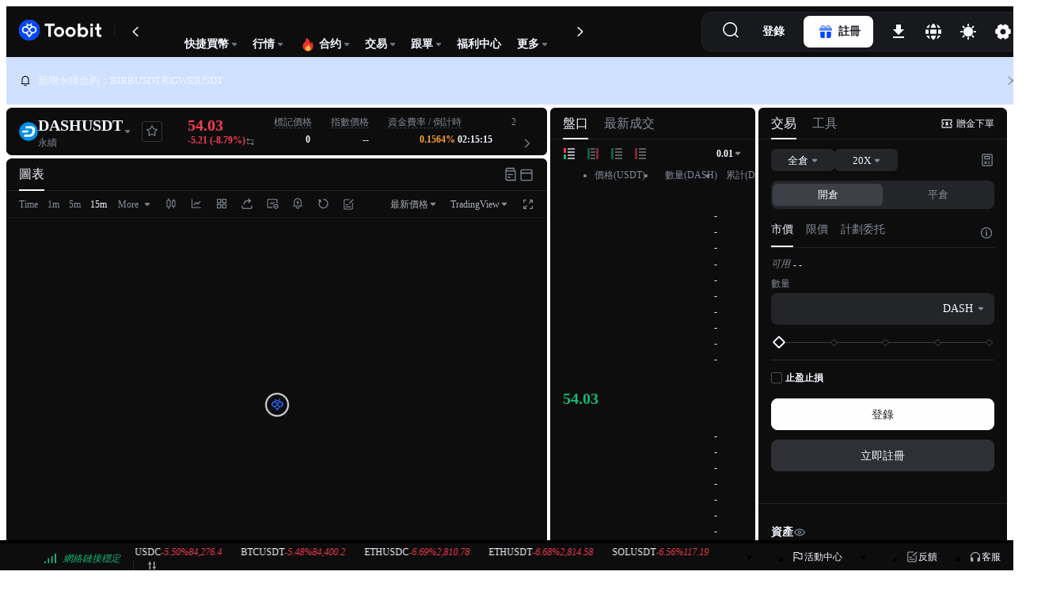

--- FILE ---
content_type: text/html;charset=utf-8
request_url: https://www.toobit.com/zh-TW/futures/DASH-SWAP-USDT
body_size: 48650
content:
<!DOCTYPE html><html  data-theme="dark" class="dark" dir="ltr" data-capo=""><head><meta charset="utf-8">
<meta name="viewport" content="width=device-width, initial-scale=1">
<link rel="preconnect" href="https://www.googletagmanager.com">
<style>@charset "UTF-8";:root{--primary:#2483ff;--success:#0ecb81;--success-hover:#03a66d;--error:#f6465d;--error-hover:#cf304c;--warning:#ff9f2e}[data-theme=light]{--up:#03a66d;--bg-up:rgba(14,203,129,.12);--up-btn:#03a66d;--down:#cf304c;--bg-down:rgba(246,70,93,.12);--down-btn:#f6465d}[data-theme=dark]{--up:#f6465d;--bg-up:rgba(246,70,93,.12);--up-btn:#f6465d;--down:#03a66d;--bg-down:rgba(14,203,129,.12);--down-btn:#03a66d}.light{color-scheme:light;--primary-primary1:#1540f4;--primary-primary2:#4267ff;--primary-primary3:#0048ff;--primary-primary4:#7fa2fd;--primary-primary5:#d4e0fe;--primary-primary6:#eaefff;--primary-primary7:#f4f6f8;--primary-primary8:#0048ff;--gray-gray0:#fff;--gray-gray1:#f6f6f6;--gray-gray2:#e1e2e3;--gray-gray3:#c3c5c7;--gray-gray4:#a2a7ae;--gray-gray5:#878d99;--gray-gray6:#6a7380;--gray-gray7:#707278;--gray-gray8:#4f5159;--gray-gray9:#3d4248;--gray-gray10:#1b1b1c;--gray-gray11:#000;--secondary-secondary0:#fcfcfc;--secondary-secondary1:#fafafa;--secondary-secondary2:#eee;--secondary-secondary3:#e1e1e1;--secondary-secondary4:#c8c8c8;--secondary-secondary5:#afafaf;--secondary-secondary6:#969696;--danger-danger1:#f53d55;--danger-danger2:#e52740;--danger-danger3:#fe5d72;--danger-danger4:#feedee;--success-success1:#19b473;--success-success2:#2ea56d;--success-success3:#24c682;--success-success4:#e6f9f3;--warning-warning1:#f6a609;--warning-warning2:#f8b83a;--warning-warning3:#dd9508;--warning-warning4:#fef6e6;--warning-warning5:#ac7406;--text-text0:#fff;--text-text1:#070708;--text-text2:#5d5e65;--text-text3:#7f8185;--text-text4:#a6a7aa;--text-text5:#d5d5d5;--text-text6:#fefefe;--base-base1:#fff;--base-base2:#eee;--base-base3:#c8c8c8;--base-base4:#f4f6f8;--base-base5:#fff;--base-base6:#fefefe;--base-base7:#fff;--fill-fill1:#fafafa;--fill-fill2:#eee;--fill-fill3:#e1e1e1;--fill-fill4:#f4f6f8;--fill-fill5:#d4e0fe;--fill-fill6:#eee;--fill-fill7:#0048ff;--fill-fill8:#fff;--fill-fill9:#fff;--fill-fill10:#f4f6f8;--fill-fill11:#fff;--border-border1:#eee;--border-border2:#e1e1e1;--opacity-mask:#787878;--fill-deposit:#f4f4f4;--toasts-toasts1:#2e3035;--toasts-toasts2:#393f45;--toasts-toasts3:#fff;--text-text1-inverse:#fefefe;--active-orange1:#ff7900;--active-orange2:#ff612f;--active-violet1:#a3a0ff;--green-green1:#2ea56d;--green-green2:#19b473;--green-green3:#24d088;--green-green4:#e6f9f3;--green-green5:#75d2ab;--orange-orange1:#dd9508;--orange-orange2:#f6a609;--orange-orange3:#f8b83a;--orange-orange4:#fef6e6;--red-red1:#e52740;--red-red2:#f53d55;--red-red3:#fe5d72;--red-red4:#feedee;--red-red5:#f98b99;--unified-unified1:#fff;--unified-unified2:#e9ecf0;--unified-unified3:#000;--unified-unified4:#2164ff;--mask-mask1:rgba(0,0,0,.7);--h-1:#1d2129;--text-1:#23262f;--text-coin-1:#1c242c;--text-2:#495666;--text-coin-2:#495666;--text-3:#8b95a3;--text-4:#8b95a3;--text-5:#ccd2da;--text-6:#181a1f;--text-table-1:#1c242c;--text-link:#0048ff;--text-link-hover:#265ae2;--text-link-2:#2a64fb;--text-link-3:#2a64fb;--text-dialog-link:#2a64fb;--text-icon:#737e8d;--text-icon-2:rgba(115,126,141,.4);--text-btn-1:#fff;--text-btn-2:hsla(0,0%,100%,.64);--text-warning:#ff9f2e;--text-green:#00b464;--bg-warning:rgba(255,159,46,.1);--border-warning:rgba(255,159,46,.16);--border-divider:#ecf1f8;--border-primary:#e9ecef;--border-underline:rgba(24,26,31,.1);--select-divider:#f0f0f0;--bg-fill:#f2f3f4;--bg-popper:#fff;--bg-popper-2:#fff;--bg-wrapper:#fff;--bg-large:#e5ebf5;--bg-button:#2a64fb;--bg-button-hover:#265ae2;--bg-button-active:#1e47b2;--bg-tips:rgba(255,159,46,.1);--bg-tips-2:#737e8d;--bg-btn-1:#f6465d;--bg-btn-2:#ff9f2e;--bg-layer:rgba(0,0,0,.6);--bg-icon:#e9eaed;--bg-grey:#fff;--bg-bbin:#e9eaed;--tab-guide-bg:#f7f9fc;--tab-guide-btn-bg:#fff;--tab-guide-btn-text:#2a64fb;--tab-guide-line:#2a64fb;--slider-stop-border:rgba(115,126,141,.4);--slider-button-border:#495666;--bg-order-book-sell:rgba(207,48,76,.1);--bg-order-book-buy:rgba(3,166,109,.12);--border-color-order-book:#ecedf0;--btn-bg-1:rgba(36,131,255,.08);--btn-bg-2:rgba(14,203,129,.08);--btn-bg-3:rgba(36,131,255,.1);--btn-border-1:rgba(14,203,129,.16);--btn-border-2:rgba(36,131,255,.16);--upload-color:#e6e8ea;--login-left-bg:#17181e;--exchange-num:#1c242c;--trades-time:#8b95a3;--sw-bg-h:#fff;--quick-bg1:#eef0f1;--quick-bg2:#f7f9fc;--quick-bg3:#f4f5f6;--card-border:#ececee;--tips-text:#f6a609;--border-color:#ececee;--bg-reverse:#f7f9fc;--bg-tips-3:#fff;--border-tips:rgba(0,13,29,.04);--bg-menu:#17181e;--bg-checkbox:#2a64fb;--border-link:#ecf1f8;--open-plate:#fff;--open-tips:#f2f3f4;--open-tips-shadow:1px solid rgba(225,232,245,.08);--time-bg-btn:rgba(38,91,228,.08);--time-bg-select:#f7f9fc;--drop-shadow1:(0 0 6px 0 rgba(0,0,0,.04),0 4px 8px 0 rgba(0,0,0,.06));--drop-shadow2:(0 0 6px 0 rgba(0,0,0,.04),0 8px 16px 0 rgba(0,0,0,.06));--drop-shadow3:(0 0 6px 0 rgba(0,0,0,.04),0 16px 32px 0 rgba(0,0,0,.06))}.light .primary-primary1{color:#1540f4}.light .primary-primary2{color:#4267ff}.light .primary-primary3{color:#0048ff}.light .primary-primary4{color:#7fa2fd}.light .primary-primary5{color:#d4e0fe}.light .primary-primary6{color:#eaefff}.light .primary-primary7{color:#f4f6f8}.light .primary-primary8{color:#0048ff}.light .gray-gray0{color:#fff}.light .gray-gray1{color:#f6f6f6}.light .gray-gray2{color:#e1e2e3}.light .gray-gray3{color:#c3c5c7}.light .gray-gray4{color:#a2a7ae}.light .gray-gray5{color:#878d99}.light .gray-gray6{color:#6a7380}.light .gray-gray7{color:#707278}.light .gray-gray8{color:#4f5159}.light .gray-gray9{color:#3d4248}.light .gray-gray10{color:#1b1b1c}.light .gray-gray11{color:#000}.light .secondary-secondary0{color:#fcfcfc}.light .secondary-secondary1{color:#fafafa}.light .secondary-secondary2{color:#eee}.light .secondary-secondary3{color:#e1e1e1}.light .secondary-secondary4{color:#c8c8c8}.light .secondary-secondary5{color:#afafaf}.light .secondary-secondary6{color:#969696}.light .danger-danger1{color:#f53d55}.light .danger-danger2{color:#e52740}.light .danger-danger3{color:#fe5d72}.light .danger-danger4{color:#feedee}.light .success-success1{color:#19b473}.light .success-success2{color:#2ea56d}.light .success-success3{color:#24c682}.light .success-success4{color:#e6f9f3}.light .warning-warning1{color:#f6a609}.light .warning-warning2{color:#f8b83a}.light .warning-warning3{color:#dd9508}.light .warning-warning4{color:#fef6e6}.light .warning-warning5{color:#ac7406}.light .text-text0{color:#fff}.light .text-text1{color:#070708}.light .text-text2{color:#5d5e65}.light .text-text3{color:#7f8185}.light .text-text4{color:#a6a7aa}.light .text-text5{color:#d5d5d5}.light .text-text6{color:#fefefe}.light .base-base1{color:#fff}.light .base-base2{color:#eee}.light .base-base3{color:#c8c8c8}.light .base-base4{color:#f4f6f8}.light .base-base5{color:#fff}.light .base-base6{color:#fefefe}.light .base-base7{color:#fff}.light .fill-fill1{color:#fafafa}.light .fill-fill2{color:#eee}.light .fill-fill3{color:#e1e1e1}.light .fill-fill4{color:#f4f6f8}.light .fill-fill5{color:#d4e0fe}.light .fill-fill6{color:#eee}.light .fill-fill7{color:#0048ff}.light .fill-fill8,.light .fill-fill9{color:#fff}.light .fill-fill10{color:#f4f6f8}.light .fill-fill11{color:#fff}.light .border-border1{color:#eee}.light .border-border2{color:#e1e1e1}.light .opacity-mask{color:#787878}.light .fill-deposit{color:#f4f4f4}.light .toasts-toasts1{color:#2e3035}.light .toasts-toasts2{color:#393f45}.light .toasts-toasts3{color:#fff}.light .text-text1-inverse{color:#fefefe}.light .active-orange1{color:#ff7900}.light .active-orange2{color:#ff612f}.light .active-violet1{color:#a3a0ff}.light .green-green1{color:#2ea56d}.light .green-green2{color:#19b473}.light .green-green3{color:#24d088}.light .green-green4{color:#e6f9f3}.light .green-green5{color:#75d2ab}.light .orange-orange1{color:#dd9508}.light .orange-orange2{color:#f6a609}.light .orange-orange3{color:#f8b83a}.light .orange-orange4{color:#fef6e6}.light .red-red1{color:#e52740}.light .red-red2{color:#f53d55}.light .red-red3{color:#fe5d72}.light .red-red4{color:#feedee}.light .red-red5{color:#f98b99}.light .unified-unified1{color:#fff}.light .unified-unified2{color:#e9ecf0}.light .unified-unified3{color:#000}.light .unified-unified4{color:#2164ff}.light .mask-mask1{color:rgba(0,0,0,.7)}.dark{color-scheme:dark;--primary-primary1:#0040e2;--primary-primary2:#1b67ff;--primary-primary3:#0f5efc;--primary-primary4:#39559e;--primary-primary5:#1e2841;--primary-primary6:#171c29;--primary-primary7:#161a25;--primary-primary8:#247cff;--gray-gray0:#000;--gray-gray1:#131415;--gray-gray2:#26282a;--gray-gray3:#393c3f;--gray-gray4:#4b4f54;--gray-gray5:#5e6369;--gray-gray6:#858d97;--gray-gray7:#ced2d7;--gray-gray8:#e6e8eb;--gray-gray9:#e4e6e8;--gray-gray10:#fefefe;--gray-gray11:#fff;--secondary-secondary0:#030405;--secondary-secondary1:#101112;--secondary-secondary2:#1b1c1f;--secondary-secondary3:#2e3035;--secondary-secondary4:#49494c;--secondary-secondary5:#67686a;--secondary-secondary6:#a4a4a5;--danger-danger1:#f53d55;--danger-danger2:#e52740;--danger-danger3:#fe5d72;--danger-danger4:#44212b;--success-success1:#19b473;--success-success2:#2ea56d;--success-success3:#24c682;--success-success4:#163d36;--warning-warning1:#f6a609;--warning-warning2:#f8b83a;--warning-warning3:#dd9508;--warning-warning4:#44341a;--warning-warning5:#ac7406;--text-text0:#fff;--text-text1:#f4f7ff;--text-text2:#a9adb3;--text-text3:#838a97;--text-text4:#677080;--text-text5:#383e48;--text-text6:#1e2127;--base-base1:#0d0d0d;--base-base2:#1b1c1f;--base-base3:#2e3035;--base-base4:#000;--base-base5:#000;--base-base6:#151617;--base-base7:#0b0c0d;--fill-fill1:#1b1c1f;--fill-fill2:#2e3035;--fill-fill3:#67686a;--fill-fill4:#232529;--fill-fill5:#2455d3;--fill-fill6:#26282a;--fill-fill7:#3b71ff;--fill-fill8:#17191d;--fill-fill9:#3d4046;--fill-fill10:#121417;--fill-fill11:#2e3035;--border-border1:#212324;--border-border2:#35363b;--opacity-mask:#060608;--fill-deposit:rgba(225,232,245,.08);--toasts-toasts1:#2e3035;--toasts-toasts2:#393f45;--toasts-toasts3:#fff;--text-text1-inverse:#1e2127;--active-orange1:#ff7900;--active-orange2:#ff612f;--active-violet1:#a3a0ff;--green-green1:#2ea56d;--green-green2:#19b473;--green-green3:#24d088;--green-green4:#122522;--green-green5:#14714a;--orange-orange1:#dd9508;--orange-orange2:#f6a609;--orange-orange3:#f8b83a;--orange-orange4:#281f15;--red-red1:#e52740;--red-red2:#f53d55;--red-red3:#fe5d72;--red-red4:#29171c;--red-red5:#982a38;--unified-unified1:#fff;--unified-unified2:#e9ecf0;--unified-unified3:#000;--unified-unified4:#2164f4;--mask-mask1:rgba(0,0,0,.7);--h-1:#1d2129;--text-1:#f4f7ff;--text-coin-1:#d9d9d9;--text-2:#d9d9d9;--text-coin-2:#848e9c;--text-3:#b7bdc6;--text-4:#848e9c;--text-5:rgba(232,238,249,.3);--text-6:rgba(232,238,249,.3);--text-table-1:rgba(244,249,255,.64);--text-link:#225ef6;--text-link-3:#487bfc;--text-link-hover:#265ae2;--text-link-2:#fff;--text-dialog-link:#fff;--text-icon:#737e8d;--text-icon-2:rgba(115,126,141,.4);--text-btn-1:#fff;--text-btn-2:hsla(0,0%,100%,.64);--text-warning:#ff9f2e;--text-green:#00b464;--bg-warning:rgba(255,159,46,.1);--border-underline:rgba(24,26,31,.1);--border-warning:rgba(255,159,46,.16);--border-divider:rgba(244,249,255,.1);--border-primary:rgba(244,249,255,.1);--select-divider:#0f0f0f;--bg-fill:rgba(225,232,245,.04);--bg-popper:#1c1e22;--bg-popper-2:#0a0b0d;--bg-wrapper:#17181e;--bg-large:#0a0a09;--bg-button:#2a64fb;--bg-button-hover:#265ae2;--bg-button-active:#1e47b2;--bg-tips:rgba(255,159,46,.1);--bg-tips-2:#45464b;--bg-btn-1:#f6465d;--bg-btn-2:#ff9f2e;--bg-layer:rgba(8,8,13,.7);--bg-icon:#e9eaed;--bg-grey:#2a2b2e;--bg-bbin:#737e8d;--tab-guide-line:#2a64fb;--slider-stop-border:#b5b9bf;--slider-button-border:#fff;--tab-guide-bg:rgba(225,232,245,.04);--tab-guide-btn-bg:#17181e;--tab-guide-btn-text:rgba(244,249,255,.64);--bg-order-book-sell:rgba(246,70,93,.12);--bg-order-book-buy:rgba(3,166,109,.12);--border-color-order-book:rgba(232,238,249,.1);--btn-bg-1:rgba(36,131,255,.08);--btn-bg-2:rgba(14,203,129,.08);--btn-bg-3:rgba(36,131,255,.1);--btn-border-1:rgba(14,203,129,.16);--btn-border-2:rgba(36,131,255,.16);--upload-color:#e6e8ea;--down:#f6465d;--up:#03a66d;--quick-bg1:#393b41;--quick-bg2:#2c2e32;--quick-bg3:#393b41;--card-border:#2a64fb;--exchange-num:#b7bdc6;--trades-time:#b7bdc6;--sw-bg-h:#17181e;--tips-text:#f6a609;--border-color:#4c4f56;--bg-reverse:#2d2f35;--bg-tips-3:#212631;--border-tips:rgba(225,232,245,.08);--bg-menu:#17181e;--bg-checkbox:#487bfc;--border-link:#393b41;--open-plate:#212229;--open-tips:#212631;--open-tips-shadow:(0px 0px 1px rgba(0,0,0,.1),0px 8px 16px rgba(0,0,0,.05));--time-bg-btn:rgba(225,232,245,.08);--time-bg-select:#161a25;--drop-shadow1:(0 0 6px 0 rgba(0,0,0,.4),0 4px 8px 0 rgba(0,0,0,.6));--drop-shadow2:(0 0 6px 0 rgba(0,0,0,.4),0 8px 16px 0 rgba(0,0,0,.6));--drop-shadow3:(0 0 6px 0 rgba(0,0,0,.4),0 16px 32px 0 rgba(0,0,0,.6))}.dark .primary-primary1{color:#0040e2}.dark .primary-primary2{color:#1b67ff}.dark .primary-primary3{color:#0f5efc}.dark .primary-primary4{color:#39559e}.dark .primary-primary5{color:#1e2841}.dark .primary-primary6{color:#171c29}.dark .primary-primary7{color:#161a25}.dark .primary-primary8{color:#247cff}.dark .gray-gray0{color:#000}.dark .gray-gray1{color:#131415}.dark .gray-gray2{color:#26282a}.dark .gray-gray3{color:#393c3f}.dark .gray-gray4{color:#4b4f54}.dark .gray-gray5{color:#5e6369}.dark .gray-gray6{color:#858d97}.dark .gray-gray7{color:#ced2d7}.dark .gray-gray8{color:#e6e8eb}.dark .gray-gray9{color:#e4e6e8}.dark .gray-gray10{color:#fefefe}.dark .gray-gray11{color:#fff}.dark .secondary-secondary0{color:#030405}.dark .secondary-secondary1{color:#101112}.dark .secondary-secondary2{color:#1b1c1f}.dark .secondary-secondary3{color:#2e3035}.dark .secondary-secondary4{color:#49494c}.dark .secondary-secondary5{color:#67686a}.dark .secondary-secondary6{color:#a4a4a5}.dark .danger-danger1{color:#f53d55}.dark .danger-danger2{color:#e52740}.dark .danger-danger3{color:#fe5d72}.dark .danger-danger4{color:#44212b}.dark .success-success1{color:#19b473}.dark .success-success2{color:#2ea56d}.dark .success-success3{color:#24c682}.dark .success-success4{color:#163d36}.dark .warning-warning1{color:#f6a609}.dark .warning-warning2{color:#f8b83a}.dark .warning-warning3{color:#dd9508}.dark .warning-warning4{color:#44341a}.dark .warning-warning5{color:#ac7406}.dark .text-text0{color:#fff}.dark .text-text1{color:#f4f7ff}.dark .text-text2{color:#a9adb3}.dark .text-text3{color:#838a97}.dark .text-text4{color:#677080}.dark .text-text5{color:#383e48}.dark .text-text6{color:#1e2127}.dark .base-base1{color:#0d0d0d}.dark .base-base2{color:#1b1c1f}.dark .base-base3{color:#2e3035}.dark .base-base4,.dark .base-base5{color:#000}.dark .base-base6{color:#151617}.dark .base-base7{color:#0b0c0d}.dark .fill-fill1{color:#1b1c1f}.dark .fill-fill2{color:#2e3035}.dark .fill-fill3{color:#67686a}.dark .fill-fill4{color:#232529}.dark .fill-fill5{color:#2455d3}.dark .fill-fill6{color:#26282a}.dark .fill-fill7{color:#3b71ff}.dark .fill-fill8{color:#17191d}.dark .fill-fill9{color:#3d4046}.dark .fill-fill10{color:#121417}.dark .fill-fill11{color:#2e3035}.dark .border-border1{color:#212324}.dark .border-border2{color:#35363b}.dark .opacity-mask{color:#060608}.dark .fill-deposit{color:rgba(225,232,245,.08)}.dark .toasts-toasts1{color:#2e3035}.dark .toasts-toasts2{color:#393f45}.dark .toasts-toasts3{color:#fff}.dark .text-text1-inverse{color:#1e2127}.dark .active-orange1{color:#ff7900}.dark .active-orange2{color:#ff612f}.dark .active-violet1{color:#a3a0ff}.dark .green-green1{color:#2ea56d}.dark .green-green2{color:#19b473}.dark .green-green3{color:#24d088}.dark .green-green4{color:#122522}.dark .green-green5{color:#14714a}.dark .orange-orange1{color:#dd9508}.dark .orange-orange2{color:#f6a609}.dark .orange-orange3{color:#f8b83a}.dark .orange-orange4{color:#281f15}.dark .red-red1{color:#e52740}.dark .red-red2{color:#f53d55}.dark .red-red3{color:#fe5d72}.dark .red-red4{color:#29171c}.dark .red-red5{color:#982a38}.dark .unified-unified1{color:#fff}.dark .unified-unified2{color:#e9ecf0}.dark .unified-unified3{color:#000}.dark .unified-unified4{color:#2164f4}.dark .mask-mask1{color:rgba(0,0,0,.7)}.color-primary-primary1{color:var(--primary-primary1)}.bg-primary-primary1{background-color:var(--primary-primary1)}.color-primary-primary2{color:var(--primary-primary2)}.bg-primary-primary2{background-color:var(--primary-primary2)}.color-primary-primary3{color:var(--primary-primary3)}.bg-primary-primary3{background-color:var(--primary-primary3)}.color-primary-primary4{color:var(--primary-primary4)}.bg-primary-primary4{background-color:var(--primary-primary4)}.color-primary-primary5{color:var(--primary-primary5)}.bg-primary-primary5{background-color:var(--primary-primary5)}.color-primary-primary6{color:var(--primary-primary6)}.bg-primary-primary6{background-color:var(--primary-primary6)}.color-primary-primary7{color:var(--primary-primary7)}.bg-primary-primary7{background-color:var(--primary-primary7)}.color-primary-primary8{color:var(--primary-primary8)}.bg-primary-primary8{background-color:var(--primary-primary8)}.color-gray-gray0{color:var(--gray-gray0)}.bg-gray-gray0{background-color:var(--gray-gray0)}.color-gray-gray1{color:var(--gray-gray1)}.bg-gray-gray1{background-color:var(--gray-gray1)}.color-gray-gray2{color:var(--gray-gray2)}.bg-gray-gray2{background-color:var(--gray-gray2)}.color-gray-gray3{color:var(--gray-gray3)}.bg-gray-gray3{background-color:var(--gray-gray3)}.color-gray-gray4{color:var(--gray-gray4)}.bg-gray-gray4{background-color:var(--gray-gray4)}.color-gray-gray5{color:var(--gray-gray5)}.bg-gray-gray5{background-color:var(--gray-gray5)}.color-gray-gray6{color:var(--gray-gray6)}.bg-gray-gray6{background-color:var(--gray-gray6)}.color-gray-gray7{color:var(--gray-gray7)}.bg-gray-gray7{background-color:var(--gray-gray7)}.color-gray-gray8{color:var(--gray-gray8)}.bg-gray-gray8{background-color:var(--gray-gray8)}.color-gray-gray9{color:var(--gray-gray9)}.bg-gray-gray9{background-color:var(--gray-gray9)}.color-gray-gray10{color:var(--gray-gray10)}.bg-gray-gray10{background-color:var(--gray-gray10)}.color-gray-gray11{color:var(--gray-gray11)}.bg-gray-gray11{background-color:var(--gray-gray11)}.color-secondary-secondary0{color:var(--secondary-secondary0)}.bg-secondary-secondary0{background-color:var(--secondary-secondary0)}.color-secondary-secondary1{color:var(--secondary-secondary1)}.bg-secondary-secondary1{background-color:var(--secondary-secondary1)}.color-secondary-secondary2{color:var(--secondary-secondary2)}.bg-secondary-secondary2{background-color:var(--secondary-secondary2)}.color-secondary-secondary3{color:var(--secondary-secondary3)}.bg-secondary-secondary3{background-color:var(--secondary-secondary3)}.color-secondary-secondary4{color:var(--secondary-secondary4)}.bg-secondary-secondary4{background-color:var(--secondary-secondary4)}.color-secondary-secondary5{color:var(--secondary-secondary5)}.bg-secondary-secondary5{background-color:var(--secondary-secondary5)}.color-secondary-secondary6{color:var(--secondary-secondary6)}.bg-secondary-secondary6{background-color:var(--secondary-secondary6)}.color-danger-danger1{color:var(--danger-danger1)}.bg-danger-danger1{background-color:var(--danger-danger1)}.color-danger-danger2{color:var(--danger-danger2)}.bg-danger-danger2{background-color:var(--danger-danger2)}.color-danger-danger3{color:var(--danger-danger3)}.bg-danger-danger3{background-color:var(--danger-danger3)}.color-danger-danger4{color:var(--danger-danger4)}.bg-danger-danger4{background-color:var(--danger-danger4)}.color-success-success1{color:var(--success-success1)}.bg-success-success1{background-color:var(--success-success1)}.color-success-success2{color:var(--success-success2)}.bg-success-success2{background-color:var(--success-success2)}.color-success-success3{color:var(--success-success3)}.bg-success-success3{background-color:var(--success-success3)}.color-success-success4{color:var(--success-success4)}.bg-success-success4{background-color:var(--success-success4)}.color-warning-warning1{color:var(--warning-warning1)}.bg-warning-warning1{background-color:var(--warning-warning1)}.color-warning-warning2{color:var(--warning-warning2)}.bg-warning-warning2{background-color:var(--warning-warning2)}.color-warning-warning3{color:var(--warning-warning3)}.bg-warning-warning3{background-color:var(--warning-warning3)}.color-warning-warning4{color:var(--warning-warning4)}.bg-warning-warning4{background-color:var(--warning-warning4)}.color-warning-warning5{color:var(--warning-warning5)}.bg-warning-warning5{background-color:var(--warning-warning5)}.color-text-text0{color:var(--text-text0)}.bg-text-text0{background-color:var(--text-text0)}.color-text-text1{color:var(--text-text1)}.bg-text-text1{background-color:var(--text-text1)}.color-text-text2{color:var(--text-text2)}.bg-text-text2{background-color:var(--text-text2)}.color-text-text3{color:var(--text-text3)}.bg-text-text3{background-color:var(--text-text3)}.color-text-text4{color:var(--text-text4)}.bg-text-text4{background-color:var(--text-text4)}.color-text-text5{color:var(--text-text5)}.bg-text-text5{background-color:var(--text-text5)}.color-text-text6{color:var(--text-text6)}.bg-text-text6{background-color:var(--text-text6)}.color-base-base1{color:var(--base-base1)}.bg-base-base1{background-color:var(--base-base1)}.color-base-base2{color:var(--base-base2)}.bg-base-base2{background-color:var(--base-base2)}.color-base-base3{color:var(--base-base3)}.bg-base-base3{background-color:var(--base-base3)}.color-base-base4{color:var(--base-base4)}.bg-base-base4{background-color:var(--base-base4)}.color-base-base5{color:var(--base-base5)}.bg-base-base5{background-color:var(--base-base5)}.color-base-base6{color:var(--base-base6)}.bg-base-base6{background-color:var(--base-base6)}.color-base-base7{color:var(--base-base7)}.bg-base-base7{background-color:var(--base-base7)}.color-fill-fill1{color:var(--fill-fill1)}.bg-fill-fill1{background-color:var(--fill-fill1)}.color-fill-fill2{color:var(--fill-fill2)}.bg-fill-fill2{background-color:var(--fill-fill2)}.color-fill-fill3{color:var(--fill-fill3)}.bg-fill-fill3{background-color:var(--fill-fill3)}.color-fill-fill4{color:var(--fill-fill4)}.bg-fill-fill4{background-color:var(--fill-fill4)}.color-fill-fill5{color:var(--fill-fill5)}.bg-fill-fill5{background-color:var(--fill-fill5)}.color-fill-fill6{color:var(--fill-fill6)}.bg-fill-fill6{background-color:var(--fill-fill6)}.color-fill-fill7{color:var(--fill-fill7)}.bg-fill-fill7{background-color:var(--fill-fill7)}.color-fill-fill8{color:var(--fill-fill8)}.bg-fill-fill8{background-color:var(--fill-fill8)}.color-fill-fill9{color:var(--fill-fill9)}.bg-fill-fill9{background-color:var(--fill-fill9)}.color-fill-fill10{color:var(--fill-fill10)}.bg-fill-fill10{background-color:var(--fill-fill10)}.color-fill-fill11{color:var(--fill-fill11)}.bg-fill-fill11{background-color:var(--fill-fill11)}.color-border-border1{color:var(--border-border1)}.bg-border-border1{background-color:var(--border-border1)}.color-border-border2{color:var(--border-border2)}.bg-border-border2{background-color:var(--border-border2)}.color-opacity-mask{color:var(--opacity-mask)}.bg-opacity-mask{background-color:var(--opacity-mask)}.color-fill-deposit{color:var(--fill-deposit)}.bg-fill-deposit{background-color:var(--fill-deposit)}.color-toasts-toasts1{color:var(--toasts-toasts1)}.bg-toasts-toasts1{background-color:var(--toasts-toasts1)}.color-toasts-toasts2{color:var(--toasts-toasts2)}.bg-toasts-toasts2{background-color:var(--toasts-toasts2)}.color-toasts-toasts3{color:var(--toasts-toasts3)}.bg-toasts-toasts3{background-color:var(--toasts-toasts3)}.color-text-text1-inverse{color:var(--text-text1-inverse)}.bg-text-text1-inverse{background-color:var(--text-text1-inverse)}.color-active-orange1{color:var(--active-orange1)}.bg-active-orange1{background-color:var(--active-orange1)}.color-active-orange2{color:var(--active-orange2)}.bg-active-orange2{background-color:var(--active-orange2)}.color-active-violet1{color:var(--active-violet1)}.bg-active-violet1{background-color:var(--active-violet1)}.color-green-green1{color:var(--green-green1)}.bg-green-green1{background-color:var(--green-green1)}.color-green-green2{color:var(--green-green2)}.bg-green-green2{background-color:var(--green-green2)}.color-green-green3{color:var(--green-green3)}.bg-green-green3{background-color:var(--green-green3)}.color-green-green4{color:var(--green-green4)}.bg-green-green4{background-color:var(--green-green4)}.color-green-green5{color:var(--green-green5)}.bg-green-green5{background-color:var(--green-green5)}.color-orange-orange1{color:var(--orange-orange1)}.bg-orange-orange1{background-color:var(--orange-orange1)}.color-orange-orange2{color:var(--orange-orange2)}.bg-orange-orange2{background-color:var(--orange-orange2)}.color-orange-orange3{color:var(--orange-orange3)}.bg-orange-orange3{background-color:var(--orange-orange3)}.color-orange-orange4{color:var(--orange-orange4)}.bg-orange-orange4{background-color:var(--orange-orange4)}.color-red-red1{color:var(--red-red1)}.bg-red-red1{background-color:var(--red-red1)}.color-red-red2{color:var(--red-red2)}.bg-red-red2{background-color:var(--red-red2)}.color-red-red3{color:var(--red-red3)}.bg-red-red3{background-color:var(--red-red3)}.color-red-red4{color:var(--red-red4)}.bg-red-red4{background-color:var(--red-red4)}.color-red-red5{color:var(--red-red5)}.bg-red-red5{background-color:var(--red-red5)}.color-unified-unified1{color:var(--unified-unified1)}.bg-unified-unified1{background-color:var(--unified-unified1)}.color-unified-unified2{color:var(--unified-unified2)}.bg-unified-unified2{background-color:var(--unified-unified2)}.color-unified-unified3{color:var(--unified-unified3)}.bg-unified-unified3{background-color:var(--unified-unified3)}.color-unified-unified4{color:var(--unified-unified4)}.bg-unified-unified4{background-color:var(--unified-unified4)}.color-mask-mask1{color:var(--mask-mask1)}.bg-mask-mask1{background-color:var(--mask-mask1)}:root{--radius-mini:4px;--radius-small:6px;--radius-default:8px;--radius-large:10px;--radius-max:12px;--radius-maximum:12px;--font-size-mini:12px;--font-size-small:12px;--font-size-default:13px;--font-size-large:14px;--font-size-max:16px;--font-size-maximum:24px;--height-mini:24px;--height-small:32px;--height-medium:36px;--height-default:40px;--height-large:48px;--height-max:56px;--height-maximum:70px;--font-weight-mini:500;--font-weight-small:500;--font-weight-default:500;--font-weight-large:500;--font-weight-max:500;--font-weight-maximum:500;--shadow-shadow1:0px 0px 6px 0px rgba(0,0,0,.04),0px 4px 8px 0px rgba(0,0,0,.06);--shadow-shadow2:0px 0px 6px 0px rgba(0,0,0,.04),0px 8px 16px 0px rgba(0,0,0,.06);--shadow-shadow3:0px 0px 6px 0px rgba(0,0,0,.04),0px 16px 32px 0px rgba(0,0,0,.06)}[class*=flex-row]{display:flex;flex-flow:row nowrap}[class*=inline-flex-row]{display:inline-flex;flex-flow:row nowrap}[class*=flex-col-reverse],[class*=flex-col]{display:flex;flex-flow:column nowrap}[class*=flex-col-reverse]{flex-direction:column-reverse!important}.f12{font-size:12px;line-height:18px}.f13{font-size:13px;line-height:19px}.f14{font-size:14px;line-height:20px}.f16{font-size:16px;line-height:22px}.f18{font-size:18px;line-height:24px}.f40{font-size:40px;line-height:48px}.flex-col-flex-start,.flex-row-flex-start{justify-content:flex-start}.flex-col-flex-end,.flex-row-flex-end{justify-content:flex-end}.flex-col-center,.flex-row-center{justify-content:center}.flex-col-space-between,.flex-row-space-between{justify-content:space-between}.items-flex-start{align-items:flex-start}.items-flex-end{align-items:flex-end}.flex-wrap{flex-wrap:wrap}.flex1{flex:1}.shrink0{flex-shrink:0}.text-align-left{text-align:left}.text-align-center{text-align:center}.text-align-right{text-align:right}.cursor-pointer{cursor:pointer}.cursor-not-allowed{cursor:not-allowed}.cursor-help{cursor:help}.cursor-move{cursor:move}.weight-400{font-weight:400}.weight-500{font-weight:500}.weight-600{font-weight:600}.weight-700{font-weight:700}.weight-800{font-weight:800}.weight-900{font-weight:900}.radius2{border-radius:2px}.radius4{border-radius:4px}.radius6{border-radius:6px}.radius8{border-radius:8px}.radius10{border-radius:10px}.radius12{border-radius:12px}.ellipsis1{-webkit-line-clamp:1}.ellipsis1,.ellipsis2{display:-webkit-box;overflow:hidden;text-overflow:ellipsis;-webkit-box-orient:vertical}.ellipsis2{-webkit-line-clamp:2}.ellipsis3{display:-webkit-box;overflow:hidden;text-overflow:ellipsis;-webkit-line-clamp:3;-webkit-box-orient:vertical}.lh0{line-height:0px}.lh8{line-height:8px}.lh10{line-height:10px}.lh12{line-height:12px}.lh14{line-height:14px}.lh16{line-height:16px}.lh18{line-height:18px}.lh20{line-height:20px}.lh22{line-height:22px}.lh24{line-height:24px}.lh26{line-height:26px}.lh28{line-height:28px}.lh30{line-height:30px}.lh32{line-height:32px}.lh34{line-height:34px}.lh36{line-height:36px}.lh38{line-height:38px}.lh40{line-height:40px}.lh48{line-height:48px}.lh56{line-height:56px}.lh58{line-height:58px}.lh60{line-height:60px}.mx6{margin-inline:6px}.mx10{margin-inline:10px}.mx16{margin-inline:16px}.mx20{margin-inline:20px}.pl2{padding-left:2px}.pl4{padding-left:4px}.pl6{padding-left:6px}.pl8{padding-left:8px}.pl10{padding-left:10px}.pl12{padding-left:12px}.pl13{padding-left:13px}.pl14{padding-left:14px}.pl15{padding-left:15px}.pl16{padding-left:16px}.pl18{padding-left:18px}.pl20{padding-left:20px}.pl22{padding-left:22px}.pl24{padding-left:24px}.pl26{padding-left:26px}.pl28{padding-left:28px}.pl30{padding-left:30px}.pl32{padding-left:32px}.pl34{padding-left:34px}.pl36{padding-left:36px}.ml2{margin-left:2px}.ml3{margin-left:3px}.ml4{margin-left:4px}.ml6{margin-left:6px}.ml8{margin-left:8px}.ml10{margin-left:10px}.ml12{margin-left:12px}.ml13{margin-left:13px}.ml14{margin-left:14px}.ml16{margin-left:16px}.ml18{margin-left:18px}.ml20{margin-left:20px}.ml22{margin-left:22px}.ml24{margin-left:24px}.ml26{margin-left:26px}.ml28{margin-left:28px}.ml30{margin-left:30px}.ml32{margin-left:32px}.pb4{padding-bottom:4px}.pb6{padding-bottom:6px}.pb8{padding-bottom:8px}.pb10{padding-bottom:10px}.pb12{padding-bottom:12px}.pb13{padding-bottom:13px}.pb14{padding-bottom:14px}.pb15{padding-bottom:15px}.pb16{padding-bottom:16px}.pb18{padding-bottom:18px}.pb20{padding-bottom:20px}.pb22{padding-bottom:22px}.pb24{padding-bottom:24px}.pb26{padding-bottom:26px}.pb28{padding-bottom:28px}.pb30{padding-bottom:30px}.pb32{padding-bottom:32px}.pb34{padding-bottom:34px}.pb36{padding-bottom:36px}.pb38{padding-bottom:38px}.pb40{padding-bottom:40px}.pb46{padding-bottom:46px}.pb48{padding-bottom:48px}.pr0{padding-right:0}.pr2{padding-right:2px}.pr4{padding-right:4px}.pr6{padding-right:6px}.pr8{padding-right:8px}.pr10{padding-right:10px}.pr12{padding-right:12px}.pr13{padding-right:13px}.pr14{padding-right:14px}.pr15{padding-right:15px}.pr16{padding-right:16px}.pr18{padding-right:18px}.pr20{padding-right:20px}.pr22{padding-right:22px}.pr24{padding-right:24px}.pr32{padding-right:32px}.py6{padding-bottom:6px;padding-top:6px}.py12{padding-bottom:12px;padding-top:12px}.py20{padding-bottom:20px;padding-top:20px}.py80{padding-bottom:80px;padding-top:80px}.pt2{padding-top:2px}.pt4{padding-top:4px}.pt8{padding-top:8px}.pt10{padding-top:10px}.pt12{padding-top:12px}.pt16{padding-top:16px}.pt24{padding-top:24px}.pt28{padding-top:28px}.pt32{padding-top:32px}.pt40{padding-top:40px}.pt42{padding-top:42px}.pt48{padding-top:48px}.p2{padding:2px}.p8{padding:8px}.p12{padding:12px}.p16{padding:16px}.p20{padding:20px}.p24{padding:24px}.mb0{margin-bottom:0}.mb2{margin-bottom:2px}.mb4{margin-bottom:4px}.mb6{margin-bottom:6px}.mb8{margin-bottom:8px}.mb10{margin-bottom:10px}.mb12{margin-bottom:12px}.mb14{margin-bottom:14px}.mb16{margin-bottom:16px}.mb18{margin-bottom:18px}.mb20{margin-bottom:20px}.mb22{margin-bottom:22px}.mb24{margin-bottom:24px}.mb28{margin-bottom:28px}.mb32{margin-bottom:32px}.mb36{margin-bottom:36px}.mb40{margin-bottom:40px}.mb44{margin-bottom:44px}.mb48{margin-bottom:48px}.mb60{margin-bottom:60px}.mb80{margin-bottom:80px}.mr2{margin-inline-end:2px}.mr4{margin-inline-end:4px}.mr6{margin-inline-end:6px}.mr8{margin-inline-end:8px}.mr10{margin-inline-end:10px}.mr12{margin-inline-end:12px}.mr16{margin-inline-end:16px}.mr20{margin-inline-end:20px}.mr24{margin-inline-end:24px}.mr30{margin-inline-end:30px}.h2{height:2px}.h3{height:3px}.h4{height:4px}.h6{height:6px}.h8{height:8px}.h10{height:10px}.h12{height:12px}.h14{height:14px}.h16{height:16px}.h18{height:18px}.h20{height:20px}.h22{height:22px}.h24{height:24px}.h26{height:26px}.h28{height:28px}.h32{height:32px}.h34{height:34px}.h36{height:36px}.h38{height:38px}.h40{height:40px}.h44{height:44px}.h46{height:46px}.h48{height:48px}.h50{height:50px}.h56{height:56px}.h64{height:64px}.h80{height:80px}.h84{height:84px}.m2{margin:2px}.w2{width:2px}.w3{width:3px}.w8{width:8px}.w10{width:10px}.w12{width:12px}.w14{width:14px}.w16{width:16px}.w18{width:18px}.w20{width:20px}.w22{width:22px}.w24{width:24px}.w26{width:26px}.w28{width:28px}.w32{width:32px}.w36{width:36px}.w40{width:40px}.w44{width:44px}.w48{width:48px}.w50{width:50px}.w56{width:56px}.w64{width:64px}.w80{width:80px}.mt0{margin-top:0}.mt2{margin-top:2px}.mt3{margin-top:3px}.mt4{margin-top:4px}.mt6{margin-top:6px}.mt8{margin-top:8px}.mt10{margin-top:10px}.mt12{margin-top:12px}.mt13{margin-top:13px}.mt14{margin-top:14px}.mt16{margin-top:16px}.mt18{margin-top:18px}.mt20{margin-top:20px}.mt22{margin-top:22px}.mt24{margin-top:24px}.mt28{margin-top:28px}.mt30{margin-top:30px}.mt32{margin-top:32px}.mt34{margin-top:34px}.mt36{margin-top:36px}.mt38{margin-top:38px}.mt40{margin-top:40px}.mt42{margin-top:42px}.mt44{margin-top:44px}.mt48{margin-top:48px}.mt56{margin-top:56px}.mt60{margin-top:60px}.mt64{margin-top:64px}.mt80{margin-top:80px}.gap-2{gap:2px}.gap-4{gap:4px}.gap-6{gap:6px}.gap-8{gap:8px}.gap-10{gap:10px}.gap-12{gap:12px}.gap-14{gap:14px}.gap-16{gap:16px}.gap-18{gap:18px}.gap-20{gap:20px}.gap-24{gap:24px}.fz8{font-size:8px}.fz10{font-size:10px}.fz12{font-size:12px}.fz13{font-size:13px}.fz14{font-size:14px}.fz15{font-size:15px}.fz16{font-size:16px}.fz18{font-size:18px}.fz20{font-size:20px}.fz22{font-size:22px}.fz24{font-size:24px}.fz26{font-size:26px}.fz28{font-size:28px}.fz30{font-size:30px}.fz32{font-size:32px}.fz36{font-size:36px}.fz38{font-size:38px}.fz40{font-size:40px}.fz42{font-size:42px}.fz44{font-size:44px}.fz48{font-size:48px}.ellipsis{overflow:hidden;text-overflow:ellipsis;white-space:nowrap}.text-uppercase{text-transform:uppercase}.break-word{word-break:break-word}.keep-all{white-space:nowrap;word-break:keep-all}.max-content{width:-moz-max-content;width:max-content}.w-full{width:100%}.h-full{height:100%}.mirror{transform:scaleX(-1)}.mi-end-2{margin-inline-end:2px}.mi-end-4{margin-inline-end:4px}.mi-end-6{margin-inline-end:6px}.mi-end-8{margin-inline-end:8px}.mi-end-10{margin-inline-end:10px}.mi-end-12{margin-inline-end:12px}.mi-end-16{margin-inline-end:16px}.mi-end-18{margin-inline-end:18px}.mi-end-20{margin-inline-end:20px}.mi-end-22{margin-inline-end:22px}.mi-end-24{margin-inline-end:24px}.mi-end-26{margin-inline-end:26px}.mi-end-28{margin-inline-end:28px}.mi-end-30{margin-inline-end:30px}.mi-end-32{margin-inline-end:32px}.mi-end-36{margin-inline-end:36px}.mi-end-40{margin-inline-end:40px}.mi-end-56{margin-inline-end:56px}.px8{padding-inline-end:8px;padding-inline-start:8px}.px16{padding-inline-end:16px;padding-inline-start:16px}.py2{padding-bottom:2px;padding-top:2px}.mi-start-2{margin-inline-start:2px}.mi-start-4{margin-inline-start:4px}.mi-start-6{margin-inline-start:6px}.mi-start-8{margin-inline-start:8px}.mi-start-10{margin-inline-start:10px}.mi-start-12{margin-inline-start:12px}.mi-start-16{margin-inline-start:16px}.mi-start-18{margin-inline-start:18px}.mi-start-20{margin-inline-start:20px}.mi-start-22{margin-inline-start:22px}.mi-start-24{margin-inline-start:24px}.mi-start-26{margin-inline-start:26px}.mi-start-32{margin-inline-start:32px}.mi-start-40{margin-inline-start:40px}.align-end{text-align:end}.align-start{text-align:start}.inline-block{display:inline-block}.vw100{width:100vw}.vh100{height:100vh}.text-center{text-align:center}.no-select,.noSelect{user-select:none;-webkit-user-select:none;-moz-user-select:none;-ms-user-select:none}.page-container{margin:0 auto;max-width:1200px}.align-center{text-align:center}.fixed{position:fixed}@font-face{font-display:swap;font-family:harmonyOS;font-style:normal;font-weight:300;src:url(https://static.tbstatic.com/asset/HarmonyOSSansSC-Light.Ct3OEg3V.woff2) format("woff2")}@font-face{font-display:swap;font-family:harmonyOS;font-style:normal;font-weight:400;src:url(https://static.tbstatic.com/asset/HarmonyOSSansSC-Regular.BsKfkLI9.woff2) format("woff2")}@font-face{font-display:swap;font-family:harmonyOS;font-style:normal;font-weight:500;src:url(https://static.tbstatic.com/asset/HarmonyOSSansSC-Medium.Cqv-6mEH.woff2) format("woff2")}@font-face{font-display:swap;font-family:harmonyOS;font-style:normal;font-weight:700;src:url(https://static.tbstatic.com/asset/HarmonyOSSansSC-Bold.BPdncS35.woff2) format("woff2")}@font-face{font-display:swap;font-family:harmonyOS;font-style:normal;font-weight:800;src:url(https://static.tbstatic.com/asset/HarmonyOSSansSC-ExtraBold.mE1-9HNY.woff2) format("woff2")}@font-face{font-display:swap;font-family:anjoman;font-style:normal;font-weight:300;src:url(https://static.tbstatic.com/asset/AnjomanMax-Light.CiqPdSCB.woff2) format("woff2")}@font-face{font-display:swap;font-family:anjoman;font-style:normal;font-weight:400;src:url(https://static.tbstatic.com/asset/AnjomanMax-Regular.CXWBno4H.woff2) format("woff2")}@font-face{font-display:swap;font-family:anjoman;font-style:normal;font-weight:500;src:url(https://static.tbstatic.com/asset/AnjomanMax-Medium.l91Ug2_R.woff2) format("woff2")}@font-face{font-display:swap;font-family:anjoman;font-style:normal;font-weight:600;src:url(https://static.tbstatic.com/asset/AnjomanMax-SemiBold.mhODXntU.woff2) format("woff2")}@font-face{font-display:swap;font-family:anjoman;font-style:normal;font-weight:700;src:url(https://static.tbstatic.com/asset/AnjomanMax-Bold.DyKnVEEm.woff2) format("woff2")}@font-face{font-display:swap;font-family:anjoman;font-style:normal;font-weight:800;src:url(https://static.tbstatic.com/asset/AnjomanMax-Black.B01ucJiy.woff2) format("woff2")}@font-face{font-display:swap;font-family:pluswoff;font-style:normal;font-weight:400;src:url(https://static.tbstatic.com/asset/PlusJakartaSans-regular-400.DFpw1JgP.woff2) format("woff2")}@font-face{font-display:swap;font-family:pluswoff;font-style:normal;font-weight:500;src:url(https://static.tbstatic.com/asset/PlusJakartaSans-medium-500.DfkHLj9R.woff2) format("woff2")}@font-face{font-display:swap;font-family:pluswoff;font-style:normal;font-weight:600;src:url(https://static.tbstatic.com/asset/PlusJakartaSans-SemiBold-600.DATETIHf.woff2) format("woff2")}@font-face{font-display:swap;font-family:pluswoff;font-style:normal;font-weight:700;src:url(https://static.tbstatic.com/asset/PlusJakartaSans-bold-700.B5MZOlxu.woff2) format("woff2")}.family-gilroy-m{font-weight:500}.family-gilroy-b{font-weight:700}.family-gilroy-sb{font-weight:600}[data-theme=black-theme] .bg{background-color:#17181e}[data-theme=wh-theme] .bg{background-color:#fff}.layout-default{background-color:var(--base-base5);display:flex;flex-direction:column;min-height:100vh;min-width:1200px}.responsive-layout{min-width:auto!important}.header-transparent .c-layout-header{margin-bottom:-64px}.header-transparent .c-layout-header:not(.border-b){background-color:transparent}.layout-agent{background-color:var(--bg-popper);height:100%;min-width:1200px}.layout-affiliates-info{min-width:1680px}.layout-h5{height:100%}[data-theme=black-theme] .theneColor{color:#fff}[data-theme=wh-theme] .theneColor{color:var(--text-1)}[data-theme=black-theme] .selectColor,[data-theme=wh-theme] .selectColor{color:var(--primary)}.layout-exchange{background-color:var(--base-base1);min-width:1200px}.min-width{width:1200px}.block-center-x{margin:0 auto}.divider:after{background-color:var(--border-divider);content:"";display:block;height:1px}.border-b,.border-l,.border-r,.border-t{box-shadow:inset 0 -1px 0 var(--border-divider)}.border-xs{box-shadow:0 0 0 .5px var(--border-divider)}.border-xs-b{box-shadow:inset 0 -.5px 0 var(--border-divider)}.border-xs-t{box-shadow:inset 0 .5px 0 var(--border-divider)}.border-xs-t-b{box-shadow:inset 0 .5px 0 var(--border-divider),inset 0 -.5px 0 var(--border-divider)}.border-xs-l,.border-xs-r{box-shadow:inset 0 .5px 0 var(--border-divider)}.shadow-popper{box-shadow:0 0 1px rgba(0,0,0,.1),0 4px 8px rgba(0,0,0,.05)}.color-up{color:var(--green-green2)}.color-down{color:var(--red-red2)}.table-th{color:var(--text-text3);font-size:12px;font-weight:500;line-height:18px}.table-td{color:var(--text-1);font-size:14px;font-weight:500;line-height:22px}.overflow-hidden-y{overflow-y:hidden}.overflow-hidden-x{overflow-x:hidden}.overflow-hidden{overflow:hidden}.text-overflow-hidden{overflow:hidden;text-overflow:ellipsis;white-space:nowrap}.no-wrap{white-space:nowrap}.fit-content{width:-moz-fit-content;width:fit-content}.relative{position:relative}.absolute{position:absolute}.sticky{position:sticky}.h-1{color:var(--h-1)}.text-1{color:var(--text-1)}.text-2{color:var(--text-2)}.text-3{color:var(--text-3)}.text-4{color:var(--text-4)}.text-5{color:var(--text-5)}.text-btn-1{color:var(--text-btn-1)}.text-icon{color:var(--text-icon)}.text-up{color:var(--up)}.text-down{color:var(--down)}.text-white{color:#fff}.link{color:var(--text-link);cursor:pointer;font-size:14px;font-weight:400;line-height:22px}.link:hover{color:var(--text-link-hover)}.h1{color:var(--text-1);font-size:32px;font-weight:500;line-height:40px}.disabled{color:var(--text-4);cursor:not-allowed}.block,.icon,.inline{display:inline-block}.wrapper{background-color:var(--bg-wrapper)}.base-wrapper{background-color:var(--base-base1)}.inline-flex{display:inline-flex}.icon-arrow-b{background:url("[data-uri]") 50%/100% 100% no-repeat;cursor:pointer;display:inline-block;height:12px;width:12px}.icon-arrow-b.active{transform:rotate(180deg)}#conversation-badge{background:var(--text-link-hover) url("data:image/svg+xml;charset=utf-8,%3Csvg xmlns='http://www.w3.org/2000/svg' width='32' height='32' fill='none' viewBox='0 0 32 32'%3E%3Cmask id='a' width='32' height='32' x='0' y='0' maskUnits='userSpaceOnUse' style='mask-type:alpha'%3E%3Cpath fill='%23d9d9d9' d='M0 0h32v32H0z'/%3E%3C/mask%3E%3Cg mask='url(%23a)'%3E%3Cpath stroke='%23fff' stroke-width='2.133' d='m25.37 18.938-1.184 2.841a5.66 5.66 0 0 1-4.112 3.372l-1.732.346'/%3E%3Cpath fill='%23fff' stroke='%23fff' stroke-width='.107' d='M20.889 14.873c0-.602.487-1.09 1.089-1.09h2.21v6.708h-2.21a1.09 1.09 0 0 1-1.09-1.089zM10.877 14.881a1.09 1.09 0 0 0-1.09-1.089h-2.21V20.5h2.21a1.09 1.09 0 0 0 1.09-1.09z'/%3E%3Cpath stroke='%23fff' stroke-width='2.667' d='M25.37 20.555v-5.833a9.37 9.37 0 1 0-18.74 0v5.833'/%3E%3Cpath fill='%23fff' d='M15.67 23.814h3.43v3.581h-3.43z'/%3E%3C/g%3E%3C/svg%3E") 50% 50%/32px 32px no-repeat;border-radius:50%;bottom:98px;box-shadow:0 0 1px rgba(0,0,0,.1),0 8px 16px rgba(0,0,0,.05);box-sizing:border-box;cursor:pointer;display:none;height:48px;position:fixed;right:15px;width:48px;z-index:9999}#conversation-badge #unread-indicator{background:#000;border-radius:50%;color:#fff;display:none;font-size:12px;font-weight:600;height:20px;line-height:1.7;margin-inline-start:10px;min-width:20px;position:absolute;right:3px;text-align:center;top:-10px}#conversation-badge:hover{background-color:#186ddd}@keyframes tilt-shaking{0%{transform:rotate(0deg)}25%{transform:rotate(5deg)}50%{transform:rotate(0eg)}75%{transform:rotate(-5deg)}to{transform:rotate(0deg)}}.tilt-animation{animation:tilt-shaking .25s}.grecaptcha-badge{display:none!important}.text-btn{color:var(--text-1);cursor:pointer}.text-btn.active,.text-btn:hover{color:var(--text-link)}.c-button{border-radius:6px;cursor:pointer;font-size:16px;font-weight:600;line-height:24px;transition:background .3s linear}.c-button.plain{outline:1px solid var(--bg-button)}.c-button.primary{background:var(--primary-primary3);color:var(--text-btn-1)}.c-button.white{background:var(--text-text0);color:var(--text-text1)}.c-button.plain:hover,.c-button.primary:hover{background:var(--bg-button-hover);outline:none}.c-button.plain:active,.c-button.primary:active{background:var(--bg-button-active);outline:none}.button-primary,a.button-primary{background-color:var(--bg-button);border-radius:6px;color:var(--text-btn-1)}.button-primary:hover,a.button-primary:hover{background-color:var(--bg-button-hover)}.c-tooltip-text{display:inline-flex;flex-direction:column}.c-tooltip-text:after{background-color:var(--text-2);content:"";display:inline-block;height:1px;margin-top:-2px}.c-filter-input.el-input{height:30px;width:160px}.c-filter-input.el-input .el-input__wrapper{background-color:var(--bg-fill);box-shadow:none;padding:1px 8px}.c-filter-input.el-input .el-input__inner{font-size:14px;font-weight:500;line-height:18px}.c-filter-input.el-input .el-input__prefix-inner>:last-child{margin-inline-end:4px}.markets-filter-input.el-input{height:40px;width:160px}.markets-filter-input.el-input .el-input__wrapper{background-color:var(--bg-fill);box-shadow:none;padding:1px 8px}.markets-filter-input.el-input .el-input__inner{font-size:14px;line-height:18px}.markets-filter-input.el-input .el-input__prefix-inner>:last-child{margin-inline-end:4px}.c-filter-select{border-radius:6px;width:240px}.c-filter-select .el-input__wrapper{background:var(--bg-fill);box-shadow:none;height:40px}.c-filter-select .el-input__inner{color:var(--text-1);font-size:14px;font-weight:500}.c-search-input .icon-search{height:16px;width:16px}.z-index-100000{z-index:100000!important}@media screen and (max-width:1000px){.footer-left,.header-left,.register-l-ad,.register-left{display:none!important}}@media screen and (max-width:1250px){.register-l-ad{display:none!important}}@media screen and (max-width:850px){.scan{display:none!important}}.text-pre{white-space:pre-wrap;word-break:break-word}.text-underline{text-decoration:underline}.text-dotted{-webkit-text-decoration:underline dotted;text-decoration:underline dotted}.activity-reward-center-bg,.activity-reward-center-bg.wrapper{background:var(--base-base1)}.first-popover.el-popper.el-popover{background:var(--primary-primary3);border-radius:8px;color:var(--text-text0)}.first-popover.el-popper.el-popover .first-popover-content{padding:8px 4px}.first-popover.el-popper.el-popover .first-popover-btn{align-items:center;background:var(--text-text0);border-radius:4px;color:var(--primary-primary3);cursor:pointer;display:flex;font-size:14px;font-weight:500;height:32px;justify-content:center;line-height:22px;padding:0 16px}.first-popover.el-popper.el-popover .el-popper__arrow:before{background:var(--primary-primary3)!important;border:none}.text-ltr{direction:ltr;display:inline-block}html[dir=rtl] .mirror-x{transform:scaleX(-1)}.hide-scrollbar{scrollbar-width:none;-ms-overflow-style:none}.hide-scrollbar ::-webkit-scrollbar{display:none}.circle{border-radius:50%}.tooltip{border-bottom:1px dotted var(--text-text5);cursor:help}.number-font{font-weight:500}.items-center{align-items:center}.text-dashed{border-bottom:.5px dashed var(--text-text3);cursor:help}.text-buy{color:var(--green-green2)!important}.text-sell{color:var(--red-red2)!important}.text-link{color:var(--primary-primary8)}.justify-center{justify-content:center}#zc__sdk__sys__btn{height:44px!important;width:44px!important}.el-button{border-radius:6px;transition:all .3s linear}.el-button.block{font-size:16px;font-weight:500;height:56px;width:100%}.el-button.el-button--primary{background-color:var(--bg-button);border:none;color:var(--text-btn-1);font-size:16px;font-weight:600}.el-button.el-button--primary:hover{background-color:var(--bg-button-hover)}.el-button.el-button--primary:active{background-color:var(--bg-button-active)}.el-button.is-disabled{background-color:var(--gray-gray3)!important;border:none}.el-popover.el-popper.new-popper{color:var(--text-text0);font-size:12px;font-weight:400;line-height:18px;min-width:-moz-fit-content!important;min-width:fit-content!important;padding:4px 8px;text-align:center;width:-moz-fit-content!important;width:fit-content!important}.el-popover.el-popper.new-popper,.el-popover.el-popper.new-popper .el-popper__arrow:before{background:var(--toasts-toasts2)!important;border:1px solid var(--toasts-toasts2)!important}.buy-crypto-btn.el-button.is-disabled.el-button--primary{background:var(--bg-button)!important;border-radius:4px;height:48px;opacity:.16;width:432px}.buy-crypto-btn.el-button.el-button--primary{border-radius:4px;height:48px;width:432px}.el-button.create-account{border-color:var(--bg-button);color:var(--text-link)!important}.el-input .el-input__icon.el-input__clear{width:18px}.el-input .el-input__icon.el-input__clear svg{display:none}.el-input .el-input__icon.el-input__clear:after{content:"";display:inline-block;height:18px;width:18px}.el-input .el-input__icon.el-input__clear:after,.el-input.clear-small .el-input__icon.el-input__clear:after{background:url("[data-uri]") 0 0/100% 100% no-repeat}.el-input.clear-small .el-input__icon.el-input__clear:after{height:12px;width:12px}.el-input .el-input__prefix-inner>:last-child{margin-inline-end:8px}.spot-buy-btn.el-button{border-color:var(--success);border-radius:6px;font-size:14px;font-weight:600;height:40px;width:100%}.spot-buy-btn.el-button:hover{background-color:var(--success-hover);border-color:var(--success-hover)}.spot-buy-btn.el-button:active,.spot-buy-btn.el-button:focus{background-color:var(--success);border-color:var(--success)}.spot-buy-btn.el-button--primary{background-color:var(--success)}.spot-sell-btn.el-button{border-color:var(--error);border-radius:6px;font-size:14px;font-weight:500;height:40px;width:100%}.spot-sell-btn.el-button:hover{background-color:var(--error-hover);border-color:var(--error-hover)}.spot-sell-btn.el-button:active,.spot-sell-btn.el-button:focus{background-color:var(--error);border-color:var(--error)}.spot-sell-btn.el-button--primary{background-color:var(--error)}.el-form .el-form-item{margin-bottom:24px}.el-form .el-form-item.is-error .el-input__wrapper,.el-form .el-form-item.is-error .el-input__wrapper:hover{box-shadow:0 0 0 1px var(--error) inset}.el-form .el-form-item .el-form-item__error{color:#cf304c;font-size:12px;font-weight:500;line-height:18px;margin-top:8px}.kyc-form .el-form-item__label,.kyc-form .el-form-item__label span{font-size:16px;font-weight:500}.kyc-form .el-form-item__label .label-icon,.kyc-form .el-form-item__label:before{color:#cf304c}.kyc-form .el-input__inner,.register-form .el-input__inner{color:var(--text-1);font-size:16px;height:24px;line-height:24px}.kyc-form .el-form-item__label,.register-form .el-form-item__label{color:var(--text-1)}.kyc-form .el-input__wrapper,.register-form .el-input__wrapper{border:1px solid var(--border-primary);border-radius:6px;box-shadow:none;padding:15px 19px 15px 24px}.kyc-form .el-input__wrapper.is-focus,.kyc-form .el-input__wrapper:hover,.register-form .el-input__wrapper.is-focus,.register-form .el-input__wrapper:hover{box-shadow:0 0 0 1px var(--primary) inset}.kyc-form .el-button.el-button--primary,.register-form .el-button.el-button--primary{background-color:var(--primary)}.spot-slider .el-slider{height:16px}.spot-slider .el-slider__runway{background-color:var(--bg-reverse);height:4px}.spot-slider .el-slider__stop{background:var(--bg-wrapper);border:2px solid var(--slider-stop-border);box-sizing:border-box;height:10px;top:-3px;width:10px}.spot-slider .el-slider__stop.grayscale{border:2px solid var(--slider-button-border)}.spot-slider .el-slider__button{background:var(--bg-wrapper);border:4px solid var(--slider-button-border);height:16px;width:16px}.spot-slider .el-slider__bar{background-color:var(--slider-button-border);height:4px}.spot-slider .el-slider__button-wrapper{top:-16px}.spot-slider .el-slider__runway.is-disabled .el-slider__button{border-color:var(--slider-button-border)}.spot-slider .el-slider__runway.is-disabled .el-slider__button-wrapper.hover,.spot-slider .el-slider__runway.is-disabled .el-slider__button-wrapper:hover,.spot-slider .el-slider__runway.is-disabled .el-slider__button.hover{cursor:pointer}.spot-slider .el-slider__runway.is-disabled .el-slider__bar{background-color:var(--slider-button-border)}.el-select .el-select__wrapper{background-color:var(--fill-fill4);box-shadow:none}.el-select .el-select__wrapper.is-focused,.el-select .el-select__wrapper.is-hovering:not(.is-focused){box-shadow:0 0 0 1px var(--primary) inset}.el-select:not(.select-clear-hover) .el-select__caret.el-icon{background:url("[data-uri]") 50%/6px 5px no-repeat;height:14px;width:14px}.el-select:not(.select-clear-hover) .el-select__caret.el-icon svg{display:none}.el-select .el-select-dropdown__item.selected{color:var(--text-link)}.el-select-dropdown__item.selected{color:var(--text-link)!important}.el-popover.el-popper.futures-popper-class{border-radius:6px;width:250px!important}.el-popover.el-popper.futures-popper-class.popper-w320{width:320px!important}.el-popover.el-popper.futures-popper-class.small{width:200px!important}.el-popover.el-popper.futures-popper-class.small .futures-popover-content{width:184px}.futures-popover-content{color:var(--text-text0);line-height:22px;text-align:left;word-break:break-word}.not-data{padding:44px 0 42px;text-align:center}.not-data .not-data-empty-img{background:url("data:image/svg+xml;charset=utf-8,%3Csvg xmlns='http://www.w3.org/2000/svg' width='80' height='80' fill='none' viewBox='0 0 80 80'%3E%3Cpath fill='%231b1b1c' fill-rule='evenodd' d='M2.964 24.722a3.55 3.55 0 0 1 4.532-2.19l5.736 2.005a3.575 3.575 0 0 1 2.2 4.541 3.55 3.55 0 0 1-4.533 2.19l-5.735-2.005a3.575 3.575 0 0 1-2.2-4.541m1.18.412a2.306 2.306 0 0 1 2.943-1.42l5.736 2.004a2.32 2.32 0 0 1 1.428 2.948 2.306 2.306 0 0 1-2.942 1.42l-5.736-2.004a2.32 2.32 0 0 1-1.429-2.948M13.648 22.429l-3.398-5.042a3.56 3.56 0 0 1 .96-4.946 3.567 3.567 0 0 1 4.947.97l3.398 5.043a3.56 3.56 0 0 1-.96 4.946 3.567 3.567 0 0 1-4.947-.971m1.037-.698-3.398-5.042a2.31 2.31 0 0 1 .622-3.211 2.316 2.316 0 0 1 3.211.632l3.398 5.042a2.31 2.31 0 0 1-.622 3.211 2.316 2.316 0 0 1-3.211-.632' clip-rule='evenodd'/%3E%3Cpath fill='%231b1b1c' d='m17.179 17.164.842 1.25h53.328c.69 0 1.25.56 1.25 1.25V61.43c0 .69-.56 1.25-1.25 1.25H51.254a9.4 9.4 0 0 1-.678 1.25H71.35a2.5 2.5 0 0 0 2.5-2.5V19.664a2.5 2.5 0 0 0-2.5-2.5zM34.811 63.93a9.4 9.4 0 0 1-.677-1.25H14.04c-.69 0-1.25-.56-1.25-1.25V30.102a2.3 2.3 0 0 1-1.25.052V61.43a2.5 2.5 0 0 0 2.5 2.5zM11.54 19.664c0-.638.238-1.22.632-1.662l.746 1.108c-.082.167-.129.355-.129.554v6.042l-1.25-.437z'/%3E%3Cpath fill='%231b1b1c' fill-rule='evenodd' d='m17.747 41.372-.102.242-.042-.018v13.085h16.701q-.3.603-.514 1.25H17.603c-.69 0-1.25-.56-1.25-1.25V41.372c0-.38.169-.72.436-.949l3.635-8.665a.63.63 0 0 1 .576-.383h43.5c.252 0 .479.151.576.383l3.73 8.894c.145.203.229.452.229.72v13.31c0 .69-.56 1.25-1.25 1.25H51.598a9 9 0 0 0-.514-1.25h16.701V41.447l-.032-.076zm.524-1.25h48.958l-3.145-7.497h-3.698l1.585 4.444a.625.625 0 0 1-.589.835H24.386a.625.625 0 0 1-.598-.808l1.367-4.47h-3.74zm8.191-7.497H59.06l1.437 4.03H25.23z' clip-rule='evenodd'/%3E%3Cpath fill='%231b1b1c' fill-rule='evenodd' d='M42.694 68.231a9.37 9.37 0 1 0 0-18.742 9.37 9.37 0 0 0 0 18.742m4.099-13.676a1.324 1.324 0 0 0-1.872 0l-2.317 2.317-2.135-2.135a1.324 1.324 0 1 0-1.872 1.873l2.134 2.134-2.364 2.364a1.324 1.324 0 1 0 1.873 1.873l2.364-2.365 2.546 2.547a1.324 1.324 0 1 0 1.873-1.872l-2.547-2.547 2.317-2.317a1.324 1.324 0 0 0 0-1.872' clip-rule='evenodd'/%3E%3C/svg%3E") 50%/74px 74px no-repeat;height:88px;margin:0 auto;width:88px}.dark .not-data .not-data-empty-img{background:url("data:image/svg+xml;charset=utf-8,%3Csvg xmlns='http://www.w3.org/2000/svg' width='80' height='80' fill='none' viewBox='0 0 80 80'%3E%3Cpath fill='%23fefefe' fill-rule='evenodd' d='M2.964 24.722a3.55 3.55 0 0 1 4.532-2.19l5.736 2.005a3.575 3.575 0 0 1 2.2 4.541 3.55 3.55 0 0 1-4.533 2.19l-5.735-2.005a3.575 3.575 0 0 1-2.2-4.541m1.18.412a2.306 2.306 0 0 1 2.943-1.42l5.736 2.004a2.32 2.32 0 0 1 1.428 2.948 2.306 2.306 0 0 1-2.942 1.42l-5.736-2.004a2.32 2.32 0 0 1-1.429-2.948M13.648 22.429l-3.398-5.042a3.56 3.56 0 0 1 .96-4.946 3.567 3.567 0 0 1 4.947.97l3.398 5.043a3.56 3.56 0 0 1-.96 4.946 3.567 3.567 0 0 1-4.947-.971m1.037-.698-3.398-5.042a2.31 2.31 0 0 1 .622-3.211 2.316 2.316 0 0 1 3.211.632l3.398 5.042a2.31 2.31 0 0 1-.622 3.211 2.316 2.316 0 0 1-3.211-.632' clip-rule='evenodd'/%3E%3Cpath fill='%23fefefe' d='m17.179 17.164.842 1.25h53.328c.69 0 1.25.56 1.25 1.25V61.43c0 .69-.56 1.25-1.25 1.25H51.254a9.4 9.4 0 0 1-.678 1.25H71.35a2.5 2.5 0 0 0 2.5-2.5V19.664a2.5 2.5 0 0 0-2.5-2.5zM34.811 63.93a9.4 9.4 0 0 1-.677-1.25H14.04c-.69 0-1.25-.56-1.25-1.25V30.102a2.3 2.3 0 0 1-1.25.052V61.43a2.5 2.5 0 0 0 2.5 2.5zM11.54 19.664c0-.638.238-1.22.632-1.662l.746 1.108c-.082.167-.129.355-.129.554v6.042l-1.25-.437z'/%3E%3Cpath fill='%23fefefe' fill-rule='evenodd' d='m17.747 41.372-.102.242-.042-.018v13.085h16.701q-.3.603-.514 1.25H17.603c-.69 0-1.25-.56-1.25-1.25V41.372c0-.38.169-.72.436-.949l3.635-8.665a.63.63 0 0 1 .576-.383h43.5c.252 0 .479.151.576.383l3.73 8.894c.145.203.229.452.229.72v13.31c0 .69-.56 1.25-1.25 1.25H51.598a9 9 0 0 0-.514-1.25h16.701V41.447l-.032-.076zm.524-1.25h48.958l-3.145-7.497h-3.698l1.585 4.444a.625.625 0 0 1-.589.835H24.386a.625.625 0 0 1-.598-.808l1.367-4.47h-3.74zm8.191-7.497H59.06l1.437 4.03H25.23z' clip-rule='evenodd'/%3E%3Cpath fill='%23fefefe' fill-rule='evenodd' d='M42.694 68.231a9.37 9.37 0 1 0 0-18.742 9.37 9.37 0 0 0 0 18.742m4.099-13.676a1.324 1.324 0 0 0-1.872 0l-2.317 2.317-2.135-2.135a1.324 1.324 0 1 0-1.872 1.873l2.134 2.134-2.364 2.364a1.324 1.324 0 1 0 1.873 1.873l2.364-2.365 2.546 2.547a1.324 1.324 0 1 0 1.873-1.872l-2.547-2.547 2.317-2.317a1.324 1.324 0 0 0 0-1.872' clip-rule='evenodd'/%3E%3C/svg%3E") 50%/74px 74px no-repeat}.order-not-line.el-table td.el-table__cell{border-bottom:none}.order-not-line.el-table .cell{padding:0 6px}.order-not-line.el-table .el-table__inner-wrapper:before{height:0}.order-sub-table.order-table .el-table__body .el-table__cell,.order-sub-table.order-table .el-table__header .el-table__cell{background-color:var(--bg-fill)}.order-table{width:100%}.order-table .order-table{margin:0!important}.order-table .el-table__empty-text{line-height:1}.order-table .el-table__header thead{color:var(--text-text3);font-size:12px;line-height:18px}.order-table .el-table__header .el-table__cell{background-color:var(--base-base1);padding:5px 0}.order-table .el-table__header .el-table__cell .cell{line-height:18px}.order-table .el-table__header .el-table__cell.is-leaf{border-bottom-color:var(--border-divider)}.order-table .el-table__body .el-table__cell{padding:7px 0}.order-table .el-table__body .el-table__cell .cell{color:var(--text-text1);font-size:12px}.order-table .el-table__body .el-table__header .el-table__cell .cell{color:var(--text-text1);font-size:12px;font-weight:500;line-height:18px}.order-table .el-table__body .el-table__header .el-table__header .el-table__cell .cell{color:var(--text-text3)}.order-table .el-table__body .el-table__header .el-table__expanded-cell.el-table__cell{color:var(--text-text3);padding:0}.order-table .el-table__body .el-table__expanded-cell.el-table__cell{padding:0}.order-table.el-table{background-color:var(--base-base1)}.order-table.el-table .el-table__expand-icon{display:none}.order-table.el-table td.el-table__cell{border-color:var(--border-divider)}.order-table.el-table .sort-caret.descending{border-top-color:var(--text-icon-2)}.order-table.el-table .sort-caret.ascending{border-bottom-color:var(--text-icon-2)}.order-table.el-table .descending .sort-caret.descending{border-top-color:var(--primary-primary8)}.order-table.el-table .ascending .sort-caret.ascending{border-bottom-color:var(--primary-primary8)}.order-table a{color:var(--text-link)}.order-table .el-scrollbar__view{width:100%}.el-pagination.is-background.c-cover{display:flex;justify-content:flex-end;padding:0;text-align:right}.el-pagination.is-background.c-cover .btn-next,.el-pagination.is-background.c-cover .btn-prev,.el-pagination.is-background.c-cover .el-pager li{background-color:var(--bg-wrapper);border:1px solid var(--border-primary);border-radius:4px;color:var(--text-3);font-size:14px;font-weight:500;line-height:22px}.el-pagination.is-background.c-cover .btn-next:not(.is-disabled).is-active,.el-pagination.is-background.c-cover .btn-prev:not(.is-disabled).is-active,.el-pagination.is-background.c-cover .el-pager li:not(.is-disabled).is-active{background-color:var(--primary);color:var(--text-btn-1)}.el-radio .el-radio__inner{height:20px;width:20px}.el-radio .el-radio__inner:after{background:url("[data-uri]") 0 0/9px 7px no-repeat;border-radius:0;height:7px;width:9px}.el-radio .el-radio__label{color:var(--text-1);font-weight:500}.el-radio.is-checked .el-radio__label{color:var(--text-1)}.el-popper.c-cover-popper{background-color:var(--toasts-toasts1)!important;border-color:var(--toasts-toasts1)!important;border-radius:4px;color:var(--toasts-toasts3)!important;font-size:12px;font-weight:400;line-height:22px;max-width:240px;padding:5px 8px;text-align:left}.el-popper.c-cover-popper.text-align-left{text-align:left}.el-popper.c-cover-popper .el-popper__arrow:before{background:var(--toasts-toasts1)!important;border-color:var(--toasts-toasts1)!important}.el-dialog,.transfer-dialog{position:relative}.el-dialog .el-dialog__header,.transfer-dialog .el-dialog__header{display:none}.el-dialog .el-dialog__body,.transfer-dialog .el-dialog__body{padding:24px}.el-dialog .el-dialog__body{background-color:var(--fill-fill8)}.el-date-editor.c-cover-filter{display:flex}.el-date-editor.c-cover-filter.el-input__wrapper{background-color:var(--bg-fill);box-shadow:none;width:230px}.el-date-editor.c-cover-filter .el-icon{font-size:12px}.el-date-editor.c-cover-filter .el-icon.el-input__icon.el-range__icon{order:1}.el-date-editor.c-cover-filter .el-icon.el-input__icon.el-range__icon:after{background:url("data:image/svg+xml;charset=utf-8,%3Csvg xmlns='http://www.w3.org/2000/svg' width='12' height='12' fill='none' viewBox='0 0 12 12'%3E%3Cpath fill='%23737e8d' fill-rule='evenodd' d='M4 .5a.5.5 0 0 1 .5.5v.25h3V1a.5.5 0 0 1 1 0v.25h1.75a1 1 0 0 1 1 1V10a1 1 0 0 1-1 1h-8.5a1 1 0 0 1-1-1V2.25a1 1 0 0 1 1-1H3.5V1A.5.5 0 0 1 4 .5m3.5 1.75V3a.5.5 0 0 0 1 0v-.75h1.75v2h-8.5v-2H3.5V3a.5.5 0 0 0 1 0v-.75zm2.75 3h-8.5V10h8.5zM6.5 8.5A.5.5 0 0 1 7 8h1.5a.5.5 0 0 1 0 1H7a.5.5 0 0 1-.5-.5m-3-.5a.5.5 0 0 0 0 1H5a.5.5 0 0 0 0-1zm3-1.5A.5.5 0 0 1 7 6h1.5a.5.5 0 0 1 0 1H7a.5.5 0 0 1-.5-.5m-3-.5a.5.5 0 0 0 0 1H5a.5.5 0 0 0 0-1z' clip-rule='evenodd'/%3E%3C/svg%3E") 50%/100% 100% no-repeat;content:"";display:inline-block;height:12px;width:12px}.el-date-editor.c-cover-filter .el-icon.el-input__icon.el-range__icon svg{display:none}.el-date-editor.c-cover-filter .el-range-separator{color:transparent;padding:0;position:relative;width:12px}.el-date-editor.c-cover-filter .el-range-separator:after{background:url("data:image/svg+xml;charset=utf-8,%3Csvg xmlns='http://www.w3.org/2000/svg' width='12' height='12' fill='none' viewBox='0 0 12 12'%3E%3Cg clip-path='url(%23a)'%3E%3Cpath fill='%23737e8d' fill-rule='evenodd' d='M11.054 6.23a.6.6 0 0 0-.13-.654l-3-3a.6.6 0 1 0-.849.848L9.051 5.4H1.5a.6.6 0 0 0 0 1.2H9.05L7.075 8.576a.6.6 0 0 0 .849.848l3-3a.6.6 0 0 0 .13-.194' clip-rule='evenodd'/%3E%3C/g%3E%3Cdefs%3E%3CclipPath id='a'%3E%3Cpath fill='%23fff' d='M12 0v12H0V0z'/%3E%3C/clipPath%3E%3C/defs%3E%3C/svg%3E") 50%/100% 100% no-repeat;content:"";display:inline-block;height:12px;position:absolute;width:12px}.markets-card.el-card{border:none;border-radius:12px;padding:12px 12px 8px;width:384px}.markets-card.el-card .el-card__header{border:none;padding:0 8px}.markets-card.el-card .el-card__header .card-header{color:var(--text-1);font-size:16px;line-height:28px}.markets-card.el-card .el-card__body{padding:0}.markets-card.el-card.is-always-shadow{box-shadow:0 0 1px rgba(0,0,0,.1),0 8px 16px rgba(0,0,0,.05)}.el-popover.el-popper{padding:4px 8px!important}.el-popover.el-popper.c-header-popper{background-color:var(--base-base1);border:none;border-radius:12px;box-shadow:0 0 1px rgba(0,0,0,.1),0 8px 16px rgba(0,0,0,.05);margin-bottom:5px!important;margin-top:-7px;padding:0}.el-popover.el-popper.c-header-popper .el-popper__arrow:before{border:none!important}.el-popover.el-popper.c-header-popper.c-header-popper-border{border:.5px solid var(--border-border1)}.el-popover.el-popper.c-cover-popper-pane{background-color:var(--gray-gray0);border:none;border-radius:4px;box-shadow:0 8px 16px 0 rgba(0,0,0,.05);box-shadow:0 0 1px 0 rgba(0,0,0,.1)}.el-message.toast-message{background:var(--bg-popper);border-radius:4px;font-size:18px;padding:10px 16px}.el-message.toast-message .el-message__icon{margin-inline-end:0}.el-message.toast-message .el-message__icon.el-message-icon--warning{color:var(--text-warning)}.el-message.toast-message .el-badge__content--warning{background-color:var(--bg-btn-2)}.el-message.toast-message .el-message__content{color:var(--text-1);font-size:14px;font-weight:500;line-height:22px}@media only screen and (max-width:1024px){.el-message.el-message--success{width:auto}.el-message.el-message--success .el-message__content{overflow-wrap:break-word}}.light .el-message.toast-message{border:1px solid rgba(0,13,29,.04)}.dark .el-message.toast-message,.light .el-message.toast-message.dark{border:1px solid rgba(225,232,245,.08)}.dark .el-message.toast-message.light{border:1px solid rgba(0,13,29,.04)}.futures-profit-loss-select-item,.futures-unity-select-item{padding:0 10px!important}.futures-advanced-radio .el-radio{margin-inline-end:16px}.futures-advanced-radio .el-radio .el-radio__label,.futures-advanced-radio .el-radio__input.is-checked+.el-radio__label{color:var(--text-2)}.futures-advanced-radio .el-radio__input.is-checked .el-radio__inner{background-color:var(--bg-button);border-color:var(--bg-button)}.futures-advanced-radio .el-radio.el-radio--large .el-radio__label{font-size:12px}.senior-type-select .el-input__suffix-inner>:first-child,.senior-unity-select .el-input__suffix-inner>:first-child,.senior-unity-select2 .el-input__suffix-inner>:first-child{margin-inline-start:2px}.senior-type-select .el-input__wrapper,.senior-unity-select .el-input__wrapper,.senior-unity-select2 .el-input__wrapper{box-shadow:none;padding:0}.senior-type-select .el-input__wrapper.is-focus,.senior-type-select .el-input__wrapper:hover,.senior-unity-select .el-input__wrapper.is-focus,.senior-unity-select .el-input__wrapper:hover,.senior-unity-select2 .el-input__wrapper.is-focus,.senior-unity-select2 .el-input__wrapper:hover{box-shadow:none!important}.senior-type-select .el-input__inner,.senior-unity-select .el-input__inner,.senior-unity-select2 .el-input__inner{color:var(--text-2);font-weight:500;height:32px;text-align:right}.senior-type-select.el-select .el-input .el-input__wrapper.is-focus,.senior-type-select.el-select .el-input.is-focus .el-input__wrapper,.senior-unity-select.el-select .el-input .el-input__wrapper.is-focus,.senior-unity-select.el-select .el-input.is-focus .el-input__wrapper,.senior-unity-select2.el-select .el-input .el-input__wrapper.is-focus,.senior-unity-select2.el-select .el-input.is-focus .el-input__wrapper{box-shadow:none!important}.senior-type-select.el-select .el-select-dropdown__item.is-disabled,.senior-unity-select.el-select .el-select-dropdown__item.is-disabled,.senior-unity-select2.el-select .el-select-dropdown__item.is-disabled{color:var(--text-3);font-size:12px}.senior-unity-select2{width:120px}.senior-unity-select2 .el-input__inner{font-size:14px}.el-select.senior-unity-select.senior-unity-select4{width:260px}.el-select.senior-unity-select.senior-unity-select4 .el-input__inner{height:32px}.senior-type-select{width:64px}.senior-type-select .el-input__inner{font-size:14px}.senior-unity-select{height:32px}.senior-unity-select .el-input__inner{font-size:12px}.senior-dialog{border-radius:4px}.senior-dialog .el-dialog__footer,.senior-dialog .el-dialog__header{display:none}.senior-dialog .el-dialog__body{padding:16px 24px}.senior-type-select-popper .el-select-dropdown__item.selected{color:var(--primary-primary3)!important}.el-drawer .el-drawer__header{margin-bottom:0;padding-bottom:0;padding-top:0}.el-drawer .el-drawer__body{padding:16px 26px 16px 24px}.el-switch.futures-switch{height:20px}.el-switch.futures-switch.is-checked .el-switch__core{background-color:var(--bg-button)}.el-overlay{background:var(--mask-mask1)!important}.dropdown-border-none.el-dropdown__popper.el-popper,.dropdown-border-none.el-dropdown__popper.el-popper .el-popper__arrow:before{border:none}.el-popper.is-customized{background:var(--toasts-toasts2);border-radius:4px;color:#fff;font-size:12px;line-height:18px;padding:5px 8px;width:240px}.el-popper.is-customized .el-popper__arrow:before{background:var(--toasts-toasts2);right:0}.card-tips.el-popover.el-popper{border:none;border-radius:4px;box-shadow:none;color:var(--text-text0);padding:4px 8px}.card-tips.el-popover.el-popper,.card-tips.el-popover.el-popper .el-popper__arrow:before,.common-tips.el-popover.el-popper{background-color:var(--toasts-toasts2)}.common-tips.el-popover.el-popper{border-radius:4px;box-shadow:none;color:var(--text-text1);min-width:auto;padding:4px 8px;width:-moz-fit-content!important;width:fit-content!important}.common-tips.el-popover.el-popper .el-popper__arrow:before{background-color:var(--toasts-toasts2)}.common-tooltip.el-popper{background:var(--toasts-toasts2);color:var(--text-text0);font-size:12px;line-height:18px;max-width:250px;min-width:50px;padding:4px 8px;text-align:left;word-break:break-word}.common-tooltip.el-popper.is-dark{background:var(--toasts-toasts2);border:1px solid var(--toasts-toasts1);color:var(--text-text0)}.common-tooltip.el-popper.is-dark .el-popper__arrow:before{background:var(--toasts-toasts2)}.common-tooltip.el-popper .el-popper__arrow:before{background:var(--toasts-toasts2)!important;border:1px solid var(--toasts-toasts1)!important}.position-tooltip.el-popper{color:var(--text-text0);font-size:12px;line-height:18px;max-width:340px!important;min-width:50px;text-align:left;width:340px;word-break:break-word}.position-tooltip.el-popper .position-head{border-bottom:1px solid #3f4249;padding-bottom:12px}.common-popover.el-popover.el-popper{background:var(--toasts-toasts2);color:var(--text-text1);font-size:12px;line-height:18px;max-width:234px;min-width:50px;padding:4px 8px;text-align:left;word-break:break-word}.common-popover.el-popover.el-popper .el-popper__arrow:before{background:var(--toasts-toasts2)}.common-popover.el-popover.el-popper.is-dark{background:var(--toasts-toasts2);color:var(--text-text1)}.common-popover.el-popover.el-popper.is-dark .el-popper__arrow:before{background:var(--toasts-toasts2)}.el-popover.el-popper.is-dark{background-color:var(--toasts-toasts1)!important;border:1px solid var(--toasts-toasts1)}.el-popover.el-popper.is-dark .el-popper__arrow:before{background:var(--toasts-toasts1)!important;border-color:var(--toasts-toasts1)!important}.el-message{z-index:20002!important}.futures-preferences{background-color:var(--base-base1)!important}.futures-preferences .el-drawer__body{padding:0!important}.futures-preferences .preference-header{background-color:var(--base-base1);border-bottom:1px solid var(--border-border1);margin:0 16px;padding:20px 0}.futures-preferences .preference-item{padding:12px 0}.futures-preferences.el-drawer.rtl{top:0}.el-dialog.dialog-open-anim{animation:anim-open .3s ease!important}@keyframes anim-open{0%{transform:scale(0)}to{transform:scale(1)}}.order-revoke-dialog{border:1px solid var(--border-border1)}.order-revoke-dialog.el-dialog{background-color:var(--base-base6)}.order-revoke-dialog .el-dialog__body{background-color:var(--base-base6);border:none}.order-revoke-dialog .el-dialog__footer{background-color:var(--base-base6)}.el-dropdown__popper .el-popper__arrow:before{display:none}.el-dropdown__popper.el-popper[data-popper-placement^=bottom]{transform:translateY(-5px)}.el-dropdown__popper.el-popper[data-popper-placement^=top]{transform:translateY(5px)}.el-textarea .el-input__count{background-color:transparent;color:var(--text-text4)}.el-scrollbar__bar.is-vertical{width:4px!important}.el-scrollbar__bar.is-horizontal{height:4px!important}.el-radio__inner:after{background-image:none!important}.el-table .el-table__cell{text-align:left}.el-table .el-table__cell.is-right,html[dir=rtl] .el-table .el-table__cell{text-align:right}html[dir=rtl] .el-table .el-table__cell.is-right{text-align:left}.el-table .el-table__cell .el-table__body,.el-table .el-table__cell .el-table__footer,.el-table .el-table__cell .el-table__header{border-collapse:collapse}.el-table.is-scrolling-middle{--el-table-fixed-right-column:inset -10px 0 10px -10px #00000080;--el-table-fixed-left-column:inset 10px 0 10px -10px #00000080}[class*=light] .el-table.is-scrolling-middle{--el-table-fixed-right-column:inset -10px 0 10px -10px #00000026;--el-table-fixed-left-column:inset 10px 0 10px -10px #00000026}.icon{height:20px;width:20px}.icon,.icon-s{align-items:center;display:inline-flex}.icon-s{height:14px;width:14px}.icon-xs{height:12px;width:12px}.icon-l,.icon-xs{align-items:center;display:inline-flex}.icon-l{height:24px;width:24px}.icon-l:before,.icon-s:before,.icon-xs:before,.icon:before{content:"";display:inline-block;height:100%;width:100%}.light .icon-logo{display:inline-block;height:26px;min-width:104px;width:104px}.light .icon-logo:before{background:url(https://static.tbstatic.com/asset/icon-logo-normal.CjfhIjbM.svg) no-repeat 50%/100% 100%}.light .icon-logo-h5{display:inline-block;height:26px;width:104px}.light .icon-logo-h5:before{background:url(https://static.tbstatic.com/asset/toobit-logo.C4PYMrGJ.svg) no-repeat 50%/100% 100%;display:block}.light .icon-no-data{height:88px;width:88px}.light .icon-no-data:before{background:url("data:image/svg+xml;charset=utf-8,%3Csvg xmlns='http://www.w3.org/2000/svg' width='80' height='80' fill='none' viewBox='0 0 80 80'%3E%3Cpath fill='%231b1b1c' fill-rule='evenodd' d='M2.964 24.722a3.55 3.55 0 0 1 4.532-2.19l5.736 2.005a3.575 3.575 0 0 1 2.2 4.541 3.55 3.55 0 0 1-4.533 2.19l-5.735-2.005a3.575 3.575 0 0 1-2.2-4.541m1.18.412a2.306 2.306 0 0 1 2.943-1.42l5.736 2.004a2.32 2.32 0 0 1 1.428 2.948 2.306 2.306 0 0 1-2.942 1.42l-5.736-2.004a2.32 2.32 0 0 1-1.429-2.948M13.648 22.429l-3.398-5.042a3.56 3.56 0 0 1 .96-4.946 3.567 3.567 0 0 1 4.947.97l3.398 5.043a3.56 3.56 0 0 1-.96 4.946 3.567 3.567 0 0 1-4.947-.971m1.037-.698-3.398-5.042a2.31 2.31 0 0 1 .622-3.211 2.316 2.316 0 0 1 3.211.632l3.398 5.042a2.31 2.31 0 0 1-.622 3.211 2.316 2.316 0 0 1-3.211-.632' clip-rule='evenodd'/%3E%3Cpath fill='%231b1b1c' d='m17.179 17.164.842 1.25h53.328c.69 0 1.25.56 1.25 1.25V61.43c0 .69-.56 1.25-1.25 1.25H51.254a9.4 9.4 0 0 1-.678 1.25H71.35a2.5 2.5 0 0 0 2.5-2.5V19.664a2.5 2.5 0 0 0-2.5-2.5zM34.811 63.93a9.4 9.4 0 0 1-.677-1.25H14.04c-.69 0-1.25-.56-1.25-1.25V30.102a2.3 2.3 0 0 1-1.25.052V61.43a2.5 2.5 0 0 0 2.5 2.5zM11.54 19.664c0-.638.238-1.22.632-1.662l.746 1.108c-.082.167-.129.355-.129.554v6.042l-1.25-.437z'/%3E%3Cpath fill='%231b1b1c' fill-rule='evenodd' d='m17.747 41.372-.102.242-.042-.018v13.085h16.701q-.3.603-.514 1.25H17.603c-.69 0-1.25-.56-1.25-1.25V41.372c0-.38.169-.72.436-.949l3.635-8.665a.63.63 0 0 1 .576-.383h43.5c.252 0 .479.151.576.383l3.73 8.894c.145.203.229.452.229.72v13.31c0 .69-.56 1.25-1.25 1.25H51.598a9 9 0 0 0-.514-1.25h16.701V41.447l-.032-.076zm.524-1.25h48.958l-3.145-7.497h-3.698l1.585 4.444a.625.625 0 0 1-.589.835H24.386a.625.625 0 0 1-.598-.808l1.367-4.47h-3.74zm8.191-7.497H59.06l1.437 4.03H25.23z' clip-rule='evenodd'/%3E%3Cpath fill='%231b1b1c' fill-rule='evenodd' d='M42.694 68.231a9.37 9.37 0 1 0 0-18.742 9.37 9.37 0 0 0 0 18.742m4.099-13.676a1.324 1.324 0 0 0-1.872 0l-2.317 2.317-2.135-2.135a1.324 1.324 0 1 0-1.872 1.873l2.134 2.134-2.364 2.364a1.324 1.324 0 1 0 1.873 1.873l2.364-2.365 2.546 2.547a1.324 1.324 0 1 0 1.873-1.872l-2.547-2.547 2.317-2.317a1.324 1.324 0 0 0 0-1.872' clip-rule='evenodd'/%3E%3C/svg%3E") 50%/74px 74px no-repeat}.dark .icon-logo{display:inline-block;height:26px;width:104px}.dark .icon-logo:before{background:url(https://static.tbstatic.com/asset/icon-logo-dark.C4zk4DzE.svg) no-repeat 50%/100% 100%}.dark .icon-logo-h5{display:inline-block;height:26px;width:104px}.dark .icon-logo-h5:before{background:url(https://static.tbstatic.com/asset/toobit-logo-white.D5NiMTAw.svg) no-repeat 50%/100% 100%;display:block}.dark .icon-no-data{height:88px;width:88px}.dark .icon-no-data:before{background:url("data:image/svg+xml;charset=utf-8,%3Csvg xmlns='http://www.w3.org/2000/svg' width='80' height='80' fill='none' viewBox='0 0 80 80'%3E%3Cpath fill='%23fefefe' fill-rule='evenodd' d='M2.964 24.722a3.55 3.55 0 0 1 4.532-2.19l5.736 2.005a3.575 3.575 0 0 1 2.2 4.541 3.55 3.55 0 0 1-4.533 2.19l-5.735-2.005a3.575 3.575 0 0 1-2.2-4.541m1.18.412a2.306 2.306 0 0 1 2.943-1.42l5.736 2.004a2.32 2.32 0 0 1 1.428 2.948 2.306 2.306 0 0 1-2.942 1.42l-5.736-2.004a2.32 2.32 0 0 1-1.429-2.948M13.648 22.429l-3.398-5.042a3.56 3.56 0 0 1 .96-4.946 3.567 3.567 0 0 1 4.947.97l3.398 5.043a3.56 3.56 0 0 1-.96 4.946 3.567 3.567 0 0 1-4.947-.971m1.037-.698-3.398-5.042a2.31 2.31 0 0 1 .622-3.211 2.316 2.316 0 0 1 3.211.632l3.398 5.042a2.31 2.31 0 0 1-.622 3.211 2.316 2.316 0 0 1-3.211-.632' clip-rule='evenodd'/%3E%3Cpath fill='%23fefefe' d='m17.179 17.164.842 1.25h53.328c.69 0 1.25.56 1.25 1.25V61.43c0 .69-.56 1.25-1.25 1.25H51.254a9.4 9.4 0 0 1-.678 1.25H71.35a2.5 2.5 0 0 0 2.5-2.5V19.664a2.5 2.5 0 0 0-2.5-2.5zM34.811 63.93a9.4 9.4 0 0 1-.677-1.25H14.04c-.69 0-1.25-.56-1.25-1.25V30.102a2.3 2.3 0 0 1-1.25.052V61.43a2.5 2.5 0 0 0 2.5 2.5zM11.54 19.664c0-.638.238-1.22.632-1.662l.746 1.108c-.082.167-.129.355-.129.554v6.042l-1.25-.437z'/%3E%3Cpath fill='%23fefefe' fill-rule='evenodd' d='m17.747 41.372-.102.242-.042-.018v13.085h16.701q-.3.603-.514 1.25H17.603c-.69 0-1.25-.56-1.25-1.25V41.372c0-.38.169-.72.436-.949l3.635-8.665a.63.63 0 0 1 .576-.383h43.5c.252 0 .479.151.576.383l3.73 8.894c.145.203.229.452.229.72v13.31c0 .69-.56 1.25-1.25 1.25H51.598a9 9 0 0 0-.514-1.25h16.701V41.447l-.032-.076zm.524-1.25h48.958l-3.145-7.497h-3.698l1.585 4.444a.625.625 0 0 1-.589.835H24.386a.625.625 0 0 1-.598-.808l1.367-4.47h-3.74zm8.191-7.497H59.06l1.437 4.03H25.23z' clip-rule='evenodd'/%3E%3Cpath fill='%23fefefe' fill-rule='evenodd' d='M42.694 68.231a9.37 9.37 0 1 0 0-18.742 9.37 9.37 0 0 0 0 18.742m4.099-13.676a1.324 1.324 0 0 0-1.872 0l-2.317 2.317-2.135-2.135a1.324 1.324 0 1 0-1.872 1.873l2.134 2.134-2.364 2.364a1.324 1.324 0 1 0 1.873 1.873l2.364-2.365 2.546 2.547a1.324 1.324 0 1 0 1.873-1.872l-2.547-2.547 2.317-2.317a1.324 1.324 0 0 0 0-1.872' clip-rule='evenodd'/%3E%3C/svg%3E") 50%/74px 74px no-repeat}.header-left .icon-logo:before{background:url(https://static.tbstatic.com/asset/icon-logo-normal.CjfhIjbM.svg) no-repeat 50%/100% 100%}:root,html.dark{--el-border-color-hover:var(--gray-gray9);--el-border-color-light:var(--border-border1)}#conversation-badge.customer-service-ready,[class*=sobot].customer-service-ready,[id*=sobot].customer-service-ready{opacity:1!important;pointer-events:auto!important;transition:opacity .3s ease,visibility .3s ease!important;visibility:visible!important}@media (prefers-reduced-motion:reduce){#conversation-badge,[class*=sobot],[id*=sobot]{display:none!important}}[data-lcp-exclude=true]{clip-path:inset(100%)!important;contain:layout style paint!important}.message-custom-class.el-notification{background:var(--base-base1);cursor:pointer;padding:16px;width:368px;z-index:9999!important}.message-custom-class.el-notification:hover{background:var(--base-base4)}.message-custom-class.el-notification .el-notification__closeBtn{color:var(--text-text1);font-size:18px}.message-custom-class.el-notification .el-icon.el-notification__icon>i{background:url("data:image/svg+xml;charset=utf-8,%3Csvg xmlns='http://www.w3.org/2000/svg' width='24' height='24' fill='none' viewBox='0 0 24 24'%3E%3Cmask id='a' width='24' height='24' x='0' y='0' maskUnits='userSpaceOnUse' style='mask-type:alpha'%3E%3Cpath fill='%23d9d9d9' d='M0 0h24v24H0z'/%3E%3C/mask%3E%3Cg mask='url(%23a)'%3E%3Cpath stroke='%23f6a609' stroke-width='1.818' d='M16.017 15.758a4.333 4.333 0 1 1-8.666 0 4.333 4.333 0 0 1 8.666 0Z'/%3E%3Cpath fill='%23f6a609' d='M4.507 9.79a7.178 7.178 0 0 1 14.355 0v6.371H4.507z'/%3E%3Cpath fill='%23f6a609' d='M3.046 16h17.742v1.613H3.046zM10.959 1h1.452v2.097h-1.452z'/%3E%3Cpath fill='%23f6a609' d='M18.863 14.87v-.967H17.09v3.226h3.306v-.968h-.242a1.29 1.29 0 0 1-1.29-1.29M4.49 14.907l.028-1.004H6.2v3.226H2.894v-.968H3.2a1.29 1.29 0 0 0 1.29-1.254'/%3E%3C/g%3E%3C/svg%3E") 50%/100% 100% no-repeat;display:block;height:24px;width:24px}.message-custom-class.el-notification .el-notification__group{margin-left:12px;margin-inline-end:6px;width:296px}.message-custom-class.el-notification .el-notification__title{color:var(--text-text1);display:-webkit-box;font-size:16px;font-weight:600;line-height:24px;overflow:hidden;padding-right:10px;text-overflow:ellipsis;-webkit-line-clamp:2;-webkit-box-orient:vertical}.message-custom-class.el-notification .el-notification__content{color:var(--text-text2);font-size:14px;font-weight:400;line-height:1.5;margin:4px 0 0}@layer exchange-nuxt-base, tb-base, tb-utils;@layer exchange-nuxt-base{:not(.tb-wrapper):not(.tb-wrapper *){box-sizing:border-box;margin:0;padding:0;-webkit-tap-highlight-color:transparent}body{font-family:DINPro-Medium,Noto Sans SC,Helvetica Neue,Helvetica,PingFangSC,-apple-system,Microsoft YaHei,微软雅黑,Arial,sans-serif}.font-plus-harmony{font-family:pluswoff,harmonyOS,DINPro-Medium,Noto Sans SC,Helvetica Neue,Helvetica,PingFangSC,-apple-system,Microsoft YaHei,微软雅黑,Arial,sans-serif!important;font-variant-ligatures:none;font-variant-numeric:tabular-nums}.font-anjoman{font-family:anjoman,DINPro-Medium,Noto Sans SC,Helvetica Neue,Helvetica,PingFangSC,-apple-system,Microsoft YaHei,微软雅黑,Arial,sans-serif!important}.font-pluswoff{font-family:pluswoff,DINPro-Medium,Noto Sans SC,Helvetica Neue,Helvetica,PingFangSC,-apple-system,Microsoft YaHei,微软雅黑,Arial,sans-serif!important;font-variant-ligatures:none;font-variant-numeric:tabular-nums}#app,body,html{height:100%}body,button,input,select,textarea{-moz-osx-font-smoothing:grayscale;font-smoothing:grayscale}body{background-color:var(--base-base5)}body.exchange-layout-body{background-color:var(--base-base4)}dfn,em{font-style:normal}h1,h2,h3,h4,h5,h6{font-weight:400}button,input,table,textarea{-webkit-appearance:none;-moz-appearance:none;appearance:none;background-color:transparent;border:0;outline:none}li,ol,ul{list-style:none outside none}a{color:var(--main-color);cursor:pointer;text-decoration:none;transition:all .3s ease-in-out}a:hover{color:var(--hover-color)}img{border:0}img[src=""]{opacity:0}table{border-collapse:collapse;border-spacing:0;word-wrap:break-word;word-break:break-all}::-webkit-scrollbar{background-color:transparent;height:4px;width:4px}::-webkit-scrollbar-thumb{background-color:var(--fill-fill4);border-radius:4px}@-moz-document url-prefix(){*{scrollbar-color:hsla(0,0%,100%,.2) transparent;scrollbar-width:thin}}button,input,select,textarea{font-family:inherit}}.toolbit-footer .tb-micro__footer{margin:0 auto}</style>
<style>.tb-button{align-items:center;border:1px solid transparent;box-sizing:border-box;font-weight:500;gap:4px;justify-content:center;line-height:1.4;outline:none;overflow:hidden;position:relative;text-align:center;text-decoration:none;transition:all .3s;-webkit-user-select:none;-moz-user-select:none;user-select:none;vertical-align:middle;white-space:nowrap}.tb-button.is-plain,.tb-button.is-text{background-color:transparent!important}.tb-button.is-text{border-color:transparent!important}.tb-button-blue{background-color:var(--primary-primary3);border-color:var(--primary-primary3);color:var(--text-text0)}.tb-button-blue:hover{background-color:var(--primary-primary2);border-color:var(--primary-primary2)}.tb-button-blue:active{background-color:var(--primary-primary1);border-color:var(--primary-primary1)}.tb-button-blue.is-disabled,.tb-button-blue.is-disabled:active,.tb-button-blue.is-disabled:hover{background-color:var(--primary-primary4);border-color:var(--primary-primary4)}.tb-button-blue.is-plain{color:var(--primary-primary3)}.tb-button-blue.is-plain:hover{color:var(--primary-primary2)}.tb-button-blue.is-plain:active{color:var(--primary-primary1)}.tb-button-blue.is-plain.is-disabled,.tb-button-blue.is-plain.is-disabled:active,.tb-button-blue.is-plain.is-disabled:hover{border-color:var(--primary-primary4);color:var(--primary-primary4)}.tb-button-blue.is-text{color:var(--primary-primary3)}.tb-button-blue.is-text:hover{color:var(--primary-primary2)}.tb-button-blue.is-text:active{color:var(--primary-primary1)}.tb-button-blue.is-text.is-disabled,.tb-button-blue.is-text.is-disabled:active,.tb-button-blue.is-text.is-disabled:hover{color:var(--primary-primary5)}.tb-button-black{background-color:var(--gray-gray10);border-color:var(--gray-gray10);color:var(--text-text6)}.tb-button-black:hover{background-color:var(--gray-gray9);border-color:var(--gray-gray9)}.tb-button-black:active{color:var(--text-text4)}.tb-button-black.is-disabled,.tb-button-black.is-disabled:active,.tb-button-black.is-disabled:hover{background-color:var(--gray-gray2);border-color:var(--gray-gray2);color:var(--text-text4)}.tb-button-black.is-plain{color:var(--gray-gray10)}.tb-button-black.is-plain:hover{border-color:var(--gray-gray5);color:var(--gray-gray9)}.tb-button-black.is-plain:active{border-color:var(--gray-gray10);color:var(--text-text3)}.tb-button-black.is-plain.is-disabled,.tb-button-black.is-plain.is-disabled:active,.tb-button-black.is-plain.is-disabled:hover{border-color:var(--gray-gray2);color:var(--text-text4)}.tb-button-black.is-text{color:var(--gray-gray10)}.tb-button-black.is-text:hover{color:var(--gray-gray9)}.tb-button-black.is-text:active{color:var(--text-text3)}.tb-button-black.is-text.is-disabled,.tb-button-black.is-text.is-disabled:active,.tb-button-black.is-text.is-disabled:hover{color:var(--text-text4)}.tb-button-gray{background-color:var(--fill-fill2);border-color:var(--fill-fill2);color:var(--text-text1)}.tb-button-gray:hover{background-color:var(--gray-gray2);border-color:var(--gray-gray2)}.tb-button-gray:active{color:var(--text-text3)}.tb-button-gray.is-disabled,.tb-button-gray.is-disabled:active,.tb-button-gray.is-disabled:hover{background-color:var(--fill-fill4);border-color:var(--fill-fill4);color:var(--text-text4)}.tb-button-gray.is-plain{border-color:var(--border-border2)}.tb-button-gray.is-plain:hover{border-color:var(--gray-gray3)}.tb-button-gray.is-plain:active{border-color:var(--gray-gray5);color:var(--text-text3)}.tb-button-gray.is-plain.is-disabled,.tb-button-gray.is-plain.is-disabled:active,.tb-button-gray.is-plain.is-disabled:hover{color:var(--text-text4)}.tb-button-gray.is-text:active{color:var(--text-text3)}.tb-button-gray.is-text.is-disabled,.tb-button-gray.is-text.is-disabled:active,.tb-button-gray.is-text.is-disabled:hover{color:var(--text-text4)}.tb-button-green{background-color:var(--green-green2);border-color:var(--green-green2);color:var(--text-text0)}.tb-button-green:hover{background-color:var(--green-green3);border-color:var(--green-green3)}.tb-button-green:active{background-color:var(--green-green1);border-color:var(--green-green1)}.tb-button-green.is-disabled,.tb-button-green.is-disabled:active,.tb-button-green.is-disabled:hover{background-color:var(--green-green4);border-color:var(--green-green4);color:var(--text-text4)}.tb-button-green.is-plain{background-color:transparent;border-color:var(--green-green1);color:var(--green-green1)}.tb-button-green.is-plain:hover{border-color:var(--green-green3);color:var(--green-green3)}.tb-button-green.is-plain:active{border-color:var(--green-green1);color:var(--green-green1)}.tb-button-green.is-plain.is-disabled,.tb-button-green.is-plain.is-disabled:active,.tb-button-green.is-plain.is-disabled:hover{border-color:var(--green-green2);color:var(--green-green2);opacity:.6}.tb-button-green.is-text{color:var(--green-green1)}.tb-button-green.is-text:hover{color:var(--green-green3)}.tb-button-green.is-text.is-disabled,.tb-button-green.is-text.is-disabled:active,.tb-button-green.is-text.is-disabled:hover{color:var(--green-green2);opacity:.6}.tb-button-red{background-color:var(--red-red2);border-color:var(--red-red2);color:var(--text-text0)}.tb-button-red:hover{background-color:var(--red-red3);border-color:var(--red-red3)}.tb-button-red:active{background-color:var(--red-red1);border-color:var(--red-red1)}.tb-button-red.is-disabled,.tb-button-red.is-disabled:active,.tb-button-red.is-disabled:hover{background-color:var(--red-red4);border-color:var(--red-red4);color:var(--text-text4)}.tb-button-red.is-plain{border-color:var(--red-red2);color:var(--red-red2)}.tb-button-red.is-plain:hover{border-color:var(--red-red3);color:var(--red-red3)}.tb-button-red.is-plain:active{border-color:var(--red-red2);color:var(--red-red2)}.tb-button-red.is-plain.is-disabled,.tb-button-red.is-plain.is-disabled:active,.tb-button-red.is-plain.is-disabled:hover{border-color:var(--red-red2);color:var(--red-red2);opacity:.5}.tb-button-red.is-text{color:var(--red-red2)}.tb-button-red.is-text:hover{color:var(--red-red3)}.tb-button-red.is-text.is-disabled,.tb-button-red.is-text.is-disabled:active,.tb-button-red.is-text.is-disabled:hover{color:var(--red-red2);opacity:.5}.carousel-arrow-left-enter-from,.carousel-arrow-left-leave-active{opacity:0;transform:translateY(-50%) translate(-10px)}.carousel-arrow-right-enter-from,.carousel-arrow-right-leave-active{opacity:0;transform:translateY(-50%) translate(10px)}[class*=tbfe-col-]{box-sizing:border-box}[class*=tbfe-col-].is-guttered{display:block;min-height:1px}@keyframes v-modal-in{0%{opacity:0}}@keyframes v-modal-out{to{opacity:0}}@keyframes dialog-fade-in{0%{opacity:0;transform:translate3d(0,-20px,0)}to{opacity:1;transform:translateZ(0)}}@keyframes dialog-fade-out{0%{opacity:1;transform:translateZ(0)}to{opacity:0;transform:translate3d(0,-20px,0)}}@keyframes modal-fade-in{0%{opacity:0}to{opacity:1}}@keyframes modal-fade-out{0%{opacity:1}to{opacity:0}}@keyframes viewer-fade-in{0%{opacity:0;transform:translate3d(0,-20px,0)}to{opacity:1;transform:translateZ(0)}}@keyframes viewer-fade-out{0%{opacity:1;transform:translateZ(0)}to{opacity:0;transform:translate3d(0,-20px,0)}}@keyframes loading-rotate{to{transform:rotate(1turn)}}@keyframes loading-dash{0%{stroke-dasharray:1,200;stroke-dashoffset:0}50%{stroke-dasharray:90,150;stroke-dashoffset:-40px}to{stroke-dasharray:90,150;stroke-dashoffset:-120px}}@keyframes msgbox-fade-in{0%{opacity:0;transform:translate3d(0,-20px,0)}to{opacity:1;transform:translateZ(0)}}@keyframes msgbox-fade-out{0%{opacity:1;transform:translateZ(0)}to{opacity:0;transform:translate3d(0,-20px,0)}}@keyframes progress{0%{background-position:0 0}to{background-position:32px 0}}@keyframes indeterminate{0%{left:-100%}to{left:100%}}@keyframes rotate{to{transform:rotate(1turn)}}@keyframes dash{0%{stroke-dasharray:1,150;stroke-dashoffset:0}50%{stroke-dasharray:90,150;stroke-dashoffset:-35}to{stroke-dasharray:90,150;stroke-dashoffset:-124}}.slideInLeft-transition,.slideInRight-transition{display:inline-block}@keyframes slideInRight-enter{0%{opacity:0;transform:translate(100%);transform-origin:0 0}to{opacity:1;transform:translate(0);transform-origin:0 0}}@keyframes slideInRight-leave{0%{opacity:1;transform:translate(0);transform-origin:0 0}to{opacity:0;transform:translate(100%);transform-origin:0 0}}@keyframes slideInLeft-enter{0%{opacity:0;transform:translate(-100%);transform-origin:0 0}to{opacity:1;transform:translate(0);transform-origin:0 0}}@keyframes slideInLeft-leave{0%{opacity:1;transform:translate(0);transform-origin:0 0}to{opacity:0;transform:translate(-100%);transform-origin:0 0}}.time-select{margin:5px 0;min-width:0}.time-select-item{font-size:14px;line-height:20px;padding:8px 10px}._insert_3rzix_47{align-items:center;display:inline-flex;gap:8px}svg[data-v-354f314a]{outline:none;transition:all .5s ease}._filled_rdj37_35 .el-input__wrapper{--el-input-bg-color:var(--fill-fill4);--el-input-border-color:var(--fill-fill4)}._popper_rdj37_119 .el-select-dropdown__item.is-selected{color:var(--text-text1)}:root{--el-border-color-light:var(--border-border1)}._tbfe-select-dropdown__item_rdj37_126._is-hovering_rdj37_133{background:unset}.flex-row-center[data-v-e43ec75c]{display:flex;justify-content:center}.items-center[data-v-e43ec75c]{align-items:center}.flex-row[data-v-e43ec75c]{display:flex}.loading-logo[data-v-e43ec75c]{position:relative}.loading-logo svg[data-v-e43ec75c]{animation:rotateZ-e43ec75c 3s linear infinite;flex-shrink:0}.loading-logo .circle-svg[data-v-e43ec75c]{stroke-dasharray:60 500;animation:circle-e43ec75c 2.5s ease-in-out infinite}@keyframes rotateZ-e43ec75c{to{transform:rotate(1turn)}}@keyframes circle-e43ec75c{0%{stroke-dasharray:0 500}50%{stroke-dasharray:60 500}to{stroke-dasharray:100 500}}html[dir=rtl] ._close_6a8hc_1{cursor:pointer;left:24px;position:absolute;right:unset;top:24px;z-index:2}html[dir=rtl] ._title_6a8hc_9{padding-left:32px;padding-right:0}html[dir=rtl] ._title-with-icon_6a8hc_13{padding-left:0;padding-right:0}._title_6a8hc_9{display:-webkit-box;max-height:56px;padding-right:32px;-webkit-box-orient:vertical;-webkit-line-clamp:2;line-clamp:2;overflow:hidden;text-overflow:ellipsis}._title-with-icon_6a8hc_13{padding-right:0;text-align:center}._content_6a8hc_46{word-break:break-word}._contentText_6a8hc_50{margin-right:-8px;max-height:480px;overflow-y:auto;padding-right:8px}._close_6a8hc_1{color:var(--text-text1);cursor:pointer;opacity:.6;position:absolute;right:24px;top:24px;z-index:2}._close_6a8hc_1:hover{opacity:1}._small_6a8hc_77 ._close_6a8hc_1{right:16px;top:16px}.w24[data-v-44369e65]{width:24px}.h24[data-v-44369e65]{height:24px}.pb8[data-v-44369e65]{padding-bottom:8px}.mb4[data-v-44369e65]{margin-bottom:4px}.mb18[data-v-44369e65]{margin-bottom:18px}.pr24[data-v-44369e65]{padding-right:24px}.mt20[data-v-44369e65]{margin-top:20px}.fz14[data-v-44369e65]{font-size:14px}.fz20[data-v-44369e65]{font-size:20px}.lh22[data-v-44369e65]{line-height:22px}.lh28[data-v-44369e65]{line-height:28px}.weight-500[data-v-44369e65]{font-weight:500}.weight-700[data-v-44369e65]{font-weight:700}.text-text1[data-v-44369e65]{color:var(--text-text1)}.text-align-center[data-v-44369e65]{text-align:center}.break-word[data-v-44369e65]{word-break:break-word}.flex-row-center[data-v-44369e65]{display:flex;justify-content:center}.flex-row-flex-end[data-v-44369e65]{display:flex;justify-content:flex-end}.items-center[data-v-44369e65]{align-items:center}[data-v-34803fe7] .add-balance-dialog.el-dialog .el-dialog__body{border:1px solid var(--border-border1);border-radius:8px}.add-balance-content .balance-option-card[data-v-34803fe7]{border:1px solid var(--border-border1)}.add-balance-content .balance-option-card .option-icon-wrapper[data-v-34803fe7]{flex-shrink:0}._checkbox_1oldn_1 .el-input__inner::-moz-placeholder{color:var(--text-text4)}._checkbox_1oldn_1 .el-input__inner::placeholder{color:var(--text-text4)}.transfer-form[data-v-1748317d]{border-radius:10px;box-sizing:border-box;position:relative}.transfer-form.account-from[data-v-1748317d]:before{background:var(--border-border2);content:"";height:1px;inset-inline-start:0;position:absolute;top:100%;transform:scaleY(.5);width:100%}.transfer-form .sub-title[data-v-1748317d]{height:18px;line-height:18px}.transfer-form .main-title[data-v-1748317d]{height:24px;line-height:24px;position:relative}.transfer-form .transfer-drop-down[data-v-1748317d]{background:var(--fill-fill8);border:.5px solid var(--border-border2);border-radius:10px;box-shadow:0 0 1px #0000001a,0 8px 16px #0000000d;box-sizing:border-box;cursor:auto;left:2px;max-height:328px;padding:10px;position:absolute;top:26px;width:376px;z-index:3}.transfer-form .transfer-drop-down.pt14[data-v-1748317d]{padding-top:14px}.transfer-form .transfer-drop-down.not-sub[data-v-1748317d]{width:326px}.transfer-form .transfer-drop-down.not-sub .main-account-list[data-v-1748317d]{width:100%}[lang=en-US] .transfer-form .transfer-drop-down.not-sub[data-v-1748317d]{width:310px}[data-theme=dark] .transfer-form .transfer-drop-down[data-v-1748317d]{border:none;box-shadow:-2px 0 14px #0006,0 0 6px #0003,inset 0 0 2px #fff3}.transfer-form .transfer-drop-down .main-account-list.has-child .account-type-item[data-v-1748317d]{padding:10px 8px}.transfer-form .transfer-drop-down .main-account-list.has-child .account-type-item .account-asset[data-v-1748317d]{line-height:15px}.transfer-form .transfer-drop-down .main-account-list.has-child .account-item[data-v-1748317d]{padding:0 6px}.transfer-form .transfer-drop-down .main-account-list[data-v-1748317d]{width:240px}.transfer-form .transfer-drop-down .main-account-list .account-type-item[data-v-1748317d]{box-sizing:border-box;padding:12px 8px}.transfer-form .transfer-drop-down .sub-account-list[data-v-1748317d]{flex-shrink:0;width:200px}.transfer-form .transfer-drop-down .main-account-list[data-v-1748317d],.transfer-form .transfer-drop-down .sub-account-list[data-v-1748317d]{max-height:264px;overflow-y:auto;position:relative}.transfer-form .transfer-drop-down .main-account-list[data-v-1748317d]::-webkit-scrollbar,.transfer-form .transfer-drop-down .sub-account-list[data-v-1748317d]::-webkit-scrollbar{width:2px}.transfer-form .transfer-drop-down .main-account-list[data-v-1748317d]::-webkit-scrollbar-track,.transfer-form .transfer-drop-down .sub-account-list[data-v-1748317d]::-webkit-scrollbar-track{background:transparent}.transfer-form .transfer-drop-down .main-account-list[data-v-1748317d]::-webkit-scrollbar-thumb,.transfer-form .transfer-drop-down .sub-account-list[data-v-1748317d]::-webkit-scrollbar-thumb{background-color:var(--border-border2);border-radius:2px}.transfer-form .transfer-drop-down .main-account-list[data-v-1748317d]::-webkit-scrollbar-thumb:hover,.transfer-form .transfer-drop-down .sub-account-list[data-v-1748317d]::-webkit-scrollbar-thumb:hover{background-color:var(--border-border1)}.transfer-form .transfer-drop-down .main-account-list[data-v-1748317d],.transfer-form .transfer-drop-down .sub-account-list[data-v-1748317d]{scrollbar-color:var(--border-border2) transparent;scrollbar-width:thin}.transfer-form .transfer-drop-down .main-account-list .account-group-title[data-v-1748317d],.transfer-form .transfer-drop-down .sub-account-list .account-group-title[data-v-1748317d]{cursor:default;font-weight:400;height:unset;margin-bottom:4px;margin-top:16px;width:168px}.transfer-form .transfer-drop-down .main-account-list .account-group-title[data-v-1748317d]:hover,.transfer-form .transfer-drop-down .sub-account-list .account-group-title[data-v-1748317d]:hover{background:transparent;color:var(--text-text4)}.transfer-form .transfer-drop-down .main-account-list .account-item[data-v-1748317d],.transfer-form .transfer-drop-down .sub-account-list .account-item[data-v-1748317d]{box-sizing:border-box;color:var(--text-text1);padding:12px 8px}.transfer-form .transfer-drop-down .main-account-list .account-item .account-asset[data-v-1748317d],.transfer-form .transfer-drop-down .sub-account-list .account-item .account-asset[data-v-1748317d]{line-height:16px;margin-top:2px}.transfer-form .transfer-drop-down .main-account-list .account-item.active[data-v-1748317d],.transfer-form .transfer-drop-down .main-account-list .account-item[data-v-1748317d]:hover:not(.disabled),.transfer-form .transfer-drop-down .sub-account-list .account-item.active[data-v-1748317d],.transfer-form .transfer-drop-down .sub-account-list .account-item[data-v-1748317d]:hover:not(.disabled){background-color:var(--fill-fill4)}.transfer-form .transfer-drop-down .main-account-list .account-item.disabled[data-v-1748317d],.transfer-form .transfer-drop-down .sub-account-list .account-item.disabled[data-v-1748317d]{cursor:not-allowed;opacity:.5}.transfer-form .transfer-drop-down .main-account-list .account-item.hide[data-v-1748317d],.transfer-form .transfer-drop-down .sub-account-list .account-item.hide[data-v-1748317d]{display:none}.transfer-form .transfer-drop-down .main-account-list .account-type-item[data-v-1748317d],.transfer-form .transfer-drop-down .sub-account-list .account-type-item[data-v-1748317d]{color:var(--text-text1)}.transfer-form .transfer-drop-down .main-account-list .account-type-item .account-name[data-v-1748317d],.transfer-form .transfer-drop-down .sub-account-list .account-type-item .account-name[data-v-1748317d]{line-height:18px}.transfer-form .transfer-drop-down .main-account-list .account-type-item .account-asset[data-v-1748317d],.transfer-form .transfer-drop-down .sub-account-list .account-type-item .account-asset[data-v-1748317d]{line-height:17px;margin-top:2px}.transfer-form .transfer-drop-down .main-account-list .account-type-item .account-asset-box[data-v-1748317d],.transfer-form .transfer-drop-down .sub-account-list .account-type-item .account-asset-box[data-v-1748317d]{display:flex;flex-direction:column}.transfer-form .transfer-drop-down .main-account-list .account-type-item.active[data-v-1748317d],.transfer-form .transfer-drop-down .main-account-list .account-type-item[data-v-1748317d]:hover:not(.disabled),.transfer-form .transfer-drop-down .sub-account-list .account-type-item.active[data-v-1748317d],.transfer-form .transfer-drop-down .sub-account-list .account-type-item[data-v-1748317d]:hover:not(.disabled){background-color:var(--fill-fill4)}.transfer-form .transfer-drop-down .main-account-list .account-type-item.disabled[data-v-1748317d],.transfer-form .transfer-drop-down .sub-account-list .account-type-item.disabled[data-v-1748317d]{cursor:not-allowed;opacity:.5}.transfer-form .transfer-drop-down .main-account-list li[data-v-1748317d],.transfer-form .transfer-drop-down .sub-account-list li[data-v-1748317d]{padding:0 6px}.transfer-form .transfer-drop-down .main-account-list li.active[data-v-1748317d],.transfer-form .transfer-drop-down .main-account-list li[data-v-1748317d]:hover,.transfer-form .transfer-drop-down .sub-account-list li.active[data-v-1748317d],.transfer-form .transfer-drop-down .sub-account-list li[data-v-1748317d]:hover{background-color:var(--fill-fill4);color:var(--text-text1)}.transfer-form .transfer-drop-down .main-account-list li.disabled[data-v-1748317d],.transfer-form .transfer-drop-down .sub-account-list li.disabled[data-v-1748317d]{color:var(--text-3);cursor:not-allowed}.transfer-form .transfer-drop-down .main-account-list li.disabled.active[data-v-1748317d],.transfer-form .transfer-drop-down .main-account-list li.disabled[data-v-1748317d]:hover,.transfer-form .transfer-drop-down .sub-account-list li.disabled.active[data-v-1748317d],.transfer-form .transfer-drop-down .sub-account-list li.disabled[data-v-1748317d]:hover{background-color:transparent}.transfer-form .transfer-drop-down .main-account-list li.hide[data-v-1748317d],.transfer-form .transfer-drop-down .sub-account-list li.hide[data-v-1748317d]{display:none}.transfer-form .left-drop[data-v-1748317d],.transfer-form .right-drop[data-v-1748317d]{inset-inline-start:0;width:480px}.pull-down-icon.icon-down[data-v-1748317d]{color:var(--text-text1);transform:rotate(180deg)}.pull-down-icon.icon-up[data-v-1748317d]{transform:rotate(0)}.space-line[data-v-1748317d]{align-self:stretch;background-color:var(--border-border1);transform:scaleX(.5);width:1px}.account-item-name[data-v-1748317d]{font-size:13px;width:168px}.h70[data-v-1748317d]{height:70px}.mt8[data-v-1748317d]{margin-top:8px}[ltr] .mirror-x[data-v-1748317d]{transform:scaleX(-1)}[rtl] .mirror-x[data-v-1748317d]{transform:scaleX(1)}.cursor-pointer[data-v-1748317d]{cursor:pointer}.relative[data-v-1748317d]{position:relative}.transfer-content[translang=en-US] .transfer-form .main-title .transfer-drop-down.not-sub{width:310px}.transfer-account-box{background:var(--fill-fill4);position:relative}.tb-transfer-dialog{border-radius:8px;padding:0;position:fixed}.tb-transfer-dialog.el-dialog .el-dialog__body{border:1px solid var(--border-border1);border-radius:8px}.c-transfer-select-currency{border-radius:10px}.text-link{color:var(--text-link)}a{color:var(--main-color);cursor:pointer;text-decoration:none;transition:all .3s ease-in-out}a:hover{color:var(--hover-color)}.shrink-0[data-v-865dd4e2]{flex-shrink:0}.flex-1[data-v-865dd4e2]{flex:1}.transfer-content[data-v-865dd4e2]{padding:0;position:relative}.transfer-content .transfer-title[data-v-865dd4e2]{color:var(--text-1);font-size:20px;line-height:28px}.transfer-content .transfer-all-btn[data-v-865dd4e2]{color:var(--primary-primary3);line-height:48px}.transfer-content .assets-text span[data-v-865dd4e2]{font-size:12px;line-height:18px}.transfer-content .assets-text span em[data-v-865dd4e2]{color:var(--text-1)}.transfer-content .transfer-error-text[data-v-865dd4e2]{color:var(--error);font-size:14px;line-height:18px}.transfer-content .transfer-record:hover span[data-v-865dd4e2],.transfer-content .transfer-record:hover svg[data-v-865dd4e2]{color:var(--text-text1)}.transfer-content .bbin-tips[data-v-865dd4e2]{background:var(--bg-fill);padding:8px 16px}.transfer-content .bbin-tips[data-v-865dd4e2] .text-link:hover{color:var(--text-link)}.transfer-content .to-recharge-tip[data-v-865dd4e2]{background:var(--orange-orange4);border-radius:8px;padding:12px 16px}.transfer-content .to-recharge-tip .to-recharge-icon[data-v-865dd4e2]{flex-shrink:0}.transfer-content .to-recharge-tip .to-recharge-btn[data-v-865dd4e2]{align-items:center;color:var(--orange-orange2);display:flex;font-size:14px;font-weight:500;gap:4px;line-height:20px;text-decoration:none;transition:opacity .2s}.transfer-content .to-recharge-tip .to-recharge-btn[data-v-865dd4e2]:hover{opacity:.8}.transfer-content .to-recharge-tip[data-v-865dd4e2] .orange2{color:var(--orange-orange2)}.currency-search-options[data-v-865dd4e2]{height:200px;overflow:auto}.search-no-data[data-v-865dd4e2]{height:200px;justify-content:center}.flex-row-center[data-v-865dd4e2]{display:flex;justify-content:center}.flex-row[data-v-865dd4e2]{display:flex}.h70[data-v-865dd4e2]{height:70px}.mi-end-14[data-v-865dd4e2]{margin-inline-end:14px}.mt8[data-v-865dd4e2]{margin-top:8px}.text-align-center[data-v-865dd4e2]{text-align:center}.cursor-pointer[data-v-865dd4e2]{cursor:pointer}.circle[data-v-865dd4e2]{border-radius:50%}.orange2[data-v-865dd4e2]{color:var(--orange-orange2)}.relative[data-v-865dd4e2]{position:relative}.left-direction-icon[data-v-865dd4e2]{left:50%;position:absolute;top:100%;transform:translate(-50%) translateY(-50%)}.switch-box[data-v-865dd4e2]{background-color:var(--fill-fill8)}.switch-box.disabled[data-v-865dd4e2]{cursor:not-allowed}.splitter-line[data-v-865dd4e2]{background-color:var(--border-border2);height:16px;width:1px}.select-none[data-v-865dd4e2]{-webkit-user-select:none;-moz-user-select:none;user-select:none}.account-direction-container[data-v-865dd4e2]{flex-shrink:0}.transfer-form-container[data-v-865dd4e2]{flex:1}.transfer-button-container[data-v-865dd4e2]{flex-shrink:0;width:70px}.account-direction span[data-v-865dd4e2]{display:inline-block}.fade-in-linear-enter-from,.fade-in-linear-leave-to{opacity:0}@keyframes rotating{0%{transform:rotate(0)}to{transform:rotate(1turn)}}/*! tailwindcss v4.1.12 | MIT License | https://tailwindcss.com */@layer properties{@supports ((-webkit-hyphens:none) and (not (margin-trim:inline))) or ((-moz-orient:inline) and (not (color:rgb(from red r g b)))){*,::backdrop,:after,:before{--tw-border-style:solid;--tw-leading:initial;--tw-font-weight:initial}}}@layer outside;@layer tb-base{*{margin:0;padding:0}html[dir=rtl] .mirror-x{transform:scaleX(-1)}}@layer tb-utils{@layer base{.tb-wrapper *,.tb-wrapper ::backdrop,.tb-wrapper :after,.tb-wrapper :before{border:0 solid;box-sizing:border-box;margin:0;padding:0}.tb-wrapper ::file-selector-button{border:0 solid;box-sizing:border-box;margin:0;padding:0}.tb-wrapper :host,.tb-wrapper html{-webkit-text-size-adjust:100%;font-family:var(--tb-default-font-family,ui-sans-serif,system-ui,sans-serif,"Apple Color Emoji","Segoe UI Emoji","Segoe UI Symbol","Noto Color Emoji");font-feature-settings:var(--tb-default-font-feature-settings,normal);font-variation-settings:var(--tb-default-font-variation-settings,normal);line-height:1.5;-moz-tab-size:4;-o-tab-size:4;tab-size:4;-webkit-tap-highlight-color:transparent}.tb-wrapper hr{border-top-width:1px;color:inherit;height:0}.tb-wrapper abbr:where([title]){-webkit-text-decoration:underline dotted;text-decoration:underline dotted}.tb-wrapper h1,.tb-wrapper h2,.tb-wrapper h3,.tb-wrapper h4,.tb-wrapper h5,.tb-wrapper h6{font-size:inherit;font-weight:inherit}.tb-wrapper a{color:inherit;-webkit-text-decoration:inherit;text-decoration:inherit}.tb-wrapper b,.tb-wrapper strong{font-weight:bolder}.tb-wrapper code,.tb-wrapper kbd,.tb-wrapper pre,.tb-wrapper samp{font-family:var(--tb-default-mono-font-family,ui-monospace,SFMono-Regular,Menlo,Monaco,Consolas,"Liberation Mono","Courier New",monospace);font-feature-settings:var(--tb-default-mono-font-feature-settings,normal);font-size:1em;font-variation-settings:var(--tb-default-mono-font-variation-settings,normal)}.tb-wrapper small{font-size:80%}.tb-wrapper sub,.tb-wrapper sup{font-size:75%;line-height:0;position:relative;vertical-align:baseline}.tb-wrapper sub{bottom:-.25em}.tb-wrapper sup{top:-.5em}.tb-wrapper table{border-collapse:collapse;border-color:inherit;text-indent:0}.tb-wrapper :-moz-focusring{outline:auto}.tb-wrapper progress{vertical-align:baseline}.tb-wrapper summary{display:list-item}.tb-wrapper menu,.tb-wrapper ol,.tb-wrapper ul{list-style:none}.tb-wrapper audio,.tb-wrapper canvas,.tb-wrapper embed,.tb-wrapper iframe,.tb-wrapper img,.tb-wrapper object,.tb-wrapper svg,.tb-wrapper video{display:block;vertical-align:middle}.tb-wrapper img,.tb-wrapper video{height:auto;max-width:100%}.tb-wrapper button,.tb-wrapper input,.tb-wrapper optgroup,.tb-wrapper select,.tb-wrapper textarea{background-color:#0000;border-radius:0;color:inherit;font:inherit;font-feature-settings:inherit;font-variation-settings:inherit;letter-spacing:inherit;opacity:1}.tb-wrapper ::file-selector-button{background-color:#0000;border-radius:0;color:inherit;font:inherit;font-feature-settings:inherit;font-variation-settings:inherit;letter-spacing:inherit;opacity:1}.tb-wrapper :where(select:is([multiple],[size])) optgroup{font-weight:bolder}.tb-wrapper :where(select:is([multiple],[size])) optgroup option{padding-inline-start:20px}.tb-wrapper ::file-selector-button{margin-inline-end:4px}.tb-wrapper ::-moz-placeholder{opacity:1}.tb-wrapper ::placeholder{opacity:1}@supports (not (-webkit-appearance:-apple-pay-button)) or (contain-intrinsic-size:1px){.tb-wrapper ::-moz-placeholder{color:currentColor}.tb-wrapper ::placeholder{color:currentColor}@supports (color:color-mix(in lab,red,red)){.tb-wrapper ::-moz-placeholder{color:color-mix(in oklab,currentcolor 50%,transparent)}.tb-wrapper ::placeholder{color:color-mix(in oklab,currentcolor 50%,transparent)}}}.tb-wrapper textarea{resize:vertical}.tb-wrapper ::-webkit-search-decoration{-webkit-appearance:none}.tb-wrapper ::-webkit-date-and-time-value{min-height:1lh;text-align:inherit}.tb-wrapper ::-webkit-datetime-edit{display:inline-flex}.tb-wrapper ::-webkit-datetime-edit-fields-wrapper{padding:0}.tb-wrapper ::-webkit-datetime-edit,.tb-wrapper ::-webkit-datetime-edit-year-field{padding-block:0}.tb-wrapper ::-webkit-datetime-edit-day-field,.tb-wrapper ::-webkit-datetime-edit-month-field{padding-block:0}.tb-wrapper ::-webkit-datetime-edit-hour-field,.tb-wrapper ::-webkit-datetime-edit-minute-field{padding-block:0}.tb-wrapper ::-webkit-datetime-edit-millisecond-field,.tb-wrapper ::-webkit-datetime-edit-second-field{padding-block:0}.tb-wrapper ::-webkit-datetime-edit-meridiem-field{padding-block:0}.tb-wrapper ::-webkit-calendar-picker-indicator{line-height:1}.tb-wrapper :-moz-ui-invalid{box-shadow:none}.tb-wrapper button,.tb-wrapper input:where([type=button],[type=reset],[type=submit]){-webkit-appearance:button;-moz-appearance:button;appearance:button}.tb-wrapper ::file-selector-button{-webkit-appearance:button;-moz-appearance:button;appearance:button}.tb-wrapper ::-webkit-inner-spin-button,.tb-wrapper ::-webkit-outer-spin-button{height:auto}.tb-wrapper [hidden]:where(:not([hidden=until-found])){display:none!important}}@layer utilities{.tb-wrapper .tb\:absolute{position:absolute}.tb-wrapper .tb\:fixed{position:fixed}.tb-wrapper .tb\:relative{position:relative}.tb-wrapper .tb\:inset-0{inset:calc(var(--tb-spacing)*0)}.tb-wrapper .tb\:top-\[-176px\]{top:-176px}.tb-wrapper .tb\:top-\[-194px\]{top:-194px}.tb-wrapper .tb\:right-\[0px\]{right:0}.tb-wrapper .tb\:right-\[1\/2\]{right:1/2}.tb-wrapper .tb\:right-\[260px\]{right:260px}.tb-wrapper .tb\:bottom-\[0px\]{bottom:0}.tb-wrapper .tb\:left-\[0px\]{left:0}.tb-wrapper .tb\:z-1{z-index:1}.tb-wrapper .tb\:z-2{z-index:2}.tb-wrapper .tb\:z-100{z-index:100}.tb-wrapper .tb\:mx-auto{margin-inline:auto}.tb-wrapper .tb\:my-\[0px\]{margin-block:0}.tb-wrapper .tb\:my-\[100px\]{margin-block:100px}.tb-wrapper .tb\:ms-\[4px\]{margin-inline-start:4px}.tb-wrapper .tb\:ms-\[8px\]{margin-inline-start:8px}.tb-wrapper .tb\:me-\[4px\]{margin-inline-end:4px}.tb-wrapper .tb\:mt-\[8px\]{margin-top:8px}.tb-wrapper .tb\:mt-\[10px\]{margin-top:10px}.tb-wrapper .tb\:mt-\[12px\]{margin-top:12px}.tb-wrapper .tb\:mt-\[14px\]{margin-top:14px}.tb-wrapper .tb\:mt-\[40px\]{margin-top:40px}.tb-wrapper .tb\:mr-\[4px\]{margin-right:4px}.tb-wrapper .tb\:mb-\[2px\]{margin-bottom:2px}.tb-wrapper .tb\:ml-\[8px\]{margin-left:8px}.tb-wrapper .tb\:box-border{box-sizing:border-box}.tb-wrapper .tb\:flex{display:flex}.tb-wrapper .tb\:grid{display:grid}.tb-wrapper .tb\:inline-block{display:inline-block}.tb-wrapper .tb\:h-\[20px\]{height:20px}.tb-wrapper .tb\:h-\[36px\]{height:36px}.tb-wrapper .tb\:h-\[140px\]{height:140px}.tb-wrapper .tb\:h-\[168px\]{height:168px}.tb-wrapper .tb\:h-\[180px\]{height:180px}.tb-wrapper .tb\:h-full{height:100%}.tb-wrapper .tb\:min-h-\[100px\]{min-height:100px}.tb-wrapper .tb\:w-\[20px\]{width:20px}.tb-wrapper .tb\:w-\[140px\]{width:140px}.tb-wrapper .tb\:w-\[168px\]{width:168px}.tb-wrapper .tb\:w-\[1200px\]{width:1200px}.tb-wrapper .tb\:flex-1,.tb-wrapper .tb\:flex-\[1\]{flex:1}.tb-wrapper .tb\:flex-\[3\]{flex:3}.tb-wrapper .tb\:-rotate-180{rotate:-180deg}.tb-wrapper .tb\:animate-spin{animation:var(--tb-animate-spin)}.tb-wrapper .tb\:cursor-not-allowed{cursor:not-allowed}.tb-wrapper .tb\:cursor-pointer{cursor:pointer}.tb-wrapper .tb\:grid-cols-4{grid-template-columns:repeat(4,minmax(0,1fr))}.tb-wrapper .tb\:grid-rows-3{grid-template-rows:repeat(3,minmax(0,1fr))}.tb-wrapper .tb\:flex-row{flex-direction:row}.tb-wrapper .tb\:flex-nowrap{flex-wrap:nowrap}.tb-wrapper .tb\:items-center{align-items:center}.tb-wrapper .tb\:items-end{align-items:flex-end}.tb-wrapper .tb\:justify-between{justify-content:space-between}.tb-wrapper .tb\:justify-center{justify-content:center}.tb-wrapper .tb\:justify-end{justify-content:flex-end}.tb-wrapper .tb\:gap-\[4px\]{gap:4px}.tb-wrapper .tb\:gap-\[16px\]{gap:16px}.tb-wrapper .tb\:gap-y-\[10px\]{row-gap:10px}.tb-wrapper .tb\:overflow-hidden{overflow:hidden}.tb-wrapper .tb\:rounded-\[6px\]{border-radius:6px}.tb-wrapper .tb\:rounded-\[8px\]{border-radius:8px}.tb-wrapper .tb\:rounded-full{border-radius:3.40282e+38px}.tb-wrapper .tb\:border-2{border-style:var(--tw-border-style);border-width:2px}.tb-wrapper .tb\:border-\[1px\]{border-style:var(--tw-border-style);border-width:1px}.tb-wrapper .tb\:border-solid{--tw-border-style:solid;border-style:solid}.tb-wrapper .tb\:border-border-border2{border-color:var(--tb-color-border-border2)}.tb-wrapper .tb\:border-gray-300{border-color:var(--tb-color-gray-300)}.tb-wrapper .tb\:border-gray-gray3{border-color:var(--tb-color-gray-gray3)}.tb-wrapper .tb\:border-t-gray-600{border-top-color:var(--tb-color-gray-600)}.tb-wrapper .tb\:bg-base-base5{background-color:var(--tb-color-base-base5)}.tb-wrapper .tb\:bg-gray-gray10{background-color:var(--tb-color-gray-gray10)}.tb-wrapper .tb\:px-\[0px\]{padding-inline:0}.tb-wrapper .tb\:px-\[16px\]{padding-inline:16px}.tb-wrapper .tb\:px-\[20px\]{padding-inline:20px}.tb-wrapper .tb\:px-\[48px\]{padding-inline:48px}.tb-wrapper .tb\:py-\[3px\]{padding-block:3px}.tb-wrapper .tb\:pt-\[48px\]{padding-top:48px}.tb-wrapper .tb\:pt-\[62px\]{padding-top:62px}.tb-wrapper .tb\:pr-\[20px\]{padding-right:20px}.tb-wrapper .tb\:pb-\[24px\]{padding-bottom:24px}.tb-wrapper .tb\:pl-\[20px\]{padding-left:20px}.tb-wrapper .tb\:text-center{text-align:center}.tb-wrapper .tb\:text-12{font-size:var(--tb-text-12)}.tb-wrapper .tb\:text-14{font-size:var(--tb-text-14)}.tb-wrapper .tb\:text-\[12px\]{font-size:12px}.tb-wrapper .tb\:text-\[13px\]{font-size:13px}.tb-wrapper .tb\:text-\[14px\]{font-size:14px}.tb-wrapper .tb\:text-\[16px\]{font-size:16px}.tb-wrapper .tb\:text-\[18px\]{font-size:18px}.tb-wrapper .tb\:leading-\[18px\]{--tw-leading:18px;line-height:18px}.tb-wrapper .tb\:leading-\[20px\]{--tw-leading:20px;line-height:20px}.tb-wrapper .tb\:leading-\[24px\]{--tw-leading:24px;line-height:24px}.tb-wrapper .tb\:font-400{--tw-font-weight:var(--tb-font-weight-400);font-weight:var(--tb-font-weight-400)}.tb-wrapper .tb\:font-500{--tw-font-weight:var(--tb-font-weight-500);font-weight:var(--tb-font-weight-500)}.tb-wrapper .tb\:font-700{--tw-font-weight:var(--tb-font-weight-700);font-weight:var(--tb-font-weight-700)}.tb-wrapper .tb\:font-\[400\]{--tw-font-weight:400;font-weight:400}.tb-wrapper .tb\:break-all{word-break:break-all}.tb-wrapper .tb\:text-\[\#fff\]{color:#fff}.tb-wrapper .tb\:text-text-3{color:var(--tb-color-text-3)}.tb-wrapper .tb\:text-text-text0{color:var(--tb-color-text-text0)}.tb-wrapper .tb\:text-text-text1{color:var(--tb-color-text-text1)}.tb-wrapper .tb\:text-text-text2{color:var(--tb-color-text-text2)}.tb-wrapper .tb\:text-text-text3{color:var(--tb-color-text-text3)}.tb-wrapper .tb\:text-text-text6{color:var(--tb-color-text-text6)}.tb-wrapper .tb\:select-none{-webkit-user-select:none;-moz-user-select:none;user-select:none}}}:host,:root{--tb-color-gray-gray3:var(--gray-gray3);--tb-color-gray-gray10:var(--gray-gray10);--tb-color-text-text0:var(--text-text0);--tb-color-text-text1:var(--text-text1);--tb-color-text-text2:var(--text-text2);--tb-color-text-text3:var(--text-text3);--tb-color-text-text5:var(--text-text5);--tb-color-text-text6:var(--text-text6);--tb-color-base-base1:var(--base-base1);--tb-color-base-base5:var(--base-base5);--tb-color-border-border2:var(--border-border2);--tb-color-text-3:var(--text-3);--tb-font-weight-400:400;--tb-font-weight-500:500;--tb-font-weight-700:700;--tb-text-12:12px;--tb-text-14:14px;--tb-font-sans:ui-sans-serif,system-ui,sans-serif,"Apple Color Emoji","Segoe UI Emoji","Segoe UI Symbol","Noto Color Emoji";--tb-font-mono:ui-monospace,SFMono-Regular,Menlo,Monaco,Consolas,"Liberation Mono","Courier New",monospace;--tb-color-gray-300:oklch(87.2% .01 258.338);--tb-color-gray-600:oklch(44.6% .03 256.802);--tb-color-white:#fff;--tb-spacing:.25rem;--tb-animate-spin:spin 1s linear infinite;--tb-default-font-family:var(--tb-font-sans);--tb-default-mono-font-family:var(--tb-font-mono)}@property --tw-border-style{syntax:"*";inherits:false;initial-value:solid}@property --tw-leading{syntax:"*";inherits:false}@property --tw-font-weight{syntax:"*";inherits:false}@keyframes spin{to{transform:rotate(1turn)}}.footer-popover-wrap[data-v-254f33f1]{background-color:var(--base-base1);border-radius:6px;font-size:12px;font-weight:600;padding:19px 4px 16px}.footer-popover-wrap a[data-v-254f33f1]{color:var(--text-2);font-size:14px;font-weight:500;line-height:22px}.register-btn[data-v-254f33f1]:hover{box-shadow:0 0 0 1px var(--gray-gray10) inset!important}.footer-media img[data-v-254f33f1]{height:24px;width:24px}dl[data-v-254f33f1]{margin-inline-start:24px}dl dt[data-v-254f33f1]{color:var(--text-text1);font-size:16px;line-height:24px;margin-bottom:20px}dl dd[data-v-254f33f1]{color:var(--text-text2);font-size:14px;font-weight:400;line-height:20px;margin-bottom:10px}dl dd>[data-v-254f33f1]:hover{color:var(--text-text1)!important}dl dd>[data-v-254f33f1]:active{color:var(--text-text2)!important}dl[data-v-254f33f1]:first-child{margin-inline-start:0}.footer-center dl[data-v-165df5dc]{flex:1;margin-inline-start:24px}.footer-center dl dt[data-v-165df5dc]{color:var(--text-text1);font-size:16px;line-height:24px;margin-bottom:20px}.footer-center dl dd[data-v-165df5dc]{color:var(--text-text2);font-size:14px;font-weight:400;line-height:20px;margin-bottom:10px}.footer-center dl dd a[data-v-165df5dc]{color:var(--text-text2)}.footer-center dl dd a[data-v-165df5dc]:hover{color:var(--text-text1)!important}.footer-center dl dd a[data-v-165df5dc]:active{color:var(--text-text2)!important}.footer-center dl[data-v-165df5dc]:first-child{margin-inline-start:0}.liquid-pane[data-v-6c9428f7]{backdrop-filter:url(#liquid_glass_filter);border-radius:var(--3c0b25e6);box-shadow:0 2px 24px #0000001a;overflow:hidden}.liquid-pane.safari-fallback[data-v-6c9428f7]{backdrop-filter:blur(8px);-webkit-backdrop-filter:blur(8px)}.liquid-border[data-v-6c9428f7],.liquid-filter[data-v-6c9428f7]{height:100%;left:0;top:0;width:100%}.liquid-filter[data-v-6c9428f7]{backdrop-filter:blur(5px)}.light .liquid-pane .liquid-border[data-v-6c9428f7]{border:1px solid hsla(0,0%,100%,.6)}.dark .liquid-pane[data-v-6c9428f7]{background:#00000003}.dark .liquid-pane .liquid-border[data-v-6c9428f7]{box-shadow:inset .5px 1px 2px #ffffff59,inset 2px 5px 4px -14px #fff3,inset -.5px -1px 4px #ffffff26,inset -5px -7px 4px -7px #fff3,inset -1px -2px 12px #0000001a,inset 1px 1px 4px #0000001a}@supports not (backdrop-filter:blur(2px)){.liquid-pane[data-v-6c9428f7]{background:linear-gradient(135deg,#0000,#0000000a)}}.dark .footerlogo[data-v-1bbf1304]{background-image:url("data:image/svg+xml;charset=utf-8,%3Csvg xmlns='http://www.w3.org/2000/svg' width='1200' height='292' fill='none' viewBox='0 0 1200 292'%3E%3Cpath fill='%23121315' d='M753.911 106.312q23.091-29.425 65.634-29.425a92.1 92.1 0 0 1 38.31 7.93 92.2 92.2 0 0 1 31.576 23.119 107.1 107.1 0 0 1 28.818 76.052 107.24 107.24 0 0 1-28.818 76.053 92.2 92.2 0 0 1-31.576 23.119 92.1 92.1 0 0 1-38.31 7.93q-42.543 0-65.634-29.607v23.909h-52.306V1.158h52.306zM303.79 72.734a106.1 106.1 0 0 1 41.187 7.809 106.2 106.2 0 0 1 34.956 23.159 106.3 106.3 0 0 1 23.275 34.9 106.4 106.4 0 0 1 7.967 41.198 103.3 103.3 0 0 1-7.699 41.29 103.2 103.2 0 0 1-23.497 34.799 104.15 104.15 0 0 1-34.907 23.354 104 104 0 0 1-41.282 7.658 105.8 105.8 0 0 1-41.119-7.847 105.9 105.9 0 0 1-34.867-23.189 106 106 0 0 1-23.163-34.903 106.1 106.1 0 0 1-7.84-41.162 106 106 0 0 1 7.84-41.157 105.9 105.9 0 0 1 23.166-34.896 105.8 105.8 0 0 1 34.867-23.178 105.7 105.7 0 0 1 41.116-7.835m243.864 0a106.1 106.1 0 0 1 41.187 7.809 106.2 106.2 0 0 1 34.956 23.159 106.3 106.3 0 0 1 23.276 34.9 106.4 106.4 0 0 1 7.966 41.198 103.3 103.3 0 0 1-7.699 41.29 103.2 103.2 0 0 1-23.497 34.799 108.84 108.84 0 0 1-76.08 31.017 108.84 108.84 0 0 1-76.081-31.017 103.5 103.5 0 0 1-23.379-34.829 103.6 103.6 0 0 1-7.638-41.26 106.1 106.1 0 0 1 7.841-41.157 105.95 105.95 0 0 1 23.165-34.896 105.8 105.8 0 0 1 34.867-23.178 105.7 105.7 0 0 1 41.116-7.835m606.396 9.67h45.79v50.305h-45.79v84.347c-.24 2.797.1 5.615 1.01 8.272.9 2.658 2.35 5.097 4.25 7.162 4.36 3.55 9.8 5.486 15.42 5.482 8.4.391 16.82.318 25.22-.217v47.457c-36.02 4.087-61.35.708-75.98-10.134q-21.93-16.263-22.08-58.022v-84.347h-35.26V82.404h35.26V1.375l52.16-.217zm-133.94 202.81h-52.451V82.406h52.451zM208.683 54.817h-76.586v230.395H76.189V54.817H0V1.158h208.683zm601.136 71.798a54 54 0 0 0-21.733 3.817 54 54 0 0 0-18.397 12.194 56.258 56.258 0 0 0-15.778 41.182 56.2 56.2 0 0 0 3.684 22.206 56.2 56.2 0 0 0 12.094 18.975 54 54 0 0 0 18.397 12.196 54 54 0 0 0 21.733 3.816 54.6 54.6 0 0 0 40.31-16.012 55.8 55.8 0 0 0 16.03-41.181 55.876 55.876 0 0 0-16.03-41.182 54.608 54.608 0 0 0-40.31-16.011m-506.029-2.782a52.6 52.6 0 0 0-21.214 3.822 52.7 52.7 0 0 0-17.907 12.009 54.7 54.7 0 0 0-11.914 18.466 54.7 54.7 0 0 0-3.685 21.67 54.8 54.8 0 0 0 15.599 40.172l.035-.144a52.7 52.7 0 0 0 17.874 12.079 52.6 52.6 0 0 0 21.212 3.896 53.3 53.3 0 0 0 21.288-3.84 53.3 53.3 0 0 0 18.013-11.991 54.5 54.5 0 0 0 15.814-40.172 54.43 54.43 0 0 0-15.814-40.136 53.3 53.3 0 0 0-18.013-11.991 53.25 53.25 0 0 0-21.288-3.84m243.9-.145a52.66 52.66 0 0 0-39.121 15.832 54.69 54.69 0 0 0-15.598 40.135 54.79 54.79 0 0 0 15.562 40.317l.036-.144a52.7 52.7 0 0 0 17.908 12.009 52.6 52.6 0 0 0 21.213 3.821 53.286 53.286 0 0 0 39.301-15.83 54.5 54.5 0 0 0 12.052-18.451c2.719-6.908 4-14.3 3.763-21.722a54.5 54.5 0 0 0-3.764-21.703 54.4 54.4 0 0 0-12.051-18.432 53.3 53.3 0 0 0-39.301-15.832M993.596 1.161c3.986-.05 7.944.728 11.614 2.286a28.75 28.75 0 0 1 9.71 6.765 29.3 29.3 0 0 1 8.79 21.168c.03 3.922-.74 7.81-2.27 11.42a28.5 28.5 0 0 1-6.63 9.567 28.95 28.95 0 0 1-9.69 6.625 29.1 29.1 0 0 1-11.524 2.246 28.8 28.8 0 0 1-20.93-8.87 28.6 28.6 0 0 1-8.897-20.988 29.3 29.3 0 0 1 8.897-21.168 28.42 28.42 0 0 1 20.93-9.05'/%3E%3C/svg%3E")}.light .footerlogo[data-v-1bbf1304]{background-image:url("data:image/svg+xml;charset=utf-8,%3Csvg xmlns='http://www.w3.org/2000/svg' width='1200' height='292' fill='none' viewBox='0 0 1200 292'%3E%3Cpath fill='%23f4f6f8' d='M753.911 106.312q23.091-29.425 65.634-29.426a92.1 92.1 0 0 1 38.31 7.93 92.2 92.2 0 0 1 31.576 23.119 107.1 107.1 0 0 1 28.818 76.053 107.24 107.24 0 0 1-28.818 76.053 92.2 92.2 0 0 1-31.576 23.119 92.1 92.1 0 0 1-38.31 7.929q-42.543-.001-65.634-29.606v23.908h-52.306V1.158h52.306zM303.79 72.735a106.1 106.1 0 0 1 41.187 7.808 106.2 106.2 0 0 1 34.956 23.16 106.3 106.3 0 0 1 23.275 34.899 106.4 106.4 0 0 1 7.967 41.197 103.3 103.3 0 0 1-7.699 41.291 103.2 103.2 0 0 1-23.497 34.798 104.1 104.1 0 0 1-34.907 23.355 104.05 104.05 0 0 1-41.282 7.658 105.8 105.8 0 0 1-41.119-7.848 105.9 105.9 0 0 1-34.867-23.188 106 106 0 0 1-23.163-34.902 106.1 106.1 0 0 1-7.84-41.164 106 106 0 0 1 7.84-41.156 105.9 105.9 0 0 1 23.166-34.896 105.8 105.8 0 0 1 34.867-23.178 105.7 105.7 0 0 1 41.116-7.834m243.864 0a106.1 106.1 0 0 1 41.187 7.808 106.2 106.2 0 0 1 34.956 23.16 106.3 106.3 0 0 1 23.276 34.899 106.4 106.4 0 0 1 7.966 41.197 103.3 103.3 0 0 1-7.699 41.291 103.2 103.2 0 0 1-23.497 34.798 108.84 108.84 0 0 1-76.08 31.018 108.84 108.84 0 0 1-76.081-31.018 103.45 103.45 0 0 1-23.379-34.829 103.55 103.55 0 0 1-7.638-41.26 106.1 106.1 0 0 1 7.841-41.156 105.95 105.95 0 0 1 23.165-34.896 105.8 105.8 0 0 1 34.867-23.178 105.7 105.7 0 0 1 41.116-7.834m606.396 9.669h45.79v50.305h-45.79v84.346c-.24 2.798.1 5.615 1.01 8.273.9 2.657 2.35 5.097 4.25 7.162 4.36 3.55 9.8 5.486 15.42 5.481 8.4.391 16.82.319 25.22-.216v47.456c-36.02 4.087-61.35.709-75.98-10.133q-21.93-16.264-22.08-58.023v-84.346h-35.26V82.404h35.26V1.374l52.16-.216zm-133.94 202.81h-52.451V82.406h52.451zM208.683 54.817h-76.586v230.395H76.189V54.817H0V1.157h208.683zm601.136 71.798a54 54 0 0 0-21.733 3.816 54 54 0 0 0-18.397 12.195 56.264 56.264 0 0 0-15.778 41.181 56.23 56.23 0 0 0 15.778 41.182 54 54 0 0 0 40.13 16.012 54.6 54.6 0 0 0 40.31-16.012 55.8 55.8 0 0 0 12.263-18.934 55.85 55.85 0 0 0 3.767-22.248 55.9 55.9 0 0 0-3.773-22.245 55.9 55.9 0 0 0-12.257-18.936 54.7 54.7 0 0 0-18.5-12.18 54.6 54.6 0 0 0-21.81-3.831m-506.029-2.782a52.6 52.6 0 0 0-21.214 3.822 52.7 52.7 0 0 0-17.907 12.009 54.7 54.7 0 0 0-11.914 18.466 54.7 54.7 0 0 0-3.685 21.669 54.8 54.8 0 0 0 3.684 21.688 54.8 54.8 0 0 0 11.915 18.485l.035-.144a52.626 52.626 0 0 0 39.086 15.974 53.27 53.27 0 0 0 39.301-15.83 54.5 54.5 0 0 0 15.814-40.173 54.43 54.43 0 0 0-15.814-40.135 53.3 53.3 0 0 0-18.013-11.991 53.3 53.3 0 0 0-21.288-3.84m243.9-.144a52.6 52.6 0 0 0-21.213 3.821 52.7 52.7 0 0 0-17.908 12.01 54.7 54.7 0 0 0-11.914 18.465 54.7 54.7 0 0 0-3.684 21.671 54.8 54.8 0 0 0 3.638 21.761 54.8 54.8 0 0 0 11.924 18.555l.036-.144a52.7 52.7 0 0 0 17.908 12.009 52.6 52.6 0 0 0 21.213 3.822 53.3 53.3 0 0 0 21.289-3.84 53.3 53.3 0 0 0 18.012-11.991 54.5 54.5 0 0 0 12.052-18.451c2.719-6.908 4-14.3 3.763-21.721a54.5 54.5 0 0 0-3.764-21.704 54.4 54.4 0 0 0-12.051-18.432 53.3 53.3 0 0 0-18.012-11.991 53.3 53.3 0 0 0-21.289-3.84M993.596 1.161c3.986-.05 7.944.728 11.614 2.286a28.75 28.75 0 0 1 9.71 6.765 29.3 29.3 0 0 1 8.79 21.168c.03 3.922-.74 7.809-2.27 11.42a28.5 28.5 0 0 1-6.63 9.567 28.95 28.95 0 0 1-9.69 6.625 29.1 29.1 0 0 1-11.524 2.246 28.8 28.8 0 0 1-20.93-8.871 28.6 28.6 0 0 1-8.897-20.987 29.3 29.3 0 0 1 8.897-21.168 28.396 28.396 0 0 1 20.93-9.05'/%3E%3C/svg%3E")}.default-footer[data-v-4f8954e2]{background-color:var(--base-base5)}.unread[data-v-fd406027]:after{background-color:var(--danger-danger1);border-radius:4px;content:"";display:inline-block;height:4px;position:absolute;right:-4px;top:0;width:4px}.micro-tb__footer_im[data-v-df8ceede]{background-color:transparent}</style>
<style>html.dark{color-scheme:dark;--el-color-primary:#409eff;--el-color-primary-light-3:#3375b9;--el-color-primary-light-5:#2a598a;--el-color-primary-light-7:#213d5b;--el-color-primary-light-8:#1d3043;--el-color-primary-light-9:#18222b;--el-color-primary-dark-2:#66b1ff;--el-color-success:#67c23a;--el-color-success-light-3:#4e8e2f;--el-color-success-light-5:#3e6b27;--el-color-success-light-7:#2d481f;--el-color-success-light-8:#25371c;--el-color-success-light-9:#1c2518;--el-color-success-dark-2:#85ce61;--el-color-warning:#e6a23c;--el-color-warning-light-3:#a77730;--el-color-warning-light-5:#7d5b28;--el-color-warning-light-7:#533f20;--el-color-warning-light-8:#3e301c;--el-color-warning-light-9:#292218;--el-color-warning-dark-2:#ebb563;--el-color-danger:#f56c6c;--el-color-danger-light-3:#b25252;--el-color-danger-light-5:#854040;--el-color-danger-light-7:#582e2e;--el-color-danger-light-8:#412626;--el-color-danger-light-9:#2a1d1d;--el-color-danger-dark-2:#f78989;--el-color-error:#f56c6c;--el-color-error-light-3:#b25252;--el-color-error-light-5:#854040;--el-color-error-light-7:#582e2e;--el-color-error-light-8:#412626;--el-color-error-light-9:#2a1d1d;--el-color-error-dark-2:#f78989;--el-color-info:#909399;--el-color-info-light-3:#6b6d71;--el-color-info-light-5:#525457;--el-color-info-light-7:#393a3c;--el-color-info-light-8:#2d2d2f;--el-color-info-light-9:#202121;--el-color-info-dark-2:#a6a9ad;--el-box-shadow:0px 12px 32px 4px #0000005c,0px 8px 20px #000000b8;--el-box-shadow-light:0px 0px 12px #000000b8;--el-box-shadow-lighter:0px 0px 6px #000000b8;--el-box-shadow-dark:0px 16px 48px 16px #000000b8,0px 12px 32px #000,0px 8px 16px -8px #000;--el-bg-color-page:#0a0a0a;--el-bg-color:#141414;--el-bg-color-overlay:#1d1e1f;--el-text-color-primary:#e5eaf3;--el-text-color-regular:#cfd3dc;--el-text-color-secondary:#a3a6ad;--el-text-color-placeholder:#8d9095;--el-text-color-disabled:#6c6e72;--el-border-color-darker:#636466;--el-border-color-dark:#58585b;--el-border-color:#4c4d4f;--el-border-color-light:#414243;--el-border-color-lighter:#363637;--el-border-color-extra-light:#2b2b2c;--el-fill-color-darker:#424243;--el-fill-color-dark:#39393a;--el-fill-color:#303030;--el-fill-color-light:#262727;--el-fill-color-lighter:#1d1d1d;--el-fill-color-extra-light:#191919;--el-fill-color-blank:#0000;--el-mask-color:#000c;--el-mask-color-extra-light:#0000004d}html.dark .el-button{--el-button-disabled-text-color:#ffffff80}html.dark .el-card{--el-card-bg-color:var(--el-bg-color-overlay)}html.dark .el-empty{--el-empty-fill-color-0:var(--el-color-black);--el-empty-fill-color-1:#4b4b52;--el-empty-fill-color-2:#36383d;--el-empty-fill-color-3:#1e1e20;--el-empty-fill-color-4:#262629;--el-empty-fill-color-5:#202124;--el-empty-fill-color-6:#212224;--el-empty-fill-color-7:#1b1c1f;--el-empty-fill-color-8:#1c1d1f;--el-empty-fill-color-9:#18181a}</style>
<style>@font-face{font-family:swiper-icons;font-style:normal;font-weight:400;src:url("data:application/font-woff;charset=utf-8;base64, [base64]//wADZ2x5ZgAAAywAAADMAAAD2MHtryVoZWFkAAABbAAAADAAAAA2E2+eoWhoZWEAAAGcAAAAHwAAACQC9gDzaG10eAAAAigAAAAZAAAArgJkABFsb2NhAAAC0AAAAFoAAABaFQAUGG1heHAAAAG8AAAAHwAAACAAcABAbmFtZQAAA/gAAAE5AAACXvFdBwlwb3N0AAAFNAAAAGIAAACE5s74hXjaY2BkYGAAYpf5Hu/j+W2+MnAzMYDAzaX6QjD6/4//Bxj5GA8AuRwMYGkAPywL13jaY2BkYGA88P8Agx4j+/8fQDYfA1AEBWgDAIB2BOoAeNpjYGRgYNBh4GdgYgABEMnIABJzYNADCQAACWgAsQB42mNgYfzCOIGBlYGB0YcxjYGBwR1Kf2WQZGhhYGBiYGVmgAFGBiQQkOaawtDAoMBQxXjg/wEGPcYDDA4wNUA2CCgwsAAAO4EL6gAAeNpj2M0gyAACqxgGNWBkZ2D4/wMA+xkDdgAAAHjaY2BgYGaAYBkGRgYQiAHyGMF8FgYHIM3DwMHABGQrMOgyWDLEM1T9/w8UBfEMgLzE////P/5//f/V/xv+r4eaAAeMbAxwIUYmIMHEgKYAYjUcsDAwsLKxc3BycfPw8jEQA/[base64]/uznmfPFBNODM2K7MTQ45YEAZqGP81AmGGcF3iPqOop0r1SPTaTbVkfUe4HXj97wYE+yNwWYxwWu4v1ugWHgo3S1XdZEVqWM7ET0cfnLGxWfkgR42o2PvWrDMBSFj/IHLaF0zKjRgdiVMwScNRAoWUoH78Y2icB/yIY09An6AH2Bdu/UB+yxopYshQiEvnvu0dURgDt8QeC8PDw7Fpji3fEA4z/PEJ6YOB5hKh4dj3EvXhxPqH/SKUY3rJ7srZ4FZnh1PMAtPhwP6fl2PMJMPDgeQ4rY8YT6Gzao0eAEA409DuggmTnFnOcSCiEiLMgxCiTI6Cq5DZUd3Qmp10vO0LaLTd2cjN4fOumlc7lUYbSQcZFkutRG7g6JKZKy0RmdLY680CDnEJ+UMkpFFe1RN7nxdVpXrC4aTtnaurOnYercZg2YVmLN/d/gczfEimrE/fs/bOuq29Zmn8tloORaXgZgGa78yO9/cnXm2BpaGvq25Dv9S4E9+5SIc9PqupJKhYFSSl47+Qcr1mYNAAAAeNptw0cKwkAAAMDZJA8Q7OUJvkLsPfZ6zFVERPy8qHh2YER+3i/BP83vIBLLySsoKimrqKqpa2hp6+jq6RsYGhmbmJqZSy0sraxtbO3sHRydnEMU4uR6yx7JJXveP7WrDycAAAAAAAH//wACeNpjYGRgYOABYhkgZgJCZgZNBkYGLQZtIJsFLMYAAAw3ALgAeNolizEKgDAQBCchRbC2sFER0YD6qVQiBCv/H9ezGI6Z5XBAw8CBK/m5iQQVauVbXLnOrMZv2oLdKFa8Pjuru2hJzGabmOSLzNMzvutpB3N42mNgZGBg4GKQYzBhYMxJLMlj4GBgAYow/P/PAJJhLM6sSoWKfWCAAwDAjgbRAAB42mNgYGBkAIIbCZo5IPrmUn0hGA0AO8EFTQAA")}:root{--swiper-theme-color:#007aff}:host{display:block;margin-left:auto;margin-right:auto;position:relative;z-index:1}.swiper{display:block;list-style:none;margin-left:auto;margin-right:auto;overflow:hidden;padding:0;position:relative;z-index:1}.swiper-vertical>.swiper-wrapper{flex-direction:column}.swiper-wrapper{box-sizing:content-box;display:flex;height:100%;position:relative;transition-property:transform;transition-timing-function:var(--swiper-wrapper-transition-timing-function,initial);width:100%;z-index:1}.swiper-android .swiper-slide,.swiper-ios .swiper-slide,.swiper-wrapper{transform:translateZ(0)}.swiper-horizontal{touch-action:pan-y}.swiper-vertical{touch-action:pan-x}.swiper-slide{display:block;flex-shrink:0;height:100%;position:relative;transition-property:transform;width:100%}.swiper-slide-invisible-blank{visibility:hidden}.swiper-autoheight,.swiper-autoheight .swiper-slide{height:auto}.swiper-autoheight .swiper-wrapper{align-items:flex-start;transition-property:transform,height}.swiper-backface-hidden .swiper-slide{backface-visibility:hidden;transform:translateZ(0)}.swiper-3d.swiper-css-mode .swiper-wrapper{perspective:1200px}.swiper-3d .swiper-wrapper{transform-style:preserve-3d}.swiper-3d{perspective:1200px}.swiper-3d .swiper-cube-shadow,.swiper-3d .swiper-slide{transform-style:preserve-3d}.swiper-css-mode>.swiper-wrapper{overflow:auto;scrollbar-width:none;-ms-overflow-style:none}.swiper-css-mode>.swiper-wrapper::-webkit-scrollbar{display:none}.swiper-css-mode>.swiper-wrapper>.swiper-slide{scroll-snap-align:start start}.swiper-css-mode.swiper-horizontal>.swiper-wrapper{scroll-snap-type:x mandatory}.swiper-css-mode.swiper-vertical>.swiper-wrapper{scroll-snap-type:y mandatory}.swiper-css-mode.swiper-free-mode>.swiper-wrapper{scroll-snap-type:none}.swiper-css-mode.swiper-free-mode>.swiper-wrapper>.swiper-slide{scroll-snap-align:none}.swiper-css-mode.swiper-centered>.swiper-wrapper:before{content:"";flex-shrink:0;order:9999}.swiper-css-mode.swiper-centered>.swiper-wrapper>.swiper-slide{scroll-snap-align:center center;scroll-snap-stop:always}.swiper-css-mode.swiper-centered.swiper-horizontal>.swiper-wrapper>.swiper-slide:first-child{margin-inline-start:var(--swiper-centered-offset-before)}.swiper-css-mode.swiper-centered.swiper-horizontal>.swiper-wrapper:before{height:100%;min-height:1px;width:var(--swiper-centered-offset-after)}.swiper-css-mode.swiper-centered.swiper-vertical>.swiper-wrapper>.swiper-slide:first-child{margin-block-start:var(--swiper-centered-offset-before)}.swiper-css-mode.swiper-centered.swiper-vertical>.swiper-wrapper:before{height:var(--swiper-centered-offset-after);min-width:1px;width:100%}.swiper-3d .swiper-slide-shadow,.swiper-3d .swiper-slide-shadow-bottom,.swiper-3d .swiper-slide-shadow-left,.swiper-3d .swiper-slide-shadow-right,.swiper-3d .swiper-slide-shadow-top{height:100%;left:0;pointer-events:none;position:absolute;top:0;width:100%;z-index:10}.swiper-3d .swiper-slide-shadow{background:rgba(0,0,0,.15)}.swiper-3d .swiper-slide-shadow-left{background-image:linear-gradient(270deg,rgba(0,0,0,.5),transparent)}.swiper-3d .swiper-slide-shadow-right{background-image:linear-gradient(90deg,rgba(0,0,0,.5),transparent)}.swiper-3d .swiper-slide-shadow-top{background-image:linear-gradient(0deg,rgba(0,0,0,.5),transparent)}.swiper-3d .swiper-slide-shadow-bottom{background-image:linear-gradient(180deg,rgba(0,0,0,.5),transparent)}.swiper-lazy-preloader{border:4px solid var(--swiper-preloader-color,var(--swiper-theme-color));border-radius:50%;border-top:4px solid transparent;box-sizing:border-box;height:42px;left:50%;margin-left:-21px;margin-top:-21px;position:absolute;top:50%;transform-origin:50%;width:42px;z-index:10}.swiper-watch-progress .swiper-slide-visible .swiper-lazy-preloader,.swiper:not(.swiper-watch-progress) .swiper-lazy-preloader{animation:swiper-preloader-spin 1s linear infinite}.swiper-lazy-preloader-white{--swiper-preloader-color:#fff}.swiper-lazy-preloader-black{--swiper-preloader-color:#000}@keyframes swiper-preloader-spin{0%{transform:rotate(0deg)}to{transform:rotate(1turn)}}</style>
<style>.swiper .swiper-notification{left:0;opacity:0;pointer-events:none;position:absolute;top:0;z-index:-1000}</style>
<style>.swiper-cards{overflow:visible}.swiper-cards .swiper-slide{backface-visibility:hidden;overflow:hidden;transform-origin:center bottom}</style>
<style>.swiper-creative .swiper-slide{backface-visibility:hidden;overflow:hidden;transition-property:transform,opacity,height}</style>
<style>.swiper-cube{overflow:visible}.swiper-cube .swiper-slide{backface-visibility:hidden;height:100%;pointer-events:none;transform-origin:0 0;visibility:hidden;width:100%;z-index:1}.swiper-cube .swiper-slide .swiper-slide{pointer-events:none}.swiper-cube.swiper-rtl .swiper-slide{transform-origin:100% 0}.swiper-cube .swiper-slide-active,.swiper-cube .swiper-slide-active .swiper-slide-active{pointer-events:auto}.swiper-cube .swiper-slide-active,.swiper-cube .swiper-slide-next,.swiper-cube .swiper-slide-prev{pointer-events:auto;visibility:visible}.swiper-cube .swiper-cube-shadow{bottom:0;height:100%;left:0;opacity:.6;position:absolute;width:100%;z-index:0}.swiper-cube .swiper-cube-shadow:before{background:#000;bottom:0;content:"";filter:blur(50px);left:0;position:absolute;right:0;top:0}.swiper-cube .swiper-slide-next+.swiper-slide{pointer-events:auto;visibility:visible}.swiper-cube .swiper-slide-shadow-cube.swiper-slide-shadow-bottom,.swiper-cube .swiper-slide-shadow-cube.swiper-slide-shadow-left,.swiper-cube .swiper-slide-shadow-cube.swiper-slide-shadow-right,.swiper-cube .swiper-slide-shadow-cube.swiper-slide-shadow-top{backface-visibility:hidden;z-index:0}</style>
<style>.swiper-fade.swiper-free-mode .swiper-slide{transition-timing-function:ease-out}.swiper-fade .swiper-slide{pointer-events:none;transition-property:opacity}.swiper-fade .swiper-slide .swiper-slide{pointer-events:none}.swiper-fade .swiper-slide-active,.swiper-fade .swiper-slide-active .swiper-slide-active{pointer-events:auto}</style>
<style>.swiper-flip{overflow:visible}.swiper-flip .swiper-slide{backface-visibility:hidden;pointer-events:none;z-index:1}.swiper-flip .swiper-slide .swiper-slide{pointer-events:none}.swiper-flip .swiper-slide-active,.swiper-flip .swiper-slide-active .swiper-slide-active{pointer-events:auto}.swiper-flip .swiper-slide-shadow-flip.swiper-slide-shadow-bottom,.swiper-flip .swiper-slide-shadow-flip.swiper-slide-shadow-left,.swiper-flip .swiper-slide-shadow-flip.swiper-slide-shadow-right,.swiper-flip .swiper-slide-shadow-flip.swiper-slide-shadow-top{backface-visibility:hidden;z-index:0}</style>
<style>.swiper-free-mode>.swiper-wrapper{margin:0 auto;transition-timing-function:ease-out}</style>
<style>.swiper-grid>.swiper-wrapper{flex-wrap:wrap}.swiper-grid-column>.swiper-wrapper{flex-direction:column;flex-wrap:wrap}</style>
<style>:root{--swiper-navigation-size:44px}.swiper-button-next,.swiper-button-prev{align-items:center;color:var(--swiper-navigation-color,var(--swiper-theme-color));cursor:pointer;display:flex;height:var(--swiper-navigation-size);justify-content:center;margin-top:calc(0px - var(--swiper-navigation-size)/2);position:absolute;top:var(--swiper-navigation-top-offset,50%);width:calc(var(--swiper-navigation-size)/44*27);z-index:10}.swiper-button-next.swiper-button-disabled,.swiper-button-prev.swiper-button-disabled{cursor:auto;opacity:.35;pointer-events:none}.swiper-button-next.swiper-button-hidden,.swiper-button-prev.swiper-button-hidden{cursor:auto;opacity:0;pointer-events:none}.swiper-navigation-disabled .swiper-button-next,.swiper-navigation-disabled .swiper-button-prev{display:none!important}.swiper-button-next svg,.swiper-button-prev svg{height:100%;-o-object-fit:contain;object-fit:contain;transform-origin:center;width:100%}.swiper-rtl .swiper-button-next svg,.swiper-rtl .swiper-button-prev svg{transform:rotate(180deg)}.swiper-button-prev,.swiper-rtl .swiper-button-next{left:var(--swiper-navigation-sides-offset,10px);right:auto}.swiper-button-lock{display:none}.swiper-button-next:after,.swiper-button-prev:after{font-family:swiper-icons;font-size:var(--swiper-navigation-size);font-variant:normal;letter-spacing:0;line-height:1;text-transform:none!important}.swiper-button-prev:after,.swiper-rtl .swiper-button-next:after{content:"prev"}.swiper-button-next,.swiper-rtl .swiper-button-prev{left:auto;right:var(--swiper-navigation-sides-offset,10px)}.swiper-button-next:after,.swiper-rtl .swiper-button-prev:after{content:"next"}</style>
<style>.swiper-pagination{position:absolute;text-align:center;transform:translateZ(0);transition:opacity .3s;z-index:10}.swiper-pagination.swiper-pagination-hidden{opacity:0}.swiper-pagination-disabled>.swiper-pagination,.swiper-pagination.swiper-pagination-disabled{display:none!important}.swiper-horizontal>.swiper-pagination-bullets,.swiper-pagination-bullets.swiper-pagination-horizontal,.swiper-pagination-custom,.swiper-pagination-fraction{bottom:var(--swiper-pagination-bottom,8px);left:0;top:var(--swiper-pagination-top,auto);width:100%}.swiper-pagination-bullets-dynamic{font-size:0;overflow:hidden}.swiper-pagination-bullets-dynamic .swiper-pagination-bullet{position:relative;transform:scale(.33)}.swiper-pagination-bullets-dynamic .swiper-pagination-bullet-active,.swiper-pagination-bullets-dynamic .swiper-pagination-bullet-active-main{transform:scale(1)}.swiper-pagination-bullets-dynamic .swiper-pagination-bullet-active-prev{transform:scale(.66)}.swiper-pagination-bullets-dynamic .swiper-pagination-bullet-active-prev-prev{transform:scale(.33)}.swiper-pagination-bullets-dynamic .swiper-pagination-bullet-active-next{transform:scale(.66)}.swiper-pagination-bullets-dynamic .swiper-pagination-bullet-active-next-next{transform:scale(.33)}.swiper-pagination-bullet{background:var(--swiper-pagination-bullet-inactive-color,#000);border-radius:var(--swiper-pagination-bullet-border-radius,50%);display:inline-block;height:var(--swiper-pagination-bullet-height,var(--swiper-pagination-bullet-size,8px));opacity:var(--swiper-pagination-bullet-inactive-opacity,.2);width:var(--swiper-pagination-bullet-width,var(--swiper-pagination-bullet-size,8px))}button.swiper-pagination-bullet{-webkit-appearance:none;-moz-appearance:none;appearance:none;border:none;box-shadow:none;margin:0;padding:0}.swiper-pagination-clickable .swiper-pagination-bullet{cursor:pointer}.swiper-pagination-bullet:only-child{display:none!important}.swiper-pagination-bullet-active{background:var(--swiper-pagination-color,var(--swiper-theme-color));opacity:var(--swiper-pagination-bullet-opacity,1)}.swiper-pagination-vertical.swiper-pagination-bullets,.swiper-vertical>.swiper-pagination-bullets{left:var(--swiper-pagination-left,auto);right:var(--swiper-pagination-right,8px);top:50%;transform:translate3d(0,-50%,0)}.swiper-pagination-vertical.swiper-pagination-bullets .swiper-pagination-bullet,.swiper-vertical>.swiper-pagination-bullets .swiper-pagination-bullet{display:block;margin:var(--swiper-pagination-bullet-vertical-gap,6px) 0}.swiper-pagination-vertical.swiper-pagination-bullets.swiper-pagination-bullets-dynamic,.swiper-vertical>.swiper-pagination-bullets.swiper-pagination-bullets-dynamic{top:50%;transform:translateY(-50%);width:8px}.swiper-pagination-vertical.swiper-pagination-bullets.swiper-pagination-bullets-dynamic .swiper-pagination-bullet,.swiper-vertical>.swiper-pagination-bullets.swiper-pagination-bullets-dynamic .swiper-pagination-bullet{display:inline-block;transition:transform .2s,top .2s}.swiper-horizontal>.swiper-pagination-bullets .swiper-pagination-bullet,.swiper-pagination-horizontal.swiper-pagination-bullets .swiper-pagination-bullet{margin:0 var(--swiper-pagination-bullet-horizontal-gap,4px)}.swiper-horizontal>.swiper-pagination-bullets.swiper-pagination-bullets-dynamic,.swiper-pagination-horizontal.swiper-pagination-bullets.swiper-pagination-bullets-dynamic{left:50%;transform:translateX(-50%);white-space:nowrap}.swiper-horizontal>.swiper-pagination-bullets.swiper-pagination-bullets-dynamic .swiper-pagination-bullet,.swiper-pagination-horizontal.swiper-pagination-bullets.swiper-pagination-bullets-dynamic .swiper-pagination-bullet{transition:transform .2s,left .2s}.swiper-horizontal.swiper-rtl>.swiper-pagination-bullets-dynamic .swiper-pagination-bullet{transition:transform .2s,right .2s}.swiper-pagination-fraction{color:var(--swiper-pagination-fraction-color,inherit)}.swiper-pagination-progressbar{background:var(--swiper-pagination-progressbar-bg-color,rgba(0,0,0,.25));position:absolute}.swiper-pagination-progressbar .swiper-pagination-progressbar-fill{background:var(--swiper-pagination-color,var(--swiper-theme-color));height:100%;left:0;position:absolute;top:0;transform:scale(0);transform-origin:left top;width:100%}.swiper-rtl .swiper-pagination-progressbar .swiper-pagination-progressbar-fill{transform-origin:right top}.swiper-horizontal>.swiper-pagination-progressbar,.swiper-pagination-progressbar.swiper-pagination-horizontal,.swiper-pagination-progressbar.swiper-pagination-vertical.swiper-pagination-progressbar-opposite,.swiper-vertical>.swiper-pagination-progressbar.swiper-pagination-progressbar-opposite{height:var(--swiper-pagination-progressbar-size,4px);left:0;top:0;width:100%}.swiper-horizontal>.swiper-pagination-progressbar.swiper-pagination-progressbar-opposite,.swiper-pagination-progressbar.swiper-pagination-horizontal.swiper-pagination-progressbar-opposite,.swiper-pagination-progressbar.swiper-pagination-vertical,.swiper-vertical>.swiper-pagination-progressbar{height:100%;left:0;top:0;width:var(--swiper-pagination-progressbar-size,4px)}.swiper-pagination-lock{display:none}</style>
<style>.swiper-scrollbar{background:var(--swiper-scrollbar-bg-color,rgba(0,0,0,.1));border-radius:var(--swiper-scrollbar-border-radius,10px);position:relative;touch-action:none}.swiper-scrollbar-disabled>.swiper-scrollbar,.swiper-scrollbar.swiper-scrollbar-disabled{display:none!important}.swiper-horizontal>.swiper-scrollbar,.swiper-scrollbar.swiper-scrollbar-horizontal{bottom:var(--swiper-scrollbar-bottom,4px);height:var(--swiper-scrollbar-size,4px);left:var(--swiper-scrollbar-sides-offset,1%);position:absolute;top:var(--swiper-scrollbar-top,auto);width:calc(100% - var(--swiper-scrollbar-sides-offset, 1%)*2);z-index:50}.swiper-scrollbar.swiper-scrollbar-vertical,.swiper-vertical>.swiper-scrollbar{height:calc(100% - var(--swiper-scrollbar-sides-offset, 1%)*2);left:var(--swiper-scrollbar-left,auto);position:absolute;right:var(--swiper-scrollbar-right,4px);top:var(--swiper-scrollbar-sides-offset,1%);width:var(--swiper-scrollbar-size,4px);z-index:50}.swiper-scrollbar-drag{background:var(--swiper-scrollbar-drag-bg-color,rgba(0,0,0,.5));border-radius:var(--swiper-scrollbar-border-radius,10px);height:100%;left:0;position:relative;top:0;width:100%}.swiper-scrollbar-cursor-drag{cursor:move}.swiper-scrollbar-lock{display:none}</style>
<style>.swiper-virtual .swiper-slide{-webkit-backface-visibility:hidden;transform:translateZ(0)}.swiper-virtual.swiper-css-mode .swiper-wrapper:after{content:"";left:0;pointer-events:none;position:absolute;top:0}.swiper-virtual.swiper-css-mode.swiper-horizontal .swiper-wrapper:after{height:1px;width:var(--swiper-virtual-size)}.swiper-virtual.swiper-css-mode.swiper-vertical .swiper-wrapper:after{height:var(--swiper-virtual-size);width:1px}</style>
<style>.swiper-zoom-container{align-items:center;display:flex;height:100%;justify-content:center;text-align:center;width:100%}.swiper-zoom-container>canvas,.swiper-zoom-container>img,.swiper-zoom-container>svg{max-height:100%;max-width:100%;-o-object-fit:contain;object-fit:contain}.swiper-slide-zoomed{cursor:move;touch-action:none}</style>
<style>@charset "UTF-8";:root{--el-color-white:#fff;--el-color-black:#000;--el-color-primary-rgb:64,158,255;--el-color-success-rgb:103,194,58;--el-color-warning-rgb:230,162,60;--el-color-danger-rgb:245,108,108;--el-color-error-rgb:245,108,108;--el-color-info-rgb:144,147,153;--el-font-size-extra-large:20px;--el-font-size-large:18px;--el-font-size-medium:16px;--el-font-size-base:14px;--el-font-size-small:13px;--el-font-size-extra-small:12px;--el-font-family:"Helvetica Neue",Helvetica,"PingFang SC","Hiragino Sans GB","Microsoft YaHei","微软雅黑",Arial,sans-serif;--el-font-weight-primary:500;--el-font-line-height-primary:24px;--el-index-normal:1;--el-index-top:1000;--el-index-popper:2000;--el-border-radius-base:4px;--el-border-radius-small:2px;--el-border-radius-round:20px;--el-border-radius-circle:100%;--el-transition-duration:0.3s;--el-transition-duration-fast:0.2s;--el-transition-function-ease-in-out-bezier:cubic-bezier(0.645,0.045,0.355,1);--el-transition-function-fast-bezier:cubic-bezier(0.23,1,0.32,1);--el-transition-all:all var(--el-transition-duration) var(--el-transition-function-ease-in-out-bezier);--el-transition-fade:opacity var(--el-transition-duration) var(--el-transition-function-fast-bezier);--el-transition-md-fade:transform var(--el-transition-duration) var(--el-transition-function-fast-bezier),opacity var(--el-transition-duration) var(--el-transition-function-fast-bezier);--el-transition-fade-linear:opacity var(--el-transition-duration-fast) linear;--el-transition-border:border-color var(--el-transition-duration-fast) var(--el-transition-function-ease-in-out-bezier);--el-transition-box-shadow:box-shadow var(--el-transition-duration-fast) var(--el-transition-function-ease-in-out-bezier);--el-transition-color:color var(--el-transition-duration-fast) var(--el-transition-function-ease-in-out-bezier);--el-component-size-large:40px;--el-component-size:32px;--el-component-size-small:24px;color-scheme:light;--el-color-primary:#409eff;--el-color-primary-light-3:#79bbff;--el-color-primary-light-5:#a0cfff;--el-color-primary-light-7:#c6e2ff;--el-color-primary-light-8:#d9ecff;--el-color-primary-light-9:#ecf5ff;--el-color-primary-dark-2:#337ecc;--el-color-success:#67c23a;--el-color-success-light-3:#95d475;--el-color-success-light-5:#b3e19d;--el-color-success-light-7:#d1edc4;--el-color-success-light-8:#e1f3d8;--el-color-success-light-9:#f0f9eb;--el-color-success-dark-2:#529b2e;--el-color-warning:#e6a23c;--el-color-warning-light-3:#eebe77;--el-color-warning-light-5:#f3d19e;--el-color-warning-light-7:#f8e3c5;--el-color-warning-light-8:#faecd8;--el-color-warning-light-9:#fdf6ec;--el-color-warning-dark-2:#b88230;--el-color-danger:#f56c6c;--el-color-danger-light-3:#f89898;--el-color-danger-light-5:#fab6b6;--el-color-danger-light-7:#fcd3d3;--el-color-danger-light-8:#fde2e2;--el-color-danger-light-9:#fef0f0;--el-color-danger-dark-2:#c45656;--el-color-error:#f56c6c;--el-color-error-light-3:#f89898;--el-color-error-light-5:#fab6b6;--el-color-error-light-7:#fcd3d3;--el-color-error-light-8:#fde2e2;--el-color-error-light-9:#fef0f0;--el-color-error-dark-2:#c45656;--el-color-info:#909399;--el-color-info-light-3:#b1b3b8;--el-color-info-light-5:#c8c9cc;--el-color-info-light-7:#dedfe0;--el-color-info-light-8:#e9e9eb;--el-color-info-light-9:#f4f4f5;--el-color-info-dark-2:#73767a;--el-bg-color:#fff;--el-bg-color-page:#f2f3f5;--el-bg-color-overlay:#fff;--el-text-color-primary:#303133;--el-text-color-regular:#606266;--el-text-color-secondary:#909399;--el-text-color-placeholder:#a8abb2;--el-text-color-disabled:#c0c4cc;--el-border-color:#dcdfe6;--el-border-color-light:#e4e7ed;--el-border-color-lighter:#ebeef5;--el-border-color-extra-light:#f2f6fc;--el-border-color-dark:#d4d7de;--el-border-color-darker:#cdd0d6;--el-fill-color:#f0f2f5;--el-fill-color-light:#f5f7fa;--el-fill-color-lighter:#fafafa;--el-fill-color-extra-light:#fafcff;--el-fill-color-dark:#ebedf0;--el-fill-color-darker:#e6e8eb;--el-fill-color-blank:#fff;--el-box-shadow:0px 12px 32px 4px #0000000a,0px 8px 20px #00000014;--el-box-shadow-light:0px 0px 12px #0000001f;--el-box-shadow-lighter:0px 0px 6px #0000001f;--el-box-shadow-dark:0px 16px 48px 16px #00000014,0px 12px 32px #0000001f,0px 8px 16px -8px #00000029;--el-disabled-bg-color:var(--el-fill-color-light);--el-disabled-text-color:var(--el-text-color-placeholder);--el-disabled-border-color:var(--el-border-color-light);--el-overlay-color:#000c;--el-overlay-color-light:#000000b3;--el-overlay-color-lighter:#00000080;--el-mask-color:#ffffffe6;--el-mask-color-extra-light:#ffffff4d;--el-border-width:1px;--el-border-style:solid;--el-border-color-hover:var(--el-text-color-disabled);--el-border:var(--el-border-width) var(--el-border-style) var(--el-border-color);--el-svg-monochrome-grey:var(--el-border-color)}.fade-in-linear-enter-active,.fade-in-linear-leave-active{transition:var(--el-transition-fade-linear)}.fade-in-linear-enter-from,.fade-in-linear-leave-to{opacity:0}.el-fade-in-linear-enter-active,.el-fade-in-linear-leave-active{transition:var(--el-transition-fade-linear)}.el-fade-in-linear-enter-from,.el-fade-in-linear-leave-to{opacity:0}.el-fade-in-enter-active,.el-fade-in-leave-active{transition:all var(--el-transition-duration) cubic-bezier(.55,0,.1,1)}.el-fade-in-enter-from,.el-fade-in-leave-active{opacity:0}.el-zoom-in-center-enter-active,.el-zoom-in-center-leave-active{transition:all var(--el-transition-duration) cubic-bezier(.55,0,.1,1)}.el-zoom-in-center-enter-from,.el-zoom-in-center-leave-active{opacity:0;transform:scaleX(0)}.el-zoom-in-top-enter-active,.el-zoom-in-top-leave-active{opacity:1;transform:scaleY(1);transform-origin:center top;transition:var(--el-transition-md-fade)}.el-zoom-in-top-enter-active[data-popper-placement^=top],.el-zoom-in-top-leave-active[data-popper-placement^=top]{transform-origin:center bottom}.el-zoom-in-top-enter-from,.el-zoom-in-top-leave-active{opacity:0;transform:scaleY(0)}.el-zoom-in-bottom-enter-active,.el-zoom-in-bottom-leave-active{opacity:1;transform:scaleY(1);transform-origin:center bottom;transition:var(--el-transition-md-fade)}.el-zoom-in-bottom-enter-from,.el-zoom-in-bottom-leave-active{opacity:0;transform:scaleY(0)}.el-zoom-in-left-enter-active,.el-zoom-in-left-leave-active{opacity:1;transform:scale(1);transform-origin:top left;transition:var(--el-transition-md-fade)}.el-zoom-in-left-enter-from,.el-zoom-in-left-leave-active{opacity:0;transform:scale(.45)}.collapse-transition{transition:var(--el-transition-duration) height ease-in-out,var(--el-transition-duration) padding-top ease-in-out,var(--el-transition-duration) padding-bottom ease-in-out}.el-collapse-transition-enter-active,.el-collapse-transition-leave-active{transition:var(--el-transition-duration) max-height ease-in-out,var(--el-transition-duration) padding-top ease-in-out,var(--el-transition-duration) padding-bottom ease-in-out}.horizontal-collapse-transition{transition:var(--el-transition-duration) width ease-in-out,var(--el-transition-duration) padding-left ease-in-out,var(--el-transition-duration) padding-right ease-in-out}.el-list-enter-active,.el-list-leave-active{transition:all 1s}.el-list-enter-from,.el-list-leave-to{opacity:0;transform:translateY(-30px)}.el-list-leave-active{position:absolute!important}.el-opacity-transition{transition:opacity var(--el-transition-duration) cubic-bezier(.55,0,.1,1)}.el-icon--right{margin-left:5px}.el-icon--left{margin-right:5px}@keyframes rotating{0%{transform:rotate(0deg)}to{transform:rotate(1turn)}}.el-icon{--color:inherit;align-items:center;display:inline-flex;height:1em;justify-content:center;line-height:1em;position:relative;width:1em;fill:currentColor;color:var(--color);font-size:inherit}.el-icon.is-loading{animation:rotating 2s linear infinite}.el-icon svg{height:1em;width:1em}</style>
<style>.el-badge{--el-badge-bg-color:var(--el-color-danger);--el-badge-radius:10px;--el-badge-font-size:12px;--el-badge-padding:6px;--el-badge-size:18px;display:inline-block;position:relative;vertical-align:middle;width:fit-content}.el-badge__content{align-items:center;background-color:var(--el-badge-bg-color);border:1px solid var(--el-bg-color);border-radius:var(--el-badge-radius);color:var(--el-color-white);display:inline-flex;font-size:var(--el-badge-font-size);height:var(--el-badge-size);justify-content:center;padding:0 var(--el-badge-padding);white-space:nowrap}.el-badge__content.is-fixed{position:absolute;right:calc(1px + var(--el-badge-size)/2);top:0;transform:translateY(-50%) translateX(100%);z-index:var(--el-index-normal)}.el-badge__content.is-fixed.is-dot{right:5px}.el-badge__content.is-dot{border-radius:50%;height:8px;padding:0;right:0;width:8px}.el-badge__content.is-hide-zero{display:none}.el-badge__content--primary{background-color:var(--el-color-primary)}.el-badge__content--success{background-color:var(--el-color-success)}.el-badge__content--warning{background-color:var(--el-color-warning)}.el-badge__content--info{background-color:var(--el-color-info)}.el-badge__content--danger{background-color:var(--el-color-danger)}</style>
<style>.el-message{--el-message-bg-color:var(--el-color-info-light-9);--el-message-border-color:var(--el-border-color-lighter);--el-message-padding:11px 15px;--el-message-close-size:16px;--el-message-close-icon-color:var(--el-text-color-placeholder);--el-message-close-hover-color:var(--el-text-color-secondary);align-items:center;background-color:var(--el-message-bg-color);border-color:var(--el-message-border-color);border-radius:var(--el-border-radius-base);border-style:var(--el-border-style);border-width:var(--el-border-width);box-sizing:border-box;display:flex;gap:8px;max-width:calc(100% - 32px);padding:var(--el-message-padding);position:fixed;transition:opacity var(--el-transition-duration),transform .4s,top .4s,bottom .4s;width:fit-content}.el-message.is-left{left:16px}.el-message.is-right{right:16px}.el-message.is-center{left:0;margin:0 auto;right:0}.el-message.is-plain{background-color:var(--el-bg-color-overlay);border-color:var(--el-bg-color-overlay);box-shadow:var(--el-box-shadow-light)}.el-message p{margin:0}.el-message--primary{--el-message-bg-color:var(--el-color-primary-light-9);--el-message-border-color:var(--el-color-primary-light-8);--el-message-text-color:var(--el-color-primary)}.el-message--primary .el-message__content{color:var(--el-message-text-color);overflow-wrap:break-word}.el-message .el-message-icon--primary{color:var(--el-message-text-color)}.el-message--success{--el-message-bg-color:var(--el-color-success-light-9);--el-message-border-color:var(--el-color-success-light-8);--el-message-text-color:var(--el-color-success)}.el-message--success .el-message__content{color:var(--el-message-text-color);overflow-wrap:break-word}.el-message .el-message-icon--success{color:var(--el-message-text-color)}.el-message--info{--el-message-bg-color:var(--el-color-info-light-9);--el-message-border-color:var(--el-color-info-light-8);--el-message-text-color:var(--el-color-info)}.el-message--info .el-message__content{color:var(--el-message-text-color);overflow-wrap:break-word}.el-message .el-message-icon--info{color:var(--el-message-text-color)}.el-message--warning{--el-message-bg-color:var(--el-color-warning-light-9);--el-message-border-color:var(--el-color-warning-light-8);--el-message-text-color:var(--el-color-warning)}.el-message--warning .el-message__content{color:var(--el-message-text-color);overflow-wrap:break-word}.el-message .el-message-icon--warning{color:var(--el-message-text-color)}.el-message--error{--el-message-bg-color:var(--el-color-error-light-9);--el-message-border-color:var(--el-color-error-light-8);--el-message-text-color:var(--el-color-error)}.el-message--error .el-message__content{color:var(--el-message-text-color);overflow-wrap:break-word}.el-message .el-message-icon--error{color:var(--el-message-text-color)}.el-message .el-message__badge{position:absolute;right:-8px;top:-8px}.el-message__content{font-size:14px;line-height:1;padding:0}.el-message__content:focus{outline-width:0}.el-message .el-message__closeBtn{color:var(--el-message-close-icon-color);cursor:pointer;font-size:var(--el-message-close-size)}.el-message .el-message__closeBtn:focus{outline-width:0}.el-message .el-message__closeBtn:hover{color:var(--el-message-close-hover-color)}.el-message-fade-enter-from,.el-message-fade-leave-to{opacity:0;transform:translateY(-100%)}.el-message-fade-enter-from.is-bottom,.el-message-fade-leave-to.is-bottom{transform:translateY(100%)}</style>
<style>span[data-v-b78e4001]{display:inline-block;vertical-align:middle}span[data-v-b78e4001] svg{display:block;height:100%;width:100%}.icon-placeholder[data-v-b78e4001]{background:transparent;height:1em;width:1em}</style>
<style>[body-class=user-exp-modal] .el-button{border-radius:10px!important}</style>
<style>.layout-exchange>header{margin-bottom:4px}.el-popover.el-popper.c-header-popper.header-user-nav-popper{margin-top:11px}</style>
<style>[data-v-e62678f2] .icon-expand-menu{color:var(--text-text4);height:12px;width:12px}header[data-v-e62678f2]{background-color:var(--base-base1)}header .show-arrow[data-v-e62678f2]{padding:0 32px}header .show-arrow .arrow-item[data-v-e62678f2]{align-items:center;background-color:var(--base-base1);display:flex;justify-content:center;position:absolute}header .show-arrow .arrow-item.disabled[data-v-e62678f2]{color:var(--text-text5)}header .show-arrow .arrow-item.arrow-item-left[data-v-e62678f2]{left:0}header .show-arrow .arrow-item.arrow-item-right[data-v-e62678f2]{right:0}header .nav-list-box[data-v-e62678f2]{height:100%;overflow:auto}header .nav-list-box[data-v-e62678f2]::-webkit-scrollbar{display:none}header .hidden-arrow[data-v-e62678f2]{padding:0}header .hidden-arrow .arrow-item[data-v-e62678f2]{display:flex}header .arrow-container[data-v-e62678f2]{height:100%;overflow:hidden;position:relative}header .nav-right[data-v-e62678f2]{background-color:var(--fill-fill8);border:1px solid var(--border-border1);border-radius:12px;display:flex;height:48px;padding:0 24px}header.bg-transparent[data-v-e62678f2]{background:transparent}.c-layout-header[data-v-e62678f2]{overflow:hidden;-webkit-user-select:none;-moz-user-select:none;user-select:none}.c-layout-header.is-fixed[data-v-e62678f2]{left:0;position:sticky;right:0;top:0;z-index:30}.c-header-r[data-v-e62678f2]{margin-inline-start:auto}.icon-divider[data-v-e62678f2]{background-color:var(--border-border1);height:16px;margin:0 16px;width:1px}.nav-item-hover-language .icon-language[data-v-e62678f2]{color:var(--text-text1);height:28px;width:24px}.nav-item-hover-language .icon-language[data-v-e62678f2]:hover{color:var(--primary-primary3)}.nav-item-hover-language.hover-bg[data-v-e62678f2]:hover{background:var(--fill-fill2)}.nav-item-hover-language:hover .icon-language[data-v-e62678f2]{color:var(--primary-primary3)}html[dir=rtl] .c-layout-header .arrow-container .arrow-item-left[data-v-e62678f2]{left:unset;right:0!important;transform:rotate(180deg)}html[dir=rtl] .c-layout-header .arrow-container .arrow-item-right[data-v-e62678f2]{left:0!important;right:unset;transform:rotate(180deg)}</style>
<style>.icon-logo[data-v-6dd36b17]{min-width:102px}.invisible[data-v-6dd36b17]{display:none}</style>
<style>.border-none[data-v-3f138c9d]{border:none}[data-v-3f138c9d] .icon-hot{align-items:center;display:inline-flex}[data-v-3f138c9d] .icon-hot.hot-after:after,[data-v-3f138c9d] .icon-hot:before{background:url("data:image/svg+xml;charset=utf-8,%3Csvg xmlns='http://www.w3.org/2000/svg' width='14' height='24' fill='none' viewBox='0 0 14 24'%3E%3Cpath fill='%23eb3131' d='M7 20.675c3.57 0 6.5-2.829 6.5-6.458 0-.891-.046-1.846-.539-3.331s-.594-1.676-1.116-2.592c-.223 1.87-1.417 2.65-1.72 2.883 0-.242-.722-2.923-1.817-4.528C7.232 5.075 5.77 4.042 4.914 3.341c0 1.33-.375 3.308-.91 4.316-.536 1.008-.637 1.044-1.306 1.794-.67.75-.977.982-1.536 1.891-.56.91-.662 2.123-.662 3.014 0 3.63 2.93 6.318 6.5 6.318'/%3E%3Cpath fill='%23fcc133' d='M7.197 20.406c-1.73 0-3.151-1.371-3.151-3.131 0-.433.022-.895.261-1.615s.288-.813.541-1.258c.109.908.687 1.286.834 1.399 0-.119.35-1.419.881-2.196.522-.764 1.23-1.264 1.646-1.604 0 .646.181 1.604.441 2.093s.31.507.633.87c.325.364.473.476.745.917.271.441.32 1.029.32 1.46 0 1.76-1.42 3.065-3.15 3.065'/%3E%3C/svg%3E") 50%/100% 100% no-repeat;content:"";display:inline-block;height:24px;margin-inline-end:2px;width:24px}[data-v-3f138c9d] .icon-hot.hot-after:before{display:none}[data-v-3f138c9d] .icon-new{align-items:center;display:inline-flex}[data-v-3f138c9d] .icon-new:before{background:url("data:image/svg+xml;charset=utf-8,%3Csvg xmlns='http://www.w3.org/2000/svg' width='24' height='24' fill='none' viewBox='0 0 24 24'%3E%3Cpath fill='%23fefefe' d='M16.4 5H7.6C3.955 5 1 7.686 1 11v2c0 3.314 2.955 6 6.6 6h8.8c3.645 0 6.6-2.686 6.6-6v-2c0-3.314-2.955-6-6.6-6'/%3E%3Cpath fill='%23fd600f' d='m5.063 9.144 2.656 3.552V9.144h1.248V15H7.87l-2.656-3.56V15H3.967V9.144zm6.852 1.608q.568 0 1 .248.44.24.68.696t.24 1.064q0 .255-.048.544H11.14q.088.344.304.536.216.184.528.184a.87.87 0 0 0 .456-.12.7.7 0 0 0 .304-.352l.952.568a1.34 1.34 0 0 1-.664.728q-.487.256-1.096.256a2.3 2.3 0 0 1-1.056-.248 1.96 1.96 0 0 1-.792-.744q-.296-.495-.296-1.2 0-.696.296-1.184.304-.488.792-.728a2.3 2.3 0 0 1 1.048-.248m-.04 1.04a.68.68 0 0 0-.464.168.94.94 0 0 0-.272.456h1.376q-.031-.304-.208-.464a.62.62 0 0 0-.432-.16m5.96-.928.768 2.336.728-2.336h1.272l-1.528 4.128h-.944l-.872-2.296-.84 2.296h-.952l-1.584-4.128h1.344l.776 2.384.72-2.384z'/%3E%3C/svg%3E") 50%/100% 100% no-repeat;content:"";display:inline-block;height:24px;margin-inline-end:4px;width:24px}[data-v-3f138c9d] .icon-new-earn{align-items:center;display:inline-flex}[data-v-3f138c9d] .icon-new-earn:before{align-items:center;background:#ff7900;border-radius:4px;content:"NEW";display:flex;font-size:9px;font-weight:500;height:16px;justify-content:center;margin-inline-end:2px;padding:0 3px}[data-v-3f138c9d] .icon-dex{align-items:center;display:inline-flex}[data-v-3f138c9d] .icon-dex:before{align-items:center;background:#ff7900;border-radius:4px;content:"HOT";display:flex;font-size:9px;font-weight:500;height:16px;justify-content:center;margin-inline-end:2px;padding:0 3px}[data-v-3f138c9d] .icon-easter{align-items:center;display:inline-flex;font-size:12px}[data-v-3f138c9d] .icon-easter:before{background:url("[data-uri]") 50%/20px 20px no-repeat;content:"";display:flex;height:20px;margin-inline-end:4px;width:20px}[data-v-3f138c9d] .icon-easter:hover{color:#ff7900}[data-v-3f138c9d] .icon-easter:hover .text-btn{color:#ff7900}[data-v-3f138c9d] .icon-easter:hover:before{background:url("[data-uri]") 50%/20px 20px no-repeat}.convert-soon[data-v-3f138c9d]{background:var(--primary-primary1);border-radius:10px 11px 11px 0;font-size:12px;font-weight:400;line-height:18px;padding:1px 4px}[dir=rtl] .convert-soon[data-v-3f138c9d]{border-radius:10px 11px 0 11px}</style>
<style>.el-popover.el-popper.c-header-popper.header-nav-children-items{background-color:transparent;box-shadow:none;margin-inline-start:72px!important;padding:0!important;position:relative;width:350px!important}</style>
<style>.nav-parent[data-v-438720e9]:hover{color:var(--primary-primary3)}.nav-parent.active .icon-expand-menu[data-v-438720e9]{transform:rotate(180deg)}.nav-parent .icon-expand-menu[data-v-438720e9]{height:12px;width:6px;fill:var(--text-text4)}</style>
<style>.dark .introjs-tooltip.futuresTooltip .introjs-arrow{background:url("data:image/svg+xml;charset=utf-8,%3Csvg xmlns='http://www.w3.org/2000/svg' width='10' height='5' fill='none' viewBox='0 0 10 5'%3E%3Cmask id='a' width='10' height='5' x='0' y='0' maskUnits='userSpaceOnUse' style='mask-type:alpha'%3E%3Cpath fill='%2317191d' d='M0 0h10v5H0z'/%3E%3C/mask%3E%3Cg mask='url(%23a)'%3E%3Cpath fill='%2317191d' d='M0 6.4h10L5.788 1.009a1 1 0 0 0-1.576 0z'/%3E%3Cpath stroke='%232e3035' d='M10 6 5.768.922a1 1 0 0 0-1.536 0L0 6'/%3E%3C/g%3E%3C/svg%3E") bottom/10px 5px no-repeat}.introjs-tooltip.futuresTooltip{background-color:var(--fill-fill8);border:1px solid var(--border-border2);border-radius:8px;box-shadow:none;max-width:320px;min-width:320px;padding:12px}.introjs-tooltip.futuresTooltip .introjs-tooltip-header{padding:0}.introjs-tooltip.futuresTooltip .introjs-tooltip-header .introjs-tooltip-title{color:var(--text-text1);font-size:14px;font-weight:700;line-height:18px}.introjs-tooltip.futuresTooltip .introjs-tooltip-header .introjs-skipbutton{color:var(--text-text3);height:16px;line-height:16px;width:16px}.introjs-tooltip.futuresTooltip .introjs-arrow{background:url("data:image/svg+xml;charset=utf-8,%3Csvg xmlns='http://www.w3.org/2000/svg' width='10' height='5' fill='none' viewBox='0 0 10 5'%3E%3Cmask id='a' width='10' height='5' x='0' y='0' maskUnits='userSpaceOnUse' style='mask-type:alpha'%3E%3Cpath fill='%23d9d9d9' d='M0 0h10v5H0z'/%3E%3C/mask%3E%3Cg mask='url(%23a)'%3E%3Cpath fill='%23fff' d='M0 6.4h10L5.788 1.009a1 1 0 0 0-1.576 0z'/%3E%3Cpath stroke='%23e1e1e1' d='M10 6 5.768.922a1 1 0 0 0-1.536 0L0 6'/%3E%3C/g%3E%3C/svg%3E") bottom/10px 5px no-repeat;border:none;height:10px;transform-origin:center;width:10px}.introjs-tooltip.futuresTooltip .introjs-arrow.top,.introjs-tooltip.futuresTooltip .introjs-arrow.top-middle,.introjs-tooltip.futuresTooltip .introjs-arrow.top-right{border-bottom-color:transparent}.introjs-tooltip.futuresTooltip .introjs-arrow.bottom,.introjs-tooltip.futuresTooltip .introjs-arrow.bottom-middle,.introjs-tooltip.futuresTooltip .introjs-arrow.bottom-right{border-top-color:transparent;transform:rotate(180deg)}.introjs-tooltip.futuresTooltip .introjs-arrow.right,.introjs-tooltip.futuresTooltip .introjs-arrow.right-bottom{border-left-color:transparent;transform:rotate(90deg)}.introjs-tooltip.futuresTooltip .introjs-arrow.left,.introjs-tooltip.futuresTooltip .introjs-arrow.left-bottom{border-right-color:transparent;transform:rotate(-90deg)}.introjs-tooltip.futuresTooltip .introjs-helperNumberLayer{bottom:22px;color:var(--text-text3);font-size:12px;font-weight:500;left:12px;padding:0;position:absolute}.introjs-tooltip.futuresTooltip .introjs-tooltiptext{color:var(--text-text2);font-size:12px;font-weight:400;padding:8px 0 20px}.introjs-tooltip.futuresTooltip .introjs-button{text-shadow:none}.introjs-tooltip.futuresTooltip .introjs-tooltipbuttons{border-top:0;padding:0}.introjs-tooltip.futuresTooltip .introjs-tooltipbuttons .introjs-prevbutton{display:none}.introjs-tooltip.futuresTooltip .introjs-tooltipbuttons .introjs-nextbutton{background:var(--gray-gray10);border:none;border-radius:6px;color:var(--text-text6);font-size:12px;font-weight:500;line-height:12px;padding:10px 16px}.introjs-tooltip.futuresTooltip .introjs-tooltipbuttons .introjs-nextbutton:focus{box-shadow:none}.future-ex-symbol-popper.el-popover.el-popper{background-color:var(--fill-fill8);border:1px solid var(--border-border1);border-radius:8px;box-shadow:0 0 1px rgba(0,0,0,.1),0 10px 60px rgba(0,0,0,.1);height:580px;margin-left:-5px!important;min-height:580px;padding:0}.future-ex-symbol-popper.el-popover.el-popper .el-popper__arrow{display:none}.futures-main-content .cursor-help.el-tooltip__trigger:hover,.futures-main-content .hover-text-2:hover,.futures-main-content .tooltip-hover-text.el-tooltip__trigger:hover{color:var(--text-text2)}.futures-main-content .el-checkbox__label{color:var(--text-text4)}.futures-main-content .el-checkbox.profit-loss-checkbox.el-tooltip__trigger:hover .el-checkbox__label{color:var(--text-text2)}.futures-main-content{padding-bottom:26px}.introjs-helperLayer{border:1px dashed var(--text-text3)!important;box-shadow:0 0 0 5000px rgba(6,6,8,.4)!important}html[dir=rtl] .introjs-skipbutton{left:0;right:auto}.content-pane-body{height:calc(100% - 40px)}</style>
<style>.content-pane[data-v-e63ef86f]{background:var(--base-base1);height:100%;overflow:hidden;position:relative}.footer[data-v-e63ef86f]{height:24px}.order-book-tabs[data-v-e63ef86f]{display:flex;flex-direction:column}.order-book-tabs .tab-pane[data-v-e63ef86f]{background:var(--base-base1);flex:1;position:relative}.order-book-tabs .tab-pane>div[data-v-e63ef86f]{height:100%;left:0;margin-left:0;position:absolute;top:0;width:100%}.order-book-tabs .order-book[data-v-e63ef86f],.order-book-tabs .trades[data-v-e63ef86f]{display:none}.order-book-tabs .order-book.active[data-v-e63ef86f],.order-book-tabs .trades.active[data-v-e63ef86f]{display:flex;flex-direction:column}.cross-tabs[data-v-e63ef86f] .el-tabs__nav-wrap{padding:0 16px}</style>
<style>[data-v-4bc0fd78] .vgl-layout{background-color:var(--base-base4);--vgl-placeholder-bg:pink;--vgl-placeholder-opacity:50%;box-sizing:border-box;transition:none!important;width:calc(100% - 2px)}.vgl-layout-ssr[data-v-4bc0fd78]{background-color:var(--base-base4);box-sizing:border-box;margin-top:2px;position:relative;width:calc(100% - 2px)}.vgl-item-ssr[data-v-4bc0fd78]{background-clip:content-box;background-color:var(--base-base1);border-radius:8px;box-sizing:border-box;padding:2px}.vgl-item-ssr>div[data-v-4bc0fd78]{border-radius:8px;height:100%}[data-v-4bc0fd78] .vgl-item:not(.vgl-item--placeholder){background-clip:content-box;border-radius:8px;padding:2px}[data-v-4bc0fd78] .vgl-item:not(.vgl-item--placeholder).vgl-item--x-0{padding-left:0}[data-v-4bc0fd78] .vgl-item:not(.vgl-item--placeholder).vgl-item--x-end{padding-right:0}[data-v-4bc0fd78] .vgl-item{background-color:var(--base-base1)}[data-v-4bc0fd78] .vgl-item .vgl-item__resizer{display:none}[data-v-4bc0fd78] .vgl-item .vgl-item__close-icon{cursor:pointer;display:none;position:absolute;right:2px;top:2px}html[dir=rtl][data-v-4bc0fd78] .vgl-item .vgl-item__close-icon{left:2px;right:unset}[data-v-4bc0fd78] .vgl-item:hover .vgl-item__close-icon{display:block}[data-v-4bc0fd78] .vgl-item:hover .vgl-item__resizer{display:block}[data-v-4bc0fd78] .vgl-item>div{border-radius:8px}[data-v-4bc0fd78] .vgl-item .drag-cursor{cursor:grab}html[dir=rtl] .vgl-item__close-icon[data-v-4bc0fd78]{left:2px;right:unset}[data-v-4bc0fd78] .vgl-item--resizing{opacity:90%}.mask--resizing[data-v-4bc0fd78],.vgl-item--resizing iframe[data-v-4bc0fd78]{display:none}[data-v-4bc0fd78] .vgl-item--transform{transition:none!important;transition-property:none!important}</style>
<style>.activity-area[data-v-eb74c33b]{align-items:center;display:flex;gap:8px;margin:0 12px;width:-moz-max-content;width:max-content}.activity-area.activity-area-menu .activity-item[data-v-eb74c33b]{background:transparent;border-radius:0;padding:0}.activity-item[data-v-eb74c33b]{align-items:center;background:#191b24;border-radius:20px;display:flex;height:36px;padding:0 16px}[dir=rtl] .activity-item[data-v-eb74c33b]{background:linear-gradient(90deg,#1a1c23,#2d303c)}</style>
<style>.pi-start-12[data-v-771d37a7]{padding-inline-start:12px}.ssr-login[data-v-771d37a7],.ssr-logout[data-v-771d37a7]{align-items:center;display:flex}.ssr-logout .icon-logout-position[data-v-771d37a7]{background:#eee;border-radius:50%;height:24px;width:24px}.ssr-logout .ssr-logout-login[data-v-771d37a7]{border-radius:8px;height:34px;line-height:34px;padding:0 16px}.ssr-logout .ssr-logout-btn[data-v-771d37a7]{background-color:var(--gray-gray10);color:var(--text-text6);font-size:14px;line-height:40px;padding:0 16px}.ssr-container[data-v-771d37a7],.ssr-container .ssr-btn[data-v-771d37a7]{align-items:center;display:flex}.ssr-container .ssr-btn[data-v-771d37a7]{background-color:var(--gray-gray10);border-radius:8px;color:var(--text-text6);font-size:14px;font-weight:600;height:34px;line-height:34px;margin-inline-start:20px;min-width:80px;padding:0 12px;text-align:center}.ssr-container .ssr-text[data-v-771d37a7]{color:#f4f7ff;margin-inline-start:20px}.ssr-container .ssr-text .ssr-text-icon[data-v-771d37a7]{height:12px;margin-left:2px;width:12px}.ssr-container .icon-position[data-v-771d37a7]{background:#eee;border-radius:50%;height:24px;margin-inline-start:20px;width:24px}</style>
<link rel="dns-prefetch" href="https://www.googletagmanager.com">
<link rel="dns-prefetch" href="https://static.tbstatic.com">
<meta name="facebook-domain-verification" content="bydi97162xtvmc6xespvn9c9b102lx">
<meta name="naver-site-verification" content="82dfd8bfc6e16f1207083e9524eb9181061fc23d">
<meta name="versionInfo" content="2026-01-29 21:19:42 PRD-TB-9853884-2 production">
<link rel="alternate" hreflang="en-US" href="https://www.toobit.com/en-US/futures/DASH-SWAP-USDT">
<link rel="alternate" hreflang="tr-TR" href="https://www.toobit.com/tr-TR/futures/DASH-SWAP-USDT">
<link rel="alternate" hreflang="ru-RU" href="https://www.toobit.com/ru-RU/futures/DASH-SWAP-USDT">
<link rel="alternate" hreflang="zh-Hant" href="https://www.toobit.com/zh-TW/futures/DASH-SWAP-USDT">
<link rel="alternate" hreflang="ja-JP" href="https://www.toobit.com/ja-JP/futures/DASH-SWAP-USDT">
<link rel="alternate" hreflang="pt-PT" href="https://www.toobit.com/pt-PT/futures/DASH-SWAP-USDT">
<link rel="alternate" hreflang="es-ES" href="https://www.toobit.com/es-ES/futures/DASH-SWAP-USDT">
<link rel="alternate" hreflang="vi-VN" href="https://www.toobit.com/vi-VN/futures/DASH-SWAP-USDT">
<link rel="alternate" hreflang="fa" href="https://www.toobit.com/fa/futures/DASH-SWAP-USDT">
<link rel="alternate" hreflang="nl-NL" href="https://www.toobit.com/nl-NL/futures/DASH-SWAP-USDT">
<link rel="alternate" hreflang="pl-PL" href="https://www.toobit.com/pl-PL/futures/DASH-SWAP-USDT">
<link rel="alternate" hreflang="id-ID" href="https://www.toobit.com/id-ID/futures/DASH-SWAP-USDT">
<link rel="alternate" hreflang="de-DE" href="https://www.toobit.com/de-DE/futures/DASH-SWAP-USDT">
<link rel="canonical" href="https://www.toobit.com/zh-TW/futures/DASH-SWAP-USDT">
<link rel="alternate" hreflang="x-default" href="https://www.toobit.com/en-US/futures/DASH-SWAP-USDT">
<script type="module" src="https://static.tbstatic.com/asset/BTGZhTpz.js" crossorigin></script></head><body  class="exchange-layout-body"><div id="el-popper-container-1024"><!--teleport start anchor--><!--[--><div style="z-index:2001;position:absolute;left:0;top:0;width:150px;display:none;" class="el-popper is-light el-tooltip el-popover c-header-popper header-nav-children-items" tabindex="-1" aria-hidden="true"><!--[--><!--[--><!--[--><!--[--><!--v-if--><!--[--><!--]--><!--]--><!--v-if--><!--]--><!--]--><!--]--></div><!--]--><!--teleport anchor--><!--teleport start anchor--><!--[--><div style="z-index:2002;position:absolute;left:0;top:0;width:150px;display:none;" class="el-popper is-light el-tooltip el-popover c-header-popper header-nav-children-items" tabindex="-1" aria-hidden="true"><!--[--><!--[--><!--[--><!--[--><!--v-if--><!--[--><!--]--><!--]--><!--v-if--><!--]--><!--]--><!--]--></div><!--]--><!--teleport anchor--><!--teleport start anchor--><!--[--><div style="z-index:2003;position:absolute;left:0;top:0;width:150px;display:none;" class="el-popper is-light el-tooltip el-popover c-header-popper header-nav-children-items" tabindex="-1" aria-hidden="true"><!--[--><!--[--><!--[--><!--[--><!--v-if--><!--[--><!--]--><!--]--><!--v-if--><!--]--><!--]--><!--]--></div><!--]--><!--teleport anchor--><!--teleport start anchor--><!--[--><div style="z-index:2004;position:absolute;left:0;top:0;width:150px;display:none;" class="el-popper is-light el-tooltip el-popover c-header-popper header-nav-children-items" tabindex="-1" aria-hidden="true"><!--[--><!--[--><!--[--><!--[--><!--v-if--><!--[--><!--]--><!--]--><!--v-if--><!--]--><!--]--><!--]--></div><!--]--><!--teleport anchor--><!--teleport start anchor--><!--[--><div style="z-index:2005;position:absolute;left:0;top:0;width:150px;display:none;" class="el-popper is-light el-tooltip el-popover c-header-popper header-nav-children-items" tabindex="-1" aria-hidden="true"><!--[--><!--[--><!--[--><!--[--><!--v-if--><!--[--><!--]--><!--]--><!--v-if--><!--]--><!--]--><!--]--></div><!--]--><!--teleport anchor--><!--teleport start anchor--><!--[--><div style="z-index:2006;position:absolute;left:0;top:0;width:150px;display:none;" class="el-popper is-light el-tooltip el-popover c-header-popper header-nav-children-items" tabindex="-1" aria-hidden="true"><!--[--><!--[--><!--[--><!--[--><!--v-if--><!--[--><!--]--><!--]--><!--v-if--><!--]--><!--]--><!--]--></div><!--]--><!--teleport anchor--></div><div id="__nuxt"><!--[--><!--[--><div class="w-full h-full exchange-layout" style="min-width:1024px;"><!--[--><header style="height:64px;" class="flex-row items-center wrapper pl16 pr16 c-layout-header dark is-fixed" data-v-e62678f2><!--[--><div data-v-e62678f2><a href="/zh-TW" class="icon icon-logo" data-v-e62678f2 data-v-6dd36b17><h2 class="invisible" data-v-6dd36b17> 투빗 </h2></a></div><i class="icon icon-divider" data-v-e62678f2></i><div class="flex1 h-full flex-row items-center overflow-hidden px1" data-v-e62678f2><div id="arrow-container" class="hidden-arrow arrow-container flex-row items-center" style="" data-v-e62678f2><!----><div class="nav-list-box h-full" data-v-e62678f2><div class="el-collapse el-collapse-icon-position-right border-none h-full" data-v-e62678f2 data-v-3f138c9d><!--[--><ul class="items-center h-full flex-row" data-v-3f138c9d><!--[--><!--[--><li id="nav-item-0" class="relative flex-row nav-item-list h-full items-center w-full keep-all" data-v-3f138c9d><!--[--><a href="/zh-TW/card-deposit" class="h-full flex-row items-center weight-700 fz14 lh22 text-text1 mi-end-20 text-btn no-wrap nav-parent el-tooltip__trigger el-tooltip__trigger" data-v-438720e9>快捷買幣 <span class="mi-start-4 icon-expand-menu" style="" data-v-438720e9 data-v-b78e4001><svg width="6" height="12" viewBox="0 0 6 12" fill="none" xmlns="http://www.w3.org/2000/svg">
<path fill-rule="evenodd" clip-rule="evenodd" d="M0 4L0 5.5L3 8.5L6 5.5V4L0 4Z" fill="var(--text-text4)"/>
</svg>
</span></a><!--teleport start--><!--teleport end--><!--]--></li><!--]--><!--[--><li id="nav-item-1" class="relative flex-row nav-item-list h-full items-center w-full keep-all" data-v-3f138c9d><!--[--><a href="/zh-TW/markets" class="h-full flex-row items-center weight-700 fz14 lh22 text-text1 mi-end-20 text-btn no-wrap nav-parent el-tooltip__trigger el-tooltip__trigger" data-v-438720e9>行情 <span class="mi-start-4 icon-expand-menu" style="" data-v-438720e9 data-v-b78e4001><svg width="6" height="12" viewBox="0 0 6 12" fill="none" xmlns="http://www.w3.org/2000/svg">
<path fill-rule="evenodd" clip-rule="evenodd" d="M0 4L0 5.5L3 8.5L6 5.5V4L0 4Z" fill="var(--text-text4)"/>
</svg>
</span></a><!--teleport start--><!--teleport end--><!--]--></li><!--]--><!--[--><li id="nav-item-2" class="icon-hot relative flex-row nav-item-list h-full items-center w-full keep-all" data-v-3f138c9d><!--[--><a href="/zh-TW/futures" class="h-full flex-row items-center weight-700 fz14 lh22 text-text1 mi-end-20 text-btn no-wrap nav-parent el-tooltip__trigger el-tooltip__trigger" data-v-438720e9>合约 <span class="mi-start-4 icon-expand-menu" style="" data-v-438720e9 data-v-b78e4001><svg width="6" height="12" viewBox="0 0 6 12" fill="none" xmlns="http://www.w3.org/2000/svg">
<path fill-rule="evenodd" clip-rule="evenodd" d="M0 4L0 5.5L3 8.5L6 5.5V4L0 4Z" fill="var(--text-text4)"/>
</svg>
</span></a><!--teleport start--><!--teleport end--><!--]--></li><!--]--><!--[--><li id="nav-item-3" class="relative flex-row nav-item-list h-full items-center w-full keep-all" data-v-3f138c9d><!--[--><a href="/zh-TW/spot" class="h-full flex-row items-center weight-700 fz14 lh22 text-text1 mi-end-20 text-btn no-wrap nav-parent el-tooltip__trigger el-tooltip__trigger" data-v-438720e9>交易 <span class="mi-start-4 icon-expand-menu" style="" data-v-438720e9 data-v-b78e4001><svg width="6" height="12" viewBox="0 0 6 12" fill="none" xmlns="http://www.w3.org/2000/svg">
<path fill-rule="evenodd" clip-rule="evenodd" d="M0 4L0 5.5L3 8.5L6 5.5V4L0 4Z" fill="var(--text-text4)"/>
</svg>
</span></a><!--teleport start--><!--teleport end--><!--]--></li><!--]--><!--[--><li id="nav-item-4" class="menu-futures-copy-tip relative flex-row nav-item-list h-full items-center w-full keep-all" data-v-3f138c9d><!--[--><a href="/zh-TW/copytrading" class="h-full flex-row items-center weight-700 fz14 lh22 text-text1 mi-end-20 text-btn no-wrap nav-parent el-tooltip__trigger el-tooltip__trigger" data-v-438720e9>跟單 <span class="mi-start-4 icon-expand-menu" style="" data-v-438720e9 data-v-b78e4001><svg width="6" height="12" viewBox="0 0 6 12" fill="none" xmlns="http://www.w3.org/2000/svg">
<path fill-rule="evenodd" clip-rule="evenodd" d="M0 4L0 5.5L3 8.5L6 5.5V4L0 4Z" fill="var(--text-text4)"/>
</svg>
</span></a><!--teleport start--><!--teleport end--><!--]--></li><!--]--><!--[--><li id="nav-item-5" class="mi-end-20 weight-600 fz14 lh20 text-text1 nav-item-list flex-row items-center" data-v-3f138c9d><a href="/zh-TW/activity/reward-center" class="text-btn family-gilroy-sb nav-item-hover no-wrap" data-v-3f138c9d>福利中心</a></li><!--]--><!--[--><li id="nav-item-6" class="relative flex-row nav-item-list h-full items-center w-full keep-all" data-v-3f138c9d><!--[--><span class="h-full flex-row items-center weight-700 fz14 lh22 text-text1 mi-end-20 text-btn no-wrap nav-parent el-tooltip__trigger el-tooltip__trigger" data-v-438720e9>更多 <span class="mi-start-4 icon-expand-menu" style="" data-v-438720e9 data-v-b78e4001><svg width="6" height="12" viewBox="0 0 6 12" fill="none" xmlns="http://www.w3.org/2000/svg">
<path fill-rule="evenodd" clip-rule="evenodd" d="M0 4L0 5.5L3 8.5L6 5.5V4L0 4Z" fill="var(--text-text4)"/>
</svg>
</span></span><!--teleport start--><!--teleport end--><!--]--></li><!--]--><!--]--></ul><!--]--></div></div><div class="arrow-item arrow-item-right pointer text-text1" data-v-e62678f2><span class="w20 h20 cursor-pointer" style="width:20px;height:20px;" data-v-e62678f2 data-v-b78e4001><svg width="16" height="16" viewBox="0 0 16 16" fill="none" xmlns="http://www.w3.org/2000/svg">
<path d="M5.75 3.79999L9.93669 7.70757C10.1061 7.8657 10.1061 8.13427 9.93669 8.29241L5.75 12.2" stroke="currentColor" stroke-width="1.2" stroke-linecap="round"/>
</svg>
</span></div></div><div data-v-e62678f2><!----></div></div><!--]--><div class="ssr-positioning" data-v-e62678f2><div class="nav-right" data-v-e62678f2 data-v-771d37a7><div class="ssr-container" data-v-771d37a7><div class="ssr-logout" data-v-771d37a7><div class="icon-logout-position" data-v-771d37a7></div><div class="pi-start-12" data-v-771d37a7><div class="ssr-logout-login inline max-content btn login text-1 weight-600 fz14 lh22" data-v-771d37a7><span style="width:18px;height:16px;" data-v-771d37a7></span> 登錄</div></div><div class="ssr-logout-btn inline btn c-button register-btn register weight-600 fz14 lh22 ml8" data-v-771d37a7><span style="display:inline-block;width:21px;height:24px;margin-inline-end:4px;" data-v-771d37a7></span> 註冊</div><div class="icon-position" data-v-771d37a7></div><div class="icon-position" data-v-771d37a7></div><div class="icon-position" data-v-771d37a7></div></div></div></div></div><span data-v-e62678f2></span></header><!----><!--]--><!--[--><div class="relative main-content futures-main-content" data-v-e63ef86f><span data-v-e63ef86f></span><!--[--><div class="vgl-layout vgl-layout-ssr" style="height:1220px;" data-v-4bc0fd78><!--[--><div class="vgl-item-ssr" style="position:absolute;left:0%;top:0px;width:60.416666666666664%;height:64px;" data-v-4bc0fd78></div><div class="vgl-item-ssr" style="position:absolute;left:0%;top:64px;width:60.416666666666664%;height:550px;" data-v-4bc0fd78></div><div class="vgl-item-ssr" style="position:absolute;left:79.16666666666666%;top:0px;width:20.833333333333336%;height:1220px;" data-v-4bc0fd78></div><div class="vgl-item-ssr" style="position:absolute;left:60.416666666666664%;top:0px;width:18.75%;height:614px;" data-v-4bc0fd78></div><div class="vgl-item-ssr" style="position:absolute;left:0%;top:614px;width:79.16666666666666%;height:606px;" data-v-4bc0fd78></div><!--]--></div><span data-v-4bc0fd78></span><!--]--></div><!--]--></div><span></span><!--]--><!----><!----><!----><!----><!--]--></div><div id="teleports"></div><script type="application/json" data-nuxt-data="nuxt-app" data-ssr="true" id="__NUXT_DATA__">[["ShallowReactive",1],{"data":2,"state":4,"once":12,"_errors":13,"serverRendered":15,"path":16,"pinia":17},["ShallowReactive",3],{},["Reactive",5],{"$snuxt-i18n-meta":6,"$soriginRoutePath":7,"$slocale":8,"$stheme":9,"$sdir":10,"$slegal-currency":11,"$slegal-label":11},{},"/futures/DASH-SWAP-USDT","zh-TW","dark","ltr","",["Set"],["ShallowReactive",14],{},true,"/zh-TW/futures/DASH-SWAP-USDT",["Reactive",18],{"userStore":19,"configStore":28,"baseStore":40,"wsStore":55,"assetsStore":59,"layoutStore":93,"popupStore":99,"expStore":103,"futuresStore":104,"imStore":259,"headerStore":266,"followStore":268,"insightsStore":277,"spotStore":284,"noticesStore":375,"litePerpetualStore":377,"futuresStrategyStore":433,"demoFuturesStore":469},{"userInfo":20,"levelInfo":21,"switchInfo":22,"loading":23,"subAccount":25,"showKoreaKyc":15,"verifyType":26,"whiteList":27},{},{},{},{"userInfo":24,"switchInfo":24},false,null,[],{},{"locale":11,"supportLanguages":29,"supportLegalCurrency":30,"homeConfigReady":31,"localeHomeConfig":32,"alreadyData":33,"hideConfig":34,"riskIpDisabled":25,"riskIpIsChecked":15,"realtimeInterval":35,"lastTradesMax":36,"usdcFree":24,"indexGrowUpData":37,"diffTime":-1,"rtcIp":11},[],[],{},{},{"hideConfig":24},{},"24h",50,{"amount":38,"amountData":39,"userCount":38,"symbolCount":38},"-",[],{"visibilityState":41,"tokens":42,"demoTokens":43,"spotSymbols":44,"futuresSymbols":45,"futuresCategories":46,"demoFuturesSymbols":47,"tokenInfo":48,"hotSymbols":49,"currencyRates":50,"loading":51,"quoteTokens":52,"legalCurrency":11,"legalLabel":11,"lastSubCurrency":11,"symbolCategories":53,"isDemoFuturesRoute":24,"feeList":54},"visible",[],[],[],[],[],[],{},{},[],{"tokens":24,"demoTokens":24,"spotSymbols":24,"futuresSymbols":24,"tokenInfo":24,"demoFuturesSymbols":24,"currencyRates":24,"hotSymbols":24,"eventFuturesSymbols":24},[],[],[],{"quoteWS":25,"userWS":25,"imWS":25,"quoteWsOpen":24,"userWsOpen":24,"imWsClose":24,"quotationData":56,"rateTopRes":57,"sub":58,"is24":15,"multipleWS":25},{},[],{"quotation":24,"rateTop":24},{"containsPnl":24,"businessType":60,"tokenId":60,"profitActive":61,"convertCurrencyList":62,"convertCurrencyPrecision":64,"convertCurrency":60,"totalAssetRes":67,"hiddenAssets":24,"hiddenSmall":24,"assetTimes":25,"currentSubAsset":68,"subAssetTimes":25,"futureAssetRes":69,"demoFutureAssetRes":70,"futureTimer":25,"subAccountTotalRes":71,"hiddenFlag":72,"profitDetails":73,"analysisData":74,"frozenOrder":75,"earnAsset":78,"earnHidden":24,"assetAnalysis":79,"subAssetsStatus":91,"tokenAssetsProportion":92,"totalAssetPromise":25,"futuresTransferable":11,"futuresTransferableTimes":25,"futuresTransferableLoading":24},"USDT","overview",[63,60],"BTC",{"BTC":65,"USDT":66},8,4,{},[],[],[],{},"********",{},{},{"USDT":76,"BTC":76,"orders":77},"0",[],{},{"overview":80,"futures":83,"spot":85,"futuresStrategy":88},{"type":81,"data":82},"main",{},{"type":11,"data":84},{},{"type":86,"data":87},"201",{},{"type":89,"data":90},"301",{},{"USDT":24,"USDC":24,"COPY_TRADING_LEADER":24,"VIRTUAL":24},[],{"headerFixed":24,"routeLayout":94,"routeProps":95,"layoutClass":96,"pageTitle":11,"pageKeywords":11,"pageDescription":11,"contentWidth":97,"routeMeta":98,"direction":10,"theme":9,"gridItemCloseTips":24},"default",{},{},1200,{},{"universalPop":24,"droguePop":24,"universalPopList":100,"drogueList":101,"universalTextPop":102,"routeChangeTimer":25,"symbolId":11},[],{},[],{"visible":24,"title":11,"sub":11,"needCustomerService":24},{"progressType":105,"canceledIds":106,"profitLossDialogVisible":24,"isHideOther":24,"tradeChannel":107,"businessType":11,"symbolRes":108,"symbolsSource":109,"futuresLayoutMode":110,"symbolMap":112,"currSymbol":113,"lastSubParams":114,"current_funding_rates":117,"orderBookData":118,"lastTrades":124,"accountLeverage":125,"giveAccountLeverage":126,"priceOfIndex":127,"priceOfIndexs":129,"indexType":130,"klineIndexType":131,"strategyParams":132,"subs":133,"triggerHistory":134,"indexData":135,"orderSetting":136,"currToken":11,"positionMergeList":137,"positionMap":138,"tradeableMap":139,"markPriceMap":140,"hideOther":24,"profitLossRadio":141,"onlyVoucher":24,"hideRevoke":24,"switchSymbolTabEnable":15,"currentData":142,"currentPlanData":143,"currentStopLossData":144,"historyData":145,"historyPlanData":146,"historyStopLossData":147,"tradesDetailsData":148,"orderParams":149,"orderTableLoading":15,"ordinaryLoading":24,"planLoading":24,"stopLoading":24,"reloadKline":150,"bbinTransferObj":151,"manyBondMarket":11,"manyOpenableMarket":11,"emptyOpenableMarket":11,"emptyBondMarket":11,"bbinData":152,"isQuickOrder":153,"futuresOrderMode":11,"futuresLayout":154,"activeLayout":97,"positionMergeMode":76,"layoutDefined":187,"loading":248,"orderMode":11,"orderbookOpenPrice":11,"orderbookLevel":249,"orderConfirmation":24,"futurePriceProtect":24,"positionTimer":250,"orderbookMergePrecision":131,"showMark":11,"modifyOrderData":252,"isOrderStatusTips":253,"cardAllList":254,"triggerChangesNum":131,"orderType":255,"autoMarginPosition":256,"isFirstRender":15,"klinePrice":11,"addOptionalRef":25,"openPair":24,"futuresStopInfo":257,"gridItemTips":24},"slider",[],1,[],[],["Ref",111],"professional-right",{},{},{"orderBook":115,"lastTrades":116},{},{},[],{"ask":119,"bid":120,"source":121},[],[],{"ask":122,"bid":123},[],[],[],[],[],{"index":128},"--",{},"indexKline",0,{"type":11,"accountId":11,"start_time":11},[],[],[],[],[],{},{},{},"2",[],[],[],[],[],[],[],{},"1",{},{},"show",["Ref",155],["Reactive",156],[157,161,163,167,173,177,181,185],{"i":158,"x":131,"y":131,"h":159,"w":160,"minW":160,"minH":159,"maxH":159,"isDraggable":24,"isCloseable":24,"visible":24},"notice",20,24,{"i":162,"x":131,"y":131,"h":159,"w":160,"minW":160,"minH":159,"maxH":159,"isDraggable":24,"isCloseable":24,"visible":15},"tick-favorite",{"i":164,"x":131,"y":131,"h":165,"w":166,"minW":65,"minH":165,"maxH":165,"isDraggable":24,"isCloseable":24,"visible":15},"tick-bar",32,18,{"i":168,"x":131,"y":169,"h":170,"w":171,"minW":65,"minH":172,"visible":15},"chart",33,250,13,100,{"i":174,"x":171,"y":169,"h":170,"w":175,"minW":176,"minH":159,"visible":15},"orderbook&trades",5,3,{"i":178,"x":166,"y":131,"h":179,"w":180,"minW":175,"minH":159,"visible":15},"place-order",282,6,{"i":182,"x":131,"y":183,"h":184,"w":166,"minW":65,"minH":166,"visible":15},"order-list",283,186,{"i":186,"x":166,"y":183,"h":184,"w":180,"minW":176,"minH":159,"visible":15},"assets",{"1024":188,"1200":208,"1440":217,"1920":228,"2200":237},[189,190,191,192,195,199,201,203,206],{"i":158,"x":131,"y":131,"h":159,"w":160,"minW":160,"minH":159,"maxH":159,"isDraggable":24,"isCloseable":24,"visible":15},{"i":162,"x":131,"y":131,"h":159,"w":160,"minW":160,"minH":159,"maxH":159,"isDraggable":24,"isCloseable":24,"visible":15},{"i":164,"x":131,"y":131,"h":165,"w":160,"minW":65,"minH":165,"maxH":165,"isDraggable":24,"isCloseable":24,"visible":15},{"i":168,"x":131,"y":169,"h":193,"w":194,"minW":65,"minH":172,"visible":15},224,16,{"i":196,"x":131,"y":197,"h":198,"w":65,"minW":176,"minH":159,"visible":15},"trades",256,207,{"i":200,"x":65,"y":197,"h":198,"w":65,"minW":176,"minH":159,"visible":15},"orderbook",{"i":178,"x":194,"y":131,"h":202,"w":65,"minW":65,"minH":159,"visible":15},431,{"i":182,"x":131,"y":204,"h":205,"w":194,"minW":65,"minH":166,"visible":15},462,210,{"i":186,"x":194,"y":207,"h":205,"w":65,"minW":176,"minH":159,"visible":15},463,[209,210,211,212,213,214,215,216],{"i":158,"x":131,"y":131,"h":159,"w":160,"minW":160,"minH":159,"maxH":159,"isDraggable":24,"isCloseable":24,"visible":15},{"i":162,"x":131,"y":131,"h":159,"w":160,"minW":160,"minH":159,"maxH":159,"isDraggable":24,"isCloseable":24,"visible":15},{"i":164,"x":131,"y":131,"h":165,"w":166,"minW":65,"minH":165,"maxH":165,"isDraggable":24,"isCloseable":24,"visible":15},{"i":168,"x":131,"y":169,"h":170,"w":171,"minW":65,"minH":172,"visible":15},{"i":174,"x":171,"y":169,"h":170,"w":175,"minW":176,"minH":159,"visible":15},{"i":178,"x":166,"y":131,"h":179,"w":180,"minW":175,"minH":159,"visible":15},{"i":182,"x":131,"y":183,"h":184,"w":166,"minW":65,"minH":166,"visible":15},{"i":186,"x":166,"y":183,"h":184,"w":180,"minW":176,"minH":159,"visible":15},[218,219,220,222,224,225,226,227],{"i":158,"x":131,"y":131,"h":159,"w":160,"minW":160,"minH":159,"maxH":159,"isDraggable":24,"isCloseable":24,"visible":15},{"i":162,"x":131,"y":131,"h":159,"w":160,"minW":160,"minH":159,"maxH":159,"isDraggable":24,"isCloseable":24,"visible":15},{"i":164,"x":131,"y":131,"h":165,"w":221,"minW":65,"minH":165,"maxH":165,"isDraggable":24,"isCloseable":24,"visible":15},19,{"i":168,"x":131,"y":169,"h":170,"w":223,"minW":65,"minH":172,"visible":15},14,{"i":174,"x":223,"y":169,"h":170,"w":175,"minW":176,"minH":159,"visible":15},{"i":178,"x":221,"y":131,"h":179,"w":175,"minW":175,"minH":159,"visible":15},{"i":182,"x":131,"y":183,"h":184,"w":221,"minW":65,"minH":166,"visible":15},{"i":186,"x":221,"y":183,"h":184,"w":175,"minW":176,"minH":159,"visible":15},[229,230,231,232,233,234,235,236],{"i":158,"x":131,"y":131,"h":159,"w":160,"minW":160,"minH":159,"maxH":159,"isDraggable":24,"isCloseable":24,"visible":15},{"i":162,"x":131,"y":131,"h":159,"w":160,"minW":160,"minH":159,"maxH":159,"isDraggable":24,"isCloseable":24,"visible":15},{"i":164,"x":131,"y":131,"h":165,"w":194,"minW":65,"minH":165,"maxH":165,"isDraggable":24,"isCloseable":24,"visible":15},{"i":168,"x":131,"y":169,"h":170,"w":194,"minW":65,"minH":172,"visible":15},{"i":174,"x":194,"y":131,"h":179,"w":66,"minW":176,"minH":159,"visible":15},{"i":178,"x":159,"y":131,"h":179,"w":66,"minW":66,"minH":159,"visible":15},{"i":182,"x":131,"y":183,"h":184,"w":159,"minW":65,"minH":166,"visible":15},{"i":186,"x":159,"y":183,"h":184,"w":66,"minW":176,"minH":159,"visible":15},[238,239,240,241,243,245,246,247],{"i":158,"x":131,"y":131,"h":159,"w":160,"minW":160,"minH":159,"maxH":159,"isDraggable":24,"isCloseable":24,"visible":15},{"i":162,"x":131,"y":131,"h":159,"w":160,"minW":160,"minH":159,"maxH":159,"isDraggable":24,"isCloseable":24,"visible":15},{"i":164,"x":131,"y":131,"h":165,"w":194,"minW":65,"minH":165,"maxH":165,"isDraggable":24,"isCloseable":24,"visible":15},{"i":168,"x":131,"y":169,"h":242,"w":194,"minW":65,"minH":172,"visible":15},309,{"i":174,"x":194,"y":131,"h":244,"w":66,"minW":176,"minH":159,"visible":15},341,{"i":178,"x":159,"y":131,"h":244,"w":66,"minW":66,"minH":159,"visible":15},{"i":182,"x":131,"y":244,"h":184,"w":159,"minW":65,"minH":166,"visible":15},{"i":186,"x":159,"y":244,"h":184,"w":66,"minW":176,"minH":159,"visible":15},{"futuresSymbol":24},{},{"timer":25,"delay":251},5000,{"type":11,"order":11,"price":11},{},[],"futures",{},{"stopTrade":24,"notice":258,"recoveryTime":11},{},{"imList":260,"showIm":24,"chatApply":261,"chatApplyResult":262,"applyList":263,"messageList":264,"localMessage":265,"sendLoading":24,"activeId":11,"isMore":24,"isCancel":11,"isShowLeaderUserId":11,"isSend":11,"isImClose":24},[],{},{},[],[],[],{"headerShow":175,"max":223,"hideSearch":24,"headerSetting":24,"hideMenuPopover":24,"visibleGuide":24,"hideTheme":24,"traderTops":267,"h5Download":24,"showActivityArea":15},[],{"leaderStatus":269,"leaderInfo":270,"leaderSelfInfo":271,"followInfo":272,"leadOrderPositionList":273,"followOrderPositionList":274,"loading":275,"leaderSymbolMap":276},{},{},{},{},[],[],{"leaderStatus":24},{},{"topics":278,"follows":279,"lastPostData":280,"hasMore":15,"myPostCurrentPage":131,"defaultAvatar":281,"insightsCard":282,"profile":283},[],[],[],"https://s3.ap-northeast-1.amazonaws.com/s3.toobit.com/images/account_icon/1533208313-1.png",{"symbol":11},{"uid":11,"avatar":11,"username":11,"intro":11,"isFollow":24,"isLeader":24,"copyTradingLeaderLevel":131,"copyTradingLeaderLevelIcon":11,"fans":131,"follow":131},{"qws":25,"currSymbol":285,"orderBookData":286,"orderBookParams":292,"lastTrades":293,"lastSubParams":294,"favorites":297,"switchSymbolTabEnable":15,"rateTopRes":298,"subs":299,"reloadKline":150,"quickSymbolQualifying":300,"activeTag":301,"spotLayout":302,"spotLayoutGrid":305,"spotLayoutMode":308,"activeLayout":25,"layoutDefined":309,"orderbookMergePrecision":131,"feeRate":371,"ordersSpotQuicklyForm":372,"ordersQuicklyForm":373,"klineUserLine":374},{},{"ask":287,"bid":288,"source":289},[],[],{"ask":290,"bid":291},[],[],{},[],{"orderBook":295,"lastTrades":296},{},{},[],[],[],{},{},["Ref",303],["Reactive",304],[],["Ref",306],["Reactive",307],{},["Ref",111],{"1024":310,"1200":330,"1440":340,"1600":350,"1920":360},[311,312,313,317,319,320,322,324,326],{"i":158,"x":131,"y":131,"h":159,"w":160,"minW":160,"minH":159,"maxH":159,"isDraggable":24,"isCloseable":24,"visible":15},{"i":162,"x":131,"y":131,"h":159,"w":160,"minW":160,"minH":159,"maxH":159,"isDraggable":24,"isCloseable":24,"visible":15},{"i":314,"x":131,"y":131,"h":315,"w":66,"minW":316,"minH":172,"isDraggable":15,"isCloseable":24,"visible":24},"symbols",447,2,{"i":164,"x":131,"y":131,"h":165,"w":160,"minW":318,"minH":165,"maxH":165,"isDraggable":24,"isCloseable":24,"visible":15},22,{"i":168,"x":131,"y":165,"h":193,"w":194,"minW":66,"minH":172,"visible":15},{"i":178,"x":131,"y":197,"h":321,"w":194,"minW":66,"minH":172,"visible":15},171,{"i":200,"x":194,"y":131,"h":323,"w":65,"minW":176,"minH":172,"visible":15},195,{"i":196,"x":194,"y":184,"h":325,"w":65,"minW":176,"minH":172,"visible":15},200,{"i":327,"x":131,"y":328,"h":198,"w":160,"minW":329,"minH":36,"visible":15},"order",427,12,[331,332,333,334,335,336,337,338,339],{"i":158,"x":131,"y":131,"h":159,"w":160,"minW":160,"minH":159,"maxH":159,"isDraggable":24,"isCloseable":24,"visible":15},{"i":162,"x":131,"y":131,"h":159,"w":160,"minW":160,"minH":159,"maxH":159,"isDraggable":24,"isCloseable":24,"visible":15},{"i":314,"x":131,"y":131,"h":315,"w":66,"minW":316,"minH":172,"isDraggable":15,"isCloseable":24,"visible":24},{"i":164,"x":131,"y":131,"h":165,"w":160,"minW":318,"minH":165,"maxH":165,"isDraggable":24,"isCloseable":24,"visible":15},{"i":168,"x":131,"y":165,"h":193,"w":166,"minW":66,"minH":172,"visible":15},{"i":178,"x":131,"y":197,"h":321,"w":166,"minW":66,"minH":172,"visible":15},{"i":200,"x":166,"y":131,"h":323,"w":180,"minW":176,"minH":172,"visible":15},{"i":196,"x":166,"y":184,"h":325,"w":180,"minW":176,"minH":172,"visible":15},{"i":327,"x":131,"y":328,"h":198,"w":160,"minW":329,"minH":36,"visible":15},[341,342,343,344,345,346,347,348,349],{"i":158,"x":131,"y":131,"h":159,"w":160,"minW":160,"minH":159,"maxH":159,"isDraggable":24,"isCloseable":24,"visible":15},{"i":162,"x":180,"y":131,"h":159,"w":166,"minW":166,"minH":159,"maxH":159,"isDraggable":24,"isCloseable":24,"visible":15},{"i":314,"x":131,"y":131,"h":315,"w":180,"minW":316,"minH":172,"isDraggable":15,"isCloseable":24,"visible":15},{"i":164,"x":180,"y":131,"h":165,"w":166,"minW":329,"minH":165,"maxH":165,"isDraggable":15,"isCloseable":24,"visible":15},{"i":168,"x":180,"y":165,"h":193,"w":171,"minW":66,"minH":172,"visible":15},{"i":178,"x":180,"y":197,"h":321,"w":171,"minW":66,"minH":172,"visible":15},{"i":200,"x":221,"y":131,"h":323,"w":175,"minW":176,"minH":172,"visible":15},{"i":196,"x":221,"y":184,"h":325,"w":175,"minW":176,"minH":172,"visible":15},{"i":327,"x":131,"y":328,"h":198,"w":160,"minW":329,"minH":36,"visible":15},[351,352,353,354,355,356,357,358,359],{"i":158,"x":131,"y":131,"h":159,"w":160,"minW":160,"minH":159,"maxH":159,"isDraggable":24,"isCloseable":24,"visible":15},{"i":162,"x":175,"y":131,"h":159,"w":221,"minW":221,"minH":159,"maxH":159,"isDraggable":24,"isCloseable":24,"visible":15},{"i":314,"x":131,"y":131,"h":315,"w":175,"minW":316,"minH":172,"isDraggable":15,"isCloseable":24,"visible":15},{"i":164,"x":175,"y":131,"h":165,"w":221,"minW":329,"minH":165,"maxH":165,"isDraggable":15,"isCloseable":24,"visible":15},{"i":168,"x":175,"y":165,"h":193,"w":223,"minW":66,"minH":172,"visible":15},{"i":178,"x":175,"y":197,"h":321,"w":223,"minW":66,"minH":172,"visible":15},{"i":200,"x":221,"y":131,"h":323,"w":175,"minW":176,"minH":172,"visible":15},{"i":196,"x":221,"y":184,"h":325,"w":175,"minW":176,"minH":172,"visible":15},{"i":327,"x":131,"y":328,"h":198,"w":160,"minW":329,"minH":36,"visible":15},[361,362,363,364,365,366,367,369,370],{"i":158,"x":131,"y":131,"h":159,"w":160,"minW":160,"minH":159,"maxH":159,"isDraggable":24,"isCloseable":24,"visible":15},{"i":162,"x":66,"y":131,"h":159,"w":159,"minW":159,"minH":159,"maxH":159,"isDraggable":24,"isCloseable":24,"visible":15},{"i":314,"x":131,"y":131,"h":315,"w":66,"minW":316,"minH":172,"isDraggable":15,"isCloseable":24,"visible":15},{"i":164,"x":66,"y":131,"h":165,"w":159,"minW":159,"minH":165,"maxH":165,"isDraggable":15,"isCloseable":24,"visible":15},{"i":168,"x":66,"y":165,"h":193,"w":329,"minW":66,"minH":172,"visible":15},{"i":178,"x":66,"y":197,"h":321,"w":329,"minW":66,"minH":172,"visible":15},{"i":200,"x":194,"y":131,"h":368,"w":66,"minW":176,"minH":172,"visible":15},395,{"i":196,"x":159,"y":131,"h":368,"w":66,"minW":176,"minH":172,"visible":15},{"i":327,"x":131,"y":328,"h":198,"w":160,"minW":65,"minH":36,"visible":15},{},{"price":11,"show":24,"x":131,"y":131,"newPrice":11},{"price":11,"show":24,"x":131,"y":131,"newPrice":11},{"klineTradesLine":24,"klineAveragePriceLine":24},{"noticeList":376},[],{"futuresLayout":378,"futuresLayoutMode":111,"activeLayout":25,"layoutDefined":379},[],{"1024":380,"1200":392,"1440":403,"1920":412,"2200":422},[381,382,383,384,385,386,387,388,390],{"i":158,"x":131,"y":131,"h":159,"w":160,"minW":160,"minH":159,"maxH":159,"isDraggable":24,"isCloseable":24,"visible":15},{"i":162,"x":131,"y":131,"h":159,"w":160,"minW":160,"minH":159,"maxH":159,"isDraggable":24,"isCloseable":24,"visible":15},{"i":164,"x":131,"y":131,"h":165,"w":160,"minW":65,"minH":165,"maxH":165,"isDraggable":24,"isCloseable":24,"visible":15},{"i":168,"x":131,"y":169,"h":193,"w":194,"minW":65,"minH":172,"visible":15},{"i":196,"x":131,"y":197,"h":198,"w":65,"minW":176,"minH":159,"visible":15},{"i":200,"x":65,"y":197,"h":198,"w":65,"minW":176,"minH":159,"visible":15},{"i":178,"x":194,"y":131,"h":202,"w":65,"minW":65,"minH":159,"visible":15},{"i":182,"x":131,"y":389,"h":205,"w":160,"minW":65,"minH":166,"visible":15},505,{"i":186,"x":131,"y":204,"h":391,"w":160,"minW":65,"minH":391,"visible":15},43,[393,394,395,396,397,398,400,402],{"i":158,"x":131,"y":131,"h":159,"w":160,"minW":160,"minH":159,"maxH":159,"isDraggable":24,"isCloseable":24,"visible":15},{"i":162,"x":131,"y":131,"h":159,"w":160,"minW":160,"minH":159,"maxH":159,"isDraggable":24,"isCloseable":24,"visible":15},{"i":164,"x":131,"y":131,"h":165,"w":166,"minW":65,"minH":165,"maxH":165,"isDraggable":24,"isCloseable":24,"visible":15},{"i":168,"x":131,"y":169,"h":170,"w":171,"minW":65,"minH":172,"visible":15},{"i":174,"x":171,"y":169,"h":170,"w":175,"minW":176,"minH":159,"visible":15},{"i":178,"x":166,"y":131,"h":399,"w":180,"minW":175,"minH":159,"visible":15},512,{"i":182,"x":131,"y":401,"h":184,"w":166,"minW":65,"minH":166,"visible":15},326,{"i":186,"x":131,"y":183,"h":391,"w":166,"minW":65,"minH":391,"visible":15},[404,405,406,407,408,409,410,411],{"i":158,"x":131,"y":131,"h":159,"w":160,"minW":160,"minH":159,"maxH":159,"isDraggable":24,"isCloseable":24,"visible":15},{"i":162,"x":131,"y":131,"h":159,"w":160,"minW":160,"minH":159,"maxH":159,"isDraggable":24,"isCloseable":24,"visible":15},{"i":164,"x":131,"y":131,"h":165,"w":221,"minW":65,"minH":165,"maxH":165,"isDraggable":24,"isCloseable":24,"visible":15},{"i":168,"x":131,"y":169,"h":170,"w":223,"minW":65,"minH":172,"visible":15},{"i":174,"x":223,"y":169,"h":170,"w":175,"minW":176,"minH":159,"visible":15},{"i":178,"x":221,"y":131,"h":399,"w":175,"minW":175,"minH":159,"visible":15},{"i":182,"x":131,"y":401,"h":184,"w":221,"minW":65,"minH":166,"visible":15},{"i":186,"x":131,"y":183,"h":391,"w":221,"minW":65,"minH":391,"visible":15},[413,414,415,416,417,418,420,421],{"i":158,"x":131,"y":131,"h":159,"w":160,"minW":160,"minH":159,"maxH":159,"isDraggable":24,"isCloseable":24,"visible":15},{"i":162,"x":131,"y":131,"h":159,"w":160,"minW":160,"minH":159,"maxH":159,"isDraggable":24,"isCloseable":24,"visible":15},{"i":164,"x":131,"y":131,"h":165,"w":194,"minW":65,"minH":165,"maxH":165,"isDraggable":24,"isCloseable":24,"visible":15},{"i":168,"x":131,"y":169,"h":170,"w":194,"minW":65,"minH":172,"visible":15},{"i":174,"x":194,"y":131,"h":179,"w":66,"minW":176,"minH":159,"visible":15},{"i":178,"x":159,"y":131,"h":419,"w":66,"minW":66,"minH":159,"visible":15},511,{"i":182,"x":131,"y":401,"h":184,"w":159,"minW":65,"minH":166,"visible":15},{"i":186,"x":131,"y":183,"h":391,"w":159,"minW":65,"minH":391,"visible":15},[423,424,425,426,427,428,430,432],{"i":158,"x":131,"y":131,"h":159,"w":160,"minW":160,"minH":159,"maxH":159,"isDraggable":24,"isCloseable":24,"visible":15},{"i":162,"x":131,"y":131,"h":159,"w":160,"minW":160,"minH":159,"maxH":159,"isDraggable":24,"isCloseable":24,"visible":15},{"i":164,"x":131,"y":131,"h":165,"w":194,"minW":65,"minH":165,"maxH":165,"isDraggable":24,"isCloseable":24,"visible":15},{"i":168,"x":131,"y":169,"h":242,"w":194,"minW":65,"minH":172,"visible":15},{"i":174,"x":194,"y":131,"h":244,"w":66,"minW":176,"minH":159,"visible":15},{"i":178,"x":159,"y":131,"h":429,"w":66,"minW":66,"minH":159,"visible":15},570,{"i":182,"x":131,"y":431,"h":184,"w":159,"minW":65,"minH":166,"visible":15},384,{"i":186,"x":131,"y":244,"h":391,"w":159,"minW":65,"minH":391,"visible":15},{"currSymbol":434,"currToken":11,"layoutDefined":435,"activeLayout":25,"futuresLayout":436,"futuresLayoutMode":111,"hideOtherSymbol":439,"levelConfigs":25,"strategyConfig":441,"positionList":442,"orderList":443,"gridDetail":444,"currAiStrategy":451,"klineGridData":452,"martingaleDetail":453,"positionTimer":459,"order":460,"strategyType":467,"strategyModeType":150,"startTriggerPrice":11,"back":468},{},{},["Ref",437],["Reactive",438],[],["EmptyRef",440],"false",{},[],[],{"strategy":445,"earnings":446,"search":447,"gridOrderRecord":449,"gridOrderRecordDetail":450},{},{},{"page":107,"totalCount":131,"pageSize":448,"strategyId":11},10,[],[],{},[],{"strategy":454,"earnings":455,"search":456,"gridOrderRecord":457,"gridOrderRecordDetail":458},{},{},{"page":107,"pageSize":448,"totalCount":131,"strategyId":11},[],[],{"timer":25,"delay":251},{"running":461,"history":464},{"0":462,"1":463},[],[],{"0":465,"1":466},[],[],"grid",{"code":131,"msg":11},{"progressType":105,"canceledIds":470,"onlyVoucher":24,"businessType":471,"symbolRes":472,"symbolsSource":473,"symbolMap":474,"currSymbol":475,"lastSubParams":476,"current_funding_rates":479,"orderBookData":480,"lastTrades":486,"accountLeverage":487,"priceOfIndex":488,"priceOfIndexs":489,"indexType":130,"klineIndexType":131,"subs":490,"triggerHistory":491,"indexData":492,"orderSetting":493,"currToken":11,"positionTimer":494,"strategyParams":495,"positionMergeList":496,"positionMap":497,"tradeableMap":498,"markPriceMap":499,"hideOther":24,"isHideOther":24,"profitLossRadio":141,"hideRevoke":24,"switchSymbolTabEnable":15,"currentData":500,"currentPlanData":501,"currentStopLossData":502,"historyData":503,"historyPlanData":504,"historyStopLossData":505,"tradesDetailsData":506,"orderParams":507,"orderTableLoading":15,"ordinaryLoading":15,"planLoading":15,"stopLoading":15,"reloadKline":150,"cardList":508,"bbinTransferObj":509,"manyBondMarket":11,"manyOpenableMarket":11,"emptyOpenableMarket":11,"emptyBondMarket":11,"bbinData":510,"isQuickOrder":153,"futuresOrderMode":11,"futuresLayout":511,"futuresLayoutMode":111,"activeLayout":25,"positionMergeMode":76,"layoutDefined":514,"loading":515,"orderMode":11,"orderbookOpenPrice":11,"orderbookLevel":516,"orderConfirmation":24,"futurePriceProtect":24,"orderbookMergePrecision":131,"showMark":11,"modifyOrderData":517,"isOrderStatusTips":518,"cardAllList":519,"openPair":24,"klinePrice":11,"futuresStopInfo":520,"autoMarginPosition":522,"cashList":523,"giveCashList":524,"vipExpCardList":525,"vipFrozenCardList":526,"vipFrozenCard":527},[],"VIRTUAL",[],[],{},{},{"orderBook":477,"lastTrades":478},{},{},[],{"ask":481,"bid":482,"source":483},[],[],{"ask":484,"bid":485},[],[],[],[],{"index":128},{},[],[],[],[],{"timer":25,"delay":251},{"type":11,"accountId":11,"start_time":11},[],{},{},{},[],[],[],[],[],[],[],{},[],{},{},["Ref",512],["Reactive",513],[],{"1024":188,"1200":208,"1440":217,"1920":228,"2200":237},{"futuresSymbol":24},{},{"type":11,"order":11,"price":11},{},[],{"stopTrade":24,"notice":521,"recoveryTime":11},{},{},[],[],[],[],{}]</script>
<script>window.__NUXT__={};window.__NUXT__.config={public:{VITE_BUILD_ENV:"production",VITE_SENTRY_OPEN:"true",i18n:{baseUrl:"",defaultLocale:"en-US",defaultDirection:"ltr",strategy:"prefix_and_default",lazy:true,rootRedirect:"",routesNameSeparator:"___",defaultLocaleRouteNameSuffix:"default",skipSettingLocaleOnNavigate:false,differentDomains:false,trailingSlash:false,configLocales:[{code:"en-US",files:["/builds/ex/sre/devops-tools-staticweb/app-src/lang/load-locale.ts"]},{code:"tr-TR",files:["/builds/ex/sre/devops-tools-staticweb/app-src/lang/load-locale.ts"]},{code:"ru-RU",files:["/builds/ex/sre/devops-tools-staticweb/app-src/lang/load-locale.ts"]},{code:"zh-TW",files:["/builds/ex/sre/devops-tools-staticweb/app-src/lang/load-locale.ts"]},{code:"ja-JP",files:["/builds/ex/sre/devops-tools-staticweb/app-src/lang/load-locale.ts"]},{code:"pt-PT",files:["/builds/ex/sre/devops-tools-staticweb/app-src/lang/load-locale.ts"]},{code:"es-ES",files:["/builds/ex/sre/devops-tools-staticweb/app-src/lang/load-locale.ts"]},{code:"vi-VN",files:["/builds/ex/sre/devops-tools-staticweb/app-src/lang/load-locale.ts"]},{code:"fa",files:["/builds/ex/sre/devops-tools-staticweb/app-src/lang/load-locale.ts"]},{code:"nl-NL",files:["/builds/ex/sre/devops-tools-staticweb/app-src/lang/load-locale.ts"]},{code:"pl-PL",files:["/builds/ex/sre/devops-tools-staticweb/app-src/lang/load-locale.ts"]},{code:"id-ID",files:["/builds/ex/sre/devops-tools-staticweb/app-src/lang/load-locale.ts"]},{code:"de-DE",files:["/builds/ex/sre/devops-tools-staticweb/app-src/lang/load-locale.ts"]}],locales:{"en-US":{domain:""},"tr-TR":{domain:""},"ru-RU":{domain:""},"zh-TW":{domain:""},"ja-JP":{domain:""},"pt-PT":{domain:""},"es-ES":{domain:""},"vi-VN":{domain:""},fa:{domain:""},"nl-NL":{domain:""},"pl-PL":{domain:""},"id-ID":{domain:""},"de-DE":{domain:""}},detectBrowserLanguage:false,experimental:{localeDetector:"",switchLocalePathLinkSSR:false,autoImportTranslationFunctions:false},multiDomainLocales:false}},app:{baseURL:"/",buildId:"c336fc4e-809d-4b20-9964-9d8f4c1c951f",buildAssetsDir:"asset",cdnURL:"https://static.tbstatic.com"}}</script>
<script src="https://static.tbstatic.com/_nuxt/TDID-SAAS-build-2.2.8.js" type="text/javascript" defer></script><script>(function(){function c(){var b=a.contentDocument||a.contentWindow.document;if(b){var d=b.createElement('script');d.innerHTML="window.__CF$cv$params={r:'9c5be92dfd43c6f8',t:'MTc2OTcyMzA2Ni4wMDAwMDA='};var a=document.createElement('script');a.nonce='';a.src='/cdn-cgi/challenge-platform/scripts/jsd/main.js';document.getElementsByTagName('head')[0].appendChild(a);";b.getElementsByTagName('head')[0].appendChild(d)}}if(document.body){var a=document.createElement('iframe');a.height=1;a.width=1;a.style.position='absolute';a.style.top=0;a.style.left=0;a.style.border='none';a.style.visibility='hidden';document.body.appendChild(a);if('loading'!==document.readyState)c();else if(window.addEventListener)document.addEventListener('DOMContentLoaded',c);else{var e=document.onreadystatechange||function(){};document.onreadystatechange=function(b){e(b);'loading'!==document.readyState&&(document.onreadystatechange=e,c())}}}})();</script><script defer src="https://static.cloudflareinsights.com/beacon.min.js/vcd15cbe7772f49c399c6a5babf22c1241717689176015" integrity="sha512-ZpsOmlRQV6y907TI0dKBHq9Md29nnaEIPlkf84rnaERnq6zvWvPUqr2ft8M1aS28oN72PdrCzSjY4U6VaAw1EQ==" data-cf-beacon='{"rayId":"9c5be92dfd43c6f8","version":"2025.9.1","serverTiming":{"name":{"cfExtPri":true,"cfEdge":true,"cfOrigin":true,"cfL4":true,"cfSpeedBrain":true,"cfCacheStatus":true}},"token":"d30b2ed0632643d5a8baec4628d23561","b":1}' crossorigin="anonymous"></script>
</body></html>

--- FILE ---
content_type: text/css
request_url: https://static.tbstatic.com/asset/index.CJbjDBhT.css
body_size: 596
content:
.nTabs-max{--el-button-size:var(--height-max);--el-font-size-base:20px;--el-border-radius-base:var(--radius-max);--el-button-font-weight:700;--el-tabs-header-height:var(--height-max)}.nTabs-large{--el-button-size:var(--height-large);--el-font-size-base:18px;--el-border-radius-base:var(--radius-large);--el-button-font-weight:700;--el-tabs-header-height:var(--height-large)}.nTabs-default{--el-button-size:var(--height-default);--el-font-size-base:16px;--el-border-radius-base:var(--radius-default);--el-button-font-weight:var(--font-weight-default);--el-tabs-header-height:var(--height-default)}.nTabs-medium{--el-button-size:var(--height-medium);--el-font-size-base:14px;--el-border-radius-base:var(--radius-default);--el-button-font-weight:14px;--el-tabs-header-height:var(--height-medium)}.nTabs-small{--el-button-size:var(--height-small);--el-font-size-base:14px;--el-border-radius-base:var(--radius-small);--el-button-font-weight:var(--font-weight-small);--el-tabs-header-height:var(--height-small)}.nTabs-mini{--el-button-size:var(--height-mini);--el-font-size-base:12px;--el-border-radius-base:var(--radius-mini);--el-button-font-weight:var(--font-weight-mini);--el-tabs-header-height:var(--height-mini)}.nTabs-mini .el-tabs__header{padding-top:1px!important}._tabs_k90qq_47{--el-color-primary:var(--gray-gray10)}._tabs_k90qq_47 .el-tabs__header{margin-bottom:0}._tabs_k90qq_47 .el-tabs__nav-next,._tabs_k90qq_47 .el-tabs__nav-prev{line-height:var(--el-tabs-header-height)}._tabs_k90qq_47 .el-tabs__nav{display:flex;float:inherit;height:var(--el-tabs-header-height)}._tabs_k90qq_47 .el-tabs__nav-wrap:after{background:var(--border-border1);height:1px}._tabs_k90qq_47 .el-tabs__item{--el-text-color-primary:var(--text-text3);--el-color-primary:var(--text-text1);font-weight:var(--el-button-font-weight);padding:0 10px;position:relative}._tabs_k90qq_47 .el-tabs__item:focus-visible{box-shadow:none;outline:none}._tabs_k90qq_47 .el-tabs__item.is-active{color:var(--text-text1)}._tabs_k90qq_47 .el-tabs__new-tab{align-items:center;border:none;display:flex;justify-content:center;margin:0;position:absolute;right:16px;top:50%;transform:translateY(-50%);width:auto;z-index:6}html[dir=rtl] ._tabs_k90qq_47 .el-tabs__item.is-top:last-child{padding-left:0;padding-right:10px}html[dir=rtl] ._tabs_k90qq_47 .el-tabs__item.is-top:nth-child(2){padding-left:10px;padding-right:0}html[dir=rtl] ._tabs_k90qq_47 .el-tabs__new-tab{left:16px;right:auto}._noborder_k90qq_107 .el-tabs__nav-wrap:after{display:none}._noanimated_k90qq_111 .el-tabs__active-bar{transition:none}._button_k90qq_122 .el-tabs__nav-wrap:after,._text_k90qq_115 .el-tabs__active-bar,._text_k90qq_115 .el-tabs__nav-wrap:after{display:none}._button_k90qq_122 .el-tabs__nav{gap:var(--el-border-radius-base)}._button_k90qq_122 .el-tabs__item{align-items:center;color:var(--text-text3);display:inline-flex;font-size:var(--el-font-size-base);font-weight:var(--el-button-font-weight);padding:0;position:relative;z-index:2}._button_k90qq_122 .el-tabs__item:after,._button_k90qq_122 .el-tabs__item:before{content:" ";display:inline-block;height:100%;width:calc(var(--el-border-radius-base)*2)}._button_k90qq_122 .el-tabs__item:hover{background:var(--fill-fill4);border-radius:var(--el-border-radius-base);color:var(--text-text1)}._button_k90qq_122 .el-tabs__item:last-child{margin-right:0}._button_k90qq_122 .el-tabs__item.is-active{color:var(--text-text1)}._button_k90qq_122 .el-tabs__active-bar{background:var(--fill-fill4);border-radius:var(--el-border-radius-base);height:var(--el-tabs-header-height)}


--- FILE ---
content_type: text/css
request_url: https://static.tbstatic.com/asset/index.DJf7nQdm.css
body_size: 322
content:
.global-tag{align-items:center;background-color:var(--fill-fill4);border-radius:4px;box-sizing:border-box;color:var(--text-text1);display:inline-flex;flex-wrap:wrap;font-size:12px;font-weight:500;line-height:1;padding:4px;text-align:center;transition:.1s;word-break:break-word}.global-tag svg{height:10px;vertical-align:middle;width:10px}.global-tag svg:first-child{margin-inline-end:2px}.global-tag svg:last-child{margin-inline-start:2px}.global-tag>.global-tag-inner{flex:1;line-height:1}.global-tag.is-bordered{background-color:transparent;border-color:var(--border-border2);border-style:solid;border-width:1px}.global-tag.is-disabled{color:var(--text-text5);cursor:not-allowed;opacity:.5}.global-tag.size-small{font-size:10px}.global-tag.size-large{font-size:14px;padding:4px 8px}.global-tag.size-large svg{height:12px;width:12px}.global-tag.type-red{background-color:var(--danger-danger4);color:var(--danger-danger2)}.global-tag.type-red.is-disabled{color:var(--text-text0)}.global-tag.type-red.is-bordered{background-color:transparent;border-color:var(--danger-danger1)}.global-tag.type-red.is-bordered.is-disabled{border-color:var(--danger-danger4);color:var(--danger-danger3)}.global-tag.type-green{background-color:var(--success-success4);color:var(--success-success2)}.global-tag.type-green.is-disabled{color:var(--text-text0)}.global-tag.type-green.is-bordered{background-color:transparent;border-color:var(--success-success1)}.global-tag.type-green.is-bordered.is-disabled{border-color:var(--success-success4);color:var(--success-success3)}.global-tag.type-orange{background-color:var(--warning-warning4);color:var(--warning-warning2)}.global-tag.type-orange.is-disabled{color:var(--text-text0)}.global-tag.type-orange.is-bordered{background-color:transparent;border-color:var(--warning-warning1)}.global-tag.type-orange.is-bordered.is-disabled{border-color:var(--warning-warning4);color:var(--warning-warning3)}.global-tag.type-blue{background-color:var(--primary-primary6);color:var(--primary-primary3)}.global-tag.type-blue.is-disabled{color:var(--text-text0)}.global-tag.type-blue.is-bordered{background-color:transparent;border-color:var(--primary-primary3)}.global-tag.type-blue.is-bordered.is-disabled{border-color:var(--primary-primary6);color:var(--primary-primary4)}


--- FILE ---
content_type: text/css
request_url: https://static.tbstatic.com/asset/index.C8IJJI4Q.css
body_size: 391
content:
.global-popper.el-popper{border-radius:8px;line-height:18px;max-width:200px;min-width:20px;padding:8px;word-break:break-word}.global-popper.el-popper>.global-popper-content-wrapper{display:flex}.global-popper.el-popper>.global-popper-content-wrapper>.global-popper-icon{align-items:center;display:flex;height:18px;margin-inline-end:4px;width:16px}.global-popper.el-popper>.global-popper-content-wrapper>.global-popper-icon svg{height:16px;width:16px}.global-popper.el-popper>.global-popper-content-wrapper>.global-popper-close{align-items:center;cursor:pointer;display:flex;height:18px;margin-inline-start:4px;width:16px}.global-popper.el-popper>.global-popper-content-wrapper>.global-popper-close svg{height:16px;width:16px}.global-popper.el-popper>.global-popper-content-wrapper>.global-popper-content-inner{flex:1}.global-popper.el-popper>.global-popper-content-wrapper>.global-popper-content-inner>.global-popper-title{display:-webkit-box;font-size:14px;font-weight:500;line-height:18px;margin-bottom:4px;overflow:hidden;text-overflow:ellipsis;-webkit-line-clamp:2;-webkit-box-orient:vertical}.global-popper.el-popper.is-dark{background:var(--toasts-toasts1);border:1px solid var(--toasts-toasts1);color:var(--unified-unified1)}.global-popper.el-popper.is-dark .el-popper__arrow:before{background:var(--toasts-toasts1)!important}.global-popper.el-popper.is-orange{background:var(--warning-warning4);border:1px solid var(--warning-warning4);color:var(--text-text1)}.global-popper.el-popper.is-orange .el-popper__arrow:before{background:var(--warning-warning4)!important}.global-popper.el-popper.type-xl{border-radius:8px;padding:12px;width:200px}.global-popper.el-popper.type-xxl{border-radius:8px;max-width:unset;padding:12px;width:300px}.global-popper.el-popper.type-xxl>.global-popper-content-wrapper>.global-popper-icon{height:20px;margin-inline-end:12px;width:20px}.global-popper.el-popper.type-xxl>.global-popper-content-wrapper>.global-popper-icon svg{height:20px;width:20px}.global-popper.el-popper.type-xxl>.global-popper-content-wrapper>.global-popper-close{height:20px;margin-inline-start:12px;width:20px}.global-popper.el-popper.type-xxl>.global-popper-content-wrapper>.global-popper-close svg{height:20px;width:20px}.global-popper.el-popper.type-xxl>.global-popper-content-inner>.global-popper-title{line-height:20px}.global-popper.el-popper.el-popper[data-popper-placement^=bottom].is-dark .el-popper__arrow:before{border-bottom-color:transparent!important;border-left-color:var(--toasts-toasts1)!important;border-right-color:transparent!important;border-top-color:var(--toasts-toasts1)!important}.global-popper.el-popper.el-popper[data-popper-placement^=top].is-dark .el-popper__arrow:before{border-bottom-color:var(--toasts-toasts1)!important;border-left-color:transparent!important;border-right-color:var(--toasts-toasts1)!important;border-top-color:transparent!important}.global-popper.el-popper.el-popper[data-popper-placement^=left].is-dark .el-popper__arrow:before{border-bottom-color:transparent!important;border-left-color:transparent!important;border-right-color:var(--toasts-toasts1)!important;border-top-color:var(--toasts-toasts1)!important}.global-popper.el-popper.el-popper[data-popper-placement^=right].is-dark .el-popper__arrow:before{border-bottom-color:var(--toasts-toasts1)!important;border-left-color:var(--toasts-toasts1)!important;border-right-color:transparent!important;border-top-color:transparent!important}


--- FILE ---
content_type: text/css
request_url: https://static.tbstatic.com/asset/index.BJXjW4YF.css
body_size: 364
content:
.el-tabs.segmented-max{--el-button-size:var(--height-max);--el-font-size-base:var(--font-size-max);--el-border-radius-base:var(--radius-max);--el-button-font-weight:var(--font-weight-max);--el-tabs-header-height:calc(var(--height-max) - 4px)}.el-tabs.segmented-large{--el-button-size:var(--height-large);--el-font-size-base:var(--font-size-large);--el-border-radius-base:var(--radius-large);--el-button-font-weight:var(--font-weight-large);--el-tabs-header-height:calc(var(--height-large) - 4px)}.el-tabs.segmented-default{--el-button-size:var(--height-default);--el-font-size-base:var(--font-size-default);--el-border-radius-base:var(--radius-default);--el-button-font-weight:var(--font-weight-default);--el-tabs-header-height:calc(var(--height-default) - 4px)}.el-tabs.segmented-small{--el-button-size:var(--height-small);--el-font-size-base:var(--font-size-small);--el-border-radius-base:var(--radius-small);--el-button-font-weight:var(--font-weight-small);--el-tabs-header-height:calc(var(--height-small) - 4px)}.el-tabs.segmented-mini{--el-button-size:var(--height-mini);--el-font-size-base:var(--font-size-mini);--el-border-radius-base:var(--radius-mini);--el-button-font-weight:var(--font-weight-mini);--el-tabs-header-height:calc(var(--height-mini) - 4px)}._segmented_12d9a_1{--el-color-primary:var(--gray-gray10)}._segmented_12d9a_1 .el-tabs__header{background:var(--fill-fill4);border-radius:var(--el-border-radius-base);height:var(--el-button-size);margin-bottom:0;padding:2px}._segmented_12d9a_1 .el-tabs__nav{display:flex;float:inherit;gap:2px}._segmented_12d9a_1 .el-tabs__nav-wrap:after{display:none}._segmented_12d9a_1 .el-tabs__nav-wrap{margin-bottom:0}._segmented_12d9a_1 .el-tabs__item{align-items:center;color:var(--text-text3);display:inline-flex;font-size:var(--el-font-size-base);font-weight:var(--el-button-font-weight);padding:0;position:relative;z-index:2}._segmented_12d9a_1 .el-tabs__item:after,._segmented_12d9a_1 .el-tabs__item:before{content:" ";display:inline-block;height:100%;width:calc(var(--el-border-radius-base)*2)}._segmented_12d9a_1 .el-tabs__item:hover{border-radius:var(--el-border-radius-base);font-weight:500}._segmented_12d9a_1 .el-tabs__item:last-child{margin-right:0}._segmented_12d9a_1 .el-tabs__item.is-active{color:var(--text-text1)}._segmented_12d9a_1 .el-tabs__active-bar{background:var(--fill-fill9);border-radius:var(--el-border-radius-base);height:var(--el-tabs-header-height);top:0}._block_12d9a_91{width:100%}._block_12d9a_91 .el-tabs__item{flex:1;justify-content:center}


--- FILE ---
content_type: text/css
request_url: https://static.tbstatic.com/asset/index.BOoduZdu.css
body_size: 2766
content:
.el-button{--el-button-font-weight:var(--el-font-weight-primary);--el-button-border-color:var(--el-border-color);--el-button-bg-color:var(--el-fill-color-blank);--el-button-text-color:var(--el-text-color-regular);--el-button-disabled-text-color:var(--el-disabled-text-color);--el-button-disabled-bg-color:var(--el-fill-color-blank);--el-button-disabled-border-color:var(--el-border-color-light);--el-button-divide-border-color:#ffffff80;--el-button-hover-text-color:var(--el-color-primary);--el-button-hover-bg-color:var(--el-color-primary-light-9);--el-button-hover-border-color:var(--el-color-primary-light-7);--el-button-active-text-color:var(--el-button-hover-text-color);--el-button-active-border-color:var(--el-color-primary);--el-button-active-bg-color:var(--el-button-hover-bg-color);--el-button-outline-color:var(--el-color-primary-light-5);--el-button-hover-link-text-color:var(--el-text-color-secondary);--el-button-active-color:var(--el-text-color-primary);align-items:center;-webkit-appearance:none;background-color:var(--el-button-bg-color);border:var(--el-border);border-color:var(--el-button-border-color);box-sizing:border-box;color:var(--el-button-text-color);cursor:pointer;display:inline-flex;font-weight:var(--el-button-font-weight);height:32px;justify-content:center;line-height:1;outline:none;text-align:center;transition:.1s;-webkit-user-select:none;user-select:none;vertical-align:middle;white-space:nowrap}.el-button:hover{background-color:var(--el-button-hover-bg-color);border-color:var(--el-button-hover-border-color);color:var(--el-button-hover-text-color);outline:none}.el-button:active{background-color:var(--el-button-active-bg-color);border-color:var(--el-button-active-border-color);color:var(--el-button-active-text-color);outline:none}.el-button:focus-visible{outline:2px solid var(--el-button-outline-color);outline-offset:1px;transition:outline-offset 0s,outline 0s}.el-button>span{align-items:center;display:inline-flex}.el-button+.el-button{margin-left:12px}.el-button{border-radius:var(--el-border-radius-base);font-size:var(--el-font-size-base)}.el-button,.el-button.is-round{padding:8px 15px}.el-button::-moz-focus-inner{border:0}.el-button [class*=el-icon]+span{margin-left:6px}.el-button [class*=el-icon] svg{vertical-align:bottom}.el-button.is-plain{--el-button-hover-text-color:var(--el-color-primary);--el-button-hover-bg-color:var(--el-fill-color-blank);--el-button-hover-border-color:var(--el-color-primary)}.el-button.is-active{background-color:var(--el-button-active-bg-color);border-color:var(--el-button-active-border-color);color:var(--el-button-active-text-color);outline:none}.el-button.is-disabled,.el-button.is-disabled:hover{background-color:var(--el-button-disabled-bg-color);background-image:none;border-color:var(--el-button-disabled-border-color);color:var(--el-button-disabled-text-color);cursor:not-allowed}.el-button.is-loading{pointer-events:none;position:relative}.el-button.is-loading:before{background-color:var(--el-mask-color-extra-light);border-radius:inherit;bottom:-1px;content:"";left:-1px;pointer-events:none;position:absolute;right:-1px;top:-1px;z-index:1}.el-button.is-round{border-radius:var(--el-border-radius-round)}.el-button.is-circle{border-radius:50%;padding:8px;width:32px}.el-button.is-text{background-color:initial;border:0 solid #0000;color:var(--el-button-text-color)}.el-button.is-text.is-disabled{background-color:initial!important;color:var(--el-button-disabled-text-color)}.el-button.is-text:not(.is-disabled):hover{background-color:var(--el-fill-color-light)}.el-button.is-text:not(.is-disabled):focus-visible{outline:2px solid var(--el-button-outline-color);outline-offset:1px;transition:outline-offset 0s,outline 0s}.el-button.is-text:not(.is-disabled):active{background-color:var(--el-fill-color)}.el-button.is-text:not(.is-disabled).is-has-bg{background-color:var(--el-fill-color-light)}.el-button.is-text:not(.is-disabled).is-has-bg:hover{background-color:var(--el-fill-color)}.el-button.is-text:not(.is-disabled).is-has-bg:active{background-color:var(--el-fill-color-dark)}.el-button__text--expand{letter-spacing:.3em;margin-right:-.3em}.el-button.is-link{background:#0000;border-color:#0000;color:var(--el-button-text-color);height:auto;padding:2px}.el-button.is-link:hover{color:var(--el-button-hover-link-text-color)}.el-button.is-link.is-disabled{background-color:initial!important;border-color:#0000!important;color:var(--el-button-disabled-text-color)}.el-button.is-link:not(.is-disabled):hover{background-color:initial;border-color:#0000}.el-button.is-link:not(.is-disabled):active{background-color:initial;border-color:#0000;color:var(--el-button-active-color)}.el-button--text{background:#0000;border-color:#0000;color:var(--el-color-primary);padding-left:0;padding-right:0}.el-button--text.is-disabled{background-color:initial!important;border-color:#0000!important;color:var(--el-button-disabled-text-color)}.el-button--text:not(.is-disabled):hover{background-color:initial;border-color:#0000;color:var(--el-color-primary-light-3)}.el-button--text:not(.is-disabled):active{background-color:initial;border-color:#0000;color:var(--el-color-primary-dark-2)}.el-button__link--expand{letter-spacing:.3em;margin-right:-.3em}.el-button--primary{--el-button-text-color:var(--el-color-white);--el-button-bg-color:var(--el-color-primary);--el-button-border-color:var(--el-color-primary);--el-button-outline-color:var(--el-color-primary-light-5);--el-button-active-color:var(--el-color-primary-dark-2);--el-button-hover-text-color:var(--el-color-white);--el-button-hover-link-text-color:var(--el-color-primary-light-5);--el-button-hover-bg-color:var(--el-color-primary-light-3);--el-button-hover-border-color:var(--el-color-primary-light-3);--el-button-active-bg-color:var(--el-color-primary-dark-2);--el-button-active-border-color:var(--el-color-primary-dark-2);--el-button-disabled-text-color:var(--el-color-white);--el-button-disabled-bg-color:var(--el-color-primary-light-5);--el-button-disabled-border-color:var(--el-color-primary-light-5)}.el-button--primary.is-link,.el-button--primary.is-plain,.el-button--primary.is-text{--el-button-text-color:var(--el-color-primary);--el-button-bg-color:var(--el-color-primary-light-9);--el-button-border-color:var(--el-color-primary-light-5);--el-button-hover-text-color:var(--el-color-white);--el-button-hover-bg-color:var(--el-color-primary);--el-button-hover-border-color:var(--el-color-primary);--el-button-active-text-color:var(--el-color-white)}.el-button--primary.is-link.is-disabled,.el-button--primary.is-link.is-disabled:active,.el-button--primary.is-link.is-disabled:focus,.el-button--primary.is-link.is-disabled:hover,.el-button--primary.is-plain.is-disabled,.el-button--primary.is-plain.is-disabled:active,.el-button--primary.is-plain.is-disabled:focus,.el-button--primary.is-plain.is-disabled:hover,.el-button--primary.is-text.is-disabled,.el-button--primary.is-text.is-disabled:active,.el-button--primary.is-text.is-disabled:focus,.el-button--primary.is-text.is-disabled:hover{background-color:var(--el-color-primary-light-9);border-color:var(--el-color-primary-light-8);color:var(--el-color-primary-light-5)}.el-button--success{--el-button-text-color:var(--el-color-white);--el-button-bg-color:var(--el-color-success);--el-button-border-color:var(--el-color-success);--el-button-outline-color:var(--el-color-success-light-5);--el-button-active-color:var(--el-color-success-dark-2);--el-button-hover-text-color:var(--el-color-white);--el-button-hover-link-text-color:var(--el-color-success-light-5);--el-button-hover-bg-color:var(--el-color-success-light-3);--el-button-hover-border-color:var(--el-color-success-light-3);--el-button-active-bg-color:var(--el-color-success-dark-2);--el-button-active-border-color:var(--el-color-success-dark-2);--el-button-disabled-text-color:var(--el-color-white);--el-button-disabled-bg-color:var(--el-color-success-light-5);--el-button-disabled-border-color:var(--el-color-success-light-5)}.el-button--success.is-link,.el-button--success.is-plain,.el-button--success.is-text{--el-button-text-color:var(--el-color-success);--el-button-bg-color:var(--el-color-success-light-9);--el-button-border-color:var(--el-color-success-light-5);--el-button-hover-text-color:var(--el-color-white);--el-button-hover-bg-color:var(--el-color-success);--el-button-hover-border-color:var(--el-color-success);--el-button-active-text-color:var(--el-color-white)}.el-button--success.is-link.is-disabled,.el-button--success.is-link.is-disabled:active,.el-button--success.is-link.is-disabled:focus,.el-button--success.is-link.is-disabled:hover,.el-button--success.is-plain.is-disabled,.el-button--success.is-plain.is-disabled:active,.el-button--success.is-plain.is-disabled:focus,.el-button--success.is-plain.is-disabled:hover,.el-button--success.is-text.is-disabled,.el-button--success.is-text.is-disabled:active,.el-button--success.is-text.is-disabled:focus,.el-button--success.is-text.is-disabled:hover{background-color:var(--el-color-success-light-9);border-color:var(--el-color-success-light-8);color:var(--el-color-success-light-5)}.el-button--warning{--el-button-text-color:var(--el-color-white);--el-button-bg-color:var(--el-color-warning);--el-button-border-color:var(--el-color-warning);--el-button-outline-color:var(--el-color-warning-light-5);--el-button-active-color:var(--el-color-warning-dark-2);--el-button-hover-text-color:var(--el-color-white);--el-button-hover-link-text-color:var(--el-color-warning-light-5);--el-button-hover-bg-color:var(--el-color-warning-light-3);--el-button-hover-border-color:var(--el-color-warning-light-3);--el-button-active-bg-color:var(--el-color-warning-dark-2);--el-button-active-border-color:var(--el-color-warning-dark-2);--el-button-disabled-text-color:var(--el-color-white);--el-button-disabled-bg-color:var(--el-color-warning-light-5);--el-button-disabled-border-color:var(--el-color-warning-light-5)}.el-button--warning.is-link,.el-button--warning.is-plain,.el-button--warning.is-text{--el-button-text-color:var(--el-color-warning);--el-button-bg-color:var(--el-color-warning-light-9);--el-button-border-color:var(--el-color-warning-light-5);--el-button-hover-text-color:var(--el-color-white);--el-button-hover-bg-color:var(--el-color-warning);--el-button-hover-border-color:var(--el-color-warning);--el-button-active-text-color:var(--el-color-white)}.el-button--warning.is-link.is-disabled,.el-button--warning.is-link.is-disabled:active,.el-button--warning.is-link.is-disabled:focus,.el-button--warning.is-link.is-disabled:hover,.el-button--warning.is-plain.is-disabled,.el-button--warning.is-plain.is-disabled:active,.el-button--warning.is-plain.is-disabled:focus,.el-button--warning.is-plain.is-disabled:hover,.el-button--warning.is-text.is-disabled,.el-button--warning.is-text.is-disabled:active,.el-button--warning.is-text.is-disabled:focus,.el-button--warning.is-text.is-disabled:hover{background-color:var(--el-color-warning-light-9);border-color:var(--el-color-warning-light-8);color:var(--el-color-warning-light-5)}.el-button--danger{--el-button-text-color:var(--el-color-white);--el-button-bg-color:var(--el-color-danger);--el-button-border-color:var(--el-color-danger);--el-button-outline-color:var(--el-color-danger-light-5);--el-button-active-color:var(--el-color-danger-dark-2);--el-button-hover-text-color:var(--el-color-white);--el-button-hover-link-text-color:var(--el-color-danger-light-5);--el-button-hover-bg-color:var(--el-color-danger-light-3);--el-button-hover-border-color:var(--el-color-danger-light-3);--el-button-active-bg-color:var(--el-color-danger-dark-2);--el-button-active-border-color:var(--el-color-danger-dark-2);--el-button-disabled-text-color:var(--el-color-white);--el-button-disabled-bg-color:var(--el-color-danger-light-5);--el-button-disabled-border-color:var(--el-color-danger-light-5)}.el-button--danger.is-link,.el-button--danger.is-plain,.el-button--danger.is-text{--el-button-text-color:var(--el-color-danger);--el-button-bg-color:var(--el-color-danger-light-9);--el-button-border-color:var(--el-color-danger-light-5);--el-button-hover-text-color:var(--el-color-white);--el-button-hover-bg-color:var(--el-color-danger);--el-button-hover-border-color:var(--el-color-danger);--el-button-active-text-color:var(--el-color-white)}.el-button--danger.is-link.is-disabled,.el-button--danger.is-link.is-disabled:active,.el-button--danger.is-link.is-disabled:focus,.el-button--danger.is-link.is-disabled:hover,.el-button--danger.is-plain.is-disabled,.el-button--danger.is-plain.is-disabled:active,.el-button--danger.is-plain.is-disabled:focus,.el-button--danger.is-plain.is-disabled:hover,.el-button--danger.is-text.is-disabled,.el-button--danger.is-text.is-disabled:active,.el-button--danger.is-text.is-disabled:focus,.el-button--danger.is-text.is-disabled:hover{background-color:var(--el-color-danger-light-9);border-color:var(--el-color-danger-light-8);color:var(--el-color-danger-light-5)}.el-button--info{--el-button-text-color:var(--el-color-white);--el-button-bg-color:var(--el-color-info);--el-button-border-color:var(--el-color-info);--el-button-outline-color:var(--el-color-info-light-5);--el-button-active-color:var(--el-color-info-dark-2);--el-button-hover-text-color:var(--el-color-white);--el-button-hover-link-text-color:var(--el-color-info-light-5);--el-button-hover-bg-color:var(--el-color-info-light-3);--el-button-hover-border-color:var(--el-color-info-light-3);--el-button-active-bg-color:var(--el-color-info-dark-2);--el-button-active-border-color:var(--el-color-info-dark-2);--el-button-disabled-text-color:var(--el-color-white);--el-button-disabled-bg-color:var(--el-color-info-light-5);--el-button-disabled-border-color:var(--el-color-info-light-5)}.el-button--info.is-link,.el-button--info.is-plain,.el-button--info.is-text{--el-button-text-color:var(--el-color-info);--el-button-bg-color:var(--el-color-info-light-9);--el-button-border-color:var(--el-color-info-light-5);--el-button-hover-text-color:var(--el-color-white);--el-button-hover-bg-color:var(--el-color-info);--el-button-hover-border-color:var(--el-color-info);--el-button-active-text-color:var(--el-color-white)}.el-button--info.is-link.is-disabled,.el-button--info.is-link.is-disabled:active,.el-button--info.is-link.is-disabled:focus,.el-button--info.is-link.is-disabled:hover,.el-button--info.is-plain.is-disabled,.el-button--info.is-plain.is-disabled:active,.el-button--info.is-plain.is-disabled:focus,.el-button--info.is-plain.is-disabled:hover,.el-button--info.is-text.is-disabled,.el-button--info.is-text.is-disabled:active,.el-button--info.is-text.is-disabled:focus,.el-button--info.is-text.is-disabled:hover{background-color:var(--el-color-info-light-9);border-color:var(--el-color-info-light-8);color:var(--el-color-info-light-5)}.el-button--large{--el-button-size:40px;height:var(--el-button-size)}.el-button--large [class*=el-icon]+span{margin-left:8px}.el-button--large{border-radius:var(--el-border-radius-base);font-size:var(--el-font-size-base);padding:12px 19px}.el-button--large.is-round{padding:12px 19px}.el-button--large.is-circle{padding:12px;width:var(--el-button-size)}.el-button--small{--el-button-size:24px;height:var(--el-button-size)}.el-button--small [class*=el-icon]+span{margin-left:4px}.el-button--small{border-radius:calc(var(--el-border-radius-base) - 1px);font-size:12px;padding:5px 11px}.el-button--small.is-round{padding:5px 11px}.el-button--small.is-circle{padding:5px;width:var(--el-button-size)}.el-button._red_3ifpa_1{--el-button-text-color:var(--text-text0);--el-button-bg-color:var(--red-red2);--el-button-border-color:var(--red-red2);--el-button-active-color:var(--red-red3);--el-button-hover-text-color:var(--text-text0);--el-button-hover-bg-color:var(--red-red3);--el-button-hover-border-color:var(--red-red3);--el-button-active-bg-color:var(--red-red1);--el-button-active-border-color:var(--red-red1);--el-button-disabled-text-color:var(--text-text4);--el-button-disabled-bg-color:var(--red-red4);--el-button-disabled-border-color:var(--red-red4)}.el-button._red_3ifpa_1._is-plain_3ifpa_15{background:none;--el-button-text-color:var(--red-red2);--el-button-border-color:var(--red-red2);--el-button-active-text-color:var(--red-red1);--el-button-hover-text-color:var(--red-red2);--el-button-hover-border-color:var(--red-red3);--el-button-disabled-text-color:var(--red-red1);--el-button-disabled-border-color:var(--red-red1)}.el-button._red_3ifpa_1._is-plain_3ifpa_15._is-disabled_3ifpa_25{opacity:.6}.el-button._red_3ifpa_1._is-plain_3ifpa_15:hover{--el-button-hover-text-color:var(--red-red3);--el-button-hover-border-color:var(--red-red3)}.el-button._red_3ifpa_1._is-text_3ifpa_32{--el-button-text-color:var(--red-red2)}.el-button._red_3ifpa_1._is-text_3ifpa_32:hover{--el-button-text-color:var(--red-red3)}.el-button._red_3ifpa_1._is-text_3ifpa_32:active{--el-button-text-color:var(--red-red1)}.el-button._gray_3ifpa_41{--el-button-text-color:var(--text-text1);--el-button-bg-color:var(--fill-fill2);--el-button-border-color:var(--fill-fill2);--el-button-active-color:var(--border-border2);--el-button-hover-text-color:var(--text-text1);--el-button-hover-bg-color:var(--gray-gray2);--el-button-hover-border-color:var(--gray-gray2);--el-button-active-bg-color:var(--fill-fill2);--el-button-active-border-color:transparent;--el-button-disabled-text-color:var(--text-text4);--el-button-disabled-bg-color:var(--fill-fill2);--el-button-disabled-border-color:var(--fill-fill2)}.el-button._gray_3ifpa_41._is-plain_3ifpa_15{background:none;--el-button-text-color:var(--text-text1);--el-button-border-color:var(--border-border2);--el-button-active-text-color:var(--text-text3);--el-button-hover-text-color:var(--text-text1);--el-button-hover-bg-color:var(--gray-gray2);--el-button-hover-border-color:var(--gray-gray2)}.el-button._gray_3ifpa_41._is-plain_3ifpa_15:hover{--el-button-hover-text-color:var(--text-text1);--el-button-hover-border-color:var(--gray-gray2)}.el-button._gray_3ifpa_41._is-text_3ifpa_32,.el-button._gray_3ifpa_41._is-text_3ifpa_32:active{--el-button-text-color:var(--text-text1)}.el-button._blue_3ifpa_74{--el-button-text-color:var(--text-text0);--el-button-bg-color:var(--primary-primary3);--el-button-border-color:var(--primary-primary3);--el-button-active-color:var(--primary-primary1);--el-button-hover-text-color:var(--text-text0);--el-button-hover-bg-color:var(--primary-primary2);--el-button-hover-border-color:var(--primary-primary2);--el-button-active-bg-color:var(--primary-primary1);--el-button-active-border-color:var(--primary-primary1);--el-button-disabled-text-color:var(--text-text0);--el-button-disabled-bg-color:var(--fill-fill5);--el-button-disabled-border-color:var(--fill-fill5);font-size:var(--el-font-size-base)!important;font-weight:var(--el-button-font-weight)!important;--button-disabled-border:var()}.el-button._blue_3ifpa_74._is-plain_3ifpa_15{--el-button-text-color:var(--primary-primary3);--el-button-border-color:var(--primary-primary3);--el-button-active-text-color:var(--primary-primary1);--el-button-hover-text-color:var(--primary-primary3);--el-button-hover-bg-color:var(--primary-primary2);--el-button-hover-border-color:var(--primary-primary2);background:none!important;border:1px solid var(--el-button-text-color)!important;color:var(--el-button-text-color)!important}.el-button._blue_3ifpa_74._is-plain_3ifpa_15._is-disabled_3ifpa_25{border:1px solid var(--el-button-text-color)!important;color:var(--el-button-text-color)!important;opacity:.6}.el-button._blue_3ifpa_74._is-plain_3ifpa_15:hover{--el-button-hover-text-color:var(--primary-primary2);--el-button-hover-border-color:var(--primary-primary2)}.el-button._blue_3ifpa_74._is-text_3ifpa_32{--el-button-text-color:var(--primary-primary3)}.el-button._blue_3ifpa_74._is-text_3ifpa_32:hover{--el-button-text-color:var(--primary-primary2)}.el-button._blue_3ifpa_74._is-text_3ifpa_32:active{--el-button-text-color:var(--primary-primary1)}.el-button._black_3ifpa_120{--el-button-text-color:var(--text-text6);--el-button-bg-color:var(--gray-gray10);--el-button-border-color:var(--gray-gray10);--el-button-active-color:var(--gray-gray9);--el-button-hover-text-color:var(--text-text6);--el-button-hover-bg-color:var(--gray-gray9);--el-button-hover-border-color:var(--gray-gray9);--el-button-active-bg-color:var(--gray-gray9);--el-button-active-border-color:var(--gray-gray9);--el-button-disabled-text-color:var(--text-text4);--el-button-disabled-bg-color:var(--gray-gray2);--el-button-disabled-border-color:var(--gray-gray2);--el-button-active-text-color:var(--text-text4)}.el-button._black_3ifpa_120._is-plain_3ifpa_15{background:none;--el-button-text-color:var(--gray-gray10);--el-button-border-color:var(--gray-gray10);--el-button-active-text-color:var(--text-text3);--el-button-hover-text-color:var(--gray-gray10);--el-button-hover-border-color:var(--gray-gray9)}.el-button._black_3ifpa_120._is-plain_3ifpa_15:hover{--el-button-hover-text-color:var(--gray-gray9);--el-button-hover-border-color:var(--gray-gray5)}.el-button._black_3ifpa_120._is-text_3ifpa_32{--el-button-text-color:var(--gray-gray10)}.el-button._black_3ifpa_120._is-text_3ifpa_32:hover{--el-button-text-color:var(--gray-gray9)}.el-button._black_3ifpa_120._is-text_3ifpa_32:active{--el-button-text-color:var(--text-text3)}.el-button._green_3ifpa_156{--el-button-text-color:var(--text-text0);--el-button-bg-color:var(--green-green2);--el-button-border-color:var(--green-green2);--el-button-active-color:var(--green-green1);--el-button-hover-text-color:var(--text-text0);--el-button-hover-bg-color:var(--green-green3);--el-button-hover-border-color:var(--green-green3);--el-button-active-bg-color:var(--green-green1);--el-button-active-border-color:var(--green-green1);--el-button-disabled-text-color:var(--text-text4);--el-button-disabled-bg-color:var(--green-green4);--el-button-disabled-border-color:var(--green-green4)}.el-button._green_3ifpa_156._is-plain_3ifpa_15{background:none;--el-button-text-color:var(--green-green2);--el-button-border-color:var(--green-green2);--el-button-active-text-color:var(--green-green1);--el-button-hover-text-color:var(--green-green2);--el-button-hover-border-color:var(--green-green3);--el-button-disabled-text-color:var(--green-green1);--el-button-disabled-border-color:var(--green-green1)}.el-button._green_3ifpa_156._is-plain_3ifpa_15._is-disabled_3ifpa_25{opacity:.6}.el-button._green_3ifpa_156._is-plain_3ifpa_15:hover{--el-button-hover-text-color:var(--green-green3);--el-button-hover-border-color:var(--green-green3)}.el-button._green_3ifpa_156._is-text_3ifpa_32{--el-button-text-color:var(--green-green2)}.el-button._green_3ifpa_156._is-text_3ifpa_32:hover{--el-button-text-color:var(--green-green3)}.el-button._green_3ifpa_156._is-text_3ifpa_32:active{--el-button-text-color:var(--green-green2)}.el-button._maximum_3ifpa_196{--el-button-size:var(--height-maximum);--el-font-size-base:var(--font-size-maximum);--el-border-radius-base:var(--radius-maximum);--el-button-font-weight:var(--font-weight-maximum)}.el-button._max_3ifpa_196{--el-button-size:var(--height-max);--el-font-size-base:var(--font-size-max);--el-border-radius-base:var(--radius-max);--el-button-font-weight:var(--font-weight-max)}.el-button._large_3ifpa_208{--el-button-size:var(--height-large);--el-font-size-base:var(--font-size-max);--el-border-radius-base:var(--radius-large);--el-button-font-weight:var(--font-weight-large)}.el-button._default_3ifpa_214{--el-button-size:var(--height-default);--el-font-size-base:var(--font-size-large);--el-border-radius-base:var(--radius-default);--el-button-font-weight:var(--font-weight-default)}.el-button._small_3ifpa_220{--el-button-size:var(--height-small);--el-font-size-base:var(--font-size-small);--el-border-radius-base:var(--radius-small);--el-button-font-weight:var(--font-weight-small)}.el-button._mini_3ifpa_226{--el-button-size:var(--height-mini);--el-font-size-base:var(--font-size-mini);--el-border-radius-base:var(--radius-mini);--el-button-font-weight:var(--font-weight-mini)}.el-button._custom_3ifpa_232{border-radius:var(--el-border-radius-base);height:var(--el-button-size)}.el-button._custom_3ifpa_232._is-disabled_3ifpa_25{background:var(--el-button-disabled-bg-color)!important;color:var(--el-button-disabled-text-color)!important}.el-button._custom_3ifpa_232._is-plain_3ifpa_15{background:none!important}.el-button._custom_3ifpa_232._is-text_3ifpa_32{border:none!important}.el-button._custom_3ifpa_232._is-text_3ifpa_32,.el-button._custom_3ifpa_232._is-text_3ifpa_32:hover{background:none!important;color:var(--el-button-text-color)!important}.el-button._custom_3ifpa_232._is-text_3ifpa_32:active{color:var(--el-button-active-text-color)!important}.el-button._custom_3ifpa_232._is-text_3ifpa_32._is-disabled_3ifpa_25{background:none!important;border:none!important;color:var(--el-button-disabled-text-color)!important;opacity:.6}.el-button._custom_3ifpa_232._is-plain_3ifpa_15._is-disabled_3ifpa_25{border:1px solid var(--border-border2)!important}.el-button._custom_3ifpa_232+.el-button{margin-left:8px}.el-button._custom_3ifpa_232 .el-icon+span{margin-inline-start:8px}._block_3ifpa_271{display:flex;width:100%}[dir=rtl] ._custom_3ifpa_232+.el-button{margin-left:unset;margin-right:8px}


--- FILE ---
content_type: text/css
request_url: https://static.tbstatic.com/asset/Loading.mvSFcoou.css
body_size: 842
content:
.loading-logo[data-v-de4ff2ff]{position:relative}.loading-logo svg[data-v-de4ff2ff]{animation:rotateZ-de4ff2ff 3s linear infinite;flex-shrink:0}.loading-logo .circle-svg[data-v-de4ff2ff]{stroke-dasharray:60 500;animation:circle-de4ff2ff 2.5s ease-in-out infinite}.loading-logo[data-v-de4ff2ff]:before{background:url("data:image/svg+xml;charset=utf-8,%3Csvg xmlns='http://www.w3.org/2000/svg' width='18' height='18' fill='none' viewBox='0 0 18 18'%3E%3Cpath fill='%232a64fb' stroke='%232a64fb' stroke-width='.3' d='M13.518 4.257a3 3 0 0 0-.415.022 4.6 4.6 0 0 0-.963-1.094 4 4 0 0 0-.394-.284c.088-.131.613-.897 1.007-1.116a.523.523 0 1 0-.46-.94c-.678.35-1.444 1.465-1.444 1.465a.5.5 0 0 1-.065.11 4.4 4.4 0 0 0-1.532-.263c-.429.002-.855.06-1.269.175 0-.022-.743-1.116-1.465-1.444a.523.523 0 1 0-.46.94c.328.154.722.657.919.942a10 10 0 0 0-.59.415 4.3 4.3 0 0 0-.985 1.094c-.088 0-.197-.022-.306-.022h-.044a4.056 4.056 0 0 0-3.63 5.853 4.03 4.03 0 0 0 4.155 2.198 7.7 7.7 0 0 0 2.253 2.888q.15.263.328.503.495.811 1.138 1.51.621-.715 1.138-1.51c.13-.175.218-.35.306-.481a7.8 7.8 0 0 0 2.275-2.932c0-.021 0-.021.022-.043q.25.039.503.043a4.096 4.096 0 0 0 4.07-4.025 4.126 4.126 0 0 0-4.092-4.004Zm-6.344-.131a3.33 3.33 0 0 1 2.1-.744 3.37 3.37 0 0 1 2.1.744q.285.218.504.503c-1.138.525-2.035 1.488-2.582 2.254-.569-.766-1.466-1.75-2.625-2.276.153-.153.306-.306.503-.481Zm3.085 9.91H8.268a7 7 0 0 1-1.51-2.034 5.8 5.8 0 0 0 1.772-1.356l.328-.329-.897-1.225-.503.525c-.81.854-1.619 1.291-2.384 1.291a2.538 2.538 0 0 1 0-5.076c.585.019 1.15.218 1.619.57A7 7 0 0 1 8.465 8.48l.13.218c.067.088 1.248 2.341 3.195 3.282-.382.773-.9 1.47-1.531 2.057Zm3.216-3.172a2.6 2.6 0 0 1-1.072-.262 5.3 5.3 0 0 1-1.357-1.094 8.3 8.3 0 0 1-.897-1.203c.503-.81 1.772-2.538 3.348-2.516a2.538 2.538 0 0 1-.022 5.075Z'/%3E%3C/svg%3E") no-repeat 50%/100% 100%;bottom:7px;content:"";display:inline-block;left:7px;position:absolute;right:7px;top:7px}@keyframes rotateZ-de4ff2ff{to{transform:rotate(1turn)}}@keyframes circle-de4ff2ff{0%{stroke-dasharray:0 500}50%{stroke-dasharray:60 500}to{stroke-dasharray:100 500}}


--- FILE ---
content_type: text/css
request_url: https://static.tbstatic.com/asset/index.o9cAyzIC.css
body_size: 755
content:
html[dir=rtl] ._close_o44c2_1{cursor:pointer;left:24px;position:absolute;right:unset;top:24px;z-index:2}html[dir=rtl] ._title_o44c2_9{padding-left:32px;padding-right:0}._modal_o44c2_14.el-dialog{--el-dialog-bg-color:var(--base-base1);border-radius:8px;box-shadow:0 4px 16px #0000001a,0 0 0 1px var(--border-border1);max-width:90vw;overflow:hidden}._button_o44c2_22 .el-button{flex:1}._title_o44c2_9{display:-webkit-box;max-height:44px;padding-right:32;-webkit-box-orient:vertical;-webkit-line-clamp:2;overflow:hidden;text-overflow:ellipsis}._content_o44c2_36{word-break:break-word}._contentText_o44c2_40{margin-right:-8px;max-height:480px;overflow-y:auto;padding-right:8px}._close_o44c2_1{cursor:pointer;position:absolute;right:24px;top:24px;z-index:2}._small_o44c2_55.el-dialog .el-dialog__body{padding:16px}._small_o44c2_55 ._button_o44c2_22 .el-button{flex:inherit}._small_o44c2_55 ._close_o44c2_1{right:16px;top:16px}


--- FILE ---
content_type: text/css
request_url: https://static.tbstatic.com/asset/index.CZxHK2lJ.css
body_size: 448
content:
.el-input._input_1e1so_1{--el-input-border-color:var(--border-border1);--el-input-bg-color:transparent;--el-disabled-bg-color:none;--el-disabled-border-color:var(--border-border1);--el-disabled-text-color:var(--text-text5);--el-fill-color-blank:var(--fill-fill3);--el-text-color-regular:var(--text-text1);--text-align:left;height:var(--el-input-height)}.el-input._input_1e1so_1:hover{--el-input-hover-border-color:var(--gray-gray10)}.el-input._input_1e1so_1 .el-input__wrapper{--el-input-focus-border-color:var(--gray-gray10)}.el-input._input_1e1so_1 .el-input__inner::-moz-placeholder{color:var(--text-text4)}.el-input._input_1e1so_1 .el-input__inner::placeholder{color:var(--text-text4)}.el-input._input_1e1so_1 .el-input__prefix,.el-input._input_1e1so_1 .el-input__suffix{color:var(--text-text4)}.el-input._input_1e1so_1 .input-prefix-line{background:var(--border-border1);display:inline-block;height:1.3em;width:1px}.el-input._input_1e1so_1 .is-focus{--prefix-line:var(--el-input-focus-border-color)}.el-input._input_1e1so_1 .el-input__inner{font-size:var(--font-size);font-weight:var(--font-weight);text-align:var(--text-align)}.el-textarea._input_1e1so_1{--el-input-height:auto;--el-input-focus-border-color:var(--gray-gray10)}._insert_1e1so_47{align-items:center;display:inline-flex;gap:8px}.el-input.input-max{--el-border-radius-base:var(--radius-max);--font-size:var(--font-size-max);--font-weight:var(--font-weight-max);--el-input-height:var(--height-max)}.el-input.input-large{--el-border-radius-base:var(--radius-large);--font-size:var(--font-size-large);--font-weight:var(--font-weight-large);--el-input-height:var(--height-large)}.el-input.input-default{--el-border-radius-base:var(--radius-default);--font-size:var(--font-size-default);--font-weight:var(--font-weight-default);--el-input-height:var(--height-default)}.el-input.input-small{--el-border-radius-base:var(--radius-small);--font-size:var(--font-size-small);--font-weight:var(--font-weight-small);--el-input-height:var(--height-small)}.el-input.input-mini{--el-border-radius-base:var(--radius-mini);--font-size:var(--font-size-mini);--font-weight:var(--font-weight-mini);--el-input-height:var(--height-mini)}.el-input.input-filled.is-disabled{--el-input-border-color:var(--fill-fill2);--el-border-color:var(--fill-fill2);--el-input-bg-color:var(--fill-fill2);--el-disabled-bg-color:var(--fill-fill2);--el-disabled-border-color:var(--fill-fill2);--el-disabled-text-color:var(--text-text4)}.el-input.input-filled .el-input__wrapper{--el-input-border-color:var(--fill-fill4);--el-border-color:var(--fill-fill4);--el-input-bg-color:var(--fill-fill4)}.el-input.input-filled .el-input__inner{background:none}.el-input.input-right{--text-align:right}.el-input.input-center{--text-align:center}.el-input.input-error .el-input__wrapper{--el-input-border-color:var(--danger-danger1);--el-input-focus-border-color:var(--danger-danger1);--el-input-hover-border-color:var(--danger-danger1)}[dir=rtl] .el-input.input-left{--text-align:right}[dir=rtl] .el-input.input-right{--text-align:left}[dir=rtl] .el-input._input_1e1so_1 .el-input__suffix-inner>:first-child{margin-left:0;margin-right:8px}[dir=rtl] .el-input._input_1e1so_1 .el-input__prefix-inner>:last-child{margin-left:8px;margin-right:0}


--- FILE ---
content_type: text/css
request_url: https://static.tbstatic.com/asset/index.CLNeCYRg.css
body_size: 495
content:
._dropdown_1atd8_1{--el-text-color-regular:var(--text-text1);--el-input-border-color:var(--gray-gray2);border-radius:var(--el-border-radius-base);box-shadow:0 0 0 1px var(--el-input-border-color) inset;font-size:var(--font-size);font-weight:var(--font-weight);height:var(--dropdown-height)}._dropdown_1atd8_1:hover{--el-select-border-color-hover:var(--gray-gray10)}._dropdown_1atd8_1 .el-input__wrapper{--el-select-input-focus-border-color:var(--gray-gray10);--el-input-border-color:var(--gray-gray2)}._dropdown_1atd8_1 .el-input__inner::-moz-placeholder{color:var(--text-text4)}._dropdown_1atd8_1 .el-input__inner::placeholder{color:var(--text-text4)}._dropdown_1atd8_1 .el-tooltip__trigger{height:var(--dropdown-height);outline:none;padding:0 15px}._text_1atd8_26{outline:none}._text_1atd8_26[aria-expanded=true] svg{transform:rotate(-180deg)}._noborder_1atd8_33{box-shadow:none}.dropdown-max{--el-border-radius-base:var(--radius-max);--dropdown-height:var(--height-max);--font-size:var(--font-size-max);--font-weight:var(--font-weight-max)}.dropdown-large{--el-border-radius-base:var(--radius-large);--dropdown-height:var(--height-large);--font-size:var(--font-size-large);--font-weight:var(--font-weight-large)}.dropdown-default{--el-border-radius-base:var(--radius-default);--dropdown-height:var(--height-default);--font-size:var(--font-size-large);--font-weight:var(--font-weight-default)}.dropdown-small{--el-border-radius-base:var(--radius-small);--dropdown-height:var(--height-small);--font-size:var(--font-size-small);--font-weight:var(--font-weight-small)}.dropdown-small .el-tooltip__trigger{padding:0 8px}.dropdown-mini{--el-border-radius-base:var(--radius-mini);--dropdown-height:var(--height-mini);--font-size:var(--font-size-mini);--font-weight:var(--font-weight-mini)}.dropdown-mini .el-tooltip__trigger{padding:0 8px}.dropdown-filled{--el-input-border-color:var(--fill-fill4);background:var(--fill-fill4)}.dropdown-popper-max{--el-border-radius-base:var(--radius-max);--el-popper-border-radius:var(--radius-max)}.dropdown-popper-large{--el-border-radius-base:var(--radius-large);--el-popper-border-radius:var(--radius-large)}.dropdown-popper-large .el-dropdown-menu__item{min-height:40px}.dropdown-popper-default{--el-border-radius-base:var(--radius-default);--el-popper-border-radius:var(--radius-default)}.dropdown-popper-small{--el-border-radius-base:var(--radius-small);--el-popper-border-radius:var(--radius-small)}.dropdown-popper-mini{--el-border-radius-base:var(--radius-mini);--el-popper-border-radius:var(--radius-mini)}._popper_1atd8_101{--el-dropdown-menuItem-hover-fill:var(--fill-fill4);--el-dropdown-menuItem-hover-color:var(--text-text1);--el-border-color-light:var(--border-border1);--el-bg-color-overlay:var(--fill-fill8);border-radius:var(--radius-default);padding:5px 0!important}._popper_1atd8_101 .el-popper__arrow{display:none}._popper_1atd8_101 .el-dropdown-menu__item{color:var(--text-text2)}._popper_1atd8_101 .el-dropdown-menu{border-radius:0;overflow:hidden;padding:0}._popper_1atd8_101 .el-scrollbar__wrap{max-height:200px}._popper_1atd8_101 .el-dropdown-menu__item.selected{color:var(--text-text1);font-weight:500}


--- FILE ---
content_type: text/css
request_url: https://static.tbstatic.com/asset/GridLayoutNew.BNYhhnYg.css
body_size: 3755
content:
.px10[data-v-75c74449]{padding-inline-end:10px;padding-inline-start:10px}.el-slider[data-v-75c74449]{height:20px!important}[data-v-75c74449] .el-slider__marks-stop{aspect-ratio:1/1;background:var(--base-base1);border:1px solid var(--text-text5);border-radius:1px;height:7px;top:-3px;transform:rotate(-45deg);width:7px}[data-v-75c74449] .el-slider__marks-stop.grayscale{background-color:var(--text-text1);border-color:var(--text-text1)}[data-v-75c74449] .el-slider__button{aspect-ratio:1/1;background:var(--base-base1);border:2px solid var(--text-text1);border-radius:2px;height:12px;top:-18px;transform:rotate(-45deg);width:12px}[data-v-75c74449] .el-slider__runway{background-color:var(--text-text5);height:1px}[data-v-75c74449] .el-slider__runway .el-slider__bar{background-color:var(--text-text1);height:1px}[data-v-75c74449] .el-slider__runway .el-slider__button-wrapper{top:-18px}.progress span[data-v-75c74449]{background:var(--fill-fill4);border-radius:4px;color:var(--text-text4);display:block;flex:1;font-size:12px;font-weight:600;line-height:24px;text-align:center}.progress span.active[data-v-75c74449]{background:var(--fill-fill2);color:var(--text-text1)}[data-v-75c74449] .el-slider__marks-text{color:var(--text-text1);font-size:10px;margin-top:10px}.trade-input-label[data-v-4a49a556]{line-height:1.4}.trade-input-box[data-v-4a49a556]{border-radius:8px;position:relative;--el-color-danger:var(--red-red2)}.trade-input-box .sub-title[data-v-4a49a556]{color:var(--text-text3);font-size:9px;left:10px;line-height:1.4;position:absolute;top:4px;-webkit-user-select:none;-moz-user-select:none;user-select:none}html[dir=rtl] .trade-input-box .sub-title[data-v-4a49a556]{left:auto;right:10px}.trade-input-box .trade-input.has-sub-title[data-v-4a49a556] .el-input__inner{height:20px!important;position:relative;top:4px}.trade-input-box .trade-input.trade-input-readonly.has-sub-title[data-v-4a49a556]{color:var(--text-text5)}.trade-input-box .trade-input .trade-input-token[data-v-4a49a556]{margin-left:unset!important;-webkit-user-select:none;-moz-user-select:none;user-select:none}.trade-input-box .trade-input[data-v-4a49a556] .el-input__inner{font-size:14px;font-weight:500}.trade-input-box .trade-input[data-v-4a49a556] .el-input__inner::-moz-placeholder{color:var(--text-text4)}.trade-input-box .trade-input[data-v-4a49a556] .el-input__inner::placeholder{color:var(--text-text4)}.trade-input-box .trade-input-tip[data-v-4a49a556]{background:var(--toasts-toasts2);border-radius:0 4px 4px;bottom:0;color:var(--text-text0);font-size:10px;left:0;line-height:1.4;padding:2px 4px;position:absolute;transform:translateY(50%)}.trade-input-box .trade-input-tip.trade-input-tip-flat[data-v-4a49a556],html[dir=rtl] .trade-input-box .trade-input-tip[data-v-4a49a556]{left:auto;right:0}.trade-input-box .trade-input-tooltip[data-v-4a49a556]{position:absolute;right:0;top:0;transform:translateY(-100%)}html[dir=rtl] .trade-input-box .trade-input-tooltip[data-v-4a49a556]{left:0;right:auto}.trade-input-box .trade-top-tooltip-box[data-v-4a49a556]{background:var(--toasts-toasts1);border:1px solid var(--toasts-toasts1);border-radius:4px;box-shadow:0 2px 8px #0000001a;color:var(--text-text0);font-size:12px;line-height:1.4;padding:8px;position:absolute;right:0;top:calc(-100% - 4px);white-space:nowrap;z-index:1000}.trade-input-box .trade-top-tooltip-box[data-v-4a49a556]:after{border-left:6px solid transparent;border-right:6px solid transparent;border-top:6px solid var(--toasts-toasts1);content:"";height:0;position:absolute;right:10px;top:100%;width:0}.trade-input-box .trade-top-tooltip-box[data-v-4a49a556]:before{border-left:7px solid transparent;border-right:7px solid transparent;border-top:7px solid var(--toasts-toasts1);content:"";height:0;position:absolute;right:10px;top:100%;width:0}html[dir=rtl] .trade-input-box .trade-top-tooltip-box[data-v-4a49a556]{left:0;right:auto}html[dir=rtl] .trade-input-box .trade-top-tooltip-box[data-v-4a49a556]:after,html[dir=rtl] .trade-input-box .trade-top-tooltip-box[data-v-4a49a556]:before{left:10px;right:auto}.trade-input-box .trade-input-number-step[data-v-4a49a556]{border-left:.5px solid var(--border-border2);display:flex;flex-direction:column;height:100%;margin-left:8px}html[dir=rtl] .trade-input-box .trade-input-number-step[data-v-4a49a556]{border-left:none;border-right:.5px solid var(--border-border2)}.trade-input-box .trade-input-number-step .step-btn[data-v-4a49a556]{align-items:center;border:none;box-shadow:border-box;color:var(--text-text1);cursor:pointer;display:flex;font-size:14px;font-weight:400;height:50%;justify-content:center;outline:none;transition:all .15s ease;width:30px}.trade-input-box .trade-input-number-step .step-btn[data-v-4a49a556]:hover:not(:disabled){color:var(--text-text0)}.trade-input-box .trade-input-number-step .step-btn[data-v-4a49a556]:active:not(:disabled){background:var(--bg-bg4)}.trade-input-box .trade-input-number-step .step-btn.step-btn-plus[data-v-4a49a556]{border-bottom:.5px solid var(--border-border2);border-radius:2px 2px 0 0}.trade-input-box .trade-input-number-step .step-btn.step-btn-minus[data-v-4a49a556]{border-radius:0 0 2px 2px}.trade-input-box .trade-input-number-step .step-btn[data-v-4a49a556]:disabled{color:var(--text-text3);cursor:not-allowed;opacity:.4}.trade-input-box .trade-input-number-step .step-btn[data-v-4a49a556]:disabled:hover{color:var(--text-text3)}html[dir=rtl] .trade-input-box .trade-input-number-step[data-v-4a49a556]{margin-left:0;margin-right:8px}.trade-input-flat[data-v-4a49a556] .el-input__inner{font-weight:600;margin-inline-end:8px!important;text-align:right!important;-webkit-user-select:none;-moz-user-select:none;user-select:none}html[dir=rtl] .trade-input-flat[data-v-4a49a556] .el-input__inner{text-align:left!important}.trade-input-flat[data-v-4a49a556] .input-prefix-line{display:none!important}.trade-input-number[data-v-4a49a556] .el-input__wrapper{padding-inline-end:1px}.trade-input-error[data-v-4a49a556]{--el-input-border-color:var(--red-red1);--el-border-color:var(--red-red1);--el-input-focus-border-color:var(--red-red1)!important}.trade-input-error[data-v-4a49a556] .el-input__wrapper{border:1px solid var(--red-red1)!important;box-shadow:unset!important}.trade-input-error[data-v-4a49a556] .el-input__wrapper:hover{border:1px solid var(--red-red1)!important}.trade-input-error[data-v-4a49a556] .el-input__wrapper:focus{border:1px solid var(--red-red1)!important}.trade-input-error-message[data-v-4a49a556]{bottom:-16px;color:var(--red-red1);left:0;line-height:1.4;position:absolute}html[dir=rtl] .trade-input-error-message[data-v-4a49a556]{left:auto;right:0}.trade-input-tooltip-popper.el-popper{max-width:var(--max-width)!important;word-break:break-word}.price-col[data-v-c4933150]{direction:ltr;flex:1 1 0%;overflow:hidden;text-overflow:ellipsis;white-space:nowrap}.amount-col[data-v-c4933150],html[dir=rtl] .price-col[data-v-c4933150]{text-align:right}.amount-col[data-v-c4933150]{direction:ltr;display:block;flex:1 1 0%;overflow:hidden;text-overflow:ellipsis;white-space:nowrap}.order-book-list.horizontal .buy .amount-col[data-v-c4933150]{text-align:left}.order-book-list.horizontal .sell .amount-col[data-v-c4933150],html[dir=rtl] .order-book-list.horizontal .buy .amount-col[data-v-c4933150]{text-align:right}html[dir=rtl] .order-book-list.horizontal .sell .amount-col[data-v-c4933150]{text-align:left}.total-col[data-v-c4933150]{display:block;overflow:hidden;text-align:right;text-overflow:ellipsis;white-space:nowrap}.sell-item-list[data-v-c4933150]{flex-direction:column-reverse}.order-book-row[data-v-c4933150]{background-clip:content-box;background-position:100%;background-repeat:no-repeat;color:var(--text-text1);cursor:pointer;display:flex;font-weight:500;height:20px;line-height:18px;min-width:232px;padding:0 16px;position:relative;transition:background-size .3s linear 0s;z-index:2}.order-book-row[data-v-c4933150]:after{content:"";display:inline;left:0;position:absolute;width:100%}.order-book-row:hover.sell[data-v-c4933150]:after{border-top:1px dashed var(--text-icon);top:0}.order-book-row:hover.buy[data-v-c4933150]:after{border-bottom:1px dashed var(--text-icon);bottom:0}.order-book-row>span[data-v-c4933150]{font-size:12px}.order-book-row.sell[data-v-c4933150]{background-image:linear-gradient(var(--danger-danger4),var(--danger-danger4))}.order-book-row.buy[data-v-c4933150]{background-image:linear-gradient(var(--success-success4),var(--success-success4))}.order-book-row.horizontal.sell[data-v-c4933150]{background-position:0}.order-book-row.horizontal.sell[data-v-c4933150]:hover:after{border-bottom:1px dashed var(--text-icon);border-top:none;bottom:0;top:auto}.order-mark[data-v-c4933150]:before{content:"";display:inline-block;height:10px;left:0;position:absolute;width:6px}html[dir=rtl] .order-mark[data-v-c4933150]:before{left:auto;right:0;rotate:180deg}.order-mark.buy[data-v-c4933150]:before{background:url([data-uri]) no-repeat 50%/100% 100%}.order-mark.sell[data-v-c4933150]:before{background:url([data-uri]) no-repeat 50%/100% 100%}.order-mark.sell.horizontal[data-v-c4933150]:before{left:auto;right:0;rotate:180deg}html[dir=rtl] .order-mark.sell.horizontal[data-v-c4933150]:before{left:0;right:auto;rotate:0deg}.order-book-items[data-v-c4933150]{display:flex}.order-book-items.buy .last-price-row[data-v-c4933150],.order-book-items.sell .last-price-row[data-v-c4933150]{margin:1px 0 0}.order-book-items.horizontal[data-v-c4933150]{flex:1}.order-book-items.horizontal.buy-list .order-book-row[data-v-c4933150]{flex-direction:row-reverse;min-width:auto;padding:0 0 0 16px;width:100%}html[dir=rtl] .order-book-items.horizontal.buy-list .order-book-row[data-v-c4933150]{padding:0 16px 0 0}.order-book-items.horizontal.buy-list .price-col[data-v-c4933150]{text-align:right}.order-book-items.horizontal.buy-list .amount-col[data-v-c4933150]{margin-left:0;margin-inline-end:4px;text-align:left}.order-book-items.horizontal.sell-list .order-book-row[data-v-c4933150]{min-width:auto;padding:0 16px 0 0;width:100%}html[dir=rtl] .order-book-items.horizontal.sell-list .order-book-row[data-v-c4933150]{padding:0 0 0 16px}.order-book-items.horizontal .sell-item-list[data-v-c4933150]{flex-direction:column}.order-book-items.sell .buy-list[data-v-c4933150]{display:none}.order-book-items.sell .sell-list[data-v-c4933150]{flex:1}.order-book-items.buy[data-v-c4933150]{flex-direction:column-reverse}.order-book-items.buy .sell-list[data-v-c4933150]{display:none}.order-book-items.buy .buy-list[data-v-c4933150]{flex:1;order:-1}.order-book-popper[data-v-c4933150]{display:none;left:0;position:absolute;z-index:101}.order-book-popper.horizontal.sell[data-v-c4933150]{margin-left:-12px}.order-book-popper.is-visible[data-v-c4933150]{display:block}.order-book-popper .content[data-v-c4933150]{background-color:var(--toasts-toasts1);border:1px solid var(--toasts-toasts2);border-radius:6px;box-shadow:var(--drop-shadow2);color:var(--toasts-toasts3);min-height:108px;padding:16px 8px;width:240px}.overlay[data-v-c4933150]{background-color:var(--bg-fill);display:none;position:absolute;width:100%;z-index:1}.overlay.sell[data-v-c4933150]:not(.horizontal){bottom:0}.overlay.buy[data-v-c4933150],.overlay.sell.horizontal[data-v-c4933150]{top:0}.popper-triangle[data-v-c4933150]{border-color:transparent transparent transparent var(--toasts-toasts2);border-style:solid;border-width:5px 0 5px 6px;height:0;position:absolute;right:-7px;top:50%;transform:translateY(-50%);width:0;z-index:-1}html[dir=rtl] .popper-triangle[data-v-c4933150]{left:-6px;right:auto;rotate:180deg;top:calc(50% - 10px)}.order-book-items:hover .overlay[data-v-c4933150]{display:block}.dark .overlay[data-v-c4933150]{background-color:#2b3139}.c-cover-popper.long-short-ratio{border-radius:2px;color:#fff;line-height:12px;padding:4px 8px}.barContainer[data-v-e51a4e06]{display:flex;flex:1;gap:13px}.ratioBar[data-v-e51a4e06]{height:24px;position:relative}.ratioBar[data-v-e51a4e06]:after{content:"";display:inline-block;height:24px;position:absolute;width:11px}.longSide[data-v-e51a4e06],.longSide[data-v-e51a4e06]:after{background-color:var(--green-green4)}.longSide[data-v-e51a4e06]:after{clip-path:polygon(0 0,11px 0,1px 100%,0 100%);right:-10px}.shortSide[data-v-e51a4e06],.shortSide[data-v-e51a4e06]:after{background-color:var(--red-red4)}.shortSide[data-v-e51a4e06]:after{clip-path:polygon(10px 0,11px 0,11px 100%,0 100%);left:-10px}.label[data-v-e51a4e06]{align-items:center;display:flex;font-size:12px;font-weight:600;height:24px;line-height:12px;padding:0 4px}.longLabel[data-v-e51a4e06]{background-color:var(--green-green4);color:var(--success-success1)}.shortLabel[data-v-e51a4e06]{background-color:var(--red-red4);color:var(--danger-danger1)}html[dir=rtl] .longSide[data-v-e51a4e06]:after{clip-path:polygon(10px 0,11px 0,11px 100%,0 100%);left:-10px;right:auto}html[dir=rtl] .shortSide[data-v-e51a4e06]:after{clip-path:polygon(0 0,11px 0,1px 100%,0 100%);left:auto;right:-10px}.my8[data-v-61bfb21e]{margin-bottom:8px;margin-top:8px}.orderbook-pane.is-inner-title[data-v-61bfb21e]{height:100%}.orderbook-horizontal .order-book-list[data-v-61bfb21e]{height:calc(100% - 152px)}.order-book-header[data-v-61bfb21e]{height:62px;padding:10px 16px 8px}.order-book-header.horizontal[data-v-61bfb21e]{height:106px}.icon-book-type[data-v-61bfb21e]{cursor:pointer;display:inline-block;height:16px;margin-inline-end:14px;opacity:.5;width:16px}.icon-book-type[data-v-61bfb21e]:last-child{margin-inline-end:0}.icon-book-type.active[data-v-61bfb21e]{opacity:1}.icon-book-type.all[data-v-61bfb21e]{background:url("data:image/svg+xml;charset=utf-8,%3Csvg xmlns='http://www.w3.org/2000/svg' width='16' height='16' fill='none' viewBox='0 0 16 16'%3E%3Cpath fill='%2304be85' d='M1 9h3v6H1z'/%3E%3Cpath fill='%23f24e53' d='M1 1h3v6H1z'/%3E%3Cpath fill='%23707278' d='M6 1h9v2H6zM6 5h9v2H6zM6 9h9v2H6zM6 13h9v2H6z'/%3E%3C/svg%3E") 50%/100% 100% no-repeat}.icon-book-type.sell[data-v-61bfb21e]{background:url("data:image/svg+xml;charset=utf-8,%3Csvg xmlns='http://www.w3.org/2000/svg' width='16' height='16' fill='none' viewBox='0 0 16 16'%3E%3Cpath fill='%23f24e53' d='M1 1h3v14H1z'/%3E%3Cpath fill='%23707278' d='M6 1h9v2H6zM6 5h9v2H6zM6 9h9v2H6zM6 13h9v2H6z'/%3E%3C/svg%3E") 50%/100% 100% no-repeat}.icon-book-type.buy[data-v-61bfb21e]{background:url("data:image/svg+xml;charset=utf-8,%3Csvg xmlns='http://www.w3.org/2000/svg' width='16' height='16' fill='none' viewBox='0 0 16 16'%3E%3Cpath fill='%2304be85' d='M1 1h3v14H1z'/%3E%3Cpath fill='%23707278' d='M6 1h9v2H6zM6 5h9v2H6zM6 9h9v2H6zM6 13h9v2H6z'/%3E%3C/svg%3E") 50%/100% 100% no-repeat}.icon-book-type.horizontal[data-v-61bfb21e]{background:url("data:image/svg+xml;charset=utf-8,%3Csvg xmlns='http://www.w3.org/2000/svg' width='16' height='16' fill='none' viewBox='0 0 16 16'%3E%3Cpath fill='%2304be85' d='M12 1h3v14h-3z'/%3E%3Cpath fill='%23f24e53' d='M1 1h3v14H1z'/%3E%3Cpath fill='%23707278' d='M5 1h6v2H5zM5 5h6v2H5zM5 9h6v2H5zM5 13h6v2H5z'/%3E%3C/svg%3E") 50%/100% 100% no-repeat}.icon-precision[data-v-61bfb21e]{background:url([data-uri]) 50%/100% 100% no-repeat;display:inline-block;height:12px;width:12px}.precision-select[data-v-61bfb21e]{color:var(--text-1);font-size:12px;font-weight:600;line-height:18px}.book-table-header[data-v-61bfb21e]{margin-top:9px}.book-table-header[data-v-61bfb21e]:not(.horizontal){min-width:232px}.amount-col[data-v-61bfb21e],.price-col[data-v-61bfb21e]{flex:1 1 0%}.total-col[data-v-61bfb21e]{text-align:right}.last-price-row[data-v-61bfb21e]{align-items:center;background-color:var(--base-base1);color:var(--text-3);display:flex;flex-wrap:wrap;margin:2px 0;min-height:40px;padding:0 16px}.last-price-row.horizontal[data-v-61bfb21e]{margin:8px -16px 0}.last-price-row .last-price[data-v-61bfb21e]{font-size:20px;font-weight:700;line-height:1.4}.last-price-row .last-price.price-down[data-v-61bfb21e]{color:var(--danger-danger1)}.last-price-row .last-price.price-up[data-v-61bfb21e]{color:var(--success-success1)}.last-price-row .legal-price[data-v-61bfb21e]{align-items:center;color:var(--text-text4);display:inline-flex;flex-direction:column;font-size:14px;font-weight:600;justify-content:center;line-height:1.4}.order-book-list[data-v-61bfb21e]{height:calc(100% - 112px)}.order-book-list.buy .last-price-row[data-v-61bfb21e],.order-book-list.sell .last-price-row[data-v-61bfb21e]{margin:1px 0 0}.order-book-list .sell-list[data-v-61bfb21e]{flex-direction:column-reverse}.order-book-list.sell .buy-list[data-v-61bfb21e]{display:none}.order-book-list.sell .sell-list[data-v-61bfb21e]{flex:1}.order-book-list.buy[data-v-61bfb21e]{flex-direction:column-reverse}.order-book-list.buy .sell-list[data-v-61bfb21e]{display:none}.order-book-list.buy .buy-list[data-v-61bfb21e]{flex:1;order:-1}.order-book-list .buy-list[data-v-61bfb21e],.order-book-list .sell-list[data-v-61bfb21e]{height:calc(50% - 20px);overflow:hidden}.order-book-list.horizontal[data-v-61bfb21e]{flex-direction:row-reverse}.order-book-list.horizontal .buy-list[data-v-61bfb21e],.order-book-list.horizontal .sell-list[data-v-61bfb21e]{height:100%}.order-book-list.horizontal .last-price-row[data-v-61bfb21e]{display:none}.inner-title[data-v-61bfb21e]{align-items:center;display:flex;flex:1;flex-direction:row-reverse;justify-content:space-between}.inner-title .precision-select[data-v-61bfb21e]{margin-top:3px}.order-book-precision-dropdown[data-v-61bfb21e]{--dropdown-height:18px}.order-book-precision-dropdown[data-v-61bfb21e] span{font-size:12px;font-weight:600;padding-inline-end:0;padding-inline-start:0}.table-th[data-v-61bfb21e]{font-weight:400}.el-popper.order-book-precision-popper .el-dropdown-menu__item{font-size:12px;font-weight:600}[data-v-4bc0fd78] .vgl-layout{background-color:var(--base-base4);--vgl-placeholder-bg:pink;--vgl-placeholder-opacity:50%;box-sizing:border-box;transition:none!important;width:calc(100% - 2px)}.vgl-layout-ssr[data-v-4bc0fd78]{background-color:var(--base-base4);box-sizing:border-box;margin-top:2px;position:relative;width:calc(100% - 2px)}.vgl-item-ssr[data-v-4bc0fd78]{background-clip:content-box;background-color:var(--base-base1);border-radius:8px;box-sizing:border-box;padding:2px}.vgl-item-ssr>div[data-v-4bc0fd78]{border-radius:8px;height:100%}[data-v-4bc0fd78] .vgl-item:not(.vgl-item--placeholder){background-clip:content-box;border-radius:8px;padding:2px}[data-v-4bc0fd78] .vgl-item:not(.vgl-item--placeholder).vgl-item--x-0{padding-left:0}[data-v-4bc0fd78] .vgl-item:not(.vgl-item--placeholder).vgl-item--x-end{padding-right:0}[data-v-4bc0fd78] .vgl-item{background-color:var(--base-base1)}[data-v-4bc0fd78] .vgl-item .vgl-item__resizer{display:none}[data-v-4bc0fd78] .vgl-item .vgl-item__close-icon{cursor:pointer;display:none;position:absolute;right:2px;top:2px}html[dir=rtl][data-v-4bc0fd78] .vgl-item .vgl-item__close-icon{left:2px;right:unset}[data-v-4bc0fd78] .vgl-item:hover .vgl-item__close-icon,[data-v-4bc0fd78] .vgl-item:hover .vgl-item__resizer{display:block}[data-v-4bc0fd78] .vgl-item>div{border-radius:8px}[data-v-4bc0fd78] .vgl-item .drag-cursor{cursor:grab}html[dir=rtl] .vgl-item__close-icon[data-v-4bc0fd78]{left:2px;right:unset}[data-v-4bc0fd78] .vgl-item--resizing{opacity:90%}.mask--resizing[data-v-4bc0fd78],.vgl-item--resizing iframe[data-v-4bc0fd78]{display:none}[data-v-4bc0fd78] .vgl-item--transform{transition:none!important;transition-property:none!important}


--- FILE ---
content_type: text/css
request_url: https://static.tbstatic.com/asset/index.CV8U-3sW.css
body_size: 200
content:
._checkbox_1kyw8_1{--el-checkbox-input-border:1.2px solid var(--gray-gray5);--primary-primary3:var(--gray-gray10);--el-checkbox-disabled-checked-input-fill:var(--gray-gray3);--el-checkbox-disabled-checked-input-border-color:var(--gray-gray3);--el-checkbox-disabled-checked-icon-color:var(--gray-gray0);--el-checkbox-disabled-input-fill:none;--el-checkbox-disabled-border-color:var(--gray-gray3);--el-checkbox-checked-icon-color:var(--gray-gray0);--el-checkbox-input-border-color-hover:var(--gray-gray10)}._checkbox_1kyw8_1 .el-input__inner::-moz-placeholder{color:var(--text-text4)}._checkbox_1kyw8_1 .el-input__inner::placeholder{color:var(--text-text4)}._checkbox_1kyw8_1.el-checkbox .el-checkbox__label{color:var(--text-text2);font-size:var(--el-checkbox-font-size);margin-inline-start:4px;padding-left:0}._checkbox_1kyw8_1.el-checkbox .el-checkbox__input.is-checked .el-checkbox__inner:after{border-color:var(--gray-gray0);border-width:1.5px}._checkbox_1kyw8_1.el-checkbox .el-checkbox__input.is-checked .el-checkbox__inner{background-color:var(--gray-gray10);border-color:var(--gray-gray10)}._checkbox_1kyw8_1 .el-checkbox__input.is-checked+.el-checkbox__label{color:var(--text-text2)}.checkbox-max{--el-checkbox-font-size:var(--font-size-max);--el-checkbox-font-weight:var(--font-weight-max)}.checkbox-large{--el-checkbox-font-size:var(--font-size-large);--el-checkbox-font-weight:var(--font-weight-large)}.checkbox-default{--el-checkbox-font-size:var(--font-size-default);--el-checkbox-font-weight:var(--font-weight-default)}.checkbox-small{--el-checkbox-font-size:var(--font-size-small);--el-checkbox-font-weight:var(--font-weight-small)}.checkbox-small .el-checkbox__inner:after{border-width:1px}.checkbox-mini{--el-checkbox-font-size:var(--font-size-mini);--el-checkbox-font-weight:var(--font-weight-mini)}.checkbox-mini .el-checkbox__inner:after{border-width:1px}


--- FILE ---
content_type: text/css
request_url: https://static.tbstatic.com/asset/Trades.PmcY_oIU.css
body_size: 3633
content:
.c-cover-popper-pane.el-popover.el-popper{padding:0!important}.el-popper.future-rule-popper.c-cover-popper{background-color:var(--bg-popper)!important;border:none!important;box-shadow:0 0 1px #0000001a,0 8px 16px #0000000d;padding:0}.el-popper.future-rule-popper.c-cover-popper .el-popper__arrow{display:none}.el-popover.el-popper.popper-contract{background:var(--base-base6)!important;border:1px solid var(--border-border1)!important;width:-moz-fit-content!important;width:fit-content!important}.text-solid[data-v-9e48cd86]{border-bottom:1px dashed var(--text-text5)}[data-v-9e48cd86] .swiper-rtl .swiper-button-next{left:0!important;right:unset!important;transform:unset!important}[data-v-9e48cd86] .swiper-rtl .swiper-button-next:hover{transform:unset!important}[data-v-9e48cd86] .swiper-rtl .swiper-button-prev{left:unset!important;right:0!important;transform:scaleX(-1)!important}[data-v-9e48cd86] .swiper-rtl .swiper-button-prev:hover{transform:scaleX(-1)!important}.trick[data-v-9e48cd86]{flex-direction:row;height:64px;justify-content:space-between;padding:0 16px;--swiper-button-background:var(--base-base1) url("data:image/svg+xml;charset=utf-8,%3Csvg xmlns='http://www.w3.org/2000/svg' width='16' height='16' fill='none' viewBox='0 0 16 16'%3E%3Cpath stroke='%237f8185' stroke-linecap='round' stroke-width='1.2' d='M10.25 3.8 6.063 7.708a.4.4 0 0 0 0 .584L10.25 12.2'/%3E%3C/svg%3E") center/18px 18px no-repeat;--swiper-button-background-hover:var(--base-base1) url("data:image/svg+xml;charset=utf-8,%3Csvg xmlns='http://www.w3.org/2000/svg' width='16' height='16' fill='none' viewBox='0 0 16 16'%3E%3Cpath stroke='currentColor' stroke-linecap='round' stroke-width='1.2' d='M10.25 3.8 6.063 7.708a.4.4 0 0 0 0 .584L10.25 12.2'/%3E%3C/svg%3E") center/18px 18px no-repeat}.trick[data-v-9e48cd86],.trick .trick_left[data-v-9e48cd86]{align-items:center;display:flex}.trick .trick_left[data-v-9e48cd86]{width:calc(100% - 28px)}.trick .trick_left .dl1[data-v-9e48cd86]{white-space:nowrap}.trick .trick_left .arrow-active[data-v-9e48cd86]{transform:rotate(180deg)}.trick .trick_left .now-price .last-price[data-v-9e48cd86]{font-size:20px;font-weight:700}.trick .trick_left .now-price[data-v-9e48cd86]{color:var(--green-green2)}.trick .trick_left .now-price.down[data-v-9e48cd86]{color:var(--red-red2)}.trick .trick_left .now-price.plain-text[data-v-9e48cd86]{color:var(--text-text3)}.trick .trick_left .swiper[data-v-9e48cd86]{margin-inline-end:0;margin-inline-start:0;padding-left:24px;padding-right:20px;width:100%}.trick .trick_left .swiper .swiper-slide[data-v-9e48cd86]{width:auto!important}.trick .trick_left .swiper .swiper-slide dl[data-v-9e48cd86]{margin-inline-end:24px;white-space:pre}.trick .trick_left .swiper .swiper-slide dl dt[data-v-9e48cd86]{color:var(--text-text3);font-size:12px;font-weight:400;line-height:18px;margin-bottom:2px}.trick .trick_left .swiper .swiper-slide dl dd[data-v-9e48cd86]{color:var(--text-text1);font-size:12px;font-weight:600;line-height:22px}.trick .trick_left .swiper .swiper-slide dl .down[data-v-9e48cd86]{color:var(--down)}.trick .trick_left .swiper .swiper-slide dl .up[data-v-9e48cd86]{color:var(--success-hover)}.trick .trick_left .swiper .swiper-slide .zj dd[data-v-9e48cd86]{color:#ff9f2e}.trick .trick_left .swiper .swiper-slide .zj dd .time[data-v-9e48cd86]{color:var(--text-1)}.trick .trick_left .swiper .swiper-slide:last-of-type dl[data-v-9e48cd86]{margin-inline-end:0}.trick .trick_left .swiper[data-v-9e48cd86] .swiper-button-prev{background:var(--swiper-button-background);height:100%;left:0;width:30px}.trick .trick_left .swiper[data-v-9e48cd86] .swiper-button-prev:hover{background:var(--swiper-button-background-hover)}.trick .trick_left .swiper[data-v-9e48cd86] .swiper-button-prev:after{content:""}.trick .trick_left .swiper[data-v-9e48cd86] .swiper-button-prev.swiper-button-disabled{display:none}.trick .trick_left .swiper[data-v-9e48cd86] .swiper-button-next{background:var(--swiper-button-background);height:100%;right:0;transform:scaleX(-1);width:30px}.trick .trick_left .swiper[data-v-9e48cd86] .swiper-button-next:hover{background:var(--swiper-button-background-hover);transform:scaleX(-1)}.trick .trick_left .swiper[data-v-9e48cd86] .swiper-button-next:after{content:""}.trick .trick_left .swiper[data-v-9e48cd86] .swiper-button-next.swiper-button-disabled{display:none}.trick .trick_right[data-v-9e48cd86]{align-items:center;display:flex}.trick .trick_right .icon-future-info[data-v-9e48cd86]{background:url("data:image/svg+xml;charset=utf-8,%3Csvg xmlns='http://www.w3.org/2000/svg' width='20' height='20' fill='none' viewBox='0 0 20 20'%3E%3Cmask id='a' width='20' height='20' x='0' y='0' maskUnits='userSpaceOnUse' style='mask-type:alpha'%3E%3Cpath fill='%23d9d9d9' d='M0 0h20v20H0z'/%3E%3C/mask%3E%3Cpath stroke='%23707278' stroke-width='1.6' d='M3.35 3.35a.95.95 0 0 1 .95-.95h11.4a.95.95 0 0 1 .95.95v13.3a.95.95 0 0 1-.95.95H4.3a.95.95 0 0 1-.95-.95z'/%3E%3Cpath fill='%23707278' d='M7.5 5.25h7.567v1.52H7.5zM7.5 9.209h3.45v1.52H7.5zM13.401 10.023l-.747.747-.748.748.748.827 1.15-1.127L15 10.022l-1.199-1.198-1.147-1.13-.754.827.75.751z'/%3E%3Cpath stroke='%23707278' stroke-width='1.56' d='M5.63 2.4v15.2'/%3E%3C/svg%3E") no-repeat 50%/100% 100%;height:20px;width:20px}html.dark .trick_right .icon-future-info[data-v-9e48cd86]{background:url("data:image/svg+xml;charset=utf-8,%3Csvg xmlns='http://www.w3.org/2000/svg' width='20' height='20' fill='none' viewBox='0 0 20 20'%3E%3Cpath stroke='%239da5b0' stroke-width='1.6' d='M3.35 3.35a.95.95 0 0 1 .95-.95h11.4a.95.95 0 0 1 .95.95v13.3a.95.95 0 0 1-.95.95H4.3a.95.95 0 0 1-.95-.95z'/%3E%3Cpath fill='%239da5b0' d='M7.5 5.25h7.567v1.52H7.5zM7.5 9.209h3.45v1.52H7.5zM13.401 10.023l-.747.747-.748.748.748.827 1.15-1.127L15 10.022l-1.199-1.198-1.147-1.13-.754.827.75.751z'/%3E%3Cpath stroke='%239da5b0' stroke-width='1.56' d='M5.63 2.4v15.2'/%3E%3C/svg%3E") no-repeat 50%/100% 100%}html.dark .trick[data-v-9e48cd86]{--swiper-button-background:var(--base-base1) url("data:image/svg+xml;charset=utf-8,%3Csvg xmlns='http://www.w3.org/2000/svg' width='16' height='16' fill='none' viewBox='0 0 16 16'%3E%3Cpath stroke='%237f8185' stroke-linecap='round' stroke-width='1.2' d='M10.25 3.8 6.063 7.708a.4.4 0 0 0 0 .584L10.25 12.2'/%3E%3C/svg%3E") center/18px 18px no-repeat;--swiper-button-background-hover:var(--base-base1) url("data:image/svg+xml;charset=utf-8,%3Csvg xmlns='http://www.w3.org/2000/svg' width='16' height='16' fill='none' viewBox='0 0 16 16'%3E%3Cpath stroke='%23f4f7ff' stroke-linecap='round' stroke-width='1.2' d='M10.25 3.8 6.063 7.708a.4.4 0 0 0 0 .584L10.25 12.2'/%3E%3C/svg%3E") center/18px 18px no-repeat}.favorite-icon-box[data-v-9e48cd86]{align-items:center;border:1px solid var(--border-border2);border-radius:4px;cursor:pointer;display:flex;height:24px;justify-content:center;margin-inline-end:16px;margin-inline-start:0;width:24px}.rule-link-item[data-v-9e48cd86]{align-items:flex-start;display:flex;height:40px;justify-content:flex-start;padding:0 10px;text-align:left;width:100%}.rule-link-item:hover a[data-v-9e48cd86]{color:var(--text-link)!important}.rule-link-item a[data-v-9e48cd86]{color:var(--text-text1);display:inline-block;height:100%;line-height:40px;width:100%}.layout-size-1024 .now-price[data-v-9e48cd86]{margin-inline-start:16px}.layout-size-1024 .now-price .last-price[data-v-9e48cd86]{font-size:16px;font-weight:500;line-height:24px}.icon-change-moment[data-v-9e48cd86],.moment-switch[data-v-9e48cd86]{color:var(--primary-primary3);fill:var(--primary-primary3);--fill:var(--primary-primary3)}.icon-change-new[data-v-9e48cd86]{color:var(--text-text3);fill:var(--text-text3);--fill:var(--text-text3);cursor:pointer;position:relative;top:1px}.arrow-down-icon[data-v-9e48cd86]{transition:transform .1s ease-in-out}.arrow-down-icon.rotate-180[data-v-9e48cd86]{transform:rotate(180deg)}.radius18[data-v-a8665b4d]{border-radius:18px}.pt125[data-v-a8665b4d]{padding-top:125px}html.light .make-stop-plate[data-v-a8665b4d]{background-image:url(./bg-light.BSHCuGe3.png);background-position:50%;background-repeat:no-repeat;position:relative}html.dark .make-stop-plate[data-v-a8665b4d]{background:linear-gradient(180deg,transparent 18%,var(--base-base1) 100%),url(./bg-dark.GtX51MsA.png) 50% no-repeat;position:relative}.check[data-v-a8665b4d]{border:.5px solid var(--primary-primary3);border-radius:23px;color:var(--primary-primary3);cursor:pointer}.dialog-box-footer[data-v-98bd168e] .el-button{border:1px solid var(--border-border1);border-radius:10px;color:var(--text-text1);flex:1;font-size:14px;font-weight:500;height:40px}.dialog-box-footer[data-v-98bd168e] .el-button:hover{background:none;color:var(--text-text1)}.dialog-box-footer[data-v-98bd168e] .el-button.el-button--primary{background:var(--gray-gray10);color:var(--text-text6);font-size:14px}.dialog-box-footer[data-v-98bd168e] .el-button.el-button--primary:hover{background:var(--gray-gray10);color:var(--text-text6)}.dialog-box-footer[data-v-98bd168e] .el-button+.el-button{margin-left:unset;margin-inline-start:12px}.golden-threshold.el-dialog .el-dialog__body{border-radius:4px;padding:16px 24px 24px}.golden-threshold a:hover{color:var(--text-link)}.golden-threshold[data-v-d7fb51d0]{border-radius:4px}.golden-threshold[data-v-d7fb51d0] .golden-threshold-text a,.golden-threshold[data-v-d7fb51d0] .golden-threshold-text em{color:var(--text-link)}.btn-submit[data-v-d7fb51d0]{background:var(--bg-button);color:var(--text-btn-1);font-size:16px;font-weight:500;line-height:24px}.btn-close[data-v-d7fb51d0],.btn-submit[data-v-d7fb51d0]{align-items:center;border:none;border-radius:4px;cursor:pointer;display:flex;height:48px;justify-content:center;width:210px}.btn-close[data-v-d7fb51d0]{background:var(--bg-fill);border:1px solid var(--bg-button);color:var(--text-2)}.price-deviation-dialog .price-deviation-list{background-color:var(--fill-fill2)}.price-deviation-dialog .footer{line-height:24px;text-align:center}.price-deviation-dialog .footer button,.price-deviation-dialog .footer div{align-items:center;border:none;border-radius:20px;cursor:pointer;display:flex;font-size:14px;font-weight:500;height:40px;justify-content:center;width:180px}.price-deviation-dialog .footer button.btn-close,.price-deviation-dialog .footer div.btn-close{background-color:var(--gray-gray8);color:var(--text-text6)}.price-deviation-dialog .footer button.btn-submit,.price-deviation-dialog .footer div.btn-submit{background-color:var(--base-base6);border:1px solid var(--gray-gray8);color:var(--text-text1)}.py6[data-v-67075bf7]{padding-bottom:6px;padding-top:6px}.px36[data-v-67075bf7]{padding-left:36px;padding-right:36px}html[dir=rtl] .quick-fun .dir-text-align[data-v-67075bf7]{text-align:left}.quick-order-box .quick-order-mask[data-v-67075bf7]{bottom:0;display:none;left:0;position:absolute;right:0;top:0;z-index:20}.quick-order[data-v-67075bf7]{background:var(--fill-fill2);min-width:356px;position:absolute;right:0;top:0;z-index:21}.quick-order:hover+.quick-order-mask[data-v-67075bf7]{display:block}.quick-order .quick-face-plate[data-v-67075bf7]{background:var(--fill-fill2);height:48px}.quick-order .quick-face-plate .quick-close[data-v-67075bf7],.quick-order .quick-face-plate .quick-move[data-v-67075bf7]{height:48px;width:16px}.quick-order .quick-face-plate .quick-close[data-v-67075bf7]{background:url("data:image/svg+xml;charset=utf-8,%3Csvg xmlns='http://www.w3.org/2000/svg' width='16' height='16' fill='none' viewBox='0 0 16 16'%3E%3Cpath stroke='%237e8390' stroke-linecap='round' stroke-linejoin='round' stroke-width='1.333' d='m4.667 4.667 6.666 6.666M4.667 11.333l6.666-6.666'/%3E%3C/svg%3E") 50% 50%/16px 16px no-repeat;cursor:pointer}.quick-order .quick-face-plate .quick-move[data-v-67075bf7]{background:url("data:image/svg+xml;charset=utf-8,%3Csvg xmlns='http://www.w3.org/2000/svg' width='16' height='16' fill='none' viewBox='0 0 16 16'%3E%3Cpath fill='%237e8390' d='M7 4a1 1 0 1 0 2 0 1 1 0 0 0-2 0M7 8a1 1 0 1 0 2 0 1 1 0 0 0-2 0M7 12a1 1 0 1 0 2 0 1 1 0 0 0-2 0'/%3E%3C/svg%3E") 50% 50%/16px 16px no-repeat;cursor:move}.quick-order .quick-face-plate .quick-left-btn[data-v-67075bf7],.quick-order .quick-face-plate .quick-right-btn[data-v-67075bf7]{color:var(--text-btn-1);cursor:pointer;height:48px;padding:0 6px;width:108px}.quick-order .quick-face-plate .quick-left-btn[data-v-67075bf7]{background-color:var(--success-success1)}.quick-order .quick-face-plate .quick-left-btn.hover[data-v-67075bf7]{background-color:var(--success-success3)}.quick-order .quick-face-plate .quick-right-btn[data-v-67075bf7]{background-color:var(--danger-danger1)}.quick-order .quick-face-plate .quick-right-btn.hover[data-v-67075bf7]{background-color:var(--danger-danger3)}.quick-order .quick-face-plate .quick-input[data-v-67075bf7] .el-input__wrapper{--el-input-border-color:var(--border-border2);--el-border-color:var(--border-border2);--el-input-bg-color:var(--fill-fill8)}.quick-order .quick-fun[data-v-67075bf7]{background:var(--base-base6);display:none}.quick-order .quick-fun span[data-v-67075bf7]{background-color:var(--fill-fill2);border-radius:2px;color:var(--text-4);cursor:pointer;font-size:12px;height:18px;line-height:18px;text-align:center;width:36px}.quick-order .quick-fun span.active[data-v-67075bf7],.quick-order .quick-fun span[data-v-67075bf7]:hover{border-radius:2px;color:var(--text-1)}.quick-order .quick-fun dfn[data-v-67075bf7]{min-width:92px}.quick-order .quick-fun .price-left[data-v-67075bf7]{color:var(--success-success1);display:none}.quick-order .quick-fun .price-left.is-show[data-v-67075bf7]{display:inline-block}.quick-order .quick-fun .price-right[data-v-67075bf7]{color:var(--danger-danger1);display:none}.quick-order .quick-fun .price-right.is-show[data-v-67075bf7]{display:inline-block}.quick-order .quick-tips[data-v-67075bf7]{background:var(--quick-bg2);display:none}.quick-order:hover .quick-fun[data-v-67075bf7]{display:flex;padding:6px 6px 8px}.quick-order:hover .quick-tips[data-v-67075bf7]{display:block}.kline-type-box[data-v-bf1c3bf3]{align-items:center;display:flex;flex:1;justify-content:space-between;width:100%}.tvBox[data-v-051cfebe]{background:var(--base-base1);height:100%;min-width:555px}.tvContent[data-v-051cfebe]{border-bottom:1px solid var(--border-border1);gap:12px}.tabTime[data-v-051cfebe],.tvContent[data-v-051cfebe]{align-items:center;display:flex;justify-content:space-between;padding:0 16px}.tabTime[data-v-051cfebe]{box-shadow:inset 0 -.5px 0 var(--border-divider);height:34px}.tabTime .toolTime[data-v-051cfebe]{display:flex;flex:1}.tabTime .toolTime .time[data-v-051cfebe]{color:var(--text-4);cursor:pointer;font-size:12px;font-weight:500;line-height:18px;padding:0 6px}.tabTime .toolTime .time[data-v-051cfebe]:first-child{padding-left:0}.tabTime .toolTime .time[data-v-051cfebe]:hover{color:var(--text-1)}.tabTime .toolTime .time .el-dropdown-link[data-v-051cfebe]{color:var(--text-4)}.tabTime .toolTime .time .active[data-v-051cfebe],.tabTime .toolTime .time .el-dropdown-link[data-v-051cfebe]:hover{color:var(--text-1)}.tabTime .toolTime .markers[data-v-051cfebe]{color:#9da5b0;fill:#9da5b0;--fill:#9da5b0}.tabTime .toolTime .markers[data-v-051cfebe]:hover{color:#e6e8eb;fill:#e6e8eb;--fill:#e6e8eb}.light .tabTime .toolTime .markers[data-v-051cfebe]{color:#707278;fill:#707278;--fill:#707278}.light .tabTime .toolTime .markers[data-v-051cfebe]:hover{color:#393c44;fill:#393c44;--fill:#393c44}.tabTimeNone[data-v-051cfebe]{justify-content:flex-end}.kline-tab-container[data-v-051cfebe]{height:calc(100% - 40px);position:relative}.chart[data-v-051cfebe]{height:calc(100% - 34px);position:relative}.dLine[data-v-051cfebe]{cursor:pointer;text-decoration-line:underline;text-decoration-style:dashed;text-underline-offset:5px}.el-popper.el-popover.kline-setup-item-tips{align-items:center;background-color:#2a64fb!important;border:1px solid #2a64fb!important;border-radius:8px;display:flex;font-size:16px;font-weight:500;padding:8px 12px;z-index:100!important}.el-popper.el-popover.kline-setup-item-tips .el-popper__arrow:before{background:#2a64fb!important;border-bottom:1px solid #2a64fb!important;border-right:1px solid #2a64fb!important;border-top:1px solid #2a64fb!important}.index-type-popper.el-popper.el-dropdown__popper{background-color:var(--base-base6);border:1px solid var(--border-border1);border-radius:4px;box-shadow:0 0 1px #0000001a,0 4px 8px #0000000d;margin-top:5px;padding:4px 0}.index-type-popper.el-popper.el-dropdown__popper .el-popper__arrow{display:none}.index-type-popper.el-popper.el-dropdown__popper .el-dropdown-menu{background-color:var(--base-base6);padding:0}.index-type-popper.el-popper.el-dropdown__popper .chart-type-item{color:var(--text-text3);margin-bottom:4px}.index-type-popper.el-popper.el-dropdown__popper .chart-type-item.active,.index-type-popper.el-popper.el-dropdown__popper .chart-type-item:hover{background-color:var(--bg-fill);border-radius:4px;color:var(--text-text2)}.chart-type-popper.el-popper.el-dropdown__popper{background-color:var(--base-base6);border:1px solid var(--border-border1);border-radius:4px;box-shadow:0 0 1px #0000001a,0 4px 8px #0000000d;margin-top:5px;min-width:180px;padding:8px 0}.chart-type-popper.el-popper.el-dropdown__popper .el-popper__arrow{display:none}.chart-type-popper.el-popper.el-dropdown__popper .el-dropdown-menu{background-color:var(--base-base6);padding:0}.chart-type-popper.el-popper.el-dropdown__popper .chart-type-item{align-items:center;color:var(--text-text3);cursor:pointer;display:flex;font-size:14px;font-weight:500;height:36px;line-height:20px;padding:0 18px}.chart-type-popper.el-popper.el-dropdown__popper .chart-type-item.active,.chart-type-popper.el-popper.el-dropdown__popper .chart-type-item:hover{background-color:var(--bg-fill);color:var(--text-text2)}.chart-type-popper.el-popper.el-dropdown__popper .marker:before{display:none!important}.el-checkbox__label{padding-left:0;padding-inline-start:8px}.kline-set-icon{color:var(--text-text3)}.kline-set-icon:hover{color:var(--text-text1)}.kline-tools-icon{display:inline-flex}.timePopover.el-popover.el-popper{background:var(--base-base6)!important;padding:16px!important;width:auto!important}.timePopover.el-popover.el-popper .dropdownTime .save{background:var(--gray-gray10);border-radius:4px;color:var(--text-text6);font-size:12px;line-height:14px;padding:4px 8px}.timePopover.el-popover.el-popper .dropdownTime .save.edit{background:var(--fill-fill2);color:var(--text-text1)}.timePopover.el-popover.el-popper .dropdownTime .title{color:var(--text-text4);width:68px}.timePopover.el-popover.el-popper .dropdownTime .btnTime{align-items:center;background:var(--fill-fill2);border-radius:4px;color:var(--text-text3);cursor:pointer;display:flex;font-size:12px;gap:5px;height:28px;justify-content:center;line-height:16px;margin-bottom:8px;padding:6px 8px;position:relative;width:68px}.timePopover.el-popover.el-popper .dropdownTime .btnTime svg{position:absolute;right:-1px;top:-1px}.timePopover.el-popover.el-popper .dropdownTime .btnTime:last-child{margin-bottom:0}.timePopover.el-popover.el-popper .dropdownTime .btnTime img{position:absolute;right:-8px;top:-8px}.timePopover.el-popover.el-popper .dropdownTime .btnTime.active{background:none;border:1px solid var(--text-text1);color:var(--text-text1)}.timePopover.el-popover.el-popper .dropdownTime .btnTime.editTime{background:none;border:1px solid var(--gray-gray4)}.selected-icon{right:0;top:0}.last-price-row[data-v-b4ef81d9]{background-color:var(--gray-gray0);box-shadow:inset 0 .5px 0 var(--border-color-order-book),inset 0 -.5px 0 var(--border-color-order-book);color:var(--text-3);height:40px;line-height:40px;margin:2px 0;padding:0 16px}.last-price-row .last-price[data-v-b4ef81d9]{font-size:20px;font-weight:700;line-height:30px}.last-price-row .last-price.price-down[data-v-b4ef81d9]{color:var(--danger-danger1)}.last-price-row .last-price.price-up[data-v-b4ef81d9]{color:var(--success-success1)}.mark-price[data-v-b4ef81d9]{align-items:center;color:var(--text-text3);cursor:help;display:inline-flex;flex-direction:column;font-size:14px;font-weight:600;justify-content:center;line-height:22px;margin-top:-2px}.mark-price[data-v-b4ef81d9]:after{background-color:var(--text-text3);content:"";display:inline-block;height:1px;margin-top:-4px;width:100%}.last-trades-header[data-v-af9c5bd5]{flex-shrink:0;padding:8px 16px}.price-col[data-v-af9c5bd5]{width:40%}.price-col.sell[data-v-af9c5bd5]{color:var(--danger-danger1)}.price-col.buy[data-v-af9c5bd5]{color:var(--success-success1)}.amount-col[data-v-af9c5bd5]{width:35%}.time-col[data-v-af9c5bd5]{text-align:right}.trade-list-item[data-v-af9c5bd5]{color:var(--text-text1);cursor:pointer;font-weight:500;height:18px;line-height:18px;margin-bottom:6px;padding:0 16px}.trade-list-item>span[data-v-af9c5bd5]{font-size:12px}.trade-list-item[data-v-af9c5bd5]:last-child{margin-bottom:0}.trade-list-item[data-v-af9c5bd5]:hover{background-color:var(--fill-fill4)}.table-th[data-v-af9c5bd5]{font-weight:400}


--- FILE ---
content_type: text/css
request_url: https://static.tbstatic.com/asset/ModalIcon.D0YTE4CK.css
body_size: -119
content:
.modal-icon[data-v-90ad98b5]{display:inline-flex}


--- FILE ---
content_type: text/css
request_url: https://static.tbstatic.com/asset/Base.BUwkkCSZ.css
body_size: 327
content:
html[dir=rtl] ._close_en7l6_1{cursor:pointer;left:24px;position:absolute;right:unset;top:24px;z-index:9}html[dir=rtl] ._title_en7l6_9{padding-left:32px;padding-right:0}html[dir=rtl] ._title-with-icon_en7l6_13{padding-left:0;padding-right:0}._modal_en7l6_18.el-dialog{--el-dialog-bg-color:var(--base-base1);border-radius:12px;box-shadow:0 4px 16px #0000001a,0 0 0 1px var(--border-border1);max-width:90vw;overflow:hidden;padding:0}._button_en7l6_27 .el-button{flex:1}._title_en7l6_9{display:-webkit-box;max-height:56px;padding-right:32px;-webkit-box-orient:vertical;-webkit-line-clamp:2;overflow:hidden;text-overflow:ellipsis}._title-with-icon_en7l6_13{padding-right:0;text-align:center}._content_en7l6_46{word-break:break-word}._contentText_en7l6_50{margin-right:-8px;max-height:480px;overflow-y:auto;padding-right:8px}._close_en7l6_1{cursor:pointer;position:absolute;right:24px;top:24px;z-index:9}._small_en7l6_65.el-dialog .el-dialog__body{padding:16px}._small_en7l6_65 ._button_en7l6_27 .el-button{flex:inherit}._small_en7l6_65 ._close_en7l6_1{right:16px;top:16px}


--- FILE ---
content_type: text/css
request_url: https://static.tbstatic.com/asset/index.BClRG-y4.css
body_size: 234
content:
.el-switch._switch_wosi4_1{--el-switch-on-color:var(--primary-primary3);--el-switch-off-color:var(--gray-gray2);--el-color-white:var(--text-text0)}.el-switch._switch_wosi4_1.is-disabled{opacity:1;--el-switch-on-color:var(--primary-primary4);--el-switch-off-color:var(--gray-gray2);--el-color-white:var(--text-text5)}.el-switch._switch_wosi4_1.is-disabled.is-checked{--el-color-white:var(--text-text0)}


--- FILE ---
content_type: text/css
request_url: https://static.tbstatic.com/asset/NoData.B1VZoNdU.css
body_size: 43
content:
.no-data-new[data-v-8e2a1eb5]{align-items:center;display:flex;flex-direction:column;justify-content:center}.no-data-new span[data-v-8e2a1eb5]{font-size:12px;font-style:normal;line-height:16px;text-align:center}


--- FILE ---
content_type: text/css
request_url: https://static.tbstatic.com/asset/CardItemFrozen.DB7FMaXX.css
body_size: 863
content:
.coupon-item-container[data-v-bbf990f5]{background:linear-gradient(180deg,#ff79000d,#ff790000 20%);border:1px solid var(--border-border2);border-radius:12px;cursor:pointer;margin-top:16px;padding:18px 16px;position:relative}.coupon-item-container[data-v-bbf990f5]:first-child{margin-top:0}.coupon-item-container .item-head[data-v-bbf990f5]{background:linear-gradient(90deg,#e6f0fe,#f2f7fb);border-radius:10px;height:100px;position:relative;width:100%}.coupon-item-container .item-head .badge[data-v-bbf990f5]{align-items:center;background:var(--primary-primary4);border-radius:11px 0 12px;color:var(--text-text0);display:flex;font-size:10px;height:16px;left:0;line-height:1.3;opacity:.8;padding:0 8px;position:absolute;top:0}.coupon-item-container .item-head .icon-img[data-v-bbf990f5]{background:url(./coupon-light.D2W4AccM.png) no-repeat 50%/100% 100%;height:68px;position:absolute;right:20px;top:50%;transform:translateY(-50%);width:68px}.coupon-item-container .item-head .amount-wrapper[data-v-bbf990f5]{align-items:flex-end;display:flex;gap:4px;margin-inline-start:16px;padding-top:24px}.coupon-item-container .item-head .amount[data-v-bbf990f5]{color:var(--text-text1);font-size:40px;font-weight:900;line-height:40px}.coupon-item-container .item-head .token[data-v-bbf990f5]{color:var(--text-text2);font-size:18px;font-weight:400;line-height:24px}.coupon-item-container .item-head .remaining-amount[data-v-bbf990f5]{align-items:center;color:var(--text-text4);display:flex;font-size:12px;font-weight:400;line-height:1.4;margin-inline-start:20px}.coupon-item-container .item-title[data-v-bbf990f5]{align-items:center;display:flex;gap:12px;justify-content:space-between;margin-top:12px}.coupon-item-container .item-title .title-text[data-v-bbf990f5]{color:var(--text-text1);flex:1;font-size:15px;font-weight:500;line-height:1.4}.coupon-item-container .item-title .arrow-icon[data-v-bbf990f5]{color:var(--text-text4);flex-shrink:0}.coupon-item-container .item-tags-wrapper[data-v-bbf990f5]{align-items:center;display:flex;gap:12px;justify-content:space-between;margin-top:6px}.coupon-item-container .item-tags[data-v-bbf990f5]{display:flex;flex-wrap:wrap;gap:8px}.coupon-item-container .item-tags .tag[data-v-bbf990f5]{background:var(--fill-fill4);border-radius:4px;color:var(--text-text2);font-size:11px;line-height:12px;padding:4px}.coupon-item-container .icon-select[data-v-bbf990f5]{background:url("data:image/svg+xml;charset=utf-8,%3Csvg xmlns='http://www.w3.org/2000/svg' width='24' height='24' fill='none' viewBox='0 0 24 24'%3E%3Crect width='18' height='18' x='3' y='3' stroke='%23878d99' stroke-width='1.2' rx='9'/%3E%3C/svg%3E") no-repeat 50%/100% 100%;flex-shrink:0;height:24px;width:24px}.coupon-item-container .item-expire-time[data-v-bbf990f5]{color:var(--text-text2);font-size:13px;line-height:1.4;margin-top:6px}.coupon-item-container .item-countdown[data-v-bbf990f5]{align-items:center;background:var(--orange-orange3);border-radius:0 11px 0 12px;color:var(--toasts-toasts1);display:flex;font-size:11px;gap:2px;height:17px;line-height:1.4;padding:0 9px;position:absolute;right:0;top:0}[dir=rtl] .coupon-item-container .item-head .badge[data-v-bbf990f5]{border-radius:0 11px 0 12px;left:auto;right:0}[dir=rtl] .coupon-item-container .item-head .icon-img[data-v-bbf990f5]{left:20px;right:auto}[dir=rtl] .coupon-item-container .item-head .amount-wrapper[data-v-bbf990f5]{left:auto;right:20px}[dir=rtl] .coupon-item-container .item-countdown[data-v-bbf990f5]{border-radius:11px 0 12px;left:0;right:auto}.dark .coupon-item-container .item-head[data-v-bbf990f5]{background:linear-gradient(90deg,#1d3670,#0d1936)}.dark .coupon-item-container .item-head .icon-img[data-v-bbf990f5]{background:url(./coupon-dark.B8gP_Chd.png) no-repeat 50%/100% 100%}[dir=rtl] .coupon-item-container .item-head[data-v-bbf990f5]{background:linear-gradient(270deg,#e6f0fe,#f2f7fb)}.dark[dir=rtl] .coupon-item-container .item-head[data-v-bbf990f5]{background:linear-gradient(270deg,#1d3670,#0d1936)}.border-t-dashed[data-v-bbf990f5]{border-top:.5px dashed var(--border-border2)}.countdown-text[data-v-bbf990f5]{font-size:12px;font-weight:400;line-height:1.4}.countdown-text span[data-v-bbf990f5]{background:var(--fill-fill2);border-radius:4px;color:var(--text-text1);font-weight:700;padding:4px 0;text-align:center;width:24px}.min-width-100[data-v-bbf990f5]{min-width:100px}


--- FILE ---
content_type: text/css
request_url: https://static.tbstatic.com/asset/useFuturesGuide.B0Nledbi.css
body_size: 7556
content:
.senior-dialog{border:1px solid var(--border-border1);border-radius:8px}.senior-dialog.el-dialog .el-dialog__body{background-color:var(--base-base6);border-radius:8px;padding:24px}html[lang=en-US] .senior-dialog-wrap .senior-unity-select3[data-v-ea0b1712],html[lang=ru-RU] .senior-dialog-wrap .senior-unity-select3[data-v-ea0b1712]{width:80px}html[lang=tr-TR] .senior-dialog-wrap .senior-unity-select3[data-v-ea0b1712]{width:100px}.senior-dialog-wrap[data-v-ea0b1712]{position:relative;--empty-color:var(--red-red2);--many-color:var(--green-green2)}.senior-dialog-wrap .empty-bg[data-v-ea0b1712]{background-color:var(--empty-color)}.senior-dialog-wrap .many-bg[data-v-ea0b1712]{background-color:var(--many-color)}.senior-dialog-wrap .senior-box .split-row-line[data-v-ea0b1712]{background-color:var(--border-border1);height:1px;margin:16px 0;width:100%}.senior-dialog-wrap .senior-box .split-row-line.my24[data-v-ea0b1712]{margin:24px 0}.senior-dialog-wrap .senior-box .dir-tag[data-v-ea0b1712]{border-radius:3px;color:var(--text-text0);font-size:10px;font-weight:500;line-height:14px;padding:1px 4px}.senior-dialog-wrap .senior-box .symbol-name[data-v-ea0b1712]{color:var(--text-text1);font-size:14px;font-weight:700;line-height:22px}.senior-dialog-wrap .senior-box .leverage-text[data-v-ea0b1712]{border-radius:4px;font-size:12px;font-weight:500;height:20px;line-height:17px;line-height:20px;padding:0 4px}.senior-dialog-wrap .senior-box .leverage-text.empty[data-v-ea0b1712]{background-color:var(--red-red4);color:var(--empty-color)}.senior-dialog-wrap .senior-box .leverage-text.many[data-v-ea0b1712]{background-color:var(--green-green4);color:var(--many-color)}.senior-dialog-wrap .text-link-3[data-v-ea0b1712]{color:var(--text-link-3)}.senior-dialog-wrap .senior-unity-select3[data-v-ea0b1712]{width:65px}.senior-dialog-wrap .senior-unity-select3[data-v-ea0b1712] .el-input__suffix-inner>:first-child{margin-inline-start:2px}.senior-dialog-wrap .senior-unity-select3[data-v-ea0b1712] .el-input__wrapper{box-shadow:none;padding:0}.senior-dialog-wrap .senior-unity-select3[data-v-ea0b1712] .el-input__wrapper.is-focus,.senior-dialog-wrap .senior-unity-select3[data-v-ea0b1712] .el-input__wrapper:hover{box-shadow:none!important}.senior-dialog-wrap .senior-unity-select3[data-v-ea0b1712] .el-input__inner{color:var(--primary-primary3);font-size:12px;font-weight:500;height:18px}.senior-dialog-wrap .senior-unity-select3[data-v-ea0b1712] .el-input.is-disabled .el-input__wrapper{background-color:transparent}.senior-dialog-wrap .senior-unity-select3[data-v-ea0b1712] :scope.el-select .el-input .el-input__wrapper.is-focus{box-shadow:none!important}.senior-dialog-wrap .senior-unity-select3[data-v-ea0b1712] :scope.el-select .el-input.is-focus .el-input__wrapper{box-shadow:none!important}.senior-dialog-wrap h2[data-v-ea0b1712]{line-height:28px}.senior-dialog-wrap .senior-dialog-tab[data-v-ea0b1712]{align-items:center;background-color:var(--fill-fill4);border-radius:8px;display:flex;height:40px;padding:0 2px}.senior-dialog-wrap .senior-dialog-tab li[data-v-ea0b1712]{color:var(--text-text3);cursor:pointer;font-size:14px;height:36px;line-height:36px;text-align:center}.senior-dialog-wrap .senior-dialog-tab li.hypotenuse-b.sell-active[data-v-ea0b1712]{background-color:var(--empty-color);border-radius:6px;color:var(--text-text0)}.senior-dialog-wrap .senior-dialog-tab li.hypotenuse-a.buy-active[data-v-ea0b1712]{background-color:var(--many-color);border-radius:6px;color:var(--text-text0)}.senior-dialog-wrap .senior-marke-background[data-v-ea0b1712]{background-color:var(--fill-fill1);height:40px;padding:9px 8px}.senior-dialog-wrap .senior-marke-background[data-v-ea0b1712] .el-select .el-input .el-input__wrapper{background-color:var(--fill-fill1)}.senior-dialog-wrap .senior-marke-background[data-v-ea0b1712] .el-select .el-input.is-focus .el-input__wrapper{box-shadow:none!important}.senior-dialog-wrap .senior-marke-background[data-v-ea0b1712] .el-select .el-input .el-input__wrapper{box-shadow:none!important;padding:0}.senior-dialog-wrap .senior-marke-background[data-v-ea0b1712] .el-select .el-input .el-input__wrapper.is-focus{box-shadow:none!important}.senior-dialog-wrap .senior-marke-background .senior-type-select2[data-v-ea0b1712]{width:120px}.senior-dialog-wrap .senior-marke-background .senior-type-select2[data-v-ea0b1712] .el-input .el-input__inner{color:var(--text-text2);font-weight:700;margin:0 9px;text-align:right}.senior-dialog-wrap .senior-marke-background .senior-type-select2[data-v-ea0b1712] .el-input .el-select-dropdown__item.selected{color:var(--primary-primary3)!important}.senior-dialog-btn[data-v-ea0b1712]{background-color:var(--gray-gray10);border-radius:10px;color:var(--text-text6);font-weight:500;height:40px;width:100%}.senior-dialog-btn.is-disabled[data-v-ea0b1712]{background-color:#1e2841!important;border:none;color:var(--text-text0)}.market-price-input-box[data-v-ea0b1712]{background:var(--fill-fill4);border:1px dashed var(-fill-fill4);border-radius:8px;box-sizing:border-box;color:var(--text-text4);cursor:not-allowed;flex:1;font-size:14px;height:40px;line-height:20px;padding:9px 12px;text-align:center;-webkit-user-select:none;-moz-user-select:none;user-select:none}.trade-input-dropdown[data-v-ea0b1712] .el-tooltip__trigger{color:var(--text-text1);padding:0}[data-v-ea0b1712] .trade-input-price .trade-input-error-message{bottom:unset;position:static}.check-box-stop-loss[data-v-ea0b1712],.check-box-stop-profit[data-v-ea0b1712]{--el-checkbox-height:18px}.mini-dropdown[data-v-ea0b1712]{--dropdown-height:18px}[data-v-ea0b1712] .trade-input-box .flat-sub-title{color:var(--text-text3)}[data-v-ea0b1712] .trade-input-box .trade-input-readonly .flat-sub-title{color:var(--text-text5)}.futures-profit-loss[data-v-6186368a] .el-checkbox__label{font-size:12px}.futures-profit-loss[data-v-6186368a] .el-checkbox__input.is-checked+.el-checkbox__label{color:var(--text-1)}.futures-profit-loss .text-link-3[data-v-6186368a]{color:var(--primary-primary3)}.futures-profit-loss .profit-loss-checkbox[data-v-6186368a] .el-checkbox__input.is-checked .el-checkbox__inner{background-color:var(--primary-primary3);border-color:var(--primary-primary3)}.estimate-profit-loss[data-v-6186368a]{background-color:var(--toasts-toasts2);border-radius:2px;color:var(--text-text0);font-size:12px;line-height:17px;max-width:100%;padding:2px 4px;pointer-events:none;position:absolute;right:0;text-align:right;top:0;transform:translateY(calc(-100% - 1px));-webkit-user-select:none;-moz-user-select:none;user-select:none;white-space:wrap;word-break:break-word;z-index:2}.estimate-profit-loss[data-v-6186368a]>span.green{color:var(--green-green2)}.estimate-profit-loss[data-v-6186368a]>span.red{color:var(--red-red2)}.trade-input-dropdown[data-v-6186368a] .el-tooltip__trigger{padding:0}.tp-sl-checkbox[data-v-6186368a]{--el-checkbox-height:20px;color:var(--text-text1);font-weight:600}.futures-profit-loss[data-v-2d948521] .el-checkbox__label{font-size:12px}.futures-profit-loss[data-v-2d948521] .el-checkbox__input.is-checked+.el-checkbox__label{color:var(--text-1)}.futures-profit-loss .text-link-3[data-v-2d948521]{color:var(--primary-primary3)}.futures-profit-loss[data-v-2d948521] .tp-sl-checkbox{--el-checkbox-height:20px;color:var(--text-text1);font-weight:500}.link-with-arrow{align-items:center;display:inline-flex;gap:4px}.link-with-arrow:after{background:url("data:image/svg+xml;charset=utf-8,%3Csvg xmlns='http://www.w3.org/2000/svg' width='24' height='24' fill='none' viewBox='0 0 24 24'%3E%3Cpath fill='%23a9adb3' d='M20.141 11.21a.8.8 0 0 1 0 1.18l-6 5.5-1.082-1.18 4.485-4.11H3.6V11h13.944l-4.485-4.11 1.082-1.18z'/%3E%3C/svg%3E") no-repeat 50%;background-size:contain;content:"";display:block;height:14px;width:14px}.coupon-item-container[data-v-fe52ef39]{background-color:var(--fill-fill8);border:1px solid var(--border-border2);border-radius:12px;cursor:pointer;padding:18px 16px;position:relative}.coupon-item-container .invalid[data-v-fe52ef39]{opacity:.5}.coupon-item-container .item-head[data-v-fe52ef39]{background:linear-gradient(90deg,#e6f0fe,#f2f7fb);border-radius:10px;height:100px;position:relative;width:100%}.coupon-item-container .item-head .badge[data-v-fe52ef39]{align-items:center;background:var(--primary-primary4);border-radius:11px 0 12px;color:var(--text-text0);display:flex;font-size:10px;height:16px;left:0;line-height:1.3;opacity:.8;padding:0 8px;position:absolute;top:0}.coupon-item-container .item-head .icon-img[data-v-fe52ef39]{background:url(./coupon-light.D2W4AccM.png) no-repeat 50%/100% 100%;height:68px;position:absolute;right:20px;top:50%;transform:translateY(-50%);width:68px}.coupon-item-container .item-head .amount-wrapper[data-v-fe52ef39]{align-items:flex-end;display:flex;gap:4px;margin-inline-start:16px;padding-top:24px}.coupon-item-container .item-head .amount[data-v-fe52ef39]{color:var(--text-text1);font-size:40px;font-weight:900;line-height:40px}.coupon-item-container .item-head .token[data-v-fe52ef39]{color:var(--text-text2);font-size:18px;font-weight:400;line-height:24px}.coupon-item-container .item-head .remaining-amount[data-v-fe52ef39]{align-items:center;color:var(--text-text4);display:flex;font-size:12px;font-weight:400;line-height:1.4;margin-inline-start:20px}.coupon-item-container .item-title[data-v-fe52ef39]{align-items:center;display:flex;gap:12px;justify-content:space-between;margin-top:12px}.coupon-item-container .item-title .title-text[data-v-fe52ef39]{color:var(--text-text1);flex:1;font-size:15px;font-weight:500;line-height:1.4}.coupon-item-container .item-title .arrow-icon[data-v-fe52ef39]{color:var(--text-text4);flex-shrink:0}.coupon-item-container .item-tags-wrapper[data-v-fe52ef39]{align-items:center;display:flex;gap:12px;justify-content:space-between;margin-top:6px}.coupon-item-container .item-tags[data-v-fe52ef39]{display:flex;flex-wrap:wrap;gap:8px}.coupon-item-container .item-tags .tag[data-v-fe52ef39]{background:var(--fill-fill4);border-radius:4px;color:var(--text-text2);font-size:11px;line-height:12px;padding:4px}.coupon-item-container .icon-select[data-v-fe52ef39]{background:url("data:image/svg+xml;charset=utf-8,%3Csvg xmlns='http://www.w3.org/2000/svg' width='24' height='24' fill='none' viewBox='0 0 24 24'%3E%3Crect width='18' height='18' x='3' y='3' stroke='%23878d99' stroke-width='1.2' rx='9'/%3E%3C/svg%3E") no-repeat 50%/100% 100%;flex-shrink:0;height:24px;width:24px}.coupon-item-container .item-expire-time[data-v-fe52ef39]{color:var(--text-text2);font-size:13px;line-height:1.4;margin-top:6px}.coupon-item-container .item-countdown[data-v-fe52ef39]{align-items:center;background:var(--orange-orange3);border-radius:0 11px 0 12px;color:var(--toasts-toasts1);display:flex;font-size:11px;gap:2px;height:17px;line-height:1.4;padding:0 9px;position:absolute;right:0;top:0}.coupon-item-container.active[data-v-fe52ef39]{border:1px solid var(--primary-primary3)}.coupon-item-container.active .icon-select[data-v-fe52ef39]{background:url("data:image/svg+xml;charset=utf-8,%3Csvg xmlns='http://www.w3.org/2000/svg' width='24' height='24' fill='none' viewBox='0 0 24 24'%3E%3Crect width='18' height='18' x='3' y='3' fill='%230048ff' stroke='%230048ff' stroke-width='1.8' rx='9'/%3E%3Cpath fill='%23fff' fill-rule='evenodd' d='M16.54 9.574a.3.3 0 0 1 0 .425L11.08 15.46a.3.3 0 0 1-.425 0l-3.212-3.212a.3.3 0 0 1 0-.425l.849-.848a.3.3 0 0 1 .424 0l1.94 1.94a.3.3 0 0 0 .424 0l4.189-4.19a.3.3 0 0 1 .424 0z' clip-rule='evenodd'/%3E%3C/svg%3E") no-repeat 50%/100% 100%}[dir=rtl] .coupon-item-container .item-head .badge[data-v-fe52ef39]{border-radius:0 11px 0 12px;left:auto;right:0}[dir=rtl] .coupon-item-container .item-head .icon-img[data-v-fe52ef39]{left:20px;right:auto}[dir=rtl] .coupon-item-container .item-head .amount-wrapper[data-v-fe52ef39]{left:auto;right:20px}[dir=rtl] .coupon-item-container .item-countdown[data-v-fe52ef39]{border-radius:11px 0 12px;left:0;right:auto}.dark .coupon-item-container .item-head[data-v-fe52ef39]{background:linear-gradient(90deg,#1d3670,#0d1936)}.dark .coupon-item-container .item-head .icon-img[data-v-fe52ef39]{background:url(./coupon-dark.B8gP_Chd.png) no-repeat 50%/100% 100%}[dir=rtl] .coupon-item-container .item-head[data-v-fe52ef39]{background:linear-gradient(270deg,#e6f0fe,#f2f7fb)}.dark[dir=rtl] .coupon-item-container .item-head[data-v-fe52ef39]{background:linear-gradient(270deg,#1d3670,#0d1936)}.select-card-dialog .card-empty-data[data-v-e734abf6]{padding:53px 120px 29px;text-align:center}.select-card-dialog .select-card-box[data-v-e734abf6]{margin-left:-12px;margin-right:-12px;max-height:464px;overflow-y:auto;padding:12px 12px 0}.card-btn-box[data-v-e734abf6]{display:flex;gap:12px}.card-btn-box[data-v-e734abf6] .el-button{margin:0}.not-available-tips[data-v-e734abf6]{align-items:center;background-color:var(--orange-orange4);border-radius:0 0 12px 12px;color:var(--orange-orange2);display:flex;font-size:12px;font-weight:500;gap:4px;line-height:1.4;margin-top:-10px;padding:16px 12px 8px}.btn-submit[data-v-ea5f7298]{background:var(--bg-button);color:var(--text-btn-1);font-size:16px;font-weight:500;line-height:24px}.btn-close[data-v-ea5f7298],.btn-submit[data-v-ea5f7298]{align-items:center;border:none;border-radius:4px;cursor:pointer;display:flex;height:48px;justify-content:center;width:210px}.btn-close[data-v-ea5f7298]{background:var(--bg-fill);color:var(--text-2)}.in-use-box[data-v-024b3f62]{border-radius:4px}.btn-submit[data-v-024b3f62]{align-items:center;border:none;border-radius:20px;cursor:pointer;display:flex;font-size:16px;font-weight:500;height:40px;justify-content:center;line-height:24px;width:100%}.btn-submit[data-v-024b3f62],.btn-submit[data-v-024b3f62]:hover{background-color:var(--gray-gray10);color:var(--text-text6)}.my16{margin-bottom:16px;margin-top:16px}.futures-assets{border-top:1px solid var(--border-border1);height:100%;margin-top:24px;padding:12px 16px 0}.futures-assets .futures-assets-scroll{height:calc(100% - 24px);padding-bottom:12px;width:100%}.futures-assets .futures-assets-scroll .futures-assets-scroll-x{height:100%;width:100%}.futures-assets .futures-icon-tips{background:url([data-uri]) 0 0/12px 12px no-repeat;height:12px;width:12px}.futures-assets h2{color:var(--text-1);line-height:24px}.futures-assets .centent-box{border-top:1px solid var(--border-border1);height:200px;margin-top:16px}.futures-assets .icon-eye{background:url("data:image/svg+xml;charset=utf-8,%3Csvg xmlns='http://www.w3.org/2000/svg' width='16' height='16' fill='none' viewBox='0 0 16 16'%3E%3Cpath stroke='%23737e8d' stroke-linejoin='round' stroke-width='1.333' d='M8 12c3.682 0 6.667-4 6.667-4S11.682 4 8 4 1.333 8 1.333 8 4.318 12 8 12Z'/%3E%3Cpath stroke='%23737e8d' stroke-linejoin='round' stroke-width='1.333' d='M8 9.667a1.667 1.667 0 1 0 0-3.334 1.667 1.667 0 0 0 0 3.334Z'/%3E%3C/svg%3E") 50%/100% 100% no-repeat;cursor:pointer;display:inline-block;height:16px;width:16px}.futures-assets .icon-eye.hidden{background:url("data:image/svg+xml;charset=utf-8,%3Csvg xmlns='http://www.w3.org/2000/svg' width='24' height='24' fill='none' viewBox='0 0 24 24'%3E%3Cpath stroke='%23737e8d' stroke-linecap='round' stroke-linejoin='round' stroke-width='2' d='M4.929 9C3.119 10.5 2 12 2 12s4.477 6 10 6c.685 0 1.354-.092 2-.254M10.016 6.25A8.2 8.2 0 0 1 12 6c5.523 0 10 6 10 6s-1.12 1.5-2.929 3M10.157 10.31a2.5 2.5 0 0 0 3.593 3.475M21 21 3 3'/%3E%3C/svg%3E") 50%/100% 100% no-repeat}.futures-assets .icon-ratio{background:url(./icon-ratio.BnVoZsfY.png) 0 0/36px 30px no-repeat;height:30px;position:relative;width:36px}.futures-assets .icon-ratio .icon-pointer{background:url([data-uri]) 0 0/6px 12px no-repeat;display:inline-block;height:12px;left:15px;position:absolute;top:12px;transform-origin:center 8px;width:6px}.futures-assets .jump-btn{background-color:var(--fill-fill2);border-radius:8px;color:var(--text-text1);cursor:pointer;height:32px;line-height:14px}.futures-assets .text-up{color:var(--success-success1)}.futures-assets .text-down{color:var(--danger-danger1)}.futures-assets .dayProfit .icon-arrow-right,.futures-assets .dayProfit .icon-profit-loss{color:var(--text-text3);fill:var(--text-text3)}.futures-assets .dayProfit .icon-arrow-right:hover,.futures-assets .dayProfit .icon-profit-loss:hover,.futures-assets .dayProfit:hover .icon-arrow-right,.futures-assets .dayProfit:hover .icon-profit-loss{color:var(--primary-primary3);fill:var(--primary-primary3)}.futures-assets .availableRate{background:url([data-uri]) 0 0/100% no-repeat;height:20px;position:relative;width:20px}.futures-assets .availableRate .angle{height:8.7px;left:4.5px;position:absolute;top:8px;transform:rotate(0);transform-origin:5.8px 3px;width:8.2px}.futures-assets .dashed-border{border-bottom:1px dashed var(--text-text4)}.futures-order .flex-wrap-reverse[data-v-ffdc6a19]{flex-wrap:wrap-reverse}.futures-order .futures-order-tabs[data-v-ffdc6a19]{background:var(--base-base1);border-bottom:.5px solid var(--border-border1);min-height:40px}.futures-order .futures-order-tabs .futures-order-tabs-right[data-v-ffdc6a19]{align-items:center;display:flex;gap:16px}.futures-order .futures-order-tabs-constnt[data-v-ffdc6a19]{background:var(--base-base1);flex:1;overflow-y:auto}[data-v-ffdc6a19] .order-table .el-table__body .el-table__cell .cell{font-size:12px;font-weight:500;line-height:18px}[data-v-ffdc6a19] .order-table .el-table__header th{font-weight:400}html[dir=rtl] .futures-order .futures-order-content .el-table__body-wrapper tr td.el-table-fixed-column--right,html[dir=rtl] .futures-order .futures-order-content .order-table .el-table__header th.el-table__cell.el-table-fixed-column--right{left:0;right:auto!important}[data-v-ffdc6a19] .order-table.el-table,[data-v-ffdc6a19] .order-table.el-table .el-table__header .el-table__cell{background:var(--base-base1)}.futures-order-tabs[data-v-ffdc6a19]{box-shadow:inset 0 -.5px #f4f9ff1a}.futures-order-tabs .futures-order-tabs-right[data-v-ffdc6a19]{text-align:right}.futures-order-tabs .futures-order-tabs-right .order-del-all[data-v-ffdc6a19]{color:var(--primary-primary3);cursor:pointer;line-height:32px}.futures-order-tabs .futures-order-tabs-right .order-del-all-disable[data-v-ffdc6a19]{cursor:not-allowed;line-height:32px}.futures-order-tabs .order-del-all[data-v-ffdc6a19]{color:var(--primary-primary3);cursor:pointer;line-height:32px}.futures-order-tabs .order-del-all-disable[data-v-ffdc6a19]{cursor:not-allowed;line-height:32px}.futures-order[data-v-ffdc6a19]{display:flex;flex-direction:column;height:100%}.futures-order .futures-order-tabs-constnt[data-v-ffdc6a19]{flex:1;min-height:0;overflow-y:auto;padding:0 0 12px}.futures-order[data-v-ffdc6a19] .futures-order-content{height:100%;min-height:166px}.futures-order[data-v-ffdc6a19] .futures-order-content .futures-order-second-tab{color:var(--text-4);font-size:12px;font-weight:500;line-height:18px;min-height:40px;padding:7px 0}.futures-order[data-v-ffdc6a19] .futures-order-content .futures-order-second-tab li{cursor:pointer;margin-inline-end:8px;padding:4px 10px}.futures-order[data-v-ffdc6a19] .futures-order-content .futures-order-second-tab li:hover{color:var(--text-text2)}.futures-order[data-v-ffdc6a19] .futures-order-content .futures-order-second-tab li.active{background:var(--fill-fill1);border-radius:4px;color:var(--text-2)}.futures-order[data-v-ffdc6a19] .futures-order-content .futures-order-second-right{text-align:right}.futures-order[data-v-ffdc6a19] .futures-order-content .futures-order-table-box{overflow:hidden}.futures-order[data-v-ffdc6a19] .futures-order-content .futures-order-table{overflow:auto;width:100%}.futures-order[data-v-ffdc6a19] .futures-order-content .futures-order-table .share-img{background:url("data:image/svg+xml;charset=utf-8,%3Csvg xmlns='http://www.w3.org/2000/svg' width='16' height='16' fill='none' viewBox='0 0 16 16'%3E%3Cpath fill='%23737e8d' fill-rule='evenodd' d='M7.652 2.554a.69.69 0 0 0-.814-.54A6.05 6.05 0 0 0 2 7.947 6.05 6.05 0 0 0 8.043 14a6.05 6.05 0 0 0 5.946-4.965.692.692 0 0 0-1.359-.247 4.666 4.666 0 0 1-4.587 3.829 4.666 4.666 0 0 1-4.662-4.67A4.67 4.67 0 0 1 7.112 3.37a.69.69 0 0 0 .54-.816m-.9 7.463c.42-1.657 1.86-3.607 3.609-4.051v1.343c0 .249.317.353.464.152l2.738-3.726a.157.157 0 0 0-.12-.252c-.72-.024-2.569-.05-3.429.281-3.3 1.271-3.84 4.386-3.83 6.253.032.299.491.302.568 0' clip-rule='evenodd'/%3E%3C/svg%3E") 50% no-repeat;background-size:16px;height:16px;width:16px}.futures-order[data-v-ffdc6a19] .futures-order-content .futures-order-table .order-cancel-btn{background-color:var(--fill-fill1);border-radius:6px;color:var(--text-1);cursor:pointer;display:inline-block;font-size:12px;font-weight:500;line-height:18px;padding:4px 10px}.futures-order[data-v-ffdc6a19] .futures-order-content .futures-order-table .order-cancel-btn:hover{background-color:var(--border-primary)}.futures-order[data-v-ffdc6a19] .futures-order-content .futures-order-table .buy-color{color:var(--up)}.futures-order[data-v-ffdc6a19] .futures-order-content .futures-order-table .sell-color{color:var(--down)}.futures-order[data-v-ffdc6a19] .futures-order-content .futures-order-table .futures-up{color:var(--success)}.futures-order[data-v-ffdc6a19] .futures-order-content .futures-order-table .futures-down{color:var(--error)}.futures-order[data-v-ffdc6a19] .futures-order-content .futures-order-table .bbin-card{background:url("data:image/svg+xml;charset=utf-8,%3Csvg xmlns='http://www.w3.org/2000/svg' width='24' height='12' fill='none' viewBox='0 0 24 12'%3E%3Cpath fill='%23ffc700' fill-rule='evenodd' d='M13 0a1 1 0 1 0 2 0h7a2 2 0 0 1 2 2v8a2 2 0 0 1-2 2h-7a1 1 0 1 0-2 0H2a2 2 0 0 1-2-2V2a2 2 0 0 1 2-2z' clip-rule='evenodd'/%3E%3Cpath stroke='%2317181e' stroke-linecap='round' stroke-width='.8' d='M14.1 2.4v1.2M14.1 5.4v1.2M14.1 8.4v1.2'/%3E%3Cpath stroke='%2317181e' stroke-linecap='round' stroke-width='.6' d='m17.866 8.598 2.732-5.464'/%3E%3Ccircle cx='20.5' cy='7.9' r='.9' stroke='%2317181e' stroke-width='.6'/%3E%3Ccircle cx='17.9' cy='3.9' r='.9' stroke='%2317181e' stroke-width='.6'/%3E%3Cpath fill='%2317181e' d='M10.188 3.966H9.41a1.262 1.262 0 0 0-2.036-1.489 1.262 1.262 0 0 0-2.036 1.489h-.777A.563.563 0 0 0 4 4.528v1.125a.563.563 0 0 0 .563.563v2.812a.563.563 0 0 0 .562.563h4.5a.563.563 0 0 0 .563-.563V6.216a.563.563 0 0 0 .562-.563V4.528a.563.563 0 0 0-.562-.562m-2.532-.703a.703.703 0 1 1 .703.703h-.703zm-1.265-.704a.704.704 0 0 1 .703.704v.703H6.39a.703.703 0 0 1 0-1.407M4.563 4.53h2.53v1.124h-2.53zm.562 1.687h1.969v2.812H5.125zm4.5 2.812H7.656V6.216h1.969zM7.656 5.653V4.528h2.532v1.125z'/%3E%3C/svg%3E") 0 0/24px 12px;cursor:pointer;display:inline-block;height:12px;position:relative;vertical-align:-2px;width:24px}.futures-order[data-v-ffdc6a19] .futures-order-content .futures-order-table .bbin-card-num{height:20px}.futures-order[data-v-ffdc6a19] .futures-order-content .futures-order-table .bbin-card-num em{background:#ffc700;border-radius:0 3px 3px 0;color:#23262f;padding:3px 4px 3px 0}.futures-order[data-v-ffdc6a19] .futures-order-content .futures-order-table .bbin-card-num dfn{background:transparent url("data:image/svg+xml;charset=utf-8,%3Csvg xmlns='http://www.w3.org/2000/svg' width='29' height='20' fill='none' viewBox='0 0 29 20'%3E%3Cpath fill='%23ffc700' fill-rule='evenodd' d='M20.667 0A1.667 1.667 0 1 0 24 0h4.02v20H24a1.667 1.667 0 1 0-3.333 0H3a3 3 0 0 1-3-3V3a3 3 0 0 1 3-3z' clip-rule='evenodd'/%3E%3Cpath stroke='%2323262f' stroke-linecap='round' stroke-width='1.333' d='M22.75 4v2M22.75 9v2M22.75 14v2'/%3E%3Cpath fill='%2323262f' d='M14.431 6.948h-1.165a1.893 1.893 0 0 0-3.053-2.232 1.893 1.893 0 0 0-3.054 2.232H5.994a.845.845 0 0 0-.844.844V9.48a.845.845 0 0 0 .844.843v4.22a.845.845 0 0 0 .844.843h6.75a.845.845 0 0 0 .843-.844v-4.219a.844.844 0 0 0 .844-.843V7.792a.844.844 0 0 0-.844-.844m-3.797-1.054a1.055 1.055 0 1 1 1.055 1.054h-1.055zM8.736 4.839a1.056 1.056 0 0 1 1.055 1.055v1.054H8.736a1.055 1.055 0 0 1 0-2.109M5.994 7.792H9.79V9.48H5.994zm.844 2.531H9.79v4.22H6.838zm6.75 4.22h-2.954v-4.22h2.954zM10.634 9.48V7.792h3.797V9.48z'/%3E%3C/svg%3E") 0 0/29px 20px no-repeat;height:20px;width:28px}.futures-order[data-v-ffdc6a19] .futures-order-content .futures-order-table .el-table__inner-wrapper:before{height:0}.futures-order[data-v-ffdc6a19] .futures-order-content .futures-order-table .el-loading-mask{background-color:var(--base-base1)}.futures-order[data-v-ffdc6a19] .futures-order-content .order-footer-info{color:var(--text-3);font-size:12px;line-height:18px;padding-top:12px;text-align:center}.futures-order[data-v-ffdc6a19] .futures-order-content .order-footer-info a{color:var(--text-link)}.futures-order[data-v-ffdc6a19] .futures-order-content .order-table .el-table__header thead{color:var(--text-text3);font-weight:500!important}.futures-order[data-v-ffdc6a19] .futures-order-content .order-table .el-table__body .el-table__cell .cell{color:var(--text-text1)}.futures-order[data-v-ffdc6a19] .futures-order-content .order-table .el-table__header th.el-table__cell.el-table-fixed-column--right{background:var(--base-base1)}.futures-order[data-v-ffdc6a19] .futures-order-content .order-search{flex-wrap:wrap;padding-bottom:8px;padding-top:8px}.futures-order[data-v-ffdc6a19] .futures-order-content .order-search li{margin-bottom:4px}.futures-order[data-v-ffdc6a19] .futures-order-content .order-search li .family-gilroy-m{font-weight:400}.futures-order[data-v-ffdc6a19] .futures-order-content .order-search .el-range-editor.el-input__wrapper{padding:0 2px}.futures-order[data-v-ffdc6a19] .futures-order-content .order-search .el-date-editor.el-input__wrapper{box-shadow:0 0 0 1px var(--border-border2) inset}.futures-order[data-v-ffdc6a19] .futures-order-content .order-search .el-icon{margin-inline-start:4px}.futures-order[data-v-ffdc6a19] .futures-order-content .order-search .el-input{width:120px}.futures-order[data-v-ffdc6a19] .futures-order-content .order-search .el-input__wrapper{border-radius:6px;height:24px;width:120px}.futures-order[data-v-ffdc6a19] .futures-order-content .order-search .el-input__wrapper.el-date-editor{width:220px}.futures-order[data-v-ffdc6a19] .futures-order-content .order-search .el-input__wrapper.el-date-editor .el-range-input,.futures-order[data-v-ffdc6a19] .futures-order-content .order-search .el-input__inner{font-size:12px}.futures-order[data-v-ffdc6a19] .futures-order-content .order-search .el-input .el-input__wrapper.is-focus,.futures-order[data-v-ffdc6a19] .futures-order-content .order-search .el-input.is-focus .el-input__wrapper{box-shadow:0 0 0 1px var(--gray-gray9) inset!important}.futures-order[data-v-ffdc6a19] .order-1024-list{overflow:auto}.futures-order[data-v-ffdc6a19] .order-1024-list>li{border-top:1px solid var(--border-border1);padding:16px 0 0}.futures-order[data-v-ffdc6a19] .order-1024-list>li .width-33{width:33.33%}.futures-order[data-v-ffdc6a19] .order-1024-list>li .width-33 p:first-child{margin-inline-end:0}.futures-order[data-v-ffdc6a19] .order-1024-list>li .share-img{background:url("data:image/svg+xml;charset=utf-8,%3Csvg xmlns='http://www.w3.org/2000/svg' width='16' height='16' fill='none' viewBox='0 0 16 16'%3E%3Cpath fill='%23737e8d' fill-rule='evenodd' d='M7.652 2.554a.69.69 0 0 0-.814-.54A6.05 6.05 0 0 0 2 7.947 6.05 6.05 0 0 0 8.043 14a6.05 6.05 0 0 0 5.946-4.965.692.692 0 0 0-1.359-.247 4.666 4.666 0 0 1-4.587 3.829 4.666 4.666 0 0 1-4.662-4.67A4.67 4.67 0 0 1 7.112 3.37a.69.69 0 0 0 .54-.816m-.9 7.463c.42-1.657 1.86-3.607 3.609-4.051v1.343c0 .249.317.353.464.152l2.738-3.726a.157.157 0 0 0-.12-.252c-.72-.024-2.569-.05-3.429.281-3.3 1.271-3.84 4.386-3.83 6.253.032.299.491.302.568 0' clip-rule='evenodd'/%3E%3C/svg%3E") 50% no-repeat;background-size:16px;height:16px;width:16px}.futures-order[data-v-ffdc6a19] .order-1024-list>li .futures-up{color:var(--success)}.futures-order[data-v-ffdc6a19] .order-1024-list>li .futures-down{color:var(--error)}.futures-order[data-v-ffdc6a19] .order-1024-list>li:first-child{border-top:none}.futures-order[data-v-ffdc6a19] .order-1024-list .is-up{background:var(--bg-up);border-radius:4px;color:var(--up);line-height:18px;padding:2px 4px}.futures-order[data-v-ffdc6a19] .order-1024-list .is-down{background:var(--bg-down);border-radius:4px;color:var(--down);line-height:18px;padding:2px 4px}.futures-order[data-v-ffdc6a19] .order-1024-list .order-status{background:var(--fill-fill2);padding:4px 10px}.futures-order[data-v-ffdc6a19] .order-1024-list .bbin-card{background:url("data:image/svg+xml;charset=utf-8,%3Csvg xmlns='http://www.w3.org/2000/svg' width='24' height='12' fill='none' viewBox='0 0 24 12'%3E%3Cpath fill='%23ffc700' fill-rule='evenodd' d='M13 0a1 1 0 1 0 2 0h7a2 2 0 0 1 2 2v8a2 2 0 0 1-2 2h-7a1 1 0 1 0-2 0H2a2 2 0 0 1-2-2V2a2 2 0 0 1 2-2z' clip-rule='evenodd'/%3E%3Cpath stroke='%2317181e' stroke-linecap='round' stroke-width='.8' d='M14.1 2.4v1.2M14.1 5.4v1.2M14.1 8.4v1.2'/%3E%3Cpath stroke='%2317181e' stroke-linecap='round' stroke-width='.6' d='m17.866 8.598 2.732-5.464'/%3E%3Ccircle cx='20.5' cy='7.9' r='.9' stroke='%2317181e' stroke-width='.6'/%3E%3Ccircle cx='17.9' cy='3.9' r='.9' stroke='%2317181e' stroke-width='.6'/%3E%3Cpath fill='%2317181e' d='M10.188 3.966H9.41a1.262 1.262 0 0 0-2.036-1.489 1.262 1.262 0 0 0-2.036 1.489h-.777A.563.563 0 0 0 4 4.528v1.125a.563.563 0 0 0 .563.563v2.812a.563.563 0 0 0 .562.563h4.5a.563.563 0 0 0 .563-.563V6.216a.563.563 0 0 0 .562-.563V4.528a.563.563 0 0 0-.562-.562m-2.532-.703a.703.703 0 1 1 .703.703h-.703zm-1.265-.704a.704.704 0 0 1 .703.704v.703H6.39a.703.703 0 0 1 0-1.407M4.563 4.53h2.53v1.124h-2.53zm.562 1.687h1.969v2.812H5.125zm4.5 2.812H7.656V6.216h1.969zM7.656 5.653V4.528h2.532v1.125z'/%3E%3C/svg%3E") 0 0/24px 12px;cursor:pointer;display:inline-block;height:12px;position:relative;vertical-align:-2px;width:24px}.futures-order[data-v-ffdc6a19] .order-1024-list .bbin-card-tips{background-color:#f6a60914;border:1px solid var(--warning-warning4);color:var(--warning-warning1);padding:4px 8px}.futures-order[data-v-ffdc6a19] .order-1024-list .bbin-card-num{height:20px}.futures-order[data-v-ffdc6a19] .order-1024-list .bbin-card-num em{background:#ffc700;border-radius:0 3px 3px 0;color:#23262f;padding:3px 4px 3px 0}.futures-order[data-v-ffdc6a19] .order-1024-list .bbin-card-num dfn{background:transparent url("data:image/svg+xml;charset=utf-8,%3Csvg xmlns='http://www.w3.org/2000/svg' width='29' height='20' fill='none' viewBox='0 0 29 20'%3E%3Cpath fill='%23ffc700' fill-rule='evenodd' d='M20.667 0A1.667 1.667 0 1 0 24 0h4.02v20H24a1.667 1.667 0 1 0-3.333 0H3a3 3 0 0 1-3-3V3a3 3 0 0 1 3-3z' clip-rule='evenodd'/%3E%3Cpath stroke='%2323262f' stroke-linecap='round' stroke-width='1.333' d='M22.75 4v2M22.75 9v2M22.75 14v2'/%3E%3Cpath fill='%2323262f' d='M14.431 6.948h-1.165a1.893 1.893 0 0 0-3.053-2.232 1.893 1.893 0 0 0-3.054 2.232H5.994a.845.845 0 0 0-.844.844V9.48a.845.845 0 0 0 .844.843v4.22a.845.845 0 0 0 .844.843h6.75a.845.845 0 0 0 .843-.844v-4.219a.844.844 0 0 0 .844-.843V7.792a.844.844 0 0 0-.844-.844m-3.797-1.054a1.055 1.055 0 1 1 1.055 1.054h-1.055zM8.736 4.839a1.056 1.056 0 0 1 1.055 1.055v1.054H8.736a1.055 1.055 0 0 1 0-2.109M5.994 7.792H9.79V9.48H5.994zm.844 2.531H9.79v4.22H6.838zm6.75 4.22h-2.954v-4.22h2.954zM10.634 9.48V7.792h3.797V9.48z'/%3E%3C/svg%3E") 0 0/29px 20px no-repeat;height:20px;width:28px}.futures-order[data-v-ffdc6a19] .order-1024-list.item{background-color:var(--base-base6);padding:0 16px 16px}.futures-order[data-v-ffdc6a19] .order-1024-list.item li{padding:16px 0 0}[data-v-ffdc6a19] .order-table{--bg-wrapper:var(--base-base1);--el-bg-color:var(--base-base1);--border-divider:var(--border-border1)}[data-v-ffdc6a19] .order-table .el-table__header thead th .cell{font-weight:400!important}[data-v-ffdc6a19] .order-table .el-table__header thead th:first-child .cell{padding-inline-start:16px}[data-v-ffdc6a19] .order-table .el-table__header thead th:last-child .cell{padding-inline-end:16px}[data-v-ffdc6a19] .order-table .el-table__body td{height:72px}[data-v-ffdc6a19] .order-table .el-table__body .el-table__row td:first-child{padding-inline-start:10px}[data-v-ffdc6a19] .order-table .el-table__body .el-table__row td:last-child{padding-inline-end:10px}[data-v-ffdc6a19] .order-table .el-table-fixed-column--right{box-shadow:none!important}[data-v-ffdc6a19] .order-table .el-table__row{background-color:var(--base-base1)}[data-v-ffdc6a19] .order-table .el-table__row .el-table__cell .cell{font-weight:600}[data-v-ffdc6a19] .order-table .el-table__row .el-table__cell.is-right .cell{justify-content:flex-end}[data-v-ffdc6a19] .order-table .el-table__empty-block{align-items:flex-start}[data-v-ffdc6a19] .order-table .el-table__empty-block .el-table__empty-text{height:100%}[data-v-ffdc6a19] .order-table .el-table__empty-block .el-table__empty-text:before{background-color:var(--base-base1);content:"";display:block;height:20%;width:100%}[data-v-ffdc6a19] .order-table.is-scrolling-right .el-table-fixed-column--left.is-last-column:before{box-shadow:unset}


--- FILE ---
content_type: text/css
request_url: https://static.tbstatic.com/asset/global.Du4-40yQ.css
body_size: 774
content:
.introjs-tour{transition:none!important}.global-introjs-helperLayer.introjs-helperLayer{border:1px dashed var(--text-text3)!important;box-shadow:0 0 0 5000px #06060866!important}.global-introjs-tooltip.introjs-tooltip{background-color:var(--fill-fill8);border:1px solid var(--border-border2);border-radius:8px;box-shadow:none;max-width:300px;min-width:300px;padding:12px}.global-introjs-tooltip.introjs-tooltip .introjs-tooltip-header{padding:0}.global-introjs-tooltip.introjs-tooltip .introjs-tooltip-header .introjs-tooltip-title{color:var(--text-text1);font-size:14px;font-weight:700;line-height:20px}.global-introjs-tooltip.introjs-tooltip .introjs-tooltip-header .introjs-skipbutton{background:url("data:image/svg+xml;charset=utf-8,%3Csvg xmlns='http://www.w3.org/2000/svg' width='16' height='16' fill='none' viewBox='0 0 16 16'%3E%3Cpath fill='%231d1d1f' fill-rule='evenodd' d='M3.725 3.16a.2.2 0 0 1 .283 0l8.565 8.565a.2.2 0 0 1 0 .283l-.565.566a.2.2 0 0 1-.283 0L3.159 4.008a.2.2 0 0 1 0-.283z' clip-rule='evenodd'/%3E%3Cpath fill='%231d1d1f' fill-rule='evenodd' d='M12.573 3.725a.2.2 0 0 1 0 .283l-8.565 8.566a.2.2 0 0 1-.283 0l-.566-.566a.2.2 0 0 1 0-.283l8.566-8.565a.2.2 0 0 1 .283 0z' clip-rule='evenodd'/%3E%3C/svg%3E") 0 0/100% no-repeat;font-size:0;height:20px;line-height:20px;width:20px}.global-introjs-tooltip.introjs-tooltip .introjs-arrow{background-color:var(--fill-fill8);box-sizing:border-box;height:12px;transform:rotate(45deg);width:12px}.global-introjs-tooltip.introjs-tooltip .introjs-arrow.top,.global-introjs-tooltip.introjs-tooltip .introjs-arrow.top-middle,.global-introjs-tooltip.introjs-tooltip .introjs-arrow.top-right{border:1px solid var(--border-border2);border-bottom-color:transparent!important;border-right-color:transparent!important;border-top-left-radius:3px;top:-6px}.global-introjs-tooltip.introjs-tooltip .introjs-arrow.bottom,.global-introjs-tooltip.introjs-tooltip .introjs-arrow.bottom-middle,.global-introjs-tooltip.introjs-tooltip .introjs-arrow.bottom-right{border:1px solid var(--border-border2);border-bottom-right-radius:3px;border-left-color:transparent!important;border-top-color:transparent!important;bottom:-6px}.global-introjs-tooltip.introjs-tooltip .introjs-arrow.right,.global-introjs-tooltip.introjs-tooltip .introjs-arrow.right-bottom{border:1px solid var(--border-border2);border-bottom-color:transparent!important;border-left-color:transparent!important;border-top-right-radius:3px;right:-6px}.global-introjs-tooltip.introjs-tooltip .introjs-arrow.left,.global-introjs-tooltip.introjs-tooltip .introjs-arrow.left-bottom{border:1px solid var(--border-border2);border-bottom-left-radius:3px;border-right-color:transparent!important;border-top-color:transparent!important;left:-6px}.global-introjs-tooltip.introjs-tooltip .introjs-helperNumberLayer{bottom:12px;color:var(--text-text3);font-size:12px;font-weight:400;left:12px;line-height:24px;padding:0;position:absolute}.global-introjs-tooltip.introjs-tooltip .introjs-tooltiptext{color:var(--text-text2);font-size:12px;font-weight:400;line-height:18px;padding:8px 0 12px}.global-introjs-tooltip.introjs-tooltip .introjs-button{text-shadow:none}.global-introjs-tooltip.introjs-tooltip .introjs-tooltipbuttons{border-top:0;padding:0}.global-introjs-tooltip.introjs-tooltip .introjs-tooltipbuttons .introjs-prevbutton{display:none}.global-introjs-tooltip.introjs-tooltip .introjs-tooltipbuttons .introjs-nextbutton{background:var(--gray-gray10);border:none;border-radius:6px;color:var(--text-text6);font-size:12px;font-weight:500;line-height:12px;padding:6px 8px;transition:opacity .2s ease}.global-introjs-tooltip.introjs-tooltip .introjs-tooltipbuttons .introjs-nextbutton:focus{box-shadow:none}.global-introjs-tooltip.introjs-tooltip .introjs-tooltipbuttons .introjs-nextbutton:hover{opacity:.8}.dark .introjs-tooltip.global-introjs-tooltip .introjs-tooltip-header .introjs-skipbutton{background:url("data:image/svg+xml;charset=utf-8,%3Csvg xmlns='http://www.w3.org/2000/svg' width='16' height='16' fill='none' viewBox='0 0 16 16'%3E%3Cpath fill='%23fefefe' fill-rule='evenodd' d='M3.725 3.16a.2.2 0 0 1 .283 0l8.565 8.565a.2.2 0 0 1 0 .283l-.565.566a.2.2 0 0 1-.283 0L3.159 4.008a.2.2 0 0 1 0-.283z' clip-rule='evenodd'/%3E%3Cpath fill='%23fefefe' fill-rule='evenodd' d='M12.573 3.725a.2.2 0 0 1 0 .283l-8.565 8.566a.2.2 0 0 1-.283 0l-.566-.566a.2.2 0 0 1 0-.283l8.566-8.565a.2.2 0 0 1 .283 0z' clip-rule='evenodd'/%3E%3C/svg%3E") 0 0/100% no-repeat}.dark .introjs-tooltip.global-introjs-tooltip .introjs-helperNumberLayer{left:unset}[dir=rtl] .introjs-tooltip.global-introjs-tooltip .introjs-helperNumberLayer{left:unset;right:12px}[dir=rtl] .introjs-tooltip.global-introjs-tooltip .introjs-tooltipbuttons{text-align:left}[dir=rtl] .introjs-tooltip.global-introjs-tooltip .introjs-tooltipbuttons .introjs-nextbutton{float:left}[dir=rtl] .introjs-tooltip.global-introjs-tooltip .introjs-skipbutton{left:0;right:auto}[dir=rtl] .introjs-tooltip.global-introjs-tooltip .introjs-arrow.left,[dir=rtl] .introjs-tooltip.global-introjs-tooltip .introjs-arrow.left-bottom{border:1px solid var(--border-border2);border-bottom-color:transparent!important;border-left-color:transparent!important;border-top-right-radius:3px;right:-6px}[dir=rtl] .introjs-tooltip.global-introjs-tooltip .introjs-arrow.right,[dir=rtl] .introjs-tooltip.global-introjs-tooltip .introjs-arrow.right-bottom{border:1px solid var(--border-border2);border-bottom-left-radius:3px;border-right-color:transparent!important;border-top-color:transparent!important;left:-6px}


--- FILE ---
content_type: text/css
request_url: https://static.tbstatic.com/asset/index.CmaOjdnH.css
body_size: 386
content:
._select_5ie1r_1{--el-text-color-regular:var(--text-text1);--el-fill-color-blank:var(--base-base1);--el-border-color:var(--border-border1);--primary:var(--text-text1)}._select_5ie1r_1:hover{--el-select-border-color-hover:var(--gray-gray10)}._select_5ie1r_1 .el-input__wrapper{--el-select-input-focus-border-color:var(--gray-gray10);--el-input-border-color:var(--border-border1)}._select_5ie1r_1 .el-input__inner{font-size:var(--font-size);font-weight:var(--font-weight)}._select_5ie1r_1 .el-input__inner::-moz-placeholder{color:var(--text-text4)}._select_5ie1r_1 .el-input__inner::placeholder{color:var(--text-text4)}._select_5ie1r_1:not(.select-clear-hover) .el-input .el-select__caret.el-icon{background:none!important}._select_5ie1r_1.el-select:not(.select-clear-hover) .el-input .el-select__caret.el-icon svg{color:var(--text-text1);display:block;font-size:var(--font-size);font-weight:var(--font-weight)}._noborder_5ie1r_31 .el-input__wrapper{--el-select-input-focus-border-color:none;box-shadow:none!important}.select-max{--el-border-radius-base:var(--radius-max);height:var(--height-max)}.select-max .el-input__inner,.select-max .el-input__suffix{--el-input-height:var(--height-max);--font-size:var(--font-size-max);--font-weight:var(--font-weight-max)}.select-large{--el-border-radius-base:var(--radius-large);height:var(--height-large)}.select-large .el-input__inner,.select-large .el-input__suffix{--el-input-height:var(--height-large);--font-size:var(--font-size-large);--font-weight:var(--font-weight-large)}.select-default{--el-border-radius-base:var(--radius-default);height:var(--height-default)}.select-default .el-input__inner,.select-default .el-input__suffix{--el-input-height:var(--height-default);--font-size:var(--font-size-default);--font-weight:var(--font-weight-default)}.select-small{--el-border-radius-base:var(--radius-small);height:var(--height-small)}.select-small .el-input__inner,.select-small .el-input__suffix{--el-input-height:var(--height-small);--font-size:var(--font-size-small);--font-weight:var(--font-weight-small)}.select-mini{--el-border-radius-base:var(--radius-mini);height:var(--height-mini)}.select-mini .el-input__inner,.select-mini .el-input__suffix{--el-input-height:var(--height-mini);--font-size:var(--font-size-mini);--font-weight:var(--font-weight-mini)}.select-popper-max{--el-popper-border-radius:var(--radius-max)}.select-popper-large{--el-popper-border-radius:var(--radius-large)}.select-popper-default{--el-popper-border-radius:var(--radius-default)}.select-popper-small{--el-popper-border-radius:var(--radius-small);--el-popper-border-radius:var(--radius-mini)}._popper_5ie1r_102.el-select__popper{border-color:var(--border-border1);margin-top:-10px!important;overflow:hidden}._popper_5ie1r_102 .el-select-dropdown__item{color:var(--text-text2)}._popper_5ie1r_102 .el-select-dropdown__item.selected{color:var(--text-text1)!important}._popper_5ie1r_102 .el-select-dropdown__item.is-selected{color:var(--text-text1)}


--- FILE ---
content_type: text/css
request_url: https://static.tbstatic.com/asset/useOpenPositionVerify.C8aT3IqX.css
body_size: 505
content:
.dialog-box[data-v-4348a9dd]{border-radius:8px}.dialog-box .unit-item[data-v-4348a9dd]{border:1px solid var(--border-border1);border-radius:6px;margin-top:16px;padding:16px}.dialog-box .unit-item p em[data-v-4348a9dd]{color:var(text-text1)}.dialog-box .unit-item dfn[data-v-4348a9dd]{height:24px;position:absolute;right:-1px;top:-1px;width:24px}.dialog-box .unit-item .item-info[data-v-4348a9dd]{color:var(--text-text3)}.dialog-box .unit-item.active[data-v-4348a9dd]{border:1px solid var(--primary-primary8)}.dialog-box .unit-item.active p em[data-v-4348a9dd]{color:var(--primary-primary8)}.dialog-box .unit-item.active .item-info[data-v-4348a9dd]{color:var(--text-text2)}


--- FILE ---
content_type: text/css
request_url: https://static.tbstatic.com/asset/PlaceOrder.CODIazFO.css
body_size: 4783
content:
.dialog-box[data-v-b52104de]{padding:0}.position-item[data-v-b52104de]{background:var(--fill-fill8);border:1px solid var(--border-border1);padding:16px;transition:all .2s ease;-webkit-user-select:none;-moz-user-select:none;user-select:none}.position-item.active[data-v-b52104de]{border-color:var(--primary-primary8)}.position-item.active .icon-checked[data-v-b52104de]{color:var(--primary-primary8);display:block;height:24px;position:absolute;right:-1px;top:-1px;width:24px}.position-item h3[data-v-b52104de]{align-items:center;display:flex;gap:8px;margin:0}.position-item p[data-v-b52104de]{line-height:1.5;margin:0}.position-item dfn[data-v-b52104de]{display:block;height:24px;position:absolute;right:-1px;top:-1px;width:24px}html[data-theme=dark] .position-item[data-v-b52104de]{background:var(--fill-fill8);border-color:var(--border-border1)}html[data-theme=dark] .position-item.active[data-v-b52104de]{background:#1677ff1a;border-color:var(--primary-primary8)}html[dir=rtl] .position-item.active dfn[data-v-b52104de]{left:16px;right:auto}.futures-advanced-set[data-v-98575667]{padding-top:12px}.futures-advanced-set .advanced-set-text[data-v-98575667]{padding-right:13px;position:relative}.futures-advanced-set .adv-setting-btn[disabled=true][data-v-98575667],.futures-advanced-set .adv-setting-btn[disabled=true] span[data-v-98575667]{color:var(--el-text-color-placeholder)}.futures-advanced-set .adv-setting-btn[disabled=true][data-v-98575667]{cursor:not-allowed}.futures-advanced-set .icon-down[data-v-98575667]:after,.futures-advanced-set .icon-up[data-v-98575667]:after{background:url([data-uri]) 50%/6px 5px no-repeat;content:"";display:block;height:10px;margin-left:4px;width:10px}.futures-advanced-set .icon-up[data-v-98575667]:after{transform:rotate(180deg)}.futures-advanced-set .futures-advanced-down-list[data-v-98575667]{background-color:var(--base-base6);border:1px solid var(--border-border1);border-radius:4px;color:var(--text-text3);min-width:100px;position:absolute;right:0;top:40px}.futures-advanced-set .futures-advanced-down-list li[data-v-98575667]{padding:10px}.futures-advanced-set .futures-advanced-down-list li[data-v-98575667]:hover{background:var(--base-base2);color:var(--text-text1)}.futures-advanced-set .futures-advanced-down-list li.active[data-v-98575667]{color:var(--text-text1)}.bbo-btn[data-v-2e910b43]{background-color:var(--fill-fill4);border:1px solid var(--fill-fill4);border-radius:var(--radius-default);color:var(--text-text1);font-size:var(--font-size-default);height:var(--height-default);line-height:calc(var(--height-default, 32px) - 2px);padding:0 12px}.selected[data-v-2e910b43]{border:1px solid var(--gray-gray10)}.last-price-btn[data-v-2e910b43]{color:var(--primary-primary3);max-width:80px;overflow:hidden;text-overflow:ellipsis;white-space:nowrap}@media (max-width:1500px){.limit-price-input[data-v-2e910b43] .el-input__inner{font-size:12px!important}.limit-price-input .last-price-btn[data-v-2e910b43]{font-size:12px}}.trade-input-dropdown[data-v-b251684e] .el-tooltip__trigger{padding:0}.tp-sl-checkbox[data-v-b251684e]{--el-checkbox-height:20px}.market-price-input-box[data-v-b251684e]{background:var(--fill-fill4);border:1px dashed var(-fill-fill4);border-radius:8px;box-sizing:border-box;color:var(--text-text4);cursor:not-allowed;flex:1;font-size:14px;height:40px;line-height:20px;padding:9px 12px;text-align:center;-webkit-user-select:none;-moz-user-select:none;user-select:none}.px10[data-v-cbc573ad]{padding-inline-end:10px;padding-inline-start:10px}.experience-gold-tips[data-v-9160505d]{background:#ffc700;bottom:46px;color:#23262f;padding:12px;position:absolute;right:0}.experience-gold-tips .popper-arrow[data-v-9160505d]{background-color:#ffc700;bottom:-4px;height:10px;position:absolute;right:24px;transform:rotate(45deg);width:10px}.experience-gold-tips .popper-arrow[data-v-9160505d]:before{background-color:#ffc700;border:1px solid #ffc700;border-bottom-right-radius:2px;border-left-color:transparent!important;border-top-color:transparent!important;content:" ";height:10px;left:0;position:absolute;top:0;width:10px}.order-type-tab[data-v-9160505d]{overflow:hidden;text-overflow:ellipsis;white-space:nowrap}.order-type-tab[data-v-9160505d]:hover{color:var(--text-text2)}.icon-new-transfer[data-v-9160505d]{color:var(--text-text1)}.trade-tab[data-v-9160505d]{height:36px}.trade-tab[data-v-9160505d] .el-tabs__item{align-items:flex-start;box-sizing:border-box;font-size:14px;font-weight:500;line-height:20px;padding:4px 8px}.openPosition[data-v-9160505d] .el-button.place-open-btn{box-sizing:border-box;max-width:calc(50% - 4px);min-width:0;padding:8px 5px}.openPosition[data-v-9160505d] .el-button.place-open-btn>span{display:block;line-height:1.4;overflow:hidden;text-overflow:ellipsis;white-space:nowrap;width:100%}.bbo-btn[data-v-de5cc24d]{background-color:var(--fill-fill4);border:1px solid var(--fill-fill4);border-radius:var(--radius-default);color:var(--text-text1);font-size:var(--font-size-default);height:var(--height-default);line-height:calc(var(--height-default, 32px) - 2px);padding:0 12px}.selected[data-v-de5cc24d]{border:1px solid var(--gray-gray10)}.last-price-btn[data-v-de5cc24d]{color:var(--primary-primary3);max-width:80px;overflow:hidden;text-overflow:ellipsis;white-space:nowrap}@media (max-width:1500px){.limit-price-input[data-v-de5cc24d] .el-input__inner{font-size:12px!important}.limit-price-input .last-price-btn[data-v-de5cc24d]{font-size:12px}}.trade-input-dropdown[data-v-90528715] .el-tooltip__trigger{padding:0}.tp-sl-checkbox[data-v-90528715]{--el-checkbox-height:20px;font-weight:600}.market-price-input-box[data-v-90528715]{background:var(--fill-fill4);border:1px dashed var(-fill-fill4);border-radius:8px;box-sizing:border-box;color:var(--text-text4);cursor:not-allowed;flex:1;font-size:14px;height:40px;line-height:20px;padding:9px 12px;text-align:center;-webkit-user-select:none;-moz-user-select:none;user-select:none}.order-type-tab[data-v-29018c37],.overflow-hide-text[data-v-29018c37]{overflow:hidden;text-overflow:ellipsis;white-space:nowrap}.order-type-tab[data-v-29018c37]:hover{color:var(--text-text2)}.trade-tab[data-v-29018c37]{height:36px}.trade-tab[data-v-29018c37] .el-tabs__item{align-items:flex-start;box-sizing:border-box;font-size:14px;font-weight:500;line-height:20px;padding:4px 8px}.text-warning1[data-v-2bcc90a9]{color:var(--warning-warning1)}.m-w16[data-v-3c33db7d]{min-width:16px}.futures-copytrader-tip[data-v-3c33db7d]{background:var(--warning-warning4);border-radius:6px;color:var(--warning-warning2);margin:12px 16px 0;padding:5px 8px}.futures-copytrader-tip p[data-v-3c33db7d]{flex:1}.give-cash-btn[data-v-3c33db7d]{position:relative}.give-cash-btn em[data-v-3c33db7d]{background:var(--danger-danger1);border-radius:3px;height:6px;min-width:6px;position:absolute;right:-2px;top:0;width:6px}.switch-tab span[data-v-3c33db7d]{cursor:pointer;position:relative}.switch-tab span.active[data-v-3c33db7d]{color:var(--text-text1)}.switch-tab span.active[data-v-3c33db7d]:after{background-color:var(--primary-primary3);bottom:-10px;content:"";height:3px;left:0;position:absolute;right:0}.strategy-list[data-v-3c33db7d]{padding:16px}.strategy-list li[data-v-3c33db7d]{background-color:var(--fill-fill4);border-radius:6px;padding:20px 10px}.strategy-list li .content[data-v-3c33db7d]{width:208px}.strategy-list li[data-v-3c33db7d]:hover{background-color:var(--base-base2)}.futures-margin-line[data-v-3c33db7d]{border-bottom:1px solid var(--border-border1)}.futures-margin-tabs[data-v-3c33db7d]{align-items:center;display:flex;justify-content:space-between;margin:12px 16px 0}.futures-place-tabs[data-v-3c33db7d]{background:var(--base-base1);margin:12px 16px}.futures-place-tabs[data-v-3c33db7d] .el-tabs__header{border-radius:8px}.futures-place-tabs[data-v-3c33db7d] .el-tabs__item{font-size:13px}.futures-place-tabs .hypotenuse-a[data-v-3c33db7d]{position:relative}.futures-place-tabs .hypotenuse-a span[data-v-3c33db7d]{color:var(--text-text1);position:relative;z-index:1}.futures-place-tabs .hypotenuse-a.active span[data-v-3c33db7d]{color:var(--text-text0)}.futures-place-tabs .hypotenuse-a.active[data-v-3c33db7d]:after,.futures-place-tabs .hypotenuse-a.active[data-v-3c33db7d]:before{background-color:var(--success-success1)}.futures-place-tabs .hypotenuse-a[data-v-3c33db7d]:before{border-radius:8px 0 0 8px;left:0;width:calc(100% - 20px)}.futures-place-tabs .hypotenuse-a[data-v-3c33db7d]:after,.futures-place-tabs .hypotenuse-a[data-v-3c33db7d]:before{background-color:var(--fill-fill2);content:"";height:100%;position:absolute;top:0}.futures-place-tabs .hypotenuse-a[data-v-3c33db7d]:after{border-radius:0 9px 7px 0;right:0;transform:skew(-20deg);transition:transform .2s linear;width:36px}.futures-place-tabs .hypotenuse-b[data-v-3c33db7d]{position:relative}.futures-place-tabs .hypotenuse-b span[data-v-3c33db7d]{color:var(--text-text1);position:relative;z-index:1}.futures-place-tabs .hypotenuse-b.active span[data-v-3c33db7d]{color:var(--text-text0)}.futures-place-tabs .hypotenuse-b.active[data-v-3c33db7d]:after,.futures-place-tabs .hypotenuse-b.active[data-v-3c33db7d]:before{background-color:var(--danger-danger1)}.futures-place-tabs .hypotenuse-b[data-v-3c33db7d]:before{border-radius:9px 0 0 7px;left:0;transform:skew(-20deg);transition:transform .2s linear;width:36px}.futures-place-tabs .hypotenuse-b[data-v-3c33db7d]:after,.futures-place-tabs .hypotenuse-b[data-v-3c33db7d]:before{background-color:var(--fill-fill2);content:"";height:100%;position:absolute;top:0}.futures-place-tabs .hypotenuse-b[data-v-3c33db7d]:after{border-radius:0 8px 8px 0;right:0;width:calc(100% - 20px)}.futures-place-tabs li[data-v-3c33db7d]{border-radius:8px;color:var(--text-text4);height:32px;line-height:32px;width:calc(50% - 4px)}[data-v-3c33db7d] .icon-transfer{background:url([data-uri]) 0 0/16px 16px no-repeat;height:16px;width:16px}.place-content-scroll[data-v-3c33db7d]{height:calc(100% - 100px);padding:0 0 32px}.place-give-scroll[data-v-3c33db7d]{height:100%;padding:0 0 32px}.place-content[data-v-3c33db7d]{background-color:var(--base-base1);box-sizing:border-box;padding:0 16px}.place-content[data-v-3c33db7d] .futures-icon-cash-tips{background:url([data-uri]) 0 0/16px 16px no-repeat;height:16px;width:16px}.place-content[data-v-3c33db7d] .futures-place-category .item{background-color:var(--gray-gray1);border-radius:6px;color:var(--text-1);height:26px;line-height:26px}.place-content[data-v-3c33db7d] .futures-trade-genre{align-items:center;border-bottom:1px solid var(--border-border1);display:flex;gap:8px;justify-content:space-between}.place-content[data-v-3c33db7d] .futures-form .futures-form-wrap{background-color:var(--fill-fill2);padding:9px 12px}.place-content[data-v-3c33db7d] .futures-form .futures-form-wrap.is-focus,.place-content[data-v-3c33db7d] .futures-form .futures-form-wrap:hover{box-shadow:0 0 0 1px var(--gray-gray10) inset}.place-content[data-v-3c33db7d] .futures-form .futures-plan-form-wrap .futures-background{background-color:var(--fill-fill2);border-radius:10px;height:40px;padding:9px 12px}.place-content[data-v-3c33db7d] .futures-form .futures-plan-form-wrap .futures-background.is-focus,.place-content[data-v-3c33db7d] .futures-form .futures-plan-form-wrap .futures-background:hover{box-shadow:0 0 0 1px var(--gray-gray10) inset}.place-content[data-v-3c33db7d] .futures-form .futures-plan-form-wrap .futures-background.is-disabled{background-color:var(--fill-fill1);box-shadow:0 0 0 1px var(--fill-fill1) inset}.place-content[data-v-3c33db7d] .futures-form .futures-form-wrap,.place-content[data-v-3c33db7d] .futures-form .futures-plan-form-wrap{border-radius:10px;box-sizing:border-box;height:40px;position:relative}.place-content[data-v-3c33db7d] .futures-form .futures-form-wrap .futures-form-label,.place-content[data-v-3c33db7d] .futures-form .futures-plan-form-wrap .futures-form-label{color:var(--text-text3);line-height:22px}.place-content[data-v-3c33db7d] .futures-form .futures-form-wrap .futures-input,.place-content[data-v-3c33db7d] .futures-form .futures-plan-form-wrap .futures-input{border:none;color:var(--text-1);display:inline-block;flex:1;font-weight:600;height:22px;padding:0;text-align:right;width:100%}.place-content[data-v-3c33db7d] .futures-form .futures-form-wrap .el-input,.place-content[data-v-3c33db7d] .futures-form .futures-plan-form-wrap .el-input{align-items:flex-start;border:none;display:flex;flex:1;height:22px;padding:0;width:100%}.place-content[data-v-3c33db7d] .futures-form .futures-form-wrap .el-input .el-input__wrapper,.place-content[data-v-3c33db7d] .futures-form .futures-plan-form-wrap .el-input .el-input__wrapper{background:transparent;border:none;border-radius:0;box-shadow:none;height:22px;padding:0}.place-content[data-v-3c33db7d] .futures-form .futures-form-wrap .el-input .el-input__inner,.place-content[data-v-3c33db7d] .futures-form .futures-plan-form-wrap .el-input .el-input__inner{color:var(--text-text1);height:22px;line-height:22px;text-align:right}.place-content[data-v-3c33db7d] .futures-form .futures-form-wrap .futures-plan-select,.place-content[data-v-3c33db7d] .futures-form .futures-plan-form-wrap .futures-plan-select{width:85px}.place-content[data-v-3c33db7d] .futures-form .futures-form-wrap .futures-plan-select .el-input__wrapper,.place-content[data-v-3c33db7d] .futures-form .futures-plan-form-wrap .futures-plan-select .el-input__wrapper{padding:0 15px 0 4px}.place-content[data-v-3c33db7d] .futures-form .futures-form-wrap .futures-unity-select,.place-content[data-v-3c33db7d] .futures-form .futures-plan-form-wrap .futures-unity-select,.place-content[data-v-3c33db7d] .futures-form .futures-form-wrap .futures-profit-loss-select,.place-content[data-v-3c33db7d] .futures-form .futures-plan-form-wrap .futures-profit-loss-select{width:60px}.place-content[data-v-3c33db7d] .futures-form .futures-form-wrap .futures-plan-select,.place-content[data-v-3c33db7d] .futures-form .futures-form-wrap .futures-profit-loss-select,.place-content[data-v-3c33db7d] .futures-form .futures-form-wrap .futures-unity-select,.place-content[data-v-3c33db7d] .futures-form .futures-plan-form-wrap .futures-plan-select,.place-content[data-v-3c33db7d] .futures-form .futures-plan-form-wrap .futures-profit-loss-select,.place-content[data-v-3c33db7d] .futures-form .futures-plan-form-wrap .futures-unity-select{height:40px}.place-content[data-v-3c33db7d] .futures-form .futures-form-wrap .futures-plan-select .el-input__suffix-inner>:first-child,.place-content[data-v-3c33db7d] .futures-form .futures-form-wrap .futures-profit-loss-select .el-input__suffix-inner>:first-child,.place-content[data-v-3c33db7d] .futures-form .futures-form-wrap .futures-unity-select .el-input__suffix-inner>:first-child,.place-content[data-v-3c33db7d] .futures-form .futures-plan-form-wrap .futures-plan-select .el-input__suffix-inner>:first-child,.place-content[data-v-3c33db7d] .futures-form .futures-plan-form-wrap .futures-profit-loss-select .el-input__suffix-inner>:first-child,.place-content[data-v-3c33db7d] .futures-form .futures-plan-form-wrap .futures-unity-select .el-input__suffix-inner>:first-child{margin-inline-start:2px}.place-content[data-v-3c33db7d] .futures-form .futures-form-wrap .futures-plan-select .el-input__wrapper,.place-content[data-v-3c33db7d] .futures-form .futures-form-wrap .futures-profit-loss-select .el-input__wrapper,.place-content[data-v-3c33db7d] .futures-form .futures-form-wrap .futures-unity-select .el-input__wrapper,.place-content[data-v-3c33db7d] .futures-form .futures-plan-form-wrap .futures-plan-select .el-input__wrapper,.place-content[data-v-3c33db7d] .futures-form .futures-plan-form-wrap .futures-profit-loss-select .el-input__wrapper,.place-content[data-v-3c33db7d] .futures-form .futures-plan-form-wrap .futures-unity-select .el-input__wrapper{background-color:transparent;box-shadow:none;color:var(--text-1);padding:0}.place-content[data-v-3c33db7d] .futures-form .futures-form-wrap .futures-plan-select .el-input__inner,.place-content[data-v-3c33db7d] .futures-form .futures-form-wrap .futures-profit-loss-select .el-input__inner,.place-content[data-v-3c33db7d] .futures-form .futures-form-wrap .futures-unity-select .el-input__inner,.place-content[data-v-3c33db7d] .futures-form .futures-plan-form-wrap .futures-plan-select .el-input__inner,.place-content[data-v-3c33db7d] .futures-form .futures-plan-form-wrap .futures-profit-loss-select .el-input__inner,.place-content[data-v-3c33db7d] .futures-form .futures-plan-form-wrap .futures-unity-select .el-input__inner{color:var(--text-text1);font-size:14px;font-weight:500;height:40px;text-align:center}.place-content[data-v-3c33db7d] .futures-form .futures-form-wrap .futures-plan-select .el-input__wrapper,.place-content[data-v-3c33db7d] .futures-form .futures-form-wrap .futures-profit-loss-select .el-input__wrapper,.place-content[data-v-3c33db7d] .futures-form .futures-form-wrap .futures-unity-select .el-input__wrapper,.place-content[data-v-3c33db7d] .futures-form .futures-plan-form-wrap .futures-plan-select .el-input__wrapper,.place-content[data-v-3c33db7d] .futures-form .futures-plan-form-wrap .futures-profit-loss-select .el-input__wrapper,.place-content[data-v-3c33db7d] .futures-form .futures-plan-form-wrap .futures-unity-select .el-input__wrapper{border-radius:6px;height:40px}.place-content[data-v-3c33db7d] .futures-form .futures-form-wrap .futures-plan-select .el-input__wrapper.is-focus,.place-content[data-v-3c33db7d] .futures-form .futures-form-wrap .futures-profit-loss-select .el-input__wrapper.is-focus,.place-content[data-v-3c33db7d] .futures-form .futures-form-wrap .futures-unity-select .el-input__wrapper.is-focus,.place-content[data-v-3c33db7d] .futures-form .futures-plan-form-wrap .futures-plan-select .el-input__wrapper.is-focus,.place-content[data-v-3c33db7d] .futures-form .futures-plan-form-wrap .futures-profit-loss-select .el-input__wrapper.is-focus,.place-content[data-v-3c33db7d] .futures-form .futures-plan-form-wrap .futures-unity-select .el-input__wrapper.is-focus{box-shadow:none!important}.place-content[data-v-3c33db7d] .futures-form .futures-form-wrap .futures-plan-select .el-input,.place-content[data-v-3c33db7d] .futures-form .futures-form-wrap .futures-profit-loss-select .el-input,.place-content[data-v-3c33db7d] .futures-form .futures-form-wrap .futures-unity-select .el-input,.place-content[data-v-3c33db7d] .futures-form .futures-plan-form-wrap .futures-plan-select .el-input,.place-content[data-v-3c33db7d] .futures-form .futures-plan-form-wrap .futures-profit-loss-select .el-input,.place-content[data-v-3c33db7d] .futures-form .futures-plan-form-wrap .futures-unity-select .el-input{height:40px}.place-content[data-v-3c33db7d] .futures-form .futures-form-wrap .futures-plan-select .el-input.is-focus .el-input__wrapper,.place-content[data-v-3c33db7d] .futures-form .futures-form-wrap .futures-profit-loss-select .el-input.is-focus .el-input__wrapper,.place-content[data-v-3c33db7d] .futures-form .futures-form-wrap .futures-unity-select .el-input.is-focus .el-input__wrapper,.place-content[data-v-3c33db7d] .futures-form .futures-plan-form-wrap .futures-plan-select .el-input.is-focus .el-input__wrapper,.place-content[data-v-3c33db7d] .futures-form .futures-plan-form-wrap .futures-profit-loss-select .el-input.is-focus .el-input__wrapper,.place-content[data-v-3c33db7d] .futures-form .futures-plan-form-wrap .futures-unity-select .el-input.is-focus .el-input__wrapper{box-shadow:none!important}.place-content[data-v-3c33db7d] .futures-form .futures-form-wrap .futures-tooltip,.place-content[data-v-3c33db7d] .futures-form .futures-plan-form-wrap .futures-tooltip{bottom:60px;color:var(--text-text0);font-weight:500;left:50%;position:absolute;width:100%;word-wrap:break-word;text-align:center;transform:translate(-50%);word-break:normal}.place-content[data-v-3c33db7d] .futures-form .futures-form-wrap .futures-tooltip p,.place-content[data-v-3c33db7d] .futures-form .futures-plan-form-wrap .futures-tooltip p{background-color:var(--toasts-toasts2);border:1px solid var(--toasts-toasts1);border-radius:6px;display:inline-block;font-size:14px;font-weight:500;line-height:22px;min-height:22px;padding:5px 8px;word-wrap:break-word;word-break:normal}.place-content[data-v-3c33db7d] .futures-form .futures-form-wrap .futures-tooltip .popper-arrow,.place-content[data-v-3c33db7d] .futures-form .futures-plan-form-wrap .futures-tooltip .popper-arrow{background-color:var(--toasts-toasts2);bottom:-4px;height:10px;margin-inline-end:-5px;position:absolute;right:50%;transform:rotate(45deg);width:10px}.place-content[data-v-3c33db7d] .futures-form .futures-form-wrap .futures-tooltip .popper-arrow:before,.place-content[data-v-3c33db7d] .futures-form .futures-plan-form-wrap .futures-tooltip .popper-arrow:before{background-color:var(--toasts-toasts2);border:1px solid var(--toasts-toasts1);border-bottom-right-radius:2px;border-left-color:transparent!important;border-top-color:transparent!important;content:" ";height:10px;left:0;position:absolute;top:0;width:10px}.place-content[data-v-3c33db7d] .futures-form .futures-form-wrap .futures-tooltip-amount,.place-content[data-v-3c33db7d] .futures-form .futures-plan-form-wrap .futures-tooltip-amount{bottom:40px;color:var(--text-text0);font-weight:500;left:0;position:absolute;width:100%;word-wrap:break-word;word-break:normal}.place-content[data-v-3c33db7d] .futures-form .futures-form-wrap .futures-tooltip-amount p,.place-content[data-v-3c33db7d] .futures-form .futures-plan-form-wrap .futures-tooltip-amount p{background-color:var(--toasts-toasts2);border:1px solid var(--toasts-toasts1);border-radius:4px;display:inline-block;font-size:14px;font-weight:500;line-height:16px;min-height:22px;padding:3px 8px;word-wrap:break-word;word-break:normal}.place-content[data-v-3c33db7d] .futures-form .futures-form-wrap .futures-tooltip-amount .popper-arrow,.place-content[data-v-3c33db7d] .futures-form .futures-plan-form-wrap .futures-tooltip-amount .popper-arrow{background-color:var(--toasts-toasts2);bottom:-4px;height:10px;left:20px;margin-inline-end:-5px;position:absolute;transform:rotate(45deg);width:10px}.place-content[data-v-3c33db7d] .futures-form .futures-form-wrap .futures-tooltip-amount .popper-arrow:before,.place-content[data-v-3c33db7d] .futures-form .futures-plan-form-wrap .futures-tooltip-amount .popper-arrow:before{background-color:var(--toasts-toasts2);border:1px solid var(--toasts-toasts1);border-bottom-right-radius:2px;border-left-color:transparent!important;border-top-color:transparent!important;content:" ";height:10px;left:0;position:absolute;top:0;width:10px}.place-content[data-v-3c33db7d] .futures-split-line{border-top:1px solid var(--border-divider)}.place-content[data-v-3c33db7d] .futures-split-line .el-button{padding:8px 5px}.place-content[data-v-3c33db7d] .futures-split-line .el-button.place-close-btn{box-sizing:border-box;max-width:calc(50% - 4px);min-width:0}.place-content[data-v-3c33db7d] .futures-split-line .el-button.place-close-btn>span{display:inline-block;overflow:hidden;text-overflow:ellipsis;white-space:nowrap}.place-content[data-v-3c33db7d] .futures-split-line .copy-trading-tips{background-color:var(--bg-tips-3);border:1px solid var(--border-tips);box-shadow:0 0 1px #0000001a,0 8px 16px #0000000d;padding:10px 16px}.place-content[data-v-3c33db7d] .futures-fun .el-button+.el-button{margin-left:8px}.place-content[data-v-3c33db7d] .futures-fun .empty-btn,.place-content[data-v-3c33db7d] .futures-fun .many-btn{border-radius:10px;color:var(--text-btn-1);cursor:pointer;font-size:14px;height:40px;line-height:40px;text-align:center}.place-content[data-v-3c33db7d] .futures-fun .many-btn{background-color:var(--success-success1);border-color:var(--success-success1)}.place-content[data-v-3c33db7d] .futures-fun .empty-btn{background-color:var(--danger-danger1);border-color:var(--danger-danger1)}.tab-text-wrapper[data-v-3c33db7d]{align-items:center;display:flex;height:100%;justify-content:center;overflow:hidden;position:relative;width:100%;z-index:1}.order-tab-text[data-v-3c33db7d]{box-sizing:border-box;display:inline-block;margin:0;max-width:80%;overflow:hidden;padding:0;text-overflow:ellipsis;white-space:nowrap}.futures-custom-tag[data-v-3c33db7d]{border-radius:6px;min-width:80px}.futures-custom-tag-content[data-v-3c33db7d]{font-size:13px;font-weight:500;justify-content:center;width:100%}.demo-futures-header[data-v-3c33db7d]{height:40px;padding:0 16px}.demo-futures-header .back-futures-btn[data-v-3c33db7d]{background-color:var(--text-text1);border-radius:6px;line-height:1.4;padding:4px 6px}.demo-futures-header .back-futures-btn .arrow-icon[data-v-3c33db7d]{position:relative;top:-1px}


--- FILE ---
content_type: text/css
request_url: https://static.tbstatic.com/asset/NoticeBar.BMMRybEo.css
body_size: 422
content:
.fade-enter-active,.fade-leave-active{transition:transform .2s}.fade-enter-from{transform:translateY(100%)}.fade-leave-to{transform:translateY(-100%)}.dark .notice-bar[data-v-c2ff0a96]{background:#1463ff33}.dark .icon-close[data-v-c2ff0a96]{color:#9da5b0}.notice-bar[data-v-c2ff0a96]{background:#0057ff1a;height:40px;overflow:hidden;padding:10px 16px;width:100%}.notice-title[data-v-c2ff0a96]{color:var(--text-text1)}.notice-content[data-v-c2ff0a96]{color:var(--text-text2)}.icon-notice[data-v-c2ff0a96]{background:url("data:image/svg+xml;charset=utf-8,%3Csvg xmlns='http://www.w3.org/2000/svg' width='14' height='14' fill='none' viewBox='0 0 14 14'%3E%3Cmask id='a' width='14' height='14' x='0' y='0' maskUnits='userSpaceOnUse' style='mask-type:alpha'%3E%3Cpath fill='%23d9d9d9' d='M0 0h14v14H0z'/%3E%3C/mask%3E%3Cg mask='url(%23a)'%3E%3Cpath stroke='%235583fc' stroke-width='1.237' d='M10.016 9.867a2.949 2.949 0 1 1-5.897 0 2.949 2.949 0 0 1 5.897 0Z'/%3E%3Cpath fill='%235583fc' d='M2.19 5.689a4.814 4.814 0 0 1 9.627 0v4.405H2.189z'/%3E%3Crect width='11.375' height='1.098' x='1.313' y='9.987' fill='%235583fc' rx='.35'/%3E%3C/g%3E%3C/svg%3E") no-repeat 50%/100% 100%;height:14px;min-width:14px;width:14px}.icon-close[data-v-c2ff0a96]{color:#707278;height:24px;min-width:24px;width:24px}.icon-more[data-v-c2ff0a96]{color:var(--text-text3);height:16px;width:16px}


--- FILE ---
content_type: text/css
request_url: https://static.tbstatic.com/asset/_symbol_.CvoCuuRu.css
body_size: 1027
content:
.dark .introjs-tooltip.futuresTooltip .introjs-arrow{background:url("data:image/svg+xml;charset=utf-8,%3Csvg xmlns='http://www.w3.org/2000/svg' width='10' height='5' fill='none' viewBox='0 0 10 5'%3E%3Cmask id='a' width='10' height='5' x='0' y='0' maskUnits='userSpaceOnUse' style='mask-type:alpha'%3E%3Cpath fill='%2317191d' d='M0 0h10v5H0z'/%3E%3C/mask%3E%3Cg mask='url(%23a)'%3E%3Cpath fill='%2317191d' d='M0 6.4h10L5.788 1.009a1 1 0 0 0-1.576 0z'/%3E%3Cpath stroke='%232e3035' d='M10 6 5.768.922a1 1 0 0 0-1.536 0L0 6'/%3E%3C/g%3E%3C/svg%3E") bottom/10px 5px no-repeat}.introjs-tooltip.futuresTooltip{background-color:var(--fill-fill8);border:1px solid var(--border-border2);border-radius:8px;box-shadow:none;max-width:320px;min-width:320px;padding:12px}.introjs-tooltip.futuresTooltip .introjs-tooltip-header{padding:0}.introjs-tooltip.futuresTooltip .introjs-tooltip-header .introjs-tooltip-title{color:var(--text-text1);font-size:14px;font-weight:700;line-height:18px}.introjs-tooltip.futuresTooltip .introjs-tooltip-header .introjs-skipbutton{color:var(--text-text3);height:16px;line-height:16px;width:16px}.introjs-tooltip.futuresTooltip .introjs-arrow{background:url("data:image/svg+xml;charset=utf-8,%3Csvg xmlns='http://www.w3.org/2000/svg' width='10' height='5' fill='none' viewBox='0 0 10 5'%3E%3Cmask id='a' width='10' height='5' x='0' y='0' maskUnits='userSpaceOnUse' style='mask-type:alpha'%3E%3Cpath fill='%23d9d9d9' d='M0 0h10v5H0z'/%3E%3C/mask%3E%3Cg mask='url(%23a)'%3E%3Cpath fill='%23fff' d='M0 6.4h10L5.788 1.009a1 1 0 0 0-1.576 0z'/%3E%3Cpath stroke='%23e1e1e1' d='M10 6 5.768.922a1 1 0 0 0-1.536 0L0 6'/%3E%3C/g%3E%3C/svg%3E") bottom/10px 5px no-repeat;border:none;height:10px;transform-origin:center;width:10px}.introjs-tooltip.futuresTooltip .introjs-arrow.top,.introjs-tooltip.futuresTooltip .introjs-arrow.top-middle,.introjs-tooltip.futuresTooltip .introjs-arrow.top-right{border-bottom-color:transparent}.introjs-tooltip.futuresTooltip .introjs-arrow.bottom,.introjs-tooltip.futuresTooltip .introjs-arrow.bottom-middle,.introjs-tooltip.futuresTooltip .introjs-arrow.bottom-right{border-top-color:transparent;transform:rotate(180deg)}.introjs-tooltip.futuresTooltip .introjs-arrow.right,.introjs-tooltip.futuresTooltip .introjs-arrow.right-bottom{border-left-color:transparent;transform:rotate(90deg)}.introjs-tooltip.futuresTooltip .introjs-arrow.left,.introjs-tooltip.futuresTooltip .introjs-arrow.left-bottom{border-right-color:transparent;transform:rotate(-90deg)}.introjs-tooltip.futuresTooltip .introjs-helperNumberLayer{bottom:22px;color:var(--text-text3);font-size:12px;font-weight:500;left:12px;padding:0;position:absolute}.introjs-tooltip.futuresTooltip .introjs-tooltiptext{color:var(--text-text2);font-size:12px;font-weight:400;padding:8px 0 20px}.introjs-tooltip.futuresTooltip .introjs-button{text-shadow:none}.introjs-tooltip.futuresTooltip .introjs-tooltipbuttons{border-top:0;padding:0}.introjs-tooltip.futuresTooltip .introjs-tooltipbuttons .introjs-prevbutton{display:none}.introjs-tooltip.futuresTooltip .introjs-tooltipbuttons .introjs-nextbutton{background:var(--gray-gray10);border:none;border-radius:6px;color:var(--text-text6);font-size:12px;font-weight:500;line-height:12px;padding:10px 16px}.introjs-tooltip.futuresTooltip .introjs-tooltipbuttons .introjs-nextbutton:focus{box-shadow:none}.future-ex-symbol-popper.el-popover.el-popper{background-color:var(--fill-fill8);border:1px solid var(--border-border1);border-radius:8px;box-shadow:0 0 1px #0000001a,0 10px 60px #0000001a;height:580px;margin-left:-5px!important;min-height:580px;padding:0}.future-ex-symbol-popper.el-popover.el-popper .el-popper__arrow{display:none}.futures-main-content .cursor-help.el-tooltip__trigger:hover,.futures-main-content .hover-text-2:hover,.futures-main-content .tooltip-hover-text.el-tooltip__trigger:hover{color:var(--text-text2)}.futures-main-content .el-checkbox__label{color:var(--text-text4)}.futures-main-content .el-checkbox.profit-loss-checkbox.el-tooltip__trigger:hover .el-checkbox__label{color:var(--text-text2)}.futures-main-content{padding-bottom:26px}.introjs-helperLayer{border:1px dashed var(--text-text3)!important;box-shadow:0 0 0 5000px #06060866!important}html[dir=rtl] .introjs-skipbutton{left:0;right:auto}.content-pane-body{height:calc(100% - 40px)}.content-pane[data-v-e63ef86f]{background:var(--base-base1);height:100%;overflow:hidden;position:relative}.footer[data-v-e63ef86f]{height:24px}.order-book-tabs[data-v-e63ef86f]{display:flex;flex-direction:column}.order-book-tabs .tab-pane[data-v-e63ef86f]{background:var(--base-base1);flex:1;position:relative}.order-book-tabs .tab-pane>div[data-v-e63ef86f]{height:100%;left:0;margin-left:0;position:absolute;top:0;width:100%}.order-book-tabs .order-book[data-v-e63ef86f],.order-book-tabs .trades[data-v-e63ef86f]{display:none}.order-book-tabs .order-book.active[data-v-e63ef86f],.order-book-tabs .trades.active[data-v-e63ef86f]{display:flex;flex-direction:column}.cross-tabs[data-v-e63ef86f] .el-tabs__nav-wrap{padding:0 16px}


--- FILE ---
content_type: text/css
request_url: https://static.tbstatic.com/asset/dex_.Baf2Q4j0.css
body_size: 9
content:
._tokenIcon_12j82_1{border-radius:50%;display:block;overflow:hidden}._chainIcon_12j82_7{border:1px solid var(--base-base1);border-radius:50%;bottom:0;position:absolute;right:0}


--- FILE ---
content_type: text/css
request_url: https://static.tbstatic.com/asset/usdc.DWI7lPVM.css
body_size: 826
content:
.cursor-badge-component-block[data-v-ab881b5a]{background:var(--primary-primary3);border-radius:4px;color:#fefefe;font-size:10px;font-weight:500;line-height:10px;margin-inline-start:4px;padding:4px;white-space:nowrap}.cursor-badge-component[data-v-ab881b5a]{position:relative}.cursor-badge-component[data-v-ab881b5a]:after{background:var(--primary-primary3);border-radius:4px;color:#fefefe;content:attr(data-content);display:none;font-size:10px;font-weight:500;line-height:10px;padding:4px;position:absolute;white-space:nowrap;z-index:100}.cursor-badge-component-right[data-v-ab881b5a]:after{align-items:center;display:flex;left:calc(100% + 4px);top:50%;transform:translateY(-50%)}.cursor-badge-component-topRight[data-v-ab881b5a]:after{align-items:center;bottom:100%;display:flex;left:0;transform:translateY(20%)}[dir=rtl] .cursor-badge-component-right[data-v-ab881b5a]:after{left:auto;right:calc(100% + 4px)}[dir=rtl] .cursor-badge-component-topRight[data-v-ab881b5a]:after{left:auto;right:0}


--- FILE ---
content_type: text/css
request_url: https://static.tbstatic.com/asset/Tabs.9DpIsIHZ.css
body_size: 553
content:
.base-tabs[data-v-538de17d]{height:40px;width:100%}.tab-action[data-v-538de17d]{margin-left:auto}.tab-header-item[data-v-538de17d]{align-items:center;color:var(--text-text3);cursor:pointer;display:inline-flex;font-size:14px;font-weight:500;height:100%;line-height:22px;margin-inline-end:16px;padding:0;position:relative}.tab-header-item[data-v-538de17d]:last-child{margin-inline-end:0}.tab-header-item[data-v-538de17d]:after{background-color:var(--gray-gray10);bottom:0;content:"";display:none;height:2px;left:0;position:absolute;width:100%}.tab-header-item.is-active[data-v-538de17d],.tab-header-item[data-v-538de17d]:hover{color:var(--text-text1)}.tab-header-item.is-active[data-v-538de17d]:after{display:inline-block}


--- FILE ---
content_type: text/css
request_url: https://static.tbstatic.com/asset/index.BrhAt3Km.css
body_size: 121
content:
._avatarBox_1cczg_1{position:relative;width:-moz-fit-content;width:fit-content}._avatar_1cczg_1{--el-avatar-bg-color:transparent;display:block}._avatarMask_1cczg_15,._avatar_1cczg_1 img{height:100%;width:100%}._avatarMask_1cczg_15{left:0;position:absolute;top:0;transition:none!important}


--- FILE ---
content_type: text/css
request_url: https://static.tbstatic.com/asset/index.KQG66nwk.css
body_size: 129
content:
.no-data-new[data-v-97384cb8]{align-items:center;display:flex;flex-direction:column;justify-content:center}.no-data-new img[data-v-97384cb8]{margin-bottom:8px}.no-data-new span[data-v-97384cb8]{font-size:12px;font-style:normal;font-weight:500;line-height:18px;line-height:16px;text-align:center}


--- FILE ---
content_type: text/css
request_url: https://static.tbstatic.com/asset/Index.BnKN2H6x.css
body_size: 25398
content:
.icon-logo[data-v-6dd36b17]{min-width:102px}.invisible[data-v-6dd36b17]{display:none}.el-popover.el-popper.c-header-popper.header-nav-children-items{background-color:transparent;box-shadow:none;margin-inline-start:72px!important;padding:0!important;position:relative;width:350px!important}.nav-parent[data-v-438720e9]:hover{color:var(--primary-primary3)}.nav-parent.active .icon-expand-menu[data-v-438720e9]{transform:rotate(180deg)}.nav-parent .icon-expand-menu[data-v-438720e9]{height:12px;width:6px;fill:var(--text-text4)}.h260[data-v-471e5684]{height:260px}.radius-50[data-v-471e5684]{border-radius:50%;overflow:hidden;width:24px}.radius-50.border[data-v-471e5684]{background:var(--fill-fill4);border:1px solid var(--border-border1);height:24px;width:24px}.radius-50.border img[data-v-471e5684]{display:block;height:24px;min-width:24px;width:24px}.radius-50.radius-50-w24[data-v-471e5684]{width:24px}.header-out-search-list[data-v-471e5684]{background:var(--fill-fill10);border-radius:8px;height:100%;min-height:288px;padding:20px 8px;width:100%}.header-out-search-input[data-v-471e5684]{border:none;border-radius:8px;height:32px;width:100%}.header-out-search-input[data-v-471e5684] .el-input__wrapper{background:transparent;border:1px solid var(--border-border2);border-radius:8px;box-shadow:none;padding:1px 12px}.header-out-search-input[data-v-471e5684] .el-input__wrapper.is-focus{border-color:var(--gray-gray10)}.header-out-search-input[data-v-471e5684] .el-input__wrapper .el-input__inner{color:var(--text-text1);padding-inline-start:2px}.header-out-search-input[data-v-471e5684] .el-input__wrapper .el-input__inner::-moz-placeholder{color:var(--text-text4);font-size:12px;font-weight:500;line-height:18px}.header-out-search-input[data-v-471e5684] .el-input__wrapper .el-input__inner::placeholder{color:var(--text-text4);font-size:12px;font-weight:500;line-height:18px}.header-out-search-input[data-v-471e5684] .el-input__prefix-inner>:last-child{margin-inline-end:4px}.icon-search[data-v-471e5684]{color:var(--text-text4);height:16px;width:16px;fill:var(--text-text4)}.max-h-360[data-v-471e5684]{height:256px;margin-inline-end:-12px;padding-inline-end:12px}.show-list-height[data-v-471e5684]{padding-left:12px;padding-right:12px;width:100%}[data-v-471e5684] .el-scrollbar__thumb{background:var(--border-border2);opacity:1}[data-v-471e5684] .el-scrollbar__bar.is-vertical{right:0;width:4px}.header-out-symbol-list[data-v-471e5684]{border-radius:8px;margin-bottom:4px;padding:4px 12px}.header-out-symbol-list[data-v-471e5684]:hover{background:var(--fill-fill9)}.header-out-symbol-list .event-price[data-v-471e5684]{display:flex;flex:1;gap:16px;justify-content:space-between}.header-out-symbol-list .event-price span[data-v-471e5684]{align-items:center;display:flex;flex:1;justify-content:flex-end;max-width:74px}.header-out-symbol-list .event-name[data-v-471e5684]{max-width:120px}.header-out-symbol-list.event-futures-header[data-v-471e5684]{pointer-events:none}.header-out-symbol-list.event-futures-header[data-v-471e5684]:hover{background:none!important}.header-out-token-all[data-v-471e5684]{min-height:40px}.icon-arrow-r[data-v-471e5684]{color:var(--text-text4);height:12px;width:12px;fill:var(--text-text4);--fill:var(--text-text4)}.dark .header-out-no-data[data-v-471e5684],.header-out-no-data[data-v-471e5684]{background:url([data-uri]) 50%/74px auto no-repeat;height:80px;width:100%}.light .header-out-no-data[data-v-471e5684]{background:url([data-uri]) 50%/74px auto no-repeat}[dir=rtl] .header-children-out-list .header-nav-child-item .menu-icon[data-v-c66c64b6]{left:auto;right:12px}[dir=rtl] .header-children-out-list .header-nav-child-item .nav-link[data-v-c66c64b6]{text-align:right}.header-children-out-list[data-v-c66c64b6]{background:var(--fill-fill10);border:8px;height:100%;min-height:288px;padding:16px;width:350px}.header-children-out-list .header-nav-child-item[data-v-c66c64b6]{border-radius:6px;min-height:58px;position:relative}.header-children-out-list .header-nav-child-item[data-v-c66c64b6]:not(:last-child){margin-bottom:8px}.header-children-out-list .header-nav-child-item[data-v-c66c64b6]:hover{background-color:var(--fill-fill9)}.header-children-out-list .header-nav-child-item .menu-icon[data-v-c66c64b6]{color:var(--text-text1);height:26px;width:26px;fill:var(--text-text1);--fill:var(--text-text1)}.header-children-out-list .header-nav-child-item .menu-icon.menu-demo-futures[data-v-c66c64b6]{stroke:var(--text-text1)}.header-children-out-list .header-nav-child-item .menu-arrow-r[data-v-c66c64b6]{color:var(--text-text3);display:none;height:16px;width:16px;fill:var(--text-text3);--fill:var(--text-text3)}.header-children-out-list .header-nav-child-item .nav-link[data-v-c66c64b6]{height:100%;padding:8px 12px;text-align:left;white-space:normal;width:100%;word-break:break-word}.header-children-out-list .header-nav-child-item .nav-link .subhead[data-v-c66c64b6]{color:var(--text-text3)}.group-title[data-v-c66c64b6]:before{background:var(--border-border1);content:"";display:inline-block;height:1px;margin:4px 0 16px;width:100%}[dir=rtl] .header-nav-child-item .nav-link[data-v-96168bdd]{text-align:right}.header-out-bg[data-v-96168bdd]{background-color:var(--fill-fill8);border:.5px solid var(--border-border1);border-radius:12px;box-shadow:0 5px 25px #1d1d1f1f;overflow:hidden}.header-out-bg.w700[data-v-96168bdd]{width:702px}.header-out-bg.w350[data-v-96168bdd]{min-width:350px}.header-out-bg.no-border[data-v-96168bdd]{position:relative}.header-out-bg.no-border[data-v-96168bdd] .header-out-bg{border:none;box-shadow:none}.header-out-list[data-v-96168bdd]{padding:16px;width:350px}.header-out-hover-show[data-v-96168bdd]{min-width:350px}.header-nav-child-item[data-v-96168bdd]{border-radius:6px;min-height:58px;min-width:318px;position:relative}.header-nav-child-item[data-v-96168bdd]:not(:last-child){margin-bottom:12px}.header-nav-child-item.active[data-v-96168bdd],.header-nav-child-item[data-v-96168bdd]:hover{background-color:var(--fill-fill10)}.header-nav-child-item.active .menu-arrow-r[data-v-96168bdd],.header-nav-child-item:hover .menu-arrow-r[data-v-96168bdd]{display:inline-block}.header-nav-child-item .menu-icon[data-v-96168bdd]{color:var(--text-text1);height:26px;width:26px;fill:var(--text-text1);--fill:var(--text-text1)}.header-nav-child-item .menu-icon.menu-demo-futures[data-v-96168bdd]{stroke:var(--text-text1)}.header-nav-child-item .menu-arrow-r[data-v-96168bdd]{color:var(--text-text3);display:none;height:16px;width:16px;fill:var(--text-text3);--fill:var(--text-text3)}.header-nav-child-item .nav-link[data-v-96168bdd]{height:100%;padding:8px 12px;text-align:left;white-space:normal;width:100%;word-break:break-word}.header-nav-child-item .nav-link .subhead[data-v-96168bdd]{color:var(--text-text3)}.group-title[data-v-96168bdd]:before,.header-nav-child-item .nav-link:hover .menu-arrow-r[data-v-96168bdd]{display:inline-block}.group-title[data-v-96168bdd]:before{background:var(--border-border1);content:"";height:1px;margin:4px 0 16px;width:100%}.radius3[data-v-07482dd9]{border-radius:3px}.ranking-container[data-v-07482dd9]{background:var(--fill-fill10);padding:20px;width:512px}.ranking-container .group[data-v-07482dd9]{align-items:flex-end;gap:12px;height:248px;margin-top:12px;width:100%}.ranking-container .item-box[data-v-07482dd9]{border:none;border-radius:8px;padding:1px}.ranking-container .item-box .item[data-v-07482dd9],.ranking-container .item-box .item-empty[data-v-07482dd9]{overflow:hidden;padding:0 14px;position:relative}.ranking-container .item-box .item-empty[data-v-07482dd9]{background:transparent;border:none;border-radius:8px;height:184px;width:140px}.ranking-container .item-box .mask[data-v-07482dd9]{left:50%;position:absolute;top:0;transform:translate(-50%,-48%)}.ranking-container .item-box .mask .avatar img[data-v-07482dd9]{border-radius:42px;height:42px;width:42px}.ranking-container .item-box[data-v-07482dd9]:first-of-type{-webkit-backdrop-filter:blur(.9411764741px);backdrop-filter:blur(.9411764741px);background:linear-gradient(180deg,#d5e5f3cc,#fffc 46.15%);border-radius:0 0 5.647px 5.647px;border-top:2.353px solid #a8c8e6;opacity:.92}.ranking-container .item-box:first-of-type .rank[data-v-07482dd9]{padding-top:64px}.ranking-container .item-box:first-of-type .mask[data-v-07482dd9]{background:url(./second.ttI7rcSg.svg) no-repeat 50%/100% 100%;height:98px;width:106px}.ranking-container .item-box:first-of-type .mask .avatar[data-v-07482dd9]{padding-top:25px}.ranking-container .item-box:first-of-type .item[data-v-07482dd9]{height:184px;width:140px}.ranking-container .item-box[data-v-07482dd9]:nth-of-type(2){-webkit-backdrop-filter:blur(.9411764741px);backdrop-filter:blur(.9411764741px);background:linear-gradient(180deg,#ffdf88cc,#fffc 44.71%);border-radius:0 0 5.647px 5.647px;border-top:2.353px solid #ffc124;opacity:.92}.ranking-container .item-box:nth-of-type(2) .rank[data-v-07482dd9]{padding-top:80px}.ranking-container .item-box:nth-of-type(2) .item[data-v-07482dd9]{height:202px;width:160px}.ranking-container .item-box:nth-of-type(2) .mask[data-v-07482dd9]{background:url(./first.Bl_b6122.svg) no-repeat 50%/100% 100%;height:112px;width:110px}.ranking-container .item-box:nth-of-type(2) .mask .avatar[data-v-07482dd9]{padding-top:30px}.ranking-container .item-box[data-v-07482dd9]:nth-of-type(3){-webkit-backdrop-filter:blur(.9411764741px);backdrop-filter:blur(.9411764741px);background:linear-gradient(180deg,#ffc2c2cc,#fffc 48.56%);border-radius:0 0 5.647px 5.647px;border-top:2.353px solid #fb7e49;opacity:.92}.ranking-container .item-box:nth-of-type(3) .rank[data-v-07482dd9]{padding-top:62px}.ranking-container .item-box:nth-of-type(3) .item[data-v-07482dd9]{height:184px;width:140px}.ranking-container .item-box:nth-of-type(3) .mask[data-v-07482dd9]{background:url(./third.CIMjSgVk.svg) no-repeat 50%/100% 100%;height:98px;width:106px}.ranking-container .item-box:nth-of-type(3) .mask .avatar[data-v-07482dd9]{padding-top:25px}.ranking-container .item-box[data-v-07482dd9]:has(.item-empty){background:none;border:none}html.dark .ranking-container[data-v-07482dd9]{background:var(--fill-fill10);padding:20px}html.dark .ranking-container .item-box[data-v-07482dd9]:first-of-type{-webkit-backdrop-filter:blur(.9411764741px);backdrop-filter:blur(.9411764741px);background:linear-gradient(180deg,#677582cc,#292e3229 46.15%);border-radius:0 0 5.647px 5.647px;border-top:2.353px solid #a8c8e6;opacity:.92}html.dark .ranking-container .item-box[data-v-07482dd9]:nth-of-type(2){-webkit-backdrop-filter:blur(.9411764741px);backdrop-filter:blur(.9411764741px);background:linear-gradient(180deg,#a4956acc,#38342a29 44.71%);border-radius:0 0 5.647px 5.647px;border-top:2.353px solid #ffc124;opacity:.92}html.dark .ranking-container .item-box[data-v-07482dd9]:nth-of-type(3){-webkit-backdrop-filter:blur(.9411764741px);backdrop-filter:blur(.9411764741px);background:linear-gradient(180deg,#805959cc,#372a2a29 48.56%);border-radius:0 0 5.647px 5.647px;border-top:2.353px solid #f67d46;opacity:.92}html[dir=rtl] .arrow-r[data-v-07482dd9]{transform:scaleX(-1)}.border-none[data-v-3f138c9d]{border:none}[data-v-3f138c9d] .icon-hot{align-items:center;display:inline-flex}[data-v-3f138c9d] .icon-hot.hot-after:after,[data-v-3f138c9d] .icon-hot:before{background:url("data:image/svg+xml;charset=utf-8,%3Csvg xmlns='http://www.w3.org/2000/svg' width='14' height='24' fill='none' viewBox='0 0 14 24'%3E%3Cpath fill='%23eb3131' d='M7 20.675c3.57 0 6.5-2.829 6.5-6.458 0-.891-.046-1.846-.539-3.331s-.594-1.676-1.116-2.592c-.223 1.87-1.417 2.65-1.72 2.883 0-.242-.722-2.923-1.817-4.528C7.232 5.075 5.77 4.042 4.914 3.341c0 1.33-.375 3.308-.91 4.316-.536 1.008-.637 1.044-1.306 1.794-.67.75-.977.982-1.536 1.891-.56.91-.662 2.123-.662 3.014 0 3.63 2.93 6.318 6.5 6.318'/%3E%3Cpath fill='%23fcc133' d='M7.197 20.406c-1.73 0-3.151-1.371-3.151-3.131 0-.433.022-.895.261-1.615s.288-.813.541-1.258c.109.908.687 1.286.834 1.399 0-.119.35-1.419.881-2.196.522-.764 1.23-1.264 1.646-1.604 0 .646.181 1.604.441 2.093s.31.507.633.87c.325.364.473.476.745.917.271.441.32 1.029.32 1.46 0 1.76-1.42 3.065-3.15 3.065'/%3E%3C/svg%3E") 50%/100% 100% no-repeat;content:"";display:inline-block;height:24px;margin-inline-end:2px;width:24px}[data-v-3f138c9d] .icon-hot.hot-after:before{display:none}[data-v-3f138c9d] .icon-new{align-items:center;display:inline-flex}[data-v-3f138c9d] .icon-new:before{background:url("data:image/svg+xml;charset=utf-8,%3Csvg xmlns='http://www.w3.org/2000/svg' width='24' height='24' fill='none' viewBox='0 0 24 24'%3E%3Cpath fill='%23fefefe' d='M16.4 5H7.6C3.955 5 1 7.686 1 11v2c0 3.314 2.955 6 6.6 6h8.8c3.645 0 6.6-2.686 6.6-6v-2c0-3.314-2.955-6-6.6-6'/%3E%3Cpath fill='%23fd600f' d='m5.063 9.144 2.656 3.552V9.144h1.248V15H7.87l-2.656-3.56V15H3.967V9.144zm6.852 1.608q.568 0 1 .248.44.24.68.696t.24 1.064q0 .255-.048.544H11.14q.088.344.304.536.216.184.528.184a.87.87 0 0 0 .456-.12.7.7 0 0 0 .304-.352l.952.568a1.34 1.34 0 0 1-.664.728q-.487.256-1.096.256a2.3 2.3 0 0 1-1.056-.248 1.96 1.96 0 0 1-.792-.744q-.296-.495-.296-1.2 0-.696.296-1.184.304-.488.792-.728a2.3 2.3 0 0 1 1.048-.248m-.04 1.04a.68.68 0 0 0-.464.168.94.94 0 0 0-.272.456h1.376q-.031-.304-.208-.464a.62.62 0 0 0-.432-.16m5.96-.928.768 2.336.728-2.336h1.272l-1.528 4.128h-.944l-.872-2.296-.84 2.296h-.952l-1.584-4.128h1.344l.776 2.384.72-2.384z'/%3E%3C/svg%3E") 50%/100% 100% no-repeat;content:"";display:inline-block;height:24px;margin-inline-end:4px;width:24px}[data-v-3f138c9d] .icon-new-earn{align-items:center;display:inline-flex}[data-v-3f138c9d] .icon-new-earn:before{align-items:center;background:#ff7900;border-radius:4px;content:"NEW";display:flex;font-size:9px;font-weight:500;height:16px;justify-content:center;margin-inline-end:2px;padding:0 3px}[data-v-3f138c9d] .icon-dex{align-items:center;display:inline-flex}[data-v-3f138c9d] .icon-dex:before{align-items:center;background:#ff7900;border-radius:4px;content:"HOT";display:flex;font-size:9px;font-weight:500;height:16px;justify-content:center;margin-inline-end:2px;padding:0 3px}[data-v-3f138c9d] .icon-easter{align-items:center;display:inline-flex;font-size:12px}[data-v-3f138c9d] .icon-easter:before{background:url([data-uri]) 50%/20px 20px no-repeat;content:"";display:flex;height:20px;margin-inline-end:4px;width:20px}[data-v-3f138c9d] .icon-easter:hover,[data-v-3f138c9d] .icon-easter:hover .text-btn{color:#ff7900}[data-v-3f138c9d] .icon-easter:hover:before{background:url([data-uri]) 50%/20px 20px no-repeat}.convert-soon[data-v-3f138c9d]{background:var(--primary-primary1);border-radius:10px 11px 11px 0;font-size:12px;font-weight:400;line-height:18px;padding:1px 4px}[dir=rtl] .convert-soon[data-v-3f138c9d]{border-radius:10px 11px 0}.qrcode[data-v-53586f6f]{padding:20px 28px}.qrcode .border-1[data-v-53586f6f]{border:1px solid var(--border-border1);border-radius:4px}.qrcode img[data-v-53586f6f]{border-radius:4px;display:block;width:100%}.qr-logo[data-v-53586f6f]{background:url(./icon-qr-logo.C5DLUvqe.svg) 50%/100% 100% no-repeat;display:inline-block;height:38px;left:50%;position:absolute;top:50%;transform:translate(-50%,-50%);width:38px}.nav-item-hover-download[data-v-53586f6f]{color:var(--text-text1)}.nav-item-hover-download .download-icon[data-v-53586f6f]{display:inline-block;height:28px;width:24px}.nav-item-hover-download .download-icon[data-v-53586f6f]:hover{color:var(--primary-primary3);fill:var(--primary-primary3)}.nav-item-hover-download.hover-bg[data-v-53586f6f]:hover{background:var(--fill-fill2)}.nav-item-hover-download[data-v-53586f6f]:hover{color:var(--primary-primary3)}.nav-item-hover-download:hover .download-icon[data-v-53586f6f]{fill:var(--primary-primary3)}.dark .nav-item-hover-download .download-icon[data-v-53586f6f]{fill:#fff}.dark .nav-item-hover-download:hover .download-icon[data-v-53586f6f]{fill:var(--primary-primary2)}.download-btn[data-v-53586f6f]{background:var(--gray-gray10);border-radius:8px}[dir=rtl] .el-popover.el-popper.c-header-popper.nav-children-items{margin-inline-end:-72px!important}.el-popover.el-popper.c-header-popper.nav-children-items{background-color:transparent;box-shadow:none;inset:0 auto auto 0!important;margin-inline-start:-72px!important;margin-top:64px!important;padding:12px 0 0!important;position:relative;transform:none!important;width:300px!important}[dir=rtl] .nav-child-item .menu-icon[data-v-a6de74b7]{left:auto;right:12px}[dir=rtl] .nav-child-item .nav-link[data-v-a6de74b7]{text-align:right}.out-bg[data-v-a6de74b7]{background-color:var(--fill-fill3);border-radius:8px;box-shadow:0 0 1px #0000001a,0 8px 16px #0000000d;padding:16px 20px 24px!important;width:100%}.nav-parent[data-v-a6de74b7]{color:var(--text-text1)}.nav-parent.active[data-v-a6de74b7],.nav-parent[data-v-a6de74b7]:hover{color:var(--primary-primary3)}.nav-parent.active .icon-expand-menu[data-v-a6de74b7],.nav-parent:hover .icon-expand-menu[data-v-a6de74b7]{fill:var(--primary-primary3)}.nav-parent.active .icon-expand-menu[data-v-a6de74b7]{transform:rotate(180deg)}.nav-parent .icon-expand-menu[data-v-a6de74b7]{height:12px;width:12px;fill:#737e8d}.nav-child-item[data-v-a6de74b7]{border-radius:6px;min-height:58px;position:relative}.nav-child-item[data-v-a6de74b7]:not(:last-child){margin-bottom:12px}.nav-child-item[data-v-a6de74b7]:hover{background-color:var(--fill-fill2)}.nav-child-item .menu-icon[data-v-a6de74b7]{color:var(--text-text1);height:24px;left:12px;position:absolute;top:17px;width:24px;fill:var(--text-text1);--fill:var(--text-text1)}.nav-child-item .nav-link[data-v-a6de74b7]{height:100%;padding:8px 16px;padding-inline-start:52px;text-align:left;white-space:normal;width:100%;word-break:break-word}.nav-child-item .nav-link .subhead[data-v-a6de74b7]{color:var(--text-text4)}.group-title[data-v-a6de74b7]:before{background:var(--border-border1);content:"";display:inline-block;height:1px;margin:4px 0 16px;opacity:.5;width:100%}.nav-menu-collapse.el-collapse-item{width:320px}.nav-menu-collapse.el-collapse-item .el-collapse-item__header{background:transparent;border-bottom:none;padding:0 24px}.nav-menu-collapse.el-collapse-item .el-collapse-item__wrap{background:transparent;border-bottom:none}.nav-menu-collapse.el-collapse-item .el-collapse-item__arrow{display:none}.nav-menu-collapse.el-collapse-item.is-active .icon-arrow-b{transform:rotate(180deg)}[dir=rtl] .icon-arrow-r[data-v-9003d86f]{transform:rotate(90deg)}.nav-child[data-v-9003d86f]{padding:16px}.nav-child-item[data-v-9003d86f]{border-radius:4px}.nav-child-item[data-v-9003d86f]:not(:last-child){margin-bottom:8px}.nav-child-item a[data-v-9003d86f]{height:100%;padding:8px 24px;white-space:nowrap;width:100%}.nav-child-item a .subhead[data-v-9003d86f]{color:var(--text-4)}.nav-child-item a[data-v-9003d86f]:hover,.nav-child-item a:hover .subhead[data-v-9003d86f]{color:var(--text-link)}.icon-arrow-b[data-v-9003d86f]{height:12px;width:12px}.icon-rebate[data-v-02eaefe0]{align-items:center;display:inline-flex}.icon-rebate[data-v-02eaefe0]:before{background:url([data-uri]) 50%/100% 100% no-repeat;content:"";display:inline-block;height:24px;margin-inline-end:4px;width:24px}.border-none[data-v-02eaefe0]{border:none}[data-v-02eaefe0] .icon-hot{align-items:center;display:inline-flex}[data-v-02eaefe0] .icon-hot:before{background:url("data:image/svg+xml;charset=utf-8,%3Csvg xmlns='http://www.w3.org/2000/svg' width='14' height='24' fill='none' viewBox='0 0 14 24'%3E%3Cpath fill='%23eb3131' d='M7 20.675c3.57 0 6.5-2.829 6.5-6.458 0-.891-.046-1.846-.539-3.331s-.594-1.676-1.116-2.592c-.223 1.87-1.417 2.65-1.72 2.883 0-.242-.722-2.923-1.817-4.528C7.232 5.075 5.77 4.042 4.914 3.341c0 1.33-.375 3.308-.91 4.316-.536 1.008-.637 1.044-1.306 1.794-.67.75-.977.982-1.536 1.891-.56.91-.662 2.123-.662 3.014 0 3.63 2.93 6.318 6.5 6.318'/%3E%3Cpath fill='%23fcc133' d='M7.197 20.406c-1.73 0-3.151-1.371-3.151-3.131 0-.433.022-.895.261-1.615s.288-.813.541-1.258c.109.908.687 1.286.834 1.399 0-.119.35-1.419.881-2.196.522-.764 1.23-1.264 1.646-1.604 0 .646.181 1.604.441 2.093s.31.507.633.87c.325.364.473.476.745.917.271.441.32 1.029.32 1.46 0 1.76-1.42 3.065-3.15 3.065'/%3E%3C/svg%3E") 50%/100% 100% no-repeat;content:"";display:inline-block;height:24px;margin-inline-end:2px;width:24px}.pt120[data-v-bd38a9a8]{padding-top:120px}[data-v-bd38a9a8] .el-loading-mask{background-color:var(--fill-fill2)}.user-notifications[data-v-bd38a9a8]{max-height:calc(100vh - 58px);overflow-y:auto;padding:16px 8px 0}.user-notifications-header[data-v-bd38a9a8]{height:56px;width:100%}.icon-link-to[data-v-bd38a9a8],.user-notifications-header .icon-arrow-all[data-v-bd38a9a8]{color:var(--text-text3);height:14px;width:14px}.tab-item-active[data-v-bd38a9a8]:after{background:var(--text-text1);bottom:-6px;content:"";height:2px;left:0;position:absolute;width:100%}.header-notifications-container[data-v-bd38a9a8]{min-height:350px}.read-all-text[data-v-bd38a9a8]{color:var(--text-text3)}.read-all-text[data-v-bd38a9a8]:hover{color:var(--primary-primary3)}.header-notifications-list[data-v-bd38a9a8]{border-radius:4px;cursor:pointer}.header-notifications-list[data-v-bd38a9a8]:hover{background:var(--secondary-secondary2)}.header-notifications-box[data-v-bd38a9a8]{position:relative}.header-notifications-box .header-notifications-count[data-v-bd38a9a8]{background:var(--error);border-radius:7px;color:var(--text-btn-1);height:14px;line-height:14px;padding:0 4px;right:-4px}.header-notifications-box .header-notifications-count[data-v-bd38a9a8],.message-unread-cnt[data-v-bd38a9a8]{font-size:12px;font-weight:400;position:absolute;text-align:center;top:-4px}.message-unread-cnt[data-v-bd38a9a8]{background:var(--danger-danger1);border-radius:8px;color:var(--text-text0);height:16px;line-height:16px;padding:0 5px;right:0;transform:translate(100%)}.header-notifications[data-v-bd38a9a8]{background:url("data:image/svg+xml;charset=utf-8,%3Csvg xmlns='http://www.w3.org/2000/svg' width='24' height='24' fill='none' viewBox='0 0 24 24'%3E%3Cmask id='a' width='24' height='24' x='0' y='0' maskUnits='userSpaceOnUse' style='mask-type:alpha'%3E%3Cpath fill='%23d9d9d9' d='M0 0h24v24H0z'/%3E%3C/mask%3E%3Cg mask='url(%23a)'%3E%3Ccircle cx='11.669' cy='17.234' r='4.766' stroke='%2323262f' stroke-width='2'/%3E%3Cpath fill='%2323262f' d='M3.774 10.67a7.895 7.895 0 0 1 15.79 0v7.007H3.775zM2 17.677h19.516v1.774H2z'/%3E%3Cpath fill='%2323262f' d='M10.871 1h1.597v2.306h-1.597zM19.565 16.258v-1.064h-1.952v3.548h3.637v-1.065h-.266a1.42 1.42 0 0 1-1.42-1.419M3.756 16.298l.03-1.104h1.85v3.548H2v-1.065h.337a1.42 1.42 0 0 0 1.419-1.38'/%3E%3C/g%3E%3C/svg%3E") 0 0/22px 22px no-repeat;height:24px;width:24px}.header-notifications[data-v-bd38a9a8]:hover{background:url("data:image/svg+xml;charset=utf-8,%3Csvg xmlns='http://www.w3.org/2000/svg' width='24' height='24' fill='none' viewBox='0 0 24 24'%3E%3Cmask id='a' width='24' height='24' x='0' y='0' maskUnits='userSpaceOnUse' style='mask-type:alpha'%3E%3Cpath fill='%23d9d9d9' d='M0 0h24v24H0z'/%3E%3C/mask%3E%3Cg mask='url(%23a)'%3E%3Ccircle cx='11.669' cy='17.234' r='4.766' stroke='%232a64fb' stroke-width='2'/%3E%3Cpath fill='%232a64fb' d='M3.774 10.67a7.895 7.895 0 0 1 15.79 0v7.007H3.775zM2 17.677h19.516v1.774H2z'/%3E%3Cpath fill='%232a64fb' d='M10.871 1h1.597v2.306h-1.597zM19.565 16.258v-1.064h-1.952v3.548h3.637v-1.065h-.266a1.42 1.42 0 0 1-1.42-1.419M3.756 16.298l.03-1.104h1.85v3.548H2v-1.065h.337a1.42 1.42 0 0 0 1.419-1.38'/%3E%3C/g%3E%3C/svg%3E") 0 0/22px 22px no-repeat}.nav-item-hover-notifications[data-v-bd38a9a8]{color:var(--text-text1)}.nav-item-hover-notifications .header-notifications[data-v-bd38a9a8]{background:url("data:image/svg+xml;charset=utf-8,%3Csvg xmlns='http://www.w3.org/2000/svg' width='24' height='24' fill='none' viewBox='0 0 24 24'%3E%3Cmask id='a' width='24' height='24' x='0' y='0' maskUnits='userSpaceOnUse' style='mask-type:alpha'%3E%3Cpath fill='%23d9d9d9' d='M0 0h24v24H0z'/%3E%3C/mask%3E%3Cg mask='url(%23a)'%3E%3Ccircle cx='11.669' cy='17.234' r='4.766' stroke='%2323262f' stroke-width='2'/%3E%3Cpath fill='%2323262f' d='M3.774 10.67a7.895 7.895 0 0 1 15.79 0v7.007H3.775zM2 17.677h19.516v1.774H2z'/%3E%3Cpath fill='%2323262f' d='M10.871 1h1.597v2.306h-1.597zM19.565 16.258v-1.064h-1.952v3.548h3.637v-1.065h-.266a1.42 1.42 0 0 1-1.42-1.419M3.756 16.298l.03-1.104h1.85v3.548H2v-1.065h.337a1.42 1.42 0 0 0 1.419-1.38'/%3E%3C/g%3E%3C/svg%3E") 0 0/22px 22px no-repeat;height:24px;width:24px}.nav-item-hover-notifications .header-notifications[data-v-bd38a9a8]:hover{background:url("data:image/svg+xml;charset=utf-8,%3Csvg xmlns='http://www.w3.org/2000/svg' width='24' height='24' fill='none' viewBox='0 0 24 24'%3E%3Cmask id='a' width='24' height='24' x='0' y='0' maskUnits='userSpaceOnUse' style='mask-type:alpha'%3E%3Cpath fill='%23d9d9d9' d='M0 0h24v24H0z'/%3E%3C/mask%3E%3Cg mask='url(%23a)'%3E%3Ccircle cx='11.669' cy='17.234' r='4.766' stroke='%232a64fb' stroke-width='2'/%3E%3Cpath fill='%232a64fb' d='M3.774 10.67a7.895 7.895 0 0 1 15.79 0v7.007H3.775zM2 17.677h19.516v1.774H2z'/%3E%3Cpath fill='%232a64fb' d='M10.871 1h1.597v2.306h-1.597zM19.565 16.258v-1.064h-1.952v3.548h3.637v-1.065h-.266a1.42 1.42 0 0 1-1.42-1.419M3.756 16.298l.03-1.104h1.85v3.548H2v-1.065h.337a1.42 1.42 0 0 0 1.419-1.38'/%3E%3C/g%3E%3C/svg%3E") 0 0/22px 22px no-repeat}.nav-item-hover-notifications.hover-bg[data-v-bd38a9a8]:hover{background:var(--fill-fill2)}.nav-item-hover-notifications[data-v-bd38a9a8]:hover{color:var(--primary-primary3)}.nav-item-hover-notifications:hover .header-notifications[data-v-bd38a9a8]{background:url("data:image/svg+xml;charset=utf-8,%3Csvg xmlns='http://www.w3.org/2000/svg' width='24' height='24' fill='none' viewBox='0 0 24 24'%3E%3Cmask id='a' width='24' height='24' x='0' y='0' maskUnits='userSpaceOnUse' style='mask-type:alpha'%3E%3Cpath fill='%23d9d9d9' d='M0 0h24v24H0z'/%3E%3C/mask%3E%3Cg mask='url(%23a)'%3E%3Ccircle cx='11.669' cy='17.234' r='4.766' stroke='%232a64fb' stroke-width='2'/%3E%3Cpath fill='%232a64fb' d='M3.774 10.67a7.895 7.895 0 0 1 15.79 0v7.007H3.775zM2 17.677h19.516v1.774H2z'/%3E%3Cpath fill='%232a64fb' d='M10.871 1h1.597v2.306h-1.597zM19.565 16.258v-1.064h-1.952v3.548h3.637v-1.065h-.266a1.42 1.42 0 0 1-1.42-1.419M3.756 16.298l.03-1.104h1.85v3.548H2v-1.065h.337a1.42 1.42 0 0 0 1.419-1.38'/%3E%3C/g%3E%3C/svg%3E") 0 0/22px 22px no-repeat}.dark .nav-item-hover-notifications .header-notifications[data-v-bd38a9a8]{background:url("data:image/svg+xml;charset=utf-8,%3Csvg xmlns='http://www.w3.org/2000/svg' width='24' height='24' fill='none' viewBox='0 0 24 24'%3E%3Cmask id='a' width='24' height='24' x='0' y='0' maskUnits='userSpaceOnUse' style='mask-type:alpha'%3E%3Cpath fill='%23d9d9d9' d='M0 0h24v24H0z'/%3E%3C/mask%3E%3Cg mask='url(%23a)'%3E%3Ccircle cx='11.669' cy='17.234' r='4.766' stroke='%23fff' stroke-width='2'/%3E%3Cpath fill='%23fff' d='M3.774 10.67a7.895 7.895 0 0 1 15.79 0v7.007H3.775zM2 17.677h19.516v1.774H2z'/%3E%3Cpath fill='%23fff' d='M10.871 1h1.597v2.306h-1.597zM19.565 16.258v-1.064h-1.952v3.548h3.637v-1.065h-.266a1.42 1.42 0 0 1-1.42-1.419M3.756 16.298l.03-1.104h1.85v3.548H2v-1.065h.337a1.42 1.42 0 0 0 1.419-1.38'/%3E%3C/g%3E%3C/svg%3E") 0 0/22px 22px no-repeat}.dark .nav-item-hover-notifications .header-notifications[data-v-bd38a9a8]:hover,.dark .nav-item-hover-notifications:hover .header-notifications[data-v-bd38a9a8]{background:url("data:image/svg+xml;charset=utf-8,%3Csvg xmlns='http://www.w3.org/2000/svg' width='24' height='24' fill='none' viewBox='0 0 24 24'%3E%3Cmask id='a' width='24' height='24' x='0' y='0' maskUnits='userSpaceOnUse' style='mask-type:alpha'%3E%3Cpath fill='%23d9d9d9' d='M0 0h24v24H0z'/%3E%3C/mask%3E%3Cg mask='url(%23a)'%3E%3Ccircle cx='11.669' cy='17.234' r='4.766' stroke='%232a64fb' stroke-width='2'/%3E%3Cpath fill='%232a64fb' d='M3.774 10.67a7.895 7.895 0 0 1 15.79 0v7.007H3.775zM2 17.677h19.516v1.774H2z'/%3E%3Cpath fill='%232a64fb' d='M10.871 1h1.597v2.306h-1.597zM19.565 16.258v-1.064h-1.952v3.548h3.637v-1.065h-.266a1.42 1.42 0 0 1-1.42-1.419M3.756 16.298l.03-1.104h1.85v3.548H2v-1.065h.337a1.42 1.42 0 0 0 1.419-1.38'/%3E%3C/g%3E%3C/svg%3E") 0 0/22px 22px no-repeat}.c-lang-popper.el-popper{margin-inline-start:-15px!important;padding:0}.el-dialog.language-dialog,.language-dialog{border-radius:12px;padding:0}.language-dialog{background:var(--base-base1);max-width:680px;width:100%}.language-dialog .el-dialog__body{background:var(--base-base1);border:.5px solid var(--border-border1);border-radius:12px;padding:0 24px 24px}.border-border1-b[data-v-99ac076b]{border-bottom:1px solid var(--border-border1)}.border-border1-b .language-dialog-close[data-v-99ac076b]{color:var(--text-text3)}.langModal[data-v-99ac076b]{color:var(--text-text1);display:flex;height:270px;overflow:hidden auto}.langModal .lang[data-v-99ac076b]{flex:1;font-size:14px;font-weight:400;line-height:20px}.langModal .lang .language-item[data-v-99ac076b]{align-items:center;border-radius:6px;cursor:pointer;display:flex;height:44px;margin-top:8px;padding:0 12px;width:25%}.langModal .lang .language-item.active[data-v-99ac076b],.langModal .lang .language-item[data-v-99ac076b]:hover{background:var(--fill-fill4);color:var(--primary-primary8)}.langModal .lang .language-item[data-v-99ac076b]:nth-child(3n){margin-inline-end:0}.language-tab[data-v-99ac076b] .base-tabs{height:56px}.language-tab[data-v-99ac076b] .base-tabs .tab-header-item{color:var(--text-text3);font-size:18px;line-height:24px;margin-inline-end:24px}.language-tab[data-v-99ac076b] .base-tabs .tab-header-item.is-active{color:var(--text-text1)}.language-tab[data-v-99ac076b] .base-tabs .tab-header-item:after{height:2px}html[dir=rtl] .sepcial-font[data-v-99ac076b]{font-family:sans-serif!important}.el-skeleton{--el-skeleton-circle-size:var(--el-avatar-size)}.el-skeleton__item{background:var(--el-skeleton-color);border-radius:var(--el-border-radius-base);display:inline-block;height:16px;width:100%}.el-skeleton__circle{border-radius:50%;height:var(--el-skeleton-circle-size);line-height:var(--el-skeleton-circle-size);width:var(--el-skeleton-circle-size)}.el-skeleton__button{border-radius:4px;height:40px;width:64px}.el-skeleton__p{width:100%}.el-skeleton__p.is-last{width:61%}.el-skeleton__p.is-first{width:33%}.el-skeleton__text{height:var(--el-font-size-small);width:100%}.el-skeleton__caption{height:var(--el-font-size-extra-small)}.el-skeleton__h1{height:var(--el-font-size-extra-large)}.el-skeleton__h3{height:var(--el-font-size-large)}.el-skeleton__h5{height:var(--el-font-size-medium)}.el-skeleton__image{align-items:center;border-radius:0;display:flex;justify-content:center;width:unset}.el-skeleton__image svg{color:var(--el-svg-monochrome-grey);fill:currentColor;height:22%;width:22%}.el-skeleton{--el-skeleton-color:var(--el-fill-color);--el-skeleton-to-color:var(--el-fill-color-darker)}@keyframes el-skeleton-loading{0%{background-position:100% 50%}to{background-position:0 50%}}.el-skeleton{width:100%}.el-skeleton__first-line,.el-skeleton__paragraph{background:var(--el-skeleton-color);height:16px;margin-top:16px}.el-skeleton.is-animated .el-skeleton__item{animation:el-skeleton-loading 1.4s ease infinite;background:linear-gradient(90deg,var(--el-skeleton-color) 25%,var(--el-skeleton-to-color) 37%,var(--el-skeleton-color) 63%);background-size:400% 100%}.hot-currency-content[data-v-2eb98cc3]{display:flex;flex-direction:column;height:100%;overflow:hidden}.hot-currency-input[data-v-2eb98cc3]{height:40px}.hot-currency-input[data-v-2eb98cc3] .el-input__wrapper{background-color:var(--fill-fill4)}.hot-currency-input[data-v-2eb98cc3] .el-input__wrapper:not(.is-focus):not(:hover){box-shadow:none}.scroll-container[data-v-2eb98cc3]{height:100%;margin:0 -12px;overflow-x:hidden;overflow-y:auto;padding:0 12px}.search-btn[data-v-2eb98cc3]{padding:0}.h198[data-v-2eb98cc3]{height:198px}.radius12[data-v-2eb98cc3]{border-radius:12px}.h372[data-v-2eb98cc3]{height:372px}.hot-currency-dialog{border-radius:16px;padding:0}.hot-currency-dialog .el-dialog__body{border-radius:16px;height:700px}.activity-area[data-v-eb74c33b]{align-items:center;display:flex;gap:8px;margin:0 12px;width:-moz-max-content;width:max-content}.activity-area.activity-area-menu .activity-item[data-v-eb74c33b]{background:transparent;border-radius:0;padding:0}.activity-item[data-v-eb74c33b]{align-items:center;background:#191b24;border-radius:20px;display:flex;height:36px;padding:0 16px}[dir=rtl] .activity-item[data-v-eb74c33b]{background:linear-gradient(90deg,#1a1c23,#2d303c)}.icon-arrow-r[data-v-55c4c323],[data-v-55c4c323] .icon-arrow-r{background:url([data-uri]) 50%/100% 100% no-repeat;height:12px;transform:rotate(-90deg);width:12px}.user-menu-content[data-v-55c4c323]{background-color:var(--base-base1);max-height:calc(100vh - 58px);overflow-y:auto;padding-bottom:16px;padding-top:24px}.header-min-menu[data-v-55c4c323]{color:var(--text-text1);height:24px;margin-inline-start:20px;outline:none;width:24px}.header-min-menu.active[data-v-55c4c323],.header-min-menu[data-v-55c4c323]:hover{color:var(--primary-primary3)}.menu-btn[data-v-55c4c323]{border-radius:6px;height:40px;width:132px}.menu-btn.login[data-v-55c4c323]:hover{color:var(--primary)}.menu-btn.login[data-v-55c4c323]{border:1px solid var(--secondary-secondary6)}.menu-btn.register[data-v-55c4c323]{font-size:14px}.user-menu-content[data-v-55c4c323] .nav-item-list{min-height:48px}.user-menu-content[data-v-55c4c323] .nav-item-list .el-collapse-item__content{padding-bottom:0}.user-menu-content[data-v-55c4c323] .nav-item-list .nav-child{padding:0}.user-menu-content[data-v-55c4c323] .nav-item-list .nav-child-item a{padding-inline-start:40px}.user-menu-content[data-v-55c4c323] .nav-item-list .nav-item-hover{display:block;padding-inline-start:24px;width:100%}.user-menu-content[data-v-55c4c323] .nav-item-list .nav-item-hover:hover{background-color:var(--quick-bg2)}.user-menu-content[data-v-55c4c323] .nav-item-list.nav-item-list-pl{padding-inline-start:24px}.hide-menu-popover-list[data-v-55c4c323]{color:var(--text-text1);min-height:48px}.hide-menu-popover-list[data-v-55c4c323]:hover{background-color:var(--quick-bg2);color:var(--text-link)}.hide-menu-popover-list:hover .icon-language[data-v-55c4c323]{color:var(--primary-primary3);fill:var(--primary-primary3)}.hide-menu-popover-list:hover .header-down[data-v-55c4c323]{background:url("data:image/svg+xml;charset=utf-8,%3Csvg xmlns='http://www.w3.org/2000/svg' width='24' height='24' fill='none' viewBox='0 0 24 24'%3E%3Cpath fill='%232a64fb' d='M5 20h14v-2H5m14-9h-4V3H9v6H5l7 7z'/%3E%3C/svg%3E") 50%/100% 100% no-repeat}.hide-menu-popover-list:hover .header-notifications[data-v-55c4c323]{background:url("data:image/svg+xml;charset=utf-8,%3Csvg xmlns='http://www.w3.org/2000/svg' width='24' height='24' fill='none' viewBox='0 0 24 24'%3E%3Cmask id='a' width='24' height='24' x='0' y='0' maskUnits='userSpaceOnUse' style='mask-type:alpha'%3E%3Cpath fill='%23d9d9d9' d='M0 0h24v24H0z'/%3E%3C/mask%3E%3Cg mask='url(%23a)'%3E%3Ccircle cx='11.669' cy='17.234' r='4.766' stroke='%232a64fb' stroke-width='2'/%3E%3Cpath fill='%232a64fb' d='M3.774 10.67a7.895 7.895 0 0 1 15.79 0v7.007H3.775zM2 17.677h19.516v1.774H2z'/%3E%3Cpath fill='%232a64fb' d='M10.871 1h1.597v2.306h-1.597zM19.565 16.258v-1.064h-1.952v3.548h3.637v-1.065h-.266a1.42 1.42 0 0 1-1.42-1.419M3.756 16.298l.03-1.104h1.85v3.548H2v-1.065h.337a1.42 1.42 0 0 0 1.419-1.38'/%3E%3C/g%3E%3C/svg%3E") 0 0/22px 22px no-repeat}.hide-menu-popover-list:hover .theme-switch-icon[data-v-55c4c323]{color:var(--primary-primary3)!important;fill:var(--primary-primary3)!important}.hr-line[data-v-55c4c323]{background:var(--border-border1);height:1px;margin:8px 24px}.header-menu-hr[data-v-55c4c323]{background:var(--bg-reverse);height:1px;margin:14px 24px 8px}.activity-area-menu[data-v-55c4c323]{align-items:center;display:flex;height:48px;margin:0}.header-down[data-v-55c4c323],.icon-language[data-v-55c4c323]{height:28px;width:24px}.header-down[data-v-55c4c323]{background:url("data:image/svg+xml;charset=utf-8,%3Csvg xmlns='http://www.w3.org/2000/svg' width='24' height='25' fill='none' viewBox='0 0 24 25'%3E%3Cpath fill='%2323262f' d='M5 20.52h14v-2H5m14-9h-4v-6H9v6H5l7 7z'/%3E%3C/svg%3E") 50%/100% 100% no-repeat}.header-notifications-box[data-v-55c4c323]{position:relative}.header-notifications-box .header-notifications-count[data-v-55c4c323]{background:var(--error);border-radius:7px;color:var(--text-btn-1);font-size:12px;font-weight:400;height:14px;line-height:14px;padding:0 4px;position:absolute;right:-4px;text-align:center;top:-4px}.header-notifications[data-v-55c4c323]{background:url("data:image/svg+xml;charset=utf-8,%3Csvg xmlns='http://www.w3.org/2000/svg' width='24' height='24' fill='none' viewBox='0 0 24 24'%3E%3Cmask id='a' width='24' height='24' x='0' y='0' maskUnits='userSpaceOnUse' style='mask-type:alpha'%3E%3Cpath fill='%23d9d9d9' d='M0 0h24v24H0z'/%3E%3C/mask%3E%3Cg mask='url(%23a)'%3E%3Ccircle cx='11.669' cy='17.234' r='4.766' stroke='%2323262f' stroke-width='2'/%3E%3Cpath fill='%2323262f' d='M3.774 10.67a7.895 7.895 0 0 1 15.79 0v7.007H3.775zM2 17.677h19.516v1.774H2z'/%3E%3Cpath fill='%2323262f' d='M10.871 1h1.597v2.306h-1.597zM19.565 16.258v-1.064h-1.952v3.548h3.637v-1.065h-.266a1.42 1.42 0 0 1-1.42-1.419M3.756 16.298l.03-1.104h1.85v3.548H2v-1.065h.337a1.42 1.42 0 0 0 1.419-1.38'/%3E%3C/g%3E%3C/svg%3E") 0 0/22px 22px no-repeat;height:24px;width:24px}.dark .header-down[data-v-55c4c323]{background:url("data:image/svg+xml;charset=utf-8,%3Csvg xmlns='http://www.w3.org/2000/svg' width='24' height='24' fill='none' viewBox='0 0 24 24'%3E%3Cpath fill='%23f4f7ff' d='M5 20h14v-2H5m14-9h-4V3H9v6H5l7 7z'/%3E%3C/svg%3E") 50%/100% 100% no-repeat}.dark .header-notifications[data-v-55c4c323]{background:url("data:image/svg+xml;charset=utf-8,%3Csvg xmlns='http://www.w3.org/2000/svg' width='24' height='24' fill='none' viewBox='0 0 24 24'%3E%3Cmask id='a' width='24' height='24' x='0' y='0' maskUnits='userSpaceOnUse' style='mask-type:alpha'%3E%3Cpath fill='%23d9d9d9' d='M0 0h24v24H0z'/%3E%3C/mask%3E%3Cg mask='url(%23a)'%3E%3Ccircle cx='11.669' cy='17.234' r='4.766' stroke='%23fff' stroke-width='2'/%3E%3Cpath fill='%23fff' d='M3.774 10.67a7.895 7.895 0 0 1 15.79 0v7.007H3.775zM2 17.677h19.516v1.774H2z'/%3E%3Cpath fill='%23fff' d='M10.871 1h1.597v2.306h-1.597zM19.565 16.258v-1.064h-1.952v3.548h3.637v-1.065h-.266a1.42 1.42 0 0 1-1.42-1.419M3.756 16.298l.03-1.104h1.85v3.548H2v-1.065h.337a1.42 1.42 0 0 0 1.419-1.38'/%3E%3C/g%3E%3C/svg%3E") 0 0/22px 22px no-repeat}.hot-currency-input[data-v-55c4c323]{height:32px}.hot-currency-input[data-v-55c4c323] .el-input__wrapper{background:transparent;border-radius:4px;box-shadow:none;outline:1px solid var(--border-border1)}.hot-currency-input[data-v-55c4c323] .el-input__wrapper.is-focus{outline:1px solid #2a64fb}.hot-currency-input[data-v-55c4c323] .el-input__wrapper .el-input__inner{color:var(--text-1);font-size:12px;font-weight:600;line-height:16px}.hot-currency-input[data-v-55c4c323] .el-input__wrapper .el-input__clear:after{height:12px;width:12px}.hot-currency-icon-search[data-v-55c4c323]{background:url("data:image/svg+xml;charset=utf-8,%3Csvg xmlns='http://www.w3.org/2000/svg' width='18' height='18' fill='none' viewBox='0 0 18 18'%3E%3Cpath fill='%236a727d' fill-rule='evenodd' d='M13.747 7.872a5.873 5.873 0 0 1-5.873 5.871A5.873 5.873 0 1 1 7.874 2a5.873 5.873 0 0 1 5.873 5.872m-.982 6.169a7.84 7.84 0 0 1-4.891 1.702A7.873 7.873 0 1 1 7.874 0a7.873 7.873 0 0 1 6.288 12.61l3.797 3.796-1.414 1.414z' clip-rule='evenodd'/%3E%3C/svg%3E") 50%/16px 16px no-repeat;height:24px;width:24px}.theme-switch[data-v-55c4c323]{background:var(--fill-fill2);border-radius:4px;padding:0 4px}.theme-switch .switch-item[data-v-55c4c323]{border-radius:4px;color:var(--text-text4);height:24px;width:24px}.theme-switch .switch-item.active[data-v-55c4c323]{background:var(--base-base1);color:var(--text-text1)}.el-popover.el-popper.c-header-popper-assets{padding:16px!important}html[dir=rtl] .icon-entry[data-v-d03402bb]{left:0;right:unset;transform:scaleX(-1)}.assets-overview[data-v-d03402bb]{padding-top:8px}.icon-eye[data-v-d03402bb]{background:url("data:image/svg+xml;charset=utf-8,%3Csvg xmlns='http://www.w3.org/2000/svg' width='16' height='16' fill='none' viewBox='0 0 16 16'%3E%3Cpath stroke='%23737e8d' stroke-linejoin='round' stroke-width='1.333' d='M8 12c3.682 0 6.667-4 6.667-4S11.682 4 8 4 1.333 8 1.333 8 4.318 12 8 12Z'/%3E%3Cpath stroke='%23737e8d' stroke-linejoin='round' stroke-width='1.333' d='M8 9.667a1.667 1.667 0 1 0 0-3.334 1.667 1.667 0 0 0 0 3.334Z'/%3E%3C/svg%3E") 50%/100% 100% no-repeat;cursor:pointer;display:inline-block;height:16px;width:16px}.icon-eye.hidden[data-v-d03402bb]{background:url("data:image/svg+xml;charset=utf-8,%3Csvg xmlns='http://www.w3.org/2000/svg' width='24' height='24' fill='none' viewBox='0 0 24 24'%3E%3Cpath stroke='%23737e8d' stroke-linecap='round' stroke-linejoin='round' stroke-width='2' d='M4.929 9C3.119 10.5 2 12 2 12s4.477 6 10 6c.685 0 1.354-.092 2-.254M10.016 6.25A8.2 8.2 0 0 1 12 6c5.523 0 10 6 10 6s-1.12 1.5-2.929 3M10.157 10.31a2.5 2.5 0 0 0 3.593 3.475M21 21 3 3'/%3E%3C/svg%3E") 50%/100% 100% no-repeat}.icon-entry[data-v-d03402bb]{cursor:pointer;display:inline-block;height:16px;right:0;width:16px}.icon-entry .icon[data-v-d03402bb]{color:var(--text-text1);height:16px;width:16px;fill:var(--text-text1)}.account-item[data-v-d03402bb]{border-radius:6px;cursor:pointer;height:54px;margin-bottom:8px;padding:0 12px}.account-item[data-v-d03402bb]:hover{background-color:var(--fill-fill2)}.account-item[data-v-d03402bb]:last-child{margin-bottom:0}.menu-icon[data-v-d03402bb]{color:var(--text-text1);fill:var(--text-text1);--fill:var(--text-text1)}.menu-icon-6[data-v-d03402bb]{color:var(--text-text6);fill:var(--text-text6);--fill:var(--text-text6)}.icon-earn[data-v-d03402bb]{color:var(--text-text1);fill:var(--text-text1);--fill:var(--text-text1)}.action a[data-v-d03402bb]{background:var(--gray-gray10,#23262f);border-radius:10px;gap:4px;min-height:40px;padding:0 12px}.action .tx[data-v-d03402bb]{background:var(--bg-popper);border:1px solid var(--border-border2,#ccd0d8)}.icon-order[data-v-991853aa]{height:20px;width:20px;fill:#fff}.dark .icon-order[data-v-991853aa],.icon-order[data-v-991853aa]{color:var(--text-text1);stroke:var(--text-text1)}.dark .icon-order[data-v-991853aa]{fill:var(--bg-wrapper)}.order-modal[data-v-991853aa]{padding:12px 8px}.order-modal>p[data-v-991853aa]{align-items:center;color:var(--text-1);cursor:pointer;display:flex;font-size:14px;font-weight:500;height:48px;line-height:48px;padding-inline-start:12px}.order-modal>p[data-v-991853aa]:hover{background:var(--fill-fill4)}.icon-earn[data-v-991853aa],.icon-strategy[data-v-991853aa]{color:var(--text-text1);fill:var(--text-text1);--fill:var(--text-text1)}.assets-overview[data-v-eadfc670]{border:1px solid var(--secondary-secondary6);border-radius:8px;margin:10px 24px 14px;padding:12px}.icon-eye[data-v-eadfc670]{background:url("data:image/svg+xml;charset=utf-8,%3Csvg xmlns='http://www.w3.org/2000/svg' width='16' height='16' fill='none' viewBox='0 0 16 16'%3E%3Cpath stroke='%23737e8d' stroke-linejoin='round' stroke-width='1.333' d='M8 12c3.682 0 6.667-4 6.667-4S11.682 4 8 4 1.333 8 1.333 8 4.318 12 8 12Z'/%3E%3Cpath stroke='%23737e8d' stroke-linejoin='round' stroke-width='1.333' d='M8 9.667a1.667 1.667 0 1 0 0-3.334 1.667 1.667 0 0 0 0 3.334Z'/%3E%3C/svg%3E") 50%/100% 100% no-repeat;cursor:pointer;display:inline-block;height:16px;width:16px}.icon-eye.hidden[data-v-eadfc670]{background:url("data:image/svg+xml;charset=utf-8,%3Csvg xmlns='http://www.w3.org/2000/svg' width='24' height='24' fill='none' viewBox='0 0 24 24'%3E%3Cpath stroke='%23737e8d' stroke-linecap='round' stroke-linejoin='round' stroke-width='2' d='M4.929 9C3.119 10.5 2 12 2 12s4.477 6 10 6c.685 0 1.354-.092 2-.254M10.016 6.25A8.2 8.2 0 0 1 12 6c5.523 0 10 6 10 6s-1.12 1.5-2.929 3M10.157 10.31a2.5 2.5 0 0 0 3.593 3.475M21 21 3 3'/%3E%3C/svg%3E") 50%/100% 100% no-repeat}.icon-entry[data-v-eadfc670]{background:url("data:image/svg+xml;charset=utf-8,%3Csvg xmlns='http://www.w3.org/2000/svg' width='16' height='16' fill='none' viewBox='0 0 16 16'%3E%3Cpath fill='%23737e8d' fill-rule='evenodd' d='M6.844 5.507a.583.583 0 0 0 0 .838L8.537 8 6.844 9.655a.583.583 0 0 0 0 .838c.237.232.62.232.857 0L9.822 8.42a.583.583 0 0 0 0-.838l-2.12-2.074a.616.616 0 0 0-.858 0' clip-rule='evenodd'/%3E%3Crect width='15' height='15' x='.5' y='15.5' stroke='%23737e8d' rx='7.5' transform='rotate(-90 .5 15.5)'/%3E%3C/svg%3E") 50%/100% 100% no-repeat;bottom:29px;cursor:pointer;display:inline-block;height:16px;right:24px;width:16px}.pro-level-num-container[data-v-10c70928]{align-items:center;display:flex;height:22px;justify-content:left;padding-left:8px;position:relative;width:50px}.pro-level-num-container .pro-level-num-img[data-v-10c70928]{height:100%;left:0;position:absolute;top:0;width:100%}.pro-level-num-container .num-text[data-v-10c70928]{color:var(--text-text0);font-size:12px;font-weight:700;line-height:16.5px;text-align:center;text-shadow:0 3px 3px rgba(0,0,0,.25);z-index:11}.vip-level[data-v-10c70928]{background:var(--gray-gray10);border-radius:20px;height:20px;padding:0 6px}.vip-level span[data-v-10c70928]{background:linear-gradient(152deg,#d2a86b 21.54%,#ffe2a0 81.68%);-webkit-background-clip:text;-webkit-text-fill-color:transparent;background-clip:text}html[dir=rtl] .user-center-pane[data-v-a56cb1bc] .coupon-box{text-align:right!important}[data-v-a56cb1bc] .icon-history{height:14px;min-width:14px;width:14px;fill:#737e8d}.radius-50[data-v-a56cb1bc]{border-radius:50%}.fill3[data-v-a56cb1bc]{fill:var(--text-text3);--fill:var(--text-text3)}.border-none[data-v-a56cb1bc]{border:none}.user-center-pane[data-v-a56cb1bc]{max-height:calc(100vh - 58px);overflow-y:auto;padding:24px 8px;position:relative}.user-center-pane .unconfirmed[data-v-a56cb1bc]{background:#ff9f2e1f url([data-uri]) 6px 3px/12px 12px no-repeat;border-radius:10px 0 0 10px;color:#ff9f2e;font-size:12px;font-weight:500;line-height:18px;padding:0 4px 0 22px;position:absolute;right:0;top:62px}.user-center-pane[data-v-a56cb1bc] .coupon-box{height:unset!important;line-height:28px!important;padding:10px 12px!important;text-align:left!important}.user-center-pane .verified[data-v-a56cb1bc]{background:#2483ff1f url([data-uri]) 6px 3px/12px 12px no-repeat;border-radius:10px 0 0 10px;color:var(--text-link);font-size:12px;font-weight:500;line-height:18px;padding:0 4px 0 22px;position:absolute;right:0;top:62px}.user-center-pane[data-v-a56cb1bc] .card-money{background-color:var(--warning-warning4);border-radius:12px;color:var(--warning-warning3);flex-shrink:0;margin-inline-start:8px;padding:2px 7px;white-space:nowrap}.user-center-pane .uid[data-v-a56cb1bc]{align-items:center;background:var(--bg-fill);border-radius:12px;display:flex;margin-bottom:16px;margin-top:8px;padding:1px 8px;width:-moz-fit-content;width:fit-content}.user-center-pane .uid img[data-v-a56cb1bc]{cursor:pointer;margin-left:6px}.user-center-pane .content .link[data-v-a56cb1bc]{border-radius:6px;color:var(--text-1);cursor:pointer;display:block;font-size:14px;font-weight:500;height:48px;line-height:48px;padding:0 12px;position:relative}.user-center-pane .content .link.flag[data-v-a56cb1bc]:after{background:#ff9f2e;border-radius:6px;content:"";display:inline-block;height:6px;margin-top:-3px;position:absolute;top:50%;width:6px}.user-center-pane .content .link[data-v-a56cb1bc]:hover{background:var(--fill-fill4);color:var(--text-link)}.user-center-pane .content .link a[data-v-a56cb1bc]{color:var(--text-1)}.user-center-pane .out[data-v-a56cb1bc]{background:var(--base-base2);border-radius:40px;color:var(--text-text1);cursor:pointer;font-size:14px;font-weight:500;height:40px;line-height:40px;margin-top:8px;text-align:center}.user-info[data-v-a56cb1bc]{padding:0 16px}.header-user[data-v-a56cb1bc]{--tb-header-user-icon:#838a97;--tb-header-user-icon-bg:#f4f7ff}.header-user[data-v-a56cb1bc]:hover{--tb-header-user-icon:#fff;--tb-header-user-icon-bg:#2a64fb}.user-center-pane[data-v-a56cb1bc] .nav-item-list{min-height:48px}.user-center-pane[data-v-a56cb1bc] .nav-item-list .el-collapse-item__content{padding-bottom:0}.user-center-pane[data-v-a56cb1bc] .nav-item-list .nav-child{padding:0}.user-center-pane[data-v-a56cb1bc] .nav-item-list .nav-child-item a{padding-inline-start:40px}.user-center-pane[data-v-a56cb1bc] .nav-item-list .nav-child-item a.user-center-assets-overview{padding-inline-start:0}.user-center-pane[data-v-a56cb1bc] .nav-item-list .nav-item-hover{display:block;padding-inline-start:24px;width:100%}.user-center-pane[data-v-a56cb1bc] .nav-item-list .nav-item-hover:hover{background-color:var(--quick-bg2)}.user-center-pane[data-v-a56cb1bc] .nav-item-list.nav-item-list-pl{padding-inline-start:24px}.vip-level[data-v-a56cb1bc]{background:var(--gray-gray10);border-radius:20px;height:20px;padding:0 6px}.vip-level span[data-v-a56cb1bc]{background:linear-gradient(152deg,#d2a86b 21.54%,#ffe2a0 81.68%);-webkit-background-clip:text;-webkit-text-fill-color:transparent;background-clip:text}._drawer_oa9qv_1 .el-drawer__body{padding:0 24px!important}._header_oa9qv_5{border-bottom:1px solid var(--border-border1);line-height:1.4;margin-left:-24px;margin-right:-24px;padding:20px 24px}._close_oa9qv_13{cursor:pointer;padding:20px 24px;right:0;top:0}html[dir=rtl] ._close_oa9qv_13{left:0;right:unset}._progress_z2fn4_1{display:flex;flex-direction:column}.step-check[data-v-23b909eb]{align-items:center;display:flex;height:20px;justify-content:center;margin-top:3px;position:relative;width:20px}.step-check .step-check-box[data-v-23b909eb]{background-color:var(--gray-gray2);border-radius:3.5px;height:15px;position:absolute;transform:rotate(45deg);width:15px}.step-check .step-check-text[data-v-23b909eb]{color:var(--text-text1);font-size:12px;font-weight:500}.step-check .check-icon[data-v-23b909eb],.step-check .step-check-text[data-v-23b909eb]{left:50%;position:absolute;top:50%;transform:translate(-50%,-50%)}.step-check .check-icon[data-v-23b909eb]{display:none}.step-check.checked .step-check-box[data-v-23b909eb]{background-color:var(--text-text1);border:1px solid var(--text-text1);color:var(--text-text1)}.step-check.checked .step-check-text[data-v-23b909eb]{display:none}.step-check.checked .check-icon[data-v-23b909eb]{color:var(--text-text6);display:block}.step-check.active .step-check-box[data-v-23b909eb]{background-color:var(--text-text1)}.step-check.active .step-check-text[data-v-23b909eb]{color:var(--text-text6)}._item_140of_1{display:flex;flex-direction:row}._left_140of_6{display:flex;flex-direction:column;flex-shrink:0;width:20px}._left_140of_6 ._iconWrap_140of_12{align-items:center;display:flex;justify-content:center}._line_140of_18{align-items:center;display:flex;flex-shrink:0;flex:1;flex-direction:column;position:relative;width:20px}._line_140of_18:after{border-left:1.5px dashed var(--border-border2);content:"";display:block;height:100%}._lineActive_140of_34:after{border-left:1.5px solid var(--text-text1)}._last_140of_38:after{display:none}._right_140of_42{flex:1;padding-inline-start:8px}._title_140of_47{color:var(--text-text3);line-height:24px;margin-bottom:8px}._titleActive_140of_53{color:var(--text-text1)}._description_140of_57{color:var(--text-text3);font-size:14px;line-height:20px;margin-bottom:12px}._addressContent_1huyu_1{border:1px solid var(--border-border1);border-radius:8px;padding:16px}.network-select[data-v-b0f8a8ad] .el-select__selection{opacity:0}.network-select[data-v-b0f8a8ad] .el-select__wrapper{height:var(--height-default)}.networkbox[data-v-b0f8a8ad]{color:var(--text-text1);font-size:14px;font-weight:600;height:38px;left:0;line-height:38px;padding:0 15px;pointer-events:none;position:absolute;top:0}html[dir=rtl] .networkbox[data-v-b0f8a8ad]{left:auto;right:0}.network-select-alert[data-v-b0f8a8ad]{background:var(--fill-fill1);border-radius:8px;color:var(--text-text1);font-size:12px;gap:4px;line-height:18px;padding:10px 12px}.network-select-popper{border-radius:10px;box-sizing:border-box;overflow:hidden;padding:20px 0}.network-select-popper .el-select-dropdown__list{display:flex;flex-direction:column;gap:8px;margin:0!important;padding:0 20px!important}.network-select-popper .el-select-dropdown__item{border:1px solid var(--border-border1);border-radius:10px;height:auto!important;line-height:auto!important;padding:10px 12px}.network-select-popper .el-select-dropdown__item:hover{background-color:var(--fill-fill4)!important;border-color:var(--fill-fill4)!important}.network-select-popper .el-select-dropdown__item.selected{border-color:var(--gray-gray10)!important}.network-select-popper .el-select-dropdown__item.hover{background:none}.checkbox-warning[data-v-ed48ecfd]{height:20px;line-height:20px}.copy-confirm-content[data-v-5cd429c8]{border:1px solid var(--border-border1);border-radius:8px;display:flex;flex-direction:column;gap:12px;padding:12px 16px}.copy-confirm-content .copy-confirm-item[data-v-5cd429c8]{align-items:start;display:flex;flex-direction:row;font-size:14px;gap:12px;justify-content:space-between;line-height:1.4}.copy-confirm-content .copy-confirm-item .copy-confirm-label[data-v-5cd429c8]{color:var(--text-text3)}.copy-confirm-content .copy-confirm-item .copy-confirm-value[data-v-5cd429c8]{align-items:center;color:var(--text-text1);display:flex;font-weight:500;justify-content:flex-end;max-width:300px;text-align:right}html[dir=rtl] .copy-confirm-content .copy-confirm-item .copy-confirm-value[data-v-5cd429c8]{justify-content:flex-start;text-align:left}.fz11[data-v-78e883c4]{font-size:11px}.line[data-v-78e883c4]{background-color:var(--border-border1);height:1px;width:100%}.des-top[data-v-78e883c4]{white-space:nowrap}.desc-bottom .cobo-icon[data-v-78e883c4]{background:url([data-uri]) no-repeat 50%/100% 100%;height:11px;width:32.6px}.desc-bottom .Fireblocks-icon[data-v-78e883c4]{background:url([data-uri]) no-repeat 50%/100% 100%;height:11px;width:65px}html.dark .desc-bottom .cobo-icon[data-v-78e883c4]{background:url([data-uri]) no-repeat 50%/100% 100%}html.dark .desc-bottom .Fireblocks-icon[data-v-78e883c4]{background:url([data-uri]) no-repeat 50%/100% 100%}.boxsupen[data-v-f2b84987]{align-items:center;border:1px solid var(--border-border1);border-radius:8px;display:flex;flex-direction:column;justify-content:center;padding:24px}.boxsupen p[data-v-f2b84987]{color:var(--text-text3);font-size:14px;font-weight:400;line-height:20px}._tag_1gi8b_1{background:var(--fill-fill4);border:1px solid var(--fill-fill4);border-radius:8px;flex:1;height:40px;justify-content:center;line-height:1.4;padding:0 10px}._more_1gi8b_12{color:var(--text-text3)}._more_1gi8b_12:hover{color:var(--text-text1)}._cardDeposit_1gi8b_19{border-radius:8px;cursor:pointer;margin-left:-8px;margin-right:-8px;padding:12px}._cardDepositIcon_1gi8b_30,._cardDeposit_1gi8b_19:hover{background:var(--fill-fill4)}._cardDepositIcon_1gi8b_30{align-items:center;border-radius:12px;display:flex;height:48px;justify-content:center;width:48px}._active_1gi8b_40{border:1px solid var(--text-text1)}._addressContent_1gi8b_44{border:1px solid var(--border-border1);border-radius:8px;padding:16px}._modal_1gi8b_50 .el-drawer{min-width:410px!important;width:20%!important}.qr-code-box[data-v-ed27e1de]{background:#fff;box-sizing:border-box;flex-shrink:0;height:100px;padding:6px;position:relative;width:100px}.copy-box[data-v-ed27e1de],.qr-code-box[data-v-ed27e1de]{align-items:center;display:flex;justify-content:center}.copy-box[data-v-ed27e1de]{background:var(--fill-fill4);border-radius:20px;cursor:pointer;height:24px;transition:all .3s ease;width:24px}.copy-box[data-v-ed27e1de]:hover{background:var(--fill-fill2)}.box-copied[data-v-ed27e1de],.box-copied[data-v-ed27e1de]:hover{background:var(--green-green4)}.nav-user-list li[data-v-375d64d8]{width:-moz-max-content;width:max-content;word-break:keep-all}.deposit[data-v-375d64d8]{background-color:var(--gray-gray10);border-radius:8px;color:var(--text-text6);display:inline-block;font-size:14px;height:34px;line-height:34px;margin-inline-start:20px;min-width:80px;padding:0 12px;text-align:center}.pi-start-12[data-v-10dbc764]{padding-inline-start:12px}.btn[data-v-10dbc764]{border-radius:8px;height:34px;line-height:34px;padding:0 16px}.btn.login[data-v-10dbc764]:hover{color:var(--primary)}.btn.register[data-v-10dbc764]{font-size:14px}.btn.register-btn[data-v-10dbc764]{background-color:var(--gray-gray10);border-radius:8px;color:var(--text-text6);height:40px;line-height:40px}.layout-exchange>header{margin-bottom:4px}.el-popover.el-popper.c-header-popper.header-user-nav-popper{margin-top:11px}[data-v-e62678f2] .icon-expand-menu{color:var(--text-text4);height:12px;width:12px}header[data-v-e62678f2]{background-color:var(--base-base1)}header .show-arrow[data-v-e62678f2]{padding:0 32px}header .show-arrow .arrow-item[data-v-e62678f2]{align-items:center;background-color:var(--base-base1);display:flex;justify-content:center;position:absolute}header .show-arrow .arrow-item.disabled[data-v-e62678f2]{color:var(--text-text5)}header .show-arrow .arrow-item.arrow-item-left[data-v-e62678f2]{left:0}header .show-arrow .arrow-item.arrow-item-right[data-v-e62678f2]{right:0}header .nav-list-box[data-v-e62678f2]{height:100%;overflow:auto}header .nav-list-box[data-v-e62678f2]::-webkit-scrollbar{display:none}header .hidden-arrow[data-v-e62678f2]{padding:0}header .hidden-arrow .arrow-item[data-v-e62678f2]{display:flex}header .arrow-container[data-v-e62678f2]{height:100%;overflow:hidden;position:relative}header .nav-right[data-v-e62678f2]{background-color:var(--fill-fill8);border:1px solid var(--border-border1);border-radius:12px;display:flex;height:48px;padding:0 24px}header.bg-transparent[data-v-e62678f2]{background:transparent}.c-layout-header[data-v-e62678f2]{overflow:hidden;-webkit-user-select:none;-moz-user-select:none;user-select:none}.c-layout-header.is-fixed[data-v-e62678f2]{left:0;position:sticky;right:0;top:0;z-index:30}.c-header-r[data-v-e62678f2]{margin-inline-start:auto}.icon-divider[data-v-e62678f2]{background-color:var(--border-border1);height:16px;margin:0 16px;width:1px}.nav-item-hover-language .icon-language[data-v-e62678f2]{color:var(--text-text1);height:28px;width:24px}.nav-item-hover-language .icon-language[data-v-e62678f2]:hover{color:var(--primary-primary3)}.nav-item-hover-language.hover-bg[data-v-e62678f2]:hover{background:var(--fill-fill2)}.nav-item-hover-language:hover .icon-language[data-v-e62678f2]{color:var(--primary-primary3)}html[dir=rtl] .c-layout-header .arrow-container .arrow-item-left[data-v-e62678f2]{left:unset;right:0!important;transform:rotate(180deg)}html[dir=rtl] .c-layout-header .arrow-container .arrow-item-right[data-v-e62678f2]{left:0!important;right:unset;transform:rotate(180deg)}


--- FILE ---
content_type: text/css
request_url: https://static.tbstatic.com/asset/BaseDialog.DIR9wc5l.css
body_size: 322
content:
.el-dialog.c-base-dialog{border-radius:8px;max-width:90%}.el-dialog.c-base-dialog .el-dialog__body{background-color:var(--base-base6);border-radius:8px;padding:0}.c-dialog-title[data-v-8fd5d694]{padding:24px 24px 16px}.c-dialog-close[data-v-8fd5d694]{height:24px;width:24px}.c-dialog-close-only[data-v-8fd5d694]{height:36px;position:relative}.c-dialog-close-only .c-dialog-close[data-v-8fd5d694]{position:absolute;right:24px;top:24px}.c-dialog-content[data-v-8fd5d694]{padding:0 24px 24px}


--- FILE ---
content_type: text/css
request_url: https://static.tbstatic.com/asset/exchange.Dv5PNR8Z.css
body_size: 1717
content:
.pi-start-16[data-v-3dabd783]{padding-inline-start:16px}.pi-end-12[data-v-3dabd783],.pi-end-16[data-v-3dabd783]{padding-inline-end:12px}.radius40[data-v-3dabd783]{border-radius:40px}html[dir=rtl] .chatWindow[data-v-3dabd783]{left:60px;right:unset}html[dir=rtl] .chatWindow .content .left .item .im-top-list[data-v-3dabd783]{left:0;right:unset;top:0;transform:scaleX(-1)}html[dir=rtl] .chatWindow .content .right .message .show-time-right[data-v-3dabd783]{left:40px;position:absolute;right:unset;top:-15px}html[dir=rtl] .chatWindow .content .right .message .show-time-left[data-v-3dabd783]{left:unset;position:absolute;right:40px;top:-15px}.chatWindow[data-v-3dabd783]{background:var(--border-border1);border:2px solid var(--border-border1);border-radius:12px;height:580px;position:fixed;right:60px;width:720px;z-index:1000}.chatWindow .title[data-v-3dabd783]{background:var(--base-base1,#fff);border-radius:12px 12px 0 0;padding:24px 24px 20px}.chatWindow .content[data-v-3dabd783]{height:calc(100% - 71px)}.chatWindow .content .tags[data-v-3dabd783]{border-radius:90px;flex-shrink:0;font-size:12px;font-weight:400;gap:10px;height:18px;line-height:18px;padding:0 6px}.chatWindow .content .tags.status0[data-v-3dabd783]{background:var(--danger-danger4);color:var(--danger-danger1)}.chatWindow .content .tags.status1[data-v-3dabd783]{background:var(--success-success4);color:var(--success-success1)}.chatWindow .content .tags.status2[data-v-3dabd783]{background:var(--warning-warning4);color:var(--warning-warning1)}.chatWindow .content .tags.status3[data-v-3dabd783]{background:var(--danger-danger4);color:var(--danger-danger1)}.chatWindow .content .left[data-v-3dabd783]{background:var(--base-base1,#fff);border-radius:0 0 0 12px;height:100%;padding:8px 0 8px 12px;width:260px}.chatWindow .content .left .search[data-v-3dabd783]{padding:4px 8px}.chatWindow .content .left .item[data-v-3dabd783]{padding:10px 8px;position:relative}.chatWindow .content .left .item .dot[data-v-3dabd783]{background:var(--danger-danger1);border-radius:6px;height:6px;width:6px}.chatWindow .content .left .item[data-v-3dabd783]:hover{background:var(--base-base2);border-radius:6px}.chatWindow .content .left .item .im-top-list[data-v-3dabd783]{position:absolute;right:0;top:0}.chatWindow .content .left .item.select-message[data-v-3dabd783]{background:var(--fill-fill4);border-radius:6px}.chatWindow .content .right[data-v-3dabd783]{background:var(--base-base1,#fff);border-radius:0 0 12px;flex:1}.chatWindow .content .right .header[data-v-3dabd783]{background:var(--base-base1,#fff);border-bottom:1px solid var(--border-border1);padding:8px 16px}.chatWindow .content .right .header .close[data-v-3dabd783]{border:1px solid var(--border-border2,#ccd0d8);border-radius:90px;cursor:pointer;display:inline-block;font-size:12px;height:28px;line-height:28px;padding:0 12px}.chatWindow .content .right .header .close.reject[data-v-3dabd783]{background:var(--danger-danger1);border:0}.chatWindow .content .right .header .close.accept[data-v-3dabd783]{background:var(--gray-gray10);border:0}.chatWindow .content .right .message[data-v-3dabd783]{background:var(--base-base1,#fff)}.chatWindow .content .right .message .ms[data-v-3dabd783]{background:var(--base-base2);border-radius:6px;color:var(--text-text1);display:inline-block;font-size:14px;line-height:18px;max-width:300px;padding:9px 8px;word-break:break-word}.chatWindow .content .right .message .ms.ms-self[data-v-3dabd783]{background:var(--fill-fill6)}.chatWindow .content .right .message .ms-img[data-v-3dabd783],.chatWindow .content .right .message .ms-img img[data-v-3dabd783]{border-radius:6px}.chatWindow .content .right .message .ms-img.video[data-v-3dabd783]{border-radius:6px;height:100%;position:relative;width:140px}.chatWindow .content .right .message .ms-img.video .mask[data-v-3dabd783]{background:#78787866;height:100%;left:0;position:absolute;top:0;width:100%}.chatWindow .content .right .message .loading[data-v-3dabd783]{height:300px;width:100%}.chatWindow .content .right .message .loading.is-loading[data-v-3dabd783]{height:300px}.chatWindow .content .right .message .loading.is-loading[data-v-3dabd783]:after{display:none}.chatWindow .content .right .message .show-time-right[data-v-3dabd783]{position:absolute;right:40px;top:-15px}.chatWindow .content .right .message .show-time-left[data-v-3dabd783]{left:40px;position:absolute;top:-15px}.chatWindow .content .right .offline[data-v-3dabd783]{background:var(--base-base1,#fff)}.chatWindow .content .right .send[data-v-3dabd783]{background:var(--base-base1,#fff);border-radius:0 0 12px;margin:0 16px 16px}.chatWindow .content .right .send .input-box[data-v-3dabd783]{background:var(--fill-fill4);border-radius:6px;padding:10px 12px}.chatWindow .content .right .send .input-box.input-box-row[data-v-3dabd783]{padding:10px 12px 30px}.chatWindow .content .right .send .input-box.enter[data-v-3dabd783]{background:var(--base-base1,#fff);border:1px solid var(--border-border1,#e5e6ec)}.chatWindow .content .right .send .input-box.enter[data-v-3dabd783] .el-textarea__inner{background:var(--base-base1,#fff)}.chatWindow .content .right .send[data-v-3dabd783] .el-textarea__inner{background:var(--fill-fill4);box-shadow:none;font-size:14px;line-height:18px;max-height:80px;padding:4px 0}.chatWindow .content .right[data-v-3dabd783] .send-btn.el-button--primary{background:var(--gray-gray10);border-radius:80px;bottom:12px;color:var(--text-text6);font-size:14px;position:absolute;right:20px}.chatWindow .content .right[data-v-3dabd783] .send-btn.el-button--primary:hover{background:var(--gray-gray10);color:var(--text-text6)}.chatWindow .content .right .show-limit[data-v-3dabd783]{bottom:12px;left:12px;position:absolute}.chatWindow .content .right .action[data-v-3dabd783]{bottom:12px;position:absolute;right:12px}.chatWindow .content .right .action .line[data-v-3dabd783]{background:var(--border-border1);height:12px;margin:0 8px;width:1px}.chatWindow .content .right .action[data-v-3dabd783] .el-tooltip__trigger{height:20px}.chatWindow .context-menu[data-v-3dabd783]{background:var(--base-base1, );border:1px solid var(--border-border1);border-radius:6px;box-shadow:0 0 1px #0000001a,0 8px 16px #0000000d;list-style-type:none;margin:0;min-width:160px;padding:8px;position:fixed;z-index:1000}.chatWindow .context-menu ul li[data-v-3dabd783]{cursor:pointer;height:40px;padding:0 8px}.chatWindow .context-menu ul li[data-v-3dabd783]:hover{background:var(--base-base2);border-radius:6px}.chatWindow .slide-fade-enter-active[data-v-3dabd783]{transition:all .5s ease-out}.chatWindow .fade-leave-to[data-v-3dabd783]{opacity:0}.chatWindow .slide-fade-leave-active[data-v-3dabd783]{transition:all .8s cubic-bezier(1,.5,.8,1)}.chatWindowApplyNotion{max-width:320px;padding:16px}.chatWindowApplyNotion .el-notification__group{margin:0}.chatWindowApplyNotion .el-notification__title{background:url("data:image/svg+xml;charset=utf-8,%3Csvg xmlns='http://www.w3.org/2000/svg' width='24' height='24' fill='none' viewBox='0 0 24 24'%3E%3Cmask id='a' width='24' height='24' x='0' y='0' maskUnits='userSpaceOnUse' style='mask-type:alpha'%3E%3Cpath fill='%23d9d9d9' d='M0 0h24v24H0z'/%3E%3C/mask%3E%3Cg mask='url(%23a)'%3E%3Cpath stroke='%23f6a609' stroke-width='1.717' d='M15.799 15.714a4.092 4.092 0 1 1-8.184 0 4.092 4.092 0 0 1 8.184 0Z'/%3E%3Cpath fill='%23f6a609' d='M5.32 9.981a6.68 6.68 0 1 1 13.361 0v6.114H5.321z'/%3E%3Crect width='17' height='1.523' x='3.498' y='15.945' fill='%23f6a609' rx='.486'/%3E%3Cpath fill='%23f6a609' d='M18.484 14.876v-.913h-1.675v3.045h3.122v-.913h-.229a1.22 1.22 0 0 1-1.218-1.219M5.524 14.966l.029-1.005H7.14v3.045H4.019v-.567c0-.191.155-.346.346-.346.628 0 1.142-.5 1.16-1.127'/%3E%3C/g%3E%3C/svg%3E") 0 0/24px 24px no-repeat;color:var(--text-text1);font-size:16px;font-weight:700;line-height:24px;padding-inline-start:36px}.chatWindowApplyNotion .el-notification__content{margin:4px 0 0}.chatWindowApplyNotion .chatWindowApply .chatWindowApply-content{padding-inline-start:36px;word-break:break-all}.chatWindowApplyNotion .chatWindowApply .chatWindowApply-content .operate{margin-top:16px}.chatWindowApplyNotion .chatWindowApply .chatWindowApply-content .operate .btn{align-items:center;border-radius:80px;cursor:pointer;display:flex;flex-shrink:0;gap:4px;height:32px;justify-content:center;min-width:64px;padding:12px}.chatWindowApplyNotion .chatWindowApply .chatWindowApply-content .operate .btn.reject{border:1px solid var(--border-border1)}.chatWindowApplyNotion .chatWindowApply .chatWindowApply-content .operate .btn.accept{background:var(--gray-gray10);border:1px solid var(--border-border1);color:var(--text-text6)}


--- FILE ---
content_type: text/css
request_url: https://static.tbstatic.com/asset/RegionUnavailableNotice.wffrVeEA.css
body_size: 822
content:
.region-unavailable-notice[data-v-31a05af2]{background:var(--orange-orange4);padding:0 16px;position:relative;z-index:10}.region-unavailable-notice[data-v-31a05af2] *{-webkit-user-select:none;-moz-user-select:none;user-select:none}.region-unavailable-notice-content[data-v-31a05af2]{margin:0 auto}.modal-icon[data-v-31a05af2]{display:block!important;margin:-8px auto 8px!important}.additional-actions[data-v-31a05af2]{bottom:-34px;left:50%;position:absolute;transform:translate(-50%);z-index:10}.additional-actions .el-checkbox[data-v-31a05af2]{--el-checkbox-height:17px}.additional-actions .el-checkbox[data-v-31a05af2] .el-checkbox__label{color:var(--text-text3);font-size:12px;font-weight:500;line-height:1.4}.region-unavailable-notice-modal *{-webkit-user-select:none;-moz-user-select:none;user-select:none}.region-unavailable-notice-modal .el-overlay-dialog .el-dialog{overflow:visible}.region-unavailable-notice-modal .el-overlay-dialog .el-dialog .el-dialog__body{border-radius:8px}


--- FILE ---
content_type: text/css
request_url: https://static.tbstatic.com/asset/NoData.frnjw4R_.css
body_size: 136
content:
.no-data-new[data-v-190a7219]{align-items:center;display:flex;flex-direction:column;justify-content:center}.no-data-new img[data-v-190a7219]{margin-bottom:8px}.no-data-new span[data-v-190a7219]{color:var(--text-text2);font-size:12px;font-style:normal;line-height:18px;line-height:16px;text-align:center}


--- FILE ---
content_type: text/css
request_url: https://static.tbstatic.com/asset/CurrencyLabelDesc.BmU9-pYf.css
body_size: 274
content:
.el-dialog.c-base-dialog{border-radius:8px;max-width:90%}.el-dialog.c-base-dialog .el-dialog__body{background-color:var(--base-base6);border-radius:8px;padding:0}.c-dialog-title[data-v-a17011bb]{padding:24px 24px 16px}.c-dialog-close[data-v-a17011bb]{height:24px;width:24px}.c-dialog-close-only[data-v-a17011bb]{height:36px;position:relative}.c-dialog-close-only .c-dialog-close[data-v-a17011bb]{position:absolute;right:24px;top:24px}.c-dialog-content[data-v-a17011bb]{padding:0 24px 24px}.el-button[data-v-31b104af]{border-radius:20px;flex:1;font-size:14px;font-weight:500;height:40px}.el-button[data-v-31b104af]:not(.el-button--primary){border:none;box-shadow:0 0 0 1px var(--border-border2) inset;color:var(--text-text1)}.el-button.el-button--primary[data-v-31b104af]{background-color:var(--gray-gray10);border:none;color:var(--text-text6)}.el-button+.el-button[data-v-31b104af]{margin-left:16px}.gap-6{gap:6px}.currency-label-desc[data-v-0556d1ef]{border-radius:3px;line-height:18px;padding:3px 4px;position:relative}.currency-label-desc>i[data-v-0556d1ef]{border-radius:3px;height:100%;left:0;opacity:.15;position:absolute;top:0;width:100%;z-index:1}.currency-label-desc>span[data-v-0556d1ef]{position:relative;z-index:2}.currency-label-desc .ellipsis[data-v-0556d1ef]{max-width:70px}


--- FILE ---
content_type: text/css
request_url: https://static.tbstatic.com/asset/Symbols.DiTKNrST.css
body_size: 2493
content:
.el-empty{--el-empty-padding:40px 0;--el-empty-image-width:160px;--el-empty-description-margin-top:20px;--el-empty-bottom-margin-top:20px;--el-empty-fill-color-0:var(--el-color-white);--el-empty-fill-color-1:#fcfcfd;--el-empty-fill-color-2:#f8f9fb;--el-empty-fill-color-3:#f7f8fc;--el-empty-fill-color-4:#eeeff3;--el-empty-fill-color-5:#edeef2;--el-empty-fill-color-6:#e9ebef;--el-empty-fill-color-7:#e5e7e9;--el-empty-fill-color-8:#e0e3e9;--el-empty-fill-color-9:#d5d7de;align-items:center;box-sizing:border-box;display:flex;flex-direction:column;justify-content:center;padding:var(--el-empty-padding);text-align:center}.el-empty__image{width:var(--el-empty-image-width)}.el-empty__image img{height:100%;object-fit:contain;-webkit-user-select:none;user-select:none;vertical-align:top;width:100%}.el-empty__image svg{color:var(--el-svg-monochrome-grey);fill:currentColor;height:100%;vertical-align:top;width:100%}.el-empty__description{margin-top:var(--el-empty-description-margin-top)}.el-empty__description p{color:var(--el-text-color-secondary);font-size:var(--el-font-size-base);margin:0}.el-empty__bottom{margin-top:var(--el-empty-bottom-margin-top)}.el-vl__wrapper{position:relative}.el-vl__wrapper.always-on .el-virtual-scrollbar,.el-vl__wrapper:hover .el-virtual-scrollbar{opacity:1}.el-vl__window{scrollbar-width:none}.el-vl__window::-webkit-scrollbar{display:none}.el-virtual-scrollbar{opacity:0;transition:opacity .34s ease-out}.el-virtual-scrollbar.always-on{opacity:1}.el-vg__wrapper{position:relative}.el-table-v2{--el-table-border-color:var(--el-border-color-lighter);--el-table-border:1px solid var(--el-table-border-color);--el-table-text-color:var(--el-text-color-regular);--el-table-header-text-color:var(--el-text-color-secondary);--el-table-row-hover-bg-color:var(--el-fill-color-light);--el-table-current-row-bg-color:var(--el-color-primary-light-9);--el-table-header-bg-color:var(--el-bg-color);--el-table-fixed-box-shadow:var(--el-box-shadow-light);--el-table-bg-color:var(--el-fill-color-blank);--el-table-tr-bg-color:var(--el-bg-color);--el-table-expanded-cell-bg-color:var(--el-fill-color-blank);--el-table-fixed-left-column:inset 10px 0 10px -10px #00000026;--el-table-fixed-right-column:inset -10px 0 10px -10px #00000026;--el-table-index:var(--el-index-normal);font-size:var(--el-font-size-base)}.el-table-v2 *{box-sizing:border-box}.el-table-v2__root{position:relative}.el-table-v2__root:hover .el-table-v2__main .el-virtual-scrollbar{opacity:1}.el-table-v2__main{background-color:var(--el-bg-color);display:flex;flex-direction:column-reverse;left:0;overflow:hidden;position:absolute;top:0}.el-table-v2__main .el-vl__horizontal,.el-table-v2__main .el-vl__vertical{z-index:2}.el-table-v2__left{background-color:var(--el-bg-color);box-shadow:2px 0 4px #0000000f;display:flex;flex-direction:column-reverse;left:0;overflow:hidden;position:absolute;top:0}.el-table-v2__left .el-virtual-scrollbar{opacity:0}.el-table-v2__left .el-vl__horizontal,.el-table-v2__left .el-vl__vertical{z-index:-1}.el-table-v2__right{background-color:var(--el-bg-color);box-shadow:-2px 0 4px #0000000f;display:flex;flex-direction:column-reverse;overflow:hidden;position:absolute;right:0;top:0}.el-table-v2__right .el-virtual-scrollbar{opacity:0}.el-table-v2__right .el-vl__horizontal,.el-table-v2__right .el-vl__vertical{z-index:-1}.el-table-v2__header-row,.el-table-v2__row{padding-inline-end:var(--el-table-scrollbar-size)}.el-table-v2__header-wrapper{overflow:hidden}.el-table-v2__header{overflow:hidden;position:relative}.el-table-v2__header .el-checkbox{z-index:0}.el-table-v2__footer{bottom:0;overflow:hidden;right:0}.el-table-v2__empty,.el-table-v2__footer,.el-table-v2__overlay{left:0;position:absolute}.el-table-v2__overlay{bottom:0;right:0;top:0;z-index:9999}.el-table-v2__header-row{border-bottom:var(--el-table-border);display:flex}.el-table-v2__header-cell{align-items:center;background-color:var(--el-table-header-bg-color);color:var(--el-table-header-text-color);display:flex;font-weight:700;height:100%;overflow:hidden;padding:0 8px;-webkit-user-select:none;user-select:none}.el-table-v2__header-cell.is-align-center{justify-content:center;text-align:center}.el-table-v2__header-cell.is-align-right{justify-content:flex-end;text-align:right}.el-table-v2__header-cell.is-sortable{cursor:pointer}.el-table-v2__header-cell:hover .el-icon{display:block}.el-table-v2__sort-icon{display:none;opacity:.6;transition:opacity,display var(--el-transition-duration)}.el-table-v2__sort-icon.is-sorting{display:block;opacity:1}.el-table-v2__row{align-items:center;border-bottom:var(--el-table-border);display:flex;transition:background-color var(--el-transition-duration)}.el-table-v2__row.is-hovered,.el-table-v2__row:hover{background-color:var(--el-table-row-hover-bg-color)}.el-table-v2__row-cell{align-items:center;display:flex;height:100%;overflow:hidden;padding:0 8px}.el-table-v2__row-cell.is-align-center{justify-content:center;text-align:center}.el-table-v2__row-cell.is-align-right{justify-content:flex-end;text-align:right}.el-table-v2__expand-icon{cursor:pointer;margin:0 4px;-webkit-user-select:none;user-select:none}.el-table-v2__expand-icon svg{transition:transform var(--el-transition-duration)}.el-table-v2__expand-icon.is-expanded svg{transform:rotate(90deg)}.el-table-v2:not(.is-dynamic) .el-table-v2__cell-text{overflow:hidden;text-overflow:ellipsis;white-space:nowrap}.el-table-v2.is-dynamic .el-table-v2__row{align-items:stretch;overflow:hidden}.el-table-v2.is-dynamic .el-table-v2__row .el-table-v2__row-cell{overflow-wrap:break-word}.category-container[data-v-b12d6003]{border-radius:4px;height:26px;margin:8px 0;position:relative;width:100%}.category-container .category-box[data-v-b12d6003]{height:26px;overflow:hidden;width:100%}.category-container .category-list[data-v-b12d6003]{display:flex;gap:4px;height:32px;list-style:none;overflow-x:auto;padding:0}.category-container .category-list .category-item[data-v-b12d6003]{align-items:center;color:var(--text-text4);color:var(--text-text3);cursor:pointer;display:flex;font-size:12px;font-weight:500;gap:2px;height:26px;padding:0 12px;white-space:nowrap}.category-container .category-list .category-item img[data-v-b12d6003]{height:16px;width:16px}.category-container .category-list .category-item.active[data-v-b12d6003],.category-container .category-list .category-item[data-v-b12d6003]:hover{background:var(--fill-fill4);border-radius:6px;color:var(--text-text1)}.category-container .category-list .category-item .more[data-v-b12d6003]{align-items:center;display:flex;font-size:12px;gap:2px}.category-more[data-v-b12d6003]{position:relative;z-index:10}.category-more[data-v-b12d6003]:hover{background:none!important}.category-more.active[data-v-b12d6003]{background:var(--fill-fill4)}.category-more.active[data-v-b12d6003]:hover{background:var(--fill-fill4)!important}.category-dropdown[data-v-b12d6003]{background:var(--fill-fill8);border:1px solid var(--border-border1);border-radius:var(--radius-default);box-shadow:var(--shadow-shadow1);color:var(--text-text1);display:none;flex-direction:column;font-size:var(--font-size-default);font-size:12px;font-weight:500;gap:4px;max-height:320px;overflow-x:hidden;overflow-y:auto;padding:8px 0;position:absolute;right:0;top:24px;width:110px;z-index:10}.category-dropdown.active[data-v-b12d6003]{display:flex}.category-dropdown div[data-v-b12d6003]{align-items:center;cursor:pointer;display:flex;flex:0 0 32px;gap:2px;height:32px;overflow:hidden;padding:0 16px;white-space:nowrap;width:110px}.category-dropdown div.active[data-v-b12d6003]{color:var(--text-text3)}.category-dropdown div.active[data-v-b12d6003]:hover{background:none;color:var(--text-text3)}.category-dropdown div[data-v-b12d6003]:hover{background-color:var(--fill-fill4);color:var(--text-text1)}[dir=rtl] .symbol-group-tab .el-tabs__nav{float:right}.symbol-table-wrapper[data-v-8d35714e]{width:100%}.symbol-table[data-v-8d35714e] .el-table-v2{background-color:transparent!important}.symbol-table[data-v-8d35714e] .el-table-v2__main{background-color:transparent!important;border:none!important}.symbol-table[data-v-8d35714e] .el-table-v2__header{background-color:transparent!important}.symbol-table[data-v-8d35714e] .el-table-v2__header-row{background-color:transparent!important;border-bottom:0;color:var(--text-3)!important;font-size:12px;font-weight:400;line-height:18px}.symbol-table[data-v-8d35714e] .el-table-v2__header-cell{background-color:transparent!important;border:none;color:var(--text-text3);font-weight:400;padding:0}.symbol-table[data-v-8d35714e] .el-table-v2__body{background-color:transparent!important}[dir=rtl] .symbol-table[data-v-8d35714e] .el-table-v2__body>div{direction:rtl!important}.symbol-table[data-v-8d35714e] .el-virtual-scrollbar{right:0!important;width:4px!important}.symbol-table[data-v-8d35714e] .el-table-v2__row{background-color:transparent!important;border:none!important;border-radius:4px;cursor:pointer;padding:0!important}.symbol-table[data-v-8d35714e] .el-table-v2__row:hover{background-color:var(--fill-fill4)!important}.symbol-table[data-v-8d35714e] .el-table-v2__row.active-row{background-color:transparent!important}.symbol-table[data-v-8d35714e] .el-table-v2__row-cell{align-items:center;background-color:transparent!important;border:none!important;display:flex;padding:2px 0!important}.symbol-table[data-v-8d35714e] .el-table-v2__cell{border:none!important}.symbol-table[data-v-8d35714e] .el-table-v2__scrollbar::-webkit-scrollbar{width:6px}.symbol-table[data-v-8d35714e] .el-table-v2__scrollbar::-webkit-scrollbar-thumb{background:var(--fill-fill4);border-radius:3px}.symbol-table[data-v-8d35714e] .el-table-v2__empty{align-items:center;display:flex;font-size:12px;font-weight:500;height:300px;justify-content:center;line-height:18px}[data-v-8d35714e] .token-col{color:var(--text-text1)!important;font-size:12px;font-weight:600}[data-v-8d35714e] .token-col-rate.up{color:var(--success-success1)!important}[data-v-8d35714e] .token-col-rate.up:before{content:"+"}[data-v-8d35714e] .token-col-rate.down{color:var(--danger-danger1)!important}[data-v-8d35714e] .token-col-rate.text-text3{color:var(--text-3)!important}[data-v-8d35714e] .gap-1{gap:1px}[data-v-8d35714e] .icon-favorites{background:url([data-uri]) 50%/100% 100% no-repeat;cursor:pointer;display:inline-block;height:16px;min-width:16px}[data-v-8d35714e] .icon-favorites.fill{background:url([data-uri]) 50%/100% 100% no-repeat}


--- FILE ---
content_type: text/css
request_url: https://static.tbstatic.com/asset/DragSortList.dnA2vDgh.css
body_size: -114
content:
.drag-move[data-v-f5829362]{transition:transform .2s}


--- FILE ---
content_type: text/css
request_url: https://static.tbstatic.com/asset/TickBarSortPover.B76x9-1H.css
body_size: 297
content:
.tick-bar-sort-popover{--el-popover-border-radius:12px;--el-popover-bg-color:var(--fill-fill8);border:none!important;box-shadow:unset}.popover-content[data-v-6bf1c824]{padding:16px 8px}.header[data-v-6bf1c824]{align-items:center;color:var(--text-text3);display:flex;font-size:12px;font-weight:500;justify-content:space-between;margin-bottom:12px;width:100%}.field-list-wrapper[data-v-6bf1c824]{min-height:200px;padding-bottom:8px;position:relative}.field-list-wrapper.lite-perpetual-field-list-wrapper[data-v-6bf1c824]{min-height:100px}.field-list[data-v-6bf1c824]{display:flex;flex-direction:column;gap:12px;list-style:none}.field-list .drag-move[data-v-6bf1c824]{transition:transform .2s}.field-list li[data-v-6bf1c824]{color:var(--text-text1);font-size:12px;position:relative;z-index:1}.field-list li.drag-item[data-v-6bf1c824]{cursor:move;-webkit-user-select:none;-moz-user-select:none;user-select:none;-webkit-user-drag:element}.field-list li.dragging[data-v-6bf1c824]{opacity:.8}.field-list li[draggable=true][data-v-6bf1c824]{-webkit-user-drag:element}.field-list[data-v-6bf1c824] .el-checkbox__input.is-checked+.el-checkbox__label{color:var(--text-text1)}.field-list[data-v-6bf1c824] .el-checkbox__label{color:var(--text-text1)}.field-list .switch-small-20[data-v-6bf1c824]{height:20px}.field-list .icon-sort-active[data-v-6bf1c824]:active{color:var(--text-text1)}


--- FILE ---
content_type: text/css
request_url: https://static.tbstatic.com/asset/CustomDropDown.DAI9RkNx.css
body_size: 443
content:
.custom-dropdown[data-v-9b3f13e9]{--el-border-radius-base:var(--radius-mini);--el-popper-border-radius:var(--radius-max);--el-border-color-light:var(--border-border1);cursor:pointer;font-size:var(--font-size-mini);font-weight:var(--font-weight-mini);position:relative}.custom-dropdown.mini[data-v-9b3f13e9]{padding:0 8px}.custom-dropdown .trigger-text-wrapper[data-v-9b3f13e9]{height:24px;line-height:1}.custom-dropdown .trigger-text-wrapper[aria-expanded=true] .more[data-v-9b3f13e9],.custom-dropdown .trigger-text-wrapper[aria-expanded=true] svg[data-v-9b3f13e9]{transform:rotate(-180deg);transform-origin:center;transition:transform .3s cubic-bezier(.645,.045,.355,1)}.fade-enter-active[data-v-9b3f13e9]{transition:opacity .3s ease}.fade-enter-from[data-v-9b3f13e9],.fade-leave-to[data-v-9b3f13e9]{opacity:0}.el-zoom-in-top-enter-active[data-v-9b3f13e9],.el-zoom-in-top-leave-active[data-v-9b3f13e9]{opacity:1;transform:scaleY(1);transform-origin:center top;transition:transform .3s cubic-bezier(.23,1,.32,1),opacity .3s cubic-bezier(.23,1,.32,1)}.el-zoom-in-top-enter-from[data-v-9b3f13e9],.el-zoom-in-top-leave-to[data-v-9b3f13e9]{opacity:0;transform:scaleY(0)}.dropdown-menu[data-v-9b3f13e9]{background-color:var(--base-base6);border:1px solid var(--el-border-color-light);border-radius:var(--el-popper-border-radius);box-shadow:0 0 12px #0000001f;left:50%;min-width:100px;overflow:hidden;padding:5px 0;position:absolute;top:32px;transform:translate(-50%);z-index:1000}.dropdown-menu .dropdown-menu-list[data-v-9b3f13e9]{list-style:none;margin:0;padding:0}.dropdown-menu .dropdown-menu-item[data-v-9b3f13e9]{align-items:center;color:var(--text-text2);cursor:pointer;display:flex;font-size:14px;font-weight:400;line-height:22px;list-style:none;margin:0;outline:0;padding:5px 16px;white-space:nowrap}.dropdown-menu .dropdown-menu-item.is-selected[data-v-9b3f13e9]{color:var(--text-text1);font-weight:500}.dropdown-menu .dropdown-menu-item[data-v-9b3f13e9]:hover{background-color:var(--fill-fill4)}


--- FILE ---
content_type: text/css
request_url: https://static.tbstatic.com/asset/KlineLayoutTypeSelector.B6dHayPy.css
body_size: 220
content:
html[dir=rtl] .dropdown-menu.options{left:auto;right:0;transform:translate(calc(100% - 30px))}.el-popover.kline-layout-type-selector-popper{border-radius:12px}.dropdown-menu.options{left:0;transform:translate(calc(-100% + 30px))}.kline-layout-type-selector[data-v-e23f66a8]{align-items:center;color:var(--text-text3);cursor:pointer;display:flex;height:20px;justify-content:center;width:20px}.kline-layout-type-selector[data-v-e23f66a8]:hover{color:var(--text-text1)}.layout-types[data-v-e23f66a8]{align-items:flex-start;display:flex;flex-direction:column;gap:12px;padding:12px 8px;width:230px}.layout-types h2[data-v-e23f66a8]{color:var(--text-text3);cursor:help;font-size:12px;font-weight:500;line-height:17px;-webkit-text-decoration:dashed underline;text-decoration:dashed underline}.layout-types .layout-type-group[data-v-e23f66a8]{align-items:center;display:flex;gap:8px}.layout-types .layout-type-group span[data-v-e23f66a8]{color:var(--text-text3);font-size:12px}.layout-types .layout-type-group .layout-type-item[data-v-e23f66a8]{align-items:center;color:var(--text-text3);cursor:pointer;display:flex;font-size:12px;height:20px;justify-content:center;width:20px}.layout-types .layout-type-group .layout-type-item.active span[data-v-e23f66a8],.layout-types .layout-type-group .layout-type-item:hover span[data-v-e23f66a8]{color:var(--text-text1)}


--- FILE ---
content_type: text/css
request_url: https://static.tbstatic.com/asset/CustomDropDown.BzvETNWy.css
body_size: 434
content:
.custom-dropdown[data-v-60e1a29b]{--el-border-radius-base:var(--radius-mini);--el-popper-border-radius:8px;--el-border-color-light:var(--border-border1);cursor:pointer;font-size:var(--font-size-mini);font-weight:var(--font-weight-mini);position:relative}.custom-dropdown.mini[data-v-60e1a29b]{padding:0 8px}.custom-dropdown .trigger-text-wrapper[data-v-60e1a29b]{height:24px;line-height:1}.custom-dropdown .trigger-text-wrapper[aria-expanded=true] .arrow-icon[data-v-60e1a29b],.custom-dropdown .trigger-text-wrapper[aria-expanded=true] .more[data-v-60e1a29b],.custom-dropdown .trigger-text-wrapper[aria-expanded=true] svg[data-v-60e1a29b]{transform:rotate(-180deg);transform-origin:center;transition:transform .3s cubic-bezier(.645,.045,.355,1)}.custom-dropdown .trigger-text-wrapper[aria-expanded=true] .trigger-text[data-v-60e1a29b]{color:var(--text-text1)}.el-zoom-in-top-enter-active[data-v-60e1a29b]{opacity:1;transform:scaleY(1);transform-origin:center top;transition:transform .5s cubic-bezier(.23,1,.32,1),opacity .5s cubic-bezier(.23,1,.32,1)}.el-zoom-in-top-enter-from[data-v-60e1a29b],.el-zoom-in-top-leave-to[data-v-60e1a29b]{opacity:0;transform:scaleY(0)}.dropdown-menu[data-v-60e1a29b]{background-color:var(--base-base6);border:1px solid var(--el-border-color-light);border-radius:var(--el-popper-border-radius);box-shadow:0 0 12px #0000001f;left:50%;min-width:80px;overflow:hidden;padding:5px 0;position:absolute;top:32px;transform:translate(-50%);z-index:1000}.dropdown-menu .dropdown-menu-list[data-v-60e1a29b]{list-style:none;margin:0;padding:0}.dropdown-menu .dropdown-menu-item[data-v-60e1a29b]{align-items:center;color:var(--text-text2);cursor:pointer;display:flex;font-size:14px;font-weight:400;line-height:22px;list-style:none;margin:0;outline:0;padding:5px 16px;white-space:nowrap}.dropdown-menu .dropdown-menu-item.is-selected[data-v-60e1a29b]{color:var(--text-text1);font-weight:500}.dropdown-menu .dropdown-menu-item[data-v-60e1a29b]:hover{background-color:var(--fill-fill4)}


--- FILE ---
content_type: text/css
request_url: https://static.tbstatic.com/asset/FullScreenButton.DE-qn2GM.css
body_size: 96
content:
.el-tooltip__trigger[data-v-11cb7881]{align-items:center;display:flex;justify-content:center}.kline-set-icon[data-v-11cb7881]{color:var(--text-text3);margin-inline-start:8px;transition:color .2s ease}.kline-set-icon[data-v-11cb7881]:hover{color:var(--text-text1)}


--- FILE ---
content_type: text/css
request_url: https://static.tbstatic.com/asset/TradingviewTradeHook.CcOnWWIc.css
body_size: 227
content:
.hover-text-text1[data-v-65154b15]:hover{color:var(--text-text1)}.warning-text[data-v-65154b15]{align-items:start;display:flex;gap:4px}.link-with-icon[data-v-65154b15]{align-items:center;display:inline-flex;line-height:16px}html[dir=rtl] .link-with-icon span[data-v-65154b15]{transform:rotate(180deg)}.copy-input-box[data-v-65154b15]{align-items:center;display:flex;gap:12px;justify-content:space-between}.copy-input-box span[data-v-65154b15]{display:flex;flex:0 0 16px;height:16px;width:16px}.text-warning[data-v-65154b15]{color:#f7931a}.tv-dialog-body[data-v-65154b15]{display:flex;justify-content:space-between;padding:20px 0 0}.tv-col[data-v-65154b15]{flex:1;width:352px}.tv-gap[data-v-65154b15]{background:var(--border-border1);margin:0 24px;width:1px}.left-col[data-v-65154b15],.right-col[data-v-65154b15]{display:flex;flex-direction:column;gap:24px;justify-content:space-between}.step-label[data-v-65154b15]{display:flex;gap:4px}.card[data-v-65154b15]{background:var(--fill-fill4);border-radius:var(--radius-large);display:flex;flex-direction:column;gap:8px;padding:14px 16px}


--- FILE ---
content_type: text/css
request_url: https://static.tbstatic.com/asset/Popover.DqB3rWQu.css
body_size: 460
content:
.infinity-scroll-items[data-v-4cd9074b]{animation:scroll-4cd9074b linear infinite}.infinity-scroll-items.is-pause[data-v-4cd9074b]{animation-play-state:paused}@keyframes scroll-4cd9074b{0%{transform:translate(0)}to{transform:translate(-50%)}}.el-popper.el-popover.c-activity-center-popper{background-color:transparent!important;border:1px solid var(--border-border1)!important;border-radius:12px 12px 0 0;box-shadow:0 10px 40px #0000001a;margin-bottom:-5px!important;overflow:hidden;padding:0!important;width:auto!important;z-index:10000!important}.el-popper.el-popover.c-activity-center-popper .el-popper__arrow{display:none}


--- FILE ---
content_type: text/css
request_url: https://static.tbstatic.com/asset/Footer.DH5JMQWi.css
body_size: 769
content:
.trade-footer-marquee-switch-popover.el-popper{background-color:#17191d!important;border:1px solid #212324!important;border-radius:8px;box-shadow:0 0 6px #0000000a,0 4px 8px #0000000f;padding:8px 0!important}.trade-footer-marquee-switch-popover.el-popper .pt6{padding-top:6px}.trade-footer-marquee-switch-popover.el-popper .marquee-item:hover{color:var(--text-text1)}.futures-footer[data-v-c84de743]{background:var(--base-base1);border-top:4px solid var(--base-base4);bottom:0;height:28px;left:0;padding:3px 16px;position:fixed;right:0;z-index:100}.futures-footer .footer-smybol-list[data-v-c84de743]{bottom:0;position:absolute;top:0}.futures-footer .footer-smybol-list[data-v-c84de743] .infinity-scroll{height:100%}.futures-footer .footer-smybol-list .white-space[data-v-c84de743]{white-space:nowrap}.futures-footer .recommend-symbol-list li[data-v-c84de743]{font-size:12px;line-height:18px}.futures-footer .recommend-symbol-list li .up[data-v-c84de743]{color:var(--success)}.futures-footer .recommend-symbol-list li .down[data-v-c84de743]{color:var(--error)}.futures-footer .recommend-symbol-list li dfn[data-v-c84de743]{color:var(--text-text3)}.futures-footer .recommend-symbol-list li .network[data-v-c84de743]{background:url("data:image/svg+xml;charset=utf-8,%3Csvg xmlns='http://www.w3.org/2000/svg' width='16' height='12' fill='none' viewBox='0 0 16 12'%3E%3Cg fill='%238b95a3' clip-path='url(%23a)'%3E%3Cpath d='M1.67 9.667H0v2.5h1.67zM6.111 5.667H4.444v6.67h1.667zM10.556 3H8.889v10.83h1.667zM15 0h-1.667v15H15z'/%3E%3C/g%3E%3Cdefs%3E%3CclipPath id='a'%3E%3Cpath fill='%23fff' d='M0 0h16v12H0z'/%3E%3C/clipPath%3E%3C/defs%3E%3C/svg%3E") 0 0/16px 12px no-repeat;height:12px;width:16px}.futures-footer .recommend-symbol-list li .network.weak[data-v-c84de743]{background:url("data:image/svg+xml;charset=utf-8,%3Csvg xmlns='http://www.w3.org/2000/svg' width='16' height='12' fill='none' viewBox='0 0 16 12'%3E%3Cg fill='%23f6465d' clip-path='url(%23a)'%3E%3Cpath d='M1.67 9.667H0v2.5h1.67zM6.111 5.667H4.444v6.67h1.667zM10.556 3H8.889v10.83h1.667zM15 0h-1.667v15H15z'/%3E%3C/g%3E%3Cdefs%3E%3CclipPath id='a'%3E%3Cpath fill='%23fff' d='M0 0h16v12H0z'/%3E%3C/clipPath%3E%3C/defs%3E%3C/svg%3E") 0 0/16px 12px no-repeat}.futures-footer .recommend-symbol-list li .network.strong[data-v-c84de743]{background:url("data:image/svg+xml;charset=utf-8,%3Csvg xmlns='http://www.w3.org/2000/svg' width='16' height='12' fill='none' viewBox='0 0 16 12'%3E%3Cg fill='%230ecb81' clip-path='url(%23a)'%3E%3Cpath d='M1.67 9.667H0v2.5h1.67zM6.111 5.667H4.444v6.67h1.667zM10.556 3H8.889v10.83h1.667zM15 0h-1.667v15H15z'/%3E%3C/g%3E%3Cdefs%3E%3CclipPath id='a'%3E%3Cpath fill='%23fff' d='M0 0h16v12H0z'/%3E%3C/clipPath%3E%3C/defs%3E%3C/svg%3E") 0 0/16px 12px no-repeat}.futures-footer .recommend-symbol-list li.network-item[data-v-c84de743]{margin-top:-1px}.divider[data-v-c84de743]{background:var(--border-border1);height:12px;width:1px}.marquee-switch-btn[data-v-c84de743]{align-items:center;cursor:pointer;display:flex;flex-shrink:0;justify-content:center;padding:0 28px 0 16px;position:relative}.marquee-switch-btn[data-v-c84de743]:after{background:linear-gradient(to right,var(--base-base1),transparent);content:"";height:calc(100% + 10px);position:absolute;right:0;top:-5px;width:16px;z-index:10}.actions[data-v-c84de743]{padding-left:12px;position:relative}.actions[data-v-c84de743]:after{background:linear-gradient(to left,var(--base-base1),transparent);content:"";height:calc(100% + 6px);left:-16px;position:absolute;top:-3px;width:16px;z-index:10}html[dir=rtl] .marquee-switch-btn[data-v-c84de743]{padding:0 16px 0 28px}html[dir=rtl] .marquee-switch-btn[data-v-c84de743]:after{background:linear-gradient(to left,var(--base-base1),transparent);left:0;right:auto}html[dir=rtl] .actions[data-v-c84de743]{padding-left:0;padding-right:12px}html[dir=rtl] .actions[data-v-c84de743]:after{background:linear-gradient(to right,var(--base-base1),transparent);left:auto;right:-16px}


--- FILE ---
content_type: text/css
request_url: https://static.tbstatic.com/asset/NotLogged.CthDmDmv.css
body_size: -18
content:
.spot-order-not-logged[data-v-02896c05]{color:var(--text-text1);font-size:16px;font-weight:500;line-height:24px;padding-top:120px;text-align:center}


--- FILE ---
content_type: text/css
request_url: https://static.tbstatic.com/asset/Line.CwqkDfzO.css
body_size: 380
content:
.quick-limit-order[data-v-18b684dc]{background-color:var(--fill-fill2);height:48px;min-width:236px;position:absolute}.quick-limit-order .quick-limit-btn[data-v-18b684dc]{min-height:100%;padding:4px 8px;width:110px}.quick-limit-order .quick-limit-btn.empty[data-v-18b684dc]{background:var(--danger-danger1)}.quick-limit-order .quick-limit-btn.empty[data-v-18b684dc]:hover{background-color:var(--danger-danger3)}.quick-limit-order .quick-limit-btn.many[data-v-18b684dc]{background:var(--success-success1)}.quick-limit-order .quick-limit-btn.many[data-v-18b684dc]:hover{background-color:var(--success-success3)}.quick-limit-order .quick-limit-closed[data-v-18b684dc]{min-height:100%}.quick-limit-order .quick-limit-data[data-v-18b684dc]{min-width:110px;padding:4px 8px}.quick-limit-order .quick-limit-data .quick-limit-input[data-v-18b684dc] .el-input__wrapper{width:94px}.quick-limit-order .quick-limit-data .quick-futures-tooltip[data-v-18b684dc]{bottom:32px;color:var(--text-text0);font-weight:500;left:50%;position:absolute;width:300px;word-wrap:break-word;text-align:center;transform:translate(-50%);word-break:normal}.quick-limit-order .quick-limit-data .quick-futures-tooltip p[data-v-18b684dc]{background-color:var(--toasts-toasts2);border:1px solid var(--toasts-toasts1);border-radius:4px;display:inline-block;font-size:12px;font-weight:500;line-height:18px;min-height:22px;padding:5px 8px;word-wrap:break-word;word-break:normal}.quick-limit-order .quick-limit-data .quick-futures-tooltip .popper-arrow[data-v-18b684dc]{background-color:var(--toasts-toasts2);bottom:-4px;height:10px;margin-inline-end:-5px;position:absolute;right:50%;transform:rotate(45deg);width:10px}.quick-limit-order .quick-limit-data .quick-futures-tooltip .popper-arrow[data-v-18b684dc]:before{background-color:var(--toasts-toasts2);border:1px solid var(--toasts-toasts1);border-bottom-right-radius:2px;border-left-color:transparent!important;border-top-color:transparent!important;content:" ";height:10px;left:0;position:absolute;top:0;width:10px}#tv_chart_container[data-v-89ea624c]{height:100%;position:relative}.loading-pane[data-v-89ea624c]{background:var(--base-base1);left:0;top:0}


--- FILE ---
content_type: text/css
request_url: https://static.tbstatic.com/asset/NoticePopover.C9s9OQhe.css
body_size: 358
content:
.el-popper.el-popover.c-notice-list-popper{background-color:transparent!important;border:1px solid var(--border-border1)!important;border-radius:12px 12px 0 0;box-shadow:0 10px 40px #0000001a;margin-bottom:-5px!important;overflow:hidden;padding:0!important;width:auto!important;z-index:10000!important}.el-popper.el-popover.c-notice-list-popper .el-popper__arrow{display:none}.icon-notice[data-v-2289af49]{background:url("data:image/svg+xml;charset=utf-8,%3Csvg xmlns='http://www.w3.org/2000/svg' width='16' height='16' fill='none' viewBox='0 0 16 16'%3E%3Cpath stroke='%23737e8d' stroke-linejoin='round' stroke-width='1.2' d='M14 5H2a.667.667 0 0 0-.667.667V13c0 .368.298.667.667.667h12a.667.667 0 0 0 .666-.667V5.667A.667.667 0 0 0 14 5Z'/%3E%3Cpath stroke='%23737e8d' stroke-linecap='round' stroke-linejoin='round' stroke-width='1.2' d='M8 2.333 5.333 5h5.333zM4 8h6M4 10.667h2.667'/%3E%3C/svg%3E") no-repeat 50%/100% 100%;height:16px;margin-inline-end:8px;width:16px}.unread[data-v-2289af49]{display:inline-block;position:relative}.unread[data-v-2289af49]:after{background-color:var(--danger-danger1);border-radius:4px;content:"";display:inline-block;height:4px;position:absolute;right:-4px;top:0;width:4px}


--- FILE ---
content_type: text/css
request_url: https://static.tbstatic.com/asset/index.DbROH7gY.css
body_size: 74
content:
.unread[data-v-fbcb3f04]{display:inline-block;position:relative}.unread[data-v-fbcb3f04]:after{background-color:var(--danger-danger1);border-radius:4px;content:"";display:inline-block;height:4px;position:absolute;right:-4px;top:0;width:4px}


--- FILE ---
content_type: text/javascript
request_url: https://static.tbstatic.com/asset/qe93G1X0.js
body_size: 33687
content:
const __vite__mapDeps=(i,m=__vite__mapDeps,d=(m.f||(m.f=["./z1zQHidk.js","./BTGZhTpz.js","./BKZ6t83A.js","./swiper-vue.C8kddlLw.css","./entry.DpTdGpo9.css","./DT7ue6QW.js","./CHdbrdXm.js","./CWOzDk_c.js","./BB_Ol6Sd.js","./CiE4bmXj.js","./B235m1MF.js","./B70ieFEh.js","./index.CZxHK2lJ.css","./input.BAcIJ8W0.css","./BlBbZzsG.js","./B76sQDyp.js","./Cy85m5gZ.js","./BUG1j6ow.js","./CS-DpDrV.js","./rMm2y3rL.js","./BX9U9ojD.js","./BDX-PtiO.js","./DTcSZMK4.js","./tabs.IZWcY4x5.css","./B_sHjWkN.js","./index.CJbjDBhT.css","./ANq3wZxV.js","./TAPcBUf1.js","./BvcposMG.js","./DNNDzr_s.js","./B5QaSCsS.js","./DEs6oLHa.js","./CXE-2YIK.js","./C4hGo8vb.js","./Ci7xK4ch.js","./Yyfl1Vi9.js","./T24otaMm.js","./NoData.frnjw4R_.css","./U7ceZ701.js","./0J8yJvB6.js","./-fD3OWTI.js","./Ce-13bwR.js","./pCPEU_bx.js","./CbrdeiY6.js","./overlay.DBZ27Rv4.css","./D6FW0B1r.js","./CurrencyLabelDesc.BmU9-pYf.css","./button.CjFa9Kzn.css","./dialog.uMYsnMW_.css","./B5PtDazk.js","./DK-jhUnf.js","./BY8Framd.js","./index.B1DqwqSX.css","./C0mfduQK.js","./D2rDrybK.js","./popper.BwHmdo6M.css","./CJqxHNPZ.js","./popover.BXo9j6C6.css","./h3lXwXcR.js","./FRXd2gX3.js","./dropdown.DR0EaS2B.css","./D1xDqtMt.js","./V40UQW9-.js","./index.CV8U-3sW.css","./checkbox.51j3sS1k.css","./COes0E6n.js","./l0sNRNKZ.js","./index.C8IJJI4Q.css","./DP2rzg_V.js","./BIbywkoz.js","./NLHNW-rz.js","./index.BOoduZdu.css","./Bnqm7T7K.js","./Loading.mvSFcoou.css","./index.o9cAyzIC.css","./BaED-YtL.js","./DBFljaYL.js","./BI8w0pRo.js","./BD8x__JW.js","./input-number.BIb6Shjl.css","./7tj-cajH.js","./index.CLNeCYRg.css","./scrollbar.DgVM_IK3.css","./B-pbRNCM.js","./D8VBDzMp.js","./GridLayoutNew.BNYhhnYg.css","./Symbols.DiTKNrST.css","./DBv5aGcM.js","./MomentSelect.CfRTDLmp.css","./ok0mDdUG.js","./BPNuVmfO.js","./DNFb2nPZ.js","./switch.D3RMHuBU.css","./index.BClRG-y4.css","./D_RJAxSu.js","./DragSortList.dnA2vDgh.css","./TickBarSortPover.B76x9-1H.css","./DzNvN8d_.js","./Cp8-D2Aw.js","./BizZCrBp.js","./DoctnJsv.js","./index-S3KiEkEP.B7RRr0mR.css","./CFHf8NZK.js","./e0_27lEH.js","./CFTbJdsk.js","./Bnmwdxcw.js","./DFwpZmUb.js","./JJI-P07S.js","./index.BtFCyTEr.css","./OcDIv6bh.js","./DpjhMf8Y.js","./ModalIcon.D0YTE4CK.css","./Base.BUwkkCSZ.css","./OrderConfirm.BEusQ05m.css","./CHvoLuhW.js","./bcRFIUFk.js","./CuijvTpI.js","./DAiSMxud.js","./BTGuMqey.js","./CNiFBDwd.js","./CZT83ofb.js","./useOpenPositionVerify.C8aT3IqX.css","./Line.CwqkDfzO.css","./Cqv_G6Ch.js","./DDdxkHdJ.js","./Depth.ZfFmc6eq.css","./C5Tgj3XC.js","./Cxaf7pp5.js","./DqvsR0gI.js","./klinecharts.CU6LZfes.css","./BN9XexxF.js","./CRyWk1i3.js","./index.83nC4zkw.css","./uNnFzdVF.js","./DLWIMQOZ.js","./CustomDropDown.BzvETNWy.css","./DrAn7hID.js","./FullScreenButton.DE-qn2GM.css","./BYvEukdx.js","./D398h-5I.js","./CustomDropDown.DAI9RkNx.css","./KlineLayoutTypeSelector.B6dHayPy.css","./DHCLDA2w.js","./DxPItSvV.js","./TradingviewTradeHook.CcOnWWIc.css"])))=>i.map(i=>d[i]);
import{r as ee,q as Rs,a as qt,j as M,d as _t,w as Rt,v as is,l as ys,c as Ie,o as z,G as We,z as m,B as N,x as Me,H as Fe,y as R,u as e,a1 as ot,A as _,I as st,Y as es,az as tn,aE as sn,aA as nn,F as vt,E as Ot,aC as Mt,g as os,a5 as an,S as bs,D as bt,T as rn,P as ln}from"./BKZ6t83A.js";import{u as ut,a as gt,f as us}from"./C4hGo8vb.js";import{t as $t,K as Ct,ar as ks,aH as kt,bl as on,aS as _s,bq as Es,O as Ns,aQ as Cs,bm as Ds,x as ye,s as Is,a$ as un,cy as cn,R as cs,L as ct,a0 as Qe,w as s,_ as rt,a9 as Tt,D as hs,u as ts,a4 as i,aq as T,F as Bs,M as E,X as Ms,ap as fn,y as c,N as re,aI as At,aT as Vs,c0 as Fs,v as mn,as as pn,au as dn,e as $s,aJ as Us,aU as vn,aE as gn,H as Zt,G as zs,aW as yn,b6 as bn}from"./BTGZhTpz.js";import{_ as kn}from"./BY8Framd.js";import{E as Ts}from"./C0mfduQK.js";import{_ as Ss}from"./h3lXwXcR.js";import{E as _n}from"./D2rDrybK.js";import{u as Qs}from"./B5QaSCsS.js";import{u as hn}from"./Yyfl1Vi9.js";import{E as $n,b as Tn,a as Sn}from"./FRXd2gX3.js";import{_ as wn}from"./D1xDqtMt.js";import{_ as Ks}from"./COes0E6n.js";import"./DP2rzg_V.js";/* empty css        *//* empty css        */import"./l0sNRNKZ.js";import{C as Vt}from"./Ci7xK4ch.js";import{_ as xn}from"./DT7ue6QW.js";import{E as On}from"./0J8yJvB6.js";import{_ as Qt}from"./BIbywkoz.js";import{a as Pn}from"./BlBbZzsG.js";import{_ as Ln}from"./B_sHjWkN.js";import{l as An}from"./BaED-YtL.js";import{g as Cn,_ as In}from"./DBFljaYL.js";import{E as qn}from"./BvcposMG.js";function Ml(t){const H=ee(null),h=ee(!0),W=()=>{h.value&&(t==null||t.getOrderBookData(),clearTimeout(H.value),H.value=setTimeout(W,200))};return Rs(()=>{h.value=!1,clearTimeout(H.value)}),qt(()=>{h.value=!0}),{updateOrderBookData:W}}function Vl(){const t=ut(),{t:H}=$t();function h(W){var Q;return(Q=t.futuresStopInfo)!=null&&Q.stopTrade?{stop:!0,text:H("维护中")}:(W==null?void 0:W.extStatus)===5?{stop:!0,text:H("暂停交易")}:{stop:!1,text:""}}return{setFuturesStopInfo:h}}function Fl(){const t=ut();qt(()=>{t.getFuturesStopInfo()})}const Rn=()=>{const t=Ct(),H=ut(),h=Q=>{var b,K,p;if(!Q)return"";if(Q!=null&&Q.icon)return Q.icon;const Y=(b=Q.baseTokenFutures)==null?void 0:b.displayUnderlyingId;return((p=(K=t.tokensMap)==null?void 0:K[Y])==null?void 0:p.iconUrl)||""};return{getFuturesSymbolIcon:h,getSymbolIconBySymbolId:Q=>{var q;const Y=(q=H.symbolMap)==null?void 0:q[Q];return h(Y)}}},En=()=>{const t=ks(),H=Qs(),h=gt(),W=ut(),Q=hn(),Y=Ct(),q=M(()=>kt()&&!!t.demoFuturesWhite),b=M(()=>{if(kt()){const A=h.symbolList||[];if(!t.demoFuturesWhite)return A;const te=new Set(A.map(Te=>Te.symbolName)),F=(W.symbolList||[]).filter(Te=>!te.has(Te.symbolName));return[...A,...F]}return Y.futuresSymbols||[]}),K=M(()=>{const A={};return b.value.forEach(te=>{A[te.symbolId]=te}),A}),p=M(()=>{var Pe;const A=H.favorites;if(on())return new Set(A);const te=new Set,F=_s(),Te=Q.leaderSymbolMap||{};for(let Re=0;Re<A.length;Re++){const Ne=A[Re];Ne&&(Ne.endsWith("-SWAP-USDC")||F&&((Pe=Te[Ne])==null?void 0:Pe.visible)!==1||te.add(Ne))}return te});return{isDemoWhite:q,allSymbols:b,allSymbolsMap:K,favoritesSet:p,getNormalizedSymbolId:A=>q.value?(A==null?void 0:A.replace(/TBV_/g,""))||"":A||""}},Nn="tickBarSortField",Dn="litePerpetualTickBarSortField",Bn=["fundingRate","high24h","low24h","volume24h"],Mn=(t,H="bar")=>{const h=[{name:"markPrice",status:!0,label:t("标记价格")},{name:"indexPrice",status:!0,label:t("指数价格")},{name:"fundingRate",status:!0,label:t("资金费率")},{name:"high24h",status:!0,label:t("24h最高价")},{name:"low24h",status:!0,label:t("24h最低价")},{name:"volume24h",status:!0,label:t(H==="bar"?"24h成交量(%s)":"common_futures_tickbarsortpover_volume24h")},{name:"turnover24h",status:!0,label:t(H==="bar"?"24h成交额(%s)":"common_futures_tickbarsortpover_amount24h")}];return Es()?h.filter(W=>Bn.includes(W.name)):h},Vn=(t,H)=>{var Y;if(typeof localStorage>"u")return H;const h=((Y=localStorage.getItem(t))==null?void 0:Y.split(","))||[];if(h.length===0)return H;const W=new Map(H.map(q=>[q.name,q.label])),Q=h.reduce((q,b)=>{const[K,p]=b.split("|");return W.has(K)&&q.push({name:K,status:p==="true",label:W.get(K)}),q},[]);return H.forEach(q=>{Q.some(b=>b.name===q.name)||Q.push({...q})}),Q},qs=()=>Es()?Dn:Nn,Fn={class:"trick_left"},Un={class:"flex-col"},zn={class:"text-text1 fz20 lh28 weight-700 flex-row items-center"},Qn={class:"text-text3 fz12 weight-500 flex-row items-center gap-6"},Kn={class:"weight-700 last-price"},jn={class:"flex-row items-center gap-4 fz12 weight-600",dir:"ltr"},Gn={class:"flex-row-center items-center fz12 weight-500 lh18 gap-4 break-word"},Jn={class:"text-text0"},Yn={class:"number-font cursor-help"},Hn={class:"futures-popover-content fz12 lh18 family-gilroy-m break-word dark"},Wn={class:"futures-popover-content break-word",style:{width:"300px",display:"block"}},Xn={class:"tooltip-hover-text text-solid pb1"},Zn={class:"number-font cursor-help"},ea={class:"futures-popover-content fz12 lh18 family-gilroy-m break-word dark"},ta={class:"futures-popover-content break-word",style:{width:"300px",display:"block"}},sa={class:"tooltip-hover-text text-solid pb1"},na={class:"zj"},aa={class:"cursor-help"},ra={class:"futures-popover-content fz12 lh18 family-gilroy-m break-word dark"},la={class:"futures-popover-content break-word",style:{width:"300px",display:"block"}},ia={class:"tooltip-hover-text text-solid pb1"},oa={class:"weight-60 flex-row items-center gap-2",dir:"ltr"},ua={class:"time"},ca={class:"number-font"},fa={class:"number-font"},ma={class:"number-font"},pa={class:"number-font"},da=_t({__name:"TickBar",props:{layoutSize:{type:Number,default:null},businessType:{type:String,default:""}},emits:["symbol-change"],setup(t,{emit:H}){const h=ot(()=>rt(()=>import("./z1zQHidk.js"),__vite__mapDeps([0,1,2,3,4,5,6,7,8,9,10,11,12,13,14,15,16,17,18,19,20,21,22,23,24,25,26,27,28,29,30,31,32,33,34,35,36,37,38,39,40,41,42,43,44,45,46,47,48,49,50,51,52,53,54,55,56,57,58,59,60,61,62,63,64,65,66,67,68,69,70,71,72,73,74,75,76,77,78,79,80,81,82,83,84,85,86]),import.meta.url)),W=ot(()=>rt(()=>import("./DBv5aGcM.js"),__vite__mapDeps([87,1,2,3,4,28,7,53,54,43,11,9,55,56,57,69,70,39,40,71,41,42,20,8,29,44,45,72,73,74,48,88,82]),import.meta.url)),Q=ot(()=>rt(()=>import("./U7ceZ701.js"),__vite__mapDeps([38,1,2,3,4,39,40,9,41,42,20,43,11,8,29,44,45,46,47,48]),import.meta.url)),Y=ot(()=>rt(()=>import("./ok0mDdUG.js"),__vite__mapDeps([89,90,91,2,3,1,4,7,8,9,92,93,53,54,43,11,55,56,57,94,95,33,32,34,51,52,58,30,31,35,59,39,40,28,27,45,60,61,62,21,22,63,64,65,66,67,68,5,6,10,12,13,69,70,71,41,42,20,29,44,72,73,74,48,14,15,16,17,18,19,23,24,25,75,76,77,78,26,79,80,81,47,82,83,84,85,96]),import.meta.url)),q=Ns();ks();const{allSymbols:b,getNormalizedSymbolId:K}=En(),p=kt()?gt():ut();gt(),ut();const{getFuturesSymbolIcon:n}=Rn(),A=H,te=Ct(),F=Qs(),{locale:Te}=$t(),Pe=[sn,nn];let Re="";const Ne=ee(""),w=ee(""),Le=ee(!1),be=ee(!1),Ke=ee(!1),pe=ee(null),{width:lt}=Cs(pe),{width:ft}=Cs(Ne),mt=JSON.parse(localStorage.getItem("timezone")),k=ee(mt&&!mt.is24?2:1),l=(O,V)=>{A("symbol-change",O,V),p.openPair=!1},r=()=>{be.value=!0,Ke.value=!0},d=()=>{Ke.value=!1},$=M(()=>kt()?b.value:_s()?te.futuresSymbols.filter(O=>O.quoteTokenId===p.businessType):Ds()?p.symbolList.filter(O=>O.isSupportStrategy):te.futuresSymbols),f=M(()=>{var X;const O=p.currSymbol.symbolId,V=K(O),j=V?(X=q.quotationData)==null?void 0:X[V]:null;if(V&&j){let de=ye(j.c,j.o);return q.is24||(de=ye(j.lc,j.lo)),{...j,limit:de}}return{c:0,h:0,l:0,o:0,limit:0}}),u=ee("00:00:00");let o="";const v=ee("");Rt([()=>p.current_funding_rates,()=>p.currSymbol.symbolId],([O,V])=>{O.length>0&&V&&p.current_funding_rates.map(j=>{if(j.tokenId==p.currSymbol.symbolId){if(v.value=j,v.value.settleTime<Date.parse(String(new Date)))return;clearInterval(o),o=Is(()=>{v.value.settleTime-1e3<=Date.parse(String(new Date))&&(clearInterval(o),p.getCurrenFundingRates()),u.value=un(v.value.settleTime,Date.parse(String(new Date)))},1e3)}})},{immediate:!0});const x=()=>{},Se=()=>{Le.value=!0},ce=()=>{Le.value=!1},xe=ee([]),{t:ue}=$t(),G=()=>{const O=Mn(ue,"bar");xe.value=Vn(qs(),O)},ge=M(()=>xe.value.filter(O=>O.status)),I=O=>{const V=new Map(O.map(j=>[j.name,j]));xe.value=xe.value.map(j=>{var X;return{...j,status:((X=V.get(j.name))==null?void 0:X.status)??j.status}}).sort((j,X)=>{const de=O.findIndex(_e=>_e.name===j.name),se=O.findIndex(_e=>_e.name===X.name);return de===-1?1:se===-1?-1:de-se})};return qt(()=>{G();const O=JSON.parse(localStorage.getItem("timezone")||"{}");k.value=O&&!O.is24?2:1,is(()=>{p.openPair=!1,cn(Ne,()=>{p.openPair=!1},{ignore:[w]}),setTimeout(()=>{window.addEventListener("online",x),p.priceOfIndex.index=""},0),Re=Is(()=>{p.getCurrenFundingRates()},6e4)})}),ys(()=>{window.removeEventListener("online",x),clearInterval(o),clearInterval(Re)}),(O,V)=>{var _e,De;const j=kn,X=cs,de=Ts,se=Ss;return z(),Ie("div",{class:We([`layout-size-${t.layoutSize}`,"trick drag-ignore"])},[m("div",Fn,[N(de,{width:504,"show-after":100,trigger:"hover","popper-class":"future-ex-symbol-popper c-cover-popper-pane ","popper-options":{placement:"bottom-start",modifiers:[{name:"offset",options:{offset:[-8,6]}}]},onShow:r,onHide:d},{reference:R(()=>[m("div",{ref_key:"currencyDom",ref:Ne,class:"currencyDom flex-row-center items-center cursor-pointer gap-8 mi-end-12"},[N(j,{src:e(n)(e(p).currSymbol),size:24,alt:e(p).currSymbol.symbolName},null,8,["src","alt"]),m("div",Un,[m("div",zn,_(e(p).currSymbol.symbolName||"--"),1),m("div",Qn,[st(_(O.$t("%s 永续").replace("%s",""))+" ",1),e(p).currSymbol.label&&e(p).currSymbol.label.labelValue?(z(),Me(e(Q),{key:0,"show-click":!0,"curr-symbol":e(p).currSymbol},null,8,["curr-symbol"])):Fe("",!0)])]),N(X,{icon:"icon-fill-arrow-down",class:We(["w12 h12 arrow-down-icon",{"rotate-180":e(Ke)}])},null,8,["class"])],512)]),default:R(()=>[N(e(h),{ref_key:"ignoreElRef",ref:w,symbols:e($),"default-symbol":e(p).currSymbol,"quotation-data":e(q).quotationData,onSymbolChange:V[0]||(V[0]=(fe,$e)=>l(fe,$e))},null,8,["symbols","default-symbol","quotation-data"])]),_:1}),m("div",{class:"favorite-icon-box shrink0",onClick:V[1]||(V[1]=fe=>e(F).favoritesChnage({...e(p).currSymbol,type:"futures"}))},[N(X,{class:We(["w16 h16 cursor-pointer relative",e(F).favorites.includes(e(p).currSymbol.symbolId)?"orange-orange2":"text-text3"]),style:{top:"-1px"},icon:e(F).favorites.includes(e(p).currSymbol.symbolId)?"20-Line-Collect_On":"20-Line-Collect_Off"},null,8,["icon","class"])]),m("div",{ref_key:"nowPrice",ref:pe,class:We(["now-price flex-col mi-start-16 shrink0",e(f).c?`${e(f).c-e(f).o>=0&&e(f).c?"":"down"}`:"plain-text"])},[m("div",Kn,_(e(f).c?e(ct)(e(p).klinePrice||e(f).c,e(Qe)(e(p).currSymbol.minPricePrecision)):"--"),1),m("div",jn,[e(q).is24?(z(),Ie("span",{key:0,class:We(["text-ltr",`${e(f).c-e(f).o>=0?"green-green2":"red-red2"}`])},_(e(ct)(e(f).limit,e(Qe)((_e=e(p).currSymbol)==null?void 0:_e.minPricePrecision))||"--")+" ("+_(Number(e(f).m)>0?"+":"")+_(`${e(ct)(e(s)(e(f).m,100),2)}%`)+") ",3)):(z(),Ie("span",{key:1,class:We(["text-ltr",`${e(f).lc-e(f).lo>=0?"green-green2":"red-red2"}`])},_(e(ct)(e(f).limit,e(Qe)((De=e(p).currSymbol)==null?void 0:De.minPricePrecision))||"--")+" ("+_(Number(e(f).lm)>0?"+":"")+_(`${e(ct)(e(s)(e(f).lm,100),2)}%`)+") ",3)),N(de,{effect:"dark","popper-class":"new-popper popper-w320",placement:"top","show-after":200},{reference:R(()=>[N(X,{icon:"change-time",class:"icon-change-new w12 h12",onClick:Se})]),default:R(()=>[m("div",Gn,[m("span",Jn,_(e(k)===1?O.$t("最新价与24小时前价格对比"):O.$t("最新价与当天0点价格进行对比")),1)])]),_:1})])],2),m("div",{style:es({width:`calc(100% - ${e(lt)+e(ft)+80}px)`})},[N(e(tn),{"space-between":0,navigation:!0,observer:!0,"observe-parents":!0,"slides-per-view":"auto",modules:Pe,mousewheel:!0,"watch-slides-progress":!0},{default:R(()=>[(z(!0),Ie(vt,null,Ot(e(ge),fe=>(z(),Ie(vt,{key:fe.name},[fe.name==="markPrice"?(z(),Me(e(Mt),{key:0},{default:R(()=>[m("dl",null,[m("dt",Yn,[N(de,{class:"box-item",effect:"dark","popper-class":"futures-popper-class popper-w320",placement:"top","show-after":200},{reference:R(()=>[m("span",Xn,_(O.$t("标记价格")),1)]),default:R(()=>[m("div",Hn,[m("span",Wn,_(O.$t("该合约的实时合理价格，基于实时指数价格、市场价格和资金费率综合计算得出。将用于计算仓位未实现盈亏以及判断仓位的强平，可能与合约最新成交价有所偏差，以避免价格操控。")),1),N(se,{to:`/futures/info?type=index&symbolId=${e(p).currSymbol.symbolId}&indexType=markPriceKline`,class:"flex-row items-center gap-4 h18 mt4 fz12 weight-500 text-text2"},{default:R(()=>[st(_(O.$t("查看更多"))+" ",1),N(X,{icon:"base-Arrow_Right_Tail",class:"w14 h14"})]),_:1},8,["to"])])]),_:1})]),m("dd",null,_(e(ct)(e(p).markedPrice.price,e(Qe)(e(p).currSymbol.minPricePrecision))||"--"),1)])]),_:1})):Fe("",!0),fe.name==="indexPrice"?(z(),Me(e(Mt),{key:1},{default:R(()=>[m("dl",null,[m("dt",Zn,[N(de,{class:"box-item",effect:"dark","popper-class":"futures-popper-class popper-w320",placement:"top","show-after":200},{reference:R(()=>[m("span",sa,_(O.$t("指数价格")),1)]),default:R(()=>[m("div",ea,[m("span",ta,_(O.$t("指数价格用于计算标记价格，是参照各大主流交易所的现货价格，根据其价格的加权平均后得到的综合价格指数。")),1),N(se,{to:`/futures/info?type=index&symbolId=${e(p).currSymbol.symbolId}`,class:"flex-row items-center gap-4 h18 mt4 fz12 weight-500 text-text2"},{default:R(()=>[st(_(O.$t("查看更多"))+" ",1),N(X,{icon:"base-Arrow_Right_Tail",class:"w14 h14"})]),_:1},8,["to"])])]),_:1})]),m("dd",null,[m("span",null,_(e(p).priceOfIndex.index?e(ct)(e(p).priceOfIndex.index,e(Qe)(e(p).currSymbol.minPricePrecision)):"--"),1)])])]),_:1})):Fe("",!0),fe.name==="fundingRate"?(z(),Me(e(Mt),{key:2},{default:R(()=>[m("dl",na,[m("dt",aa,[N(de,{effect:"dark","popper-class":"futures-popper-class popper-w320",placement:"top","show-after":200},{reference:R(()=>[m("span",ia,_(O.$t("资金费率"))+" / "+_(O.$t("倒计时")),1)]),default:R(()=>[m("div",ra,[m("span",la,_(O.$t("做多仓位和做空仓位在下个资金费率时间点须交换的资金费率。费率为正，做多仓位支付做空仓位。费率为负，做空仓位支付做多仓位。")),1),N(se,{to:`/futures/info?type=funding-history&symbolId=${e(p).currSymbol.symbolId}`,class:"flex-row items-center gap-4 h18 mt4 fz12 weight-500 text-text2"},{default:R(()=>[st(_(O.$t("common_futures_tickbar_view_more_funding_history"))+" ",1),N(X,{icon:"base-Arrow_Right_Tail",class:"w14 h14"})]),_:1},8,["to"])])]),_:1})]),m("dd",oa,[st(_(e(ct)(e(v).fundingRate*100,4)+"%"||"--")+" ",1),m("span",ua,_(e(u)),1)])])]),_:1})):Fe("",!0),fe.name==="high24h"?(z(),Me(e(Mt),{key:3},{default:R(()=>[m("dl",null,[m("dt",ca,_(O.$t("24h最高价")),1),m("dd",null,_(e(ct)(e(f).h,e(Qe)(e(p).currSymbol.minPricePrecision))||"--"),1)])]),_:1})):Fe("",!0),fe.name==="low24h"?(z(),Me(e(Mt),{key:4},{default:R(()=>[m("dl",null,[m("dt",fa,_(O.$t("24h最低价")),1),m("dd",null,_(e(f).v&&e(ct)(e(f).l,e(Qe)(e(p).currSymbol.minPricePrecision))||"--"),1)])]),_:1})):Fe("",!0),fe.name==="volume24h"?(z(),Me(e(Mt),{key:5},{default:R(()=>{var $e,J,we,B;return[m("dl",null,[m("dt",ma,_(O.$t("24h成交量(%s)").replace("%s",((J=($e=e(p).currSymbol)==null?void 0:$e.baseTokenFutures)==null?void 0:J.displayUnderlyingName)||"--")),1),m("dd",null,_(e(ct)(e(s)(e(f).v,(we=e(p).currSymbol.baseTokenFutures)==null?void 0:we.contractMultiplier),e(Qe)((B=e(p).currSymbol.baseTokenFutures)==null?void 0:B.contractMultiplier),0)||"--"),1)])]}),_:1})):Fe("",!0),fe.name==="turnover24h"?(z(),Me(e(Mt),{key:6},{default:R(()=>[m("dl",null,[m("dt",pa,_(O.$t("24h成交额(%s)").replace("%s",e(p).currSymbol.quoteTokenName||"--")),1),m("dd",null,_(e(ct)(e(f).qv,e(Qe)(e(p).currSymbol.minPricePrecision))||"--"),1)])]),_:1})):Fe("",!0)],64))),128))]),_:1})],4)]),N(e(Y),{"cache-name":e(qs)(),onSubmit:I},{default:R(()=>[N(X,{icon:"Custom1",class:"w20 h20 text-text3 shrink-0 cursor-pointer"})]),_:1},8,["cache-name"]),e(Le)?(z(),Me(e(W),{key:0,visible:e(Le),onUpVisible:ce,onUpSelectMoment:V[2]||(V[2]=fe=>k.value=fe)},null,8,["visible"])):Fe("",!0)],2)}}}),Ul=Tt(da,[["__scopeId","data-v-9e48cd86"]]),va=()=>{const t=ut(),H=hs(),{t:h}=$t(),W=ee(!1),Q=ee(!1),Y=os({value:{}}),q=ee(""),b=(f,u)=>i(f,T(1,u)),K=(f,u)=>s(f,u),p=M(()=>{var v;const{cashList:f}=t,u={isShow:!1};if(!f.length)return u;const o=f.filter(x=>x.status==="USING"&&x.transferInInvalidation);return o.length&&(u.isShow=!0,u.num=(v=o[0])==null?void 0:v.remainingAmount),u}),n=M(()=>{var v;const{cashList:f}=t,u={isShow:!1};if(!f.length)return u;const o=f.filter(x=>x.status==="USING"&&x.transferOutInvalidation);return o.length&&(u.isShow=!0,u.num=(v=o[0])==null?void 0:v.remainingAmount),u}),A=M(()=>{var v;const{cardList:f}=t,u={isShow:!1};if(!f.length)return u;const o=f.filter(x=>x.status==="USING"&&x.transferInInvalidation&&x.remainingType===3);return o.length&&(u.isShow=!0,u.num=(v=o[0])==null?void 0:v.remainingAmount),u}),te=M(()=>{var v;const{cardList:f}=t,u={isShow:!1};if(!f.length)return u;const o=f.filter(x=>x.status==="USING"&&x.transferOutInvalidation&&x.remainingType===3);return o.length&&(u.isShow=!0,u.num=(v=o[0])==null?void 0:v.remainingAmount),u}),F=M(()=>t.copyTradeCardList.filter(f=>f.status==="NOT_USED"&&f.remainingType===8)),Te=M(()=>t.copyTradeCardList.filter(f=>f.status==="USING"&&f.remainingType===8)),Pe=M(()=>((t.cardAllList.filter(o=>o.status==="FROZEN"&&/^(3|2)$/.test(o.remainingType))||[]).sort((o,v)=>v.expireAt-o.expireAt===0?v.amount-o.amount:o.expireAt-v.expireAt).filter(o=>t.businessType===o.tokenId)||[]).slice(0,1)||[]),Re=M(()=>t.cardList.length?t.cardList.filter(u=>{var v;if(!u.symbols.length)return!!([1,3].includes(u.remainingType)&&u.status==="USING"||u.status==="NOT_USED");const o=(v=t.currSymbol)==null?void 0:v.symbolId;return u.symbols.includes(o)?!!([1,3].includes(u.remainingType)&&u.status==="USING"||u.status==="NOT_USED"):!1}):[]),Ne=M(()=>t.cashList.length?t.cashList.filter(u=>u.status==="USING"||u.status==="NOT_USED"):[]),w=M(()=>{const f=t.giveCashList;if(!f||!f.length)return{};const u=f.filter(o=>o.status==="USING");return u.length?u[0]:{}}),Le=M(()=>{const f=t.giveCashList??[];return f.length?f.filter(u=>["USING","NOT_USED"].includes(u.status)):[]}),be=M(()=>{const{currSymbol:f}=t;return Object.keys(f).length?f:{}}),Ke=M(()=>{var u,o;return(u=be.value)!=null&&u.minPricePrecision?Qe((o=be.value)==null?void 0:o.minPricePrecision):8}),pe=M(()=>be.value.minPricePrecision?Qe(be.value.minPricePrecision):8),lt=M(()=>{var o;const{giveAccountLeverage:f}=t,u={symbolId:(o=t.currSymbol)==null?void 0:o.symbolId,leverage:"10",marginType:"ISOLATED"};return!H.isLogin||!f.length?u:f.length?f[0]:u}),ft=()=>{localStorage.getItem("GIVE_CASH_TIP")==="1"?mt():W.value=!0},mt=()=>{t.setOrderType("givecash"),W.value=!1},k=()=>{var f;t.futuresAccountLeverage({symbol_id:(f=t.currSymbol)==null?void 0:f.symbolId,business_type:"VOUCHER"})},l=async()=>{var u,o;if(!((u=t.currSymbol)!=null&&u.symbolId))return;(await ts(us.futuresAdjustType,{symbol_id:(o=t.currSymbol)==null?void 0:o.symbolId,margin_type:"ISOLATED",business_type:"VOUCHER"})).success||(Y.value={},q.value="")},r=async f=>{var o,v;if(!f||!((o=t.currSymbol)!=null&&o.symbolId)||Q.value)return;Q.value=!0;const u=await ts(us.futuresLeverage,{symbol_id:(v=t.currSymbol)==null?void 0:v.symbolId,leverage:f,business_type:"VOUCHER"});u.success&&u.code===200?k():(Y.value={},q.value=""),Q.value=!1},d=(f,u)=>{const{blackSymbols:o,symbols:v}=f;return v&&(v!=null&&v.length)?!v.includes(u):o&&(o!=null&&o.length)?!!o.includes(u):!(o&&!(o!=null&&o.length)&&v&&!(v!=null&&v.length))},$=M(()=>{const f=t.giveCashList,{symbolId:u}=t.currSymbol;return!f||!f.length?[]:f.filter(v=>v.status==="NOT_USED")});return Rt(Le,f=>{f.length||(Y.value={},q.value="")}),{calculationUseExperienceGold:b,calculationUsePrincipal:K,isInUseCash:p,isOutUseCash:n,isInUseCard:A,isOutUseCard:te,cardData:Re,cashData:Ne,giveCashData:Le,isGiveCashTips:W,handleGiveCash:ft,giveCashConfirm:mt,getAccountLeverage:k,setGiveAdjustType:l,leverageConfirm:r,setFuturesLever:lt,symbolInfo:be,quotePrecision:Ke,amountPrecision:pe,usingGive:w,isSymbolGiveCash:d,giveBeUsedData:$,currBbin:Y,marketCost:q,unusedLeadTradeCards:F,usingLeadTradeCards:Te,frozenCardData:Pe}},js=()=>{const t=Bs(),H=ut(),h=gt(),W=M(()=>t.path.includes("demo-futures")?h:H),Q=b=>{const K=b.type==="many"?b.futuresManyBond:b.futuresEmptyBond,p=b.freeText;return!(K==="-"||p==="-"||E(K,p))},Y=M(()=>{var n,A;const{accountLeverage:b}=W.value,{leverage:K,marginType:p}=(b==null?void 0:b[0])||{};return{symbolId:(A=(n=W.value)==null?void 0:n.currSymbol)==null?void 0:A.symbolId,leverage:K||"20",marginType:p||"CROSS"}});return{checkMargin:Q,currentLeverAndMarginType:Y,checkPositionExist:b=>{var n;const p=(((n=W.value)==null?void 0:n.positionData)||[]).filter(A=>{var te,F;return A.symbolId===((F=(te=W.value)==null?void 0:te.currSymbol)==null?void 0:F.symbolId)});return!!(p!=null&&p.length)}}},ga=()=>{const t=kt()?gt():ut(),H=ee(!1),h=os({value:{}}),W=async(b,K)=>{var F,Te,Pe,Re;const p=["BTC","ETH","XRP","BNB","SOL","DOGE","TRX","ADA"],n=(Pe=(Te=(F=t.symbolMap)==null?void 0:F[b.symbol_id])==null?void 0:Te.baseTokenFutures)==null?void 0:Pe.displayUnderlyingId;if(n&&p.includes(n)){K(b);return}const A=b.side?b.side:b.is_long==="1"?"SELL_CLOSE":"BUY_CLOSE",te=await ts(us.getCreateCheck,{symbolId:b.symbol_id,clientOrderId:b.client_order_id,side:A});te.success?(Re=te.data)!=null&&Re.allowCreateOrder?K(b):(h.value={...te.data,symbolId:b.symbol_id},H.value=!0):K(b)},Q=M(()=>t.buy1Price||0),Y=M(()=>t.sell1Price||0),q=M(()=>{const{lastPrice:b}=t;return!b.quote||b.quote==="-"?"0":b.quote});return{isMarketCheck:H,priceDeviationData:h,sendMarketCheck:W,buy1:Q,sell1:Y,setNewPrice:q}};function ya(){const{t}=$t(),H=Ms(),h=kt()?gt():ut(),W=gt();Ct();const Q=hs(),{subBboBook:Y,lastPriceBySymbolId:q,getBboPrice:b,priceOfIndexs:K}=h,p=k=>h.symbolMap[kt()?k:k==null?void 0:k.replace(/TBV_/g,"")],n=k=>{var r;if(!k)return;const l=p(k);h.subMarkIndexBySymbolId((r=l==null?void 0:l.baseTokenFutures)==null?void 0:r.indexToken)},A=(k=[])=>(k.forEach(l=>{n(l);const r=p(l),d=fn(r);Y({...r,symbolId:r==null?void 0:r.symbolId,depthPrecision:d.length?d[0].value:0})}),{cancel:()=>{k.forEach(l=>{var d;const r=p(l);h.unSubMarkIndexBySymbolId((d=r==null?void 0:r.baseTokenFutures)==null?void 0:d.indexToken),h.unsubBboBook()})}}),te=({symbolInfo:k,side:l,price:r,amount:d,amountUnit:$,token:f,cost:u,orderMode:o="",buyCostMax:v=0,buyMax:x=0,sellCostMax:Se=0,sellMax:ce=0,freeText:xe,leverage:ue,cardData:G,bbinOpenable:ge})=>{var Ve,Ye;const{minTradeQuantity:I,maxTradeQuantity:O,limitMaxSellPrice:V,limitBuyMarkPriceRate:j,limitSellMarkPriceRate:X,minPricePrecision:de}=k||{};Le(k,ue);const se=((Ve=k==null?void 0:k.baseTokenFutures)==null?void 0:Ve.contractMultiplier)||"0",_e=de?Qe(de):8,{markPriceMap:De,priceOfIndexs:fe,lastPriceBySymbolId:$e,getBboPrice:J}=h;let we;const B=(Ye=$==null?void 0:$.toUpperCase())==null?void 0:Ye.replace(/TBV_/g,"");let ie=0;const Xe=$e(k.symbolId);if(r?ie=c(s(r,se),_e,0):ie=c(s(Xe.quote,se),_e,0),r===""||Number.isNaN(Number(r)))return{success:!1,key:"price",message:t("请输入价格")};if(o==="cost"){if(u.indexOf("%")>=0&&!Number(u.replace(/\%/g,"")))return{success:!1,key:"cost",message:t("请输入成本")};if(u.indexOf("%")<0&&(!u||!Number(u)))return{success:!1,key:"cost",message:t("请输入成本")}}else{if(d.indexOf("%")>=0&&!Number(d.replace(/\%/g,"")))return{success:!1,key:"amount",message:t("请输入数量")};if(d.indexOf("%")<0&&(!d||!Number(d)))return{success:!1,key:"amount",message:t("请输入数量")}}d.indexOf("%")>=0?l==="buy"?o==="cost"?d=v:d=s(i(d.replace(/\%/g,""),100),x):o==="cost"?d=Se:d=s(i(d.replace(/\%/g,""),100),ce):o==="cost"?l==="buy"?d=""+v:d=""+Se:d=""+d;const Oe=h.marketPriceBySymbolId(k.symbolId),Ae=(fe==null?void 0:fe[k.symbolId])||{};if(Oe!=null&&Oe.price&&(Oe==null?void 0:Oe.price)!=="-")we=Oe.price;else if(Ae!=null&&Ae.index&&(Ae==null?void 0:Ae.index)!=="0")we=Ae.index;else{const oe=J("BUY","1",_e),ae=J("SELL","2",_e);we=l==="buy"?ae:oe}if(l==="buy"){if(j!=="0"&&E(r,s(we,T(1,j))))return{success:!1,key:"price",message:t("买入价格不能高于标记价格的%s").replace("%s",`${s(T(1,j),100)}%`)};if($===f){if(o==="cost"){const he=u.indexOf("%")<0?u:s(xe,i(u.replace(/\%/g,""),100)),nt=s(ue,he),et=s(ue,xe);if(E(nt,et))return{message:t("超出当前可用"),key:"cost",success:!1};if(Number(d)<=0&&E(he,0))return{success:!1,key:"amount",message:t("超出当前最大可开数量")}}else if(E(d,x))return{success:!1,key:"amount",message:t("超出当前最大可开数量")};const oe=c(i(i(d,r),se),0),ae=c(s(r,O),_e,0),me=c(i(s(r,O),ue),_e,0);if(O!=="0"&&E(d,ae))return o==="cost"?{success:!1,key:"amount",message:t("单笔最大下单成本不能高于%s").replace("%s",`${me} ${B}`)}:{success:!1,key:"amount",message:t("单笔买入数量不能高于%s").replace("%s",`${ae} ${B}`)};if(I==="0"){const he=c(i(ie,ue),_e,0);if(re(oe,1))return o==="cost"?{success:!1,key:"amount",message:t("买入成本不能低于%s").replace("%s",`${he} ${B}`)}:{success:!1,key:"amount",message:t("买入数量不能低于%s").replace("%s",`${ie} ${B}`)}}else{const he=c(s(r,I),_e,0),nt=c(i(s(r,I),ue),_e,0);if(re(d,he))return o==="cost"?{success:!1,key:"amount",message:t("买入成本不能低于%s").replace("%s",`${nt} ${B}`)}:{success:!1,key:"amount",message:t("买入数量不能低于%s").replace("%s",`${he} ${B}`)}}}else{const oe=i(d,se);if(E(d,x))return{success:!1,message:t("超出当前最大可开数量"),key:"amount"};if(O!=="0"&&E(d,O))return{success:!1,message:t("单笔买入数量不能高于%s").replace("%s",`${O} ${B}`),key:"amount"};if(I==="0"){if(re(oe,1))return{success:!1,message:t("买入数量不能低于%s").replace("%s",`${ie} ${B}`),key:"amount"}}else if(re(d,I))return{success:!1,message:t("买入数量不能低于%s").replace("%s",`${I} ${B}`),key:"amount"}}}if(l==="sell"){if(X!=="0"&&re(r,s(we,ye(1,X))))return{success:!1,key:"price",message:t("卖出价格不能低于标记价格的%s").replace("%s",`${s(ye(1,X),100)}%`)};if(V!=="0"&&E(r,V))return{success:!1,key:"price",message:t("价格不能高于最高限定价格%s").replace("%s",`${V} ${f}`)};if($===f){const oe=c(i(i(d,r),se),0);if(o==="cost"){const he=u.indexOf("%")<0?u:s(xe,i(u.replace(/\%/g,""),100)),nt=s(ue,he),et=s(ue,xe);if(E(nt,et))return{success:!1,key:"cost",message:t("超出当前可用")};if(Number(d)<=0&&E(he,0))return{success:!1,key:"cost",message:t("超出当前最大可开数量")}}else if(E(d,ce))return{success:!1,key:"amount",message:t("超出当前最大可开数量")};const ae=c(s(r,O),_e),me=c(i(s(r,O),ue),_e);if(O!=="0"&&E(d,ae))return o==="cost"?{success:!1,key:"amount",message:t("单笔最大下单成本不能高于%s").replace("%s",`${me} ${B}`)}:{success:!1,key:"amount",message:t("单笔卖出数量不能高于%s").replace("%s",`${ae} ${B}`)};if(I==="0"){const he=c(i(ie,ue),_e,0);if(re(oe,1))return o==="cost"?{success:!1,key:"cost",message:t("卖出成本不能低于%s").replace("%s",`${he} ${B}`)}:{success:!1,key:"amount",message:t("卖出数量不能低于%s").replace("%s",`${ie} ${B}`)}}else{const he=c(s(r,I),_e,0),nt=c(i(s(r,I),ue),_e,0);if(re(d,he))return o==="cost"?{success:!1,key:"cost",message:t("卖出成本不能低于%s").replace("%s",`${nt} ${B}`)}:{success:!1,key:"amount",message:t("卖出数量不能低于%s").replace("%s",`${he} ${B}`)}}}else{const oe=i(d,se.value);if(E(d,ce))return{success:!1,key:"amount",message:t("超出当前最大可开数量")};if(O!=="0"&&E(d,O))return{success:!1,key:"amount",message:t("单笔卖出数量不能高于%s").replace("%s",`${O} ${B}`)};if(I==="0"){if(re(oe,1))return{success:!1,key:"amount",message:t("卖出数量不能低于%s").replace("%s",`${ie} ${B}`)}}else if(re(d,I))return{success:!1,key:"amount",message:t("卖出数量不能低于%s").replace("%s",`${I} ${B}`)}}}if(G!=null&&G.cardId&&(G==null?void 0:G.remainingType)!==1)if(G.tradeRate==="0"){const oe=G.amount,ae=ge(oe);if(re(d,ae))return o==="cost"?{success:!1,key:"amount",message:t("体验金下单成本不得低于 %s").replace("%s",`${oe} ${B}`)}:{success:!1,key:"amount",message:t("体验金下单数量不得低于 %s").replace("%s",`${ae} ${B}`)}}else{const oe=T(G.amount,s(G.amount,G.tradeRate)),ae=ge(oe);if(re(d,ae))return o==="cost"?{success:!1,key:"amount",message:t("体验金下单成本不得低于 %s").replace("%s",`${oe} ${B}`)}:{success:!1,key:"amount",message:t("体验金下单数量不得低于 %s").replace("%s",`${ae} ${B}`)}}return{success:!0}},F=({side:k,price:l,amount:r,symbolInfo:d,buyMax:$,sellMax:f,token:u,amountUnit:o,buyPosition:v=0,sellPosition:x=0})=>{var X;const{getBboPrice:Se}=h,{limitMaxSellPrice:ce,minPricePrecision:xe,minTradeQuantity:ue}=d,G=((X=d==null?void 0:d.baseTokenFutures)==null?void 0:X.contractMultiplier)||"0",ge=xe?Qe(xe):8,I=o==d.quoteTokenId?ge:G,O=h.lastPriceBySymbolId(d.symbolId);let V=0;if(l?V=c(s(l,G),ge,0):V=c(s(O.quote,G),ge,0),!l||!Number(l))return{success:!1,key:"price",message:t("请输入价格")};if(r.indexOf("%")<0&&(!r||!Number(r)))return{success:!1,key:"amount",message:t("请输入数量")};if(r.indexOf("%")>=0&&!Number(r.replace(/\%/g,"")))return{success:!1,key:"amount",message:t("请输入数量")};if(k==="buy"){if(!E($,0))return{success:!1,key:"amount",message:t("可平数量为0")}}else if(!E(f,0))return{success:!1,key:"amount",message:t("可平数量为0")};let j="";if(k==="sell"&&ce!=="0"&&E(l,ce))return{success:!1,key:"price",message:t("不能超过最高限定价格%s").replace("%s",`${ce} ${u}`)};if(r.indexOf("%")>=0){const de=i(r.replace(/\%/g,""),100);k==="buy"?(r=c(s(de,$),I,0),j=c(s(de,v),0,0)):(r=c(s(de,f),I,0),j=c(s(de,x),0,0))}else{if(k==="buy"){if(E(r,$))return{success:!1,key:"amount",message:t("超出当前最大可平空数量")}}else if(E(r,f))return{success:!1,key:"amount",message:t("超出当前最大可平多数量")};if(o===u){const de=Se("BUY","2",ge),se=Se("BUY","1",ge);let _e=l||O.quote;if(k==="buy"?l&&E(l,se)&&(_e=se||l):l&&E(de,l)&&(_e=de||l),j=c(i(i(r,_e),G),0,0),r&&j==="0"&&(j="1"),re(r,V))return{success:!1,key:"amount",message:k=="sell"?t("卖出数量不能低于%s").replace("%s",`${V} ${amountUnityText}`):t("买入数量不能低于%s").replace("%s",`${V} ${amountUnityText}`)}}else if(j=c(G),re(r,j))return{success:!1,message:k=="sell"?t("卖出数量不能低于%s").replace("%s",`${j} ${amountUnityText}`):t("买入数量不能低于%s").replace("%s",`${j} ${amountUnityText}`),key:"amount"}}if(!E(j,0))return{success:!1,key:"amount",message:t("平仓数量不能为0")}},Te=({symbolInfo:k,amount:l,side:r,cost:d,orderMode:$="",buyCostMax:f,buyMax:u,sellCostMax:o,sellMax:v,leverage:x,amountUnit:Se,freeText:ce,token:xe,cardData:ue})=>{var J,we;const{baseTokenFutures:G,minTradeQuantity:ge,maxTradeQuantity:I,minPricePrecision:O}=k,V=(J=Se==null?void 0:Se.toUpperCase())==null?void 0:J.replace(/TBV_/g,""),j=((we=k==null?void 0:k.baseTokenFutures)==null?void 0:we.contractMultiplier)||"0",X=O?Qe(O):8,de=Se==k.quoteTokenId?X:j;let se=0;const _e=q(k.symbolId);_e.quote?se=c(s(_e.quote,j),X,0):se=0;const De=(B,ie,Xe="quantity")=>{if(!x)return"";const Oe=b("BUY","1",X),Ae=b("SELL","2",X),Ve=q(k.symbolId);let Ye="";ie==="buy"?(Ye=Ae||Ve.quote,Ye=s(Ye,T(1,G==null?void 0:G.marketPriceRange[1]))):(Ye=Oe||Ve.quote,Ye=s(Ye,T(1,G==null?void 0:G.marketPriceRange[0])));const oe=i(s(B,x),Ye);let ae="";return Se===k.quoteTokenId?(ae=s(oe,Ye)||"-",Xe==="cost"?`${c(ae.indexOf("-")<0?i(ae,x):"0",de)}`:`${c(ae.indexOf("-")<0?ae:"0",de)}`):`${c(oe.indexOf("-")<0?oe:"0",de)}`};if($==="cost"){if(d.indexOf("%")>=0&&!Number(d.replace(/\%/g,"")))return{success:!1,key:"cost",message:t("请输入成本")};if(d.indexOf("%")<0&&(!d||!Number(d)))return{success:!1,key:"cost",message:t("请输入成本")}}else{if(l.indexOf("%")>=0&&!Number(l.replace(/\%/g,"")))return{success:!1,key:"amount",message:t("请输入数量")};if(l.indexOf("%")<0&&(!l||!Number(l)))return{success:!1,key:"amount",message:t("请输入数量")}}l.indexOf("%")>=0?r==="buy"?$==="cost"?l=f:l=s(i(l.replace(/\%/g,""),100),u):$==="cost"?l=o:l=s(i(l.replace(/\%/g,""),100),v):$==="cost"?r==="buy"?l=f:l=o:l=l;const fe=b("BUY","1",X),$e=b("SELL","2",X);if(r=="buy"){let B=$e||_e.quote;B=s(B,T(1,G==null?void 0:G.marketPriceRange[1]));let ie=0;if(Se===xe){if(ie=c(i(i(l,B),j),0),$==="cost"){d=d.indexOf("%")<0?d:s(ce,i(d.replace(/\%/g,""),100));const Ae=s(x,d),Ve=s(x,ce);if(E(Ae,Ve))return{success:!1,key:"cost",message:t("超出当前可用")};if(Number(l)<=0&&E(d,0))return{success:!1,key:"cost",message:t("超出当前最大可开数量")}}else if(E(l,u))return{success:!1,key:"amount",message:t("超出当前最大可开数量")};const Xe=c(s(B,I),X,0),Oe=c(i(s(B,I),x),X,0);if(I!=="0"&&E(l,Xe))return $==="cost"?{success:!1,key:"cost",message:t("单笔最大下单成本不能高于%s").replace("%s",`${Oe} ${V}`)}:{success:!1,key:"amount",message:t("单笔买入数量不能高于%s").replace("%s",`${Xe} ${V}`)};if(ge==="0"){const Ae=c(i(se,x),X,0);if(re(ie,1))return $==="cost"?{success:!1,key:"cost",message:t("买入成本不能低于%s").replace("%s",`${Ae} ${V}`)}:{success:!1,key:"amount",message:t("买入数量不能低于%s").replace("%s",`${se} ${V}`)}}else{const Ae=c(s(B,ge),X,0),Ve=c(i(s(B,ge),x),X,0);if(re(l,Ae))return $==="cost"?{success:!1,key:"cost",message:t("买入成本不能低于%s").replace("%s",`${Ve} ${V}`)}:{success:!1,key:"amount",message:t("买入数量不能低于%s").replace("%s",`${Ae} ${V}`)}}}else{if(ie=i(l,j),E(l,u))return{success:!1,key:"amount",message:t("超出当前最大可开数量")};if(I!=="0"&&E(l,I))return{success:!1,key:"amount",message:t("单笔买入数量不能高于%s").replace("%s",`${I} ${V}`)};if(ge==="0"){if(re(ie,1))return{success:!1,key:"amount",message:t("买入数量不能低于%s").replace("%s",`${se} ${V}`)}}else if(re(l,ge))return{success:!1,key:"amount",message:t("买入数量不能低于%s").replace("%s",`${ge} ${V}`)}}}if(r=="sell"){let B=fe||_e.quote;B=s(B,T(1,G==null?void 0:G.marketPriceRange[1]));let ie=i(l,j);if(Se===xe){if(ie=c(i(i(l,B),j),0),$==="cost"){const Ae=d.indexOf("%")<0?d:s(ce,i(d.replace(/\%/g,""),100)),Ve=s(x,Ae),Ye=s(x,ce);if(E(Ve,Ye))return{success:!1,key:"cost",message:t("超出当前可用")};if(Number(l)<=0&&E(d,0))return{success:!1,key:"cost",message:t("超出当前最大可开数量")}}else if(E(l,v))return{success:!1,key:"amount",message:t("超出当前最大可开数量")};const Xe=c(s(B,I),X,0),Oe=c(i(s(B,I),x),X,0);if(I!=="0"&&E(l,Xe))return $==="cost"?{success:!1,key:"cost",message:t("单笔最大下单成本不能高于%s").replace("%s",`${Oe} ${V}`)}:{success:!1,key:"amount",message:t("单笔卖出数量不能高于%s").replace("%s",`${Xe} ${V}`)};if(ge==="0"){const Ae=c(i(se,x),X,0);if(re(ie,1))return $==="cost"?{success:!1,key:"cost",message:t("卖出成本不能低于%s").replace("%s",`${Ae} ${V}`)}:{success:!1,key:"amount",message:t("卖出数量不能低于%s").replace("%s",`${se} ${V}`)}}else{const Ae=c(s(B,ge),X,0),Ve=c(i(s(B,ge),x),X,0);if(re(l,Ae))return $==="cost"?{success:!1,key:"cost",message:t("卖出成本不能低于%s").replace("%s",`${Ve} ${V}`)}:{success:!1,key:"amount",message:t("卖出数量不能低于%s").replace("%s",`${Ae} ${V}`)}}}else{if(ie=i(l,j),E(l,v))return{success:!1,key:"amount",message:t("超出当前最大可开数量")};if(I!=="0"&&E(l,I))return{success:!1,key:"amount",message:t("单笔卖出数量不能高于%s").replace("%s",`${I} ${V}`)};if(ge==="0"){if(re(ie,1))return{success:!1,key:"amount",message:t("卖出数量不能低于%s").replace("%s",`${se} ${V}`)}}else if(re(l,ge))return{success:!1,key:"amount",message:t("卖出数量不能低于%s").replace("%s",`${ge} ${V}`)}}}if(ue!=null&&ue.cardId&&(ue==null?void 0:ue.remainingType)!==1)if(ue.tradeRate==="0"){const B=ue.amount,ie=De(B,r);if(re(l,ie))return $==="cost"?{success:!1,key:"cost",message:t("体验金下单成本不得低于 %s").replace("%s",`${B} ${V}`)}:{success:!1,key:"amount",message:t("体验金下单数量不得低于 %s").replace("%s",`${ie} ${V}`)}}else{const B=T(ue.amount,s(ue.amount,ue.tradeRate)),ie=De(B,r),Xe=T(ue.amount,s(ue.amount,ue.tradeRate));if(re(l,ie))return $==="cost"?{success:!1,key:"cost",message:t("体验金下单成本不得低于 %s").replace("%s",`${Xe} ${V}`)}:{success:!1,key:"amount",message:t("体验金下单数量不得低于 %s").replace("%s",`${ie} ${V}`)}}return{success:!0}},Pe=({side:k,symbolInfo:l,amount:r,amountUnit:d,token:$,buyMax:f,sellMax:u,buyPosition:o,sellPosition:v})=>{var X,de;const{baseTokenFutures:x,minTradeQuantity:Se,maxTradeQuantity:ce,minPricePrecision:xe}=l,ue=(X=d==null?void 0:d.toUpperCase())==null?void 0:X.replace(/TBV_/g,""),G=((de=l==null?void 0:l.baseTokenFutures)==null?void 0:de.contractMultiplier)||"0",ge=xe?Qe(xe):8,I=d==l.quoteTokenId?ge:G;let O=0;const V=q(l.symbolId);if(V.quote?O=c(s(V.quote,G),ge,0):O=0,r.indexOf("%")<0&&(!r||!Number(r)))return{success:!1,key:"amount",message:t("请输入数量")};if(r.indexOf("%")>=0&&!Number(r.replace(/\%/g,"")))return{success:!1,key:"amount",message:t("请输入数量")};if(k==="buy"){if(!E(f,0))return{success:!1,key:"amount",message:t("可平数量为0")}}else if(!E(u,0))return{success:!1,key:"amount",message:t("可平数量为0")};let j="";if(r.indexOf("%")>=0){const se=i(r.replace(/\%/g,""),100);k==="buy"?(r=c(s(se,f),I,0),j=c(s(se,o.total),0,0)):(r=c(s(se,u),I,0),j=c(s(se,v.total),0,0))}else{if(k==="buy"){if(E(r,f))return{success:!1,key:"amount",message:t("超出当前最大可平空数量")}}else if(E(r,u))return{success:!1,key:"amount",message:t("超出当前最大可平多数量")};if(d===$){const _e=q(l.symbolId).quote;if(j=c(i(i(r,_e),G),0,0),r&&!j&&(j="1"),re(r,O))return{success:!1,key:"amount",message:k=="sell"?t("卖出数量不能低于%s").replace("%s",`${O} ${ue}`):t("买入数量不能低于%s").replace("%s",`${O} ${ue}`)}}else if(j=c(G),re(r,j))return{success:!1,key:"amount",message:k=="sell"?t("卖出数量不能低于%s").replace("%s",`${j} ${ue}`):t("买入数量不能低于%s").replace("%s",`${j} ${ue}`)}}if(!E(j,0))return{success:!1,key:"amount",message:t("平仓数量不能为0")}},Re=({side:k,planPrice:l,planCost:r,planAmount:d,symbolInfo:$,orderMode:f="",triggerPrice:u,planType:o,amountUnit:v,buyMax:x,sellMax:Se,buyCostMax:ce,sellCostMax:xe,freeText:ue,leverage:G,token:ge})=>{var Ve,Ye;const{baseTokenFutures:I,minTradeQuantity:O,maxTradeQuantity:V,limitMaxSellPrice:j,limitBuyMarkPriceRate:X,limitSellMarkPriceRate:de,minPricePrecision:se}=$,_e=((Ve=$==null?void 0:$.baseTokenFutures)==null?void 0:Ve.contractMultiplier)||"0",De=(Ye=v==null?void 0:v.toUpperCase())==null?void 0:Ye.replace(/TBV_/g,""),fe=se?Qe(se):8;v==$.quoteTokenId;let $e="",J="",we="",B=0;const ie=q($.symbolId);if(ie.quote?B=c(s(ie.quote,_e),fe,0):B=0,!u||!Number(u))return{success:!1,key:"triggerPrice",message:t("请输入触发价格")};if(o==="limit"&&(!l||!Number(l)))return{success:!1,key:"planPrice",message:t("请输入委托价格")};if(f==="cost"){if(r.indexOf("%")>=0&&!Number(r.replace(/\%/g,"")))return{success:!1,key:"planCost",message:t("请输入成本")};if(r.indexOf("%")<0&&(!r||!Number(r)))return{success:!1,key:"planCost",message:t("请输入成本")}}else{if(d.indexOf("%")>=0&&!Number(d.replace(/\%/g,"")))return{success:!1,key:"planAmount",message:t("请输入数量")};if(d.indexOf("%")<0&&(!d||!Number(d)))return{success:!1,key:"planAmount",message:t("请输入数量")}}d.indexOf("%")>=0?k==="buy"?f==="cost"?J=ce:J=s(i(d.replace(/\%/g,""),100),x):f==="cost"?J=xe:J=s(i(d.replace(/\%/g,""),100),Se):f==="cost"?k==="buy"?J=ce:J=xe:J=d;const Xe=h.marketPriceBySymbolId($.symbolId),Oe=b("BUY","1",fe),Ae=b("SELL","2",fe);if(k=="buy"){if(o==="limit"?$e=l||ie.quote||Xe.priceText:($e=Ae||ie.quote,$e=s($e,T(1,I==null?void 0:I.marketPriceRange[1]))),o==="limit"&&X!=="0"&&E(l,s(u,T(1,X))))return{success:!1,key:"planPrice",message:t("买入开多委托价格不能高于触发价格的%s").replace("%s",`${s(T(1,X),100)}%`)};if(v===ge){if(we=c(i(i(J,$e),_e),0),f==="cost"){const me=r.indexOf("%")<0?r:s(ue,i(r.replace(/\%/g,""),100)),he=s(G,me),nt=s(G,ue);if(E(he,nt))return{success:!1,key:"planCost",message:t("超出当前可用")};if(Number(J)<=0&&E(r,0))return{success:!1,key:"planCost",message:t("超出当前最大可开数量")}}else if(E(J,x))return{success:!1,key:"planAmount",message:t("超出当前最大可开数量")};const oe=c(s($e,V),fe,0),ae=c(i(s($e,V),G),fe,0);if(V!=="0"&&E(J,oe))return f==="cost"?{success:!1,key:"planCost",message:t("单笔最大下单成本不能高于%s").replace("%s",`${ae} ${De}`)}:{success:!1,key:"planAmount",message:t("单笔买入数量不能高于%s").replace("%s",`${oe} ${De}`)};if(O==="0"){if(re(we,1)){const me=c(i(B,G),fe,0);return f==="cost"?{success:!1,key:"planCost",message:t("买入成本不能低于%s").replace("%s",`${me} ${De}`)}:{success:!1,key:"planAmount",message:t("买入数量不能低于%s").replace("%s",`${B} ${De}`)}}}else{const me=c(s($e,O),fe,0),he=c(i(s($e,O),G),fe,0);if(re(J,me))return f==="cost"?{success:!1,key:"planCost",message:t("买入成本不能低于%s").replace("%s",`${he} ${De}`)}:{success:!1,key:"planAmount",message:t("买入数量不能低于%s").replace("%s",`${me} ${De}`)}}}else{if(we=i(J,_e),E(J,x))return{success:!1,key:"planAmount",message:t("超出当前最大可开数量")};if(V!=="0"&&E(J,V))return{success:!1,key:"planAmount",message:t("单笔买入数量不能高于%s").replace("%s",`${V} ${De}`)};if(O==="0"){if(re(we,1))return{success:!1,key:"planAmount",message:t("买入数量不能低于%s").replace("%s",`${B} ${De}`)}}else if(re(J,O))return{success:!1,key:"planAmount",message:t("买入数量不能低于%s").replace("%s",`${O} ${De}`)}}}if(k=="sell"){if(o==="limit"?$e=l||ie.quote||markedPrice.priceText:($e=Oe||ie.quote,$e=s($e,T(1,I==null?void 0:I.marketPriceRange[0]))),o==="limit"&&de!=="0"&&re(l,s(u,ye(1,de))))return{success:!1,key:"planPrice",message:t("卖出开空委托价格不能低于触发价的%s").replace("%s",`${s(ye(1,de),100)}%`)};if(o==="limit"&&j!=="0"&&E(l,j))return{success:!1,key:"planPrice",message:t("触发价格不能高于最高限定价格%s").replace("%s",`${j} ${ge}`)};if(v===ge){if(we=c(i(i(J,$e),_e),0),f==="cost"){const me=r.indexOf("%")<0?r:s(ue,i(r.replace(/\%/g,""),100)),he=s(G,me),nt=s(G,ue);if(E(he,nt))return{success:!1,key:"planCost",message:t("超出当前可用")};if(Number(J)<=0&&E(r,0))return{success:!1,key:"planCost",message:t("超出当前最大可开数量")}}else if(E(J,Se))return{success:!1,key:"planAmount",message:t("超出当前最大可开数量")};const oe=c(s($e,V),fe),ae=c(i(s($e,V),G),fe);if(V!=="0"&&E(J,oe))return f==="cost"?{success:!1,key:"planCost",message:t("单笔最大下单成本不能高于%s").replace("%s",`${ae} ${De}`)}:{success:!1,key:"planAmount",message:t("单笔卖出数量不能高于%s").replace("%s",`${oe} ${De}`)};if(O==="0"){const me=c(i(B,G),fe,0);if(re(we,1))return f==="cost"?{success:!1,key:"planCost",message:t("卖出成本不能低于%s").replace("%s",`${me} ${De}`)}:{success:!1,key:"planAmount",message:t("卖出数量不能低于%s").replace("%s",`${B} ${De}`)}}else{const me=c(s($e,O),fe,0),he=c(i(s($e,O),G),fe,0);if(re(J,me))return f==="cost"?{success:!1,key:"planCost",message:t("卖出成本不能低于%s").replace("%s",`${he} ${De}`)}:{success:!1,key:"planAmount",message:t("卖出数量不能低于%s").replace("%s",`${me} ${De}`)}}}else{if(we=i(J,_e),E(J,Se))return{success:!1,key:"planAmount",message:t("超出当前最大可开数量")};if(V!=="0"&&E(J,V))return{success:!1,key:"planAmount",message:t("单笔卖出数量不能高于%s").replace("%s",`${V} ${De}`)};if(O==="0"){if(re(we,1))return{success:!1,key:"planAmount",message:t("卖出数量不能低于%s").replace("%s",`${B} ${De}`)}}else if(re(J,O))return{success:!1,key:"planAmount",message:t("卖出数量不能低于%s").replace("%s",`${O} ${De}`)}}}return{success:!0}},Ne=({symbolInfo:k,triggerPrice:l,planType:r,planPrice:d,planAmount:$,amountUnit:f,buyMax:u,sellMax:o,token:v,side:x,buyPosition:Se=0,sellPosition:ce=0})=>{var ie,Xe;const{baseTokenFutures:xe,minTradeQuantity:ue,maxTradeQuantity:G,limitMaxSellPrice:ge,limitBuyMarkPriceRate:I,limitSellMarkPriceRate:O,minPricePrecision:V}=k,j=(ie=f==null?void 0:f.toUpperCase())==null?void 0:ie.replace(/TBV_/g,""),X=((Xe=k==null?void 0:k.baseTokenFutures)==null?void 0:Xe.contractMultiplier)||"0",de=V?Qe(V):8,se=f==k.quoteTokenId?de:X,_e=()=>{b("BUY","1",de),b("SELL","2",de);const Oe=q(k.symbolId);return r==="market"?l||Oe.quote:l&&d&&E(d,l)?l:d||Oe.quote},De=()=>{b("BUY","1",de),b("SELL","2",de);const Oe=q(k.symbolId);return r==="market"?l||Oe.quote:l&&d&&E(d,l)?l:d||Oe.quote};if(!l||!Number(l))return{success:!1,key:"triggerPrice",message:t("请输入触发价格")};if(r==="limit"&&(!d||!Number(d)))return{success:!1,key:"planPrice",message:t("请输入委托价格")};if($.indexOf("%")<0&&(!$||!Number($)))return{success:!1,key:"planAmount",message:t("请输入数量")};if($.indexOf("%")>=0&&!Number($.replace(/\%/g,"")))return{success:!1,key:"planAmount",message:t("请输入数量")};if(x==="buy"){if(!E(u,0))return{success:!1,key:"planAmount",message:t("可平数量为0")}}else if(!E(o,0))return{success:!1,key:"planAmount",message:t("可平数量为0")};let fe=0;const $e=q(k.symbolId),J=r=="limit"?d:l||$e.quote||0;fe=c(s(J,X),de,0);let we="",B="";if(x==="sell"&&ge!=="0"&&E(d,ge))return{success:!1,key:"planPrice",message:t("不能超过最高限定价格%s").replace("%s",`${ge} ${v}`)};if($.indexOf("%")>=0){const Oe=i($.replace(/\%/g,""),100);x==="buy"?(we=c(s(Oe,u),se,0),B=c(s(Oe,Se),0,0)):(we=c(s(Oe,o),se,0),B=c(s(Oe,ce),0,0))}else{if(we=$,x==="buy"){if(E(we,u))return{success:!1,key:"planAmount",message:t("超出当前最大可平空数量")}}else if(E(we,o))return{success:!1,key:"planAmount",message:t("超出当前最大可平多数量")};if(f===v){let Oe=o;if(x==="buy"?Oe=_e():Oe=De(),B=c(i(i(we,Oe),X),0,0),we&&!B&&(B="1"),re(we,fe))return{success:!1,key:"planAmount",message:x=="sell"?t("卖出数量不能低于%s").replace("%s",`${fe} ${j}`):t("买入数量不能低于%s").replace("%s",`${fe} ${j}`)}}else if(B=c(X),re(we,B))return{success:!1,key:"planAmount",message:x=="sell"?t("卖出数量不能低于%s").replace("%s",`${B} ${j}`):t("买入数量不能低于%s").replace("%s",`${B} ${j}`)}}return E(B,0)?{success:!0}:{success:!1,key:"planAmount",message:t("平仓数量不能为0")}},w=k=>{let l=[];return!k.baseTokenFutures||!k.baseTokenFutures.riskLimits||(l=Fs(k.baseTokenFutures.riskLimits)),l},Le=(k,l,r=!1)=>{const d=w(k),$=Number(l);if(!d.length)return"";let f="";const u=JSON.parse(JSON.stringify(d)).sort((o,v)=>o.leverage-v.leverage);return u.forEach((o,v)=>{v===0?$<=o.leverage&&(f=r?o.riskLimitValue:o.riskLimitAmount):($===o.leverage||$<o.leverage&&$>u[v-1].leverage)&&(f=r?o.riskLimitValue:o.riskLimitAmount)}),f},be=k=>{if(!k)return["0","0","0"];const l=k.indexOf("TBV_")>-1?W:h,r=l.positionData;let d="0",$="0",f="0";return r!=null&&r.length&&r.forEach(u=>{var o;if(u.symbolId===k){l.marketPriceBySymbolId(k);const v=l.symbolMap[u.symbolId];(o=v==null?void 0:v.baseTokenFutures)!=null&&o.contractMultiplier;const x=u.positionValues;u.isLong==="1"&&($=T($,x)),u.isLong==="0"&&(f=T(f,x)),d=T(d,x)}}),[d,$,f]},Ke=k=>{if(!k)return["0","0","0"];const l=k.indexOf("TBV_")>-1?W:h,r=l.currentList;let d="0",$="0",f="0";return r!=null&&r.length&&r.forEach(u=>{var x;const o=l.symbolMap[u.symbolId],v=((x=o==null?void 0:o.baseTokenFutures)==null?void 0:x.contractMultiplier)||"1";u.symbolId===k&&(u.side==="BUY_OPEN"||u.side==="SELL_OPEN")&&(u.side==="BUY_OPEN"&&($=T($,s(s(u.noExecutedQty||"0",u.priceOrigin||"0"),v))),u.side==="SELL_OPEN"&&(f=T(f,s(s(u.noExecutedQty||"0",u.priceOrigin||"0"),v))),d=T(d,s(s(u.noExecutedQty||"0",u.priceOrigin||"0"),v)))}),[d,$,f]},pe=(k,l,r)=>{var ge;const $=(k.indexOf("TBV_")>-1?W:h).symbolMap[k];if(!$||!l||!Number(l)||!r)return["0","0"];const f=Le($,l,!0),u=be(k),o=Ke(k);$!=null&&$.minPricePrecision&&Qe($==null?void 0:$.minPricePrecision);const v=$!=null&&$.baseTokenFutures?Qe((ge=$==null?void 0:$.baseTokenFutures)==null?void 0:ge.contractMultiplier):8;let x=["0","0"],Se=["0","0"];r==="CROSS"?(x=[u[0],u[0]],Se=[o[0],o[0]]):(x=[u[1],u[2]],Se=[o[1],o[2]]);const ce=[ye(ye(f,x[0]),Se[0]),ye(ye(f,x[1]),Se[1])];re(ce[0],"0")&&(ce[0]="0"),re(ce[1],"0")&&(ce[1]="0");let xe=["0","0"];const ue=q(k),G=(ue==null?void 0:ue.quote)||"0";return Number(G)&&(xe=[c(i(ce[0],G),v),c(i(ce[1],G),v)]),{amount:ce,quantity:xe}},lt=(k=0,l)=>{var o,v;if(!((o=l==null?void 0:l.baseTokenFutures)!=null&&o.riskLimits))return 0;const r=[...l.baseTokenFutures.riskLimits];r.sort((x,Se)=>E(Number(x.riskLimitValue),Number(Se.riskLimitValue))?1:-1);const d=be(l.symbolId),$=Ke(l.symbolId),f=T(T(d[0],$[0]),k);let u=0;for(let x=0;x<r.length;x++)if(Number(f)<=Number(r[x].riskLimitValue)){u=x;break}return((v=r[u])==null?void 0:v.maintainMargin)||0};return{subscribe:A,openLimit:te,closeLimit:F,openMarket:Te,closeMarket:Pe,openPlan:Re,closePlan:Ne,getRiskLimit:Le,totalPositionAmount:be,totalOrderAmount:Ke,maxRiskOpenAmount:pe,getEstimatedStrongParity:({direction:k,symbolInfo:l,leverage:r,freeText:d,price:$,price2:f,openPrice:u,cost:o,amount:v,orderMode:x,marginType:Se,marginFree:ce,openable:xe,bond:ue,voucher:G,amountUnity:ge,valuationPrice:I})=>{var de,se,_e,De;if(!l)return"-";const O=(de=l==null?void 0:l.baseTokenFutures)!=null&&de.contractMultiplier?Qe(l.baseTokenFutures.contractMultiplier):8,V=l==null?void 0:l.minPricePrecision,j=V?Qe(V):8;if(d==="0"||re(d,0)||!$||!Number($))return"-";if(x==="cost"){if(!o||o.indexOf("%")>-1&&At(o.replace("%",""),0))return"-"}else if(!v||v.indexOf("%")>-1&&At(v.replace("%",""),0))return"-";let X="";if(Se==="CROSS"){const{futureAssets:fe}=H,[$e={}]=fe.filter(ke=>ke.tokenId===l.quoteTokenName),{asset:J={}}=$e;let we=ye(ye(J.total||"0",J.isolatedPositionMargin||"0"),J.isolatedOrderMargin||"0");if(we=T(we,G),x==="cost"){let ke="";o.toString().indexOf("%")<0?ke=o:ke=s(d,i(o.replace(/\%/g,""),100)),X=ke}else if(ge===l.quoteTokenId){const ke=v.toString().indexOf("%")<0?v:s(xe,i(v.replace(/\%/g,""),100));X=i(ke,r)}else{const ke=v.toString().indexOf("%")<0?v:s(xe,i(v.replace(/\%/g,""),100));X=i(s(ke,$),r)}if(re(T(G,ce),X))return"-";const B=J.crossMaintainMargin;let ie="0",Xe="0",Oe="0",Ae="0",Ve="0",Ye="0",oe="0",ae="0",me="0",he="0";if((se=h.positionList)!=null&&se.length&&(h.positionList.forEach(ke=>{ke.symbolId===l.symbolId&&(ie=T(ie,ke.unrealisedPnl),ke.isLong==="1"&&(Oe=T(Oe,ke.total),Ve=T(Ve,ke.avgPrice)),ke.isLong==="0"&&(Ae=T(Ae,ke.total),Ye=T(Ye,ke.avgPrice)))}),Oe=s(Oe,l.baseTokenFutures.contractMultiplier),Ae=s(Ae,l.baseTokenFutures.contractMultiplier)),Xe=ye(J.crossUnrealizedPnl,ie),k==="many"){if(x==="cost"){let ke="";o.toString().indexOf("%")<0?ke=o:ke=s(d,i(o.replace(/\%/g,""),100)),me=s(r,ke)}else if(ge===l.quoteTokenId)me=v.toString().indexOf("%")<0?v:s(xe,i(v.replace(/\%/g,""),100));else{const ke=v.toString().indexOf("%")<0?v:s(xe,i(v.replace(/\%/g,""),100));me=s(ke,$)}oe=c(i(me,$),O),ae="0"}else{if(x==="cost"){let ke="";o.toString().indexOf("%")<0?ke=o:ke=s(d,i(o.replace(/\%/g,""),100)),he=s(r,ke)}else if(ge===l.quoteTokenId)he=v.toString().indexOf("%")<0?v:s(xe,i(v.replace(/\%/g,""),100));else{const ke=v.toString().indexOf("%")<0?v:s(xe,i(v.replace(/\%/g,""),100));he=s(ke,$)}oe="0",ae=c(i(he,$),O)}const nt=T(s(Oe,Ve),s(oe,u)).replace("-",""),et=T(s(Ae,Ye),s(ae,u)).replace("-",""),Kt=T(Oe,oe).replace("-",""),jt=T(Ae,ae).replace("-",""),ze=s(k==="many"?oe:ae,$),je=s(s(k==="many"?oe:ae,$),lt(ze,l)),Ce=((_e=Q.levelInfo)==null?void 0:_e.contractTakerFeeRate)||"0.0006",Ge=s(s(k==="many"?oe:ae,$),Ce),Je=c(i(T(ye(ye(ye(T(we,Xe),B),T(je,Ge)),nt),et),ye(jt,Kt)),j);return Je.indexOf("-")>=0||Number(Je)===0?"-":Je}else{let fe="0",$e="0",J="0",we="0",B="";const ie=f||$,Xe=I||ie;if(x==="cost"){let me="";o.toString().indexOf("%")<0?me=o:me=s(d,i(o.replace(/\%/g,""),100));const he=s(r,me);fe=s(c(i(he,ie),O),Xe)}else if(ge===l.quoteTokenId){const me=v.toString().indexOf("%")<0?v:s(xe,i(v.replace(/\%/g,""),100));fe=s(c(i(me,ie),O),ie),we=c(i(me,$),O),X=ue}else{const me=v.toString().indexOf("%")<0?v:s(xe,i(v.replace(/\%/g,""),100));fe=s(me,ie),we=me,X=i(s(me,$),r)}if(x==="cost"){let me="";o.toString().indexOf("%")<0?me=o:me=s(d,i(o.replace(/\%/g,""),100));const he=s(r,me);we=c(i(he,$),O),X=me}const Oe=h.positionList.filter(me=>me.symbolId===l.symbolId&&me.isLong===(k==="many"?"1":"0"));let Ae="0";Oe.length&&Oe.map(me=>{Ae=T(Ae,me.positionValues),$e=T($e,s(me.total,l.baseTokenFutures.contractMultiplier)),J=T(J,me.margin)}),B=T($e,we),fe=T(fe,Ae||"0");const Ve=s(we,$),Ye=((De=Q.levelInfo)==null?void 0:De.contractTakerFeeRate)||"0.0006",oe=s(s(we,ie),Ye);let ae="";return k==="many"?ae=c(i(ye(fe,T(X,T(J,oe))),s(ye("1",lt(Ve,l)),B)),j):ae=c(i(T(fe,ye(T(X,J),oe)),s(T("1",lt(Ve,l)),B)),j),ae.indexOf("-")>=0||Number(ae)===0?"-":ae}},liquidationPriceFn:(k,l)=>{var ce,xe;if(!l)return k.liquidationPrice;const r=h.symbolMap[k.symbolId],d=((ce=r==null?void 0:r.baseTokenFutures)==null?void 0:ce.contractMultiplier)||"1",$=l||k.margin,f=k.total,o=(((xe=r==null?void 0:r.baseTokenFutures)==null?void 0:xe.riskLimits)||[]).find(ue=>Vs(ue.riskLimitValue,k.positionValues)),v=o==null?void 0:o.maintainMargin,x=r!=null&&r.minPricePrecision?Qe(r==null?void 0:r.minPricePrecision):8;let Se=0;return k.isLong==="1"?Se=c(i(ye(k.positionValues,$),s(ye(1,v),s(d,f))),x,0):Se=c(i(T(k.positionValues,$),s(T(1,v),s(d,f))),x,1),E(Se,0)?Number(Se):0}}}function zl(t,H,h,W){var b;ut();const Q=((b=H==null?void 0:H.baseTokenFutures)==null?void 0:b.marginPrecision)||8,Y=()=>{if(!t||!t.qty||!t.avgPrice||!h)return{profitLoss:"0",profitLossRate:"0"};let K="0",p="0";return t.isLong==="1"?(K=s(ye(h,t.avgPrice),t.qty),p=s(i(ye(h,t.avgPrice),t.avgPrice),t.leverage)):(K=s(ye(t.avgPrice,h),t.qty),p=s(i(ye(t.avgPrice,h),t.avgPrice),t.leverage)),{profitLoss:c(K,Vt.depth[Q]||8),profitLossRate:c(s(p,1),4)}},q=()=>{if(!t||!t.qty||!t.avgPrice||!W)return{profitLoss:"0",profitLossRate:"0"};const K=W||"0";let p="0",n="0";return t.isLong==="1"?(p=s(ye(K,t.avgPrice),t.qty),n=s(i(ye(K,t.avgPrice),t.avgPrice),t.leverage)):(p=s(ye(t.avgPrice,K),t.qty),n=s(i(ye(t.avgPrice,K),t.avgPrice),t.leverage)),{profitLoss:c(p,Vt.depth[Q]||8),profitLossRate:c(s(n,1),4)}};return{profitLossByMarkPrice:Y(),profitLossByLastPrice:q()}}const ba="data:image/svg+xml,%3csvg%20width='5'%20height='6'%20viewBox='0%200%205%206'%20fill='none'%20xmlns='http://www.w3.org/2000/svg'%3e%3cpath%20fill-rule='evenodd'%20clip-rule='evenodd'%20d='M0%206L1.5%206L4.5%203L1.5%200H0L0%206Z'%20fill='%232A64FB'/%3e%3c/svg%3e",ka={class:We("make-stop-plate flex-col items-center h-full pt125")},_a={class:We("flex-row-center items-center pl15 pr15 weight-700 fz40 lh56 text-1 drag-ignore")},ha=["src"],$a={class:"mt20 lh40 text-4 fz32 weight-700 drag-ignore"},Ta={key:0,class:"mt12 lh18 weight-400 fz14 text-4 drag-ignore"},Sa={class:"mi-start-4"},wa=["href"],xa=_t({__name:"MakeStopPlate",props:{businessType:{}},setup(t){const H=kt()?gt():ut(),{t:h}=$t(),W=Ct(),Q=M(()=>{var n,A;const b=W.tokensMap||{},p=(n=(H.currSymbol||{}).baseTokenFutures)==null?void 0:n.displayUnderlyingId;return p?(A=b[p])==null?void 0:A.iconUrl:""}),Y=M(()=>{var K;const b=H.futuresStopInfo;if(b.stopTrade){const p=(b==null?void 0:b.notice)||{};return{content:h("系统维护中"),noticeUrl:p==null?void 0:p.noticeUrl,recoveryTime:b==null?void 0:b.recoveryTime}}else{const p=((K=H.currSymbol)==null?void 0:K.closeNotice)||{};return{content:p!=null&&p.content?p==null?void 0:p.content:h("暂停交易"),noticeUrl:p==null?void 0:p.noticeUrl,recoveryTime:p==null?void 0:p.recoveryTime}}}),q=()=>{var b;document.hidden||(((b=H.currSymbol)==null?void 0:b.extStatus)===5&&H.getSymbolList(!0),H.futuresStopInfo.stopTrade&&H.getFuturesStopInfo())};return qt(()=>{is(()=>{document.addEventListener("visibilitychange",q)})}),ys(()=>{document.removeEventListener("visibilitychange",q)}),(b,K)=>{var n;const p=an("defaultImg");return z(),Ie("div",ka,[m("p",_a,[bs(m("img",{src:e(Q),width:"36",class:"mi-end-12 radius18"},null,8,ha),[[p]]),st(" "+_((n=e(H).currSymbol)==null?void 0:n.symbolName),1)]),m("p",$a,_(e(Y).content),1),e(Y).recoveryTime?(z(),Ie("p",Ta,[st(_(b.$t("恢复时间："))+" ",1),m("span",Sa,_(e(Y).recoveryTime?e(mn).utc(Number(e(Y).recoveryTime)).local().format("YYYY/MM/DD HH:mm:ss"):"--"),1)])):Fe("",!0),e(Y).noticeUrl?(z(),Ie("a",{key:1,class:"check mt20 flex-row-center items-center weight-500 fz14 pt12 pr15 pb12 pl16",href:e(Y).noticeUrl,target:"_blank"},[m("span",null,_(b.$t("查看公告")),1),K[0]||(K[0]=m("img",{class:"mi-start-8",src:ba,width:"6"},null,-1))],8,wa)):Fe("",!0)])}}}),Ql=Tt(xa,[["__scopeId","data-v-a8665b4d"]]),Oa="[data-uri]",Pa="[data-uri]",La={class:"fz14 lh20 text-2 mt20 mb20"},Aa={class:"dialog-box-footer mt40 flex-row-flex-end"},Ca=_t({__name:"ModifyLeverageTips",props:{visible:Boolean,loading:{type:Boolean,default:!1},leverage:{type:String,default:""},tipsText:{type:String,default:""},marginType:{type:String,default:"CROSS"},appendTo:{type:[String,Object],required:!1,default:"body"},side:{type:String,default:"many"}},emits:["update:visible","confirm"],setup(t,{emit:H}){const h=t,W=H,Y=pn().path.includes("demo-futures")?gt():ut(),q=dn(),{checkPositionExist:b}=js(),K=()=>{W("update:visible",!1)},p=M(()=>h.visible),n=async()=>{W("confirm",h.leverage)},A=()=>{var Te;const{currSymbol:F}=Y;q.push(`/futures/rule?symbolId=${(Te=F.symbolId)==null?void 0:Te.replace(/TBV_/g,"")}&type=lever`)},te=M(()=>h.marginType==="CROSS"?!0:!b({side:h.side,marginType:h.marginType}));return(F,Te)=>{const Pe=On,Re=Qt;return z(),Me(Re,{visible:p.value,"onUpdate:visible":Te[0]||(Te[0]=Ne=>p.value=Ne),header:F.$t("仓位数量超限"),"ok-text":F.$t("我知道了"),"cancel-text":"","show-close":!0,width:480,onOnClose:K},{footer:R(()=>[m("div",Aa,[N(Pe,{onClick:K},{default:R(()=>[st(_(F.$t("我知道了")),1)]),_:1}),te.value?(z(),Me(Pe,{key:0,type:"primary",disabled:h.loading,loading:h.loading,onClick:n},{default:R(()=>[st(_(F.$t("使用%s倍杠杆").replace("%s",h.leverage)),1)]),_:1},8,["disabled","loading"])):(z(),Me(Pe,{key:1,type:"primary",disabled:h.loading,loading:h.loading,onClick:A},{default:R(()=>[st(_(F.$t("了解详情")),1)]),_:1},8,["disabled","loading"]))])]),default:R(()=>[m("p",La,_(h.tipsText),1)]),_:1},8,["visible","header","ok-text"])}}}),Gs=Tt(Ca,[["__scopeId","data-v-98bd168e"]]),Kl=Object.freeze(Object.defineProperty({__proto__:null,default:Gs},Symbol.toStringTag,{value:"Module"})),Ia={class:"golden-threshold"},qa=["innerHTML"],Ra=_t({__name:"GoldenThreshold",props:{visible:{type:Boolean,default:!1},token:{type:String,default:"USDT"},amount:{type:String,default:"1"},url:{type:String,default:""},cardData:{type:Object,default(){return{}}},textTips:{type:String,default:""},appendTo:{type:[String,Object],required:!1,default:"body"}},emits:["up-visible","confirm"],setup(t,{emit:H}){const h=t,{t:W}=$t(),Q=H,Y=$s(),q=()=>{Q("up-visible",!1)},b=M(()=>W("可用余额不足<br>使用%s1体验金券，至少需要转入 %s2 本金").replace("%s1",`${h.cardData.amount}${h.token}`).replace("%s2",`<em class="text-link">${h.amount}${h.token}</em>`));M(()=>W("如有疑问请查看%s1合约体验金使用规则%s2").replace("%s1",`<a href="${h.url}" class="text-link" rel="noopener nofollow" target="_blank">`).replace("%s2","</a>"));const K=M(()=>h.visible),p=()=>{Us("web_cardtiptransfer_click"),Q("confirm")},n=()=>{Y.push(`/recharge/${h.token}`),q()};return(A,te)=>{const F=Qt;return e(K)?(z(),Me(F,{key:0,visible:e(K),"onUpdate:visible":te[0]||(te[0]=Te=>bt(K)?K.value=Te:null),header:A.$t("提示"),content:"",width:480,"show-close":!0,"cancel-text":A.$t("充值"),"ok-text":A.$t("去划转"),onOnClose:q,onOnCancel:n,onOnOk:p},{default:R(()=>[m("div",Ia,[m("p",{class:"mt38 mb24 family-gilroy-m fz14 lh24 text-text1 weight-500",innerHTML:h.textTips?h.textTips:e(b)},null,8,qa)])]),_:1},8,["visible","header","cancel-text","ok-text"])):Fe("",!0)}}}),Js=Tt(Ra,[["__scopeId","data-v-d7fb51d0"]]),jl=Object.freeze(Object.defineProperty({__proto__:null,default:Js},Symbol.toStringTag,{value:"Module"})),Ea={class:"market-tips-dialog"},Na=_t({__name:"MarketTipsDialog",props:{visible:Boolean},emits:["up-visible","confirm"],setup(t,{emit:H}){const{t:h,locale:W}=$t(),Q=t,Y=H,q=M(()=>Q.visible),b=()=>{Y("up-visible",!1)},K=async()=>{Y("confirm")};return(p,n)=>{const A=Qt;return z(),Me(A,{visible:e(q),"onUpdate:visible":n[0]||(n[0]=te=>bt(q)?q.value=te:null),header:"","ok-text":p.$t("继续下单"),"cancel-text":p.$t("取消"),"show-close":!0,icon:"warning",onOnClose:b,onOnOk:K},{default:R(()=>[m("div",Ea,[m("p",{class:"fz14 lh22 weight-500 mt12 text-align-center",style:es({"word-break":e(W)==="zh-CN"||e(W)==="zh-TW"?"normal":"keep-all"})},_(p.$t("当前下单数量过大，继续下单可能会无法完全成交，建议您分批下单。")),5)])]),_:1},8,["visible","ok-text","cancel-text"])}}}),Ys=Tt(Na,[["__scopeId","data-v-27e7adbf"]]),Gl=Object.freeze(Object.defineProperty({__proto__:null,default:Ys},Symbol.toStringTag,{value:"Module"})),Da={class:"text-1 fz14 lh22 mt20 weight-500 break-word text-align-left"},Ba=_t({__name:"UpshiftTips",props:{visible:{type:Boolean,default:!1},loading:{type:Boolean,default:!1},symbolId:{type:String,default:""},appendTo:{type:[String,Object],required:!1,default:"body"}},emits:["up-visible","confirm"],setup(t,{emit:H}){const h=t,W=H,Q=M(()=>h.visible),Y=()=>{W("up-visible",!1)},q=()=>{W("confirm",!0),Y()};return(b,K)=>{const p=Ss,n=Qt;return z(),Me(n,{visible:e(Q),"onUpdate:visible":K[0]||(K[0]=A=>bt(Q)?Q.value=A:null),header:b.$t("提示"),"ok-text":b.$t("立即下单"),"cancel-text":b.$t("取消"),"show-close":!0,onOnClose:Y,onOnOk:q},{default:R(()=>[m("p",Da,_(b.$t("该笔订单下单后，该合约的仓位及挂单数量总和超过当前风险档位上限，触发风险升档，维持保证金率及强平价格将发生变动，请注意强平风险。")),1),N(p,{to:`/futures/rule?symbolId=${h.symbolId}`,class:"primary-primary3 mt20 fz14 lh22 weight-500 inline"},{default:R(()=>[st(_(b.$t("查看风险档位")),1)]),_:1},8,["to"])]),_:1},8,["visible","header","ok-text","cancel-text"])}}}),Hs=Tt(Ba,[["__scopeId","data-v-e8e2de97"]]),Jl=Object.freeze(Object.defineProperty({__proto__:null,default:Hs},Symbol.toStringTag,{value:"Module"})),Ma=_t({__name:"KoreaKyc",props:{modelValue:{type:Boolean,default:!1},appendTo:{type:[String,Object],required:!1,default:"body"}},emits:["update:modelValue"],setup(t,{emit:H}){const h=$s(),W=H,Q=t,Y=M(()=>Q.modelValue),q=()=>{W("update:modelValue",!1)};return(b,K)=>{const p=Qt;return z(),Me(p,{visible:e(Y),"onUpdate:visible":K[0]||(K[0]=n=>bt(Y)?Y.value=n:null),header:b.$t("身份认证"),"ok-text":b.$t("立即认证"),"cancel-text":"","show-close":!0,content:b.$t("完成身份认证，方可继续使用Toobit 完整服务。"),onOnClose:q,onOnOk:K[1]||(K[1]=n=>e(h).push("/user/kyc"))},null,8,["visible","header","ok-text","content"])}}}),Va={class:"price-deviation-dialog"},Fa={class:"mt12 weight-700 fz18 lh24 text-text1 text-align-center"},Ua={class:"mt12 weight-500 fz14 lh22 text-text1"},za={class:"mt12 price-deviation-list p12"},Qa={class:"flex-row-space-between fz12 lh20 weight-500"},Ka={class:"text-text3"},ja={class:"text-text2 align-end"},Ga={class:"flex-row-space-between fz12 lh20 weight-500 mt6"},Ja={class:"text-text3"},Ya={class:"text-text2 align-end"},Ha={class:"flex-row-space-between fz12 lh20 weight-500 mt6"},Wa={class:"text-text3"},Xa={class:"text-text2 align-end"},Za={class:"flex-row-space-between fz12 lh20 weight-500 mt6"},er={class:"text-text3"},tr={class:"text-text2 align-end"},sr=_t({__name:"PriceDeviationDialog",props:{visible:Boolean,priceDeviationData:{type:Object,default(){return{}}},symbolId:{type:String,default:""},appendTo:{type:[String,Object],required:!1,default:void 0}},emits:["up-visible","confirm"],setup(t,{emit:H}){const h=t,{t:W}=$t(),Q=H,Y=te=>({BID_PRICE:W("买一价"),ASK_PRICE:W("卖一价"),MARK_PRICE:W("标记价"),LAST_PRICE:W("最新价")})[te]||"",q=M(()=>h.visible),b=()=>{Q("up-visible")},K=()=>{Q("confirm")},p=kt()?gt():ut(),n=M(()=>{var F;const te=p.symbolMap[(F=h.priceDeviationData)==null?void 0:F.symbolId]||{};return Qe(te.minPricePrecision)}),A=M(()=>{var te,F;return((F=p.symbolMap[(te=h.priceDeviationData)==null?void 0:te.symbolId])==null?void 0:F.quoteTokenId)||"USDT"});return(te,F)=>{const Te=Qt;return z(),Me(Te,{visible:e(q),"onUpdate:visible":F[0]||(F[0]=Pe=>bt(q)?q.value=Pe:null),header:"","ok-text":te.$t("暂不下单"),"cancel-text":te.$t("继续下单"),"show-close":!0,width:420,"append-to":t.appendTo,icon:"warning",content:"",onOnClose:b,onOnCancel:K,onOnOk:b},{default:R(()=>{var Pe,Re,Ne,w,Le,be,Ke;return[m("div",Va,[m("p",Fa,_(te.$t("风险提示")),1),m("p",Ua,_(te.$t("当前盘口的%s2与%s3偏离超过%s1%，考虑当前行情波动较大，存在一定交易风险，是否继续下单？").replace("%s1",e(c)(e(s)(((Pe=h.priceDeviationData)==null?void 0:Pe.minDigressRate)||0,100),2)).replace("%s2",Y((Re=h.priceDeviationData)==null?void 0:Re.basePriceType)).replace("%s3",Y((Ne=h.priceDeviationData)==null?void 0:Ne.quotePriceType))),1),m("ul",za,[m("li",Qa,[m("span",Ka,_(te.$t("买一价")),1),m("span",ja,_(e(c)((w=h.priceDeviationData)==null?void 0:w.bidPrice,e(n)))+" "+_(e(A)),1)]),m("li",Ga,[m("span",Ja,_(te.$t("卖一价")),1),m("span",Ya,_(e(c)((Le=h.priceDeviationData)==null?void 0:Le.askPrice,e(n)))+" "+_(e(A)),1)]),m("li",Ha,[m("span",Wa,_(te.$t("最新价")),1),m("span",Xa,_(e(c)((be=h.priceDeviationData)==null?void 0:be.lastPrice,e(n)))+" "+_(e(A)),1)]),m("li",Za,[m("span",er,_(te.$t("标记价")),1),m("span",tr,_(e(c)(((Ke=h.priceDeviationData)==null?void 0:Ke.markPrice)||"0",e(n)))+" "+_(e(A)),1)])])])]}),_:1},8,["visible","ok-text","cancel-text","append-to"])}}}),nr={mounted(t,H){const h=document.documentElement.getAttribute("dir")==="rtl";if(!H.value.isDrag)return;const W=t.querySelector(H.value.dragClass);W.onmousedown=Q=>{const Y=t.getBoundingClientRect(),b=document.querySelector(H.value.areaClass).getBoundingClientRect(),K=Q.clientX-Y.left,p=Q.clientY-Y.top;return document.onmousemove=n=>{const A=n.clientX-b.left-K;let F=n.clientY-b.top-p;if(F<0?F=0:F>b.height-Y.height&&(F=b.height-Y.height),h){let Te=A;Te<0?Te=0:Te>b.width-Y.width&&(Te=b.width-Y.width),t.style.left=`${Te}px`,t.style.right="auto",t.style.top=`${F}px`}else{let Pe=b.width-Y.width-A;Pe<0?Pe=0:Pe>b.width-Y.width&&(Pe=b.width-Y.width),t.style.right=`${Pe}px`,t.style.left="auto",t.style.top=`${F}px`}},document.onmouseup=function(){document.onmousemove=null,document.onmouseup=null},!1}}},ar={key:0,class:"quick-order-box"},rr={class:"quick-order radius4"},lr={class:"quick-face-plate flex-row-flex-start items-center radius4"},ir={class:"text-align-center"},or={class:"fz12 lh18 family-gilroy-m weight-500"},ur={key:0,class:"fz12 lh18 weight-500 family-gilroy-m mt2"},cr={class:"flex1 pt2 pb4 number-font"},fr={class:"fz12 lh18 text-align-center text-text3 weight-500 family-gilroy-m"},mr={class:"text-align-center"},pr={class:"fz12 lh18 family-gilroy-m weight-500"},dr={key:0,class:"fz12 lh18 weight-500 family-gilroy-m mt2"},vr={class:"quick-fun flex-row-center items-center radius4 number-font"},gr={class:"quick-tips"},yr={key:0,class:"py6 px36 text-text2 fz12 lh18 flex-row items-center justify-center"},br=_t({__name:"QuickOrder",setup(t){const H=ot(()=>rt(()=>import("./DzNvN8d_.js"),__vite__mapDeps([97,70,2,3,39,1,4,40,9,71,69,41,42,20,43,11,8,29,44,45,72,73,74,48,33,32,34]),import.meta.url)),h=ot(()=>rt(()=>import("./Cp8-D2Aw.js"),__vite__mapDeps([98,99,84,1,2,3,4,33,32,34,100,101,102,103,54,7,43,11,9,55,28,16,27,10,8,29,104,17,18,105,20,39,40,6,41,42,44,45,62,21,22]),import.meta.url)),W=ot(()=>rt(()=>import("./DFwpZmUb.js"),__vite__mapDeps([106,53,54,1,2,3,4,7,43,11,9,55,56,57,90,91,8,92,93,107,108,61,62,40,21,22,63,64,70,39,71,33,32,34,109,41,42,20,29,44,45,72,73,110,111,112,48,113]),import.meta.url)),{checkPositionExist:Q}=js(),{maxRiskOpenAmount:Y,totalPositionAmount:q,totalOrderAmount:b}=ya(),K=$s(),p=hs(),n=kt()?gt():ut(),A=Ms(),te=Ct(),{calculationUseExperienceGold:F,calculationUsePrincipal:Te}=va(),{sendMarketCheck:Pe,isMarketCheck:Re,priceDeviationData:Ne}=ga(),w=ee(""),Le=ee(""),be=ee(!1),Ke=ee(!1),pe=ee(!1),lt=ee(!1),ft=ee(!1),mt=ee(!1),k=ee(!0),l=ee(!1),r=os({value:{}}),d=ee(!1),$=ee(!1),f=ee(!1),u=ee(""),o=ee(!1),v=ee(!1),x=os({value:{}}),Se=ee(""),ce=ee(""),xe=["25%","50%","75%","100%"],ue=ee(!1),G=ee(""),ge=ee(""),{t:I}=$t(),O=()=>{w.value=vn(w.value,!0,ze.value,10)},V=()=>{const g=localStorage.getItem("quick_Order");n.setQuickOrder(g)},j=()=>{localStorage.setItem("quick_Order","hide"),n.setQuickOrder("hide")};V();const X={areaClass:".chart",dragClass:".quick-move",isDrag:!0},de=g=>{if(!p.isLogin){fe();return}be.value=!1,w.value=g},se=M(()=>{var g,a;return(a=(g=n.currToken)==null?void 0:g.toUpperCase())==null?void 0:a.replace(/TBV_/g,"")}),_e=()=>{ft.value=!1,Ke.value=!1},De=()=>{be.value=!1,w.value&&w.value.indexOf("%")>=0&&(w.value="")},fe=()=>{const g=gn(),a=`/login?backurl=${encodeURIComponent(g.value)}${encodeURIComponent(window.location.search)}`;K.push(a)},$e=(g,a)=>{const{leverage:D}=je.value,{currSymbol:S,currToken:U}=n,{baseTokenFutures:P}=S;if(!D)return"";let C="";a==="many"?(C=C=at.value?at.value:Ce.value,C=s(C,T(1,P==null?void 0:P.marketPriceRange[1]))):(C=ke.value?ke.value:Ce.value,C=s(C,T(1,P==null?void 0:P.marketPriceRange[0])));const le=i(s(g,D),C);let ne="";return U===S.quoteTokenId?(ne=s(le,C),`${c((ne==null?void 0:ne.indexOf("-"))<0?ne:"0",ze.value)}`):`${c(le.indexOf("-")<0?le:"0",ze.value)}`},J=g=>{var L;if(!p.isLogin){fe();return}if(!p.isKoreaKyc){lt.value=!0;return}const{currSymbol:a,currToken:D}=n,{quoteTokenId:S,baseTokenFutures:U,minTradeQuantity:P,maxTradeQuantity:C}=a;let le="",ne="",qe="";if(w.value.indexOf("%")>=0&&!Number(w.value.replace(/\%/g,""))||w.value.indexOf("%")<0&&(!w.value||!Number(w.value)))return Le.value=I("请输入数量"),be.value=!0,!1;if(w.value.indexOf("%")>=0?g==="many"?ne=s(i(w.value.replace(/\%/g,""),100),he.value):ne=s(i(w.value.replace(/\%/g,""),100),et.value):ne=w.value,g==="many")if(le=at.value?at.value:Ce.value,le=s(le,T(1,U.marketPriceRange[1])),D===S){if(qe=c(i(i(ne,le),Je.value),0),E(ne,he.value)){Le.value=I("超出当前最大可开数量"),be.value=!0;return}const Ee=c(s(le,C),Ge.value,0);if(C!=="0"&&E(ne,Ee))return Le.value=I("单笔买入数量不能高于%s").replace("%s",`${Ee} ${se.value}`),be.value=!0,!1;if(P==="0"){if(re(qe,1))return Le.value=I("买入数量不能低于%s").replace("%s",`${ae.value} ${se.value}`),be.value=!0,!1}else{const Ue=c(s(le,P),Ge.value,0);if(re(ne,Ue))return Le.value=I("买入数量不能低于%s").replace("%s",`${Ue} ${se.value}`),be.value=!0,!1}}else{if(qe=i(ne,Je.value),E(ne,he.value))return Le.value=I("超出当前最大可开数量"),be.value=!0,!1;if(C!=="0"&&E(ne,C))return Le.value=I("单笔买入数量不能高于%s").replace("%s",`${C} ${se.value}`),be.value=!0,!1;if(P==="0"){if(re(qe,1))return Le.value=I("买入数量不能低于%s").replace("%s",`${ae.value} ${se.value}`),be.value=!0,!1}else if(re(ne,P))return Le.value=I("买入数量不能低于%s").replace("%s",`${P} ${se.value}`),be.value=!0,!1}else if(le=ke.value?ke.value:Ce.value,le=s(le,T(1,U.marketPriceRange[0])),D===S){if(qe=c(i(i(ne,le),Je.value),0),E(ne,et.value))return Le.value=I("超出当前最大可开数量"),be.value=!0,!1;const Ee=c(s(le,C),Ge.value,0);if(C!=="0"&&E(ne,Ee))return Le.value=I("单笔卖出数量不能高于%s").replace("%s",`${Ee} ${se.value}`),be.value=!0,!1;if(P==="0"){if(re(qe,1))return Le.value=I("卖出数量不能低于%s").replace("%s",`${ae.value} ${se.value}`),be.value=!0,!1}else{const Ue=c(s(le,P),Ge.value,0);if(re(ne,Ue))return Le.value=I("卖出数量不能低于%s").replace("%s",`${Ue} ${se.value}`),be.value=!0,!1}}else{if(qe=i(ne,Je.value),E(ne,et.value))return Le.value=I("超出当前最大可开数量"),be.value=!0,!1;if(C!=="0"&&E(ne,C))return Le.value=I("单笔卖出数量不能高于%s").replace("%s",`${C} ${se.value}`),be.value=!0,!1;if(P==="0"){if(re(qe,1))return Le.value=I("卖出数量不能低于%s").replace("%s",`${ae.value} ${se.value}`),be.value=!0,!1}else if(re(ne,P))return Le.value=I("卖出数量不能低于%s").replace("%s",`${P} ${se.value}`),be.value=!0,!1}if(n.bbinData.cardId&&((L=n.bbinData)==null?void 0:L.remainingType)!==1){const Ee=T(n.bbinData.amount,s(n.bbinData.amount,n.bbinData.tradeRate)),Ue=$e(Ee,g);if(re(ne,Ue))return Le.value=I("体验金下单数量不得低于 %s").replace("%s",`${Ue} ${se.value}`),be.value=!0,!1}B(g,{amount:c(ne,ze.value),amountUnit:D,quantity:c(qe,0),time_in_force:"GTC",isAll:w.value==="100%"?1:0})},we=g=>{let a="0";const{currSymbol:D}=n;g==="many"?a=me.value:a=nt.value;let S=n.bbinData.remainingAmount,U=s(S,n.bbinData.tradeRate);const P=c(ye(ye(T(S,U),dt.value.freeText),S),2,0);if(Vs(a,T(U,n.bbinData.remainingAmount))){if(re(dt.value.freeText,U)){const C=c(ye(U,dt.value.freeText),2,0);return{text:`${I('可用余额不足，本次开仓使用%s1体验金券，至少需要转入<dfn class="primary-primary3">%s2</dfn>本金').replace("%s1",`${n.bbinData.remainingAmount} ${n.bbinData.tokenId}`).replace("%s2",`${C} ${n.bbinData.tokenId}`)}<br><dfn class="fz14 lh22">${I('如果想使用全部体验金余额，至少转入<dfn class="primary-primary3">%s</dfn>本金').replace("%s",`${P} ${n.bbinData.tokenId}`)}</dfn>`,amount:C,unit:D.quoteTokenName,remainingType:n.bbinData.remainingType}}return!1}if(S=F(a,n.bbinData.tradeRate),U=Te(S,n.bbinData.tradeRate),re(dt.value.freeText,U)){const C=c(ye(U,dt.value.freeText),2,0);return{text:`${I('可用余额不足，本次开仓使用%s1体验金券，至少需要转入<dfn class="primary-primary3">%s2</dfn>本金').replace("%s1",`${c(S,2,0)} ${n.bbinData.tokenId}`).replace("%s2",`${C} ${n.bbinData.tokenId}`)}<br><dfn class="fz14 lh22">${I('如果想使用全部体验金余额，至少转入<dfn class="primary-primary3">%s</dfn>本金').replace("%s",`${P} ${n.bbinData.tokenId}`)}</dfn>`,amount:C,unit:D.quoteTokenName,remainingType:n.bbinData.remainingType}}return!1},B=(g,a)=>{if(Ke.value)return;G.value=g;const{currSymbol:D}=n;if(n.futuresAccountLeverage({symbol_id:D.symbolId}),g==="many"?(k.value=!0,x.value={side:"BUY_OPEN",type:"LIMIT",price_type:"MARKET_PRICE",leverage:je.value.leverage,quantity:a.quantity,symbol_id:D.symbolId,client_order_id:new Date().getTime(),time_in_force:a.time_in_force,amountUnit:a.amountUnit,amount:a.amount,is_all:a.isAll}):(k.value=!1,x.value={side:"SELL_OPEN",type:"LIMIT",price_type:"MARKET_PRICE",leverage:je.value.leverage,quantity:a.quantity,symbol_id:D.symbolId,client_order_id:new Date().getTime(),time_in_force:a.time_in_force,amountUnit:a.amountUnit,amount:a.amount,is_all:a.isAll}),x.value.check_risklimit=1,n.bbinData.cardId){if(n.bbinData.remainingType===1){const S=we(G.value);if(S){r.value=S,l.value=!0;return}else r.value={}}else if(n.bbinTransferObj.amount!=="0"){l.value=!0;return}}if(n.orderConfirmation){ge.value=pt(g),Se.value=g==="many"?me.value:nt.value,ft.value=!0,mt.value=!1;return}Ke.value=!0,Ye()},ie=()=>{Ke.value=!1,ue.value=!1},Xe=async g=>{const{currSymbol:a}=n;if(!g||v.value)return;v.value=!0;const{success:D,code:S,message:U}=await ts(futuresLeverage,{symbol_id:a.symbolId,leverage:g,business_type:n.businessType});D&&S===200?(n.futuresAccountLeverage({symbol_id:a.symbolId}),Zt.success(I("设置成功")),A.getFuturesAssets()):Zt.error(U),$.value=!1,v.value=!1},Oe=()=>{Re.value=!1,Ke.value=!1,o.value=!1,ft.value=!1},Ae=async g=>{var qe,L,Ee,Ue,St,It,Lt,Et;Re.value=!1;const{currSymbol:a,currToken:D}=n,{quoteTokenId:S}=a,{marginType:U}=je.value;g.business_type=n.businessType;const{success:P,code:C,message:le,msgArgs:ne}=await ts(us.createFuturesOrder,g);if(P&&C===200)Zt.success(I("下单申请成功")),A.getFuturesAssets();else if(C===32187){const[He,Nt=0,yt=0]=ne||[],Gt=s(Nt,(L=(qe=n.currSymbol)==null?void 0:qe.baseTokenFutures)==null?void 0:L.contractMultiplier),Jt=s(Gt,yt),as=i(Jt,He||1),Yt=Dt=>{var wt;const Ze=Qe((wt=n.currSymbol)==null?void 0:wt.minPricePrecision);return c(Dt,Ze)},rs=Dt=>{var wt,xt;const Ze=Qe((xt=(wt=n.currSymbol)==null?void 0:wt.baseTokenFutures)==null?void 0:xt.contractMultiplier);return c(Dt,Ze)};n.getFuturesOrderMode==="cost"?ce.value=I("由于您当前该合约的所开仓位已接近最大仓位限额，当前剩余可开成本 ≈ %s，请调整下单成本后继续下单").replace("%s",`${Yt(as)} ${(Ee=n.currSymbol)==null?void 0:Ee.quoteTokenName}`):S===D?ce.value=I("由于您当前该合约的所开仓位已接近最大仓位限额，当前剩余可开数量 ≈ %s，请调整下单数量后继续下单").replace("%s",`${Yt(Jt)} ${(Ue=n.currSymbol)==null?void 0:Ue.quoteTokenName}`):ce.value=I("由于您当前该合约的所开仓位已接近最大仓位限额，当前剩余可开数量 ≈ %s，请调整下单数量后继续下单").replace("%s",`${rs(Gt)} ${se.value}`),f.value=!0}else if(C===32132||C===32180){u.value=ne?ne[0]:"";const He=Q({side:G.value,marginType:"ISOLATED"}),Nt=U==="CROSS"||!He;if(n.getFuturesOrderMode==="cost"){const yt=c(i(s(s(ne[1]||0,Je.value),ne[2]||0),je.value.leverage),Ge.value);Nt?ce.value=I("由于您触发当前所在档位的仓位限额，当前剩余可开成本 ≈ %s1，如果继续下单请调整下单成本或降低杠杆倍数到%s2倍以下").replace("%s1",`${yt} ${(St=n.currSymbol)==null?void 0:St.quoteTokenName}`).replace("%s2",u.value):ce.value=I("由于您触发当前所在档位的仓位限额，当前剩余可开成本 ≈ %s1，如果继续下单请调整下单成本").replace("%s1",`${yt} ${(It=n.currSymbol)==null?void 0:It.quoteTokenName}`)}else if(S===D){const yt=c(s(s(ne[1]||0,Je.value),ne[2]||0),ze.value);Nt?ce.value=I("由于您触发当前所在档位的仓位限额，当前剩余可开数量 ≈ %s1，如果继续下单请调整下单数量或降低杠杆倍数到%s2倍以下").replace("%s1",`${yt} ${(Lt=n.currSymbol)==null?void 0:Lt.quoteTokenName}`).replace("%s2",u.value):ce.value=I("由于您触发当前所在档位的仓位限额，当前剩余可开数量 ≈ %s1，如果继续下单请调整下单数量").replace("%s1",`${yt} ${(Et=n.currSymbol)==null?void 0:Et.quoteTokenName}`)}else{const yt=s(ne[1]||0,Je.value);Nt?ce.value=I("由于您触发当前所在档位的仓位限额，当前剩余可开数量 ≈ %s1，如果继续下单请调整下单数量或降低杠杆倍数到%s2倍以下").replace("%s1",`${yt} ${se.value}`).replace("%s2",u.value):ce.value=I("由于您触发当前所在档位的仓位限额，当前剩余可开数量 ≈ %s1，如果继续下单请调整下单数量").replace("%s1",`${yt} ${se.value}`)}$.value=!0}else C===32155?pe.value=!0:Zt.error(le);o.value=!1,w.value="",Ke.value=!1,ft.value=!1},Ve=g=>{ue.value=!1;const a=JSON.parse(JSON.stringify(x.value)),{currSymbol:D,currToken:S}=n,{quoteTokenId:U}=D;U===S?a.quantity_quote=a.amount:a.quantity_base=a.amount,delete a.priceUnit,delete a.amountUnit,delete a.quantity,g&&(a.check_risklimit=0),!o.value&&(o.value=!0,n.bbinData.cardId&&(n.bbinData.remainingType!==1||E(n.bbinData.remainingAmount,0)&&n.bbinData.expireAt-n.bbinData.serverTime>=0)&&(a.cardId=n.bbinData.cardId),Ke.value=!0,n.businessType=="USDT"&&!_s()&&(a.position_mode=n.positionMergeMode),x.value=JSON.parse(JSON.stringify(a)),Pe(a,Ae))},Ye=()=>{var a,D;if(mt.value)return;mt.value=!0,ft.value=!1,mt.value=!1;const{currSymbol:g}=n;if(G.value==="many"){const S=s(at.value,T(1,(a=g.baseTokenFutures)==null?void 0:a.marketPriceRange[1])),{ask:U}=n.orderBookMap;if(!U.length){Ve();return}let P="0";U.forEach(C=>{re(C.price,S)&&(P=T(P,C.amountFixed))}),E(x.value.amount,P)?ue.value=!0:Ve()}else{const S=s(ke.value,T(1,(D=g.baseTokenFutures)==null?void 0:D.marketPriceRange[0])),{bid:U}=n.orderBookMap;if(!U.length){Ve();return}let P="0";U.forEach(C=>{E(C.price,S)&&(P=T(P,C.amountFixed))}),E(x.value.amount,P)?ue.value=!0:Ve()}},oe=M(()=>{const{accountLeverage:g,currSymbol:a}=n;return Y(a.symbolId,je.value.leverage,je.value.marginType)});M(()=>je.value.marginType==="CROSS"?ye(Ft.value,T(Pt.value.longTotal||0,Pt.value.shortTotal||0)):ye(Ft.value,Pt.value.longTotal||0)),M(()=>je.value.marginType==="CROSS"?ye(Ft.value,T(Pt.value.longTotal||0,Pt.value.shortTotal||0)):ye(Ft.value,Pt.value.shortTotal||0));const ae=M(()=>!Je.value||!Ce.value?"0":c(s(Ce.value,Je.value),Ge.value,0)),me=M(()=>{var C;const{leverage:g}=je.value,{currSymbol:a,currToken:D}=n;if(!g||!y.value||!D)return`${c(0,Ge.value,0)}`;if(!Ce.value||At(Ce.value,0))return`${c(0,Ge.value,0)}`;if(!w.value||At(w.value,0))return`${c(0,Ge.value,0)}`;let S=at.value?at.value:Ce.value;S=s(S,T(1,(C=a.baseTokenFutures)==null?void 0:C.marketPriceRange[1]));let U="",P="";if(w.value.indexOf("%")<0?U=w.value:U=s(he.value,i(w.value.replace(/\%/g,""),100)),D===a.quoteTokenId){const le=c(i(U,s(S,Je.value)),0);P=i(s(le,s(S,Je.value)),g)}else P=i(s(i(U,Je.value),s(S,Je.value)),g);return`${c(P,Ge.value,0)}`}),he=M(()=>{var ne,qe,L,Ee,Ue;const{leverage:g}=je.value,{currSymbol:a,currToken:D}=n;if(!g||!y.value||!Ce.value||At(Ce.value,0))return"-";let S=at.value?at.value:Ce.value;S=s(S,T(1,(ne=a.baseTokenFutures)==null?void 0:ne.marketPriceRange[1]));const U=i(s(y.value,g),S),P=s(y.value,g),C=oe.value;let le="";return D===a.quoteTokenId?(s(S,Je.value),re(P,(qe=C==null?void 0:C.amount)==null?void 0:qe[0])?`${c(P.indexOf("-")<0?P:"0",ze.value)}`:(le=(L=C==null?void 0:C.amount)==null?void 0:L[0],`${c((le==null?void 0:le.indexOf("-"))<0?le:"0",ze.value)}`)):re(U,(Ee=C==null?void 0:C.quantity)==null?void 0:Ee[0])?`${c(U.indexOf("-")<0?U:"0",ze.value)}`:(le=(Ue=C==null?void 0:C.quantity)==null?void 0:Ue[0],`${c((le==null?void 0:le.indexOf("-"))<0?le:"0",ze.value)}`)}),nt=M(()=>{var C;const{leverage:g}=je.value,{currSymbol:a,currToken:D}=n;if(!g||!y.value||!D)return`${c(0,Ge.value,0)}`;if(!Ce.value||At(Ce.value,0))return`${c(0,Ge.value,0)}`;if(!w.value||At(w.value,0))return`${c(0,Ge.value,0)}`;let S=ke.value?ke.value:Ce.value;S=s(S,T(1,(C=a.baseTokenFutures)==null?void 0:C.marketPriceRange[0]));let U="",P="";if(w.value.indexOf("%")<0?U=w.value:U=s(et.value,i(w.value.replace(/\%/g,""),100)),D===a.quoteTokenId){const le=c(i(U,s(S,Je.value)),0);P=i(s(le,s(S,Je.value)),g)}else P=i(s(i(U,Je.value),s(S,Je.value)),g);return`${c(P,Ge.value,0)}`}),et=M(()=>{var ne,qe,L,Ee,Ue;const{leverage:g}=je.value,{currSymbol:a,currToken:D}=n;if(!g||!y.value||!Ce.value||At(Ce.value,0))return"-";let S=ke.value?ke.value:Ce.value;S=s(S,T(1,(ne=a.baseTokenFutures)==null?void 0:ne.marketPriceRange[0]));const U=i(s(y.value,g),S),P=s(y.value,g),C=oe.value;let le="";return D===a.quoteTokenId?(s(S,Je.value),re(P,(qe=C==null?void 0:C.amount)==null?void 0:qe[1])?`${c(P.indexOf("-")<0?P:"0",ze.value)}`:(le=(L=C==null?void 0:C.amount)==null?void 0:L[1],`${c((le==null?void 0:le.indexOf("-"))<0?le:"0",ze.value)}`)):re(U,(Ee=C==null?void 0:C.quantity)==null?void 0:Ee[1])?`${c(U.indexOf("-")<0?U:"0",ze.value)}`:(le=(Ue=C==null?void 0:C.quantity)==null?void 0:Ue[1],`${c((le==null?void 0:le.indexOf("-"))<0?le:"0",ze.value)}`)}),Kt=M(()=>{if(!he.value||he.value==="-")return c(0,ze.value);const g=s(he.value,i(w.value.replace(/\%/g,""),100));return c(g,ze.value)}),jt=M(()=>{if(!et.value||et.value==="-")return c(0,ze.value);const g=s(et.value,i(w.value.replace(/\%/g,""),100));return c(g,ze.value)}),ze=M(()=>{const{currToken:g,currSymbol:a}=n;return g===(a==null?void 0:a.quoteTokenId)?a!=null&&a.minPricePrecision?Qe(a==null?void 0:a.minPricePrecision):8:Je.value?Qe(Je.value):8}),je=M(()=>{const{accountLeverage:g,currSymbol:a}=n,D={symbolId:a.symbolId,leverage:"20",marginType:"CROSS"};return!p.isLogin||!g.length?D:g.length?g[0]:D}),Ce=M(()=>{const{lastPrice:g}=n;return!g.quote||g.quote==="-"?"0":g.quote}),Ge=M(()=>{var a,D;return(a=n.currSymbol)!=null&&a.minPricePrecision?Qe((D=n.currSymbol)==null?void 0:D.minPricePrecision):8}),Je=M(()=>{var g,a,D;return(g=n.currSymbol)!=null&&g.baseTokenFutures&&((a=n.currSymbol)!=null&&a.baseTokenFutures.contractMultiplier)?(D=n.currSymbol)==null?void 0:D.baseTokenFutures.contractMultiplier:"0"}),ke=M(()=>n.buy1Price||0),at=M(()=>n.sell1Price||0),Pt=M(()=>{var g;return n.tradeableMap[(g=n.currSymbol)==null?void 0:g.symbolId]||{}}),Ft=M(()=>{const g=Number(je.value.leverage);if(!ss.value.length)return"";let a="";const D=JSON.parse(JSON.stringify(ss.value)).sort((S,U)=>S.leverage-U.leverage);return D.forEach((S,U)=>{U===0?g<=S.leverage&&(a=S.riskLimitAmount):(g===S.leverage||g<S.leverage&&g>D[U-1].leverage)&&(a=S.riskLimitAmount)}),a}),ss=M(()=>{const{currSymbol:g}=n;let a=[];return!g.baseTokenFutures||!g.baseTokenFutures.riskLimits||(a=Fs(g.baseTokenFutures.riskLimits)),a}),dt=M(()=>{const{currSymbol:g}=n,{futureAssets:a}=A,D={freeText:"-",token:""};if(!a.length)return D;const S=g.quoteTokenName,U=g.quoteTokenId,[P]=a.filter(le=>U===le.tokenId);if(!P||!P.asset)return D;let C="";return C=c(T(P.asset.balance,P.asset.crossUnrealizedPnl),Ge.value),C.indexOf("-")>=0&&(C=c("0",Ge.value)),{freeText:C,token:S}}),ns=M(()=>{var D,S,U;const{currSymbol:g}=n;if(!n.cardList.length)return{};const a=n.cardList.filter(P=>P.status==="USING");return a.length?((D=a[0])==null?void 0:D.remainingType)===3?{}:((S=a[0])==null?void 0:S.remainingType)===1||((U=a[0])==null?void 0:U.usingSymbolId)===g.symbolId?a[0]:{}:{}}),y=M(()=>dt.value.freeText==="-"||!n.bbinData.cardId?dt.value.freeText:ns.value.remainingType===1?c(T(dt.value.freeText,ns.value.remainingAmount),Ge.value):c(T(dt.value.freeText,n.bbinData.amount),Ge.value)),Z=M(()=>{if(!n.bbinData.cardId)return{amount:"0",unit:""};const g=s(n.bbinData.amount,n.bbinData.tradeRate);return re(dt.value.freeText,g)?{amount:ye(g,dt.value.freeText),unit:n.currSymbol.quoteTokenName}:{amount:"0",unit:""}});M(()=>{const{currSymbol:g}=n,a=g.baseTokenFutures.riskLimits;return a.sort((D,S)=>E(D.initialMargin,S.initialMargin)?1:-1),a[0].maintainMargin});const Be=(g=0)=>{const{currSymbol:a}=n,D=a.baseTokenFutures.riskLimits;D.sort((ne,qe)=>E(Number(ne.riskLimitValue),Number(qe.riskLimitValue))?1:-1);const S=q(a.symbolId),U=b(a.symbolId),P=g,C=T(T(S[0],U[0]),P);let le=0;for(let ne=0;ne<D.length;ne++)if(Number(C)<=Number(D[ne].riskLimitValue)){le=ne;break}return D[le].maintainMargin},ve=g=>{let a="";g==="many"?a=me.value:a=nt.value;const D=F(a,n.bbinData.tradeRate),S=c(D,Ge.value);return E(S,n.bbinData.remainingAmount)?n.bbinData.remainingAmount:S},pt=g=>{var Gt,Jt,as,Yt,rs,Dt;const{leverage:a}=je.value,D=y.value,{currSymbol:S}=n,U=(Gt=S==null?void 0:S.baseTokenFutures)!=null&&Gt.contractMultiplier?Qe(S.baseTokenFutures.contractMultiplier):8;if(D==="0"||re(D,0)||!w.value||w.value.indexOf("%")>-1&&At(w.value.replace("%",""),0))return"--";const P=g==="many"?at.value?at.value:Ce.value:ke.value?ke.value:Ce.value,C=g=="many"?s(P,T(1,(Jt=S.baseTokenFutures)==null?void 0:Jt.marketPriceRange[1])):s(P,T(1,(as=S.baseTokenFutures)==null?void 0:as.marketPriceRange[0]));let le="0";n.bbinData.cardId&&(le=n.bbinData.amount),n.bbinData.cardId&&n.bbinData.remainingType===1&&(le=ve(g));let ne="";if(je.value.marginType==="CROSS"){const{futureAssets:Ze}=A,[wt={}]=Ze.filter(tt=>tt.tokenId===S.quoteTokenName),{asset:xt={}}=wt;let Ht=ye(ye(xt.total||"0",xt.isolatedPositionMargin||"0"),xt.isolatedOrderMargin||"0");Ht=T(Ht,le);let Bt="";if(g==="many")if(n.currToken===S.quoteTokenId){const tt=w.value.indexOf("%")<0?w.value:s(he.value,i(w.value.replace(/\%/g,""),100));Bt=i(tt,a)}else{const tt=w.value.indexOf("%")<0?w.value:s(he.value,i(w.value.replace(/\%/g,""),100));Bt=i(s(tt,P),a)}else if(n.currToken===S.quoteTokenId){const tt=w.value.indexOf("%")<0?w.value:s(et.value,i(w.value.replace(/\%/g,""),100));Bt=i(tt,a)}else{const tt=w.value.indexOf("%")<0?w.value:s(et.value,i(w.value.replace(/\%/g,""),100));Bt=i(s(tt,P),a)}if(re(T(le,D),Bt))return"--";const ls=xt.crossMaintainMargin;let it="0",ws="0",Ut="0",zt="0",fs="0",ms="0",xs="",Os="",Ps="",Ls="",ps="0",Wt="0",Xt="0",ds="",vs="";if(n.positionList.length&&(n.positionList.forEach(tt=>{tt.symbolId===S.symbolId&&(it=T(it,tt.unrealisedPnl),tt.isLong==="1"&&(Ut=T(Ut,tt.total),fs=T(fs,tt.avgPrice)),tt.isLong==="0"&&(zt=T(zt,tt.total),ms=T(ms,tt.avgPrice)))}),Ut=s(Ut,S.baseTokenFutures.contractMultiplier),zt=s(zt,S.baseTokenFutures.contractMultiplier)),ws=ye(xt.crossUnrealizedPnl,it),ps=P,g==="many")if(n.currToken===S.quoteTokenId)ds=w.value.indexOf("%")<0?w.value:s(he.value,i(w.value.replace(/\%/g,""),100));else{const tt=w.value.indexOf("%")<0?w.value:s(he.value,i(w.value.replace(/\%/g,""),100));ds=s(tt,P)}else if(n.currToken===S.quoteTokenId)vs=w.value.indexOf("%")<0?w.value:s(et.value,i(w.value.replace(/\%/g,""),100));else{const tt=w.value.indexOf("%")<0?w.value:s(et.value,i(w.value.replace(/\%/g,""),100));vs=s(tt,P)}g==="many"?(Wt=c(i(ds,P),U),Xt="0"):(Wt="0",Xt=c(i(vs,P),U)),xs=T(s(Ut,fs),s(Wt,ps)).replace("-",""),Os=T(s(zt,ms),s(Xt,ps)).replace("-",""),Ps=T(Ut,Wt).replace("-",""),Ls=T(zt,Xt).replace("-","");const gs=g==="many"?Wt:Xt,Ws=s(gs,P),Xs=s(s(gs,P),Be(Ws)),Zs=((Yt=p.levelInfo)==null?void 0:Yt.contractTakerFeeRate)||"0.0006",en=s(s(gs,P),Zs),As=c(i(T(ye(ye(ye(T(Ht,ws),ls),T(Xs,en)),xs),Os),ye(Ls,Ps)),Ge.value);return As.indexOf("-")>=0?"--":As}let qe="0",L="0",Ee="0",Ue="0",St="";if(g==="many"){if(n.currToken===S.quoteTokenId){const it=w.value.indexOf("%")<0?w.value:s(he.value,i(w.value.replace(/\%/g,""),100));qe=s(c(i(it,P),U),P),Ue=c(i(it,P),U),ne=i(it,a)}else{const it=w.value.indexOf("%")<0?w.value:s(he.value,i(w.value.replace(/\%/g,""),100));qe=s(it,P),Ue=it,ne=i(s(it,C),a)}let Ze="0";const wt=n.positionList.filter(it=>it.symbolId===S.symbolId&&it.isLong==="1");wt.length&&wt.map(it=>{Ze=T(Ze,it.positionValues),L=T(L,s(it.total,S.baseTokenFutures.contractMultiplier)),Ee=T(Ee,it.margin)}),St=T(L,Ue),qe=T(qe,Ze);const xt=s(Ue,P),Ht=((rs=p.levelInfo)==null?void 0:rs.contractTakerFeeRate)||"0.0006",Bt=s(s(Ue,P),Ht),ls=c(i(ye(qe,ye(T(ne,Ee),Bt)),s(ye("1",Be(xt)),St)),Ge.value);return ls.indexOf("-")>=0?"-":ls}if(n.currToken===S.quoteTokenId){const Ze=w.value.indexOf("%")<0?w.value:s(et.value,i(w.value.replace(/\%/g,""),100));qe=s(c(i(Ze,P),U),P),Ue=c(i(Ze,P),U),ne=i(Ze,a)}else{const Ze=w.value.indexOf("%")<0?w.value:s(et.value,i(w.value.replace(/\%/g,""),100));qe=s(Ze,P),Ue=Ze,ne=i(s(Ze,C),a)}const It=n.positionList.filter(Ze=>Ze.symbolId===S.symbolId&&Ze.isLong==="0");let Lt="0";It.length&&It.map(Ze=>{Lt=T(Lt,Ze.positionValues),L=T(L,s(Ze.total,S.baseTokenFutures.contractMultiplier)),Ee=T(Ee,Ze.margin)}),St=T(L,Ue),qe=T(qe,Lt);const Et=s(Ue,P),He=((Dt=p.levelInfo)==null?void 0:Dt.contractTakerFeeRate)||"0.0006",Nt=s(s(Ue,P),He),yt=c(i(T(qe,ye(T(ne,Ee),Nt)),s(T("1",Be(Et)),St)),Ge.value);return yt.indexOf("-")>=0?"-":yt},ht=g=>{const a=te.tokensMap[g];return(a==null?void 0:a.tokenName)||g};return Rt(()=>Z==null?void 0:Z.value,g=>{g.amount?n.bbinTransfer({...Z.value,url:n.bbinData.url}):n.bbinTransfer({})},{immediate:!0}),Rt(()=>n.currToken,g=>{g&&(w.value="")}),(g,a)=>{var S,U,P,C,le,ne,qe,L,Ee,Ue,St,It,Lt,Et;const D=xn;return z(),Ie(vt,null,[e(n).isQuickOrder==="show"?(z(),Ie("div",ar,[bs((z(),Ie("div",rr,[m("div",lr,[a[16]||(a[16]=m("span",{class:"quick-move"},null,-1)),m("div",{class:"quick-left-btn flex-row-center items-center text-text0",onClick:a[0]||(a[0]=He=>J("many"))},[m("div",ir,[m("p",or,_(g.$t("市价开多")),1),e(at)?(z(),Ie("p",ur,_(e(ct)(e(at),e(Ge))),1)):Fe("",!0)])]),m("div",cr,[m("p",fr,_(g.$t("数量"))+" "+_(ht(e(n).currToken)),1),N(D,{modelValue:e(w),"onUpdate:modelValue":a[1]||(a[1]=He=>bt(w)?w.value=He:null),style:{width:"130px"},class:"mt2 ml8 mr8 quick-input",size:"mini",type:"text",maxlength:"20",placeholder:g.$t("输入数量"),onInput:O,onFocus:De},null,8,["modelValue","placeholder"])]),m("div",{class:"quick-right-btn flex-row-center items-center text-text0",onClick:a[2]||(a[2]=He=>J("empty"))},[m("div",mr,[m("p",pr,_(g.$t("市价开空")),1),e(ke)?(z(),Ie("p",dr,_(e(ct)(e(ke),e(Ge))),1)):Fe("",!0)])]),m("span",{class:"quick-close",onClick:j})]),m("div",vr,[m("dfn",{class:We(["price-left fz12 lh18 text-align-right dir-text-align break-word",{"is-show":xe.includes(e(w))}])},_(e(Kt))+" "+_((S=e(n).currToken)==null?void 0:S.replaceAll("TBV_","")),3),m("span",{class:We(["mi-start-8",{active:e(w)==="25%"}]),onClick:a[3]||(a[3]=He=>de("25%"))},"25%",2),m("span",{class:We(["mi-start-4",{active:e(w)==="50%"}]),onClick:a[4]||(a[4]=He=>de("50%"))},"50%",2),m("span",{class:We(["mi-start-4",{active:e(w)==="75%"}]),onClick:a[5]||(a[5]=He=>de("75%"))},"75%",2),m("span",{class:We(["mi-start-4",{active:e(w)==="100%"}]),onClick:a[6]||(a[6]=He=>de("100%"))},"100%",2),m("dfn",{class:We(["mi-start-8 price-right fz12 lh18 break-word",{"is-show":xe.includes(e(w))}])},_(e(jt))+" "+_((U=e(n).currToken)==null?void 0:U.replaceAll("TBV_","")),3)]),m("div",gr,[e(be)?(z(),Ie("p",yr,_(e(Le)),1)):Fe("",!0)])])),[[e(nr),X]]),a[17]||(a[17]=m("div",{class:"quick-order-mask"},null,-1))])):Fe("",!0),e(ft)?(z(),Me(e(W),{key:1,visible:e(ft),"onUpdate:visible":[a[7]||(a[7]=He=>bt(ft)?ft.value=He:null),_e],loading:e(mt),"submit-data":e(x).value,"curr-positione":e(je).marginType,"is-lone":e(k),margin:e(Se),"liquidation-price":e(ge),onConfirm:Ye},null,8,["visible","loading","submit-data","curr-positione","is-lone","margin","liquidation-price"])):Fe("",!0),N(Js,{visible:e(l),amount:(P=e(r).value)!=null&&P.amount?(C=e(r).value)==null?void 0:C.amount:(le=e(n).bbinTransferObj)==null?void 0:le.amount,token:(ne=e(r).value)!=null&&ne.amount?(qe=e(r).value)==null?void 0:qe.unit:(L=e(n).bbinTransferObj)==null?void 0:L.unit,url:(Ee=e(n).bbinTransferObj)==null?void 0:Ee.url,"text-tips":(Ue=e(r).value)==null?void 0:Ue.text,"card-data":e(n).bbinData,onUpVisible:a[8]||(a[8]=He=>l.value=!1),onConfirm:a[9]||(a[9]=He=>(d.value=!0,l.value=!1))},null,8,["visible","amount","token","url","text-tips","card-data"]),e(d)?(z(),Me(e(h),{key:2,visible:e(d),amount:(St=e(n).bbinTransferObj)==null?void 0:St.amount,"bbin-url":(It=e(n).bbinTransferObj)==null?void 0:It.url,token:(Lt=e(n).bbinTransferObj)==null?void 0:Lt.unit,"onUpdate:visible":a[10]||(a[10]=He=>d.value=He)},null,8,["visible","amount","bbin-url","token"])):Fe("",!0),N(Gs,{visible:e($),leverage:e(u),loading:e(v),"tips-text":e(ce),"margin-type":(Et=e(je))==null?void 0:Et.marginType,"onUpdate:visible":a[11]||(a[11]=He=>$.value=He),onConfirm:Xe},null,8,["visible","leverage","loading","tips-text","margin-type"]),N(Ys,{visible:e(ue),onUpVisible:ie,onConfirm:Ve},null,8,["visible"]),N(Hs,{visible:e(pe),"symbol-id":e(n).currSymbol.symbolId,onUpVisible:a[12]||(a[12]=He=>pe.value=!1),onConfirm:Ve},null,8,["visible","symbol-id"]),N(Ma,{modelValue:e(lt),"onUpdate:modelValue":a[13]||(a[13]=He=>bt(lt)?lt.value=He:null)},null,8,["modelValue"]),N(sr,{visible:e(Re),"price-deviation-data":e(Ne).value,onUpVisible:Oe,onConfirm:a[14]||(a[14]=He=>Ae(e(x).value))},null,8,["visible","price-deviation-data"]),e(f)?(z(),Me(e(H),{key:3,visible:e(f),"onUpdate:visible":a[15]||(a[15]=He=>bt(f)?f.value=He:null),"tips-text":e(ce)},null,8,["visible","tips-text"])):Fe("",!0)],64)}}}),kr=Tt(br,[["__scopeId","data-v-67075bf7"]]),_r={class:"flex-row-space-between items-center h40 kline-type-box"},hr={class:"flex-row items-center gap-12"},$r={class:"text-text0 fz12 weight-500 lh20"},Tr=["href"],Sr=_t({__name:"KlineType",props:{isFullScreen:{type:Boolean,default:!1},klineTab:{type:String,default:"kline"},type:{type:String,default:""},tab:{type:Number,default:0},tabList:{type:Array,default:()=>[]},tokenId:{type:String,default:""},businessType:{type:String,default:""},showSegmented:{type:Boolean,default:!1},tvBox:{type:Object,default:()=>null}},emits:["up-kline-tab"],setup(t,{emit:H}){const{t:h}=$t(),W=H,Q=zs(),Y=t,q=kt()?gt():ut(),b=Ct(),K=ee(),p=ee(),n=M(()=>{const F=[{txt:h("图表"),tab:"kline"}];return b.tokensMap[Y.tokenId]&&F.push({txt:h("币种信息"),tab:"token-detail"}),F}),A=()=>{var Te;const F=(Te=q.currSymbol)==null?void 0:Te.symbolId;window.location.href=`/${Q.value}/ai-market-analysis/${F}`},te=F=>{W("up-kline-tab",F)};return Rt(()=>Y.tokenId,()=>{te("kline")}),qt(()=>{rt(()=>import("./CHvoLuhW.js").then(F=>F.l),__vite__mapDeps([114,1,2,3,4]),import.meta.url).then(async F=>{const Pe=await(await fetch("/lottie/ai/ai-icon/data.json")).json();p.value=F.loadAnimation({container:K.value,renderer:"svg",loop:!0,autoplay:!0,animationData:Pe})}).catch(()=>{})}),Rs(()=>{var F;(F=p.value)==null||F.destroy()}),(F,Te)=>{var Le;const Pe=Pn,Re=Ln,Ne=cs,w=Ks;return z(),Ie("div",_r,[N(Re,{"model-value":t.klineTab,border:!1,onTabChange:te},{default:R(()=>[(z(!0),Ie(vt,null,Ot(e(n),be=>(z(),Me(Pe,{key:be.tab,label:be.txt,name:be.tab},null,8,["label","name"]))),128))]),_:1},8,["model-value"]),m("div",hr,[bs(m("div",{ref_key:"aiIconRef",ref:K,class:"w26 h26 mt3 cursor-pointer",onClick:A},null,512),[[rn,(Le=e(q).currSymbol)==null?void 0:Le.supportAi]]),N(w,{placement:"top"},{content:R(()=>[m("span",$r,_(F.$t("合约指南")),1)]),default:R(()=>[m("a",{ref:"compass",class:"cursor-pointer text-text1 fz14 weight-500 lh20",href:`/${e(Q)}/support/category?id=22&module=2`,rel:"noopener nofollow",target:"_blank"},[N(Ne,{icon:"guide",class:"w20 h20 text-text3"})],8,Tr)]),_:1})])])}}}),wr=Tt(Sr,[["__scopeId","data-v-bf1c3bf3"]]),xr={class:"tvContent drag-cursor"},Or={class:"kline-tab-container relative"},Pr=["onClick"],Lr={key:0,width:"12",src:Oa,alt:"upward"},Ar={key:1,width:"12",src:Pa,alt:"down"},Cr={class:"dropdownTime"},Ir={class:"flex-row-space-between items-center mb4 fz14 weight-500 lh22"},qr={class:"text-text2"},Rr={class:"flex-row"},Er={style:{"margin-inline-end":"8px"}},Nr={class:"title fz12 lh22 mb4"},Dr=["onClick"],Br={style:{"margin-inline-end":"8px"}},Mr={class:"title fz12 lh22 mb4"},Vr=["onClick"],Fr={class:"title fz12 lh22 mb4"},Ur=["onClick"],zr={class:"ml8"},Qr={class:"ml8"},Kr={class:"ml8"},jr={class:"ml8"},Gr={class:"ml8"},Jr={class:"ml8"},Yr={class:"text-text1 w-full cursor-pointer"},Hr={key:1,class:"text-text1 w-full"},Wr={class:"chart drag-ignore"},Xr="15min",Zr=1,el=_t({__name:"Kline",props:{rerender:{type:Boolean,default:!1},businessType:{type:String,default:""}},emits:["symbol-change"],setup(t,{expose:H,emit:h}){const W=ot(()=>rt(()=>import("./bcRFIUFk.js"),__vite__mapDeps([115,1,2,3,4,116,33,32,34,76,77,6,7,8,9,10,11,78,54,43,55,26,18,17,79,66,5,12,13,65,67,80,51,52,59,39,40,28,56,27,45,60,68,81,47,82,83,84,30,31,85,117,109,41,42,20,29,44,72,73,110,111,112,48,75,118,119,120,69,70,71,74,121,53,57,58,35,61,62,21,22,63,64,14,15,16,19,23,24,25,122]),import.meta.url)),Q=ot(()=>rt(()=>import("./Cqv_G6Ch.js"),__vite__mapDeps([123,1,2,3,4,33,32,34,124,72,73,125]),import.meta.url)),Y=ot(()=>rt(()=>import("./C5Tgj3XC.js"),__vite__mapDeps([126,30,1,2,3,4,31,32,33,34,127,128,75,72,73,129]),import.meta.url)),q=ot(()=>rt(()=>import("./BN9XexxF.js"),__vite__mapDeps([130,69,1,2,3,4,70,39,40,9,71,41,42,20,43,11,8,29,44,45,72,73,74,48]),import.meta.url)),b=ot(()=>rt(()=>import("./CRyWk1i3.js"),__vite__mapDeps([131,24,14,1,2,3,4,15,16,17,18,8,19,20,21,22,7,23,25,132]),import.meta.url)),K=ot(()=>rt(()=>import("./uNnFzdVF.js"),__vite__mapDeps([133,134,1,2,3,4,135]),import.meta.url)),p=ot(()=>rt(()=>import("./DLWIMQOZ.js"),__vite__mapDeps([134,1,2,3,4,135]),import.meta.url)),n=ot(()=>rt(()=>import("./DrAn7hID.js"),__vite__mapDeps([136,1,2,3,4,54,7,43,11,9,55,66,137]),import.meta.url)),A=ot(()=>rt(()=>import("./BYvEukdx.js"),__vite__mapDeps([138,1,2,3,4,65,54,7,43,11,9,55,66,67,139,140,75,141]),import.meta.url)),te=ot(()=>rt(()=>import("./DHCLDA2w.js"),__vite__mapDeps([142,2,3]),import.meta.url)),F=ot(()=>rt(()=>import("./DxPItSvV.js"),__vite__mapDeps([143,1,2,3,4,70,39,40,9,71,69,41,42,20,43,11,8,29,44,45,72,73,74,48,33,32,34,144]),import.meta.url)),Te=h,Pe=ee(!1),Re=Bs(),Ne=t,w=zs(),Le=()=>{window.open(`/${w.value}/suggestions-feedback?productCategory=chart`,"_blank")},be=M(()=>location.href),Ke=M(()=>r.currSymbol.symbolName||""),{t:pe}=$t(),lt=ee("kline"),ft=y=>{lt.value=y},mt=ee([{txt:pe("基本版"),tab:0},{txt:pe("TradingView"),tab:1},{txt:pe("深度图"),tab:2}]),k=ee(0),l=ee([{label:pe("最新价格"),value:0},{label:pe("标记价格"),value:1},{label:pe("指数价格"),value:2}]),r=Ne.businessType==="VIRTUAL"?gt():ut(),d=ee(!1),$=Ns(),f=Ct(),u=ks(),o=ee(),v=ee(!1),x=ee(Vt.klineBtns),Se=ee(Vt.klineBtns),ce=ee(Vt.klineBtns),xe=ee(),ue=$.quoteWS,G=ee(),ge=ee(null),I=ee(!1),O=ee(),V=ee(!1);M(()=>Re.fullPath.indexOf("/futures-strategy")>-1);const j=y=>{I.value=y},X=[{name:pe("spot_spot_kline_bars"),value:0,id:"bar"},{name:pe("spot_spot_kline_candles"),value:1,id:"candle"},{name:pe("spot_spot_kline_hollow_candles"),value:9,id:"hollow-candles"},{name:pe("spot_spot_kline_volcandles"),value:19,id:"vol-candles"},{name:pe("spot_spot_kline_hlcbars"),value:21,id:"hlc-bars"},{name:pe("spot_spot_kline_line"),value:2,id:"line"},{name:pe("spot_spot_kline_linewithmarkers"),value:14,id:"line-markers"},{name:pe("spot_spot_kline_stepline"),value:15,id:"stepline"},{name:pe("spot_spot_kline_area"),value:3,id:"area"},{name:pe("spot_spot_kline_hlcarea"),value:16,id:"hlc-area"},{name:pe("spot_spot_kline_baseline"),value:10,id:"base-line"},{name:pe("spot_spot_kline_column"),value:13,id:"column"},{name:pe("spot_spot_kline_hilo"),value:12,id:"hilo"},{name:pe("spot_spot_kline_heikin_ashi"),value:8,id:"heikin-ashi"},{name:pe("spot_spot_kline_renko"),value:4,id:"renko"},{name:pe("spot_spot_kline_linebreak"),value:7,id:"line-break"},{name:pe("spot_spot_kline_kagi"),value:5,id:"kagi"},{name:pe("spot_spot_kline_pointandfigure"),value:6,id:"point-figure"}],de=y=>{var ve;const Z=((ve=X.find(pt=>pt.value===y))==null?void 0:ve.id)||"candle";return{candle:"16-Line-Candles",bar:"16-Line-Bars",area:"16-Line-Area","base-line":"16-Line-Baseline","hollow-candles":"16-Line-Hollow_Candles","heikin-ashi":"16-Line-Heikin_Ashi",kline:"16-Line-Kline",hilo:"24-Line-Hilo",column:"24-Line-Column","line-markers":"24-Line-LineWithMarker",stepline:"24-Line-StepLine","hlc-area":"24-Line-HLC-area",line:"24-Line-Line",renko:"24-Line-Renko",kagi:"24-Line-Kagi","point-figure":"24-Line-Point_and_Figure","line-break":"24-Line-Break","vol-candles":"24-Line-VolCandles","hlc-bars":"24-Line-HLCBars"}[Z]||"16-Line-Candles"},se=ee(""),_e=y=>{var Z;se.value=y,(Z=G.value)==null||Z.setLayoutType(y)},De=kt()?"tv-settings_demo_chart_light":"tv-settings_chart_light";qt(()=>{var y,Z;se.value=window.localStorage[De]?((Z=(y=JSON.parse(window.localStorage[De]))==null?void 0:y.conf)==null?void 0:Z.layout)||"s":An[0][0]});const fe=(y,Z)=>{Te("symbol-change",y,Z)},$e=kt()?"futures-demo-header-chart-types":"futures-header-chart-types",J=ee({list:[1],index:0});qt(()=>{{const y=localStorage.getItem($e)?JSON.parse(localStorage.getItem($e)||"{list:[1],index:0}"):{list:[1],index:0};J.value=y}});const we=(y,Z,Be)=>{const ve=localStorage.getItem($e)?JSON.parse(localStorage.getItem($e)||"{list:[1],index:0}"):{list:[1],index:0};if(ve.index=y,ve.list[y]=Z,Be<=ve.list.length)ve.list=ve.list.slice(0,Be);else{const pt=ve.list[ve.list.length-1]||1;ve.list=ve.list.concat(new Array(Be-ve.list.length).fill(pt)).slice(0,Be)}localStorage.setItem($e,JSON.stringify(ve)),J.value=ve},B=[{name:pe("保存图片"),id:"save"}],ie=ee({history:!1,currentOrder:!1,stop:!1,plan:!1,position:!1});(()=>{{if(localStorage.getItem("markers"))return;const y=localStorage.getItem("markers")?JSON.parse(localStorage.getItem("markers")||"{}"):{};y.history=!0,y.currentOrder=!0,y.stop=!0,y.plan=!1,y.position=!0,localStorage.setItem("markers",JSON.stringify(y))}})();const Oe=()=>{{const y=localStorage.getItem("quick_Order");r.setQuickOrder(y)}},Ae=M(()=>ae.value&&Se.value.find(Z=>Z.full===ae.value).slug||pe("More")),Ve=M(()=>{var y,Z,Be,ve,pt;return[{name:pe("K线快速下单"),tips:pe("展示快速下单面板"),id:"quick",checked:r.isQuickOrder=="show"},{name:pe("仓位"),tips:pe("展示仓位及盈亏"),id:"position",checked:ie.value.position},{name:pe("历史委托"),tips:pe("展示最近%s1天，不超过%s2条【历史委托】订单").replace("%s1",((y=u.klineConfig)==null?void 0:y.historyOrderTimeLimit)||14).replace("%s2",((Z=u.klineConfig)==null?void 0:Z.historyOrderCountLimit)||50),id:"history",checked:ie.value.history},{name:pe("当前委托"),tips:pe("展示当前委托订单，最多%s条").replace("%s",((Be=u.klineConfig)==null?void 0:Be.openOrderCountLimit)||50),id:"currentOrder",checked:ie.value.currentOrder},{name:pe("止盈止损"),tips:pe("展示止盈止损触发价格，最多%s条").replace("%s",((ve=u.klineConfig)==null?void 0:ve.openOrderCountLimit)||50),id:"stop",checked:ie.value.stop},{name:pe("计划委托"),tips:pe("展示计划委托触发价格，最多%s条").replace("%s",((pt=u.klineConfig)==null?void 0:pt.openOrderCountLimit)||50),id:"plan",checked:ie.value.plan}]}),Ye=(y,Z)=>{var Be;if(y=="quick"){Z?(localStorage.setItem("quick_Order","show"),r.setQuickOrder("show")):(localStorage.setItem("quick_Order","hide"),r.setQuickOrder("hide"));return}{const ve=localStorage.getItem("markers")?JSON.parse(localStorage.getItem("markers")||"{}"):{};ve[y]=Z,ie.value[y]=Z,localStorage.setItem("markers",JSON.stringify(ve))}(Be=G.value)==null||Be.changeResolition("marker",{type:y,value:ie.value[y]})};qt(()=>{{x.value=localStorage.getItem("klineBtnsTime")?JSON.parse(localStorage.getItem("klineBtnsTime")||"{}"):Vt.klineBtns,Se.value=x.value,ce.value=x.value;const y=localStorage.getItem("markers")?JSON.parse(localStorage.getItem("markers")||"{}"):{};ie.value={history:y==null?void 0:y.history,currentOrder:y==null?void 0:y.currentOrder,stop:y==null?void 0:y.stop,plan:y==null?void 0:y.plan,position:y==null?void 0:y.position};const Z=localStorage.getItem("default_futures")||"15min";oe.value=Z,localStorage.getItem("full_futures")&&(oe.value=""),ae.value=localStorage.getItem("full_futures");const Be=localStorage.getItem("tab")||1;setTimeout(()=>{Ce.value=Number(Be)<3?Number(Be):1},1e3)}is(()=>{localStorage.getItem("klineSettings")||setTimeout(()=>{V.value=!0,localStorage.setItem("klineSettings","1")},20),Oe()})});const oe=ee(Xr),ae=ee(null),me=()=>{at.value.forEach(y=>{y.full===ae.value&&(ae.value="",oe.value=y.full)})},he=()=>{v.value&&(Se.value=ce.value,localStorage.setItem("klineBtnsTime",JSON.stringify(Se.value)),at.value.find(Z=>Z.full==(oe.value||ae.value))?(oe.value=ae.value||oe.value,ae.value=""):(ae.value=oe.value||ae.value,oe.value=""),xe.value.hide()),v.value=!v.value},nt=()=>{je.value=!1,v.value&&(v.value=!1,ce.value=localStorage.getItem("klineBtnsTime")?JSON.parse(localStorage.getItem("klineBtnsTime")||"{}"):Vt.klineBtns)},et=y=>{if(v.value){if(ce.value.filter(ve=>ve.select===!0).length===4&&y.select){Zt.error(pe("最少保留4个选项"));return}ce.value=ce.value.map(ve=>ve.full===y.full?{...ve,select:!ve.select}:ve);return}const Z=at.value.find(Be=>Be.full===y.full);je.value=!1,xe.value.hide(),ze("time",y,Z?2:1)},Kt=()=>{se.value="s",J.value={list:[1],index:0},localStorage.removeItem($e),ze("reset")},jt=y=>{var Z;if(k.value=y,Ce.value===0){O.value.baseChangeResolition("KlineType",y);return}(Z=G.value)==null||Z.changeResolition("klineTab",y)},ze=(y,Z,Be)=>{var ve,pt,ht,g;if(y==="zhibiao"||y==="setup"||y==="reset"){(ve=G.value)==null||ve.changeResolition(y);return}if(y=="snapshot-type"){(pt=G.value)==null||pt.changeResolition("snapshot-type",Z);return}if(y==="time"&&(oe.value=Z.full,ae.value="",Be===1&&(oe.value="",ae.value=Z.full,me())),Ce.value===1){const a=X.filter(D=>{var S,U;return D.value===((U=J.value)==null?void 0:U.list[(S=J.value)==null?void 0:S.index])})[0];if(Z.full==="Time"){localStorage.setItem("chartType_futures",Z.value||1),(ht=G.value)==null||ht.changeResolition("time",Z,Be,3),localStorage.setItem("baseChartTypeFutures",String(3)),J.value.list[J.value.index]=3,localStorage.setItem($e,JSON.stringify(J.value));return}localStorage.removeItem("baseChartTypeFutures"),localStorage.setItem("chartType_futures",String(a.value||0)),(g=G.value)==null||g.changeResolition(y,Z,Be,a.value)}else if(Ce.value===0){let a=1;if(Z.full==="Time")localStorage.setItem("chartType_futures",String(3)),a=3;else{a=1;const D=X.filter(S=>{var U,P;return S.value===((P=J.value)==null?void 0:P.list[(U=J.value)==null?void 0:U.index])})[0];localStorage.setItem("chartType_futures",String(D.value))}O.value.baseChangeResolition(y,Z,Be,a)}};is(()=>{ge.value&&ge.value.addEventListener("fullscreenchange",()=>{I.value&&!window.document.fullscreenElement&&(I.value=!1)},!1)});const je=ee(!1),Ce=ee(Zr),Ge=y=>{localStorage.setItem("tab",String(y)),Ce.value=y},Je=ee(),ke=ee(5);yn(Je,y=>{const Z=y[0];if(Z){const{width:Be}=Z.contentRect;ke.value=Math.floor((Be-250)/51),ke.value<=0&&(ke.value=0)}});const at=M(()=>{const y=Se.value.filter(Be=>Be.select).slice(0,ke.value);return y.find(Be=>Be.full==(oe.value||ae.value))?(oe.value=ae.value||oe.value,ae.value=""):(ae.value=oe.value||ae.value,oe.value=""),y});me();const Pt=ee(!1),Ft=y=>({save:"16-Line-Save_Image",link:"16-Line-Copy_Link",open:"Icon-Default-Share"})[y]||"16-Line-Save_Image",ss=y=>{ze("snapshot-type",y.id)},dt=y=>{J.value.list[J.value.index]=y.value,ze("header-chart-type",y.value),oe.value==="Time"?ze("header-chart-type",3):ze("header-chart-type",y.value),localStorage.setItem($e,JSON.stringify(J.value))},ns=()=>{o.value?o.value.renderChart():O.value&&O.value.resize()};return ys(()=>{r.klineIndexType=0}),Rt(()=>$.quoteWsOpen,y=>{y&&(Pt.value=!0)},{immediate:!0}),H({renderDepth:ns}),(y,Z)=>{var P,C,le,ne,qe;const Be=bn,ve=cs,pt=Ts,ht=Sn,g=Tn,a=$n,D=_n,S=wn,U=Ks;return z(),Ie("div",{id:"klineFullScreentBox",ref_key:"tvBox",ref:ge,class:"tvBox"},[m("div",xr,[N(wr,{"is-full-screen":e(I)||e(f).isMobile<1400,"kline-tab":e(lt),tab:e(Ce),"trade-type":"futures","tab-list":e(mt),"business-type":t.businessType,"token-id":(P=e(r).currSymbol.baseTokenFutures)==null?void 0:P.displayUnderlyingId,onUpKlineTab:ft},null,8,["is-full-screen","kline-tab","tab","tab-list","business-type","token-id"]),e(Ce)===1&&e(lt)==="kline"?(z(),Me(e(A),{key:0,"layout-type":e(se),onLayoutTypeChange:_e},null,8,["layout-type"])):Fe("",!0)]),m("div",Or,[e(lt)==="token-detail"?(z(),Me(e(b),{key:0,"token-id":(C=e(r).currSymbol.baseTokenFutures)==null?void 0:C.displayUnderlyingId,"token-name":(le=e(r).currSymbol.baseTokenFutures)==null?void 0:le.displayUnderlyingName},null,8,["token-id","token-name"])):e(lt)==="kline"?(z(),Ie(vt,{key:1},[m("div",{ref:"tabTime",class:We(`tabTime  ${e(Ce)>1?"tabTimeNone":""}`)},[e(Ce)<2?(z(),Ie("div",{key:0,ref_key:"toolTimeRef",ref:Je,class:"toolTime drag-ignore"},[(z(!0),Ie(vt,null,Ot(e(at),L=>(z(),Ie("div",{key:L.full,class:"time"},[(z(),Ie("div",{key:L.res,class:We(`${e(oe)==L.full&&(L.full!="Time"||e(J).list[e(J).index]==3)?"active":""} fz12`),onClick:Ee=>ze("time",L)},_(L.slug),11,Pr))]))),128)),N(pt,{ref_key:"myPopover",ref:xe,modelValue:e(je),"onUpdate:modelValue":Z[0]||(Z[0]=L=>bt(je)?je.value=L:null),"show-arrow":!1,trigger:"click","popper-class":"dropdown-border-none timePopover",teleported:!1,onShow:Z[1]||(Z[1]=L=>je.value=!0),onHide:nt},{reference:R(()=>[m("span",{class:We(`cursor-pointer el-dropdown-link flex-row items-center fz12 lh18 ${e(ae)?"text-1":"text-4"}`),style:{"margin-inline-end":"16px","margin-inline-start":"8px"}},[st(_(e(Ae))+" ",1),N(Be,{class:"el-icon--right"},{default:R(()=>[e(je)?(z(),Ie("img",Lr)):(z(),Ie("img",Ar))]),_:1})],2)]),default:R(()=>[m("div",Cr,[m("p",Ir,[m("span",qr,_(y.$t("选择周期")),1),m("span",{class:We(["cursor-pointer save",e(v)?"":"edit"]),onClick:he},_(e(v)?y.$t("保存"):y.$t("编辑")),3)]),m("div",Rr,[m("div",Er,[m("div",Nr,_(y.$t("分钟")),1),(z(!0),Ie(vt,null,Ot(e(ce).filter(L=>L.type===1),L=>(z(),Ie("div",{key:L.slug,class:We(`relative btnTime ${L.select?"active":""} ${e(v)?"editTime":""}`),onClick:Ee=>et(L)},[e(v)?(z(),Me(ve,{key:0,class:"w16 h16 absolute selected-icon",style:es({color:L.select?"var(--text-text1)":"var(--gray-gray4)"}),name:"icon-selected-new"},null,8,["style"])):Fe("",!0),m("span",null,_(L.slug),1)],10,Dr))),128))]),m("div",Br,[m("div",Mr,_(y.$t("小时")),1),(z(!0),Ie(vt,null,Ot(e(ce).filter(L=>L.type===2),L=>(z(),Ie("div",{key:L.slug,class:We(`relative btnTime ${L.select?"active":""} ${e(v)?"editTime":""}`),onClick:Ee=>et(L)},[e(v)?(z(),Me(ve,{key:0,class:"w16 h16 absolute selected-icon",style:es({color:L.select?"var(--text-text1)":"var(--gray-gray4)"}),name:"icon-selected-new"},null,8,["style"])):Fe("",!0),m("span",null,_(L.slug),1)],10,Vr))),128))]),m("div",null,[m("div",Fr,_(y.$t("天")),1),(z(!0),Ie(vt,null,Ot(e(ce).filter(L=>L.type===3),L=>(z(),Ie("div",{key:L.slug,class:We(`relative btnTime ${L.select?"active":""} ${e(v)?"editTime":""}`),onClick:Ee=>et(L)},[e(v)?(z(),Me(ve,{key:0,class:"w16 h16 absolute selected-icon",style:es({color:L.select?"var(--text-text1)":"var(--gray-gray4)"}),name:"icon-selected-new"},null,8,["style"])):Fe("",!0),m("span",null,_(L.slug),1)],10,Ur))),128))])])])]),_:1},8,["modelValue"]),e(Ce)===1?(z(),Ie(vt,{key:0},[N(D,{"popper-class":"common-tooltip",placement:"top","show-after":200,teleported:!1},{content:R(()=>[st(_(y.$t("K线图")),1)]),default:R(()=>[N(a,{"popper-class":"chart-type-popper",class:"mi-end-16 kline-tools-icon","max-height":"440"},{dropdown:R(()=>[N(g,null,{default:R(()=>[(z(),Ie(vt,null,Ot(X,L=>N(ht,{key:L.id,class:We(["chart-type-item",L.id,{active:e(J).list[e(J).index]===L.value}]),onClick:Ee=>dt(L)},{default:R(()=>[N(ve,{name:de(L.value),class:"w16 h16 kline-set-icon"},null,8,["name"]),m("span",zr,_(L.name),1)]),_:2},1032,["class","onClick"])),64))]),_:1})]),default:R(()=>[N(ve,{name:de(e(J).list[e(J).index]),class:"w16 h16 cursor-pointer kline-set-icon"},null,8,["name"])]),_:1})]),_:1}),N(D,{"popper-class":"common-tooltip",placement:"top","show-after":200,teleported:!1},{content:R(()=>[st(_(y.$t("技术指标")),1)]),default:R(()=>[m("div",{class:"mi-end-16 kline-tools-icon",onClick:Z[2]||(Z[2]=L=>ze("zhibiao"))},[N(ve,{name:"16-Line-Indicators",class:"w16 h16 cursor-pointer kline-set-icon"})])]),_:1}),N(D,{"popper-class":"common-tooltip",placement:"top","show-after":200,teleported:!1},{content:R(()=>[st(_(y.$t("图表设定")),1)]),default:R(()=>[m("div",{class:"mi-end-16 kline-tools-icon",onClick:Z[3]||(Z[3]=L=>ze("setup"))},[N(ve,{name:"16-Line-Chart_Settings",class:"w16 h16 cursor-pointer kline-set-icon"})])]),_:1}),N(D,{"popper-class":"common-tooltip",placement:"top","show-after":200,teleported:!1},{content:R(()=>[st(_(y.$t("common_ai_market_analysis_detail_share")),1)]),default:R(()=>[N(a,{"popper-class":"chart-type-popper",class:"mi-end-16 kline-tools-icon",teleported:!1},{dropdown:R(()=>[N(g,null,{default:R(()=>[N(e(te),{platform:"x",title:"Check out my #"+e(Ke)+" analysis on @Toobit_official"},{default:R(()=>[N(ht,{class:"chart-type-item"},{default:R(()=>[N(ve,{icon:"20-Line-X",class:"w20 h20"}),m("span",Qr,_(y.$t("spot_spot_kline_share_x")),1)]),_:1})]),_:1},8,["title"]),N(e(te),{platform:"telegram","img-url":e(be),title:"Check out my #"+e(Ke)+" analysis on @Toobit_EN"},{default:R(()=>[N(ht,{class:"chart-type-item"},{default:R(()=>[N(ve,{icon:"20-Line-tg",class:"w20 h20"}),m("span",Kr,_(y.$t("spot_spot_kline_share_tg")),1)]),_:1})]),_:1},8,["img-url","title"]),N(e(te),{platform:"discord",title:"Check out my #"+e(Ke)+" analysis on @toobit"},{default:R(()=>[N(ht,{class:"chart-type-item"},{default:R(()=>[N(ve,{icon:"20-Line-dis",class:"w20 h20"}),m("span",jr,_(y.$t("spot_spot_kline_share_dis")),1)]),_:1})]),_:1},8,["title"]),N(e(te),{platform:"facebook",title:"Check out my #"+e(Ke)+" analysis on @toobitofficial"},{default:R(()=>[N(ht,{class:"chart-type-item"},{default:R(()=>[N(ve,{icon:"20-Line-fb",class:"w20 h20"}),m("span",Gr,_(y.$t("spot_spot_kline_share_fb")),1)]),_:1})]),_:1},8,["title"]),(z(),Ie(vt,null,Ot(B,L=>N(ht,{key:L.id,class:We(["chart-type-item",L.id]),onClick:Ee=>ss(L)},{default:R(()=>[N(ve,{name:Ft(L.id),class:"w20 h20"},null,8,["name"]),m("span",Jr,_(L.name),1)]),_:2},1032,["class","onClick"])),64))]),_:1})]),default:R(()=>[N(ve,{name:"24-Line-share",class:"w16 h16 cursor-pointer kline-set-icon"})]),_:1})]),_:1}),N(D,{"popper-class":"common-tooltip",placement:"top","show-after":200,teleported:!1},{content:R(()=>[st(_(y.$t("K线显示设置")),1)]),default:R(()=>[N(a,{trigger:"hover","hide-on-click":!1,"popper-class":"chart-type-popper","hide-timeout":400,class:"mi-end-16",teleported:!1},{dropdown:R(()=>[N(g,null,{default:R(()=>[(z(!0),Ie(vt,null,Ot(e(Ve),L=>(z(),Me(ht,{key:L.id,class:"chart-type-item marker"},{default:R(()=>[N(S,{modelValue:L.checked,"onUpdate:modelValue":Ee=>L.checked=Ee,class:"check",onChange:Ee=>{Ye(L.id,Ee)}},{default:R(()=>[L.tips?(z(),Me(pt,{key:0,trigger:"hover","hide-after":0,enterable:!1,"popper-class":"new-popper",placement:"top",width:"120"},{reference:R(()=>[m("span",Yr,_(L.name),1)]),default:R(()=>[st(" "+_(L.tips),1)]),_:2},1024)):(z(),Ie("span",Hr,_(L.name),1))]),_:2},1032,["modelValue","onUpdate:modelValue","onChange"])]),_:2},1024))),128))]),_:1})]),default:R(()=>[N(ve,{name:"markers-line-new",class:"w16 h16 cursor-pointer kline-set-icon"})]),_:1})]),_:1}),N(U,{placement:"top",trigger:"hover"},{content:R(()=>[st(_(y.$t("common_futures_kline_tvtradetip")),1)]),default:R(()=>[m("div",{class:"kline-tools-icon mi-end-16",onClick:Z[4]||(Z[4]=L=>{Pe.value=!0,e(Us)("tradingview_webhook_click")})},[N(ve,{icon:"16-Line-Alert",class:"w16 h16 cursor-pointer kline-set-icon"})])]),_:1}),N(pt,{trigger:"hover","popper-class":"new-popper",placement:"top",width:"120",teleported:!1},{reference:R(()=>[e(Ce)===1?(z(),Ie("div",{key:0,class:"kline-tools-icon mi-end-16",onClick:Z[5]||(Z[5]=L=>d.value=!0)},[N(ve,{name:"16-Line-Reset",class:"w16 h16 cursor-pointer kline-set-icon"})])):Fe("",!0)]),default:R(()=>[st(" "+_(y.$t("重置K线")),1)]),_:1}),N(U,{trigger:"hover",placement:"top"},{content:R(()=>[st(_(y.$t("common_futures_footer_feedback")),1)]),default:R(()=>[m("div",{class:"mi-end-16 flex-row items-center",onClick:Le},[N(ve,{icon:"20-Line-edit",class:"w16 h16 cursor-pointer kline-set-icon"})])]),_:1})],64)):Fe("",!0)],512)):Fe("",!0),e(Ce)===1||e(Ce)===0?(z(),Me(e(p),{key:1,value:e(k),"onUpdate:value":Z[6]||(Z[6]=L=>bt(k)?k.value=L:null),class:"drag-ignore",trigger:"hover",size:"mini",border:!1,options:e(l),onChange:jt},null,8,["value","options"])):Fe("",!0),N(e(K),{tab:e(Ce),"tab-list":e(mt),onSelectTab:Ge},null,8,["tab","tab-list"]),N(e(n),{"target-ref":e(ge),class:"mi-start-8",onFullscreenChange:j},null,8,["target-ref"])],2),m("div",Wr,[e(Ce)===0&&t.rerender?(z(),Me(e(Y),{key:0,ref_key:"klinechart",ref:O,class:"pl6",type:2,quote:e(r).lastPrice.quote,"symbol-id":e(r).currSymbol.symbolId,"min-price-precision":e(r).currSymbol.minPricePrecision,"contract-multiplier":(qe=(ne=e(r).currSymbol)==null?void 0:ne.baseTokenFutures)==null?void 0:qe.contractMultiplier,"base-precision":e(r).currSymbol.basePrecision,demo:t.businessType==="VIRTUAL"},null,8,["quote","symbol-id","min-price-precision","contract-multiplier","base-precision","demo"])):Fe("",!0),e(Ce)===1&&e(Pt)?(z(),Me(e(W),{key:1,ref_key:"line",ref:G,"locale-markers":e(ie),"time-bar":e(at),"business-type":t.businessType,onSymbolChange:fe,onChangeResolition:ze,onActiveChartIndexChange:we},null,8,["locale-markers","time-bar","business-type"])):Fe("",!0),e(Ce)===2?(z(),Me(e(Q),{key:2,ref_key:"refDepth",ref:o,qws:e(ue),"business-type":t.businessType},null,8,["qws","business-type"])):Fe("",!0),e(Ds)()?Fe("",!0):(z(),Me(kr,{key:3}))]),N(e(q),{modelValue:e(d),"onUpdate:modelValue":Z[7]||(Z[7]=L=>bt(d)?d.value=L:null),onResetLine:Kt},null,8,["modelValue"]),N(e(F),{"model-value":e(Pe),"onUpdate:modelValue":Z[8]||(Z[8]=L=>bt(Pe)?Pe.value=L:null)},null,8,["model-value"])],64)):Fe("",!0)])],512)}}}),Yl=Tt(el,[["__scopeId","data-v-051cfebe"]]),tl={class:"futures-popover-content fz12 lh18 family-gilroy-m break-word dark"},sl={class:"futures-popover-content break-word",style:{width:"300px",display:"block"}},nl={class:"mark-price cursor-help tooltip-hover-text",style:{"margin-inline-start":"8px"}},al=_t({__name:"OrderBookFutures",props:{markedPrice:{type:Object,default:()=>({})},visibleMargin:{type:Boolean,default:!1},level:{type:Object,default:()=>({})},lastPrice:{type:Object,default:()=>({})},klinePrice:{type:String,default:""},businessType:{type:String,default:""}},emits:["precision-change","click-row","click-amount"],setup(t,{emit:H}){const h=H,{orderbookDataHandle:W}=Cn(),Q=t,Y=Q.businessType==="VIRTUAL"?gt():ut(),q=ee(""),b=ee(""),K=M(()=>Q.klinePrice?ct(Q.klinePrice,Qe(Y.currSymbol.minPricePrecision)):Q.lastPrice.quoteText),p=A=>{var Re;const te=A.map(Ne=>Ne.priceOrigin||"0"),F=te.filter(Ne=>Ne!=="0").length;let Te="0",Pe="0";if(te.forEach((Ne,w)=>{Te=T(Te,A[w].amountFixed||"0"),Pe=T(Pe,s(A[w].price,A[w].amountFixed))}),F){const Ne=((Re=A[0])==null?void 0:Re.pricePrecision)||0,w=A[F-1].baseSumText,Le=A[F-1].usdtSumText,be=c(i(Pe,Te),Ne,0);let Ke="-";return Q.visibleMargin&&(Ke=i(s(be,A[F-1].baseSum),Q.level.leverage)),{avg:be?`≈ ${ct(be,Ne)}`:"-",sumBase:be?w:"-",sumQuote:be?Le:"-",sumMargin:Q.visibleMargin?ct(Ke,Ne,2):"-"}}return{avg:"-",sumBase:"-",sumQuote:"-",sumMargin:"-"}},n=A=>{A.price!=="-"&&h("click-row",A.price)};return Rt(()=>Q.lastPrice,A=>{q.value?E(A.quote,q.value)?b.value="price-up":re(A.quote,q.value)&&(b.value="price-down"):b.value="",q.value=A.quote}),Rt(()=>Q.klinePrice,A=>{A&&(E(A,q.value)?b.value="price-up":re(A,q.value)&&(b.value="price-down"),q.value=A)}),(A,te)=>{const F=cs,Te=Ss,Pe=Ts;return z(),Me(In,ln(A.$attrs,{"data-handle":e(W),"set-tips-data":p,"visible-margin":t.visibleMargin,level:t.level,"last-price":t.lastPrice,onPrecisionChange:te[0]||(te[0]=Re=>h("precision-change",Re)),onClickRow:n,onClickAmount:te[1]||(te[1]=Re=>h("click-amount",Re))}),{"last-price":R(()=>[m("span",{class:We(["last-price",e(b)])},_(e(K)),3),N(Pe,{class:"box-item",effect:"dark","popper-class":"futures-popper-class popper-w320",placement:"top","show-after":200},{reference:R(()=>[m("span",nl,_(t.markedPrice.priceText),1)]),default:R(()=>{var Re,Ne;return[m("div",tl,[m("span",sl,_(A.$t("该合约的实时合理价格，基于实时指数价格、市场价格和资金费率综合计算得出。将用于计算仓位未实现盈亏以及判断仓位的强平，可能与合约最新成交价有所偏差，以避免价格操控。")),1),N(Te,{to:`/futures/info?type=index&symbolId=${(Ne=(Re=e(Y).currSymbol)==null?void 0:Re.symbolId)==null?void 0:Ne.replaceAll("TBV_","")}&indexType=markPriceKline`,class:"flex-row items-center gap-4 h18 mt4 fz12 weight-500 text-text2"},{default:R(()=>[st(_(A.$t("查看更多")),1),N(F,{icon:"base-Arrow_Right_Tail",class:"w14 h14"})]),_:1},8,["to"])])]}),_:1})]),_:1},16,["data-handle","visible-margin","level","last-price"])}}}),Hl=Tt(al,[["__scopeId","data-v-b4ef81d9"]]),rl={class:"flex-col overflow-hidden"},ll={class:"flex-row last-trades-header"},il={class:"table-th no-wrap price-col"},ol={class:"table-th no-wrap amount-col"},ul={class:"table-th no-wrap time-col text-align-right flex1"},cl=["onClick"],fl={class:"amount-col"},ml={class:"time-col flex1"},pl=_t({__name:"Trades",props:{quoteToken:{type:String,default:""},baseToken:{type:String,default:""},maxItems:{type:Number,default:0},data:{type:Array,default:()=>[]}},emits:["click-row"],setup(t,{emit:H}){const h=H,W=t;Ct();const Q=M(()=>W.data.slice(0,W.maxItems)),Y=q=>{h("click-row",q.price)};return(q,b)=>{const K=qn;return z(),Ie("div",rl,[m("ul",ll,[m("li",il,_(`${q.$t("价格")}(${t.quoteToken})`),1),m("li",ol,_(`${q.$t("数量")}(${t.baseToken})`),1),m("li",ul,_(`${q.$t("时间")}`),1)]),N(K,{class:"flex1 trade-list"},{default:R(()=>[m("ul",null,[(z(!0),Ie(vt,null,Ot(e(Q),(p,n)=>(z(),Ie("li",{key:n,class:"flex-row items-center trade-list-item",onClick:A=>Y(p)},[m("span",{class:We(["price-col",p.dir])},_(p.priceText),3),m("span",fl,_(p.amount),1),m("span",ml,_(p.time),1)],8,cl))),128))])]),_:1})])}}}),Wl=Tt(pl,[["__scopeId","data-v-af9c5bd5"]]);export{Js as G,Yl as K,Ys as M,Hl as O,Wl as T,Hs as U,Ma as _,sr as a,va as b,Ml as c,Fl as d,Ql as e,Ul as f,En as g,qs as h,Mn as i,Vn as j,ya as k,Rn as l,zl as m,Gs as n,js as o,Vl as p,Kl as q,jl as r,Gl as s,Jl as t,ga as u};


--- FILE ---
content_type: text/javascript
request_url: https://static.tbstatic.com/asset/4cgLOxok.js
body_size: 472
content:
const l=`<svg width="16" height="16" viewBox="0 0 16 16" fill="none" xmlns="http://www.w3.org/2000/svg">
<path fill-rule="evenodd" clip-rule="evenodd" d="M2.40039 5.79999C2.40039 5.0268 3.02719 4.39999 3.80039 4.39999H6.20039C6.97359 4.39999 7.60039 5.0268 7.60039 5.79999V12.2C7.60039 12.9732 6.97359 13.6 6.20039 13.6H3.80039C3.02719 13.6 2.40039 12.9732 2.40039 12.2V5.79999ZM3.80039 5.59999C3.68993 5.59999 3.60039 5.68954 3.60039 5.79999V12.2C3.60039 12.3105 3.68993 12.4 3.80039 12.4H6.20039C6.31085 12.4 6.40039 12.3105 6.40039 12.2V5.79999C6.40039 5.68954 6.31085 5.59999 6.20039 5.59999H3.80039Z" fill="currentColor"/>
<path fill-rule="evenodd" clip-rule="evenodd" d="M8.90039 4.29999C8.90039 3.5268 9.52719 2.89999 10.3004 2.89999H12.2004C12.9736 2.89999 13.6004 3.5268 13.6004 4.29999V8.69999C13.6004 9.47319 12.9736 10.1 12.2004 10.1H10.3004C9.52719 10.1 8.90039 9.47319 8.90039 8.69999V4.29999ZM10.3004 4.09999C10.1899 4.09999 10.1004 4.18954 10.1004 4.29999V8.69999C10.1004 8.81045 10.1899 8.89999 10.3004 8.89999H12.2004C12.3108 8.89999 12.4004 8.81045 12.4004 8.69999V4.29999C12.4004 4.18954 12.3108 4.09999 12.2004 4.09999H10.3004Z" fill="currentColor"/>
<path fill-rule="evenodd" clip-rule="evenodd" d="M10.8504 3.5C10.7399 3.5 10.6504 3.41046 10.6504 3.3L10.6504 1.2C10.6504 1.08954 10.7399 1 10.8504 1L11.6504 1C11.7608 1 11.8504 1.08954 11.8504 1.2L11.8504 3.3C11.8504 3.41046 11.7608 3.5 11.6504 3.5L10.8504 3.5Z" fill="currentColor"/>
<path fill-rule="evenodd" clip-rule="evenodd" d="M4.60039 4.625C4.48993 4.625 4.40039 4.53546 4.40039 4.425V2.2C4.40039 2.08954 4.48993 2 4.60039 2H5.40039C5.51085 2 5.60039 2.08954 5.60039 2.2V4.425C5.60039 4.53546 5.51085 4.625 5.40039 4.625H4.60039Z" fill="currentColor"/>
<path fill-rule="evenodd" clip-rule="evenodd" d="M2.40039 5.79999C2.40039 5.0268 3.02719 4.39999 3.80039 4.39999H6.20039C6.97359 4.39999 7.60039 5.0268 7.60039 5.79999V12.2C7.60039 12.9732 6.97359 13.6 6.20039 13.6H3.80039C3.02719 13.6 2.40039 12.9732 2.40039 12.2V5.79999ZM3.80039 5.59999C3.68993 5.59999 3.60039 5.68954 3.60039 5.79999V12.2C3.60039 12.3104 3.68993 12.4 3.80039 12.4H6.20039C6.31085 12.4 6.40039 12.3104 6.40039 12.2V5.79999C6.40039 5.68954 6.31085 5.59999 6.20039 5.59999H3.80039Z" fill="currentColor"/>
<path fill-rule="evenodd" clip-rule="evenodd" d="M8.90039 4.29999C8.90039 3.5268 9.52719 2.89999 10.3004 2.89999H12.2004C12.9736 2.89999 13.6004 3.5268 13.6004 4.29999V8.69999C13.6004 9.47319 12.9736 10.1 12.2004 10.1H10.3004C9.52719 10.1 8.90039 9.47319 8.90039 8.69999V4.29999ZM10.3004 4.09999C10.1899 4.09999 10.1004 4.18954 10.1004 4.29999V8.69999C10.1004 8.81045 10.1899 8.89999 10.3004 8.89999H12.2004C12.3108 8.89999 12.4004 8.81045 12.4004 8.69999V4.29999C12.4004 4.18954 12.3108 4.09999 12.2004 4.09999H10.3004Z" fill="currentColor"/>
<path fill-rule="evenodd" clip-rule="evenodd" d="M10.8504 3.5C10.7399 3.5 10.6504 3.41046 10.6504 3.3V1.2C10.6504 1.08954 10.7399 1 10.8504 1L11.6504 1C11.7608 1 11.8504 1.08954 11.8504 1.2V3.3C11.8504 3.41046 11.7608 3.5 11.6504 3.5H10.8504Z" fill="currentColor"/>
<path fill-rule="evenodd" clip-rule="evenodd" d="M4.60039 4.625C4.48993 4.625 4.40039 4.53546 4.40039 4.425V2.2C4.40039 2.08954 4.48993 2 4.60039 2H5.40039C5.51085 2 5.60039 2.08954 5.60039 2.2V4.425C5.60039 4.53546 5.51085 4.625 5.40039 4.625H4.60039Z" fill="currentColor"/>
</svg>
`;export{l as default};


--- FILE ---
content_type: text/javascript
request_url: https://static.tbstatic.com/asset/GTCf7kWG.js
body_size: 628
content:
const e=`<svg width="24" height="24" viewBox="0 0 24 24" fill="none" xmlns="http://www.w3.org/2000/svg">
<path fill-rule="evenodd" clip-rule="evenodd" d="M18.25 3.2002C19.7964 3.2002 21.0498 4.4536 21.0498 6V18C21.0498 19.5464 19.7964 20.7998 18.25 20.7998H5.75C4.2036 20.7998 2.9502 19.5464 2.9502 18V6C2.9502 4.4536 4.2036 3.2002 5.75 3.2002H18.25ZM12.7998 19.2002H18.25C18.9127 19.2002 19.4502 18.6627 19.4502 18V16.8994H12.7998V19.2002ZM5.75 4.7998C5.08726 4.7998 4.5498 5.33726 4.5498 6V18C4.5498 18.6627 5.08726 19.2002 5.75 19.2002H11.2002V4.7998H5.75ZM12.7998 15.2998H19.4502V12.7998H12.7998V15.2998ZM12.7998 11.2002H19.4502V8.7002H12.7998V11.2002ZM12.7998 7.10059H19.4502V6C19.4502 5.33726 18.9127 4.7998 18.25 4.7998H12.7998V7.10059Z" fill="currentColor"/>
</svg>
`;export{e as default};


--- FILE ---
content_type: text/javascript
request_url: https://static.tbstatic.com/asset/DwwqGVdn.js
body_size: 560
content:
const l=`<svg xmlns="http://www.w3.org/2000/svg" width="24" height="24" viewBox="0 0 24 24" fill="none">
  <path d="M11.5 17.3H7.5V15.7004H11.5V17.3Z" fill="currentColor"/>
  <path d="M15.5 13.3H7.5V11.7004H15.5V13.3Z" fill="currentColor"/>
  <path fill-rule="evenodd" clip-rule="evenodd" d="M17.7998 6.29712H19.7998V21.8H7C5.4536 21.8 4.2002 20.5466 4.2002 19.0002V5.00024C4.2002 3.45385 5.4536 2.20044 7 2.20044H17.7998V6.29712ZM5.7998 19.0002C5.7998 19.663 6.33726 20.2004 7 20.2004H18.2002V7.89771H5.7998V19.0002ZM7 3.80005C6.33726 3.80005 5.7998 4.3375 5.7998 5.00024V5.04907L5.80566 5.17114C5.86527 5.7759 6.36296 6.25523 6.98242 6.28052L7.3916 6.29712H16.2002V3.80005H7Z" fill="currentColor"/>
</svg>`;export{l as default};


--- FILE ---
content_type: text/javascript
request_url: https://static.tbstatic.com/asset/Bz7mjhQS.js
body_size: 9333
content:
import{dM as bt,z as Rt}from"./BTGZhTpz.js";import{s as Lt,w as Dt}from"./BKZ6t83A.js";var V={},Ut=function(){return typeof Promise=="function"&&Promise.prototype&&Promise.prototype.then},dt={},T={};let it;const _t=[0,26,44,70,100,134,172,196,242,292,346,404,466,532,581,655,733,815,901,991,1085,1156,1258,1364,1474,1588,1706,1828,1921,2051,2185,2323,2465,2611,2761,2876,3034,3196,3362,3532,3706];T.getSymbolSize=function(t){if(!t)throw new Error('"version" cannot be null or undefined');if(t<1||t>40)throw new Error('"version" should be in range from 1 to 40');return t*4+17};T.getSymbolTotalCodewords=function(t){return _t[t]};T.getBCHDigit=function(e){let t=0;for(;e!==0;)t++,e>>>=1;return t};T.setToSJISFunction=function(t){if(typeof t!="function")throw new Error('"toSJISFunc" is not a valid function.');it=t};T.isKanjiModeEnabled=function(){return typeof it<"u"};T.toSJIS=function(t){return it(t)};var j={};(function(e){e.L={bit:1},e.M={bit:0},e.Q={bit:3},e.H={bit:2};function t(i){if(typeof i!="string")throw new Error("Param is not a string");switch(i.toLowerCase()){case"l":case"low":return e.L;case"m":case"medium":return e.M;case"q":case"quartile":return e.Q;case"h":case"high":return e.H;default:throw new Error("Unknown EC Level: "+i)}}e.isValid=function(o){return o&&typeof o.bit<"u"&&o.bit>=0&&o.bit<4},e.from=function(o,r){if(e.isValid(o))return o;try{return t(o)}catch{return r}}})(j);function ht(){this.buffer=[],this.length=0}ht.prototype={get:function(e){const t=Math.floor(e/8);return(this.buffer[t]>>>7-e%8&1)===1},put:function(e,t){for(let i=0;i<t;i++)this.putBit((e>>>t-i-1&1)===1)},getLengthInBits:function(){return this.length},putBit:function(e){const t=Math.floor(this.length/8);this.buffer.length<=t&&this.buffer.push(0),e&&(this.buffer[t]|=128>>>this.length%8),this.length++}};var Ft=ht;function H(e){if(!e||e<1)throw new Error("BitMatrix size must be defined and greater than 0");this.size=e,this.data=new Uint8Array(e*e),this.reservedBit=new Uint8Array(e*e)}H.prototype.set=function(e,t,i,o){const r=e*this.size+t;this.data[r]=i,o&&(this.reservedBit[r]=!0)};H.prototype.get=function(e,t){return this.data[e*this.size+t]};H.prototype.xor=function(e,t,i){this.data[e*this.size+t]^=i};H.prototype.isReserved=function(e,t){return this.reservedBit[e*this.size+t]};var kt=H,wt={};(function(e){const t=T.getSymbolSize;e.getRowColCoords=function(o){if(o===1)return[];const r=Math.floor(o/7)+2,n=t(o),s=n===145?26:Math.ceil((n-13)/(2*r-2))*2,c=[n-7];for(let u=1;u<r-1;u++)c[u]=c[u-1]-s;return c.push(6),c.reverse()},e.getPositions=function(o){const r=[],n=e.getRowColCoords(o),s=n.length;for(let c=0;c<s;c++)for(let u=0;u<s;u++)c===0&&u===0||c===0&&u===s-1||c===s-1&&u===0||r.push([n[c],n[u]]);return r}})(wt);var mt={};const vt=T.getSymbolSize,lt=7;mt.getPositions=function(t){const i=vt(t);return[[0,0],[i-lt,0],[0,i-lt]]};var yt={};(function(e){e.Patterns={PATTERN000:0,PATTERN001:1,PATTERN010:2,PATTERN011:3,PATTERN100:4,PATTERN101:5,PATTERN110:6,PATTERN111:7};const t={N1:3,N2:3,N3:40,N4:10};e.isValid=function(r){return r!=null&&r!==""&&!isNaN(r)&&r>=0&&r<=7},e.from=function(r){return e.isValid(r)?parseInt(r,10):void 0},e.getPenaltyN1=function(r){const n=r.size;let s=0,c=0,u=0,a=null,l=null;for(let B=0;B<n;B++){c=u=0,a=l=null;for(let w=0;w<n;w++){let f=r.get(B,w);f===a?c++:(c>=5&&(s+=t.N1+(c-5)),a=f,c=1),f=r.get(w,B),f===l?u++:(u>=5&&(s+=t.N1+(u-5)),l=f,u=1)}c>=5&&(s+=t.N1+(c-5)),u>=5&&(s+=t.N1+(u-5))}return s},e.getPenaltyN2=function(r){const n=r.size;let s=0;for(let c=0;c<n-1;c++)for(let u=0;u<n-1;u++){const a=r.get(c,u)+r.get(c,u+1)+r.get(c+1,u)+r.get(c+1,u+1);(a===4||a===0)&&s++}return s*t.N2},e.getPenaltyN3=function(r){const n=r.size;let s=0,c=0,u=0;for(let a=0;a<n;a++){c=u=0;for(let l=0;l<n;l++)c=c<<1&2047|r.get(a,l),l>=10&&(c===1488||c===93)&&s++,u=u<<1&2047|r.get(l,a),l>=10&&(u===1488||u===93)&&s++}return s*t.N3},e.getPenaltyN4=function(r){let n=0;const s=r.data.length;for(let u=0;u<s;u++)n+=r.data[u];return Math.abs(Math.ceil(n*100/s/5)-10)*t.N4};function i(o,r,n){switch(o){case e.Patterns.PATTERN000:return(r+n)%2===0;case e.Patterns.PATTERN001:return r%2===0;case e.Patterns.PATTERN010:return n%3===0;case e.Patterns.PATTERN011:return(r+n)%3===0;case e.Patterns.PATTERN100:return(Math.floor(r/2)+Math.floor(n/3))%2===0;case e.Patterns.PATTERN101:return r*n%2+r*n%3===0;case e.Patterns.PATTERN110:return(r*n%2+r*n%3)%2===0;case e.Patterns.PATTERN111:return(r*n%3+(r+n)%2)%2===0;default:throw new Error("bad maskPattern:"+o)}}e.applyMask=function(r,n){const s=n.size;for(let c=0;c<s;c++)for(let u=0;u<s;u++)n.isReserved(u,c)||n.xor(u,c,i(r,u,c))},e.getBestMask=function(r,n){const s=Object.keys(e.Patterns).length;let c=0,u=1/0;for(let a=0;a<s;a++){n(a),e.applyMask(a,r);const l=e.getPenaltyN1(r)+e.getPenaltyN2(r)+e.getPenaltyN3(r)+e.getPenaltyN4(r);e.applyMask(a,r),l<u&&(u=l,c=a)}return c}})(yt);var G={};const R=j,K=[1,1,1,1,1,1,1,1,1,1,2,2,1,2,2,4,1,2,4,4,2,4,4,4,2,4,6,5,2,4,6,6,2,5,8,8,4,5,8,8,4,5,8,11,4,8,10,11,4,9,12,16,4,9,16,16,6,10,12,18,6,10,17,16,6,11,16,19,6,13,18,21,7,14,21,25,8,16,20,25,8,17,23,25,9,17,23,34,9,18,25,30,10,20,27,32,12,21,29,35,12,23,34,37,12,25,34,40,13,26,35,42,14,28,38,45,15,29,40,48,16,31,43,51,17,33,45,54,18,35,48,57,19,37,51,60,19,38,53,63,20,40,56,66,21,43,59,70,22,45,62,74,24,47,65,77,25,49,68,81],J=[7,10,13,17,10,16,22,28,15,26,36,44,20,36,52,64,26,48,72,88,36,64,96,112,40,72,108,130,48,88,132,156,60,110,160,192,72,130,192,224,80,150,224,264,96,176,260,308,104,198,288,352,120,216,320,384,132,240,360,432,144,280,408,480,168,308,448,532,180,338,504,588,196,364,546,650,224,416,600,700,224,442,644,750,252,476,690,816,270,504,750,900,300,560,810,960,312,588,870,1050,336,644,952,1110,360,700,1020,1200,390,728,1050,1260,420,784,1140,1350,450,812,1200,1440,480,868,1290,1530,510,924,1350,1620,540,980,1440,1710,570,1036,1530,1800,570,1064,1590,1890,600,1120,1680,1980,630,1204,1770,2100,660,1260,1860,2220,720,1316,1950,2310,750,1372,2040,2430];G.getBlocksCount=function(t,i){switch(i){case R.L:return K[(t-1)*4+0];case R.M:return K[(t-1)*4+1];case R.Q:return K[(t-1)*4+2];case R.H:return K[(t-1)*4+3];default:return}};G.getTotalCodewordsCount=function(t,i){switch(i){case R.L:return J[(t-1)*4+0];case R.M:return J[(t-1)*4+1];case R.Q:return J[(t-1)*4+2];case R.H:return J[(t-1)*4+3];default:return}};var Ct={},Q={};const v=new Uint8Array(512),Y=new Uint8Array(256);(function(){let t=1;for(let i=0;i<255;i++)v[i]=t,Y[t]=i,t<<=1,t&256&&(t^=285);for(let i=255;i<512;i++)v[i]=v[i-255]})();Q.log=function(t){if(t<1)throw new Error("log("+t+")");return Y[t]};Q.exp=function(t){return v[t]};Q.mul=function(t,i){return t===0||i===0?0:v[Y[t]+Y[i]]};(function(e){const t=Q;e.mul=function(o,r){const n=new Uint8Array(o.length+r.length-1);for(let s=0;s<o.length;s++)for(let c=0;c<r.length;c++)n[s+c]^=t.mul(o[s],r[c]);return n},e.mod=function(o,r){let n=new Uint8Array(o);for(;n.length-r.length>=0;){const s=n[0];for(let u=0;u<r.length;u++)n[u]^=t.mul(r[u],s);let c=0;for(;c<n.length&&n[c]===0;)c++;n=n.slice(c)}return n},e.generateECPolynomial=function(o){let r=new Uint8Array([1]);for(let n=0;n<o;n++)r=e.mul(r,new Uint8Array([1,t.exp(n)]));return r}})(Ct);const Et=Ct;function st(e){this.genPoly=void 0,this.degree=e,this.degree&&this.initialize(this.degree)}st.prototype.initialize=function(t){this.degree=t,this.genPoly=Et.generateECPolynomial(this.degree)};st.prototype.encode=function(t){if(!this.genPoly)throw new Error("Encoder not initialized");const i=new Uint8Array(t.length+this.degree);i.set(t);const o=Et.mod(i,this.genPoly),r=this.degree-o.length;if(r>0){const n=new Uint8Array(this.degree);return n.set(o,r),n}return o};var zt=st,Bt={},L={},ut={};ut.isValid=function(t){return!isNaN(t)&&t>=1&&t<=40};var P={};const pt="[0-9]+",Vt="[A-Z $%*+\\-./:]+";let z="(?:[u3000-u303F]|[u3040-u309F]|[u30A0-u30FF]|[uFF00-uFFEF]|[u4E00-u9FAF]|[u2605-u2606]|[u2190-u2195]|u203B|[u2010u2015u2018u2019u2025u2026u201Cu201Du2225u2260]|[u0391-u0451]|[u00A7u00A8u00B1u00B4u00D7u00F7])+";z=z.replace(/u/g,"\\u");const Ht="(?:(?![A-Z0-9 $%*+\\-./:]|"+z+`)(?:.|[\r
]))+`;P.KANJI=new RegExp(z,"g");P.BYTE_KANJI=new RegExp("[^A-Z0-9 $%*+\\-./:]+","g");P.BYTE=new RegExp(Ht,"g");P.NUMERIC=new RegExp(pt,"g");P.ALPHANUMERIC=new RegExp(Vt,"g");const Kt=new RegExp("^"+z+"$"),Jt=new RegExp("^"+pt+"$"),Yt=new RegExp("^[A-Z0-9 $%*+\\-./:]+$");P.testKanji=function(t){return Kt.test(t)};P.testNumeric=function(t){return Jt.test(t)};P.testAlphanumeric=function(t){return Yt.test(t)};(function(e){const t=ut,i=P;e.NUMERIC={id:"Numeric",bit:1,ccBits:[10,12,14]},e.ALPHANUMERIC={id:"Alphanumeric",bit:2,ccBits:[9,11,13]},e.BYTE={id:"Byte",bit:4,ccBits:[8,16,16]},e.KANJI={id:"Kanji",bit:8,ccBits:[8,10,12]},e.MIXED={bit:-1},e.getCharCountIndicator=function(n,s){if(!n.ccBits)throw new Error("Invalid mode: "+n);if(!t.isValid(s))throw new Error("Invalid version: "+s);return s>=1&&s<10?n.ccBits[0]:s<27?n.ccBits[1]:n.ccBits[2]},e.getBestModeForData=function(n){return i.testNumeric(n)?e.NUMERIC:i.testAlphanumeric(n)?e.ALPHANUMERIC:i.testKanji(n)?e.KANJI:e.BYTE},e.toString=function(n){if(n&&n.id)return n.id;throw new Error("Invalid mode")},e.isValid=function(n){return n&&n.bit&&n.ccBits};function o(r){if(typeof r!="string")throw new Error("Param is not a string");switch(r.toLowerCase()){case"numeric":return e.NUMERIC;case"alphanumeric":return e.ALPHANUMERIC;case"kanji":return e.KANJI;case"byte":return e.BYTE;default:throw new Error("Unknown mode: "+r)}}e.from=function(n,s){if(e.isValid(n))return n;try{return o(n)}catch{return s}}})(L);(function(e){const t=T,i=G,o=j,r=L,n=ut,s=7973,c=t.getBCHDigit(s);function u(w,f,m){for(let y=1;y<=40;y++)if(f<=e.getCapacity(y,m,w))return y}function a(w,f){return r.getCharCountIndicator(w,f)+4}function l(w,f){let m=0;return w.forEach(function(y){const I=a(y.mode,f);m+=I+y.getBitsLength()}),m}function B(w,f){for(let m=1;m<=40;m++)if(l(w,m)<=e.getCapacity(m,f,r.MIXED))return m}e.from=function(f,m){return n.isValid(f)?parseInt(f,10):m},e.getCapacity=function(f,m,y){if(!n.isValid(f))throw new Error("Invalid QR Code version");typeof y>"u"&&(y=r.BYTE);const I=t.getSymbolTotalCodewords(f),h=i.getTotalCodewordsCount(f,m),C=(I-h)*8;if(y===r.MIXED)return C;const d=C-a(y,f);switch(y){case r.NUMERIC:return Math.floor(d/10*3);case r.ALPHANUMERIC:return Math.floor(d/11*2);case r.KANJI:return Math.floor(d/13);case r.BYTE:default:return Math.floor(d/8)}},e.getBestVersionForData=function(f,m){let y;const I=o.from(m,o.M);if(Array.isArray(f)){if(f.length>1)return B(f,I);if(f.length===0)return 1;y=f[0]}else y=f;return u(y.mode,y.getLength(),I)},e.getEncodedBits=function(f){if(!n.isValid(f)||f<7)throw new Error("Invalid QR Code version");let m=f<<12;for(;t.getBCHDigit(m)-c>=0;)m^=s<<t.getBCHDigit(m)-c;return f<<12|m}})(Bt);var At={};const et=T,It=1335,Ot=21522,ft=et.getBCHDigit(It);At.getEncodedBits=function(t,i){const o=t.bit<<3|i;let r=o<<10;for(;et.getBCHDigit(r)-ft>=0;)r^=It<<et.getBCHDigit(r)-ft;return(o<<10|r)^Ot};var Tt={};const jt=L;function D(e){this.mode=jt.NUMERIC,this.data=e.toString()}D.getBitsLength=function(t){return 10*Math.floor(t/3)+(t%3?t%3*3+1:0)};D.prototype.getLength=function(){return this.data.length};D.prototype.getBitsLength=function(){return D.getBitsLength(this.data.length)};D.prototype.write=function(t){let i,o,r;for(i=0;i+3<=this.data.length;i+=3)o=this.data.substr(i,3),r=parseInt(o,10),t.put(r,10);const n=this.data.length-i;n>0&&(o=this.data.substr(i),r=parseInt(o,10),t.put(r,n*3+1))};var Gt=D;const Qt=L,Z=["0","1","2","3","4","5","6","7","8","9","A","B","C","D","E","F","G","H","I","J","K","L","M","N","O","P","Q","R","S","T","U","V","W","X","Y","Z"," ","$","%","*","+","-",".","/",":"];function U(e){this.mode=Qt.ALPHANUMERIC,this.data=e}U.getBitsLength=function(t){return 11*Math.floor(t/2)+6*(t%2)};U.prototype.getLength=function(){return this.data.length};U.prototype.getBitsLength=function(){return U.getBitsLength(this.data.length)};U.prototype.write=function(t){let i;for(i=0;i+2<=this.data.length;i+=2){let o=Z.indexOf(this.data[i])*45;o+=Z.indexOf(this.data[i+1]),t.put(o,11)}this.data.length%2&&t.put(Z.indexOf(this.data[i]),6)};var qt=U,Wt=function(t){for(var i=[],o=t.length,r=0;r<o;r++){var n=t.charCodeAt(r);if(n>=55296&&n<=56319&&o>r+1){var s=t.charCodeAt(r+1);s>=56320&&s<=57343&&(n=(n-55296)*1024+s-56320+65536,r+=1)}if(n<128){i.push(n);continue}if(n<2048){i.push(n>>6|192),i.push(n&63|128);continue}if(n<55296||n>=57344&&n<65536){i.push(n>>12|224),i.push(n>>6&63|128),i.push(n&63|128);continue}if(n>=65536&&n<=1114111){i.push(n>>18|240),i.push(n>>12&63|128),i.push(n>>6&63|128),i.push(n&63|128);continue}i.push(239,191,189)}return new Uint8Array(i).buffer};const Zt=Wt,Xt=L;function _(e){this.mode=Xt.BYTE,typeof e=="string"&&(e=Zt(e)),this.data=new Uint8Array(e)}_.getBitsLength=function(t){return t*8};_.prototype.getLength=function(){return this.data.length};_.prototype.getBitsLength=function(){return _.getBitsLength(this.data.length)};_.prototype.write=function(e){for(let t=0,i=this.data.length;t<i;t++)e.put(this.data[t],8)};var xt=_;const $t=L,te=T;function F(e){this.mode=$t.KANJI,this.data=e}F.getBitsLength=function(t){return t*13};F.prototype.getLength=function(){return this.data.length};F.prototype.getBitsLength=function(){return F.getBitsLength(this.data.length)};F.prototype.write=function(e){let t;for(t=0;t<this.data.length;t++){let i=te.toSJIS(this.data[t]);if(i>=33088&&i<=40956)i-=33088;else if(i>=57408&&i<=60351)i-=49472;else throw new Error("Invalid SJIS character: "+this.data[t]+`
Make sure your charset is UTF-8`);i=(i>>>8&255)*192+(i&255),e.put(i,13)}};var ee=F,Nt={exports:{}};(function(e){var t={single_source_shortest_paths:function(i,o,r){var n={},s={};s[o]=0;var c=t.PriorityQueue.make();c.push(o,0);for(var u,a,l,B,w,f,m,y,I;!c.empty();){u=c.pop(),a=u.value,B=u.cost,w=i[a]||{};for(l in w)w.hasOwnProperty(l)&&(f=w[l],m=B+f,y=s[l],I=typeof s[l]>"u",(I||y>m)&&(s[l]=m,c.push(l,m),n[l]=a))}if(typeof r<"u"&&typeof s[r]>"u"){var h=["Could not find a path from ",o," to ",r,"."].join("");throw new Error(h)}return n},extract_shortest_path_from_predecessor_list:function(i,o){for(var r=[],n=o;n;)r.push(n),i[n],n=i[n];return r.reverse(),r},find_path:function(i,o,r){var n=t.single_source_shortest_paths(i,o,r);return t.extract_shortest_path_from_predecessor_list(n,r)},PriorityQueue:{make:function(i){var o=t.PriorityQueue,r={},n;i=i||{};for(n in o)o.hasOwnProperty(n)&&(r[n]=o[n]);return r.queue=[],r.sorter=i.sorter||o.default_sorter,r},default_sorter:function(i,o){return i.cost-o.cost},push:function(i,o){var r={value:i,cost:o};this.queue.push(r),this.queue.sort(this.sorter)},pop:function(){return this.queue.shift()},empty:function(){return this.queue.length===0}}};e.exports=t})(Nt);var ne=Nt.exports;(function(e){const t=L,i=Gt,o=qt,r=xt,n=ee,s=P,c=T,u=ne;function a(h){return unescape(encodeURIComponent(h)).length}function l(h,C,d){const g=[];let E;for(;(E=h.exec(d))!==null;)g.push({data:E[0],index:E.index,mode:C,length:E[0].length});return g}function B(h){const C=l(s.NUMERIC,t.NUMERIC,h),d=l(s.ALPHANUMERIC,t.ALPHANUMERIC,h);let g,E;return c.isKanjiModeEnabled()?(g=l(s.BYTE,t.BYTE,h),E=l(s.KANJI,t.KANJI,h)):(g=l(s.BYTE_KANJI,t.BYTE,h),E=[]),C.concat(d,g,E).sort(function(A,N){return A.index-N.index}).map(function(A){return{data:A.data,mode:A.mode,length:A.length}})}function w(h,C){switch(C){case t.NUMERIC:return i.getBitsLength(h);case t.ALPHANUMERIC:return o.getBitsLength(h);case t.KANJI:return n.getBitsLength(h);case t.BYTE:return r.getBitsLength(h)}}function f(h){return h.reduce(function(C,d){const g=C.length-1>=0?C[C.length-1]:null;return g&&g.mode===d.mode?(C[C.length-1].data+=d.data,C):(C.push(d),C)},[])}function m(h){const C=[];for(let d=0;d<h.length;d++){const g=h[d];switch(g.mode){case t.NUMERIC:C.push([g,{data:g.data,mode:t.ALPHANUMERIC,length:g.length},{data:g.data,mode:t.BYTE,length:g.length}]);break;case t.ALPHANUMERIC:C.push([g,{data:g.data,mode:t.BYTE,length:g.length}]);break;case t.KANJI:C.push([g,{data:g.data,mode:t.BYTE,length:a(g.data)}]);break;case t.BYTE:C.push([{data:g.data,mode:t.BYTE,length:a(g.data)}])}}return C}function y(h,C){const d={},g={start:{}};let E=["start"];for(let p=0;p<h.length;p++){const A=h[p],N=[];for(let b=0;b<A.length;b++){const M=A[b],k=""+p+b;N.push(k),d[k]={node:M,lastCount:0},g[k]={};for(let W=0;W<E.length;W++){const S=E[W];d[S]&&d[S].node.mode===M.mode?(g[S][k]=w(d[S].lastCount+M.length,M.mode)-w(d[S].lastCount,M.mode),d[S].lastCount+=M.length):(d[S]&&(d[S].lastCount=M.length),g[S][k]=w(M.length,M.mode)+4+t.getCharCountIndicator(M.mode,C))}}E=N}for(let p=0;p<E.length;p++)g[E[p]].end=0;return{map:g,table:d}}function I(h,C){let d;const g=t.getBestModeForData(h);if(d=t.from(C,g),d!==t.BYTE&&d.bit<g.bit)throw new Error('"'+h+'" cannot be encoded with mode '+t.toString(d)+`.
 Suggested mode is: `+t.toString(g));switch(d===t.KANJI&&!c.isKanjiModeEnabled()&&(d=t.BYTE),d){case t.NUMERIC:return new i(h);case t.ALPHANUMERIC:return new o(h);case t.KANJI:return new n(h);case t.BYTE:return new r(h)}}e.fromArray=function(C){return C.reduce(function(d,g){return typeof g=="string"?d.push(I(g,null)):g.data&&d.push(I(g.data,g.mode)),d},[])},e.fromString=function(C,d){const g=B(C,c.isKanjiModeEnabled()),E=m(g),p=y(E,d),A=u.find_path(p.map,"start","end"),N=[];for(let b=1;b<A.length-1;b++)N.push(p.table[A[b]].node);return e.fromArray(f(N))},e.rawSplit=function(C){return e.fromArray(B(C,c.isKanjiModeEnabled()))}})(Tt);const q=T,X=j,re=Ft,oe=kt,ie=wt,se=mt,nt=yt,rt=G,ue=zt,O=Bt,ce=At,ae=L,x=Tt;function le(e,t){const i=e.size,o=se.getPositions(t);for(let r=0;r<o.length;r++){const n=o[r][0],s=o[r][1];for(let c=-1;c<=7;c++)if(!(n+c<=-1||i<=n+c))for(let u=-1;u<=7;u++)s+u<=-1||i<=s+u||(c>=0&&c<=6&&(u===0||u===6)||u>=0&&u<=6&&(c===0||c===6)||c>=2&&c<=4&&u>=2&&u<=4?e.set(n+c,s+u,!0,!0):e.set(n+c,s+u,!1,!0))}}function fe(e){const t=e.size;for(let i=8;i<t-8;i++){const o=i%2===0;e.set(i,6,o,!0),e.set(6,i,o,!0)}}function ge(e,t){const i=ie.getPositions(t);for(let o=0;o<i.length;o++){const r=i[o][0],n=i[o][1];for(let s=-2;s<=2;s++)for(let c=-2;c<=2;c++)s===-2||s===2||c===-2||c===2||s===0&&c===0?e.set(r+s,n+c,!0,!0):e.set(r+s,n+c,!1,!0)}}function de(e,t){const i=e.size,o=O.getEncodedBits(t);let r,n,s;for(let c=0;c<18;c++)r=Math.floor(c/3),n=c%3+i-8-3,s=(o>>c&1)===1,e.set(r,n,s,!0),e.set(n,r,s,!0)}function $(e,t,i){const o=e.size,r=ce.getEncodedBits(t,i);let n,s;for(n=0;n<15;n++)s=(r>>n&1)===1,n<6?e.set(n,8,s,!0):n<8?e.set(n+1,8,s,!0):e.set(o-15+n,8,s,!0),n<8?e.set(8,o-n-1,s,!0):n<9?e.set(8,15-n-1+1,s,!0):e.set(8,15-n-1,s,!0);e.set(o-8,8,1,!0)}function he(e,t){const i=e.size;let o=-1,r=i-1,n=7,s=0;for(let c=i-1;c>0;c-=2)for(c===6&&c--;;){for(let u=0;u<2;u++)if(!e.isReserved(r,c-u)){let a=!1;s<t.length&&(a=(t[s]>>>n&1)===1),e.set(r,c-u,a),n--,n===-1&&(s++,n=7)}if(r+=o,r<0||i<=r){r-=o,o=-o;break}}}function we(e,t,i){const o=new re;i.forEach(function(u){o.put(u.mode.bit,4),o.put(u.getLength(),ae.getCharCountIndicator(u.mode,e)),u.write(o)});const r=q.getSymbolTotalCodewords(e),n=rt.getTotalCodewordsCount(e,t),s=(r-n)*8;for(o.getLengthInBits()+4<=s&&o.put(0,4);o.getLengthInBits()%8!==0;)o.putBit(0);const c=(s-o.getLengthInBits())/8;for(let u=0;u<c;u++)o.put(u%2?17:236,8);return me(o,e,t)}function me(e,t,i){const o=q.getSymbolTotalCodewords(t),r=rt.getTotalCodewordsCount(t,i),n=o-r,s=rt.getBlocksCount(t,i),c=o%s,u=s-c,a=Math.floor(o/s),l=Math.floor(n/s),B=l+1,w=a-l,f=new ue(w);let m=0;const y=new Array(s),I=new Array(s);let h=0;const C=new Uint8Array(e.buffer);for(let A=0;A<s;A++){const N=A<u?l:B;y[A]=C.slice(m,m+N),I[A]=f.encode(y[A]),m+=N,h=Math.max(h,N)}const d=new Uint8Array(o);let g=0,E,p;for(E=0;E<h;E++)for(p=0;p<s;p++)E<y[p].length&&(d[g++]=y[p][E]);for(E=0;E<w;E++)for(p=0;p<s;p++)d[g++]=I[p][E];return d}function ye(e,t,i,o){let r;if(Array.isArray(e))r=x.fromArray(e);else if(typeof e=="string"){let a=t;if(!a){const l=x.rawSplit(e);a=O.getBestVersionForData(l,i)}r=x.fromString(e,a||40)}else throw new Error("Invalid data");const n=O.getBestVersionForData(r,i);if(!n)throw new Error("The amount of data is too big to be stored in a QR Code");if(!t)t=n;else if(t<n)throw new Error(`
The chosen QR Code version cannot contain this amount of data.
Minimum version required to store current data is: `+n+`.
`);const s=we(t,i,r),c=q.getSymbolSize(t),u=new oe(c);return le(u,t),fe(u),ge(u,t),$(u,i,0),t>=7&&de(u,t),he(u,s),isNaN(o)&&(o=nt.getBestMask(u,$.bind(null,u,i))),nt.applyMask(o,u),$(u,i,o),{modules:u,version:t,errorCorrectionLevel:i,maskPattern:o,segments:r}}dt.create=function(t,i){if(typeof t>"u"||t==="")throw new Error("No input text");let o=X.M,r,n;return typeof i<"u"&&(o=X.from(i.errorCorrectionLevel,X.M),r=O.from(i.version),n=nt.from(i.maskPattern),i.toSJISFunc&&q.setToSJISFunction(i.toSJISFunc)),ye(t,r,o,n)};var Mt={},ct={};(function(e){function t(i){if(typeof i=="number"&&(i=i.toString()),typeof i!="string")throw new Error("Color should be defined as hex string");let o=i.slice().replace("#","").split("");if(o.length<3||o.length===5||o.length>8)throw new Error("Invalid hex color: "+i);(o.length===3||o.length===4)&&(o=Array.prototype.concat.apply([],o.map(function(n){return[n,n]}))),o.length===6&&o.push("F","F");const r=parseInt(o.join(""),16);return{r:r>>24&255,g:r>>16&255,b:r>>8&255,a:r&255,hex:"#"+o.slice(0,6).join("")}}e.getOptions=function(o){o||(o={}),o.color||(o.color={});const r=typeof o.margin>"u"||o.margin===null||o.margin<0?4:o.margin,n=o.width&&o.width>=21?o.width:void 0,s=o.scale||4;return{width:n,scale:n?4:s,margin:r,color:{dark:t(o.color.dark||"#000000ff"),light:t(o.color.light||"#ffffffff")},type:o.type,rendererOpts:o.rendererOpts||{}}},e.getScale=function(o,r){return r.width&&r.width>=o+r.margin*2?r.width/(o+r.margin*2):r.scale},e.getImageWidth=function(o,r){const n=e.getScale(o,r);return Math.floor((o+r.margin*2)*n)},e.qrToImageData=function(o,r,n){const s=r.modules.size,c=r.modules.data,u=e.getScale(s,n),a=Math.floor((s+n.margin*2)*u),l=n.margin*u,B=[n.color.light,n.color.dark];for(let w=0;w<a;w++)for(let f=0;f<a;f++){let m=(w*a+f)*4,y=n.color.light;if(w>=l&&f>=l&&w<a-l&&f<a-l){const I=Math.floor((w-l)/u),h=Math.floor((f-l)/u);y=B[c[I*s+h]?1:0]}o[m++]=y.r,o[m++]=y.g,o[m++]=y.b,o[m]=y.a}}})(ct);(function(e){const t=ct;function i(r,n,s){r.clearRect(0,0,n.width,n.height),n.style||(n.style={}),n.height=s,n.width=s,n.style.height=s+"px",n.style.width=s+"px"}function o(){try{return document.createElement("canvas")}catch{throw new Error("You need to specify a canvas element")}}e.render=function(n,s,c){let u=c,a=s;typeof u>"u"&&(!s||!s.getContext)&&(u=s,s=void 0),s||(a=o()),u=t.getOptions(u);const l=t.getImageWidth(n.modules.size,u),B=a.getContext("2d"),w=B.createImageData(l,l);return t.qrToImageData(w.data,n,u),i(B,a,l),B.putImageData(w,0,0),a},e.renderToDataURL=function(n,s,c){let u=c;typeof u>"u"&&(!s||!s.getContext)&&(u=s,s=void 0),u||(u={});const a=e.render(n,s,u),l=u.type||"image/png",B=u.rendererOpts||{};return a.toDataURL(l,B.quality)}})(Mt);var Pt={};const Ce=ct;function gt(e,t){const i=e.a/255,o=t+'="'+e.hex+'"';return i<1?o+" "+t+'-opacity="'+i.toFixed(2).slice(1)+'"':o}function tt(e,t,i){let o=e+t;return typeof i<"u"&&(o+=" "+i),o}function Ee(e,t,i){let o="",r=0,n=!1,s=0;for(let c=0;c<e.length;c++){const u=Math.floor(c%t),a=Math.floor(c/t);!u&&!n&&(n=!0),e[c]?(s++,c>0&&u>0&&e[c-1]||(o+=n?tt("M",u+i,.5+a+i):tt("m",r,0),r=0,n=!1),u+1<t&&e[c+1]||(o+=tt("h",s),s=0)):r++}return o}Pt.render=function(t,i,o){const r=Ce.getOptions(i),n=t.modules.size,s=t.modules.data,c=n+r.margin*2,u=r.color.light.a?"<path "+gt(r.color.light,"fill")+' d="M0 0h'+c+"v"+c+'H0z"/>':"",a="<path "+gt(r.color.dark,"stroke")+' d="'+Ee(s,n,r.margin)+'"/>',l='viewBox="0 0 '+c+" "+c+'"',w='<svg xmlns="http://www.w3.org/2000/svg" '+(r.width?'width="'+r.width+'" height="'+r.width+'" ':"")+l+' shape-rendering="crispEdges">'+u+a+`</svg>
`;return typeof o=="function"&&o(null,w),w};const Be=Ut,ot=dt,St=Mt,pe=Pt;function at(e,t,i,o,r){const n=[].slice.call(arguments,1),s=n.length,c=typeof n[s-1]=="function";if(!c&&!Be())throw new Error("Callback required as last argument");if(c){if(s<2)throw new Error("Too few arguments provided");s===2?(r=i,i=t,t=o=void 0):s===3&&(t.getContext&&typeof r>"u"?(r=o,o=void 0):(r=o,o=i,i=t,t=void 0))}else{if(s<1)throw new Error("Too few arguments provided");return s===1?(i=t,t=o=void 0):s===2&&!t.getContext&&(o=i,i=t,t=void 0),new Promise(function(u,a){try{const l=ot.create(i,o);u(e(l,t,o))}catch(l){a(l)}})}try{const u=ot.create(i,o);r(null,e(u,t,o))}catch(u){r(u)}}V.create=ot.create;V.toCanvas=at.bind(null,St.render);V.toDataURL=at.bind(null,St.renderToDataURL);V.toString=at.bind(null,function(e,t,i){return pe.render(e,i)});function Te(e,t){const i=bt(e),o=Lt("");return Dt(i,async r=>{i.value&&Rt&&(o.value=await V.toDataURL(r,t))},{immediate:!0}),o}export{V as b,Te as u};


--- FILE ---
content_type: text/javascript
request_url: https://static.tbstatic.com/asset/D1VqvDr8.js
body_size: 1486
content:
import{e as L,t as S,aB as D,a$ as F,R as U,u as R,y as N,w as P,a9 as V}from"./BTGZhTpz.js";import{a as j}from"./HDxQqfF2.js";import{u as E}from"./DqJhfZyn.js";import{c as M}from"./AdUwCaom.js";import{d as q,j as J,r as x,w as O,a as X,q as Y,c as l,o as u,z as t,u as c,A as s,F as G,E as H,B as K,I as f,P as Q}from"./BKZ6t83A.js";import"./BTGuMqey.js";const W=""+new URL("frozen-card.yp33D7kT.svg",import.meta.url).href,Z=""+new URL("frozen-card-dark.BfkYxCMX.svg",import.meta.url).href,ee={class:"flex-row items-center gap-4"},te={class:""},re={key:0,src:W,class:"w94 h94"},se={key:1,src:Z,class:"w94 h94"},ne={class:"flex1"},oe={class:"fz18 weight-700 flex-row flex-wrap items-center"},ce={class:"active-orange1"},ae={class:"mi-start-4 weight-600 text-text1"},le={class:"fz12 weight-400 text-text3"},ue={class:"mt6"},de=["onClick"],_e={class:""},ie={class:"flex1 min-width-100 flex-row-space-between"},pe={class:"fz12 lh16 width-500 flex-row items-center gap-2 text-text3"},me={class:"text-text1"},fe={class:"flex-row items-center mt6 gap-8 pt12 mt12 border-t-dashed"},he={class:"fz14 weight-500 text-text1"},xe={class:"countdown-text flex-row items-center gap-4 text-text3 weight-500"},ge=q({__name:"CardItemFrozen",props:{cardItem:{type:Object,default(){return{}}},invalid:{type:Boolean,default:!1},closeType:{type:String,default:"futures"}},emits:["show-rule","to-transfer","close"],setup(d,{emit:g}){const n=d,_=g,a=L(),{t:r}=S(),{theme:w}=D(),{getCouponTypeLabel:y}=j(),{serverTime:v,initServerTime:z,cleanup:k}=E(),i=J(()=>F(n.cardItem.expireAt,v.value,"pop")),m=x(!1),h=x([]),I=async()=>{if(!n.cardItem.cardId||m.value)return;m.value=!0;const e=await R(M.unlockList,{cardId:n.cardItem.cardId});m.value=!1,e&&e.success&&(h.value=e.data||[])};O(()=>n.cardItem.cardId,()=>{I()},{immediate:!0});const T=e=>(e==null?void 0:e.type)===2?e.targetAmount===e.currentAmount?"100%":"0%":(e==null?void 0:e.type)===7?e.currentAmount:N(e==null?void 0:e.currentAmount,2),A=e=>{e.type===0?_("to-transfer"):e.type===3||e.type===5?a.push(`/recharge/${n.cardItem.tokenId||"USDT"}`):e.type===6||e.type===7?n.closeType==="event-futures"?_("close"):a.push("/event-futures"):e.type===8?a.push("/copytrading"):e.type===10?a.push("/futures-copy"):e.type===11?_("to-transfer"):n.closeType==="futures"?_("close"):a.push("/futures")},C=e=>{switch(e){case 0:return r("common_experience_carditemfrozen_unlock_term0");case 1:return r("common_experience_carditemfrozen_unlock_term1");case 2:return r("common_experience_carditemfrozen_unlock_term2");case 3:return r("common_experience_carditemfrozen_unlock_term3");case 4:return r("common_experience_carditemfrozen_unlock_term4");case 5:return r("common_experience_carditemfrozen_unlock_term5");case 6:return r("common_experience_carditemfrozen_unlock_term6");case 7:return r("common_experience_carditemfrozen_unlock_term7");case 8:return r("common_experience_carditemfrozen_unlock_term8");case 10:return r("common_experience_carditemfrozen_unlock_term10");case 11:return r("common_experience_carditemfrozen_unlock_term11");case 12:return r("common_experience_carditemfrozen_unlock_term12")}},$=e=>(e==null?void 0:e.type)===2?`${P(e==null?void 0:e.targetAmount,100)} %`:(e==null?void 0:e.type)===7?(e==null?void 0:e.targetAmount)+" "+r("次"):`${e==null?void 0:e.targetAmount} ${n.cardItem.tokenId||"USDT"}`;return X(()=>{z()}),Y(()=>{k()}),(e,o)=>{const b=U;return u(),l("div",Q({class:"coupon-item-container"},e.$attrs),[t("div",null,[t("div",ee,[t("div",te,[c(w)==="light"?(u(),l("img",re)):(u(),l("img",se))]),t("div",ne,[t("div",oe,[t("span",ce,s(d.cardItem.amount)+" "+s(d.cardItem.tokenId),1),t("span",ae,s(c(y)(d.cardItem)),1)]),t("div",le,[t("p",ue,s(e.$t("common_experience_carditemfrozen_frozen_card_tips")),1),t("ul",null,[(u(!0),l(G,null,H(c(h),(p,B)=>(u(),l("li",{key:B,class:"mt6 flex-row-space-between flex-wrap items-center fz12 lh16 weight-400",onClick:we=>A(p)},[t("p",_e,s(C(p.type)),1),t("div",ie,[o[0]||(o[0]=t("i",null,null,-1)),t("div",pe,[t("span",me,s(T(p)),1),t("span",null," / "+s($(p)),1),K(b,{icon:"16-Line-Arrow_right",class:"w16 h16 mirror-r"})])])],8,de))),128))])])])]),t("div",fe,[t("span",he,s(e.$t("common_experience_carditemfrozen_display_claim")),1),t("div",xe,[t("span",null,s(c(i).d),1),o[1]||(o[1]=f(" D ",-1)),t("span",null,s(c(i).h),1),o[2]||(o[2]=f(": ",-1)),t("span",null,s(c(i).m),1),o[3]||(o[3]=f(": ",-1)),t("span",null,s(c(i).s),1)])])])],16)}}}),Ae=V(ge,[["__scopeId","data-v-bbf990f5"]]);export{Ae as default};


--- FILE ---
content_type: text/javascript
request_url: https://static.tbstatic.com/asset/U7ceZ701.js
body_size: 1245
content:
import{R as k,a9 as V}from"./BTGZhTpz.js";import{E as $}from"./0J8yJvB6.js";/* empty css        */import{E as z}from"./Ce-13bwR.js";/* empty css        */import"./pCPEU_bx.js";import{d as w,_ as I,j as v,x as b,o as a,G as S,u as p,D as x,y as g,c as n,H as f,z as u,Q as C,B as h,A as y,I as E,r as N,Y as _,F as U}from"./BKZ6t83A.js";import"./-fD3OWTI.js";import"./CiE4bmXj.js";import"./CbrdeiY6.js";import"./B70ieFEh.js";import"./D6FW0B1r.js";import"./BX9U9ojD.js";import"./BB_Ol6Sd.js";import"./DNNDzr_s.js";const L={key:0,class:"flex-row-space-between items-center fz18 lh28 weight-700 text-text1 c-dialog-title"},j={key:1},W={key:1,class:"c-dialog-close-only"},F={class:"c-dialog-content"},O=w({__name:"BaseDialog",props:{modelValue:{type:Boolean,default:!1},width:{type:String,default:"360px"},title:{type:String,default:""},showClose:{type:Boolean,default:!0}},emits:["update:modelValue"],setup(l,{emit:e}){const s=l,c=I(),i=e,r=v({set(o){i("update:modelValue",o)},get(){return s.modelValue}}),t=()=>{i("update:modelValue",!1)};return(o,d)=>{const m=k,B=z;return a(),b(B,{modelValue:p(r),"onUpdate:modelValue":d[0]||(d[0]=D=>x(r)?r.value=D:null),"append-to-body":"",title:"",width:l.width,modal:!0,"show-close":!1,class:S(["c-base-dialog"]),"before-close":t,"close-on-click-modal":!1},{default:g(()=>[p(c).title||l.title?(a(),n("div",L,[p(c).title?C(o.$slots,"title",{key:0},void 0,!0):(a(),n("span",j,y(l.title),1)),h(m,{icon:"close",class:"cursor-pointer c-dialog-close",onClick:t})])):l.showClose?(a(),n("div",W,[h(m,{icon:"close",class:"cursor-pointer c-dialog-close",onClick:t})])):f("",!0),u("div",F,[C(o.$slots,"default",{},void 0,!0)])]),_:3},8,["modelValue","width"])}}}),R=V(O,[["__scopeId","data-v-a17011bb"]]),A={class:"fz14 lh18 weight-400 text-text1"},G={class:"flex-row-space-between items-center pt24 footer"},H=w({__name:"CurrencyLabelDialog",props:{modelValue:{type:Boolean,default:!1},currSymbol:{type:Object,default:()=>({})}},emits:["update:modelValue"],setup(l,{emit:e}){const s=l,c=e,i=v({set:t=>{c("update:modelValue",t)},get:()=>s.modelValue}),r=()=>{c("update:modelValue",!1)};return(t,o)=>{const d=$;return a(),b(R,{modelValue:p(i),"onUpdate:modelValue":o[0]||(o[0]=m=>x(i)?i.value=m:null),title:t.$t("说明")},{default:g(()=>[u("div",A,y(l.currSymbol.label.labelDesc),1),u("div",G,[h(d,{type:"primary",onClick:r},{default:g(()=>[E(y(t.$t("我知道了")),1)]),_:1})])]),_:1},8,["modelValue","title"])}}}),Q=V(H,[["__scopeId","data-v-31b104af"]]),T=w({__name:"CurrencyLabelDesc",props:{currSymbol:{type:Object,default:()=>({})},showClick:{type:Boolean,default:!1},maxWidth:{type:Number,default:100}},setup(l){const e=l,s=N(!1),c=()=>{e.showClick&&(s.value=!0)};return(i,r)=>{const t=k;return a(),n(U,null,[e.currSymbol.label&&e.currSymbol.label.labelValue?(a(),n("div",{key:0,class:"currency-label-desc flex-row items-center cursor-pointer",style:_({color:e.currSymbol.label.colorCode,maxWidth:`${e.maxWidth}px`}),onClick:c},[u("i",{style:_({background:e.currSymbol.label.colorCode})},null,4),u("span",{class:S(["weight-500 ellipsis",[l.showClick?"fz10 lh10":"fz8 lh8"]]),style:_({color:e.currSymbol.label.colorCode})},y(e.currSymbol.label.labelValue),7),l.showClick?(a(),b(t,{key:0,name:"arrow-r",class:"w12 h12 mi-start-2"})):f("",!0)],4)):f("",!0),s.value?(a(),b(Q,{key:1,modelValue:s.value,"onUpdate:modelValue":r[0]||(r[0]=o=>s.value=o),"curr-symbol":e.currSymbol},null,8,["modelValue","curr-symbol"])):f("",!0)],64)}}}),ce=V(T,[["__scopeId","data-v-0556d1ef"]]);export{ce as default};


--- FILE ---
content_type: text/javascript
request_url: https://static.tbstatic.com/asset/Bnmwdxcw.js
body_size: 791
content:
import{i as g}from"./BKZ6t83A.js";import{p as x,i as C}from"./BTGZhTpz.js";const s=new Map;if(C){let e;document.addEventListener("mousedown",t=>e=t),document.addEventListener("mouseup",t=>{if(e){for(const n of s.values())for(const{documentHandler:o}of n)o(t,e);e=void 0}})}function u(e,t){let n=[];return g(t.arg)?n=t.arg:x(t.arg)&&n.push(t.arg),function(o,a){const r=t.instance.popperRef,c=o.target,i=a==null?void 0:a.target,l=!t||!t.instance,f=!c||!i,p=e.contains(c)||e.contains(i),m=e===c,h=n.length&&n.some(d=>d==null?void 0:d.contains(c))||n.length&&n.includes(i),v=r&&(r.contains(c)||r.contains(i));l||f||p||m||h||v||t.value(o,a)}}const T={beforeMount(e,t){s.has(e)||s.set(e,[]),s.get(e).push({documentHandler:u(e,t),bindingFn:t.value})},updated(e,t){s.has(e)||s.set(e,[]);const n=s.get(e),o=n.findIndex(r=>r.bindingFn===t.oldValue),a={documentHandler:u(e,t),bindingFn:t.value};o>=0?n.splice(o,1,a):n.push(a)},unmounted(e){s.delete(e)}};export{T as C};


--- FILE ---
content_type: text/javascript
request_url: https://static.tbstatic.com/asset/CgPpsCyo.js
body_size: 456
content:
const C=`<svg width="20" height="20" viewBox="0 0 20 20" fill="none" xmlns="http://www.w3.org/2000/svg">
<path d="M16.9736 6.20215C16.9735 6.09285 16.8847 6.00391 16.7754 6.00391H14.6885C14.5809 6.00414 14.4935 6.09064 14.4912 6.19824L14.3643 12.1543C14.3466 12.9854 13.6681 13.6503 12.8369 13.6504H10.4648C9.621 13.6503 8.93652 12.9659 8.93652 12.1221V3.61328C8.93652 3.504 8.84849 3.41524 8.73926 3.41504H6.29688C6.18747 3.41504 6.09863 3.50388 6.09863 3.61328V16.3867C6.09863 17.2306 5.41422 17.915 4.57031 17.915H2.86328C2.01934 17.915 1.33496 17.2307 1.33496 16.3867V15.4031C1.33496 15.2927 1.4245 15.2031 1.53496 15.2031H2.46504C2.5755 15.2031 2.66504 15.2927 2.66504 15.4031V16.3867C2.66504 16.4961 2.75388 16.585 2.86328 16.585H4.57031C4.67968 16.5849 4.76855 16.4961 4.76855 16.3867V3.61328C4.76855 2.76934 5.45293 2.08496 6.29688 2.08496H8.73926C9.58303 2.08517 10.2666 2.76946 10.2666 3.61328V12.1221C10.2666 12.2314 10.3555 12.3202 10.4648 12.3203H12.8369C12.9446 12.3202 13.0329 12.2337 13.0352 12.126L13.1611 6.16992C13.1788 5.33896 13.8574 4.67406 14.6885 4.67383H16.7754C17.6193 4.67383 18.3036 5.35831 18.3037 6.20215V15.4963C18.3037 15.6067 18.2142 15.6963 18.1037 15.6963H17.1736C17.0632 15.6963 16.9736 15.6067 16.9736 15.4963V6.20215Z" fill="currentColor"/>
</svg>
`;export{C as default};


--- FILE ---
content_type: text/javascript
request_url: https://static.tbstatic.com/asset/CUn_-IqY.js
body_size: 574
content:
const e=`<svg width="24" height="24" viewBox="0 0 24 24" fill="none" xmlns="http://www.w3.org/2000/svg">
<path fill-rule="evenodd" clip-rule="evenodd" d="M18.25 3.2002C19.7964 3.2002 21.0498 4.4536 21.0498 6V18C21.0498 19.5464 19.7964 20.7998 18.25 20.7998H5.75C4.2036 20.7998 2.9502 19.5464 2.9502 18V6C2.9502 4.4536 4.2036 3.2002 5.75 3.2002H18.25ZM4.5498 12.8047V18C4.5498 18.6627 5.08726 19.2002 5.75 19.2002H11.2002V12.8047H4.5498ZM12.7998 12.8047V19.2002H18.25C18.9127 19.2002 19.4502 18.6627 19.4502 18V12.8047H12.7998ZM5.75 4.7998C5.08726 4.7998 4.5498 5.33726 4.5498 6V11.2051H11.2002V4.7998H5.75ZM12.7998 11.2051H19.4502V6C19.4502 5.33726 18.9127 4.7998 18.25 4.7998H12.7998V11.2051Z" fill="currentColor"/>
</svg>
`;export{e as default};


--- FILE ---
content_type: text/javascript
request_url: https://static.tbstatic.com/asset/DAiSMxud.js
body_size: 383
content:
import c from"./OcDIv6bh.js";import{g as s,d as a,h as l}from"./BKZ6t83A.js";const r=()=>{const n=s({visible:!1}),o=()=>{n.visible=!1};return[{confirm:e=>{Object.assign(n,{...e,visible:!0,onOnOk(t){o(),e.onOk&&e.onOk(t)},onOnCancel(t){o(),e.onCancel&&e.onCancel(t)},onOnClose(t){o(),e.onClose&&e.onClose(t)}})}},a({setup(){return()=>l(c,n,{default:n.contentHTML?typeof n.contentHTML=="function"?n.contentHTML:()=>l("div",{class:n.contentClass||"weight-500",style:n.contentStyle||{},innerHTML:n.contentHTML,...n.contentProps}):null})}})]};export{r as u};


--- FILE ---
content_type: text/javascript
request_url: https://static.tbstatic.com/asset/CYOs5LAm.js
body_size: 626
content:
const e=`<svg width="24" height="24" viewBox="0 0 24 24" fill="none" xmlns="http://www.w3.org/2000/svg">
<path fill-rule="evenodd" clip-rule="evenodd" d="M18.25 3.2002C19.7964 3.2002 21.0498 4.4536 21.0498 6V18C21.0498 19.5464 19.7964 20.7998 18.25 20.7998H5.75C4.30021 20.7998 3.10818 19.6981 2.96484 18.2861L2.9502 18V6C2.9502 4.4536 4.2036 3.2002 5.75 3.2002H18.25ZM4.5498 18C4.5498 18.6627 5.08726 19.2002 5.75 19.2002H18.25C18.9127 19.2002 19.4502 18.6627 19.4502 18V17.7002H4.5498V18ZM4.5498 16.0996H19.4502V14.4004H4.5498V16.0996ZM4.5498 12.7998H19.4502V11.0996H4.5498V12.7998ZM4.5498 9.5H19.4502V7.90039H4.5498V9.5ZM5.75 4.7998C5.08726 4.7998 4.5498 5.33726 4.5498 6V6.2998H19.4502V6C19.4502 5.33726 18.9127 4.7998 18.25 4.7998H5.75Z" fill="currentColor"/>
</svg>
`;export{e as default};


--- FILE ---
content_type: text/javascript
request_url: https://static.tbstatic.com/asset/DK-jhUnf.js
body_size: 808
content:
import{N as p}from"./BTGZhTpz.js";import{r as v,g as d}from"./BKZ6t83A.js";const O=()=>{const l=v(!0),f={name:"symbolName",price:"price",rate:"rate",valume:"valume"},m={name:0,price:0,rate:0,valume:0},o=d({...m}),c=(t,e)=>t===e?0:p(e,t)?1:-1,i=(t,e)=>t===e?0:t.localeCompare(e,"en");return{showRate:l,sortType:o,toggleSort:t=>{const e=[1,2,0],r=o[t],s=e.indexOf(r);Object.assign(o,{...m}),o[t]=s>=e.length-1?e[0]:e[s+1]},toggleValume:()=>{o.rate=0,o.valume=0,l.value=!l.value},defaultSort:t=>t.sort((e,r)=>{if(e.symbolWeight!==r.symbolWeight)return r.symbolWeight-e.symbolWeight;const s=e.valume==="-"?"0":e.valume,n=r.valume==="-"?"0":r.valume;return s!==n?-c(s,n):i(e.symbolName,r.symbolName)}),sortByField:t=>{const e=Object.keys(o).filter(n=>o[n]);if(!e.length)return t;const[r]=e,s=f[r];return t.sort((n,y)=>{const u=n[s],a=y[s];if(u==="-"||a==="-")return u==="-"?1:-1;const g=["rate","price","valume"].includes(r)?c(u,a):i(u,a);return o[r]===1?-g:g})}}};export{O as u};


--- FILE ---
content_type: text/javascript
request_url: https://static.tbstatic.com/asset/DkXUDmwO.js
body_size: 545
content:
const C=`<svg width="24" height="24" viewBox="0 0 24 24" fill="none" xmlns="http://www.w3.org/2000/svg">
<path d="M15.1621 16.999C14.9084 18.0114 14.5773 18.9308 14.1836 19.7207C13.3988 21.2891 12.56 21.9988 12 21.999C11.4413 21.999 10.6013 21.2892 9.81641 19.7207C9.42272 18.9308 9.09064 18.0114 8.83692 16.999H15.1621Z" fill="currentColor"/>
<path d="M6.26953 16.999C6.60198 18.52 7.08102 19.883 7.6709 21.0166C5.85633 20.1423 4.34682 18.7423 3.33789 16.999H6.26953Z" fill="currentColor"/>
<path d="M20.6621 16.999C19.6531 18.7424 18.1428 20.1424 16.3281 21.0166C16.9168 19.8829 17.397 18.5201 17.7295 16.999H20.6621Z" fill="currentColor"/>
<path d="M5.875 9.5C5.70652 11.1622 5.70652 12.8378 5.875 14.5H2.31543C2.11051 13.7002 2.00004 12.8622 2 12C1.99938 11.1569 2.10568 10.3166 2.31543 9.5H5.875Z" fill="currentColor"/>
<path d="M15.6094 9.5C15.7976 11.1611 15.7976 12.8389 15.6094 14.5H8.38965C8.29719 13.694 8.25002 12.856 8.25 12C8.24962 11.1649 8.29603 10.3298 8.38965 9.5H15.6094Z" fill="currentColor"/>
<path d="M21.6846 9.5C22.1053 11.1399 22.1053 12.8601 21.6846 14.5H18.124C18.2925 12.8378 18.2925 11.1622 18.124 9.5H21.6846Z" fill="currentColor"/>
<path d="M7.6709 2.98242C7.08221 4.11606 6.60202 5.47892 6.26953 7H3.33789C4.34685 5.25675 5.85633 3.85663 7.6709 2.98242Z" fill="currentColor"/>
<path d="M12 2C12.5587 2.00026 13.3988 2.71018 14.1836 4.27832C14.6067 5.14748 14.9346 6.06049 15.1621 7H8.83692C9.09065 5.98763 9.4227 5.06823 9.81641 4.27832C10.6013 2.71007 11.4401 2 12 2Z" fill="currentColor"/>
<path d="M16.3281 2.98242C18.1428 3.85663 19.6531 5.2567 20.6621 7H17.7295C17.397 5.4789 16.9181 4.11607 16.3281 2.98242Z" fill="currentColor"/>
<path d="M15.1621 16.999C14.9084 18.0114 14.5773 18.9308 14.1836 19.7207C13.3988 21.2891 12.56 21.9988 12 21.999C11.4413 21.999 10.6013 21.2892 9.81641 19.7207C9.42272 18.9308 9.09064 18.0114 8.83692 16.999H15.1621Z" fill="currentColor"/>
<path d="M6.26953 16.999C6.60198 18.52 7.08102 19.883 7.6709 21.0166C5.85633 20.1423 4.34682 18.7423 3.33789 16.999H6.26953Z" fill="currentColor"/>
<path d="M20.6621 16.999C19.6531 18.7424 18.1428 20.1424 16.3281 21.0166C16.9168 19.8829 17.397 18.5201 17.7295 16.999H20.6621Z" fill="currentColor"/>
<path d="M5.875 9.5C5.70652 11.1622 5.70652 12.8378 5.875 14.5H2.31543C2.11051 13.7002 2.00004 12.8622 2 12C1.99938 11.1569 2.10568 10.3166 2.31543 9.5H5.875Z" fill="currentColor"/>
<path d="M15.6094 9.5C15.7976 11.1611 15.7976 12.8389 15.6094 14.5H8.38965C8.29719 13.694 8.25002 12.856 8.25 12C8.24962 11.1649 8.29603 10.3298 8.38965 9.5H15.6094Z" fill="currentColor"/>
<path d="M21.6846 9.5C22.1053 11.1399 22.1053 12.8601 21.6846 14.5H18.124C18.2925 12.8378 18.2925 11.1622 18.124 9.5H21.6846Z" fill="currentColor"/>
<path d="M7.6709 2.98242C7.08221 4.11606 6.60202 5.47892 6.26953 7H3.33789C4.34685 5.25675 5.85633 3.85663 7.6709 2.98242Z" fill="currentColor"/>
<path d="M12 2C12.5587 2.00026 13.3988 2.71018 14.1836 4.27832C14.6067 5.14748 14.9346 6.06049 15.1621 7H8.83692C9.09065 5.98763 9.4227 5.06823 9.81641 4.27832C10.6013 2.71007 11.4401 2 12 2Z" fill="currentColor"/>
<path d="M16.3281 2.98242C18.1428 3.85663 19.6531 5.2567 20.6621 7H17.7295C17.397 5.4789 16.9181 4.11607 16.3281 2.98242Z" fill="currentColor"/>
</svg>
`;export{C as default};


--- FILE ---
content_type: text/javascript
request_url: https://static.tbstatic.com/asset/rUU7tYPz.js
body_size: 382
content:
import{a9 as u,ar as d}from"./BTGZhTpz.js";import{d as c,r as f,a as i,c as n,o,G as m,Q as r,H as p,A as g,j as h,x as b,P as k,u as y,y as x}from"./BKZ6t83A.js";const w={key:1,class:"flex-row-flex-start items-center"},_={key:0,class:"cursor-badge-component-block"},v=c({__name:"v1",props:{show:{type:Boolean,default:!1},text:{type:String,default:""},position:{type:String,default:"right"},block:{type:Boolean,default:!1}},setup(e){const a=e,t=f();return i(()=>{t.value&&(t.value.dataset.content=a.text)}),(s,l)=>e.block?(o(),n("span",w,[r(s.$slots,"default",{},void 0,!0),e.show&&e.text?(o(),n("span",_,g(e.text),1)):p("",!0)])):(o(),n("span",{key:0,ref_key:"badgeRef",ref:t,class:m(["cursor-badge-component",e.show&&e.text?`cursor-badge-component-${e.position}`:""])},[r(s.$slots,"default",{},void 0,!0)],2))}}),B=u(v,[["__scopeId","data-v-ab881b5a"]]),C=c({__name:"usdc",setup(e){const a=d(),t=h(()=>a.usdcFree);return(s,l)=>(o(),b(B,k({show:y(t)},s.$attrs),{default:x(()=>[r(s.$slots,"default")]),_:3},16,["show"]))}});export{C as _};


--- FILE ---
content_type: text/javascript
request_url: https://static.tbstatic.com/asset/DZnrZV6f.js
body_size: 168
content:
const t=`<svg width="24" height="24" viewBox="0 0 24 24" fill="none" xmlns="http://www.w3.org/2000/svg">
<rect x="3.5" y="3.52774" width="3.46296" height="3.46296" rx="0.85" stroke="currentColor" stroke-width="1.6"/>
<rect x="3.5" y="17.3796" width="3.46296" height="3.46296" rx="0.85" stroke="currentColor" stroke-width="1.6"/>
<rect x="17.037" y="3.52771" width="3.46296" height="3.46296" rx="0.85" stroke="currentColor" stroke-width="1.6"/>
<rect x="17.037" y="17.3796" width="3.46296" height="3.46296" rx="0.85" stroke="currentColor" stroke-width="1.6"/>
<path d="M5.23145 17.1277V6.92772M7.32496 5.10181H12.0787H17.1M18.9259 6.92772V12.1064V17.1277M16.675 19.1111H12.0787H7.32496" stroke="currentColor" stroke-width="1.6"/>
<path d="M18.9259 11.2407L11.3704 19.1111" stroke="currentColor" stroke-width="1.6"/>
<path d="M12.9445 5.10181L5.38892 12.9722" stroke="currentColor" stroke-width="1.6"/>
<path d="M17.525 6.50275L6.47498 17.9777" stroke="currentColor" stroke-width="1.6"/>
</svg>
`;export{t as default};


--- FILE ---
content_type: text/javascript
request_url: https://static.tbstatic.com/asset/7tj-cajH.js
body_size: 1136
content:
import{_ as E}from"./BY8Framd.js";import{R as $,a9 as W}from"./BTGZhTpz.js";import{E as A,a as D,b as N}from"./FRXd2gX3.js";import"./DP2rzg_V.js";/* empty css        */import"./D2rDrybK.js";/* empty css        */import{d as F,j as _,x as c,y as i,G as d,o as r,z as u,c as w,B as y,H as x,u as l,A as b,E as I,F as M}from"./BKZ6t83A.js";const O={class:"flex-row items-center gap-8"},V=F({__name:"index",props:{value:{type:[String,Number],default:""},size:{validator(n){return["max","large","default","small","mini"].indexOf(n)>-1},type:String,default:"default"},options:{type:Array,default:()=>[]},filled:{type:Boolean,default:!1},border:{type:Boolean,default:!0},block:{type:Boolean,default:!1},parentClass:{type:String,default:""}},emits:["update:value","change"],setup(n,{emit:g}){const o=n,f=g,h={modifiers:[{name:"computeStyles",options:{gpuAcceleration:!1}},{name:"offset",options:{offset:[0,10]}},{name:"sameWidth",enabled:!0,phase:"beforeWrite",requires:["computeStyles"],fn:({state:e})=>{var t;e.styles.popper.minWidth=`${(t=e.rects.reference.parentElement)==null?void 0:t.offsetWidth}px`},effect:({state:e})=>{var t;e.elements.popper.style.minWidth=`${(t=e.elements.reference.parentElement)==null?void 0:t.offsetWidth}px`}}]},k={modifiers:[{name:"computeStyles",options:{gpuAcceleration:!1}},{name:"offset",options:{offset:[0,6]}}]},a=_(()=>{var e,t;return((e=o.options)==null?void 0:e.find(p=>p.value===o.value))||((t=o.options)==null?void 0:t[0])||{}}),m=_(()=>o.size==="large"?20:16),v=e=>{e!=o.value&&(f("update:value",e),f("change",e))};return(e,t)=>{const p=E,z=$,C=D,S=N,B=A;return r(),c(B,{class:d([e.style.dropdown,n.border?"":e.style.noborder,`dropdown-${o.size}`,o.filled?"dropdown-filled":"",o.block?"w-full":""]),"popper-options":n.block?h:k,"popper-class":`${e.style.popper} dropdown-popper-${o.size} ${n.parentClass}`,"aria-hide":"true",offset:10},{dropdown:i(()=>[y(S,null,{default:i(()=>[(r(!0),w(M,null,I(n.options,s=>(r(),c(C,{key:s.value,class:d([s.value==n.value?"selected":""]),onClick:P=>v(s.value)},{default:i(()=>[u("div",O,[s.icon?(r(),c(p,{key:0,size:l(m),src:s.icon},null,8,["size","src"])):x("",!0),u("span",null,b(s.label||s.text),1)])]),_:2},1032,["class","onClick"]))),128))]),_:1})]),default:i(()=>[u("span",{class:d(["dropdown-label",["items-center cursor-pointer gap-4",o.block?"flex-row-space-between w-full":"inline-flex-row",e.style.text]])},[(r(),w("span",{key:l(a).value,class:"flex-row items-center gap-4"},[l(a).icon?(r(),c(p,{key:0,size:l(m),src:l(a).icon},null,8,["size","src"])):x("",!0),u("span",null,b(l(a).label||l(a).text),1)])),y(z,{style:{width:"1em",height:"1em"},icon:"12-Filled-PullUp",class:d([e.style.arrow,"text-text3 dropdown-arrow-icon"])},null,8,["class"])],2)]),_:1},8,["class","popper-options","popper-class"])}}}),U="_dropdown_1atd8_1",j="_text_1atd8_26",q="_noborder_1atd8_33",G="_popper_1atd8_101",H={dropdown:U,text:j,noborder:q,popper:G},L={style:H},ee=W(V,[["__cssModules",L]]);export{ee as _};


--- FILE ---
content_type: text/javascript
request_url: https://static.tbstatic.com/asset/B_sHjWkN.js
body_size: 513
content:
import{E as i,a as c}from"./BlBbZzsG.js";import{a9 as f}from"./BTGZhTpz.js";import{d as y,_,x as r,R as d,y as n,u,P as p,o,Q as s,c as k,E as q,F as g}from"./BKZ6t83A.js";const v=y({__name:"index",props:{size:{validator(t){return["max","large","default","medium","small","mini"].indexOf(t)>-1},type:String,default:"default"},border:{type:Boolean,default:!0},animated:{type:Boolean,default:!0},type:{type:String,default:""},options:{type:Array,default:()=>[]}},setup(t){const l=_();return(e,h)=>{const m=c,b=i;return o(),r(b,p(e.$attrs,{class:[e.style.tabs,t.border?"":e.style.noborder,t.animated?"":e.style.noanimated,t.type==="button"?e.style.button:"",t.type==="text"?e.style.text:"",`nTabs-${t.size}`],"tab-bar-gutter":20}),d({_:2},[u(l).default?{name:"default",fn:n(()=>[s(e.$slots,"default")]),key:"0"}:{name:"default",fn:n(()=>[(o(!0),k(g,null,q(t.options,a=>(o(),r(m,{key:a.value,name:a.value,label:a.label},d({_:2},[a.slot?{name:"label",fn:n(()=>[s(e.$slots,a.slot)]),key:"0"}:void 0]),1032,["name","label"]))),128))]),key:"1"},u(l)["add-icon"]?{name:"add-icon",fn:n(()=>[s(e.$slots,"add-icon")]),key:"2"}:void 0]),1040,["class"])}}}),x="_tabs_k90qq_47",B="_noborder_k90qq_107",E="_noanimated_k90qq_111",S="_text_k90qq_115",$="_button_k90qq_122",P={tabs:x,noborder:B,noanimated:E,text:S,button:$},T={style:P},M=f(v,[["__cssModules",T]]);export{M as _};


--- FILE ---
content_type: text/javascript
request_url: https://static.tbstatic.com/asset/DNGFYYHJ.js
body_size: 598
content:
const e=`<svg width="12" height="12" viewBox="0 0 12 12" fill="none" xmlns="http://www.w3.org/2000/svg">
<path fill-rule="evenodd" clip-rule="evenodd" d="M2.7 7C2.58954 7 2.5 7.08954 2.5 7.2L2.5 7.89708C2.5 7.96167 2.53119 8.02228 2.58375 8.05982L5.88375 10.417C5.95329 10.4666 6.04671 10.4666 6.11625 10.417L9.41625 8.05982C9.46881 8.02228 9.5 7.96167 9.5 7.89708V7.2C9.5 7.08954 9.41046 7 9.3 7H2.7Z" fill="#93969F"/>
<path fill-rule="evenodd" clip-rule="evenodd" d="M2.7 5C2.58954 5 2.5 4.91046 2.5 4.8L2.5 4.10292C2.5 4.03833 2.53119 3.97772 2.58375 3.94018L5.88375 1.58303C5.95329 1.53336 6.04671 1.53336 6.11625 1.58303L9.41625 3.94018C9.46881 3.97772 9.5 4.03833 9.5 4.10292V4.8C9.5 4.91046 9.41046 5 9.3 5H2.7Z" fill="#93969F"/>
</svg>
`;export{e as default};


--- FILE ---
content_type: text/javascript
request_url: https://static.tbstatic.com/asset/Cm3OvsNM.js
body_size: 480
content:
import{J as d}from"./BTGZhTpz.js";import{h as u,m as C,n as c}from"./BKZ6t83A.js";const b=(p,m={},r=null)=>{const t=d();return new Promise((s,l)=>{var i;const e=document.createElement("div"),a=u(C(p),{...m,visible:!0,"onUpdate:visible":o=>{o||n()},onUpVisible:o=>{o||n()},onConfirm:o=>{s(o),n()},onCancel:()=>{l("cancel"),n()},onClose:()=>{l("close"),n()},onOnOk:o=>{s(o),n()},onOnCancel:()=>{l("cancel"),n()},onOnClose:()=>{l("close"),n()}},r);(i=t==null?void 0:t.vueApp)!=null&&i._context&&(a.appContext=t.vueApp._context);const n=()=>{setTimeout(()=>{c(null,e),e.parentNode&&e.remove()},300)};c(a,e),document.body.appendChild(e)})};export{b as o};


--- FILE ---
content_type: text/javascript
request_url: https://static.tbstatic.com/asset/CF0fAuvl.js
body_size: 407
content:
const l=`<svg width="16" height="16" viewBox="0 0 16 16" fill="none" xmlns="http://www.w3.org/2000/svg">
<path d="M4.5 6V3L2.5 4.5L4.5 6Z" fill="var(--fill)"/>
<path fill-rule="evenodd" clip-rule="evenodd" d="M4.67984 2.24C4.81168 2.14111 4.99984 2.23519 4.99984 2.4L4.99984 6.6C4.99984 6.76481 4.81168 6.85889 4.67984 6.76L1.87984 4.66C1.77317 4.58 1.77317 4.42 1.87984 4.34L4.67984 2.24ZM3.33317 4.5L3.99984 5V4L3.33317 4.5Z" fill="var(--fill)"/>
<path fill-rule="evenodd" clip-rule="evenodd" d="M10.5 5.09999H4.5V3.89999H10.5C12.2121 3.89999 13.6 5.28791 13.6 6.99999V7.39999C13.6 7.51045 13.5105 7.59999 13.4 7.59999H12.6C12.4895 7.59999 12.4 7.51045 12.4 7.39999V6.99999C12.4 5.95065 11.5493 5.09999 10.5 5.09999Z" fill="var(--fill)"/>
<path d="M11.5 10V13L13.5 11.5L11.5 10Z" fill="var(--fill)"/>
<path fill-rule="evenodd" clip-rule="evenodd" d="M11.3197 13.76C11.1878 13.8589 10.9997 13.7648 10.9997 13.6V9.4C10.9997 9.23519 11.1878 9.14111 11.3197 9.24L14.1197 11.34C14.2263 11.42 14.2263 11.58 14.1197 11.66L11.3197 13.76ZM12.6663 11.5L11.9997 11V12L12.6663 11.5Z" fill="var(--fill)"/>
<path fill-rule="evenodd" clip-rule="evenodd" d="M5.5 10.9H11.5V12.1H5.5C3.78792 12.1 2.4 10.7121 2.4 9.00001V8.60001C2.4 8.48955 2.48954 8.40001 2.6 8.40001H3.4C3.51046 8.40001 3.6 8.48955 3.6 8.60001V9.00001C3.6 10.0493 4.45066 10.9 5.5 10.9Z" fill="var(--fill)"/>
</svg>
`;export{l as default};


--- FILE ---
content_type: text/javascript
request_url: https://static.tbstatic.com/asset/Cp25C463.js
body_size: 7345
content:
const __vite__mapDeps=(i,m=__vite__mapDeps,d=(m.f||(m.f=["./Dzufl2DY.js","./C6g5z3Dl.js","./DPnrl6vZ.js","./B0GXoO2o.js","./CIRSMWJ-.js","./BTGZhTpz.js","./BKZ6t83A.js","./swiper-vue.C8kddlLw.css","./entry.DpTdGpo9.css","./BTGuMqey.js","./Bn4hgKGr.js","./mLZ0HqZo.js","./CumhNJTV.js","./BC2k5QIj.js","./CDm3hwA6.js","./1JekquIE.js","./BuiBDtsI.js","./DUSmecFn.js","./DL7MXIw6.js","./CARvj5Mc.js","./BGR3Rk6p.js","./CNqVvI15.js","./BgCKQ8Gn.js","./Cwq9l9XI.js","./B7C9UMo_.js","./5-nda7AW.js"])))=>i.map(i=>d[i]);
var ve=Object.defineProperty;var he=(e,t,r)=>t in e?ve(e,t,{enumerable:!0,configurable:!0,writable:!0,value:r}):e[t]=r;var y=(e,t,r)=>he(e,typeof t!="symbol"?t+"":t,r);import{_ as w,o as O,u as _e}from"./BTGZhTpz.js";import{g as ye}from"./BTGuMqey.js";var we=typeof globalThis=="object"?globalThis:typeof self=="object"?self:typeof window=="object"?window:typeof global=="object"?global:{},E="1.9.0",Z=/^(\d+)\.(\d+)\.(\d+)(-(.+))?$/;function Te(e){var t=new Set([e]),r=new Set,n=e.match(Z);if(!n)return function(){return!1};var a={major:+n[1],minor:+n[2],patch:+n[3],prerelease:n[4]};if(a.prerelease!=null)return function(u){return u===e};function o(c){return r.add(c),!1}function s(c){return t.add(c),!0}return function(u){if(t.has(u))return!0;if(r.has(u))return!1;var f=u.match(Z);if(!f)return o(u);var m={major:+f[1],minor:+f[2],patch:+f[3],prerelease:f[4]};return m.prerelease!=null||a.major!==m.major?o(u):a.major===0?a.minor===m.minor&&a.patch<=m.patch?s(u):o(u):a.minor<=m.minor?s(u):o(u)}}var Se=Te(E),Ee=E.split(".")[0],x=Symbol.for("opentelemetry.js.api."+Ee),N=we;function G(e,t,r,n){var a;n===void 0&&(n=!1);var o=N[x]=(a=N[x])!==null&&a!==void 0?a:{version:E};if(!n&&o[e]){var s=new Error("@opentelemetry/api: Attempted duplicate registration of API: "+e);return r.error(s.stack||s.message),!1}if(o.version!==E){var s=new Error("@opentelemetry/api: Registration of version v"+o.version+" for "+e+" does not match previously registered API v"+E);return r.error(s.stack||s.message),!1}return o[e]=t,r.debug("@opentelemetry/api: Registered a global for "+e+" v"+E+"."),!0}function $(e){var t,r,n=(t=N[x])===null||t===void 0?void 0:t.version;if(!(!n||!Se(n)))return(r=N[x])===null||r===void 0?void 0:r[e]}function F(e,t){t.debug("@opentelemetry/api: Unregistering a global for "+e+" v"+E+".");var r=N[x];r&&delete r[e]}var Ie=function(e,t){var r=typeof Symbol=="function"&&e[Symbol.iterator];if(!r)return e;var n=r.call(e),a,o=[],s;try{for(;(t===void 0||t-- >0)&&!(a=n.next()).done;)o.push(a.value)}catch(c){s={error:c}}finally{try{a&&!a.done&&(r=n.return)&&r.call(n)}finally{if(s)throw s.error}}return o},be=function(e,t,r){if(r||arguments.length===2)for(var n=0,a=t.length,o;n<a;n++)(o||!(n in t))&&(o||(o=Array.prototype.slice.call(t,0,n)),o[n]=t[n]);return e.concat(o||Array.prototype.slice.call(t))},Ce=function(){function e(t){this._namespace=t.namespace||"DiagComponentLogger"}return e.prototype.debug=function(){for(var t=[],r=0;r<arguments.length;r++)t[r]=arguments[r];return R("debug",this._namespace,t)},e.prototype.error=function(){for(var t=[],r=0;r<arguments.length;r++)t[r]=arguments[r];return R("error",this._namespace,t)},e.prototype.info=function(){for(var t=[],r=0;r<arguments.length;r++)t[r]=arguments[r];return R("info",this._namespace,t)},e.prototype.warn=function(){for(var t=[],r=0;r<arguments.length;r++)t[r]=arguments[r];return R("warn",this._namespace,t)},e.prototype.verbose=function(){for(var t=[],r=0;r<arguments.length;r++)t[r]=arguments[r];return R("verbose",this._namespace,t)},e}();function R(e,t,r){var n=$("diag");if(n)return r.unshift(t),n[e].apply(n,be([],Ie(r),!1))}var h;(function(e){e[e.NONE=0]="NONE",e[e.ERROR=30]="ERROR",e[e.WARN=50]="WARN",e[e.INFO=60]="INFO",e[e.DEBUG=70]="DEBUG",e[e.VERBOSE=80]="VERBOSE",e[e.ALL=9999]="ALL"})(h||(h={}));function Ae(e,t){e<h.NONE?e=h.NONE:e>h.ALL&&(e=h.ALL),t=t||{};function r(n,a){var o=t[n];return typeof o=="function"&&e>=a?o.bind(t):function(){}}return{error:r("error",h.ERROR),warn:r("warn",h.WARN),info:r("info",h.INFO),debug:r("debug",h.DEBUG),verbose:r("verbose",h.VERBOSE)}}var Re=function(e,t){var r=typeof Symbol=="function"&&e[Symbol.iterator];if(!r)return e;var n=r.call(e),a,o=[],s;try{for(;(t===void 0||t-- >0)&&!(a=n.next()).done;)o.push(a.value)}catch(c){s={error:c}}finally{try{a&&!a.done&&(r=n.return)&&r.call(n)}finally{if(s)throw s.error}}return o},Pe=function(e,t,r){if(r||arguments.length===2)for(var n=0,a=t.length,o;n<a;n++)(o||!(n in t))&&(o||(o=Array.prototype.slice.call(t,0,n)),o[n]=t[n]);return e.concat(o||Array.prototype.slice.call(t))},xe="diag",j=function(){function e(){function t(a){return function(){for(var o=[],s=0;s<arguments.length;s++)o[s]=arguments[s];var c=$("diag");if(c)return c[a].apply(c,Pe([],Re(o),!1))}}var r=this,n=function(a,o){var s,c,u;if(o===void 0&&(o={logLevel:h.INFO}),a===r){var f=new Error("Cannot use diag as the logger for itself. Please use a DiagLogger implementation like ConsoleDiagLogger or a custom implementation");return r.error((s=f.stack)!==null&&s!==void 0?s:f.message),!1}typeof o=="number"&&(o={logLevel:o});var m=$("diag"),C=Ae((c=o.logLevel)!==null&&c!==void 0?c:h.INFO,a);if(m&&!o.suppressOverrideMessage){var A=(u=new Error().stack)!==null&&u!==void 0?u:"<failed to generate stacktrace>";m.warn("Current logger will be overwritten from "+A),C.warn("Current logger will overwrite one already registered from "+A)}return G("diag",C,r,!0)};r.setLogger=n,r.disable=function(){F(xe,r)},r.createComponentLogger=function(a){return new Ce(a)},r.verbose=t("verbose"),r.debug=t("debug"),r.info=t("info"),r.warn=t("warn"),r.error=t("error")}return e.instance=function(){return this._instance||(this._instance=new e),this._instance},e}();function Ne(e){return Symbol.for(e)}var $e=function(){function e(t){var r=this;r._currentContext=t?new Map(t):new Map,r.getValue=function(n){return r._currentContext.get(n)},r.setValue=function(n,a){var o=new e(r._currentContext);return o._currentContext.set(n,a),o},r.deleteValue=function(n){var a=new e(r._currentContext);return a._currentContext.delete(n),a}}return e}(),De=new $e,Oe=function(e,t){var r=typeof Symbol=="function"&&e[Symbol.iterator];if(!r)return e;var n=r.call(e),a,o=[],s;try{for(;(t===void 0||t-- >0)&&!(a=n.next()).done;)o.push(a.value)}catch(c){s={error:c}}finally{try{a&&!a.done&&(r=n.return)&&r.call(n)}finally{if(s)throw s.error}}return o},je=function(e,t,r){if(r||arguments.length===2)for(var n=0,a=t.length,o;n<a;n++)(o||!(n in t))&&(o||(o=Array.prototype.slice.call(t,0,n)),o[n]=t[n]);return e.concat(o||Array.prototype.slice.call(t))},Me=function(){function e(){}return e.prototype.active=function(){return De},e.prototype.with=function(t,r,n){for(var a=[],o=3;o<arguments.length;o++)a[o-3]=arguments[o];return r.call.apply(r,je([n],Oe(a),!1))},e.prototype.bind=function(t,r){return r},e.prototype.enable=function(){return this},e.prototype.disable=function(){return this},e}(),Ve=function(e,t){var r=typeof Symbol=="function"&&e[Symbol.iterator];if(!r)return e;var n=r.call(e),a,o=[],s;try{for(;(t===void 0||t-- >0)&&!(a=n.next()).done;)o.push(a.value)}catch(c){s={error:c}}finally{try{a&&!a.done&&(r=n.return)&&r.call(n)}finally{if(s)throw s.error}}return o},ze=function(e,t,r){if(r||arguments.length===2)for(var n=0,a=t.length,o;n<a;n++)(o||!(n in t))&&(o||(o=Array.prototype.slice.call(t,0,n)),o[n]=t[n]);return e.concat(o||Array.prototype.slice.call(t))},k="context",ke=new Me,ee=function(){function e(){}return e.getInstance=function(){return this._instance||(this._instance=new e),this._instance},e.prototype.setGlobalContextManager=function(t){return G(k,t,j.instance())},e.prototype.active=function(){return this._getContextManager().active()},e.prototype.with=function(t,r,n){for(var a,o=[],s=3;s<arguments.length;s++)o[s-3]=arguments[s];return(a=this._getContextManager()).with.apply(a,ze([t,r,n],Ve(o),!1))},e.prototype.bind=function(t,r){return this._getContextManager().bind(t,r)},e.prototype._getContextManager=function(){return $(k)||ke},e.prototype.disable=function(){this._getContextManager().disable(),F(k,j.instance())},e}(),B;(function(e){e[e.NONE=0]="NONE",e[e.SAMPLED=1]="SAMPLED"})(B||(B={}));var te="0000000000000000",re="00000000000000000000000000000000",Ue={traceId:re,spanId:te,traceFlags:B.NONE},P=function(){function e(t){t===void 0&&(t=Ue),this._spanContext=t}return e.prototype.spanContext=function(){return this._spanContext},e.prototype.setAttribute=function(t,r){return this},e.prototype.setAttributes=function(t){return this},e.prototype.addEvent=function(t,r){return this},e.prototype.addLink=function(t){return this},e.prototype.addLinks=function(t){return this},e.prototype.setStatus=function(t){return this},e.prototype.updateName=function(t){return this},e.prototype.end=function(t){},e.prototype.isRecording=function(){return!1},e.prototype.recordException=function(t,r){},e}(),H=Ne("OpenTelemetry Context Key SPAN");function W(e){return e.getValue(H)||void 0}function Le(){return W(ee.getInstance().active())}function X(e,t){return e.setValue(H,t)}function Be(e){return e.deleteValue(H)}function Ge(e,t){return X(e,new P(t))}function ne(e){var t;return(t=W(e))===null||t===void 0?void 0:t.spanContext()}var Fe=/^([0-9a-f]{32})$/i,He=/^[0-9a-f]{16}$/i;function We(e){return Fe.test(e)&&e!==re}function Xe(e){return He.test(e)&&e!==te}function oe(e){return We(e.traceId)&&Xe(e.spanId)}function Ke(e){return new P(e)}var U=ee.getInstance(),ae=function(){function e(){}return e.prototype.startSpan=function(t,r,n){n===void 0&&(n=U.active());var a=!!(r!=null&&r.root);if(a)return new P;var o=n&&ne(n);return qe(o)&&oe(o)?new P(o):new P},e.prototype.startActiveSpan=function(t,r,n,a){var o,s,c;if(!(arguments.length<2)){arguments.length===2?c=r:arguments.length===3?(o=r,c=n):(o=r,s=n,c=a);var u=s??U.active(),f=this.startSpan(t,o,u),m=X(u,f);return U.with(m,c,void 0,f)}},e}();function qe(e){return typeof e=="object"&&typeof e.spanId=="string"&&typeof e.traceId=="string"&&typeof e.traceFlags=="number"}var Je=new ae,Ye=function(){function e(t,r,n,a){this._provider=t,this.name=r,this.version=n,this.options=a}return e.prototype.startSpan=function(t,r,n){return this._getTracer().startSpan(t,r,n)},e.prototype.startActiveSpan=function(t,r,n,a){var o=this._getTracer();return Reflect.apply(o.startActiveSpan,o,arguments)},e.prototype._getTracer=function(){if(this._delegate)return this._delegate;var t=this._provider.getDelegateTracer(this.name,this.version,this.options);return t?(this._delegate=t,this._delegate):Je},e}(),Ze=function(){function e(){}return e.prototype.getTracer=function(t,r,n){return new ae},e}(),Qe=new Ze,Q=function(){function e(){}return e.prototype.getTracer=function(t,r,n){var a;return(a=this.getDelegateTracer(t,r,n))!==null&&a!==void 0?a:new Ye(this,t,r,n)},e.prototype.getDelegate=function(){var t;return(t=this._delegate)!==null&&t!==void 0?t:Qe},e.prototype.setDelegate=function(t){this._delegate=t},e.prototype.getDelegateTracer=function(t,r,n){var a;return(a=this._delegate)===null||a===void 0?void 0:a.getTracer(t,r,n)},e}(),L="trace",et=function(){function e(){this._proxyTracerProvider=new Q,this.wrapSpanContext=Ke,this.isSpanContextValid=oe,this.deleteSpan=Be,this.getSpan=W,this.getActiveSpan=Le,this.getSpanContext=ne,this.setSpan=X,this.setSpanContext=Ge}return e.getInstance=function(){return this._instance||(this._instance=new e),this._instance},e.prototype.setGlobalTracerProvider=function(t){var r=G(L,this._proxyTracerProvider,j.instance());return r&&this._proxyTracerProvider.setDelegate(t),r},e.prototype.getTracerProvider=function(){return $(L)||this._proxyTracerProvider},e.prototype.getTracer=function(t,r){return this.getTracerProvider().getTracer(t,r)},e.prototype.disable=function(){F(L,j.instance()),this._proxyTracerProvider=new Q},e}(),tt=et.getInstance();class rt{constructor(){y(this,"serverTime",0);y(this,"firstServerTime",0);y(this,"timerId",null);y(this,"correctionTimerId",null);y(this,"isInitialized",!1);y(this,"UPDATE_INTERVAL",1e3);y(this,"CORRECTION_INTERVAL",3e4)}async initialize(){this.isInitialized||(this.serverTime=Date.now(),this.firstServerTime=this.serverTime,this.isInitialized=!0,this.fetchServerTimeAsync())}async fetchServerTimeAsync(){var t;try{const r=Date.now(),n=await _e(ye),o=(Date.now()-r)/2,s=((t=n==null?void 0:n.data)==null?void 0:t.time)||(n==null?void 0:n.time);let c;if(typeof s=="number")c=s>1e12?s:s*1e3;else if(typeof s=="string"){const m=parseInt(s,10);c=m>1e12?m:m*1e3}else return;if(!c||c<0||!Number.isFinite(c))return;const u=c+o,f=u-this.firstServerTime;Math.abs(f)<5*60*1e3&&(this.serverTime=u,this.firstServerTime=u)}catch{}}correctServerTime(){try{const t=Date.now()-this.firstServerTime,n=this.getCurrentServerTime()-this.firstServerTime,a=t-n;a>0?this.serverTime=this.serverTime+Math.abs(a):this.serverTime=this.serverTime-Math.abs(a)}catch{}}getCurrentServerTime(){if(!this.isInitialized)return Date.now();const r=Date.now()-this.firstServerTime;return this.firstServerTime+r}shutdown(){this.timerId&&(clearInterval(this.timerId),this.timerId=null),this.correctionTimerId&&(clearInterval(this.correctionTimerId),this.correctionTimerId=null),this.isInitialized=!1}}class ie{constructor(){y(this,"isInitialized",!1);y(this,"jaegerRemoteSampler");y(this,"currentConfig");y(this,"serverTimeManager",new rt)}initialize(t){this.isInitialized||(this.currentConfig=t,this.serverTimeManager.initialize().catch(r=>{}),this.initializeAsync(t).then(()=>{this.isInitialized=!0}).catch(r=>{}))}async shutdown(){if(this.jaegerRemoteSampler&&typeof this.jaegerRemoteSampler.close=="function")try{await this.jaegerRemoteSampler.close()}catch{}this.serverTimeManager.shutdown()}async initializeAsync(t){var r;if(!(typeof window>"u"))try{const{WebTracerProvider:n,BatchSpanProcessor:a,ConsoleSpanExporter:o}=await w(async()=>{const{WebTracerProvider:p,BatchSpanProcessor:i,ConsoleSpanExporter:l}=await import("./Dzufl2DY.js");return{WebTracerProvider:p,BatchSpanProcessor:i,ConsoleSpanExporter:l}},__vite__mapDeps([0,1,2,3,4,5,6,7,8,9]),import.meta.url),{Resource:s}=await w(async()=>{const{Resource:p}=await import("./Bn4hgKGr.js");return{Resource:p}},__vite__mapDeps([10,2,11,5,6,7,8,9]),import.meta.url),{ATTR_SERVICE_NAME:c,ATTR_SERVICE_VERSION:u}=await w(async()=>{const{ATTR_SERVICE_NAME:p,ATTR_SERVICE_VERSION:i}=await import("./BGR3Rk6p.js");return{ATTR_SERVICE_NAME:p,ATTR_SERVICE_VERSION:i}},[],import.meta.url),{TraceIdRatioBasedSampler:f}=await w(async()=>{const{TraceIdRatioBasedSampler:p}=await import("./CumhNJTV.js");return{TraceIdRatioBasedSampler:p}},__vite__mapDeps([12,5,6,7,8,9]),import.meta.url),{OTLPTraceExporter:m}=await w(async()=>{const{OTLPTraceExporter:p}=await import("./BC2k5QIj.js");return{OTLPTraceExporter:p}},__vite__mapDeps([13,2,14,15,5,6,7,8,9]),import.meta.url),{CompositePropagator:C,W3CTraceContextPropagator:A,W3CBaggagePropagator:K}=await w(async()=>{const{CompositePropagator:p,W3CTraceContextPropagator:i,W3CBaggagePropagator:l}=await import("./BuiBDtsI.js");return{CompositePropagator:p,W3CTraceContextPropagator:i,W3CBaggagePropagator:l}},__vite__mapDeps([16,3,15,14,2,11,5,6,7,8,9]),import.meta.url),{propagation:q}=await w(async()=>{const{propagation:p}=await import("./DUSmecFn.js").then(i=>i.e);return{propagation:p}},__vite__mapDeps([17,3,18,4,1,2]),import.meta.url);q.setGlobalPropagator(new C({propagators:[new A,new K]}));const ue=typeof window<"u"&&typeof window.document<"u",pe=typeof window<"u"&&window.__IS_CLIENT__,le=typeof window<"u"&&window.__IS_SSG__,de=typeof process<"u"&&process.versions&&process.versions.node,fe=ue&&pe!==!1&&!le&&!de,me=new s({[c]:t.serviceName,[u]:"1.0.0","deployment.environment":t.environment,"user.timezone":Intl.DateTimeFormat().resolvedOptions().timeZone,d:(typeof O=="function"?O("d"):"")||"",uid:(typeof sessionStorage<"u"?sessionStorage.getItem("UID"):"")||""});let D;if((r=t.jaegerRemoteSampling)!=null&&r.enabled&&fe)try{const{JaegerRemoteSampler:p}=await w(async()=>{const{JaegerRemoteSampler:_}=await import("./CARvj5Mc.js").then(d=>d.i);return{JaegerRemoteSampler:_}},__vite__mapDeps([19,5,6,7,8,17,3,18,4,1,2,20]),import.meta.url),i=t.jaegerRemoteSampling.initialSamplingRate??t.samplingRate??1,l=new f(i),v={endpoint:t.jaegerRemoteSampling.endpoint,serviceName:t.serviceName,initialSampler:l,poolingInterval:60*1e3};this.jaegerRemoteSampler=new p(v),D=this.jaegerRemoteSampler}catch{D=new f(t.samplingRate||1)}else D=new f(t.samplingRate||1);const M=this;class ge{forceFlush(){return Promise.resolve()}shutdown(){return Promise.resolve()}onStart(i,l){this.updateSpanName(i),this.addCustomAttributes(i)}onEnd(i){var d,g,T,S;const l=parseInt(i.startTimeUnixNano)/1e6,v=((d=i.spanContext)==null?void 0:d.call(i).traceId)||i.traceId||((g=i._spanContext)==null?void 0:g.traceId)||"unknown",_=((T=i.spanContext)==null?void 0:T.call(i).spanId)||i.spanId||((S=i._spanContext)==null?void 0:S.spanId)||"unknown";this.addEndAttributes(i)}addCustomAttributes(i){try{const l=M.getServerTime();i.setAttributes({"page.url":typeof window<"u"?window.location.href:"unknown","page.referrer":typeof document<"u"?document.referrer:"unknown","user.timezone":Intl.DateTimeFormat().resolvedOptions().timeZone,d:(typeof O=="function"?O("d"):"")||"",uid:(typeof sessionStorage<"u"?sessionStorage.getItem("UID"):"")||"","http.route":i.name.split(" ")[1]||""}),i.kind===3&&i.setAttributes({"http.request_id":typeof crypto<"u"&&crypto.randomUUID?crypto.randomUUID():"unknown","http.start_time":typeof performance<"u"?performance.now():Date.now(),"http.server_timestamp":M.getServerTime()})}catch{}}addEndAttributes(i){var l,v,_,d;try{const g=M.getServerTime(),T=Date.now(),S=((l=i.spanContext)==null?void 0:l.call(i).traceId)||i.traceId||((v=i._spanContext)==null?void 0:v.traceId)||"unknown",Y=((_=i.spanContext)==null?void 0:_.call(i).spanId)||i.spanId||((d=i._spanContext)==null?void 0:d.spanId)||"unknown";i.setAttributes({"span.end_timestamp":g,"span.end_timestamp_client":T,"span.server_client_diff":g-T,"span.duration_ms":i.duration?i.duration[0]*1e3+i.duration[1]/1e6:0,"trace.id":S,"span.id":Y});const z=i.attributes||{};if(z["http.url"]){const b=z["http.status_code"];i.setAttributes({"http.success":!b||b<400,"http.error_type":b>=400?b>=500?"server_error":"client_error":"none"})}}catch{}}updateSpanName(i){try{const l=i.attributes||{};if(l["http.url"]&&(i.kind===3||i.name.includes("HTTP")||i.name==="GET"||i.name==="POST"||i.name==="PUT"||i.name==="DELETE")){const v=l["http.url"],_=l["http.method"]||"GET";try{const d=new URL(v),g=`${_} ${d.pathname}`;typeof i.updateName=="function"?i.updateName(g):typeof i.setName=="function"?i.setName(g):i._name!==void 0?i._name=g:i.name!==void 0&&(i.name=g)}catch{}}}catch{}}}const V=[];if(t.enableConsole&&V.push(new a(new o)),t.otlpEndpoint){const p=new m({url:t.otlpEndpoint,headers:t.otlpHeaders||{}}),{ManualSpanExporter:i,setGlobalManualExporter:l}=await w(async()=>{const{ManualSpanExporter:_,setGlobalManualExporter:d}=await import("./CNqVvI15.js");return{ManualSpanExporter:_,setGlobalManualExporter:d}},__vite__mapDeps([21,14,5,6,7,8]),import.meta.url),v=new i(p);l(v),V.push(new a(v))}const J=new n({resource:me,sampler:D,spanProcessors:V});J.addSpanProcessor(new ge);try{q.setGlobalPropagator(new C({propagators:[new A,new K]}))}catch{}J.register();try{const{FetchInstrumentation:p}=await w(async()=>{const{FetchInstrumentation:d}=await import("./BgCKQ8Gn.js");return{FetchInstrumentation:d}},__vite__mapDeps([22,2,23,18,20,1,3,5,6,7,8,9]),import.meta.url),{XMLHttpRequestInstrumentation:i}=await w(async()=>{const{XMLHttpRequestInstrumentation:d}=await import("./B7C9UMo_.js");return{XMLHttpRequestInstrumentation:d}},__vite__mapDeps([24,2,23,18,3,1,20,5,6,7,8,9]),import.meta.url),{registerInstrumentations:l}=await w(async()=>{const{registerInstrumentations:d}=await import("./5-nda7AW.js");return{registerInstrumentations:d}},__vite__mapDeps([25,18,23,2,5,6,7,8,9]),import.meta.url),v=[/^https?:\/\/[^\/]*\/api/,/^https?:\/\/[^\/]*\/bapi/,/^https?:\/\/[^\/]*\/capi/,/^https?:\/\/[^\/]*\/plazaApi/,/^https?:\/\/[^\/]*\/uapi/],_=d=>{try{const g=new URL(d,window.location.origin),T=g.hostname.toLowerCase(),S=g.pathname;return!!(!T.startsWith("bapi.")||S.includes("/v1/traces")||T.includes("otel-http")||T.includes("webtrace")||T.includes("otel-sampling")||S.includes("/sampling")||[/\/g\//,/\/gsi\//,/\/chat\//,/\/_nuxt\//,/\/static\//,/\/assets\//,/\/favicon\./,/\/robots\.txt/,/\.json$/,/\.js$/,/\.css$/,/\.png$/,/\.jpg$/,/\.jpeg$/,/\.gif$/,/\.svg$/,/\.ico$/,/\.woff$/,/\.woff2$/,/\.ttf$/,/\.eot$/,/\.webm$/,/\.mp4$/,/\.mp3$/,/\.avi$/].some(b=>b.test(S)))}catch{return!0}};l({instrumentations:[new p({ignoreUrls:[_,/\/sampling/,/\/g\//,/\/gsi\//,/\/chat\//,/\/_nuxt\//,/\/static\//,/\/assets\//,/\/favicon\./,/\/robots\.txt/,/\.json$/,/\.js$/,/\.css$/,/\.png$/,/\.jpg$/,/\.jpeg$/,/\.gif$/,/\.svg$/,/\.ico$/,/\.woff$/,/\.woff2$/,/\.ttf$/,/\.eot$/],propagateTraceHeaderCorsUrls:v,clearTimingResources:!0}),new i({ignoreUrls:[_,/\/sampling/,/\/g\//,/\/gsi\//,/\/chat\//,/\/_nuxt\//,/\/static\//,/\/assets\//,/\/favicon\./,/\/robots\.txt/,/\.json$/,/\.js$/,/\.css$/,/\.png$/,/\.jpg$/,/\.jpeg$/,/\.gif$/,/\.svg$/,/\.ico$/,/\.woff$/,/\.woff2$/,/\.ttf$/,/\.eot$/],propagateTraceHeaderCorsUrls:v,clearTimingResources:!0})]})}catch{}}catch(n){throw n}}getTracer(t,r){var n;return tt.getTracer(t||((n=this.currentConfig)==null?void 0:n.serviceName)||"exchange-nuxt",r||"1.0.0")}getServerTime(){return this.serverTimeManager.getCurrentServerTime()}isInitializedStatus(){return this.isInitialized}}const I=new ie;function nt(e,t){return I.getTracer(e,t)}function se(){return I.getServerTime()}function ot(e,t){try{e.setAttributes(t)}catch{}}function at(){const e={"perf.server_timestamp":se(),"perf.client_timestamp":Date.now()};if(typeof performance<"u"){const t=performance.getEntriesByType("navigation")[0];t&&(e["perf.dom_load_time"]=t.domContentLoadedEventEnd-t.domContentLoadedEventStart,e["perf.page_load_time"]=t.loadEventEnd-t.loadEventStart,e["perf.ttfb"]=t.responseStart-t.requestStart),performance.memory&&(e["perf.memory_used"]=performance.memory.usedJSHeapSize,e["perf.memory_total"]=performance.memory.totalJSHeapSize)}if(typeof navigator<"u"&&navigator.connection){const t=navigator.connection;e["network.type"]=t.effectiveType,e["network.downlink"]=t.downlink,e["network.rtt"]=t.rtt}return e}const it=(e,t=!0)=>{const r={serviceName:"exchange-nuxt",environment:e},n=o=>({enabled:t,endpoint:o,initialSamplingRate:1});switch(e==="dev-production"?"production":e){case"development":return{...r,enableConsole:!1,otlpEndpoint:"https://webtrace.test.infra.be2pzzl3bhmz.tbinner.com/v1/traces",samplingRate:1,otlpHeaders:{"Content-Type":"application/json"},jaegerRemoteSampling:n("https://otel-sampling-http.test1.wcsbapp.com")};case"test":return{...r,enableConsole:!1,otlpEndpoint:"https://webtrace.test.infra.be2pzzl3bhmz.tbinner.com/v1/traces",samplingRate:1,otlpHeaders:{"Content-Type":"application/json"},jaegerRemoteSampling:n("https://otel-sampling-http.test1.wcsbapp.com")};case"production":case"dev-production":return{...r,enableConsole:!1,otlpEndpoint:"https://otel-http.toobit.com/v1/traces",samplingRate:1,otlpHeaders:{"Content-Type":"application/json"},jaegerRemoteSampling:n("https://otel-sampling-http.toobit.com")};default:return{...r,enableConsole:!0,samplingRate:1,jaegerRemoteSampling:t?n("https://otel-sampling-http.toobit.com"):void 0}}},st=()=>{const e=typeof window<"u"&&typeof window.document<"u",t=typeof window<"u"&&!!window.__SSR__,r=typeof process<"u"&&process.versions&&process.versions.node;return e&&!t&&!r},ce=async(e,t,r)=>{if(!I.isInitializedStatus())return t();const n=I.getTracer(e);return n?n.startActiveSpan(e,{attributes:r},async a=>{try{const o=await t();return a.setStatus({code:1}),o}catch(o){throw a.setStatus({code:2,message:o.message}),a.recordException(o),o}finally{a.end()}}):t()},ct=(e,t)=>{if(!I.isInitializedStatus())return{setAttributes:()=>({}),setStatus:()=>({}),recordException:()=>({}),end:()=>({})};const r=I.getTracer(e);return r?r.startSpan(e,{attributes:t}):{setAttributes:()=>({}),setStatus:()=>({}),recordException:()=>({}),end:()=>({})}},ut=async(e,t="GET",r)=>{try{const n=new URL(e,typeof window<"u"?window.location.origin:"http://localhost"),a=`${t.toUpperCase()} ${n.pathname}`;return await ce(a,r,{"http.method":t.toUpperCase(),"http.url":e,"http.scheme":n.protocol.replace(":",""),"http.host":n.host,"http.target":n.pathname+n.search})}catch{return r()}},ft=Object.freeze(Object.defineProperty({__proto__:null,TelemetryManager:ie,addCustomAttributes:ot,createTelemetryConfig:it,getPerformanceAttributes:at,getServerTime:se,getTracer:nt,isClientEnvironment:st,startSpan:ct,telemetryManager:I,traceApiCall:ut,withTracing:ce},Symbol.toStringTag,{value:"Module"}));export{ee as C,j as D,te as I,Ye as P,De as R,B as T,h as a,Ue as b,re as c,Q as d,Ne as e,oe as f,$ as g,Xe as h,We as i,ft as j,G as r,tt as t,F as u};


--- FILE ---
content_type: text/javascript
request_url: https://static.tbstatic.com/asset/ANq3wZxV.js
body_size: 380
content:
import{am as S,r as y}from"./BTGZhTpz.js";import{t as b}from"./CS-DpDrV.js";var h=function(){return S.Date.now()},R="Expected a function",A=Math.max,F=Math.min;function _(x,i,a){var u,d,c,f,n,r,o=0,E=!1,l=!1,g=!0;if(typeof x!="function")throw new TypeError(R);i=b(i)||0,y(a)&&(E=!!a.leading,l="maxWait"in a,c=l?A(b(a.maxWait)||0,i):c,g="trailing"in a?!!a.trailing:g);function v(e){var t=u,m=d;return u=d=void 0,o=e,f=x.apply(m,t),f}function p(e){return o=e,n=setTimeout(s,i),E?v(e):f}function C(e){var t=e-r,m=e-o,W=i-t;return l?F(W,c-m):W}function k(e){var t=e-r,m=e-o;return r===void 0||t>=i||t<0||l&&m>=c}function s(){var e=h();if(k(e))return I(e);n=setTimeout(s,C(e))}function I(e){return n=void 0,g&&u?v(e):(u=d=void 0,f)}function L(){n!==void 0&&clearTimeout(n),o=0,u=r=d=n=void 0}function M(){return n===void 0?f:I(h())}function T(){var e=h(),t=k(e);if(u=arguments,d=this,r=e,t){if(n===void 0)return p(r);if(l)return clearTimeout(n),n=setTimeout(s,i),v(r)}return n===void 0&&(n=setTimeout(s,i)),f}return T.cancel=L,T.flush=M,T}export{_ as d};


--- FILE ---
content_type: text/javascript
request_url: https://static.tbstatic.com/asset/BX9U9ojD.js
body_size: 727
content:
import{i as S,e as r,F as N,C as o}from"./BKZ6t83A.js";var _=(E=>(E[E.TEXT=1]="TEXT",E[E.CLASS=2]="CLASS",E[E.STYLE=4]="STYLE",E[E.PROPS=8]="PROPS",E[E.FULL_PROPS=16]="FULL_PROPS",E[E.HYDRATE_EVENTS=32]="HYDRATE_EVENTS",E[E.STABLE_FRAGMENT=64]="STABLE_FRAGMENT",E[E.KEYED_FRAGMENT=128]="KEYED_FRAGMENT",E[E.UNKEYED_FRAGMENT=256]="UNKEYED_FRAGMENT",E[E.NEED_PATCH=512]="NEED_PATCH",E[E.DYNAMIC_SLOTS=1024]="DYNAMIC_SLOTS",E[E.HOISTED=-1]="HOISTED",E[E.BAIL=-2]="BAIL",E))(_||{});function L(E){return r(E)&&E.type===N}function p(E){return r(E)&&E.type===o}function R(E){return r(E)&&!L(E)&&!p(E)}const n=E=>{const u=S(E)?E:[E],T=[];return u.forEach(e=>{var A;S(e)?T.push(...n(e)):r(e)&&((A=e.component)!=null&&A.subTree)?T.push(e,...n(e.component.subTree)):r(e)&&S(e.children)?T.push(...n(e.children)):r(e)&&e.shapeFlag===2?T.push(...n(e.type())):T.push(e)}),T};export{_ as P,R as a,n as f,L as i};


--- FILE ---
content_type: text/javascript
request_url: https://static.tbstatic.com/asset/C-0JFYP4.js
body_size: 361
content:
const t=`<svg width="16" height="16" viewBox="0 0 16 16" fill="none" xmlns="http://www.w3.org/2000/svg">
<path d="M11.25 11.5V14M11.25 2V4.5M5 1V3.625M5 12.375V15M3.8 12H6.2C6.64183 12 7 11.6418 7 11.2V4.8C7 4.35817 6.64183 4 6.2 4H3.8C3.35817 4 3 4.35817 3 4.8V11.2C3 11.6418 3.35817 12 3.8 12ZM10.3 11.5H12.2C12.6418 11.5 13 11.1418 13 10.7V5.3C13 4.85817 12.6418 4.5 12.2 4.5H10.3C9.85817 4.5 9.5 4.85817 9.5 5.3V10.7C9.5 11.1418 9.85817 11.5 10.3 11.5Z" stroke="currentColor" stroke-width="1.2"/>
</svg>
`;export{t as default};


--- FILE ---
content_type: text/javascript
request_url: https://static.tbstatic.com/asset/lPUzS10_.js
body_size: 259
content:
const t={url:"@uapi/v1/market/exchange/new",method:"get"},e={url:"@uapi/v1/market/exchange/30day",method:"get"},a={url:"@uapi/v1/market/sectors/top",method:"get"},o={url:"@uapi/v1/market/data/futures",method:"get"},g={url:"@uapi/v1/market/change/count",method:"get"},m={url:"@uapi/v1/market/data/map",method:"get"},r={getExchangeNew:t,getExchange30day:e,getCmcData:o,getHotMarketTop:a,getRiseFall:g,getHeatmap:m};export{r as m};


--- FILE ---
content_type: text/javascript
request_url: https://static.tbstatic.com/asset/B63iYblq.js
body_size: 878
content:
import{a as x,E as z}from"./e0_27lEH.js";import{a9 as _,R as u}from"./BTGZhTpz.js";/* empty css        *//* empty css        *//* empty css        */import"./D2rDrybK.js";import{x as a,o as n,d as S,_ as $,g as w,r as k,j as B,R as E,y as i,u as p,G as F,Q as I,c as L,E as U,F as M,z as d,B as N,A as O}from"./BKZ6t83A.js";const V={};function A(t,r){const o=u;return n(),a(o,{style:{width:"1em",height:"1em"},icon:"12-Filled-PullUp"})}const R=_(V,[["render",A]]),j={};function D(t,r){const o=u;return n(),a(o,{class:"w12 h12",icon:"16-Filled-Cloture"})}const G=_(j,[["render",D]]),P={class:"text-center pt48 pb48"},Q={class:"text-text1 fz12 weight-500 mt4"},q=S({__name:"index",props:{size:{validator(t){return["max","large","default","small"].indexOf(t)>-1},type:String,default:"default"},border:{type:Boolean,default:!0},options:{type:Array,default:()=>[]},popperClass:{type:String,default:""}},emits:["visible-change"],setup(t,{emit:r}){const o=r,m=$(),s=t,f=w({max:"large",large:"large",default:"default",small:"small",mini:"small"}),l=k(""),g=B(()=>l.value?s.options.filter(e=>e.label.toLowerCase().includes(l.value.toLowerCase())):s.options),v=e=>{l.value=e.target.value},y=e=>{o("visible-change",e),l.value=""};return(e,X)=>{const h=z,b=u,C=x;return n(),a(C,{size:p(f)[s.size],class:F([e.style.select,t.border?"":e.style.noborder,`select-${s.size}`]),"popper-class":`${e.style.popper} select-popper-${s.size} ${s.popperClass}`,"clear-icon":G,"suffix-icon":R,onInput:v,onVisibleChange:y},E({empty:i(()=>[d("div",P,[N(b,{class:"w64 h64",icon:"Illustration-64-Light-No_Orders"}),d("p",Q,O(e.$t("无搜索结果")),1)])]),_:2},[p(m).default?{name:"default",fn:i(()=>[I(e.$slots,"default")]),key:"0"}:{name:"default",fn:i(()=>[(n(!0),L(M,null,U(p(g),c=>(n(),a(h,{key:c.value,label:c.label,value:c.value},null,8,["label","value"]))),128))]),key:"1"}]),1032,["size","class","popper-class"])}}}),H="_select_5ie1r_1",J="_noborder_5ie1r_31",K="_popper_5ie1r_102",T={select:H,noborder:J,popper:K},W={style:T},le=_(q,[["__cssModules",W]]);export{le as _};


--- FILE ---
content_type: text/javascript
request_url: https://static.tbstatic.com/asset/FceT0n_E.js
body_size: 686
content:
import{d as n,c as d,o as f,P as p,Q as t,H as r,z as u,G as c}from"./BKZ6t83A.js";const m={class:c(["global-tag-inner"])},b=n({__name:"index",props:{type:{validator(s){return["gray","red","green","orange","blue"].indexOf(s)>-1},type:String,default:"gray"},size:{validator(s){return["large","default","small"].indexOf(s)>-1},type:String,default:"default"},disabled:{type:Boolean,default:!1},bordered:{type:Boolean,default:!1}},emits:["click"],setup(s,{emit:l}){const a=s,o=l;function i(){a.disabled||o("click")}return(e,g)=>(f(),d("span",p(e.$attrs,{class:["global-tag",`size-${a.size}`,`type-${a.type}`,{"is-disabled":a.disabled},{"is-bordered":a.bordered}],onClick:i}),[e.$slots.prefix?t(e.$slots,"prefix",{key:0,class:"prefix"}):r("",!0),u("span",m,[t(e.$slots,"default")]),e.$slots.suffix?t(e.$slots,"suffix",{key:1}):r("",!0)],16))}});export{b as _};


--- FILE ---
content_type: text/javascript
request_url: https://static.tbstatic.com/asset/B76sQDyp.js
body_size: 3
content:
import{i as o}from"./BTGZhTpz.js";const e=i=>o?window.requestAnimationFrame(i):setTimeout(i,16),r=i=>o?window.cancelAnimationFrame(i):clearTimeout(i);export{r as c,e as r};


--- FILE ---
content_type: text/javascript
request_url: https://static.tbstatic.com/asset/D1xDqtMt.js
body_size: 558
content:
import{E as n}from"./V40UQW9-.js";import{a9 as r}from"./BTGZhTpz.js";/* empty css        */import{d as m,_ as i,g as _,x as u,y as d,G as p,u as t,o as f,Q as x,H as k}from"./BKZ6t83A.js";const h=m({__name:"index",props:{size:{validator(e){return["max","large","default","small"].indexOf(e)>-1},type:String,default:"default"}},setup(e){const a=i(),s=e,l=_({max:"max",large:"large",default:"default",small:"small",mini:"small"});return(o,g)=>{const c=n;return f(),u(c,{size:t(l)[s.size],class:p([o.style.checkbox,`checkbox-${s.size}`])},{default:d(()=>[t(a).default?x(o.$slots,"default",{key:0}):k("",!0)]),_:3},8,["size","class"])}}}),b="_checkbox_1kyw8_1",y={checkbox:b},z={style:y},w=r(h,[["__cssModules",z]]);export{w as _};


--- FILE ---
content_type: text/javascript
request_url: https://static.tbstatic.com/asset/BIbywkoz.js
body_size: 1475
content:
import{t as F,R as N,a9 as _}from"./BTGZhTpz.js";import $ from"./NLHNW-rz.js";import{E as D}from"./Ce-13bwR.js";/* empty css        */import"./pCPEU_bx.js";import I from"./Bnqm7T7K.js";import{d as E,_ as q,j as p,x as k,H as i,u as e,o as n,G as c,D as A,y as h,c as a,B as w,Q as u,A as f,F as M,z as R,P as B,I as S}from"./BKZ6t83A.js";const U={key:4,class:"flex-row-center items-center"},G={key:0},H=E({__name:"index",props:{visible:{type:Boolean,default:!1},loading:{type:Boolean,default:!1},width:{type:[Number,String],default:360},showClose:{type:Boolean,default:!0},icon:{type:String,default:""},header:{type:[String,Boolean,Object],default:null},description:{type:[String,Boolean,Object],default:null},content:{type:String,default:""},footer:{type:[String,Boolean,Object],default:!0},okText:{type:[String,Object],default:"确定"},cancelText:{type:[String,Object],default:"取消"},size:{validator(o){return["default","small"].indexOf(o)>-1},default:"default"},okProps:{type:Object,default(){return{}}},cancelProps:{type:Object,default(){return{}}},okClose:{type:Boolean,default:!0},cancelClose:{type:Boolean,default:!0},footerClass:{type:String,default:""},appendToBody:{type:Boolean,required:!1,default:!0},appendTo:{type:[String,Object],required:!1,default:void 0}},emits:["update:visible","onOk","onCancel","onClose"],setup(o,{emit:z}){const{t:x}=F(),s=q(),l=o,g=p(()=>l.okText?l.okText==="确定"?x(l.okText):l.okText:null),b=p(()=>l.cancelText?l.cancelText==="取消"?x(l.cancelText):l.cancelText:null),y=z,r=p({set(t){y("update:visible",t)},get(){return l.visible}}),d=p(()=>{const t={success:"64-Filled-Popup_Success",warning:"64-Filled-Popup_Alert",error:"64-Filled-Popup_Cross"};return l.icon?t[l.icon]?t[l.icon]:l.icon:null}),m=(t="close")=>{r.value=!1,y("onClose",t)},O=()=>{y("onCancel"),l.cancelClose&&m("cancel")},j=()=>{y("onOk"),l.okClose&&m("ok")};return(t,C)=>{const v=N,T=$,P=D;return e(r)?(n(),k(P,{key:0,modelValue:e(r),"onUpdate:modelValue":C[0]||(C[0]=V=>A(r)?r.value=V:null),"append-to":o.appendTo,"append-to-body":o.appendToBody,width:o.width,modal:!0,"show-close":!1,class:c({[t.style.modal]:!0,[t.style.small]:o.size=="small"}),"close-on-click-modal":!1,"destroy-on-close":!0,style:{padding:0},onClosed:m},{default:h(()=>[o.showClose?(n(),a("div",{key:0,class:c([t.style.close]),onClick:m},[w(v,{name:"Icon-Default-Close",class:"w24 h24 text-text1"})],2)):i("",!0),e(s).icon||e(d)?(n(),a("div",{key:1,class:c([t.style.icon,"text-align-center pb16"])},[e(s).icon?u(t.$slots,"icon",{key:0}):(n(),k(v,{key:1,name:e(d),class:"w64 h64"},null,8,["name"]))],2)):i("",!0),e(s).header||o.header?(n(),a("div",{key:2,class:c(t.style.header)},[e(s).header?u(t.$slots,"header",{key:0}):(n(),a("div",{key:1,class:c([t.style.title,"fz20 lh24 weight-700 text-text1 mb4 break-word",e(s).icon||e(d)?"text-align-center":o.description?"pr24 mb4":"pr24 mb18"])},f(o.header),3))],2)):i("",!0),e(s).description||o.description?(n(),a("div",{key:3,class:c(t.style.description)},[e(s).description?u(t.$slots,"description",{key:0}):(n(),a("div",{key:1,class:c([t.style.description,"text-text2 f14 weight500",e(s).icon||e(d)?"text-align-center":"pr24 mb18"])},f(o.description),3))],2)):i("",!0),o.loading?(n(),a("div",U,[w(I)])):(n(),a(M,{key:5},[R("div",{class:c([t.style.content])},[e(s).default?(n(),a("div",G,[u(t.$slots,"default")])):o.content?(n(),a("div",{key:1,class:c(["fz14 lh22","break-word",t.style.contentText,e(s).icon||e(d)?"weight-500 text-align-center":"weight-500"])},f(o.content),3)):i("",!0)],2),e(s).footer||o.footer?(n(),a("div",{key:0,class:c([t.style.footer,"mt20",o.footerClass])},[e(s).footer?u(t.$slots,"footer",{key:0}):e(b)||e(g)?(n(),a("div",{key:1,class:c([t.style.button,"flex-row-flex-end"])},[e(b)?(n(),k(T,B({key:0,plain:"",type:"gray",size:o.size},o.cancelProps,{onClick:O}),{default:h(()=>[S(f(e(b)),1)]),_:1},16,["size"])):i("",!0),e(g)?(n(),k(T,B({key:1,type:"black",size:o.size},o.okProps,{onClick:j}),{default:h(()=>[S(f(e(g)),1)]),_:1},16,["size"])):i("",!0)],2)):i("",!0)],2)):i("",!0)],64))]),_:3},8,["modelValue","append-to","append-to-body","width","class"])):i("",!0)}}}),L="_close_o44c2_1",Q="_title_o44c2_9",J="_modal_o44c2_14",K="_button_o44c2_22",W="_content_o44c2_36",X="_contentText_o44c2_40",Y="_small_o44c2_55",Z={close:L,title:Q,modal:J,button:K,content:W,contentText:X,small:Y},ee={style:Z},ie=_(H,[["__cssModules",ee]]);export{ie as _};


--- FILE ---
content_type: text/javascript
request_url: https://static.tbstatic.com/asset/hzv6L1j_.js
body_size: 3057
content:
const __vite__mapDeps=(i,m=__vite__mapDeps,d=(m.f||(m.f=["./B9M7wbEb.js","./BTGZhTpz.js","./BKZ6t83A.js","./swiper-vue.C8kddlLw.css","./entry.DpTdGpo9.css","./C0mfduQK.js","./D2rDrybK.js","./CWOzDk_c.js","./CbrdeiY6.js","./B70ieFEh.js","./CiE4bmXj.js","./popper.BwHmdo6M.css","./CJqxHNPZ.js","./popover.BXo9j6C6.css","./NoticePopover.C9s9OQhe.css","./bA53OR-J.js","./M5NYAmhK.js","./index.DbROH7gY.css"])))=>i.map(i=>d[i]);
import{aS as at,t as nt,K as lt,aH as B,O as mt,ar as ct,aQ as W,a0 as M,bl as ut,bm as N,z as pt,R as ft,y as dt,L as _t,_ as R,a9 as ht}from"./BTGZhTpz.js";import{E as vt}from"./C0mfduQK.js";import"./D2rDrybK.js";import{d as wt,r as h,j as x,a as St,c as v,o as w,z as t,G as y,u as o,F as k,I as g,A as f,B as c,y as P,E as yt,S as bt,T as xt,D as kt,Y as gt,a1 as A,v as qt}from"./BKZ6t83A.js";import{u as Dt}from"./B5QaSCsS.js";import{u as Pt}from"./Yyfl1Vi9.js";import{a as U,u as H}from"./C4hGo8vb.js";import{I as Ct,_ as It}from"./BQrRoOLw.js";import{_ as Ft,a as Et}from"./BGhoGenE.js";import{g as Lt}from"./qe93G1X0.js";import"./CJqxHNPZ.js";import"./CWOzDk_c.js";import"./CbrdeiY6.js";import"./B70ieFEh.js";import"./CiE4bmXj.js";import"./DEs6oLHa.js";import"./CXE-2YIK.js";import"./Ci7xK4ch.js";import"./3B407vu-.js";import"./BY8Framd.js";import"./h3lXwXcR.js";import"./FRXd2gX3.js";import"./0J8yJvB6.js";import"./-fD3OWTI.js";import"./BvcposMG.js";import"./TAPcBUf1.js";import"./D6FW0B1r.js";import"./D1xDqtMt.js";import"./V40UQW9-.js";import"./BB_Ol6Sd.js";import"./BDX-PtiO.js";import"./DTcSZMK4.js";/* empty css        */import"./COes0E6n.js";import"./l0sNRNKZ.js";import"./DP2rzg_V.js";/* empty css        *//* empty css        */import"./DT7ue6QW.js";import"./CHdbrdXm.js";import"./B235m1MF.js";/* empty css        */import"./BIbywkoz.js";import"./NLHNW-rz.js";import"./Ce-13bwR.js";import"./pCPEU_bx.js";import"./BX9U9ojD.js";import"./DNNDzr_s.js";/* empty css        */import"./Bnqm7T7K.js";import"./BlBbZzsG.js";import"./B76sQDyp.js";import"./Cy85m5gZ.js";import"./BUG1j6ow.js";import"./CS-DpDrV.js";import"./rMm2y3rL.js";import"./B_sHjWkN.js";import"./BaED-YtL.js";import"./DBFljaYL.js";import"./BI8w0pRo.js";import"./BD8x__JW.js";import"./ANq3wZxV.js";import"./7tj-cajH.js";import"./B-pbRNCM.js";import"./D8VBDzMp.js";const $t={class:"flex-row-space-between futures-footer"},Tt={class:"flex-row-flex-start items-center network-item"},zt={class:"flex-row items-center h18"},Ot={class:"dark"},Vt=["onClick"],Bt={class:"marquee-switch-btn"},Wt=["onClick"],Mt={class:"text-text1 white-space"},Nt=wt({__name:"Footer",emits:["symbol-change"],setup(Rt,{emit:j}){const Q=A(()=>R(()=>import("./B9M7wbEb.js"),__vite__mapDeps([0,1,2,3,4,5,6,7,8,9,10,11,12,13,14]),import.meta.url)),G=A(()=>R(()=>import("./bA53OR-J.js"),__vite__mapDeps([15,1,2,3,4,16,17]),import.meta.url)),C=at(),{t:q}=nt(),K=Dt(),I=Pt();lt();const{isDemoWhite:F,allSymbols:Y,favoritesSet:J,getNormalizedSymbolId:E}=Lt(),L=B()?U():H(),S=mt(),X=j,$=h(),T=h(),Z=h(null),z=h(!1),_=h("0"),b=h(!1);ct(),U(),H();const{width:O}=W($),{width:V}=W(T),tt=s=>{X("symbol-change",{...s},!0)},et=s=>{_.value=s,qt(()=>{b.value=!1,localStorage.setItem("futures_footer_marquee_switch",s)})},ot=x(()=>[{label:q("热门币种"),value:"0"},{label:q("common_futures_footer_choose_item_favorite_symbol"),value:"1"},{label:q("common_futures_footer_choose_item_hide_symbol"),value:"2"}]),st=x(()=>{if(!K.favorites||!S.quotationData)return[];const r=[],l=I.leaderSymbolMap||{},u=ut();F.value;const e=J.value;return Y.value.forEach(a=>{var D;if(!a||a.isHide)return;const m=a.symbolId;if(!e.has(m)||!u&&m.endsWith("-SWAP-USDC")||C&&((D=l[m])==null?void 0:D.visible)!==1)return;const i=S.quotationData[E(m)],{minPricePrecision:p}=a,n={...a,pricePrecision:M(p)};if(i){const it=S.is24?i.m:i.lm;n.m=String(it),n.c=i.c}else n.m="",n.c="0";r.push(n)}),r}),rt=x(()=>_.value==="0"?(d.value.arr||[]).filter(r=>{var l,u;return B()?r.symbolId.includes("TBV_")||F.value:C?((u=(l=I.leaderSymbolMap)==null?void 0:l[r.symbolId])==null?void 0:u.visible)===1:N()?r.isSupportStrategy:!0}):_.value==="1"?st.value:[]),d=x(()=>{const s=N()?L.symbolList.filter(i=>i.isSupportStrategy):L.symbolList,r=[],l=40,u=S.quotationData,e=s.length>0,a=Object.keys(u).length>0;if(e)for(let i=0;i<s.length&&r.length<l;i++){const p=s[i],n=S.quotationData[E(p.symbolId)];n&&r.push({...n,...p,pricePrecision:M(p.minPricePrecision)})}const m=(e?1:0)+(a?1:0);return{arr:r,network:m}});return St(()=>{if(pt){z.value=document.documentElement.dir==="rtl";const s=localStorage.getItem("futures_footer_marquee_switch");s&&(_.value=s)}}),(s,r)=>{const l=ft,u=vt;return w(),v("div",$t,[t("ul",{ref_key:"network",ref:$,class:"flex-row-flex-start recommend-symbol-list"},[t("li",Tt,[t("span",{class:y(["network mi-end-8",{weak:o(d).network===1,strong:o(d).network>=2}])},null,2),t("em",{class:y(["mi-end-16 text-2",{"red-red2":o(d).network===1,"green-green2":o(d).network>=2}])},[o(d).network>=2?(w(),v(k,{key:0},[g(f(s.$t("网络链接稳定")),1)],64)):o(d).network===1?(w(),v(k,{key:1},[g(f(s.$t("网络信号较弱")),1)],64)):(w(),v(k,{key:2},[g(f(s.$t("网络断开")),1)],64))],2)]),t("li",zt,[r[1]||(r[1]=t("div",{class:"divider"},null,-1)),c(u,{visible:o(b),"onUpdate:visible":r[0]||(r[0]=e=>kt(b)?b.value=e:null),"popper-class":"trade-footer-marquee-switch-popover",placement:"top-end",width:200,"show-after":300,"show-arrow":!1},{default:P(()=>[t("div",Ot,[(w(!0),v(k,null,yt(o(ot),e=>(w(),v("div",{key:e.value,class:y(["flex-row-space-between items-center pl16 pr16 pt6 pb6 lh20 fz14 weight-400 gap-8 cursor-pointer break-word marquee-item",o(_)===e.value?"text-text1":"text-text3"]),onClick:a=>et(e.value)},[g(f(e.label),1),bt(c(l,{icon:"base-Selected_Bold",class:"w16 h16 shrink0"},null,512),[[xt,o(_)===e.value]])],10,Vt))),128))])]),reference:P(()=>[t("div",Bt,[c(l,{icon:"base-Custom1",class:"w14 h14 text-text1"})])]),_:1},8,["visible"])])],512),t("div",{class:"footer-smybol-list fz12",style:gt(o(z)?{left:`${o(V)+28}px`,right:`${o(O)}px`}:{left:`${o(O)}px`,right:`${o(V)+28}px`})},[c(Ct,{items:o(rt),"pause-on-hover":!0,"speed-factor":3},{item:P(e=>{var a,m,i,p,n;return[t("div",{class:"pt4 pl12 pr12 cursor-pointer white-space fz12 flex-row items-center gap-8",onClick:D=>tt(e)},[t("span",Mt,f(e.symbolName),1),t("em",{class:y(["weight-500 text-ltr",{"text-buy":((a=e.m)==null?void 0:a.indexOf("-"))===-1,"text-sell":((m=e.m)==null?void 0:m.indexOf("-"))>-1}])},f(((i=e.m)==null?void 0:i.indexOf("-"))>=0?"":"+")+f(o(dt)(e.m*100,2))+"%",3),t("dfn",{class:y(["weight-500 text-ltr",{"text-buy":((p=e.m)==null?void 0:p.indexOf("-"))===-1,"text-sell":((n=e.m)==null?void 0:n.indexOf("-"))>-1}])},f(o(_t)(e.c,e.pricePrecision)),3)],8,Wt)]}),_:1},8,["items"])],4),t("div",{ref_key:"notice",ref:T,class:"flex-row items-center gap-16 actions"},[t("ul",null,[t("li",null,[c(o(Q),{tags:["FUTURES"]})])]),t("ul",null,[t("li",null,[c(It,{"trade-type":3})])]),t("ul",{ref_key:"im",ref:Z},[t("li",null,[c(o(G))])],512),t("ul",null,[t("li",null,[c(Ft,{type:"perpetual"})])]),t("ul",null,[t("li",null,[c(Et)])])],512)])}}}),to=ht(Nt,[["__scopeId","data-v-c84de743"]]);export{to as default};


--- FILE ---
content_type: text/javascript
request_url: https://static.tbstatic.com/asset/CjbstM3q.js
body_size: 822
content:
const C=`<svg width="20" height="20" viewBox="0 0 20 20" fill="none" xmlns="http://www.w3.org/2000/svg">
<path d="M17.3438 3.76636C17.4091 3.67764 17.5341 3.6583 17.623 3.72339L18.377 4.27612C18.4658 4.34138 18.4849 4.46642 18.4199 4.55542L13.792 10.864C13.796 10.9088 13.7998 10.9539 13.7998 10.9998C13.7998 11.8282 13.1282 12.4998 12.2998 12.4998C11.4789 12.4997 10.8127 11.8404 10.8008 11.0222L8.86914 9.52026C8.62374 9.6954 8.32446 9.79953 8 9.79956C7.83874 9.79956 7.68366 9.77341 7.53809 9.72632L2.65332 16.24C2.58702 16.3284 2.46141 16.3464 2.37305 16.28L1.62695 15.7195C1.53866 15.6532 1.52066 15.5275 1.58691 15.4392L6.58008 8.78101C6.5289 8.62989 6.5 8.46796 6.5 8.29956C6.50025 7.47135 7.17173 6.79956 8 6.79956C8.82821 6.79964 9.49975 7.47139 9.5 8.29956C9.5 8.30626 9.49813 8.31339 9.49805 8.32007L11.4014 9.80054C11.6519 9.61253 11.9624 9.49978 12.2998 9.49976C12.5563 9.49976 12.7976 9.56495 13.0088 9.67847L17.3438 3.76636Z" fill="currentColor"/>
</svg>
`;export{C as default};


--- FILE ---
content_type: text/javascript
request_url: https://static.tbstatic.com/asset/B3Ia0kRW.js
body_size: 603
content:
const C=`<svg width="16" height="16" viewBox="0 0 16 16" fill="none" xmlns="http://www.w3.org/2000/svg">
<path d="M8.00098 1.95166C11.3412 1.95195 14.0498 4.66016 14.0498 8.00049V9.41748H14.0488V12.0122C14.0487 13.1365 13.137 14.048 12.0127 14.0483H11.2803C10.959 14.0483 10.6984 13.7875 10.6982 13.4663V9.41748C10.6982 9.09615 10.9589 8.83545 11.2803 8.83545H12.8857V8.00049C12.8857 5.30282 10.6986 3.11601 8.00098 3.11572C5.30313 3.11572 3.11621 5.30264 3.11621 8.00049V8.83545H4.71973C5.04106 8.83545 5.30176 9.09615 5.30176 9.41748V13.4663C5.30159 13.7875 5.04095 14.0483 4.71973 14.0483H3.9873C2.86293 14.0481 1.95134 13.1366 1.95117 12.0122V8.83545H1.95215V8.00049C1.95215 4.65998 4.66047 1.95166 8.00098 1.95166Z" fill="currentColor"/>
</svg>
`;export{C as default};


--- FILE ---
content_type: text/javascript
request_url: https://static.tbstatic.com/asset/D0-K_7d8.js
body_size: 575
content:
const t=`<svg width="20" height="20" viewBox="0 0 20 20" fill="none" xmlns="http://www.w3.org/2000/svg">
<path d="M15.1928 15.5689L17.4563 4.89857C17.5486 4.44756 17.4945 4.1239 17.295 3.92864C17.0944 3.73444 16.8302 3.69836 16.5012 3.82146L3.20026 8.94808C2.90313 9.06163 2.69938 9.19003 2.5922 9.33329C2.48396 9.47656 2.47122 9.61345 2.55294 9.74185C2.63571 9.8692 2.79913 9.97001 3.04639 10.0411L6.44857 11.1044L14.347 6.13061C14.5624 5.98735 14.7269 5.95658 14.8394 6.03829C14.9116 6.08923 14.8914 6.16669 14.7779 6.26963L8.38949 12.0425L8.14223 15.554C8.37888 15.554 8.60916 15.4405 8.83519 15.2144L10.4981 13.6141L13.947 16.1546C14.6038 16.5239 15.0188 16.3287 15.1939 15.5689H15.1928Z" fill="currentColor"/>
</svg>
`;export{t as default};


--- FILE ---
content_type: text/javascript
request_url: https://static.tbstatic.com/asset/B-pbRNCM.js
body_size: 670
content:
import{K as m,y as d,w as f,L as M,M as S,N as t,x as a}from"./BTGZhTpz.js";import{j as b}from"./BKZ6t83A.js";const T=(i,u)=>{const p=m(),y=e=>{let r=S(e,0)&&t(a(e,.1),0)&&Number(e)!==0?5:2;return t(a(e,1e-5),0)&&(r=8),t(a(e,1e-8),0)&&(r=10),t(a(e,1e-10),0)&&(r=12),r},v=b(()=>{var g;const{currencyRatesMap:e,legalCurrency:r,legalLabel:l}=p,n=((g=i.value)==null?void 0:g.toUpperCase())||"",c=e[n],s=c==null?void 0:c[r],o=(u==null?void 0:u.value)||1;if(s){const x=y(s),C=d(f(s,o.toString()),x);return{currency:C,currencyText:M(C,x),currencyLabel:l}}return{currency:"",currencyText:"",currencyLabel:""}}),L=b(()=>{var o;const{currencyRatesMap:e,legalCurrency:r}=p,l=((o=i.value)==null?void 0:o.toUpperCase())||"",n=e[l],c=(n==null?void 0:n[r])||"",s=c?y(c):2;return{rate:c,precision:s}});return{legalConversion:v,rateInfo:L}};export{T as u};


--- FILE ---
content_type: text/javascript
request_url: https://static.tbstatic.com/asset/C2lClfT_.js
body_size: 576
content:
const e=`<svg width="24" height="24" viewBox="0 0 24 24" fill="none" xmlns="http://www.w3.org/2000/svg">
<path fill-rule="evenodd" clip-rule="evenodd" d="M5.75 3.2002C4.2036 3.2002 2.9502 4.4536 2.9502 6V18C2.9502 19.5464 4.2036 20.7998 5.75 20.7998H18.25C19.7964 20.7998 21.0498 19.5464 21.0498 18V6C21.0498 4.4536 19.7964 3.2002 18.25 3.2002H5.75ZM11.2002 19.2002H5.75C5.08726 19.2002 4.5498 18.6627 4.5498 18V15.5498H11.2002V19.2002ZM18.25 4.7998C18.9127 4.7998 19.4502 5.33726 19.4502 6V18C19.4502 18.6627 18.9127 19.2002 18.25 19.2002H12.7998V4.7998H18.25ZM11.2002 13.9502H4.5498V10.0498H11.2002V13.9502ZM11.2002 8.4502H4.5498V6C4.5498 5.33726 5.08726 4.7998 5.75 4.7998H11.2002V8.4502Z" fill="currentColor"/>
</svg>
`;export{e as default};


--- FILE ---
content_type: text/javascript
request_url: https://static.tbstatic.com/asset/NLHNW-rz.js
body_size: 672
content:
import{d as u,j as s,$ as c,x as d,y as f,G as _,X as m,o as p,Q as b}from"./BKZ6t83A.js";import{E as y}from"./0J8yJvB6.js";import{a9 as g}from"./BTGZhTpz.js";import"./-fD3OWTI.js";import"./CiE4bmXj.js";const x=u({__name:"index",props:{type:{validator(e){return["blue","black","gray","red","green"].indexOf(e)>-1},type:String,default:"black"},size:{validator(e){return["maximum","max","large","default","small","mini"].indexOf(e)>-1},type:String,default:"default"},block:{type:Boolean,default:!1},text:{type:Boolean,default:!1},href:{type:String,default:""},to:{type:[String,Object],default:""},target:{type:String,default:"_self"},plain:{type:Boolean,default:!1},disabled:{type:Boolean,default:!1}},setup(e){const a=c(),t=e,i=s(()=>t.href?"a":t.to?"router-link":y),n=s(()=>{const l=[a.custom,a[t.type],a[t.size],t.block?a.block:"",t.text?a["is-text"]:"",t.disabled?a["is-disabled"]:"",t.plain?a["is-plain"]:""];return t.href||t.to?["el-button",`el-button--${o.value}`,`el-button--${r.value}`,t.plain?"is-plain":"",t.disabled?"is-disabled":"",...l]:l}),o=s(()=>"default"),r=s(()=>"default");return(l,G)=>(p(),d(m(i.value),{type:e.type,size:e.size,href:e.href,to:e.to,target:e.target,plain:e.plain,class:_(n.value),disabled:e.disabled},{default:f(()=>[b(l.$slots,"default")]),_:3},8,["type","size","href","to","target","plain","class","disabled"]))}}),k="_red_3ifpa_1",h="_gray_3ifpa_41",v="_blue_3ifpa_74",z="_black_3ifpa_120",B="_green_3ifpa_156",S="_maximum_3ifpa_196",C="_max_3ifpa_196",$="_large_3ifpa_208",M="_small_3ifpa_220",O="_mini_3ifpa_226",j="_custom_3ifpa_232",E="_block_3ifpa_271",w={red:k,"is-plain":"_is-plain_3ifpa_15","is-disabled":"_is-disabled_3ifpa_25","is-text":"_is-text_3ifpa_32",gray:h,blue:v,black:z,green:B,maximum:S,max:C,large:$,default:"_default_3ifpa_214",small:M,mini:O,custom:j,block:E},D={$style:w},A=g(x,[["__cssModules",D]]);export{A as default};


--- FILE ---
content_type: text/javascript
request_url: https://static.tbstatic.com/asset/D91-8jh7.js
body_size: 395
content:
const C=`<svg width="16" height="16" viewBox="0 0 16 16" fill="none" xmlns="http://www.w3.org/2000/svg">
<path fill-rule="evenodd" clip-rule="evenodd" d="M11.8334 1C11.9439 1 12.0334 1.08954 12.0334 1.2V9.02499H14.2004C14.3108 9.02499 14.4004 9.11454 14.4004 9.22499V10.025C14.4004 10.1355 14.3108 10.225 14.2004 10.225H12.0334V14.0875C12.0334 14.198 11.9439 14.2875 11.8334 14.2875H11.0682C10.9577 14.2875 10.8682 14.198 10.8682 14.0875V4.73749C10.8682 4.62704 10.7786 4.53749 10.6682 4.53749H8.70123C8.59077 4.53749 8.50123 4.44795 8.50123 4.33749V3.53749C8.50123 3.42704 8.59077 3.33749 8.70123 3.33749H10.6682C10.7786 3.33749 10.8682 3.24795 10.8682 3.13749V1.2C10.8682 1.08954 10.9577 1 11.0682 1H11.8334ZM4.7326 1.71249C4.84306 1.71249 4.9326 1.80204 4.9326 1.91249V4.96249H7.09955C7.21001 4.96249 7.29955 5.05204 7.29955 5.16249V5.96249C7.29955 6.07295 7.21001 6.16249 7.09955 6.16249H4.9326V14.9C4.9326 15.0105 4.84306 15.1 4.7326 15.1H3.96734C3.85688 15.1 3.76734 15.0105 3.76734 14.9V13.475H1.60039C1.48993 13.475 1.40039 13.3855 1.40039 13.275V12.475C1.40039 12.3645 1.48993 12.275 1.60039 12.275H3.76734V1.91249C3.76734 1.80204 3.85688 1.71249 3.96734 1.71249H4.7326Z" fill="currentColor"/>
</svg>
`;export{C as default};


--- FILE ---
content_type: text/javascript
request_url: https://static.tbstatic.com/asset/CH9usOh6.js
body_size: 230
content:
const t=`<svg width="24" height="24" viewBox="0 0 24 24" fill="none" xmlns="http://www.w3.org/2000/svg">
<path d="M20.1411 11.2104C20.3063 11.362 20.3999 11.5761 20.3999 11.8003C20.3999 12.0245 20.3063 12.2386 20.1411 12.3901L14.1411 17.8901L13.0591 16.7104L17.5435 12.6001H3.6001V11.0005H17.5435L13.0591 6.89014L14.1411 5.71045L20.1411 11.2104Z" fill="currentColor"/>
</svg>
`;export{t as default};


--- FILE ---
content_type: text/javascript
request_url: https://static.tbstatic.com/asset/Ce-13bwR.js
body_size: 2269
content:
import{r as I,a as _,ao as G,q as J,d as A,M as H,j as L,c as X,o as P,z as R,H as N,Q as k,G as h,u as e,A as Q,B as S,y as b,x as j,X as Z,Y as K,_ as x,a2 as ee,P as O,S as oe,R as se,T as te,p as ae}from"./BKZ6t83A.js";import{d as le,a as ne,b as V,c as re,e as ie,u as de,E as ce,f as ue}from"./pCPEU_bx.js";import{F as fe,E as me,a as ve}from"./CbrdeiY6.js";import{b2 as U,b3 as W,b4 as pe,b5 as ge,b6 as he,b7 as be,S as Ce}from"./BTGZhTpz.js";import{c as ye}from"./D6FW0B1r.js";import{u as we}from"./-fD3OWTI.js";const Ee=(i,m,r,$)=>{const a={offsetX:0,offsetY:0},d=I(!1),C=(l,n)=>{if(i.value){const{offsetX:p,offsetY:g}=a,c=i.value.getBoundingClientRect(),u=c.left,s=c.top,f=c.width,E=c.height,M=document.documentElement.clientWidth,F=document.documentElement.clientHeight,Y=-u+p,z=-s+g,T=M-u-f+p,B=F-s-(E<F?E:0)+g;$!=null&&$.value||(l=Math.min(Math.max(l,Y),T),n=Math.min(Math.max(n,z),B)),a.offsetX=l,a.offsetY=n,i.value.style.transform=`translate(${U(l)}, ${U(n)})`}},v=l=>{const n=l.clientX,p=l.clientY,{offsetX:g,offsetY:c}=a,u=f=>{d.value||(d.value=!0);const E=g+f.clientX-n,M=c+f.clientY-p;C(E,M)},s=()=>{d.value=!1,document.removeEventListener("mousemove",u),document.removeEventListener("mouseup",s)};document.addEventListener("mousemove",u),document.addEventListener("mouseup",s)},t=()=>{m.value&&i.value&&(m.value.addEventListener("mousedown",v),window.addEventListener("resize",w))},y=()=>{m.value&&i.value&&(m.value.removeEventListener("mousedown",v),window.removeEventListener("resize",w))},D=()=>{a.offsetX=0,a.offsetY=0,i.value&&(i.value.style.transform="")},w=()=>{const{offsetX:l,offsetY:n}=a;C(l,n)};return _(()=>{G(()=>{r.value?t():y()})}),J(()=>{y()}),{isDragging:d,resetPosition:D,updatePosition:w}},ke=A({name:"ElDialogContent"}),$e=A({...ke,props:ne,emits:le,setup(i,{expose:m}){const r=i,{t:$}=pe(),{Close:a}=ge,{dialogRef:d,headerRef:C,bodyId:v,ns:t,style:y}=H(V),{focusTrapRef:D}=H(fe),w=ye(D,d),l=L(()=>!!r.draggable),n=L(()=>!!r.overflow),{resetPosition:p,updatePosition:g,isDragging:c}=Ee(d,C,l,n),u=L(()=>[t.b(),t.is("fullscreen",r.fullscreen),t.is("draggable",l.value),t.is("dragging",c.value),t.is("align-center",!!r.alignCenter),{[t.m("center")]:r.center}]);return m({resetPosition:p,updatePosition:g}),(s,f)=>(P(),X("div",{ref:e(w),class:h(e(u)),style:K(e(y)),tabindex:"-1"},[R("header",{ref_key:"headerRef",ref:C,class:h([e(t).e("header"),s.headerClass,{"show-close":s.showClose}])},[k(s.$slots,"header",{},()=>[R("span",{role:"heading","aria-level":s.ariaLevel,class:h(e(t).e("title"))},Q(s.title),11,["aria-level"])]),s.showClose?(P(),X("button",{key:0,"aria-label":e($)("el.dialog.close"),class:h(e(t).e("headerbtn")),type:"button",onClick:E=>s.$emit("close")},[S(e(he),{class:h(e(t).e("close"))},{default:b(()=>[(P(),j(Z(s.closeIcon||e(a))))]),_:1},8,["class"])],10,["aria-label","onClick"])):N("v-if",!0)],2),R("div",{id:e(v),class:h([e(t).e("body"),s.bodyClass])},[k(s.$slots,"default")],10,["id"]),s.$slots.footer?(P(),X("footer",{key:0,class:h([e(t).e("footer"),s.footerClass])},[k(s.$slots,"footer")],2)):N("v-if",!0)],6))}});var De=W($e,[["__file","dialog-content.vue"]]);const Pe=A({name:"ElDialog",inheritAttrs:!1}),Me=A({...Pe,props:ie,emits:re,setup(i,{expose:m}){const r=i,$=x();we({scope:"el-dialog",from:"the title slot",replacement:"the header slot",version:"3.0.0",ref:"https://element-plus.org/en-US/component/dialog.html#slots"},L(()=>!!$.title));const a=be("dialog"),d=I(),C=I(),v=I(),{visible:t,titleId:y,bodyId:D,style:w,overlayDialogStyle:l,rendered:n,transitionConfig:p,zIndex:g,_draggable:c,_alignCenter:u,_overflow:s,handleClose:f,onModalClick:E,onOpenAutoFocus:M,onCloseAutoFocus:F,onCloseRequested:Y,onFocusoutPrevented:z}=de(r,d);ae(V,{dialogRef:d,headerRef:C,bodyId:D,ns:a,rendered:n,style:w});const T=ue(E),B=L(()=>r.modalPenetrable&&!r.modal&&!r.fullscreen);return m({visible:t,dialogContentRef:v,resetPosition:()=>{var o;(o=v.value)==null||o.resetPosition()},handleClose:f}),(o,Fe)=>(P(),j(e(ve),{to:o.appendTo,disabled:o.appendTo!=="body"?!1:!o.appendToBody},{default:b(()=>[S(ee,O(e(p),{persisted:""}),{default:b(()=>{var q;return[oe(S(e(ce),{"custom-mask-event":"",mask:o.modal,"overlay-class":[(q=o.modalClass)!=null?q:"",`${e(a).namespace.value}-modal-dialog`,e(a).is("penetrable",e(B))],"z-index":e(g)},{default:b(()=>[R("div",{role:"dialog","aria-modal":"true","aria-label":o.title||void 0,"aria-labelledby":o.title?void 0:e(y),"aria-describedby":e(D),class:h(`${e(a).namespace.value}-overlay-dialog`),style:K(e(l)),onClick:e(T).onClick,onMousedown:e(T).onMousedown,onMouseup:e(T).onMouseup},[S(e(me),{loop:"",trapped:e(t),"focus-start-el":"container",onFocusAfterTrapped:e(M),onFocusAfterReleased:e(F),onFocusoutPrevented:e(z),onReleaseRequested:e(Y)},{default:b(()=>[e(n)?(P(),j(De,O({key:0,ref_key:"dialogContentRef",ref:v},o.$attrs,{center:o.center,"align-center":e(u),"close-icon":o.closeIcon,draggable:e(c),overflow:e(s),fullscreen:o.fullscreen,"header-class":o.headerClass,"body-class":o.bodyClass,"footer-class":o.footerClass,"show-close":o.showClose,title:o.title,"aria-level":o.headerAriaLevel,onClose:e(f)}),se({header:b(()=>[o.$slots.title?k(o.$slots,"title",{key:1}):k(o.$slots,"header",{key:0,close:e(f),titleId:e(y),titleClass:e(a).e("title")})]),default:b(()=>[k(o.$slots,"default")]),_:2},[o.$slots.footer?{name:"footer",fn:b(()=>[k(o.$slots,"footer")])}:void 0]),1040,["center","align-center","close-icon","draggable","overflow","fullscreen","header-class","body-class","footer-class","show-close","title","aria-level","onClose"])):N("v-if",!0)]),_:3},8,["trapped","onFocusAfterTrapped","onFocusAfterReleased","onFocusoutPrevented","onReleaseRequested"])],46,["aria-label","aria-labelledby","aria-describedby","onClick","onMousedown","onMouseup"])]),_:3},8,["mask","overlay-class","z-index"]),[[te,e(t)]])]}),_:3},16)]),_:3},8,["to","disabled"]))}});var Te=W(Me,[["__file","dialog.vue"]]);const Be=Ce(Te);export{Be as E};


--- FILE ---
content_type: text/javascript
request_url: https://static.tbstatic.com/asset/BD8x__JW.js
body_size: 444
content:
import{k as c}from"./BKZ6t83A.js";const m=100,E=600,s="_RepeatClick",p={beforeMount(t,n){const e=n.value,{interval:d=m,delay:l=E}=c(e)?{}:e;let o,r;const i=()=>c(e)?e():e.handler(),a=()=>{r&&(clearTimeout(r),r=void 0),o&&(clearInterval(o),o=void 0)},u=v=>{v.button===0&&(a(),i(),document.addEventListener("mouseup",a,{once:!0}),r=setTimeout(()=>{o=setInterval(()=>{i()},d)},l))};t[s]={start:u,clear:a},t.addEventListener("mousedown",u)},unmounted(t){if(!t[s])return;const{start:n,clear:e}=t[s];n&&t.removeEventListener("mousedown",n),e&&(e(),document.removeEventListener("mouseup",e)),t[s]=null}};export{p as v};


--- FILE ---
content_type: text/javascript
request_url: https://static.tbstatic.com/asset/Cd8Y_FiI.js
body_size: 528
content:
const e=`<svg width="24" height="24" viewBox="0 0 24 24" fill="none" xmlns="http://www.w3.org/2000/svg">
<path fill-rule="evenodd" clip-rule="evenodd" d="M18.25 3.2002C19.7964 3.2002 21.0498 4.4536 21.0498 6V18C21.0498 19.5464 19.7964 20.7998 18.25 20.7998H5.75C4.2036 20.7998 2.9502 19.5464 2.9502 18V6C2.9502 4.4536 4.2036 3.2002 5.75 3.2002H18.25ZM5.75 4.7998C5.08726 4.7998 4.5498 5.33726 4.5498 6V18C4.5498 18.6627 5.08726 19.2002 5.75 19.2002H9.2002V4.7998H5.75ZM10.7998 19.2002H18.25C18.9127 19.2002 19.4502 18.6627 19.4502 18V12.7998H10.7998V19.2002ZM10.7998 11.2002H19.4502V6C19.4502 5.33726 18.9127 4.7998 18.25 4.7998H10.7998V11.2002Z" fill="currentColor"/>
</svg>
`;export{e as default};


--- FILE ---
content_type: text/javascript
request_url: https://static.tbstatic.com/asset/D_oke68U.js
body_size: 653
content:
const e=`<svg width="16" height="16" viewBox="0 0 16 16" fill="none" xmlns="http://www.w3.org/2000/svg">
<path d="M7.1901 6.01693H4.52344V4.95052H7.1901V6.01693Z" fill="currentColor"/>
<path fill-rule="evenodd" clip-rule="evenodd" d="M8.26758 2C8.44946 2.00007 8.62195 2.07447 8.74675 2.20378L8.79753 2.26237L9.59701 3.3112H12.8665C13.2347 3.3112 13.5331 3.60975 13.5332 3.97786V10.5964C13.5331 10.9644 13.2346 11.263 12.8665 11.263H9.4082C9.20482 11.263 9.01422 11.1704 8.88867 11.0143L8.83919 10.944L8.03385 9.6237H3.5332V14.0085H2.4668V2H8.26758ZM3.5332 8.55729H8.25846C8.46182 8.55729 8.65245 8.64991 8.778 8.80599L8.82747 8.87695L9.63216 10.1966H12.4668V4.37826H9.39909C9.21736 4.37819 9.04469 4.30358 8.91992 4.17448L8.86914 4.11589L8.06901 3.06641H3.5332V8.55729Z" fill="currentColor"/>
</svg>
`;export{e as default};


--- FILE ---
content_type: text/javascript
request_url: https://static.tbstatic.com/asset/DvJUqPaf.js
body_size: -58
content:
const a=()=>({legacy:!1,missingWarn:!1,fallbackWarn:!1,strictMessage:!1,escapeHtml:!1});export{a as default};


--- FILE ---
content_type: text/javascript
request_url: https://static.tbstatic.com/asset/BGhoGenE.js
body_size: 806
content:
import{R as n,G as m}from"./BTGZhTpz.js";import{u as f}from"./3B407vu-.js";import{d as r,c as a,o as i,B as _,I as l,A as p,u as d,z as x}from"./BKZ6t83A.js";const v=r({__name:"CustomService",setup(o){const{switchCursormService:e}=f(),t=()=>{typeof window.zc=="function"&&(window.zc("frame_status"),e())};return(s,c)=>{const u=n;return i(),a("div",{class:"flex-row items-center gap-4 cursor-pointer curstom-service text-text1 fz12",onClick:t},[_(u,{class:"w16 h16 text-text2",icon:"16-Line-Custorm"}),l(" "+p(s.$t("客服")),1)])}}}),g=["href"],h={class:"text-text1"},y=r({__name:"FeedBack",props:{type:{type:String,default:""}},setup(o){const e=m();return(t,s)=>{const c=n;return i(),a("a",{href:`/${d(e)}/suggestions-feedback?productCategory=${o.type}`,target:"_blank",class:"flex-row items-center gap-4 cursor-pointer fz12"},[_(c,{size:16,icon:"16-Line-feedback",class:"text-text2"}),x("span",h,p(t.$t("common_futures_footer_feedback")),1)],8,g)}}});export{y as _,v as a};


--- FILE ---
content_type: text/javascript
request_url: https://static.tbstatic.com/asset/DsK-OJDU.js
body_size: 613
content:
const t=`<svg width="16" height="16" viewBox="0 0 16 16" fill="none" xmlns="http://www.w3.org/2000/svg">
<circle cx="8" cy="8" r="6.5" stroke="currentColor" stroke-width="1.2"/>
<path d="M8.68741 6.67007C8.68216 6.56357 8.59428 6.47992 8.48765 6.47992L7.5355 6.47992C7.42871 6.47992 7.34075 6.56382 7.33572 6.6705L7.11013 11.4572C7.10476 11.5713 7.19575 11.6667 7.30991 11.6667L8.7235 11.6667C8.83782 11.6667 8.92888 11.571 8.92325 11.4568L8.68741 6.67007ZM8.82248 4.53332C8.82248 4.42287 8.73294 4.33332 8.62248 4.33332L7.40026 4.33332C7.2898 4.33332 7.20026 4.42287 7.20026 4.53332L7.20026 5.57123C7.20026 5.68169 7.2898 5.77123 7.40026 5.77123L8.62248 5.77123C8.73294 5.77123 8.82248 5.68169 8.82248 5.57123L8.82248 4.53332Z" fill="currentColor"/>
</svg>
`;export{t as default};


--- FILE ---
content_type: text/javascript
request_url: https://static.tbstatic.com/asset/DTcSZMK4.js
body_size: 1677
content:
import{r as p,dp as Q,dq as U,dr as B,ds as X,dt as Z,du as V,cs as M,am as z,dv as D,dw as k,d0 as ee,dx as re,dy as m,c_ as $,bW as _,dz as T,dA as G,dB as b,dC as te,cq as ne,dD as ae,q as oe}from"./BTGZhTpz.js";var S=Object.create,se=function(){function e(){}return function(r){if(!p(r))return{};if(S)return S(r);e.prototype=r;var t=new e;return e.prototype=void 0,t}}();function ie(e,r){var t=-1,a=e.length;for(r||(r=Array(a));++t<a;)r[t]=e[t];return r}function ce(e,r){for(var t=-1,a=e==null?0:e.length;++t<a&&r(e[t],t,e)!==!1;);return e}function y(e,r,t,a){var g=!t;t||(t={});for(var s=-1,o=r.length;++s<o;){var c=r[s],i=void 0;i===void 0&&(i=e[c]),g?Q(t,c,i):U(t,c,i)}return t}function fe(e){var r=[];if(e!=null)for(var t in Object(e))r.push(t);return r}var ue=Object.prototype,ge=ue.hasOwnProperty;function le(e){if(!p(e))return fe(e);var r=B(e),t=[];for(var a in e)a=="constructor"&&(r||!ge.call(e,a))||t.push(a);return t}function A(e){return Z(e)?X(e,!0):le(e)}var K=V(Object.getPrototypeOf,Object);function be(e,r){return e&&y(r,M(r),e)}function ye(e,r){return e&&y(r,A(r),e)}var N=typeof exports=="object"&&exports&&!exports.nodeType&&exports,x=N&&typeof module=="object"&&module&&!module.nodeType&&module,de=x&&x.exports===N,I=de?z.Buffer:void 0,C=I?I.allocUnsafe:void 0;function pe(e,r){if(r)return e.slice();var t=e.length,a=C?C(t):new e.constructor(t);return e.copy(a),a}function Te(e,r){return y(e,D(e),r)}var Ae=Object.getOwnPropertySymbols,q=Ae?function(e){for(var r=[];e;)ee(r,D(e)),e=K(e);return r}:k;function je(e,r){return y(e,q(e),r)}function he(e){return re(e,A,q)}var ve=Object.prototype,Oe=ve.hasOwnProperty;function we(e){var r=e.length,t=new e.constructor(r);return r&&typeof e[0]=="string"&&Oe.call(e,"index")&&(t.index=e.index,t.input=e.input),t}function j(e){var r=new e.constructor(e.byteLength);return new m(r).set(new m(e)),r}function me(e,r){var t=r?j(e.buffer):e.buffer;return new e.constructor(t,e.byteOffset,e.byteLength)}var $e=/\w*$/;function Se(e){var r=new e.constructor(e.source,$e.exec(e));return r.lastIndex=e.lastIndex,r}var E=$?$.prototype:void 0,P=E?E.valueOf:void 0;function xe(e){return P?Object(P.call(e)):{}}function Ie(e,r){var t=r?j(e.buffer):e.buffer;return new e.constructor(t,e.byteOffset,e.length)}var Ce="[object Boolean]",Ee="[object Date]",Pe="[object Map]",Fe="[object Number]",Le="[object RegExp]",Ue="[object Set]",Be="[object String]",Me="[object Symbol]",De="[object ArrayBuffer]",_e="[object DataView]",Ge="[object Float32Array]",Ke="[object Float64Array]",Ne="[object Int8Array]",qe="[object Int16Array]",Re="[object Int32Array]",We="[object Uint8Array]",Ye="[object Uint8ClampedArray]",He="[object Uint16Array]",Je="[object Uint32Array]";function Qe(e,r,t){var a=e.constructor;switch(r){case De:return j(e);case Ce:case Ee:return new a(+e);case _e:return me(e,t);case Ge:case Ke:case Ne:case qe:case Re:case We:case Ye:case He:case Je:return Ie(e,t);case Pe:return new a;case Fe:case Be:return new a(e);case Le:return Se(e);case Ue:return new a;case Me:return xe(e)}}function Xe(e){return typeof e.constructor=="function"&&!B(e)?se(K(e)):{}}var Ze="[object Map]";function Ve(e){return _(e)&&T(e)==Ze}var F=b&&b.isMap,ze=F?G(F):Ve,ke="[object Set]";function er(e){return _(e)&&T(e)==ke}var L=b&&b.isSet,rr=L?G(L):er,tr=1,nr=2,ar=4,R="[object Arguments]",or="[object Array]",sr="[object Boolean]",ir="[object Date]",cr="[object Error]",W="[object Function]",fr="[object GeneratorFunction]",ur="[object Map]",gr="[object Number]",Y="[object Object]",lr="[object RegExp]",br="[object Set]",yr="[object String]",dr="[object Symbol]",pr="[object WeakMap]",Tr="[object ArrayBuffer]",Ar="[object DataView]",jr="[object Float32Array]",hr="[object Float64Array]",vr="[object Int8Array]",Or="[object Int16Array]",wr="[object Int32Array]",mr="[object Uint8Array]",$r="[object Uint8ClampedArray]",Sr="[object Uint16Array]",xr="[object Uint32Array]",n={};n[R]=n[or]=n[Tr]=n[Ar]=n[sr]=n[ir]=n[jr]=n[hr]=n[vr]=n[Or]=n[wr]=n[ur]=n[gr]=n[Y]=n[lr]=n[br]=n[yr]=n[dr]=n[mr]=n[$r]=n[Sr]=n[xr]=!0;n[cr]=n[W]=n[pr]=!1;function d(e,r,t,a,g,s){var o,c=r&tr,i=r&nr,H=r&ar;if(t&&(o=g?t(e,a,g,s):t(e)),o!==void 0)return o;if(!p(e))return e;var h=oe(e);if(h){if(o=we(e),!c)return ie(e,o)}else{var l=T(e),v=l==W||l==fr;if(te(e))return pe(e,c);if(l==Y||l==R||v&&!g){if(o=i||v?{}:Xe(e),!c)return i?je(e,ye(o,e)):Te(e,be(o,e))}else{if(!n[l])return g?e:{};o=Qe(e,l,c)}}s||(s=new ne);var O=s.get(e);if(O)return O;s.set(e,o),rr(e)?e.forEach(function(f){o.add(d(f,r,t,f,e,s))}):ze(e)&&e.forEach(function(f,u){o.set(u,d(f,r,t,u,e,s))});var J=H?i?he:ae:i?A:M,w=h?void 0:J(e);return ce(w||e,function(f,u){w&&(u=f,f=e[u]),U(o,u,d(f,r,t,u,e,s))}),o}export{he as a,d as b,y as c,ie as d,pe as e,Ie as f,K as g,Xe as i,A as k};


--- FILE ---
content_type: text/javascript
request_url: https://static.tbstatic.com/asset/wgx-K-Ae.js
body_size: 220
content:
const t=`<svg width="16" height="16" viewBox="0 0 16 16" fill="none" xmlns="http://www.w3.org/2000/svg">
<path d="M1 1H4V15H1V1Z" fill="#F53D55"/>
<path d="M6 1H15V3H6V1Z" fill="var(--text-text2)"/>
<path d="M6 5H15V7H6V5Z" fill="var(--text-text2)"/>
<path d="M6 9H15V11H6V9Z" fill="var(--text-text2)"/>
<path d="M6 13H15V15H6V13Z" fill="var(--text-text2)"/>
</svg>
`;export{t as default};


--- FILE ---
content_type: text/javascript
request_url: https://static.tbstatic.com/asset/COes0E6n.js
body_size: 583
content:
import{R as b,a9 as g}from"./BTGZhTpz.js";import{E as k}from"./D2rDrybK.js";import"./l0sNRNKZ.js";import{d as C,_ as S,r as $,x as h,R as B,y as f,u as o,D as w,o as t,c as n,H as r,z as x,Q as a,B as E,G as u}from"./BKZ6t83A.js";const N={key:0,class:"global-popper-icon"},R={class:"global-popper-content-inner"},V={key:0,class:"global-popper-title"},z=C({__name:"index",props:{type:{type:String,default:""},closable:{type:Boolean,default:!1},effect:{validator(c){return["dark","light","orange"].indexOf(c)>-1},type:String,default:"dark"},popperClass:{type:String,default:""}},setup(c,{expose:_}){const s=c,l=S(),p=$(!1);function i(){p.value=!1}return _({handleClose:i}),(e,d)=>{const m=b,y=k;return t(),h(y,{visible:o(p),"onUpdate:visible":d[0]||(d[0]=v=>w(p)?p.value=v:null),placement:"top",effect:s.effect,"popper-class":`global-popper ${s.type?"type-"+s.type:""} ${s.popperClass}`,"show-after":150},B({default:f(()=>[a(e.$slots,"default")]),_:2},[o(l).content?{name:"content",fn:f(()=>[o(l).title||o(l).icon?(t(),n("div",{key:0,class:u(["global-popper-content-wrapper",e.style.content])},[o(l).icon?(t(),n("div",N,[a(e.$slots,"icon")])):r("",!0),x("div",R,[o(l).title?(t(),n("div",V,[a(e.$slots,"title")])):r("",!0),a(e.$slots,"content")]),s.closable?(t(),n("div",{key:1,class:"global-popper-close",onClick:i},[E(m,{icon:"Icon-Default-Close"})])):r("",!0)],2)):(t(),n("div",{key:1,class:u([e.style.content])},[a(e.$slots,"content")],2))]),key:"0"}:void 0]),1032,["visible","effect","popper-class"])}}}),D={},I={style:D},O=g(z,[["__cssModules",I]]);export{O as _};


--- FILE ---
content_type: text/javascript
request_url: https://static.tbstatic.com/asset/BaED-YtL.js
body_size: 728
content:
function f(s){let e=String(s);return e=="1s"?e="1s":e=="1"?e="1m":e=="3"?e="3m":e=="5"?e="5m":e=="15"?e="15m":e=="30"?e="30m":e=="60"?e="1h":e=="120"?e="2h":e=="240"?e="4h":e=="360"?e="6h":e=="480"?e="8h":e=="720"?e="12h":e=="1440"?e="1d":e=="1W"||e=="W"?e="1w":(e=="1M"||e=="M")&&(e="1M"),/^\d{1,}$/g.test(e)&&(e+="m"),e||"1m"}const l={time:60,"1s":1,1:60,5:300,3:180,15:900,30:1800,60:3600,240:14400,1440:86400};function i(s){let e=s;return s=="1m"?e="1":s=="3m"?e="3":s=="5m"?e="5":s=="15m"?e="15":s=="30m"?e="30":s=="1h"?e="60":s=="2h"?e="120":s=="4h"?e="240":s=="6h"?e="360":s=="8h"?e="480":s=="12h"?e="720":s=="1d"?e="1440":s=="1w"?e="1W":s=="1M"&&(e="1M"),e||"1"}const h=[["s"],["2h","2v"],["3h","3v","3s","3r","2-1","1-2"],["4","4v","4h","4s","4s-l","1-3","3-1"],["1-4","5h","5v","5s","5s-l","2-3","3-2"],["6","6c","6h","6v"],["7h"],["8","8c","8v","8h"]];export{i as a,f as g,h as l,l as r};


--- FILE ---
content_type: text/javascript
request_url: https://static.tbstatic.com/asset/BljK2GMq.js
body_size: 1600
content:
const C=`<svg xmlns="http://www.w3.org/2000/svg" width="64" height="64" viewBox="0 0 64 64" fill="none">
  <path d="M28.6213 4.53891C30.7749 3.29557 33.4285 3.29677 35.5822 4.54003L52.1179 14.0869C54.2715 15.3304 55.5989 17.628 55.599 20.1148V39.2087C55.5988 41.6954 54.2715 43.9931 52.1179 45.2366L40.4014 52.0011V55.1362C40.4014 56.0907 39.8922 56.9725 39.0655 57.4498L33.7162 60.5391C32.6555 61.1513 31.3483 61.1514 30.2876 60.5391L25.3155 57.6685C24.2552 57.056 23.6013 55.9243 23.6012 54.6998V51.885L22.9416 51.5044L12.0856 45.2377C9.93216 43.9942 8.60589 41.6953 8.60566 39.2087V24.116L4.85008 22.8035C3.36451 22.2843 2.57437 20.658 3.09004 19.1695C3.60583 17.6814 5.23053 16.8992 6.71615 17.4184L11.3043 19.0222C12.7899 19.5415 13.5788 21.1669 13.0633 22.655C12.5832 24.0405 11.1437 24.8127 9.74852 24.4943V39.2087C9.74871 41.287 10.8572 43.2084 12.657 44.2477L23.513 50.5145L23.6012 50.5647V48.9587C23.6012 47.7341 24.2552 46.6025 25.3155 45.9899L30.2876 43.1194C31.3483 42.507 32.6554 42.5071 33.7162 43.1194L38.6871 45.9899C39.7479 46.6024 40.4014 47.7338 40.4014 48.9587V50.6819L51.5465 44.2466C53.3465 43.2073 54.456 41.2872 54.4561 39.2087V20.1148C54.4561 18.0364 53.3475 16.1152 51.5476 15.0758L35.0119 5.52887C33.2118 4.48974 30.9928 4.48968 29.1927 5.52887L15.7708 13.2755L16.3635 14.155C17.2425 15.4596 16.9017 17.2318 15.5945 18.1115C14.287 18.9912 12.516 18.6393 11.6369 17.3347L8.91816 13.3012C8.03943 11.9967 8.37978 10.2243 9.68714 9.34473C10.9945 8.46543 12.7656 8.81714 13.6447 10.1215L15.1302 12.3269L28.6213 4.53891ZM35.4595 48.4341C35.0846 48.0597 34.477 48.0595 34.1023 48.4341L32.0666 50.4698L30.0309 48.4341C29.6561 48.0595 29.0485 48.0594 28.6737 48.4341C28.2993 48.8089 28.2992 49.4165 28.6737 49.7913L30.7083 51.827L28.6737 53.8627C28.2993 54.2375 28.2992 54.8462 28.6737 55.221C29.0484 55.5953 29.6562 55.5952 30.0309 55.221L32.0666 53.1841L34.1023 55.221C34.4769 55.5955 35.0846 55.595 35.4595 55.221C35.8343 54.8462 35.8343 54.2375 35.4595 53.8627L33.4237 51.827L35.4595 49.7913C35.8343 49.4165 35.8343 48.8089 35.4595 48.4341ZM46.0912 23.1562C46.288 23.1562 46.4669 23.2725 46.5476 23.4519L49.1793 29.3314C49.2084 29.3966 49.2196 29.4663 49.2195 29.5356H49.2229V38.7723C49.2223 39.0478 48.9985 39.272 48.7229 39.2723H15.1336C14.858 39.272 14.6341 39.0478 14.6336 38.7723V29.5356H14.6369C14.6368 29.4662 14.6481 29.3955 14.6771 29.3303L17.3088 23.4519C17.3894 23.2725 17.5686 23.1563 17.7653 23.1562H46.0912ZM15.6336 38.2723H48.2229V30.0345H15.6336V38.2723ZM15.9048 29.0345H47.9516L45.7686 24.1562H43.2909L44.1604 26.8638C44.2089 27.0156 44.1829 27.1824 44.0889 27.3113C43.9948 27.4398 43.8443 27.5167 43.6849 27.5167L20.1726 27.5155C20.0159 27.5154 19.8675 27.442 19.7731 27.3169C19.6789 27.1917 19.6486 27.0278 19.6916 26.8771L20.4729 24.1562H18.0889L15.9048 29.0345ZM20.8367 26.5155H42.9996L42.2407 24.1562H21.5141L20.8367 26.5155ZM9.59339 24.4553C9.61745 24.4619 9.64184 24.4671 9.66593 24.4731C9.59013 24.4534 9.51351 24.4336 9.43825 24.4073L9.59339 24.4553ZM6.38803 18.3637C5.42239 18.0265 4.36859 18.5349 4.03423 19.4999C3.69997 20.4648 4.21174 21.5205 5.17709 21.8582L9.76638 23.462L9.9483 23.5144C10.8607 23.7327 11.8054 23.23 12.1191 22.3258C12.4325 21.4211 12.003 20.4356 11.1525 20.0378L10.9773 19.9675L6.38803 18.3637ZM11.0443 16.4575C10.5462 17.0736 10.1755 17.7857 9.96169 18.5523L8.88245 18.1751C9.17345 17.1728 9.68661 16.2495 10.3813 15.4731L11.0443 16.4575ZM12.8155 10.6796C12.2791 9.88365 11.2333 9.63525 10.407 10.0769L10.2463 10.174C9.39943 10.7437 9.17643 11.8942 9.74852 12.7432L12.4662 16.7767C13.0382 17.6256 14.1885 17.8519 15.0354 17.2823L15.1871 17.1684C15.8589 16.6094 16.0454 15.6486 15.6313 14.876L15.5331 14.713L12.8155 10.6796Z" fill="currentColor"/>
</svg>`;export{C as default};


--- FILE ---
content_type: text/javascript
request_url: https://static.tbstatic.com/asset/DNNDzr_s.js
body_size: 399
content:
import{i as n,j as a}from"./BTGZhTpz.js";const p=(e,o)=>{if(!n)return!1;const t={undefined:"overflow",true:"overflow-y",false:"overflow-x"}[String(o)],l=a(e,t);return["scroll","auto","overlay"].some(r=>l.includes(r))},w=(e,o)=>{if(!n)return;let t=e;for(;t;){if([window,document,document.documentElement].includes(t))return window;if(p(t,o))return t;t=t.parentNode}return t};let i;const m=e=>{var o;if(!n)return 0;if(i!==void 0)return i;const t=document.createElement("div");t.className=`${e}-scrollbar__wrap`,t.style.visibility="hidden",t.style.width="100px",t.style.position="absolute",t.style.top="-9999px",document.body.appendChild(t);const l=t.offsetWidth;t.style.overflow="scroll";const r=document.createElement("div");r.style.width="100%",t.appendChild(r);const s=r.offsetWidth;return(o=t.parentNode)==null||o.removeChild(t),i=l-s,i};function v(e,o){if(!n)return;if(!o){e.scrollTop=0;return}const t=[];let l=o.offsetParent;for(;l!==null&&e!==l&&e.contains(l);)t.push(l),l=l.offsetParent;const r=o.offsetTop+t.reduce((d,u)=>d+u.offsetTop,0),s=r+o.offsetHeight,c=e.scrollTop,f=c+e.clientHeight;r<c?e.scrollTop=r:s>f&&(e.scrollTop=s-e.clientHeight)}export{m as a,w as g,v as s};


--- FILE ---
content_type: text/javascript; charset=utf-8
request_url: https://www.toobit.com/_nuxt/tradingview/charting_library_trade/charting_library.standalone.js
body_size: 15049
content:
var TradingView=function(e){"use strict";var t,i,o,r,n,a,s,l,d,c,h,g,u,C,S,p,m,y,T,_,b,P,L,w,A,f,v,I,O,R,D,k,V,F,W,E,M,B,N,U,x,H,j,z,G,$,J,K,q,Z,Q,Y,X,ee,te,ie,oe,re,ne,ae,se,le,de,ce,he,ge,ue,Ce,Se,pe,me,ye,Te,_e,be,Pe,Le,we,Ae,fe,ve,Ie,Oe,Re,De,ke;function Ve(e,t){const i={...e};for(const o in t)"object"!=typeof e[o]||null===e[o]||Array.isArray(e[o])?void 0!==t[o]&&(i[o]=t[o]):i[o]=Ve(e[o],t[o]);return i}e.ActionId=void 0,(t=e.ActionId||(e.ActionId={})).UnknownAction="UnknownAction",t.Spinner="Spinner",t.Loading="Loading",t.AlertAdd="Alert.Add",t.AlertEdit="Alert.Edit",t.AlertsClone="Alerts.Clone",t.AlertsRemove="Alerts.Remove",t.AlertsRemoveAll="Alerts.RemoveAll",t.AlertsRemoveFiltered="Alerts.RemoveFiltered",t.AlertsRemoveAllInactive="Alerts.RemoveAllInactive",t.AlertsRemoveAllWatchlistInactive="Alerts.RemoveAllWatchlistInactive",t.AlertsRemoveFires="Alerts.RemoveFires",t.AlertsRestart="Alerts.Restart",t.AlertsRestartAllInactive="Alerts.RestartAllInactive",t.AlertsRestartFilteredInactive="Alerts.RestartFilteredInactive",t.AlertsStop="Alerts.Stop",t.AlertsStopAll="Alerts.StopAll",t.AlertsStopFilteredActive="Alerts.StopFilteredActive",t.AlertsExportFiresToCSV="Alerts.ExportFiresToCSV",t.AlertsLogClear="AlertsLog.Clear",t.AlertsLogRemoveFiltered="AlertsLog.RemoveFiltered",t.ChartAddIndicatorToAllCharts="Chart.AddIndicatorToAllCharts",t.ChartAddSymbolToWatchList="Chart.AddSymbolToWatchList",t.ChartAlertLabelToggleExtendLines="Chart.AlertLabel.ToggleExtendLines",t.ChartApplyIndicatorsToAllCharts="Chart.ApplyIndicatorsToAllCharts",t.ChartIndicatorApplyChildIndicator="Chart.Indicator.ApplyChildIndicator",t.ChartIndicatorApplyFinancials="Chart.Indicator.ApplyFinancials",t.ChartIndicatorAbout="Chart.Indicator.About",t.ChartIndicatorPineLogs="Chart.Indicator.PineLogs",t.ChartIndicatorPineSource="Chart.Indicator.PineSource",t.ChartIndicatorAddFavorites="Chart.Indicator.AddFavorites",t.ChartChangeTimeZone="Chart.ChangeTimeZone",t.ChartClipboardCopyPrice="Chart.Clipboard.CopyPrice",t.ChartClipboardCopyLineTools="Chart.Clipboard.CopyLineTools",t.ChartClipboardCopySource="Chart.Clipboard.CopySource",t.ChartClipboardPasteSource="Chart.Clipboard.PasteSource",t.ChartCrosshairLockVerticalCursor="Chart.Crosshair.LockVerticalCursor",t.ChartCrosshairPlusButtonDrawHorizontalLine="Chart.Crosshair.PlusButton.DrawHorizontalLine",t.ChartCustomActionId="Chart.CustomActionId",t.ChartDialogsShowChangeInterval="Chart.Dialogs.ShowChangeInterval",t.ChartDialogsShowChangeSymbol="Chart.Dialogs.ShowChangeSymbol",t.ChartDialogsShowCompareOrAddSymbol="Chart.Dialogs.ShowCompareOrAddSymbol",t.ChartDialogsShowGeneralSettings="Chart.Dialogs.ShowGeneralSettings",t.ChartDialogsShowGeneralSettingsLegendTab="Chart.Dialogs.ShowGeneralSettings.LegendTab",t.ChartDialogsShowGeneralSettingsSymbolTab="Chart.Dialogs.ShowGeneralSettings.SymbolTab",t.ChartDialogsShowGeneralScalesTab="Chart.Dialogs.ShowGeneralSettings.ScalesTab",t.ChartDialogsShowGeneralSettingsEventsTab="Chart.Dialogs.ShowGeneralSettings.EventsTab",t.ChartDialogsShowGeneralSettingsAlertsTab="Chart.Dialogs.ShowGeneralSettings.AlertsTab",t.ChartDialogsShowGoToDate="Chart.Dialogs.ShowGoToDate",t.ChartDialogsShowInsertIndicators="Chart.Dialogs.ShowInsertIndicators",t.ChartDialogsShowInsertFinancials="Chart.Dialogs.ShowInsertFinancials",t.ChartDialogsShowInsertSeasonals="Chart.Dialogs.ShowInsertSeasonals",t.ChartDialogsShowInsertStockBonds="Chart.Dialogs.ShowInsertStockBonds",t.ChartDialogsShowInsertAnalysis="Chart.Dialogs.ShowInsertAnalysis",t.ChartDialogsShowInsertTechnicals="Chart.Dialogs.ShowInsertTechnicals",t.ChartDialogsShowInsertForecast="Chart.Dialogs.ShowInsertForecast",t.ChartDialogsShowInsertOptions="Chart.Dialogs.ShowInsertOptions",t.ChartDetailsMetricsActionId="Chart.Dialogs.DetailsMetrics",t.ChartDialogsShowInsertEconomyIndicators="Chart.Dialogs.ShowInsertEconomyIndicators",t.ChartDialogsShowSymbolInfo="Chart.Dialogs.ShowSymbolInfo",t.ChartDrawingToolbarToggleVisibility="Chart.DrawingToolbar.ToggleVisibility",t.ChartExternalActionId="Chart.ExternalActionId",t.ChartFavoriteDrawingToolsToolbarHide="Chart.FavoriteDrawingToolsToolbar.Hide",t.ChartIndicatorShowSettingsDialog="Chart.Indicator.ShowSettingsDialog",t.ChartLegendToggleLastDayChangeValuesVisibility="Chart.Legend.ToggleLastDayChangeValuesVisibility",t.ChartLinkingGroupSync="Chart.LinkingGroupSync",t.ChartLinkingGroupSyncChangeGroup="Chart.LinkingGroupSync.ChangeGroup",t.ChartLegendToggleBarChangeValuesVisibility="Chart.Legend.ToggleBarChangeValuesVisibility",t.ChartLegendTogglePriceSourceVisibility="Chart.Legend.TogglePriceSourceVisibility",t.ChartLegendToggleIndicatorArgumentsVisibility="Chart.Legend.ToggleIndicatorArgumentsVisibility",t.ChartLegendToggleIndicatorTitlesVisibility="Chart.Legend.ToggleIndicatorTitlesVisibility",t.ChartLegendToggleIndicatorValuesVisibility="Chart.Legend.ToggleIndicatorValuesVisibility",t.ChartLegendToggleOhlcValuesVisibility="Chart.Legend.ToggleOhlcValuesVisibility",t.ChartLegendToggleOpenMarketStatusVisibility="Chart.Legend.ToggleOpenMarketStatusVisibility",t.ChartLegendToggleSymbolVisibility="Chart.Legend.ToggleSymbolVisibility",t.ChartLegendToggleVolumeVisibility="Chart.Legend.ToggleVolumeVisibility",t.ChartLines="Chart.Lines",t.ChartLinesToggleBidAskLinesVisibility="Chart.Lines.ToggleBidAskLinesVisibility",t.ChartLinesToggleHighLowLinesVisibility="Chart.Lines.ToggleHighLowLinesVisibility",t.ChartLinesToggleAverageLineVisibility="Chart.Lines.ToggleAverageLineVisibility",t.ChartLinesTogglePrePostMarketPriceLineVisibility="Chart.Lines.TogglePrePostMarketPriceLineVisibility",t.ChartLinesToggleSeriesPrevCloseLineVisibility="Chart.Lines.ToggleSeriesPrevCloseLineVisibility",t.ChartLinesToggleSeriesPriceLineVisibility="Chart.Lines.ToggleSeriesPriceLineVisibility",t.ChartLineToolBarsPatternToggleFlipped="Chart.LineTool.BarsPattern.ToggleFlipped",t.ChartLineToolBarsPatternToggleMirrored="Chart.LineTool.BarsPattern.ToggleMirrored",t.ChartLineToolRiskRewardReverse="Chart.LineTool.RiskReward.Reverse",t.ChartLineToolClone="Chart.LineTool.Clone",t.ChartLineToolCreateLimitOrderFromState="Chart.LineTool.CreateLimitOrderFromState",t.ChartLineToolElliotChangeDegreeProperty="Chart.LineTool.Elliot.ChangeDegreeProperty",t.ChartLineToolNoSync="Chart.LineTool.NoSync",t.ChartLineToolPitchforkChangeTypeToInside="Chart.LineTool.Pitchfork.ChangeTypeToInside",t.ChartLineToolPitchforkChangeTypeToModifiedSchiff="Chart.LineTool.Pitchfork.ChangeTypeToModifiedSchiff",t.ChartLineToolPitchforkChangeTypeToOriginal="Chart.LineTool.Pitchfork.ChangeTypeToOriginal",t.ChartLineToolPitchforkChangeTypeToSchiff="Chart.LineTool.Pitchfork.ChangeTypeToSchiff",t.ChartLineToolSyncInLayout="Chart.LineTool.SyncInLayout",t.ChartLineToolSyncGlobally="Chart.LineTool.SyncGlobally",t.ChartLineToolTemplates="Chart.LineTool.Templates",t.ChartLineToolTemplatesApply="Chart.LineTool.Templates.Apply",t.ChartLineToolTemplatesApplyDefaults="Chart.LineTool.Templates.ApplyDefaults",t.ChartLineToolTemplatesSaveAs="Chart.LineTool.Templates.SaveAs",t.ChartLineToolToolbarChangeFontSizeProperty="Chart.LineTool.Toolbar.ChangeFontSizeProperty",t.ChartLineToolToolbarChangeLineStyleToDashed="Chart.LineTool.Toolbar.ChangeLineStyleToDashed",t.ChartLineToolToolbarChangeLineStyleToDotted="Chart.LineTool.Toolbar.ChangeLineStyleToDotted",t.ChartLineToolToolbarChangeLineStyleToSolid="Chart.LineTool.Toolbar.ChangeLineStyleToSolid",t.ChartMarksToggleVisibility="Chart.Marks.ToggleVisibility",t.ChartMoveChartInLayout="Chart.MoveChartInLayout",t.ChartMoveChartInLayoutBack="Chart.MoveChartInLayout.Back",t.ChartMoveChartInLayoutForward="Chart.MoveChartInLayout.Forward",t.ChartTpoResetAllMergesAndSplits="Chart.TPO.ResetAllMergesAndSplits",t.ChartTpoSplitBlock="Chart.TPO.SplitBlock",t.ChartTpoMergeBlock="Chart.TPO.MergeBlock",t.ChartObjectTreeShow="Chart.ObjectTree.Show",t.ChartDataWindowShow="Chart.DataWindow.Show",t.ChartPaneControlsDeletePane="Chart.PaneControls.DeletePane",t.ChartPaneControlsMaximizePane="Chart.PaneControls.MaximizePane",t.ChartPaneControlsMinimizePane="Chart.PaneControls.MinimizePane",t.ChartPaneControlsMovePaneDown="Chart.PaneControls.MovePaneDown",t.ChartPaneControlsMovePaneUp="Chart.PaneControls.MovePaneUp",t.ChartPaneControlsCollapsePane="Chart.PaneControls.CollapsePane",t.ChartPaneControlsRestorePane="Chart.PaneControls.RestorePane",t.ChartPriceScaleLabels="Chart.PriceScale.Labels",t.ChartPriceScaleLabelsToggleBidAskLabelsVisibility="Chart.PriceScale.Labels.ToggleBidAskLabelsVisibility",t.ChartPriceScaleLabelsToggleHighLowPriceLabelsVisibility="Chart.PriceScale.Labels.ToggleHighLowPriceLabelsVisibility",t.ChartPriceScaleLabelsToggleAveragePriceLabelVisibility="Chart.PriceScale.Labels.ToggleAveragePriceLabelVisibility",t.ChartPriceScaleLabelsToggleIndicatorsNameLabelsVisibility="Chart.PriceScale.Labels.ToggleIndicatorsNameLabelsVisibility",t.ChartPriceScaleLabelsToggleIndicatorsValueLabelsVisibility="Chart.PriceScale.Labels.ToggleIndicatorsValueLabelsVisibility",t.ChartPriceScaleLabelsTogglePrePostMarketLabelsVisibility="Chart.PriceScale.Labels.TogglePrePostMarketLabelsVisibility",t.ChartPriceScaleLabelsToggleNoOverlappingLabelsVisibility="Chart.PriceScale.Labels.ToggleNoOverlappingLabelsVisibility",t.ChartPriceScaleLabelsToggleSeriesLastValueVisibility="Chart.PriceScale.Labels.ToggleSeriesLastValueVisibility",t.ChartPriceScaleLabelsToggleSymbolNameLabelsVisibility="Chart.PriceScale.Labels.ToggleSymbolNameLabelsVisibility",t.ChartPriceScaleLabelsToggleSymbolPrevCloseValueVisibility="Chart.PriceScale.Labels.ToggleSymbolPrevCloseValueVisibility",t.ChartPriceScaleMergeAllScales="Chart.PriceScale.MergeAllScales",t.ChartPriceScaleMergeAllScalesToLeft="Chart.PriceScale.MergeAllScalesToLeft",t.ChartPriceScaleMergeAllScalesToRight="Chart.PriceScale.MergeAllScalesToRight",t.ChartPriceScaleMoveToLeft="Chart.PriceScale.MoveToLeft",t.ChartPriceScaleMoveToRight="Chart.PriceScale.MoveToRight",t.ChartPriceScaleReset="Chart.PriceScale.Reset",t.ChartPriceScaleToggleAddOrderPlusButtonVisibility="Chart.PriceScale.ToggleAddOrderPlusButtonVisibility",t.ChartPriceScaleToggleAutoScale="Chart.PriceScale.ToggleAutoScale",t.ChartPriceScaleToggleAutoScaleSeriesOnly="Chart.PriceScale.ToggleAutoScaleSeriesOnly",t.ChartPriceScaleToggleCountdownToBarCloseVisibility="Chart.PriceScale.ToggleCountdownToBarCloseVisibility",t.ChartPriceScaleToggleIndexedTo100="Chart.PriceScale.ToggleIndexedTo100",t.ChartPriceScaleToggleInvertScale="Chart.PriceScale.ToggleInvertScale",t.ChartPriceScaleToggleLogarithmic="Chart.PriceScale.ToggleLogarithmic",t.ChartPriceScaleTogglePercentage="Chart.PriceScale.TogglePercentage",t.ChartPriceScaleToggleRegular="Chart.PriceScale.ToggleRegular",t.ChartRedo="Chart.Redo",t.ChartRemoveAllIndicators="Chart.RemoveAllIndicators",t.ChartRemoveAllIndicatorsAndLineTools="Chart.RemoveAllIndicatorsAndLineTools",t.ChartRemoveAllLineTools="Chart.RemoveAllLineTools",t.ChartScalesReset="Chart.Scales.Reset",t.ChartScalesToggleLockPriceToBarRatio="Chart.Scales.ToggleLockPriceToBarRatio",t.ChartScrollToLineTool="Chart.ScrollToLineTool",t.ChartSelectedObjectHide="Chart.SelectedObject.Hide",t.ChartSelectedObjectRemove="Chart.SelectedObject.Remove",t.ChartSelectedObjectShow="Chart.SelectedObject.Show",t.ChartSelectedObjectShowSettingsDialog="Chart.SelectedObject.ShowSettingsDialog",t.ChartSelectedObjectInsertRowTable="Chart.SelectedObject.InsertRowTable",t.ChartSelectedObjectInsertColumnTable="Chart.SelectedObject.InsertColumnTable",t.ChartSelectedObjectRemoveRowTable="Chart.SelectedObject.RemoveRowTable",t.ChartSelectedObjectRemoveColumnTable="Chart.SelectedObject.RemoveColumnTable",t.ChartSelectedObjectToggleLocked="Chart.SelectedObject.ToggleLocked",t.ChartSelectedObjectToggleAnchored="Chart.SelectedObject.ToggleAnchored",t.ChartSeriesPriceScaleToggleAutoScale="Chart.Series.PriceScale.ToggleAutoScale",t.ChartSeriesPriceScaleToggleIndexedTo100="Chart.Series.PriceScale.ToggleIndexedTo100",t.ChartSeriesPriceScaleToggleInvertPriceScale="Chart.Series.PriceScale.ToggleInvertPriceScale",t.ChartSeriesPriceScaleToggleLogarithmic="Chart.Series.PriceScale.ToggleLogarithmic",t.ChartSeriesPriceScaleTogglePercentage="Chart.Series.PriceScale.TogglePercentage",t.ChartSeriesPriceScaleToggleRegular="Chart.Series.PriceScale.ToggleRegular",t.ChartSessionBreaksToggleVisibility="Chart.SessionBreaks.ToggleVisibility",t.ChartSetSession="Chart.SetSession",t.ChartSourceChangePriceScale="Chart.Source.ChangePriceScale",t.ChartSourceMergeDown="Chart.Source.MergeDown",t.ChartSourceMergeUp="Chart.Source.MergeUp",t.ChartSourceMoveToNoScale="Chart.Source.MoveToNoScale",t.ChartSourceMoveToOtherScale="Chart.Source.MoveToOtherScale",t.ChartSourceMoveToPane="Chart.Source.MoveToPane",t.ChartSourceUnmergeDown="Chart.Source.UnmergeDown",t.ChartSourceUnmergeUp="Chart.Source.UnmergeUp",t.ChartSourceVisualOrder="Chart.Source.VisualOrder",t.ChartSourceVisualOrderBringForward="Chart.Source.VisualOrder.BringForward",t.ChartSourceVisualOrderBringToFront="Chart.Source.VisualOrder.BringToFront",t.ChartSourceVisualOrderSendBackward="Chart.Source.VisualOrder.SendBackward",t.ChartSourceVisualOrderSendToBack="Chart.Source.VisualOrder.SendToBack",t.ChartSourceResetInputPoints="Chart.Source.ResetInputPoints",t.ChartOpenTableView="Chart.OpenTableView",t.ChartThemeApply="Chart.Theme.Apply",t.ChartThemeApplyCustom="Chart.Theme.Apply.Custom",t.ChartThemeSaveAs="Chart.Theme.SaveAs",t.ChartTimeScaleReset="Chart.TimeScale.Reset",t.ChartUndo="Chart.Undo",t.ChartShowAllIdeas="Chart.ShowAllIdeas",t.ChartShowIdeasOfFollowedUsers="Chart.ShowIdeasOfFollowedUsers",t.ChartShowMyIdeasOnly="Chart.ShowMyIdeasOnly",t.ChartToggleVisibilityAllLineTools="Chart.ToggleVisibility.AllLineTools",t.ChartToggleVisibilityContinuousContractSwitch="Chart.ToggleVisibility.ContinuousContractSwitch",t.ChartToggleVisibilityContractExpiration="Chart.ToggleVisibility.ContractExpiration",t.ChartToggleVisibilityDividends="Chart.ToggleVisibility.Dividends",t.ChartToggleVisibilityEarnings="Chart.ToggleVisibility.Earnings",t.ChartToggleVisibilityEconomicEvents="Chart.ToggleVisibility.EconomicEvents",t.ChartToggleVisibilitySplits="Chart.ToggleVisibility.Splits",t.ChartToggleVisibilityLatestNewsAndMinds="Chart.ToggleVisibility.LatestNewsAndMinds",t.ChartToggleVisibilityKeyFactsToday="Chart.ToggleVisibility.KeyFactsToday",t.ChartSourceIntervalsVisibility="Chart.Source.IntervalsVisibility",t.ChartSourceIntervalsVisibilityCurrentAndAbove="Chart.Source.IntervalsVisibility.CurrentAndAbove",t.ChartSourceIntervalsVisibilityCurrentAndBelow="Chart.Source.IntervalsVisibility.CurrentAndBelow",t.ChartSourceIntervalsVisibilityOnlyCurrent="Chart.Source.IntervalsVisibility.Current",t.ChartSourceIntervalsVisibilityAll="Chart.Source.IntervalsVisibility.All",t.NoteCreate="Note.Create",t.NoteEdit="Note.Edit",t.NoteRemove="Note.Remove",t.ObjectsTreeCreateGroup="ObjectsTree.CreateGroup",t.ObjectsTreeRemoveItem="ObjectsTree.RemoveItem",t.ObjectsTreeRenameItem="ObjectsTree.RenameItem",t.ObjectsTreeToggleItemLocked="ObjectsTree.ToggleItemLocked",t.ObjectsTreeToggleItemVisibility="ObjectsTree.ToggleItemVisibility",t.PineEditorConsoleCopyMessage="PineEditor.Console.CopyMessage",t.PineEditorConsoleToggleVisibility="PineEditor.Console.ToggleVisibility",t.PineEditorConsoleClear="PineEditor.Console.Clear",t.ScreenerColumnRemove="Screener.Column.Remove",t.ScreenerFilterChange="Screener.Filter.Change",t.ScreenerFilterReset="Screener.Filter.Reset",t.ScreenerToggleVisibilityCurrency="Screener.ToggleVisibility.Currency",t.ScreenerToggleVisibilityDescription="Screener.ToggleVisibility.Description",t.ScreenerToggleVisibilityRating="Screener.ToggleVisibility.Rating",t.ScreenerToggleVisibilitySymbolType="Screener.ToggleVisibility.SymbolType",t.TradingAddOrder="Trading.AddOrder",t.TradingCancelOrder="Trading.CancelOrder",t.TradingClosePosition="Trading.ClosePosition",t.TradingCustomActionId="Trading.CustomActionId",t.TradingDOMPlaceLimitOrder="Trading.DOMPlaceLimitOrder",t.TradingDOMPlaceMarketOrder="Trading.DOMPlaceMarketOrder",t.TradingDOMPlaceStopLimitOrder="Trading.DOMPlaceStopLimitOrder",t.TradingDOMPlaceStopOrder="Trading.DOMPlaceStopOrder",t.TradingEditOrder="Trading.EditOrder",t.TradingModifyPosition="Trading.ModifyPosition",t.TradingReversePosition="Trading.ReversePosition",t.TradingSellBuyButtonsToggleVisibility="Trading.SellBuyButtonsToggleVisibility",t.TradingTradeFromChart="Trading.TradeFromChart",t.TradingNoOverlapMode="Trading.NoOverlapMode",t.TradingShowSelectBrokerPanel="Trading.ShowSelectBrokerPanel",t.TradingOrderTitle="Trading.OrderTitle",t.TradingPositionTitle="Trading.PositionTitle",t.WatchlistActions="Watchlist.Actions",t.WatchlistAddSelectedSymbolsToCompare="Watchlist.AddSelectedSymbolsToCompare ",t.WatchlistAddSymbolToCompare="Watchlist.AddSymbolToCompare",t.WatchlistAddSymbolToSection="Watchlist.AddSymbolToSection",t.WatchlistChangeFlaggedGroupColor="Watchlist.ChangeFlaggedGroupColor",t.WatchlistAddSymbol="Watchlist.AddSymbol",t.WatchlistCreate="Watchlist.Create",t.WatchlistAddSelectedSymbols="Watchlist.AddSelectedSymbols",t.WatchlistAddSelectedSymbolsLists="Watchlist.AddSelectedSymbols.Lists",t.WatchlistGetDisplayedTickerDescription="Watchlist.GetDisplayedTickerDescription",t.WatchlistCreateSection="Watchlist.CreateSection",t.WatchlistFlagSelectedSymbols="Watchlist.FlagSelectedSymbols",t.WatchlistFlagSymbol="Watchlist.FlagSymbol",t.WatchlistOpenSymbolChart="Watchlist.OpenSymbolChart",t.WatchlistOpenSymbolOverview="Watchlist.OpenSymbolOverview",t.WatchlistRemoveSection="Watchlist.RemoveSection",t.WatchlistRemoveSymbol="Watchlist.RemoveSymbol",t.WatchlistRenameSection="Watchlist.RenameSection",t.WatchlistUnflagAllSymbols="Watchlist.UnflagAllSymbols",t.WatchlistUnflagSelectedSymbols="Watchlist.UnflagSelectedSymbols",t.WatchlistUnflagSymbol="Watchlist.UnflagSymbol",function(e){e.extractErrorReason=function(e){return e.params[1]}}(i||(i={})),function(e){e.Default="default",e.FullSingleSession="full_single_session"}(o||(o={})),e.TimeFrameType=void 0,(r=e.TimeFrameType||(e.TimeFrameType={})).PeriodBack="period-back",r.TimeRange="time-range",function(e){e.PeriodBack="period-back",e.TimeRange="time-range"}(n||(n={})),e.MarketStatus=void 0,(a=e.MarketStatus||(e.MarketStatus={})).Open="market",a.Pre="pre_market",a.Post="post_market",a.Close="out_of_session",a.Holiday="holiday",e.MenuItemType=void 0,(s=e.MenuItemType||(e.MenuItemType={})).Separator="separator",s.Action="action",e.ClearMarksMode=void 0,(l=e.ClearMarksMode||(e.ClearMarksMode={}))[l.All=0]="All",l[l.BarMarks=1]="BarMarks",l[l.TimeScaleMarks=2]="TimeScaleMarks",e.LineStudyPlotStyle=void 0,(d=e.LineStudyPlotStyle||(e.LineStudyPlotStyle={}))[d.Line=0]="Line",d[d.Histogram=1]="Histogram",d[d.Cross=3]="Cross",d[d.Area=4]="Area",d[d.Columns=5]="Columns",d[d.Circles=6]="Circles",d[d.LineWithBreaks=7]="LineWithBreaks",d[d.AreaWithBreaks=8]="AreaWithBreaks",d[d.StepLine=9]="StepLine",d[d.StepLineWithDiamonds=10]="StepLineWithDiamonds",d[d.StepLineWithBreaks=11]="StepLineWithBreaks",e.StudyPlotType=void 0,(c=e.StudyPlotType||(e.StudyPlotType={})).Line="line",c.Colorer="colorer",c.BarColorer="bar_colorer",c.BgColorer="bg_colorer",c.TextColorer="text_colorer",c.OhlcColorer="ohlc_colorer",c.CandleWickColorer="wick_colorer",c.CandleBorderColorer="border_colorer",c.UpColorer="up_colorer",c.DownColorer="down_colorer",c.Shapes="shapes",c.Chars="chars",c.Arrows="arrows",c.Data="data",c.DataOffset="dataoffset",c.OhlcOpen="ohlc_open",c.OhlcHigh="ohlc_high",c.OhlcLow="ohlc_low",c.OhlcClose="ohlc_close",function(e){e.AlertCondition="alertcondition"}(h||(h={})),e.StudyPlotDisplayTarget=void 0,(g=e.StudyPlotDisplayTarget||(e.StudyPlotDisplayTarget={}))[g.None=0]="None",g[g.Pane=1]="Pane",g[g.DataWindow=2]="DataWindow",g[g.PriceScale=4]="PriceScale",g[g.StatusLine=8]="StatusLine",g[g.All=15]="All",function(e){e[e.None=0]="None",e[e.Pane=1]="Pane",e[e.DataWindow=2]="DataWindow",e[e.PriceScale=4]="PriceScale",e[e.StatusLine=8]="StatusLine",e[e.All=15]="All"}(u||(u={})),e.OhlcStudyPlotStyle=void 0,(C=e.OhlcStudyPlotStyle||(e.OhlcStudyPlotStyle={})).OhlcBars="ohlc_bars",C.OhlcCandles="ohlc_candles",function(e){e.Auto="auto",e.Tiny="tiny",e.Small="small",e.Normal="normal",e.Large="large",e.Huge="huge"}(S||(S={})),e.StudyInputType=void 0,(p=e.StudyInputType||(e.StudyInputType={})).Integer="integer",p.Float="float",p.Price="price",p.Bool="bool",p.Text="text",p.Symbol="symbol",p.Session="session",p.Source="source",p.Resolution="resolution",p.Time="time",p.BarTime="bar_time",p.Color="color",p.Textarea="text_area",function(e){e[e.None=0]="None",e[e.DataWindow=2]="DataWindow",e[e.StatusLine=8]="StatusLine",e[e.All=15]="All"}(m||(m={})),function(e){e.InitialCapital="initial_capital",e.Currency="currency",e.DefaultQTYValue="default_qty_value",e.DefaultQTYType="default_qty_type",e.Pyramiding="pyramiding",e.ComissionValue="commission_value",e.ComissionType="commission_type",e.BacktestFillLimitsAssumtion="backtest_fill_limits_assumption",e.Slippage="slippage",e.CalcOnOrderFills="calc_on_order_fills",e.CalcOnEveryTick="calc_on_every_tick",e.MarginLong="margin_long",e.MarginShort="margin_short",e.UseBarMagnifier="use_bar_magnifier",e.ProcessOrdersOnClose="process_orders_on_close",e.FillOrdersOnStandardOHLC="fill_orders_on_standard_ohlc"}(y||(y={})),function(e){e.Fixed="fixed",e.CashPerOrder="cash_per_order",e.PercentOfEquity="percent_of_equity"}(T||(T={})),function(e){e.Percent="percent",e.CashPerContract="cash_per_contract",e.CashPerOrder="cash_per_order"}(_||(_={})),function(e){e.FirstBar="first_visible_bar_time",e.LastBar="last_visible_bar_time",e.Realtime="subscribeRealtime"}(b||(b={})),function(e){e.FgColor="__chart_fgcolor",e.BgColor="__chart_bgcolor"}(P||(P={})),e.StudyTargetPriceScale=void 0,(L=e.StudyTargetPriceScale||(e.StudyTargetPriceScale={}))[L.Right=0]="Right",L[L.Left=1]="Left",L[L.NoScale=2]="NoScale",function(e){e[e.Right=0]="Right",e[e.Left=1]="Left",e[e.None=2]="None"}(w||(w={})),e.FilledAreaType=void 0,(A=e.FilledAreaType||(e.FilledAreaType={})).TypePlots="plot_plot",A.TypeHlines="hline_hline",function(e){e[e.StopLoss=0]="StopLoss",e[e.TrailingStop=1]="TrailingStop",e[e.GuaranteedStop=2]="GuaranteedStop"}(f||(f={})),function(e){e.Futures="futures",e.Options="options",e.Others="others",e.FutureAndOptions="futureAndOptions"}(v||(v={})),function(e){e.PerContract="contract",e.Fixed="fixed",e.Percent="percent",e.Disabled="disabled"}(I||(I={})),function(e){e.Stocks="stocks",e.Futures="futures",e.Forex="forex",e.Crypto="crypto",e.Others="others"}(O||(O={})),function(e){e.Symbol="symbol"}(R||(R={})),function(e){e[e.Critical=0]="Critical",e[e.Informational=1]="Informational"}(D||(D={})),function(e){e[e.PopUp=0]="PopUp",e[e.Notification=1]="Notification"}(k||(k={})),function(e){e.Quantity="qty",e.OrderSide="side",e.Price="price",e.Duration="duration",e.Brackets="brackets",e.StopLossType="slType"}(V||(V={})),function(e){e[e.CONNECTED=1]="CONNECTED",e[e.CONNECTING=2]="CONNECTING",e[e.DISCONNECTED=3]="DISCONNECTED",e[e.ERROR=4]="ERROR"}(F||(F={})),e.ConnectionStatus=void 0,(W=e.ConnectionStatus||(e.ConnectionStatus={}))[W.Connected=1]="Connected",W[W.Connecting=2]="Connecting",W[W.Disconnected=3]="Disconnected",W[W.Error=4]="Error",function(e){e[e.LIMIT=1]="LIMIT",e[e.MARKET=2]="MARKET",e[e.STOP=3]="STOP",e[e.STOPLIMIT=4]="STOPLIMIT"}(E||(E={})),e.OrderType=void 0,(M=e.OrderType||(e.OrderType={}))[M.Limit=1]="Limit",M[M.Market=2]="Market",M[M.Stop=3]="Stop",M[M.StopLimit=4]="StopLimit",function(e){e[e.BUY=1]="BUY",e[e.SELL=-1]="SELL"}(B||(B={})),e.Side=void 0,(N=e.Side||(e.Side={}))[N.Buy=1]="Buy",N[N.Sell=-1]="Sell",function(e){e[e.CANCELED=1]="CANCELED",e[e.FILLED=2]="FILLED",e[e.INACTIVE=3]="INACTIVE",e[e.PLACING=4]="PLACING",e[e.REJECTED=5]="REJECTED",e[e.WORKING=6]="WORKING"}(U||(U={})),function(e){e[e.ALL=0]="ALL",e[e.CANCELED=1]="CANCELED",e[e.FILLED=2]="FILLED",e[e.INACTIVE=3]="INACTIVE",e[e.REJECTED=5]="REJECTED",e[e.WORKING=6]="WORKING"}(x||(x={})),e.OrderStatus=void 0,(H=e.OrderStatus||(e.OrderStatus={}))[H.Canceled=1]="Canceled",H[H.Filled=2]="Filled",H[H.Inactive=3]="Inactive",H[H.Placing=4]="Placing",H[H.Rejected=5]="Rejected",H[H.Working=6]="Working",e.OrderStatusFilter=void 0,(j=e.OrderStatusFilter||(e.OrderStatusFilter={}))[j.All=0]="All",j[j.Canceled=1]="Canceled",j[j.Filled=2]="Filled",j[j.Inactive=3]="Inactive",j[j.Rejected=5]="Rejected",j[j.Working=6]="Working",function(e){e[e.Order=1]="Order",e[e.Position=2]="Position"}(z||(z={})),function(e){e[e.ORDER=1]="ORDER",e[e.POSITION=2]="POSITION"}(G||(G={})),e.ParentType=void 0,($=e.ParentType||(e.ParentType={}))[$.Order=1]="Order",$[$.Position=2]="Position",$[$.IndividualPosition=3]="IndividualPosition",function(e){e[e.StopLoss=0]="StopLoss",e[e.TakeProfit=1]="TakeProfit",e[e.TrailingStop=2]="TrailingStop",e[e.GuaranteedStop=3]="GuaranteedStop"}(J||(J={})),function(e){e[e.LIMITPRICE=1]="LIMITPRICE",e[e.STOPPRICE=2]="STOPPRICE",e[e.TAKEPROFIT=3]="TAKEPROFIT",e[e.STOPLOSS=4]="STOPLOSS"}(K||(K={})),e.OrderTicketFocusControl=void 0,(q=e.OrderTicketFocusControl||(e.OrderTicketFocusControl={}))[q.LimitPrice=1]="LimitPrice",q[q.StopPrice=2]="StopPrice",q[q.TakeProfit=3]="TakeProfit",q[q.StopLoss=4]="StopLoss",q[q.Quantity=5]="Quantity",function(e){e[e.ERROR=0]="ERROR",e[e.SUCCESS=1]="SUCCESS"}(Z||(Z={})),e.NotificationType=void 0,(Q=e.NotificationType||(e.NotificationType={}))[Q.Error=0]="Error",Q[Q.Success=1]="Success",function(e){e[e.Demo=1]="Demo",e[e.Real=0]="Real"}(Y||(Y={})),e.OrderOrPositionMessageType=void 0,(X=e.OrderOrPositionMessageType||(e.OrderOrPositionMessageType={})).Information="information",X.Warning="warning",X.Error="error",function(e){e.Demo="demo",e.Live="live"}(ee||(ee={})),function(e){e[e.LogOut=0]="LogOut",e[e.FailedRestoring=1]="FailedRestoring",e[e.Offline=2]="Offline",e[e.APIError=3]="APIError",e[e.TwoFactorRequired=4]="TwoFactorRequired",e[e.CancelAuthorization=5]="CancelAuthorization",e[e.TimeOutForAuthorization=6]="TimeOutForAuthorization",e[e.OauthError=7]="OauthError",e[e.BrokenConnection=8]="BrokenConnection",e[e.Reconnect=9]="Reconnect",e[e.FailedSignIn=10]="FailedSignIn"}(te||(te={})),function(e){e[e.None=0]="None",e[e.Pips=1]="Pips",e[e.Ticks=2]="Ticks"}(ie||(ie={})),function(e){e.Halted="HALTED",e.NotShortable="NOT-SHORTABLE",e.HardToBorrow="HARD-TO-BORROW"}(oe||(oe={})),function(e){e[e.Limit=1]="Limit",e[e.Stop=2]="Stop"}(re||(re={})),function(e){e.Disallowed="disallowed",e.Allowed="allowed",e.AllowedWithWarning="allowed_with_warning"}(ne||(ne={})),function(e){e.PlaceOrder="place_order",e.ModifyOrder="modify_order",e.CancelOrder="cancel_order",e.CancelMultipleOrders="cancel_multiple_orders",e.ModifyPosition="modify_position",e.ClosePosition="close_position",e.ModifyIndividualPosition="modify_individual_position",e.CloseIndividualPosition="close_individual_position",e.CloseNetPosition="close_net_position"}(ae||(ae={})),e.StandardFormatterName=void 0,(se=e.StandardFormatterName||(e.StandardFormatterName={})).Date="date",se.DateOrDateTime="dateOrDateTime",se.Default="default",se.Fixed="fixed",se.FixedInCurrency="fixedInCurrency",se.VariablePrecision="variablePrecision",se.FormatQuantity="formatQuantity",se.FormatPrice="formatPrice",se.FormatPriceForexSup="formatPriceForexSup",se.FormatPriceInCurrency="formatPriceInCurrency",se.IntegerSeparated="integerSeparated",se.LocalDate="localDate",se.LocalDateOrDateTime="localDateOrDateTime",se.Percentage="percentage",se.Pips="pips",se.Profit="profit",se.ProfitInInstrumentCurrency="profitInInstrumentCurrency",se.ProfitInPercent="profitInPercent",se.Side="side",se.PositionSide="positionSide",se.Status="status",se.Symbol="symbol",se.Text="text",se.Type="type",se.MarginPercent="marginPercent",se.Empty="empty",e.OverridePriceAxisLastValueMode=void 0,(le=e.OverridePriceAxisLastValueMode||(e.OverridePriceAxisLastValueMode={}))[le.LastPriceAndPercentageValue=0]="LastPriceAndPercentageValue",le[le.LastValueAccordingToScale=1]="LastValueAccordingToScale",e.OverrideLineStyle=void 0,(de=e.OverrideLineStyle||(e.OverrideLineStyle={}))[de.Solid=0]="Solid",de[de.Dotted=1]="Dotted",de[de.Dashed=2]="Dashed",function(e){e[e.Offline=0]="Offline",e[e.Resolving=1]="Resolving",e[e.Loading=2]="Loading",e[e.Ready=3]="Ready",e[e.InvalidSymbol=4]="InvalidSymbol",e[e.Snapshot=5]="Snapshot",e[e.EOD=6]="EOD",e[e.Pulse=7]="Pulse",e[e.Delayed=8]="Delayed",e[e.DelayedSteaming=9]="DelayedSteaming",e[e.NoBars=10]="NoBars",e[e.Replay=11]="Replay",e[e.Error=12]="Error",e[e.CalculationError=13]="CalculationError",e[e.UnsupportedResolution=14]="UnsupportedResolution"}(ce||(ce={})),function(e){e[e.Markers=0]="Markers",e[e.Stepline=1]="Stepline",e[e.Simple=2]="Simple"}(he||(he={})),e.ChartStyle=void 0,(ge=e.ChartStyle||(e.ChartStyle={}))[ge.Bar=0]="Bar",ge[ge.Candle=1]="Candle",ge[ge.Line=2]="Line",ge[ge.Area=3]="Area",ge[ge.Renko=4]="Renko",ge[ge.Kagi=5]="Kagi",ge[ge.PnF=6]="PnF",ge[ge.LineBreak=7]="LineBreak",ge[ge.HeikinAshi=8]="HeikinAshi",ge[ge.HollowCandle=9]="HollowCandle",ge[ge.Baseline=10]="Baseline",ge[ge.Range=11]="Range",ge[ge.HiLo=12]="HiLo",ge[ge.Column=13]="Column",ge[ge.LineWithMarkers=14]="LineWithMarkers",ge[ge.Stepline=15]="Stepline",ge[ge.HLCArea=16]="HLCArea",ge[ge.VolFootprint=17]="VolFootprint",ge[ge.TPO=18]="TPO",ge[ge.VolCandle=19]="VolCandle",ge[ge.SVP=20]="SVP",ge[ge.HLCBars=21]="HLCBars",e.TimeHoursFormat=void 0,(ue=e.TimeHoursFormat||(e.TimeHoursFormat={})).TwentyFourHours="24-hours",ue.TwelveHours="12-hours",function(e){e[e.Initial=2]="Initial",e[e.SeriesZOrderIsAlwaysZero=3]="SeriesZOrderIsAlwaysZero",e[e.Current=3]="Current"}(Ce||(Ce={})),e.PlDisplay=void 0,(Se=e.PlDisplay||(e.PlDisplay={}))[Se.Money=0]="Money",Se[Se.Pips=1]="Pips",Se[Se.Percentage=2]="Percentage",e.TradedGroupHorizontalAlignment=void 0,(pe=e.TradedGroupHorizontalAlignment||(e.TradedGroupHorizontalAlignment={}))[pe.Left=0]="Left",pe[pe.Center=1]="Center",pe[pe.Right=2]="Right",e.PlDisplay.Money,e.PlDisplay.Money,e.TradedGroupHorizontalAlignment.Right,function(e){e[e.Background=0]="Background",e[e.Foreground=1]="Foreground",e[e.Topmost=2]="Topmost"}(me||(me={})),function(e){e[e.Unavailable=0]="Unavailable",e[e.AvailableReadonlyAlwaysDisabled=1]="AvailableReadonlyAlwaysDisabled",e[e.AvailableReadonlyAlwaysEnabled=2]="AvailableReadonlyAlwaysEnabled",e[e.Available=3]="Available"}(ye||(ye={})),function(e){e[e.ViewportChangeUserAction=0]="ViewportChangeUserAction",e[e.DataUpdate=1]="DataUpdate",e[e.SeriesRestart=2]="SeriesRestart",e[e.SeriesCompleted=3]="SeriesCompleted",e[e.StudyCreation=4]="StudyCreation"}(Te||(Te={})),function(e){e[e.Chart=0]="Chart"}(_e||(_e={})),e.VisibilityType=void 0,(be=e.VisibilityType||(e.VisibilityType={})).AlwaysOn="alwaysOn",be.VisibleOnMouseOver="visibleOnMouseOver",be.AlwaysOff="alwaysOff",e.PriceScaleMode=void 0,(Pe=e.PriceScaleMode||(e.PriceScaleMode={}))[Pe.Normal=0]="Normal",Pe[Pe.Log=1]="Log",Pe[Pe.Percentage=2]="Percentage",Pe[Pe.IndexedTo100=3]="IndexedTo100",e.SeriesType=void 0,(Le=e.SeriesType||(e.SeriesType={}))[Le.Bars=0]="Bars",Le[Le.Candles=1]="Candles",Le[Le.Line=2]="Line",Le[Le.Area=3]="Area",Le[Le.HeikenAshi=8]="HeikenAshi",Le[Le.HollowCandles=9]="HollowCandles",Le[Le.Baseline=10]="Baseline",Le[Le.HiLo=12]="HiLo",Le[Le.Column=13]="Column",Le[Le.LineWithMarkers=14]="LineWithMarkers",Le[Le.Stepline=15]="Stepline",Le[Le.HLCArea=16]="HLCArea",Le[Le.VolCandle=19]="VolCandle",Le[Le.HLCBars=21]="HLCBars",Le[Le.Renko=4]="Renko",Le[Le.Kagi=5]="Kagi",Le[Le.PointAndFigure=6]="PointAndFigure",Le[Le.LineBreak=7]="LineBreak",function(e){e.Value="_seriesId"}(we||(we={})),function(e){e[e.InvalidSymbol=0]="InvalidSymbol",e[e.ReplayUnsupported=1]="ReplayUnsupported",e[e.UnsupportedDepth=2]="UnsupportedDepth",e[e.UnsupportedIntradyReplay=3]="UnsupportedIntradyReplay"}(Ae||(Ae={})),e.HHistDirection=void 0,(fe=e.HHistDirection||(e.HHistDirection={})).LeftToRight="left_to_right",fe.RightToLeft="right_to_left",function(e){e.Relative="relative",e.Absolute="absolute"}(ve||(ve={})),function(e){e.UpDown="Up/Down",e.Total="Total",e.Delta="Delta"}(Ie||(Ie={})),e.MarkLocation=void 0,(Oe=e.MarkLocation||(e.MarkLocation={})).AboveBar="AboveBar",Oe.BelowBar="BelowBar",Oe.Top="Top",Oe.Bottom="Bottom",Oe.Right="Right",Oe.Left="Left",Oe.Absolute="Absolute",Oe.AbsoluteUp="AbsoluteUp",Oe.AbsoluteDown="AbsoluteDown",function(e){e.Left="left",e.Center="center",e.Right="right"}(Re||(Re={})),function(e){e.Top="top",e.Middle="middle",e.Bottom="bottom"}(De||(De={})),e.LineStyle=void 0,(ke=e.LineStyle||(e.LineStyle={}))[ke.Solid=0]="Solid",ke[ke.Dotted=1]="Dotted",ke[ke.Dashed=2]="Dashed";const Fe={width:800,height:500,interval:"1D",timezone:"Etc/UTC",container:"",library_path:"",locale:"en",widgetbar:{details:!1,watchlist:!1,news:!1,datawindow:!1,watchlist_settings:{default_symbols:[]}},overrides:{"mainSeriesProperties.showCountdown":!1},studies_overrides:{},trading_customization:{position:{},order:{}},brokerConfig:{configFlags:{}},fullscreen:!1,autosize:!1,disabled_features:[],enabled_features:[],debug:!1,logo:{},time_frames:[{text:"5y",resolution:"1W"},{text:"1y",resolution:"1W"},{text:"6m",resolution:"120"},{text:"3m",resolution:"60"},{text:"1m",resolution:"30"},{text:"5d",resolution:"5"},{text:"1d",resolution:"1"}],client_id:"0",user_id:"0",charts_storage_api_version:"1.0",favorites:{intervals:[],chartTypes:[],indicators:[],drawingTools:[]}},We=JSON.parse('[{"iso":"en","dir":"ltr","language":"en"},{"iso":"en","dir":"ltr","language":"en"},{"iso":"de","dir":"ltr","language":"de"},{"iso":"fr","dir":"ltr","language":"fr"},{"iso":"ca","dir":"ltr","language":"ca_ES"},{"iso":"es","dir":"ltr","language":"es"},{"iso":"it","dir":"ltr","language":"it"},{"iso":"pl","dir":"ltr","language":"pl"},{"iso":"hu","dir":"ltr","language":"hu_HU"},{"iso":"sv","dir":"ltr","language":"sv"},{"iso":"tr","dir":"ltr","language":"tr"},{"iso":"ru","dir":"ltr","language":"ru"},{"iso":"pt","dir":"ltr","language":"pt"},{"iso":"id","dir":"ltr","language":"id_ID"},{"iso":"ms","dir":"ltr","language":"ms_MY"},{"iso":"th","dir":"ltr","language":"th"},{"iso":"vi","dir":"ltr","language":"vi"},{"iso":"ja","dir":"ltr","language":"ja"},{"iso":"ko","dir":"ltr","language":"ko"},{"iso":"zh-Hans","dir":"ltr","language":"zh"},{"iso":"zh-Hant","dir":"ltr","language":"zh_TW"},{"iso":"ar","dir":"rtl","language":"ar"},{"iso":"he","dir":"rtl","language":"he_IL"}]');let Ee=!1;function Me(){return"TT v30.0.0 (internal id a7798f5b2167d88489048eb7e1527e9bf896690e @ 2025-09-18T15:57:04.020Z)"}const Be=class{constructor(e){if(this._id=`tradingview_${(1048576*(1+Math.random())|0).toString(16).substring(1)}`,this._ready=!1,this._readyHandlers=[],this._onWindowResize=this._autoResizeChart.bind(this),!e.datafeed)throw new Error("Datafeed is not defined");e.overrides?.["mainSeriesProperties.priceAxisProperties.lockScale"]&&(console.warn("mainSeriesProperties.priceAxisProperties.lockScale can not be set to true within the widget constructor"),delete e.overrides["mainSeriesProperties.priceAxisProperties.lockScale"]),this._options=Ve(Fe,e);"dark"===(this._options.theme??"light").toLowerCase()&&void 0===this._options.loading_screen&&(this._options.loading_screen={backgroundColor:"#131722"}),(this._options.debug||this._options.debug_broker)&&(Ee||(Ee=!0,console.log("Using TT v30.0.0 (internal id a7798f5b2167d88489048eb7e1527e9bf896690e @ 2025-09-18T15:57:04.020Z)"))),this._innerWindowLoaded=new Promise((e=>{this._innerWindowResolver=e})),this._create()}setDebugMode(e){this._innerAPI().setDebugMode(e)}onChartReady(e){this._ready?e.call(this):this._readyHandlers.push(e)}headerReady(){return this._innerWindowLoaded.then((()=>this._innerWindow().headerReady()))}onGrayedObjectClicked(e){this._doWhenInnerApiLoaded((t=>{t.onGrayedObjectClicked(e)}))}onShortcut(e,t){this._doWhenInnerWindowLoaded((i=>{i.createShortcutAction(e,t)}))}subscribe(e,t){this._doWhenInnerApiLoaded((i=>{i.subscribe(e,t)}))}unsubscribe(e,t){this._doWhenInnerApiLoaded((i=>{i.unsubscribe(e,t)}))}chart(e){return this._innerAPI().chart(e)}getLanguage(){return this._options.locale}setSymbol(e,t,i){this._innerAPI().changeSymbol(e,t,i)}remove(){window.removeEventListener("resize",this._onWindowResize),this._readyHandlers.splice(0,this._readyHandlers.length),delete window[this._id],this._iFrame.parentNode&&this._iFrame.parentNode.removeChild(this._iFrame)}closePopupsAndDialogs(){this._doWhenInnerApiLoaded((e=>{e.closePopupsAndDialogs()}))}selectLineTool(e,t){return this._innerAPI().selectLineTool(e,t)}selectedLineTool(){return this._innerAPI().selectedLineTool()}save(e,t){this._innerAPI().saveChart(e,t)}async load(e,t){return this._innerAPI().loadChart({json:e,extendedData:t})}getSavedCharts(e){this._innerAPI().getSavedCharts(e)}loadChartFromServer(e){return this._innerAPI().loadChartFromServer(e)}saveChartToServer(e,t,i){this._innerAPI().saveChartToServer(e,t,i)}removeChartFromServer(e,t){this._innerAPI().removeChartFromServer(e,t)}onContextMenu(e){this._doWhenInnerApiLoaded((t=>{t.onContextMenu(e)}))}createButton(e){return this._innerWindow().createButton(e)}removeButton(e){this._innerWindow().removeButton(e)}createDropdown(e){return this._innerWindow().createDropdown(e)}showNoticeDialog(e){this._doWhenInnerApiLoaded((t=>{t.showNoticeDialog(e)}))}showConfirmDialog(e){this._doWhenInnerApiLoaded((t=>{t.showConfirmDialog(e)}))}showLoadChartDialog(){this._innerAPI().showLoadChartDialog()}showSaveAsChartDialog(){this._innerAPI().showSaveAsChartDialog()}symbolInterval(){return this._innerAPI().getSymbolInterval()}mainSeriesPriceFormatter(){return this._innerAPI().mainSeriesPriceFormatter()}getIntervals(){return this._innerAPI().getIntervals()}getStudiesList(){return this._innerAPI().getStudiesList()}getStudyInputs(e){return this._innerAPI().getStudyInputs(e)}getStudyStyles(e){return this._innerAPI().getStudyStyles(e)}addCustomCSSFile(e){this._innerWindow().addCustomCSSFile(e)}applyOverrides(e){this._options=Ve(this._options,{overrides:e}),this._doWhenInnerWindowLoaded((t=>{t.applyOverrides(e)}))}applyTradingCustomization(e){return new Promise(((t,i)=>{this._doWhenInnerWindowLoaded((o=>{o.applyTradingCustomization(e).then(t).catch(i)}))}))}applyStudiesOverrides(e){this._doWhenInnerWindowLoaded((t=>{t.applyStudiesOverrides(e)}))}watchList(){return this._innerAPI().watchlist()}news(){return this._innerAPI().news()}widgetbar(){return this._innerAPI().widgetbar()}activeChart(){return this._innerAPI().activeChart()}activeChartIndex(){return this._innerAPI().activeChartIndex()}setActiveChart(e){return this._innerAPI().setActiveChart(e)}chartsCount(){return this._innerAPI().chartsCount()}layout(){return this._innerAPI().layout()}setLayout(e){this._innerAPI().setLayout(e)}layoutName(){return this._innerAPI().layoutName()}resetLayoutSizes(e){this._innerAPI().resetLayoutSizes(e)}setLayoutSizes(e,t){this._innerAPI().setLayoutSizes(e,t)}changeTheme(e,t){return this._innerWindow().changeTheme(e,t)}getTheme(){return this._innerWindow().getTheme()}takeScreenshot(){this._doWhenInnerApiLoaded((e=>{e.takeScreenshot()}))}lockAllDrawingTools(){return this._innerAPI().lockAllDrawingTools()}hideAllDrawingTools(){return this._innerAPI().hideAllDrawingTools()}drawOnAllChartsEnabled(){return this._innerAPI().drawOnAllChartsEnabled()}drawOnAllCharts(e){this._innerAPI().drawOnAllCharts(e)}magnetEnabled(){return this._innerAPI().magnetEnabled()}magnetMode(){return this._innerAPI().magnetMode()}undoRedoState(){return this._innerAPI().undoRedoState()}setIntervalLinkingEnabled(e){this._innerAPI().setIntervalLinkingEnabled(e)}setDateRangeLinkingEnabled(e){this._innerAPI().setDateRangeLinkingEnabled(e)}setTimeFrame(e){this._innerAPI().setTimeFrame(e)}symbolSync(){return this._innerAPI().symbolSync()}intervalSync(){return this._innerAPI().intervalSync()}crosshairSync(){return this._innerAPI().crosshairSync()}timeSync(){return this._innerAPI().timeSync()}dateRangeSync(){return this._innerAPI().dateRangeSync()}setFeatureEnabled(e,t){this._innerAPI().setFeatureEnabled(e,t)}getAllFeatures(){return this._innerWindow().getAllFeatures()}clearUndoHistory(){return this._innerAPI().clearUndoHistory()}undo(){return this._innerAPI().undo()}redo(){return this._innerAPI().redo()}startFullscreen(){this._innerAPI().startFullscreen()}exitFullscreen(){this._innerAPI().exitFullscreen()}takeClientScreenshot(e){return this._innerAPI().takeClientScreenshot(e)}navigationButtonsVisibility(){return this._innerWindow().getNavigationButtonsVisibility()}paneButtonsVisibility(){return this._innerWindow().getPaneButtonsVisibility()}dateFormat(){return this._innerWindow().getDateFormat()}timeHoursFormat(){return this._innerWindow().getTimeHoursFormat()}currencyAndUnitVisibility(){return this._innerWindow().getCurrencyAndUnitVisibility()}supportedChartTypes(){return this._innerAPI().supportedChartTypes()}watermark(){return this._innerAPI().watermark()}customSymbolStatus(){return this._innerWindow().customSymbolStatus()}setCSSCustomProperty(e,t){if(!1===e.startsWith("--"))throw new Error("customPropertyName should begin with a double hyphen");this._innerWindow().document.body.style.setProperty(e,t)}getCSSCustomPropertyValue(e){if(!1===e.startsWith("--"))throw new Error("customPropertyName should begin with a double hyphen");const t=this._innerWindow().document.body,i=t.style.getPropertyValue(e);if(i)return i;return getComputedStyle(t).getPropertyValue(e)}unloadUnusedCharts(){this._innerAPI().unloadUnusedCharts()}async customThemes(){return this._innerWindow().customThemes()}resetCache(){this._innerAPI().resetCache()}linking(){return this._innerAPI().linking}_innerAPI(){return this._innerWindow().tradingViewApi}_innerWindow(){return this._iFrame.contentWindow}_doWhenInnerWindowLoaded(e){this._ready?e(this._innerWindow()):this._innerWindowLoaded.then((()=>{e(this._innerWindow())}))}_doWhenInnerApiLoaded(e){this._doWhenInnerWindowLoaded((t=>{t.doWhenApiIsReady((()=>e(this._innerAPI())))}))}_autoResizeChart(){this._options.fullscreen&&(this._iFrame.style.height=window.innerHeight+"px",Ne&&setTimeout((()=>{this._iFrame.style.height=window.innerHeight+"px"}),30))}async _create(){const e=this._options.enabled_features?.includes("iframe_loading_same_origin")??!1,t=e||(this._options.enabled_features?.includes("iframe_loading_compatibility_mode")??!1),i=e&&(this._options.enabled_features?.includes("iframe_loading_root_path")??!1),[o,r]=this._render(!t,e,i),n=this._options.container,a="string"==typeof n?document.getElementById(n):n;if(null===a)throw new Error(`There is no such element - #${this._options.container}`);a.innerHTML=o,this._iFrame=a.querySelector(`#${this._id}`);const s=this._iFrame;e&&await this._innerWindowEvent("sameOriginLoad"),t&&(s.contentWindow?(s.contentWindow.document.open(),s.contentWindow.document.write(r),s.contentWindow.document.close()):console.warn("Unable to locate contentWindow for the created iframe. Please try disabling the `iframe_loading_compatibility_mode` featureset.")),this._innerWindow().addEventListener("innerWindowLoad",(e=>{e.detail.received=!0,function(e,t){if(void 0===e)throw new Error(`${t} is undefined`);return e}(this._innerWindowResolver,"_innerWindowResolver")()}),{once:!0}),(this._options.autosize||this._options.fullscreen)&&(s.style.width="100%",this._options.fullscreen||(s.style.height="100%")),window.addEventListener("resize",this._onWindowResize),this._onWindowResize(),this._innerWindowLoaded.then((()=>{try{this._innerWindow().widgetReady((()=>{this._ready=!0;for(const e of this._readyHandlers)try{e.call(this)}catch(e){console.error(e)}this._innerWindow().initializationFinished()}))}catch(e){if(e instanceof Error&&/widgetReady is not a function/.test(e.message))throw new Error(`There was an error when loading the library. Usually this error means the library failed to load its static files. Check that the library files are available at ${window.location.host}/${this._options.library_path||""} or correct the library_path option.`)}}))}_innerWindowEvent(e){return new Promise((t=>{this._innerWindow().addEventListener(e,t,{once:!0})}))}_render(e,t,i){const o=window;if(o[this._id]={datafeed:this._options.datafeed,customFormatters:this._options.custom_formatters,brokerFactory:this._options.broker_factory,overrides:this._options.overrides,studiesOverrides:this._options.studies_overrides,tradingCustomization:this._options.trading_customization,disabledFeatures:this._options.disabled_features,enabledFeatures:this._options.enabled_features,brokerConfig:this._options.broker_config||this._options.brokerConfig,restConfig:this._options.restConfig,favorites:this._options.favorites,logo:this._options.logo,numeric_formatting:this._options.numeric_formatting,rss_news_feed:this._options.rss_news_feed,rss_news_title:this._options.rss_news_title,newsProvider:this._options.news_provider,loadLastChart:this._options.load_last_chart,saveLoadAdapter:this._options.save_load_adapter,loading_screen:this._options.loading_screen,settingsAdapter:this._options.settings_adapter,getCustomIndicators:this._options.custom_indicators_getter,additionalSymbolInfoFields:this._options.additional_symbol_info_fields,headerWidgetButtonsMode:this._options.header_widget_buttons_mode,customTranslateFunction:this._options.custom_translate_function,symbolSearchComplete:this._options.symbol_search_complete,contextMenu:this._options.context_menu,settingsOverrides:this._options.settings_overrides,timeframe:this._options.timeframe,customTimezones:this._options.custom_timezones,customChartDescriptionFunction:this._options.custom_chart_description_function,customThemes:this._options.custom_themes,imageStorageAdapter:this._options.image_storage_adapter},this._options.saved_data)o[this._id].chartContent={json:this._options.saved_data},this._options.saved_data_meta_info&&(o[this._id].chartContentExtendedData=this._options.saved_data_meta_info);else if(!this._options.load_last_chart&&!this._options.symbol)throw new Error("Symbol is not defined: either 'symbol' or 'load_last_chart' option must be set");if(this._options.library_path&&!this._options.library_path.endsWith("/")&&console.warn("library_path option should contain a trailing forward slash"),this._options.locale){const e=encodeURIComponent(this._options.locale);We.findIndex((t=>t.language===e))>=0||(console.warn("locale isn't supported. Using default of `en`."),this._options.locale="en")}const r=function(e,t){const i=new URL(`${e||""}`,location.href).href,o=JSON.parse('["bundles/runtime.f5bf8145e2df51802910.js","bundles/__LANG__.852.a49843c4ad86fa3833cc.js","bundles/290.a20a48ca3e69e5324d6b.css","bundles/245.b38ff1dc149fab125f23.js","bundles/library.50c4aba0e2bfdfef5b8b.js"]'),r=encodeURIComponent(t),n=We.find((e=>e.language===r))??{iso:"en",dir:"ltr"},a=`lang="${n.iso}" dir="${n.dir}"`,s=`\n${function(e,t,i){if(void 0===e)return"";const o=[],r=[];for(const n of e)n.endsWith(".js")?o.push(`<script defer crossorigin="anonymous" src="${n.replace("__LANG__",i)}"><\/script>`):n.endsWith(".css")&&r.push(`<link type="text/css" href="${t?n.replace(/\.css$/i,".rtl.css"):n}" rel="stylesheet"/>`);return[...o,...r].join("\n")}(o,"rtl"===n.dir,r)}\n`;return`<!DOCTYPE html><html ${(l={bundles:s,localeLanguage:r,htmlAttrs:a,libraryPath:i}).htmlAttrs}><head><base href="${l.libraryPath}"><meta charset="utf-8"><script>window===window.parent&&(location.href="about:blank")<\/script> ${l.bundles} </head><body class="chart-page unselectable on-widget"><div class="loading-indicator" id="loading-indicator"></div><script>var JSServer={},__initialEnabledFeaturesets=["trading_terminal"]<\/script><script>(function() {\n\t\twindow.urlParams = (function () {\n\t\t\tvar match,\n\t\t\t\tpl\t = /\\+/g,  // Regex for replacing addition symbol with a space\n\t\t\t\tsearch = /([^&=]+)=?([^&]*)/g,\n\t\t\t\tdecode = function (s) { return decodeURIComponent(s.replace(pl, ' ')).replace(/<\\/?[^>]+(>|$)/g, ''); },\n\t\t\t\tquery = function() {\n\t\t\t\t\t// We don't use hash on the url because: safari 13 throws an error if you attempt this\n\t\t\t\t\t// on a blob, and safari 14 will strip hash from blob urls.\n\t\t\t\t\tif (frameElement && frameElement.dataset.widgetOptions) {\n\t\t\t\t\t\treturn frameElement.dataset.widgetOptions;\n\t\t\t\t\t} else {\n\t\t\t\t\t\tthrow "Unexpected use of this page";\n\t\t\t\t\t}\n\t\t\t\t}(),\n\t\t\t\tresult = {};\n\n\t\t\twhile (match = search.exec(query)) {\n\t\t\t\tresult[decode(match[1])] = decode(match[2]);\n\t\t\t}\n\n\t\t\tvar additionalSettingsObject = window.parent[result.uid];\n\n\t\t\tvar customObjectNames = ['datafeed', 'customFormatters', 'brokerFactory', 'save_load_adapter', 'customTranslateFunction', 'contextMenu'];\n\n\t\t\tfor (var p in additionalSettingsObject) {\n\t\t\t\tif (customObjectNames.indexOf(p) === -1) {\n\t\t\t\t\tresult[p] = JSON.stringify(additionalSettingsObject[p]);\n\t\t\t\t}\n\t\t\t}\n\n\t\t\treturn result;\n\t\t})();\n\n\t\twindow.locale = urlParams.locale;\n\t\twindow.language = urlParams.locale; // a very big attention needed here\n\t\twindow.customTranslateFunction = window.parent[urlParams.uid].customTranslateFunction;\n\t\twindow.customChartDescriptionFunction = window.parent[urlParams.uid].customChartDescriptionFunction;\n\n\t\twindow.addCustomCSSFile = function(href) {\n\t\t\tvar link = document.createElement('link');\n\t\t\tlink.setAttribute('type', 'text/css');\n\t\t\tlink.setAttribute('rel', 'stylesheet');\n\t\t\tlink.setAttribute('href', href);\n\t\t\tlink.setAttribute('cross-origin', 'anonymous');\n\n\t\t\twindow.loadedCustomCss = new Promise((resolve) => {\n\t\t\t\tlink.onload = resolve;\n\t\t\t\tlink.onerror = resolve;\n\t\t\t});\n\t\t\tdocument.body.appendChild(link);\n\t\t};\n\n\t\twindow.loadedCustomCss = Promise.resolve();\n\t\tif (!!urlParams.customCSS) {\n\t\t\twindow.addCustomCSSFile(urlParams.customCSS);\n\t\t}\n\n\t\tvar loadingScreenParams = {};\n\n\t\tif (typeof urlParams.loading_screen === 'string') {\n\t\t\ttry {\n\t\t\t\tloadingScreenParams = JSON.parse(urlParams.loading_screen);\n\t\t\t} catch(e) {}\n\t\t}\n\n\t\tvar loadingIndicatorElement = document.getElementById('loading-indicator');\n\n\t\tif (loadingScreenParams.backgroundColor) {\n\t\t\tloadingIndicatorElement.style = 'background-color: ' + loadingScreenParams.backgroundColor;\n\t\t}\n\n\t\t!function(){"use strict";var t,e=new WeakMap;function n(t,n){var i=function(t){var n,i;return n=document.documentElement,e&&(i=e.get(n)),i||((i=n.ownerDocument.createRange()).selectNodeContents(n),e&&e.set(n,i)),i.createContextualFragment(t)}(t),s=i.firstElementChild;return null!==s&&i.removeChild(s),s}!function(t){t[t.Element=1]="Element",t[t.Document=9]="Document"}(t||(t={}));var i={mini:"xsmall",xxsmall:"xxsmall",xsmall:"xsmall",small:"small",medium:"medium",large:"large"};var s=function(){function t(t){var e;this._shown=!1,this._el=n((void 0===e&&(e=""),'<div class="tv-spinner '.concat(e,'" role="progressbar"></div>'))),this.setSize(i[t||"large"])}return t.prototype.spin=function(t){return this._el.classList.add("tv-spinner--shown"),void 0===this._container&&(this._container=t,void 0!==t&&t.appendChild(this._el)),this._shown=!0,this},t.prototype.stop=function(t){return t&&void 0!==this._container&&this._container.removeChild(this._el),this._el&&this._el.classList.remove("tv-spinner--shown"),this._shown=!1,this},t.prototype.setStyle=function(t){var e=this;return Object.keys(t).forEach((function(n){var i=t[n];void 0!==i&&e._el.style.setProperty(n,i)})),this},t.prototype.style=function(){return this._el.style},t.prototype.setSize=function(t){var e=void 0!==t?"tv-spinner--size_".concat(t):"";return this._el.className="tv-spinner ".concat(e," ").concat(this._shown?"tv-spinner--shown":""),this},t.prototype.getEl=function(){return this._el},t.prototype.destroy=function(){this.stop(),delete this._el,delete this._container},t}();window.Spinner=s}();\n\n\n\t\tvar spinnerColor = (loadingScreenParams.foregroundColor) ? loadingScreenParams.foregroundColor : undefined;\n\n\t\tvar loadingSpinner = new Spinner('large').setStyle({\n\t\t\t'--tv-spinner-color': spinnerColor,\n\t\t\tzIndex: String(2e9),\n\t\t});\n\t\tloadingSpinner.getEl().classList.add('spinner');\n\t\tloadingSpinner.spin(loadingIndicatorElement);\n\t})();<\/script></body></html>`;var l}(this._options.library_path||"",this._options.locale);let n=new URL("about:blank");if(e){const e=new Blob([r],{type:"text/html"}),t=URL.createObjectURL(e);n=new URL(t)}else if(t){const e=this._options.library_path??"/",t=i?location.origin:location.href;n=new URL(e+"sameorigin.html",t)}const a="symbol="+encodeURIComponent(this._options.symbol||"")+"&interval="+encodeURIComponent(this._options.interval)+(this._options.toolbar_bg?"&toolbarbg="+encodeURIComponent(this._options.toolbar_bg.replace("#","")):"")+(this._options.studies_access?"&studiesAccess="+encodeURIComponent(JSON.stringify(this._options.studies_access)):"")+"&widgetbar="+encodeURIComponent(JSON.stringify(this._options.widgetbar))+(this._options.drawings_access?"&drawingsAccess="+encodeURIComponent(JSON.stringify(this._options.drawings_access)):"")+"&timeFrames="+encodeURIComponent(JSON.stringify(this._options.time_frames))+"&locale="+encodeURIComponent(this._options.locale)+"&uid="+encodeURIComponent(this._id)+"&clientId="+encodeURIComponent(String(this._options.client_id))+"&userId="+encodeURIComponent(String(this._options.user_id))+(this._options.charts_storage_url?"&chartsStorageUrl="+encodeURIComponent(this._options.charts_storage_url):"")+(this._options.charts_storage_api_version?"&chartsStorageVer="+encodeURIComponent(this._options.charts_storage_api_version):"")+(this._options.custom_css_url?"&customCSS="+encodeURIComponent(this._options.custom_css_url):"")+(this._options.custom_font_family?"&customFontFamily="+encodeURIComponent(this._options.custom_font_family):"")+(this._options.auto_save_delay?"&autoSaveDelay="+encodeURIComponent(String(this._options.auto_save_delay)):"")+"&debug="+encodeURIComponent(String(this._options.debug))+(this._options.debug_broker?"&debugBroker="+encodeURIComponent(String(this._options.debug_broker)):"")+(this._options.snapshot_url?"&snapshotUrl="+encodeURIComponent(this._options.snapshot_url):"")+(this._options.timezone?"&timezone="+encodeURIComponent(this._options.timezone):"")+(this._options.study_count_limit?"&studyCountLimit="+encodeURIComponent(String(this._options.study_count_limit)):"")+(this._options.symbol_search_request_delay?"&ssreqdelay="+encodeURIComponent(String(this._options.symbol_search_request_delay)):"")+(this._options.compare_symbols?"&compareSymbols="+encodeURIComponent(JSON.stringify(this._options.compare_symbols)):"")+(this._options.theme?"&theme="+encodeURIComponent(String(this._options.theme)):"")+(this._options.header_widget_buttons_mode?"&header_widget_buttons_mode="+encodeURIComponent(String(this._options.header_widget_buttons_mode)):"")+(this._options.time_scale?"&time_scale="+encodeURIComponent(JSON.stringify(this._options.time_scale)):"");return[`<iframe\n\t\tversion="TT v30.0.0 (internal id a7798f5b2167d88489048eb7e1527e9bf896690e @ 2025-09-18T15:57:04.020Z)" id="${this._id}" name="${this._id}" src="${n.href}" data-widget-options="${a}"\n\t\t${this._options.autosize||this._options.fullscreen?"":`width="${this._options.width}" height="${this._options.height}"`} title="Financial Chart" frameborder="0" allowTransparency="true" scrolling="no" allowfullscreen style="display:block;">\n\t</iframe>`,r]}};"undefined"!=typeof window&&(window.TradingView=window.TradingView||{},window.TradingView.version=Me);const Ne=!("undefined"==typeof window||!window.navigator||!window.navigator.userAgent)&&window.navigator.userAgent.includes("CriOS");return e.version=Me,e.widget=Be,e}({});


--- FILE ---
content_type: text/javascript
request_url: https://static.tbstatic.com/asset/Yyfl1Vi9.js
body_size: 797
content:
import{d as r,u as d}from"./BTGZhTpz.js";const i={url:"@bapi/v1/copy-trading/check-leader",method:"get"},l={url:"@bapi/v1/copy-trading/ranking?page=1&dataType=7&kind=0",method:"get"},u={url:"@bapi/v1/copy-trading/close-by-positions",method:"post",headers:{"Content-Type":"application/json"}},n={getCheckLeader:i,getRanking:l},g=r("followStore",{state:()=>({leaderStatus:{},leaderInfo:{},leaderSelfInfo:{},followInfo:{},leadOrderPositionList:[],followOrderPositionList:[],loading:{leaderStatus:!1},leaderSymbolMap:{}}),getters:{isLeader(e){return!!e.leaderStatus.isLeader}},actions:{async getLeaderStatus(){var t,a;this.loading.leaderStatus=!0;const e=await d(n.getCheckLeader);if(this.loading.leaderStatus=!1,e.success&&e.code===200){this.leaderStatus=e.data;const s={isInit:!0};return(a=(t=e.data)==null?void 0:t.symbolConfigs)==null||a.forEach(o=>{s[o.symbolId]=o}),Object.assign(this.leaderSymbolMap,s),!!e.data.isLeader}return!1}}});export{n as c,u as l,g as u};


--- FILE ---
content_type: text/javascript
request_url: https://static.tbstatic.com/asset/CD1gL_t2.js
body_size: 628
content:
const e=`<svg width="24" height="24" viewBox="0 0 24 24" fill="none" xmlns="http://www.w3.org/2000/svg">
<path fill-rule="evenodd" clip-rule="evenodd" d="M18.25 3.2666C19.7596 3.2666 20.9834 4.49042 20.9834 6V18C20.9834 19.5096 19.7596 20.7334 18.25 20.7334H5.75C4.24042 20.7334 3.0166 19.5096 3.0166 18V6C3.0166 4.49042 4.24042 3.2666 5.75 3.2666H18.25ZM4.4834 12.7998V18C4.4834 18.6996 5.05044 19.2666 5.75 19.2666H6.7998V12.7998H4.4834ZM8.39941 12.7998V19.2666H11.2002V12.7998H8.39941ZM12.7998 12.7998V19.2666H15.5V12.7998H12.7998ZM17.0996 12.7998V19.2666H18.25C18.9496 19.2666 19.5166 18.6996 19.5166 18V12.7998H17.0996ZM5.75 4.7334C5.05044 4.7334 4.4834 5.30044 4.4834 6V11.2002H19.5166V6C19.5166 5.30044 18.9496 4.7334 18.25 4.7334H5.75Z" fill="currentColor"/>
</svg>
`;export{e as default};


--- FILE ---
content_type: text/javascript
request_url: https://static.tbstatic.com/asset/BPNuVmfO.js
body_size: 494
content:
import{E as l}from"./DNFb2nPZ.js";import{a9 as r}from"./BTGZhTpz.js";import{d as i,g as n,x as c,o as m,y as _,Q as p,P as u,u as d}from"./BKZ6t83A.js";const f=i({__name:"index",props:{size:{validator(s){return["max","large","default","small","mini"].indexOf(s)>-1},type:String,default:"default"}},setup(s){const t=s,a=n({max:"large",large:"large",default:"default",small:"small",mini:"small"});return(e,g)=>{const o=l;return m(),c(o,u(e.$attrs,{size:d(a)[t.size],class:[e.style.switch,`switch-${t.size}`]}),{default:_(()=>[p(e.$slots,"default")]),_:3},16,["size","class"])}}}),h={switch:"_switch_wosi4_1"},w={style:h},M=r(f,[["__cssModules",w]]);export{M as _};


--- FILE ---
content_type: text/javascript
request_url: https://static.tbstatic.com/asset/FRXd2gX3.js
body_size: 4700
content:
import{E as le}from"./0J8yJvB6.js";import{O as _e,E as he}from"./D2rDrybK.js";import{E as Ee}from"./BvcposMG.js";import{b3 as k,A as Ce,B as j,by as V,d4 as $,aC as ye,d5 as $e,b6 as se,b7 as X,b4 as Te,b2 as Fe,b8 as ae,E as L,d6 as oe,S as Re,cv as ie}from"./BTGZhTpz.js";import{d as P,Q as T,r as E,M as F,a as Oe,u as y,q as Se,p as D,j as C,ac as z,b as Ne,w as ke,v as Pe,J as h,x as K,o as S,y as _,B as O,V as Me,W as Be,c as U,H as q,R as De,P as H,G as Y,a3 as ce,z as Ke,X as Ae,Z as Q,F as Ge,Y as Le}from"./BKZ6t83A.js";import{d as ze,a as de,b as Ue}from"./CJqxHNPZ.js";import{a as He}from"./CiE4bmXj.js";import{c as Ye}from"./TAPcBUf1.js";import{c as ue}from"./D6FW0B1r.js";const Ve=P({inheritAttrs:!1});function Je(e,o,s,n,i,c){return T(e.$slots,"default")}var We=k(Ve,[["render",Je],["__file","collection.vue"]]);const je=P({name:"ElCollectionItem",inheritAttrs:!1});function qe(e,o,s,n,i,c){return T(e.$slots,"default")}var Qe=k(je,[["render",qe],["__file","collection-item.vue"]]);const pe="data-el-collection-item",Xe=e=>{const o=`El${e}Collection`,s=`${o}Item`,n=Symbol(o),i=Symbol(s),c={...We,name:o,setup(){const r=E(),u=new Map;D(n,{itemMap:u,getItems:()=>{const p=y(r);if(!p)return[];const t=Array.from(p.querySelectorAll(`[${pe}]`));return[...u.values()].sort((g,w)=>t.indexOf(g.ref)-t.indexOf(w.ref))},collectionRef:r})}},a={...Qe,name:s,setup(r,{attrs:u}){const v=E(),p=F(n,void 0);D(i,{collectionItemRef:v}),Oe(()=>{const t=y(v);t&&p.itemMap.set(t,{ref:t,...u})}),Se(()=>{const t=y(v);p.itemMap.delete(t)})}};return{COLLECTION_INJECTION_KEY:n,COLLECTION_ITEM_INJECTION_KEY:i,ElCollection:c,ElCollectionItem:a}},Ze=Ce({style:{type:j([String,Array,Object])},currentTabId:{type:j(String)},defaultCurrentTabId:String,loop:Boolean,dir:{type:String,values:["ltr","rtl"],default:"ltr"},orientation:{type:j(String)},onBlur:Function,onFocus:Function,onMousedown:Function}),{ElCollection:xe,ElCollectionItem:eo,COLLECTION_INJECTION_KEY:fe,COLLECTION_ITEM_INJECTION_KEY:oo}=Xe("RovingFocusGroup"),Z=Symbol("elRovingFocusGroup"),me=Symbol("elRovingFocusGroupItem"),no={ArrowLeft:"prev",ArrowUp:"prev",ArrowRight:"next",ArrowDown:"next",PageUp:"first",Home:"first",PageDown:"last",End:"last"},to=(e,o)=>e,ro=(e,o,s)=>{const n=V(e),i=to(n);return no[i]},lo=(e,o)=>e.map((s,n)=>e[(n+o)%e.length]),ne=e=>{const{activeElement:o}=document;for(const s of e)if(s===o||(s.focus(),o!==document.activeElement))return},te="currentTabIdChange",re="rovingFocusGroup.entryFocus",so={bubbles:!1,cancelable:!0},ao=P({name:"ElRovingFocusGroupImpl",inheritAttrs:!1,props:Ze,emits:[te,"entryFocus"],setup(e,{emit:o}){var s;const n=E((s=e.currentTabId||e.defaultCurrentTabId)!=null?s:null),i=E(!1),c=E(!1),a=E(),{getItems:r}=F(fe,void 0),u=C(()=>[{outline:"none"},e.style]),v=d=>{o(te,d)},p=()=>{i.value=!0},t=$(d=>{var b;(b=e.onMousedown)==null||b.call(e,d)},()=>{c.value=!0}),l=$(d=>{var b;(b=e.onFocus)==null||b.call(e,d)},d=>{const b=!y(c),{target:B,currentTarget:I}=d;if(B===I&&b&&!y(i)){const f=new Event(re,so);if(I==null||I.dispatchEvent(f),!f.defaultPrevented){const R=r().filter(N=>N.focusable),A=R.find(N=>N.active),G=R.find(N=>N.id===y(n)),W=[A,G,...R].filter(Boolean).map(N=>N.ref);ne(W)}}c.value=!1}),g=$(d=>{var b;(b=e.onBlur)==null||b.call(e,d)},()=>{i.value=!1}),w=(...d)=>{o("entryFocus",...d)},M=d=>{const b=ro(d);if(b){d.preventDefault();let I=r().filter(f=>f.focusable).map(f=>f.ref);switch(b){case"last":{I.reverse();break}case"prev":case"next":{b==="prev"&&I.reverse();const f=I.indexOf(d.currentTarget);I=e.loop?lo(I,f+1):I.slice(f+1);break}}Pe(()=>{ne(I)})}};D(Z,{currentTabbedId:Ne(n),loop:z(e,"loop"),tabIndex:C(()=>y(i)?-1:0),rovingFocusGroupRef:a,rovingFocusGroupRootStyle:u,orientation:z(e,"orientation"),dir:z(e,"dir"),onItemFocus:v,onItemShiftTab:p,onBlur:g,onFocus:l,onMousedown:t,onKeydown:M}),ke(()=>e.currentTabId,d=>{n.value=d??null}),ye(a,re,w)}});function io(e,o,s,n,i,c){return T(e.$slots,"default")}var co=k(ao,[["render",io],["__file","roving-focus-group-impl.vue"]]);const uo=P({name:"ElRovingFocusGroup",components:{ElFocusGroupCollection:xe,ElRovingFocusGroupImpl:co}});function po(e,o,s,n,i,c){const a=h("el-roving-focus-group-impl"),r=h("el-focus-group-collection");return S(),K(r,null,{default:_(()=>[O(a,Me(Be(e.$attrs)),{default:_(()=>[T(e.$slots,"default")]),_:3},16)]),_:3})}var fo=k(uo,[["render",po],["__file","roving-focus-group.vue"]]);const J=Symbol("elDropdown"),ve="elDropdown",{ButtonGroup:mo}=le,vo=P({name:"ElDropdown",components:{ElButton:le,ElButtonGroup:mo,ElScrollbar:Ee,ElTooltip:he,ElRovingFocusGroup:fo,ElOnlyChild:_e,ElIcon:se,ArrowDown:$e},props:ze,emits:["visible-change","click","command"],setup(e,{emit:o}){const s=ce(),n=X("dropdown"),{t:i}=Te(),c=E(),a=E(),r=E(),u=E(),v=E(null),p=E(null),t=E(!1),l=C(()=>({maxHeight:Fe(e.maxHeight)})),g=C(()=>[n.m(f.value)]),w=C(()=>Ye(e.trigger)),M=ae().value,d=C(()=>e.id||M);function b(){var m;(m=r.value)==null||m.onClose(void 0,0)}function B(){var m;(m=r.value)==null||m.onClose()}function I(){var m;(m=r.value)==null||m.onOpen()}const f=He();function R(...m){o("command",...m)}function A(){}function G(){const m=y(u);w.value.includes("hover")&&(m==null||m.focus({preventScroll:!0})),p.value=null}function x(m){p.value=m}function W(){o("visible-change",!0)}function N(m){var ee;t.value=(m==null?void 0:m.type)==="keydown",(ee=u.value)==null||ee.focus()}function Ie(){o("visible-change",!1)}return D(J,{contentRef:u,role:C(()=>e.role),triggerId:d,isUsingKeyboard:t,onItemEnter:A,onItemLeave:G,handleClose:B}),D(ve,{instance:s,dropdownSize:f,handleClick:b,commandHandler:R,trigger:z(e,"trigger"),hideOnClick:z(e,"hideOnClick")}),{t:i,ns:n,scrollbar:v,wrapStyle:l,dropdownTriggerKls:g,dropdownSize:f,triggerId:d,currentTabId:p,handleCurrentTabIdChange:x,handlerMainButtonClick:m=>{o("click",m)},handleClose:B,handleOpen:I,handleBeforeShowTooltip:W,handleShowTooltip:N,handleBeforeHideTooltip:Ie,popperRef:r,contentRef:u,triggeringElementRef:c,referenceElementRef:a}}});function go(e,o,s,n,i,c){var a;const r=h("el-roving-focus-group"),u=h("el-scrollbar"),v=h("el-only-child"),p=h("el-tooltip"),t=h("el-button"),l=h("arrow-down"),g=h("el-icon"),w=h("el-button-group");return S(),U("div",{class:Y([e.ns.b(),e.ns.is("disabled",e.disabled)])},[O(p,{ref:"popperRef",role:e.role,effect:e.effect,"fallback-placements":["bottom","top"],"popper-options":e.popperOptions,"gpu-acceleration":!1,placement:e.placement,"popper-class":[e.ns.e("popper"),e.popperClass],"popper-style":e.popperStyle,trigger:e.trigger,"trigger-keys":e.triggerKeys,"trigger-target-el":e.contentRef,"show-arrow":e.showArrow,"show-after":e.trigger==="hover"?e.showTimeout:0,"hide-after":e.trigger==="hover"?e.hideTimeout:0,"virtual-ref":(a=e.virtualRef)!=null?a:e.triggeringElementRef,"virtual-triggering":e.virtualTriggering||e.splitButton,disabled:e.disabled,transition:`${e.ns.namespace.value}-zoom-in-top`,teleported:e.teleported,pure:"","focus-on-target":"",persistent:e.persistent,onBeforeShow:e.handleBeforeShowTooltip,onShow:e.handleShowTooltip,onBeforeHide:e.handleBeforeHideTooltip},De({content:_(()=>[O(u,{ref:"scrollbar","wrap-style":e.wrapStyle,tag:"div","view-class":e.ns.e("list")},{default:_(()=>[O(r,{loop:e.loop,"current-tab-id":e.currentTabId,orientation:"horizontal",onCurrentTabIdChange:e.handleCurrentTabIdChange},{default:_(()=>[T(e.$slots,"dropdown")]),_:3},8,["loop","current-tab-id","onCurrentTabIdChange"])]),_:3},8,["wrap-style","view-class"])]),_:2},[e.splitButton?void 0:{name:"default",fn:_(()=>[O(v,{id:e.triggerId,ref:"triggeringElementRef",role:"button",tabindex:e.tabindex},{default:_(()=>[T(e.$slots,"default")]),_:3},8,["id","tabindex"])])}]),1032,["role","effect","popper-options","placement","popper-class","popper-style","trigger","trigger-keys","trigger-target-el","show-arrow","show-after","hide-after","virtual-ref","virtual-triggering","disabled","transition","teleported","persistent","onBeforeShow","onShow","onBeforeHide"]),e.splitButton?(S(),K(w,{key:0},{default:_(()=>[O(t,H({ref:"referenceElementRef"},e.buttonProps,{size:e.dropdownSize,type:e.type,disabled:e.disabled,tabindex:e.tabindex,onClick:e.handlerMainButtonClick}),{default:_(()=>[T(e.$slots,"default")]),_:3},16,["size","type","disabled","tabindex","onClick"]),O(t,H({id:e.triggerId,ref:"triggeringElementRef"},e.buttonProps,{role:"button",size:e.dropdownSize,type:e.type,class:e.ns.e("caret-button"),disabled:e.disabled,tabindex:e.tabindex,"aria-label":e.t("el.dropdown.toggleDropdown")}),{default:_(()=>[O(g,{class:Y(e.ns.e("icon"))},{default:_(()=>[O(l)]),_:1},8,["class"])]),_:1},16,["id","size","type","class","disabled","tabindex","aria-label"])]),_:3})):q("v-if",!0)],2)}var bo=k(vo,[["render",go],["__file","dropdown.vue"]]);const wo=P({components:{ElRovingFocusCollectionItem:eo},props:{focusable:{type:Boolean,default:!0},active:Boolean},emits:["mousedown","focus","keydown"],setup(e,{emit:o}){const{currentTabbedId:s,onItemFocus:n,onItemShiftTab:i,onKeydown:c}=F(Z,void 0),a=ae(),r=E(),u=$(l=>{o("mousedown",l)},l=>{e.focusable?n(y(a)):l.preventDefault()}),v=$(l=>{o("focus",l)},()=>{n(y(a))}),p=$(l=>{o("keydown",l)},l=>{const{shiftKey:g,target:w,currentTarget:M}=l;if(V(l)===L.tab&&g){i();return}w===M&&c(l)}),t=C(()=>s.value===y(a));return D(me,{rovingFocusGroupItemRef:r,tabIndex:C(()=>y(t)?0:-1),handleMousedown:u,handleFocus:v,handleKeydown:p}),{id:a,handleKeydown:p,handleFocus:v,handleMousedown:u}}});function Io(e,o,s,n,i,c){const a=h("el-roving-focus-collection-item");return S(),K(a,{id:e.id,focusable:e.focusable,active:e.active},{default:_(()=>[T(e.$slots,"default")]),_:3},8,["id","focusable","active"])}var _o=k(wo,[["render",Io],["__file","roving-focus-item.vue"]]);const ho=P({name:"DropdownItemImpl",components:{ElIcon:se},props:de,emits:["pointermove","pointerleave","click","clickimpl"],setup(e,{emit:o}){const s=X("dropdown"),{role:n}=F(J,void 0),{collectionItemRef:i}=F(oo,void 0),{rovingFocusGroupItemRef:c,tabIndex:a,handleFocus:r,handleKeydown:u,handleMousedown:v}=F(me,void 0),p=ue(i,c),t=C(()=>n.value==="menu"?"menuitem":n.value==="navigation"?"link":"button"),l=$(g=>{const w=V(g);if([L.enter,L.numpadEnter,L.space].includes(w))return g.preventDefault(),g.stopImmediatePropagation(),o("clickimpl",g),!0},u);return{ns:s,itemRef:p,dataset:{[pe]:""},role:t,tabIndex:a,handleFocus:r,handleKeydown:l,handleMousedown:v}}});function Eo(e,o,s,n,i,c){const a=h("el-icon");return S(),U(Ge,null,[e.divided?(S(),U("li",{key:0,role:"separator",class:Y(e.ns.bem("menu","item","divided"))},null,2)):q("v-if",!0),Ke("li",H({ref:e.itemRef},{...e.dataset,...e.$attrs},{"aria-disabled":e.disabled,class:[e.ns.be("menu","item"),e.ns.is("disabled",e.disabled)],tabindex:e.tabIndex,role:e.role,onClick:r=>e.$emit("clickimpl",r),onFocus:e.handleFocus,onKeydown:Q(e.handleKeydown,["self"]),onMousedown:e.handleMousedown,onPointermove:r=>e.$emit("pointermove",r),onPointerleave:r=>e.$emit("pointerleave",r)}),[e.icon?(S(),K(a,{key:0},{default:_(()=>[(S(),K(Ae(e.icon)))]),_:1})):q("v-if",!0),T(e.$slots,"default")],16,["aria-disabled","tabindex","role","onClick","onFocus","onKeydown","onMousedown","onPointermove","onPointerleave"])],64)}var Co=k(ho,[["render",Eo],["__file","dropdown-item-impl.vue"]]);const ge=()=>{const e=F(ve,{}),o=C(()=>e==null?void 0:e.dropdownSize);return{elDropdown:e,_elDropdownSize:o}},yo=P({name:"ElDropdownItem",components:{ElRovingFocusItem:_o,ElDropdownItemImpl:Co},inheritAttrs:!1,props:de,emits:["pointermove","pointerleave","click"],setup(e,{emit:o,attrs:s}){const{elDropdown:n}=ge(),i=ce(),{onItemEnter:c,onItemLeave:a}=F(J,void 0),r=$(t=>(o("pointermove",t),t.defaultPrevented),oe(t=>{if(e.disabled){a(t);return}const l=t.currentTarget;l===document.activeElement||l.contains(document.activeElement)||(c(t),t.defaultPrevented||l==null||l.focus({preventScroll:!0}))})),u=$(t=>(o("pointerleave",t),t.defaultPrevented),oe(a)),v=$(t=>{if(!e.disabled)return o("click",t),t.type!=="keydown"&&t.defaultPrevented},t=>{var l,g,w;if(e.disabled){t.stopImmediatePropagation();return}(l=n==null?void 0:n.hideOnClick)!=null&&l.value&&((g=n.handleClick)==null||g.call(n)),(w=n.commandHandler)==null||w.call(n,e.command,i,t)}),p=C(()=>({...e,...s}));return{handleClick:v,handlePointerMove:r,handlePointerLeave:u,propsAndAttrs:p}}});function $o(e,o,s,n,i,c){const a=h("el-dropdown-item-impl"),r=h("el-roving-focus-item");return S(),K(r,{focusable:!e.disabled},{default:_(()=>[O(a,H(e.propsAndAttrs,{onPointerleave:e.handlePointerLeave,onPointermove:e.handlePointerMove,onClickimpl:e.handleClick}),{default:_(()=>[T(e.$slots,"default")]),_:3},16,["onPointerleave","onPointermove","onClickimpl"])]),_:3},8,["focusable"])}var be=k(yo,[["render",$o],["__file","dropdown-item.vue"]]);const To=P({name:"ElDropdownMenu",props:Ue,setup(e){const o=X("dropdown"),{_elDropdownSize:s}=ge(),n=s.value,{contentRef:i,role:c,triggerId:a,isUsingKeyboard:r,handleClose:u}=F(J,void 0),{rovingFocusGroupRef:v,rovingFocusGroupRootStyle:p,onBlur:t,onFocus:l,onKeydown:g,onMousedown:w}=F(Z,void 0),{collectionRef:M}=F(fe,void 0),d=C(()=>[o.b("menu"),o.bm("menu",n==null?void 0:n.value)]),b=ue(i,v,M),B=$(f=>{var R;(R=e.onKeydown)==null||R.call(e,f)},f=>{const{currentTarget:R,target:A}=f,G=V(f);if(R.contains(A),L.tab===G)return u();g(f)});function I(f){r.value&&l(f)}return{size:n,rovingFocusGroupRootStyle:p,dropdownKls:d,role:c,triggerId:a,dropdownListWrapperRef:b,handleKeydown:B,onBlur:t,handleFocus:I,onMousedown:w}}});function Fo(e,o,s,n,i,c){return S(),U("ul",{ref:e.dropdownListWrapperRef,class:Y(e.dropdownKls),style:Le(e.rovingFocusGroupRootStyle),tabindex:-1,role:e.role,"aria-labelledby":e.triggerId,onFocusin:e.handleFocus,onFocusout:e.onBlur,onKeydown:Q(e.handleKeydown,["self"]),onMousedown:Q(e.onMousedown,["self"])},[T(e.$slots,"default")],46,["role","aria-labelledby","onFocusin","onFocusout","onKeydown","onMousedown"])}var we=k(To,[["render",Fo],["__file","dropdown-menu.vue"]]);const Ao=Re(bo,{DropdownItem:be,DropdownMenu:we}),Go=ie(be),Lo=ie(we);export{Ao as E,Go as a,Lo as b};


--- FILE ---
content_type: text/javascript
request_url: https://static.tbstatic.com/asset/DoK3X-rR.js
body_size: 709
content:
const C=`<svg width="16" height="16" viewBox="0 0 16 16" fill="none" xmlns="http://www.w3.org/2000/svg">
<path fill-rule="evenodd" clip-rule="evenodd" d="M2.40039 4.79999C2.40039 4.0268 3.02719 3.39999 3.80039 3.39999H6.20039C6.97359 3.39999 7.60039 4.0268 7.60039 4.79999V11.2C7.60039 11.9732 6.97359 12.6 6.20039 12.6H3.80039C3.02719 12.6 2.40039 11.9732 2.40039 11.2V4.79999ZM3.80039 4.59999C3.68993 4.59999 3.60039 4.68954 3.60039 4.79999V11.2C3.60039 11.3104 3.68993 11.4 3.80039 11.4H6.20039C6.31085 11.4 6.40039 11.3104 6.40039 11.2V4.79999C6.40039 4.68954 6.31085 4.59999 6.20039 4.59999H3.80039Z" fill="currentColor"/>
<path d="M4.36459 1.2C4.36459 1.08954 4.45413 1 4.56459 1H5.36064C5.4711 1 5.56064 1.08954 5.56064 1.2V4H4.36459V1.2ZM4.36459 12H5.56064V14.8C5.56064 14.9105 5.4711 15 5.36064 15H4.56459C4.45413 15 4.36459 14.9105 4.36459 14.8V12ZM4.36459 4H5.56064V5H4.36459V4ZM3 5.2C3 5.08954 3.08954 5 3.2 5H4.36459V6H3.2C3.08954 6 3 5.91046 3 5.8V5.2ZM5.56064 5H6.8C6.91046 5 7 5.08954 7 5.2V5.8C7 5.91046 6.91046 6 6.8 6H5.56064V5ZM4.36459 6H5.56064V7H4.36459V6ZM3 7.2C3 7.08954 3.08954 7 3.2 7H4.36459V8H3.2C3.08954 8 3 7.91046 3 7.8V7.2ZM5.56064 7H6.8C6.91046 7 7 7.08954 7 7.2V7.8C7 7.91046 6.91046 8 6.8 8H5.56064V7ZM4.36459 8H5.56064V9H4.36459V8ZM3 9.2C3 9.08954 3.08954 9 3.2 9H4.36459V10H3.2C3.08954 10 3 9.91046 3 9.8V9.2ZM5.56064 9H6.8C6.91046 9 7 9.08954 7 9.2V9.8C7 9.91046 6.91046 10 6.8 10H5.56064V9ZM4.36459 10H5.56064V11H4.36459V10ZM3 11.2C3 11.0895 3.08954 11 3.2 11H4.36459V12H3.2C3.08954 12 3 11.9105 3 11.8V11.2ZM5.56064 11H6.8C6.91046 11 7 11.0895 7 11.2V11.8C7 11.9105 6.91046 12 6.8 12H5.56064V11Z" fill="currentColor"/>
<path fill-rule="evenodd" clip-rule="evenodd" d="M8.90039 5.29999C8.90039 4.5268 9.52719 3.89999 10.3004 3.89999H12.2004C12.9736 3.89999 13.6004 4.5268 13.6004 5.29999V10.7C13.6004 11.4732 12.9736 12.1 12.2004 12.1H10.3004C9.52719 12.1 8.90039 11.4732 8.90039 10.7V5.29999ZM10.3004 5.09999C10.1899 5.09999 10.1004 5.18954 10.1004 5.29999V10.7C10.1004 10.8104 10.1899 10.9 10.3004 10.9H12.2004C12.3108 10.9 12.4004 10.8104 12.4004 10.7V5.29999C12.4004 5.18954 12.3108 5.09999 12.2004 5.09999H10.3004Z" fill="currentColor"/>
<path fill-rule="evenodd" clip-rule="evenodd" d="M10.8504 4.5C10.7399 4.5 10.6504 4.41046 10.6504 4.3V2.2C10.6504 2.08954 10.7399 2 10.8504 2L11.6504 2C11.7608 2 11.8504 2.08954 11.8504 2.2V4.3C11.8504 4.41046 11.7608 4.5 11.6504 4.5H10.8504ZM10.8504 14C10.7399 14 10.6504 13.9105 10.6504 13.8V11.7C10.6504 11.5895 10.7399 11.5 10.8504 11.5H11.6504C11.7608 11.5 11.8504 11.5895 11.8504 11.7V13.8C11.8504 13.9105 11.7608 14 11.6504 14H10.8504Z" fill="currentColor"/>
</svg>
`;export{C as default};


--- FILE ---
content_type: text/javascript
request_url: https://static.tbstatic.com/asset/CNiFBDwd.js
body_size: 303
content:
const e="data:image/svg+xml,%3csvg%20width='16'%20height='16'%20viewBox='0%200%2016%2016'%20fill='none'%20xmlns='http://www.w3.org/2000/svg'%3e%3cpath%20d='M4.66675%204.66663L11.3334%2011.3333'%20stroke='%237E8390'%20stroke-width='1.33333'%20stroke-linecap='round'%20stroke-linejoin='round'/%3e%3cpath%20d='M4.66675%2011.3333L11.3334%204.66663'%20stroke='%237E8390'%20stroke-width='1.33333'%20stroke-linecap='round'%20stroke-linejoin='round'/%3e%3c/svg%3e";export{e as _};


--- FILE ---
content_type: text/javascript
request_url: https://static.tbstatic.com/asset/JgSZPAb4.js
body_size: 1922
content:
import{j as u,r as c,w as O,q as V,d as N,_ as X,x as W,o as b,y as k,B as C,a2 as j,u as e,S as G,z as I,P as J,Z as Q,c as E,H as h,G as n,Q as L,A as Z,Y as _,T as K}from"./BKZ6t83A.js";import{A as x,bI as ee,bJ as ae,aC as H,b2 as se,b3 as te,b7 as oe,b4 as le,b6 as re,bh as ne,S as ie}from"./BTGZhTpz.js";import{c as de,e as ue,u as ce,E as fe}from"./pCPEU_bx.js";import{E as ve,a as pe}from"./CbrdeiY6.js";import{u as me}from"./-fD3OWTI.js";const be=x({...ue,direction:{type:String,default:"rtl",values:["ltr","rtl","ttb","btt"]},resizable:Boolean,size:{type:[String,Number],default:"30%"},withHeader:{type:Boolean,default:!0},modalFade:{type:Boolean,default:!0},headerAriaLevel:{type:String,default:"2"}}),he=de;function we(o,S){const{width:f,height:P}=ee(),l=u(()=>["ltr","rtl"].includes(o.direction)),A=u(()=>["ltr","ttb"].includes(o.direction)?1:-1),R=u(()=>l.value?f.value:P.value),s=u(()=>ae(v.value+A.value*i.value,4,R.value)),v=c(0),i=c(0),p=c(!1),m=c(!1);let r=[],w=[];const g=()=>{var t;const d=(t=S.value)==null?void 0:t.closest('[aria-modal="true"]');return d?l.value?d.offsetWidth:d.offsetHeight:100};O(()=>[o.size,o.resizable],()=>{m.value=!1,v.value=0,i.value=0,y()});const B=t=>{o.resizable&&(m.value||(v.value=g(),m.value=!0),r=[t.pageX,t.pageY],p.value=!0,w.push(H(window,"mouseup",y),H(window,"mousemove",F)))},F=t=>{const{pageX:d,pageY:D}=t,z=d-r[0],$=D-r[1];i.value=l.value?z:$},y=()=>{r=[],v.value=s.value,i.value=0,p.value=!1,w.forEach(t=>t==null?void 0:t()),w=[]},T=H(S,"mousedown",B);return V(()=>{T(),y()}),{size:u(()=>m.value?`${s.value}px`:se(o.size)),isResizing:p,isHorizontal:l}}const ge=N({name:"ElDrawer",inheritAttrs:!1}),ye=N({...ge,props:be,emits:he,setup(o,{expose:S}){const f=o,P=X();me({scope:"el-drawer",from:"the title slot",replacement:"the header slot",version:"3.0.0",ref:"https://element-plus.org/en-US/component/drawer.html#slots"},u(()=>!!P.title));const l=c(),A=c(),R=c(),s=oe("drawer"),{t:v}=le(),{afterEnter:i,afterLeave:p,beforeLeave:m,visible:r,rendered:w,titleId:g,bodyId:B,zIndex:F,onModalClick:y,onOpenAutoFocus:T,onCloseAutoFocus:t,onFocusoutPrevented:d,onCloseRequested:D,handleClose:z}=ce(f,l),{isHorizontal:$,size:q,isResizing:U}=we(f,R),Y=u(()=>f.modalPenetrable&&!f.modal);return S({handleClose:z,afterEnter:i,afterLeave:p}),(a,ke)=>(b(),W(e(pe),{to:a.appendTo,disabled:a.appendTo!=="body"?!1:!a.appendToBody},{default:k(()=>[C(j,{name:e(s).b("fade"),onAfterEnter:e(i),onAfterLeave:e(p),onBeforeLeave:e(m),persisted:""},{default:k(()=>{var M;return[G(C(e(fe),{mask:a.modal,"overlay-class":[e(s).is("drawer"),(M=a.modalClass)!=null?M:"",`${e(s).namespace.value}-modal-drawer`,e(s).is("penetrable",e(Y))],"z-index":e(F),onClick:e(y)},{default:k(()=>[C(e(ve),{loop:"",trapped:e(r),"focus-trap-el":l.value,"focus-start-el":A.value,onFocusAfterTrapped:e(T),onFocusAfterReleased:e(t),onFocusoutPrevented:e(d),onReleaseRequested:e(D)},{default:k(()=>[I("div",J({ref_key:"drawerRef",ref:l,"aria-modal":"true","aria-label":a.title||void 0,"aria-labelledby":a.title?void 0:e(g),"aria-describedby":e(B)},a.$attrs,{class:[e(s).b(),a.direction,e(r)&&"open",e(s).is("dragging",e(U))],style:{[e($)?"width":"height"]:e(q)},role:"dialog",onClick:Q(()=>{},["stop"])}),[I("span",{ref_key:"focusStartRef",ref:A,class:n(e(s).e("sr-focus")),tabindex:"-1"},null,2),a.withHeader?(b(),E("header",{key:0,class:n([e(s).e("header"),a.headerClass])},[a.$slots.title?L(a.$slots,"title",{key:1},()=>[h(" DEPRECATED SLOT ")]):L(a.$slots,"header",{key:0,close:e(z),titleId:e(g),titleClass:e(s).e("title")},()=>[I("span",{id:e(g),role:"heading","aria-level":a.headerAriaLevel,class:n(e(s).e("title"))},Z(a.title),11,["id","aria-level"])]),a.showClose?(b(),E("button",{key:2,"aria-label":e(v)("el.drawer.close"),class:n(e(s).e("close-btn")),type:"button",onClick:e(z)},[C(e(re),{class:n(e(s).e("close"))},{default:k(()=>[C(e(ne))]),_:1},8,["class"])],10,["aria-label","onClick"])):h("v-if",!0)],2)):h("v-if",!0),e(w)?(b(),E("div",{key:1,id:e(B),class:n([e(s).e("body"),a.bodyClass])},[L(a.$slots,"default")],10,["id"])):h("v-if",!0),a.$slots.footer?(b(),E("div",{key:2,class:n([e(s).e("footer"),a.footerClass])},[L(a.$slots,"footer")],2)):h("v-if",!0),a.resizable?(b(),E("div",{key:3,ref_key:"draggerRef",ref:R,style:_({zIndex:e(F)}),class:n(e(s).e("dragger"))},null,6)):h("v-if",!0)],16,["aria-label","aria-labelledby","aria-describedby","onClick"])]),_:3},8,["trapped","focus-trap-el","focus-start-el","onFocusAfterTrapped","onFocusAfterReleased","onFocusoutPrevented","onReleaseRequested"])]),_:3},8,["mask","overlay-class","z-index","onClick"]),[[K,e(r)]])]}),_:3},8,["name","onAfterEnter","onAfterLeave","onBeforeLeave"])]),_:3},8,["to","disabled"]))}});var ze=te(ye,[["__file","drawer.vue"]]);const Be=ie(ze);export{Be as E};


--- FILE ---
content_type: text/javascript
request_url: https://static.tbstatic.com/asset/jyFeAzny.js
body_size: 807
content:
const C=`<svg width="20" height="20" viewBox="0 0 20 20" fill="none" xmlns="http://www.w3.org/2000/svg">
<path d="M15.41 4.84431C15.4058 4.83636 15.3989 4.83013 15.3905 4.82673C14.4179 4.38749 13.3916 4.07428 12.3372 3.89494C12.3176 3.89134 12.2978 3.90055 12.2882 3.91779C12.1484 4.16747 12.0216 4.42394 11.9081 4.68621C10.7715 4.51637 9.61541 4.51637 8.47884 4.68621C8.3646 4.42327 8.2357 4.16674 8.09274 3.91779C8.08271 3.90096 8.06324 3.8919 8.04366 3.89494C6.98916 4.07391 5.96279 4.38714 4.99038 4.82676C4.98206 4.83023 4.97504 4.83616 4.97028 4.84373C3.02566 7.7024 2.49295 10.4908 2.75428 13.2446C2.75576 13.2583 2.76281 13.2707 2.77379 13.2792C3.90613 14.1045 5.17266 14.7344 6.51934 15.1422C6.53876 15.1479 6.55976 15.1411 6.57197 15.1252C6.86121 14.7378 7.11749 14.3276 7.33822 13.8987C7.34436 13.8868 7.34502 13.8729 7.34006 13.8604C7.33509 13.848 7.32496 13.8383 7.31223 13.8337C6.90808 13.6815 6.51682 13.498 6.14212 13.2849C6.1283 13.2769 6.11944 13.2627 6.11849 13.2469C6.11754 13.2312 6.12463 13.216 6.1374 13.2064C6.21625 13.1485 6.29373 13.0887 6.36978 13.0272C6.38338 13.0162 6.40216 13.0137 6.41824 13.0208C8.87307 14.1236 11.5308 14.1236 13.9565 13.0208C13.9727 13.0132 13.9918 13.0155 14.0056 13.0266C14.0818 13.0884 14.1594 13.1484 14.2386 13.2064C14.2514 13.2159 14.2586 13.231 14.2578 13.2468C14.257 13.2625 14.2482 13.2768 14.2344 13.2849C13.8606 13.4998 13.469 13.6832 13.0638 13.8331C13.0511 13.8379 13.041 13.8478 13.0361 13.8603C13.0313 13.8728 13.032 13.8868 13.0383 13.8987C13.2627 14.3252 13.5186 14.7349 13.8039 15.1245C13.8158 15.1409 13.837 15.148 13.8566 15.1421C15.2057 14.7357 16.4744 14.1057 17.6082 13.2792C17.6193 13.2711 17.6264 13.2588 17.6277 13.2452C17.9405 10.0615 17.1039 7.29594 15.41 4.84431ZM7.70483 11.5678C6.96575 11.5678 6.35676 10.9002 6.35676 10.0802C6.35676 9.26028 6.95394 8.59258 7.70483 8.59258C8.46159 8.59258 9.06468 9.26608 9.05287 10.0802C9.05287 10.9002 8.45568 11.5678 7.70483 11.5678ZM12.689 11.5678C11.95 11.5678 11.341 10.9002 11.341 10.0802C11.341 9.26028 11.9382 8.59258 12.689 8.59258C13.4458 8.59258 14.0489 9.26608 14.0371 10.0802C14.0371 10.9002 13.4458 11.5678 12.689 11.5678Z" fill="currentColor"/>
</svg>
`;export{C as default};


--- FILE ---
content_type: text/javascript
request_url: https://static.tbstatic.com/asset/CWfu7hWC.js
body_size: 1098
content:
const C=`<svg width="16" height="16" viewBox="0 0 16 16" fill="none" xmlns="http://www.w3.org/2000/svg">
<path fill-rule="evenodd" clip-rule="evenodd" d="M7.06772 3.70585C6.95135 3.49897 6.72396 3.38014 6.48767 3.40273C6.25138 3.42532 6.05063 3.58508 5.97557 3.81027L5.49282 5.2585C5.44019 5.41638 5.22899 5.44467 5.13668 5.30619L5.04401 5.16718C4.92351 4.98644 4.71472 4.88494 4.49814 4.90182C4.28157 4.9187 4.09103 5.05133 4 5.24857L3.09187 7.21619C3.0307 7.34872 3.1275 7.5 3.27346 7.5H4.15455C4.23257 7.5 4.30346 7.45465 4.33615 7.38382L4.4905 7.04939C4.55602 6.90743 4.75177 6.89217 4.8385 7.02226L5.04555 7.33282C5.07904 7.38307 5.11931 7.42713 5.16461 7.46422C5.19503 7.48913 5.23406 7.5 5.27338 7.5H5.81613C5.85547 7.5 5.89452 7.48911 5.92495 7.46419C6.01098 7.39372 6.07743 7.2994 6.11399 7.18974L6.543 5.9027C6.59787 5.73808 6.82198 5.71666 6.90705 5.86789L7.76777 7.39806C7.8032 7.46103 7.86983 7.5 7.94209 7.5H8.85996C9.01293 7.5 9.10927 7.33527 9.03428 7.20195L7.06772 3.70585ZM10.8159 10.5C10.8613 10.5 10.9035 10.525 10.9258 10.5646C10.9737 10.6497 11.0974 10.6505 11.1442 10.5648C11.166 10.5249 11.2078 10.5 11.2533 10.5H12.2095C12.3613 10.5 12.4578 10.6625 12.3851 10.7958L11.5715 12.2873C11.467 12.4788 11.2668 12.5986 11.0487 12.6C10.8305 12.6014 10.6288 12.4843 10.5218 12.2942L9.68027 10.7981C9.60528 10.6647 9.70162 10.5 9.85459 10.5H10.8159ZM2.76692 10.7838C2.82808 10.6513 2.73128 10.5 2.58532 10.5H1.70423C1.62622 10.5 1.55533 10.5454 1.52264 10.6162L1.08381 11.567C1.03752 11.6673 1.0813 11.7861 1.18159 11.8324L1.90796 12.1676C2.00825 12.2139 2.12708 12.1701 2.17336 12.0698L2.76692 10.7838ZM14.2396 7.39578C14.2046 7.46003 14.1372 7.5 14.064 7.5H13.1528C13.001 7.5 12.9045 7.33751 12.9772 7.20423L13.4223 6.38827C13.4752 6.2913 13.5966 6.25557 13.6936 6.30846L14.3959 6.69155C14.4929 6.74444 14.5286 6.86593 14.4757 6.9629L14.2396 7.39578Z" fill="currentColor"/>
<path fill-rule="evenodd" clip-rule="evenodd" d="M1.54492 9.4C1.54492 9.45523 1.50015 9.5 1.44492 9.5H1.14492C1.08969 9.5 1.04492 9.45523 1.04492 9.4V8.6C1.04492 8.54477 1.08969 8.5 1.14492 8.5H1.44492C1.50015 8.5 1.54492 8.54477 1.54492 8.6V9.4ZM3.54492 9.4C3.54492 9.45523 3.50015 9.5 3.44492 9.5H2.64492C2.58969 9.5 2.54492 9.45523 2.54492 9.4V8.6C2.54492 8.54477 2.58969 8.5 2.64492 8.5H3.44492C3.50015 8.5 3.54492 8.54477 3.54492 8.6V9.4ZM5.54492 9.4C5.54492 9.45523 5.50015 9.5 5.44492 9.5H4.64492C4.58969 9.5 4.54492 9.45523 4.54492 9.4V8.6C4.54492 8.54477 4.58969 8.5 4.64492 8.5H5.44492C5.50015 8.5 5.54492 8.54477 5.54492 8.6V9.4ZM7.54492 9.4C7.54492 9.45523 7.50015 9.5 7.44492 9.5H6.64492C6.58969 9.5 6.54492 9.45523 6.54492 9.4V8.6C6.54492 8.54477 6.58969 8.5 6.64492 8.5H7.44492C7.50015 8.5 7.54492 8.54477 7.54492 8.6V9.4ZM9.54492 9.4C9.54492 9.45523 9.50015 9.5 9.44492 9.5H8.64492C8.58969 9.5 8.54492 9.45523 8.54492 9.4V8.6C8.54492 8.54477 8.58969 8.5 8.64492 8.5H9.44492C9.50015 8.5 9.54492 8.54477 9.54492 8.6V9.4ZM11.5449 9.4C11.5449 9.45523 11.5001 9.5 11.4449 9.5H10.6449C10.5897 9.5 10.5449 9.45523 10.5449 9.4V8.6C10.5449 8.54477 10.5897 8.5 10.6449 8.5H11.4449C11.5001 8.5 11.5449 8.54477 11.5449 8.6V9.4ZM13.5449 9.4C13.5449 9.45523 13.5001 9.5 13.4449 9.5H12.6449C12.5897 9.5 12.5449 9.45523 12.5449 9.4V8.6C12.5449 8.54477 12.5897 8.5 12.6449 8.5H13.4449C13.5001 8.5 13.5449 8.54477 13.5449 8.6V9.4ZM15.0449 9.4C15.0449 9.45523 15.0001 9.5 14.9449 9.5H14.6449C14.5897 9.5 14.5449 9.45523 14.5449 9.4V8.6C14.5449 8.54477 14.5897 8.5 14.6449 8.5H14.9449C15.0001 8.5 15.0449 8.54477 15.0449 8.6V9.4Z" fill="currentColor"/>
</svg>
`;export{C as default};


--- FILE ---
content_type: text/javascript
request_url: https://static.tbstatic.com/asset/CWOzDk_c.js
body_size: 743
content:
import{cZ as s,c_ as o,q as d,c$ as h,d0 as g,bZ as v,b_ as S,d1 as m,d2 as p,bY as b,d3 as y,A as P}from"./BTGZhTpz.js";function w(n){return n}function x(n,e,a){switch(a.length){case 0:return n.call(e);case 1:return n.call(e,a[0]);case 2:return n.call(e,a[0],a[1]);case 3:return n.call(e,a[0],a[1],a[2])}return n.apply(e,a)}var O=800,T=16,A=Date.now;function C(n){var e=0,a=0;return function(){var t=A(),r=T-(t-a);if(a=t,r>0){if(++e>=O)return arguments[0]}else e=0;return n.apply(void 0,arguments)}}function _(n){return function(){return n}}var H=s?function(n,e){return s(n,"toString",{configurable:!0,enumerable:!1,value:_(e),writable:!0})}:w,I=C(H),f=Math.max;function N(n,e,a){return e=f(e===void 0?n.length-1:e,0),function(){for(var t=arguments,r=-1,i=f(t.length-e,0),l=Array(i);++r<i;)l[r]=t[e+r];r=-1;for(var u=Array(e+1);++r<e;)u[r]=t[r];return u[e]=a(l),x(n,this,u)}}var c=o?o.isConcatSpreadable:void 0;function k(n){return d(n)||h(n)||!!(c&&n&&n[c])}function F(n,e,a,t,r){var i=-1,l=n.length;for(a||(a=k),r||(r=[]);++i<l;){var u=n[i];a(u)?g(r,u):r[r.length]=u}return r}function L(n){var e=n==null?0:n.length;return e?F(n):[]}function M(n){return I(N(n,void 0,L),n+"")}function R(n,e){return n!=null&&e in Object(n)}function Z(n,e,a){e=v(e,n);for(var t=-1,r=e.length,i=!1;++t<r;){var l=S(e[t]);if(!(i=n!=null&&a(n,l)))break;n=n[l]}return i||++t!=r?i:(r=n==null?0:n.length,!!r&&m(r)&&p(l,r)&&(d(n)||h(n)))}function $(n,e){return n!=null&&Z(n,e,R)}function q(n,e,a){for(var t=-1,r=e.length,i={};++t<r;){var l=e[t],u=b(n,l);a(u,l)&&y(i,v(l,n),u)}return i}function z(n,e){return q(n,e,function(a,t){return $(n,t)})}var B=M(function(n,e){return n==null?{}:z(n,e)});const D=P({ariaLabel:String,ariaOrientation:{type:String,values:["horizontal","vertical","undefined"]},ariaControls:String}),K=n=>B(D,n);export{L as a,F as b,M as f,$ as h,w as i,N as o,B as p,I as s,K as u};


--- FILE ---
content_type: text/javascript
request_url: https://static.tbstatic.com/asset/BpqhtGif.js
body_size: 909
content:
const C=`<svg width="20" height="20" viewBox="0 0 20 20" fill="none" xmlns="http://www.w3.org/2000/svg">
<path d="M6.82937 5.88595C6.89451 5.95108 6.89447 6.05669 6.82928 6.12177L6.47534 6.4751L6.12201 6.82904C6.05694 6.89422 5.95132 6.89426 5.8862 6.82913L2.28897 3.23113C2.22389 3.16604 2.2239 3.06053 2.28898 2.99544L2.99569 2.28874C3.06077 2.22365 3.16629 2.22365 3.23138 2.28872L6.82937 5.88595Z" fill="currentColor"/>
<path d="M3.2316 6.82913C3.16647 6.89426 3.06086 6.89422 2.99578 6.82904L2.64246 6.4751L2.28852 6.12177C2.22333 6.05669 2.22329 5.95108 2.28843 5.88595L5.88642 2.28872C5.95151 2.22365 6.05703 2.22365 6.12211 2.28874L6.82882 2.99544C6.8939 3.06053 6.8939 3.16604 6.82883 3.23113L3.2316 6.82913Z" fill="currentColor"/>
<path d="M17.7117 5.88595C17.7768 5.95108 17.7768 6.05669 17.7116 6.12177L17.3577 6.4751L17.0043 6.82904C16.9393 6.89422 16.8336 6.89426 16.7685 6.82913L13.1713 3.23113C13.1062 3.16604 13.1062 3.06053 13.1713 2.99544L13.878 2.28874C13.9431 2.22365 14.0486 2.22365 14.1137 2.28872L17.7117 5.88595Z" fill="currentColor"/>
<path d="M14.1139 6.82913C14.0488 6.89426 13.9432 6.89422 13.8781 6.82904L13.5248 6.4751L13.1708 6.12177C13.1057 6.05669 13.1056 5.95108 13.1708 5.88595L16.7687 2.28872C16.8338 2.22365 16.9394 2.22365 17.0044 2.28874L17.7111 2.99544C17.7762 3.06053 17.7762 3.16604 17.7112 3.23113L14.1139 6.82913Z" fill="currentColor"/>
<path d="M6.82937 11.3271C6.89451 11.3922 6.89447 11.4979 6.82928 11.5629L6.47534 11.9163L6.12201 12.2702C6.05694 12.3354 5.95132 12.3354 5.8862 12.2703L2.28897 8.67229C2.22389 8.60721 2.2239 8.50169 2.28898 8.4366L2.99569 7.7299C3.06077 7.66482 3.16629 7.66481 3.23138 7.72989L6.82937 11.3271Z" fill="currentColor"/>
<path d="M3.2316 12.2703C3.16647 12.3354 3.06086 12.3354 2.99578 12.2702L2.64246 11.9163L2.28852 11.5629C2.22333 11.4979 2.22329 11.3922 2.28843 11.3271L5.88642 7.72989C5.95151 7.66481 6.05703 7.66482 6.12211 7.7299L6.82882 8.4366C6.8939 8.50169 6.8939 8.60721 6.82883 8.67229L3.2316 12.2703Z" fill="currentColor"/>
<path d="M17.7117 11.3271C17.7768 11.3922 17.7768 11.4979 17.7116 11.5629L17.3577 11.9163L17.0043 12.2702C16.9393 12.3354 16.8336 12.3354 16.7685 12.2703L13.1713 8.67229C13.1062 8.60721 13.1062 8.50169 13.1713 8.4366L13.878 7.7299C13.9431 7.66482 14.0486 7.66481 14.1137 7.72989L17.7117 11.3271Z" fill="currentColor"/>
<path d="M14.1139 12.2703C14.0488 12.3354 13.9432 12.3354 13.8781 12.2702L13.5248 11.9163L13.1708 11.5629C13.1057 11.4979 13.1056 11.3922 13.1708 11.3271L16.7687 7.72989C16.8338 7.66481 16.9394 7.66482 17.0044 7.7299L17.7111 8.4366C17.7762 8.50169 17.7762 8.60721 17.7112 8.67229L14.1139 12.2703Z" fill="currentColor"/>
<path d="M6.82937 16.7685C6.89451 16.8336 6.89447 16.9393 6.82928 17.0043L6.47534 17.3577L6.12201 17.7116C6.05694 17.7768 5.95132 17.7768 5.8862 17.7117L2.28897 14.1137C2.22389 14.0486 2.2239 13.9431 2.28898 13.878L2.99569 13.1713C3.06077 13.1062 3.16629 13.1062 3.23138 13.1713L6.82937 16.7685Z" fill="currentColor"/>
<path d="M3.2316 17.7117C3.16647 17.7768 3.06086 17.7768 2.99578 17.7116L2.64246 17.3577L2.28852 17.0043C2.22333 16.9393 2.22329 16.8336 2.28843 16.7685L5.88642 13.1713C5.95151 13.1062 6.05703 13.1062 6.12211 13.1713L6.82882 13.878C6.8939 13.9431 6.8939 14.0486 6.82883 14.1137L3.2316 17.7117Z" fill="currentColor"/>
<path d="M11.1249 9.99943C11.1247 9.37826 10.6206 8.87476 9.99943 8.87476C9.37837 8.87493 8.87493 9.37837 8.87476 9.99943C8.87476 10.6206 9.37826 11.1247 9.99943 11.1249C10.6208 11.1249 11.1249 10.6208 11.1249 9.99943ZM12.3749 9.99943C12.3749 11.3111 11.3111 12.3749 9.99943 12.3749C8.6879 12.3747 7.62476 11.311 7.62476 9.99943C7.62493 8.68801 8.68801 7.62493 9.99943 7.62476C11.311 7.62476 12.3747 8.6879 12.3749 9.99943Z" fill="currentColor"/>
<path d="M11.1249 15.6676C11.1247 15.0465 10.6206 14.543 9.99943 14.543C9.37837 14.5431 8.87493 15.0466 8.87476 15.6676C8.87476 16.2889 9.37826 16.793 9.99943 16.7931C10.6208 16.7931 11.1249 16.289 11.1249 15.6676ZM12.3749 15.6676C12.3749 16.9793 11.3111 18.0431 9.99943 18.0431C8.6879 18.043 7.62476 16.9792 7.62476 15.6676C7.62493 14.3562 8.68801 13.2931 9.99943 13.293C11.311 13.293 12.3747 14.3561 12.3749 15.6676Z" fill="currentColor"/>
</svg>
`;export{C as default};


--- FILE ---
content_type: text/javascript
request_url: https://static.tbstatic.com/asset/C-wrPmL3.js
body_size: 25632
content:
const __vite__mapDeps=(i,m=__vite__mapDeps,d=(m.f||(m.f=["./DAii_MlQ.js","./BTGZhTpz.js","./BKZ6t83A.js","./swiper-vue.C8kddlLw.css","./entry.DpTdGpo9.css","./OcDIv6bh.js","./Ce-13bwR.js","./pCPEU_bx.js","./BX9U9ojD.js","./CbrdeiY6.js","./B70ieFEh.js","./BB_Ol6Sd.js","./DNNDzr_s.js","./overlay.DBZ27Rv4.css","./D6FW0B1r.js","./-fD3OWTI.js","./Bnqm7T7K.js","./Loading.mvSFcoou.css","./DpjhMf8Y.js","./ModalIcon.D0YTE4CK.css","./Base.BUwkkCSZ.css","./dialog.uMYsnMW_.css","./CHbWCtkR.js","./C4hGo8vb.js","./CXE-2YIK.js","./Ci7xK4ch.js","./_tYBhvLb.js","./NLHNW-rz.js","./0J8yJvB6.js","./CiE4bmXj.js","./index.BOoduZdu.css","./RuleModal.DUAcAEXR.css","./Cp8-D2Aw.js","./BizZCrBp.js","./D8VBDzMp.js","./DoctnJsv.js","./index-S3KiEkEP.B7RRr0mR.css","./CFHf8NZK.js","./e0_27lEH.js","./D2rDrybK.js","./CWOzDk_c.js","./popper.BwHmdo6M.css","./BvcposMG.js","./Cy85m5gZ.js","./TAPcBUf1.js","./B235m1MF.js","./CFTbJdsk.js","./BUG1j6ow.js","./CS-DpDrV.js","./Bnmwdxcw.js","./CHdbrdXm.js","./V40UQW9-.js","./BDX-PtiO.js","./DTcSZMK4.js","./Bn_SHcTs.js","./DwgKVhmM.js","./h3lXwXcR.js","./NotLogged.CthDmDmv.css","./D8sC62Ln.js","./CPiTpNae.js","./ANq3wZxV.js","./B76sQDyp.js","./table.BoH94VU-.css","./DEXcgQwc.js","./index.KQG66nwk.css","./l0sNRNKZ.js","./Assets.C9dKIRiL.css","./checkbox.51j3sS1k.css","./tag.5TqU4q48.css","./scrollbar.DgVM_IK3.css","./CsOLSO7k.js","./LfQeZFuN.js","./1dsXaDEO.js","./BD8x__JW.js","./date-picker-panel.BbvIqtRr.css","./index.1L2GeZq4.css","./input.BAcIJ8W0.css","./button.CjFa9Kzn.css","./7tj-cajH.js","./BY8Framd.js","./index.B1DqwqSX.css","./FRXd2gX3.js","./CJqxHNPZ.js","./dropdown.DR0EaS2B.css","./DP2rzg_V.js","./index.CLNeCYRg.css","./C0mfduQK.js","./popover.BXo9j6C6.css","./CPZOMBB9.js","./loading.x7H6yciF.css","./Stream.DAmim04d.css","./DE-8XqAe.js","./BWCFDNZ_.js","./radio-group.BPK7_QBT.css","./D4SaAg8R.js","./BEQKbMtZ.js","./CbbEh0p9.js","./BR9BviKr.js","./BlBbZzsG.js","./rMm2y3rL.js","./tabs.IZWcY4x5.css","./index.BJXjW4YF.css","./BIbywkoz.js","./index.o9cAyzIC.css","./DAOuNWxn.js","./DMZMaPMt.js","./BbrAB-bm.js","./D5rHmTTi.js","./Bz7mjhQS.js","./C3fx88d4.js","./ShareDialog.BlOmNE8U.css","./DealDetailed.TfH6qPJ0.css","./DAK7wUUo.js","./B_sHjWkN.js","./index.CJbjDBhT.css","./COes0E6n.js","./index.C8IJJI4Q.css","./T24otaMm.js","./NoData.frnjw4R_.css","./PositionHistory.CIrvI_4c.css","./Bo5YI98C.js","./BLar1SbH.js","./JJI-P07S.js","./index.BtFCyTEr.css","./D1xDqtMt.js","./index.CV8U-3sW.css","./BPNuVmfO.js","./DNFb2nPZ.js","./switch.D3RMHuBU.css","./index.BClRG-y4.css","./DBFljaYL.js","./BI8w0pRo.js","./input-number.BIb6Shjl.css","./DT7ue6QW.js","./index.CZxHK2lJ.css","./B-pbRNCM.js","./B5QaSCsS.js","./DEs6oLHa.js","./GridLayoutNew.BNYhhnYg.css","./hNeJRNB1.js","./PositionStopPrice.ZFkv2Ibo.css","./qe93G1X0.js","./Yyfl1Vi9.js","./BaED-YtL.js","./Trades.PmcY_oIU.css","./Current.Z5HslNZA.css","./Bul70a-3.js","./DCsfaXPx.js","./BIRJc1B9.js","./History.BjubgSxE.css","./DifE0IXH.js","./Position.DYXeTvUN.css","./index.DY8Sbby3.css","./index.4NLt3IB1.css","./index.DjeD8-3J.css","./introjs.4cZKZDBU.css"])))=>i.map(i=>d[i]);
import{_ as lt}from"./D1xDqtMt.js";import{_ as Xt}from"./COes0E6n.js";import{_ as er}from"./7tj-cajH.js";import{t as Ee,aH as Ue,dJ as ar,aI as Y,aT as K,a0 as tr,w as f,a4 as k,y,x as w,N as we,M as ue,R as Ye,aU as Re,aq as _e,a9 as He,O as rr,L as De,H as j,_ as ye,aJ as nt,e as sr,F as nr,aE as pr,X as ir,D as or,ar as lr,dm as ur,dk as cr,z as _r,aS as he,ai as Wt,u as Te,G as fr,bq as at}from"./BTGZhTpz.js";import{a as Je,u as Ge,f as $e}from"./C4hGo8vb.js";import{_ as gr}from"./FceT0n_E.js";import{E as pt}from"./C0mfduQK.js";import{_ as dr}from"./BPNuVmfO.js";import"./D2rDrybK.js";import mr from"./OcDIv6bh.js";import{T as Be}from"./DBFljaYL.js";import{d as Ne,r as le,g as je,j as z,w as Ve,x as te,H as A,o as m,y as S,z as i,G as Pe,A as c,c as M,B as E,u as a,F as Se,I as X,R as vr,q as ut,D as qe,P as yr,Z as br,E as st,a1 as xe,Y as hr,a as wr,p as kr,v as Tr}from"./BKZ6t83A.js";import{_ as $r}from"./CyMDFCi8.js";import ct from"./NLHNW-rz.js";import{_ as _t}from"./BIbywkoz.js";import{b as xr}from"./qe93G1X0.js";import{u as Pr}from"./CHbWCtkR.js";import{a as Sr,b as Cr,u as Lr}from"./HDxQqfF2.js";import Ir from"./D1VqvDr8.js";import{_ as Or}from"./h3lXwXcR.js";import{E as Mr}from"./BvcposMG.js";/* empty css        */import{a as Ur}from"./BlBbZzsG.js";import{_ as Vr}from"./B_sHjWkN.js";import{_ as Er}from"./D8VBDzMp.js";import{o as Ar}from"./Cm3OvsNM.js";/* empty css        */const fl="data:image/svg+xml,%3csvg%20width='16'%20height='16'%20viewBox='0%200%2016%2016'%20fill='none'%20xmlns='http://www.w3.org/2000/svg'%3e%3cg%20clip-path='url(%23clip0_4539_182419)'%3e%3cpath%20d='M8.00016%2014.6666C9.8411%2014.6666%2011.5078%2013.9204%2012.7142%2012.714C13.9206%2011.5076%2014.6668%209.84091%2014.6668%207.99998C14.6668%206.15905%2013.9206%204.49238%2012.7142%203.28593C11.5078%202.07951%209.8411%201.33331%208.00016%201.33331C6.15923%201.33331%204.49256%202.07951%203.28612%203.28593C2.07969%204.49238%201.3335%206.15905%201.3335%207.99998C1.3335%209.84091%202.07969%2011.5076%203.28612%2012.714C4.49256%2013.9204%206.15923%2014.6666%208.00016%2014.6666Z'%20stroke='%23737E8D'%20stroke-width='1.2'%20stroke-linejoin='round'/%3e%3cpath%20d='M8%209.54165V8.20831C9.10457%208.20831%2010%207.31288%2010%206.20831C10%205.10375%209.10457%204.20831%208%204.20831C6.89543%204.20831%206%205.10375%206%206.20831'%20stroke='%23737E8D'%20stroke-width='1.2'%20stroke-linecap='round'%20stroke-linejoin='round'/%3e%3cpath%20fill-rule='evenodd'%20clip-rule='evenodd'%20d='M7.99984%2012.5417C8.46007%2012.5417%208.83317%2012.1686%208.83317%2011.7083C8.83317%2011.2481%208.46007%2010.875%207.99984%2010.875C7.5396%2010.875%207.1665%2011.2481%207.1665%2011.7083C7.1665%2012.1686%207.5396%2012.5417%207.99984%2012.5417Z'%20fill='%23737E8D'/%3e%3c/g%3e%3cdefs%3e%3cclipPath%20id='clip0_4539_182419'%3e%3crect%20width='16'%20height='16'%20fill='white'/%3e%3c/clipPath%3e%3c/defs%3e%3c/svg%3e",zr="data:image/svg+xml,%3csvg%20width='14'%20height='14'%20viewBox='0%200%2014%2014'%20fill='none'%20xmlns='http://www.w3.org/2000/svg'%3e%3cpath%20d='M12.25%207.58333V11.6667C12.25%2011.9888%2011.9888%2012.25%2011.6667%2012.25H2.33333C2.01117%2012.25%201.75%2011.9888%201.75%2011.6667V2.33333C1.75%202.01117%202.01117%201.75%202.33333%201.75H6.41667'%20stroke='%23487BFC'%20stroke-width='1.2'%20stroke-linecap='round'%20stroke-linejoin='round'/%3e%3cpath%20d='M4.08301%207.7933V9.91667H6.21719L12.2497%203.88153L10.1191%201.75L4.08301%207.7933Z'%20stroke='%23487BFC'%20stroke-width='1.2'%20stroke-linejoin='round'/%3e%3c/svg%3e",Rr={class:"senior-dialog-wrap"},Br={class:"senior-dialog-tab flex-row-space-between"},qr={class:"fz14 lh22 weight-500"},Nr={class:"fz14 lh22 weight-500"},Hr={class:"senior-box"},Fr={class:"fz14 weight-500 flex-row items-center mt16 gap-4"},Dr={class:"symbol-name"},jr={class:"text-text1 fz12 weight-500"},Gr={class:"flex-row-space-between fz14 mt8"},Qr={class:"text-text3"},Yr={class:"text-text1 weight-500"},Jr={class:"flex-row-space-between fz14 mt6"},Zr={class:"text-text3"},Wr={class:"text-text1 weight-500"},Kr={class:"flex-row-space-between fz14 mt6"},Xr={class:"text-text3"},es={class:"text-text1 weight-500"},ts={class:"flex-row-space-between fz14 mt6"},rs={class:"text-text3"},ss={class:"orange-orange2 weight-500"},is={class:"orange-orange2 fz12 flex-row items-center gap-4"},os={class:"flex-row items-center"},ls={class:"flex-row-space-between items-center mt24"},as={class:"text-text1 weight-500 fz13"},ns={class:"flex-row-space-between items-center mt8 gap-8"},ps={class:"flex1"},us={key:1,class:"flex-row-space-between items-center mt12"},cs={class:"flex-row items-center"},_s={class:"futures-popover-content fz12 lh18 family-gilroy-m break-word"},fs={class:"cursor-help fz12 text-text3 weight-500 text-dashed"},gs={class:"mt12 fz12 text-text3"},ds={class:"text-text1 weight-500"},ms=["innerHTML"],vs={key:2,class:"danger-danger1 mt10 fz14"},ys={class:"flex-row-space-between items-center"},bs={class:"text-text1 weight-50 fz13"},hs={class:"flex-row-space-between items-center mt8 fz14 gap-8"},ws={class:"flex1"},ks={key:1,class:"flex-row-space-between items-center mt12"},Ts={class:"flex-row items-center"},$s={class:"futures-popover-content fz12 lh18 family-gilroy-m break-word"},xs=["innerHTML"],Ps={class:"cursor-help fz12 text-text3 weight-500 text-dashed"},Ss=["innerHTML"],Cs={class:"mt12 fz12 text-3"},Ls={class:"text-text1 weight-500"},Is=["innerHTML"],Os={key:2,class:"danger-danger1 mt10 fz14"},Ms={class:"mt12"},Us={key:0,class:"flex-row items-center"},Vs={class:"text-text1 weight-500 fz13"},Es={class:"futures-popover-content fz12 lh18 weight-500 break-word text-align-left text-text0 family-gilroy-m"},As={key:2,class:"fz14 lh24 text-down mt8"},zs=["innerHTML"],Rs=Ne({__name:"SeniorDialog",props:{visible:{type:Boolean,default:!1},symbolInfo:{type:Object,default:()=>({})},type:{type:String,default:""},planType:{type:String,default:""},price:{type:String,default:""},amount:{type:String,default:""},formData:{type:Object,default:()=>({})},futuresManyOpenable:{type:String,default:""},futuresEmptyOpenable:{type:String,default:""},triggerPrice:{type:String,default:""},costAmountMany:{type:String,default:""},costAmountEmpty:{type:String,default:""},futuresManyStrong:{type:String,default:""},futuresEmptyStrong:{type:String,default:""},leverage:{type:String,default:""},tradeMap:{type:Object,default:()=>({})}},emits:["up-visible","up-data"],setup(g,{emit:Q}){const{t:r,locale:x}=Ee(),t=g,C=Q,U=Ue()?Je():Ge(),B=le(!1),_=je({value:{profit_trigger_price:"",loss_trigger_price:"",profit_price:"",loss_price:"",stopLossDelay:""}}),e=je({stop_profit:!0,stop_loss:!0,profit_rate:"",loss_rate:"",stop_profit_trigger_price:"",stop_loss_trigger_price:"",sp_trigger_condition_type:0,sl_trigger_condition_type:0,stop_profit_price:"",stop_loss_price:"",stopLossDelay:""}),G=le(""),re=[{text:r("最新价格"),value:0},{text:r("标记价格"),value:2}],q=le("limit"),s=le("limit"),se=je([{text:r("限价"),value:"limit"},{text:r("市价"),value:"market"}]),v=le(!1),D=le(!1),L=z(()=>{var p,l;return((l=(p=U.accountLeverage)==null?void 0:p[0])==null?void 0:l.marginType)||"CROSS"}),me=z(()=>_.value.profit_trigger_price||ke.value),de=z(()=>_.value.loss_trigger_price||Ae.value),Ie=()=>{v.value&&(e.sp_trigger_condition_type=0,q.value="market")},be=()=>{D.value&&(e.sl_trigger_condition_type=0,s.value="market")},Oe=()=>{t.type==="market"&&(e.stop_profit_trigger_price="",e.profit_rate="")},ie=()=>{if(e.stopLossDelay=Re(e.stopLossDelay,!1,0),B.value&&e.stopLossDelay&&(we(e.stopLossDelay,1)||ue(e.stopLossDelay,3600))){_.value.stopLossDelay=r("延迟止损时间范围需为1-3600s");return}_.value.stopLossDelay=""},ae=z(()=>r("保证价格费用=成交价格*成交数量*币对费率。%s1查看费率%s2。").replace("%s1",`<a href="${ne.value}" target="_blank" class="primary-primary2">`).replace("%s2","</a>")),ne=z(()=>{var p;return`https://support.toobit.com/hc/${(p=ar[x.value])==null?void 0:p.zendesk}/articles/38905827132569-Trade-with-Confidence-Guaranteed-Price-Feature-Now-Available`}),ee=z(()=>{let p="";const{stopLossDelay:l,stop_loss_trigger_price:u,sl_trigger_condition_type:$}=e,H=u||"--",W=r($===0?"最新价格":"标记价格");return h.value==="buy"?p=r('当%s1触达%s2%s4，系统等待<em class="text-text1">%s3S</em>后，若%s1仍<em class="text-text1">≤%s2%s4</em>，则执行止损。若<em class="text-text1">>%s2%s4</em>，则不执行止损').replace(/%s1/g,`<em class="text-text1">${W}</em>`).replace(/%s2/g,`<em class="text-text1">${H}</em>`).replace(/%s3/g,l).replace(/%s4/g,'<em class="text-text1">USDT</em>'):h.value==="sell"&&(p=r('当%s1触达%s2%s4，系统等待<em class="text-text1">%s3S</em>后，若%s1仍<em class="text-text1">≥%s2%s4</em>，则执行止损。若<em class="text-text1"><%s2%s4</em>，则不执行止损').replace(/%s1/g,`<em class="text-text1">${W}</em>`).replace(/%s2/g,`<em class="text-text1">${H}</em>`).replace(/%s3/g,l).replace(/%s4/g,'<em class="text-text1">USDT</em>')),p}),ke=z(()=>{const{lastPrice:p,markedPrice:l}=U,u=r("止盈触发价格应低于%s"),$=r("止盈触发价格应高于%s");if(h.value==="buy"){if(!e.stop_profit_trigger_price||Y(e.stop_profit_trigger_price,0))return"";if(t.type==="limit"&&Y(e.stop_profit_trigger_price,t.price))return $.replace("%s",r("开仓价格"));if(t.type==="market"){if(e.sp_trigger_condition_type===2){if(Y(e.stop_profit_trigger_price,l.price))return $.replace("%s",r("标记价格"))}else if(Y(e.stop_profit_trigger_price,p.quote))return $.replace("%s",r("最新价格"))}if(t.type==="plan"){if(t.planType==="limit"&&Y(e.stop_profit_trigger_price,t.price))return $.replace("%s",r("开仓价格"));if(t.planType==="market"&&Y(e.stop_profit_trigger_price,t.triggerPrice))return $.replace("%s",r("触发价格"))}}if(h.value==="sell"){if(!e.stop_profit_trigger_price||Y(e.stop_profit_trigger_price,0))return"";if(t.type==="limit"&&K(e.stop_profit_trigger_price,t.price))return u.replace("%s",r("开仓价格"));if(t.type==="market"){if(e.sp_trigger_condition_type===2){if(K(e.stop_profit_trigger_price,l.price))return u.replace("%s",r("标记价格"))}else if(K(e.stop_profit_trigger_price,p.quote))return u.replace("%s",r("最新价格"))}if(t.type==="plan"){if(t.planType==="limit"&&K(e.stop_profit_trigger_price,t.price))return u.replace("%s",r("开仓价格"));if(t.planType==="market"&&K(e.stop_profit_trigger_price,t.triggerPrice))return u.replace("%s",r("触发价格"))}}return""}),Ae=z(()=>{const{lastPrice:p,markedPrice:l}=U,u=r("止损触发价格应低于%s"),$=r("止损触发价格应高于%s");if(h.value==="buy"){if(!e.stop_loss_trigger_price||Y(e.stop_loss_trigger_price,0))return"";if(t.type==="limit"&&K(e.stop_loss_trigger_price,t.price))return u.replace("%s",r("开仓价格"));if(t.type==="market"){if(e.sl_trigger_condition_type===2){if(K(e.stop_loss_trigger_price,l.price))return u.replace("%s",r("标记价格"))}else if(K(e.stop_loss_trigger_price,p.quote))return u.replace("%s",r("最新价格"))}if(t.type==="plan"){if(t.planType==="limit"&&K(e.stop_loss_trigger_price,t.price))return u.replace("%s",r("开仓价格"));if(t.planType==="market"&&K(e.stop_loss_trigger_price,t.triggerPrice))return u.replace("%s",r("触发价格"))}}if(h.value==="sell"){if(!e.stop_loss_trigger_price||Y(e.stop_loss_trigger_price,0))return"";if(t.type==="limit"&&Y(e.stop_loss_trigger_price,t.price))return $.replace("%s",r("开仓价格"));if(t.type==="market"){if(e.sl_trigger_condition_type===2){if(Y(e.stop_loss_trigger_price,l.price))return $.replace("%s",r("标记价格"))}else if(Y(e.stop_loss_trigger_price,p.quote))return $.replace("%s",r("最新价格"))}if(t.type==="plan"){if(t.planType==="limit"&&Y(e.stop_loss_trigger_price,t.price))return $.replace("%s",r("开仓价格"));if(t.planType==="market"&&Y(e.stop_loss_trigger_price,t.triggerPrice))return $.replace("%s",r("触发价格"))}}return""}),I=()=>{t.type==="market"&&(e.stop_loss_trigger_price="",e.loss_rate="")},R=()=>{_.value.profit_price=""},n=()=>{_.value.loss_price=""},b=()=>{C("up-visible",!1)},V=()=>{const{lastPrice:p,markedPrice:l}=U,u=r("止盈触发价格应低于%s"),$=r("止损触发价格应低于%s"),H=r("止盈触发价格应高于%s"),W=r("止损触发价格应高于%s");if(h.value==="buy"){if(e.stop_profit){if(!e.stop_profit_trigger_price||Y(e.stop_profit_trigger_price,0)){_.value.profit_trigger_price=r("请输入触发价格");return}if(t.type==="limit"&&Y(e.stop_profit_trigger_price,t.price)){_.value.profit_trigger_price=H.replace("%s",r("开仓价格"));return}if(t.type==="market"){if(e.sp_trigger_condition_type===2){if(Y(e.stop_profit_trigger_price,l.price)){_.value.profit_trigger_price=H.replace("%s",r("标记价格"));return}}else if(Y(e.stop_profit_trigger_price,p.quote)){_.value.profit_trigger_price=H.replace("%s",r("最新价格"));return}}if(t.type==="plan"){if(t.planType==="limit"&&Y(e.stop_profit_trigger_price,t.price)){_.value.profit_trigger_price=H.replace("%s",r("开仓价格"));return}if(t.planType==="market"&&Y(e.stop_profit_trigger_price,t.triggerPrice)){_.value.profit_trigger_price=H.replace("%s",r("触发价格"));return}}if(_.value.profit_trigger_price="",!e.stop_profit_price&&q.value==="limit"){_.value.profit_price=r("请输入价格");return}_.value.profit_price=""}if(e.stop_loss){if(!e.stop_loss_trigger_price||Y(e.stop_loss_trigger_price,0)){_.value.loss_trigger_price=r("请输入触发价格");return}if(t.type==="limit"&&K(e.stop_loss_trigger_price,t.price)){_.value.loss_trigger_price=$.replace("%s",r("开仓价格"));return}if(t.type==="market"){if(e.sl_trigger_condition_type===2){if(K(e.stop_loss_trigger_price,l.price)){_.value.loss_trigger_price=$.replace("%s",r("标记价格"));return}}else if(K(e.stop_loss_trigger_price,p.quote)){_.value.loss_trigger_price=$.replace("%s",r("最新价格"));return}}if(t.type==="plan"){if(t.planType==="limit"&&K(e.stop_loss_trigger_price,t.price)){_.value.loss_trigger_price=$.replace("%s",r("开仓价格"));return}if(t.planType==="market"&&K(e.stop_loss_trigger_price,t.triggerPrice)){_.value.loss_trigger_price=$.replace("%s",r("触发价格"));return}}if(_.value.loss_trigger_price="",!e.stop_loss_price&&s.value==="limit"){_.value.loss_price=r("请输入价格");return}_.value.loss_price=""}if(B.value){if(e.stopLossDelay&&(we(e.stopLossDelay,1)||ue(e.stopLossDelay,3600))){_.value.stopLossDelay=r("延迟止损时间范围需为1-3600s");return}}else e.stopLossDelay="";return!0}if(h.value==="sell"){if(e.stop_profit){if(!e.stop_profit_trigger_price||Y(e.stop_profit_trigger_price,0)){_.value.profit_trigger_price=r("请输入触发价格");return}if(t.type==="limit"&&K(e.stop_profit_trigger_price,t.price)){_.value.profit_trigger_price=u.replace("%s",r("开仓价格"));return}if(t.type==="market"){if(e.sp_trigger_condition_type===2){if(K(e.stop_profit_trigger_price,l.price)){_.value.profit_trigger_price=u.replace("%s",r("标记价格"));return}}else if(K(e.stop_profit_trigger_price,p.quote)){_.value.profit_trigger_price=u.replace("%s",r("最新价格"));return}}if(t.type==="plan"){if(t.planType==="limit"&&K(e.stop_profit_trigger_price,t.price)){_.value.profit_trigger_price=u.replace("%s",r("开仓价格"));return}if(t.planType==="market"&&K(e.stop_profit_trigger_price,t.triggerPrice)){_.value.profit_trigger_price=u.replace("%s",r("触发价格"));return}}if(_.value.profit_trigger_price="",!e.stop_profit_price&&q.value==="limit"){_.value.profit_price=r("请输入价格");return}_.value.profit_price=""}if(e.stop_loss){if(!e.stop_loss_trigger_price||Y(e.stop_loss_trigger_price,0)){_.value.loss_trigger_price=r("请输入触发价格");return}if(t.type==="limit"&&Y(e.stop_loss_trigger_price,t.price)){_.value.loss_trigger_price=W.replace("%s",r("开仓价格"));return}if(t.type==="market"){if(e.sp_trigger_condition_type===2){if(Y(e.stop_loss_trigger_price,l.price)){_.value.loss_trigger_price=W.replace("%s",r("标记价格"));return}}else if(Y(e.stop_loss_trigger_price,p.quote)){_.value.loss_trigger_price=W.replace("%s",r("最新价格"));return}}if(t.type==="plan"){if(t.planType==="limit"&&Y(e.stop_loss_trigger_price,t.price)){_.value.loss_trigger_price=W.replace("%s",r("开仓价格"));return}if(t.planType==="market"&&Y(e.stop_loss_trigger_price,t.triggerPrice)){_.value.loss_trigger_price=W.replace("%s",r("触发价格"));return}}if(_.value.loss_trigger_price="",!e.stop_loss_price&&s.value==="limit"){_.value.loss_price=r("请输入价格");return}_.value.loss_price=""}if(B.value){if(e.stopLossDelay&&(we(e.stopLossDelay,1)||ue(e.stopLossDelay,3600))){_.value.stopLossDelay=r("延迟止损时间范围需为1-3600s");return}}else e.stopLossDelay="";return!0}},O=()=>{if(V()){const l={senior_type:h.value,seniorType:h.value,...e},u=new Date().getTime();e.stop_profit?(l.is_guaranteed_price_sp=v.value,l.stop_profit_client_order_id=u):(l.profit_rate="",l.stop_profit_trigger_price="",l.sp_trigger_condition_type=2,l.stop_profit_price="",l.is_guaranteed_price_sp=!1),e.stop_loss?(l.is_guaranteed_price_sl=D.value,l.stop_loss_client_order_id=u+1):(l.loss_rate="",l.stop_loss_trigger_price="",l.sl_trigger_condition_type=2,l.stop_loss_price="",l.is_guaranteed_price_sl=!1),C("up-data",l)}},h=le("buy"),J=p=>{h.value=p,_.value={profit_trigger_price:"",loss_trigger_price:"",profit_price:"",loss_price:"",stopLossDelay:""},Me.value,q.value="market",s.value="market",e.stop_profit=!0,e.stop_loss=!0,e.profit_rate="",e.loss_rate="",e.stop_profit_trigger_price="",e.stop_loss_trigger_price="",e.sp_trigger_condition_type=0,e.sl_trigger_condition_type=0,e.stop_profit_price="",e.stop_loss_price="",e.stopLossDelay="",B.value=!1,v.value=!1,D.value=!1},N=p=>{p==="profit_rate"||p==="loss_rate"?e[p]=Re(e[p],!0,2,10):e[p]=Re(e[p],!0,P.value,10)},o=(p,l)=>{l==="profit_rate"||l==="loss_rate"?e[l]=Re(e[l],!0,2,10):e[l]=Re(e[l],!0,P.value,10),l==="loss_rate"&&ue(e[l],0)&&(e[l]=`-${e[l]}`);const{lastPrice:u,markedPrice:$}=U;t.type==="limit"&&t.price&&(h.value==="buy"?(p==="profit"&&(e.profit_rate?e.stop_profit_trigger_price=y(_e(k(f(k(e.profit_rate,100),t.price),t.leverage),t.price),P.value,0):e.stop_profit_trigger_price=""),p==="loss"&&(e.loss_rate?e.stop_loss_trigger_price=y(_e(k(f(k(e.loss_rate,100),t.price),t.leverage),t.price),P.value,0):e.stop_loss_trigger_price="")):(p==="profit"&&(e.profit_rate?e.stop_profit_trigger_price=y(w(t.price,k(f(k(e.profit_rate,100),t.price),t.leverage)),P.value,0):e.stop_profit_trigger_price=""),p==="loss"&&(e.loss_rate?e.stop_loss_trigger_price=y(w(t.price,k(f(k(e.loss_rate,100),t.price),t.leverage)),P.value,0):e.stop_loss_trigger_price="")));const H=e.sp_trigger_condition_type===2?$.price:u.quote,W=e.sl_trigger_condition_type===2?$.price:u.quote;t.type==="market"&&(h.value==="buy"?(p==="profit"&&(e.profit_rate?e.stop_profit_trigger_price=y(_e(k(f(k(e.profit_rate,100),H),t.leverage),H),P.value,0):e.stop_profit_trigger_price=""),p==="loss"&&(e.loss_rate?e.stop_loss_trigger_price=y(_e(k(f(k(e.loss_rate,100),W),t.leverage),W),P.value,0):e.stop_loss_trigger_price="")):(p==="profit"&&(e.profit_rate?e.stop_profit_trigger_price=y(w(H,k(f(k(e.profit_rate,100),H),t.leverage)),P.value,0):e.stop_profit_trigger_price=""),p==="loss"&&(e.loss_rate?e.stop_loss_trigger_price=y(w(W,k(f(k(e.loss_rate,100),W),t.leverage)),P.value,0):e.stop_loss_trigger_price=""))),t.type==="plan"&&(t.planType==="limit"&&t.price&&(h.value==="buy"?(p==="profit"&&(e.profit_rate?e.stop_profit_trigger_price=y(_e(k(f(k(e.profit_rate,100),t.price),t.leverage),t.price),P.value,0):e.stop_profit_trigger_price=""),p==="loss"&&(e.loss_rate?e.stop_loss_trigger_price=y(_e(k(f(k(e.loss_rate,100),t.price),t.leverage),t.price),P.value,0):e.stop_loss_trigger_price="")):(p==="profit"&&(e.profit_rate?e.stop_profit_trigger_price=y(w(t.price,k(f(k(e.profit_rate,100),t.price),t.leverage)),P.value,0):e.stop_profit_trigger_price=""),p==="loss"&&(e.loss_rate?e.stop_loss_trigger_price=y(w(t.price,k(f(k(e.loss_rate,100),t.price),t.leverage)),P.value,0):e.stop_loss_trigger_price=""))),t.planType==="market"&&t.triggerPrice&&(h.value==="buy"?(p==="profit"&&(e.profit_rate?e.stop_profit_trigger_price=y(_e(k(f(k(e.profit_rate,100),t.triggerPrice),t.leverage),t.triggerPrice),P.value,0):e.stop_profit_trigger_price=""),p==="loss"&&(e.loss_rate?e.stop_loss_trigger_price=y(_e(k(f(k(e.loss_rate,100),t.triggerPrice),t.leverage),t.triggerPrice),P.value,0):e.stop_loss_trigger_price="")):(p==="profit"&&(e.profit_rate?e.stop_profit_trigger_price=y(w(t.triggerPrice,k(f(k(e.profit_rate,100),t.triggerPrice),t.leverage)),P.value,0):e.stop_profit_trigger_price=""),p==="loss"&&(e.loss_rate?e.stop_loss_trigger_price=y(w(t.triggerPrice,k(f(k(e.loss_rate,100),t.triggerPrice),t.leverage)),P.value,0):e.stop_loss_trigger_price=""))))},d=(p,l)=>{l==="profit_rate"||l==="loss_rate"?e[l]=Re(e[l],!0,2,10):e[l]=Re(e[l],!0,P.value,10),t.type==="limit"&&t.price&&(h.value==="buy"?(p==="profit"&&(e.stop_profit_trigger_price?e.profit_rate=y(f(k(f(w(e.stop_profit_trigger_price,t.price),t.leverage),t.price),100),2):e.profit_rate=""),p==="loss"&&(e.stop_loss_trigger_price?e.loss_rate=y(f(k(f(w(e.stop_loss_trigger_price,t.price),t.leverage),t.price),100),2):e.loss_rate="")):(p==="profit"&&(e.stop_profit_trigger_price?e.profit_rate=y(f(k(f(w(t.price,e.stop_profit_trigger_price),t.leverage),t.price),100),2):e.profit_rate=""),p==="loss"&&(e.stop_loss_trigger_price?e.loss_rate=y(f(k(f(w(t.price,e.stop_loss_trigger_price),t.leverage),t.price),100),2):e.loss_rate="")));const{lastPrice:u,markedPrice:$}=U,H=e.sp_trigger_condition_type===2?$.price:u.quote,W=e.sl_trigger_condition_type===2?$.price:u.quote;t.type==="market"&&(h.value==="buy"?(p==="profit"&&(e.stop_profit_trigger_price?e.profit_rate=y(f(k(f(w(e.stop_profit_trigger_price,H),t.leverage),H),100),2):e.profit_rate=""),p==="loss"&&(e.stop_loss_trigger_price?e.loss_rate=y(f(k(f(w(e.stop_loss_trigger_price,W),t.leverage),W),100),2):e.loss_rate="")):(p==="profit"&&(e.stop_profit_trigger_price?e.profit_rate=y(f(k(f(w(H,e.stop_profit_trigger_price),t.leverage),H),100),2):e.profit_rate=""),p==="loss"&&(e.stop_loss_trigger_price?e.loss_rate=y(f(k(f(w(W,e.stop_loss_trigger_price),t.leverage),W),100),2):e.loss_rate=""))),t.type==="plan"&&(t.planType==="limit"&&t.price&&(h.value==="buy"?(p==="profit"&&(e.stop_profit_trigger_price?e.profit_rate=y(f(k(f(w(e.stop_profit_trigger_price,t.price),t.leverage),t.price),100),2):e.profit_rate=""),p==="loss"&&(e.stop_loss_trigger_price?e.loss_rate=y(f(k(f(w(e.stop_loss_trigger_price,t.price),t.leverage),t.price),100),2):e.loss_rate="")):(p==="profit"&&(e.stop_profit_trigger_price?e.profit_rate=y(f(k(f(w(t.price,e.stop_profit_trigger_price),t.leverage),t.price),100),2):e.profit_rate=""),p==="loss"&&(e.stop_loss_trigger_price?e.loss_rate=y(f(k(f(w(t.price,e.stop_loss_trigger_price),t.leverage),t.price),100),2):e.loss_rate=""))),t.planType==="market"&&t.triggerPrice&&(h.value==="buy"?(p==="profit"&&(e.stop_profit_trigger_price?e.profit_rate=y(f(k(f(w(e.stop_profit_trigger_price,t.triggerPrice),t.leverage),t.triggerPrice),100),2):e.profit_rate=""),p==="loss"&&(e.stop_loss_trigger_price?e.loss_rate=y(f(k(f(w(e.stop_loss_trigger_price,t.triggerPrice),t.leverage),t.triggerPrice),100),2):e.loss_rate="")):(p==="profit"&&(e.stop_profit_trigger_price?e.profit_rate=y(f(k(f(w(t.triggerPrice,e.stop_profit_trigger_price),t.leverage),t.triggerPrice),100),2):e.profit_rate=""),p==="loss"&&(e.stop_loss_trigger_price?e.loss_rate=y(f(k(f(w(t.triggerPrice,e.stop_loss_trigger_price),t.leverage),t.triggerPrice),100),2):e.loss_rate=""))))},oe=z(()=>t.type==="market"?r("市价"):t.type==="limit"||t.planType==="limit"?t.price||"-":r("市价")),ve=z(()=>{if(!e.stop_profit&&!e.stop_loss)return!0;if(t.type==="limit")return!t.price;if(t.type==="plan"){if(t.planType==="limit")return!t.price;if(t.planType==="market")return!t.triggerPrice}return!1}),P=z(()=>t.symbolInfo.minPricePrecision?tr(t.symbolInfo.minPricePrecision):8),ze=z(()=>t.visible),Ce=z(()=>t.symbolInfo.baseTokenFutures&&t.symbolInfo.baseTokenFutures.contractMultiplier?t.symbolInfo.baseTokenFutures.contractMultiplier:"0"),Z=z(()=>{var W;const{currToken:p,lastPrice:l}=U;let u="",$="";if(U.getFuturesOrderMode==="cost"||((W=t.tradeMap)==null?void 0:W.tradeType)==="giveCash"?h.value==="buy"?u=t.costAmountMany:u=t.costAmountEmpty:t.amount.indexOf("%")>=0?h.value==="buy"?u=f(k(t.amount.replace(/\%/g,""),100),t.futuresManyOpenable):u=f(k(t.amount.replace(/\%/g,""),100),t.futuresEmptyOpenable):u=t.amount,p!==t.symbolInfo.quoteTokenId)return u;const H=G.value&&G.value!=="-"?G.value:l.quote;return t.type==="limit"?$=y(k(k(u,t.price),Ce.value),0):t.type==="market"?$=y(k(k(u,H),Ce.value),0):t.planType==="limit"?$=y(k(k(u,t.price),Ce.value),0):$=y(k(k(u,H),Ce.value),0),u=f($,Ce.value),u}),pe=z(()=>{const{lastPrice:p}=U,l=r("触达 %s1 时，将会被执行%s2。预估盈亏为 %s3");let u="";const $=G.value&&G.value!=="-"?G.value:p.quote,H=U.getFuturesOrderMode==="cost"?!!t.costAmountMany:!!t.amount;h.value==="buy"?(t.type==="limit"&&(!t.price||!H?u="--":s.value==="limit"?u=e.stop_loss_price?y(f(w(e.stop_loss_price,t.price),Z.value),P.value):"--":u=e.stop_loss_trigger_price?y(f(w(e.stop_loss_trigger_price,t.price),Z.value),P.value):"--"),t.type==="market"&&(!$||$==="-"||!e.stop_loss_trigger_price||!H?u="--":s.value==="limit"?u=e.stop_loss_price?y(f(w(e.stop_loss_price,$),Z.value),P.value):"--":u=e.stop_loss_trigger_price?y(f(w(e.stop_loss_trigger_price,$),Z.value),P.value):"--"),t.type==="plan"&&(t.planType==="limit"&&(!t.price||!H?u="--":s.value==="limit"?u=e.stop_loss_price?y(f(w(e.stop_loss_price,t.price),Z.value),P.value):"--":u=e.stop_loss_trigger_price?y(f(w(e.stop_loss_trigger_price,t.price),Z.value),P.value):"--"),t.planType==="market"&&(!$||$==="-"||!e.stop_loss_trigger_price||!H?u="--":s.value==="limit"?u=e.stop_loss_price?y(f(w(e.stop_loss_price,t.triggerPrice),Z.value),P.value):"--":u=e.stop_loss_trigger_price?y(f(w(e.stop_loss_trigger_price,t.triggerPrice),Z.value),P.value):"--"))):(t.type==="limit"&&(!t.price||!H?u="--":s.value==="limit"?u=e.stop_loss_price?y(f(w(t.price,e.stop_loss_price),Z.value),P.value):"--":u=e.stop_loss_trigger_price?y(f(w(t.price,e.stop_loss_trigger_price),Z.value),P.value):"--"),t.type==="market"&&(!$||$==="-"||!e.stop_loss_trigger_price||!H?u="--":s.value==="limit"?u=e.stop_loss_price?y(f(w($,e.stop_loss_price),Z.value),P.value):"--":u=e.stop_loss_trigger_price?y(f(w($,e.stop_loss_trigger_price),Z.value),P.value):"--"),t.type==="plan"&&(t.planType==="limit"&&(!t.price||!H?u="--":s.value==="limit"?u=e.stop_loss_price?y(f(w(t.price,e.stop_loss_price),Z.value),P.value):"--":u=e.stop_loss_trigger_price?y(f(w(t.price,e.stop_loss_trigger_price),Z.value),P.value):"--"),t.planType==="market"&&(!$||$==="-"||!e.stop_loss_trigger_price||!H?u="--":s.value==="limit"?u=e.stop_loss_price?y(f(w(t.triggerPrice,e.stop_loss_price),Z.value),P.value):"--":u=e.stop_loss_trigger_price?y(f(w(t.triggerPrice,e.stop_loss_trigger_price),Z.value),P.value):"--")));let W="";return we(u,0)&&(W="text-down"),ue(u,0)&&(W="text-up"),l.replace("%s1",`<em class="text-text1 weight-500">${e.stop_loss_trigger_price||"--"}&nbsp;${t.symbolInfo.quoteTokenName}</em>`).replace("%s2",`<em class="text-text1 weight-500">${s.value==="limit"?r("限价"):r("市价")}</em>`).replace("%s3",`<em class="${W} text-text1 weight-500">${u}&nbsp;${t.symbolInfo.quoteTokenName||""}</em>`)}),it=z(()=>{const{lastPrice:p}=U,l=r("触达 %s1 时，将会被执行%s2。预估盈亏为 %s3");let u="";const $=G.value&&G.value!=="-"?G.value:p.quote,H=U.getFuturesOrderMode==="cost"?!!t.costAmountMany:!!t.amount;h.value==="buy"?(t.type==="limit"&&(!t.price||!H?u="--":q.value==="limit"?u=e.stop_profit_price?y(f(w(e.stop_profit_price,t.price),Z.value),P.value):"--":u=e.stop_profit_trigger_price?y(f(w(e.stop_profit_trigger_price,t.price),Z.value),P.value):"--"),t.type==="market"&&(!$||$==="-"||!e.stop_profit_trigger_price||!H?u="--":q.value==="limit"?u=e.stop_profit_price?y(f(w(e.stop_profit_price,$),Z.value),P.value):"--":u=e.stop_profit_trigger_price?y(f(w(e.stop_profit_trigger_price,$),Z.value),P.value):"--"),t.type==="plan"&&(t.planType==="limit"&&(!t.price||!H?u="--":q.value==="limit"?u=e.stop_profit_price?y(f(w(e.stop_profit_price,t.price),Z.value),P.value):"--":u=e.stop_profit_trigger_price?y(f(w(e.stop_profit_trigger_price,t.price),Z.value),P.value):"--"),t.planType==="market"&&(!$||$==="-"||!e.stop_profit_trigger_price||!H?u="--":q.value==="limit"?u=e.stop_profit_price?y(f(w(e.stop_profit_price,t.triggerPrice),Z.value),P.value):"--":u=e.stop_profit_trigger_price?y(f(w(e.stop_profit_trigger_price,t.triggerPrice),Z.value),P.value):"--"))):(t.type==="limit"&&(!t.price||!H?u="--":q.value==="limit"?u=e.stop_profit_price?y(f(w(t.price,e.stop_profit_price),Z.value),P.value):"--":u=e.stop_profit_trigger_price?y(f(w(t.price,e.stop_profit_trigger_price),Z.value),P.value):"--"),t.type==="market"&&(!$||$==="-"||!e.stop_profit_trigger_price||!H?u="--":q.value==="limit"?u=e.stop_profit_price?y(f(w($,e.stop_profit_price),Z.value),P.value):"--":u=e.stop_profit_trigger_price?y(f(w($,e.stop_profit_trigger_price),Z.value),P.value):"--"),t.type==="plan"&&(t.planType==="limit"&&(!t.price||!H?u="--":q.value==="limit"?u=e.stop_profit_price?y(f(w(t.price,e.stop_profit_price),Z.value),P.value):"--":u=e.stop_profit_trigger_price?y(f(w(t.price,e.stop_profit_trigger_price),Z.value),P.value):"--"),t.planType==="market"&&(!$||$==="-"||!e.stop_profit_trigger_price||!H?u="--":q.value==="limit"?u=e.stop_profit_price?y(f(w(t.triggerPrice,e.stop_profit_price),Z.value),P.value):"--":u=e.stop_profit_trigger_price?y(f(w(t.triggerPrice,e.stop_profit_trigger_price),Z.value),P.value):"--")));let W="";return we(u,0)&&(W="text-down"),ue(u,0)&&(W="text-up"),l.replace("%s1",`<em class="text-text1 mr4 ml4 weight-500">${e.stop_profit_trigger_price||"--"}&nbsp;${t.symbolInfo.quoteTokenName}</em>`).replace("%s2",`<em class="text-text1 weight-500">&nbsp;${q.value==="limit"?r("限价"):r("市价")}</em>`).replace("%s3",`<em class="${W} text-ltr weight-500 text-text1">${u}&nbsp;${t.symbolInfo.quoteTokenName||""}</em>`)}),Me=z(()=>!1),ot=z(()=>{var l,u;const{currSymbol:p}=U;return r("%s1限时费率:%s2").replace("%s1",((l=p==null?void 0:p.baseTokenFutures)==null?void 0:l.displayUnderlyingName)||"").replace("%s2",`${((u=t.symbolInfo)==null?void 0:u.guaranteedPriceRate)||0}%`)});return Ve(()=>t.visible,p=>{var l,u;p?(h.value=((l=t.formData)==null?void 0:l.senior_type)||"buy",G.value=U.lastPrice.quote,Object.keys(e).forEach($=>{e[$]=t.formData[$]}),e.stopLossDelay?B.value=!0:B.value=!1,Me.value?(q.value="market",s.value="market"):(t.formData.stop_profit_trigger_price&&e.stop_profit?!e.stop_profit_price||e.stop_profit_price==="0"?q.value="market":q.value="limit":q.value="market",t.formData.stop_loss_trigger_price&&e.stop_loss?!e.stop_loss_price||e.stop_loss_price==="0"?s.value="market":s.value="limit":s.value="market"),v.value=t.formData.is_guaranteed_price_sp,D.value=t.formData.is_guaranteed_price_sl,d("profit","stop_profit_trigger_price"),d("loss","stop_loss_trigger_price"),((u=t.tradeMap)==null?void 0:u.tradeType)==="giveCash"&&(q.value="market",s.value="market")):(_.value={profit_trigger_price:"",loss_trigger_price:"",profit_price:"",loss_price:"",stopLossDelay:""},v.value=!1,D.value=!1)}),Ve(()=>Me.value,p=>{p&&(q.value="market",s.value="market")},{immediate:!0}),(p,l)=>{const u=gr,$=Ye,H=lt,W=er,Qe=pt,Ze=dr;return ze.value?(m(),te(mr,{key:0,visible:ze.value,"onUpdate:visible":l[27]||(l[27]=Fe=>ze.value=Fe),header:p.$t("止盈/止损"),content:"",width:480,"show-close":!0,"cancel-text":"","ok-text":p.$t("确定"),"ok-close":!1,"ok-props":{disabled:ve.value},onOnClose:b,onOnOk:O},{default:S(()=>{var Fe,We,Ke,Xe;return[i("div",Rr,[i("ul",Br,[i("li",{class:Pe(["hypotenuse-a flex1 mi-end-8",{"buy-active":h.value==="buy"}]),onClick:l[0]||(l[0]=F=>J("buy"))},[i("span",qr,c(p.$t("买入开多")),1)],2),i("li",{class:Pe(["hypotenuse-b flex1",{"sell-active":h.value==="sell"}]),onClick:l[1]||(l[1]=F=>J("sell"))},[i("span",Nr,c(p.$t("卖出开空")),1)],2)]),i("div",Hr,[i("div",Fr,[i("div",{class:Pe([h.value==="buy"?"many-bg":"empty-bg","dir-tag"])},c(h.value==="buy"?p.$t("多"):p.$t("空")),3),i("div",Dr,c(t.symbolInfo.symbolName),1),i("div",{class:Pe(["leverage-text radius2",[h.value==="buy"?"many":"empty"]])},c(t.leverage)+"x ",3),E(u,{type:"gray",size:"small"},{default:S(()=>[i("span",jr,c(L.value==="CROSS"?a(r)("全仓"):a(r)("逐仓")),1)]),_:1})]),i("div",Gr,[i("div",Qr,c(p.$t("委托价格")),1),i("div",Yr,c(oe.value),1)]),i("div",Jr,[i("div",Zr,c(p.$t("最新价格")),1),i("div",Wr,c(a(y)(a(U).lastPrice.quote,P.value)),1)]),i("div",Kr,[i("div",Xr,c(p.$t("标记价格")),1),i("div",es,c(a(y)(a(U).markedPrice.price,P.value)),1)]),i("div",ts,[i("div",rs,c(p.$t("预估强平价")),1),i("div",ss,c(h.value==="buy"?t.futuresManyStrong:t.futuresEmptyStrong),1)]),l[32]||(l[32]=i("div",{class:"split-row-line"},null,-1)),i("div",is,[E($,{icon:"base-Info",class:"w16 h16 text-orange-orange2 shrink0"}),i("div",os,c(p.$t("该止盈止损订单触发时，若仓位剩余可平量小于当前设置的数量，则会将仓位剩余可平量进行平仓，仓位的其他委托订单保留")),1)]),i("div",ls,[E(H,{modelValue:e.stop_profit,"onUpdate:modelValue":l[2]||(l[2]=F=>e.stop_profit=F),class:"check-box-stop-profit"},{default:S(()=>[i("span",as,c(p.$t("止盈")),1)]),_:1},8,["modelValue"]),E(W,{value:e.sp_trigger_condition_type,"onUpdate:value":l[3]||(l[3]=F=>e.sp_trigger_condition_type=F),size:"mini",disabled:v.value,class:"pr0 text-text2 mini-dropdown",border:!1,trigger:"click",options:re,onChange:Oe},null,8,["value","disabled"])]),e.stop_profit?(m(),M(Se,{key:0},[i("div",ns,[E(Be,{modelValue:e.stop_profit_trigger_price,"onUpdate:modelValue":l[4]||(l[4]=F=>e.stop_profit_trigger_price=F),class:"flex1 trade-input-trigger-price",filled:"",maxlength:"20","is-flat":"",label:p.$t("触发价格"),error:me.value,token:t.symbolInfo.quoteTokenName,onInput:l[5]||(l[5]=F=>d("profit","stop_profit_trigger_price"))},null,8,["modelValue","label","error","token"]),E(Be,{modelValue:e.profit_rate,"onUpdate:modelValue":l[6]||(l[6]=F=>e.profit_rate=F),style:{width:"156px"},filled:"","is-flat":"",maxlength:"20",label:p.$t("收益率"),onInput:l[7]||(l[7]=F=>o("profit","profit_rate"))},{suffix:S(()=>[...l[28]||(l[28]=[i("span",{class:"text-text1 weight-500"},"%",-1)])]),_:1},8,["modelValue","label"])]),v.value?A("",!0):(m(),M("div",{key:0,class:Pe(["flex-row items-center gap-8 w-full",[me.value?"mt20":"mt12"]])},[i("div",ps,[E(Be,{modelValue:e.stop_profit_price,"onUpdate:modelValue":l[10]||(l[10]=F=>e.stop_profit_price=F),readonly:q.value==="market",class:"trade-input-price",filled:"",maxlength:"20","is-flat":"",label:q.value==="market"?p.$t("市价"):p.$t("价格"),error:q.value==="market"?!1:_.value.profit_price,onInput:l[11]||(l[11]=F=>N("stop_profit_price")),onBlur:R},{suffix:S(()=>[E(W,{value:q.value,"onUpdate:value":l[8]||(l[8]=F=>q.value=F),disabled:Me.value,class:"trade-input-dropdown",border:!1,trigger:"click",options:se,onChange:l[9]||(l[9]=F=>(e.stop_profit_price="",_.value.profit_price=""))},null,8,["value","disabled","options"])]),_:1},8,["modelValue","readonly","label","error"])])],2)),(Fe=t.symbolInfo)!=null&&Fe.isGuaranteedPrice&&((We=t.tradeMap)==null?void 0:We.tradeType)!=="giveCash"?(m(),M("div",us,[i("span",cs,[E(Qe,{placement:"top","popper-class":"futures-popper-class",width:200,trigger:"hover",effect:"dark","show-after":500},{reference:S(()=>[i("span",fs,c(p.$t("保证止盈")),1)]),default:S(()=>[i("div",_s,[i("p",null,c(p.$t("保证止盈功能将确保您的止盈单只会以优于或等于触发价的价格成交，而无需担心由于滑点影响收益。")),1),i("p",null,c(p.$t("保证止盈订单不收取任何费用，其本质是限价止盈单，因此并不能保证市场价格到达止盈触发价后100%成交")),1)])]),_:1})]),E(Ze,{modelValue:v.value,"onUpdate:modelValue":l[12]||(l[12]=F=>v.value=F),class:"futures-switch",onChange:Ie},null,8,["modelValue"])])):A("",!0),i("div",gs,[X(c(p.$t("当"))+" ",1),i("dfn",ds,c(e.sp_trigger_condition_type===2?p.$t("标记价格"):p.$t("最新价格")),1),i("span",{class:"text-text3 mi-start-4",innerHTML:it.value},null,8,ms)]),Me.value?(m(),M("p",vs,c(p.$t("带单模式仅支持市价全部平仓")),1)):A("",!0)],64)):A("",!0),l[33]||(l[33]=i("div",{class:"split-row-line my24"},null,-1)),i("div",ys,[E(H,{modelValue:e.stop_loss,"onUpdate:modelValue":l[13]||(l[13]=F=>e.stop_loss=F),class:"check-box-stop-loss"},{default:S(()=>[i("span",bs,c(p.$t("止损")),1)]),_:1},8,["modelValue"]),E(W,{value:e.sl_trigger_condition_type,"onUpdate:value":l[14]||(l[14]=F=>e.sl_trigger_condition_type=F),size:"mini",disabled:D.value,class:"pr0 text-text2 weight-500 mini-dropdown",border:!1,trigger:"click",options:re,onChange:I},null,8,["value","disabled"])]),e.stop_loss?(m(),M(Se,{key:1},[i("div",hs,[E(Be,{modelValue:e.stop_loss_trigger_price,"onUpdate:modelValue":l[15]||(l[15]=F=>e.stop_loss_trigger_price=F),class:"flex1",filled:"",maxlength:"20",error:de.value,"is-flat":"",label:p.$t("触发价格"),token:t.symbolInfo.quoteTokenName,onInput:l[16]||(l[16]=F=>d("loss","stop_loss_trigger_price"))},null,8,["modelValue","error","label","token"]),E(Be,{modelValue:e.loss_rate,"onUpdate:modelValue":l[17]||(l[17]=F=>e.loss_rate=F),style:{width:"156px"},filled:"",maxlength:"20","is-flat":"",label:p.$t("收益率"),onInput:l[18]||(l[18]=F=>o("loss","loss_rate"))},{suffix:S(()=>[...l[29]||(l[29]=[i("span",{class:"text-text1 weight-500"},"%",-1)])]),_:1},8,["modelValue","label"])]),D.value?A("",!0):(m(),M("div",{key:0,class:Pe(["flex-row items-center gap-8 w-full",[de.value?"mt20":"mt12"]])},[i("div",ws,[E(Be,{modelValue:e.stop_loss_price,"onUpdate:modelValue":l[21]||(l[21]=F=>e.stop_loss_price=F),readonly:s.value==="market",class:"trade-input-price",filled:"",maxlength:"20",label:s.value==="market"?p.$t("市价"):p.$t("价格"),"is-flat":"",error:s.value==="market"?!1:_.value.loss_price,onInput:l[22]||(l[22]=F=>N("stop_loss_price")),onBlur:n},{suffix:S(()=>{var F;return[E(W,{value:s.value,"onUpdate:value":l[19]||(l[19]=et=>s.value=et),disabled:Me.value||((F=t.tradeMap)==null?void 0:F.tradeType)==="giveCash",class:"trade-input-dropdown",border:!1,trigger:"click",options:se,onChange:l[20]||(l[20]=et=>(e.stop_loss_price="",_.value.loss_price=""))},null,8,["value","disabled","options"])]}),_:1},8,["modelValue","readonly","label","error"])])],2)),!B.value&&((Ke=t.symbolInfo)!=null&&Ke.isGuaranteedPrice)&&((Xe=t.tradeMap)==null?void 0:Xe.tradeType)!=="giveCash"?(m(),M("div",ks,[i("span",Ts,[E(Qe,{placement:"top","popper-class":"futures-popper-class",width:200,trigger:"hover",effect:"dark","show-after":500},{reference:S(()=>[i("span",Ps,c(p.$t("保证止损")),1)]),default:S(()=>[i("div",$s,[i("p",null,c(p.$t("保证止损功能将确保您的止损单固定以触发价格执行，而无需担心由于滑点造成额外亏损。保证止损订单在成功触发后会收取相应的费用。")),1),i("p",{innerHTML:ae.value},null,8,xs),i("p",null,c(p.$t("请注意：保证止损价不宜与强平价过近，避免在止损前先触发强平。")),1)])]),_:1}),D.value?(m(),M("span",{key:0,class:"weight-500 text-text1 mi-start-4 fz12",innerHTML:ot.value},null,8,Ss)):A("",!0)]),E(Ze,{modelValue:D.value,"onUpdate:modelValue":l[23]||(l[23]=F=>D.value=F),class:"futures-switch",onChange:be},null,8,["modelValue"])])):A("",!0),i("div",Cs,[X(c(p.$t("当"))+" ",1),i("dfn",Ls,c(e.sl_trigger_condition_type===2?p.$t("标记价格"):p.$t("最新价格")),1),i("span",{class:"text-3 mi-start-4",innerHTML:pe.value},null,8,Is)]),Me.value?(m(),M("p",Os,c(p.$t("带单模式仅支持市价全部平仓")),1)):A("",!0)],64)):A("",!0),i("div",Ms,[D.value?A("",!0):(m(),M("div",Us,[E(H,{modelValue:B.value,"onUpdate:modelValue":l[24]||(l[24]=F=>B.value=F),class:"check-box-stop-loss",onChange:l[25]||(l[25]=F=>e.stopLossDelay="")},{default:S(()=>[i("span",Vs,c(p.$t("延迟止损")),1)]),_:1},8,["modelValue"]),E(Qe,{placement:"top","popper-class":"futures-popper-class strategt",width:300,trigger:"hover",effect:"dark","show-after":300},{reference:S(()=>[E($,{icon:"base-Info",class:"w14 h14 text-text1 mi-start-4 cursor-help"})]),default:S(()=>[i("div",Es,[X(c(p.$t("触发止损后，系统将在延迟时间达到后判断行情是否符合执行止损的条件，若符合则执行止损，否则不执行。可在行情快速反弹时避免止损发生。"))+" ",1),l[30]||(l[30]=i("br",null,null,-1)),X(" "+c(p.$t("注意：如行情不反弹，可能会造成更多损失，请谨慎操作。")),1)])]),_:1})])),B.value?(m(),te(Be,{key:1,modelValue:e.stopLossDelay,"onUpdate:modelValue":l[26]||(l[26]=F=>e.stopLossDelay=F),filled:"",maxlength:"20","is-flat":"",class:"mt8",label:p.$t("延迟止损"),onInput:ie},{suffix:S(()=>[...l[31]||(l[31]=[i("span",{class:"text-text1 weight-500"},"S",-1)])]),_:1},8,["modelValue","label"])):A("",!0),_.value.stopLossDelay&&B.value?(m(),M("p",As,c(_.value.stopLossDelay),1)):A("",!0),e.stopLossDelay&&B.value?(m(),M("p",{key:3,class:"mt12 fz12 weight-500 text-text3",innerHTML:ee.value},null,8,zs)):A("",!0)])])])]}),_:1},8,["visible","header","ok-text","ok-props"])):A("",!0)}}}),Bs=He(Rs,[["__scopeId","data-v-ea0b1712"]]),qs={class:"futures-profit-loss futures-form"},Ns={class:"flex-row-space-between items-center"},Hs={class:"text-text1"},Fs={key:0,src:zr,width:"16",height:"16",alt:"Toobit edit"},Ds={key:1},js={key:0},Gs={class:"input-box mt12"},Qs={key:0},Ys={class:"input-box mt8"},Js={key:0},Zs=Ne({__name:"ProfitLoss",props:{symbolInfo:{type:Object,default:()=>({})},type:{type:String,default:""},price:{type:String,default:""},amount:{type:String,default:""},planType:{type:String,default:""},futuresManyOpenable:{type:String,default:""},futuresEmptyOpenable:{type:String,default:""},triggerPrice:{type:String,default:""},costAmountMany:{type:String,default:""},costAmountEmpty:{type:String,default:""},futuresManyStrong:{type:String,default:""},futuresEmptyStrong:{type:String,default:""},leverage:{type:String,default:""},tradeMap:{type:Object,default:()=>({})},isBbo:{type:Boolean,default:!1}},setup(g,{expose:Q}){const r=g,{t:x}=Ee(),t=Ue()?Je():Ge(),C=rr(),U=le(!1),B=le(!1),_=le(!1),e=le(x("止损")),G=le(x("止盈")),re=le(!1),q=le(!1),s=je({value:{senior_type:"buy",stop_profit:!0,stop_loss:!0,profit_rate:"",loss_rate:"",stop_profit_trigger_price:"",stop_loss_trigger_price:"",sp_trigger_condition_type:0,sl_trigger_condition_type:0,stop_profit_price:"",stop_loss_price:"",seniorType:"buy"}}),se=[{text:x("最新"),value:0},{text:x("标记"),value:2}],v=()=>{s.value.stop_loss_trigger_price=Re(s.value.stop_loss_trigger_price,!0,L.value,10)},D=()=>{s.value.stop_profit_trigger_price=Re(s.value.stop_profit_trigger_price,!0,L.value,10)},L=z(()=>r.symbolInfo.minPricePrecision?tr(r.symbolInfo.minPricePrecision):8),me=z(()=>{const I=C.quotationData[r.symbolInfo.symbolId];return(I==null?void 0:I.c)||0}),de=z(()=>r.type==="market"?me.value:r.type==="limit"||r.planType==="limit"?r.price:r.triggerPrice),Ie=z(()=>{if(t.currToken===t.currSymbol.quoteTokenId){const R=r.amount&&!r.amount.includes("%")?r.amount:r.costAmountMany;return{many:R,empty:R}}const I=r.amount;if(I.includes("%")){const R=k(I.replace(/\%/g,""),100);return{many:f(R,r.futuresManyOpenable),empty:f(R,r.futuresEmptyOpenable)}}return{many:I,empty:I}}),be=z(()=>{const I=s.value.stop_profit_trigger_price||0,R=we(I,de.value)?-1:1,n=Ie.value[R===-1?"empty":"many"];return ie(I,de.value,R,n)}),Oe=z(()=>{const I=s.value.stop_loss_trigger_price||0,R=K(I,de.value)?-1:1,n=Ie.value[R===-1?"empty":"many"];return ie(I,de.value,R,n)}),ie=(I,R,n,b)=>{if(!ue(R,0)||!ue(I,0)||!ue(b,0))return"";t.currToken===t.currSymbol.quoteTokenId&&(b=k(b,R));const V=r.symbolInfo.baseTokenFutures.contractMultiplier||1,O=y(k(b,V),0,1),h=f(f(f(w(I,R),n),O),V),J=De(I,L.value),N=ue(h,0)?"success-success1":"danger-danger1",o=(ue(h,0)?"+":"")+De(h,L.value),d=n>0?"success-success1":"danger-danger1",oe=n>0?x("做多"):x("做空");return`<span class="${d}">${oe}</span>, ${x("触发价")}${J}, ${x("预估盈亏")}<span class="${N}">${o}</span>`},ae=I=>{s.value=I,U.value=!0,I.stop_profit&&(I.is_guaranteed_price_sp?G.value=x("保证止盈"):I.stop_profit_price&&I.stop_profit_price!=="0"?G.value=x("限价止盈"):G.value=x("市价止盈")),I.stop_loss&&(I.is_guaranteed_price_sl?e.value=x("保证止损"):I.stop_loss_price&&I.stop_loss_price!=="0"?e.value=x("限价止损"):e.value=x("市价止损")),_.value=!1},ne=I=>{_.value=I},ee=I=>{const{lastPrice:R,markedPrice:n}=t,b=new Date().getTime(),V=x("止盈触发价格应低于%s"),O=x("止损触发价格应低于%s"),h=x("止盈触发价格应高于%s"),J=x("止损触发价格应高于%s");if(B.value){if(I==="many"){if(U.value&&s.value.seniorType==="sell")return j.error(x("不满足止盈或止损的触发条件，拒绝订单。")),!1;if(r.type==="limit"){if(s.value.stop_profit_trigger_price&&Number(s.value.stop_profit_trigger_price)&&Y(s.value.stop_profit_trigger_price,r.price))return j.error(h.replace("%s",x("开仓价格"))),!1;if(s.value.stop_loss_trigger_price&&Number(s.value.stop_loss_trigger_price)&&Y(r.price,s.value.stop_loss_trigger_price))return j.error(O.replace("%s",x("开仓价格"))),!1}if(r.type==="market"){if(s.value.sp_trigger_condition_type===2){if(s.value.stop_profit_trigger_price&&Number(s.value.stop_profit_trigger_price)&&Y(s.value.stop_profit_trigger_price,n.price))return j.error(h.replace("%s",x("标记价格"))),!1}else if(s.value.stop_profit_trigger_price&&Number(s.value.stop_profit_trigger_price)&&Y(s.value.stop_profit_trigger_price,R.quote))return j.error(h.replace("%s",x("最新价格"))),!1;if(s.value.sl_trigger_condition_type===2){if(s.value.stop_loss_trigger_price&&Number(s.value.stop_loss_trigger_price)&&Y(n.price,s.value.stop_loss_trigger_price))return j.error(O.replace("%s",x("标记价格"))),!1}else if(s.value.stop_loss_trigger_price&&Number(s.value.stop_loss_trigger_price)&&Y(R.quote,s.value.stop_loss_trigger_price))return j.error(O.replace("%s",x("最新价格"))),!1}if(r.type==="plan"){if(r.planType==="limit"){if(s.value.stop_profit_trigger_price&&Number(s.value.stop_profit_trigger_price)&&Y(s.value.stop_profit_trigger_price,r.price))return j.error(h.replace("%s",x("开仓价格"))),!1;if(s.value.stop_loss_trigger_price&&Number(s.value.stop_loss_trigger_price)&&Y(r.price,s.value.stop_loss_trigger_price))return j.error(O.replace("%s",x("开仓价格"))),!1}if(r.planType==="market"){if(s.value.stop_profit_trigger_price&&Number(s.value.stop_profit_trigger_price)&&Y(s.value.stop_profit_trigger_price,r.triggerPrice))return j.error(h.replace("%s",x("触发价格"))),!1;if(s.value.stop_loss_trigger_price&&Number(s.value.stop_loss_trigger_price)&&Y(r.triggerPrice,s.value.stop_loss_trigger_price))return j.error(O.replace("%s",x("触发价格"))),!1}}}if(I==="empty"){if(U.value&&s.value.seniorType==="buy")return j.error(x("不满足止盈或止损的触发条件，拒绝订单。")),!1;if(r.type==="limit"){if(s.value.stop_profit_trigger_price&&Number(s.value.stop_profit_trigger_price)&&K(s.value.stop_profit_trigger_price,r.price))return j.error(V.replace("%s",x("开仓价格"))),!1;if(s.value.stop_loss_trigger_price&&Number(s.value.stop_loss_trigger_price)&&K(r.price,s.value.stop_loss_trigger_price))return j.error(J.replace("%s",x("开仓价格"))),!1}if(r.type==="market"){if(s.value.sp_trigger_condition_type===2){if(s.value.stop_profit_trigger_price&&Number(s.value.stop_profit_trigger_price)&&K(s.value.stop_profit_trigger_price,n.price))return j.error(V.replace("%s",x("标记价格"))),!1}else if(s.value.stop_profit_trigger_price&&Number(s.value.stop_profit_trigger_price)&&K(s.value.stop_profit_trigger_price,R.quote))return j.error(V.replace("%s",x("最新价格"))),!1;if(s.value.sl_trigger_condition_type===2){if(s.value.stop_loss_trigger_price&&Number(s.value.stop_loss_trigger_price)&&K(n.price,s.value.stop_loss_trigger_price))return j.error(J.replace("%s",x("标记价格"))),!1}else if(s.value.stop_loss_trigger_price&&Number(s.value.stop_loss_trigger_price)&&K(R.quote,s.value.stop_loss_trigger_price))return j.error(J.replace("%s",x("最新价格"))),!1}if(r.type==="plan"){if(r.planType==="limit"){if(s.value.stop_profit_trigger_price&&Number(s.value.stop_profit_trigger_price)&&K(s.value.stop_profit_trigger_price,r.price))return j.error(V.replace("%s",x("开仓价格"))),!1;if(s.value.stop_loss_trigger_price&&Number(s.value.stop_loss_trigger_price)&&K(r.price,s.value.stop_loss_trigger_price))return j.error(J.replace("%s",x("开仓价格"))),!1}if(r.planType==="market"){if(s.value.stop_profit_trigger_price&&Number(s.value.stop_profit_trigger_price)&&K(s.value.stop_profit_trigger_price,r.triggerPrice))return j.error(V.replace("%s",x("触发价格"))),!1;if(s.value.stop_loss_trigger_price&&Number(s.value.stop_loss_trigger_price)&&K(r.triggerPrice,s.value.stop_loss_trigger_price))return j.error(J.replace("%s",x("触发价格"))),!1}}}return U.value||(s.value.stop_profit_trigger_price?s.value.stop_profit_client_order_id=b:s.value.stop_profit_client_order_id="",s.value.stop_loss_trigger_price?s.value.stop_loss_client_order_id=b+1:s.value.stop_loss_client_order_id=""),{...s.value}}return"no-set"},ke=()=>{G.value=x("止盈"),e.value=x("止损"),U.value=!1,s.value={senior_type:"buy",stop_profit:!0,stop_loss:!0,profit_rate:"",loss_rate:"",stop_profit_trigger_price:"",stop_loss_trigger_price:"",sp_trigger_condition_type:0,sl_trigger_condition_type:0,stop_profit_price:"",stop_loss_price:""}},Ae=I=>{B.value=I};return Ve(()=>B.value,I=>{I&&ke()}),Ve(()=>r.symbolInfo,()=>{ke()}),Q({returnProfitLoss:ee,initialProfitLoss:ke,changeIsProfitLoss:Ae}),(I,R)=>{const n=lt,b=Xt,V=er;return m(),M("div",qs,[i("div",Ns,[E(b,{width:200,content:g.isBbo?I.$t("BBO订单不支持预设止盈止损"):""},vr({default:S(()=>[E(n,{modelValue:B.value,"onUpdate:modelValue":R[0]||(R[0]=O=>B.value=O),disabled:g.isBbo,class:"tp-sl-checkbox"},{default:S(()=>[i("span",Hs,c(I.$t("止盈止损")),1)]),_:1},8,["modelValue","disabled"])]),_:2},[g.isBbo?void 0:{name:"content",fn:S(()=>[X(c(I.$t("提前为仓位设置止盈止损价格。根据您的交易策略，选择限价或者市价止盈止损订单。另外，也支持选择触发条件为“最新价格”或者“标记价格”。")),1)]),key:"0"}]),1032,["content"]),B.value?(m(),M("span",{key:0,class:"text-link-3 cursor-pointer fz12",onClick:R[1]||(R[1]=O=>_.value=!0)},[U.value?(m(),M("img",Fs)):(m(),M("dfn",Ds,c(I.$t("高级")),1))])):A("",!0)]),B.value?(m(),M("div",js,[i("div",Gs,[s.value.stop_profit?(m(),te(Be,{key:0,modelValue:s.value.stop_profit_trigger_price,"onUpdate:modelValue":R[3]||(R[3]=O=>s.value.stop_profit_trigger_price=O),filled:"","is-flat":!1,maxlength:"20",label:G.value,disabled:U.value,tooltip:be.value&&re.value?be.value:"",onFocus:R[4]||(R[4]=O=>re.value=!0),onBlur:R[5]||(R[5]=O=>re.value=!1),onInput:D},{suffix:S(()=>[U.value?(m(),M("span",Qs,c(s.value.sp_trigger_condition_type===2?I.$t("标记"):I.$t("最新")),1)):(m(),te(V,{key:1,value:s.value.sp_trigger_condition_type,"onUpdate:value":R[2]||(R[2]=O=>s.value.sp_trigger_condition_type=O),class:"trade-input-dropdown",border:!1,trigger:"click",options:se},null,8,["value"]))]),_:1},8,["modelValue","label","disabled","tooltip"])):A("",!0)]),i("div",Ys,[s.value.stop_loss?(m(),te(Be,{key:0,modelValue:s.value.stop_loss_trigger_price,"onUpdate:modelValue":R[7]||(R[7]=O=>s.value.stop_loss_trigger_price=O),filled:"",maxlength:"20",label:e.value,"is-flat":!1,disabled:U.value,tooltip:Oe.value&&q.value?Oe.value:"",onFocus:R[8]||(R[8]=O=>q.value=!0),onBlur:R[9]||(R[9]=O=>q.value=!1),onInput:v},{suffix:S(()=>[U.value?(m(),M("span",Js,c(s.value.sl_trigger_condition_type===2?I.$t("标记"):I.$t("最新")),1)):(m(),te(V,{key:1,value:s.value.sl_trigger_condition_type,"onUpdate:value":R[6]||(R[6]=O=>s.value.sl_trigger_condition_type=O),class:"trade-input-dropdown",border:!1,trigger:"click",options:se},null,8,["value"]))]),_:1},8,["modelValue","label","disabled","tooltip"])):A("",!0)])])):A("",!0),E(Bs,{visible:_.value,"symbol-info":r.symbolInfo,type:r.type,price:r.price,amount:r.amount,"form-data":s.value,"plan-type":r.planType,"trigger-price":g.triggerPrice,"cost-amount-many":r.costAmountMany,"cost-amount-empty":r.costAmountEmpty,"futures-many-openable":r.futuresManyOpenable,"futures-empty-openable":r.futuresEmptyOpenable,"futures-many-strong":r.futuresManyStrong,"futures-empty-strong":r.futuresEmptyStrong,leverage:r.leverage,"trade-map":r.tradeMap,onUpVisible:ne,onUpData:ae},null,8,["visible","symbol-info","type","price","amount","form-data","plan-type","trigger-price","cost-amount-many","cost-amount-empty","futures-many-openable","futures-empty-openable","futures-many-strong","futures-empty-strong","leverage","trade-map"])])}}}),gl=He(Zs,[["__scopeId","data-v-6186368a"]]);function dl(g=1e3){const Q=le(!1);let r=null;const x=U=>{r&&clearTimeout(r),U!==0?(Q.value=!0,r=setTimeout(()=>{Q.value=!1,r=null},g)):Q.value=!1},t=()=>{r&&(clearTimeout(r),r=null),Q.value=!1},C=()=>{r&&(clearTimeout(r),r=null)};return ut(()=>{C()}),{showSliderTooltip:Q,updateSliderTooltip:x,hideSliderTooltip:t,cleanup:C}}const Ws={class:"flex-row items-center futures-profit-loss gap-4"},Ks={key:0,class:"futures-popover-content fz12 lh18 family-gilroy-m break-word dark"},Xs=["innerHTML"],ei=["href"],ti={key:1,class:"futures-popover-content fz12 lh18 family-gilroy-m break-word dark"},ri=["innerHTML"],si=["href"],ii=["innerHTML"],oi=Ne({__name:"GuaranteedPrice",props:{isGuaranteePrice:Boolean,tradType:{type:String,default:"open"},symbolInfo:{type:Object,default(){return{}}}},emits:["guaranteed-change"],setup(g,{emit:Q}){const r=g,x=Ue()?Je():Ge(),{t,locale:C}=Ee(),U=Q,B=le(!1),_=z(()=>t("保证价格费用=成交价格*成交数量*币对费率。%s1查看费率%s2。").replace("%s1",`<a href="${e.value}" target="_blank" class="gap-4 h18 mt4 fz12 weight-500 text-text2 link-with-arrow">`).replace("%s2","</a>")),e=z(()=>{var s,se;return`/${C.value}/futures/info?type=guaranteed-price-rate&symbolId=${(s=r.symbolInfo)==null?void 0:s.symbolId}&businessType=${(se=r.symbolInfo)==null?void 0:se.quoteTokenId}`}),G=z(()=>`/${C.value}/announcement/trade-with-confidence-guaranteed-price-feature-now-available`),re=z(()=>{var se,v;const{currSymbol:s}=x;return t("%s1限时费率:%s2").replace("%s1",((se=s==null?void 0:s.baseTokenFutures)==null?void 0:se.displayUnderlyingName)||"").replace("%s2",`${((v=r.symbolInfo)==null?void 0:v.guaranteedPriceRate)||0}%`)}),q=()=>{U("guaranteed-change",B.value)};return Ve(()=>r.isGuaranteePrice,s=>{B.value=s}),(s,se)=>{const v=Ye,D=lt,L=pt;return m(),M("div",Ws,[E(L,{placement:"top","popper-class":"futures-popper-class",width:200,trigger:"hover",effect:"dark","show-after":500},{reference:S(()=>[E(D,{modelValue:a(B),"onUpdate:modelValue":se[0]||(se[0]=me=>qe(B)?B.value=me:null),class:"tp-sl-checkbox",onChange:q},{default:S(()=>[X(c(s.$t("保证价格")),1)]),_:1},8,["modelValue"])]),default:S(()=>[r.tradType==="open"?(m(),M("div",Ks,[i("p",null,c(s.$t("计划委托保证价格功能存在两种执行方式。")),1),i("p",null,c(s.$t("开仓时，若触发价格差于市场价格，触发后，订单将固定以触发价格完全成交。此类订单在成功触发后会收取相应的费用。")),1),i("p",{innerHTML:a(_)},null,8,Xs),i("p",null,[X(c(s.$t("若触发价格优于市场价格，订单会以限价委托执行。触发后，订单只会以优于或等于触发价的价格成交，但不保证100%成交。（注：此类订单不收取保证价格费用）"))+" ",1),i("a",{href:a(G),target:"_blank",class:"flex-row items-center gap-4 h18 mt4 fz12 weight-500 text-text2"},[X(c(s.$t("common_futures_place_guaranteedprice_help"))+" ",1),E(v,{icon:"base-Arrow_Right_Tail",class:"w14 h14"})],8,ei)])])):(m(),M("div",ti,[i("p",null,c(s.$t("计划委托保证价格功能存在两种执行方式。")),1),i("p",null,c(s.$t("平仓时，若触发价格差于开仓均价，触发后，订单将固定以触发价格完全成交。此类订单在成功触发后会收取相应的费用。")),1),i("p",{innerHTML:a(_)},null,8,ri),i("p",null,[X(c(s.$t("若触发价格优于开仓均价，订单会以限价委托执行。触发后，订单只会以优于或等于触发价的价格成交，但不保证100%成交。（注：此类订单不收取保证价格费用）"))+" ",1),i("a",{href:a(G),target:"_blank",class:"flex-row items-center gap-4 h18 mt4 fz12 weight-500 text-text2"},[X(c(s.$t("common_futures_place_guaranteedprice_help"))+" ",1),E(v,{icon:"base-Arrow_Right_Tail",class:"w14 h14"})],8,si)])]))]),_:1}),a(B)?(m(),M("p",{key:0,class:"weight-500 fz12 lh18 text-text4 mi-start-4",innerHTML:a(re)},null,8,ii)):A("",!0)])}}}),ml=He(oi,[["__scopeId","data-v-2d948521"]]),li={class:"item-head"},ai={class:"badge"},ni={class:"amount-wrapper"},pi={class:"amount"},ui={class:"token"},ci={class:"item-title"},_i={class:"title-text ellipsis1"},fi={class:"item-expire-time"},gi={class:"item-tags-wrapper"},di={class:"item-tags"},mi={key:0,class:"item-countdown"},vi=Ne({__name:"CardItem",props:{item:{type:Object,default(){return{}}},active:{type:Boolean,default:!1},invalid:{type:Boolean,default:!1}},emits:["show-rule"],setup(g,{emit:Q}){const r=Q,{t:x}=Ee(),{getCouponTypeLabel:t,getTags:C,formatDate:U}=Sr();function B(_){r("show-rule",_)}return(_,e)=>{const G=Ye;return m(),M("div",yr({class:["coupon-item-container",{active:g.active}]},_.$attrs),[i("div",{class:Pe({invalid:g.invalid})},[i("div",li,[i("div",ai,c(a(t)(g.item)),1),e[1]||(e[1]=i("div",{class:"icon-img"},null,-1)),i("div",ni,[i("span",pi,c(g.item.amount),1),i("span",ui,c(g.item.tokenId),1)])]),i("div",ci,[i("p",_i,c(g.item.title),1),E(G,{icon:"arrow-r",class:"arrow-icon w16 h16 cursor-pointer mirror-x",onClick:e[0]||(e[0]=br(re=>B(g.item),["stop"]))})]),i("div",fi,c(a(U)(g.item.expireAt)),1),i("div",gi,[i("div",di,[(m(!0),M(Se,null,st(a(C)(g.item),(re,q)=>(m(),M("span",{key:q,class:"tag"},c(re),1))),128))]),e[2]||(e[2]=i("div",{class:"icon-select"},null,-1))]),g.item.downText?(m(),M("div",mi,[E(G,{icon:"clock-1",class:"w12 h12"}),i("span",null,c(g.item.downText),1)])):A("",!0)],2)],16)}}}),Kt=He(vi,[["__scopeId","data-v-fe52ef39"]]),yi={class:"select-card-dialog"},bi={class:"select-card-box"},hi={key:0,class:"card-empty-data"},wi={key:1,class:"flex-col gap-16"},ki={key:0,class:"not-available-tips"},Ti={key:1,class:"not-available-tips"},$i={class:"flex1 ellipsis1"},xi={key:2,class:"flex-col gap-16"},Pi={key:0,class:"not-available-tips"},Si={class:"mt24 card-btn-box"},Ci=Ne({__name:"SelectCard",props:{visible:{type:Boolean,default:!1},defaultCard:{type:Object,default(){return{}}},frozenCardList:{type:Array,default(){return[]}},cardList:{type:Array,default(){return[]}},symbolId:{type:String,default:""},cashList:{type:Array,default(){return[]}},giveCashList:{type:Array,default(){return[]}},cardType:{type:Number,default:2},isLeadTrade:{type:Boolean,default:!1}},emits:["up-visible","confirm","cancel-default-card","to-transfer"],setup(g,{emit:Q}){const r=xe(()=>ye(()=>import("./DAii_MlQ.js"),__vite__mapDeps([0,1,2,3,4,5,6,7,8,9,10,11,12,13,14,15,16,17,18,19,20,21,22,23,24,25]),import.meta.url)),x=xe(()=>ye(()=>import("./_tYBhvLb.js"),__vite__mapDeps([26,27,2,3,28,1,4,15,29,30,5,6,7,8,9,10,11,12,13,14,16,17,18,19,20,21,31]),import.meta.url)),t=Q,C=g,{giveCashSymbolsVisible:U,giveCashSymbolsItem:B,handleShowGiveCashSymbols:_}=Cr(),{ruleVisible:e,ruleItem:G,handleShowRule:re}=Lr(),{giveCashNotAvailableTip:q}=Pr(),{isSymbolGiveCash:s}=xr(),se=Ge(),{t:v}=Ee(),D=je({value:{}}),L=je({value:[]}),me=le(null),de=z(()=>se.cardAllList.filter(n=>se.businessType===n.tokenId)),Ie=z(()=>{var n;return[2,3,8].includes((n=D.value)==null?void 0:n.remainingType)?v("领取"):v("确认")}),be=n=>{var b,V;(b=ie.value)!=null&&b.cardId||(((V=D.value)==null?void 0:V.cardId)===n.cardId?D.value={}:D.value=n)},Oe=n=>{var b,V;(b=ae.value)!=null&&b.cardId||s(n,C.symbolId)||(((V=D.value)==null?void 0:V.cardId)===n.cardId?D.value={}:D.value=n)},ie=z(()=>{const n=de.value.filter(b=>C.isLeadTrade?b.status==="USING"&&b.remainingType===8:b.status==="USING"&&[2,3].includes(b.remainingType));return n.length?n[0]:{}}),ae=z(()=>{const n=de.value.filter(b=>b.status==="USING"&&b.remainingType===4);return n.length?n[0]:{}}),ne=z(()=>C.visible),ee=()=>{t("up-visible",!1)},ke=()=>{nt("web_tradeCardcancel_click"),t("up-visible",!1),t("cancel-default-card")},Ae=()=>{var n;if((n=D.value)!=null&&n.cardId){if(nt("web_tradeCardchoose_click"),C.cardType===4){const b=JSON.parse(JSON.stringify(D.value));t("confirm",b)}else{const b=JSON.parse(JSON.stringify(D.value));if(b.remainingType===2){t("confirm",b,"cash");return}t("confirm",b,"card")}ee()}},I=()=>{clearTimeout(me.value);const n=2*60*60*24*1e3;let b=!1;try{L.value.forEach(V=>{if(V.serverTime=V.serverTime+1e3,V.expireAt-V.serverTime<=0)throw ee(),new Error("error");V.expireAt-V.serverTime<=n&&(V.downText=R(V.expireAt-V.serverTime))})}catch{b=!0}b||(me.value=setTimeout(()=>{I()},1e3))},R=n=>{let O=y(n/36e5,0),h=y(k(w(n,f(O,36e5)),6e4),0),J=y(k(w(w(n,f(O,36e5)),f(h,6e4)),1e3),0);return O==="0"?O="00":we(O,10)&&(O=`0${O}`),h==="0"?h="00":we(h,10)&&(h=`0${h}`),J==="0"?J="00":we(J,10)&&(J=`0${J}`),`${O}:${h}:${J}`};return Ve(()=>C.visible,n=>{var b,V;if(n){const O=de.value.filter(h=>h.expireAt-h.serverTime>0&&h.status==="NOT_USED"?C.cardType===4?h.remainingType===4:C.isLeadTrade?h.remainingType===8:[2,3].includes(h.remainingType):!1);if(C.cardType===4){const h=O.filter(N=>!s(N,C.symbolId)),J=O.filter(N=>s(N,C.symbolId));L.value=[...h,...J],(b=C.defaultCard)!=null&&b.cardId?D.value=C.defaultCard:D.value=L.value[0]&&!s(L.value[0],C.symbolId)?L.value[0]:{}}else L.value=O,(V=C.defaultCard)!=null&&V.cardId?D.value=C.defaultCard:D.value=L.value[0]?L.value[0]:{};I()}}),(n,b)=>{const V=$r,O=Ye,h=ct,J=_t;return m(),M(Se,null,[E(J,{visible:a(ne),"onUpdate:visible":b[1]||(b[1]=N=>qe(ne)?ne.value=N:null),header:C.cardType===4?n.$t("选择本次使用的赠金"):n.$t("选择本次使用的体验金券"),"show-close":!0,width:480,onOnClose:ee},{footer:S(()=>{var N;return[i("div",Si,[E(h,{type:"gray",class:"flex1",onClick:ke},{default:S(()=>[X(c(n.$t("activity_reward_coupon_cancel_selection_button")),1)]),_:1}),(N=a(L).value)!=null&&N.length?(m(),te(h,{key:0,class:"flex1",onClick:Ae},{default:S(()=>[X(c(a(Ie)),1)]),_:1})):A("",!0)])]}),default:S(()=>[i("div",yi,[i("div",bi,[!a(L).value.length&&!C.frozenCardList.length?(m(),M("div",hi,[E(V,{text:n.$t("暂无卡券")},null,8,["text"])])):A("",!0),C.cardType===4?(m(),M("ul",wi,[(m(!0),M(Se,null,st(a(L).value,(N,o)=>{var d,oe;return m(),M("li",{key:N.cardId},[E(Kt,{item:N,active:((d=a(D).value)==null?void 0:d.cardId)===N.cardId,invalid:a(ae).cardId||a(s)(N,C.symbolId),onClick:ve=>Oe(N),onShowRule:ve=>a(re)(N)},null,8,["item","active","invalid","onClick","onShowRule"]),(oe=a(ae))!=null&&oe.cardId?(m(),M("div",ki,[E(O,{name:"alert-icon",class:"w16 h16"}),i("p",null,c(n.$t("您有正在使用的赠金，不可选择")),1)])):a(s)(N,C.symbolId)?(m(),M("div",Ti,[E(O,{name:"alert-icon",class:"w16 h16"}),i("p",$i,c(a(q)(N)),1),E(O,{icon:"arrow-r",class:"w16 h16 cursor-pointer mirror-x",onClick:ve=>a(_)(N)},null,8,["onClick"])])):A("",!0)])}),128))])):(m(),M("ul",xi,[C.frozenCardList.length?(m(!0),M(Se,{key:0},st(C.frozenCardList,(N,o)=>{var d;return m(),M("li",{key:N.cardId},[E(Ir,{"card-item":N,active:((d=a(D).value)==null?void 0:d.cardId)===N.cardId,invalid:a(ie).cardId,"close-type":"futures",onShowRule:oe=>a(re)(N),onToTransfer:b[0]||(b[0]=oe=>t("to-transfer")),onClose:ke},null,8,["card-item","active","invalid","onShowRule"])])}),128)):A("",!0),(m(!0),M(Se,null,st(a(L).value,(N,o)=>{var d;return m(),M("li",{key:N.cardId},[E(Kt,{item:N,active:((d=a(D).value)==null?void 0:d.cardId)===N.cardId,invalid:a(ie).cardId,onClick:oe=>be(N),onShowRule:oe=>a(re)(N)},null,8,["item","active","invalid","onClick","onShowRule"]),a(ie).cardId&&!C.isLeadTrade?(m(),M("div",Pi,[E(O,{name:"alert-icon",class:"w16 h16"}),i("p",null,c(n.$t("您有正在使用的体验金，不可选择")),1)])):A("",!0)])}),128))]))])])]),_:1},8,["visible","header"]),a(U)?(m(),te(a(r),{key:0,visible:a(U),"onUpdate:visible":b[2]||(b[2]=N=>qe(U)?U.value=N:null),item:a(B)},null,8,["visible","item"])):A("",!0),a(e)?(m(),te(a(x),{key:1,visible:a(e),"onUpdate:visible":b[3]||(b[3]=N=>qe(e)?e.value=N:null),item:a(G)},null,8,["visible","item"])):A("",!0)],64)}}}),vl=He(Ci,[["__scopeId","data-v-e734abf6"]]),Li={class:"bbin-select-confirm"},Ii={class:"mt22 family-gilroy-m text-1 fz16 lh28 weight-500"},Oi={class:"fz16 lh24 weight-500 family-gilroy-m"},Mi=Ne({__name:"SelectConfirm",props:{visible:{type:Boolean,default:!1},cardData:{type:Object,default(){return{}}},symbolName:{type:String,default:""}},emits:["up-visible","confirm"],setup(g,{emit:Q}){const r=g,{t:x}=Ee(),t=Q,C=z(()=>x("选择体验券后,当前%s1永续合约的杠杆倍数会自动变为所选体验券支持的倍数（%s2X）。倍数变更可能会对当前已有持仓的风险率产生影响。").replace("%s1",r.symbolName).replace("%s2",r.cardData.leverage?r.cardData.leverage[0]:"")),U=z(()=>r.visible),B=()=>{t("up-visible",!1)},_=()=>{t("confirm")};return(e,G)=>{const re=_t;return a(U)?(m(),te(re,{key:0,visible:a(U),"onUpdate:visible":G[0]||(G[0]=q=>qe(U)?U.value=q:null),header:e.$t("提示"),content:"",width:480,"show-close":!0,"cancel-text":e.$t("取消"),"ok-text":e.$t("使用"),onOnClose:B,onOnOk:_},{default:S(()=>[i("div",Li,[i("p",Ii,c(a(C)),1),i("p",Oi,c(e.$t("是否使用此卡券？")),1)])]),_:1},8,["visible","header","cancel-text","ok-text"])):A("",!0)}}}),yl=He(Mi,[["__scopeId","data-v-ea5f7298"]]),Ui=Ne({__name:"InUse",props:{visible:{type:Boolean,default:!1}},emits:["up-visible","confirm"],setup(g,{emit:Q}){const r=g,x=Q,t=()=>{x("up-visible",!1)},C=z(()=>r.visible),U=()=>{x("confirm")};return(B,_)=>{const e=_t;return m(),te(e,{visible:a(C),"onUpdate:visible":_[0]||(_[0]=G=>qe(C)?C.value=G:null),header:B.$t("提示"),"ok-text":B.$t("好的"),"cancel-text":"","show-close":!0,content:B.$t("已经有一张体验金正在使用中，待体验金仓位平仓方可使用下一张"),onOnClose:t,onOnOk:U},null,8,["visible","header","ok-text","content"])}}}),bl=He(Ui,[["__scopeId","data-v-024b3f62"]]),Vi="data:image/svg+xml,%3csvg%20width='9'%20height='9'%20viewBox='0%200%209%209'%20fill='none'%20xmlns='http://www.w3.org/2000/svg'%3e%3cpath%20fill-rule='evenodd'%20clip-rule='evenodd'%20d='M9%203.00002C9%204.65688%207.65685%206.00002%206%206.00002C5.63476%206.00002%205.28476%205.93475%204.96103%205.81523C4.93626%205.84795%204.90896%205.87935%204.87913%205.90918L2.31184%208.47647C1.96037%208.82795%201.39052%208.82795%201.03905%208.47647C0.687573%208.125%200.687573%207.55515%201.03904%207.20368L3.53391%204.70882C3.19729%204.22393%203%203.63502%203%203.00002C3%201.34317%204.34315%202.09808e-05%206%202.09808e-05C7.65685%202.09808e-05%209%201.34317%209%203.00002ZM7.5%203.00002C7.5%203.82845%206.82843%204.50002%206%204.50002C5.17157%204.50002%204.5%203.82845%204.5%203.00002C4.5%202.17159%205.17157%201.50002%206%201.50002C6.82843%201.50002%207.5%202.17159%207.5%203.00002Z'%20fill='%239B9DA5'/%3e%3c/svg%3e",Ei={class:"futures-assets"},Ai={class:"flex-row-space-between items-center fz14 weight-600"},zi={class:"flex-row items-center gap-4"},Ri={class:"fz14 weight-700 text-text1"},Bi={class:"fz12 text-text3 flex-row items-center gap-2 cursor-pointer"},qi={class:"futures-assets-scroll-x"},Ni={class:"flex-row-space-between items-center fz12 mt12"},Hi={class:"text-text3"},Fi={class:"text-text1 text-ltr weight-500"},Di={key:0,class:"flex-row-space-between items-center fz12 mt6"},ji={class:"fz12 lh18 break-word pl4 pr4 pt8 pb8 weight-500 text-text0 dark"},Gi={class:"text-text3 cursor-help shrink0 flex-row items-center gap-4"},Qi={class:"dashed-border"},Yi={class:"text-text1 text-ltr weight-500 shrink0"},Ji={key:1,class:"flex-row-space-between items-center fz12 mt6"},Zi={class:"fz12 lh18 break-word pl4 pr4 pt8 pb8 weight-500 text-text0 dark"},Wi={class:"text-text3 cursor-help shrink0 flex-row items-center gap-4"},Ki={class:"dashed-border"},Xi={class:"text-text1 text-ltr weight-500 shrink0"},eo={key:2,class:"flex-row-space-between items-center fz12 mt6"},to={class:"text-text3"},ro={class:"text-ltr"},so={key:1},io={class:"flex-row-space-between items-center fz12 mt6"},oo={class:"text-text3 cursor-help tooltip-hover-text"},lo={key:3,class:"flex-row-space-between items-center text-align-center fz12 mt16 mb16 weight-600"},ao={class:"centent-box"},no={class:"fz14 text-text1 weight-700 text-text1 pt16 pb12"},po={class:"flex-row-space-between items-center fz12"},uo={class:"text-text3 cursor-help tooltip-hover-text"},co={class:"text-text1 text-ltr weight-500"},_o={class:"flex-row-space-between items-center fz12 mt6"},fo={class:"text-text3 flex-row items-center"},go={class:"cursor-help text-text3 tooltip-hover-text"},mo={class:"futures-popover-content fz12 lh18 family-gilroy-m break-word"},vo={class:"number-font text-text1 text-ltr"},yo={class:"flex-row-space-between items-center fz12 mt6"},bo={class:"text-text3 flex-row items-center"},ho={class:"cursor-help text-text3 tooltip-hover-text"},wo={class:"futures-popover-content fz12 lh18 family-gilroy-m break-word"},ko={class:"number-font text-text1 text-ltr"},To={class:"flex-row-space-between items-center fz12 mt6"},$o={class:"cursor-help text-text3 tooltip-hover-text"},xo={key:0,class:"flex-row-flex-end items-center weight-500"},Po={class:"availableRate"},So={class:"text-up weight-600"},Co={key:1,class:"text-text1"},hl=Ne({__name:"Assets",props:{useBonus:{type:Boolean,default:!0},demo:{type:Boolean,default:!1},actions:{type:Array,default:()=>["deposit","transfer","buy-crypto"]},freeMargin:{type:Object}},setup(g){const Q=xe(()=>ye(()=>import("./Cp8-D2Aw.js"),__vite__mapDeps([32,33,34,1,2,3,4,23,24,25,35,36,37,38,39,40,9,10,29,41,42,43,44,45,11,12,46,47,48,49,8,28,15,50,6,7,13,14,51,52,53]),import.meta.url)),r=g,{t:x}=Ee(),t=sr(),C=nr(),U=pr(),B=C.path.includes("demo-futures"),_=Ue()?Je():Ge(),e=ir(),G=or(),re=lr(),q=le(!1),s=z(()=>{var O,h,J;const n=((O=e.assetAnalysis.futures)==null?void 0:O.data)||{},b=(h=e==null?void 0:e.convertCurrencyPrecision)==null?void 0:h[e.convertCurrency],V=y(f(n.dayProfitRate||0,100),2);return{dayProfit:n.dayProfit,dayProfitText:cr(n.dayProfit,b),dayProfitRateText:((J=ur(V))==null?void 0:J.replace("+",""))||"--",dayProfitRateClass:ue(n.dayProfit,0)?"success-success1":we(n.dayProfit,0)?"danger-danger1":""}}),se=z(()=>_r?`/login?backurl=${encodeURIComponent(U.value)}${encodeURIComponent(window.location.search)}`:"/login"),v=le(he());e.changeProfitActive("futures");const D=z(()=>_.cardAllList.filter(n=>_.businessType===n.tokenId&&n.expireAt-n.serverTime>0&&n.status==="NOT_USED")),L=z(()=>D.value.reduce((n,b)=>{const V=b.amount||"0";switch(b.remainingType){case 4:n.bonus=_e(n.bonus,V);break;case 2:case 3:n.trialBonus=_e(n.trialBonus,V);break;case 8:n.leadTradeTrialBonus=_e(n.leadTradeTrialBonus,V);break}return n},{bonus:"0",trialBonus:"0",leadTradeTrialBonus:"0"})),me=z(()=>v.value?L.value.leadTradeTrialBonus:L.value.trialBonus),de=z(()=>he()?"SpotTocopyTrade":!B&&_.businessType==="USDC"?"SpotToUsdcFutures":""),Ie=z(()=>_.businessType==="USDC"?x("USDC合约总资产"):he()?x("带单账户总资产"):x("U本位永续合约总资产")),be=n=>n==="USDC"?"USDC":"USDT",Oe=()=>{G.isLogin?q.value=!0:t.push(se.value)},ie=()=>{G.isLogin?Wt("/card-deposit"):Wt(se.value)},ae=()=>{G.isLogin?t.push(!B&&_.businessType==="USDC"?"/recharge/USDC":"/recharge/USDT"):t.push(se.value)},ne=n=>ue(n,0)?"text-up":we(n,0)?"text-down":"";Ve([()=>G.isLogin,()=>_.businessType],([n,b])=>{if(!n)return;const V=Ue()?"VIRTUAL":b==="USDC"?"USDC":"USDT";e.businessType=V,e.getTodayPnl(V)},{immediate:!0});const ee=z(()=>{const n={marginBalance:"-",coinAvailable:"-",positionMargin:"-",orderMargin:"-",realisedPnl:"-",unrealisedPnl:"-",currAsset:"-",availableRate:"-"},{hiddenAssets:b}=e,V=B?e.demoFutureAssets:e.futureAssets,O="********";if(!Object.keys(I.value))return n;if(b)return{marginBalance:O,coinAvailable:O,positionMargin:O,realisedPnl:O,unrealisedPnl:O,availableRate:O};if(!G.isLogin)return n;const h=I.value.quoteTokenId,J=I.value.quoteTokenName,[N={}]=(V==null?void 0:V.filter(P=>P.tokenId===h))||[],o=4,d=N.asset||{};let oe=_e(d.balance,d.crossUnrealizedPnl);oe=oe.indexOf("-")>-1?"0":oe;const ve=_e(d.total,d.crossUnrealizedPnl);return{marginBalance:`${De(ve,o)} ${J||""}`,coinAvailable:`${De(oe,o)} ${J||""}`,positionMargin:`${De(d.positionMargin,o)} ${J||""}`,orderMargin:`${De(d.orderMargin,o)} ${J||""}`,unrealisedPnl:`${De(d.totalUnRealizedPnl,o)} ${J||""}`,unrealisedPnlClass:ne(d.totalUnRealizedPnl),availableRate:y(f(k(d.crossMaintainMargin,_e(w(d.total,d.isolatedPositionMargin),d.crossUnrealizedPnl)),100),2)}}),ke=z(()=>{const{availableRate:n}=ee.value;return n?f(270,n):0}),Ae=z(()=>(_==null?void 0:_.positionData.filter(b=>b.marginType==="CROSS")).length||0),I=z(()=>{const{currSymbol:n}=_;return Object.keys(n).length?n:{}}),R=z(()=>{if(r.useBonus){const{cardList:n}=_;return n.length?!!n.filter(V=>V.status==="USING").length:!1}return!1});return ut(()=>{e.businessType="USDT"}),(n,b)=>{var d,oe,ve;const V=Ye,O=Or,h=pt,J=Xt,N=ct,o=Mr;return m(),M("div",Ei,[i("h2",Ai,[i("span",zi,[i("span",Ri,c(n.$t("资产")),1),i("i",{class:Pe(["icon-eye",{hidden:a(e).hiddenAssets}]),onClick:b[0]||(b[0]=(...P)=>a(e).setHiddenAssets&&a(e).setHiddenAssets(...P))},null,2)]),a(G).isLogin?(m(),te(O,{key:0,to:`/assets/future/analysis?type=${be(a(_).businessType)}`},{default:S(()=>[i("div",Bi,[i("span",null,c(n.$t("盈亏分析")),1),E(V,{name:"12-Filled-Pull_Right",class:"w12 h12 relative mirror-x",style:{top:"1px"}})])]),_:1},8,["to"])):A("",!0)]),E(o,{class:"futures-assets-scroll"},{default:S(()=>[i("div",qi,[i("p",Ni,[i("span",Hi,c(a(Ie)),1),i("span",Fi,c(a(ee).marginBalance),1)]),a(ue)(a(me),0)?(m(),M("div",Di,[E(h,{effect:"dark","popper-class":"futures-popper-class popper-w320",placement:"top","show-after":200},{reference:S(()=>[i("span",Gi,[i("span",Qi,c(n.$t("common_futures_assets_available_trial_funds_label")),1)])]),default:S(()=>[i("div",ji,[i("div",null,c(n.$t("common_futures_assets_popover_available_trial_funds_info")),1)])]),_:1}),i("span",Yi,c(`${a(me)}${be(a(_).businessType)}`),1)])):A("",!0),!a(v)&&a(ue)(a(L).bonus,0)?(m(),M("div",Ji,[E(h,{effect:"dark","popper-class":"futures-popper-class popper-w320",placement:"top","show-after":200},{reference:S(()=>[i("span",Wi,[i("span",Ki,c(n.$t("赠金")),1)])]),default:S(()=>[i("div",Zi,[i("div",null,c(n.$t("common_futures_assets_popover_bonus_funds_info")),1)])]),_:1}),i("span",Xi,c(`${a(L).bonus}${be(a(_).businessType)}`),1)])):A("",!0),!a(Ue)()&&!a(v)?(m(),M("p",eo,[i("span",to,c(n.$t("今日盈亏")),1),a(G).isLogin?(m(),M("span",{key:0,class:Pe(["dayProfit flex-row-center items-center cursor-pointer weight-500",a(s).dayProfitRateClass])},[i("span",ro,c(a(ue)(a(s).dayProfit,0)?"+":"")+" "+c(a(s).dayProfitText)+" "+c(be(a(_).businessType)),1),i("span",{class:Pe([a(s).dayProfitRateClass,"text-ltr"])}," ("+c(a(ue)(a(s).dayProfitRateText,0)?"+":"")+" "+c(a(s).dayProfitRateText)+"%) ",3)],2)):(m(),M("span",so,"-"))])):A("",!0),i("div",io,[E(J,{"popper-class":"common-tooltip",placement:"top","show-after":200},{content:S(()=>[X(c(n.$t("采用标记价格计算得出的未实现盈亏 = 全仓仓位未实现盈亏 + 逐仓仓位未实现盈亏")),1)]),default:S(()=>[i("span",oo,c(n.$t("未实现盈亏")),1)]),_:1}),i("span",{class:Pe(["text-text1 text-ltr weight-500",a(ee).unrealisedPnlClass])},c(a(ee).unrealisedPnl),3)]),a(Ue)()?A("",!0):(m(),M("div",lo,[g.actions.includes("deposit")?(m(),te(N,{key:0,block:"",size:"small",type:"gray",onClick:ae},{default:S(()=>[X(c(n.$t("充值")),1)]),_:1})):A("",!0),g.actions.includes("transfer")?(m(),te(N,{key:1,block:"",size:"small",type:"gray",onClick:Oe},{default:S(()=>[X(c(n.$t("划转")),1)]),_:1})):A("",!0),g.actions.includes("buy-crypto")&&!a(re).hideCreditPage?(m(),te(N,{key:2,block:"",size:"small",type:"gray",onClick:ie},{default:S(()=>[X(c(n.$t("买币")),1)]),_:1})):A("",!0)])),i("div",ao,[i("div",no,c(n.$t("保证金")),1),i("div",po,[E(J,{"popper-class":"common-tooltip",placement:"top","show-after":200},{content:S(()=>[X(c(n.$t("可以用于开仓的保证金 = 保证金余额 - 仓位保证金 - 委托保证金"))+" ",1),b[2]||(b[2]=i("br",null,null,-1)),X(" "+c(n.$t("（保证金余额 = 钱包余额 + 全仓仓位的未实现盈亏）")),1)]),default:S(()=>[i("span",uo,c(n.$t("可用保证金")),1)]),_:1}),i("span",co,c(a(ee).coinAvailable),1)]),i("div",_o,[i("span",fo,[E(J,{"popper-class":"common-tooltip",placement:"top","show-after":200},{content:S(()=>[X(c(a(_).businessType==="USDC"?n.$t("USDC合约全仓和逐仓所有仓位所使用的保证金之和"):n.$t("U本位全仓和逐仓所有仓位所使用的保证金之和")),1)]),default:S(()=>[i("span",go,c(n.$t("仓位保证金")),1)]),_:1}),a(R)?(m(),te(h,{key:0,placement:"top","popper-class":"futures-popper-class",width:200,trigger:"hover",effect:"dark","open-delay":300,"close-delay":10},{reference:S(()=>[...b[3]||(b[3]=[i("span",{class:"futures-icon-tips cursor-help mi-start-4"},null,-1)])]),default:S(()=>[i("div",mo,c(n.$t("持仓后包含体验金券,若平仓则平仓部分体验金回收")),1)]),_:1})):A("",!0)]),i("span",vo,c(a(ee).positionMargin),1)]),i("div",yo,[i("span",bo,[E(J,{"popper-class":"common-tooltip",placement:"top","show-after":200},{content:S(()=>[X(c(a(_).businessType==="USDC"?n.$t("USDC合约全仓和逐仓所有委托订单所使用的保证金之和。"):n.$t("U本位全仓和逐仓所有委托订单所使用的保证金之和。")),1)]),default:S(()=>[i("span",ho,c(n.$t("委托保证金")),1)]),_:1}),a(R)?(m(),te(h,{key:0,placement:"top","popper-class":"futures-popper-class",width:200,trigger:"hover",effect:"dark","open-delay":300,"close-delay":10},{reference:S(()=>[...b[4]||(b[4]=[i("span",{class:"futures-icon-tips cursor-help mi-start-4"},null,-1)])]),default:S(()=>[i("div",wo,c(n.$t("委托保证金包含体验金券,若部分成交后撤单，则撤单部分的体验金将被回收")),1)]),_:1})):A("",!0)]),i("span",ko,c(a(ee).orderMargin),1)]),i("div",To,[E(J,{"popper-class":"common-tooltip",placement:"top","show-after":200},{content:S(()=>[X(c(n.$t("保证金比率越低,仓位的风险相对较小。当保证金比率到达100%时,仓位将被强平。")),1)]),default:S(()=>[i("span",$o,c(n.$t("保证金比率(全仓)")),1)]),_:1}),a(G).isLogin?(m(),M("span",xo,[a(Ae)?(m(),M(Se,{key:0},[i("div",Po,[i("img",{style:hr({transform:`rotate(${a(ke)}deg)`}),class:"angle",src:Vi},null,4)]),i("em",So,c(a(ee).availableRate)+"%",1)],64)):(m(),M("span",Co,c(n.$t("无仓位")),1))])):A("",!0)])])])]),_:1}),a(q)?(m(),te(a(Q),{key:0,visible:a(q),amount:(d=a(_).bbinTransferObj)==null?void 0:d.amount,"bbin-url":(oe=a(_).bbinTransferObj)==null?void 0:oe.url,token:(ve=a(_).bbinTransferObj)==null?void 0:ve.unit,"transfer-type":a(de),"onUpdate:visible":b[1]||(b[1]=P=>q.value=P)},null,8,["visible","amount","bbin-url","token","transfer-type"])):A("",!0)])}}}),Lo=xe(()=>ye(()=>import("./Bn_SHcTs.js"),__vite__mapDeps([54,5,1,2,3,4,6,7,8,9,10,11,12,13,14,15,16,17,18,19,20,21]),import.meta.url)),Io=()=>{const{t:g}=Ee(),Q=Ue()?Je():Ge(),r=ir();return{closePromptly:async(t=!1)=>{nt("web_future_close_all_position");try{await Ar(Lo,{type:"all"});const C={client_order_id:new Date().getTime(),symbol_id:"",position_mode:Q.businessType==="USDT"&&!he()?Q.positionMergeMode:"0"};t&&(C.symbol_id=Q.currSymbol.symbolId),Q.businessType==="USDC"?C.business_type="USDC":Q.onlyVoucher?C.business_type="VOUCHER":Ue()?C.business_type="VIRTUAL":he()||Te($e.closePromptlyAll,{...C,business_type:"VOUCHER",position_mode:0}).then(B=>{(B==null?void 0:B.code)!==200&&Te($e.closePromptlyAll,{...C,business_type:"VOUCHER"}).then(_=>{(_==null?void 0:_.code)!==200&&Te($e.closePromptlyAll,{...C,business_type:"VOUCHER"})})});const U=await Te($e.closePromptlyAll,C);U&&U.code===200?(j.success(g("成功")),r.getFuturesAssets(),setTimeout(()=>{Q.sendCardList()},1e3)):j.error(U.message)}catch{}}}},Oo={class:"futures-order"},Mo={class:"futures-order-tabs flex-row-space-between flex-wrap-reverse items-center drag-cursor"},Uo={class:"flex-row items-center gap-16"},Vo={class:"flex-row-flex-end flex1 gap-16",style:{"padding-inline-end":"16px"}},Eo={class:"futures-order-tabs-right flex-row-flex-start items-center"},Ao={key:0},zo={key:1},Ro={class:"futures-order-tabs-constnt drag-ignore"},Bo=Ne({__name:"Order",props:{baseToken:{default:""},quoteToken:{default:""},businessType:{default:""}},emits:["symbol-change"],setup(g,{expose:Q,emit:r}){const x=xe(()=>ye(()=>import("./DwgKVhmM.js"),__vite__mapDeps([55,56,1,2,3,4,57]),import.meta.url)),t=xe(()=>ye(()=>import("./D8sC62Ln.js"),__vite__mapDeps([58,1,2,3,4,59,42,40,39,9,10,29,41,53,52,46,44,60,48,51,11,15,49,61,62,27,28,30,34,63,64,65,23,24,25,66,67,68,69]),import.meta.url)),C=xe(()=>ye(()=>import("./CsOLSO7k.js"),__vite__mapDeps([70,71,72,1,2,3,4,28,15,29,50,40,11,45,10,39,9,41,42,73,60,48,49,74,75,76,69,77,78,79,80,81,82,44,14,83,84,85,59,53,52,46,51,61,62,86,87,63,64,56,65,88,89,23,24,25,90,67,68]),import.meta.url)),U=xe(()=>ye(()=>import("./DE-8XqAe.js"),__vite__mapDeps([91,78,79,1,2,3,4,80,81,28,15,29,39,40,9,10,41,42,82,44,14,83,84,85,77,69,71,72,50,11,45,73,60,48,49,74,75,76,59,53,52,46,51,61,62,86,87,63,64,56,65,88,89,23,24,25,92,93,94,95,96,97,98,43,47,99,8,100,101,102,27,30,6,7,12,13,16,17,103,21,104,105,106,107,108,109,110,111,67,68]),import.meta.url)),B=xe(()=>ye(()=>import("./DAK7wUUo.js"),__vite__mapDeps([112,1,2,3,4,98,61,43,47,48,11,99,8,52,53,40,100,113,114,39,9,10,29,41,115,65,116,92,15,93,56,88,89,23,24,25,94,95,96,97,101,102,27,28,30,6,7,12,13,14,16,17,103,21,104,105,106,107,108,109,110,117,118,119]),import.meta.url)),_=xe(()=>ye(()=>import("./Bo5YI98C.js"),__vite__mapDeps([120,1,2,3,4,98,61,43,47,48,11,99,8,52,53,40,100,113,114,39,9,10,29,41,86,82,87,59,42,46,44,60,51,15,49,62,27,28,30,63,64,56,65,88,89,23,24,25,121,102,6,7,12,13,14,16,17,103,21,122,123,124,125,67,78,79,80,81,83,84,85,77,69,126,127,128,129,130,131,50,45,73,132,133,134,76,115,116,135,34,136,137,138,139,140,141,142,143,144,5,18,19,20,145,68]),import.meta.url)),e=xe(()=>ye(()=>import("./Bul70a-3.js"),__vite__mapDeps([146,98,1,2,3,4,61,43,47,48,11,99,8,52,53,40,100,113,114,124,51,29,15,125,67,115,39,9,10,41,65,116,59,42,46,44,60,49,62,27,28,30,63,64,56,88,89,23,24,25,16,17,86,82,87,102,6,7,12,13,14,103,21,147,78,79,80,81,83,84,85,77,69,71,72,50,45,73,74,75,76,148,149,68]),import.meta.url)),G=xe(()=>ye(()=>import("./DifE0IXH.js").then(o=>o.P),__vite__mapDeps([150,1,2,3,4,113,98,61,43,47,48,11,99,8,52,53,40,100,114,27,28,15,29,30,115,39,9,10,41,65,116,86,82,87,59,42,46,44,60,51,49,62,92,93,56,124,125,67,34,88,89,23,24,25,141,79,80,136,137,142,81,14,83,84,133,50,45,134,76,102,6,7,12,13,16,17,103,21,143,130,131,73,132,78,85,77,69,135,138,144,97,101,5,18,19,20,151,152,153,154,68]),import.meta.url)),re=g,q=or(),s=rr();sr();const se=fr(),v=re.businessType==="VIRTUAL"?Je():Ge(),D=lr(),{t:L}=Ee(),{closePromptly:me}=Io(),de=le(null),Ie=r,be=()=>{me(ae.value)},Oe=o=>{Ie("symbol-change",{...o},!0)},ie=le("position"),ae=le(!1),ne=le(!1);kr("isOnlyVoucher",ne);const ee=le(!1);je({value:[]});const ke=z(()=>{var d;const o=[{text:L("仓位"),value:"position",num:((d=N.value)==null?void 0:d.length)||0},{text:L("当前委托"),value:"current",num:O.value||0},{text:L("历史委托"),value:"history"},{text:L("仓位历史"),value:"positionHistory",hidden:v.positionMergeMode==="1"},{text:L("成交明细"),value:"detailed"},{text:L("资金流水"),value:"stream"},{text:L("资产"),value:"assets"}];return at()?o.slice(0,5):o}),Ae=z(()=>{const o=ie.value!=="assets"&&ie.value!=="stream"&&!he();return re.businessType==="VIRTUAL"?o&&D.demoFuturesWhite:o}),I=le(null),R=()=>{window.location.href=`/${se.value}/copytrading`},n=o=>{ae.value!==o&&(ae.value=o),localStorage.setItem("futures_hide",ae.value?"1":"0"),v.setHideOther(ae.value)},b=()=>{localStorage.setItem("futures_voucher",ne.value?"1":"0"),v.setOnlyVoucher(ne.value)},V=()=>{},O=z(()=>{const o=v.currentList.length||0,d=v.currentPlanList.length||0,oe=v.currentStopLossList.length||0;return o+d+oe}),h=async()=>{},J=async o=>{var oe,ve,P,ze,Ce,Z,pe,it,Me,ot,p,l,u,$,H,W,Qe,Ze,Fe,We,Ke,Xe,F,et,ft,gt,dt,mt,vt,yt,bt,ht,wt,kt,Tt,$t,xt,Pt,St,Ct,Lt,It,Ot,Mt,Ut,Vt,Et,At,zt,Rt,Bt,qt,Nt,Ht,Ft,Dt,jt,Gt,Qt,Yt,Jt,Zt;v.clearModifyOrder(),ee.value=!0;const d=o.price;if(o.type==="stop"){let Le="";((oe=o.order)==null?void 0:oe.side)==="BUY_OPEN"||((ve=o.order)==null?void 0:ve.side)==="SELL_CLOSE"?Le="1":Le="0";let fe="";if(((P=o.order)==null?void 0:P.planOrderType)==="STOP_SHORT_PROFIT"||((ze=o.order)==null?void 0:ze.planOrderType)==="STOP_LONG_PROFIT"?fe="profit":fe="loss",((Ce=o.order)==null?void 0:Ce.openOrdinaryOrderId)==="0")if(((Z=o.order)==null?void 0:Z.triggerType)===0){const T={position_mode:v.businessType=="USDT"&&!he()?v.positionMergeMode:"0",symbol_id:o.order.symbolId,is_long:Le};if(T.position_mode==="1"?T.open_order_id=o.order.openOrderId:T.open_order_id="0",!((pe=o.order)!=null&&pe.quantity)||((it=o.order)==null?void 0:it.quantity)==="0"){T.trigger_price=d,T.trigger_condition=o.order.quotePriceType,T.quantity="0",T.order_id=o.order.orderId,T.price=o.order.priceType==="MARKET_PRICE"?"":o.order.price.replace(/,/g,""),T.trigger_type=0,fe==="loss"?(T.trigger_delay=o.order.triggerDelay,T.is_guaranteed_price_sl=(Me=o.order)==null?void 0:Me.is_guaranteed_price_sl):T.is_guaranteed_price_sp=(ot=o.order)==null?void 0:ot.is_guaranteed_price_sp;const ce=await Te($e.stopProfitLossEdit,{...T,business_type:v.businessType});ce&&ce.code===200?j.success(L("提交成功")):(v.showMark=Math.random().toString(36).slice(2),j.error(ce.message))}else{T.trigger_price=d,T.trigger_condition=o.order.quotePriceType,T.quantity=o.order.quantity,T.order_id=o.order.orderId,T.price=o.order.priceType==="MARKET_PRICE"?"":o.order.price.replace(/,/g,""),T.trigger_type=0,T.business_type=v.businessType,fe==="loss"?(T.trigger_delay=o.order.triggerDelay,T.is_guaranteed_price_sl=(p=o.order)==null?void 0:p.is_guaranteed_price_sl):T.is_guaranteed_price_sp=(l=o.order)==null?void 0:l.is_guaranteed_price_sp;const ce=await Te($e.stopProfitLossEdit,{...T,business_type:v.businessType});ce&&ce.code===200?j.success(L("提交成功")):(v.showMark=Math.random().toString(36).slice(2),j.error(ce.message))}}else{const T={position_mode:v.businessType=="USDT"&&!he()?v.positionMergeMode:"0",quantity:(u=o.order)==null?void 0:u.quantity,symbol_id:($=o.order)==null?void 0:$.symbolId,is_long:Le,business_type:"USDT",trigger_condition:(H=o.order)==null?void 0:H.quotePriceType,trigger_type:1,open_order_id:((W=o.order)==null?void 0:W.openOrderId)||0,fall_type:(Qe=o.order)==null?void 0:Qe.fallType,order_id:(Ze=o.order)==null?void 0:Ze.orderId},ce=T.trigger_condition===0?(Fe=s.quotationData[T.symbol_id])==null?void 0:Fe.c:v.markPriceMap[T.symbol_id].price;if(((We=o.order)==null?void 0:We.activeStatus)===1)((Ke=o.order)==null?void 0:Ke.fallType)===1?((Xe=o.order)==null?void 0:Xe.side)==="BUY_CLOSE"?T.fall_quantity=(F=o.order)!=null&&F.activePrice&&((et=o.order)==null?void 0:et.activePrice)!=="--"?w(d,(ft=o.order)==null?void 0:ft.activePrice):w(d,(gt=o.order)==null?void 0:gt.quotePrice):T.fall_quantity=(dt=o.order)!=null&&dt.activePrice&&((mt=o.order)==null?void 0:mt.activePrice)!=="--"?w((vt=o.order)==null?void 0:vt.activePrice,d):w((yt=o.order)==null?void 0:yt.quotePrice,d):T.is_long==="1"?T.fall_quantity=(bt=o.order)!=null&&bt.activePrice&&((ht=o.order)==null?void 0:ht.activePrice)!=="--"?y(_e(k(d,(wt=o.order)==null?void 0:wt.activePrice),1),4):y(_e(k(d,(kt=o.order)==null?void 0:kt.quotePrice),1),4):T.fall_quantity=(Tt=o.order)!=null&&Tt.activePrice&&(($t=o.order)==null?void 0:$t.activePrice)!=="--"?y(w(k(d,(xt=o.order)==null?void 0:xt.activePrice),1),4):y(w(k(d,(Pt=o.order)==null?void 0:Pt.quotePrice),1),4),T.active_price=(St=o.order)==null?void 0:St.activePrice;else{if(T.fall_quantity=(Ct=o.order)==null?void 0:Ct.applyFallQuantity,T.active_price=d,T.is_long==="1"&&we(d,ce)){j.error(T.trigger_condition===0?L("激活价格需大于最新价格"):L("激活价格需大于标记价格")),v.showMark=Math.random().toString(36).slice(2),ee.value=!1;return}if(T.is_long==="0"&&ue(d,ce)){j.error(T.trigger_condition===0?L("激活价格需小于最新价格"):L("激活价格需小于标记价格")),v.showMark=Math.random().toString(36).slice(2),ee.value=!1;return}}const tt=T.is_long==="1"?L("止盈触发价格应低于%s").replace("%s",L("激活价格")):L("止盈触发价格应高于%s").replace("%s",L("激活价格"));if(Y(T.fall_quantity,0)){j.error(tt),v.showMark=Math.random().toString(36).slice(2),ee.value=!1;return}if(((Lt=o.order)==null?void 0:Lt.fallType)===1&&Le==="1"&&ue(T.fall_quantity,ce)){const rt=T.trigger_condition===0?L("最新价格"):L("标记价格");j.error(L("止盈触发价格应低于%s").replace("%s",rt)),v.showMark=Math.random().toString(36).slice(2),ee.value=!1;return}if(((It=o.order)==null?void 0:It.fallType)===0&&K(T.fall_quantity,1)){T.is_long==="1"?L("止盈触发价格应低于%s").replace("%s",L("激活价格")):L("止盈触发价格应高于%s").replace("%s",L("激活价格")),j.error(tt),v.showMark=Math.random().toString(36).slice(2),ee.value=!1;return}const ge=await Te($e.stopProfitLossEdit,{...T,business_type:v.businessType});ge&&ge.code===200?j.success(L("提交成功")):(v.showMark=Math.random().toString(36).slice(2),j.error(ge.message))}else{const T={symbol_id:o.order.symbolId,is_long:Le};fe==="profit"?(T.stop_profit_trigger_price=d,T.sp_trigger_condition_type=o.order.quotePriceType,T.stop_profit_price=o.order.price.replace(/,/g,""),T.stop_profit_order_id=o.order.orderId):(T.stop_loss_trigger_price=d,T.sl_trigger_condition_type=o.order.quotePriceType,T.stop_loss_price=o.order.price.replace(/,/g,""),T.stop_loss_order_id=o.order.orderId,T.stop_loss_delay=o.order.triggerDelay),v.businessType==="USDC"&&(T.business_type=v.businessType);const ce=await Te($e.modifyOrderStopProfitLoss,T);ee.value=!1,ce.success&&ce.code===200?j.success(L("提交成功")):(v.showMark=Math.random().toString(36).slice(2),j.error(ce.message))}}if(o.type==="plan"){const{symbolMap:Le}=v,fe=Le[(Ot=o.order)==null?void 0:Ot.symbolId],{limitBuyMarkPriceRate:T,limitSellMarkPriceRate:ce}=fe;if(o.order.side==="BUY_OPEN"&&((Mt=o.order)==null?void 0:Mt.priceType)==="INPUT"&&T!=="0"&&ue((Ut=o.order)==null?void 0:Ut.originalPrice,f(d,_e(1,T)))){const ge=L("买入开多委托价格不能高于触发价格的%s").replace("%s",`${f(_e(1,T),100)}%`);j.error(ge),v.showMark=Math.random().toString(36).slice(2),ee.value=!1;return}if(o.order.side==="SELL_OPEN"&&((Vt=o.order)==null?void 0:Vt.priceType)==="INPUT"&&ce!=="0"&&we((Et=o.order)==null?void 0:Et.originalPrice,f(d,w(1,ce)))){const ge=L("卖出开空委托价格不能低于触发价的%s").replace("%s",`${f(w(1,ce),100)}%`);j.error(ge),v.showMark=Math.random().toString(36).slice(2),ee.value=!1;return}const tt=await Te($e.futuresOrderCancel,{order_id:o.order.orderId,client_order_id:new Date().getTime(),type:"STOP",is_sync:1,business_type:v.businessType});if(tt.success||tt.code===31085){const ge={side:(At=o.order)==null?void 0:At.side,type:"STOP",price:((zt=o.order)==null?void 0:zt.priceType)==="INPUT"?(Rt=o.order)==null?void 0:Rt.originalPrice:"",price_type:(Bt=o.order)==null?void 0:Bt.priceType,leverage:(qt=v.accountLeverage[0])==null?void 0:qt.leverage,quantity:(Nt=o.order)==null?void 0:Nt.applyOrigQty,symbol_id:(Ht=o.order)==null?void 0:Ht.symbolId,client_order_id:new Date().getTime(),trigger_price:d,trigger_condition_type:(Ft=o.order)==null?void 0:Ft.quotePriceType};v.businessType=="USDT"&&!he()&&(ge.position_mode=v.positionMergeMode),((Dt=o.order)==null?void 0:Dt.side)==="SELL_CLOSE"&&(ge.order_side="SELL",delete ge.leverage),((jt=o.order)==null?void 0:jt.side)==="BUY_CLOSE"&&(ge.order_side="BUY",delete ge.leverage),ge.is_guaranteed_price=o==null?void 0:o.is_guaranteed_price,ge.business_type=v.businessType;const rt=await Te($e.createFuturesOrder,ge);rt.success&&rt.code===200?j.success(L("下单申请成功")):(v.showMark=Math.random().toString(36).slice(2),j.error(rt.message))}}if(o.type==="ordinary"){const Le=await Te($e.futuresOrderCancel,{order_id:o.order.orderId,client_order_id:new Date().getTime(),type:"LIMIT",is_sync:1,business_type:v.businessType});if(Le.success||Le.code===31085){const fe={side:(Gt=o.order)==null?void 0:Gt.side,type:"LIMIT",price:d,price_type:"INPUT",leverage:(Qt=v.accountLeverage[0])==null?void 0:Qt.leverage,quantity:(Yt=o.order)==null?void 0:Yt.applyOrigQty,symbol_id:(Jt=o.order)==null?void 0:Jt.symbolId,client_order_id:new Date().getTime(),time_in_force:(Zt=o.order)==null?void 0:Zt.timeInForce};v.businessType=="USDT"&&!he()&&(fe.position_mode=v.positionMergeMode),fe.side==="SELL_CLOSE"&&(fe.order_side="SELL",delete fe.leverage),fe.side==="BUY_CLOSE"&&(fe.order_side="BUY",delete fe.leverage),fe.business_type=v.businessType;const T=await Te($e.createFuturesOrder,fe);T.success&&T.code===200?j.success(L("下单申请成功")):(v.showMark=Math.random().toString(36).slice(2),j.error(T.message))}}ee.value=!1};wr(()=>{const o=typeof window<"u"?localStorage.getItem("futures_hide"):null;o&&o==="1"&&(ae.value=!0);const d=typeof window<"u"?localStorage.getItem("futures_voucher"):null;d&&d==="1"&&(ne.value=!0),he()&&(localStorage.setItem("futures_voucher","0"),ne.value=!1),Ue()&&!D.demoFuturesWhite&&(localStorage.setItem("futures_voucher","0"),ne.value=!1),v.setOnlyVoucher(ne.value),v.setHideOther(ae.value)}),Ve(()=>ae.value,()=>{v.setHideOther(ae.value)},{immediate:!0}),Ve([()=>q.isLogin,()=>v.businessType],([o,d])=>{o&&d&&(v.futuresOrderWs(he()?3:ne.value?4:0),h(),setTimeout(()=>{v.futuresPlanOrderWs(he()?3:ne.value?4:0)},500))},{immediate:!0});const N=z(()=>{if(!q.isLogin)return[];let o=v.positionMergeList.filter(d=>new RegExp(`${d.unit}$`,"i").test(v.currSymbol.symbolId));return v.hideOther&&(o=o.filter(d=>d.symbolId===v.currSymbol.symbolId)),v.onlyVoucher&&v.businessType==="USDT"&&(o=o.filter(d=>d.accountType===57)),o});return Ve(()=>v.modifyOrderData,o=>{o.type&&!ee.value&&(ee.value=!0,setTimeout(()=>{J(o)},1e3))},{deep:!0,immediate:!0}),Q({setOrderPrice:V}),(o,d)=>{const oe=Ur,ve=Vr,P=Ye,ze=ct,Ce=lt,Z=Er;return m(),M("div",Oo,[i("div",Mo,[i("div",Uo,[E(ve,{modelValue:a(ie),"onUpdate:modelValue":d[0]||(d[0]=pe=>qe(ie)?ie.value=pe:null),class:"mi-start-16",border:!1,size:"default",onTabChange:d[1]||(d[1]=pe=>ie.value=pe)},{default:S(()=>[(m(!0),M(Se,null,st(a(ke),pe=>(m(),te(oe,{key:pe.value,name:pe.value},{label:S(()=>[i("span",{class:Pe(["fz14 lh20",{"position-list":pe.value==="position"}])},[X(c(pe.text)+" ",1),pe.value=="position"&&a(N).length?(m(),M(Se,{key:0},[d[6]||(d[6]=X(" (",-1)),i("em",null,c(a(N).length),1),d[7]||(d[7]=X(") ",-1))],64)):A("",!0),pe.value=="current"&&a(O)?(m(),M(Se,{key:1},[d[8]||(d[8]=X(" (",-1)),i("em",null,c(a(O)),1),d[9]||(d[9]=X(") ",-1))],64)):A("",!0)],2)]),_:2},1032,["name"]))),128))]),_:1},8,["modelValue"]),a(at)()?(m(),te(ze,{key:0,type:"gray",size:"mini",onClick:R},{default:S(()=>[X(c(a(L)("我的跟单"))+" ",1),E(P,{icon:"Arrow_Up_Right_Tail",class:"h16 w16 mi-start-2"})]),_:1})):A("",!0)]),i("div",Vo,[i("div",Eo,[a(v).businessType!=="USDC"&&a(Ae)?(m(),M("span",Ao,[E(Ce,{modelValue:a(ne),"onUpdate:modelValue":d[2]||(d[2]=pe=>qe(ne)?ne.value=pe:null),size:"small",onChange:b},{default:S(()=>[X(c(o.$t("检视赠金仓位")),1)]),_:1},8,["modelValue"])])):A("",!0),a(ie)!=="assets"&&a(ie)!=="positionHistory"?(m(),M("span",zo,[E(Ce,{modelValue:a(ae),"onUpdate:modelValue":d[3]||(d[3]=pe=>qe(ae)?ae.value=pe:null),size:"small",onChange:n},{default:S(()=>[X(c(o.$t("隐藏其它合约")),1)]),_:1},8,["modelValue"])])):A("",!0)]),a(at)()&&a(q).isLogin?(m(),te(ze,{key:0,plain:"",type:"gray",size:"mini",class:"action-btn-item",disabled:!a(N).length,onClick:be},{default:S(()=>[X(c(o.$t("一键平仓")),1)]),_:1},8,["disabled"])):A("",!0)])]),i("div",Ro,[E(Z,null,{default:S(()=>[a(q).isLogin?(m(),M(Se,{key:1},[a(ie)==="position"?(m(),te(a(G),{key:0,ref_key:"refPosition",ref:de,"base-token":re.baseToken,"quote-token":re.quoteToken,"is-hide-other":a(ae),"business-type":re.businessType,onSymbolChange:Oe},null,8,["base-token","quote-token","is-hide-other","business-type"])):A("",!0),a(ie)==="current"?(m(),te(a(_),{key:1,ref_key:"currentOrder",ref:I,"is-hide-other":a(ae),"business-type":re.businessType},null,8,["is-hide-other","business-type"])):A("",!0),a(ie)==="history"?(m(),te(a(e),{key:2,onChangeHideOther:d[4]||(d[4]=pe=>n(!1))})):A("",!0),a(ie)==="positionHistory"?(m(),te(a(B),{key:3})):A("",!0),a(ie)==="detailed"?(m(),te(a(U),{key:4,onChangeHideOther:d[5]||(d[5]=pe=>n(!1))})):A("",!0),a(ie)==="stream"?(m(),te(a(C),{key:5})):A("",!0),a(ie)==="assets"?(m(),te(a(t),{key:6})):A("",!0)],64)):(m(),te(a(x),{key:0}))]),_:1})])])}}}),wl=He(Bo,[["__scopeId","data-v-ffdc6a19"]]),kl=()=>{const{t:g}=Ee(),Q=le(null),r=[{title:g("选择合约"),element:".currencyDom",intro:g("点选这里可开启币对侧边栏，选择感兴趣的合约~"),position:"right"},{title:g("调整杠杆"),element:".adjustingLever",intro:g("在这里可调整杠杆倍数，新手建议选择低杠杆"),position:"left"},{title:g("填写订单"),element:".futuresTrade",intro:g("选择下单类型，填写下单价格和数量"),position:"left"},{title:g("开仓"),element:".openPosition",intro:g("选择方向开仓；看涨选择开多，看跌选择开空~"),position:"left"},{title:g("查看持仓"),element:".position-list",intro:g("订单成交后，可以在持仓中查看到开仓均价、持仓量、未实现盈亏等信息；未成交的订单可以在当前委托中查看~"),position:"left"},{title:g("平仓"),element:".closePosition",intro:g('点选此处切换至"平仓"，选择多仓或空仓平仓离场。您也可以在"持仓"中进行平仓~'),position:"left"}],x=[{title:g("选择合约"),element:".currencyDom",intro:g("点选这里可开启币对侧边栏，选择感兴趣的合约~"),position:"right"},{title:g("开仓"),element:".futures-place-category",intro:g("选择方向开仓；看涨选择开多，看跌选择开空~"),position:"left"},{title:g("调整杠杆"),element:".adjustingLever",intro:g("在这里可调整杠杆倍数，新手建议选择低杠杆"),position:"left"},{title:g("填写订单"),element:".fillOrder",intro:g("选择下单类型，填写下单价格和成本"),position:"left"},{title:g("查看持仓"),element:".position-list",intro:g("订单成交后，可以在持仓中查看到开仓均价、持仓量、未实现盈亏等信息；未成交的订单可以在当前委托中查看~"),position:"left"}],t=[{title:g("合约模拟盘"),element:".demo-futures-btn",intro:g("合约模拟交易重磅推出!</br>模拟真实交易,无损真实资产。"),position:"left"}],C=[{title:g("带单设置"),element:".copytrading-setup",intro:g("带单设置重磅发布！支持灵活设置您的带单交易！"),position:"left"}],U=[{title:g("提现"),intro:g("选择提现币种。"),element:".rechargeSelectCurrency",position:"top"},{title:g("提现网络"),intro:g("选择提现网络。"),element:".withdrawal-network",position:"left"}],B=[{title:g("提现地址"),intro:g("输入接收资产的地址。"),element:".withdrawal-address",position:"left"},{title:g("提现数量"),intro:g("输入提现的资产数量。"),element:".withdrawal-amount",position:"left"},{title:g("提现确认"),intro:g("确认到账数量无误后可以点击提现。"),element:".withdrawal-submit",position:"left"},{title:g("提现历史"),intro:g("可以查看提现进度及历史记录。"),element:".toHistory",position:"left"}],_=[{title:g("充值币种"),intro:g("选择充值币种。"),element:".recharge-select-currency",position:"top"},{title:g("充值网络"),intro:g("选择充值币种网络。"),element:".recharge-select-network",position:"top"}],e=[{title:g("充值地址"),intro:g("复制充值地址并粘贴到提币平台，或通过提币平台扫描此二维码。"),element:".recharge-address",position:"left"},{title:g("充值历史"),intro:g("可以查看充值进度及历史记录。"),element:".toHistory",position:"left"}],G=[{title:g("下单指引"),intro:g("开仓价等参数已为您自动填入"),element:".limit-price-wrap",position:"left"},{title:g("下单指引"),intro:g("检查并编辑您的下单数量"),element:".limit-amount-wrap",position:"left"},{title:g("下单指引"),intro:g("检查并编辑您的止盈止损"),element:".profit-loss-wrap",position:"left"}],re=[{title:g("发起带单"),intro:g("带单交易转移到这里啦！"),element:".menu-futures-copy-tip .menu-tip-tooltip",position:"bottom"}],q=async(se,v="futuresTooltip")=>{const D=await ye(()=>import("./CsbNtMWP.js"),[],import.meta.url);return await ye(()=>Promise.resolve({}),__vite__mapDeps([155]),import.meta.url),Q.value=D.default(),Q.value.setOptions({prevLabel:g("上一步"),nextLabel:g("下一步"),doneLabel:g("完成"),tooltipPosition:"bottom",hidePrev:!0,hideNext:!1,tooltipClass:v,exitOnOverlayClick:!1,showStepNumbers:!0,stepNumbersOfLabel:"/",keyboardNavigation:!1,showButtons:!0,showBullets:!1,showProgress:!1,scrollToElement:!0,overlayOpacity:.6,positionPrecedence:["right","left","bottom","top"],disableInteraction:!1,hintPosition:"top-middle",steps:se}),Q.value},s=(se,v)=>{var D;(D=Q.value)==null||D.setOption(se,v)};return ut(()=>{Q.value&&Q.value.exit(),Tr(()=>{Q.value=null})}),{beginnerSteps:r,demoFuturesSteps:t,litePerpetualSteps:x,guideInit:q,copyTrading:C,guideInstance:Q,setGuideOptions:s,withdrawalOneSteps:U,withdrawalTwoSteps:B,depositOneSteps:_,depositTwoSteps:e,insightsFuturesSteps:G,headerFuturesCopySteps:re}};export{ml as G,bl as I,wl as O,gl as P,vl as S,fl as _,Io as a,dl as b,hl as c,yl as d,kl as u};


--- FILE ---
content_type: text/javascript
request_url: https://static.tbstatic.com/asset/BR562zYo.js
body_size: 197
content:
var I=(E=>(E[E.INIT=0]="INIT",E[E.UNVERIFIED=1]="UNVERIFIED",E[E.VERIFIED=2]="VERIFIED",E[E.FAILED=3]="FAILED",E[E.REVIEWING=4]="REVIEWING",E[E.NEED_LEVEL3=5]="NEED_LEVEL3",E[E.SENIOR_UNVERIFIED=6]="SENIOR_UNVERIFIED",E[E.PRIMARY_REVIEWING=7]="PRIMARY_REVIEWING",E))(I||{}),N=(E=>(E.NONE="0",E.BASIC="1",E.ADVANCED="2",E.SPECIAL="3",E))(N||{});export{N as K,I as a};


--- FILE ---
content_type: text/javascript
request_url: https://static.tbstatic.com/asset/DLVEmXtH.js
body_size: 1030
content:
import{_ as l}from"./BY8Framd.js";import{d as k,c as I,B as u,G as h,o as f}from"./BKZ6t83A.js";import{a9 as p,d as m,O as _,u as a,a0 as c}from"./BTGZhTpz.js";import{o as i,a as g}from"./BhNAhsWV.js";const T={class:"relative"},S=k({__name:"TokenIcon",props:{bigSize:{type:Number,default:32},smallSize:{type:Number,default:14},bigIconUrl:{type:String,default:""},smallIconUrl:{type:String,default:""}},setup(t){const s=t;return(e,n)=>{const o=l;return f(),I("div",T,[u(o,{class:h(e.styles.tokenIcon),size:s.bigSize,src:s.bigIconUrl},null,8,["class","size","src"]),u(o,{class:h(e.styles.chainIcon),size:s.smallSize,src:s.smallIconUrl},null,8,["class","size","src"])])}}}),L="_tokenIcon_12j82_1",y="_chainIcon_12j82_7",b={tokenIcon:L,chainIcon:y},C={styles:b},P=p(S,[["__cssModules",C]]),z=m("onChainStore",{state:()=>({orderId:"",chainsTokens:[],chainsAssets:[],chains:[],chainsQuoteTokens:[],tokensIsLoading:!1,assetsIsLoading:!1,quoteTokensIsLoading:!1,currentSymbolId:"",tokenInfo:{},orderList:[],orderStatusChangeList:[],disclaimerModalStatus:-1}),getters:{chainsTokensMap(){const t={};return this.chainsTokens.forEach(s=>{t[s.tokenId]=s}),t},chainsAssetsMap(){const t={};return this.chainsAssets.forEach(s=>{t[s.tokenId]=s}),t},chainsQuoteTokensMap(){const t={};return this.chainsQuoteTokens.forEach(s=>{t[s.tokenId]=s}),t},symbolMapToToken(){const t={};return this.chainsTokens.filter(s=>s._isShow).forEach(s=>{s.quoteTokenList&&s.quoteTokenList.forEach(e=>{t[s.tokenId+e.quoteTokenId]={...s,...e,symbolId:s.tokenId+e.quoteTokenId,_quotePrecision:c(e.quotePrecision)}})}),t}},actions:{async getTokens(){this.tokensIsLoading=!0;const t=await a(i.tokenList);this.tokensIsLoading=!1,t.success&&(this.chainsTokens=t.data.tokens.map(s=>({...s,_defaultSymbolId:s.tokenId+"USDT",_isShow:s.status===1&&s.visibilityStatus===1,_basePrecision:c(s.basePrecision),_minPricePrecision:c(s.minPricePrecision)})),this.chains=t.data.chains)},async getQuoteToken(t={}){this.quoteTokensIsLoading=!0;const s=await a(i.quoteTokenList,t);s.success&&(this.chainsQuoteTokens=s.data,this.quoteTokensIsLoading=!1)},async getAssets(t={}){this.assetsIsLoading=!0;const s=await a(g.onChainAssetList,t);this.assetsIsLoading=!1,s.success&&(this.chainsAssets=s.data)},async getTokenInfo(){var s;const t=await a(i.tokenDetail,{token_id:((s=this.symbolMapToToken[this.currentSymbolId])==null?void 0:s.tokenId)||""});t.success&&(this.tokenInfo=t.data)},async getOrderByRestAPI(t){const s=await a(i.orderList,t);s.success&&(this.orderList=s.data.data)},subOrder(t,s){const e=_();!e.userWS&&e.createWS("user"),e.userWS.sub({id:"on_chain_order",topic:"on_chain_order",event:"sub",params:{binary:!0}},()=>{const n=s?s():t;this.getOrderByRestAPI(n)},n=>{if(n.data){const o=n.data,r=this.orderList.findIndex(d=>d.orderId===o.orderId);r!==-1?(this.orderList[r].status===0&&(o.status===1||o.status===2)&&this.orderStatusChangeList.push(o),this.orderList[r]=o):this.orderList.unshift(o)}})},clearOrderStatusChangeList(){this.orderStatusChangeList.splice(0,this.orderStatusChangeList.length)},setDisclaimerModalStatus(t){this.disclaimerModalStatus=t}}});export{P as T,z as u};


--- FILE ---
content_type: text/javascript
request_url: https://static.tbstatic.com/asset/B235m1MF.js
body_size: 514
content:
import{aC as p}from"./BTGZhTpz.js";import{i as x}from"./B70ieFEh.js";import{a3 as k,s as w,r as g,w as A,u as f,k as h,v as E}from"./BKZ6t83A.js";function y(l,{disabled:n,beforeFocus:e,afterFocus:c,beforeBlur:i,afterBlur:r}={}){const m=k(),{emit:o}=m,a=w(),u=g(!1),d=t=>{const s=h(e)?e(t):!1;f(n)||u.value||s||(u.value=!0,o("focus",t),c==null||c())},C=t=>{var s;const v=h(i)?i(t):!1;f(n)||t.relatedTarget&&((s=a.value)!=null&&s.contains(t.relatedTarget))||v||(u.value=!1,o("blur",t),r==null||r())},F=t=>{var s,v;f(n)||x(t.target)||(s=a.value)!=null&&s.contains(document.activeElement)&&a.value!==document.activeElement||(v=l.value)==null||v.focus()};return A([a,()=>f(n)],([t,s])=>{t&&(s?t.removeAttribute("tabindex"):t.setAttribute("tabindex","-1"))}),p(a,"focus",d,!0),p(a,"blur",C,!0),p(a,"click",F,!0),{isFocused:u,wrapperRef:a,handleFocus:d,handleBlur:C}}const _=l=>/([\uAC00-\uD7AF\u3130-\u318F])+/gi.test(l);function D({afterComposition:l,emit:n}){const e=g(!1),c=o=>{n==null||n("compositionstart",o),e.value=!0},i=o=>{var a;n==null||n("compositionupdate",o);const u=(a=o.target)==null?void 0:a.value,d=u[u.length-1]||"";e.value=!_(d)},r=o=>{n==null||n("compositionend",o),e.value&&(e.value=!1,E(()=>l(o)))};return{isComposing:e,handleComposition:o=>{o.type==="compositionend"?r(o):i(o)},handleCompositionStart:c,handleCompositionUpdate:i,handleCompositionEnd:r}}export{D as a,y as u};


--- FILE ---
content_type: text/javascript
request_url: https://static.tbstatic.com/asset/rMm2y3rL.js
body_size: 686
content:
import{f as v}from"./BX9U9ojD.js";import{s as m,d as x,h as M,t as p,a as O,e as R}from"./BKZ6t83A.js";const S=(a,u,r)=>v(a.subTree).filter(e=>{var s;return R(e)&&((s=e.type)==null?void 0:s.name)===u&&!!e.component}).map(e=>e.component.uid).map(e=>r[e]).filter(e=>!!e),B=(a,u)=>{const r=m({}),c=m([]),d=new WeakMap,e=n=>{r.value[n.uid]=n,p(r),O(()=>{const o=n.getVnode().el,t=o.parentNode;if(!d.has(t)){d.set(t,[]);const i=t.insertBefore.bind(t);t.insertBefore=(l,h)=>(d.get(t).some(f=>l===f||h===f)&&p(r),i(l,h))}d.get(t).push(o)})},s=n=>{delete r.value[n.uid],p(r);const o=n.getVnode().el,t=o.parentNode,i=d.get(t),l=i.indexOf(o);i.splice(l,1)},C=()=>{c.value=S(a,u,r.value)},g=n=>n.render(),N=x({setup(n,{slots:o}){return()=>(C(),o.default?M(g,{render:o.default}):null)}});return{children:c,addChild:e,removeChild:s,ChildrenSorter:N}};export{B as u};


--- FILE ---
content_type: text/javascript
request_url: https://static.tbstatic.com/asset/-fD3OWTI.js
body_size: 157
content:
import{h as d}from"./BTGZhTpz.js";import{w as m,u as p}from"./BKZ6t83A.js";const c=({from:e,replacement:a,scope:t,version:r,ref:s,type:i="API"},o)=>{m(()=>p(o),u=>{u&&d(t,`[${i}] ${e} is about to be deprecated in version ${r}, please use ${a} instead.
For more detail, please visit: ${s}
`)},{immediate:!0})};export{c as u};


--- FILE ---
content_type: text/javascript
request_url: https://static.tbstatic.com/asset/0J8yJvB6.js
body_size: 6451
content:
import{co as it,A as ot,B as st,bF as ft,C as U,bN as ut,b7 as O,b3 as Y,b6 as q,S as lt,cv as ct}from"./BTGZhTpz.js";import{u as ht}from"./-fD3OWTI.js";import{u as dt,a as gt,c as tt}from"./CiE4bmXj.js";import{j as b,M as bt,r as vt,_ as pt,ah as yt,d as T,x as _,o as x,y as C,c as G,H as K,F as mt,Q as R,u as v,G as z,X as E,P as kt,p as xt,g as St,ac as L}from"./BKZ6t83A.js";const et=Symbol("buttonGroupContextKey"),Mt=(e,r)=>{ht({from:"type.text",replacement:"link",version:"3.0.0",scope:"props",ref:"https://element-plus.org/en-US/component/button.html#button-attributes"},b(()=>e.type==="text"));const t=bt(et,void 0),a=it("button"),{form:n}=dt(),i=gt(b(()=>t==null?void 0:t.size)),o=tt(),s=vt(),u=pt(),p=b(()=>{var f;return e.type||(t==null?void 0:t.type)||((f=a.value)==null?void 0:f.type)||""}),m=b(()=>{var f,c,h;return(h=(c=e.autoInsertSpace)!=null?c:(f=a.value)==null?void 0:f.autoInsertSpace)!=null?h:!1}),w=b(()=>{var f,c,h;return(h=(c=e.plain)!=null?c:(f=a.value)==null?void 0:f.plain)!=null?h:!1}),F=b(()=>{var f,c,h;return(h=(c=e.round)!=null?c:(f=a.value)==null?void 0:f.round)!=null?h:!1}),N=b(()=>{var f,c,h;return(h=(c=e.text)!=null?c:(f=a.value)==null?void 0:f.text)!=null?h:!1}),B=b(()=>e.tag==="button"?{ariaDisabled:o.value||e.loading,disabled:o.value||e.loading,autofocus:e.autofocus,type:e.nativeType}:{}),I=b(()=>{var f;const c=(f=u.default)==null?void 0:f.call(u);if(m.value&&(c==null?void 0:c.length)===1){const h=c[0];if((h==null?void 0:h.type)===yt){const nt=h.children;return new RegExp("^\\p{Unified_Ideograph}{2}$","u").test(nt.trim())}}return!1});return{_disabled:o,_size:i,_type:p,_ref:s,_props:B,_plain:w,_round:F,_text:N,shouldAddSpace:I,handleClick:f=>{if(o.value||e.loading){f.stopPropagation();return}e.nativeType==="reset"&&(n==null||n.resetFields()),r("click",f)}}},wt=["default","primary","success","warning","info","danger","text",""],_t=["button","submit","reset"],j=ot({size:ut,disabled:Boolean,type:{type:String,values:wt,default:""},icon:{type:U},nativeType:{type:String,values:_t,default:"button"},loading:Boolean,loadingIcon:{type:U,default:()=>ft},plain:{type:Boolean,default:void 0},text:{type:Boolean,default:void 0},link:Boolean,bg:Boolean,autofocus:Boolean,round:{type:Boolean,default:void 0},circle:Boolean,color:String,dark:Boolean,autoInsertSpace:{type:Boolean,default:void 0},tag:{type:st([String,Object]),default:"button"}}),Bt={click:e=>e instanceof MouseEvent};function l(e,r){At(e)&&(e="100%");var t=Ht(e);return e=r===360?e:Math.min(r,Math.max(0,parseFloat(e))),t&&(e=parseInt(String(e*r),10)/100),Math.abs(e-r)<1e-6?1:(r===360?e=(e<0?e%r+r:e%r)/parseFloat(String(r)):e=e%r/parseFloat(String(r)),e)}function A(e){return Math.min(1,Math.max(0,e))}function At(e){return typeof e=="string"&&e.indexOf(".")!==-1&&parseFloat(e)===1}function Ht(e){return typeof e=="string"&&e.indexOf("%")!==-1}function rt(e){return e=parseFloat(e),(isNaN(e)||e<0||e>1)&&(e=1),e}function H(e){return e<=1?"".concat(Number(e)*100,"%"):e}function M(e){return e.length===1?"0"+e:String(e)}function Rt(e,r,t){return{r:l(e,255)*255,g:l(r,255)*255,b:l(t,255)*255}}function Q(e,r,t){e=l(e,255),r=l(r,255),t=l(t,255);var a=Math.max(e,r,t),n=Math.min(e,r,t),i=0,o=0,s=(a+n)/2;if(a===n)o=0,i=0;else{var u=a-n;switch(o=s>.5?u/(2-a-n):u/(a+n),a){case e:i=(r-t)/u+(r<t?6:0);break;case r:i=(t-e)/u+2;break;case t:i=(e-r)/u+4;break}i/=6}return{h:i,s:o,l:s}}function P(e,r,t){return t<0&&(t+=1),t>1&&(t-=1),t<1/6?e+(r-e)*(6*t):t<1/2?r:t<2/3?e+(r-e)*(2/3-t)*6:e}function Tt(e,r,t){var a,n,i;if(e=l(e,360),r=l(r,100),t=l(t,100),r===0)n=t,i=t,a=t;else{var o=t<.5?t*(1+r):t+r-t*r,s=2*t-o;a=P(s,o,e+1/3),n=P(s,o,e),i=P(s,o,e-1/3)}return{r:a*255,g:n*255,b:i*255}}function X(e,r,t){e=l(e,255),r=l(r,255),t=l(t,255);var a=Math.max(e,r,t),n=Math.min(e,r,t),i=0,o=a,s=a-n,u=a===0?0:s/a;if(a===n)i=0;else{switch(a){case e:i=(r-t)/s+(r<t?6:0);break;case r:i=(t-e)/s+2;break;case t:i=(e-r)/s+4;break}i/=6}return{h:i,s:u,v:o}}function Ft(e,r,t){e=l(e,360)*6,r=l(r,100),t=l(t,100);var a=Math.floor(e),n=e-a,i=t*(1-r),o=t*(1-n*r),s=t*(1-(1-n)*r),u=a%6,p=[t,o,i,i,s,t][u],m=[s,t,t,o,i,i][u],w=[i,i,s,t,t,o][u];return{r:p*255,g:m*255,b:w*255}}function Z(e,r,t,a){var n=[M(Math.round(e).toString(16)),M(Math.round(r).toString(16)),M(Math.round(t).toString(16))];return a&&n[0].startsWith(n[0].charAt(1))&&n[1].startsWith(n[1].charAt(1))&&n[2].startsWith(n[2].charAt(1))?n[0].charAt(0)+n[1].charAt(0)+n[2].charAt(0):n.join("")}function Nt(e,r,t,a,n){var i=[M(Math.round(e).toString(16)),M(Math.round(r).toString(16)),M(Math.round(t).toString(16)),M(It(a))];return n&&i[0].startsWith(i[0].charAt(1))&&i[1].startsWith(i[1].charAt(1))&&i[2].startsWith(i[2].charAt(1))&&i[3].startsWith(i[3].charAt(1))?i[0].charAt(0)+i[1].charAt(0)+i[2].charAt(0)+i[3].charAt(0):i.join("")}function It(e){return Math.round(parseFloat(e)*255).toString(16)}function J(e){return d(e)/255}function d(e){return parseInt(e,16)}function Ct(e){return{r:e>>16,g:(e&65280)>>8,b:e&255}}var D={aliceblue:"#f0f8ff",antiquewhite:"#faebd7",aqua:"#00ffff",aquamarine:"#7fffd4",azure:"#f0ffff",beige:"#f5f5dc",bisque:"#ffe4c4",black:"#000000",blanchedalmond:"#ffebcd",blue:"#0000ff",blueviolet:"#8a2be2",brown:"#a52a2a",burlywood:"#deb887",cadetblue:"#5f9ea0",chartreuse:"#7fff00",chocolate:"#d2691e",coral:"#ff7f50",cornflowerblue:"#6495ed",cornsilk:"#fff8dc",crimson:"#dc143c",cyan:"#00ffff",darkblue:"#00008b",darkcyan:"#008b8b",darkgoldenrod:"#b8860b",darkgray:"#a9a9a9",darkgreen:"#006400",darkgrey:"#a9a9a9",darkkhaki:"#bdb76b",darkmagenta:"#8b008b",darkolivegreen:"#556b2f",darkorange:"#ff8c00",darkorchid:"#9932cc",darkred:"#8b0000",darksalmon:"#e9967a",darkseagreen:"#8fbc8f",darkslateblue:"#483d8b",darkslategray:"#2f4f4f",darkslategrey:"#2f4f4f",darkturquoise:"#00ced1",darkviolet:"#9400d3",deeppink:"#ff1493",deepskyblue:"#00bfff",dimgray:"#696969",dimgrey:"#696969",dodgerblue:"#1e90ff",firebrick:"#b22222",floralwhite:"#fffaf0",forestgreen:"#228b22",fuchsia:"#ff00ff",gainsboro:"#dcdcdc",ghostwhite:"#f8f8ff",goldenrod:"#daa520",gold:"#ffd700",gray:"#808080",green:"#008000",greenyellow:"#adff2f",grey:"#808080",honeydew:"#f0fff0",hotpink:"#ff69b4",indianred:"#cd5c5c",indigo:"#4b0082",ivory:"#fffff0",khaki:"#f0e68c",lavenderblush:"#fff0f5",lavender:"#e6e6fa",lawngreen:"#7cfc00",lemonchiffon:"#fffacd",lightblue:"#add8e6",lightcoral:"#f08080",lightcyan:"#e0ffff",lightgoldenrodyellow:"#fafad2",lightgray:"#d3d3d3",lightgreen:"#90ee90",lightgrey:"#d3d3d3",lightpink:"#ffb6c1",lightsalmon:"#ffa07a",lightseagreen:"#20b2aa",lightskyblue:"#87cefa",lightslategray:"#778899",lightslategrey:"#778899",lightsteelblue:"#b0c4de",lightyellow:"#ffffe0",lime:"#00ff00",limegreen:"#32cd32",linen:"#faf0e6",magenta:"#ff00ff",maroon:"#800000",mediumaquamarine:"#66cdaa",mediumblue:"#0000cd",mediumorchid:"#ba55d3",mediumpurple:"#9370db",mediumseagreen:"#3cb371",mediumslateblue:"#7b68ee",mediumspringgreen:"#00fa9a",mediumturquoise:"#48d1cc",mediumvioletred:"#c71585",midnightblue:"#191970",mintcream:"#f5fffa",mistyrose:"#ffe4e1",moccasin:"#ffe4b5",navajowhite:"#ffdead",navy:"#000080",oldlace:"#fdf5e6",olive:"#808000",olivedrab:"#6b8e23",orange:"#ffa500",orangered:"#ff4500",orchid:"#da70d6",palegoldenrod:"#eee8aa",palegreen:"#98fb98",paleturquoise:"#afeeee",palevioletred:"#db7093",papayawhip:"#ffefd5",peachpuff:"#ffdab9",peru:"#cd853f",pink:"#ffc0cb",plum:"#dda0dd",powderblue:"#b0e0e6",purple:"#800080",rebeccapurple:"#663399",red:"#ff0000",rosybrown:"#bc8f8f",royalblue:"#4169e1",saddlebrown:"#8b4513",salmon:"#fa8072",sandybrown:"#f4a460",seagreen:"#2e8b57",seashell:"#fff5ee",sienna:"#a0522d",silver:"#c0c0c0",skyblue:"#87ceeb",slateblue:"#6a5acd",slategray:"#708090",slategrey:"#708090",snow:"#fffafa",springgreen:"#00ff7f",steelblue:"#4682b4",tan:"#d2b48c",teal:"#008080",thistle:"#d8bfd8",tomato:"#ff6347",turquoise:"#40e0d0",violet:"#ee82ee",wheat:"#f5deb3",white:"#ffffff",whitesmoke:"#f5f5f5",yellow:"#ffff00",yellowgreen:"#9acd32"};function Et(e){var r={r:0,g:0,b:0},t=1,a=null,n=null,i=null,o=!1,s=!1;return typeof e=="string"&&(e=$t(e)),typeof e=="object"&&(y(e.r)&&y(e.g)&&y(e.b)?(r=Rt(e.r,e.g,e.b),o=!0,s=String(e.r).substr(-1)==="%"?"prgb":"rgb"):y(e.h)&&y(e.s)&&y(e.v)?(a=H(e.s),n=H(e.v),r=Ft(e.h,a,n),o=!0,s="hsv"):y(e.h)&&y(e.s)&&y(e.l)&&(a=H(e.s),i=H(e.l),r=Tt(e.h,a,i),o=!0,s="hsl"),Object.prototype.hasOwnProperty.call(e,"a")&&(t=e.a)),t=rt(t),{ok:o,format:e.format||s,r:Math.min(255,Math.max(r.r,0)),g:Math.min(255,Math.max(r.g,0)),b:Math.min(255,Math.max(r.b,0)),a:t}}var Pt="[-\\+]?\\d+%?",Vt="[-\\+]?\\d*\\.\\d+%?",S="(?:".concat(Vt,")|(?:").concat(Pt,")"),V="[\\s|\\(]+(".concat(S,")[,|\\s]+(").concat(S,")[,|\\s]+(").concat(S,")\\s*\\)?"),$="[\\s|\\(]+(".concat(S,")[,|\\s]+(").concat(S,")[,|\\s]+(").concat(S,")[,|\\s]+(").concat(S,")\\s*\\)?"),g={CSS_UNIT:new RegExp(S),rgb:new RegExp("rgb"+V),rgba:new RegExp("rgba"+$),hsl:new RegExp("hsl"+V),hsla:new RegExp("hsla"+$),hsv:new RegExp("hsv"+V),hsva:new RegExp("hsva"+$),hex3:/^#?([0-9a-fA-F]{1})([0-9a-fA-F]{1})([0-9a-fA-F]{1})$/,hex6:/^#?([0-9a-fA-F]{2})([0-9a-fA-F]{2})([0-9a-fA-F]{2})$/,hex4:/^#?([0-9a-fA-F]{1})([0-9a-fA-F]{1})([0-9a-fA-F]{1})([0-9a-fA-F]{1})$/,hex8:/^#?([0-9a-fA-F]{2})([0-9a-fA-F]{2})([0-9a-fA-F]{2})([0-9a-fA-F]{2})$/};function $t(e){if(e=e.trim().toLowerCase(),e.length===0)return!1;var r=!1;if(D[e])e=D[e],r=!0;else if(e==="transparent")return{r:0,g:0,b:0,a:0,format:"name"};var t=g.rgb.exec(e);return t?{r:t[1],g:t[2],b:t[3]}:(t=g.rgba.exec(e),t?{r:t[1],g:t[2],b:t[3],a:t[4]}:(t=g.hsl.exec(e),t?{h:t[1],s:t[2],l:t[3]}:(t=g.hsla.exec(e),t?{h:t[1],s:t[2],l:t[3],a:t[4]}:(t=g.hsv.exec(e),t?{h:t[1],s:t[2],v:t[3]}:(t=g.hsva.exec(e),t?{h:t[1],s:t[2],v:t[3],a:t[4]}:(t=g.hex8.exec(e),t?{r:d(t[1]),g:d(t[2]),b:d(t[3]),a:J(t[4]),format:r?"name":"hex8"}:(t=g.hex6.exec(e),t?{r:d(t[1]),g:d(t[2]),b:d(t[3]),format:r?"name":"hex"}:(t=g.hex4.exec(e),t?{r:d(t[1]+t[1]),g:d(t[2]+t[2]),b:d(t[3]+t[3]),a:J(t[4]+t[4]),format:r?"name":"hex8"}:(t=g.hex3.exec(e),t?{r:d(t[1]+t[1]),g:d(t[2]+t[2]),b:d(t[3]+t[3]),format:r?"name":"hex"}:!1)))))))))}function y(e){return!!g.CSS_UNIT.exec(String(e))}var Gt=function(){function e(r,t){r===void 0&&(r=""),t===void 0&&(t={});var a;if(r instanceof e)return r;typeof r=="number"&&(r=Ct(r)),this.originalInput=r;var n=Et(r);this.originalInput=r,this.r=n.r,this.g=n.g,this.b=n.b,this.a=n.a,this.roundA=Math.round(100*this.a)/100,this.format=(a=t.format)!==null&&a!==void 0?a:n.format,this.gradientType=t.gradientType,this.r<1&&(this.r=Math.round(this.r)),this.g<1&&(this.g=Math.round(this.g)),this.b<1&&(this.b=Math.round(this.b)),this.isValid=n.ok}return e.prototype.isDark=function(){return this.getBrightness()<128},e.prototype.isLight=function(){return!this.isDark()},e.prototype.getBrightness=function(){var r=this.toRgb();return(r.r*299+r.g*587+r.b*114)/1e3},e.prototype.getLuminance=function(){var r=this.toRgb(),t,a,n,i=r.r/255,o=r.g/255,s=r.b/255;return i<=.03928?t=i/12.92:t=Math.pow((i+.055)/1.055,2.4),o<=.03928?a=o/12.92:a=Math.pow((o+.055)/1.055,2.4),s<=.03928?n=s/12.92:n=Math.pow((s+.055)/1.055,2.4),.2126*t+.7152*a+.0722*n},e.prototype.getAlpha=function(){return this.a},e.prototype.setAlpha=function(r){return this.a=rt(r),this.roundA=Math.round(100*this.a)/100,this},e.prototype.isMonochrome=function(){var r=this.toHsl().s;return r===0},e.prototype.toHsv=function(){var r=X(this.r,this.g,this.b);return{h:r.h*360,s:r.s,v:r.v,a:this.a}},e.prototype.toHsvString=function(){var r=X(this.r,this.g,this.b),t=Math.round(r.h*360),a=Math.round(r.s*100),n=Math.round(r.v*100);return this.a===1?"hsv(".concat(t,", ").concat(a,"%, ").concat(n,"%)"):"hsva(".concat(t,", ").concat(a,"%, ").concat(n,"%, ").concat(this.roundA,")")},e.prototype.toHsl=function(){var r=Q(this.r,this.g,this.b);return{h:r.h*360,s:r.s,l:r.l,a:this.a}},e.prototype.toHslString=function(){var r=Q(this.r,this.g,this.b),t=Math.round(r.h*360),a=Math.round(r.s*100),n=Math.round(r.l*100);return this.a===1?"hsl(".concat(t,", ").concat(a,"%, ").concat(n,"%)"):"hsla(".concat(t,", ").concat(a,"%, ").concat(n,"%, ").concat(this.roundA,")")},e.prototype.toHex=function(r){return r===void 0&&(r=!1),Z(this.r,this.g,this.b,r)},e.prototype.toHexString=function(r){return r===void 0&&(r=!1),"#"+this.toHex(r)},e.prototype.toHex8=function(r){return r===void 0&&(r=!1),Nt(this.r,this.g,this.b,this.a,r)},e.prototype.toHex8String=function(r){return r===void 0&&(r=!1),"#"+this.toHex8(r)},e.prototype.toHexShortString=function(r){return r===void 0&&(r=!1),this.a===1?this.toHexString(r):this.toHex8String(r)},e.prototype.toRgb=function(){return{r:Math.round(this.r),g:Math.round(this.g),b:Math.round(this.b),a:this.a}},e.prototype.toRgbString=function(){var r=Math.round(this.r),t=Math.round(this.g),a=Math.round(this.b);return this.a===1?"rgb(".concat(r,", ").concat(t,", ").concat(a,")"):"rgba(".concat(r,", ").concat(t,", ").concat(a,", ").concat(this.roundA,")")},e.prototype.toPercentageRgb=function(){var r=function(t){return"".concat(Math.round(l(t,255)*100),"%")};return{r:r(this.r),g:r(this.g),b:r(this.b),a:this.a}},e.prototype.toPercentageRgbString=function(){var r=function(t){return Math.round(l(t,255)*100)};return this.a===1?"rgb(".concat(r(this.r),"%, ").concat(r(this.g),"%, ").concat(r(this.b),"%)"):"rgba(".concat(r(this.r),"%, ").concat(r(this.g),"%, ").concat(r(this.b),"%, ").concat(this.roundA,")")},e.prototype.toName=function(){if(this.a===0)return"transparent";if(this.a<1)return!1;for(var r="#"+Z(this.r,this.g,this.b,!1),t=0,a=Object.entries(D);t<a.length;t++){var n=a[t],i=n[0],o=n[1];if(r===o)return i}return!1},e.prototype.toString=function(r){var t=!!r;r=r??this.format;var a=!1,n=this.a<1&&this.a>=0,i=!t&&n&&(r.startsWith("hex")||r==="name");return i?r==="name"&&this.a===0?this.toName():this.toRgbString():(r==="rgb"&&(a=this.toRgbString()),r==="prgb"&&(a=this.toPercentageRgbString()),(r==="hex"||r==="hex6")&&(a=this.toHexString()),r==="hex3"&&(a=this.toHexString(!0)),r==="hex4"&&(a=this.toHex8String(!0)),r==="hex8"&&(a=this.toHex8String()),r==="name"&&(a=this.toName()),r==="hsl"&&(a=this.toHslString()),r==="hsv"&&(a=this.toHsvString()),a||this.toHexString())},e.prototype.toNumber=function(){return(Math.round(this.r)<<16)+(Math.round(this.g)<<8)+Math.round(this.b)},e.prototype.clone=function(){return new e(this.toString())},e.prototype.lighten=function(r){r===void 0&&(r=10);var t=this.toHsl();return t.l+=r/100,t.l=A(t.l),new e(t)},e.prototype.brighten=function(r){r===void 0&&(r=10);var t=this.toRgb();return t.r=Math.max(0,Math.min(255,t.r-Math.round(255*-(r/100)))),t.g=Math.max(0,Math.min(255,t.g-Math.round(255*-(r/100)))),t.b=Math.max(0,Math.min(255,t.b-Math.round(255*-(r/100)))),new e(t)},e.prototype.darken=function(r){r===void 0&&(r=10);var t=this.toHsl();return t.l-=r/100,t.l=A(t.l),new e(t)},e.prototype.tint=function(r){return r===void 0&&(r=10),this.mix("white",r)},e.prototype.shade=function(r){return r===void 0&&(r=10),this.mix("black",r)},e.prototype.desaturate=function(r){r===void 0&&(r=10);var t=this.toHsl();return t.s-=r/100,t.s=A(t.s),new e(t)},e.prototype.saturate=function(r){r===void 0&&(r=10);var t=this.toHsl();return t.s+=r/100,t.s=A(t.s),new e(t)},e.prototype.greyscale=function(){return this.desaturate(100)},e.prototype.spin=function(r){var t=this.toHsl(),a=(t.h+r)%360;return t.h=a<0?360+a:a,new e(t)},e.prototype.mix=function(r,t){t===void 0&&(t=50);var a=this.toRgb(),n=new e(r).toRgb(),i=t/100,o={r:(n.r-a.r)*i+a.r,g:(n.g-a.g)*i+a.g,b:(n.b-a.b)*i+a.b,a:(n.a-a.a)*i+a.a};return new e(o)},e.prototype.analogous=function(r,t){r===void 0&&(r=6),t===void 0&&(t=30);var a=this.toHsl(),n=360/t,i=[this];for(a.h=(a.h-(n*r>>1)+720)%360;--r;)a.h=(a.h+n)%360,i.push(new e(a));return i},e.prototype.complement=function(){var r=this.toHsl();return r.h=(r.h+180)%360,new e(r)},e.prototype.monochromatic=function(r){r===void 0&&(r=6);for(var t=this.toHsv(),a=t.h,n=t.s,i=t.v,o=[],s=1/r;r--;)o.push(new e({h:a,s:n,v:i})),i=(i+s)%1;return o},e.prototype.splitcomplement=function(){var r=this.toHsl(),t=r.h;return[this,new e({h:(t+72)%360,s:r.s,l:r.l}),new e({h:(t+216)%360,s:r.s,l:r.l})]},e.prototype.onBackground=function(r){var t=this.toRgb(),a=new e(r).toRgb(),n=t.a+a.a*(1-t.a);return new e({r:(t.r*t.a+a.r*a.a*(1-t.a))/n,g:(t.g*t.a+a.g*a.a*(1-t.a))/n,b:(t.b*t.a+a.b*a.a*(1-t.a))/n,a:n})},e.prototype.triad=function(){return this.polyad(3)},e.prototype.tetrad=function(){return this.polyad(4)},e.prototype.polyad=function(r){for(var t=this.toHsl(),a=t.h,n=[this],i=360/r,o=1;o<r;o++)n.push(new e({h:(a+o*i)%360,s:t.s,l:t.l}));return n},e.prototype.equals=function(r){return this.toRgbString()===new e(r).toRgbString()},e}();function k(e,r=20){return e.mix("#141414",r).toString()}function zt(e){const r=tt(),t=O("button");return b(()=>{let a={},n=e.color;if(n){const i=n.match(/var\((.*?)\)/);i&&(n=window.getComputedStyle(window.document.documentElement).getPropertyValue(i[1]));const o=new Gt(n),s=e.dark?o.tint(20).toString():k(o,20);if(e.plain)a=t.cssVarBlock({"bg-color":e.dark?k(o,90):o.tint(90).toString(),"text-color":n,"border-color":e.dark?k(o,50):o.tint(50).toString(),"hover-text-color":`var(${t.cssVarName("color-white")})`,"hover-bg-color":n,"hover-border-color":n,"active-bg-color":s,"active-text-color":`var(${t.cssVarName("color-white")})`,"active-border-color":s}),r.value&&(a[t.cssVarBlockName("disabled-bg-color")]=e.dark?k(o,90):o.tint(90).toString(),a[t.cssVarBlockName("disabled-text-color")]=e.dark?k(o,50):o.tint(50).toString(),a[t.cssVarBlockName("disabled-border-color")]=e.dark?k(o,80):o.tint(80).toString());else{const u=e.dark?k(o,30):o.tint(30).toString(),p=o.isDark()?`var(${t.cssVarName("color-white")})`:`var(${t.cssVarName("color-black")})`;if(a=t.cssVarBlock({"bg-color":n,"text-color":p,"border-color":n,"hover-bg-color":u,"hover-text-color":p,"hover-border-color":u,"active-bg-color":s,"active-border-color":s}),r.value){const m=e.dark?k(o,50):o.tint(50).toString();a[t.cssVarBlockName("disabled-bg-color")]=m,a[t.cssVarBlockName("disabled-text-color")]=e.dark?"rgba(255, 255, 255, 0.5)":`var(${t.cssVarName("color-white")})`,a[t.cssVarBlockName("disabled-border-color")]=m}}}return a})}const jt=T({name:"ElButton"}),Dt=T({...jt,props:j,emits:Bt,setup(e,{expose:r,emit:t}){const a=e,n=zt(a),i=O("button"),{_ref:o,_size:s,_type:u,_disabled:p,_props:m,_plain:w,_round:F,_text:N,shouldAddSpace:B,handleClick:I}=Mt(a,t),W=b(()=>[i.b(),i.m(u.value),i.m(s.value),i.is("disabled",p.value),i.is("loading",a.loading),i.is("plain",w.value),i.is("round",F.value),i.is("circle",a.circle),i.is("text",N.value),i.is("link",a.link),i.is("has-bg",a.bg)]);return r({ref:o,size:s,type:u,disabled:p,shouldAddSpace:B}),(f,c)=>(x(),_(E(f.tag),kt({ref_key:"_ref",ref:o},v(m),{class:v(W),style:v(n),onClick:v(I)}),{default:C(()=>[f.loading?(x(),G(mt,{key:0},[f.$slots.loading?R(f.$slots,"loading",{key:0}):(x(),_(v(q),{key:1,class:z(v(i).is("loading"))},{default:C(()=>[(x(),_(E(f.loadingIcon)))]),_:1},8,["class"]))],64)):f.icon||f.$slots.icon?(x(),_(v(q),{key:1},{default:C(()=>[f.icon?(x(),_(E(f.icon),{key:0})):R(f.$slots,"icon",{key:1})]),_:3})):K("v-if",!0),f.$slots.default?(x(),G("span",{key:2,class:z({[v(i).em("text","expand")]:v(B)})},[R(f.$slots,"default")],2)):K("v-if",!0)]),_:3},16,["class","style","onClick"]))}});var Ot=Y(Dt,[["__file","button.vue"]]);const Wt={size:j.size,type:j.type},Ut=T({name:"ElButtonGroup"}),qt=T({...Ut,props:Wt,setup(e){const r=e;xt(et,St({size:L(r,"size"),type:L(r,"type")}));const t=O("button");return(a,n)=>(x(),G("div",{class:z(v(t).b("group"))},[R(a.$slots,"default")],2))}});var at=Y(qt,[["__file","button-group.vue"]]);const Zt=lt(Ot,{ButtonGroup:at});ct(at);export{Zt as E};


--- FILE ---
content_type: text/javascript
request_url: https://static.tbstatic.com/asset/CDWOfyz6.js
body_size: 325
content:
const H=`<svg width="24" height="24" viewBox="0 0 24 24" fill="none" xmlns="http://www.w3.org/2000/svg">
<path fill-rule="evenodd" clip-rule="evenodd" d="M18.25 3.2666C19.7595 3.26669 20.9834 4.49048 20.9834 6V18C20.9834 19.5095 19.7595 20.7333 18.25 20.7334H5.74312C4.23736 20.7334 3.0151 19.5155 3.00972 18.0098L2.96773 6.00977C2.96245 4.49652 4.18789 3.26669 5.70113 3.2666H18.25ZM4.47652 18.0049C4.4792 18.7025 5.04546 19.2666 5.74312 19.2666H11.2002V16.8994H4.47261L4.47652 18.0049ZM12.7998 19.2666H18.25C18.9494 19.2665 19.5166 18.6995 19.5166 18V16.8994H12.7998V19.2666ZM4.46675 15.2998H11.2002V12.7998H4.45796L4.46675 15.2998ZM12.7998 15.2998H19.5166V12.7998H12.7998V15.2998ZM4.44429 8.7002L4.45308 11.2002H11.2002V8.7002H4.44429ZM12.7998 8.7002V11.2002H19.5166V8.7002H12.7998ZM5.70113 4.7334C4.99991 4.73348 4.43208 5.30365 4.43453 6.00488L4.43843 7.10059H11.2002V4.7334H5.70113ZM12.7998 7.10059H19.5166V6C19.5166 5.30049 18.9494 4.73349 18.25 4.7334H12.7998V7.10059Z" fill="currentColor"/>
</svg>
`;export{H as default};


--- FILE ---
content_type: text/javascript
request_url: https://static.tbstatic.com/asset/CZT83ofb.js
body_size: 1717
content:
import{aH as $,R as I,bj as k,a9 as B,F as U,M as F}from"./BTGZhTpz.js";import{_ as z}from"./BIbywkoz.js";import{a as M,u as O}from"./C4hGo8vb.js";import{d as D,r as V,j as v,w as j,x as E,H as p,o as f,y as N,z as n,c as y,G as w,A as l,B as q}from"./BKZ6t83A.js";const A={class:"dialog-box"},P={class:"flex-row-space-between items-center fz16"},R={class:"family-gilroy-m weight-500 text-text1"},H={class:"family-gilroy-sb weight-600"},Q={class:"mt4 fz12 family-gilroy-m weight-500 item-info"},G={key:0},L={class:"flex-row-space-between items-center fz16"},J={class:"family-gilroy-m weight-500 text-text1"},K={class:"family-gilroy-sb weight-600"},W={class:"mt4 fz12 family-gilroy-m weight-500 item-info"},X={key:0},Y={class:"flex-row-space-between items-center fz16"},Z={class:"family-gilroy-m weight-500 text-text1"},ee={class:"family-gilroy-sb weight-600"},te={class:"mt4 fz12 family-gilroy-m weight-500 item-info"},se={key:0},oe=D({__name:"UnitSwitchDialog",props:{visible:Boolean,unityOptions:{type:Array,default(){return[]}},symbolInfo:{type:Object,default(){return{}}},amountUnity:{type:String,default:""},type:{type:String,default:""},appendTo:{type:[String,Object],required:!1,default:"body"}},emits:["up-visible","confirm"],setup(b,{emit:g}){const r=$()?M():O(),a=b,s=V(""),_=g,h=()=>{_("up-visible",!1)},i=v(()=>a.visible),u=async()=>{s.value==="base"?(r.setFuturesOrderMode("quantity"),k("base"),r.orderMode="base",r.setCurrToken(o.value.base.id)):s.value==="qoute"?(r.setFuturesOrderMode("quantity"),k("quote"),r.orderMode="quote",r.setCurrToken(o.value.qoute.id)):(k("quote"),r.setFuturesOrderMode("cost"),r.orderMode="cost"),h()},o=v(()=>{const e={base:{id:"",name:""},qoute:{id:"",name:""}};return a.unityOptions.forEach(t=>{var d,m;a.symbolInfo.quoteTokenName===((m=(d=t.value)==null?void 0:d.toUpperCase())==null?void 0:m.replace(/TBV_/g,""))?e.qoute={id:t.value,name:t.text}:e.base={id:t.value,name:t.text}}),e});return j(()=>a.visible,e=>{e&&(r.getFuturesOrderMode==="cost"?a.type==="close"?s.value="qoute":s.value="cost":a.amountUnity===a.symbolInfo.quoteTokenId?s.value="qoute":s.value="base")}),(e,t)=>{const c=I,d=z;return i.value?(f(),E(d,{key:0,visible:i.value,"onUpdate:visible":t[3]||(t[3]=m=>i.value=m),header:e.$t("合约单位设置"),content:"","ok-text":e.$t("确定"),"cancel-text":e.$t("取消"),width:480,"show-close":!0,"append-to":a.appendTo,onOnOk:u,onOnClose:h},{default:N(()=>{var m,x,S,C;return[n("div",A,[n("div",{class:w(["unit-item relative cursor-pointer",[s.value==="base"?"active":""]]),onClick:t[0]||(t[0]=T=>s.value="base")},[n("p",P,[n("span",R,l(e.$t("按数量下单")),1),n("em",H,l((m=o.value.base)==null?void 0:m.name),1)]),n("p",Q,l(e.$t("填写合约数量，同时全局性单位将切换为%s").replace("%s",(x=o.value.base)==null?void 0:x.name)),1),s.value==="base"?(f(),y("dfn",G,[q(c,{icon:"bg-input-active",class:"w24 h24 text-link"})])):p("",!0)],2),n("div",{class:w(["unit-item relative cursor-pointer",[s.value==="qoute"?"active":""]]),onClick:t[1]||(t[1]=T=>s.value="qoute")},[n("p",L,[n("span",J,l(e.$t("按名义价值下单")),1),n("em",K,l((S=o.value.qoute)==null?void 0:S.name),1)]),n("p",W,l(e.$t("填写名义价值，名义价值受杠杆影响，同时全局单位将切换为%s").replace("%s",(C=o.value.qoute)==null?void 0:C.name)),1),s.value==="qoute"?(f(),y("dfn",X,[q(c,{icon:"bg-input-active",class:"w24 h24 text-link"})])):p("",!0)],2),a.type!=="close"?(f(),y("div",{key:0,class:w(["unit-item relative cursor-pointer",[s.value==="cost"?"active":""]]),onClick:t[2]||(t[2]=T=>s.value="cost")},[n("p",Y,[n("span",Z,l(e.$t("按成本下单")),1),n("em",ee,l(o.value.qoute.name),1)]),n("p",te,l(e.$t("填写订单成本，开仓成本不受杠杆影响，成本包含订单初始保证金和开/平仓手续费。此设定不改变全局性单位")),1),s.value==="cost"?(f(),y("dfn",se,[q(c,{icon:"bg-input-active",class:"w24 h24 text-link"})])):p("",!0)],2)):p("",!0)])]}),_:1},8,["visible","header","ok-text","cancel-text","append-to"])):p("",!0)}}}),le=B(oe,[["__scopeId","data-v-4348a9dd"]]),ue=()=>{const b=U(),g=O(),r=M(),a=v(()=>b.path.includes("demo-futures")?r:g),s=i=>{const u=i.type==="many"?i.futuresManyBond:i.futuresEmptyBond,o=i.freeText;return!(u==="-"||o==="-"||F(u,o))},_=v(()=>{var e,t;const{accountLeverage:i}=a.value,{leverage:u,marginType:o}=(i==null?void 0:i[0])||{};return{symbolId:(t=(e=a.value)==null?void 0:e.currSymbol)==null?void 0:t.symbolId,leverage:u||"20",marginType:o||"CROSS"}});return{checkMargin:s,currentLeverAndMarginType:_,checkPositionExist:i=>{var e;const o=(((e=a.value)==null?void 0:e.positionData)||[]).filter(t=>{var c,d;return t.symbolId===((d=(c=a.value)==null?void 0:c.currSymbol)==null?void 0:d.symbolId)});return!!(o!=null&&o.length)}}};export{le as U,ue as u};


--- FILE ---
content_type: text/javascript
request_url: https://static.tbstatic.com/asset/ok0mDdUG.js
body_size: 1396
content:
import{_ as k}from"./BPNuVmfO.js";import{t as D,bq as N,R as V,a9 as j}from"./BTGZhTpz.js";import{E as y}from"./C0mfduQK.js";import"./D2rDrybK.js";import{D as I}from"./D_RJAxSu.js";import{h as T,i as z,j as P}from"./qe93G1X0.js";import{d as U,r as u,j as E,w as F,ag as L,x as R,o as $,y as m,z as e,A as d,G as q,u as p,B as n,Q as A,D as G,g as M}from"./BKZ6t83A.js";import"./DNFb2nPZ.js";import"./CWOzDk_c.js";import"./BB_Ol6Sd.js";import"./CiE4bmXj.js";import"./CJqxHNPZ.js";import"./CbrdeiY6.js";import"./B70ieFEh.js";import"./C4hGo8vb.js";import"./CXE-2YIK.js";import"./Ci7xK4ch.js";import"./BY8Framd.js";import"./h3lXwXcR.js";import"./B5QaSCsS.js";import"./DEs6oLHa.js";import"./Yyfl1Vi9.js";import"./FRXd2gX3.js";import"./0J8yJvB6.js";import"./-fD3OWTI.js";import"./BvcposMG.js";import"./TAPcBUf1.js";import"./D6FW0B1r.js";import"./D1xDqtMt.js";import"./V40UQW9-.js";import"./BDX-PtiO.js";import"./DTcSZMK4.js";/* empty css        */import"./COes0E6n.js";import"./l0sNRNKZ.js";import"./DP2rzg_V.js";/* empty css        *//* empty css        */import"./DT7ue6QW.js";import"./CHdbrdXm.js";import"./B235m1MF.js";/* empty css        */import"./BIbywkoz.js";import"./NLHNW-rz.js";import"./Ce-13bwR.js";import"./pCPEU_bx.js";import"./BX9U9ojD.js";import"./DNNDzr_s.js";/* empty css        */import"./Bnqm7T7K.js";import"./BlBbZzsG.js";import"./B76sQDyp.js";import"./Cy85m5gZ.js";import"./BUG1j6ow.js";import"./CS-DpDrV.js";import"./rMm2y3rL.js";import"./B_sHjWkN.js";import"./BaED-YtL.js";import"./DBFljaYL.js";import"./BI8w0pRo.js";import"./BD8x__JW.js";import"./ANq3wZxV.js";import"./7tj-cajH.js";import"./B-pbRNCM.js";import"./D8VBDzMp.js";const Q={class:"popover-content"},H={class:"header"},J={class:"text-text1 fz12"},K={class:"flex-row-center items-center gap-12"},O=U({__name:"TickBarSortPover",props:{cacheName:{type:String,default:T()}},emits:["submit"],setup(f,{emit:_}){const{t:v}=D(),s=f,h=z(v,"sort"),o=u([]),l=_,a=u(!1),g=E(()=>o.value),w=t=>{o.value=t,l("submit",o.value),localStorage.setItem(s.cacheName,o.value.map(r=>[r.name,r.status].join("|")).join(","))},c=()=>{o.value=P(s.cacheName,h).map(t=>M({...t}))},C=()=>{l("submit",o.value),localStorage.setItem(s.cacheName,o.value.map(t=>[t.name,t.status].join("|")).join(","))};return F(()=>a.value,t=>{t&&c()}),L(()=>{c()}),(t,r)=>{const b=k,x=V,S=y;return $(),R(S,{visible:p(a),"onUpdate:visible":r[0]||(r[0]=i=>G(a)?a.value=i:null),placement:"bottom-end",width:280,trigger:"hover","popper-class":"tick-bar-sort-popover","show-arrow":!1},{reference:m(()=>[A(t.$slots,"default",{},void 0,!0)]),default:m(()=>[e("div",Q,[e("div",H,[e("span",null,d(t.$t("偏好设置")),1)]),e("div",{class:q(["field-list-wrapper",{"lite-perpetual-field-list-wrapper":p(N)()}])},[n(I,{list:p(g),"item-key":"name","transition-name":"drag","list-class":"field-list","item-class":"flex-row-space-between items-center fz14 weight-500 drag-item",tag:"ul",onChange:w},{default:m(({item:i})=>[e("div",J,d(i.label),1),e("div",K,[n(b,{modelValue:i.status,"onUpdate:modelValue":B=>i.status=B,class:"switch-small-20",onChange:C},null,8,["modelValue","onUpdate:modelValue"]),n(x,{name:"icon-sort",class:"w16 h16 cursor-move text-text3 icon-sort-active"})])]),_:1},8,["list"])],2)])]),_:3},8,["visible"])}}}),mo=j(O,[["__scopeId","data-v-6bf1c824"]]);export{mo as default};


--- FILE ---
content_type: text/javascript
request_url: https://static.tbstatic.com/asset/ByByqmVa.js
body_size: 139
content:
const t=`<svg width="12" height="12" viewBox="0 0 12 12" fill="none" xmlns="http://www.w3.org/2000/svg">
<g id="12/bottom">
<path id="&#232;&#183;&#175;&#229;&#190;&#132; 2" fill-rule="evenodd" clip-rule="evenodd" d="M3 4L3 5.5L6 8.5L9 5.5V4H3Z" fill="var(--text-text4)"/>
</g>
</svg>
`;export{t as default};


--- FILE ---
content_type: text/javascript
request_url: https://static.tbstatic.com/asset/DvqMdBjZ.js
body_size: 693
content:
const C=`<svg width="20" height="20" viewBox="0 0 20 20" fill="none" xmlns="http://www.w3.org/2000/svg">
<path d="M14.167 3.63398C14.167 3.74444 14.2565 3.83398 14.367 3.83398H15.5C16.3893 3.83398 17.1667 4.52793 17.167 5.45215V14.5479C17.1669 15.4722 16.3894 16.167 15.5 16.167H14.367C14.2565 16.167 14.167 16.2565 14.167 16.367V18.134C14.167 18.2444 14.0774 18.334 13.967 18.334H13.033C12.9226 18.334 12.833 18.2444 12.833 18.134V16.367C12.833 16.2565 12.7435 16.167 12.633 16.167H11.5C10.6106 16.167 9.83314 15.4722 9.83301 14.5479V5.45215C9.83328 4.52793 10.6107 3.83398 11.5 3.83398H12.633C12.7435 3.83398 12.833 3.74444 12.833 3.63398V1.86699C12.833 1.75654 12.9226 1.66699 13.033 1.66699H13.967C14.0774 1.66699 14.167 1.75654 14.167 1.86699V3.63398ZM6.16699 5.1877C6.16699 5.29815 6.25654 5.3877 6.36699 5.3877H6.5C7.27889 5.38782 7.9668 5.99724 7.9668 6.81641V13.292C7.96652 14.1109 7.27874 14.7206 6.5 14.7207H6.36699C6.25654 14.7207 6.16699 14.8102 6.16699 14.9207V16.467C6.16699 16.5774 6.07745 16.667 5.96699 16.667H5.03398C4.92353 16.667 4.83398 16.5774 4.83398 16.467V14.9207C4.83398 14.8102 4.74444 14.7207 4.63398 14.7207H4.5C3.72126 14.7206 3.03348 14.1109 3.0332 13.292V6.81641C3.0332 5.99724 3.72111 5.38782 4.5 5.3877H4.63398C4.74444 5.3877 4.83398 5.29815 4.83398 5.1877V3.53398C4.83398 3.42353 4.92353 3.33398 5.03398 3.33398H5.96699C6.07745 3.33398 6.16699 3.42353 6.16699 3.53398V5.1877ZM11.5 5.16699C11.2851 5.16699 11.1673 5.32471 11.167 5.45215V14.5479C11.1671 14.6753 11.285 14.834 11.5 14.834H15.5C15.715 14.834 15.8329 14.6753 15.833 14.5479V5.45215C15.8327 5.32471 15.7149 5.16699 15.5 5.16699H11.5ZM4.5 6.7207C4.45287 6.72076 4.41701 6.73847 4.39453 6.75977C4.37269 6.78062 4.36719 6.80092 4.36719 6.81641V13.292C4.3673 13.3074 4.37283 13.328 4.39453 13.3486C4.41704 13.3697 4.45321 13.3876 4.5 13.3877H6.5C6.54717 13.3876 6.58397 13.37 6.60645 13.3486C6.62815 13.328 6.63368 13.3074 6.63379 13.292V6.81641C6.63379 6.801 6.62802 6.78051 6.60645 6.75977C6.58398 6.73837 6.54729 6.72076 6.5 6.7207H4.5Z" fill="currentColor"/>
</svg>
`;export{C as default};


--- FILE ---
content_type: text/javascript
request_url: https://static.tbstatic.com/asset/T-wTPHil.js
body_size: 393
content:
const C=`<svg width="20" height="20" viewBox="0 0 20 20" fill="none" xmlns="http://www.w3.org/2000/svg">
<path fill-rule="evenodd" clip-rule="evenodd" d="M14.574 12.4061C14.3236 12.4366 14.0686 12.4523 13.8102 12.4523C10.3518 12.4523 7.5483 9.64876 7.5483 6.19041C7.5483 5.93195 7.56402 5.67701 7.59455 5.42654C5.95302 6.29195 4.83398 8.01525 4.83398 9.99993C4.83398 12.8534 7.14718 15.1666 10.0007 15.1666C11.9853 15.1666 13.7086 14.0476 14.574 12.4061ZM15.1099 10.7728C14.6968 10.8897 14.2608 10.9523 13.8102 10.9523C11.1803 10.9523 9.0483 8.82034 9.0483 6.19041C9.0483 5.73981 9.11089 5.30382 9.22784 4.89067C9.35187 4.45253 9.53705 4.04007 9.77357 3.66309C9.8612 3.52343 9.76476 3.33534 9.60017 3.34509C9.08374 3.37569 8.58314 3.46507 8.10495 3.60665C5.34649 4.42331 3.33398 6.9766 3.33398 9.99993C3.33398 13.6818 6.31875 16.6666 10.0007 16.6666C13.024 16.6666 15.5772 14.6541 16.3939 11.8957C16.5355 11.4175 16.6249 10.9169 16.6555 10.4005C16.6652 10.2359 16.4771 10.1394 16.3375 10.2271C15.9605 10.4636 15.548 10.6488 15.1099 10.7728Z" fill="currentColor"/>
</svg>
`;export{C as default};


--- FILE ---
content_type: application/javascript; charset=UTF-8
request_url: https://www.toobit.com/cdn-cgi/challenge-platform/h/b/scripts/jsd/d251aa49a8a3/main.js?
body_size: 10093
content:
window._cf_chl_opt={AKGCx8:'b'};~function(s7,gF,gi,gN,gB,gk,gx,gZ,s1,s2){s7=Q,function(P,g,sv,s6,s,a){for(sv={P:131,g:306,s:122,a:401,R:184,S:325,I:146,o:336,L:181},s6=Q,s=P();!![];)try{if(a=parseInt(s6(sv.P))/1+-parseInt(s6(sv.g))/2+parseInt(s6(sv.s))/3*(-parseInt(s6(sv.a))/4)+parseInt(s6(sv.R))/5+-parseInt(s6(sv.S))/6+-parseInt(s6(sv.I))/7+-parseInt(s6(sv.o))/8*(-parseInt(s6(sv.L))/9),a===g)break;else s.push(s.shift())}catch(R){s.push(s.shift())}}(H,853957),gF=this||self,gi=gF[s7(247)],gN=function(ai,aF,aE,aX,aG,aq,s8,g,s,a,R){return ai={P:266,g:216,s:174,a:312,R:182,S:218,I:255},aF={P:359,g:304,s:334,a:169,R:235,S:357,I:330,o:394,L:322,l:149,M:140,K:354,O:292,m:252,c:191,G:345,j:119,T:346,A:140,V:133,X:372,d:282,E:366,U:161,h:277,b:261,F:235,i:140,N:133,B:197,J:220,v:140,e:288,f:168,y:139,Y:407,D:383,z:398,k:142,W:140,x:260,Z:317,n:155,C:317},aE={P:384,g:256},aX={P:310,g:359,s:278,a:148,R:272,S:311,I:391,o:337,L:250,l:283,M:290,K:298,O:256,m:317,c:331,G:206,j:268,T:206,A:331,V:357,X:379,d:235,E:119,U:251,h:150,b:129,F:172,i:220,N:235,B:357,J:253,v:140,e:159,f:195,y:129,Y:235,D:282,z:174,k:171,W:396,x:121,Z:206,n:268,C:357,w0:235,w1:284,w2:353,w3:235,w4:235,w5:357,w6:402,w7:189,w8:191,w9:235,ww:227,wH:128,wQ:235,wP:353,wg:257,ws:316,wa:235,wR:161,wS:172,wI:235,wo:374,wu:142},aG={P:372},aq={P:265,g:317},s8=s7,g={'xfFHU':function(S,I){return I==S},'GzCmg':function(S,I){return S>I},'TTpsG':function(S,I){return S/I},'tHbfT':s8(ai.P),'rDshP':function(S,I){return I===S},'HwPAu':s8(ai.g),'IeJJO':function(S,I){return S<I},'QqgIm':function(S,I){return S<I},'qnmxe':function(S,I){return S(I)},'vIeZS':function(S,I){return I|S},'TmRpq':function(S,I){return S<<I},'aWkAH':function(S,I){return S&I},'yKnqf':function(S,I){return S-I},'vLirZ':function(S,I){return S<I},'Ekvkf':function(S,I){return S|I},'qfhiX':function(S,I){return S<<I},'IDMDV':function(S,I){return S(I)},'zJqJz':s8(ai.s),'eEJhG':function(S,I){return S>I},'YEZBb':function(S,I){return I==S},'mqSFW':function(S,I){return S>I},'xgJuB':function(S,I){return S<<I},'EndAM':function(S,I){return I&S},'VOImK':function(S,I){return I==S},'TIQRa':function(S,I){return I==S},'gJjTb':function(S,I){return S<I},'ophzQ':function(S,I){return I|S},'OMvRe':function(S,I){return I==S},'cqUwS':function(S,I){return S(I)},'NqEzb':s8(ai.a),'gyTUC':function(S,I){return S==I},'Gcspr':function(S,I){return S>I},'wBRIH':s8(ai.R),'tXcWF':function(S,I){return S==I},'BNtcW':function(S,I){return S*I},'ETxbe':function(S,I){return I&S},'kgWqh':function(S,I){return S!=I},'mXamZ':function(S,I){return S*I},'FVVUc':function(S,I){return S<I},'Pvnhl':function(S,I){return I*S},'HBozJ':function(S,I){return S!=I},'PgiHN':function(S,I){return S&I},'laxJw':function(S,I){return S(I)},'QjUdh':function(S,I){return S!=I},'kUhVZ':function(S,I){return S==I},'naevV':function(S,I){return S*I},'zmREX':function(S,I){return S===I},'JSjsn':function(S,I){return S+I}},s=String[s8(ai.S)],a={'h':function(S,s9){return s9=s8,g[s9(aG.P)](null,S)?'':a.g(S,6,function(I,sw){return sw=s9,sw(aq.P)[sw(aq.g)](I)})},'g':function(S,I,o,aA,aj,sP,L,J,y,Y,D,z,M,K,O,G,j,T,A,V,X,E,U,F,i,N){if(aA={P:393},aj={P:253},sP=s8,L={'DPdpm':function(B,J,sH){return sH=Q,g[sH(aj.P)](B,J)},'GJwfX':function(B,J){return B-J},'noLuq':function(B,J,sQ){return sQ=Q,g[sQ(aA.P)](B,J)},'pxFTO':function(B,J){return B(J)},'SjyxK':g[sP(aX.P)]},g[sP(aX.g)](g[sP(aX.s)],sP(aX.a))){for(J=sP(aX.R)[sP(aX.S)]('|'),y=0;!![];){switch(J[y++]){case'0':if(L[sP(aX.I)](L[sP(aX.o)](D,Y),z))return![];continue;case'1':Y=X();continue;case'2':return!![];case'3':D=R[sP(aX.L)](L[sP(aX.l)](S[sP(aX.M)](),1e3));continue;case'4':z=3600;continue}break}}else{if(null==S)return'';for(K={},O={},G='',j=2,T=3,A=2,V=[],X=0,E=0,U=0;g[sP(aX.K)](U,S[sP(aX.O)]);U+=1)if(F=S[sP(aX.m)](U),Object[sP(aX.c)][sP(aX.G)][sP(aX.j)](K,F)||(K[F]=T++,O[F]=!0),i=G+F,Object[sP(aX.c)][sP(aX.T)][sP(aX.j)](K,i))G=i;else{if(Object[sP(aX.A)][sP(aX.T)][sP(aX.j)](O,G)){if(256>G[sP(aX.V)](0)){for(M=0;g[sP(aX.X)](M,A);X<<=1,E==I-1?(E=0,V[sP(aX.d)](g[sP(aX.E)](o,X)),X=0):E++,M++);for(N=G[sP(aX.V)](0),M=0;8>M;X=g[sP(aX.U)](g[sP(aX.h)](X,1),g[sP(aX.b)](N,1)),E==g[sP(aX.F)](I,1)?(E=0,V[sP(aX.d)](o(X)),X=0):E++,N>>=1,M++);}else{for(N=1,M=0;g[sP(aX.i)](M,A);X=X<<1.2|N,I-1==E?(E=0,V[sP(aX.N)](o(X)),X=0):E++,N=0,M++);for(N=G[sP(aX.B)](0),M=0;g[sP(aX.J)](16,M);X=N&1|X<<1,E==I-1?(E=0,V[sP(aX.d)](g[sP(aX.E)](o,X)),X=0):E++,N>>=1,M++);}j--,j==0&&(j=Math[sP(aX.v)](2,A),A++),delete O[G]}else for(N=K[G],M=0;M<A;X=g[sP(aX.e)](g[sP(aX.f)](X,1),g[sP(aX.y)](N,1)),I-1==E?(E=0,V[sP(aX.Y)](o(X)),X=0):E++,N>>=1,M++);G=(j--,0==j&&(j=Math[sP(aX.v)](2,A),A++),K[i]=T++,g[sP(aX.D)](String,F))}if(''!==G){if(sP(aX.z)!==g[sP(aX.k)])L[sP(aX.W)](I,L[sP(aX.x)]);else{if(Object[sP(aX.A)][sP(aX.Z)][sP(aX.n)](O,G)){if(256>G[sP(aX.C)](0)){for(M=0;M<A;X<<=1,E==I-1?(E=0,V[sP(aX.w0)](o(X)),X=0):E++,M++);for(N=G[sP(aX.V)](0),M=0;g[sP(aX.w1)](8,M);X=X<<1.84|N&1,g[sP(aX.w2)](E,I-1)?(E=0,V[sP(aX.w3)](o(X)),X=0):E++,N>>=1,M++);}else{for(N=1,M=0;M<A;X=X<<1.47|N,E==I-1?(E=0,V[sP(aX.w4)](o(X)),X=0):E++,N=0,M++);for(N=G[sP(aX.w5)](0),M=0;g[sP(aX.w6)](16,M);X=g[sP(aX.w7)](X,1)|g[sP(aX.w8)](N,1),I-1==E?(E=0,V[sP(aX.w9)](o(X)),X=0):E++,N>>=1,M++);}j--,g[sP(aX.ww)](0,j)&&(j=Math[sP(aX.v)](2,A),A++),delete O[G]}else for(N=K[G],M=0;g[sP(aX.X)](M,A);X=X<<1.59|g[sP(aX.w8)](N,1),g[sP(aX.wH)](E,I-1)?(E=0,V[sP(aX.wQ)](o(X)),X=0):E++,N>>=1,M++);j--,g[sP(aX.wP)](0,j)&&A++}}for(N=2,M=0;g[sP(aX.wg)](M,A);X=g[sP(aX.ws)](X<<1,1&N),E==I-1?(E=0,V[sP(aX.wa)](o(X)),X=0):E++,N>>=1,M++);for(;;)if(X<<=1,g[sP(aX.wR)](E,g[sP(aX.wS)](I,1))){V[sP(aX.wI)](g[sP(aX.wo)](o,X));break}else E++;return V[sP(aX.wu)]('')}},'j':function(S,ad,sg){return ad={P:359,g:246,s:245,a:357},sg=s8,null==S?'':g[sg(aE.P)]('',S)?null:a.i(S[sg(aE.g)],32768,function(I,ss){return ss=sg,g[ss(ad.P)](g[ss(ad.g)],ss(ad.s))?![]:S[ss(ad.a)](I)})},'i':function(S,I,o,sa,L,M,K,O,G,j,T,A,V,X,E,U,F,N,i){if(sa=s8,L={'LQNIK':function(B,J){return J==B},'AuVIv':function(B,J){return B<<J},'rDAUV':function(B,J){return J==B},'tmeab':function(B,J){return B(J)}},g[sa(aF.P)](sa(aF.g),sa(aF.s))){for(y=1,Y=0;D<z;W=x<<1.53|Z,L[sa(aF.a)](j,C-1)?(w0=0,w1[sa(aF.R)](w2(w3)),w4=0):w5++,w6=0,U++);for(w7=w8[sa(aF.S)](0),w9=0;16>ww;wQ=L[sa(aF.I)](wP,1)|wg&1.52,L[sa(aF.o)](ws,wa-1)?(wR=0,wS[sa(aF.R)](L[sa(aF.L)](wI,wo)),wu=0):wL++,wl>>=1,wH++);}else{for(M=[],K=4,O=4,G=3,j=[],V=o(0),X=I,E=1,T=0;g[sa(aF.l)](3,T);M[T]=T,T+=1);for(U=0,F=Math[sa(aF.M)](2,2),A=1;F!=A;)if(sa(aF.K)===g[sa(aF.O)])return s[sa(aF.m)]()<X;else i=g[sa(aF.c)](V,X),X>>=1,g[sa(aF.G)](0,X)&&(X=I,V=g[sa(aF.j)](o,E++)),U|=g[sa(aF.T)](0<i?1:0,A),A<<=1;switch(U){case 0:for(U=0,F=Math[sa(aF.A)](2,8),A=1;A!=F;i=g[sa(aF.V)](V,X),X>>=1,g[sa(aF.X)](0,X)&&(X=I,V=o(E++)),U|=A*(0<i?1:0),A<<=1);N=g[sa(aF.d)](s,U);break;case 1:for(U=0,F=Math[sa(aF.M)](2,16),A=1;g[sa(aF.E)](A,F);i=g[sa(aF.V)](V,X),X>>=1,g[sa(aF.U)](0,X)&&(X=I,V=o(E++)),U|=g[sa(aF.h)](g[sa(aF.b)](0,i)?1:0,A),A<<=1);N=s(U);break;case 2:return''}for(T=M[3]=N,j[sa(aF.F)](N);;){if(E>S)return'';for(U=0,F=Math[sa(aF.i)](2,G),A=1;A!=F;i=g[sa(aF.N)](V,X),X>>=1,0==X&&(X=I,V=o(E++)),U|=g[sa(aF.B)](g[sa(aF.J)](0,i)?1:0,A),A<<=1);switch(N=U){case 0:for(U=0,F=Math[sa(aF.v)](2,8),A=1;g[sa(aF.e)](A,F);i=g[sa(aF.f)](V,X),X>>=1,0==X&&(X=I,V=g[sa(aF.j)](o,E++)),U|=(0<i?1:0)*A,A<<=1);M[O++]=g[sa(aF.y)](s,U),N=O-1,K--;break;case 1:for(U=0,F=Math[sa(aF.i)](2,16),A=1;g[sa(aF.Y)](A,F);i=V&X,X>>=1,g[sa(aF.D)](0,X)&&(X=I,V=o(E++)),U|=g[sa(aF.z)](0<i?1:0,A),A<<=1);M[O++]=g[sa(aF.d)](s,U),N=O-1,K--;break;case 2:return j[sa(aF.k)]('')}if(0==K&&(K=Math[sa(aF.W)](2,G),G++),M[N])N=M[N];else if(g[sa(aF.x)](N,O))N=T+T[sa(aF.Z)](0);else return null;j[sa(aF.R)](N),M[O++]=g[sa(aF.n)](T,N[sa(aF.C)](0)),K--,T=N,0==K&&(K=Math[sa(aF.W)](2,G),G++)}}}},R={},R[s8(ai.I)]=a.h,R}(),gB=null,gk=gz(),gx={},gx[s7(308)]='o',gx[s7(244)]='s',gx[s7(258)]='u',gx[s7(270)]='z',gx[s7(271)]='n',gx[s7(355)]='I',gx[s7(210)]='b',gZ=gx,gF[s7(243)]=function(P,g,s,R,Re,Rv,RJ,sX,S,o,L,M,K,O,G){if(Re={P:156,g:295,s:170,a:229,R:403,S:237,I:249,o:386,L:249,l:386,M:134,K:208,O:256,m:141,c:299,G:269,j:352,T:215,A:248,V:160,X:392},Rv={P:137,g:256,s:269,a:160,R:297},RJ={P:331,g:206,s:268,a:235},sX=s7,S={'rAmEn':function(j,T){return T===j},'dijQD':function(j,T){return j+T},'CBsee':function(j,T){return T===j},'JWmiB':function(j,T){return j(T)},'fJoQr':function(j,T,A,V){return j(T,A,V)},'dPWiN':function(j,T){return j(T)},'CvCdK':function(j,T){return T===j},'JthDb':function(j,T,A){return j(T,A)}},null===g||S[sX(Re.P)](void 0,g))return R;for(o=S[sX(Re.g)](s0,g),P[sX(Re.s)][sX(Re.a)]&&(o=o[sX(Re.R)](P[sX(Re.s)][sX(Re.a)](g))),o=P[sX(Re.S)][sX(Re.I)]&&P[sX(Re.o)]?P[sX(Re.S)][sX(Re.L)](new P[(sX(Re.l))](o)):function(j,sd,T){for(sd=sX,j[sd(Rv.P)](),T=0;T<j[sd(Rv.g)];S[sd(Rv.s)](j[T],j[S[sd(Rv.a)](T,1)])?j[sd(Rv.R)](T+1,1):T+=1);return j}(o),L='nAsAaAb'.split('A'),L=L[sX(Re.M)][sX(Re.K)](L),M=0;M<o[sX(Re.O)];K=o[M],O=S[sX(Re.m)](gC,P,g,K),S[sX(Re.c)](L,O)?(G=S[sX(Re.G)]('s',O)&&!P[sX(Re.j)](g[K]),S[sX(Re.T)](sX(Re.A),s+K)?I(s+K,O):G||I(S[sX(Re.V)](s,K),g[K])):S[sX(Re.X)](I,s+K,O),M++);return R;function I(j,T,sV){sV=Q,Object[sV(RJ.P)][sV(RJ.g)][sV(RJ.s)](R,T)||(R[T]=[]),R[T][sV(RJ.a)](j)}},s1=s7(319)[s7(311)](';'),s2=s1[s7(134)][s7(208)](s1),gF[s7(320)]=function(g,s,RD,sE,R,S,I,o,L,l){for(RD={P:158,g:389,s:232,a:158,R:256,S:287,I:235,o:224},sE=s7,R={},R[sE(RD.P)]=function(M,K){return M<K},R[sE(RD.g)]=function(M,K){return M===K},S=R,I=Object[sE(RD.s)](s),o=0;S[sE(RD.a)](o,I[sE(RD.R)]);o++)if(L=I[o],S[sE(RD.g)]('f',L)&&(L='N'),g[L]){for(l=0;S[sE(RD.a)](l,s[I[o]][sE(RD.R)]);-1===g[L][sE(RD.S)](s[I[o]][l])&&(s2(s[I[o]][l])||g[L][sE(RD.I)]('o.'+s[I[o]][l])),l++);}else g[L]=s[I[o]][sE(RD.o)](function(M){return'o.'+M})},s4();function gY(R3,sM,P){return R3={P:157,g:250},sM=s7,P=gF[sM(R3.P)],Math[sM(R3.g)](+atob(P.t))}function gy(P,R2,sl){return R2={P:252},sl=s7,Math[sl(R2.P)]()<P}function H(SR){return SR='ahoGS,CnwA5,qnIkE,ophzQ,charAt,AdeF3,_cf_chl_opt;JJgc4;PJAn2;kJOnV9;IWJi4;OHeaY1;DqMg0;FKmRv9;LpvFx1;cAdz2;PqBHf2;nFZCC5;ddwW5;pRIb1;rxvNi8;RrrrA2;erHi9,rxvNi8,iCyxx,tmeab,EClev,EKLRN,9199608keNwEs,UAtRn,AKGCx8,mRDAU,[native code],AuVIv,prototype,isArray,SCsys,GgHWy,OHSkF,4309192uzfNNb,GJwfX,DOMContentLoaded,vyUFD,gODaB,wrfwI,status,errorInfoObject,tabIndex,tXcWF,BNtcW,error,yGzkD,oWUGD,contentDocument,yJphV,isNaN,YEZBb,YnPHv,bigint,mVOii,charCodeAt,sQiou,rDshP,TYlZ6,HHmoQ,error on cf_chl_props,POST,xVPax,aUjz8,kgWqh,doyub,oTNSl,zWQzg,href,CRdkT,xfFHU,event,cqUwS,zEhnA,Tlhbb,XMLHttpRequest,ylOHu,QqgIm,NGNRd,readyState,LRmiB4,kUhVZ,gyTUC,SSTpq3,Set,display: none,UkFNM,VVhjR,appendChild,DPdpm,JthDb,TTpsG,rDAUV,quYWH,pxFTO,/b/ov1/0.9838214292973415:1769721897:8445L9QmarYMaNA0rAV0rbYkpB37rSMfUcYLmQe4utY/,naevV,open,randomUUID,20Gmaluf,mqSFW,concat,TkqCQ,FrcgQ,xGJTF,QjUdh,postMessage,bysTi,http-code:,2|5|6|3|1|0|4|7,qnmxe,PArvJ,SjyxK,88791dttvdt,Zdzfx,_cf_chl_opt,onerror,JTZMC,ruceR,TIQRa,aWkAH,GhEfO,533428zvKOBY,iframe,ETxbe,includes,zoBfQ,ontimeout,sort,ogpka,laxJw,pow,fJoQr,join,bBbWW,pperq,function,3529848jzVXQz,JBxy9,uuWyk,Gcspr,TmRpq,xderY,OhtqH,2|4|3|1|0,log,JSjsn,CBsee,__CF$cv$params,ylsGU,Ekvkf,dijQD,OMvRe,navigator,cyJxU,loading,SvKUD,onload,clientInformation,PgiHN,LQNIK,Object,zJqJz,yKnqf,removeChild,lhQQl,parent,SLNgg,contentWindow,GyWfa,CSGUA,PTUqb,45cOlnTF,psmld,XxJzU,27530rzmuoC,uEihl,tNIcd,kustM,CpGbL,xgJuB,fpsFS,EndAM,toString,api,ykVbv,qfhiX,BRtoh,Pvnhl,WtbFV,Function,IHHtd,ECTKn,source,6|2|4|5|1|8|7|9|0|3,style,onreadystatechange,hasOwnProperty,ikHTk,bind,/invisible/jsd,boolean,stringify,hZCwH,bwqOt,xhr-error,CvCdK,ymxWf,BOOny,fromCharCode,EiImO,vLirZ,createElement,cnIBC,UgcYR,map,addEventListener,getPrototypeOf,VOImK,timeout,getOwnPropertyNames,MQXiX,SQqBk,keys,body,location,push,jwyIV,Array,hqKFc,LPYlr,tsLmF,jsd,DWciU,pRIb1,string,WtBuT,NqEzb,document,d.cookie,from,floor,vIeZS,random,GzCmg,detail,mlHpAgNKHYWz,length,gJjTb,undefined,ZfuJl,zmREX,FVVUc,/cdn-cgi/challenge-platform/h/,LaFgv,send,B5CLE62$S0UP89yhHOfjuDK-JTFqGv4QYVkAsNgX+x1Zmiot7lrncWezpda3bRwMI,success,iRbhg,call,rAmEn,symbol,number,4|1|3|0|2,fXuUZ,/jsd/oneshot/d251aa49a8a3/0.9838214292973415:1769721897:8445L9QmarYMaNA0rAV0rbYkpB37rSMfUcYLmQe4utY/,yzFwq,sid,mXamZ,HwPAu,NiUBe,4|0|2|1|3,DdnnU,IDMDV,noLuq,eEJhG,chctx,MSTbm,indexOf,HBozJ,pkLOA2,now,JBCrs,wBRIH,hwEyI,xzrqD,JWmiB,jixnz,splice,IeJJO,dPWiN,cloudflare-invisible,ozpeo,catch,WtWrM,ssQCq,vINsH,385410FSfsEf,puWIN,object,jvLuH,tHbfT,split,hdHdR'.split(','),H=function(){return SR},H()}function gW(a,R,Rq,sG,S,I,o,L,l,M,K,O,m,c,G){if(Rq={P:185,g:281,s:118,a:262,R:397,S:209,I:318,o:360,L:267,l:406,M:340,K:116,O:311,m:136,c:228,G:157,j:399,T:363,A:314,V:124,X:385,d:385,E:382,U:289,h:124,b:365,F:147,i:222,N:307,B:124,J:327,v:375,e:351,f:377,y:343,Y:285,D:202,z:241,k:264,W:255},sG=s7,S={'gODaB':function(j){return j()},'iRbhg':sG(Rq.P),'xGJTF':sG(Rq.g),'bysTi':sG(Rq.s),'cnIBC':function(j,T){return j+T},'puWIN':sG(Rq.a),'zEhnA':sG(Rq.R),'yJphV':sG(Rq.S)},!gy(0))return![];o=(I={},I[sG(Rq.I)]=a,I[sG(Rq.o)]=R,I);try{if(S[sG(Rq.L)]===S[sG(Rq.l)])S[sG(Rq.M)](K);else for(L=S[sG(Rq.K)][sG(Rq.O)]('|'),l=0;!![];){switch(L[l++]){case'0':c[sG(Rq.m)]=function(){};continue;case'1':c[sG(Rq.c)]=2500;continue;case'2':M=gF[sG(Rq.G)];continue;case'3':c[sG(Rq.j)](sG(Rq.T),m);continue;case'4':O=(K={},K[sG(Rq.A)]=gF[sG(Rq.V)][sG(Rq.A)],K[sG(Rq.X)]=gF[sG(Rq.V)][sG(Rq.d)],K[sG(Rq.E)]=gF[sG(Rq.V)][sG(Rq.E)],K[sG(Rq.U)]=gF[sG(Rq.h)][sG(Rq.b)],K[sG(Rq.F)]=gk,K);continue;case'5':m=S[sG(Rq.i)](S[sG(Rq.N)]+gF[sG(Rq.B)][sG(Rq.J)]+S[sG(Rq.v)],M.r)+S[sG(Rq.e)];continue;case'6':c=new gF[(sG(Rq.f))]();continue;case'7':G={},G[sG(Rq.y)]=o,G[sG(Rq.Y)]=O,G[sG(Rq.D)]=sG(Rq.z),c[sG(Rq.k)](gN[sG(Rq.W)](G));continue}break}}catch(T){}}function gf(R1,sL,P,g){if(R1={P:178,g:313},sL=s7,P={'GyWfa':function(s){return s()},'ahoGS':function(s,a,R){return s(a,R)}},g=P[sL(R1.P)](gv),g===null)return;gB=(gB&&clearTimeout(gB),P[sL(R1.g)](setTimeout,function(){gJ()},1e3*g))}function ge(aZ,su,P){return aZ={P:348},su=s7,P={'yGzkD':function(g){return g()}},P[su(aZ.P)](gv)!==null}function gD(R5,sp,g,s,a,R,S){return R5={P:371,g:250,s:371,a:290},sp=s7,g={},g[sp(R5.P)]=function(I,o){return I/o},s=g,a=3600,R=gY(),S=Math[sp(R5.g)](s[sp(R5.s)](Date[sp(R5.a)](),1e3)),S-R>a?![]:!![]}function gt(P,g,Rp,RM,Rl,RL,sK,s,a,R,S){Rp={P:266,g:117,s:231,a:157,R:154,S:124,I:377,o:399,L:363,l:200,M:135,K:262,O:327,m:274,c:193,G:228,j:136,T:166,A:125,V:234,X:234,d:370,E:234,U:370,h:264,b:255,F:211},RM={P:214},Rl={P:342,g:201,s:342,a:198,R:266,S:180,I:217,o:357,L:123,l:130,M:235,K:357,O:273,m:404,c:358,G:388,j:120,T:198,A:291,V:358,X:239,d:235,E:357,U:235,h:326,b:140,F:303,i:117,N:342},RL={P:231,g:207,s:212,a:228,R:342,S:326,I:305,o:135,L:367},sK=s7,s={'UAtRn':function(I,o){return I(o)},'vINsH':sK(Rp.P),'zoBfQ':function(I,o){return I+o},'doyub':sK(Rp.g),'ikHTk':sK(Rp.s),'hZCwH':function(I,o){return I(o)},'Zdzfx':function(I,o){return I<o},'GhEfO':function(I,o){return I==o},'fXuUZ':function(I,o){return I>o},'TkqCQ':function(I,o){return I|o},'sQiou':function(I,o){return I<<o},'UkFNM':function(I,o){return I&o},'PArvJ':function(I,o){return I-o},'WtbFV':function(I,o){return I(o)},'JBCrs':function(I,o){return I<o},'LPYlr':function(I,o){return I-o},'ECTKn':function(I,o){return I<o},'WtWrM':function(I,o){return I+o},'IHHtd':function(I,o){return I+o}},a=gF[sK(Rp.a)],console[sK(Rp.R)](gF[sK(Rp.S)]),R=new gF[(sK(Rp.I))](),R[sK(Rp.o)](sK(Rp.L),s[sK(Rp.l)](s[sK(Rp.M)](sK(Rp.K)+gF[sK(Rp.S)][sK(Rp.O)],sK(Rp.m)),a.r)),a[sK(Rp.c)]&&(R[sK(Rp.G)]=5e3,R[sK(Rp.j)]=function(sO){sO=sK,sO(RL.P)===s[sO(RL.g)]?s[sO(RL.s)](g,sO(RL.a)):S[sO(RL.R)]>=200&&I[sO(RL.R)]<300?s[sO(RL.S)](M,s[sO(RL.I)]):K(s[sO(RL.o)](s[sO(RL.L)],O[sO(RL.R)]))}),R[sK(Rp.T)]=function(sm){if(sm=sK,R[sm(Rl.P)]>=200&&s[sm(Rl.g)](R[sm(Rl.s)],300))s[sm(Rl.a)](g,sm(Rl.R));else if(sm(Rl.S)===sm(Rl.I)){if(256>wc[sm(Rl.o)](0)){for(Hh=0;s[sm(Rl.L)](Hb,Hr);Hi<<=1,s[sm(Rl.l)](HN,HB-1)?(HJ=0,Hv[sm(Rl.M)](He(Hf)),Hy=0):HY++,HF++);for(HD=Ht[sm(Rl.K)](0),Hk=0;s[sm(Rl.O)](8,HW);HZ=s[sm(Rl.m)](s[sm(Rl.c)](Hn,1),s[sm(Rl.G)](HC,1)),Q0==s[sm(Rl.j)](Q1,1)?(Q2=0,Q3[sm(Rl.M)](s[sm(Rl.T)](Q4,Q5)),Q6=0):Q7++,Q8>>=1,Hx++);}else{for(Q9=1,Qw=0;s[sm(Rl.A)](QH,QQ);Qg=s[sm(Rl.m)](s[sm(Rl.V)](Qs,1),Qa),QR==s[sm(Rl.X)](QS,1)?(QI=0,Qo[sm(Rl.d)](Qu(QL)),Ql=0):QM++,Qp=0,QP++);for(QK=QO[sm(Rl.E)](0),Qm=0;16>Qc;QG=s[sm(Rl.V)](Qj,1)|QT&1.76,QV-1==QA?(QX=0,Qd[sm(Rl.U)](s[sm(Rl.h)](QE,QU)),Qh=0):Qb++,Qr>>=1,Qq++);}Hj--,HT==0&&(HA=HV[sm(Rl.b)](2,HX),Hd++),delete HE[HU]}else g(s[sm(Rl.F)](sm(Rl.i),R[sm(Rl.N)]))},R[sK(Rp.A)]=function(sc){sc=sK,g(sc(RM.P))},S={'t':gY(),'lhr':gi[sK(Rp.V)]&&gi[sK(Rp.X)][sK(Rp.d)]?gi[sK(Rp.E)][sK(Rp.U)]:'','api':a[sK(Rp.c)]?!![]:![],'c':ge(),'payload':P},R[sK(Rp.h)](gN[sK(Rp.b)](JSON[sK(Rp.F)](S)))}function s5(a,R,Sa,sJ,S,I,o,L){if(Sa={P:144,g:266,s:395,a:300,R:193,S:144,I:202,o:300,L:276,l:373,M:266,K:175,O:408,m:276,c:373,G:347,j:254,T:175,A:408},sJ=s7,S={},S[sJ(Sa.P)]=sJ(Sa.g),S[sJ(Sa.s)]=sJ(Sa.a),I=S,!a[sJ(Sa.R)])return;R===I[sJ(Sa.S)]?(o={},o[sJ(Sa.I)]=sJ(Sa.o),o[sJ(Sa.L)]=a.r,o[sJ(Sa.l)]=sJ(Sa.M),gF[sJ(Sa.K)][sJ(Sa.O)](o,'*')):(L={},L[sJ(Sa.I)]=I[sJ(Sa.s)],L[sJ(Sa.m)]=a.r,L[sJ(Sa.c)]=sJ(Sa.G),L[sJ(Sa.j)]=R,gF[sJ(Sa.T)][sJ(Sa.A)](L,'*'))}function gz(RK,sq){return RK={P:400,g:400},sq=s7,crypto&&crypto[sq(RK.P)]?crypto[sq(RK.g)]():''}function gv(aW,so,g,s,a,R,S,I){for(aW={P:293,g:301,s:153,a:311,R:271,S:157},so=s7,g={},g[so(aW.P)]=function(o,L){return L!==o},g[so(aW.g)]=function(o,L){return o<L},s=g,a=so(aW.s)[so(aW.a)]('|'),R=0;!![];){switch(a[R++]){case'0':return I;case'1':if(s[so(aW.P)](typeof I,so(aW.R))||s[so(aW.g)](I,30))return null;continue;case'2':S=gF[so(aW.S)];continue;case'3':I=S.i;continue;case'4':if(!S)return null;continue}break}}function s0(g,RE,sA,s,R,S){for(RE={P:176,g:403,s:232,a:226},sA=s7,s={},s[sA(RE.P)]=function(I,o){return o!==I},R=s,S=[];R[sA(RE.P)](null,g);S=S[sA(RE.g)](Object[sA(RE.s)](g)),g=Object[sA(RE.a)](g));return S}function Q(w,P,g,s){return w=w-116,g=H(),s=g[w],s}function gJ(P,at,aD,af,sR,g,s){at={P:369,g:145,s:362,a:230,R:236},aD={P:183,g:380,s:238,a:223,R:335,S:232,I:368,o:256,L:275,l:287,M:315,K:235,O:224},af={P:294},sR=s7,g={'xzrqD':function(a,R){return a===R},'XxJzU':function(a,R){return R!==a},'NGNRd':sR(at.P),'UgcYR':sR(at.g),'OHSkF':function(a){return a()},'MQXiX':function(a,R,S){return a(R,S)},'jwyIV':sR(at.s)},s=s3(),g[sR(at.a)](gt,s.r,function(a,sI,R,I,o,L,l){if(sI=sR,R={'oTNSl':function(S,I){return S<I},'yzFwq':function(S,I,sS){return sS=Q,g[sS(af.P)](S,I)},'qnIkE':function(S,I){return S(I)}},g[sI(aD.P)](g[sI(aD.g)],sI(aD.s)))typeof P===g[sI(aD.a)]&&P(a),g[sI(aD.R)](gf);else for(I=O[sI(aD.S)](m),o=0;R[sI(aD.I)](o,I[sI(aD.o)]);o++)if(L=I[o],'f'===L&&(L='N'),h[L]){for(l=0;l<b[I[o]][sI(aD.o)];R[sI(aD.L)](-1,F[L][sI(aD.l)](i[I[o]][l]))&&(R[sI(aD.M)](N,B[I[o]][l])||J[L][sI(aD.K)]('o.'+v[I[o]][l])),l++);}else l[L]=L[I[o]][sI(aD.O)](function(W){return'o.'+W})}),s.e&&gW(g[sR(at.R)],s.e)}function gn(g,s,Rj,sj,R,S){return Rj={P:143,g:333,s:329,a:199,R:199,S:331,I:192,o:268,L:287,l:333},sj=s7,R={},R[sj(Rj.P)]=function(I,o){return I instanceof o},R[sj(Rj.g)]=sj(Rj.s),S=R,S[sj(Rj.P)](s,g[sj(Rj.a)])&&0<g[sj(Rj.R)][sj(Rj.S)][sj(Rj.I)][sj(Rj.o)](s)[sj(Rj.L)](S[sj(Rj.l)])}function gC(P,g,s,RX,sT,R,S,I,o,L){for(RX={P:203,g:308,s:376,a:311,R:237,S:332,I:145,o:309,L:279,l:145,M:302,K:302,O:240},sT=s7,R={'Tlhbb':sT(RX.P),'jvLuH':function(l,M,K){return l(M,K)},'NiUBe':sT(RX.g),'tsLmF':function(l,M){return l===M}},S=R[sT(RX.s)][sT(RX.a)]('|'),I=0;!![];){switch(S[I++]){case'0':o=typeof L;continue;case'1':if(P[sT(RX.R)][sT(RX.S)](L))return'a';continue;case'2':try{L=g[s]}catch(l){return'i'}continue;case'3':return sT(RX.I)==o?R[sT(RX.o)](gn,P,L)?'N':'f':gZ[o]||'?';case'4':if(null==L)return L===void 0?'u':'x';continue;case'5':if(R[sT(RX.L)]==typeof L)try{if(sT(RX.l)==typeof L[sT(RX.M)])return L[sT(RX.K)](function(){}),'p'}catch(M){}continue;case'6':continue;case'7':if(!0===L)return'T';continue;case'8':if(R[sT(RX.O)](L,P[sT(RX.R)]))return'D';continue;case'9':if(!1===L)return'F';continue}break}}function s3(Rk,sU,s,l,M,K,O,a,R,S,I,o){s=(Rk={P:271,g:361,s:328,a:361,R:280,S:311,I:188,o:157,L:221,l:132,M:204,K:387,O:344,m:233,c:390,G:177,j:219,T:324,A:167,V:162,X:350,d:173},sU=s7,{'CpGbL':sU(Rk.P),'mRDAU':sU(Rk.g),'EiImO':function(L,l,M,K,O){return L(l,M,K,O)},'EKLRN':function(L,l,M,K,O){return L(l,M,K,O)}});try{if(s[sU(Rk.s)]!==sU(Rk.a)){for(l=sU(Rk.R)[sU(Rk.S)]('|'),M=0;!![];){switch(l[M++]){case'0':if(!O)return null;continue;case'1':if(typeof K!==s[sU(Rk.I)]||K<30)return null;continue;case'2':K=O.i;continue;case'3':return K;case'4':O=o[sU(Rk.o)];continue}break}}else return a=gi[sU(Rk.L)](sU(Rk.l)),a[sU(Rk.M)]=sU(Rk.K),a[sU(Rk.O)]='-1',gi[sU(Rk.m)][sU(Rk.c)](a),R=a[sU(Rk.G)],S={},S=s[sU(Rk.j)](pRIb1,R,R,'',S),S=s[sU(Rk.T)](pRIb1,R,R[sU(Rk.A)]||R[sU(Rk.V)],'n.',S),S=pRIb1(R,a[sU(Rk.X)],'d.',S),gi[sU(Rk.m)][sU(Rk.d)](a),I={},I.r=S,I.e=null,I}catch(l){return o={},o.r={},o.e=l,o}}function s4(Ss,Sg,SQ,S4,sh,P,g,s,a,o,R,I){if(Ss={P:364,g:296,s:179,a:151,R:338,S:157,I:152,o:381,L:164,l:286,M:321,K:127,O:137,m:256,c:286,G:349,j:297,T:225,A:259,V:165,X:323,d:205,E:205},Sg={P:381,g:164,s:126,a:205,R:331,S:206,I:268,o:357,L:242,l:235,M:263,K:339,O:356,m:235,c:196,G:190,j:235,T:405,A:140,V:194},SQ={P:378},S4={P:213,g:341,s:186},sh=s7,P={'cyJxU':function(S,I,o){return S(I,o)},'bwqOt':function(S,I){return I!==S},'tNIcd':sh(Ss.P),'MSTbm':function(S,I){return I===S},'oWUGD':function(S,I){return S+I},'ogpka':function(S,I){return S<I},'ylOHu':function(S,I){return S<<I},'kustM':function(S,I){return S&I},'JTZMC':sh(Ss.g),'OhtqH':function(S,I){return S!==I},'iCyxx':sh(Ss.s),'SvKUD':sh(Ss.a),'EClev':sh(Ss.R)},g=gF[sh(Ss.S)],!g)return;if(!gD())return;if(s=![],a=function(S3,sb){if(S3={P:163},sb=sh,!s){if(s=!![],!gD()){if(P[sb(S4.P)](sb(S4.g),P[sb(S4.s)]))return;else g()}gJ(function(I,sr){sr=sb,P[sr(S3.P)](s5,g,I)})}},P[sh(Ss.I)](gi[sh(Ss.o)],sh(Ss.L))){if(P[sh(Ss.l)](P[sh(Ss.M)],sh(Ss.K))){for(I[sh(Ss.O)](),I=0;I<o[sh(Ss.m)];P[sh(Ss.c)](L[I],l[P[sh(Ss.G)](I,1)])?M[sh(Ss.j)](I+1,1):I+=1);return K}else a()}else if(gF[sh(Ss.T)]){if(sh(Ss.A)===P[sh(Ss.V)])return o={},o.r={},o.e=g,o;else gi[sh(Ss.T)](P[sh(Ss.X)],a)}else R=gi[sh(Ss.d)]||function(){},gi[sh(Ss.E)]=function(SP,Sw,sB,o){if(SP={P:187},Sw={P:138},sB=sh,o={'DWciU':function(L,l){return l==L},'LaFgv':function(L,l){return L(l)},'vyUFD':function(L,l){return L==l},'mVOii':function(L,l){return L-l},'BRtoh':function(L,l,sF){return sF=Q,P[sF(Sw.P)](L,l)},'fpsFS':function(L,l){return l|L},'FrcgQ':function(L,l,si){return si=Q,P[si(SQ.P)](L,l)},'ykVbv':function(L,l,sN){return sN=Q,P[sN(SP.P)](L,l)}},R(),gi[sB(Sg.P)]!==sB(Sg.g)){if(P[sB(Sg.s)]===P[sB(Sg.s)])gi[sB(Sg.a)]=R,a();else{if(wt[sB(Sg.R)][sB(Sg.S)][sB(Sg.I)](wz,wk)){if(256>Qc[sB(Sg.o)](0)){for(Ph=0;Pb<Pr;Pi<<=1,o[sB(Sg.L)](PN,PB-1)?(PJ=0,Pv[sB(Sg.l)](o[sB(Sg.M)](Pe,Pf)),Py=0):PY++,PF++);for(PD=Pt[sB(Sg.o)](0),Pz=0;8>Pk;Px=PZ<<1|1.56&Pn,o[sB(Sg.K)](PC,o[sB(Sg.O)](g0,1))?(g1=0,g2[sB(Sg.m)](g3(g4)),g5=0):g6++,g7>>=1,PW++);}else{for(g8=1,g9=0;o[sB(Sg.c)](gw,gH);gP=o[sB(Sg.G)](gg<<1,gs),o[sB(Sg.L)](ga,gR-1)?(gS=0,gI[sB(Sg.j)](go(gu)),gL=0):gl++,gM=0,gQ++);for(gp=gK[sB(Sg.o)](0),gO=0;16>gm;gq=o[sB(Sg.T)](gG,1)|gj&1,gT==gA-1?(gV=0,gX[sB(Sg.l)](o[sB(Sg.M)](gd,gE)),gU=0):gh++,gb>>=1,gc++);}Pj--,0==PT&&(PA=PV[sB(Sg.A)](2,PX),Pd++),delete PE[PU]}else for(Q7=Q8[Q9],Qw=0;QH<QQ;Qg=Qs<<1.43|o[sB(Sg.V)](Qa,1),QS-1==QR?(QI=0,Qo[sB(Sg.j)](Qu(QL)),Ql=0):QM++,Qp>>=1,QP++);QK--,QO==0&&Qm++}}}}}()

--- FILE ---
content_type: text/javascript
request_url: https://static.tbstatic.com/asset/DwgKVhmM.js
body_size: 548
content:
import{_ as i}from"./h3lXwXcR.js";import{aE as l,z as u,a9 as d}from"./BTGZhTpz.js";import{d as _,j as p,c as m,o as g,B as s,I as t,y as a,A as e,u as f}from"./BKZ6t83A.js";const h={class:"spot-order-not-logged"},k=_({__name:"NotLogged",setup($){const r=l(),c=p(()=>u?`/login?backurl=${encodeURIComponent(r.value)}${encodeURIComponent(window.location.search)}`:"/login");return(o,x)=>{const n=i;return g(),m("div",h,[s(n,{to:f(c),class:"text-link"},{default:a(()=>[t(e(o.$t("登录")),1)]),_:1},8,["to"]),t(" "+e(o.$t("或"))+" ",1),s(n,{to:"/register",class:"text-link"},{default:a(()=>[t(e(o.$t("注册")),1)]),_:1}),t(" "+e(o.$t("去交易")),1)])}}}),R=d(k,[["__scopeId","data-v-02896c05"]]);export{R as default};


--- FILE ---
content_type: text/javascript
request_url: https://static.tbstatic.com/asset/DbaVk0nc.js
body_size: 748
content:
const t=`<svg width="24" height="24" viewBox="0 0 24 24" fill="none" xmlns="http://www.w3.org/2000/svg">
<rect x="4" y="10.2703" width="3.6" height="6.05405" rx="1" stroke="currentColor" stroke-width="1.6"/>
<path d="M10.0541 5.67566C10.0541 5.12337 10.5018 4.67566 11.0541 4.67566H12.6541C13.2064 4.67566 13.6541 5.12337 13.6541 5.67566V15.3243C13.6541 15.8766 13.2064 16.3243 12.6541 16.3243H11.0541C10.5018 16.3243 10.0541 15.8766 10.0541 15.3243V5.67566Z" stroke="currentColor" stroke-width="1.6"/>
<path d="M16.1082 9.08106C16.1082 8.52877 16.5559 8.08105 17.1082 8.08105H18.7082C19.2604 8.08105 19.7082 8.52877 19.7082 9.08105V15.3243C19.7082 15.8766 19.2604 16.3243 18.7082 16.3243H17.1082C16.5559 16.3243 16.1082 15.8766 16.1082 15.3243V9.08106Z" stroke="currentColor" stroke-width="1.6"/>
<path d="M4 19.9189H20" stroke="currentColor" stroke-width="1.6" stroke-linecap="round"/>
</svg>
`;export{t as default};


--- FILE ---
content_type: text/javascript
request_url: https://static.tbstatic.com/asset/_5AvayIB.js
body_size: -85
content:
const o=(w,n={})=>{w&&window&&window.gtag&&window.gtag("event",w,n)};export{o as u};


--- FILE ---
content_type: text/javascript
request_url: https://static.tbstatic.com/asset/BKZ6t83A.js
body_size: 65966
content:
/**
* @vue/shared v3.5.22
* (c) 2018-present Yuxi (Evan) You and Vue contributors
* @license MIT
**/function vi(e){const t=Object.create(null);for(const n of e.split(","))t[n]=1;return n=>n in t}const Z={},Nt=[],Ve=()=>{},Nr=()=>!1,wn=e=>e.charCodeAt(0)===111&&e.charCodeAt(1)===110&&(e.charCodeAt(2)>122||e.charCodeAt(2)<97),yi=e=>e.startsWith("onUpdate:"),ce=Object.assign,bi=(e,t)=>{const n=e.indexOf(t);n>-1&&e.splice(n,1)},Ba=Object.prototype.hasOwnProperty,te=(e,t)=>Ba.call(e,t),W=Array.isArray,Rt=e=>Xt(e)==="[object Map]",fs=e=>Xt(e)==="[object Set]",qi=e=>Xt(e)==="[object Date]",Da=e=>Xt(e)==="[object RegExp]",K=e=>typeof e=="function",le=e=>typeof e=="string",je=e=>typeof e=="symbol",se=e=>e!==null&&typeof e=="object",wi=e=>(se(e)||K(e))&&K(e.then)&&K(e.catch),Rr=Object.prototype.toString,Xt=e=>Rr.call(e),Fa=e=>Xt(e).slice(8,-1),$r=e=>Xt(e)==="[object Object]",Si=e=>le(e)&&e!=="NaN"&&e[0]!=="-"&&""+parseInt(e,10)===e,$t=vi(",key,ref,ref_for,ref_key,onVnodeBeforeMount,onVnodeMounted,onVnodeBeforeUpdate,onVnodeUpdated,onVnodeBeforeUnmount,onVnodeUnmounted"),cs=e=>{const t=Object.create(null);return n=>t[n]||(t[n]=e(n))},Na=/-\w/g,Ne=cs(e=>e.replace(Na,t=>t.slice(1).toUpperCase())),Ra=/\B([A-Z])/g,ft=cs(e=>e.replace(Ra,"-$1").toLowerCase()),us=cs(e=>e.charAt(0).toUpperCase()+e.slice(1)),Nn=cs(e=>e?`on${us(e)}`:""),_e=(e,t)=>!Object.is(e,t),Vt=(e,...t)=>{for(let n=0;n<e.length;n++)e[n](...t)},Vr=(e,t,n,s=!1)=>{Object.defineProperty(e,t,{configurable:!0,enumerable:!1,writable:s,value:n})},Ys=e=>{const t=parseFloat(e);return isNaN(t)?e:t},Hr=e=>{const t=le(e)?Number(e):NaN;return isNaN(t)?e:t};let Ui;const ds=()=>Ui||(Ui=typeof globalThis<"u"?globalThis:typeof self<"u"?self:typeof window<"u"?window:typeof global<"u"?global:{});function ps(e){if(W(e)){const t={};for(let n=0;n<e.length;n++){const s=e[n],i=le(s)?za(s):ps(s);if(i)for(const r in i)t[r]=i[r]}return t}else if(le(e)||se(e))return e}const $a=/;(?![^(]*\))/g,Va=/:([^]+)/,Ha=/\/\*[^]*?\*\//g;function za(e){const t={};return e.replace(Ha,"").split($a).forEach(n=>{if(n){const s=n.split(Va);s.length>1&&(t[s[0].trim()]=s[1].trim())}}),t}function hs(e){let t="";if(le(e))t=e;else if(W(e))for(let n=0;n<e.length;n++){const s=hs(e[n]);s&&(t+=s+" ")}else if(se(e))for(const n in e)e[n]&&(t+=n+" ");return t.trim()}function zu(e){if(!e)return null;let{class:t,style:n}=e;return t&&!le(t)&&(e.class=hs(t)),n&&(e.style=ps(n)),e}const ka="itemscope,allowfullscreen,formnovalidate,ismap,nomodule,novalidate,readonly",Ga=vi(ka);function zr(e){return!!e||e===""}function ja(e,t){if(e.length!==t.length)return!1;let n=!0;for(let s=0;n&&s<e.length;s++)n=qt(e[s],t[s]);return n}function qt(e,t){if(e===t)return!0;let n=qi(e),s=qi(t);if(n||s)return n&&s?e.getTime()===t.getTime():!1;if(n=je(e),s=je(t),n||s)return e===t;if(n=W(e),s=W(t),n||s)return n&&s?ja(e,t):!1;if(n=se(e),s=se(t),n||s){if(!n||!s)return!1;const i=Object.keys(e).length,r=Object.keys(t).length;if(i!==r)return!1;for(const l in e){const o=e.hasOwnProperty(l),a=t.hasOwnProperty(l);if(o&&!a||!o&&a||!qt(e[l],t[l]))return!1}}return String(e)===String(t)}function kr(e,t){return e.findIndex(n=>qt(n,t))}const Gr=e=>!!(e&&e.__v_isRef===!0),Wa=e=>le(e)?e:e==null?"":W(e)||se(e)&&(e.toString===Rr||!K(e.toString))?Gr(e)?Wa(e.value):JSON.stringify(e,jr,2):String(e),jr=(e,t)=>Gr(t)?jr(e,t.value):Rt(t)?{[`Map(${t.size})`]:[...t.entries()].reduce((n,[s,i],r)=>(n[Ps(s,r)+" =>"]=i,n),{})}:fs(t)?{[`Set(${t.size})`]:[...t.values()].map(n=>Ps(n))}:je(t)?Ps(t):se(t)&&!W(t)&&!$r(t)?String(t):t,Ps=(e,t="")=>{var n;return je(e)?`Symbol(${(n=e.description)!=null?n:t})`:e};function qa(e){return e==null?"initial":typeof e=="string"?e===""?" ":e:String(e)}/**
* @vue/reactivity v3.5.22
* (c) 2018-present Yuxi (Evan) You and Vue contributors
* @license MIT
**/let we;class Wr{constructor(t=!1){this.detached=t,this._active=!0,this._on=0,this.effects=[],this.cleanups=[],this._isPaused=!1,this.parent=we,!t&&we&&(this.index=(we.scopes||(we.scopes=[])).push(this)-1)}get active(){return this._active}pause(){if(this._active){this._isPaused=!0;let t,n;if(this.scopes)for(t=0,n=this.scopes.length;t<n;t++)this.scopes[t].pause();for(t=0,n=this.effects.length;t<n;t++)this.effects[t].pause()}}resume(){if(this._active&&this._isPaused){this._isPaused=!1;let t,n;if(this.scopes)for(t=0,n=this.scopes.length;t<n;t++)this.scopes[t].resume();for(t=0,n=this.effects.length;t<n;t++)this.effects[t].resume()}}run(t){if(this._active){const n=we;try{return we=this,t()}finally{we=n}}}on(){++this._on===1&&(this.prevScope=we,we=this)}off(){this._on>0&&--this._on===0&&(we=this.prevScope,this.prevScope=void 0)}stop(t){if(this._active){this._active=!1;let n,s;for(n=0,s=this.effects.length;n<s;n++)this.effects[n].stop();for(this.effects.length=0,n=0,s=this.cleanups.length;n<s;n++)this.cleanups[n]();if(this.cleanups.length=0,this.scopes){for(n=0,s=this.scopes.length;n<s;n++)this.scopes[n].stop(!0);this.scopes.length=0}if(!this.detached&&this.parent&&!t){const i=this.parent.scopes.pop();i&&i!==this&&(this.parent.scopes[this.index]=i,i.index=this.index)}this.parent=void 0}}}function ku(e){return new Wr(e)}function Ua(){return we}function Gu(e,t=!1){we&&we.cleanups.push(e)}let re;const As=new WeakSet;class qr{constructor(t){this.fn=t,this.deps=void 0,this.depsTail=void 0,this.flags=5,this.next=void 0,this.cleanup=void 0,this.scheduler=void 0,we&&we.active&&we.effects.push(this)}pause(){this.flags|=64}resume(){this.flags&64&&(this.flags&=-65,As.has(this)&&(As.delete(this),this.trigger()))}notify(){this.flags&2&&!(this.flags&32)||this.flags&8||Kr(this)}run(){if(!(this.flags&1))return this.fn();this.flags|=2,Ki(this),Yr(this);const t=re,n=Ge;re=this,Ge=!0;try{return this.fn()}finally{Xr(this),re=t,Ge=n,this.flags&=-3}}stop(){if(this.flags&1){for(let t=this.deps;t;t=t.nextDep)Ei(t);this.deps=this.depsTail=void 0,Ki(this),this.onStop&&this.onStop(),this.flags&=-2}}trigger(){this.flags&64?As.add(this):this.scheduler?this.scheduler():this.runIfDirty()}runIfDirty(){Xs(this)&&this.run()}get dirty(){return Xs(this)}}let Ur=0,on,fn;function Kr(e,t=!1){if(e.flags|=8,t){e.next=fn,fn=e;return}e.next=on,on=e}function Ti(){Ur++}function xi(){if(--Ur>0)return;if(fn){let t=fn;for(fn=void 0;t;){const n=t.next;t.next=void 0,t.flags&=-9,t=n}}let e;for(;on;){let t=on;for(on=void 0;t;){const n=t.next;if(t.next=void 0,t.flags&=-9,t.flags&1)try{t.trigger()}catch(s){e||(e=s)}t=n}}if(e)throw e}function Yr(e){for(let t=e.deps;t;t=t.nextDep)t.version=-1,t.prevActiveLink=t.dep.activeLink,t.dep.activeLink=t}function Xr(e){let t,n=e.depsTail,s=n;for(;s;){const i=s.prevDep;s.version===-1?(s===n&&(n=i),Ei(s),Ka(s)):t=s,s.dep.activeLink=s.prevActiveLink,s.prevActiveLink=void 0,s=i}e.deps=t,e.depsTail=n}function Xs(e){for(let t=e.deps;t;t=t.nextDep)if(t.dep.version!==t.version||t.dep.computed&&(Jr(t.dep.computed)||t.dep.version!==t.version))return!0;return!!e._dirty}function Jr(e){if(e.flags&4&&!(e.flags&16)||(e.flags&=-17,e.globalVersion===hn)||(e.globalVersion=hn,!e.isSSR&&e.flags&128&&(!e.deps&&!e._dirty||!Xs(e))))return;e.flags|=2;const t=e.dep,n=re,s=Ge;re=e,Ge=!0;try{Yr(e);const i=e.fn(e._value);(t.version===0||_e(i,e._value))&&(e.flags|=128,e._value=i,t.version++)}catch(i){throw t.version++,i}finally{re=n,Ge=s,Xr(e),e.flags&=-3}}function Ei(e,t=!1){const{dep:n,prevSub:s,nextSub:i}=e;if(s&&(s.nextSub=i,e.prevSub=void 0),i&&(i.prevSub=s,e.nextSub=void 0),n.subs===e&&(n.subs=s,!s&&n.computed)){n.computed.flags&=-5;for(let r=n.computed.deps;r;r=r.nextDep)Ei(r,!0)}!t&&!--n.sc&&n.map&&n.map.delete(n.key)}function Ka(e){const{prevDep:t,nextDep:n}=e;t&&(t.nextDep=n,e.prevDep=void 0),n&&(n.prevDep=t,e.nextDep=void 0)}let Ge=!0;const Zr=[];function lt(){Zr.push(Ge),Ge=!1}function at(){const e=Zr.pop();Ge=e===void 0?!0:e}function Ki(e){const{cleanup:t}=e;if(e.cleanup=void 0,t){const n=re;re=void 0;try{t()}finally{re=n}}}let hn=0;class Ya{constructor(t,n){this.sub=t,this.dep=n,this.version=n.version,this.nextDep=this.prevDep=this.nextSub=this.prevSub=this.prevActiveLink=void 0}}class gs{constructor(t){this.computed=t,this.version=0,this.activeLink=void 0,this.subs=void 0,this.map=void 0,this.key=void 0,this.sc=0,this.__v_skip=!0}track(t){if(!re||!Ge||re===this.computed)return;let n=this.activeLink;if(n===void 0||n.sub!==re)n=this.activeLink=new Ya(re,this),re.deps?(n.prevDep=re.depsTail,re.depsTail.nextDep=n,re.depsTail=n):re.deps=re.depsTail=n,Qr(n);else if(n.version===-1&&(n.version=this.version,n.nextDep)){const s=n.nextDep;s.prevDep=n.prevDep,n.prevDep&&(n.prevDep.nextDep=s),n.prevDep=re.depsTail,n.nextDep=void 0,re.depsTail.nextDep=n,re.depsTail=n,re.deps===n&&(re.deps=s)}return n}trigger(t){this.version++,hn++,this.notify(t)}notify(t){Ti();try{for(let n=this.subs;n;n=n.prevSub)n.sub.notify()&&n.sub.dep.notify()}finally{xi()}}}function Qr(e){if(e.dep.sc++,e.sub.flags&4){const t=e.dep.computed;if(t&&!e.dep.subs){t.flags|=20;for(let s=t.deps;s;s=s.nextDep)Qr(s)}const n=e.dep.subs;n!==e&&(e.prevSub=n,n&&(n.nextSub=e)),e.dep.subs=e}}const kn=new WeakMap,xt=Symbol(""),Js=Symbol(""),gn=Symbol("");function Se(e,t,n){if(Ge&&re){let s=kn.get(e);s||kn.set(e,s=new Map);let i=s.get(n);i||(s.set(n,i=new gs),i.map=s,i.key=n),i.track()}}function tt(e,t,n,s,i,r){const l=kn.get(e);if(!l){hn++;return}const o=a=>{a&&a.trigger()};if(Ti(),t==="clear")l.forEach(o);else{const a=W(e),c=a&&Si(n);if(a&&n==="length"){const f=Number(s);l.forEach((d,m)=>{(m==="length"||m===gn||!je(m)&&m>=f)&&o(d)})}else switch((n!==void 0||l.has(void 0))&&o(l.get(n)),c&&o(l.get(gn)),t){case"add":a?c&&o(l.get("length")):(o(l.get(xt)),Rt(e)&&o(l.get(Js)));break;case"delete":a||(o(l.get(xt)),Rt(e)&&o(l.get(Js)));break;case"set":Rt(e)&&o(l.get(xt));break}}xi()}function Xa(e,t){const n=kn.get(e);return n&&n.get(t)}function Lt(e){const t=ee(e);return t===e?t:(Se(t,"iterate",gn),He(e)?t:t.map(ge))}function ms(e){return Se(e=ee(e),"iterate",gn),e}const Ja={__proto__:null,[Symbol.iterator](){return Is(this,Symbol.iterator,ge)},concat(...e){return Lt(this).concat(...e.map(t=>W(t)?Lt(t):t))},entries(){return Is(this,"entries",e=>(e[1]=ge(e[1]),e))},every(e,t){return Je(this,"every",e,t,void 0,arguments)},filter(e,t){return Je(this,"filter",e,t,n=>n.map(ge),arguments)},find(e,t){return Je(this,"find",e,t,ge,arguments)},findIndex(e,t){return Je(this,"findIndex",e,t,void 0,arguments)},findLast(e,t){return Je(this,"findLast",e,t,ge,arguments)},findLastIndex(e,t){return Je(this,"findLastIndex",e,t,void 0,arguments)},forEach(e,t){return Je(this,"forEach",e,t,void 0,arguments)},includes(...e){return Os(this,"includes",e)},indexOf(...e){return Os(this,"indexOf",e)},join(e){return Lt(this).join(e)},lastIndexOf(...e){return Os(this,"lastIndexOf",e)},map(e,t){return Je(this,"map",e,t,void 0,arguments)},pop(){return tn(this,"pop")},push(...e){return tn(this,"push",e)},reduce(e,...t){return Yi(this,"reduce",e,t)},reduceRight(e,...t){return Yi(this,"reduceRight",e,t)},shift(){return tn(this,"shift")},some(e,t){return Je(this,"some",e,t,void 0,arguments)},splice(...e){return tn(this,"splice",e)},toReversed(){return Lt(this).toReversed()},toSorted(e){return Lt(this).toSorted(e)},toSpliced(...e){return Lt(this).toSpliced(...e)},unshift(...e){return tn(this,"unshift",e)},values(){return Is(this,"values",ge)}};function Is(e,t,n){const s=ms(e),i=s[t]();return s!==e&&!He(e)&&(i._next=i.next,i.next=()=>{const r=i._next();return r.done||(r.value=n(r.value)),r}),i}const Za=Array.prototype;function Je(e,t,n,s,i,r){const l=ms(e),o=l!==e&&!He(e),a=l[t];if(a!==Za[t]){const d=a.apply(e,r);return o?ge(d):d}let c=n;l!==e&&(o?c=function(d,m){return n.call(this,ge(d),m,e)}:n.length>2&&(c=function(d,m){return n.call(this,d,m,e)}));const f=a.call(l,c,s);return o&&i?i(f):f}function Yi(e,t,n,s){const i=ms(e);let r=n;return i!==e&&(He(e)?n.length>3&&(r=function(l,o,a){return n.call(this,l,o,a,e)}):r=function(l,o,a){return n.call(this,l,ge(o),a,e)}),i[t](r,...s)}function Os(e,t,n){const s=ee(e);Se(s,"iterate",gn);const i=s[t](...n);return(i===-1||i===!1)&&_i(n[0])?(n[0]=ee(n[0]),s[t](...n)):i}function tn(e,t,n=[]){lt(),Ti();const s=ee(e)[t].apply(e,n);return xi(),at(),s}const Qa=vi("__proto__,__v_isRef,__isVue"),el=new Set(Object.getOwnPropertyNames(Symbol).filter(e=>e!=="arguments"&&e!=="caller").map(e=>Symbol[e]).filter(je));function eo(e){je(e)||(e=String(e));const t=ee(this);return Se(t,"has",e),t.hasOwnProperty(e)}class tl{constructor(t=!1,n=!1){this._isReadonly=t,this._isShallow=n}get(t,n,s){if(n==="__v_skip")return t.__v_skip;const i=this._isReadonly,r=this._isShallow;if(n==="__v_isReactive")return!i;if(n==="__v_isReadonly")return i;if(n==="__v_isShallow")return r;if(n==="__v_raw")return s===(i?r?al:ll:r?rl:il).get(t)||Object.getPrototypeOf(t)===Object.getPrototypeOf(s)?t:void 0;const l=W(t);if(!i){let a;if(l&&(a=Ja[n]))return a;if(n==="hasOwnProperty")return eo}const o=Reflect.get(t,n,he(t)?t:s);if((je(n)?el.has(n):Qa(n))||(i||Se(t,"get",n),r))return o;if(he(o)){const a=l&&Si(n)?o:o.value;return i&&se(a)?Qs(a):a}return se(o)?i?Qs(o):Ci(o):o}}class nl extends tl{constructor(t=!1){super(!1,t)}set(t,n,s,i){let r=t[n];if(!this._isShallow){const a=yt(r);if(!He(s)&&!yt(s)&&(r=ee(r),s=ee(s)),!W(t)&&he(r)&&!he(s))return a||(r.value=s),!0}const l=W(t)&&Si(n)?Number(n)<t.length:te(t,n),o=Reflect.set(t,n,s,he(t)?t:i);return t===ee(i)&&(l?_e(s,r)&&tt(t,"set",n,s):tt(t,"add",n,s)),o}deleteProperty(t,n){const s=te(t,n);t[n];const i=Reflect.deleteProperty(t,n);return i&&s&&tt(t,"delete",n,void 0),i}has(t,n){const s=Reflect.has(t,n);return(!je(n)||!el.has(n))&&Se(t,"has",n),s}ownKeys(t){return Se(t,"iterate",W(t)?"length":xt),Reflect.ownKeys(t)}}class sl extends tl{constructor(t=!1){super(!0,t)}set(t,n){return!0}deleteProperty(t,n){return!0}}const to=new nl,no=new sl,so=new nl(!0),io=new sl(!0),Zs=e=>e,_n=e=>Reflect.getPrototypeOf(e);function ro(e,t,n){return function(...s){const i=this.__v_raw,r=ee(i),l=Rt(r),o=e==="entries"||e===Symbol.iterator&&l,a=e==="keys"&&l,c=i[e](...s),f=n?Zs:t?Gn:ge;return!t&&Se(r,"iterate",a?Js:xt),{next(){const{value:d,done:m}=c.next();return m?{value:d,done:m}:{value:o?[f(d[0]),f(d[1])]:f(d),done:m}},[Symbol.iterator](){return this}}}}function Mn(e){return function(...t){return e==="delete"?!1:e==="clear"?void 0:this}}function lo(e,t){const n={get(i){const r=this.__v_raw,l=ee(r),o=ee(i);e||(_e(i,o)&&Se(l,"get",i),Se(l,"get",o));const{has:a}=_n(l),c=t?Zs:e?Gn:ge;if(a.call(l,i))return c(r.get(i));if(a.call(l,o))return c(r.get(o));r!==l&&r.get(i)},get size(){const i=this.__v_raw;return!e&&Se(ee(i),"iterate",xt),i.size},has(i){const r=this.__v_raw,l=ee(r),o=ee(i);return e||(_e(i,o)&&Se(l,"has",i),Se(l,"has",o)),i===o?r.has(i):r.has(i)||r.has(o)},forEach(i,r){const l=this,o=l.__v_raw,a=ee(o),c=t?Zs:e?Gn:ge;return!e&&Se(a,"iterate",xt),o.forEach((f,d)=>i.call(r,c(f),c(d),l))}};return ce(n,e?{add:Mn("add"),set:Mn("set"),delete:Mn("delete"),clear:Mn("clear")}:{add(i){!t&&!He(i)&&!yt(i)&&(i=ee(i));const r=ee(this);return _n(r).has.call(r,i)||(r.add(i),tt(r,"add",i,i)),this},set(i,r){!t&&!He(r)&&!yt(r)&&(r=ee(r));const l=ee(this),{has:o,get:a}=_n(l);let c=o.call(l,i);c||(i=ee(i),c=o.call(l,i));const f=a.call(l,i);return l.set(i,r),c?_e(r,f)&&tt(l,"set",i,r):tt(l,"add",i,r),this},delete(i){const r=ee(this),{has:l,get:o}=_n(r);let a=l.call(r,i);a||(i=ee(i),a=l.call(r,i)),o&&o.call(r,i);const c=r.delete(i);return a&&tt(r,"delete",i,void 0),c},clear(){const i=ee(this),r=i.size!==0,l=i.clear();return r&&tt(i,"clear",void 0,void 0),l}}),["keys","values","entries",Symbol.iterator].forEach(i=>{n[i]=ro(i,e,t)}),n}function vs(e,t){const n=lo(e,t);return(s,i,r)=>i==="__v_isReactive"?!e:i==="__v_isReadonly"?e:i==="__v_raw"?s:Reflect.get(te(n,i)&&i in s?n:s,i,r)}const ao={get:vs(!1,!1)},oo={get:vs(!1,!0)},fo={get:vs(!0,!1)},co={get:vs(!0,!0)},il=new WeakMap,rl=new WeakMap,ll=new WeakMap,al=new WeakMap;function uo(e){switch(e){case"Object":case"Array":return 1;case"Map":case"Set":case"WeakMap":case"WeakSet":return 2;default:return 0}}function po(e){return e.__v_skip||!Object.isExtensible(e)?0:uo(Fa(e))}function Ci(e){return yt(e)?e:ys(e,!1,to,ao,il)}function ho(e){return ys(e,!1,so,oo,rl)}function Qs(e){return ys(e,!0,no,fo,ll)}function ju(e){return ys(e,!0,io,co,al)}function ys(e,t,n,s,i){if(!se(e)||e.__v_raw&&!(t&&e.__v_isReactive))return e;const r=po(e);if(r===0)return e;const l=i.get(e);if(l)return l;const o=new Proxy(e,r===2?s:n);return i.set(e,o),o}function Et(e){return yt(e)?Et(e.__v_raw):!!(e&&e.__v_isReactive)}function yt(e){return!!(e&&e.__v_isReadonly)}function He(e){return!!(e&&e.__v_isShallow)}function _i(e){return e?!!e.__v_raw:!1}function ee(e){const t=e&&e.__v_raw;return t?ee(t):e}function go(e){return!te(e,"__v_skip")&&Object.isExtensible(e)&&Vr(e,"__v_skip",!0),e}const ge=e=>se(e)?Ci(e):e,Gn=e=>se(e)?Qs(e):e;function he(e){return e?e.__v_isRef===!0:!1}function de(e){return ol(e,!1)}function mo(e){return ol(e,!0)}function ol(e,t){return he(e)?e:new vo(e,t)}class vo{constructor(t,n){this.dep=new gs,this.__v_isRef=!0,this.__v_isShallow=!1,this._rawValue=n?t:ee(t),this._value=n?t:ge(t),this.__v_isShallow=n}get value(){return this.dep.track(),this._value}set value(t){const n=this._rawValue,s=this.__v_isShallow||He(t)||yt(t);t=s?t:ee(t),_e(t,n)&&(this._rawValue=t,this._value=s?t:ge(t),this.dep.trigger())}}function Wu(e){e.dep&&e.dep.trigger()}function fl(e){return he(e)?e.value:e}function qu(e){return K(e)?e():fl(e)}const yo={get:(e,t,n)=>t==="__v_raw"?e:fl(Reflect.get(e,t,n)),set:(e,t,n,s)=>{const i=e[t];return he(i)&&!he(n)?(i.value=n,!0):Reflect.set(e,t,n,s)}};function cl(e){return Et(e)?e:new Proxy(e,yo)}class bo{constructor(t){this.__v_isRef=!0,this._value=void 0;const n=this.dep=new gs,{get:s,set:i}=t(n.track.bind(n),n.trigger.bind(n));this._get=s,this._set=i}get value(){return this._value=this._get()}set value(t){this._set(t)}}function wo(e){return new bo(e)}function Uu(e){const t=W(e)?new Array(e.length):{};for(const n in e)t[n]=ul(e,n);return t}class So{constructor(t,n,s){this._object=t,this._key=n,this._defaultValue=s,this.__v_isRef=!0,this._value=void 0}get value(){const t=this._object[this._key];return this._value=t===void 0?this._defaultValue:t}set value(t){this._object[this._key]=t}get dep(){return Xa(ee(this._object),this._key)}}class To{constructor(t){this._getter=t,this.__v_isRef=!0,this.__v_isReadonly=!0,this._value=void 0}get value(){return this._value=this._getter()}}function Ku(e,t,n){return he(e)?e:K(e)?new To(e):se(e)&&arguments.length>1?ul(e,t,n):de(e)}function ul(e,t,n){const s=e[t];return he(s)?s:new So(e,t,n)}class xo{constructor(t,n,s){this.fn=t,this.setter=n,this._value=void 0,this.dep=new gs(this),this.__v_isRef=!0,this.deps=void 0,this.depsTail=void 0,this.flags=16,this.globalVersion=hn-1,this.next=void 0,this.effect=this,this.__v_isReadonly=!n,this.isSSR=s}notify(){if(this.flags|=16,!(this.flags&8)&&re!==this)return Kr(this,!0),!0}get value(){const t=this.dep.track();return Jr(this),t&&(t.version=this.dep.version),this._value}set value(t){this.setter&&this.setter(t)}}function Eo(e,t,n=!1){let s,i;return K(e)?s=e:(s=e.get,i=e.set),new xo(s,i,n)}const Pn={},jn=new WeakMap;let Tt;function Co(e,t=!1,n=Tt){if(n){let s=jn.get(n);s||jn.set(n,s=[]),s.push(e)}}function _o(e,t,n=Z){const{immediate:s,deep:i,once:r,scheduler:l,augmentJob:o,call:a}=n,c=p=>i?p:He(p)||i===!1||i===0?nt(p,1):nt(p);let f,d,m,h,v=!1,y=!1;if(he(e)?(d=()=>e.value,v=He(e)):Et(e)?(d=()=>c(e),v=!0):W(e)?(y=!0,v=e.some(p=>Et(p)||He(p)),d=()=>e.map(p=>{if(he(p))return p.value;if(Et(p))return c(p);if(K(p))return a?a(p,2):p()})):K(e)?t?d=a?()=>a(e,2):e:d=()=>{if(m){lt();try{m()}finally{at()}}const p=Tt;Tt=f;try{return a?a(e,3,[h]):e(h)}finally{Tt=p}}:d=Ve,t&&i){const p=d,w=i===!0?1/0:i;d=()=>nt(p(),w)}const C=Ua(),x=()=>{f.stop(),C&&C.active&&bi(C.effects,f)};if(r&&t){const p=t;t=(...w)=>{p(...w),x()}}let g=y?new Array(e.length).fill(Pn):Pn;const u=p=>{if(!(!(f.flags&1)||!f.dirty&&!p))if(t){const w=f.run();if(i||v||(y?w.some((M,L)=>_e(M,g[L])):_e(w,g))){m&&m();const M=Tt;Tt=f;try{const L=[w,g===Pn?void 0:y&&g[0]===Pn?[]:g,h];g=w,a?a(t,3,L):t(...L)}finally{Tt=M}}}else f.run()};return o&&o(u),f=new qr(d),f.scheduler=l?()=>l(u,!1):u,h=p=>Co(p,!1,f),m=f.onStop=()=>{const p=jn.get(f);if(p){if(a)a(p,4);else for(const w of p)w();jn.delete(f)}},t?s?u(!0):g=f.run():l?l(u.bind(null,!0),!0):f.run(),x.pause=f.pause.bind(f),x.resume=f.resume.bind(f),x.stop=x,x}function nt(e,t=1/0,n){if(t<=0||!se(e)||e.__v_skip||(n=n||new Map,(n.get(e)||0)>=t))return e;if(n.set(e,t),t--,he(e))nt(e.value,t,n);else if(W(e))for(let s=0;s<e.length;s++)nt(e[s],t,n);else if(fs(e)||Rt(e))e.forEach(s=>{nt(s,t,n)});else if($r(e)){for(const s in e)nt(e[s],t,n);for(const s of Object.getOwnPropertySymbols(e))Object.prototype.propertyIsEnumerable.call(e,s)&&nt(e[s],t,n)}return e}/**
* @vue/runtime-core v3.5.22
* (c) 2018-present Yuxi (Evan) You and Vue contributors
* @license MIT
**/function Sn(e,t,n,s){try{return s?e(...s):e()}catch(i){Jt(i,t,n)}}function We(e,t,n,s){if(K(e)){const i=Sn(e,t,n,s);return i&&wi(i)&&i.catch(r=>{Jt(r,t,n)}),i}if(W(e)){const i=[];for(let r=0;r<e.length;r++)i.push(We(e[r],t,n,s));return i}}function Jt(e,t,n,s=!0){const i=t?t.vnode:null,{errorHandler:r,throwUnhandledErrorInProduction:l}=t&&t.appContext.config||Z;if(t){let o=t.parent;const a=t.proxy,c=`https://vuejs.org/error-reference/#runtime-${n}`;for(;o;){const f=o.ec;if(f){for(let d=0;d<f.length;d++)if(f[d](e,a,c)===!1)return}o=o.parent}if(r){lt(),Sn(r,null,10,[e,a,c]),at();return}}Mo(e,n,i,s,l)}function Mo(e,t,n,s=!0,i=!1){if(i)throw e}const Me=[];let Ye=-1;const Ht=[];let pt=null,Dt=0;const dl=Promise.resolve();let Wn=null;function pl(e){const t=Wn||dl;return e?t.then(this?e.bind(this):e):t}function Po(e){let t=Ye+1,n=Me.length;for(;t<n;){const s=t+n>>>1,i=Me[s],r=mn(i);r<e||r===e&&i.flags&2?t=s+1:n=s}return t}function Mi(e){if(!(e.flags&1)){const t=mn(e),n=Me[Me.length-1];!n||!(e.flags&2)&&t>=mn(n)?Me.push(e):Me.splice(Po(t),0,e),e.flags|=1,hl()}}function hl(){Wn||(Wn=dl.then(gl))}function qn(e){W(e)?Ht.push(...e):pt&&e.id===-1?pt.splice(Dt+1,0,e):e.flags&1||(Ht.push(e),e.flags|=1),hl()}function Xi(e,t,n=Ye+1){for(;n<Me.length;n++){const s=Me[n];if(s&&s.flags&2){if(e&&s.id!==e.uid)continue;Me.splice(n,1),n--,s.flags&4&&(s.flags&=-2),s(),s.flags&4||(s.flags&=-2)}}}function Un(e){if(Ht.length){const t=[...new Set(Ht)].sort((n,s)=>mn(n)-mn(s));if(Ht.length=0,pt){pt.push(...t);return}for(pt=t,Dt=0;Dt<pt.length;Dt++){const n=pt[Dt];n.flags&4&&(n.flags&=-2),n.flags&8||n(),n.flags&=-2}pt=null,Dt=0}}const mn=e=>e.id==null?e.flags&2?-1:1/0:e.id;function gl(e){try{for(Ye=0;Ye<Me.length;Ye++){const t=Me[Ye];t&&!(t.flags&8)&&(t.flags&4&&(t.flags&=-2),Sn(t,t.i,t.i?15:14),t.flags&4||(t.flags&=-2))}}finally{for(;Ye<Me.length;Ye++){const t=Me[Ye];t&&(t.flags&=-2)}Ye=-1,Me.length=0,Un(),Wn=null,(Me.length||Ht.length)&&gl()}}let ye=null,bs=null;function Kn(e){const t=ye;return ye=e,bs=e&&e.type.__scopeId||null,t}function Yu(e){bs=e}function Xu(){bs=null}function Ao(e,t=ye,n){if(!t||e._n)return e;const s=(...i)=>{s._d&&ts(-1);const r=Kn(t);let l;try{l=e(...i)}finally{Kn(r),s._d&&ts(1)}return l};return s._n=!0,s._c=!0,s._d=!0,s}function Ju(e,t){if(ye===null)return e;const n=Es(ye),s=e.dirs||(e.dirs=[]);for(let i=0;i<t.length;i++){let[r,l,o,a=Z]=t[i];r&&(K(r)&&(r={mounted:r,updated:r}),r.deep&&nt(l),s.push({dir:r,instance:n,value:l,oldValue:void 0,arg:o,modifiers:a}))}return e}function Xe(e,t,n,s){const i=e.dirs,r=t&&t.dirs;for(let l=0;l<i.length;l++){const o=i[l];r&&(o.oldValue=r[l].value);let a=o.dir[s];a&&(lt(),We(a,n,8,[e.el,o,e,t]),at())}}const ml=Symbol("_vte"),vl=e=>e.__isTeleport,cn=e=>e&&(e.disabled||e.disabled===""),Ji=e=>e&&(e.defer||e.defer===""),Zi=e=>typeof SVGElement<"u"&&e instanceof SVGElement,Qi=e=>typeof MathMLElement=="function"&&e instanceof MathMLElement,ei=(e,t)=>{const n=e&&e.to;return le(n)?t?t(n):null:n},yl={name:"Teleport",__isTeleport:!0,process(e,t,n,s,i,r,l,o,a,c){const{mc:f,pc:d,pbc:m,o:{insert:h,querySelector:v,createText:y,createComment:C}}=c,x=cn(t.props);let{shapeFlag:g,children:u,dynamicChildren:p}=t;if(e==null){const w=t.el=y(""),M=t.anchor=y("");h(w,n,s),h(M,n,s);const L=(S,T)=>{g&16&&f(u,S,T,i,r,l,o,a)},O=()=>{const S=t.target=ei(t.props,v),T=bl(S,t,y,h);S&&(l!=="svg"&&Zi(S)?l="svg":l!=="mathml"&&Qi(S)&&(l="mathml"),i&&i.isCE&&(i.ce._teleportTargets||(i.ce._teleportTargets=new Set)).add(S),x||(L(S,T),Rn(t,!1)))};x&&(L(n,M),Rn(t,!0)),Ji(t.props)?(t.el.__isMounted=!1,ue(()=>{O(),delete t.el.__isMounted},r)):O()}else{if(Ji(t.props)&&e.el.__isMounted===!1){ue(()=>{yl.process(e,t,n,s,i,r,l,o,a,c)},r);return}t.el=e.el,t.targetStart=e.targetStart;const w=t.anchor=e.anchor,M=t.target=e.target,L=t.targetAnchor=e.targetAnchor,O=cn(e.props),S=O?n:M,T=O?w:L;if(l==="svg"||Zi(M)?l="svg":(l==="mathml"||Qi(M))&&(l="mathml"),p?(m(e.dynamicChildren,p,S,i,r,l,o),Ri(e,t,!0)):a||d(e,t,S,T,i,r,l,o,!1),x)O?t.props&&e.props&&t.props.to!==e.props.to&&(t.props.to=e.props.to):An(t,n,w,c,1);else if((t.props&&t.props.to)!==(e.props&&e.props.to)){const A=t.target=ei(t.props,v);A&&An(t,A,null,c,0)}else O&&An(t,M,L,c,1);Rn(t,x)}},remove(e,t,n,{um:s,o:{remove:i}},r){const{shapeFlag:l,children:o,anchor:a,targetStart:c,targetAnchor:f,target:d,props:m}=e;if(d&&(i(c),i(f)),r&&i(a),l&16){const h=r||!cn(m);for(let v=0;v<o.length;v++){const y=o[v];s(y,t,n,h,!!y.dynamicChildren)}}},move:An,hydrate:Io};function An(e,t,n,{o:{insert:s},m:i},r=2){r===0&&s(e.targetAnchor,t,n);const{el:l,anchor:o,shapeFlag:a,children:c,props:f}=e,d=r===2;if(d&&s(l,t,n),(!d||cn(f))&&a&16)for(let m=0;m<c.length;m++)i(c[m],t,n,2);d&&s(o,t,n)}function Io(e,t,n,s,i,r,{o:{nextSibling:l,parentNode:o,querySelector:a,insert:c,createText:f}},d){function m(y,C,x,g){C.anchor=d(l(y),C,o(y),n,s,i,r),C.targetStart=x,C.targetAnchor=g}const h=t.target=ei(t.props,a),v=cn(t.props);if(h){const y=h._lpa||h.firstChild;if(t.shapeFlag&16)if(v)m(e,t,y,y&&l(y));else{t.anchor=l(e);let C=y;for(;C;){if(C&&C.nodeType===8){if(C.data==="teleport start anchor")t.targetStart=C;else if(C.data==="teleport anchor"){t.targetAnchor=C,h._lpa=t.targetAnchor&&l(t.targetAnchor);break}}C=l(C)}t.targetAnchor||bl(h,t,f,c),d(y&&l(y),t,h,n,s,i,r)}Rn(t,v)}else v&&t.shapeFlag&16&&m(e,t,e,l(e));return t.anchor&&l(t.anchor)}const Zu=yl;function Rn(e,t){const n=e.ctx;if(n&&n.ut){let s,i;for(t?(s=e.el,i=e.anchor):(s=e.targetStart,i=e.targetAnchor);s&&s!==i;)s.nodeType===1&&s.setAttribute("data-v-owner",n.uid),s=s.nextSibling;n.ut()}}function bl(e,t,n,s){const i=t.targetStart=n(""),r=t.targetAnchor=n("");return i[ml]=r,e&&(s(i,e),s(r,e)),r}const et=Symbol("_leaveCb"),In=Symbol("_enterCb");function wl(){const e={isMounted:!1,isLeaving:!1,isUnmounting:!1,leavingVNodes:new Map};return Zt(()=>{e.isMounted=!0}),En(()=>{e.isUnmounting=!0}),e}const Re=[Function,Array],Sl={mode:String,appear:Boolean,persisted:Boolean,onBeforeEnter:Re,onEnter:Re,onAfterEnter:Re,onEnterCancelled:Re,onBeforeLeave:Re,onLeave:Re,onAfterLeave:Re,onLeaveCancelled:Re,onBeforeAppear:Re,onAppear:Re,onAfterAppear:Re,onAppearCancelled:Re},Tl=e=>{const t=e.subTree;return t.component?Tl(t.component):t},Oo={name:"BaseTransition",props:Sl,setup(e,{slots:t}){const n=qe(),s=wl();return()=>{const i=t.default&&Pi(t.default(),!0);if(!i||!i.length)return;const r=xl(i),l=ee(e),{mode:o}=l;if(s.isLeaving)return Ls(r);const a=er(r);if(!a)return Ls(r);let c=vn(a,l,s,n,d=>c=d);a.type!==fe&&bt(a,c);let f=n.subTree&&er(n.subTree);if(f&&f.type!==fe&&!ke(f,a)&&Tl(n).type!==fe){let d=vn(f,l,s,n);if(bt(f,d),o==="out-in"&&a.type!==fe)return s.isLeaving=!0,d.afterLeave=()=>{s.isLeaving=!1,n.job.flags&8||n.update(),delete d.afterLeave,f=void 0},Ls(r);o==="in-out"&&a.type!==fe?d.delayLeave=(m,h,v)=>{const y=El(s,f);y[String(f.key)]=f,m[et]=()=>{h(),m[et]=void 0,delete c.delayedLeave,f=void 0},c.delayedLeave=()=>{v(),delete c.delayedLeave,f=void 0}}:f=void 0}else f&&(f=void 0);return r}}};function xl(e){let t=e[0];if(e.length>1){for(const n of e)if(n.type!==fe){t=n;break}}return t}const Lo=Oo;function El(e,t){const{leavingVNodes:n}=e;let s=n.get(t.type);return s||(s=Object.create(null),n.set(t.type,s)),s}function vn(e,t,n,s,i){const{appear:r,mode:l,persisted:o=!1,onBeforeEnter:a,onEnter:c,onAfterEnter:f,onEnterCancelled:d,onBeforeLeave:m,onLeave:h,onAfterLeave:v,onLeaveCancelled:y,onBeforeAppear:C,onAppear:x,onAfterAppear:g,onAppearCancelled:u}=t,p=String(e.key),w=El(n,e),M=(S,T)=>{S&&We(S,s,9,T)},L=(S,T)=>{const A=T[1];M(S,T),W(S)?S.every(_=>_.length<=1)&&A():S.length<=1&&A()},O={mode:l,persisted:o,beforeEnter(S){let T=a;if(!n.isMounted)if(r)T=C||a;else return;S[et]&&S[et](!0);const A=w[p];A&&ke(e,A)&&A.el[et]&&A.el[et](),M(T,[S])},enter(S){let T=c,A=f,_=d;if(!n.isMounted)if(r)T=x||c,A=g||f,_=u||d;else return;let P=!1;const $=S[In]=j=>{P||(P=!0,j?M(_,[S]):M(A,[S]),O.delayedLeave&&O.delayedLeave(),S[In]=void 0)};T?L(T,[S,$]):$()},leave(S,T){const A=String(e.key);if(S[In]&&S[In](!0),n.isUnmounting)return T();M(m,[S]);let _=!1;const P=S[et]=$=>{_||(_=!0,T(),$?M(y,[S]):M(v,[S]),S[et]=void 0,w[A]===e&&delete w[A])};w[A]=e,h?L(h,[S,P]):P()},clone(S){const T=vn(S,t,n,s,i);return i&&i(T),T}};return O}function Ls(e){if(Tn(e))return e=ot(e),e.children=null,e}function er(e){if(!Tn(e))return vl(e.type)&&e.children?xl(e.children):e;if(e.component)return e.component.subTree;const{shapeFlag:t,children:n}=e;if(n){if(t&16)return n[0];if(t&32&&K(n.default))return n.default()}}function bt(e,t){e.shapeFlag&6&&e.component?(e.transition=t,bt(e.component.subTree,t)):e.shapeFlag&128?(e.ssContent.transition=t.clone(e.ssContent),e.ssFallback.transition=t.clone(e.ssFallback)):e.transition=t}function Pi(e,t=!1,n){let s=[],i=0;for(let r=0;r<e.length;r++){let l=e[r];const o=n==null?l.key:String(n)+String(l.key!=null?l.key:r);l.type===me?(l.patchFlag&128&&i++,s=s.concat(Pi(l.children,t,o))):(t||l.type!==fe)&&s.push(o!=null?ot(l,{key:o}):l)}if(i>1)for(let r=0;r<s.length;r++)s[r].patchFlag=-2;return s}function Bo(e,t){return K(e)?ce({name:e.name},t,{setup:e}):e}function Ai(e){e.ids=[e.ids[0]+e.ids[2]+++"-",0,0]}function Qu(e){const t=qe(),n=mo(null);if(t){const i=t.refs===Z?t.refs={}:t.refs;Object.defineProperty(i,e,{enumerable:!0,get:()=>n.value,set:r=>n.value=r})}return n}const Yn=new WeakMap;function zt(e,t,n,s,i=!1){if(W(e)){e.forEach((v,y)=>zt(v,t&&(W(t)?t[y]:t),n,s,i));return}if(vt(s)&&!i){s.shapeFlag&512&&s.type.__asyncResolved&&s.component.subTree.component&&zt(e,t,n,s.component.subTree);return}const r=s.shapeFlag&4?Es(s.component):s.el,l=i?null:r,{i:o,r:a}=e,c=t&&t.r,f=o.refs===Z?o.refs={}:o.refs,d=o.setupState,m=ee(d),h=d===Z?Nr:v=>te(m,v);if(c!=null&&c!==a){if(tr(t),le(c))f[c]=null,h(c)&&(d[c]=null);else if(he(c)){c.value=null;const v=t;v.k&&(f[v.k]=null)}}if(K(a))Sn(a,o,12,[l,f]);else{const v=le(a),y=he(a);if(v||y){const C=()=>{if(e.f){const x=v?h(a)?d[a]:f[a]:a.value;if(i)W(x)&&bi(x,r);else if(W(x))x.includes(r)||x.push(r);else if(v)f[a]=[r],h(a)&&(d[a]=f[a]);else{const g=[r];a.value=g,e.k&&(f[e.k]=g)}}else v?(f[a]=l,h(a)&&(d[a]=l)):y&&(a.value=l,e.k&&(f[e.k]=l))};if(l){const x=()=>{C(),Yn.delete(e)};x.id=-1,Yn.set(e,x),ue(x,n)}else tr(e),C()}}}function tr(e){const t=Yn.get(e);t&&(t.flags|=8,Yn.delete(e))}let nr=!1;const Bt=()=>{nr||(nr=!0)},Do=e=>e.namespaceURI.includes("svg")&&e.tagName!=="foreignObject",Fo=e=>e.namespaceURI.includes("MathML"),On=e=>{if(e.nodeType===1){if(Do(e))return"svg";if(Fo(e))return"mathml"}},Ft=e=>e.nodeType===8;function No(e){const{mt:t,p:n,o:{patchProp:s,createText:i,nextSibling:r,parentNode:l,remove:o,insert:a,createComment:c}}=e,f=(u,p)=>{if(!p.hasChildNodes()){n(null,u,p),Un(),p._vnode=u;return}d(p.firstChild,u,null,null,null),Un(),p._vnode=u},d=(u,p,w,M,L,O=!1)=>{O=O||!!p.dynamicChildren;const S=Ft(u)&&u.data==="[",T=()=>y(u,p,w,M,L,S),{type:A,ref:_,shapeFlag:P,patchFlag:$}=p;let j=u.nodeType;p.el=u,$===-2&&(O=!1,p.dynamicChildren=null);let H=null;switch(A){case _t:j!==3?p.children===""?(a(p.el=i(""),l(u),u),H=u):H=T():(u.data!==p.children&&(Bt(),u.data=p.children),H=r(u));break;case fe:g(u)?(H=r(u),x(p.el=u.content.firstChild,u,w)):j!==8||S?H=T():H=r(u);break;case jt:if(S&&(u=r(u),j=u.nodeType),j===1||j===3){H=u;const X=!p.children.length;for(let F=0;F<p.staticCount;F++)X&&(p.children+=H.nodeType===1?H.outerHTML:H.data),F===p.staticCount-1&&(p.anchor=H),H=r(H);return S?r(H):H}else T();break;case me:S?H=v(u,p,w,M,L,O):H=T();break;default:if(P&1)(j!==1||p.type.toLowerCase()!==u.tagName.toLowerCase())&&!g(u)?H=T():H=m(u,p,w,M,L,O);else if(P&6){p.slotScopeIds=L;const X=l(u);if(S?H=C(u):Ft(u)&&u.data==="teleport start"?H=C(u,u.data,"teleport end"):H=r(u),t(p,X,null,w,M,On(X),O),vt(p)&&!p.type.__asyncResolved){let F;S?(F=oe(me),F.anchor=H?H.previousSibling:X.lastChild):F=u.nodeType===3?Zl(""):oe("div"),F.el=u,p.component.subTree=F}}else P&64?j!==8?H=T():H=p.type.hydrate(u,p,w,M,L,O,e,h):P&128&&(H=p.type.hydrate(u,p,w,M,On(l(u)),L,O,e,d))}return _!=null&&zt(_,null,M,p),H},m=(u,p,w,M,L,O)=>{O=O||!!p.dynamicChildren;const{type:S,props:T,patchFlag:A,shapeFlag:_,dirs:P,transition:$}=p,j=S==="input"||S==="option";if(j||A!==-1){P&&Xe(p,null,w,"created");let H=!1;if(g(u)){H=zl(null,$)&&w&&w.vnode.props&&w.vnode.props.appear;const F=u.content.firstChild;if(H){const J=F.getAttribute("class");J&&(F.$cls=J),$.beforeEnter(F)}x(F,u,w),p.el=u=F}if(_&16&&!(T&&(T.innerHTML||T.textContent))){let F=h(u.firstChild,p,u,w,M,L,O);for(;F;){Ln(u,1)||Bt();const J=F;F=F.nextSibling,o(J)}}else if(_&8){let F=p.children;F[0]===`
`&&(u.tagName==="PRE"||u.tagName==="TEXTAREA")&&(F=F.slice(1)),u.textContent!==F&&(Ln(u,0)||Bt(),u.textContent=p.children)}if(T){if(j||!O||A&48){const F=u.tagName.includes("-");for(const J in T)(j&&(J.endsWith("value")||J==="indeterminate")||wn(J)&&!$t(J)||J[0]==="."||F)&&s(u,J,null,T[J],void 0,w)}else if(T.onClick)s(u,"onClick",null,T.onClick,void 0,w);else if(A&4&&Et(T.style))for(const F in T.style)T.style[F]}let X;(X=T&&T.onVnodeBeforeMount)&&Ae(X,w,p),P&&Xe(p,null,w,"beforeMount"),((X=T&&T.onVnodeMounted)||P||H)&&Ul(()=>{X&&Ae(X,w,p),H&&$.enter(u),P&&Xe(p,null,w,"mounted")},M)}return u.nextSibling},h=(u,p,w,M,L,O,S)=>{S=S||!!p.dynamicChildren;const T=p.children,A=T.length;for(let _=0;_<A;_++){const P=S?T[_]:T[_]=De(T[_]),$=P.type===_t;u?($&&!S&&_+1<A&&De(T[_+1]).type===_t&&(a(i(u.data.slice(P.children.length)),w,r(u)),u.data=P.children),u=d(u,P,M,L,O,S)):$&&!P.children?a(P.el=i(""),w):(Ln(w,1)||Bt(),n(null,P,w,null,M,L,On(w),O))}return u},v=(u,p,w,M,L,O)=>{const{slotScopeIds:S}=p;S&&(L=L?L.concat(S):S);const T=l(u),A=h(r(u),p,T,w,M,L,O);return A&&Ft(A)&&A.data==="]"?r(p.anchor=A):(Bt(),a(p.anchor=c("]"),T,A),A)},y=(u,p,w,M,L,O)=>{if(Ln(u.parentElement,1)||Bt(),p.el=null,O){const A=C(u);for(;;){const _=r(u);if(_&&_!==A)o(_);else break}}const S=r(u),T=l(u);return o(u),n(null,p,T,S,w,M,On(T),L),w&&(w.vnode.el=p.el,xs(w,p.el)),S},C=(u,p="[",w="]")=>{let M=0;for(;u;)if(u=r(u),u&&Ft(u)&&(u.data===p&&M++,u.data===w)){if(M===0)return r(u);M--}return u},x=(u,p,w)=>{const M=p.parentNode;M&&M.replaceChild(u,p);let L=w;for(;L;)L.vnode.el===p&&(L.vnode.el=L.subTree.el=u),L=L.parent},g=u=>u.nodeType===1&&u.tagName==="TEMPLATE";return[f,d]}const sr="data-allow-mismatch",Ro={0:"text",1:"children",2:"class",3:"style",4:"attribute"};function Ln(e,t){if(t===0||t===1)for(;e&&!e.hasAttribute(sr);)e=e.parentElement;const n=e&&e.getAttribute(sr);if(n==null)return!1;if(n==="")return!0;{const s=n.split(",");return t===0&&s.includes("children")?!0:s.includes(Ro[t])}}ds().requestIdleCallback;ds().cancelIdleCallback;function $o(e,t){if(Ft(e)&&e.data==="["){let n=1,s=e.nextSibling;for(;s;){if(s.nodeType===1){if(t(s)===!1)break}else if(Ft(s))if(s.data==="]"){if(--n===0)break}else s.data==="["&&n++;s=s.nextSibling}}else t(e)}const vt=e=>!!e.type.__asyncLoader;function ed(e){K(e)&&(e={loader:e});const{loader:t,loadingComponent:n,errorComponent:s,delay:i=200,hydrate:r,timeout:l,suspensible:o=!0,onError:a}=e;let c=null,f,d=0;const m=()=>(d++,c=null,h()),h=()=>{let v;return c||(v=c=t().catch(y=>{if(y=y instanceof Error?y:new Error(String(y)),a)return new Promise((C,x)=>{a(y,()=>C(m()),()=>x(y),d+1)});throw y}).then(y=>v!==c&&c?c:(y&&(y.__esModule||y[Symbol.toStringTag]==="Module")&&(y=y.default),f=y,y)))};return Bo({name:"AsyncComponentWrapper",__asyncLoader:h,__asyncHydrate(v,y,C){let x=!1;(y.bu||(y.bu=[])).push(()=>x=!0);const g=()=>{x||C()},u=r?()=>{const p=r(g,w=>$o(v,w));p&&(y.bum||(y.bum=[])).push(p)}:g;f?u():h().then(()=>!y.isUnmounted&&u())},get __asyncResolved(){return f},setup(){const v=ve;if(Ai(v),f)return()=>Bs(f,v);const y=u=>{c=null,Jt(u,v,13,!s)};if(o&&v.suspense||Ut)return h().then(u=>()=>Bs(u,v)).catch(u=>(y(u),()=>s?oe(s,{error:u}):null));const C=de(!1),x=de(),g=de(!!i);return i&&setTimeout(()=>{g.value=!1},i),l!=null&&setTimeout(()=>{if(!C.value&&!x.value){const u=new Error(`Async component timed out after ${l}ms.`);y(u),x.value=u}},l),h().then(()=>{C.value=!0,v.parent&&Tn(v.parent.vnode)&&v.parent.update()}).catch(u=>{y(u),x.value=u}),()=>{if(C.value&&f)return Bs(f,v);if(x.value&&s)return oe(s,{error:x.value});if(n&&!g.value)return oe(n)}}})}function Bs(e,t){const{ref:n,props:s,children:i,ce:r}=t.vnode,l=oe(e,s,i);return l.ref=n,l.ce=r,delete t.vnode.ce,l}const Tn=e=>e.type.__isKeepAlive,Vo={name:"KeepAlive",__isKeepAlive:!0,props:{include:[String,RegExp,Array],exclude:[String,RegExp,Array],max:[String,Number]},setup(e,{slots:t}){const n=qe(),s=n.ctx;if(!s.renderer)return()=>{const g=t.default&&t.default();return g&&g.length===1?g[0]:g};const i=new Map,r=new Set;let l=null;const o=n.suspense,{renderer:{p:a,m:c,um:f,o:{createElement:d}}}=s,m=d("div");s.activate=(g,u,p,w,M)=>{const L=g.component;c(g,u,p,0,o),a(L.vnode,g,u,p,L,o,w,g.slotScopeIds,M),ue(()=>{L.isDeactivated=!1,L.a&&Vt(L.a);const O=g.props&&g.props.onVnodeMounted;O&&Ae(O,L.parent,g)},o)},s.deactivate=g=>{const u=g.component;Zn(u.m),Zn(u.a),c(g,m,null,1,o),ue(()=>{u.da&&Vt(u.da);const p=g.props&&g.props.onVnodeUnmounted;p&&Ae(p,u.parent,g),u.isDeactivated=!0},o)};function h(g){Ds(g),f(g,n,o,!0)}function v(g){i.forEach((u,p)=>{const w=ci(u.type);w&&!g(w)&&y(p)})}function y(g){const u=i.get(g);u&&(!l||!ke(u,l))?h(u):l&&Ds(l),i.delete(g),r.delete(g)}kt(()=>[e.include,e.exclude],([g,u])=>{g&&v(p=>ln(g,p)),u&&v(p=>!ln(u,p))},{flush:"post",deep:!0});let C=null;const x=()=>{C!=null&&(Qn(n.subTree.type)?ue(()=>{i.set(C,Bn(n.subTree))},n.subTree.suspense):i.set(C,Bn(n.subTree)))};return Zt(x),xn(x),En(()=>{i.forEach(g=>{const{subTree:u,suspense:p}=n,w=Bn(u);if(g.type===w.type&&g.key===w.key){Ds(w);const M=w.component.da;M&&ue(M,p);return}h(g)})}),()=>{if(C=null,!t.default)return l=null;const g=t.default(),u=g[0];if(g.length>1)return l=null,g;if(!Pt(u)||!(u.shapeFlag&4)&&!(u.shapeFlag&128))return l=null,u;let p=Bn(u);if(p.type===fe)return l=null,p;const w=p.type,M=ci(vt(p)?p.type.__asyncResolved||{}:w),{include:L,exclude:O,max:S}=e;if(L&&(!M||!ln(L,M))||O&&M&&ln(O,M))return p.shapeFlag&=-257,l=p,u;const T=p.key==null?w:p.key,A=i.get(T);return p.el&&(p=ot(p),u.shapeFlag&128&&(u.ssContent=p)),C=T,A?(p.el=A.el,p.component=A.component,p.transition&&bt(p,p.transition),p.shapeFlag|=512,r.delete(T),r.add(T)):(r.add(T),S&&r.size>parseInt(S,10)&&y(r.values().next().value)),p.shapeFlag|=256,l=p,Qn(u.type)?u:p}}},td=Vo;function ln(e,t){return W(e)?e.some(n=>ln(n,t)):le(e)?e.split(",").includes(t):Da(e)?(e.lastIndex=0,e.test(t)):!1}function Ho(e,t){Cl(e,"a",t)}function zo(e,t){Cl(e,"da",t)}function Cl(e,t,n=ve){const s=e.__wdc||(e.__wdc=()=>{let i=n;for(;i;){if(i.isDeactivated)return;i=i.parent}return e()});if(ws(t,s,n),n){let i=n.parent;for(;i&&i.parent;)Tn(i.parent.vnode)&&ko(s,t,n,i),i=i.parent}}function ko(e,t,n,s){const i=ws(t,e,s,!0);Oi(()=>{bi(s[t],i)},n)}function Ds(e){e.shapeFlag&=-257,e.shapeFlag&=-513}function Bn(e){return e.shapeFlag&128?e.ssContent:e}function ws(e,t,n=ve,s=!1){if(n){const i=n[e]||(n[e]=[]),r=t.__weh||(t.__weh=(...l)=>{lt();const o=At(n),a=We(t,n,e,l);return o(),at(),a});return s?i.unshift(r):i.push(r),r}}const ct=e=>(t,n=ve)=>{(!Ut||e==="sp")&&ws(e,(...s)=>t(...s),n)},Go=ct("bm"),Zt=ct("m"),Ii=ct("bu"),xn=ct("u"),En=ct("bum"),Oi=ct("um"),jo=ct("sp"),Wo=ct("rtg"),qo=ct("rtc");function Uo(e,t=ve){ws("ec",e,t)}const Li="components",Ko="directives";function nd(e,t){return Bi(Li,e,!0,t)||e}const _l=Symbol.for("v-ndc");function sd(e){return le(e)?Bi(Li,e,!1)||e:e||_l}function id(e){return Bi(Ko,e)}function Bi(e,t,n=!0,s=!1){const i=ye||ve;if(i){const r=i.type;if(e===Li){const o=ci(r,!1);if(o&&(o===t||o===Ne(t)||o===us(Ne(t))))return r}const l=ir(i[e]||r[e],t)||ir(i.appContext[e],t);return!l&&s?r:l}}function ir(e,t){return e&&(e[t]||e[Ne(t)]||e[us(Ne(t))])}function rd(e,t,n,s){let i;const r=n&&n[s],l=W(e);if(l||le(e)){const o=l&&Et(e);let a=!1,c=!1;o&&(a=!He(e),c=yt(e),e=ms(e)),i=new Array(e.length);for(let f=0,d=e.length;f<d;f++)i[f]=t(a?c?Gn(ge(e[f])):ge(e[f]):e[f],f,void 0,r&&r[f])}else if(typeof e=="number"){i=new Array(e);for(let o=0;o<e;o++)i[o]=t(o+1,o,void 0,r&&r[o])}else if(se(e))if(e[Symbol.iterator])i=Array.from(e,(o,a)=>t(o,a,void 0,r&&r[a]));else{const o=Object.keys(e);i=new Array(o.length);for(let a=0,c=o.length;a<c;a++){const f=o[a];i[a]=t(e[f],f,a,r&&r[a])}}else i=[];return n&&(n[s]=i),i}function ld(e,t){for(let n=0;n<t.length;n++){const s=t[n];if(W(s))for(let i=0;i<s.length;i++)e[s[i].name]=s[i].fn;else s&&(e[s.name]=s.key?(...i)=>{const r=s.fn(...i);return r&&(r.key=s.key),r}:s.fn)}return e}function ad(e,t,n={},s,i){if(ye.ce||ye.parent&&vt(ye.parent)&&ye.parent.ce){const c=Object.keys(n).length>0;return t!=="default"&&(n.name=t),es(),li(me,null,[oe("slot",n,s&&s())],c?-2:64)}let r=e[t];r&&r._c&&(r._d=!1),es();const l=r&&Ml(r(n)),o=n.key||l&&l.key,a=li(me,{key:(o&&!je(o)?o:`_${t}`)+(!l&&s?"_fb":"")},l||(s?s():[]),l&&e._===1?64:-2);return!i&&a.scopeId&&(a.slotScopeIds=[a.scopeId+"-s"]),r&&r._c&&(r._d=!0),a}function Ml(e){return e.some(t=>Pt(t)?!(t.type===fe||t.type===me&&!Ml(t.children)):!0)?e:null}function od(e,t){const n={};for(const s in e)n[Nn(s)]=e[s];return n}const ti=e=>e?Ql(e)?Es(e):ti(e.parent):null,un=ce(Object.create(null),{$:e=>e,$el:e=>e.vnode.el,$data:e=>e.data,$props:e=>e.props,$attrs:e=>e.attrs,$slots:e=>e.slots,$refs:e=>e.refs,$parent:e=>ti(e.parent),$root:e=>ti(e.root),$host:e=>e.ce,$emit:e=>e.emit,$options:e=>Il(e),$forceUpdate:e=>e.f||(e.f=()=>{Mi(e.update)}),$nextTick:e=>e.n||(e.n=pl.bind(e.proxy)),$watch:e=>mf.bind(e)}),Fs=(e,t)=>e!==Z&&!e.__isScriptSetup&&te(e,t),Yo={get({_:e},t){if(t==="__v_skip")return!0;const{ctx:n,setupState:s,data:i,props:r,accessCache:l,type:o,appContext:a}=e;let c;if(t[0]!=="$"){const h=l[t];if(h!==void 0)switch(h){case 1:return s[t];case 2:return i[t];case 4:return n[t];case 3:return r[t]}else{if(Fs(s,t))return l[t]=1,s[t];if(i!==Z&&te(i,t))return l[t]=2,i[t];if((c=e.propsOptions[0])&&te(c,t))return l[t]=3,r[t];if(n!==Z&&te(n,t))return l[t]=4,n[t];ni&&(l[t]=0)}}const f=un[t];let d,m;if(f)return t==="$attrs"&&Se(e.attrs,"get",""),f(e);if((d=o.__cssModules)&&(d=d[t]))return d;if(n!==Z&&te(n,t))return l[t]=4,n[t];if(m=a.config.globalProperties,te(m,t))return m[t]},set({_:e},t,n){const{data:s,setupState:i,ctx:r}=e;return Fs(i,t)?(i[t]=n,!0):s!==Z&&te(s,t)?(s[t]=n,!0):te(e.props,t)||t[0]==="$"&&t.slice(1)in e?!1:(r[t]=n,!0)},has({_:{data:e,setupState:t,accessCache:n,ctx:s,appContext:i,propsOptions:r,type:l}},o){let a,c;return!!(n[o]||e!==Z&&o[0]!=="$"&&te(e,o)||Fs(t,o)||(a=r[0])&&te(a,o)||te(s,o)||te(un,o)||te(i.config.globalProperties,o)||(c=l.__cssModules)&&c[o])},defineProperty(e,t,n){return n.get!=null?e._.accessCache[t]=0:te(n,"value")&&this.set(e,t,n.value,null),Reflect.defineProperty(e,t,n)}};function fd(){return Pl().slots}function cd(){return Pl().attrs}function Pl(e){const t=qe();return t.setupContext||(t.setupContext=ta(t))}function Xn(e){return W(e)?e.reduce((t,n)=>(t[n]=null,t),{}):e}function ud(e,t){return!e||!t?e||t:W(e)&&W(t)?e.concat(t):ce({},Xn(e),Xn(t))}function dd(e){const t=qe();let n=e();return oi(),wi(n)&&(n=n.catch(s=>{throw At(t),s})),[n,()=>At(t)]}let ni=!0;function Xo(e){const t=Il(e),n=e.proxy,s=e.ctx;ni=!1,t.beforeCreate&&rr(t.beforeCreate,e,"bc");const{data:i,computed:r,methods:l,watch:o,provide:a,inject:c,created:f,beforeMount:d,mounted:m,beforeUpdate:h,updated:v,activated:y,deactivated:C,beforeDestroy:x,beforeUnmount:g,destroyed:u,unmounted:p,render:w,renderTracked:M,renderTriggered:L,errorCaptured:O,serverPrefetch:S,expose:T,inheritAttrs:A,components:_,directives:P,filters:$}=t;if(c&&Jo(c,s,null),l)for(const X in l){const F=l[X];K(F)&&(s[X]=F.bind(n))}if(i){const X=i.call(n,n);se(X)&&(e.data=Ci(X))}if(ni=!0,r)for(const X in r){const F=r[X],J=K(F)?F.bind(n,n):K(F.get)?F.get.bind(n,n):Ve,ae=!K(F)&&K(F.set)?F.set.bind(n):Ve,xe=na({get:J,set:ae});Object.defineProperty(s,X,{enumerable:!0,configurable:!0,get:()=>xe.value,set:Ee=>xe.value=Ee})}if(o)for(const X in o)Al(o[X],s,n,X);if(a){const X=K(a)?a.call(n):a;Reflect.ownKeys(X).forEach(F=>{Di(F,X[F])})}f&&rr(f,e,"c");function H(X,F){W(F)?F.forEach(J=>X(J.bind(n))):F&&X(F.bind(n))}if(H(Go,d),H(Zt,m),H(Ii,h),H(xn,v),H(Ho,y),H(zo,C),H(Uo,O),H(qo,M),H(Wo,L),H(En,g),H(Oi,p),H(jo,S),W(T))if(T.length){const X=e.exposed||(e.exposed={});T.forEach(F=>{Object.defineProperty(X,F,{get:()=>n[F],set:J=>n[F]=J,enumerable:!0})})}else e.exposed||(e.exposed={});w&&e.render===Ve&&(e.render=w),A!=null&&(e.inheritAttrs=A),_&&(e.components=_),P&&(e.directives=P),S&&Ai(e)}function Jo(e,t,n=Ve){W(e)&&(e=si(e));for(const s in e){const i=e[s];let r;se(i)?"default"in i?r=$n(i.from||s,i.default,!0):r=$n(i.from||s):r=$n(i),he(r)?Object.defineProperty(t,s,{enumerable:!0,configurable:!0,get:()=>r.value,set:l=>r.value=l}):t[s]=r}}function rr(e,t,n){We(W(e)?e.map(s=>s.bind(t.proxy)):e.bind(t.proxy),t,n)}function Al(e,t,n,s){let i=s.includes(".")?Gl(n,s):()=>n[s];if(le(e)){const r=t[e];K(r)&&kt(i,r)}else if(K(e))kt(i,e.bind(n));else if(se(e))if(W(e))e.forEach(r=>Al(r,t,n,s));else{const r=K(e.handler)?e.handler.bind(n):t[e.handler];K(r)&&kt(i,r,e)}}function Il(e){const t=e.type,{mixins:n,extends:s}=t,{mixins:i,optionsCache:r,config:{optionMergeStrategies:l}}=e.appContext,o=r.get(t);let a;return o?a=o:!i.length&&!n&&!s?a=t:(a={},i.length&&i.forEach(c=>Jn(a,c,l,!0)),Jn(a,t,l)),se(t)&&r.set(t,a),a}function Jn(e,t,n,s=!1){const{mixins:i,extends:r}=t;r&&Jn(e,r,n,!0),i&&i.forEach(l=>Jn(e,l,n,!0));for(const l in t)if(!(s&&l==="expose")){const o=Zo[l]||n&&n[l];e[l]=o?o(e[l],t[l]):t[l]}return e}const Zo={data:lr,props:ar,emits:ar,methods:an,computed:an,beforeCreate:Ce,created:Ce,beforeMount:Ce,mounted:Ce,beforeUpdate:Ce,updated:Ce,beforeDestroy:Ce,beforeUnmount:Ce,destroyed:Ce,unmounted:Ce,activated:Ce,deactivated:Ce,errorCaptured:Ce,serverPrefetch:Ce,components:an,directives:an,watch:ef,provide:lr,inject:Qo};function lr(e,t){return t?e?function(){return ce(K(e)?e.call(this,this):e,K(t)?t.call(this,this):t)}:t:e}function Qo(e,t){return an(si(e),si(t))}function si(e){if(W(e)){const t={};for(let n=0;n<e.length;n++)t[e[n]]=e[n];return t}return e}function Ce(e,t){return e?[...new Set([].concat(e,t))]:t}function an(e,t){return e?ce(Object.create(null),e,t):t}function ar(e,t){return e?W(e)&&W(t)?[...new Set([...e,...t])]:ce(Object.create(null),Xn(e),Xn(t??{})):t}function ef(e,t){if(!e)return t;if(!t)return e;const n=ce(Object.create(null),e);for(const s in t)n[s]=Ce(e[s],t[s]);return n}function Ol(){return{app:null,config:{isNativeTag:Nr,performance:!1,globalProperties:{},optionMergeStrategies:{},errorHandler:void 0,warnHandler:void 0,compilerOptions:{}},mixins:[],components:{},directives:{},provides:Object.create(null),optionsCache:new WeakMap,propsCache:new WeakMap,emitsCache:new WeakMap}}let tf=0;function nf(e,t){return function(s,i=null){K(s)||(s=ce({},s)),i!=null&&!se(i)&&(i=null);const r=Ol(),l=new WeakSet,o=[];let a=!1;const c=r.app={_uid:tf++,_component:s,_props:i,_container:null,_context:r,_instance:null,version:Vf,get config(){return r.config},set config(f){},use(f,...d){return l.has(f)||(f&&K(f.install)?(l.add(f),f.install(c,...d)):K(f)&&(l.add(f),f(c,...d))),c},mixin(f){return r.mixins.includes(f)||r.mixins.push(f),c},component(f,d){return d?(r.components[f]=d,c):r.components[f]},directive(f,d){return d?(r.directives[f]=d,c):r.directives[f]},mount(f,d,m){if(!a){const h=c._ceVNode||oe(s,i);return h.appContext=r,m===!0?m="svg":m===!1&&(m=void 0),d&&t?t(h,f):e(h,f,m),a=!0,c._container=f,f.__vue_app__=c,Es(h.component)}},onUnmount(f){o.push(f)},unmount(){a&&(We(o,c._instance,16),e(null,c._container),delete c._container.__vue_app__)},provide(f,d){return r.provides[f]=d,c},runWithContext(f){const d=Ct;Ct=c;try{return f()}finally{Ct=d}}};return c}}let Ct=null;function Di(e,t){if(ve){let n=ve.provides;const s=ve.parent&&ve.parent.provides;s===n&&(n=ve.provides=Object.create(s)),n[e]=t}}function $n(e,t,n=!1){const s=qe();if(s||Ct){let i=Ct?Ct._context.provides:s?s.parent==null||s.ce?s.vnode.appContext&&s.vnode.appContext.provides:s.parent.provides:void 0;if(i&&e in i)return i[e];if(arguments.length>1)return n&&K(t)?t.call(s&&s.proxy):t}}function pd(){return!!(qe()||Ct)}const Ll={},Bl=()=>Object.create(Ll),Dl=e=>Object.getPrototypeOf(e)===Ll;function sf(e,t,n,s=!1){const i={},r=Bl();e.propsDefaults=Object.create(null),Fl(e,t,i,r);for(const l in e.propsOptions[0])l in i||(i[l]=void 0);n?e.props=s?i:ho(i):e.type.props?e.props=i:e.props=r,e.attrs=r}function rf(e,t,n,s){const{props:i,attrs:r,vnode:{patchFlag:l}}=e,o=ee(i),[a]=e.propsOptions;let c=!1;if((s||l>0)&&!(l&16)){if(l&8){const f=e.vnode.dynamicProps;for(let d=0;d<f.length;d++){let m=f[d];if(Ts(e.emitsOptions,m))continue;const h=t[m];if(a)if(te(r,m))h!==r[m]&&(r[m]=h,c=!0);else{const v=Ne(m);i[v]=ii(a,o,v,h,e,!1)}else h!==r[m]&&(r[m]=h,c=!0)}}}else{Fl(e,t,i,r)&&(c=!0);let f;for(const d in o)(!t||!te(t,d)&&((f=ft(d))===d||!te(t,f)))&&(a?n&&(n[d]!==void 0||n[f]!==void 0)&&(i[d]=ii(a,o,d,void 0,e,!0)):delete i[d]);if(r!==o)for(const d in r)(!t||!te(t,d))&&(delete r[d],c=!0)}c&&tt(e.attrs,"set","")}function Fl(e,t,n,s){const[i,r]=e.propsOptions;let l=!1,o;if(t)for(let a in t){if($t(a))continue;const c=t[a];let f;i&&te(i,f=Ne(a))?!r||!r.includes(f)?n[f]=c:(o||(o={}))[f]=c:Ts(e.emitsOptions,a)||(!(a in s)||c!==s[a])&&(s[a]=c,l=!0)}if(r){const a=ee(n),c=o||Z;for(let f=0;f<r.length;f++){const d=r[f];n[d]=ii(i,a,d,c[d],e,!te(c,d))}}return l}function ii(e,t,n,s,i,r){const l=e[n];if(l!=null){const o=te(l,"default");if(o&&s===void 0){const a=l.default;if(l.type!==Function&&!l.skipFactory&&K(a)){const{propsDefaults:c}=i;if(n in c)s=c[n];else{const f=At(i);s=c[n]=a.call(null,t),f()}}else s=a;i.ce&&i.ce._setProp(n,s)}l[0]&&(r&&!o?s=!1:l[1]&&(s===""||s===ft(n))&&(s=!0))}return s}const lf=new WeakMap;function Nl(e,t,n=!1){const s=n?lf:t.propsCache,i=s.get(e);if(i)return i;const r=e.props,l={},o=[];let a=!1;if(!K(e)){const f=d=>{a=!0;const[m,h]=Nl(d,t,!0);ce(l,m),h&&o.push(...h)};!n&&t.mixins.length&&t.mixins.forEach(f),e.extends&&f(e.extends),e.mixins&&e.mixins.forEach(f)}if(!r&&!a)return se(e)&&s.set(e,Nt),Nt;if(W(r))for(let f=0;f<r.length;f++){const d=Ne(r[f]);or(d)&&(l[d]=Z)}else if(r)for(const f in r){const d=Ne(f);if(or(d)){const m=r[f],h=l[d]=W(m)||K(m)?{type:m}:ce({},m),v=h.type;let y=!1,C=!0;if(W(v))for(let x=0;x<v.length;++x){const g=v[x],u=K(g)&&g.name;if(u==="Boolean"){y=!0;break}else u==="String"&&(C=!1)}else y=K(v)&&v.name==="Boolean";h[0]=y,h[1]=C,(y||te(h,"default"))&&o.push(d)}}const c=[l,o];return se(e)&&s.set(e,c),c}function or(e){return e[0]!=="$"&&!$t(e)}const Fi=e=>e==="_"||e==="_ctx"||e==="$stable",Ni=e=>W(e)?e.map(De):[De(e)],af=(e,t,n)=>{if(t._n)return t;const s=Ao((...i)=>Ni(t(...i)),n);return s._c=!1,s},Rl=(e,t,n)=>{const s=e._ctx;for(const i in e){if(Fi(i))continue;const r=e[i];if(K(r))t[i]=af(i,r,s);else if(r!=null){const l=Ni(r);t[i]=()=>l}}},$l=(e,t)=>{const n=Ni(t);e.slots.default=()=>n},Vl=(e,t,n)=>{for(const s in t)(n||!Fi(s))&&(e[s]=t[s])},of=(e,t,n)=>{const s=e.slots=Bl();if(e.vnode.shapeFlag&32){const i=t._;i?(Vl(s,t,n),n&&Vr(s,"_",i,!0)):Rl(t,s)}else t&&$l(e,t)},ff=(e,t,n)=>{const{vnode:s,slots:i}=e;let r=!0,l=Z;if(s.shapeFlag&32){const o=t._;o?n&&o===1?r=!1:Vl(i,t,n):(r=!t.$stable,Rl(t,i)),l=t}else t&&($l(e,t),l={default:1});if(r)for(const o in i)!Fi(o)&&l[o]==null&&delete i[o]},ue=Ul;function cf(e){return Hl(e)}function uf(e){return Hl(e,No)}function Hl(e,t){const n=ds();n.__VUE__=!0;const{insert:s,remove:i,patchProp:r,createElement:l,createText:o,createComment:a,setText:c,setElementText:f,parentNode:d,nextSibling:m,setScopeId:h=Ve,insertStaticContent:v}=e,y=(b,E,I,N=null,B=null,D=null,k=void 0,z=null,V=!!E.dynamicChildren)=>{if(b===E)return;b&&!ke(b,E)&&(N=Cn(b),Ee(b,B,D,!0),b=null),E.patchFlag===-2&&(V=!1,E.dynamicChildren=null);const{type:R,ref:U,shapeFlag:G}=E;switch(R){case _t:C(b,E,I,N);break;case fe:x(b,E,I,N);break;case jt:b==null&&g(E,I,N,k);break;case me:_(b,E,I,N,B,D,k,z,V);break;default:G&1?w(b,E,I,N,B,D,k,z,V):G&6?P(b,E,I,N,B,D,k,z,V):(G&64||G&128)&&R.process(b,E,I,N,B,D,k,z,V,Ot)}U!=null&&B?zt(U,b&&b.ref,D,E||b,!E):U==null&&b&&b.ref!=null&&zt(b.ref,null,D,b,!0)},C=(b,E,I,N)=>{if(b==null)s(E.el=o(E.children),I,N);else{const B=E.el=b.el;E.children!==b.children&&c(B,E.children)}},x=(b,E,I,N)=>{b==null?s(E.el=a(E.children||""),I,N):E.el=b.el},g=(b,E,I,N)=>{[b.el,b.anchor]=v(b.children,E,I,N,b.el,b.anchor)},u=({el:b,anchor:E},I,N)=>{let B;for(;b&&b!==E;)B=m(b),s(b,I,N),b=B;s(E,I,N)},p=({el:b,anchor:E})=>{let I;for(;b&&b!==E;)I=m(b),i(b),b=I;i(E)},w=(b,E,I,N,B,D,k,z,V)=>{E.type==="svg"?k="svg":E.type==="math"&&(k="mathml"),b==null?M(E,I,N,B,D,k,z,V):S(b,E,B,D,k,z,V)},M=(b,E,I,N,B,D,k,z)=>{let V,R;const{props:U,shapeFlag:G,transition:q,dirs:Y}=b;if(V=b.el=l(b.type,D,U&&U.is,U),G&8?f(V,b.children):G&16&&O(b.children,V,null,N,B,Ns(b,D),k,z),Y&&Xe(b,null,N,"created"),L(V,b,b.scopeId,k,N),U){for(const ie in U)ie!=="value"&&!$t(ie)&&r(V,ie,null,U[ie],D,N);"value"in U&&r(V,"value",null,U.value,D),(R=U.onVnodeBeforeMount)&&Ae(R,N,b)}Y&&Xe(b,null,N,"beforeMount");const Q=zl(B,q);Q&&q.beforeEnter(V),s(V,E,I),((R=U&&U.onVnodeMounted)||Q||Y)&&ue(()=>{R&&Ae(R,N,b),Q&&q.enter(V),Y&&Xe(b,null,N,"mounted")},B)},L=(b,E,I,N,B)=>{if(I&&h(b,I),N)for(let D=0;D<N.length;D++)h(b,N[D]);if(B){let D=B.subTree;if(E===D||Qn(D.type)&&(D.ssContent===E||D.ssFallback===E)){const k=B.vnode;L(b,k,k.scopeId,k.slotScopeIds,B.parent)}}},O=(b,E,I,N,B,D,k,z,V=0)=>{for(let R=V;R<b.length;R++){const U=b[R]=z?ht(b[R]):De(b[R]);y(null,U,E,I,N,B,D,k,z)}},S=(b,E,I,N,B,D,k)=>{const z=E.el=b.el;let{patchFlag:V,dynamicChildren:R,dirs:U}=E;V|=b.patchFlag&16;const G=b.props||Z,q=E.props||Z;let Y;if(I&&wt(I,!1),(Y=q.onVnodeBeforeUpdate)&&Ae(Y,I,E,b),U&&Xe(E,b,I,"beforeUpdate"),I&&wt(I,!0),(G.innerHTML&&q.innerHTML==null||G.textContent&&q.textContent==null)&&f(z,""),R?T(b.dynamicChildren,R,z,I,N,Ns(E,B),D):k||F(b,E,z,null,I,N,Ns(E,B),D,!1),V>0){if(V&16)A(z,G,q,I,B);else if(V&2&&G.class!==q.class&&r(z,"class",null,q.class,B),V&4&&r(z,"style",G.style,q.style,B),V&8){const Q=E.dynamicProps;for(let ie=0;ie<Q.length;ie++){const ne=Q[ie],Pe=G[ne],be=q[ne];(be!==Pe||ne==="value")&&r(z,ne,Pe,be,B,I)}}V&1&&b.children!==E.children&&f(z,E.children)}else!k&&R==null&&A(z,G,q,I,B);((Y=q.onVnodeUpdated)||U)&&ue(()=>{Y&&Ae(Y,I,E,b),U&&Xe(E,b,I,"updated")},N)},T=(b,E,I,N,B,D,k)=>{for(let z=0;z<E.length;z++){const V=b[z],R=E[z],U=V.el&&(V.type===me||!ke(V,R)||V.shapeFlag&198)?d(V.el):I;y(V,R,U,null,N,B,D,k,!0)}},A=(b,E,I,N,B)=>{if(E!==I){if(E!==Z)for(const D in E)!$t(D)&&!(D in I)&&r(b,D,E[D],null,B,N);for(const D in I){if($t(D))continue;const k=I[D],z=E[D];k!==z&&D!=="value"&&r(b,D,z,k,B,N)}"value"in I&&r(b,"value",E.value,I.value,B)}},_=(b,E,I,N,B,D,k,z,V)=>{const R=E.el=b?b.el:o(""),U=E.anchor=b?b.anchor:o("");let{patchFlag:G,dynamicChildren:q,slotScopeIds:Y}=E;Y&&(z=z?z.concat(Y):Y),b==null?(s(R,I,N),s(U,I,N),O(E.children||[],I,U,B,D,k,z,V)):G>0&&G&64&&q&&b.dynamicChildren?(T(b.dynamicChildren,q,I,B,D,k,z),(E.key!=null||B&&E===B.subTree)&&Ri(b,E,!0)):F(b,E,I,U,B,D,k,z,V)},P=(b,E,I,N,B,D,k,z,V)=>{E.slotScopeIds=z,b==null?E.shapeFlag&512?B.ctx.activate(E,I,N,k,V):$(E,I,N,B,D,k,V):j(b,E,V)},$=(b,E,I,N,B,D,k)=>{const z=b.component=Df(b,N,B);if(Tn(b)&&(z.ctx.renderer=Ot),Ff(z,!1,k),z.asyncDep){if(B&&B.registerDep(z,H,k),!b.el){const V=z.subTree=oe(fe);x(null,V,E,I),b.placeholder=V.el}}else H(z,b,E,I,B,D,k)},j=(b,E,I)=>{const N=E.component=b.component;if(Tf(b,E,I))if(N.asyncDep&&!N.asyncResolved){X(N,E,I);return}else N.next=E,N.update();else E.el=b.el,N.vnode=E},H=(b,E,I,N,B,D,k)=>{const z=()=>{if(b.isMounted){let{next:G,bu:q,u:Y,parent:Q,vnode:ie}=b;{const Oe=kl(b);if(Oe){G&&(G.el=ie.el,X(b,G,k)),Oe.asyncDep.then(()=>{b.isUnmounted||z()});return}}let ne=G,Pe;wt(b,!1),G?(G.el=ie.el,X(b,G,k)):G=ie,q&&Vt(q),(Pe=G.props&&G.props.onVnodeBeforeUpdate)&&Ae(Pe,Q,G,ie),wt(b,!0);const be=Rs(b),ze=b.subTree;b.subTree=be,y(ze,be,d(ze.el),Cn(ze),b,B,D),G.el=be.el,ne===null&&xs(b,be.el),Y&&ue(Y,B),(Pe=G.props&&G.props.onVnodeUpdated)&&ue(()=>Ae(Pe,Q,G,ie),B)}else{let G;const{el:q,props:Y}=E,{bm:Q,m:ie,parent:ne,root:Pe,type:be}=b,ze=vt(E);if(wt(b,!1),Q&&Vt(Q),!ze&&(G=Y&&Y.onVnodeBeforeMount)&&Ae(G,ne,E),wt(b,!0),q&&Ms){const Oe=()=>{b.subTree=Rs(b),Ms(q,b.subTree,b,B,null)};ze&&be.__asyncHydrate?be.__asyncHydrate(q,b,Oe):Oe()}else{Pe.ce&&Pe.ce._def.shadowRoot!==!1&&Pe.ce._injectChildStyle(be);const Oe=b.subTree=Rs(b);y(null,Oe,I,N,b,B,D),E.el=Oe.el}if(ie&&ue(ie,B),!ze&&(G=Y&&Y.onVnodeMounted)){const Oe=E;ue(()=>Ae(G,ne,Oe),B)}(E.shapeFlag&256||ne&&vt(ne.vnode)&&ne.vnode.shapeFlag&256)&&b.a&&ue(b.a,B),b.isMounted=!0,E=I=N=null}};b.scope.on();const V=b.effect=new qr(z);b.scope.off();const R=b.update=V.run.bind(V),U=b.job=V.runIfDirty.bind(V);U.i=b,U.id=b.uid,V.scheduler=()=>Mi(U),wt(b,!0),R()},X=(b,E,I)=>{E.component=b;const N=b.vnode.props;b.vnode=E,b.next=null,rf(b,E.props,N,I),ff(b,E.children,I),lt(),Xi(b),at()},F=(b,E,I,N,B,D,k,z,V=!1)=>{const R=b&&b.children,U=b?b.shapeFlag:0,G=E.children,{patchFlag:q,shapeFlag:Y}=E;if(q>0){if(q&128){ae(R,G,I,N,B,D,k,z,V);return}else if(q&256){J(R,G,I,N,B,D,k,z,V);return}}Y&8?(U&16&&Qt(R,B,D),G!==R&&f(I,G)):U&16?Y&16?ae(R,G,I,N,B,D,k,z,V):Qt(R,B,D,!0):(U&8&&f(I,""),Y&16&&O(G,I,N,B,D,k,z,V))},J=(b,E,I,N,B,D,k,z,V)=>{b=b||Nt,E=E||Nt;const R=b.length,U=E.length,G=Math.min(R,U);let q;for(q=0;q<G;q++){const Y=E[q]=V?ht(E[q]):De(E[q]);y(b[q],Y,I,null,B,D,k,z,V)}R>U?Qt(b,B,D,!0,!1,G):O(E,I,N,B,D,k,z,V,G)},ae=(b,E,I,N,B,D,k,z,V)=>{let R=0;const U=E.length;let G=b.length-1,q=U-1;for(;R<=G&&R<=q;){const Y=b[R],Q=E[R]=V?ht(E[R]):De(E[R]);if(ke(Y,Q))y(Y,Q,I,null,B,D,k,z,V);else break;R++}for(;R<=G&&R<=q;){const Y=b[G],Q=E[q]=V?ht(E[q]):De(E[q]);if(ke(Y,Q))y(Y,Q,I,null,B,D,k,z,V);else break;G--,q--}if(R>G){if(R<=q){const Y=q+1,Q=Y<U?E[Y].el:N;for(;R<=q;)y(null,E[R]=V?ht(E[R]):De(E[R]),I,Q,B,D,k,z,V),R++}}else if(R>q)for(;R<=G;)Ee(b[R],B,D,!0),R++;else{const Y=R,Q=R,ie=new Map;for(R=Q;R<=q;R++){const Le=E[R]=V?ht(E[R]):De(E[R]);Le.key!=null&&ie.set(Le.key,R)}let ne,Pe=0;const be=q-Q+1;let ze=!1,Oe=0;const en=new Array(be);for(R=0;R<be;R++)en[R]=0;for(R=Y;R<=G;R++){const Le=b[R];if(Pe>=be){Ee(Le,B,D,!0);continue}let Ue;if(Le.key!=null)Ue=ie.get(Le.key);else for(ne=Q;ne<=q;ne++)if(en[ne-Q]===0&&ke(Le,E[ne])){Ue=ne;break}Ue===void 0?Ee(Le,B,D,!0):(en[Ue-Q]=R+1,Ue>=Oe?Oe=Ue:ze=!0,y(Le,E[Ue],I,null,B,D,k,z,V),Pe++)}const Gi=ze?df(en):Nt;for(ne=Gi.length-1,R=be-1;R>=0;R--){const Le=Q+R,Ue=E[Le],ji=E[Le+1],Wi=Le+1<U?ji.el||ji.placeholder:N;en[R]===0?y(null,Ue,I,Wi,B,D,k,z,V):ze&&(ne<0||R!==Gi[ne]?xe(Ue,I,Wi,2):ne--)}}},xe=(b,E,I,N,B=null)=>{const{el:D,type:k,transition:z,children:V,shapeFlag:R}=b;if(R&6){xe(b.component.subTree,E,I,N);return}if(R&128){b.suspense.move(E,I,N);return}if(R&64){k.move(b,E,I,Ot);return}if(k===me){s(D,E,I);for(let G=0;G<V.length;G++)xe(V[G],E,I,N);s(b.anchor,E,I);return}if(k===jt){u(b,E,I);return}if(N!==2&&R&1&&z)if(N===0)z.beforeEnter(D),s(D,E,I),ue(()=>z.enter(D),B);else{const{leave:G,delayLeave:q,afterLeave:Y}=z,Q=()=>{b.ctx.isUnmounted?i(D):s(D,E,I)},ie=()=>{D._isLeaving&&D[et](!0),G(D,()=>{Q(),Y&&Y()})};q?q(D,Q,ie):ie()}else s(D,E,I)},Ee=(b,E,I,N=!1,B=!1)=>{const{type:D,props:k,ref:z,children:V,dynamicChildren:R,shapeFlag:U,patchFlag:G,dirs:q,cacheIndex:Y}=b;if(G===-2&&(B=!1),z!=null&&(lt(),zt(z,null,I,b,!0),at()),Y!=null&&(E.renderCache[Y]=void 0),U&256){E.ctx.deactivate(b);return}const Q=U&1&&q,ie=!vt(b);let ne;if(ie&&(ne=k&&k.onVnodeBeforeUnmount)&&Ae(ne,E,b),U&6)La(b.component,I,N);else{if(U&128){b.suspense.unmount(I,N);return}Q&&Xe(b,null,E,"beforeUnmount"),U&64?b.type.remove(b,E,I,Ot,N):R&&!R.hasOnce&&(D!==me||G>0&&G&64)?Qt(R,E,I,!1,!0):(D===me&&G&384||!B&&U&16)&&Qt(V,E,I),N&&zi(b)}(ie&&(ne=k&&k.onVnodeUnmounted)||Q)&&ue(()=>{ne&&Ae(ne,E,b),Q&&Xe(b,null,E,"unmounted")},I)},zi=b=>{const{type:E,el:I,anchor:N,transition:B}=b;if(E===me){Oa(I,N);return}if(E===jt){p(b);return}const D=()=>{i(I),B&&!B.persisted&&B.afterLeave&&B.afterLeave()};if(b.shapeFlag&1&&B&&!B.persisted){const{leave:k,delayLeave:z}=B,V=()=>k(I,D);z?z(b.el,D,V):V()}else D()},Oa=(b,E)=>{let I;for(;b!==E;)I=m(b),i(b),b=I;i(E)},La=(b,E,I)=>{const{bum:N,scope:B,job:D,subTree:k,um:z,m:V,a:R}=b;Zn(V),Zn(R),N&&Vt(N),B.stop(),D&&(D.flags|=8,Ee(k,b,E,I)),z&&ue(z,E),ue(()=>{b.isUnmounted=!0},E)},Qt=(b,E,I,N=!1,B=!1,D=0)=>{for(let k=D;k<b.length;k++)Ee(b[k],E,I,N,B)},Cn=b=>{if(b.shapeFlag&6)return Cn(b.component.subTree);if(b.shapeFlag&128)return b.suspense.next();const E=m(b.anchor||b.el),I=E&&E[ml];return I?m(I):E};let Cs=!1;const ki=(b,E,I)=>{b==null?E._vnode&&Ee(E._vnode,null,null,!0):y(E._vnode||null,b,E,null,null,null,I),E._vnode=b,Cs||(Cs=!0,Xi(),Un(),Cs=!1)},Ot={p:y,um:Ee,m:xe,r:zi,mt:$,mc:O,pc:F,pbc:T,n:Cn,o:e};let _s,Ms;return t&&([_s,Ms]=t(Ot)),{render:ki,hydrate:_s,createApp:nf(ki,_s)}}function Ns({type:e,props:t},n){return n==="svg"&&e==="foreignObject"||n==="mathml"&&e==="annotation-xml"&&t&&t.encoding&&t.encoding.includes("html")?void 0:n}function wt({effect:e,job:t},n){n?(e.flags|=32,t.flags|=4):(e.flags&=-33,t.flags&=-5)}function zl(e,t){return(!e||e&&!e.pendingBranch)&&t&&!t.persisted}function Ri(e,t,n=!1){const s=e.children,i=t.children;if(W(s)&&W(i))for(let r=0;r<s.length;r++){const l=s[r];let o=i[r];o.shapeFlag&1&&!o.dynamicChildren&&((o.patchFlag<=0||o.patchFlag===32)&&(o=i[r]=ht(i[r]),o.el=l.el),!n&&o.patchFlag!==-2&&Ri(l,o)),o.type===_t&&o.patchFlag!==-1&&(o.el=l.el),o.type===fe&&!o.el&&(o.el=l.el)}}function df(e){const t=e.slice(),n=[0];let s,i,r,l,o;const a=e.length;for(s=0;s<a;s++){const c=e[s];if(c!==0){if(i=n[n.length-1],e[i]<c){t[s]=i,n.push(s);continue}for(r=0,l=n.length-1;r<l;)o=r+l>>1,e[n[o]]<c?r=o+1:l=o;c<e[n[r]]&&(r>0&&(t[s]=n[r-1]),n[r]=s)}}for(r=n.length,l=n[r-1];r-- >0;)n[r]=l,l=t[l];return n}function kl(e){const t=e.subTree.component;if(t)return t.asyncDep&&!t.asyncResolved?t:kl(t)}function Zn(e){if(e)for(let t=0;t<e.length;t++)e[t].flags|=8}const pf=Symbol.for("v-scx"),hf=()=>$n(pf);function hd(e,t){return Ss(e,null,t)}function gf(e,t){return Ss(e,null,{flush:"sync"})}function kt(e,t,n){return Ss(e,t,n)}function Ss(e,t,n=Z){const{immediate:s,deep:i,flush:r,once:l}=n,o=ce({},n),a=t&&s||!t&&r!=="post";let c;if(Ut){if(r==="sync"){const h=hf();c=h.__watcherHandles||(h.__watcherHandles=[])}else if(!a){const h=()=>{};return h.stop=Ve,h.resume=Ve,h.pause=Ve,h}}const f=ve;o.call=(h,v,y)=>We(h,f,v,y);let d=!1;r==="post"?o.scheduler=h=>{ue(h,f&&f.suspense)}:r!=="sync"&&(d=!0,o.scheduler=(h,v)=>{v?h():Mi(h)}),o.augmentJob=h=>{t&&(h.flags|=4),d&&(h.flags|=2,f&&(h.id=f.uid,h.i=f))};const m=_o(e,t,o);return Ut&&(c?c.push(m):a&&m()),m}function mf(e,t,n){const s=this.proxy,i=le(e)?e.includes(".")?Gl(s,e):()=>s[e]:e.bind(s,s);let r;K(t)?r=t:(r=t.handler,n=t);const l=At(this),o=Ss(i,r.bind(s),n);return l(),o}function Gl(e,t){const n=t.split(".");return()=>{let s=e;for(let i=0;i<n.length&&s;i++)s=s[n[i]];return s}}function gd(e,t,n=Z){const s=qe(),i=Ne(t),r=ft(t),l=jl(e,i),o=wo((a,c)=>{let f,d=Z,m;return gf(()=>{const h=e[i];_e(f,h)&&(f=h,c())}),{get(){return a(),n.get?n.get(f):f},set(h){const v=n.set?n.set(h):h;if(!_e(v,f)&&!(d!==Z&&_e(h,d)))return;const y=s.vnode.props;y&&(t in y||i in y||r in y)&&(`onUpdate:${t}`in y||`onUpdate:${i}`in y||`onUpdate:${r}`in y)||(f=h,c()),s.emit(`update:${t}`,v),_e(h,v)&&_e(h,d)&&!_e(v,m)&&c(),d=h,m=v}}});return o[Symbol.iterator]=()=>{let a=0;return{next(){return a<2?{value:a++?l||Z:o,done:!1}:{done:!0}}}},o}const jl=(e,t)=>t==="modelValue"||t==="model-value"?e.modelModifiers:e[`${t}Modifiers`]||e[`${Ne(t)}Modifiers`]||e[`${ft(t)}Modifiers`];function vf(e,t,...n){if(e.isUnmounted)return;const s=e.vnode.props||Z;let i=n;const r=t.startsWith("update:"),l=r&&jl(s,t.slice(7));l&&(l.trim&&(i=n.map(f=>le(f)?f.trim():f)),l.number&&(i=n.map(Ys)));let o,a=s[o=Nn(t)]||s[o=Nn(Ne(t))];!a&&r&&(a=s[o=Nn(ft(t))]),a&&We(a,e,6,i);const c=s[o+"Once"];if(c){if(!e.emitted)e.emitted={};else if(e.emitted[o])return;e.emitted[o]=!0,We(c,e,6,i)}}const yf=new WeakMap;function Wl(e,t,n=!1){const s=n?yf:t.emitsCache,i=s.get(e);if(i!==void 0)return i;const r=e.emits;let l={},o=!1;if(!K(e)){const a=c=>{const f=Wl(c,t,!0);f&&(o=!0,ce(l,f))};!n&&t.mixins.length&&t.mixins.forEach(a),e.extends&&a(e.extends),e.mixins&&e.mixins.forEach(a)}return!r&&!o?(se(e)&&s.set(e,null),null):(W(r)?r.forEach(a=>l[a]=null):ce(l,r),se(e)&&s.set(e,l),l)}function Ts(e,t){return!e||!wn(t)?!1:(t=t.slice(2).replace(/Once$/,""),te(e,t[0].toLowerCase()+t.slice(1))||te(e,ft(t))||te(e,t))}function Rs(e){const{type:t,vnode:n,proxy:s,withProxy:i,propsOptions:[r],slots:l,attrs:o,emit:a,render:c,renderCache:f,props:d,data:m,setupState:h,ctx:v,inheritAttrs:y}=e,C=Kn(e);let x,g;try{if(n.shapeFlag&4){const p=i||s,w=p;x=De(c.call(w,p,f,d,h,m,v)),g=o}else{const p=t;x=De(p.length>1?p(d,{attrs:o,slots:l,emit:a}):p(d,null)),g=t.props?o:wf(o)}}catch(p){dn.length=0,Jt(p,e,1),x=oe(fe)}let u=x;if(g&&y!==!1){const p=Object.keys(g),{shapeFlag:w}=u;p.length&&w&7&&(r&&p.some(yi)&&(g=Sf(g,r)),u=ot(u,g,!1,!0))}return n.dirs&&(u=ot(u,null,!1,!0),u.dirs=u.dirs?u.dirs.concat(n.dirs):n.dirs),n.transition&&bt(u,n.transition),x=u,Kn(C),x}function bf(e,t=!0){let n;for(let s=0;s<e.length;s++){const i=e[s];if(Pt(i)){if(i.type!==fe||i.children==="v-if"){if(n)return;n=i}}else return}return n}const wf=e=>{let t;for(const n in e)(n==="class"||n==="style"||wn(n))&&((t||(t={}))[n]=e[n]);return t},Sf=(e,t)=>{const n={};for(const s in e)(!yi(s)||!(s.slice(9)in t))&&(n[s]=e[s]);return n};function Tf(e,t,n){const{props:s,children:i,component:r}=e,{props:l,children:o,patchFlag:a}=t,c=r.emitsOptions;if(t.dirs||t.transition)return!0;if(n&&a>=0){if(a&1024)return!0;if(a&16)return s?fr(s,l,c):!!l;if(a&8){const f=t.dynamicProps;for(let d=0;d<f.length;d++){const m=f[d];if(l[m]!==s[m]&&!Ts(c,m))return!0}}}else return(i||o)&&(!o||!o.$stable)?!0:s===l?!1:s?l?fr(s,l,c):!0:!!l;return!1}function fr(e,t,n){const s=Object.keys(t);if(s.length!==Object.keys(e).length)return!0;for(let i=0;i<s.length;i++){const r=s[i];if(t[r]!==e[r]&&!Ts(n,r))return!0}return!1}function xs({vnode:e,parent:t},n){for(;t;){const s=t.subTree;if(s.suspense&&s.suspense.activeBranch===e&&(s.el=e.el),s===e)(e=t.vnode).el=n,t=t.parent;else break}}const Qn=e=>e.__isSuspense;let ri=0;const xf={name:"Suspense",__isSuspense:!0,process(e,t,n,s,i,r,l,o,a,c){if(e==null)Ef(t,n,s,i,r,l,o,a,c);else{if(r&&r.deps>0&&!e.suspense.isInFallback){t.suspense=e.suspense,t.suspense.vnode=t,t.el=e.el;return}Cf(e,t,n,s,i,l,o,a,c)}},hydrate:_f,normalize:Mf},md=xf;function yn(e,t){const n=e.props&&e.props[t];K(n)&&n()}function Ef(e,t,n,s,i,r,l,o,a){const{p:c,o:{createElement:f}}=a,d=f("div"),m=e.suspense=ql(e,i,s,t,d,n,r,l,o,a);c(null,m.pendingBranch=e.ssContent,d,null,s,m,r,l),m.deps>0?(yn(e,"onPending"),yn(e,"onFallback"),c(null,e.ssFallback,t,n,s,null,r,l),Gt(m,e.ssFallback)):m.resolve(!1,!0)}function Cf(e,t,n,s,i,r,l,o,{p:a,um:c,o:{createElement:f}}){const d=t.suspense=e.suspense;d.vnode=t,t.el=e.el;const m=t.ssContent,h=t.ssFallback,{activeBranch:v,pendingBranch:y,isInFallback:C,isHydrating:x}=d;if(y)d.pendingBranch=m,ke(y,m)?(a(y,m,d.hiddenContainer,null,i,d,r,l,o),d.deps<=0?d.resolve():C&&(x||(a(v,h,n,s,i,null,r,l,o),Gt(d,h)))):(d.pendingId=ri++,x?(d.isHydrating=!1,d.activeBranch=y):c(y,i,d),d.deps=0,d.effects.length=0,d.hiddenContainer=f("div"),C?(a(null,m,d.hiddenContainer,null,i,d,r,l,o),d.deps<=0?d.resolve():(a(v,h,n,s,i,null,r,l,o),Gt(d,h))):v&&ke(v,m)?(a(v,m,n,s,i,d,r,l,o),d.resolve(!0)):(a(null,m,d.hiddenContainer,null,i,d,r,l,o),d.deps<=0&&d.resolve()));else if(v&&ke(v,m))a(v,m,n,s,i,d,r,l,o),Gt(d,m);else if(yn(t,"onPending"),d.pendingBranch=m,m.shapeFlag&512?d.pendingId=m.component.suspenseId:d.pendingId=ri++,a(null,m,d.hiddenContainer,null,i,d,r,l,o),d.deps<=0)d.resolve();else{const{timeout:g,pendingId:u}=d;g>0?setTimeout(()=>{d.pendingId===u&&d.fallback(h)},g):g===0&&d.fallback(h)}}function ql(e,t,n,s,i,r,l,o,a,c,f=!1){const{p:d,m,um:h,n:v,o:{parentNode:y,remove:C}}=c;let x;const g=Pf(e);g&&t&&t.pendingBranch&&(x=t.pendingId,t.deps++);const u=e.props?Hr(e.props.timeout):void 0,p=r,w={vnode:e,parent:t,parentComponent:n,namespace:l,container:s,hiddenContainer:i,deps:0,pendingId:ri++,timeout:typeof u=="number"?u:-1,activeBranch:null,pendingBranch:null,isInFallback:!f,isHydrating:f,isUnmounted:!1,effects:[],resolve(M=!1,L=!1){const{vnode:O,activeBranch:S,pendingBranch:T,pendingId:A,effects:_,parentComponent:P,container:$}=w;let j=!1;w.isHydrating?w.isHydrating=!1:M||(j=S&&T.transition&&T.transition.mode==="out-in",j&&(S.transition.afterLeave=()=>{A===w.pendingId&&(m(T,$,r===p?v(S):r,0),qn(_))}),S&&(y(S.el)===$&&(r=v(S)),h(S,P,w,!0)),j||m(T,$,r,0)),Gt(w,T),w.pendingBranch=null,w.isInFallback=!1;let H=w.parent,X=!1;for(;H;){if(H.pendingBranch){H.effects.push(..._),X=!0;break}H=H.parent}!X&&!j&&qn(_),w.effects=[],g&&t&&t.pendingBranch&&x===t.pendingId&&(t.deps--,t.deps===0&&!L&&t.resolve()),yn(O,"onResolve")},fallback(M){if(!w.pendingBranch)return;const{vnode:L,activeBranch:O,parentComponent:S,container:T,namespace:A}=w;yn(L,"onFallback");const _=v(O),P=()=>{w.isInFallback&&(d(null,M,T,_,S,null,A,o,a),Gt(w,M))},$=M.transition&&M.transition.mode==="out-in";$&&(O.transition.afterLeave=P),w.isInFallback=!0,h(O,S,null,!0),$||P()},move(M,L,O){w.activeBranch&&m(w.activeBranch,M,L,O),w.container=M},next(){return w.activeBranch&&v(w.activeBranch)},registerDep(M,L,O){const S=!!w.pendingBranch;S&&w.deps++;const T=M.vnode.el;M.asyncDep.catch(A=>{Jt(A,M,0)}).then(A=>{if(M.isUnmounted||w.isUnmounted||w.pendingId!==M.suspenseId)return;M.asyncResolved=!0;const{vnode:_}=M;fi(M,A),T&&(_.el=T);const P=!T&&M.subTree.el;L(M,_,y(T||M.subTree.el),T?null:v(M.subTree),w,l,O),P&&C(P),xs(M,_.el),S&&--w.deps===0&&w.resolve()})},unmount(M,L){w.isUnmounted=!0,w.activeBranch&&h(w.activeBranch,n,M,L),w.pendingBranch&&h(w.pendingBranch,n,M,L)}};return w}function _f(e,t,n,s,i,r,l,o,a){const c=t.suspense=ql(t,s,n,e.parentNode,document.createElement("div"),null,i,r,l,o,!0),f=a(e,c.pendingBranch=t.ssContent,n,c,r,l);return c.deps===0&&c.resolve(!1,!0),f}function Mf(e){const{shapeFlag:t,children:n}=e,s=t&32;e.ssContent=cr(s?n.default:n),e.ssFallback=s?cr(n.fallback):oe(fe)}function cr(e){let t;if(K(e)){const n=Mt&&e._c;n&&(e._d=!1,es()),e=e(),n&&(e._d=!0,t=Te,Kl())}return W(e)&&(e=bf(e)),e=De(e),t&&!e.dynamicChildren&&(e.dynamicChildren=t.filter(n=>n!==e)),e}function Ul(e,t){t&&t.pendingBranch?W(e)?t.effects.push(...e):t.effects.push(e):qn(e)}function Gt(e,t){e.activeBranch=t;const{vnode:n,parentComponent:s}=e;let i=t.el;for(;!i&&t.component;)t=t.component.subTree,i=t.el;n.el=i,s&&s.subTree===n&&(s.vnode.el=i,xs(s,i))}function Pf(e){const t=e.props&&e.props.suspensible;return t!=null&&t!==!1}const me=Symbol.for("v-fgt"),_t=Symbol.for("v-txt"),fe=Symbol.for("v-cmt"),jt=Symbol.for("v-stc"),dn=[];let Te=null;function es(e=!1){dn.push(Te=e?null:[])}function Kl(){dn.pop(),Te=dn[dn.length-1]||null}let Mt=1;function ts(e,t=!1){Mt+=e,e<0&&Te&&t&&(Te.hasOnce=!0)}function Yl(e){return e.dynamicChildren=Mt>0?Te||Nt:null,Kl(),Mt>0&&Te&&Te.push(e),e}function vd(e,t,n,s,i,r){return Yl(Jl(e,t,n,s,i,r,!0))}function li(e,t,n,s,i){return Yl(oe(e,t,n,s,i,!0))}function Pt(e){return e?e.__v_isVNode===!0:!1}function ke(e,t){return e.type===t.type&&e.key===t.key}const Xl=({key:e})=>e??null,Vn=({ref:e,ref_key:t,ref_for:n})=>(typeof e=="number"&&(e=""+e),e!=null?le(e)||he(e)||K(e)?{i:ye,r:e,k:t,f:!!n}:e:null);function Jl(e,t=null,n=null,s=0,i=null,r=e===me?0:1,l=!1,o=!1){const a={__v_isVNode:!0,__v_skip:!0,type:e,props:t,key:t&&Xl(t),ref:t&&Vn(t),scopeId:bs,slotScopeIds:null,children:n,component:null,suspense:null,ssContent:null,ssFallback:null,dirs:null,transition:null,el:null,anchor:null,target:null,targetStart:null,targetAnchor:null,staticCount:0,shapeFlag:r,patchFlag:s,dynamicProps:i,dynamicChildren:null,appContext:null,ctx:ye};return o?($i(a,n),r&128&&e.normalize(a)):n&&(a.shapeFlag|=le(n)?8:16),Mt>0&&!l&&Te&&(a.patchFlag>0||r&6)&&a.patchFlag!==32&&Te.push(a),a}const oe=Af;function Af(e,t=null,n=null,s=0,i=null,r=!1){if((!e||e===_l)&&(e=fe),Pt(e)){const o=ot(e,t,!0);return n&&$i(o,n),Mt>0&&!r&&Te&&(o.shapeFlag&6?Te[Te.indexOf(e)]=o:Te.push(o)),o.patchFlag=-2,o}if($f(e)&&(e=e.__vccOpts),t){t=If(t);let{class:o,style:a}=t;o&&!le(o)&&(t.class=hs(o)),se(a)&&(_i(a)&&!W(a)&&(a=ce({},a)),t.style=ps(a))}const l=le(e)?1:Qn(e)?128:vl(e)?64:se(e)?4:K(e)?2:0;return Jl(e,t,n,s,i,l,r,!0)}function If(e){return e?_i(e)||Dl(e)?ce({},e):e:null}function ot(e,t,n=!1,s=!1){const{props:i,ref:r,patchFlag:l,children:o,transition:a}=e,c=t?Of(i||{},t):i,f={__v_isVNode:!0,__v_skip:!0,type:e.type,props:c,key:c&&Xl(c),ref:t&&t.ref?n&&r?W(r)?r.concat(Vn(t)):[r,Vn(t)]:Vn(t):r,scopeId:e.scopeId,slotScopeIds:e.slotScopeIds,children:o,target:e.target,targetStart:e.targetStart,targetAnchor:e.targetAnchor,staticCount:e.staticCount,shapeFlag:e.shapeFlag,patchFlag:t&&e.type!==me?l===-1?16:l|16:l,dynamicProps:e.dynamicProps,dynamicChildren:e.dynamicChildren,appContext:e.appContext,dirs:e.dirs,transition:a,component:e.component,suspense:e.suspense,ssContent:e.ssContent&&ot(e.ssContent),ssFallback:e.ssFallback&&ot(e.ssFallback),placeholder:e.placeholder,el:e.el,anchor:e.anchor,ctx:e.ctx,ce:e.ce};return a&&s&&bt(f,a.clone(f)),f}function Zl(e=" ",t=0){return oe(_t,null,e,t)}function yd(e,t){const n=oe(jt,null,e);return n.staticCount=t,n}function bd(e="",t=!1){return t?(es(),li(fe,null,e)):oe(fe,null,e)}function De(e){return e==null||typeof e=="boolean"?oe(fe):W(e)?oe(me,null,e.slice()):Pt(e)?ht(e):oe(_t,null,String(e))}function ht(e){return e.el===null&&e.patchFlag!==-1||e.memo?e:ot(e)}function $i(e,t){let n=0;const{shapeFlag:s}=e;if(t==null)t=null;else if(W(t))n=16;else if(typeof t=="object")if(s&65){const i=t.default;i&&(i._c&&(i._d=!1),$i(e,i()),i._c&&(i._d=!0));return}else{n=32;const i=t._;!i&&!Dl(t)?t._ctx=ye:i===3&&ye&&(ye.slots._===1?t._=1:(t._=2,e.patchFlag|=1024))}else K(t)?(t={default:t,_ctx:ye},n=32):(t=String(t),s&64?(n=16,t=[Zl(t)]):n=8);e.children=t,e.shapeFlag|=n}function Of(...e){const t={};for(let n=0;n<e.length;n++){const s=e[n];for(const i in s)if(i==="class")t.class!==s.class&&(t.class=hs([t.class,s.class]));else if(i==="style")t.style=ps([t.style,s.style]);else if(wn(i)){const r=t[i],l=s[i];l&&r!==l&&!(W(r)&&r.includes(l))&&(t[i]=r?[].concat(r,l):l)}else i!==""&&(t[i]=s[i])}return t}function Ae(e,t,n,s=null){We(e,t,7,[n,s])}const Lf=Ol();let Bf=0;function Df(e,t,n){const s=e.type,i=(t?t.appContext:e.appContext)||Lf,r={uid:Bf++,vnode:e,type:s,parent:t,appContext:i,root:null,next:null,subTree:null,effect:null,update:null,job:null,scope:new Wr(!0),render:null,proxy:null,exposed:null,exposeProxy:null,withProxy:null,provides:t?t.provides:Object.create(i.provides),ids:t?t.ids:["",0,0],accessCache:null,renderCache:[],components:null,directives:null,propsOptions:Nl(s,i),emitsOptions:Wl(s,i),emit:null,emitted:null,propsDefaults:Z,inheritAttrs:s.inheritAttrs,ctx:Z,data:Z,props:Z,attrs:Z,slots:Z,refs:Z,setupState:Z,setupContext:null,suspense:n,suspenseId:n?n.pendingId:0,asyncDep:null,asyncResolved:!1,isMounted:!1,isUnmounted:!1,isDeactivated:!1,bc:null,c:null,bm:null,m:null,bu:null,u:null,um:null,bum:null,da:null,a:null,rtg:null,rtc:null,ec:null,sp:null};return r.ctx={_:r},r.root=t?t.root:r,r.emit=vf.bind(null,r),e.ce&&e.ce(r),r}let ve=null;const qe=()=>ve||ye;let ns,ai;{const e=ds(),t=(n,s)=>{let i;return(i=e[n])||(i=e[n]=[]),i.push(s),r=>{i.length>1?i.forEach(l=>l(r)):i[0](r)}};ns=t("__VUE_INSTANCE_SETTERS__",n=>ve=n),ai=t("__VUE_SSR_SETTERS__",n=>Ut=n)}const At=e=>{const t=ve;return ns(e),e.scope.on(),()=>{e.scope.off(),ns(t)}},oi=()=>{ve&&ve.scope.off(),ns(null)};function Ql(e){return e.vnode.shapeFlag&4}let Ut=!1;function Ff(e,t=!1,n=!1){t&&ai(t);const{props:s,children:i}=e.vnode,r=Ql(e);sf(e,s,r,t),of(e,i,n||t);const l=r?Nf(e,t):void 0;return t&&ai(!1),l}function Nf(e,t){const n=e.type;e.accessCache=Object.create(null),e.proxy=new Proxy(e.ctx,Yo);const{setup:s}=n;if(s){lt();const i=e.setupContext=s.length>1?ta(e):null,r=At(e),l=Sn(s,e,0,[e.props,i]),o=wi(l);if(at(),r(),(o||e.sp)&&!vt(e)&&Ai(e),o){if(l.then(oi,oi),t)return l.then(a=>{fi(e,a)}).catch(a=>{Jt(a,e,0)});e.asyncDep=l}else fi(e,l)}else ea(e)}function fi(e,t,n){K(t)?e.type.__ssrInlineRender?e.ssrRender=t:e.render=t:se(t)&&(e.setupState=cl(t)),ea(e)}function ea(e,t,n){const s=e.type;e.render||(e.render=s.render||Ve);{const i=At(e);lt();try{Xo(e)}finally{at(),i()}}}const Rf={get(e,t){return Se(e,"get",""),e[t]}};function ta(e){const t=n=>{e.exposed=n||{}};return{attrs:new Proxy(e.attrs,Rf),slots:e.slots,emit:e.emit,expose:t}}function Es(e){return e.exposed?e.exposeProxy||(e.exposeProxy=new Proxy(cl(go(e.exposed)),{get(t,n){if(n in t)return t[n];if(n in un)return un[n](e)},has(t,n){return n in t||n in un}})):e.proxy}function ci(e,t=!0){return K(e)?e.displayName||e.name:e.name||t&&e.__name}function $f(e){return K(e)&&"__vccOpts"in e}const na=(e,t)=>Eo(e,t,Ut);function Fe(e,t,n){try{ts(-1);const s=arguments.length;return s===2?se(t)&&!W(t)?Pt(t)?oe(e,null,[t]):oe(e,t):oe(e,null,t):(s>3?n=Array.prototype.slice.call(arguments,2):s===3&&Pt(n)&&(n=[n]),oe(e,t,n))}finally{ts(1)}}function wd(e,t){const n=e.memo;if(n.length!=t.length)return!1;for(let s=0;s<n.length;s++)if(_e(n[s],t[s]))return!1;return Mt>0&&Te&&Te.push(e),!0}const Vf="3.5.22",Sd=Ve;/**
* @vue/runtime-dom v3.5.22
* (c) 2018-present Yuxi (Evan) You and Vue contributors
* @license MIT
**/let ui;const ur=typeof window<"u"&&window.trustedTypes;if(ur)try{ui=ur.createPolicy("vue",{createHTML:e=>e})}catch{}const sa=ui?e=>ui.createHTML(e):e=>e,Hf="http://www.w3.org/2000/svg",zf="http://www.w3.org/1998/Math/MathML",Qe=typeof document<"u"?document:null,dr=Qe&&Qe.createElement("template"),kf={insert:(e,t,n)=>{t.insertBefore(e,n||null)},remove:e=>{const t=e.parentNode;t&&t.removeChild(e)},createElement:(e,t,n,s)=>{const i=t==="svg"?Qe.createElementNS(Hf,e):t==="mathml"?Qe.createElementNS(zf,e):n?Qe.createElement(e,{is:n}):Qe.createElement(e);return e==="select"&&s&&s.multiple!=null&&i.setAttribute("multiple",s.multiple),i},createText:e=>Qe.createTextNode(e),createComment:e=>Qe.createComment(e),setText:(e,t)=>{e.nodeValue=t},setElementText:(e,t)=>{e.textContent=t},parentNode:e=>e.parentNode,nextSibling:e=>e.nextSibling,querySelector:e=>Qe.querySelector(e),setScopeId(e,t){e.setAttribute(t,"")},insertStaticContent(e,t,n,s,i,r){const l=n?n.previousSibling:t.lastChild;if(i&&(i===r||i.nextSibling))for(;t.insertBefore(i.cloneNode(!0),n),!(i===r||!(i=i.nextSibling)););else{dr.innerHTML=sa(s==="svg"?`<svg>${e}</svg>`:s==="mathml"?`<math>${e}</math>`:e);const o=dr.content;if(s==="svg"||s==="mathml"){const a=o.firstChild;for(;a.firstChild;)o.appendChild(a.firstChild);o.removeChild(a)}t.insertBefore(o,n)}return[l?l.nextSibling:t.firstChild,n?n.previousSibling:t.lastChild]}},ut="transition",nn="animation",Kt=Symbol("_vtc"),ia={name:String,type:String,css:{type:Boolean,default:!0},duration:[String,Number,Object],enterFromClass:String,enterActiveClass:String,enterToClass:String,appearFromClass:String,appearActiveClass:String,appearToClass:String,leaveFromClass:String,leaveActiveClass:String,leaveToClass:String},ra=ce({},Sl,ia),Gf=e=>(e.displayName="Transition",e.props=ra,e),Td=Gf((e,{slots:t})=>Fe(Lo,la(e),t)),St=(e,t=[])=>{W(e)?e.forEach(n=>n(...t)):e&&e(...t)},pr=e=>e?W(e)?e.some(t=>t.length>1):e.length>1:!1;function la(e){const t={};for(const _ in e)_ in ia||(t[_]=e[_]);if(e.css===!1)return t;const{name:n="v",type:s,duration:i,enterFromClass:r=`${n}-enter-from`,enterActiveClass:l=`${n}-enter-active`,enterToClass:o=`${n}-enter-to`,appearFromClass:a=r,appearActiveClass:c=l,appearToClass:f=o,leaveFromClass:d=`${n}-leave-from`,leaveActiveClass:m=`${n}-leave-active`,leaveToClass:h=`${n}-leave-to`}=e,v=jf(i),y=v&&v[0],C=v&&v[1],{onBeforeEnter:x,onEnter:g,onEnterCancelled:u,onLeave:p,onLeaveCancelled:w,onBeforeAppear:M=x,onAppear:L=g,onAppearCancelled:O=u}=t,S=(_,P,$,j)=>{_._enterCancelled=j,dt(_,P?f:o),dt(_,P?c:l),$&&$()},T=(_,P)=>{_._isLeaving=!1,dt(_,d),dt(_,h),dt(_,m),P&&P()},A=_=>(P,$)=>{const j=_?L:g,H=()=>S(P,_,$);St(j,[P,H]),hr(()=>{dt(P,_?a:r),Ke(P,_?f:o),pr(j)||gr(P,s,y,H)})};return ce(t,{onBeforeEnter(_){St(x,[_]),Ke(_,r),Ke(_,l)},onBeforeAppear(_){St(M,[_]),Ke(_,a),Ke(_,c)},onEnter:A(!1),onAppear:A(!0),onLeave(_,P){_._isLeaving=!0;const $=()=>T(_,P);Ke(_,d),_._enterCancelled?(Ke(_,m),di(_)):(di(_),Ke(_,m)),hr(()=>{_._isLeaving&&(dt(_,d),Ke(_,h),pr(p)||gr(_,s,C,$))}),St(p,[_,$])},onEnterCancelled(_){S(_,!1,void 0,!0),St(u,[_])},onAppearCancelled(_){S(_,!0,void 0,!0),St(O,[_])},onLeaveCancelled(_){T(_),St(w,[_])}})}function jf(e){if(e==null)return null;if(se(e))return[$s(e.enter),$s(e.leave)];{const t=$s(e);return[t,t]}}function $s(e){return Hr(e)}function Ke(e,t){t.split(/\s+/).forEach(n=>n&&e.classList.add(n)),(e[Kt]||(e[Kt]=new Set)).add(t)}function dt(e,t){t.split(/\s+/).forEach(s=>s&&e.classList.remove(s));const n=e[Kt];n&&(n.delete(t),n.size||(e[Kt]=void 0))}function hr(e){requestAnimationFrame(()=>{requestAnimationFrame(e)})}let Wf=0;function gr(e,t,n,s){const i=e._endId=++Wf,r=()=>{i===e._endId&&s()};if(n!=null)return setTimeout(r,n);const{type:l,timeout:o,propCount:a}=aa(e,t);if(!l)return s();const c=l+"end";let f=0;const d=()=>{e.removeEventListener(c,m),r()},m=h=>{h.target===e&&++f>=a&&d()};setTimeout(()=>{f<a&&d()},o+1),e.addEventListener(c,m)}function aa(e,t){const n=window.getComputedStyle(e),s=v=>(n[v]||"").split(", "),i=s(`${ut}Delay`),r=s(`${ut}Duration`),l=mr(i,r),o=s(`${nn}Delay`),a=s(`${nn}Duration`),c=mr(o,a);let f=null,d=0,m=0;t===ut?l>0&&(f=ut,d=l,m=r.length):t===nn?c>0&&(f=nn,d=c,m=a.length):(d=Math.max(l,c),f=d>0?l>c?ut:nn:null,m=f?f===ut?r.length:a.length:0);const h=f===ut&&/\b(?:transform|all)(?:,|$)/.test(s(`${ut}Property`).toString());return{type:f,timeout:d,propCount:m,hasTransform:h}}function mr(e,t){for(;e.length<t.length;)e=e.concat(e);return Math.max(...t.map((n,s)=>vr(n)+vr(e[s])))}function vr(e){return e==="auto"?0:Number(e.slice(0,-1).replace(",","."))*1e3}function di(e){return(e?e.ownerDocument:document).body.offsetHeight}function qf(e,t,n){const s=e[Kt];s&&(t=(t?[t,...s]:[...s]).join(" ")),t==null?e.removeAttribute("class"):n?e.setAttribute("class",t):e.className=t}const ss=Symbol("_vod"),oa=Symbol("_vsh"),xd={name:"show",beforeMount(e,{value:t},{transition:n}){e[ss]=e.style.display==="none"?"":e.style.display,n&&t?n.beforeEnter(e):sn(e,t)},mounted(e,{value:t},{transition:n}){n&&t&&n.enter(e)},updated(e,{value:t,oldValue:n},{transition:s}){!t!=!n&&(s?t?(s.beforeEnter(e),sn(e,!0),s.enter(e)):s.leave(e,()=>{sn(e,!1)}):sn(e,t))},beforeUnmount(e,{value:t}){sn(e,t)}};function sn(e,t){e.style.display=t?e[ss]:"none",e[oa]=!t}const fa=Symbol("");function Ed(e){const t=qe();if(!t)return;const n=t.ut=(i=e(t.proxy))=>{Array.from(document.querySelectorAll(`[data-v-owner="${t.uid}"]`)).forEach(r=>is(r,i))},s=()=>{const i=e(t.proxy);t.ce?is(t.ce,i):pi(t.subTree,i),n(i)};Ii(()=>{qn(s)}),Zt(()=>{kt(s,Ve,{flush:"post"});const i=new MutationObserver(s);i.observe(t.subTree.el.parentNode,{childList:!0}),Oi(()=>i.disconnect())})}function pi(e,t){if(e.shapeFlag&128){const n=e.suspense;e=n.activeBranch,n.pendingBranch&&!n.isHydrating&&n.effects.push(()=>{pi(n.activeBranch,t)})}for(;e.component;)e=e.component.subTree;if(e.shapeFlag&1&&e.el)is(e.el,t);else if(e.type===me)e.children.forEach(n=>pi(n,t));else if(e.type===jt){let{el:n,anchor:s}=e;for(;n&&(is(n,t),n!==s);)n=n.nextSibling}}function is(e,t){if(e.nodeType===1){const n=e.style;let s="";for(const i in t){const r=qa(t[i]);n.setProperty(`--${i}`,r),s+=`--${i}: ${r};`}n[fa]=s}}const Uf=/(?:^|;)\s*display\s*:/;function Kf(e,t,n){const s=e.style,i=le(n);let r=!1;if(n&&!i){if(t)if(le(t))for(const l of t.split(";")){const o=l.slice(0,l.indexOf(":")).trim();n[o]==null&&Hn(s,o,"")}else for(const l in t)n[l]==null&&Hn(s,l,"");for(const l in n)l==="display"&&(r=!0),Hn(s,l,n[l])}else if(i){if(t!==n){const l=s[fa];l&&(n+=";"+l),s.cssText=n,r=Uf.test(n)}}else t&&e.removeAttribute("style");ss in e&&(e[ss]=r?s.display:"",e[oa]&&(s.display="none"))}const yr=/\s*!important$/;function Hn(e,t,n){if(W(n))n.forEach(s=>Hn(e,t,s));else if(n==null&&(n=""),t.startsWith("--"))e.setProperty(t,n);else{const s=Yf(e,t);yr.test(n)?e.setProperty(ft(s),n.replace(yr,""),"important"):e[s]=n}}const br=["Webkit","Moz","ms"],Vs={};function Yf(e,t){const n=Vs[t];if(n)return n;let s=Ne(t);if(s!=="filter"&&s in e)return Vs[t]=s;s=us(s);for(let i=0;i<br.length;i++){const r=br[i]+s;if(r in e)return Vs[t]=r}return t}const wr="http://www.w3.org/1999/xlink";function Sr(e,t,n,s,i,r=Ga(t)){s&&t.startsWith("xlink:")?n==null?e.removeAttributeNS(wr,t.slice(6,t.length)):e.setAttributeNS(wr,t,n):n==null||r&&!zr(n)?e.removeAttribute(t):e.setAttribute(t,r?"":je(n)?String(n):n)}function Tr(e,t,n,s,i){if(t==="innerHTML"||t==="textContent"){n!=null&&(e[t]=t==="innerHTML"?sa(n):n);return}const r=e.tagName;if(t==="value"&&r!=="PROGRESS"&&!r.includes("-")){const o=r==="OPTION"?e.getAttribute("value")||"":e.value,a=n==null?e.type==="checkbox"?"on":"":String(n);(o!==a||!("_value"in e))&&(e.value=a),n==null&&e.removeAttribute(t),e._value=n;return}let l=!1;if(n===""||n==null){const o=typeof e[t];o==="boolean"?n=zr(n):n==null&&o==="string"?(n="",l=!0):o==="number"&&(n=0,l=!0)}try{e[t]=n}catch{}l&&e.removeAttribute(i||t)}function gt(e,t,n,s){e.addEventListener(t,n,s)}function Xf(e,t,n,s){e.removeEventListener(t,n,s)}const xr=Symbol("_vei");function Jf(e,t,n,s,i=null){const r=e[xr]||(e[xr]={}),l=r[t];if(s&&l)l.value=s;else{const[o,a]=Zf(t);if(s){const c=r[t]=tc(s,i);gt(e,o,c,a)}else l&&(Xf(e,o,l,a),r[t]=void 0)}}const Er=/(?:Once|Passive|Capture)$/;function Zf(e){let t;if(Er.test(e)){t={};let s;for(;s=e.match(Er);)e=e.slice(0,e.length-s[0].length),t[s[0].toLowerCase()]=!0}return[e[2]===":"?e.slice(3):ft(e.slice(2)),t]}let Hs=0;const Qf=Promise.resolve(),ec=()=>Hs||(Qf.then(()=>Hs=0),Hs=Date.now());function tc(e,t){const n=s=>{if(!s._vts)s._vts=Date.now();else if(s._vts<=n.attached)return;We(nc(s,n.value),t,5,[s])};return n.value=e,n.attached=ec(),n}function nc(e,t){if(W(t)){const n=e.stopImmediatePropagation;return e.stopImmediatePropagation=()=>{n.call(e),e._stopped=!0},t.map(s=>i=>!i._stopped&&s&&s(i))}else return t}const Cr=e=>e.charCodeAt(0)===111&&e.charCodeAt(1)===110&&e.charCodeAt(2)>96&&e.charCodeAt(2)<123,sc=(e,t,n,s,i,r)=>{const l=i==="svg";t==="class"?qf(e,s,l):t==="style"?Kf(e,n,s):wn(t)?yi(t)||Jf(e,t,n,s,r):(t[0]==="."?(t=t.slice(1),!0):t[0]==="^"?(t=t.slice(1),!1):ic(e,t,s,l))?(Tr(e,t,s),!e.tagName.includes("-")&&(t==="value"||t==="checked"||t==="selected")&&Sr(e,t,s,l,r,t!=="value")):e._isVueCE&&(/[A-Z]/.test(t)||!le(s))?Tr(e,Ne(t),s,r,t):(t==="true-value"?e._trueValue=s:t==="false-value"&&(e._falseValue=s),Sr(e,t,s,l))};function ic(e,t,n,s){if(s)return!!(t==="innerHTML"||t==="textContent"||t in e&&Cr(t)&&K(n));if(t==="spellcheck"||t==="draggable"||t==="translate"||t==="autocorrect"||t==="form"||t==="list"&&e.tagName==="INPUT"||t==="type"&&e.tagName==="TEXTAREA")return!1;if(t==="width"||t==="height"){const i=e.tagName;if(i==="IMG"||i==="VIDEO"||i==="CANVAS"||i==="SOURCE")return!1}return Cr(t)&&le(n)?!1:t in e}function Cd(e="$style"){{const t=qe();if(!t)return Z;const n=t.type.__cssModules;if(!n)return Z;const s=n[e];return s||Z}}const ca=new WeakMap,ua=new WeakMap,rs=Symbol("_moveCb"),_r=Symbol("_enterCb"),rc=e=>(delete e.props.mode,e),lc=rc({name:"TransitionGroup",props:ce({},ra,{tag:String,moveClass:String}),setup(e,{slots:t}){const n=qe(),s=wl();let i,r;return xn(()=>{if(!i.length)return;const l=e.moveClass||`${e.name||"v"}-move`;if(!cc(i[0].el,n.vnode.el,l)){i=[];return}i.forEach(ac),i.forEach(oc);const o=i.filter(fc);di(n.vnode.el),o.forEach(a=>{const c=a.el,f=c.style;Ke(c,l),f.transform=f.webkitTransform=f.transitionDuration="";const d=c[rs]=m=>{m&&m.target!==c||(!m||m.propertyName.endsWith("transform"))&&(c.removeEventListener("transitionend",d),c[rs]=null,dt(c,l))};c.addEventListener("transitionend",d)}),i=[]}),()=>{const l=ee(e),o=la(l);let a=l.tag||me;if(i=[],r)for(let c=0;c<r.length;c++){const f=r[c];f.el&&f.el instanceof Element&&(i.push(f),bt(f,vn(f,o,s,n)),ca.set(f,f.el.getBoundingClientRect()))}r=t.default?Pi(t.default()):[];for(let c=0;c<r.length;c++){const f=r[c];f.key!=null&&bt(f,vn(f,o,s,n))}return oe(a,null,r)}}}),_d=lc;function ac(e){const t=e.el;t[rs]&&t[rs](),t[_r]&&t[_r]()}function oc(e){ua.set(e,e.el.getBoundingClientRect())}function fc(e){const t=ca.get(e),n=ua.get(e),s=t.left-n.left,i=t.top-n.top;if(s||i){const r=e.el.style;return r.transform=r.webkitTransform=`translate(${s}px,${i}px)`,r.transitionDuration="0s",e}}function cc(e,t,n){const s=e.cloneNode(),i=e[Kt];i&&i.forEach(o=>{o.split(/\s+/).forEach(a=>a&&s.classList.remove(a))}),n.split(/\s+/).forEach(o=>o&&s.classList.add(o)),s.style.display="none";const r=t.nodeType===1?t:t.parentNode;r.appendChild(s);const{hasTransform:l}=aa(s);return r.removeChild(s),l}const Yt=e=>{const t=e.props["onUpdate:modelValue"]||!1;return W(t)?n=>Vt(t,n):t};function uc(e){e.target.composing=!0}function Mr(e){const t=e.target;t.composing&&(t.composing=!1,t.dispatchEvent(new Event("input")))}const it=Symbol("_assign"),Md={created(e,{modifiers:{lazy:t,trim:n,number:s}},i){e[it]=Yt(i);const r=s||i.props&&i.props.type==="number";gt(e,t?"change":"input",l=>{if(l.target.composing)return;let o=e.value;n&&(o=o.trim()),r&&(o=Ys(o)),e[it](o)}),n&&gt(e,"change",()=>{e.value=e.value.trim()}),t||(gt(e,"compositionstart",uc),gt(e,"compositionend",Mr),gt(e,"change",Mr))},mounted(e,{value:t}){e.value=t??""},beforeUpdate(e,{value:t,oldValue:n,modifiers:{lazy:s,trim:i,number:r}},l){if(e[it]=Yt(l),e.composing)return;const o=(r||e.type==="number")&&!/^0\d/.test(e.value)?Ys(e.value):e.value,a=t??"";o!==a&&(document.activeElement===e&&e.type!=="range"&&(s&&t===n||i&&e.value.trim()===a)||(e.value=a))}},Pd={deep:!0,created(e,t,n){e[it]=Yt(n),gt(e,"change",()=>{const s=e._modelValue,i=da(e),r=e.checked,l=e[it];if(W(s)){const o=kr(s,i),a=o!==-1;if(r&&!a)l(s.concat(i));else if(!r&&a){const c=[...s];c.splice(o,1),l(c)}}else if(fs(s)){const o=new Set(s);r?o.add(i):o.delete(i),l(o)}else l(pa(e,r))})},mounted:Pr,beforeUpdate(e,t,n){e[it]=Yt(n),Pr(e,t,n)}};function Pr(e,{value:t,oldValue:n},s){e._modelValue=t;let i;if(W(t))i=kr(t,s.props.value)>-1;else if(fs(t))i=t.has(s.props.value);else{if(t===n)return;i=qt(t,pa(e,!0))}e.checked!==i&&(e.checked=i)}const Ad={created(e,{value:t},n){e.checked=qt(t,n.props.value),e[it]=Yt(n),gt(e,"change",()=>{e[it](da(e))})},beforeUpdate(e,{value:t,oldValue:n},s){e[it]=Yt(s),t!==n&&(e.checked=qt(t,s.props.value))}};function da(e){return"_value"in e?e._value:e.value}function pa(e,t){const n=t?"_trueValue":"_falseValue";return n in e?e[n]:t}const dc=["ctrl","shift","alt","meta"],pc={stop:e=>e.stopPropagation(),prevent:e=>e.preventDefault(),self:e=>e.target!==e.currentTarget,ctrl:e=>!e.ctrlKey,shift:e=>!e.shiftKey,alt:e=>!e.altKey,meta:e=>!e.metaKey,left:e=>"button"in e&&e.button!==0,middle:e=>"button"in e&&e.button!==1,right:e=>"button"in e&&e.button!==2,exact:(e,t)=>dc.some(n=>e[`${n}Key`]&&!t.includes(n))},Id=(e,t)=>{const n=e._withMods||(e._withMods={}),s=t.join(".");return n[s]||(n[s]=(i,...r)=>{for(let l=0;l<t.length;l++){const o=pc[t[l]];if(o&&o(i,t))return}return e(i,...r)})},hc={esc:"escape",space:" ",up:"arrow-up",left:"arrow-left",right:"arrow-right",down:"arrow-down",delete:"backspace"},Od=(e,t)=>{const n=e._withKeys||(e._withKeys={}),s=t.join(".");return n[s]||(n[s]=i=>{if(!("key"in i))return;const r=ft(i.key);if(t.some(l=>l===r||hc[l]===r))return e(i)})},ha=ce({patchProp:sc},kf);let pn,Ar=!1;function ga(){return pn||(pn=cf(ha))}function gc(){return pn=Ar?pn:uf(ha),Ar=!0,pn}const Ld=(...e)=>{ga().render(...e)},Bd=(...e)=>{const t=ga().createApp(...e),{mount:n}=t;return t.mount=s=>{const i=va(s);if(!i)return;const r=t._component;!K(r)&&!r.render&&!r.template&&(r.template=i.innerHTML),i.nodeType===1&&(i.textContent="");const l=n(i,!1,ma(i));return i instanceof Element&&(i.removeAttribute("v-cloak"),i.setAttribute("data-v-app","")),l},t},Dd=(...e)=>{const t=gc().createApp(...e),{mount:n}=t;return t.mount=s=>{const i=va(s);if(i)return n(i,!0,ma(i))},t};function ma(e){if(e instanceof SVGElement)return"svg";if(typeof MathMLElement=="function"&&e instanceof MathMLElement)return"mathml"}function va(e){return le(e)?document.querySelector(e):e}function Ir(e){return e!==null&&typeof e=="object"&&"constructor"in e&&e.constructor===Object}function Vi(e,t){e===void 0&&(e={}),t===void 0&&(t={}),Object.keys(t).forEach(n=>{typeof e[n]>"u"?e[n]=t[n]:Ir(t[n])&&Ir(e[n])&&Object.keys(t[n]).length>0&&Vi(e[n],t[n])})}const ya={body:{},addEventListener(){},removeEventListener(){},activeElement:{blur(){},nodeName:""},querySelector(){return null},querySelectorAll(){return[]},getElementById(){return null},createEvent(){return{initEvent(){}}},createElement(){return{children:[],childNodes:[],style:{},setAttribute(){},getElementsByTagName(){return[]}}},createElementNS(){return{}},importNode(){return null},location:{hash:"",host:"",hostname:"",href:"",origin:"",pathname:"",protocol:"",search:""}};function rt(){const e=typeof document<"u"?document:{};return Vi(e,ya),e}const mc={document:ya,navigator:{userAgent:""},location:{hash:"",host:"",hostname:"",href:"",origin:"",pathname:"",protocol:"",search:""},history:{replaceState(){},pushState(){},go(){},back(){}},CustomEvent:function(){return this},addEventListener(){},removeEventListener(){},getComputedStyle(){return{getPropertyValue(){return""}}},Image(){},Date(){},screen:{},setTimeout(){},clearTimeout(){},matchMedia(){return{}},requestAnimationFrame(e){return typeof setTimeout>"u"?(e(),null):setTimeout(e,0)},cancelAnimationFrame(e){typeof setTimeout>"u"||clearTimeout(e)}};function Ie(){const e=typeof window<"u"?window:{};return Vi(e,mc),e}function vc(e){return e===void 0&&(e=""),e.trim().split(" ").filter(t=>!!t.trim())}function yc(e){const t=e;Object.keys(t).forEach(n=>{try{t[n]=null}catch{}try{delete t[n]}catch{}})}function bn(e,t){return t===void 0&&(t=0),setTimeout(e,t)}function st(){return Date.now()}function bc(e){const t=Ie();let n;return t.getComputedStyle&&(n=t.getComputedStyle(e,null)),!n&&e.currentStyle&&(n=e.currentStyle),n||(n=e.style),n}function wc(e,t){t===void 0&&(t="x");const n=Ie();let s,i,r;const l=bc(e);return n.WebKitCSSMatrix?(i=l.transform||l.webkitTransform,i.split(",").length>6&&(i=i.split(", ").map(o=>o.replace(",",".")).join(", ")),r=new n.WebKitCSSMatrix(i==="none"?"":i)):(r=l.MozTransform||l.OTransform||l.MsTransform||l.msTransform||l.transform||l.getPropertyValue("transform").replace("translate(","matrix(1, 0, 0, 1,"),s=r.toString().split(",")),t==="x"&&(n.WebKitCSSMatrix?i=r.m41:s.length===16?i=parseFloat(s[12]):i=parseFloat(s[4])),t==="y"&&(n.WebKitCSSMatrix?i=r.m42:s.length===16?i=parseFloat(s[13]):i=parseFloat(s[5])),i||0}function Dn(e){return typeof e=="object"&&e!==null&&e.constructor&&Object.prototype.toString.call(e).slice(8,-1)==="Object"}function Sc(e){return typeof window<"u"&&typeof window.HTMLElement<"u"?e instanceof HTMLElement:e&&(e.nodeType===1||e.nodeType===11)}function Be(){const e=Object(arguments.length<=0?void 0:arguments[0]),t=["__proto__","constructor","prototype"];for(let n=1;n<arguments.length;n+=1){const s=n<0||arguments.length<=n?void 0:arguments[n];if(s!=null&&!Sc(s)){const i=Object.keys(Object(s)).filter(r=>t.indexOf(r)<0);for(let r=0,l=i.length;r<l;r+=1){const o=i[r],a=Object.getOwnPropertyDescriptor(s,o);a!==void 0&&a.enumerable&&(Dn(e[o])&&Dn(s[o])?s[o].__swiper__?e[o]=s[o]:Be(e[o],s[o]):!Dn(e[o])&&Dn(s[o])?(e[o]={},s[o].__swiper__?e[o]=s[o]:Be(e[o],s[o])):e[o]=s[o])}}}return e}function Fn(e,t,n){e.style.setProperty(t,n)}function ba(e){let{swiper:t,targetPosition:n,side:s}=e;const i=Ie(),r=-t.translate;let l=null,o;const a=t.params.speed;t.wrapperEl.style.scrollSnapType="none",i.cancelAnimationFrame(t.cssModeFrameID);const c=n>r?"next":"prev",f=(m,h)=>c==="next"&&m>=h||c==="prev"&&m<=h,d=()=>{o=new Date().getTime(),l===null&&(l=o);const m=Math.max(Math.min((o-l)/a,1),0),h=.5-Math.cos(m*Math.PI)/2;let v=r+h*(n-r);if(f(v,n)&&(v=n),t.wrapperEl.scrollTo({[s]:v}),f(v,n)){t.wrapperEl.style.overflow="hidden",t.wrapperEl.style.scrollSnapType="",setTimeout(()=>{t.wrapperEl.style.overflow="",t.wrapperEl.scrollTo({[s]:v})}),i.cancelAnimationFrame(t.cssModeFrameID);return}t.cssModeFrameID=i.requestAnimationFrame(d)};d()}function $e(e,t){t===void 0&&(t="");const n=[...e.children];return e instanceof HTMLSlotElement&&n.push(...e.assignedElements()),t?n.filter(s=>s.matches(t)):n}function Tc(e,t){const n=t.contains(e);return!n&&t instanceof HTMLSlotElement?[...t.assignedElements()].includes(e):n}function ls(e){try{return}catch{}}function as(e,t){t===void 0&&(t=[]);const n=document.createElement(e);return n.classList.add(...Array.isArray(t)?t:vc(t)),n}function xc(e,t){const n=[];for(;e.previousElementSibling;){const s=e.previousElementSibling;t?s.matches(t)&&n.push(s):n.push(s),e=s}return n}function Ec(e,t){const n=[];for(;e.nextElementSibling;){const s=e.nextElementSibling;t?s.matches(t)&&n.push(s):n.push(s),e=s}return n}function mt(e,t){return Ie().getComputedStyle(e,null).getPropertyValue(t)}function os(e){let t=e,n;if(t){for(n=0;(t=t.previousSibling)!==null;)t.nodeType===1&&(n+=1);return n}}function wa(e,t){const n=[];let s=e.parentElement;for(;s;)t?s.matches(t)&&n.push(s):n.push(s),s=s.parentElement;return n}function hi(e,t,n){const s=Ie();return e[t==="width"?"offsetWidth":"offsetHeight"]+parseFloat(s.getComputedStyle(e,null).getPropertyValue(t==="width"?"margin-right":"margin-top"))+parseFloat(s.getComputedStyle(e,null).getPropertyValue(t==="width"?"margin-left":"margin-bottom"))}function pe(e){return(Array.isArray(e)?e:[e]).filter(t=>!!t)}let zs;function Cc(){const e=Ie(),t=rt();return{smoothScroll:t.documentElement&&t.documentElement.style&&"scrollBehavior"in t.documentElement.style,touch:!!("ontouchstart"in e||e.DocumentTouch&&t instanceof e.DocumentTouch)}}function Sa(){return zs||(zs=Cc()),zs}let ks;function _c(e){let{userAgent:t}=e===void 0?{}:e;const n=Sa(),s=Ie(),i=s.navigator.platform,r=t||s.navigator.userAgent,l={ios:!1,android:!1},o=s.screen.width,a=s.screen.height,c=r.match(/(Android);?[\s\/]+([\d.]+)?/);let f=r.match(/(iPad).*OS\s([\d_]+)/);const d=r.match(/(iPod)(.*OS\s([\d_]+))?/),m=!f&&r.match(/(iPhone\sOS|iOS)\s([\d_]+)/),h=i==="Win32";let v=i==="MacIntel";const y=["1024x1366","1366x1024","834x1194","1194x834","834x1112","1112x834","768x1024","1024x768","820x1180","1180x820","810x1080","1080x810"];return!f&&v&&n.touch&&y.indexOf(`${o}x${a}`)>=0&&(f=r.match(/(Version)\/([\d.]+)/),f||(f=[0,1,"13_0_0"]),v=!1),c&&!h&&(l.os="android",l.android=!0),(f||m||d)&&(l.os="ios",l.ios=!0),l}function Ta(e){return e===void 0&&(e={}),ks||(ks=_c(e)),ks}let Gs;function Mc(){const e=Ie(),t=Ta();let n=!1;function s(){const o=e.navigator.userAgent.toLowerCase();return o.indexOf("safari")>=0&&o.indexOf("chrome")<0&&o.indexOf("android")<0}if(s()){const o=String(e.navigator.userAgent);if(o.includes("Version/")){const[a,c]=o.split("Version/")[1].split(" ")[0].split(".").map(f=>Number(f));n=a<16||a===16&&c<2}}const i=/(iPhone|iPod|iPad).*AppleWebKit(?!.*Safari)/i.test(e.navigator.userAgent),r=s(),l=r||i&&t.ios;return{isSafari:n||r,needPerspectiveFix:n,need3dFix:l,isWebView:i}}function Pc(){return Gs||(Gs=Mc()),Gs}function Ac(e){let{swiper:t,on:n,emit:s}=e;const i=Ie();let r=null,l=null;const o=()=>{!t||t.destroyed||!t.initialized||(s("beforeResize"),s("resize"))},a=()=>{!t||t.destroyed||!t.initialized||(r=new ResizeObserver(d=>{l=i.requestAnimationFrame(()=>{const{width:m,height:h}=t;let v=m,y=h;d.forEach(C=>{let{contentBoxSize:x,contentRect:g,target:u}=C;u&&u!==t.el||(v=g?g.width:(x[0]||x).inlineSize,y=g?g.height:(x[0]||x).blockSize)}),(v!==m||y!==h)&&o()})}),r.observe(t.el))},c=()=>{l&&i.cancelAnimationFrame(l),r&&r.unobserve&&t.el&&(r.unobserve(t.el),r=null)},f=()=>{!t||t.destroyed||!t.initialized||s("orientationchange")};n("init",()=>{if(t.params.resizeObserver&&typeof i.ResizeObserver<"u"){a();return}i.addEventListener("resize",o),i.addEventListener("orientationchange",f)}),n("destroy",()=>{c(),i.removeEventListener("resize",o),i.removeEventListener("orientationchange",f)})}function Ic(e){let{swiper:t,extendParams:n,on:s,emit:i}=e;const r=[],l=Ie(),o=function(f,d){d===void 0&&(d={});const m=l.MutationObserver||l.WebkitMutationObserver,h=new m(v=>{if(t.__preventObserver__)return;if(v.length===1){i("observerUpdate",v[0]);return}const y=function(){i("observerUpdate",v[0])};l.requestAnimationFrame?l.requestAnimationFrame(y):l.setTimeout(y,0)});h.observe(f,{attributes:typeof d.attributes>"u"?!0:d.attributes,childList:t.isElement||(typeof d.childList>"u"?!0:d).childList,characterData:typeof d.characterData>"u"?!0:d.characterData}),r.push(h)},a=()=>{if(t.params.observer){if(t.params.observeParents){const f=wa(t.hostEl);for(let d=0;d<f.length;d+=1)o(f[d])}o(t.hostEl,{childList:t.params.observeSlideChildren}),o(t.wrapperEl,{attributes:!1})}},c=()=>{r.forEach(f=>{f.disconnect()}),r.splice(0,r.length)};n({observer:!1,observeParents:!1,observeSlideChildren:!1}),s("init",a),s("destroy",c)}var Oc={on(e,t,n){const s=this;if(!s.eventsListeners||s.destroyed||typeof t!="function")return s;const i=n?"unshift":"push";return e.split(" ").forEach(r=>{s.eventsListeners[r]||(s.eventsListeners[r]=[]),s.eventsListeners[r][i](t)}),s},once(e,t,n){const s=this;if(!s.eventsListeners||s.destroyed||typeof t!="function")return s;function i(){s.off(e,i),i.__emitterProxy&&delete i.__emitterProxy;for(var r=arguments.length,l=new Array(r),o=0;o<r;o++)l[o]=arguments[o];t.apply(s,l)}return i.__emitterProxy=t,s.on(e,i,n)},onAny(e,t){const n=this;if(!n.eventsListeners||n.destroyed||typeof e!="function")return n;const s=t?"unshift":"push";return n.eventsAnyListeners.indexOf(e)<0&&n.eventsAnyListeners[s](e),n},offAny(e){const t=this;if(!t.eventsListeners||t.destroyed||!t.eventsAnyListeners)return t;const n=t.eventsAnyListeners.indexOf(e);return n>=0&&t.eventsAnyListeners.splice(n,1),t},off(e,t){const n=this;return!n.eventsListeners||n.destroyed||!n.eventsListeners||e.split(" ").forEach(s=>{typeof t>"u"?n.eventsListeners[s]=[]:n.eventsListeners[s]&&n.eventsListeners[s].forEach((i,r)=>{(i===t||i.__emitterProxy&&i.__emitterProxy===t)&&n.eventsListeners[s].splice(r,1)})}),n},emit(){const e=this;if(!e.eventsListeners||e.destroyed||!e.eventsListeners)return e;let t,n,s;for(var i=arguments.length,r=new Array(i),l=0;l<i;l++)r[l]=arguments[l];return typeof r[0]=="string"||Array.isArray(r[0])?(t=r[0],n=r.slice(1,r.length),s=e):(t=r[0].events,n=r[0].data,s=r[0].context||e),n.unshift(s),(Array.isArray(t)?t:t.split(" ")).forEach(a=>{e.eventsAnyListeners&&e.eventsAnyListeners.length&&e.eventsAnyListeners.forEach(c=>{c.apply(s,[a,...n])}),e.eventsListeners&&e.eventsListeners[a]&&e.eventsListeners[a].forEach(c=>{c.apply(s,n)})}),e}};function Lc(){const e=this;let t,n;const s=e.el;typeof e.params.width<"u"&&e.params.width!==null?t=e.params.width:t=s.clientWidth,typeof e.params.height<"u"&&e.params.height!==null?n=e.params.height:n=s.clientHeight,!(t===0&&e.isHorizontal()||n===0&&e.isVertical())&&(t=t-parseInt(mt(s,"padding-left")||0,10)-parseInt(mt(s,"padding-right")||0,10),n=n-parseInt(mt(s,"padding-top")||0,10)-parseInt(mt(s,"padding-bottom")||0,10),Number.isNaN(t)&&(t=0),Number.isNaN(n)&&(n=0),Object.assign(e,{width:t,height:n,size:e.isHorizontal()?t:n}))}function Bc(){const e=this;function t(T,A){return parseFloat(T.getPropertyValue(e.getDirectionLabel(A))||0)}const n=e.params,{wrapperEl:s,slidesEl:i,size:r,rtlTranslate:l,wrongRTL:o}=e,a=e.virtual&&n.virtual.enabled,c=a?e.virtual.slides.length:e.slides.length,f=$e(i,`.${e.params.slideClass}, swiper-slide`),d=a?e.virtual.slides.length:f.length;let m=[];const h=[],v=[];let y=n.slidesOffsetBefore;typeof y=="function"&&(y=n.slidesOffsetBefore.call(e));let C=n.slidesOffsetAfter;typeof C=="function"&&(C=n.slidesOffsetAfter.call(e));const x=e.snapGrid.length,g=e.slidesGrid.length;let u=n.spaceBetween,p=-y,w=0,M=0;if(typeof r>"u")return;typeof u=="string"&&u.indexOf("%")>=0?u=parseFloat(u.replace("%",""))/100*r:typeof u=="string"&&(u=parseFloat(u)),e.virtualSize=-u,f.forEach(T=>{l?T.style.marginLeft="":T.style.marginRight="",T.style.marginBottom="",T.style.marginTop=""}),n.centeredSlides&&n.cssMode&&(Fn(s,"--swiper-centered-offset-before",""),Fn(s,"--swiper-centered-offset-after",""));const L=n.grid&&n.grid.rows>1&&e.grid;L?e.grid.initSlides(f):e.grid&&e.grid.unsetSlides();let O;const S=n.slidesPerView==="auto"&&n.breakpoints&&Object.keys(n.breakpoints).filter(T=>typeof n.breakpoints[T].slidesPerView<"u").length>0;for(let T=0;T<d;T+=1){O=0;let A;if(f[T]&&(A=f[T]),L&&e.grid.updateSlide(T,A,f),!(f[T]&&mt(A,"display")==="none")){if(n.slidesPerView==="auto"){S&&(f[T].style[e.getDirectionLabel("width")]="");const _=getComputedStyle(A),P=A.style.transform,$=A.style.webkitTransform;if(P&&(A.style.transform="none"),$&&(A.style.webkitTransform="none"),n.roundLengths)O=e.isHorizontal()?hi(A,"width"):hi(A,"height");else{const j=t(_,"width"),H=t(_,"padding-left"),X=t(_,"padding-right"),F=t(_,"margin-left"),J=t(_,"margin-right"),ae=_.getPropertyValue("box-sizing");if(ae&&ae==="border-box")O=j+F+J;else{const{clientWidth:xe,offsetWidth:Ee}=A;O=j+H+X+F+J+(Ee-xe)}}P&&(A.style.transform=P),$&&(A.style.webkitTransform=$),n.roundLengths&&(O=Math.floor(O))}else O=(r-(n.slidesPerView-1)*u)/n.slidesPerView,n.roundLengths&&(O=Math.floor(O)),f[T]&&(f[T].style[e.getDirectionLabel("width")]=`${O}px`);f[T]&&(f[T].swiperSlideSize=O),v.push(O),n.centeredSlides?(p=p+O/2+w/2+u,w===0&&T!==0&&(p=p-r/2-u),T===0&&(p=p-r/2-u),Math.abs(p)<1/1e3&&(p=0),n.roundLengths&&(p=Math.floor(p)),M%n.slidesPerGroup===0&&m.push(p),h.push(p)):(n.roundLengths&&(p=Math.floor(p)),(M-Math.min(e.params.slidesPerGroupSkip,M))%e.params.slidesPerGroup===0&&m.push(p),h.push(p),p=p+O+u),e.virtualSize+=O+u,w=O,M+=1}}if(e.virtualSize=Math.max(e.virtualSize,r)+C,l&&o&&(n.effect==="slide"||n.effect==="coverflow")&&(s.style.width=`${e.virtualSize+u}px`),n.setWrapperSize&&(s.style[e.getDirectionLabel("width")]=`${e.virtualSize+u}px`),L&&e.grid.updateWrapperSize(O,m),!n.centeredSlides){const T=[];for(let A=0;A<m.length;A+=1){let _=m[A];n.roundLengths&&(_=Math.floor(_)),m[A]<=e.virtualSize-r&&T.push(_)}m=T,Math.floor(e.virtualSize-r)-Math.floor(m[m.length-1])>1&&m.push(e.virtualSize-r)}if(a&&n.loop){const T=v[0]+u;if(n.slidesPerGroup>1){const A=Math.ceil((e.virtual.slidesBefore+e.virtual.slidesAfter)/n.slidesPerGroup),_=T*n.slidesPerGroup;for(let P=0;P<A;P+=1)m.push(m[m.length-1]+_)}for(let A=0;A<e.virtual.slidesBefore+e.virtual.slidesAfter;A+=1)n.slidesPerGroup===1&&m.push(m[m.length-1]+T),h.push(h[h.length-1]+T),e.virtualSize+=T}if(m.length===0&&(m=[0]),u!==0){const T=e.isHorizontal()&&l?"marginLeft":e.getDirectionLabel("marginRight");f.filter((A,_)=>!n.cssMode||n.loop?!0:_!==f.length-1).forEach(A=>{A.style[T]=`${u}px`})}if(n.centeredSlides&&n.centeredSlidesBounds){let T=0;v.forEach(_=>{T+=_+(u||0)}),T-=u;const A=T-r;m=m.map(_=>_<=0?-y:_>A?A+C:_)}if(n.centerInsufficientSlides){let T=0;v.forEach(_=>{T+=_+(u||0)}),T-=u;const A=(n.slidesOffsetBefore||0)+(n.slidesOffsetAfter||0);if(T+A<r){const _=(r-T-A)/2;m.forEach((P,$)=>{m[$]=P-_}),h.forEach((P,$)=>{h[$]=P+_})}}if(Object.assign(e,{slides:f,snapGrid:m,slidesGrid:h,slidesSizesGrid:v}),n.centeredSlides&&n.cssMode&&!n.centeredSlidesBounds){Fn(s,"--swiper-centered-offset-before",`${-m[0]}px`),Fn(s,"--swiper-centered-offset-after",`${e.size/2-v[v.length-1]/2}px`);const T=-e.snapGrid[0],A=-e.slidesGrid[0];e.snapGrid=e.snapGrid.map(_=>_+T),e.slidesGrid=e.slidesGrid.map(_=>_+A)}if(d!==c&&e.emit("slidesLengthChange"),m.length!==x&&(e.params.watchOverflow&&e.checkOverflow(),e.emit("snapGridLengthChange")),h.length!==g&&e.emit("slidesGridLengthChange"),n.watchSlidesProgress&&e.updateSlidesOffset(),e.emit("slidesUpdated"),!a&&!n.cssMode&&(n.effect==="slide"||n.effect==="fade")){const T=`${n.containerModifierClass}backface-hidden`,A=e.el.classList.contains(T);d<=n.maxBackfaceHiddenSlides?A||e.el.classList.add(T):A&&e.el.classList.remove(T)}}function Dc(e){const t=this,n=[],s=t.virtual&&t.params.virtual.enabled;let i=0,r;typeof e=="number"?t.setTransition(e):e===!0&&t.setTransition(t.params.speed);const l=o=>s?t.slides[t.getSlideIndexByData(o)]:t.slides[o];if(t.params.slidesPerView!=="auto"&&t.params.slidesPerView>1)if(t.params.centeredSlides)(t.visibleSlides||[]).forEach(o=>{n.push(o)});else for(r=0;r<Math.ceil(t.params.slidesPerView);r+=1){const o=t.activeIndex+r;if(o>t.slides.length&&!s)break;n.push(l(o))}else n.push(l(t.activeIndex));for(r=0;r<n.length;r+=1)if(typeof n[r]<"u"){const o=n[r].offsetHeight;i=o>i?o:i}(i||i===0)&&(t.wrapperEl.style.height=`${i}px`)}function Fc(){const e=this,t=e.slides,n=e.isElement?e.isHorizontal()?e.wrapperEl.offsetLeft:e.wrapperEl.offsetTop:0;for(let s=0;s<t.length;s+=1)t[s].swiperSlideOffset=(e.isHorizontal()?t[s].offsetLeft:t[s].offsetTop)-n-e.cssOverflowAdjustment()}const Or=(e,t,n)=>{t&&!e.classList.contains(n)?e.classList.add(n):!t&&e.classList.contains(n)&&e.classList.remove(n)};function Nc(e){e===void 0&&(e=this&&this.translate||0);const t=this,n=t.params,{slides:s,rtlTranslate:i,snapGrid:r}=t;if(s.length===0)return;typeof s[0].swiperSlideOffset>"u"&&t.updateSlidesOffset();let l=-e;i&&(l=e),t.visibleSlidesIndexes=[],t.visibleSlides=[];let o=n.spaceBetween;typeof o=="string"&&o.indexOf("%")>=0?o=parseFloat(o.replace("%",""))/100*t.size:typeof o=="string"&&(o=parseFloat(o));for(let a=0;a<s.length;a+=1){const c=s[a];let f=c.swiperSlideOffset;n.cssMode&&n.centeredSlides&&(f-=s[0].swiperSlideOffset);const d=(l+(n.centeredSlides?t.minTranslate():0)-f)/(c.swiperSlideSize+o),m=(l-r[0]+(n.centeredSlides?t.minTranslate():0)-f)/(c.swiperSlideSize+o),h=-(l-f),v=h+t.slidesSizesGrid[a],y=h>=0&&h<=t.size-t.slidesSizesGrid[a],C=h>=0&&h<t.size-1||v>1&&v<=t.size||h<=0&&v>=t.size;C&&(t.visibleSlides.push(c),t.visibleSlidesIndexes.push(a)),Or(c,C,n.slideVisibleClass),Or(c,y,n.slideFullyVisibleClass),c.progress=i?-d:d,c.originalProgress=i?-m:m}}function Rc(e){const t=this;if(typeof e>"u"){const f=t.rtlTranslate?-1:1;e=t&&t.translate&&t.translate*f||0}const n=t.params,s=t.maxTranslate()-t.minTranslate();let{progress:i,isBeginning:r,isEnd:l,progressLoop:o}=t;const a=r,c=l;if(s===0)i=0,r=!0,l=!0;else{i=(e-t.minTranslate())/s;const f=Math.abs(e-t.minTranslate())<1,d=Math.abs(e-t.maxTranslate())<1;r=f||i<=0,l=d||i>=1,f&&(i=0),d&&(i=1)}if(n.loop){const f=t.getSlideIndexByData(0),d=t.getSlideIndexByData(t.slides.length-1),m=t.slidesGrid[f],h=t.slidesGrid[d],v=t.slidesGrid[t.slidesGrid.length-1],y=Math.abs(e);y>=m?o=(y-m)/v:o=(y+v-h)/v,o>1&&(o-=1)}Object.assign(t,{progress:i,progressLoop:o,isBeginning:r,isEnd:l}),(n.watchSlidesProgress||n.centeredSlides&&n.autoHeight)&&t.updateSlidesProgress(e),r&&!a&&t.emit("reachBeginning toEdge"),l&&!c&&t.emit("reachEnd toEdge"),(a&&!r||c&&!l)&&t.emit("fromEdge"),t.emit("progress",i)}const js=(e,t,n)=>{t&&!e.classList.contains(n)?e.classList.add(n):!t&&e.classList.contains(n)&&e.classList.remove(n)};function $c(){const e=this,{slides:t,params:n,slidesEl:s,activeIndex:i}=e,r=e.virtual&&n.virtual.enabled,l=e.grid&&n.grid&&n.grid.rows>1,o=d=>$e(s,`.${n.slideClass}${d}, swiper-slide${d}`)[0];let a,c,f;if(r)if(n.loop){let d=i-e.virtual.slidesBefore;d<0&&(d=e.virtual.slides.length+d),d>=e.virtual.slides.length&&(d-=e.virtual.slides.length),a=o(`[data-swiper-slide-index="${d}"]`)}else a=o(`[data-swiper-slide-index="${i}"]`);else l?(a=t.filter(d=>d.column===i)[0],f=t.filter(d=>d.column===i+1)[0],c=t.filter(d=>d.column===i-1)[0]):a=t[i];a&&(l||(f=Ec(a,`.${n.slideClass}, swiper-slide`)[0],n.loop&&!f&&(f=t[0]),c=xc(a,`.${n.slideClass}, swiper-slide`)[0],n.loop&&!c===0&&(c=t[t.length-1]))),t.forEach(d=>{js(d,d===a,n.slideActiveClass),js(d,d===f,n.slideNextClass),js(d,d===c,n.slidePrevClass)}),e.emitSlidesClasses()}const zn=(e,t)=>{if(!e||e.destroyed||!e.params)return;const n=()=>e.isElement?"swiper-slide":`.${e.params.slideClass}`,s=t.closest(n());if(s){let i=s.querySelector(`.${e.params.lazyPreloaderClass}`);!i&&e.isElement&&(s.shadowRoot?i=s.shadowRoot.querySelector(`.${e.params.lazyPreloaderClass}`):requestAnimationFrame(()=>{s.shadowRoot&&(i=s.shadowRoot.querySelector(`.${e.params.lazyPreloaderClass}`),i&&i.remove())})),i&&i.remove()}},Ws=(e,t)=>{if(!e.slides[t])return;const n=e.slides[t].querySelector('[loading="lazy"]');n&&n.removeAttribute("loading")},gi=e=>{if(!e||e.destroyed||!e.params)return;let t=e.params.lazyPreloadPrevNext;const n=e.slides.length;if(!n||!t||t<0)return;t=Math.min(t,n);const s=e.params.slidesPerView==="auto"?e.slidesPerViewDynamic():Math.ceil(e.params.slidesPerView),i=e.activeIndex;if(e.params.grid&&e.params.grid.rows>1){const l=i,o=[l-t];o.push(...Array.from({length:t}).map((a,c)=>l+s+c)),e.slides.forEach((a,c)=>{o.includes(a.column)&&Ws(e,c)});return}const r=i+s-1;if(e.params.rewind||e.params.loop)for(let l=i-t;l<=r+t;l+=1){const o=(l%n+n)%n;(o<i||o>r)&&Ws(e,o)}else for(let l=Math.max(i-t,0);l<=Math.min(r+t,n-1);l+=1)l!==i&&(l>r||l<i)&&Ws(e,l)};function Vc(e){const{slidesGrid:t,params:n}=e,s=e.rtlTranslate?e.translate:-e.translate;let i;for(let r=0;r<t.length;r+=1)typeof t[r+1]<"u"?s>=t[r]&&s<t[r+1]-(t[r+1]-t[r])/2?i=r:s>=t[r]&&s<t[r+1]&&(i=r+1):s>=t[r]&&(i=r);return n.normalizeSlideIndex&&(i<0||typeof i>"u")&&(i=0),i}function Hc(e){const t=this,n=t.rtlTranslate?t.translate:-t.translate,{snapGrid:s,params:i,activeIndex:r,realIndex:l,snapIndex:o}=t;let a=e,c;const f=h=>{let v=h-t.virtual.slidesBefore;return v<0&&(v=t.virtual.slides.length+v),v>=t.virtual.slides.length&&(v-=t.virtual.slides.length),v};if(typeof a>"u"&&(a=Vc(t)),s.indexOf(n)>=0)c=s.indexOf(n);else{const h=Math.min(i.slidesPerGroupSkip,a);c=h+Math.floor((a-h)/i.slidesPerGroup)}if(c>=s.length&&(c=s.length-1),a===r&&!t.params.loop){c!==o&&(t.snapIndex=c,t.emit("snapIndexChange"));return}if(a===r&&t.params.loop&&t.virtual&&t.params.virtual.enabled){t.realIndex=f(a);return}const d=t.grid&&i.grid&&i.grid.rows>1;let m;if(t.virtual&&i.virtual.enabled&&i.loop)m=f(a);else if(d){const h=t.slides.filter(y=>y.column===a)[0];let v=parseInt(h.getAttribute("data-swiper-slide-index"),10);Number.isNaN(v)&&(v=Math.max(t.slides.indexOf(h),0)),m=Math.floor(v/i.grid.rows)}else if(t.slides[a]){const h=t.slides[a].getAttribute("data-swiper-slide-index");h?m=parseInt(h,10):m=a}else m=a;Object.assign(t,{previousSnapIndex:o,snapIndex:c,previousRealIndex:l,realIndex:m,previousIndex:r,activeIndex:a}),t.initialized&&gi(t),t.emit("activeIndexChange"),t.emit("snapIndexChange"),(t.initialized||t.params.runCallbacksOnInit)&&(l!==m&&t.emit("realIndexChange"),t.emit("slideChange"))}function zc(e,t){const n=this,s=n.params;let i=e.closest(`.${s.slideClass}, swiper-slide`);!i&&n.isElement&&t&&t.length>1&&t.includes(e)&&[...t.slice(t.indexOf(e)+1,t.length)].forEach(o=>{!i&&o.matches&&o.matches(`.${s.slideClass}, swiper-slide`)&&(i=o)});let r=!1,l;if(i){for(let o=0;o<n.slides.length;o+=1)if(n.slides[o]===i){r=!0,l=o;break}}if(i&&r)n.clickedSlide=i,n.virtual&&n.params.virtual.enabled?n.clickedIndex=parseInt(i.getAttribute("data-swiper-slide-index"),10):n.clickedIndex=l;else{n.clickedSlide=void 0,n.clickedIndex=void 0;return}s.slideToClickedSlide&&n.clickedIndex!==void 0&&n.clickedIndex!==n.activeIndex&&n.slideToClickedSlide()}var kc={updateSize:Lc,updateSlides:Bc,updateAutoHeight:Dc,updateSlidesOffset:Fc,updateSlidesProgress:Nc,updateProgress:Rc,updateSlidesClasses:$c,updateActiveIndex:Hc,updateClickedSlide:zc};function Gc(e){e===void 0&&(e=this.isHorizontal()?"x":"y");const t=this,{params:n,rtlTranslate:s,translate:i,wrapperEl:r}=t;if(n.virtualTranslate)return s?-i:i;if(n.cssMode)return i;let l=wc(r,e);return l+=t.cssOverflowAdjustment(),s&&(l=-l),l||0}function jc(e,t){const n=this,{rtlTranslate:s,params:i,wrapperEl:r,progress:l}=n;let o=0,a=0;const c=0;n.isHorizontal()?o=s?-e:e:a=e,i.roundLengths&&(o=Math.floor(o),a=Math.floor(a)),n.previousTranslate=n.translate,n.translate=n.isHorizontal()?o:a,i.cssMode?r[n.isHorizontal()?"scrollLeft":"scrollTop"]=n.isHorizontal()?-o:-a:i.virtualTranslate||(n.isHorizontal()?o-=n.cssOverflowAdjustment():a-=n.cssOverflowAdjustment(),r.style.transform=`translate3d(${o}px, ${a}px, ${c}px)`);let f;const d=n.maxTranslate()-n.minTranslate();d===0?f=0:f=(e-n.minTranslate())/d,f!==l&&n.updateProgress(e),n.emit("setTranslate",n.translate,t)}function Wc(){return-this.snapGrid[0]}function qc(){return-this.snapGrid[this.snapGrid.length-1]}function Uc(e,t,n,s,i){e===void 0&&(e=0),t===void 0&&(t=this.params.speed),n===void 0&&(n=!0),s===void 0&&(s=!0);const r=this,{params:l,wrapperEl:o}=r;if(r.animating&&l.preventInteractionOnTransition)return!1;const a=r.minTranslate(),c=r.maxTranslate();let f;if(s&&e>a?f=a:s&&e<c?f=c:f=e,r.updateProgress(f),l.cssMode){const d=r.isHorizontal();if(t===0)o[d?"scrollLeft":"scrollTop"]=-f;else{if(!r.support.smoothScroll)return ba({swiper:r,targetPosition:-f,side:d?"left":"top"}),!0;o.scrollTo({[d?"left":"top"]:-f,behavior:"smooth"})}return!0}return t===0?(r.setTransition(0),r.setTranslate(f),n&&(r.emit("beforeTransitionStart",t,i),r.emit("transitionEnd"))):(r.setTransition(t),r.setTranslate(f),n&&(r.emit("beforeTransitionStart",t,i),r.emit("transitionStart")),r.animating||(r.animating=!0,r.onTranslateToWrapperTransitionEnd||(r.onTranslateToWrapperTransitionEnd=function(m){!r||r.destroyed||m.target===this&&(r.wrapperEl.removeEventListener("transitionend",r.onTranslateToWrapperTransitionEnd),r.onTranslateToWrapperTransitionEnd=null,delete r.onTranslateToWrapperTransitionEnd,r.animating=!1,n&&r.emit("transitionEnd"))}),r.wrapperEl.addEventListener("transitionend",r.onTranslateToWrapperTransitionEnd))),!0}var Kc={getTranslate:Gc,setTranslate:jc,minTranslate:Wc,maxTranslate:qc,translateTo:Uc};function Yc(e,t){const n=this;n.params.cssMode||(n.wrapperEl.style.transitionDuration=`${e}ms`,n.wrapperEl.style.transitionDelay=e===0?"0ms":""),n.emit("setTransition",e,t)}function xa(e){let{swiper:t,runCallbacks:n,direction:s,step:i}=e;const{activeIndex:r,previousIndex:l}=t;let o=s;if(o||(r>l?o="next":r<l?o="prev":o="reset"),t.emit(`transition${i}`),n&&r!==l){if(o==="reset"){t.emit(`slideResetTransition${i}`);return}t.emit(`slideChangeTransition${i}`),o==="next"?t.emit(`slideNextTransition${i}`):t.emit(`slidePrevTransition${i}`)}}function Xc(e,t){e===void 0&&(e=!0);const n=this,{params:s}=n;s.cssMode||(s.autoHeight&&n.updateAutoHeight(),xa({swiper:n,runCallbacks:e,direction:t,step:"Start"}))}function Jc(e,t){e===void 0&&(e=!0);const n=this,{params:s}=n;n.animating=!1,!s.cssMode&&(n.setTransition(0),xa({swiper:n,runCallbacks:e,direction:t,step:"End"}))}var Zc={setTransition:Yc,transitionStart:Xc,transitionEnd:Jc};function Qc(e,t,n,s,i){e===void 0&&(e=0),n===void 0&&(n=!0),typeof e=="string"&&(e=parseInt(e,10));const r=this;let l=e;l<0&&(l=0);const{params:o,snapGrid:a,slidesGrid:c,previousIndex:f,activeIndex:d,rtlTranslate:m,wrapperEl:h,enabled:v}=r;if(!v&&!s&&!i||r.destroyed||r.animating&&o.preventInteractionOnTransition)return!1;typeof t>"u"&&(t=r.params.speed);const y=Math.min(r.params.slidesPerGroupSkip,l);let C=y+Math.floor((l-y)/r.params.slidesPerGroup);C>=a.length&&(C=a.length-1);const x=-a[C];if(o.normalizeSlideIndex)for(let u=0;u<c.length;u+=1){const p=-Math.floor(x*100),w=Math.floor(c[u]*100),M=Math.floor(c[u+1]*100);typeof c[u+1]<"u"?p>=w&&p<M-(M-w)/2?l=u:p>=w&&p<M&&(l=u+1):p>=w&&(l=u)}if(r.initialized&&l!==d&&(!r.allowSlideNext&&(m?x>r.translate&&x>r.minTranslate():x<r.translate&&x<r.minTranslate())||!r.allowSlidePrev&&x>r.translate&&x>r.maxTranslate()&&(d||0)!==l))return!1;l!==(f||0)&&n&&r.emit("beforeSlideChangeStart"),r.updateProgress(x);let g;if(l>d?g="next":l<d?g="prev":g="reset",m&&-x===r.translate||!m&&x===r.translate)return r.updateActiveIndex(l),o.autoHeight&&r.updateAutoHeight(),r.updateSlidesClasses(),o.effect!=="slide"&&r.setTranslate(x),g!=="reset"&&(r.transitionStart(n,g),r.transitionEnd(n,g)),!1;if(o.cssMode){const u=r.isHorizontal(),p=m?x:-x;if(t===0){const w=r.virtual&&r.params.virtual.enabled;w&&(r.wrapperEl.style.scrollSnapType="none",r._immediateVirtual=!0),w&&!r._cssModeVirtualInitialSet&&r.params.initialSlide>0?(r._cssModeVirtualInitialSet=!0,requestAnimationFrame(()=>{h[u?"scrollLeft":"scrollTop"]=p})):h[u?"scrollLeft":"scrollTop"]=p,w&&requestAnimationFrame(()=>{r.wrapperEl.style.scrollSnapType="",r._immediateVirtual=!1})}else{if(!r.support.smoothScroll)return ba({swiper:r,targetPosition:p,side:u?"left":"top"}),!0;h.scrollTo({[u?"left":"top"]:p,behavior:"smooth"})}return!0}return r.setTransition(t),r.setTranslate(x),r.updateActiveIndex(l),r.updateSlidesClasses(),r.emit("beforeTransitionStart",t,s),r.transitionStart(n,g),t===0?r.transitionEnd(n,g):r.animating||(r.animating=!0,r.onSlideToWrapperTransitionEnd||(r.onSlideToWrapperTransitionEnd=function(p){!r||r.destroyed||p.target===this&&(r.wrapperEl.removeEventListener("transitionend",r.onSlideToWrapperTransitionEnd),r.onSlideToWrapperTransitionEnd=null,delete r.onSlideToWrapperTransitionEnd,r.transitionEnd(n,g))}),r.wrapperEl.addEventListener("transitionend",r.onSlideToWrapperTransitionEnd)),!0}function eu(e,t,n,s){e===void 0&&(e=0),n===void 0&&(n=!0),typeof e=="string"&&(e=parseInt(e,10));const i=this;if(i.destroyed)return;typeof t>"u"&&(t=i.params.speed);const r=i.grid&&i.params.grid&&i.params.grid.rows>1;let l=e;if(i.params.loop)if(i.virtual&&i.params.virtual.enabled)l=l+i.virtual.slidesBefore;else{let o;if(r){const m=l*i.params.grid.rows;o=i.slides.filter(h=>h.getAttribute("data-swiper-slide-index")*1===m)[0].column}else o=i.getSlideIndexByData(l);const a=r?Math.ceil(i.slides.length/i.params.grid.rows):i.slides.length,{centeredSlides:c}=i.params;let f=i.params.slidesPerView;f==="auto"?f=i.slidesPerViewDynamic():(f=Math.ceil(parseFloat(i.params.slidesPerView,10)),c&&f%2===0&&(f=f+1));let d=a-o<f;if(c&&(d=d||o<Math.ceil(f/2)),s&&c&&i.params.slidesPerView!=="auto"&&!r&&(d=!1),d){const m=c?o<i.activeIndex?"prev":"next":o-i.activeIndex-1<i.params.slidesPerView?"next":"prev";i.loopFix({direction:m,slideTo:!0,activeSlideIndex:m==="next"?o+1:o-a+1,slideRealIndex:m==="next"?i.realIndex:void 0})}if(r){const m=l*i.params.grid.rows;l=i.slides.filter(h=>h.getAttribute("data-swiper-slide-index")*1===m)[0].column}else l=i.getSlideIndexByData(l)}return requestAnimationFrame(()=>{i.slideTo(l,t,n,s)}),i}function tu(e,t,n){t===void 0&&(t=!0);const s=this,{enabled:i,params:r,animating:l}=s;if(!i||s.destroyed)return s;typeof e>"u"&&(e=s.params.speed);let o=r.slidesPerGroup;r.slidesPerView==="auto"&&r.slidesPerGroup===1&&r.slidesPerGroupAuto&&(o=Math.max(s.slidesPerViewDynamic("current",!0),1));const a=s.activeIndex<r.slidesPerGroupSkip?1:o,c=s.virtual&&r.virtual.enabled;if(r.loop){if(l&&!c&&r.loopPreventsSliding)return!1;if(s.loopFix({direction:"next"}),s._clientLeft=s.wrapperEl.clientLeft,s.activeIndex===s.slides.length-1&&r.cssMode)return requestAnimationFrame(()=>{s.slideTo(s.activeIndex+a,e,t,n)}),!0}return r.rewind&&s.isEnd?s.slideTo(0,e,t,n):s.slideTo(s.activeIndex+a,e,t,n)}function nu(e,t,n){t===void 0&&(t=!0);const s=this,{params:i,snapGrid:r,slidesGrid:l,rtlTranslate:o,enabled:a,animating:c}=s;if(!a||s.destroyed)return s;typeof e>"u"&&(e=s.params.speed);const f=s.virtual&&i.virtual.enabled;if(i.loop){if(c&&!f&&i.loopPreventsSliding)return!1;s.loopFix({direction:"prev"}),s._clientLeft=s.wrapperEl.clientLeft}const d=o?s.translate:-s.translate;function m(x){return x<0?-Math.floor(Math.abs(x)):Math.floor(x)}const h=m(d),v=r.map(x=>m(x));let y=r[v.indexOf(h)-1];if(typeof y>"u"&&i.cssMode){let x;r.forEach((g,u)=>{h>=g&&(x=u)}),typeof x<"u"&&(y=r[x>0?x-1:x])}let C=0;if(typeof y<"u"&&(C=l.indexOf(y),C<0&&(C=s.activeIndex-1),i.slidesPerView==="auto"&&i.slidesPerGroup===1&&i.slidesPerGroupAuto&&(C=C-s.slidesPerViewDynamic("previous",!0)+1,C=Math.max(C,0))),i.rewind&&s.isBeginning){const x=s.params.virtual&&s.params.virtual.enabled&&s.virtual?s.virtual.slides.length-1:s.slides.length-1;return s.slideTo(x,e,t,n)}else if(i.loop&&s.activeIndex===0&&i.cssMode)return requestAnimationFrame(()=>{s.slideTo(C,e,t,n)}),!0;return s.slideTo(C,e,t,n)}function su(e,t,n){t===void 0&&(t=!0);const s=this;if(!s.destroyed)return typeof e>"u"&&(e=s.params.speed),s.slideTo(s.activeIndex,e,t,n)}function iu(e,t,n,s){t===void 0&&(t=!0),s===void 0&&(s=.5);const i=this;if(i.destroyed)return;typeof e>"u"&&(e=i.params.speed);let r=i.activeIndex;const l=Math.min(i.params.slidesPerGroupSkip,r),o=l+Math.floor((r-l)/i.params.slidesPerGroup),a=i.rtlTranslate?i.translate:-i.translate;if(a>=i.snapGrid[o]){const c=i.snapGrid[o],f=i.snapGrid[o+1];a-c>(f-c)*s&&(r+=i.params.slidesPerGroup)}else{const c=i.snapGrid[o-1],f=i.snapGrid[o];a-c<=(f-c)*s&&(r-=i.params.slidesPerGroup)}return r=Math.max(r,0),r=Math.min(r,i.slidesGrid.length-1),i.slideTo(r,e,t,n)}function ru(){const e=this;if(e.destroyed)return;const{params:t,slidesEl:n}=e,s=t.slidesPerView==="auto"?e.slidesPerViewDynamic():t.slidesPerView;let i=e.clickedIndex,r;const l=e.isElement?"swiper-slide":`.${t.slideClass}`;if(t.loop){if(e.animating)return;r=parseInt(e.clickedSlide.getAttribute("data-swiper-slide-index"),10),t.centeredSlides?i<e.loopedSlides-s/2||i>e.slides.length-e.loopedSlides+s/2?(e.loopFix(),i=e.getSlideIndex($e(n,`${l}[data-swiper-slide-index="${r}"]`)[0]),bn(()=>{e.slideTo(i)})):e.slideTo(i):i>e.slides.length-s?(e.loopFix(),i=e.getSlideIndex($e(n,`${l}[data-swiper-slide-index="${r}"]`)[0]),bn(()=>{e.slideTo(i)})):e.slideTo(i)}else e.slideTo(i)}var lu={slideTo:Qc,slideToLoop:eu,slideNext:tu,slidePrev:nu,slideReset:su,slideToClosest:iu,slideToClickedSlide:ru};function au(e){const t=this,{params:n,slidesEl:s}=t;if(!n.loop||t.virtual&&t.params.virtual.enabled)return;const i=()=>{$e(s,`.${n.slideClass}, swiper-slide`).forEach((d,m)=>{d.setAttribute("data-swiper-slide-index",m)})},r=t.grid&&n.grid&&n.grid.rows>1,l=n.slidesPerGroup*(r?n.grid.rows:1),o=t.slides.length%l!==0,a=r&&t.slides.length%n.grid.rows!==0,c=f=>{for(let d=0;d<f;d+=1){const m=t.isElement?as("swiper-slide",[n.slideBlankClass]):as("div",[n.slideClass,n.slideBlankClass]);t.slidesEl.append(m)}};if(o){if(n.loopAddBlankSlides){const f=l-t.slides.length%l;c(f),t.recalcSlides(),t.updateSlides()}else ls("Swiper Loop Warning: The number of slides is not even to slidesPerGroup, loop mode may not function properly. You need to add more slides (or make duplicates, or empty slides)");i()}else if(a){if(n.loopAddBlankSlides){const f=n.grid.rows-t.slides.length%n.grid.rows;c(f),t.recalcSlides(),t.updateSlides()}else ls("Swiper Loop Warning: The number of slides is not even to grid.rows, loop mode may not function properly. You need to add more slides (or make duplicates, or empty slides)");i()}else i();t.loopFix({slideRealIndex:e,direction:n.centeredSlides?void 0:"next"})}function ou(e){let{slideRealIndex:t,slideTo:n=!0,direction:s,setTranslate:i,activeSlideIndex:r,byController:l,byMousewheel:o}=e===void 0?{}:e;const a=this;if(!a.params.loop)return;a.emit("beforeLoopFix");const{slides:c,allowSlidePrev:f,allowSlideNext:d,slidesEl:m,params:h}=a,{centeredSlides:v}=h;if(a.allowSlidePrev=!0,a.allowSlideNext=!0,a.virtual&&h.virtual.enabled){n&&(!h.centeredSlides&&a.snapIndex===0?a.slideTo(a.virtual.slides.length,0,!1,!0):h.centeredSlides&&a.snapIndex<h.slidesPerView?a.slideTo(a.virtual.slides.length+a.snapIndex,0,!1,!0):a.snapIndex===a.snapGrid.length-1&&a.slideTo(a.virtual.slidesBefore,0,!1,!0)),a.allowSlidePrev=f,a.allowSlideNext=d,a.emit("loopFix");return}let y=h.slidesPerView;y==="auto"?y=a.slidesPerViewDynamic():(y=Math.ceil(parseFloat(h.slidesPerView,10)),v&&y%2===0&&(y=y+1));const C=h.slidesPerGroupAuto?y:h.slidesPerGroup;let x=C;x%C!==0&&(x+=C-x%C),x+=h.loopAdditionalSlides,a.loopedSlides=x;const g=a.grid&&h.grid&&h.grid.rows>1;c.length<y+x?ls("Swiper Loop Warning: The number of slides is not enough for loop mode, it will be disabled and not function properly. You need to add more slides (or make duplicates) or lower the values of slidesPerView and slidesPerGroup parameters"):g&&h.grid.fill==="row"&&ls("Swiper Loop Warning: Loop mode is not compatible with grid.fill = `row`");const u=[],p=[];let w=a.activeIndex;typeof r>"u"?r=a.getSlideIndex(c.filter(P=>P.classList.contains(h.slideActiveClass))[0]):w=r;const M=s==="next"||!s,L=s==="prev"||!s;let O=0,S=0;const T=g?Math.ceil(c.length/h.grid.rows):c.length,_=(g?c[r].column:r)+(v&&typeof i>"u"?-y/2+.5:0);if(_<x){O=Math.max(x-_,C);for(let P=0;P<x-_;P+=1){const $=P-Math.floor(P/T)*T;if(g){const j=T-$-1;for(let H=c.length-1;H>=0;H-=1)c[H].column===j&&u.push(H)}else u.push(T-$-1)}}else if(_+y>T-x){S=Math.max(_-(T-x*2),C);for(let P=0;P<S;P+=1){const $=P-Math.floor(P/T)*T;g?c.forEach((j,H)=>{j.column===$&&p.push(H)}):p.push($)}}if(a.__preventObserver__=!0,requestAnimationFrame(()=>{a.__preventObserver__=!1}),L&&u.forEach(P=>{c[P].swiperLoopMoveDOM=!0,m.prepend(c[P]),c[P].swiperLoopMoveDOM=!1}),M&&p.forEach(P=>{c[P].swiperLoopMoveDOM=!0,m.append(c[P]),c[P].swiperLoopMoveDOM=!1}),a.recalcSlides(),h.slidesPerView==="auto"?a.updateSlides():g&&(u.length>0&&L||p.length>0&&M)&&a.slides.forEach((P,$)=>{a.grid.updateSlide($,P,a.slides)}),h.watchSlidesProgress&&a.updateSlidesOffset(),n){if(u.length>0&&L){if(typeof t>"u"){const P=a.slidesGrid[w],j=a.slidesGrid[w+O]-P;o?a.setTranslate(a.translate-j):(a.slideTo(w+Math.ceil(O),0,!1,!0),i&&(a.touchEventsData.startTranslate=a.touchEventsData.startTranslate-j,a.touchEventsData.currentTranslate=a.touchEventsData.currentTranslate-j))}else if(i){const P=g?u.length/h.grid.rows:u.length;a.slideTo(a.activeIndex+P,0,!1,!0),a.touchEventsData.currentTranslate=a.translate}}else if(p.length>0&&M)if(typeof t>"u"){const P=a.slidesGrid[w],j=a.slidesGrid[w-S]-P;o?a.setTranslate(a.translate-j):(a.slideTo(w-S,0,!1,!0),i&&(a.touchEventsData.startTranslate=a.touchEventsData.startTranslate-j,a.touchEventsData.currentTranslate=a.touchEventsData.currentTranslate-j))}else{const P=g?p.length/h.grid.rows:p.length;a.slideTo(a.activeIndex-P,0,!1,!0)}}if(a.allowSlidePrev=f,a.allowSlideNext=d,a.controller&&a.controller.control&&!l){const P={slideRealIndex:t,direction:s,setTranslate:i,activeSlideIndex:r,byController:!0};Array.isArray(a.controller.control)?a.controller.control.forEach($=>{!$.destroyed&&$.params.loop&&$.loopFix({...P,slideTo:$.params.slidesPerView===h.slidesPerView?n:!1})}):a.controller.control instanceof a.constructor&&a.controller.control.params.loop&&a.controller.control.loopFix({...P,slideTo:a.controller.control.params.slidesPerView===h.slidesPerView?n:!1})}a.emit("loopFix")}function fu(){const e=this,{params:t,slidesEl:n}=e;if(!t.loop||e.virtual&&e.params.virtual.enabled)return;e.recalcSlides();const s=[];e.slides.forEach(i=>{const r=typeof i.swiperSlideIndex>"u"?i.getAttribute("data-swiper-slide-index")*1:i.swiperSlideIndex;s[r]=i}),e.slides.forEach(i=>{i.removeAttribute("data-swiper-slide-index")}),s.forEach(i=>{n.append(i)}),e.recalcSlides(),e.slideTo(e.realIndex,0)}var cu={loopCreate:au,loopFix:ou,loopDestroy:fu};function uu(e){const t=this;if(!t.params.simulateTouch||t.params.watchOverflow&&t.isLocked||t.params.cssMode)return;const n=t.params.touchEventsTarget==="container"?t.el:t.wrapperEl;t.isElement&&(t.__preventObserver__=!0),n.style.cursor="move",n.style.cursor=e?"grabbing":"grab",t.isElement&&requestAnimationFrame(()=>{t.__preventObserver__=!1})}function du(){const e=this;e.params.watchOverflow&&e.isLocked||e.params.cssMode||(e.isElement&&(e.__preventObserver__=!0),e[e.params.touchEventsTarget==="container"?"el":"wrapperEl"].style.cursor="",e.isElement&&requestAnimationFrame(()=>{e.__preventObserver__=!1}))}var pu={setGrabCursor:uu,unsetGrabCursor:du};function hu(e,t){t===void 0&&(t=this);function n(s){if(!s||s===rt()||s===Ie())return null;s.assignedSlot&&(s=s.assignedSlot);const i=s.closest(e);return!i&&!s.getRootNode?null:i||n(s.getRootNode().host)}return n(t)}function Lr(e,t,n){const s=Ie(),{params:i}=e,r=i.edgeSwipeDetection,l=i.edgeSwipeThreshold;return r&&(n<=l||n>=s.innerWidth-l)?r==="prevent"?(t.preventDefault(),!0):!1:!0}function gu(e){const t=this,n=rt();let s=e;s.originalEvent&&(s=s.originalEvent);const i=t.touchEventsData;if(s.type==="pointerdown"){if(i.pointerId!==null&&i.pointerId!==s.pointerId)return;i.pointerId=s.pointerId}else s.type==="touchstart"&&s.targetTouches.length===1&&(i.touchId=s.targetTouches[0].identifier);if(s.type==="touchstart"){Lr(t,s,s.targetTouches[0].pageX);return}const{params:r,touches:l,enabled:o}=t;if(!o||!r.simulateTouch&&s.pointerType==="mouse"||t.animating&&r.preventInteractionOnTransition)return;!t.animating&&r.cssMode&&r.loop&&t.loopFix();let a=s.target;if(r.touchEventsTarget==="wrapper"&&!Tc(a,t.wrapperEl)||"which"in s&&s.which===3||"button"in s&&s.button>0||i.isTouched&&i.isMoved)return;const c=!!r.noSwipingClass&&r.noSwipingClass!=="",f=s.composedPath?s.composedPath():s.path;c&&s.target&&s.target.shadowRoot&&f&&(a=f[0]);const d=r.noSwipingSelector?r.noSwipingSelector:`.${r.noSwipingClass}`,m=!!(s.target&&s.target.shadowRoot);if(r.noSwiping&&(m?hu(d,a):a.closest(d))){t.allowClick=!0;return}if(r.swipeHandler&&!a.closest(r.swipeHandler))return;l.currentX=s.pageX,l.currentY=s.pageY;const h=l.currentX,v=l.currentY;if(!Lr(t,s,h))return;Object.assign(i,{isTouched:!0,isMoved:!1,allowTouchCallbacks:!0,isScrolling:void 0,startMoving:void 0}),l.startX=h,l.startY=v,i.touchStartTime=st(),t.allowClick=!0,t.updateSize(),t.swipeDirection=void 0,r.threshold>0&&(i.allowThresholdMove=!1);let y=!0;a.matches(i.focusableElements)&&(y=!1,a.nodeName==="SELECT"&&(i.isTouched=!1)),n.activeElement&&n.activeElement.matches(i.focusableElements)&&n.activeElement!==a&&n.activeElement.blur();const C=y&&t.allowTouchMove&&r.touchStartPreventDefault;(r.touchStartForcePreventDefault||C)&&!a.isContentEditable&&s.preventDefault(),r.freeMode&&r.freeMode.enabled&&t.freeMode&&t.animating&&!r.cssMode&&t.freeMode.onTouchStart(),t.emit("touchStart",s)}function mu(e){const t=rt(),n=this,s=n.touchEventsData,{params:i,touches:r,rtlTranslate:l,enabled:o}=n;if(!o||!i.simulateTouch&&e.pointerType==="mouse")return;let a=e;if(a.originalEvent&&(a=a.originalEvent),a.type==="pointermove"&&(s.touchId!==null||a.pointerId!==s.pointerId))return;let c;if(a.type==="touchmove"){if(c=[...a.changedTouches].filter(w=>w.identifier===s.touchId)[0],!c||c.identifier!==s.touchId)return}else c=a;if(!s.isTouched){s.startMoving&&s.isScrolling&&n.emit("touchMoveOpposite",a);return}const f=c.pageX,d=c.pageY;if(a.preventedByNestedSwiper){r.startX=f,r.startY=d;return}if(!n.allowTouchMove){a.target.matches(s.focusableElements)||(n.allowClick=!1),s.isTouched&&(Object.assign(r,{startX:f,startY:d,currentX:f,currentY:d}),s.touchStartTime=st());return}if(i.touchReleaseOnEdges&&!i.loop){if(n.isVertical()){if(d<r.startY&&n.translate<=n.maxTranslate()||d>r.startY&&n.translate>=n.minTranslate()){s.isTouched=!1,s.isMoved=!1;return}}else if(f<r.startX&&n.translate<=n.maxTranslate()||f>r.startX&&n.translate>=n.minTranslate())return}if(t.activeElement&&a.target===t.activeElement&&a.target.matches(s.focusableElements)){s.isMoved=!0,n.allowClick=!1;return}s.allowTouchCallbacks&&n.emit("touchMove",a),r.previousX=r.currentX,r.previousY=r.currentY,r.currentX=f,r.currentY=d;const m=r.currentX-r.startX,h=r.currentY-r.startY;if(n.params.threshold&&Math.sqrt(m**2+h**2)<n.params.threshold)return;if(typeof s.isScrolling>"u"){let w;n.isHorizontal()&&r.currentY===r.startY||n.isVertical()&&r.currentX===r.startX?s.isScrolling=!1:m*m+h*h>=25&&(w=Math.atan2(Math.abs(h),Math.abs(m))*180/Math.PI,s.isScrolling=n.isHorizontal()?w>i.touchAngle:90-w>i.touchAngle)}if(s.isScrolling&&n.emit("touchMoveOpposite",a),typeof s.startMoving>"u"&&(r.currentX!==r.startX||r.currentY!==r.startY)&&(s.startMoving=!0),s.isScrolling||a.type==="touchmove"&&s.preventTouchMoveFromPointerMove){s.isTouched=!1;return}if(!s.startMoving)return;n.allowClick=!1,!i.cssMode&&a.cancelable&&a.preventDefault(),i.touchMoveStopPropagation&&!i.nested&&a.stopPropagation();let v=n.isHorizontal()?m:h,y=n.isHorizontal()?r.currentX-r.previousX:r.currentY-r.previousY;i.oneWayMovement&&(v=Math.abs(v)*(l?1:-1),y=Math.abs(y)*(l?1:-1)),r.diff=v,v*=i.touchRatio,l&&(v=-v,y=-y);const C=n.touchesDirection;n.swipeDirection=v>0?"prev":"next",n.touchesDirection=y>0?"prev":"next";const x=n.params.loop&&!i.cssMode,g=n.touchesDirection==="next"&&n.allowSlideNext||n.touchesDirection==="prev"&&n.allowSlidePrev;if(!s.isMoved){if(x&&g&&n.loopFix({direction:n.swipeDirection}),s.startTranslate=n.getTranslate(),n.setTransition(0),n.animating){const w=new window.CustomEvent("transitionend",{bubbles:!0,cancelable:!0,detail:{bySwiperTouchMove:!0}});n.wrapperEl.dispatchEvent(w)}s.allowMomentumBounce=!1,i.grabCursor&&(n.allowSlideNext===!0||n.allowSlidePrev===!0)&&n.setGrabCursor(!0),n.emit("sliderFirstMove",a)}if(new Date().getTime(),s.isMoved&&s.allowThresholdMove&&C!==n.touchesDirection&&x&&g&&Math.abs(v)>=1){Object.assign(r,{startX:f,startY:d,currentX:f,currentY:d,startTranslate:s.currentTranslate}),s.loopSwapReset=!0,s.startTranslate=s.currentTranslate;return}n.emit("sliderMove",a),s.isMoved=!0,s.currentTranslate=v+s.startTranslate;let u=!0,p=i.resistanceRatio;if(i.touchReleaseOnEdges&&(p=0),v>0?(x&&g&&s.allowThresholdMove&&s.currentTranslate>(i.centeredSlides?n.minTranslate()-n.slidesSizesGrid[n.activeIndex+1]-(i.slidesPerView!=="auto"&&n.slides.length-i.slidesPerView>=2?n.slidesSizesGrid[n.activeIndex+1]+n.params.spaceBetween:0)-n.params.spaceBetween:n.minTranslate())&&n.loopFix({direction:"prev",setTranslate:!0,activeSlideIndex:0}),s.currentTranslate>n.minTranslate()&&(u=!1,i.resistance&&(s.currentTranslate=n.minTranslate()-1+(-n.minTranslate()+s.startTranslate+v)**p))):v<0&&(x&&g&&s.allowThresholdMove&&s.currentTranslate<(i.centeredSlides?n.maxTranslate()+n.slidesSizesGrid[n.slidesSizesGrid.length-1]+n.params.spaceBetween+(i.slidesPerView!=="auto"&&n.slides.length-i.slidesPerView>=2?n.slidesSizesGrid[n.slidesSizesGrid.length-1]+n.params.spaceBetween:0):n.maxTranslate())&&n.loopFix({direction:"next",setTranslate:!0,activeSlideIndex:n.slides.length-(i.slidesPerView==="auto"?n.slidesPerViewDynamic():Math.ceil(parseFloat(i.slidesPerView,10)))}),s.currentTranslate<n.maxTranslate()&&(u=!1,i.resistance&&(s.currentTranslate=n.maxTranslate()+1-(n.maxTranslate()-s.startTranslate-v)**p))),u&&(a.preventedByNestedSwiper=!0),!n.allowSlideNext&&n.swipeDirection==="next"&&s.currentTranslate<s.startTranslate&&(s.currentTranslate=s.startTranslate),!n.allowSlidePrev&&n.swipeDirection==="prev"&&s.currentTranslate>s.startTranslate&&(s.currentTranslate=s.startTranslate),!n.allowSlidePrev&&!n.allowSlideNext&&(s.currentTranslate=s.startTranslate),i.threshold>0)if(Math.abs(v)>i.threshold||s.allowThresholdMove){if(!s.allowThresholdMove){s.allowThresholdMove=!0,r.startX=r.currentX,r.startY=r.currentY,s.currentTranslate=s.startTranslate,r.diff=n.isHorizontal()?r.currentX-r.startX:r.currentY-r.startY;return}}else{s.currentTranslate=s.startTranslate;return}!i.followFinger||i.cssMode||((i.freeMode&&i.freeMode.enabled&&n.freeMode||i.watchSlidesProgress)&&(n.updateActiveIndex(),n.updateSlidesClasses()),i.freeMode&&i.freeMode.enabled&&n.freeMode&&n.freeMode.onTouchMove(),n.updateProgress(s.currentTranslate),n.setTranslate(s.currentTranslate))}function vu(e){const t=this,n=t.touchEventsData;let s=e;s.originalEvent&&(s=s.originalEvent);let i;if(s.type==="touchend"||s.type==="touchcancel"){if(i=[...s.changedTouches].filter(w=>w.identifier===n.touchId)[0],!i||i.identifier!==n.touchId)return}else{if(n.touchId!==null||s.pointerId!==n.pointerId)return;i=s}if(["pointercancel","pointerout","pointerleave","contextmenu"].includes(s.type)&&!(["pointercancel","contextmenu"].includes(s.type)&&(t.browser.isSafari||t.browser.isWebView)))return;n.pointerId=null,n.touchId=null;const{params:l,touches:o,rtlTranslate:a,slidesGrid:c,enabled:f}=t;if(!f||!l.simulateTouch&&s.pointerType==="mouse")return;if(n.allowTouchCallbacks&&t.emit("touchEnd",s),n.allowTouchCallbacks=!1,!n.isTouched){n.isMoved&&l.grabCursor&&t.setGrabCursor(!1),n.isMoved=!1,n.startMoving=!1;return}l.grabCursor&&n.isMoved&&n.isTouched&&(t.allowSlideNext===!0||t.allowSlidePrev===!0)&&t.setGrabCursor(!1);const d=st(),m=d-n.touchStartTime;if(t.allowClick){const w=s.path||s.composedPath&&s.composedPath();t.updateClickedSlide(w&&w[0]||s.target,w),t.emit("tap click",s),m<300&&d-n.lastClickTime<300&&t.emit("doubleTap doubleClick",s)}if(n.lastClickTime=st(),bn(()=>{t.destroyed||(t.allowClick=!0)}),!n.isTouched||!n.isMoved||!t.swipeDirection||o.diff===0&&!n.loopSwapReset||n.currentTranslate===n.startTranslate&&!n.loopSwapReset){n.isTouched=!1,n.isMoved=!1,n.startMoving=!1;return}n.isTouched=!1,n.isMoved=!1,n.startMoving=!1;let h;if(l.followFinger?h=a?t.translate:-t.translate:h=-n.currentTranslate,l.cssMode)return;if(l.freeMode&&l.freeMode.enabled){t.freeMode.onTouchEnd({currentPos:h});return}const v=h>=-t.maxTranslate()&&!t.params.loop;let y=0,C=t.slidesSizesGrid[0];for(let w=0;w<c.length;w+=w<l.slidesPerGroupSkip?1:l.slidesPerGroup){const M=w<l.slidesPerGroupSkip-1?1:l.slidesPerGroup;typeof c[w+M]<"u"?(v||h>=c[w]&&h<c[w+M])&&(y=w,C=c[w+M]-c[w]):(v||h>=c[w])&&(y=w,C=c[c.length-1]-c[c.length-2])}let x=null,g=null;l.rewind&&(t.isBeginning?g=l.virtual&&l.virtual.enabled&&t.virtual?t.virtual.slides.length-1:t.slides.length-1:t.isEnd&&(x=0));const u=(h-c[y])/C,p=y<l.slidesPerGroupSkip-1?1:l.slidesPerGroup;if(m>l.longSwipesMs){if(!l.longSwipes){t.slideTo(t.activeIndex);return}t.swipeDirection==="next"&&(u>=l.longSwipesRatio?t.slideTo(l.rewind&&t.isEnd?x:y+p):t.slideTo(y)),t.swipeDirection==="prev"&&(u>1-l.longSwipesRatio?t.slideTo(y+p):g!==null&&u<0&&Math.abs(u)>l.longSwipesRatio?t.slideTo(g):t.slideTo(y))}else{if(!l.shortSwipes){t.slideTo(t.activeIndex);return}t.navigation&&(s.target===t.navigation.nextEl||s.target===t.navigation.prevEl)?s.target===t.navigation.nextEl?t.slideTo(y+p):t.slideTo(y):(t.swipeDirection==="next"&&t.slideTo(x!==null?x:y+p),t.swipeDirection==="prev"&&t.slideTo(g!==null?g:y))}}function Br(){const e=this,{params:t,el:n}=e;if(n&&n.offsetWidth===0)return;t.breakpoints&&e.setBreakpoint();const{allowSlideNext:s,allowSlidePrev:i,snapGrid:r}=e,l=e.virtual&&e.params.virtual.enabled;e.allowSlideNext=!0,e.allowSlidePrev=!0,e.updateSize(),e.updateSlides(),e.updateSlidesClasses();const o=l&&t.loop;(t.slidesPerView==="auto"||t.slidesPerView>1)&&e.isEnd&&!e.isBeginning&&!e.params.centeredSlides&&!o?e.slideTo(e.slides.length-1,0,!1,!0):e.params.loop&&!l?e.slideToLoop(e.realIndex,0,!1,!0):e.slideTo(e.activeIndex,0,!1,!0),e.autoplay&&e.autoplay.running&&e.autoplay.paused&&(clearTimeout(e.autoplay.resizeTimeout),e.autoplay.resizeTimeout=setTimeout(()=>{e.autoplay&&e.autoplay.running&&e.autoplay.paused&&e.autoplay.resume()},500)),e.allowSlidePrev=i,e.allowSlideNext=s,e.params.watchOverflow&&r!==e.snapGrid&&e.checkOverflow()}function yu(e){const t=this;t.enabled&&(t.allowClick||(t.params.preventClicks&&e.preventDefault(),t.params.preventClicksPropagation&&t.animating&&(e.stopPropagation(),e.stopImmediatePropagation())))}function bu(){const e=this,{wrapperEl:t,rtlTranslate:n,enabled:s}=e;if(!s)return;e.previousTranslate=e.translate,e.isHorizontal()?e.translate=-t.scrollLeft:e.translate=-t.scrollTop,e.translate===0&&(e.translate=0),e.updateActiveIndex(),e.updateSlidesClasses();let i;const r=e.maxTranslate()-e.minTranslate();r===0?i=0:i=(e.translate-e.minTranslate())/r,i!==e.progress&&e.updateProgress(n?-e.translate:e.translate),e.emit("setTranslate",e.translate,!1)}function wu(e){const t=this;zn(t,e.target),!(t.params.cssMode||t.params.slidesPerView!=="auto"&&!t.params.autoHeight)&&t.update()}function Su(){const e=this;e.documentTouchHandlerProceeded||(e.documentTouchHandlerProceeded=!0,e.params.touchReleaseOnEdges&&(e.el.style.touchAction="auto"))}const Ea=(e,t)=>{const n=rt(),{params:s,el:i,wrapperEl:r,device:l}=e,o=!!s.nested,a=t==="on"?"addEventListener":"removeEventListener",c=t;!i||typeof i=="string"||(n[a]("touchstart",e.onDocumentTouchStart,{passive:!1,capture:o}),i[a]("touchstart",e.onTouchStart,{passive:!1}),i[a]("pointerdown",e.onTouchStart,{passive:!1}),n[a]("touchmove",e.onTouchMove,{passive:!1,capture:o}),n[a]("pointermove",e.onTouchMove,{passive:!1,capture:o}),n[a]("touchend",e.onTouchEnd,{passive:!0}),n[a]("pointerup",e.onTouchEnd,{passive:!0}),n[a]("pointercancel",e.onTouchEnd,{passive:!0}),n[a]("touchcancel",e.onTouchEnd,{passive:!0}),n[a]("pointerout",e.onTouchEnd,{passive:!0}),n[a]("pointerleave",e.onTouchEnd,{passive:!0}),n[a]("contextmenu",e.onTouchEnd,{passive:!0}),(s.preventClicks||s.preventClicksPropagation)&&i[a]("click",e.onClick,!0),s.cssMode&&r[a]("scroll",e.onScroll),s.updateOnWindowResize?e[c](l.ios||l.android?"resize orientationchange observerUpdate":"resize observerUpdate",Br,!0):e[c]("observerUpdate",Br,!0),i[a]("load",e.onLoad,{capture:!0}))};function Tu(){const e=this,{params:t}=e;e.onTouchStart=gu.bind(e),e.onTouchMove=mu.bind(e),e.onTouchEnd=vu.bind(e),e.onDocumentTouchStart=Su.bind(e),t.cssMode&&(e.onScroll=bu.bind(e)),e.onClick=yu.bind(e),e.onLoad=wu.bind(e),Ea(e,"on")}function xu(){Ea(this,"off")}var Eu={attachEvents:Tu,detachEvents:xu};const Dr=(e,t)=>e.grid&&t.grid&&t.grid.rows>1;function Cu(){const e=this,{realIndex:t,initialized:n,params:s,el:i}=e,r=s.breakpoints;if(!r||r&&Object.keys(r).length===0)return;const l=e.getBreakpoint(r,e.params.breakpointsBase,e.el);if(!l||e.currentBreakpoint===l)return;const a=(l in r?r[l]:void 0)||e.originalParams,c=Dr(e,s),f=Dr(e,a),d=e.params.grabCursor,m=a.grabCursor,h=s.enabled;c&&!f?(i.classList.remove(`${s.containerModifierClass}grid`,`${s.containerModifierClass}grid-column`),e.emitContainerClasses()):!c&&f&&(i.classList.add(`${s.containerModifierClass}grid`),(a.grid.fill&&a.grid.fill==="column"||!a.grid.fill&&s.grid.fill==="column")&&i.classList.add(`${s.containerModifierClass}grid-column`),e.emitContainerClasses()),d&&!m?e.unsetGrabCursor():!d&&m&&e.setGrabCursor(),["navigation","pagination","scrollbar"].forEach(u=>{if(typeof a[u]>"u")return;const p=s[u]&&s[u].enabled,w=a[u]&&a[u].enabled;p&&!w&&e[u].disable(),!p&&w&&e[u].enable()});const v=a.direction&&a.direction!==s.direction,y=s.loop&&(a.slidesPerView!==s.slidesPerView||v),C=s.loop;v&&n&&e.changeDirection(),Be(e.params,a);const x=e.params.enabled,g=e.params.loop;Object.assign(e,{allowTouchMove:e.params.allowTouchMove,allowSlideNext:e.params.allowSlideNext,allowSlidePrev:e.params.allowSlidePrev}),h&&!x?e.disable():!h&&x&&e.enable(),e.currentBreakpoint=l,e.emit("_beforeBreakpoint",a),n&&(y?(e.loopDestroy(),e.loopCreate(t),e.updateSlides()):!C&&g?(e.loopCreate(t),e.updateSlides()):C&&!g&&e.loopDestroy()),e.emit("breakpoint",a)}function _u(e,t,n){if(t===void 0&&(t="window"),!e||t==="container"&&!n)return;let s=!1;const i=Ie(),r=t==="window"?i.innerHeight:n.clientHeight,l=Object.keys(e).map(o=>{if(typeof o=="string"&&o.indexOf("@")===0){const a=parseFloat(o.substr(1));return{value:r*a,point:o}}return{value:o,point:o}});l.sort((o,a)=>parseInt(o.value,10)-parseInt(a.value,10));for(let o=0;o<l.length;o+=1){const{point:a,value:c}=l[o];t==="window"?i.matchMedia(`(min-width: ${c}px)`).matches&&(s=a):c<=n.clientWidth&&(s=a)}return s||"max"}var Mu={setBreakpoint:Cu,getBreakpoint:_u};function Pu(e,t){const n=[];return e.forEach(s=>{typeof s=="object"?Object.keys(s).forEach(i=>{s[i]&&n.push(t+i)}):typeof s=="string"&&n.push(t+s)}),n}function Au(){const e=this,{classNames:t,params:n,rtl:s,el:i,device:r}=e,l=Pu(["initialized",n.direction,{"free-mode":e.params.freeMode&&n.freeMode.enabled},{autoheight:n.autoHeight},{rtl:s},{grid:n.grid&&n.grid.rows>1},{"grid-column":n.grid&&n.grid.rows>1&&n.grid.fill==="column"},{android:r.android},{ios:r.ios},{"css-mode":n.cssMode},{centered:n.cssMode&&n.centeredSlides},{"watch-progress":n.watchSlidesProgress}],n.containerModifierClass);t.push(...l),i.classList.add(...t),e.emitContainerClasses()}function Iu(){const e=this,{el:t,classNames:n}=e;!t||typeof t=="string"||(t.classList.remove(...n),e.emitContainerClasses())}var Ou={addClasses:Au,removeClasses:Iu};function Lu(){const e=this,{isLocked:t,params:n}=e,{slidesOffsetBefore:s}=n;if(s){const i=e.slides.length-1,r=e.slidesGrid[i]+e.slidesSizesGrid[i]+s*2;e.isLocked=e.size>r}else e.isLocked=e.snapGrid.length===1;n.allowSlideNext===!0&&(e.allowSlideNext=!e.isLocked),n.allowSlidePrev===!0&&(e.allowSlidePrev=!e.isLocked),t&&t!==e.isLocked&&(e.isEnd=!1),t!==e.isLocked&&e.emit(e.isLocked?"lock":"unlock")}var Bu={checkOverflow:Lu},mi={init:!0,direction:"horizontal",oneWayMovement:!1,swiperElementNodeName:"SWIPER-CONTAINER",touchEventsTarget:"wrapper",initialSlide:0,speed:300,cssMode:!1,updateOnWindowResize:!0,resizeObserver:!0,nested:!1,createElements:!1,eventsPrefix:"swiper",enabled:!0,focusableElements:"input, select, option, textarea, button, video, label",width:null,height:null,preventInteractionOnTransition:!1,userAgent:null,url:null,edgeSwipeDetection:!1,edgeSwipeThreshold:20,autoHeight:!1,setWrapperSize:!1,virtualTranslate:!1,effect:"slide",breakpoints:void 0,breakpointsBase:"window",spaceBetween:0,slidesPerView:1,slidesPerGroup:1,slidesPerGroupSkip:0,slidesPerGroupAuto:!1,centeredSlides:!1,centeredSlidesBounds:!1,slidesOffsetBefore:0,slidesOffsetAfter:0,normalizeSlideIndex:!0,centerInsufficientSlides:!1,watchOverflow:!0,roundLengths:!1,touchRatio:1,touchAngle:45,simulateTouch:!0,shortSwipes:!0,longSwipes:!0,longSwipesRatio:.5,longSwipesMs:300,followFinger:!0,allowTouchMove:!0,threshold:5,touchMoveStopPropagation:!1,touchStartPreventDefault:!0,touchStartForcePreventDefault:!1,touchReleaseOnEdges:!1,uniqueNavElements:!0,resistance:!0,resistanceRatio:.85,watchSlidesProgress:!1,grabCursor:!1,preventClicks:!0,preventClicksPropagation:!0,slideToClickedSlide:!1,loop:!1,loopAddBlankSlides:!0,loopAdditionalSlides:0,loopPreventsSliding:!0,rewind:!1,allowSlidePrev:!0,allowSlideNext:!0,swipeHandler:null,noSwiping:!0,noSwipingClass:"swiper-no-swiping",noSwipingSelector:null,passiveListeners:!0,maxBackfaceHiddenSlides:10,containerModifierClass:"swiper-",slideClass:"swiper-slide",slideBlankClass:"swiper-slide-blank",slideActiveClass:"swiper-slide-active",slideVisibleClass:"swiper-slide-visible",slideFullyVisibleClass:"swiper-slide-fully-visible",slideNextClass:"swiper-slide-next",slidePrevClass:"swiper-slide-prev",wrapperClass:"swiper-wrapper",lazyPreloaderClass:"swiper-lazy-preloader",lazyPreloadPrevNext:0,runCallbacksOnInit:!0,_emitClasses:!1};function Du(e,t){return function(s){s===void 0&&(s={});const i=Object.keys(s)[0],r=s[i];if(typeof r!="object"||r===null){Be(t,s);return}if(e[i]===!0&&(e[i]={enabled:!0}),i==="navigation"&&e[i]&&e[i].enabled&&!e[i].prevEl&&!e[i].nextEl&&(e[i].auto=!0),["pagination","scrollbar"].indexOf(i)>=0&&e[i]&&e[i].enabled&&!e[i].el&&(e[i].auto=!0),!(i in e&&"enabled"in r)){Be(t,s);return}typeof e[i]=="object"&&!("enabled"in e[i])&&(e[i].enabled=!0),e[i]||(e[i]={enabled:!1}),Be(t,s)}}const qs={eventsEmitter:Oc,update:kc,translate:Kc,transition:Zc,slide:lu,loop:cu,grabCursor:pu,events:Eu,breakpoints:Mu,checkOverflow:Bu,classes:Ou},Us={};let Hi=class Ze{constructor(){let t,n;for(var s=arguments.length,i=new Array(s),r=0;r<s;r++)i[r]=arguments[r];i.length===1&&i[0].constructor&&Object.prototype.toString.call(i[0]).slice(8,-1)==="Object"?n=i[0]:[t,n]=i,n||(n={}),n=Be({},n),t&&!n.el&&(n.el=t);const l=rt();if(n.el&&typeof n.el=="string"&&l.querySelectorAll(n.el).length>1){const f=[];return l.querySelectorAll(n.el).forEach(d=>{const m=Be({},n,{el:d});f.push(new Ze(m))}),f}const o=this;o.__swiper__=!0,o.support=Sa(),o.device=Ta({userAgent:n.userAgent}),o.browser=Pc(),o.eventsListeners={},o.eventsAnyListeners=[],o.modules=[...o.__modules__],n.modules&&Array.isArray(n.modules)&&o.modules.push(...n.modules);const a={};o.modules.forEach(f=>{f({params:n,swiper:o,extendParams:Du(n,a),on:o.on.bind(o),once:o.once.bind(o),off:o.off.bind(o),emit:o.emit.bind(o)})});const c=Be({},mi,a);return o.params=Be({},c,Us,n),o.originalParams=Be({},o.params),o.passedParams=Be({},n),o.params&&o.params.on&&Object.keys(o.params.on).forEach(f=>{o.on(f,o.params.on[f])}),o.params&&o.params.onAny&&o.onAny(o.params.onAny),Object.assign(o,{enabled:o.params.enabled,el:t,classNames:[],slides:[],slidesGrid:[],snapGrid:[],slidesSizesGrid:[],isHorizontal(){return o.params.direction==="horizontal"},isVertical(){return o.params.direction==="vertical"},activeIndex:0,realIndex:0,isBeginning:!0,isEnd:!1,translate:0,previousTranslate:0,progress:0,velocity:0,animating:!1,cssOverflowAdjustment(){return Math.trunc(this.translate/2**23)*2**23},allowSlideNext:o.params.allowSlideNext,allowSlidePrev:o.params.allowSlidePrev,touchEventsData:{isTouched:void 0,isMoved:void 0,allowTouchCallbacks:void 0,touchStartTime:void 0,isScrolling:void 0,currentTranslate:void 0,startTranslate:void 0,allowThresholdMove:void 0,focusableElements:o.params.focusableElements,lastClickTime:0,clickTimeout:void 0,velocities:[],allowMomentumBounce:void 0,startMoving:void 0,pointerId:null,touchId:null},allowClick:!0,allowTouchMove:o.params.allowTouchMove,touches:{startX:0,startY:0,currentX:0,currentY:0,diff:0},imagesToLoad:[],imagesLoaded:0}),o.emit("_swiper"),o.params.init&&o.init(),o}getDirectionLabel(t){return this.isHorizontal()?t:{width:"height","margin-top":"margin-left","margin-bottom ":"margin-right","margin-left":"margin-top","margin-right":"margin-bottom","padding-left":"padding-top","padding-right":"padding-bottom",marginRight:"marginBottom"}[t]}getSlideIndex(t){const{slidesEl:n,params:s}=this,i=$e(n,`.${s.slideClass}, swiper-slide`),r=os(i[0]);return os(t)-r}getSlideIndexByData(t){return this.getSlideIndex(this.slides.filter(n=>n.getAttribute("data-swiper-slide-index")*1===t)[0])}recalcSlides(){const t=this,{slidesEl:n,params:s}=t;t.slides=$e(n,`.${s.slideClass}, swiper-slide`)}enable(){const t=this;t.enabled||(t.enabled=!0,t.params.grabCursor&&t.setGrabCursor(),t.emit("enable"))}disable(){const t=this;t.enabled&&(t.enabled=!1,t.params.grabCursor&&t.unsetGrabCursor(),t.emit("disable"))}setProgress(t,n){const s=this;t=Math.min(Math.max(t,0),1);const i=s.minTranslate(),l=(s.maxTranslate()-i)*t+i;s.translateTo(l,typeof n>"u"?0:n),s.updateActiveIndex(),s.updateSlidesClasses()}emitContainerClasses(){const t=this;if(!t.params._emitClasses||!t.el)return;const n=t.el.className.split(" ").filter(s=>s.indexOf("swiper")===0||s.indexOf(t.params.containerModifierClass)===0);t.emit("_containerClasses",n.join(" "))}getSlideClasses(t){const n=this;return n.destroyed?"":t.className.split(" ").filter(s=>s.indexOf("swiper-slide")===0||s.indexOf(n.params.slideClass)===0).join(" ")}emitSlidesClasses(){const t=this;if(!t.params._emitClasses||!t.el)return;const n=[];t.slides.forEach(s=>{const i=t.getSlideClasses(s);n.push({slideEl:s,classNames:i}),t.emit("_slideClass",s,i)}),t.emit("_slideClasses",n)}slidesPerViewDynamic(t,n){t===void 0&&(t="current"),n===void 0&&(n=!1);const s=this,{params:i,slides:r,slidesGrid:l,slidesSizesGrid:o,size:a,activeIndex:c}=s;let f=1;if(typeof i.slidesPerView=="number")return i.slidesPerView;if(i.centeredSlides){let d=r[c]?Math.ceil(r[c].swiperSlideSize):0,m;for(let h=c+1;h<r.length;h+=1)r[h]&&!m&&(d+=Math.ceil(r[h].swiperSlideSize),f+=1,d>a&&(m=!0));for(let h=c-1;h>=0;h-=1)r[h]&&!m&&(d+=r[h].swiperSlideSize,f+=1,d>a&&(m=!0))}else if(t==="current")for(let d=c+1;d<r.length;d+=1)(n?l[d]+o[d]-l[c]<a:l[d]-l[c]<a)&&(f+=1);else for(let d=c-1;d>=0;d-=1)l[c]-l[d]<a&&(f+=1);return f}update(){const t=this;if(!t||t.destroyed)return;const{snapGrid:n,params:s}=t;s.breakpoints&&t.setBreakpoint(),[...t.el.querySelectorAll('[loading="lazy"]')].forEach(l=>{l.complete&&zn(t,l)}),t.updateSize(),t.updateSlides(),t.updateProgress(),t.updateSlidesClasses();function i(){const l=t.rtlTranslate?t.translate*-1:t.translate,o=Math.min(Math.max(l,t.maxTranslate()),t.minTranslate());t.setTranslate(o),t.updateActiveIndex(),t.updateSlidesClasses()}let r;if(s.freeMode&&s.freeMode.enabled&&!s.cssMode)i(),s.autoHeight&&t.updateAutoHeight();else{if((s.slidesPerView==="auto"||s.slidesPerView>1)&&t.isEnd&&!s.centeredSlides){const l=t.virtual&&s.virtual.enabled?t.virtual.slides:t.slides;r=t.slideTo(l.length-1,0,!1,!0)}else r=t.slideTo(t.activeIndex,0,!1,!0);r||i()}s.watchOverflow&&n!==t.snapGrid&&t.checkOverflow(),t.emit("update")}changeDirection(t,n){n===void 0&&(n=!0);const s=this,i=s.params.direction;return t||(t=i==="horizontal"?"vertical":"horizontal"),t===i||t!=="horizontal"&&t!=="vertical"||(s.el.classList.remove(`${s.params.containerModifierClass}${i}`),s.el.classList.add(`${s.params.containerModifierClass}${t}`),s.emitContainerClasses(),s.params.direction=t,s.slides.forEach(r=>{t==="vertical"?r.style.width="":r.style.height=""}),s.emit("changeDirection"),n&&s.update()),s}changeLanguageDirection(t){const n=this;n.rtl&&t==="rtl"||!n.rtl&&t==="ltr"||(n.rtl=t==="rtl",n.rtlTranslate=n.params.direction==="horizontal"&&n.rtl,n.rtl?(n.el.classList.add(`${n.params.containerModifierClass}rtl`),n.el.dir="rtl"):(n.el.classList.remove(`${n.params.containerModifierClass}rtl`),n.el.dir="ltr"),n.update())}mount(t){const n=this;if(n.mounted)return!0;let s=t||n.params.el;if(typeof s=="string"&&(s=document.querySelector(s)),!s)return!1;s.swiper=n,s.parentNode&&s.parentNode.host&&s.parentNode.host.nodeName===n.params.swiperElementNodeName.toUpperCase()&&(n.isElement=!0);const i=()=>`.${(n.params.wrapperClass||"").trim().split(" ").join(".")}`;let l=s&&s.shadowRoot&&s.shadowRoot.querySelector?s.shadowRoot.querySelector(i()):$e(s,i())[0];return!l&&n.params.createElements&&(l=as("div",n.params.wrapperClass),s.append(l),$e(s,`.${n.params.slideClass}`).forEach(o=>{l.append(o)})),Object.assign(n,{el:s,wrapperEl:l,slidesEl:n.isElement&&!s.parentNode.host.slideSlots?s.parentNode.host:l,hostEl:n.isElement?s.parentNode.host:s,mounted:!0,rtl:s.dir.toLowerCase()==="rtl"||mt(s,"direction")==="rtl",rtlTranslate:n.params.direction==="horizontal"&&(s.dir.toLowerCase()==="rtl"||mt(s,"direction")==="rtl"),wrongRTL:mt(l,"display")==="-webkit-box"}),!0}init(t){const n=this;if(n.initialized||n.mount(t)===!1)return n;n.emit("beforeInit"),n.params.breakpoints&&n.setBreakpoint(),n.addClasses(),n.updateSize(),n.updateSlides(),n.params.watchOverflow&&n.checkOverflow(),n.params.grabCursor&&n.enabled&&n.setGrabCursor(),n.params.loop&&n.virtual&&n.params.virtual.enabled?n.slideTo(n.params.initialSlide+n.virtual.slidesBefore,0,n.params.runCallbacksOnInit,!1,!0):n.slideTo(n.params.initialSlide,0,n.params.runCallbacksOnInit,!1,!0),n.params.loop&&n.loopCreate(),n.attachEvents();const i=[...n.el.querySelectorAll('[loading="lazy"]')];return n.isElement&&i.push(...n.hostEl.querySelectorAll('[loading="lazy"]')),i.forEach(r=>{r.complete?zn(n,r):r.addEventListener("load",l=>{zn(n,l.target)})}),gi(n),n.initialized=!0,gi(n),n.emit("init"),n.emit("afterInit"),n}destroy(t,n){t===void 0&&(t=!0),n===void 0&&(n=!0);const s=this,{params:i,el:r,wrapperEl:l,slides:o}=s;return typeof s.params>"u"||s.destroyed||(s.emit("beforeDestroy"),s.initialized=!1,s.detachEvents(),i.loop&&s.loopDestroy(),n&&(s.removeClasses(),r&&typeof r!="string"&&r.removeAttribute("style"),l&&l.removeAttribute("style"),o&&o.length&&o.forEach(a=>{a.classList.remove(i.slideVisibleClass,i.slideFullyVisibleClass,i.slideActiveClass,i.slideNextClass,i.slidePrevClass),a.removeAttribute("style"),a.removeAttribute("data-swiper-slide-index")})),s.emit("destroy"),Object.keys(s.eventsListeners).forEach(a=>{s.off(a)}),t!==!1&&(s.el&&typeof s.el!="string"&&(s.el.swiper=null),yc(s)),s.destroyed=!0),null}static extendDefaults(t){Be(Us,t)}static get extendedDefaults(){return Us}static get defaults(){return mi}static installModule(t){Ze.prototype.__modules__||(Ze.prototype.__modules__=[]);const n=Ze.prototype.__modules__;typeof t=="function"&&n.indexOf(t)<0&&n.push(t)}static use(t){return Array.isArray(t)?(t.forEach(n=>Ze.installModule(n)),Ze):(Ze.installModule(t),Ze)}};Object.keys(qs).forEach(e=>{Object.keys(qs[e]).forEach(t=>{Hi.prototype[t]=qs[e][t]})});Hi.use([Ac,Ic]);const Ca=["eventsPrefix","injectStyles","injectStylesUrls","modules","init","_direction","oneWayMovement","swiperElementNodeName","touchEventsTarget","initialSlide","_speed","cssMode","updateOnWindowResize","resizeObserver","nested","focusableElements","_enabled","_width","_height","preventInteractionOnTransition","userAgent","url","_edgeSwipeDetection","_edgeSwipeThreshold","_freeMode","_autoHeight","setWrapperSize","virtualTranslate","_effect","breakpoints","breakpointsBase","_spaceBetween","_slidesPerView","maxBackfaceHiddenSlides","_grid","_slidesPerGroup","_slidesPerGroupSkip","_slidesPerGroupAuto","_centeredSlides","_centeredSlidesBounds","_slidesOffsetBefore","_slidesOffsetAfter","normalizeSlideIndex","_centerInsufficientSlides","_watchOverflow","roundLengths","touchRatio","touchAngle","simulateTouch","_shortSwipes","_longSwipes","longSwipesRatio","longSwipesMs","_followFinger","allowTouchMove","_threshold","touchMoveStopPropagation","touchStartPreventDefault","touchStartForcePreventDefault","touchReleaseOnEdges","uniqueNavElements","_resistance","_resistanceRatio","_watchSlidesProgress","_grabCursor","preventClicks","preventClicksPropagation","_slideToClickedSlide","_loop","loopAdditionalSlides","loopAddBlankSlides","loopPreventsSliding","_rewind","_allowSlidePrev","_allowSlideNext","_swipeHandler","_noSwiping","noSwipingClass","noSwipingSelector","passiveListeners","containerModifierClass","slideClass","slideActiveClass","slideVisibleClass","slideFullyVisibleClass","slideNextClass","slidePrevClass","slideBlankClass","wrapperClass","lazyPreloaderClass","lazyPreloadPrevNext","runCallbacksOnInit","observer","observeParents","observeSlideChildren","a11y","_autoplay","_controller","coverflowEffect","cubeEffect","fadeEffect","flipEffect","creativeEffect","cardsEffect","hashNavigation","history","keyboard","mousewheel","_navigation","_pagination","parallax","_scrollbar","_thumbs","virtual","zoom","control"];function It(e){return typeof e=="object"&&e!==null&&e.constructor&&Object.prototype.toString.call(e).slice(8,-1)==="Object"&&!e.__swiper__}function Wt(e,t){const n=["__proto__","constructor","prototype"];Object.keys(t).filter(s=>n.indexOf(s)<0).forEach(s=>{typeof e[s]>"u"?e[s]=t[s]:It(t[s])&&It(e[s])&&Object.keys(t[s]).length>0?t[s].__swiper__?e[s]=t[s]:Wt(e[s],t[s]):e[s]=t[s]})}function _a(e){return e===void 0&&(e={}),e.navigation&&typeof e.navigation.nextEl>"u"&&typeof e.navigation.prevEl>"u"}function Ma(e){return e===void 0&&(e={}),e.pagination&&typeof e.pagination.el>"u"}function Pa(e){return e===void 0&&(e={}),e.scrollbar&&typeof e.scrollbar.el>"u"}function Aa(e){e===void 0&&(e="");const t=e.split(" ").map(s=>s.trim()).filter(s=>!!s),n=[];return t.forEach(s=>{n.indexOf(s)<0&&n.push(s)}),n.join(" ")}function Fu(e){return e===void 0&&(e=""),e?e.includes("swiper-wrapper")?e:`swiper-wrapper ${e}`:"swiper-wrapper"}function Nu(e){let{swiper:t,slides:n,passedParams:s,changedParams:i,nextEl:r,prevEl:l,scrollbarEl:o,paginationEl:a}=e;const c=i.filter(S=>S!=="children"&&S!=="direction"&&S!=="wrapperClass"),{params:f,pagination:d,navigation:m,scrollbar:h,virtual:v,thumbs:y}=t;let C,x,g,u,p,w,M,L;i.includes("thumbs")&&s.thumbs&&s.thumbs.swiper&&f.thumbs&&!f.thumbs.swiper&&(C=!0),i.includes("controller")&&s.controller&&s.controller.control&&f.controller&&!f.controller.control&&(x=!0),i.includes("pagination")&&s.pagination&&(s.pagination.el||a)&&(f.pagination||f.pagination===!1)&&d&&!d.el&&(g=!0),i.includes("scrollbar")&&s.scrollbar&&(s.scrollbar.el||o)&&(f.scrollbar||f.scrollbar===!1)&&h&&!h.el&&(u=!0),i.includes("navigation")&&s.navigation&&(s.navigation.prevEl||l)&&(s.navigation.nextEl||r)&&(f.navigation||f.navigation===!1)&&m&&!m.prevEl&&!m.nextEl&&(p=!0);const O=S=>{t[S]&&(t[S].destroy(),S==="navigation"?(t.isElement&&(t[S].prevEl.remove(),t[S].nextEl.remove()),f[S].prevEl=void 0,f[S].nextEl=void 0,t[S].prevEl=void 0,t[S].nextEl=void 0):(t.isElement&&t[S].el.remove(),f[S].el=void 0,t[S].el=void 0))};i.includes("loop")&&t.isElement&&(f.loop&&!s.loop?w=!0:!f.loop&&s.loop?M=!0:L=!0),c.forEach(S=>{if(It(f[S])&&It(s[S]))Object.assign(f[S],s[S]),(S==="navigation"||S==="pagination"||S==="scrollbar")&&"enabled"in s[S]&&!s[S].enabled&&O(S);else{const T=s[S];(T===!0||T===!1)&&(S==="navigation"||S==="pagination"||S==="scrollbar")?T===!1&&O(S):f[S]=s[S]}}),c.includes("controller")&&!x&&t.controller&&t.controller.control&&f.controller&&f.controller.control&&(t.controller.control=f.controller.control),i.includes("children")&&n&&v&&f.virtual.enabled?(v.slides=n,v.update(!0)):i.includes("virtual")&&v&&f.virtual.enabled&&(n&&(v.slides=n),v.update(!0)),i.includes("children")&&n&&f.loop&&(L=!0),C&&y.init()&&y.update(!0),x&&(t.controller.control=f.controller.control),g&&(t.isElement&&(!a||typeof a=="string")&&(a=document.createElement("div"),a.classList.add("swiper-pagination"),a.part.add("pagination"),t.el.appendChild(a)),a&&(f.pagination.el=a),d.init(),d.render(),d.update()),u&&(t.isElement&&(!o||typeof o=="string")&&(o=document.createElement("div"),o.classList.add("swiper-scrollbar"),o.part.add("scrollbar"),t.el.appendChild(o)),o&&(f.scrollbar.el=o),h.init(),h.updateSize(),h.setTranslate()),p&&(t.isElement&&((!r||typeof r=="string")&&(r=document.createElement("div"),r.classList.add("swiper-button-next"),r.innerHTML=t.hostEl.constructor.nextButtonSvg,r.part.add("button-next"),t.el.appendChild(r)),(!l||typeof l=="string")&&(l=document.createElement("div"),l.classList.add("swiper-button-prev"),l.innerHTML=t.hostEl.constructor.prevButtonSvg,l.part.add("button-prev"),t.el.appendChild(l))),r&&(f.navigation.nextEl=r),l&&(f.navigation.prevEl=l),m.init(),m.update()),i.includes("allowSlideNext")&&(t.allowSlideNext=s.allowSlideNext),i.includes("allowSlidePrev")&&(t.allowSlidePrev=s.allowSlidePrev),i.includes("direction")&&t.changeDirection(s.direction,!1),(w||L)&&t.loopDestroy(),(M||L)&&t.loopCreate(),t.update()}function Fr(e,t){e===void 0&&(e={});const n={on:{}},s={},i={};Wt(n,mi),n._emitClasses=!0,n.init=!1;const r={},l=Ca.map(a=>a.replace(/_/,"")),o=Object.assign({},e);return Object.keys(o).forEach(a=>{typeof e[a]>"u"||(l.indexOf(a)>=0?It(e[a])?(n[a]={},i[a]={},Wt(n[a],e[a]),Wt(i[a],e[a])):(n[a]=e[a],i[a]=e[a]):a.search(/on[A-Z]/)===0&&typeof e[a]=="function"?n.on[`${a[2].toLowerCase()}${a.substr(3)}`]=e[a]:r[a]=e[a])}),["navigation","pagination","scrollbar"].forEach(a=>{n[a]===!0&&(n[a]={}),n[a]===!1&&delete n[a]}),{params:n,passedParams:i,rest:r,events:s}}function Ru(e,t){let{el:n,nextEl:s,prevEl:i,paginationEl:r,scrollbarEl:l,swiper:o}=e;_a(t)&&s&&i&&(o.params.navigation.nextEl=s,o.originalParams.navigation.nextEl=s,o.params.navigation.prevEl=i,o.originalParams.navigation.prevEl=i),Ma(t)&&r&&(o.params.pagination.el=r,o.originalParams.pagination.el=r),Pa(t)&&l&&(o.params.scrollbar.el=l,o.originalParams.scrollbar.el=l),o.init(n)}function $u(e,t,n,s,i){const r=[];if(!t)return r;const l=a=>{r.indexOf(a)<0&&r.push(a)};if(n&&s){const a=s.map(i),c=n.map(i);a.join("")!==c.join("")&&l("children"),s.length!==n.length&&l("children")}return Ca.filter(a=>a[0]==="_").map(a=>a.replace(/_/,"")).forEach(a=>{if(a in e&&a in t)if(It(e[a])&&It(t[a])){const c=Object.keys(e[a]),f=Object.keys(t[a]);c.length!==f.length?l(a):(c.forEach(d=>{e[a][d]!==t[a][d]&&l(a)}),f.forEach(d=>{e[a][d]!==t[a][d]&&l(a)}))}else e[a]!==t[a]&&l(a)}),r}const Vu=e=>{!e||e.destroyed||!e.params.virtual||e.params.virtual&&!e.params.virtual.enabled||(e.updateSlides(),e.updateProgress(),e.updateSlidesClasses(),e.parallax&&e.params.parallax&&e.params.parallax.enabled&&e.parallax.setTranslate())};function Ks(e,t,n){e===void 0&&(e={});const s=[],i={"container-start":[],"container-end":[],"wrapper-start":[],"wrapper-end":[]},r=(l,o)=>{Array.isArray(l)&&l.forEach(a=>{const c=typeof a.type=="symbol";o==="default"&&(o="container-end"),c&&a.children?r(a.children,o):a.type&&(a.type.name==="SwiperSlide"||a.type.name==="AsyncComponentWrapper")||a.componentOptions&&a.componentOptions.tag==="SwiperSlide"?s.push(a):i[o]&&i[o].push(a)})};return Object.keys(e).forEach(l=>{if(typeof e[l]!="function")return;const o=e[l]();r(o,l)}),n.value=t.value,t.value=s,{slides:s,slots:i}}function Hu(e,t,n){if(!n)return null;const s=f=>{let d=f;return f<0?d=t.length+f:d>=t.length&&(d=d-t.length),d},i=e.value.isHorizontal()?{[e.value.rtlTranslate?"right":"left"]:`${n.offset}px`}:{top:`${n.offset}px`},{from:r,to:l}=n,o=e.value.params.loop?-t.length:0,a=e.value.params.loop?t.length*2:t.length,c=[];for(let f=o;f<a;f+=1)f>=r&&f<=l&&c.length<t.length&&c.push(t[s(f)]);return c.map(f=>{if(f.props||(f.props={}),f.props.style||(f.props.style={}),f.props.swiperRef=e,f.props.style=i,f.type)return Fe(f.type,{...f.props},f.children);if(f.componentOptions)return Fe(f.componentOptions.Ctor,{...f.props},f.componentOptions.children)})}const Fd={name:"Swiper",props:{tag:{type:String,default:"div"},wrapperTag:{type:String,default:"div"},modules:{type:Array,default:void 0},init:{type:Boolean,default:void 0},direction:{type:String,default:void 0},oneWayMovement:{type:Boolean,default:void 0},swiperElementNodeName:{type:String,default:"SWIPER-CONTAINER"},touchEventsTarget:{type:String,default:void 0},initialSlide:{type:Number,default:void 0},speed:{type:Number,default:void 0},cssMode:{type:Boolean,default:void 0},updateOnWindowResize:{type:Boolean,default:void 0},resizeObserver:{type:Boolean,default:void 0},nested:{type:Boolean,default:void 0},focusableElements:{type:String,default:void 0},width:{type:Number,default:void 0},height:{type:Number,default:void 0},preventInteractionOnTransition:{type:Boolean,default:void 0},userAgent:{type:String,default:void 0},url:{type:String,default:void 0},edgeSwipeDetection:{type:[Boolean,String],default:void 0},edgeSwipeThreshold:{type:Number,default:void 0},autoHeight:{type:Boolean,default:void 0},setWrapperSize:{type:Boolean,default:void 0},virtualTranslate:{type:Boolean,default:void 0},effect:{type:String,default:void 0},breakpoints:{type:Object,default:void 0},breakpointsBase:{type:String,default:void 0},spaceBetween:{type:[Number,String],default:void 0},slidesPerView:{type:[Number,String],default:void 0},maxBackfaceHiddenSlides:{type:Number,default:void 0},slidesPerGroup:{type:Number,default:void 0},slidesPerGroupSkip:{type:Number,default:void 0},slidesPerGroupAuto:{type:Boolean,default:void 0},centeredSlides:{type:Boolean,default:void 0},centeredSlidesBounds:{type:Boolean,default:void 0},slidesOffsetBefore:{type:Number,default:void 0},slidesOffsetAfter:{type:Number,default:void 0},normalizeSlideIndex:{type:Boolean,default:void 0},centerInsufficientSlides:{type:Boolean,default:void 0},watchOverflow:{type:Boolean,default:void 0},roundLengths:{type:Boolean,default:void 0},touchRatio:{type:Number,default:void 0},touchAngle:{type:Number,default:void 0},simulateTouch:{type:Boolean,default:void 0},shortSwipes:{type:Boolean,default:void 0},longSwipes:{type:Boolean,default:void 0},longSwipesRatio:{type:Number,default:void 0},longSwipesMs:{type:Number,default:void 0},followFinger:{type:Boolean,default:void 0},allowTouchMove:{type:Boolean,default:void 0},threshold:{type:Number,default:void 0},touchMoveStopPropagation:{type:Boolean,default:void 0},touchStartPreventDefault:{type:Boolean,default:void 0},touchStartForcePreventDefault:{type:Boolean,default:void 0},touchReleaseOnEdges:{type:Boolean,default:void 0},uniqueNavElements:{type:Boolean,default:void 0},resistance:{type:Boolean,default:void 0},resistanceRatio:{type:Number,default:void 0},watchSlidesProgress:{type:Boolean,default:void 0},grabCursor:{type:Boolean,default:void 0},preventClicks:{type:Boolean,default:void 0},preventClicksPropagation:{type:Boolean,default:void 0},slideToClickedSlide:{type:Boolean,default:void 0},loop:{type:Boolean,default:void 0},loopedSlides:{type:Number,default:void 0},loopPreventsSliding:{type:Boolean,default:void 0},rewind:{type:Boolean,default:void 0},allowSlidePrev:{type:Boolean,default:void 0},allowSlideNext:{type:Boolean,default:void 0},swipeHandler:{type:Boolean,default:void 0},noSwiping:{type:Boolean,default:void 0},noSwipingClass:{type:String,default:void 0},noSwipingSelector:{type:String,default:void 0},passiveListeners:{type:Boolean,default:void 0},containerModifierClass:{type:String,default:void 0},slideClass:{type:String,default:void 0},slideActiveClass:{type:String,default:void 0},slideVisibleClass:{type:String,default:void 0},slideFullyVisibleClass:{type:String,default:void 0},slideBlankClass:{type:String,default:void 0},slideNextClass:{type:String,default:void 0},slidePrevClass:{type:String,default:void 0},wrapperClass:{type:String,default:void 0},lazyPreloaderClass:{type:String,default:void 0},lazyPreloadPrevNext:{type:Number,default:void 0},runCallbacksOnInit:{type:Boolean,default:void 0},observer:{type:Boolean,default:void 0},observeParents:{type:Boolean,default:void 0},observeSlideChildren:{type:Boolean,default:void 0},a11y:{type:[Boolean,Object],default:void 0},autoplay:{type:[Boolean,Object],default:void 0},controller:{type:Object,default:void 0},coverflowEffect:{type:Object,default:void 0},cubeEffect:{type:Object,default:void 0},fadeEffect:{type:Object,default:void 0},flipEffect:{type:Object,default:void 0},creativeEffect:{type:Object,default:void 0},cardsEffect:{type:Object,default:void 0},hashNavigation:{type:[Boolean,Object],default:void 0},history:{type:[Boolean,Object],default:void 0},keyboard:{type:[Boolean,Object],default:void 0},mousewheel:{type:[Boolean,Object],default:void 0},navigation:{type:[Boolean,Object],default:void 0},pagination:{type:[Boolean,Object],default:void 0},parallax:{type:[Boolean,Object],default:void 0},scrollbar:{type:[Boolean,Object],default:void 0},thumbs:{type:Object,default:void 0},virtual:{type:[Boolean,Object],default:void 0},zoom:{type:[Boolean,Object],default:void 0},grid:{type:[Object],default:void 0},freeMode:{type:[Boolean,Object],default:void 0},enabled:{type:Boolean,default:void 0}},emits:["_beforeBreakpoint","_containerClasses","_slideClass","_slideClasses","_swiper","_freeModeNoMomentumRelease","activeIndexChange","afterInit","autoplay","autoplayStart","autoplayStop","autoplayPause","autoplayResume","autoplayTimeLeft","beforeDestroy","beforeInit","beforeLoopFix","beforeResize","beforeSlideChangeStart","beforeTransitionStart","breakpoint","changeDirection","click","disable","doubleTap","doubleClick","destroy","enable","fromEdge","hashChange","hashSet","init","keyPress","lock","loopFix","momentumBounce","navigationHide","navigationShow","navigationPrev","navigationNext","observerUpdate","orientationchange","paginationHide","paginationRender","paginationShow","paginationUpdate","progress","reachBeginning","reachEnd","realIndexChange","resize","scroll","scrollbarDragEnd","scrollbarDragMove","scrollbarDragStart","setTransition","setTranslate","slidesUpdated","slideChange","slideChangeTransitionEnd","slideChangeTransitionStart","slideNextTransitionEnd","slideNextTransitionStart","slidePrevTransitionEnd","slidePrevTransitionStart","slideResetTransitionStart","slideResetTransitionEnd","sliderMove","sliderFirstMove","slidesLengthChange","slidesGridLengthChange","snapGridLengthChange","snapIndexChange","swiper","tap","toEdge","touchEnd","touchMove","touchMoveOpposite","touchStart","transitionEnd","transitionStart","unlock","update","virtualUpdate","zoomChange"],setup(e,t){let{slots:n,emit:s}=t;const{tag:i,wrapperTag:r}=e,l=de("swiper"),o=de(null),a=de(!1),c=de(!1),f=de(null),d=de(null),m=de(null),h={value:[]},v={value:[]},y=de(null),C=de(null),x=de(null),g=de(null),{params:u,passedParams:p}=Fr(e);Ks(n,h,v),m.value=p,v.value=h.value;const w=()=>{Ks(n,h,v),a.value=!0};u.onAny=function(O){for(var S=arguments.length,T=new Array(S>1?S-1:0),A=1;A<S;A++)T[A-1]=arguments[A];s(O,...T)},Object.assign(u.on,{_beforeBreakpoint:w,_containerClasses(O,S){l.value=S}});const M={...u};if(delete M.wrapperClass,d.value=new Hi(M),d.value.virtual&&d.value.params.virtual.enabled){d.value.virtual.slides=h.value;const O={cache:!1,slides:h.value,renderExternal:S=>{o.value=S},renderExternalUpdate:!1};Wt(d.value.params.virtual,O),Wt(d.value.originalParams.virtual,O)}xn(()=>{!c.value&&d.value&&(d.value.emitSlidesClasses(),c.value=!0);const{passedParams:O}=Fr(e),S=$u(O,m.value,h.value,v.value,T=>T.props&&T.props.key);m.value=O,(S.length||a.value)&&d.value&&!d.value.destroyed&&Nu({swiper:d.value,slides:h.value,passedParams:O,changedParams:S,nextEl:y.value,prevEl:C.value,scrollbarEl:g.value,paginationEl:x.value}),a.value=!1}),Di("swiper",d),kt(o,()=>{pl(()=>{Vu(d.value)})}),Zt(()=>{f.value&&(Ru({el:f.value,nextEl:y.value,prevEl:C.value,paginationEl:x.value,scrollbarEl:g.value,swiper:d.value},u),s("swiper",d.value))}),En(()=>{d.value&&!d.value.destroyed&&d.value.destroy(!0,!1)});function L(O){return u.virtual?Hu(d,O,o.value):(O.forEach((S,T)=>{S.props||(S.props={}),S.props.swiperRef=d,S.props.swiperSlideIndex=T}),O)}return()=>{const{slides:O,slots:S}=Ks(n,h,v);return Fe(i,{ref:f,class:Aa(l.value)},[S["container-start"],Fe(r,{class:Fu(u.wrapperClass)},[S["wrapper-start"],L(O),S["wrapper-end"]]),_a(e)&&[Fe("div",{ref:C,class:"swiper-button-prev"}),Fe("div",{ref:y,class:"swiper-button-next"})],Pa(e)&&Fe("div",{ref:g,class:"swiper-scrollbar"}),Ma(e)&&Fe("div",{ref:x,class:"swiper-pagination"}),S["container-end"]])}}},Nd={name:"SwiperSlide",props:{tag:{type:String,default:"div"},swiperRef:{type:Object,required:!1},swiperSlideIndex:{type:Number,default:void 0,required:!1},zoom:{type:Boolean,default:void 0,required:!1},lazy:{type:Boolean,default:!1,required:!1},virtualIndex:{type:[String,Number],default:void 0}},setup(e,t){let{slots:n}=t,s=!1;const{swiperRef:i}=e,r=de(null),l=de("swiper-slide"),o=de(!1);function a(d,m,h){m===r.value&&(l.value=h)}Zt(()=>{!i||!i.value||(i.value.on("_slideClass",a),s=!0)}),Ii(()=>{s||!i||!i.value||(i.value.on("_slideClass",a),s=!0)}),xn(()=>{!r.value||!i||!i.value||(typeof e.swiperSlideIndex<"u"&&(r.value.swiperSlideIndex=e.swiperSlideIndex),i.value.destroyed&&l.value!=="swiper-slide"&&(l.value="swiper-slide"))}),En(()=>{!i||!i.value||i.value.off("_slideClass",a)});const c=na(()=>({isActive:l.value.indexOf("swiper-slide-active")>=0,isVisible:l.value.indexOf("swiper-slide-visible")>=0,isPrev:l.value.indexOf("swiper-slide-prev")>=0,isNext:l.value.indexOf("swiper-slide-next")>=0}));Di("swiperSlide",c);const f=()=>{o.value=!0};return()=>Fe(e.tag,{class:Aa(`${l.value}`),ref:r,"data-swiper-slide-index":typeof e.virtualIndex>"u"&&i&&i.value&&i.value.params.loop?e.swiperSlideIndex:e.virtualIndex,onLoadCapture:f},e.zoom?Fe("div",{class:"swiper-zoom-container","data-swiper-zoom":typeof e.zoom=="number"?e.zoom:void 0},[n.default&&n.default(c.value),e.lazy&&!o.value&&Fe("div",{class:"swiper-lazy-preloader"})]):[n.default&&n.default(c.value),e.lazy&&!o.value&&Fe("div",{class:"swiper-lazy-preloader"})])}};function Rd(e){let{swiper:t,extendParams:n,on:s,emit:i}=e;const r=Ie();n({mousewheel:{enabled:!1,releaseOnEdges:!1,invert:!1,forceToAxis:!1,sensitivity:1,eventsTarget:"container",thresholdDelta:null,thresholdTime:null,noMousewheelClass:"swiper-no-mousewheel"}}),t.mousewheel={enabled:!1};let l,o=st(),a;const c=[];function f(u){let L=0,O=0,S=0,T=0;return"detail"in u&&(O=u.detail),"wheelDelta"in u&&(O=-u.wheelDelta/120),"wheelDeltaY"in u&&(O=-u.wheelDeltaY/120),"wheelDeltaX"in u&&(L=-u.wheelDeltaX/120),"axis"in u&&u.axis===u.HORIZONTAL_AXIS&&(L=O,O=0),S=L*10,T=O*10,"deltaY"in u&&(T=u.deltaY),"deltaX"in u&&(S=u.deltaX),u.shiftKey&&!S&&(S=T,T=0),(S||T)&&u.deltaMode&&(u.deltaMode===1?(S*=40,T*=40):(S*=800,T*=800)),S&&!L&&(L=S<1?-1:1),T&&!O&&(O=T<1?-1:1),{spinX:L,spinY:O,pixelX:S,pixelY:T}}function d(){t.enabled&&(t.mouseEntered=!0)}function m(){t.enabled&&(t.mouseEntered=!1)}function h(u){return t.params.mousewheel.thresholdDelta&&u.delta<t.params.mousewheel.thresholdDelta||t.params.mousewheel.thresholdTime&&st()-o<t.params.mousewheel.thresholdTime?!1:u.delta>=6&&st()-o<60?!0:(u.direction<0?(!t.isEnd||t.params.loop)&&!t.animating&&(t.slideNext(),i("scroll",u.raw)):(!t.isBeginning||t.params.loop)&&!t.animating&&(t.slidePrev(),i("scroll",u.raw)),o=new r.Date().getTime(),!1)}function v(u){const p=t.params.mousewheel;if(u.direction<0){if(t.isEnd&&!t.params.loop&&p.releaseOnEdges)return!0}else if(t.isBeginning&&!t.params.loop&&p.releaseOnEdges)return!0;return!1}function y(u){let p=u,w=!0;if(!t.enabled||u.target.closest(`.${t.params.mousewheel.noMousewheelClass}`))return;const M=t.params.mousewheel;t.params.cssMode&&p.preventDefault();let L=t.el;t.params.mousewheel.eventsTarget!=="container"&&(L=document.querySelector(t.params.mousewheel.eventsTarget));const O=L&&L.contains(p.target);if(!t.mouseEntered&&!O&&!M.releaseOnEdges)return!0;p.originalEvent&&(p=p.originalEvent);let S=0;const T=t.rtlTranslate?-1:1,A=f(p);if(M.forceToAxis)if(t.isHorizontal())if(Math.abs(A.pixelX)>Math.abs(A.pixelY))S=-A.pixelX*T;else return!0;else if(Math.abs(A.pixelY)>Math.abs(A.pixelX))S=-A.pixelY;else return!0;else S=Math.abs(A.pixelX)>Math.abs(A.pixelY)?-A.pixelX*T:-A.pixelY;if(S===0)return!0;M.invert&&(S=-S);let _=t.getTranslate()+S*M.sensitivity;if(_>=t.minTranslate()&&(_=t.minTranslate()),_<=t.maxTranslate()&&(_=t.maxTranslate()),w=t.params.loop?!0:!(_===t.minTranslate()||_===t.maxTranslate()),w&&t.params.nested&&p.stopPropagation(),!t.params.freeMode||!t.params.freeMode.enabled){const P={time:st(),delta:Math.abs(S),direction:Math.sign(S),raw:u};c.length>=2&&c.shift();const $=c.length?c[c.length-1]:void 0;if(c.push(P),$?(P.direction!==$.direction||P.delta>$.delta||P.time>$.time+150)&&h(P):h(P),v(P))return!0}else{const P={time:st(),delta:Math.abs(S),direction:Math.sign(S)},$=a&&P.time<a.time+500&&P.delta<=a.delta&&P.direction===a.direction;if(!$){a=void 0;let j=t.getTranslate()+S*M.sensitivity;const H=t.isBeginning,X=t.isEnd;if(j>=t.minTranslate()&&(j=t.minTranslate()),j<=t.maxTranslate()&&(j=t.maxTranslate()),t.setTransition(0),t.setTranslate(j),t.updateProgress(),t.updateActiveIndex(),t.updateSlidesClasses(),(!H&&t.isBeginning||!X&&t.isEnd)&&t.updateSlidesClasses(),t.params.loop&&t.loopFix({direction:P.direction<0?"next":"prev",byMousewheel:!0}),t.params.freeMode.sticky){clearTimeout(l),l=void 0,c.length>=15&&c.shift();const F=c.length?c[c.length-1]:void 0,J=c[0];if(c.push(P),F&&(P.delta>F.delta||P.direction!==F.direction))c.splice(0);else if(c.length>=15&&P.time-J.time<500&&J.delta-P.delta>=1&&P.delta<=6){const ae=S>0?.8:.2;a=P,c.splice(0),l=bn(()=>{t.destroyed||!t.params||t.slideToClosest(t.params.speed,!0,void 0,ae)},0)}l||(l=bn(()=>{if(t.destroyed||!t.params)return;const ae=.5;a=P,c.splice(0),t.slideToClosest(t.params.speed,!0,void 0,ae)},500))}if($||i("scroll",p),t.params.autoplay&&t.params.autoplayDisableOnInteraction&&t.autoplay.stop(),M.releaseOnEdges&&(j===t.minTranslate()||j===t.maxTranslate()))return!0}}return p.preventDefault?p.preventDefault():p.returnValue=!1,!1}function C(u){let p=t.el;t.params.mousewheel.eventsTarget!=="container"&&(p=document.querySelector(t.params.mousewheel.eventsTarget)),p[u]("mouseenter",d),p[u]("mouseleave",m),p[u]("wheel",y)}function x(){return t.params.cssMode?(t.wrapperEl.removeEventListener("wheel",y),!0):t.mousewheel.enabled?!1:(C("addEventListener"),t.mousewheel.enabled=!0,!0)}function g(){return t.params.cssMode?(t.wrapperEl.addEventListener(event,y),!0):t.mousewheel.enabled?(C("removeEventListener"),t.mousewheel.enabled=!1,!0):!1}s("init",()=>{!t.params.mousewheel.enabled&&t.params.cssMode&&g(),t.params.mousewheel.enabled&&x()}),s("destroy",()=>{t.params.cssMode&&x(),t.mousewheel.enabled&&g()}),Object.assign(t.mousewheel,{enable:x,disable:g})}function Ia(e,t,n,s){return e.params.createElements&&Object.keys(s).forEach(i=>{if(!n[i]&&n.auto===!0){let r=$e(e.el,`.${s[i]}`)[0];r||(r=as("div",s[i]),r.className=s[i],e.el.append(r)),n[i]=r,t[i]=r}}),n}function $d(e){let{swiper:t,extendParams:n,on:s,emit:i}=e;n({navigation:{nextEl:null,prevEl:null,hideOnClick:!1,disabledClass:"swiper-button-disabled",hiddenClass:"swiper-button-hidden",lockClass:"swiper-button-lock",navigationDisabledClass:"swiper-navigation-disabled"}}),t.navigation={nextEl:null,prevEl:null};function r(v){let y;return v&&typeof v=="string"&&t.isElement&&(y=t.el.querySelector(v),y)?y:(v&&(typeof v=="string"&&(y=[...document.querySelectorAll(v)]),t.params.uniqueNavElements&&typeof v=="string"&&y&&y.length>1&&t.el.querySelectorAll(v).length===1?y=t.el.querySelector(v):y&&y.length===1&&(y=y[0])),v&&!y?v:y)}function l(v,y){const C=t.params.navigation;v=pe(v),v.forEach(x=>{x&&(x.classList[y?"add":"remove"](...C.disabledClass.split(" ")),x.tagName==="BUTTON"&&(x.disabled=y),t.params.watchOverflow&&t.enabled&&x.classList[t.isLocked?"add":"remove"](C.lockClass))})}function o(){const{nextEl:v,prevEl:y}=t.navigation;if(t.params.loop){l(y,!1),l(v,!1);return}l(y,t.isBeginning&&!t.params.rewind),l(v,t.isEnd&&!t.params.rewind)}function a(v){v.preventDefault(),!(t.isBeginning&&!t.params.loop&&!t.params.rewind)&&(t.slidePrev(),i("navigationPrev"))}function c(v){v.preventDefault(),!(t.isEnd&&!t.params.loop&&!t.params.rewind)&&(t.slideNext(),i("navigationNext"))}function f(){const v=t.params.navigation;if(t.params.navigation=Ia(t,t.originalParams.navigation,t.params.navigation,{nextEl:"swiper-button-next",prevEl:"swiper-button-prev"}),!(v.nextEl||v.prevEl))return;let y=r(v.nextEl),C=r(v.prevEl);Object.assign(t.navigation,{nextEl:y,prevEl:C}),y=pe(y),C=pe(C);const x=(g,u)=>{g&&g.addEventListener("click",u==="next"?c:a),!t.enabled&&g&&g.classList.add(...v.lockClass.split(" "))};y.forEach(g=>x(g,"next")),C.forEach(g=>x(g,"prev"))}function d(){let{nextEl:v,prevEl:y}=t.navigation;v=pe(v),y=pe(y);const C=(x,g)=>{x.removeEventListener("click",g==="next"?c:a),x.classList.remove(...t.params.navigation.disabledClass.split(" "))};v.forEach(x=>C(x,"next")),y.forEach(x=>C(x,"prev"))}s("init",()=>{t.params.navigation.enabled===!1?h():(f(),o())}),s("toEdge fromEdge lock unlock",()=>{o()}),s("destroy",()=>{d()}),s("enable disable",()=>{let{nextEl:v,prevEl:y}=t.navigation;if(v=pe(v),y=pe(y),t.enabled){o();return}[...v,...y].filter(C=>!!C).forEach(C=>C.classList.add(t.params.navigation.lockClass))}),s("click",(v,y)=>{let{nextEl:C,prevEl:x}=t.navigation;C=pe(C),x=pe(x);const g=y.target;let u=x.includes(g)||C.includes(g);if(t.isElement&&!u){const p=y.path||y.composedPath&&y.composedPath();p&&(u=p.find(w=>C.includes(w)||x.includes(w)))}if(t.params.navigation.hideOnClick&&!u){if(t.pagination&&t.params.pagination&&t.params.pagination.clickable&&(t.pagination.el===g||t.pagination.el.contains(g)))return;let p;C.length?p=C[0].classList.contains(t.params.navigation.hiddenClass):x.length&&(p=x[0].classList.contains(t.params.navigation.hiddenClass)),i(p===!0?"navigationShow":"navigationHide"),[...C,...x].filter(w=>!!w).forEach(w=>w.classList.toggle(t.params.navigation.hiddenClass))}});const m=()=>{t.el.classList.remove(...t.params.navigation.navigationDisabledClass.split(" ")),f(),o()},h=()=>{t.el.classList.add(...t.params.navigation.navigationDisabledClass.split(" ")),d()};Object.assign(t.navigation,{enable:m,disable:h,update:o,init:f,destroy:d})}function rn(e){return e===void 0&&(e=""),`.${e.trim().replace(/([\.:!+\/])/g,"\\$1").replace(/ /g,".")}`}function Vd(e){let{swiper:t,extendParams:n,on:s,emit:i}=e;const r="swiper-pagination";n({pagination:{el:null,bulletElement:"span",clickable:!1,hideOnClick:!1,renderBullet:null,renderProgressbar:null,renderFraction:null,renderCustom:null,progressbarOpposite:!1,type:"bullets",dynamicBullets:!1,dynamicMainBullets:1,formatFractionCurrent:g=>g,formatFractionTotal:g=>g,bulletClass:`${r}-bullet`,bulletActiveClass:`${r}-bullet-active`,modifierClass:`${r}-`,currentClass:`${r}-current`,totalClass:`${r}-total`,hiddenClass:`${r}-hidden`,progressbarFillClass:`${r}-progressbar-fill`,progressbarOppositeClass:`${r}-progressbar-opposite`,clickableClass:`${r}-clickable`,lockClass:`${r}-lock`,horizontalClass:`${r}-horizontal`,verticalClass:`${r}-vertical`,paginationDisabledClass:`${r}-disabled`}}),t.pagination={el:null,bullets:[]};let l,o=0;function a(){return!t.params.pagination.el||!t.pagination.el||Array.isArray(t.pagination.el)&&t.pagination.el.length===0}function c(g,u){const{bulletActiveClass:p}=t.params.pagination;g&&(g=g[`${u==="prev"?"previous":"next"}ElementSibling`],g&&(g.classList.add(`${p}-${u}`),g=g[`${u==="prev"?"previous":"next"}ElementSibling`],g&&g.classList.add(`${p}-${u}-${u}`)))}function f(g,u,p){if(g=g%p,u=u%p,u===g+1)return"next";if(u===g-1)return"previous"}function d(g){const u=g.target.closest(rn(t.params.pagination.bulletClass));if(!u)return;g.preventDefault();const p=os(u)*t.params.slidesPerGroup;if(t.params.loop){if(t.realIndex===p)return;const w=f(t.realIndex,p,t.slides.length);w==="next"?t.slideNext():w==="previous"?t.slidePrev():t.slideToLoop(p)}else t.slideTo(p)}function m(){const g=t.rtl,u=t.params.pagination;if(a())return;let p=t.pagination.el;p=pe(p);let w,M;const L=t.virtual&&t.params.virtual.enabled?t.virtual.slides.length:t.slides.length,O=t.params.loop?Math.ceil(L/t.params.slidesPerGroup):t.snapGrid.length;if(t.params.loop?(M=t.previousRealIndex||0,w=t.params.slidesPerGroup>1?Math.floor(t.realIndex/t.params.slidesPerGroup):t.realIndex):typeof t.snapIndex<"u"?(w=t.snapIndex,M=t.previousSnapIndex):(M=t.previousIndex||0,w=t.activeIndex||0),u.type==="bullets"&&t.pagination.bullets&&t.pagination.bullets.length>0){const S=t.pagination.bullets;let T,A,_;if(u.dynamicBullets&&(l=hi(S[0],t.isHorizontal()?"width":"height"),p.forEach(P=>{P.style[t.isHorizontal()?"width":"height"]=`${l*(u.dynamicMainBullets+4)}px`}),u.dynamicMainBullets>1&&M!==void 0&&(o+=w-(M||0),o>u.dynamicMainBullets-1?o=u.dynamicMainBullets-1:o<0&&(o=0)),T=Math.max(w-o,0),A=T+(Math.min(S.length,u.dynamicMainBullets)-1),_=(A+T)/2),S.forEach(P=>{const $=[...["","-next","-next-next","-prev","-prev-prev","-main"].map(j=>`${u.bulletActiveClass}${j}`)].map(j=>typeof j=="string"&&j.includes(" ")?j.split(" "):j).flat();P.classList.remove(...$)}),p.length>1)S.forEach(P=>{const $=os(P);$===w?P.classList.add(...u.bulletActiveClass.split(" ")):t.isElement&&P.setAttribute("part","bullet"),u.dynamicBullets&&($>=T&&$<=A&&P.classList.add(...`${u.bulletActiveClass}-main`.split(" ")),$===T&&c(P,"prev"),$===A&&c(P,"next"))});else{const P=S[w];if(P&&P.classList.add(...u.bulletActiveClass.split(" ")),t.isElement&&S.forEach(($,j)=>{$.setAttribute("part",j===w?"bullet-active":"bullet")}),u.dynamicBullets){const $=S[T],j=S[A];for(let H=T;H<=A;H+=1)S[H]&&S[H].classList.add(...`${u.bulletActiveClass}-main`.split(" "));c($,"prev"),c(j,"next")}}if(u.dynamicBullets){const P=Math.min(S.length,u.dynamicMainBullets+4),$=(l*P-l)/2-_*l,j=g?"right":"left";S.forEach(H=>{H.style[t.isHorizontal()?j:"top"]=`${$}px`})}}p.forEach((S,T)=>{if(u.type==="fraction"&&(S.querySelectorAll(rn(u.currentClass)).forEach(A=>{A.textContent=u.formatFractionCurrent(w+1)}),S.querySelectorAll(rn(u.totalClass)).forEach(A=>{A.textContent=u.formatFractionTotal(O)})),u.type==="progressbar"){let A;u.progressbarOpposite?A=t.isHorizontal()?"vertical":"horizontal":A=t.isHorizontal()?"horizontal":"vertical";const _=(w+1)/O;let P=1,$=1;A==="horizontal"?P=_:$=_,S.querySelectorAll(rn(u.progressbarFillClass)).forEach(j=>{j.style.transform=`translate3d(0,0,0) scaleX(${P}) scaleY(${$})`,j.style.transitionDuration=`${t.params.speed}ms`})}u.type==="custom"&&u.renderCustom?(S.innerHTML=u.renderCustom(t,w+1,O),T===0&&i("paginationRender",S)):(T===0&&i("paginationRender",S),i("paginationUpdate",S)),t.params.watchOverflow&&t.enabled&&S.classList[t.isLocked?"add":"remove"](u.lockClass)})}function h(){const g=t.params.pagination;if(a())return;const u=t.virtual&&t.params.virtual.enabled?t.virtual.slides.length:t.grid&&t.params.grid.rows>1?t.slides.length/Math.ceil(t.params.grid.rows):t.slides.length;let p=t.pagination.el;p=pe(p);let w="";if(g.type==="bullets"){let M=t.params.loop?Math.ceil(u/t.params.slidesPerGroup):t.snapGrid.length;t.params.freeMode&&t.params.freeMode.enabled&&M>u&&(M=u);for(let L=0;L<M;L+=1)g.renderBullet?w+=g.renderBullet.call(t,L,g.bulletClass):w+=`<${g.bulletElement} ${t.isElement?'part="bullet"':""} class="${g.bulletClass}"></${g.bulletElement}>`}g.type==="fraction"&&(g.renderFraction?w=g.renderFraction.call(t,g.currentClass,g.totalClass):w=`<span class="${g.currentClass}"></span> / <span class="${g.totalClass}"></span>`),g.type==="progressbar"&&(g.renderProgressbar?w=g.renderProgressbar.call(t,g.progressbarFillClass):w=`<span class="${g.progressbarFillClass}"></span>`),t.pagination.bullets=[],p.forEach(M=>{g.type!=="custom"&&(M.innerHTML=w||""),g.type==="bullets"&&t.pagination.bullets.push(...M.querySelectorAll(rn(g.bulletClass)))}),g.type!=="custom"&&i("paginationRender",p[0])}function v(){t.params.pagination=Ia(t,t.originalParams.pagination,t.params.pagination,{el:"swiper-pagination"});const g=t.params.pagination;if(!g.el)return;let u;typeof g.el=="string"&&t.isElement&&(u=t.el.querySelector(g.el)),!u&&typeof g.el=="string"&&(u=[...document.querySelectorAll(g.el)]),u||(u=g.el),!(!u||u.length===0)&&(t.params.uniqueNavElements&&typeof g.el=="string"&&Array.isArray(u)&&u.length>1&&(u=[...t.el.querySelectorAll(g.el)],u.length>1&&(u=u.filter(p=>wa(p,".swiper")[0]===t.el)[0])),Array.isArray(u)&&u.length===1&&(u=u[0]),Object.assign(t.pagination,{el:u}),u=pe(u),u.forEach(p=>{g.type==="bullets"&&g.clickable&&p.classList.add(...(g.clickableClass||"").split(" ")),p.classList.add(g.modifierClass+g.type),p.classList.add(t.isHorizontal()?g.horizontalClass:g.verticalClass),g.type==="bullets"&&g.dynamicBullets&&(p.classList.add(`${g.modifierClass}${g.type}-dynamic`),o=0,g.dynamicMainBullets<1&&(g.dynamicMainBullets=1)),g.type==="progressbar"&&g.progressbarOpposite&&p.classList.add(g.progressbarOppositeClass),g.clickable&&p.addEventListener("click",d),t.enabled||p.classList.add(g.lockClass)}))}function y(){const g=t.params.pagination;if(a())return;let u=t.pagination.el;u&&(u=pe(u),u.forEach(p=>{p.classList.remove(g.hiddenClass),p.classList.remove(g.modifierClass+g.type),p.classList.remove(t.isHorizontal()?g.horizontalClass:g.verticalClass),g.clickable&&(p.classList.remove(...(g.clickableClass||"").split(" ")),p.removeEventListener("click",d))})),t.pagination.bullets&&t.pagination.bullets.forEach(p=>p.classList.remove(...g.bulletActiveClass.split(" ")))}s("changeDirection",()=>{if(!t.pagination||!t.pagination.el)return;const g=t.params.pagination;let{el:u}=t.pagination;u=pe(u),u.forEach(p=>{p.classList.remove(g.horizontalClass,g.verticalClass),p.classList.add(t.isHorizontal()?g.horizontalClass:g.verticalClass)})}),s("init",()=>{t.params.pagination.enabled===!1?x():(v(),h(),m())}),s("activeIndexChange",()=>{typeof t.snapIndex>"u"&&m()}),s("snapIndexChange",()=>{m()}),s("snapGridLengthChange",()=>{h(),m()}),s("destroy",()=>{y()}),s("enable disable",()=>{let{el:g}=t.pagination;g&&(g=pe(g),g.forEach(u=>u.classList[t.enabled?"remove":"add"](t.params.pagination.lockClass)))}),s("lock unlock",()=>{m()}),s("click",(g,u)=>{const p=u.target,w=pe(t.pagination.el);if(t.params.pagination.el&&t.params.pagination.hideOnClick&&w&&w.length>0&&!p.classList.contains(t.params.pagination.bulletClass)){if(t.navigation&&(t.navigation.nextEl&&p===t.navigation.nextEl||t.navigation.prevEl&&p===t.navigation.prevEl))return;const M=w[0].classList.contains(t.params.pagination.hiddenClass);i(M===!0?"paginationShow":"paginationHide"),w.forEach(L=>L.classList.toggle(t.params.pagination.hiddenClass))}});const C=()=>{t.el.classList.remove(t.params.pagination.paginationDisabledClass);let{el:g}=t.pagination;g&&(g=pe(g),g.forEach(u=>u.classList.remove(t.params.pagination.paginationDisabledClass))),v(),h(),m()},x=()=>{t.el.classList.add(t.params.pagination.paginationDisabledClass);let{el:g}=t.pagination;g&&(g=pe(g),g.forEach(u=>u.classList.add(t.params.pagination.paginationDisabledClass))),y()};Object.assign(t.pagination,{enable:C,disable:x,render:h,update:m,init:v,destroy:y})}function Hd(e){let{swiper:t,extendParams:n,on:s}=e;n({parallax:{enabled:!1}});const i="[data-swiper-parallax], [data-swiper-parallax-x], [data-swiper-parallax-y], [data-swiper-parallax-opacity], [data-swiper-parallax-scale]",r=(a,c)=>{const{rtl:f}=t,d=f?-1:1,m=a.getAttribute("data-swiper-parallax")||"0";let h=a.getAttribute("data-swiper-parallax-x"),v=a.getAttribute("data-swiper-parallax-y");const y=a.getAttribute("data-swiper-parallax-scale"),C=a.getAttribute("data-swiper-parallax-opacity"),x=a.getAttribute("data-swiper-parallax-rotate");if(h||v?(h=h||"0",v=v||"0"):t.isHorizontal()?(h=m,v="0"):(v=m,h="0"),h.indexOf("%")>=0?h=`${parseInt(h,10)*c*d}%`:h=`${h*c*d}px`,v.indexOf("%")>=0?v=`${parseInt(v,10)*c}%`:v=`${v*c}px`,typeof C<"u"&&C!==null){const u=C-(C-1)*(1-Math.abs(c));a.style.opacity=u}let g=`translate3d(${h}, ${v}, 0px)`;if(typeof y<"u"&&y!==null){const u=y-(y-1)*(1-Math.abs(c));g+=` scale(${u})`}if(x&&typeof x<"u"&&x!==null){const u=x*c*-1;g+=` rotate(${u}deg)`}a.style.transform=g},l=()=>{const{el:a,slides:c,progress:f,snapGrid:d,isElement:m}=t,h=$e(a,i);t.isElement&&h.push(...$e(t.hostEl,i)),h.forEach(v=>{r(v,f)}),c.forEach((v,y)=>{let C=v.progress;t.params.slidesPerGroup>1&&t.params.slidesPerView!=="auto"&&(C+=Math.ceil(y/2)-f*(d.length-1)),C=Math.min(Math.max(C,-1),1),v.querySelectorAll(`${i}, [data-swiper-parallax-rotate]`).forEach(x=>{r(x,C)})})},o=function(a){a===void 0&&(a=t.params.speed);const{el:c,hostEl:f}=t,d=[...c.querySelectorAll(i)];t.isElement&&d.push(...f.querySelectorAll(i)),d.forEach(m=>{let h=parseInt(m.getAttribute("data-swiper-parallax-duration"),10)||a;a===0&&(h=0),m.style.transitionDuration=`${h}ms`})};s("beforeInit",()=>{t.params.parallax.enabled&&(t.params.watchSlidesProgress=!0,t.originalParams.watchSlidesProgress=!0)}),s("init",()=>{t.params.parallax.enabled&&l()}),s("setTranslate",()=>{t.params.parallax.enabled&&l()}),s("setTransition",(a,c)=>{t.params.parallax.enabled&&o(c)})}function zd(e){let{swiper:t,extendParams:n,on:s,emit:i,params:r}=e;t.autoplay={running:!1,paused:!1,timeLeft:0},n({autoplay:{enabled:!1,delay:3e3,waitForTransition:!0,disableOnInteraction:!1,stopOnLastSlide:!1,reverseDirection:!1,pauseOnMouseEnter:!1}});let l,o,a=r&&r.autoplay?r.autoplay.delay:3e3,c=r&&r.autoplay?r.autoplay.delay:3e3,f,d=new Date().getTime(),m,h,v,y,C,x,g;function u(F){!t||t.destroyed||!t.wrapperEl||F.target===t.wrapperEl&&(t.wrapperEl.removeEventListener("transitionend",u),!(g||F.detail&&F.detail.bySwiperTouchMove)&&T())}const p=()=>{if(t.destroyed||!t.autoplay.running)return;t.autoplay.paused?m=!0:m&&(c=f,m=!1);const F=t.autoplay.paused?f:d+c-new Date().getTime();t.autoplay.timeLeft=F,i("autoplayTimeLeft",F,F/a),o=requestAnimationFrame(()=>{p()})},w=()=>{let F;return t.virtual&&t.params.virtual.enabled?F=t.slides.filter(ae=>ae.classList.contains("swiper-slide-active"))[0]:F=t.slides[t.activeIndex],F?parseInt(F.getAttribute("data-swiper-autoplay"),10):void 0},M=F=>{if(t.destroyed||!t.autoplay.running)return;cancelAnimationFrame(o),p();let J=typeof F>"u"?t.params.autoplay.delay:F;a=t.params.autoplay.delay,c=t.params.autoplay.delay;const ae=w();!Number.isNaN(ae)&&ae>0&&typeof F>"u"&&(J=ae,a=ae,c=ae),f=J;const xe=t.params.speed,Ee=()=>{!t||t.destroyed||(t.params.autoplay.reverseDirection?!t.isBeginning||t.params.loop||t.params.rewind?(t.slidePrev(xe,!0,!0),i("autoplay")):t.params.autoplay.stopOnLastSlide||(t.slideTo(t.slides.length-1,xe,!0,!0),i("autoplay")):!t.isEnd||t.params.loop||t.params.rewind?(t.slideNext(xe,!0,!0),i("autoplay")):t.params.autoplay.stopOnLastSlide||(t.slideTo(0,xe,!0,!0),i("autoplay")),t.params.cssMode&&(d=new Date().getTime(),requestAnimationFrame(()=>{M()})))};return J>0?(clearTimeout(l),l=setTimeout(()=>{Ee()},J)):requestAnimationFrame(()=>{Ee()}),J},L=()=>{d=new Date().getTime(),t.autoplay.running=!0,M(),i("autoplayStart")},O=()=>{t.autoplay.running=!1,clearTimeout(l),cancelAnimationFrame(o),i("autoplayStop")},S=(F,J)=>{if(t.destroyed||!t.autoplay.running)return;clearTimeout(l),F||(x=!0);const ae=()=>{i("autoplayPause"),t.params.autoplay.waitForTransition?t.wrapperEl.addEventListener("transitionend",u):T()};if(t.autoplay.paused=!0,J){C&&(f=t.params.autoplay.delay),C=!1,ae();return}f=(f||t.params.autoplay.delay)-(new Date().getTime()-d),!(t.isEnd&&f<0&&!t.params.loop)&&(f<0&&(f=0),ae())},T=()=>{t.isEnd&&f<0&&!t.params.loop||t.destroyed||!t.autoplay.running||(d=new Date().getTime(),x?(x=!1,M(f)):M(),t.autoplay.paused=!1,i("autoplayResume"))},A=()=>{if(t.destroyed||!t.autoplay.running)return;const F=rt();F.visibilityState==="hidden"&&(x=!0,S(!0)),F.visibilityState==="visible"&&T()},_=F=>{F.pointerType==="mouse"&&(x=!0,g=!0,!(t.animating||t.autoplay.paused)&&S(!0))},P=F=>{F.pointerType==="mouse"&&(g=!1,t.autoplay.paused&&T())},$=()=>{t.params.autoplay.pauseOnMouseEnter&&(t.el.addEventListener("pointerenter",_),t.el.addEventListener("pointerleave",P))},j=()=>{t.el&&typeof t.el!="string"&&(t.el.removeEventListener("pointerenter",_),t.el.removeEventListener("pointerleave",P))},H=()=>{rt().addEventListener("visibilitychange",A)},X=()=>{rt().removeEventListener("visibilitychange",A)};s("init",()=>{t.params.autoplay.enabled&&($(),H(),L())}),s("destroy",()=>{j(),X(),t.autoplay.running&&O()}),s("_freeModeStaticRelease",()=>{(v||x)&&T()}),s("_freeModeNoMomentumRelease",()=>{t.params.autoplay.disableOnInteraction?O():S(!0,!0)}),s("beforeTransitionStart",(F,J,ae)=>{t.destroyed||!t.autoplay.running||(ae||!t.params.autoplay.disableOnInteraction?S(!0,!0):O())}),s("sliderFirstMove",()=>{if(!(t.destroyed||!t.autoplay.running)){if(t.params.autoplay.disableOnInteraction){O();return}h=!0,v=!1,x=!1,y=setTimeout(()=>{x=!0,v=!0,S(!0)},200)}}),s("touchEnd",()=>{if(!(t.destroyed||!t.autoplay.running||!h)){if(clearTimeout(y),clearTimeout(l),t.params.autoplay.disableOnInteraction){v=!1,h=!1;return}v&&t.params.cssMode&&T(),v=!1,h=!1}}),s("slideChange",()=>{t.destroyed||!t.autoplay.running||(C=!0)}),Object.assign(t.autoplay,{start:L,stop:O,pause:S,resume:T})}export{Cd as $,Wa as A,oe as B,fe as C,he as D,rd as E,me as F,hs as G,bd as H,Zl as I,nd as J,Yu as K,Xu as L,$n as M,Ua as N,Gu as O,Of as P,ad as Q,ld as R,Ju as S,xd as T,cd as U,zu as V,If as W,sd as X,ps as Y,Id as Z,fd as _,Zt as a,yd as a0,ed as a1,Td as a2,qe as a3,Od as a4,id as a5,Ed as a6,Uu as a7,ee as a8,Md as a9,Rd as aA,Vd as aB,Nd as aC,od as aD,$d as aE,$r as aF,Ad as aG,Nn as aH,zd as aI,te as aJ,qi as aK,dd as aL,Hd as aM,pd as aN,Vf as aO,td as aP,wo as aQ,qu as aR,Et as aS,Ne as aT,ju as aU,yt as aV,md as aW,Uo as aX,Dd as aY,Sd as aa,xn as ab,Ku as ac,Zu as ad,zo as ae,ot as af,Go as ag,_t as ah,ud as ai,gd as aj,_d as ak,ho as al,wd as am,Qu as an,hd as ao,Bd as ap,le as aq,se as ar,ft as as,wi as at,Ve as au,ku as av,Ho as aw,Ii as ax,Pd as ay,Fd as az,Qs as b,vd as c,Bo as d,Pt as e,us as f,Ci as g,Fe as h,W as i,na as j,K as k,Oi as l,go as m,Ld as n,es as o,Di as p,En as q,de as r,mo as s,Wu as t,fl as u,pl as v,kt as w,li as x,Ao as y,Jl as z};


--- FILE ---
content_type: text/javascript
request_url: https://static.tbstatic.com/asset/DNWlkKv9.js
body_size: 393
content:
const t=`<svg width="24" height="24" viewBox="0 0 24 24" fill="none" xmlns="http://www.w3.org/2000/svg">
<path d="M3.75001 18C3.75001 19.1046 4.64544 20 5.75 20L18.25 20C19.3546 20 20.25 19.1046 20.25 18L20.25 5.99996C20.25 4.89539 19.3546 3.99996 18.25 3.99996L5.75 3.99996C4.64543 3.99996 3.75 4.89539 3.75 5.99996L3.75001 18Z" stroke="currentColor" stroke-width="1.6"/>
<path d="M20.5 12L3 12" stroke="currentColor" stroke-width="1.6"/>
<path d="M14.9 12L14.9 4" stroke="currentColor" stroke-width="1.6"/>
<path d="M9.20001 12L9.20001 4" stroke="currentColor" stroke-width="1.6"/>
<path fill-rule="evenodd" clip-rule="evenodd" d="M18.2499 20.7997C19.7963 20.7997 21.0497 19.5463 21.0497 17.9999L21.0497 5.99994C21.0497 4.45355 19.7963 3.20014 18.2499 3.20014L5.74994 3.20013C4.20354 3.20013 2.95014 4.45354 2.95014 5.99994L2.95013 17.9999C2.95014 19.5463 4.20354 20.7997 5.74994 20.7997L18.2499 20.7997ZM9.99994 4.79974L14.1005 4.79975L14.1005 11.2001L9.99994 11.2001L9.99994 4.79974ZM15.7001 4.79975L18.2499 4.79975C18.9127 4.79975 19.4501 5.3372 19.4501 5.99994V11.2001L15.7001 11.2001L15.7001 4.79975ZM4.54975 5.99994C4.54975 5.3372 5.0872 4.79974 5.74994 4.79974L8.40033 4.79974L8.40033 11.2001H4.54974L4.54975 5.99994ZM5.74994 19.2001C5.0872 19.2001 4.54975 18.6627 4.54974 17.9999L4.54974 12.7997L19.4501 12.7997V17.9999C19.4501 18.6627 18.9127 19.2001 18.2499 19.2001L5.74994 19.2001Z" fill="currentColor"/>
</svg>
`;export{t as default};


--- FILE ---
content_type: text/javascript
request_url: https://static.tbstatic.com/asset/B4qV4KfN.js
body_size: 479
content:
const t=`<svg width="24" height="24" viewBox="0 0 24 24" fill="none" xmlns="http://www.w3.org/2000/svg">
<rect x="5" y="5" width="6" height="14" rx="1" stroke="currentColor" stroke-width="1.6"/>
<path d="M11 13H5" stroke="currentColor" stroke-width="1.6"/>
<path d="M11 9H5" stroke="currentColor" stroke-width="1.6"/>
<path d="M20 14H14" stroke="currentColor" stroke-width="1.6"/>
<rect width="6" height="10" rx="1" transform="matrix(1 0 0 -1 14 18)" stroke="currentColor" stroke-width="1.6"/>
<path d="M8 5V2" stroke="currentColor" stroke-width="1.6"/>
<path d="M17 18V21" stroke="currentColor" stroke-width="1.6"/>
</svg>
`;export{t as default};


--- FILE ---
content_type: text/javascript
request_url: https://static.tbstatic.com/asset/-3QGuIyb.js
body_size: 386
content:
const t=`<svg width="24" height="24" viewBox="0 0 24 24" fill="none" xmlns="http://www.w3.org/2000/svg">
<path d="M2 21H4.25581C4.8081 21 5.25581 20.5523 5.25581 20V11C5.25581 10.4477 5.70353 10 6.25581 10H9.18044C9.73272 10 10.1804 10.4477 10.1804 11V15C10.1804 15.5523 10.6282 16 11.1804 16H14.0158C14.5619 16 15.007 15.562 15.0157 15.016L15.1759 4.98403C15.1847 4.43804 15.6298 4 16.1758 4H18.6744C19.2267 4 19.6744 4.44772 19.6744 5V9C19.6744 9.55228 20.1221 10 20.6744 10H22" stroke="currentColor" stroke-width="1.6"/>
</svg>
`;export{t as default};


--- FILE ---
content_type: text/javascript
request_url: https://static.tbstatic.com/asset/Cf0nDYe6.js
body_size: 3427
content:
import{d as c,h as a}from"./BKZ6t83A.js";function C(o,i){return c({name:i,inheritAttrs:!1,props:{size:{type:[Number,String],default:16},color:{type:String,default:""},hoverColor:{type:String,default:""}},setup(r,{attrs:e}){return()=>{if(!o||!o.c)return null;const n=r.size?`${r.size}px`:"1em",t={width:n,height:n};return r.color&&(t.color=r.color),a("svg",{...o.a,...e,class:["inline-block align-middle",r.hoverColor?"cursor-pointer":"",e.class],style:t,innerHTML:o.c,onMouseenter:l=>{r.hoverColor&&(l.currentTarget.style.color=r.hoverColor)},onMouseleave:l=>{r.hoverColor&&(l.currentTarget.style.color=r.color||"")}})}}})}const L={a:{viewBox:"0 0 24 24",fill:"none"},c:'<path d="M19.0502 5C19.0502 4.33726 18.5127 3.7998 17.85 3.7998H7.35C6.68726 3.7998 6.1498 4.33726 6.1498 5V19C6.1498 19.6627 6.68726 20.2002 7.35 20.2002H17.85C18.5127 20.2002 19.0502 19.6627 19.0502 19V5ZM20.6498 19C20.6498 20.5464 19.3964 21.7998 17.85 21.7998H7.35C5.8036 21.7998 4.5502 20.5464 4.5502 19V5C4.5502 3.4536 5.8036 2.2002 7.35 2.2002H17.85C19.3964 2.2002 20.6498 3.4536 20.6498 5V19Z" fill="currentColor"/> <path d="M14.1926 9.34264C14.1924 8.60112 13.5914 7.99986 12.8498 7.99986C12.1084 8.00001 11.5072 8.60122 11.507 9.34264C11.507 10.0842 12.1083 10.6853 12.8498 10.6854C13.5915 10.6854 14.1926 10.0843 14.1926 9.34264ZM15.7932 9.34264C15.7932 10.9679 14.4751 12.286 12.8498 12.286C11.2247 12.2858 9.90744 10.9678 9.90744 9.34264C9.90759 7.71756 11.2247 6.4004 12.8498 6.40025C14.475 6.40025 15.793 7.71747 15.7932 9.34264Z" fill="currentColor"/> <path d="M15.0503 16.6C15.0503 15.385 14.0651 14.3998 12.8501 14.3998C11.6351 14.3998 10.6499 15.385 10.6499 16.6V17.6002C10.6499 17.7107 10.5604 17.8002 10.4499 17.8002H9.25029C9.13984 17.8002 9.05029 17.7107 9.05029 17.6002V16.6C9.05029 14.5013 10.7514 12.8002 12.8501 12.8002C14.9488 12.8002 16.6499 14.5013 16.6499 16.6V17.6002C16.6499 17.7107 16.5604 17.8002 16.4499 17.8002H15.2503C15.1398 17.8002 15.0503 17.7107 15.0503 17.6002V16.6Z" fill="currentColor"/> <path d="M7.1501 8.90024C7.26055 8.90024 7.3501 8.98979 7.3501 9.10024V10.2999C7.3501 10.4103 7.26055 10.4999 7.1501 10.4999H3.5501C3.43964 10.4999 3.3501 10.4103 3.3501 10.2999V9.10024C3.3501 8.98979 3.43964 8.90024 3.5501 8.90024H7.1501Z" fill="currentColor"/> <path d="M7.1501 13.9002C7.26055 13.9002 7.3501 13.9898 7.3501 14.1002V15.2999C7.3501 15.4103 7.26055 15.4999 7.1501 15.4999H3.5501C3.43964 15.4999 3.3501 15.4103 3.3501 15.2999V14.1002C3.3501 13.9898 3.43964 13.9002 3.5501 13.9002H7.1501Z" fill="currentColor"/>'},v=C(L,"IconAddressBook"),f={a:{viewBox:"0 0 24 24",fill:"none"},c:'<path d="M18.5443 8.64258C18.8773 8.41121 19.3382 8.46484 19.6078 8.7793C19.8771 9.09364 19.8596 9.55698 19.5805 9.85059L19.5209 9.90723L12.5209 15.9072C12.2587 16.1318 11.8874 16.1599 11.598 15.9912L11.4799 15.9072L4.47987 9.90723L4.4203 9.85059C4.14083 9.55697 4.1235 9.09374 4.39295 8.7793C4.66262 8.46497 5.12356 8.41101 5.45643 8.64258L5.52088 8.69239L12.0004 14.2461L18.4799 8.69239L18.5443 8.64258Z" fill="currentColor"/>'},w=C(f,"IconArrowDown"),u={a:{viewBox:"0 0 24 24",fill:"none"},c:'<path d="M10.7137 4.25611C11.0143 3.93246 11.5198 3.91358 11.8436 4.21412C12.1671 4.51473 12.186 5.02028 11.8856 5.344L5.89045 11.8001L11.8856 18.2561L11.9383 18.3186C12.1826 18.6421 12.147 19.1042 11.8436 19.386C11.5402 19.6677 11.0768 19.669 10.7723 19.4016L10.7137 19.344L4.2137 12.344C3.92877 12.0371 3.92877 11.563 4.2137 11.2561L10.7137 4.25611Z" fill="currentColor"/>'},x=C(u,"IconArrowLeft"),d={a:{viewBox:"0 0 24 24",fill:"none"},c:'<path d="M12.2558 4.21432C12.5593 3.93263 13.0226 3.93113 13.3271 4.1987L13.3857 4.25632L19.8857 11.2563C20.1705 11.5632 20.1705 12.0373 19.8857 12.3442L13.3857 19.3442C13.085 19.6679 12.5795 19.6867 12.2558 19.3862C11.932 19.0856 11.9132 18.5801 12.2138 18.2563L18.2079 11.8003L12.2138 5.34421L12.161 5.28171C11.9166 4.95822 11.9522 4.49617 12.2558 4.21432Z" fill="currentColor"/>'},g=C(d,"IconArrowRight"),V={a:{viewBox:"0 0 24 24",fill:"none"},c:'<path d="M19 4.20044C20.5464 4.20044 21.7998 5.45385 21.7998 7.00024V17.0002C21.7997 18.5465 20.5463 19.8 19 19.8H5C3.5503 19.8 2.35829 18.6982 2.21484 17.2864L2.2002 17.0002V7.00024C2.2002 5.45385 3.4536 4.20044 5 4.20044H19ZM3.7998 9.80005V17.0002L3.80664 17.1233C3.86839 17.7281 4.3789 18.2004 5 18.2004H19C19.6627 18.2004 20.2001 17.6629 20.2002 17.0002V9.80005H3.7998ZM18 16.0002H12V14.4006H18V16.0002ZM5 5.80005C4.33726 5.80005 3.7998 6.3375 3.7998 7.00024V8.20044H20.2002V7.00024C20.2002 6.3375 19.6627 5.80005 19 5.80005H5Z" fill="currentColor"/>'},B=C(V,"IconCardManagement"),H={a:{viewBox:"0 0 24 24",fill:"none"},c:'<path d="M20.4004 12C20.4004 7.36081 16.6392 3.59961 12 3.59961C7.36081 3.59961 3.59961 7.36081 3.59961 12C3.59961 16.6392 7.36081 20.4004 12 20.4004V22C6.47715 22 2 17.5228 2 12C2 6.47715 6.47715 2 12 2C17.5228 2 22 6.47715 22 12C22 17.5228 17.5228 22 12 22V20.4004C16.6392 20.4004 20.4004 16.6392 20.4004 12Z" fill="currentColor"/> <path d="M16.1011 9.03027L13.1313 12L16.1011 14.9697L14.9692 16.1016L11.9995 13.1309L9.02979 16.1016L7.89893 14.9697L10.8677 12L7.89893 9.03027L9.02979 7.89844L11.9995 10.8682L14.9692 7.89844L16.1011 9.03027Z" fill="currentColor"/>'},I=C(H,"IconClear2"),s={a:{viewBox:"0 0 24 24",fill:"none"},c:'<path d="M12 3.79956C7.47126 3.79956 3.7998 7.47102 3.7998 11.9998C3.7998 16.5285 7.47126 20.2 12 20.2C16.5287 20.2 20.2002 16.5285 20.2002 11.9998H21.7998C21.7998 17.4121 17.4124 21.7996 12 21.7996C6.58761 21.7996 2.2002 17.4121 2.2002 11.9998C2.2002 6.58737 6.58761 2.19995 12 2.19995V3.79956Z" fill="currentColor"/> <path d="M20.0654 5.06519L13.4307 11.7H16.5V13.2996H11.5C11.0582 13.2996 10.7002 12.9416 10.7002 12.4998V7.49976H12.2998V10.5691L18.9346 3.93433L20.0654 5.06519Z" fill="currentColor"/>'},m=C(s,"IconDeposit"),h={a:{viewBox:"0 0 24 24",fill:"none"},c:'<path d="M12 2.19995C13.6183 2.19995 15.1471 2.59257 16.4941 3.28882L15.7598 4.71069C14.6344 4.12895 13.3568 3.79956 12 3.79956C7.47126 3.79956 3.7998 7.47102 3.7998 11.9998C3.7998 16.5285 7.47126 20.2 12 20.2C16.5287 20.2 20.2002 16.5285 20.2002 11.9998H21.7998C21.7998 17.4121 17.4124 21.7996 12 21.7996C6.58761 21.7996 2.2002 17.4121 2.2002 11.9998C2.2002 6.58737 6.58761 2.19995 12 2.19995Z" fill="currentColor"/> <path d="M12.6201 7.89624C12.9876 7.93158 13.3184 8.01631 13.6123 8.15112C14.0182 8.32659 14.3383 8.58239 14.5713 8.9187C14.8118 9.25499 14.9358 9.65003 14.9434 10.1033H13.3193C13.3118 9.93513 13.2588 9.7778 13.1611 9.63159C13.071 9.47828 12.9434 9.35793 12.7783 9.27026C12.6131 9.17528 12.4177 9.12775 12.1924 9.12769C11.997 9.12037 11.8157 9.1488 11.6504 9.2146C11.4926 9.2804 11.3653 9.37992 11.2676 9.51147C11.1775 9.63574 11.1318 9.79316 11.1318 9.98315C11.1319 10.1657 11.1775 10.3189 11.2676 10.4431C11.3653 10.5674 11.4968 10.6772 11.6621 10.7722C11.8274 10.8599 12.0227 10.9438 12.248 11.0242C12.4735 11.0973 12.7184 11.1742 12.9814 11.2546C13.3722 11.3862 13.7328 11.5436 14.0635 11.7263C14.3942 11.9018 14.6571 12.1326 14.8525 12.4177C15.0478 12.7028 15.1455 13.0789 15.1455 13.5466C15.1455 13.9487 15.0373 14.3222 14.8193 14.6658C14.6014 15.0093 14.2853 15.2868 13.8721 15.4988C13.5278 15.6786 13.1103 15.781 12.6201 15.8083V16.6394H11.7676V15.78C11.4254 15.7366 11.1082 15.655 10.8164 15.532C10.3729 15.3419 10.0199 15.0636 9.75684 14.698C9.50142 14.3326 9.3699 13.8906 9.3623 13.3718H10.9746C10.9822 13.5981 11.0418 13.8026 11.1543 13.9851C11.267 14.1679 11.4218 14.3149 11.6172 14.4246C11.8201 14.5268 12.0609 14.5779 12.3389 14.5779C12.5792 14.5778 12.7862 14.5406 12.959 14.4675C13.1391 14.3872 13.2784 14.2781 13.376 14.1394C13.4737 14.0005 13.5225 13.8354 13.5225 13.6453C13.5224 13.4262 13.4661 13.2435 13.3535 13.0974C13.2483 12.9512 13.0977 12.8267 12.9023 12.7244C12.7145 12.622 12.4928 12.5304 12.2373 12.45C11.9893 12.3622 11.7263 12.2706 11.4482 12.1755C10.8244 11.9781 10.3463 11.7155 10.0156 11.3865C9.6926 11.0576 9.53133 10.6225 9.53125 10.0818C9.53125 9.62133 9.64378 9.22616 9.86914 8.89722C10.1021 8.56822 10.4222 8.31585 10.8281 8.14038C11.1135 8.01707 11.4265 7.93676 11.7676 7.90015V6.99976H12.6201V7.89624Z" fill="currentColor"/> <path d="M19.7998 6.94507H21.7549V8.54468H19.7998V10.4998H18.2002V8.54468H16.2549V6.94507H18.2002V4.99976H19.7998V6.94507Z" fill="currentColor"/>'},y=C(h,"IconEarn"),p={a:{viewBox:"0 0 24 24",fill:"none"},c:'<path d="M12.7998 17.0586H11.2002V10.4814H12.7998V17.0586Z" fill="currentColor"/> <path d="M11.999 6.93945C12.5691 6.93945 13.032 7.39255 13.0322 7.95117C13.0322 8.51 12.5693 8.96387 11.999 8.96387C11.4289 8.96368 10.9668 8.50988 10.9668 7.95117C10.967 7.39267 11.4291 6.93964 11.999 6.93945Z" fill="currentColor"/> <path fill-rule="evenodd" clip-rule="evenodd" d="M11.999 2C17.5214 2.00002 21.998 6.47666 21.998 11.999C21.998 17.5214 17.5214 21.998 11.999 21.998C6.47685 21.9978 2.00002 17.5212 2 11.999C2.00002 6.4768 6.47685 2.00025 11.999 2ZM11.999 3.59961C7.36051 3.59986 3.59963 7.36046 3.59961 11.999C3.59963 16.6376 7.36051 20.3982 11.999 20.3984C16.6377 20.3984 20.3984 16.6377 20.3984 11.999C20.3984 7.36032 16.6377 3.59963 11.999 3.59961Z" fill="currentColor"/>'},A=C(p,"IconInfo"),M={a:{viewBox:"0 0 24 24",fill:"none"},c:'<path fill-rule="evenodd" clip-rule="evenodd" d="M11.2212 2C16.1869 2 20.2121 6.02546 20.2124 10.9912C20.2124 13.1863 19.4243 15.1965 18.1177 16.7578L21.7642 20.4043L20.6323 21.5352L16.9868 17.8887C15.4258 19.1952 13.416 19.9834 11.2212 19.9834C6.25538 19.9833 2.22998 15.9572 2.22998 10.9912C2.23027 6.02549 6.25556 2.00005 11.2212 2ZM11.2212 3.59961C7.13929 3.59966 3.82988 6.90907 3.82959 10.9912C3.82959 15.0736 7.13911 18.3837 11.2212 18.3838C15.3033 18.3838 18.6128 15.0736 18.6128 10.9912C18.6125 6.90904 15.3031 3.59961 11.2212 3.59961Z" fill="currentColor"/>'},S=C(M,"IconSearch");export{S as A,m as C,w as N,v as O,I as S,g as X,x as _,y as c,B as h,A as o};


--- FILE ---
content_type: text/javascript
request_url: https://static.tbstatic.com/asset/B0aJKKAt.js
body_size: 258
content:
const r=`<svg width="24" height="24" viewBox="0 0 24 24" fill="none" xmlns="http://www.w3.org/2000/svg">
<path d="M4 18.315L7.85366 11.6403M20.5501 5.5L16 12.5M14 13L11 11.2744" stroke="currentColor" stroke-width="1.6"/>
<circle cx="14.9512" cy="13.9512" r="1.95122" stroke="currentColor" stroke-width="1.6"/>
<circle cx="8.95122" cy="9.95122" r="1.95122" stroke="currentColor" stroke-width="1.6"/>
</svg>
`;export{r as default};


--- FILE ---
content_type: text/javascript
request_url: https://static.tbstatic.com/asset/DVDu-7m9.js
body_size: 617
content:
const e=`<svg width="24" height="24" viewBox="0 0 24 24" fill="none" xmlns="http://www.w3.org/2000/svg">
<path fill-rule="evenodd" clip-rule="evenodd" d="M5.75 3.2002C4.2036 3.2002 2.9502 4.4536 2.9502 6V18C2.9502 19.5464 4.2036 20.7998 5.75 20.7998H18.25C19.7964 20.7998 21.0498 19.5464 21.0498 18V6C21.0498 4.4536 19.7964 3.2002 18.25 3.2002H5.75ZM19.4502 18C19.4502 18.6627 18.9127 19.2002 18.25 19.2002H15.7002V12.7998H19.4502V18ZM14.1006 19.2002H10V12.7998H14.1006V19.2002ZM8.40039 19.2002H5.75C5.08726 19.2002 4.5498 18.6627 4.5498 18V12.7998H8.40039V19.2002ZM11.2002 11.2002H4.5498V6C4.5498 5.33726 5.08726 4.7998 5.75 4.7998H11.2002V11.2002ZM18.25 4.7998C18.9127 4.7998 19.4502 5.33726 19.4502 6V11.2002H12.7998V4.7998H18.25Z" fill="currentColor"/>
</svg>
`;export{e as default};


--- FILE ---
content_type: text/javascript
request_url: https://static.tbstatic.com/asset/BQ19my_Q.js
body_size: 523
content:
const C=`<svg width="20" height="20" viewBox="0 0 20 20" fill="none" xmlns="http://www.w3.org/2000/svg">
<path d="M11.0195 1.83301C11.8367 1.83301 12.5 2.49627 12.5 3.31348V7.63965C12.5482 7.63492 12.5971 7.63379 12.6465 7.63379H14.6875C15.5045 7.63398 16.167 8.29619 16.167 9.11328V16.6201C16.167 17.4372 15.5045 18.1004 14.6875 18.1006H12.6465C11.8293 18.1006 11.167 17.4373 11.167 16.6201V9.22559C11.1186 9.23037 11.0692 9.2334 11.0195 9.2334H8.97949C8.92745 9.2334 8.87585 9.22985 8.8252 9.22461C8.83051 9.27559 8.83301 9.3275 8.83301 9.37988V13.8867C8.83301 14.7039 8.17072 15.3672 7.35352 15.3672H5.31348C4.49628 15.3672 3.83301 14.7039 3.83301 13.8867V9.37988C3.83301 8.56268 4.49627 7.90039 5.31348 7.90039H7.35352C7.40522 7.90039 7.4565 7.90205 7.50684 7.90723C7.50164 7.85685 7.50001 7.80566 7.5 7.75391V3.31348C7.5 2.49628 8.16229 1.83301 8.97949 1.83301H11.0195ZM12.6465 8.9668C12.5657 8.96681 12.5 9.03247 12.5 9.11328V16.6201C12.5 16.7009 12.5657 16.7666 12.6465 16.7666H14.6875C14.7682 16.7664 14.834 16.7008 14.834 16.6201V9.11328C14.834 9.03258 14.7682 8.96698 14.6875 8.9668H12.6465ZM5.31348 9.2334C5.23265 9.2334 5.16699 9.29906 5.16699 9.37988V13.8867C5.16699 13.9675 5.23265 14.0332 5.31348 14.0332H7.35352C7.43434 14.0332 7.5 13.9675 7.5 13.8867V9.37988C7.5 9.29906 7.43434 9.2334 7.35352 9.2334H5.31348ZM8.97949 3.16699C8.89867 3.16699 8.83301 3.23265 8.83301 3.31348V7.75391C8.83313 7.83462 8.89875 7.90039 8.97949 7.90039H11.0195C11.1003 7.90039 11.1659 7.83462 11.166 7.75391V3.31348C11.166 3.23266 11.1004 3.16699 11.0195 3.16699H8.97949Z" fill="currentColor"/>
</svg>
`;export{C as default};


--- FILE ---
content_type: text/javascript
request_url: https://static.tbstatic.com/asset/BdcDtEnA.js
body_size: 566
content:
var r=Object.defineProperty;var g=(n,e,t)=>e in n?r(n,e,{enumerable:!0,configurable:!0,writable:!0,value:t}):n[e]=t;var s=(n,e,t)=>g(n,typeof e!="symbol"?e+"":e,t);class a{constructor(e="spot"){s(this,"tradeType");s(this,"storageKey");s(this,"audio",null);s(this,"lastPlayTime",0);s(this,"DEBOUNCE_TIME",1e3);this.tradeType=e,this.storageKey=`ringtone_settings_${e}`}getStorageKey(){return this.storageKey}getSettings(){try{const e=localStorage.getItem(this.getStorageKey());if(e){const t=JSON.parse(e);return{enabled:t.enabled??!0,selectedRingtone:t.selectedRingtone??"1",updatedAt:t.updatedAt}}}catch{}return{enabled:!0,selectedRingtone:"1"}}saveSettings(e){try{const i={...this.getSettings(),...e,updatedAt:new Date().toISOString()};localStorage.setItem(this.getStorageKey(),JSON.stringify(i))}catch{}}async playRingtone(e,t){Date.now()-this.lastPlayTime<this.DEBOUNCE_TIME&&!t||await this.forcePlayRingtone(e)}stopRingtone(){this.audio&&(this.audio.pause(),this.audio=null)}resetSettings(){const e={enabled:!0,selectedRingtone:"1"};this.saveSettings(e)}isEnabled(){return this.getSettings().enabled}getCurrentRingtoneId(){return this.getSettings().selectedRingtone}async playCurrentRingtone(){const e=this.getSettings();e.enabled&&await this.playRingtone(e.selectedRingtone)}async forcePlayRingtone(e){const t=this.getSettings();if(t.enabled)try{this.stopRingtone(),this.audio=new Audio(`/ringtone/${e||t.selectedRingtone}.mp3`),this.audio.currentTime=0,await this.audio.play(),this.lastPlayTime=Date.now()}catch{}}resetDebounce(){this.lastPlayTime=0}getTimeSinceLastPlay(){return Date.now()-this.lastPlayTime}enable(){this.saveSettings({enabled:!0})}disable(){this.saveSettings({enabled:!1})}setRingtoneId(e){this.saveSettings({selectedRingtone:e}),this.playRingtone(e,!0)}getTradeType(){return this.tradeType}setTradeType(e){this.tradeType=e,this.storageKey=`ringtone_settings_${e}`}}const l=new a("spot"),u=new a("event"),c=new a("futures");export{u as e,c as f,l as s};


--- FILE ---
content_type: text/javascript
request_url: https://static.tbstatic.com/asset/D398h-5I.js
body_size: 1236
content:
import{a9 as O,R as I}from"./BTGZhTpz.js";import{r as B,j as L,c as i,o as u,z as f,B as D,Q as y,A,u as l,y as R,S as U,Z as q,G as h,F as G,E as P,I as Q,T as Z,a2 as H}from"./BKZ6t83A.js";const J=["aria-expanded"],W={class:"trigger-text"},X={key:0,class:"dropdown-menu-list"},Y={key:1,class:"dropdown-menu-list"},ee=["onClick"],te={__name:"CustomDropDown",props:{value:{type:[String,Number,Object],default:null},options:{type:Array,default:()=>[]},valueKey:{type:String,default:"value"},labelKey:{type:String,default:"label"},placeholder:{type:String,default:""},trigger:{type:[String,Array],default:"hover"},triggerKeys:{type:Array,default:()=>["Enter"," "]},size:{type:String,default:""},defaultVisible:{type:Boolean,default:!1},optionsClass:{type:String,default:""}},emits:["update:value","change"],setup(d,{emit:V}){const n=d,w=V,s=B(n.defaultVisible),z=B(null);let b=null,v=null;const S=L(()=>{if(n.value===null||n.value===void 0)return n.placeholder;const e=n.options.find(t=>c(t)===n.value);return e?T(e):n.placeholder}),c=e=>typeof e=="object"&&e!==null?e[n.valueKey]:e,T=e=>typeof e=="object"&&e!==null?e[n.labelKey]||e[n.valueKey]:e,k=e=>c(e)===n.value,E=e=>{const t=c(e);w("update:value",t),w("change",t,e),o()},p=(e,t)=>Array.isArray(e)?e.includes(t):e===t,g=(e,t,a)=>r=>{p(e,t)&&a(r)},m=()=>{clearTimeout(v),s.value||(b=setTimeout(()=>{s.value=!0},0))},o=()=>{clearTimeout(b),v=setTimeout(()=>{s.value=!1},200)},C=()=>{s.value?o():m()},x=g(n.trigger,"hover",m),K=g(n.trigger,"hover",o),M=g(n.trigger,"click",e=>{e.button===0&&C()}),_=g(n.trigger,"focus",m),F=e=>{var a;const t=(a=e.currentTarget.nextElementSibling)==null?void 0:a.querySelector(".dropdown-menu");t&&t.contains(e.relatedTarget)||o()},$=e=>{n.triggerKeys.includes(e.key)&&(e.preventDefault(),C())},j=()=>{p(n.trigger,"hover")&&clearTimeout(v)},N=()=>{p(n.trigger,"hover")&&o()};return(e,t)=>{const a=I;return u(),i("div",{class:h(["custom-dropdown",d.size])},[f("div",{ref_key:"triggerRef",ref:z,class:"trigger",tabindex:"0",onMouseenter:t[0]||(t[0]=(...r)=>l(x)&&l(x)(...r)),onMouseleave:t[1]||(t[1]=(...r)=>l(K)&&l(K)(...r)),onClick:t[2]||(t[2]=(...r)=>l(M)&&l(M)(...r)),onFocus:t[3]||(t[3]=(...r)=>l(_)&&l(_)(...r)),onBlur:F,onKeydown:$},[y(e.$slots,"trigger",{visible:s.value,displayText:S.value},()=>[f("div",{class:"trigger-text-wrapper inline-flex-row items-center cursor-pointer gap-4","aria-expanded":s.value},[f("span",W,A(S.value),1),D(a,{class:"w12 h12",icon:"12-Filled-PullUp"})],8,J)],!0)],544),D(H,{name:"el-zoom-in-top"},{default:R(()=>[U(f("div",{class:h(["dropdown-menu",d.optionsClass]),onMouseenter:j,onMouseleave:N,onMousedown:t[4]||(t[4]=q(()=>{},["prevent"]))},[e.$slots.default?(u(),i("ul",X,[y(e.$slots,"default",{hide:o,visible:s.value},void 0,!0)])):(u(),i("ul",Y,[(u(!0),i(G,null,P(d.options,r=>(u(),i("li",{key:c(r),class:h(["dropdown-menu-item",{"is-selected":k(r)}]),onClick:ne=>E(r)},[y(e.$slots,"item",{option:r,isSelected:k(r)},()=>[Q(A(T(r)),1)],!0)],10,ee))),128))]))],34),[[Z,s.value]])]),_:3})],2)}}},le=O(te,[["__scopeId","data-v-9b3f13e9"]]);export{le as default};


--- FILE ---
content_type: text/javascript
request_url: https://static.tbstatic.com/asset/CPZOMBB9.js
body_size: 1810
content:
import{r as B,g as P,ap as O,d as j,a7 as z,h as m,y as R,S as q,B as D,T as F,a2 as G,v as I,aq as S,ar as T,D as H,as as K}from"./BKZ6t83A.js";import{ba as M,bb as C,i as Y,j as b,bc as k}from"./BTGZhTpz.js";function Z(e,n){let t;const l=B(!1),s=P({...e,originalPosition:"",originalOverflow:"",visible:!1});function r(o){s.text=o}function c(){const o=s.parent,u=v.ns;if(!o.vLoadingAddClassList){let a=o.getAttribute("loading-number");a=Number.parseInt(a)-1,a?o.setAttribute("loading-number",a.toString()):(C(o,u.bm("parent","relative")),o.removeAttribute("loading-number")),C(o,u.bm("parent","hidden"))}d(),g.unmount()}function d(){var o,u;(u=(o=v.$el)==null?void 0:o.parentNode)==null||u.removeChild(v.$el)}function _(){var o;e.beforeClose&&!e.beforeClose()||(l.value=!0,clearTimeout(t),t=setTimeout(i,400),s.visible=!1,(o=e.closed)==null||o.call(e))}function i(){if(!l.value)return;const o=s.parent;l.value=!1,o.vLoadingAddClassList=void 0,c()}const x=j({name:"ElLoading",setup(o,{expose:u}){const{ns:a,zIndex:N}=M("loading");return u({ns:a,zIndex:N}),()=>{const L=s.spinner||s.svg,V=m("svg",{class:"circular",viewBox:s.svgViewBox?s.svgViewBox:"0 0 50 50",...L?{innerHTML:L}:{}},[m("circle",{class:"path",cx:"25",cy:"25",r:"20",fill:"none"})]),E=s.text?m("p",{class:a.b("text")},[s.text]):void 0;return m(G,{name:a.b("fade"),onAfterLeave:i},{default:R(()=>[q(D("div",{style:{backgroundColor:s.background||""},class:[a.b("mask"),s.customClass,a.is("fullscreen",s.fullscreen)]},[m("div",{class:a.b("spinner")},[V,E])]),[[F,s.visible]])])})}}}),g=O(x);Object.assign(g._context,n??{});const v=g.mount(document.createElement("div"));return{...z(s),setText:r,removeElLoadingChild:d,close:_,handleAfterLeave:i,vm:v,get $el(){return v.$el}}}let y;const A=function(e={},n){if(!Y)return;const t=J(e);if(t.fullscreen&&y)return y;const l=Z({...t,closed:()=>{var r;(r=t.closed)==null||r.call(t),t.fullscreen&&(y=void 0)}},n??A._context);Q(t,t.parent,l),h(t,t.parent,l),t.parent.vLoadingAddClassList=()=>h(t,t.parent,l);let s=t.parent.getAttribute("loading-number");return s?s=`${Number.parseInt(s)+1}`:s="1",t.parent.setAttribute("loading-number",s),t.parent.appendChild(l.$el),I(()=>l.visible.value=t.visible),t.fullscreen&&(y=l),l},J=e=>{var n,t,l,s;let r;return S(e.target)?r=(n=document.querySelector(e.target))!=null?n:document.body:r=e.target||document.body,{parent:r===document.body||e.body?document.body:r,background:e.background||"",svg:e.svg||"",svgViewBox:e.svgViewBox||"",spinner:e.spinner||!1,text:e.text||"",fullscreen:r===document.body&&((t=e.fullscreen)!=null?t:!0),lock:(l=e.lock)!=null?l:!1,customClass:e.customClass||"",visible:(s=e.visible)!=null?s:!0,beforeClose:e.beforeClose,closed:e.closed,target:r}},Q=async(e,n,t)=>{const{nextZIndex:l}=t.vm.zIndex||t.vm._.exposed.zIndex,s={};if(e.fullscreen)t.originalPosition.value=b(document.body,"position"),t.originalOverflow.value=b(document.body,"overflow"),s.zIndex=l();else if(e.parent===document.body){t.originalPosition.value=b(document.body,"position"),await I();for(const r of["top","left"]){const c=r==="top"?"scrollTop":"scrollLeft";s[r]=`${e.target.getBoundingClientRect()[r]+document.body[c]+document.documentElement[c]-Number.parseInt(b(document.body,`margin-${r}`),10)}px`}for(const r of["height","width"])s[r]=`${e.target.getBoundingClientRect()[r]}px`}else t.originalPosition.value=b(n,"position");for(const[r,c]of Object.entries(s))t.$el.style[r]=c},h=(e,n,t)=>{const l=t.vm.ns||t.vm._.exposed.ns;["absolute","fixed","sticky"].includes(t.originalPosition.value)?C(n,l.bm("parent","relative")):k(n,l.bm("parent","relative")),e.fullscreen&&e.lock?k(n,l.bm("parent","hidden")):C(n,l.bm("parent","hidden"))};A._context=null;const p=Symbol("ElLoading"),f=e=>`element-loading-${K(e)}`,w=(e,n)=>{var t,l,s,r;const c=n.instance,d=o=>T(n.value)?n.value[o]:void 0,_=o=>{const u=S(o)&&(c==null?void 0:c[o])||o;return B(u)},i=o=>_(d(o)||e.getAttribute(f(o))),x=(t=d("fullscreen"))!=null?t:n.modifiers.fullscreen,g={text:i("text"),svg:i("svg"),svgViewBox:i("svgViewBox"),spinner:i("spinner"),background:i("background"),customClass:i("customClass"),fullscreen:x,target:(l=d("target"))!=null?l:x?void 0:e,body:(s=d("body"))!=null?s:n.modifiers.body,lock:(r=d("lock"))!=null?r:n.modifiers.lock},v=A(g);v._context=$._context,e[p]={options:g,instance:v}},U=(e,n)=>{for(const t of Object.keys(e))H(e[t])&&(e[t].value=n[t])},$={mounted(e,n){n.value&&w(e,n)},updated(e,n){const t=e[p];if(!n.value){t==null||t.instance.close(),e[p]=null;return}t?U(t.options,T(n.value)?n.value:{text:e.getAttribute(f("text")),svg:e.getAttribute(f("svg")),svgViewBox:e.getAttribute(f("svgViewBox")),spinner:e.getAttribute(f("spinner")),background:e.getAttribute(f("background")),customClass:e.getAttribute(f("customClass"))}):w(e,n)},unmounted(e){var n;(n=e[p])==null||n.instance.close(),e[p]=null}};$._context=null;export{$ as v};


--- FILE ---
content_type: text/javascript
request_url: https://static.tbstatic.com/asset/h3lXwXcR.js
body_size: 1940
content:
import{e as S,J as R,ab as N,ac as B,ad as T,ae as E,af as _,ag as O,ah as U,aa as F,ai as I,aj as V,ak as D,al as H}from"./BTGZhTpz.js";import{d as z,r as A,a as J,q as M,h as k,J as w,j as x}from"./BKZ6t83A.js";async function j(t,r=S()){const{path:f,matched:y}=r.resolve(t);if(!y.length||(r._routePreloaded||(r._routePreloaded=new Set),r._routePreloaded.has(f)))return;const e=r._preloadPromises=r._preloadPromises||[];if(e.length>4)return Promise.all(e).then(()=>j(t,r));r._routePreloaded.add(f);const a=y.map(o=>{var n;return(n=o.components)==null?void 0:n.default}).filter(o=>typeof o=="function");for(const o of a){const n=Promise.resolve(o()).catch(()=>{}).finally(()=>e.splice(e.indexOf(n)));e.push(n)}await Promise.all(e)}const $=(...t)=>t.find(r=>r!==void 0);function Q(t){const r=t.componentName||"NuxtLink";function f(e,a){if(!e||t.trailingSlash!=="append"&&t.trailingSlash!=="remove")return e;if(typeof e=="string")return L(e,t.trailingSlash);const o="path"in e&&e.path!==void 0?e.path:a(e).path;return{...e,name:void 0,path:L(o,t.trailingSlash)}}function y(e){const a=S(),o=F(),n=x(()=>!!e.target&&e.target!=="_self"),v=x(()=>{const d=e.to||e.href||"";return typeof d=="string"&&O(d,{acceptRelative:!0})}),b=w("RouterLink"),m=b&&typeof b!="string"?b.useLink:void 0,h=x(()=>{if(e.external)return!0;const d=e.to||e.href||"";return typeof d=="object"?!1:d===""||v.value}),i=x(()=>{const d=e.to||e.href||"";return h.value?d:f(d,a.resolve)}),s=h.value||m==null?void 0:m({...e,to:i}),p=x(()=>{var d;if(!i.value||v.value)return i.value;if(h.value){const P=typeof i.value=="object"&&"path"in i.value?_(i.value):i.value,C=typeof P=="object"?a.resolve(P).href:P;return f(C,a.resolve)}return typeof i.value=="object"?((d=a.resolve(i.value))==null?void 0:d.href)??null:f(U(o.app.baseURL,i.value),a.resolve)});return{to:i,hasTarget:n,isAbsoluteUrl:v,isExternal:h,href:p,isActive:(s==null?void 0:s.isActive)??x(()=>i.value===a.currentRoute.value.path),isExactActive:(s==null?void 0:s.isExactActive)??x(()=>i.value===a.currentRoute.value.path),route:(s==null?void 0:s.route)??x(()=>a.resolve(i.value)),async navigate(){await I(p.value,{replace:e.replace,external:h.value||n.value})}}}return z({name:r,props:{to:{type:[String,Object],default:void 0,required:!1},href:{type:[String,Object],default:void 0,required:!1},target:{type:String,default:void 0,required:!1},rel:{type:String,default:void 0,required:!1},noRel:{type:Boolean,default:void 0,required:!1},prefetch:{type:Boolean,default:void 0,required:!1},prefetchOn:{type:[String,Object],default:void 0,required:!1},noPrefetch:{type:Boolean,default:void 0,required:!1},activeClass:{type:String,default:void 0,required:!1},exactActiveClass:{type:String,default:void 0,required:!1},prefetchedClass:{type:String,default:void 0,required:!1},replace:{type:Boolean,default:void 0,required:!1},ariaCurrentValue:{type:String,default:void 0,required:!1},external:{type:Boolean,default:void 0,required:!1},custom:{type:Boolean,default:void 0,required:!1}},useLink:y,setup(e,{slots:a}){const o=S(),{to:n,href:v,navigate:b,isExternal:m,hasTarget:h,isAbsoluteUrl:i}=y(e),s=A(!1),p=A(null),d=l=>{var c;p.value=e.custom?(c=l==null?void 0:l.$el)==null?void 0:c.nextElementSibling:l==null?void 0:l.$el};function P(l){var c,u;return!s.value&&(typeof e.prefetchOn=="string"?e.prefetchOn===l:((c=e.prefetchOn)==null?void 0:c[l])??((u=t.prefetchOn)==null?void 0:u[l]))&&(e.prefetch??t.prefetch)!==!1&&e.noPrefetch!==!0&&e.target!=="_blank"&&!G()}async function C(l=R()){if(s.value)return;s.value=!0;const c=typeof n.value=="string"?n.value:m.value?_(n.value):o.resolve(n.value).fullPath;await Promise.all([l.hooks.callHook("link:prefetch",c).catch(()=>{}),!m.value&&!h.value&&j(n.value,o).catch(()=>{})])}if(P("visibility")){const l=R();let c,u=null;J(()=>{const g=W();N(()=>{c=B(()=>{var q;(q=p==null?void 0:p.value)!=null&&q.tagName&&(u=g.observe(p.value,async()=>{u==null||u(),u=null,await C(l)}))})})}),M(()=>{c&&T(c),u==null||u(),u=null})}return()=>{var u;if(!m.value&&!h.value){const g={ref:d,to:n.value,activeClass:e.activeClass||t.activeClass,exactActiveClass:e.exactActiveClass||t.exactActiveClass,replace:e.replace,ariaCurrentValue:e.ariaCurrentValue,custom:e.custom,onPointerenter:P("interaction")?C.bind(null,void 0):void 0,onFocus:P("interaction")?C.bind(null,void 0):void 0};return e.custom||(s.value&&(g.class=e.prefetchedClass||t.prefetchedClass),g.rel=e.rel||void 0),k(w("RouterLink"),g,a.default)}const l=e.target||null,c=$(e.noRel?"":e.rel,t.externalRelAttribute,i.value||h.value?"noopener noreferrer":"")||null;return e.custom?a.default?a.default({href:v.value,navigate:b,get route(){if(!v.value)return;const g=new URL(v.value,window.location.href);return{path:g.pathname,fullPath:g.pathname,get query(){return E(g.search)},hash:g.hash,params:{},name:void 0,matched:[],redirectedFrom:void 0,meta:{},href:v.value}},rel:c,target:l,isExternal:m.value||h.value,isActive:!1,isExactActive:!1}):null:k("a",{ref:p,href:v.value||null,rel:c,target:l},(u=a.default)==null?void 0:u.call(a))}}})}const Y=Q(H);function L(t,r){const f=r==="append"?V:D;return O(t)&&!t.startsWith("http")?t:f(t,!0)}function W(){const t=R();if(t._observer)return t._observer;let r=null;const f=new Map,y=(a,o)=>(r||(r=new IntersectionObserver(n=>{for(const v of n){const b=f.get(v.target);(v.isIntersecting||v.intersectionRatio>0)&&b&&b()}})),f.set(a,o),r.observe(a),()=>{f.delete(a),r.unobserve(a),f.size===0&&(r.disconnect(),r=null)});return t._observer={observe:y}}function G(){const t=navigator.connection;return!!(t&&(t.saveData||/2g/.test(t.effectiveType)))}export{Y as _};


--- FILE ---
content_type: text/javascript
request_url: https://static.tbstatic.com/asset/RVk1G1bJ.js
body_size: 800
content:
const C=`<svg width="24" height="24" viewBox="0 0 24 24" fill="none" xmlns="http://www.w3.org/2000/svg">
<path fill-rule="evenodd" clip-rule="evenodd" d="M13.7607 9.34375L12.4814 10.9854C12.7534 11.0164 13.0058 11.0983 13.2354 11.2324C13.5314 11.4056 13.7647 11.645 13.9326 11.9453C14.1082 12.2456 14.1943 12.5834 14.1943 12.9512C14.1942 13.3432 14.1041 13.7027 13.9189 14.0225L13.918 14.0234C13.7334 14.3366 13.4759 14.5855 13.1504 14.7676C12.8255 14.9468 12.4567 15.0332 12.0527 15.0332C11.6952 15.0332 11.365 14.9673 11.0674 14.8311L10.9385 14.7666C10.6191 14.5849 10.3649 14.3392 10.1807 14.0322L10.1797 14.0312C9.99389 13.716 9.90335 13.3604 9.90332 12.9727C9.90334 12.78 9.9217 12.5873 9.95898 12.3955L9.96094 12.3896C10.0052 12.1907 10.0808 11.9833 10.1855 11.7686L10.1875 11.7646C10.2997 11.5455 10.457 11.3079 10.6553 11.0537L12.1934 9.05762L12.2637 8.9668H14.0537L13.7607 9.34375ZM12.0527 12.2744C11.9234 12.2744 11.8109 12.3047 11.71 12.3623C11.607 12.4212 11.5245 12.5009 11.4609 12.6055C11.4081 12.6955 11.376 12.8125 11.376 12.9658C11.376 13.1049 11.4066 13.224 11.4629 13.3281L11.5137 13.4053C11.5671 13.4751 11.6307 13.5304 11.7041 13.5732C11.8059 13.6277 11.9208 13.6572 12.0527 13.6572C12.1848 13.6572 12.2956 13.628 12.3906 13.5752C12.4892 13.5183 12.5667 13.4395 12.625 13.334L12.6279 13.3281C12.6892 13.2236 12.7216 13.1047 12.7217 12.9658C12.7217 12.8141 12.688 12.6987 12.6318 12.6094L12.627 12.6006C12.5676 12.4967 12.4898 12.418 12.3926 12.3604C12.2995 12.3052 12.1884 12.2744 12.0527 12.2744Z" fill="currentColor"/>
<path fill-rule="evenodd" clip-rule="evenodd" d="M18.25 3.2002C19.7972 3.2002 21.0498 4.45635 21.0498 6.00195V17.998C21.0498 19.5436 19.7972 20.7998 18.25 20.7998H5.75C4.2036 20.7998 2.9502 19.5464 2.9502 18V6C2.9502 4.4536 4.2036 3.2002 5.75 3.2002H18.25ZM5.75 4.7998C5.08726 4.7998 4.5498 5.33726 4.5498 6V18C4.5498 18.6627 5.08726 19.2002 5.75 19.2002H6.60059V4.7998H5.75ZM8.2002 19.2002H11.2002V15.625H12.7998V19.2002H15.7998V4.7998H12.7998V7.875H11.2002V4.7998H8.2002V19.2002ZM17.3994 19.2002H18.25C18.9119 19.2002 19.4502 18.6616 19.4502 17.998V6.00195C19.4502 5.33842 18.9119 4.7998 18.25 4.7998H17.3994V19.2002Z" fill="currentColor"/>
</svg>
`;export{C as default};


--- FILE ---
content_type: text/javascript
request_url: https://static.tbstatic.com/asset/DsP58ss6.js
body_size: 587
content:
import{R as h,a9 as y}from"./BTGZhTpz.js";import{E as V}from"./Ce-13bwR.js";/* empty css        */import"./pCPEU_bx.js";import{d as w,_ as k,j as x,x as C,o as t,G as v,u as a,D as B,y as b,c as i,H as S,z as D,Q as u,B as m,A as z}from"./BKZ6t83A.js";const E={key:0,class:"flex-row-space-between items-center fz18 lh28 weight-700 text-text1 c-dialog-title"},N={key:1},I={key:1,class:"c-dialog-close-only"},R={class:"c-dialog-content"},U=w({__name:"BaseDialog",props:{modelValue:{type:Boolean,default:!1},width:{type:String,default:"360px"},title:{type:String,default:""},showClose:{type:Boolean,default:!0}},emits:["update:modelValue"],setup(e,{emit:p}){const f=e,c=k(),n=p,s=x({set(o){n("update:modelValue",o)},get(){return f.modelValue}}),l=()=>{n("update:modelValue",!1)};return(o,d)=>{const r=h,_=V;return t(),C(_,{modelValue:a(s),"onUpdate:modelValue":d[0]||(d[0]=g=>B(s)?s.value=g:null),"append-to-body":"",title:"",width:e.width,modal:!0,"show-close":!1,class:v(["c-base-dialog"]),"before-close":l,"close-on-click-modal":!1},{default:b(()=>[a(c).title||e.title?(t(),i("div",E,[a(c).title?u(o.$slots,"title",{key:0},void 0,!0):(t(),i("span",N,z(e.title),1)),m(r,{icon:"icon-close",class:"cursor-pointer c-dialog-close",onClick:l})])):e.showClose?(t(),i("div",I,[m(r,{icon:"close",class:"cursor-pointer c-dialog-close",onClick:l})])):S("",!0),D("div",R,[u(o.$slots,"default",{},void 0,!0)])]),_:3},8,["modelValue","width"])}}}),Q=y(U,[["__scopeId","data-v-8fd5d694"]]);export{Q as _};


--- FILE ---
content_type: text/javascript
request_url: https://static.tbstatic.com/asset/BHjY4qRJ.js
body_size: 528
content:
const e=`<svg width="24" height="24" viewBox="0 0 24 24" fill="none" xmlns="http://www.w3.org/2000/svg">
<path fill-rule="evenodd" clip-rule="evenodd" d="M18.25 3.2002C19.7964 3.2002 21.0498 4.4536 21.0498 6V18C21.0498 19.5464 19.7964 20.7998 18.25 20.7998H5.75C4.2036 20.7998 2.9502 19.5464 2.9502 18V6C2.9502 4.4536 4.2036 3.2002 5.75 3.2002H18.25ZM14.6328 19.2002H18.25C18.9127 19.2002 19.4502 18.6627 19.4502 18V6C19.4502 5.33726 18.9127 4.7998 18.25 4.7998H14.6328V19.2002ZM4.5498 12.7998V18C4.5498 18.6627 5.08726 19.2002 5.75 19.2002H13.0332V12.7998H4.5498ZM5.75 4.7998C5.08726 4.7998 4.5498 5.33726 4.5498 6V11.2002H13.0332V4.7998H5.75Z" fill="currentColor"/>
</svg>
`;export{e as default};


--- FILE ---
content_type: text/javascript
request_url: https://static.tbstatic.com/asset/oQjYx5Bd.js
body_size: 668
content:
const H=`<svg width="24" height="24" viewBox="0 0 24 24" fill="none" xmlns="http://www.w3.org/2000/svg">
<path fill-rule="evenodd" clip-rule="evenodd" d="M18.25 3.2002C19.7964 3.2002 21.0498 4.4536 21.0498 6V18C21.0498 19.5464 19.7964 20.7998 18.25 20.7998H5.75C4.2036 20.7998 2.9502 19.5464 2.9502 18V6C2.9502 4.4536 4.2036 3.2002 5.75 3.2002H18.25ZM4.5498 15.7998V18C4.5498 18.6627 5.08726 19.2002 5.75 19.2002H11.2002V15.7998H4.5498ZM12.7998 15.7998V19.2002H18.25C18.9127 19.2002 19.4502 18.6627 19.4502 18V15.7998H12.7998ZM4.5498 14.2002H11.2002V10.0498H4.5498V14.2002ZM12.7998 14.2002H19.4502V10.0498H12.7998V14.2002ZM5.75 4.7998C5.08726 4.7998 4.5498 5.33726 4.5498 6V8.4502H11.2002V4.7998H5.75ZM12.7998 8.4502H19.4502V6C19.4502 5.33726 18.9127 4.7998 18.25 4.7998H12.7998V8.4502Z" fill="currentColor"/>
</svg>
`;export{H as default};


--- FILE ---
content_type: text/javascript
request_url: https://static.tbstatic.com/asset/DOlMAQjs.js
body_size: 286
content:
const t=`<svg width="24" height="24" viewBox="0 0 24 24" fill="none" xmlns="http://www.w3.org/2000/svg">
<path d="M14.5 21.2998H9.5V19.7002H14.5V21.2998ZM12 2.7002C15.7555 2.7002 18.7998 5.74446 18.7998 9.5V16.7002H20V18.2998H4V16.7002H5.2002V9.5C5.2002 5.74446 8.24446 2.7002 12 2.7002ZM12 4.2998C9.12812 4.2998 6.7998 6.62812 6.7998 9.5V16.7002H17.2002V9.5C17.2002 6.62812 14.8719 4.2998 12 4.2998Z" fill="currentColor"/>
</svg>
`;export{t as default};


--- FILE ---
content_type: text/javascript
request_url: https://static.tbstatic.com/asset/Ci7xK4ch.js
body_size: 1745
content:
import{z as e}from"./BTGZhTpz.js";const T={empty:"--",CNY:"￥",UST:"$",refresh_ws:1600,refresh:200,refresh_depth:1e3,refresh_tokens:500,refresh_handicap:500,refresh_trade:100,refresh_150:200,depth:{1e8:-8,1e7:-7,1e6:-6,1e5:-5,1e4:-4,1e3:-3,100:-2,10:-1,1:0,0:0,"0.1":1,"0.01":2,"0.001":3,"0.0001":4,"0.00001":5,"0.000001":6,"0.0000001":7,"0.00000001":8,"0.000000001":9,"0.0000000001":10,"0.00000000001":11,"0.000000000001":12,"0.0000000000001":13,"0.00000000000001":14,"0.000000000000001":15,"0.0000000000000001":16},k:{0:1,1:10,2:100,3:1e3,4:1e4,5:1e5,6:1e6,7:1e7,8:1e8,9:1e9,10:1e10,11:1e11,12:1e12,13:1e13,14:1e14,15:1e15,16:1e16},trade_limit:50,rowsPerPage:10,rowsPerPage1:20,rowsPerPage2:50,rowsPerPageOptions:[5,10,20],minLimit:100,maxLimit:200,totalLimit:1e3,imghost:"https://static.applecex.com",optionStatus:{SETTLE_NO:0,SETTLE_DOING:1,SETTLE_DONE:2},lever_decimal:2,fee:.005,initialMargin:8,sideMap:{BUY:"买入",SELL:"卖出",BUY_OPEN:"买入开多",SELL_OPEN:"卖出开空",BUY_CLOSE:"买入平空",SELL_CLOSE:"卖出平多"},kline_type_hb:["1","3","5","15","30","60","240","1440","10080","44640"],kline_type_map_hb:{"1m":"1min","3m":"3min","5m":"5min","15m":"15min","30m":"30min","1h":"60min","4h":"4hour","1d":"1day","1w":"1week","1M":"1mon"},klineBtns:[{slug:"Time",resolution:"1",chartType:3,res:"Time",full:"Time",type:1,select:!0},{resolution:"1",slug:"1m",full:"1min",res:"1",type:1,select:!0},{resolution:"3",slug:"3m",full:"3min",res:"3",type:1,select:!1},{resolution:"5",slug:"5m",full:"5min",res:"5",type:1,select:!0},{resolution:"15",slug:"15m",full:"15min",res:"15",type:1,select:!0},{resolution:"30",slug:"30m",full:"30min",res:"30",type:1,select:!0},{resolution:"60",slug:"1H",full:"1hour",res:"60",type:2,select:!0},{resolution:"120",slug:"2H",full:"2hour",res:"120",type:2,select:!1},{resolution:"240",slug:"4H",full:"4hour",res:"240",type:2,select:!0},{resolution:"360",slug:"6H",full:"6hour",res:"360",type:2,select:!1},{resolution:"720",slug:"12H",full:"12hour",res:"720",type:2,select:!1},{slug:"1D",resolution:"1440",res:"1440",full:"1day",type:3,select:!0},{slug:"1W",resolution:"1W",res:"1W",full:"1week",type:3,select:!1},{slug:"1M",resolution:"1M",res:"1M",full:"1mon",type:3,select:!1}],kline_type:["1","3","5","15","30","60","120","240","360","480","720","1440","W","M"],REGIST_TYPE:{MOBILE:1,EMAIL:2},REGISTER_OPTIONS:{ALL:1,ONLY_PHONE:2,ONLY_EMAIL:3,EMAIL_AND_CHINA_PHONE:4},time_in_force:"GTC",REPAY_WAY:{PRINCIPAL:1,ALL:2},customConfig:{quickCloseConfirm:!0,lang:e?window.localStorage.lang:"",unit:e?window.localStorage.unit:"",up_down:0},ORDER_TYPE:{LIMIT:"limit",MARKET:"market",PLAN:"plan"},ENTRUST_TYPE:{NORMAL:"LIMIT,MARKET,LIMIT_MAKER",CONDITION:"CONDITION,CONDITION_LIMIT",STOP_LOSS:"CONDITION,CONDITION_LIMIT&"},RECEIVER_TYPE:{MOBILE:1,EMAIL:2},CONVERT:{PRICE_TYPE:{STATIC:1,FLOAT:2}},AUTH_TYPE:{MOBILE:1,EMAIL:2,GA:3},CODE_TYPE:{LOGIN:2,FIND_PASSWORD:3,UPDATE_PASSWORD:4,BIND_MOBILE:5,BIND_EMAIL:6,BIND_GA:7,CREATE_API_KEY:11,CHANGE_API_KEY:12,DELETE_API_KEY:13,WITHDRAW:14,UNBIND_EMAIL:17,UNBIND_MOBILE:18,UNBIND_GA:19,FISH_CODE:24,CHANGE_BIND_EMAIL:25,CHANGE_BIND_MOBILE:26,CHANGE_BIND_GA:27,UNBIND_THIRD_PARTY:31,BIND_THIRD_PARTY:32},ACCOUNT_TYPE:{COIN:0,MARGIN:27,REWARD:42},TOKEN_TYPE:{COIN:1,CONTRACT:2},INVITE_TYPE:{DIRECT:1,INDIRECT:2},ORDER_STATUS:{},TRIGGER_TYPE:{NO_TRIGGER:0,MORE:1,LESS:2},POSITION_TYPE:{ISOLATE:0,MERGE:1},POSITION_INDEX:{LONG:0,SHORT:1,MERGE:2},POSITION_SIDE:{MERGE:0,OPEN:1,CLOSE:2},MARGIN_TYPE:{PART:0,WHOLE:1},CONTRACT_TYPE:{1:"linear",2:"swap",3:"contract"},ACCOUNT_PURPOSE:{INVESTMENT:1,TRADING:2},KYC_TYPE:{UNDEFINED:0,PERSON:1,INSTITUTIONS:2},KYC_SYNC_TYPE:{GLOBAL:1,SG:2},MARGIN_ACTIVITY_ERROR_TYPE:{NOT_START:30050,NO_LOAN:80028,NO_ASSETS:33001,NEED_KYC2:31517,EXCEED_LIMIT:80029},CAPTCHA_TYPES:{GOOGLE:1,SENSE:2,SENSE_PRO:3},CAPTCHA_TYPE:1,SITE_KEY:"6Ldk7FUbAAAAAAiLi0buVGyjZ2x_4YhLxcqhjV29",SENSE_ID:"",SENSE_PRO_ID:"1b140c59a6da8e906cb4b7ca6687e075",DEFAULT_NATIONAL_CODE:65,STORAGE_KEYS:{FUTURES_TOOLTIP:"futuresTooltip",DEMO_FUTURES_TOOLTIP:"demoFuturesTooltip",GUIDE_DEMO_FUTURES:"guide-demo-futures",GUIDE_DEMO_FUTURES_ONLY:"guide-demo-futures-only",FUTURES_INSIGHTS_TOOLTIP:"futuresInsightsTooltip",LITE_FUTURES_TOOLTIP:"liteFuturesTooltip",GUIDE_LITE_FUTURES:"guide-lite-futures",OPTION_CONTRACT:"optionContract",FUTURES_POSITION_TAB_TYPE:"futures_position_tab_type"}};export{T as C};


--- FILE ---
content_type: text/javascript
request_url: https://static.tbstatic.com/asset/C-P19hzw.js
body_size: 603
content:
const e=`<svg width="24" height="24" viewBox="0 0 24 24" fill="none" xmlns="http://www.w3.org/2000/svg">
<path fill-rule="evenodd" clip-rule="evenodd" d="M18.2568 3.2002C19.7994 3.2002 21.0512 4.44766 21.0566 5.99023L21.0986 17.9902C21.104 19.5404 19.849 20.7998 18.2988 20.7998H5.79878C4.25622 20.7998 3.00436 19.5523 2.99898 18.0098L2.95699 6.00977C2.95158 4.45962 4.20666 3.20029 5.75679 3.2002H18.2568ZM4.58003 12.7949L4.59859 18.0039C4.6009 18.665 5.1377 19.2002 5.79878 19.2002H18.2988C18.9631 19.2002 19.5011 18.6603 19.499 17.9961L19.4804 12.7949H4.58003ZM5.75679 4.7998C5.09259 4.7999 4.55443 5.33972 4.5566 6.00391L4.57515 11.1953H19.4755L19.457 5.99609C19.4547 5.33499 18.9179 4.7998 18.2568 4.7998H5.75679Z" fill="currentColor"/>
</svg>
`;export{e as default};


--- FILE ---
content_type: text/javascript
request_url: https://static.tbstatic.com/asset/DXu7rTzn.js
body_size: 76
content:
const t=`<svg width="24" height="25" viewBox="0 0 24 25" fill="inherit" xmlns="http://www.w3.org/2000/svg">
<path d="M5 20.5209H19V18.5209H5M19 9.52094H15V3.52094H9V9.52094H5L12 16.5209L19 9.52094Z" fill="inherit"/>
</svg>
`;export{t as default};


--- FILE ---
content_type: text/javascript
request_url: https://static.tbstatic.com/asset/BhNAhsWV.js
body_size: 103
content:
const e={tokenList:{url:"@bapi/v1/on-chain/swap/token/list",method:"get",headers:{"Content-Type":"application/json"}},quoteTokenList:{url:"@bapi/v1/on-chain/swap/quote/token/list",method:"get",headers:{"Content-Type":"application/json"}},orderDetail:{url:"@bapi/v1/on-chain/swap/order/detail",method:"get",headers:{"Content-Type":"application/json"}},quote:{url:"@bapi/v1/on-chain/swap/quote",method:"post",headers:{"Content-Type":"application/json"}},submitOrder:{url:"@bapi/v1/on-chain/swap/submit",method:"post",headers:{"Content-Type":"application/json"}},orderList:{url:"@bapi/v1/on-chain/swap/order/list",method:"post",headers:{"Content-Type":"application/json"}},tokenDetail:{url:"@bapi/v1/basic/token",method:"get",headers:{"Content-Type":"application/json"}},userDisclaimerAgree:{url:"@bapi/v1/on-chain/swap/user/disclaimer/agree",method:"post",headers:{"Content-Type":"application/json"}},userDisclaimerStatus:{url:"@bapi/v1/on-chain/swap/user/disclaimer/status",method:"get",headers:{"Content-Type":"application/json"}}},t={onChainAssetList:{url:"@capi/asset/get",method:"get",headers:{"Content-Type":"application/json"}}};export{t as a,e as o};


--- FILE ---
content_type: text/javascript
request_url: https://static.tbstatic.com/asset/yV4HSOsv.js
body_size: 689
content:
const t=`<svg width="20" height="20" viewBox="0 0 20 20" fill="none" xmlns="http://www.w3.org/2000/svg">
<path d="M10.179 2.44666C10.1053 2.29812 9.89323 2.29866 9.82027 2.44758L7.49807 7.18756C7.46901 7.24688 7.41253 7.28802 7.34716 7.2975L2.06642 8.06324C1.90247 8.08701 1.83685 8.28838 1.9553 8.40418L5.78174 12.1451C5.82894 12.1912 5.85033 12.2577 5.8389 12.3227L4.92636 17.5125C4.8975 17.6767 5.07034 17.802 5.21743 17.7236L9.90463 15.2248C9.96344 15.1935 10.034 15.1935 10.0928 15.2248L14.7817 17.724C14.9287 17.8023 15.1014 17.6772 15.0728 17.5131L14.1668 12.3225C14.1555 12.2576 14.1768 12.1913 14.2239 12.1452L18.0441 8.40384C18.1624 8.28804 18.0968 8.08693 17.9331 8.06305L12.6827 7.29747C12.6178 7.288 12.5616 7.24727 12.5324 7.18848L10.179 2.44666Z" stroke="currentColor" stroke-width="1.4" stroke-linejoin="round"/>
</svg>
`;export{t as default};


--- FILE ---
content_type: text/javascript
request_url: https://static.tbstatic.com/asset/BN9XexxF.js
body_size: 618
content:
import{_ as d}from"./BIbywkoz.js";import{d as u,j as c,x as f,o as _,y as h,z as x,A as b,D as k,u as V}from"./BKZ6t83A.js";import{a9 as v}from"./BTGZhTpz.js";import"./NLHNW-rz.js";import"./0J8yJvB6.js";import"./-fD3OWTI.js";import"./CiE4bmXj.js";import"./Ce-13bwR.js";import"./pCPEU_bx.js";import"./BX9U9ojD.js";import"./CbrdeiY6.js";import"./B70ieFEh.js";import"./BB_Ol6Sd.js";import"./DNNDzr_s.js";import"./D6FW0B1r.js";/* empty css        */import"./Bnqm7T7K.js";const w={class:"text-text2 fz14 weight-500 lh24 mt24 break-word"},B=u({__name:"ResetKline",props:{modelValue:{type:Boolean,default:!1}},emits:["update:modelValue","reset-line"],setup(i,{emit:r}){const o=r,n=i,l=()=>{o("reset-line"),s()},t=c(()=>n.modelValue),s=()=>{o("update:modelValue",!1)};return(e,a)=>{const p=d;return _(),f(p,{visible:V(t),"onUpdate:visible":a[0]||(a[0]=m=>k(t)?t.value=m:null),header:e.$t("重置K线"),width:360,"show-close":!0,"cancel-text":e.$t("否"),"ok-text":e.$t("是"),onOnClose:s,onOnOk:l},{default:h(()=>[x("p",w,b(e.$t("将k线图的所有属性（指标、指标引数、样式、坐标、背景、时区）都恢复预设值。同时清空您的画线。")),1)]),_:1},8,["visible","header","cancel-text","ok-text"])}}}),E=v(B,[["__scopeId","data-v-f4fb9736"]]);export{E as default};


--- FILE ---
content_type: text/javascript
request_url: https://static.tbstatic.com/asset/BYvEukdx.js
body_size: 592
content:
import{R as k,a9 as C}from"./BTGZhTpz.js";import{_ as g}from"./COes0E6n.js";import x from"./D398h-5I.js";import{l as L}from"./BaED-YtL.js";import{d as B,c as e,o as t,B as n,y as l,z as c,F as u,E as m,u as w,A as S,G as y,x as $,H as D}from"./BKZ6t83A.js";import"./D2rDrybK.js";import"./CWOzDk_c.js";import"./CbrdeiY6.js";import"./B70ieFEh.js";import"./CiE4bmXj.js";import"./l0sNRNKZ.js";const N={class:"kline-layout-type-selector"},V={class:"layout-types"},z=["onClick"],E=B({__name:"KlineLayoutTypeSelector",props:{layoutType:{},class:{}},emits:["layoutTypeChange"],setup(o,{expose:_,emit:d}){const f=o,v=d,i=s=>{v("layoutTypeChange",s)};return _({setLayoutType:i}),(s,F)=>{const r=k,T=g;return t(),e("div",{class:y(f.class)},[n(x,{"options-class":"options"},{trigger:l(()=>[c("div",N,[n(T,{placement:"top",content:s.$t("launchpad_components_action_tv_muiltlayout")},{default:l(()=>[o.layoutType?(t(),$(r,{key:0,class:"w20 h20 relative",icon:`20-Line-tv-${o.layoutType}`,style:{top:"1px"}},null,8,["icon"])):D("",!0)]),_:1},8,["content"])])]),default:l(()=>[c("div",V,[(t(!0),e(u,null,m(w(L),(h,p)=>(t(),e("div",{key:p,class:"layout-type-group"},[c("span",null,S(1+p),1),(t(!0),e(u,null,m(h,a=>(t(),e("div",{key:a,class:y(["layout-type-item",{active:o.layoutType===a}]),onClick:K=>i(a)},[n(r,{class:"w20 h20",icon:`20-Line-tv-${a}`},null,8,["icon"])],10,z))),128))]))),128))])]),_:1})],2)}}}),O=C(E,[["__scopeId","data-v-e23f66a8"]]);export{O as default};


--- FILE ---
content_type: text/javascript
request_url: https://static.tbstatic.com/asset/CJqxHNPZ.js
body_size: 332
content:
import{u as t,r as a,a as r}from"./D2rDrybK.js";import{A as p,B as e,C as n,E as o}from"./BTGZhTpz.js";const u=p({trigger:{...r.trigger,type:e([String,Array])},triggerKeys:{type:e(Array),default:()=>[o.enter,o.numpadEnter,o.space,o.down]},virtualTriggering:r.virtualTriggering,virtualRef:r.virtualRef,effect:{...t.effect,default:"light"},type:{type:e(String)},placement:{type:e(String),default:"bottom"},popperOptions:{type:e(Object),default:()=>({})},id:String,size:{type:String,default:""},splitButton:Boolean,hideOnClick:{type:Boolean,default:!0},loop:{type:Boolean,default:!0},showArrow:{type:Boolean,default:!0},showTimeout:{type:Number,default:150},hideTimeout:{type:Number,default:150},tabindex:{type:e([Number,String]),default:0},maxHeight:{type:e([Number,String]),default:""},popperClass:t.popperClass,popperStyle:t.popperStyle,disabled:Boolean,role:{type:String,values:a,default:"menu"},buttonProps:{type:e(Object)},teleported:t.teleported,persistent:{type:Boolean,default:!0}}),d=p({command:{type:[Object,String,Number],default:()=>({})},disabled:Boolean,divided:Boolean,textValue:String,icon:{type:n}}),s=p({onKeydown:{type:e(Function)}});export{d as a,s as b,u as d};


--- FILE ---
content_type: text/javascript
request_url: https://static.tbstatic.com/asset/3B407vu-.js
body_size: 593
content:
import{F as a,f as l,G as d,z as m}from"./BTGZhTpz.js";import{a as p,w as y}from"./BKZ6t83A.js";const n="zc__sdk__sys__btn_style",v=()=>{const c=a(),{isApp:u,isMobile:i}=l(),r=d(),t=()=>{if(!m)return;const s=c.path;if(["/futures","/event-futures","/lite-perpetual","/demo-futures","/futures-strategy","/spot","/dex","/copytrading"].some(e=>s==null?void 0:s.includes("/"+r.value+e))||u()||i()){if(!document.getElementById(n)){const o=document.createElement("style");o.id=n,o.innerHTML=`
                #zc__sdk__sys__btnbox {
                    display: none !important;
                }`,document.head.appendChild(o)}}else{const e=document.getElementById(n);e&&e.remove()}};return p(()=>{t()}),y(()=>c.path,()=>{t()}),{switchCursormService:t}};export{v as u};


--- FILE ---
content_type: text/javascript
request_url: https://static.tbstatic.com/asset/BYx-UDch.js
body_size: 716
content:
const H=`<svg width="24" height="24" viewBox="0 0 24 24" fill="none" xmlns="http://www.w3.org/2000/svg">
<path fill-rule="evenodd" clip-rule="evenodd" d="M18.1943 3.2002C19.7406 3.20029 20.9941 4.45366 20.9941 6V11.2002H21V12.7998H20.9941V18C20.9941 19.5463 19.7406 20.7997 18.1943 20.7998H5.69434C4.14794 20.7998 2.89453 19.5464 2.89453 18V6C2.89453 4.45361 4.14794 3.2002 5.69434 3.2002H18.1943ZM4.49414 12.7998V18C4.49414 18.6627 5.03159 19.2002 5.69434 19.2002H8.40039V12.7998H4.49414ZM10 12.7998V19.2002H14.1006V12.7998H10ZM15.7002 12.7998V19.2002H18.1943C18.857 19.2001 19.3945 18.6627 19.3945 18V12.7998H15.7002ZM5.69434 4.7998C5.0316 4.79981 4.49414 5.33726 4.49414 6V11.2002H8.40039V4.7998H5.69434ZM10 11.2002H14.1006V4.7998H10V11.2002ZM15.7002 11.2002H19.3945V6C19.3945 5.33732 18.857 4.7999 18.1943 4.7998H15.7002V11.2002Z" fill="currentColor"/>
</svg>
`;export{H as default};


--- FILE ---
content_type: text/javascript
request_url: https://static.tbstatic.com/asset/AdUwCaom.js
body_size: 266
content:
const t={url:"@bapi/v1/activities/voucher",method:"get"},e={url:"@bapi/voucher/v1/voucher_take",method:"post",headers:{"Content-Type":"application/json"}},i={url:"@bapi/v1/activities/unlockList",method:"get"},o={url:"@bapi/v1/activities/voucher-statistics",method:"get"},c={url:"@bapi/v1/welfare/airdropRewardList",method:"get"},s={activitiesVoucher:t,voucherTake:e,unlockList:i,voucherStatistics:o,airdropRewardList:c};export{s as c};


--- FILE ---
content_type: text/javascript
request_url: https://static.tbstatic.com/asset/DSH3_vRu.js
body_size: 230
content:
const L=`<svg width="20" height="20" viewBox="0 0 20 20" fill="none" xmlns="http://www.w3.org/2000/svg">
<path d="M11.5908 9.1904L17.5 17.2724H12.8711L9.25 12.375L5.10254 17.2724H2.81543L8.18848 10.9131L2.53125 3.26169H7.25781L10.5303 7.68259L14.2939 3.24997H16.6357L11.5908 9.1904ZM13.4736 15.832H14.7646L6.56934 4.5986H5.20117L13.4736 15.832Z" fill="currentColor"/>
</svg>
`;export{L as default};


--- FILE ---
content_type: text/javascript
request_url: https://static.tbstatic.com/asset/CHdbrdXm.js
body_size: 4291
content:
import{aq as ee,j as p,a3 as Qe,d as Te,U as Ze,_ as qe,s as te,r as oe,w as ae,v as k,a as Je,ac as _e,c as I,o as c,H as f,F as ne,z as V,G as h,u as t,Q as W,x as E,y as $,X as H,P as Se,Z as se,au as re,A as Y,Y as Ce,ar as Ie}from"./BKZ6t83A.js";import{bE as Ee,bL as et,A as tt,B as F,bM as ot,C as ie,bf as at,bN as nt,h as X,bO as st,b3 as rt,b7 as Ne,bP as it,bQ as lt,bR as ut,bS as dt,bT as ct,b6 as A,i as pt,S as ft}from"./BTGZhTpz.js";import{u as mt}from"./CWOzDk_c.js";import{U as G,I as le,C as Pe}from"./BB_Ol6Sd.js";import{a as vt,c as ht,u as yt,b as bt}from"./CiE4bmXj.js";import{u as gt,a as wt}from"./B235m1MF.js";let g;const xt={height:"0",visibility:"hidden",overflow:et()?"":"hidden",position:"absolute","z-index":"-1000",top:"0",right:"0"},St=["letter-spacing","line-height","padding-top","padding-bottom","font-family","font-weight","font-size","text-rendering","text-transform","width","text-indent","padding-left","padding-right","border-width","box-sizing","word-break"],ze=a=>{const l=Number.parseFloat(a);return Number.isNaN(l)?a:l};function Ct(a){const l=window.getComputedStyle(a),r=l.getPropertyValue("box-sizing"),o=Number.parseFloat(l.getPropertyValue("padding-bottom"))+Number.parseFloat(l.getPropertyValue("padding-top")),u=Number.parseFloat(l.getPropertyValue("border-bottom-width"))+Number.parseFloat(l.getPropertyValue("border-top-width"));return{contextStyle:St.map(i=>[i,l.getPropertyValue(i)]),paddingSize:o,borderSize:u,boxSizing:r}}function Me(a,l=1,r){var o,u;g||(g=document.createElement("textarea"),((o=a.parentNode)!=null?o:document.body).appendChild(g));const{paddingSize:d,borderSize:i,boxSizing:w,contextStyle:x}=Ct(a);x.forEach(([b,S])=>g==null?void 0:g.style.setProperty(b,S)),Object.entries(xt).forEach(([b,S])=>g==null?void 0:g.style.setProperty(b,S,"important")),g.value=a.value||a.placeholder||"";let y=g.scrollHeight;const v={};w==="border-box"?y=y+i:w==="content-box"&&(y=y-d),g.value="";const L=g.scrollHeight-d;if(Ee(l)){let b=L*l;w==="border-box"&&(b=b+d+i),y=Math.max(b,y),v.minHeight=`${b}px`}if(Ee(r)){let b=L*r;w==="border-box"&&(b=b+d+i),y=Math.min(b,y)}return v.height=`${y}px`,(u=g.parentNode)==null||u.removeChild(g),g=void 0,v}const It=tt({id:{type:String,default:void 0},size:nt,disabled:Boolean,modelValue:{type:F([String,Number,Object]),default:""},modelModifiers:{type:F(Object),default:()=>({})},maxlength:{type:[String,Number]},minlength:{type:[String,Number]},type:{type:String,default:"text"},resize:{type:String,values:["none","both","horizontal","vertical"]},autosize:{type:F([Boolean,Object]),default:!1},autocomplete:{type:F(String),default:"off"},formatter:{type:Function},parser:{type:Function},placeholder:{type:String},form:{type:String},readonly:Boolean,clearable:Boolean,clearIcon:{type:ie,default:at},showPassword:Boolean,showWordLimit:Boolean,wordLimitPosition:{type:String,values:["inside","outside"],default:"inside"},suffixIcon:{type:ie},prefixIcon:{type:ie},containerRole:{type:String,default:void 0},tabindex:{type:[String,Number],default:0},validateEvent:{type:Boolean,default:!0},inputStyle:{type:F([Object,Array,String]),default:()=>ot({})},autofocus:Boolean,rows:{type:Number,default:2},...mt(["ariaLabel"]),inputmode:{type:F(String),default:void 0},name:String}),Et={[G]:a=>ee(a),input:a=>ee(a),change:a=>ee(a),focus:a=>a instanceof FocusEvent,blur:a=>a instanceof FocusEvent,clear:()=>!0,mouseleave:a=>a instanceof MouseEvent,mouseenter:a=>a instanceof MouseEvent,keydown:a=>a instanceof Event,compositionstart:a=>a instanceof CompositionEvent,compositionupdate:a=>a instanceof CompositionEvent,compositionend:a=>a instanceof CompositionEvent},Nt=["class","style"],Pt=/^on[A-Z]/,zt=(a={})=>{const{excludeListeners:l=!1,excludeKeys:r}=a,o=p(()=>((r==null?void 0:r.value)||[]).concat(Nt)),u=Qe();return u?p(()=>{var d;return st(Object.entries((d=u.proxy)==null?void 0:d.$attrs).filter(([i])=>!o.value.includes(i)&&!(l&&Pt.test(i))))}):(X("use-attrs","getCurrentInstance() returned null. useAttrs() must be called at the top of a setup function"),p(()=>({})))};function Mt(a){let l;function r(){if(a.value==null)return;const{selectionStart:u,selectionEnd:d,value:i}=a.value;if(u==null||d==null)return;const w=i.slice(0,Math.max(0,u)),x=i.slice(Math.max(0,d));l={selectionStart:u,selectionEnd:d,value:i,beforeTxt:w,afterTxt:x}}function o(){if(a.value==null||l==null)return;const{value:u}=a.value,{beforeTxt:d,afterTxt:i,selectionStart:w}=l;if(d==null||i==null||w==null)return;let x=u.length;if(u.endsWith(i))x=u.length-i.length;else if(u.startsWith(d))x=d.length;else{const y=d[w-1],v=u.indexOf(y,w-1);v!==-1&&(x=v+1)}a.value.setSelectionRange(x,x)}return[r,o]}const ke="ElInput",Tt=Te({name:ke,inheritAttrs:!1}),kt=Te({...Tt,props:It,emits:Et,setup(a,{expose:l,emit:r}){const o=a,u=Ze(),d=zt(),i=qe(),w=p(()=>[o.type==="textarea"?ue.b():n.b(),n.m(b.value),n.is("disabled",S.value),n.is("exceed",Be.value),{[n.b("group")]:i.prepend||i.append,[n.m("prefix")]:i.prefix||o.prefixIcon,[n.m("suffix")]:i.suffix||o.suffixIcon||o.clearable||o.showPassword,[n.bm("suffix","password-clear")]:U.value&&q.value,[n.b("hidden")]:o.type==="hidden"},u.class]),x=p(()=>[n.e("wrapper"),n.is("focus",Z.value)]),{form:y,formItem:v}=yt(),{inputId:L}=bt(o,{formItemContext:v}),b=vt(),S=ht(),n=Ne("input"),ue=Ne("textarea"),D=te(),N=te(),Q=oe(!1),j=oe(!1),de=oe(),K=te(o.inputStyle),C=p(()=>D.value||N.value),{wrapperRef:Ve,isFocused:Z,handleFocus:Fe,handleBlur:Le}=gt(C,{disabled:S,afterBlur(){var e;o.validateEvent&&((e=v==null?void 0:v.validate)==null||e.call(v,"blur").catch(s=>X(s)))}}),ce=p(()=>{var e;return(e=y==null?void 0:y.statusIcon)!=null?e:!1}),O=p(()=>(v==null?void 0:v.validateState)||""),pe=p(()=>O.value&&it[O.value]),Oe=p(()=>j.value?lt:ut),Re=p(()=>[u.style]),fe=p(()=>[o.inputStyle,K.value,{resize:o.resize}]),P=p(()=>dt(o.modelValue)?"":String(o.modelValue)),U=p(()=>o.clearable&&!S.value&&!o.readonly&&!!P.value&&(Z.value||Q.value)),q=p(()=>o.showPassword&&!S.value&&!!P.value),z=p(()=>o.showWordLimit&&!!o.maxlength&&(o.type==="text"||o.type==="textarea")&&!S.value&&!o.readonly&&!o.showPassword),J=p(()=>P.value.length),Be=p(()=>!!z.value&&J.value>Number(o.maxlength)),$e=p(()=>!!i.suffix||!!o.suffixIcon||U.value||o.showPassword||z.value||!!O.value&&ce.value),He=p(()=>!!Object.keys(o.modelModifiers).length),[Ae,De]=Mt(D);ct(N,e=>{if(je(),!z.value||o.resize!=="both")return;const s=e[0],{width:m}=s.contentRect;de.value={right:`calc(100% - ${m+15+6}px)`}});const R=()=>{const{type:e,autosize:s}=o;if(!(!pt||e!=="textarea"||!N.value))if(s){const m=Ie(s)?s.minRows:void 0,T=Ie(s)?s.maxRows:void 0,B=Me(N.value,m,T);K.value={overflowY:"hidden",...B},k(()=>{N.value.offsetHeight,K.value=B})}else K.value={minHeight:Me(N.value).minHeight}},je=(e=>{let s=!1;return()=>{var m;if(s||!o.autosize)return;((m=N.value)==null?void 0:m.offsetParent)===null||(setTimeout(e),s=!0)}})(R),M=()=>{const e=C.value,s=o.formatter?o.formatter(P.value):P.value;!e||e.value===s||(e.value=s)},me=e=>{const{trim:s,number:m}=o.modelModifiers;return s&&(e=e.trim()),m&&(e=`${ze(e)}`),o.formatter&&o.parser&&(e=o.parser(e)),e},_=async e=>{if(he.value)return;const{lazy:s}=o.modelModifiers;let{value:m}=e.target;if(s){r(le,m);return}if(m=me(m),String(m)===P.value){o.formatter&&M();return}Ae(),r(G,m),r(le,m),await k(),(o.formatter&&o.parser||!He.value)&&M(),De()},ve=async e=>{let{value:s}=e.target;s=me(s),o.modelModifiers.lazy&&r(G,s),r(Pe,s),await k(),M()},{isComposing:he,handleCompositionStart:ye,handleCompositionUpdate:be,handleCompositionEnd:ge}=wt({emit:r,afterComposition:_}),Ke=()=>{j.value=!j.value},Ue=()=>{var e;return(e=C.value)==null?void 0:e.focus()},We=()=>{var e;return(e=C.value)==null?void 0:e.blur()},Ye=e=>{Q.value=!1,r("mouseleave",e)},Xe=e=>{Q.value=!0,r("mouseenter",e)},we=e=>{r("keydown",e)},Ge=()=>{var e;(e=C.value)==null||e.select()},xe=()=>{r(G,""),r(Pe,""),r("clear"),r(le,"")};return ae(()=>o.modelValue,()=>{var e;k(()=>R()),o.validateEvent&&((e=v==null?void 0:v.validate)==null||e.call(v,"change").catch(s=>X(s)))}),ae(P,e=>{if(!C.value)return;const{trim:s,number:m}=o.modelModifiers,T=C.value.value,B=(m||o.type==="number")&&!/^0\d/.test(T)?`${ze(T)}`:T;B!==e&&(document.activeElement===C.value&&C.value.type!=="range"&&s&&B.trim()===e||M())}),ae(()=>o.type,async()=>{await k(),M(),R()}),Je(()=>{!o.formatter&&o.parser&&X(ke,"If you set the parser, you also need to set the formatter."),M(),k(R)}),l({input:D,textarea:N,ref:C,textareaStyle:fe,autosize:_e(o,"autosize"),isComposing:he,focus:Ue,blur:We,select:Ge,clear:xe,resizeTextarea:R}),(e,s)=>(c(),I("div",{class:h([t(w),{[t(n).bm("group","append")]:e.$slots.append,[t(n).bm("group","prepend")]:e.$slots.prepend}]),style:Ce(t(Re)),onMouseenter:Xe,onMouseleave:Ye},[f(" input "),e.type!=="textarea"?(c(),I(ne,{key:0},[f(" prepend slot "),e.$slots.prepend?(c(),I("div",{key:0,class:h(t(n).be("group","prepend"))},[W(e.$slots,"prepend")],2)):f("v-if",!0),V("div",{ref_key:"wrapperRef",ref:Ve,class:h(t(x))},[f(" prefix slot "),e.$slots.prefix||e.prefixIcon?(c(),I("span",{key:0,class:h(t(n).e("prefix"))},[V("span",{class:h(t(n).e("prefix-inner"))},[W(e.$slots,"prefix"),e.prefixIcon?(c(),E(t(A),{key:0,class:h(t(n).e("icon"))},{default:$(()=>[(c(),E(H(e.prefixIcon)))]),_:1},8,["class"])):f("v-if",!0)],2)],2)):f("v-if",!0),V("input",Se({id:t(L),ref_key:"input",ref:D,class:t(n).e("inner")},t(d),{name:e.name,minlength:e.minlength,maxlength:e.maxlength,type:e.showPassword?j.value?"text":"password":e.type,disabled:t(S),readonly:e.readonly,autocomplete:e.autocomplete,tabindex:e.tabindex,"aria-label":e.ariaLabel,placeholder:e.placeholder,style:e.inputStyle,form:e.form,autofocus:e.autofocus,role:e.containerRole,inputmode:e.inputmode,onCompositionstart:t(ye),onCompositionupdate:t(be),onCompositionend:t(ge),onInput:_,onChange:ve,onKeydown:we}),null,16,["id","name","minlength","maxlength","type","disabled","readonly","autocomplete","tabindex","aria-label","placeholder","form","autofocus","role","inputmode","onCompositionstart","onCompositionupdate","onCompositionend"]),f(" suffix slot "),t($e)?(c(),I("span",{key:1,class:h(t(n).e("suffix"))},[V("span",{class:h(t(n).e("suffix-inner"))},[!t(U)||!t(q)||!t(z)?(c(),I(ne,{key:0},[W(e.$slots,"suffix"),e.suffixIcon?(c(),E(t(A),{key:0,class:h(t(n).e("icon"))},{default:$(()=>[(c(),E(H(e.suffixIcon)))]),_:1},8,["class"])):f("v-if",!0)],64)):f("v-if",!0),t(U)?(c(),E(t(A),{key:1,class:h([t(n).e("icon"),t(n).e("clear")]),onMousedown:se(t(re),["prevent"]),onClick:xe},{default:$(()=>[(c(),E(H(e.clearIcon)))]),_:1},8,["class","onMousedown"])):f("v-if",!0),t(q)?(c(),E(t(A),{key:2,class:h([t(n).e("icon"),t(n).e("password")]),onClick:Ke,onMousedown:se(t(re),["prevent"]),onMouseup:se(t(re),["prevent"])},{default:$(()=>[(c(),E(H(t(Oe))))]),_:1},8,["class","onMousedown","onMouseup"])):f("v-if",!0),t(z)?(c(),I("span",{key:3,class:h([t(n).e("count"),t(n).is("outside",e.wordLimitPosition==="outside")])},[V("span",{class:h(t(n).e("count-inner"))},Y(t(J))+" / "+Y(e.maxlength),3)],2)):f("v-if",!0),t(O)&&t(pe)&&t(ce)?(c(),E(t(A),{key:4,class:h([t(n).e("icon"),t(n).e("validateIcon"),t(n).is("loading",t(O)==="validating")])},{default:$(()=>[(c(),E(H(t(pe))))]),_:1},8,["class"])):f("v-if",!0)],2)],2)):f("v-if",!0)],2),f(" append slot "),e.$slots.append?(c(),I("div",{key:1,class:h(t(n).be("group","append"))},[W(e.$slots,"append")],2)):f("v-if",!0)],64)):(c(),I(ne,{key:1},[f(" textarea "),V("textarea",Se({id:t(L),ref_key:"textarea",ref:N,class:[t(ue).e("inner"),t(n).is("focus",t(Z))]},t(d),{minlength:e.minlength,maxlength:e.maxlength,tabindex:e.tabindex,disabled:t(S),readonly:e.readonly,autocomplete:e.autocomplete,style:t(fe),"aria-label":e.ariaLabel,placeholder:e.placeholder,form:e.form,autofocus:e.autofocus,rows:e.rows,role:e.containerRole,onCompositionstart:t(ye),onCompositionupdate:t(be),onCompositionend:t(ge),onInput:_,onFocus:t(Fe),onBlur:t(Le),onChange:ve,onKeydown:we}),null,16,["id","minlength","maxlength","tabindex","disabled","readonly","autocomplete","aria-label","placeholder","form","autofocus","rows","role","onCompositionstart","onCompositionupdate","onCompositionend","onFocus","onBlur"]),t(z)?(c(),I("span",{key:0,style:Ce(de.value),class:h([t(n).e("count"),t(n).is("outside",e.wordLimitPosition==="outside")])},Y(t(J))+" / "+Y(e.maxlength),7)):f("v-if",!0)],64))],38))}});var Vt=rt(kt,[["__file","input.vue"]]);const At=ft(Vt);export{At as E,zt as u};


--- FILE ---
content_type: text/javascript
request_url: https://static.tbstatic.com/asset/uNnFzdVF.js
body_size: 775
content:
import p from"./DLWIMQOZ.js";import{d as u,r as m,j as d,c as f,o as g,B as T,u as s,D as _}from"./BKZ6t83A.js";import{a9 as v}from"./BTGZhTpz.js";const S={class:"drag-ignore flex-row items-center"},x=u({__name:"KlineTabSelector",props:{tab:{type:Number,default:0},tabList:{type:Array,default:()=>[]},forceTab:{type:Boolean,default:!1}},emits:["select-tab"],setup(r,{emit:n}){const l=n,t=r,o=m((()=>{if(t.forceTab)return t.tab;const e=localStorage.getItem("tab");if(e!==null){const a=parseInt(e,10);return isNaN(a)?t.tab:a}return t.tab})()),c=d(()=>t.tabList.map(e=>({value:e.tab,label:e.txt}))),i=e=>{o.value=e,localStorage.setItem("tab",String(e)),l("select-tab",e)};return(e,a)=>(g(),f("div",S,[T(p,{value:s(o),"onUpdate:value":a[0]||(a[0]=b=>_(o)?o.value=b:null),class:"kline-tab-selector",trigger:"hover",size:"mini",options:s(c),onChange:i},null,8,["value","options"])]))}}),h=v(x,[["__scopeId","data-v-8b283cba"]]);export{h as default};


--- FILE ---
content_type: text/javascript
request_url: https://static.tbstatic.com/asset/DdbL-b4p.js
body_size: 1773
content:
const __vite__mapDeps=(i,m=__vite__mapDeps,d=(m.f||(m.f=["./1vrRfaYV.js","./BTGZhTpz.js","./BKZ6t83A.js","./swiper-vue.C8kddlLw.css","./entry.DpTdGpo9.css","./KoreaKycTips.N02esjCU.css"])))=>i.map(i=>d[i]);
import{d as b,u as v,D as R,v as T,R as E,_ as k,a9 as O}from"./BTGZhTpz.js";import{d as B,r as f,j as F,l as I,w as C,c as x,o as p,F as P,H as m,x as K,u as c,G,B as _,a2 as M,y as V,z as Y,A as H,Z as U,a1 as j}from"./BKZ6t83A.js";const z={url:"@bapi/v1/float-notice/pull",method:"get"},J={url:"@bapi/v1/float-notice/classification/list",method:"get"},Z={url:"@bapi/v1/float-notice/list",method:"get"},$={url:"@bapi/v1/float-notice/read",method:"post",headers:{"Content-Type":"application/json"}},g={pullNotice:z,getNoticeGroup:J,getNoticeList:Z,setRead:$},q=b("noticesStore",{state:()=>({noticeList:[]}),getters:{homeNotices(s){return s.noticeList.filter(t=>t.displayLocation.includes("HOME_PAGE")&&t.status===0&&t.expiredAt>Date.now())},spotNotices(s){return s.noticeList.filter(t=>t.displayLocation.includes("SPOT_TRADE_PAGE")&&t.status===0&&t.expiredAt>Date.now())},futuresNotices(s){return s.noticeList.filter(t=>t.displayLocation.includes("CONTRACT_TRADE_PAGE")&&t.status===0&&t.expiredAt>Date.now())},futuresStrategyNotices(s){return s.noticeList.filter(t=>t.displayLocation.includes("STRATEGY_TRADE_PAGE")&&t.status===0&&t.expiredAt>Date.now())}},actions:{async getNoticeList(s,t){if((s?await v(g.pullNotice):{success:!0}).success){const l=await v(g.getNoticeList,{status:{unread:0,all:-1}[t],rateLimit:!1});if(l.success)return this.noticeList=l.data,l.data}return[]},async setNoticeRead(s){return(await v(g.setRead,{ids:s})).success}}}),Q=()=>{const s=R(),t=q();return{setVisibleFlag:e=>{if(typeof window>"u")return;const a=e.map(o=>o.id);if(a.length){const o=localStorage.getItem("notice_flag");let i={};if(o)try{i=JSON.parse(o)}catch{}a.forEach(r=>{i[r]=T.utc(Date.now()).startOf("day").valueOf()}),localStorage.setItem("notice_flag",JSON.stringify(i))}},filterCacheNotices:(e,a)=>{if(!a||typeof window>"u")return e;const o=localStorage.getItem("notice_flag");if(o)try{const i=JSON.parse(o);return e.filter(r=>i[r.id]?Date.now()>i[r.id]+24*3600*1e3:!0)}catch{return e}return e},setRead:async e=>{s.isLogin&&(await v(g.setRead,{ids:e.map(a=>a.id).toString()}),t.getNoticeList(s.isLogin,"all"))},filterSymbol:(e,a,o)=>a.filter(i=>!i[e]||i[e].indexOf(o)>-1)}},W={class:"notice-title weight-500 text-overflow-hidden",style:{"max-width":"65%"}};const X=B({__name:"NoticeBar",props:{data:{type:Array,default:()=>[]},theme:{type:String,default:""},isKoreaKyc:{type:Boolean,default:!1},customClassName:{type:String,default:""}},emits:["close","visible"],setup(s,{emit:t}){const h=j(()=>k(()=>import("./1vrRfaYV.js"),__vite__mapDeps([0,1,2,3,4,5]),import.meta.url)),l=s,y=t,{setRead:w}=Q(),e=f(null),a=f(0),o=f(),i=R(),r=f(!0),u=f(!1),d=F(()=>l.data.map(n=>({...n,timeText:T.utc(Number(n.time)).local().format("YYYY/MM/DD HH:mm:ss")})));I(()=>{o.value&&clearTimeout(o.value)});const S=()=>{e.value||([e.value]=d.value),o.value&&clearTimeout(o.value),o.value=setTimeout(()=>{a.value<d.value.length-1?a.value+=1:a.value=0,e.value=d.value[a.value],S()},3e3)},L=()=>{w(d.value),r.value=!1,u.value=!1,i.showKoreaKyc=!1,y("close")},D=()=>{var n;window.open((n=e.value)==null?void 0:n.webUrl),w([e.value])};return C(d,n=>{n.length&&!e.value&&([e.value]=n,S(),y("visible",n))},{immediate:!0}),C(()=>l.isKoreaKyc,n=>{u.value=n},{immediate:!0}),(n,ee)=>{const N=E;return p(),x(P,null,[c(r)&&c(e)&&!c(u)?(p(),x("div",{key:0,class:G([["theme",s.customClassName],"flex-row items-center notice-bar"])},[_(N,{icon:"Message_Notification",class:"mi-end-8 w16 h16"}),_(M,{name:"fade",mode:"out-in",appear:""},{default:V(()=>{var A;return[c(e)?(p(),x("div",{key:c(e).id,class:"flex-row items-center flex1 weight-500 fz13 lh18 cursor-pointer no-wrap",style:{width:"calc(100% - 64px)"},onClick:D},[Y("div",W,H((A=c(e))==null?void 0:A.title),1),m("",!0),_(N,{icon:"more-arrow",class:"ml8 icon-more cursor-pointer"})])):m("",!0)]}),_:1}),_(N,{icon:"icon-close",class:"ml24 cursor-pointer w18 h18 text-text3",onClick:U(L,["stop"])})],2)):m("",!0),c(u)?(p(),K(c(h),{key:1,show:c(u),onClose:L},null,8,["show"])):m("",!0)],64)}}}),oe=O(X,[["__scopeId","data-v-c2ff0a96"]]);export{oe as _,Q as a,g as n,q as u};


--- FILE ---
content_type: text/javascript
request_url: https://static.tbstatic.com/asset/DsHk1kqc.js
body_size: 93
content:
const o=`<svg width="16" height="16" viewBox="0 0 16 16" fill="none" xmlns="http://www.w3.org/2000/svg">
<path d="M5.75 3.5L10.25 8L5.75 12.5" stroke="inherit" stroke-width="1.41737" stroke-linecap="round" stroke-linejoin="round"/>
</svg>
`;export{o as default};


--- FILE ---
content_type: text/javascript
request_url: https://static.tbstatic.com/asset/z1zQHidk.js
body_size: 19905
content:
import{b3 as fo,b7 as ke,b8 as Xo,A as xe,b4 as Jo,b2 as tt,S as At,dT as Qo,dG as Ke,B as z,bM as ho,bE as ve,aC as el,i as tl,bz as ol,cf as ll,b6 as mo,cu as nl,dU as al,dV as rl,bT as sl,t as yo,K as vo,bo as il,R as go,a9 as bo,O as cl,ar as ul,aS as dl,D as fl,bl as hl,aH as Kt,a0 as ml,N as yl,a1 as vl,L as jt,w as gl,a2 as bl,H as wl}from"./BTGZhTpz.js";import{_ as pl}from"./DT7ue6QW.js";import{V as Sl,F as Qe,B as xt,R as wo,b as po,c as Rt,d as So,S as xl,H as Ut,e as Rl,I as qt,f as Yt,A as Pe,D as Zt,C as Ye,g as Tt,h as _t,i as xo,a as Tl}from"./BlBbZzsG.js";import{_ as _l}from"./B_sHjWkN.js";import{d as ge,c as re,o as le,z as q,u as l,j as x,H as Oe,Q as Ve,B as I,Y as Ro,G as Ae,A as et,a3 as yt,r as L,g as Cl,w as Ee,q as To,h as j,Z as El,ar as $t,s as qe,v as Ge,i as Ze,k as Vt,e as je,ac as Xt,M as zt,ab as Il,a as vt,X as Jt,aq as Qt,P as ue,F as ot,aJ as Hl,aw as Ml,p as _o,E as Ct,I as it,x as eo,y as wt,D as pt,S as kl,T as Nl}from"./BKZ6t83A.js";import{d as Ol}from"./ANq3wZxV.js";import{c as Al}from"./TAPcBUf1.js";import{B as $l}from"./BvcposMG.js";import{c as Co,r as Eo}from"./B76sQDyp.js";import{a as Vl}from"./DNNDzr_s.js";/* empty css        */import{u as zl}from"./B5QaSCsS.js";import{u as Ll}from"./C4hGo8vb.js";import{u as Fl}from"./Yyfl1Vi9.js";import{p as Pl,g as Dl}from"./qe93G1X0.js";import{N as Gl}from"./T24otaMm.js";import Bl from"./U7ceZ701.js";import{_ as ct}from"./B5PtDazk.js";import{u as Wl}from"./DK-jhUnf.js";import{_ as Kl}from"./BY8Framd.js";import"./CHdbrdXm.js";import"./CWOzDk_c.js";import"./BB_Ol6Sd.js";import"./CiE4bmXj.js";import"./B235m1MF.js";import"./B70ieFEh.js";/* empty css        */import"./Cy85m5gZ.js";import"./BUG1j6ow.js";import"./CS-DpDrV.js";import"./rMm2y3rL.js";import"./BX9U9ojD.js";import"./BDX-PtiO.js";import"./DTcSZMK4.js";import"./DEs6oLHa.js";import"./CXE-2YIK.js";import"./Ci7xK4ch.js";import"./C0mfduQK.js";import"./D2rDrybK.js";import"./CbrdeiY6.js";import"./CJqxHNPZ.js";import"./h3lXwXcR.js";import"./FRXd2gX3.js";import"./0J8yJvB6.js";import"./-fD3OWTI.js";import"./D6FW0B1r.js";import"./D1xDqtMt.js";import"./V40UQW9-.js";/* empty css        */import"./COes0E6n.js";import"./l0sNRNKZ.js";import"./DP2rzg_V.js";/* empty css        */import"./BIbywkoz.js";import"./NLHNW-rz.js";import"./Ce-13bwR.js";import"./pCPEU_bx.js";/* empty css        */import"./Bnqm7T7K.js";import"./BaED-YtL.js";import"./DBFljaYL.js";import"./BI8w0pRo.js";import"./BD8x__JW.js";import"./7tj-cajH.js";import"./B-pbRNCM.js";import"./D8VBDzMp.js";const jl=ge({name:"ImgEmpty"}),Ul=ge({...jl,setup(e){const t=ke("empty"),o=Xo();return(n,s)=>(le(),re("svg",{viewBox:"0 0 79 86",version:"1.1",xmlns:"http://www.w3.org/2000/svg","xmlns:xlink":"http://www.w3.org/1999/xlink"},[q("defs",null,[q("linearGradient",{id:`linearGradient-1-${l(o)}`,x1:"38.8503086%",y1:"0%",x2:"61.1496914%",y2:"100%"},[q("stop",{"stop-color":`var(${l(t).cssVarBlockName("fill-color-1")})`,offset:"0%"},null,8,["stop-color"]),q("stop",{"stop-color":`var(${l(t).cssVarBlockName("fill-color-4")})`,offset:"100%"},null,8,["stop-color"])],8,["id"]),q("linearGradient",{id:`linearGradient-2-${l(o)}`,x1:"0%",y1:"9.5%",x2:"100%",y2:"90.5%"},[q("stop",{"stop-color":`var(${l(t).cssVarBlockName("fill-color-1")})`,offset:"0%"},null,8,["stop-color"]),q("stop",{"stop-color":`var(${l(t).cssVarBlockName("fill-color-6")})`,offset:"100%"},null,8,["stop-color"])],8,["id"]),q("rect",{id:`path-3-${l(o)}`,x:"0",y:"0",width:"17",height:"36"},null,8,["id"])]),q("g",{stroke:"none","stroke-width":"1",fill:"none","fill-rule":"evenodd"},[q("g",{transform:"translate(-1268.000000, -535.000000)"},[q("g",{transform:"translate(1268.000000, 535.000000)"},[q("path",{d:"M39.5,86 C61.3152476,86 79,83.9106622 79,81.3333333 C79,78.7560045 57.3152476,78 35.5,78 C13.6847524,78 0,78.7560045 0,81.3333333 C0,83.9106622 17.6847524,86 39.5,86 Z",fill:`var(${l(t).cssVarBlockName("fill-color-3")})`},null,8,["fill"]),q("polygon",{fill:`var(${l(t).cssVarBlockName("fill-color-7")})`,transform:"translate(27.500000, 51.500000) scale(1, -1) translate(-27.500000, -51.500000) ",points:"13 58 53 58 42 45 2 45"},null,8,["fill"]),q("g",{transform:"translate(34.500000, 31.500000) scale(-1, 1) rotate(-25.000000) translate(-34.500000, -31.500000) translate(7.000000, 10.000000)"},[q("polygon",{fill:`var(${l(t).cssVarBlockName("fill-color-7")})`,transform:"translate(11.500000, 5.000000) scale(1, -1) translate(-11.500000, -5.000000) ",points:"2.84078316e-14 3 18 3 23 7 5 7"},null,8,["fill"]),q("polygon",{fill:`var(${l(t).cssVarBlockName("fill-color-5")})`,points:"-3.69149156e-15 7 38 7 38 43 -3.69149156e-15 43"},null,8,["fill"]),q("rect",{fill:`url(#linearGradient-1-${l(o)})`,transform:"translate(46.500000, 25.000000) scale(-1, 1) translate(-46.500000, -25.000000) ",x:"38",y:"7",width:"17",height:"36"},null,8,["fill"]),q("polygon",{fill:`var(${l(t).cssVarBlockName("fill-color-2")})`,transform:"translate(39.500000, 3.500000) scale(-1, 1) translate(-39.500000, -3.500000) ",points:"24 7 41 7 55 -3.63806207e-12 38 -3.63806207e-12"},null,8,["fill"])]),q("rect",{fill:`url(#linearGradient-2-${l(o)})`,x:"13",y:"45",width:"40",height:"36"},null,8,["fill"]),q("g",{transform:"translate(53.000000, 45.000000)"},[q("use",{fill:`var(${l(t).cssVarBlockName("fill-color-8")})`,transform:"translate(8.500000, 18.000000) scale(-1, 1) translate(-8.500000, -18.000000) ","xlink:href":`#path-3-${l(o)}`},null,8,["fill","xlink:href"]),q("polygon",{fill:`var(${l(t).cssVarBlockName("fill-color-9")})`,mask:`url(#mask-4-${l(o)})`,transform:"translate(12.000000, 9.000000) scale(-1, 1) translate(-12.000000, -9.000000) ",points:"7 0 24 0 20 18 7 16.5"},null,8,["fill","mask"])]),q("polygon",{fill:`var(${l(t).cssVarBlockName("fill-color-2")})`,transform:"translate(66.000000, 51.500000) scale(-1, 1) translate(-66.000000, -51.500000) ",points:"62 45 79 45 70 58 53 58"},null,8,["fill"])])])])]))}});var ql=fo(Ul,[["__file","img-empty.vue"]]);const Yl=xe({image:{type:String,default:""},imageSize:Number,description:{type:String,default:""}}),Zl=ge({name:"ElEmpty"}),Xl=ge({...Zl,props:Yl,setup(e){const t=e,{t:o}=Jo(),n=ke("empty"),s=x(()=>t.description||o("el.table.emptyText")),a=x(()=>({width:tt(t.imageSize)}));return(r,u)=>(le(),re("div",{class:Ae(l(n).b())},[q("div",{class:Ae(l(n).e("image")),style:Ro(l(a))},[r.image?(le(),re("img",{key:0,src:r.image,ondragstart:"return false"},null,8,["src"])):Ve(r.$slots,"image",{key:1},()=>[I(ql)])],6),q("div",{class:Ae(l(n).e("description"))},[r.$slots.description?Ve(r.$slots,"description",{key:0}):(le(),re("p",{key:1},et(l(s)),1))],2),r.$slots.default?(le(),re("div",{key:0,class:Ae(l(n).e("bottom"))},[Ve(r.$slots,"default")],2)):Oe("v-if",!0)],2))}});var Jl=fo(Xl,[["__file","empty.vue"]]);const Ql=At(Jl);var to=Number.isNaN||function(t){return typeof t=="number"&&t!==t};function en(e,t){return!!(e===t||to(e)&&to(t))}function tn(e,t){if(e.length!==t.length)return!1;for(var o=0;o<e.length;o++)if(!en(e[o],t[o]))return!1;return!0}function on(e,t){t===void 0&&(t=tn);var o=null;function n(){for(var s=[],a=0;a<arguments.length;a++)s[a]=arguments[a];if(o&&o.lastThis===this&&t(s,o.lastArgs))return o.lastResult;var r=e.apply(this,s);return o={lastResult:r,lastArgs:s,lastThis:this},r}return n.clear=function(){o=null},n}const ln=()=>{const t=yt().proxy.$props;return x(()=>{const o=(n,s,a)=>({});return t.perfMode?Qo(o):on(o)})},Et=Ke({type:z([Number,Function]),required:!0}),It=Ke({type:Number}),Ht=Ke({type:Number,default:2}),nn=Ke({type:String,values:["ltr","rtl"],default:"ltr"}),Mt=Ke({type:Number,default:0}),ht=Ke({type:Number,required:!0}),Io=Ke({type:String,values:["horizontal","vertical"],default:Sl}),Ho=xe({className:{type:String,default:""},containerElement:{type:z([String,Object]),default:"div"},data:{type:z(Array),default:()=>ho([])},direction:nn,height:{type:[String,Number],required:!0},innerElement:{type:[String,Object],default:"div"},innerProps:{type:z(Object),default:()=>({})},style:{type:z([Object,String,Array])},useIsScrolling:Boolean,width:{type:[Number,String],required:!1},perfMode:{type:Boolean,default:!0},scrollbarAlwaysOn:Boolean}),an=xe({cache:Ht,estimatedItemSize:It,layout:Io,initScrollOffset:Mt,total:ht,itemSize:Et,...Ho}),kt={type:Number,default:6},Mo={type:Number,default:0},ko={type:Number,default:2},Be=xe({columnCache:Ht,columnWidth:Et,estimatedColumnWidth:It,estimatedRowHeight:It,initScrollLeft:Mt,initScrollTop:Mt,itemKey:{type:z(Function),default:({columnIndex:e,rowIndex:t})=>`${t}:${e}`},rowCache:Ht,rowHeight:Et,totalColumn:ht,totalRow:ht,hScrollbarSize:kt,vScrollbarSize:kt,scrollbarStartGap:Mo,scrollbarEndGap:ko,role:String,...Ho}),No=xe({alwaysOn:Boolean,class:String,layout:Io,total:ht,ratio:{type:Number,required:!0},clientSize:{type:Number,required:!0},scrollFrom:{type:Number,required:!0},scrollbarSize:kt,startGap:Mo,endGap:ko,visible:Boolean}),ut=(e,t)=>e<t?Qe:xt,oo=e=>e===wo;let Ue=null;function lo(e=!1){if(Ue===null||e){const t=document.createElement("div"),o=t.style;o.width="50px",o.height="50px",o.overflow="scroll",o.direction="rtl";const n=document.createElement("div"),s=n.style;return s.width="100px",s.height="100px",t.appendChild(n),document.body.appendChild(t),t.scrollLeft>0?Ue=po:(t.scrollLeft=1,t.scrollLeft===0?Ue=Rt:Ue=So),document.body.removeChild(t),Ue}return Ue}function rn({move:e,size:t,bar:o},n){const s={},a=`translate${o.axis}(${e}px)`;return s[o.size]=t,s.transform=a,n==="horizontal"?s.height="100%":s.width="100%",s}const no=ge({name:"ElVirtualScrollBar",props:No,emits:["scroll","start-move","stop-move"],setup(e,{emit:t}){const o=x(()=>e.startGap+e.endGap),n=ke("virtual-scrollbar"),s=ke("scrollbar"),a=L(),r=L();let u=null,m=null;const f=Cl({isDragging:!1,traveled:0}),d=x(()=>$l[e.layout]),g=x(()=>e.clientSize-l(o)),w=x(()=>({position:"absolute",width:`${Ut===e.layout?g.value:e.scrollbarSize}px`,height:`${Ut===e.layout?e.scrollbarSize:g.value}px`,[xl[e.layout]]:"2px",right:"2px",bottom:"2px",borderRadius:"4px"})),y=x(()=>{const p=e.ratio;if(p>=100)return Number.POSITIVE_INFINITY;if(p>=50)return p*g.value/100;const F=g.value/3;return Math.floor(Math.min(Math.max(p*g.value/100,Rl),F))}),v=x(()=>{if(!Number.isFinite(y.value))return{display:"none"};const p=`${y.value}px`;return rn({bar:d.value,size:p,move:f.traveled},e.layout)}),i=x(()=>Math.ceil(e.clientSize-y.value-l(o))),c=()=>{window.addEventListener("mousemove",H),window.addEventListener("mouseup",_);const p=l(r);p&&(m=document.onselectstart,document.onselectstart=()=>!1,p.addEventListener("touchmove",H,{passive:!0}),p.addEventListener("touchend",_))},h=()=>{window.removeEventListener("mousemove",H),window.removeEventListener("mouseup",_),document.onselectstart=m,m=null;const p=l(r);p&&(p.removeEventListener("touchmove",H),p.removeEventListener("touchend",_))},b=p=>{p.stopImmediatePropagation(),!(p.ctrlKey||[1,2].includes(p.button))&&(f.isDragging=!0,f[d.value.axis]=p.currentTarget[d.value.offset]-(p[d.value.client]-p.currentTarget.getBoundingClientRect()[d.value.direction]),t("start-move"),c())},_=()=>{f.isDragging=!1,f[d.value.axis]=0,t("stop-move"),h()},H=p=>{const{isDragging:F}=f;if(!F||!r.value||!a.value)return;const G=f[d.value.axis];if(!G)return;Co(u);const A=(a.value.getBoundingClientRect()[d.value.direction]-p[d.value.client])*-1,R=r.value[d.value.offset]-G,P=A-R;u=Eo(()=>{f.traveled=Math.max(0,Math.min(P,i.value)),t("scroll",P,i.value)})},C=p=>{const F=Math.abs(p.target.getBoundingClientRect()[d.value.direction]-p[d.value.client]),G=r.value[d.value.offset]/2,A=F-G;f.traveled=Math.max(0,Math.min(A,i.value)),t("scroll",A,i.value)};return Ee(()=>e.scrollFrom,p=>{f.isDragging||(f.traveled=Math.ceil(p*i.value))}),To(()=>{h()}),()=>j("div",{role:"presentation",ref:a,class:[n.b(),e.class,(e.alwaysOn||f.isDragging)&&"always-on"],style:w.value,onMousedown:El(C,["stop","prevent"]),onTouchstartPrevent:b},j("div",{ref:r,class:s.e("thumb"),style:v.value,onMousedown:b},[]))}});var lt=(e=>(e.ASC="asc",e.DESC="desc",e))(lt||{}),nt=(e=>(e.LEFT="left",e.CENTER="center",e.RIGHT="right",e))(nt||{}),Oo=(e=>(e.LEFT="left",e.RIGHT="right",e))(Oo||{});const Nt={asc:"desc",desc:"asc"},at=Symbol("placeholder"),sn=(e,t,o)=>{var n;const s={flexGrow:0,flexShrink:0,...o?{}:{flexGrow:e.flexGrow||0,flexShrink:e.flexShrink||1}};o||(s.flexShrink=1);const a={...(n=e.style)!=null?n:{},...s,flexBasis:"auto",width:e.width};return t||(e.maxWidth&&(a.maxWidth=e.maxWidth),e.minWidth&&(a.minWidth=e.minWidth)),a};function cn(e,t,o){const n=x(()=>l(t).map((c,h)=>{var b,_;return{...c,key:(_=(b=c.key)!=null?b:c.dataKey)!=null?_:h}})),s=x(()=>l(n).filter(c=>!c.hidden)),a=x(()=>l(s).filter(c=>c.fixed==="left"||c.fixed===!0)),r=x(()=>l(s).filter(c=>c.fixed==="right")),u=x(()=>l(s).filter(c=>!c.fixed)),m=x(()=>{const c=[];return l(a).forEach(h=>{c.push({...h,placeholderSign:at})}),l(u).forEach(h=>{c.push(h)}),l(r).forEach(h=>{c.push({...h,placeholderSign:at})}),c}),f=x(()=>l(a).length||l(r).length),d=x(()=>l(n).reduce((c,h)=>(c[h.key]=sn(h,l(o),e.fixed),c),{})),g=x(()=>l(s).reduce((c,h)=>c+h.width,0)),w=c=>l(n).find(h=>h.key===c),y=c=>l(d)[c],v=(c,h)=>{c.width=h};function i(c){var h;const{key:b}=c.currentTarget.dataset;if(!b)return;const{sortState:_,sortBy:H}=e;let C=lt.ASC;$t(_)?C=Nt[_[b]]:C=Nt[H.order],(h=e.onColumnSort)==null||h.call(e,{column:w(b),key:b,order:C})}return{columns:n,columnsStyles:d,columnsTotalWidth:g,fixedColumnsOnLeft:a,fixedColumnsOnRight:r,hasFixedColumns:f,mainColumns:m,normalColumns:u,visibleColumns:s,getColumn:w,getColumnStyle:y,updateColumnWidth:v,onColumnSorted:i}}const un=(e,{mainTableRef:t,leftTableRef:o,rightTableRef:n,onMaybeEndReached:s})=>{const a=L({scrollLeft:0,scrollTop:0});function r(y){var v,i,c;const{scrollTop:h}=y;(v=t.value)==null||v.scrollTo(y),(i=o.value)==null||i.scrollToTop(h),(c=n.value)==null||c.scrollToTop(h)}function u(y){a.value=y,r(y)}function m(y){a.value.scrollTop=y,r(l(a))}function f(y){var v,i;a.value.scrollLeft=y,(i=(v=t.value)==null?void 0:v.scrollTo)==null||i.call(v,l(a))}function d(y){var v;u(y),(v=e.onScroll)==null||v.call(e,y)}function g({scrollTop:y}){const{scrollTop:v}=l(a);y!==v&&m(y)}function w(y,v="auto"){var i;(i=t.value)==null||i.scrollToRow(y,v)}return Ee(()=>l(a).scrollTop,(y,v)=>{y>v&&s()}),{scrollPos:a,scrollTo:u,scrollToLeft:f,scrollToTop:m,scrollToRow:w,onScroll:d,onVerticalScroll:g}},dn=(e,{mainTableRef:t,leftTableRef:o,rightTableRef:n,tableInstance:s,ns:a,isScrolling:r})=>{const u=yt(),{emit:m}=u,f=qe(!1),d=L(e.defaultExpandedRowKeys||[]),g=L(-1),w=qe(null),y=L({}),v=L({}),i=qe({}),c=qe({}),h=qe({}),b=x(()=>ve(e.estimatedRowHeight));function _(R){var P;(P=e.onRowsRendered)==null||P.call(e,R),R.rowCacheEnd>l(g)&&(g.value=R.rowCacheEnd)}function H({hovered:R,rowKey:P}){if(r.value)return;s.vnode.el.querySelectorAll(`[rowkey="${String(P)}"]`).forEach(ee=>{R?ee.classList.add(a.is("hovered")):ee.classList.remove(a.is("hovered"))})}function C({expanded:R,rowData:P,rowIndex:B,rowKey:$}){var ee,ne;const J=[...l(d)],se=J.indexOf($);R?se===-1&&J.push($):se>-1&&J.splice(se,1),d.value=J,m("update:expandedRowKeys",J),(ee=e.onRowExpand)==null||ee.call(e,{expanded:R,rowData:P,rowIndex:B,rowKey:$}),(ne=e.onExpandedRowsChange)==null||ne.call(e,J),s.vnode.el.querySelector(`.${a.is("hovered")}[rowkey="${String($)}"]`)&&Ge(()=>H({hovered:!0,rowKey:$}))}const p=Ol(()=>{var R,P,B,$;f.value=!0,y.value={...l(y),...l(v)},F(l(w),!1),v.value={},w.value=null,(R=t.value)==null||R.forceUpdate(),(P=o.value)==null||P.forceUpdate(),(B=n.value)==null||B.forceUpdate(),($=u.proxy)==null||$.$forceUpdate(),f.value=!1},0);function F(R,P=!1){l(b)&&[t,o,n].forEach(B=>{const $=l(B);$&&$.resetAfterRowIndex(R,P)})}function G(R,P,B){const $=l(w);($===null||$>B)&&(w.value=B),v.value[R]=P}function A({rowKey:R,height:P,rowIndex:B},$){$?$===Oo.RIGHT?h.value[R]=P:i.value[R]=P:c.value[R]=P;const ee=Math.max(...[i,h,c].map(ne=>ne.value[R]||0));l(y)[R]!==ee&&(G(R,ee,B),p())}return{expandedRowKeys:d,lastRenderedRowIndex:g,isDynamic:b,isResetting:f,rowHeights:y,resetAfterIndex:F,onRowExpanded:C,onRowHovered:H,onRowsRendered:_,onRowHeightChange:A}},fn=(e,{expandedRowKeys:t,lastRenderedRowIndex:o,resetAfterIndex:n})=>{const s=L({}),a=x(()=>{const u={},{data:m,rowKey:f}=e,d=l(t);if(!d||!d.length)return m;const g=[],w=new Set;d.forEach(v=>w.add(v));let y=m.slice();for(y.forEach(v=>u[v[f]]=0);y.length>0;){const v=y.shift();g.push(v),w.has(v[f])&&Ze(v.children)&&v.children.length>0&&(y=[...v.children,...y],v.children.forEach(i=>u[i[f]]=u[v[f]]+1))}return s.value=u,g}),r=x(()=>{const{data:u,expandColumnKey:m}=e;return m?l(a):u});return Ee(r,(u,m)=>{u!==m&&(o.value=-1,n(0,!0))}),{data:r,depthMap:s}},hn=(e,t)=>e+t,dt=e=>Ze(e)?e.reduce(hn,0):e,We=(e,t,o={})=>Vt(e)?e(t):e??o,$e=e=>(["width","maxWidth","minWidth","height"].forEach(t=>{e[t]=tt(e[t])}),e),Ao=e=>je(e)?t=>j(e,t):e,mn=(e,{columnsTotalWidth:t,rowsHeight:o,fixedColumnsOnLeft:n,fixedColumnsOnRight:s})=>{const a=x(()=>{const{fixed:h,width:b,vScrollbarSize:_}=e,H=b-_;return h?Math.max(Math.round(l(t)),H):H}),r=x(()=>{const{height:h=0,maxHeight:b=0,footerHeight:_,hScrollbarSize:H}=e;if(b>0){const C=l(w),p=l(o),G=l(g)+C+p+H;return Math.min(G,b-_)}return h-_}),u=x(()=>{const{maxHeight:h}=e,b=l(r);if(ve(h)&&h>0)return b;const _=l(o)+l(g)+l(w);return Math.min(b,_)}),m=h=>h.width,f=x(()=>dt(l(n).map(m))),d=x(()=>dt(l(s).map(m))),g=x(()=>dt(e.headerHeight)),w=x(()=>{var h;return(((h=e.fixedData)==null?void 0:h.length)||0)*e.rowHeight}),y=x(()=>l(r)-l(g)-l(w)),v=x(()=>{const{style:h={},height:b,width:_}=e;return $e({...h,height:b,width:_})}),i=x(()=>$e({height:e.footerHeight})),c=x(()=>({top:tt(l(g)),bottom:tt(e.footerHeight),width:tt(e.width)}));return{bodyWidth:a,fixedTableHeight:u,mainTableHeight:r,leftTableWidth:f,rightTableWidth:d,windowHeight:y,footerHeight:i,emptyStyle:c,rootStyle:v,headerHeight:g}};function yn(e){const t=L(),o=L(),n=L(),{columns:s,columnsStyles:a,columnsTotalWidth:r,fixedColumnsOnLeft:u,fixedColumnsOnRight:m,hasFixedColumns:f,mainColumns:d,onColumnSorted:g}=cn(e,Xt(e,"columns"),Xt(e,"fixed")),{scrollTo:w,scrollToLeft:y,scrollToTop:v,scrollToRow:i,onScroll:c,onVerticalScroll:h,scrollPos:b}=un(e,{mainTableRef:t,leftTableRef:o,rightTableRef:n,onMaybeEndReached:he}),_=ke("table-v2"),H=yt(),C=qe(!1),{expandedRowKeys:p,lastRenderedRowIndex:F,isDynamic:G,isResetting:A,rowHeights:R,resetAfterIndex:P,onRowExpanded:B,onRowHeightChange:$,onRowHovered:ee,onRowsRendered:ne}=dn(e,{mainTableRef:t,leftTableRef:o,rightTableRef:n,tableInstance:H,ns:_,isScrolling:C}),{data:J,depthMap:se}=fn(e,{expandedRowKeys:p,lastRenderedRowIndex:F,resetAfterIndex:P}),be=x(()=>{const{estimatedRowHeight:Z,rowHeight:ie}=e,me=l(J);return ve(Z)?Object.values(l(R)).reduce((T,E)=>T+E,0):me.length*ie}),{bodyWidth:Re,fixedTableHeight:pe,mainTableHeight:we,leftTableWidth:Te,rightTableWidth:S,windowHeight:N,footerHeight:U,emptyStyle:Q,rootStyle:te,headerHeight:Y}=mn(e,{columnsTotalWidth:r,fixedColumnsOnLeft:u,fixedColumnsOnRight:m,rowsHeight:be}),de=L(),ae=x(()=>{const Z=l(J).length===0;return Ze(e.fixedData)?e.fixedData.length===0&&Z:Z});function _e(Z){const{estimatedRowHeight:ie,rowHeight:me,rowKey:T}=e;return ie?l(R)[l(J)[Z][T]]||ie:me}const fe=L(!1);function he(){const{onEndReached:Z}=e;if(!Z)return;const{scrollTop:ie}=l(b),me=l(be),T=l(N),E=me-(ie+T)+e.hScrollbarSize;!fe.value&&l(F)>=0&&me<=ie+l(we)-l(Y)?(fe.value=!0,Z(E)):fe.value=!1}return Ee(()=>l(be),()=>fe.value=!1),Ee(()=>e.expandedRowKeys,Z=>p.value=Z,{deep:!0}),{columns:s,containerRef:de,mainTableRef:t,leftTableRef:o,rightTableRef:n,isDynamic:G,isResetting:A,isScrolling:C,hasFixedColumns:f,columnsStyles:a,columnsTotalWidth:r,data:J,expandedRowKeys:p,depthMap:se,fixedColumnsOnLeft:u,fixedColumnsOnRight:m,mainColumns:d,bodyWidth:Re,emptyStyle:Q,rootStyle:te,footerHeight:U,mainTableHeight:we,fixedTableHeight:pe,leftTableWidth:Te,rightTableWidth:S,showEmpty:ae,getRowHeight:_e,onColumnSorted:g,onRowHovered:ee,onRowExpanded:B,onRowsRendered:ne,onRowHeightChange:$,scrollTo:w,scrollToLeft:y,scrollToTop:v,scrollToRow:i,onScroll:c,onVerticalScroll:h}}const Lt=Symbol("tableV2"),$o="tableV2GridScrollLeft",Vo=String,rt={type:z(Array),required:!0},Ft={type:z(Array)},zo={...Ft,required:!0},vn=String,ao={type:z(Array),default:()=>ho([])},Fe={type:Number,required:!0},Lo={type:z([String,Number,Symbol]),default:"id"},ro={type:z(Object)},De=xe({class:String,columns:rt,columnsStyles:{type:z(Object),required:!0},depth:Number,expandColumnKey:vn,estimatedRowHeight:{...Be.estimatedRowHeight,default:void 0},isScrolling:Boolean,onRowExpand:{type:z(Function)},onRowHover:{type:z(Function)},onRowHeightChange:{type:z(Function)},rowData:{type:z(Object),required:!0},rowEventHandlers:{type:z(Object)},rowIndex:{type:Number,required:!0},rowKey:Lo,style:{type:z(Object)}}),St={type:Number,required:!0},Pt=xe({class:String,columns:rt,fixedHeaderData:{type:z(Array)},headerData:{type:z(Array),required:!0},headerHeight:{type:z([Number,Array]),default:50},rowWidth:St,rowHeight:{type:Number,default:50},height:St,width:St}),ft=xe({columns:rt,data:zo,fixedData:Ft,estimatedRowHeight:De.estimatedRowHeight,width:Fe,height:Fe,headerWidth:Fe,headerHeight:Pt.headerHeight,bodyWidth:Fe,rowHeight:Fe,cache:an.cache,useIsScrolling:Boolean,scrollbarAlwaysOn:Be.scrollbarAlwaysOn,scrollbarStartGap:Be.scrollbarStartGap,scrollbarEndGap:Be.scrollbarEndGap,class:Vo,style:ro,containerStyle:ro,getRowHeight:{type:z(Function),required:!0},rowKey:De.rowKey,onRowsRendered:{type:z(Function)},onScroll:{type:z(Function)}}),gn=xe({cache:ft.cache,estimatedRowHeight:De.estimatedRowHeight,rowKey:Lo,headerClass:{type:z([String,Function])},headerProps:{type:z([Object,Function])},headerCellProps:{type:z([Object,Function])},headerHeight:Pt.headerHeight,footerHeight:{type:Number,default:0},rowClass:{type:z([String,Function])},rowProps:{type:z([Object,Function])},rowHeight:{type:Number,default:50},cellProps:{type:z([Object,Function])},columns:rt,data:zo,dataGetter:{type:z(Function)},fixedData:Ft,expandColumnKey:De.expandColumnKey,expandedRowKeys:ao,defaultExpandedRowKeys:ao,class:Vo,fixed:Boolean,style:{type:z(Object)},width:Fe,height:Fe,maxHeight:Number,useIsScrolling:Boolean,indentSize:{type:Number,default:12},iconSize:{type:Number,default:12},hScrollbarSize:Be.hScrollbarSize,vScrollbarSize:Be.vScrollbarSize,scrollbarAlwaysOn:No.alwaysOn,sortBy:{type:z(Object),default:()=>({})},sortState:{type:z(Object),default:void 0},onColumnSort:{type:z(Function)},onExpandedRowsChange:{type:z(Function)},onEndReached:{type:z(Function)},onRowExpand:De.onRowExpand,onScroll:ft.onScroll,onRowsRendered:ft.onRowsRendered,rowEventHandlers:De.rowEventHandlers}),bn="ElTableV2Header",wn=ge({name:bn,props:Pt,setup(e,{slots:t,expose:o}){const n=ke("table-v2"),s=zt($o),a=L(),r=x(()=>$e({width:e.width,height:e.height})),u=x(()=>$e({width:e.rowWidth,height:e.height})),m=x(()=>Al(l(e.headerHeight))),f=w=>{const y=l(a);Ge(()=>{y!=null&&y.scroll&&y.scroll({left:w})})},d=()=>{const w=n.e("fixed-header-row"),{columns:y,fixedHeaderData:v,rowHeight:i}=e;return v==null?void 0:v.map((c,h)=>{var b;const _=$e({height:i,width:"100%"});return(b=t.fixed)==null?void 0:b.call(t,{class:w,columns:y,rowData:c,rowIndex:-(h+1),style:_})})},g=()=>{const w=n.e("dynamic-header-row"),{columns:y}=e;return l(m).map((v,i)=>{var c;const h=$e({width:"100%",height:v});return(c=t.dynamic)==null?void 0:c.call(t,{class:w,columns:y,headerIndex:i,style:h})})};return Il(()=>{s!=null&&s.value&&f(s.value)}),o({scrollToLeft:f}),()=>{if(!(e.height<=0))return I("div",{ref:a,class:e.class,style:l(r),role:"rowgroup"},[I("div",{style:l(u),class:n.e("header")},[g(),d()])])}}});var pn=wn;const Sn=({atXEndEdge:e,atXStartEdge:t,atYEndEdge:o,atYStartEdge:n},s)=>{let a=null,r=0,u=0;const m=(d,g)=>{const w=d<=0&&t.value||d>=0&&e.value,y=g<=0&&n.value||g>=0&&o.value;return w&&y};return{hasReachedEdge:m,onWheel:d=>{Co(a);let g=d.deltaX,w=d.deltaY;Math.abs(g)>Math.abs(w)?w=0:g=0,d.shiftKey&&w!==0&&(g=w,w=0),!(m(r,u)&&m(r+g,u+w))&&(r+=g,u+=w,d.preventDefault(),a=Eo(()=>{s(r,u),r=0,u=0}))}}},Fo=({name:e,clearCache:t,getColumnPosition:o,getColumnStartIndexForOffset:n,getColumnStopIndexForStartIndex:s,getEstimatedTotalHeight:a,getEstimatedTotalWidth:r,getColumnOffset:u,getRowOffset:m,getRowPosition:f,getRowStartIndexForOffset:d,getRowStopIndexForStartIndex:g,initCache:w,injectToInstance:y,validateProps:v})=>ge({name:e??"ElVirtualList",props:Be,emits:[qt,Yt],setup(i,{emit:c,expose:h,slots:b}){const _=ke("vl");v(i);const H=yt(),C=L(w(i,H));y==null||y(H,C);const p=L(),F=L(),G=L(),A=L(null),R=L({isScrolling:!1,scrollLeft:ve(i.initScrollLeft)?i.initScrollLeft:0,scrollTop:ve(i.initScrollTop)?i.initScrollTop:0,updateRequested:!1,xAxisScrollDir:Qe,yAxisScrollDir:Qe}),P=ln(),B=x(()=>Number.parseInt(`${i.height}`,10)),$=x(()=>Number.parseInt(`${i.width}`,10)),ee=x(()=>{const{totalColumn:T,totalRow:E,columnCache:M}=i,{isScrolling:W,xAxisScrollDir:D,scrollLeft:V}=l(R);if(T===0||E===0)return[0,0,0,0];const k=n(i,V,l(C)),O=s(i,k,V,l(C)),K=!W||D===xt?Math.max(1,M):1,ce=!W||D===Qe?Math.max(1,M):1;return[Math.max(0,k-K),Math.max(0,Math.min(T-1,O+ce)),k,O]}),ne=x(()=>{const{totalColumn:T,totalRow:E,rowCache:M}=i,{isScrolling:W,yAxisScrollDir:D,scrollTop:V}=l(R);if(T===0||E===0)return[0,0,0,0];const k=d(i,V,l(C)),O=g(i,k,V,l(C)),K=!W||D===xt?Math.max(1,M):1,ce=!W||D===Qe?Math.max(1,M):1;return[Math.max(0,k-K),Math.max(0,Math.min(E-1,O+ce)),k,O]}),J=x(()=>a(i,l(C))),se=x(()=>r(i,l(C))),be=x(()=>{var T;return[{position:"relative",overflow:"hidden",WebkitOverflowScrolling:"touch",willChange:"transform"},{direction:i.direction,height:ve(i.height)?`${i.height}px`:i.height,width:ve(i.width)?`${i.width}px`:i.width},(T=i.style)!=null?T:{}]}),Re=x(()=>{const T=`${l(se)}px`;return{height:`${l(J)}px`,pointerEvents:l(R).isScrolling?"none":void 0,width:T}}),pe=()=>{const{totalColumn:T,totalRow:E}=i;if(T>0&&E>0){const[O,K,ce,ye]=l(ee),[X,oe,Ie,ze]=l(ne);c(qt,{columnCacheStart:O,columnCacheEnd:K,rowCacheStart:X,rowCacheEnd:oe,columnVisibleStart:ce,columnVisibleEnd:ye,rowVisibleStart:Ie,rowVisibleEnd:ze})}const{scrollLeft:M,scrollTop:W,updateRequested:D,xAxisScrollDir:V,yAxisScrollDir:k}=l(R);c(Yt,{xAxisScrollDir:V,scrollLeft:M,yAxisScrollDir:k,scrollTop:W,updateRequested:D})},we=T=>{const{clientHeight:E,clientWidth:M,scrollHeight:W,scrollLeft:D,scrollTop:V,scrollWidth:k}=T.currentTarget,O=l(R);if(O.scrollTop===V&&O.scrollLeft===D)return;let K=D;if(oo(i.direction))switch(lo()){case Rt:K=-D;break;case po:K=k-M-D;break}R.value={...O,isScrolling:!0,scrollLeft:K,scrollTop:Math.max(0,Math.min(V,W-E)),updateRequested:!0,xAxisScrollDir:ut(O.scrollLeft,K),yAxisScrollDir:ut(O.scrollTop,V)},Ge(()=>Y()),de(),pe()},Te=(T,E)=>{const M=l(B),W=(J.value-M)/E*T;U({scrollTop:Math.min(J.value-M,W)})},S=(T,E)=>{const M=l($),W=(se.value-M)/E*T;U({scrollLeft:Math.min(se.value-M,W)})},{onWheel:N}=Sn({atXStartEdge:x(()=>R.value.scrollLeft<=0),atXEndEdge:x(()=>R.value.scrollLeft>=se.value-l($)),atYStartEdge:x(()=>R.value.scrollTop<=0),atYEndEdge:x(()=>R.value.scrollTop>=J.value-l(B))},(T,E)=>{var M,W,D,V;(W=(M=F.value)==null?void 0:M.onMouseUp)==null||W.call(M),(V=(D=G.value)==null?void 0:D.onMouseUp)==null||V.call(D);const k=l($),O=l(B);U({scrollLeft:Math.min(R.value.scrollLeft+T,se.value-k),scrollTop:Math.min(R.value.scrollTop+E,J.value-O)})});el(p,"wheel",N,{passive:!1});const U=({scrollLeft:T=R.value.scrollLeft,scrollTop:E=R.value.scrollTop})=>{T=Math.max(T,0),E=Math.max(E,0);const M=l(R);E===M.scrollTop&&T===M.scrollLeft||(R.value={...M,xAxisScrollDir:ut(M.scrollLeft,T),yAxisScrollDir:ut(M.scrollTop,E),scrollLeft:T,scrollTop:E,updateRequested:!0},Ge(()=>Y()),de(),pe())},Q=(T=0,E=0,M=Pe)=>{const W=l(R);E=Math.max(0,Math.min(E,i.totalColumn-1)),T=Math.max(0,Math.min(T,i.totalRow-1));const D=Vl(_.namespace.value),V=l(C),k=a(i,V),O=r(i,V);U({scrollLeft:u(i,E,M,W.scrollLeft,V,O>i.width?D:0),scrollTop:m(i,T,M,W.scrollTop,V,k>i.height?D:0)})},te=(T,E)=>{const{columnWidth:M,direction:W,rowHeight:D}=i,V=P.value(t&&M,t&&D,t&&W),k=`${T},${E}`;if(Hl(V,k))return V[k];{const[,O]=o(i,E,l(C)),K=l(C),ce=oo(W),[ye,X]=f(i,T,K),[oe]=o(i,E,K);return V[k]={position:"absolute",left:ce?void 0:`${O}px`,right:ce?`${O}px`:void 0,top:`${X}px`,height:`${ye}px`,width:`${oe}px`},V[k]}},Y=()=>{R.value.isScrolling=!1,Ge(()=>{P.value(-1,null,null)})};vt(()=>{if(!tl)return;const{initScrollLeft:T,initScrollTop:E}=i,M=l(p);M&&(ve(T)&&(M.scrollLeft=T),ve(E)&&(M.scrollTop=E)),pe()});const de=()=>{const{direction:T}=i,{scrollLeft:E,scrollTop:M,updateRequested:W}=l(R),D=l(p);if(W&&D){if(T===wo)switch(lo()){case Rt:{D.scrollLeft=-E;break}case So:{D.scrollLeft=E;break}default:{const{clientWidth:V,scrollWidth:k}=D;D.scrollLeft=k-V-E;break}}else D.scrollLeft=Math.max(0,E);D.scrollTop=Math.max(0,M)}},{resetAfterColumnIndex:ae,resetAfterRowIndex:_e,resetAfter:fe}=H.proxy;h({windowRef:p,innerRef:A,getItemStyleCache:P,scrollTo:U,scrollToItem:Q,states:R,resetAfterColumnIndex:ae,resetAfterRowIndex:_e,resetAfter:fe});const he=()=>{const{scrollbarAlwaysOn:T,scrollbarStartGap:E,scrollbarEndGap:M,totalColumn:W,totalRow:D}=i,V=l($),k=l(B),O=l(se),K=l(J),{scrollLeft:ce,scrollTop:ye}=l(R),X=j(no,{ref:F,alwaysOn:T,startGap:E,endGap:M,class:_.e("horizontal"),clientSize:V,layout:"horizontal",onScroll:S,ratio:V*100/O,scrollFrom:ce/(O-V),total:D,visible:!0}),oe=j(no,{ref:G,alwaysOn:T,startGap:E,endGap:M,class:_.e("vertical"),clientSize:k,layout:"vertical",onScroll:Te,ratio:k*100/K,scrollFrom:ye/(K-k),total:W,visible:!0});return{horizontalScrollbar:X,verticalScrollbar:oe}},Z=()=>{var T;const[E,M]=l(ee),[W,D]=l(ne),{data:V,totalColumn:k,totalRow:O,useIsScrolling:K,itemKey:ce}=i,ye=[];if(O>0&&k>0)for(let X=W;X<=D;X++)for(let oe=E;oe<=M;oe++){const Ie=ce({columnIndex:oe,data:V,rowIndex:X});ye.push(j(ot,{key:Ie},(T=b.default)==null?void 0:T.call(b,{columnIndex:oe,data:V,isScrolling:K?l(R).isScrolling:void 0,style:te(X,oe),rowIndex:X})))}return ye},ie=()=>{const T=Jt(i.innerElement),E=Z();return[j(T,ue(i.innerProps,{style:l(Re),ref:A}),Qt(T)?E:{default:()=>E})]};return()=>{const T=Jt(i.containerElement),{horizontalScrollbar:E,verticalScrollbar:M}=he(),W=ie();return j("div",{key:0,class:_.e("wrapper"),role:i.role},[j(T,{class:i.className,style:l(be),onScroll:we,ref:p},Qt(T)?W:{default:()=>W}),E,M])}}}),{max:mt,min:Po,floor:Do}=Math,xn={column:"columnWidth",row:"rowHeight"},Ot={column:"lastVisitedColumnIndex",row:"lastVisitedRowIndex"},Me=(e,t,o,n)=>{const[s,a,r]=[o[n],e[xn[n]],o[Ot[n]]];if(t>r){let u=0;if(r>=0){const m=s[r];u=m.offset+m.size}for(let m=r+1;m<=t;m++){const f=a(m);s[m]={offset:u,size:f},u+=f}o[Ot[n]]=t}return s[t]},Go=(e,t,o,n,s,a)=>{for(;o<=n;){const r=o+Do((n-o)/2),u=Me(e,r,t,a).offset;if(u===s)return r;u<s?o=r+1:n=r-1}return mt(0,o-1)},Rn=(e,t,o,n,s)=>{const a=s==="column"?e.totalColumn:e.totalRow;let r=1;for(;o<a&&Me(e,o,t,s).offset<n;)o+=r,r*=2;return Go(e,t,Do(o/2),Po(o,a-1),n,s)},so=(e,t,o,n)=>{const[s,a]=[t[n],t[Ot[n]]];return(a>0?s[a].offset:0)>=o?Go(e,t,0,a,o,n):Rn(e,t,mt(0,a),o,n)},Bo=({totalRow:e},{estimatedRowHeight:t,lastVisitedRowIndex:o,row:n})=>{let s=0;if(o>=e&&(o=e-1),o>=0){const u=n[o];s=u.offset+u.size}const r=(e-o-1)*t;return s+r},Wo=({totalColumn:e},{column:t,estimatedColumnWidth:o,lastVisitedColumnIndex:n})=>{let s=0;if(n>e&&(n=e-1),n>=0){const u=t[n];s=u.offset+u.size}const r=(e-n-1)*o;return s+r},Tn={column:Wo,row:Bo},io=(e,t,o,n,s,a,r)=>{const[u,m]=[a==="row"?e.height:e.width,Tn[a]],f=Me(e,t,s,a),d=m(e,s),g=mt(0,Po(d-u,f.offset)),w=mt(0,f.offset-u+r+f.size);switch(o===xo&&(n>=w-u&&n<=g+u?o=Pe:o=Ye),o){case _t:return g;case Tt:return w;case Ye:return Math.round(w+(g-w)/2);case Pe:default:return n>=w&&n<=g?n:w>g||n<w?w:g}},_n=Fo({name:"ElDynamicSizeGrid",getColumnPosition:(e,t,o)=>{const n=Me(e,t,o,"column");return[n.size,n.offset]},getRowPosition:(e,t,o)=>{const n=Me(e,t,o,"row");return[n.size,n.offset]},getColumnOffset:(e,t,o,n,s,a)=>io(e,t,o,n,s,"column",a),getRowOffset:(e,t,o,n,s,a)=>io(e,t,o,n,s,"row",a),getColumnStartIndexForOffset:(e,t,o)=>so(e,o,t,"column"),getColumnStopIndexForStartIndex:(e,t,o,n)=>{const s=Me(e,t,n,"column"),a=o+e.width;let r=s.offset+s.size,u=t;for(;u<e.totalColumn-1&&r<a;)u++,r+=Me(e,t,n,"column").size;return u},getEstimatedTotalHeight:Bo,getEstimatedTotalWidth:Wo,getRowStartIndexForOffset:(e,t,o)=>so(e,o,t,"row"),getRowStopIndexForStartIndex:(e,t,o,n)=>{const{totalRow:s,height:a}=e,r=Me(e,t,n,"row"),u=o+a;let m=r.size+r.offset,f=t;for(;f<s-1&&m<u;)f++,m+=Me(e,f,n,"row").size;return f},injectToInstance:(e,t)=>{const o=({columnIndex:a,rowIndex:r},u)=>{var m,f;u=ol(u)?!0:u,ve(a)&&(t.value.lastVisitedColumnIndex=Math.min(t.value.lastVisitedColumnIndex,a-1)),ve(r)&&(t.value.lastVisitedRowIndex=Math.min(t.value.lastVisitedRowIndex,r-1)),(m=e.exposed)==null||m.getItemStyleCache.value(-1,null,null),u&&((f=e.proxy)==null||f.$forceUpdate())},n=(a,r)=>{o({columnIndex:a},r)},s=(a,r)=>{o({rowIndex:a},r)};Object.assign(e.proxy,{resetAfterColumnIndex:n,resetAfterRowIndex:s,resetAfter:o})},initCache:({estimatedColumnWidth:e=Zt,estimatedRowHeight:t=Zt})=>({column:{},estimatedColumnWidth:e,estimatedRowHeight:t,lastVisitedColumnIndex:-1,lastVisitedRowIndex:-1,row:{}}),clearCache:!1,validateProps:({columnWidth:e,rowHeight:t})=>{}}),Cn=Fo({name:"ElFixedSizeGrid",getColumnPosition:({columnWidth:e},t)=>[e,t*e],getRowPosition:({rowHeight:e},t)=>[e,t*e],getEstimatedTotalHeight:({totalRow:e,rowHeight:t})=>t*e,getEstimatedTotalWidth:({totalColumn:e,columnWidth:t})=>t*e,getColumnOffset:({totalColumn:e,columnWidth:t,width:o},n,s,a,r,u)=>{o=Number(o);const m=Math.max(0,e*t-o),f=Math.min(m,n*t),d=Math.max(0,n*t-o+u+t);switch(s==="smart"&&(a>=d-o&&a<=f+o?s=Pe:s=Ye),s){case _t:return f;case Tt:return d;case Ye:{const g=Math.round(d+(f-d)/2);return g<Math.ceil(o/2)?0:g>m+Math.floor(o/2)?m:g}case Pe:default:return a>=d&&a<=f?a:d>f||a<d?d:f}},getRowOffset:({rowHeight:e,height:t,totalRow:o},n,s,a,r,u)=>{t=Number(t);const m=Math.max(0,o*e-t),f=Math.min(m,n*e),d=Math.max(0,n*e-t+u+e);switch(s===xo&&(a>=d-t&&a<=f+t?s=Pe:s=Ye),s){case _t:return f;case Tt:return d;case Ye:{const g=Math.round(d+(f-d)/2);return g<Math.ceil(t/2)?0:g>m+Math.floor(t/2)?m:g}case Pe:default:return a>=d&&a<=f?a:d>f||a<d?d:f}},getColumnStartIndexForOffset:({columnWidth:e,totalColumn:t},o)=>Math.max(0,Math.min(t-1,Math.floor(o/e))),getColumnStopIndexForStartIndex:({columnWidth:e,totalColumn:t,width:o},n,s)=>{const a=n*e,r=Math.ceil((o+s-a)/e);return Math.max(0,Math.min(t-1,n+r-1))},getRowStartIndexForOffset:({rowHeight:e,totalRow:t},o)=>Math.max(0,Math.min(t-1,Math.floor(o/e))),getRowStopIndexForStartIndex:({rowHeight:e,totalRow:t,height:o},n,s)=>{const a=n*e,r=Math.ceil((o+s-a)/e);return Math.max(0,Math.min(t-1,n+r-1))},initCache:()=>{},clearCache:!0,validateProps:({columnWidth:e,rowHeight:t})=>{}}),En="ElTableV2Grid",In=e=>{const t=L(),o=L(),n=L(0),s=x(()=>{const{data:c,rowHeight:h,estimatedRowHeight:b}=e;if(!b)return c.length*h}),a=x(()=>{const{fixedData:c,rowHeight:h}=e;return((c==null?void 0:c.length)||0)*h}),r=x(()=>dt(e.headerHeight)),u=x(()=>{const{height:c}=e;return Math.max(0,c-l(r)-l(a))}),m=x(()=>l(r)+l(a)>0),f=({data:c,rowIndex:h})=>c[h][e.rowKey];function d({rowCacheStart:c,rowCacheEnd:h,rowVisibleStart:b,rowVisibleEnd:_}){var H;(H=e.onRowsRendered)==null||H.call(e,{rowCacheStart:c,rowCacheEnd:h,rowVisibleStart:b,rowVisibleEnd:_})}function g(c,h){var b;(b=o.value)==null||b.resetAfterRowIndex(c,h)}function w(c,h){const b=l(t),_=l(o);$t(c)?(b==null||b.scrollToLeft(c.scrollLeft),n.value=c.scrollLeft,_==null||_.scrollTo(c)):(b==null||b.scrollToLeft(c),n.value=c,_==null||_.scrollTo({scrollLeft:c,scrollTop:h}))}function y(c){var h;(h=l(o))==null||h.scrollTo({scrollTop:c})}function v(c,h){var b;(b=l(o))==null||b.scrollToItem(c,1,h)}function i(){var c,h;(c=l(o))==null||c.$forceUpdate(),(h=l(t))==null||h.$forceUpdate()}return Ee(()=>e.bodyWidth,()=>{var c;ve(e.estimatedRowHeight)&&((c=o.value)==null||c.resetAfter({columnIndex:0},!1))}),{bodyRef:o,forceUpdate:i,fixedRowHeight:a,gridHeight:u,hasHeader:m,headerHeight:r,headerRef:t,totalHeight:s,itemKey:f,onItemRendered:d,resetAfterRowIndex:g,scrollTo:w,scrollToTop:y,scrollToRow:v,scrollLeft:n}},Hn=ge({name:En,props:ft,setup(e,{slots:t,expose:o}){const{ns:n}=zt(Lt),{bodyRef:s,fixedRowHeight:a,gridHeight:r,hasHeader:u,headerRef:m,headerHeight:f,totalHeight:d,forceUpdate:g,itemKey:w,onItemRendered:y,resetAfterRowIndex:v,scrollTo:i,scrollToTop:c,scrollToRow:h,scrollLeft:b}=In(e);_o($o,b),Ml(async()=>{var H;await Ge();const C=(H=s.value)==null?void 0:H.states.scrollTop;C&&c(Math.round(C)+1)}),o({forceUpdate:g,totalHeight:d,scrollTo:i,scrollToTop:c,scrollToRow:h,resetAfterRowIndex:v});const _=()=>e.bodyWidth;return()=>{const{cache:H,columns:C,data:p,fixedData:F,useIsScrolling:G,scrollbarAlwaysOn:A,scrollbarEndGap:R,scrollbarStartGap:P,style:B,rowHeight:$,bodyWidth:ee,estimatedRowHeight:ne,headerWidth:J,height:se,width:be,getRowHeight:Re,onScroll:pe}=e,we=ve(ne),Te=we?_n:Cn,S=l(f);return I("div",{role:"table",class:[n.e("table"),e.class],style:B},[I(Te,{ref:s,data:p,useIsScrolling:G,itemKey:w,columnCache:0,columnWidth:we?_:ee,totalColumn:1,totalRow:p.length,rowCache:H,rowHeight:we?Re:$,width:be,height:l(r),class:n.e("body"),role:"rowgroup",scrollbarStartGap:P,scrollbarEndGap:R,scrollbarAlwaysOn:A,onScroll:pe,onItemRendered:y,perfMode:!1},{default:N=>{var U;const Q=p[N.rowIndex];return(U=t.row)==null?void 0:U.call(t,{...N,columns:C,rowData:Q})}}),l(u)&&I(pn,{ref:m,class:n.e("header-wrapper"),columns:C,headerData:p,headerHeight:e.headerHeight,fixedHeaderData:F,rowWidth:J,rowHeight:$,width:be,height:Math.min(S+l(a),se)},{dynamic:t.header,fixed:t.row})])}}});var Dt=Hn;function Mn(e){return typeof e=="function"||Object.prototype.toString.call(e)==="[object Object]"&&!je(e)}const kn=(e,{slots:t})=>{const{mainTableRef:o,...n}=e;return I(Dt,ue({ref:o},n),Mn(t)?t:{default:()=>[t]})};var Nn=kn;function On(e){return typeof e=="function"||Object.prototype.toString.call(e)==="[object Object]"&&!je(e)}const An=(e,{slots:t})=>{if(!e.columns.length)return;const{leftTableRef:o,...n}=e;return I(Dt,ue({ref:o},n),On(t)?t:{default:()=>[t]})};var $n=An;function Vn(e){return typeof e=="function"||Object.prototype.toString.call(e)==="[object Object]"&&!je(e)}const zn=(e,{slots:t})=>{if(!e.columns.length)return;const{rightTableRef:o,...n}=e;return I(Dt,ue({ref:o},n),Vn(t)?t:{default:()=>[t]})};var Ln=zn;const Fn=e=>{const{isScrolling:t}=zt(Lt),o=L(!1),n=L(),s=x(()=>ve(e.estimatedRowHeight)&&e.rowIndex>=0),a=(m=!1)=>{const f=l(n);if(!f)return;const{columns:d,onRowHeightChange:g,rowKey:w,rowIndex:y,style:v}=e,{height:i}=f.getBoundingClientRect();o.value=!0,Ge(()=>{if(m||i!==Number.parseInt(v.height)){const c=d[0],h=(c==null?void 0:c.placeholderSign)===at;g==null||g({rowKey:w,height:i,rowIndex:y},c&&!h&&c.fixed)}})},r=x(()=>{const{rowData:m,rowIndex:f,rowKey:d,onRowHover:g}=e,w=e.rowEventHandlers||{},y={};return Object.entries(w).forEach(([v,i])=>{Vt(i)&&(y[v]=c=>{i({event:c,rowData:m,rowIndex:f,rowKey:d})})}),g&&[{name:"onMouseleave",hovered:!1},{name:"onMouseenter",hovered:!0}].forEach(({name:v,hovered:i})=>{const c=y[v];y[v]=h=>{g({event:h,hovered:i,rowData:m,rowIndex:f,rowKey:d}),c==null||c(h)}}),y}),u=m=>{const{onRowExpand:f,rowData:d,rowIndex:g,rowKey:w}=e;f==null||f({expanded:m,rowData:d,rowIndex:g,rowKey:w})};return vt(()=>{l(s)&&a(!0)}),{isScrolling:t,measurable:s,measured:o,rowRef:n,eventHandlers:r,onExpand:u}},Pn="ElTableV2TableRow",Dn=ge({name:Pn,props:De,setup(e,{expose:t,slots:o,attrs:n}){const{eventHandlers:s,isScrolling:a,measurable:r,measured:u,rowRef:m,onExpand:f}=Fn(e);return t({onExpand:f}),()=>{const{columns:d,columnsStyles:g,expandColumnKey:w,depth:y,rowData:v,rowIndex:i,style:c}=e;let h=d.map((b,_)=>{const H=Ze(v.children)&&v.children.length>0&&b.key===w;return o.cell({column:b,columns:d,columnIndex:_,depth:y,style:g[b.key],rowData:v,rowIndex:i,isScrolling:l(a),expandIconProps:H?{rowData:v,rowIndex:i,onExpand:f}:void 0})});if(o.row&&(h=o.row({cells:h.map(b=>Ze(b)&&b.length===1?b[0]:b),style:c,columns:d,depth:y,rowData:v,rowIndex:i,isScrolling:l(a)})),l(r)){const{height:b,..._}=c||{},H=l(u);return I("div",ue({ref:m,class:e.class,style:H?c:_,role:"row"},n,l(s)),[h])}return I("div",ue(n,{ref:m,class:e.class,style:c,role:"row"},l(s)),[h])}}});var Gn=Dn;function Bn(e){return typeof e=="function"||Object.prototype.toString.call(e)==="[object Object]"&&!je(e)}const Wn=(e,{slots:t})=>{const{columns:o,columnsStyles:n,depthMap:s,expandColumnKey:a,expandedRowKeys:r,estimatedRowHeight:u,hasFixedColumns:m,rowData:f,rowIndex:d,style:g,isScrolling:w,rowProps:y,rowClass:v,rowKey:i,rowEventHandlers:c,ns:h,onRowHovered:b,onRowExpanded:_}=e,H=We(v,{columns:o,rowData:f,rowIndex:d},""),C=We(y,{columns:o,rowData:f,rowIndex:d}),p=f[i],F=s[p]||0,G=!!a,A=d<0,R=[h.e("row"),H,h.is("expanded",G&&r.includes(p)),h.is("fixed",!F&&A),h.is("customized",!!t.row),{[h.e(`row-depth-${F}`)]:G&&d>=0}],P=m?b:void 0,B={...C,columns:o,columnsStyles:n,class:R,depth:F,expandColumnKey:a,estimatedRowHeight:A?void 0:u,isScrolling:w,rowIndex:d,rowData:f,rowKey:p,rowEventHandlers:c,style:g};return I(Gn,ue(B,{onRowExpand:_,onMouseenter:ne=>{P==null||P({hovered:!0,rowKey:p,event:ne,rowData:f,rowIndex:d})},onMouseleave:ne=>{P==null||P({hovered:!1,rowKey:p,event:ne,rowData:f,rowIndex:d})},rowkey:p}),Bn(t)?t:{default:()=>[t]})};var Kn=Wn;const Gt=(e,{slots:t})=>{var o;const{cellData:n,style:s}=e,a=((o=n==null?void 0:n.toString)==null?void 0:o.call(n))||"",r=Ve(t,"default",e,()=>[a]);return I("div",{class:e.class,title:a,style:s},[r])};Gt.displayName="ElTableV2Cell";Gt.inheritAttrs=!1;var jn=Gt;const Un=e=>{const{expanded:t,expandable:o,onExpand:n,style:s,size:a}=e,r={onClick:o?()=>n(!t):void 0,class:e.class};return I(mo,ue(r,{size:a,style:s}),{default:()=>[I(ll,null,null)]})};var qn=Un;const Ko=({columns:e,column:t,columnIndex:o,depth:n,expandIconProps:s,isScrolling:a,rowData:r,rowIndex:u,style:m,expandedRowKeys:f,ns:d,cellProps:g,expandColumnKey:w,indentSize:y,iconSize:v,rowKey:i},{slots:c})=>{const h=$e(m);if(t.placeholderSign===at)return I("div",{class:d.em("row-cell","placeholder"),style:h},null);const{cellRenderer:b,dataKey:_,dataGetter:H}=t,C=Vt(H)?H({columns:e,column:t,columnIndex:o,rowData:r,rowIndex:u}):nl(r,_??""),p=We(g,{cellData:C,columns:e,column:t,columnIndex:o,rowIndex:u,rowData:r}),F={class:d.e("cell-text"),columns:e,column:t,columnIndex:o,cellData:C,isScrolling:a,rowData:r,rowIndex:u},G=Ao(b),A=G?G(F):Ve(c,"default",F,()=>[I(jn,F,null)]),R=[d.e("row-cell"),t.class,t.align===nt.CENTER&&d.is("align-center"),t.align===nt.RIGHT&&d.is("align-right")],P=u>=0&&w&&t.key===w,B=u>=0&&f.includes(r[i]);let $;const ee=`margin-inline-start: ${n*y}px;`;return P&&($t(s)?$=I(qn,ue(s,{class:[d.e("expand-icon"),d.is("expanded",B)],size:v,expanded:B,style:ee,expandable:!0}),null):$=I("div",{style:[ee,`width: ${v}px; height: ${v}px;`].join(" ")},null)),I("div",ue({class:R,style:h},p,{role:"cell"}),[$,A])};Ko.inheritAttrs=!1;var co=Ko;const Yn=xe({class:String,columns:rt,columnsStyles:{type:z(Object),required:!0},headerIndex:Number,style:{type:z(Object)}}),Zn=ge({name:"ElTableV2HeaderRow",props:Yn,setup(e,{slots:t}){return()=>{const{columns:o,columnsStyles:n,headerIndex:s,style:a}=e;let r=o.map((u,m)=>t.cell({columns:o,column:u,columnIndex:m,headerIndex:s,style:n[u.key]}));return t.header&&(r=t.header({cells:r.map(u=>Ze(u)&&u.length===1?u[0]:u),columns:o,headerIndex:s})),I("div",{class:e.class,style:a,role:"row"},[r])}}});var Xn=Zn;function Jn(e){return typeof e=="function"||Object.prototype.toString.call(e)==="[object Object]"&&!je(e)}const Qn=({columns:e,columnsStyles:t,headerIndex:o,style:n,headerClass:s,headerProps:a,ns:r},{slots:u})=>{const m={columns:e,headerIndex:o},f=[r.e("header-row"),We(s,m,""),r.is("customized",!!u.header)],d={...We(a,m),columnsStyles:t,class:f,columns:e,headerIndex:o,style:n};return I(Xn,d,Jn(u)?u:{default:()=>[u]})};var ea=Qn;const Bt=(e,{slots:t})=>Ve(t,"default",e,()=>{var o,n;return[I("div",{class:e.class,title:(o=e.column)==null?void 0:o.title},[(n=e.column)==null?void 0:n.title])]});Bt.displayName="ElTableV2HeaderCell";Bt.inheritAttrs=!1;var ta=Bt;const oa=e=>{const{sortOrder:t}=e;return I(mo,{size:14,class:e.class},{default:()=>[t===lt.ASC?I(al,null,null):I(rl,null,null)]})};var la=oa;const na=(e,{slots:t})=>{const{column:o,ns:n,style:s,onColumnSorted:a}=e,r=$e(s);if(o.placeholderSign===at)return I("div",{class:n.em("header-row-cell","placeholder"),style:r},null);const{headerCellRenderer:u,headerClass:m,sortable:f}=o,d={...e,class:n.e("header-cell-text")},g=Ao(u),w=g?g(d):Ve(t,"default",d,()=>[I(ta,d,null)]),{sortBy:y,sortState:v,headerCellProps:i}=e;let c,h;if(v){const H=v[o.key];c=!!Nt[H],h=c?H:lt.ASC}else c=o.key===y.key,h=c?y.order:lt.ASC;const b=[n.e("header-cell"),We(m,e,""),o.align===nt.CENTER&&n.is("align-center"),o.align===nt.RIGHT&&n.is("align-right"),f&&n.is("sortable")],_={...We(i,e),onClick:o.sortable?a:void 0,class:b,style:r,"data-key":o.key};return I("div",ue(_,{role:"columnheader"}),[w,f&&I(la,{class:[n.e("sort-icon"),c&&n.is("sorting")],sortOrder:h},null)])};var uo=na;const jo=(e,{slots:t})=>{var o;return I("div",{class:e.class,style:e.style},[(o=t.default)==null?void 0:o.call(t)])};jo.displayName="ElTableV2Footer";var aa=jo;const Uo=(e,{slots:t})=>{const o=Ve(t,"default",{},()=>[I(Ql,null,null)]);return I("div",{class:e.class,style:e.style},[o])};Uo.displayName="ElTableV2Empty";var ra=Uo;const qo=(e,{slots:t})=>{var o;return I("div",{class:e.class,style:e.style},[(o=t.default)==null?void 0:o.call(t)])};qo.displayName="ElTableV2Overlay";var sa=qo;function Je(e){return typeof e=="function"||Object.prototype.toString.call(e)==="[object Object]"&&!je(e)}const ia="ElTableV2",ca=ge({name:ia,props:gn,setup(e,{slots:t,expose:o}){const n=ke("table-v2"),{columnsStyles:s,fixedColumnsOnLeft:a,fixedColumnsOnRight:r,mainColumns:u,mainTableHeight:m,fixedTableHeight:f,leftTableWidth:d,rightTableWidth:g,data:w,depthMap:y,expandedRowKeys:v,hasFixedColumns:i,mainTableRef:c,leftTableRef:h,rightTableRef:b,isDynamic:_,isResetting:H,isScrolling:C,bodyWidth:p,emptyStyle:F,rootStyle:G,footerHeight:A,showEmpty:R,scrollTo:P,scrollToLeft:B,scrollToTop:$,scrollToRow:ee,getRowHeight:ne,onColumnSorted:J,onRowHeightChange:se,onRowHovered:be,onRowExpanded:Re,onRowsRendered:pe,onScroll:we,onVerticalScroll:Te}=yn(e);return o({scrollTo:P,scrollToLeft:B,scrollToTop:$,scrollToRow:ee}),_o(Lt,{ns:n,isResetting:H,isScrolling:C}),()=>{const{cache:S,cellProps:N,estimatedRowHeight:U,expandColumnKey:Q,fixedData:te,headerHeight:Y,headerClass:de,headerProps:ae,headerCellProps:_e,sortBy:fe,sortState:he,rowHeight:Z,rowClass:ie,rowEventHandlers:me,rowKey:T,rowProps:E,scrollbarAlwaysOn:M,indentSize:W,iconSize:D,useIsScrolling:V,vScrollbarSize:k,width:O}=e,K=l(w),ce={cache:S,class:n.e("main"),columns:l(u),data:K,fixedData:te,estimatedRowHeight:U,bodyWidth:l(p),headerHeight:Y,headerWidth:l(p),height:l(m),mainTableRef:c,rowKey:T,rowHeight:Z,scrollbarAlwaysOn:M,scrollbarStartGap:2,scrollbarEndGap:k,useIsScrolling:V,width:O,getRowHeight:ne,onRowsRendered:pe,onScroll:we},ye=l(d),X=l(f),oe={cache:S,class:n.e("left"),columns:l(a),data:K,fixedData:te,estimatedRowHeight:U,leftTableRef:h,rowHeight:Z,bodyWidth:ye,headerWidth:ye,headerHeight:Y,height:X,rowKey:T,scrollbarAlwaysOn:M,scrollbarStartGap:2,scrollbarEndGap:k,useIsScrolling:V,width:ye,getRowHeight:ne,onScroll:Te},Ie=l(g),ze={cache:S,class:n.e("right"),columns:l(r),data:K,fixedData:te,estimatedRowHeight:U,rightTableRef:b,rowHeight:Z,bodyWidth:Ie,headerWidth:Ie,headerHeight:Y,height:X,rowKey:T,scrollbarAlwaysOn:M,scrollbarStartGap:2,scrollbarEndGap:k,width:Ie,style:`${n.cssVarName("table-scrollbar-size")}: ${k}px`,useIsScrolling:V,getRowHeight:ne,onScroll:Te},Ce=l(s),st={ns:n,depthMap:l(y),columnsStyles:Ce,expandColumnKey:Q,expandedRowKeys:l(v),estimatedRowHeight:U,hasFixedColumns:l(i),rowProps:E,rowClass:ie,rowKey:T,rowEventHandlers:me,onRowHovered:be,onRowExpanded:Re,onRowHeightChange:se},Xe={cellProps:N,expandColumnKey:Q,indentSize:W,iconSize:D,rowKey:T,expandedRowKeys:l(v),ns:n},gt={ns:n,headerClass:de,headerProps:ae,columnsStyles:Ce},Wt={ns:n,sortBy:fe,sortState:he,headerCellProps:_e,onColumnSorted:J},He={row:bt=>I(Kn,ue(bt,st),{row:t.row,cell:Se=>{let Le;return t.cell?I(co,ue(Se,Xe,{style:Ce[Se.column.key]}),Je(Le=t.cell(Se))?Le:{default:()=>[Le]}):I(co,ue(Se,Xe,{style:Ce[Se.column.key]}),null)}}),header:bt=>I(ea,ue(bt,gt),{header:t.header,cell:Se=>{let Le;return t["header-cell"]?I(uo,ue(Se,Wt,{style:Ce[Se.column.key]}),Je(Le=t["header-cell"](Se))?Le:{default:()=>[Le]}):I(uo,ue(Se,Wt,{style:Ce[Se.column.key]}),null)}})},Yo=[e.class,n.b(),n.e("root"),n.is("dynamic",l(_))],Zo={class:n.e("footer"),style:l(A)};return I("div",{class:Yo,style:l(G)},[I(Nn,ce,Je(He)?He:{default:()=>[He]}),I($n,oe,Je(He)?He:{default:()=>[He]}),I(Ln,ze,Je(He)?He:{default:()=>[He]}),t.footer&&I(aa,Zo,{default:t.footer}),l(R)&&I(ra,{class:n.e("empty"),style:l(F)},{default:t.empty}),t.overlay&&I(sa,{class:n.e("overlay")},{default:t.overlay})])}}});var ua=ca;const da=xe({disableWidth:Boolean,disableHeight:Boolean,onResize:{type:z(Function)}}),fa=e=>{const t=L(),o=L(0),n=L(0);let s;return vt(()=>{s=sl(t,([a])=>{const{width:r,height:u}=a.contentRect,{paddingLeft:m,paddingRight:f,paddingTop:d,paddingBottom:g}=getComputedStyle(a.target),w=Number.parseInt(m)||0,y=Number.parseInt(f)||0,v=Number.parseInt(d)||0,i=Number.parseInt(g)||0;o.value=r-w-y,n.value=u-v-i}).stop}),To(()=>{s==null||s()}),Ee([o,n],([a,r])=>{var u;(u=e.onResize)==null||u.call(e,{width:a,height:r})}),{sizer:t,width:o,height:n}},ha=ge({name:"ElAutoResizer",props:da,setup(e,{slots:t}){const o=ke("auto-resizer"),{height:n,width:s,sizer:a}=fa(e),r={width:"100%",height:"100%"};return()=>{var u;return I("div",{ref:a,class:o.b(),style:r},[(u=t.default)==null?void 0:u.call(t,{height:n.value,width:s.value})])}}});var ma=ha;const ya=At(ua);At(ma);const va={class:"category-container"},ga={class:"category-box"},ba=["onClick"],wa=["src"],pa=["src"],Sa=["src"],xa=["onClick"],Ra=["src"],Ne=4,Ta=ge({__name:"Category",props:{type:{type:String,default:""},symbols:{type:Array,default:()=>[]}},emits:["update:modelValue"],setup(e,{emit:t}){const{t:o}=yo(),n=vo(),s=L(null),a=L(null),r=L(!1),{left:u}=il(a),m=t,f=L(0),d=()=>{clearTimeout(f.value),r.value=!0},g=()=>{clearTimeout(f.value),f.value=setTimeout(()=>{r.value=!1},200)},w=e,y=L("all"),v=b=>{y.value=b.labelId,r.value=!1,m("update:modelValue",b.labelId)};Ee(()=>w.type,(b,_)=>{b!==_&&(y.value="all",m("update:modelValue",y.value))},{immediate:!0});const i=x(()=>{var p;const b=(p=w.type)==null?void 0:p.toUpperCase(),_=new Set(w.symbols.map(F=>F.symbolId)),H=n.symbolCategories.find(F=>F.tokenId===b);if(!H)return[{labelId:"all",label:"all",labelValue:o("全部"),value:o("全部")}];const C=H.categories.reduce((F,G)=>{const A=G.symbols.filter(R=>_.has(R));return A.length>0&&F.push({labelId:G.categoryName,label:G.categoryName,labelValue:o(G.categoryName),value:o(G.categoryName),uniqName:G.uniqName,labelDescAddress:G.categoryDescAddress,symbols:A,icon:G.icon}),F},[]);return[{labelId:"all",label:"all",labelValue:o("全部"),value:o("全部")},...C]}),c=x(()=>i.value.slice(Ne)),h=x(()=>i.value.findIndex(b=>b.labelId===y.value));return vt(()=>{n.getSymbolCategories()}),(b,_)=>{const H=go;return le(),re("div",va,[q("div",ga,[q("ul",{ref_key:"ref_categoryBox",ref:s,class:"category-list"},[(le(!0),re(ot,null,Ct(l(i),(C,p)=>(le(),re(ot,null,[p<Ne?(le(),re("li",{key:C.labelId,class:Ae(["category-item",{active:l(y)===C.labelId}]),onClick:F=>v(C)},[C.icon?(le(),re("img",{key:0,src:C.icon},null,8,wa)):Oe("",!0),it(" "+et(C.labelValue),1)],10,ba)):Oe("",!0)],64))),256)),l(i).length>Ne?(le(),re("li",{key:0,ref_key:"ref_categoryMore",ref:a,class:Ae(["category-item category-more",{active:l(h)>=Ne}]),onMouseleave:g},[l(h)<Ne?(le(),re("span",{key:0,class:"more",onClick:d},[l(i)[Ne].icon?(le(),re("img",{key:0,src:l(i)[Ne].icon,width:"16",height:"16"},null,8,pa)):Oe("",!0),it(" "+et(b.$t(l(i)[Ne].labelValue)),1),I(H,{class:"w12 h12",icon:"12-Filled-PullUp"})])):(le(),re("span",{key:1,class:"more",onClick:d},[l(i)[l(h)].icon?(le(),re("img",{key:0,src:l(i)[l(h)].icon,width:"16",height:"16"},null,8,Sa)):Oe("",!0),it(" "+et(b.$t(l(i)[l(h)].labelValue)),1),I(H,{class:"w12 h12",icon:"12-Filled-PullUp"})]))],34)):Oe("",!0)],512)]),q("div",{class:Ae(["category-dropdown",{active:l(r)}]),style:Ro({top:"24px",left:`${l(u)-24}px`}),onMouseleave:g,onMouseenter:d},[(le(!0),re(ot,null,Ct(l(c),C=>(le(),re("div",{key:C.labelId,class:Ae({active:C.labelId==l(y)}),onClick:p=>v(C)},[C.icon?(le(),re("img",{key:0,src:C.icon,width:"16",height:"16"},null,8,Ra)):Oe("",!0),it(et(C.labelValue||C.label),1)],10,xa))),128))],38)])}}}),_a=bo(Ta,[["__scopeId","data-v-b12d6003"]]),Ca={class:"flex-col p24 h-full"},Ea={class:"symbol-table-wrapper mt8"},Ia={class:"flex1 no-data"},Ha=ge({__name:"Symbols",props:{symbols:{type:Array,default:()=>[]},defaultSymbol:{type:Object,default:()=>({})},quotationData:{type:Object,default:()=>({})},isShow:{type:Boolean,default:!1}},emits:["symbol-change"],setup(e,{emit:t}){const{t:o}=yo(),n=t,s=zl(),a=vo(),r=Ll(),u=cl(),m=Fl(),f=ul(),{setFuturesStopInfo:d}=Pl(),{isDemoWhite:g,favoritesSet:w,getNormalizedSymbolId:y}=Dl(),{leaderSymbolMap:v}=m,i=L(dl()),c=L("all"),h=L(410),b=L(456),_=S=>{const N=(S==null?void 0:S.rowData)||(S==null?void 0:S.row)||S;N&&N.symbolId&&we(N)},H={symbolId:"symbolId",symbolName:"symbolName",baseTokenName:"baseTokenName",quoteTokenName:"quoteTokenName"},C=e;fl();const p=L(""),F=x(()=>{const S=[{name:"favorites",label:o("自选")},{name:"usdt",label:o("U本位合约")}];return!f.hideUSDCFutures&&hl()&&S.push({name:"usdc",label:o("USDC合约")}),S}),G=L(""),A=L(""),R=x(()=>s.favorites.reduce((S,N)=>(S[N]=!0,S),{}));Ee([()=>s.favorites,F,()=>C.defaultSymbol],S=>{var de;const N=S[0],U=S[1],Q=S[2],{symbolId:te,quoteTokenId:Y}=Q;Y&&U.length&&(N.includes(te)&&r.switchSymbolTabEnable?A.value="favorites":Y?A.value=(de=Y==null?void 0:Y.replaceAll("TBV_",""))==null?void 0:de.toLowerCase():A.value=U.length>1?U[1].name:"")},{immediate:!0});const P=()=>{A.value==="usdt"&&r.currSymbol.symbolId.indexOf("USDT")!==-1||A.value==="usdc"&&r.currSymbol.symbolId.indexOf("USDC")!==-1?r.switchSymbolTabEnable=!1:A.value=="favorites"&&R.value[r.currSymbol.symbolId]&&(r.switchSymbolTabEnable=!0)},{sortType:B,toggleSort:$,defaultSort:ee,sortByField:ne}=Wl(),J=x(()=>{var fe;const S=C.symbols,N=S.length,U=Kt(),Q=i.value,te=A.value.toUpperCase(),Y=g.value,de=new Set(S.map(he=>he.symbolId)),ae=new Set,_e=[];for(let he=0;he<N;he++){const Z=S[he],ie=Z.symbolId,me=Y?ie.replace(/TBV_/g,""):ie;Z.isHide||!U&&Z.quoteTokenId.toUpperCase()!==te||Q&&(((fe=v[ie])==null?void 0:fe.visible)!==1||!de.has(ie))||ae.has(me)||(ae.add(me),_e.push(Z))}return _e}),se=x(()=>{const S=new Map;return a.currencyRates.forEach(N=>{S.set(N.token,N.rates)}),S}),be=x(()=>{const S=new Map;return a.symbolCategories.forEach(N=>{var te;const U=N.tokenId,Q=new Map;(te=N.categories)==null||te.forEach(Y=>{Q.set(Y.categoryName,new Set(Y.symbols||[]))}),S.set(U,Q)}),S}),Re=x(()=>p.value.toUpperCase()),pe=x(()=>{var E,M,W,D,V;const S=A.value==="favorites",N=A.value.toUpperCase(),U=c.value,Q=U==="all",te=i.value,Y=Re.value,de=w.value,ae=Kt(),_e=g.value;let fe=null;if(!S&&!Q){const k=be.value.get(N);fe=(k==null?void 0:k.get(U))||null}const he=[],Z=C.symbols,ie=Z.length,me=new Set;for(let k=0;k<ie;k++){const O=Z[k],K=O[H.symbolId],ce=_e?K.replace(/TBV_/g,""):K;if(!S&&O.quoteTokenId.toUpperCase()!==N&&!ae)continue;if(S){if(!de.has(K))continue}else if(!Q&&fe&&!fe.has(K)||te&&((E=v[K])==null?void 0:E.visible)!==1)continue;if(me.has(ce))continue;me.add(ce);const ye=O[H.symbolName]||"";if(Y&&!ye.toUpperCase().includes(Y)||O.isHide&&(!te||((M=v[K])==null?void 0:M.visible)!==1&&!R.value[K]))continue;const X={...O,group:A.value,symbolId:K,symbolName:ye,quote:O[H.quoteTokenName],base:O[H.baseTokenName],showHot:!!((W=O.label)!=null&&W.labelId),price:"-",rate:"-",rateText:"-",rateClass:"",valume:"-",valumeText:"-",icon:O.icon||((D=O.baseTokenFutures)==null?void 0:D.displayUnderlyingId)&&((V=a.tokensMap[O.baseTokenFutures.displayUnderlyingId])==null?void 0:V.iconUrl)||""},oe=C.quotationData[y(K)];if(oe){const Ie=ml(O.minPricePrecision),ze=u.is24?oe.m:oe.lm;X.rateClass=yl(ze,0)?"down":"up";const Ce=O.quoteTokenId,st={quoteTokenId:{}},Xe=se.value.get(Ce);Xe&&(st[Ce]=Xe);const gt=vl(st,oe.c,Ce,a.legalCurrency,f.supportLegalCurrency);X.price=oe.c,X.priceText=jt(oe.c,Ie),X.currencyPrice=(gt[1]||"").split(",").join(""),X.rate=ze,X.rateText=`${jt(gl(ze,100),2,1)}%`,X.valume=oe.qv,X.valumeText=bl(oe.qv,2)}X.futuresStopInfo=d(O),he.push(X)}const T=Object.keys(B).some(k=>B[k]);return A.value==="usdt"&&!T?ee(he):ne(he)}),we=S=>{var N;if(G.value!==S.symbolId){if(i.value&&((N=v[S.symbolId])==null?void 0:N.visible)!==1)return wl.error(o("暂无权限带单该币对"));A.value!=="favorites"?r.switchSymbolTabEnable=!1:r.switchSymbolTabEnable=!0,G.value=S.symbolId,n("symbol-change",{...S},!0)}};Ee(()=>C.defaultSymbol,S=>{S.symbolId&&(G.value=S.symbolId)},{immediate:!0,deep:!0});const Te=x(()=>[{key:"symbolName",dataKey:"symbolName",title:o("币种"),width:160,headerCellRenderer:()=>j("div",{class:"flex-row items-center no-wrap"},[j("span",o("币种")),j(ct,{sortOrder:B.name,onClick:()=>$("name")})]),cellRenderer:({rowData:S})=>j("div",{class:"token-col token-col-name"},[j("div",{class:"flex-row items-center fz12 gap-4"},[j("i",{class:["icon-favorites","shrink0",{fill:R.value[S.symbolId]}],style:{marginInlineEnd:"4px"},onClick:N=>{N.stopPropagation(),s.favoritesChnage({...S,type:"futures"})}}),j("div",{class:"flex-row items-center gap-4"},[j(Kl,{src:S.icon,size:16,alt:S.baseTokenName,class:"shrink0"}),j("span",{class:"text-ltr text-uppercase weight-600 break-word text-text1"},S.symbolName),j(Bl,{currSymbol:S})])])])},{key:"price",dataKey:"priceText",title:o("最新价"),width:110,align:"right",headerCellRenderer:()=>j("div",{class:"flex-row-flex-end items-center no-wrap gap-1"},[j("span",o("最新价")),j(ct,{sortOrder:B.price,onClick:()=>$("price")})]),cellRenderer:({rowData:S})=>j("div",{class:"token-col token-col-price text-ltr",onClick:()=>we(S)},S.priceText)},{key:"volume",dataKey:"valumeText",title:o("成交额"),width:90,align:"right",headerCellRenderer:()=>j("div",{class:"flex-row-flex-end items-center no-wrap gap-1"},[j("span",o("成交额")),j(ct,{sortOrder:B.valume,onClick:()=>$("valume")})]),cellRenderer:({rowData:S})=>j("div",{class:"token-col token-col-volume text-ltr"},S.valumeText)},{key:"rate",dataKey:"rateText",title:o("涨幅"),width:90,align:"right",headerCellRenderer:()=>j("div",{class:"flex-row-flex-end items-center no-wrap gap-1"},[j("span",o("涨幅")),j(ct,{sortOrder:B.rate,onClick:()=>$("rate")})]),cellRenderer:({rowData:S})=>{var te,Y;const N=(te=S.futuresStopInfo)==null?void 0:te.stop,U=N?(Y=S.futuresStopInfo)==null?void 0:Y.text:S.rateText,Q=["token-col","token-col-rate","text-ltr"];return N?Q.push("text-text3"):Q.push(S.rateClass),j("div",{class:Q},U)}}]);return(S,N)=>{const U=go,Q=pl,te=Tl,Y=_l,de=ya;return le(),re("div",Ca,[I(Q,{modelValue:l(p),"onUpdate:modelValue":N[0]||(N[0]=ae=>pt(p)?p.value=ae:null),type:"text",placeholder:S.$t("搜索币种"),class:"mb4",size:"small",clearable:"",filled:""},{prefix:wt(()=>[I(U,{icon:"icon-search",class:"text-text4 w16 h16"})]),_:1},8,["modelValue","placeholder"]),I(Y,{modelValue:l(A),"onUpdate:modelValue":N[1]||(N[1]=ae=>pt(A)?A.value=ae:null),onTabChange:P},{default:wt(()=>[(le(!0),re(ot,null,Ct(l(F),ae=>(le(),eo(te,{key:ae.name,label:ae.label,name:ae.name},null,8,["label","name"]))),128))]),_:1},8,["modelValue"]),l(A)!="favorites"?(le(),eo(_a,{key:0,modelValue:l(c),"onUpdate:modelValue":N[2]||(N[2]=ae=>pt(c)?c.value=ae:null),type:l(A),symbols:l(J)},null,8,["modelValue","type","symbols"])):Oe("",!0),q("div",Ea,[I(de,{class:"symbol-table",columns:l(Te),data:l(pe),cache:4,width:l(b),height:l(h),"row-height":40,"header-height":18,"header-class":()=>"custom-header","h-scrollbar-size":0,"v-scrollbar-size":4,"row-event-handlers":{onClick:_}},{empty:wt(()=>[kl(q("div",Ia,[I(Gl,{searching:l(p)},null,8,["searching"])],512),[[Nl,!l(pe).length]])]),_:1},8,["columns","data","width","height","row-event-handlers"])])])}}}),Gr=bo(Ha,[["__scopeId","data-v-8d35714e"]]);export{Gr as default};


--- FILE ---
content_type: text/javascript
request_url: https://static.tbstatic.com/asset/DMm5WMLZ.js
body_size: 304
content:
const l=`<svg width="12" height="12" viewBox="0 0 12 12" fill="none" xmlns="http://www.w3.org/2000/svg">
<path fill-rule="evenodd" clip-rule="evenodd" d="M3.2 3.79999C3.08954 3.79999 3 3.88953 3 3.99999L3 5.18249C3 5.23631 3.02169 5.28787 3.06018 5.32549L5.86018 8.06327C5.9379 8.13927 6.0621 8.13927 6.13982 8.06327L8.93982 5.32549C8.97831 5.28787 9 5.23631 9 5.18249V3.99999C9 3.88953 8.91046 3.79999 8.8 3.79999H3.2Z" fill="currentColor"/>
</svg>
`;export{l as default};


--- FILE ---
content_type: text/javascript
request_url: https://static.tbstatic.com/asset/RvBtAswP.js
body_size: 574
content:
const e=`<svg width="24" height="24" viewBox="0 0 24 24" fill="none" xmlns="http://www.w3.org/2000/svg">
<path fill-rule="evenodd" clip-rule="evenodd" d="M18.25 3.2002C19.7964 3.2002 21.0498 4.4536 21.0498 6V18C21.0498 19.5464 19.7964 20.7998 18.25 20.7998H5.75C4.2036 20.7998 2.9502 19.5464 2.9502 18V6C2.9502 4.4536 4.2036 3.2002 5.75 3.2002H18.25ZM4.5498 16.8994V18C4.5498 18.6627 5.08726 19.2002 5.75 19.2002H18.25C18.9127 19.2002 19.4502 18.6627 19.4502 18V16.8994H4.5498ZM4.5498 15.2998H19.4502V12.7998H4.5498V15.2998ZM4.5498 11.2002H19.4502V8.7002H4.5498V11.2002ZM5.75 4.7998C5.08726 4.7998 4.5498 5.33726 4.5498 6V7.10059H19.4502V6C19.4502 5.33726 18.9127 4.7998 18.25 4.7998H5.75Z" fill="currentColor"/>
</svg>
`;export{e as default};


--- FILE ---
content_type: text/javascript
request_url: https://static.tbstatic.com/asset/By8RA9WK.js
body_size: 43195
content:
const __vite__mapDeps=(i,m=__vite__mapDeps,d=(m.f||(m.f=["./Cp8-D2Aw.js","./BizZCrBp.js","./D8VBDzMp.js","./BTGZhTpz.js","./BKZ6t83A.js","./swiper-vue.C8kddlLw.css","./entry.DpTdGpo9.css","./C4hGo8vb.js","./CXE-2YIK.js","./Ci7xK4ch.js","./DoctnJsv.js","./index-S3KiEkEP.B7RRr0mR.css","./CFHf8NZK.js","./e0_27lEH.js","./D2rDrybK.js","./CWOzDk_c.js","./CbrdeiY6.js","./B70ieFEh.js","./CiE4bmXj.js","./popper.BwHmdo6M.css","./BvcposMG.js","./Cy85m5gZ.js","./TAPcBUf1.js","./B235m1MF.js","./BB_Ol6Sd.js","./DNNDzr_s.js","./CFTbJdsk.js","./BUG1j6ow.js","./CS-DpDrV.js","./Bnmwdxcw.js","./BX9U9ojD.js","./0J8yJvB6.js","./-fD3OWTI.js","./CHdbrdXm.js","./Ce-13bwR.js","./pCPEU_bx.js","./overlay.DBZ27Rv4.css","./D6FW0B1r.js","./V40UQW9-.js","./BDX-PtiO.js","./DTcSZMK4.js","./Dm5V4idX.js","./DT7ue6QW.js","./index.CZxHK2lJ.css","./input.BAcIJ8W0.css","./h3lXwXcR.js","./BIbywkoz.js","./NLHNW-rz.js","./index.BOoduZdu.css","./Bnqm7T7K.js","./Loading.mvSFcoou.css","./index.o9cAyzIC.css","./dialog.uMYsnMW_.css","./qe93G1X0.js","./BY8Framd.js","./index.B1DqwqSX.css","./C0mfduQK.js","./CJqxHNPZ.js","./popover.BXo9j6C6.css","./B5QaSCsS.js","./DEs6oLHa.js","./Yyfl1Vi9.js","./FRXd2gX3.js","./dropdown.DR0EaS2B.css","./D1xDqtMt.js","./index.CV8U-3sW.css","./checkbox.51j3sS1k.css","./COes0E6n.js","./l0sNRNKZ.js","./index.C8IJJI4Q.css","./DP2rzg_V.js","./BlBbZzsG.js","./B76sQDyp.js","./rMm2y3rL.js","./tabs.IZWcY4x5.css","./B_sHjWkN.js","./index.CJbjDBhT.css","./BaED-YtL.js","./DBFljaYL.js","./BI8w0pRo.js","./BD8x__JW.js","./ANq3wZxV.js","./input-number.BIb6Shjl.css","./7tj-cajH.js","./index.CLNeCYRg.css","./button.CjFa9Kzn.css","./scrollbar.DgVM_IK3.css","./B-pbRNCM.js","./GridLayoutNew.BNYhhnYg.css","./Trades.PmcY_oIU.css","./SetLeverage.CJygqNBe.css","./DsemU0X5.js","./CardColumn.cGtnbCwT.css","./Cm0GZQ_x.js","./DrfKjQmF.js","./DialogCashTips.B1XByu8W.css","./hNeJRNB1.js","./DEuhlfhF.js","./Dn58KleN.js","./jbmzJ9x_.js","./MunpHAxW.js","./ApplyAssets.DCRxnfbv.css","./DFwpZmUb.js","./BPNuVmfO.js","./DNFb2nPZ.js","./switch.D3RMHuBU.css","./index.BClRG-y4.css","./JJI-P07S.js","./index.BtFCyTEr.css","./OcDIv6bh.js","./DpjhMf8Y.js","./ModalIcon.D0YTE4CK.css","./Base.BUwkkCSZ.css","./OrderConfirm.BEusQ05m.css","./DzNvN8d_.js","./BzSAZFQa.js","./DSYlyYLu.js","./form-item.osj00_ap.css","./B63iYblq.js","./index.CmaOjdnH.css","./select.Cc9ne1-u.css","./tag.5TqU4q48.css","./CNiFBDwd.js","./T24otaMm.js","./NoData.frnjw4R_.css","./ModalCalculator.lQdxTdF4.css","./DUcK8C0A.js","./SwitchBin.tcstwbUu.css","./CYI3Ekzo.js","./CTmnUNGw.js","./DjPQruHO.js","./FceT0n_E.js","./index.DJf7nQdm.css","./BR9BviKr.js","./index.BJXjW4YF.css","./C-wrPmL3.js","./CyMDFCi8.js","./NoData.B1VZoNdU.css","./CHbWCtkR.js","./HDxQqfF2.js","./D1VqvDr8.js","./DqJhfZyn.js","./BTGuMqey.js","./AdUwCaom.js","./CardItemFrozen.DB7FMaXX.css","./Cm3OvsNM.js","./useFuturesGuide.B0Nledbi.css","./global.Du4-40yQ.css","./GiveCashOrder.B61Oc8-0.css"])))=>i.map(i=>d[i]);
import{d as Qa,D as bl,u as nl,O as ha,bn as Ka,R as Tl,a9 as kl,t as _l,aY as Fa,X as Bl,aH as xt,K as Ul,w as e,a4 as a,x as fe,N as le,M as re,y as o,a0 as ct,aq as g,aI as nt,c0 as ua,s as wa,aU as ul,bj as il,H as Kt,e as ca,ar as va,aS as Zt,cR as Sa,_ as Et,aJ as Fl,aT as Ca,aE as ma,ai as El,L as Vl,G as ja}from"./BTGZhTpz.js";import{u as $l,a as Al,f as Sl,c as Ja,b as Wa}from"./C4hGo8vb.js";import{i as Ol}from"./Lt7FAlBQ.js";import{h as Ya,d as gl,r as L,j as T,w as $e,b as Za,x as Ne,o as R,u as l,D as rl,y as ve,z as f,G as xl,c as Pe,H as ke,I as rt,A as D,B as G,g as sl,q as Nl,F as Ht,Q as sa,v as Rl,M as Xa,a as Ua,E as Na,a1 as Vt,Y as es,R as Oa,Z as aa,l as ts}from"./BKZ6t83A.js";import{a as fa}from"./BlBbZzsG.js";import{E as oa}from"./C0mfduQK.js";import{_ as pa}from"./B_sHjWkN.js";import{_ as ls}from"./FceT0n_E.js";import{_ as Ll}from"./COes0E6n.js";import{_ as as}from"./BR9BviKr.js";import{E as ss}from"./BvcposMG.js";import{_ as da}from"./BIbywkoz.js";import{E as os}from"./D2rDrybK.js";/* empty css        */import{u as ga}from"./Yyfl1Vi9.js";import{T as cl,a as zl,d as ns}from"./DBFljaYL.js";import{o as ya,k as ba,b as _a,u as Ta}from"./qe93G1X0.js";import Da from"./NLHNW-rz.js";import"./l0sNRNKZ.js";import{u as rs}from"./DAiSMxud.js";import{b as ka,P as xa,G as Ea,_ as ra,S as is,d as us,I as cs,c as vs}from"./C-wrPmL3.js";import{_ as Va}from"./B63iYblq.js";import{U as Gl,u as ms}from"./CZT83ofb.js";import{_ as Ba}from"./7tj-cajH.js";import{_ as fs}from"./D1xDqtMt.js";const Bi=Qa("insightsStore",{state:()=>({topics:[],follows:[],lastPostData:[],hasMore:!0,myPostCurrentPage:0,defaultAvatar:"https://s3.ap-northeast-1.amazonaws.com/s3.toobit.com/images/account_icon/1533208313-1.png",insightsCard:{symbol:""},profile:{uid:"",avatar:"",username:"",intro:"",isFollow:!1,isLeader:!1,copyTradingLeaderLevel:0,copyTradingLeaderLevelIcon:"",fans:0,follow:0}}),getters:{symbolMap(){const H={};return this.symbols.forEach(ee=>{H[ee.symbolId]=ee}),H},followsMap(H){const ee={};return H.follows.forEach(j=>{ee[j]=!0}),ee},symbols(){var Se;const H=bl(),ee=$l(),j=[],S=((Se=H.userInfo)==null?void 0:Se.favorites)||[],Ee=Object.fromEntries(S.map(ue=>[ue.symbolId,!0]));return ee.symbolList.forEach(ue=>{const t={...ue,isSpot:!1,isFav:Ee[ue.symbolId],isFutures:!0};j.push(t)}),j},quotation(){return ha().quotation},avatar(H){var j;return((j=bl().userInfo)==null?void 0:j.avatar)||H.defaultAvatar},userInfo(){return bl().userInfo}},actions:{isLogin(){return bl().isLogin?!0:(window.location.href=Ka("/login"),!1)},async getDiscussList(H){const ee=await nl(Ol.discussList);ee.success?(this.topics=ee.data,H&&H(ee.data)):setTimeout(()=>this.getDiscussList(H),2e3)},getTicker:H=>{const ee=ha();return{...H,ticker:ee.quotation[H.symbolId]||{}}},async follow(H,ee,j){if(ee){const S=await nl(Ol.cancelFollow,{id:H});S.success?j&&j({success:!0}):j&&j(S)}else{const S=await nl(Ol.addFollow,{id:H});S.code==200?j&&j({success:!0}):j&&j(S)}},addFollowToList(H){this.follows.push(H)},removeFollowFromList(H){this.follows=this.follows.filter(ee=>ee!=H)},removeUserFromList(H){this.lastPostData=this.lastPostData.filter(ee=>ee.uid!=H)},removeIdFromList(H){this.lastPostData=this.lastPostData.filter(ee=>ee.id!=H)},async collection(H,ee){if(H.isCollection){const j=await nl(Ol.cancelCollection,{id:H.id});j.code==200?ee&&ee({success:!0}):ee&&ee(j)}else{const j=await nl(Ol.addCollection,{id:H.id});j.success?ee&&ee({success:!0}):ee&&ee(j)}},addCollectionToList(H){this.lastPostData.forEach(ee=>{ee.id==H&&(ee.isCollection=!0,ee.collectionCount++,ee.collectionAvatarList.unshift(this.avatar))})},removeCollectionFromList(H){this.lastPostData.forEach(ee=>{ee.id==H&&(ee.isCollection=!1,ee.collectionCount--,ee.collectionAvatarList=ee.collectionAvatarList.filter(j=>j!=this.avatar))})},async updateCommentList(H,ee){this.lastPostData.forEach(j=>{var S;j.id==H.id&&(j.commentCount++,j.commentList||(j.commentList=[]),j.commentList.unshift({userInfo:{username:(S=userStore.userinfo)==null?void 0:S.nickname},content:ee.content,id:Math.random()}),j.commentList.length>2&&(j.commentList.length=2))})},async lastPost(H=!1,ee={},j=null){if(H&&(this.lastPostData=[],this.hasMore=!0),this.hasMore){const S=await nl(Ol.lastPost,{uid:"",lastId:this.lastPostData.length?this.lastPostData[this.lastPostData.length-1].id:0,...ee});S.success?(j&&j(),this.hasMore=S.data.length,this.lastPostData=this.lastPostData.concat(S.data),S.data.forEach(Ee=>{Ee.isFollow&&this.follows.push(Ee.uid)})):(this.hasMore=!1,j&&j(S))}else j&&j({noData:!0})},async followUserPost(H=!1,ee={},j=null){if(H&&(this.lastPostData=[],this.hasMore=!0),this.hasMore){const S=await nl(Ol.followUserPost,{uid:"",lastId:this.lastPostData.length?this.lastPostData[this.lastPostData.length-1].id:0,...ee});S.success?(j&&j(),this.hasMore=S.data.length,this.lastPostData=this.lastPostData.concat(S.data),S.data.forEach(Ee=>{Ee.isFollow&&this.follows.push(Ee.uid)})):(this.hasMore=!1,j&&j(S))}else j&&j({noData:!0})},async myPost(H=!1,ee={},j=null){if(H&&(this.lastPostData=[],this.hasMore=!0,this.myPostCurrentPage=0),this.hasMore){const S=await nl(Ol.myPost,{page:this.myPostCurrentPage+1,...ee});S.success?(j&&j(),this.hasMore=S.data.total>S.data.current_page,this.myPostCurrentPage=S.data.current_page,this.lastPostData=this.lastPostData.concat(S.data.data)):(this.hasMore=!1,j&&j(S))}else j&&j({noData:!0})},setInsightsCard(H=null){H!=null&&H.symbol?Object.assign(this.insightsCard,H):Object.assign(this.insightsCard,{symbol:""})},format(H){const ee=[];let j=0;H.elements.forEach(Ee=>{var ue,t;const Se=H.content.substring(j,Ee.startOffset);Se&&ee.push(Se),ee.push(Ya("a",{class:"text-link",style:{color:"var(--text-link)",marginInline:"4px"},href:`/futures/${Ee.symbol}`,target:"_blank",onClick:z=>{z.stopPropagation()}},(t=(ue=this.symbolMap)==null?void 0:ue[Ee.symbol])==null?void 0:t.symbolName)||Ee.symbol),j=Ee.endOffset});const S=H.content.substring(j,H.content.length);return S&&ee.push(S),ee},async getProfile(H=null){var S;const ee=bl(),j=await nl(Ol.userInfo,{uid:(S=ee.userInfo)==null?void 0:S.userId});j.success&&j.data&&Object.assign(this.profile,j.data),H&&H(j)}}}),Ra="data:image/svg+xml,%3csvg%20width='20'%20height='20'%20viewBox='0%200%2020%2020'%20fill='none'%20xmlns='http://www.w3.org/2000/svg'%3e%3cg%20clip-path='url(%23clip0_8176_69434)'%3e%3crect%20width='20'%20height='20'%20rx='3.33333'%20fill='%23265AE2'/%3e%3cpath%20fill-rule='evenodd'%20clip-rule='evenodd'%20d='M14.0959%206.1432C14.0959%206.69165%2013.621%207.21989%2012.9302%207.21989C12.2393%207.21989%2011.7644%206.69165%2011.7644%206.1432C11.7644%205.59475%2012.2393%205.0665%2012.9302%205.0665C13.621%205.0665%2014.0959%205.59475%2014.0959%206.1432ZM15.4959%206.1432C15.4959%207.51104%2014.3472%208.61989%2012.9302%208.61989C11.5132%208.61989%2010.3644%207.51104%2010.3644%206.1432C10.3644%204.77536%2011.5132%203.6665%2012.9302%203.6665C14.3472%203.6665%2015.4959%204.77536%2015.4959%206.1432ZM10.9387%2011.0105H14.695C15.2898%2011.0105%2015.7963%2011.4427%2015.89%2012.0301L16.0844%2013.25C16.2015%2013.9849%2015.6337%2014.6504%2014.8894%2014.6504H10.7443C10.0001%2014.6504%209.43224%2013.9849%209.54936%2013.25L9.74377%2012.0301C9.83737%2011.4427%2010.3439%2011.0105%2010.9387%2011.0105ZM8.36122%2011.8098C8.56312%2010.5428%209.6558%209.61051%2010.9387%209.61051H14.695C15.9779%209.61051%2017.0706%2010.5429%2017.2725%2011.8098L17.4669%2013.0297C17.7196%2014.615%2016.4947%2016.0504%2014.8894%2016.0504H10.7443C9.13898%2016.0504%207.91417%2014.615%208.16681%2013.0297L8.36122%2011.8098ZM6.60052%207.59227C7.11431%207.59227%207.4457%207.20255%207.4457%206.82499C7.4457%206.44743%207.11431%206.05771%206.60052%206.05771C6.08672%206.05771%205.75533%206.44743%205.75533%206.82499C5.75533%207.20255%206.08672%207.59227%206.60052%207.59227ZM6.60052%208.99227C7.8405%208.99227%208.8457%208.02194%208.8457%206.82499C8.8457%205.62804%207.8405%204.65771%206.60052%204.65771C5.36053%204.65771%204.35533%205.62804%204.35533%206.82499C4.35533%208.02194%205.36053%208.99227%206.60052%208.99227ZM3.84253%2012.0163C3.92177%2011.4642%204.39472%2011.0543%204.95245%2011.0543H6.85698C7.24358%2011.0543%207.55698%2010.7409%207.55698%2010.3543C7.55698%209.96773%207.24358%209.65433%206.85698%209.65433H4.95245C3.69836%209.65433%202.63491%2010.576%202.45673%2011.8174L2.3503%2012.5589C2.13587%2014.0528%203.2949%2015.3901%204.80416%2015.3901H6.02939C6.41599%2015.3901%206.72939%2015.0767%206.72939%2014.6901C6.72939%2014.3035%206.41599%2013.9901%206.02939%2013.9901H4.80416C4.14724%2013.9901%203.64277%2013.408%203.7361%2012.7578L3.84253%2012.0163Z'%20fill='white'/%3e%3c/g%3e%3cdefs%3e%3cclipPath%20id='clip0_8176_69434'%3e%3crect%20width='20'%20height='20'%20fill='white'/%3e%3c/clipPath%3e%3c/defs%3e%3c/svg%3e",ps={class:"dialog-box"},ds={class:"weight-700 fz16 lh24 text-text1"},gs={class:"text-text1 fz14 weight-400"},ys={class:"mt4 text-text3 fz13"},bs={key:0},_s={class:"weight-700 fz16 lh24 text-text1"},Ts={class:"text-text1 fz14 weight-400"},ks={class:"mt4 text-text3 fz13"},xs={key:0},$s={class:"weight-700 fz16 lh24 text-text1"},Is={class:"text-text1 fz14 weight-400"},Ps={class:"mt4 text-text3 fz13"},hs={key:0},Cs={class:"weight-700 fz16 lh24 text-text1"},Os={class:"mt4 text-text3 fz13"},As={key:0},Ls=gl({__name:"AdvanceSetting",props:{visible:{type:Boolean,default:!1},loading:{type:Boolean,default:!1},currentType:{type:String,default:"GTC"},disabled:{type:Boolean,default:!1}},emits:["update:visible","confirm","cancel"],setup(H,{expose:ee,emit:j}){const S=H,Ee=j,Se=L(S.currentType),ue=T({get(){return S.visible},set($){Ee("update:visible",$)}}),t=$=>{S.disabled||(Se.value=$)},z=()=>{localStorage.setItem("timeInForce",Se.value),Ee("confirm",Se.value),se()},se=()=>{Ee("update:visible",!1)};return $e(()=>S.currentType,$=>{$&&(Se.value=$)},{immediate:!0}),ee({selectedType:Za(Se),selectType:t,handleSubmit:z,handleClose:se}),($,c)=>{const oe=Tl,Z=da;return R(),Ne(Z,{visible:l(ue),"onUpdate:visible":c[4]||(c[4]=u=>rl(ue)?ue.value=u:null),header:$.$t("高级设置"),"ok-text":$.$t("确定"),"cancel-text":$.$t("取消"),width:480,"show-close":!0,"ok-props":{loading:H.loading,disabled:H.loading},onOnOk:z,onOnClose:se},{default:ve(()=>[f("div",ps,[f("div",{class:xl(["position-item radius6 relative cursor-pointer",[l(Se)==="GTC"?"active":""]]),onClick:c[0]||(c[0]=u=>t("GTC"))},[f("h3",ds,[c[5]||(c[5]=rt(" GTC ",-1)),f("span",gs,D($.$t("futures_dialog_advance_setting_gtc_label")),1)]),f("p",ys,D($.$t("futures_dialog_advance_setting_gtc_tooltip")),1),l(Se)==="GTC"?(R(),Pe("dfn",bs,[G(oe,{icon:"bg-input-active",class:"w24 h24 text-link"})])):ke("",!0)],2),f("div",{class:xl(["position-item radius6 relative cursor-pointer mt16",[l(Se)==="IOC"?"active":""]]),onClick:c[1]||(c[1]=u=>t("IOC"))},[f("h3",_s,[c[6]||(c[6]=rt(" IOC ",-1)),f("span",Ts,D($.$t("futures_dialog_advance_setting_ioc_label")),1)]),f("p",ks,D($.$t("futures_dialog_advance_setting_ioc_tooltip")),1),l(Se)==="IOC"?(R(),Pe("dfn",xs,[G(oe,{icon:"bg-input-active",class:"w24 h24 text-link"})])):ke("",!0)],2),f("div",{class:xl(["position-item radius6 relative cursor-pointer mt16",[l(Se)==="FOK"?"active":""]]),onClick:c[2]||(c[2]=u=>t("FOK"))},[f("h3",$s,[c[7]||(c[7]=rt(" FOK ",-1)),f("span",Is,D($.$t("futures_dialog_advance_setting_fok_label")),1)]),f("p",Ps,D($.$t("futures_dialog_advance_setting_fok_tooltip")),1),l(Se)==="FOK"?(R(),Pe("dfn",hs,[G(oe,{icon:"bg-input-active",class:"w24 h24 text-link"})])):ke("",!0)],2),f("div",{class:xl(["position-item radius6 relative cursor-pointer mt16",[l(Se)==="MAKER"?"active":""]]),onClick:c[3]||(c[3]=u=>t("MAKER"))},[f("h3",Cs,[rt(D($.$t("futures_dialog_advance_setting_maker_label"))+" ",1),c[8]||(c[8]=f("span",{class:"text-text1 fz14 weight-400"},"Post Only",-1))]),f("p",Os,D($.$t("futures_dialog_advance_setting_maker_tooltip")),1),l(Se)==="MAKER"?(R(),Pe("dfn",As,[G(oe,{icon:"bg-input-active",class:"w24 h24 text-link"})])):ke("",!0)],2)])]),_:1},8,["visible","header","ok-text","cancel-text","ok-props"])}}}),Ms=kl(Ls,[["__scopeId","data-v-b52104de"]]),qs={class:"futures-advanced-set mb12"},Fs={class:"flex-row-space-between items-center relative"},ws={class:"futures-popover-content fz12 lh18 family-gilroy-m"},Ss={class:"text-text3 fz12 advanced-set-text cursor-help flex-row-flex-start items-center weight-400"},Us=["disabled"],Ns={class:"weight-500 fz12 lh20 text-text1"},Ds=gl({__name:"Setting",props:{timeInForce:{type:String,default:""},followStatus:{type:Boolean,default:!1},isBbo:{type:Boolean,default:!1}},setup(H,{expose:ee}){const j=L(!1),S=Te=>{oe(Te),j.value=!1},Ee=H,Se=()=>{Ee.isBbo||(j.value=!0)},ue=T(()=>{const Te=$.value.find(E=>E.value===c.value);return(Te==null?void 0:Te.text)||c.value}),{t}=_l(),z=L(!1),se=sl({GTC:!1,IOC:!1,FOK:!1,MAKER:!1}),$=L([{text:"GTC",value:"GTC"},{text:"IOC",value:"IOC"},{text:"FOK",value:"FOK"},{text:t("只做Maker"),value:"MAKER"}]),c=L("GTC"),oe=Te=>{const{followStatus:E}=Ee;Object.keys(se).forEach(p=>{Te===p?se[p]=E?!0:!se[p]:se[p]=!1}),c.value=Te,localStorage.setItem("timeInForce",Te),z.value=!1},Z=()=>c.value;$e(()=>Ee.timeInForce,Te=>{Te&&oe(Te)},{immediate:!0});const u=()=>{z.value=!1};return document.body.addEventListener("click",u),Nl(()=>{document.body.removeEventListener("click",u)}),ee({getValue:Z,radioEvent:oe}),(Te,E)=>{const p=oa,y=Tl,v=Ll;return R(),Pe("div",qs,[f("div",Fs,[G(p,{placement:"top","popper-class":"futures-popper-class",width:200,trigger:"hover",effect:"dark","show-after":300,"close-delay":10},{reference:ve(()=>[f("span",Ss,D(Te.$t("高级设置")),1)]),default:ve(()=>[f("div",ws,[f("p",null,D(Te.$t("高级设置")),1),f("div",null,"• "+D(Te.$t("GTC (有效直到取消): 此种订单将持续有效直到完全成交或被取消。")),1),f("div",null,"• "+D(Te.$t("IOC (立即成交或取消): 此种订单将会立即成交全部或部分订单，并且取消剩余未成交的部分。")),1),f("div",null,"• "+D(Te.$t("FOK (全部成交或取消): 此种订单必须立即全部成交，否则将被全部取消。")),1),f("div",null,"• "+D(Te.$t("只做Ｍaker (Post Only) 订单不会立即在市场成交，否则将被取消。")),1)])]),_:1}),G(v,{content:Te.$t("BBO订单仅支持GTC模式"),disabled:!H.isBbo},{default:ve(()=>[f("div",{class:"flex-row items-center cursor-pointer adv-setting-btn",disabled:H.isBbo,onClick:Se},[f("span",Ns,D(ue.value),1),G(y,{icon:"12-Filled-PullUp",class:"w12 h12 ml4 text-text3"})],8,Us)]),_:1},8,["content","disabled"])]),G(Ms,{visible:j.value,"onUpdate:visible":E[0]||(E[0]=J=>j.value=J),"current-type":c.value,onConfirm:S},null,8,["visible","current-type"])])}}}),za=kl(Ds,[["__scopeId","data-v-98575667"]]),Es={class:"futures-form"},Vs={class:"mt8 mb4 fz12 text-text3"},Bs={class:"flex-row-space-between gap-8"},Rs={class:"flex1"},zs=["href"],Gs={class:"text-dashed weight-600"},Hs={key:0,class:"flex-row-flex-end items-center mt0"},Qs={class:"cursor-help text-text3 fz12 lh16 weight-500 text-dashed"},Ks=["innerHTML"],js={class:"limit-amount-wrap mt8"},Js={key:0},Ws={key:1},Ys={class:"spot-slider mt12"},Zs={key:1,class:"mt12 evaluation-info"},Xs={class:"futures-split-line mt12 mb12"},Aa="9999999",eo=gl({__name:"OpenLimit",props:{freeText:{default:""},token:{default:""},unityOptions:{default:()=>[]},symbolId:{default:""},symbolInfo:{default:()=>({})},leverage:{default:""},currToken:{default:""},marginType:{default:""},cardData:{default:{}},followStatus:{type:Boolean,default:!1},marginFree:{default:""}},emits:["update-data","price-update"],setup(H,{expose:ee,emit:j}){var K;const{checkMargin:S}=ya(),{maxRiskOpenAmount:Ee,totalPositionAmount:Se,totalOrderAmount:ue}=ba(),{t,locale:z}=_l(),se=(K=Fa.supportLanguagesMap[z.value])==null?void 0:K.zendesk,$=T(()=>`https://support.toobit.com/hc/${se}/articles/48107542492057`),c=H,oe=Bl(),Z=bl(),u=xt()?Al():$l(),Te=Ul(),{calculationUseExperienceGold:E}=_a(),p=j,y=L(!1),v=sl({limitPrice:!1,limitPriceText:"",limitAmount:!1,limitAmountText:"",limitCost:!1,limitCostText:"",limitAmountTips:!1,limitCostTips:!1}),J=T(()=>v.limitAmount?v.limitAmountText:v.limitAmountTips&&Ft.value?Ft.value:""),Xe=T(()=>v.limitCost?v.limitCostText:v.limitCostTips?Ie.value:""),de=(s,r)=>`<span class="weight-500 ${r?"text-buy":"text-sell"}">${s}</span>`,He=L(!1),it=L("1"),_t=[{label:t("对手价1"),value:"1"},{label:t("对手价5"),value:"3"},{label:t("同向价1"),value:"2"},{label:t("同向价5"),value:"4"}],vt=()=>{Le.value.radioEvent("GTC"),W.value.changeIsProfitLoss(!1),He.value=!He.value,He.value?(it.value="1",Tt(),Je.value=wa(()=>{Tt()},1e3)):(it.value="",Ye())},x=L(""),n=L(""),C=L(""),xe=L(c.currToken),mt=L(0),{showSliderTooltip:ht,updateSliderTooltip:Ae,hideSliderTooltip:je}=ka(1e3),Le=L(),Fe=L(!0),W=L(null),bt=L({buyLimitPrice:"",sellLimitPrice:""}),Je=L(null),Ye=()=>{clearInterval(Je.value),Je.value=null},Tt=()=>{const s=u.getBboPrice("BUY_OPEN",it.value,d.value);bt.value.buyLimitPrice=s;const r=u.getBboPrice("SELL_OPEN",it.value,d.value);bt.value.sellLimitPrice=r},he=()=>{v.limitPrice=!1,v.limitPriceText="",v.limitAmount=!1,v.limitAmountText="",v.limitCost=!1,v.limitCostText=""},$t=s=>{Rl(()=>{mt.value=s,Ae(s)})},we=()=>{Fe.value=!1,mt.value=0,v.limitAmount=!1,v.limitPrice=!1,v.limitAmountText="",v.limitPriceText="",v.limitCost=!1,v.limitCostText="",je(),n.value.indexOf("%")>-1&&(n.value="",C.value=""),v.limitAmountTips=!0},Nt=()=>{Fe.value=!1,mt.value=0,v.limitAmount=!1,v.limitPrice=!1,v.limitAmountText="",v.limitPriceText="",v.limitCost=!1,v.limitCostText="",je(),C.value.indexOf("%")>-1&&(n.value="",C.value=""),v.limitCostTips=!0},Yt=()=>{Fe.value=!0,v.limitAmountTips=!1,n.value.indexOf("%")>=0&&(mt.value=Number(n.value.replace(/\%/g,"")))},Ve=()=>{Fe.value=!0,v.limitCostTips=!1,C.value.indexOf("%")>=0&&(mt.value=Number(C.value.replace(/\%/g,"")))},Ge=T(()=>{var P,_,q;if(xt())return c.symbolInfo.quoteTokenId===c.currToken?c.symbolInfo.quoteTokenName:(P=c.symbolInfo.baseTokenFutures)==null?void 0:P.displayUnderlyingName;const s=Te.tokensMap[xe.value],r=(_=Te.tokensMap[u.quoteTokenName])==null?void 0:_.tokenName;return xe.value.replace(/TBV_/g,"")===r?(s==null?void 0:s.tokenName)||"":((q=u.baseTokenName)==null?void 0:q.toUpperCase())||""}),Rt=T(()=>{if(!x.value)return"-";const{lastPrice:s}=u;if(!s.quote||s.quote==="-")return"-";let r=e(a(fe(x.value,s.quote),s.quote),100);if(Number(r)===0)return r="0.00",`<dfn class="fz12 lh18 weight-500 text-ltr">≈ ${r}%</dfn>`;let P="";return le(r,0)&&(P="danger-danger1"),re(r,0)&&(P="success-success1"),r=o(r,2),Number(r)===0&&(r=r.indexOf("-")>-1?"-0.01":"0.01"),`<dfn class="${P} fz12 lh18 weight-500 text-ltr">≈ ${r}%</dfn>`}),Ie=T(()=>{var A;const{minTradeQuantity:s}=c.symbolInfo,r=w.value?ct(w.value):8,P=x.value?x.value:u.lastPrice.quote&&u.lastPrice.quote!=="-"?u.lastPrice.quote:u.markedPrice.priceText,_=e(P,w.value),q=C.value?e(c.leverage,C.value):"0";if(u.getFuturesOrderMode==="cost"&&c.cardData.cardId&&c.cardData.remainingType!==1)if(c.cardData.tradeRate==="0"){const B=c.cardData.amount;if(le(C.value,B)||!C.value)return t("最小下单成本为%s").replace("%s",`${B} ${c.symbolInfo.quoteTokenName}`)}else{const B=g(c.cardData.amount,e(c.cardData.amount,c.cardData.tradeRate));if(le(C.value,B)||!C.value)return t("最小下单成本为%s").replace("%s",`${B} ${c.symbolInfo.quoteTokenName}`)}if(s==="0"){if(!C.value||le(q,M.value)){const B=a(e(P,w.value),c.leverage);return t("最小下单成本为%s").replace("%s",`${B} ${c.symbolInfo.quoteTokenName}`)}}else{const B=a(s,w.value),Y=a(e(P,s),c.leverage);if(!C.value||le(q,e(B,_)))return t("最小下单成本为%s").replace("%s",`${o(Y,d.value,0)} ${c.symbolInfo.quoteTokenName}`)}return`≈ ${o(e(a(q,_),w.value),r)} ${(A=c.symbolInfo.baseTokenFutures)==null?void 0:A.displayUnderlyingName}`}),Ft=T(()=>{const{minTradeQuantity:s,quoteTokenId:r,quoteTokenName:P,baseTokenFutures:_}=c.symbolInfo,{lastPrice:q}=u,A=r===xe.value,B=w.value?ct(w.value):8;let Y="";if(x.value?Y=e(x.value,w.value):Y=e(q.quote,w.value),s==="0")if(A){if(!n.value||le(n.value,M.value))return`${t("最小下单数量为")} ${w.value} ${_==null?void 0:_.displayUnderlyingName}`}else return!n.value||le(n.value,w.value)?`${t("最小")} ${w.value} ${P}`:"";else if(A){const Me=a(s,w.value);if(!n.value||le(n.value,e(Me,Y)))return`${t("最小下单数量为")} ${o(e(Me,Y),d.value,0)} ${P}`}else return!n.value||le(n.value,s)?`${t("最小")} ${s} ${_==null?void 0:_.displayUnderlyingName}`:"";return`≈ ${o(e(a(n.value,Y),w.value),B)} ${_==null?void 0:_.displayUnderlyingName}`}),ft=T(()=>{if(!Fe.value||!mt.value)return"";const{leverage:s}=c;let r="",P="";return u.getFuturesOrderMode==="cost"?(r=o(a(Ke.value,s),d.value),P=o(a(pe.value,s),d.value),`${t("成本")} ≈ ${r} ${c.token}`):(r=o(e(a(n.value.replace(/\%/g,""),100),ne.value),N.value),P=o(e(a(n.value.replace(/\%/g,""),100),ce.value),N.value),`
    <span class="fz12 lh16 weight-500">${t("可开多")}</span>
    <dfn class="text-text0 fz12 lh16 weight-500 text-buy">${r}${Ge.value}</dfn>
    <span class=fz12 lh16 weight-500>${t("可开空")}</span>
    <dfn class="text-text0 fz12 lh16 weight-500 text-sell">${P}${Ge.value}</dfn>`)}),I=()=>{if(re(x.value,Aa)){x.value=Aa;return}x.value=ul(x.value,!0,d.value,10)},F=()=>{Fe.value||(n.value=ul(n.value,!0,N.value,10))},ye=()=>{Fe.value||(C.value=ul(C.value,!0,d.value,10))},V=T(()=>{const{orderSetting:s}=u,{followStatus:r}=c,P=localStorage.getItem("timeInForce");if(r)return P&&P!=="MAKER"?P:"GTC";if(P)return P;const _=s.filter(q=>q.symbolId===c.symbolId);return _.length?_[0].orderSetting.timeInForce:""}),X=T(()=>u.buy1Price||0),ie=T(()=>u.sell1Price||0),m=()=>{n.value="",v.limitAmount=!1,v.limitAmountText="",mt.value=0,xe.value===c.symbolInfo.quoteTokenId?il("quote"):il("base"),u.setCurrToken(xe.value)},U=s=>{var We;const{minTradeQuantity:r,maxTradeQuantity:P,limitMaxSellPrice:_,limitBuyMarkPriceRate:q,limitSellMarkPriceRate:A}=c.symbolInfo;let B=x.value,Y="",Me="",Re="";if(v.limitPrice=!1,v.limitAmount=!1,v.limitCost=!1,!He.value&&(!B||!Number(B)))return v.limitPriceText=t("请输入价格"),v.limitPrice=!0,!1;if(He.value&&(B=s==="many"?bt.value.buyLimitPrice:bt.value.sellLimitPrice,!B))return Kt.error(t("无法获取下单价格，下单失败")),!1;if(u.getFuturesOrderMode==="cost"){if(C.value.indexOf("%")>=0&&!Number(C.value.replace(/\%/g,""))||C.value.indexOf("%")<0&&(!C.value||!Number(C.value)))return v.limitCostText=t("请输入成本"),v.limitCost=!0,!1}else if(n.value.indexOf("%")>=0&&!Number(n.value.replace(/\%/g,""))||n.value.indexOf("%")<0&&(!n.value||!Number(n.value)))return v.limitAmountText=t("请输入数量"),v.limitAmount=!0,!1;if(n.value.indexOf("%")>=0?s==="many"?u.getFuturesOrderMode==="cost"?Y=Ke.value:Y=e(a(n.value.replace(/\%/g,""),100),ne.value):u.getFuturesOrderMode==="cost"?Y=pe.value:Y=e(a(n.value.replace(/\%/g,""),100),ce.value):u.getFuturesOrderMode==="cost"?s==="many"?Y=Ke.value:Y=pe.value:Y=n.value,S({type:s,futuresManyBond:ae.value,futuresEmptyBond:ge.value,freeText:c.freeText,orderMode:u.getFuturesOrderMode})===!1){Kt.error(t("可用余额不足，请划转或充值后下单"));return}if(s==="many"){if(u.markedPrice.price&&u.markedPrice.price!=="-"?Re=u.markedPrice.price:u.priceOfIndex.index&&u.priceOfIndex.index!=="0"?Re=u.priceOfIndex.index:Re=ie.value,!He.value&&q!=="0"&&re(x.value,e(Re,g(1,q))))return v.limitPriceText=t("买入价格不能高于标记价格的%s").replace("%s",`${e(g(1,q),100)}%`),v.limitPrice=!0,!1;if(xe.value===c.symbolInfo.quoteTokenId){if(Me=o(a(a(Y,B),w.value),0),u.getFuturesOrderMode==="cost"){const ut=C.value.indexOf("%")<0?C.value:e(c.freeText,a(C.value.replace(/\%/g,""),100)),st=e(c.leverage,ut),jt=e(c.leverage,c.freeText);if(re(st,jt)){v.limitCostText=t("超出当前可用"),v.limitCost=!0;return}if(Number(Y)<=0&&re(C.value,0)){v.limitCostText=t("当前最大可开多: %s").replace("%s",de(`${C.value} ${Ge.value}`,!0)),v.limitCost=!0;return}}const dt=o(e(B,P),d.value,0),Ze=o(a(e(B,P),c.leverage),d.value,0);if(P!=="0"&&re(Y,dt))return u.getFuturesOrderMode==="cost"&&(v.limitCostText=t("单笔最大下单成本不能高于%s").replace("%s",`${Ze} ${Ge.value}`),v.limitCost=!0),v.limitAmountText=t("单笔买入数量不能高于%s").replace("%s",`${dt} ${Ge.value}`),v.limitAmount=!0,!1;if(r==="0"){const ut=o(a(M.value,c.leverage),d.value,0);if(le(Me,1))return u.getFuturesOrderMode==="cost"?(v.limitCostText=t("买入成本不能低于%s").replace("%s",`${ut} ${Ge.value}`),v.limitCost=!0,!1):(v.limitAmountText=t("买入数量不能低于%s").replace("%s",`${M.value} ${Ge.value}`),v.limitAmount=!0,!1)}else{const ut=o(e(B,r),d.value,0),st=o(a(e(B,r),c.leverage),d.value,0);if(le(Y,ut))return u.getFuturesOrderMode==="cost"?(v.limitCostText=t("买入成本不能低于%s").replace("%s",`${st} ${Ge.value}`),v.limitCost=!0,!1):(v.limitAmountText=t("买入数量不能低于%s").replace("%s",`${ut} ${Ge.value}`),v.limitAmount=!0,!1)}}else{if(Me=a(Y,w.value),P!=="0"&&re(Y,P))return v.limitAmountText=t("单笔买入数量不能高于%s").replace("%s",`${P} ${Ge.value}`),v.limitAmount=!0,!1;if(r==="0"){if(le(Me,1))return v.limitAmountText=t("买入数量不能低于%s").replace("%s",`${M.value} ${Ge.value}`),v.limitAmount=!0,!1}else if(le(Y,r))return v.limitAmountText=t("买入数量不能低于%s").replace("%s",`${r} ${Ge.value}`),v.limitAmount=!0,!1}}else{if(u.markedPrice.price&&u.markedPrice.price!=="-"||u.priceOfIndex.index&&u.priceOfIndex.index!=="0"?Re=u.markedPrice.price:Re=X.value,!He.value&&A!=="0"&&le(x.value,e(Re,fe(1,A))))return v.limitPriceText=t("卖出价格不能低于标记价格的%s").replace("%s",`${e(fe(1,A),100)}%`),v.limitPrice=!0,!1;if(_!=="0"&&re(x.value,_))return v.limitPriceText=t("价格不能高于最高限定价格%s").replace("%s",`${_} ${c.token}`),v.limitPrice=!0,!1;if(xe.value===c.symbolInfo.quoteTokenId){if(Me=o(a(a(Y,B),w.value),0),u.getFuturesOrderMode==="cost"){const ut=C.value.indexOf("%")<0?C.value:e(c.freeText,a(C.value.replace(/\%/g,""),100)),st=e(c.leverage,ut),jt=e(c.leverage,c.freeText);if(re(st,jt))return v.limitCostText=t("超出当前可用"),v.limitCost=!0,!1;if(Number(Y)<=0&&re(C.value,0)){v.limitCostText=t("当前最大可开空: %s").replace("%s",de(`${C.value} ${Ge.value}`,!1)),v.limitCost=!0;return}}const dt=o(e(B,P),d.value),Ze=o(a(e(B,P),c.leverage),d.value);if(P!=="0"&&re(Y,dt))return u.getFuturesOrderMode==="cost"?(v.limitCostText=t("单笔最大下单成本不能高于%s").replace("%s",`${Ze} ${Ge.value}`),v.limitCost=!0,!1):(v.limitAmountText=t("单笔卖出数量不能高于%s").replace("%s",`${dt} ${Ge.value}`),v.limitAmount=!0,!1);if(r==="0"){const ut=o(a(M.value,c.leverage),d.value,0);if(le(Me,1))return u.getFuturesOrderMode==="cost"?(v.limitCostText=t("卖出成本不能低于%s").replace("%s",`${ut} ${Ge.value}`),v.limitCost=!0,!1):(v.limitAmountText=t("卖出数量不能低于%s").replace("%s",`${M.value} ${Ge.value}`),v.limitAmount=!0,!1)}else{const ut=o(e(B,r),d.value,0),st=o(a(e(B,r),c.leverage),d.value,0);if(le(Y,ut))return u.getFuturesOrderMode==="cost"?(v.limitCostText=t("卖出成本不能低于%s").replace("%s",`${st} ${Ge.value}`),v.limitCost=!0,!1):(v.limitAmountText=t("卖出数量不能低于%s").replace("%s",`${ut} ${Ge.value}`),v.limitAmount=!0,!1)}}else{if(Me=a(Y,w.value),P!=="0"&&re(Y,P))return v.limitAmountText=t("单笔卖出数量不能高于%s").replace("%s",`${P} ${Ge.value}`),v.limitAmount=!0,!1;if(r==="0"){if(le(Me,1))return v.limitAmountText=t("卖出数量不能低于%s").replace("%s",`${M.value} ${Ge.value}`),v.limitAmount=!0,!1}else if(le(Y,r))return v.limitAmountText=t("卖出数量不能低于%s").replace("%s",`${r} ${Ge.value}`),v.limitAmount=!0,!1}}if(c.cardData.cardId&&c.cardData.remainingType!==1)if(c.cardData.tradeRate==="0"){const dt=c.cardData.amount,Ze=Ce(dt),ut=dt;if(le(Y,Ze))return u.getFuturesOrderMode==="cost"?(v.limitCostText=t("体验金下单成本不得低于 %s").replace("%s",`${ut} ${Ge.value}`),v.limitCost=!0,!1):(v.limitAmountText=t("体验金下单数量不得低于 %s").replace("%s",`${Ze} ${Ge.value}`),v.limitAmount=!0,!1)}else{const dt=g(c.cardData.amount,e(c.cardData.amount,c.cardData.tradeRate)),Ze=Ce(dt);if(le(Y,Ze))return u.getFuturesOrderMode==="cost"?(v.limitCostText=t("体验金下单成本不得低于 %s").replace("%s",`${dt} ${Ge.value}`),v.limitCost=!0,!1):(v.limitAmountText=t("体验金下单数量不得低于 %s").replace("%s",`${Ze} ${Ge.value}`),v.limitAmount=!0,!1)}const et=(We=W.value)==null?void 0:We.returnProfitLoss(s);if(!et)return;let It=0;return u.getFuturesOrderMode==="cost"?It=C.value==="100%"?1:0:It=n.value==="100%"?1:0,{price:x.value,priceUnit:c.token,amount:o(Y,N.value),amountUnit:xe.value,quantity:o(Me,0),time_in_force:Le.value.getValue(),profitLoss:et,isAll:It,bbo:He.value?1:0,bbo_level:He.value?it.value:"",quotePrecision:d.value}},Ce=(s,r="quantity")=>{const{leverage:P}=c;if(!P)return"";let _="";!x.value||nt(x.value,0)?_=u.lastPrice.quote&&u.lastPrice.quote!=="-"?u.lastPrice.quote:u.markedPrice.priceText:_=x.value;const q=a(e(s,P),_);let A="";return xe.value===c.symbolInfo.quoteTokenId?(A=e(q,_)||"-",r==="cost"?`${o(A.indexOf("-")<0?a(A,P):"0",N.value)}`:`${o(A.indexOf("-")<0?A:"0",N.value)}`):`${o(q.indexOf("-")<0?q:"0",N.value)}`},De=s=>{x.value=o(s,d.value)},Qe=s=>{n.value=o(s),C.value=o(a(s,c.leverage),d.value,0)},tt=s=>{const{leverage:r}=c;let P="";u.getFuturesOrderMode==="cost"?P=s==="many"?o(a(Ke.value,r),d.value):o(a(pe.value,r),d.value):P=s==="many"?ae.value:ge.value;const _=E(P,c.cardData.tradeRate),q=o(_,d.value);return re(q,c.cardData.remainingAmount)?c.cardData.remainingAmount:q},Xt=T(()=>c.marginType==="CROSS"?fe(Bt.value,g(Ot.value.longTotal||0,Ot.value.shortTotal||0)):fe(Bt.value,Ot.value.longTotal||0)),Q=T(()=>Ee(c.symbolId,c.leverage,c.marginType)),Oe=T(()=>c.marginType==="CROSS"?fe(Bt.value,g(Ot.value.longTotal||0,Ot.value.shortTotal||0)):fe(Bt.value,Ot.value.shortTotal||0)),d=T(()=>c.symbolInfo.minPricePrecision?ct(c.symbolInfo.minPricePrecision):8),N=T(()=>xe.value===c.symbolInfo.quoteTokenId?c.symbolInfo.minPricePrecision?ct(c.symbolInfo.minPricePrecision):8:w.value?ct(w.value):8),w=T(()=>c.symbolInfo.baseTokenFutures&&c.symbolInfo.baseTokenFutures.contractMultiplier?c.symbolInfo.baseTokenFutures.contractMultiplier:"0"),M=T(()=>{const{lastPrice:s}=u;return w.value?x.value?o(e(x.value,w.value),d.value,0):o(e(s.quote,w.value),d.value,0):"0"}),ne=T(()=>{var Me,Re,et;const{leverage:s,freeText:r}=c;if(!s||!r)return"-";let P="";!x.value||nt(x.value,0)?P=u.lastPrice.quote&&u.lastPrice.quote!=="-"?u.lastPrice.quote:u.markedPrice.priceText:P=x.value;const _=a(e(r,s),P),q=e(r,s);Xt.value;const A=Q.value;let B="";if(xe.value===c.symbolInfo.quoteTokenId)return e(P,w.value),le(q,(Me=A==null?void 0:A.amount)==null?void 0:Me[0])?`${o(q.indexOf("-")<0?q:"0",N.value)}`:(B=(Re=A==null?void 0:A.amount)==null?void 0:Re[0],`${o(B,N.value)}`);const Y=a((et=A==null?void 0:A.amount)==null?void 0:et[0],P);return le(_,Y)?`${o(_.indexOf("-")<0?_:"0",N.value)}`:(B=Y,`${o(B,N.value)}`)}),ae=T(()=>{const s=He.value?bt.value.buyLimitPrice:x.value;if(u.getFuturesOrderMode==="cost"){if(!C.value||nt(C.value,0))return"-";const{freeText:Y}=c;let Me="0";return C.value.indexOf("%")<0?Me=C.value:Me=e(Y,a(C.value.replace(/\%/g,""),100)),`${o(Me,d.value,0)}`}const{leverage:r,freeText:P,token:_}=c;if(!r||!P||!_||!s||nt(s,0)||!n.value||nt(n.value,0))return"-";const q=s||(u.lastPrice.quote&&u.lastPrice.quote!=="-"?u.lastPrice.quote:u.markedPrice.priceText);let A="",B="";if(n.value.indexOf("%")<0?A=n.value:A=e(ne.value,a(n.value.replace(/\%/g,""),100)),xe.value===c.symbolInfo.quoteTokenId){const Y=o(a(A,e(q,w.value)),0);B=a(e(Y,e(q,w.value)),r)}else B=a(e(a(A,w.value),e(q,w.value)),r);return`${o(B,d.value,0)}`}),ce=T(()=>{var Me,Re,et;const{leverage:s,freeText:r}=c;if(!s||!r)return"-";let P="";!x.value||nt(x.value,0)?P=u.lastPrice.quote&&u.lastPrice.quote!=="-"?u.lastPrice.quote:u.markedPrice.priceText:P=x.value;const _=a(e(r,s),P),q=e(r,s);Oe.value;const A=Q.value;let B="";if(xe.value===c.symbolInfo.quoteTokenId)return le(q,(Me=A==null?void 0:A.amount)==null?void 0:Me[1])?`${o(q.indexOf("-")<0?q:"0",N.value)}`:(B=(Re=A==null?void 0:A.amount)==null?void 0:Re[1],`${o(B,N.value)}`);const Y=a((et=A==null?void 0:A.amount)==null?void 0:et[1],P);return le(_,Y)?`${o(_.indexOf("-")<0?_:"0",N.value)}`:(B=Y,`${o(B,N.value)}`)}),ge=T(()=>{const s=He.value?bt.value.sellLimitPrice:x.value;if(u.getFuturesOrderMode==="cost"){if(!C.value||nt(C.value,0))return"-";const{freeText:Y}=c;let Me="0";return C.value.indexOf("%")<0?Me=C.value:Me=e(Y,a(C.value.replace(/\%/g,""),100)),`${o(Me,d.value,0)}`}const{leverage:r,freeText:P,token:_}=c;if(!r||!P||!_||!s||nt(s,0)||!n.value||nt(n.value,0))return"-";const q=s||(u.lastPrice.quote&&u.lastPrice.quote!=="-"?u.lastPrice.quote:u.markedPrice.priceText);let A="",B="";if(n.value.indexOf("%")<0?A=n.value:A=e(ce.value,a(n.value.replace(/\%/g,""),100)),xe.value===c.symbolInfo.quoteTokenId){const Y=o(a(A,e(q,w.value)),0);B=a(e(Y,e(q,w.value)),r)}else B=a(e(a(A,w.value),e(q,w.value)),r);return`${o(B,d.value,0)}`}),pe=T(()=>{const{leverage:s,freeText:r}=c;if(!C.value||!s||!x.value||r==="0"||le(r,0))return"-";let P="";C.value.indexOf("%")<0?P=C.value:P=e(r,a(C.value.replace(/\%/g,""),100));const _=e(s,P);return`${o(_,d.value)}`}),Ke=T(()=>{const{leverage:s,freeText:r}=c;if(!C.value||!s||!x.value||r==="0"||le(r,0))return"-";let P="";C.value.indexOf("%")<0?P=C.value:P=e(r,a(C.value.replace(/\%/g,""),100));const _=e(s,P);return`${o(_,d.value)}`});T(()=>{const s=c.symbolInfo.baseTokenFutures.riskLimits;s.sort((P,_)=>re(Number(P.maxLeverage),Number(_.maxLeverage))?1:-1);let r=0;for(r=0;r<s.length&&!nt(c.leverage,Number(s[r].maxLeverage));r++);return s[r].maintainMargin});const pt=(s=0)=>{const r=c.symbolInfo.baseTokenFutures.riskLimits;r.sort((Y,Me)=>re(Number(Y.riskLimitValue),Number(Me.riskLimitValue))?1:-1);const P=Se(c.symbolInfo.symbolId),_=ue(c.symbolInfo.symbolId),q=s,A=g(g(P[0],_[0]),q);let B=0;for(let Y=0;Y<r.length;Y++)if(Number(A)<=Number(r[Y].riskLimitValue)){B=Y;break}return r[B].maintainMargin},gt=T(()=>{var Jt,wt,Gt,Dt;const s=He.value?bt.value.buyLimitPrice:x.value,{leverage:r,freeText:P}=c,_=(wt=(Jt=c.symbolInfo)==null?void 0:Jt.baseTokenFutures)!=null&&wt.contractMultiplier?ct(c.symbolInfo.baseTokenFutures.contractMultiplier):8;if(P==="0"||le(P,0)||!s)return"-";if(u.getFuturesOrderMode==="cost"){if(!C.value||C.value.indexOf("%")>-1&&nt(C.value.replace("%",""),0))return"-"}else if(!n.value||n.value.indexOf("%")>-1&&nt(n.value.replace("%",""),0))return"-";let q="0";c.cardData.cardId&&(q=c.cardData.remainingType===1?tt("many"):c.cardData.amount);let A="";if(c.marginType==="CROSS"){const{futureAssets:te}=oe,[Lt={}]=te.filter(me=>me.tokenId===c.symbolInfo.quoteTokenName),{asset:Mt={}}=Lt;let Wt=fe(fe(Mt.total||"0",Mt.isolatedPositionMargin||"0"),Mt.isolatedOrderMargin||"0");Wt=g(Wt,q);let St="";if(u.getFuturesOrderMode==="cost"){let me="";C.value.indexOf("%")<0?me=C.value:me=e(P,a(C.value.replace(/\%/g,""),100)),St=me}else if(xe.value===c.symbolInfo.quoteTokenId){const me=n.value.indexOf("%")<0?n.value:e(ne.value,a(n.value.replace(/\%/g,""),100));St=a(me,r)}else{const me=n.value.indexOf("%")<0?n.value:e(ne.value,a(n.value.replace(/\%/g,""),100));St=a(e(me,s),r)}if(le(g(q,c.marginFree),St))return"-";const ot=Mt.crossMaintainMargin;let at="0",el="0",Ct="0",qt="0",tl="0",ll="0",ml="",fl="",pl="",kt="",ol="0",_e="0",Be="0",al="";if(u.positionList.length&&(u.positionList.forEach(me=>{me.symbolId===c.symbolId&&(at=g(at,me.unrealisedPnl),me.isLong==="1"&&(Ct=g(Ct,me.total),tl=g(tl,me.avgPrice)),me.isLong==="0"&&(qt=g(qt,me.total),ll=g(ll,me.avgPrice)))}),Ct=e(Ct,c.symbolInfo.baseTokenFutures.contractMultiplier),qt=e(qt,c.symbolInfo.baseTokenFutures.contractMultiplier)),el=fe(Mt.crossUnrealizedPnl,at),ol=s,u.getFuturesOrderMode==="cost"){let me="";C.value.indexOf("%")<0?me=C.value:me=e(P,a(C.value.replace(/\%/g,""),100)),al=e(r,me)}else if(xe.value===c.symbolInfo.quoteTokenId)al=n.value.indexOf("%")<0?n.value:e(ne.value,a(n.value.replace(/\%/g,""),100));else{const me=n.value.indexOf("%")<0?n.value:e(ne.value,a(n.value.replace(/\%/g,""),100));al=e(me,s)}_e=o(a(al,s),_),Be="0",ml=g(e(Ct,tl),e(_e,ol)).replace("-",""),fl=g(e(qt,ll),e(Be,ol)).replace("-",""),pl=g(Ct,_e).replace("-",""),kt=g(qt,Be).replace("-","");const dl=e(_e,s),yl=e(e(_e,s),pt(dl)),Il=((Gt=Z.levelInfo)==null?void 0:Gt.contractTakerFeeRate)||"0.0006",Pl=e(e(_e,s),Il),Pt=o(a(g(fe(fe(fe(g(Wt,el),ot),g(yl,Pl)),ml),fl),fe(kt,pl)),d.value);return Pt.indexOf("-")>=0||Number(Pt)===0?"-":Pt}let B="0",Y="0",Me="0",Re="0",et="";const It=ie.value?ie.value:s,We=Math.min(Number(s),Number(It));if(u.getFuturesOrderMode==="cost"){let te="";C.value.indexOf("%")<0?te=C.value:te=e(P,a(C.value.replace(/\%/g,""),100));const Lt=e(r,te);B=e(o(a(Lt,We),_),We),Re=o(a(Lt,s),_),A=te}else if(xe.value===c.symbolInfo.quoteTokenId){const te=n.value.indexOf("%")<0?n.value:e(ne.value,a(n.value.replace(/\%/g,""),100));B=e(o(a(te,We),_),We),Re=o(a(te,s),_),A=ae.value}else{const te=n.value.indexOf("%")<0?n.value:e(ne.value,a(n.value.replace(/\%/g,""),100));B=e(te,We),Re=te,A=a(e(te,s),r)}let dt="0";const Ze=u.positionList.filter(te=>te.symbolId===c.symbolId&&te.isLong==="1");Ze.length&&Ze.map(te=>{dt=g(dt,te.positionValues),Y=g(Y,e(te.total,c.symbolInfo.baseTokenFutures.contractMultiplier)),Me=g(Me,te.margin)}),et=g(Y,Re),B=g(B,dt||"0");const ut=e(Re,s),st=((Dt=Z.levelInfo)==null?void 0:Dt.contractTakerFeeRate)||"0.0006",jt=e(e(Re,We),st),zt=o(a(fe(B,fe(g(A,Me),jt)),e(fe("1",pt(ut)),et)),d.value);return zt.indexOf("-")>=0||Number(zt)===0?"-":zt}),lt=T(()=>{var Jt,wt,Gt,Dt;const s=He.value?bt.value.sellLimitPrice:x.value,{leverage:r,freeText:P}=c,_=(wt=(Jt=c.symbolInfo)==null?void 0:Jt.baseTokenFutures)!=null&&wt.contractMultiplier?ct(c.symbolInfo.baseTokenFutures.contractMultiplier):8;if(P==="0"||le(P,0)||!s)return"-";if(u.getFuturesOrderMode==="cost"){if(!C.value||C.value.indexOf("%")>-1&&nt(C.value.replace("%",""),0))return"-"}else if(!n.value||n.value.indexOf("%")>-1&&nt(n.value.replace("%",""),0))return"-";let q="0";c.cardData.cardId&&(q=c.cardData.remainingType===1?tt("empty"):c.cardData.amount);let A="";if(c.marginType==="CROSS"){const{futureAssets:te}=oe,[Lt={}]=te.filter(me=>me.tokenId===c.symbolInfo.quoteTokenName),{asset:Mt={}}=Lt;let Wt=fe(fe(Mt.total||"0",Mt.isolatedPositionMargin||"0"),Mt.isolatedOrderMargin||"0");Wt=g(Wt,q);let St="";if(u.getFuturesOrderMode==="cost"){let me="";C.value.indexOf("%")<0?me=C.value:me=e(P,a(C.value.replace(/\%/g,""),100)),St=me}else if(xe.value===c.symbolInfo.quoteTokenId){const me=n.value.indexOf("%")<0?n.value:e(ce.value,a(n.value.replace(/\%/g,""),100));St=a(me,r)}else{const me=n.value.indexOf("%")<0?n.value:e(ce.value,a(n.value.replace(/\%/g,""),100));St=a(e(me,s),r)}if(le(g(q,c.marginFree),St))return"-";const ot=Mt.crossMaintainMargin;let at="0",el="0",Ct="0",qt="0",tl="0",ll="0",ml="",fl="",pl="",kt="",ol="0",_e="0",Be="0";if(u.positionList.length&&(u.positionList.forEach(me=>{me.symbolId===c.symbolId&&(at=g(at,me.unrealisedPnl),me.isLong==="1"&&(Ct=g(Ct,me.total),tl=g(tl,me.avgPrice)),me.isLong==="0"&&(qt=g(qt,me.total),ll=g(ll,me.avgPrice)))}),Ct=e(Ct,c.symbolInfo.baseTokenFutures.contractMultiplier),qt=e(qt,c.symbolInfo.baseTokenFutures.contractMultiplier)),el=fe(Mt.crossUnrealizedPnl,at),u.getFuturesOrderMode==="cost"){let me="";C.value.indexOf("%")<0?me=C.value:me=e(P,a(C.value.replace(/\%/g,""),100)),Be=e(r,me)}else if(xe.value===c.symbolInfo.quoteTokenId)Be=n.value.indexOf("%")<0?n.value:e(ce.value,a(n.value.replace(/\%/g,""),100));else{const me=n.value.indexOf("%")<0?n.value:e(ce.value,a(n.value.replace(/\%/g,""),100));Be=e(me,s)}ol="0",_e=o(a(Be,s),_),ml=g(e(Ct,tl),e(ol,s)).replace("-",""),fl=g(e(qt,ll),e(_e,s)).replace("-",""),pl=g(Ct,ol).replace("-",""),kt=g(qt,_e).replace("-","");const al=_e,dl=e(_e,s),yl=((Gt=Z.levelInfo)==null?void 0:Gt.contractTakerFeeRate)||"0.0006",Il=e(e(_e,s),yl),Pl=e(e(al,s),pt(dl)),Pt=o(a(g(fe(fe(fe(g(Wt,el),ot),g(Pl,Il)),ml),fl),fe(kt,pl)),d.value);return Pt.indexOf("-")>=0||Number(Pt)===0?"-":Pt}let B="0",Y="0",Me="0",Re="0",et="";const It=X.value?X.value:s,We=Math.max(Number(s),Number(It));if(u.getFuturesOrderMode==="cost"){let te="";C.value.indexOf("%")<0?te=C.value:te=e(P,a(C.value.replace(/\%/g,""),100));const Lt=e(r,te);B=e(o(a(Lt,We),_),We),Re=o(a(Lt,s),_),A=te}else if(xe.value===c.symbolInfo.quoteTokenId){const te=n.value.indexOf("%")<0?n.value:e(ce.value,a(n.value.replace(/\%/g,""),100));B=e(o(a(te,We),_),We),Re=o(a(te,s),_),A=ge.value}else{const te=n.value.indexOf("%")<0?n.value:e(ce.value,a(n.value.replace(/\%/g,""),100));B=e(te,We),Re=te,A=a(e(te,s),r)}const dt=u.positionList.filter(te=>te.symbolId===c.symbolId&&te.isLong==="0");let Ze="0";dt.length&&dt.map(te=>{Ze=g(Ze,te.positionValues),Y=g(Y,e(te.total,c.symbolInfo.baseTokenFutures.contractMultiplier)),Me=g(Me,te.margin)}),et=g(Y,Re),B=g(B,Ze||"0");const ut=e(Re,s),st=((Dt=Z.levelInfo)==null?void 0:Dt.contractTakerFeeRate)||"0.0006",jt=e(e(Re,We),st),zt=o(a(g(B,fe(g(A,Me),jt)),e(g("1",pt(ut)),et)),d.value);return zt.indexOf("-")>=0||Number(zt)===0?"-":zt}),Ot=T(()=>u.tradeableMap[c.symbolId]||{}),At=T(()=>{const{symbolInfo:s}=c;let r=[];return!s.baseTokenFutures||!s.baseTokenFutures.riskLimits||(r=ua(s.baseTokenFutures.riskLimits)),r}),Bt=T(()=>{const s=Number(c.leverage);if(!At.value.length)return"";let r="";const P=JSON.parse(JSON.stringify(At.value)).sort((_,q)=>_.leverage-q.leverage);return P.forEach((_,q)=>{q===0?s<=_.leverage&&(r=_.riskLimitAmount):(s===_.leverage||s<_.leverage&&s>P[q-1].leverage)&&(r=_.riskLimitAmount)}),r}),vl=()=>{mt.value=0,n.value="",C.value="",W.value.initialProfitLoss()},Qt=()=>{const{lastPrice:s}=u;!s.quote||s.quote==="-"?setTimeout(()=>{Qt()},1e3):x.value=o(s.quote,d.value)},h=()=>{v.limitPrice=!1,v.limitPriceText="",v.limitAmount=!1,v.limitAmountText="",v.limitCost=!1,v.limitCostText=""};return $e(()=>[ae.value,c.token],s=>{p("update-data","manyBond",`${s[0]}`)},{immediate:!0}),$e(()=>[ne.value,xe.value],s=>{p("update-data","manyOpenable",`${s[0]}`)},{immediate:!0}),$e(()=>[ce.value,xe.value],s=>{p("update-data","emptyOpenable",`${s[0]}`)},{immediate:!0}),$e(()=>[ge.value,c.token],s=>{p("update-data","emptyBond",`${s[0]}`)},{immediate:!0}),$e(()=>[Ke.value,xe.value],s=>{p("update-data","manyCostOpenable",`${s[0]}`)},{immediate:!0}),$e(()=>[pe.value,xe.value],s=>{p("update-data","emptyCostOpenable",`${s[0]}`)},{immediate:!0}),$e(()=>[gt.value,c.token],s=>{p("update-data","manyEstimatedStrongParity",`${s[0]}`)},{immediate:!0}),$e(()=>[lt.value,c.token],s=>{p("update-data","emptyEstimatedStrongParity",`${s[0]}`)},{immediate:!0}),$e(()=>mt.value,s=>{Fe.value&&(v.limitAmount=!1,v.limitAmountText="",v.limitCost=!1,v.limitCostText="",s?(n.value=`${s}%`,C.value=`${s}%`):(n.value="",C.value=""))}),$e(()=>c.currToken,s=>{s&&(xe.value=c.currToken,m())},{immediate:!0}),$e(()=>u.getFuturesOrderMode,()=>{vl()}),$e(()=>c.symbolId,()=>{Qt(),vl()}),$e(x,s=>{p("price-update",s)},{immediate:!0}),Qt(),document.body.addEventListener("click",h),Nl(()=>{Ye(),document.body.removeEventListener("click",h)}),ee({goVerify:U,setHandicapEventPrice:De,initializeData:vl,setHandicapEventAmount:Qe}),(s,r)=>{const P=Va,_=Ll,q=Tl;return R(),Pe(Ht,null,[f("div",Es,[f("div",Vs,D(s.$t("价格")),1),f("div",Bs,[f("div",Rs,[l(He)?(R(),Ne(P,{key:0,modelValue:l(it),"onUpdate:modelValue":r[0]||(r[0]=A=>rl(it)?it.value=A:null),filled:"",options:_t,style:{width:"100%"},size:"large"},null,8,["modelValue"])):(R(),Ne(cl,{key:1,modelValue:l(x),"onUpdate:modelValue":r[1]||(r[1]=A=>rl(x)?x.value=A:null),filled:"","is-flat":!1,"is-input-number":"",step:H.symbolInfo.minPricePrecision||.01,tooltip:l(v).limitPrice?l(v).limitPriceText:"",maxlength:"20",token:c.token,onInput:I,onFocus:he},null,8,["modelValue","step","tooltip","token"]))]),f("div",{class:xl([l(He)?"selected":"","cursor-pointer bbo-btn"]),onClick:vt},[G(_,{placement:"top-end",type:"xxl",width:300},{content:ve(()=>[rt(D(s.$t("BBO可用于快速设置与最优价选项匹配的限价单价格。当您下订单时使用最优价选项时，系统会自动选择相应的市场报价以执行订单。若行情波动，则有可能无法成交。"))+" ",1),f("a",{href:l($),target:"_blank",class:"primary-primary3"},D(s.$t("了解更多")),9,zs)]),default:ve(()=>[f("span",Gs,D(s.$t("BBO")),1)]),_:1})],2)]),l(He)?ke("",!0):(R(),Pe("p",Hs,[G(_,{placement:"top-end",width:200,trigger:"hover","show-after":300,content:s.$t("委托价和最新价的价差幅度 = (委托价-最新价) / 最新价")},{default:ve(()=>[f("span",Qs,D(s.$t("价差幅度")),1)]),_:1},8,["content"]),f("span",{class:"mi-start-4 text-text3",innerHTML:l(Rt)},null,8,Ks)])),f("div",js,[l(u).getFuturesOrderMode==="quantity"?(R(),Pe("div",Js,[G(cl,{modelValue:l(n),"onUpdate:modelValue":r[3]||(r[3]=A=>rl(n)?n.value=A:null),filled:"","is-flat":!1,label:s.$t("数量"),maxlength:"20",tooltip:l(Fe)&&!l(v).limitAmount&&l(mt)&&l(ht)?l(ft):l(J),onInput:F,onFocus:we,onBlur:Yt},{suffix:ve(()=>[f("span",{class:"flex-row items-center cursor-pointer text-text1",onClick:r[2]||(r[2]=A=>y.value=!0)},[rt(D(l(Ge))+" ",1),G(q,{icon:"12-Filled-PullUp",class:"w12 h12 mi-start-4 text-text3"})])]),_:1},8,["modelValue","label","tooltip"])])):ke("",!0),l(u).getFuturesOrderMode==="cost"?(R(),Pe("div",Ws,[G(cl,{modelValue:l(C),"onUpdate:modelValue":r[5]||(r[5]=A=>rl(C)?C.value=A:null),filled:"","is-flat":!1,tooltip:l(Fe)&&!l(v).limitCost&&l(mt)&&l(ht)?l(ft):l(Xe),maxlength:"20",label:s.$t("成本"),onInput:ye,onFocus:Nt,onBlur:Ve},{suffix:ve(()=>{var A,B;return[f("span",{class:"flex-row items-center cursor-pointer text-text1",onClick:r[4]||(r[4]=Y=>y.value=!0)},[rt(D(l(xt)()?(A=c.symbolInfo)==null?void 0:A.quoteTokenName:(B=c.symbolInfo)==null?void 0:B.quoteTokenId)+" ",1),G(q,{icon:"12-Filled-PullUp",class:"w12 h12 ml4 text-text3"})])]}),_:1},8,["modelValue","tooltip","label"])])):ke("",!0)]),f("div",Ys,[G(zl,{value:l(mt),onUpdateData:$t},null,8,["value"])]),s.$slots["evaluation-info"]?(R(),Pe("div",Zs,[sa(s.$slots,"evaluation-info",{},void 0,!0)])):ke("",!0),f("div",Xs,[G(xa,{ref_key:"profitLoss",ref:W,"symbol-info":c.symbolInfo,type:"limit",price:l(x),amount:l(n),"cost-amount-many":l(Ke),"cost-amount-empty":l(pe),"futures-many-openable":l(ne),"futures-empty-openable":l(ce),"futures-many-strong":l(gt),"futures-empty-strong":l(lt),leverage:c.leverage,"is-bbo":l(He),class:"pt12"},null,8,["symbol-info","price","amount","cost-amount-many","cost-amount-empty","futures-many-openable","futures-empty-openable","futures-many-strong","futures-empty-strong","leverage","is-bbo"]),G(za,{ref_key:"setting",ref:Le,"follow-status":c.followStatus,"time-in-force":l(V),"is-bbo":l(He)},null,8,["follow-status","time-in-force","is-bbo"])])]),G(Gl,{visible:l(y),"unity-options":c.unityOptions,"symbol-info":c.symbolInfo,"amount-unity":l(xe),type:"open",onUpVisible:r[6]||(r[6]=()=>y.value=!1)},null,8,["visible","unity-options","symbol-info","amount-unity"])],64)}}}),to=kl(eo,[["__scopeId","data-v-2e910b43"]]),lo={class:"futures-form"},ao={class:"mt8"},so={key:0,class:"mt8"},oo={class:"text-text3 fz12 mb4"},no={class:"flex-row-space-between gap-8"},ro={class:"flex1"},io={key:1,class:"market-price-input-box"},uo={key:1,class:"flex-row-flex-end items-center"},co={class:"cursor-help text-text3 fz12 lh18 weight-500 mt4 text-dashed"},vo=["innerHTML"],mo={key:2,class:"mt8"},fo={key:3,class:"mt8"},po={class:"spot-slider mt12"},go={key:4,class:"mt12 evaluation-info"},yo={class:"futures-split-line mt12"},La="9999999",bo=gl({__name:"OpenPlan",props:{freeText:{default:""},token:{default:""},unityOptions:{default:()=>[]},symbolId:{default:""},symbolInfo:{default:()=>({})},leverage:{default:""},currToken:{default:""},marginType:{default:""},followStatus:{type:Boolean,default:!1},marginFree:{default:""}},emits:["update-data","price-update"],setup(H,{expose:ee,emit:j}){const{checkMargin:S}=ms(),{maxRiskOpenAmount:Ee,totalPositionAmount:Se,totalOrderAmount:ue}=ba(),t=H,{t:z}=_l(),se=j,$=xt()?Al():$l(),c=Bl(),oe=bl(),Z=Ul(),u=L(!1),Te=L(""),E=L(""),p=L(""),y=L(""),v=L(!0),J=L("limit"),Xe=L(0),de=L(null),He=L(!1),it=L(!1),_t=L(!1),vt=L(!1),x=[{text:z("最新"),value:0},{text:z("标记"),value:2}],n=sl({triggerPrice:!1,triggerPriceText:"",planAmount:!1,planAmountText:"",planPrice:!1,planPriceText:"",planAmountTips:!1,planCost:!1,planCostText:"",planCostTips:!1}),C=L(t.currToken),xe=L(0),{showSliderTooltip:mt,updateSliderTooltip:ht,hideSliderTooltip:Ae}=ka(1e3),je=sl([{text:z("限价"),value:"limit"},{text:z("市价"),value:"market"}]),Le=L(!1),Fe=T(()=>n.planAmount?n.planAmountText:n.planAmountTips&&V.value?V.value:""),W=T(()=>n.planCost?n.planCostText:n.planCostTips?ye.value:""),bt=(h,K)=>`<span class="${K?"text-buy":"text-sell"}">${h}</span>`,Je=T(()=>{var s,r,P;if(xt())return t.symbolInfo.quoteTokenId===t.currToken?t.symbolInfo.quoteTokenName:(s=t.symbolInfo.baseTokenFutures)==null?void 0:s.displayUnderlyingName;const h=Z.tokensMap[C.value],K=(r=Z.tokensMap[$.quoteTokenName])==null?void 0:r.tokenName;return C.value.replace(/TBV_/g,"")===K?(h==null?void 0:h.tokenName)||"":((P=$.baseTokenName)==null?void 0:P.toUpperCase())||""}),Ye=h=>{Le.value=h,h&&(Xe.value=0,J.value="market")},Tt=()=>{E.value="",n.planAmount=!1,n.planAmountText="",n.planCost=!1,n.planCostText="",xe.value=0,$.setCurrToken(C.value),C.value===t.symbolInfo.quoteTokenId?il("quote"):il("base")},he=()=>{Te.value=ul(Te.value,!0,pe.value,10)},$t=()=>{He.value=!0,n.triggerPrice=!1,n.triggerPriceText="",n.planAmount=!1,n.planPrice=!1,n.planAmountText="",n.planPriceText="",n.planCost=!1,n.planCostText=""},we=()=>{n.triggerPrice=!1,n.planAmount=!1,n.planPrice=!1,n.planCost=!1},Nt=()=>{if(re(p.value,La)){p.value=La;return}p.value=ul(p.value,!0,pe.value,10)},Yt=()=>{v.value||(E.value=ul(E.value,!0,ge.value,10))},Ve=()=>{v.value||(y.value=ul(y.value,!0,pe.value,10))},Ge=()=>{_t.value=!0,v.value=!1,xe.value=0,n.planAmount=!1,n.planAmountText="",n.planPrice=!1,n.planPriceText="",n.triggerPrice=!1,n.triggerPriceText="",n.planCost=!1,n.planCostText="",Ae(),E.value.indexOf("%")>-1&&(E.value="",y.value=""),n.planAmountTips=!0},Rt=()=>{vt.value=!0,v.value=!1,xe.value=0,n.planAmount=!1,n.planAmountText="",n.planPrice=!1,n.planPriceText="",n.triggerPrice=!1,n.triggerPriceText="",n.planCost=!1,n.planCostText="",Ae(),y.value.indexOf("%")>-1&&(E.value="",y.value=""),n.planCostTips=!0},Ie=()=>{_t.value=!1,v.value=!0,n.planAmountTips=!1,n.planCostTips=!1,E.value.indexOf("%")>=0&&(xe.value=Number(E.value.replace(/\%/g,"")))},Ft=()=>{vt.value=!1,v.value=!0,n.planAmountTips=!1,n.planCostTips=!1,y.value.indexOf("%")>=0&&(xe.value=Number(y.value.replace(/\%/g,"")))},ft=()=>{it.value=!0,n.planPrice=!1,n.planPriceText="",n.planAmount=!1,n.planAmountText="",n.triggerPrice=!1,n.triggerPriceText="",n.planCost=!1,n.planCostText=""},I=h=>{var It;const{baseTokenFutures:K,minTradeQuantity:s,maxTradeQuantity:r,limitMaxSellPrice:P,limitBuyMarkPriceRate:_,limitSellMarkPriceRate:q}=t.symbolInfo;let A="",B="",Y="";if(n.triggerPrice=!1,n.planPrice=!1,n.planAmount=!1,!Te.value||!Number(Te.value))return n.triggerPriceText=z("请输入触发价格"),n.triggerPrice=!0,!1;if(J.value==="limit"&&(!p.value||!Number(p.value)))return n.planPriceText=z("请输入委托价格"),n.planPrice=!0,!1;if($.getFuturesOrderMode==="cost"){if(y.value.indexOf("%")>=0&&!Number(y.value.replace(/\%/g,""))||y.value.indexOf("%")<0&&(!y.value||!Number(y.value)))return n.planCostText=z("请输入成本"),n.planCost=!0,!1}else if(E.value.indexOf("%")>=0&&!Number(E.value.replace(/\%/g,""))||E.value.indexOf("%")<0&&(!E.value||!Number(E.value)))return n.planAmountText=z("请输入数量"),n.planAmount=!0,!1;if(E.value.indexOf("%")>=0?h==="many"?$.getFuturesOrderMode==="cost"?B=ae.value:B=e(a(E.value.replace(/\%/g,""),100),d.value):$.getFuturesOrderMode==="cost"?B=ne.value:B=e(a(E.value.replace(/\%/g,""),100),w.value):$.getFuturesOrderMode==="cost"?h==="many"?B=ae.value:B=ne.value:B=E.value,S({type:h,futuresManyBond:N.value,futuresEmptyBond:M.value,freeText:t.freeText,orderMode:$.getFuturesOrderMode})===!1){Kt.error(z("可用余额不足，请划转或充值后下单"));return}if(h==="many"){if(J.value==="limit"?A=p.value?p.value:$.lastPrice.quote&&$.lastPrice.quote!=="-"?$.lastPrice.quote:$.markedPrice.priceText:(A=tt.value?tt.value:Ce.value,A=e(A,g(1,K==null?void 0:K.marketPriceRange[1]))),J.value==="limit"&&_!=="0"&&re(p.value,e(Te.value,g(1,_))))return n.planPriceText=z("买入开多委托价格不能高于触发价格的%s").replace("%s",`${e(g(1,_),100)}%`),n.planPrice=!0,!1;if(C.value===t.symbolInfo.quoteTokenId){if(Y=o(a(a(B,A),ie.value),0),$.getFuturesOrderMode==="cost"){const Ze=y.value.indexOf("%")<0?y.value:e(t.freeText,a(y.value.replace(/\%/g,""),100)),ut=e(t.leverage,Ze),st=e(t.leverage,t.freeText);if(re(ut,st))return n.planCostText=z("超出当前可用"),!1;if(Number(B)<=0&&re(y.value,0)){n.planCostText=z("当前最大可开多: %s").replace("%s",bt(`${y.value} ${Je.value}`,!0)),n.planCost=!0;return}}const We=o(e(A,r),pe.value,0),dt=o(a(e(A,r),t.leverage),pe.value,0);if(r!=="0"&&re(B,We))return $.getFuturesOrderMode==="cost"?(n.planCostText=z("单笔最大下单成本不能高于%s").replace("%s",`${dt} ${Je.value}`),n.planCost=!0,!1):(n.planAmountText=z("单笔买入数量不能高于%s").replace("%s",`${We} ${Je.value}`),n.planAmount=!0,!1);if(s==="0"){if(le(Y,1)){const Ze=o(a(De.value,t.leverage),pe.value,0);return $.getFuturesOrderMode==="cost"?(n.planCostText=z("买入成本不能低于%s").replace("%s",`${Ze} ${Je.value}`),n.planCost=!0,!1):(n.planAmountText=z("买入数量不能低于%s").replace("%s",`${De.value} ${Je.value}`),n.planAmount=!0,!1)}}else{const Ze=o(e(A,s),pe.value,0),ut=o(a(e(A,s),t.leverage),pe.value,0);if(le(B,Ze))return $.getFuturesOrderMode==="cost"?(n.planCostText=z("买入成本不能低于%s").replace("%s",`${ut} ${Je.value}`),n.planCost=!0,!1):(n.planAmountText=z("买入数量不能低于%s").replace("%s",`${Ze} ${Je.value}`),n.planAmount=!0,!1)}}else{if(Y=a(B,ie.value),r!=="0"&&re(B,r))return n.planAmountText=z("单笔买入数量不能高于%s").replace("%s",`${r} ${Je.value}`),n.planAmount=!0,!1;if(s==="0"){if(le(Y,1))return n.planAmountText=z("买入数量不能低于%s").replace("%s",`${De.value} ${Je.value}`),n.planAmount=!0,!1}else if(le(B,s))return n.planAmountText=z("买入数量不能低于%s").replace("%s",`${s} ${Je.value}`),n.planAmount=!0,!1}}else{if(J.value==="limit"?A=p.value?p.value:$.lastPrice.quote&&$.lastPrice.quote!=="-"?$.lastPrice.quote:$.markedPrice.priceText:(A=Qe.value?Qe.value:Ce.value,A=e(A,g(1,K==null?void 0:K.marketPriceRange[0]))),J.value==="limit"&&q!=="0"&&le(p.value,e(Te.value,fe(1,q))))return n.planPriceText=z("卖出开空委托价格不能低于触发价的%s").replace("%s",`${e(fe(1,q),100)}%`),n.planPrice=!0,!1;if(J.value==="limit"&&P!=="0"&&re(p.value,P))return n.planPriceText=z("触发价格不能高于最高限定价格%s").replace("%s",`${P} ${t.token}`),n.planPrice=!0,!1;if(C.value===t.symbolInfo.quoteTokenId){if(Y=o(a(a(B,A),ie.value),0),$.getFuturesOrderMode==="cost"){const Ze=y.value.indexOf("%")<0?y.value:e(t.freeText,a(y.value.replace(/\%/g,""),100)),ut=e(t.leverage,Ze),st=e(t.leverage,t.freeText);if(re(ut,st))return n.planCostText=z("超出当前可用"),n.planCost=!0,!1;if(Number(B)<=0&&re(y.value,0)){n.planCostText=z("当前最大可开空: %s").replace("%s",bt(`${y.value} ${Je.value}`,!1)),n.planCost=!0;return}}const We=o(e(A,r),pe.value),dt=o(a(e(A,r),t.leverage),pe.value);if(r!=="0"&&re(B,We))return $.getFuturesOrderMode==="cost"?(n.planCostText=z("单笔最大下单成本不能高于%s").replace("%s",`${dt} ${Je.value}`),n.planCost=!0,!1):(n.planAmountText=z("单笔卖出数量不能高于%s").replace("%s",`${We} ${Je.value}`),n.planAmount=!0,!1);if(s==="0"){const Ze=o(a(De.value,t.leverage),pe.value,0);if(le(Y,1))return $.getFuturesOrderMode==="cost"&&(n.planCostText=z("卖出成本不能低于%s").replace("%s",`${Ze} ${Je.value}`),n.planCost=!0),n.planAmountText=z("卖出数量不能低于%s").replace("%s",`${De.value} ${Je.value}`),n.planAmount=!0,!1}else{const Ze=o(e(A,s),pe.value,0),ut=o(a(e(A,s),t.leverage),pe.value,0);if(le(B,Ze))return $.getFuturesOrderMode==="cost"?(n.planCostText=z("卖出成本不能低于%s").replace("%s",`${ut} ${Je.value}`),n.planCost=!0,!1):(n.planAmountText=z("卖出数量不能低于%s").replace("%s",`${Ze} ${Je.value}`),n.planAmount=!0,!1)}}else{if(Y=a(B,ie.value),r!=="0"&&re(B,r))return n.planAmountText=z("单笔卖出数量不能高于%s").replace("%s",`${r} ${Je.value}`),n.planAmount=!0,!1;if(s==="0"){if(le(Y,1))return n.planAmountText=z("卖出数量不能低于%s").replace("%s",`${De.value} ${Je.value}`),n.planAmount=!0,!1}else if(le(B,s))return n.planAmountText=z("卖出数量不能低于%s").replace("%s",`${s} ${Je.value}`),n.planAmount=!0,!1}}const Me=(It=de.value)==null?void 0:It.returnProfitLoss(h);if(!Me)return;let Re=0;$.getFuturesOrderMode==="cost"?Re=y.value==="100%"?1:0:Re=E.value==="100%"?1:0;const et={trigger_price:Te.value,priceUnit:t.token,amount:o(B,ge.value),amountUnit:C.value,quantity:o(Y,0),time_in_force:"GTC",trigger_condition_type:Xe.value,profitLoss:Me,isAll:Re,isGuaranteePrice:Le.value};return J.value==="limit"?(et.price=p.value,et.price_type="INPUT"):et.price_type="MARKET_PRICE",et},F=T(()=>{if(!p.value)return"-";const{lastPrice:h}=$;if(!h.quote||h.quote==="-")return"-";let K=e(a(fe(p.value,h.quote),h.quote),100);Number(K)===0&&(K="0.00");let s="";return le(K,0)&&(s="danger-danger1"),re(K,0)&&(s="success-success1"),K=o(K,2),Number(K)===0&&(K=K.indexOf("-")>-1?"-0.01":"0.01"),`<dfn class="${s} fz12 lh18 weight-500 text-ltr">≈ ${K}%</dfn>`}),ye=T(()=>{var _;const{minTradeQuantity:h}=t.symbolInfo;if(C.value!==t.symbolInfo.quoteTokenId)return"";const K=ie.value?ct(ie.value):8;let s="";J.value==="limit"?s=p.value?p.value:$.lastPrice.quote&&$.lastPrice.quote!=="-"?$.lastPrice.quote:$.markedPrice.priceText:s=$.lastPrice.quote&&$.lastPrice.quote!=="-"?$.lastPrice.quote:$.markedPrice.priceText;const r=e(s,ie.value),P=y.value?e(t.leverage,y.value):"0";if(h==="0"){if(!y.value||le(P,De.value)){const q=a(e(s,ie.value),t.leverage);return z("最小下单成本为%s").replace("%s",`${q} ${t.symbolInfo.quoteTokenName}`)}}else{const q=a(h,ie.value),A=a(e(s,h),t.leverage);if(!y.value||le(P,e(q,r)))return z("最小下单成本为%s").replace("%s",`${o(A,pe.value,0)} ${t.symbolInfo.quoteTokenName}`)}return`≈ ${o(e(a(P,r),ie.value),K)} ${(_=t.symbolInfo.baseTokenFutures)==null?void 0:_.displayUnderlyingName}`}),V=T(()=>{const{minTradeQuantity:h,quoteTokenId:K,quoteTokenName:s,baseTokenFutures:r}=t.symbolInfo,P=K===C.value,_=ie.value?ct(ie.value):8;let q="";if(J.value==="limit"?q=e(p.value,ie.value):q=e(Ce.value,ie.value),h==="0")if(P){if(!E.value||le(E.value,De.value))return`${z("最小下单数量为")} ${ie.value} ${r==null?void 0:r.displayUnderlyingName}`}else return!E.value||le(E.value,ie.value)?`${z("最小")} ${ie.value} ${s}`:"";else if(P){const A=a(h,ie.value);if(!E.value||le(E.value,e(A,q)))return`${z("最小下单数量为")} ${o(e(A,q),pe.value,0)} ${s}`}else return!E.value||le(E.value,h)?`${z("最小")} ${h} ${r==null?void 0:r.displayUnderlyingName}`:"";return`≈ ${o(e(a(E.value,q),ie.value),_)} ${r==null?void 0:r.displayUnderlyingName}`}),X=T(()=>{if(!v.value||!xe.value)return"";const{leverage:h}=t;let K="",s="";return $.getFuturesOrderMode==="cost"?(K=o(a(ae.value,h),pe.value),s=o(a(ne.value,h),pe.value),`${z("成本")} ≈ ${K} ${t.token}`):(K=o(e(a(E.value.replace(/\%/g,""),100),d.value),ge.value),s=o(e(a(E.value.replace(/\%/g,""),100),w.value),ge.value),`<span class="fz12 lh16 weight-500">${z("可开多")}</span> <dfn class="text-text0 fz12 lh16 weight-500 text-buy">${K}${Je.value}</dfn> <span class=fz12 lh16 weight-500>${z("可开空")}</span> <dfn class="text-text0 fz12 lh16 weight-500 text-sell">${s}${Je.value}</dfn>`)}),ie=T(()=>t.symbolInfo.baseTokenFutures&&t.symbolInfo.baseTokenFutures.contractMultiplier?t.symbolInfo.baseTokenFutures.contractMultiplier:"0"),m=h=>{p.value=o(h,pe.value)},U=h=>{E.value=o(h),y.value=o(a(h,t.leverage),pe.value,0)},Ce=T(()=>{const{lastPrice:h}=$;return!h.quote||h.quote==="-"?"0":h.quote}),De=T(()=>t.symbolInfo.minPricePrecision?J.value==="limit"?p.value?o(e(p.value,ie.value),pe.value,0):o(e(Ce.value,ie.value),pe.value,0):o(e(Ce.value,ie.value),pe.value,0):"0"),Qe=T(()=>$.buy1Price||0),tt=T(()=>$.sell1Price||0),Xt=T(()=>Ee(t.symbolId,t.leverage,t.marginType)),Q=T(()=>t.marginType==="CROSS"?fe(gt.value,g(Ke.value.longTotal||0,Ke.value.shortTotal||0)):fe(gt.value,Ke.value.longTotal||0)),Oe=T(()=>t.marginType==="CROSS"?fe(gt.value,g(Ke.value.longTotal||0,Ke.value.shortTotal||0)):fe(gt.value,Ke.value.shortTotal||0)),d=T(()=>{var B,Y,Me,Re;const{leverage:h,freeText:K}=t;if(!h||!K)return"-";let s="";(!p.value||nt(p.value,0))&&J.value==="limit"?s=Ce.value:J.value==="limit"?s=p.value?p.value:$.lastPrice.quote&&$.lastPrice.quote!=="-"?$.lastPrice.quote:$.markedPrice.priceText:(s=tt.value?tt.value:Ce.value,s=o(e(s,g(1,(B=t.symbolInfo.baseTokenFutures)==null?void 0:B.marketPriceRange[1])),pe.value));const r=a(e(K,h),s),P=e(K,h);Q.value;const _=Xt.value;let q="";if(C.value===t.symbolInfo.quoteTokenId)return e(s,ie.value),le(P,(Y=_==null?void 0:_.amount)==null?void 0:Y[0])?`${o(P.indexOf("-")<0?P:"0",ge.value)}`:(q=((Me=_==null?void 0:_.amount)==null?void 0:Me[0])||"-",`${o(q.indexOf("-")<0?q:"0",ge.value)}`);const A=a((Re=_==null?void 0:_.amount)==null?void 0:Re[0],s);return le(r,A)?`${o(r.indexOf("-")<0?r:"0",ge.value)}`:(q=A,`${o(q,ge.value)}`)}),N=T(()=>{var q;if($.getFuturesOrderMode==="cost"){if(!y.value||nt(y.value,0))return"-";const{freeText:A}=t;let B="0";return y.value.indexOf("%")<0?B=y.value:B=e(A,a(y.value.replace(/\%/g,""),100)),`${o(B,pe.value,0)}`}const{leverage:h,freeText:K,token:s}=t;let r="";if(!h||!K||!s)return"-";if(J.value==="limit"){if(!p.value||nt(p.value,0))return"-";r=p.value?p.value:$.lastPrice.quote&&$.lastPrice.quote!=="-"?$.lastPrice.quote:$.markedPrice.priceText}else r=tt.value?tt.value:Ce.value,r=e(r,g(1,(q=t.symbolInfo.baseTokenFutures)==null?void 0:q.marketPriceRange[1]));if(!E.value||nt(E.value,0))return"-";let P="",_="";if(E.value.indexOf("%")<0?P=E.value:P=e(d.value,a(E.value.replace(/\%/g,""),100)),C.value===t.symbolInfo.quoteTokenId){const A=o(a(P,e(r,ie.value)),0);_=a(e(A,e(r,ie.value)),h)}else _=a(e(a(P,ie.value),e(r,ie.value)),h);return`${o(_,pe.value,0)}`}),w=T(()=>{var B,Y,Me,Re;const{leverage:h,freeText:K}=t;if(!h||!K)return"-";let s="";!p.value||nt(p.value,0)?s=Ce.value:J.value==="limit"?s=p.value?p.value:$.lastPrice.quote&&$.lastPrice.quote!=="-"?$.lastPrice.quote:$.markedPrice.priceText:(s=Qe.value?Qe.value:Ce.value,s=o(e(s,g(1,(B=t.symbolInfo.baseTokenFutures)==null?void 0:B.marketPriceRange[0])),pe.value));const r=a(e(K,h),s),P=e(K,h);Oe.value;const _=Xt.value;let q="";if(C.value===t.symbolInfo.quoteTokenId)return e(s,ie.value),le(P,(Y=_==null?void 0:_.amount)==null?void 0:Y[1])?`${o(P.indexOf("-")<0?P:"0",ge.value)}`:(q=((Me=_==null?void 0:_.amount)==null?void 0:Me[1])||"-",`${o(q.indexOf("-")<0?q:"0",ge.value)}`);const A=a((Re=_==null?void 0:_.amount)==null?void 0:Re[1],s);return le(r,A)?`${o(r.indexOf("-")<0?r:"0",ge.value)}`:(q=A,`${o(q,ge.value)}`)}),M=T(()=>{var q;if($.getFuturesOrderMode==="cost"){if(!y.value||nt(y.value,0))return"-";const{freeText:A}=t;let B="0";return y.value.indexOf("%")<0?B=y.value:B=e(A,a(y.value.replace(/\%/g,""),100)),`${o(B,pe.value,0)}`}const{leverage:h,freeText:K,token:s}=t;let r="";if(!h||!K||!s)return"-";if(J.value==="limit"){if(!p.value||nt(p.value,0))return"-";r=p.value?p.value:$.lastPrice.quote&&$.lastPrice.quote!=="-"?$.lastPrice.quote:$.markedPrice.priceText}else r=Qe.value?Qe.value:Ce.value,r=e(r,g(1,(q=t.symbolInfo.baseTokenFutures)==null?void 0:q.marketPriceRange[0]));if(!E.value||nt(E.value,0))return"-";let P="",_="";if(E.value.indexOf("%")<0?P=E.value:P=e(w.value,a(E.value.replace(/\%/g,""),100)),C.value===t.symbolInfo.quoteTokenId){const A=o(a(P,e(r,ie.value)),0);_=a(e(A,e(r,ie.value)),h)}else _=a(e(a(P,ie.value),e(r,ie.value)),h);return`${o(_,pe.value,0)}`}),ne=T(()=>{const{leverage:h,freeText:K}=t;if(!y.value||!h||K==="0"||le(K,0))return"-";let s="";y.value.indexOf("%")<0?s=y.value:s=e(K,a(y.value.replace(/\%/g,""),100));const r=e(h,s);return`${o(r,pe.value)}`}),ae=T(()=>{const{leverage:h,freeText:K}=t;if(!y.value||!h||K==="0"||le(K,0))return"-";let s="";y.value.indexOf("%")<0?s=y.value:s=e(K,a(y.value.replace(/\%/g,""),100));const r=e(h,s);return`${o(r,pe.value)}`}),ce=h=>{Rl(()=>{xe.value=h,ht(h)})},ge=T(()=>C.value===t.symbolInfo.quoteTokenId?t.symbolInfo.minPricePrecision?ct(t.symbolInfo.minPricePrecision):8:ie.value?ct(ie.value):8),pe=T(()=>t.symbolInfo.minPricePrecision?ct(t.symbolInfo.minPricePrecision):8),Ke=T(()=>$.tradeableMap[t.symbolId]||{}),pt=T(()=>{const{symbolInfo:h}=t;let K=[];return!h.baseTokenFutures||!h.baseTokenFutures.riskLimits||(K=ua(h.baseTokenFutures.riskLimits)),K}),gt=T(()=>{const h=Number(t.leverage);if(!pt.value.length)return"";let K="";const s=JSON.parse(JSON.stringify(pt.value)).sort((r,P)=>r.leverage-P.leverage);return s.forEach((r,P)=>{P===0?h<=r.leverage&&(K=r.riskLimitAmount):(h===r.leverage||h<r.leverage&&h>s[P-1].leverage)&&(K=r.riskLimitAmount)}),K}),lt=(h="0")=>{const K=t.symbolInfo.baseTokenFutures.riskLimits;K.sort((A,B)=>re(Number(A.riskLimitValue),Number(B.riskLimitValue))?1:-1);const s=Se(t.symbolInfo.symbolId),r=ue(t.symbolInfo.symbolId),P=h,_=g(g(s[0],r[0]),P);let q=0;for(let A=0;A<K.length;A++)if(Number(_)<=Number(K[A].riskLimitValue)){q=A;break}return K[q].maintainMargin},Ot=T(()=>{var jt,zt,Jt,wt,Gt,Dt;const{leverage:h,freeText:K}=t,s=(zt=(jt=t.symbolInfo)==null?void 0:jt.baseTokenFutures)!=null&&zt.contractMultiplier?ct(t.symbolInfo.baseTokenFutures.contractMultiplier):8;if(K==="0"||le(K,0))return"-";if(J.value==="market"){if(!Te.value||!Number(Te.value)||Te.value==="-")return"-"}else if(!p.value||!Number(p.value)||p.value==="-")return"-";if($.getFuturesOrderMode==="cost"){if(!y.value||y.value.indexOf("%")>-1&&nt(y.value.replace("%",""),0))return"-"}else if(!E.value||E.value.indexOf("%")>-1&&nt(E.value.replace("%",""),0))return"-";const r=J.value==="limit"?p.value:Te.value,P="0";let _="";if(t.marginType==="CROSS"){const{futureAssets:te}=c,[Lt={}]=te.filter(me=>me.tokenId===t.symbolInfo.quoteTokenName),{asset:Mt={}}=Lt;let Wt=fe(fe(Mt.total||"0",Mt.isolatedPositionMargin||"0"),Mt.isolatedOrderMargin||"0");Wt=g(Wt,P);let St="";if($.getFuturesOrderMode==="cost"){let me="";y.value.indexOf("%")<0?me=y.value:me=e(K,a(y.value.replace(/\%/g,""),100)),St=me}else if(C.value===t.symbolInfo.quoteTokenId){const me=E.value.indexOf("%")<0?E.value:e(d.value,a(E.value.replace(/\%/g,""),100));St=a(me,h)}else{const me=E.value.indexOf("%")<0?E.value:e(d.value,a(E.value.replace(/\%/g,""),100));St=a(e(me,r),h)}if(le(g(P,t.marginFree),St))return"-";const ot=Mt.crossMaintainMargin;let at="0",el="0",Ct="0",qt="0",tl="0",ll="0",ml="",fl="",pl="",kt="",ol="0",_e="0",Be="0",al="";if($.positionList.length&&($.positionList.forEach(me=>{me.symbolId===t.symbolId&&(at=g(at,me.unrealisedPnl),me.isLong==="1"&&(Ct=g(Ct,me.total),tl=g(tl,me.avgPrice)),me.isLong==="0"&&(qt=g(qt,me.total),ll=g(ll,me.avgPrice)))}),Ct=e(Ct,t.symbolInfo.baseTokenFutures.contractMultiplier),qt=e(qt,t.symbolInfo.baseTokenFutures.contractMultiplier)),el=fe(Mt.crossUnrealizedPnl,at),ol=J.value==="limit"?r:e(r,g(1,(Jt=t.symbolInfo.baseTokenFutures)==null?void 0:Jt.marketPriceRange[1])),$.getFuturesOrderMode==="cost"){let me="";y.value.indexOf("%")<0?me=y.value:me=e(K,a(y.value.replace(/\%/g,""),100)),al=e(h,me)}else if(C.value===t.symbolInfo.quoteTokenId)al=E.value.indexOf("%")<0?E.value:e(d.value,a(E.value.replace(/\%/g,""),100));else{const me=E.value.indexOf("%")<0?E.value:e(d.value,a(E.value.replace(/\%/g,""),100));al=e(me,r)}_e=o(a(al,r),s),Be="0",ml=g(e(Ct,tl),e(_e,ol)).replace("-",""),fl=g(e(qt,ll),e(Be,ol)).replace("-",""),pl=g(Ct,_e).replace("-",""),kt=g(qt,Be).replace("-","");const dl=e(_e,r),yl=e(e(_e,r),lt(dl)),Il=((wt=oe.levelInfo)==null?void 0:wt.contractTakerFeeRate)||"0.0006",Pl=e(e(_e,r),Il),Pt=o(a(g(fe(fe(fe(g(Wt,el),ot),g(yl,Pl)),ml),fl),fe(kt,pl)),pe.value);return Pt.indexOf("-")>=0||Number(Pt)===0?"-":Pt}let q="0",A="0",B="0",Y="0",Me="";const Re=tt.value?tt.value:r,et=J.value=="limit"?Math.min(Number(Re),Number(r)):e(r,g(1,(Gt=t.symbolInfo.baseTokenFutures)==null?void 0:Gt.marketPriceRange[1]));if($.getFuturesOrderMode==="cost"){let te="";y.value.indexOf("%")<0?te=y.value:te=e(K,a(y.value.replace(/\%/g,""),100));const Lt=e(h,te);q=J.value==="market"?e(o(a(Lt,et),s),r):e(o(a(Lt,r),s),r),Y=o(a(Lt,r),s),_=te}else if(C.value===t.symbolInfo.quoteTokenId){const te=E.value.indexOf("%")<0?E.value:e(d.value,a(E.value.replace(/\%/g,""),100));q=J.value==="market"?e(o(a(te,et),s),r):e(o(a(te,r),s),r),Y=o(a(te,r),s),_=N.value}else{const te=E.value.indexOf("%")<0?E.value:e(d.value,a(E.value.replace(/\%/g,""),100));q=J.value==="market"?e(te,et):e(te,et),Y=te,_=a(e(te,J.value==="market"?et:r),h)}const It=$.positionList.filter(te=>te.symbolId===t.symbolId&&te.isLong==="1");let We="0";It.length&&It.map(te=>{We=g(We,te.positionValues),A=g(A,e(te.total,t.symbolInfo.baseTokenFutures.contractMultiplier)),B=g(B,te.margin)}),Me=g(A,Y),q=g(q,We);const dt=e(Y,J.value==="market"?et:r),Ze=((Dt=oe.levelInfo)==null?void 0:Dt.contractTakerFeeRate)||"0.0006",ut=e(e(Y,et),Ze),st=o(a(fe(q,fe(g(_,B),ut)),e(fe("1",lt(dt)),Me)),pe.value);return st.indexOf("-")>=0||Number(st)===0?"-":st}),At=T(()=>{var jt,zt,Jt,wt,Gt,Dt;const{leverage:h,freeText:K}=t,s=(zt=(jt=t.symbolInfo)==null?void 0:jt.baseTokenFutures)!=null&&zt.contractMultiplier?ct(t.symbolInfo.baseTokenFutures.contractMultiplier):8;if(K==="0"||le(K,0))return"-";if(J.value==="market"){if(!Te.value||!Number(Te.value)||Te.value==="-")return"-"}else if(!p.value||!Number(p.value)||p.value==="-")return"-";if($.getFuturesOrderMode==="cost"){if(!y.value||y.value.indexOf("%")>-1&&nt(y.value.replace("%",""),0))return"-"}else if(!E.value||E.value.indexOf("%")>-1&&nt(E.value.replace("%",""),0))return"-";const r=J.value==="limit"?p.value:Te.value,P="0";let _="";if(t.marginType==="CROSS"){const{futureAssets:te}=c,[Lt={}]=te.filter(i=>i.tokenId===t.symbolInfo.quoteTokenName),{asset:Mt={}}=Lt;let Wt=fe(fe(Mt.total||"0",Mt.isolatedPositionMargin||"0"),Mt.isolatedOrderMargin||"0");Wt=g(Wt,P);let St="";if($.getFuturesOrderMode==="cost"){let i="";y.value.indexOf("%")<0?i=y.value:i=e(K,a(y.value.replace(/\%/g,""),100)),St=i}else if(C.value===t.symbolInfo.quoteTokenId){const i=E.value.indexOf("%")<0?E.value:e(w.value,a(E.value.replace(/\%/g,""),100));St=a(i,h)}else{const i=E.value.indexOf("%")<0?E.value:e(w.value,a(E.value.replace(/\%/g,""),100));St=a(e(i,r),h)}if(le(g(P,t.marginFree),St))return"-";const ot=Mt.crossMaintainMargin;let at="0",el="0",Ct="0",qt="0",tl="0",ll="0",ml="",fl="",pl="",kt="",ol="0",_e="0",Be="0",al="0";if($.positionList.length&&($.positionList.forEach(i=>{i.symbolId===t.symbolId&&(at=g(at,i.unrealisedPnl),i.isLong==="1"&&(Ct=g(Ct,i.total),tl=g(tl,i.avgPrice)),i.isLong==="0"&&(qt=g(qt,i.total),ll=g(ll,i.avgPrice)))}),Ct=e(Ct,t.symbolInfo.baseTokenFutures.contractMultiplier),qt=e(qt,t.symbolInfo.baseTokenFutures.contractMultiplier)),el=fe(Mt.crossUnrealizedPnl,at),ol=J.value==="limit"?r:e(r,g(1,(Jt=t.symbolInfo.baseTokenFutures)==null?void 0:Jt.marketPriceRange[1])),$.getFuturesOrderMode==="cost"){let i="";y.value.indexOf("%")<0?i=y.value:i=e(K,a(y.value.replace(/\%/g,""),100)),al=e(h,i)}else if(C.value===t.symbolInfo.quoteTokenId)al=E.value.indexOf("%")<0?E.value:e(w.value,a(E.value.replace(/\%/g,""),100));else{const i=E.value.indexOf("%")<0?E.value:e(w.value,a(E.value.replace(/\%/g,""),100));al=e(i,r)}_e="0",Be=o(a(al,r),s),ml=g(e(Ct,tl),e(_e,ol)).replace("-",""),fl=g(e(qt,ll),e(Be,ol)).replace("-",""),pl=g(Ct,_e).replace("-",""),kt=g(qt,Be).replace("-","");const dl=Be,yl=e(_e,r),Il=((wt=oe.levelInfo)==null?void 0:wt.contractTakerFeeRate)||"0.0006",Pl=e(e(dl,r),Il),Pt=e(e(dl,r),lt(yl)),me=o(a(g(fe(fe(fe(g(Wt,el),ot),g(Pt,Pl)),ml),fl),fe(kt,pl)),pe.value);return me.indexOf("-")>=0||Number(me)===0?"-":me}let q="0",A="0",B="0",Y="0",Me="";const Re=Qe.value?Qe.value:r,et=J.value=="limit"?Math.max(Number(Re),Number(r)):e(r,g(1,(Gt=t.symbolInfo.baseTokenFutures)==null?void 0:Gt.marketPriceRange[0]));if($.getFuturesOrderMode==="cost"){let te="";y.value.indexOf("%")<0?te=y.value:te=e(K,a(y.value.replace(/\%/g,""),100));const Lt=e(h,te);q=J.value==="market"?e(o(a(Lt,et),s),r):e(o(a(Lt,r),s),r),Y=o(a(Lt,r),s),_=te}else if(C.value===t.symbolInfo.quoteTokenId){const te=E.value.indexOf("%")<0?E.value:e(w.value,a(E.value.replace(/\%/g,""),100));q=J.value==="market"?e(o(a(te,et),s),r):e(o(a(te,r),s),r),Y=o(a(te,r),s),_=M.value}else{const te=E.value.indexOf("%")<0?E.value:e(w.value,a(E.value.replace(/\%/g,""),100));q=J.value==="market"?e(te,et):e(te,et),Y=te,_=a(e(te,J.value==="market"?et:r),h)}const It=$.positionList.filter(te=>te.symbolId===t.symbolId&&te.isLong==="0");let We="0";It.length&&It.map(te=>{We=g(We,te.positionValues),A=g(A,e(te.total,t.symbolInfo.baseTokenFutures.contractMultiplier)),B=g(B,te.margin)}),Me=g(A,Y),q=g(q,We);const dt=e(Y,J.value=="market"?et:r),Ze=((Dt=oe.levelInfo)==null?void 0:Dt.contractTakerFeeRate)||"0.0006",ut=e(e(Y,et),Ze),st=o(a(g(q,fe(g(_,B),ut)),e(g("1",lt(dt)),Me)),pe.value);return st.indexOf("-")>=0||Number(st)===0?"-":st});$e(()=>N.value,h=>{se("update-data","manyBond",`${h}`)},{immediate:!0}),$e(()=>d.value,h=>{se("update-data","manyOpenable",`${h}`)},{immediate:!0}),$e(()=>w.value,h=>{se("update-data","emptyOpenable",`${h}`)},{immediate:!0}),$e(()=>M.value,h=>{se("update-data","emptyBond",`${h}`)},{immediate:!0}),$e(()=>[ae.value,C.value],h=>{se("update-data","manyCostOpenable",`${h[0]}`)},{immediate:!0}),$e(()=>[ne.value,C.value],h=>{se("update-data","emptyCostOpenable",`${h[0]}`)},{immediate:!0}),$e(()=>[Ot.value,t.token],h=>{se("update-data","manyEstimatedStrongParity",`${h[0]}`)},{immediate:!0}),$e(()=>[At.value,t.token],h=>{se("update-data","emptyEstimatedStrongParity",`${h[0]}`)},{immediate:!0}),$e(()=>xe.value,h=>{v.value&&(n.planAmount=!1,n.planAmountText="",n.planCost=!1,n.planCostText="",h?(E.value=`${h}%`,y.value=`${h}%`):(E.value="",y.value=""))}),$e(()=>t.unityOptions,h=>{h.length&&(C.value=t.currToken)},{immediate:!0}),$e(()=>t.currToken,h=>{h&&(C.value=t.currToken,Tt())},{immediate:!0}),$e(()=>t.followStatus,h=>{h&&(J.value="market",we())},{immediate:!0}),$e(()=>$.getFuturesOrderMode,()=>{vl()});const Bt=()=>{!Ce.value||!Number(Ce.value)?setTimeout(()=>{Bt()},1e3):p.value=o(Ce.value,pe.value)},vl=()=>{xe.value=0,E.value="",de.value.initialProfitLoss()};Bt(),ee({goVerify:I,setHandicapEventPrice:m,initializeData:vl,setHandicapEventAmount:U}),$e(()=>t.symbolId,()=>{Bt(),vl(),Te.value="",Le.value=!1});const Qt=()=>{n.triggerPrice=!1,n.triggerPriceText="",n.planAmount=!1,n.planAmountText="",n.planPrice=!1,n.planPriceText=""};return $e([p,()=>$.lastPrice.quote,Te,J],([h,K,s,r])=>{se("price-update",r==="limit"?h||s:s||K)},{immediate:!0}),document.body.addEventListener("click",Qt),Nl(()=>{document.body.removeEventListener("click",Qt)}),(h,K)=>{var _;const s=Ba,r=Ll,P=Tl;return R(),Pe(Ht,null,[f("div",lo,[f("div",ao,[G(cl,{modelValue:l(Te),"onUpdate:modelValue":K[1]||(K[1]=q=>rl(Te)?Te.value=q:null),filled:"","is-flat":!1,maxlength:"20",label:h.$t("触发价格"),tooltip:l(n).triggerPrice?l(n).triggerPriceText:"",onInput:he,onFocus:$t},{suffix:ve(()=>[G(s,{value:l(Xe),"onUpdate:value":K[0]||(K[0]=q=>rl(Xe)?Xe.value=q:null),disabled:l(Le),class:"trade-input-dropdown",border:!1,trigger:"click",options:x},null,8,["value","disabled"])]),_:1},8,["modelValue","label","tooltip"])]),l(Le)?ke("",!0):(R(),Pe("div",so,[f("div",oo,D(h.$t("委托价格")),1),f("div",no,[f("div",ro,[l(J)==="limit"?(R(),Ne(cl,{key:0,modelValue:l(p),"onUpdate:modelValue":K[2]||(K[2]=q=>rl(p)?p.value=q:null),filled:"",maxlength:"20","is-flat":!1,placeholder:h.$t("委托价格"),tooltip:l(n).planPrice?l(n).planPriceText:"",onInput:Nt,onFocus:ft},null,8,["modelValue","placeholder","tooltip"])):(R(),Pe("div",io,D(h.$t("市价")),1))]),G(s,{value:l(J),"onUpdate:value":K[3]||(K[3]=q=>rl(J)?J.value=q:null),filled:"",trigger:"click",options:l(je)},null,8,["value","options"])])])),l(J)==="limit"?(R(),Pe("p",uo,[G(r,{placement:"top-end",width:200},{content:ve(()=>[rt(D(h.$t("委托价和最新价的价差幅度 = (委托价-最新价) / 最新价")),1)]),default:ve(()=>[f("span",co,D(h.$t("价差幅度")),1)]),_:1}),f("span",{class:"mi-start-4 text-text3",innerHTML:l(F)},null,8,vo)])):ke("",!0),l($).getFuturesOrderMode==="quantity"?(R(),Pe("div",mo,[G(cl,{modelValue:l(E),"onUpdate:modelValue":K[5]||(K[5]=q=>rl(E)?E.value=q:null),filled:"",maxlength:"20","is-flat":!1,label:h.$t("数量"),tooltip:l(v)&&!l(n).planAmount&&l(xe)&&l(mt)?l(X):l(Fe),onInput:Yt,onFocus:Ge,onBlur:Ie},{suffix:ve(()=>[f("span",{class:"flex-row items-center cursor-pointer text-text1",onClick:K[4]||(K[4]=q=>u.value=!0)},[rt(D(l(Je))+" ",1),G(P,{icon:"12-Filled-PullUp",class:"w12 h12 mi-start-4 text-text3"})])]),_:1},8,["modelValue","label","tooltip"])])):ke("",!0),l($).getFuturesOrderMode==="cost"?(R(),Pe("div",fo,[G(cl,{modelValue:l(y),"onUpdate:modelValue":K[7]||(K[7]=q=>rl(y)?y.value=q:null),filled:"",maxlength:"20","is-flat":!1,label:h.$t("成本"),tooltip:l(v)&&!l(n).planCost&&l(xe)&&l(mt)?l(X):l(W),onInput:Ve,onFocus:Rt,onBlur:Ft},{suffix:ve(()=>{var q,A;return[f("span",{class:"flex-row items-center cursor-pointer text-text1",onClick:K[6]||(K[6]=B=>u.value=!0)},[rt(D(l(xt)()?(q=t.symbolInfo)==null?void 0:q.quoteTokenName:(A=t.symbolInfo)==null?void 0:A.quoteTokenId)+" ",1),G(P,{icon:"12-Filled-PullUp",class:"w12 h12 ml4 text-text3"})])]}),_:1},8,["modelValue","label","tooltip"])])):ke("",!0),f("div",po,[G(zl,{value:l(xe),onUpdateData:ce},null,8,["value"])]),h.$slots["evaluation-info"]?(R(),Pe("div",go,[sa(h.$slots,"evaluation-info",{},void 0,!0)])):ke("",!0),f("div",yo,[G(xa,{ref_key:"profitLoss",ref:de,"symbol-info":t.symbolInfo,type:"plan","plan-type":l(J),amount:l(E),"trigger-price":l(Te),price:l(p),"cost-amount-many":l(ae),"cost-amount-empty":l(ne),"futures-many-openable":l(d),"futures-empty-openable":l(w),"futures-many-strong":l(Ot),"futures-empty-strong":l(At),leverage:t.leverage,class:"pt12"},null,8,["symbol-info","plan-type","amount","trigger-price","price","cost-amount-many","cost-amount-empty","futures-many-openable","futures-empty-openable","futures-many-strong","futures-empty-strong","leverage"]),(_=t.symbolInfo)!=null&&_.isGuaranteedPrice?(R(),Ne(Ea,{key:0,"is-guarantee-price":l(Le),"symbol-info":t.symbolInfo,"trad-type":"open",onGuaranteedChange:Ye},null,8,["is-guarantee-price","symbol-info"])):ke("",!0)])]),G(Gl,{visible:l(u),"unity-options":t.unityOptions,"symbol-info":t.symbolInfo,"amount-unity":l(C),type:"open",onUpVisible:K[8]||(K[8]=()=>u.value=!1)},null,8,["visible","unity-options","symbol-info","amount-unity"])],64)}}}),_o=kl(bo,[["__scopeId","data-v-b251684e"]]),To={class:"mt8"},ko={key:0},xo={key:1},$o={class:"spot-slider pt12"},Io={key:0,class:"mt12 evaluation-info"},Po={class:"futures-split-line mt12"},ho=gl({__name:"OpenMarket",props:{freeText:{default:""},token:{default:""},unityOptions:{default:()=>[]},symbolId:{default:""},symbolInfo:{default:()=>({})},leverage:{default:""},currToken:{default:""},marginType:{default:""},cardData:{default:{}},followStatus:{type:Boolean,default:!1},marginFree:{default:""}},emits:["update-data","price-update"],setup(H,{expose:ee,emit:j}){const{checkMargin:S}=ya(),{maxRiskOpenAmount:Ee,totalPositionAmount:Se,totalOrderAmount:ue}=ba(),t=H,{buy1:z,sell1:se}=Ta(),$=Ul(),c=bl(),oe=j,{t:Z}=_l(),u=xt()?Al():$l(),Te=Bl(),E=L(!1),p=L(""),y=L(""),v=L(t.currToken),J=L(0),Xe=L(!0),de=L(null),He=L(!1),{showSliderTooltip:it,updateSliderTooltip:_t,hideSliderTooltip:vt}=ka(1e3),x=sl({marketAmount:!1,marketAmountText:"",marketAmountTips:!1,marketCost:!1,marketCostText:"",marketCostTips:!1}),n=T(()=>x.marketAmount?x.marketAmountText:x.marketAmountTips&&Ye.value?Ye.value:""),C=T(()=>x.marketCost?x.marketCostText:x.marketCostTips?Je.value:""),xe=(d,N)=>`<span class="${N?"text-buy":"text-sell"}">${d}</span>`,mt=()=>{p.value=ul(p.value,!0,V.value,10)},ht=()=>{y.value=ul(y.value,!0,X.value,10)},Ae=d=>{Rl(()=>{J.value=d,_t(d)})},je=()=>{He.value=!0,Xe.value=!1,J.value=0,x.marketAmount=!1,x.marketAmountText="",vt(),p.value.indexOf("%")>-1&&(p.value="",y.value=""),x.marketAmountTips=!0},Le=()=>{Xe.value=!1,J.value=0,x.marketCost=!1,x.marketCostText="",vt(),y.value.indexOf("%")>-1&&(y.value="",p.value=""),x.marketCostTips=!0},Fe=()=>{He.value=!1,Xe.value=!0,x.marketAmountTips=!1,x.marketCostTips=!1,p.value.indexOf("%")>=0&&(J.value=Number(p.value.replace(/\%/g,"")))},W=()=>{Xe.value=!0,x.marketCostTips=!1,x.marketAmountTips=!1,y.value.indexOf("%")>=0&&(J.value=Number(y.value.replace(/\%/g,"")))},bt=d=>{const{leverage:N}=t;let w="";u.getFuturesOrderMode==="cost"?w=d==="many"?o(a(ye.value,N),X.value):o(a(F.value,N),X.value):w=d==="many"?Ft.value:I.value;const M=o(a(w,g(1,t.cardData.tradeRate)),X.value);return re(M,t.cardData.remainingAmount)?t.cardData.remainingAmount:M},Je=T(()=>{var ae;const{minTradeQuantity:d}=t.symbolInfo,N=we.value?ct(we.value):8,w=u.lastPrice.quote&&u.lastPrice.quote!=="-"?u.lastPrice.quote:u.markedPrice.priceText,M=e(w,we.value),ne=y.value?e(a(e(t.leverage,y.value),w),u.lastPrice.quote):"0";if(u.getFuturesOrderMode==="cost"&&t.cardData.cardId&&t.cardData.remainingType!==1)if(t.cardData.tradeRate==="0"){const ce=t.cardData.amount;if(le(y.value,ce)||!y.value)return Z("最小下单成本为%s").replace("%s",`${ce} ${t.symbolInfo.quoteTokenName}`)}else{const ce=g(t.cardData.amount,e(t.cardData.amount,t.cardData.tradeRate));if(le(y.value,ce)||!y.value)return Z("最小下单成本为%s").replace("%s",`${ce} ${t.symbolInfo.quoteTokenName}`)}if(d==="0"){if(!y.value||le(ne,$t.value)){const ce=a(e(w,we.value),t.leverage);return Z("最小下单成本为%s").replace("%s",`${ce} ${t.symbolInfo.quoteTokenName}`)}}else{const ce=a(d,we.value),ge=a(e(w,d),t.leverage);if(!y.value||le(ne,e(ce,M)))return Z("最小下单成本为%s").replace("%s",`${o(ge,X.value,0)} ${t.symbolInfo.quoteTokenName}`)}return`≈ ${o(e(a(ne,M),we.value),N)} ${(ae=t.symbolInfo.baseTokenFutures)==null?void 0:ae.displayUnderlyingName}`}),Ye=T(()=>{const{minTradeQuantity:d,quoteTokenId:N,quoteTokenName:w,baseTokenFutures:M}=t.symbolInfo,ne=N===v.value,ae=we.value?ct(we.value):8,ce=e(he.value,we.value);if(d==="0")if(ne){if(!p.value||le(p.value,$t.value))return`${Z("最小下单数量为")} ${we.value} ${M==null?void 0:M.displayUnderlyingName}`}else return!p.value||le(p.value,we.value)?`${Z("最小")} ${we.value} ${w}`:"";else if(ne){const ge=a(d,we.value);if(!p.value||le(p.value,e(ge,ce)))return`${Z("最小下单数量为")} ${o(e(ge,ce),X.value,0)} ${w}`}else return!p.value||le(p.value,d)?`${Z("最小")} ${d} ${M==null?void 0:M.displayUnderlyingName}`:"";return`≈ ${o(e(a(p.value,ce),we.value),ae)} ${M==null?void 0:M.displayUnderlyingName}`}),Tt=T(()=>{if(!Xe.value||!J.value)return"";const{leverage:d}=t;let N="",w="";return u.getFuturesOrderMode==="cost"?(N=o(a(ye.value,d),X.value),w=o(a(F.value,d),X.value),`${Z("成本")} ≈ ${N} ${t.token}`):(N=o(e(a(p.value.replace(/\%/g,""),100),Ie.value),V.value),w=o(e(a(p.value.replace(/\%/g,""),100),ft.value),V.value),`<span class="fz12 lh16">${Z("可开多")}</span> <dfn class="fz12 lh16 text-buy">${N}${Ve.value}</dfn> <span style="color: #C3C5C7;" class=fz12 lh16>${Z("可开空")}</span> <dfn class="fz12 lh16 text-sell">${w}${Ve.value}</dfn>`)}),he=T(()=>{const{lastPrice:d}=u;return!d.quote||d.quote==="-"?"0":d.quote}),$t=T(()=>!we.value||!he.value?"0":o(e(he.value,we.value),X.value,0)),we=T(()=>t.symbolInfo.baseTokenFutures&&t.symbolInfo.baseTokenFutures.contractMultiplier?t.symbolInfo.baseTokenFutures.contractMultiplier:"0"),Nt=d=>{var Ke;const{baseTokenFutures:N,minTradeQuantity:w,maxTradeQuantity:M}=t.symbolInfo;let ne="",ae="",ce="";if(x.marketAmount=!1,u.getFuturesOrderMode==="cost"){if(y.value.indexOf("%")>=0&&!Number(y.value.replace(/\%/g,""))||y.value.indexOf("%")<0&&(!y.value||!Number(y.value)))return x.marketCostText=Z("请输入成本"),x.marketCost=!0,!1}else if(p.value.indexOf("%")>=0&&!Number(p.value.replace(/\%/g,""))||p.value.indexOf("%")<0&&(!p.value||!Number(p.value)))return x.marketAmountText=Z("请输入数量"),x.marketAmount=!0,!1;if(p.value.indexOf("%")>=0?d==="many"?u.getFuturesOrderMode==="cost"?ae=ye.value:ae=e(a(p.value.replace(/\%/g,""),100),Ie.value):u.getFuturesOrderMode==="cost"?ae=F.value:ae=e(a(p.value.replace(/\%/g,""),100),ft.value):u.getFuturesOrderMode==="cost"?d==="many"?ae=ye.value:ae=F.value:ae=p.value,S({type:d,futuresManyBond:Ft.value,futuresEmptyBond:I.value,freeText:t.freeText,orderMode:u.getFuturesOrderMode})===!1){Kt.error(Z("可用余额不足，请划转或充值后下单"));return}if(d==="many")if(ne=se.value?se.value:he.value,ne=e(ne,g(1,N==null?void 0:N.marketPriceRange[1])),v.value===t.symbolInfo.quoteTokenId){if(ce=o(a(a(ae,ne),we.value),0),u.getFuturesOrderMode==="cost"){const lt=y.value.indexOf("%")<0?y.value:e(t.freeText,a(y.value.replace(/\%/g,""),100)),Ot=e(t.leverage,lt),At=e(t.leverage,t.freeText);if(re(Ot,At)){x.marketCostText=Z("超出当前可用"),x.marketCost=!0;return}if(Number(ae)<=0&&re(y.value,0)){x.marketCostText=Z("当前最大可开多: %s").replace("%s",xe(`${y.value} ${Ve.value}`,!0)),x.marketCost=!0;return}}const pt=o(e(ne,M),X.value,0),gt=o(a(e(ne,M),t.leverage),X.value,0);if(M!=="0"&&re(ae,pt))return u.getFuturesOrderMode==="cost"?(x.marketCostText=Z("单笔最大下单成本不能高于%s").replace("%s",`${gt} ${Ve.value}`),x.marketCost=!0,!1):(x.marketAmountText=Z("单笔买入数量不能高于%s").replace("%s",`${pt} ${Ve.value}`),x.marketAmount=!0,!1);if(w==="0"){const lt=o(a($t.value,t.leverage),X.value,0);if(le(ce,1))return u.getFuturesOrderMode==="cost"?(x.marketCostText=Z("买入成本不能低于%s").replace("%s",`${lt} ${Ve.value}`),x.marketCost=!0,!1):(x.marketAmountText=Z("买入数量不能低于%s").replace("%s",`${$t.value} ${Ve.value}`),x.marketAmount=!0,!1)}else{const lt=o(e(ne,w),X.value,0),Ot=o(a(e(ne,w),t.leverage),X.value,0);if(le(ae,lt))return u.getFuturesOrderMode==="cost"?(x.marketCostText=Z("买入成本不能低于%s").replace("%s",`${Ot} ${Ve.value}`),x.marketCost=!0,!1):(x.marketAmountText=Z("买入数量不能低于%s").replace("%s",`${lt} ${Ve.value}`),x.marketAmount=!0,!1)}}else{if(ce=a(ae,we.value),M!=="0"&&re(ae,M))return x.marketAmountText=Z("单笔买入数量不能高于%s").replace("%s",`${M} ${Ve.value}`),x.marketAmount=!0,!1;if(w==="0"){if(le(ce,1))return x.marketAmountText=Z("买入数量不能低于%s").replace("%s",`${$t.value} ${Ve.value}`),x.marketAmount=!0,!1}else if(le(ae,w))return x.marketAmountText=Z("买入数量不能低于%s").replace("%s",`${w} ${Ve.value}`),x.marketAmount=!0,!1}else if(ne=z.value?z.value:he.value,ne=e(ne,g(1,N==null?void 0:N.marketPriceRange[0])),v.value===t.symbolInfo.quoteTokenId){if(ce=o(a(a(ae,ne),we.value),0),u.getFuturesOrderMode==="cost"){const lt=y.value.indexOf("%")<0?y.value:e(t.freeText,a(y.value.replace(/\%/g,""),100)),Ot=e(t.leverage,lt),At=e(t.leverage,t.freeText);if(re(Ot,At))return x.marketCostText=Z("超出当前可用"),x.marketCost=!0,!1;if(Number(ae)<=0&&re(y.value,0)){x.marketCostText=Z("当前最大可开空: %s").replace("%s",xe(`${y.value} ${Ve.value}`,!1)),x.marketCost=!0;return}}const pt=o(e(ne,M),X.value,0),gt=o(a(e(ne,M),t.leverage),X.value,0);if(M!=="0"&&re(ae,pt))return u.getFuturesOrderMode==="cost"?(x.marketCostText=Z("单笔最大下单成本不能高于%s").replace("%s",`${gt} ${Ve.value}`),x.marketCost=!0,!1):(x.marketAmountText=Z("单笔卖出数量不能高于%s").replace("%s",`${pt} ${Ve.value}`),x.marketAmount=!0,!1);if(w==="0"){const lt=o(a($t.value,t.leverage),X.value,0);if(le(ce,1))return u.getFuturesOrderMode==="cost"?(x.marketCostText=Z("卖出成本不能低于%s").replace("%s",`${lt} ${Ve.value}`),x.marketCost=!0,!1):(x.marketAmountText=Z("卖出数量不能低于%s").replace("%s",`${$t.value} ${Ve.value}`),x.marketAmount=!0,!1)}else{const lt=o(e(ne,w),X.value,0),Ot=o(a(e(ne,w),t.leverage),X.value,0);if(le(ae,lt))return u.getFuturesOrderMode==="cost"?(x.marketCostText=Z("卖出成本不能低于%s").replace("%s",`${Ot} ${Ve.value}`),x.marketCost=!0,!1):(x.marketAmountText=Z("卖出数量不能低于%s").replace("%s",`${lt} ${Ve.value}`),x.marketAmount=!0,!1)}}else{if(ce=a(ae,we.value),M!=="0"&&re(ae,M))return x.marketAmountText=Z("单笔卖出数量不能高于%s").replace("%s",`${M} ${Ve.value}`),x.marketAmount=!0,!1;if(w==="0"){if(le(ce,1))return x.marketAmountText=Z("卖出数量不能低于%s").replace("%s",`${$t.value} ${Ve.value}`),x.marketAmount=!0,!1}else if(le(ae,w))return x.marketAmountText=Z("卖出数量不能低于%s").replace("%s",`${w} ${Ve.value}`),x.marketAmount=!0,!1}if(t.cardData.cardId&&t.cardData.remainingType!==1)if(t.cardData.tradeRate==="0"){const pt=t.cardData.amount,gt=Yt(pt,d),lt=pt;if(le(ae,gt))return u.getFuturesOrderMode==="cost"?(x.marketCostText=Z("体验金下单成本不得低于 %s").replace("%s",`${lt} ${Ve.value}`),x.marketCost=!0,!1):(x.marketAmountText=Z("体验金下单数量不得低于 %s").replace("%s",`${gt} ${Ve.value}`),x.marketAmount=!0,!1)}else{const pt=g(t.cardData.amount,e(t.cardData.amount,t.cardData.tradeRate)),gt=Yt(pt,d),lt=g(t.cardData.amount,e(t.cardData.amount,t.cardData.tradeRate));if(le(ae,gt))return u.getFuturesOrderMode==="cost"?(x.marketCostText=Z("体验金下单成本不得低于 %s").replace("%s",`${lt} ${Ve.value}`),x.marketCost=!0,!1):(x.marketAmountText=Z("体验金下单数量不得低于 %s").replace("%s",`${gt} ${Ve.value}`),x.marketAmount=!0,!1)}const ge=(Ke=de.value)==null?void 0:Ke.returnProfitLoss(d);if(!ge)return;let pe=0;return u.getFuturesOrderMode==="cost"?pe=y.value==="100%"?1:0:pe=p.value==="100%"?1:0,{amount:o(ae,V.value),amountUnit:v.value,quantity:o(ce,0),time_in_force:"GTC",profitLoss:ge,isAll:pe}},Yt=(d,N,w="quantity")=>{const{leverage:M}=t,{baseTokenFutures:ne}=t.symbolInfo;if(!M)return"";let ae="";N==="many"?(ae=ae=se.value?se.value:he.value,ae=e(ae,g(1,ne==null?void 0:ne.marketPriceRange[1]))):(ae=z.value?z.value:he.value,ae=e(ae,g(1,ne==null?void 0:ne.marketPriceRange[0])));const ce=a(e(d,M),ae);let ge="";return v.value===t.symbolInfo.quoteTokenId?(ge=e(ce,ae)||"-",w==="cost"?`${o(ge.indexOf("-")<0?a(ge,M):"0",V.value)}`:`${o(ge.indexOf("-")<0?ge:"0",V.value)}`):`${o(ce.indexOf("-")<0?ce:"0",V.value)}`},Ve=T(()=>{var w,M,ne;if(xt())return t.symbolInfo.quoteTokenId===t.currToken?t.symbolInfo.quoteTokenName:(w=t.symbolInfo.baseTokenFutures)==null?void 0:w.displayUnderlyingName;const d=$.tokensMap[v.value],N=(M=$.tokensMap[u.quoteTokenName])==null?void 0:M.tokenName;return v.value.replace(/TBV_/g,"")===N?(d==null?void 0:d.tokenName)||"":((ne=u.baseTokenName)==null?void 0:ne.toUpperCase())||""}),Ge=T(()=>Ee(t.symbolId,t.leverage,t.marginType));T(()=>t.marginType==="CROSS"?fe(De.value,g(U.value.longTotal||0,U.value.shortTotal||0)):fe(De.value,U.value.longTotal||0));const Rt=T(()=>t.marginType==="CROSS"?fe(De.value,g(U.value.longTotal||0,U.value.shortTotal||0)):fe(De.value,U.value.shortTotal||0)),Ie=T(()=>{var pe,Ke,pt,gt;const{leverage:d,freeText:N}=t;if(!d||!N||!he.value||nt(he.value,0))return"-";let w=se.value?se.value:he.value;w=o(e(w,g(1,(pe=t.symbolInfo.baseTokenFutures)==null?void 0:pe.marketPriceRange[1])),X.value);const M=a(e(N,d),w),ne=e(N,d),ae=Ge.value;let ce="";if(v.value===t.symbolInfo.quoteTokenId)return le(ne,(Ke=ae==null?void 0:ae.amount)==null?void 0:Ke[0])?`${o(ne.indexOf("-")<0?ne:"0",V.value)}`:(ce=(pt=ae==null?void 0:ae.amount)==null?void 0:pt[0],`${o(ce.indexOf("-")<0?ce:"0",V.value)}`);const ge=a((gt=ae==null?void 0:ae.amount)==null?void 0:gt[0],w);return le(M,ge)?`${o(M,V.value)}`:(ce=ge,`${o(ce,V.value)}`)}),Ft=T(()=>{var ce;if(u.getFuturesOrderMode==="cost"){if(!y.value||nt(y.value,0))return"-";const{freeText:ge}=t;let pe="0";return y.value.indexOf("%")<0?pe=y.value:pe=e(ge,a(y.value.replace(/\%/g,""),100)),`${o(pe,X.value,0)}`}const{leverage:d,freeText:N,token:w}=t;if(!d||!N||!w||!he.value||nt(he.value,0)||!p.value||nt(p.value,0))return"-";let M=se.value?se.value:he.value;M=e(M,g(1,(ce=t.symbolInfo.baseTokenFutures)==null?void 0:ce.marketPriceRange[1]));let ne="",ae="";if(p.value.indexOf("%")<0?ne=p.value:ne=e(Ie.value,a(p.value.replace(/\%/g,""),100)),v.value===t.symbolInfo.quoteTokenId){const ge=o(a(ne,e(M,we.value)),0);ae=a(e(ge,e(M,we.value)),d)}else ae=a(e(a(ne,we.value),e(M,we.value)),d);return`${o(ae,X.value,0)}`}),ft=T(()=>{var pe,Ke,pt,gt;const{leverage:d,freeText:N}=t;if(!d||!N||!he.value||nt(he.value,0))return"-";let w=z.value?z.value:he.value;w=o(e(w,g(1,(pe=t.symbolInfo.baseTokenFutures)==null?void 0:pe.marketPriceRange[0])),X.value);const M=a(e(N,d),w),ne=e(N,d);Rt.value;const ae=Ge.value;let ce="";if(v.value===t.symbolInfo.quoteTokenId)return le(ne,(Ke=ae==null?void 0:ae.amount)==null?void 0:Ke[1])?`${o(ne.indexOf("-")<0?ne:"0",V.value)}`:(ce=(pt=ae==null?void 0:ae.amount)==null?void 0:pt[1],`${o(ce.indexOf("-")<0?ce:"0",V.value)}`);const ge=a((gt=ae==null?void 0:ae.amount)==null?void 0:gt[1],w);return le(M,ge)?`${o(M,V.value)}`:(ce=ge,`${o(ce,V.value)}`)}),I=T(()=>{var ce;if(u.getFuturesOrderMode==="cost"){if(!y.value||nt(y.value,0))return"-";const{freeText:ge}=t;let pe="0";return y.value.indexOf("%")<0?pe=y.value:pe=e(ge,a(y.value.replace(/\%/g,""),100)),`${o(pe,X.value,0)}`}const{leverage:d,freeText:N,token:w}=t;if(!d||!N||!w||!he.value||nt(he.value,0)||!p.value||nt(p.value,0))return"-";let M=z.value?z.value:he.value;M=e(M,g(1,(ce=t.symbolInfo.baseTokenFutures)==null?void 0:ce.marketPriceRange[0])),t.symbolInfo;let ne="",ae="";if(p.value.indexOf("%")<0?ne=p.value:ne=e(ft.value,a(p.value.replace(/\%/g,""),100)),v.value===t.symbolInfo.quoteTokenId){const ge=o(a(ne,e(M,we.value)),0);ae=a(e(ge,e(M,we.value)),d)}else ae=a(e(a(ne,we.value),e(M,we.value)),d);return`${o(ae,X.value,0)}`}),F=T(()=>{const{leverage:d,freeText:N}=t;if(!y.value||!d||N==="0"||le(N,0))return"-";let w="";y.value.indexOf("%")<0?w=y.value:w=e(N,a(y.value.replace(/\%/g,""),100));const M=e(d,w);return`${o(M,X.value)}`}),ye=T(()=>{const{leverage:d,freeText:N}=t;if(!y.value||!d||N==="0"||le(N,0))return"-";let w="";y.value.indexOf("%")<0?w=y.value:w=e(N,a(y.value.replace(/\%/g,""),100));const M=e(d,w);return`${o(M,X.value)}`}),V=T(()=>v.value===t.symbolInfo.quoteTokenId?t.symbolInfo.minPricePrecision?ct(t.symbolInfo.minPricePrecision):8:we.value?ct(we.value):8),X=T(()=>t.symbolInfo.minPricePrecision?ct(t.symbolInfo.minPricePrecision):8),ie=T(()=>t.symbolInfo.baseTokenFutures?ct(t.symbolInfo.baseTokenFutures.marginPrecision):8),m=()=>{p.value="",x.marketAmount=!1,x.marketAmountText="",J.value=0,u.setCurrToken(v.value),v.value===t.symbolInfo.quoteTokenId?il("quote"):il("base")},U=T(()=>u.tradeableMap[t.symbolId]||{}),Ce=T(()=>{const{symbolInfo:d}=t;let N=[];return!d.baseTokenFutures||!d.baseTokenFutures.riskLimits||(N=ua(d.baseTokenFutures.riskLimits)),N}),De=T(()=>{const d=Number(t.leverage);if(!Ce.value.length)return"";let N="";const w=JSON.parse(JSON.stringify(Ce.value)).sort((M,ne)=>M.leverage-ne.leverage);return w.forEach((M,ne)=>{ne===0?d<=M.leverage&&(N=M.riskLimitAmount):(d===M.leverage||d<M.leverage&&d>w[ne-1].leverage)&&(N=M.riskLimitAmount)}),N});T(()=>{const d=t.symbolInfo.baseTokenFutures.riskLimits;d.sort((w,M)=>re(Number(w.riskLimitValue),Number(M.riskLimitValue))?1:-1),Se(t.symbolInfo.symbolId),ue(t.symbolInfo.symbolId);let N=0;for(N=0;N<d.length&&!nt(t.leverage,Number(d[N].maxLeverage));N++);return d[N].maintainMargin});const Qe=(d=0)=>{const N=t.symbolInfo.baseTokenFutures.riskLimits;N.sort((ge,pe)=>re(Number(ge.riskLimitValue),Number(pe.riskLimitValue))?1:-1);const w=Se(t.symbolInfo.symbolId),M=ue(t.symbolInfo.symbolId),ne=d,ae=g(g(w[0],M[0]),ne);let ce=0;for(let ge=0;ge<N.length;ge++)if(Number(ae)<=Number(N[ge].riskLimitValue)){ce=ge;break}return N[ce].maintainMargin},tt=T(()=>{var h,K,s,r,P;const{leverage:d,freeText:N}=t,w=(K=(h=t.symbolInfo)==null?void 0:h.baseTokenFutures)!=null&&K.contractMultiplier?ct(t.symbolInfo.baseTokenFutures.contractMultiplier):8;if(N==="0"||le(N,0))return"-";if(u.getFuturesOrderMode==="cost"){if(!y.value||y.value.indexOf("%")>-1&&nt(y.value.replace("%",""),0))return"-"}else if(!p.value||p.value.indexOf("%")>-1&&nt(p.value.replace("%",""),0))return"-";const M=se.value?se.value:he.value;let ne="0";t.cardData.cardId&&(ne=t.cardData.remainingType===1?bt("many"):t.cardData.amount);let ae="";if(t.marginType==="CROSS"){const{futureAssets:_}=Te,[q={}]=_.filter(ot=>ot.tokenId===t.symbolInfo.quoteTokenName),{asset:A={}}=q;let B=fe(fe(A.total||"0",A.isolatedPositionMargin||"0"),A.isolatedOrderMargin||"0");B=g(B,ne);let Y="";if(u.getFuturesOrderMode==="cost"){let ot="";y.value.indexOf("%")<0?ot=y.value:ot=e(N,a(y.value.replace(/\%/g,""),100)),Y=ot}else if(v.value===t.symbolInfo.quoteTokenId){const ot=p.value.indexOf("%")<0?p.value:e(Ie.value,a(p.value.replace(/\%/g,""),100));Y=a(ot,d)}else{const ot=p.value.indexOf("%")<0?p.value:e(Ie.value,a(p.value.replace(/\%/g,""),100));Y=a(e(ot,M),d)}if(le(g(ne,t.marginFree),Y))return"-";const Me=A.crossMaintainMargin;let Re="0",et="0",It="0",We="0",dt="0",Ze="0",ut="",st="",jt="",zt="",Jt="0",wt="0",Gt="0",Dt="";if(u.positionList.length&&(u.positionList.forEach(ot=>{ot.symbolId===t.symbolId&&(Re=g(Re,ot.unrealisedPnl),ot.isLong==="1"&&(It=g(It,ot.total),dt=g(dt,ot.avgPrice)),ot.isLong==="0"&&(We=g(We,ot.total),Ze=g(Ze,ot.avgPrice)))}),It=e(It,t.symbolInfo.baseTokenFutures.contractMultiplier),We=e(We,t.symbolInfo.baseTokenFutures.contractMultiplier)),et=fe(A.crossUnrealizedPnl,Re),Jt=M,u.getFuturesOrderMode==="cost"){let ot="";y.value.indexOf("%")<0?ot=y.value:ot=e(N,a(y.value.replace(/\%/g,""),100)),Dt=e(d,ot)}else if(v.value===t.symbolInfo.quoteTokenId)Dt=p.value.indexOf("%")<0?p.value:e(Ie.value,a(p.value.replace(/\%/g,""),100));else{const ot=p.value.indexOf("%")<0?p.value:e(Ie.value,a(p.value.replace(/\%/g,""),100));Dt=e(ot,M)}wt=o(a(Dt,M),w),Gt="0",ut=g(e(It,dt),e(wt,Jt)).replace("-",""),st=g(e(We,Ze),e(Gt,Jt)).replace("-",""),jt=g(It,wt).replace("-",""),zt=g(We,Gt).replace("-","");const te=e(wt,M),Lt=e(e(wt,M),Qe(te)),Mt=((s=c.levelInfo)==null?void 0:s.contractTakerFeeRate)||"0.0006",Wt=e(e(wt,M),Mt),St=o(a(g(fe(fe(fe(g(B,et),Me),g(Lt,Wt)),ut),st),fe(zt,jt)),X.value);return St.indexOf("-")>=0||Number(St)===0?"-":St}let ce="0",ge="0",pe="0",Ke="0",pt="";const gt=o(e(M,g(1,(r=t.symbolInfo.baseTokenFutures)==null?void 0:r.marketPriceRange[1])),X.value);if(u.getFuturesOrderMode==="cost"){let _="";y.value.indexOf("%")<0?_=y.value:_=e(N,a(y.value.replace(/\%/g,""),100));const q=e(d,_);ce=e(o(a(q,M),w),M),Ke=o(a(q,M),w),ae=_}else if(v.value===t.symbolInfo.quoteTokenId){const _=p.value.indexOf("%")<0?p.value:e(ft.value,a(p.value.replace(/\%/g,""),100));ce=e(o(a(_,M),w),M),Ke=o(a(_,M),w),ae=Ft.value}else{const _=p.value.indexOf("%")<0?p.value:e(ft.value,a(p.value.replace(/\%/g,""),100));ce=e(_,M),Ke=_,ae=o(a(e(_,gt),d),ie.value,0)}const lt=u.positionList.filter(_=>_.symbolId===t.symbolId&&_.isLong==="1");let Ot="0";lt.length&&lt.map(_=>{Ot=g(Ot,_.positionValues),ge=g(ge,e(_.total,t.symbolInfo.baseTokenFutures.contractMultiplier)),pe=g(pe,_.margin)}),pt=g(ge,Ke),ce=g(ce,Ot||"0");const At=e(Ke,M),Bt=((P=c.levelInfo)==null?void 0:P.contractTakerFeeRate)||"0.0006",vl=e(e(Ke,M),Bt),Qt=o(a(fe(ce,fe(g(ae,pe),vl)),e(fe("1",Qe(At)),pt)),X.value);return Qt.indexOf("-")>=0||Number(Qt)===0?"-":Qt}),Xt=T(()=>{var h,K,s,r,P;const{leverage:d,freeText:N}=t,w=(K=(h=t.symbolInfo)==null?void 0:h.baseTokenFutures)!=null&&K.contractMultiplier?ct(t.symbolInfo.baseTokenFutures.contractMultiplier):8;if(N==="0"||le(N,0))return"-";if(u.getFuturesOrderMode==="cost"){if(!y.value||y.value.indexOf("%")>-1&&nt(y.value.replace("%",""),0))return"-"}else if(!p.value||p.value.indexOf("%")>-1&&nt(p.value.replace("%",""),0))return"-";const M=z.value?z.value:he.value,ne=e(M,g(1,(s=t.symbolInfo.baseTokenFutures)==null?void 0:s.marketPriceRange[0]));let ae="0";t.cardData.cardId&&(ae=t.cardData.remainingType===1?bt("empty"):t.cardData.amount);let ce="";if(t.marginType==="CROSS"){const{futureAssets:_}=Te,[q={}]=_.filter(at=>at.tokenId===t.symbolInfo.quoteTokenName),{asset:A={}}=q;let B=fe(fe(A.total||"0",A.isolatedPositionMargin||"0"),A.isolatedOrderMargin||"0");B=g(B,ae);let Y="";if(u.getFuturesOrderMode==="cost"){let at="";y.value.indexOf("%")<0?at=y.value:at=e(N,a(y.value.replace(/\%/g,""),100)),Y=at}else if(v.value===t.symbolInfo.quoteTokenId){const at=p.value.indexOf("%")<0?p.value:e(ft.value,a(p.value.replace(/\%/g,""),100));Y=a(at,d)}else{const at=p.value.indexOf("%")<0?p.value:e(ft.value,a(p.value.replace(/\%/g,""),100));Y=a(e(at,M),d)}if(le(g(ae,t.marginFree),Y))return"-";const Me=A.crossMaintainMargin;let Re="0",et="0",It="0",We="0",dt="0",Ze="0",ut="",st="",jt="",zt="",Jt="0",wt="0",Gt="0",Dt="0";if(u.positionList.length&&(u.positionList.forEach(at=>{at.symbolId===t.symbolId&&(Re=g(Re,at.unrealisedPnl),at.isLong==="1"&&(It=g(It,at.total),dt=g(dt,at.avgPrice)),at.isLong==="0"&&(We=g(We,at.total),Ze=g(Ze,at.avgPrice)))}),It=e(It,t.symbolInfo.baseTokenFutures.contractMultiplier),We=e(We,t.symbolInfo.baseTokenFutures.contractMultiplier)),et=fe(A.crossUnrealizedPnl,Re),Jt=M,u.getFuturesOrderMode==="cost"){let at="";y.value.indexOf("%")<0?at=y.value:at=e(N,a(y.value.replace(/\%/g,""),100)),Dt=e(d,at)}else if(v.value===t.symbolInfo.quoteTokenId)Dt=p.value.indexOf("%")<0?p.value:e(ft.value,a(p.value.replace(/\%/g,""),100));else{const at=p.value.indexOf("%")<0?p.value:e(ft.value,a(p.value.replace(/\%/g,""),100));Dt=e(at,M)}wt="0",Gt=o(a(Dt,M),w),ut=g(e(It,dt),e(wt,Jt)).replace("-",""),st=g(e(We,Ze),e(Gt,Jt)).replace("-",""),jt=g(It,wt).replace("-",""),zt=g(We,Gt).replace("-","");const te=Gt,Lt=e(Gt,M),Mt=((r=c.levelInfo)==null?void 0:r.contractTakerFeeRate)||"0.0006",Wt=e(e(Gt,M),Mt),St=e(e(te,M),Qe(Lt)),ot=o(a(g(fe(fe(fe(g(B,et),Me),g(St,Wt)),ut),st),fe(zt,jt)),X.value);return ot.indexOf("-")>=0||Number(ot)===0?"-":ot}let ge="0",pe="0",Ke="0",pt="0",gt="";if(u.getFuturesOrderMode==="cost"){let _="";y.value.indexOf("%")<0?_=y.value:_=e(N,a(y.value.replace(/\%/g,""),100));const q=e(d,_);ge=e(o(a(q,M),w),M),pt=o(a(q,M),w),ce=_}else if(v.value===t.symbolInfo.quoteTokenId){const _=p.value.indexOf("%")<0?p.value:e(ft.value,a(p.value.replace(/\%/g,""),100));ge=e(o(a(_,M),w),M),pt=o(a(_,M),w),ce=I.value}else{const _=p.value.indexOf("%")<0?p.value:e(ft.value,a(p.value.replace(/\%/g,""),100));ge=e(_,M),pt=_,ce=a(e(_,ne),d)}const lt=u.positionList.filter(_=>_.symbolId===t.symbolId&&_.isLong==="0");let Ot="0";lt.length&&lt.map(_=>{Ot=g(Ot,_.positionValues),pe=g(pe,e(_.total,t.symbolInfo.baseTokenFutures.contractMultiplier)),Ke=g(Ke,_.margin)}),gt=g(pe,pt),ge=g(ge,Ot||"0");const At=e(pt,M),Bt=((P=c.levelInfo)==null?void 0:P.contractTakerFeeRate)||"0.0006",vl=e(e(pt,M),Bt),Qt=o(a(g(ge,fe(g(ce,Ke),vl)),e(g("1",Qe(At)),gt)),X.value);return Qt.indexOf("-")>=0||Number(Qt)===0?"-":Qt}),Q=()=>{J.value=0,p.value="",y.value="",de.value?de.value.initialProfitLoss():setTimeout(()=>{de.value.initialProfitLoss()},100)},Oe=()=>{x.marketAmount=!1,x.marketAmountText="",x.marketCost=!1,x.marketCostText=""};return $e(()=>Ft.value,d=>{u.setManyBondMarket(d),oe("update-data","manyBond",`${d}`)},{immediate:!0}),$e(()=>Ie.value,d=>{u.setMmanyOpenableMarket(d),oe("update-data","manyOpenable",`${d}`)},{immediate:!0}),$e(()=>ft.value,d=>{u.setEmptyOpenableMarket(d),oe("update-data","emptyOpenable",`${d}`)},{immediate:!0}),$e(()=>I.value,d=>{u.setEmptyBondMarket(d),oe("update-data","emptyBond",`${d}`)},{immediate:!0}),$e(()=>[ye.value,v.value],d=>{oe("update-data","manyCostOpenable",`${d[0]}`)},{immediate:!0}),$e(()=>[F.value,v.value],d=>{oe("update-data","emptyCostOpenable",`${d[0]}`)},{immediate:!0}),$e(()=>[tt.value,t.token],d=>{oe("update-data","manyEstimatedStrongParity",`${d[0]}`)},{immediate:!0}),$e(()=>[Xt.value,t.token],d=>{oe("update-data","emptyEstimatedStrongParity",`${d[0]}`)},{immediate:!0}),$e(()=>t.unityOptions,d=>{d.length&&(v.value=t.currToken)},{immediate:!0}),$e(()=>t.currToken,d=>{d&&(v.value=t.currToken,m())},{immediate:!0}),$e(()=>J.value,d=>{Xe.value&&(x.marketAmount=!1,x.marketAmountText="",x.marketCost=!1,x.marketCostText="",d?(p.value=`${d}%`,y.value=`${d}%`):(p.value="",y.value=""))}),$e(()=>[u.getFuturesOrderMode,t.symbolId],()=>{Q()}),$e(he,d=>{oe("price-update",d)},{immediate:!0}),document.body.addEventListener("click",Oe),Nl(()=>{document.body.removeEventListener("click",Oe)}),ee({goVerify:Nt,initializeData:Q}),(d,N)=>{const w=Tl;return R(),Pe(Ht,null,[f("div",To,[l(u).getFuturesOrderMode==="quantity"?(R(),Pe("div",ko,[G(cl,{modelValue:p.value,"onUpdate:modelValue":N[1]||(N[1]=M=>p.value=M),filled:"",label:d.$t("数量"),maxlength:"20","is-flat":!1,tooltip:Xe.value&&!x.marketAmount&&J.value&&l(it)?Tt.value:n.value,onInput:mt,onFocus:je,onBlur:Fe},{suffix:ve(()=>[f("span",{class:"flex-row items-center cursor-pointer text-text1",onClick:N[0]||(N[0]=M=>E.value=!0)},[rt(D(Ve.value)+" ",1),G(w,{icon:"12-Filled-PullUp",class:"w12 h12 mi-start-4 text-text3"})])]),_:1},8,["modelValue","label","tooltip"])])):ke("",!0),l(u).getFuturesOrderMode==="cost"?(R(),Pe("div",xo,[G(cl,{modelValue:y.value,"onUpdate:modelValue":N[3]||(N[3]=M=>y.value=M),filled:"",maxlength:"20",label:d.$t("成本"),"is-flat":!1,tooltip:Xe.value&&!x.marketCost&&J.value&&l(it)?Tt.value:C.value,onInput:ht,onFocus:Le,onBlur:W},{suffix:ve(()=>{var M,ne;return[f("span",{class:"flex-row items-center cursor-pointer text-text1",onClick:N[2]||(N[2]=ae=>E.value=!0)},[rt(D(l(xt)()?(M=t.symbolInfo)==null?void 0:M.quoteTokenName:(ne=t.symbolInfo)==null?void 0:ne.quoteTokenId)+" ",1),G(w,{icon:"12-Filled-PullUp",class:"w12 h12 ml4"})])]}),_:1},8,["modelValue","label","tooltip"])])):ke("",!0)]),f("div",$o,[G(zl,{value:J.value,onUpdateData:Ae},null,8,["value"])]),d.$slots["evaluation-info"]?(R(),Pe("div",Io,[sa(d.$slots,"evaluation-info",{},void 0,!0)])):ke("",!0),f("div",Po,[G(xa,{ref_key:"profitLoss",ref:de,"symbol-info":t.symbolInfo,type:"market",amount:p.value,"cost-amount-many":ye.value,"cost-amount-empty":F.value,"futures-many-openable":Ie.value,"futures-empty-openable":ft.value,"futures-many-strong":tt.value,"futures-empty-strong":Xt.value,leverage:t.leverage,class:"pt12 mb12"},null,8,["symbol-info","amount","cost-amount-many","cost-amount-empty","futures-many-openable","futures-empty-openable","futures-many-strong","futures-empty-strong","leverage"])]),G(Gl,{visible:E.value,"unity-options":t.unityOptions,"symbol-info":t.symbolInfo,"amount-unity":v.value,type:"open",onUpVisible:N[4]||(N[4]=()=>E.value=!1)},null,8,["visible","unity-options","symbol-info","amount-unity"])],64)}}}),Co=kl(ho,[["__scopeId","data-v-cbc573ad"]]),Oo={key:0,class:"flex-row-space-between items-center fz12 mt4 text-text3"},Ao={class:"cursor-hel weight-400 shrink0 cursor-help"},Lo={class:"flex-row items-center"},Mo={class:"text-buy"},qo={class:"text-sell"},Fo={class:"flex-row items-center number-font weight-500"},wo={class:"text-buy"},So={class:"text-sell"},Uo={class:"mi-start-4"},No={class:"flex-row-space-between items-center fz12 mt4 text-text3"},Do={class:"cursor-help weight-400"},Eo={class:"flex-row items-center"},Vo={class:"text-buy"},Bo={class:"text-sell"},Ro={class:"flex-row items-center number-font weight-500 text-text3"},zo={class:"text-buy"},Go={class:"text-sell"},Ho={class:"mi-start-4"},Qo={key:1,class:"flex-row-space-between items-center fz12 mt4 text-text3"},Ko={class:"cursor-help weight-400"},jo={class:"flex-row items-center"},Jo={class:"text-buy"},Wo={class:"text-sell"},Yo={class:"flex-row items-center number-font weight-500 text-text3"},Zo={class:"text-buy"},Xo={class:"text-sell"},en={class:"mi-start-4"},tn={key:2,class:"flex-row-space-between items-center fz12 mt4 text-text3"},ln={class:"cursor-help weight-400"},an={class:"flex-row items-center"},sn={class:"text-buy"},on={class:"text-sell"},nn={class:"flex-row items-center number-font weight-500 text-text3"},rn={class:"text-buy"},un={class:"text-sell"},cn={class:"mi-start-4"},ia=gl({__name:"FuturesEvaluationInfo",props:{futuresData:{default:()=>({manyBond:"-",emptyBond:"-",manyEstimatedStrongParity:"-",emptyEstimatedStrongParity:"-",manyOpenable:"-",emptyOpenable:"-"})},token:{default:""},amountUnityText:{default:""},orderMode:{default:"quantity"},isCopyTrade:{type:Boolean,default:!1},showTooltip:{type:Boolean,default:!0}},setup(H){return(ee,j)=>{const S=Ll;return R(),Pe("div",null,[H.orderMode==="quantity"&&!H.isCopyTrade?(R(),Pe("div",Oo,[G(S,{content:ee.$t("提交此委托所需的保证金。减仓不需要保证金"),disabled:!H.showTooltip},{default:ve(()=>[f("div",Ao,D(ee.$t("保证金")),1)]),_:1},8,["content","disabled"]),G(S,null,{content:ve(()=>[f("div",Lo,[f("em",Mo,D(ee.$t("开多")),1),j[0]||(j[0]=f("em",null,"/",-1)),f("em",qo,D(ee.$t("开空")),1)])]),default:ve(()=>[f("div",Fo,[f("em",wo,D(H.futuresData.manyBond),1),j[1]||(j[1]=f("em",null,"/",-1)),f("em",So,D(H.futuresData.emptyBond),1),f("em",Uo,D(H.token),1)])]),_:1})])):ke("",!0),f("div",No,[G(S,{content:ee.$t("若多仓的标记价格低于此强平价格，或是空仓的标记价格高于此强平价格，你的持仓将被强平。"),disabled:!H.showTooltip},{default:ve(()=>[f("div",Do,D(ee.$t("预估强平价")),1)]),_:1},8,["content","disabled"]),G(S,null,{content:ve(()=>[f("div",Eo,[f("em",Vo,D(ee.$t("开多")),1),j[2]||(j[2]=f("em",null,"/",-1)),f("em",Bo,D(ee.$t("开空")),1)])]),default:ve(()=>[f("div",Ro,[f("em",zo,D(H.futuresData.manyEstimatedStrongParity),1),j[3]||(j[3]=f("em",null,"/",-1)),f("em",Go,D(H.futuresData.emptyEstimatedStrongParity),1),f("em",Ho,D(H.token),1)])]),_:1})]),H.orderMode==="quantity"?(R(),Pe("div",Qo,[G(S,{content:ee.$t("可开数量是根据可用保证金、杠杆、价格计算得出，同时也受最大持仓限制的影响。"),disabled:!H.showTooltip},{default:ve(()=>[f("span",Ko,D(ee.$t("可开")),1)]),_:1},8,["content","disabled"]),G(S,null,{content:ve(()=>[f("div",jo,[f("em",Jo,D(ee.$t("开多")),1),j[4]||(j[4]=f("em",null,"/",-1)),f("em",Wo,D(ee.$t("开空")),1)])]),default:ve(()=>[f("div",Yo,[f("em",Zo,D(H.futuresData.manyOpenable),1),j[5]||(j[5]=f("em",null,"/",-1)),f("em",Xo,D(H.futuresData.emptyOpenable),1),f("em",en,D(H.amountUnityText),1)])]),_:1})])):(R(),Pe("div",tn,[G(S,{content:ee.$t("預計可开数量是根據成本、杠桿計算得出。"),disabled:!H.showTooltip},{default:ve(()=>[f("div",ln,D(ee.$t("可开")),1)]),_:1},8,["content","disabled"]),G(S,null,{content:ve(()=>[f("div",an,[f("em",sn,D(ee.$t("开多")),1),j[6]||(j[6]=f("em",null,"/",-1)),f("em",on,D(ee.$t("开空")),1)])]),default:ve(()=>[f("div",nn,[f("em",rn,D(H.futuresData.manyCostOpenable),1),j[7]||(j[7]=f("em",null,"/",-1)),f("em",un,D(H.futuresData.emptyCostOpenable),1),f("em",cn,D(H.amountUnityText),1)])]),_:1})]))])}}}),vn=Vt(()=>Et(()=>import("./Cp8-D2Aw.js"),__vite__mapDeps([0,1,2,3,4,5,6,7,8,9,10,11,12,13,14,15,16,17,18,19,20,21,22,23,24,25,26,27,28,29,30,31,32,33,34,35,36,37,38,39,40]),import.meta.url).then(H=>H.default||H)),mn={class:"place-open weight-500"},fn={class:"futuresTrade"},pn={class:"futures-trade-genre flex-row-space-between items-center cursor-pointer gap-8"},dn={class:"flex-row-space-between items-center mt12"},gn={class:"futures-available fz12 flex-row items-center"},yn={class:"fz12 lh22 family-gilroy-m text-ltr"},bn={class:"fz12 lh22 family-gilroy-m text-ltr"},_n={class:"fz12 lh22 family-gilroy-m text-ltr"},Tn={class:"text-text1 mi-end-4 flex-row-flex-start lh16 items-center"},kn={key:0,class:"text-ltr"},xn={key:1,class:"text-ltr weight-600"},$n={class:"fz12 lh18 break-word"},In={key:1},Pn={class:"futures-popover-content fz12 lh18"},hn={class:"fz12 lh18"},Cn={class:"openPosition"},On={key:0,class:"flex-row-space-between mt12"},An={class:"futures-fun mt16"},Ln={class:"futures-fun mt12 pb16"},Mn=gl({__name:"PlaceOpen",props:{symbolId:{default:""}},emits:["up-lead-orders"],setup(H,{expose:ee,emit:j}){const S=Vt(()=>Et(()=>import("./Dm5V4idX.js"),__vite__mapDeps([41,42,33,4,5,3,6,15,24,18,23,17,43,44,45,46,47,31,32,48,34,35,30,16,25,36,37,49,50,51,52,53,7,8,9,54,55,56,14,19,57,58,59,60,61,62,20,22,63,64,38,39,40,65,66,67,68,69,70,71,72,21,27,28,73,74,75,76,77,78,79,80,81,82,83,84,85,86,87,2,88,89,90]),import.meta.url)),Ee=Vt(()=>Et(()=>import("./DsemU0X5.js"),__vite__mapDeps([91,3,4,5,6,7,8,9,53,54,55,56,14,15,16,17,18,19,57,58,45,59,60,61,62,31,32,20,22,37,63,64,38,24,39,40,65,66,67,68,69,70,42,33,23,43,44,46,47,48,34,35,30,25,36,49,50,51,52,71,72,21,27,28,73,74,75,76,77,78,79,80,81,82,83,84,85,86,87,2,88,89,92]),import.meta.url)),Se=Vt(()=>Et(()=>import("./Cm0GZQ_x.js"),__vite__mapDeps([93,53,4,5,7,3,6,8,9,54,55,56,14,15,16,17,18,19,57,58,45,59,60,61,62,31,32,20,22,37,63,64,38,24,39,40,65,66,67,68,69,70,42,33,23,43,44,46,47,48,34,35,30,25,36,49,50,51,52,71,72,21,27,28,73,74,75,76,77,78,79,80,81,82,83,84,85,86,87,2,88,89]),import.meta.url)),ue=Vt(()=>Et(()=>import("./DrfKjQmF.js"),__vite__mapDeps([94,31,3,4,5,6,32,18,46,47,48,34,35,30,16,17,24,25,36,37,49,50,51,52,95,85]),import.meta.url)),t=Vt(()=>Et(()=>import("./hNeJRNB1.js"),__vite__mapDeps([96,38,4,5,3,6,15,24,18,32,39,40,46,47,31,48,34,35,30,16,17,25,36,37,49,50,51,52,7,8,9,66]),import.meta.url)),z=Vt(()=>Et(()=>import("./DEuhlfhF.js"),__vite__mapDeps([97,38,4,5,3,6,15,24,18,32,39,40,46,47,31,48,34,35,30,16,17,25,36,37,49,50,51,52,66]),import.meta.url)),se=Vt(()=>Et(()=>import("./qe93G1X0.js").then(i=>i.q),__vite__mapDeps([53,4,5,7,3,6,8,9,54,55,56,14,15,16,17,18,19,57,58,45,59,60,61,62,31,32,20,22,37,63,64,38,24,39,40,65,66,67,68,69,70,42,33,23,43,44,46,47,48,34,35,30,25,36,49,50,51,52,71,72,21,27,28,73,74,75,76,77,78,79,80,81,82,83,84,85,86,87,2,88,89]),import.meta.url)),$=Vt(()=>Et(()=>import("./Dn58KleN.js"),__vite__mapDeps([98,64,38,4,5,3,6,15,24,18,32,39,40,65,66,46,47,31,48,34,35,30,16,17,25,36,37,49,50,51,52]),import.meta.url)),c=Vt(()=>Et(()=>import("./qe93G1X0.js").then(i=>i.s),__vite__mapDeps([53,4,5,7,3,6,8,9,54,55,56,14,15,16,17,18,19,57,58,45,59,60,61,62,31,32,20,22,37,63,64,38,24,39,40,65,66,67,68,69,70,42,33,23,43,44,46,47,48,34,35,30,25,36,49,50,51,52,71,72,21,27,28,73,74,75,76,77,78,79,80,81,82,83,84,85,86,87,2,88,89]),import.meta.url)),oe=Vt(()=>Et(()=>import("./qe93G1X0.js").then(i=>i.t),__vite__mapDeps([53,4,5,7,3,6,8,9,54,55,56,14,15,16,17,18,19,57,58,45,59,60,61,62,31,32,20,22,37,63,64,38,24,39,40,65,66,67,68,69,70,42,33,23,43,44,46,47,48,34,35,30,25,36,49,50,51,52,71,72,21,27,28,73,74,75,76,77,78,79,80,81,82,83,84,85,86,87,2,88,89]),import.meta.url)),Z=Vt(()=>Et(()=>import("./jbmzJ9x_.js"),__vite__mapDeps([99,53,4,5,7,3,6,8,9,54,55,56,14,15,16,17,18,19,57,58,45,59,60,61,62,31,32,20,22,37,63,64,38,24,39,40,65,66,67,68,69,70,42,33,23,43,44,46,47,48,34,35,30,25,36,49,50,51,52,71,72,21,27,28,73,74,75,76,77,78,79,80,81,82,83,84,85,86,87,2,88,89]),import.meta.url)),u=Vt(()=>Et(()=>import("./qe93G1X0.js").then(i=>i.r),__vite__mapDeps([53,4,5,7,3,6,8,9,54,55,56,14,15,16,17,18,19,57,58,45,59,60,61,62,31,32,20,22,37,63,64,38,24,39,40,65,66,67,68,69,70,42,33,23,43,44,46,47,48,34,35,30,25,36,49,50,51,52,71,72,21,27,28,73,74,75,76,77,78,79,80,81,82,83,84,85,86,87,2,88,89]),import.meta.url)),Te=Vt(()=>Et(()=>import("./MunpHAxW.js"),__vite__mapDeps([100,47,4,5,31,3,6,32,18,48,46,34,35,30,16,17,24,25,36,37,49,50,51,52,7,8,9,101]),import.meta.url)),E=Vt(()=>Et(()=>import("./DFwpZmUb.js"),__vite__mapDeps([102,56,14,3,4,5,6,15,16,17,18,19,57,58,103,104,24,105,106,107,108,64,38,32,39,40,65,66,47,31,48,7,8,9,109,34,35,30,25,36,37,49,50,110,111,112,52,113]),import.meta.url)),p=Vt(()=>Et(()=>import("./DzNvN8d_.js"),__vite__mapDeps([114,47,4,5,31,3,6,32,18,48,46,34,35,30,16,17,24,25,36,37,49,50,51,52,7,8,9]),import.meta.url)),{checkPositionExist:y}=ya(),v=j,J=H,Xe=ca(),{t:de,locale:He}=_l(),{calculationUseExperienceGold:it,calculationUsePrincipal:_t,cardData:vt,cashData:x,unusedLeadTradeCards:n,usingLeadTradeCards:C,frozenCardData:xe}=_a(),{sendMarketCheck:mt,isMarketCheck:ht,priceDeviationData:Ae,buy1:je,sell1:Le}=Ta(),Fe=bl(),W=xt()?Al():$l(),bt=Bl(),Je=Ul(),Ye=L(!1),Tt=L(!1),he=L(!1),$t=va(),we=ga(),[Nt,Yt]=rs(),Ve=L(!1),Ge=L(""),Rt=L(!1),Ie=L("market"),Ft=L(!1),ft=L(!1),I=L(!0),F=L(!1),ye=L(),V=L(),X=L(),ie=L(!1),m=L(!1),U=L(""),Ce=L(!1),De=L(""),Qe=L(!1),tt=L(!1),Xt=L(!1),Q=sl({value:{}}),Oe=sl({value:{}}),d=L(!1),N=L(!1),w=L(!1),M=L(!1),ne=L(null),ae=L(null),ce=L(""),ge=L(""),pe=L(!1),Ke=sl({value:{}}),pt=L(!1),gt=L(0),lt=L(!1),Ot=sl({value:{}}),At=sl({value:{}}),Bt=sl({manyOpenable:"-",manyBond:"-",emptyOpenable:"-",emptyBond:"-",manyCostOpenable:"-",emptyCostOpenable:"-",manyEstimatedStrongParity:"-",emptyEstimatedStrongParity:"-"}),vl=sl([{key:"market",text:de("市价")},{key:"limit",text:de("限价")},{key:"plan",text:de("计划委托")}]),Qt=L(!1),h=async(i,k)=>{if(pt.value)return;pt.value=!0;const be=await nl(Ja.voucherTake,{cardId:i.cardId});if(pt.value=!1,be.code===54105){Nt.confirm({icon:null,content:be.message,okText:de("确定"),cancelText:null,header:de("提示")});return}Qe.value=!1,be.success?(k==="cash"?Kt.success(de("现金券已发放至合约账户")):i.remainingType===8?Kt.success(de("futures_place_copy_trade_voucher_take_success")):Kt.success(de("体验金已发放至合约账户")),W.sendCardAllList()):Kt.error(be.message)},K=T(()=>xt()&&!$t.demoFuturesWhite?de("买入开多(模拟)"):de("买入开多")),s=T(()=>xt()&&!$t.demoFuturesWhite?de("卖出开空(模拟)"):de("卖出开空")),r=T(()=>le(Be.value.freeText,"200")||Be.value.freeText==="-"),P=T(()=>{var be,Ue,qe;const i=Je.tokensMap[U.value],k=(be=Je.tokensMap[W.quoteTokenName])==null?void 0:be.tokenName;return((Ue=U.value)==null?void 0:Ue.replace(/TBV_/g,""))===k?(i==null?void 0:i.tokenName)||"":((qe=W.baseTokenName)==null?void 0:qe.toUpperCase())||""}),_=i=>{var Ue;const k=W.cashList.filter(qe=>qe.status==="USING"),be=W.cardList.filter(qe=>qe.status==="USING");Ot.value=i,be.length?(gt.value=5,lt.value=!0,Qe.value=!1):k.length?(gt.value=2,lt.value=!0,Qe.value=!1):re(i.remainingMinPrincipal,(Ue=Be.value)==null?void 0:Ue.freeText)?(gt.value=3,lt.value=!0,Qe.value=!1):W.positionList.length>0||W.currentList.length>0?(gt.value=4,lt.value=!0,Qe.value=!1):h(i,"cash")},q=i=>{var Ue;if(i.remainingType===8){h(i,"card");return}if(W.cardList.filter(qe=>qe.status==="USING").length){gt.value=1,lt.value=!0,Qe.value=!1;return}if(W.cashList.filter(qe=>qe.status==="USING").length){gt.value=9,lt.value=!0,Qe.value=!1;return}if(re(i.remainingMinPrincipal,(Ue=Be.value)==null?void 0:Ue.freeText)){Ot.value=i,gt.value=3,lt.value=!0,Qe.value=!1;return}h(i,"card")},A=(i,k)=>{var Ue;if(k==="cash"){Q.value={},localStorage.setItem("BBIN_CACHE",""),i.cardId&&_(i);return}if(i.cardId&&(i.remainingType===3||i.remainingType===8)){Q.value={},localStorage.setItem("BBIN_CACHE",""),q(i);return}if(dt.value)return;if(Ie.value==="plan"&&i.cardId){Kt.warning(de("计划委托不能使用合约体验金"));return}if(!i||!i.cardId){Q.value={},Qe.value=!1,localStorage.setItem("BBIN_CACHE",""),W.setBbinData({});return}Oe.value=i,Qe.value=!1;const be=W.cardList.filter(qe=>qe.status==="USING");if(be.length&&((Ue=be[0])==null?void 0:Ue.remainingType)!==1)Xt.value=!0;else if(Oe.value.leverage[0])tt.value=!0;else{Y();return}},B=i=>{Pt.value.cardId&&Pt.value.remainingType!==1&&Pt.value.remainingType!==3||(W.sendCardList(),Qe.value=!0,i==="lead-trade"?Fl("futurescopy_page_trialfund_entrance_click"):Fl("web_chooseCard_click"))},Y=()=>{kt.value.leverage===String(Oe.value.leverage[0])?Me():Oe.value.leverage[0]?tl(Oe.value.leverage[0],"bbin"):(tt.value=!1,Me())},Me=()=>{var i;Q.value=JSON.parse(JSON.stringify(Oe.value)),Oe.value={},tt.value=!1,W.setBbinData(Q.value),localStorage.setItem("BBIN_CACHE",`${J.symbolId}|${(i=Q.value)==null?void 0:i.cardId}`),st.value.amount!=="0"&&(M.value=!0)},Re=()=>{w.value=!1},et=T(()=>Zt()?"SpotTocopyTrade":W.businessType==="USDC"?"SpotToUsdcFutures":"SpotToFutures"),It=()=>{ft.value=!1,Ce.value=!1},We=()=>{Ce.value=!1,pe.value=!1},dt=T(()=>{const{cashList:i}=W;return i.length?!!i.filter(be=>be.status==="USING").length:!1}),Ze=T(()=>{const{cardList:i}=W;return i.length?!!i.filter(be=>be.status==="USING"&&be.remainingType===3).length:!1}),ut=T(()=>{const{cashList:i,cardList:k}=W;if(!i.length&&!k.length)return!1;const be=i.filter(qe=>qe.status==="NOT_USED"||qe.status==="USING"||qe.status==="FROZEN"),Ue=k.filter(qe=>qe.status==="NOT_USED"||qe.status==="USING"||qe.status==="FROZEN");return!!be.length||!!Ue.length}),st=T(()=>{if(!Q.value.cardId)return{text:"",amount:"0",unit:"",remainingType:0};if(![1,3].includes(Q.value.remainingType)){const i=e(Q.value.amount,Q.value.tradeRate);if(le(Be.value.freeText,i)){const k=fe(i,Be.value.freeText);return{text:de("使用%s1体验金券，需要至少转入%s2本金").replace("%s1",`${Q.value.amount} ${Q.value.tokenId}`).replace("%s2",`${k} ${Q.value.tokenId}`),amount:k,unit:_e.value.quoteTokenName,remainingType:Q.value.remainingType}}}return{text:"",amount:"0",unit:"",remainingType:Q.value.remainingType}}),jt=T(()=>Ie.value==="limit"?de("限价委托是指以特定或更优价格进行买卖，限价单不能保证执行。"):Ie.value==="market"?de("市价委托是指以目前市场可获得的最优价格进行快速买卖。"):de("交易者需要设定一个价格去触发该类型委托，当设定的价格被触发时，将按照委托价和委托量帮您下单。")),zt=L(!1),Jt=i=>{r.value&&(zt.value=!0)},wt=i=>{let k="0";W.getFuturesOrderMode==="cost"?i==="many"?k=a(Bt.manyCostOpenable,kt.value.leverage):k=a(Bt.emptyCostOpenable,kt.value.leverage):i==="many"?k=Bt.manyBond:k=Bt.emptyBond;let be=Q.value.remainingAmount,Ue=e(be,Q.value.tradeRate);const qe=o(fe(fe(g(be,Ue),Be.value.freeText),be),2,0);if(Ca(k,g(Ue,Q.value.remainingAmount))){if(le(Be.value.freeText,Ue)){const yt=o(fe(Ue,Be.value.freeText),2,0);return{text:`${de('可用余额不足，本次开仓使用%s1体验金券，至少需要转入<dfn class="primary-primary3">%s2</dfn>本金').replace("%s1",`${Q.value.remainingAmount} ${Q.value.tokenId}`).replace("%s2",`${yt} ${Q.value.tokenId}`)}<br><dfn class="fz14 lh22">${de('如果想使用全部体验金余额，至少转入<dfn class="primary-primary3">%s</dfn>本金').replace("%s",`${qe} ${Q.value.tokenId}`)}</dfn>`,amount:yt,unit:_e.value.quoteTokenName,remainingType:Q.value.remainingType}}return!1}if(be=it(k,Q.value.tradeRate),Ue=_t(be,Q.value.tradeRate),le(Be.value.freeText,Ue)){const yt=o(fe(Ue,Be.value.freeText),2,0);return{text:`${de('可用余额不足，本次开仓使用%s1体验金券，至少需要转入<dfn class="primary-primary3">%s2</dfn>本金').replace("%s1",`${o(be,2,0)} ${Q.value.tokenId}`).replace("%s2",`${yt} ${Q.value.tokenId}`)}<br><dfn class="fz14 lh22">${de('如果想使用全部体验金余额，至少转入<dfn class="primary-primary3">%s</dfn>本金').replace("%s",`${qe} ${Q.value.tokenId}`)}</dfn>`,amount:yt,unit:_e.value.quoteTokenName,remainingType:Q.value.remainingType}}return!1},Gt=async()=>{var i,k,be,Ue,qe,yt;if(!Fe.isKoreaKyc){he.value=!0;return}if(I.value=!0,ce.value="many",Ie.value==="limit"){const b=await ye.value.goVerify("many");if(!b)return;if(Q.value.cardId){if(Q.value.remainingType===1){const Ut=wt("many");if(Ut){Ke.value=Ut,N.value=!0;return}else Ke.value={}}else if(st.value.amount!=="0"){N.value=!0;return}}const O={side:"BUY_OPEN",type:"LIMIT",price:b.price,price_type:"INPUT",leverage:kt.value.leverage,quantity:b.quantity,symbol_id:J.symbolId,client_order_id:new Date().getTime(),time_in_force:b.time_in_force,priceUnit:b.priceUnit,amountUnit:b.amountUnit,amount:b.amount,is_all:b.isAll,bbo:b.bbo,bbo_level:b.bbo_level,quotePrecision:b.quotePrecision};Q.value.cardId&&(O.cardId=Q.value.cardId),b.profitLoss!=="no-set"?(O.stop_profit_trigger_price=b.profitLoss.stop_profit_trigger_price,O.sp_trigger_condition_type=b.profitLoss.sp_trigger_condition_type,O.stop_profit_price=b.profitLoss.stop_profit_price,O.stop_profit_client_order_id=b.profitLoss.stop_profit_client_order_id?O.client_order_id+1:"",O.stop_loss_trigger_price=b.profitLoss.stop_loss_trigger_price,O.sl_trigger_condition_type=b.profitLoss.sl_trigger_condition_type,O.stop_loss_price=b.profitLoss.stop_loss_price,O.stop_loss_client_order_id=b.profitLoss.stop_loss_client_order_id?O.client_order_id+2:"",O.stop_profit=b.profitLoss.stop_profit,O.stop_loss=b.profitLoss.stop_loss,O.stop_loss_delay=b.profitLoss.stopLossDelay,O.isProfitLoss=!0,O.is_guaranteed_price_sp=(i=b.profitLoss)!=null&&i.is_guaranteed_price_sp?1:0,O.is_guaranteed_price_sl=(k=b.profitLoss)!=null&&k.is_guaranteed_price_sl?1:0):O.isProfitLoss=!1,te(O)}else if(Ie.value==="market"){const b=await V.value.goVerify("many");if(!b)return;if(Q.value.cardId){if(Q.value.remainingType===1){const Ut=wt("many");if(Ut){Ke.value=Ut,N.value=!0;return}else Ke.value={}}else if(st.value.amount!=="0"){N.value=!0;return}}const O={side:"BUY_OPEN",type:"LIMIT",price_type:"MARKET_PRICE",leverage:kt.value.leverage,quantity:b.quantity,symbol_id:J.symbolId,client_order_id:new Date().getTime(),time_in_force:b.time_in_force,amountUnit:b.amountUnit,amount:b.amount,is_all:b.isAll};Q.value.cardId&&(O.cardId=Q.value.cardId),b.profitLoss!=="no-set"?(O.stop_profit_trigger_price=b.profitLoss.stop_profit_trigger_price,O.sp_trigger_condition_type=b.profitLoss.sp_trigger_condition_type,O.stop_profit_price=b.profitLoss.stop_profit_price,O.stop_profit_client_order_id=b.profitLoss.stop_profit_client_order_id?O.client_order_id+1:"",O.stop_loss_trigger_price=b.profitLoss.stop_loss_trigger_price,O.sl_trigger_condition_type=b.profitLoss.sl_trigger_condition_type,O.stop_loss_price=b.profitLoss.stop_loss_price,O.stop_loss_client_order_id=b.profitLoss.stop_loss_client_order_id?O.client_order_id+2:"",O.stop_profit=b.profitLoss.stop_profit,O.stop_loss=b.profitLoss.stop_loss,O.stop_loss_delay=b.profitLoss.stopLossDelay,O.isProfitLoss=!0,O.is_guaranteed_price_sp=(be=b.profitLoss)!=null&&be.is_guaranteed_price_sp?1:0,O.is_guaranteed_price_sl=(Ue=b.profitLoss)!=null&&Ue.is_guaranteed_price_sl?1:0):O.isProfitLoss=!1,te(O)}else if(Ie.value==="plan"){const b=await X.value.goVerify("many");if(!b)return;const O={side:"BUY_OPEN",type:"STOP",price:b.price,price_type:b.price_type,leverage:kt.value.leverage,quantity:b.quantity,symbol_id:J.symbolId,client_order_id:new Date().getTime(),time_in_force:b.time_in_force,priceUnit:b.priceUnit,amountUnit:b.amountUnit,trigger_price:b.trigger_price,amount:b.amount,trigger_condition_type:b.trigger_condition_type,is_all:b.isAll,is_guaranteed_price:b.isGuaranteePrice?1:0};b.profitLoss!=="no-set"?(O.stop_profit_trigger_price=b.profitLoss.stop_profit_trigger_price,O.sp_trigger_condition_type=b.profitLoss.sp_trigger_condition_type,O.stop_profit_price=b.profitLoss.stop_profit_price,O.stop_profit_client_order_id=b.profitLoss.stop_profit_client_order_id?O.client_order_id+1:"",O.stop_loss_trigger_price=b.profitLoss.stop_loss_trigger_price,O.sl_trigger_condition_type=b.profitLoss.sl_trigger_condition_type,O.stop_loss_price=b.profitLoss.stop_loss_price,O.stop_loss_client_order_id=b.profitLoss.stop_loss_client_order_id?O.client_order_id+2:"",O.stop_profit=b.profitLoss.stop_profit,O.stop_loss=b.profitLoss.stop_loss,O.stop_loss_delay=b.profitLoss.stopLossDelay,O.isProfitLoss=!0,O.is_guaranteed_price_sp=(qe=b.profitLoss)!=null&&qe.is_guaranteed_price_sp?1:0,O.is_guaranteed_price_sl=(yt=b.profitLoss)!=null&&yt.is_guaranteed_price_sl?1:0):O.isProfitLoss=!1,te(O)}},Dt=i=>{Qt.value=!1;const k=localStorage.getItem("guarantee_price_tips");if(Ie.value==="plan"&&i.is_guaranteed_price){const be=W.lastPrice.quote&&W.lastPrice.quote!=="-"?W.lastPrice.quote:W.markedPrice.priceText;(ce.value==="many"?le(i.trigger_price,be):re(i.trigger_price,be))&&(!k||k!=="1")?(At.value=i,d.value=!0):Lt(i)}else Lt(i)},te=i=>{const k=localStorage.getItem("PRICE_DIFF_TIPS");W.futurePriceProtect?Dt(i):k!=="1"&&(Ie.value==="plan"||i.isProfitLoss&&(i.stop_loss_trigger_price||i.stop_profit_trigger_price))?(At.value=i,Qt.value=!0):Dt(i)},Lt=async i=>{if(Qt.value=!1,d.value=!1,W.futuresAccountLeverage({symbol_id:J.symbolId}),At.value=i,(Ie.value==="limit"||Ie.value==="market")&&(At.value.check_risklimit=1),Ce.value)return;const k=localStorage.getItem("FUTURES_LIMIT_TIP");if(Ie.value==="limit"&&!k){if(ce.value==="many"){if(Ca(i.price,Le.value)){De.value=de("当前买单价格大于或等于卖1价，可能会立即成交。是否继续提交订单？"),w.value=!0;return}}else if(nt(i.price,je.value)){De.value=de("当前卖单价格小于或等于买1价，可能会立即成交。是否继续提交订单？"),w.value=!0;return}}if(W.orderConfirmation){ft.value=!0,m.value=!1;return}Ce.value=!0,Ct()},Mt=()=>{if(w.value=!1,W.orderConfirmation){ft.value=!0,m.value=!1;return}el()},Wt=()=>{ht.value=!1,Ce.value=!1,ft.value=!1,m.value=!1},St=Xa("sendOrderData",()=>{}),ot=async i=>{var O,Ut,hl,wl,Cl,Hl,Ql,Kl,jl,Jl,Wl,Yl,Zl,Xl,ze;At.value=i,ht.value=!1,ht.value=!1;const{currSymbol:k,currToken:be,businessType:Ue}=W,{quoteTokenId:qe}=k,{marginType:yt}=kt.value,b=await nl(Sl.createFuturesOrder,{...i,business_type:Ue});if((!b.success||b.code!==200)&&Fl("futures_open_error",{clientOrderId:i==null?void 0:i.client_order_id,userId:(O=Fe==null?void 0:Fe.userinfo)==null?void 0:O.userId,symbolId:i==null?void 0:i.symbol_id,date:Date.now(),amount:i==null?void 0:i.quantity_base}),b.success&&b.code===200)Ie.value==="limit"?ye.value.initializeData():Ie.value==="market"?V.value.initializeData():Ie.value==="plan"&&((Ut=X.value)==null||Ut.initializeData()),setTimeout(()=>{St()},2e3),Fl("futures_open_success",{clientOrderId:i==null?void 0:i.client_order_id,userId:(hl=Fe==null?void 0:Fe.userinfo)==null?void 0:hl.userId,symbolId:i==null?void 0:i.symbol_id,date:Date.now(),amount:i==null?void 0:i.quantity_base}),Kt.success(de("下单申请成功")),bt.getFuturesAssets(),Ue==="USDC"&&W.subPositionReload(),v("up-lead-orders"),Q.value.cardId&&(Ie.value==="limit"||Ie.value==="market")&&(W.sendCardList(),Q.value={},W.setBbinData({})),ce.value==="many"?Fl("web_future_open_long",{order:Ie.value,symbol:_e.value.symbolName}):Fl("web_future_open_short",{order:Ie.value,symbol:_e.value.symbolName});else if(b.code===32187){const[Dl,ea=0,Ml=0]=b.msgArgs||[],ql=e(ea,(Cl=(wl=_e.value)==null?void 0:wl.baseTokenFutures)==null?void 0:Cl.contractMultiplier),$a=e(ql,Ml),Ga=a($a,Dl||1),Ia=la=>{var ta;const na=ct((ta=_e.value)==null?void 0:ta.minPricePrecision);return o(la,na)},Ha=la=>{var ta,Pa;const na=ct((Pa=(ta=_e.value)==null?void 0:ta.baseTokenFutures)==null?void 0:Pa.contractMultiplier);return o(la,na)};W.getFuturesOrderMode==="cost"?ge.value=de("由于您当前该合约的所开仓位已接近最大仓位限额，当前剩余可开成本 ≈ %s，请调整下单成本后继续下单").replace("%s",`${Ia(Ga)} ${(Hl=_e.value)==null?void 0:Hl.quoteTokenName}`):qe===be?ge.value=de("由于您当前该合约的所开仓位已接近最大仓位限额，当前剩余可开数量 ≈ %s，请调整下单数量后继续下单").replace("%s",`${Ia($a)} ${(Ql=_e.value)==null?void 0:Ql.quoteTokenName}`):ge.value=de("由于您当前该合约的所开仓位已接近最大仓位限额，当前剩余可开数量 ≈ %s，请调整下单数量后继续下单").replace("%s",`${Ha(ql)} ${be}`),Rt.value=!0}else if(b.code===32132||b.code===32180){Ge.value=b.msgArgs?b.msgArgs[0]:"";const Dl=y({side:ce.value,marginType:"ISOLATED"}),ea=yt==="CROSS"||!Dl;if(W.getFuturesOrderMode==="cost"){const Ml=ct((Kl=_e.value)==null?void 0:Kl.minPricePrecision),ql=o(a(e(e(b.msgArgs[1]||0,(Jl=(jl=_e.value)==null?void 0:jl.baseTokenFutures)==null?void 0:Jl.contractMultiplier),b.msgArgs[2]||0),kt.value.leverage),Ml);ea?ge.value=de("由于您触发当前所在档位的仓位限额，当前剩余可开成本 ≈ %s1，如果继续下单请调整下单成本或降低杠杆倍数到%s2倍以下").replace("%s1",`${ql} ${(Wl=_e.value)==null?void 0:Wl.quoteTokenName}`).replace("%s2",Ge.value):ge.value=de("由于您触发当前所在档位的仓位限额，当前剩余可开成本 ≈ %s1，如果继续下单请调整下单成本").replace("%s1",`${ql} ${(Yl=_e.value)==null?void 0:Yl.quoteTokenName}`)}else if(qe===be){const Ml=ct((Zl=_e.value)==null?void 0:Zl.minPricePrecision),ql=o(e(e(b.msgArgs[1]||0,_e.value.baseTokenFutures.contractMultiplier),b.msgArgs[2]||0),Ml);ea?ge.value=de("由于您触发当前所在档位的仓位限额，当前剩余可开数量 ≈ %s1，如果继续下单请调整下单数量或降低杠杆倍数到%s2倍以下").replace("%s1",`${ql} ${(Xl=_e.value)==null?void 0:Xl.quoteTokenName}`).replace("%s2",Ge.value):ge.value=de("由于您触发当前所在档位的仓位限额，当前剩余可开数量 ≈ %s1，如果继续下单请调整下单数量").replace("%s1",`${ql} ${(ze=_e.value)==null?void 0:ze.quoteTokenName}`)}else{const Ml=e(b.msgArgs[1]||0,_e.value.baseTokenFutures.contractMultiplier);ea?ge.value=de("由于您触发当前所在档位的仓位限额，当前剩余可开数量 ≈ %s1，如果继续下单请调整下单数量或降低杠杆倍数到%s2倍以下").replace("%s1",`${Ml} ${be}`).replace("%s2",Ge.value):ge.value=de("由于您触发当前所在档位的仓位限额，当前剩余可开数量 ≈ %s1，如果继续下单请调整下单数量").replace("%s1",`${Ml} ${be}`)}Ve.value=!0}else b.code===32155?Tt.value=!0:Kt.error(b.message);Ce.value=!1},at=i=>{const k=JSON.parse(JSON.stringify(At.value));i&&(k.check_risklimit=0);const be=new Date().getTime();k.stop_profit_client_order_id&&(k.stop_profit_client_order_id=be),k.stop_loss_client_order_id&&(k.stop_loss_client_order_id=be+1),ot(k)},el=i=>{pe.value=!1;const k=JSON.parse(JSON.stringify(At.value)),{currSymbol:be,currToken:Ue}=W,{marginType:qe}=kt.value,{quoteTokenId:yt}=be;if(yt===Ue?k.quantity_quote=k.amount:k.quantity_base=k.amount,delete k.priceUnit,delete k.amountUnit,delete k.isProfitLoss,delete k.stop_profit,delete k.stop_loss,delete k.quantity,i&&(k.check_risklimit=0),W.businessType=="USDT"&&!Zt()&&(k.position_mode=W.positionMergeMode),k.business_type=W.businessType,At.value=JSON.parse(JSON.stringify(k)),Ie.value==="market")mt(k,ot);else{const b={...k};if(b.type==="LIMIT"&&b.bbo=="1"&&(b.price=W.getBboPrice(b.side,b.bbo_level,b.quotePrecision),!b.price)){Kt.error(de("无法获取下单价格，下单失败"));return}ot(b)}},Ct=()=>{var i,k;if(!m.value)if(m.value=!0,ft.value=!1,m.value=!1,Ie.value==="market")if(ce.value==="many"){const be=e(Le.value,g(1,(i=_e.value.baseTokenFutures)==null?void 0:i.marketPriceRange[1])),{ask:Ue}=W.orderBookMap;if(!Ue.length){el();return}let qe="0";Ue.forEach(yt=>{le(yt.price,be)&&(qe=g(qe,yt.amountFixed))}),re(At.value.amount,qe)?pe.value=!0:el()}else{const be=e(je.value,g(1,(k=_e.value.baseTokenFutures)==null?void 0:k.marketPriceRange[0])),{bid:Ue}=W.orderBookMap;if(!Ue.length){el();return}let qe="0";Ue.forEach(yt=>{re(yt.price,be)&&(qe=g(qe,yt.amountFixed))}),re(At.value.amount,qe)?pe.value=!0:el()}else el()},qt=async()=>{var i,k,be,Ue,qe,yt;if(!Fe.isKoreaKyc){he.value=!0;return}if(I.value=!1,ce.value="empty",Ie.value==="limit"){const b=await ye.value.goVerify("empty");if(!b)return;if(Q.value.cardId){if(Q.value.remainingType===1){const Ut=wt("empty");if(Ut){Ke.value=Ut,N.value=!0;return}else Ke.value={}}else if(st.value.amount!=="0"){N.value=!0;return}}const O={side:"SELL_OPEN",type:"LIMIT",price:b.price,price_type:"INPUT",leverage:kt.value.leverage,quantity:b.quantity,symbol_id:J.symbolId,client_order_id:new Date().getTime(),time_in_force:b.time_in_force,priceUnit:b.priceUnit,amountUnit:b.amountUnit,amount:b.amount,is_all:b.isAll,bbo:b.bbo,bbo_level:b.bbo_level,quotePrecision:b.quotePrecision};Q.value.cardId&&(Q.value.remainingType!==1||re(Q.value.remainingAmount,0)&&Q.value.expireAt-Q.value.serverTime>=0)&&(O.cardId=Q.value.cardId),b.profitLoss!=="no-set"?(O.stop_profit_trigger_price=b.profitLoss.stop_profit_trigger_price,O.sp_trigger_condition_type=b.profitLoss.sp_trigger_condition_type,O.stop_profit_price=b.profitLoss.stop_profit_price,O.stop_profit_client_order_id=b.profitLoss.stop_profit_client_order_id?O.client_order_id+1:"",O.stop_loss_trigger_price=b.profitLoss.stop_loss_trigger_price,O.sl_trigger_condition_type=b.profitLoss.sl_trigger_condition_type,O.stop_loss_price=b.profitLoss.stop_loss_price,O.stop_loss_client_order_id=b.profitLoss.stop_loss_client_order_id?O.client_order_id+2:"",O.stop_profit=b.profitLoss.stop_profit,O.stop_loss=b.profitLoss.stop_loss,O.stop_loss_delay=b.profitLoss.stopLossDelay,O.isProfitLoss=!0,O.is_guaranteed_price_sp=(i=b.profitLoss)!=null&&i.is_guaranteed_price_sp?1:0,O.is_guaranteed_price_sl=(k=b.profitLoss)!=null&&k.is_guaranteed_price_sl?1:0):O.isProfitLoss=!1,te(O)}else if(Ie.value==="market"){const b=await V.value.goVerify("empty");if(!b)return;if(Q.value.cardId){if(Q.value.remainingType===1){const Ut=wt("empty");if(Ut){Ke.value=Ut,N.value=!0;return}else Ke.value={}}else if(st.value.amount!=="0"){N.value=!0;return}}const O={side:"SELL_OPEN",type:"LIMIT",price_type:"MARKET_PRICE",leverage:kt.value.leverage,quantity:b.quantity,symbol_id:J.symbolId,client_order_id:new Date().getTime(),time_in_force:b.time_in_force,amountUnit:b.amountUnit,amount:b.amount,is_all:b.isAll};Q.value.cardId&&(Q.value.remainingType!==1||re(Q.value.remainingAmount,0)&&Q.value.expireAt-Q.value.serverTime>=0)&&(O.cardId=Q.value.cardId),b.profitLoss!=="no-set"?(O.stop_profit_trigger_price=b.profitLoss.stop_profit_trigger_price,O.sp_trigger_condition_type=b.profitLoss.sp_trigger_condition_type,O.stop_profit_price=b.profitLoss.stop_profit_price,O.stop_profit_client_order_id=b.profitLoss.stop_profit_client_order_id?O.client_order_id+1:"",O.stop_loss_trigger_price=b.profitLoss.stop_loss_trigger_price,O.sl_trigger_condition_type=b.profitLoss.sl_trigger_condition_type,O.stop_loss_price=b.profitLoss.stop_loss_price,O.stop_loss_client_order_id=b.profitLoss.stop_loss_client_order_id?O.client_order_id+2:"",O.stop_profit=b.profitLoss.stop_profit,O.stop_loss=b.profitLoss.stop_loss,O.stop_loss_delay=b.profitLoss.stopLossDelay,O.isProfitLoss=!0,O.is_guaranteed_price_sp=(be=b.profitLoss)!=null&&be.is_guaranteed_price_sp?1:0,O.is_guaranteed_price_sl=(Ue=b.profitLoss)!=null&&Ue.is_guaranteed_price_sl?1:0):O.isProfitLoss=!1,te(O)}else if(Ie.value==="plan"){const b=await X.value.goVerify("empty");if(!b)return;const O={side:"SELL_OPEN",type:"STOP",price:b.price,price_type:b.price_type,leverage:kt.value.leverage,quantity:b.quantity,symbol_id:J.symbolId,client_order_id:new Date().getTime(),time_in_force:b.time_in_force,priceUnit:b.priceUnit,amountUnit:b.amountUnit,trigger_price:b.trigger_price,amount:b.amount,trigger_condition_type:b.trigger_condition_type,is_all:b.isAll,is_guaranteed_price:b.isGuaranteePrice?1:0};b.profitLoss!=="no-set"?(O.stop_profit_trigger_price=b.profitLoss.stop_profit_trigger_price,O.sp_trigger_condition_type=b.profitLoss.sp_trigger_condition_type,O.stop_profit_price=b.profitLoss.stop_profit_price,O.stop_profit_client_order_id=b.profitLoss.stop_profit_client_order_id?O.client_order_id+1:"",O.stop_loss_trigger_price=b.profitLoss.stop_loss_trigger_price,O.sl_trigger_condition_type=b.profitLoss.sl_trigger_condition_type,O.stop_loss_price=b.profitLoss.stop_loss_price,O.stop_loss_client_order_id=b.profitLoss.stop_loss_client_order_id?O.client_order_id+2:"",O.stop_profit=b.profitLoss.stop_profit,O.stop_loss=b.profitLoss.stop_loss,O.stop_loss_delay=b.profitLoss.stopLossDelay,O.isProfitLoss=!0,O.is_guaranteed_price_sp=(qe=b.profitLoss)!=null&&qe.is_guaranteed_price_sp?1:0,O.is_guaranteed_price_sl=(yt=b.profitLoss)!=null&&yt.is_guaranteed_price_sl?1:0):O.isProfitLoss=!1,te(O)}},tl=async(i,k)=>{if(!i||ie.value)return;ie.value=!0;const be=await nl(Sl.futuresLeverage,{symbol_id:J.symbolId,leverage:i,business_type:W.businessType});be.success&&be.code===200?(W.futuresAccountLeverage({symbol_id:J.symbolId}),Kt.success(de("设置成功")),bt.getFuturesAssets(),k==="bbin"&&Me()):Kt.error(be.message),Ve.value=!1,Ft.value=!1,ie.value=!1},ll=(i,k)=>{Bt[i]=k},ml=i=>{Ie.value=i,localStorage.setItem("futures_trade_type",i),i==="market"&&(W.setManyBondMarket(""),W.setMmanyOpenableMarket(""),W.setEmptyOpenableMarket(""),W.setEmptyBondMarket(""))},fl=()=>{const i=`/login?backurl=${encodeURIComponent(ma().value)}${encodeURIComponent(window.location.search)}`;El(i)},pl=()=>{var qe,yt,b;const i=localStorage.getItem("BBIN_CACHE"),k=W.cashList.filter(O=>O.status==="USING"),be=W.cardList.filter(O=>O.status==="USING"&&O.remainingType===3);if(k.length||be.length)return;if(Pt.value.cardId)if((qe=Pt.value)!=null&&qe.symbols&&((yt=Pt.value)!=null&&yt.symbols.length)&&!((b=Pt.value)!=null&&b.symbols.includes(J.symbolId))){Ye.value=!1,Q.value={},W.setBbinData({});return}else{Ye.value=!0,Pt.value.remainingType===1?re(Pt.value.remainingAmount,0)&&Pt.value.expireAt-Pt.value.serverTime>=0?(Q.value=Pt.value,W.setBbinData(Pt.value)):(Q.value={},W.setBbinData({})):(Q.value={},W.setBbinData({}));return}if(!i){Q.value={},W.setBbinData({});return}const Ue=i.split("|");if(Ue[0]===J.symbolId)if(Ue[1]&&vt.value.length){const O=vt.value.filter(Ut=>Ut.cardId===Ue[1]);Q.value=O[0]||{},W.setBbinData(O[0]||{})}else Q.value={},W.setBbinData({});else Q.value={},W.setBbinData({})},kt=T(()=>{const{accountLeverage:i}=W,k={symbolId:J.symbolId,leverage:"20",marginType:"CROSS"};return!Fe.isLogin||!i.length?k:i.length?i[0]:k}),ol=T(()=>{var qe;if(!_e.value.baseTokenFutures||!_e.value.baseTokenFutures.maxLeverage)return"0";const{leaderStatus:i}=we,{symbolId:k}=J,be=[],Ue={};if(i.isLeader){if(i.symbolConfigs.forEach(yt=>{be.push(yt.symbolId),Ue[yt.symbolId]=yt}),be.includes(k)){const yt=(qe=Ue[k])==null?void 0:qe.leverage;return re(yt,_e.value.baseTokenFutures.maxLeverage)?_e.value.baseTokenFutures.maxLeverage:yt}return _e.value.baseTokenFutures.maxLeverage}return _e.value.baseTokenFutures.maxLeverage}),_e=T(()=>{const{currSymbol:i}=W;return Object.keys(i).length?i:{}}),Be=T(()=>{const{symbolMap:i}=W,{futureAssets:k}=bt,{symbolId:be}=J,Ue={freeText:"-",token:"",voucherRemainingAmount:"0"};if(!be||!k.length)return Ue;const qe=(i==null?void 0:i[be])||{},yt=ct(qe==null?void 0:qe.minPricePrecision),b=qe.quoteTokenName,O=qe.quoteTokenId,[Ut]=k.filter(Cl=>xt()?Cl.tokenId===O||Cl.tokenId===`TBV_${O}`:Cl.tokenId===O);if(!Ut||!Ut.asset)return Ue;let hl="";hl=o(g(Ut.asset.balance,Ut.asset.crossUnrealizedPnl),yt),hl.indexOf("-")>=0&&(hl=o("0",yt));const wl=o(Ut.asset.voucherRemainingAmount,2);return{freeText:hl,token:b,voucherRemainingAmount:wl}}),al=T(()=>{const i=_e.value.minPricePrecision?ct(_e.value.minPricePrecision):2;return Be.value.freeText==="-"||!Q.value.cardId?Be.value.freeText:Q.value.remainingType===3?o(Be.value.freeText,i):Q.value.remainingType===1?o(g(Be.value.freeText,Q.value.remainingAmount),i):o(g(Be.value.freeText,Q.value.amount),i)}),dl=T(()=>{var k,be;const i=[];return Object.keys(_e.value).length&&(i.push({text:(k=_e.value.baseTokenFutures)==null?void 0:k.displayUnderlyingName,value:(be=_e.value.baseTokenFutures)==null?void 0:be.displayUnderlyingId}),i.push({text:_e.value.quoteTokenName,value:_e.value.quoteTokenId})),i}),yl=T(()=>{const{leaderStatus:i}=we,{symbolId:k}=J,be=[];return i.isLeader?(i.symbolConfigs.forEach(Ue=>{be.push(Ue.symbolId)}),be.includes(k)):!1});$e(()=>dl.value,i=>{if(i&&i.length){W.setCurrToken(i[0].value);const k=Sa();k?k==="quote"?(U.value=i[1].value,W.setCurrToken(i[1].value)):k==="base"?(U.value=i[0].value,W.setCurrToken(i[0].value)):(U.value=i[0].value,il("quote"),W.setCurrToken(i[0].value)):(U.value=i[0].value,il("quote"),W.setCurrToken(i[0].value))}},{immediate:!0}),$e(()=>W.currToken,i=>{i&&i!==U.value&&(U.value=i)});const Il=i=>{Ie.value==="limit"?ye.value.setHandicapEventPrice(i):Ie.value==="plan"&&X.value.setHandicapEventPrice(i)},Pl=i=>{Ie.value==="limit"?ye.value.setHandicapEventAmount(i):Ie.value==="plan"&&X.value.setHandicapEventAmount(i)},Pt=T(()=>{var k,be,Ue;if(Zt()&&C.value.length)return C.value[0];if(!W.cardList.length)return{};const i=W.cardList.filter(qe=>qe.status==="USING");return i.length?((k=i[0])==null?void 0:k.remainingType)===3?{}:((be=i[0])==null?void 0:be.remainingType)===1||((Ue=i[0])==null?void 0:Ue.usingSymbolId)===J.symbolId?i[0]:{}:{}}),me=i=>{W.orderbookOpenPrice=i};return $e(()=>[J.symbolId,vt.value],i=>{i[0]&&pl()},{immediate:!0}),$e(()=>Fe.isLogin,i=>{i&&(we.getLeaderStatus(),W.sendCardList())},{immediate:!0}),$e(()=>Q==null?void 0:Q.value,i=>{i.cardId?W.bbinTransfer({...st.value,url:i.url,tradeRate:i.tradeRate}):W.bbinTransfer({})},{immediate:!0}),$e(kt,i=>{W.orderbookLevel=i},{immediate:!0}),Ua(()=>{const i=localStorage.getItem("futures_trade_type");i?Ie.value=i:Ie.value="market"}),ee({setHandicapEventPrice:Il,setHandicapEventAmount:Pl,handleTransfer:()=>{F.value=!0},freeMargin:Be}),(i,k)=>{var wl,Cl,Hl,Ql,Kl,jl,Jl,Wl,Yl,Zl,Xl;const be=fa,Ue=pa,qe=Tl,yt=Ll,b=os,O=oa,Ut=Da,hl=vn;return R(),Pe("div",mn,[f("div",fn,[f("div",pn,[G(Ue,{modelValue:Ie.value,"onUpdate:modelValue":k[0]||(k[0]=ze=>Ie.value=ze),size:"medium",border:!1,class:"trade-tab",onTabChange:ml},{default:ve(()=>[(R(!0),Pe(Ht,null,Na(vl,ze=>(R(),Ne(be,{key:ze.key,name:ze.key,label:ze.text},null,8,["name","label"]))),128))]),_:1},8,["modelValue"]),G(yt,{placement:"top-end",content:l(jt),"show-arrow":!1,offset:4},{default:ve(()=>[G(qe,{class:"w16 h16 text-text3",style:{"min-width":"20px"},icon:"Icon-Default-Tip"})]),_:1},8,["content"])]),Ye.value||l(ut)||l(Zt)()||l(xe).length?(R(),Ne(l(Ee),{key:0,"is-cash-in-use":l(dt),"is-remainder-in-use":l(Ze),"free-margin":l(Be),"using-card":l(Pt),"current-trade-genre":Ie.value,"quote-token-name":(wl=l(_e).value)==null?void 0:wl.quoteTokenName,"bbin-data":Q.value,"is-lead-trade":l(Zt)(),"min-price-precision":(Cl=l(_e))==null?void 0:Cl.minPricePrecision,onSelectBbinEvent:B},null,8,["is-cash-in-use","is-remainder-in-use","free-margin","using-card","current-trade-genre","quote-token-name","bbin-data","is-lead-trade","min-price-precision"])):ke("",!0),f("div",dn,[f("div",gn,[G(b,{"popper-class":"common-tooltip",placement:"top","show-after":300,disabled:!(l(Zt)()&&l(re)(((Hl=l(Pt))==null?void 0:Hl.remainingAmount)||0,0))},{content:ve(()=>{var ze;return[rt(D(i.$t("futures_place_has_copy_trade_voucher").replace("%s",`${l(o)(l(Pt).remainingAmount,l(ct)(((ze=l(_e))==null?void 0:ze.minPricePrecision)||1))} ${l(Pt).tokenId||"USDT"}`)),1)]}),default:ve(()=>{var ze;return[f("em",{class:xl(["text-text3 mi-end-4 weight-500",{"text-dashed":l(Zt)()&&l(re)(((ze=l(Pt))==null?void 0:ze.remainingAmount)||0,0)}])},D(i.$t("可用")),3)]}),_:1},8,["disabled"]),Q.value.cardId&&Ie.value!=="plan"&&!l(Zt)()?(R(),Ne(O,{key:0,"popper-class":"card-tips",trigger:"hover",placement:"top","show-after":300},{reference:ve(()=>[f("img",{src:ra,width:"16",height:"16",alt:"toobit tips",class:xl(["mi-end-4",{mt2:l(He)==="zh-CN"}])},null,2)]),default:ve(()=>[f("span",yn,D(i.$t("含体验金%s").replace("%s",`${Q.value.remainingType===1?Q.value.remainingAmount:Q.value.amount} ${l(_e).quoteTokenName}`)),1)]),_:1})):ke("",!0),l(dt)&&!l(Zt)()?(R(),Ne(O,{key:1,"popper-class":"card-tips",trigger:"hover",placement:"top","show-after":300},{reference:ve(()=>[f("img",{src:ra,width:"16",height:"16",alt:"toobit tips",class:xl(["mi-end-4 cursor-help",{mt2:l(He)==="zh-CN"}])},null,2)]),default:ve(()=>{var ze;return[f("span",bn,D(i.$t("含现金券%s").replace("%s",`${(ze=l(Be))==null?void 0:ze.voucherRemainingAmount} ${l(_e).quoteTokenName}`)),1)]}),_:1})):ke("",!0),l(Ze)&&!l(Zt)()?(R(),Ne(O,{key:2,"popper-class":"card-tips",trigger:"hover",placement:"top","show-after":300},{reference:ve(()=>[f("img",{src:ra,width:"16",height:"16",alt:"toobit tips",class:xl(["mi-end-4 cursor-help",{mt2:l(He)==="zh-CN"}])},null,2)]),default:ve(()=>{var ze,Dl;return[f("span",_n,D(i.$t("含体验金%s").replace("%s",`${(ze=l(Be))==null?void 0:ze.voucherRemainingAmount} ${(Dl=l(Be))==null?void 0:Dl.token}`)),1)]}),_:1})):ke("",!0),f("span",Tn,[l(Fe).isLogin?(R(),Pe(Ht,{key:0},[Q.value.cardId&&Ie.value!=="plan"?(R(),Pe("span",kn,D(l(o)(l(g)(l(Be).freeText,Q.value.remainingType===1?Q.value.remainingAmount:Q.value.amount),l(ct)(l(_e).minPricePrecision)))+" "+D(l(Be).token),1)):(R(),Pe("span",xn,D(l(bt).hiddenAssets?"******":l(Be).freeText)+" "+D(l(Be).token),1)),!M.value&&!l(xt)()?(R(),Ne(qe,{key:2,class:"w16 h16 text-text1 mi-start-4 cursor-pointer",style:{"min-width":"16px",color:"var(--text-text1)"},icon:"16-Line-Transfer",onClick:k[1]||(k[1]=ze=>F.value=!0)})):ke("",!0),l(xt)()?(R(),Ne(yt,{key:3,content:i.$t("合约模拟账户USDT总额低于200时,可申请10000模拟资产,每个月最多可申请3次"),disable:!l(r)},{default:ve(()=>[G(qe,{class:"w16 h16 text-text1 mi-start-4 cursor-pointer",style:es(`min-width: 16px; color:${l(r)?"var(--text-text1)":"var(--text-text3)"}`),icon:"16-Line-Transfer",onClick:Jt},null,8,["style"])]),_:1},8,["content","disable"])):ke("",!0),M.value?(R(),Ne(O,{key:4,ref_key:"popoverRef",ref:ne,visible:M.value,"onUpdate:visible":k[2]||(k[2]=ze=>M.value=ze),"virtual-ref":ae.value,"popper-class":"card-tips",trigger:"click",placement:"top","hide-after":0,"auto-close":0,width:"220px"},{default:ve(()=>[f("span",$n,D(l(st).text),1)]),_:1},8,["visible","virtual-ref"])):ke("",!0)],64)):(R(),Pe("span",In,"- -"))])]),l(yl)&&l(Zt)()?(R(),Ne(O,{key:0,placement:"top","popper-class":"futures-popper-class",width:200,trigger:"hover",effect:"dark","show-after":300},{reference:ve(()=>[...k[29]||(k[29]=[f("img",{src:Ra,width:"20",height:"20",class:"cursor-help"},null,-1)])]),default:ve(()=>[f("div",Pn,[f("p",hn,[rt(D(i.$t("您的交易员身份已生效，当前合约品种下的交易行为将自动发起带单。"))+" ",1),k[27]||(k[27]=f("br",null,null,-1)),rt(" "+D(i.$t("在您的带单合约品种下，您的交易行为将自动同步给您的跟随者进行开/平仓。"))+" ",1),k[28]||(k[28]=f("br",null,null,-1)),rt(" "+D(i.$t("平仓仅支持市价全部平仓或在我的带单中按订单进行平仓。")),1)])])]),_:1})):ke("",!0)]),Ie.value==="limit"?(R(),Ne(to,{key:1,ref_key:"openLimit",ref:ye,"free-text":l(al),token:l(Be).token,"margin-free":l(Be).freeText,"unity-options":l(dl),"symbol-id":J.symbolId,"symbol-info":l(_e),leverage:l(kt).leverage,"curr-token":U.value,"margin-type":l(kt).marginType,"card-data":Q.value,"follow-status":l(yl),onUpdateData:ll,onPriceUpdate:me},{"evaluation-info":ve(()=>[G(ia,{"futures-data":Bt,token:l(Be).token,"amount-unity-text":l(P),"order-mode":l(W).getFuturesOrderMode,"is-copy-trade":l(Zt)()},null,8,["futures-data","token","amount-unity-text","order-mode","is-copy-trade"])]),_:1},8,["free-text","token","margin-free","unity-options","symbol-id","symbol-info","leverage","curr-token","margin-type","card-data","follow-status"])):ke("",!0),Ie.value==="market"?(R(),Ne(Co,{key:2,ref_key:"openMarket",ref:V,"free-text":l(al),token:l(Be).token,"margin-free":l(Be).freeText,"unity-options":l(dl),"symbol-id":J.symbolId,"symbol-info":l(_e),leverage:l(kt).leverage,"curr-token":U.value,"margin-type":l(kt).marginType,"card-data":Q.value,"follow-status":l(yl),onUpdateData:ll,onPriceUpdate:me},Oa({_:2},[l(Fe).isLogin?{name:"evaluation-info",fn:ve(()=>[G(ia,{"futures-data":Bt,token:l(Be).token,"amount-unity-text":l(P),"order-mode":l(W).getFuturesOrderMode,"is-copy-trade":l(Zt)()},null,8,["futures-data","token","amount-unity-text","order-mode","is-copy-trade"])]),key:"0"}:void 0]),1032,["free-text","token","margin-free","unity-options","symbol-id","symbol-info","leverage","curr-token","margin-type","card-data","follow-status"])):ke("",!0),Ie.value==="plan"?(R(),Ne(_o,{key:3,ref_key:"openPlan",ref:X,"free-text":l(Be).freeText,token:l(Be).token,"margin-free":l(Be).freeText,"unity-options":l(dl),"symbol-id":J.symbolId,"symbol-info":l(_e),leverage:l(kt).leverage,"curr-token":U.value,"margin-type":l(kt).marginType,"follow-status":l(yl),class:"mt16",onUpdateData:ll,onPriceUpdate:me},Oa({_:2},[l(Fe).isLogin?{name:"evaluation-info",fn:ve(()=>[G(ia,{"futures-data":Bt,token:l(Be).token,"amount-unity-text":l(P),"order-mode":l(W).getFuturesOrderMode,"is-copy-trade":l(Zt)()},null,8,["futures-data","token","amount-unity-text","order-mode","is-copy-trade"])]),key:"0"}:void 0]),1032,["free-text","token","margin-free","unity-options","symbol-id","symbol-info","leverage","curr-token","margin-type","follow-status"])):ke("",!0)]),f("div",Cn,[l(Fe).isLogin?(R(),Pe("div",On,[G(Ut,{type:"green",class:"flex1 place-open-btn",block:"",onClick:aa(Gt,["stop"])},{default:ve(()=>[rt(D(l(K)),1)]),_:1}),G(Ut,{type:"red",class:"flex1 place-open-btn",block:"",onClick:aa(qt,["stop"])},{default:ve(()=>[rt(D(l(s)),1)]),_:1})])):(R(),Pe(Ht,{key:1},[f("div",An,[G(Ut,{type:"black",block:"",onClick:fl},{default:ve(()=>[rt(D(i.$t("登录")),1)]),_:1})]),f("div",Ln,[G(Ut,{type:"gray",block:"",onClick:k[3]||(k[3]=ze=>l(Xe).push("/register"))},{default:ve(()=>[rt(D(i.$t("立即注册")),1)]),_:1})])],64))]),Ft.value?(R(),Ne(l(S),{key:0,visible:Ft.value,"max-leverage":Number(l(ol)),"curr-leverage":l(kt).leverage,loading:ie.value,"symbol-info":l(_e),"margin-type":l(kt).marginType,min:1,onUpVisible:k[4]||(k[4]=()=>Ft.value=!1),onConfirm:tl},null,8,["visible","max-leverage","curr-leverage","loading","symbol-info","margin-type"])):ke("",!0),ft.value?(R(),Ne(l(E),{key:1,visible:ft.value,"onUpdate:visible":[k[5]||(k[5]=ze=>ft.value=ze),It],loading:m.value,"submit-data":At.value,"curr-positione":l(kt).marginType,"is-lone":I.value,margin:I.value?Bt.manyBond:Bt.emptyBond,"liquidation-price":I.value?Bt.manyEstimatedStrongParity:Bt.emptyEstimatedStrongParity,onConfirm:Ct},null,8,["visible","loading","submit-data","curr-positione","is-lone","margin","liquidation-price"])):ke("",!0),F.value?(R(),Ne(hl,{key:2,visible:F.value,amount:l(st).amount,"bbin-url":(Ql=Q.value)==null?void 0:Ql.url,token:l(st).unit,"transfer-type":l(et),"onUpdate:visible":k[6]||(k[6]=ze=>F.value=ze)},null,8,["visible","amount","bbin-url","token","transfer-type"])):ke("",!0),G(is,{"default-card":Q.value,"frozen-card-list":l(xe),"card-list":l(Zt)()?l(n):l(vt),"cash-list":l(x),visible:Qe.value,"symbol-info":l(_e),"symbol-id":J.symbolId,"is-lead-trade":l(Zt)(),onUpVisible:k[7]||(k[7]=ze=>Qe.value=!1),onConfirm:A,onCancelDefaultCard:k[8]||(k[8]=ze=>Q.value={}),onToTransfer:k[9]||(k[9]=ze=>F.value=!0)},null,8,["default-card","frozen-card-list","card-list","cash-list","visible","symbol-info","symbol-id","is-lead-trade"]),G(us,{visible:tt.value,"symbol-name":l(_e).symbolName,"card-data":Oe.value,onUpVisible:k[10]||(k[10]=ze=>tt.value=!1),onConfirm:Y},null,8,["visible","symbol-name","card-data"]),G(l(u),{visible:N.value,amount:(Kl=Ke.value)!=null&&Kl.amount?(jl=Ke.value)==null?void 0:jl.amount:l(st).amount,token:(Jl=Ke.value)!=null&&Jl.amount?(Wl=Ke.value)==null?void 0:Wl.unit:l(st).unit,"text-tips":(Yl=Ke.value)==null?void 0:Yl.text,url:(Zl=Q.value)==null?void 0:Zl.url,"card-data":Q.value,onUpVisible:k[11]||(k[11]=ze=>N.value=!1),onConfirm:k[12]||(k[12]=ze=>(F.value=!0,N.value=!1))},null,8,["visible","amount","token","text-tips","url","card-data"]),G(cs,{visible:Xt.value,onUpVisible:k[13]||(k[13]=ze=>Xt.value=!1),onConfirm:k[14]||(k[14]=ze=>Xt.value=!1)},null,8,["visible"]),Ve.value?(R(),Ne(l(se),{key:3,visible:Ve.value,leverage:Ge.value,loading:ie.value,"tips-text":ge.value,"margin-type":(Xl=l(kt))==null?void 0:Xl.marginType,side:ce.value,"onUpdate:visible":k[15]||(k[15]=ze=>Ve.value=ze),onConfirm:tl},null,8,["visible","leverage","loading","tips-text","margin-type","side"])):ke("",!0),w.value?(R(),Ne(l($),{key:4,visible:w.value,"tips-text":De.value,onUpVisible:Re,onConfirm:Mt},null,8,["visible","tips-text"])):ke("",!0),pe.value?(R(),Ne(l(c),{key:5,visible:pe.value,onUpVisible:We,onConfirm:el},null,8,["visible"])):ke("",!0),Tt.value?(R(),Ne(l(oe),{key:6,visible:Tt.value,"symbol-id":J.symbolId,onUpVisible:k[16]||(k[16]=ze=>Tt.value=!1),onConfirm:at},null,8,["visible","symbol-id"])):ke("",!0),he.value?(R(),Ne(l(Se),{key:7,modelValue:he.value,"onUpdate:modelValue":k[17]||(k[17]=ze=>he.value=ze)},null,8,["modelValue"])):ke("",!0),lt.value?(R(),Ne(l(ue),{key:8,visible:lt.value,"tips-type":gt.value,"remaining-min-principal":Ot.value.remainingMinPrincipal,onUpVisible:k[18]||(k[18]=ze=>lt.value=!1),onConfirm:k[19]||(k[19]=ze=>F.value=!0)},null,8,["visible","tips-type","remaining-min-principal"])):ke("",!0),Qt.value?(R(),Ne(l(t),{key:9,visible:Qt.value,onUpVisible:k[20]||(k[20]=ze=>Qt.value=!1),onConfirm:k[21]||(k[21]=ze=>Dt(At.value))},null,8,["visible"])):ke("",!0),d.value?(R(),Ne(l(z),{key:10,visible:d.value,"open-type":"open",onUpVisible:k[22]||(k[22]=ze=>d.value=!1),onConfirm:k[23]||(k[23]=ze=>Lt(At.value))},null,8,["visible"])):ke("",!0),l(ht)?(R(),Ne(l(Z),{key:11,visible:l(ht),"price-deviation-data":l(Ae).value,onUpVisible:Wt,onConfirm:k[24]||(k[24]=ze=>ot(At.value))},null,8,["visible","price-deviation-data"])):ke("",!0),Rt.value?(R(),Ne(l(p),{key:12,visible:Rt.value,"onUpdate:visible":k[25]||(k[25]=ze=>Rt.value=ze),"tips-text":ge.value},null,8,["visible","tips-text"])):ke("",!0),G(l(Yt)),zt.value?(R(),Ne(l(Te),{key:13,modelValue:zt.value,"onUpdate:modelValue":k[26]||(k[26]=ze=>zt.value=ze)},null,8,["modelValue"])):ke("",!0)])}}}),qn=kl(Mn,[["__scopeId","data-v-9160505d"]]),Fn={class:"futures-form"},wn={class:"mt8 mb4 fz12 text-text3"},Sn={class:"flex-row-space-between gap-8"},Un={class:"flex1"},Nn=["href"],Dn={class:"text-dashed"},En={key:0,class:"flex-row-flex-end items-center"},Vn={class:"cursor-help text-text3 fz12 lh16 text-dashed"},Bn=["innerHTML"],Rn={class:"mt8"},zn={class:"spot-slider mt12"},Gn={class:"futures-split-line mt12"},Ma="9999999",Hn=gl({__name:"CloseLimit",props:{freeText:{default:""},token:{default:""},unityOptions:{default:()=>[]},symbolId:{default:""},symbolInfo:{default:()=>({})},leverage:{default:""},currToken:{default:""}},emits:["update-data"],setup(H,{expose:ee,emit:j}){var ye;const{locale:S}=_l(),Ee=(ye=Fa.supportLanguagesMap[S.value])==null?void 0:ye.zendesk,Se=T(()=>`https://support.toobit.com/hc/${Ee}/articles/48107542492057`),ue=H,{t}=_l(),z=xt()?Al():$l(),se=Ul(),$=L(!1),c=j,oe=sl({limitPrice:!1,limitPriceText:"",limitAmount:!1,limitAmountText:""}),Z=L(""),u=L(""),Te=L(ue.currToken),E=L(0),p=L(),y=L(!0),v=L(!1),J=L(!1),Xe=V=>{Rl(()=>{E.value=V})},de=L({buyLimitPrice:"",sellLimitPrice:""}),He=L(null),it=()=>{clearInterval(He.value),He.value=null},_t=()=>{const V=z.getBboPrice("BUY_OPEN",xe.value,Ye.value);de.value.buyLimitPrice=V;const X=z.getBboPrice("SELL_OPEN",xe.value,Ye.value);de.value.sellLimitPrice=X},vt=()=>{v.value=!0,oe.limitPrice=!1,oe.limitPriceText=""},x=()=>{J.value=!0,y.value=!1,E.value=0,oe.limitAmount=!1,oe.limitAmountText="",u.value.indexOf("%")>-1&&(u.value="")},n=()=>{J.value=!1,y.value=!0,u.value.indexOf("%")>=0&&(E.value=Number(u.value.replace(/\%/g,"")))},C=L(!1),xe=L("1"),mt=[{label:t("对手价1"),value:"1"},{label:t("对手价5"),value:"3"},{label:t("同向价1"),value:"2"},{label:t("同向价5"),value:"4"}],ht=()=>{p.value.radioEvent("GTC"),C.value=!C.value,C.value?(xe.value="1",_t(),He.value=wa(()=>{_t()},1e3)):(xe.value="",it())},Ae=()=>{if(re(Z.value,Ma)){Z.value=Ma;return}Z.value=ul(Z.value,!0,Ye.value,10)},je=()=>{y.value||(u.value=ul(u.value,!0,he.value,10))},Le=T(()=>{var ie,m,U,Ce;if(xt())return ue.symbolInfo.quoteTokenId===ue.currToken?ue.symbolInfo.quoteTokenName:(ie=ue.symbolInfo.baseTokenFutures)==null?void 0:ie.displayUnderlyingName;const V=se.tokensMap[Te.value],X=(m=se.tokensMap[z.quoteTokenName])==null?void 0:m.tokenName;return((U=Te.value)==null?void 0:U.replace(/TBV_/g,""))===X?(V==null?void 0:V.tokenName)||"":((Ce=z.baseTokenName)==null?void 0:Ce.toUpperCase())||""}),Fe=T(()=>{const{orderSetting:V}=z,X=V.filter(ie=>ie.symbolId===ue.symbolId);return X.length?X[0].orderSetting.timeInForce:""}),W=T(()=>z.buy1Price||0),bt=T(()=>z.sell1Price||0),Je=T(()=>{if(!Z.value)return"-";const{lastPrice:V}=z;if(!V.quote||V.quote==="-")return"-";let X=e(a(fe(Z.value,V.quote),V.quote),100);Number(X)===0&&(X="0.00");let ie="";return le(X,0)&&(ie="danger-danger1"),re(X,0)&&(ie="success-success1"),X=o(X,2),Number(X)===0&&(X=X.indexOf("-")>-1?"-0.01":"0.01"),`<dfn class="${ie} fz12 lh18 weight-500">≈ ${X}%</dfn>`}),Ye=T(()=>ue.symbolInfo.minPricePrecision?ct(ue.symbolInfo.minPricePrecision):8),Tt=T(()=>ue.symbolInfo.baseTokenFutures&&ue.symbolInfo.baseTokenFutures.contractMultiplier?ue.symbolInfo.baseTokenFutures.contractMultiplier:"0"),he=T(()=>Te.value===ue.symbolInfo.quoteTokenId?ue.symbolInfo.minPricePrecision?ct(ue.symbolInfo.minPricePrecision):8:Tt.value?ct(Tt.value):8),$t=T(()=>Te.value===ue.symbolInfo.quoteTokenId),we=T(()=>z.positionList.find(V=>V.symbolId===ue.symbolId&&V.isLong=="0")||null),Nt=T(()=>z.positionList.find(V=>V.symbolId===ue.symbolId&&V.isLong=="1")||null),Yt=T(()=>{const V=C.value?de.value.sellLimitPrice:Z.value,{lastPrice:X}=z;if(Nt.value){let ie=V||W.value||X.quote;return V&&re(W.value,V)&&(ie=W.value||V),$t.value?e(e(Nt.value.total,Tt.value),ie):o(e(Nt.value.total,Tt.value),he.value)}else return o("0",he.value)}),Ve=T(()=>{const V=C.value?de.value.buyLimitPrice:Z.value,{lastPrice:X}=z;if(we.value){let ie=V||bt.value||X.quote;return V&&re(V,bt.value)&&(ie=bt.value||V),$t.value?e(e(we.value.total,Tt.value),ie):o(e(we.value.total,Tt.value),he.value)}else return o("0",he.value)}),Ge=()=>{u.value="",oe.limitAmount=!1,oe.limitAmountText="",E.value=0,z.setCurrToken(Te.value),Te.value===ue.symbolInfo.quoteTokenId?il("quote"):il("base")},Rt=V=>{const{lastPrice:X}=z,{limitMaxSellPrice:ie}=ue.symbolInfo;if(!C.value&&(!Z.value||!Number(Z.value)))return oe.limitPriceText=t("请输入价格"),oe.limitPrice=!0,!1;if(u.value.indexOf("%")<0&&(!u.value||!Number(u.value))||u.value.indexOf("%")>=0&&!Number(u.value.replace(/\%/g,"")))return oe.limitAmountText=t("请输入数量"),oe.limitAmount=!0,!1;if(V==="many"){if(!re(Ve.value,0))return oe.limitAmountText=t("可平数量为0"),oe.limitAmount=!0,!1}else if(!re(Yt.value,0))return oe.limitAmountText=t("可平数量为0"),oe.limitAmount=!0,!1;let m="",U="",Ce="CROSS";if(V==="empty"&&ie!=="0"&&re(Z.value,ie))return oe.limitPriceText=t("不能超过最高限定价格%s").replace("%s",`${ie} ${ue.token}`),oe.limitPrice=!0,!1;if(u.value.indexOf("%")>=0){const De=a(u.value.replace(/\%/g,""),100);V==="many"?(m=o(e(De,Ve.value),he.value,0),U=o(e(De,we.value.total),0,0)):(m=o(e(De,Yt.value),he.value,0),U=o(e(De,Nt.value.total),0,0))}else{if(m=u.value,V==="many"){if(re(m,Ve.value))return oe.limitAmountText=t("超出当前最大可平空数量"),oe.limitAmount=!0,!1}else if(re(m,Yt.value))return oe.limitAmountText=t("超出当前最大可平多数量"),oe.limitAmount=!0,!1;if($t.value){let De=Z.value||X.quote;V==="many"?Z.value&&re(Z.value,bt.value)&&(De=bt.value||Z.value):Z.value&&re(W.value,Z.value)&&(De=W.value||Z.value),U=o(a(a(m,De),Tt.value),0,0),m&&U==="0"&&(U="1")}else U=o(a(m,Tt.value),0,0)}return re(U,0)?(V==="empty"?Nt.value&&re(U,Nt.value.total)&&(U=Nt.value.total):we.value&&re(U,we.value.total)&&(U=we.value.total),we.value&&(Ce=we.value.marginType),Nt.value&&(Ce=Nt.value.marginType),{marginType:Ce,price:Z.value,priceUnit:ue.token,amount:m,amountUnit:Te.value,quantity:o(U,0),time_in_force:p.value.getValue(),bbo:C.value?"1":"0",bbo_level:C.value?xe.value:"",quotePrecision:Ye.value}):(oe.limitAmountText=t("平仓数量不能为0"),oe.limitAmount=!0,!1)},Ie=V=>{Z.value=o(V,Ye.value)},Ft=V=>{u.value=o(V)};$e(()=>ue.currToken,V=>{V&&(Te.value=ue.currToken,Ge())},{immediate:!0}),$e(()=>[Ve.value,Le.value],V=>{var X,ie;c("update-data","buyCloseQty",`${Vl(V[0],he.value)} ${(ie=(X=V[1])==null?void 0:X.toUpperCase())==null?void 0:ie.replaceAll("TBV_","")}`)},{immediate:!0}),$e(()=>[Yt.value,Le.value],V=>{var X,ie;c("update-data","sellCloseQty",`${Vl(V[0],he.value)} ${(ie=(X=V[1])==null?void 0:X.toUpperCase())==null?void 0:ie.replaceAll("TBV_","")}`)},{immediate:!0}),$e(()=>E.value,V=>{y.value&&(oe.limitAmount=!1,oe.limitAmountText="",u.value=V?`${V}%`:"")});const ft=()=>{const{lastPrice:V}=z;!V.quote||V.quote==="-"?setTimeout(()=>{ft()},1e3):Z.value=o(V.quote,Ye.value)},I=()=>{E.value=0,u.value=""};ft(),$e(()=>ue.symbolId,()=>{ft(),I()}),ee({goVerify:Rt,setHandicapEventPrice:Ie,initializeData:I,setHandicapEventAmount:Ft});const F=()=>{oe.limitPrice=!1,oe.limitPriceText="",oe.limitAmount=!1,oe.limitAmountText=""};return document.body.addEventListener("click",F),Nl(()=>{it(),document.body.removeEventListener("click",F)}),(V,X)=>{var Ce;const ie=Va,m=Ll,U=Tl;return R(),Pe(Ht,null,[f("div",Fn,[f("div",wn,D(V.$t("价格")),1),f("div",Sn,[f("div",Un,[C.value?(R(),Ne(ie,{key:0,modelValue:xe.value,"onUpdate:modelValue":X[0]||(X[0]=De=>xe.value=De),filled:"",options:mt,style:{width:"100%"},size:"large"},null,8,["modelValue"])):(R(),Ne(cl,{key:1,modelValue:Z.value,"onUpdate:modelValue":X[1]||(X[1]=De=>Z.value=De),filled:"",maxlength:"20",class:"limit-price-input","is-flat":!1,"is-input-number":"",token:ue.token,step:((Ce=H.symbolInfo)==null?void 0:Ce.minPricePrecision)||.01,tooltip:oe.limitPrice?oe.limitPriceText:"",onInput:Ae,onFocus:vt},null,8,["modelValue","token","step","tooltip"]))]),f("div",{class:xl([C.value?"selected":"","cursor-pointer bbo-btn"]),onClick:ht},[G(m,{placement:"top-end",type:"xxl",width:300},{content:ve(()=>[rt(D(V.$t("BBO可用于快速设置与最优价选项匹配的限价单价格。当您下订单时使用最优价选项时，系统会自动选择相应的市场报价以执行订单。若行情波动，则有可能无法成交。"))+" ",1),f("a",{href:Se.value,target:"_blank",class:"primary-primary3"},D(V.$t("了解更多")),9,Nn)]),default:ve(()=>[f("span",Dn,D(V.$t("BBO")),1)]),_:1})],2)]),C.value?ke("",!0):(R(),Pe("p",En,[G(m,{placement:"top-end",width:200,trigger:"hover"},{content:ve(()=>[rt(D(V.$t("委托价和最新价的价差幅度 = (委托价-最新价) / 最新价")),1)]),default:ve(()=>[f("span",Vn,D(V.$t("价差幅度")),1)]),_:1}),f("span",{class:"mi-start-4 text-text3",innerHTML:Je.value},null,8,Bn)])),f("div",Rn,[G(cl,{modelValue:u.value,"onUpdate:modelValue":X[3]||(X[3]=De=>u.value=De),filled:"","is-flat":!1,tooltip:oe.limitAmount?oe.limitAmountText:"",label:V.$t("数量"),maxlength:"20",onInput:je,onFocus:x,onBlur:n},{suffix:ve(()=>{var De,Qe;return[f("span",{class:"flex-row items-center cursor-pointer text-text1",onClick:X[2]||(X[2]=tt=>$.value=!0)},[l(z).getFuturesOrderMode==="cost"?(R(),Pe(Ht,{key:0},[rt(D(l(xt)()?(De=ue.symbolInfo)==null?void 0:De.quoteTokenName:(Qe=ue.symbolInfo)==null?void 0:Qe.quoteTokenId),1)],64)):(R(),Pe(Ht,{key:1},[rt(D(Le.value),1)],64)),G(U,{icon:"12-Filled-PullUp",class:"w12 h12 mi-start-4 text-text3"})])]}),_:1},8,["modelValue","tooltip","label"])]),f("div",zn,[G(zl,{value:E.value,onUpdateData:Xe},null,8,["value"])]),f("div",Gn,[G(za,{ref_key:"setting",ref:p,"time-in-force":Fe.value,"is-bbo":C.value},null,8,["time-in-force","is-bbo"])])]),G(Gl,{visible:$.value,"unity-options":ue.unityOptions,"symbol-info":ue.symbolInfo,"amount-unity":Te.value,type:"close",onUpVisible:X[4]||(X[4]=()=>$.value=!1)},null,8,["visible","unity-options","symbol-info","amount-unity"])],64)}}}),Qn=kl(Hn,[["__scopeId","data-v-de5cc24d"]]),Kn={class:"futures-form"},jn={class:"mt8"},Jn={key:0,class:"mt8"},Wn={class:"text-text3 fz12 mb4"},Yn={class:"flex-row-space-between gap-8"},Zn={class:"flex1"},Xn={key:1,class:"market-price-input-box"},er={key:1,class:"flex-row-flex-end items-center"},tr={class:"cursor-help text-text3 fz12 lh16 weight-500 text-dashed"},lr=["innerHTML"],ar={class:"mt8"},sr={class:"spot-slider mt12"},qa="9999999",or=gl({__name:"ClosePlan",props:{freeText:{default:""},token:{default:""},unityOptions:{default:()=>[]},symbolId:{default:""},symbolInfo:{default:()=>({})},leverage:{default:""},currToken:{default:""},followStatus:{type:Boolean,default:!1}},emits:["update-data"],setup(H,{expose:ee,emit:j}){const S=H,{t:Ee}=_l(),Se=j,ue=xt()?Al():$l(),t=Ul(),z=L(!1),se=L(""),$=L(""),c=L(""),oe=L(!0),Z=L("limit"),u=L(0),Te=L(!1),E=L(!1),p=L(!1),y=[{text:Ee("最新"),value:0},{text:Ee("标记"),value:2}],v=sl({triggerPrice:!1,triggerPriceText:"",planAmount:!1,planAmountText:"",planPrice:!1,planPriceText:""}),J=L(!1),Xe=L(S.currToken),de=L(0),He=sl([{text:Ee("限价"),value:"limit"},{text:Ee("市价"),value:"market"}]),it=I=>{Rl(()=>{de.value=I})},_t=I=>{J.value=I,I&&(u.value=0,Z.value="market")},vt=()=>{v.planAmount=!1,v.planAmountText="",S.followStatus||($.value="",de.value=0),ue.setCurrToken(Xe.value),Xe.value===S.symbolInfo.quoteTokenId?il("quote"):il("base")},x=()=>{se.value=ul(se.value,!0,Je.value,10)},n=()=>{Te.value=!0,v.triggerPrice=!1,v.triggerPriceText=""},C=()=>{if(re(c.value,qa)){c.value=qa;return}c.value=ul(c.value,!0,Je.value,10)},xe=()=>{oe.value||($.value=ul($.value,!0,Tt.value,10))},mt=()=>{p.value=!0,oe.value=!1,de.value=0,v.planAmount=!1,v.planAmountText="",$.value.indexOf("%")>-1&&($.value="")},ht=()=>{p.value=!1,oe.value=!0,$.value.indexOf("%")>=0&&(de.value=Number($.value.replace(/\%/g,"")))},Ae=()=>{E.value=!0,v.planPrice=!1,v.planPriceText=""},je=I=>{c.value=o(I,Je.value)},Le=I=>{$.value=o(I)},Fe=T(()=>{var ye,V,X;if(xt())return S.symbolInfo.quoteTokenId===S.currToken?S.symbolInfo.quoteTokenName:(ye=S.symbolInfo.baseTokenFutures)==null?void 0:ye.displayUnderlyingName;const I=t.tokensMap[Xe.value],F=(V=t.tokensMap[ue.quoteTokenName])==null?void 0:V.tokenName;return Xe.value.replace(/TBV_/g,"")===F?(I==null?void 0:I.tokenName)||"":((X=ue.baseTokenName)==null?void 0:X.toUpperCase())||""}),W=T(()=>{if(!c.value)return"-";const{lastPrice:I}=ue;if(!I.quote||I.quote==="-")return"-";let F=e(a(fe(c.value,I.quote),I.quote),100);Number(F)===0&&(F="0.00");let ye="";return le(F,0)&&(ye="danger-danger1"),re(F,0)&&(ye="success-success1"),F=o(F,2),Number(F)===0&&(F=F.indexOf("-")>-1?"-0.01":"0.01"),`<dfn class="${ye} fz12 lh18 weight-500">≈ ${F}%</dfn>`}),bt=T(()=>{const{lastPrice:I}=ue;return!I.quote||I.quote==="-"?"0":I.quote});T(()=>ue.buy1Price||0),T(()=>ue.sell1Price||0);const Je=T(()=>S.symbolInfo.minPricePrecision?ct(S.symbolInfo.minPricePrecision):8),Ye=T(()=>S.symbolInfo.baseTokenFutures&&S.symbolInfo.baseTokenFutures.contractMultiplier?S.symbolInfo.baseTokenFutures.contractMultiplier:"0"),Tt=T(()=>Xe.value===S.symbolInfo.quoteTokenId?S.symbolInfo.minPricePrecision?ct(S.symbolInfo.minPricePrecision):8:Ye.value?ct(Ye.value):8),he=T(()=>ue.positionList.find(I=>I.symbolId===S.symbolId&&I.isLong=="0")),$t=T(()=>ue.positionList.find(I=>I.symbolId===S.symbolId&&I.isLong=="1")),we=T(()=>Xe.value===S.symbolInfo.quoteTokenId),Nt=T(()=>Z.value==="market"?re(se.value||0,0)?se.value:ue.lastPrice.quote||0:c.value||0),Yt=T(()=>Nt.value),Ve=T(()=>{if($t.value){const I=Nt.value;return we.value?e(e($t.value.total,Ye.value),I):o(e($t.value.total,Ye.value),Tt.value)}else return o("0",Tt.value)}),Ge=T(()=>{if(he.value){const I=Yt.value;return we.value?e(e(he.value.total,Ye.value),I):o(e(he.value.total,Ye.value),Tt.value)}else return o("0",Tt.value)});$e(()=>de.value,I=>{oe.value&&(v.planAmount=!1,v.planAmountText="",$.value=I?`${I}%`:"")}),$e(()=>[Ge.value,Xe.value],I=>{var F,ye;Se("update-data","buyCloseQty",`${Vl(I[0],Tt.value)} ${(ye=(F=I[1])==null?void 0:F.toUpperCase())==null?void 0:ye.replaceAll("TBV_","")}`)},{immediate:!0}),$e(()=>[Ve.value,Xe.value],I=>{var F,ye;Se("update-data","sellCloseQty",`${Vl(I[0],Tt.value)} ${(ye=(F=I[1])==null?void 0:F.toUpperCase())==null?void 0:ye.replaceAll("TBV_","")}`)},{immediate:!0}),$e(()=>S.currToken,I=>{I&&(Xe.value=S.currToken,vt())},{immediate:!0});const Rt=I=>{const{limitMaxSellPrice:F}=S.symbolInfo;if(!se.value||!Number(se.value))return v.triggerPriceText=Ee("请输入触发价格"),v.triggerPrice=!0,!1;if(Z.value==="limit"&&(!c.value||!Number(c.value)))return v.planPriceText=Ee("请输入委托价格"),v.planPrice=!0,!1;if($.value.indexOf("%")<0&&(!$.value||!Number($.value))||$.value.indexOf("%")>=0&&!Number($.value.replace(/\%/g,"")))return v.planAmountText=Ee("请输入数量"),v.planAmount=!0,!1;if(I==="many"){if(!re(Ge.value,0))return v.planAmountText=Ee("可平数量为0"),v.planAmount=!0,!1}else if(!re(Ve.value,0))return v.planAmountText=Ee("可平数量为0"),v.planAmount=!0,!1;let ye="",V="",X="CROSS";if(I==="empty"&&F!=="0"&&re(c.value,F))return v.planPriceText=Ee("不能超过最高限定价格%s").replace("%s",`${F} ${S.token}`),v.planPrice=!0,!1;if($.value.indexOf("%")>=0){const m=a($.value.replace(/\%/g,""),100);I==="many"?(ye=o(e(m,Ge.value),Tt.value,0),V=o(e(m,he.value.total),0,0)):(ye=o(e(m,Ve.value),Tt.value,0),V=o(e(m,$t.value.total),0,0))}else{if(ye=$.value,I==="many"){if(re(ye,Ge.value))return v.planAmountText=Ee("超出当前最大可平空数量"),v.planAmount=!0,!1}else if(re(ye,Ve.value))return v.planAmountText=Ee("超出当前最大可平多数量"),v.planAmount=!0,!1;if(we.value){let m=Nt.value;I==="many"&&(m=Yt.value),V=o(a(a(ye,m),Ye.value),0,0),ye&&!V&&(V="1")}else V=o(a(ye,Ye.value),0,0)}if(!re(V,0))return v.planAmountText=Ee("平仓数量不能为0"),v.planAmount=!0,!1;I==="empty"?$t.value&&re(V,$t.value.total)&&(V=$t.value.total):he.value&&re(V,he.value.total)&&(V=he.value.total),he.value&&(X=he.value.marginType),$t.value&&(X=$t.value.marginType);const ie={marginType:X,trigger_price:se.value,priceUnit:S.token,amount:ye,amountUnit:Xe.value,quantity:o(V,0),time_in_force:"",trigger_condition_type:u.value,isGuaranteePrice:J.value};return Z.value==="limit"?(ie.price=c.value,ie.price_type="INPUT"):ie.price_type="MARKET_PRICE",ie},Ie=()=>{bt.value?c.value=o(bt.value,Je.value):setTimeout(()=>{Ie()},1e3)},Ft=()=>{de.value=0,$.value=""};Ie(),$e(()=>S.symbolId,()=>{Ie(),Ft(),se.value="",J.value=!1}),ee({goVerify:Rt,setHandicapEventPrice:je,initializeData:Ft,setHandicapEventAmount:Le});const ft=()=>{v.triggerPrice=!1,v.triggerPriceText="",v.planAmount=!1,v.planAmountText="",v.planPrice=!1,v.planPriceText=""};return document.body.addEventListener("click",ft),Nl(()=>{document.body.removeEventListener("click",ft)}),(I,F)=>{var ie;const ye=Ba,V=Ll,X=Tl;return R(),Pe(Ht,null,[f("div",Kn,[f("div",jn,[G(cl,{modelValue:se.value,"onUpdate:modelValue":F[1]||(F[1]=m=>se.value=m),filled:"",maxlength:"20",label:I.$t("触发价格"),"is-flat":!1,tooltip:v.triggerPrice?v.triggerPriceText:"",onInput:x,onFocus:n},{suffix:ve(()=>[G(ye,{value:u.value,"onUpdate:value":F[0]||(F[0]=m=>u.value=m),disabled:J.value,border:!1,trigger:"click",options:y,class:"trade-input-dropdown"},null,8,["value","disabled"])]),_:1},8,["modelValue","label","tooltip"])]),J.value?ke("",!0):(R(),Pe("div",Jn,[f("div",Wn,D(I.$t("委托价格")),1),f("div",Yn,[f("div",Zn,[Z.value==="limit"?(R(),Ne(cl,{key:0,modelValue:c.value,"onUpdate:modelValue":F[2]||(F[2]=m=>c.value=m),filled:"",maxlength:"20","is-flat":!1,tooltip:v.planPrice?v.planPriceText:"",onInput:C,onFocus:Ae},null,8,["modelValue","tooltip"])):(R(),Pe("div",Xn,D(I.$t("市价")),1))]),G(ye,{value:Z.value,"onUpdate:value":F[3]||(F[3]=m=>Z.value=m),filled:"",trigger:"click",options:He},null,8,["value","options"])])])),Z.value==="limit"?(R(),Pe("p",er,[G(V,{placement:"top-end",width:200,trigger:"hover",content:I.$t("委托价和最新价的价差幅度 = (委托价-最新价) / 最新价")},{default:ve(()=>[f("span",tr,D(I.$t("价差幅度")),1)]),_:1},8,["content"]),f("span",{class:"mi-start-4 text-text3",innerHTML:W.value},null,8,lr)])):ke("",!0),f("div",ar,[G(cl,{modelValue:$.value,"onUpdate:modelValue":F[5]||(F[5]=m=>$.value=m),filled:"",maxlength:"20","is-flat":!1,label:I.$t("数量"),tooltip:v.planAmount?v.planAmountText:"",onInput:xe,onFocus:mt,onBlur:ht},{suffix:ve(()=>{var m,U;return[f("span",{class:"flex-row items-center cursor-pointer text-text1",onClick:F[4]||(F[4]=Ce=>z.value=!0)},[l(ue).getFuturesOrderMode==="cost"?(R(),Pe(Ht,{key:0},[rt(D(l(xt)()?(m=S.symbolInfo)==null?void 0:m.quoteTokenName:(U=S.symbolInfo)==null?void 0:U.quoteTokenId),1)],64)):(R(),Pe(Ht,{key:1},[rt(D(Fe.value),1)],64)),G(X,{icon:"12-Filled-PullUp",class:"w12 h12 mi-start-4 text-text3"})])]}),_:1},8,["modelValue","label","tooltip"])]),f("div",sr,[G(zl,{value:de.value,onUpdateData:it},null,8,["value"])]),(ie=S.symbolInfo)!=null&&ie.isGuaranteedPrice?(R(),Ne(Ea,{key:2,class:"tp-sl-checkbox mt12","is-guarantee-price":J.value,"symbol-info":S.symbolInfo,"trad-type":"close",onGuaranteedChange:_t},null,8,["is-guarantee-price","symbol-info"])):ke("",!0)]),G(Gl,{visible:z.value,"unity-options":S.unityOptions,"symbol-info":S.symbolInfo,"amount-unity":Xe.value,type:"close",onUpVisible:F[6]||(F[6]=()=>z.value=!1)},null,8,["visible","unity-options","symbol-info","amount-unity"])],64)}}}),nr=kl(or,[["__scopeId","data-v-90528715"]]),rr={class:"mt8"},ir={class:"spot-slider mt12"},ur={key:0,class:"mt12 evaluation-info"},cr=gl({__name:"CloseMarket",props:{freeText:{default:""},token:{default:""},unityOptions:{default:()=>[]},symbolId:{default:""},symbolInfo:{default:()=>({})},leverage:{default:""},currToken:{default:""},followStatus:{type:Boolean,default:!1}},emits:["update-data"],setup(H,{expose:ee,emit:j}){const S=H,Ee=j,{t:Se}=_l(),ue=xt()?Al():$l(),t=Ul(),z=L(!1),se=sl({marketAmount:!1,marketAmountText:""}),$=L(""),c=L(S.currToken),oe=L(0),Z=L(!0),u=L(!1),Te=Ae=>{Rl(()=>{oe.value=Ae})},E=()=>{u.value=!0,Z.value=!1,oe.value=0,se.marketAmount=!1,se.marketAmountText="",$.value.indexOf("%")>-1&&($.value="")},p=()=>{u.value=!1,Z.value=!0,$.value.indexOf("%")>=0&&(oe.value=Number($.value.replace(/\%/g,"")))},y=()=>{Z.value||($.value=ul($.value,!0,it.value,10))},v=T(()=>{var Le,Fe,W;if(xt())return S.symbolInfo.quoteTokenId===S.currToken?S.symbolInfo.quoteTokenName:(Le=S.symbolInfo.baseTokenFutures)==null?void 0:Le.displayUnderlyingName;const Ae=t.tokensMap[c.value],je=(Fe=t.tokensMap[ue.quoteTokenName])==null?void 0:Fe.tokenName;return c.value.replace(/TBV_/g,"")===je?(Ae==null?void 0:Ae.tokenName)||"":((W=ue.baseTokenName)==null?void 0:W.toUpperCase())||""}),J=T(()=>ue.buy1Price||0),Xe=T(()=>ue.sell1Price||0),de=T(()=>c.value===S.symbolInfo.quoteTokenId),He=T(()=>S.symbolInfo.baseTokenFutures&&S.symbolInfo.baseTokenFutures.contractMultiplier?S.symbolInfo.baseTokenFutures.contractMultiplier:"0"),it=T(()=>c.value===S.symbolInfo.quoteTokenId?S.symbolInfo.minPricePrecision?ct(S.symbolInfo.minPricePrecision):8:He.value?ct(He.value):8),_t=T(()=>ue.positionList.find(Ae=>Ae.symbolId===S.symbolId&&Ae.isLong=="0")),vt=T(()=>ue.positionList.find(Ae=>Ae.symbolId===S.symbolId&&Ae.isLong=="1")),x=T(()=>{var je;const{lastPrice:Ae}=ue;if(vt.value){let Le=J.value||Ae.quote;return Le=e(Le,g(1,(je=S.symbolInfo.baseTokenFutures)==null?void 0:je.marketPriceRange[0])),de.value?e(e(vt.value.total,He.value),Le):o(e(vt.value.total,He.value),it.value)}else return o("0",it.value)}),n=T(()=>{var je;const{lastPrice:Ae}=ue;if(_t.value){let Le=Xe.value||Ae.quote;return Le=e(Le,g(1,(je=S.symbolInfo.baseTokenFutures)==null?void 0:je.marketPriceRange[1])),de.value?e(e(_t.value.total,He.value),Le):o(e(_t.value.total,He.value),it.value)}else return o("0",it.value)}),C=()=>{se.marketAmount=!1,se.marketAmountText="",S.followStatus||($.value="",oe.value=0),ue.setCurrToken(c.value),c.value===S.symbolInfo.quoteTokenId?il("quote"):il("base")},xe=Ae=>{var bt,Je;const{lastPrice:je}=ue;if($.value.indexOf("%")<0&&(!$.value||!Number($.value))||$.value.indexOf("%")>=0&&!Number($.value.replace(/\%/g,"")))return se.marketAmountText=Se("请输入数量"),se.marketAmount=!0,!1;if(Ae==="many"){if(!re(n.value,0))return se.marketAmountText=Se("可平数量为0"),se.marketAmount=!0,!1}else if(!re(x.value,0))return se.marketAmountText=Se("可平数量为0"),se.marketAmount=!0,!1;let Le="",Fe="",W="CROSS";if($.value.indexOf("%")>=0){const Ye=a($.value.replace(/\%/g,""),100);Ae==="many"?(Le=o(e(Ye,n.value),it.value,0),Fe=o(e(Ye,_t.value.total),0,0)):(Le=o(e(Ye,x.value),it.value,0),Fe=o(e(Ye,vt.value.total),0,0))}else{if(Le=$.value,Ae==="many"){if(re(Le,n.value))return se.marketAmountText=Se("超出当前最大可平空数量"),se.marketAmount=!0,!1}else if(re(Le,x.value))return se.marketAmountText=Se("超出当前最大可平多数量"),se.marketAmount=!0,!1;if(de.value){let Ye=je.quote;Ae==="many"?(Ye=Xe.value||je.quote,Ye=e(Ye,g(1,(bt=S.symbolInfo.baseTokenFutures)==null?void 0:bt.marketPriceRange[1]))):(Ye=J.value||je.quote,Ye=e(Ye,g(1,(Je=S.symbolInfo.baseTokenFutures)==null?void 0:Je.marketPriceRange[0]))),Fe=o(a(a(Le,Ye),He.value),0,0),Le&&!Fe&&(Fe="1")}else Fe=o(a(Le,He.value),0,0)}return re(Fe,0)?(Ae==="empty"?vt.value&&re(Fe,vt.value.total)&&(Fe=vt.value.total):_t.value&&re(Fe,_t.value.total)&&(Fe=_t.value.total),_t.value&&(W=_t.value.marginType),vt.value&&(W=vt.value.marginType),{marginType:W,amount:Le,amountUnit:c.value,quantity:o(Fe,0),time_in_force:"GTC"}):(se.marketAmountText=Se("平仓数量不能为0"),se.marketAmount=!0,!1)};$e(()=>S.currToken,Ae=>{Ae&&(c.value=S.currToken,C())},{immediate:!0}),$e(()=>[n.value,c.value],Ae=>{var je,Le;Ee("update-data","buyCloseQty",`${Vl(Ae[0],it.value)} ${(Le=(je=Ae[1])==null?void 0:je.toUpperCase())==null?void 0:Le.replaceAll("TBV_","")}`)},{immediate:!0}),$e(()=>[x.value,c.value],Ae=>{var je,Le;Ee("update-data","sellCloseQty",`${Vl(Ae[0],it.value)} ${(Le=(je=Ae[1])==null?void 0:je.toUpperCase())==null?void 0:Le.replaceAll("TBV_","")}`)},{immediate:!0}),$e(()=>oe.value,Ae=>{Z.value&&(se.marketAmount=!1,se.marketAmountText="",$.value=Ae?`${Ae}%`:"")});const mt=()=>{oe.value=0,$.value=""};ee({goVerify:xe,initializeData:mt}),$e(()=>S.symbolId,()=>{mt()});const ht=()=>{se.marketAmount=!1,se.marketAmountText=""};return document.body.addEventListener("click",ht),Nl(()=>{document.body.removeEventListener("click",ht)}),(Ae,je)=>{const Le=Tl;return R(),Pe(Ht,null,[f("div",rr,[G(cl,{modelValue:$.value,"onUpdate:modelValue":je[1]||(je[1]=Fe=>$.value=Fe),filled:"",maxlength:"20","is-flat":!1,label:Ae.$t("数量"),tooltip:se.marketAmount?se.marketAmountText:"",onInput:y,onFocus:E,onBlur:p},{suffix:ve(()=>{var Fe,W;return[f("span",{class:"flex-row items-center cursor-pointer text-text1",onClick:je[0]||(je[0]=bt=>z.value=!0)},[l(ue).getFuturesOrderMode==="cost"?(R(),Pe(Ht,{key:0},[rt(D(l(xt)()?(Fe=S.symbolInfo)==null?void 0:Fe.quoteTokenName:(W=S.symbolInfo)==null?void 0:W.quoteTokenId),1)],64)):(R(),Pe(Ht,{key:1},[rt(D(v.value),1)],64)),G(Le,{icon:"12-Filled-PullUp",class:"w12 h12 mi-start-4 text-text3"})])]}),_:1},8,["modelValue","label","tooltip"])]),f("div",ir,[G(zl,{value:oe.value,onUpdateData:Te},null,8,["value"])]),Ae.$slots["evaluation-info"]?(R(),Pe("div",ur,[sa(Ae.$slots,"evaluation-info")])):ke("",!0),G(Gl,{visible:z.value,"unity-options":S.unityOptions,"symbol-info":S.symbolInfo,"amount-unity":c.value,type:"close",onUpVisible:je[2]||(je[2]=()=>z.value=!1)},null,8,["visible","unity-options","symbol-info","amount-unity"])],64)}}}),vr={class:"place-open weight-500"},mr={class:"futures-trade-genre flex-row-space-between items-center"},fr={class:"flex-row-space-between items-center mt12"},pr={class:"futures-available fz12 flex-row items-center"},dr={class:"text-3 mi-end-4 number-font"},gr={class:"text-text1 mi-end-4 flex-row-flex-start lh16 items-center"},yr={class:"text-text1 weight-600"},br={key:1},_r={class:"futures-popover-content fz12 lh18 family-gilroy-m"},Tr={class:"fz12 lh18"},kr={class:"futures-split-line mt12"},xr={class:"flex-row-space-between futures-fun mt16"},$r={class:"flex-row-space-between items-center fz12 mt12 text-text3"},Ir={class:"cursor-help weight-400 text-text3"},Pr={class:"text-text1 mi-start-4 number-font"},hr={class:"text-align-right"},Cr={class:"cursor-help weight-400 text-text3"},Or={class:"text-text1 mi-start-4 number-font"},Ar={class:"futures-fun mt16"},Lr={class:"futures-fun mt12 pb16"},Mr=gl({__name:"PlaceClose",props:{symbolId:{default:""}},setup(H,{expose:ee}){const j=Vt(()=>Et(()=>import("./Cp8-D2Aw.js"),__vite__mapDeps([0,1,2,3,4,5,6,7,8,9,10,11,12,13,14,15,16,17,18,19,20,21,22,23,24,25,26,27,28,29,30,31,32,33,34,35,36,37,38,39,40]),import.meta.url)),S=Vt(()=>Et(()=>import("./Dm5V4idX.js"),__vite__mapDeps([41,42,33,4,5,3,6,15,24,18,23,17,43,44,45,46,47,31,32,48,34,35,30,16,25,36,37,49,50,51,52,53,7,8,9,54,55,56,14,19,57,58,59,60,61,62,20,22,63,64,38,39,40,65,66,67,68,69,70,71,72,21,27,28,73,74,75,76,77,78,79,80,81,82,83,84,85,86,87,2,88,89,90]),import.meta.url)),Ee=Vt(()=>Et(()=>import("./jbmzJ9x_.js"),__vite__mapDeps([99,53,4,5,7,3,6,8,9,54,55,56,14,15,16,17,18,19,57,58,45,59,60,61,62,31,32,20,22,37,63,64,38,24,39,40,65,66,67,68,69,70,42,33,23,43,44,46,47,48,34,35,30,25,36,49,50,51,52,71,72,21,27,28,73,74,75,76,77,78,79,80,81,82,83,84,85,86,87,2,88,89]),import.meta.url)),Se=Vt(()=>Et(()=>import("./DEuhlfhF.js"),__vite__mapDeps([97,38,4,5,3,6,15,24,18,32,39,40,46,47,31,48,34,35,30,16,17,25,36,37,49,50,51,52,66]),import.meta.url)),ue=Vt(()=>Et(()=>import("./DFwpZmUb.js"),__vite__mapDeps([102,56,14,3,4,5,6,15,16,17,18,19,57,58,103,104,24,105,106,107,108,64,38,32,39,40,65,66,47,31,48,7,8,9,109,34,35,30,25,36,37,49,50,110,111,112,52,113]),import.meta.url)),t=va();Wa();const z=H;ca();const{t:se}=_l(),{sendMarketCheck:$,isMarketCheck:c,priceDeviationData:oe}=Ta(),Z=bl(),u=xt()?Al():$l(),Te=Bl(),E=ga(),p=L("market"),y=L(!1),v=L(!1),J=L(!0),Xe=L(!1),de=L("CROSS"),He=L(!1),it=L(),_t=L(),vt=L(),x=L(!1),n=L(!1),C=L(""),xe=L(!1),mt=L(""),ht=sl({value:{}}),Ae=sl({manyOpenable:"-",manyBond:"-",emptyOpenable:"-",emptyBond:"-",buyCloseQty:"-",sellCloseQty:"-"}),je=sl([{key:"market",text:se("市价")},{key:"limit",text:se("限价")},{key:"plan",text:se("计划委托")}]),Le=T(()=>xt()&&!t.demoFuturesWhite?se("买入平空(模拟)"):se("买入平空")),Fe=T(()=>xt()&&!t.demoFuturesWhite?se("卖出平多(模拟)"):se("卖出平多")),W=()=>{v.value=!1,xe.value=!1},bt=async()=>{if(J.value=!0,mt.value="many",p.value==="limit"){const m=await it.value.goVerify("many");if(!m)return;de.value=m.marginType;const U={side:"BUY_CLOSE",type:"LIMIT",price:m.price,price_type:"INPUT",quantity:m.quantity,symbol_id:z.symbolId,client_order_id:new Date().getTime(),order_side:"BUY",time_in_force:m.time_in_force,priceUnit:m.priceUnit,amountUnit:m.amountUnit,amount:m.amount,bbo:m.bbo,bbo_level:m.bbo_level,quotePrecision:m.quotePrecision};he(U)}else if(p.value==="market"){const m=await _t.value.goVerify("many");if(!m)return;de.value=m.marginType;const U={side:"BUY_CLOSE",type:"LIMIT",price_type:"MARKET_PRICE",quantity:m.quantity,symbol_id:z.symbolId,client_order_id:new Date().getTime(),order_side:"BUY",time_in_force:m.time_in_force,amountUnit:m.amountUnit,amount:m.amount};he(U)}else if(p.value==="plan"){const m=await vt.value.goVerify("many");if(!m)return;de.value=m.marginType;const U={side:"BUY_CLOSE",type:"STOP",price:m.price,price_type:m.price_type,quantity:m.quantity,symbol_id:z.symbolId,client_order_id:new Date().getTime(),order_side:"BUY",time_in_force:m.time_in_force,priceUnit:m.priceUnit,amountUnit:m.amountUnit,trigger_price:m.trigger_price,amount:m.amount,trigger_condition_type:m.trigger_condition_type,is_guaranteed_price:m.isGuaranteePrice?1:0};Ye(U)}},Je=async()=>{if(J.value=!1,mt.value="empty",p.value==="limit"){const m=await it.value.goVerify("empty");if(!m)return;de.value=m.marginType;const U={side:"SELL_CLOSE",type:"LIMIT",price:m.price,price_type:"INPUT",quantity:m.quantity,symbol_id:z.symbolId,client_order_id:new Date().getTime(),order_side:"SELL",time_in_force:m.time_in_force,priceUnit:m.priceUnit,amountUnit:m.amountUnit,amount:m.amount,bbo:m.bbo,bbo_level:m.bbo_level,quotePrecision:m.quotePrecision};he(U)}else if(p.value==="market"){const m=await _t.value.goVerify("empty");if(!m)return;de.value=m.marginType;const U={side:"SELL_CLOSE",type:"LIMIT",price_type:"MARKET_PRICE",quantity:m.quantity,symbol_id:z.symbolId,client_order_id:new Date().getTime(),order_side:"SELL",time_in_force:m.time_in_force,amountUnit:m.amountUnit,amount:m.amount};he(U)}else if(p.value==="plan"){const m=await vt.value.goVerify("empty");if(!m)return;de.value=m.marginType;const U={side:"SELL_CLOSE",type:"STOP",price:m.price,price_type:m.price_type,quantity:m.quantity,symbol_id:z.symbolId,client_order_id:new Date().getTime(),order_side:"SELL",time_in_force:m.time_in_force,priceUnit:m.priceUnit,amountUnit:m.amountUnit,trigger_price:m.trigger_price,amount:m.amount,trigger_condition_type:m.trigger_condition_type,is_guaranteed_price:m.isGuaranteePrice?1:0};Ye(U)}},Ye=m=>{const U=localStorage.getItem("guarantee_price_tips");if(p.value==="plan"&&m.is_guaranteed_price){let Ce="0";const De=u.positionList.filter(Qe=>Qe.symbolId===z.symbolId);De.length?(De.forEach(tt=>{mt.value==="empty"?tt.isLong==="1"&&(Ce=tt.avgPrice):tt.isLong==="0"&&(Ce=tt.avgPrice)}),(mt.value==="empty"?re(m.trigger_price,Ce):le(m.trigger_price,Ce))&&(!U||U!=="1")?(ht.value=m,He.value=!0):he(m)):he(m)}else he(m)},Tt=T(()=>{var m,U;return(U=(m=u.currSymbol)==null?void 0:m.symbolId)!=null&&U.endsWith("USDC")?"SpotToUsdcFutures":"SpotToFutures"}),he=async m=>{if(He.value=!1,ht.value=m,!xe.value){if(u.orderConfirmation){v.value=!0,n.value=!1;return}xe.value=!0,Nt()}},$t=()=>{c.value=!1,xe.value=!1,v.value=!1,n.value=!1},we=async m=>{c.value=!1;const U=await nl(Sl.createFuturesOrder,m);U.success?(p.value==="limit"?it.value.initializeData():p.value==="market"?_t.value.initializeData():p.value==="plan"&&vt.value.initializeData(),Kt.success(se("下单申请成功")),Te.getFuturesAssets(),mt.value==="many"?Fl("web_future_close_long",{order:p.value,symbol:I.value.symbolName}):Fl("web_future_close_short",{order:p.value,symbol:I.value.symbolName}),(p.value==="limit"||p.value==="market")&&setTimeout(()=>{u.sendCardList()},1e3)):Kt.error(U.message),xe.value=!1,v.value=!1,n.value=!1},Nt=()=>{const m=JSON.parse(JSON.stringify(ht.value));if(delete m.priceUnit,delete m.amountUnit,!n.value)if(n.value=!0,u.businessType=="USDT"&&!Zt()&&(m.position_mode=u.positionMergeMode),m.business_type=u.businessType,p.value==="market")$(m,we);else{const U={...m};if(U.type==="LIMIT"&&U.bbo=="1"&&(U.price=u.getBboPrice(U.side,U.bbo_level,U.quotePrecision),!U.price)){Kt.error(se("无法获取下单价格，下单失败"));return}we(U)}},Yt=async m=>{if(!m||x.value)return;x.value=!0;const U=await nl(Sl.futuresLeverage,{body:{symbol_id:z.symbolId,leverage:m,business_type:u.businessType}});U.success?(nl(Sl.futuresAccountLeverage,{symbol_id:z.symbolId}),Te.getFuturesAssets()):Kt.error(U.message),y.value=!1,x.value=!1},Ve=(m,U)=>{Ae[m]=U},Ge=m=>{p.value=m},Rt=()=>{const m=`/login?backurl=${encodeURIComponent(ma().value)}`;El(m)},Ie=T(()=>p.value==="limit"?se("限价委托是指以特定或更优价格进行买卖，限价单不能保证执行。"):p.value==="market"?se("市价委托是指以目前市场可获得的最优价格进行快速买卖。"):se("交易者需要设定一个价格去触发该类型委托，当设定的价格被触发时，将按照委托价和委托量帮您下单。")),Ft=T(()=>{const{accountLeverage:m}=u,U={symbolId:z.symbolId,leverage:"20",marginType:"CROSS"};if(!Z.isLogin||!m.length)return U;const Ce=m.filter(De=>De.symbolId===z.symbolId);return Ce.length?Ce[0]:U}),ft=T(()=>{var Qe;if(!I.value.baseTokenFutures||!I.value.baseTokenFutures.maxLeverage)return"0";const{leaderStatus:m}=E,{symbolId:U}=z,Ce=[],De={};if(m.isLeader){if(m.symbolConfigs.forEach(tt=>{Ce.push(tt.symbolId),De[tt.symbolId]=tt}),Ce.includes(U)){const tt=(Qe=De[U])==null?void 0:Qe.leverage;return re(tt,I.value.baseTokenFutures.maxLeverage)?I.value.baseTokenFutures.maxLeverage:tt}return I.value.baseTokenFutures.maxLeverage}return I.value.baseTokenFutures.maxLeverage}),I=T(()=>{const{currSymbol:m}=u;return Object.keys(m).length?m:{}}),F=T(()=>{const{symbolMap:m}=u,{futureAssets:U}=Te,{symbolId:Ce}=z,De={freeText:"-",token:""};if(!Ce||!U.length)return De;const Qe=m[Ce],tt=ct(Qe.minPricePrecision),Xt=Qe.quoteTokenName,Q=Qe.quoteTokenId,[Oe]=U.filter(N=>xt()?N.tokenId===Q||N.tokenId===`TBV_${Q}`:N.tokenId===Q);if(!Oe||!Oe.asset)return De;let d="";return d=o(g(Oe.asset.balance,Oe.asset.crossUnrealizedPnl),tt),d.indexOf("-")>-1&&(d=o("0",tt)),{freeText:d,token:Xt}}),ye=T(()=>{var U,Ce;const m=[];return Object.keys(I.value).length&&(m.push({text:(U=I.value.baseTokenFutures)==null?void 0:U.displayUnderlyingName,value:(Ce=I.value.baseTokenFutures)==null?void 0:Ce.displayUnderlyingId}),m.push({text:I.value.quoteTokenName,value:I.value.quoteTokenId})),m}),V=T(()=>{const{leaderStatus:m}=E,{symbolId:U}=z,Ce=[];return m.isLeader?(m.symbolConfigs.forEach(De=>{Ce.push(De.symbolId)}),Ce.includes(U)):!1});return $e(()=>ye.value,m=>{if(m&&m.length){u.setCurrToken(m[0].value);const U=Sa();U?U==="quote"?(C.value=m[1].value,u.setCurrToken(m[1].value)):U==="base"?(C.value=m[0].value,u.setCurrToken(m[0].value)):(C.value=m[0].value,il("quote"),u.setCurrToken(m[0].value)):(C.value=m[0].value,il("quote"),u.setCurrToken(m[0].value))}},{immediate:!0}),$e(()=>u.currToken,m=>{m&&m!==C.value&&(C.value=m)}),$e(()=>V.value,m=>{m&&(p.value="market")},{immediate:!0}),ee({setHandicapEventPrice:m=>{p.value==="limit"?it.value.setHandicapEventPrice(m):p.value==="plan"&&vt.value.setHandicapEventPrice(m)},setHandicapEventAmount:m=>{p.value==="limit"?it.value.setHandicapEventAmount(m):p.value==="plan"&&vt.value.setHandicapEventAmount(m)}}),(m,U)=>{const Ce=fa,De=pa,Qe=Tl,tt=Ll,Xt=oa,Q=Da;return R(),Pe("div",vr,[f("div",mr,[G(De,{modelValue:p.value,"onUpdate:modelValue":U[0]||(U[0]=Oe=>p.value=Oe),size:"medium",border:!1,class:"trade-tab",onTabChange:Ge},{default:ve(()=>[(R(!0),Pe(Ht,null,Na(je,Oe=>(R(),Ne(Ce,{key:Oe.key,name:Oe.key,label:Oe.text},null,8,["name","label"]))),128))]),_:1},8,["modelValue"]),G(tt,{placement:"top-end",content:Ie.value,"show-arrow":!1,offset:4},{default:ve(()=>[G(Qe,{class:"w16 h16 text-text3 cursor-help",style:{"min-width":"20px"},icon:"Icon-Default-Tip"})]),_:1},8,["content"])]),f("div",fr,[f("div",pr,[f("em",dr,D(m.$t("可用")),1),f("span",gr,[l(Z).isLogin?(R(),Pe(Ht,{key:0},[f("span",yr,D(F.value.freeText)+" "+D(F.value.token),1),l(xt)()?ke("",!0):(R(),Ne(Qe,{key:0,icon:"16-Line-Transfer",class:"w16 h16 text-text1 mi-start-4 cursor-pointer",onClick:U[1]||(U[1]=Oe=>Xe.value=!0)}))],64)):(R(),Pe("span",br,"- -"))])]),V.value&&l(Zt)()?(R(),Ne(Xt,{key:0,placement:"top","popper-class":"futures-popper-class",width:200,trigger:"hover",effect:"dark","show-after":300},{reference:ve(()=>[...U[11]||(U[11]=[f("img",{src:Ra,width:"16",height:"16",class:"cursor-help"},null,-1)])]),default:ve(()=>[f("div",_r,[f("p",Tr,[rt(D(m.$t("您的交易员身份已生效，当前合约品种下的交易行为将自动发起带单。"))+" ",1),U[9]||(U[9]=f("br",null,null,-1)),rt(" "+D(m.$t("在您的带单合约品种下，您的交易行为将自动同步给您的跟随者进行开/平仓。"))+" ",1),U[10]||(U[10]=f("br",null,null,-1)),rt(" "+D(m.$t("平仓仅支持市价全部平仓或在我的带单中按订单进行平仓。")),1)])])]),_:1})):ke("",!0)]),p.value==="limit"?(R(),Ne(Qn,{key:0,ref_key:"closeLimit",ref:it,"free-text":F.value.freeText,token:F.value.token,"unity-options":ye.value,"symbol-id":z.symbolId,"symbol-info":I.value,leverage:Ft.value.leverage,"curr-token":C.value,onUpdateData:Ve},null,8,["free-text","token","unity-options","symbol-id","symbol-info","leverage","curr-token"])):ke("",!0),p.value==="market"?(R(),Ne(cr,{key:1,ref_key:"closeMarket",ref:_t,"free-text":F.value.freeText,token:F.value.token,"unity-options":ye.value,"symbol-id":z.symbolId,"symbol-info":I.value,leverage:Ft.value.leverage,"curr-token":C.value,"follow-status":V.value,onUpdateData:Ve},null,8,["free-text","token","unity-options","symbol-id","symbol-info","leverage","curr-token","follow-status"])):ke("",!0),p.value==="plan"?(R(),Ne(nr,{key:2,ref_key:"closePlan",ref:vt,"free-text":F.value.freeText,token:F.value.token,"unity-options":ye.value,"symbol-id":z.symbolId,"symbol-info":I.value,leverage:Ft.value.leverage,"curr-token":C.value,"follow-status":V.value,class:"mt16",onUpdateData:Ve},null,8,["free-text","token","unity-options","symbol-id","symbol-info","leverage","curr-token","follow-status"])):ke("",!0),f("div",kr,[l(Z).isLogin?(R(),Pe(Ht,{key:0},[f("div",xr,[G(Q,{block:"",type:"red",class:"place-close-btn",onClick:aa(Je,["stop"])},{default:ve(()=>[rt(D(Fe.value),1)]),_:1}),G(Q,{block:"",type:"green",class:"place-close-btn",onClick:aa(bt,["stop"])},{default:ve(()=>[rt(D(Le.value),1)]),_:1})]),f("div",$r,[f("span",null,[G(tt,{"popper-class":"common-tooltip",placement:"top","show-after":200},{content:ve(()=>[rt(D(m.$t("可平数量为持仓量，同时也表示可用于平仓的数量。")),1)]),default:ve(()=>[f("span",Ir,D(m.$t("可平多")),1)]),_:1}),f("em",Pr,D(Ae.sellCloseQty),1)]),f("span",hr,[G(tt,{"popper-class":"common-tooltip",placement:"top","show-after":200},{content:ve(()=>[rt(D(m.$t("可平数量为持仓量，同时也表示可用于平仓的数量。")),1)]),default:ve(()=>[f("span",Cr,D(m.$t("可平空")),1)]),_:1}),f("em",Or,D(Ae.buyCloseQty),1)])])],64)):(R(),Pe(Ht,{key:1},[f("div",Ar,[G(Q,{type:"black",block:"",onClick:Rt},{default:ve(()=>[rt(D(m.$t("登录")),1)]),_:1})]),f("div",Lr,[G(Q,{type:"gray",block:"",onClick:U[2]||(U[2]=Oe=>("navigateTo"in m?m.navigateTo:l(El))("/register"))},{default:ve(()=>[rt(D(m.$t("立即注册")),1)]),_:1})])],64))]),y.value?(R(),Ne(l(S),{key:3,visible:y.value,"max-leverage":Number(ft.value),"curr-leverage":Ft.value.leverage,loading:x.value,"symbol-info":I.value,"margin-type":Ft.value.marginType,min:1,onUpVisible:U[3]||(U[3]=()=>y.value=!1),onConfirm:Yt},null,8,["visible","max-leverage","curr-leverage","loading","symbol-info","margin-type"])):ke("",!0),v.value?(R(),Ne(l(ue),{key:4,visible:v.value,"onUpdate:visible":[U[4]||(U[4]=Oe=>v.value=Oe),W],loading:n.value,"submit-data":ht.value,"is-lone":J.value,"is-open":!1,"curr-positione":de.value,onConfirm:Nt},null,8,["visible","loading","submit-data","is-lone","curr-positione"])):ke("",!0),Xe.value?(R(),Ne(l(j),{key:5,visible:Xe.value,"transfer-type":Tt.value,"onUpdate:visible":U[5]||(U[5]=Oe=>Xe.value=Oe)},null,8,["visible","transfer-type"])):ke("",!0),He.value?(R(),Ne(l(Se),{key:6,visible:He.value,"open-type":"close",onUpVisible:U[6]||(U[6]=Oe=>He.value=!1),onConfirm:U[7]||(U[7]=Oe=>he(ht.value))},null,8,["visible"])):ke("",!0),l(c)?(R(),Ne(l(Ee),{key:7,visible:l(c),"price-deviation-data":l(oe).value,onUpVisible:$t,onConfirm:U[8]||(U[8]=Oe=>we(ht.value))},null,8,["visible","price-deviation-data"])):ke("",!0)])}}}),qr=kl(Mr,[["__scopeId","data-v-29018c37"]]),Fr={class:"mb4 lh20 fz14 text-text1"},wr={class:"mb4 lh20 fz14 text-text1"},Sr={class:"text-text3"},Ur={class:"mb8 lh20 fz14 text-text1"},Nr={class:"text-text3"},Dr={class:"mb16 lh20 fz14 text-warning1"},Er=gl({__name:"LeaderSetLeverageTipModal",emits:["onOk"],setup(H,{emit:ee}){const j=ee,S=L(!1),Ee=()=>{S.value&&localStorage.setItem("LEADER_SET_LEVERAGE_TIP_HIDDEN","true"),j("onOk")};return(Se,ue)=>{const t=fs,z=da;return R(),Ne(z,{header:Se.$t("提示"),width:360,"cancel-text":null,"ok-text":Se.$t("我知道了"),onOnOk:Ee},{default:ve(()=>[f("div",null,[f("div",Fr,D(Se.$t("您当前处于【带单交易】，若调整杠杆后，可能导致跟单员：")),1),f("div",wr,[f("span",null,D(Se.$t("1.已跟单仓位：")),1),f("span",Sr,D(Se.$t("由于跟单保证金不足而导致同步调整杠杆失败")),1)]),f("div",Ur,[f("span",null,D(Se.$t("2.新开仓位：")),1),f("span",Nr,D(Se.$t("由于跟单保证金不足而跟单失败")),1)]),f("div",Dr,D(Se.$t("请谨慎操作")),1),G(t,{modelValue:l(S),"onUpdate:modelValue":ue[0]||(ue[0]=se=>rl(S)?S.value=se:null)},{default:ve(()=>[rt(D(Se.$t("不再提醒")),1)]),_:1},8,["modelValue"])])]),_:1},8,["header","ok-text"])}}}),Vr=kl(Er,[["__scopeId","data-v-2bcc90a9"]]),Br=Vt(()=>Et(()=>import("./BzSAZFQa.js"),__vite__mapDeps([115,71,3,4,5,6,72,21,27,28,24,73,30,39,40,15,74,75,76,56,14,16,17,18,19,57,58,116,22,117,13,20,23,25,26,29,118,119,120,121,86,42,33,43,44,47,31,32,48,7,8,9,122,123,124,78,79,80,81,82,68,67,69,83,54,55,62,37,63,70,84,85,87,2,59,60,88,109,34,35,36,49,50,110,111,112,52,125]),import.meta.url).then(H=>H.default||H)),Rr={key:0,class:"demo-futures-header flex-row-space-between items-center futures-margin-line drag-cursor"},zr={class:"fz16 lh20 text-text1 weight-500"},Gr={key:0,class:"flex-row-space-between items-center futures-margin-line drag-cursor"},Hr={class:"text-text0 fz12 weight-500 lh20 flex-row items-center"},Qr={class:"mi-start-4"},Kr={class:"mi-start-4 fz12 lh14 flex1 ellipsis"},jr={key:0},Jr={key:0,class:"futures-copytrader-tip flex-row-space-between items-center gap-8"},Wr={class:"fz12 lh22"},Yr={key:1,class:"futures-copytrader-tip flex-row-space-between items-center gap-8"},Zr={class:"fz12 lh22"},Xr={class:"futures-margin-tabs"},ei={class:"flex-row items-center gap-8"},ti={class:"text-text1 fz13 weight-500 flex-row items-center gap-2 h20 futures-custom-tag-content"},li={class:"text-text1 fz13 weight-500 flex-row items-center gap-2 h20 futures-custom-tag-content"},ai={dir:"ltr"},si={class:"futures-place-tabs"},oi={class:"closePosition"},ni={class:"place-content drag-ignore"},ri={key:3,class:"strategy-list drag-ignore"},ii={class:"text-text3 mi-start-12 content flex1"},ui={class:"text-text1 family-gilroy-m fz14 weight-600"},ci={class:"mt4 family-gilroy-m fz12 lh18 weight-500"},vi={class:"text-text3 mi-start-12 content flex1"},mi={class:"text-text1 family-gilroy-m fz14 weight-600"},fi={class:"mt4 family-gilroy-m fz12 lh18 weight-500"},pi={class:"place-content drag-ignore"},di=gl({__name:"PlaceOrder",props:{isGuideIntro:{type:Boolean,default:!1}},emits:["up-lead-orders"],setup(H,{expose:ee,emit:j}){const S=Vt(()=>Et(()=>import("./DUcK8C0A.js"),__vite__mapDeps([126,3,4,5,6,67,14,15,16,17,18,19,68,69,103,104,24,105,106,46,47,31,32,48,34,35,30,25,36,37,49,50,51,52,7,8,9,127]),import.meta.url)),Ee=Vt(()=>Et(()=>import("./CYI3Ekzo.js"),__vite__mapDeps([128,129,64,38,4,5,3,6,15,24,18,32,39,40,65,66,46,47,31,48,34,35,30,16,17,25,36,37,49,50,51,52]),import.meta.url)),Se=Vt(()=>Et(()=>import("./Dm5V4idX.js"),__vite__mapDeps([41,42,33,4,5,3,6,15,24,18,23,17,43,44,45,46,47,31,32,48,34,35,30,16,25,36,37,49,50,51,52,53,7,8,9,54,55,56,14,19,57,58,59,60,61,62,20,22,63,64,38,39,40,65,66,67,68,69,70,71,72,21,27,28,73,74,75,76,77,78,79,80,81,82,83,84,85,86,87,2,88,89,90]),import.meta.url)),ue=Vt(()=>Et(()=>import("./DjPQruHO.js"),__vite__mapDeps([130,3,4,5,6,71,72,21,27,28,24,73,30,39,40,15,74,75,76,47,31,32,18,48,131,132,67,14,16,17,19,68,69,133,134,7,8,9,53,54,55,56,57,58,45,59,60,61,62,20,22,37,63,64,38,65,66,70,42,33,23,43,44,46,34,35,25,36,49,50,51,52,77,78,79,80,81,82,83,84,85,86,87,2,88,89,96,135,103,104,105,106,109,110,111,112,136,137,138,139,140,141,142,143,144,145,146,147,148]),import.meta.url)),{t}=_l(),z=Zt(),se=L(!0),$=ca(),c=ma(),oe=L(""),Z=j,u=xt()?Al():$l(),Te=ga(),E=Bl(),p=ns(),y=va(),v=bl(),{isGiveCashTips:J,handleGiveCash:Xe,giveCashConfirm:de,giveBeUsedData:He}=_a(),it={futuresType:"ordinary",tradeType:"giveCash"},_t=L("open"),vt=L(!1),x=L(null),n=L(null),C=L(!1),xe=L(!1),mt=L(!1),ht=L(!1),Ae=L(!1),je=L("trade"),Le=L(!1),Fe=(I,F)=>u.positionMergeMode==="1"&&u.businessType==="USDT"&&!Zt()?(Le.value=!0,!1):!0,W=T(()=>xt()?!0:(u==null?void 0:u.orderType)==="futures"),bt=T(()=>xt()?!1:(u==null?void 0:u.orderType)==="givecash"),Je=ja(),Ye=()=>{$.push(`/${Je.value}/futures`)},Tt=I=>{vt.value=I},he=I=>{var F,ye;_t.value==="open"?(F=x.value)==null||F.setHandicapEventPrice(I):(ye=n.value)==null||ye.setHandicapEventPrice(I)},$t=I=>{x.value&&x.value.setHandicapEventAmount(I),n.value&&n.value.setHandicapEventAmount(I)},we=async(I,F)=>{if(!v.isLogin){const V=`/login?backurl=${encodeURIComponent(c.value)}${encodeURIComponent(window.location.search)}`;El(V);return}if(!I||Rt.value.supportPositionType!==0||C.value)return;C.value=!0;const ye=await nl(Sl.futuresAdjustType,{symbol_id:oe.value,margin_type:I,business_type:u.businessType,adjust_all_position:F});ye.success&&ye.code===200?(u.futuresAccountLeverage({symbol_id:oe.value}),F&&Kt.success(t("common_futures_placeorder_success"))):Kt.error(ye.message),Ae.value=!1,C.value=!1},Nt=async I=>{if(!I||ht.value)return;ht.value=!0;const F=await nl(Sl.futuresLeverage,{symbol_id:oe.value,leverage:I,business_type:u.businessType});F.success&&F.code===200?(u.futuresAccountLeverage({symbol_id:oe.value}),Kt.success(t("设置成功")),E.getFuturesAssets()):Kt.error(F.message),xe.value=!1,ht.value=!1},Yt=()=>{const I=`/login?backurl=${encodeURIComponent(c.value)}${encodeURIComponent(window.location.search)}`;El(I)},Ve=I=>{if(v.isLogin){if(I==="setLeverage"&&z&&!localStorage.getItem("LEADER_SET_LEVERAGE_TIP_HIDDEN")){mt.value=!0;return}xe.value=!0}else Yt()},Ge=T(()=>!Rt.value.baseTokenFutures||!Rt.value.baseTokenFutures.maxLeverage?"0":Rt.value.baseTokenFutures.maxLeverage),Rt=T(()=>{const{currSymbol:I}=u;return Object.keys(I).length?I:{}}),Ie=T(()=>{const{accountLeverage:I}=u,F={symbolId:oe.value,leverage:"20",marginType:"CROSS"};return!v.isLogin||!I.length?F:I.length?I[0]:F}),Ft=I=>{const F=Rt.value.isSupportStrategy?Rt.value.symbolId:"BTC-SWAP-USDT",ye={type:"jump",strategyType:I==="grid"?"0":"1",symbolId:F};p.setAiStrategy(ye),El(`/futures-strategy/${F}`)},ft=()=>{const I=localStorage.getItem("progressType");I?u.progressType=I==="progress"?"progress":"slider":u.progressType="slider"};return ts(()=>{u==null||u.setOrderType("futures")}),$e(()=>[u.currSymbol,v.isLogin],I=>{Object.keys(I[0]).length&&(oe.value=I[0].symbolId||"",I[1]&&u.futuresAccountLeverage({symbol_id:I[0].symbolId}))},{immediate:!0}),$e(()=>u.positionMergeMode,()=>{u.positionMergeMode==="1"&&(_t.value="open")}),ee({setOrderPrice:he,setOrderAmount:$t}),Ua(()=>{ft()}),(I,F)=>{var Xt,Q;const ye=Tl,V=fa,X=oa,ie=pa,m=ls,U=Ll,Ce=as,De=ss,Qe=da,tt=Br;return R(),Pe(Ht,null,[l(W)?(R(),Pe(Ht,{key:0},[l(xt)()&&!l(y).hideDemoFutures&&!l(y).demoFuturesWhite?(R(),Pe("div",Rr,[f("div",zr,D(I.$t("common_futures_placeorder_demo_future")),1),f("div",{class:"cursor-pointer back-futures-btn fz12 text-text6 weight-500",onClick:Ye},[G(ye,{icon:"Icon-Default-Arrow_Left",class:"w16 h16 shrink0 text-text6 mirror-x arrow-icon"}),rt(" "+D(I.$t("返回实盘")),1)])])):(R(),Pe(Ht,{key:1},[!l(y).hideStrategy&&!l(z)?(R(),Pe("div",Gr,[l(y).hideStrategy?ke("",!0):(R(),Ne(ie,{key:0,modelValue:l(je),"onUpdate:modelValue":F[0]||(F[0]=Oe=>rl(je)?je.value=Oe:null),class:"ml16",onTabChange:F[1]||(F[1]=Oe=>je.value=Oe)},{default:ve(()=>[G(V,{label:I.$t("交易"),name:"trade"},null,8,["label"]),G(V,{name:"strategy"},{label:ve(()=>[G(X,{effect:"dark","popper-class":"futures-popper-class popper-w210",placement:"top","show-after":200},{reference:ve(()=>[rt(D(I.$t("工具")),1)]),default:ve(()=>[f("span",Hr,[f("span",Qr,D(I.$t("多种智能策略工具，助您轻松交易")),1)])]),_:1})]),_:1})]),_:1},8,["modelValue"])),l(u).businessType!=="USDC"&&!l(xt)()?(R(),Pe("div",{key:1,class:"flex-row items-center give-cash-btn fz14 lh18 text-text1 mi-end-16 cursor-pointer ellipsis",onClick:F[2]||(F[2]=(...Oe)=>l(Xe)&&l(Xe)(...Oe))},[G(ye,{icon:"give-cash-tips",class:"text-text1 m-w16 w16 h16 cursor-pointer relative",style:{top:"0.5px"}}),f("span",Kr,D(I.$t("赠金下单")),1),l(He).length?(R(),Pe("em",jr)):ke("",!0)])):ke("",!0)])):l(z)&&((Xt=l(Te).leaderStatus)!=null&&Xt.isLeader)?(R(),Pe(Ht,{key:1},[(Q=l(Te).leaderStatus)!=null&&Q.unLeaderStartTime?(R(),Pe("div",Jr,[G(ye,{icon:"icon-warn",class:"cursor-pointer w16 h16",onClick:F[3]||(F[3]=Oe=>se.value=!1)}),f("p",Wr,D(I.$t("当前处于您的带单冷却期，无法继续开仓！")),1)])):l(se)?(R(),Pe("div",Yr,[G(ye,{icon:"icon-lamp",class:"cursor-pointer w16 h16"}),f("p",Zr,D(I.$t("这里是带单员的合约交易区。")),1),G(ye,{icon:"close",class:"cursor-pointer w16 h16",onClick:F[4]||(F[4]=Oe=>se.value=!1)})])):ke("",!0)],64)):ke("",!0)],64)),l(je)==="trade"?(R(),Pe(Ht,{key:2},[f("div",Xr,[f("div",ei,[G(m,{size:"large",class:"cursor-pointer futures-custom-tag",onClick:F[5]||(F[5]=Oe=>Ae.value=!0)},{default:ve(()=>[f("div",ti,[f("span",null,D(l(Ie).marginType==="CROSS"?I.$t("全仓"):I.$t("逐仓")),1),G(ye,{icon:"12-Filled-PullUp",class:"w12 h12 relative text-text3",style:{top:"1px"}})])]),_:1}),G(m,{size:"large",class:"cursor-pointer futures-custom-tag adjustingLever",onClick:F[6]||(F[6]=Oe=>Ve("setLeverage"))},{default:ve(()=>[f("div",li,[l(Ge)!=="0"&&l(re)(l(Ie).leverage,l(Ge))?(R(),Ne(U,{key:0,content:I.$t("杠杆超过最高可开杠杆。")},{default:ve(()=>[G(ye,{icon:"20-Filled-Alert",class:"w12 h12 mi-end-4"})]),_:1},8,["content"])):ke("",!0),f("span",ai,D(l(Ie).leverage)+"X",1),G(ye,{icon:"12-Filled-PullUp",class:"w12 h12 relative text-text3",style:{top:"1px"}})])]),_:1})]),G(ye,{icon:"20-Line-Calculators",class:"w18 h18 cursor-pointer text-text3",onClick:F[7]||(F[7]=Oe=>vt.value=!0)})]),f("div",si,[G(Ce,{modelValue:l(_t),"onUpdate:modelValue":F[8]||(F[8]=Oe=>rl(_t)?_t.value=Oe:null),block:"",size:"small","before-leave":Fe},{default:ve(()=>[G(V,{label:I.$t("开仓"),name:"open"},null,8,["label"]),G(V,{name:"close"},{label:ve(()=>[f("span",oi,D(I.$t("平仓")),1)]),_:1})]),_:1},8,["modelValue"])]),G(De,{class:"place-content-scroll w-full h-full drag-ignore"},{default:ve(()=>{var Oe;return[f("div",ni,[l(_t)==="open"?(R(),Ne(qn,{key:0,ref_key:"placeOpen",ref:x,"symbol-id":l(oe),onUpLeadOrders:F[9]||(F[9]=d=>Z("up-lead-orders"))},null,8,["symbol-id"])):(R(),Ne(qr,{key:1,ref_key:"placeClose",ref:n,"symbol-id":l(oe)},null,8,["symbol-id"]))]),G(vs,{"free-margin":(Oe=l(x))==null?void 0:Oe.freeMargin},null,8,["free-margin"])]}),_:1})],64)):(R(),Pe("ul",ri,[f("li",{class:"flex-row-space-between items-flex-start cursor-pointer",onClick:F[10]||(F[10]=Oe=>Ft("grid"))},[G(ye,{icon:"menu-futures-grid",class:"icon-expand-menu w20 h20 mt2"}),f("div",ii,[f("p",ui,D(I.$t("合约网格")),1),f("p",ci,D(I.$t("轻松赚取合约波动收益，适用震荡行情")),1)]),G(ye,{icon:"Icon-Default-Arrow_Right",class:"w18 h18 shrink0 text-text3 mirror-x"})]),f("li",{class:"flex-row-space-between items-flex-start cursor-pointer mt8",onClick:F[11]||(F[11]=Oe=>Ft("martingel"))},[G(ye,{icon:"menu-futures-mardin",class:"icon-expand-menu w20 h20 mt2"}),f("div",vi,[f("p",mi,D(I.$t("合约马丁格尔")),1),f("p",fi,D(I.$t("分次进场，摊薄成本，反弹致胜")),1)]),G(ye,{icon:"Icon-Default-Arrow_Right",class:"w18 h18 shrink0 text-text3 mirror-x"})])]))],64)):ke("",!0),l(bt)?(R(),Ne(De,{key:1,class:"place-give-scroll w-full h-full drag-ignore"},{default:ve(()=>[f("div",pi,[G(l(ue),{"symbol-id":l(oe),"trade-map":it,onUpLeadOrders:F[12]||(F[12]=Oe=>Z("up-lead-orders"))},null,8,["symbol-id"])])]),_:1})):ke("",!0),l(xe)?(R(),Ne(l(Se),{key:2,visible:l(xe),"max-leverage":Number(l(Ge)),"curr-leverage":l(Ie).leverage,loading:l(ht),"symbol-info":l(Rt),"margin-type":l(Ie).marginType,min:1,onUpVisible:F[13]||(F[13]=()=>xe.value=!1),onConfirm:Nt},null,8,["visible","max-leverage","curr-leverage","loading","symbol-info","margin-type"])):ke("",!0),l(mt)?(R(),Ne(Vr,{key:3,visible:l(mt),"onUpdate:visible":F[14]||(F[14]=Oe=>rl(mt)?mt.value=Oe:null),onOnOk:Ve},null,8,["visible"])):ke("",!0),G(Qe,{visible:l(Le),"onUpdate:visible":F[15]||(F[15]=Oe=>rl(Le)?Le.value=Oe:null),header:"",icon:"warning",content:I.$t("分仓模式下，请在仓位订单上进行平仓。"),"ok-text":I.$t("我知道了"),"cancel-text":"",onOnOk:F[16]||(F[16]=()=>Le.value=!1),onOnClose:F[17]||(F[17]=()=>Le.value=!1)},null,8,["visible","content","ok-text"]),l(vt)?(R(),Ne(tt,{key:4,visible:l(vt),onUpVisible:Tt},null,8,["visible"])):ke("",!0),l(Ae)?(R(),Ne(l(S),{key:5,visible:l(Ae),"curr-positione":l(Ie).marginType,loading:l(C),onUpVisible:F[18]||(F[18]=()=>Ae.value=!1),onConfirm:we},null,8,["visible","curr-positione","loading"])):ke("",!0),l(J)?(R(),Ne(l(Ee),{key:6,visible:l(J),"onUpdate:visible":F[19]||(F[19]=Oe=>rl(J)?J.value=Oe:null),onUpVisible:F[20]||(F[20]=Oe=>J.value=!1),onConfirm:l(de)},null,8,["visible","onConfirm"])):ke("",!0)],64)}}}),Ri=kl(di,[["__scopeId","data-v-3c33db7d"]]);export{Ri as P,Bi as u};


--- FILE ---
content_type: text/javascript
request_url: https://static.tbstatic.com/asset/BH7XN9HP.js
body_size: 1140
content:
const l=`<svg width="24" height="24" viewBox="0 0 24 24" fill="none" xmlns="http://www.w3.org/2000/svg">
<path d="M12.0007 17.1427C14.841 17.1427 17.1435 14.8401 17.1435 11.9998C17.1435 9.15948 14.841 6.85693 12.0007 6.85693C9.16034 6.85693 6.85779 9.15948 6.85779 11.9998C6.85779 14.8401 9.16034 17.1427 12.0007 17.1427Z" fill="currentColor" stroke="currentColor" stroke-width="1.68" stroke-linejoin="round"/>
<path fill-rule="evenodd" clip-rule="evenodd" d="M5.46465 4.61795C5.55837 4.52422 5.71033 4.52422 5.80406 4.61795L7.60719 6.42109C7.70092 6.51482 7.70092 6.66678 7.60719 6.7605L6.75866 7.60903C6.66494 7.70275 6.51298 7.70275 6.41925 7.60903L4.61612 5.80589C4.52239 5.71216 4.52239 5.5602 4.61612 5.46647L5.46465 4.61795Z" fill="currentColor"/>
<path fill-rule="evenodd" clip-rule="evenodd" d="M2.16003 11.4C2.16003 11.2675 2.26749 11.16 2.40003 11.16H4.95004C5.08259 11.16 5.19004 11.2675 5.19004 11.4V12.6C5.19004 12.7326 5.08259 12.84 4.95004 12.84H2.40003C2.26749 12.84 2.16003 12.7326 2.16003 12.6V11.4Z" fill="currentColor"/>
<path fill-rule="evenodd" clip-rule="evenodd" d="M7.60719 17.24C7.70092 17.3338 7.70092 17.4857 7.60719 17.5794L5.80405 19.3826C5.71033 19.4763 5.55837 19.4763 5.46464 19.3826L4.61612 18.534C4.52239 18.4403 4.52239 18.2884 4.61612 18.1946L6.41926 16.3915C6.51298 16.2978 6.66494 16.2978 6.75867 16.3915L7.60719 17.24Z" fill="currentColor"/>
<path fill-rule="evenodd" clip-rule="evenodd" d="M17.2397 16.3915C17.3334 16.2978 17.4854 16.2978 17.5791 16.3915L19.3822 18.1946C19.4759 18.2884 19.4759 18.4403 19.3822 18.534L18.5337 19.3826C18.44 19.4763 18.288 19.4763 18.1943 19.3826L16.3911 17.5794C16.2974 17.4857 16.2974 17.3338 16.3911 17.24L17.2397 16.3915Z" fill="currentColor"/>
<path fill-rule="evenodd" clip-rule="evenodd" d="M18.8101 11.4C18.8101 11.2675 18.9175 11.16 19.0501 11.16H21.6001C21.7326 11.16 21.8401 11.2675 21.8401 11.4V12.6C21.8401 12.7326 21.7326 12.84 21.6001 12.84H19.0501C18.9175 12.84 18.8101 12.7326 18.8101 12.6V11.4Z" fill="currentColor"/>
<path fill-rule="evenodd" clip-rule="evenodd" d="M19.3822 5.46672C19.4759 5.56044 19.4759 5.7124 19.3822 5.80613L17.5791 7.60927C17.4854 7.703 17.3334 7.703 17.2397 7.60927L16.3911 6.76075C16.2974 6.66702 16.2974 6.51506 16.3911 6.42134L18.1943 4.61819C18.288 4.52447 18.44 4.52447 18.5337 4.61819L19.3822 5.46672Z" fill="currentColor"/>
<path fill-rule="evenodd" clip-rule="evenodd" d="M12.6 2.16003C12.7326 2.16003 12.84 2.26749 12.84 2.40003V4.95004C12.84 5.08259 12.7326 5.19004 12.6 5.19004H11.4C11.2675 5.19004 11.16 5.08259 11.16 4.95004V2.40003C11.16 2.26749 11.2675 2.16003 11.4 2.16003H12.6Z" fill="currentColor"/>
<path fill-rule="evenodd" clip-rule="evenodd" d="M12.6 18.8101C12.7326 18.8101 12.84 18.9175 12.84 19.0501V21.6001C12.84 21.7326 12.7326 21.8401 12.6 21.8401H11.4C11.2675 21.8401 11.16 21.7326 11.16 21.6001V19.0501C11.16 18.9175 11.2675 18.8101 11.4 18.8101H12.6Z" fill="currentColor"/>
<path fill-rule="evenodd" clip-rule="evenodd" d="M6.01779 11.9999C6.01779 8.69561 8.69642 6.01698 12.0007 6.01698C15.3049 6.01698 17.9835 8.69561 17.9835 11.9999C17.9835 15.3041 15.3049 17.9827 12.0007 17.9827C8.69642 17.9827 6.01779 15.3041 6.01779 11.9999ZM12.0007 7.69698C9.62426 7.69698 7.69779 9.62345 7.69779 11.9999C7.69779 14.3763 9.62426 16.3027 12.0007 16.3027C14.3771 16.3027 16.3035 14.3763 16.3035 11.9999C16.3035 9.62345 14.3771 7.69698 12.0007 7.69698Z" fill="currentColor"/>
<path fill-rule="evenodd" clip-rule="evenodd" d="M5.4646 4.61797C5.55832 4.52425 5.71028 4.52425 5.80401 4.61797L7.60714 6.42111C7.70087 6.51484 7.70087 6.6668 7.60714 6.76053L6.75861 7.60905C6.66489 7.70278 6.51293 7.70278 6.4192 7.60905L4.61607 5.80591C4.52234 5.71218 4.52234 5.56022 4.61607 5.4665L5.4646 4.61797Z" fill="currentColor"/>
<path fill-rule="evenodd" clip-rule="evenodd" d="M2.16003 11.4C2.16003 11.2675 2.26749 11.16 2.40003 11.16H4.95004C5.08259 11.16 5.19004 11.2675 5.19004 11.4V12.6C5.19004 12.7326 5.08259 12.84 4.95004 12.84H2.40003C2.26749 12.84 2.16003 12.7326 2.16003 12.6V11.4Z" fill="currentColor"/>
<path fill-rule="evenodd" clip-rule="evenodd" d="M7.60714 17.24C7.70087 17.3338 7.70087 17.4857 7.60714 17.5795L5.804 19.3826C5.71028 19.4763 5.55832 19.4763 5.46459 19.3826L4.61607 18.534C4.52234 18.4403 4.52234 18.2884 4.61607 18.1946L6.41921 16.3915C6.51293 16.2978 6.66489 16.2978 6.75862 16.3915L7.60714 17.24Z" fill="currentColor"/>
<path fill-rule="evenodd" clip-rule="evenodd" d="M17.2396 16.3915C17.3333 16.2978 17.4853 16.2978 17.579 16.3915L19.3821 18.1946C19.4759 18.2884 19.4759 18.4403 19.3821 18.5341L18.5336 19.3826C18.4399 19.4763 18.2879 19.4763 18.1942 19.3826L16.3911 17.5794C16.2973 17.4857 16.2973 17.3338 16.3911 17.24L17.2396 16.3915Z" fill="currentColor"/>
<path fill-rule="evenodd" clip-rule="evenodd" d="M18.81 11.4C18.81 11.2675 18.9175 11.16 19.05 11.16H21.6C21.7326 11.16 21.84 11.2675 21.84 11.4V12.6C21.84 12.7326 21.7326 12.84 21.6 12.84H19.05C18.9175 12.84 18.81 12.7326 18.81 12.6V11.4Z" fill="currentColor"/>
<path fill-rule="evenodd" clip-rule="evenodd" d="M19.3821 5.46657C19.4759 5.56029 19.4759 5.71225 19.3821 5.80598L17.579 7.60912C17.4853 7.70285 17.3333 7.70285 17.2396 7.60913L16.3911 6.7606C16.2973 6.66688 16.2973 6.51492 16.3911 6.42119L18.1942 4.61805C18.2879 4.52432 18.4399 4.52432 18.5336 4.61804L19.3821 5.46657Z" fill="currentColor"/>
<path fill-rule="evenodd" clip-rule="evenodd" d="M12.6 2.16003C12.7326 2.16003 12.84 2.26749 12.84 2.40003V4.95004C12.84 5.08259 12.7326 5.19004 12.6 5.19004H11.4C11.2675 5.19004 11.16 5.08259 11.16 4.95004V2.40003C11.16 2.26749 11.2675 2.16003 11.4 2.16003H12.6Z" fill="currentColor"/>
<path fill-rule="evenodd" clip-rule="evenodd" d="M12.6 18.81C12.7326 18.81 12.84 18.9174 12.84 19.05V21.6C12.84 21.7325 12.7326 21.84 12.6 21.84H11.4C11.2675 21.84 11.16 21.7325 11.16 21.6V19.05C11.16 18.9174 11.2675 18.81 11.4 18.81H12.6Z" fill="currentColor"/>
</svg>
`;export{l as default};


--- FILE ---
content_type: text/javascript
request_url: https://static.tbstatic.com/asset/Bnqm7T7K.js
body_size: 791
content:
import{d as o,c as i,o as s,Y as d,z as e}from"./BKZ6t83A.js";import{a9 as r}from"./BTGZhTpz.js";const a={class:"flex-row loading-logo"},c=["width","height"],n=["r","stroke-width"],h=["r","stroke-width"],l=o({__name:"Loading",props:{width:{type:String,default:"100px"},height:{type:String,default:"100px"},radius:{type:Number,default:14},strokeWidth:{type:Number,default:2}},setup(t){return(f,u)=>(s(),i("div",{style:d({width:t.width,height:t.height}),class:"flex-row-center items-center"},[e("i",a,[(s(),i("svg",{width:`${t.radius*2+t.strokeWidth}px`,height:`${t.radius*2+t.strokeWidth}px`,version:"1.1",xmlns:"http://www.w3.org/2000/svg"},[e("circle",{cx:"50%",cy:"50%",r:t.radius,"stroke-width":t.strokeWidth,stroke:"#E4E7EC",fill:"none"},null,8,n),e("circle",{cx:"50%",cy:"50%",r:t.radius,"stroke-width":t.strokeWidth,stroke:"#2A64FB",fill:"none",class:"circle-svg"},null,8,h)],8,c))])],4))}}),k=r(l,[["__scopeId","data-v-de4ff2ff"]]);export{k as default};


--- FILE ---
content_type: text/javascript
request_url: https://static.tbstatic.com/asset/BI8w0pRo.js
body_size: 7133
content:
import{d as ne,r as le,g as Me,j as p,w as ie,a as Ae,ab as qe,c as X,o as B,S as Le,H as oe,B as me,u as t,a4 as _e,G as Y,Q as ge,y as se,x as D,R as Qe,Z as Ke,aq as Be,i as fe,M as Ze,v as ye,a7 as xe,z as ue,A as Je,Y as re,h as De,s as et,p as tt,F as he,E as Ee}from"./BKZ6t83A.js";import{bE as F,bS as ve,A as we,B as ee,bN as Ie,b3 as Ce,b4 as $e,b7 as Se,bz as Ve,h as Q,d5 as lt,d7 as nt,b6 as Te,d8 as at,cD as rt,by as Xe,d9 as ot,E as G,bG as Ye,S as Ue,aC as pe}from"./BTGZhTpz.js";import{E as st}from"./CHdbrdXm.js";import{u as Oe}from"./CWOzDk_c.js";import{U,I as te,C as Ne}from"./BB_Ol6Sd.js";import{v as Fe}from"./BD8x__JW.js";import{u as We,a as Ge,c as ut,b as it}from"./CiE4bmXj.js";import{d as je,E as dt}from"./D2rDrybK.js";import{d as ze}from"./ANq3wZxV.js";import{c as ct}from"./BUG1j6ow.js";const mt=we({id:{type:String,default:void 0},step:{type:Number,default:1},stepStrictly:Boolean,max:{type:Number,default:Number.MAX_SAFE_INTEGER},min:{type:Number,default:Number.MIN_SAFE_INTEGER},modelValue:{type:[Number,null]},readonly:Boolean,disabled:Boolean,size:Ie,controls:{type:Boolean,default:!0},controlsPosition:{type:String,default:"",values:["","right"]},valueOnClear:{type:[String,Number,null],validator:e=>e===null||F(e)||["min","max"].includes(e),default:null},name:String,placeholder:String,precision:{type:Number,validator:e=>e>=0&&e===Number.parseInt(`${e}`,10)},validateEvent:{type:Boolean,default:!0},...Oe(["ariaLabel"]),inputmode:{type:ee(String),default:void 0},align:{type:ee(String),default:"center"},disabledScientific:Boolean}),ft={[Ne]:(e,n)=>n!==e,blur:e=>e instanceof FocusEvent,focus:e=>e instanceof FocusEvent,[te]:e=>F(e)||ve(e),[U]:e=>F(e)||ve(e)},vt=ne({name:"ElInputNumber"}),bt=ne({...vt,props:mt,emits:ft,setup(e,{expose:n,emit:o}){const a=e,{t:b}=$e(),c=Se("input-number"),s=le(),u=Me({currentValue:a.modelValue,userInput:null}),{formItem:S}=We(),h=p(()=>F(a.modelValue)&&a.modelValue<=a.min),w=p(()=>F(a.modelValue)&&a.modelValue>=a.max),f=p(()=>{const l=K(a.step);return Ve(a.precision)?Math.max(K(a.modelValue),l):(l>a.precision&&Q("InputNumber","precision should not be less than the decimal places of step"),a.precision)}),E=p(()=>a.controls&&a.controlsPosition==="right"),A=Ge(),z=ut(),R=p(()=>{if(u.userInput!==null)return u.userInput;let l=u.currentValue;if(ve(l))return"";if(F(l)){if(Number.isNaN(l))return"";Ve(a.precision)||(l=l.toFixed(a.precision))}return l}),L=(l,r)=>{if(Ve(r)&&(r=f.value),r===0)return Math.round(l);let i=String(l);const y=i.indexOf(".");if(y===-1||!i.replace(".","").split("")[y+r])return l;const T=i.length;return i.charAt(T-1)==="5"&&(i=`${i.slice(0,Math.max(0,T-1))}6`),Number.parseFloat(Number(i).toFixed(r))},K=l=>{if(ve(l))return 0;const r=l.toString(),i=r.indexOf(".");let y=0;return i!==-1&&(y=r.length-i-1),y},C=(l,r=1)=>F(l)?l>=Number.MAX_SAFE_INTEGER&&r===1?(Q("InputNumber","The value has reached the maximum safe integer limit."),l):l<=Number.MIN_SAFE_INTEGER&&r===-1?(Q("InputNumber","The value has reached the minimum safe integer limit."),l):L(l+a.step*r):u.currentValue,O=l=>{const r=Xe(l),i=ot(l);if(a.disabledScientific&&["e","E"].includes(i)){l.preventDefault();return}switch(r){case G.up:{l.preventDefault(),P();break}case G.down:{l.preventDefault(),I();break}}},P=()=>{if(a.readonly||z.value||w.value)return;const l=Number(R.value)||0,r=C(l);$(r),o(te,u.currentValue),x()},I=()=>{if(a.readonly||z.value||h.value)return;const l=Number(R.value)||0,r=C(l,-1);$(r),o(te,u.currentValue),x()},_=(l,r)=>{const{max:i,min:y,step:V,precision:N,stepStrictly:T,valueOnClear:m}=a;i<y&&Ye("InputNumber","min should not be greater than max.");let g=Number(l);if(ve(l)||Number.isNaN(g))return null;if(l===""){if(m===null)return null;g=Be(m)?{min:y,max:i}[m]:m}return T&&(g=L(Math.round(L(g/V))*V,N),g!==l&&r&&o(U,g)),Ve(N)||(g=L(g,N)),(g>i||g<y)&&(g=g>i?i:y,r&&o(U,g)),g},$=(l,r=!0)=>{var i;const y=u.currentValue,V=_(l);if(!r){o(U,V);return}y===V&&l||(u.userInput=null,o(U,V),y!==V&&o(Ne,V,y),a.validateEvent&&((i=S==null?void 0:S.validate)==null||i.call(S,"change").catch(N=>Q(N))),u.currentValue=V)},ae=l=>{u.userInput=l;const r=l===""?null:Number(l);o(te,r),$(r,!1)},j=l=>{const r=l!==""?Number(l):"";(F(r)&&!Number.isNaN(r)||l==="")&&$(r),x(),u.userInput=null},W=()=>{var l,r;(r=(l=s.value)==null?void 0:l.focus)==null||r.call(l)},H=()=>{var l,r;(r=(l=s.value)==null?void 0:l.blur)==null||r.call(l)},v=l=>{o("focus",l)},k=l=>{var r,i;u.userInput=null,u.currentValue===null&&((r=s.value)!=null&&r.input)&&(s.value.input.value=""),o("blur",l),a.validateEvent&&((i=S==null?void 0:S.validate)==null||i.call(S,"blur").catch(y=>Q(y)))},x=()=>{u.currentValue!==a.modelValue&&(u.currentValue=a.modelValue)},q=l=>{document.activeElement===l.target&&l.preventDefault()};return ie(()=>a.modelValue,(l,r)=>{const i=_(l,!0);u.userInput===null&&i!==r&&(u.currentValue=i)},{immediate:!0}),ie(()=>a.precision,()=>{u.currentValue=_(a.modelValue)}),Ae(()=>{var l;const{min:r,max:i,modelValue:y}=a,V=(l=s.value)==null?void 0:l.input;if(V.setAttribute("role","spinbutton"),Number.isFinite(i)?V.setAttribute("aria-valuemax",String(i)):V.removeAttribute("aria-valuemax"),Number.isFinite(r)?V.setAttribute("aria-valuemin",String(r)):V.removeAttribute("aria-valuemin"),V.setAttribute("aria-valuenow",u.currentValue||u.currentValue===0?String(u.currentValue):""),V.setAttribute("aria-disabled",String(z.value)),!F(y)&&y!=null){let N=Number(y);Number.isNaN(N)&&(N=null),o(U,N)}V.addEventListener("wheel",q,{passive:!1})}),qe(()=>{var l,r;const i=(l=s.value)==null?void 0:l.input;i==null||i.setAttribute("aria-valuenow",`${(r=u.currentValue)!=null?r:""}`)}),n({focus:W,blur:H}),(l,r)=>(B(),X("div",{class:Y([t(c).b(),t(c).m(t(A)),t(c).is("disabled",t(z)),t(c).is("without-controls",!l.controls),t(c).is("controls-right",t(E)),t(c).is(l.align,!!l.align)]),onDragstart:Ke(()=>{},["prevent"])},[l.controls?Le((B(),X("span",{key:0,role:"button","aria-label":t(b)("el.inputNumber.decrease"),class:Y([t(c).e("decrease"),t(c).is("disabled",t(h))]),onKeydown:_e(I,["enter"])},[ge(l.$slots,"decrease-icon",{},()=>[me(t(Te),null,{default:se(()=>[t(E)?(B(),D(t(lt),{key:0})):(B(),D(t(nt),{key:1}))]),_:1})])],42,["aria-label","onKeydown"])),[[t(Fe),I]]):oe("v-if",!0),l.controls?Le((B(),X("span",{key:1,role:"button","aria-label":t(b)("el.inputNumber.increase"),class:Y([t(c).e("increase"),t(c).is("disabled",t(w))]),onKeydown:_e(P,["enter"])},[ge(l.$slots,"increase-icon",{},()=>[me(t(Te),null,{default:se(()=>[t(E)?(B(),D(t(at),{key:0})):(B(),D(t(rt),{key:1}))]),_:1})])],42,["aria-label","onKeydown"])),[[t(Fe),P]]):oe("v-if",!0),me(t(st),{id:l.id,ref_key:"input",ref:s,type:"number",step:l.step,"model-value":t(R),placeholder:l.placeholder,readonly:l.readonly,disabled:t(z),size:t(A),max:l.max,min:l.min,name:l.name,"aria-label":l.ariaLabel,"validate-event":!1,inputmode:l.inputmode,onKeydown:O,onBlur:k,onFocus:v,onInput:ae,onChange:j},Qe({_:2},[l.$slots.prefix?{name:"prefix",fn:se(()=>[ge(l.$slots,"prefix")])}:void 0,l.$slots.suffix?{name:"suffix",fn:se(()=>[ge(l.$slots,"suffix")])}:void 0]),1032,["id","step","model-value","placeholder","readonly","disabled","size","max","min","name","aria-label","inputmode"])],42,["onDragstart"]))}});var gt=Ce(bt,[["__file","input-number.vue"]]);const ht=Ue(gt),He=Symbol("sliderContextKey"),Vt=we({modelValue:{type:ee([Number,Array]),default:0},id:{type:String,default:void 0},min:{type:Number,default:0},max:{type:Number,default:100},step:{type:Number,default:1},showInput:Boolean,showInputControls:{type:Boolean,default:!0},size:Ie,inputSize:Ie,showStops:Boolean,showTooltip:{type:Boolean,default:!0},formatTooltip:{type:ee(Function),default:void 0},disabled:Boolean,range:Boolean,vertical:Boolean,height:String,rangeStartLabel:{type:String,default:void 0},rangeEndLabel:{type:String,default:void 0},formatValueText:{type:ee(Function),default:void 0},tooltipClass:{type:String,default:void 0},placement:{type:String,values:je,default:"top"},marks:{type:ee(Object)},validateEvent:{type:Boolean,default:!0},persistent:{type:Boolean,default:!0},...Oe(["ariaLabel"])}),ke=e=>F(e)||fe(e)&&e.every(F),yt={[U]:ke,[te]:ke,[Ne]:ke},pt=we({modelValue:{type:Number,default:0},vertical:Boolean,tooltipClass:String,placement:{type:String,values:je,default:"top"}}),wt={[U]:e=>F(e)},St=(e,n,o)=>{const a=le(),b=le(!1),c=p(()=>n.value instanceof Function),s=p(()=>c.value&&n.value(e.modelValue)||e.modelValue),u=ze(()=>{o.value&&(b.value=!0)},50),S=ze(()=>{o.value&&(b.value=!1)},50);return{tooltip:a,tooltipVisible:b,formatValue:s,displayTooltip:u,hideTooltip:S}},Nt=(e,n,o)=>{const{disabled:a,min:b,max:c,step:s,showTooltip:u,persistent:S,precision:h,sliderSize:w,formatTooltip:f,emitChange:E,resetSize:A,updateDragging:z}=Ze(He),{tooltip:R,tooltipVisible:L,formatValue:K,displayTooltip:C,hideTooltip:O}=St(e,f,u),P=le(),I=p(()=>`${(e.modelValue-b.value)/(c.value-b.value)*100}%`),_=p(()=>e.vertical?{bottom:I.value}:{left:I.value}),$=()=>{n.hovering=!0,C()},ae=()=>{n.hovering=!1,n.dragging||O()},j=m=>{a.value||(m.preventDefault(),y(m),window.addEventListener("mousemove",V),window.addEventListener("touchmove",V),window.addEventListener("mouseup",N),window.addEventListener("touchend",N),window.addEventListener("contextmenu",N),P.value.focus())},W=m=>{a.value||(n.newPosition=Number.parseFloat(I.value)+m/(c.value-b.value)*100,T(n.newPosition),E())},H=()=>{W(-s.value)},v=()=>{W(s.value)},k=()=>{W(-s.value*4)},x=()=>{W(s.value*4)},q=()=>{a.value||(T(0),E())},l=()=>{a.value||(T(100),E())},r=m=>{const g=Xe(m);let M=!0;switch(g){case G.left:case G.down:H();break;case G.right:case G.up:v();break;case G.home:q();break;case G.end:l();break;case G.pageDown:k();break;case G.pageUp:x();break;default:M=!1;break}M&&m.preventDefault()},i=m=>{let g,M;return m.type.startsWith("touch")?(M=m.touches[0].clientY,g=m.touches[0].clientX):(M=m.clientY,g=m.clientX),{clientX:g,clientY:M}},y=m=>{n.dragging=!0,n.isClick=!0;const{clientX:g,clientY:M}=i(m);e.vertical?n.startY=M:n.startX=g,n.startPosition=Number.parseFloat(I.value),n.newPosition=n.startPosition},V=m=>{if(n.dragging){n.isClick=!1,C(),A();let g;const{clientX:M,clientY:de}=i(m);e.vertical?(n.currentY=de,g=(n.startY-n.currentY)/w.value*100):(n.currentX=M,g=(n.currentX-n.startX)/w.value*100),n.newPosition=n.startPosition+g,T(n.newPosition)}},N=()=>{n.dragging&&(setTimeout(()=>{n.dragging=!1,n.hovering||O(),n.isClick||T(n.newPosition),E()},0),window.removeEventListener("mousemove",V),window.removeEventListener("touchmove",V),window.removeEventListener("mouseup",N),window.removeEventListener("touchend",N),window.removeEventListener("contextmenu",N))},T=async m=>{if(m===null||Number.isNaN(+m))return;m=ct(m,0,100);const g=Math.floor((c.value-b.value)/s.value),M=g*s.value/(c.value-b.value)*100,de=M+(100-M)/2;let d;if(m<M){const be=M/g,Z=Math.round(m/be);d=b.value+Z*s.value}else m<de?d=b.value+g*s.value:d=c.value;d=Number.parseFloat(d.toFixed(h.value)),d!==e.modelValue&&o(U,d),!n.dragging&&e.modelValue!==n.oldValue&&(n.oldValue=e.modelValue),await ye(),n.dragging&&C(),R.value.updatePopper()};return ie(()=>n.dragging,m=>{z(m)}),pe(P,"touchstart",j,{passive:!1}),{disabled:a,button:P,tooltip:R,tooltipVisible:L,showTooltip:u,persistent:S,wrapperStyle:_,formatValue:K,handleMouseEnter:$,handleMouseLeave:ae,onButtonDown:j,onKeyDown:r,setPosition:T}},Et=ne({name:"ElSliderButton"}),kt=ne({...Et,props:pt,emits:wt,setup(e,{expose:n,emit:o}){const a=e,b=Se("slider"),c=Me({hovering:!1,dragging:!1,isClick:!1,startX:0,currentX:0,startY:0,currentY:0,startPosition:0,newPosition:0,oldValue:a.modelValue}),s=p(()=>w.value?f.value:!1),{disabled:u,button:S,tooltip:h,showTooltip:w,persistent:f,tooltipVisible:E,wrapperStyle:A,formatValue:z,handleMouseEnter:R,handleMouseLeave:L,onButtonDown:K,onKeyDown:C,setPosition:O}=Nt(a,c,o),{hovering:P,dragging:I}=xe(c);return n({onButtonDown:K,onKeyDown:C,setPosition:O,hovering:P,dragging:I}),(_,$)=>(B(),X("div",{ref_key:"button",ref:S,class:Y([t(b).e("button-wrapper"),{hover:t(P),dragging:t(I)}]),style:re(t(A)),tabindex:t(u)?void 0:0,onMouseenter:t(R),onMouseleave:t(L),onMousedown:t(K),onFocus:t(R),onBlur:t(L),onKeydown:t(C)},[me(t(dt),{ref_key:"tooltip",ref:h,visible:t(E),placement:_.placement,"fallback-placements":["top","bottom","right","left"],"stop-popper-mouse-event":!1,"popper-class":_.tooltipClass,disabled:!t(w),persistent:t(s)},{content:se(()=>[ue("span",null,Je(t(z)),1)]),default:se(()=>[ue("div",{class:Y([t(b).e("button"),{hover:t(P),dragging:t(I)}])},null,2)]),_:1},8,["visible","placement","popper-class","disabled","persistent"])],46,["tabindex","onMouseenter","onMouseleave","onMousedown","onFocus","onBlur","onKeydown"]))}});var Re=Ce(kt,[["__file","button.vue"]]);const Bt=we({mark:{type:ee([String,Object]),default:void 0}});var xt=ne({name:"ElSliderMarker",props:Bt,setup(e){const n=Se("slider"),o=p(()=>Be(e.mark)?e.mark:e.mark.label),a=p(()=>Be(e.mark)?void 0:e.mark.style);return()=>De("div",{class:n.e("marks-text"),style:a.value},o.value)}});const It=(e,n,o)=>{const{form:a,formItem:b}=We(),c=et(),s=le(),u=le(),S={firstButton:s,secondButton:u},h=p(()=>e.disabled||(a==null?void 0:a.disabled)||!1),w=p(()=>Math.min(n.firstValue,n.secondValue)),f=p(()=>Math.max(n.firstValue,n.secondValue)),E=p(()=>e.range?`${100*(f.value-w.value)/(e.max-e.min)}%`:`${100*(n.firstValue-e.min)/(e.max-e.min)}%`),A=p(()=>e.range?`${100*(w.value-e.min)/(e.max-e.min)}%`:"0%"),z=p(()=>e.vertical?{height:e.height}:{}),R=p(()=>e.vertical?{height:E.value,bottom:A.value}:{width:E.value,left:A.value}),L=()=>{if(c.value){const v=c.value.getBoundingClientRect();n.sliderSize=v[e.vertical?"height":"width"]}},K=v=>{const k=e.min+v*(e.max-e.min)/100;if(!e.range)return s;let x;return Math.abs(w.value-k)<Math.abs(f.value-k)?x=n.firstValue<n.secondValue?"firstButton":"secondButton":x=n.firstValue>n.secondValue?"firstButton":"secondButton",S[x]},C=v=>{const k=K(v);return k.value.setPosition(v),k},O=v=>{n.firstValue=v??e.min,I(e.range?[w.value,f.value]:v??e.min)},P=v=>{n.secondValue=v,e.range&&I([w.value,f.value])},I=v=>{o(U,v),o(te,v)},_=async()=>{await ye(),o(Ne,e.range?[w.value,f.value]:e.modelValue)},$=v=>{var k,x,q,l,r,i;if(h.value||n.dragging)return;L();let y=0;if(e.vertical){const V=(q=(x=(k=v.touches)==null?void 0:k.item(0))==null?void 0:x.clientY)!=null?q:v.clientY;y=(c.value.getBoundingClientRect().bottom-V)/n.sliderSize*100}else{const V=(i=(r=(l=v.touches)==null?void 0:l.item(0))==null?void 0:r.clientX)!=null?i:v.clientX,N=c.value.getBoundingClientRect().left;y=(V-N)/n.sliderSize*100}if(!(y<0||y>100))return C(y)};return{elFormItem:b,slider:c,firstButton:s,secondButton:u,sliderDisabled:h,minValue:w,maxValue:f,runwayStyle:z,barStyle:R,resetSize:L,setPosition:C,emitChange:_,onSliderWrapperPrevent:v=>{var k,x;((k=S.firstButton.value)!=null&&k.dragging||(x=S.secondButton.value)!=null&&x.dragging)&&v.preventDefault()},onSliderClick:v=>{$(v)&&_()},onSliderDown:async v=>{const k=$(v);k&&(await ye(),k.value.onButtonDown(v))},onSliderMarkerDown:v=>{if(h.value||n.dragging)return;C(v)&&_()},setFirstValue:O,setSecondValue:P}},Mt=(e,n,o,a)=>({stops:p(()=>{if(!e.showStops||e.min>e.max)return[];if(e.step===0)return Q("ElSlider","step should not be 0."),[];const s=Math.ceil((e.max-e.min)/e.step),u=100*e.step/(e.max-e.min),S=Array.from({length:s-1}).map((h,w)=>(w+1)*u);return e.range?S.filter(h=>h<100*(o.value-e.min)/(e.max-e.min)||h>100*(a.value-e.min)/(e.max-e.min)):S.filter(h=>h>100*(n.firstValue-e.min)/(e.max-e.min))}),getStopStyle:s=>e.vertical?{bottom:`${s}%`}:{left:`${s}%`}}),Ct=e=>p(()=>e.marks?Object.keys(e.marks).map(Number.parseFloat).sort((o,a)=>o-a).filter(o=>o<=e.max&&o>=e.min).map(o=>({point:o,position:(o-e.min)*100/(e.max-e.min),mark:e.marks[o]})):[]),Pt=(e,n,o,a,b,c)=>{const s=h=>{b(U,h),b(te,h)},u=()=>e.range?![o.value,a.value].every((h,w)=>h===n.oldValue[w]):e.modelValue!==n.oldValue,S=()=>{var h,w;e.min>e.max&&Ye("Slider","min should not be greater than max.");const f=e.modelValue;e.range&&fe(f)?f[1]<e.min?s([e.min,e.min]):f[0]>e.max?s([e.max,e.max]):f[0]<e.min?s([e.min,f[1]]):f[1]>e.max?s([f[0],e.max]):(n.firstValue=f[0],n.secondValue=f[1],u()&&(e.validateEvent&&((h=c==null?void 0:c.validate)==null||h.call(c,"change").catch(E=>Q(E))),n.oldValue=f.slice())):!e.range&&F(f)&&!Number.isNaN(f)&&(f<e.min?s(e.min):f>e.max?s(e.max):(n.firstValue=f,u()&&(e.validateEvent&&((w=c==null?void 0:c.validate)==null||w.call(c,"change").catch(E=>Q(E))),n.oldValue=f)))};S(),ie(()=>n.dragging,h=>{h||S()}),ie(()=>e.modelValue,(h,w)=>{n.dragging||fe(h)&&fe(w)&&h.every((f,E)=>f===w[E])&&n.firstValue===h[0]&&n.secondValue===h[1]||S()},{deep:!0}),ie(()=>[e.min,e.max],()=>{S()})},Lt=(e,n,o)=>{const a=le();return Ae(async()=>{e.range?(fe(e.modelValue)?(n.firstValue=Math.max(e.min,e.modelValue[0]),n.secondValue=Math.min(e.max,e.modelValue[1])):(n.firstValue=e.min,n.secondValue=e.max),n.oldValue=[n.firstValue,n.secondValue]):(!F(e.modelValue)||Number.isNaN(e.modelValue)?n.firstValue=e.min:n.firstValue=Math.min(e.max,Math.max(e.min,e.modelValue)),n.oldValue=n.firstValue),pe(window,"resize",o),await ye(),o()}),{sliderWrapper:a}},_t=ne({name:"ElSlider"}),Tt=ne({..._t,props:Vt,emits:yt,setup(e,{expose:n,emit:o}){const a=e,b=Se("slider"),{t:c}=$e(),s=Me({firstValue:0,secondValue:0,oldValue:0,dragging:!1,sliderSize:1}),{elFormItem:u,slider:S,firstButton:h,secondButton:w,sliderDisabled:f,minValue:E,maxValue:A,runwayStyle:z,barStyle:R,resetSize:L,emitChange:K,onSliderWrapperPrevent:C,onSliderClick:O,onSliderDown:P,onSliderMarkerDown:I,setFirstValue:_,setSecondValue:$}=It(a,s,o),{stops:ae,getStopStyle:j}=Mt(a,s,E,A),{inputId:W,isLabeledByFormItem:H}=it(a,{formItemContext:u}),v=Ge(),k=p(()=>a.inputSize||v.value),x=p(()=>a.ariaLabel||c("el.slider.defaultLabel",{min:a.min,max:a.max})),q=p(()=>a.range?a.rangeStartLabel||c("el.slider.defaultRangeStartLabel"):x.value),l=p(()=>a.formatValueText?a.formatValueText(m.value):`${m.value}`),r=p(()=>a.rangeEndLabel||c("el.slider.defaultRangeEndLabel")),i=p(()=>a.formatValueText?a.formatValueText(g.value):`${g.value}`),y=p(()=>[b.b(),b.m(v.value),b.is("vertical",a.vertical),{[b.m("with-input")]:a.showInput}]),V=Ct(a);Pt(a,s,E,A,o,u);const N=p(()=>{const d=[a.min,a.max,a.step].map(be=>{const Z=`${be}`.split(".")[1];return Z?Z.length:0});return Math.max.apply(null,d)}),{sliderWrapper:T}=Lt(a,s,L),{firstValue:m,secondValue:g,sliderSize:M}=xe(s),de=d=>{s.dragging=d};return pe(T,"touchstart",C,{passive:!1}),pe(T,"touchmove",C,{passive:!1}),tt(He,{...xe(a),sliderSize:M,disabled:f,precision:N,emitChange:K,resetSize:L,updateDragging:de}),n({onSliderClick:O}),(d,be)=>{var Z,Pe;return B(),X("div",{id:d.range?t(W):void 0,ref_key:"sliderWrapper",ref:T,class:Y(t(y)),role:d.range?"group":void 0,"aria-label":d.range&&!t(H)?t(x):void 0,"aria-labelledby":d.range&&t(H)?(Z=t(u))==null?void 0:Z.labelId:void 0},[ue("div",{ref_key:"slider",ref:S,class:Y([t(b).e("runway"),{"show-input":d.showInput&&!d.range},t(b).is("disabled",t(f))]),style:re(t(z)),onMousedown:t(P),onTouchstartPassive:t(P)},[ue("div",{class:Y(t(b).e("bar")),style:re(t(R))},null,6),me(Re,{id:d.range?void 0:t(W),ref_key:"firstButton",ref:h,"model-value":t(m),vertical:d.vertical,"tooltip-class":d.tooltipClass,placement:d.placement,role:"slider","aria-label":d.range||!t(H)?t(q):void 0,"aria-labelledby":!d.range&&t(H)?(Pe=t(u))==null?void 0:Pe.labelId:void 0,"aria-valuemin":d.min,"aria-valuemax":d.range?t(g):d.max,"aria-valuenow":t(m),"aria-valuetext":t(l),"aria-orientation":d.vertical?"vertical":"horizontal","aria-disabled":t(f),"onUpdate:modelValue":t(_)},null,8,["id","model-value","vertical","tooltip-class","placement","aria-label","aria-labelledby","aria-valuemin","aria-valuemax","aria-valuenow","aria-valuetext","aria-orientation","aria-disabled","onUpdate:modelValue"]),d.range?(B(),D(Re,{key:0,ref_key:"secondButton",ref:w,"model-value":t(g),vertical:d.vertical,"tooltip-class":d.tooltipClass,placement:d.placement,role:"slider","aria-label":t(r),"aria-valuemin":t(m),"aria-valuemax":d.max,"aria-valuenow":t(g),"aria-valuetext":t(i),"aria-orientation":d.vertical?"vertical":"horizontal","aria-disabled":t(f),"onUpdate:modelValue":t($)},null,8,["model-value","vertical","tooltip-class","placement","aria-label","aria-valuemin","aria-valuemax","aria-valuenow","aria-valuetext","aria-orientation","aria-disabled","onUpdate:modelValue"])):oe("v-if",!0),d.showStops?(B(),X("div",{key:1},[(B(!0),X(he,null,Ee(t(ae),(J,ce)=>(B(),X("div",{key:ce,class:Y(t(b).e("stop")),style:re(t(j)(J))},null,6))),128))])):oe("v-if",!0),t(V).length>0?(B(),X(he,{key:2},[ue("div",null,[(B(!0),X(he,null,Ee(t(V),(J,ce)=>(B(),X("div",{key:ce,style:re(t(j)(J.position)),class:Y([t(b).e("stop"),t(b).e("marks-stop")])},null,6))),128))]),ue("div",{class:Y(t(b).e("marks"))},[(B(!0),X(he,null,Ee(t(V),(J,ce)=>(B(),D(t(xt),{key:ce,mark:J.mark,style:re(t(j)(J.position)),onMousedown:Ke(zt=>t(I)(J.position),["stop"])},null,8,["mark","style","onMousedown"]))),128))],2)],64)):oe("v-if",!0)],46,["onMousedown","onTouchstartPassive"]),d.showInput&&!d.range?(B(),D(t(ht),{key:0,ref:"input","model-value":t(m),class:Y(t(b).e("input")),step:d.step,disabled:t(f),controls:d.showInputControls,min:d.min,max:d.max,precision:t(N),size:t(k),"onUpdate:modelValue":t(_),onChange:t(K)},null,8,["model-value","class","step","disabled","controls","min","max","precision","size","onUpdate:modelValue","onChange"])):oe("v-if",!0)],10,["id","role","aria-label","aria-labelledby"])}}});var Ft=Ce(Tt,[["__file","slider.vue"]]);const jt=Ue(Ft);export{jt as E};


--- FILE ---
content_type: text/javascript
request_url: https://static.tbstatic.com/asset/z-RdYmLi.js
body_size: 9956
content:
const __vite__mapDeps=(i,m=__vite__mapDeps,d=(m.f||(m.f=["./OxL16GQR.js","./BTGZhTpz.js","./BKZ6t83A.js","./swiper-vue.C8kddlLw.css","./entry.DpTdGpo9.css","./PreviewList.ByiKbowB.css","./OcDIv6bh.js","./Ce-13bwR.js","./pCPEU_bx.js","./BX9U9ojD.js","./CbrdeiY6.js","./B70ieFEh.js","./BB_Ol6Sd.js","./DNNDzr_s.js","./overlay.DBZ27Rv4.css","./D6FW0B1r.js","./-fD3OWTI.js","./Bnqm7T7K.js","./Loading.mvSFcoou.css","./DpjhMf8Y.js","./ModalIcon.D0YTE4CK.css","./Base.BUwkkCSZ.css","./dialog.uMYsnMW_.css","./2lO2hDIC.js","./Bt3VNRNF.js","./D8Jukln6.js","./progress.CLI074ED.css","./CiE4bmXj.js","./DTcSZMK4.js","./upload.B2sFOeNa.css","./CPZOMBB9.js","./loading.x7H6yciF.css","./Upload.CaJ8HyDv.css","./index.DY8Sbby3.css","./index.DjeD8-3J.css","./index.CaKONoDt.css","./CrTm4O-H.js","./C0mfduQK.js","./D2rDrybK.js","./CWOzDk_c.js","./popper.BwHmdo6M.css","./CJqxHNPZ.js","./popover.BXo9j6C6.css","./Bnmwdxcw.js","./EmojiPicker.Ocq7eZXV.css"])))=>i.map(i=>d[i]);
import{a as tt}from"./DLw0zkyE.js";import{F as de,D as Me,t as Re,aQ as st,cy as ot,cz as rt,R as it,_ as re,H as nt,v as Te,a9 as lt,u as at,K as ct,k as ut,G as mt,z as pt}from"./BTGZhTpz.js";import{E as dt}from"./CHdbrdXm.js";import{_ as ht}from"./CyMDFCi8.js";import{E as vt}from"./BvcposMG.js";import{E as ft}from"./CAXYI5zN.js";/* empty css        *//* empty css        */import{d as he,r as g,w as S,j as K,ao as gt,v as L,a as yt,x as q,o as l,ad as It,z as n,B as w,H as v,I as B,A as f,u as t,D as pe,y as $,c,F,E as $e,Z as wt,G as _,a4 as _t,a1 as ie,a2 as xt,Y as Le,h as j,Q as kt,p as Ct}from"./BKZ6t83A.js";import{u as bt}from"./Yyfl1Vi9.js";import{u as ve}from"./M5NYAmhK.js";import{i as ze}from"./Lt7FAlBQ.js";import{E as At}from"./0J8yJvB6.js";import{_ as St}from"./DsP58ss6.js";/* empty css        */import{E as Tt}from"./DKAVkASC.js";import{_ as $t}from"./D8VBDzMp.js";import{E as Lt}from"./CFHf8NZK.js";import"./_5AvayIB.js";import{u as Et}from"./C4hGo8vb.js";import{u as Mt}from"./3B407vu-.js";import"./CQbK4lJv.js";import"./h3lXwXcR.js";import"./vw_sBK1Y.js";import"./BB_Ol6Sd.js";import"./TAPcBUf1.js";import"./C0mfduQK.js";import"./D2rDrybK.js";import"./CWOzDk_c.js";import"./CbrdeiY6.js";import"./B70ieFEh.js";import"./CiE4bmXj.js";import"./CJqxHNPZ.js";import"./BY8Framd.js";import"./FceT0n_E.js";import"./DLVEmXtH.js";import"./BhNAhsWV.js";import"./BLEUDKyC.js";import"./rUU7tYPz.js";import"./l0sNRNKZ.js";import"./Bz7mjhQS.js";import"./Cf0nDYe6.js";import"./CPZOMBB9.js";import"./Ce-13bwR.js";import"./pCPEU_bx.js";import"./BX9U9ojD.js";import"./DNNDzr_s.js";import"./D6FW0B1r.js";import"./-fD3OWTI.js";/* empty css        */import"./C8V4opkQ.js";import"./DT7ue6QW.js";import"./NLHNW-rz.js";import"./lPUzS10_.js";import"./itrR0WUY.js";import"./B-pbRNCM.js";import"./CXxC0CF7.js";import"./COes0E6n.js";import"./JgSZPAb4.js";import"./Bnqm7T7K.js";import"./e0_27lEH.js";import"./Cy85m5gZ.js";import"./B235m1MF.js";import"./CFTbJdsk.js";import"./BUG1j6ow.js";import"./CS-DpDrV.js";import"./Bnmwdxcw.js";import"./DEXcgQwc.js";import"./B63iYblq.js";/* empty css        *//* empty css        */import"./OcDIv6bh.js";import"./DpjhMf8Y.js";import"./D1xDqtMt.js";import"./V40UQW9-.js";import"./BDX-PtiO.js";import"./DTcSZMK4.js";/* empty css        */import"./BIbywkoz.js";import"./DyJCNmlN.js";import"./ANq3wZxV.js";import"./CXE-2YIK.js";import"./Ci7xK4ch.js";const Rt="data:image/svg+xml,%3csvg%20width='16'%20height='16'%20viewBox='0%200%2016%2016'%20fill='none'%20xmlns='http://www.w3.org/2000/svg'%3e%3cpath%20fill-rule='evenodd'%20clip-rule='evenodd'%20d='M10.9775%207.34061C10.9775%209.38038%209.32395%2011.0339%207.28418%2011.0339C5.24441%2011.0339%203.59085%209.38038%203.59085%207.34061C3.59085%205.30083%205.24441%203.64727%207.28418%203.64727C9.32395%203.64727%2010.9775%205.30083%2010.9775%207.34061ZM10.3904%2011.2589C9.53732%2011.9361%208.45799%2012.3406%207.28418%2012.3406C4.52276%2012.3406%202.28418%2010.102%202.28418%207.34061C2.28418%204.57918%204.52276%202.34061%207.28418%202.34061C10.0456%202.34061%2012.2842%204.57918%2012.2842%207.34061C12.2842%208.45732%2011.9181%209.48853%2011.2994%2010.3208C11.3057%2010.3267%2011.312%2010.3327%2011.3182%2010.3389L13.2528%2012.2735C13.508%2012.5286%2013.508%2012.9423%2013.2528%2013.1974C12.9977%2013.4526%2012.584%2013.4526%2012.3289%2013.1974L10.3943%2011.2628C10.393%2011.2615%2010.3917%2011.2602%2010.3904%2011.2589Z'%20fill='%23707278'/%3e%3c/svg%3e",zt="data:image/svg+xml,%3csvg%20xmlns='http://www.w3.org/2000/svg'%20width='16'%20height='16'%20viewBox='0%200%2016%2016'%20fill='none'%3e%3ccircle%20cx='8'%20cy='8'%20r='8'%20fill='%23EC404F'/%3e%3cpath%20fill-rule='evenodd'%20clip-rule='evenodd'%20d='M8.59541%208.45007C8.59541%208.56052%208.50586%208.65007%208.39541%208.65007L7.46207%208.65006C7.35162%208.65007%207.26207%208.56052%207.26207%208.45007L7.26207%204.85007C7.26207%204.73961%207.35162%204.65007%207.46207%204.65006L8.39541%204.65007C8.50586%204.65007%208.59541%204.73961%208.59541%204.85007L8.59541%208.45007ZM7.26142%2010.8173C7.26142%2010.9277%207.35097%2011.0173%207.46142%2011.0173L8.39476%2011.0173C8.50521%2011.0173%208.59476%2010.9277%208.59476%2010.8173L8.59476%209.88392C8.59476%209.77346%208.50521%209.68392%208.39476%209.68392L7.46142%209.68392C7.35097%209.68392%207.26142%209.77346%207.26142%209.88392L7.26142%2010.8173Z'%20fill='white'/%3e%3c/svg%3e",Ee="[data-uri]",Pt={class:"title fz18 weight-700 lh24 flex-row-space-between items-center"},Ut={class:"content flex-row item-center mt2"},Ft={class:"left mr2"},Bt={class:"flex-row-space-between items-center search mb4"},Vt={key:0,style:{flex:"1"}},Ht=["onContextmenu","onClick"],qt=["src"],Wt={class:"flex-col flex1 overflow-hidden"},Ot={class:"flex-row-space-between items-center flex1 overflow-hidden"},Qt={class:"text-text1 fz13 weight-700 lh18 mb4 flex1 ellipsis1 inline-block mi-end-4",style:{"word-break":"keep-all"}},Dt={key:0,class:"fz12 weight-500 lh16 text-text4"},jt={class:"flex-row-space-between items-center"},Kt={style:{width:"166px"},class:"text-text3 weight-500 fz12 lh16 ellipsis1"},Nt={key:0,class:"dot"},Gt={class:"right flex-col w-full h-full"},Xt={key:0},Zt={class:"header flex-row-space-between items-center w-full"},Jt={class:"fz14 weight-700 lh18 text-text1 flex-row items-center mi-end-16"},Yt=["src"],es={class:"mi-end-4 ellipsis1 inline-block fz13",style:{"word-break":"keep-all","max-width":"130px"}},ts={key:2},ss={class:"flex-col"},os={class:"message pt16"},rs=["id"],is=["onClick"],ns=["onMouseenter","innerHTML"],ls=["onClick"],as=["src"],cs=["src"],us=["src"],ms={class:"flex-row items-center"},ps=["onMouseenter","innerHTML"],ds=["onClick"],hs=["src"],vs={key:0,class:"offline fz12 lh16 text-align-center overflow-hidden mb12 mt12 ml30 mr30 text-text3 ellipsis1"},fs={class:"send relative text-ltr"},gs={key:0,class:"show-limit fz12 weight-400 lh16 danger-danger1"},ys={class:"action flex-row items-center"},Is={key:1,class:"h-full",style:{"border-radius":"0 0 12px 0",background:"var(--base-base1)"}},ws={class:"text-text1 fz14 weight-500 text-text1"},_s={class:"danger-danger1 fz14 weight-500"},xs=he({__name:"ChatWindow",setup(X){const b=ie(()=>re(()=>import("./OxL16GQR.js"),__vite__mapDeps([0,1,2,3,4,5]),import.meta.url)),E=ie(()=>re(()=>import("./OcDIv6bh.js"),__vite__mapDeps([6,1,2,3,4,7,8,9,10,11,12,13,14,15,16,17,18,19,20,21,22]),import.meta.url)),u=ie(()=>re(()=>import("./2lO2hDIC.js"),__vite__mapDeps([23,24,2,3,1,4,25,26,27,28,29,30,31,32,33,34,35]),import.meta.url)),V=ie(()=>re(()=>import("./CrTm4O-H.js"),__vite__mapDeps([36,37,38,1,2,3,4,39,10,11,27,40,41,42,43,44]),import.meta.url)),A=de(),p=g(""),x=bt(),M=g(null),k=Me(),R=g(!1),{t:z}=Re(),T=g(null),i=g([]),h=g(!1),y=g({}),I=g(),P=g(0),W=g(0),N=g(),O=g("https://s3.ap-northeast-1.amazonaws.com/s3.toobit.com/images/account_icon/1533208313-1.png"),a=ve(),Pe=g(),o=g({}),Z=g(!1),J=g(!1),ne=g(-1),le=g(!1),fe=g(""),{height:Y}=st(M),G=g(p.value.length||0);x.getLeaderStatus(),S(()=>k.isLogin,e=>{e||(a.showIm=!1)},{immediate:!0});const Ue=K(()=>{const e=["/spot","/futures","/lite-perpetual","/futures-strategy","/dex"];return!(A.path&&typeof A.path=="string"&&e.some(s=>A.path.includes(s)))});S(()=>A.path,(e,s)=>{s&&e!==s&&(a.showIm=!1)},{immediate:!0}),a.subImCancel({type:"chat-close",requestId:"",event:"sub",data:{receiverId:""}}),a.subImPersonMessage({type:"person-message",requestId:"",event:"sub",data:{receiverId:"",messageType:"text",content:""}});const D=()=>{var e;a.isCancel="",a.subIm({type:"chat-list",requestId:(e=k.userInfo)==null?void 0:e.userId})},ae=e=>{a.subImClearUnread({type:"chat-clear-unread",requestId:"",data:{receiverId:e||o.value.receiverId}})};D();const ge={0:z("已断开"),1:z("连接中"),2:z("申请中"),3:z("已拒绝")},Fe=e=>{if(p.value.length>=200)return;const s=p.value.substring(0,G.value),m=p.value.substring(G.value,p.value.length);p.value=s+e+m,G.value=G.value+e.length},Be=()=>{G.value=M.value.$el.querySelector("textarea").selectionStart},ee=e=>{fe.value=e,le.value=!0},Ve=K(()=>i.value.filter(e=>(e.messageType==="image"||e.messageType==="video")&&e.content).map(e=>e.content)),te=e=>{ne.value=e};function ye(e){const s=/[\u4e00-\u9fa5]/g,m=e.match(s),U=e.replace(s,"").length;return(m?m.length*2:0)+U}function He(){p.value.trim()&&L(()=>{const e=M.value.$el.querySelector("textarea");e.style.height=`${e.scrollHeight}px`})}const ce=async(e,s)=>{if(e.receiverId==o.value.receiverId&&!s)return;p.value="",J.value=!0,a.messageList=[],a.localMessage=[],o.value=e,a.isMore=!1,Z.value=!1,ae(e.receiverId),(await a.subImMessageList({type:"chat-message-list",requestId:"",data:{receiverId:e.receiverId,lastMessageId:0}})).success&&i.value.length>0&&(J.value=!0,L(()=>{Q()}),D())},Q=e=>{var s;(s=T.value)==null||s.scrollTo(0,e||99999999)},qe=()=>{h.value=!0},We=()=>{a.chatApplyResult={},a.chatApply={},a.subImApply({type:"chat-apply",requestId:o.value.receiverId,data:{receiverId:o.value.receiverId}}),L(()=>{D()})};S(()=>a.isCancel,e=>{e&&(D(),setTimeout(()=>{var s;(s=T.value)==null||s.update(),Q()},500))},{immediate:!0}),S(()=>o.value,e=>{e.receiverId&&(a.activeId=e.receiverId)},{immediate:!0});const Oe=()=>{h.value=!1,a.subImCancel({type:"chat-close",requestId:"",data:{receiverId:o.value.receiverId}}),D(),setTimeout(()=>{var e;(e=T.value)==null||e.update(),Q()},500)},Ie=()=>{h.value=!1},we=K(()=>{let e=a.imList.filter(s=>a.isShowLeaderUserId==s.receiverId?!0:!s.isHidden);return I.value&&(e=e.filter(s=>s.nickname.toLocaleLowerCase().includes(I.value.toLocaleLowerCase()))),e});S(()=>a.imList,e=>{var s;Qe()||e.length&&((s=o.value)!=null&&s.receiverId)&&(o.value=e.find(m=>m.receiverId===o.value.receiverId)||{})});const Qe=()=>{const{receiverId:e}=a.chatApplyResult;return!e||o.value.receiverId===e||k.userInfo.userId===e?!1:(o.value=a.imList.find(s=>s.receiverId===e)||{},ce(o.value),a.chatApplyResult={},!0)};S(()=>a.isShowLeaderUserId,e=>{var s;e&&(o.value=a.imList.find(m=>m.receiverId===a.isShowLeaderUserId)||{},(s=o.value)!=null&&s.receiverId&&ce(o.value,!0))},{immediate:!0});const C=(e,s)=>e===0?!0:s[e].senderId!==s[e-1].senderId;function De(e){const s=new Date(e),m=new Date;return m.setHours(0,0,0,0),s.toDateString()===m.toDateString()?s.toLocaleTimeString([],{hour:"2-digit",minute:"2-digit"}):s.toISOString().substring(0,10)}const _e=(e,s)=>{a.subImApplyResult({requestId:"",type:"chat-apply-result",data:{receiverId:s,agree:e}})},je=(e,s)=>{e.preventDefault(),R.value=!0,y.value=s,P.value=e.clientX,W.value=e.clientY},Ke=()=>{a.activeId="",o.value={},a.showIm=!1,ae()},Ne=e=>{e.shiftKey&&e.key==="Enter"||e.key==="Enter"&&(e.preventDefault(),se(p.value.trim(),"text"),p.value&&(p.value=""))},se=async(e,s)=>{if(!e)return;const m={receiverId:o.value.receiverId,messageType:s,content:e||p.value.trim()},U=await a.subImPersonMessage({type:"person-message",requestId:"",data:m});U.type&&(a.localMessage.push({...m,messageId:"",resend:!U.success,senderId:k.userInfo.userId,sendTime:new Date().toLocaleString()}),p.value&&(p.value=""),L(()=>{Q()}))},Ge=()=>{a.isShowLeaderUserId="",a.subImDelete({requestId:"",type:"chat-delete",data:{receiverId:y.value.receiverId}}),y.value.receiverId===o.value.receiverId&&(o.value={}),R.value=!1},ue=K(()=>o.value.status==2&&x.isLeader&&o.value.applyForUid!==k.userInfo.userId?!1:[0,2,3].includes(o.value.status)),Xe=async()=>{a.subImTop({requestId:"",type:"chat-set-top",data:{receiverId:y.value.receiverId,isTop:!y.value.isTop}}),R.value=!1,nt.success(y.value.isTop?z("已取消置顶"):z("已添加置顶"))};gt(()=>{const e=[],s=a.messageList,m=a.localMessage;e.push(...s,...m),i.value=e}),S(()=>a.isSend,e=>{e&&L(()=>{var s;(s=T.value)==null||s.update(),Q(),ae(),D()})},{immediate:!0}),yt(()=>{L(()=>{ot(N,()=>{R.value=!1},{ignore:[]})})});const Ze=rt(async()=>{Z.value=!0;const e=await a.subImMessageList({type:"chat-message-list",requestId:"",data:{receiverId:o.value.receiverId,lastMessageId:a.messageList[0].messageId}});e.success&&(Z.value=!1,Je(e.data))},1),Je=e=>{!e||e.length==0||e[e.length-1].messageId<=1||L(()=>{const s=T.value.wrap$,U=s.querySelector(`#msg-${e[e.length-1].messageId}`).getBoundingClientRect(),oe=s.getBoundingClientRect();Q(U.top-oe.top+s.scrollTop)})},Ye=({scrollTop:e})=>{if(J.value){J.value=!1;return}T.value&&e<300&&!Z.value&&!a.isMore&&Ze()},xe=(e,s)=>{if(!e)return"";const m=new Date(e).getTime();return s?Te.utc(m).local().format("MM/DD HH:mm"):Te.utc(m).local().format("HH:mm")},et=K(()=>(L(()=>{Q()}),Y.value>30||ye(p.value)>42?ue.value?`${337-Y.value}px`:`${377-Y.value}px`:ue.value?"337px":"377px"));return(e,s)=>{var Ce,be,Ae;const m=it,U=dt,oe=ht,me=vt,ke=ft;return l(),q(It,{to:"body"},[n("div",{ref_key:"chatWindow",ref:Pe,class:"chatWindow",style:Le({bottom:t(Ue)?"0":"24px"})},[n("div",Pt,[B(f(e.$t("我的聊天"))+" ",1),w(m,{icon:"icon-close",class:"text-text3 w24 h24 cursor-pointer",onClick:Ke})]),n("div",Ut,[n("div",Ft,[n("div",Bt,[w(U,{modelValue:t(I),"onUpdate:modelValue":s[1]||(s[1]=r=>pe(I)?I.value=r:null),modelModifiers:{trim:!0},style:{height:"32px",transition:"all 0.5s ease-out"},class:"search-input radius6",placeholder:e.$t("搜索")},{prefix:$(()=>[...s[10]||(s[10]=[n("span",{class:"search-btn flex-row items-center"},[n("img",{src:Rt,width:"16",height:"16",alt:"Toobit"})],-1)])]),suffix:$(()=>[t(I)?(l(),q(m,{key:0,icon:"close",class:"w16 h16 cursor-pointer",onClick:s[0]||(s[0]=r=>I.value="")})):v("",!0)]),_:1},8,["modelValue","placeholder"])]),w(me,{noresize:"",style:{height:"calc(100% - 40px)"},class:"pi-end-12"},{default:$(()=>[t(we).length>0?(l(),c("ul",Vt,[(l(!0),c(F,null,$e(t(we),r=>(l(),c("li",{key:r.receiverId,class:"mb4"},[n("div",{class:_(["flex-row item-center item w-ful",[{"select-message":r.receiverId===t(o).receiverId}]]),onContextmenu:d=>{je(d,r)},onClick:wt(d=>ce(r),["prevent"])},[r.isTop?(l(),q(m,{key:0,icon:"im-top-list",class:"im-top-list fill-fill5 w20 h20"})):v("",!0),n("img",{src:r.avatar||t(O),width:"32",height:"32",class:"radius40 mi-end-8"},null,8,qt),n("div",Wt,[n("div",Ot,[n("span",Qt,f(r.nickname||"--"),1),r.status===1?(l(),c("span",Dt,f(De(r.updateTime)),1)):(l(),c("span",{key:1,class:_(["tags",`status${r.status}`])},f(ge[r.status]),3))]),n("div",null,[n("div",jt,[n("span",Kt,f(r.lastMessage),1),r.unread?(l(),c("span",Nt)):v("",!0)])])])],42,Ht)]))),128))])):(l(),q(oe,{key:1,style:{"margin-top":"133px"}}))]),_:1})]),n("div",Gt,[t(o)&&((Ce=t(o))!=null&&Ce.nickname)?(l(),c("div",Xt,[n("div",Zt,[n("span",Jt,[n("img",{src:t(o).avatar||t(O),width:"32",height:"32",class:"radius40 mi-end-10"},null,8,Yt),n("span",es,f(((be=t(o))==null?void 0:be.nickname)||"--"),1),n("span",{class:_(["tags",`status${t(o).status}`])},f(ge[t(o).status]),3)]),t(o).status===1?(l(),c("span",{key:0,class:"close text-text1 weight-500",onClick:qe},f(e.$t("断开")),1)):v("",!0),t(o).status===0||t(o).status===3?(l(),c("span",{key:1,class:"close text-text1 weight-500",onClick:We},f(e.$t("申请聊天")),1)):v("",!0),t(o).status===2&&t(o).applyForUid!==0&&t(o).applyForUid!==((Ae=t(k).userInfo)==null?void 0:Ae.userId)?(l(),c("div",ts,[n("span",{class:"close reject text-text0 mi-end-8 weight-500",onClick:s[2]||(s[2]=r=>_e(!1,t(o).receiverId))},f(e.$t("拒绝")),1),n("span",{class:"close accept text-text6 weight-500",onClick:s[3]||(s[3]=r=>_e(!0,t(o).receiverId))},f(e.$t("接受")),1)])):v("",!0)]),n("div",ss,[n("div",os,[w(me,{ref_key:"scrollRef",ref:T,always:"",height:t(et),class:"scrollbar",onScroll:Ye},{default:$(()=>[(l(!0),c(F,null,$e(t(i),(r,d)=>{var Se;return l(),c("div",{id:`msg-${r.messageId}`,key:d,class:"pi-end-16 pi-start-16"},[r.senderId===((Se=t(k).userInfo)==null?void 0:Se.userId)?(l(),c("p",{key:0,class:_(["flex-row-flex-end mb12 relative",`${C(d,t(i))&&d!==0?"mt32":""}`])},[n("span",{class:_(["flex-row",`${r.resend?"items-flex-end":"items-center"}`])},[t(ne)==d&&!r.resend?(l(),c("span",{key:0,class:_(["text-text4 fz12 lh14 mi-end-4",`${C(d,t(i))&&d!==0?"show-time-right":""}`])},f(xe(r.sendTime,C(d,t(i)))),3)):v("",!0),r.resend?(l(),c("img",{key:1,src:zt,width:"16",height:"16",alt:"",class:"mi-end-4 cursor-pointer",onClick:H=>se(r.content)},null,8,is)):v("",!0),r.messageType==="text"?(l(),c("span",{key:2,class:_(["ms ms-self",`${C(d,t(i))?"":"mi-end-40"}`]),onMouseenter:H=>te(d),onMouseleave:s[4]||(s[4]=H=>te(-1)),innerHTML:r.content.replace(/\n/g,"<br/>")},null,42,ns)):v("",!0)],2),r.messageType==="image"?(l(),c("span",{key:0,class:_(["ms-img cursor-pointer",`${C(d,t(i))?"":"mi-end-40"}`])},[w(ke,{style:{width:"140px",height:"140px","border-radius":"6px"},src:r.content,onClick:H=>ee(r.content)},null,8,["src","onClick"])],2)):v("",!0),r.messageType==="video"?(l(),c("span",{key:1,class:_(["ms-img video cursor-pointer radius6",`${C(d,t(i))?"":"mi-end-40"}`]),onClick:H=>ee(r.content)},[n("video",{src:r.content,muted:"",width:"140",height:"80"},null,8,as),s[11]||(s[11]=n("div",{class:"mask flex-row-center items-center radius6"},[n("img",{src:Ee,width:"42",height:"42",alt:""})],-1))],10,ls)):v("",!0),C(d,t(i))?(l(),c("img",{key:2,src:t(k).userInfo.avatar||t(O),width:"28",height:"28",class:"radius40 mi-start-12"},null,8,cs)):v("",!0)],2)):(l(),c("p",{key:1,class:_(["flex-row mb12 relative",`${C(d,t(i))&&d!==0?"mt32":""}`])},[C(d,t(i))?(l(),c("img",{key:0,src:t(o).avatar||t(O),width:"28",height:"28",class:"radius40 mi-end-12",alt:"avatar"},null,8,us)):v("",!0),n("span",ms,[r.messageType==="text"?(l(),c("span",{key:0,class:_(["ms",`${C(d,t(i))?"":"mi-start-40"}`]),onMouseenter:H=>te(d),onMouseleave:s[5]||(s[5]=H=>te(-1)),innerHTML:r.content.replace(/\n/g,"<br/>")},null,42,ps)):v("",!0),t(ne)==d?(l(),c("span",{key:1,class:_(["text-text4 fz12 lh14 mi-start-4",`${C(d,t(i))&&d!==0?"show-time-left":""}`])},f(xe(r.sendTime,C(d,t(i)))),3)):v("",!0)]),r.messageType==="image"?(l(),c("span",{key:1,class:_(["ms-img cursor-pointer",`${C(d,t(i))?"":"mi-start-40"}`])},[w(ke,{style:{width:"140px",height:"140px","border-radius":"6px"},src:r.content,onClick:H=>ee(r.content)},null,8,["src","onClick"])],2)):v("",!0),r.messageType==="video"?(l(),c("span",{key:2,class:_(["ms-img video cursor-pointer radius6",`${C(d,t(i))?"":"mi-start-40"}`]),onClick:H=>ee(r.content)},[n("video",{src:r.content,muted:"",width:"140",height:"80"},null,8,hs),s[12]||(s[12]=n("div",{class:"mask flex-row-center items-center radius6"},[n("img",{src:Ee,width:"42",height:"42",alt:""})],-1))],10,ds)):v("",!0)],2))],8,rs)}),128))]),_:1},8,["height"])]),t(ue)?(l(),c("p",vs,[t(o).status===0?(l(),c(F,{key:0},[B(f(e.$t("已断开，重新链接")),1)],64)):t(o).status===2&&!t(x).isLeader?(l(),c(F,{key:1},[B(f(e.$t("等待交易员回复您的连线申请")),1)],64)):t(o).status===2&&t(x).isLeader&&t(o).applyForUid===t(k).userInfo.userId?(l(),c(F,{key:2},[B(f(e.$t("等待交易员回复您的连线申请")),1)],64)):t(o).status===3?(l(),c(F,{key:3},[t(o).applyForUid===t(k).userInfo.userId?(l(),c(F,{key:0},[B(f(e.$t("对方拒绝了你的聊天申请")),1)],64)):(l(),c(F,{key:1},[B(f(e.$t("你拒绝了对方的聊天申请")),1)],64))],64)):v("",!0)])):v("",!0),n("div",fs,[n("div",{class:_(["input-box",`${ye(t(p))>42||t(Y)>30?"input-box-row":""} ${t(o).status===1?"enter":""}`])},[w(U,{ref_key:"inputRef",ref:M,modelValue:t(p),"onUpdate:modelValue":s[6]||(s[6]=r=>pe(p)?p.value=r:null),maxlength:"200",disabled:t(o).status!==1,type:"textarea",resize:"none",autosize:{minRows:1,maxRows:4},placeholder:`${e.$t("请输入")}（0/200） `,onInput:He,onKeydown:_t(Ne,["enter"])},null,8,["modelValue","disabled","placeholder"])],2),t(o).status===1?(l(),c(F,{key:0},[t(p).length>=200?(l(),c("div",gs,f(t(p).length)+"/200 ",1)):v("",!0),n("div",ys,[w(t(V),{class:"emoji",onSubmit:Fe},{default:$(()=>[w(m,{icon:"im-expression",class:"expression text-text1 w20 h20 cursor-pointer mi-end-8",onClick:Be})]),_:1}),w(t(u),{class:"h20",action:t(ze).imUpload.url,accept:"video/mp4,image/png,image/jpg,image/jpeg",size:10,onOnSuccess:s[7]||(s[7]=r=>se(r.url,r.type==1?"video":"image"))},{default:$(()=>[w(m,{icon:"im-upload",class:"text-text1 w20 h20 cursor-pointer"})]),_:1},8,["action"]),s[13]||(s[13]=n("div",{class:"line"},null,-1)),w(m,{icon:"im-send",class:_(["im-send w20 h20 cursor-pointer",`${t(o).status===1&&t(p).trim()?"primary-primary3":"text-text4 cursor-not-allowed"}`]),onClick:s[8]||(s[8]=r=>se(t(p).trim(),"text"))},null,8,["class"])])],64)):v("",!0)])])])):(l(),c("div",Is))]),w(xt,{name:"fade"},{default:$(()=>[t(R)?(l(),c("div",{key:0,ref_key:"contextMenu",ref:N,class:"context-menu",style:Le({left:t(P)+"px",top:t(W)+"px"})},[n("ul",null,[n("li",{class:"flex-row items-center",onClick:Xe},[w(m,{icon:"im-top",class:"mi-end-4 w16 h16"}),n("span",ws,f(t(y).isTop?e.$t("取消置顶"):e.$t("置顶")),1)]),n("li",{class:"flex-row items-center",onClick:Ge},[w(m,{icon:"im-del",class:"mi-end-4 w16 h16 danger-danger1"}),n("span",_s,f(e.$t("删除")),1)])])],4)):v("",!0)]),_:1})]),w(t(E),{visible:t(h),icon:"warning",header:e.$t("是否关闭与%s的聊天").replace("%s",t(o).nickname),content:t(x).isLeader?"":e.$t("关闭后，当下一次想要联系时，需重新向带单员发起申请。"),onOnOk:Oe,onOnClose:Ie,onOnCancel:Ie},null,8,["visible","header","content","onOnCancel"]),t(le)?(l(),q(t(b),{key:0,src:t(fe),"src-list":t(Ve),onClose:s[9]||(s[9]=r=>le.value=!1)},null,8,["src","src-list"])):v("",!0)],4)])}}}),ks=lt(xs,[["__scopeId","data-v-3dabd783"]]),Cs={class:"flex-row"},bs=he({__name:"ChatWindowApply",setup(X){const b=de(),E=Me(),u=ve(),{t:V}=Re(),A=g(!1),p=()=>{u.subImPersonMessage({type:"person-message",requestId:"",event:"sub",data:{receiverId:"",messageType:"text",content:""}}),u.subImError({type:"error",event:"sub"}),u.subImApply({type:"chat-apply",requestId:"",event:"sub"}),u.subImApplyResult({requestId:"",type:"chat-apply-result",event:"sub"}),u.subImApplyList({requestId:"",type:"chat-apply-list"})},x=()=>{var i;u.subIm({type:"chat-list",requestId:(i=E.userInfo)==null?void 0:i.userId})},M=({information:i,senderId:h})=>{const y=Tt({title:V("聊天申请"),showClose:!0,customClass:"chatWindowApplyNotion flex-col",duration:0,onClose:()=>z(h),message:j("div",{class:"chatWindowApply"},[j("div",{class:"chatWindowApply-content"},[j("div",{class:"text-text2 fz14 lh24 weight-500"},V("[聊天申请]%s，请求与您聊天").replace("%s",i)),j("div",{class:"operate flex-row-flex-end items-center"},[j("div",{class:"btn reject mi-end-8",onClick:()=>{y.close(),u.subImApplyResult({requestId:"",type:"chat-apply-result",data:{receiverId:h,agree:!1}}),L(()=>{x()})}},V("拒绝")),j("div",{class:"btn accept",onClick:()=>{y.close(),u.subImApplyResult({requestId:"",type:"chat-apply-result",data:{receiverId:h,agree:!0}})}},V("接受"))])])])})},k=()=>{x(),u.showIm=!0,A.value=!1,u.chatApplyResult={}},R=()=>{x(),A.value=!1,u.chatApplyResult={}},z=i=>{u.subImApplyResult({requestId:"",type:"chat-apply-result",data:{receiverId:i,agree:!1}}),L(()=>{x()})},T=i=>{i.length>0&&at(ze.noticeRead,{senderIds:i})};return S(()=>u.applyList,i=>{var h;if((h=b.meta)!=null&&h.im&&i.length){i.forEach(I=>{M(I)});const y=i.map(I=>I.senderId);T(y)}},{immediate:!0}),S(()=>u.chatApply,i=>{var P;if(!((P=b.meta)!=null&&P.im))return;const{success:h,type:y,data:I}=i;y&&(h&&(I!=null&&I.receiverId)?setTimeout(()=>{var W;M(u.chatApply.data),T([(W=u.chatApply.data)==null?void 0:W.senderId])},0):u.showIm=!0)}),S(()=>u.imWsClose,i=>{i&&(u.showIm=!1,u.isImClose=!0,u.cancelWS("im"))},{immediate:!0}),S([()=>E.isLogin,()=>b.path],([i])=>{var h;i&&((h=b.meta)!=null&&h.im)&&L(()=>{p(),x()})},{immediate:!0}),S([()=>u.isImClose,()=>u.showIm],([i,h])=>{i&&h&&(u.start(),p(),u.setImWsClose(),u.isImClose=!1)},{immediate:!0}),S([()=>u.chatApplyResult,()=>E.isLogin],([i,h])=>{var N,O;if(!h||!((N=b.meta)!=null&&N.im))return;const{receiverId:y,agree:I,senderId:P,leaderRequest:W}=i;if(y){if(I){if(W){x();return}P===((O=E.userinfo)==null?void 0:O.userId)?u.showIm=!0:A.value=!0}x()}},{immediate:!0}),(i,h)=>{const y=At,I=St;return l(),q(I,{modelValue:t(A),"onUpdate:modelValue":h[0]||(h[0]=P=>pe(A)?A.value=P:null),title:i.$t("同意")},{default:$(()=>[B(f(i.$t("聊天请求已接受，开始聊天吧"))+" ",1),n("div",Cs,[w(y,{onClick:R},{default:$(()=>[B(f(i.$t("取消")),1)]),_:1}),w(y,{type:"primary",onClick:k},{default:$(()=>[B(f(i.$t("确认")),1)]),_:1})])]),_:1},8,["modelValue","title"])}}}),As=()=>{const X=de(),b=g(!1);return{showHeaderSetting:K(()=>X.meta.showHeaderSetting),settingPanelVisible:b,openSettingPanel:()=>{b.value=!b.value}}},Ss={class:"w-full h-full exchange-layout",style:{"min-width":"1024px"}},rr=he({__name:"exchange",setup(X){const b=ct(),E=Et();ut({bodyAttrs:{class:"exchange-layout-body"}}),Mt(),mt();const u=ve(),{showHeaderSetting:V,settingPanelVisible:A,openSettingPanel:p}=As();Ct("headerSetting",{settingPanelVisible:A,openSettingPanel:p});const x=()=>{p()},M=()=>{b.visibilityState=document.visibilityState};pt&&window.addEventListener("visibilitychange",M);const k=()=>{E.gridItemTips=!1};return(R,z)=>{const T=tt,i=ks,h=bs,y=$t,I=Lt;return l(),q(I,null,{default:$(()=>[n("div",Ss,[w(T,{fixed:!0,border:!1,"show-header-setting":t(V),"setting-tooltip-visible":t(E).gridItemTips,onSetting:x,onCloseSettingTooltip:k},null,8,["show-header-setting","setting-tooltip-visible"]),kt(R.$slots,"default")]),w(y,null,{default:$(()=>[t(u).showIm?(l(),q(i,{key:0})):v("",!0),w(h)]),_:1})]),_:3})}}});export{rr as default};


--- FILE ---
content_type: text/javascript
request_url: https://static.tbstatic.com/asset/DrnOHp8T.js
body_size: 221
content:
const t=`<svg width="16" height="16" viewBox="0 0 16 16" fill="none" xmlns="http://www.w3.org/2000/svg">
<path d="M1 1H4V15H1V1Z" fill="#19B473"/>
<path d="M6 1H15V3H6V1Z" fill="var(--text-text2)"/>
<path d="M6 5H15V7H6V5Z" fill="var(--text-text2)"/>
<path d="M6 9H15V11H6V9Z" fill="var(--text-text2)"/>
<path d="M6 13H15V15H6V13Z" fill="var(--text-text2)"/>
</svg>
`;export{t as default};


--- FILE ---
content_type: text/javascript
request_url: https://static.tbstatic.com/asset/BDgnShlj.js
body_size: 3011
content:
const C=`<svg width="16" height="16" viewBox="0 0 16 16" fill="none" xmlns="http://www.w3.org/2000/svg">
<path fill-rule="evenodd" clip-rule="evenodd" d="M14.3019 3.26247C14.3853 3.33495 14.3941 3.46128 14.3216 3.54463L11.7246 6.53124C11.6866 6.57492 11.6315 6.6 11.5737 6.6H9.65173C9.59634 6.6 9.54344 6.62296 9.50562 6.66342L6.64789 9.72053C6.56916 9.80476 6.4357 9.80514 6.35647 9.72137L4.72619 7.99739C4.64994 7.91676 4.52262 7.91363 4.4425 7.99041L2.55965 9.79481C2.4799 9.87124 2.35329 9.86854 2.27687 9.78879L1.72334 9.2112C1.64692 9.13146 1.64961 9.00485 1.72936 8.92843L4.48438 6.2882C4.5645 6.21141 4.69182 6.21454 4.76808 6.29518L6.35142 7.96952C6.43064 8.05329 6.5641 8.05291 6.64284 7.96868L8.98471 5.46342C9.02253 5.42296 9.07543 5.4 9.13082 5.4H11.0269C11.0848 5.4 11.1398 5.37492 11.1778 5.33124L13.4161 2.75721C13.4886 2.67386 13.6149 2.66505 13.6983 2.73753L14.3019 3.26247Z" fill="currentColor"/>
<path d="M4.23684 9.87818C4.23684 9.84504 4.26371 9.81818 4.29684 9.81818H4.86105C4.89419 9.81818 4.92105 9.84504 4.92105 9.87818V10.3945C4.92105 10.4277 4.89419 10.4545 4.86105 10.4545H4.29684C4.26371 10.4545 4.23684 10.4277 4.23684 10.3945V9.87818ZM4.92105 10.5145C4.92105 10.4814 4.94792 10.4545 4.98105 10.4545H5.54526C5.5784 10.4545 5.60526 10.4814 5.60526 10.5145V11.0309C5.60526 11.064 5.5784 11.0909 5.54526 11.0909H4.98105C4.94792 11.0909 4.92105 11.064 4.92105 11.0309V10.5145ZM4.23684 11.1509C4.23684 11.1178 4.26371 11.0909 4.29684 11.0909H4.86105C4.89419 11.0909 4.92105 11.1178 4.92105 11.1509V11.6673C4.92105 11.7004 4.89419 11.7273 4.86105 11.7273H4.29684C4.26371 11.7273 4.23684 11.7004 4.23684 11.6673V11.1509ZM5.60526 11.1509C5.60526 11.1178 5.63213 11.0909 5.66526 11.0909H6.22947C6.26261 11.0909 6.28947 11.1178 6.28947 11.1509V11.6673C6.28947 11.7004 6.26261 11.7273 6.22947 11.7273H5.66526C5.63213 11.7273 5.60526 11.7004 5.60526 11.6673V11.1509ZM4.92105 11.7873C4.92105 11.7541 4.94792 11.7273 4.98105 11.7273H5.54526C5.5784 11.7273 5.60526 11.7541 5.60526 11.7873V12.3036C5.60526 12.3368 5.5784 12.3636 5.54526 12.3636H4.98105C4.94792 12.3636 4.92105 12.3368 4.92105 12.3036V11.7873ZM4.23684 12.4236C4.23684 12.3905 4.26371 12.3636 4.29684 12.3636H4.86105C4.89419 12.3636 4.92105 12.3905 4.92105 12.4236V12.94C4.92105 12.9731 4.89419 13 4.86105 13H4.29684C4.26371 13 4.23684 12.9731 4.23684 12.94V12.4236ZM5.60526 12.4236C5.60526 12.3905 5.63213 12.3636 5.66526 12.3636H6.22947C6.26261 12.3636 6.28947 12.3905 6.28947 12.4236V12.94C6.28947 12.9731 6.26261 13 6.22947 13H5.66526C5.63213 13 5.60526 12.9731 5.60526 12.94V12.4236ZM3.55263 10.5145C3.55263 10.4814 3.57949 10.4545 3.61263 10.4545H4.17684C4.20998 10.4545 4.23684 10.4814 4.23684 10.5145V11.0309C4.23684 11.064 4.20998 11.0909 4.17684 11.0909H3.61263C3.57949 11.0909 3.55263 11.064 3.55263 11.0309V10.5145ZM2.86842 11.1509C2.86842 11.1178 2.89528 11.0909 2.92842 11.0909H3.49263C3.52577 11.0909 3.55263 11.1178 3.55263 11.1509V11.6673C3.55263 11.7004 3.52577 11.7273 3.49263 11.7273H2.92842C2.89528 11.7273 2.86842 11.7004 2.86842 11.6673V11.1509ZM2.18421 11.7873C2.18421 11.7541 2.21107 11.7273 2.24421 11.7273H2.80842C2.84156 11.7273 2.86842 11.7541 2.86842 11.7873V12.3036C2.86842 12.3368 2.84156 12.3636 2.80842 12.3636H2.24421C2.21107 12.3636 2.18421 12.3368 2.18421 12.3036V11.7873ZM3.55263 11.7873C3.55263 11.7541 3.57949 11.7273 3.61263 11.7273H4.17684C4.20998 11.7273 4.23684 11.7541 4.23684 11.7873V12.3036C4.23684 12.3368 4.20998 12.3636 4.17684 12.3636H3.61263C3.57949 12.3636 3.55263 12.3368 3.55263 12.3036V11.7873ZM2.86842 12.4236C2.86842 12.3905 2.89528 12.3636 2.92842 12.3636H3.49263C3.52577 12.3636 3.55263 12.3905 3.55263 12.4236V12.94C3.55263 12.9731 3.52577 13 3.49263 13H2.92842C2.89528 13 2.86842 12.9731 2.86842 12.94V12.4236ZM1.5 12.4236C1.5 12.3905 1.52686 12.3636 1.56 12.3636H2.12421C2.15735 12.3636 2.18421 12.3905 2.18421 12.4236V12.94C2.18421 12.9731 2.15735 13 2.12421 13H1.56C1.52686 13 1.5 12.9731 1.5 12.94V12.4236ZM13.1316 6.69636C13.1316 6.66323 13.1584 6.63636 13.1916 6.63636H13.7558C13.7889 6.63636 13.8158 6.66323 13.8158 6.69636V7.21273C13.8158 7.24586 13.7889 7.27273 13.7558 7.27273H13.1916C13.1584 7.27273 13.1316 7.24586 13.1316 7.21273V6.69636ZM13.8158 6.06C13.8158 6.02686 13.8427 6 13.8758 6H14.44C14.4731 6 14.5 6.02686 14.5 6.06V6.57636C14.5 6.6095 14.4731 6.63636 14.44 6.63636H13.8758C13.8427 6.63636 13.8158 6.6095 13.8158 6.57636V6.06ZM13.8158 7.33273C13.8158 7.29959 13.8427 7.27273 13.8758 7.27273H14.44C14.4731 7.27273 14.5 7.29959 14.5 7.33273V7.84909C14.5 7.88223 14.4731 7.90909 14.44 7.90909H13.8758C13.8427 7.90909 13.8158 7.88223 13.8158 7.84909V7.33273ZM13.1316 7.96909C13.1316 7.93595 13.1584 7.90909 13.1916 7.90909H13.7558C13.7889 7.90909 13.8158 7.93595 13.8158 7.96909V8.48545C13.8158 8.51859 13.7889 8.54545 13.7558 8.54545H13.1916C13.1584 8.54545 13.1316 8.51859 13.1316 8.48545V7.96909ZM12.4474 8.60545C12.4474 8.57232 12.4742 8.54545 12.5074 8.54545H13.0716C13.1047 8.54545 13.1316 8.57232 13.1316 8.60545V9.12182C13.1316 9.15495 13.1047 9.18182 13.0716 9.18182H12.5074C12.4742 9.18182 12.4474 9.15495 12.4474 9.12182V8.60545ZM13.8158 8.60545C13.8158 8.57232 13.8427 8.54545 13.8758 8.54545H14.44C14.4731 8.54545 14.5 8.57232 14.5 8.60545V9.12182C14.5 9.15495 14.4731 9.18182 14.44 9.18182H13.8758C13.8427 9.18182 13.8158 9.15495 13.8158 9.12182V8.60545ZM13.1316 9.24182C13.1316 9.20868 13.1584 9.18182 13.1916 9.18182H13.7558C13.7889 9.18182 13.8158 9.20868 13.8158 9.24182V9.75818C13.8158 9.79132 13.7889 9.81818 13.7558 9.81818H13.1916C13.1584 9.81818 13.1316 9.79132 13.1316 9.75818V9.24182ZM12.4474 9.87818C12.4474 9.84504 12.4742 9.81818 12.5074 9.81818H13.0716C13.1047 9.81818 13.1316 9.84504 13.1316 9.87818V10.3945C13.1316 10.4277 13.1047 10.4545 13.0716 10.4545H12.5074C12.4742 10.4545 12.4474 10.4277 12.4474 10.3945V9.87818ZM13.8158 9.87818C13.8158 9.84504 13.8427 9.81818 13.8758 9.81818H14.44C14.4731 9.81818 14.5 9.84504 14.5 9.87818V10.3945C14.5 10.4277 14.4731 10.4545 14.44 10.4545H13.8758C13.8427 10.4545 13.8158 10.4277 13.8158 10.3945V9.87818ZM13.1316 10.5145C13.1316 10.4814 13.1584 10.4545 13.1916 10.4545H13.7558C13.7889 10.4545 13.8158 10.4814 13.8158 10.5145V11.0309C13.8158 11.064 13.7889 11.0909 13.7558 11.0909H13.1916C13.1584 11.0909 13.1316 11.064 13.1316 11.0309V10.5145ZM12.4474 11.1509C12.4474 11.1178 12.4742 11.0909 12.5074 11.0909H13.0716C13.1047 11.0909 13.1316 11.1178 13.1316 11.1509V11.6673C13.1316 11.7004 13.1047 11.7273 13.0716 11.7273H12.5074C12.4742 11.7273 12.4474 11.7004 12.4474 11.6673V11.1509ZM13.8158 11.1509C13.8158 11.1178 13.8427 11.0909 13.8758 11.0909H14.44C14.4731 11.0909 14.5 11.1178 14.5 11.1509V11.6673C14.5 11.7004 14.4731 11.7273 14.44 11.7273H13.8758C13.8427 11.7273 13.8158 11.7004 13.8158 11.6673V11.1509ZM13.1316 11.7873C13.1316 11.7541 13.1584 11.7273 13.1916 11.7273H13.7558C13.7889 11.7273 13.8158 11.7541 13.8158 11.7873V12.3036C13.8158 12.3368 13.7889 12.3636 13.7558 12.3636H13.1916C13.1584 12.3636 13.1316 12.3368 13.1316 12.3036V11.7873ZM12.4474 12.4236C12.4474 12.3905 12.4742 12.3636 12.5074 12.3636H13.0716C13.1047 12.3636 13.1316 12.3905 13.1316 12.4236V12.94C13.1316 12.9731 13.1047 13 13.0716 13H12.5074C12.4742 13 12.4474 12.9731 12.4474 12.94V12.4236ZM13.8158 12.4236C13.8158 12.3905 13.8427 12.3636 13.8758 12.3636H14.44C14.4731 12.3636 14.5 12.3905 14.5 12.4236V12.94C14.5 12.9731 14.4731 13 14.44 13H13.8758C13.8427 13 13.8158 12.9731 13.8158 12.94V12.4236ZM10.3947 7.96909C10.3947 7.93595 10.4216 7.90909 10.4547 7.90909H11.0189C11.0521 7.90909 11.0789 7.93595 11.0789 7.96909V8.48545C11.0789 8.51859 11.0521 8.54545 11.0189 8.54545H10.4547C10.4216 8.54545 10.3947 8.51859 10.3947 8.48545V7.96909ZM11.7632 7.96909C11.7632 7.93595 11.79 7.90909 11.8232 7.90909H12.3874C12.4205 7.90909 12.4474 7.93595 12.4474 7.96909V8.48545C12.4474 8.51859 12.4205 8.54545 12.3874 8.54545H11.8232C11.79 8.54545 11.7632 8.51859 11.7632 8.48545V7.96909ZM12.4474 7.33273C12.4474 7.29959 12.4742 7.27273 12.5074 7.27273H13.0716C13.1047 7.27273 13.1316 7.29959 13.1316 7.33273V7.84909C13.1316 7.88223 13.1047 7.90909 13.0716 7.90909H12.5074C12.4742 7.90909 12.4474 7.88223 12.4474 7.84909V7.33273ZM11.0789 8.60545C11.0789 8.57232 11.1058 8.54545 11.1389 8.54545H11.7032C11.7363 8.54545 11.7632 8.57232 11.7632 8.60545V9.12182C11.7632 9.15495 11.7363 9.18182 11.7032 9.18182H11.1389C11.1058 9.18182 11.0789 9.15495 11.0789 9.12182V8.60545ZM10.3947 9.24182C10.3947 9.20868 10.4216 9.18182 10.4547 9.18182H11.0189C11.0521 9.18182 11.0789 9.20868 11.0789 9.24182V9.75818C11.0789 9.79132 11.0521 9.81818 11.0189 9.81818H10.4547C10.4216 9.81818 10.3947 9.79132 10.3947 9.75818V9.24182ZM11.7632 9.24182C11.7632 9.20868 11.79 9.18182 11.8232 9.18182H12.3874C12.4205 9.18182 12.4474 9.20868 12.4474 9.24182V9.75818C12.4474 9.79132 12.4205 9.81818 12.3874 9.81818H11.8232C11.79 9.81818 11.7632 9.79132 11.7632 9.75818V9.24182ZM11.0789 9.87818C11.0789 9.84504 11.1058 9.81818 11.1389 9.81818H11.7032C11.7363 9.81818 11.7632 9.84504 11.7632 9.87818V10.3945C11.7632 10.4277 11.7363 10.4545 11.7032 10.4545H11.1389C11.1058 10.4545 11.0789 10.4277 11.0789 10.3945V9.87818ZM10.3947 10.5145C10.3947 10.4814 10.4216 10.4545 10.4547 10.4545H11.0189C11.0521 10.4545 11.0789 10.4814 11.0789 10.5145V11.0309C11.0789 11.064 11.0521 11.0909 11.0189 11.0909H10.4547C10.4216 11.0909 10.3947 11.064 10.3947 11.0309V10.5145ZM11.7632 10.5145C11.7632 10.4814 11.79 10.4545 11.8232 10.4545H12.3874C12.4205 10.4545 12.4474 10.4814 12.4474 10.5145V11.0309C12.4474 11.064 12.4205 11.0909 12.3874 11.0909H11.8232C11.79 11.0909 11.7632 11.064 11.7632 11.0309V10.5145ZM11.0789 11.1509C11.0789 11.1178 11.1058 11.0909 11.1389 11.0909H11.7032C11.7363 11.0909 11.7632 11.1178 11.7632 11.1509V11.6673C11.7632 11.7004 11.7363 11.7273 11.7032 11.7273H11.1389C11.1058 11.7273 11.0789 11.7004 11.0789 11.6673V11.1509ZM10.3947 11.7873C10.3947 11.7541 10.4216 11.7273 10.4547 11.7273H11.0189C11.0521 11.7273 11.0789 11.7541 11.0789 11.7873V12.3036C11.0789 12.3368 11.0521 12.3636 11.0189 12.3636H10.4547C10.4216 12.3636 10.3947 12.3368 10.3947 12.3036V11.7873ZM11.7632 11.7873C11.7632 11.7541 11.79 11.7273 11.8232 11.7273H12.3874C12.4205 11.7273 12.4474 11.7541 12.4474 11.7873V12.3036C12.4474 12.3368 12.4205 12.3636 12.3874 12.3636H11.8232C11.79 12.3636 11.7632 12.3368 11.7632 12.3036V11.7873ZM11.0789 12.4236C11.0789 12.3905 11.1058 12.3636 11.1389 12.3636H11.7032C11.7363 12.3636 11.7632 12.3905 11.7632 12.4236V12.94C11.7632 12.9731 11.7363 13 11.7032 13H11.1389C11.1058 13 11.0789 12.9731 11.0789 12.94V12.4236ZM9.71053 8.60545C9.71053 8.57232 9.73739 8.54545 9.77053 8.54545H10.3347C10.3679 8.54545 10.3947 8.57232 10.3947 8.60545V9.12182C10.3947 9.15495 10.3679 9.18182 10.3347 9.18182H9.77053C9.73739 9.18182 9.71053 9.15495 9.71053 9.12182V8.60545ZM9.02632 9.24182C9.02632 9.20868 9.05318 9.18182 9.08632 9.18182H9.65053C9.68366 9.18182 9.71053 9.20868 9.71053 9.24182V9.75818C9.71053 9.79132 9.68366 9.81818 9.65053 9.81818H9.08632C9.05318 9.81818 9.02632 9.79132 9.02632 9.75818V9.24182ZM8.34211 9.87818C8.34211 9.84504 8.36897 9.81818 8.40211 9.81818H8.96632C8.99945 9.81818 9.02632 9.84504 9.02632 9.87818V10.3945C9.02632 10.4277 8.99945 10.4545 8.96632 10.4545H8.40211C8.36897 10.4545 8.34211 10.4277 8.34211 10.3945V9.87818ZM9.71053 9.87818C9.71053 9.84504 9.73739 9.81818 9.77053 9.81818H10.3347C10.3679 9.81818 10.3947 9.84504 10.3947 9.87818V10.3945C10.3947 10.4277 10.3679 10.4545 10.3347 10.4545H9.77053C9.73739 10.4545 9.71053 10.4277 9.71053 10.3945V9.87818ZM9.02632 10.5145C9.02632 10.4814 9.05318 10.4545 9.08632 10.4545H9.65053C9.68366 10.4545 9.71053 10.4814 9.71053 10.5145V11.0309C9.71053 11.064 9.68366 11.0909 9.65053 11.0909H9.08632C9.05318 11.0909 9.02632 11.064 9.02632 11.0309V10.5145ZM8.34211 11.1509C8.34211 11.1178 8.36897 11.0909 8.40211 11.0909H8.96632C8.99945 11.0909 9.02632 11.1178 9.02632 11.1509V11.6673C9.02632 11.7004 8.99945 11.7273 8.96632 11.7273H8.40211C8.36897 11.7273 8.34211 11.7004 8.34211 11.6673V11.1509ZM9.71053 11.1509C9.71053 11.1178 9.73739 11.0909 9.77053 11.0909H10.3347C10.3679 11.0909 10.3947 11.1178 10.3947 11.1509V11.6673C10.3947 11.7004 10.3679 11.7273 10.3347 11.7273H9.77053C9.73739 11.7273 9.71053 11.7004 9.71053 11.6673V11.1509ZM9.02632 11.7873C9.02632 11.7541 9.05318 11.7273 9.08632 11.7273H9.65053C9.68366 11.7273 9.71053 11.7541 9.71053 11.7873V12.3036C9.71053 12.3368 9.68366 12.3636 9.65053 12.3636H9.08632C9.05318 12.3636 9.02632 12.3368 9.02632 12.3036V11.7873ZM8.34211 12.4236C8.34211 12.3905 8.36897 12.3636 8.40211 12.3636H8.96632C8.99945 12.3636 9.02632 12.3905 9.02632 12.4236V12.94C9.02632 12.9731 8.99945 13 8.96632 13H8.40211C8.36897 13 8.34211 12.9731 8.34211 12.94V12.4236ZM9.71053 12.4236C9.71053 12.3905 9.73739 12.3636 9.77053 12.3636H10.3347C10.3679 12.3636 10.3947 12.3905 10.3947 12.4236V12.94C10.3947 12.9731 10.3679 13 10.3347 13H9.77053C9.73739 13 9.71053 12.9731 9.71053 12.94V12.4236ZM7.6579 10.5145C7.6579 10.4814 7.68476 10.4545 7.7179 10.4545H8.28211C8.31524 10.4545 8.34211 10.4814 8.34211 10.5145V11.0309C8.34211 11.064 8.31524 11.0909 8.28211 11.0909H7.7179C7.68476 11.0909 7.6579 11.064 7.6579 11.0309V10.5145ZM6.97368 11.1509C6.97368 11.1178 7.00055 11.0909 7.03368 11.0909H7.5979C7.63103 11.0909 7.6579 11.1178 7.6579 11.1509V11.6673C7.6579 11.7004 7.63103 11.7273 7.5979 11.7273H7.03368C7.00055 11.7273 6.97368 11.7004 6.97368 11.6673V11.1509ZM6.28947 11.7873C6.28947 11.7541 6.31634 11.7273 6.34947 11.7273H6.91368C6.94682 11.7273 6.97368 11.7541 6.97368 11.7873V12.3036C6.97368 12.3368 6.94682 12.3636 6.91368 12.3636H6.34947C6.31634 12.3636 6.28947 12.3368 6.28947 12.3036V11.7873ZM7.6579 11.7873C7.6579 11.7541 7.68476 11.7273 7.7179 11.7273H8.28211C8.31524 11.7273 8.34211 11.7541 8.34211 11.7873V12.3036C8.34211 12.3368 8.31524 12.3636 8.28211 12.3636H7.7179C7.68476 12.3636 7.6579 12.3368 7.6579 12.3036V11.7873ZM6.97368 12.4236C6.97368 12.3905 7.00055 12.3636 7.03368 12.3636H7.5979C7.63103 12.3636 7.6579 12.3905 7.6579 12.4236V12.94C7.6579 12.9731 7.63103 13 7.5979 13H7.03368C7.00055 13 6.97368 12.9731 6.97368 12.94V12.4236Z" fill="currentColor"/>
</svg>
`;export{C as default};


--- FILE ---
content_type: text/javascript
request_url: https://static.tbstatic.com/asset/CHbWCtkR.js
body_size: 732
content:
import{t as i}from"./BTGZhTpz.js";import{u}from"./C4hGo8vb.js";function f(){const{t:n}=i(),l=u(),r=t=>{const s=[];return t.forEach(o=>{const e=l.symbolMap[o];e&&s.push(e==null?void 0:e.symbolName)}),s.join(", ")};function a(t){const{blackSymbols:s,symbols:o}=t;return s!=null&&s.length?n("不可用，原因：不支持 %s").replace("%s",r(t.blackSymbols)):o!=null&&o.length?n("不可用，原因：仅支持 %s").replace("%s",r(t.symbols)):""}function c(t){const s=t.symbols.length===0&&t.blackSymbols.length===0,o=t.symbols.length>0,e=t.blackSymbols.length>0;if(s)return{label:n("U本位合约"),content:""};if(o)return{label:n("activity_reward_coupon_only_support_contract_specified_pairs"),content:r(t.symbols)};if(e)return{label:n("activity_reward_coupon_not_support_contract_specified_pairs"),content:r(t.blackSymbols)}}return{giveCashNotAvailableTip:a,getGiveCashLabelContent:c}}export{f as u};


--- FILE ---
content_type: text/javascript
request_url: https://static.tbstatic.com/asset/BF2ZvM3N.js
body_size: 1180
content:
const C=`<svg width="24" height="24" viewBox="0 0 24 24" fill="none" xmlns="http://www.w3.org/2000/svg">
<path fill-rule="evenodd" clip-rule="evenodd" d="M14.2753 13.2285C14.2753 13.6063 14.1768 13.957 13.9794 14.2725C13.7874 14.5824 13.5162 14.8273 13.1757 15.0088L13.1718 15.0107C12.8241 15.19 12.4281 15.2754 11.9921 15.2754C11.5561 15.2754 11.1602 15.19 10.8124 15.0107L10.8076 15.0078C10.4717 14.8257 10.2041 14.58 10.0126 14.2705L10.0107 14.2686C9.81965 13.9536 9.72455 13.6045 9.72455 13.2285C9.72461 12.8023 9.84017 12.4207 10.079 12.0977L10.1747 11.9795C10.2497 11.8942 10.3326 11.8173 10.4218 11.7471C10.358 11.6783 10.299 11.603 10.246 11.5215L10.2431 11.5166C10.0622 11.2231 9.97066 10.8996 9.97064 10.5527C9.97064 10.2078 10.0586 9.89061 10.2372 9.60938L10.2392 9.60547C10.4202 9.33007 10.6647 9.11472 10.9658 8.95899L10.9677 8.95801C11.2771 8.80108 11.6206 8.72463 11.9921 8.72461C12.3664 8.72461 12.7095 8.8001 13.0146 8.95703C13.3185 9.10814 13.5631 9.32293 13.7402 9.60156C13.9243 9.88317 14.0136 10.2031 14.0136 10.5527C14.0136 10.9092 13.9193 11.2363 13.7304 11.5273L13.7314 11.5283C13.681 11.6067 13.6242 11.6785 13.5634 11.7451C13.6942 11.8468 13.8108 11.9626 13.9111 12.0947C14.1562 12.4179 14.2753 12.8007 14.2753 13.2285ZM10.2568 10.3623L10.246 10.5527C10.246 10.4836 10.2516 10.4163 10.2597 10.3506C10.2592 10.3545 10.2572 10.3583 10.2568 10.3623ZM12.8173 13.2051C12.8173 13.0455 12.7817 12.9198 12.7197 12.8184C12.6551 12.7129 12.5656 12.6305 12.4453 12.5693C12.3266 12.5092 12.1779 12.4736 11.9921 12.4736C11.8128 12.4736 11.6672 12.5088 11.5478 12.5693C11.4273 12.6304 11.338 12.7129 11.2734 12.8184C11.2113 12.9199 11.1748 13.0455 11.1747 13.2051C11.1747 13.3649 11.2112 13.4912 11.2734 13.5928C11.3384 13.6988 11.4287 13.7842 11.5507 13.8506C11.6696 13.9102 11.8142 13.9443 11.9921 13.9443C12.1749 13.9443 12.3208 13.9099 12.4384 13.8516C12.562 13.7849 12.6542 13.6998 12.7197 13.5928C12.7818 13.4912 12.8173 13.3649 12.8173 13.2051ZM12.5556 10.5996C12.5556 10.4803 12.5296 10.3899 12.4872 10.3193L12.4843 10.3154C12.4387 10.236 12.3773 10.1763 12.2949 10.1328L12.2831 10.126C12.2084 10.0818 12.1144 10.0557 11.9921 10.0557C11.877 10.0557 11.7808 10.0814 11.6972 10.1289L11.6894 10.1328C11.607 10.1763 11.5456 10.2361 11.4999 10.3154L11.497 10.3193C11.4546 10.3899 11.4287 10.4803 11.4287 10.5996C11.4287 10.7116 11.4541 10.8041 11.4999 10.8838C11.5461 10.964 11.6093 11.0272 11.6943 11.0762C11.7782 11.1195 11.8755 11.1435 11.9921 11.1436C12.1161 11.1436 12.2114 11.118 12.287 11.0771C12.3734 11.028 12.4377 10.9648 12.4843 10.8838C12.5301 10.8041 12.5556 10.7116 12.5556 10.5996Z" fill="currentColor"/>
<path fill-rule="evenodd" clip-rule="evenodd" d="M21.0497 18C21.0497 19.5464 19.7963 20.7998 18.2499 20.7998H5.74994C4.20354 20.7998 2.95014 19.5464 2.95014 18L2.95014 6C2.95014 4.4536 4.20354 3.2002 5.74994 3.2002L18.2499 3.2002C19.7963 3.2002 21.0497 4.45361 21.0497 6V18ZM5.74994 4.79981C5.0872 4.79981 4.54975 5.33726 4.54975 6L4.54974 18C4.54974 18.6627 5.0872 19.2002 5.74994 19.2002H6.45014L6.45014 4.79981H5.74994ZM12.7997 4.79981L12.7997 7.5L11.2001 7.5L11.2001 4.79981L8.04975 4.79981L8.04974 19.2002H11.2001V16.5H12.7997V19.2002H15.9501L15.9501 4.79981L12.7997 4.79981ZM19.4501 6C19.4501 5.33726 18.9127 4.79981 18.2499 4.79981L17.5497 4.79981L17.5497 19.2002H18.2499C18.9127 19.2002 19.4501 18.6627 19.4501 18V6Z" fill="currentColor"/>
</svg>
`;export{C as default};


--- FILE ---
content_type: text/javascript
request_url: https://static.tbstatic.com/asset/BDX-PtiO.js
body_size: 427
content:
import{bW as a,bX as f,bY as c,bZ as l,b_ as s,b$ as g}from"./BTGZhTpz.js";import{g as b,c as O,a as v,b as m}from"./DTcSZMK4.js";import{f as L}from"./CWOzDk_c.js";var y="[object Object]",P=Function.prototype,p=Object.prototype,u=P.toString,C=p.hasOwnProperty,_=u.call(Object);function A(r){if(!a(r)||f(r)!=y)return!1;var n=b(r);if(n===null)return!0;var e=C.call(n,"constructor")&&n.constructor;return typeof e=="function"&&e instanceof e&&u.call(e)==_}function S(r,n,e){var o=-1,t=r.length;n<0&&(n=-n>t?0:t+n),e=e>t?t:e,e<0&&(e+=t),t=n>e?0:e-n>>>0,n>>>=0;for(var i=Array(t);++o<t;)i[o]=r[o+n];return i}function E(r){var n=r==null?0:r.length;return n?r[n-1]:void 0}function F(r,n){return n.length<2?r:c(r,S(n,0,-1))}function G(r,n){return n=l(n,r),r=F(r,n),r==null||delete r[s(E(n))]}function w(r){return A(r)?void 0:r}var T=1,h=2,N=4,K=L(function(r,n){var e={};if(r==null)return e;var o=!1;n=g(n,function(i){return i=l(i,r),o||(o=i.length>1),i}),O(r,v(r),e),o&&(e=m(e,T|h|N,w));for(var t=n.length;t--;)G(e,n[t]);return e});export{A as i,K as o};


--- FILE ---
content_type: text/javascript
request_url: https://static.tbstatic.com/asset/BzrDoBoh.js
body_size: 254
content:
const t=`<svg width="20" height="20" viewBox="0 0 20 20" fill="none" xmlns="http://www.w3.org/2000/svg">
<path d="M8.03461 5.44615V7.54134H6.5V10.1029H8.03461V17.7144H11.1875V10.1029H13.3029C13.3029 10.1029 13.501 8.87404 13.5961 7.53173H11.199V5.77981C11.199 5.51827 11.5423 5.16634 11.8817 5.16634H13.6V2.5H11.2644C7.95673 2.5 8.03461 5.06346 8.03461 5.44615V5.44615Z" fill="currentColor"/>
</svg>
`;export{t as default};


--- FILE ---
content_type: text/javascript
request_url: https://static.tbstatic.com/asset/mWSn74GN.js
body_size: 409
content:
import{_ as o}from"./DLw0zkyE.js";import"./BTGZhTpz.js";import"./BKZ6t83A.js";import"./D8VBDzMp.js";import"./CQbK4lJv.js";import"./h3lXwXcR.js";import"./vw_sBK1Y.js";import"./BB_Ol6Sd.js";import"./TAPcBUf1.js";import"./Yyfl1Vi9.js";import"./_5AvayIB.js";import"./C0mfduQK.js";import"./D2rDrybK.js";import"./CWOzDk_c.js";import"./CbrdeiY6.js";import"./B70ieFEh.js";import"./CiE4bmXj.js";import"./CJqxHNPZ.js";import"./C4hGo8vb.js";import"./CXE-2YIK.js";import"./Ci7xK4ch.js";import"./CHdbrdXm.js";import"./B235m1MF.js";import"./BY8Framd.js";import"./FceT0n_E.js";import"./BvcposMG.js";import"./CyMDFCi8.js";/* empty css        *//* empty css        */import"./DLVEmXtH.js";import"./BhNAhsWV.js";import"./BLEUDKyC.js";import"./rUU7tYPz.js";import"./l0sNRNKZ.js";import"./Bz7mjhQS.js";import"./Cf0nDYe6.js";import"./CPZOMBB9.js";import"./Ce-13bwR.js";import"./pCPEU_bx.js";import"./BX9U9ojD.js";import"./DNNDzr_s.js";import"./D6FW0B1r.js";import"./-fD3OWTI.js";/* empty css        */import"./C8V4opkQ.js";import"./DT7ue6QW.js";import"./NLHNW-rz.js";import"./0J8yJvB6.js";import"./lPUzS10_.js";import"./itrR0WUY.js";import"./B-pbRNCM.js";import"./CXxC0CF7.js";import"./COes0E6n.js";import"./JgSZPAb4.js";import"./Bnqm7T7K.js";import"./e0_27lEH.js";import"./Cy85m5gZ.js";import"./CFTbJdsk.js";import"./BUG1j6ow.js";import"./CS-DpDrV.js";import"./Bnmwdxcw.js";import"./DEXcgQwc.js";import"./B63iYblq.js";/* empty css        *//* empty css        */import"./OcDIv6bh.js";import"./DpjhMf8Y.js";import"./D1xDqtMt.js";import"./V40UQW9-.js";import"./BDX-PtiO.js";import"./DTcSZMK4.js";/* empty css        */import"./BIbywkoz.js";export{o as default};


--- FILE ---
content_type: text/javascript
request_url: https://static.tbstatic.com/asset/CUYgsC-m.js
body_size: 250796
content:
const t={快捷开单:{t:0,b:{t:2,i:[{t:3}],s:"快捷開單"}},"选中K线价格后，可快速开限价单。":{t:0,b:{t:2,i:[{t:3}],s:"選中K線價格後，可快速開限價單。"}},知道了:{t:0,b:{t:2,i:[{t:3}],s:"知道了"}},合约名称:{t:0,b:{t:2,i:[{t:3}],s:"合約名稱"}},永续:{t:0,b:{t:2,i:[{t:3}],s:"永續"}},结算货币:{t:0,b:{t:2,i:[{t:3}],s:"結算貨幣"}},最小价格波动:{t:0,b:{t:2,i:[{t:3}],s:"最小價格波動"}},最小交易数量:{t:0,b:{t:2,i:[{t:3}],s:"最小交易數量"}},资金费率结算周期:{t:0,b:{t:2,i:[{t:3}],s:"資金費率結算周期"}},时:{t:0,b:{t:2,i:[{t:3}],s:"時"}},未实现盈亏:{t:0,b:{t:2,i:[{t:3}],s:"未實現盈虧"}},"多：持仓数量*（标记价格-开仓均价）":{t:0,b:{t:2,i:[{t:3}],s:"多：持倉數量*（標記價格-開倉均價）"}},"空：持仓数量*（开仓均价-标记价格）":{t:0,b:{t:2,i:[{t:3}],s:"空：持倉數量*（開倉均價-標記價格）"}},平仓盈亏:{t:0,b:{t:2,i:[{t:3}],s:"平倉盈虧"}},"多：持仓数量*（平仓均价-开仓均价）":{t:0,b:{t:2,i:[{t:3}],s:"多：持倉數量*（平倉均價-開倉均價）"}},"空：持仓数量*（开仓均价-平仓均价）":{t:0,b:{t:2,i:[{t:3}],s:"空：持倉數量*（開倉均價-平倉均價）"}},恢复默认布局:{t:0,b:{t:2,i:[{t:3}],s:"恢復默認布局"}},"开启时，弹窗通知成交、部分成交信息":{t:0,b:{t:2,i:[{t:3}],s:"開啟時，彈窗通知成交、部分成交資訊"}},图表:{t:0,b:{t:2,i:[{t:3}],s:"圖表"}},"盘口&最新成交":{t:0,b:{t:2,i:[{t:3}],s:"盤口&最新成交"}},盘口:{t:0,b:{t:2,i:[{t:3}],s:"盤口"}},最新成交:{t:0,b:{t:2,i:[{t:3}],s:"最新成交"}},下单:{t:0,b:{t:2,i:[{t:3}],s:"下單"}},"仓位&当前委托":{t:0,b:{t:2,i:[{t:3}],s:"倉位&當前委托"}},资产:{t:0,b:{t:2,i:[{t:3}],s:"資產"}},当前委托:{t:0,b:{t:2,i:[{t:3}],s:"當前委托"}},天:{t:0,b:{t:2,i:[{t:3}],s:"天"}},未搜索到结果:{t:0,b:{t:2,i:[{t:3}],s:"未搜索到結果"}},说明:{t:0,b:{t:2,i:[{t:3}],s:"說明"}},我知道了:{t:0,b:{t:2,i:[{t:3}],s:"我知道了"}},取消:{t:0,b:{t:2,i:[{t:3}],s:"取消"}},确定:{t:0,b:{t:2,i:[{t:3}],s:"確定"}},"不超过3M的 .JPG/.JPEG/.PNG文件格式":{t:0,b:{t:2,i:[{t:3}],s:"不超過3M的 .JPG/.JPEG/.PNG文件格式"}},"%s1上传文件%s2或拖拽放入":{t:0,b:{t:2,i:[{t:3}],s:"%s1上傳文件%s2或拖拽放入"}},请选择正确的文件格式:{t:0,b:{t:2,i:[{t:3}],s:"請選擇正確的文件格式"}},上传文件超出限制:{t:0,b:{t:2,i:[{t:3}],s:"上傳文件超出限制"}},上传成功:{t:0,b:{t:2,i:[{t:3}],s:"上傳成功"}},提示:{t:0,b:{t:2,i:[{t:3}],s:"提示"}},"请注意，每次官方智能合约转账都会收取额外的%s费用。":{t:0,b:{t:2,i:[{t:3}],s:"請註意，每次官方智能合約轉賬都會收取額外的%s費用。"}},站内地址不收取此费用:{t:0,b:{t:2,i:[{t:3}],s:"站內地址不收取此費用"}},我已知晓上述风险:{t:0,b:{t:2,i:[{t:3}],s:"我已知曉上述風險"}},确认:{t:0,b:{t:2,i:[{t:3}],s:"確認"}},"根据自己的喜好和特征，选择适合您的合约版本":{t:0,b:{t:2,i:[{t:3}],s:"根據自己的喜好和特征，選擇適合您的合約版本"}},我是新手:{t:0,b:{t:2,i:[{t:3}],s:"我是新手"}},"选择简易合约，更简单、更快捷。":{t:0,b:{t:2,i:[{t:3}],s:"選擇簡易合約，更簡單、更快捷。"}},我是进阶交易者:{t:0,b:{t:2,i:[{t:3}],s:"我是進階交易者"}},"选择USDT永续合约，更专业、更高效。":{t:0,b:{t:2,i:[{t:3}],s:"選擇USDT永續合約，更專業、更高效。"}},请输入邮箱:{t:0,b:{t:2,i:[{t:3}],s:"請輸入郵箱"}},时间:{t:0,b:{t:2,i:[{t:3}],s:"時間"}},开:{t:0,b:{t:2,i:[{t:3}],s:"開"}},高:{t:0,b:{t:2,i:[{t:3}],s:"高"}},低:{t:0,b:{t:2,i:[{t:3}],s:"低"}},收:{t:0,b:{t:2,i:[{t:3}],s:"收"}},成交量:{t:0,b:{t:2,i:[{t:3}],s:"成交量"}},币种信息:{t:0,b:{t:2,i:[{t:3}],s:"幣種信息"}},身份认证:{t:0,b:{t:2,i:[{t:3}],s:"身份認證"}},立即认证:{t:0,b:{t:2,i:[{t:3}],s:"立即认证"}},"完成身份认证，方可继续使用Toobit 完整服务。":{t:0,b:{t:2,i:[{t:3}],s:"完成身份認證，方可繼續使用Toobit 完整服務。"}},语言:{t:0,b:{t:2,i:[{t:3}],s:"語言"}},汇率:{t:0,b:{t:2,i:[{t:3}],s:"匯率"}},我的VIP等级:{t:0,b:{t:2,i:[{t:3}],s:"我的VIP等級"}},特殊费率:{t:0,b:{t:2,i:[{t:3}],s:"特殊費率"}},查看更多:{t:0,b:{t:2,i:[{t:3}],s:"查看更多"}},挂单方:{t:0,b:{t:2,i:[{t:3}],s:"掛單方"}},吃单方:{t:0,b:{t:2,i:[{t:3}],s:"吃單方"}},热门:{t:0,b:{t:2,i:[{t:3}],s:"熱門"}},手续费等级:{t:0,b:{t:2,i:[{t:3}],s:"手續費等級"}},当前IP受到限制:{t:0,b:{t:2,i:[{t:3}],s:"當前IP受到限制"}},"24h涨跌设置":{t:0,b:{t:2,i:[{t:3}],s:"24h漲跌設置"}},保存:{t:0,b:{t:2,i:[{t:3}],s:"保存"}},"24小时涨跌":{t:0,b:{t:2,i:[{t:3}],s:"24小時漲跌"}},最新价与24小时前价格对比:{t:0,b:{t:2,i:[{t:3}],s:"最新價與24小時前價格對比"}},当日涨跌:{t:0,b:{t:2,i:[{t:3}],s:"當日漲跌"}},最新价与当天0点价格进行对比:{t:0,b:{t:2,i:[{t:3}],s:"最新價與當天0點價格進行對比"}},时区选择:{t:0,b:{t:2,i:[{t:3}],s:"時區選擇"}},'此设置仅对"当日涨跌幅"计算产生影响。不会对K线上的时间展示进行修改。':{t:0,b:{t:2,i:[{t:3}],s:'此設置僅對"當日漲跌幅"計算產生影響。不會對K線上的時間展示進行修改。'}},"跟随本机时区(UTC%s)":{t:0,b:{t:2,i:[{t:3}],s:"跟隨本機時區(UTC%s)"}},暂无数据:{t:0,b:{t:2,i:[{t:3}],s:"暫無數據"}},开始时间:{t:0,b:{t:2,i:[{t:3}],s:"開始時間"}},结束时间:{t:0,b:{t:2,i:[{t:3}],s:"結束時間"}},全部资产:{t:0,b:{t:2,i:[{t:3}],s:"全部資產"}},"请选择...":{t:0,b:{t:2,i:[{t:3}],s:"請選擇"}},站内转账:{t:0,b:{t:2,i:[{t:3}],s:"站內轉賬"}},区块链转账:{t:0,b:{t:2,i:[{t:3}],s:"區塊鏈轉賬"}},解除冻结:{t:0,b:{t:2,i:[{t:3}],s:"解除凍結"}},详情:{t:0,b:{t:2,i:[{t:3}],s:"詳情"}},确认解冻:{t:0,b:{t:2,i:[{t:3}],s:"確認解凍"}},"请确认是否立即为充值方解冻该笔提现资产？":{t:0,b:{t:2,i:[{t:3}],s:"請確認是否立即為充值方解凍該筆提現資產？"}},取消提币:{t:0,b:{t:2,i:[{t:3}],s:"取消提幣"}},"请输入取消提币的原因，并提交审核，平台审核无误后，再将资产退回您的提币账户":{t:0,b:{t:2,i:[{t:3}],s:"請輸入取消提幣的原因，並提交審核，平臺審核無誤後，再將資產退回您的提幣賬戶"}},取消原因:{t:0,b:{t:2,i:[{t:3}],s:"取消原因"}},日期:{t:0,b:{t:2,i:[{t:3}],s:"日期"}},币种:{t:0,b:{t:2,i:[{t:3}],s:"幣種"}},数量:{t:0,b:{t:2,i:[{t:3}],s:"數量"}},类型:{t:0,b:{t:2,i:[{t:3}],s:"類型"}},地址:{t:0,b:{t:2,i:[{t:3}],s:"地址"}},"状态/确认数":{t:0,b:{t:2,i:[{t:3}],s:"狀態/確認數"}},操作:{t:0,b:{t:2,i:[{t:3}],s:"操作"}},全部:{t:0,b:{t:2,i:[{t:3}],s:"全部"}},手机1:{t:0,b:{t:2,i:[{t:3}],s:"電話"}},邮箱:{t:0,b:{t:2,i:[{t:3}],s:"郵箱"}},全部状态:{t:0,b:{t:2,i:[{t:3}],s:"全部狀態"}},审核中:{t:0,b:{t:2,i:[{t:3}],s:"審核中"}},提现成功:{t:0,b:{t:2,i:[{t:3}],s:"提現成功"}},提现失败:{t:0,b:{t:2,i:[{t:3}],s:"提現失敗"}},提现拒绝:{t:0,b:{t:2,i:[{t:3}],s:"提現拒絕"}},提现已取消:{t:0,b:{t:2,i:[{t:3}],s:"提現已取消"}},提现中:{t:0,b:{t:2,i:[{t:3}],s:"提現中"}},待解冻:{t:0,b:{t:2,i:[{t:3}],s:"待解凍"}},申请取消中:{t:0,b:{t:2,i:[{t:3}],s:"申請取消中"}},操作成功:{t:0,b:{t:2,i:[{t:3}],s:"操作成功"}},取消成功:{t:0,b:{t:2,i:[{t:3}],s:"取消成功"}},请填写取消原因:{t:0,b:{t:2,i:[{t:3}],s:"請填寫取消原因"}},复制成功:{t:0,b:{t:2,i:[{t:3}],s:"複製成功"}},复制失败:{t:0,b:{t:2,i:[{t:3}],s:"複製失敗"}},重置K线:{t:0,b:{t:2,i:[{t:3}],s:"重置K線"}},"将k线图的所有属性（指标、指标引数、样式、坐标、背景、时区）都恢复预设值。同时清空您的画线。":{t:0,b:{t:2,i:[{t:3}],s:"將k線圖的所有屬性（指標、指標引數、樣式、坐標、背景、時區）都恢復預設值。同時清空您的畫線。"}},否:{t:0,b:{t:2,i:[{t:3}],s:"否"}},是:{t:0,b:{t:2,i:[{t:3}],s:"是"}},分享:{t:0,b:{t:2,i:[{t:3}],s:"分享"}},邀请码:{t:0,b:{t:2,i:[{t:3}],s:"邀請碼"}},竖版:{t:0,b:{t:2,i:[{t:3}],s:"豎版"}},横版:{t:0,b:{t:2,i:[{t:3}],s:"橫版"}},登录后可收藏币种:{t:0,b:{t:2,i:[{t:3}],s:"登錄後可收藏幣種"}},登录:{t:0,b:{t:2,i:[{t:3}],s:"登錄"}},暂无自选:{t:0,b:{t:2,i:[{t:3}],s:"暫無自選"}},新增:{t:0,b:{t:2,i:[{t:3}],s:"新增"}},日间模式:{t:0,b:{t:2,i:[{t:3}],s:"日間模式"}},夜间模式:{t:0,b:{t:2,i:[{t:3}],s:"夜間模式"}},"关闭后，可在【设置】-【页面布局】中恢复展示":{t:0,b:{t:2,i:[{t:3}],s:"關閉後，可在【設置】-【頁面布局】中恢復展示"}},设置:{t:0,b:{t:2,i:[{t:3}],s:"設置"}},暂停提现:{t:0,b:{t:2,i:[{t:3}],s:"暫停提現"}},暂停充值:{t:0,b:{t:2,i:[{t:3}],s:"暫停充值"}},"当前暂不支持提现，你可以选择其他币种进行提现":{t:0,b:{t:2,i:[{t:3}],s:"當前暫不支持提現，妳可以選擇其他幣種進行提現"}},"当前暂不支持充值，你可以选择其他币种进行充值":{t:0,b:{t:2,i:[{t:3}],s:"當前暫不支持充值，你可以選擇其他幣種進行充值"}},"数据由 CMC 提供，仅供参考，并不构成任何形式的陈述或保证。":{t:0,b:{t:2,i:[{t:3}],s:"數據由 CMC 提供，僅供參考，並不構成任何形式的陳述或保證。"}},友情链接:{t:0,b:{t:2,i:[{t:3}],s:"友情鏈接"}},官网:{t:0,b:{t:2,i:[{t:3}],s:"官網"}},白皮书:{t:0,b:{t:2,i:[{t:3}],s:"白皮書"}},区块链浏览器:{t:0,b:{t:2,i:[{t:3}],s:"區塊鏈瀏覽器"}},"关于 %s":{t:0,b:{t:2,i:[{t:3}],s:"關於 %s"}},排名:{t:0,b:{t:2,i:[{t:3}],s:"排名"}},根据代币相对市值:{t:0,b:{t:2,i:[{t:3}],s:"根據代幣相對市值"}},市值:{t:0,b:{t:2,i:[{t:3}],s:"市值"}},计算方式是将资产的流通量乘以目前价格:{t:0,b:{t:2,i:[{t:3}],s:"計算方式是將資產的流通量乘以目前價格"}},市场占有率:{t:0,b:{t:2,i:[{t:3}],s:"市場占有率"}},"追踪该资产的总市值相对于全部资产的总市值。":{t:0,b:{t:2,i:[{t:3}],s:"追蹤該資產的總市值相對於全部資產的總市值。"}},流通数量:{t:0,b:{t:2,i:[{t:3}],s:"流通數量"}},"市面上流通在公众手中的代币数量。":{t:0,b:{t:2,i:[{t:3}],s:"市面上流通在公眾手中的代幣數量。"}},"资产生命周期中将存在的最大代币数量。":{t:0,b:{t:2,i:[{t:3}],s:"資產生命周期中將存在的最大代幣數量。"}},总量:{t:0,b:{t:2,i:[{t:3}],s:"總量"}},已建立的代币数量减去已销毁的代币数量:{t:0,b:{t:2,i:[{t:3}],s:"已建立的代幣數量減去已銷毀的代幣數量"}},发行日期:{t:0,b:{t:2,i:[{t:3}],s:"發行日期"}},资产首次发行的日期:{t:0,b:{t:2,i:[{t:3}],s:"資產首次發行的日期"}},发行价格:{t:0,b:{t:2,i:[{t:3}],s:"發行價格"}},资产首次发行的价格:{t:0,b:{t:2,i:[{t:3}],s:"資產首次發行的價格"}},历史最高价:{t:0,b:{t:2,i:[{t:3}],s:"歷史最高價"}},此资产在交易历史中达到的最高价格:{t:0,b:{t:2,i:[{t:3}],s:"此資產在交易歷史中達到的最高價格"}},历史最低价:{t:0,b:{t:2,i:[{t:3}],s:"歷史最低價"}},此资产在交易历史中达到的最低价格:{t:0,b:{t:2,i:[{t:3}],s:"此資產在交易歷史中達到的最低價格"}},查看原文:{t:0,b:{t:2,i:[{t:3}],s:"查看原文"}},翻译原文:{t:0,b:{t:2,i:[{t:3}],s:"翻譯原文"}},返回实盘:{t:0,b:{t:2,i:[{t:3}],s:"返回實盤"}},模拟交易:{t:0,b:{t:2,i:[{t:3}],s:"模擬交易"}},计算器:{t:0,b:{t:2,i:[{t:3}],s:"計算器"}},合约指南:{t:0,b:{t:2,i:[{t:3}],s:"合約指南"}},"在【交易设置】中开启【价差保护】，防止价格波动影响您的策格订单。":{t:0,b:{t:2,i:[{t:3}],s:"在【交易設置】中開啟【價差保護】，防止價格波動影響您的策格訂單。"}},"为了保护您的账户安全，修改或解绑安全项后，24小时内无法使用提现功能":{t:0,b:{t:2,i:[{t:3}],s:"為了保護您的賬戶安全，修改或解綁安全項後，24小時內無法使用提現功能"}},"您有等值%s USDT的资产暂时不能提现。":{t:0,b:{t:2,i:[{t:3}],s:"您有等值%s USDT的資產暫時不能提現。"}},查看详情:{t:0,b:{t:2,i:[{t:3}],s:"查看詳情"}},资产暂时冻结:{t:0,b:{t:2,i:[{t:3}],s:"資產暫時凍結"}},"<em>%s1</em> 充值未达到区块确认数，当前确认数<em>%s2</em>，完成<em>%s3</em>个区块确认后，可进行提现。":{t:0,b:{t:2,i:[{t:3}],s:"<em>%s1</em> 充值未達到區塊確認數，當前確認數<em>%s2</em>，完成<em>%s3</em>個區塊確認後，可進行提現。"}},注册成功:{t:0,b:{t:2,i:[{t:3}],s:"註冊成功"}},注册失败:{t:0,b:{t:2,i:[{t:3}],s:"註冊失敗"}},"您已使用%s1账户<em>%s2</em>注册成功。您可通过%s1登录、或使用该邮箱登录。":{t:0,b:{t:2,i:[{t:3}],s:"您已使用%s1賬戶<em>%s2</em>註冊成功。您可通過%s1登錄、或使用該郵箱登錄。"}},"%s授权账号不可用":{t:0,b:{t:2,i:[{t:3}],s:"%s授權賬號不可用"}},"原因:%s":{t:0,b:{t:2,i:[{t:3}],s:"原因:%s"}},如何重置授权:{t:0,b:{t:2,i:[{t:3}],s:"如何重置授權"}},充值中:{t:0,b:{t:2,i:[{t:3}],s:"充值中"}},"当前确认次数%s次，该笔充值需要%s1次区块确认才能提现。":{t:0,b:{t:2,i:[{t:3}],s:"當前確認次數%s次，該筆充值需要%s1次區塊確認才能提現。"}},充值成功:{t:0,b:{t:2,i:[{t:3}],s:"充值成功"}},Txid:{t:0,b:{t:2,i:[{t:3}],s:"Txid"}},已上账:{t:0,b:{t:2,i:[{t:3}],s:"已上賬"}},成交详情:{t:0,b:{t:2,i:[{t:3}],s:"成交詳情"}},"周期%s":{t:0,b:{t:2,i:[{t:3}],s:"周期%s"}},"类型 I 方向":{t:0,b:{t:2,i:[{t:3}],s:"類型 I 方向"}},成交时间:{t:0,b:{t:2,i:[{t:3}],s:"成交時間"}},成交数量:{t:0,b:{t:2,i:[{t:3}],s:"成交數量"}},"委托价格(USDT)":{t:0,b:{t:2,i:[{t:3}],s:"委托價格(USDT)"}},市价:{t:0,b:{t:2,i:[{t:3}],s:"市價"}},委托数量:{t:0,b:{t:2,i:[{t:3}],s:"委托數量"}},"手续费(USDT)":{t:0,b:{t:2,i:[{t:3}],s:"手續費(USDT)"}},状态:{t:0,b:{t:2,i:[{t:3}],s:"狀態"}},撤单:{t:0,b:{t:2,i:[{t:3}],s:"撤單"}},交易方向:{t:0,b:{t:2,i:[{t:3}],s:"交易方向"}},"成交均价(USDT)":{t:0,b:{t:2,i:[{t:3}],s:"成交均價(USDT)"}},已成交量:{t:0,b:{t:2,i:[{t:3}],s:"已成交量"}},"是否撤销当前订单。确认后撤销委托单，加仓单的保证金保留在该策略的账户中。":{t:0,b:{t:2,i:[{t:3}],s:"是否撤銷當前訂單。確認後撤銷委托單，加倉單的保證金保留在該策略的賬戶中。"}},倒计时:{t:0,b:{t:2,i:[{t:3}],s:"倒計時"}},上传身份证明:{t:0,b:{t:2,i:[{t:3}],s:"上傳身分證明"}},发送:{t:0,b:{t:2,i:[{t:3}],s:"發送"}},已发送:{t:0,b:{t:2,i:[{t:3}],s:"已發送"}},重新发送:{t:0,b:{t:2,i:[{t:3}],s:"重新發送"}},潜在风险警告:{t:0,b:{t:2,i:[{t:3}],s:"潛在風險警告"}},"请确保您所选的提币地址正确，一旦交易上链，我们将不能为您取消":{t:0,b:{t:2,i:[{t:3}],s:"請確保您所選的提幣地址正確，一旦交易上鏈，我們將不能為您取消"}},我信任这个地址并同意继续提现:{t:0,b:{t:2,i:[{t:3}],s:"我信任這個地址並同意繼續提現"}},不再提醒:{t:0,b:{t:2,i:[{t:3}],s:"不再提醒"}},提现:{t:0,b:{t:2,i:[{t:3}],s:"提現"}},"此地址只能充入 %s":{t:0,b:{t:2,i:[{t:3}],s:"此地址只能充入 %s"}},我已知晓:{t:0,b:{t:2,i:[{t:3}],s:"我已知曉"}},委托价:{t:0,b:{t:2,i:[{t:3}],s:"委托價"}},累计:{t:0,b:{t:2,i:[{t:3}],s:"累計"}},"买卖盘15档对比资料，供您下单参考":{t:0,b:{t:2,i:[{t:3}],s:"買賣盤15檔對比資料，供您下單參考"}},买:{t:0,b:{t:2,i:[{t:3}],s:"買"}},卖:{t:0,b:{t:2,i:[{t:3}],s:"賣"}},价格:{t:0,b:{t:2,i:[{t:3}],s:"價格"}},"当前标记价格，用于计算未实现盈亏及保证金":{t:0,b:{t:2,i:[{t:3}],s:"當前標記價格，用於計算未實現盈虧及保證金"}},"均价：":{t:0,b:{t:2,i:[{t:3}],s:"均價："}},合计:{t:0,b:{t:2,i:[{t:3}],s:"合計"}},预估保证金:{t:0,b:{t:2,i:[{t:3}],s:"預估保證金"}},现金券:{t:0,b:{t:2,i:[{t:3}],s:"現金券"}},体验金:{t:0,b:{t:2,i:[{t:3}],s:"體驗金"}},请选择:{t:0,b:{t:2,i:[{t:3}],s:"請選擇"}},卡券:{t:0,b:{t:2,i:[{t:3}],s:"代金券"}},划转:{t:0,b:{t:2,i:[{t:3}],s:"劃轉"}},好的:{t:0,b:{t:2,i:[{t:3}],s:"好的"}},"您的账户正在使用现金券，无法领取。":{t:0,b:{t:2,i:[{t:3}],s:"您的賬戶正在使用現金券，無法領取。"}},"已有正在使用的现金券，无法领取合并使用":{t:0,b:{t:2,i:[{t:3}],s:"已有正在使用的現金券，無法領取合並使用"}},"卡券需要合约可用余额≥%s可领取，当前合约可用余额不足，无法领取。":{t:0,b:{t:2,i:[{t:3}],s:"卡券需要合約可用余額≥%s可領取，當前合約可用余額不足，無法領取。"}},"您有持仓或者有挂单，无法领取。平仓后可领取现金券。":{t:0,b:{t:2,i:[{t:3}],s:"您有持倉或者有掛單，無法領取。平倉後可領取現金券。"}},"您的账户正在使用体验金，无法领取。":{t:0,b:{t:2,i:[{t:3}],s:"您的賬戶正在使用體驗金，無法領取。"}},"有一张卡券正在使用中，无法合并使用。":{t:0,b:{t:2,i:[{t:3}],s:"有一張卡券正在使用中，無法合併使用。"}},"有正在使用的现金券，无法使用。":{t:0,b:{t:2,i:[{t:3}],s:"有正在使用的現金券，無法使用。"}},满足以下条件可解冻:{t:0,b:{t:2,i:[{t:3}],s:"滿足以下條件時解凍。"}},当前进度:{t:0,b:{t:2,i:[{t:3}],s:"目前進展"}},去划转:{t:0,b:{t:2,i:[{t:3}],s:"去劃轉"}},合约自有资产需达到:{t:0,b:{t:2,i:[{t:3}],s:"合約自有資產需達"}},合约交易量需达到:{t:0,b:{t:2,i:[{t:3}],s:"合約交易量需達"}},盈利率:{t:0,b:{t:2,i:[{t:3}],s:"合約收益率需達"}},卡券使用提示:{t:0,b:{t:2,i:[{t:3}],s:"卡券使用提示"}},"1.使用“赠金体验金”默认仅可在逐仓模式下使用；":{t:0,b:{t:2,i:[{t:3}],s:"1.使用「贈金體驗金」預設僅可在逐倉模式下使用；"}},"2.下单仅只是市价委托，以保证您的订单全部成交；":{t:0,b:{t:2,i:[{t:3}],s:"2.下單僅只是市價委託，以保證您的訂單全部成交；"}},"3.赠金体验金会有持仓时间限制，超出持仓限制自动平仓。":{t:0,b:{t:2,i:[{t:3}],s:"3.贈金體驗金會有持倉時間限制，超出持倉限制自動平倉。"}},"4.赠金资产不计入U本位合约的账户权益，仓位风险率独立计算。":{t:0,b:{t:2,i:[{t:3}],s:"4.贈金資產不計入U本位合約的帳戶權益，倉位風險率獨立計算。"}},"不再提示。":{t:0,b:{t:2,i:[{t:3}],s:"不再提示。"}},充值:{t:0,b:{t:2,i:[{t:3}],s:"充值"}},"可用余额不足<br>使用%s1体验金券，至少需要转入 %s2 本金":{t:0,b:{t:2,i:[{t:3}],s:"可用余額不足<br>使用%s1體驗金券，至少需要轉入 %s2 本金"}},"如有疑问请查看%s1合约体验金使用规则%s2":{t:0,b:{t:2,i:[{t:3}],s:"如有疑問請查看%s1合約體驗金使用規則%s2"}},"已经有一张体验金正在使用中，待体验金仓位平仓方可使用下一张":{t:0,b:{t:2,i:[{t:3}],s:"已經有一張體驗金正在使用中，待體驗金倉位平倉方可使用下一張"}},"若您当前有持仓中仓位，点击确认将调整您的仓位杠杆，是否确认去使用？":{t:0,b:{t:2,i:[{t:3}],s:"若您當前有持倉中倉位，點擊確認將調整您的倉位杠桿，是否確認去使用？"}},选择本次使用的赠金:{t:0,b:{t:2,i:[{t:3}],s:"選擇本次使用的贈金"}},选择本次使用的体验金券:{t:0,b:{t:2,i:[{t:3}],s:"選擇本次使用的體驗金券"}},暂无卡券:{t:0,b:{t:2,i:[{t:3}],s:"暫無卡券"}},"%s1H平仓":{t:0,b:{t:2,i:[{t:3}],s:"%s1H平倉"}},更多:{t:0,b:{t:2,i:[{t:3}],s:"更多"}},"您有正在使用的赠金，不可选择":{t:0,b:{t:2,i:[{t:3}],s:"您有正在使用的贈金，不可選擇"}},余额:{t:0,b:{t:2,i:[{t:3}],s:"余額"}},"您有正在使用的体验金，不可选择":{t:0,b:{t:2,i:[{t:3}],s:"您有正在使用的體驗金，不可選擇"}},杠杆:{t:0,b:{t:2,i:[{t:3}],s:"杠桿"}},关闭:{t:0,b:{t:2,i:[{t:3}],s:"關閉"}},领取:{t:0,b:{t:2,i:[{t:3}],s:"領取"}},"%s前使用":{t:0,b:{t:2,i:[{t:3}],s:"%s前使用"}},合约:{t:0,b:{t:2,i:[{t:3}],s:"合約"}},合约指定币对:{t:0,b:{t:2,i:[{t:3}],s:"合約指定幣對"}},使用:{t:0,b:{t:2,i:[{t:3}],s:"使用"}},"是否使用此卡券？":{t:0,b:{t:2,i:[{t:3}],s:"是否使用此卡券？"}},"选择体验券后,当前%s1永续合约的杠杆倍数会自动变为所选体验券支持的倍数（%s2X）。倍数变更可能会对当前已有持仓的风险率产生影响。":{t:0,b:{t:2,i:[{t:3}],s:"選擇體驗券後,當前%s1永續合約的杠桿倍數會自動變為所選體驗券支持的倍數（%s2X）。倍數變更可能會對當前已有持倉的風險率產生影響。"}},加仓:{t:0,b:{t:2,i:[{t:3}],s:"加倉"}},"%s 永续":{t:0,b:{t:2,i:[{t:3}],s:"%s 永續"}},合约马丁格尔:{t:0,b:{t:2,i:[{t:3}],s:"合約馬丁格爾"}},保证金:{t:0,b:{t:2,i:[{t:3}],s:"保證金"}},最小保证金:{t:0,b:{t:2,i:[{t:3}],s:"最小保證金"}},可用:{t:0,b:{t:2,i:[{t:3}],s:"可用"}},做空:{t:0,b:{t:2,i:[{t:3}],s:"做空"}},做多:{t:0,b:{t:2,i:[{t:3}],s:"做多"}},中性:{t:0,b:{t:2,i:[{t:3}],s:"中性"}},请输入价格:{t:0,b:{t:2,i:[{t:3}],s:"請輸入價格"}},请输入保证金:{t:0,b:{t:2,i:[{t:3}],s:"請輸入保證金"}},"加仓下单保证金不能小于 %s":{t:0,b:{t:2,i:[{t:3}],s:"加倉下單保證金不能小於 %s"}},操作失败:{t:0,b:{t:2,i:[{t:3}],s:"操作失敗"}},"您有现金券总价值 %s USDT，创建策略或调整保证金，会影响合约账户资产导致现金券失效。":{t:0,b:{t:2,i:[{t:3}],s:"您有現金券總價值 %s USDT，創建策略或調整保證金，會影響合約賬戶資產導致現金券失效。"}},"您有体验金总价值 %s USDT，创建策略或调整保证金，会影响合约账户资产导致体验金失效。":{t:0,b:{t:2,i:[{t:3}],s:"您有體驗金總價值％S USDT，創建策略或調整保證金，會影響合約帳戶資產導致體驗金失效。"}},现金券失效有可能会引起爆仓:{t:0,b:{t:2,i:[{t:3}],s:"現金券失效有可能會引起爆倉"}},体验金失效有可能会引起爆仓:{t:0,b:{t:2,i:[{t:3}],s:"體驗金失效有可能會引起爆倉"}},调整保证金:{t:0,b:{t:2,i:[{t:3}],s:"調整保證金"}},最多增加保证金:{t:0,b:{t:2,i:[{t:3}],s:"最多增加保證金"}},最多减少保证金:{t:0,b:{t:2,i:[{t:3}],s:"最多減少保證金"}},保证金金额:{t:0,b:{t:2,i:[{t:3}],s:"保證金金額"}},最大:{t:0,b:{t:2,i:[{t:3}],s:"最大"}},增加:{t:0,b:{t:2,i:[{t:3}],s:"增加"}},减少:{t:0,b:{t:2,i:[{t:3}],s:"減少"}},输入数量过多:{t:0,b:{t:2,i:[{t:3}],s:"輸入數量過多"}},超出保证金可用数量:{t:0,b:{t:2,i:[{t:3}],s:"超出保證金可用數量"}},请输入保证金数量:{t:0,b:{t:2,i:[{t:3}],s:"請輸入保證金數量"}},止盈:{t:0,b:{t:2,i:[{t:3}],s:"止盈"}},止损:{t:0,b:{t:2,i:[{t:3}],s:"止損"}},合约网格:{t:0,b:{t:2,i:[{t:3}],s:"合約網格"}},止盈价格:{t:0,b:{t:2,i:[{t:3}],s:"止盈價格"}},止盈百分比:{t:0,b:{t:2,i:[{t:3}],s:"止盈百分比"}},止损价格:{t:0,b:{t:2,i:[{t:3}],s:"止損價格"}},止损百分比:{t:0,b:{t:2,i:[{t:3}],s:"止損百分比"}},延迟止损:{t:0,b:{t:2,i:[{t:3}],s:"延遲止損"}},"触发止损后，系统将在延迟时间达到后判断行情是否符合执行止损的条件，若符合则执行止损，否则不执行。可在行情快速反弹时避免止损发生。":{t:0,b:{t:2,i:[{t:3}],s:"觸發止損後，系統將在延遲時間達到後判斷行情是否符合執行止損的條件，若符合則執行止損，否則不執行。可在行情快速反彈時避免止損發生。"}},"注意：如行情不反弹，可能会造成更多损失，请谨慎操作。":{t:0,b:{t:2,i:[{t:3}],s:"註意：如行情不反彈，可能會造成更多損失，請謹慎操作。"}},收益率:{t:0,b:{t:2,i:[{t:3}],s:"收益率"}},'当%s1触达%s2%s4，系统等待<em class="text-text1">%s3S</em>后，若%s1仍<em class="text-text1">≤%s2%s4</em>，则执行止损。若<em class="text-text1">>%s2%s4</em>，则不执行止损':{t:0,b:{t:2,i:[{t:3}],s:'當%s1觸達%s2%s4，系統等待<em class="text-text1">%s3S</em>後，若%s1仍<em class="text-text1">≤%s2%s4</em>，則執行止損。若<em class="text-text1">>%s2%s4</em>，則不執行止損'}},最新价格:{t:0,b:{t:2,i:[{t:3}],s:"最新價格"}},'当%s1触达%s2%s4，系统等待<em class="text-text1">%s3S</em>后，若%s1仍<em class="text-text1">≥%s2%s4</em>，则执行止损。若<em class="text-text1"><%s2%s4</em>，则不执行止损':{t:0,b:{t:2,i:[{t:3}],s:'當%s1觸達%s2%s4，系統等待<em class="text-text1">%s3S</em>後，若%s1仍<em class="text-text1">≥%s2%s4</em>，則執行止損。若<em class="text-text1"><%s2%s4</em>，則不執行止損'}},'当%s1触达%s2%s4，系统等待<em class="text-text1">%s3S</em>后，若%s1仍<em class="text-text1">≤%s2%s4</em>，则停止策略。若<em class="text-text1">>%s2%s4</em>，则继续执行策略':{t:0,b:{t:2,i:[{t:3}],s:'當%s1觸達%s2%s4，系統等待<em class="text-text1">%s3S</em>後，若%s1仍<em class="text-text1">≤%s2%s4</em>，則停止策略。若<em class="text-text1">>%s2%s4</em>，則繼續執行策略'}},最新价:{t:0,b:{t:2,i:[{t:3}],s:"最新價"}},区间最低价:{t:0,b:{t:2,i:[{t:3}],s:"區間最低價"}},区间最高价:{t:0,b:{t:2,i:[{t:3}],s:"區間最高價"}},触发价:{t:0,b:{t:2,i:[{t:3}],s:"觸發價"}},请输入止盈价格:{t:0,b:{t:2,i:[{t:3}],s:"請輸入止盈價格"}},请输入止损价格:{t:0,b:{t:2,i:[{t:3}],s:"請輸入止損價格"}},"止盈价格需小于%s":{t:0,b:{t:2,i:[{t:3}],s:"止盈價格需小於%s"}},"止损价格需大于%s":{t:0,b:{t:2,i:[{t:3}],s:"止損價格需大於%s"}},"止盈价格需大于%s":{t:0,b:{t:2,i:[{t:3}],s:"止盈價格需大於%s"}},"止损价格需小于%s":{t:0,b:{t:2,i:[{t:3}],s:"止損價格需小於%s"}},"延迟止损时间范围需为1-3600s":{t:0,b:{t:2,i:[{t:3}],s:"延遲止損時間範圍需為1-3600s"}},触发类型:{t:0,b:{t:2,i:[{t:3}],s:"觸發類型"}},价格触发:{t:0,b:{t:2,i:[{t:3}],s:"價格觸發"}},立即触发:{t:0,b:{t:2,i:[{t:3}],s:"立即觸發"}},已完成周期:{t:0,b:{t:2,i:[{t:3}],s:"已完成周期"}},价格区间:{t:0,b:{t:2,i:[{t:3}],s:"價格區間"}},止损目标:{t:0,b:{t:2,i:[{t:3}],s:"止損目標"}},"当触发止损价格且完全成交后，当前策略将结束":{t:0,b:{t:2,i:[{t:3}],s:"當觸發止損價格且完全成交後，當前策略將結束"}},"当止损目标达到%s1，系统等待%s2S后，若止损目标仍达到%s1，则执行止损，否则不止损。":{t:0,b:{t:2,i:[{t:3}],s:"當止損目標達到%s1，系統等待%s2S後，若止損目標仍達到%s1，則執行止損，否則不止損。"}},请输入止损目标:{t:0,b:{t:2,i:[{t:3}],s:"請輸入止損目標"}},"止损目标需小于等于 %s":{t:0,b:{t:2,i:[{t:3}],s:"止損目標需小於等於 %s"}},"止损目标需大于等于 %s":{t:0,b:{t:2,i:[{t:3}],s:"止損目標需大於等於 %s"}},单次止盈目标:{t:0,b:{t:2,i:[{t:3}],s:"單次止盈目標"}},"当触发止盈价格且完全成交后，当轮交易周期将结束并进入下一轮":{t:0,b:{t:2,i:[{t:3}],s:"當觸發止盈價格且完全成交後，當輪交易周期將結束並進入下壹輪"}},"此修改仅适用于当前周期，修改后的止盈价格将不会随平均成本的变化而更新":{t:0,b:{t:2,i:[{t:3}],s:"此修改僅適用於當前周期，修改後的止盈價格將不會隨平均成本的變化而更新"}},持仓均价:{t:0,b:{t:2,i:[{t:3}],s:"持倉均價"}},请输入单次止盈目标:{t:0,b:{t:2,i:[{t:3}],s:"請輸入單次止盈目標"}},持仓后可设置单周期的止盈价格:{t:0,b:{t:2,i:[{t:3}],s:"持倉後可設置單周期的止盈價格"}},"单次止盈目标需大于%s":{t:0,b:{t:2,i:[{t:3}],s:"單次止盈目標需大於%s"}},创建时间:{t:0,b:{t:2,i:[{t:3}],s:"創建時間"}},触发条件:{t:0,b:{t:2,i:[{t:3}],s:"觸發條件"}},总收益:{t:0,b:{t:2,i:[{t:3}],s:"總收益"}},网格收益:{t:0,b:{t:2,i:[{t:3}],s:"網格收益"}},每组已成交的网格产生的收益总和:{t:0,b:{t:2,i:[{t:3}],s:"每組已成交的網格產生的收益總和"}},未配对收益:{t:0,b:{t:2,i:[{t:3}],s:"未配對收益"}},未配对仓位的未实现盈亏:{t:0,b:{t:2,i:[{t:3}],s:"未配對倉位的未實現盈虧"}},预估强平价:{t:0,b:{t:2,i:[{t:3}],s:"預估強平價"}},"当前价格已超出网格区间，策略已暂停套利，您可以等待价格回到区间内恢复网格套利或平仓离场。":{t:0,b:{t:2,i:[{t:3}],s:"當前價格已超出網格區間，策略已暫停套利，您可以等待價格回到區間內恢復網格套利或平倉離場。"}},网格数量:{t:0,b:{t:2,i:[{t:3}],s:"網格數量"}},初始投资:{t:0,b:{t:2,i:[{t:3}],s:"初始投資"}},已套利次数:{t:0,b:{t:2,i:[{t:3}],s:"已套利次數"}},止盈止损:{t:0,b:{t:2,i:[{t:3}],s:"止盈止損"}},K线:{t:0,b:{t:2,i:[{t:3}],s:"K線"}},复制:{t:0,b:{t:2,i:[{t:3}],s:"復制"}},停止中:{t:0,b:{t:2,i:[{t:3}],s:"停止中"}},停止:{t:0,b:{t:2,i:[{t:3}],s:"停止"}},停止策略:{t:0,b:{t:2,i:[{t:3}],s:"停止策略"}},"停止 %s 策略后,系统将撤销您此笔策略下的所有挂单,并以市场最优价格来平掉仓位":{t:0,b:{t:2,i:[{t:3}],s:"停止 %s 策略後,系統將撤銷您此筆策略下的所有掛單,並以市場最優價格來平掉倉位"}},停止时间:{t:0,b:{t:2,i:[{t:3}],s:"停止時間"}},"已达到止盈目标，且已完成交易的循环次数":{t:0,b:{t:2,i:[{t:3}],s:"已達到止盈目標，且已完成交易的循環次數"}},"当前机器人的 USDT总资产，包含未实现盈亏":{t:0,b:{t:2,i:[{t:3}],s:"當前機器人的 USDT總資產，包含未實現盈虧"}},"单次止盈目标% I 价格":{t:0,b:{t:2,i:[{t:3}],s:"單次止盈目標% I 價格"}},在当前交易周期中已成交仓位累积投入的计价货币数量:{t:0,b:{t:2,i:[{t:3}],s:"在當前交易周期中已成交倉位累積投入的計價貨幣數量"}},累计投入保证金:{t:0,b:{t:2,i:[{t:3}],s:"累計投入保證金"}},当前交易周期中持仓的平均成本:{t:0,b:{t:2,i:[{t:3}],s:"當前交易周期中持倉的平均成本"}},平均持仓成本:{t:0,b:{t:2,i:[{t:3}],s:"平均持倉成本"}},"在当前交易周期中被触发，且已经完全成交的加仓单数量":{t:0,b:{t:2,i:[{t:3}],s:"在當前交易周期中被觸發，且已經完全成交的加倉單數量"}},已加仓次数:{t:0,b:{t:2,i:[{t:3}],s:"已加倉次數"}},"当前交易周期中的最大加仓单数量，实际数量则由您的保证金情况决定":{t:0,b:{t:2,i:[{t:3}],s:"當前交易周期中的最大加倉單數量，實際數量則由您的保證金情況決定"}},最大自动加仓次数:{t:0,b:{t:2,i:[{t:3}],s:"最大自動加倉次數"}},"仅展示最近6个月内最新的50条记录，查看更多记录，请点击":{t:0,b:{t:2,i:[{t:3}],s:"僅展示最近6個月內最新的50條記錄，查看更多記錄，請點擊"}},全部订单:{t:0,b:{t:2,i:[{t:3}],s:"全部訂單"}},逐仓:{t:0,b:{t:2,i:[{t:3}],s:"逐倉"}},请输入追加金额:{t:0,b:{t:2,i:[{t:3}],s:"請輸入追加金額"}},超过可用保证金:{t:0,b:{t:2,i:[{t:3}],s:"超出可用保證金"}},了解更多:{t:0,b:{t:2,i:[{t:3}],s:"了解更多"}},"此指标代表你在自动减仓序列中的排序。若指示灯全部亮起，发生平仓事件后，您的持仓可能会被减少。":{t:0,b:{t:2,i:[{t:3}],s:"此指標代表妳在自動減倉序列中的排序。若指示燈全部亮起，發生平倉事件後，您的持倉可能會被減少。"}},今日盈亏:{t:0,b:{t:2,i:[{t:3}],s:"今日盈虧"}},买币:{t:0,b:{t:2,i:[{t:3}],s:"買幣"}},"采用标记价格计算得出的未实现盈亏 = 全仓仓位未实现盈亏 + 逐仓仓位未实现盈亏":{t:0,b:{t:2,i:[{t:3}],s:"采用標記價格計算得出的未實現盈虧 = 全倉倉位未實現盈虧 + 逐倉倉位未實現盈虧"}},"可以用于开仓的保证金 = 保证金余额 - 仓位保证金 - 委托保证金":{t:0,b:{t:2,i:[{t:3}],s:"可以用於開倉的保證金 = 保證金余額 - 倉位保證金 - 委托保證金"}},"（保证金余额 = 钱包余额 + 全仓仓位的未实现盈亏）":{t:0,b:{t:2,i:[{t:3}],s:"（保證金余額 = 錢包余額 + 全倉倉位的未實現盈虧）"}},可用保证金:{t:0,b:{t:2,i:[{t:3}],s:"可用保證金"}},USDC合约全仓和逐仓所有仓位所使用的保证金之和:{t:0,b:{t:2,i:[{t:3}],s:"USDC合約全倉和逐倉所有倉位所使用的保證金之和"}},U本位全仓和逐仓所有仓位所使用的保证金之和:{t:0,b:{t:2,i:[{t:3}],s:"U本位全倉和逐倉所有倉位所使用的保證金之和"}},仓位保证金:{t:0,b:{t:2,i:[{t:3}],s:"倉位保證金"}},"持仓后包含体验金券,若平仓则平仓部分体验金回收":{t:0,b:{t:2,i:[{t:3}],s:"持倉後包含體驗金券,若平倉則平倉部分體驗金回收"}},"USDC合约全仓和逐仓所有委托订单所使用的保证金之和。":{t:0,b:{t:2,i:[{t:3}],s:"USDC合約全倉和逐倉所有委託訂單所使用的保證金之和。"}},"U本位全仓和逐仓所有委托订单所使用的保证金之和。":{t:0,b:{t:2,i:[{t:3}],s:"U本位全倉和逐倉所有委托訂單所使用的保證金之和。"}},委托保证金:{t:0,b:{t:2,i:[{t:3}],s:"委托保證金"}},"委托保证金包含体验金券,若部分成交后撤单，则撤单部分的体验金将被回收":{t:0,b:{t:2,i:[{t:3}],s:"委托保證金包含體驗金券,若部分成交後撤單，則撤單部分的體驗金將被回收"}},"保证金比率越低,仓位的风险相对较小。当保证金比率到达100%时,仓位将被强平。":{t:0,b:{t:2,i:[{t:3}],s:"保證金比例越低，倉位的風險相對較小。當保證金比例達到100%時，倉位將被強制平倉。"}},"保证金比率(全仓)":{t:0,b:{t:2,i:[{t:3}],s:"保證金比例（全倉）"}},无仓位:{t:0,b:{t:2,i:[{t:3}],s:"無倉位"}},体验金未实现盈亏:{t:0,b:{t:2,i:[{t:3}],s:"體驗金未實現盈虧"}},体验金仓位保证金:{t:0,b:{t:2,i:[{t:3}],s:"體驗金倉位保證金"}},体验金委托保证金:{t:0,b:{t:2,i:[{t:3}],s:"體驗金委托保證金"}},USDC合约总资产:{t:0,b:{t:2,i:[{t:3}],s:"USDC合約總資產"}},带单账户总资产:{t:0,b:{t:2,i:[{t:3}],s:"帶單賬戶總資產"}},U本位永续合约总资产:{t:0,b:{t:2,i:[{t:3}],s:"U本位永續合約總資產"}},市价平仓:{t:0,b:{t:2,i:[{t:3}],s:"市價平倉"}},限价平仓:{t:0,b:{t:2,i:[{t:3}],s:"限價平倉"}},平多:{t:0,b:{t:2,i:[{t:3}],s:"平多"}},平空:{t:0,b:{t:2,i:[{t:3}],s:"平空"}},可平:{t:0,b:{t:2,i:[{t:3}],s:"可平"}},预计盈亏:{t:0,b:{t:2,i:[{t:3}],s:"預計盈虧"}},平仓盈亏将按照合仓仓位的整体开仓均价和成交价格计算:{t:0,b:{t:2,i:[{t:3}],s:"平倉盈虧將按照合倉倉位的整體開倉均價和成交價格計算"}},"预估盈亏仅供参考，以实际成交结果为准":{t:0,b:{t:2,i:[{t:3}],s:"預估盈虧僅供參考，以實際成交結果為準"}},输入价格:{t:0,b:{t:2,i:[{t:3}],s:"輸入價格"}},"不能超过最高限定价格%s":{t:0,b:{t:2,i:[{t:3}],s:"不能超過最高限定價格%s"}},输入数量:{t:0,b:{t:2,i:[{t:3}],s:"輸入數量"}},最小下单量:{t:0,b:{t:2,i:[{t:3}],s:"最小下單量"}},成功:{t:0,b:{t:2,i:[{t:3}],s:"成功"}},一键平仓:{t:0,b:{t:2,i:[{t:3}],s:"一鍵平倉"}},"请确认是否要以市价全部平仓？":{t:0,b:{t:2,i:[{t:3}],s:"請確認是否要以市價全部平倉？"}},"请确认是否要以市价平仓？":{t:0,b:{t:2,i:[{t:3}],s:"請確認是否要以市價平倉？"}},增加保证金:{t:0,b:{t:2,i:[{t:3}],s:"增加保證金"}},减少保证金:{t:0,b:{t:2,i:[{t:3}],s:"減少保證金"}},仓位:{t:0,b:{t:2,i:[{t:3}],s:"倉位"}},网络链接稳定:{t:0,b:{t:2,i:[{t:3}],s:"網絡鏈接穩定"}},网络信号较弱:{t:0,b:{t:2,i:[{t:3}],s:"網絡信號較弱"}},网络断开:{t:0,b:{t:2,i:[{t:3}],s:"網絡斷開"}},继续下单:{t:0,b:{t:2,i:[{t:3}],s:"繼續下單"}},取消下单:{t:0,b:{t:2,i:[{t:3}],s:"取消下單"}},下单提醒:{t:0,b:{t:2,i:[{t:3}],s:"下單提醒"}},"您设定的计划委托-保证价格开仓订单，将以限价委托执行。委托后，订单将会以最终或等于触发价的价格成交，但不保证100%成交。":{t:0,b:{t:2,i:[{t:3}],s:"您設定的計劃委託-保證價格開倉訂單，將會以限價委託執行。觸發後，訂單只會以優於或等於觸發價格的價格成交，但不保證100%成交。"}},"您设定的计划委托-保证价格平仓订单，将以限价委托执行。委托后，订单将会以最终或等于触发价的价格成交，但不保证100%成交。":{t:0,b:{t:2,i:[{t:3}],s:"您設定的計劃委託-保證價格的平倉訂單，將會以限價委託執行。觸發後，訂單只會以優於或等於觸發價格的價格成交，但不保證100%成交。"}},"注：此订单不收取保证金费用":{t:0,b:{t:2,i:[{t:3}],s:"註：此訂單不收取保證價格費用"}},下次不在提醒:{t:0,b:{t:2,i:[{t:3}],s:"下次不再提醒"}},"止盈/止损详情":{t:0,b:{t:2,i:[{t:3}],s:"止盈/止損詳情"}},多:{t:0,b:{t:2,i:[{t:3}],s:"多"}},空:{t:0,b:{t:2,i:[{t:3}],s:"空"}},移动止盈止损:{t:0,b:{t:2,i:[{t:3}],s:"移動止盈止損"}},撤销全部:{t:0,b:{t:2,i:[{t:3}],s:"撤銷全部"}},方向:{t:0,b:{t:2,i:[{t:3}],s:"方向"}},委托价格:{t:0,b:{t:2,i:[{t:3}],s:"委託價格"}},"预计盈亏(USDT)":{t:0,b:{t:2,i:[{t:3}],s:"預計盈虧(USDT)"}},激活价格:{t:0,b:{t:2,i:[{t:3}],s:"激活價格"}},已激活:{t:0,b:{t:2,i:[{t:3}],s:"已激活"}},待激活:{t:0,b:{t:2,i:[{t:3}],s:"待激活"}},触发价格:{t:0,b:{t:2,i:[{t:3}],s:"觸發價格"}},"触发下单的价格，根据激活价和回拨比例及价差实时计算。":{t:0,b:{t:2,i:[{t:3}],s:"觸發下單的價格，根據激活價和回撥比例及價差實時計算。"}},"回调比例/价差":{t:0,b:{t:2,i:[{t:3}],s:"回調比例/價差"}},"是否撤销当前仓位的所有止盈止损？":{t:0,b:{t:2,i:[{t:3}],s:"是否撤銷當前倉位的所有止盈止損？"}},标记价:{t:0,b:{t:2,i:[{t:3}],s:"標記價"}},限价:{t:0,b:{t:2,i:[{t:3}],s:"限價"}},计划:{t:0,b:{t:2,i:[{t:3}],s:"計劃"}},强平:{t:0,b:{t:2,i:[{t:3}],s:"強平"}},ADL:{t:0,b:{t:2,i:[{t:3}],s:"ADL"}},买入开多:{t:0,b:{t:2,i:[{t:3}],s:"買入開多"}},卖出开空:{t:0,b:{t:2,i:[{t:3}],s:"賣出開空"}},买入平空:{t:0,b:{t:2,i:[{t:3}],s:"買入平空"}},卖出平多:{t:0,b:{t:2,i:[{t:3}],s:"賣出平多"}},撤单申请成功:{t:0,b:{t:2,i:[{t:3}],s:"撤單申請成功"}},"止盈/止损":{t:0,b:{t:2,i:[{t:3}],s:"止盈/止損"}},开仓价格:{t:0,b:{t:2,i:[{t:3}],s:"開倉價格"}},标记价格:{t:0,b:{t:2,i:[{t:3}],s:"標記價格"}},可设数量:{t:0,b:{t:2,i:[{t:3}],s:"可設數量"}},带单模式仅支持市价全部平仓:{t:0,b:{t:2,i:[{t:3}],s:"帶單模式僅支持市價全部平倉"}},"该止盈止损订单触发时，若仓位剩余可平量小于当前设置的数量，则会将仓位剩余可平量进行平仓，仓位的其他委托订单保留":{t:0,b:{t:2,i:[{t:3}],s:"該止盈止損訂單觸發時，若倉位剩余可平量小於當前設置的數量，則會將倉位剩余可平量進行平倉，倉位的其他委托訂單保留"}},回调比例:{t:0,b:{t:2,i:[{t:3}],s:"回調比例"}},回调价差:{t:0,b:{t:2,i:[{t:3}],s:"回調價差"}},"若填写激活价格，则在达到激活价格时，系统开始实时计算触发价格；":{t:0,b:{t:2,i:[{t:3}],s:"若填寫激活價格，則在達到激活價格時，系統開始實時計算觸發價格；"}},"若不填写激活价格，则在下单后立即激活，且实时计算触发价格。":{t:0,b:{t:2,i:[{t:3}],s:"若不填寫激活價格，則在下單後立即激活，且實時計算觸發價格。"}},"- 当市场最新成交价格/标记价格到达您设置的止盈/止损价格时，将会以设置的委托价格，或者最优成交价将您设置的数量进行委托挂单，该止盈止损触发时，若仓位剩余可平量小于当前设置的数量，则会将仓位剩余可平量进行平仓，仓位的其他委托订单保留":{t:0,b:{t:2,i:[{t:3}],s:"- 當市場最新成交價格/標記價格到達您設置的止盈/止損價格時，將會以設置的委托價格，或者最優成交價將您設置的數量進行委托掛單，該止盈止損觸發時，若倉位剩余可平量小於當前設置的數量，則會將倉位剩余可平量進行平倉，倉位的其他委托訂單保留"}},示例:{t:0,b:{t:2,i:[{t:3}],s:"示例"}},"当前仓位数量为1 BTC，设置数量为1 BTC的分批止盈止损后，设置了0.2 BTC的限价委托（未成交），则分批止盈止损触发时，只平仓0.8 BTC，保留0.2 BTC的限价委托。":{t:0,b:{t:2,i:[{t:3}],s:"當前倉位數量為1 BTC，設置數量為1 BTC的分批止盈止損後，設置了0.2 BTC的限價委托（未成交），則分批止盈止損觸發時，只平倉0.8 BTC，保留0.2 BTC的限價委托。"}},"移动止盈止损指的是行情在回调的情况下，将交易者设定好的委托提交至市场的策略委托。当市场价格/标记价格达到交易者设定该策略后最高/最低价格的（1±回调幅度）后，将以市场最优价进行委托挂单。该止盈止损触发时，若仓位剩余可平量小于当前设置的数量，则会将仓位剩余可平量进行平仓，仓位的其他委托订单保留。":{t:0,b:{t:2,i:[{t:3}],s:"移動止盈止損指的是行情在回調的情況下，將交易者設定好的委托提交至市場的策略委托。當市場價格/標記價格達到交易者設定該策略後最高/最低價格的（1±回調幅度）後，將以市場最優價進行委托掛單。該止盈止損觸發時，若倉位剩余可平量小於當前設置的數量，則會將倉位剩余可平量進行平倉，倉位的其他委托訂單保留。"}},"若市场波动剧烈，触发止盈/止损时，实际成交价可能与该时刻的价格存在差异。止盈/止损订单也存在无法成交或无法完全成交的可能。":{t:0,b:{t:2,i:[{t:3}],s:"若市場波動劇烈，觸發止盈/止損時，實際成交價可能與該時刻的價格存在差異。止盈/止損訂單也存在無法成交或無法完全成交的可能。"}},"当 %s1 到达 %s2 时，将会执行%s4，预计盈亏为 %s3":{t:0,b:{t:2,i:[{t:3}],s:"當 %s1 到達 %s2 時，將會執行%s4，預計盈虧為 %s3"}},触发价格必须高于标记价格:{t:0,b:{t:2,i:[{t:3}],s:"觸發價格必須高於標記價格"}},触发价格必须高于最新价格:{t:0,b:{t:2,i:[{t:3}],s:"觸發價格必須高於最新價格"}},触发价格必须低于标记价格:{t:0,b:{t:2,i:[{t:3}],s:"觸發價格必須低於標記價格"}},触发价格必须低于最新价格:{t:0,b:{t:2,i:[{t:3}],s:"觸發價格必須低於最新價格"}},输入止盈价格:{t:0,b:{t:2,i:[{t:3}],s:"輸入止盈價格"}},请输入止盈数量:{t:0,b:{t:2,i:[{t:3}],s:"請輸入止盈數量"}},输入止损价格:{t:0,b:{t:2,i:[{t:3}],s:"輸入止損價格"}},请输入止损数量:{t:0,b:{t:2,i:[{t:3}],s:"請輸入止損數量"}},请输入回调比例:{t:0,b:{t:2,i:[{t:3}],s:"請輸入回調比例"}},"回调比例不能大于100%":{t:0,b:{t:2,i:[{t:3}],s:"回調比例不能大於100%"}},请输入回调价差:{t:0,b:{t:2,i:[{t:3}],s:"請輸入回調價差"}},请输入数量:{t:0,b:{t:2,i:[{t:3}],s:"請輸入數量"}},请输入激活价格:{t:0,b:{t:2,i:[{t:3}],s:"請輸入激活價格"}},激活价格需大于标记价格:{t:0,b:{t:2,i:[{t:3}],s:"激活價格需大於標記價格"}},激活价格需大于最新价格:{t:0,b:{t:2,i:[{t:3}],s:"激活價格需大於最新價格"}},激活价格需小于标记价格:{t:0,b:{t:2,i:[{t:3}],s:"激活價格需小於標記價格"}},激活价格需小于最新价格:{t:0,b:{t:2,i:[{t:3}],s:"激活價格需小於最新價格"}},提交成功:{t:0,b:{t:2,i:[{t:3}],s:"提交成功"}},"当前下单数量过大，继续下单可能会无法完全成交，建议您分批下单。":{t:0,b:{t:2,i:[{t:3}],s:"當前下單數量過大，繼續下單可能會無法完全成交，建議您分批下單。"}},收益率计算:{t:0,b:{t:2,i:[{t:3}],s:"收益率計算"}},全仓:{t:0,b:{t:2,i:[{t:3}],s:"全倉"}},当前杠杆倍数最高可持有头寸:{t:0,b:{t:2,i:[{t:3}],s:"當前杠桿倍數最高可持有頭寸"}},平仓价格:{t:0,b:{t:2,i:[{t:3}],s:"平倉價格"}},开仓数量:{t:0,b:{t:2,i:[{t:3}],s:"開倉數量"}},钱包余额:{t:0,b:{t:2,i:[{t:3}],s:"錢包余額"}},追加保证金:{t:0,b:{t:2,i:[{t:3}],s:"追加保證金"}},预估占用保证金:{t:0,b:{t:2,i:[{t:3}],s:"預估占用保證金"}},计算结果:{t:0,b:{t:2,i:[{t:3}],s:"計算結果"}},开仓保证金:{t:0,b:{t:2,i:[{t:3}],s:"開倉保證金"}},收益:{t:0,b:{t:2,i:[{t:3}],s:"收益"}},"Maker手续费(开仓)":{t:0,b:{t:2,i:[{t:3}],s:"Maker手續費(開倉)"}},"Taker手续费(开仓)":{t:0,b:{t:2,i:[{t:3}],s:"Taker手續費（開倉）"}},"Maker手续费(平仓)":{t:0,b:{t:2,i:[{t:3}],s:"Maker手續費（平倉）"}},"Taker手续费(平仓)":{t:0,b:{t:2,i:[{t:3}],s:"Taker手續費（平倉）"}},"强平价格的计算考虑了您现有的持仓，持有仓位的未实现盈亏和占用保证金将影响强平价格计算。":{t:0,b:{t:2,i:[{t:3}],s:"強平價格的計算考慮了您現有的持倉，持有倉位的未實現盈虧和占用保證金將影響強平價格計算。"}},仓位数量超限:{t:0,b:{t:2,i:[{t:3}],s:"倉位數量超限"}},"使用%s倍杠杆":{t:0,b:{t:2,i:[{t:3}],s:"使用%s倍杠桿"}},了解详情:{t:0,b:{t:2,i:[{t:3}],s:"了解詳情"}},或:{t:0,b:{t:2,i:[{t:3}],s:"或"}},注册:{t:0,b:{t:2,i:[{t:3}],s:"註冊"}},去交易:{t:0,b:{t:2,i:[{t:3}],s:"去交易"}},下单确认:{t:0,b:{t:2,i:[{t:3}],s:"下單確認"}},买入:{t:0,b:{t:2,i:[{t:3}],s:"買入"}},开多:{t:0,b:{t:2,i:[{t:3}],s:"開多"}},卖出:{t:0,b:{t:2,i:[{t:3}],s:"賣出"}},开空:{t:0,b:{t:2,i:[{t:3}],s:"開空"}},预估数量:{t:0,b:{t:2,i:[{t:3}],s:"預估數量"}},当前价格:{t:0,b:{t:2,i:[{t:3}],s:"當前價格"}},保证价格:{t:0,b:{t:2,i:[{t:3}],s:"保證價格"}},市价止盈:{t:0,b:{t:2,i:[{t:3}],s:"市價止盈"}},限价止盈:{t:0,b:{t:2,i:[{t:3}],s:"限價止盈"}},市价止损:{t:0,b:{t:2,i:[{t:3}],s:"市價止損"}},限价止损:{t:0,b:{t:2,i:[{t:3}],s:"限價止損"}},预估开仓均价:{t:0,b:{t:2,i:[{t:3}],s:"預估開倉均價"}},占用保证金:{t:0,b:{t:2,i:[{t:3}],s:"占用保證金"}},"开启价差保护，策略订单（计划委托、止盈止损）达到触发价后，如果该合约的最新价格与标记价格价差超过系统设定的阈值，则策略订单则不会被触发，以防价格异常波动影响您的策略。":{t:0,b:{t:2,i:[{t:3}],s:"開啟價差保護，策略訂單（計畫委託、止盈止損）達到觸發價後，如果該合約的最新價格與標記價格價差超過系統設定的閾值，則策略訂單則不會被觸發，以防價格異常波動影響您的策略。"}},价差保护:{t:0,b:{t:2,i:[{t:3}],s:"價差保護"}},"当市场价与标记价格偏离超过30%时，下单可能失败。":{t:0,b:{t:2,i:[{t:3}],s:"當市場價與標記價格偏離超過30%時，下單可能失敗。"}},"不再展示。您可以在【设置】中进行设置":{t:0,b:{t:2,i:[{t:3}],s:"不再展示。您可以在【設置】中進行設置"}},闪电平仓:{t:0,b:{t:2,i:[{t:3}],s:"閃電平倉"}},修改成功:{t:0,b:{t:2,i:[{t:3}],s:"修改成功"}},修改失败:{t:0,b:{t:2,i:[{t:3}],s:"修改失敗"}},全部平仓:{t:0,b:{t:2,i:[{t:3}],s:"全部平倉"}},仓位止盈止损:{t:0,b:{t:2,i:[{t:3}],s:"倉位止盈止損"}},分批止盈止损:{t:0,b:{t:2,i:[{t:3}],s:"分批止盈止損"}},开仓均价:{t:0,b:{t:2,i:[{t:3}],s:"開倉均價"}},"保证止盈功能将确保您的止盈单只会以优于或等于触发价的价格成交，而无需担心由于滑点影响收益。":{t:0,b:{t:2,i:[{t:3}],s:"保證止盈功能將確保您的止盈單只會以優於或等於觸發價格的價格成交，而無需擔心因滑點影響收益。"}},"保证止盈订单不收取任何费用，其本质是限价止盈单，因此并不能保证市场价格到达止盈触发价后100%成交":{t:0,b:{t:2,i:[{t:3}],s:"保證止盈訂單不收取任何費用，其本質是限價止盈單，因此並不能保證市場價格到達止盈觸發價後100%成交"}},保证止盈:{t:0,b:{t:2,i:[{t:3}],s:"保證止盈"}},"止损价不宜于强平价附近，避免在止损前先触发强平":{t:0,b:{t:2,i:[{t:3}],s:"止損價不宜於強平價附近，避免在止損前先觸發強平"}},"保证止损功能将确保您的止损单固定以触发价格执行，而无需担心由于滑点造成额外亏损。保证止损订单在成功触发后会收取相应的费用。":{t:0,b:{t:2,i:[{t:3}],s:"保證止損功能將確保您的止損單固定以觸發價格執行，而無需擔心因滑點造成額外虧損。保證止損訂單在成功觸發後會收取相應的費用。"}},"请注意：保证止损价不宜与强平价过近，避免在止损前先触发强平。":{t:0,b:{t:2,i:[{t:3}],s:"請注意：保證止損價不宜與強平價過近，避免在止損前先觸發強平。"}},保证止损:{t:0,b:{t:2,i:[{t:3}],s:"保證止損"}},"仓位止盈止损订单触发时，会将仓位的其他委托单全部撤销后再将仓位全部平仓":{t:0,b:{t:2,i:[{t:3}],s:"倉位止盈止損訂單觸發時，會將倉位的其他委托單全部撤銷後再將倉位全部平倉"}},"- 仓位止盈止损针对整个仓位(已有仓位及后续的加仓或者减仓)。当市场最新成交价格/合理标记价格达到触发价格时，将会以设置的委托价格，或者最优成交价将您此仓位的全部数量进行委托挂单。若该止盈止损先触发时，其他委托订单自动撤销后，止盈止损全部平仓。若该仓位已全部平仓后，该止盈止损将自动撤销；":{t:0,b:{t:2,i:[{t:3}],s:"- 倉位止盈止損針對整個倉位(已有倉位及後續的加倉或者減倉)。當市場最新成交價格/合理標記價格達到觸發價格時，將會以設置的委托價格，或者最優成交價將您此倉位的全部數量進行委托掛單。若該止盈止損先觸發時，其他委托訂單自動撤銷後，止盈止損全部平倉。若該倉位已全部平倉後，該止盈止損將自動撤銷；"}},"当前仓位数量为1 BTC，设置仓位止盈止损后，设置了0.2 BTC的限价委托（未成交），则仓位止盈止损触发时，自动撤销0.2 BTC的限价委托后，将1 BTC全部平仓；若仓位止盈止损触发时，仓位已全部平仓，则止盈止损自动撤销。":{t:0,b:{t:2,i:[{t:3}],s:"當前倉位數量為1 BTC，設置倉位止盈止損後，設置了0.2 BTC的限價委托（未成交），則倉位止盈止損觸發時，自動撤銷0.2 BTC的限價委托後，將1 BTC全部平倉；若倉位止盈止損觸發時，倉位已全部平倉，則止盈止損自動撤銷。"}},返回修改:{t:0,b:{t:2,i:[{t:3}],s:"返回修改"}},"保证价格费用=成交价格*成交数量*币对费率。%s1查看费率%s2。":{t:0,b:{t:2,i:[{t:3}],s:"· 保證價格費用=成交價格*成交數量*幣對費率。%s1查看費率%s2。"}},"%s1限时费率:%s2":{t:0,b:{t:2,i:[{t:3}],s:"%s1限時費率:%s2"}},超出可设数量:{t:0,b:{t:2,i:[{t:3}],s:"超出可設數量"}},"您当前设定的止损价%s1小于等于预估强平价%s2,存在止损失败的风险，建议调整止损价。":{t:0,b:{t:2,i:[{t:3}],s:"您當前設定的止損價%s1小於等於預估強平價%s2,存在止損失敗的風險，建議調整止損價。"}},"您当前设定的止损价%s1大于等于预估强平价%s2,存在止损失败的风险，建议调整止损价。":{t:0,b:{t:2,i:[{t:3}],s:"您當前設定的止損價%s1大於等於預估強平價%s2,存在止損失敗的風險，建議調整止損價。"}},暂不下单:{t:0,b:{t:2,i:[{t:3}],s:"暫不下單"}},风险提示:{t:0,b:{t:2,i:[{t:3}],s:"風險提示"}},"当前盘口的%s2与%s3偏离超过%s1%，考虑当前行情波动较大，存在一定交易风险，是否继续下单？":{t:0,b:{t:2,i:[{t:3}],s:"當前盤口的%s2與%s3偏離超過%s1%，考慮當前行情波動較大，存在一定交易風險，是否繼續下單？"}},买一价:{t:0,b:{t:2,i:[{t:3}],s:"買一價"}},卖一价:{t:0,b:{t:2,i:[{t:3}],s:"賣一價"}},立即开启:{t:0,b:{t:2,i:[{t:3}],s:"立即開啟"}},暂不开启:{t:0,b:{t:2,i:[{t:3}],s:"暫不開啟"}},"您当前暂未开启【价差保护】，是否立即开启？":{t:0,b:{t:2,i:[{t:3}],s:"您目前暫未開啟【價差保護】，是否立即開啟？"}},"开启价差保护，策略订单（计划委托、止盈止损、）达到触发价后，如果该合约的最新价格与标记价格价差超过系统设定的阈值，则策略订单则不会被触发，以防价格异常波动影响您的策略。":{t:0,b:{t:2,i:[{t:3}],s:"開啟價差保護，策略訂單（計畫委託、止盈止損、）達到觸發價後，如果該合約的最新價格與標記價格價差超過系統設定的閾值，則策略訂單則不會被觸發，以防價格異常波動影響您的策略。"}},"保证止盈/止损":{t:0,b:{t:2,i:[{t:3}],s:"保證止盈/止損"}},调整杠杆:{t:0,b:{t:2,i:[{t:3}],s:"調整杠桿"}},"当逐仓有仓位时，只能提高杠杆倍数，请注意杠杆调整对仓位的影响。":{t:0,b:{t:2,i:[{t:3}],s:"當逐倉有倉位時，只能提高杠桿倍數，請註意杠桿調整對倉位的影響。"}},"杠杆调整将同时影响当前仓位和挂单的杠杆。":{t:0,b:{t:2,i:[{t:3}],s:"杠桿調整將同時影響當前倉位和掛單的杠桿。"}},"选择超过 [10x] 杠杆交易会增加强行平仓风险，请注意相关风险":{t:0,b:{t:2,i:[{t:3}],s:"選擇超過 [10x] 杠桿交易會增加強行平倉風險，請註意相關風險"}},当前杠杆倍数最高可持有数量:{t:0,b:{t:2,i:[{t:3}],s:"當前杠桿倍數最高可持有數量"}},当前杠杆倍数最高可持有成本:{t:0,b:{t:2,i:[{t:3}],s:"當前杠桿倍數最高可持有成本"}},收益金额:{t:0,b:{t:2,i:[{t:3}],s:"收益金額"}},您可选择分享以下信息:{t:0,b:{t:2,i:[{t:3}],s:"您可選擇分享以下信息"}},仓位均价:{t:0,b:{t:2,i:[{t:3}],s:"倉位均價"}},平仓均价:{t:0,b:{t:2,i:[{t:3}],s:"平倉均價"}},编辑:{t:0,b:{t:2,i:[{t:3}],s:"編輯"}},恢复默认:{t:0,b:{t:2,i:[{t:3}],s:"恢復默認"}},"未实现盈亏(收益率)":{t:0,b:{t:2,i:[{t:3}],s:"未實現盈虧(收益率)"}},盈亏平衡价:{t:0,b:{t:2,i:[{t:3}],s:"盈虧平衡價"}},保证金比率:{t:0,b:{t:2,i:[{t:3}],s:"保證金比率"}},请选择币种:{t:0,b:{t:2,i:[{t:3}],s:"請選擇幣種"}},搜索币种:{t:0,b:{t:2,i:[{t:3}],s:"搜索幣種"}},涨幅:{t:0,b:{t:2,i:[{t:3}],s:"漲幅"}},成交额:{t:0,b:{t:2,i:[{t:3}],s:"成交額"}},自选:{t:0,b:{t:2,i:[{t:3}],s:"自選"}},U本位合约:{t:0,b:{t:2,i:[{t:3}],s:"U本位合約"}},币本位合约:{t:0,b:{t:2,i:[{t:3}],s:"幣本位合約"}},指数价格:{t:0,b:{t:2,i:[{t:3}],s:"指數價格"}},"做多仓位和做空仓位在下个资金费率时间点须交换的资金费率。费率为正，做多仓位支付做空仓位。费率为负，做空仓位支付做多仓位。":{t:0,b:{t:2,i:[{t:3}],s:"做多倉位和做空倉位在下個資金費率時間點須交換的資金費率。費率為正，做多倉位支付做空倉位。費率為負，做空倉位支付做多倉位。"}},资金费率:{t:0,b:{t:2,i:[{t:3}],s:"資金費率"}},"24h涨跌":{t:0,b:{t:2,i:[{t:3}],s:"24h漲跌"}},"24h最高价":{t:0,b:{t:2,i:[{t:3}],s:"24h最高價"}},"24h最低价":{t:0,b:{t:2,i:[{t:3}],s:"24h最低價"}},"24h成交量(%s)":{t:0,b:{t:2,i:[{t:3}],s:"24h成交量(%s)"}},"24h成交额(%s)":{t:0,b:{t:2,i:[{t:3}],s:"24h成交額(%s)"}},合约信息:{t:0,b:{t:2,i:[{t:3}],s:"合約信息"}},"您的交易员身份已生效，当前合约品种下的交易行为将自动发起带单。":{t:0,b:{t:2,i:[{t:3}],s:"您的交易員身份已生效，當前合約品種下的交易行為將自動發起帶單。"}},"在您的带单合约品种下，您的交易行为将自动同步给您的跟随者进行开/平仓。":{t:0,b:{t:2,i:[{t:3}],s:"在您的帶單合約品種下，您的交易行為將自動同步給您的跟隨者進行開/平倉。"}},"平仓仅支持市价全部平仓或在我的带单中按订单进行平仓。":{t:0,b:{t:2,i:[{t:3}],s:"平倉僅支持市價全部平倉或在我的帶單中按訂單進行平倉。"}},我的聊天:{t:0,b:{t:2,i:[{t:3}],s:"我的聊天"}},搜索:{t:0,b:{t:2,i:[{t:3}],s:"搜索"}},断开:{t:0,b:{t:2,i:[{t:3}],s:"斷開"}},申请聊天:{t:0,b:{t:2,i:[{t:3}],s:"請求聊天"}},拒绝:{t:0,b:{t:2,i:[{t:3}],s:"拒絕"}},接受:{t:0,b:{t:2,i:[{t:3}],s:"接受"}},"已断开，重新链接":{t:0,b:{t:2,i:[{t:3}],s:"已斷開，重新連接"}},等待交易员回复您的连线申请:{t:0,b:{t:2,i:[{t:3}],s:"等待交易者回應您的連線請求"}},对方拒绝了你的聊天申请:{t:0,b:{t:2,i:[{t:3}],s:"對方拒絕了你的聊天申請"}},你拒绝了对方的聊天申请:{t:0,b:{t:2,i:[{t:3}],s:"你拒絕了對方的聊天申請"}},请输入:{t:0,b:{t:2,i:[{t:3}],s:"請輸入"}},取消置顶:{t:0,b:{t:2,i:[{t:3}],s:"從頂部移除"}},置顶:{t:0,b:{t:2,i:[{t:3}],s:"置頂"}},删除:{t:0,b:{t:2,i:[{t:3}],s:"刪除"}},"是否关闭与%s的聊天":{t:0,b:{t:2,i:[{t:3}],s:"是否關閉與 %s 的聊天"}},"关闭后，当下一次想要联系时，需重新向带单员发起申请。":{t:0,b:{t:2,i:[{t:3}],s:"關閉聊天後，您需要重新申請與交易者聯繫。"}},已断开:{t:0,b:{t:2,i:[{t:3}],s:"已斷開連接"}},连接中:{t:0,b:{t:2,i:[{t:3}],s:"正在連接"}},申请中:{t:0,b:{t:2,i:[{t:3}],s:"申請中"}},已拒绝:{t:0,b:{t:2,i:[{t:3}],s:"已拒絕"}},已取消置顶:{t:0,b:{t:2,i:[{t:3}],s:"取消固定"}},已添加置顶:{t:0,b:{t:2,i:[{t:3}],s:"固定在頂部"}},同意:{t:0,b:{t:2,i:[{t:3}],s:"同意"}},"聊天请求已接受，开始聊天吧":{t:0,b:{t:2,i:[{t:3}],s:"聊天請求已接受。現在開始聊天"}},聊天申请:{t:0,b:{t:2,i:[{t:3}],s:"聊天請求"}},"[聊天申请]%s，请求与您聊天":{t:0,b:{t:2,i:[{t:3}],s:"[聊天請求] %s 請求與您聊天"}},聊天:{t:0,b:{t:2,i:[{t:3}],s:"聊天"}},取消订阅:{t:0,b:{t:2,i:[{t:3}],s:"退訂"}},订阅:{t:0,b:{t:2,i:[{t:3}],s:"訂閱"}},"取消订阅后，他发布的观点将不会展示在订阅列表中展示":{t:0,b:{t:2,i:[{t:3}],s:"取消訂閱將從您的來源中隱藏他們的貼文。"}},"确定订阅 %s 吗？":{t:0,b:{t:2,i:[{t:3}],s:"您確定訂閱%s嗎？"}},取消订阅成功:{t:0,b:{t:2,i:[{t:3}],s:"取消訂閱成功"}},订阅成功:{t:0,b:{t:2,i:[{t:3}],s:"訂閱成功"}},以后再说:{t:0,b:{t:2,i:[{t:3}],s:"以後再說"}},现在注册:{t:0,b:{t:2,i:[{t:3}],s:"現在註冊"}},不要错过:{t:0,b:{t:2,i:[{t:3}],s:"不要錯過"}},"通过我注册还可以享受额外%s1双倍奖励%s2!":{t:0,b:{t:2,i:[{t:3}],s:"通過我註冊還可以享受額外%s1雙倍獎勵%s2!"}},资产总览:{t:0,b:{t:2,i:[{t:3}],s:"資產總覽"}},账户:{t:0,b:{t:2,i:[{t:3}],s:"賬戶"}},现货账户:{t:0,b:{t:2,i:[{t:3}],s:"現貨賬戶"}},合约账户:{t:0,b:{t:2,i:[{t:3}],s:"合約賬戶"}},跟单交易:{t:0,b:{t:2,i:[{t:3}],s:"跟單交易"}},理财账户:{t:0,b:{t:2,i:[{t:3}],s:"理財賬戶"}},交易机器人:{t:0,b:{t:2,i:[{t:3}],s:"交易機器人"}},下载:{t:0,b:{t:2,i:[{t:3}],s:"下載"}},扫码下载:{t:0,b:{t:2,i:[{t:3}],s:"掃碼下載"}},IOS或安卓版本APP:{t:0,b:{t:2,i:[{t:3}],s:"iOS或安卓版本app"}},更多下载选择:{t:0,b:{t:2,i:[{t:3}],s:"更多下載選擇"}},资产对接:{t:0,b:{t:2,i:[{t:3}],s:"資產對接"}},支持:{t:0,b:{t:2,i:[{t:3}],s:"支持"}},合作:{t:0,b:{t:2,i:[{t:3}],s:"合作"}},关于:{t:0,b:{t:2,i:[{t:3}],s:"關於"}},关于我们:{t:0,b:{t:2,i:[{t:3}],s:"關於我們"}},官方博客:{t:0,b:{t:2,i:[{t:3}],s:"官方博客"}},使用条款:{t:0,b:{t:2,i:[{t:3}],s:"使用條款"}},隐私政策:{t:0,b:{t:2,i:[{t:3}],s:"隱私政策"}},风险披露:{t:0,b:{t:2,i:[{t:3}],s:"風險披露"}},"Toobit 社区":{t:0,b:{t:2,i:[{t:3}],s:"Toobit 社區"}},公告:{t:0,b:{t:2,i:[{t:3}],s:"公告"}},服务:{t:0,b:{t:2,i:[{t:3}],s:"服務"}},一键买币:{t:0,b:{t:2,i:[{t:3}],s:"一鍵買幣"}},交易:{t:0,b:{t:2,i:[{t:3}],s:"交易"}},衍生品:{t:0,b:{t:2,i:[{t:3}],s:"衍生品"}},跟单:{t:0,b:{t:2,i:[{t:3}],s:"跟單"}},代理计划:{t:0,b:{t:2,i:[{t:3}],s:"代理計劃"}},"P2P 交易":{t:0,b:{t:2,i:[{t:3}],s:"P2P交易"}},API:{t:0,b:{t:2,i:[{t:3}],s:"API"}},上币申请:{t:0,b:{t:2,i:[{t:3}],s:"上幣申請"}},漏洞赏金活动:{t:0,b:{t:2,i:[{t:3}],s:"漏洞賞金活動"}},Apps:{t:0,b:{t:2,i:[{t:3}],s:"Apps"}},即将上线:{t:0,b:{t:2,i:[{t:3}],s:"即將上線"}},"7*24h 客服":{t:0,b:{t:2,i:[{t:3}],s:"7*24h 客服"}},帮助中心:{t:0,b:{t:2,i:[{t:3}],s:"幫助中心"}},新手引导:{t:0,b:{t:2,i:[{t:3}],s:"新手引導"}},"VIP ":{t:0,b:{t:2,i:[{t:3}],s:"VIP "}},邀请返佣:{t:0,b:{t:2,i:[{t:3}],s:"邀請返佣"}},费率政策:{t:0,b:{t:2,i:[{t:3}],s:"費率政策"}},官方验证渠道:{t:0,b:{t:2,i:[{t:3}],s:"官方驗證渠道"}},网络监测:{t:0,b:{t:2,i:[{t:3}],s:"網絡監測"}},购买加密货币:{t:0,b:{t:2,i:[{t:3}],s:"購買加密貨幣"}},"购买 %s":{t:0,b:{t:2,i:[{t:3}],s:"購買 %s"}},比特币:{t:0,b:{t:2,i:[{t:3}],s:"比特幣"}},以太坊:{t:0,b:{t:2,i:[{t:3}],s:"以太坊"}},"买 %s":{t:0,b:{t:2,i:[{t:3}],s:"買 %s"}},联系:{t:0,b:{t:2,i:[{t:3}],s:"聯繫"}},客服:{t:0,b:{t:2,i:[{t:3}],s:"客服"}},商务:{t:0,b:{t:2,i:[{t:3}],s:"商務"}},市场:{t:0,b:{t:2,i:[{t:3}],s:"市場"}},法务:{t:0,b:{t:2,i:[{t:3}],s:"法務"}},"所有投资都涉及风险。":{t:0,b:{t:2,i:[{t:3}],s:"所有投資都涉及風險。"}},"Toobit 是加密产品的交易平台。 加密货币衍生品交易涉及巨大风险。 请您在 Toobit 上进行交易行为前慎重考虑。 有关详细信息，请查看我们的使用条款、风险披露和隐私政策。":{t:0,b:{t:2,i:[{t:3}],s:"Toobit 是加密產品的交易平台。加密貨幣衍生品交易涉及巨大風險。請您在 Toobit 上進行交易行為前慎重考慮。有關詳細信息，請查看我們的使用條款、風險披露和隱私政策。"}},偏好设置:{t:0,b:{t:2,i:[{t:3}],s:"偏好設置"}},K线快速下单:{t:0,b:{t:2,i:[{t:3}],s:"K線快速下單"}},下单模式:{t:0,b:{t:2,i:[{t:3}],s:"下單模式"}},数量下单:{t:0,b:{t:2,i:[{t:3}],s:"數量下單"}},下单时输入开仓的合约数量:{t:0,b:{t:2,i:[{t:3}],s:"下單時輸入開倉的合約數量"}},成本下单:{t:0,b:{t:2,i:[{t:3}],s:"成本下單"}},"下单时输入预计开仓的成本，包括保证金及手续费，开仓成本受杠杆影响。":{t:0,b:{t:2,i:[{t:3}],s:"下單時輸入預計開倉的成本，包括保證金及手續費，開倉成本受杠桿影響。"}},仓位合并模式:{t:0,b:{t:2,i:[{t:3}],s:"倉位合並模式"}},合仓:{t:0,b:{t:2,i:[{t:3}],s:"合倉"}},"追加下单后，同交易对，同方向的仓位会合并展示，开仓价格为平均开仓价格，保证金率合并计算，预估强平价格相同":{t:0,b:{t:2,i:[{t:3}],s:"追加下單後，同交易對，同方向的倉位會合並展示，開倉價格為平均開倉價格，保證金率合並計算，預估強平價格相同"}},分仓:{t:0,b:{t:2,i:[{t:3}],s:"分倉"}},"追加下单后，同交易对，同方向的仓位会分开展示，各自有各自的开仓价格和保证金，但保证金率合并计算，预估强平价格相同":{t:0,b:{t:2,i:[{t:3}],s:"追加下單後，同交易對，同方向的倉位會分開展示，各自有各自的開倉價格和保證金，但保證金率合並計算，預估強平價格相同"}},"注意：开启价差保护后进行委托的订单则生效，关闭价差保保护后进行委托的订单则不生效，所有操作均不影响历史订单。":{t:0,b:{t:2,i:[{t:3}],s:"註意：開啟價差保護後進行委托的訂單則生效，關閉價差保保護後進行委托的訂單則不生效，所有操作均不影響歷史訂單。"}},教程:{t:0,b:{t:2,i:[{t:3}],s:"教程"}},合约交易指南:{t:0,b:{t:2,i:[{t:3}],s:"合約交易指南"}},"开启价差保护，策略订单(计划委托、止盈止损、)达到触发价后，如果该合约的最新价格与标记价格价差超过系统%s1设定的阈值%s2，则策略订单则不会被发，以防价格异常波动影响您的策略。":{t:0,b:{t:2,i:[{t:3}],s:"開啟價差保護，策略訂單(計劃委托、止盈止損、)達到觸發價後，如果該合約的最新價格與標記價格價差超過系統%s1設定的閾值%s2，則策略訂單則不會被觸發，以防價格異常波動影響您的策略。"}},消息中心:{t:0,b:{t:2,i:[{t:3}],s:"消息中心"}},交易偏好:{t:0,b:{t:2,i:[{t:3}],s:"交易偏好"}},热门现货:{t:0,b:{t:2,i:[{t:3}],s:"熱門現貨"}},热门合约:{t:0,b:{t:2,i:[{t:3}],s:"熱門合約"}},现货:{t:0,b:{t:2,i:[{t:3}],s:"現貨"}},行情:{t:0,b:{t:2,i:[{t:3}],s:"行情"}},合约1:{t:0,b:{t:2,i:[{t:3}],s:"USDT合約"}},暂停交易:{t:0,b:{t:2,i:[{t:3}],s:"暫停交易"}},买加密货币:{t:0,b:{t:2,i:[{t:3}],s:"購買加密貨幣"}},信用卡买币:{t:0,b:{t:2,i:[{t:3}],s:"信用卡買幣"}},USDT永续:{t:0,b:{t:2,i:[{t:3}],s:"USDT永續"}},专业交易者首选:{t:0,b:{t:2,i:[{t:3}],s:"專業交易者首選"}},USDC永续合约:{t:0,b:{t:2,i:[{t:3}],s:"USDC永續合約"}},以USDC结算的永续合约:{t:0,b:{t:2,i:[{t:3}],s:"以USDC結算的永續合約"}},简易合约:{t:0,b:{t:2,i:[{t:3}],s:"簡易合約"}},初学者的完美选择:{t:0,b:{t:2,i:[{t:3}],s:"初學者的完美選擇"}},合约模拟交易:{t:0,b:{t:2,i:[{t:3}],s:"合約模擬交易"}},"模拟真实的合约交易，无损真实资产":{t:0,b:{t:2,i:[{t:3}],s:"模擬真實的合約交易，無損真實資產"}},推广:{t:0,b:{t:2,i:[{t:3}],s:"推廣"}},福利中心:{t:0,b:{t:2,i:[{t:3}],s:"福利中心"}},"轻松完成任务，领取福利":{t:0,b:{t:2,i:[{t:3}],s:"輕松完成任務，領取福利"}},活动中心:{t:0,b:{t:2,i:[{t:3}],s:"活動中心"}},一站式活动中心:{t:0,b:{t:2,i:[{t:3}],s:"壹站式活動中心"}},推荐好友:{t:0,b:{t:2,i:[{t:3}],s:"推薦好友"}},"好友加入，收益不停":{t:0,b:{t:2,i:[{t:3}],s:"好友加入，收益不停"}},"加入Toobit大家庭，扩大影响力":{t:0,b:{t:2,i:[{t:3}],s:"加入Toobit大家庭，擴大影響力"}},查看代理数据:{t:0,b:{t:2,i:[{t:3}],s:"查看代理數據"}},_menu_跟单:{t:0,b:{t:2,i:[{t:3}],s:"跟單"}},交易从未如此简单:{t:0,b:{t:2,i:[{t:3}],s:"交易從未如此簡單"}},成为交易员:{t:0,b:{t:2,i:[{t:3}],s:"成為交易員"}},"成为交易专家，解锁更多收益":{t:0,b:{t:2,i:[{t:3}],s:"成為交易專家，解鎖更多收益"}},_menu_交易机器人:{t:0,b:{t:2,i:[{t:3}],s:"交易機器人"}},机器人广场:{t:0,b:{t:2,i:[{t:3}],s:"機器人廣場"}},"多种智能机器人策略，助您轻松交易":{t:0,b:{t:2,i:[{t:3}],s:"多種智能機器人策略，助您輕松交易"}},创建机器人:{t:0,b:{t:2,i:[{t:3}],s:"創建機器人"}},"轻松赚取合约波动收益，适用震荡行情":{t:0,b:{t:2,i:[{t:3}],s:"輕松賺取合約波動收益，適用震蕩行情"}},"分次进场，摊薄成本，反弹致胜":{t:0,b:{t:2,i:[{t:3}],s:"分次進場，攤薄成本，反彈致勝"}},_menu_新手学院:{t:0,b:{t:2,i:[{t:3}],s:"新手學院"}},通知:{t:0,b:{t:2,i:[{t:3}],s:"通知"}},全部已读:{t:0,b:{t:2,i:[{t:3}],s:"全部已讀"}},暂无消息:{t:0,b:{t:2,i:[{t:3}],s:"暫無消息"}},系统:{t:0,b:{t:2,i:[{t:3}],s:"系統"}},其它:{t:0,b:{t:2,i:[{t:3}],s:"其它"}},订单:{t:0,b:{t:2,i:[{t:3}],s:"訂單"}},现货订单:{t:0,b:{t:2,i:[{t:3}],s:"現貨訂單"}},合约订单:{t:0,b:{t:2,i:[{t:3}],s:"合約訂單"}},理财订单:{t:0,b:{t:2,i:[{t:3}],s:"理財訂單"}},交易机器人订单:{t:0,b:{t:2,i:[{t:3}],s:"交易機器人訂單"}},"Futures Orders":{t:0,b:{t:2,i:[{t:3}],s:"Futures Orders"}},C2C:{t:0,b:{t:2,i:[{t:3}],s:"C2C"}},现货历史订单:{t:0,b:{t:2,i:[{t:3}],s:"現貨歷史訂單"}},合约历史订单:{t:0,b:{t:2,i:[{t:3}],s:"合約歷史訂單"}},未认证:{t:0,b:{t:2,i:[{t:3}],s:"未認證"}},专属权益:{t:0,b:{t:2,i:[{t:3}],s:"專屬權益"}},升级VIP等级:{t:0,b:{t:2,i:[{t:3}],s:"升級VIP等級"}},退出登录:{t:0,b:{t:2,i:[{t:3}],s:"退出登錄"}},费率等级:{t:0,b:{t:2,i:[{t:3}],s:"費率等級"}},账户总览:{t:0,b:{t:2,i:[{t:3}],s:"賬戶總覽"}},卡券中心:{t:0,b:{t:2,i:[{t:3}],s:"卡券中心"}},我的卡券:{t:0,b:{t:2,i:[{t:3}],s:"我的卡券"}},安全设置:{t:0,b:{t:2,i:[{t:3}],s:"安全設置"}},子账户:{t:0,b:{t:2,i:[{t:3}],s:"子賬戶"}},API管理:{t:0,b:{t:2,i:[{t:3}],s:"API管理"}},轻松进行数字资产投资:{t:0,b:{t:2,i:[{t:3}],s:"輕松進行數字資產投資"}},币币现货:{t:0,b:{t:2,i:[{t:3}],s:"幣幣現貨"}},用户反馈:{t:0,b:{t:2,i:[{t:3}],s:"用戶反饋"}},APP下载:{t:0,b:{t:2,i:[{t:3}],s:"APP下載"}},排行榜:{t:0,b:{t:2,i:[{t:3}],s:"排行榜"}},"该交易员的带单等级为：%s":{t:0,b:{t:2,i:[{t:3}],s:"該交易員的帶單等級為：%s"}},"%s 交易对":{t:0,b:{t:2,i:[{t:3}],s:"%s 交易對"}},快捷买币:{t:0,b:{t:2,i:[{t:3}],s:"快捷買幣"}},"使用Visa/Mastercard购买数字货币":{t:0,b:{t:2,i:[{t:3}],s:"使用 Visa/Mastercard 購買數字貨幣"}},数字货币充值:{t:0,b:{t:2,i:[{t:3}],s:"數字貨幣充值"}},"数字货币之间充值，快速到账":{t:0,b:{t:2,i:[{t:3}],s:"數字貨幣之間充值，快速到賬"}},现货交易:{t:0,b:{t:2,i:[{t:3}],s:"現貨交易"}},快速买入或卖出数字货币:{t:0,b:{t:2,i:[{t:3}],s:"快速買入或賣出數位貨幣"}},API交易:{t:0,b:{t:2,i:[{t:3}],s:"API交易"}},"通过编程接口提供高效、快速的交易执行方式":{t:0,b:{t:2,i:[{t:3}],s:"透過編程接口提供高效、快速的交易執行方式"}},_menu_合约:{t:0,b:{t:2,i:[{t:3}],s:"合约"}},U本位永续合约:{t:0,b:{t:2,i:[{t:3}],s:"U本位永續合約"}},以USDT结算的不交割合约:{t:0,b:{t:2,i:[{t:3}],s:"以USDT結算的不交割合約"}},"极简的交易方式，适合新手交易":{t:0,b:{t:2,i:[{t:3}],s:"極簡的交易方式，適合新手交易"}},模拟合约:{t:0,b:{t:2,i:[{t:3}],s:"模擬合約"}},"无需任何本金交易，适合体验交易":{t:0,b:{t:2,i:[{t:3}],s:"無需任何本金交易，適合體驗交易"}},"自动执行预设策略，在市场波动中抓住机会":{t:0,b:{t:2,i:[{t:3}],s:"自動執行預設策略，在市場波動中抓住機會"}},"跟随专业交易者操作，简化投资决策":{t:0,b:{t:2,i:[{t:3}],s:"跟隨專業交易者操作，簡化投資決策"}},跟随全球顶级交易员操作:{t:0,b:{t:2,i:[{t:3}],s:"跟隨全球頂級交易員操作"}},交易大师招募:{t:0,b:{t:2,i:[{t:3}],s:"交易大師招募"}},赚取高额分润收入:{t:0,b:{t:2,i:[{t:3}],s:"賺取高額分潤收入"}},发起带单:{t:0,b:{t:2,i:[{t:3}],s:"發起帶單"}},带单员的专属交易入口:{t:0,b:{t:2,i:[{t:3}],s:"帶單員的專屬交易入口"}},理财:{t:0,b:{t:2,i:[{t:3}],s:"理財"}},"新资产引入平台，创造更多财富":{t:0,b:{t:2,i:[{t:3}],s:"新資產引入平台，創造更多財富"}},赏金活动:{t:0,b:{t:2,i:[{t:3}],s:"賞金活動"}},发现并报告平台的安全漏洞从而获得奖励:{t:0,b:{t:2,i:[{t:3}],s:"發現並報告平台的安全漏洞從而獲得獎勵"}},新手学院:{t:0,b:{t:2,i:[{t:3}],s:"新手學院"}},助您从新手蜕变为专业交易者:{t:0,b:{t:2,i:[{t:3}],s:"助您從新手蛻變為專業交易者"}},助您解决平台遇到的问题:{t:0,b:{t:2,i:[{t:3}],s:"助您解決平台遇到的問題"}},及时发布系统重要通知和更新:{t:0,b:{t:2,i:[{t:3}],s:"及時發布系統重要通知和更新"}},在线客服:{t:0,b:{t:2,i:[{t:3}],s:"在線客服"}},"随时为您提供即时支持，帮助解决问题":{t:0,b:{t:2,i:[{t:3}],s:"隨時為您提供即時支持，幫助解決問題"}},Toobit社群:{t:0,b:{t:2,i:[{t:3}],s:"Toobit社群"}},"用户交流经验、分享知识和讨论话题":{t:0,b:{t:2,i:[{t:3}],s:"用戶交流經驗、分享知識和討論話題"}},关于Toobit:{t:0,b:{t:2,i:[{t:3}],s:"關於Toobit"}},全球领先的新一代加密金融服平台:{t:0,b:{t:2,i:[{t:3}],s:"全球領先的新时代加密金融服務平台"}},验证渠道核对账号是否代表Toobit官方:{t:0,b:{t:2,i:[{t:3}],s:"請通過Toobit官方驗證渠道核對賬號是否代表Toobit官方"}},扫码登录:{t:0,b:{t:2,i:[{t:3}],s:"掃碼登錄"}},"版本要求：%s及以上":{t:0,b:{t:2,i:[{t:3}],s:"版本要求：%s及以上"}},获取二维码:{t:0,b:{t:2,i:[{t:3}],s:"獲取二維碼"}},二维码已过期:{t:0,b:{t:2,i:[{t:3}],s:"二維碼已過期"}},刷新:{t:0,b:{t:2,i:[{t:3}],s:"刷新"}},在App上操作:{t:0,b:{t:2,i:[{t:3}],s:"在App上操作"}},登录失败:{t:0,b:{t:2,i:[{t:3}],s:"登錄失敗"}},登录成功:{t:0,b:{t:2,i:[{t:3}],s:"登錄成功"}},"打开 <em>%s</em> 扫码登录":{t:0,b:{t:2,i:[{t:3}],s:"打開 <em>%s</em> 掃碼登錄"}},安全提示:{t:0,b:{t:2,i:[{t:3}],s:"安全提示"}},"为了您的资金安全，请完成下列安全验证":{t:0,b:{t:2,i:[{t:3}],s:"為了您的資金安全，請完成下列安全驗證"}},"邮箱验证码: ":{t:0,b:{t:2,i:[{t:3}],s:"郵箱驗證碼： "}},"短信验证码: ":{t:0,b:{t:2,i:[{t:3}],s:"短信驗證碼: "}},输入谷歌验证码:{t:0,b:{t:2,i:[{t:3}],s:"輸入谷歌驗證碼"}},发送验证码失败:{t:0,b:{t:2,i:[{t:3}],s:"發送驗證碼失敗"}},请发送邮箱验证码:{t:0,b:{t:2,i:[{t:3}],s:"請發送郵箱驗證碼"}},请输入正确的邮箱码:{t:0,b:{t:2,i:[{t:3}],s:"請輸入正確的郵箱碼"}},请发送短信验证码:{t:0,b:{t:2,i:[{t:3}],s:"請發送短信驗證碼"}},请输入短信验证码:{t:0,b:{t:2,i:[{t:3}],s:"請輸入短信驗證碼"}},请输入谷歌验证码:{t:0,b:{t:2,i:[{t:3}],s:"請輸入谷歌驗證碼"}},"欢迎登录 Toobit！":{t:0,b:{t:2,i:[{t:3}],s:"歡迎登錄 Toobit！"}},手机号码:{t:0,b:{t:2,i:[{t:3}],s:"手機號碼"}},请输入手机号码:{t:0,b:{t:2,i:[{t:3}],s:"請輸入手機號碼"}},请输入密码:{t:0,b:{t:2,i:[{t:3}],s:"請輸入密碼"}},忘记密码:{t:0,b:{t:2,i:[{t:3}],s:"忘記密碼"}},"还未创建账号？":{t:0,b:{t:2,i:[{t:3}],s:"還未創建賬號？"}},立即注册:{t:0,b:{t:2,i:[{t:3}],s:"立即註冊"}},"密码8-20位字符，必须包含大小写字母和数字":{t:0,b:{t:2,i:[{t:3}],s:"密碼8-40位字符，必須包含大小寫字母和數字"}},请输入正确的手机号:{t:0,b:{t:2,i:[{t:3}],s:"請輸入正確的手機號"}},请输入正确的邮箱:{t:0,b:{t:2,i:[{t:3}],s:"請輸入正確的郵箱"}},谷歌验证:{t:0,b:{t:2,i:[{t:3}],s:"谷歌驗證"}},手机验证:{t:0,b:{t:2,i:[{t:3}],s:"手機驗證"}},邮箱验证:{t:0,b:{t:2,i:[{t:3}],s:"郵箱驗證"}},"未收到验证码？":{t:0,b:{t:2,i:[{t:3}],s:"未收到驗證碼？"}},提交:{t:0,b:{t:2,i:[{t:3}],s:"提交"}},"安全项不可用？":{t:0,b:{t:2,i:[{t:3}],s:"安全項不可用？"}},手机:{t:0,b:{t:2,i:[{t:3}],s:"手機"}},"请输入您在%s收到的6位验证码":{t:0,b:{t:2,i:[{t:3}],s:"請輸入您在%s收到的6位驗證碼"}},"请输入您在%s %s1 收到的6位验证码，验证码10分钟有效":{t:0,b:{t:2,i:[{t:3}],s:"請輸入您在%s %s1 收到的6位驗證碼，驗證碼10分鐘有效"}},验证码发送成功:{t:0,b:{t:2,i:[{t:3}],s:"驗證碼發送成功"}},验证码发送失败:{t:0,b:{t:2,i:[{t:3}],s:"驗證碼發送失敗"}},请输入验证码:{t:0,b:{t:2,i:[{t:3}],s:"請輸入驗證碼"}},验证码错误:{t:0,b:{t:2,i:[{t:3}],s:"驗證碼錯誤"}},请发送验证码:{t:0,b:{t:2,i:[{t:3}],s:"請發送驗證碼"}},密码:{t:0,b:{t:2,i:[{t:3}],s:"密碼"}},上一步:{t:0,b:{t:2,i:[{t:3}],s:"上一步"}},"%s验证码":{t:0,b:{t:2,i:[{t:3}],s:"%s驗證碼"}},公告通知:{t:0,b:{t:2,i:[{t:3}],s:"公告通知"}},收起:{t:0,b:{t:2,i:[{t:3}],s:"收起"}},返回:{t:0,b:{t:2,i:[{t:3}],s:"返回"}},拒绝理由:{t:0,b:{t:2,i:[{t:3}],s:"拒絕理由"}},转账网络:{t:0,b:{t:2,i:[{t:3}],s:"轉賬網絡"}},MEMO:{t:0,b:{t:2,i:[{t:3}],s:"MEMO"}},提币总额:{t:0,b:{t:2,i:[{t:3}],s:"提幣總額"}},手续费:{t:0,b:{t:2,i:[{t:3}],s:"手續費"}},免费:{t:0,b:{t:2,i:[{t:3}],s:"免費"}},备注:{t:0,b:{t:2,i:[{t:3}],s:"備註"}},相关问题:{t:0,b:{t:2,i:[{t:3}],s:"相關問題"}},邮箱注册:{t:0,b:{t:2,i:[{t:3}],s:"郵箱註冊"}},"欢迎注册 Toobit！":{t:0,b:{t:2,i:[{t:3}],s:"創建帳戶"}},账号已注册:{t:0,b:{t:2,i:[{t:3}],s:"賬號已註冊"}},去登录:{t:0,b:{t:2,i:[{t:3}],s:"去登錄"}},请输入邮箱地址:{t:0,b:{t:2,i:[{t:3}],s:"請輸入郵箱地址"}},设置密码:{t:0,b:{t:2,i:[{t:3}],s:"設置密碼"}},"推荐码(可选)":{t:0,b:{t:2,i:[{t:3}],s:"推薦碼（可選）"}},我已阅读并同意Toobit的:{t:0,b:{t:2,i:[{t:3}],s:"我已閱讀並同意Toobit的"}},服务条款:{t:0,b:{t:2,i:[{t:3}],s:"服務條款"}},与:{t:0,b:{t:2,i:[{t:3}],s:"與"}},隐私条款:{t:0,b:{t:2,i:[{t:3}],s:"隱私條款"}},我同意接收来自Toobit的营销邮件和新闻简讯:{t:0,b:{t:2,i:[{t:3}],s:"我同意接收來自Toobit的營銷郵件和新聞簡訊"}},"已有账号？":{t:0,b:{t:2,i:[{t:3}],s:"已有賬號？"}},立即登录:{t:0,b:{t:2,i:[{t:3}],s:"立即登錄"}},手机区号不能为空:{t:0,b:{t:2,i:[{t:3}],s:"手機區號不能為空"}},请阅读并同意服务协议:{t:0,b:{t:2,i:[{t:3}],s:"請閱讀並同意服務協議"}},请输入手机号:{t:0,b:{t:2,i:[{t:3}],s:"請輸入手機號"}},短信验证码:{t:0,b:{t:2,i:[{t:3}],s:"短信驗證碼"}},邮箱验证码:{t:0,b:{t:2,i:[{t:3}],s:"郵箱驗證碼"}},"请输入发送至%s1+#str1#的6位验证码，验证码有效期为10分钟。":{t:0,b:{t:2,i:[{t:3}],s:"請輸入發送至%s1+#str1#的6位驗證碼，驗證碼有效期為10分鐘。"}},"请输入您在邮箱 #str1# 收到的6位验证码，验证码有效期为10分钟。":{t:0,b:{t:2,i:[{t:3}],s:"請輸入您在郵箱 #str1# 收到的6位驗證碼，驗證碼有效期為10分鐘。"}},"注册解锁<em>%s USDT</em> 惊喜尽在Toobit！":{t:0,b:{t:2,i:[{t:3}],s:"註冊解鎖<em>%s USDT</em> 驚喜盡在Toobit！"}},开启您的加密之旅:{t:0,b:{t:2,i:[{t:3}],s:"開啟您的加密之旅"}},加入Toobit社群:{t:0,b:{t:2,i:[{t:3}],s:"加入Toobit社群"}},"恭喜您，注册成功！":{t:0,b:{t:2,i:[{t:3}],s:"恭喜您，註冊成功！"}},立即下载APP:{t:0,b:{t:2,i:[{t:3}],s:"立即下載APP"}},"欢迎来到 <em>Toobit</em>":{t:0,b:{t:2,i:[{t:3}],s:"歡迎來到<em> Toobit</em>"}},"推荐码（选填）":{t:0,b:{t:2,i:[{t:3}],s:"推薦碼（選填）"}},"点击“创建账户”，即表示您同意":{t:0,b:{t:2,i:[{t:3}],s:"點擊“創建賬戶”，即表示您同意"}},创建账户:{t:0,b:{t:2,i:[{t:3}],s:"創建賬戶"}},注册即领取:{t:0,b:{t:2,i:[{t:3}],s:"註冊即領取"}},"最高<em>%s</em>":{t:0,b:{t:2,i:[{t:3}],s:"最高<em>%s</em>"}},"8-20位字符":{t:0,b:{t:2,i:[{t:3}],s:"8-40位字符"}},必须包含大小写字母:{t:0,b:{t:2,i:[{t:3}],s:"必須包含大小寫字母"}},必须包含数字:{t:0,b:{t:2,i:[{t:3}],s:"必須包含數字"}},"未收到确认邮件？":{t:0,b:{t:2,i:[{t:3}],s:"未收到確認郵件？"}},"邮箱验证码发送成功。如果您未收到，可尝试以下操作：":{t:0,b:{t:2,i:[{t:3}],s:"郵箱驗證碼發送成功。如果您未收到，可嘗試以下操作："}},已知晓:{t:0,b:{t:2,i:[{t:3}],s:"已知曉"}},"1. 检查是否位于垃圾箱中":{t:0,b:{t:2,i:[{t:3}],s:"1. 檢查是否位於垃圾箱中"}},"3. 可能存在几分钟延迟，请过10分钟后再试":{t:0,b:{t:2,i:[{t:3}],s:"3. 可能存在幾分鐘延遲，請過10分鐘後再試"}},'4. 设置邮件地址白名单<a href="javascript:;" target="_blank">如何设置电子邮件白名单。</a>':{t:0,b:{t:2,i:[{t:3}],s:'4. 設置郵件地址白名單<a href="javascript:;" target="_blank">如何設置電子郵件白名單。</a>'}},"5. 若此邮箱已注册过，我们就不会再向您发送验证码，请登录或重置您的密码":{t:0,b:{t:2,i:[{t:3}],s:"5. 若此郵箱已註冊過，我們就不會再向您發送驗證碼，請登錄或重置您的密碼"}},"加入Toobit Telegram社群 ":{t:0,b:{t:2,i:[{t:3}],s:"加入Toobit Telegram社群 "}},"Toobit欢迎您！":{t:0,b:{t:2,i:[{t:3}],s:"Toobit歡迎您！"}},"加入Toobit 社群":{t:0,b:{t:2,i:[{t:3}],s:"加入Toobit 社群"}},"获得帮助，分享心得，接收最新的资讯":{t:0,b:{t:2,i:[{t:3}],s:"獲得幫助，分享心得，接收最新的資訊"}},回到注册页面:{t:0,b:{t:2,i:[{t:3}],s:"回到註冊頁面"}},"Telegram账号关联Toobit 账号":{t:0,b:{t:2,i:[{t:3}],s:"Telegram賬號關聯Toobit 賬號"}},每个Telegram账号只能关联一个Toobit账号:{t:0,b:{t:2,i:[{t:3}],s:"每個Telegram賬號只能關聯壹個Toobit賬號"}},注册一个新Toobit账号:{t:0,b:{t:2,i:[{t:3}],s:"註冊壹個新Toobit賬號"}},关联一个已存在Toobit账号:{t:0,b:{t:2,i:[{t:3}],s:"關聯壹個已存在Toobit賬號"}},"请检查网络环境，确保Telegram程序可正常使用":{t:0,b:{t:2,i:[{t:3}],s:"請檢查網絡環境，確保Telegram程序可正常使用"}},内部转账不收取手续费:{t:0,b:{t:2,i:[{t:3}],s:"內部轉帳不收取手續費"}},从:{t:0,b:{t:2,i:[{t:3}],s:"從"}},到:{t:0,b:{t:2,i:[{t:3}],s:"到"}},划转记录:{t:0,b:{t:2,i:[{t:3}],s:"劃轉記錄"}},"划转资产现金券将失效。":{t:0,b:{t:2,i:[{t:3}],s:"劃轉資產現金券將失效。"}},"划转资产体验金将失效。":{t:0,b:{t:2,i:[{t:3}],s:"劃轉資產體驗金將失效。"}},"您有正在使用的现金券%s，划转资产则现金券失效。":{t:0,b:{t:2,i:[{t:3}],s:"您有正在使用的現金券%s，劃轉資產則現金券失效。"}},"您有正在使用的体验金%s，划转资产则体验金失效。":{t:0,b:{t:2,i:[{t:3}],s:"您有正在使用的體驗金%s，劃轉資產則體驗金失效。"}},再想想:{t:0,b:{t:2,i:[{t:3}],s:"再想想"}},仍要划转:{t:0,b:{t:2,i:[{t:3}],s:"仍要劃轉"}},主账户:{t:0,b:{t:2,i:[{t:3}],s:"主賬戶"}},U本位合约账户:{t:0,b:{t:2,i:[{t:3}],s:"U本位合約"}},带单账户:{t:0,b:{t:2,i:[{t:3}],s:"帶單帳戶"}},USDC合约账户:{t:0,b:{t:2,i:[{t:3}],s:"USDC合約"}},"资金已成功划转至%s，去交易?":{t:0,b:{t:2,i:[{t:3}],s:"資金已成功劃轉至%s，去交易?"}},划转成功:{t:0,b:{t:2,i:[{t:3}],s:"劃轉成功"}},"若想使用合约体验金,请先划转%s1,如有疑问请查看%s2合约体验金使用规则%s3":{t:0,b:{t:2,i:[{t:3}],s:"若想使用合約體驗金,請先劃轉%s1,如有疑問請查看%s2合約體驗金使用規則%s3"}},短信:{t:0,b:{t:2,i:[{t:3}],s:"短信"}},"输入谷歌验证码:":{t:0,b:{t:2,i:[{t:3}],s:"輸入谷歌驗證碼:"}},密钥添加成功:{t:0,b:{t:2,i:[{t:3}],s:"密鑰添加成功"}},"为确保您的账户安全，您的 Secret Key 仅会在创建时显示一次，之后会被隐藏。请妥善保存，避免将 Secret Key 透露给任何第三方。":{t:0,b:{t:2,i:[{t:3}],s:"為確保您的賬戶安全，您的 Secret Key 僅會在創建時顯示一次，之後會被隱藏。請妥善保存，避免將 Secret Key 透露給任何第三方。"}},"Access Key":{t:0,b:{t:2,i:[{t:3}],s:"Access Key"}},"Secret Key":{t:0,b:{t:2,i:[{t:3}],s:"Secret Key"}},权限:{t:0,b:{t:2,i:[{t:3}],s:"權限"}},只读:{t:0,b:{t:2,i:[{t:3}],s:"只讀"}},可操作:{t:0,b:{t:2,i:[{t:3}],s:"可操作"}},"复制 Secret Key":{t:0,b:{t:2,i:[{t:3}],s:"復制 Secret Key"}},"Toobit 为您提供了强大的API，您可以通过 API 使用行情查询、自动交易等服务。通过  查看如何使用。":{t:0,b:{t:2,i:[{t:3}],s:"Toobit 為您提供了強大的API，您可以通過 API 使用行情查詢、自動交易等服務。通過  查看如何使用。"}},"每个账户最多创建10组API Key，5组只读权限API Key，5组可操作权限API Key。":{t:0,b:{t:2,i:[{t:3}],s:"每個賬戶最多創建10組API Key，5組只讀權限API Key，5組可操作權限API Key。"}},"请不要泄露您的API Key，以免造成资产损失。出于安全考虑，建议为API Key绑定IP，每个API Key最多绑定5个IP地址。 单个IP地址直接填写，多个IP地址用半角逗号分隔，如：192.168.1.1,192.168.1.2,192.168.0.1":{t:0,b:{t:2,i:[{t:3}],s:"請不要泄露您的API Key，以免造成資產損失。出於安全考慮，建議為API Key綁定IP，每個API Key最多綁定5個IP地址。 單個IP地址直接填寫，多個IP地址用半角逗號分隔，如：192.168.1.1,192.168.1.2,192.168.0.1"}},"子账户是一种账户类型，您可以创建多个子账户，实践不同交易策略并降低风险。":{t:0,b:{t:2,i:[{t:3}],s:"子賬戶是一種賬戶類型，您可以創建多個子賬戶，實踐不同交易策略並降低風險。"}},"可前往现货资产页查看您创建的子账户划转及资产信息。":{t:0,b:{t:2,i:[{t:3}],s:"可前往現貨資產頁查看您創建的子賬戶劃轉及資產信息。"}},"确认删除API Key？":{t:0,b:{t:2,i:[{t:3}],s:"確認刪除API Key？"}},"确定要删除此 API Key 吗？":{t:0,b:{t:2,i:[{t:3}],s:"確定要刪除此 API Key 嗎？"}},"待解冻资产是指其他用户已给您充值，但需等待对方确认为您解除冻结的资产。如一直未解冻，请联系对方或平台客服处理":{t:0,b:{t:2,i:[{t:3}],s:"待解凍資產是指其他用戶已給您充值，但需等待對方確認為您解除凍結的資產。如壹直未解凍，請聯系對方或平臺客服處理"}},待解冻资产:{t:0,b:{t:2,i:[{t:3}],s:"待解凍資產"}},待解冻资产明细:{t:0,b:{t:2,i:[{t:3}],s:"待解凍資產明細"}},"请注意，估算的余额是通过将您账户的资产换算成{currency}来计算的，而不是您持有的{currency}数量。":{t:0,b:{t:2,i:[{t:3,v:"請註意，估算的余額是通過將您賬戶的資產換算成"},{t:4,k:"currency"},{t:3,v:"來計算的，而不是您持有的"},{t:4,k:"currency"},{t:3,v:"數量。"}]}},"为了保护您的资产安全，更改验证后该账户将禁用提币24小时。":{t:0,b:{t:2,i:[{t:3}],s:"為了保護您的資產安全，更改驗證後該賬戶將禁用提幣24小時。"}},设置成功:{t:0,b:{t:2,i:[{t:3}],s:"設置成功"}},止盈停止:{t:0,b:{t:2,i:[{t:3}],s:"止盈停止"}},止损停止:{t:0,b:{t:2,i:[{t:3}],s:"止損停止"}},手动停止:{t:0,b:{t:2,i:[{t:3}],s:"手動停止"}},创建异常停止:{t:0,b:{t:2,i:[{t:3}],s:"創建異常停止"}},风控停止:{t:0,b:{t:2,i:[{t:3}],s:"風控停止"}},首次开仓单:{t:0,b:{t:2,i:[{t:3}],s:"首次開倉單"}},加仓单:{t:0,b:{t:2,i:[{t:3}],s:"加倉單"}},手动加仓单:{t:0,b:{t:2,i:[{t:3}],s:"手動加倉單"}},手动平仓单:{t:0,b:{t:2,i:[{t:3}],s:"手動平倉單"}},止盈单:{t:0,b:{t:2,i:[{t:3}],s:"止盈單"}},止损单:{t:0,b:{t:2,i:[{t:3}],s:"止損單"}},待成交:{t:0,b:{t:2,i:[{t:3}],s:"待成交"}},已成交:{t:0,b:{t:2,i:[{t:3}],s:"已成交"}},已撤销:{t:0,b:{t:2,i:[{t:3}],s:"已撤銷"}},等比:{t:0,b:{t:2,i:[{t:3}],s:"等比"}},等差:{t:0,b:{t:2,i:[{t:3}],s:"等差"}},初始化:{t:0,b:{t:2,i:[{t:3}],s:"初始化"}},待开仓:{t:0,b:{t:2,i:[{t:3}],s:"待開倉"}},待铺单:{t:0,b:{t:2,i:[{t:3}],s:"待鋪單"}},运行中:{t:0,b:{t:2,i:[{t:3}],s:"運行中"}},已终止:{t:0,b:{t:2,i:[{t:3}],s:"已終止"}},选择合约:{t:0,b:{t:2,i:[{t:3}],s:"選擇合約"}},"点选这里可开启币对侧边栏，选择感兴趣的合约~":{t:0,b:{t:2,i:[{t:3}],s:"點選這裏可開啟幣對側邊欄，選擇感興趣的合約~"}},"在这里可调整杠杆倍数，新手建议选择低杠杆":{t:0,b:{t:2,i:[{t:3}],s:"在這裏可調整杠桿倍數，新手建議選擇低杠桿"}},填写订单:{t:0,b:{t:2,i:[{t:3}],s:"填寫訂單"}},"选择下单类型，填写下单价格和数量":{t:0,b:{t:2,i:[{t:3}],s:"選擇下單類型，填寫下單價格和數量"}},开仓:{t:0,b:{t:2,i:[{t:3}],s:"開倉"}},"选择方向开仓；看涨选择开多，看跌选择开空~":{t:0,b:{t:2,i:[{t:3}],s:"選擇方向開倉；看漲選擇開多，看跌選擇開空~"}},查看持仓:{t:0,b:{t:2,i:[{t:3}],s:"查看持倉"}},"订单成交后，可以在持仓中查看到开仓均价、持仓量、未实现盈亏等信息；未成交的订单可以在当前委托中查看~":{t:0,b:{t:2,i:[{t:3}],s:"訂單成交後，可以在持倉中查看到開倉均價、持倉量、未實現盈虧等信息；未成交的訂單可以在當前委托中查看~"}},平仓:{t:0,b:{t:2,i:[{t:3}],s:"平倉"}},'点选此处切换至"平仓"，选择多仓或空仓平仓离场。您也可以在"持仓"中进行平仓~':{t:0,b:{t:2,i:[{t:3}],s:'點選此處切換至"平倉"，選擇多倉或空倉平倉離場。您也可以在"持倉"中進行平倉~'}},"选择下单类型，填写下单价格和成本":{t:0,b:{t:2,i:[{t:3}],s:"選擇下單類型，填寫下單價格和成本"}},合约模拟盘:{t:0,b:{t:2,i:[{t:3}],s:"合約模擬盤"}},"合约模拟交易重磅推出!</br>模拟真实交易,无损真实资产。":{t:0,b:{t:2,i:[{t:3}],s:"合約模擬交易重磅推出!</br>模擬真實交易,無損真實資產。"}},带单设置:{t:0,b:{t:2,i:[{t:3}],s:"帶單設置"}},"带单设置重磅发布！支持灵活设置您的带单交易！":{t:0,b:{t:2,i:[{t:3}],s:"帶單設置重磅發布！支持靈活設置您的帶單交易！"}},"选择提现币种。":{t:0,b:{t:2,i:[{t:3}],s:"選擇提現幣種。"}},提现网络:{t:0,b:{t:2,i:[{t:3}],s:"提現網絡"}},"选择提现网络。":{t:0,b:{t:2,i:[{t:3}],s:"選擇提現網絡。"}},提现地址:{t:0,b:{t:2,i:[{t:3}],s:"提現地址"}},"输入接收资产的地址。":{t:0,b:{t:2,i:[{t:3}],s:"輸入接收資產的地址。"}},提现数量:{t:0,b:{t:2,i:[{t:3}],s:"提現數量"}},"输入提现的资产数量。":{t:0,b:{t:2,i:[{t:3}],s:"輸入提現的資產數量。"}},提现确认:{t:0,b:{t:2,i:[{t:3}],s:"提現確認"}},"确认到账数量无误后可以点击提现。":{t:0,b:{t:2,i:[{t:3}],s:"確認到賬數量無誤後可以點擊提現。"}},提现历史:{t:0,b:{t:2,i:[{t:3}],s:"提現歷史"}},"可以查看提现进度及历史记录。":{t:0,b:{t:2,i:[{t:3}],s:"可以查看提現進度及歷史記錄。"}},充值币种:{t:0,b:{t:2,i:[{t:3}],s:"充值幣種"}},"选择充值币种。":{t:0,b:{t:2,i:[{t:3}],s:"選擇充值幣種。"}},充值网络:{t:0,b:{t:2,i:[{t:3}],s:"充值網絡"}},"选择充值币种网络。":{t:0,b:{t:2,i:[{t:3}],s:"選擇充值幣種網絡。"}},充值地址:{t:0,b:{t:2,i:[{t:3}],s:"充值地址"}},"复制充值地址并粘贴到提币平台，或通过提币平台扫描此二维码。":{t:0,b:{t:2,i:[{t:3}],s:"復制充值地址並粘貼到提幣平臺，或通過提幣平臺掃描此二維碼。"}},充值历史:{t:0,b:{t:2,i:[{t:3}],s:"充值歷史"}},"可以查看充值进度及历史记录。":{t:0,b:{t:2,i:[{t:3}],s:"可以查看充值進度及歷史記錄。"}},下单指引:{t:0,b:{t:2,i:[{t:3}],s:"交易指南"}},开仓价等参数已为您自动填入:{t:0,b:{t:2,i:[{t:3}],s:"入場價格和其他參數已自動填寫。"}},检查并编辑您的下单数量:{t:0,b:{t:2,i:[{t:3}],s:"檢查並編輯您訂購的金額"}},检查并编辑您的止盈止损:{t:0,b:{t:2,i:[{t:3}],s:"查看和編輯止盈止損設置"}},"带单交易转移到这里啦！":{t:0,b:{t:2,i:[{t:3}],s:"帶單交易轉移到這裡啦！"}},下一步:{t:0,b:{t:2,i:[{t:3}],s:"下一步"}},完成:{t:0,b:{t:2,i:[{t:3}],s:"完成"}},涨跌幅:{t:0,b:{t:2,i:[{t:3}],s:"漲跌幅"}},振幅:{t:0,b:{t:2,i:[{t:3}],s:"振幅"}},均价:{t:0,b:{t:2,i:[{t:3}],s:"均價"}},初始订单:{t:0,b:{t:2,i:[{t:3}],s:"初始訂單"}},"抱歉，您要找的页面失踪了！":{t:0,b:{t:2,i:[{t:3}],s:"抱歉，您要找的頁面失蹤了！"}},返回上一级:{t:0,b:{t:2,i:[{t:3}],s:"返回上一級"}},"超越加密 更多可能":{t:0,b:{t:2,i:[{t:3}],s:"超越加密 更多可能"}},活跃用户:{t:0,b:{t:2,i:[{t:3}],s:"活躍用戶"}},日交易量:{t:0,b:{t:2,i:[{t:3}],s:"日交易量"}},交易币对:{t:0,b:{t:2,i:[{t:3}],s:"交易幣對"}},"在Toobit，我们重新定义了加密货币交易，为您提供更多可能。以安全和创新为核心，我们得到了全球超过200万交易者的支持，日交易量超过150亿美元。我们不仅仅是一个交易平台——我们更是一个创新者的社区。":{t:0,b:{t:2,i:[{t:3}],s:"在Toobit，我們重新定義了加密貨幣交易，為您提供更多可能。以安全和創新為核心，我們得到了全球超過200萬交易者的支持，日交易量超過150億美元。我們不僅僅是一個交易平台——我們更是一個創新者的社區。"}},始终超越:{t:0,b:{t:2,i:[{t:3}],s:"始終超越"}},"Toobit 提供 24/7 客户支持，始终秉承透明原则，无论您是刚入门的新手，还是经验丰富的资深交易员，Toobit 都是您加密旅程的最佳伙伴。":{t:0,b:{t:2,i:[{t:3}],s:"Toobit 提供 24/7 客戶支持，始終秉承透明原則，無論您是剛入門的新手，還是經驗豐富的資深交易員，Toobit 都是您加密旅程的最佳夥伴。"}},引领变革:{t:0,b:{t:2,i:[{t:3}],s:"引領變革"}},"创新在这里诞生。Toobit不断开发先进的交易工具和交易产品，服务更多交易者的差异化需求。":{t:0,b:{t:2,i:[{t:3}],s:"創新在這裡誕生。Toobit不斷開發先進的交易工具和交易產品，服務更多交易者的差異化需求。"}},多重保障:{t:0,b:{t:2,i:[{t:3}],s:"多重保障"}},"作为全球领先的交易平台之一，我们整合最先进的钱包解决方案和安全合规措施，全方位守护您的资产安全。":{t:0,b:{t:2,i:[{t:3}],s:"作為全球領先的交易平台之一，我們整合最先進的錢包解決方案和安全合規措施，全方位守護您的資產安全。"}},化繁为简:{t:0,b:{t:2,i:[{t:3}],s:"化繁為簡"}},"拥有行业领先的交易深度和撮合系统，我们致力于打造简单易用的产品，让每位交易者都能轻松开启您的加密之旅。":{t:0,b:{t:2,i:[{t:3}],s:"擁有行業領先的交易深度和撮合系統，我們致力於打造簡單易用的產品，讓每位交易者都能輕鬆開啟您的加密之旅。"}},全球社区:{t:0,b:{t:2,i:[{t:3}],s:"全球社區"}},"Toobit打造了一个开放的交易社区，我们与用户一同学习、成长，分享价值增长的红利，同时通过多元的对话与合作，推动整个生态的持续进步与繁荣。":{t:0,b:{t:2,i:[{t:3}],s:"Toobit打造了一個開放的交易社區，我們與用戶一同學習、成長，分享價值增長的紅利，同時通過多元的對話與合作，推動整個生態的持續進步與繁榮。"}},"为什么选择Toobit？":{t:0,b:{t:2,i:[{t:3}],s:"為什麼選擇Toobit？"}},"600+ 交易币对":{t:0,b:{t:2,i:[{t:3}],s:"600+ 交易幣對"}},"拥有600多个交易币对，提供丰富多样的交易机会。":{t:0,b:{t:2,i:[{t:3}],s:"擁有600多個交易幣對，提供豐富多樣的交易機會。"}},分仓与合仓订单:{t:0,b:{t:2,i:[{t:3}],s:"分倉與合倉訂單"}},"支持订单分仓与合仓功能，灵活管理持仓，提升交易灵活性。":{t:0,b:{t:2,i:[{t:3}],s:"支持訂單分倉與合倉功能，靈活管理持倉，提升交易靈活性。"}},"合约定投（Futures DCA）":{t:0,b:{t:2,i:[{t:3}],s:"合約定投（Futures DCA）"}},"利用合约定投（DCA）策略，平衡投资成本。":{t:0,b:{t:2,i:[{t:3}],s:"利用合約定投（DCA）策略，平衡投資成本。"}},仓位管理:{t:0,b:{t:2,i:[{t:3}],s:"倉位管理"}},"提供灵活的仓位管理功能，适应个性化交易风格。":{t:0,b:{t:2,i:[{t:3}],s:"提供靈活的倉位管理功能，適應個性化交易風格。"}},"175 倍杠杆":{t:0,b:{t:2,i:[{t:3}],s:"175 倍槓桿"}},"支持最高 175 倍杠杆，实现更高投资回报潜力。":{t:0,b:{t:2,i:[{t:3}],s:"支持最高 175 倍槓桿，實現更高投資回報潛力。"}},零滑点跟单交易:{t:0,b:{t:2,i:[{t:3}],s:"零滑點跟單交易"}},"支持50个交易对“0”滑点跟单，让交易更精准。":{t:0,b:{t:2,i:[{t:3}],s:"支持50個交易對「0」滑點跟單，讓交易更精準。"}},全球影响力:{t:0,b:{t:2,i:[{t:3}],s:"全球影響力"}},"与Toobit携手，让加密世界超越货币的界限，探索更多可能。":{t:0,b:{t:2,i:[{t:3}],s:"與Toobit攜手，讓加密世界超越貨幣的界限，探索更多可能。"}},加入我们:{t:0,b:{t:2,i:[{t:3}],s:"加入我們"}},合作伙伴:{t:0,b:{t:2,i:[{t:3}],s:"合作夥伴"}},报名未开始:{t:0,b:{t:2,i:[{t:3}],s:"報名未開始"}},活动已结束:{t:0,b:{t:2,i:[{t:3}],s:"活動已結束"}},已报名:{t:0,b:{t:2,i:[{t:3}],s:"已報名"}},立即报名:{t:0,b:{t:2,i:[{t:3}],s:"立即報名"}},活动未开始:{t:0,b:{t:2,i:[{t:3}],s:"活動未開始"}},下载app交易:{t:0,b:{t:2,i:[{t:3}],s:"下載app交易"}},立即交易:{t:0,b:{t:2,i:[{t:3}],s:"立即交易"}},"<strong>Toobit</strong> 圣诞欢乐盛典":{t:0,b:{t:2,i:[{t:3}],s:"<strong>Toobit</strong> 聖誕歡樂盛典"}},"赢取高达 <strong>%s</strong> 豪礼!":{t:0,b:{t:2,i:[{t:3}],s:"贏取高達 <strong>%s</strong> 豪禮！"}},早鸟时间:{t:0,b:{t:2,i:[{t:3}],s:"早鳥時間"}},活动时间:{t:0,b:{t:2,i:[{t:3}],s:"活動時間"}},"%s1 抽中 %s2":{t:0,b:{t:2,i:[{t:3}],s:"%s1 抽中 %s2"}},报名开始倒计时:{t:0,b:{t:2,i:[{t:3}],s:"報名開始倒計時"}},活动开始倒计时:{t:0,b:{t:2,i:[{t:3}],s:"活動開始倒計時"}},活动结束倒计时:{t:0,b:{t:2,i:[{t:3}],s:"活動結束倒計時"}},"您已打卡 %s 天":{t:0,b:{t:2,i:[{t:3}],s:"您已打卡 %s 天"}},今日已签到:{t:0,b:{t:2,i:[{t:3}],s:"今日已簽到"}},今日签到:{t:0,b:{t:2,i:[{t:3}],s:"今日簽到"}},一:{t:0,b:{t:2,i:[{t:3}],s:"壹"}},二:{t:0,b:{t:2,i:[{t:3}],s:"二"}},三:{t:0,b:{t:2,i:[{t:3}],s:"三"}},四:{t:0,b:{t:2,i:[{t:3}],s:"四"}},五:{t:0,b:{t:2,i:[{t:3}],s:"五"}},六:{t:0,b:{t:2,i:[{t:3}],s:"六"}},日:{t:0,b:{t:2,i:[{t:3}],s:"日"}},抽奖记录:{t:0,b:{t:2,i:[{t:3}],s:"抽獎記錄"}},"客服将会与您联系，请保持通讯畅通。":{t:0,b:{t:2,i:[{t:3}],s:"客服將會與您聯系，請保持通訊暢通。"}},抽奖时间:{t:0,b:{t:2,i:[{t:3}],s:"抽獎時間"}},奖品:{t:0,b:{t:2,i:[{t:3}],s:"獎品"}},奖品类型:{t:0,b:{t:2,i:[{t:3}],s:"獎品類型"}},奖励发放状态:{t:0,b:{t:2,i:[{t:3}],s:"獎勵發放狀態"}},空投:{t:0,b:{t:2,i:[{t:3}],s:"空投"}},实物:{t:0,b:{t:2,i:[{t:3}],s:"實物"}},无奖品:{t:0,b:{t:2,i:[{t:3}],s:"無獎品"}},已发放:{t:0,b:{t:2,i:[{t:3}],s:"已發放"}},未发放:{t:0,b:{t:2,i:[{t:3}],s:"未發放"}},待解锁:{t:0,b:{t:2,i:[{t:3}],s:"待解鎖"}},已过期:{t:0,b:{t:2,i:[{t:3}],s:"已過期"}},谢谢参与:{t:0,b:{t:2,i:[{t:3}],s:"謝謝參與"}},抽奖次数:{t:0,b:{t:2,i:[{t:3}],s:"抽獎次數"}},交易赛奖池:{t:0,b:{t:2,i:[{t:3}],s:"交易賽獎池"}},"活动期间，根据参赛者合约收益率排名，榜单前<strong>200</strong>名最高可瓜分<strong>%s</strong> 奖池。":{t:0,b:{t:2,i:[{t:3}],s:"活動期間，根據參賽者合約收益率排名，榜單前<strong>200</strong>名最高可瓜分<strong>%s</strong>獎池。"}},瓜分奖池比例:{t:0,b:{t:2,i:[{t:3}],s:"瓜分獎池比例"}},"交易赛解锁奖池的52%将按照用户收益率占比瓜分，个人奖励最高不超过解锁奖池的3%。":{t:0,b:{t:2,i:[{t:3}],s:"交易賽解鎖獎池的52%將按照用戶收益率占比瓜分，個人獎勵最高不超過解鎖獎池的3%。"}},未上榜:{t:0,b:{t:2,i:[{t:3}],s:"未上榜"}},我:{t:0,b:{t:2,i:[{t:3}],s:"我"}},用户UID:{t:0,b:{t:2,i:[{t:3}],s:"用戶UID"}},预估奖励:{t:0,b:{t:2,i:[{t:3}],s:"預估獎勵"}},未到统计时间:{t:0,b:{t:2,i:[{t:3}],s:"未到統計時間"}},我的:{t:0,b:{t:2,i:[{t:3}],s:"我的"}},每小时更新排行榜:{t:0,b:{t:2,i:[{t:3}],s:"每小時更新排行榜"}},条款条件:{t:0,b:{t:2,i:[{t:3}],s:"條款條件"}},"参加活动用户必须点击本页面的「立即报名」按钮，报名成功后可参加本次活动并获得奖励。报名后，即预设可以参加所有活动。":{t:0,b:{t:2,i:[{t:3}],s:"參加活動用戶必須點選本頁面的「立即報名」按鈕，報名成功後可參加本次活動並獲得獎勵。報名後，即預設可以參加所有活動。"}},"在早鸟期间，用户仅可报名活动，每日打卡活动及合约交易赛均需待活动开始后方可参与。":{t:0,b:{t:2,i:[{t:3}],s:"在早鳥期間，用戶僅能註冊參加活動。其他活動（如聖誕老人的每日簽到和魯道夫的合約交易賽）將在活動正式開始後開放。"}},"在早鸟期间，报名活动即可额外获得一次抽奖次数。":{t:0,b:{t:2,i:[{t:3}],s:"在早鳥期間，註冊活動可獲得額外 5 USDT 贈金獎勵，僅限前2,000名用戶，先到先得。該獎勵將在活動開始後 7 天內發放。"}},"每日打卡活动中，每日任务将于00:00（UTC)开启，打卡任务必须于当日完成才可获得抽奖次数，过期失效。":{t:0,b:{t:2,i:[{t:3}],s:"在聖誕老人的每日簽到活動中，每日任務將於 00:00（UTC）刷新，當天必須完成任務才能獲得抽獎資格。未在當天完成的任務將作廢。"}},"每日打卡活动中，每日任务随机匹配，完成任务即可获得一次抽奖次数。":{t:0,b:{t:2,i:[{t:3}],s:"在聖誕老人的每日簽到活動中，每日任務為隨機分配。完成任務後，用戶可獲得一次抽獎機會。"}},"实物奖励将于活动结束后邮寄或折合成USDT空投，会通过邮件方式联系获奖用户。":{t:0,b:{t:2,i:[{t:3}],s:"實物獎勵將於活動結束後郵寄或折合成USDT空投，會通過郵件方式聯繫獲獎用戶。"}},"合约交易赛活动奖励均为体验金，均在活动结束后10天内发放。":{t:0,b:{t:2,i:[{t:3}],s:"魯道夫的合約交易賽的獎勵為體驗金，所有獎勵將在活動結束後 10 天內發放。"}},"活动期间内，如果用户使用体验金抵扣手续费及亏损，则不计算为真实交易量，同时会影响您的排行榜排名。":{t:0,b:{t:2,i:[{t:3}],s:"活動期間內，如果用戶使用體驗金抵扣手續費及虧損，則不計算為真實交易量，同時會影響您的排行榜排名。"}},"活动期间，合约交易赛不统计用户的跟单交易量和带单交易量。":{t:0,b:{t:2,i:[{t:3}],s:"活動期間，合約交易賽不統計用戶的跟單交易量和帶單交易量。"}},"交易奖励将统计您在活动期间所有符合活动条件的合约交易量（开仓交易量+平仓交易量），且仅计算合约手续费>0的合约交易量；累计合约交易量=开仓交易量+平仓交易量。":{t:0,b:{t:2,i:[{t:3}],s:"交易獎勵將統計您在活動期間所有符合活動條件的合約交易量（開倉交易量+平倉交易量），且僅計算合約手續費>0的合約交易量；累計合約交易量=開倉交易量+平倉交易量。"}},"交易排行榜每小时更新一次数据。用户交易量超过2万及PNL>0才可以上榜，否则显示 - -。":{t:0,b:{t:2,i:[{t:3}],s:"交易排行榜每小時更新一次數據。用戶交易量超過2萬及PNL > 0才可以上榜，否則顯示 --。"}},"盈亏率=利润/（初始净值+存款总额）*100%。所有计算仅限于合约账户。":{t:0,b:{t:2,i:[{t:3}],s:"盈虧率=利潤/（初始凈值+存款總額）*100%。所有計算僅限於期貨賬戶。"}},"初始净值：在比赛开始时，如某种合约货币的帐户余额不低于 100 USDT 且保持 5 分钟以上，系统会将该金额计入参加比赛的初始资产净值。":{t:0,b:{t:2,i:[{t:3}],s:"初始凈值：在比賽開始時，如某種合約貨幣的帳戶余額不低於 100 USDT 且保持 5 分鐘以上，系統會將該金額計入參加比賽的初始資產凈值。"}},"合约交易赛若出现两名以上的用户有收益额相同的情况，将根据用户收益额的完成先后作为排名依据，决定最终确认排名。":{t:0,b:{t:2,i:[{t:3}],s:"合約交易賽若出現兩名以上的用戶有收益額相同的情況，將根據用戶收益額的完成先後作為排名依據，決定最終確認排名。"}},"合约交易赛获奖用户需满足当天统计时间结束期间，U本位合约交易量≥20,000 USDT或者盈利额为正数才有资格领取奖励。":{t:0,b:{t:2,i:[{t:3}],s:"合約交易賽獲獎用戶需滿足當天統計時間結束期間，U本位合約交易量≥20,000 USDT或獲利額為正數才有資格領取獎勵。"}},"所有参与用户必须严格遵守Toobit服务条款。以下行为将立即取消参与资格：大量注册帐户、刷量、对敲、多帐户操作、自成交将取消参赛资格。":{t:0,b:{t:2,i:[{t:3}],s:"所有參與用戶必須嚴格遵守Toobit服務條款。以下行為將立即取消參與資格：大量註冊帳戶、刷量、對敲、多帳戶操作、自成交將取消參賽資格。"}},"如果我们侦测到多个帐户具有相同的IP位址或UID，所有违规帐户将被取消资格。":{t:0,b:{t:2,i:[{t:3}],s:"如果我們偵測到多個帳戶具有相同的IP位址或UID，所有違規帳戶將被取消資格。"}},"如监测到同一交易策略行为或监测到每分钟内频繁挂单撤单用户，将取消参赛资格。":{t:0,b:{t:2,i:[{t:3}],s:"如監測到同壹交易策略行為或監測到每分鐘內頻繁掛單撤單用戶，將取消參賽資格。"}},"如果英文翻译版本与原文有任何差异，以英文版本为准。":{t:0,b:{t:2,i:[{t:3}],s:"如果英文翻譯版本與原文有任何差異，以英文版本為準。"}},"Toobit保留本次活动的最终解释权。如果您有任何问题，请联络 %s ":{t:0,b:{t:2,i:[{t:3}],s:"Toobit保留本次活動的最終解釋權。如有任何問題，請聯絡 %s 。"}},"更多详情，%s":{t:0,b:{t:2,i:[{t:3}],s:"更多詳情，請查看%s。"}},查看公告:{t:0,b:{t:2,i:[{t:3}],s:"查看公告"}},加入社区:{t:0,b:{t:2,i:[{t:3}],s:"加入社區"}},入金:{t:0,b:{t:2,i:[{t:3}],s:"入金"}},邀请人数:{t:0,b:{t:2,i:[{t:3}],s:"邀請人數"}},人:{t:0,b:{t:2,i:[{t:3}],s:"人"}},"邀请的用户当中，达成充值要求的人数":{t:0,b:{t:2,i:[{t:3}],s:"邀請的用戶當中，達成充值要求的人數"}},入金人数:{t:0,b:{t:2,i:[{t:3}],s:"入金人數"}},进度:{t:0,b:{t:2,i:[{t:3}],s:"進度"}},次:{t:0,b:{t:2,i:[{t:3}],s:"次"}},KYC:{t:0,b:{t:2,i:[{t:3}],s:"KYC"}},"入金+交易":{t:0,b:{t:2,i:[{t:3}],s:"入金+交易"}},邀请好友:{t:0,b:{t:2,i:[{t:3}],s:"邀請好友"}},复制链接:{t:0,b:{t:2,i:[{t:3}],s:"復制鏈接"}},下载海报:{t:0,b:{t:2,i:[{t:3}],s:"下載海報"}},已完成:{t:0,b:{t:2,i:[{t:3}],s:"已完成"}},签到:{t:0,b:{t:2,i:[{t:3}],s:"簽到"}},任务中心:{t:0,b:{t:2,i:[{t:3}],s:"任務中心"}},报名成功:{t:0,b:{t:2,i:[{t:3}],s:"報名成功"}},暂无抽奖机会:{t:0,b:{t:2,i:[{t:3}],s:"暫無抽獎機會"}},签到成功:{t:0,b:{t:2,i:[{t:3}],s:"簽到成功"}},"圣诞老人把你的饼干都吃了！":{t:0,b:{t:2,i:[{t:3}],s:"聖誕老人把妳的餅幹都吃了！"}},"活动已结束，无法抽奖。":{t:0,b:{t:2,i:[{t:3}],s:"活動已結束，無法抽獎。"}},"恭喜您！成功获得 %s":{t:0,b:{t:2,i:[{t:3}],s:"恭喜您！成功獲得 %s"}},"很遗憾，未中奖!":{t:0,b:{t:2,i:[{t:3}],s:"很遺憾，未中獎!"}},"恭喜，报名成功！快来参加活动吧！":{t:0,b:{t:2,i:[{t:3}],s:"恭喜，報名成功！快來參加活動吧！"}},参与任务解锁抽奖机会:{t:0,b:{t:2,i:[{t:3}],s:"參與任務解鎖抽獎機會"}},"今日还未签到，现在签到即可领取专属任务，获得惊喜奖励。":{t:0,b:{t:2,i:[{t:3}],s:"今日還未簽到，現在簽到即可領取專屬任務，獲得驚喜獎勵。"}},"完成签到任务，即可获得惊喜奖励。":{t:0,b:{t:2,i:[{t:3}],s:"完成簽到任務，即可參加聖誕禮物抽獎。"}},"今天没有奖励，明天再来。":{t:0,b:{t:2,i:[{t:3}],s:"今天沒有獎勵，明天再來。"}},完成任务可解锁奖励:{t:0,b:{t:2,i:[{t:3}],s:"完成任務可解鎖獎勵"}},"您的奖品已经发放至您的账户，快去“福利中心”-“我的奖励”查看吧！":{t:0,b:{t:2,i:[{t:3}],s:"您的獎品已經發放至您的賬戶，快去“福利中心”-“我的獎勵”查看吧！"}},"我们将尽快安排奖品发放，请保持通讯畅通，客服将会与您联系。":{t:0,b:{t:2,i:[{t:3}],s:"我們將盡快安排獎品發放，請保持通訊暢通，客服將會與您聯系。"}},"不要灰心，再接再厉，大奖就在不远处！":{t:0,b:{t:2,i:[{t:3}],s:"不要灰心，再接再厲，大獎就在不遠處！"}},"注意：任务仅当日有效哦～":{t:0,b:{t:2,i:[{t:3}],s:"注意：任務僅當日有效！"}},完成任务:{t:0,b:{t:2,i:[{t:3}],s:"完成任務"}},"参与人数越多，奖池金额越高！邀请好友加入，共同解锁<strong>%s</strong>奖池！":{t:0,b:{t:2,i:[{t:3}],s:"參與人數越多，總獎金池的收益越高！邀請朋友加入，解鎖高達 <strong>%s</strong> 的獎金池！"}},报名人数:{t:0,b:{t:2,i:[{t:3}],s:"報名人數"}},奖池金额:{t:0,b:{t:2,i:[{t:3}],s:"獎池金額"}},"每日打卡,抽盲盒瓜分10万奖池!":{t:0,b:{t:2,i:[{t:3}],s:"聖誕老人的每日簽到"}},"活动期间，每日打卡领取随机任务，完成任务可获得相应的抽奖次数赢取你的专属圣诞礼物！":{t:0,b:{t:2,i:[{t:3}],s:"在此活動期間，每日簽到即可收到來自聖誕老人的隨機任務。完成任務後，即可獲得抽獎資格，贏取您的專屬聖誕禮物！"}},大转盘:{t:0,b:{t:2,i:[{t:3}],s:"聖誕禮物"}},鲁道夫的合约交易赛:{t:0,b:{t:2,i:[{t:3}],s:"魯道夫的合約交易賽"}},"您已成功参与活动，更多交易更多奖励":{t:0,b:{t:2,i:[{t:3}],s:"您已成功參與活動。交易更多以獲得額外獎金。"}},子账号不能参与活动:{t:0,b:{t:2,i:[{t:3}],s:"子賬號不能參與活動"}},"活动未开始。活动开始后可参与活动。":{t:0,b:{t:2,i:[{t:3}],s:"活動未開始。活動開始後可參與活動。"}},每日打卡:{t:0,b:{t:2,i:[{t:3}],s:"每日打卡"}},PNL交易赛:{t:0,b:{t:2,i:[{t:3}],s:"合約交易賽"}},活动规则:{t:0,b:{t:2,i:[{t:3}],s:"活動規則"}},"交易派对三重奏，邀友同欢！":{t:0,b:{t:2,i:[{t:3}],s:"交易派對三重奏，邀友同歡！"}}," 冰雪嘉年华 ☃️ 三场交易比赛，参与人数越多，奖池越大。分享邀友，圣诞大礼送不停！":{t:0,b:{t:2,i:[{t:3}],s:" 冰雪嘉年華 ☃️ 三場交易比賽，參與人數越多，獎池越大。分享邀友，聖誕大禮送不停！"}},参赛人数:{t:0,b:{t:2,i:[{t:3}],s:"參賽人數"}},已解锁奖金池:{t:0,b:{t:2,i:[{t:3}],s:"已解鎖獎金池"}},幸运大转盘:{t:0,b:{t:2,i:[{t:3}],s:"幸運大轉盤"}},预估奖池:{t:0,b:{t:2,i:[{t:3}],s:"預估獎池"}},交易排名赛:{t:0,b:{t:2,i:[{t:3}],s:"交易排名賽"}},PNL排名赛:{t:0,b:{t:2,i:[{t:3}],s:"PNL排名賽"}},我的数据:{t:0,b:{t:2,i:[{t:3}],s:"我的數據"}},今日交易额:{t:0,b:{t:2,i:[{t:3}],s:"今日交易額"}},"排名第 %s":{t:0,b:{t:2,i:[{t:3}],s:"排名第 %s"}},盈利额:{t:0,b:{t:2,i:[{t:3}],s:"盈利額"}},累计交易额:{t:0,b:{t:2,i:[{t:3}],s:"累計交易額"}},"占总奖池的40%，交易越多机会越多":{t:0,b:{t:2,i:[{t:3}],s:"占總獎池的40%，交易越多機會越多"}},当前奖池:{t:0,b:{t:2,i:[{t:3}],s:"當前獎池"}},剩余抽奖机会:{t:0,b:{t:2,i:[{t:3}],s:"剩余抽獎機會"}},"%s 次":{t:0,b:{t:2,i:[{t:3}],s:"%s 次"}},中奖记录:{t:0,b:{t:2,i:[{t:3}],s:"中獎記錄"}},"Toobit圣诞大狂欢分为两个阶段：第一阶段是交易大赛，包括三个子活动，即幸运大转盘（占总奖池40%）、交易排名赛（占总奖池30%）、PNL排名赛（占总奖池30%），报名人数越多，解锁奖池金额越大。第二阶段是每日打卡，有机会瓜分10万USDT奖池。":{t:0,b:{t:2,i:[{t:3}],s:"Toobit聖誕大狂歡分為兩個階段：第壹階段是交易大賽，包括三個子活動，即幸運大轉盤（占總獎池40%）、交易排名賽（占總獎池30%）、PNL排名賽（占總獎池30%），報名人數越多，解鎖獎池金額越大。第二階段是每日打卡，有機會瓜分10萬USDT獎池。"}},"要参加活动的用户，必须合约账户资产≥50USDT，点击页面的“立即报名”即可同时报名阶段一、二的项目。":{t:0,b:{t:2,i:[{t:3}],s:"要參加活動的用戶，必須合約賬戶資產≥50USDT，點擊頁面的“立即報名”即可同時報名階段壹、二的項目。"}},"收益额（PNL）计算公式 = 已平仓盈亏+未实现盈亏；多仓已实现盈亏= （平仓成交价格 - 开仓均价）*成交数量；空仓已实现盈亏=（开仓均价 - 平仓成交价格）*成交数量；多仓未实现盈亏= (标记价格-开仓均价)*持仓数量；空仓未实现盈亏=(开仓均价-标记价格)*持仓数量。":{t:0,b:{t:2,i:[{t:3}],s:"收益額（PNL）計算公式 = 已平倉盈虧+未實現盈虧；多倉已實現盈虧= （平倉成交價格 - 開倉均價）*成交數量；空倉已實現盈虧=（開倉均價 - 平倉成交價格）*成交數量；多倉未實現盈虧= (標記價格-開倉均價)*持倉數量；空倉未實現盈虧=(開倉均價-標記價格)*持倉數量。"}},"所有数据每小时更新一次，包括交易排名和抽奖机会。":{t:0,b:{t:2,i:[{t:3}],s:"所有數據每小時更新壹次，包括交易排名和抽獎機會。"}},"更多活动详情，请参考此篇 %s。":{t:0,b:{t:2,i:[{t:3}],s:"更多活動詳情，請參考此篇 %s。"}},"Toobit保留对本次活动的最终解释权。如果您有任何问题，请联系 %s。":{t:0,b:{t:2,i:[{t:3}],s:"Toobit保留對本次活動的最終解釋權。如果您有任何問題，請聯系 %s。"}},"活动期间每人最多 %s 抽奖机会，你已达到最高次数":{t:0,b:{t:2,i:[{t:3}],s:"活動期間每人最多 %s 抽獎機會，妳已達到最高次數"}},"再交易 %s 可额外获得一次抽奖机会":{t:0,b:{t:2,i:[{t:3}],s:"再交易 %s 可額外獲得壹次抽獎機會"}},无法抽奖:{t:0,b:{t:2,i:[{t:3}],s:"無法抽獎"}},请先报名后再来参与活动吧:{t:0,b:{t:2,i:[{t:3}],s:"請先報名後再來參與活動吧"}},"每日打卡抽盲盒，瓜分10万奖池!":{t:0,b:{t:2,i:[{t:3}],s:"每日打卡抽盲盒，瓜分10萬獎池!"}},"活动期间,每日打卡并可以参与一次完成以下小任务,即可获得对应抽奖机会赢取圣诞礼物哦":{t:0,b:{t:2,i:[{t:3}],s:"活動期間,每日打卡並可以參與壹次完成以下小任務,即可獲得對應抽獎機會贏取聖誕禮物哦"}},"恭喜您获得 %s":{t:0,b:{t:2,i:[{t:3}],s:"恭喜您獲得 %s"}},"完成任务 %s 解锁奖励":{t:0,b:{t:2,i:[{t:3}],s:"完成任務 %s 解鎖獎勵"}},今日还未签到:{t:0,b:{t:2,i:[{t:3}],s:"今日還未簽到"}},"现在签到，奖励到手":{t:0,b:{t:2,i:[{t:3}],s:"現在簽到，獎勵到手"}},马上签到:{t:0,b:{t:2,i:[{t:3}],s:"馬上簽到"}},抽奖失败:{t:0,b:{t:2,i:[{t:3}],s:"抽獎失敗"}},"占总奖池的 %s ，最高瓜分 %s1 !":{t:0,b:{t:2,i:[{t:3}],s:"占總獎池的 %s ，最高瓜分 %s1 !"}},我的排名:{t:0,b:{t:2,i:[{t:3}],s:"我的排名"}},奖励规则:{t:0,b:{t:2,i:[{t:3}],s:"獎勵規則"}},交易总额:{t:0,b:{t:2,i:[{t:3}],s:"交易總額"}},PNL排名奖励规则:{t:0,b:{t:2,i:[{t:3}],s:"PNL排名獎勵規則"}},"盈利额冠军赛，瓜分总奖池 %s 奖励":{t:0,b:{t:2,i:[{t:3}],s:"盈利額冠軍賽，瓜分總獎池 %s 獎勵"}},个人排名:{t:0,b:{t:2,i:[{t:3}],s:"個人排名"}},奖励:{t:0,b:{t:2,i:[{t:3}],s:"獎勵"}},"按盈利额占比瓜分 %s 盈利额排名奖池，个人奖励最高不超过盈利额排名榜单奖励的 %s1":{t:0,b:{t:2,i:[{t:3}],s:"按盈利額占比瓜分 %s 盈利額排名獎池，個人獎勵最高不超過盈利額排名榜單獎勵的 %s1"}},"参赛用户活动期间盈利额为正数，可参考收益排名奖励规则获得奖励":{t:0,b:{t:2,i:[{t:3}],s:"參賽用戶活動期間盈利額為正數，可參考收益排名獎勵規則獲得獎勵"}},"盈利额（PNL）计算公式 = 已平仓盈亏+未实现盈利；已实现盈亏= （平仓成交价格 - 持仓均价）*成交数量；多仓未实现盈亏= (标记价格-开仓均价)*持仓数量；空仓未实现盈亏=(开仓均价-标记价格)*持仓数量":{t:0,b:{t:2,i:[{t:3}],s:"盈利額（PNL）計算公式 = 已平倉盈虧+未實現盈利；已實現盈虧= （平倉成交價格 - 持倉均價）*成交數量；多倉未實現盈虧= (標記價格-開倉均價)*持倉數量；空倉未實現盈虧=(開倉均價-標記價格)*持倉數量"}},"*若出现两名参赛者盈利额排名相同的情况，将选取总交易额最高的用户进行优先排名":{t:0,b:{t:2,i:[{t:3}],s:"*若出現兩名參賽者盈利額排名相同的情況，將選取總交易額最高的用戶進行優先排名"}},交易量排名奖励规则:{t:0,b:{t:2,i:[{t:3}],s:"交易量排名獎勵規則"}},"交易量冠军赛，瓜分总奖池 %s 奖励":{t:0,b:{t:2,i:[{t:3}],s:"交易量冠軍賽，瓜分總獎池 %s 獎勵"}},"按交易量占比瓜分 %s 交易量排名奖池，个人奖励最高不超过交易量排名榜单奖励的 %s1":{t:0,b:{t:2,i:[{t:3}],s:"按交易量占比瓜分 %s 交易量排名獎池，個人獎勵最高不超過交易量排名榜單獎勵的 %s1"}},"参赛用户活动期间总交易额＞20,000 USDT，可参考交易量排名奖励规则获得奖励":{t:0,b:{t:2,i:[{t:3}],s:"參賽用戶活動期間總交易額＞20,000 USDT，可參考交易量排名獎勵規則獲得獎勵"}},"1.有效的首次入金仅计算链上充值为准，平台内部转账不作为有效充值。":{t:0,b:{t:2,i:[{t:3}],s:"1.有效的首次入金僅計算鏈上充值為準，平臺內部轉賬不作為有效充值。"}},"2.入金后7日内不可以提币或者转账。":{t:0,b:{t:2,i:[{t:3}],s:"2.入金後7日內不可以提幣或者轉賬。"}},"3.入金活动的对应奖励需要在您完成活动3累计合约交易量后予以发放。":{t:0,b:{t:2,i:[{t:3}],s:"3.入金活動的對應獎勵需要在您完成活動3累計合約交易量後予以發放。"}},"4.对含有阶梯奖励的任务，若您同时满足多档条件时，同一任务仅可领取所达到的最高档奖励。":{t:0,b:{t:2,i:[{t:3}],s:"4.對含有階梯獎勵的任務，若您同時滿足多檔條件時，同一任務僅可領取所達到的最高檔獎勵。"}},"Toobit圣诞大狂欢 %s 奖励 %s1 等你瓜分":{t:0,b:{t:2,i:[{t:3}],s:"Toobit聖誕大狂歡 %s 獎勵 %s1 等妳瓜分"}},"安全演绎，科技引领":{t:0,b:{t:2,i:[{t:3}],s:"安全演繹，科技引領"}},已领取:{t:0,b:{t:2,i:[{t:3}],s:"已領取"}},未中奖:{t:0,b:{t:2,i:[{t:3}],s:"未中獎"}},未签到:{t:0,b:{t:2,i:[{t:3}],s:"未簽到"}},奖金:{t:0,b:{t:2,i:[{t:3}],s:"獎金"}},"还剩 %s 结束":{t:0,b:{t:2,i:[{t:3}],s:"還剩 %s 結束"}},已结束:{t:0,b:{t:2,i:[{t:3}],s:"已結束"}},进行中:{t:0,b:{t:2,i:[{t:3}],s:"進行中"}},"参与圣诞交易大赛，赢暖冬USDT大奖":{t:0,b:{t:2,i:[{t:3}],s:"參與聖誕交易大賽，贏暖冬USDT大獎"}},未开始:{t:0,b:{t:2,i:[{t:3}],s:"未開始"}},"每日打卡，抽盲盒瓜分10万奖池！":{t:0,b:{t:2,i:[{t:3}],s:"每日打卡，抽盲盒瓜分10萬獎池！"}},"感谢您关注Toobit活动，可前往福利中心，超多大奖等你拿！":{t:0,b:{t:2,i:[{t:3}],s:"感謝您關註Toobit活動，可前往福利中心，超多大獎等妳拿！"}},报名失败:{t:0,b:{t:2,i:[{t:3}],s:"報名失敗"}},"合约账户权益需 %s ,才可参加活动":{t:0,b:{t:2,i:[{t:3}],s:"合約賬戶權益需 %s ,才可參加活動"}},不符合活动条件:{t:0,b:{t:2,i:[{t:3}],s:"不符合參與條件"}},团队交易赛未开始:{t:0,b:{t:2,i:[{t:3}],s:"團隊交易賽未開始"}},暂无抽奖次数:{t:0,b:{t:2,i:[{t:3}],s:"暫無抽獎次數"}},抽奖已结束:{t:0,b:{t:2,i:[{t:3}],s:"抽獎已結束"}},立即抽奖:{t:0,b:{t:2,i:[{t:3}],s:"立即抽獎"}},恭喜你获得:{t:0,b:{t:2,i:[{t:3}],s:"恭喜你獲得"}},"越夜越精彩，交易获取万圣盲盒":{t:0,b:{t:2,i:[{t:3}],s:"越夜越精彩，交易獲取萬聖盲盒"}},"只需完成合约交易达到20,000交易量，就可以参与排行榜。":{t:0,b:{t:2,i:[{t:3}],s:"只需完成合約交易達到20,000交易量，就可以參與排行榜。"}},"排名前100参与者可以参与瓜分万圣节神秘奖池，价值1万USDT，奖池包含各种代币。":{t:0,b:{t:2,i:[{t:3}],s:"排名前100參與者可以參與瓜分萬聖節神秘獎池，價值1萬USDT，獎池包含各種代幣。"}},交易量:{t:0,b:{t:2,i:[{t:3}],s:"交易量"}},UTC0点更新昨日排行榜:{t:0,b:{t:2,i:[{t:3}],s:"UTC0點更新昨日排行榜"}},如何参与:{t:0,b:{t:2,i:[{t:3}],s:"如何參與"}},名次:{t:0,b:{t:2,i:[{t:3}],s:"名次"}},"排行榜统计中...":{t:0,b:{t:2,i:[{t:3}],s:"排行榜統計中..."}},分享名次:{t:0,b:{t:2,i:[{t:3}],s:"分享名次"}},万圣狂欢奇趣寻宝:{t:0,b:{t:2,i:[{t:3}],s:"萬聖狂歡奇趣尋寶"}},"共享30,500U奖励":{t:0,b:{t:2,i:[{t:3}],s:"共享30,500U獎勵"}},"万圣节将至，Toobit只搞福利不搞鬼！欢迎各位和朋友提着南瓜灯放肆来鬼混":{t:0,b:{t:2,i:[{t:3}],s:"萬聖節將至，Toobit只搞福利不搞鬼！歡迎各位和朋友提著南瓜燈放肆來鬼混"}},注册参与:{t:0,b:{t:2,i:[{t:3}],s:"註冊參與"}},"和我一起来玩吧～":{t:0,b:{t:2,i:[{t:3}],s:"和我壹起來玩吧～"}},"最高可解锁价值<em>%s</em>的奖励":{t:0,b:{t:2,i:[{t:3}],s:"最高可解鎖價值<em>%s</em>的獎勵"}},合约交易量:{t:0,b:{t:2,i:[{t:3}],s:"合約交易量"}},"奖励(USDT)":{t:0,b:{t:2,i:[{t:3}],s:"獎勵(USDT)"}},注册奖励:{t:0,b:{t:2,i:[{t:3}],s:"註冊獎勵"}},"完成注册可获得%s":{t:0,b:{t:2,i:[{t:3}],s:"完成註冊可獲得%s"}},入金交易奖励:{t:0,b:{t:2,i:[{t:3}],s:"入金交易獎勵"}},"注册后 7 天内完成首次入金可获得相应奖励，同时进行合约交易最高可获得 12,000 USDT。":{t:0,b:{t:2,i:[{t:3}],s:"註冊後 7 天內完成首次入金可獲得相應獎勵，同時進行合約交易最高可獲得 12,000 USDT。"}},"*注：首次存款后 7 天内不得提款。奖励金额不可叠加。":{t:0,b:{t:2,i:[{t:3}],s:"*註：首次存款後 7 天內不得提款。獎勵金額不可疊加。"}},"额外奖励：跟单奖励":{t:0,b:{t:2,i:[{t:3}],s:"額外獎勵：跟單獎勵"}},"如果首次跟单交易中出现亏损，您将获得与您的亏损额相等的 USDT 奖励，最高 500 USDT！":{t:0,b:{t:2,i:[{t:3}],s:"如果首次跟單交易中出現虧損，您將獲得與您的虧損額相等的 USDT 獎勵，最高 500 USDT！"}},"抱歉，此活动仅限新注册用户参与。欲了解更多任务，请访问%s。":{t:0,b:{t:2,i:[{t:3}],s:"抱歉，此活動僅限新註冊用戶參與。欲了解更多任務，請訪問%s。"}},"妖你来狂欢-共享<em>$%s</em>乐时光":{t:0,b:{t:2,i:[{t:3}],s:"妖妳來狂歡-共享<em>$%s</em>樂時光"}},"邀请好友越多，获得奖励就越多！":{t:0,b:{t:2,i:[{t:3}],s:"邀請好友越多，獲得獎勵就越多！"}},"每个用户最高 <em>%s</em> 奖励，数量有限，先到先得，送完为止。":{t:0,b:{t:2,i:[{t:3}],s:"每個用戶最高 <em>%s</em> 獎勵，數量有限，先到先得，送完為止。"}},"分享你的邀请链接<em>邀请好友</em>":{t:0,b:{t:2,i:[{t:3}],s:"分享妳的邀請鏈接<em>邀請好友</em>"}},"活动期间好友完成注册，并参与现货交易交易≥<em>%s</em>；":{t:0,b:{t:2,i:[{t:3}],s:"活動期間好友完成註冊，並參與現貨交易交易≥<em>%s</em>；"}},"好友通过邀请链接完成新人捣蛋任务,邀请人就可以获得<em>%s</em>体验金":{t:0,b:{t:2,i:[{t:3}],s:"好友通過邀請鏈接完成新人搗蛋任務,邀請人就可以獲得<em>%s</em>體驗金"}},分享活动:{t:0,b:{t:2,i:[{t:3}],s:"分享活動"}},"条款&规则":{t:0,b:{t:2,i:[{t:3}],s:"條款&規則"}},"用户在未登录情况，必须点击本页面的“立即注册”按钮才能注册参加本次活动并获得奖励。":{t:0,b:{t:2,i:[{t:3}],s:"用戶在未登錄情況，必須點擊本頁面的“立即註冊”按鈕才能註冊參加本次活動並獲得獎勵。"}},"【活动1：越夜越精彩，交易获取万圣$10,000糖果大礼包】奖励按交易量排名并于7天内发放。":{t:0,b:{t:2,i:[{t:3}],s:"【活動1：越夜越精彩，交易獲取萬聖$10,000糖果大禮包】獎勵按交易量排名並於7天內發放。"}},"活动期间内，使用体验金交易的用户，会根据使用体验金面值乘以100倍杠杆来扣除您的交易量，同时您的排名会根据扣除交易量重新排序。":{t:0,b:{t:2,i:[{t:3}],s:"活動期間內，使用體驗金交易的用戶，會根據使用體驗金面值乘以100倍杠桿來扣除您的交易量，同時您的排名會根據扣除交易量重新排序。"}},"用户可以同时参与以上三项活动。":{t:0,b:{t:2,i:[{t:3}],s:"用戶可以同時參與以上三項活動。"}},"子账号和做市商账户不作为独立账号参与活动。":{t:0,b:{t:2,i:[{t:3}],s:"子賬號和做市商賬戶不作為獨立賬號參與活動。"}},"交易排行榜每日00:00(UTC)更新昨日数据。":{t:0,b:{t:2,i:[{t:3}],s:"交易排行榜每日00:00(UTC)更新昨日數據。"}},"活动1若出现两名以上的用户有交易量相同的情况，将根据用户收益率作为次要排名依据，决定最终排名。获奖用户需满足当天统计时间结束期间，U本位合约交易量≥50,000 USDT 即有资格瓜分奖池。":{t:0,b:{t:2,i:[{t:3}],s:"活動1若出現兩名以上的用戶有交易量相同的情況，將根據用戶收益率作為次要排名依據，決定最終排名。獲獎用戶需滿足當天統計時間結束期間，U本位合約交易量≥50,000 USDT 即有資格瓜分獎池。"}},"【活动3:妖你来狂欢-共享$20,000乐时光】发放的体验金有效期为 7 天，杠杆为10倍。":{t:0,b:{t:2,i:[{t:3}],s:"【活動3:妖妳來狂歡-共享$20,000樂時光】發放的體驗金有效期為 7 天，杠桿為10倍。"}},"所有参与用户必须严格遵守Toobit服务条款。以下行为将立即取消参与资格：批量注册账户、操纵市场获利、自我交易或洗盘交易。 如果我们检测到多个帐户具有相同的IP地址或UID，所有违规帐户将被取消资格。":{t:0,b:{t:2,i:[{t:3}],s:"所有參與用戶必須嚴格遵守Toobit服務條款。以下行為將立即取消參與資格：批量註冊賬戶、操縱市場獲利、自我交易或洗盤交易。 如果我們檢測到多個帳戶具有相同的IP地址或UID，所有違規帳戶將被取消資格。"}},"Toobit保留对本次活动的最终解释权。如果您有任何问题，请联系 <strong>%s</strong>":{t:0,b:{t:2,i:[{t:3}],s:"Toobit保留對本次活動的最終解釋權。如果您有任何問題，請聯系 <strong>%s</strong>"}},活动说明:{t:0,b:{t:2,i:[{t:3}],s:"活動說明"}},"活动已结束，感谢您的关注":{t:0,b:{t:2,i:[{t:3}],s:"活動已結束，感謝您的關註"}},"捣蛋无罪欢乐加倍，奇趣来袭":{t:0,b:{t:2,i:[{t:3}],s:"搗蛋無罪歡樂加倍，奇趣來襲"}},关注:{t:0,b:{t:2,i:[{t:3}],s:"關註"}},"点赞“<em>万圣节活动</em>”帖子。":{t:0,b:{t:2,i:[{t:3}],s:"點贊“<em>萬聖節活動</em>”帖子。"}},"标记 <em>3 位朋友</em>":{t:0,b:{t:2,i:[{t:3}],s:"標記 <em>3 位朋友</em>"}},"并使用主题标签 #<em>ToobitBooonanza</em> 重新发布活动帖子。":{t:0,b:{t:2,i:[{t:3}],s:"並使用主題標簽 #<em>ToobitBooonanza</em> 重新發布活動帖子。"}},"分享有创意的你自己经历过，觉得令人毛骨悚然的交易故事，记得附带标签#<em>ToobitSpookyTradeTells</em> ！":{t:0,b:{t:2,i:[{t:3}],s:"分享有創意的妳自己經歷過，覺得令人毛骨悚然的交易故事，記得附帶標簽#<em>ToobitSpookyTradeTells</em> ！"}},关注官媒:{t:0,b:{t:2,i:[{t:3}],s:"關註官媒"}},发帖:{t:0,b:{t:2,i:[{t:3}],s:"發帖"}},分享故事:{t:0,b:{t:2,i:[{t:3}],s:"分享故事"}},首次充值:{t:0,b:{t:2,i:[{t:3}],s:"首次充值"}},合约体验金:{t:0,b:{t:2,i:[{t:3}],s:"合約體驗金"}},"奖励（体验金）":{t:0,b:{t:2,i:[{t:3}],s:"獎勵（體驗金）"}},"注册账户可获得5 USDT，向合约交易账户划转至少10 USDT可额外获得5 USDT。":{t:0,b:{t:2,i:[{t:3}],s:"註冊賬戶可獲得5 USDT，向合約交易賬戶劃轉至少10 USDT可額外獲得5 USDT。"}},跟单奖励:{t:0,b:{t:2,i:[{t:3}],s:"跟單獎勵"}},"如果您首次跟单且跟单交易中出现亏损，将获得与您的亏损相匹配的 USDT 奖励，最高可达 200 USDT":{t:0,b:{t:2,i:[{t:3}],s:"如果您首次跟單且跟單交易中出現虧損，將獲得與您的虧損相匹配的 USDT 獎勵，最高可達 200 USDT"}},交易奖励:{t:0,b:{t:2,i:[{t:3}],s:"交易獎勵"}},入金和交易解锁额外奖励:{t:0,b:{t:2,i:[{t:3}],s:"入金和交易解鎖額外獎勵"}},距结束:{t:0,b:{t:2,i:[{t:3}],s:"距結束"}},去入金:{t:0,b:{t:2,i:[{t:3}],s:"去入金"}},排行榜数据每小时更新:{t:0,b:{t:2,i:[{t:3}],s:"排行榜數據每小時更新"}},报名时间:{t:0,b:{t:2,i:[{t:3}],s:"報名時間"}},"邀请好友报名可增加奖金池额度。":{t:0,b:{t:2,i:[{t:3}],s:"邀請好友報名可增加獎金池額度。"}},"您当前合约账户资产不足，无法报名。":{t:0,b:{t:2,i:[{t:3}],s:"您當前合約賬戶資產不足，無法報名。"}},"合约账户金额 %s 的用户才可报名参赛":{t:0,b:{t:2,i:[{t:3}],s:"合約賬戶金額 %s 的用戶才可報名參賽"}},加入社群:{t:0,b:{t:2,i:[{t:3}],s:"加入社群"}},"万圣狂欢奇趣寻宝-共享乐时光":{t:0,b:{t:2,i:[{t:3}],s:"萬聖狂歡奇趣尋寶-共享樂時光"}},您不符合参与新手任务的条件:{t:0,b:{t:2,i:[{t:3}],s:"您不符合參與新手任務的條件"}},完成任务可得:{t:0,b:{t:2,i:[{t:3}],s:"完成任務可得"}},活动倒计时:{t:0,b:{t:2,i:[{t:3}],s:"活動倒計時"}},"入金和交易赢取最高 %s 奖励":{t:0,b:{t:2,i:[{t:3}],s:"入金和交易贏取最高 %s 獎勵"}},去跟单:{t:0,b:{t:2,i:[{t:3}],s:"去跟單"}},常见问题:{t:0,b:{t:2,i:[{t:3}],s:"常見問題"}},条款规则:{t:0,b:{t:2,i:[{t:3}],s:"條款規則"}},"合约体验金查看&使用规则。":{t:0,b:{t:2,i:[{t:3}],s:"合約體驗金查看&使用規則。"}},"1.如何领取我的活动奖励？":{t:0,b:{t:2,i:[{t:3}],s:"1.如何領取我的活動獎勵？"}},"活动奖励将在活动结束后的7个工作日内自动发放到符合条件的用户账户。奖励到账后，Toobit将会通过邮件通知用户，用户也可以登录账户进入福利中心-我的奖励，查看奖励到账及使用情况。":{t:0,b:{t:2,i:[{t:3}],s:"活動獎勵將在活動結束後的7個工作日內自動發放到符合條件的用戶賬戶。獎勵到賬後，Toobit將會通過郵件通知用戶，用戶也可以登錄賬戶進入福利中心-我的獎勵，查看獎勵到賬及使用情況。"}},"2.如何参与新手任务？":{t:0,b:{t:2,i:[{t:3}],s:"2.如何參與新手任務？"}},"新账户注册成功后，默认参与新手任务。根据页面提示依次进行相应的入金、交易任务，即可解锁对应的奖励。":{t:0,b:{t:2,i:[{t:3}],s:"新賬戶註冊成功後，默認參與新手任務。根據頁面提示依次進行相應的入金、交易任務，即可解鎖對應的獎勵。"}},"3.什么是体验金？":{t:0,b:{t:2,i:[{t:3}],s:"3.什麽是體驗金？"}},"合约体验金可用于合约交易开仓，平仓亏损将优先使用体验金抵扣，体验金不足抵扣的部分再由本金抵扣。体验金暂不支持抵扣手续费、资金费。更多关于体验金的使用介绍，请参考%s":{t:0,b:{t:2,i:[{t:3}],s:"合約體驗金可用於合約交易開倉，平倉虧損將優先使用體驗金抵扣，體驗金不足抵扣的部分再由本金抵扣。體驗金暫不支持抵扣手續費、資金費。更多關於體驗金的使用介紹，請參考%s"}},"有效的首次入金仅计算链上充值为准，平台内部转账不作为有效充值。":{t:0,b:{t:2,i:[{t:3}],s:"有效的首次入金僅計算鏈上充值為準，平臺內部轉賬不作為有效充值。"}},"入金后7日内不可以提币或者转账。":{t:0,b:{t:2,i:[{t:3}],s:"入金後7日內不可以提幣或者轉賬。"}},"第2个任务对应的奖励将在您完成累计合约交易量和充值后发放。":{t:0,b:{t:2,i:[{t:3}],s:"第2個任務對應的獎勵將在您完成累計合約交易量和充值後發放。"}},"对含有阶梯奖励的任务，若您同时满足多档条件时，同一任务仅可领取所达到的最高档奖励。":{t:0,b:{t:2,i:[{t:3}],s:"對含有階梯獎勵的任務，若您同時滿足多檔條件時，同壹任務僅可領取所達到的最高檔獎勵。"}},"Toobit 保留取消通过欺诈行为以赚取奖励的用户权利。包括批量账户注册以及任何其他可能被视为非法、欺诈或有害的活动。":{t:0,b:{t:2,i:[{t:3}],s:"Toobit 保留取消通過欺詐行為以賺取獎勵的用戶權利。包括批量賬戶註冊以及任何其他可能被視為非法、欺詐或有害的活動。"}},"Toobit保留修改本活动条款的权利，且无需提前通知用户。":{t:0,b:{t:2,i:[{t:3}],s:"Toobit保留修改本活動條款的權利，且無需提前通知用戶。"}},"Toobit保留对本次活动的最终解释权。如果您有任何疑问，请联系 %s":{t:0,b:{t:2,i:[{t:3}],s:"Toobit保留對本次活動的最終解釋權。如果您有任何疑問，請聯系 %s"}},"完成注册可获得%s1，划转10 USDT至合约账户获得%s2":{t:0,b:{t:2,i:[{t:3}],s:"完成註冊可獲得%s1，劃轉10 USDT至合約賬戶獲得%s2"}},"首次参与跟单，可以获取最高%s！":{t:0,b:{t:2,i:[{t:3}],s:"首次參與跟單，可以獲取最高%s！"}},"入金及交易解锁获取最高%s":{t:0,b:{t:2,i:[{t:3}],s:"入金及交易解鎖獲取最高%s"}},"Toobit 万圣节狂欢之夜":{t:0,b:{t:2,i:[{t:3}],s:"Toobit萬聖節狂歡之夜"}},"不给糖就捣蛋：赢取高达 <strong>%s</strong>！ ":{t:0,b:{t:2,i:[{t:3}],s:"不給糖就搗蛋：贏取高達 <strong>%s</strong>！"}},去抽奖:{t:0,b:{t:2,i:[{t:3}],s:"去抽獎"}},糖果数量:{t:0,b:{t:2,i:[{t:3}],s:"糖果數量"}},"加密炼金对决：赢取 30 万 USDT！":{t:0,b:{t:2,i:[{t:3}],s:"加密鍊金對決：贏取30萬USDT！"}},我的收益率:{t:0,b:{t:2,i:[{t:3}],s:"我的收益率"}},我的奖励:{t:0,b:{t:2,i:[{t:3}],s:"我的獎勵"}},"在早鸟期间，用户仅可报名活动，任务抽奖及合约交易赛均需待活动开始后方可参与。":{t:0,b:{t:2,i:[{t:3}],s:"在早鳥期間，用户僅可報名活動，任務抽獎及合約交易賽均需待活動開始後方可參與。"}},"早鸟期间报名活动的用户可额外获得一次抽奖次数。":{t:0,b:{t:2,i:[{t:3}],s:"在早鳥期間，新註冊用戶參加活動可獲得額外一次抽獎機會。"}},"糖果秘盒活动中，每日任务将于10:00（UTC)刷新，刷新后可重复完成。":{t:0,b:{t:2,i:[{t:3}],s:"糖果秘盒活動中，每日任務將於10:00（UTC）刷新，刷新後可重複完成。"}},"糖果秘盒活动中，完成任务即可获得对应的糖果数量，1颗糖果可抽取一次南瓜盲盒。":{t:0,b:{t:2,i:[{t:3}],s:"糖果秘盒活動中完成任務即可獲得對應的糖果數量，1顆糖果可抽取一次南瓜盲盒。抽獎次數將在每日10: 00（UTC）重置。重置後，用戶可以完成每日任務來獲得新的抽獎機會。"}},"合约交易赛活动奖励均为5倍杠杆的体验金，均在活动结束后10天内发放。":{t:0,b:{t:2,i:[{t:3}],s:"合約交易賽活動獎勵均為5倍槓桿的體驗金，均在活動結束後10天內發放。"}},"个人收益额=[合约帐户净值(含未结盈亏和体验金)-合约账户初始净值(含未结盈亏和体验金)+比赛期间合约账户的转出金额-比赛期间合约账户的转入金额]。":{t:0,b:{t:2,i:[{t:3}],s:"個人收益額=[合約帳戶淨值(含未結盈虧和體驗金)-合約帳戶初始淨值(含未結盈虧和體驗金)+比賽期間合約帳戶的轉出金額-比賽期間合約帳戶的轉入金額]。"}},"不给糖就捣蛋：赢取高达 <strong>%s</strong> USDT！":{t:0,b:{t:2,i:[{t:3}],s:"不給糖就搗蛋：贏取高達 <strong>%s</strong> USDT！"}},"德古拉承诺给你一个盈利之夜，别忘了邀请所有朋友参加！参与人数越多，总奖池的收益就越高！邀请朋友加入，解锁高达 <strong>%s</strong> 的奖池！":{t:0,b:{t:2,i:[{t:3}],s:"德古拉承諾給你一個盈利之夜，別忘了邀請所有朋友參加！參與人數越多，總獎池的收益就越高！邀請朋友加入，解鎖高達<strong>%s</strong>的獎池！"}},当前报名人数:{t:0,b:{t:2,i:[{t:3}],s:"當前報名人數"}},糖果秘盒:{t:0,b:{t:2,i:[{t:3}],s:"糖果秘盒"}},"德古拉的邀请：永恒收益之夜！":{t:0,b:{t:2,i:[{t:3}],s:"德古拉的邀請：永恆收益之夜！"}},"与Blue Frog一起盈利率对决":{t:0,b:{t:2,i:[{t:3}],s:"與Blue Frog一起盈利率對決"}},"瓜分%a USDT 奖励":{t:0,b:{t:2,i:[{t:3}],s:"瓜分%a USDT 獎勵"}},不符合参与条件:{t:0,b:{t:2,i:[{t:3}],s:"不符合參與條件"}},登录参与:{t:0,b:{t:2,i:[{t:3}],s:"登錄參與"}},排行榜奖池:{t:0,b:{t:2,i:[{t:3}],s:"排行榜獎池"}},盈利率排行榜:{t:0,b:{t:2,i:[{t:3}],s:"盈利率排行榜"}},活动暂未开始:{t:0,b:{t:2,i:[{t:3}],s:"活動暫未開始"}},统计中:{t:0,b:{t:2,i:[{t:3}],s:"統計中"}},规则说明:{t:0,b:{t:2,i:[{t:3}],s:"規則說明"}},"您必须使用您的主帐户注册参加活动。":{t:0,b:{t:2,i:[{t:3}],s:"您必須使用您的主帳戶註冊參加活動。"}},"用户账户资产至少200 USDT才能获得排名奖励。":{t:0,b:{t:2,i:[{t:3}],s:"用戶賬戶資產至少200 USDT才能獲得排名獎勵。"}},"盈亏率排名仅考虑正盈亏。活动期间，所有参与者期货交易量必须大于 1,000,000 USDT。":{t:0,b:{t:2,i:[{t:3}],s:"盈虧率排名僅考慮正盈虧。活動期間，所有參與者期貨交易量必須大於 1,000,000 USDT。"}},"本次活动仅针对韩国地区用户。":{t:0,b:{t:2,i:[{t:3}],s:"本次活動僅針對韓國地區用戶。"}},"盈亏率=利润/（初始净值+存款总额）*100%。所有计算仅限于期货账户。":{t:0,b:{t:2,i:[{t:3}],s:"盈虧率=利潤/（初始凈值+存款總額）*100%。所有計算僅限於期貨賬戶。"}},"奖励将于活动结束后10个工作日内发放。":{t:0,b:{t:2,i:[{t:3}],s:"獎勵將於活動結束後10個工作日內發放。"}},"对于进行虚假交易、非法批量注册账户、表现出自我交易或操纵市场属性的交易的用户，Toobit保留取消其资格的权利。":{t:0,b:{t:2,i:[{t:3}],s:"對於進行虛假交易、非法批量註冊賬戶、表現出自我交易或操縱市場屬性的交易的用戶，Toobit保留取消其資格的權利。"}},"Toobit保留对本条款及细则的最终解释权，包括但不限于修改、变更或取消活动，恕不另行通知。":{t:0,b:{t:2,i:[{t:3}],s:"Toobit保留對本條款及細則的最終解釋權，包括但不限於修改、變更或取消活動，恕不另行通知。"}},"根据合约交易盈亏率进行排行，交易量>100,000 USDT。不限制交易合约币对。根据交易的合约币对的盈利比例，瓜分100,000 USDT奖池的份额。":{t:0,b:{t:2,i:[{t:3}],s:"根據合約交易盈虧率進行排行，交易量>100,000 USDT。不限制交易合約幣對。根據交易的合約幣對的盈利比例，瓜分100,000 USDT獎池的份額。"}},"奖励/人":{t:0,b:{t:2,i:[{t:3}],s:"獎勵/人"}},"300/每人":{t:0,b:{t:2,i:[{t:3}],s:"300/每人"}},"200/每人":{t:0,b:{t:2,i:[{t:3}],s:"200/每人"}},"100/每人":{t:0,b:{t:2,i:[{t:3}],s:"100/每人"}},盈利率对决:{t:0,b:{t:2,i:[{t:3}],s:"盈利率對決"}},"瓜分<strong>100,000</strong> USDT 奖励":{t:0,b:{t:2,i:[{t:3}],s:"瓜分<strong>100,000</strong> USDT 獎勵"}},保存图片:{t:0,b:{t:2,i:[{t:3}],s:"保存圖片"}},"瓜分<strong>10,000</strong> USDT 奖励":{t:0,b:{t:2,i:[{t:3}],s:"瓜分<strong>10,000</strong> USDT 獎勵"}},"预估收益(USDT)":{t:0,b:{t:2,i:[{t:3}],s:"預估收益(USDT)"}},"请在 %s1 或者 %s2 完成任务":{t:0,b:{t:2,i:[{t:3}],s:"請在 %s1 或者 %s2 完成任務"}},电脑浏览器登录:{t:0,b:{t:2,i:[{t:3}],s:"電腦瀏覽器登錄"}},下载APP:{t:0,b:{t:2,i:[{t:3}],s:"下載APP"}},复制Toobit网址:{t:0,b:{t:2,i:[{t:3}],s:"復制Toobit網址"}},"App Store":{t:0,b:{t:2,i:[{t:3}],s:"App Store"}},"Google Play":{t:0,b:{t:2,i:[{t:3}],s:"Google Play"}},APK:{t:0,b:{t:2,i:[{t:3}],s:"APK"}},限时大礼包:{t:0,b:{t:2,i:[{t:3}],s:"限時大禮包"}},手把手教学:{t:0,b:{t:2,i:[{t:3}],s:"手把手教學"}},注册Toobit领取5USDT现金奖励:{t:0,b:{t:2,i:[{t:3}],s:"註冊Toobit領取5USDT現金獎勵"}},完成入金100USDT即可领取15USDT现金奖励:{t:0,b:{t:2,i:[{t:3}],s:"完成入金100USDT即可領取15USDT現金獎勵"}},完成10000USDT合约交易即可领取20USDT现金奖励:{t:0,b:{t:2,i:[{t:3}],s:"完成10000USDT合約交易即可領取20USDT現金獎勵"}},"%s 等你领":{t:0,b:{t:2,i:[{t:3}],s:"%s 等妳領"}},专属活动:{t:0,b:{t:2,i:[{t:3}],s:"專屬活動"}},任务记录:{t:0,b:{t:2,i:[{t:3}],s:"任務記錄"}},完成任务领取丰厚奖励:{t:0,b:{t:2,i:[{t:3}],s:"完成任務領取豐厚獎勵"}},未找到活动:{t:0,b:{t:2,i:[{t:3}],s:"未找到活動"}},请登录后查看:{t:0,b:{t:2,i:[{t:3}],s:"請登錄後查看"}},"Token 奖励最终会发送到您的现货账户中，可前往 %s":{t:0,b:{t:2,i:[{t:3}],s:"Token 獎勵最終會發送到您的現貨賬戶中，可前往 %s"}},查看:{t:0,b:{t:2,i:[{t:3}],s:"查看"}},来源:{t:0,b:{t:2,i:[{t:3}],s:"來源"}},抽奖奖励:{t:0,b:{t:2,i:[{t:3}],s:"抽獎獎勵"}},去任务中获取:{t:0,b:{t:2,i:[{t:3}],s:"去任務中獲取"}},仅展示30天内的失效卡券:{t:0,b:{t:2,i:[{t:3}],s:"僅展示30天內的失效卡券"}},可使用:{t:0,b:{t:2,i:[{t:3}],s:"可使用"}},使用中:{t:0,b:{t:2,i:[{t:3}],s:"使用中"}},已失效:{t:0,b:{t:2,i:[{t:3}],s:"已失效"}},冻结中:{t:0,b:{t:2,i:[{t:3}],s:"凍結中"}},使用规则:{t:0,b:{t:2,i:[{t:3}],s:"使用規則"}},"%s 前满足解冻条件，可自动解除冻结供您使用。":{t:0,b:{t:2,i:[{t:3}],s:"%s 前滿足解凍條件，可自動解除凍結供您使用。"}},体验金已发放至合约账户:{t:0,b:{t:2,i:[{t:3}],s:"體驗金已發放至合約帳戶"}},立即解冻:{t:0,b:{t:2,i:[{t:3}],s:"立即解凍"}},解冻条件:{t:0,b:{t:2,i:[{t:3}],s:"解凍條件"}},已折现:{t:0,b:{t:2,i:[{t:3}],s:"已折現"}},"%s领取":{t:0,b:{t:2,i:[{t:3}],s:"%s領取"}},"%s到期":{t:0,b:{t:2,i:[{t:3}],s:"%s到期"}},现金券已发放至合约账户:{t:0,b:{t:2,i:[{t:3}],s:"現金券已發放至合約賬戶"}},"使用赠金开仓后，%s1H后系统自动平仓。":{t:0,b:{t:2,i:[{t:3}],s:"使用贈金開倉後，%s1H後系統自動平倉。"}},"您有一张赠金正在使用中，无法合并使用。":{t:0,b:{t:2,i:[{t:3}],s:"您有一張贈金正在使用中，無法合併使用。"}},全部类型:{t:0,b:{t:2,i:[{t:3}],s:"全部類型"}},赠金:{t:0,b:{t:2,i:[{t:3}],s:"贈金"}},奖励解锁中:{t:0,b:{t:2,i:[{t:3}],s:"獎勵解鎖中"}},已解锁:{t:0,b:{t:2,i:[{t:3}],s:"已解鎖"}},完成下方任务解锁更多奖励:{t:0,b:{t:2,i:[{t:3}],s:"完成下方任務解鎖更多獎勵"}},"您有 %s 次抽奖机会":{t:0,b:{t:2,i:[{t:3}],s:"您有 %s 次抽獎機會"}},奖励展示:{t:0,b:{t:2,i:[{t:3}],s:"獎勵展示"}},任务列表:{t:0,b:{t:2,i:[{t:3}],s:"任務列表"}},"%s 等你来瓜分":{t:0,b:{t:2,i:[{t:3}],s:"%s 等妳來瓜分"}},试试手气:{t:0,b:{t:2,i:[{t:3}],s:"試試手氣"}},任务失败:{t:0,b:{t:2,i:[{t:3}],s:"任務失敗"}},任务说明:{t:0,b:{t:2,i:[{t:3}],s:"任務說明"}},"注：需要同时完成以上两个任务，才能解锁奖励":{t:0,b:{t:2,i:[{t:3}],s:"註：需要同時完成以上兩個任務，才能解鎖獎勵"}},累计入金:{t:0,b:{t:2,i:[{t:3}],s:"累計入金"}},累计进度:{t:0,b:{t:2,i:[{t:3}],s:"累計進度"}},累计交易:{t:0,b:{t:2,i:[{t:3}],s:"累計交易"}},累计邀请人数:{t:0,b:{t:2,i:[{t:3}],s:"累計邀請人數"}},累计入金人数:{t:0,b:{t:2,i:[{t:3}],s:"累計入金人數"}},"未达成指定首次入金量 %s":{t:0,b:{t:2,i:[{t:3}],s:"未達成指定首次入金量 %s"}},"未达成指定首次交易量 %s":{t:0,b:{t:2,i:[{t:3}],s:"未達成指定首次交易量 %s"}},限时任务:{t:0,b:{t:2,i:[{t:3}],s:"限時任務"}},"恭喜您完成「%s1」任务，获得 %s2 奖励":{t:0,b:{t:2,i:[{t:3}],s:"恭喜您完成「%s1」任務，獲得 %s2 獎勵"}},每周任务:{t:0,b:{t:2,i:[{t:3}],s:"每周任務"}},"活动将每周一00:00 (UTC)更新":{t:0,b:{t:2,i:[{t:3}],s:"活動將每周壹00:00 (UTC)更新"}},已发奖:{t:0,b:{t:2,i:[{t:3}],s:"已發獎"}},撤回发奖:{t:0,b:{t:2,i:[{t:3}],s:"撤回發獎"}},部分奖品发放成功:{t:0,b:{t:2,i:[{t:3}],s:"部分獎品發放成功"}},拒绝发奖:{t:0,b:{t:2,i:[{t:3}],s:"拒絕發獎"}},"经审查您不符合奖品获得资格，若有疑问请联系客服":{t:0,b:{t:2,i:[{t:3}],s:"經審查您不符合獎品獲得資格，若有疑問請聯系客服"}},"奖励会在审核通过后发放至账户，审核时效3-5个工作日。":{t:0,b:{t:2,i:[{t:3}],s:"獎勵會在審核通過後發放至賬戶，審核時效3-5個工作日。"}},"任务奖励将在审核通过后发放给您，可在 %s 查看":{t:0,b:{t:2,i:[{t:3}],s:"任務獎勵將在審核通過後發放給您，可在 %s 查看"}},去完成:{t:0,b:{t:2,i:[{t:3}],s:"去完成"}},新手任务:{t:0,b:{t:2,i:[{t:3}],s:"新手任務"}},"更多精彩活动，敬请期待":{t:0,b:{t:2,i:[{t:3}],s:"更多精彩活動，敬請期待"}},"9月交易狂欢":{t:0,b:{t:2,i:[{t:3}],s:"Toobit九月交易狂歡"}},"<strong>%s</strong> 奖金池等你来赢！":{t:0,b:{t:2,i:[{t:3}],s:"<strong>30</strong>萬獎金池等你來贏！"}},"活动期间，根据参赛者合约收益率排名，榜单前<strong>200</strong>名瓜分<strong>200,000</strong> USDT 奖池。":{t:0,b:{t:2,i:[{t:3}],s:"活動期間，根據參賽者合約收益率排名，榜單前<strong>200</strong>名瓜分<strong>200,000 USDT </strong>獎金池。"}},"所有活动奖励均为5倍杠杆的体验金，均在活动结束后10天内发放。":{t:0,b:{t:2,i:[{t:3}],s:"所有活動獎勵均為5倍槓桿的體驗金，皆在活動結束後10天內發放。"}},"活动期间内，如果用户使用体验金抵扣手续费及亏损，则不计算为真实交易量，同时会影响您的排行榜排名":{t:0,b:{t:2,i:[{t:3}],s:"在活動期間，若用戶使用獎勵券來抵扣手續費及虧損，則不會計入您的交易量。因此，這將影響您在排行榜上的排名。"}},"交易排行榜每小时更新一次数据。用户必须合约账户资产≥100USDT，且交易量超过2万及PNL>0才可以上榜，否则显示 - -。":{t:0,b:{t:2,i:[{t:3}],s:"交易排行榜每小時更新一次數據。用戶必須合約帳戶資產≥100USDT，且交易量超過2萬及PNL>0才可以上榜，否則顯示 - -。"}},"合约交易赛若出现两名以上的用户有收益额相同的情况，将根据用户收益额的完成先后作为排名依据，决定最终确认排名。（开仓交易量+平仓交易量），且仅计算合约手续费>0的合约交易量；累计合约交易量=开仓交易量+平仓交易量。":{t:0,b:{t:2,i:[{t:3}],s:"合約交易賽若出現兩名以上的用戶有收益額相同的情況，將根據用戶收益額的完成先後作為排名依據，決定最終確認排名。"}},"如果英文翻譯版本與原文有任何差異，以英文版本為準。":{t:0,b:{t:2,i:[{t:3}],s:"若英文翻譯版本與原文有任何差異，以英文版本為準。"}},新用户专享福利:{t:0,b:{t:2,i:[{t:3}],s:"新用戶專屬福利"}},"入金奖励 <strong>%s</strong>":{t:0,b:{t:2,i:[{t:3}],s:"存款獎金<strong>%s</strong>"}},"活动期间，新用户注册入金至少50USDT即可获得<strong>%s</strong>体验金。总奖池50,000USDT，先到先得。":{t:0,b:{t:2,i:[{t:3}],s:"活動期間，新用戶註冊並充值滿50 USDT即可獲得<strong>%s</strong>試用獎勵。總獎金池50,000 USDT，先到先得。"}},交易打卡:{t:0,b:{t:2,i:[{t:3}],s:"交易簽到"}},"交易奖励 <strong>%s</strong>":{t:0,b:{t:2,i:[{t:3}],s:"交易獎金<strong>%s</strong>"}},"活动期间,有五天每日合约交易量≥10,000USDT的用户,将须外获得<strong>%s</strong>体验金。仅限前1000名参与者,先到先得。":{t:0,b:{t:2,i:[{t:3}],s:"活動期間，連續五天合約日交易量≥10,000 USDT的用戶將獲得<strong>%s</strong>試用獎勵。僅限前1,000名參加者，先到先得。"}},不符合条件:{t:0,b:{t:2,i:[{t:3}],s:"不符合條件"}},立即入金:{t:0,b:{t:2,i:[{t:3}],s:"即時存款"}},总奖池:{t:0,b:{t:2,i:[{t:3}],s:"總獎池"}},交易打卡奖励:{t:0,b:{t:2,i:[{t:3}],s:"交易簽到獎金"}},合约交易赛:{t:0,b:{t:2,i:[{t:3}],s:"合約交易賽"}},春日热潮来袭:{t:0,b:{t:2,i:[{t:3}],s:"春日熱潮來襲"}},"交易解锁 %s 豪礼！":{t:0,b:{t:2,i:[{t:3}],s:"交易解鎖 %s 豪禮！"}},春季交易赛奖池:{t:0,b:{t:2,i:[{t:3}],s:"春季交易賽獎池"}},排行榜每小时更新:{t:0,b:{t:2,i:[{t:3}],s:"排行榜數據每小時更新"}},"缤纷秘盒活动中，每日任务将于10:00（UTC)刷新，刷新后可重复完成。":{t:0,b:{t:2,i:[{t:3}],s:"缤纷秘盒活動中，每日任務將於10:00（UTC）刷新，刷新後可重複完成。"}},"合约交易赛活动奖励均为赠金，均在活动结束后10天内发放。":{t:0,b:{t:2,i:[{t:3}],s:"合約交易賽的獎勵為贈金，所有獎勵將在活動結束後 10 天內發放。"}},抽奖:{t:0,b:{t:2,i:[{t:3}],s:"抽獎"}},首次入金金额不足或不满足首次入金条件:{t:0,b:{t:2,i:[{t:3}],s:"首次入金金額不足或不滿足首次入金條件"}},首次交易金额不足或不满足首次交易条件:{t:0,b:{t:2,i:[{t:3}],s:"首次交易金額不足或不滿足首次交易條件"}},"活动期间，根据参赛者合约收益率排名，榜单前200名最高可瓜分 %s 奖池。":{t:0,b:{t:2,i:[{t:3}],s:"活動期間，根據參賽者合約收益率排名，榜單前200名最高可瓜分%s獎池。"}},缤纷秘盒:{t:0,b:{t:2,i:[{t:3}],s:"缤纷秘盒"}},春季交易狂欢:{t:0,b:{t:2,i:[{t:3}],s:"春季交易狂歡"}},"当前活动不支持该地区，正在跳转至首页":{t:0,b:{t:2,i:[{t:3}],s:"當前活動不支持該地區，正在跳轉至首頁"}},"很抱歉，此活动不可在您所在的地区参与。":{t:0,b:{t:2,i:[{t:3}],s:"很抱歉，此活動不可在您所在的地區參與。"}},"邀请人数+入金":{t:0,b:{t:2,i:[{t:3}],s:"邀請人數+入金"}},活动报名已结束:{t:0,b:{t:2,i:[{t:3}],s:"活動報名已結束"}},距离活动结束:{t:0,b:{t:2,i:[{t:3}],s:"距離活動結束"}},任务:{t:0,b:{t:2,i:[{t:3}],s:"任務"}},"{u}: Obtain {a} USDT trial coupons":{t:0,b:{t:2,i:[{t:4,k:"u"},{t:3,v:": Obtain "},{t:4,k:"a"},{t:3,v:" USDT trial coupons"}]}},总奖金池:{t:0,b:{t:2,i:[{t:3}],s:"總獎金池"}},新用户阳光奖:{t:0,b:{t:2,i:[{t:3}],s:"新用戶陽光獎"}},欧洲杯交易争霸赛:{t:0,b:{t:2,i:[{t:3}],s:"歐洲杯交易爭霸賽"}},每日幸运抽奖:{t:0,b:{t:2,i:[{t:3}],s:"每日幸運抽獎"}},总交易额:{t:0,b:{t:2,i:[{t:3}],s:"總交易額"}},欧洲杯交易盛典:{t:0,b:{t:2,i:[{t:3}],s:"歐洲杯交易盛典"}},储值交易瓜分101万奖金池:{t:0,b:{t:2,i:[{t:3}],s:"儲值交易瓜分101萬獎金池"}},"抽奖次数将于本日 %s 失效":{t:0,b:{t:2,i:[{t:3}],s:"抽獎次數將於本日 %s 失效"}},完成任务获得抽奖次数:{t:0,b:{t:2,i:[{t:3}],s:"完成任務獲得抽獎次數"}},"UEFA 周边纪念品":{t:0,b:{t:2,i:[{t:3}],s:"UEFA 周邊紀念品"}},"1-5 USDT体验金":{t:0,b:{t:2,i:[{t:3}],s:"1-5 USDT體驗金"}},"80-100 USDT体验金":{t:0,b:{t:2,i:[{t:3}],s:"80-100 USDT體驗金"}},代币盲盒:{t:0,b:{t:2,i:[{t:3}],s:"代幣盲盒"}},"机票+总决赛门票":{t:0,b:{t:2,i:[{t:3}],s:"機票+總決賽門票"}},"20-50 USDT体验金":{t:0,b:{t:2,i:[{t:3}],s:"20-50 USDT體驗金"}},"入金获取 %s 奖励":{t:0,b:{t:2,i:[{t:3}],s:"入金獲取 %s 獎勵"}},"活动期间，所有新用户首笔入金，将可瓜分 %s 奖池！根据入金金额获得 %s1 的回扣，最高 %s2 体验金/每人，先到先得！":{t:0,b:{t:2,i:[{t:3}],s:"活動期間，所有新用戶首筆入金，將可瓜分 %s 獎池！根據入金金額獲得 %s1 的回扣，最高 %s2 體驗金/每人，先到先得！"}},即刻入金:{t:0,b:{t:2,i:[{t:3}],s:"即刻入金"}},交易量榜单:{t:0,b:{t:2,i:[{t:3}],s:"交易量榜單"}},盈利额榜单:{t:0,b:{t:2,i:[{t:3}],s:"盈利額榜單"}},"更新時間: 每日1:00(UTC)":{t:0,b:{t:2,i:[{t:3}],s:"更新時間: 每日1:00(UTC)"}},"交易量榜单奖励，瓜分总奖池的30%赠金，参赛用户活动期间总交易额＞ %s ，可参考排名奖励规则获得赠金奖励":{t:0,b:{t:2,i:[{t:3}],s:"交易量榜單獎勵，瓜分總獎池的30%贈金，參賽用戶活動期間總交易額＞ %s ，可參考排名獎勵規則獲得贈金獎勵"}},"盈利额榜单奖励，瓜分总奖池的30%赠金，参赛用户活动期间收益额为正数，可参考排名奖励规则获得赠金奖励":{t:0,b:{t:2,i:[{t:3}],s:"盈利額榜單獎勵，瓜分總獎池的30%贈金，參賽用戶活動期間收益額為正數，可參考排名獎勵規則獲得贈金獎勵"}},"按交易量占比的%s，个人不超过 %s1":{t:0,b:{t:2,i:[{t:3}],s:"按交易量占比的%s，個人不超過 %s1"}},"按盈利额占比的%s，个人不超过 %s1":{t:0,b:{t:2,i:[{t:3}],s:"按盈利額占比的%s，個人不超過 %s1"}},"参加活动用户必须合约账户资产≥100USDT，必须点选本页面的「立即报名」按钮，报名成功后可参加本次活动并获得奖励。报名后，即预设可以参加所有活动。":{t:0,b:{t:2,i:[{t:3}],s:"參加活動用戶必須合約賬戶資產≥100USDT，必須點選本頁面的「立即報名」按鈕，報名成功後可參加本次活動並獲得獎勵。報名後，即預設可以參加所有活動。"}},"活动二【欧洲杯交易争霸赛】交易排名赛奖励并于活动结束后10天内发放。":{t:0,b:{t:2,i:[{t:3}],s:"活動二【歐洲杯交易爭霸賽】交易排名賽獎勵並於活動結束後10天內發放。"}},"交易排行榜每天UTC 1点更新一次数据。交易量超过2万及PNL>0才可以上榜，否则显示 - -。":{t:0,b:{t:2,i:[{t:3}],s:"交易排行榜每天UTC 1點更新壹次數據。交易量超過2萬及PNL>0才可以上榜，否則顯示 - -。"}},"个人收益额= [合约帐户净值（含未结盈亏和体验金）- 合约账户初始净值（含未结盈亏和体验金）+ 比赛期间合约账户的转出金额- 比赛期间合约账户的转入金额]。":{t:0,b:{t:2,i:[{t:3}],s:"個人收益額= [合約帳戶凈值（含未結盈虧和體驗金）- 合約賬戶初始凈值（含未結盈虧和體驗金）+ 比賽期間合約賬戶的轉出金額- 比賽期間合約賬戶的轉入金額]。"}},"活动二【欧洲杯交易争霸赛】若出现两名以上的用户有交易量和收益额相同的情况，将根据用户完成交易量和收益额的先后作为排名依据，决定最终确认排名。":{t:0,b:{t:2,i:[{t:3}],s:"活動二【歐洲杯交易爭霸賽】若出現兩名以上的用戶有交易量和收益額相同的情況，將根據用戶完成交易量和收益額的先後作為排名依據，決定最終確認排名。"}},"活动二【欧洲杯交易争霸赛】将根据本次活动所有参与人数动态分配奖池金额，活动参与用户越多，总奖池金额越高。":{t:0,b:{t:2,i:[{t:3}],s:"活動二【歐洲杯交易爭霸賽】將根據本次活動所有參與人數動態分配獎池金額，活動參與用戶越多，總獎池金額越高。"}},"活动二【欧洲杯交易争霸赛】获奖用户需满足当天统计时间结束期间，U本位合约交易量≥20,000 USDT或者盈利额为正数才有资格领取奖励。":{t:0,b:{t:2,i:[{t:3}],s:"活動二【歐洲杯交易爭霸賽】獲獎用戶需滿足當天統計時間結束期間，U本位合約交易量≥20,000 USDT或者盈利額為正數才有資格領取獎勵。"}},"活动三【每日幸运抽奖】参赛用户日合约交易额每满75,000 USDT ，可获得1次转盘抽奖机会，每人最多累积每天3次抽奖机会,当天抽奖次数将于次日00:00 （UTC）清零，清零后可继续进行交易获取新的抽奖机会。欧洲杯机票+总决赛球赛门票的抽奖仅限于活动开始前15天":{t:0,b:{t:2,i:[{t:3}],s:"活動三【每日幸運抽獎】參賽用戶日合約交易額每滿75,000 USDT ，可獲得1次轉盤抽獎機會，每人最多累積每天3次抽獎機會,當天抽獎次數將於次日00:00 （UTC）清零，清零後可繼續進行交易獲取新的抽獎機會。歐洲杯機票+總決賽球賽門票的抽獎僅限於活動開始前15天"}},"Toobit保留本次活动的最终解释权。如果您有任何问题，请联络 %s 。":{t:0,b:{t:2,i:[{t:3}],s:"Toobit保留本次活動的最終解釋權。如果您有任何問題，請聯絡 %s 。"}},"更多详情，查看公告 %s":{t:0,b:{t:2,i:[{t:3}],s:"更多詳情，查看公告 %s"}},代理人:{t:0,b:{t:2,i:[{t:3}],s:"代理人"}},代理人申请:{t:0,b:{t:2,i:[{t:3}],s:"代理人申請"}},请提供更多信息让我们更好的协助您:{t:0,b:{t:2,i:[{t:3}],s:"請提供更多信息讓我們更好的協助您"}},填写基本信息:{t:0,b:{t:2,i:[{t:3}],s:"填寫基本信息"}},渠道信息:{t:0,b:{t:2,i:[{t:3}],s:"渠道信息"}},等待审核:{t:0,b:{t:2,i:[{t:3}],s:"等待審核"}},姓名:{t:0,b:{t:2,i:[{t:3}],s:"姓名"}},电话:{t:0,b:{t:2,i:[{t:3}],s:"電話"}},国家:{t:0,b:{t:2,i:[{t:3}],s:"國家"}},请输入姓名:{t:0,b:{t:2,i:[{t:3}],s:"請輸入姓名"}},请选择手机区号:{t:0,b:{t:2,i:[{t:3}],s:"請選擇手機區號"}},请输入国籍:{t:0,b:{t:2,i:[{t:3}],s:"請輸入國籍"}},我是:{t:0,b:{t:2,i:[{t:3}],s:"我是"}},"社媒大V（KOL)":{t:0,b:{t:2,i:[{t:3}],s:"社媒大V（KOL)"}},"开发者，技术，交易工具":{t:0,b:{t:2,i:[{t:3}],s:"開發者，技術，交易工具"}},社区带单老师:{t:0,b:{t:2,i:[{t:3}],s:"社區帶單老師"}},专业对接代理渠道:{t:0,b:{t:2,i:[{t:3}],s:"專業對接代理渠道"}},"创作者/市场营销写手":{t:0,b:{t:2,i:[{t:3}],s:"創作者/市場營銷寫手"}},"您将在什么渠道推广Toobit （请选择至少一个选项）":{t:0,b:{t:2,i:[{t:3}],s:"您將在什麼渠道推廣Toobit （請選擇至少一個選項）"}},"你希望我们以什么方式联系您？":{t:0,b:{t:2,i:[{t:3}],s:"你希望我們以什麼方式聯繫您？"}},"你是如何得知我们的？":{t:0,b:{t:2,i:[{t:3}],s:"你是如何得知我們的？"}},"Weibo(微博）":{t:0,b:{t:2,i:[{t:3}],s:"Weibo(微博）"}},Telegram电报:{t:0,b:{t:2,i:[{t:3}],s:"Telegram電報"}},搜索引擎:{t:0,b:{t:2,i:[{t:3}],s:"搜索引擎"}},Toobit商务:{t:0,b:{t:2,i:[{t:3}],s:"Toobit商務"}},朋友介绍:{t:0,b:{t:2,i:[{t:3}],s:"朋友介紹"}},Toobit官网:{t:0,b:{t:2,i:[{t:3}],s:"Toobit官網"}},其他:{t:0,b:{t:2,i:[{t:3}],s:"其他"}},请补充必要信息:{t:0,b:{t:2,i:[{t:3}],s:"請補充必要信息"}},"已提交，感谢你的选择！":{t:0,b:{t:2,i:[{t:3}],s:"已提交，感謝你的選擇！"}},"我们预计24小时内与您联系，请耐心等待。如有疑问，请联系邮箱：":{t:0,b:{t:2,i:[{t:3}],s:"我們預計24小時內與您聯繫，請耐心等待。如有疑問，請聯繫郵箱："}},加入:{t:0,b:{t:2,i:[{t:3}],s:"加入"}},Toobit代理计划:{t:0,b:{t:2,i:[{t:3}],s:"Toobit代理計劃"}},获取:{t:0,b:{t:2,i:[{t:3}],s:"獲取"}},无限返佣:{t:0,b:{t:2,i:[{t:3}],s:"無限返傭"}},登录查看状态:{t:0,b:{t:2,i:[{t:3}],s:"登錄查看狀態"}},市场活动:{t:0,b:{t:2,i:[{t:3}],s:"市場活動"}},历史活动数据:{t:0,b:{t:2,i:[{t:3}],s:"歷史活動數據"}},暂无活动数据:{t:0,b:{t:2,i:[{t:3}],s:"暫無活動數據"}},"注册用户（人）":{t:0,b:{t:2,i:[{t:3}],s:"註冊用戶（人）"}},"入金用户（人）":{t:0,b:{t:2,i:[{t:3}],s:"入金用戶（人）"}},"交易用户（人）":{t:0,b:{t:2,i:[{t:3}],s:"交易用戶（人）"}},"交易量（USDT）":{t:0,b:{t:2,i:[{t:3}],s:"交易量（USDT）"}},"交易返佣（USDT）":{t:0,b:{t:2,i:[{t:3}],s:"交易返佣（USDT）"}},"额外收益（USDT）":{t:0,b:{t:2,i:[{t:3}],s:"額外收益（USDT）"}},活动专属链接:{t:0,b:{t:2,i:[{t:3}],s:"活動專屬鏈接"}},好友合约返佣:{t:0,b:{t:2,i:[{t:3}],s:"好友合約返佣"}},好友现货返佣:{t:0,b:{t:2,i:[{t:3}],s:"好友現貨返佣"}},修改:{t:0,b:{t:2,i:[{t:3}],s:"修改"}},规则条款:{t:0,b:{t:2,i:[{t:3}],s:"規則條款"}},全部公告:{t:0,b:{t:2,i:[{t:3}],s:"全部公告"}},返佣详情:{t:0,b:{t:2,i:[{t:3}],s:"返傭詳情"}},抵扣手续费:{t:0,b:{t:2,i:[{t:3}],s:"抵扣手續費"}},可返佣手续费:{t:0,b:{t:2,i:[{t:3}],s:"可返佣手續費"}},"返佣(USDT)":{t:0,b:{t:2,i:[{t:3}],s:"返傭(USDT)"}},我的佣金:{t:0,b:{t:2,i:[{t:3}],s:"我的佣金"}},"该用戶在交易时间內享有“交易返現”福利：交易产生的部分手续费将返还給用戶。":{t:0,b:{t:2,i:[{t:3}],s:"該用戶在交易時間內享有「交易返現」福利：交易產生的部分手續費將返還給用戶。"}},直客返现:{t:0,b:{t:2,i:[{t:3}],s:"直客返現"}},直客:{t:0,b:{t:2,i:[{t:3}],s:"直客"}},子代理:{t:0,b:{t:2,i:[{t:3}],s:"子代理"}},时间方式:{t:0,b:{t:2,i:[{t:3}],s:"時間方式"}},UID:{t:0,b:{t:2,i:[{t:3}],s:"UID"}},来源类型:{t:0,b:{t:2,i:[{t:3}],s:"來源類型"}},交易类型:{t:0,b:{t:2,i:[{t:3}],s:"交易類型"}},下载列表:{t:0,b:{t:2,i:[{t:3}],s:"下載列表"}},"直接邀请为直客及直接子代理，间接邀请为邀请子代理人直客及下级代理人。":{t:0,b:{t:2,i:[{t:3}],s:"直接邀請為直客及直接子代理，間接邀請為邀請子代理人直客及下級代理人。"}},"总交易量（USDT）":{t:0,b:{t:2,i:[{t:3}],s:"總交易量（USDT）"}},"可返佣交易量（USDT）":{t:0,b:{t:2,i:[{t:3}],s:"可返佣交易量（USDT）"}},"剔除体验金、赠金交易量，仅为用户真金交易部分。":{t:0,b:{t:2,i:[{t:3}],s:"剔除體驗金、贈金交易量，僅為用戶真金交易部分。"}},"手续费（USDT）":{t:0,b:{t:2,i:[{t:3}],s:"手續費（USDT）"}},"抵扣手续费（USDT）":{t:0,b:{t:2,i:[{t:3}],s:"抵扣手續費（USDT）"}},"体验金、赠金抵扣的手续费部分。即非真金支付的手续费部分。":{t:0,b:{t:2,i:[{t:3}],s:"體驗金、贈金抵扣的手續費部分。即非真金支付的手續費部分。"}},"用户交易返现（USDT）":{t:0,b:{t:2,i:[{t:3}],s:"用戶交易返現（USDT）"}},"净手续费（USDT）":{t:0,b:{t:2,i:[{t:3}],s:"凈手續費（USDT）"}},"手续费已剔除体验金、赠金支付手续费部分。":{t:0,b:{t:2,i:[{t:3}],s:"手續費已剔除體驗金、贈金支付手續費部分。"}},返佣币种:{t:0,b:{t:2,i:[{t:3}],s:"返佣幣種"}},返佣数量:{t:0,b:{t:2,i:[{t:3}],s:"返佣數量"}},"返佣价值（USDT）":{t:0,b:{t:2,i:[{t:3}],s:"返佣價值（USDT）"}},"您的返佣（USDT）":{t:0,b:{t:2,i:[{t:3}],s:"您的返佣（USDT）"}},"1.用户交易后的您收到的返佣。2.佣金包含多个币种，按汇率折算成USDT展示。":{t:0,b:{t:2,i:[{t:3}],s:"1. 用戶交易後的您收到的返佣。2. 佣金包含多個幣種，按匯率折算成USDT展示。"}},上级代理人UID:{t:0,b:{t:2,i:[{t:3}],s:"上級代理人UID"}},按天:{t:0,b:{t:2,i:[{t:3}],s:"按天"}},按月:{t:0,b:{t:2,i:[{t:3}],s:"按月"}},待返佣:{t:0,b:{t:2,i:[{t:3}],s:"待返佣"}},已返佣:{t:0,b:{t:2,i:[{t:3}],s:"已返佣"}},子代理邀请:{t:0,b:{t:2,i:[{t:3}],s:"子代理邀請"}},活动明细:{t:0,b:{t:2,i:[{t:3}],s:"活動明細"}},活动名称:{t:0,b:{t:2,i:[{t:3}],s:"活動名稱"}},代理人UID:{t:0,b:{t:2,i:[{t:3}],s:"代理人UID"}},更新时间:{t:0,b:{t:2,i:[{t:3}],s:"更新時間"}},代理人等级:{t:0,b:{t:2,i:[{t:3}],s:"代理人等級"}},级:{t:0,b:{t:2,i:[{t:3}],s:"級"}},"入金量（USDT）":{t:0,b:{t:2,i:[{t:3}],s:"入金量（USDT）"}},"吃单交易量（USDT）":{t:0,b:{t:2,i:[{t:3}],s:"吃單交易量（USDT）"}},"挂单交易量（USDT）":{t:0,b:{t:2,i:[{t:3}],s:"掛單交易量（USDT）"}},"您的佣金（USDT）":{t:0,b:{t:2,i:[{t:3}],s:"您的佣金（USDT）"}},"手续费已剔除体验金支付的手续费。":{t:0,b:{t:2,i:[{t:3}],s:"手續費已剔除體驗金支付的部分。"}},一级代理UID:{t:0,b:{t:2,i:[{t:3}],s:"壹級代理UID"}},代理返佣明细:{t:0,b:{t:2,i:[{t:3}],s:"代理返佣明細"}},子代理返佣:{t:0,b:{t:2,i:[{t:3}],s:"子代理返佣"}},"代理总数（人）":{t:0,b:{t:2,i:[{t:3}],s:"代理總數（人）"}},"子代理总数（人）":{t:0,b:{t:2,i:[{t:3}],s:"子代理總數（人）"}},"直客数量（人）":{t:0,b:{t:2,i:[{t:3}],s:"直客數量（人）"}},"总资产（USDT）":{t:0,b:{t:2,i:[{t:3}],s:"總資產（USDT）"}},"现货交易量(USDT)":{t:0,b:{t:2,i:[{t:3}],s:"現貨交易量(USDT)"}},"合约交易量(USDT)":{t:0,b:{t:2,i:[{t:3}],s:"合約交易量(USDT)"}},"您的返佣(USDT)":{t:0,b:{t:2,i:[{t:3}],s:"您的返佣(USDT)"}},子代理人UID:{t:0,b:{t:2,i:[{t:3}],s:"子代理人UID"}},代理人名称:{t:0,b:{t:2,i:[{t:3}],s:"代理人名稱"}},子代理人名称:{t:0,b:{t:2,i:[{t:3}],s:"子代理人名稱"}},一级代理人UID:{t:0,b:{t:2,i:[{t:3}],s:"壹級代理人UID"}},代理UID:{t:0,b:{t:2,i:[{t:3}],s:"代理UID"}},子代理UID:{t:0,b:{t:2,i:[{t:3}],s:"子代理UID"}},代理名称:{t:0,b:{t:2,i:[{t:3}],s:"代理名稱"}},子代理名称:{t:0,b:{t:2,i:[{t:3}],s:"子代理名稱"}},现货比例:{t:0,b:{t:2,i:[{t:3}],s:"現貨返佣比例"}},合约比例:{t:0,b:{t:2,i:[{t:3}],s:"期貨返佣比例"}},总注册人数:{t:0,b:{t:2,i:[{t:3}],s:"總註冊人數"}},代理人链路邀请的直客数量:{t:0,b:{t:2,i:[{t:3}],s:"代理人鏈路邀請的直客數量"}},"代理人链路邀请的直客数量（包含直接子代理）":{t:0,b:{t:2,i:[{t:3}],s:"代理人鏈路邀請的直客數量（包含直接子代理）"}},总交易量:{t:0,b:{t:2,i:[{t:3}],s:"總交易量"}},"代理人链路总交易量，总交易量未剔除体验金、赠金产生的交易量。":{t:0,b:{t:2,i:[{t:3}],s:"代理人鏈路總交易量，總交易量未剔除體驗金、贈金產生的交易量。"}},"代理人链路可返佣交易量，可返佣交易量剔除体验金、赠金交易量，仅为用户真金交易部分。":{t:0,b:{t:2,i:[{t:3}],s:"代理人鏈路可返佣交易量，可返佣交易量剔除體驗金、贈金交易量，僅為用戶真金交易部分。"}},"统计代理直客+链路子代理直客+子代理本身的入金总人数":{t:0,b:{t:2,i:[{t:3}],s:"統計代理直客+鏈路子代理直客+子代理本身的入金總人數"}},"出金用户（人）":{t:0,b:{t:2,i:[{t:3}],s:"出金用戶（人）"}},"代理人链路的现货+合约资产（包含永续合约、跟单、带单及策略资产），数据为今日最新资产数据。":{t:0,b:{t:2,i:[{t:3}],s:"代理人鏈路的現貨+合約資產（包含永續合約、跟單、帶單及策略資產），數據為今日最新資產數據。"}},"现货资产（USDT）":{t:0,b:{t:2,i:[{t:3}],s:"現貨資產（USDT）"}},"代理人链路的现货资产，数据为今日最新资产数据。":{t:0,b:{t:2,i:[{t:3}],s:"代理人鏈路的現貨資產，數據為今日最新資產數據。"}},"合约资产（USDT）":{t:0,b:{t:2,i:[{t:3}],s:"合約資產（USDT）"}},"代理人链路的合约资产（包含跟单、带单及策略资产），数据为今日最新资产数据。":{t:0,b:{t:2,i:[{t:3}],s:"代理人鏈路的合約資產（包含跟單、帶單及策略資產），數據為今日最新資產數據。"}},跟单资产:{t:0,b:{t:2,i:[{t:3}],s:"跟單資產"}},"代理人链路的跟单资产（包含带单、跟单资产），数据为今日最新资产数据。":{t:0,b:{t:2,i:[{t:3}],s:"代理人鏈路的跟單資產（包含帶單、跟單資產），數據為今日最新資產數據。"}},"提币金额（USDT）":{t:0,b:{t:2,i:[{t:3}],s:"提幣金額（USDT）"}},"代理人链路的总交易用户，交易类型包含：现货、永续合约、策略、跟单。":{t:0,b:{t:2,i:[{t:3}],s:"代理人鏈路的總交易用戶，交易類型包含：現貨、永續合約、策略、跟單。"}},"统计代理直客+链路子代理直客+子代理本身的交易总人数":{t:0,b:{t:2,i:[{t:3}],s:"統計代理直客+鏈路子代理直客+子代理本身的交易總人數"}},"代理人链路首次交易用户数。":{t:0,b:{t:2,i:[{t:3}],s:"代理人鏈路首次交易用戶數。"}},"代理人链路首次交易合约用户数，合约交易包含：永续合约、策略、跟单":{t:0,b:{t:2,i:[{t:3}],s:"代理人鏈路首次交易合約用戶數，合約交易包含：永續合約、策略、跟單"}},入金后FTT:{t:0,b:{t:2,i:[{t:3}],s:"入金後FTT"}},"代理人链路首次真金交易用户数。":{t:0,b:{t:2,i:[{t:3}],s:"代理人鏈路首次真金交易用戶數。"}},"现货交易用户（人）":{t:0,b:{t:2,i:[{t:3}],s:"現貨交易用戶（人）"}},"合约交易用户（人）":{t:0,b:{t:2,i:[{t:3}],s:"合約交易用戶（人）"}},"现货交易量（USDT）":{t:0,b:{t:2,i:[{t:3}],s:"現貨交易量（USDT）"}},"代理人链路现货交易量。包含多个币种，按汇率折算成USDT展示。":{t:0,b:{t:2,i:[{t:3}],s:"代理人鏈路現貨交易量。包含多個幣種，按匯率折算成USDT展示。"}},"合约交易量（USDT）":{t:0,b:{t:2,i:[{t:3}],s:"合約交易量（USDT）"}},"代理人链路合约交易量。包含多个币种，按汇率折算成USDT展示，合约交易量包含：永续合约、策略、跟单。":{t:0,b:{t:2,i:[{t:3}],s:"代理人鏈路合約交易量。包含多個幣種，按匯率折算成USDT展示，合約交易量包含：永續合約、策略、跟單。"}},"总-净手续费（USDT）":{t:0,b:{t:2,i:[{t:3}],s:"總-凈手續費（USDT）"}},"（净）现货手续费（USDT）":{t:0,b:{t:2,i:[{t:3}],s:"（凈）現貨手續費（USDT）"}},"（净）合约手续费（USDT）":{t:0,b:{t:2,i:[{t:3}],s:"（凈）合約手續費（USDT）"}},"贡献返佣（USDT）":{t:0,b:{t:2,i:[{t:3}],s:"貢獻返傭（USDT）"}},"1.代理人链路交易后，您收到的返佣金额之和。（注意：高级別代理的贡献返佣金额会包含低级別代理的贡献返佣金额）2.佣金包含多个币种，按汇率折算成USDT展示":{t:0,b:{t:2,i:[{t:3}],s:"1.代理人鏈路交易後，您收到的返傭金額之和。（注意：高級別代理的貢獻返傭金額會包含低級別代理的貢獻返傭金額）2.傭金包含多個幣種，按匯率折算成USDT展示"}},"子代理获得返佣（USDT）":{t:0,b:{t:2,i:[{t:3}],s:"子代理人獲得返傭（USDT）"}},"1. 数据统计当前代理人的下级代理链路所获返佣金额之和。2.佣金数据在每小时更新，由于系统结算的复杂性，可能会有延迟；3. 佣金包含多个币种，按汇率折算成USDT展示。":{t:0,b:{t:2,i:[{t:3}],s:"1. 數據統計當前代理人的下級代理鏈路所獲返佣金額之和。2. 佣金數據在每小時更新，由於系統結算的複雜性，可能會有延遲；3. 佣金包含多個幣種，按匯率折算成USDT展示。"}},"你的分支返佣（USDT）":{t:0,b:{t:2,i:[{t:3}],s:"你的分支返佣（USDT）"}},"1. 数据统计代理人及下级代理人链路所获返佣金额。2.佣金数据在每小时更新，由于系统结算的复杂性，可能会有延迟；3. 佣金包含多个币种，按汇率折算成USDT展示。":{t:0,b:{t:2,i:[{t:3}],s:"1. 數據統計代理人及下級代理人鏈路所獲返佣金額。2. 佣金數據在每小時更新，由於系統結算的複雜性，可能會有延遲；3. 佣金包含多個幣種，按匯率折算成USDT展示。"}},"代理人获得返佣（USDT）":{t:0,b:{t:2,i:[{t:3}],s:"代理人獲得返傭（USDT）"}},"1.当前代理人收到的返佣金额之和。（注意：高级別代理的贡献返佣金额会包含低级別代理的贡献返佣金额）2.佣金包含多个币种，按汇率折算成USDT展示。":{t:0,b:{t:2,i:[{t:3}],s:"1. 當前代理人收到的返佣金額之和。（注意：高級別代理的貢獻返佣金額會包含低級別代理的貢獻返佣金額）2. 佣金包含多個幣種，按匯率折算成USDT展示。"}},"当前代理人所获佣金（USDT）":{t:0,b:{t:2,i:[{t:3}],s:"當前代理人所獲佣金（USDT）"}},当前代理人获得的返佣金额:{t:0,b:{t:2,i:[{t:3}],s:"當前代理人獲得的返佣金額"}},代理人等级正序:{t:0,b:{t:2,i:[{t:3}],s:"代理人等級正序"}},代理人等级倒序:{t:0,b:{t:2,i:[{t:3}],s:"代理人等級倒序"}},入金正序:{t:0,b:{t:2,i:[{t:3}],s:"入金正序"}},入金倒序:{t:0,b:{t:2,i:[{t:3}],s:"入金倒序"}},现货交易量正序:{t:0,b:{t:2,i:[{t:3}],s:"現貨交易量正序"}},现货交易量倒序:{t:0,b:{t:2,i:[{t:3}],s:"現貨交易量倒序"}},合约交易量正序:{t:0,b:{t:2,i:[{t:3}],s:"合約交易量正序"}},合约交易量倒序:{t:0,b:{t:2,i:[{t:3}],s:"合約交易量倒序"}},全部邀请类型:{t:0,b:{t:2,i:[{t:3}],s:"全部邀請類型"}},直接:{t:0,b:{t:2,i:[{t:3}],s:"直接"}},间接:{t:0,b:{t:2,i:[{t:3}],s:"間接"}},返回市场活动:{t:0,b:{t:2,i:[{t:3}],s:"返回市場活動"}},请选择活动名称:{t:0,b:{t:2,i:[{t:3}],s:"請選擇活動名稱"}},查看明细数据:{t:0,b:{t:2,i:[{t:3}],s:"查看明細數據"}},"注册用户（人数）":{t:0,b:{t:2,i:[{t:3}],s:"註冊用戶（人數）"}},"入金用户（人数）":{t:0,b:{t:2,i:[{t:3}],s:"入金用戶（人數）"}},"交易用户（人数）":{t:0,b:{t:2,i:[{t:3}],s:"交易用戶（人數）"}},"充值量（USDT）":{t:0,b:{t:2,i:[{t:3}],s:"充值量（USDT）"}},创建邀请链接:{t:0,b:{t:2,i:[{t:3}],s:"創建邀請鏈接"}},修改邀请链接:{t:0,b:{t:2,i:[{t:3}],s:"修改邀請鏈接"}},"您创建的邀请短链，可以与邀请码不同，用户访问您的邀请短链，可以带有您短链的邀请码。同时您可以设置原有邀请码的新短链地址。但如果您设置的是原有邀请码，那么备注无法修改。":{t:0,b:{t:2,i:[{t:3}],s:"您創建的邀請短鏈，可以與邀請碼不同，用戶訪問您的邀請短鏈，可以帶有您短鏈的邀請碼。同時您可以設置原有邀請碼的新短鏈地址。但如果您設置的是原有邀請碼，那麼備註無法修改。"}},输入代理人UID:{t:0,b:{t:2,i:[{t:3}],s:"輸入代理人UID"}},输入备注:{t:0,b:{t:2,i:[{t:3}],s:"輸入備註"}},邀请链接跳转至:{t:0,b:{t:2,i:[{t:3}],s:"邀請鏈接跳轉至"}},注册页面:{t:0,b:{t:2,i:[{t:3}],s:"註冊頁面"}},邀请短链:{t:0,b:{t:2,i:[{t:3}],s:"邀請短鏈"}},输入链接名称:{t:0,b:{t:2,i:[{t:3}],s:"輸入鏈接名稱"}},选择邀请码:{t:0,b:{t:2,i:[{t:3}],s:"選擇邀請碼"}},输入自定义邀请码:{t:0,b:{t:2,i:[{t:3}],s:"輸入自定義邀請碼"}},清空:{t:0,b:{t:2,i:[{t:3}],s:"清空"}},无优惠:{t:0,b:{t:2,i:[{t:3}],s:"无优惠"}},手续费返现:{t:0,b:{t:2,i:[{t:3}],s:"好友福利"}},设置好友现货返佣比例:{t:0,b:{t:2,i:[{t:3}],s:"設置好友現貨返佣比例"}},好友福利:{t:0,b:{t:2,i:[{t:3}],s:"好友福利"}},我的返佣:{t:0,b:{t:2,i:[{t:3}],s:"我的返佣"}},设置好友合约返佣比例:{t:0,b:{t:2,i:[{t:3}],s:"設置好友合約返佣比例"}},有效期:{t:0,b:{t:2,i:[{t:3}],s:"到期日"}},设置为默认值:{t:0,b:{t:2,i:[{t:3}],s:"設置為默認值"}},"是否确认为此代理人创建邀请链接？":{t:0,b:{t:2,i:[{t:3}],s:"是否確認為此代理人創建邀請鏈接？"}},代理人邮箱:{t:0,b:{t:2,i:[{t:3}],s:"代理人郵箱"}},短链:{t:0,b:{t:2,i:[{t:3}],s:"短鏈"}},"目标链接:":{t:0,b:{t:2,i:[{t:3}],s:"目標鏈接:"}},"好友合约/现货福利":{t:0,b:{t:2,i:[{t:3}],s:"好友合約/現貨福利"}},"您为此邀请码注册的用户设置了优惠，享受优惠用户为原有的通过此邀请码注册用户，及未来通过此邀请码注册用户。":{t:0,b:{t:2,i:[{t:3}],s:"使用此推薦代碼註冊的用戶（包括目前和未來的用戶）均可享有優惠。"}},"是否确认？确认后则保存邀请码优惠调整。":{t:0,b:{t:2,i:[{t:3}],s:"請確認保存推薦代碼福利的調整。"}},"%s日到期":{t:0,b:{t:2,i:[{t:3}],s:"於 %s 到期"}},请输入邀请码:{t:0,b:{t:2,i:[{t:3}],s:"請輸入邀請碼"}},字母或数字组成的6位字符串:{t:0,b:{t:2,i:[{t:3}],s:"字母或數字組成的6位字符串"}},请输入备注:{t:0,b:{t:2,i:[{t:3}],s:"請輸入備註"}},请输入邀请短链:{t:0,b:{t:2,i:[{t:3}],s:"請輸入邀請短鏈"}},请输入代理人UID:{t:0,b:{t:2,i:[{t:3}],s:"請輸入代理人UID"}},"不可超过最大返佣比例%s":{t:0,b:{t:2,i:[{t:3}],s:"不可超過最大返傭比例%s"}},请输入有效期:{t:0,b:{t:2,i:[{t:3}],s:"輸入有效期限"}},自定义邀请链接:{t:0,b:{t:2,i:[{t:3}],s:"自定義邀請鏈接"}},"剩余可创建的推广链接数：":{t:0,b:{t:2,i:[{t:3}],s:"剩余可創建的推廣鏈接數："}},创建推荐链接:{t:0,b:{t:2,i:[{t:3}],s:"創建推薦鏈接"}},链接ID:{t:0,b:{t:2,i:[{t:3}],s:"鏈接ID"}},邀请链接:{t:0,b:{t:2,i:[{t:3}],s:"邀請鏈接"}},"你的合约/现货返佣比例":{t:0,b:{t:2,i:[{t:3}],s:"妳的合約/現貨返佣比例"}},"好友合约/现货返佣比例":{t:0,b:{t:2,i:[{t:3}],s:"好友合約/現貨返佣比例"}},确认修改:{t:0,b:{t:2,i:[{t:3}],s:"確認修改"}},默认:{t:0,b:{t:2,i:[{t:3}],s:"默認"}},设置默认:{t:0,b:{t:2,i:[{t:3}],s:"設置默認"}},请填写说明:{t:0,b:{t:2,i:[{t:3}],s:"請填寫說明"}},请填写我的现货返佣比例:{t:0,b:{t:2,i:[{t:3}],s:"請填寫我的現貨返佣比例"}},请填写正确的我的现货返佣比例:{t:0,b:{t:2,i:[{t:3}],s:"請填寫正確的我的現貨返佣比例"}},请填写我的合约返佣比例:{t:0,b:{t:2,i:[{t:3}],s:"請填寫我的合約返佣比例"}},请填写正确的我的合约返佣比例:{t:0,b:{t:2,i:[{t:3}],s:"請填寫正確的我的合約返佣比例"}},请填写好友现货返佣比例:{t:0,b:{t:2,i:[{t:3}],s:"請填寫好友現貨返佣比例"}},请填写正确的好友现货返佣比例:{t:0,b:{t:2,i:[{t:3}],s:"請填寫正確的好友現貨返佣比例"}},"现货反佣比例总和为%s":{t:0,b:{t:2,i:[{t:3}],s:"現貨返佣比例總和為%s"}},请填写好友合约返佣比例:{t:0,b:{t:2,i:[{t:3}],s:"請填寫好友合約返佣比例"}},请填写正确的好友合约返佣比例:{t:0,b:{t:2,i:[{t:3}],s:"請填寫正確的好友合約返佣比例"}},"合约反佣比例总和为%s":{t:0,b:{t:2,i:[{t:3}],s:"合約返佣比例總和為%s"}},选择邀请链接:{t:0,b:{t:2,i:[{t:3}],s:"選擇邀請鏈接"}},"修改返佣比例可能会影响子代理人链路代理人比例，是否确认修改？":{t:0,b:{t:2,i:[{t:3}],s:"修改返佣比例可能會影響子代理人鏈路代理人比例，是否確認修改？"}},输入代理UID:{t:0,b:{t:2,i:[{t:3}],s:"輸入代理UID"}},输入子代理UID:{t:0,b:{t:2,i:[{t:3}],s:"輸入子代理UID"}},输入代理名称:{t:0,b:{t:2,i:[{t:3}],s:"輸入代理名稱"}},输入子代理名称:{t:0,b:{t:2,i:[{t:3}],s:"輸入子代理名稱"}},选择代理国家:{t:0,b:{t:2,i:[{t:3}],s:"選擇代理國家"}},选择子代理国家:{t:0,b:{t:2,i:[{t:3}],s:"選擇子代理國家"}},输入代理电话:{t:0,b:{t:2,i:[{t:3}],s:"輸入代理電話"}},输入子代理电话:{t:0,b:{t:2,i:[{t:3}],s:"輸入子代理電話"}},输入代理邮箱:{t:0,b:{t:2,i:[{t:3}],s:"輸入代理郵箱"}},输入子代理邮箱:{t:0,b:{t:2,i:[{t:3}],s:"輸入子代理郵箱"}},现货返佣比例:{t:0,b:{t:2,i:[{t:3}],s:"現貨返佣比例"}},"最高返佣比例%s":{t:0,b:{t:2,i:[{t:3}],s:"最高返佣比例%s"}},合约返佣比例:{t:0,b:{t:2,i:[{t:3}],s:"合約返佣比例"}},"请输入用户的社媒链接、账号关注数以便审核。":{t:0,b:{t:2,i:[{t:3}],s:"為了幫助我們審核，請提供用戶的社交媒體連結以及帳戶上的追蹤者數量。"}},请输入现货返佣比例:{t:0,b:{t:2,i:[{t:3}],s:"請輸入現貨返佣比例"}},"现货返佣比例不能低于%s":{t:0,b:{t:2,i:[{t:3}],s:"現貨返佣比例不能低於%s"}},"现货返佣比例不能高于%s":{t:0,b:{t:2,i:[{t:3}],s:"現貨返佣比例不能高於%s"}},请输入合约返佣比例:{t:0,b:{t:2,i:[{t:3}],s:"請輸入合約返佣比例"}},"合约返佣比例不能低于%s":{t:0,b:{t:2,i:[{t:3}],s:"合約返佣比例不能低於%s"}},"合约返佣比例不能高于%s":{t:0,b:{t:2,i:[{t:3}],s:"合約返佣比例不能高於%s"}},请输入代理UID:{t:0,b:{t:2,i:[{t:3}],s:"請輸入代理UID"}},请输入子代理UID:{t:0,b:{t:2,i:[{t:3}],s:"請輸入子代理UID"}},请输入代理名称:{t:0,b:{t:2,i:[{t:3}],s:"請輸入代理名稱"}},请输入子代理名称:{t:0,b:{t:2,i:[{t:3}],s:"請輸入子代理名稱"}},请输入说明:{t:0,b:{t:2,i:[{t:3}],s:"請輸入說明"}},请选择国家:{t:0,b:{t:2,i:[{t:3}],s:"請選擇國家"}},"您当前为子代理设置的返佣比例为合约返佣比例：%s1%，现货返佣比例：%s2%，该设置您将无法享受返佣，是否确认？":{t:0,b:{t:2,i:[{t:3}],s:"您當前為子代理設置的返佣比例為合約返佣比例：%s1%，現貨返佣比例：%s2%，該設置您將無法享受返佣，是否確認？"}},"您当前为子代理设置的返佣比例为合约返佣比例：%s1%，现货返佣比例：%s2%，该设置您将无法享受合约返佣，是否确认？":{t:0,b:{t:2,i:[{t:3}],s:"您當前為子代理設置的返佣比例為合約返佣比例：%s1%，現貨返佣比例：%s2%，該設置您將無法享受合約返佣，是否確認？"}},"您当前为子代理设置的返佣比例为合约返佣比例：%s1%，现货返佣比例：%s2%，该设置您将无法享受现货返佣，是否确认？":{t:0,b:{t:2,i:[{t:3}],s:"您當前為子代理設置的返佣比例為合約返佣比例：%s1%，現貨返佣比例：%s2%，該設置您將無法享受現貨返佣，是否確認？"}},"邀请邮件/短信已发送，提醒被邀请人查看并补充信息":{t:0,b:{t:2,i:[{t:3}],s:"邀請郵件/短信已發送，提醒被邀請人查看並補充信息"}},添加代理人:{t:0,b:{t:2,i:[{t:3}],s:"添加代理人"}},添加子代理人:{t:0,b:{t:2,i:[{t:3}],s:"添加子代理人"}},重新申请代理人:{t:0,b:{t:2,i:[{t:3}],s:"重新申請代理人"}},重新申请子代理人:{t:0,b:{t:2,i:[{t:3}],s:"重新申請子代理人"}},查看代理人:{t:0,b:{t:2,i:[{t:3}],s:"查看代理人"}},查看子代理人:{t:0,b:{t:2,i:[{t:3}],s:"查看子代理人"}},升级代理人:{t:0,b:{t:2,i:[{t:3}],s:"升級代理人"}},升级子代理人:{t:0,b:{t:2,i:[{t:3}],s:"升級子代理人"}},编辑代理人:{t:0,b:{t:2,i:[{t:3}],s:"編輯代理人"}},"解除关系后，您将不享受下级代理及其关联代理人的返佣，是否确定解除绑定？":{t:0,b:{t:2,i:[{t:3}],s:"解除關系後，您將不享受下級代理及其關聯代理人的返佣，是否確定解除綁定？"}},"筛选日期数据超出10000条，生成数据为10000条，若需要所有数据请修改筛选日期重新发起导出申请":{t:0,b:{t:2,i:[{t:3}],s:"篩選日期數據超出10000條，生成數據為10000條，若需要所有數據請修改篩選日期重新發起導出申請"}},申请时间:{t:0,b:{t:2,i:[{t:3}],s:"申請時間"}},筛选日期:{t:0,b:{t:2,i:[{t:3}],s:"篩選日期"}},已取消:{t:0,b:{t:2,i:[{t:3}],s:"已取消"}},取消下载:{t:0,b:{t:2,i:[{t:3}],s:"取消下載"}},点击下载:{t:0,b:{t:2,i:[{t:3}],s:"點擊下載"}},"每次最多生成<em>1万条</em>数据":{t:0,b:{t:2,i:[{t:3}],s:"每次最多生成<em>1萬條</em>數據"}},"文件生成完毕后您将收到站内信提醒,文件下载链接<em>保留7天</em>,请尽快下载。":{t:0,b:{t:2,i:[{t:3}],s:"文件生成完畢後您將收到站內信提醒,文件下載鏈接<em>保留7天</em>,請盡快下載。"}},导出:{t:0,b:{t:2,i:[{t:3}],s:"導出"}},"导出申请已提交,请至下载列表下载数据文档":{t:0,b:{t:2,i:[{t:3}],s:"出口申請已提交。請從下載清單中下載資料檔。"}},订单历史:{t:0,b:{t:2,i:[{t:3}],s:"訂單歷史"}},全部合约:{t:0,b:{t:2,i:[{t:3}],s:"全部合約"}},保证金模式:{t:0,b:{t:2,i:[{t:3}],s:"保證金模式"}},重置:{t:0,b:{t:2,i:[{t:3}],s:"重置"}},VIP等级:{t:0,b:{t:2,i:[{t:3}],s:"VIP等級"}},成交均价:{t:0,b:{t:2,i:[{t:3}],s:"成交均價"}},已实现盈亏:{t:0,b:{t:2,i:[{t:3}],s:"已實現盈虧"}},"用户/代理人":{t:0,b:{t:2,i:[{t:3}],s:"用戶/代理人"}},用户:{t:0,b:{t:2,i:[{t:3}],s:"用戶"}},部分平多:{t:0,b:{t:2,i:[{t:3}],s:"部分平多"}},部分平空:{t:0,b:{t:2,i:[{t:3}],s:"部分平空"}},爆仓平多:{t:0,b:{t:2,i:[{t:3}],s:"爆倉平多"}},爆仓平空:{t:0,b:{t:2,i:[{t:3}],s:"爆倉平空"}},ADL平多:{t:0,b:{t:2,i:[{t:3}],s:"ADL平多"}},ADL平空:{t:0,b:{t:2,i:[{t:3}],s:"ADL平空"}},"由于触发返佣风控系统，您已被加入黑名单，无法享受代理人返佣功能，若有疑问请与BD联系。":{t:0,b:{t:2,i:[{t:3}],s:"由於觸發返傭風控系統，您已被加入黑名單，無法享受代理人返佣功能，若有疑問請與BD聯系。"}},"由于触发返佣风控系统，您及下级子代理均被休眠，无法享受代理人返佣功能，若有疑问请与BD联系。":{t:0,b:{t:2,i:[{t:3}],s:"由於觸發返傭風控系統，您及下級子代理均被休眠，無法享受代理人返佣功能，若有疑問請與BD聯系。"}},下一阶段奖励:{t:0,b:{t:2,i:[{t:3}],s:"下一階段獎勵"}},已解锁奖励:{t:0,b:{t:2,i:[{t:3}],s:"已解鎖獎勵"}},当前交易量:{t:0,b:{t:2,i:[{t:3}],s:"當前交易量"}},解锁方式:{t:0,b:{t:2,i:[{t:3}],s:"解鎖方式"}},当前有效邀请人数:{t:0,b:{t:2,i:[{t:3}],s:"當前有效邀請人數"}},查看任务详情:{t:0,b:{t:2,i:[{t:3}],s:"查看任務詳情"}},数据概览:{t:0,b:{t:2,i:[{t:3}],s:"數據概覽"}},返佣概览:{t:0,b:{t:2,i:[{t:3}],s:"返傭概覽"}},"返佣（USDT）":{t:0,b:{t:2,i:[{t:3}],s:"返佣（USDT）"}},下级代理人链路的直客注册数:{t:0,b:{t:2,i:[{t:3}],s:"下級代理人鏈路的直客註冊數"}},"代理人链路邀请的直客用户数（包含自己的直客注册数）":{t:0,b:{t:2,i:[{t:3}],s:"代理人鏈路邀請的直客用戶數（包含自己的直客註冊數）"}},"下级代理人链路的现货+合约资产（包含永续合约、跟单、带单及策略资产），数据为今日最新资产数据。":{t:0,b:{t:2,i:[{t:3}],s:"下級代理人鏈路的現貨+合約資產（包含永續合約、跟單、帶單及策略資產），數據為今日最新資產數據。"}},"下级代理人链路的合约资产（包含跟单、带单及策略资产），数据为今日最新资产数据。":{t:0,b:{t:2,i:[{t:3}],s:"下級代理人鏈路的合約資產（包含跟單、帶單及策略資產），數據為今日最新資產數據。"}},"下级代理人链路的现货资产，数据为今日最新资产数据。":{t:0,b:{t:2,i:[{t:3}],s:"下級代理人鏈路的現貨資產，數據為今日最新資產數據。"}},"下级代理人链路的总交易人数。交易类型包含：现货、永续合约、策略、跟单。":{t:0,b:{t:2,i:[{t:3}],s:"下級代理人鏈路的總交易人數。交易類型包含：現貨、永續合約、策略、跟單。"}},"代理人链路的总交易人数。交易类型包含：现货、永续合约、策略、跟单。":{t:0,b:{t:2,i:[{t:3}],s:"代理人鏈路的總交易人數。交易類型包含：現貨、永續合約、策略、跟單。"}},"下级代理人链路的总交易量，总交易量未剔除体验金、赠金产生的交易量。交易类型包含：现货、永续合约、策略、跟单。（不包含1级代理人自己的交易量）":{t:0,b:{t:2,i:[{t:3}],s:"下級代理人鏈路的總交易量，總交易量未剔除體驗金、贈金產生的交易量。交易類型包含：現貨、永續合約、策略、跟單。（不包含1級代理人自己的交易量）"}},"下级代理人链路的总手续费，总手续费未剔除体验金、赠金支付手续费。（不包含1级代理人自己的交易量）":{t:0,b:{t:2,i:[{t:3}],s:"下級代理人鏈路的總手續費，總手續費未剔除體驗金、贈金支付手續費。（不包含1級代理人自己的交易量）"}},"每小时15分钟将会更新数据，由于相关业务数据复杂，可能存在计算误差及计算延迟情况，以上数据仅供参考，给您带来的不便，敬请谅解。":{t:0,b:{t:2,i:[{t:3}],s:"每小時15分鐘將會更新數據，由於相關業務數據復雜，可能存在計算誤差及計算延遲情況，以上數據僅供參考，給您帶來的不便，敬請諒解。"}},最近注册:{t:0,b:{t:2,i:[{t:3}],s:"最近註冊"}},vip等级:{t:0,b:{t:2,i:[{t:3}],s:"vip等級"}},未完成:{t:0,b:{t:2,i:[{t:3}],s:"未完成"}},"统计现货+合约资产（包含永续合约、跟单、带单及策略资产），数据为今日最新资产数据。":{t:0,b:{t:2,i:[{t:3}],s:"統計現貨+合約資產（包含永續合約、跟單、帶單及策略資產），數據為今日最新資產數據。"}},"统计现货资产，数据为今日最新资产数据。":{t:0,b:{t:2,i:[{t:3}],s:"統計現貨資產，數據為今日最新資產數據。"}},"统计合约资产（包含跟单、带单及策略资产），数据为今日最新资产数据。":{t:0,b:{t:2,i:[{t:3}],s:"統計合約資產（包含跟單、帶單及策略資產），數據為今日最新資產數據。"}},"统计跟单资产（包含带单、跟单资产），数据为今日最新资产数据。":{t:0,b:{t:2,i:[{t:3}],s:"統計跟單資產（包含帶單、跟單資產），數據為今日最新資產數據。"}},注册时间:{t:0,b:{t:2,i:[{t:3}],s:"註冊時間"}},数据趋势图:{t:0,b:{t:2,i:[{t:3}],s:"數據趨勢圖"}},"单位：":{t:0,b:{t:2,i:[{t:3}],s:"單位："}},任务详情:{t:0,b:{t:2,i:[{t:3}],s:"任務詳情"}},"统计周期：":{t:0,b:{t:2,i:[{t:3}],s:"統計周期："}},"条件：":{t:0,b:{t:2,i:[{t:3}],s:"條件："}},"解锁时间：":{t:0,b:{t:2,i:[{t:3}],s:"解鎖時間："}},获得奖励:{t:0,b:{t:2,i:[{t:3}],s:"獲得獎勵"}},真金:{t:0,b:{t:2,i:[{t:3}],s:"真金"}},返佣:{t:0,b:{t:2,i:[{t:3}],s:"返傭"}},入金量:{t:0,b:{t:2,i:[{t:3}],s:"入金量"}},净手续费:{t:0,b:{t:2,i:[{t:3}],s:"凈手續費"}},交易人数:{t:0,b:{t:2,i:[{t:3}],s:"交易人數"}},全部数据结果为筛选时间范围内的人数去重:{t:0,b:{t:2,i:[{t:3}],s:"全部數據結果為篩選時間範圍內的人數去重"}},出金人数:{t:0,b:{t:2,i:[{t:3}],s:"出金人數"}},注册人数:{t:0,b:{t:2,i:[{t:3}],s:"註冊人數"}},首次交易人数:{t:0,b:{t:2,i:[{t:3}],s:"首次交易人數"}},昨日:{t:0,b:{t:2,i:[{t:3}],s:"昨日"}},本周:{t:0,b:{t:2,i:[{t:3}],s:"本周"}},本月:{t:0,b:{t:2,i:[{t:3}],s:"本月"}},邀请:{t:0,b:{t:2,i:[{t:3}],s:"邀請"}},最近7日:{t:0,b:{t:2,i:[{t:3}],s:"最近7日"}},最近30日:{t:0,b:{t:2,i:[{t:3}],s:"最近30日"}},请选择时间段:{t:0,b:{t:2,i:[{t:3}],s:"請選擇時間段"}},"直接邀请+间接邀请用户合约交易量≥%s USDT":{t:0,b:{t:2,i:[{t:3}],s:"直接邀請+間接邀請用戶合約交易量≥%s USDT"}},"直接邀请有效用户数，活动期间累计合约交易量≥%s USDT":{t:0,b:{t:2,i:[{t:3}],s:"直接邀請有效用戶數，活動期間累計合約交易量≥%s USDT"}},"条件达成后，%s前奖励解锁发放至您的现货账户。":{t:0,b:{t:2,i:[{t:3}],s:"條件達成後，%s前獎勵解鎖發放至您的現貨賬戶。"}},"从%s1起，每%s2合约交易量，您将获得%s3 USDT%s4奖励，%s5USDT封顶":{t:0,b:{t:2,i:[{t:3}],s:"從%s1起，每%s2合約交易量，您將獲得%s3 USDT%s4獎勵，%s5USDT封頂"}},返佣比例:{t:0,b:{t:2,i:[{t:3}],s:"返佣比例"}},好友的返佣:{t:0,b:{t:2,i:[{t:3}],s:"好友的返佣"}},邀请码数据:{t:0,b:{t:2,i:[{t:3}],s:"邀請碼數據"}},统计时间:{t:0,b:{t:2,i:[{t:3}],s:"統計時間"}},"当前邀请码设置的你的合约/现货返佣比例，即此邀请码注册用户，在交易后你可获得的返佣比例。":{t:0,b:{t:2,i:[{t:3}],s:"當前邀請碼設置的你的合約/現貨返佣比例，即此邀請碼註冊用戶，在交易後你可獲得的返佣比例。"}},"好友合约/现货返现比例":{t:0,b:{t:2,i:[{t:3}],s:"好友合約/現貨返佣比例"}},"设置的好友福利，即此邀请码注册用户，在交易后用户返现的比例。":{t:0,b:{t:2,i:[{t:3}],s:"設置的好友福利，即此邀請碼註冊用戶，在交易後用戶返現的比例。"}},"统计邀请码注册用户总交易量，总交易量未剔除体验金、赠金产生的交易量。":{t:0,b:{t:2,i:[{t:3}],s:"統計邀請碼註冊用戶總交易量，總交易量未剔除體驗金、贈金產生的交易量。"}},"统计邀请码剔除体验金、赠金交易量，仅为用户真金交易部分。":{t:0,b:{t:2,i:[{t:3}],s:"統計邀請碼剔除體驗金、贈金交易量，僅為用戶真金交易部分。"}},"统计邀请码总手续费，手续费未剔除体验金、赠金支付手续费。":{t:0,b:{t:2,i:[{t:3}],s:"統計邀請碼總手續費，手續費未剔除體驗金、贈金支付手續費。"}},"统计邀请码净手续费，手续费已剔除体验金、赠金支付手续费部分。":{t:0,b:{t:2,i:[{t:3}],s:"統計邀請碼淨手續費，手續費已剔除體驗金、贈金支付手續費部分。"}},"代理人返佣（USDT）":{t:0,b:{t:2,i:[{t:3}],s:"代理人返佣（USDT）"}},"1.统计邀请码注册用户交易后，代理人收到的返佣金额之和。2.佣金包含多个币种，按汇率折算成USDT展示":{t:0,b:{t:2,i:[{t:3}],s:"1. 統計邀請碼註冊用戶交易後，代理人收到的返佣金額之和。2. 佣金包含多個幣種，按匯率折算成USDT展示"}},"1.统计邀请码注册用户交易后，您收到的返佣金额之和。2.佣金包含多个币种，按汇率折算成USDT展示。":{t:0,b:{t:2,i:[{t:3}],s:"1.統計邀請碼註冊用戶交易後，您收到的返佣金額之和。2.佣金包含多個幣種，按匯率折算成USDT展示。"}},输入代理人UID后可查看代理人链接:{t:0,b:{t:2,i:[{t:3}],s:"輸入代理人UID後可查看代理人鏈接"}},"您创建的自定义链接,需要审核通过后才可投放。":{t:0,b:{t:2,i:[{t:3}],s:"您創建的自定義鏈接,需要審核通過後才可投放。"}},审核拒绝:{t:0,b:{t:2,i:[{t:3}],s:"審核拒絕"}},审核通过:{t:0,b:{t:2,i:[{t:3}],s:"審核通過"}},我是代理人:{t:0,b:{t:2,i:[{t:3}],s:"我是代理人"}},概览:{t:0,b:{t:2,i:[{t:3}],s:"概覽"}},链接管理:{t:0,b:{t:2,i:[{t:3}],s:"鏈接管理"}},子代理人:{t:0,b:{t:2,i:[{t:3}],s:"子代理人"}},用户管理:{t:0,b:{t:2,i:[{t:3}],s:"用戶管理"}},交易管理:{t:0,b:{t:2,i:[{t:3}],s:"交易管理"}},当前持仓:{t:0,b:{t:2,i:[{t:3}],s:"當前持倉"}},分佣收入:{t:0,b:{t:2,i:[{t:3}],s:"分佣收入"}},数据表现:{t:0,b:{t:2,i:[{t:3}],s:"數據表現"}},代理概览:{t:0,b:{t:2,i:[{t:3}],s:"代理概覽"}},概览数据仅统计直客:{t:0,b:{t:2,i:[{t:3}],s:"概覽資料僅反映直接使用者的統計資料。"}},注册用户数:{t:0,b:{t:2,i:[{t:3}],s:"註冊用戶數"}},入金用户数:{t:0,b:{t:2,i:[{t:3}],s:"入金用戶數"}},"总返佣(USDT)":{t:0,b:{t:2,i:[{t:3}],s:"總返佣(USDT)"}},邀请人UID:{t:0,b:{t:2,i:[{t:3}],s:"邀請人UID"}},邀请类型:{t:0,b:{t:2,i:[{t:3}],s:"邀請類型"}},子代理信息:{t:0,b:{t:2,i:[{t:3}],s:"子代理資訊"}},此用戶注册时与上级绑定的邀请码:{t:0,b:{t:2,i:[{t:3}],s:"此用戶註冊時與上級綁定的邀請碼"}},上级UID:{t:0,b:{t:2,i:[{t:3}],s:"上級UID"}},"总交易量未剔除体验金、赠金产生的交易量。":{t:0,b:{t:2,i:[{t:3}],s:"總交易量未剔除體驗金、贈金產生的交易量。"}},首充时间:{t:0,b:{t:2,i:[{t:3}],s:"首充時間"}},充值包含内部充值及链上充值:{t:0,b:{t:2,i:[{t:3}],s:"充值包含內部充值及鏈上充值"}},代理人申请中:{t:0,b:{t:2,i:[{t:3}],s:"代理人申請中"}},已成为代理人:{t:0,b:{t:2,i:[{t:3}],s:"已成為代理人"}},升级成代理人:{t:0,b:{t:2,i:[{t:3}],s:"升級成代理人"}},不显示子代理信息:{t:0,b:{t:2,i:[{t:3}],s:"不顯示子代理訊息"}},显示子代理信息:{t:0,b:{t:2,i:[{t:3}],s:"顯示子代理訊息"}},直接邀请:{t:0,b:{t:2,i:[{t:3}],s:"直接邀請"}},导出代理关系图:{t:0,b:{t:2,i:[{t:3}],s:"導出代理關系圖"}},"代理人体系内，当前代理人所在等级。":{t:0,b:{t:2,i:[{t:3}],s:"代理人體系內，當前代理人所在等級。"}},"代理人国家，非代理人注册国家。":{t:0,b:{t:2,i:[{t:3}],s:"代理人國家，非代理人註冊國家。"}},"当前代理人下级子代理人数总和，包含直接代理及间接子代理":{t:0,b:{t:2,i:[{t:3}],s:"當前代理人下級子代理人數總和，包含直接代理及間接子代理"}},下级代理人链路的直客总和:{t:0,b:{t:2,i:[{t:3}],s:"下級代理人鏈路的直客總和"}},当前代理人直接邀请的注册用户数量总和:{t:0,b:{t:2,i:[{t:3}],s:"當前代理人直接邀請的註冊用戶數量總和"}},"加入黑名单的代理人，仅该代理人无法返佣，下级链路仍为您返佣":{t:0,b:{t:2,i:[{t:3}],s:"加入黑名單的代理人，僅該代理人無法返佣，下級鏈路仍為您返傭"}},重新申请:{t:0,b:{t:2,i:[{t:3}],s:"重新申請"}},休眠:{t:0,b:{t:2,i:[{t:3}],s:"休眠"}},黑名单:{t:0,b:{t:2,i:[{t:3}],s:"黑名單"}},排序:{t:0,b:{t:2,i:[{t:3}],s:"排序"}},"当前子代理人下级子代理人数总和，包含直接子代理及间接子代理":{t:0,b:{t:2,i:[{t:3}],s:"當前子代理人下級子代理人數總和，包含直接子代理及間接子代理"}},"代理人链路的直客总和（包含当前代理人邀请注册的直客数）":{t:0,b:{t:2,i:[{t:3}],s:"代理人鏈路的直客總和（包含當前代理人邀請註冊的直客數）"}},当前子代理人直接邀请的注册用户数量总和:{t:0,b:{t:2,i:[{t:3}],s:"當前子代理人直接邀請的註冊用戶數量總和"}},解除绑定:{t:0,b:{t:2,i:[{t:3}],s:"解除綁定"}},不再申请:{t:0,b:{t:2,i:[{t:3}],s:"不再申請"}},代理人解绑成功:{t:0,b:{t:2,i:[{t:3}],s:"代理人解綁成功"}},公告中心:{t:0,b:{t:2,i:[{t:3}],s:"公告中心"}},全部方向:{t:0,b:{t:2,i:[{t:3}],s:"全部方向"}},交易对:{t:0,b:{t:2,i:[{t:3}],s:"交易對"}},委托类型:{t:0,b:{t:2,i:[{t:3}],s:"委託類型"}},已成交数量:{t:0,b:{t:2,i:[{t:3}],s:"已成交數量"}},普通委托:{t:0,b:{t:2,i:[{t:3}],s:"普通委托"}},持仓方向:{t:0,b:{t:2,i:[{t:3}],s:"持倉方向"}},持仓数量:{t:0,b:{t:2,i:[{t:3}],s:"持倉數量"}},"活动时间:":{t:0,b:{t:2,i:[{t:3}],s:"活動時間:"}},分:{t:0,b:{t:2,i:[{t:3}],s:"分"}},秒:{t:0,b:{t:2,i:[{t:3}],s:"秒"}},加入Toobit代理计划:{t:0,b:{t:2,i:[{t:3}],s:"加入Toobit代理計劃"}},"邀请新用户，轻松享受实时返佣！":{t:0,b:{t:2,i:[{t:3}],s:"邀請新用戶，輕松享受實時返傭！"}},"通过代理计划实现利润最大化，行业内佣金最高的代理计划":{t:0,b:{t:2,i:[{t:3}],s:"通過代理計劃實現利潤最大化，行業內佣金最高的代理計劃"}},立即加入:{t:0,b:{t:2,i:[{t:3}],s:"立即加入"}},"提交申请，我们的团队将在24小时内完成评估并与您联系。":{t:0,b:{t:2,i:[{t:3}],s:"提交申請，我們的團隊將在24小時內完成評估並與您聯系。"}},进入代理人系统:{t:0,b:{t:2,i:[{t:3}],s:"進入代理人系統"}},"已是代理人？登录系统":{t:0,b:{t:2,i:[{t:3}],s:"已是代理人？登錄系統"}},"为什么加入Toobit代理计划？":{t:0,b:{t:2,i:[{t:3}],s:"為什麽加入Toobit代理計劃？"}},业内最高返佣比例:{t:0,b:{t:2,i:[{t:3}],s:"業內最高返佣比例"}},"您可以在社媒、社群等任何形式的媒介推广Toobit平台，每位在您链接下进行活跃交易的用户都会为您带来相应比例的交易手续费佣金。收入无上限！":{t:0,b:{t:2,i:[{t:3}],s:"您可以在社媒、社群等任何形式的媒介推廣Toobit平臺，每位在您鏈接下進行活躍交易的用戶都會為您帶來相應比例的交易手續費傭金。收入無上限！"}},专属曝光和推广:{t:0,b:{t:2,i:[{t:3}],s:"專屬曝光和推廣"}},"Toobit将会组织各类定制化活动和多样奖励方式，让您的推广更有竞争力！您将优先获得参与机会，助力您提升业内个人影响力！":{t:0,b:{t:2,i:[{t:3}],s:"Toobit將會組織各類定制化活動和多樣獎勵方式，讓您的推廣更有競爭力！您將優先獲得參與機會，助力您提升業內個人影響力！"}},专属客户经理:{t:0,b:{t:2,i:[{t:3}],s:"專屬客戶經理"}},"Toobit专业客服将为您提供7*24全方位计划指导和服务。":{t:0,b:{t:2,i:[{t:3}],s:"Toobit專業客服將為您提供7*24全方位計劃指導和服務。"}},行业领先产品:{t:0,b:{t:2,i:[{t:3}],s:"行業領先產品"}},"您将有机会参与我们产品不断更新迭代，提出您的想法，让您和您的粉丝互利共赢。可视化的数据看板，实时展示收益情况、及时的推广效果分析，让您对粉丝了如指掌。":{t:0,b:{t:2,i:[{t:3}],s:"您將有機會參與我們產品不斷更新叠代，提出您的想法，讓您和您的粉絲互利共贏。可視化的數據看板，實時展示收益情況、及時的推廣效果分析，讓您對粉絲了如指掌。"}},已是代理人:{t:0,b:{t:2,i:[{t:3}],s:"已是代理人"}},如何赚取佣金:{t:0,b:{t:2,i:[{t:3}],s:"如何賺取佣金"}},申请:{t:0,b:{t:2,i:[{t:3}],s:"申請"}},"提交申请，我们的团队将评估申请并于24小时内与您联系，确认符合标准后，您的申请将获得批准。":{t:0,b:{t:2,i:[{t:3}],s:"提交申請，我們的團隊將評估申請並於24小時內與您聯系，確認符合標準後，您的申請將獲得批準。"}},"定制代理专属邀请链接，将其分享给好友和用户。":{t:0,b:{t:2,i:[{t:3}],s:"定制代理專屬邀請鏈接，將其分享給好友和用戶。"}},"当新用户通过您的Toobit推广链接创建账户后，您将从他们每笔交易的手续费中获得佣金。":{t:0,b:{t:2,i:[{t:3}],s:"當新用戶通過您的Toobit推廣鏈接創建賬戶後，您將從他們每筆交易的手續費中獲得傭金。"}},"加入代理人，最高可解锁奖励<em>5400</em> USDT":{t:0,b:{t:2,i:[{t:3}],s:"加入代理人，最高可解鎖獎勵<em>5400</em> USDT"}},"加入Toobit代理计划，共同成长":{t:0,b:{t:2,i:[{t:3}],s:"加入Toobit代理計劃，共同成長"}},加入代理人:{t:0,b:{t:2,i:[{t:3}],s:"加入代理人"}},开始邀请:{t:0,b:{t:2,i:[{t:3}],s:"開始邀請"}},招募条件:{t:0,b:{t:2,i:[{t:3}],s:"招募條件"}},热情:{t:0,b:{t:2,i:[{t:3}],s:"熱情"}},"YouTubers、TikTokers、加密货币社区领袖、社区资源、经验丰富的交易员和丰富的管理经验等视频博主都可以成为Toobit affiliates。":{t:0,b:{t:2,i:[{t:3}],s:"YouTubers、TikTokers、加密貨幣社區領袖、社區資源、經驗豐富的交易員和豐富的管理經驗等視頻博主都可以成為Toobit affiliates。"}},影响力:{t:0,b:{t:2,i:[{t:3}],s:"影響力"}},"拥有 2,000+ 关注者或订阅者的社交媒体影响人":{t:0,b:{t:2,i:[{t:3}],s:"擁有 2,000+ 關註者或訂閱者的社交媒體影響人"}},加密社区:{t:0,b:{t:2,i:[{t:3}],s:"加密社區"}},"拥有 500+ 成员的社区":{t:0,b:{t:2,i:[{t:3}],s:"擁有 500+ 成員的社區"}},"更高返佣及高达 400USDT 奖励":{t:0,b:{t:2,i:[{t:3}],s:"更高返佣及高達 400USDT 獎勵"}},"在社交媒体渠道Twitter、Facebook、Instagram 和 Toobit 之外的 Telegram 群组中，与 Toobit 正在进行的活动一起分享您的推荐链接。":{t:0,b:{t:2,i:[{t:3}],s:"在社交媒體渠道Twitter、Facebook、Instagram 和 Toobit 之外的 Telegram 群組中，與 Toobit 正在進行的活動壹起分享您的推薦鏈接。"}},邀请用户:{t:0,b:{t:2,i:[{t:3}],s:"邀請用戶"}},任务内容:{t:0,b:{t:2,i:[{t:3}],s:"任務內容"}},额外奖励:{t:0,b:{t:2,i:[{t:3}],s:"額外獎勵"}},"高达 5000USDT 奖励":{t:0,b:{t:2,i:[{t:3}],s:"高達 5000USDT 獎勵"}},最高可得奖励:{t:0,b:{t:2,i:[{t:3}],s:"最高可得獎勵"}},"代理人等级：":{t:0,b:{t:2,i:[{t:3}],s:"代理人等級："}},"用户总交易量：":{t:0,b:{t:2,i:[{t:3}],s:"用戶總交易量："}},"成为Toobit代理人，赚取高达5400 USDT":{t:0,b:{t:2,i:[{t:3}],s:"成為Toobit代理人，賺取高達5400 USDT"}},"Toobit将对申请人提供的相关的社区和帐户进行审查。一旦您满足我们的要求，Toobit内部团队将与您联系进一步讨论。活动数据将在每个月5号进行统计，并进行发奖。":{t:0,b:{t:2,i:[{t:3}],s:"Toobit將對申請人提供的相關的社區和帳戶進行審查。壹旦您滿足我們的要求，Toobit內部團隊將與您聯系進壹步討論。活動數據將在每個月5號進行統計，並進行發獎。"}},"所有数据将在每月 1 日重新计算，不会累积到下个月。":{t:0,b:{t:2,i:[{t:3}],s:"所有數據將在每月 1 日重新計算，不會累積到下個月。"}},"首次入金金额必须大于20USDT，仅限链上转入金额，不包括平台内部转账。":{t:0,b:{t:2,i:[{t:3}],s:"首次入金金額必須大於20USDT，僅限鏈上轉入金額，不包括平臺內部轉賬。"}},"活动期间需要入金资金需要在存入后7天内不提现或转账。":{t:0,b:{t:2,i:[{t:3}],s:"活動期間需要入金資金需要在存入後7天內不提現或轉賬。"}},"如发现任何违规的推荐佣金，Toobit将取消该会员账户的任何推荐佣金资格（所有佣金率将降至0％）。":{t:0,b:{t:2,i:[{t:3}],s:"如發現任何違規的推薦佣金，Toobit將取消該會員賬戶的任何推薦佣金資格（所有佣金率將降至0％）。"}},"Toobit KOL需要积极推广和维护Toobit，在群内积极宣传Toobit的日常活动，保持群活跃；":{t:0,b:{t:2,i:[{t:3}],s:"Toobit KOL需要積極推廣和維護Toobit，在群內積極宣傳Toobit的日常活動，保持群活躍；"}},"如果 Toobit 确定关联公司对 Toobit 进行任何损害和/或诽谤行为，其会员资格和资格将被终止，其佣金率将降至 0%。":{t:0,b:{t:2,i:[{t:3}],s:"如果 Toobit 確定關聯公司對 Toobit 進行任何損害和/或誹謗行為，其會員資格和資格將被終止，其傭金率將降至 0%。"}},"Toobit 保留收回所有已分配给会员账户的推荐佣金的权利。包括但不限于以下情形：":{t:0,b:{t:2,i:[{t:3}],s:"Toobit 保留收回所有已分配給會員賬戶的推薦佣金的權利。包括但不限於以下情形："}},"(1) 会员在社交媒体上发布虚假的Toobit相关信息或对Toobit的负面评论；":{t:0,b:{t:2,i:[{t:3}],s:"(1) 會員在社交媒體上發布虛假的Toobit相關信息或對Toobit的負面評論；"}},"(2) 会员引导用户向Toobit索赔；":{t:0,b:{t:2,i:[{t:3}],s:"(2) 會員引導用戶向Toobit索賠；"}},"(3)会员使用误导性的词语来为自己背书，尤其是与Toobit相关的词语，包括但不限于“合伙”、“合作”、“关联”等词语。":{t:0,b:{t:2,i:[{t:3}],s:"(3)會員使用誤導性的詞語來為自己背書，尤其是與Toobit相關的詞語，包括但不限於“合夥”、“合作”、“關聯”等詞語。"}},"Toobit 保留取消用户参与联属网络营销计划的资格，并撤销参与不诚实或滥用活动以赚取佣金的用户的任何佣金的权利。这包括为获得额外奖励而进行的批量账户注册、使用包含推荐链接的钓鱼网站、将推荐链接作为广告发布在搜索引擎上，以及任何其他可能被视为非法、欺诈或有害的活动。":{t:0,b:{t:2,i:[{t:3}],s:"Toobit 保留取消用戶參與聯屬網絡營銷計劃的資格，並撤銷參與不誠實或濫用活動以賺取傭金的用戶的任何傭金的權利。這包括為獲得額外獎勵而進行的批量賬戶註冊、使用包含推薦鏈接的釣魚網站、將推薦鏈接作為廣告發布在搜索引擎上，以及任何其他可能被視為非法、欺詐或有害的活動。"}},"Toobit 保留随时自行决定取消或修改联属网络营销计划或计划规则的权利。":{t:0,b:{t:2,i:[{t:3}],s:"Toobit 保留隨時自行決定取消或修改聯屬網絡營銷計劃或計劃規則的權利。"}},"如果系统检测到用户删除了现有帐户以创建新帐户以便从推荐计划中受益，Toobit 保留终止该用户赚取的所有推荐佣金的权利。":{t:0,b:{t:2,i:[{t:3}],s:"如果系統檢測到用戶刪除了現有帳戶以創建新帳戶以便從推薦計劃中受益，Toobit 保留終止該用戶賺取的所有推薦傭金的權利。"}},"加入代理人，获最高%s5400%s1USDT奖励":{t:0,b:{t:2,i:[{t:3}],s:"加入代理人，獲最高%s5400%s1USDT獎勵"}},"Toobit 可自行决定和确定关联公司是否有权赚取任何佣金，并保留不时修改这些条款和条件的权利。如有任何疑问，请联系%s。":{t:0,b:{t:2,i:[{t:3}],s:"Toobit 可自行決定和確定關聯公司是否有權賺取任何佣金，並保留不時修改這些條款和條件的權利。如有任何疑問，請聯繫%s。"}},'完成 <em class="text-link weight-700">50</em> 个新注册，<em class="text-link">8</em>个FTD':{t:0,b:{t:2,i:[{t:3}],s:'完成 <em class="text-link weight-700">50</em> 個新註冊，<em class="text-link">8</em>個FTD'}},'完成 <em class="text-link weight-700">100</em> 个新注册，<em class="text-link">20</em>个FTD':{t:0,b:{t:2,i:[{t:3}],s:'完成 <em class="text-link weight-700">100</em> 個新註冊，<em class="text-link">20</em>個FTD'}},'完成 <em class="text-link weight-700">200</em> 个新注册，<em class="text-link">40</em>个FTD':{t:0,b:{t:2,i:[{t:3}],s:'完成 <em class="text-link weight-700">200</em> 個新註冊，<em class="text-link">40</em>個FTD'}},'完成 <em class="text-link weight-700">300</em> 个新注册，<em class="text-link">60</em>个FTD':{t:0,b:{t:2,i:[{t:3}],s:'完成 <em class="text-link weight-700">300</em> 個新註冊，<em class="text-link">60</em>個FTD'}},近7天:{t:0,b:{t:2,i:[{t:3}],s:"近7天"}},近30天:{t:0,b:{t:2,i:[{t:3}],s:"近30天"}},累计收益:{t:0,b:{t:2,i:[{t:3}],s:"累計收益"}},单日盈亏:{t:0,b:{t:2,i:[{t:3}],s:"單日盈虧"}},日历图:{t:0,b:{t:2,i:[{t:3}],s:"日歷圖"}},柱状图:{t:0,b:{t:2,i:[{t:3}],s:"柱狀圖"}},"%s1 年 %s2 月":{t:0,b:{t:2,i:[{t:3}],s:"%s1 年 %s2 月"}},日收益:{t:0,b:{t:2,i:[{t:3}],s:"日收益"}},月收益:{t:0,b:{t:2,i:[{t:3}],s:"月收益"}},累计盈亏:{t:0,b:{t:2,i:[{t:3}],s:"累計盈虧"}},累计收益率:{t:0,b:{t:2,i:[{t:3}],s:"累計收益率"}},资产走势:{t:0,b:{t:2,i:[{t:3}],s:"資產走勢"}},资产分布:{t:0,b:{t:2,i:[{t:3}],s:"資產分布"}},"由于相关业务数据复杂，可能存在计算误差及计算延迟情况，以上数据仅供参考,给您带来的不便，敬请谅解。":{t:0,b:{t:2,i:[{t:3}],s:"由於相關業務數據復雜，可能存在計算誤差及計算延遲情況，以上數據僅供參考,給您帶來的不便，敬請諒解。"}},"合约账户中币种资产折合为USDT的盈亏汇总，未包含合约跟单产生的盈亏。":{t:0,b:{t:2,i:[{t:3}],s:"合約賬戶中幣種資產折合為USDT的盈虧匯總，未包含合約跟單產生的盈虧。"}},"总账户盈亏包含现货账户、合约账户、交易机器人和跟单账户的总盈亏":{t:0,b:{t:2,i:[{t:3}],s:"總賬戶盈虧包含現貨賬戶、合約賬戶、交易機器人和跟單賬戶的總盈虧"}},"现货今日盈亏 = 当前现货账户资产-0点（UTC）的现货账户资产-当天的净充值和净划入":{t:0,b:{t:2,i:[{t:3}],s:"現貨今日盈虧 = 當前現貨賬戶資產-0點（UTC）的現貨賬戶資產-當天的凈充值和凈劃入"}},"机器人今日盈亏 = 当前机器人账户资产-0点（UTC）的机器人账户资产-当天的转入资产+当前转出资产":{t:0,b:{t:2,i:[{t:3}],s:"機器人今日盈虧 = 當前機器人賬戶資產-0點（UTC）的機器人賬戶資產-當天的轉入資產+當前轉出資產"}},盈亏分析:{t:0,b:{t:2,i:[{t:3}],s:"盈虧分析"}},"盈亏数据每10分钟更新一次，最近更新于: %s":{t:0,b:{t:2,i:[{t:3}],s:"盈虧數據每10分鐘更新壹次，最近更新於: %s"}},"每日盈亏数据统计周期为 00:00 至 24:00（UTC+0）。由于数据复杂性及汇率波动，可能存在误差或延迟，数据仅供参考，敬请谅解":{t:0,b:{t:2,i:[{t:3}],s:"每日盈虧數據統計周期為 00:00 至 24:00（UTC+0）。由於數據複雜性及匯率波動，可能存在誤差或延遲，數據僅供參考，敬請諒解"}},包含未实现盈亏:{t:0,b:{t:2,i:[{t:3}],s:"包含未實現盈虧"}},分享我的盈亏:{t:0,b:{t:2,i:[{t:3}],s:"分享我的盈虧"}},分享盈亏:{t:0,b:{t:2,i:[{t:3}],s:"分享盈虧"}},账户总权益:{t:0,b:{t:2,i:[{t:3}],s:"賬戶總權益"}},近7日盈亏:{t:0,b:{t:2,i:[{t:3}],s:"近7日盈虧"}},近30日盈亏:{t:0,b:{t:2,i:[{t:3}],s:"近30日盈虧"}},总账户:{t:0,b:{t:2,i:[{t:3}],s:"總賬戶"}},交易机器人账户:{t:0,b:{t:2,i:[{t:3}],s:"交易機器人賬戶"}},"速速转入资产，开始交易吧！":{t:0,b:{t:2,i:[{t:3}],s:"速速轉入資產，開始交易吧！"}},占比:{t:0,b:{t:2,i:[{t:3}],s:"占比"}},累计盈亏率:{t:0,b:{t:2,i:[{t:3}],s:"累計盈虧率"}},总资产:{t:0,b:{t:2,i:[{t:3}],s:"總資產"}},今日盈亏率:{t:0,b:{t:2,i:[{t:3}],s:"今日盈虧率"}},交易数据每小时更新:{t:0,b:{t:2,i:[{t:3}],s:"交易數據每小時更新"}},日交易额:{t:0,b:{t:2,i:[{t:3}],s:"日交易額"}},月交易额:{t:0,b:{t:2,i:[{t:3}],s:"月交易額"}},兑换历史:{t:0,b:{t:2,i:[{t:3}],s:"兌換歷史"}},兑换详情:{t:0,b:{t:2,i:[{t:3}],s:"兌換詳情"}},兑换中:{t:0,b:{t:2,i:[{t:3}],s:"兌換中"}},兑换完成:{t:0,b:{t:2,i:[{t:3}],s:"兌換完成"}},兑换失败:{t:0,b:{t:2,i:[{t:3}],s:"兌換失敗"}},获得数量:{t:0,b:{t:2,i:[{t:3}],s:"獲得數量"}},兑换数量:{t:0,b:{t:2,i:[{t:3}],s:"兌換數量"}},小额资产兑换:{t:0,b:{t:2,i:[{t:3}],s:"小額資產兌換"}},"单币种资产小于 %s1 USDT，且单次总金额低于  %s2 USDT 时，可进行兑换。":{t:0,b:{t:2,i:[{t:3}],s:"單幣種資產小於 %s1 USDT，且單次總金額低於 %s2 USDT 時，可進行兌換。"}},"仅当 24 小时内涨跌幅在 %s 以内的币种可兑换。":{t:0,b:{t:2,i:[{t:3}],s:"僅當 24 小時內漲跌幅在 %s 以內的幣種可兌換。"}},"每 %s 小时仅可进行一次兑换操作。":{t:0,b:{t:2,i:[{t:3}],s:"每 %s 小時僅可進行一次兌換操作。"}},"停止交易或已下架的币种将不在可兑换币种列表中，无法进行兑换":{t:0,b:{t:2,i:[{t:3}],s:"停止交易或已下架的幣種將不在可兌換幣種列表中，無法進行兌換"}},历史记录:{t:0,b:{t:2,i:[{t:3}],s:"歷史記錄"}},资产列表:{t:0,b:{t:2,i:[{t:3}],s:"資產列表"}},兑换USDT:{t:0,b:{t:2,i:[{t:3}],s:"兌換USDT"}},请选择要兑换的币种:{t:0,b:{t:2,i:[{t:3}],s:"請選擇要兌換的幣種"}},估值:{t:0,b:{t:2,i:[{t:3}],s:"估值"}},"您可以将%s个资产兑换为USDT":{t:0,b:{t:2,i:[{t:3}],s:"您可以將%s個資產兌換為USDT"}},兑换:{t:0,b:{t:2,i:[{t:3}],s:"兌換"}},预计收到金额:{t:0,b:{t:2,i:[{t:3}],s:"預計收到金額"}},预估手续费:{t:0,b:{t:2,i:[{t:3}],s:"預估手續費"}},"*兑换结果可能有偏差，实际兑换结果以市场情况为准。":{t:0,b:{t:2,i:[{t:3}],s:"*兌換結果可能有偏差，實際兌換結果以市場情況為準。"}},"每 %s 小时仅可进行一次兑换操作":{t:0,b:{t:2,i:[{t:3}],s:"每 %s 小時僅可進行一次兌換操作"}},兑换成功:{t:0,b:{t:2,i:[{t:3}],s:"兌換成功"}},期权账户:{t:0,b:{t:2,i:[{t:3}],s:"期權賬戶"}},杠杆账户:{t:0,b:{t:2,i:[{t:3}],s:"杠桿賬戶"}},至:{t:0,b:{t:2,i:[{t:3}],s:"至"}},跟单账户:{t:0,b:{t:2,i:[{t:3}],s:"跟單賬戶"}},财务历史记录:{t:0,b:{t:2,i:[{t:3}],s:"財務歷史記錄"}},点击了解资产总览盈亏情况:{t:0,b:{t:2,i:[{t:3}],s:"點擊了解資產總覽盈虧情況"}},点击了解现货账户盈亏情况:{t:0,b:{t:2,i:[{t:3}],s:"點擊了解現貨賬戶盈虧情況"}},点击了解合约账户盈亏情况:{t:0,b:{t:2,i:[{t:3}],s:"點擊了解合約賬戶盈虧情況"}},点击了解交易机器人盈亏情况:{t:0,b:{t:2,i:[{t:3}],s:"點擊了解交易機器人盈虧情況"}},点击了解跟单盈亏情况:{t:0,b:{t:2,i:[{t:3}],s:"點擊了解跟單盈虧情況"}},点击了解盈亏情况:{t:0,b:{t:2,i:[{t:3}],s:"點擊了解盈虧情況"}},我的资产:{t:0,b:{t:2,i:[{t:3}],s:"我的資產"}},收益等级:{t:0,b:{t:2,i:[{t:3}],s:"收益等級"}},产品收益根据以下阶梯规则计算:{t:0,b:{t:2,i:[{t:3}],s:"產品收益根據以下階梯規則計算"}},等级:{t:0,b:{t:2,i:[{t:3}],s:"等級"}},赎回:{t:0,b:{t:2,i:[{t:3}],s:"贖回"}},申购更多:{t:0,b:{t:2,i:[{t:3}],s:"申購更多"}},预估年利率:{t:0,b:{t:2,i:[{t:3}],s:"預估年利率"}},当前持有:{t:0,b:{t:2,i:[{t:3}],s:"當前持有"}},活期:{t:0,b:{t:2,i:[{t:3}],s:"活期"}},定期:{t:0,b:{t:2,i:[{t:3}],s:"定期"}},持仓中:{t:0,b:{t:2,i:[{t:3}],s:"持倉中"}},赎回中:{t:0,b:{t:2,i:[{t:3}],s:"贖回中"}},提前赎回:{t:0,b:{t:2,i:[{t:3}],s:"提前贖回"}},"确认提前赎回后。":{t:0,b:{t:2,i:[{t:3}],s:"確認提前贖回後："}},"资产将在<em>72小时</em>内退回到您的现货账户。":{t:0,b:{t:2,i:[{t:3}],s:"資產將在<em>72小時</em>內退回到您的現貨賬戶。"}},"所有累积的收益均将被收回，只赎回您的本金部分。":{t:0,b:{t:2,i:[{t:3}],s:"所有累積的收益均將被收回，只贖回您的本金部分。"}},"赎回流程一经确认无法撤回。":{t:0,b:{t:2,i:[{t:3}],s:"贖回流程一經確認無法撤回。"}},"申购｜到期时间":{t:0,b:{t:2,i:[{t:3}],s:"申購｜到期時間"}},期限:{t:0,b:{t:2,i:[{t:3}],s:"期限"}},"钱包余额=总共净划入+总共已实现盈亏+总共净资金费用-总共手续费+卡券资金":{t:0,b:{t:2,i:[{t:3}],s:"錢包餘額 = 總淨轉入 + 總已實現盈虧 + 總淨資金費用 - 總手續費 + 卡券資金"}},采用标记价格计算得出的未实现盈亏:{t:0,b:{t:2,i:[{t:3}],s:"采用標記價格計算得出的未實現盈虧"}},"因行情波动导致赠金未能全部成交时，其剩余部分将无法继续使用。":{t:0,b:{t:2,i:[{t:3}],s:"因行情波動導致贈金未能全部成交時，其剩餘部分將無法繼續使用。"}},保证金余额:{t:0,b:{t:2,i:[{t:3}],s:"保證金余額"}},卡券资金:{t:0,b:{t:2,i:[{t:3}],s:"優惠券資金"}},策略类型:{t:0,b:{t:2,i:[{t:3}],s:"策略類型"}},运行数量:{t:0,b:{t:2,i:[{t:3}],s:"運行數量"}},运行资产:{t:0,b:{t:2,i:[{t:3}],s:"運行資產"}},马丁格尔:{t:0,b:{t:2,i:[{t:3}],s:"馬丁格爾"}},运行中机器人:{t:0,b:{t:2,i:[{t:3}],s:"運行中機器人"}},查看全部:{t:0,b:{t:2,i:[{t:3}],s:"查看全部"}},"赎回 %s":{t:0,b:{t:2,i:[{t:3}],s:"贖回 %s"}},"*已赎回金额/单日赎回上限:":{t:0,b:{t:2,i:[{t:3}],s:"*已贖回金額/單日贖回上限:"}},申购金额:{t:0,b:{t:2,i:[{t:3}],s:"申購金額"}},可赎回金额:{t:0,b:{t:2,i:[{t:3}],s:"可贖回金額"}},流程:{t:0,b:{t:2,i:[{t:3}],s:"流程"}},"定期理财产品，提前赎回将扣除所有已发放收益，赎回金额将返回您的 <em>现货账户</em>":{t:0,b:{t:2,i:[{t:3}],s:"定期理財產品，提前贖回將扣除所有已發放收益，贖回金額將返回您的 <em>現貨賬戶</em>"}},"最小起赎金额为%s":{t:0,b:{t:2,i:[{t:3}],s:"最小起贖金額為%s"}},超过可赎回金额:{t:0,b:{t:2,i:[{t:3}],s:"超過可贖回金額"}},"单日最多可赎回%s1，您当前还可赎回%s2":{t:0,b:{t:2,i:[{t:3}],s:"單日最多可贖回%s1，您當前還可贖回%s2"}},赎回申请时间:{t:0,b:{t:2,i:[{t:3}],s:"贖回申請時間"}},预计到账时间:{t:0,b:{t:2,i:[{t:3}],s:"預計到賬時間"}},查看赎回资产:{t:0,b:{t:2,i:[{t:3}],s:"查看贖回資產"}},赎回成功:{t:0,b:{t:2,i:[{t:3}],s:"贖回成功"}},赎回本金:{t:0,b:{t:2,i:[{t:3}],s:"贖回本金"}},利息:{t:0,b:{t:2,i:[{t:3}],s:"利息"}},赎回失败:{t:0,b:{t:2,i:[{t:3}],s:"贖回失敗"}},"系统繁忙，请稍后再试":{t:0,b:{t:2,i:[{t:3}],s:"系統繁忙，請稍後再試"}},提交时间:{t:0,b:{t:2,i:[{t:3}],s:"提交時間"}},预计赎回时间:{t:0,b:{t:2,i:[{t:3}],s:"預計贖回時間"}},发放账户:{t:0,b:{t:2,i:[{t:3}],s:"發放賬戶"}},隐藏小额资产:{t:0,b:{t:2,i:[{t:3}],s:"隱藏小額資產"}},可用资产:{t:0,b:{t:2,i:[{t:3}],s:"可用資產"}},冻结资产:{t:0,b:{t:2,i:[{t:3}],s:"凍結資產"}},平均成本:{t:0,b:{t:2,i:[{t:3}],s:"平均成本"}},"平均成本是指现货账户中该币种增加时（包括现货买入、信用卡买币、充值）的平均市场价格。计算方法=买入时的价格*买入数量/买入总量。该数据仅供参考，无法保证数据绝对准确。":{t:0,b:{t:2,i:[{t:3}],s:"平均成本是指現貨賬戶中該幣種增加時（包括現貨買入、信用卡買幣、充值）的平均市場價格。計算方法=買入時的價格*買入數量/買入總量。該數據僅供參考，無法保證數據絕對準確。"}},持仓盈亏:{t:0,b:{t:2,i:[{t:3}],s:"持倉盈虧"}},"持仓盈亏=（最新价-平均成本）*币种余额":{t:0,b:{t:2,i:[{t:3}],s:"持倉盈虧=（最新價-平均成本）*幣種余額"}},账户资产:{t:0,b:{t:2,i:[{t:3}],s:"賬戶資產"}},总资产估值:{t:0,b:{t:2,i:[{t:3}],s:"總資產估值"}},"钱包余额=总共净划入+总共已实现盈亏+总共净资金费用-总手续费":{t:0,b:{t:2,i:[{t:3}],s:"錢包餘額=總共淨劃入+總共已實現盈虧+總共淨資金費用-總共手續費"}},当前带单中的所有仓位的未实现盈亏总和:{t:0,b:{t:2,i:[{t:3}],s:"當前帶單中的所有倉位的未實現盈虧總和"}},当前带单:{t:0,b:{t:2,i:[{t:3}],s:"當前帶單"}},当前跟单:{t:0,b:{t:2,i:[{t:3}],s:"當前跟單"}},我的带单:{t:0,b:{t:2,i:[{t:3}],s:"我的帶單"}},资金流水:{t:0,b:{t:2,i:[{t:3}],s:"資金流水"}},我的跟单:{t:0,b:{t:2,i:[{t:3}],s:"我的跟單"}},昨日收益:{t:0,b:{t:2,i:[{t:3}],s:"昨日收益"}},近30日累计收益:{t:0,b:{t:2,i:[{t:3}],s:"30日累計收益"}},理财历史:{t:0,b:{t:2,i:[{t:3}],s:"理財歷史"}},"保证金比率（全仓）：保证金比率越低，仓位的风险相对较小。当保证金比率到达100%时，仓位将被强平。":{t:0,b:{t:2,i:[{t:3}],s:"保證金比例（全倉）：保證金比例越低，倉位的風險相對較小。當保證金比例達到100%時，倉位將被強制平倉。"}},合约账户总资产估值:{t:0,b:{t:2,i:[{t:3}],s:"合約賬戶總資產估值"}},USDC合约:{t:0,b:{t:2,i:[{t:3}],s:"USDC合約"}},"每日盈亏数据统计维度为每日0点到24点(UTC+0)。由于数据复杂与汇率波动，可能导致计算误差或延迟情况。数据仅供参考，给您带来的不便，敬请谅解。":{t:0,b:{t:2,i:[{t:3}],s:"每日盈虧數據統計維度為每日0點到24點(UTC+0)。由於數據復雜與匯率波動，可能導致計算誤差或延遲情況。數據僅供參考，給您帶來的不便，敬請諒解。"}},"今日盈亏 = 当前资产 - 0 点的资产 - 当天的净划转和净充值。数据仅供参考，可能存在误差":{t:0,b:{t:2,i:[{t:3}],s:"今日盈虧 = 當前資產 - 0 點的資產 - 當天的淨劃轉和淨充值。數據僅供參考，可能存在誤差"}},财务记录:{t:0,b:{t:2,i:[{t:3}],s:"財務記錄"}},子账户资产管理:{t:0,b:{t:2,i:[{t:3}],s:"子賬戶資產管理"}},全部子账户:{t:0,b:{t:2,i:[{t:3}],s:"全部子賬戶"}},去API页创建子账户:{t:0,b:{t:2,i:[{t:3}],s:"去API頁創建子賬戶"}},空投支付:{t:0,b:{t:2,i:[{t:3}],s:"空投支付"}},"开仓您当前设置的杠杆倍数会被调整,全仓会影响全仓币对,逐仓会影响BTCUSDT币对。":{t:0,b:{t:2,i:[{t:3}],s:"開倉您當前設置的杠桿倍數會被調整,全倉會影響全倉幣對,逐倉會影響BTCUSDT幣對。"}},"空投掉落：":{t:0,b:{t:2,i:[{t:3}],s:"空投掉落："}},查看仓位:{t:0,b:{t:2,i:[{t:3}],s:"查看倉位"}},空投领取条件:{t:0,b:{t:2,i:[{t:3}],s:"空投領取條件"}},"过去7天内必须存入至少100 USDT。":{t:0,b:{t:2,i:[{t:3}],s:"過去7天內必須存入至少100 USDT。"}},"只有通过指定代理邀请注册的用户才有资格领取空投。":{t:0,b:{t:2,i:[{t:3}],s:"只有通過指定代理邀請註冊的用戶才有資格領取空投。"}},"用户必须从未在Toobit交易过USDT永续合约。":{t:0,b:{t:2,i:[{t:3}],s:"用戶必須從未在Toobit交易過USDT永續合約。"}},"空投活动如何进行?":{t:0,b:{t:2,i:[{t:3}],s:"空投活動如何進行?"}},"1.确认领取空投仓位时,用户将获得空投奖励($20等值USDT体验金),并以50倍杠杆提交BTCUSDT的市价买单/卖单,您最终将获得一个订单价值约1000USDT的BTCUSDT合约仓位。":{t:0,b:{t:2,i:[{t:3}],s:"1.確認領取空投倉位時,用戶將獲得空投獎勵($20等值USDT體驗金),並以50倍杠桿提交BTCUSDT的市價買單/賣單,您最終將獲得壹個訂單價值約1000USDT的BTCUSDT合約倉位。"}},"2.杠杆将同时作用于同一个交易对下的所有仓位和订单,这意味着领取空投仓位时,您在对应交易对的杠杆可能会会被调整。":{t:0,b:{t:2,i:[{t:3}],s:"2.杠桿將同時作用於同壹個交易對下的所有倉位和訂單,這意味著領取空投倉位時,您在對應交易對的杠桿可能會會被調整。"}},"3.请注意,当您在全仓保证金模式下领取空投仓位时,若合位产生亏损,系统将会调用原有资产(如有)补充至1仓位保证金。空投能够帮您承担的最大亏损为空投奖励金额,极端情况下用户可能会损失原有资产。用户可为仓位设置止损,或领取空投抢位前切换至逐仓保证金模式。":{t:0,b:{t:2,i:[{t:3}],s:"3.請註意,當您在全倉保證金模式下領取空投倉位時,若合位產生虧損,系統將會調用原有資產(如有)補充至1倉位保證金。空投能夠幫您承擔的最大虧損為空投獎勵金額,極端情況下用戶可能會損失原有資產。用戶可為倉位設置止損,或領取空投搶位前切換至逐倉保證金模式。"}},"4.当持有任一USDT永续仓位时,将无法领取空投仓位。":{t:0,b:{t:2,i:[{t:3}],s:"4.當持有任壹USDT永續倉位時,將無法領取空投倉位。"}},"5.当存在USDT负资产时,将无法领取空投仓位。":{t:0,b:{t:2,i:[{t:3}],s:"5.當存在USDT負資產時,將無法領取空投倉位。"}},"如何查看仓位?":{t:0,b:{t:2,i:[{t:3}],s:"如何查看倉位?"}},"注册完成后,自动发放,用户领取成功后,用户可立刻前往BTCUSDT永续合约的交易页面查看仓位。":{t:0,b:{t:2,i:[{t:3}],s:"註冊完成後,自動發放,用戶領取成功後,用戶可立刻前往BTCUSDT永續合約的交易頁面查看倉位。"}},"如何使用领取的仓位?":{t:0,b:{t:2,i:[{t:3}],s:"如何使用領取的倉位?"}},"用户可对空投仓位加仓以扩大盈利、对该仓位设置止盈止损,或进行平仓等。如果空投仓位有盈利,已结盈利和空投资产将分别以现金和体验金的形式存入用户的合约账户。如果您的空投没仓位有亏损,用户的最大损失即为空投资产,剩余的空投资产A(如果有)将作为体验金返回至您的合约账户。请注意,体验金可以用作保证金,但不能提现。":{t:0,b:{t:2,i:[{t:3}],s:"用戶可對空投倉位加倉以擴大盈利、對該倉位設置止盈止損,或進行平倉等。如果空投倉位有盈利,已結盈利和空投資產將分別以現金和體驗金的形式存入用戶的合約賬戶。如果您的空投沒倉位有虧損,用戶的最大損失即為空投資產,剩余的空投資產A(如果有)將作為體驗金返回至您的合約賬戶。請註意,體驗金可以用作保證金,但不能提現。"}},'1.用户必须点击"立即注册"按钮并登录账户,才能参与活动并领取奖励资格。':{t:0,b:{t:2,i:[{t:3}],s:'1.用戶必須點擊"立即註冊"按鈕並登錄賬戶,才能參與活動並領取獎勵資格。'}},"2.奖励将于活动结束后10个工作日内发放;":{t:0,b:{t:2,i:[{t:3}],s:"2.獎勵將於活動結束後10個工作日內發放;"}},"3.所有体验金均为50倍杠杆且有效期为14天。有效期从用户领取奖金之日起计算;":{t:0,b:{t:2,i:[{t:3}],s:"3.所有體驗金均為50倍杠桿且有效期為14天。有效期從用戶領取獎金之日起計算;"}},"4.所有参赛用户必须严格遵守Toobit服务条款。以下行为将被立即取消参赛资格:批量注册账户、刷量、配对、多账户操作、自营交易等行为将被取消参赛资格。":{t:0,b:{t:2,i:[{t:3}],s:"4.所有參賽用戶必須嚴格遵守Toobit服務條款。以下行為將被立即取消參賽資格:批量註冊賬戶、刷量、配對、多賬戶操作、自營交易等行為將被取消參賽資格。"}},"5.如果我们检测到多个账户使用相同的IP地址或UID,所有违规账户将被取消参赛资格。":{t:0,b:{t:2,i:[{t:3}],s:"5.如果我們檢測到多個賬戶使用相同的IP地址或UID,所有違規賬戶將被取消參賽資格。"}},"6.如果检测到相同的交易策略行为,或检测到每分钟频繁下单和取消订单的用户,将取消其资格。":{t:0,b:{t:2,i:[{t:3}],s:"6.如果檢測到相同的交易策略行為,或檢測到每分鐘頻繁下單和取消訂單的用戶,將取消其資格。"}},'空投预计在<em class="warning-warning1">48小时内</em>完成发放。':{t:0,b:{t:2,i:[{t:3}],s:'空投預計在<em class="warning-warning1">48小時內</em>完成發放。'}},"领取您的%s头寸":{t:0,b:{t:2,i:[{t:3}],s:"領取您的%s頭寸"}},下单申请成功:{t:0,b:{t:2,i:[{t:3}],s:"下單申請成功"}},请先完成基础认证:{t:0,b:{t:2,i:[{t:3}],s:"請先完成基礎認證"}},我已阅读并同意:{t:0,b:{t:2,i:[{t:3}],s:"我已阅读并同意"}},选择币种:{t:0,b:{t:2,i:[{t:3}],s:"選擇幣種"}},"Toobit社区 拥抱加密世界":{t:0,b:{t:2,i:[{t:3}],s:"Toobit社區： 擁抱加密世界"}},"与Toobit共创加密未来！":{t:0,b:{t:2,i:[{t:3}],s:"與Toobit共創加密未來！"}},解锁洞察与知识:{t:0,b:{t:2,i:[{t:3}],s:"解鎖洞察與知識"}},把握先机:{t:0,b:{t:2,i:[{t:3}],s:"把握先機"}},紧跟实时动态:{t:0,b:{t:2,i:[{t:3}],s:"緊跟實時動態"}},"Toobit Titans震撼来袭！为您带来终极奖励体验，提升交易收益！作为Titan，您的奖励潜力将无限扩展。每次完成任务，即可轻松获得USDT奖励。付出愈多，收益愈丰，丰厚交易奖金随您而来！</br></br>还有，额外奖励系统福利满满——成功推荐合格用户、参与精彩AMA活动和引荐意见领袖，皆有USDT奖励送。最棒的是，奖励无上限！赶紧加入Toobit Titans，开启无尽奖励新篇章！":{t:0,b:{t:2,i:[{t:3}],s:"Toobit Titans震撼來襲！為您帶來終極獎勵體驗，提升交易收益！作為Titan，您的獎勵潛力將無限擴展。每次完成任務，即可輕松獲得USDT獎勵。付出愈多，收益愈豐，豐厚交易獎金隨您而來！</br></br>還有，額外獎勵系統福利滿滿——成功推薦合格用戶、參與精彩AMA活動和引薦意見領袖，皆有USDT獎勵送。最棒的是，獎勵無上限！趕緊加入Toobit Titans，開啟無盡獎勵新篇章！"}},"为何选择加入Toobit？":{t:0,b:{t:2,i:[{t:3}],s:"為何選擇加入Toobit？"}},"Toobit——专为交易者和加密货币爱好者打造的一流社交媒体中心！":{t:0,b:{t:2,i:[{t:3}],s:"Toobit——專為交易者和加密貨幣愛好者打造的壹流社交媒體中心！"}},紧跟市场动态:{t:0,b:{t:2,i:[{t:3}],s:"緊跟市場動態"}},"在快节奏的加密货币交易世界中，信息至关重要。Toobit是您获得竞争优势的绝佳平台。在这里，您可以参与实时讨论，分享交易技巧，与志同道合的人一同交流。Toobit让您了解第一手信息，从未错过可能对您的交易决策产生重要影响的关键信息。":{t:0,b:{t:2,i:[{t:3}],s:"在快節奏的加密貨幣交易世界中，信息至關重要。Toobit是您獲得競爭優勢的絕佳平臺。在這裏，您可以參與實時討論，分享交易技巧，與誌同道合的人壹同交流。Toobit讓您了解第壹手信息，從未錯過可能對您的交易決策產生重要影響的關鍵信息。"}},参与即获益:{t:0,b:{t:2,i:[{t:3}],s:"參與即獲益"}},"加入Toobit社区，让您开启惊喜之旅！与其他交易者互动，分享宝贵经验，共同探讨破局性交易策略。您将有机会提问、向业界大咖学习，并真正提升您的交易技巧。此外，积极参与Toobit活动，还将获得独家福利和丰厚奖励。":{t:0,b:{t:2,i:[{t:3}],s:"加入Toobit社區，讓您開啟驚喜之旅！與其他交易者互動，分享寶貴經驗，共同探討破局性交易策略。您將有機會提問、向業界大咖學習，並真正提升您的交易技巧。此外，積極參與Toobit活動，還將獲得獨家福利和豐厚獎勵。"}},共创辉煌大计:{t:0,b:{t:2,i:[{t:3}],s:"共創輝煌大計"}},"Toobit不仅仅是一个平台，它是一个充满活力的社区，我们共同热爱交易和成长。加入Toobit，您将成为一个全球社区的一员，紧密连接在一起，因加密世界的热爱而结缘。在这里，您可以交流创新想法，建立跨洲界联系，培养超越国界的深厚友谊。我们齐心协力，共同打造一个充满活力的空间，让每个人，无论初学者还是专家，都能在此茁壮成长，实现交易梦想。":{t:0,b:{t:2,i:[{t:3}],s:"Toobit不僅僅是壹個平臺，它是壹個充滿活力的社區，我們共同熱愛交易和成長。加入Toobit，您將成為壹個全球社區的壹員，緊密連接在壹起，因加密世界的熱愛而結緣。在這裏，您可以交流創新想法，建立跨洲界聯系，培養超越國界的深厚友誼。我們齊心協力，共同打造壹個充滿活力的空間，讓每個人，無論初學者還是專家，都能在此茁壯成長，實現交易夢想。"}},成为Toobit的交易员:{t:0,b:{t:2,i:[{t:3}],s:"成為Toobit的交易員"}},"可获得高达<strong>550USDT</strong>的奖励和<strong>15%</strong>的佣金利润":{t:0,b:{t:2,i:[{t:3}],s:"可獲得高達<strong>550USDT</strong>的獎勵和<strong>15%</strong>的佣金利潤"}},"如何成为交易员？":{t:0,b:{t:2,i:[{t:3}],s:"如何成為交易員？"}},"带单可以提高您的知名度和对您的策略的认可度，提交申请即可成为我们跟单交易平台的带单专家，赚取高达 %s 的佣金。":{t:0,b:{t:2,i:[{t:3}],s:"帶單可以提高您的知名度和對您的策略的認可度，提交申請即可成為我們跟單交易平臺的帶單專家，賺取高達 %s 的佣金。"}},"一旦您的申请获得批准，您将在您的账户中获得 %sUSDT 的奖励。":{t:0,b:{t:2,i:[{t:3}],s:"一旦您的申請獲得批准，您將在您的賬戶中獲得 %sUSDT 的獎勵。"}},如何计算邀请奖励:{t:0,b:{t:2,i:[{t:3}],s:"如何計算邀請獎勵"}},"满足以下条件，您将获得最高 %s USDT的奖励。您邀请的交易员越多，您的奖励就越高！":{t:0,b:{t:2,i:[{t:3}],s:"滿足以下條件，您將獲得最高 %s USDT的獎勵。您邀請的交易員越多，您的獎勵就越高！"}},邀请数量:{t:0,b:{t:2,i:[{t:3}],s:"邀請數量"}},"成为合格的交易员，请阅读这份":{t:0,b:{t:2,i:[{t:3}],s:"成為合格的交易員，請閱讀這份"}},交易员手册:{t:0,b:{t:2,i:[{t:3}],s:"交易員手冊"}},"注意：奖励不能叠加！":{t:0,b:{t:2,i:[{t:3}],s:"註意：獎勵不能疊加！"}},常见问题解答:{t:0,b:{t:2,i:[{t:3}],s:"常見問題解答"}},"至少30%的胜率或PNL>30%，并在活动期间达到60%以上的P&L":{t:0,b:{t:2,i:[{t:3}],s:"至少30%的勝率或PNL>30%，並在活動期間達到60%以上的P&L"}},"每周至少开仓和平仓 7 个仓位":{t:0,b:{t:2,i:[{t:3}],s:"每周至少開倉和平倉 7 個倉位"}},通过账户高级验证:{t:0,b:{t:2,i:[{t:3}],s:"通過賬戶高級驗證"}},"允许带单的交易对有多少个？":{t:0,b:{t:2,i:[{t:3}],s:"允許帶單的交易對有多少個？"}},"带单合约目前支持BTC、ETH、BNB、LTC及DOGE交易对，如有其他币种需求，请联系%s，会根据实际情况调整开通。":{t:0,b:{t:2,i:[{t:3}],s:"帶單合約目前支持BTC、ETH、BNB、LTC及DOGE交易對，如有其他幣種需求，請聯系%s，會根據實際情況調整開通。"}},"交易员有什么福利？":{t:0,b:{t:2,i:[{t:3}],s:"交易員有什麽福利？"}},"20% Taker 手续费折扣":{t:0,b:{t:2,i:[{t:3}],s:"20% Taker 手續費折扣"}},超高带单盈利:{t:0,b:{t:2,i:[{t:3}],s:"超高帶單盈利"}},"限时激励：您将获得跟单盈利的 15%":{t:0,b:{t:2,i:[{t:3}],s:"限時激勵：您將獲得跟單盈利的 15%"}},"有阶梯奖励的任务，会按照任务的最高阶梯奖励发放，奖励不叠加发放。":{t:0,b:{t:2,i:[{t:3}],s:"有階梯獎勵的任務，會按照任務的最高階梯獎勵發放，獎勵不疊加發放。"}},"Taker手续费<strong>20%</strong>折扣将于活动结束后3天后返还现货账户。":{t:0,b:{t:2,i:[{t:3}],s:"Taker手續費<strong>20%</strong>折扣將於活動結束後3天後返還現貨賬戶。"}},"合约体验金可用于抵扣U本位永续合约的开仓费用，不适用于抵扣交易手续费及资金手续费。":{t:0,b:{t:2,i:[{t:3}],s:"合約體驗金可用於抵扣U本位永續合約的開倉費用，不適用於抵扣交易手續費及資金手續費。"}},"合约体验金仅支持市价交易及限价交易，不适用于委托交易。":{t:0,b:{t:2,i:[{t:3}],s:"合約體驗金僅支持市價交易及限價交易，不適用於委托交易。"}},"合约体验金优先抵扣平仓亏损，体验金不足时会扣除本金。":{t:0,b:{t:2,i:[{t:3}],s:"合約體驗金優先抵扣平倉虧損，體驗金不足時會扣除本金。"}},"子账户、机构账户、做市商不参与本次活动。":{t:0,b:{t:2,i:[{t:3}],s:"子賬戶、機構賬戶、做市商不參與本次活動。"}},"所有奖励将于活动结束后<strong>7个</strong>工作日内发放至符合条件的用户账户。 Toobit会通过邮件通知用户，用户也可以登录账户进入“<strong>个人资料</strong>”-“<strong>卡券中心</strong>”查看状态。":{t:0,b:{t:2,i:[{t:3}],s:"所有獎勵將於活動結束後<strong>7個</strong>工作日內發放至符合條件的用戶賬戶。 Toobit會通過郵件通知用戶，用戶也可以登錄賬戶進入“<strong>個人資料</strong>”-“<strong>卡券中心</strong>”查看狀態。"}},"Toobit 保留取消任何在活动期间从事不诚实或滥用行为的参与者的资格与权利，包括大量帐户注册以获得额外奖金以及与非法、欺诈或有害目的有关的任何其他活动。":{t:0,b:{t:2,i:[{t:3}],s:"Toobit 保留取消任何在活動期間從事不誠實或濫用行為的參與者的資格與權利，包括大量帳戶註冊以獲得額外獎金以及與非法、欺詐或有害目的有關的任何其他活動。"}},"Toobit保留在不提前通知用户的情况下修改本次活动条款的权利。":{t:0,b:{t:2,i:[{t:3}],s:"Toobit保留在不提前通知用戶的情況下修改本次活動條款的權利。"}},"可获得高达<em>%s1</em>的奖励和<em>%s2</em>的佣金利润":{t:0,b:{t:2,i:[{t:3}],s:"可獲得高達<em>%s1</em>的獎勵和<em>%s2</em>的佣金利潤"}},"一键跟单，与牛人同步收益！":{t:0,b:{t:2,i:[{t:3}],s:"一鍵跟單，與牛人同步收益！"}},任务专区:{t:0,b:{t:2,i:[{t:3}],s:"任務專區"}},"完成任务可获得高达<strong>550USDT</strong>的奖励和<strong>15%的佣金</strong>利润！":{t:0,b:{t:2,i:[{t:3}],s:"完成任務可獲得高達<strong>550USDT</strong>的獎勵和<strong>15%的佣金</strong>利潤！"}},"成为交易员获得<strong>50USDT</strong>":{t:0,b:{t:2,i:[{t:3}],s:"成為交易員獲得<strong>50USDT</strong>"}},"邀请好友成为交易员，获得最高<strong>500UDST</strong>":{t:0,b:{t:2,i:[{t:3}],s:"邀請好友成為交易員，獲得最高<strong>500UDST</strong>"}},超高收益分佣:{t:0,b:{t:2,i:[{t:3}],s:"超高收益分佣"}},"现在带单享15%超高收益分佣":{t:0,b:{t:2,i:[{t:3}],s:"現在帶單享15%超高收益分佣"}},敬请期待:{t:0,b:{t:2,i:[{t:3}],s:"敬請期待"}},去申请:{t:0,b:{t:2,i:[{t:3}],s:"去申請"}},去邀请:{t:0,b:{t:2,i:[{t:3}],s:"去邀請"}},去带单:{t:0,b:{t:2,i:[{t:3}],s:"去帶單"}},"©️活动的最终解释权归Toobit所有":{t:0,b:{t:2,i:[{t:3}],s:"©️活動的最終解釋權歸Toobit所有"}}," 每周至少开仓和平仓 7 个仓位":{t:0,b:{t:2,i:[{t:3}],s:" 每周至少開倉和平倉 7 個倉位"}},跟单指南:{t:0,b:{t:2,i:[{t:3}],s:"跟單指南"}},"私密带单，跟随者需获取带单员的邀请码后，才可进行跟单，已跟随用户不受影响，可继续跟单":{t:0,b:{t:2,i:[{t:3}],s:"私密帶單，跟隨者需獲取帶單員的邀請碼後，才可進行跟單，已跟隨用戶不受影響，可繼續跟單"}},私域:{t:0,b:{t:2,i:[{t:3}],s:"私域"}},"%s期间为该带单员的带单冷却期，冷却期内带单员不进行带单交易":{t:0,b:{t:2,i:[{t:3}],s:"%s期間為該帶單員的帶單冷卻期，冷卻期內帶單員不進行帶單交易"}},冷却期:{t:0,b:{t:2,i:[{t:3}],s:"冷卻期"}},邀请跟单:{t:0,b:{t:2,i:[{t:3}],s:"邀請跟單"}},入驻时间:{t:0,b:{t:2,i:[{t:3}],s:"入駐時間"}},粉丝:{t:0,b:{t:2,i:[{t:3}],s:"粉絲"}},跟单人数:{t:0,b:{t:2,i:[{t:3}],s:"跟單人數"}},发布观点:{t:0,b:{t:2,i:[{t:3}],s:"發布觀點"}},取消跟单:{t:0,b:{t:2,i:[{t:3}],s:"取消跟單"}},满员:{t:0,b:{t:2,i:[{t:3}],s:"滿員"}},"跟单(动词)":{t:0,b:{t:2,i:[{t:3}],s:"跟單"}},"您有%s1张体验金券，最高面值%s2 USDT！":{t:0,b:{t:2,i:[{t:3}],s:"您有%s1张体验金券，最高面值%s2 USDT！"}},"包含体验金%sUSDT":{t:0,b:{t:2,i:[{t:3}],s:"包含體驗金%sUSDT"}},"跟单订单平仓后实际获得的盈亏，已经剔除实际分润、预扣除分润以及手续费。分润结算后，净利润有可能因预扣分润返还而增加。":{t:0,b:{t:2,i:[{t:3}],s:"跟單訂單平倉後實際獲得的盈虧，已經剔除實際分潤、預扣除分潤以及手續費。分潤結算後，凈利潤有可能因預扣分潤返還而增加。"}},跟单净利润:{t:0,b:{t:2,i:[{t:3}],s:"跟單凈利潤"}},已入驻:{t:0,b:{t:2,i:[{t:3}],s:"已入駐"}},"已结分润 = 结算分润时，跟单者平仓订单的净利润*分润比例。注意：若结算周期内的未结分润>已结分润，则会将差值返还给用户的现货账户，返还金额=未结分润-已结分润（若已结分润<0，则按0处理）。":{t:0,b:{t:2,i:[{t:3}],s:"已結分潤 = 結算分潤時，跟單者平倉訂單的淨利潤*分潤比例。注意：若結算週期內的未結分潤>已結分潤，則會將差值返還給用戶的現貨賬戶，返還金額=未結分潤-已結分潤（若已結分潤<0，則按0處理）。"}},已结分润:{t:0,b:{t:2,i:[{t:3}],s:"已結分潤"}},"未结分润： = 未完成结算的跟单者盈利的平仓订单净利润*分润比例。注意：由于按周期定期结算，实际分润以已结分润为准。":{t:0,b:{t:2,i:[{t:3}],s:"未結分潤： = 未完成結算的跟單者盈利的平倉訂單淨利潤*分潤比例。注意：由於按周期定期結算，實際分潤以已結分潤為準。"}},未结分润:{t:0,b:{t:2,i:[{t:3}],s:"未結分潤"}},分润比例:{t:0,b:{t:2,i:[{t:3}],s:"分潤比例"}},带单账户权益:{t:0,b:{t:2,i:[{t:3}],s:"帶單帳戶權益"}},"根据交易员设置，定期结算一次跟随该交易员的盈亏总额。若盈利，则盈利部分*利润分成的收益额将奖励给该交易员":{t:0,b:{t:2,i:[{t:3}],s:"根據交易員設置，定期結算壹次跟隨該交易員的盈虧總額。若盈利，則盈利部分*利潤分成的收益額將獎勵給該交易員"}},利润分成:{t:0,b:{t:2,i:[{t:3}],s:"利潤分成"}},交易员主页:{t:0,b:{t:2,i:[{t:3}],s:"交易員主頁"}},"7天":{t:0,b:{t:2,i:[{t:3}],s:"7天"}},"30天":{t:0,b:{t:2,i:[{t:3}],s:"30天"}},总盈亏:{t:0,b:{t:2,i:[{t:3}],s:"總盈虧"}},预扣除分润:{t:0,b:{t:2,i:[{t:3}],s:"預扣除分潤"}},预计收款金额:{t:0,b:{t:2,i:[{t:3}],s:"預計收款金額"}},"结束跟单会立刻使用市价平仓所有该交易员的带单仓位，并在扣除预计分润金额后自动将剩余资金转回您的现货钱包，若使用体验金则会回收剩余的体验金。请注意，由于平仓时可能产生的价值波动、交易盈亏、分润金额以及结算金额可能与展示不一致。":{t:0,b:{t:2,i:[{t:3}],s:"結束跟單會立刻使用市價平倉所有該交易員的帶單倉位，並在扣除預計分潤金額後自動將剩余資金轉回您的現貨錢包，若使用體驗金則會回收剩余的體驗金。請註意，由於平倉時可能產生的價值波動、交易盈虧、分潤金額以及結算金額可能與展示不壹致。"}},"当前有以下仓位：":{t:0,b:{t:2,i:[{t:3}],s:"當前有以下倉位："}},当前收益率:{t:0,b:{t:2,i:[{t:3}],s:"當前收益率"}},立即跟单:{t:0,b:{t:2,i:[{t:3}],s:"立即跟單"}},立即跟单将以您设置的杠杆模式和当前市价开仓:{t:0,b:{t:2,i:[{t:3}],s:"立即跟單將以您設置的杠桿模式和當前市價開倉"}},与交易员杠杆一致:{t:0,b:{t:2,i:[{t:3}],s:"與交易員杠桿壹致"}},自定义杠杆:{t:0,b:{t:2,i:[{t:3}],s:"自定義杠桿"}},"最小%s":{t:0,b:{t:2,i:[{t:3}],s:"最小%s"}},请输入跟单数量:{t:0,b:{t:2,i:[{t:3}],s:"請輸入跟單數量"}},跟单账户可用余额不足:{t:0,b:{t:2,i:[{t:3}],s:"跟單賬戶可用余額不足"}},订单提交成功:{t:0,b:{t:2,i:[{t:3}],s:"訂單提交成功"}},定额模式:{t:0,b:{t:2,i:[{t:3}],s:"定額模式"}},定比模式:{t:0,b:{t:2,i:[{t:3}],s:"定比模式"}},根据交易信号每次开仓投入固定得开仓成本:{t:0,b:{t:2,i:[{t:3}],s:"根據交易信號每次開倉投入固定得開倉成本"}},"根据交易员开仓的成本与其全部账户资金计算开仓比例，进行开仓":{t:0,b:{t:2,i:[{t:3}],s:"根據交易員開倉的成本與其全部賬戶資金計算開倉比例，進行開倉"}},投入总金额:{t:0,b:{t:2,i:[{t:3}],s:"投入總金額"}},当前仅支持从现货账户转入资金:{t:0,b:{t:2,i:[{t:3}],s:"當前僅支持從現貨賬戶轉入資金"}},单笔开仓金额:{t:0,b:{t:2,i:[{t:3}],s:"單筆開倉金額"}},每次跟单投入的保证金:{t:0,b:{t:2,i:[{t:3}],s:"每次跟單投入的保證金"}},跟单0滑点:{t:0,b:{t:2,i:[{t:3}],s:"0滑點複製"}},"跟单交易支持0滑点的合约时，跟单订单成交价格与交易员成交价格完全一致，但会额外收取一笔保证金价格费用。":{t:0,b:{t:2,i:[{t:3}],s:"當跟單支持0滑點合約時，跟單的執行價格將與交易者的價格完全相符。但需額外收取價格保證費。"}},选择跟单的仓位类型:{t:0,b:{t:2,i:[{t:3}],s:"選擇跟單的倉位類型"}},跟单模式:{t:0,b:{t:2,i:[{t:3}],s:"跟單模式"}},"带单员当前的带单模式为： %s。":{t:0,b:{t:2,i:[{t:3}],s:"帶單員當前的帶單模式為： %s。"}},"预留保证金(逐仓)":{t:0,b:{t:2,i:[{t:3}],s:"預留保證金(逐倉)"}},"若交易员开仓了逐仓仓位时，额外投入的保证金金额，降低逐仓强平风险。该保证金从投入总金额中扣除":{t:0,b:{t:2,i:[{t:3}],s:"若交易員開倉了逐倉倉位時，額外投入的保證金金額，降低逐倉強平風險。該保證金從投入總金額中扣除"}},跟单杠杆:{t:0,b:{t:2,i:[{t:3}],s:"跟單杠桿"}},按交易员杠杆:{t:0,b:{t:2,i:[{t:3}],s:"按交易員杠桿"}},"如果自定义杠杆倍数大于跟单交易对在合约系统中支持的最大倍数，将以合约系统中的最大倍数下单。":{t:0,b:{t:2,i:[{t:3}],s:"如果自定義杠桿倍數大於跟單交易對在合約系統中支持的最大倍數，將以合約系統中的最大倍數下單。"}},请设置杠杆倍数:{t:0,b:{t:2,i:[{t:3}],s:"請設置杠桿倍數"}},"当前已有仓位，不可修改杠杆设置。":{t:0,b:{t:2,i:[{t:3}],s:"當前已有倉位，不可修改杠桿設置。"}},高级设置:{t:0,b:{t:2,i:[{t:3}],s:"高級設置"}},止盈比例:{t:0,b:{t:2,i:[{t:3}],s:"止盈比例"}},止损比例:{t:0,b:{t:2,i:[{t:3}],s:"止損比例"}},投入上限:{t:0,b:{t:2,i:[{t:3}],s:"投入上限"}},"该交易员不带单您选择的任意合约，请重新选择":{t:0,b:{t:2,i:[{t:3}],s:"該交易員不帶單您選擇的任意合約，請重新選擇"}},已选择:{t:0,b:{t:2,i:[{t:3}],s:"已選擇"}}," 每日投入上限(选填)":{t:0,b:{t:2,i:[{t:3}],s:" 每日投入上限(選填)"}}," 每日投入上限%s1(选填)%s2":{t:0,b:{t:2,i:[{t:3}],s:" 每日投入上限%s1(選填)%s2"}}," 投入上限(选填)":{t:0,b:{t:2,i:[{t:3}],s:" 投入上限(選填)"}},请输入投入上限比例:{t:0,b:{t:2,i:[{t:3}],s:"請輸入投入上限比例"}},"当投入额度超过一定的资产比例时，不再跟随交易员开仓。":{t:0,b:{t:2,i:[{t:3}],s:"當投入額度超過壹定的資產比例時，不再跟隨交易員開倉。"}}," 投入上限%s1(选填)%s2":{t:0,b:{t:2,i:[{t:3}],s:" 投入上限%s1(選填)%s2"}},"占用保证金/跟单资产超过%s，不再跟随交易员开仓。":{t:0,b:{t:2,i:[{t:3}],s:"占用保證金/跟單資產超過%s，不再跟隨交易員開倉。"}},请输入止盈比例:{t:0,b:{t:2,i:[{t:3}],s:"請輸入止盈比例"}}," 止盈%s1(选填)%s2":{t:0,b:{t:2,i:[{t:3}],s:" 止盈%s1(選填)%s2"}},"每个仓位盈利超过%s时,按市价平仓":{t:0,b:{t:2,i:[{t:3}],s:"每個倉位盈利超過%s時,按市價平倉"}},请输入止损比例:{t:0,b:{t:2,i:[{t:3}],s:"請輸入止損比例"}}," 止损%s1(选填)%s2":{t:0,b:{t:2,i:[{t:3}],s:" 止損%s1(選填)%s2"}},"每个仓位亏损超过%s时,按市价平仓":{t:0,b:{t:2,i:[{t:3}],s:"每個倉位虧損超過%s時,按市價平倉"}},跟单协议:{t:0,b:{t:2,i:[{t:3}],s:"跟單協議"}},跟单信息确认:{t:0,b:{t:2,i:[{t:3}],s:"跟單信息確認"}},交易员:{t:0,b:{t:2,i:[{t:3}],s:"交易員"}},每日投入上限:{t:0,b:{t:2,i:[{t:3}],s:"每日投入上限"}},请选择本次使用的体验金券:{t:0,b:{t:2,i:[{t:3}],s:"請選擇本次使用的體驗金券"}},"全仓+逐仓":{t:0,b:{t:2,i:[{t:3}],s:"全倉+逐倉"}},开仓金额不能高于账户可用金额:{t:0,b:{t:2,i:[{t:3}],s:"開倉金額不能高於賬戶可用金額"}},"单笔开仓金额不能低于%s":{t:0,b:{t:2,i:[{t:3}],s:"單筆開倉金額不能低於%s"}},单笔开仓金额不能高于投入总金额:{t:0,b:{t:2,i:[{t:3}],s:"單筆開倉金額不能高於投入總金額"}},"每日投入上限不能低于%s":{t:0,b:{t:2,i:[{t:3}],s:"每日投入上限不能低於%s"}},每日投入上限不能低于单笔开仓金额:{t:0,b:{t:2,i:[{t:3}],s:"每日投入上限不能低於單筆開倉金額"}},请填写投入总金额:{t:0,b:{t:2,i:[{t:3}],s:"請填寫投入總金額"}},请填写单笔开仓金额:{t:0,b:{t:2,i:[{t:3}],s:"請填寫單筆開倉金額"}},"单笔开仓金额不能小于%s":{t:0,b:{t:2,i:[{t:3}],s:"單筆開倉金額不能小於%s"}},"追加投入 %s":{t:0,b:{t:2,i:[{t:3}],s:"追加投入 %s"}},跟单邀请码:{t:0,b:{t:2,i:[{t:3}],s:"跟單邀請碼"}},请输入跟单邀请码:{t:0,b:{t:2,i:[{t:3}],s:"請輸入跟單邀請碼"}},"邀请码输入错误，请重新输入":{t:0,b:{t:2,i:[{t:3}],s:"邀請碼輸入錯誤，請重新輸入"}},"编辑 %s仓位":{t:0,b:{t:2,i:[{t:3}],s:"編輯 %s倉位"}},"根据带单员设置，跟单时您的账户总资产需≥%s USDT":{t:0,b:{t:2,i:[{t:3}],s:"根據帶單員設置，跟單時您的賬戶總資產需≥%s USDT"}},去平仓:{t:0,b:{t:2,i:[{t:3}],s:"去平倉"}},"您当前有跟随%s的仓位，请先手动平仓后，再取消跟单。":{t:0,b:{t:2,i:[{t:3}],s:"您當前有跟隨%s的倉位，請先手動平倉後，再取消跟單。"}},"您确定取消跟随%s？取消后，跟单资金将自动转入现货账户。":{t:0,b:{t:2,i:[{t:3}],s:"您確定取消跟隨%s？取消後，跟單資金將自動轉入現貨賬戶。"}},"确定将当前仓位以市价进行全部平仓？":{t:0,b:{t:2,i:[{t:3}],s:"確定將當前倉位以市價進行全部平倉？"}},更多筛选:{t:0,b:{t:2,i:[{t:3}],s:"更多篩選"}},盈亏:{t:0,b:{t:2,i:[{t:3}],s:"盈虧"}},胜率:{t:0,b:{t:2,i:[{t:3}],s:"勝率"}},资产管理规模:{t:0,b:{t:2,i:[{t:3}],s:"資產管理規模"}},当前跟单人数:{t:0,b:{t:2,i:[{t:3}],s:"當前跟單人數"}},夏普比率:{t:0,b:{t:2,i:[{t:3}],s:"夏普比率"}},全选:{t:0,b:{t:2,i:[{t:3}],s:"全選"}},"胜率不能>100%":{t:0,b:{t:2,i:[{t:3}],s:"勝率不能>100%"}},跟单冷却期:{t:0,b:{t:2,i:[{t:3}],s:"跟單冷卻期"}},继续跟单:{t:0,b:{t:2,i:[{t:3}],s:"繼續跟單"}},"收益是将固定时期内的带单交易的已实现盈亏和未实现盈亏相加。":{t:0,b:{t:2,i:[{t:3}],s:"收益是將固定時期內的帶單交易的已實現盈虧和未實現盈虧相加。"}},"收益率是衡量交易者在固定时期内盈利能力的比率。收益率=累计收益/累计成本*100%（包含未实现盈亏）":{t:0,b:{t:2,i:[{t:3}],s:"收益率是衡量交易者在固定時期內盈利能力的比率。收益率=累計收益/累計成本*100%（包含未實現盈虧）"}},交易员的盈利订单在全部订单中的占比:{t:0,b:{t:2,i:[{t:3}],s:"交易員的盈利訂單在全部訂單中的占比"}},用户投入给当前交易员的带单总资金:{t:0,b:{t:2,i:[{t:3}],s:"用戶投入給當前交易員的帶單總資金"}},"夏普比率是衡量每单位波动率平均回报的绩效指标。值越高表示风险调整后的投资回报越好。该指标在带单员的第一笔交易后 30 天显示。每天更新1次。":{t:0,b:{t:2,i:[{t:3}],s:"夏普比率是衡量每單位波動率平均回報的績效指標。值越高表示風險調整後的投資回報越好。該指標在帶單員的第壹筆交易後 30 天顯示。每天更新1次。"}},"这是“私域交易员”，跟单成功后，您将能够查看订单和其他信息记录。":{t:0,b:{t:2,i:[{t:3}],s:"這是“私域交易員”，跟單成功後，您將能夠查看訂單和其他信息記錄。"}},平均收益率:{t:0,b:{t:2,i:[{t:3}],s:"平均收益率"}},跟单者总收益:{t:0,b:{t:2,i:[{t:3}],s:"跟單者總收益"}},"这个人很懒，什么都没留下":{t:0,b:{t:2,i:[{t:3}],s:"該用戶尚未分享任何內容。"}},跟单信息:{t:0,b:{t:2,i:[{t:3}],s:"複製交易訊息"}},观点:{t:0,b:{t:2,i:[{t:3}],s:"見解"}},总投资:{t:0,b:{t:2,i:[{t:3}],s:"總投資"}},"预扣除分润=未完成结算的盈利订单的净利润*分润比例。注意：由于按周期定期结算，实际分润以已结分润为准。":{t:0,b:{t:2,i:[{t:3}],s:"預扣除分潤=未完成結算的盈利訂單的淨利潤*分潤比例。注意：由於按周期定期結算，實際分潤以已結分潤為準。"}},部分平仓:{t:0,b:{t:2,i:[{t:3}],s:"部分平倉"}},首笔开仓交易时间:{t:0,b:{t:2,i:[{t:3}],s:"首筆開倉交易時間"}},开仓时间:{t:0,b:{t:2,i:[{t:3}],s:"開倉時間"}},最近一次平仓的时间:{t:0,b:{t:2,i:[{t:3}],s:"最近壹次平倉的時間"}},最后平仓时间:{t:0,b:{t:2,i:[{t:3}],s:"最後平倉時間"}},"所有开仓交易的累计开仓总价值 / 累计开仓总量":{t:0,b:{t:2,i:[{t:3}],s:"所有開倉交易的累計開倉總價值 / 累計開倉總量"}},"所有平仓交易的累计平仓总价值 / 累计平仓总量":{t:0,b:{t:2,i:[{t:3}],s:"所有平倉交易的累計平倉總價值 / 累計平倉總量"}},所持仓过程中仓位数量达到的最大值:{t:0,b:{t:2,i:[{t:3}],s:"所持倉過程中倉位數量達到的最大值"}},最大持仓量:{t:0,b:{t:2,i:[{t:3}],s:"最大持倉量"}},所有平仓交易的累计平仓总量:{t:0,b:{t:2,i:[{t:3}],s:"所有平倉交易的累計平倉總量"}},已平仓量:{t:0,b:{t:2,i:[{t:3}],s:"已平倉量"}},仓位盈亏:{t:0,b:{t:2,i:[{t:3}],s:"倉位盈虧"}},开仓手续费:{t:0,b:{t:2,i:[{t:3}],s:"開倉手續費"}},平仓手续费:{t:0,b:{t:2,i:[{t:3}],s:"平倉手續費"}},仓位盈亏包含了仓位历史涉及的所有订单的已实现盈亏和交易手续费:{t:0,b:{t:2,i:[{t:3}],s:"倉位盈虧包含了倉位歷史涉及的所有訂單的已實現盈虧和交易手續費"}},当前持有仓位的未实现盈亏:{t:0,b:{t:2,i:[{t:3}],s:"當前持有倉位的未實現盈虧"}},交易员平仓:{t:0,b:{t:2,i:[{t:3}],s:"交易員平倉"}},手动平仓:{t:0,b:{t:2,i:[{t:3}],s:"手動平倉"}},跟单仓位强平:{t:0,b:{t:2,i:[{t:3}],s:"跟單倉位強平"}},交易员仓位强平:{t:0,b:{t:2,i:[{t:3}],s:"交易員倉位強平"}},ADL减仓:{t:0,b:{t:2,i:[{t:3}],s:"ADL減倉"}},用户止盈止损:{t:0,b:{t:2,i:[{t:3}],s:"用戶止盈止損"}},当前用户暂不支持带单:{t:0,b:{t:2,i:[{t:3}],s:"當前用戶暫不支持帶單"}},我的交易员:{t:0,b:{t:2,i:[{t:3}],s:"我的交易員"}},历史跟单:{t:0,b:{t:2,i:[{t:3}],s:"歷史跟單"}},"成为%s交易员":{t:0,b:{t:2,i:[{t:3}],s:"成為%s交易員"}},加入跟单社区:{t:0,b:{t:2,i:[{t:3}],s:"加入跟單社區"}},成为行业风云人物:{t:0,b:{t:2,i:[{t:3}],s:"成為行業風雲人物"}},"恭喜您已经成为Toobit交易大师。":{t:0,b:{t:2,i:[{t:3}],s:"恭喜您已經成為Toobit交易大師。"}},总账户资产:{t:0,b:{t:2,i:[{t:3}],s:"總賬戶資產"}},近30天合约账户累计盈亏:{t:0,b:{t:2,i:[{t:3}],s:"近30天合約賬戶累計盈虧"}},近30天合約交易成本:{t:0,b:{t:2,i:[{t:3}],s:"近30天合約交易成本"}},为什么成为交易员:{t:0,b:{t:2,i:[{t:3}],s:"為什麽成為交易員"}},解锁交易员最高奖励:{t:0,b:{t:2,i:[{t:3}],s:"解鎖交易員最高獎勵"}},"作为Toobit的交易员者，您可以增加平台曝光度，并与跟单员分享最佳的交易策略以获得利润。所有交易员可获得跟单用户收益的15%作为分润":{t:0,b:{t:2,i:[{t:3}],s:"作為Toobit的交易員者，您可以增加平臺曝光度，並與跟單員分享最佳的交易策略以獲得利潤。所有交易員可獲得跟單用戶收益的15%作為分潤"}},丰富您的交易履历:{t:0,b:{t:2,i:[{t:3}],s:"豐富您的交易履歷"}},"加入Toobit交易员，通过多重返佣来提高您的收入。交易员还可以通过我们的代理交易手续费返佣计划获得额外收入。向Toobit引荐新的交易用户，从他们的交易手续费中赚取高返佣":{t:0,b:{t:2,i:[{t:3}],s:"加入Toobit交易員，通過多重返傭來提高您的收入。交易員還可以通過我們的代理交易手續費返傭計劃獲得額外收入。向Toobit引薦新的交易用戶，從他們的交易手續費中賺取高返傭"}},提高您的收益和影响力:{t:0,b:{t:2,i:[{t:3}],s:"提高您的收益和影響力"}},"符合条件的交易员可以从我们的孵化计划中获得提供资金和资源等一定权益，帮助您增加交易账户的规模。":{t:0,b:{t:2,i:[{t:3}],s:"符合條件的交易員可以從我們的孵化計劃中獲得提供資金和資源等一定權益，幫助您增加交易賬戶的規模。"}},"Toobit 交易员助力计划":{t:0,b:{t:2,i:[{t:3}],s:"Toobit 交易員助力計劃"}},全网流量助力:{t:0,b:{t:2,i:[{t:3}],s:"全網流量助力"}},"通过Toobit 的社交媒体渠道、社区、博客和网站分享故事、见解和技巧。通过Toobit每周时事通讯分享您的交易见解和文章。":{t:0,b:{t:2,i:[{t:3}],s:"通過Toobit 的社交媒體渠道、社區、博客和網站分享故事、見解和技巧。通過Toobit每周時事通訊分享您的交易見解和文章。"}},"每周举办交易竞赛，为不同类别的最佳表现者颁发奖项，如最高收益、最稳定业绩或者最具创新性的策略。":{t:0,b:{t:2,i:[{t:3}],s:"每周舉辦交易競賽，為不同類別的最佳表現者頒發獎項，如最高收益、最穩定業績或者最具創新性的策略。"}},资源助力:{t:0,b:{t:2,i:[{t:3}],s:"資源助力"}},"举办网络研讨会或AMA活动，分享您的交易策略、经验和见解。":{t:0,b:{t:2,i:[{t:3}],s:"舉辦網絡研討會或AMA活動，分享您的交易策略、經驗和見解。"}},社群互动:{t:0,b:{t:2,i:[{t:3}],s:"社群互動"}},"与Toobit多渠道社群粉丝实时互动，获得Toobit Pro Traders专属标签。":{t:0,b:{t:2,i:[{t:3}],s:"與Toobit多渠道社群粉絲實時互動，獲得Toobit Pro Traders專屬標簽。"}},"Toobit 跟单交易简介":{t:0,b:{t:2,i:[{t:3}],s:"Toobit 跟單交易簡介"}},如何成为交易员:{t:0,b:{t:2,i:[{t:3}],s:"如何成為交易員"}},分润规则:{t:0,b:{t:2,i:[{t:3}],s:"分潤規則"}},"如何进行带单交易（交易员必读）":{t:0,b:{t:2,i:[{t:3}],s:"如何進行帶單交易（交易員必讀）"}},"如何进行跟单交易（跟单用户必读）":{t:0,b:{t:2,i:[{t:3}],s:"如何進行跟單交易（跟單用戶必讀）"}},立即带单:{t:0,b:{t:2,i:[{t:3}],s:"立即帶單"}},"《交易员申请须知》":{t:0,b:{t:2,i:[{t:3}],s:"交易員申請須知"}},"《带单员交易协议》":{t:0,b:{t:2,i:[{t:3}],s:"《帶單員交易協議》"}},立即申请:{t:0,b:{t:2,i:[{t:3}],s:"立即申請"}},申请须知:{t:0,b:{t:2,i:[{t:3}],s:"申請須知"}},赚取额外带单收入:{t:0,b:{t:2,i:[{t:3}],s:"賺取額外帶單收入"}},交易员申请未通过:{t:0,b:{t:2,i:[{t:3}],s:"交易員申請未通過"}},"未通过原因：":{t:0,b:{t:2,i:[{t:3}],s:"未通過原因："}},"总账户资产<%s USDT":{t:0,b:{t:2,i:[{t:3}],s:"總賬戶資產<%s USDT"}},"近30天合约账户的累计盈亏<%s%":{t:0,b:{t:2,i:[{t:3}],s:"近30天合約賬戶的累計盈虧<%s%"}},"近30天合约交易成本<%s USDT ":{t:0,b:{t:2,i:[{t:3}],s:"近30天合約交易成本<%s USDT "}},"请先进行实盘交易，积累数据以满足交易员审核要求。":{t:0,b:{t:2,i:[{t:3}],s:"請先進行實盤交易，積累數據以滿足交易員審核要求。"}},"标准目前处于试执行，将不定期进行调整。":{t:0,b:{t:2,i:[{t:3}],s:"標準目前處於試執行，將不定期進行調整。"}},"申请通过后将被禁止跟随其他交易员下单。":{t:0,b:{t:2,i:[{t:3}],s:"申請通過後將被禁止跟隨其他交易員下單。"}},"其他申请疑问可在%s中检视。":{t:0,b:{t:2,i:[{t:3}],s:"其他申請疑問可在%s中檢視。"}},已经是带单员:{t:0,b:{t:2,i:[{t:3}],s:"已經是帶單員"}},请取消当前所有跟单后再申请交易员:{t:0,b:{t:2,i:[{t:3}],s:"請取消當前所有跟單後再申請交易員"}},跟单者收益:{t:0,b:{t:2,i:[{t:3}],s:"跟單者收益"}},专业交易员排行榜:{t:0,b:{t:2,i:[{t:3}],s:"專業交易員排行榜"}},一键复制精英策略:{t:0,b:{t:2,i:[{t:3}],s:"一鍵複製精英策略"}},搜索交易员:{t:0,b:{t:2,i:[{t:3}],s:"搜索交易員"}},昵称:{t:0,b:{t:2,i:[{t:3}],s:"昵稱"}},高收益率:{t:0,b:{t:2,i:[{t:3}],s:"高收益率"}},高收益额:{t:0,b:{t:2,i:[{t:3}],s:"高收益額"}},高跟单者收益:{t:0,b:{t:2,i:[{t:3}],s:"高跟單者收益"}},最高跟单人数:{t:0,b:{t:2,i:[{t:3}],s:"當前跟單人數"}},跟单者:{t:0,b:{t:2,i:[{t:3}],s:"跟單者"}},"跟单总额(USDT)":{t:0,b:{t:2,i:[{t:3}],s:"跟單總額(USDT)"}},"跟单收益(USDT)":{t:0,b:{t:2,i:[{t:3}],s:"跟單收益(USDT)"}},运行时长:{t:0,b:{t:2,i:[{t:3}],s:"運行時長"}},成交价格:{t:0,b:{t:2,i:[{t:3}],s:"成交價格"}},全部交易对:{t:0,b:{t:2,i:[{t:3}],s:"全部交易對"}},"交易员已开启“策略保护”功能，当前持仓的部分信息已隐藏":{t:0,b:{t:2,i:[{t:3}],s:"交易員已開啟“策略保護”功能，當前持倉的部分信息已隱藏"}},用户跟单总额:{t:0,b:{t:2,i:[{t:3}],s:"用戶跟單總額"}},跟单投入总额:{t:0,b:{t:2,i:[{t:3}],s:"跟單投入總額"}},累计跟单本金:{t:0,b:{t:2,i:[{t:3}],s:"累計跟單本金"}},"累计跟单投入的保证金总和，不包含手续费":{t:0,b:{t:2,i:[{t:3}],s:"累計跟單投入的保證金總和，不包含手續費"}},累计跟单收益:{t:0,b:{t:2,i:[{t:3}],s:"累計跟單收益"}},累计跟单的已实现盈亏总和:{t:0,b:{t:2,i:[{t:3}],s:"累計跟單的已實現盈虧總和"}},分润时间:{t:0,b:{t:2,i:[{t:3}],s:"分潤時間"}},获得分润:{t:0,b:{t:2,i:[{t:3}],s:"獲得分潤"}},仅展示最近100条分润数据:{t:0,b:{t:2,i:[{t:3}],s:"僅展示最近100條分潤數據"}},跟单交易对:{t:0,b:{t:2,i:[{t:3}],s:"跟單交易對"}},带单交易对:{t:0,b:{t:2,i:[{t:3}],s:"帶單交易對"}},"设定后，交易员交易选择对应交易对时会进行跟单交易，否则不跟单。如：仅勾选BTCUSDT交易对，若交易员交易BTCUSDT，则跟单员会跟随交易，若交易ETHUSDT，则跟单员不会跟随交易。":{t:0,b:{t:2,i:[{t:3}],s:"設定後，交易員交易選擇對應交易對時會進行跟單交易，否則不跟單。如：僅勾選BTCUSDT交易對，若交易員交易BTCUSDT，則跟單員會跟隨交易，若交易ETHUSDT，則跟單員不會跟隨交易。"}},"设定后，交易选中的合约交易对后跟单员会跟随交易；交易其它交易对时，跟单员不会跟随交易。如：仅勾选BTCUSDT交易对，若交易BTCUSDT，则跟单员会跟随交易，若交易ETHUSDT，则跟单员不会跟随交易。":{t:0,b:{t:2,i:[{t:3}],s:"設定後，交易選中的合約交易對後跟單員會跟隨交易；交易其它交易對時，跟單員不會跟隨交易。如：僅勾選BTCUSDT交易對，若交易BTCUSDT，則跟單員會跟隨交易，若交易ETHUSDT，則跟單員不會跟隨交易。"}},带单冷却时间:{t:0,b:{t:2,i:[{t:3}],s:"帶單冷卻時間"}},始终:{t:0,b:{t:2,i:[{t:3}],s:"始終"}},"设定后，任意时间内发生的交易，跟单员都会跟随":{t:0,b:{t:2,i:[{t:3}],s:"設定後，任意時間內發生的交易，跟單員都會跟隨"}},自定义:{t:0,b:{t:2,i:[{t:3}],s:"自定義"}},"设定后，在时间范围内发生的开仓交易，跟单员不会跟随":{t:0,b:{t:2,i:[{t:3}],s:"設定後，在時間範圍內發生的開倉交易，跟單員不會跟隨"}},"单笔开仓金额（定额）":{t:0,b:{t:2,i:[{t:3}],s:"單筆開倉金額（定額）"}},"投入总金额（定比）":{t:0,b:{t:2,i:[{t:3}],s:"投入總金額（定比）"}},最多两位小数:{t:0,b:{t:2,i:[{t:3}],s:"最多兩位小數"}},"分润比例须为%s1～%s2":{t:0,b:{t:2,i:[{t:3}],s:"分潤比例須為%s1～%s2"}},"单笔开仓金额需>=%s":{t:0,b:{t:2,i:[{t:3}],s:"單筆開倉金額需>=%s"}},"跟單資產下限需>=%s":{t:0,b:{t:2,i:[{t:3}],s:"跟單資產下限需>=%s"}},"投入总金额需>=%s":{t:0,b:{t:2,i:[{t:3}],s:"投入總金額需>=%s"}},"开启后，将有以下变化":{t:0,b:{t:2,i:[{t:3}],s:"開啟後，將有以下變化"}},"1.用户仅可通过您提供的邀请码进行跟单，否则无法跟单":{t:0,b:{t:2,i:[{t:3}],s:"1.用戶僅可通過您提供的邀請碼進行跟單，否則無法跟單"}},"2.已跟单中的用户不受影响，可正常跟单":{t:0,b:{t:2,i:[{t:3}],s:"2.已跟單中的用戶不受影響，可正常跟單"}},交易占比:{t:0,b:{t:2,i:[{t:3}],s:"交易占比"}},平均盈亏率:{t:0,b:{t:2,i:[{t:3}],s:"平均盈虧率"}},带单信息:{t:0,b:{t:2,i:[{t:3}],s:"統計數據"}},"该用户不是带单交易员，未公开带单资料":{t:0,b:{t:2,i:[{t:3}],s:"由於該用戶不是跟單交易者，因此沒有可用的公開跟單交易詳細資訊。"}},仓位历史:{t:0,b:{t:2,i:[{t:3}],s:"倉位歷史"}},交易信息:{t:0,b:{t:2,i:[{t:3}],s:"交易信息"}},转账记录:{t:0,b:{t:2,i:[{t:3}],s:"轉賬記錄"}},跟单用户:{t:0,b:{t:2,i:[{t:3}],s:"跟單用戶"}},全部带单:{t:0,b:{t:2,i:[{t:3}],s:"全部帶單"}},分润:{t:0,b:{t:2,i:[{t:3}],s:"分潤"}},我的跟单用户:{t:0,b:{t:2,i:[{t:3}],s:"我的跟單用戶"}},时间段:{t:0,b:{t:2,i:[{t:3}],s:"時間段"}},交易大厅:{t:0,b:{t:2,i:[{t:3}],s:"交易大廳"}},带单员详情:{t:0,b:{t:2,i:[{t:3}],s:"帶單員詳情"}},"修改设置后需要等待1-2分钟后生效":{t:0,b:{t:2,i:[{t:3}],s:"修改設置後需要等待1-2分鐘後生效"}},带单交易:{t:0,b:{t:2,i:[{t:3}],s:"帶單交易"}},跟单限制:{t:0,b:{t:2,i:[{t:3}],s:"跟單限制"}},私域带单:{t:0,b:{t:2,i:[{t:3}],s:"私域帶單"}},"设定后，交易任意模式的合约时，跟单员都会跟随交易":{t:0,b:{t:2,i:[{t:3}],s:"設定後，交易任意模式的合約時，跟單員都會跟隨交易"}},"设定后，只有交易【全仓】模式的合约时，跟单员才会跟随交易":{t:0,b:{t:2,i:[{t:3}],s:"設定後，只有交易【全倉】模式的合約時，跟單員才會跟隨交易"}},"设定后，只有交易【逐仓】模式的合约时，跟单员才会跟随交易":{t:0,b:{t:2,i:[{t:3}],s:"設定後，只有交易【逐倉】模式的合約時，跟單員才會跟隨交易"}},按周:{t:0,b:{t:2,i:[{t:3}],s:"按周"}},"设定后，将在每周一8:00（UTC）统一结算一次分润":{t:0,b:{t:2,i:[{t:3}],s:"設定後，將在每周壹8:00（UTC）統壹結算壹次分潤"}},"设定后，将在T+1日的8:00（UTC）结算一次分润":{t:0,b:{t:2,i:[{t:3}],s:"設定後，將在T+1日的8:00（UTC）結算壹次分潤"}},所有用户:{t:0,b:{t:2,i:[{t:3}],s:"所有用戶"}},所有用户都可以通过您的跟单邀请码进行跟单:{t:0,b:{t:2,i:[{t:3}],s:"所有用戶都可以通過您的跟單邀請碼進行跟單"}},仅直邀好友:{t:0,b:{t:2,i:[{t:3}],s:"僅直邀好友"}},"仅限绑定您的注册邀请码的好友，可使用您的跟单邀请码进行跟单":{t:0,b:{t:2,i:[{t:3}],s:"僅限綁定您的註冊邀請碼的好友，可使用您的跟單邀請碼進行跟單"}},"仅直接/间接邀请好友":{t:0,b:{t:2,i:[{t:3}],s:"僅直接/間接邀請好友"}},"仅限绑定您的注册邀请码的好友及其下级好友，可使用您的跟单邀请码进行跟单":{t:0,b:{t:2,i:[{t:3}],s:"僅限綁定您的註冊邀請碼的好友及其下級好友，可使用您的跟單邀請碼進行跟單"}},仓位模式:{t:0,b:{t:2,i:[{t:3}],s:"倉位模式"}},分润周期:{t:0,b:{t:2,i:[{t:3}],s:"分潤周期"}},"获得分润收益 = 跟单用户的盈利金额*设置的分润比例":{t:0,b:{t:2,i:[{t:3}],s:"獲得分潤收益 = 跟單用戶的盈利金額*設置的分潤比例"}},跟单资产下限:{t:0,b:{t:2,i:[{t:3}],s:"跟單資產下限"}},"跟单员跟单时，总账户资产余额需要大于等于设置的阈值":{t:0,b:{t:2,i:[{t:3}],s:"跟單員跟單時，總賬戶資產余額需要大於等於設置的閾值"}},最小跟单投入:{t:0,b:{t:2,i:[{t:3}],s:"最小跟單投入"}},跟单员投入的跟单金额需要大于等于设定的金额:{t:0,b:{t:2,i:[{t:3}],s:"跟單員投入的跟單金額需要大於等於設定的金額"}},交易策略保护:{t:0,b:{t:2,i:[{t:3}],s:"交易策略保護"}},"是否确认开启交易策略保护？开启后，将隐藏当前带单中的部分信息。":{t:0,b:{t:2,i:[{t:3}],s:"是否確認開啟交易策略保護？開啟後，將隱藏當前帶單中的部分信息。"}},设置失败:{t:0,b:{t:2,i:[{t:3}],s:"設置失敗"}},"设定后，交易选中的合约交易对后跟单员会跟随交易，交易其他交易对时，跟单员不会跟随交易":{t:0,b:{t:2,i:[{t:3}],s:"設定後，交易選中的合約交易對後跟單員會跟隨交易，交易其他交易對時，跟單員不會跟隨交易"}},"开启后，未跟单用户查看您的当前带单时，将隐藏币对等关键信息，避免您的交易策略泄露":{t:0,b:{t:2,i:[{t:3}],s:"開啟後，未跟單用戶查看您的當前帶單時，將隱藏幣對等關鍵信息，避免您的交易策略泄露"}},"开启后，用户只能通过您的邀请进行跟单":{t:0,b:{t:2,i:[{t:3}],s:"開啟後，用戶只能通過您的邀請進行跟單"}},带单合约:{t:0,b:{t:2,i:[{t:3}],s:"帶單合約"}},数据:{t:0,b:{t:2,i:[{t:3}],s:"數據"}},交易笔数:{t:0,b:{t:2,i:[{t:3}],s:"交易筆數"}},累计跟单人数:{t:0,b:{t:2,i:[{t:3}],s:"累計跟單人數"}},交易数据:{t:0,b:{t:2,i:[{t:3}],s:"交易數據"}},平均盈利:{t:0,b:{t:2,i:[{t:3}],s:"平均盈利"}},"平均盈利=产生净盈利的订单的净收益总和/盈利次数。":{t:0,b:{t:2,i:[{t:3}],s:"平均盈利=產生凈盈利的訂單的凈收益總和/盈利次數。"}},平均亏损:{t:0,b:{t:2,i:[{t:3}],s:"平均虧損"}},"平均亏损=产生净亏损的订单的净收益总和/亏损次数。":{t:0,b:{t:2,i:[{t:3}],s:"平均虧損=產生凈虧損的訂單的凈收益總和/虧損次數。"}},单位:{t:0,b:{t:2,i:[{t:3}],s:"單位"}},带单分析:{t:0,b:{t:2,i:[{t:3}],s:"帶單分析"}},交易员在固定时期内各数据的综合表现:{t:0,b:{t:2,i:[{t:3}],s:"交易者在固定期間內各種指標的整體表現"}},"最大回撤(MDD)指的是在固定时期内针对某交易者监测到的从峰值到谷底的最大亏损。":{t:0,b:{t:2,i:[{t:3}],s:"MDD 或最大回撤是交易者在固定時期內從波峰到波谷觀察到的最大損失。"}},"盈亏比=平均盈利/平均亏损。":{t:0,b:{t:2,i:[{t:3}],s:"盈虧比=平均獲利/平均虧損。"}},交易种类:{t:0,b:{t:2,i:[{t:3}],s:"交易種類"}},"指定时间范围内，交易员进行交易的种类占比以及收益情况。":{t:0,b:{t:2,i:[{t:3}],s:"指定時間範圍內，交易員進行交易的種類占比以及收益情況。"}},合约品种:{t:0,b:{t:2,i:[{t:3}],s:"合約品種"}},持仓时间:{t:0,b:{t:2,i:[{t:3}],s:"持倉時間"}},"根据每位交易专家的交易策略，由系统动态划分并展示所有订单（包括当前持仓）的持仓时间段及相应收益，分为五个时间段。用户可点击图表中的时间段标签，查看该时间段内订单的详细收益情况。":{t:0,b:{t:2,i:[{t:3}],s:"根據每位交易專家的交易策略，由系統動態劃分並展示所有訂單（包括當前持倉）的持倉時間段及相應收益，分為五個時間段。用戶可點擊圖表中的時間段標籤，查看該時間段內訂單的詳細收益情況。"}},亏损:{t:0,b:{t:2,i:[{t:3}],s:"虧損"}},盈利:{t:0,b:{t:2,i:[{t:3}],s:"盈利"}},平均持仓时间:{t:0,b:{t:2,i:[{t:3}],s:"平均持倉時間"}},最长持仓时间:{t:0,b:{t:2,i:[{t:3}],s:"最長持倉時間"}},跟单员:{t:0,b:{t:2,i:[{t:3}],s:"跟單員"}},盈亏比:{t:0,b:{t:2,i:[{t:3}],s:"盈虧比"}},最大回撤:{t:0,b:{t:2,i:[{t:3}],s:"最大回撤"}},"当前您还不是交易员！":{t:0,b:{t:2,i:[{t:3}],s:"當前您還不是交易員！"}},申请成为交易员:{t:0,b:{t:2,i:[{t:3}],s:"申請成為交易員"}},我的订阅:{t:0,b:{t:2,i:[{t:3}],s:"我的訂閱"}},带单员:{t:0,b:{t:2,i:[{t:3}],s:"帶單員"}},交易大师:{t:0,b:{t:2,i:[{t:3}],s:"交易大師"}},全部交易员:{t:0,b:{t:2,i:[{t:3}],s:"全部交易員"}},跟单广场:{t:0,b:{t:2,i:[{t:3}],s:"跟單廣場"}},隐藏满员:{t:0,b:{t:2,i:[{t:3}],s:"隱藏滿員"}},经过精选认证的卓越交易员:{t:0,b:{t:2,i:[{t:3}],s:"經過精選認證的卓越交易員"}},投资收益率最高的交易专家:{t:0,b:{t:2,i:[{t:3}],s:"投資收益率最高的交易專家"}},净收入最高的交易专家:{t:0,b:{t:2,i:[{t:3}],s:"凈收入最高的交易專家"}},跟单者总收益最高的交易专家:{t:0,b:{t:2,i:[{t:3}],s:"跟單者總收益最高的交易專家"}},跟单者人数最多:{t:0,b:{t:2,i:[{t:3}],s:"跟單者人數最多"}},跟单者人数最多的交易专家:{t:0,b:{t:2,i:[{t:3}],s:"跟單者人數最多的交易專家"}},公域交易员:{t:0,b:{t:2,i:[{t:3}],s:"公域交易員"}},私域交易员:{t:0,b:{t:2,i:[{t:3}],s:"私域交易員"}},交易员订单收益总和除以本金总和:{t:0,b:{t:2,i:[{t:3}],s:"交易員訂單收益總和除以本金總和"}},"用户跟随该交易员的累计收益（可能因跟单用户提前手动平仓、杠杆倍数与交易员不同、仓位保证金不足等问题与交易员实际盈利情况有差异）":{t:0,b:{t:2,i:[{t:3}],s:"用戶跟隨該交易員的累計收益（可能因跟單用戶提前手動平倉、杠桿倍數與交易員不同、倉位保證金不足等問題與交易員實際盈利情況有差異）"}},交易员的开仓次数:{t:0,b:{t:2,i:[{t:3}],s:"交易員的開倉次數"}},当前正在跟随以及曾经跟随过该交易员的用户累计数量:{t:0,b:{t:2,i:[{t:3}],s:"當前正在跟隨以及曾經跟隨過該交易員的用戶累計數量"}},资金费:{t:0,b:{t:2,i:[{t:3}],s:"資金費"}},强平清算:{t:0,b:{t:2,i:[{t:3}],s:"強制平倉清算"}},跟单0滑点手续费:{t:0,b:{t:2,i:[{t:3}],s:"跟單0滑點手續費"}},保证价格手续费:{t:0,b:{t:2,i:[{t:3}],s:"保證價格手續費"}},赠金获利:{t:0,b:{t:2,i:[{t:3}],s:"贈金獲利"}},"从 %s1 到 %s2":{t:0,b:{t:2,i:[{t:3}],s:"從 %s1 到 %s2"}},实现盈亏:{t:0,b:{t:2,i:[{t:3}],s:"實現盈虧"}},"实现盈亏（强平）":{t:0,b:{t:2,i:[{t:3}],s:"實現盈虧（強平）"}},"实现盈亏（减仓）":{t:0,b:{t:2,i:[{t:3}],s:"實現盈虧（減倉）"}},申请模拟资产:{t:0,b:{t:2,i:[{t:3}],s:"申請模擬資產"}},"您本月已申请了<strong>3</strong>次模拟资产,无法继续申请。":{t:0,b:{t:2,i:[{t:3}],s:"您本月已申請了<strong>3</strong>次模擬資產,無法繼續申請。"}},"确认申请后,将自动为为您发放<strong>10000USDT</strong>模拟资产,是否立即申请？":{t:0,b:{t:2,i:[{t:3}],s:"確認申請後,將自動為為您發放<strong>10000USDT</strong>模擬資產,是否立即申請？"}},"合约模拟账户USDT总额低于200时，可申请10000模拟资产，每个月最多可申请3次":{t:0,b:{t:2,i:[{t:3}],s:"合約模擬賬戶USDT總額低於200時，可申請10000模擬資產，每個月最多可申請3次"}},申请失败:{t:0,b:{t:2,i:[{t:3}],s:"申請失敗"}},强平数量:{t:0,b:{t:2,i:[{t:3}],s:"強平數量"}},强平触发价格:{t:0,b:{t:2,i:[{t:3}],s:"強平觸發價格"}},强平成交均价:{t:0,b:{t:2,i:[{t:3}],s:"強平成交均價"}},角色:{t:0,b:{t:2,i:[{t:3}],s:"角色"}},成交单号:{t:0,b:{t:2,i:[{t:3}],s:"成交單號"}},不再提示:{t:0,b:{t:2,i:[{t:3}],s:"不再提示"}},反手:{t:0,b:{t:2,i:[{t:3}],s:"反手"}},"您的仓位将进行市价平仓，平仓后自动按照你输入的数量反向开仓。如资金不足以开仓该数量，则按照最大可开数量进行开仓。受保证金、行情等因素的影响，您的操作未必100%成功。":{t:0,b:{t:2,i:[{t:3}],s:"您的倉位將進行市價平倉，平倉後自動按照妳輸入的數量反向開倉。如資金不足以開倉該數量，則按照最大可開數量進行開倉。受保證金、行情等因素的影響，您的操作未必100%成功。"}},"最大可开仓%s":{t:0,b:{t:2,i:[{t:3}],s:"最大可開倉%s"}},超过单次最大下单量:{t:0,b:{t:2,i:[{t:3}],s:"超過單次最大下單量"}},未达到最小下单量:{t:0,b:{t:2,i:[{t:3}],s:"未達到最小下單量"}},"保证金资产相同的全仓仓位共享该资产的全仓保证金。在强平事件中，交易者可能会损失全部该保证金和该保证金资产下的所有全仓仓位。":{t:0,b:{t:2,i:[{t:3}],s:"保證金資產相同的全倉倉位共享該資產的全倉保證金。在強平事件中，交易者可能會損失全部該保證金和該保證金資產下的所有全倉倉位。"}},"一定数量保证金被分配到仓位上。如果仓位保证金亏损到低于维持保证金的水平，仓位将被强平。在逐仓模式下，您可以为这个仓位添加和减少保证金。":{t:0,b:{t:2,i:[{t:3}],s:"一定數量保證金被分配到倉位上。如果倉位保證金虧損到低於維持保證金的水平，倉位將被強平。在逐倉模式下，您可以為這個倉位添加和減少保證金。"}},"当前合约存在持仓或挂单，不支持调整保证金模式。":{t:0,b:{t:2,i:[{t:3}],s:"當前合約存在持倉或掛單，不支持調整保證金模式。"}},"调整保证金模式仅对当前合约生效。":{t:0,b:{t:2,i:[{t:3}],s:"調整保證金模式僅對當前合約生效。"}},全仓保证金模式:{t:0,b:{t:2,i:[{t:3}],s:"全倉保證金模式"}},逐仓保证金模式:{t:0,b:{t:2,i:[{t:3}],s:"逐倉保證金模式"}},合约单位设置:{t:0,b:{t:2,i:[{t:3}],s:"合約單位設置"}},按数量下单:{t:0,b:{t:2,i:[{t:3}],s:"按數量下單"}},"填写合约数量，同时全局性单位将切换为%s":{t:0,b:{t:2,i:[{t:3}],s:"填寫合約數量，同時全局性單位將切換為%s"}},按名义价值下单:{t:0,b:{t:2,i:[{t:3}],s:"按名義價值下單"}},"填写名义价值，名义价值受杠杆影响，同时全局单位将切换为%s":{t:0,b:{t:2,i:[{t:3}],s:"填寫名義價值，名義價值受杠桿影響，同時全局單位將切換為%s"}},按成本下单:{t:0,b:{t:2,i:[{t:3}],s:"按成本下單"}},"填写订单成本，开仓成本不受杠杆影响，成本包含订单初始保证金和开/平仓手续费。此设定不改变全局性单位":{t:0,b:{t:2,i:[{t:3}],s:"填寫訂單成本，開倉成本不受杠桿影響，成本包含訂單初始保證金和開/平倉手續費。此設定不改變全局性單位"}},选择周期:{t:0,b:{t:2,i:[{t:3}],s:"選擇周期"}},分钟:{t:0,b:{t:2,i:[{t:3}],s:"分鐘"}},小时:{t:0,b:{t:2,i:[{t:3}],s:"小時"}},K线显示设置:{t:0,b:{t:2,i:[{t:3}],s:"K線顯示設置"}},基本版:{t:0,b:{t:2,i:[{t:3}],s:"基本版"}},TradingView:{t:0,b:{t:2,i:[{t:3}],s:"TradingView"}},深度图:{t:0,b:{t:2,i:[{t:3}],s:"深度圖"}},在新页面打开:{t:0,b:{t:2,i:[{t:3}],s:"在新頁面打開"}},More:{t:0,b:{t:2,i:[{t:3}],s:"More"}},展示快速下单面板:{t:0,b:{t:2,i:[{t:3}],s:"展示快速下單面板"}},展示仓位及盈亏:{t:0,b:{t:2,i:[{t:3}],s:"展示倉位及盈虧"}},历史委托:{t:0,b:{t:2,i:[{t:3}],s:"歷史委托"}},"展示最近%s1天，不超过%s2条【历史委托】订单":{t:0,b:{t:2,i:[{t:3}],s:"展示最近%s1天，不超過%s2條【歷史委托】訂單"}},"展示当前委托订单，最多%s条":{t:0,b:{t:2,i:[{t:3}],s:"展示當前委托訂單，最多%s條"}},"展示止盈止损触发价格，最多%s条":{t:0,b:{t:2,i:[{t:3}],s:"展示止盈止損觸發價格，最多%s條"}},计划委托:{t:0,b:{t:2,i:[{t:3}],s:"計劃委托"}},"展示计划委托触发价格，最多%s条":{t:0,b:{t:2,i:[{t:3}],s:"展示計劃委托觸發價格，最多%s條"}},最少保留4个选项:{t:0,b:{t:2,i:[{t:3}],s:"最少保留4個選項"}},成本:{t:0,b:{t:2,i:[{t:3}],s:"成本"}},输入成本:{t:0,b:{t:2,i:[{t:3}],s:"輸入成本"}},"最小下单成本为%s":{t:0,b:{t:2,i:[{t:3}],s:"最小下單成本為%s"}},最小下单数量为:{t:0,b:{t:2,i:[{t:3}],s:"最小下單數量為"}},最小:{t:0,b:{t:2,i:[{t:3}],s:"最小"}},'可用余额不足，本次开仓使用%s1体验金券，至少需要转入<dfn class="primary-primary3">%s2</dfn>本金':{t:0,b:{t:2,i:[{t:3}],s:'可用余額不足，本次開倉使用%s1體驗金券，至少需要轉入<dfn class="primary-primary3">%s2</dfn>本金'}},'如果想使用全部体验金余额，至少转入<dfn class="primary-primary3">%s</dfn>本金':{t:0,b:{t:2,i:[{t:3}],s:'如果想使用全部體驗金余額，至少轉入<dfn class="primary-primary3">%s</dfn>本金'}},请输入成本:{t:0,b:{t:2,i:[{t:3}],s:"請輸入成本"}},"买入价格不能高于标记价格的%s":{t:0,b:{t:2,i:[{t:3}],s:"買入價格不能高於標記價格的%s"}},超出当前可用:{t:0,b:{t:2,i:[{t:3}],s:"超出當前可用"}},超出当前最大可开数量:{t:0,b:{t:2,i:[{t:3}],s:"超出當前最大可開數量"}},"单笔最大下单成本不能高于%s":{t:0,b:{t:2,i:[{t:3}],s:"單筆最大下單成本不能高於%s"}},"单笔买入数量不能高于%s":{t:0,b:{t:2,i:[{t:3}],s:"單筆買入數量不能高於%s"}},"买入成本不能低于%s":{t:0,b:{t:2,i:[{t:3}],s:"買入成本不能低於%s"}},"买入数量不能低于%s":{t:0,b:{t:2,i:[{t:3}],s:"買入數量不能低於%s"}},"卖出价格不能低于标记价格的%s":{t:0,b:{t:2,i:[{t:3}],s:"賣出價格不能低於標記價格的%s"}},"价格不能高于最高限定价格%s":{t:0,b:{t:2,i:[{t:3}],s:"價格不能高於最高限定價格%s"}},"单笔卖出数量不能高于%s":{t:0,b:{t:2,i:[{t:3}],s:"單筆賣出數量不能高於%s"}},"卖出成本不能低于%s":{t:0,b:{t:2,i:[{t:3}],s:"賣出成本不能低於%s"}},"卖出数量不能低于%s":{t:0,b:{t:2,i:[{t:3}],s:"賣出數量不能低於%s"}},"体验金下单成本不得低于 %s":{t:0,b:{t:2,i:[{t:3}],s:"體驗金下單成本不得低於 %s"}},"体验金下单数量不得低于 %s":{t:0,b:{t:2,i:[{t:3}],s:"體驗金下單數量不得低於 %s"}},隐藏其它合约:{t:0,b:{t:2,i:[{t:3}],s:"隱藏其它合約"}},成交明细:{t:0,b:{t:2,i:[{t:3}],s:"成交明細"}},"止盈触发价格应低于%s":{t:0,b:{t:2,i:[{t:3}],s:"止盈觸發價格應低於%s"}},"止盈触发价格应高于%s":{t:0,b:{t:2,i:[{t:3}],s:"止盈觸發價格應高於%s"}},"买入开多委托价格不能高于触发价格的%s":{t:0,b:{t:2,i:[{t:3}],s:"買入開多委托價格不能高於觸發價格的%s"}},"卖出开空委托价格不能低于触发价的%s":{t:0,b:{t:2,i:[{t:3}],s:"賣出開空委托價格不能低於觸發價的%s"}},可用下单余额:{t:0,b:{t:2,i:[{t:3}],s:"可用下單余額"}},全部撤单:{t:0,b:{t:2,i:[{t:3}],s:"全部撤單"}},"开启价差保护后，计划委托或止盈止损订单达到触发价时， 如果该合约的最新价格与标记价格价差超过系统设定的阈值，则委托不会被触发，以防价格异常波动影响您的策略":{t:0,b:{t:2,i:[{t:3}],s:"開啟價差保護後，計劃委托或止盈止損訂單達到觸發價時， 如果該合約的最新價格與標記價格價差超過系統設定的閾值，則委托不會被觸發，以防價格異常波動影響您的策略"}},已开启价差保护:{t:0,b:{t:2,i:[{t:3}],s:"已開啟價差保護"}},若部分成交则已撤单部分体验金自动失效:{t:0,b:{t:2,i:[{t:3}],s:"若部分成交則已撤單部分體驗金自動失效"}},只做Maker:{t:0,b:{t:2,i:[{t:3}],s:"只做Maker"}},最新:{t:0,b:{t:2,i:[{t:3}],s:"最新"}},指数:{t:0,b:{t:2,i:[{t:3}],s:"指數"}},标记:{t:0,b:{t:2,i:[{t:3}],s:"標記"}},指数价:{t:0,b:{t:2,i:[{t:3}],s:"指數價"}},仅展示最近6个月内最新的50条记录:{t:0,b:{t:2,i:[{t:3}],s:"僅展示最近6個月內最新的50條記錄"}},撤销全部订单:{t:0,b:{t:2,i:[{t:3}],s:"撤銷全部訂單"}},"请确认是否撤销全部订单？":{t:0,b:{t:2,i:[{t:3}],s:"請確認是否撤銷全部訂單？"}},取消所有计划委托订单:{t:0,b:{t:2,i:[{t:3}],s:"取消所有計劃委托訂單"}},"请确认是否确定取消所有计划委托订单？":{t:0,b:{t:2,i:[{t:3}],s:"請確認是否確定取消所有計劃委托訂單？"}},取消所有止盈止损订单:{t:0,b:{t:2,i:[{t:3}],s:"取消所有止盈止損訂單"}},"请确认是否确定取消所有止盈止损订单？":{t:0,b:{t:2,i:[{t:3}],s:"請確認是否確定取消所有止盈止損訂單？"}},"计划-限价":{t:0,b:{t:2,i:[{t:3}],s:"計劃-限價"}},"计划-市价":{t:0,b:{t:2,i:[{t:3}],s:"計劃-市價"}},订单已创建:{t:0,b:{t:2,i:[{t:3}],s:"訂單已創建"}},部分成交:{t:0,b:{t:2,i:[{t:3}],s:"部分成交"}},完全成交:{t:0,b:{t:2,i:[{t:3}],s:"完全成交"}},取消中:{t:0,b:{t:2,i:[{t:3}],s:"取消中"}},未知:{t:0,b:{t:2,i:[{t:3}],s:"未知"}},新建委托:{t:0,b:{t:2,i:[{t:3}],s:"新建委托"}},委托触发成功:{t:0,b:{t:2,i:[{t:3}],s:"委托觸發成功"}},委托拒绝:{t:0,b:{t:2,i:[{t:3}],s:"委托拒絕"}},取消委托:{t:0,b:{t:2,i:[{t:3}],s:"取消委托"}},委托触发失败:{t:0,b:{t:2,i:[{t:3}],s:"委托觸發失敗"}},"已实现盈亏(收益率)":{t:0,b:{t:2,i:[{t:3}],s:"已實現盈虧(收益率)"}},"1天":{t:0,b:{t:2,i:[{t:3}],s:"1天"}},"1周":{t:0,b:{t:2,i:[{t:3}],s:"1周"}},"1个月":{t:0,b:{t:2,i:[{t:3}],s:"1個月"}},"3个月":{t:0,b:{t:2,i:[{t:3}],s:"3個月"}},"6个月":{t:0,b:{t:2,i:[{t:3}],s:"6個月"}},多仓:{t:0,b:{t:2,i:[{t:3}],s:"多倉"}},空仓:{t:0,b:{t:2,i:[{t:3}],s:"空倉"}},隐藏已撤销:{t:0,b:{t:2,i:[{t:3}],s:"隱藏已撤銷"}},下单条件:{t:0,b:{t:2,i:[{t:3}],s:"下單條件"}},未成交:{t:0,b:{t:2,i:[{t:3}],s:"未成交"}},委托失败:{t:0,b:{t:2,i:[{t:3}],s:"委托失敗"}},已触发:{t:0,b:{t:2,i:[{t:3}],s:"已觸發"}},ADL自动减仓:{t:0,b:{t:2,i:[{t:3}],s:"ADL自動減倉"}},平仓后合约体验金即失效:{t:0,b:{t:2,i:[{t:3}],s:"平倉後合約體驗金即失效"}},带单中:{t:0,b:{t:2,i:[{t:3}],s:"帶單中"}},"仓位占用的保证金。":{t:0,b:{t:2,i:[{t:3}],s:"倉位占用的保證金。"}},"该止盈止损针对整个仓位（无论加仓或者减仓）。平仓后该止盈止损将被自动取消。当价格到达设定的触发价格时，将执行市价平仓委托。如果仓位数量超过市价委托单笔最大数量限制，委托将被拒绝。":{t:0,b:{t:2,i:[{t:3}],s:"該止盈止損針對整個倉位（無論加倉或者減倉）。平倉後該止盈止損將被自動取消。當價格到達設定的觸發價格時，將執行市價平倉委托。如果倉位數量超過市價委托單筆最大數量限制，委托將被拒絕。"}},"查看%s条":{t:0,b:{t:2,i:[{t:3}],s:"查看%s條"}},以市价进行平仓:{t:0,b:{t:2,i:[{t:3}],s:"以市價進行平倉"}},"将以市价对该订单平仓，是否继续？":{t:0,b:{t:2,i:[{t:3}],s:"將以市價對該訂單平倉，是否繼續？"}},"U本位合约交易单位为USDT等稳定币单位时，显示的持仓数量为根据实际币本位数量换算而来的，数值随着合约最新价格变动而变动。":{t:0,b:{t:2,i:[{t:3}],s:"U本位合約交易單位為USDT等穩定幣單位時，顯示的持倉數量為根據實際幣本位數量換算而來的，數值隨著合約最新價格變動而變動。"}},张:{t:0,b:{t:2,i:[{t:3}],s:"張"}},"持仓的平均买入/卖出成交价格。":{t:0,b:{t:2,i:[{t:3}],s:"持倉的平均買入/賣出成交價格。"}},"盈亏平衡价是通过平仓实现盈亏平衡的价格。目前包含交易手续费。数据可能存在延迟，此处显示的任何数据仅供参考。":{t:0,b:{t:2,i:[{t:3}],s:"盈虧平衡價是通過平倉實現盈虧平衡的價格。目前包含交易手續費。數據可能存在延遲，此處顯示的任何數據僅供參考。"}},"若多仓的标记价格低于此强平价格，或是空仓的标记价格高于此强平价格，你的持仓将被强平。":{t:0,b:{t:2,i:[{t:3}],s:"若多倉的標記價格低於此強平價格，或是空倉的標記價格高於此強平價格，妳的持倉將被強平。"}},"保证金比率越低，仓位的风险相对较小。当保证金比率到达100%时，仓位将被强平。":{t:0,b:{t:2,i:[{t:3}],s:"保證金比率越低，倉位的風險相對較小。當保證金比率到達100%時，倉位將被強平。"}},"一键平仓将会撤销USDⓈ-M下所有挂单，并以市价委托方式平仓USDⓈ-M下所有仓位。":{t:0,b:{t:2,i:[{t:3}],s:"一鍵平倉將會撤銷USDT-M下所有掛單，並以市價委託方式平倉USDT-M下所有倉位。"}},以限价进行平仓:{t:0,b:{t:2,i:[{t:3}],s:"以限價進行平倉"}},"系统选择最容易成交的价格将仓位全部平仓,极端行情下会存在部分成交的可能。":{t:0,b:{t:2,i:[{t:3}],s:"系統選擇最容易成交的價格將倉位全部平倉,極端行情下會存在部分成交的可能。"}},"若平仓过程中,成交价达到预估强平价时,会终止此次平仓,执行强平策略。":{t:0,b:{t:2,i:[{t:3}],s:"若平倉過程中,成交價達到預估強平價時,會終止此次平倉,執行強平策略。"}},"由于数据的复杂性，可能会有一些延迟。请点击“刷新”更新数据":{t:0,b:{t:2,i:[{t:3}],s:"由於數據的復雜性，可能會有壹些延遲。請點擊“刷新”更新數據"}},完全平仓:{t:0,b:{t:2,i:[{t:3}],s:"完全平倉"}},持仓过程中仓位数量达到的最大值:{t:0,b:{t:2,i:[{t:3}],s:"持倉過程中倉位數量達到的最大值"}},"仓位开、平仓交易的累积盈亏，包含手续费":{t:0,b:{t:2,i:[{t:3}],s:"倉位開、平倉交易的累積盈虧，包含手續費"}},已实现盈亏仅为仓位的平仓盈亏:{t:0,b:{t:2,i:[{t:3}],s:"已實現盈虧僅為倉位的平倉盈虧"}},最近一次平仓时间:{t:0,b:{t:2,i:[{t:3}],s:"最近壹次平倉時間"}},"如果委托A部分或完全成交，则提交委托B和C。":{t:0,b:{t:2,i:[{t:3}],s:"如果委托A部分或完全成交，則提交委托B和C。"}},"如果委托A部分或完全成交，则提交委托B。":{t:0,b:{t:2,i:[{t:3}],s:"如果委托A部分或完全成交，則提交委托B。"}},委托A:{t:0,b:{t:2,i:[{t:3}],s:"委托A"}},"如果委托B完全成交，则取消委托C。":{t:0,b:{t:2,i:[{t:3}],s:"如果委托B完全成交，則取消委托C。"}},委托B:{t:0,b:{t:2,i:[{t:3}],s:"委托B"}},"如果委托C完全成交，则取消委托B。":{t:0,b:{t:2,i:[{t:3}],s:"如果委托C完全成交，則取消委托B。"}},委托C:{t:0,b:{t:2,i:[{t:3}],s:"委托C"}},"这是一个OTOCO委托，OTOCO委托支持提交一个主委托和两个从属委托":{t:0,b:{t:2,i:[{t:3}],s:"這是一個OTOCO委託，OTOCO委託支持提交一個主委託和兩個從屬委託"}},限价委托:{t:0,b:{t:2,i:[{t:3}],s:"限價委托"}},市价委托:{t:0,b:{t:2,i:[{t:3}],s:"市價委托"}},未生效:{t:0,b:{t:2,i:[{t:3}],s:"未生效"}},已生效:{t:0,b:{t:2,i:[{t:3}],s:"已生效"}}," 已生效":{t:0,b:{t:2,i:[{t:3}],s:" 已生效"}},请输入触发价格:{t:0,b:{t:2,i:[{t:3}],s:"請輸入觸發價格"}},"止损触发价格应低于%s":{t:0,b:{t:2,i:[{t:3}],s:"止損觸發價格應低於%s"}},"止损触发价格应高于%s":{t:0,b:{t:2,i:[{t:3}],s:"止損觸發價格應高於%s"}},总额:{t:0,b:{t:2,i:[{t:3}],s:"總額"}},资产种类:{t:0,b:{t:2,i:[{t:3}],s:"資產種類"}},"委托价和最新价的价差幅度 = (委托价-最新价) / 最新价":{t:0,b:{t:2,i:[{t:3}],s:"委托價和最新價的價差幅度 = (委托價-最新價) / 最新價"}},价差幅度:{t:0,b:{t:2,i:[{t:3}],s:"價差幅度"}},可平数量为0:{t:0,b:{t:2,i:[{t:3}],s:"可平數量為0"}},超出当前最大可平空数量:{t:0,b:{t:2,i:[{t:3}],s:"超出當前最大可平空數量"}},超出当前最大可平多数量:{t:0,b:{t:2,i:[{t:3}],s:"超出當前最大可平多數量"}},平仓数量不能为0:{t:0,b:{t:2,i:[{t:3}],s:"平倉數量不能為0"}},请输入委托价格:{t:0,b:{t:2,i:[{t:3}],s:"請輸入委托價格"}},可开多:{t:0,b:{t:2,i:[{t:3}],s:"可開多"}},可开空:{t:0,b:{t:2,i:[{t:3}],s:"可開空"}},超过当前杠杆倍数最大可开数量:{t:0,b:{t:2,i:[{t:3}],s:"超過當前杠桿倍數最大可開數量"}},"触发价格不能高于最高限定价格%s":{t:0,b:{t:2,i:[{t:3}],s:"觸發價格不能高於最高限定價格%s"}},"杠杆超过最高可开杠杆。":{t:0,b:{t:2,i:[{t:3}],s:"杠桿超過最高可開杠桿。"}},"卖出平多(模拟)":{t:0,b:{t:2,i:[{t:3}],s:"賣出平多(模擬)"}},"买入平空(模拟)":{t:0,b:{t:2,i:[{t:3}],s:"買入平空(模擬)"}},可平多:{t:0,b:{t:2,i:[{t:3}],s:"可平多"}},可平空:{t:0,b:{t:2,i:[{t:3}],s:"可平空"}},"限价委托是指以特定或更优价格进行买卖，限价单不能保证执行。":{t:0,b:{t:2,i:[{t:3}],s:"限價委托是指以特定或更優價格進行買賣，限價單不能保證執行。"}},"市价委托是指以目前市场可获得的最优价格进行快速买卖。":{t:0,b:{t:2,i:[{t:3}],s:"市價委托是指以目前市場可獲得的最優價格進行快速買賣。"}},"交易者需要设定一个价格去触发该类型委托，当设定的价格被触发时，将按照委托价和委托量帮您下单。":{t:0,b:{t:2,i:[{t:3}],s:"交易者需要設定一個價格去觸發該類型委託，當設定的價格被觸發時，將按照委託價和委託量幫您下單。"}},"合约模拟账户USDT总额低于200时,可申请10000模拟资产,每个月最多可申请3次":{t:0,b:{t:2,i:[{t:3}],s:"合約模擬賬戶USDT總額低於200時,可申請10000模擬資產,每個月最多可申請3次"}},"买入开多(模拟)":{t:0,b:{t:2,i:[{t:3}],s:"買入開多(模擬)"}},"卖出开空(模拟)":{t:0,b:{t:2,i:[{t:3}],s:"賣出開空(模擬)"}},"提交此委托所需的保证金。减仓不需要保证金":{t:0,b:{t:2,i:[{t:3}],s:"提交此委托所需的保證金。減倉不需要保證金"}},"预计开多是根据成本、杠杆计算得出。":{t:0,b:{t:2,i:[{t:3}],s:"預計開多是根據成本、杠桿計算得出。"}},预计开多:{t:0,b:{t:2,i:[{t:3}],s:"預計開多"}},"预计开空是根据成本、杠杆计算得出。":{t:0,b:{t:2,i:[{t:3}],s:"預計開空是根據成本、杠桿計算得出。"}},预计开空:{t:0,b:{t:2,i:[{t:3}],s:"預計開空"}},"当前买单价格大于或等于卖1价，可能会立即成交。是否继续提交订单？":{t:0,b:{t:2,i:[{t:3}],s:"當前買單價格大於或等於賣1價，可能會立即成交。是否繼續提交訂單？"}},"当前卖单价格小于或等于买1价，可能会立即成交。是否继续提交订单？":{t:0,b:{t:2,i:[{t:3}],s:"當前賣單價格小於或等於買1價，可能會立即成交。是否繼續提交訂單？"}},"提前为仓位设置止盈止损价格。根据您的交易策略，选择限价或者市价止盈止损订单。另外，也支持选择触发条件为“最新价格”或者“标记价格”。":{t:0,b:{t:2,i:[{t:3}],s:"提前為倉位設置止盈止損價格。根據您的交易策略，選擇限價或者市價止盈止損訂單。另外，也支持選擇觸發條件為“最新價格”或者“標記價格”。"}},高级:{t:0,b:{t:2,i:[{t:3}],s:"高級"}},"不满足止盈或止损的触发条件，拒绝订单。":{t:0,b:{t:2,i:[{t:3}],s:"不滿足止盈或止損的觸發條件，拒絕訂單。"}},当:{t:0,b:{t:2,i:[{t:3}],s:"當"}},"触达 %s1 时，将会被执行%s2。预估盈亏为 %s3":{t:0,b:{t:2,i:[{t:3}],s:"觸達 %s1 時，將會被執行%s2。預估盈虧為 %s3"}},"GTC (有效直到取消): 此种订单将持续有效直到完全成交或被取消。":{t:0,b:{t:2,i:[{t:3}],s:"GTC (有效直到取消): 此種訂單將持續有效直到完全成交或被取消。"}},"IOC (立即成交或取消): 此种订单将会立即成交全部或部分订单，并且取消剩余未成交的部分。":{t:0,b:{t:2,i:[{t:3}],s:"IOC (立即成交或取消): 此種訂單將會立即成交全部或部分訂單，並且取消剩余未成交的部分。"}},"FOK (全部成交或取消): 此种订单必须立即全部成交，否则将被全部取消。":{t:0,b:{t:2,i:[{t:3}],s:"FOK (全部成交或取消): 此種訂單必須立即全部成交，否則將被全部取消。"}},"只做Ｍaker (Post Only) 订单不会立即在市场成交，否则将被取消。":{t:0,b:{t:2,i:[{t:3}],s:"只做Ｍaker (Post Only) 訂單不會立即在市場成交，否則將被取消。"}},"分仓模式下，请在仓位订单上进行平仓。":{t:0,b:{t:2,i:[{t:3}],s:"分倉模式下，請在倉位訂單上進行平倉。"}},市价开多:{t:0,b:{t:2,i:[{t:3}],s:"市價開多"}},市价开空:{t:0,b:{t:2,i:[{t:3}],s:"市價開空"}},"Toobit | USDT 永续合约":{t:0,b:{t:1,c:[{t:2,i:[{t:3}],s:"Toobit"},{t:2,i:[{t:3}],s:"USDT 永续合约"}]}},一键下载:{t:0,b:{t:2,i:[{t:3}],s:"一鍵下載"}},轻松玩赚数字资产:{t:0,b:{t:2,i:[{t:3}],s:"輕松玩賺數字資產"}},"立即下载Toobit App!":{t:0,b:{t:2,i:[{t:3}],s:"立即下載Toobit App!"}},Toobit理财:{t:0,b:{t:2,i:[{t:3}],s:"Toobit理財"}},"智能理财，稳健回报":{t:0,b:{t:2,i:[{t:3}],s:"即刻賺取加密貨幣穩定收益"}},什么是理财:{t:0,b:{t:2,i:[{t:3}],s:"什麽是理財"}},我的持仓:{t:0,b:{t:2,i:[{t:3}],s:"我的持倉"}},"30日累计收益":{t:0,b:{t:2,i:[{t:3}],s:"30日累計收益"}},查看理财账户:{t:0,b:{t:2,i:[{t:3}],s:"查看理財賬戶"}},查看理财历史:{t:0,b:{t:2,i:[{t:3}],s:"查看理財歷史"}},热门产品:{t:0,b:{t:2,i:[{t:3}],s:"熱門產品"}},匹配我的资产:{t:0,b:{t:2,i:[{t:3}],s:"匹配我的資產"}},已售罄:{t:0,b:{t:2,i:[{t:3}],s:"已售罄"}},随存随取:{t:0,b:{t:2,i:[{t:3}],s:"隨存隨取"}},申购:{t:0,b:{t:2,i:[{t:3}],s:"申購"}},售罄:{t:0,b:{t:2,i:[{t:3}],s:"已售罄"}},我的申购:{t:0,b:{t:2,i:[{t:3}],s:"我的申購"}},继续申购:{t:0,b:{t:2,i:[{t:3}],s:"繼續申購"}},申购成功:{t:0,b:{t:2,i:[{t:3}],s:"申購成功"}},产品类型:{t:0,b:{t:2,i:[{t:3}],s:"產品類型"}},"定期(%s天)":{t:0,b:{t:2,i:[{t:3}],s:"定期(%s天)"}},收益模式:{t:0,b:{t:2,i:[{t:3}],s:"收益模式"}},按小时计息:{t:0,b:{t:2,i:[{t:3}],s:"按小時計息"}},按日计息:{t:0,b:{t:2,i:[{t:3}],s:"按日計息"}},利息币种:{t:0,b:{t:2,i:[{t:3}],s:"利息幣種"}},申购失败:{t:0,b:{t:2,i:[{t:3}],s:"申購失敗"}},全部周期:{t:0,b:{t:2,i:[{t:3}],s:"全部周期"}},申购时间:{t:0,b:{t:2,i:[{t:3}],s:"申購時間"}},起息时间:{t:0,b:{t:2,i:[{t:3}],s:"起息時間"}},派息时间:{t:0,b:{t:2,i:[{t:3}],s:"派息時間"}},"产品太火爆，申购人数较多，请稍后再试！":{t:0,b:{t:2,i:[{t:3}],s:"申購失敗，產品太火爆，申購人數較多，請稍後再試！"}},"当前产品已售罄，看看其他产品吧":{t:0,b:{t:2,i:[{t:3}],s:"申購失敗，當前產品已售罄，看看其他產品吧"}},"什么是Toobit理财？":{t:0,b:{t:2,i:[{t:3}],s:"什麽是Toobit理財？"}},"Toobit理财是Toobit平台推出的数字资产理财产品，提供定期和活期两种选择，支持多种热门币种，帮助用户轻松赚取稳定收益。操作简单、安全，让您的数字资产增值。":{t:0,b:{t:2,i:[{t:3}],s:"Toobit理財是Toobit平台推出的數字資產理財產品，提供定期和活期兩種選擇，支持多種熱門幣種，幫助用戶輕鬆賺取穩定收益。操作簡單、安全，讓您的數字資產增值。"}},"当前Toobit可选择的产品类型有哪些？":{t:0,b:{t:2,i:[{t:3}],s:"當前Toobit可選擇的產品類型有哪些？"}},"Toobit理财提供活期和定期两种产品类型，满足不同投资需求。":{t:0,b:{t:2,i:[{t:3}],s:"Toobit理財提供活期和定期兩種產品類型，滿足不同投資需求。"}},活期理财产品:{t:0,b:{t:2,i:[{t:3}],s:"活期理財產品"}},"<em>申购规则：</em>用户可随时申购，资金灵活，收益按小时计算。":{t:0,b:{t:2,i:[{t:3}],s:"<em>申購規則：</em>用戶可隨時申購，資金靈活，收益按小時計算。"}},"<em>利息计算：</em>申购后的下一个整点起息，首次利息将在起息后的下一个整点发放。":{t:0,b:{t:2,i:[{t:3}],s:"<em>利息計算：</em>申購後的下一個整點起息，首次利息將在起息後的下一個整點發放。"}},"<em>赎回规则：</em>随时可赎回本金及收益，资金实时到账。":{t:0,b:{t:2,i:[{t:3}],s:"<em>贖回規則：</em>隨時可贖回本金及收益，資金實時到賬。"}}," 定期理财产品":{t:0,b:{t:2,i:[{t:3}],s:"定期理財產品"}},"<em>申购规则：</em>选择固定期限的产品，按固定利率赚取收益，收益按日计算。":{t:0,b:{t:2,i:[{t:3}],s:"<em>申購規則：</em>選擇固定期限的產品，按固定利率賺取收益，收益按日計算。"}},"<em>利息计算：</em>申购后次日0点起息，首次利息将在起息后的次日0点发放。":{t:0,b:{t:2,i:[{t:3}],s:"<em>利息計算：</em>申購後次日0點起息，首次利息將在起息後的次日0點發放。"}},"<em>到期规则：</em>到期后系统自动赎回本息，资金通常在72小时内到账。":{t:0,b:{t:2,i:[{t:3}],s:"<em>到期規則：</em>到期後系統自動贖回本息，資金通常在72小時內到賬。"}},"如何参与 Toobit 理财？":{t:0,b:{t:2,i:[{t:3}],s:"如何參與 Toobit 理財？"}}," 通过Toobit App或官网进入赚币页面，选择想要参与的币种和理财产品，确认收益率与申购金额等信息，勾选并同意%s，点击“立即申购”，即可开始赚取收益。":{t:0,b:{t:2,i:[{t:3}],s:" 通過Toobit App或官網進入賺幣頁面，選擇想要參與的幣種和理財產品，確認收益率與申購金額等信息，勾選並同意%s，點擊“立即申購”，即可開始賺取收益。"}},理财用户协议:{t:0,b:{t:2,i:[{t:3}],s:"理財用戶協議"}},立即申购:{t:0,b:{t:2,i:[{t:3}],s:"立即申購"}},"申购 %s":{t:0,b:{t:2,i:[{t:3}],s:"申購 %s"}},"*已申购金额/单人申购上限:":{t:0,b:{t:2,i:[{t:3}],s:"*已申購金額/單人申購上限:"}},"*支持提前赎回":{t:0,b:{t:2,i:[{t:3}],s:"*支持提前贖回"}},"*不支持提前赎回":{t:0,b:{t:2,i:[{t:3}],s:"*不支持提前贖回"}},"%s起投":{t:0,b:{t:2,i:[{t:3}],s:"%s 起投"}},可用余额:{t:0,b:{t:2,i:[{t:3}],s:"可用余額"}},预计日收益:{t:0,b:{t:2,i:[{t:3}],s:"預計日收益"}},"预计日收益=申购数量*APR/365":{t:0,b:{t:2,i:[{t:3}],s:"預計日收益=申購數量*APR/365"}},提前赎回将损失该产品已发放的所有收益:{t:0,b:{t:2,i:[{t:3}],s:"提前贖回將損失該產品已發放的所有收益"}},预计起息:{t:0,b:{t:2,i:[{t:3}],s:"預計起息"}},首次收益发放时间:{t:0,b:{t:2,i:[{t:3}],s:"首次收益發放時間"}},到期时间:{t:0,b:{t:2,i:[{t:3}],s:"到期時間"}},超过平台最大可申购额度:{t:0,b:{t:2,i:[{t:3}],s:"超過平台最大可申購額度"}},申购金额超过您的当前可用余额:{t:0,b:{t:2,i:[{t:3}],s:"申購金額超過您的當前可用餘額"}},"最小起投金额为%s":{t:0,b:{t:2,i:[{t:3}],s:"最小起投金額為%s"}},"单人最多可申购%s1，您当前还可申购%s2":{t:0,b:{t:2,i:[{t:3}],s:"單人最多可申購%s1，您當前還可申購%s2"}},理财产品:{t:0,b:{t:2,i:[{t:3}],s:"理財產品"}},"定期理财产品为每日0点（UTC）发放前一天的理财收益。":{t:0,b:{t:2,i:[{t:3}],s:"定期理財產品為每日0點（UTC）發放前一天的理財收益。"}},全部币种:{t:0,b:{t:2,i:[{t:3}],s:"全部幣種"}},金额:{t:0,b:{t:2,i:[{t:3}],s:"金額"}},处理中:{t:0,b:{t:2,i:[{t:3}],s:"处理中"}},不符合任务条件:{t:0,b:{t:2,i:[{t:3}],s:"不符合任務條件"}},活动开始时间:{t:0,b:{t:2,i:[{t:3}],s:"活動開始時間"}},"2023年3月1日 10:00(UTC)":{t:0,b:{t:2,i:[{t:3}],s:"2023年3月1日 10:00(UTC)"}},请关注并届时参加:{t:0,b:{t:2,i:[{t:3}],s:"請關註並屆時參加"}},返回首页:{t:0,b:{t:2,i:[{t:3}],s:"返回首頁"}},"合约邀新，赢取":{t:0,b:{t:2,i:[{t:3}],s:"合約邀新，贏取"}},"参加合约邀新活动<br />最高赢取":{t:0,b:{t:2,i:[{t:3}],s:"參加合約邀新活動<br />最高贏取"}},"前往个人中心—完成KYC认证":{t:0,b:{t:2,i:[{t:3}],s:"前往個人中心—完成KYC認證"}},规则:{t:0,b:{t:2,i:[{t:3}],s:"規則"}},注册得奖励:{t:0,b:{t:2,i:[{t:3}],s:"註冊得獎勵"}},每天首1000名完成注册用户即可获得5USDT体验金:{t:0,b:{t:2,i:[{t:3}],s:"每天首1000名完成註冊用戶即可獲得5USDT體驗金"}},"完成账户基础认证(KYC)将获得额外5USDT":{t:0,b:{t:2,i:[{t:3}],s:"完成賬戶基礎認證(KYC)將獲得額外5USDT"}},"活动期间,每邀请一位新用户注册并完成KYC2即可获得10USDT体验金。":{t:0,b:{t:2,i:[{t:3}],s:"活動期間,每邀請一位新用戶註冊並完成KYC2即可獲得10USDT體驗金。"}},"*邀请人最高可获得200USDT体验金":{t:0,b:{t:2,i:[{t:3}],s:"*邀請人最高可獲得200USDT體驗金"}},复制分享链接:{t:0,b:{t:2,i:[{t:3}],s:"復制分享鏈接"}},分享海报:{t:0,b:{t:2,i:[{t:3}],s:"分享海報"}},合约交易:{t:0,b:{t:2,i:[{t:3}],s:"合約交易"}},"活动期间前100名用户达到不同的合约交易制后即可获得对应档位的体验金,如果在72小时内完成功应的交易金额，将获得双倍奖励":{t:0,b:{t:2,i:[{t:3}],s:"活動期間前100名用戶達到不同的合約交易制後即可獲得對應檔位的體驗金,如果在72小時內完成功應的交易金額，將獲得雙倍獎勵"}},持仓收益海报分享:{t:0,b:{t:2,i:[{t:3}],s:"持倉收益海報分享"}},"活动期间，持仓收益海报分享至人数不少于1000人的社群并提交即可获得 5 USDT体验金，最高可获取50USDT":{t:0,b:{t:2,i:[{t:3}],s:"活動期間，持倉收益海報分享至人數不少於1000人的社群並提交即可獲得 5 USDT體驗金，最高可獲取50USDT"}},提交分享截图到Google表格:{t:0,b:{t:2,i:[{t:3}],s:"提交分享截圖到Google表格"}},去分享:{t:0,b:{t:2,i:[{t:3}],s:"去分享"}},老用户福利:{t:0,b:{t:2,i:[{t:3}],s:"老用戶福利"}},"1.3月17日前注册账户的用户参与「邀请好友KYC」可获得额外5USDT体验金。":{t:0,b:{t:2,i:[{t:3}],s:"1.3月17日前註冊賬戶的用戶參與「邀請好友KYC」可獲得額外5USDT體驗金。"}},"2.3月17日前注册账户完成「持仓收益海报分享」可获得额外3USDT体验金。":{t:0,b:{t:2,i:[{t:3}],s:"2.3月17日前註冊賬戶完成「持倉收益海報分享」可獲得額外3USDT體驗金。"}},档位:{t:0,b:{t:2,i:[{t:3}],s:"檔位"}},交易额:{t:0,b:{t:2,i:[{t:3}],s:"交易額"}},新用户奖励:{t:0,b:{t:2,i:[{t:3}],s:"新用戶獎勵"}},第一档:{t:0,b:{t:2,i:[{t:3}],s:"第一檔"}},第二档:{t:0,b:{t:2,i:[{t:3}],s:"第二檔"}},第三档:{t:0,b:{t:2,i:[{t:3}],s:"第三檔"}},第四档:{t:0,b:{t:2,i:[{t:3}],s:"第四檔"}},"1.合约体验金有效期为7天，如超出期限未使用，体验金将失效，用户可以通过个人中心-卡券中心查看体验金的使用期限；":{t:0,b:{t:2,i:[{t:3}],s:"1.合約體驗金有效期為7天，如超出期限未使用，體驗金將失效，用戶可以通過個人中心-卡券中心查看體驗金的使用期限；"}},"2.合约体验金目前仅可用于U本位全仓永续合约开仓，暂不支持抵扣手续费、资金费；":{t:0,b:{t:2,i:[{t:3}],s:"2.合約體驗金目前僅可用於U本位全倉永續合約開倉，暫不支持抵扣手續費、資金費；"}},"3.合约体验金支持市价、限价委托，暂不支持计划委托；":{t:0,b:{t:2,i:[{t:3}],s:"3.合約體驗金支持市價、限價委托，暫不支持計劃委托；"}},"4.平仓亏损优先使用体验金抵扣，体验金不足抵扣的部分，由本金抵扣;":{t:0,b:{t:2,i:[{t:3}],s:"4.平倉虧損優先使用體驗金抵扣，體驗金不足抵扣的部分，由本金抵扣;"}},"5.持仓收益分享活动，参与者需要分享自己Toobit持仓记录到真实社区，Toobit将对社群进行验证并做判断；":{t:0,b:{t:2,i:[{t:3}],s:"5.持倉收益分享活動，參與者需要分享自己Toobit持倉記錄到真實社區，Toobit將對社群進行驗證並做判斷；"}},"6.邀请好友活动，被邀请用户需要注册并完成KYC2，邀请者即可获得10USDT体验金，最高可活动200USDT;":{t:0,b:{t:2,i:[{t:3}],s:"6.邀請好友活動，被邀請用戶需要註冊並完成KYC2，邀請者即可獲得10USDT體驗金，最高可活動200USDT;"}},"7.子账户、机构用户和做市商不得参加本次活动；":{t:0,b:{t:2,i:[{t:3}],s:"7.子賬戶、機構用戶和做市商不得參加本次活動；"}},"8.活动奖励将在活动结束后的7个工作日内自动发放到符合条件的用户账户。奖励到账后，Toobit将会通过邮件通知用户，用户也可以登录账户进入个人中心-卡券中心，查看体验金到账及使用情况；":{t:0,b:{t:2,i:[{t:3}],s:"8.活動獎勵將在活動結束後的7個工作日內自動發放到符合條件的用戶賬戶。獎勵到賬後，Toobit將會通過郵件通知用戶，用戶也可以登錄賬戶進入個人中心-卡券中心，查看體驗金到賬及使用情況；"}},"9.Toobit有权取消利用恶意行为获利的用户的参与资格，包括开设多账户以牟取追加体验金、重复使用链上资金以及其他涉嫌非法、欺诈或造成有害影响的行为；":{t:0,b:{t:2,i:[{t:3}],s:"9.Toobit有權取消利用惡意行為獲利的用戶的參與資格，包括開設多賬戶以牟取追加體驗金、重復使用鏈上資金以及其他涉嫌非法、欺詐或造成有害影響的行為；"}},"10.Toobit有权修改本次活动的条款。若有更改，恕不另行通知；":{t:0,b:{t:2,i:[{t:3}],s:"10.Toobit有權修改本次活動的條款。若有更改，恕不另行通知；"}},"11.Toobit保留本次活动的最终解释权。如有任何疑问，请联系%s。":{t:0,b:{t:2,i:[{t:3}],s:"11.Toobit保留本次活動的最終解釋權。如有任何疑問，請聯系%s。"}},去KYC:{t:0,b:{t:2,i:[{t:3}],s:"去KYC"}},"2023年3月1日 10:00(UTC) - 2023年3月7日 10:00 (UTC)":{t:0,b:{t:2,i:[{t:3}],s:"2023年3月1日 10:00(UTC) - 2023年3月7日 10:00 (UTC)"}},"交易额门槛 (USDT)":{t:0,b:{t:2,i:[{t:3}],s:"交易額門檻 (USDT)"}},新用户72小时内完成对应档位的交易额:{t:0,b:{t:2,i:[{t:3}],s:"新用戶72小時內完成對應檔位的交易額"}},合约基础信息:{t:0,b:{t:2,i:[{t:3}],s:"合約基礎信息"}},指数价格来源:{t:0,b:{t:2,i:[{t:3}],s:"指數價格來源"}},交易规则:{t:0,b:{t:2,i:[{t:3}],s:"交易規則"}},杠杆与保证金:{t:0,b:{t:2,i:[{t:3}],s:"杠桿與保證金"}},起始保证金率:{t:0,b:{t:2,i:[{t:3}],s:"起始保證金率"}},起始保证金:{t:0,b:{t:2,i:[{t:3}],s:"起始保證金"}},"数量(张) * 合约面值(张) * 开仓均价 * 起始保证金率":{t:0,b:{t:2,i:[{t:3}],s:"數量(張) * 合約面值(張) * 開倉均價 * 起始保證金率"}},维持保证金率:{t:0,b:{t:2,i:[{t:3}],s:"維持保證金率"}},维持保证金:{t:0,b:{t:2,i:[{t:3}],s:"維持保證金"}},"数量(张) * 合约面值(张) * 开仓均价 * 维持保证金率":{t:0,b:{t:2,i:[{t:3}],s:"數量(張) * 合約面值(張) * 開倉均價 * 維持保證金率"}},费用:{t:0,b:{t:2,i:[{t:3}],s:"費用"}},当前资金费率:{t:0,b:{t:2,i:[{t:3}],s:"當前資金費率"}},收取周期:{t:0,b:{t:2,i:[{t:3}],s:"收取周期"}},"每%s1小时 (距下次资金费率结算还有%s2)":{t:0,b:{t:2,i:[{t:3}],s:"每%s1小時 (距下次資金費率結算還有%s2)"}},"交易手续费(Maker/Taker)":{t:0,b:{t:2,i:[{t:3}],s:"交易手續費(Maker/Taker)"}},时间周期:{t:0,b:{t:2,i:[{t:3}],s:"時間周期"}},到下次资金时间:{t:0,b:{t:2,i:[{t:3}],s:"到下次資金時間"}},当期资金费率:{t:0,b:{t:2,i:[{t:3}],s:"當期資金費率"}},基础利率:{t:0,b:{t:2,i:[{t:3}],s:"基礎利率"}},"当前资金费率上限/下限":{t:0,b:{t:2,i:[{t:3}],s:"當前資金費率上限/下限"}},"资金费率:":{t:0,b:{t:2,i:[{t:3}],s:"資金費率:"}},近14天:{t:0,b:{t:2,i:[{t:3}],s:"近14天"}},资金费率间隔:{t:0,b:{t:2,i:[{t:3}],s:"資金費率間隔"}},合约持仓量:{t:0,b:{t:2,i:[{t:3}],s:"合約持倉量"}},交易所:{t:0,b:{t:2,i:[{t:3}],s:"交易所"}},权重:{t:0,b:{t:2,i:[{t:3}],s:"權重"}},组合:{t:0,b:{t:2,i:[{t:3}],s:"組合"}},"请注意,在异常价格波动和极端市场行情下,Toobit会采取额外的措施来维护市场稳定,包括但不限于:":{t:0,b:{t:2,i:[{t:3}],s:"請註意,在異常價格波動和極端市場行情下,Toobit會采取額外的措施來維護市場穩定,包括但不限於:"}},"1.调整最高杠杆倍数":{t:0,b:{t:2,i:[{t:3}],s:"1.調整最高杠桿倍數"}},"2.调整不同层级的仓位限制":{t:0,b:{t:2,i:[{t:3}],s:"2.調整不同層級的倉位限制"}},"3.调整不同层级的维持保证金比率":{t:0,b:{t:2,i:[{t:3}],s:"3.調整不同層級的維持保證金比率"}},层级:{t:0,b:{t:2,i:[{t:3}],s:"層級"}},"包含您的多空仓位总和。":{t:0,b:{t:2,i:[{t:3}],s:"包含您的多空倉位總和。"}},最高杠杆倍数:{t:0,b:{t:2,i:[{t:3}],s:"最高杠桿倍數"}},"持仓价值级距下可使用的最高杠杆倍数。":{t:0,b:{t:2,i:[{t:3}],s:"持倉價值級距下可使用的最高杠桿倍數。"}},维持保证金比率:{t:0,b:{t:2,i:[{t:3}],s:"維持保證金比率"}},"用户维持当前仓位所需的最低保证金率。":{t:0,b:{t:2,i:[{t:3}],s:"用戶維持當前倉位所需的最低保證金率。"}},仓位名义价值:{t:0,b:{t:2,i:[{t:3}],s:"倉位名義價值"}},"风险保障基金余额 (USDC)":{t:0,b:{t:2,i:[{t:3}],s:"風險保障基金余額 (USDC)"}},"风险保障基金余额 (USDT)":{t:0,b:{t:2,i:[{t:3}],s:"風險保障基金余額 (USDT)"}},该合约的单位价格涨跌变动的最小值:{t:0,b:{t:2,i:[{t:3}],s:"該合約的單位價格漲跌變動的最小值"}},最小下单数量:{t:0,b:{t:2,i:[{t:3}],s:"最小下單數量"}},该合约单笔订单的最小下单数量:{t:0,b:{t:2,i:[{t:3}],s:"該合約單筆訂單的最小下單數量"}},最大下单数量:{t:0,b:{t:2,i:[{t:3}],s:"最大下單數量"}},该合约单笔订单的最大下单数量:{t:0,b:{t:2,i:[{t:3}],s:"該合約單筆訂單的最大下單數量"}},最大挂单数量:{t:0,b:{t:2,i:[{t:3}],s:"最大掛單數量"}},"订单包含每个合约当前挂单的条件单。每位用户每个合约下，可以同时处于挂单状态的条件单（包括计划委托、止盈止损）":{t:0,b:{t:2,i:[{t:3}],s:"訂單包含每個合約當前掛單的條件單。每位用戶每個合約下，可以同時處於掛單狀態的條件單（包括計劃委托、止盈止損）"}},合约乘数:{t:0,b:{t:2,i:[{t:3}],s:"合約乘數"}},"表示一张该合约的价值，U本位合约每张合约以币数量衡量":{t:0,b:{t:2,i:[{t:3}],s:"表示壹張該合約的價值，U本位合約每張合約以幣數量衡量"}},价差保护阈值:{t:0,b:{t:2,i:[{t:3}],s:"價差保護閾值"}},"开启价差保护功能后，策略订单（计划委托、止盈止损）达到触发价，如果该合约的最新价与标记价格价差超过该合约的设定阈值，策略订单将不会被触发。":{t:0,b:{t:2,i:[{t:3}],s:"開啟價差保護功能後，策略訂單（計劃委托、止盈止損）達到觸發價，如果該合約的最新價與標記價格價差超過該合約的設定閾值，策略訂單將不會被觸發。"}},"市价单价格上限/下限比例":{t:0,b:{t:2,i:[{t:3}],s:"市價單價格上限/下限比例"}},"在极端市场情况下，当市场价格偏离标记价格达到阈值时，市价单可能被拒绝或仅部分成交":{t:0,b:{t:2,i:[{t:3}],s:"在極端市場情況下，當市場價格偏離標記價格達到閾值時，市價單可能被拒絕或僅部分成交"}},"限价单价格上限/下限比例":{t:0,b:{t:2,i:[{t:3}],s:"限價單價格上限/下限比例"}},"限价买单价格应小于或等于（1+价格上限比例）*合约当前标记价格。限价卖单价格应大于或等于（1-价格下限比例）*合约当前标记价格":{t:0,b:{t:2,i:[{t:3}],s:"限價買單價格應小於或等於（1+價格上限比例）*合約當前標記價格。限價賣單價格應大於或等於（1-價格下限比例）*合約當前標記價格"}},合约详解:{t:0,b:{t:2,i:[{t:3}],s:"合約詳解"}},实时资金费率:{t:0,b:{t:2,i:[{t:3}],s:"實時資金費率"}},资金费率历史:{t:0,b:{t:2,i:[{t:3}],s:"資金費率歷史"}},风险保证金:{t:0,b:{t:2,i:[{t:3}],s:"風險保證金"}},普通订单:{t:0,b:{t:2,i:[{t:3}],s:"普通訂單"}},赠金订单:{t:0,b:{t:2,i:[{t:3}],s:"贈金訂單"}},完成度:{t:0,b:{t:2,i:[{t:3}],s:"完成度"}},全部成交:{t:0,b:{t:2,i:[{t:3}],s:"全部成交"}},"为您抵扣%s亏损":{t:0,b:{t:2,i:[{t:3}],s:"為您抵扣%s虧損"}},现金券抵扣:{t:0,b:{t:2,i:[{t:3}],s:"現金券抵扣"}},体验金抵扣:{t:0,b:{t:2,i:[{t:3}],s:"體驗金抵扣"}},"ADL（自动减仓） 是永续合约交易中的一种风险管理机制。当市场发生剧烈波动，且保险基金补贴无法覆盖破产头寸的亏损时，ADL系统会自动对盈利最高的对手方进行部分或全部减仓，以防止风险进一步蔓延，确保市场稳定。":{t:0,b:{t:2,i:[{t:3}],s:"ADL（自動減倉）是一種永續合約交易中的風險管理機制。當市場發生劇烈波動且保險基金無法覆蓋破產頭寸的虧損時，ADL系統會自動對盈利最高的對手方進行部分或全部減倉，以防止風險進一步蔓延，確保市場穩定。"}},"由于ADL是通过减仓队列算法自动匹配交易，而非通过订单簿撮合，因此ADL触发的交易不会反映在K线图中。":{t:0,b:{t:2,i:[{t:3}],s:"由於ADL是通過減倉隊列算法自動匹配交易，而非通過訂單簿撮合，因此ADL觸發的交易不會反映在K線圖中。"}},"当 %s1 合约的标记价格达到强平价格 %s2 时，仓位的风险率将达到或超过 100%，触发强制平仓机制。系统将接管仓位并以破产价格 %s3 进行清算。":{t:0,b:{t:2,i:[{t:3}],s:"當 %s1 合約的標記價格達到強平價格 %s2 時，倉位的風險率將達到或超過 100%，觸發強制平倉機制。系統將接管倉位並以破產價格 %s3 進行清算。"}},"该价格为破产价格，破产价格是指仓位亏损导致保证金降为 0 的价格，虽然不会显示在 K 线图上，但用于系统的清算操作。":{t:0,b:{t:2,i:[{t:3}],s:"該價格為破產價格，破產價格是指倉位虧損導致保證金降為 0 的價格，雖然不會顯示在 K 線圖上，但用於系統的清算操作。"}},"*仅展示近6个月内的委托记录":{t:0,b:{t:2,i:[{t:3}],s:"* 僅顯示過去 6 個月的數據。"}}," 委托触发成功":{t:0,b:{t:2,i:[{t:3}],s:" 委托觸發成功"}},仓位平均价格:{t:0,b:{t:2,i:[{t:3}],s:"倉位平均價格"}},所有平仓交易的平均价格:{t:0,b:{t:2,i:[{t:3}],s:"所有平倉交易的平均價格"}},最大持仓数量:{t:0,b:{t:2,i:[{t:3}],s:"最大持倉數量"}},所有平仓交易的累积交易量:{t:0,b:{t:2,i:[{t:3}],s:"所有平倉交易的累積交易量"}},带单:{t:0,b:{t:2,i:[{t:3}],s:"帶單"}},历史策略:{t:0,b:{t:2,i:[{t:3}],s:"歷史策略"}},'使用Toobit策略机器人,畅享智能策略,轻松实现"躺赢"':{t:0,b:{t:2,i:[{t:3}],s:'使用Toobit策略機器人,暢享智能策略,輕松實現"躺贏"'}},前往交易机器人钱包:{t:0,b:{t:2,i:[{t:3}],s:"前往交易機器人錢包"}},"7天回测收益率":{t:0,b:{t:2,i:[{t:3}],s:"7天回測收益率"}},建议投资周期:{t:0,b:{t:2,i:[{t:3}],s:"建議投資周期"}},单网格收益率:{t:0,b:{t:2,i:[{t:3}],s:"單網格收益率"}},AI策略推荐:{t:0,b:{t:2,i:[{t:3}],s:"AI策略推薦"}},横盘震荡:{t:0,b:{t:2,i:[{t:3}],s:"橫盤震蕩"}},看涨:{t:0,b:{t:2,i:[{t:3}],s:"看漲"}},看跌:{t:0,b:{t:2,i:[{t:3}],s:"看跌"}},成交记录:{t:0,b:{t:2,i:[{t:3}],s:"成交記錄"}},"未配对仓位平仓的已实现盈亏，不包含手续费":{t:0,b:{t:2,i:[{t:3}],s:"未配對倉位平倉的已實現盈虧，不包含手續費"}},策略详情:{t:0,b:{t:2,i:[{t:3}],s:"策略詳情"}},网格模式:{t:0,b:{t:2,i:[{t:3}],s:"網格模式"}},单网格买卖量:{t:0,b:{t:2,i:[{t:3}],s:"單網格買賣量"}},策略停止时全部平仓:{t:0,b:{t:2,i:[{t:3}],s:"策略停止時全部平倉"}},策略开启时价格:{t:0,b:{t:2,i:[{t:3}],s:"策略開啟時價格"}},挂单成交次数:{t:0,b:{t:2,i:[{t:3}],s:"掛單成交次數"}},天_1:{t:0,b:{t:2,i:[{t:3}],s:"天_1"}},创建:{t:0,b:{t:2,i:[{t:3}],s:"創建"}},收益详情:{t:0,b:{t:2,i:[{t:3}],s:"收益詳情"}},"总收益=网格收益+未配对收益+累计资金费":{t:0,b:{t:2,i:[{t:3}],s:"總收益=網格收益+未配對收益+累計資金費"}},"收益率=总收益/初始投资":{t:0,b:{t:2,i:[{t:3}],s:"收益率=總收益/初始投資"}},"未配对收益=未配对仓位的独立盈亏及支出手续费":{t:0,b:{t:2,i:[{t:3}],s:"未配對收益=未配對倉位的獨立盈虧及支出手續費"}},初始投入:{t:0,b:{t:2,i:[{t:3}],s:"初始投入"}},当前网格挂单及相关持仓占用的保证金:{t:0,b:{t:2,i:[{t:3}],s:"當前網格掛單及相關持倉占用的保證金"}},"当前策略中的可用保证金，将用于进行网格新挂单或支付资金费等":{t:0,b:{t:2,i:[{t:3}],s:"當前策略中的可用保證金，將用於進行網格新掛單或支付資金費等"}},"保证金=占用保证金+可用保证金+仓位未实现盈亏":{t:0,b:{t:2,i:[{t:3}],s:"保證金=占用保證金+可用保證金+倉位未實現盈虧"}},累计资金费:{t:0,b:{t:2,i:[{t:3}],s:"累計資金費"}},累计手续费:{t:0,b:{t:2,i:[{t:3}],s:"累計手續費"}},网格挂单:{t:0,b:{t:2,i:[{t:3}],s:"網格掛單"}},买单:{t:0,b:{t:2,i:[{t:3}],s:"買單"}},卖单:{t:0,b:{t:2,i:[{t:3}],s:"賣單"}},编号:{t:0,b:{t:2,i:[{t:3}],s:"編號"}},"委托价格相对于能使订单成交的最新价格的百分比。":{t:0,b:{t:2,i:[{t:3}],s:"委托價格相對於能使訂單成交的最新價格的百分比。"}},距离成交:{t:0,b:{t:2,i:[{t:3}],s:"距離成交"}},相关持仓:{t:0,b:{t:2,i:[{t:3}],s:"相關持倉"}},持仓量:{t:0,b:{t:2,i:[{t:3}],s:"持倉量"}},保证金率:{t:0,b:{t:2,i:[{t:3}],s:"保證金率"}},"什么是合约网格？":{t:0,b:{t:2,i:[{t:3}],s:"什麽是合約網格？"}},"什么是合约马丁格尔？":{t:0,b:{t:2,i:[{t:3}],s:"什麽是合約馬丁格爾？"}},基础:{t:0,b:{t:2,i:[{t:3}],s:"基礎"}},止盈委托单:{t:0,b:{t:2,i:[{t:3}],s:"止盈委托單"}},推荐策略:{t:0,b:{t:2,i:[{t:3}],s:"推薦策略"}},基于过去7天回测数据的年化收益率:{t:0,b:{t:2,i:[{t:3}],s:"基於過去7天回測數據的年化收益率"}},推荐投资周期:{t:0,b:{t:2,i:[{t:3}],s:"推薦投資周期"}},风险偏好:{t:0,b:{t:2,i:[{t:3}],s:"風險偏好"}},平衡型:{t:0,b:{t:2,i:[{t:3}],s:"平衡型"}},进取型:{t:0,b:{t:2,i:[{t:3}],s:"進取型"}},保守型:{t:0,b:{t:2,i:[{t:3}],s:"保守型"}},基本信息:{t:0,b:{t:2,i:[{t:3}],s:"基本信息"}},回测收益率:{t:0,b:{t:2,i:[{t:3}],s:"回測收益率"}},自定义策略:{t:0,b:{t:2,i:[{t:3}],s:"自定義策略"}},等差模式指相邻两个网格挂单价格的差值相等:{t:0,b:{t:2,i:[{t:3}],s:"等差模式指相鄰兩個網格掛單價格的差值相等"}},等比模式指相邻两个网格挂单价格的比值相等:{t:0,b:{t:2,i:[{t:3}],s:"等比模式指相鄰兩個網格掛單價格的比值相等"}},"网格数量是在特定价格区间内的挂单数量。":{t:0,b:{t:2,i:[{t:3}],s:"網格數量是在特定價格區間內的掛單數量。"}},"价格区间内的单网格收益率的预估值，已扣除手续费":{t:0,b:{t:2,i:[{t:3}],s:"價格區間內的單網格收益率的預估值，已扣除手續費"}},保证金和杠杆倍数:{t:0,b:{t:2,i:[{t:3}],s:"保證金和杠桿倍數"}},投入保证金:{t:0,b:{t:2,i:[{t:3}],s:"投入保證金"}},"总投资额 = 保证金 × 杠杆":{t:0,b:{t:2,i:[{t:3}],s:"總投資額 = 保證金 × 杠桿"}},总投资额:{t:0,b:{t:2,i:[{t:3}],s:"總投資額"}},"假设网格中所有多单均成交时，以全部的做多仓位数量计算的强制平仓价格。":{t:0,b:{t:2,i:[{t:3}],s:"假設網格中所有多單均成交時，以全部的做多倉位數量計算的強制平倉價格。"}},"假设网格中所有空单均成交时，以全部的做空仓位数量计算的强制平仓价格。":{t:0,b:{t:2,i:[{t:3}],s:"假設網格中所有空單均成交時，以全部的做空倉位數量計算的強制平倉價格。"}},多头预估强平价:{t:0,b:{t:2,i:[{t:3}],s:"多頭預估強平價"}},空头预估强平价:{t:0,b:{t:2,i:[{t:3}],s:"空頭預估強平價"}},"预估强平价处于网格价格区间中，请注意强平风险。":{t:0,b:{t:2,i:[{t:3}],s:"預估強平價處於網格價格區間中，請註意強平風險。"}},可选:{t:0,b:{t:2,i:[{t:3}],s:"可選"}},"触发策略的起始条件类型，包含“立即触发”，“价格触发”":{t:0,b:{t:2,i:[{t:3}],s:"觸發策略的起始條件類型，包含“立即觸發”，“價格觸發”"}},策略创建后立即开启网格交易:{t:0,b:{t:2,i:[{t:3}],s:"策略創建後立即開啟網格交易"}},"创建后，当最新价格到达触发价格时开启网格交易":{t:0,b:{t:2,i:[{t:3}],s:"創建後，當最新價格到達觸發價格時開啟網格交易"}},终止最高价:{t:0,b:{t:2,i:[{t:3}],s:"終止最高價"}},"当最新价格达到%s后，网格策略停止，系统自动将交易币对卖出，并将所有资产返回至U本位合约账户。":{t:0,b:{t:2,i:[{t:3}],s:"當最新價格達到%s後，網格策略停止，系統自動將交易幣對賣出，並將所有資產返回至U本位合約賬戶。"}},"当策略收益率 (不包含平仓手续费) 达到止盈百分比时，将停止策略并以市场最优价格全部平仓。最终实际收益率以实际平仓收益为准。":{t:0,b:{t:2,i:[{t:3}],s:"當策略收益率 (不包含平倉手續費) 達到止盈百分比時，將停止策略並以市場最優價格全部平倉。最終實際收益率以實際平倉收益為準。"}},"例如，止盈百分比为 10%，则策略收益率到达 10% 时将会触发止盈停止。":{t:0,b:{t:2,i:[{t:3}],s:"例如，止盈百分比為 10%，則策略收益率到達 10% 時將會觸發止盈停止。"}},终止最低价:{t:0,b:{t:2,i:[{t:3}],s:"終止最低價"}},"当策略收益率 (不包含平仓手续费) 达到止损百分比 × (-1) 时，将停止策略并以市场最优价格全部平仓。最终实际收益率以实际平仓亏损为准。":{t:0,b:{t:2,i:[{t:3}],s:"當策略收益率 (不包含平倉手續費) 達到止損百分比 × (-1) 時，將停止策略並以市場最優價格全部平倉。最終實際收益率以實際平倉虧損為準。"}},"例如，止损百分比为 10%，则策略收益率到达 -10% 时将会触发止损停止。":{t:0,b:{t:2,i:[{t:3}],s:"例如，止損百分比為 10%，則策略收益率到達 -10% 時將會觸發止損停止。"}},"创建策略(做多)":{t:0,b:{t:2,i:[{t:3}],s:"創建策略(做多)"}},"创建策略(做空)":{t:0,b:{t:2,i:[{t:3}],s:"創建策略(做空)"}},"创建策略(中性)":{t:0,b:{t:2,i:[{t:3}],s:"創建策略(中性)"}},创建策略:{t:0,b:{t:2,i:[{t:3}],s:"創建策略"}},"预估强平价处于网格价格区间中,请注意强平风险,是否继续下单?":{t:0,b:{t:2,i:[{t:3}],s:"預估強平價處於網格價格區間中,請註意強平風險,是否繼續下單?"}},触发价格应大于0:{t:0,b:{t:2,i:[{t:3}],s:"觸發價格應大於0"}},"当前风险档位下最多还可投入%s1 %s2保证金，如果继续下单请调整投入保证金或降低杠杆倍数到%s3 倍以下":{t:0,b:{t:2,i:[{t:3}],s:"根據您的策略設置，當前風險檔位下最多還可投入%s1 %s2保證金，如果繼續下單請調整投入保證金或降低槓桿倍數到%s3倍以下"}},请输入区间最低价:{t:0,b:{t:2,i:[{t:3}],s:"請輸入區間最低價"}},"区间价格必须>0":{t:0,b:{t:2,i:[{t:3}],s:"區間價格必須 >0"}},请输入区间最高价:{t:0,b:{t:2,i:[{t:3}],s:"請輸入區間最高價"}},区间最高价需大于区间最低价:{t:0,b:{t:2,i:[{t:3}],s:"區間最高價需大於區間最低價"}},请输入网格数量:{t:0,b:{t:2,i:[{t:3}],s:"請輸入網格數量"}},"为保证网格收益，单格利润率需大于 0。当前价格区间过小，建议加大价格区间。":{t:0,b:{t:2,i:[{t:3}],s:"為保證網格收益，單格利潤率需大於 0。當前價格區間過小，建議加大價格區間。"}},"为保证网格收益，单格利润率需大于 0。建议调整网格数量为 %s":{t:0,b:{t:2,i:[{t:3}],s:"為保證網格收益，單格利潤率需大於 0。建議調整網格數量為 %s"}},单网格买卖量不能等于0:{t:0,b:{t:2,i:[{t:3}],s:"單網格買賣量不能等於0"}},请输入投入保证金:{t:0,b:{t:2,i:[{t:3}],s:"請輸入投入保證金"}},可用不足:{t:0,b:{t:2,i:[{t:3}],s:"可用不足"}},"运行此网格策略的最低金额为%s":{t:0,b:{t:2,i:[{t:3}],s:"運行此網格策略的最低金額為%s"}},止盈百分比需大于0:{t:0,b:{t:2,i:[{t:3}],s:"止盈百分比需大於0"}},止损百分比需大于0:{t:0,b:{t:2,i:[{t:3}],s:"止損百分比需大於0"}},"加仓订单之间的百分比价差，按计价货币计算":{t:0,b:{t:2,i:[{t:3}],s:"加倉訂單之間的百分比價差，按計價貨幣計算"}},跌多少加仓:{t:0,b:{t:2,i:[{t:3}],s:"跌多少加倉"}},涨多少加仓:{t:0,b:{t:2,i:[{t:3}],s:"漲多少加倉"}},"做多仓位：止盈价格 = 平均持仓成本 × (1 + 止盈百分比)":{t:0,b:{t:2,i:[{t:3}],s:"做多倉位：止盈價格 = 平均持倉成本 × (1 + 止盈百分比)"}},"做空仓位：止盈价格 = 平均持仓成本 × (1 – 止盈百分比)":{t:0,b:{t:2,i:[{t:3}],s:"做空倉位：止盈價格 = 平均持倉成本 × (1 – 止盈百分比)"}},最大加仓次数:{t:0,b:{t:2,i:[{t:3}],s:"最大加倉次數"}},按投入成本止盈:{t:0,b:{t:2,i:[{t:3}],s:"按投入成本止盈"}},按仓位价值止盈:{t:0,b:{t:2,i:[{t:3}],s:"按倉位價值止盈"}},"投资额（保证金）":{t:0,b:{t:2,i:[{t:3}],s:"投資額（保證金）"}},初次下单保证金:{t:0,b:{t:2,i:[{t:3}],s:"初次下單保證金"}},加仓单保证金:{t:0,b:{t:2,i:[{t:3}],s:"加倉單保證金"}},"估强平价为下单前预估的仓位强平价格，仅供参考。仓位的实际强平价取决于开仓均价、浮动收益和保证金。":{t:0,b:{t:2,i:[{t:3}],s:"估強平價為下單前預估的倉位強平價格，僅供參考。倉位的實際強平價取決於開倉均價、浮動收益和保證金。"}},"预估强平价处于加仓价格区间中,请注意强平风险。":{t:0,b:{t:2,i:[{t:3}],s:"預估強平價處於加倉價格區間中,請註意強平風險。"}},触发交易周期开始的条件类型:{t:0,b:{t:2,i:[{t:3}],s:"觸發交易周期開始的條件類型"}},"立即触发：策略创建后将会立即进行初始订单的下单建仓":{t:0,b:{t:2,i:[{t:3}],s:"立即觸發：策略創建後將會立即進行初始訂單的下單建倉"}},"价格触发：创建后，当最新价格到达触发价格时开启新的交易周期。":{t:0,b:{t:2,i:[{t:3}],s:"價格觸發：創建後，當最新價格到達觸發價格時開啟新的交易周期。"}},加仓设置:{t:0,b:{t:2,i:[{t:3}],s:"加倉設置"}},"最近的一次加仓单金额会乘以放大倍数，用于计算下一次的加仓单金额。放大倍数会影响到成交资产的平均持仓价格，以及投资风格。":{t:0,b:{t:2,i:[{t:3}],s:"最近的壹次加倉單金額會乘以放大倍數，用於計算下壹次的加倉單金額。放大倍數會影響到成交資產的平均持倉價格，以及投資風格。"}},加仓金额倍数:{t:0,b:{t:2,i:[{t:3}],s:"加倉金額倍數"}},倍:{t:0,b:{t:2,i:[{t:3}],s:"倍"}},"价差放大倍数会用于计算下一次的加仓单价格。放大倍数会影响到成交资产的平均持仓价格，以及投资风格。":{t:0,b:{t:2,i:[{t:3}],s:"價差放大倍數會用於計算下壹次的加倉單價格。放大倍數會影響到成交資產的平均持倉價格，以及投資風格。"}},加仓价差倍数:{t:0,b:{t:2,i:[{t:3}],s:"加倉價差倍數"}},"做多仓位：止损价格 = 初始订单成交价 × (1 – 止损百分比)":{t:0,b:{t:2,i:[{t:3}],s:"做多倉位：止損價格 = 初始訂單成交價 × (1 – 止損百分比)"}},"做空仓位：止损价格 = 初始订单成交价 × (1 + 止损百分比)":{t:0,b:{t:2,i:[{t:3}],s:"做空倉位：止損價格 = 初始訂單成交價 × (1 + 止損百分比)"}},止损条件:{t:0,b:{t:2,i:[{t:3}],s:"止損條件"}},按投入成本止损:{t:0,b:{t:2,i:[{t:3}],s:"按投入成本止損"}},按仓位价值止损:{t:0,b:{t:2,i:[{t:3}],s:"按倉位價值止損"}},止损后停止机器人:{t:0,b:{t:2,i:[{t:3}],s:"止損後停止機器人"}},循环次数:{t:0,b:{t:2,i:[{t:3}],s:"循環次數"}},无限循环:{t:0,b:{t:2,i:[{t:3}],s:"無限循環"}},"预估强平价处于加仓价格区间中,请注意强平风险,是否继续下单?":{t:0,b:{t:2,i:[{t:3}],s:"預估強平價處於加倉價格區間中,請註意強平風險,是否繼續下單?"}},策略创建后将会立即进行初始订单的下单建仓:{t:0,b:{t:2,i:[{t:3}],s:"策略創建後將會立即進行初始訂單的下單建倉"}},"创建后，当最新价格到达触发价格时开启新的交易周期。":{t:0,b:{t:2,i:[{t:3}],s:"創建後，當最新價格到達觸發價格時開啟新的交易周期。"}},"小于最小保证金，保证金最小投入%s":{t:0,b:{t:2,i:[{t:3}],s:"小於最小保證金，保證金最小投入%s"}},投入保证金超出最大可用:{t:0,b:{t:2,i:[{t:3}],s:"投入保證金超出最大可用"}},超出可用保证金:{t:0,b:{t:2,i:[{t:3}],s:"超出可用保證金"}},请输入加仓比例:{t:0,b:{t:2,i:[{t:3}],s:"請輸入加倉比例"}},"输入区间0.1%-50%":{t:0,b:{t:2,i:[{t:3}],s:"輸入區間0.1%-50%"}},请输入单次止盈比例:{t:0,b:{t:2,i:[{t:3}],s:"請輸入單次止盈比例"}},"输入值必需大于等于0.1%":{t:0,b:{t:2,i:[{t:3}],s:"輸入值必需大於等於0.1%"}},请输入初次下单保证金:{t:0,b:{t:2,i:[{t:3}],s:"請輸入初次下單保證金"}},"初次下单保证金不能小于%s":{t:0,b:{t:2,i:[{t:3}],s:"初次下單保證金不能小於%s"}},请输入加仓保证金:{t:0,b:{t:2,i:[{t:3}],s:"請輸入加倉保證金"}},"加仓单保证金不能小于%s":{t:0,b:{t:2,i:[{t:3}],s:"加倉單保證金不能小於%s"}},请输入加仓次数:{t:0,b:{t:2,i:[{t:3}],s:"請輸入加倉次數"}},请输入加仓金额倍数:{t:0,b:{t:2,i:[{t:3}],s:"請輸入加倉金額倍數"}},"加仓金额倍数区间是0.1-10":{t:0,b:{t:2,i:[{t:3}],s:"加倉金額倍數區間是0.1-10"}},请输入加仓价差倍数:{t:0,b:{t:2,i:[{t:3}],s:"請輸入加倉價差倍數"}},"加仓差价倍数区间是0.1-10":{t:0,b:{t:2,i:[{t:3}],s:"加倉差價倍數區間是0.1-10"}},循环次数不能是0:{t:0,b:{t:2,i:[{t:3}],s:"循環次數不能是0"}},"加仓单价格≤0，无法建立策略，请适当减少标示的参数":{t:0,b:{t:2,i:[{t:3}],s:"加倉單價格≤0，無法建立策略，請適當減少標示的參數"}},最低价:{t:0,b:{t:2,i:[{t:3}],s:"最低價"}},最高价:{t:0,b:{t:2,i:[{t:3}],s:"最高價"}},开始条件:{t:0,b:{t:2,i:[{t:3}],s:"開始條件"}},市价触发:{t:0,b:{t:2,i:[{t:3}],s:"市價觸發"}},"风险提示:投资额会使用U本位合约账户中的资金,请留意合约标的价格波动所带来的潜在仓位强平风险。":{t:0,b:{t:2,i:[{t:3}],s:"風險提示:投資額會使用U本位合約賬戶中的資金,請留意合約標的價格波動所帶來的潛在倉位強平風險。"}},"止盈价格只根据所属周期的持仓均价变动，不受杠杆影响。":{t:0,b:{t:2,i:[{t:3}],s:"止盈價格只根據所屬周期的持倉均價變動，不受杠桿影響。"}},"止损价格只根据当前周期的初始订单成交价计算，不受杠杆影响。":{t:0,b:{t:2,i:[{t:3}],s:"止損價格只根據當前周期的初始訂單成交價計算，不受杠桿影響。"}},"做多仓位：止盈价格 = 持仓均价× (1 + 止盈目标)":{t:0,b:{t:2,i:[{t:3}],s:"做多倉位：止盈價格 = 持倉均價× (1 + 止盈目標)"}},"做空仓位：止盈价格 = 持仓均价 × (1 – 止盈目标)":{t:0,b:{t:2,i:[{t:3}],s:"做空倉位：止盈價格 = 持倉均價 × (1 – 止盈目標)"}},"例如：设置止盈目标为 1%，持仓均价=5000U，则多仓的止盈价格=5000*（1+1%）=5050U":{t:0,b:{t:2,i:[{t:3}],s:"例如：設置止盈目標為 1%，持倉均價=5000U，則多倉的止盈價格=5000*（1+1%）=5050U"}},"做多仓位：止损价格 = 初始订单成交价× (1 - 止损目标)":{t:0,b:{t:2,i:[{t:3}],s:"做多倉位：止損價格 = 初始訂單成交價× (1 - 止損目標)"}},"做空仓位：止损价格 = 初始订单成交价 × (1 + 止损目标)":{t:0,b:{t:2,i:[{t:3}],s:"做空倉位：止損價格 = 初始訂單成交價 × (1 + 止損目標)"}},"例如：设置止损目标为 1%，初始订单成交价格=5000U，则多仓的止损价格=5000*（1-1%）=4950U":{t:0,b:{t:2,i:[{t:3}],s:"例如：設置止損目標為 1%，初始訂單成交價格=5000U，則多倉的止損價格=5000*（1-1%）=4950U"}},"止盈价格除根据所属周期的持仓均价变动外，还受杠杆影响。":{t:0,b:{t:2,i:[{t:3}],s:"止盈價格除根據所屬周期的持倉均價變動外，還受杠桿影響。"}},"止损价格除根据所属周期的持仓均价变动外，还受杠杆影响。":{t:0,b:{t:2,i:[{t:3}],s:"止損價格除根據所屬周期的持倉均價變動外，還受杠桿影響。"}},"做多仓位：止盈价格 = 持仓均价 × (1 + 止盈目标/杠杆倍数)":{t:0,b:{t:2,i:[{t:3}],s:"做多倉位：止盈價格 = 持倉均價 × (1 + 止盈目標/杠桿倍數)"}},"做空仓位：止盈价格 = 持仓均价 × (1 – 止盈目标/杠杆倍数)":{t:0,b:{t:2,i:[{t:3}],s:"做空倉位：止盈價格 = 持倉均價 × (1 – 止盈目標/杠桿倍數)"}},"例如：设置止盈目标为 1%，杠杆倍数5倍，持仓均价=5000U，则多仓的止盈价格=5000*（1+1%/5）=5010U":{t:0,b:{t:2,i:[{t:3}],s:"例如：設置止盈目標為 1%，杠桿倍數5倍，持倉均價=5000U，則多倉的止盈價格=5000*（1+1%/5）=5010U"}},"做多仓位：止损价格 = 持仓均价 × (1 - 止损目标/杠杆倍数)":{t:0,b:{t:2,i:[{t:3}],s:"做多倉位：止損價格 = 持倉均價 × (1 - 止損目標/杠桿倍數)"}},"做空仓位：止损价格 = 持仓均价 × (1 + 止损目标/杠杆倍数)":{t:0,b:{t:2,i:[{t:3}],s:"做空倉位：止損價格 = 持倉均價 × (1 + 止損目標/杠桿倍數)"}},"例如：设置止损目标为 1%，杠杆倍数5倍，持仓均价=5000U，则多仓的止盈价格=5000*（1-1%/5）=4990U":{t:0,b:{t:2,i:[{t:3}],s:"例如：設置止損目標為 1%，杠桿倍數5倍，持倉均價=5000U，則多倉的止盈價格=5000*（1-1%/5）=4990U"}},立即划转:{t:0,b:{t:2,i:[{t:3}],s:"立即劃轉"}},注意资产划出后U本位合约的账户风险:{t:0,b:{t:2,i:[{t:3}],s:"註意資產劃出後U本位合約的賬戶風險"}},'当前策略账户由于触发过风控停止，导致账户穿仓，资产为<span class="danger-danger1">-%s1 %s4</span>，需要从U本位合约账户划转并补齐%s2 %s3后才可以创建新的策略':{t:0,b:{t:2,i:[{t:3}],s:'當前策略賬戶由於觸發過風控停止，導致賬戶穿倉，資產為<span class="danger-danger1">-%s1 %s4</span>，需要從U本位合約賬戶劃轉並補齊%s2 %s3後才可以創建新的策略'}},"合约网格是一种在指定价格区间自动进行低买高卖来交易合约的策略。用户设定参数后,系统分割小网格自动挂单,随着市场波动,策略他低买高卖赚取波动收益。其中做多网格只会开多和平多,做空网格只会开空和平空,中性网格会在市价以上做空/平空,市价以下做多/平多。":{t:0,b:{t:2,i:[{t:3}],s:"合約網格是壹種在指定價格區間自動進行低買高賣來交易合約的策略。用戶設定參數後,系統分割小網格自動掛單,隨著市場波動,策略他低買高賣賺取波動收益。其中做多網格只會開多和平多,做空網格只會開空和平空,中性網格會在市價以上做空/平空,市價以下做多/平多。"}},"合约马丁格尔策略通过分批下单持续优化您的持仓成本，并在市场单边运行时止盈卖出。周而复始，不断循环套利。":{t:0,b:{t:2,i:[{t:3}],s:"合約馬丁格爾策略通過分批下單持續優化您的持倉成本，並在市場單邊運行時止盈賣出。周而復始，不斷循環套利。"}},AI策略:{t:0,b:{t:2,i:[{t:3}],s:"AI策略"}},手动创建:{t:0,b:{t:2,i:[{t:3}],s:"手動創建"}},"期货网格交易｜加密货币期货交易机器人｜Martingale交易交易机器人｜Toobit":{t:0,b:{t:2,i:[{t:3}],s:"期貨網格交易｜加密貨幣期貨交易機器人｜Martingale交易交易機器人｜Toobit"}},在当前交易周期中持仓的平均成本:{t:0,b:{t:2,i:[{t:3}],s:"在當前交易周期中持倉的平均成本"}},交易周期:{t:0,b:{t:2,i:[{t:3}],s:"交易周期"}},持续时间:{t:0,b:{t:2,i:[{t:3}],s:"持續時間"}},周期收益:{t:0,b:{t:2,i:[{t:3}],s:"周期收益"}},已自动加仓:{t:0,b:{t:2,i:[{t:3}],s:"已自動加倉"}},已手动加仓:{t:0,b:{t:2,i:[{t:3}],s:"已手動加倉"}},"跌/涨多少加仓":{t:0,b:{t:2,i:[{t:3}],s:"跌/漲多少加倉"}},"做多仓位：止盈价格 = 平均持仓成本 × (1 + 止盈收益率)":{t:0,b:{t:2,i:[{t:3}],s:"做多倉位：止盈價格 = 平均持倉成本 × (1 + 止盈收益率)"}},"做空仓位：止盈价格 = 平均持仓成本 × (1 – 止盈收益率)":{t:0,b:{t:2,i:[{t:3}],s:"做空倉位：止盈價格 = 平均持倉成本 × (1 – 止盈收益率)"}},"单次止盈目标%（按成本） I 价格":{t:0,b:{t:2,i:[{t:3}],s:"單次止盈目標%（按成本） I 價格"}},"单次止盈目标%（按价值） I 价格":{t:0,b:{t:2,i:[{t:3}],s:"單次止盈目標%（按價值） I 價格"}},初始订单是马丁格尔策略在每个交易周期所下的首笔建仓单:{t:0,b:{t:2,i:[{t:3}],s:"初始訂單是馬丁格爾策略在每個交易周期所下的首筆建倉單"}},"加仓单在每个交易周期通过分仓买入来降低平均成本，帮助策略更快地实现止盈目标":{t:0,b:{t:2,i:[{t:3}],s:"加倉單在每個交易周期通過分倉買入來降低平均成本，幫助策略更快地實現止盈目標"}},"价差放大倍数会用于计算下一次的加仓单价格。放大倍数会影响到成交资产的平均持仓价格，以及投资风格":{t:0,b:{t:2,i:[{t:3}],s:"價差放大倍數會用於計算下壹次的加倉單價格。放大倍數會影響到成交資產的平均持倉價格，以及投資風格"}},"止损目标%（按成本）":{t:0,b:{t:2,i:[{t:3}],s:"止損目標%（按成本）"}},"止损目标%（按价值）":{t:0,b:{t:2,i:[{t:3}],s:"止損目標%（按價值）"}},"当前策略中的可用保证金，将用于进行策略新挂单或支付手续费、资金费等":{t:0,b:{t:2,i:[{t:3}],s:"當前策略中的可用保證金，將用於進行策略新掛單或支付手續費、資金費等"}},已增加保证金:{t:0,b:{t:2,i:[{t:3}],s:"已增加保證金"}},策略最大投资额:{t:0,b:{t:2,i:[{t:3}],s:"策略最大投資額"}},最大潜在投入:{t:0,b:{t:2,i:[{t:3}],s:"最大潛在投入"}},马丁格尔策略已完成周期的收益总和:{t:0,b:{t:2,i:[{t:3}],s:"馬丁格爾策略已完成周期的收益總和"}},强平价格:{t:0,b:{t:2,i:[{t:3}],s:"強平價格"}},破产价格:{t:0,b:{t:2,i:[{t:3}],s:"破產價格"}},"为提高用户资金利用率，系统允许使用全仓的未实现盈利作为开仓保证金。然而，若行情剧烈变化，未实现盈亏作为保证金不足以支撑所有仓位的风险率时，可能会导致全仓头寸盈利但仍被强平的风险。":{t:0,b:{t:2,i:[{t:3}],s:"為提高用戶資金利用率，系統允許使用全倉的未實現盈利作為開倉保證金。然而，若行情劇烈變化，未實現盈虧作為保證金不足以支撐所有倉位的風險率時，可能會導致全倉頭寸盈利但仍被強平的風險。"}},"Maker：您的委托单挂入订单簿后被匹配成交，费用根据“Maker”计算":{t:0,b:{t:2,i:[{t:3}],s:"Maker：當您的訂單被放置在訂單簿上並進行撮合和執行時，費用將根據「Maker」費率計算。"}},"Taker：您的委托单按最优价格与订单簿中已有的委托单匹配成交，费用根据“Taker”计算":{t:0,b:{t:2,i:[{t:3}],s:"Taker：當您的訂單與訂單簿上的現有訂單以最佳可用價格匹配/執行時，費用將根據「Taker」費率計算。"}},立即下单:{t:0,b:{t:2,i:[{t:3}],s:"立即下單"}},"该笔订单下单后，该合约的仓位及挂单数量总和超过当前风险档位上限，触发风险升档，维持保证金率及强平价格将发生变动，请注意强平风险。":{t:0,b:{t:2,i:[{t:3}],s:"該筆訂單下單後，該合約的倉位及掛單數量總和超過當前風險檔位上限，觸發風險升檔，維持保證金率及強平價格將發生變動，請註意強平風險。"}},查看风险档位:{t:0,b:{t:2,i:[{t:3}],s:"查看風險檔位"}},检视赠金仓位:{t:0,b:{t:2,i:[{t:3}],s:"仅展示赠金订单"}},倒计时结束系统自动平仓:{t:0,b:{t:2,i:[{t:3}],s:"倒數計時結束系統自動平倉"}},自动追加:{t:0,b:{t:2,i:[{t:3}],s:"自動追加"}},自动追加保证金:{t:0,b:{t:2,i:[{t:3}],s:"自動追加保證金"}},"USDC合约交易单位为USDC等稳定币单位时，显示的持仓数量为根据实际币本位数量换算而来的，数值随着合约最新价格变动而变动。":{t:0,b:{t:2,i:[{t:3}],s:"USDC合約交易單位為USDC等穩定幣單位時，顯示的持倉數量為根據實際幣本位數量換算而來的，數值隨著合約最新價格變動而變動。"}},赠金下单:{t:0,b:{t:2,i:[{t:3}],s:"贈金下單"}},退出:{t:0,b:{t:2,i:[{t:3}],s:"退出"}},赠金仅支持仓位平仓:{t:0,b:{t:2,i:[{t:3}],s:"贈金僅支持倉位平倉"}},可用赠金:{t:0,b:{t:2,i:[{t:3}],s:"可用贈金"}},"开仓%s1H后自动平仓":{t:0,b:{t:2,i:[{t:3}],s:"開倉%s1H後自動平倉"}},无可用赠金:{t:0,b:{t:2,i:[{t:3}],s:"無可用贈金"}},请选择赠金券:{t:0,b:{t:2,i:[{t:3}],s:"請選擇贈金券"}},当前赠金不支持此币对:{t:0,b:{t:2,i:[{t:3}],s:"當前贈金不支持此幣對"}},请选择赠金:{t:0,b:{t:2,i:[{t:3}],s:"請選擇贈金"}},"计划委托保证价格功能存在两种执行方式。":{t:0,b:{t:2,i:[{t:3}],s:"計劃委託保證價格功能存在兩種執行方式。"}},"开仓时，若触发价格差于市场价格，触发后，订单将固定以触发价格完全成交。此类订单在成功触发后会收取相应的费用。":{t:0,b:{t:2,i:[{t:3}],s:"開倉時，若觸發價格低於市場價格，在觸發後，訂單將會按照觸發價格完全成交。此類訂單在成功觸發後會收取相應的費用。"}},"若触发价格优于市场价格，订单会以限价委托执行。触发后，订单只会以优于或等于触发价的价格成交，但不保证100%成交。（注：此类订单不收取保证价格费用）":{t:0,b:{t:2,i:[{t:3}],s:"若觸發價格優於市場價格，訂單會以限價委託執行。在觸發後，訂單只會以優於或等於觸發價格的價格成交，但不保證100%成交。（註：此類訂單不收取保證價格費用）"}},"平仓时，若触发价格差于开仓均价，触发后，订单将固定以触发价格完全成交。此类订单在成功触发后会收取相应的费用。":{t:0,b:{t:2,i:[{t:3}],s:"平倉時，若觸發價格低於開倉均價，在觸發後，訂單將會按照觸發價格完全成交。此類訂單在成功觸發後會收取相應的費用。"}},"若触发价格优于开仓均价，订单会以限价委托执行。触发后，订单只会以优于或等于触发价的价格成交，但不保证100%成交。（注：此类订单不收取保证价格费用）":{t:0,b:{t:2,i:[{t:3}],s:"若觸發價格優於開倉均價，訂單會以限價委託執行。在觸發後，訂單只會以優於或等於觸發價格的價格成交，但不保證100%成交。（註：此類訂單不收取保證價格費用）"}},"含体验金%s":{t:0,b:{t:2,i:[{t:3}],s:"含體驗金%s"}},"含现金券%s":{t:0,b:{t:2,i:[{t:3}],s:"含現金券%s"}},计划委托不能使用合约体验金:{t:0,b:{t:2,i:[{t:3}],s:"計劃委托不能使用合約體驗金"}},"使用%s1体验金券，需要至少转入%s2本金":{t:0,b:{t:2,i:[{t:3}],s:"使用%s1體驗金券，需要至少轉入%s2本金"}},"多种智能策略工具，助您轻松交易":{t:0,b:{t:2,i:[{t:3}],s:"多種智能策略工具，助您輕松交易"}},工具:{t:0,b:{t:2,i:[{t:3}],s:"工具"}},"当前处于您的带单冷却期，无法继续开仓！":{t:0,b:{t:2,i:[{t:3}],s:"當前處於您的帶單冷卻期，無法繼續開倉！"}},"这里是带单员的合约交易区。":{t:0,b:{t:2,i:[{t:3}],s:"這裡是帶單員的合約交易區。"}},切换:{t:0,b:{t:2,i:[{t:3}],s:"切換"}},涨跌:{t:0,b:{t:2,i:[{t:3}],s:"漲跌"}},永续合约:{t:0,b:{t:2,i:[{t:3}],s:"永續合約"}},无限期:{t:0,b:{t:2,i:[{t:3}],s:"無限期"}},无固定到期日:{t:0,b:{t:2,i:[{t:3}],s:"無固定到期日"}},放大收益:{t:0,b:{t:2,i:[{t:3}],s:"放大收益"}},百倍杠杆:{t:0,b:{t:2,i:[{t:3}],s:"百倍杠桿"}},"为交易者提供在所有类型的市场条件下获利的可能。":{t:0,b:{t:2,i:[{t:3}],s:"為交易者提供在所有類型的市場條件下獲利的可能。"}},杠杆倍数:{t:0,b:{t:2,i:[{t:3}],s:"杠桿倍數"}},"当前未设置任何带单币对，无法带单，请重新设置带单币对！":{t:0,b:{t:2,i:[{t:3}],s:"當前未設置任何帶單幣對，無法帶單，請重新設置帶單幣對！"}},现在设置:{t:0,b:{t:2,i:[{t:3}],s:"現在設置"}},去注册:{t:0,b:{t:2,i:[{t:3}],s:"去註冊"}},比特币减半活动:{t:0,b:{t:2,i:[{t:3}],s:"比特幣減半活動"}},"赢取 %s1 & %s2 !":{t:0,b:{t:2,i:[{t:3}],s:"贏取 %s1 & %s2 !"}},"下一次减半是什么时候？":{t:0,b:{t:2,i:[{t:3}],s:"下壹次減半是什麽時候？"}},"了解减半加密货币市场的动态和机遇，并取得即时加密货币减半新闻和趋势。":{t:0,b:{t:2,i:[{t:3}],s:"了解減半加密貨幣市場的動態和機遇，並取得即時加密貨幣減半新聞和趨勢。"}},"%s 减半倒计时":{t:0,b:{t:2,i:[{t:3}],s:"%s 減半倒計時"}},预计减半时间:{t:0,b:{t:2,i:[{t:3}],s:"預計減半時間"}},当前区块奖励:{t:0,b:{t:2,i:[{t:3}],s:"當前區塊獎勵"}},减半后区块奖励:{t:0,b:{t:2,i:[{t:3}],s:"減半後區塊獎勵"}},减半倒计时:{t:0,b:{t:2,i:[{t:3}],s:"減半倒計時"}},"什么是比特币减半？":{t:0,b:{t:2,i:[{t:3}],s:"什麽是比特幣減半？"}},"比特币减半是指比特币协议中的预定事件，矿工验证交易并将其添加到内存块链中获得的奖励减少一半。此事件大约每4年发生一次，或每开采21万个内存块就会发生一次。这个过程被硬编码到比特币算法中，以控制新比特币的创建和引入流通的速度（也称为稀缺性）。":{t:0,b:{t:2,i:[{t:3}],s:"比特幣減半是指比特幣協議中的預定事件，礦工驗證交易並將其添加到內存塊鏈中獲得的獎勵減少壹半。此事件大約每4年發生壹次，或每開采21萬個內存塊就會發生壹次。這個過程被硬編碼到比特幣算法中，以控制新比特幣的創建和引入流通的速度（也稱為稀缺性）。"}},"下一次比特币减半是什么时候？":{t:0,b:{t:2,i:[{t:3}],s:"下壹次比特幣減半是什麽時候？"}},"下一次比特币减半发生在2024年4月。":{t:0,b:{t:2,i:[{t:3}],s:"下壹次比特幣減半發生在2024年4月。"}},"比特币减半期间会发生什么事？":{t:0,b:{t:2,i:[{t:3}],s:"比特幣減半期間會發生什麽事？"}},"在比特币减半事件期间，矿工验证交易并将其添加到内存块链中获得的奖励将减半。这种减少大约每四年或每开采210,000个内存块后就会发生一次。减半的目的是控制新比特币的创建速度，并确保加密货币的供应有限且可预测。":{t:0,b:{t:2,i:[{t:3}],s:"在比特幣減半事件期間，礦工驗證交易並將其添加到內存塊鏈中獲得的獎勵將減半。這種減少大約每四年或每開采210,000個內存塊後就會發生壹次。減半的目的是控制新比特幣的創建速度，並確保加密貨幣的供應有限且可預測。"}},"减半后BTC会涨吗？":{t:0,b:{t:2,i:[{t:3}],s:"減半後BTC會漲嗎？"}},"比特币减半传统上与价格波动相关，因为一些投资者预计减半后的反弹。虽然过去的经验表明比特币价格在减半事件后往往会上涨，但Toobit并不预测或保证未来的价格走势。价格趋势最终将取决于与2024年比特币减半事件相关的因素，包括持续采用和其他影响需求的因素。":{t:0,b:{t:2,i:[{t:3}],s:"比特幣減半傳統上與價格波動相關，因為壹些投資者預計減半後的反彈。雖然過去的經驗表明比特幣價格在減半事件後往往會上漲，但Toobit並不預測或保證未來的價格走勢。價格趨勢最終將取決於與2024年比特幣減半事件相關的因素，包括持續采用和其他影響需求的因素。"}},"比特币减半如何运作？":{t:0,b:{t:2,i:[{t:3}],s:"比特幣減半如何運作？"}},"比特币减半的原理是降低新比特币的创建和引入流通的速度。它通常的作用类似于内存块奖励、减半时间表、内存块奖励减少、稀缺性和通货膨胀控制、对挖矿的影响、市场动​​态。":{t:0,b:{t:2,i:[{t:3}],s:"比特幣減半的原理是降低新比特幣的創建和引入流通的速度。它通常的作用類似於內存塊獎勵、減半時間表、內存塊獎勵減少、稀缺性和通貨膨脹控制、對挖礦的影響、市場動​​態。"}},轻松玩转加密货币投资:{t:0,b:{t:2,i:[{t:3}],s:"輕鬆玩轉加密貨幣投資"}},"欢迎来到新一代Toobit加密货币交易所，体验极致简单，顺畅的交易。":{t:0,b:{t:2,i:[{t:3}],s:"歡迎來到新一代Toobit加密貨幣交易所，體驗極致簡單，順暢的交易。"}},"Scan to Download":{t:0,b:{t:2,i:[{t:3}],s:"Scan to Download"}},联系我们:{t:0,b:{t:2,i:[{t:3}],s:"聯繫我們"}},"加入我们，携手共建更强大的Toobit社区！":{t:0,b:{t:2,i:[{t:3}],s:"加入我們，攜手共建更強大的Toobit社區！"}},FAQ:{t:0,b:{t:2,i:[{t:3}],s:"FAQ"}},见证我们的成长之旅:{t:0,b:{t:2,i:[{t:3}],s:"見證我們的成長之旅"}},"24小时交易量":{t:0,b:{t:2,i:[{t:3}],s:"24小時交易量"}},"Toobit 平台活跃交易用户量":{t:0,b:{t:2,i:[{t:3}],s:"Toobit 平台活躍交易用戶量"}},交易币种数:{t:0,b:{t:2,i:[{t:3}],s:"交易幣種數"}},每次交易都是一次机会:{t:0,b:{t:2,i:[{t:3}],s:"每次交易都是一次機會"}},最新成交价:{t:0,b:{t:2,i:[{t:3}],s:"最新成交價"}},新合约:{t:0,b:{t:2,i:[{t:3}],s:"新合約"}},新现货:{t:0,b:{t:2,i:[{t:3}],s:"新現貨"}},"欢迎来到 Toobit":{t:0,b:{t:2,i:[{t:3}],s:"歡迎來到 Toobit"}},安全:{t:0,b:{t:2,i:[{t:3}],s:"安全"}},"我们采用尖端的数据加密算法，为用户资产提供多层保护，防范所有威胁":{t:0,b:{t:2,i:[{t:3}],s:"我們採用尖端的數據加密算法，為用戶資產提供多層保護，防範所有威脅"}},快速:{t:0,b:{t:2,i:[{t:3}],s:"快速"}},"订单提交零延迟,提供更多交易自由":{t:0,b:{t:2,i:[{t:3}],s:"訂單提交零延遲，提供更多交易自由"}},稳定:{t:0,b:{t:2,i:[{t:3}],s:"穩定"}},"容错架构设计,确保系统在高峰交易期也能平稳运行。":{t:0,b:{t:2,i:[{t:3}],s:"容錯架構設計, 確保系統在高峰交易期也能平穩運行。"}},可靠:{t:0,b:{t:2,i:[{t:3}],s:"可靠"}},"定期进行安全审计,确保平台安全。":{t:0,b:{t:2,i:[{t:3}],s:"定期進行安全審計, 確保平台安全。"}},"现在注册领取奖励金！":{t:0,b:{t:2,i:[{t:3}],s:"現在註冊領取獎勵金！"}},"还在犹豫？快来赢取$9210吧":{t:0,b:{t:2,i:[{t:3}],s:"還在猶豫？快來贏取$15,000吧"}},"邀请好友可获 10% 返利！":{t:0,b:{t:2,i:[{t:3}],s:"邀請好友可獲 10% 返利！"}},"还在犹豫从哪里开始您的加密之旅？":{t:0,b:{t:2,i:[{t:3}],s:"還在猶豫從哪裡開始您的加密之旅？"}},高额返佣:{t:0,b:{t:2,i:[{t:3}],s:"高額返傭"}},Toobit用户评价:{t:0,b:{t:2,i:[{t:3}],s:"Toobit用戶評價"}},"Toobit超前布局，让你可以掌握交易先机，功能设计符合用户单多种需求。":{t:0,b:{t:2,i:[{t:3}],s:"Toobit超前佈局，讓你可以掌握交易先機，功能設計符合用戶多種需求。"}},"开始使用Toobit非常简单。你可以从世界任何地方加入，并领取超过9000美元的新人奖金！":{t:0,b:{t:2,i:[{t:3}],s:"開始使用Toobit非常簡單。你可以從世界任何地方加入，並領取超過9000美元的新手獎金！"}},"惊艳的交易机会——试试Toobit吧！！":{t:0,b:{t:2,i:[{t:3}],s:"驚豔的交易機會——試試Toobit吧！！"}},"在对Toobit的评测中，我们发现它提供了用户友好的界面、低费用、优秀的支持团队、高级安全性以及丰富的加密货币选择，非常适合所有交易者。":{t:0,b:{t:2,i:[{t:3}],s:"在對Toobit的評測中，我們發現它提供了用戶友好的介面、低費用、優秀的支持團隊、高級安全性以及豐富的加密貨幣選擇，非常適合所有交易者。"}},"这是一个顶级加密货币交易所，将尖端技术与对交易者需求的深入理解相结合。Toobit绝对是未来几年值得关注的平台。":{t:0,b:{t:2,i:[{t:3}],s:"這是一個頂級加密貨幣交易所，將尖端技術與對交易者需求的深入理解相結合。Toobit絕對是未來幾年值得關注的平台。"}},"功能丰富的顶级加密货币交易所。":{t:0,b:{t:2,i:[{t:3}],s:"功能豐富的頂級加密貨幣交易所。"}},"赋予个人控制财务未来的工具。Toobit交易所为你提供了在加密世界中成功所需的可靠性和支持。":{t:0,b:{t:2,i:[{t:3}],s:"賦予個人控制財務未來的工具。Toobit交易所為你提供了在加密世界中成功所需的可靠性和支持。"}},"Toobit通过易于使用的交易工具赋能加密投资者，真是令人惊叹！":{t:0,b:{t:2,i:[{t:3}],s:"Toobit通過易於使用的交易工具賦能加密投資者，真是令人驚嘆！"}},"Toobit让交易真正无压力。上手简单的跟单交易功能帮助我避免了情绪交易，显著改善了我的投资组合。":{t:0,b:{t:2,i:[{t:3}],s:"Toobit讓交易真正無壓力。上手簡單的跟單交易功能幫助我避免了情緒交易，顯著改善了我的投資組合。"}},"我最喜欢Toobit的一点是他们提供的多样化代币。我发现了像$STH和$RARE这样的宝藏，它们的表现超出了我的预期。":{t:0,b:{t:2,i:[{t:3}],s:"我最喜歡Toobit的一點是他們提供的多樣化代幣。我發現了像$STH和$RARE這樣的寶藏，它們的表現超出了我的預期。"}},"Toobit是一家全球领先的交易所，处于区块链行业的最前沿。Toobit为个人和机构提供一个安全、用户友好的加密货币的交易投资平台。":{t:0,b:{t:2,i:[{t:3}],s:"Toobit是一家全球領先的交易所，處於區塊鏈行業的最前沿。Toobit為個人和機構提供一個安全、用戶友好的加密貨幣交易投資平台。"}},"3 步轻松开始交易":{t:0,b:{t:2,i:[{t:3}],s:"3 步輕鬆開始交易"}},开始交易:{t:0,b:{t:2,i:[{t:3}],s:"開始交易"}},简单快速账户充值:{t:0,b:{t:2,i:[{t:3}],s:"簡單快速帳戶充值"}},"通过简单的充值流程即可开始您的加密之旅。":{t:0,b:{t:2,i:[{t:3}],s:"通過簡單的充值流程即可開始您的加密之旅。"}},即刻上手现货交易:{t:0,b:{t:2,i:[{t:3}],s:"即刻上手現貨交易"}}," Toobit提供多种优质的交易对供您选择，包括 BTC 和 ETH， 只为带给您更好的交易体验。":{t:0,b:{t:2,i:[{t:3}],s:"Toobit提供多種優質的交易對供您選擇，包括 BTC 和 ETH， 只為帶給您更好的交易體驗。"}},永续合约放大收益:{t:0,b:{t:2,i:[{t:3}],s:"永續合約放大收益"}},"利用杠杆放大交易收益，升级您的投资组合，合约永不到期。":{t:0,b:{t:2,i:[{t:3}],s:"利用槓桿放大交易收益，升級您的投資組合，合約永不會到期。"}},多样化产品:{t:0,b:{t:2,i:[{t:3}],s:"多樣化產品"}},加密货币充值:{t:0,b:{t:2,i:[{t:3}],s:"加密貨幣充值"}},"多种充值方式，灵活方便，满足不同场景下的资金需求。":{t:0,b:{t:2,i:[{t:3}],s:"多種充值方式，靈活方便，滿足不同場景下的資金需求。"}},加密货币交易:{t:0,b:{t:2,i:[{t:3}],s:"加密貨幣交易"}},"轻松下单交易，实时市场数据，让您在市场上领先一步":{t:0,b:{t:2,i:[{t:3}],s:"輕鬆下單交易，實時市場數據，讓您在市場上領先一步"}},"以USDT结算的不交割合约，可以使用杠杆":{t:0,b:{t:2,i:[{t:3}],s:"以USDT結算的不交割合約，可以使用槓桿"}},交易市场立即买入或卖出数字资产:{t:0,b:{t:2,i:[{t:3}],s:"交易市場立即買入或賣出數字資產"}},加密货币交易工具:{t:0,b:{t:2,i:[{t:3}],s:"加密貨幣交易工具"}},"灵活多样的交易工具，让您高效实现投资目标，最大化收益。":{t:0,b:{t:2,i:[{t:3}],s:"靈活多樣的交易工具，讓您高效實現投資目標，最大化收益。"}},营销活动:{t:0,b:{t:2,i:[{t:3}],s:"營銷活動"}},"参与活动，赢取丰厚奖励，提升投资体验。":{t:0,b:{t:2,i:[{t:3}],s:"參與活動，贏取豐厚獎勵，提升投資體驗。"}},"轻松完成任务，快速领取专属福利":{t:0,b:{t:2,i:[{t:3}],s:"輕鬆完成任務，快速領取專屬福利"}},"轻松参与多种活动，赚取更多奖励":{t:0,b:{t:2,i:[{t:3}],s:"輕鬆參與多種活動，賺取更多獎勵"}},"邀请好友加入，一同赢取丰厚好礼":{t:0,b:{t:2,i:[{t:3}],s:"邀請好友加入，一同贏取豐厚好禮"}},"加入toobit大家庭，一起携手共赢":{t:0,b:{t:2,i:[{t:3}],s:"加入Toobit大家庭，一起攜手共贏"}},"您的加入，才能壮大Toobit社区！":{t:0,b:{t:2,i:[{t:3}],s:"您的加入，才能壯大Toobit社區！"}},"2024年第四次比特币减半将导致比特币挖矿奖励减少到原来的一半。这将延缓新比特币的创建速度，从而减少新比特币的总供应量。减半历来会导致价格波动，因为投资者预计减半后会出现价格反弹。":{t:0,b:{t:2,i:[{t:3}],s:"2024年第四次比特幣減半將導致比特幣挖礦獎勵減少到原來的壹半。這將延緩新比特幣的創建速度，從而減少新比特幣的總供應量。減半歷來會導致價格波動，因為投資者預計減半後會出現價格反彈。"}},"值得信赖、安全的加密貨幣交易所":{t:0,b:{t:2,i:[{t:3}],s:"值得信賴、安全的加密貨幣交易所"}},多层次的高级保障:{t:0,b:{t:2,i:[{t:3}],s:"多層次的高級保障"}},"Toobit采用独特的安全系统，将数据保护提升到一个新的安全水平。":{t:0,b:{t:2,i:[{t:3}],s:"Toobit采用獨特的安全系統，將數據保護提升到壹個新的安全水平。"}},用户隐私优先:{t:0,b:{t:2,i:[{t:3}],s:"用戶隱私優先"}},"在Toobit，我们将用户隐私置于首位。我们确保对您的个人信息提供最高级别的保护。":{t:0,b:{t:2,i:[{t:3}],s:"在Toobit，我們將用戶隱私置於首位。我們確保對您的個人信息提供最高級別的保護。"}},实时监控:{t:0,b:{t:2,i:[{t:3}],s:"實時監控"}},"我们积极监测潜在的威胁，不仅保护用户的安全，还时刻关注潜在的黑客攻击。":{t:0,b:{t:2,i:[{t:3}],s:"我們積極監測潛在的威脅，不僅保護用戶的安全，還時刻關註潛在的黑客攻擊。"}},"为保证您的交易体验，建议使用电脑访问":{t:0,b:{t:2,i:[{t:3}],s:"為保證您的交易體驗，建議使用電腦訪問"}},复制地址:{t:0,b:{t:2,i:[{t:3}],s:"復制地址"}},"轻松玩赚数字货币.":{t:0,b:{t:2,i:[{t:3}],s:"輕松玩賺數字貨幣."}},"Toobit 携手您迈向加密货币交易的未来。 简化路径，即时登陆。 交易顺畅，尽享收益。":{t:0,b:{t:2,i:[{t:3}],s:"Toobit 攜手您邁向加密貨幣交易的未來。 簡化路徑，即時登陸。 交易順暢，盡享收益。"}},"Toobit App":{t:0,b:{t:2,i:[{t:3}],s:"Toobit App"}},"24h涨跌幅":{t:0,b:{t:2,i:[{t:3}],s:"24h漲跌幅"}},"产品 & 服务":{t:0,b:{t:2,i:[{t:3}],s:"產品 & 服務"}},币币交易:{t:0,b:{t:2,i:[{t:3}],s:"幣幣交易"}},"在此交易BTC、ETH等主流数字货币，我们提供超100种优质数字资产交易对。":{t:0,b:{t:2,i:[{t:3}],s:"在此交易BTC、ETH等主流數字貨幣，我們提供超100種優質數字資產交易對。"}},"通过最高可达150倍的杠杆，制定更加灵活的交易策略来放大你的收益。":{t:0,b:{t:2,i:[{t:3}],s:"通過最高可達150倍的杠桿，制定更加靈活的交易策略來放大妳的收益。"}},"与行业巨匠同游，自主定制杠杆，轻松投资并获利。":{t:0,b:{t:2,i:[{t:3}],s:"與行業巨匠同遊，自主定制杠桿，輕松投資並獲利。"}},"无需下载APP,可通过浏览器访问专业版,畅享更多专业功能,轻松体验便捷服务。":{t:0,b:{t:2,i:[{t:3}],s:"無需下載APP，可透過瀏覽器訪問專業版，暢享更多專業功能，輕鬆體驗便捷服務。"}},访问专业版:{t:0,b:{t:2,i:[{t:3}],s:"訪問專業版"}},"下载APP,解锁完整功能,畅享极致流畅体验,轻松玩转加密货币投资":{t:0,b:{t:2,i:[{t:3}],s:"下載APP 解鎖完整功能暢享極致流暢體驗，輕鬆玩轉加密貨幣投資"}},作者:{t:0,b:{t:2,i:[{t:3}],s:"作者"}},回复:{t:0,b:{t:2,i:[{t:3}],s:"回覆"}},已置顶:{t:0,b:{t:2,i:[{t:3}],s:"已固定"}},热门推荐:{t:0,b:{t:2,i:[{t:3}],s:"建議"}},"发布了一条观点，快来查看吧！":{t:0,b:{t:2,i:[{t:3}],s:"發表了一篇見解。一探究竟！"}},翻译来源:{t:0,b:{t:2,i:[{t:3}],s:"翻譯來源"}},隐藏翻译:{t:0,b:{t:2,i:[{t:3}],s:"隱藏翻譯"}},查看翻译:{t:0,b:{t:2,i:[{t:3}],s:"查看翻譯"}},点赞成功:{t:0,b:{t:2,i:[{t:3}],s:"點贊成功"}},点赞失败:{t:0,b:{t:2,i:[{t:3}],s:"點贊失敗"}},取消点赞成功:{t:0,b:{t:2,i:[{t:3}],s:"取消點贊成功"}},取消点赞失败:{t:0,b:{t:2,i:[{t:3}],s:"取消點贊失敗"}},已加载全部:{t:0,b:{t:2,i:[{t:3}],s:"全部載入完畢"}},插入表情:{t:0,b:{t:2,i:[{t:3}],s:"加入表情符號"}},插入图片:{t:0,b:{t:2,i:[{t:3}],s:"新增圖片"}},插入视频:{t:0,b:{t:2,i:[{t:3}],s:"新增影片"}},添加话题:{t:0,b:{t:2,i:[{t:3}],s:"新增主題"}},策略点位:{t:0,b:{t:2,i:[{t:3}],s:"策略點位"}},超出观点最大字数限制:{t:0,b:{t:2,i:[{t:3}],s:"超出見解的最大字數限制"}},请输入您的投资经验和交易策略:{t:0,b:{t:2,i:[{t:3}],s:"分享您的投資經驗和交易策略"}},发表成功:{t:0,b:{t:2,i:[{t:3}],s:"發布成功"}},分享您的投资经验和交易策略:{t:0,b:{t:2,i:[{t:3}],s:"分享您的投資經驗和交易策略"}},近7天收益率:{t:0,b:{t:2,i:[{t:3}],s:"最近 7 天的投資報酬率"}},近30天收益率:{t:0,b:{t:2,i:[{t:3}],s:"最近 30 天的投資報酬率"}},币对:{t:0,b:{t:2,i:[{t:3}],s:"幣對"}},"24H涨跌":{t:0,b:{t:2,i:[{t:3}],s:"24小時變化"}},请输入开仓价格:{t:0,b:{t:2,i:[{t:3}],s:"請輸入倉位 輸入價格"}},请输入开仓止盈价格:{t:0,b:{t:2,i:[{t:3}],s:"請輸入目標價"}},请输入杠杆倍数:{t:0,b:{t:2,i:[{t:3}],s:"請輸入槓桿"}},"请输入比例1-100":{t:0,b:{t:2,i:[{t:3}],s:"請輸入比例1-100"}},"最大支持杠杆倍数%sX":{t:0,b:{t:2,i:[{t:3}],s:"最大槓桿：%s X"}},最近使用:{t:0,b:{t:2,i:[{t:3}],s:"最近使用過"}},合约列表:{t:0,b:{t:2,i:[{t:3}],s:"合約清單"}},热门话题:{t:0,b:{t:2,i:[{t:3}],s:"熱門話題"}},跟单大厅:{t:0,b:{t:2,i:[{t:3}],s:"複製交易"}},观点详情:{t:0,b:{t:2,i:[{t:3}],s:"洞察詳情"}},话题详情:{t:0,b:{t:2,i:[{t:3}],s:"主題詳情"}},社群设置:{t:0,b:{t:2,i:[{t:3}],s:"社區設置"}},近7日收益率:{t:0,b:{t:2,i:[{t:3}],s:"最近7天收益率"}},近30日收益率:{t:0,b:{t:2,i:[{t:3}],s:"最近 30 天的投資報酬率"}},推荐订阅:{t:0,b:{t:2,i:[{t:3}],s:"推薦訂閱"}},返回顶部:{t:0,b:{t:2,i:[{t:3}],s:"回到頂部"}},方向杠杆:{t:0,b:{t:2,i:[{t:3}],s:"方向/槓桿"}},"上传文件不能超过%aM":{t:0,b:{t:2,i:[{t:3}],s:"上傳文件不能超過%aM"}},评论:{t:0,b:{t:2,i:[{t:3}],s:"評論"}},"s%人点赞了该条动态":{t:0,b:{t:2,i:[{t:3}],s:"s% 的人喜歡這種趨勢"}},"风险及免责提示：以上内容仅代表作者个人观点，不构成与Toobit相关的任何投资建议。在作出任何投资决定前，投资者应根据自身情况，考虑投资产品相关的风险因素。同时Toobit无法证实上述内容的真实性、准确性、原创性，对此Toobit不作任何保证与承诺。":{t:0,b:{t:2,i:[{t:3}],s:"風險及免責聲明：以上內容僅代表作者個人觀點，不構成任何與Toobit相關的投資建議。投資者在做出任何投資決定之前，應根據自身情況考慮與投資產品相關的風險因素。 Toobit無法驗證內容的真實性、準確性或原創性，並且對此不做出任何保證或承諾。"}},说点自己的看法吧:{t:0,b:{t:2,i:[{t:3}],s:"分享您的意見"}},"用户关闭了评论，不能对当前观点发表评论":{t:0,b:{t:2,i:[{t:3}],s:"用戶關閉評論，您無法評論當前見解"}},举报内容:{t:0,b:{t:2,i:[{t:3}],s:"報告內容"}},举报用户:{t:0,b:{t:2,i:[{t:3}],s:"檢舉帳戶"}},拉黑用户:{t:0,b:{t:2,i:[{t:3}],s:"封鎖用戶"}},请输入举报原因:{t:0,b:{t:2,i:[{t:3}],s:"請輸入原因"}},证据截图:{t:0,b:{t:2,i:[{t:3}],s:"證據截圖"}},"可上传png/jpg/jpeg格式，大小不能超过2M":{t:0,b:{t:2,i:[{t:3}],s:"接受的格式：PNG、JPG、JPEG。最大檔案大小：2MB。"}},"我承诺描述内容和证据截图均属实。":{t:0,b:{t:2,i:[{t:3}],s:"我保證描述和證據截圖真實準確"}},"拉黑用户后，将收无法收到该用户发布的观点，是否继续拉黑？":{t:0,b:{t:2,i:[{t:3}],s:"如果您將使用者列入黑名單，您將無法收到該使用者發布的見解。繼續列入黑名單嗎？"}},删除确认:{t:0,b:{t:2,i:[{t:3}],s:"確認刪除"}},"删除后将无法恢复，确定要删除该贴":{t:0,b:{t:2,i:[{t:3}],s:"此操作無法撤銷。您確定要刪除此貼文嗎？"}},"确认取消置顶这条评论吗？":{t:0,b:{t:2,i:[{t:3}],s:"您確定從頂部刪除此評論嗎？"}},"确认置顶这条评论吗？":{t:0,b:{t:2,i:[{t:3}],s:"您確定從頂部刪除此評論嗎？"}},举报成功:{t:0,b:{t:2,i:[{t:3}],s:"檢舉成功"}},拉黑成功:{t:0,b:{t:2,i:[{t:3}],s:"列入黑名單成功"}},删除成功:{t:0,b:{t:2,i:[{t:3}],s:"刪除成功"}},分享我的推荐策略:{t:0,b:{t:2,i:[{t:3}],s:"分享我的推薦策略"}},开仓点位:{t:0,b:{t:2,i:[{t:3}],s:"開倉點位"}},快捷下单:{t:0,b:{t:2,i:[{t:3}],s:"快捷下單"}},点击连接开启Toobit进行一键下单:{t:0,b:{t:2,i:[{t:3}],s:"點擊連結開啟Toobit進行一鍵下單"}},复制点位:{t:0,b:{t:2,i:[{t:3}],s:"複製點位"}},我的发布:{t:0,b:{t:2,i:[{t:3}],s:"我的貼文"}},当前观点不存在:{t:0,b:{t:2,i:[{t:3}],s:"當前洞察不存在"}},订阅权限:{t:0,b:{t:2,i:[{t:3}],s:"訂閱權限"}},谁可以订阅我的观点:{t:0,b:{t:2,i:[{t:3}],s:"誰可以訂閱我的見解"}},白名单用户:{t:0,b:{t:2,i:[{t:3}],s:"白名單用戶"}},符合以下条件用户可以订阅:{t:0,b:{t:2,i:[{t:3}],s:"滿足以下條件的使用者即可訂閱"}},订阅者账户余额:{t:0,b:{t:2,i:[{t:3}],s:"訂閱者帳戶餘額"}},不限制:{t:0,b:{t:2,i:[{t:3}],s:"無限"}},订阅者与我的关系:{t:0,b:{t:2,i:[{t:3}],s:"訂戶關係"}},允许查看观点的范围:{t:0,b:{t:2,i:[{t:3}],s:"顯示後持續時間"}},允许自动翻译:{t:0,b:{t:2,i:[{t:3}],s:"自動翻譯"}},"关闭后，在浏览观点时，不再自动翻译外语观点":{t:0,b:{t:2,i:[{t:3}],s:"關閉以關閉 Insight 中的自動翻譯"}},允许评论:{t:0,b:{t:2,i:[{t:3}],s:"允許評論"}},"关闭后，用户将无法对你发布的观点进行评论":{t:0,b:{t:2,i:[{t:3}],s:"禁用以關閉對您的帖子的評論"}},设为不限:{t:0,b:{t:2,i:[{t:3}],s:"設定為無限制"}},所有人:{t:0,b:{t:2,i:[{t:3}],s:"每個人"}},部分人:{t:0,b:{t:2,i:[{t:3}],s:"某些用戶"}},最近3天:{t:0,b:{t:2,i:[{t:3}],s:"過去 3 天"}},最近15天:{t:0,b:{t:2,i:[{t:3}],s:"過去 15 天"}},最近30天:{t:0,b:{t:2,i:[{t:3}],s:"過去 30 天"}},不限:{t:0,b:{t:2,i:[{t:3}],s:"無限"}},直接邀请的好友:{t:0,b:{t:2,i:[{t:3}],s:"直接邀請好友"}},直接或间接邀请的好友:{t:0,b:{t:2,i:[{t:3}],s:"直接或間接邀請的朋友"}},新增用户:{t:0,b:{t:2,i:[{t:3}],s:"新用戶"}},移除:{t:0,b:{t:2,i:[{t:3}],s:"移除"}},新增白名单用户:{t:0,b:{t:2,i:[{t:3}],s:"新增白名單用戶"}},移除白名单:{t:0,b:{t:2,i:[{t:3}],s:"移除白名單"}},"确定移除 %s 白名单吗？":{t:0,b:{t:2,i:[{t:3}],s:"確定移除 %s 白名單嗎？"}},移除成功:{t:0,b:{t:2,i:[{t:3}],s:"刪除成功"}},订阅了你:{t:0,b:{t:2,i:[{t:3}],s:"訂閱了你"}},浏览:{t:0,b:{t:2,i:[{t:3}],s:"瀏覽"}},参与:{t:0,b:{t:2,i:[{t:3}],s:"加入"}},参与讨论:{t:0,b:{t:2,i:[{t:3}],s:"加入討論"}},讨论:{t:0,b:{t:2,i:[{t:3}],s:"討論"}},账户权益:{t:0,b:{t:2,i:[{t:3}],s:"賬戶權益"}},当前可开成本:{t:0,b:{t:2,i:[{t:3}],s:"當前可開成本"}},"开多(看涨)":{t:0,b:{t:2,i:[{t:3}],s:"開多(看漲)"}},"开空(看跌)":{t:0,b:{t:2,i:[{t:3}],s:"開空(看跌)"}},"在Toobit Futures、简易合约上交易BTCUSDT永久合约。":{t:0,b:{t:2,i:[{t:3}],s:"在Toobit Futures、簡易合約上交易BTCUSDT永久合約。"}},登录并关联Telegram账号:{t:0,b:{t:2,i:[{t:3}],s:"登錄並關聯Telegram賬號"}},名称:{t:0,b:{t:2,i:[{t:3}],s:"名稱"}},网络情况:{t:0,b:{t:2,i:[{t:3}],s:"網絡情況"}},"网络监测仅用于定位问题,不涉及用户隐私。":{t:0,b:{t:2,i:[{t:3}],s:"網絡監測僅用於定位問題，不涉及用戶隱私。"}},"检测到网络劫持，请注意资产安全，谨慎操作！":{t:0,b:{t:2,i:[{t:3}],s:"檢測到網絡劫持，請注意資產安全，謹慎操作！"}},操作系统:{t:0,b:{t:2,i:[{t:3}],s:"操作系統"}},浏览器:{t:0,b:{t:2,i:[{t:3}],s:"瀏覽器"}},"浏览器/系统语言":{t:0,b:{t:2,i:[{t:3}],s:"瀏覽器/系統語言"}},地区:{t:0,b:{t:2,i:[{t:3}],s:"地區"}},"时区（IANA）":{t:0,b:{t:2,i:[{t:3}],s:"時區（IANA）"}},设备指纹:{t:0,b:{t:2,i:[{t:3}],s:"設備指紋"}},UserAgent:{t:0,b:{t:2,i:[{t:3}],s:"使用者代理"}},已开启:{t:0,b:{t:2,i:[{t:3}],s:"已開啟"}},未开启:{t:0,b:{t:2,i:[{t:3}],s:"未開啟"}},下载速度:{t:0,b:{t:2,i:[{t:3}],s:"下載速度"}},展开:{t:0,b:{t:2,i:[{t:3}],s:"展開"}},只看未读:{t:0,b:{t:2,i:[{t:3}],s:"只看未讀"}},清除全部:{t:0,b:{t:2,i:[{t:3}],s:"清除全部"}},系统通知:{t:0,b:{t:2,i:[{t:3}],s:"系統通知"}},"%s 条系统消息":{t:0,b:{t:2,i:[{t:3}],s:"%s 條系統消息"}},"确定要清除全部信息？":{t:0,b:{t:2,i:[{t:3}],s:"確定要清除全部信息？"}},"清除全部后，将无法再查看消息内容，请谨慎操作":{t:0,b:{t:2,i:[{t:3}],s:"清除全部後，將無法再查看消息內容，請謹慎操作"}},"Toobit官网域名为：%s，请仔细识别，以免访问到伪造、仿冒的网站。":{t:0,b:{t:2,i:[{t:3}],s:"Toobit官網域名為：%s，請仔細識別，以免訪問到偽造、仿冒的網站。"}},输入查询条目:{t:0,b:{t:2,i:[{t:3}],s:"輸入查詢條目"}},查询:{t:0,b:{t:2,i:[{t:3}],s:"查詢"}},"请通过Toobit官方验证渠道核对账号是否代表Toobit官方。":{t:0,b:{t:2,i:[{t:3}],s:"請通過Toobit官方驗證渠道核對賬號是否代表Toobit官方。"}},"网站链接、电子邮件地址、Twitter 链接或 Telegram 链接。":{t:0,b:{t:2,i:[{t:3}],s:"網站鏈接、電子郵件地址、Twitter 鏈接或 Telegram 鏈接。"}},"请不要与任何非官方渠道联系或泄漏您的账号信息，远离诈骗。如有疑问，可直接联系 ":{t:0,b:{t:2,i:[{t:3}],s:"請不要與任何非官方渠道聯繫或洩漏您的賬號信息，遠離詐騙。如有疑問，可直接聯繫 "}},Toobit客服:{t:0,b:{t:2,i:[{t:3}],s:"Toobit客服"}},来源未通过验证:{t:0,b:{t:2,i:[{t:3}],s:"來源未通過驗證"}},"您输入的来源未通过验证，可能不是Toobit的官方渠道，请请谨慎行事，仅与通过验证的官方Toobit来源互动。":{t:0,b:{t:2,i:[{t:3}],s:"您輸入的來源未通過驗證，可能不是Toobit的官方渠道，請請謹慎行事，僅與通過驗證的官方Toobit來源互動。"}},"来源已通过验证 (%s)":{t:0,b:{t:2,i:[{t:3}],s:"來源已通過驗證 (%s)"}},"您输入的是Toobit的%s":{t:0,b:{t:2,i:[{t:3}],s:"您輸入的是Toobit的%s"}},"风险：来源为钓鱼网站":{t:0,b:{t:2,i:[{t:3}],s:"風險：來源為釣魚網站"}},"风险告知：您输入的内容已经被Toobit官方标记为仿造的钓鱼网站，切勿在该地址进行任何操作。":{t:0,b:{t:2,i:[{t:3}],s:"風險告知：您輸入的內容已經被Toobit官方標記為仿造的釣魚網站，切勿在該地址進行任何操作。"}},订单数量:{t:0,b:{t:2,i:[{t:3}],s:"訂單數量"}},成交率:{t:0,b:{t:2,i:[{t:3}],s:"成交率"}},委托总额:{t:0,b:{t:2,i:[{t:3}],s:"委托總額"}},撤销:{t:0,b:{t:2,i:[{t:3}],s:"撤銷"}},OCO限价:{t:0,b:{t:2,i:[{t:3}],s:"OCO限價"}},OCO限价止损:{t:0,b:{t:2,i:[{t:3}],s:"OCO限價止損"}},成交价:{t:0,b:{t:2,i:[{t:3}],s:"成交價"}},委托量:{t:0,b:{t:2,i:[{t:3}],s:"委托量"}},订单被拒绝:{t:0,b:{t:2,i:[{t:3}],s:"訂單被拒絕"}},触发时间:{t:0,b:{t:2,i:[{t:3}],s:"觸發時間"}},订单已取消:{t:0,b:{t:2,i:[{t:3}],s:"訂單已取消"}},订单已拒绝:{t:0,b:{t:2,i:[{t:3}],s:"訂單已拒絕"}},"%s 天":{t:0,b:{t:2,i:[{t:3}],s:"%s 天"}},申请确认:{t:0,b:{t:2,i:[{t:3}],s:"申請確認"}},币种数量:{t:0,b:{t:2,i:[{t:3}],s:"幣種數量"}},网络:{t:0,b:{t:2,i:[{t:3}],s:"網絡"}},无法入账时退回地址:{t:0,b:{t:2,i:[{t:3}],s:"無法入帳時退回地址"}},"我们将在10个工作日内为您处理审核，感谢您的耐心等待。":{t:0,b:{t:2,i:[{t:3}],s:"我們將在10個工作日內為您處理審核，感謝您的耐心等待。"}},根据实际情况扣除:{t:0,b:{t:2,i:[{t:3}],s:"根據實際情況扣除"}},原路退回:{t:0,b:{t:2,i:[{t:3}],s:"原路退回"}},充值数量:{t:0,b:{t:2,i:[{t:3}],s:"充值數量"}},"请输入充值数量，最多可输入8位小数点":{t:0,b:{t:2,i:[{t:3}],s:"請輸入充值數量，最多可輸入8位小數點"}},请选择网络:{t:0,b:{t:2,i:[{t:3}],s:"請選擇網絡"}},"交易ID/交易哈希":{t:0,b:{t:2,i:[{t:3}],s:"交易ID/交易哈希"}},上传订单截图:{t:0,b:{t:2,i:[{t:3}],s:"上傳訂單截圖"}},"上传提币平台的提币交易截图或录屏，请包含txId、交易ID信息":{t:0,b:{t:2,i:[{t:3}],s:"上傳提幣平台的提幣交易截圖或錄屏，請包含txId、交易ID信息"}},"明确无法入帐时，将数字货币退回至您指定地址":{t:0,b:{t:2,i:[{t:3}],s:"明確無法入賬時，將數字貨幣退回至您指定地址"}},"网络需要MEMO地址才能入账，请提供原路退回的MEMO/Tag。":{t:0,b:{t:2,i:[{t:3}],s:"網絡需要MEMO地址才能入賬，請提供原路退回的MEMO/Tag。"}},MEMO地址:{t:0,b:{t:2,i:[{t:3}],s:"MEMO地址"}},请输入MEMO地址:{t:0,b:{t:2,i:[{t:3}],s:"請輸入MEMO地址"}},请输入退回地址:{t:0,b:{t:2,i:[{t:3}],s:"請輸入退回地址"}},指定地址:{t:0,b:{t:2,i:[{t:3}],s:"指定地址"}},申请成功:{t:0,b:{t:2,i:[{t:3}],s:"申請成功"}},费用确认:{t:0,b:{t:2,i:[{t:3}],s:"費用確認"}},"找回充值资产会根据实际情况消耗一定的手续费，审核结束后，如果您的资产可入账或退回会联系您手续费事宜。":{t:0,b:{t:2,i:[{t:3}],s:"找回充值資產會根據實際情況消耗壹定的手續費，審核結束後，如果您的資產可入賬或退回會聯系您手續費事宜。"}},"根据历史手续费统计，资产找回手续费在47 USDT。":{t:0,b:{t:2,i:[{t:3}],s:"根據歷史手續費統計，資產找回手續費在47 USDT。"}},"请确保您的现货账户有20USDT可用资金。提交申请后，该部分手续费将被冻结。申请处理完成后，手续费才会被扣除。":{t:0,b:{t:2,i:[{t:3}],s:"請確保您的現貨賬戶有20USDT可用資金。提交申請後，該部分手續費將被凍結。申請處理完成後，手續費才會被扣除。"}},"进行中或失败(包含区块链确认中)":{t:0,b:{t:2,i:[{t:3}],s:"進行中或失敗(包含區塊鏈確認中)"}},"若该笔充值订单尚未完成或失败，还请耐心等待或联系对方平台进行跟进。资金尚未转入 Toobit，暂时无法为您处理。":{t:0,b:{t:2,i:[{t:3}],s:"若該筆充值訂單尚未完成或失敗，還請耐心等待或聯系對方平臺進行跟進。資金尚未轉入 Toobit，暫時無法為您處理。"}},"已完成(已经成功转出)":{t:0,b:{t:2,i:[{t:3}],s:"已完成(已經成功轉出)"}},"如果您的充值在提币平台显示已完成，则您需要提交相关资料。我们将协助您完成数字货币找回。":{t:0,b:{t:2,i:[{t:3}],s:"如果您的充值在提幣平臺顯示已完成，則您需要提交相關資料。我們將協助您完成數字貨幣找回。"}},Toobit:{t:0,b:{t:2,i:[{t:3}],s:"Toobit"}},充值未到账找回:{t:0,b:{t:2,i:[{t:3}],s:"充值未到賬找回"}},申请详情:{t:0,b:{t:2,i:[{t:3}],s:"申請詳情"}},"预计在10个工作日内完成审核，请耐心等待。":{t:0,b:{t:2,i:[{t:3}],s:"預計在10個工作日內完成審核，請耐心等待。"}},处理状态:{t:0,b:{t:2,i:[{t:3}],s:"處理狀態"}},"退回Txid:":{t:0,b:{t:2,i:[{t:3}],s:"退回Txid:"}},申请已提交:{t:0,b:{t:2,i:[{t:3}],s:"申請已提交"}},处理时间:{t:0,b:{t:2,i:[{t:3}],s:"處理時間"}},申请信息:{t:0,b:{t:2,i:[{t:3}],s:"申請信息"}},申请ID:{t:0,b:{t:2,i:[{t:3}],s:"申請ID"}},申请币种:{t:0,b:{t:2,i:[{t:3}],s:"申請幣種"}},申请数量:{t:0,b:{t:2,i:[{t:3}],s:"申請數量"}},Toobit充值地址:{t:0,b:{t:2,i:[{t:3}],s:"Toobit充值地址"}},退回地址:{t:0,b:{t:2,i:[{t:3}],s:"退回地址"}},退回MEMO:{t:0,b:{t:2,i:[{t:3}],s:"退回MEMO"}},"加载中...":{t:0,b:{t:2,i:[{t:3}],s:"加載中..."}},没有更多了:{t:0,b:{t:2,i:[{t:3}],s:"沒有更多了"}},"*请填写处理申请表，我们将协助您完成数字货币找回。":{t:0,b:{t:2,i:[{t:3}],s:"*請填寫處理申請表，我們將協助您完成數字貨幣找回。"}},请选择您该笔充值在对方提币平台状态:{t:0,b:{t:2,i:[{t:3}],s:"請選擇您該筆充值在對方提幣平台狀態"}},申请记录:{t:0,b:{t:2,i:[{t:3}],s:"申請記錄"}},已退回:{t:0,b:{t:2,i:[{t:3}],s:"已退回"}},请等待上传完成:{t:0,b:{t:2,i:[{t:3}],s:"請等待上傳完成"}},历史:{t:0,b:{t:2,i:[{t:3}],s:"歷史"}},"请确保充币网络与提币平台一致，否则可能导致资产损失":{t:0,b:{t:2,i:[{t:3}],s:"請確保充幣網絡與提幣平台一致，否則可能導致資產損失"}},充值详情:{t:0,b:{t:2,i:[{t:3}],s:"充值詳情"}},未完成身份认证:{t:0,b:{t:2,i:[{t:3}],s:"未完成身份認證"}},"母账号暂未KYC，无法充值":{t:0,b:{t:2,i:[{t:3}],s:"母賬號暫未KYC，無法充值"}},"完成身份认证，解锁全部功能，立即认证":{t:0,b:{t:2,i:[{t:3}],s:"完成身份認證，解鎖全部功能，立即認證"}},请注意:{t:0,b:{t:2,i:[{t:3}],s:"請注意"}},"您未申请过%s充值地址，点击按钮获取充值地址。":{t:0,b:{t:2,i:[{t:3}],s:"您未申請過%s充值地址，點擊按鈕獲取充值地址。"}},获取地址:{t:0,b:{t:2,i:[{t:3}],s:"獲取地址"}},查看地址:{t:0,b:{t:2,i:[{t:3}],s:"查看地址"}},"请注意，每次充值会收取%s1的手续费（其中包括官方智能合约转账费用%s2和平台资金池的%s3）":{t:0,b:{t:2,i:[{t:3}],s:"請註意，每次充值會收取%s1的手續費（其中包括官方智能合約轉賬費用%s2和平臺資金池的%s3）"}},"%s 充值地址已升级，请向新地址充值。":{t:0,b:{t:2,i:[{t:3}],s:"%s 充值地址已升級，請向新地址充值。"}},充值后自动划转至:{t:0,b:{t:2,i:[{t:3}],s:"充值後自動劃轉至"}},"充值资产将自动划转至您选择的账户，站内转账同样适用":{t:0,b:{t:2,i:[{t:3}],s:"充值資產將自動劃轉至您選擇的賬戶，站內轉賬同樣適用"}},当前选择账户为:{t:0,b:{t:2,i:[{t:3}],s:"當前選擇賬戶為"}},"资产转入合约账户，现金券将失效。":{t:0,b:{t:2,i:[{t:3}],s:"若資產轉入合約帳戶，現金券將失效。"}},"资产转入合约账户，体验金将失效。":{t:0,b:{t:2,i:[{t:3}],s:"資產轉入合約帳戶，體驗金將失效。"}},最小充币数量:{t:0,b:{t:2,i:[{t:3}],s:"最小充幣數量"}},"到账（可交易）":{t:0,b:{t:2,i:[{t:3}],s:"到賬（可交易）"}},"%s1次网络确认":{t:0,b:{t:2,i:[{t:3}],s:"%s1次網絡確認"}},"解锁（可提现）":{t:0,b:{t:2,i:[{t:3}],s:"解鎖（可提現）"}},"充值到账后，可在平台内自由交易。提币需等待区块确认数达到解锁要求":{t:0,b:{t:2,i:[{t:3}],s:"充值到賬後，可在平台內自由交易。提幣需等待區塊確認數達到解鎖要求"}},"%s 充值地址升级":{t:0,b:{t:2,i:[{t:3}],s:"%s 充值地址升級"}},"%s 充值地址已升级，建议您尽快更新已添加的地址。新旧地址当前均支持充值到账。":{t:0,b:{t:2,i:[{t:3}],s:"%s 充值地址已升級，建議您盡快更新已添加的地址。新舊地址當前均支持充值到賬。"}},充值账户:{t:0,b:{t:2,i:[{t:3}],s:"充值賬戶"}},切换至合约账户:{t:0,b:{t:2,i:[{t:3}],s:"切換至合約賬戶"}},切换至USDC合约账户:{t:0,b:{t:2,i:[{t:3}],s:"切換至USDC合約賬戶"}},暂不切换账户:{t:0,b:{t:2,i:[{t:3}],s:"暫不切換賬戶"}},确认切换账户:{t:0,b:{t:2,i:[{t:3}],s:"確認切換賬戶"}},"选择合约账户后，充入的资产将作为您开仓或仓位保证金，切换充值帐户后，将会记录您当前切换的充值帐户":{t:0,b:{t:2,i:[{t:3}],s:"選擇合約賬戶後，充入的資產將作為您開倉或倉位保證金，切換充值帳戶後，將會記錄您當前切換的充值帳戶"}},"选择USDC合约账户后，充入的资产将作为您开仓或仓位保证金，切换充值帐户后，将会记录您当前切换的充值帐户":{t:0,b:{t:2,i:[{t:3}],s:"選擇USDC合約賬戶後，充入的資產將作為您開倉或倉位保證金，切換充值賬戶後，將會記錄您當前切換的充值賬戶"}},"如需更换充值帐户，请在充值页面手动切换":{t:0,b:{t:2,i:[{t:3}],s:"如需更換充值帳戶，請在充值頁面手動切換"}},提供更安全的支付服务:{t:0,b:{t:2,i:[{t:3}],s:"提供更安全的支付服務"}},近期充值记录:{t:0,b:{t:2,i:[{t:3}],s:"近期充值記錄"}},"充值未到账?":{t:0,b:{t:2,i:[{t:3}],s:"充值未到賬怎麽辦?"}},"如何充值数字资产到Toobit?":{t:0,b:{t:2,i:[{t:3}],s:"如何充值數字資產到Toobit?"}},"充值未到賬：常見問題解答":{t:0,b:{t:2,i:[{t:3}],s:"充值未到帳：常見問題解答"}},"充值记录显示上账，但是资产没有显示？":{t:0,b:{t:2,i:[{t:3}],s:"充值記錄顯示上賬，但是資產沒有顯示？"}},"如何提交充值未到賬找回申請？":{t:0,b:{t:2,i:[{t:3}],s:"如何提交充值未到帳找回申請"}},注册并关联Telegram账号:{t:0,b:{t:2,i:[{t:3}],s:"註冊並關聯Telegram賬號"}},重置密码:{t:0,b:{t:2,i:[{t:3}],s:"重置密碼"}},邮箱不能为空:{t:0,b:{t:2,i:[{t:3}],s:"郵箱不能為空"}},手机号不能为空:{t:0,b:{t:2,i:[{t:3}],s:"手機號不能為空"}},验证码不能为空:{t:0,b:{t:2,i:[{t:3}],s:"驗證碼不能為空"}},返回登录:{t:0,b:{t:2,i:[{t:3}],s:"返回登錄"}},新密码:{t:0,b:{t:2,i:[{t:3}],s:"新密碼"}},确认密码:{t:0,b:{t:2,i:[{t:3}],s:"確認密碼"}},输入密码不一致:{t:0,b:{t:2,i:[{t:3}],s:"輸入密碼不一致"}},密码不能为空:{t:0,b:{t:2,i:[{t:3}],s:"密碼不能為空"}},密码修改成功:{t:0,b:{t:2,i:[{t:3}],s:"密碼修改成功"}},请用新密码登录账号:{t:0,b:{t:2,i:[{t:3}],s:"請用新密碼登錄賬號"}},"为了您的资金安全，登录密码修改后24h以内不允许提现":{t:0,b:{t:2,i:[{t:3}],s:"為了您的資金安全，登錄密碼修改後24h以內不允許提現"}},安全验证:{t:0,b:{t:2,i:[{t:3}],s:"安全驗證"}},谷歌验证码:{t:0,b:{t:2,i:[{t:3}],s:"谷歌驗證碼"}},"<strong>{amount}</strong> 短信验证码":{t:0,b:{t:2,i:[{t:3,v:"<strong>"},{t:4,k:"amount"},{t:3,v:"</strong> 短信驗證碼"}]}},您在交易所的实名有效证件:{t:0,b:{t:2,i:[{t:3}],s:"您在交易所的實名有效證件"}},订单ID:{t:0,b:{t:2,i:[{t:3}],s:"訂單ID"}},充币:{t:0,b:{t:2,i:[{t:3}],s:"充幣"}},全部转出账户:{t:0,b:{t:2,i:[{t:3}],s:"全部轉出賬戶"}},全部转入账户:{t:0,b:{t:2,i:[{t:3}],s:"全部轉入賬戶"}},转出:{t:0,b:{t:2,i:[{t:3}],s:"轉出"}},转入:{t:0,b:{t:2,i:[{t:3}],s:"轉入"}},转出账户类型:{t:0,b:{t:2,i:[{t:3}],s:"轉出賬戶類型"}},转入账户类型:{t:0,b:{t:2,i:[{t:3}],s:"轉入賬戶類型"}},子账户订单管理:{t:0,b:{t:2,i:[{t:3}],s:"子賬戶訂單管理"}},在线:{t:0,b:{t:2,i:[{t:3}],s:"在線"}},离线:{t:0,b:{t:2,i:[{t:3}],s:"離線"}},账号正常:{t:0,b:{t:2,i:[{t:3}],s:"帳號正常"}},"账户正常，所有功能可正常使用":{t:0,b:{t:2,i:[{t:3}],s:"帳戶正常，所有功能可正常使用"}},去充值:{t:0,b:{t:2,i:[{t:3}],s:"去充值"}},首页:{t:0,b:{t:2,i:[{t:3}],s:"首頁"}},用户异常状态快速查询:{t:0,b:{t:2,i:[{t:3}],s:"用戶異常狀態快速查詢"}},请登录APP使用代理人移动后台:{t:0,b:{t:2,i:[{t:3}],s:"請登錄APP使用代理人移動後臺"}},请登录代理后台查看您的代理收益:{t:0,b:{t:2,i:[{t:3}],s:"請登錄代理後台查看您的代理收益"}},前往代理人系统:{t:0,b:{t:2,i:[{t:3}],s:"前往代理人系統"}},补充认证资料:{t:0,b:{t:2,i:[{t:3}],s:"補充認證資料"}},"sumsub启动中，请稍等":{t:0,b:{t:2,i:[{t:3}],s:"sumsub啟動中，請稍等"}},高级认证:{t:0,b:{t:2,i:[{t:3}],s:"高級認證"}},待补充:{t:0,b:{t:2,i:[{t:3}],s:"待補充"}},您需要提交补充的认证资料并等待审核:{t:0,b:{t:2,i:[{t:3}],s:"您需要提交補充的認證資料並等待審核"}},需要资料:{t:0,b:{t:2,i:[{t:3}],s:"需要資料"}},基础认证信息:{t:0,b:{t:2,i:[{t:3}],s:"基礎認證信息"}},人脸识别认证:{t:0,b:{t:2,i:[{t:3}],s:"人臉識別認證"}},前往认证:{t:0,b:{t:2,i:[{t:3}],s:"前往認證"}},初级认证:{t:0,b:{t:2,i:[{t:3}],s:"初級認證"}},待认证:{t:0,b:{t:2,i:[{t:3}],s:"待認證"}},"已达到今日提交认证次数上限，若想继续KYC，请明日重新提交。":{t:0,b:{t:2,i:[{t:3}],s:"已達到今日提交認證次數上限，若想繼續KYC，請明日重新提交。"}},"提交认证频繁，已冻结您的KYC权益，若有疑问请联系客服。":{t:0,b:{t:2,i:[{t:3}],s:"提交認證頻繁，已凍結您的KYC權益，若有疑問請聯系客服。"}},绑定手机:{t:0,b:{t:2,i:[{t:3}],s:"綁定手機"}},绑定谷歌身份验证器:{t:0,b:{t:2,i:[{t:3}],s:"綁定谷歌身份驗證器"}},绑定邮箱:{t:0,b:{t:2,i:[{t:3}],s:"綁定郵箱"}},邮箱设置成功:{t:0,b:{t:2,i:[{t:3}],s:"郵箱設置成功"}},您已成功绑定邮箱来保护您的帐户:{t:0,b:{t:2,i:[{t:3}],s:"您已成功綁定郵箱來保護您的帳戶"}},谷歌身份验证器设置成功:{t:0,b:{t:2,i:[{t:3}],s:"谷歌身份驗證器設置成功"}},您已成功绑定身份验证器来保护您的帐户:{t:0,b:{t:2,i:[{t:3}],s:"您已成功綁定身份驗證器來保護您的帳戶"}},手机设置成功:{t:0,b:{t:2,i:[{t:3}],s:"手機設置成功"}},您已成功绑定手机来保护您的帐户:{t:0,b:{t:2,i:[{t:3}],s:"您已成功綁定手機來保護您的帳戶"}},返回安全设置:{t:0,b:{t:2,i:[{t:3}],s:"返回安全設置"}},修改手机:{t:0,b:{t:2,i:[{t:3}],s:"修改手機"}},修改谷歌验证器:{t:0,b:{t:2,i:[{t:3}],s:"修改谷歌驗證器"}},修改邮箱:{t:0,b:{t:2,i:[{t:3}],s:"修改郵箱"}},您已成功更换绑定邮箱来保护您的帐户:{t:0,b:{t:2,i:[{t:3}],s:"您已成功更換綁定郵箱來保護您的帳戶"}},您已成功更换绑定身份验证器来保护您的帐户:{t:0,b:{t:2,i:[{t:3}],s:"您已成功更換綁定身份驗證器來保護您的帳戶"}},手机修改成功:{t:0,b:{t:2,i:[{t:3}],s:"手機修改成功"}},您已成功更换绑定新的手机来保护您的帐户:{t:0,b:{t:2,i:[{t:3}],s:"您已成功更換綁定新的手機來保護您的帳戶"}},资金密码修改成功:{t:0,b:{t:2,i:[{t:3}],s:"資金密碼修改成功"}},您已成功修改新的资金密码来保护您的帐户:{t:0,b:{t:2,i:[{t:3}],s:"您已成功修改新的資金密碼來保護您的帳戶"}},"为了您的资金安全，邮箱修改后24h以内不允许提现":{t:0,b:{t:2,i:[{t:3}],s:"為了您的資金安全，郵箱修改後24h以內不允許提現"}},"为了您的资金安全，手机修改后24h以内不允许提现":{t:0,b:{t:2,i:[{t:3}],s:"為了您的資金安全，手機修改後24h以內不允許提現"}},"为了您的资金安全，谷歌身份验证器修改后24h以内不允许提现":{t:0,b:{t:2,i:[{t:3}],s:"為了您的資金安全，谷歌身份驗證器修改後24h以內不允許提現"}},"为了您的资金安全，资金密码修改后24h以内不允许提现":{t:0,b:{t:2,i:[{t:3}],s:"為了您的資金安全，資金密碼修改後24h以內不允許提現"}},账户信息:{t:0,b:{t:2,i:[{t:3}],s:"賬戶信息"}},头像:{t:0,b:{t:2,i:[{t:3}],s:"頭像"}},更改:{t:0,b:{t:2,i:[{t:3}],s:"更改"}},未设置:{t:0,b:{t:2,i:[{t:3}],s:"未設置"}},性别:{t:0,b:{t:2,i:[{t:3}],s:"性別"}},男:{t:0,b:{t:2,i:[{t:3}],s:"男"}},女:{t:0,b:{t:2,i:[{t:3}],s:"女"}},生日:{t:0,b:{t:2,i:[{t:3}],s:"生日"}},所在地:{t:0,b:{t:2,i:[{t:3}],s:"所在地"}},个人介绍:{t:0,b:{t:2,i:[{t:3}],s:"個人介紹"}},登录账号:{t:0,b:{t:2,i:[{t:3}],s:"登錄賬號"}},我的邀请人:{t:0,b:{t:2,i:[{t:3}],s:"我的邀請人"}},未绑定:{t:0,b:{t:2,i:[{t:3}],s:"未綁定"}},已绑定:{t:0,b:{t:2,i:[{t:3}],s:"已綁定"}},绑定:{t:0,b:{t:2,i:[{t:3}],s:"綁定"}},绑定邀请人:{t:0,b:{t:2,i:[{t:3}],s:"綁定邀請人"}},"您未被邀请，请输入邀请码接受邀请":{t:0,b:{t:2,i:[{t:3}],s:"您未被邀請，請輸入邀請碼接受邀請"}},每人只能接受一次邀请:{t:0,b:{t:2,i:[{t:3}],s:"每人只能接受壹次邀請"}},更换昵称:{t:0,b:{t:2,i:[{t:3}],s:"更換昵稱"}},请输入昵称:{t:0,b:{t:2,i:[{t:3}],s:"請輸入昵稱"}},"用户名最长可设置20位昵称，昵称不可重复":{t:0,b:{t:2,i:[{t:3}],s:"用戶名最長可設置20位昵稱，昵稱不可重復"}},更换头像:{t:0,b:{t:2,i:[{t:3}],s:"更換頭像"}},请设置个人介绍:{t:0,b:{t:2,i:[{t:3}],s:"請設置個人介紹"}},"请向他人介绍关于您的信息,最少20字。":{t:0,b:{t:2,i:[{t:3}],s:"請向他人介紹關於您的信息,最少20字。"}},"提交个人介绍后，平台可能进行审查。如有违内容，平台将可能删减您的介绍内容。":{t:0,b:{t:2,i:[{t:3}],s:"提交個人介紹後，平臺可能進行審查。如有違內容，平臺將可能刪減您的介紹內容。"}},更改所在地:{t:0,b:{t:2,i:[{t:3}],s:"更改所在地"}},请选择年月日:{t:0,b:{t:2,i:[{t:3}],s:"請選擇年月日"}},"字母或数字组成的6-36位字符串":{t:0,b:{t:2,i:[{t:3}],s:"字母或數字組成的6-33位字符串"}},绑定邀请人成功:{t:0,b:{t:2,i:[{t:3}],s:"綁定邀請人成功"}},添加子账户:{t:0,b:{t:2,i:[{t:3}],s:"添加子賬戶"}},单个账户类型最多可创建5个子账户:{t:0,b:{t:2,i:[{t:3}],s:"單個賬戶類型最多可創建5個子賬戶"}},账户名:{t:0,b:{t:2,i:[{t:3}],s:"賬戶名"}},最多30个字符和数字:{t:0,b:{t:2,i:[{t:3}],s:"最多30個字符和數字"}},选择账户:{t:0,b:{t:2,i:[{t:3}],s:"選擇賬戶"}},钱包账户:{t:0,b:{t:2,i:[{t:3}],s:"錢包賬戶"}},输入账户名:{t:0,b:{t:2,i:[{t:3}],s:"輸入賬戶名"}},创建成功:{t:0,b:{t:2,i:[{t:3}],s:"創建成功"}},现货账户下已创建满5个子账户:{t:0,b:{t:2,i:[{t:3}],s:"現貨賬戶下已創建滿5個子賬戶"}},失败:{t:0,b:{t:2,i:[{t:3}],s:"失敗"}},"API 列表":{t:0,b:{t:2,i:[{t:3}],s:"API 列表"}},批量修改API地址:{t:0,b:{t:2,i:[{t:3}],s:"批量修改API地址"}},绑定IP地址:{t:0,b:{t:2,i:[{t:3}],s:"綁定IP地址"}},正常:{t:0,b:{t:2,i:[{t:3}],s:"正常"}},可交易币对:{t:0,b:{t:2,i:[{t:3}],s:"可交易幣對"}},开启:{t:0,b:{t:2,i:[{t:3}],s:"開啟"}},"失败,":{t:0,b:{t:2,i:[{t:3}],s:"失敗,"}},"邮箱账号:":{t:0,b:{t:2,i:[{t:3}],s:"郵箱賬號:"}},"邮箱验证码:":{t:0,b:{t:2,i:[{t:3}],s:"郵箱驗證碼:"}},此项不能为空:{t:0,b:{t:2,i:[{t:3}],s:"此項不能為空"}},请输入邮箱验证码:{t:0,b:{t:2,i:[{t:3}],s:"請輸入郵箱驗證碼"}},请发送手机验证码:{t:0,b:{t:2,i:[{t:3}],s:"請發送手機驗證碼"}},绑定成功:{t:0,b:{t:2,i:[{t:3}],s:"綁定成功"}},绑定失败:{t:0,b:{t:2,i:[{t:3}],s:"綁定失敗"}},"谷歌验证器是一款动态口令工具，工作原理类似于短信动态验证。绑定后每30s生成一个动态验证码，验证码可用于登录、修改安全设置等操作的安全验证。":{t:0,b:{t:2,i:[{t:3}],s:"谷歌驗證器是一款動態口令工具，工作原理類似於短信動態驗證。綁定後每30s生成一個動態驗證碼，驗證碼可用於登錄、修改安全設置等操作的安全驗證。"}},下载谷歌验证器APP:{t:0,b:{t:2,i:[{t:3}],s:"下載谷歌驗證器APP"}},"iOS用户登录App Store搜索“Authenticator”下载。安卓用户登录应用商店或使用手机浏览器搜索“谷歌验证器”下载":{t:0,b:{t:2,i:[{t:3}],s:"iOS用戶登錄App Store搜索“Authenticator”下載。安卓用戶登錄應用商店或使用手機瀏覽器搜索“谷歌驗證器”下載"}},在谷歌验证器中添加密钥并备份:{t:0,b:{t:2,i:[{t:3}],s:"在谷歌驗證器中添加密鑰並備份"}},"打开谷歌验证器，扫描下方二维码或手动输入下述密钥来添加验证令牌":{t:0,b:{t:2,i:[{t:3}],s:"打開谷歌驗證器，掃描下方二維碼或手動輸入下述密鑰來添加驗證令牌"}},"密钥用于手机更换或遗失时找回谷歌验证器，绑定前请务必将密钥备份保存":{t:0,b:{t:2,i:[{t:3}],s:"密鑰用於手機更換或遺失時找回谷歌驗證器，綁定前請務必將密鑰備份保存"}},复制密钥:{t:0,b:{t:2,i:[{t:3}],s:"復制密鑰"}},输入验证码:{t:0,b:{t:2,i:[{t:3}],s:"輸入驗證碼"}},"输入谷歌验证器中6位验证码: ":{t:0,b:{t:2,i:[{t:3}],s:"輸入谷歌驗證器中6位驗證碼: "}},输入谷歌验证器中6位验证码:{t:0,b:{t:2,i:[{t:3}],s:"輸入谷歌驗證器中6位驗證碼"}},手机号:{t:0,b:{t:2,i:[{t:3}],s:"手機號"}},选择区号:{t:0,b:{t:2,i:[{t:3}],s:"選擇區號"}},"您的账号等级较低, 请至少开启2项验证":{t:0,b:{t:2,i:[{t:3}],s:"您的賬號等級較低, 請至少開啟2項驗證"}},"您的账号等级较低, 推荐开启3项验证":{t:0,b:{t:2,i:[{t:3}],s:"您的賬號等級較低, 推薦開啟3項驗證"}},下次绑定:{t:0,b:{t:2,i:[{t:3}],s:"下次綁定"}},需要先绑定谷歌:{t:0,b:{t:2,i:[{t:3}],s:"需要先綁定谷歌"}},需要先绑定邮箱:{t:0,b:{t:2,i:[{t:3}],s:"需要先綁定郵箱"}},需要先绑定手机:{t:0,b:{t:2,i:[{t:3}],s:"需要先綁定手機"}},"新邮箱账号:":{t:0,b:{t:2,i:[{t:3}],s:"新郵箱賬號:"}},"旧邮箱验证码:":{t:0,b:{t:2,i:[{t:3}],s:"舊郵箱驗證碼:"}},请发送新邮箱验证码:{t:0,b:{t:2,i:[{t:3}],s:"請發送新郵箱驗證碼"}},请谷歌验证码:{t:0,b:{t:2,i:[{t:3}],s:"請谷歌驗證碼"}},换绑成功:{t:0,b:{t:2,i:[{t:3}],s:"換綁成功"}},"输入换绑谷歌验证器中6位验证码: ":{t:0,b:{t:2,i:[{t:3}],s:"輸入換綁谷歌驗證器中6位驗證碼: "}},输入新谷歌验证器中6位验证码:{t:0,b:{t:2,i:[{t:3}],s:"輸入新谷歌驗證器中6位驗證碼"}},"change success":{t:0,b:{t:2,i:[{t:3}],s:"change success"}},"短信验证码:":{t:0,b:{t:2,i:[{t:3}],s:"短信驗證碼:"}},"旧短信验证码: ":{t:0,b:{t:2,i:[{t:3}],s:"舊短信驗證碼: "}},请选择区号:{t:0,b:{t:2,i:[{t:3}],s:"請選擇區號"}},请发送新短信验证码:{t:0,b:{t:2,i:[{t:3}],s:"請發送新短信驗證碼"}},"创建API key":{t:0,b:{t:2,i:[{t:3}],s:"創建API key"}},创建子账户:{t:0,b:{t:2,i:[{t:3}],s:"創建子賬戶"}},权限设置:{t:0,b:{t:2,i:[{t:3}],s:"權限設置"}},可多选:{t:0,b:{t:2,i:[{t:3}],s:"可多選"}},"绑定 IP 地址":{t:0,b:{t:2,i:[{t:3}],s:"綁定 IP 地址"}},"最多可添加 20 个 IP 地址，用英文逗号分隔":{t:0,b:{t:2,i:[{t:3}],s:"最多可添加 20 個 IP 地址，用英文逗號分隔"}},"API备注名长度限制1-10字符":{t:0,b:{t:2,i:[{t:3}],s:"API備註名長度限制1-10字符"}},"修改API Key":{t:0,b:{t:2,i:[{t:3}],s:"修改API Key"}},"最多可添加 5 个 IP 地址，用英文逗号分隔":{t:0,b:{t:2,i:[{t:3}],s:"最多可添加 5 個 IP 地址，用英文逗號分隔"}},请输入ip:{t:0,b:{t:2,i:[{t:3}],s:"請輸入ip"}},输入正确的ip地址:{t:0,b:{t:2,i:[{t:3}],s:"輸入正確的ip地址"}},"邀请码:":{t:0,b:{t:2,i:[{t:3}],s:"邀請碼:"}},"加入代理计划，解锁更多权益":{t:0,b:{t:2,i:[{t:3}],s:"加入代理計劃，解鎖更多權益"}},去认证:{t:0,b:{t:2,i:[{t:3}],s:"去認證"}},重新认证:{t:0,b:{t:2,i:[{t:3}],s:"重新認證"}},初级认证审核中:{t:0,b:{t:2,i:[{t:3}],s:"初級認證審核中"}},权益:{t:0,b:{t:2,i:[{t:3}],s:"權益"}},"24h提现额度":{t:0,b:{t:2,i:[{t:3}],s:"24h提現額度"}},"24h充值额度":{t:0,b:{t:2,i:[{t:3}],s:"24h充值額度"}},无限额:{t:0,b:{t:2,i:[{t:3}],s:"無限額"}},法币入金:{t:0,b:{t:2,i:[{t:3}],s:"法幣入金"}},允许:{t:0,b:{t:2,i:[{t:3}],s:"允許"}},更多合约体验金:{t:0,b:{t:2,i:[{t:3}],s:"更多合約體驗金"}},要求:{t:0,b:{t:2,i:[{t:3}],s:"要求"}},证件:{t:0,b:{t:2,i:[{t:3}],s:"證件"}},当前权益:{t:0,b:{t:2,i:[{t:3}],s:"當前權益"}},"您输⼊的证件号码%s1已被认证，如证件号码确认⽆误，则您的证件已被其他账号绑定，您可以提交申请%s2解除绑定%s3。":{t:0,b:{t:2,i:[{t:3}],s:"您輸⼊的證件號碼%s1已被認證，如證件號碼確認⽆誤，則您的證件已被其他賬號綁定，您可以提交申請%s2解除綁定%s3。"}},基础认证:{t:0,b:{t:2,i:[{t:3}],s:"基礎認證"}},"用户提现、法币交易及API设置验证":{t:0,b:{t:2,i:[{t:3}],s:"用戶提現、法幣交易及API設置驗證"}},国籍:{t:0,b:{t:2,i:[{t:3}],s:"國籍"}},姓氏:{t:0,b:{t:2,i:[{t:3}],s:"姓氏"}},名字:{t:0,b:{t:2,i:[{t:3}],s:"名字"}},证件类型:{t:0,b:{t:2,i:[{t:3}],s:"證件類型"}},证件号码:{t:0,b:{t:2,i:[{t:3}],s:"證件號碼"}},提交申请:{t:0,b:{t:2,i:[{t:3}],s:"提交申請"}},请输入正确的证件号码:{t:0,b:{t:2,i:[{t:3}],s:"請輸入正確的證件號碼"}},请输入正确的名字:{t:0,b:{t:2,i:[{t:3}],s:"請輸入正確姓名"}},请输入正确的姓氏:{t:0,b:{t:2,i:[{t:3}],s:"請輸入正確姓氏"}},请选择证件:{t:0,b:{t:2,i:[{t:3}],s:"請選擇證件"}},请输入证件号码:{t:0,b:{t:2,i:[{t:3}],s:"請輸入證件號碼"}},请输入名字:{t:0,b:{t:2,i:[{t:3}],s:"請輸入名字"}},请输入姓氏:{t:0,b:{t:2,i:[{t:3}],s:"請輸入姓氏"}},请选择国籍:{t:0,b:{t:2,i:[{t:3}],s:"請選擇國籍"}},"完成高级认证，基础认证自动通过。":{t:0,b:{t:2,i:[{t:3}],s:"完成高級認證，基礎認證自動通過。"}},注册权益:{t:0,b:{t:2,i:[{t:3}],s:"註冊權益"}},已成功注册:{t:0,b:{t:2,i:[{t:3}],s:"已成功註冊"}},禁止:{t:0,b:{t:2,i:[{t:3}],s:"禁止"}},认证成功:{t:0,b:{t:2,i:[{t:3}],s:"認證成功"}},认证失败:{t:0,b:{t:2,i:[{t:3}],s:"認證失敗"}},"审核中，请耐心等待~":{t:0,b:{t:2,i:[{t:3}],s:"審核中，請耐心等待~"}},继续高级认证:{t:0,b:{t:2,i:[{t:3}],s:"繼續高級認證"}},返回身份认证:{t:0,b:{t:2,i:[{t:3}],s:"返回身份認證"}},证件认证:{t:0,b:{t:2,i:[{t:3}],s:"證件認證"}},"请您上传—张有效证件正面照并确保内容清晰可见":{t:0,b:{t:2,i:[{t:3}],s:"請您上傳—張有效證件正面照並確保內容清晰可見"}},标准:{t:0,b:{t:2,i:[{t:3}],s:"標準"}},不完整:{t:0,b:{t:2,i:[{t:3}],s:"不完整"}},模糊:{t:0,b:{t:2,i:[{t:3}],s:"模糊"}},人脸识别:{t:0,b:{t:2,i:[{t:3}],s:"人臉識別"}},"请您上传手持有效证件正面照，请确保内容清晰可见，注明：姓名，交易所名称、申请日期":{t:0,b:{t:2,i:[{t:3}],s:"請您上傳手持有效證件正面照，請確保內容清晰可見，註明：姓名，交易所名稱、申請日期"}},"手写文件需要写清楚姓名、Toobit、申请日期；确保人脸、本人证件以及手写文件在同一张照片中完整展示；不支持虚假证件、复印件、扫描件。":{t:0,b:{t:2,i:[{t:3}],s:"手寫文件需要寫清楚姓名、Toobit、申請日期；確保人臉、本人證件以及手寫文件在同一張照片中完整展示；不支持虛假證件、複印件、掃描件。"}},只有手写文件:{t:0,b:{t:2,i:[{t:3}],s:"只有手寫文件"}},只有证件:{t:0,b:{t:2,i:[{t:3}],s:"只有證件"}},请上传证件照片:{t:0,b:{t:2,i:[{t:3}],s:"請上傳證件照片"}},请上传手持证件照片:{t:0,b:{t:2,i:[{t:3}],s:"請上傳手持證件照片"}},名:{t:0,b:{t:2,i:[{t:3}],s:"名"}},姓:{t:0,b:{t:2,i:[{t:3}],s:"姓"}},证件号:{t:0,b:{t:2,i:[{t:3}],s:"證件號"}},"1. 为什么要做身份认证？":{t:0,b:{t:2,i:[{t:3}],s:"1. 為什麽要做身份認證？"}},"身份认证是金融机构和其他受监管组织用来验证您身份的过程，Toobit 会验证您的身份，并进行风险评估，从而降低风险。":{t:0,b:{t:2,i:[{t:3}],s:"身份認證是金融機構和其他受監管組織用來驗證您身份的過程，Toobit 會驗證您的身份，並進行風險評估，從而降低風險。"}},"2. 为什么我所在的国家/地区未列出？":{t:0,b:{t:2,i:[{t:3}],s:"2. 為什麽我所在的國家/地區未列出？"}},"Toobit不向美国、中国大陆、新加坡、魁北克（加拿大）、安大略（加拿大）、朝鲜、古巴、克里米亚、塞瓦斯托波尔、苏丹等少数几个除外辖区的用户提供服务或产品。":{t:0,b:{t:2,i:[{t:3}],s:"Toobit不向美國、中國大陸、新加坡、魁北克（加拿大）、安大略（加拿大）、朝鮮、古巴、克裏米亞、塞瓦斯托波爾、蘇丹等少數幾個除外轄區的用戶提供服務或產品。"}},"3. 身份认证有哪些限制？":{t:0,b:{t:2,i:[{t:3}],s:"3. 身份認證有哪些限制？"}},您必须要年满18周岁才能通过身份认证:{t:0,b:{t:2,i:[{t:3}],s:"您必須要年滿18周歲才能通過身份認證"}},您只能在一个账户上完成身份认证:{t:0,b:{t:2,i:[{t:3}],s:"您只能在一個賬戶上完成身份認證"}},"读写/允许提币":{t:0,b:{t:2,i:[{t:3}],s:"读写/允许提币"}},"读写/允许现货":{t:0,b:{t:2,i:[{t:3}],s:"讀寫/允許現貨"}},"读写/允许合约":{t:0,b:{t:2,i:[{t:3}],s:"讀寫/允許合約"}},"只读/允许现货":{t:0,b:{t:2,i:[{t:3}],s:"只讀/允許現貨"}},"只读/允许合约":{t:0,b:{t:2,i:[{t:3}],s:"只讀/允許合約"}},"虚拟邮箱不能登录子账号，需要主账号为子账号创建API来管理子账号。":{t:0,b:{t:2,i:[{t:3}],s:"虛擬郵箱不能登錄子賬號，需要主賬號為子賬號創建API來管理子賬號。"}},请输入真实且未被Toobit账户使用的邮箱:{t:0,b:{t:2,i:[{t:3}],s:"請輸入真實且未被Toobit賬戶使用的郵箱"}},虚拟邮箱:{t:0,b:{t:2,i:[{t:3}],s:"虛擬郵箱"}},"输入6-20位字母数字":{t:0,b:{t:2,i:[{t:3}],s:"輸入6-20位字母數字"}},请输入真实有效的邮箱:{t:0,b:{t:2,i:[{t:3}],s:"請輸入真實有效的郵箱"}},请输入子账户的邮箱验证码:{t:0,b:{t:2,i:[{t:3}],s:"請輸入子賬戶的郵箱驗證碼"}},发送邮箱验证码:{t:0,b:{t:2,i:[{t:3}],s:"發送郵箱驗證碼"}},输入密码:{t:0,b:{t:2,i:[{t:3}],s:"輸入密碼"}},两次输入密码不一致:{t:0,b:{t:2,i:[{t:3}],s:"兩次輸入密碼不一致"}},"编辑带单API key":{t:0,b:{t:2,i:[{t:3}],s:"編輯帶單API key"}},"创建带单API key":{t:0,b:{t:2,i:[{t:3}],s:"創建帶單API key"}},"编辑API key":{t:0,b:{t:2,i:[{t:3}],s:"編輯API key"}},只读权限:{t:0,b:{t:2,i:[{t:3}],s:"只讀權限"}},允许现货:{t:0,b:{t:2,i:[{t:3}],s:"允許現貨"}},允许合约:{t:0,b:{t:2,i:[{t:3}],s:"允許合約"}},读写权限:{t:0,b:{t:2,i:[{t:3}],s:"讀寫權限"}},允许提币:{t:0,b:{t:2,i:[{t:3}],s:"允许提币"}},"勾选提币权限必须设置 IP":{t:0,b:{t:2,i:[{t:3}],s:"勾選提幣權限必須設置 IP"}},"IP 访问限制":{t:0,b:{t:2,i:[{t:3}],s:"IP 訪問限制"}},"无限制（不推荐）":{t:0,b:{t:2,i:[{t:3}],s:"無限制（不推薦）"}},"风险较高，不能勾选提币，权限未绑定 IP 地址的 API 密钥的有效期为 3 个月。":{t:0,b:{t:2,i:[{t:3}],s:"風險較高，不能勾選提幣，權限未綁定 IP 地址的 API 密鑰的有效期為 3 個月。"}},允许授信的IP访问:{t:0,b:{t:2,i:[{t:3}],s:"允許授信的IP訪問"}},"每个API Key最多绑定5个IP地址。单个IP地址可直接填写，多个IP地址用半角逗号隔开。如:192.168.1.1,192.168.1.2,192.168.0.1,192.168.0.1":{t:0,b:{t:2,i:[{t:3}],s:"每個API Key最多綁定5個IP地址。單個IP地址可直接填寫，多個IP地址用半角逗號隔開。如:192.168.1.1,192.168.1.2,192.168.0.1,192.168.0.1"}},选择权限:{t:0,b:{t:2,i:[{t:3}],s:"選擇權限"}},请输入备注信息:{t:0,b:{t:2,i:[{t:3}],s:"請輸入備註信息"}},"API备注名长度限制1-50字符":{t:0,b:{t:2,i:[{t:3}],s:"API備註名長度限制1-50字符"}},备注内容:{t:0,b:{t:2,i:[{t:3}],s:"備註內容"}},"请输入备注信息，不得超过50个字符。":{t:0,b:{t:2,i:[{t:3}],s:"請輸入備註信息，不得超過50個字符。"}},"带单API 列表":{t:0,b:{t:2,i:[{t:3}],s:"帶單API 列表"}},API备注名:{t:0,b:{t:2,i:[{t:3}],s:"API備註名"}},冻结:{t:0,b:{t:2,i:[{t:3}],s:"凍結"}},暂停使用:{t:0,b:{t:2,i:[{t:3}],s:"暫停使用"}},失效时间:{t:0,b:{t:2,i:[{t:3}],s:"失效時間"}},永久:{t:0,b:{t:2,i:[{t:3}],s:"永久"}},解冻:{t:0,b:{t:2,i:[{t:3}],s:"解凍"}},"冻结后暂停其API所有功能及权限，是否确定冻结？":{t:0,b:{t:2,i:[{t:3}],s:"凍結後暫停其API所有功能及權限，是否確定凍結？"}},"确定要删除该地址吗？":{t:0,b:{t:2,i:[{t:3}],s:"確定要刪除該地址嗎？"}},"解冻后恢复所有功能及权限，是否确定解冻？":{t:0,b:{t:2,i:[{t:3}],s:"解凍後恢復所有功能及權限，是否確定解凍？"}},带单交易API:{t:0,b:{t:2,i:[{t:3}],s:"帶單交易API"}},新建API:{t:0,b:{t:2,i:[{t:3}],s:"新建API"}},"1. 您可以通过带单交易API使用交易员带单功能。":{t:0,b:{t:2,i:[{t:3}],s:"1. 您可以通過帶單交易API使用交易員帶單功能。"}},"2. 每个账户最多创建2组带单API Key。":{t:0,b:{t:2,i:[{t:3}],s:"2. 每個賬戶最多創建2組帶單API Key。"}},"3. 请不要泄露您的API Key，以免造成资产损失。出于安全考虑，建议为API Key绑定IP，每个API Key最多绑定15个IP地址或IP段。 单个IP地址或IP段直接填写，多个IP地址或IP段用半角逗号分隔，如：192.168.1.1,192.168.1.2,192.168.0.1,192.168.0.1。":{t:0,b:{t:2,i:[{t:3}],s:"3. 請不要泄露您的API Key，以免造成資產損失。出於安全考慮，建議為API Key綁定IP，每個API Key最多綁定15個IP地址或IP段。 單個IP地址或IP段直接填寫，多個IP地址或IP段用半角逗號分隔，如：192.168.1.1,192.168.1.2,192.168.0.1,192.168.0.1。"}},"4. 请在创建API之前完成KYC。":{t:0,b:{t:2,i:[{t:3}],s:"4. 請在創建API之前完成KYC。"}},"1. Toobit为您提供了强大的API，您可以通过API使用行情查询、自动交易等服务。":{t:0,b:{t:2,i:[{t:3}],s:"1. Toobit為您提供了強大的API，您可以通過API使用行情查詢、自動交易等服務。"}},"2. 每个账户最多创建10组API Key。":{t:0,b:{t:2,i:[{t:3}],s:"2. 每個賬戶最多創建10組API Key。"}},"3. 请不要泄露您的API Key，以免造成资产损失。出于安全考虑，建议为API Key绑定IP，每个API Key最多绑定5个IP地址。 单个IP地址直接填写，多个IP地址用半角逗号分隔，如：192.168.1.1,192.168.1.2,192.168.0.1,192.168.0.1 。":{t:0,b:{t:2,i:[{t:3}],s:"3. 請不要泄露您的API Key，以免造成資產損失。出於安全考慮，建議為API Key綁定IP，每個API Key最多綁定5個IP地址。 單個IP地址直接填寫，多個IP地址用半角逗號分隔，如：192.168.1.1,192.168.1.2,192.168.0.1,192.168.0.1 。"}},子账户列表:{t:0,b:{t:2,i:[{t:3}],s:"子賬戶列表"}},账号状态:{t:0,b:{t:2,i:[{t:3}],s:"賬號狀態"}},冻结子账户:{t:0,b:{t:2,i:[{t:3}],s:"凍結子賬戶"}},解冻子账户:{t:0,b:{t:2,i:[{t:3}],s:"解凍子賬戶"}},删除子账户:{t:0,b:{t:2,i:[{t:3}],s:"刪除子賬戶"}},强制登出:{t:0,b:{t:2,i:[{t:3}],s:"強制登出"}},订单管理:{t:0,b:{t:2,i:[{t:3}],s:"訂單管理"}},是否确定冻结子账户:{t:0,b:{t:2,i:[{t:3}],s:"是否確定凍結子賬戶"}},"冻结子账号后将无法登录并暂停其他所有API功能。":{t:0,b:{t:2,i:[{t:3}],s:"凍結子賬號後將無法登錄並暫停其他所有API功能。"}},是否确定解冻子账户:{t:0,b:{t:2,i:[{t:3}],s:"是否確定解凍子賬戶"}},"解冻后可通过该子账户进行登录和API管理。":{t:0,b:{t:2,i:[{t:3}],s:"解凍後可通過該子賬戶進行登錄和API管理。"}},确定删除子账户:{t:0,b:{t:2,i:[{t:3}],s:"確定刪除子賬戶"}},"删除后子账号名下的API Key将全部失效。":{t:0,b:{t:2,i:[{t:3}],s:"刪除後子賬號名下的API Key將全部失效。"}},"其他客户端或网页端已登录的子账户（若有）":{t:0,b:{t:2,i:[{t:3}],s:"其他客戶端或網頁端已登錄的子賬戶（若有）"}},"将被强制登出，您确定继续吗？":{t:0,b:{t:2,i:[{t:3}],s:"將被強制登出，您確定繼續嗎？"}},解绑成功:{t:0,b:{t:2,i:[{t:3}],s:"解綁成功"}},解绑失败:{t:0,b:{t:2,i:[{t:3}],s:"解綁失敗"}},"您确定要修改或解绑安全项吗？":{t:0,b:{t:2,i:[{t:3}],s:"您確定要修改或解綁安全項嗎？"}},"您确定要解绑%s吗？":{t:0,b:{t:2,i:[{t:3}],s:"您確定要解綁%s嗎？"}},"解绑后，无法使用该方式登录":{t:0,b:{t:2,i:[{t:3}],s:"解綁後，無法使用該方式登錄"}},"您没有设置登录密码，解绑后无法使用绑定邮箱或手机登录，请先设置登录密码后再解绑第三方登录方式。":{t:0,b:{t:2,i:[{t:3}],s:"您沒有設置登錄密碼，解綁後無法使用綁定郵箱或手機登錄，請先設置登錄密碼後再解綁第三方登錄方式。"}},登录记录:{t:0,b:{t:2,i:[{t:3}],s:"登錄記錄"}},设置防钓鱼码:{t:0,b:{t:2,i:[{t:3}],s:"設置防釣魚碼"}},"不要将您的密码、谷歌或者短信验证码告诉任何人，包括Toobit客服。":{t:0,b:{t:2,i:[{t:3}],s:"不要將您的密碼、谷歌或者短信驗證碼告訴任何人，包括Toobit客服。"}},"什么是防钓鱼码？":{t:0,b:{t:2,i:[{t:3}],s:"什麽是防釣魚碼？"}},"防钓鱼码是你自己设置的一串字符，能够帮助你识别仿冒Toobit的网站或者邮件":{t:0,b:{t:2,i:[{t:3}],s:"防釣魚碼是你自己設置的一串字符，能夠幫助你識別仿冒Toobit的網站或者郵件"}},"防钓鱼码会出现在哪？":{t:0,b:{t:2,i:[{t:3}],s:"防釣魚碼會出現在哪？"}},"设置好防钓鱼码后，每一封Toobit发给您的邮件都会带有这串字符。":{t:0,b:{t:2,i:[{t:3}],s:"設置好防釣魚碼後，每一封Toobit發給您的郵件都會帶有這串字符。"}},"防钓鱼码:":{t:0,b:{t:2,i:[{t:3}],s:"防釣魚碼:"}},"输入3-10位字母数字":{t:0,b:{t:2,i:[{t:3}],s:"輸入3-10位字母數字"}},输入防钓鱼码:{t:0,b:{t:2,i:[{t:3}],s:"輸入防釣魚碼"}},发送验证码:{t:0,b:{t:2,i:[{t:3}],s:"發送驗證碼"}},"设置失败,":{t:0,b:{t:2,i:[{t:3}],s:"設置失敗,"}},修改资金密码:{t:0,b:{t:2,i:[{t:3}],s:"修改資金密碼"}},设置资金密码:{t:0,b:{t:2,i:[{t:3}],s:"設置資金密碼"}},确认新密码:{t:0,b:{t:2,i:[{t:3}],s:"確認新密碼"}},"您确定要更改资金密码吗？":{t:0,b:{t:2,i:[{t:3}],s:"您確定要更改資金密碼嗎？"}},两次密码不一致:{t:0,b:{t:2,i:[{t:3}],s:"兩次密碼不一致"}},邀请列表:{t:0,b:{t:2,i:[{t:3}],s:"邀請列表"}},返佣记录:{t:0,b:{t:2,i:[{t:3}],s:"返佣記錄"}},邀请明细:{t:0,b:{t:2,i:[{t:3}],s:"邀請明細"}},交易返佣:{t:0,b:{t:2,i:[{t:3}],s:"交易返佣"}},被邀请人账号:{t:0,b:{t:2,i:[{t:3}],s:"被邀請人賬號"}},邀请时间:{t:0,b:{t:2,i:[{t:3}],s:"邀請時間"}},邀请关系:{t:0,b:{t:2,i:[{t:3}],s:"邀請關系"}},间接邀请:{t:0,b:{t:2,i:[{t:3}],s:"間接邀請"}},邀请朋友一起赚钱:{t:0,b:{t:2,i:[{t:3}],s:"邀請朋友一起賺錢"}},查看推荐规则:{t:0,b:{t:2,i:[{t:3}],s:"查看推薦規則"}},"去提升 >":{t:0,b:{t:2,i:[{t:3}],s:"去提升 >"}},最近登录时间:{t:0,b:{t:2,i:[{t:3}],s:"最近登錄時間"}},安全中心:{t:0,b:{t:2,i:[{t:3}],s:"安全中心"}},"您目前安全等级: ":{t:0,b:{t:2,i:[{t:3}],s:"您目前安全等級: "}},中:{t:0,b:{t:2,i:[{t:3}],s:"中"}},"查看 >":{t:0,b:{t:2,i:[{t:3}],s:"查看 >"}},"认证等级: ":{t:0,b:{t:2,i:[{t:3}],s:"認證等級: "}},"去认证 >":{t:0,b:{t:2,i:[{t:3}],s:"去認證 >"}},设置您的偏好:{t:0,b:{t:2,i:[{t:3}],s:"設置您的偏好"}},"管理 >":{t:0,b:{t:2,i:[{t:3}],s:"管理 >"}},API设置:{t:0,b:{t:2,i:[{t:3}],s:"API設置"}},"为您提供了强大的API, 您可以根据自身需求创建账户、交易和行情三类API":{t:0,b:{t:2,i:[{t:3}],s:"為您提供了強大的API, 您可以根據自身需求創建賬戶、交易和行情三類API"}},申请解除绑定:{t:0,b:{t:2,i:[{t:3}],s:"申請解除綁定"}},选择性别:{t:0,b:{t:2,i:[{t:3}],s:"選擇性別"}},"证件发行国/地区":{t:0,b:{t:2,i:[{t:3}],s:"證件發行國/地區"}},身份证:{t:0,b:{t:2,i:[{t:3}],s:"身份證"}},提交原因:{t:0,b:{t:2,i:[{t:3}],s:"提交原因"}},手持证件照:{t:0,b:{t:2,i:[{t:3}],s:"手持證件照"}},"请您上传手持有效证件照，请确保内容清晰可见。":{t:0,b:{t:2,i:[{t:3}],s:"請您上傳手持有效證件照，請確保內容清晰可見。"}},正确示例:{t:0,b:{t:2,i:[{t:3}],s:"正確示例"}},边框缺失:{t:0,b:{t:2,i:[{t:3}],s:"邊框缺失"}},照片模糊:{t:0,b:{t:2,i:[{t:3}],s:"照片模糊"}},解除绑定申请已提交:{t:0,b:{t:2,i:[{t:3}],s:"解除綁定申請已提交"}},请选择性别:{t:0,b:{t:2,i:[{t:3}],s:"請選擇性別"}},请输入提交原因:{t:0,b:{t:2,i:[{t:3}],s:"請輸入提交原因"}},请上传手持证件照:{t:0,b:{t:2,i:[{t:3}],s:"請上傳手持證件照"}},"48小时内完成审核，请耐心等待。认证结果将以短信/邮件/站内信的方式通知您。如有问题可%s1联系客服%s2。":{t:0,b:{t:2,i:[{t:3}],s:"48小時內完成審核，請耐心等待。認證結果將以短信/郵件/站內信的方式通知您。如有問題可%s1聯系客服%s2。"}},系统设置:{t:0,b:{t:2,i:[{t:3}],s:"系統設置"}},交易页面主题模式:{t:0,b:{t:2,i:[{t:3}],s:"交易頁面主題模式"}},行情涨跌幅设置:{t:0,b:{t:2,i:[{t:3}],s:"行情漲跌幅設置"}},涨跌颜色:{t:0,b:{t:2,i:[{t:3}],s:"漲跌顏色"}},绿涨红跌:{t:0,b:{t:2,i:[{t:3}],s:"綠漲紅跌"}},红涨绿跌:{t:0,b:{t:2,i:[{t:3}],s:"紅漲綠跌"}},通知设置:{t:0,b:{t:2,i:[{t:3}],s:"通知設置"}},通知语言:{t:0,b:{t:2,i:[{t:3}],s:"通知語言"}},营销类邮件:{t:0,b:{t:2,i:[{t:3}],s:"營銷類郵件"}},更改已生效:{t:0,b:{t:2,i:[{t:3}],s:"更改已生效"}},修改密码:{t:0,b:{t:2,i:[{t:3}],s:"修改密碼"}},旧密码:{t:0,b:{t:2,i:[{t:3}],s:"舊密碼"}},修改密码不能与原密码一致:{t:0,b:{t:2,i:[{t:3}],s:"修改密碼不能與原密碼一致"}},"修改失败,":{t:0,b:{t:2,i:[{t:3}],s:"修改失敗,"}},"双重验证（2FA）":{t:0,b:{t:2,i:[{t:3}],s:"雙重驗證（2FA）"}},"邮箱用于登录、提币、找回密码、安全设置和 API 管理验证":{t:0,b:{t:2,i:[{t:3}],s:"郵箱用於登錄、提幣、找回密碼、安全設置和 API 管理驗證"}},未配置:{t:0,b:{t:2,i:[{t:3}],s:"未配置"}},解绑:{t:0,b:{t:2,i:[{t:3}],s:"解綁"}},"用于登录，找回密码，修改安全设置":{t:0,b:{t:2,i:[{t:3}],s:"用於登錄，找回密碼，修改安全設置"}},"用于登录，提币，找回密码，修改安全设置，管理API时进行安全验证":{t:0,b:{t:2,i:[{t:3}],s:"用於登錄，提幣，找回密碼，修改安全設置，管理API時進行安全驗證"}},已启用:{t:0,b:{t:2,i:[{t:3}],s:"已啟用"}},登录密码:{t:0,b:{t:2,i:[{t:3}],s:"登錄密碼"}},用于保护账户安全:{t:0,b:{t:2,i:[{t:3}],s:"用於保護賬戶安全"}},已设置:{t:0,b:{t:2,i:[{t:3}],s:"已設置"}},资金密码:{t:0,b:{t:2,i:[{t:3}],s:"資金密碼"}},用于保护资产安全:{t:0,b:{t:2,i:[{t:3}],s:"用於保護資產安全"}},防钓鱼码:{t:0,b:{t:2,i:[{t:3}],s:"防釣魚碼"}},"给您发送的邮件将包含您设置的防钓鱼码，可防范假冒邮件":{t:0,b:{t:2,i:[{t:3}],s:"給您發送的郵件將包含您設置的防釣魚碼，可防範假冒郵件"}},第三方账号管理:{t:0,b:{t:2,i:[{t:3}],s:"第三方賬號管理"}},"使用%s可以进行账号登录":{t:0,b:{t:2,i:[{t:3}],s:"使用%s可以進行賬號登錄"}},去绑定:{t:0,b:{t:2,i:[{t:3}],s:"去綁定"}},设备管理:{t:0,b:{t:2,i:[{t:3}],s:"設備管理"}},安全操作记录:{t:0,b:{t:2,i:[{t:3}],s:"安全操作記錄"}},请输入手机验证码:{t:0,b:{t:2,i:[{t:3}],s:"請輸入手機驗證碼"}},谷歌验证码错误:{t:0,b:{t:2,i:[{t:3}],s:"谷歌驗證碼錯誤"}},邮箱验证码错误:{t:0,b:{t:2,i:[{t:3}],s:"郵箱驗證碼錯誤"}},手机验证码错误:{t:0,b:{t:2,i:[{t:3}],s:"手機驗證碼錯誤"}},"3. 请不要泄露您的API Key，以免造成资产损失。出于安全考虑，建议为API Key绑定IP，每个API Key最多绑定5个IP地址或IP段。 单个IP地址或IP段直接填写，多个IP地址或IP段用半角逗号分隔，如：192.168.1.1,192.168.1.2,192.168.0.1,192.168.0.1/24。":{t:0,b:{t:2,i:[{t:3}],s:"3. 請不要泄露您的API Key，以免造成資產損失。出於安全考慮，建議為API Key綁定IP，每個API Key最多綁定5個IP地址或IP段。 單個IP地址或IP段直接填寫，多個IP地址或IP段用半角逗號分隔，如：192.168.1.1,192.168.1.2,192.168.0.1,192.168.0.1/24。"}},"button.submit":{t:0,b:{t:2,i:[{t:3}],s:"button.submit"}},申请解除谷歌认证:{t:0,b:{t:2,i:[{t:3}],s:"申請解除谷歌認證"}},"无资产且未开通API用户请直接点击提交，申请解除谷歌认证":{t:0,b:{t:2,i:[{t:3}],s:"無資產且未開通API用戶請直接點擊提交，申請解除谷歌認證"}},"有资产或已开通API用户需要上传资料后，点击提交进行解除":{t:0,b:{t:2,i:[{t:3}],s:"有資產或已開通API用戶需要上傳資料後，點擊提交進行解除"}},"请您上传手持有效证件正面照，确保内容清晰可见。请注明：办理的业务、姓名、交易所名称、申请日期":{t:0,b:{t:2,i:[{t:3}],s:"請您上傳手持有效證件正面照，請確保內容清晰可見，註明：辦理的業務、姓名、交易所名稱、申請日期"}},"手写文件需要写清楚姓名、Toobit、办理的业务、申请日期；确保人脸、本人证件、手写文件在同一张照片中完整显示；不支持虚假证件、复印件、扫描件。":{t:0,b:{t:2,i:[{t:3}],s:"手寫文件需要寫清楚姓名、Toobit、辦理的業務、申請日期；確保人臉、本人證件、手寫文件在同一張照片中完整顯示；不支持虛假證件、複印件、掃描件。"}},标准格式:{t:0,b:{t:2,i:[{t:3}],s:"標準格式"}},"审核需要1-3个工作日，请耐心等待":{t:0,b:{t:2,i:[{t:3}],s:"審核需要1-3個工作日，請耐心等待"}},审核未通过:{t:0,b:{t:2,i:[{t:3}],s:"審核不通過"}},"照片不清晰，审核未通过":{t:0,b:{t:2,i:[{t:3}],s:"照片不清晰，審核未通過"}},"本次操作已超时，请点击返回重新发起申请":{t:0,b:{t:2,i:[{t:3}],s:"本次操作已超時，請點擊返回重新發起申請"}},资产余额:{t:0,b:{t:2,i:[{t:3}],s:"資產余額"}},合约近30日交易量:{t:0,b:{t:2,i:[{t:3}],s:"合約近30日交易量"}},现货近30日交易量:{t:0,b:{t:2,i:[{t:3}],s:"現貨近30日交易量"}},"合约 Maker":{t:0,b:{t:2,i:[{t:3}],s:"合約 Maker"}},"合约 Taker":{t:0,b:{t:2,i:[{t:3}],s:"合約 Taker"}},"现货 Maker":{t:0,b:{t:2,i:[{t:3}],s:"現貨 Maker"}},"现货 Taker":{t:0,b:{t:2,i:[{t:3}],s:"現貨 Taker"}},"每次提币需收取网络费用，来支付将数字货币转出Toobit账户的交易成本。费用金额取决于多种因素，例如区块链网络拥堵情况，所以会动态变化。具体网络费用可参考提币页面显示的金额。":{t:0,b:{t:2,i:[{t:3}],s:"每次提幣需收取網絡費用，來支付將數字貨幣轉出Toobit帳戶的交易成本。費用金額取決於多種因素，例如區塊鏈網絡擁堵情況，所以會動態變化。具體網絡費用可參考提幣頁面顯示的金額。"}},数据更新时间:{t:0,b:{t:2,i:[{t:3}],s:"數據更新時間"}},币种名称:{t:0,b:{t:2,i:[{t:3}],s:"幣種名稱"}},最小提币数量:{t:0,b:{t:2,i:[{t:3}],s:"最小提幣數量"}},网络费用:{t:0,b:{t:2,i:[{t:3}],s:"網絡費用"}},您的VIP等级:{t:0,b:{t:2,i:[{t:3}],s:"您的VIP等級"}},登入后可查看当前VIP等级及对应费率:{t:0,b:{t:2,i:[{t:3}],s:"登入後可查看當前VIP等級及對應費率"}},我的合约费率:{t:0,b:{t:2,i:[{t:3}],s:"我的合約費率"}},我的现货费率:{t:0,b:{t:2,i:[{t:3}],s:"我的現貨費率"}},解锁更高等级费率:{t:0,b:{t:2,i:[{t:3}],s:"解鎖更高等級費率"}},合约近30日交易额:{t:0,b:{t:2,i:[{t:3}],s:"合約近30日交易額"}},升级还需要合约交易:{t:0,b:{t:2,i:[{t:3}],s:"升級還需要合約交易"}},"您已尊享最高费率等级，继续保持吧":{t:0,b:{t:2,i:[{t:3}],s:"您已尊享最高費率等級，繼續保持吧"}},下一等级费率:{t:0,b:{t:2,i:[{t:3}],s:"下一等級費率"}},现货近30日交易额:{t:0,b:{t:2,i:[{t:3}],s:"現貨近30日交易額"}},升级还需要现货交易:{t:0,b:{t:2,i:[{t:3}],s:"升級還需要現貨交易"}},提币费用:{t:0,b:{t:2,i:[{t:3}],s:"提幣費用"}},如何计算我的资产余额:{t:0,b:{t:2,i:[{t:3}],s:"如何計算我的資產余額"}},如何计算我的交易量:{t:0,b:{t:2,i:[{t:3}],s:"如何計算我的交易量"}},"计算近30天的交易量，每日00:00（GMT+8）进行结算，计算出前30天所有交易币种的累计交易量。平台会把所有的交易量折算USDT，USDT取值为当日USDT收盘价。":{t:0,b:{t:2,i:[{t:3}],s:"計算近30天的交易量，每日00:00（GMT+8）進行結算，計算出前30天所有交易幣種的累計交易量。平臺會把所有的交易量折算USDT，USDT取值為當日USDT收盤價。"}},收到或支付的资金费用不计入交易量:{t:0,b:{t:2,i:[{t:3}],s:"收到或支付的資金費用不計入交易量"}},"主账户和子账户的交易量都会计算在内，子账户将享受与主账户相同的费率。":{t:0,b:{t:2,i:[{t:3}],s:"主賬戶和子賬戶的交易量都會計算在內，子賬戶將享受與主賬戶相同的費率。"}},且:{t:0,b:{t:2,i:[{t:3}],s:"且"}},地址管理:{t:0,b:{t:2,i:[{t:3}],s:"地址管理"}},添加提现地址:{t:0,b:{t:2,i:[{t:3}],s:"添加提現地址"}},地址备注:{t:0,b:{t:2,i:[{t:3}],s:"地址備註"}},"请输入4-20个字符的备注...":{t:0,b:{t:2,i:[{t:3}],s:"請輸入4-20個字符的備註..."}},提币地址:{t:0,b:{t:2,i:[{t:3}],s:"提幣地址"}},"请输入提币地址...":{t:0,b:{t:2,i:[{t:3}],s:"請輸入提幣地址..."}},"请确认收币地址是否要求填写MEMO/Tag，不填或填错将导致资产丢失。其它交易所或钱包也把Tag叫做Memo、数字ID、标签、备注等名称。":{t:0,b:{t:2,i:[{t:3}],s:"請確認收幣地址是否要求填寫MEMO/Tag，不填或填錯將導致資產丟失。其它交易所或錢包也把Tag叫做Memo、數字ID、標簽、備註等名稱。"}},"请输入MEMO...":{t:0,b:{t:2,i:[{t:3}],s:"請輸入MEMO..."}},"请填写 MEMO":{t:0,b:{t:2,i:[{t:3}],s:"請填寫 MEMO"}},"提现地址或memo填写错误，请检查后重试":{t:0,b:{t:2,i:[{t:3}],s:"提现地址或memo填写错误，请检查后重试"}},"提现地址格式错误，请检查提现地址长度和字符内容后重试。":{t:0,b:{t:2,i:[{t:3}],s:"提現地址格式錯誤，請檢查提現地址長度和字符內容後重試。"}},"请输入4-20个字符的备注":{t:0,b:{t:2,i:[{t:3}],s:"請輸入4-20個字符的備註"}},请选择转账网络:{t:0,b:{t:2,i:[{t:3}],s:"請選擇轉賬網絡"}},请输入提币地址:{t:0,b:{t:2,i:[{t:3}],s:"請輸入提幣地址"}},添加地址:{t:0,b:{t:2,i:[{t:3}],s:"添加地址"}},Memo:{t:0,b:{t:2,i:[{t:3}],s:"Memo"}},删除地址:{t:0,b:{t:2,i:[{t:3}],s:"刪除地址"}},"删除地址将无法恢复，确定要删除地址吗？":{t:0,b:{t:2,i:[{t:3}],s:"刪除地址將無法恢復，確定要刪除地址嗎？"}},账户类型:{t:0,b:{t:2,i:[{t:3}],s:"賬戶類型"}},链上:{t:0,b:{t:2,i:[{t:3}],s:"鏈上"}},用户类型:{t:0,b:{t:2,i:[{t:3}],s:"用戶類型"}},"UID 为账户专属标识，可在页面顶部右侧个人资料中查看":{t:0,b:{t:2,i:[{t:3}],s:"UID 為賬戶專屬標識，可在頁面頂部右側個人資料內查看"}},请输入UID:{t:0,b:{t:2,i:[{t:3}],s:"請輸入UID"}},"转账用户为子账户，无法转账。":{t:0,b:{t:2,i:[{t:3}],s:"轉賬用戶為子賬戶，無法轉賬。"}},"收款人不存在，请确认后重新输入":{t:0,b:{t:2,i:[{t:3}],s:"收款人不存在，請確認後重新輸入"}},"本次提现触发需人工审核风控规则，请您完成KYC以便我们对您本次提现进行审核。":{t:0,b:{t:2,i:[{t:3}],s:"本次提現觸發需人工審核風控規則，請您完成KYC以便我們對您本次提現進行審核。"}},KYC认证:{t:0,b:{t:2,i:[{t:3}],s:"KYC認證"}},暂停提币:{t:0,b:{t:2,i:[{t:3}],s:"暫停提幣"}},"%s 分钟":{t:0,b:{t:2,i:[{t:3}],s:"%s 分鐘"}},"请确保充币平台支持您所选择的 %s 网络，否则将会造成资产损失":{t:0,b:{t:2,i:[{t:3}],s:"請確保充幣平臺支持您所選擇的 %s 網絡，否則將會造成資產損失"}},管理地址:{t:0,b:{t:2,i:[{t:3}],s:"管理地址"}},请输入转账地址:{t:0,b:{t:2,i:[{t:3}],s:"請輸入轉賬地址"}},"转账地址为Toobit账户，使用站内转账提现，0手续费":{t:0,b:{t:2,i:[{t:3}],s:"轉賬地址為Toobit賬戶，使用站內轉賬提現，0手續費"}},"最小额 %s":{t:0,b:{t:2,i:[{t:3}],s:"最小額 %s"}},"预估提现 ≈%s":{t:0,b:{t:2,i:[{t:3}],s:"預估提現 ≈%s"}},提币手续费:{t:0,b:{t:2,i:[{t:3}],s:"提幣手續費"}},"24小时剩余提现额度":{t:0,b:{t:2,i:[{t:3}],s:"24小時剩余提現額度"}},仅自己可见:{t:0,b:{t:2,i:[{t:3}],s:"僅自己可見"}},到账数量:{t:0,b:{t:2,i:[{t:3}],s:"到賬數量"}},提币确认:{t:0,b:{t:2,i:[{t:3}],s:"提幣確認"}},继续:{t:0,b:{t:2,i:[{t:3}],s:"繼續"}},"请确保您所选择的提币地址正确，一旦交易上链，我们将不能为您取消。":{t:0,b:{t:2,i:[{t:3}],s:"請確保您所選擇的提幣地址正確，壹旦交易上鏈，我們將不能為您取消。"}},当前不允许提币:{t:0,b:{t:2,i:[{t:3}],s:"當前不允許提幣"}},转账数量不能为空:{t:0,b:{t:2,i:[{t:3}],s:"轉賬數量不能為空"}},转账数量不能为0:{t:0,b:{t:2,i:[{t:3}],s:"轉賬數量不能為0"}},最小提现数量为:{t:0,b:{t:2,i:[{t:3}],s:"最小提現數量為"}},可用余额不足:{t:0,b:{t:2,i:[{t:3}],s:"可用余額不足"}},提币金额大于24小时最大提币额度:{t:0,b:{t:2,i:[{t:3}],s:"提幣金額大於24小時最大提幣額度"}},提币金额小于手续费:{t:0,b:{t:2,i:[{t:3}],s:"提幣金額小於手續費"}},请输入转账数量:{t:0,b:{t:2,i:[{t:3}],s:"請輸入轉賬數量"}},接收用户姓名和链地址不匹配:{t:0,b:{t:2,i:[{t:3}],s:"接收用戶姓名和鏈地址不匹配"}},接收用户信息不正确:{t:0,b:{t:2,i:[{t:3}],s:"接收用戶信息不正確"}},"您充值的等值 %sUSDT未到提现解锁确认数，建议减少等值资产提现或等待充值成功后提现。":{t:0,b:{t:2,i:[{t:3}],s:"您充值的等值 %sUSDT未到提現解鎖確認數，建議減少等值資產提現或等待充值成功後提現。"}},"填写正确的有效证件号加快提币审核速度，跳过此项我们将对您的提币进行人工审核，请耐心等待工作人员电话或邮件联系。":{t:0,b:{t:2,i:[{t:3}],s:"填寫正確的有效證件號加快提幣審核速度，跳過此項我們將對您的提幣進行人工審核，請耐心等待工作人員電話或郵件聯系。"}},信息验证:{t:0,b:{t:2,i:[{t:3}],s:"信息驗證"}},跳过:{t:0,b:{t:2,i:[{t:3}],s:"跳過"}},请填写您的实名有效证件:{t:0,b:{t:2,i:[{t:3}],s:"請填寫您的實名有效證件"}},"本次提现触发人工审核风控规则，请您完成高级认证以便我们对您本次提现进行审核。":{t:0,b:{t:2,i:[{t:3}],s:"提幣審核中。您可完成 KYC 驗證，加速處理您的提款要求。"}},提币申请成功:{t:0,b:{t:2,i:[{t:3}],s:"提幣申請成功"}},"%s 地址簿":{t:0,b:{t:2,i:[{t:3}],s:"%s 地址簿"}},站内地址薄:{t:0,b:{t:2,i:[{t:3}],s:"站內地址薄"}},"将常用地址保存在地址簿，可以在将来提币时直接使用。为每个地址添加标签方便识别":{t:0,b:{t:2,i:[{t:3}],s:"將常用地址保存在地址簿，可以在將來提幣時直接使用。為每個地址添加標簽方便識別"}},"仅限 Toobit 账户间转账，支持邮箱、手机、UID。请确认输入信息准确，避免资产损失":{t:0,b:{t:2,i:[{t:3}],s:"僅限 Toobit 賬戶間轉賬，支持郵箱、手機、UID。請確認輸入信息準確，避免資產損失"}},"请确认收款人信息正确,点击继续资金将立即转出并不支持退款。":{t:0,b:{t:2,i:[{t:3}],s:"請確認收款人信息正確,點擊繼續資金將立即轉出並不支持退款。"}},补充提现信息:{t:0,b:{t:2,i:[{t:3}],s:"補充提現信息"}},"根据Travel rule 规则要求，您需要提供接收交易所用户姓名。可输入母语。":{t:0,b:{t:2,i:[{t:3}],s:"根據Travel rule 規則要求，您需要提供接收交易所用戶姓名。可輸入母語。"}},"根据 Travel rule 规则要求，您需要提供提现交易所":{t:0,b:{t:2,i:[{t:3}],s:"根據 Travel rule 規則要求，您需要提供提現交易所"}},目标交易所:{t:0,b:{t:2,i:[{t:3}],s:"目標交易所"}},选择交易所:{t:0,b:{t:2,i:[{t:3}],s:"選擇交易所"}},请输入姓:{t:0,b:{t:2,i:[{t:3}],s:"請輸入姓"}},请输入名:{t:0,b:{t:2,i:[{t:3}],s:"請輸入名"}},不能为空:{t:0,b:{t:2,i:[{t:3}],s:"不能為空"}},"0手续费":{t:0,b:{t:2,i:[{t:3}],s:"0手續費"}},"1分钟升级身份认证，提升提币限额和安全系数":{t:0,b:{t:2,i:[{t:3}],s:"1分鐘升級身份認證，提升提幣限額和安全系數"}},近期提现记录:{t:0,b:{t:2,i:[{t:3}],s:"近期提現記錄"}},"如何提现？":{t:0,b:{t:2,i:[{t:3}],s:"如何提現？"}},"提现不到账怎么办？":{t:0,b:{t:2,i:[{t:3}],s:"提現不到賬怎麽辦？"}},"如何提高我的提现额度？":{t:0,b:{t:2,i:[{t:3}],s:"如何提高我的提現額度？"}},此功能不支持子账户类型操作:{t:0,b:{t:2,i:[{t:3}],s:"此功能不支持子賬戶類型操作"}},"Toobit - 加密货币交易平台｜交易比特币、以太坊的加密货币交易所":{t:0,b:{t:2,i:[{t:3}],s:"Toobit - 加密货币交易平台｜交易比特币、以太坊的加密货币交易所"}},"加密货币交易所 ｜数字货币交易平台 ｜比特币交易 ｜Toobit":{t:0,b:{t:2,i:[{t:3}],s:"加密货币交易所 ｜数字货币交易平台 ｜比特币交易 ｜Toobit"}},"Toobit是一家领先的加密货币交易所，提供比特币、以太坊和各种加密货币的现货、合约和跟单交易服务。":{t:0,b:{t:2,i:[{t:3}],s:"Toobit是一家领先的加密货币交易所，提供比特币、以太坊和各种加密货币的现货、合约和跟单交易服务。"}},"买卖交易比特币、以太币等加密货币的平台":{t:0,b:{t:2,i:[{t:3}],s:"買賣交易比特幣、以太幣等加密貨幣的平臺"}},Telegram:{t:0,b:{t:2,i:[{t:3}],s:"Telegram"}},"Toobit｜现货":{t:0,b:{t:2,i:[{t:3}],s:"Toobit｜現貨"}},"加密货币交易所，比特币交易，购买加密货币，BTC价格":{t:0,b:{t:2,i:[{t:3}],s:"加密货币交易所，比特币交易，购买加密货币，BTC价格"}},在行业领先的加密货币交易所交易BTC兑USDT和其他加密货币:{t:0,b:{t:2,i:[{t:3}],s:"在行业领先的加密货币交易所交易BTC兑USDT和其他加密货币"}},个人中心:{t:0,b:{t:2,i:[{t:3}],s:"個人中心"}},"Toobit 邀请返佣":{t:0,b:{t:2,i:[{t:3}],s:"Toobit 邀请返佣"}},"Toobit邀请返佣，邀请计划":{t:0,b:{t:2,i:[{t:3}],s:"Toobit邀请返佣，邀请计划"}},"邀请朋友时可获得高达40%的返佣":{t:0,b:{t:2,i:[{t:3}],s:"邀请朋友时可获得高达40%的返佣"}},解除谷歌认证:{t:0,b:{t:2,i:[{t:3}],s:"解除谷歌認證"}},子账户资产:{t:0,b:{t:2,i:[{t:3}],s:"子賬戶資產"}},合约盈亏分析:{t:0,b:{t:2,i:[{t:3}],s:"合約盈虧分析"}},现货盈亏分析:{t:0,b:{t:2,i:[{t:3}],s:"現貨盈虧分析"}},总账户盈亏分析:{t:0,b:{t:2,i:[{t:3}],s:"總賬戶盈虧分析"}},交易机器人盈亏分析:{t:0,b:{t:2,i:[{t:3}],s:"交易機器人盈虧分析"}},小额资产兑换历史:{t:0,b:{t:2,i:[{t:3}],s:"小額資產兌換歷史"}},"Toobit｜USDT 永续合约":{t:0,b:{t:2,i:[{t:3}],s:"Toobit｜USDT 永续合约"}},"合约交易，比特币交易，比特币合约，BTC价格":{t:0,b:{t:2,i:[{t:3}],s:"合约交易，比特币交易，比特币合约，BTC价格"}},在Toobit合约进行BTCUSDT永续合约交易:{t:0,b:{t:2,i:[{t:3}],s:"在Toobit合约进行BTCUSDT永续合约交易"}},合约计算器:{t:0,b:{t:2,i:[{t:3}],s:"合約計算器"}},合约规则:{t:0,b:{t:2,i:[{t:3}],s:"合約規則"}},币种状态:{t:0,b:{t:2,i:[{t:3}],s:"幣種狀態"}},测试:{t:0,b:{t:2,i:[{t:3}],s:"測試"}},合约邀新活动:{t:0,b:{t:2,i:[{t:3}],s:"合約邀新活動"}},"比特币减半倒计时｜下一次比特币减半是什么时候？｜Toobit":{t:0,b:{t:2,i:[{t:3}],s:"比特幣減半倒計時｜下壹次比特幣減半是什麽時候？｜Toobit"}},"比特币减半是每四年发生一次的事件，比特币挖矿的奖励减半。下一次比特币减半发生在2024年4月。":{t:0,b:{t:2,i:[{t:3}],s:"比特幣減半是每四年發生壹次的事件，比特幣挖礦的獎勵減半。下壹次比特幣減半發生在2024年4月。"}},概括:{t:0,b:{t:2,i:[{t:3}],s:"概括"}},代理人公告:{t:0,b:{t:2,i:[{t:3}],s:"代理人公告"}},直客列表:{t:0,b:{t:2,i:[{t:3}],s:"直客列表"}},活动:{t:0,b:{t:2,i:[{t:3}],s:"活動"}},代理人计划:{t:0,b:{t:2,i:[{t:3}],s:"代理人計劃"}},BTC开仓活动:{t:0,b:{t:2,i:[{t:3}],s:"BTC開倉活動"}},代理人注册:{t:0,b:{t:2,i:[{t:3}],s:"代理人註冊"}},"Toobit｜跟单交易":{t:0,b:{t:2,i:[{t:3}],s:"Toobit｜跟單交易"}},"跟单交易，加密货币跟单交易，数字货币跟单交易":{t:0,b:{t:2,i:[{t:3}],s:"跟单交易，加密货币跟单交易，数字货币跟单交易"}},"在toobit.com发现并跟随顶级交易员":{t:0,b:{t:2,i:[{t:3}],s:"在toobit.com发现并跟随顶级交易员"}},"Toobit｜跟单交易排行榜":{t:0,b:{t:2,i:[{t:3}],s:"Toobit｜跟單交易排行榜"}},"跟单交易，排行榜":{t:0,b:{t:2,i:[{t:3}],s:"跟單交易，排行榜"}},万圣节:{t:0,b:{t:2,i:[{t:3}],s:"萬聖節"}},交易员信息:{t:0,b:{t:2,i:[{t:3}],s:"交易員信息"}},交易员设置:{t:0,b:{t:2,i:[{t:3}],s:"交易員設置"}},"成为Toobit Pro交易员，跟单交易获得最大收益":{t:0,b:{t:2,i:[{t:3}],s:"成為Toobit Pro交易員，跟單交易獲得最大收益"}},"成为Toobit上的专业交易者，您可以提高您的平台曝光度，并与跟单用户分享您的最佳交易策略以获取利润。":{t:0,b:{t:2,i:[{t:3}],s:"成為Toobit上的專業交易者，您可以提高您的平臺曝光度，並與跟單用戶分享您的最佳交易策略以獲取利潤。"}},新手礼包:{t:0,b:{t:2,i:[{t:3}],s:"新手禮包"}},"加密货币奖励中心，赚取USDT":{t:0,b:{t:2,i:[{t:3}],s:"加密貨幣獎勵中心，賺取USDT"}},"简单任务，丰厚奖励：注册并获得20美元奖金！一站式门户，让您参与任务并获得奖励。":{t:0,b:{t:2,i:[{t:3}],s:"簡單任務，豐厚獎勵：註冊並獲得20美元獎金！壹站式門戶，讓您參與任務並獲得獎勵。"}},"福利中心-卡券中心":{t:0,b:{t:2,i:[{t:3}],s:"福利中心-卡券中心"}},Toobit狂欢迎新春:{t:0,b:{t:2,i:[{t:3}],s:"Toobit狂歡迎新春"}},"请使用Toobit验证渠道检查来源是否为官方。网站链接、电子邮件地址、Twitter链接或Telegram链接。":{t:0,b:{t:2,i:[{t:3}],s:"請使用Toobit驗證渠道檢查來源是否為官方。網站鏈接、電子郵件地址、Twitter鏈接或Telegram鏈接。"}},"使用我们的期货网格交易机器人或Martingale交易机器人以预定的价格水平自动买卖BTC，ETH，SOL，BNB，XRP，DOGE，SHIB等等。利用Toobit加密期货交易机器人享受加密世界的最佳利润。":{t:0,b:{t:2,i:[{t:3}],s:"使用我們的期貨網格交易機器人或Martingale交易機器人以預定的價格水平自動買賣BTC，ETH，SOL，BNB，XRP，DOGE，SHIB等等。利用Toobit加密期貨交易機器人享受加密世界的最佳利潤。"}},"BTC & ETH合约交易｜比特币合约交易所｜合约网格交易｜合约Martingale交易｜Toobit":{t:0,b:{t:2,i:[{t:3}],s:"BTC & ETH合約交易｜比特幣合約交易所｜合約網格交易｜合約Martingale交易｜Toobit"}},"查看您的BTC、ETH、SOL、BNB、XRP、DOGE、SHIB等代币交易历史和即时利润。取得最新的BTC、ETH、SOL、BNB、XRP、DOGE、SHIB等币种交易数据。加入加密货币交易所Toobit，透过期货网格交易机器人交易比特币USDT。":{t:0,b:{t:2,i:[{t:3}],s:"查看您的BTC、ETH、SOL、BNB、XRP、DOGE、SHIB等代幣交易歷史和即時利潤。取得最新的BTC、ETH、SOL、BNB、XRP、DOGE、SHIB等幣種交易數據。加入加密貨幣交易所Toobit，透過期貨網格交易機器人交易比特幣USDT。"}},"交易机器人｜加密货币交易机器人｜合约网格与期货DCA｜Toobit":{t:0,b:{t:2,i:[{t:3}],s:"交易機器人｜加密貨幣交易機器人｜合約網格與期貨DCA｜Toobit"}},"查看Toobit自动加密货币交易机器人，其中包括合约网格机器人和合约马丁格尔机器人。在波动的加密货币市场中最大化您的利润并最小化您的风险。":{t:0,b:{t:2,i:[{t:3}],s:"查看Toobit自動加密貨幣交易機器人，其中包括合約網格機器人和合約馬丁格爾機器人。在波動的加密貨幣市場中最大化您的利潤並最小化您的風險。"}},"Toobit｜理财":{t:0,b:{t:2,i:[{t:3}],s:"Toobit｜理財"}},"Toobit｜网络监测":{t:0,b:{t:2,i:[{t:3}],s:"Toobit｜網絡監測"}},"Toobit｜跟单广场":{t:0,b:{t:2,i:[{t:3}],s:"Toobit複製交易"}},"Toobit｜观点详情":{t:0,b:{t:2,i:[{t:3}],s:"Toobit 洞察詳細信息"}},"Toobit｜话题详情":{t:0,b:{t:1,c:[{t:2,i:[{t:3}],s:"托比特"},{t:2,i:[{t:3}],s:"主題詳情"}]}},"学习比特币、加密货币、交易、NFTs 和 Web3 | Toobit 学院":{t:0,b:{t:1,c:[{t:2,i:[{t:3}],s:"了解比特幣、加密貨幣交易、NFT 和 Web3"},{t:2,i:[{t:3}],s:"圖比特學院"}]}},"在 Toobit 以有趣的方式获得加密货币知识！透过 Toobit 学院学习，我们涵盖的主题包括比特币、以太坊、加密货币交易、市场分析、区块链等等。":{t:0,b:{t:2,i:[{t:3}],s:"在 Toobit 上以有趣的方式獲取加密知識！與 Toobit Academy 一起學習，我們涵蓋比特幣、以太坊、加密貨幣交易、市場分析、區塊鏈等主題。"}},"%s 年前":{t:0,b:{t:2,i:[{t:3}],s:"%s 年前"}},"%s 月前":{t:0,b:{t:2,i:[{t:3}],s:"%s 月前"}},"%s 天前":{t:0,b:{t:2,i:[{t:3}],s:"%s 天前"}},"%s 小时前":{t:0,b:{t:2,i:[{t:3}],s:"%s 小時前"}},"%s 分钟前":{t:0,b:{t:2,i:[{t:3}],s:"%s 分鐘前"}},刚刚:{t:0,b:{t:2,i:[{t:3}],s:"剛剛"}},"%s 小时":{t:0,b:{t:2,i:[{t:3}],s:"%s 小時"}},龙舞云端:{t:0,b:{t:2,i:[{t:3}],s:"龍舞雲端"}},"与 Toobit <strong>狂欢迎新春</strong>":{t:0,b:{t:2,i:[{t:3}],s:"與 Toobit <strong>狂歡迎新春</strong>"}},距开始:{t:0,b:{t:2,i:[{t:3}],s:"距開始"}},请选择入金方式:{t:0,b:{t:2,i:[{t:3}],s:"請選擇入金方式"}},链上入金:{t:0,b:{t:2,i:[{t:3}],s:"鏈上入金"}},"入金 %s 获得抽奖资格":{t:0,b:{t:2,i:[{t:3}],s:"入金 %s 獲得抽獎資格"}},本次中奖结果:{t:0,b:{t:2,i:[{t:3}],s:"本次中獎結果"}},"入金 <strong>20 USDT</strong> 获得下次抽奖机会":{t:0,b:{t:2,i:[{t:3}],s:"入金 <strong>20 USDT</strong> 獲得下次抽獎機會"}},中奖金额:{t:0,b:{t:2,i:[{t:3}],s:"中獎金額"}},恭喜您中奖:{t:0,b:{t:2,i:[{t:3}],s:"恭喜您中獎"}},奖品会于48小时发放:{t:0,b:{t:2,i:[{t:3}],s:"獎品會於48小時發放"}},"金龙送福，%s 天天有":{t:0,b:{t:2,i:[{t:3}],s:"金龍送福，%s 天天有"}},获得奖金:{t:0,b:{t:2,i:[{t:3}],s:"獲得獎金"}},随机幸运红包:{t:0,b:{t:2,i:[{t:3}],s:"隨機幸運紅包"}},下次抽奖倒计时:{t:0,b:{t:2,i:[{t:3}],s:"下次抽獎倒計時"}},"即将开始，敬请期待":{t:0,b:{t:2,i:[{t:3}],s:"即將開始，敬請期待"}},查看全部中奖记录:{t:0,b:{t:2,i:[{t:3}],s:"查看全部中獎記錄"}},"很遗憾，您本次没有中奖":{t:0,b:{t:2,i:[{t:3}],s:"很遺憾，您本次沒有中獎"}},"很遗憾，您本次没有参与抽奖。":{t:0,b:{t:2,i:[{t:3}],s:"很遺憾，您本次沒有參與抽獎。"}},奖励排行榜:{t:0,b:{t:2,i:[{t:3}],s:"獎勵排行榜"}},"全新一年，Toobit助您更上一层楼，参与交易赛，瓜分最高100万奖池":{t:0,b:{t:2,i:[{t:3}],s:"全新壹年，Toobit助您更上壹層樓，參與交易賽，瓜分最高100萬獎池"}},比赛时间:{t:0,b:{t:2,i:[{t:3}],s:"比賽時間"}},"活动期间，用户仅需充值20USDT即可参与抽奖，充值当日如果提币将无法获得抽奖":{t:0,b:{t:2,i:[{t:3}],s:"活動期間，用戶僅需充值20USDT即可參與抽獎，充值當日如果提幣將無法獲得抽獎"}},"抽奖概率会根据您的入金金额判断，入金金额越多概率越高，当日根据用户资产，每20U可以获得抽奖一次，每日100名用户最高可以获取888USDT":{t:0,b:{t:2,i:[{t:3}],s:"抽獎概率會根據您的入金金額判斷，入金金額越多概率越高，當日根據用戶資產，每20U可以獲得抽獎壹次，每日100名用戶最高可以獲取888USDT"}},"每天抽奖时间：平台在每日08:00(UTC)进行抽奖并且公布获奖名单":{t:0,b:{t:2,i:[{t:3}],s:"每天抽獎時間：平臺在每日08:00(UTC)進行抽獎並且公布獲獎名單"}},"合约账户≥ 50 USDT 的用户均可报名参赛":{t:0,b:{t:2,i:[{t:3}],s:"合約賬戶≥ 50 USDT 的用戶均可報名參賽"}},"收益率=（收入-成本）/成本*100%":{t:0,b:{t:2,i:[{t:3}],s:"收益率=（收入-成本）/成本*100%"}},"收入=当前时间合约账户资产净值（含未实现盈亏）+ABS(活动期间累计转出值）":{t:0,b:{t:2,i:[{t:3}],s:"收入=當前時間合約賬戶資產凈值（含未實現盈虧）+ABS(活動期間累計轉出值）"}},"成本=报名时资产净值（含未实现盈亏）":{t:0,b:{t:2,i:[{t:3}],s:"成本=報名時資產凈值（含未實現盈虧）"}},"参赛用户交易额≥10,000 USDT，且收益额为正数才可以参与活动奖池瓜分":{t:0,b:{t:2,i:[{t:3}],s:"參賽用戶交易額≥10,000 USDT，且收益額為正數才可以參與活動獎池瓜分"}},"若出现两名参赛者盈利率排名相同的情况，将选取总交易额最高的用户进行优先排名":{t:0,b:{t:2,i:[{t:3}],s:"若出現兩名參賽者盈利率排名相同的情況，將選取總交易額最高的用戶進行優先排名"}},"用户必须点击本页面的“立即报名”按钮，报名成功后可以参加本次活动并获得奖励。报名后，即默认可以参加页面活动。":{t:0,b:{t:2,i:[{t:3}],s:"用戶必須點擊本頁面的“立即報名”按鈕，報名成功後可以參加本次活動並獲得獎勵。報名後，即默認可以參加頁面活動。"}},"收益率=（收入-成本）/成本*100% %s 收入=当前时间合约账户资产净值（含未实现亏）+ABS(活动期间累计转出值）%s 成本=报名时资产净值（含未实现盈亏）+活动期间转入净值":{t:0,b:{t:2,i:[{t:3}],s:"收益率=（收入-成本）/成本*100% %s 收入=當前時間合約賬戶資產凈值（含未實現虧）+ABS(活動期間累計轉出值）%s 成本=報名時資產凈值（含未實現盈虧）+活動期間轉入凈值"}},"活动1【飞龙在天，争夺百万奖池】收益率排名赛排行榜每小时更新一次数据。交易量超过1万及PNL>0才可以上榜。":{t:0,b:{t:2,i:[{t:3}],s:"活動1【飛龍在天，爭奪百萬獎池】收益率排名賽排行榜每小時更新壹次數據。交易量超過1萬及PNL>0才可以上榜。"}},"活动1【飞龙在天，争夺百万奖池】若出现两名以上的用户有收益率相同的情况，将根据用户收益额为依据，决定最终确认排名。":{t:0,b:{t:2,i:[{t:3}],s:"活動1【飛龍在天，爭奪百萬獎池】若出現兩名以上的用戶有收益率相同的情況，將根據用戶收益額為依據，決定最終確認排名。"}},"活动1【飞龙在天，争夺百万奖池】获奖用户需满足当天统计时间结束期间，U本位合约交易量≥10,000 USDT 即有资格瓜分奖池。交易量均为正数，且交易额达标的用户才有资格领取奖励。":{t:0,b:{t:2,i:[{t:3}],s:"活動1【飛龍在天，爭奪百萬獎池】獲獎用戶需滿足當天統計時間結束期間，U本位合約交易量≥10,000 USDT 即有資格瓜分獎池。交易量均為正數，且交易額達標的用戶才有資格領取獎勵。"}},"活动1【飞龙在天，争夺百万奖池】收益率排名赛奖励并于活动结束后10天内发放。":{t:0,b:{t:2,i:[{t:3}],s:"活動1【飛龍在天，爭奪百萬獎池】收益率排名賽獎勵並於活動結束後10天內發放。"}},"用户仅需充值20USDT即可参与活动2【金龙送福，888USDT天天有】获取幸运红包，充值当日如果提币将无法获得抽奖。":{t:0,b:{t:2,i:[{t:3}],s:"用戶僅需充值20USDT即可參與活動2【金龍送福，888USDT天天有】獲取幸運紅包，充值當日如果提幣將無法獲得抽獎。"}},"活动2【金龙送福，888USDT天天有】获取空投红包概率会根据您的入金金额判断，入金金额越多概率越高，当日根据用户资产，每20U可以获得一次机会，依次累加，每日最高可以获取最高888USDT。":{t:0,b:{t:2,i:[{t:3}],s:"活動2【金龍送福，888USDT天天有】獲取空投紅包概率會根據您的入金金額判斷，入金金額越多概率越高，當日根據用戶資產，每20U可以獲得壹次機會，依次累加，每日最高可以獲取最高888USDT。"}},"活动2【金龙送福，888USDT天天有】每天有100位用户可以获得奖励，前8名用户将获得8.8/88/888USDT奖励，另外92名用户将获得随机0.8-5.8USDT奖励。均为体验金并且当日会直接发放到获奖用户账户。":{t:0,b:{t:2,i:[{t:3}],s:"活動2【金龍送福，888USDT天天有】每天有100位用戶可以獲得獎勵，前8名用戶將獲得8.8/88/888USDT獎勵，另外92名用戶將獲得隨機0.8-5.8USDT獎勵。均為體驗金並且當日會直接發放到獲獎用戶賬戶。"}},"活动2【金龙送福，888USDT天天有】每日08:00(UTC)进行抽奖并且公布获奖名单。":{t:0,b:{t:2,i:[{t:3}],s:"活動2【金龍送福，888USDT天天有】每日08:00(UTC)進行抽獎並且公布獲獎名單。"}},"所有参与用户必须严格遵守Toobit服务条款。以下行为将立即取消参与资格：批量注册账户、刷量、对敲、多账户操作、自成交将取消参赛资格。":{t:0,b:{t:2,i:[{t:3}],s:"所有參與用戶必須嚴格遵守Toobit服務條款。以下行為將立即取消參與資格：批量註冊賬戶、刷量、對敲、多賬戶操作、自成交將取消參賽資格。"}},"如果我们检测到多个帐户具有相同的IP地址或UID，所有违规帐户将被取消参赛资格。":{t:0,b:{t:2,i:[{t:3}],s:"如果我們檢測到多個帳戶具有相同的IP地址或UID，所有違規帳戶將被取消參賽資格。"}},"所有体验金为20倍杠杆，有效期为14天，有效期从用户收到奖金的当天开始计算。":{t:0,b:{t:2,i:[{t:3}],s:"所有體驗金為20倍杠桿，有效期為14天，有效期從用戶收到獎金的當天開始計算。"}},"入金 20 USDT 即可获得抽奖中奖机会。":{t:0,b:{t:2,i:[{t:3}],s:"入金 20 USDT 即可獲得抽獎中獎機會。"}},"龙凤呈祥，500USDT奖池等你来瓜分":{t:0,b:{t:2,i:[{t:3}],s:"龍鳳呈祥，500USDT獎池等妳來瓜分"}},"活动期间完成简单任务即可获得奖励：":{t:0,b:{t:2,i:[{t:3}],s:"活動期間完成簡單任務即可獲得獎勵："}},立刻参与:{t:0,b:{t:2,i:[{t:3}],s:"立刻參與"}},"收集和新年相关的一切素材素材（照片或者视频）:":{t:0,b:{t:2,i:[{t:3}],s:"收集和新年相關的壹切素材素材（照片或者視頻）:"}},"各种新年聚会：比如令人垂涎的年菜、充满活力的餐桌布置、欢乐的家庭聚会。":{t:0,b:{t:2,i:[{t:3}],s:"各種新年聚會：比如令人垂涎的年菜、充滿活力的餐桌布置、歡樂的家庭聚會。"}},"龙年相关装饰：装饰有龙图案、传统灯笼、节日装饰的房屋。":{t:0,b:{t:2,i:[{t:3}],s:"龍年相關裝飾：裝飾有龍圖案、傳統燈籠、節日裝飾的房屋。"}},"节日活动类：舞狮、烟花表演、文化表演、充满乐趣的活动。":{t:0,b:{t:2,i:[{t:3}],s:"節日活動類：舞獅、煙花表演、文化表演、充滿樂趣的活動。"}},"关注 %s 。":{t:0,b:{t:2,i:[{t:3}],s:"關註 %s 。"}},"在您喜欢的社交媒体平台（<strong>Instagram、Facebook、Twitter</strong>）上发布您的照片/视频，添加 <strong>#Toobit Year of the Dragon</strong>（将活动链接到平台），标记 5 位朋友并邀请他们一起享受乐趣！":{t:0,b:{t:2,i:[{t:3}],s:"在您喜歡的社交媒體平臺（<strong>Instagram、Facebook、Twitter</strong>）上發布您的照片/視頻，添加 <strong>#Toobit Year of the Dragon</strong>（將活動鏈接到平臺），標記 5 位朋友並邀請他們壹起享受樂趣！"}},合约嘉年华:{t:0,b:{t:2,i:[{t:3}],s:"合約嘉年華"}},每日乐透:{t:0,b:{t:2,i:[{t:3}],s:"每日樂透"}},"飞龙在天，争夺百万奖池":{t:0,b:{t:2,i:[{t:3}],s:"飛龍在天，爭奪百萬獎池"}},"恢复时间：":{t:0,b:{t:2,i:[{t:3}],s:"恢復時間："}},系统维护中:{t:0,b:{t:2,i:[{t:3}],s:"系統維護中"}},维护中:{t:0,b:{t:2,i:[{t:3}],s:"維護中"}},"Toobit 全球大使计划":{t:0,b:{t:2,i:[{t:3}],s:"Toobit 全球大使計劃"}},"成为大使并获得有竞争力的福利！":{t:0,b:{t:2,i:[{t:3}],s:"成為大使並獲得具競爭力的福利！"}},伊斯兰账户:{t:0,b:{t:2,i:[{t:3}],s:"伊斯蘭賬戶"}},符合伊斯兰教法的无息账户:{t:0,b:{t:2,i:[{t:3}],s:"符合伊斯蘭教法的無息賬戶"}},"注册交易最高赢<em>%s</em>奖励！":{t:0,b:{t:2,i:[{t:3}],s:"註冊交易最高贏<em>15,000 USDT</em>獎勵"}},"Toobit 大使招募 2025 ":{t:0,b:{t:2,i:[{t:3}],s:"Toobit 大使招募 2025 "}},"<i>加入我们并成为大使</i><br/>并解锁这些独家福利!":{t:0,b:{t:2,i:[{t:3}],s:"<i>加入我們並成為大使</i><br/>解鎖這些專屬福利！"}},大使福利:{t:0,b:{t:2,i:[{t:3}],s:"大使福利"}},高收入:{t:0,b:{t:2,i:[{t:3}],s:"高收益"}},"底薪:":{t:0,b:{t:2,i:[{t:3}],s:"底薪："}},具有竞争力的可协商底薪:{t:0,b:{t:2,i:[{t:3}],s:"具有競爭力的可協商底薪"}},"佣金:":{t:0,b:{t:2,i:[{t:3}],s:"佣金："}},具有竞争力的交易返利:{t:0,b:{t:2,i:[{t:3}],s:"具有競爭力的交易返利"}},"月度奖金:":{t:0,b:{t:2,i:[{t:3}],s:"月度獎金："}},"每月有效新用户最高可获得 1500 USDT 奖金，每月奖励基于交易量和有效用户邀请。":{t:0,b:{t:2,i:[{t:3}],s:"每月有效新用戶最高可獲得 1500 USDT 獎金，每月獎勵基於交易量和有效用戶邀請。"}},专属福利:{t:0,b:{t:2,i:[{t:3}],s:"專屬福利"}},"优先参加平台活动和新产品 beta 测试":{t:0,b:{t:2,i:[{t:3}],s:"優先參加平台活動和新產品 beta 測試"}},"与 Toobit 核心团队直接沟通，以获得战略决策和见解。":{t:0,b:{t:2,i:[{t:3}],s:"直接與 Toobit 核心團隊溝通，以獲取戰略決策與洞察。"}},"职业发展:":{t:0,b:{t:2,i:[{t:3}],s:"職業發展"}},"全球晋升路径；表现最佳者可晋升为联盟合作伙伴":{t:0,b:{t:2,i:[{t:3}],s:"全球晉升途徑，表現最佳者可晉升為聯盟合作夥伴"}},"Toobit 大使招募 2025":{t:0,b:{t:2,i:[{t:3}],s:"Toobit 大使招募 2025"}},应聘者要求:{t:0,b:{t:2,i:[{t:3}],s:"應聘者要求"}},语言能力:{t:0,b:{t:2,i:[{t:3}],s:"語言能力"}},"英语流利(双语应聘者优先)":{t:0,b:{t:2,i:[{t:3}],s:"英語流利（雙語應聘者優先）"}},行业经验:{t:0,b:{t:2,i:[{t:3}],s:"行業經驗"}},"至少 6 个月的加密货币或区块链专业经验。如果您拥有一个加密货币或区块链社区群组，那就更好了。（Telegram/Discord 群组规模：群组 ≥200）":{t:0,b:{t:2,i:[{t:3}],s:"至少 6 個月的加密貨幣或區塊鏈專業經驗。如果您擁有一個加密貨幣或區塊鏈社群群組，那就更好了。（Telegram/Discord 群組規模：群組 ≥200）"}},成功经验:{t:0,b:{t:2,i:[{t:3}],s:"成功經驗"}},在联盟营销或合作伙伴关系开发方面拥有良好记录者优先:{t:0,b:{t:2,i:[{t:3}],s:"在聯盟行銷或合作夥伴關係開發方面擁有良好記錄者優先"}},"忠实的 Toobit 用户":{t:0,b:{t:2,i:[{t:3}],s:"忠實的 Toobit 用戶"}},大使职责:{t:0,b:{t:2,i:[{t:3}],s:"大使職責"}},支持和教育:{t:0,b:{t:2,i:[{t:3}],s:"支持與教育"}},"指导新用户完成注册和初始交易流程，确保他们获得顺畅且积极的体验":{t:0,b:{t:2,i:[{t:3}],s:"指導新用戶完成註冊和初始交易流程，確保他們獲得順暢且積極的體驗"}},提升社区参与:{t:0,b:{t:2,i:[{t:3}],s:"提升社群參與"}},"促进社区积极参与，提供本地化支持，并推广平台活动和更新":{t:0,b:{t:2,i:[{t:3}],s:"促進社群積極參與，提供本地化支持，並推廣平台活動和更新"}},战略合作伙伴关系:{t:0,b:{t:2,i:[{t:3}],s:"戰略合作夥伴關係"}},"与区域影响者 (KOL) 和其他生态系统合作伙伴建立合作关系，以扩大 Toobit 的网络和品牌知名度":{t:0,b:{t:2,i:[{t:3}],s:"與區域影響者 (KOL) 和其他生態系統合作夥伴建立合作關係，以擴大 Toobit 的網路和品牌知名度"}},内容推广:{t:0,b:{t:2,i:[{t:3}],s:"內容推廣"}},"定期发布产品体验内容，并通过独家推荐链接（有竞争力的交易返利）吸引用户注册":{t:0,b:{t:2,i:[{t:3}],s:"定期發佈產品體驗內容，並透過獨家推薦連結（有競爭力的交易返利）吸引用戶註冊"}},用户获取和留存:{t:0,b:{t:2,i:[{t:3}],s:"用戶獲取和留存"}},"专注于获取新用户，优化转化率":{t:0,b:{t:2,i:[{t:3}],s:"專注於獲取新用戶，優化轉化率"}},"Toobit Islamic Account":{t:0,b:{t:2,i:[{t:3}],s:"Toobit 伊斯蘭賬戶"}},"Trade with Confidence, Aligned with Your Faith":{t:0,b:{t:2,i:[{t:3}],s:"安心交易，符合您的信仰"}},"Experience crypto trading with an account designed for Muslim investors, ensuring no interest and compliance with Shariah principles. Stay tuned as we work towards full certification to better serve your needs.":{t:0,b:{t:2,i:[{t:3}],s:"使用專為穆斯林投資者設計的帳戶體驗加密貨幣交易，確保無利息並符合伊斯蘭教法原則。敬請期待，我們正在努力實現全面認證，以更好地滿足您的需求。"}},"Coming Soon":{t:0,b:{t:2,i:[{t:3}],s:"即將推出"}},"The Toobit Islamic Account is designed for Muslim traders worldwide, ensuring a trading experience that aligns with Islamic financial principles. It provides a fair and transparent environment with no interest charges and a commitment to ethical trading. Initial offerings include Spot Trading and automated trading tools, with full Shariah compliance in progress. Toobit upholds clear financial practices with no hidden fees, ensuring a secure and faith-aligned trading experience.":{t:0,b:{t:2,i:[{t:3}],s:"Toobit 伊斯蘭帳戶專為全球穆斯林交易者設計，確保符合伊斯蘭金融原則的交易體驗。該帳戶提供公平透明的環境，無利息費用，並承諾符合道德交易標準。首批產品包括現貨交易和自動交易工具，目前正在實現全面的 Shariah 合規性。Toobit 恪守清晰的財務實踐，無隱藏費用，確保安全且符合信仰的交易體驗。"}},"Product Features":{t:0,b:{t:2,i:[{t:3}],s:"產品特點"}},"Curated Token Selection":{t:0,b:{t:2,i:[{t:3}],s:"精選代幣"}},"Access a carefully selected range of tokens designed to align with Islamic financial principles.":{t:0,b:{t:2,i:[{t:3}],s:"獲取精心篩選的代幣，以符合伊斯蘭金融原則。"}},"Expanding Shariah-Compliant Offerings":{t:0,b:{t:2,i:[{t:3}],s:"擴展符合伊斯蘭教法的產品"}},"More compliant trading features are on the way as we continue to enhance our platform to better serve Muslim traders.":{t:0,b:{t:2,i:[{t:3}],s:"我們將持續優化平台，以更好地服務穆斯林交易者，並推出更多符合伊斯蘭教法的交易功能。"}},"Selected Tokens":{t:0,b:{t:2,i:[{t:3}],s:"精選代幣"}},"不是 Toobit 代理人，并且已经使用 Toobit 一段时间的用戶":{t:0,b:{t:2,i:[{t:3}],s:"不是 Toobit 代理人，並且已經使用 Toobit 一段時間的用戶"}},增加余额:{t:0,b:{t:2,i:[{t:3}],s:"增加餘額"}},至现货账户:{t:0,b:{t:2,i:[{t:3}],s:"至現貨賬戶"}},可转:{t:0,b:{t:2,i:[{t:3}],s:"可轉"}},充值数字货币:{t:0,b:{t:2,i:[{t:3}],s:"充值數字資產"}},"立即获取充值地址，充值数字货币":{t:0,b:{t:2,i:[{t:3}],s:"立即獲取充值地址，充值數字資產"}},充值失败:{t:0,b:{t:2,i:[{t:3}],s:"充值失敗"}},买卖盘:{t:0,b:{t:2,i:[{t:3}],s:"買賣盤"}},"买卖盘（分列）":{t:0,b:{t:2,i:[{t:3}],s:"買賣盤（分列）"}},买盘:{t:0,b:{t:2,i:[{t:3}],s:"買盤"}},卖盘:{t:0,b:{t:2,i:[{t:3}],s:"賣盤"}},"不可用，原因：不支持 %s":{t:0,b:{t:2,i:[{t:3}],s:"不可用，原因：不支持 %s"}},"不可用，原因：仅支持 %s":{t:0,b:{t:2,i:[{t:3}],s:"不可用，原因：僅支持 %s"}},"该合约的实时合理价格，基于实时指数价格、市场价格和资金费率综合计算得出。将用于计算仓位未实现盈亏以及判断仓位的强平，可能与合约最新成交价有所偏差，以避免价格操控。":{t:0,b:{t:2,i:[{t:3}],s:"該合約的即時合理價格，基於即時指數價格、市場價格和資金費率綜合計算得出。將用於計算倉位未實現盈虧以及判斷倉位的強平，可能與合約最新成交價有所偏差，以避免價格操控。"}},"指数价格用于计算标记价格，是参照各大主流交易所的现货价格，根据其价格的加权平均后得到的综合价格指数。":{t:0,b:{t:2,i:[{t:3}],s:"指數價格用於計算標記價格，是參照各大主流交易所的現貨價格，根據其價格的加權平均後得到的綜合價格指數。"}},取消收藏:{t:0,b:{t:2,i:[{t:3}],s:"取消收藏"}},收藏:{t:0,b:{t:2,i:[{t:3}],s:"收藏"}},"采用标记价格计算未实现盈亏以及盈亏率。":{t:0,b:{t:2,i:[{t:3}],s:"採用標記價格計算未實現盈虧以及盈虧率。"}},"采用最新价格计算未实现盈亏以及盈亏率。":{t:0,b:{t:2,i:[{t:3}],s:"採用最新價格計算未實現盈虧以及盈虧率。"}},"未实现盈亏（多）=（标记价格-开仓均价）*持仓数量（币）":{t:0,b:{t:2,i:[{t:3}],s:"未實現盈虧（多）=（標記價格-開倉均價）*持倉數量（幣）"}},"未实现盈亏（空）=（开仓均价-标记价格）*持仓数量（币）":{t:0,b:{t:2,i:[{t:3}],s:"未實現盈虧（空）=（開倉均價-標記價格）*持倉數量（幣）"}},"收益率（多）=（标记价格-开仓均价）/开仓均价*杠杆倍数":{t:0,b:{t:2,i:[{t:3}],s:"收益率（多）=（標記價格-開倉均價）/開倉均價*槓桿倍數"}},"收益率（空）=（开仓均价-标记价格）/开仓均价*杠杆倍数":{t:0,b:{t:2,i:[{t:3}],s:"收益率（空）=（開倉均價-標記價格）/開倉均價*槓桿倍數"}},"未实现盈亏（多）=（最新价格-开仓均价）*持仓数量（币）":{t:0,b:{t:2,i:[{t:3}],s:"未實現盈虧（多）=（最新價格-開倉均價）*持倉數量（幣）"}},"未实现盈亏（空）=（开仓均价-最新价格）*持仓数量（币）":{t:0,b:{t:2,i:[{t:3}],s:"未實現盈虧（空）=（開倉均價-最新價格）*持倉數量（幣）"}},"收益率（多）=（最新价格-开仓均价）/开仓均价*杠杆倍数":{t:0,b:{t:2,i:[{t:3}],s:"收益率（多）=（最新價格-開倉均價）/開倉均價*槓桿倍數"}},"收益率（空）=（开仓均价-最新价格）/开仓均价*杠杆倍数":{t:0,b:{t:2,i:[{t:3}],s:"收益率（空）=（開倉均價-最新價格）/開倉均價*槓桿倍數"}},全部拒绝:{t:0,b:{t:2,i:[{t:3}],s:"全部拒絕"}},全部同意:{t:0,b:{t:2,i:[{t:3}],s:"全部同意"}},安全方案:{t:0,b:{t:2,i:[{t:3}],s:"安全方案"}},Toobit复活节彩蛋狂欢:{t:0,b:{t:2,i:[{t:3}],s:"Toobit復活節彩蛋狂歡"}},闪兑订单:{t:0,b:{t:2,i:[{t:3}],s:"閃兌訂單"}},闪兑:{t:0,b:{t:2,i:[{t:3}],s:"閃兌"}},无滑点:{t:0,b:{t:2,i:[{t:3}],s:"無滑點"}},一键兑换:{t:0,b:{t:2,i:[{t:3}],s:"一鍵兌換"}},金融:{t:0,b:{t:2,i:[{t:3}],s:"金融"}},即刻赚取加密货币稳定收益:{t:0,b:{t:2,i:[{t:3}],s:"即刻賺取加密貨幣穩定收益"}},"一键 Meme，极速交易":{t:0,b:{t:2,i:[{t:3}],s:"一鍵 Meme，極速交易"}},您是否同意:{t:0,b:{t:2,i:[{t:3}],s:"您是否同意"}},无搜索结果:{t:0,b:{t:2,i:[{t:3}],s:"暫無搜尋結果"}},复活节巅峰对决:{t:0,b:{t:2,i:[{t:3}],s:"復活節巔峰對決"}},"参与人数越多,奖池金额越高!邀请好友加入,共同解锁 %s 奖池!":{t:0,b:{t:2,i:[{t:3}],s:"參與人數越多，總獎金池的收益越高！邀請朋友加入，解鎖高達 %s 的獎金池！"}},活动奖励:{t:0,b:{t:2,i:[{t:3}],s:"活動獎勵"}},收益额:{t:0,b:{t:2,i:[{t:3}],s:"收益額"}},"活动期间,根据参赛者合约收益率排名,榜单前200名最高可瓜分 %s 奖池!":{t:0,b:{t:2,i:[{t:3}],s:"活動期間，根據參賽者合約收益率排名，榜單前200名最高可瓜分%s獎池!"}},"交易赛解锁奖池的 %s1 将按照用户 %s3 占比瓜分，个人奖励最高不超过解锁奖池的 %s2 。":{t:0,b:{t:2,i:[{t:3}],s:"交易賽解鎖獎池的 %s1 將按照用戶 %s3 占比瓜分，個人獎勵最高不超過解鎖獎池的 %s2 。"}},当前解锁奖池:{t:0,b:{t:2,i:[{t:3}],s:"當前解鎖獎池"}},交易赛统计时间:{t:0,b:{t:2,i:[{t:3}],s:"交易賽統計時間"}},查看全部解锁进度:{t:0,b:{t:2,i:[{t:3}],s:"查看全部解鎖進度"}},全部解锁进度:{t:0,b:{t:2,i:[{t:3}],s:"全部解鎖進度"}},无需解锁:{t:0,b:{t:2,i:[{t:3}],s:"無需解鎖"}},"限<em>%s</em>人参与 I 当前剩余<em>%s1</em>人":{t:0,b:{t:2,i:[{t:3}],s:"當前剩餘<em>%s1</em>人"}},"活动已结束，感谢关注Toobit活动，可前往福利中心，超多大奖等你拿！":{t:0,b:{t:2,i:[{t:3}],s:"活動已結束，感謝您關註Toobit活動，可前往福利中心，超多大獎等妳拿！"}},"集齐7个颜色彩蛋，则可额外获得 %s 赠金奖励，先到先得，发完为止。":{t:0,b:{t:2,i:[{t:3}],s:"集齊 7 個顏色彩蛋，則可額外獲得 %s 贈金獎勵，先到先得，送完為止。"}},"100USDT奖励":{t:0,b:{t:2,i:[{t:3}],s:"100USDT獎勵"}},"交易赢取 %s 神秘大奖！":{t:0,b:{t:2,i:[{t:3}],s:"交易贏取 %s 神秘大獎！"}},"剩余抽奖次数 %s":{t:0,b:{t:2,i:[{t:3}],s:"剩餘抽獎次數 %s"}},完成任务获取抽奖次数:{t:0,b:{t:2,i:[{t:3}],s:"完成任務獲得抽獎次數"}},满血复活卡:{t:0,b:{t:2,i:[{t:3}],s:"滿血復活卡"}},"活动期间,所有合约交易有亏损的用户,可以获得 %s1 赠金补贴。前 %s2 名(按照报名时间),先到先得,活动结束后统计发放。":{t:0,b:{t:2,i:[{t:3}],s:"活動期間，所有合約交易有虧損的用戶，可以獲得 %s1 贈金補貼。前 %s2 名（按照報名時間），先到先得，活動結束後統計發放。"}},神秘彩蛋:{t:0,b:{t:2,i:[{t:3}],s:"神祕彩蛋"}},去福利中心:{t:0,b:{t:2,i:[{t:3}],s:"去福利中心"}},您需要满足以下条件才可以报名成功:{t:0,b:{t:2,i:[{t:3}],s:"您需要滿足以下條件才可以報名成功"}},合约资产:{t:0,b:{t:2,i:[{t:3}],s:"合約資產"}},"%s 失效":{t:0,b:{t:2,i:[{t:3}],s:"%s 失效"}},"%s 到期":{t:0,b:{t:2,i:[{t:3}],s:"%s 到期"}},"完成%s1任务可获得%s2":{t:0,b:{t:2,i:[{t:3}],s:"完成%s1任務可獲得%s2"}},"注册即可解锁15,000+ USDT新人奖励，限时领取！":{t:0,b:{t:2,i:[{t:3}],s:"註冊即可解鎖15,000+ USDT新手獎勵，限時領取！"}},"15,000 USDT":{t:0,b:{t:2,i:[{t:3}],s:"15,000 USDT"}},"超出完成任务用户数，无法发奖":{t:0,b:{t:2,i:[{t:3}],s:"超出完成任務用戶數，無法發獎"}},交易赛名称:{t:0,b:{t:2,i:[{t:3}],s:"交易賽名稱"}},数据排行榜:{t:0,b:{t:2,i:[{t:3}],s:"數據排行榜"}},用户排名:{t:0,b:{t:2,i:[{t:3}],s:"用戶排名"}},"入金额(USDT)":{t:0,b:{t:2,i:[{t:3}],s:"入金額（USDT）"}},"交易量(USDT)":{t:0,b:{t:2,i:[{t:3}],s:"交易量（USDT)"}},"净手续费(USDT)":{t:0,b:{t:2,i:[{t:3}],s:"淨手續費(USDT)"}},"返佣额(USDT)":{t:0,b:{t:2,i:[{t:3}],s:"返傭額(USDT)"}},"总入金额(USDT)":{t:0,b:{t:2,i:[{t:3}],s:"總入金額（USDT）"}},"总交易量(USDT)":{t:0,b:{t:2,i:[{t:3}],s:"總交易量（USDT)"}},"总返佣额(USDT)":{t:0,b:{t:2,i:[{t:3}],s:"總返傭額(USDT)"}},全部用户:{t:0,b:{t:2,i:[{t:3}],s:"全部用戶"}},返佣额:{t:0,b:{t:2,i:[{t:3}],s:"返傭額"}},入金额:{t:0,b:{t:2,i:[{t:3}],s:"入金額"}},总返佣额:{t:0,b:{t:2,i:[{t:3}],s:"總返傭額"}},总入金额:{t:0,b:{t:2,i:[{t:3}],s:"總入金額"}},子代理排名:{t:0,b:{t:2,i:[{t:3}],s:"子代理排名"}},批量调整用户福利:{t:0,b:{t:2,i:[{t:3}],s:"批量調整用戶福利"}},调整用户福利:{t:0,b:{t:2,i:[{t:3}],s:"調整用戶福利"}},某个邀请码注册的所有用户:{t:0,b:{t:2,i:[{t:3}],s:"某個邀請碼註冊的所有用戶"}},指定UID:{t:0,b:{t:2,i:[{t:3}],s:"指定UID"}},请选择邀请码:{t:0,b:{t:2,i:[{t:3}],s:"請選擇邀請碼"}},"请输入直接下级UID，多个UID需要换行或者逗号分开":{t:0,b:{t:2,i:[{t:3}],s:"請輸入直接下級UID， 多個UID需要換行或者逗號分開"}},"这些用户的福利方式调整为?":{t:0,b:{t:2,i:[{t:3}],s:"這些用戶的福利方式調整為?"}},限时:{t:0,b:{t:2,i:[{t:3}],s:"限時"}},"确认调整？":{t:0,b:{t:2,i:[{t:3}],s:"確認調整？"}},"本次您希望将 %s 名用户福利调整为":{t:0,b:{t:2,i:[{t:3}],s:"本次您希望將 %s 名用戶福利調整為"}},"现货返现 %s，":{t:0,b:{t:2,i:[{t:3}],s:"現貨返現 %s，"}},"合约返现 %s":{t:0,b:{t:2,i:[{t:3}],s:"合約返現 %s"}},"请输入合理UID，多个UID需要逗号分开":{t:0,b:{t:2,i:[{t:3}],s:"請輸入合理UID，多個UID需要逗號分開"}},请设置好友现货返佣比例:{t:0,b:{t:2,i:[{t:3}],s:"請設置好友現貨返佣比例"}},好友福利不可输入0:{t:0,b:{t:2,i:[{t:3}],s:"好友福利不可輸入0"}},"请输入好友现货返佣比例，仅可输入数字，最多2位小数":{t:0,b:{t:2,i:[{t:3}],s:"請輸入好友現貨返佣比例，僅可輸入數字，最多2位小數"}},请设置好友合约返佣比例:{t:0,b:{t:2,i:[{t:3}],s:"請設置好友合約返佣比例"}},"请输入好友合约返佣比例，仅可输入数字，最多2位小数":{t:0,b:{t:2,i:[{t:3}],s:"請輸入好友合約返佣比例，僅可輸入數字，最多2位小數"}},"直接邀请有效用户数，活动期间累计合约交易量≥%s USDT，累计入金额≥%s1 USDT（非内部划转）":{t:0,b:{t:2,i:[{t:3}],s:"直接邀請有效用戶數，活動期間累計合約交易量≥%s USDT，累計入金額≥%s1 USDT（非內部劃轉）"}},用户列表:{t:0,b:{t:2,i:[{t:3}],s:"用戶列表"}},用户福利管理:{t:0,b:{t:2,i:[{t:3}],s:"用戶福利管理"}},设置用户福利:{t:0,b:{t:2,i:[{t:3}],s:"設置用戶福利"}},当前福利:{t:0,b:{t:2,i:[{t:3}],s:"當前福利"}},福利到期时间:{t:0,b:{t:2,i:[{t:3}],s:"福利到期時間"}},"使用说明：":{t:0,b:{t:2,i:[{t:3}],s:"使用說明："}},可同时调整多名用户的福利方式:{t:0,b:{t:2,i:[{t:3}],s:"可同時調整多名用戶的福利方式"}},该功能仅调整选中用户及选中邀请码的福利方式:{t:0,b:{t:2,i:[{t:3}],s:"該功能僅調整選中用戶及選中邀請碼的福利方式"}},无福利:{t:0,b:{t:2,i:[{t:3}],s:"無福利"}},"一键币币兑换，适合快速交易与灵活调仓。":{t:0,b:{t:2,i:[{t:3}],s:"一鍵幣幣兌換，適合快速交易與靈活調倉。"}},消耗:{t:0,b:{t:2,i:[{t:3}],s:"消耗"}},获得:{t:0,b:{t:2,i:[{t:3}],s:"獲得"}},兑换比例:{t:0,b:{t:2,i:[{t:3}],s:"兌換比例"}},"More Features Coming Soon!":{t:0,b:{t:2,i:[{t:3}],s:"更多功能即將上線！"}},"Multi-Blockchain":{t:0,b:{t:2,i:[{t:3}],s:"多重區塊鏈"}},"<em>10,000</em>+ Assets":{t:0,b:{t:2,i:[{t:3}],s:"<em>10,000</em>+ 種資產"}},"No barriers, no restrictions.":{t:0,b:{t:2,i:[{t:3}],s:"無障礙，無限制."}},"One-Click, Zero Hassle":{t:0,b:{t:2,i:[{t:3}],s:"一鍵操作，無憂兌換"}},"Convert with a single tap, no complex steps.":{t:0,b:{t:2,i:[{t:3}],s:"一鍵兌換，無需繁瑣步驟。"}},"Optimized For Traders & Investors":{t:0,b:{t:2,i:[{t:3}],s:"專為交易者與投資者優化"}},"Designed for speed, efficiency, and ease.":{t:0,b:{t:2,i:[{t:3}],s:"專為速度、高效與便捷而設計。"}},闪兑记录:{t:0,b:{t:2,i:[{t:3}],s:"閃兌記錄"}},"您的可用余额不足，请充值或调整交易金额。":{t:0,b:{t:2,i:[{t:3}],s:"可用余额不足"}},"因行情波动较大，兑换未成功，请尝试重新发起兑换。":{t:0,b:{t:2,i:[{t:3}],s:"因行情波動較大，兌換未成功，請嘗試重新發起兌換。"}},兑换完成的时间:{t:0,b:{t:2,i:[{t:3}],s:"兌換完成的時間"}},实际消耗数量:{t:0,b:{t:2,i:[{t:3}],s:"實際消耗數量"}},实际获得数量:{t:0,b:{t:2,i:[{t:3}],s:"實際獲得數量"}},当前兑换币种的汇率:{t:0,b:{t:2,i:[{t:3}],s:"當前兌換幣種的匯率"}},"兑换订单的唯一标识为：【订单ID】。如有任何问题，您可以使用该ID联系客户服务。":{t:0,b:{t:2,i:[{t:3}],s:"兌換訂單的唯一標識為：【訂單ID】。如有任何問題，您可以使用該ID聯繫客戶服務。"}},"Toobit 闪兑功能是否收取手续费？":{t:0,b:{t:2,i:[{t:3}],s:"Toobit 閃兌功能是否收取手續費？"}},"Toobit闪兑不收取手续费，所示的到账报价资产是指在完成兑换后实际存入账户的资产金额。":{t:0,b:{t:2,i:[{t:3}],s:"Toobit閃兌不收取手續費，所示的到賬報價資產是指在完成兌換後實際存入帳戶的資產金額。"}},"兑换的资产何时到账？":{t:0,b:{t:2,i:[{t:3}],s:"兌換的資產何時到賬？"}},"通常，兑换会立即完成。但如果您的兑换因任何原因而失败，建议您重试。如果问题仍然存在，请联系客服团队获取帮助和支持。":{t:0,b:{t:2,i:[{t:3}],s:"通常，兌換會立即完成。但如果您的兌換因任何原因而失敗，建議您重試。如果問題仍然存在，請聯繫客服團隊獲取幫助和支持。"}},"为什么兑换价格与现货市场上的最新成交价有所不同？":{t:0,b:{t:2,i:[{t:3}],s:"為什麼兌換價格與現貨市場上的最新成交價有所不同？"}},"实时兑换价格基于做市商根据当前指数价格提供的最佳报价得出，因此可能与现货市场上的价格略有差异。":{t:0,b:{t:2,i:[{t:3}],s:"即時兌換價格是根據做市商依據當前指數價格提供的最佳報價計算得出，因此可能與現貨市場上的價格略有差異。"}},"使用Toobit闪兑有哪些好处？":{t:0,b:{t:2,i:[{t:3}],s:"使用Toobit閃兌有哪些好處？"}},"使用 Toobit 闪兑，只需点击几下，您便可以立即将加密货币兑换为任何其他受支持的资产，无需手动在现货市场上下单，也无需担心交易金额较大时可能会产生的任何潜在市场影响。":{t:0,b:{t:2,i:[{t:3}],s:"使用 Toobit 閃兌，只需點擊幾下，您便可以立即將加密貨幣兌換為任何其他受支持的資產，無需手動在現貨市場上下單，也無需擔心交易金額較大時可能會產生的任何潛在市場影響。"}},"Toobit 闪兑的最低和最高交易限额分别是多少？":{t:0,b:{t:2,i:[{t:3}],s:"Toobit 閃兌的最低和最高交易限額分別是多少？"}},"最低和最高交易限额因币种而异，请在下单前查看相关限额，详情请%s":{t:0,b:{t:2,i:[{t:3}],s:"最低和最高交易限額因幣種而異，請在下單前查看相關限額，詳情請%s"}},"点击查看 ":{t:0,b:{t:2,i:[{t:3}],s:"點擊查看 "}},"为什么我会收到“余额不足”的错误提示？":{t:0,b:{t:2,i:[{t:3}],s:"為什麼我會收到「餘額不足」的錯誤提示？"}},"在执行兑换之前，请确保您已充值资金或将资金转入现货账户。":{t:0,b:{t:2,i:[{t:3}],s:"在執行兌換之前，請確保您已充值資金或將資金轉入現貨帳戶。"}},"在哪里可以查看兑换记录？":{t:0,b:{t:2,i:[{t:3}],s:"在哪裡可以查看兌換記錄？"}},"您可以在 Toobit 闪兑页面右上角查看您的兑换历史记录":{t:0,b:{t:2,i:[{t:3}],s:"您可以在 Toobit 閃兌頁面右上角查看您的兌換歷史記錄"}},兑换时间:{t:0,b:{t:2,i:[{t:3}],s:"兌換時間"}},预览:{t:0,b:{t:2,i:[{t:3}],s:"預覽"}},"价格刷新倒计时：":{t:0,b:{t:2,i:[{t:3}],s:"價格刷新倒數計時："}},获取报价中:{t:0,b:{t:2,i:[{t:3}],s:"獲取報價中"}},重新获取报价:{t:0,b:{t:2,i:[{t:3}],s:"重新獲取報價"}},"%a兑换%b":{t:0,b:{t:2,i:[{t:3}],s:"%a兌換%b"}},"Toobit 闪兑":{t:0,b:{t:2,i:[{t:3}],s:"Toobit閃兌"}},"闪兑功能支持一键币币兑换，无需挂单撮合，操作便捷、实时成交，帮助用户以最优价格高效完成资产切换，适合快速交易与灵活调仓。":{t:0,b:{t:2,i:[{t:3}],s:"閃兌功能支持一鍵幣幣兌換，無需掛單撮合，操作便捷、即時成交，協助用戶以最優價格高效完成資產切換，適合快速交易與靈活調倉。"}},您兑换所需的预估支付费用:{t:0,b:{t:2,i:[{t:3}],s:"您兌換所需的預估支付費用"}},您兑换后预估可获得的代币数量:{t:0,b:{t:2,i:[{t:3}],s:"您兌換後預估可獲得的代幣數量"}},您当前可用的资产数量:{t:0,b:{t:2,i:[{t:3}],s:"您當前可用的資產數量"}},请输入代币名称:{t:0,b:{t:2,i:[{t:3}],s:"請輸入代幣名稱"}},您将获得:{t:0,b:{t:2,i:[{t:3}],s:"您將獲得"}},"您的可用余额不足，请充值或调整交易金额":{t:0,b:{t:2,i:[{t:3}],s:"可用余额不足"}},"当前最低交易量限制为%s%token":{t:0,b:{t:2,i:[{t:3}],s:"當前最低交易量限制為%s%token"}},"当前最高交易量限制为%s%token":{t:0,b:{t:2,i:[{t:3}],s:"當前最高交易量限制為%s%token"}},"Why Choose Toobit Convert?":{t:0,b:{t:2,i:[{t:3}],s:"為何選擇 Toobit 閃兌？"}},Fee:{t:0,b:{t:2,i:[{t:3}],s:"手續費"}},"No hidden costs, no extra charges. Swap assets seamlessly with absolutely zero fees.":{t:0,b:{t:2,i:[{t:3}],s:"無隱藏費用，無額外收費。暢快交換資產，零手續費。"}},Slippage:{t:0,b:{t:2,i:[{t:3}],s:"滑點"}},"Get the exact rate you see, with no surprises. Your conversions are secure and precise.":{t:0,b:{t:2,i:[{t:3}],s:"獲得您所見即所得的精確匯率，無任何隱藏費用。您的兌換交易安全且精確。"}},Latency:{t:0,b:{t:2,i:[{t:3}],s:"延遲"}},"Instantly convert tokens with seamless liquidity and no waiting.":{t:0,b:{t:2,i:[{t:3}],s:"即時兌換代幣，流動性無縫銜接，無需等待。"}},"90天":{t:0,b:{t:2,i:[{t:3}],s:"90天"}},查看支持0滑点的合约:{t:0,b:{t:2,i:[{t:3}],s:"查看支持0滑點的合約"}},"当前仅允许邀请用户跟单。验证成功后，您即可开始设定跟单。":{t:0,b:{t:2,i:[{t:3}],s:"當前僅允許邀請用戶跟單。驗證成功後，您即可開始設定跟單。"}},"您当前处于【带单交易】，若调整杠杆后，可能导致跟单员：":{t:0,b:{t:2,i:[{t:3}],s:"您當前處於【帶單交易】，若調整槓桿後，可能導致跟單員："}},"1.已跟单仓位：":{t:0,b:{t:2,i:[{t:3}],s:"1.已跟單倉位："}},由于跟单保证金不足而导致同步调整杠杆失败:{t:0,b:{t:2,i:[{t:3}],s:"由於跟單保證金不足而導致同步調整槓桿失敗"}},"2.新开仓位：":{t:0,b:{t:2,i:[{t:3}],s:"2.新開倉位："}},由于跟单保证金不足而跟单失败:{t:0,b:{t:2,i:[{t:3}],s:"由於跟單保證金不足而跟單失敗"}},请谨慎操作:{t:0,b:{t:2,i:[{t:3}],s:"請謹慎操作"}},失败原因:{t:0,b:{t:2,i:[{t:3}],s:"失敗原因"}},其他原因:{t:0,b:{t:2,i:[{t:3}],s:"其他原因"}},跟单保证金不足:{t:0,b:{t:2,i:[{t:3}],s:"跟單保證金不足"}},超过跟单限价滑点:{t:0,b:{t:2,i:[{t:3}],s:"超過跟單限價滑點"}},跟单时不满足最小下单金额:{t:0,b:{t:2,i:[{t:3}],s:"跟單時不滿足最小下單金額"}},跟单0滑点手续费不满足做市商要求:{t:0,b:{t:2,i:[{t:3}],s:"跟單0滑點手續費不滿足做市商要求"}},放弃划转:{t:0,b:{t:2,i:[{t:3}],s:"放棄劃轉"}},确认划转:{t:0,b:{t:2,i:[{t:3}],s:"確認劃轉"}},"您当前变更【带单资产】，变更后，会影响按比例跟单的跟单员的跟单保证金，导致他们跟单失败，请谨慎操作":{t:0,b:{t:2,i:[{t:3}],s:"您當前變更【帶單資產】，變更後，會影響按比例跟單的跟單員的跟單保證金，導致他們跟單失敗，請謹慎操作"}},支持0滑点合约:{t:0,b:{t:2,i:[{t:3}],s:"支持0滑點合約"}},"0滑点费率":{t:0,b:{t:2,i:[{t:3}],s:"0滑點費率"}},存在跟单失败记录:{t:0,b:{t:2,i:[{t:3}],s:"存在跟單失敗記錄"}},"可将当前未跟单的用户移除，移除后，该用户无法继续跟单，直到该用户重新跟随交易员。":{t:0,b:{t:2,i:[{t:3}],s:"可將當前未跟單的用戶移除，移除後，該用戶無法繼續跟單，直到該用戶重新跟隨交易員。"}},"是否确认将该用户从您的跟单用户中移除？移除后该用户不会跟随您的带单仓位。":{t:0,b:{t:2,i:[{t:3}],s:"是否確認將該用戶從您的跟單用戶中移除？移除後該用戶不會跟隨您的帶單倉位。"}},确认移除:{t:0,b:{t:2,i:[{t:3}],s:"確認移除"}},"关闭后，当前带单中的所有交易信息都为可见状态，是否确认关闭？":{t:0,b:{t:2,i:[{t:3}],s:"關閉後，當前帶單中的所有交易信息都為可見狀態，是否確認關閉？"}},"关闭后，所有符合您跟单限制的用户都可以跟单。":{t:0,b:{t:2,i:[{t:3}],s:"關閉後，所有符合您跟單限制的用戶都可以跟單。"}},"由于您当前想要切换至%a，该模式的分润比例范围为%b，您当前的分润比例%c，不在上述范围内。因此确认切换后，会将您的分润比例自动修改为%d，是否确认切换？":{t:0,b:{t:2,i:[{t:3}],s:"由於您當前想要切換至%a，該模式的分潤比例範圍為%b，您當前的分潤比例%c，不在上述範圍內。因此確認切換後，會將您的分潤比例自動修改為%d，是否確認切換？"}},公域带单:{t:0,b:{t:2,i:[{t:3}],s:"公域帶單"}},盈利次数:{t:0,b:{t:2,i:[{t:3}],s:"獲利次數"}},亏损次数:{t:0,b:{t:2,i:[{t:3}],s:"虧損次數"}},交易频次:{t:0,b:{t:2,i:[{t:3}],s:"交易頻次"}},交易天数:{t:0,b:{t:2,i:[{t:3}],s:"交易天數"}},最近交易时间:{t:0,b:{t:2,i:[{t:3}],s:"最近交易時間"}},技术指标:{t:0,b:{t:2,i:[{t:3}],s:"技術指標"}},图表设定:{t:0,b:{t:2,i:[{t:3}],s:"圖表設定"}},全屏:{t:0,b:{t:2,i:[{t:3}],s:"全屏"}},"可平数量为持仓量，同时也表示可用于平仓的数量。":{t:0,b:{t:2,i:[{t:3}],s:"可平數量為持倉量，同時也表示可用於平倉的數量。"}},"可开数量是根据可用保证金、杠杆、价格计算得出，同时也受最大持仓限制的影响。":{t:0,b:{t:2,i:[{t:3}],s:"可開數量是根據可用保證金、槓桿、價格計算得出，同時也受最大持倉限制的影響。"}},暂无权限带单该币对:{t:0,b:{t:2,i:[{t:3}],s:"暫無權限帶單該幣對"}},"支持按照盈利价格和盈利收益率设置止盈目标，当市场价格触发止盈目标时，系统将自动以市价进行止盈，帮助您在交易中更好地控制盈利。":{t:0,b:{t:2,i:[{t:3}],s:"支持按照盈利價格和盈利收益率設置止盈目標，當市場價格觸發止盈目標時，系統將自動以市價進行止盈，幫助您在交易中更好地控制盈利。"}},"支持按照亏损价格和亏损收益率设置止损目标，当市场价格触发止损目标时，系统将自动以市价进行止损，帮助您在交易中更好地控制风险。":{t:0,b:{t:2,i:[{t:3}],s:"支持按照虧損價格和虧損收益率設置止損目標，當市場價格觸發止損目標時，系統將自動以市價進行止損，幫助您在交易中更好地控制風險。"}},"创建、发现并投票选出下一个热门Meme币———从DEX直通Toobit。":{t:0,b:{t:2,i:[{t:3}],s:"創建、探索並投票選出下一個熱門 Meme 幣——從 DEX 直通 Toobit。"}},"DeFi 一站式平台":{t:0,b:{t:2,i:[{t:3}],s:"DeFi 一站式服務平台"}},"一个钱包，跨链畅通":{t:0,b:{t:2,i:[{t:3}],s:"一個錢包，跨鏈暢通"}},"多链聚合、流动性整合，快速、高效且安全，轻松接入生态。":{t:0,b:{t:2,i:[{t:3}],s:"多鏈聚合、流動性整合，快速、高效且安全，輕鬆接入生態。"}},以DeFi赋能无限可能:{t:0,b:{t:2,i:[{t:3}],s:"以 DeFi 賦能無限可能"}},抢先获取最新消息:{t:0,b:{t:2,i:[{t:3}],s:"搶先獲取最新消息"}},"一键生成 Meme 币":{t:0,b:{t:2,i:[{t:3}],s:"一鍵生成 Meme 幣"}},"为任何人提供简单、低门槛且公平的机制，快速创建专属 Meme 资产。":{t:0,b:{t:2,i:[{t:3}],s:"為任何人提供簡單、低門檻且公平的機制，快速建立專屬 Meme 資產。"}},创新资产发行平台:{t:0,b:{t:2,i:[{t:3}],s:"創新資產發行平台"}},"支持资产发行、质押及市场启动，助力下一代 DeFi 明星项目加速成长。":{t:0,b:{t:2,i:[{t:3}],s:"支持資產發行、質押及市場啟動，助力下一代 DeFi 明星項目加速成長。"}},"空投激励，轻松参与":{t:0,b:{t:2,i:[{t:3}],s:"空投激勵，輕鬆參與"}},"参与社区互动即可贏取空投奖励，实现边玩边赚":{t:0,b:{t:2,i:[{t:3}],s:"參與社群互動即可贏取空投獎勵，實現邊玩邊賺"}},"Proof of Reserves (PoR)":{t:0,b:{t:2,i:[{t:3}],s:"儲備金證明 (PoR)"}},"Toobit ensures 1:1+ Proof of Reserves (PoR) and real-time verification for secure fund backing":{t:0,b:{t:2,i:[{t:3}],s:"Toobit 確保 1:1+ 儲備金證明 (PoR) 及實時驗證，以提供資金保障"}},"Scalable Infrastructure":{t:0,b:{t:2,i:[{t:3}],s:"可擴展基礎架構"}},"Built on a high-performance, multi-cloud architecture with ultra-low latency":{t:0,b:{t:2,i:[{t:3}],s:"建立於高效能的多雲架構，實現超低延遲"}},"Regular Security Audits":{t:0,b:{t:2,i:[{t:3}],s:"定期安全稽核"}},"Multi-factor authentication, cold storage, and regular security audits for maximum protection":{t:0,b:{t:2,i:[{t:3}],s:"多重身份驗證、冷錢包存儲及定期安全稽核，提供極致防護"}},"Encryption Security":{t:0,b:{t:2,i:[{t:3}],s:"加密安全"}},"AES-256 encryption, zero-trust architecture, and AI-driven phishing detection provide end-to-end security":{t:0,b:{t:2,i:[{t:3}],s:"AES-256 加密、零信任架構與 AI 驅動的釣魚偵測技術，提供端對端安全防護"}},"Privacy Protection":{t:0,b:{t:2,i:[{t:3}],s:"隱私保護"}},"Global data compliance, zero-knowledge security, 2FA, and biometric verification ensure data privacy and secure access":{t:0,b:{t:2,i:[{t:3}],s:"全球資料合規、零知識安全、2FA 雙重驗證與生物辨識驗證，確保資料隱私與安全存取"}},"Quality service":{t:0,b:{t:2,i:[{t:3}],s:"優質服務"}},"Toobit's 24/7 security team continuously monitors threats, providing real-time protection and support":{t:0,b:{t:2,i:[{t:3}],s:"Toobit 的 24/7 安全團隊持續監控威脅，提供實時保護與支持"}},"Bridging Innovation with Bee-Safe Technology":{t:0,b:{t:2,i:[{t:3}],s:"以 Bee-Safe 技術連接創新"}},"Canada Fintrac":{t:0,b:{t:2,i:[{t:3}],s:"加拿大 Fintrac"}},"Poland KNF":{t:0,b:{t:2,i:[{t:3}],s:"波蘭 KNF"}},CodeVasp:{t:0,b:{t:2,i:[{t:3}],s:"CodeVasp"}},Sumsub:{t:0,b:{t:2,i:[{t:3}],s:"Sumsub"}},"Compliance Standards":{t:0,b:{t:2,i:[{t:3}],s:"合規標準"}},"Toobit is committed to global compliance, strictly adhering to financial regulations worldwide to provide users with a secure and transparent trading environment":{t:0,b:{t:2,i:[{t:3}],s:"Toobit 致力於全球合規，嚴格遵守各地金融法規，為用戶提供安全透明的交易環境"}},"Proof of Reserves":{t:0,b:{t:2,i:[{t:3}],s:"儲備金證明"}},"Toobit upholds industry-leading Proof of Reserves (PoR) mechanisms, publishing regular reports to ensure asset transparency and security":{t:0,b:{t:2,i:[{t:3}],s:"Toobit 採用業界領先的儲備金證明（PoR）機制，定期發布報告以確保資產透明與安全"}},"View Report":{t:0,b:{t:2,i:[{t:3}],s:"查看報告"}},"Toobit Secure: Your trusted trading platform":{t:0,b:{t:2,i:[{t:3}],s:"Toobit 安全：您值得信賴的交易平台"}},"At Toobit,we uphold the highest security standards by integrating multi-layer encryption, AI-driven threat detection, and advanced multi-factor authentication (MFA) to safeguard user assets 24/7":{t:0,b:{t:2,i:[{t:3}],s:"在 Toobit，我們透過多層加密、AI 驅動的威脅偵測與先進的多重身份驗證（MFA），以最高安全標準，全天候 24/7 守護用戶資產"}},"Toobit:Buzzing with <span style='color:var(--primary-primary3);'>security</span>, built for <span style='color:var(--primary-primary3);'>trust</span>":{t:0,b:{t:2,i:[{t:3}],s:"Toobit：以<span style='color:var(--primary-primary3);'>安全</span>為本，為<span style='color:var(--primary-primary3);'>信任</span>而建"}},"Security Partners":{t:0,b:{t:2,i:[{t:3}],s:"安全合作夥伴"}},"Toobit undergoes security audits by leading blockchain security firms, including Hacken, Beosin, and Elliptic, ensuring platform security and reliability":{t:0,b:{t:2,i:[{t:3}],s:"Toobit 通過頂尖區塊鏈安全公司 Hacken、Beosin 和 Elliptic 進行安全稽核，確保平台的安全性與可靠性"}},"暂无权限，如有疑问，请联系客服":{t:0,b:{t:2,i:[{t:3}],s:"暫無權限，如有疑問，請聯繫客服"}},请完成高级身份认证后开启API读写权限:{t:0,b:{t:2,i:[{t:3}],s:"請完成高級身份認證後開啟API讀寫權限"}},申请API权限:{t:0,b:{t:2,i:[{t:3}],s:"申請API權限"}},API权限开通说明:{t:0,b:{t:2,i:[{t:3}],s:"API 權限開通說明"}},"权限类型：只读权限和读写权限":{t:0,b:{t:2,i:[{t:3}],s:"權限類型：只讀權限和讀寫權限"}},"只读权限：可通过API接口查询数据，不可交易":{t:0,b:{t:2,i:[{t:3}],s:"只讀權限：可通過API介面查詢數據，不可交易"}},"读写权限：既可通过API接口查询数据也可通过API接口进行交易":{t:0,b:{t:2,i:[{t:3}],s:"讀寫權限：既可通過API介面查詢數據也可通過API介面進行交易"}},如何开通:{t:0,b:{t:2,i:[{t:3}],s:"如何開通"}},"未完成高级认证的用户只允许申请开通“只读权限”":{t:0,b:{t:2,i:[{t:3}],s:"未完成高級認證的用戶只允許申請開通「只讀權限」"}},"完成高级认证的用户可同时申请开通“只读权限”和“读写权限”":{t:0,b:{t:2,i:[{t:3}],s:"完成高級認證的用戶可同時申請開通「只讀權限」和「讀寫權限」"}},"提供“UID”和“创建API目的”联系24小时在线客服申请开通":{t:0,b:{t:2,i:[{t:3}],s:"提供「UID」和「創建API目的」聯繫24小時線上客服申請開通"}},API权限申请将在3个工作日内完成:{t:0,b:{t:2,i:[{t:3}],s:"API權限申請將在3個工作日內完成"}},"您输入的证件号码已被认证，如证件号码确认无误，则您的证件已被其他账号绑定，您可以提交申请解除绑定。":{t:0,b:{t:2,i:[{t:3}],s:"您輸⼊的證件號碼已被認證，如證件號碼確認⽆誤，則您的證件已被其他賬號綁定，您可以提交申請解除綁定。"}},登录时间:{t:0,b:{t:2,i:[{t:3}],s:"最近登錄時間"}},登录设备:{t:0,b:{t:2,i:[{t:3}],s:"登錄設備"}},"国家/地区":{t:0,b:{t:2,i:[{t:3}],s:"國家/地區"}},IP地址:{t:0,b:{t:2,i:[{t:3}],s:"IP 位址"}},"由于身份认证调整，需要您补充必要信息":{t:0,b:{t:2,i:[{t:3}],s:"由於身份認證調整，需要您補充必要資訊"}},出生日期:{t:0,b:{t:2,i:[{t:3}],s:"出生日期"}},请选择出生日期:{t:0,b:{t:2,i:[{t:3}],s:"請選擇出生日期"}},请选择出生年月日:{t:0,b:{t:2,i:[{t:3}],s:"請選擇出生年月日"}},波斯地区手机号:{t:0,b:{t:2,i:[{t:3}],s:"波斯地區手機號"}},请输入与证件号码相同用户的手机号:{t:0,b:{t:2,i:[{t:3}],s:"請輸入與證件號碼相同用戶的手機號"}},上传证件:{t:0,b:{t:2,i:[{t:3}],s:"上傳證件"}},上传:{t:0,b:{t:2,i:[{t:3}],s:"上傳"}},"仅可上传5MB, JPG/JPEG/PNG格式图片":{t:0,b:{t:2,i:[{t:3}],s:"僅可上傳5MB，JPG/JPEG/PNG格式圖片"}},"准备好! 点击":{t:0,b:{t:2,i:[{t:3}],s:"準備好！點擊"}},开始人脸认证:{t:0,b:{t:2,i:[{t:3}],s:"開始人臉認證"}},不要佩戴眼镜:{t:0,b:{t:2,i:[{t:3}],s:"不要佩戴眼鏡"}},不能遮挡面部:{t:0,b:{t:2,i:[{t:3}],s:"不能遮擋面部"}},不能仰头拍摄:{t:0,b:{t:2,i:[{t:3}],s:"不能仰頭拍攝"}},"若电脑端未安装摄像头，请使用App端进行认证":{t:0,b:{t:2,i:[{t:3}],s:"若電腦端未安裝攝像頭，請使用App端進行認證"}},人脸识别中:{t:0,b:{t:2,i:[{t:3}],s:"人臉識別中"}},开始识别:{t:0,b:{t:2,i:[{t:3}],s:"開始識別"}},"请保持打开电脑摄像头，以便人脸识别":{t:0,b:{t:2,i:[{t:3}],s:"請保持打開電腦攝像頭，以便人臉識別"}},"请保持不动，正在检测":{t:0,b:{t:2,i:[{t:3}],s:"請保持不動，正在檢測"}},"您的浏览器不支持录制功能，请更换浏览器":{t:0,b:{t:2,i:[{t:3}],s:"您的瀏覽器不支持錄製功能，請更換瀏覽器"}},人脸验证失败:{t:0,b:{t:2,i:[{t:3}],s:"人臉驗證失敗"}},"请不要关闭页面，等待信息提交成功。如果关闭页面认证将中断。":{t:0,b:{t:2,i:[{t:3}],s:"請不要關閉頁面，等待信息提交成功。如果關閉頁面認證將中斷。"}},基本信息不完整:{t:0,b:{t:2,i:[{t:3}],s:"基本資訊不完整"}},请完成人脸认证:{t:0,b:{t:2,i:[{t:3}],s:"請完成人臉認證"}},提交失败:{t:0,b:{t:2,i:[{t:3}],s:"提交失敗"}},证件号必须是10位数字:{t:0,b:{t:2,i:[{t:3}],s:"證件號必須是10位數字"}},手机号码必须是9位数字:{t:0,b:{t:2,i:[{t:3}],s:"手機號碼必須是9位數字"}},身份证正面照:{t:0,b:{t:2,i:[{t:3}],s:"身份證正面照"}},请您上传一张有效证件正面照并确保内容清晰可见:{t:0,b:{t:2,i:[{t:3}],s:"請您上傳—張有效證件正面照並確保內容清晰可見"}},请上传证件人像照:{t:0,b:{t:2,i:[{t:3}],s:"請上傳證件人像照"}},身份证反面照:{t:0,b:{t:2,i:[{t:3}],s:"身份證反面照"}},请您上传一张有效证件反面照并确保内容清晰可见:{t:0,b:{t:2,i:[{t:3}],s:"請您上傳一張有效證件反面照並確保內容清晰可見"}},请上传证件反面照:{t:0,b:{t:2,i:[{t:3}],s:"請上傳證件反面照"}},证件反光:{t:0,b:{t:2,i:[{t:3}],s:"證件反光"}},"支持JPG/JPEG/PNG格式文件；大小不超过5M":{t:0,b:{t:2,i:[{t:3}],s:"支持JPG/JPEG/PNG格式文件；大小不超過5M"}},"请确保证件照清晰可见，并将证件完整露出，避免遭挡、反光；且需要保持证件与拍摄背景能明显区分":{t:0,b:{t:2,i:[{t:3}],s:"請確保證件照清晰可見，並將證件完整露出，避免遮擋、反光；且需要保持證件與拍攝背景能明顯區分"}},"操作失败，请重试":{t:0,b:{t:2,i:[{t:3}],s:"操作失敗，請重試"}},重新开始验证:{t:0,b:{t:2,i:[{t:3}],s:"重新開始驗證"}},"提交成功，系统将在48小时内完成审核,请耐心等待。认证结果将以站内信的方式通知您。":{t:0,b:{t:2,i:[{t:3}],s:"提交成功，系統將在48小時內完成審核,請耐心等待。認證結果將以站內信的方式通知您。"}},"认证信息提交中…":{t:0,b:{t:2,i:[{t:3}],s:"認證資訊提交中…"}},"为了保障您的账户安全，提币将于注册后24小时后开启。如有任何疑问，请联系Toobit客服。":{t:0,b:{t:2,i:[{t:3}],s:"為了保障您的帳戶安全，提幣功能將於註冊後24小時開啟。如有任何疑問，請聯繫Toobit客服。"}},Toobit安全方案:{t:0,b:{t:2,i:[{t:3}],s:"Toobit 安全方案"}},"Toobit安全：您值得信赖的交易平台":{t:0,b:{t:2,i:[{t:3}],s:"Toobit 安全：您值得信賴的交易平台"}},"在Toobit，我们通过集成多层加密、AI驱动的威胁检测和高级多重身份验证(MFA)来全天候保护用户资产，以维持最高的安全标准。":{t:0,b:{t:2,i:[{t:3}],s:"在 Toobit，我們透過整合多層加密、AI 驅動的威脅偵測與進階多重身份驗證（MFA），全天候保護用戶資產，以維持最高安全標準。"}},闪兑交易记录:{t:0,b:{t:2,i:[{t:3}],s:"閃兌交易記錄"}},链上充值金额需达到:{t:0,b:{t:2,i:[{t:3}],s:"鏈上充值金額需達到"}},首次跟单:{t:0,b:{t:2,i:[{t:3}],s:"首次跟單"}},网格交易:{t:0,b:{t:2,i:[{t:3}],s:"網格交易"}},每日:{t:0,b:{t:2,i:[{t:3}],s:"每日"}},"未达成指定首次跟单交易量 %s":{t:0,b:{t:2,i:[{t:3}],s:"未達成指定首次跟單交易量 %s"}},新手任务倒计时:{t:0,b:{t:2,i:[{t:3}],s:"新手任務倒數計時"}},查看我的奖励:{t:0,b:{t:2,i:[{t:3}],s:"查看我的獎勵"}},"为什么选择TooBit!":{t:0,b:{t:2,i:[{t:3}],s:"為什麼選擇Toobit!"}},合规标准:{t:0,b:{t:2,i:[{t:3}],s:"合規標準"}},"Toobit 致力于全球合规，严格遵守各地金融法规，为用户提供安全透明的交易环境":{t:0,b:{t:2,i:[{t:3}],s:"Toobit 致力於全球合規，嚴格遵守各地金融法規，為用戶提供安全透明的交易環境"}},安全合作伙伴:{t:0,b:{t:2,i:[{t:3}],s:"安全合作夥伴"}},"Toobit 通过顶尖区块链安全公司 Hacken、Beosin 和 Elliptic 进行安全稽核，确保平台的安全性与可靠性":{t:0,b:{t:2,i:[{t:3}],s:"Toobit 通過頂尖區塊鏈安全公司 Hacken、Beosin 和 Elliptic 進行安全稽核，確保平台的安全性與可靠性"}},策略:{t:0,b:{t:2,i:[{t:3}],s:"策略"}},"是否取消该笔委托?":{t:0,b:{t:2,i:[{t:3}],s:"是否取消該筆委託？"}},"仅展示最近3个月内最新的50条记录，查看更多记录，请点击":{t:0,b:{t:2,i:[{t:3}],s:"僅展示最近3個月內最新的50條記錄，查看更多記錄，請點擊"}},仓位止盈:{t:0,b:{t:2,i:[{t:3}],s:"倉位止盈"}},仓位止损:{t:0,b:{t:2,i:[{t:3}],s:"倉位止損"}},分批止盈:{t:0,b:{t:2,i:[{t:3}],s:"分批止盈"}},分批止损:{t:0,b:{t:2,i:[{t:3}],s:"分批止損"}},开启数字货币之旅:{t:0,b:{t:2,i:[{t:3}],s:"開啟數字貨幣之旅"}},账户活动:{t:0,b:{t:2,i:[{t:3}],s:"帳戶活動"}},设备和活动:{t:0,b:{t:2,i:[{t:3}],s:"裝置與活動"}},查看登录记录:{t:0,b:{t:2,i:[{t:3}],s:"查看登入記錄"}},管理登录账号设备:{t:0,b:{t:2,i:[{t:3}],s:"管理登入帳戶裝置"}},"您是否确认移除设备 %s ？":{t:0,b:{t:2,i:[{t:3}],s:"您是否確認移除裝置 %s？"}},主题色:{t:0,b:{t:2,i:[{t:3}],s:"主題色"}},"USDC 0 Fees":{t:0,b:{t:2,i:[{t:3}],s:"USDC 零手續費"}},账号不存在:{t:0,b:{t:2,i:[{t:3}],s:"帳號不存在"}},密码错误:{t:0,b:{t:2,i:[{t:3}],s:"密碼錯誤"}},请输入正确的邮箱或手机号码:{t:0,b:{t:2,i:[{t:3}],s:"請輸入正確的郵箱或手機號碼"}},"立即注册，领最高 <em>%s</em> 奖励！":{t:0,b:{t:2,i:[{t:3}],s:"立即註冊，領最高 <em>15,000 USDT</em> 獎勵！"}},"确认退出吗？":{t:0,b:{t:2,i:[{t:3}],s:"確認退出嗎？"}},继续注册:{t:0,b:{t:2,i:[{t:3}],s:"繼續註冊"}},"立即注册最高获取<em>%s</em>":{t:0,b:{t:2,i:[{t:3}],s:"立即註冊最高獲取<em>15,000 USDT</em>"}},更换手机:{t:0,b:{t:2,i:[{t:3}],s:"更換手機"}},更换邮箱:{t:0,b:{t:2,i:[{t:3}],s:"更換郵箱"}},注册领取奖励:{t:0,b:{t:2,i:[{t:3}],s:"註冊領取獎勵"}},注册用户:{t:0,b:{t:2,i:[{t:3}],s:"註冊用戶"}},"24H交易量":{t:0,b:{t:2,i:[{t:3}],s:"24H 交易量"}},"请输入邮箱/手机号码":{t:0,b:{t:2,i:[{t:3}],s:"請輸入郵箱/手機號碼"}},距离活动开始:{t:0,b:{t:2,i:[{t:3}],s:"距離活動開始"}},团队赛奖池:{t:0,b:{t:2,i:[{t:3}],s:"團隊賽獎池"}},团队交易赛:{t:0,b:{t:2,i:[{t:3}],s:"團隊交易賽"}},战队:{t:0,b:{t:2,i:[{t:3}],s:"戰隊"}},人数:{t:0,b:{t:2,i:[{t:3}],s:"人數"}},交易赛时间:{t:0,b:{t:2,i:[{t:3}],s:"交易賽時間"}},赛事日程:{t:0,b:{t:2,i:[{t:3}],s:"賽事日程"}},战队列表:{t:0,b:{t:2,i:[{t:3}],s:"戰隊列表"}},战队排行榜:{t:0,b:{t:2,i:[{t:3}],s:"戰隊排行榜"}},分享战队:{t:0,b:{t:2,i:[{t:3}],s:"分享戰隊"}},快加入我的战队:{t:0,b:{t:2,i:[{t:3}],s:"快加入我的戰隊"}},"与我一起共创辉煌，瓜分 %s":{t:0,b:{t:2,i:[{t:3}],s:"與我一起共創輝煌，瓜分 %s"}},私钥:{t:0,b:{t:2,i:[{t:3}],s:"私鑰"}},队内排名:{t:0,b:{t:2,i:[{t:3}],s:"隊內排名"}},用户昵称:{t:0,b:{t:2,i:[{t:3}],s:"用戶暱稱"}},创建战队:{t:0,b:{t:2,i:[{t:3}],s:"創建戰隊"}},"加入战队、正式比赛":{t:0,b:{t:2,i:[{t:3}],s:"加入戰隊、正式比賽"}},"注：活动结束以后， top 10 的战队可以瓜分奖池。 在每一个获胜的战队中，队长得20% 的奖励，top 10 成员瓜分30%， 团队中满足交易量门槛的成员（合约30,000 USDT )平均瓜分剩余的50%":{t:0,b:{t:2,i:[{t:3}],s:"註：活動結束以後，前 10 名的戰隊可以瓜分獎池。 在每一個獲勝的戰隊中，隊長獲得 20% 的獎勵，前 10 名成員瓜分 30%， 團隊中滿足交易量門檻的成員（合約 30,000 USDT）平均瓜分剩餘的 50%"}},团队奖池:{t:0,b:{t:2,i:[{t:3}],s:"團隊獎池"}},"TOP5 实物奖":{t:0,b:{t:2,i:[{t:3}],s:"TOP5 實物獎"}},每日任务:{t:0,b:{t:2,i:[{t:3}],s:"每日任務"}},幸运抽奖:{t:0,b:{t:2,i:[{t:3}],s:"幸運抽獎"}},报名阶段:{t:0,b:{t:2,i:[{t:3}],s:"報名階段"}},创建战队阶段:{t:0,b:{t:2,i:[{t:3}],s:"創建戰隊階段"}},比赛阶段:{t:0,b:{t:2,i:[{t:3}],s:"比賽階段"}},任务抽奖时间:{t:0,b:{t:2,i:[{t:3}],s:"任務抽獎時間"}},战队名称:{t:0,b:{t:2,i:[{t:3}],s:"戰隊名稱"}},请输入战队名称:{t:0,b:{t:2,i:[{t:3}],s:"請輸入戰隊名稱"}},战队简介:{t:0,b:{t:2,i:[{t:3}],s:"戰隊簡介"}},请输入战队简介:{t:0,b:{t:2,i:[{t:3}],s:"請輸入戰隊簡介"}},战队头像:{t:0,b:{t:2,i:[{t:3}],s:"戰隊頭像"}},队员加入方式:{t:0,b:{t:2,i:[{t:3}],s:"隊員加入方式"}},公开:{t:0,b:{t:2,i:[{t:3}],s:"公開"}},请输入私钥:{t:0,b:{t:2,i:[{t:3}],s:"請輸入私鑰"}},编辑战队:{t:0,b:{t:2,i:[{t:3}],s:"編輯戰隊"}},请添加战队头像:{t:0,b:{t:2,i:[{t:3}],s:"請添加戰隊頭像"}},"战队名称已存在，请修改后重新提交":{t:0,b:{t:2,i:[{t:3}],s:"戰隊名稱已存在，請修改後重新提交"}},"私钥已被占用，请修改后重试":{t:0,b:{t:2,i:[{t:3}],s:"私鑰已被佔用，請修改後重試"}},"战队创建成功，恭喜您成功创建属于自己的战队":{t:0,b:{t:2,i:[{t:3}],s:"戰隊創建成功，恭喜您成功創建屬於自己的戰隊"}},战队编辑成功:{t:0,b:{t:2,i:[{t:3}],s:"戰隊編輯成功"}},"长度在0-30个字符之间":{t:0,b:{t:2,i:[{t:3}],s:"長度需在 0-30 個字元之間"}},不能包含特殊字符:{t:0,b:{t:2,i:[{t:3}],s:"不能包含特殊字元"}},"长度在0-50个字符之间":{t:0,b:{t:2,i:[{t:3}],s:"長度需在0-50個字元之間"}},"请输入10位英文+数字的私钥":{t:0,b:{t:2,i:[{t:3}],s:"請輸入10位英文+數字的私鑰"}},"战队赛内战队总数已达上限，您可选择加入战队":{t:0,b:{t:2,i:[{t:3}],s:"戰隊賽內戰隊總數已達上限，您可選擇加入戰隊"}},"找不到心仪战队，可以自己创建。":{t:0,b:{t:2,i:[{t:3}],s:"找不到心儀戰隊，可以自己創建。"}},战队交易量:{t:0,b:{t:2,i:[{t:3}],s:"戰隊交易量"}},战队收益额:{t:0,b:{t:2,i:[{t:3}],s:"戰隊收益額"}},战队收益率:{t:0,b:{t:2,i:[{t:3}],s:"戰隊收益率"}},"战队人数:":{t:0,b:{t:2,i:[{t:3}],s:"戰隊人數:"}},战队预估奖励:{t:0,b:{t:2,i:[{t:3}],s:"戰隊預估獎勵"}},我的预估奖励:{t:0,b:{t:2,i:[{t:3}],s:"我的預估獎勵"}},"战队预估奖励(USDT)":{t:0,b:{t:2,i:[{t:3}],s:"戰隊預估獎勵(USDT)"}},"我的预估奖励(USDT)":{t:0,b:{t:2,i:[{t:3}],s:"我的預估獎勵(USDT)"}},"战队人数: ":{t:0,b:{t:2,i:[{t:3}],s:"戰隊人數: "}},战队排名:{t:0,b:{t:2,i:[{t:3}],s:"戰隊排名"}},战队详情:{t:0,b:{t:2,i:[{t:3}],s:"戰隊詳情"}},成员排行榜:{t:0,b:{t:2,i:[{t:3}],s:"成員排行榜"}},加入战队:{t:0,b:{t:2,i:[{t:3}],s:"加入戰隊"}},队长昵称:{t:0,b:{t:2,i:[{t:3}],s:"隊長暱稱"}},活动不存在:{t:0,b:{t:2,i:[{t:3}],s:"活動不存在"}},战队名已被使用:{t:0,b:{t:2,i:[{t:3}],s:"戰隊名已被使用"}},已创建战队:{t:0,b:{t:2,i:[{t:3}],s:"已創建戰隊"}},私钥已被使用:{t:0,b:{t:2,i:[{t:3}],s:"私鑰已被使用"}},战队不存在:{t:0,b:{t:2,i:[{t:3}],s:"戰隊不存在"}},"不是该战队的队长，不能修改战队信息":{t:0,b:{t:2,i:[{t:3}],s:"不是該戰隊的隊長，不能修改戰隊資訊"}},修改的战队名称已存在:{t:0,b:{t:2,i:[{t:3}],s:"修改的戰隊名稱已存在"}},不在创建战队时间内:{t:0,b:{t:2,i:[{t:3}],s:"不在創建戰隊時間內"}},已经达到最大战队数:{t:0,b:{t:2,i:[{t:3}],s:"已經達到最大戰隊數"}},私钥错误:{t:0,b:{t:2,i:[{t:3}],s:"私鑰錯誤"}},战队人数已满:{t:0,b:{t:2,i:[{t:3}],s:"戰隊人數已滿"}},战队已解散:{t:0,b:{t:2,i:[{t:3}],s:"戰隊已解散"}},已经加入过战队:{t:0,b:{t:2,i:[{t:3}],s:"已經加入過戰隊"}},未报名:{t:0,b:{t:2,i:[{t:3}],s:"未報名"}},"修改频繁，请明日尝试修改。":{t:0,b:{t:2,i:[{t:3}],s:"修改頻繁，請明日嘗試修改。"}},加入战队成功:{t:0,b:{t:2,i:[{t:3}],s:"加入戰隊成功"}},"活动期间,只能加入一支战队,是否确定加入战队 %s ?":{t:0,b:{t:2,i:[{t:3}],s:"活動期間，只能加入一支戰隊，是否確定加入戰隊 %s？"}},战队人数:{t:0,b:{t:2,i:[{t:3}],s:"戰隊人數"}},战队名称或队长昵称:{t:0,b:{t:2,i:[{t:3}],s:"戰隊名稱或隊長暱稱"}},展开更多:{t:0,b:{t:2,i:[{t:3}],s:"展開更多"}},"您不满足战队队长条件，无法创建战队":{t:0,b:{t:2,i:[{t:3}],s:"您不符合成為戰隊隊長的條件，無法創建戰隊"}},您需要满足合约账户:{t:0,b:{t:2,i:[{t:3}],s:"您需要滿足合約賬戶"}},"恭喜您，成功创建属于自己的战队，马上分享战队招募队员。":{t:0,b:{t:2,i:[{t:3}],s:"恭喜您，成功創建屬於自己的戰隊，馬上分享戰隊招募隊員。"}},"注意：战队队员不足 %s1 人将于（比赛开始时间）解散战队":{t:0,b:{t:2,i:[{t:3}],s:"注意：戰隊隊員不足 %s1 人將於（比賽開始時間）解散戰隊"}},活动推荐:{t:0,b:{t:2,i:[{t:3}],s:"活動推薦"}},"赠金、现金券、余额体验金抵扣的手续费折U总和":{t:0,b:{t:2,i:[{t:3}],s:"贈金、現金券、餘額體驗金抵扣的手續費折U總和"}},"可返佣手续费（USDT）":{t:0,b:{t:2,i:[{t:3}],s:"可返傭手續費（USDT）"}},"刨除赠金、现金券、余额体验金抵扣的手续费，实际可产生返佣的手续费折U总和":{t:0,b:{t:2,i:[{t:3}],s:"剔除贈金、現金券、餘額體驗金抵扣的手續費，實際可產生返傭的手續費折U總和"}},"直客返现（USDT）":{t:0,b:{t:2,i:[{t:3}],s:"直客返現（USDT）"}},"为用户设置福利后，用户产生的交易手续费，会按照福利比例以返现形式返还给用户":{t:0,b:{t:2,i:[{t:3}],s:"為用戶設置福利後，用戶產生的交易手續費，會按照福利比例以返現形式返還給用戶"}},全部交易:{t:0,b:{t:2,i:[{t:3}],s:"全部交易"}},"统计用户站内+链上入金折U总和":{t:0,b:{t:2,i:[{t:3}],s:"統計用戶站內 + 鏈上入金折U總和"}},"用户总交易量，总交易量未剔除体验金、赠金差生的交易量":{t:0,b:{t:2,i:[{t:3}],s:"用戶總交易量，總交易量未剔除體驗金、贈金產生的交易量"}},"价值(USDT)":{t:0,b:{t:2,i:[{t:3}],s:"價值(USDT)"}},全部出入金类型:{t:0,b:{t:2,i:[{t:3}],s:"全部出入金類型"}},链上充值:{t:0,b:{t:2,i:[{t:3}],s:"鏈上充幣"}},站内充值:{t:0,b:{t:2,i:[{t:3}],s:"站內充幣"}},站内提币:{t:0,b:{t:2,i:[{t:3}],s:"站內提幣"}},链上提币:{t:0,b:{t:2,i:[{t:3}],s:"鏈上提幣"}},今日:{t:0,b:{t:2,i:[{t:3}],s:"今日"}},出入金管理:{t:0,b:{t:2,i:[{t:3}],s:"出入金管理"}},出入金类型:{t:0,b:{t:2,i:[{t:3}],s:"出入金類型"}},入金汇总:{t:0,b:{t:2,i:[{t:3}],s:"入金彙總"}},共入金:{t:0,b:{t:2,i:[{t:3}],s:"共入金"}},出金汇总:{t:0,b:{t:2,i:[{t:3}],s:"出金彙總"}},共出金:{t:0,b:{t:2,i:[{t:3}],s:"共出金"}},"现货/合约福利比例":{t:0,b:{t:2,i:[{t:3}],s:"現貨／合約福利比例"}},下载App完成更多福利任务:{t:0,b:{t:2,i:[{t:3}],s:"下載 App 完成更多福利任務"}},"最高获取%s奖励":{t:0,b:{t:2,i:[{t:3}],s:"最高獲取%s獎勵"}},请输入新密码:{t:0,b:{t:2,i:[{t:3}],s:"請輸入新密碼"}},请再次输入新密码:{t:0,b:{t:2,i:[{t:3}],s:"請再次輸入新密碼"}},"Toobit 推荐计划":{t:0,b:{t:2,i:[{t:3}],s:"Toobit 推薦計劃"}},"高达%s的佣金返佣":{t:0,b:{t:2,i:[{t:3}],s:"高達%s的傭金返佣"}},邀请方式:{t:0,b:{t:2,i:[{t:3}],s:"邀請方式"}},分享好友:{t:0,b:{t:2,i:[{t:3}],s:"分享給好友"}},活动名称搜索:{t:0,b:{t:2,i:[{t:3}],s:"活動名稱搜尋"}},"一站式活动聚合，你的专属活动库":{t:0,b:{t:2,i:[{t:3}],s:"一站式活動聚合，你的專屬活動庫"}},即将开始:{t:0,b:{t:2,i:[{t:3}],s:"即將開始"}},明日:{t:0,b:{t:2,i:[{t:3}],s:"明日"}},星期日:{t:0,b:{t:2,i:[{t:3}],s:"星期日"}},星期一:{t:0,b:{t:2,i:[{t:3}],s:"星期一"}},星期二:{t:0,b:{t:2,i:[{t:3}],s:"星期二"}},星期三:{t:0,b:{t:2,i:[{t:3}],s:"星期三"}},星期四:{t:0,b:{t:2,i:[{t:3}],s:"星期四"}},星期五:{t:0,b:{t:2,i:[{t:3}],s:"星期五"}},星期六:{t:0,b:{t:2,i:[{t:3}],s:"星期六"}},一月:{t:0,b:{t:2,i:[{t:3}],s:"一月"}},二月:{t:0,b:{t:2,i:[{t:3}],s:"二月"}},三月:{t:0,b:{t:2,i:[{t:3}],s:"三月"}},四月:{t:0,b:{t:2,i:[{t:3}],s:"四月"}},五月:{t:0,b:{t:2,i:[{t:3}],s:"五月"}},六月:{t:0,b:{t:2,i:[{t:3}],s:"六月"}},七月:{t:0,b:{t:2,i:[{t:3}],s:"七月"}},八月:{t:0,b:{t:2,i:[{t:3}],s:"八月"}},九月:{t:0,b:{t:2,i:[{t:3}],s:"九月"}},十月:{t:0,b:{t:2,i:[{t:3}],s:"十月"}},十一月:{t:0,b:{t:2,i:[{t:3}],s:"十一月"}},十二月:{t:0,b:{t:2,i:[{t:3}],s:"十二月"}},请选择时间范围:{t:0,b:{t:2,i:[{t:3}],s:"請選擇時間範圍"}},"DEX+ 账户":{t:0,b:{t:2,i:[{t:3}],s:"DEX+ 帳戶"}},"DEX+ 订单":{t:0,b:{t:2,i:[{t:3}],s:"DEX+ 訂單"}},"DEX +":{t:0,b:{t:2,i:[{t:3}],s:"DEX +"}},"链上Web3热门代币，随手交易":{t:0,b:{t:2,i:[{t:3}],s:"鏈上 Web3 熱門代幣，輕鬆交易"}},登峰之路:{t:0,b:{t:2,i:[{t:3}],s:"登峰之路"}},"看看 Toobit 如何携手传奇攀岩者 Chris Sharma 突破极限":{t:0,b:{t:2,i:[{t:3}],s:"看看 Toobit 如何攜手傳奇攀岩者 Chris Sharma 突破極限"}},请输入字母或数字:{t:0,b:{t:2,i:[{t:3}],s:"請輸入字母或數字"}},邀请码输入错误:{t:0,b:{t:2,i:[{t:3}],s:"邀請碼錯誤"}},距离活动报名开始:{t:0,b:{t:2,i:[{t:3}],s:"距離活動報名開始"}},早鸟报名奖:{t:0,b:{t:2,i:[{t:3}],s:"早鳥報名獎"}},"早鸟期间报名活动的用户可获得 %s1 赠金，总奖池 %s2，先到先得。":{t:0,b:{t:2,i:[{t:3}],s:"早鳥期間報名活動的用戶可獲得 %s1 贈金，總獎池 %s2，先到先得。"}},早鸟报名专享:{t:0,b:{t:2,i:[{t:3}],s:"早鳥報名專享"}},"早鸟期间报名的用户在活动期间的合约交易量超过 %s1，即可获得 %s2 赠金，总奖池 %s3，先到先得。":{t:0,b:{t:2,i:[{t:3}],s:"早鳥期間報名的用戶在活動期間的合約交易量超過 %s1，即可獲得 %s2 贈金，總獎池 %s3，先到先得。"}},最大阵营战队奖:{t:0,b:{t:2,i:[{t:3}],s:"最大陣營戰隊獎"}},团队人数最多的队长可获得:{t:0,b:{t:2,i:[{t:3}],s:"團隊人數最多的隊長可獲得"}},最强战队奖:{t:0,b:{t:2,i:[{t:3}],s:"最強戰隊獎"}},团队交易量最高的队长可获得:{t:0,b:{t:2,i:[{t:3}],s:"團隊交易量最高的隊長可獲得"}},最活跃战队奖:{t:0,b:{t:2,i:[{t:3}],s:"最活躍戰隊獎"}},团队内队员交易笔数最多的队长可获得:{t:0,b:{t:2,i:[{t:3}],s:"團隊內隊員交易筆數最多的隊長可獲得"}},最长连续交易奖:{t:0,b:{t:2,i:[{t:3}],s:"最長連續交易獎"}},"每日交易金额大于??的用户可获得":{t:0,b:{t:2,i:[{t:3}],s:"每日交易金額大於30,000 USDT的用戶可獲得"}},最佳交易员奖:{t:0,b:{t:2,i:[{t:3}],s:"最佳交易員獎"}},比赛期间盈利额最高的用户可获得:{t:0,b:{t:2,i:[{t:3}],s:"比賽期間盈利額最高的用戶可獲得"}},惊喜奖励:{t:0,b:{t:2,i:[{t:3}],s:"驚喜獎勵"}},最高盈利额奖:{t:0,b:{t:2,i:[{t:3}],s:"最高盈利額獎"}},"个人交易量排行第一的用户获得神秘大奖!":{t:0,b:{t:2,i:[{t:3}],s:"個人交易量排行第一的用戶獲得神秘大獎！"}},奖励说明:{t:0,b:{t:2,i:[{t:3}],s:"獎勵說明"}},实物奖励:{t:0,b:{t:2,i:[{t:3}],s:"實物獎勵"}},早鸟奖励:{t:0,b:{t:2,i:[{t:3}],s:"早鳥獎勵"}},"成团战队长奖励 %s1 奖池":{t:0,b:{t:2,i:[{t:3}],s:"成團戰隊長獎勵 %s1 獎池"}},"当战队规模到达一定人数,团队中满足交易量门槛的成员(合约 %s1 ),战队长可获得成团战队奖励,奖励不可以叠加":{t:0,b:{t:2,i:[{t:3}],s:"當戰隊規模到達一定人數，團隊中滿足交易量門檻的成員（合約 %s1），戰隊長可獲得成團戰隊獎勵，獎勵不可疊加。"}},个人赛奖池:{t:0,b:{t:2,i:[{t:3}],s:"個人賽獎池"}},盲盒抽奖奖励:{t:0,b:{t:2,i:[{t:3}],s:"盲盒抽獎獎勵"}},早鸟奖励奖池:{t:0,b:{t:2,i:[{t:3}],s:"早鳥獎勵獎池"}},成团队长奖:{t:0,b:{t:2,i:[{t:3}],s:"成團隊長獎"}},完成任务解锁抽奖机会:{t:0,b:{t:2,i:[{t:3}],s:"完成任務解鎖抽獎機會"}},"每日任务将于每天00:00（UTC+0）更新":{t:0,b:{t:2,i:[{t:3}],s:"每日任務將於每天00:00（UTC+0）更新"}},我的个人赛:{t:0,b:{t:2,i:[{t:3}],s:"我的個人賽"}},盲盒抽奖记录:{t:0,b:{t:2,i:[{t:3}],s:"盲盒抽獎記錄"}},我的战队赛:{t:0,b:{t:2,i:[{t:3}],s:"我的戰隊賽"}},队内排行榜:{t:0,b:{t:2,i:[{t:3}],s:"隊內排行榜"}},战队交易赛:{t:0,b:{t:2,i:[{t:3}],s:"戰隊交易賽"}},个人交易赛:{t:0,b:{t:2,i:[{t:3}],s:"個人交易賽"}},盲盒抽奖:{t:0,b:{t:2,i:[{t:3}],s:"盲盒抽獎"}},"任务抽奖总奖池 %s":{t:0,b:{t:2,i:[{t:3}],s:"攀岩者寶藏總獎池 %s"}},早鸟报名阶段:{t:0,b:{t:2,i:[{t:3}],s:"早鳥報名階段"}},用户报名:{t:0,b:{t:2,i:[{t:3}],s:"用戶報名"}},活动报名未开始:{t:0,b:{t:2,i:[{t:3}],s:"報名未開始"}},个人最大比例:{t:0,b:{t:2,i:[{t:3}],s:"個人最大比例"}},个人奖励不超过:{t:0,b:{t:2,i:[{t:3}],s:"個人獎勵不超過"}},团队奖励不超过:{t:0,b:{t:2,i:[{t:3}],s:"團隊獎勵不超過"}},"您的战队已解散，不可编辑。":{t:0,b:{t:2,i:[{t:3}],s:"您的戰隊已解散，無法編輯。"}},战队内排行:{t:0,b:{t:2,i:[{t:3}],s:"戰隊內排行"}},"DEX+":{t:0,b:{t:2,i:[{t:3}],s:"DEX+"}},链上账户:{t:0,b:{t:2,i:[{t:3}],s:"DEX+ 帳戶"}},资产估值:{t:0,b:{t:2,i:[{t:3}],s:"資產估值"}},"180天":{t:0,b:{t:2,i:[{t:3}],s:"180天"}},"数量最小需要 %s":{t:0,b:{t:2,i:[{t:3}],s:"最小數量需要 %s"}},您跟单该币对的跟单总金额超出上限:{t:0,b:{t:2,i:[{t:3}],s:"您跟單該幣對的跟單總金額超出上限"}},资产管理规模最多的交易专家:{t:0,b:{t:2,i:[{t:3}],s:"資產管理規模最大的交易專家"}},"现已在Toobit App端开启交易":{t:0,b:{t:2,i:[{t:3}],s:"現已於 Toobit App 開放交易"}},"Web版DEX +交易即将开放":{t:0,b:{t:2,i:[{t:3}],s:"Web 版 DEX+ 交易即將上線"}},下载App:{t:0,b:{t:2,i:[{t:3}],s:"下載APP"}},"Toobit DEX+优势":{t:0,b:{t:2,i:[{t:3}],s:"Toobit DEX+ 優勢"}},极速极简:{t:0,b:{t:2,i:[{t:3}],s:"極速極簡"}},优选代币:{t:0,b:{t:2,i:[{t:3}],s:"優選代幣"}},多链资产:{t:0,b:{t:2,i:[{t:3}],s:"多鏈資產"}},安全守护:{t:0,b:{t:2,i:[{t:3}],s:"安全守護"}},"无需链上钱包，使用CEX账户激素购买链上热门Web3、Meme代币，极简交易流程，降低链上操作门槛":{t:0,b:{t:2,i:[{t:3}],s:"無需鏈上錢包，使用 CEX 帳戶即可快速購買鏈上熱門 Web3、Meme 代幣，交易流程極簡，降低鏈上操作門檻。"}},"优选支持热门和潜力项目代币，快速上币，不错过每一个市场热点和交易良机。":{t:0,b:{t:2,i:[{t:3}],s:"精選支援熱門及潛力項目代幣，快速上幣，把握每一個市場熱點與交易機會。"}},"持续扩展多链生态中的热门长尾资产，在CEX探索DEX，拓展交易边界。":{t:0,b:{t:2,i:[{t:3}],s:"持續拓展多鏈生態中的熱門長尾資產，於 CEX 體驗 DEX，擴展交易邊界。"}},"无需钱包助记词、私钥，不涉及链上暗黑森林，提供中心化交易所的安全机制，守护资金安全。":{t:0,b:{t:2,i:[{t:3}],s:"無需錢包助記詞、私鑰，避開鏈上的“黑暗森林”，提供中心化交易所的安全機制，守護資金安全。"}},"DEX+ 买入":{t:0,b:{t:2,i:[{t:3}],s:"DEX+ 買入"}},"DEX+ 卖出":{t:0,b:{t:2,i:[{t:3}],s:"DEX+ 賣出"}},全部网络:{t:0,b:{t:2,i:[{t:3}],s:"全部鏈"}},兑换价格:{t:0,b:{t:2,i:[{t:3}],s:"兌換價格"}},支出数额:{t:0,b:{t:2,i:[{t:3}],s:"支出數額"}},到账数额:{t:0,b:{t:2,i:[{t:3}],s:"到賬數額"}},网络Gas费:{t:0,b:{t:2,i:[{t:3}],s:"網絡Gas費"}},交易服务费:{t:0,b:{t:2,i:[{t:3}],s:"交易服務費"}},交易ID:{t:0,b:{t:2,i:[{t:3}],s:"交易ID"}},交易记录:{t:0,b:{t:2,i:[{t:3}],s:"交易記錄"}},"#策略%s":{t:0,b:{t:2,i:[{t:3}],s:"#策略%s"}},分批策略点位:{t:0,b:{t:2,i:[{t:3}],s:"分批策略點位"}},"资产余额 = 所有账户的钱包余额总计":{t:0,b:{t:2,i:[{t:3}],s:"資產餘額 = 所有帳戶的錢包餘額總計"}},尊敬的用户您好:{t:0,b:{t:2,i:[{t:3}],s:"尊敬的用戶您好"}},当前Pro等级:{t:0,b:{t:2,i:[{t:3}],s:"當前Pro等級"}},Pro等级:{t:0,b:{t:2,i:[{t:3}],s:"Pro等級"}},已完成交易:{t:0,b:{t:2,i:[{t:3}],s:"已完成交易"}},目标交易:{t:0,b:{t:2,i:[{t:3}],s:"目標交易"}},还需交易:{t:0,b:{t:2,i:[{t:3}],s:"還需交易"}},VIP费率:{t:0,b:{t:2,i:[{t:3}],s:"VIP費率"}},Pro费率:{t:0,b:{t:2,i:[{t:3}],s:"Pro費率"}},数字货币提现:{t:0,b:{t:2,i:[{t:3}],s:"數字貨幣提現"}},对手价1:{t:0,b:{t:2,i:[{t:3}],s:"對手價 1"}},对手价5:{t:0,b:{t:2,i:[{t:3}],s:"對手價 5"}},同向价1:{t:0,b:{t:2,i:[{t:3}],s:"同向價 1"}},同向价5:{t:0,b:{t:2,i:[{t:3}],s:"同向價 5"}},"扫码下载Toobit APP":{t:0,b:{t:2,i:[{t:3}],s:"掃碼下載Toobit app"}},机会:{t:0,b:{t:2,i:[{t:3}],s:"機會"}},追着趋势抢占先机:{t:0,b:{t:2,i:[{t:3}],s:"緊跟趨勢，搶佔先機"}},及时掌握市场行情:{t:0,b:{t:2,i:[{t:3}],s:"即時掌握市場行情"}},Trade:{t:0,b:{t:2,i:[{t:3}],s:"交易"}},FX交易:{t:0,b:{t:2,i:[{t:3}],s:"FX 交易"}},全球货币一站式交易:{t:0,b:{t:2,i:[{t:3}],s:"全球貨幣一站式交易"}},"当前设备%s天内免登录":{t:0,b:{t:2,i:[{t:3}],s:"當前裝置%s天內免登入"}},"当前现货账户中%s可用余额为%s1":{t:0,b:{t:2,i:[{t:3}],s:"當前現貨賬戶中%s可用餘額為%s1"}},立即充值:{t:0,b:{t:2,i:[{t:3}],s:"立即充值"}},活动报名:{t:0,b:{t:2,i:[{t:3}],s:"活動報名"}},进入代理系统:{t:0,b:{t:2,i:[{t:3}],s:"進入代理人系統"}},阳光普照:{t:0,b:{t:2,i:[{t:3}],s:"陽光普照"}},"立涨 %s 永久返佣":{t:0,b:{t:2,i:[{t:3}],s:"立漲 %s 永久返傭"}},"%s月限时挑战":{t:0,b:{t:2,i:[{t:3}],s:"%s月限時挑戰"}},"赢取额外 %s 永久返佣":{t:0,b:{t:2,i:[{t:3}],s:"贏取額外 %s 永久返傭"}},"交易量环比%s月涨幅":{t:0,b:{t:2,i:[{t:3}],s:"交易量環比%s月漲幅"}},"%s月交易量（USDT）":{t:0,b:{t:2,i:[{t:3}],s:"%s月交易量（USDT）"}},"可返佣交易量=现货交易量+合约交易量（USDT，USDC）+策略+跟单-体验金交易量-0手续费交易量":{t:0,b:{t:2,i:[{t:3}],s:"可返傭交易量=現貨交易量+合約交易量（USDT，USDC）+策略+跟單-體驗金交易量-0手續費交易量"}},"%s1 （UTC+8）开始，无需报名，所有波斯代理全部返佣自动在原基础上获得永久%s2返佣升级。":{t:0,b:{t:2,i:[{t:3}],s:"%s1（UTC+8）開始，無需報名，所有波斯代理全部返傭自動在原基礎上獲得永久%s2返傭升級。"}},"代理%s1月总交易量环比%s2月涨幅≥%s3，同时%s4月日均交易量≥%s5":{t:0,b:{t:2,i:[{t:3}],s:"代理%s1月總交易量環比%s2月漲幅≥%s3，同時%s4月日均交易量≥%s5"}},"涨幅公式=（%s1月可返佣交易量-%s2月可返佣交易量）/%s3月可返佣交易量":{t:0,b:{t:2,i:[{t:3}],s:"漲幅公式=（%s1月可返傭交易量-%s2月可返傭交易量）/%s3月可返傭交易量"}},跳转至首页:{t:0,b:{t:2,i:[{t:3}],s:"跳轉至首頁"}},_activity_赠金:{t:0,b:{t:2,i:[{t:3}],s:"贈金"}},Toobit周边:{t:0,b:{t:2,i:[{t:3}],s:"Toobit周邊"}},大额出金:{t:0,b:{t:2,i:[{t:3}],s:"大額出金"}},大额入金:{t:0,b:{t:2,i:[{t:3}],s:"大額入金"}},"可返佣交易量剔除体验金、赠金交易量，仅为用户真金交易部分。":{t:0,b:{t:2,i:[{t:3}],s:"可返傭交易量剔除體驗金、贈金交易量，僅為用戶真金交易部分。"}},"恭喜您！返佣比例已上调%s！":{t:0,b:{t:2,i:[{t:3}],s:"恭喜您！返傭比例已上調%s！"}},当前返佣比例:{t:0,b:{t:2,i:[{t:3}],s:"當前返傭比例"}},好友合约返利:{t:0,b:{t:2,i:[{t:3}],s:"好友合約返利"}},好友现货返利:{t:0,b:{t:2,i:[{t:3}],s:"好友現貨返利"}},代理人活动:{t:0,b:{t:2,i:[{t:3}],s:"代理人活動"}},好友返佣:{t:0,b:{t:2,i:[{t:3}],s:"好友返佣"}},"立即邀请，一起赚钱":{t:0,b:{t:2,i:[{t:3}],s:"立即邀請，壹起賺錢"}},"建议使用手机相机/浏览器扫码":{t:0,b:{t:2,i:[{t:3}],s:"建議使用手機相機/瀏覽器掃碼"}},筛选:{t:0,b:{t:2,i:[{t:3}],s:"篩選"}},开始日期:{t:0,b:{t:2,i:[{t:3}],s:"開始日期"}},结束日期:{t:0,b:{t:2,i:[{t:3}],s:"結束日期"}},入金预警:{t:0,b:{t:2,i:[{t:3}],s:"入金預警"}},出金预警:{t:0,b:{t:2,i:[{t:3}],s:"出金預警"}},"页面菜单已移至下方，请在底部菜单中访问。":{t:0,b:{t:2,i:[{t:3}],s:"頁面選單已移至下方，請透過底部選單訪問。"}},"点击查看更多，了解详细数据。":{t:0,b:{t:2,i:[{t:3}],s:"點擊查看更多，以瞭解詳細資料。"}},"功能入口已调整，请在上方标签栏中切换查看。":{t:0,b:{t:2,i:[{t:3}],s:"功能入口已調整，請在上方標籤列中切換檢視。"}},链接:{t:0,b:{t:2,i:[{t:3}],s:"鏈接"}},福利管理:{t:0,b:{t:2,i:[{t:3}],s:"用戶福利管理"}},充提查询:{t:0,b:{t:2,i:[{t:3}],s:"充提查詢"}},合约持仓:{t:0,b:{t:2,i:[{t:3}],s:"合約持倉"}},收入:{t:0,b:{t:2,i:[{t:3}],s:"收入"}},通过此邀请码注册的用戶福利方式調整為:{t:0,b:{t:2,i:[{t:3}],s:"此推薦代碼的使用者權益已更新為："}},请输入现货好友福利:{t:0,b:{t:2,i:[{t:3}],s:"請輸入現貨好友福利"}},请输入合约好友福利:{t:0,b:{t:2,i:[{t:3}],s:"請輸入合約好友福利"}},"仅展示直客及直接代理人提醒。":{t:0,b:{t:2,i:[{t:3}],s:"僅展示直客及直接代理人提醒。"}},预警类型:{t:0,b:{t:2,i:[{t:3}],s:"預警類型"}},价值:{t:0,b:{t:2,i:[{t:3}],s:"價值"}},仅限调整您的下级直接邀请用户及直接子代理福利:{t:0,b:{t:2,i:[{t:3}],s:"僅限調整您的下級直接邀請用戶及直接子代理福利"}},输入代理人UID后可查看数据:{t:0,b:{t:2,i:[{t:3}],s:"輸入代理人UID後可查看數據"}},剩余可创建的推广链接数:{t:0,b:{t:2,i:[{t:3}],s:"剩余可創建的推廣鏈接數"}},"您为子代理分佣值为0，无法添加子代理":{t:0,b:{t:2,i:[{t:3}],s:"您為子代理分傭值為0，無法添加子代理"}},输入代理人名称:{t:0,b:{t:2,i:[{t:3}],s:"輸入代理人名稱"}},"您充值的 s% 即将到账":{t:0,b:{t:2,i:[{t:3}],s:"您充值的 s% 即將到帳"}},"当前资产%s":{t:0,b:{t:2,i:[{t:3}],s:"當前資產%s"}},"BBO可用于快速设置与最优价选项匹配的限价单价格。当您下订单时使用最优价选项时，系统会自动选择相应的市场报价以执行订单。若行情波动，则有可能无法成交。":{t:0,b:{t:2,i:[{t:3}],s:"BBO 可用於快速設定與最優價選項匹配的限價單價格。當您下單時使用最優價選項，系統會自動選擇相應的市場報價以執行訂單。若行情波動，則有可能無法成交。"}},BBO:{t:0,b:{t:2,i:[{t:3}],s:"BBO"}},"无法获取下单价格，下单失败":{t:0,b:{t:2,i:[{t:3}],s:"無法獲取下單價格，下單失敗"}},BBO订单不支持预设止盈止损:{t:0,b:{t:2,i:[{t:3}],s:"BBO 訂單不支持預設止盈止損"}},预估盈亏:{t:0,b:{t:2,i:[{t:3}],s:"預估盈虧"}},BBO订单仅支持GTC模式:{t:0,b:{t:2,i:[{t:3}],s:"BBO 訂單僅支持 GTC 模式"}},"当前资产为%s，请充值后进行交易":{t:0,b:{t:2,i:[{t:3}],s:"可用餘額為 %s，請充值後進行交易。"}},可用余额为0:{t:0,b:{t:2,i:[{t:3}],s:"可用餘額為0"}},请充值后进行交易:{t:0,b:{t:2,i:[{t:3}],s:"請充值後進行交易"}},"立即注册，最高可获得%s奖励":{t:0,b:{t:2,i:[{t:3}],s:"立即註冊，領最高 %s 獎勵"}},"Buy, sell, and explore {highlightedText} cryptocurrencies":{t:0,b:{t:2,i:[{t:3,v:"交易 "},{t:4,k:"highlightedText"},{t:3,v:" 熱門幣對"}]}},立即下载:{t:0,b:{t:2,i:[{t:3}],s:"立即下載"}},选择网络:{t:0,b:{t:2,i:[{t:3}],s:"選擇網絡"}},最小充值数量:{t:0,b:{t:2,i:[{t:3}],s:"最小充幣數量"}},"合约结尾地址为 %s":{t:0,b:{t:2,i:[{t:3}],s:"合約結尾地址為 %s"}},"充值%s必须同时正确填写充值地址和%s1，才能将资产成功充值到Toobit。":{t:0,b:{t:2,i:[{t:3}],s:"充值%s必須同時正確填寫充值地址和%s1，才能將資產成功充值到Toobit。"}},请勿与受制实体进行交易:{t:0,b:{t:2,i:[{t:3}],s:"請勿與受制裁實體進行交易"}},合规提示:{t:0,b:{t:2,i:[{t:3}],s:"合規提示"}},"为保障用户资产安全并确保平台合规运营，Toobit 特此提醒:\n                请勿直接或间接与任何受国际制裁的国家、地区、机构或个人发生转账行为。\n                在进行充值或提现前，请务必确认交易对象身份是否合法，避免因关联风险造成资产损失或法律责任。\n                如系统检测到账户涉及受制裁对象，Toobit 将依法采取限制交易、冻结账户等措施，您的账户访问权限可能因此受到影响。\n                如有疑问，请及时联系 Toobit 客服。我们将协助您，共同维护安全、透明、合规的交易环境。":{t:0,b:{t:2,i:[{t:3}],s:`為保障用戶資產安全並確保平台合規運營，Toobit 特此提醒:
                請勿直接或間接與任何受國際制裁的國家、地區、機構或個人發生轉帳行為。
                在進行充值或提現前，請務必確認交易對象身份是否合法，避免因關聯風險造成資產損失或法律責任。
                如系統偵測到帳戶涉及受制裁對象，Toobit 將依法採取限制交易、凍結帳戶等措施，您的帳戶訪問權限可能因此受到影響。
                如有疑問，請及時聯繫 Toobit 客服。我們將協助您，共同維護安全、透明、合規的交易環境。`}},联系客服:{t:0,b:{t:2,i:[{t:3}],s:"聯繫客服"}},提现设置:{t:0,b:{t:2,i:[{t:3}],s:"提現設置"}},提币地址白名单:{t:0,b:{t:2,i:[{t:3}],s:"提幣地址白名單"}},"开启提币地址白名单，只能提币至白名单地址":{t:0,b:{t:2,i:[{t:3}],s:"開啟提幣地址白名單，只能提幣至白名單地址"}},账户管理:{t:0,b:{t:2,i:[{t:3}],s:"賬戶管理"}},冻结账户:{t:0,b:{t:2,i:[{t:3}],s:"凍結賬戶"}},"冻结账户后，将不能进行充提、交易。请重新登录后解除冻结":{t:0,b:{t:2,i:[{t:3}],s:"凍結賬戶後，將無法進行充提、交易。請重新登入後解除凍結"}},注销账户:{t:0,b:{t:2,i:[{t:3}],s:"註銷賬戶"}},"注销账户后，无法恢复":{t:0,b:{t:2,i:[{t:3}],s:"註銷賬戶後，無法恢復"}},注销:{t:0,b:{t:2,i:[{t:3}],s:"註銷"}},关闭提币地址白名单:{t:0,b:{t:2,i:[{t:3}],s:"關閉提幣地址白名單"}},开启提币地址白名单:{t:0,b:{t:2,i:[{t:3}],s:"開啟提幣地址白名單"}},"关闭提币地址白名单，您将可以提现至任何地址，是否关闭？":{t:0,b:{t:2,i:[{t:3}],s:"關閉提幣地址白名單，您將可以提現至任何地址，是否關閉？"}},"开启提币地址白名单，您将只能提币至白名单地址，是否开启？":{t:0,b:{t:2,i:[{t:3}],s:"開啟提幣地址白名單，您將只能提幣至白名單地址，是否開啟？"}},关闭白名单:{t:0,b:{t:2,i:[{t:3}],s:"關閉白名單"}},开启白名单:{t:0,b:{t:2,i:[{t:3}],s:"開啟白名單"}},"操作失败，请稍后重试":{t:0,b:{t:2,i:[{t:3}],s:"操作失敗，請稍後重試"}},"提币地址白名单已开启，仅可提币至白名单地址":{t:0,b:{t:2,i:[{t:3}],s:"提幣地址白名單已開啟，僅可提幣至白名單地址"}},"提币地址白名单已关闭，您可提现至任意地址":{t:0,b:{t:2,i:[{t:3}],s:"提幣地址白名單已關閉，您可提現至任意地址"}},"您已开启提币地址白名单，只能提币至白名单地址":{t:0,b:{t:2,i:[{t:3}],s:"您已開啟提幣地址白名單，只能提幣至白名單地址"}},查看白名单:{t:0,b:{t:2,i:[{t:3}],s:"查看白名單"}},请输入白名单地址:{t:0,b:{t:2,i:[{t:3}],s:"請輸入白名單地址"}},将地址加入白名单:{t:0,b:{t:2,i:[{t:3}],s:"將地址加入白名單"}},加入白名单:{t:0,b:{t:2,i:[{t:3}],s:"加入白名單"}},白名单:{t:0,b:{t:2,i:[{t:3}],s:"白名單"}},请至少选择一条地址:{t:0,b:{t:2,i:[{t:3}],s:"請至少選擇一條地址"}},手续费最低:{t:0,b:{t:2,i:[{t:3}],s:"手續費最低"}},"已匹配多个网络，请选择":{t:0,b:{t:2,i:[{t:3}],s:"已匹配多個網路，請選擇"}},提币数量:{t:0,b:{t:2,i:[{t:3}],s:"提現數量"}},"Memo/Tag":{t:0,b:{t:2,i:[{t:3}],s:"備註／標籤"}},校验失败:{t:0,b:{t:2,i:[{t:3}],s:"校驗失敗"}},请输入地址:{t:0,b:{t:2,i:[{t:3}],s:"請輸入地址"}},选填:{t:0,b:{t:2,i:[{t:3}],s:"選填"}},"切换为“提币数量”":{t:0,b:{t:2,i:[{t:3}],s:"切換為「提幣數量」"}},"切换为“到账数量”":{t:0,b:{t:2,i:[{t:3}],s:"切換為「到賬數量」"}},已申请:{t:0,b:{t:2,i:[{t:3}],s:"已申請"}},未处理:{t:0,b:{t:2,i:[{t:3}],s:"未處理"}},已处理:{t:0,b:{t:2,i:[{t:3}],s:"已處理"}},确认中:{t:0,b:{t:2,i:[{t:3}],s:"確認中"}},已确认:{t:0,b:{t:2,i:[{t:3}],s:"已確認"}},未确认:{t:0,b:{t:2,i:[{t:3}],s:"未確認"}},待完成:{t:0,b:{t:2,i:[{t:3}],s:"待完成"}},区块确认:{t:0,b:{t:2,i:[{t:3}],s:"區塊確認"}},提现申请:{t:0,b:{t:2,i:[{t:3}],s:"提現申請"}},提现处理:{t:0,b:{t:2,i:[{t:3}],s:"提現處理"}},提现结果:{t:0,b:{t:2,i:[{t:3}],s:"提現結果"}},管理链接:{t:0,b:{t:2,i:[{t:3}],s:"管理鏈接"}},交易布局:{t:0,b:{t:2,i:[{t:3}],s:"交易佈局"}},左侧下单:{t:0,b:{t:2,i:[{t:3}],s:"左側下單"}},右侧下单:{t:0,b:{t:2,i:[{t:3}],s:"右側下單"}},展示设置:{t:0,b:{t:2,i:[{t:3}],s:"顯示設置"}},合约下单确认设置:{t:0,b:{t:2,i:[{t:3}],s:"合約下單確認設置"}},合约成交通知:{t:0,b:{t:2,i:[{t:3}],s:"合約成交通知"}},成交弹窗提示:{t:0,b:{t:2,i:[{t:3}],s:"成交彈窗提示"}},成交提示音:{t:0,b:{t:2,i:[{t:3}],s:"成交提示音"}},关:{t:0,b:{t:2,i:[{t:3}],s:"關"}},铃声:{t:0,b:{t:2,i:[{t:3}],s:"鈴聲"}},交易设置:{t:0,b:{t:2,i:[{t:3}],s:"交易設置"}},界面设置:{t:0,b:{t:2,i:[{t:3}],s:"介面設置"}},提示音编辑:{t:0,b:{t:2,i:[{t:3}],s:"提示音編輯"}},提示声开关:{t:0,b:{t:2,i:[{t:3}],s:"提示聲開關"}},铃声选择:{t:0,b:{t:2,i:[{t:3}],s:"鈴聲選擇"}},充币数量:{t:0,b:{t:2,i:[{t:3}],s:"充值數量"}},"您的充值已到账，请到资产页 %s1 或 %s2":{t:0,b:{t:2,i:[{t:3}],s:"您的充值已到帳，請到資產頁 %s1 或 %s2"}},K线图:{t:0,b:{t:2,i:[{t:3}],s:"K線圖"}},快照:{t:0,b:{t:2,i:[{t:3}],s:"快照"}},"链上交易支付给区块链验证者的交易费用，需要注意即便因滑点、Gas设置等原因导致交易失败，您可能也需要承担相应Gas费支出。":{t:0,b:{t:2,i:[{t:3}],s:"鏈上交易需支付予區塊鏈驗證者的手續費。請注意，即使因滑點、Gas 設定等原因導致交易失敗，您可能也需要承擔相應的 Gas 費用支出。"}},到账最快:{t:0,b:{t:2,i:[{t:3}],s:"最快到帳"}},"预计%s分钟到账_[单数]":{t:0,b:{t:2,i:[{t:3}],s:"預計%s分鐘到賬"}},"预计%s分钟到账_[复数]":{t:0,b:{t:2,i:[{t:3}],s:"預計%s分鐘到賬"}},"%s次区块确认":{t:0,b:{t:2,i:[{t:3}],s:"%s次區塊確認"}},"充币到账通常需要约 %s 分钟_[单数]":{t:0,b:{t:2,i:[{t:3}],s:"充幣到帳通常需要約 %s 分鐘"}},"充币到账通常需要约 %s 分钟_[复数]":{t:0,b:{t:2,i:[{t:3}],s:"充幣到帳通常需要約 %s 分鐘"}},充币申请:{t:0,b:{t:2,i:[{t:3}],s:"充值申請"}},充币处理中:{t:0,b:{t:2,i:[{t:3}],s:"充值處理中"}},已转入:{t:0,b:{t:2,i:[{t:3}],s:"已轉入"}},"中间名(如有)":{t:0,b:{t:2,i:[{t:3}],s:"中間名（如有）"}},请输入正确的中间名:{t:0,b:{t:2,i:[{t:3}],s:"請輸入正確中間名"}},"请您上传—张有效证件反面照并确保内容清晰可见":{t:0,b:{t:2,i:[{t:3}],s:"請您上傳一張有效證件反面照並確保內容清晰可見"}},中间名:{t:0,b:{t:2,i:[{t:3}],s:"中間名"}},通用代币:{t:0,b:{t:2,i:[{t:3}],s:"通用代幣"}},通用地址:{t:0,b:{t:2,i:[{t:3}],s:"通用地址"}},"保存为通用地址，可以用于多个币种提现":{t:0,b:{t:2,i:[{t:3}],s:"保存為通用地址，可用於多個幣種提現"}},代理变动记录:{t:0,b:{t:2,i:[{t:3}],s:"代理變動記錄"}},变动类型:{t:0,b:{t:2,i:[{t:3}],s:"變動類型"}},变动时间:{t:0,b:{t:2,i:[{t:3}],s:"變動時間"}},代理人换绑:{t:0,b:{t:2,i:[{t:3}],s:"代理人更換綁定"}},代理人解绑:{t:0,b:{t:2,i:[{t:3}],s:"代理人解綁"}},等级降级:{t:0,b:{t:2,i:[{t:3}],s:"等級降級"}},等级升级:{t:0,b:{t:2,i:[{t:3}],s:"等級升級"}},输入需要创建链接的代理人UID:{t:0,b:{t:2,i:[{t:3}],s:"輸入需要建立連結的代理人UID"}},邀请码详情:{t:0,b:{t:2,i:[{t:3}],s:"邀請碼詳情"}},调整福利:{t:0,b:{t:2,i:[{t:3}],s:"調整福利"}},代理人详情:{t:0,b:{t:2,i:[{t:3}],s:"代理人詳情"}},"子代理人名称/UID":{t:0,b:{t:2,i:[{t:3}],s:"子代理人名稱/UID"}},请选择排序方式:{t:0,b:{t:2,i:[{t:3}],s:"請選擇排序方式"}},"UID/备注":{t:0,b:{t:2,i:[{t:3}],s:"UID/備註"}},"代理人链路的总交易量，总交易量未剔除体验金、赠金产生的交易量。交易类型包含：现货、永续合约、策略、跟单。":{t:0,b:{t:2,i:[{t:3}],s:"代理人鏈路的總交易量，總交易量未剔除體驗金、贈金產生的交易量。交易類型包含：現貨、永續合約、策略、跟單。"}},"现货/合约返佣比例":{t:0,b:{t:2,i:[{t:3}],s:"現貨／合約返傭比例"}},直客人数:{t:0,b:{t:2,i:[{t:3}],s:"直客人數"}},下级代理人数:{t:0,b:{t:2,i:[{t:3}],s:"下級代理人數"}},下级代理直客人数:{t:0,b:{t:2,i:[{t:3}],s:"下級代理直客人數"}},上级代理UID:{t:0,b:{t:2,i:[{t:3}],s:"上級代理UID"}},审核说明:{t:0,b:{t:2,i:[{t:3}],s:"審核說明"}},黑名单提示:{t:0,b:{t:2,i:[{t:3}],s:"黑名單提示"}},等级排序:{t:0,b:{t:2,i:[{t:3}],s:"等級排序"}},等级升序:{t:0,b:{t:2,i:[{t:3}],s:"等級升序"}},等级降序:{t:0,b:{t:2,i:[{t:3}],s:"等級降序"}},等级不做特殊排序:{t:0,b:{t:2,i:[{t:3}],s:"不按等級特殊排序"}},等级按照从低到高排序:{t:0,b:{t:2,i:[{t:3}],s:"等級從低到高排序"}},等级按照从高到低排序:{t:0,b:{t:2,i:[{t:3}],s:"等級按照從高到低排序"}},直客人数排序:{t:0,b:{t:2,i:[{t:3}],s:"直客人數排序"}},直客人数升序:{t:0,b:{t:2,i:[{t:3}],s:"直客人數升序"}},直客人数降序:{t:0,b:{t:2,i:[{t:3}],s:"直客人數降序"}},直客人数不做特殊排序:{t:0,b:{t:2,i:[{t:3}],s:"不按直客人數特殊排序"}},直客人数按照从少到多排序:{t:0,b:{t:2,i:[{t:3}],s:"直客人數從少到多排序"}},直客人数按照从多到少排序:{t:0,b:{t:2,i:[{t:3}],s:"直客人數按照從多到少排序"}},"点击筛选按钮可自定义筛选条件，筛选生效时图标将高亮显示":{t:0,b:{t:2,i:[{t:3}],s:"點擊篩選按鈕可自定義篩選條件，篩選生效時圖示將高亮顯示"}},点击此处可查看您的直接下级代理:{t:0,b:{t:2,i:[{t:3}],s:"點此查看您的直接下級代理"}},"点击此处可对数据进行升序/降序排序":{t:0,b:{t:2,i:[{t:3}],s:"點擊此處可對資料進行升序／降序排序"}},"不便阅读？点此切换为表格数据":{t:0,b:{t:2,i:[{t:3}],s:"閱讀不便？點此切換為表格資料"}},点击卡片进入代理人详情页:{t:0,b:{t:2,i:[{t:3}],s:"點擊卡片以進入代理人詳情頁"}},输入上级代理UID:{t:0,b:{t:2,i:[{t:3}],s:"輸入上級代理UID"}},请确认信息后提交:{t:0,b:{t:2,i:[{t:3}],s:"請確認資訊後提交"}},代理管理:{t:0,b:{t:2,i:[{t:3}],s:"代理管理"}},"代理人名称/UID":{t:0,b:{t:2,i:[{t:3}],s:"代理人名稱／UID"}},直接下级:{t:0,b:{t:2,i:[{t:3}],s:"直接下級"}},"TIFT 2025｜Crypto Trading｜Futures Trading｜Futures Tournament｜Toobit":{t:0,b:{t:2,i:[{t:3}],s:"TIFT 2025｜加密貨幣交易｜合約交易｜合約大賽｜Toobit"}},"Join crypto trading tournament to earn massive rewards. Sign up and join the Toobit international futures tournament 2025 (TIFT 2025). ":{t:0,b:{t:2,i:[{t:3}],s:"參加加密貨幣交易大賽，贏取豐厚獎勵。立即註冊並參加 2025 Toobit 國際合約大賽（TIFT 2025）。"}},copy_trading_banner_toobit_pro_trader_label:{t:0,b:{t:2,i:[{t:3}],s:"Toobit 專業交易員"}},copy_trading_banner_banner_title:{t:0,b:{t:2,i:[{t:3}],s:"榮耀計劃重磅開啟"}},copy_trading_button_activity_end_label:{t:0,b:{t:2,i:[{t:3}],s:"活動已結束"}},copy_trading_button_activity_not_start_label:{t:0,b:{t:2,i:[{t:3}],s:"活動未開始"}},copy_trading_button_start_challenge_label:{t:0,b:{t:2,i:[{t:3}],s:"開始挑戰"}},copy_trading_challenge_challenge_title:{t:0,b:{t:2,i:[{t:3}],s:"榮耀大師，帶單交易挑戰"}},copy_trading_challenge_challenge_sub_title:{t:0,b:{t:2,i:[{t:3}],s:"參與帶單交易挑戰賽的用戶，將按照以下規則獲取獎勵。"}},copy_trading_challenge_challenge_link_title:{t:0,b:{t:2,i:[{t:3}],s:"個人戰績"}},copy_trading_faq_fqa_title:{t:0,b:{t:2,i:[{t:3}],s:"常見問題"}},copy_trading_faq_rule_sub_title:{t:0,b:{t:2,i:[{t:3}],s:"活動規則"}},copy_trading_faq_question1_label:{t:0,b:{t:2,i:[{t:3}],s:"如何領取實盤資金？需要滿足哪些條件？"}},copy_trading_faq_answer1_label:{t:0,b:{t:2,i:[{t:3}],s:"在模擬盤階段中，參賽者需在所有參與者中排名前50，並在實盤交易開始前完成帳戶實名認證（KYC），方可獲得首期 500 USDT 的實盤初始資金支持。"}},copy_trading_faq_question2_label:{t:0,b:{t:2,i:[{t:3}],s:"實盤帳戶和主帳戶有什麼區別？"}},copy_trading_faq_answer2_label:{t:0,b:{t:2,i:[{t:3}],s:"實盤資金將發放至交易員的帶單帳戶，僅用於合約交易，不能提幣或轉帳，不影響您其他帳戶的資金使用。"}},copy_trading_faq_question3_label:{t:0,b:{t:2,i:[{t:3}],s:"如何晉級並獲得最高 10,000 USDT 的實盤支持？"}},copy_trading_faq_answer3_label:{t:0,b:{t:2,i:[{t:3}],s:"實盤激勵資金共分為四個階段發放，完成每個階段的所有交易任務即可晉級並獲得更高額度資金，最高可達 10,000 USDT。"}},copy_trading_faq_question4_label:{t:0,b:{t:2,i:[{t:3}],s:"我在參與過程中遇到問題，如何聯繫平台？"}},copy_trading_faq_answer4_label:{t:0,b:{t:2,i:[{t:3}],s:"您可以點擊網站右下角的「獲得支持」按鈕，或通過 %s 與我們聯繫，我們提供 7x24 小時客戶支持。"}},copy_trading_faq_question5_label:{t:0,b:{t:2,i:[{t:3}],s:"被回收後還能重新申請嗎？"}},copy_trading_faq_answer5_label:{t:0,b:{t:2,i:[{t:3}],s:"不可以。"}},copy_trading_faq_question6_label:{t:0,b:{t:2,i:[{t:3}],s:"我可以用多個帳戶參與活動嗎？"}},copy_trading_faq_answer6_label:{t:0,b:{t:2,i:[{t:3}],s:"不可以。嚴禁利用多個帳戶進行套利或違規操作，一經發現將永久取消資格。"}},copy_trading_milestone_milestone_title:{t:0,b:{t:2,i:[{t:3}],s:"進階里程碑"}},copy_trading_milestone_milestone1_label:{t:0,b:{t:2,i:[{t:3}],s:"免費加入"}},copy_trading_milestone_milestone1_desc:{t:0,b:{t:2,i:[{t:3}],s:"零門檻參賽，客製專屬帳號策略，搶先贏取獎勵，解鎖更多實盤資金支持。"}},copy_trading_milestone_milestone2_label:{t:0,b:{t:2,i:[{t:3}],s:"解鎖實盤資金支持"}},copy_trading_milestone_milestone2_desc:{t:0,b:{t:2,i:[{t:3}],s:"完成挑戰任務，最高可解鎖 10,000 USDT 實盤資金支持，協助您的交易之旅。"}},copy_trading_milestone_milestone3_label:{t:0,b:{t:2,i:[{t:3}],s:"高額雙份回報"}},copy_trading_milestone_milestone3_desc:{t:0,b:{t:2,i:[{t:3}],s:"從跟單交易中賺取交易獎勵和分潤 —— 機會加倍，成功加倍！"}},copy_trading_rank_rank_title:{t:0,b:{t:2,i:[{t:3}],s:"榮耀計畫挑戰排行榜"}},copy_trading_rank_rank_sub_title:{t:0,b:{t:2,i:[{t:3}],s:"排名按照得分計算，每小時更新一次。"}},copy_trading_schedule_schedule_title:{t:0,b:{t:2,i:[{t:3}],s:"賽事日程"}},copy_trading_schedule_schedule_title2_label:{t:0,b:{t:2,i:[{t:3}],s:"模擬賽"}},copy_trading_schedule_schedule_title3_label:{t:0,b:{t:2,i:[{t:3}],s:"實盤賽－階段一"}},copy_trading_schedule_schedule_title4_label:{t:0,b:{t:2,i:[{t:3}],s:"實盤賽－階段二"}},copy_trading_schedule_schedule_title5_label:{t:0,b:{t:2,i:[{t:3}],s:"實盤賽－階段三"}},copy_trading_schedule_schedule_title6_label:{t:0,b:{t:2,i:[{t:3}],s:"實盤賽－階段四"}},copy_trading_banner_banner_sub_title:{t:0,b:{t:2,i:[{t:3}],s:"%s 实盘资金等你挑战！"}},copy_trading_challenge_content_challenge_time_label:{t:0,b:{t:2,i:[{t:3}],s:"挑戰時間"}},copy_trading_challenge_content_status_label:{t:0,b:{t:2,i:[{t:3}],s:"狀態"}},copy_trading_challenge_content_amount_label:{t:0,b:{t:2,i:[{t:3}],s:"獎金金額"}},copy_trading_challenge_content_requirements_label:{t:0,b:{t:2,i:[{t:3}],s:"晉級要求"}},copy_trading_challenge_content_is_reward_label:{t:0,b:{t:2,i:[{t:3}],s:"是否獲得獎勵"}},copy_trading_challenge_content_tips_label:{t:0,b:{t:2,i:[{t:3}],s:"活動頁面所展示的交易數據，與平台主站的交易員數據維度一致（ROI、最大回撤、跟單人數等），但統計週期為用戶正式進入實盤帶單交易階段的時間"}},copy_trading_modal_myachievements_stage1_label:{t:0,b:{t:2,i:[{t:3}],s:"第一階段"}},copy_trading_modal_myachievements_achievements_rank_title:{t:0,b:{t:2,i:[{t:3}],s:"模擬盤挑戰排名前100名即可進入第一階段"}},copy_trading_modal_myachievements_stage2_label:{t:0,b:{t:2,i:[{t:3}],s:"第二階段"}},copy_trading_challenge_content_follower_count_label:{t:0,b:{t:2,i:[{t:3}],s:"第 %s1 天累計新增跟隨者 ≥ %s2 人"}},copy_trading_challenge_content_roi_label:{t:0,b:{t:2,i:[{t:3}],s:"第 %s1 天 ROI 不低於%s2"}},copy_trading_challenge_content_mdd_label:{t:0,b:{t:2,i:[{t:3}],s:"最大回撤不得超過 %s"}},copy_trading_challenge_content_trade_days_label:{t:0,b:{t:2,i:[{t:3}],s:"%s1 天內交易≥ %s2 天"}},copy_trading_modal_myachievements_stage3_label:{t:0,b:{t:2,i:[{t:3}],s:"第三階段"}},copy_trading_modal_myachievements_stage4_label:{t:0,b:{t:2,i:[{t:3}],s:"第四階段"}},copy_trading_challenge_content_status_end_label:{t:0,b:{t:2,i:[{t:3}],s:"已結束"}},copy_trading_challenge_content_status_ing_label:{t:0,b:{t:2,i:[{t:3}],s:"進行中"}},copy_trading_challenge_content_status_not_start_label:{t:0,b:{t:2,i:[{t:3}],s:"未開始"}},copy_trading_modal_myachievements_my_achievements_title:{t:0,b:{t:2,i:[{t:3}],s:"個人戰績"}},copy_trading_modal_myachievements_complete_label:{t:0,b:{t:2,i:[{t:3}],s:"完成情況"}},copy_trading_modal_myachievements_violation_count_label:{t:0,b:{t:2,i:[{t:3}],s:"違規次數"}},copy_trading_modal_myachievements_follower_count_label:{t:0,b:{t:2,i:[{t:3}],s:"新增跟隨者人數: %s人"}},copy_trading_modal_myachievements_roi_label:{t:0,b:{t:2,i:[{t:3}],s:"ROI: %s"}},copy_trading_modal_myachievements_mdd_label:{t:0,b:{t:2,i:[{t:3}],s:"最大回撤：%s"}},copy_trading_modal_myachievements_trade_days_label:{t:0,b:{t:2,i:[{t:3}],s:"交易天數: %s天"}},copy_trading_modal_myachievements_stage_label:{t:0,b:{t:2,i:[{t:3}],s:"階段"}},copy_trading_rank_table_rank_label:{t:0,b:{t:2,i:[{t:3}],s:"排名"}},copy_trading_rank_table_score_label:{t:0,b:{t:2,i:[{t:3}],s:"得分"}},copy_trading_rank_table_roi_label:{t:0,b:{t:2,i:[{t:3}],s:"收益率"}},copy_trading_rank_item_mdd_label:{t:0,b:{t:2,i:[{t:3}],s:"最大回撤"}},copy_trading_modal_trade_days_label:{t:0,b:{t:2,i:[{t:3}],s:"交易天數"}},copy_trading_modal_order_count_label:{t:0,b:{t:2,i:[{t:3}],s:"訂單數量"}},copy_trading_modal_signup_time_label:{t:0,b:{t:2,i:[{t:3}],s:"報名時間"}},copy_trading_modal_telegram_link_label:{t:0,b:{t:2,i:[{t:3}],s:"TG社群連結"}},copy_trading_modal_team_name_label:{t:0,b:{t:2,i:[{t:3}],s:"請輸入戰隊名稱"}},copy_trading_modal_team_desc_label:{t:0,b:{t:2,i:[{t:3}],s:"請輸入戰隊簡介"}},copy_trading_modal_signup_success_label:{t:0,b:{t:2,i:[{t:3}],s:"報名成功"}},copy_trading_rank_table_win_rate_label:{t:0,b:{t:2,i:[{t:3}],s:"勝率"}},copy_trading_rank_table_name_label:{t:0,b:{t:2,i:[{t:3}],s:"用戶名"}},copy_trading_rank_table_mdd_label:{t:0,b:{t:2,i:[{t:3}],s:"最大回撤"}},copy_trading_challenge_content_yes_label:{t:0,b:{t:2,i:[{t:3}],s:"是"}},copy_trading_challenge_content_no_label:{t:0,b:{t:2,i:[{t:3}],s:"否"}},copy_trading_modal_rank_title:{t:0,b:{t:2,i:[{t:3}],s:"榮耀計畫排名"}},copy_trading_modal_signup_title:{t:0,b:{t:2,i:[{t:3}],s:"報名資訊"}},copy_trading_modal_uid_placeholder_label:{t:0,b:{t:2,i:[{t:3}],s:"請輸入內容"}},copy_trading_modal_tg_placeholder_label:{t:0,b:{t:2,i:[{t:3}],s:"請輸入內容"}},copy_trading_modal_signup_button:{t:0,b:{t:2,i:[{t:3}],s:"立即報名"}},copy_trading_schedule_schedule_title7_label:{t:0,b:{t:2,i:[{t:3}],s:"實盤賽 - 最高 1,000,000 USDT 實盤對決，贏取大獎"}},copy_trading_schedule_subtitle1_label:{t:0,b:{t:2,i:[{t:3}],s:"零門檻參賽，報名鎖定席位"}},copy_trading_schedule_subtitle2_label:{t:0,b:{t:2,i:[{t:3}],s:"%s USDT 模擬金"}},copy_trading_schedule_subtitle3_label:{t:0,b:{t:2,i:[{t:3}],s:"%s USDT"}},copy_trading_button_apply_label:{t:0,b:{t:2,i:[{t:3}],s:"立即報名"}},copy_trading_modal_alert_label:{t:0,b:{t:2,i:[{t:3}],s:"恭喜您獲得實盤資格！請務必在資金發放前完成 KYC 認證，並平倉劃轉資金，確保符合活動規則。未按時操作，將視為自動放棄資格"}},copy_trading_rank_table_row_fail_label:{t:0,b:{t:2,i:[{t:3}],s:"未達標"}},copy_trading_rank_table_alert_label:{t:0,b:{t:2,i:[{t:3}],s:"有效排名的使用者需完成模擬賽所有挑戰目標，才能進入排名並晉級實盤交易階段"}},schedule_title1_label:{t:0,b:{t:2,i:[{t:3}],s:"報名期"}},导出记录:{t:0,b:{t:2,i:[{t:3}],s:"導出記錄"}},申请日期:{t:0,b:{t:2,i:[{t:3}],s:"申請日期"}},导出类型:{t:0,b:{t:2,i:[{t:3}],s:"導出類型"}},时间范围:{t:0,b:{t:2,i:[{t:3}],s:"時間範圍"}},"数据文成导出后,您将会收到短信或电子邮件提醒。请于7天内下载数据，%s链接将于7天后失效。%s1":{t:0,b:{t:2,i:[{t:3}],s:"資料導出完成後，您將會收到簡訊或電子郵件提醒。請於7天內下載資料，%s鏈接將於7天後失效。%s1"}},全部币对:{t:0,b:{t:2,i:[{t:3}],s:"全部幣對"}},近1年:{t:0,b:{t:2,i:[{t:3}],s:"近1年"}},近6月:{t:0,b:{t:2,i:[{t:3}],s:"近6個月"}},近3月:{t:0,b:{t:2,i:[{t:3}],s:"近3月"}},近1月:{t:0,b:{t:2,i:[{t:3}],s:"近1月"}},近1周:{t:0,b:{t:2,i:[{t:3}],s:"近1周"}},合约历史委托:{t:0,b:{t:2,i:[{t:3}],s:"合約歷史委託"}},合约成交明细:{t:0,b:{t:2,i:[{t:3}],s:"合約成交明細"}},合约仓位历史:{t:0,b:{t:2,i:[{t:3}],s:"合約倉位歷史"}},合约资金流水:{t:0,b:{t:2,i:[{t:3}],s:"合約資金流水"}},现货历史委托:{t:0,b:{t:2,i:[{t:3}],s:"現貨歷史委託"}},现货成交明细:{t:0,b:{t:2,i:[{t:3}],s:"現貨成交明細"}},充值记录:{t:0,b:{t:2,i:[{t:3}],s:"充值記錄"}},提现记录:{t:0,b:{t:2,i:[{t:3}],s:"提現記錄"}},其他财务记录:{t:0,b:{t:2,i:[{t:3}],s:"其他財務記錄"}},USDT合约:{t:0,b:{t:2,i:[{t:3}],s:"USDT合約"}},生成中:{t:0,b:{t:2,i:[{t:3}],s:"產生中"}},"超出本月剩余导出次数,请重新选择":{t:0,b:{t:2,i:[{t:3}],s:"超出本月剩餘導出次數，請重新選擇"}},数据导出:{t:0,b:{t:2,i:[{t:3}],s:"數據導出"}},"时间范围统一采用UTC+0时区,每次最多导出1年时间范围内的数据,每个文件最多导出10000条":{t:0,b:{t:2,i:[{t:3}],s:"時間範圍統一採用 UTC+0 時區，每次最多導出 1 年時間範圍內的資料，每個檔案最多導出 10,000 筆"}},本次消耗导出次数:{t:0,b:{t:2,i:[{t:3}],s:"本次消耗導出次數"}},本月剩余导出次数:{t:0,b:{t:2,i:[{t:3}],s:"本月剩餘導出次數"}},看涨支付率:{t:0,b:{t:2,i:[{t:3}],s:"看漲支付率"}},看跌支付率:{t:0,b:{t:2,i:[{t:3}],s:"看跌支付率"}},事件合约:{t:0,b:{t:2,i:[{t:3}],s:"事件合約"}},"周期内看涨跌，轻松赢收益":{t:0,b:{t:2,i:[{t:3}],s:"在周期內看漲或看跌，輕鬆贏得收益"}},博客:{t:0,b:{t:2,i:[{t:3}],s:"部落格"}},"洞察加密世界，掌握交易先机":{t:0,b:{t:2,i:[{t:3}],s:"洞察加密世界，掌握交易先機"}},账户已锁定:{t:0,b:{t:2,i:[{t:3}],s:"帳戶已鎖定"}},"您在24小时内连续登录失败5次，账户已被锁定，请在倒计时结束后登录":{t:0,b:{t:2,i:[{t:3}],s:"您在24小時內連續登入失敗5次，帳戶已被鎖定，請在倒數計時結束後登入"}},"密码8-40位字符，必须包含大小写字母、数字和特殊字符":{t:0,b:{t:2,i:[{t:3}],s:"密碼8-40位字符，必須包含大小寫字母、數字和特殊字符"}},"必须包含特殊字符 %s":{t:0,b:{t:2,i:[{t:3}],s:"必須包含特殊字符 %s"}},"限制持有天数 %s 天，满足后发奖":{t:0,b:{t:2,i:[{t:3}],s:"限制持有天數 %s 天，滿足後發獎"}},"限制提币天数 %s 天，满足后发奖":{t:0,b:{t:2,i:[{t:3}],s:"限制提幣天數 %s 天，滿足後發獎"}},当前阶梯解锁奖励:{t:0,b:{t:2,i:[{t:3}],s:"當前階梯解鎖獎勵"}},总返佣:{t:0,b:{t:2,i:[{t:3}],s:"總返傭"}},净入金量:{t:0,b:{t:2,i:[{t:3}],s:"淨入金量"}},请选择时间:{t:0,b:{t:2,i:[{t:3}],s:"請選擇時間"}},"UID/名称":{t:0,b:{t:2,i:[{t:3}],s:"UID/名稱"}},时间筛选:{t:0,b:{t:2,i:[{t:3}],s:"時間篩選"}},充提类型:{t:0,b:{t:2,i:[{t:3}],s:"充提類型"}},用户详情:{t:0,b:{t:2,i:[{t:3}],s:"用戶詳情"}},编辑备注:{t:0,b:{t:2,i:[{t:3}],s:"編輯備註"}},输入需要设置用户福利的代理人UID:{t:0,b:{t:2,i:[{t:3}],s:"輸入需要設定用戶福利的代理人UID"}},查看说明:{t:0,b:{t:2,i:[{t:3}],s:"查看說明"}},"直客为您直接邀请的注册用户，子代理邀请为下级子代理及子代理邀请的直客。":{t:0,b:{t:2,i:[{t:3}],s:"直客為您直接邀請的註冊用戶，子代理邀請為下級子代理及子代理邀請的直客。"}},"用户返现（USDT）":{t:0,b:{t:2,i:[{t:3}],s:"用戶返現（USDT）"}},代理人数:{t:0,b:{t:2,i:[{t:3}],s:"代理人數"}},子代理人数:{t:0,b:{t:2,i:[{t:3}],s:"子代理人數"}},"现货/合约返佣":{t:0,b:{t:2,i:[{t:3}],s:"現貨/合約返傭"}},"代理链路（包含当前代理本人）入金人数总和，入金人数会根据筛选时间段做去重处理。":{t:0,b:{t:2,i:[{t:3}],s:"代理鏈路（包含當前代理本人）入金人數總和，入金人數會根據篩選時間段做去重處理。"}},"代理链路（包含当前代理本人）出金人数总和，入金人数会根据筛选时间段做去重处理。":{t:0,b:{t:2,i:[{t:3}],s:"代理鏈路（包含當前代理本人）出金人數總和，入金人數會根據篩選時間段做去重處理。"}},"跟单资产（USDT）":{t:0,b:{t:2,i:[{t:3}],s:"跟單資產（USDT）"}},"出金量（USDT）":{t:0,b:{t:2,i:[{t:3}],s:"出金量（USDT）"}},"代理链路（包含当前代理本人）出金总金额，出金包含多个币种，按汇率折算成USDT展示。":{t:0,b:{t:2,i:[{t:3}],s:"代理鏈路（包含當前代理本人）出金總金額，出金包含多個幣種，按匯率折算成USDT展示。"}},"代理链路（包含当前代理本人）入金总金额，入金包含多个币种，按汇率折算成USDT展示。":{t:0,b:{t:2,i:[{t:3}],s:"代理鏈路（包含當前代理本人）入金總金額，入金包含多個幣種，按匯率折算成USDT展示。"}},现货交易人数:{t:0,b:{t:2,i:[{t:3}],s:"現貨交易人數"}},合约交易人数:{t:0,b:{t:2,i:[{t:3}],s:"合約交易人數"}},"下级分支返佣（USDT）":{t:0,b:{t:2,i:[{t:3}],s:"下級分支返傭（USDT）"}},"分支返佣（USDT）":{t:0,b:{t:2,i:[{t:3}],s:"分支返佣（USDT）"}},"代理所获返佣（USDT）":{t:0,b:{t:2,i:[{t:3}],s:"代理所獲返傭（USDT）"}},"所获返佣（USDT）":{t:0,b:{t:2,i:[{t:3}],s:"所獲返佣（USDT）"}},代理人等级排序:{t:0,b:{t:2,i:[{t:3}],s:"代理人等級排序"}},代理人等级升序:{t:0,b:{t:2,i:[{t:3}],s:"代理人等級升序"}},代理人等级降序:{t:0,b:{t:2,i:[{t:3}],s:"代理人等級降序"}},代理人等級不做特殊排序:{t:0,b:{t:2,i:[{t:3}],s:"代理人等級不做特殊排序"}},代理人等級按照从低到高排序:{t:0,b:{t:2,i:[{t:3}],s:"代理人等級按照從低到高排序"}},代理人等級按照从高到低排序:{t:0,b:{t:2,i:[{t:3}],s:"代理人等級按照從高到低排序"}},现货返佣比例排序:{t:0,b:{t:2,i:[{t:3}],s:"現貨返佣比例排序"}},现货返佣比例升序:{t:0,b:{t:2,i:[{t:3}],s:"現貨返佣比例升序"}},现货返佣比例降序:{t:0,b:{t:2,i:[{t:3}],s:"現貨返佣比例降序"}},现货返佣比例不做特殊排序:{t:0,b:{t:2,i:[{t:3}],s:"現貨返佣比例不做特殊排序"}},现货返佣比例从低到高排序:{t:0,b:{t:2,i:[{t:3}],s:"現貨返佣比例從低到高排序"}},现货返佣比例从高到低排序:{t:0,b:{t:2,i:[{t:3}],s:"現貨返佣比例從高到低排序"}},合约返佣比例排序:{t:0,b:{t:2,i:[{t:3}],s:"合約返佣比例排序"}},合约返佣比例升序:{t:0,b:{t:2,i:[{t:3}],s:"合約返佣比例升序"}},合约返佣比例降序:{t:0,b:{t:2,i:[{t:3}],s:"合約返佣比例降序"}},合约返佣比例不做特殊排序:{t:0,b:{t:2,i:[{t:3}],s:"合約返佣比例不做特殊排序"}},合约返佣比例从低到高排序:{t:0,b:{t:2,i:[{t:3}],s:"合約返佣比例從低到高排序"}},合约返佣比例从高到低排序:{t:0,b:{t:2,i:[{t:3}],s:"合約返佣比例從高到低排序"}},总注册人数排序:{t:0,b:{t:2,i:[{t:3}],s:"總註冊人數排序"}},总注册人数升序:{t:0,b:{t:2,i:[{t:3}],s:"總註冊人數升序"}},总注册人数降序:{t:0,b:{t:2,i:[{t:3}],s:"總註冊人數降序"}},总注册人数不做特殊排序:{t:0,b:{t:2,i:[{t:3}],s:"總註冊人數不做特殊排序"}},总注册人数从少到多排序:{t:0,b:{t:2,i:[{t:3}],s:"總註冊人數從少到多排序"}},总注册人数从多到少排序:{t:0,b:{t:2,i:[{t:3}],s:"總註冊人數從多到少排序"}},总交易量排序:{t:0,b:{t:2,i:[{t:3}],s:"總交易量排序"}},总交易量升序:{t:0,b:{t:2,i:[{t:3}],s:"總交易量升序"}},总交易量降序:{t:0,b:{t:2,i:[{t:3}],s:"總交易量降序"}},总交易量不做特殊排序:{t:0,b:{t:2,i:[{t:3}],s:"總交易量不做特殊排序"}},总交易量从小到大排序:{t:0,b:{t:2,i:[{t:3}],s:"總交易量從小到大排序"}},总交易量从大到小排序:{t:0,b:{t:2,i:[{t:3}],s:"總交易量從大到小排序"}},现货交易量排序:{t:0,b:{t:2,i:[{t:3}],s:"現貨交易量排序"}},现货交易量升序:{t:0,b:{t:2,i:[{t:3}],s:"現貨交易量正序"}},现货交易量降序:{t:0,b:{t:2,i:[{t:3}],s:"現貨交易量降序"}},现货交易量不做特殊排序:{t:0,b:{t:2,i:[{t:3}],s:"現貨交易量不做特殊排序"}},现货交易量从小到大排序:{t:0,b:{t:2,i:[{t:3}],s:"現貨交易量正序"}},现货交易量从大到小排序:{t:0,b:{t:2,i:[{t:3}],s:"現貨交易量從大到小排序"}},合约交易量排序:{t:0,b:{t:2,i:[{t:3}],s:"合約交易量排序"}},合约交易量升序:{t:0,b:{t:2,i:[{t:3}],s:"合約交易量正序"}},合约交易量降序:{t:0,b:{t:2,i:[{t:3}],s:"合約交易量降序"}},合约交易量不做特殊排序:{t:0,b:{t:2,i:[{t:3}],s:"合約交易量不做特殊排序"}},合约交易量从小到大排序:{t:0,b:{t:2,i:[{t:3}],s:"合約交易量正序"}},合约交易量从大到小排序:{t:0,b:{t:2,i:[{t:3}],s:"合約交易量倒序"}},入金人数排序:{t:0,b:{t:2,i:[{t:3}],s:"入金人數排序"}},入金人数升序:{t:0,b:{t:2,i:[{t:3}],s:"入金人數正序"}},入金人数降序:{t:0,b:{t:2,i:[{t:3}],s:"入金人數降序"}},入金人数不做特殊排序:{t:0,b:{t:2,i:[{t:3}],s:"入金人數不做特殊排序"}},入金人数从小到大排序:{t:0,b:{t:2,i:[{t:3}],s:"入金人數從小到大排序"}},入金人数从大到小排序:{t:0,b:{t:2,i:[{t:3}],s:"入金人數從大到小排序"}},交易人数排序:{t:0,b:{t:2,i:[{t:3}],s:"交易人數排序"}},交易人数升序:{t:0,b:{t:2,i:[{t:3}],s:"交易人數正序"}},交易人数降序:{t:0,b:{t:2,i:[{t:3}],s:"交易人數降序"}},交易人数不做特殊排序:{t:0,b:{t:2,i:[{t:3}],s:"交易人數不做特殊排序"}},交易人数从小到大排序:{t:0,b:{t:2,i:[{t:3}],s:"交易人數從小到大排序"}},交易人数从大到小排序:{t:0,b:{t:2,i:[{t:3}],s:"交易人數從大到小排序"}},入金量排序:{t:0,b:{t:2,i:[{t:3}],s:"入金量排序"}},入金量升序:{t:0,b:{t:2,i:[{t:3}],s:"入金量正序"}},入金量降序:{t:0,b:{t:2,i:[{t:3}],s:"入金量降序"}},入金量不做特殊排序:{t:0,b:{t:2,i:[{t:3}],s:"入金量不做特殊排序"}},入金量从少到多排序:{t:0,b:{t:2,i:[{t:3}],s:"入金量從少到多排序"}},入金量从多到少排序:{t:0,b:{t:2,i:[{t:3}],s:"入金量從多到少排序"}},FTT排序:{t:0,b:{t:2,i:[{t:3}],s:"FTT排序"}},FTT升序:{t:0,b:{t:2,i:[{t:3}],s:"FTT正序"}},FTT降序:{t:0,b:{t:2,i:[{t:3}],s:"FTT降序"}},FTT不做特殊排序:{t:0,b:{t:2,i:[{t:3}],s:"FTT不做特殊排序"}},FTT从少到多排序:{t:0,b:{t:2,i:[{t:3}],s:"FTT從少到多排序"}},FTT从多到少排序:{t:0,b:{t:2,i:[{t:3}],s:"FTT從多到少排序"}},"返佣金额（USDT）":{t:0,b:{t:2,i:[{t:3}],s:"返傭金額（USDT）"}},邀请UID:{t:0,b:{t:2,i:[{t:3}],s:"邀請UID"}},总交易量按照从小到大排序:{t:0,b:{t:2,i:[{t:3}],s:"總交易量按照從小到大排序"}},总交易量按照从大到小排序:{t:0,b:{t:2,i:[{t:3}],s:"總交易量按照從大到小排序"}},注册时间排序:{t:0,b:{t:2,i:[{t:3}],s:"註冊時間排序"}},注册时间升序:{t:0,b:{t:2,i:[{t:3}],s:"註冊時間正序"}},注册时间降序:{t:0,b:{t:2,i:[{t:3}],s:"註冊時間降序"}},注册时间不做特殊排序:{t:0,b:{t:2,i:[{t:3}],s:"註冊時間不做特殊排序"}},注册时间从远到近排序:{t:0,b:{t:2,i:[{t:3}],s:"註冊時間從遠到近排序"}},注册时间从近到远排序:{t:0,b:{t:2,i:[{t:3}],s:"註冊時間從近到遠排序"}},使用说明:{t:0,b:{t:2,i:[{t:3}],s:"使用說明"}},点击卡片可查看代理人数据详情:{t:0,b:{t:2,i:[{t:3}],s:"點擊卡片可查看代理人數據詳情"}},"点击此处可开启图表模式，关闭可取消图表模式":{t:0,b:{t:2,i:[{t:3}],s:"點擊此處可開啟圖表模式，關閉可取消圖表模式"}},全部交易类型:{t:0,b:{t:2,i:[{t:3}],s:"全部交易類型"}},出金量:{t:0,b:{t:2,i:[{t:3}],s:"出金量"}},趋势:{t:0,b:{t:2,i:[{t:3}],s:"趨勢"}},"交易&佣金":{t:0,b:{t:2,i:[{t:3}],s:"交易與傭金"}},出入金统计:{t:0,b:{t:2,i:[{t:3}],s:"出入金統計"}},数据趋势:{t:0,b:{t:2,i:[{t:3}],s:"數據趨勢"}},数据明细:{t:0,b:{t:2,i:[{t:3}],s:"數據明細"}},数据总览:{t:0,b:{t:2,i:[{t:3}],s:"數據總覽"}},"输入用户UID/邀请码进行查询":{t:0,b:{t:2,i:[{t:3}],s:"輸入用戶UID/邀請碼進行查詢"}},数据汇总:{t:0,b:{t:2,i:[{t:3}],s:"數據彙總"}},明细:{t:0,b:{t:2,i:[{t:3}],s:"明細"}},数据详情:{t:0,b:{t:2,i:[{t:3}],s:"數據詳情"}},"7日":{t:0,b:{t:2,i:[{t:3}],s:"7日"}},"30日":{t:0,b:{t:2,i:[{t:3}],s:"30日"}},总览:{t:0,b:{t:2,i:[{t:3}],s:"總覽"}},显示子代理:{t:0,b:{t:2,i:[{t:3}],s:"顯示子代理"}},佣金:{t:0,b:{t:2,i:[{t:3}],s:"佣金"}},管理员转账:{t:0,b:{t:2,i:[{t:3}],s:"管理員轉帳"}},导出数据:{t:0,b:{t:2,i:[{t:3}],s:"導出數據"}},eventFutures_form_higher_button:{t:0,b:{t:2,i:[{t:3}],s:"上漲"}},eventFutures_form_lower_button:{t:0,b:{t:2,i:[{t:3}],s:"下跌"}},订单失败:{t:0,b:{t:2,i:[{t:3}],s:"訂單失敗"}},预测正确:{t:0,b:{t:2,i:[{t:3}],s:"預測正確"}},打平:{t:0,b:{t:2,i:[{t:3}],s:"打平"}},预测错误:{t:0,b:{t:2,i:[{t:3}],s:"預測錯誤"}},时间单位:{t:0,b:{t:2,i:[{t:3}],s:"時間單位"}},平仓时间:{t:0,b:{t:2,i:[{t:3}],s:"平倉時間"}},开仓价:{t:0,b:{t:2,i:[{t:3}],s:"開倉價"}},平仓价:{t:0,b:{t:2,i:[{t:3}],s:"平倉價"}},奖金支付率:{t:0,b:{t:2,i:[{t:3}],s:"獎金支付率"}},"预测正确时，支付率用于计算可以获得多少奖金，奖金金额 = （1+支付率） × 交易额。":{t:0,b:{t:2,i:[{t:3}],s:"預測正確時，支付率用於計算可獲得多少獎金，獎金金額 = （1+支付率） × 交易額。"}},订单状态:{t:0,b:{t:2,i:[{t:3}],s:"訂單狀態"}},奖金金额:{t:0,b:{t:2,i:[{t:3}],s:"獎金金額"}},"当预测正确时，奖金金额是可以获取到的收益，奖金金额 = （1+支付率） × 交易额。":{t:0,b:{t:2,i:[{t:3}],s:"當預測正確時，獎金金額是可以獲取的收益，獎金金額 = （1 + 支付率） × 交易額。"}},事件合约奖金:{t:0,b:{t:2,i:[{t:3}],s:"事件合約獎金"}},事件合约成本:{t:0,b:{t:2,i:[{t:3}],s:"事件合約成本"}},开启快捷提币:{t:0,b:{t:2,i:[{t:3}],s:"開啟快捷提幣"}},"24小时免验证额度":{t:0,b:{t:2,i:[{t:3}],s:"24 小時免驗證額度"}},单笔免验证额度:{t:0,b:{t:2,i:[{t:3}],s:"單筆免驗證額度"}},"为了您的资金安全，即使您启用了快捷提币，我们仍可能会根据您的账户安全性要求您进行安全认证":{t:0,b:{t:2,i:[{t:3}],s:"為了您的資金安全，即使您啟用了快捷提幣，我們仍可能會根據您的帳戶安全性要求您進行安全驗證"}},快捷提币:{t:0,b:{t:2,i:[{t:3}],s:"快捷提幣"}},"开启快捷提币，提币到白名单地址将免除安全验证":{t:0,b:{t:2,i:[{t:3}],s:"開啟快捷提幣，提幣到白名單地址將免除安全驗證"}},"尊敬的Pro+用户您好":{t:0,b:{t:2,i:[{t:3}],s:"尊敬的 Pro+ 用戶您好"}},"保持 Pro+ 费率":{t:0,b:{t:2,i:[{t:3}],s:"保持 Pro+ 費率"}},"升级 Pro+ 费率":{t:0,b:{t:2,i:[{t:3}],s:"升級 Pro+ 費率"}},"满足任意条件，即可升级至Pro+费率":{t:0,b:{t:2,i:[{t:3}],s:"滿足任一條件，即可升級至 Pro+ 費率"}},"买/卖":{t:0,b:{t:2,i:[{t:3}],s:"買/賣"}},"Pro+费率":{t:0,b:{t:2,i:[{t:3}],s:"Pro+ 費率"}},"通用地址根据提币网络保存，支持该网络的币种可以使用通用地址提币":{t:0,b:{t:2,i:[{t:3}],s:"通用地址根據提幣網路保存，支持該網路的幣種可以使用通用地址提幣"}},用户福利设置:{t:0,b:{t:2,i:[{t:3}],s:"用戶福利設定"}},"Join Toobit’s copy trading Recruitment event and follow lead traders. Discover secure tools, pro strategies, and share of up to 1,000,000 USDT prize pool.":{t:0,b:{t:2,i:[{t:3}],s:"參與 Toobit 的跟單交易招募活動並跟隨領投交易員。探索安全工具、專業策略，並瓜分高達 1,000,000 USDT 的獎池。"}},copy_trading_button_applied_label:{t:0,b:{t:2,i:[{t:3}],s:"已報名"}},copy_trading_button_apply_end_label:{t:0,b:{t:2,i:[{t:3}],s:"報名結束"}},"Join Toobit Copy Trading Recruitment｜Become a lead trader and earn USDT rewards":{t:0,b:{t:2,i:[{t:3}],s:"加入 Toobit 跟單交易招募｜成為主交易員並賺取 USDT 獎勵"}},copy_trading_faq_faq_question0_label:{t:0,b:{t:2,i:[{t:3}],s:"誰可以參加本次跟單交易實盤活動？"}},copy_trading_faq_faq_answer0_label:{t:0,b:{t:2,i:[{t:3}],s:"本次跟單交易實盤活動面向所有希望在平台上獲得實盤資金帳戶的參賽者開放。符合條件的用戶將獲得實盤帶單資金跟單，這是展示你交易實力的絕佳機會。"}},copy_trading_challenge_content_item2_tips_label:{t:0,b:{t:2,i:[{t:3}],s:"*以上要求均滿足即可進入第二階段"}},copy_trading_challenge_content_item3_tips_label:{t:0,b:{t:2,i:[{t:3}],s:"*以上要求均滿足即可進入第三階段"}},copy_trading_challenge_content_item4_tips_label:{t:0,b:{t:2,i:[{t:3}],s:"*以上要求均滿足即可進入第四階段"}},copy_trading_challenge_content_bouns_label:{t:0,b:{t:2,i:[{t:3}],s:"%s USDT/人"}},copy_trading_challenge_content_tips2_label:{t:0,b:{t:2,i:[{t:3}],s:"參與【策略影響力計劃】，分享跟單策略再贏 50,000 USDT！<i>點此參與 >></i>"}},copy_trading_faq_faq_question7_label:{t:0,b:{t:2,i:[{t:3}],s:"活動頁面展示的交易資料是否與平台跟單交易資料保持一致？"}},copy_trading_faq_faq_answer7_label:{t:0,b:{t:2,i:[{t:3}],s:"活動頁面展示的交易資料（如 ROI、最大回撤、跟單人數等）與平台一致，但統計週期從用戶正式進入模擬賽挑戰階段開始。"}},copy_trading_banner_banner_sub_zh_title:{t:0,b:{t:2,i:[{t:3}],s:"%s 實盤資金等你挑戰！"}},activity_schedulerewardstatus_achievement_type_16:{t:0,b:{t:2,i:[{t:3}],s:"限制理財持倉天數（%s 天），滿足後發獎。"}},activity_schedulerewardstatus_achievement_type_3:{t:0,b:{t:2,i:[{t:3}],s:"限制提幣天數 %s 天，滿足後發獎。"}},"您有正在使用的VIP体验卡，不能叠加使用。":{t:0,b:{t:2,i:[{t:3}],s:"您有正在使用的 VIP 體驗卡，不能重疊使用。"}},common_experience_event_coupon_dialog_has_using_content:{t:0,b:{t:2,i:[{t:3}],s:"您有一張事件合約贈金正在使用中，無法合併使用。"}},"解冻可能会延迟，请耐心等待。":{t:0,b:{t:2,i:[{t:3}],s:"解凍可能會延遲，請耐心等待。"}},累计交易额需达到:{t:0,b:{t:2,i:[{t:3}],s:"累計交易額需達"}},资产余额需达到:{t:0,b:{t:2,i:[{t:3}],s:"資產餘額需達"}},common_experience_coupon_unlock_term6:{t:0,b:{t:2,i:[{t:3}],s:"事件合約投入總額需達到"}},common_experience_coupon_unlock_term7:{t:0,b:{t:2,i:[{t:3}],s:"事件合約投入次數需達到"}},"该笔订单委托后，可能会导致您当前已经设置的分批或移动止盈止损订单触发失败。":{t:0,b:{t:2,i:[{t:3}],s:"該筆訂單委託後，可能會導致您當前已設定的分批或移動止盈止損訂單觸發失敗。"}},调整后参考强平价:{t:0,b:{t:2,i:[{t:3}],s:"調整後參考強平價"}},修改委托:{t:0,b:{t:2,i:[{t:3}],s:"修改委託"}},修改计划委托:{t:0,b:{t:2,i:[{t:3}],s:"修改計劃委託"}},可开:{t:0,b:{t:2,i:[{t:3}],s:"可開"}},"注意：修改后，该笔订单的预设止盈止损会被撤销。":{t:0,b:{t:2,i:[{t:3}],s:"注意：修改後，該筆訂單的預設止盈止損將被取消。"}},修改止盈:{t:0,b:{t:2,i:[{t:3}],s:"修改止盈"}},修改止损:{t:0,b:{t:2,i:[{t:3}],s:"修改止損"}},修改分批止盈:{t:0,b:{t:2,i:[{t:3}],s:"修改分批止盈"}},修改分批止损:{t:0,b:{t:2,i:[{t:3}],s:"修改分批止損"}},修改移动止盈止损:{t:0,b:{t:2,i:[{t:3}],s:"修改移動止盈止損"}},"已委托/可平":{t:0,b:{t:2,i:[{t:3}],s:"已委託/可平"}},更好的交易从这开始:{t:0,b:{t:2,i:[{t:3}],s:"更好的交易從這開始"}},打开中:{t:0,b:{t:2,i:[{t:3}],s:"開啟中"}},打开:{t:0,b:{t:2,i:[{t:3}],s:"開啟"}},speed_zone_header_description:{t:0,b:{t:2,i:[{t:3}],s:"您通往專屬代幣優惠的捷徑"}},MCP服务:{t:0,b:{t:2,i:[{t:3}],s:"Toobit Synapse"}},AI驱动的全新交易模式:{t:0,b:{t:2,i:[{t:3}],s:"AI 驅動的全新交易模式"}},"资金费率上限/下限":{t:0,b:{t:2,i:[{t:3}],s:"當前資金費率上限/下限"}},查看所有合约交易规则:{t:0,b:{t:2,i:[{t:3}],s:"查看所有合約交易規則"}},activity_pools_title:{t:0,b:{t:2,i:[{t:3}],s:"競猜排行榜"}},activity_pools_title_sub:{t:0,b:{t:2,i:[{t:3}],s:"排行榜總計20,000 USDT 事件合約贈金（按照猜對次數排名），先到先得"}},activity_pools_rank:{t:0,b:{t:2,i:[{t:3}],s:"排名"}},activity_pools_reward_amount:{t:0,b:{t:2,i:[{t:3}],s:"獎勵（事件合約贈金）"}},activity_rewarddialog_button:{t:0,b:{t:2,i:[{t:3}],s:"去使用"}},activity_rewarddialog_submit:{t:0,b:{t:2,i:[{t:3}],s:"恭喜您完成任務，獲得總價值 %s 事件合約贈金"}},activity_task_task_title:{t:0,b:{t:2,i:[{t:3}],s:"任務列表"}},activity_togame_title:{t:0,b:{t:2,i:[{t:3}],s:"事件合約猜漲跌遊戲"}},activity_togame_title_sub:{t:0,b:{t:2,i:[{t:3}],s:"打開「Telegram」立即參與"}},activity_event_futures_share:{t:0,b:{t:2,i:[{t:3}],s:"立即分享"}},activity_event_futures_share_subtitle:{t:0,b:{t:2,i:[{t:3}],s:"Toobit事件合約"}},activity_event_futures_share_title:{t:0,b:{t:2,i:[{t:3}],s:"玩轉事件合約，豪禮任你拿！"}},activity_event_futures_title:{t:0,b:{t:2,i:[{t:3}],s:"玩轉<span>事件合約</span>，豪禮任你拿！"}},activity_event_futures_subtitle:{t:0,b:{t:2,i:[{t:3}],s:"Toobit事件合約"}},activity_coupon_event_coupon_dialog_title:{t:0,b:{t:2,i:[{t:3}],s:"使用規則"}},activity_coupon_event_coupon_dialog_more_btn:{t:0,b:{t:2,i:[{t:3}],s:"查看更多"}},activity_coupon_event_coupon_expired_time:{t:0,b:{t:2,i:[{t:3}],s:"失效時間 %s"}},activity_coupon_event_coupon_valid_time:{t:0,b:{t:2,i:[{t:3}],s:"有效期至 %s"}},activity_coupon_event_coupon_status_using:{t:0,b:{t:2,i:[{t:3}],s:"使用中"}},activity_coupon_event_coupon_status_frozen:{t:0,b:{t:2,i:[{t:3}],s:"解凍"}},activity_coupon_event_coupon_status_unused:{t:0,b:{t:2,i:[{t:3}],s:"去使用"}},activity_coupon_event_coupon_tag_item:{t:0,b:{t:2,i:[{t:3}],s:"事件合約"}},VIP体验卡:{t:0,b:{t:2,i:[{t:3}],s:"VIP 體驗卡"}},暂无体验卡:{t:0,b:{t:2,i:[{t:3}],s:"暫無體驗卡"}},已使用:{t:0,b:{t:2,i:[{t:3}],s:"已使用"}},"VIP%s体验卡":{t:0,b:{t:2,i:[{t:3}],s:"VIP%s 體驗卡"}},"%s 前解冻可使用":{t:0,b:{t:2,i:[{t:3}],s:"%s 前解凍可使用"}},领取倒计时:{t:0,b:{t:2,i:[{t:3}],s:"領取倒數計時"}},体验倒计时:{t:0,b:{t:2,i:[{t:3}],s:"體驗倒數計時"}},"领取成功，VIP生效":{t:0,b:{t:2,i:[{t:3}],s:"領取成功，VIP 生效"}},activity_otherentries_reward_entry:{t:0,b:{t:2,i:[{t:3}],s:"做任務賺取USDT"}},activity_template_type18:{t:0,b:{t:2,i:[{t:3}],s:"事件合約交易筆數"}},"type:4累计交易":{t:0,b:{t:2,i:[{t:3}],s:"type:4累計交易"}},activity_schedule_schedule_early:{t:0,b:{t:2,i:[{t:3}],s:"早鳥報名階段"}},activity_schedule_schedule_user_sign_up:{t:0,b:{t:2,i:[{t:3}],s:"用戶報名"}},activity_schedule_schedule_create_team:{t:0,b:{t:2,i:[{t:3}],s:"創建戰隊階段"}},activity_schedule_schedule_join_team:{t:0,b:{t:2,i:[{t:3}],s:"加入戰隊階段"}},activity_schedule_schedule_match:{t:0,b:{t:2,i:[{t:3}],s:"比賽階段"}},activity_schedule_schedule_task:{t:0,b:{t:2,i:[{t:3}],s:"任務獎勵"}},activity_template_type18_1:{t:0,b:{t:2,i:[{t:3}],s:"預測正確筆數"}},activity_template_achievement_type_17:{t:0,b:{t:2,i:[{t:3}],s:"未達成指定首次事件合約交易量 %s"}},activity_template_unit18:{t:0,b:{t:2,i:[{t:3}],s:"筆"}},最大值:{t:0,b:{t:2,i:[{t:3}],s:"最大值"}},最小值:{t:0,b:{t:2,i:[{t:3}],s:"最小值"}},assets_assetsactiongroup_deposit_guide_title_1:{t:0,b:{t:2,i:[{t:3}],s:"我已有數字資產"}},assets_assetsactiongroup_deposit_guide_title_2:{t:0,b:{t:2,i:[{t:3}],s:"充值數字資產"}},assets_assetsactiongroup_deposit_guide_desc_2:{t:0,b:{t:2,i:[{t:3}],s:"立即獲取充值地址，充值數字資產"}},assets_assetsactiongroup_deposit_guide_title_3:{t:0,b:{t:2,i:[{t:3}],s:"我沒有數字資產"}},assets_assetsactiongroup_deposit_guide_title_4:{t:0,b:{t:2,i:[{t:3}],s:"快捷買幣"}},assets_assetsactiongroup_deposit_guide_desc_4:{t:0,b:{t:2,i:[{t:3}],s:"用法幣快速購買數字資產"}},assets_rechargerecordlist_flow:{t:0,b:{t:2,i:[{t:3}],s:"資金動態"}},assets_unrealisedpnl:{t:0,b:{t:2,i:[{t:3}],s:"當前跟單中的所有倉位的未實現盈虧總和"}},assets_change:{t:0,b:{t:2,i:[{t:3}],s:"資產變動"}},assets_deposit_tip2:{t:0,b:{t:2,i:[{t:3}],s:"您充值的%s已到賬"}},"由于您当前该合约的所开仓位已接近最大仓位限额，当前剩余可开成本 ≈ %s，请调整下单成本后继续下单":{t:0,b:{t:2,i:[{t:3}],s:"由於您當前該合約的所開倉位已接近最大倉位限額，當前剩餘可開成本 ≈ %s，請調整下單成本後繼續下單"}},"由于您当前该合约的所开仓位已接近最大仓位限额，当前剩余可开数量 ≈ %s，请调整下单数量后继续下单":{t:0,b:{t:2,i:[{t:3}],s:"由於您當前該合約的所開倉位已接近最大倉位限額，當前剩餘可開數量 ≈ %s，請調整下單數量後繼續下單"}},"由于您触发当前所在档位的仓位限额，当前剩余可开成本 ≈ %s1，如果继续下单请调整下单成本或降低杠杆倍数到%s2倍以下":{t:0,b:{t:2,i:[{t:3}],s:"由於您觸發當前所在檔位的倉位限額，目前剩餘可開成本 ≈ %s1，如果繼續下單請調整下單成本或降低槓桿倍數到%s2倍以下"}},"由于您触发当前所在档位的仓位限额，当前剩余可开成本 ≈ %s1，如果继续下单请调整下单成本":{t:0,b:{t:2,i:[{t:3}],s:"由於您觸發當前所在檔位的倉位限額，當前剩餘可開成本 ≈ %s1，如果繼續下單請調整下單成本"}},"由于您触发当前所在档位的仓位限额，当前剩余可开数量 ≈ %s1，如果继续下单请调整下单数量或降低杠杆倍数到%s2倍以下":{t:0,b:{t:2,i:[{t:3}],s:"由於您觸發當前所在檔位的倉位限額，當前剩餘可開數量 ≈ %s1，如果繼續下單請調整下單數量或降低槓桿倍數到%s2倍以下"}},"由于您触发当前所在档位的仓位限额，当前剩余可开数量 ≈ %s1，如果继续下单请调整下单数量":{t:0,b:{t:2,i:[{t:3}],s:"由於您觸發當前所在檔位的倉位限額，當前剩餘可開數量 ≈ %s1，如果繼續下單請調整下單數量"}},"超出平台最大可撤单数量10条，请手动撤单后再试":{t:0,b:{t:2,i:[{t:3}],s:"超出平台最大可撤單數量10條，請手動撤單後再試"}},获取订单详情失败:{t:0,b:{t:2,i:[{t:3}],s:"獲取訂單詳情失敗"}},订单修改成功:{t:0,b:{t:2,i:[{t:3}],s:"訂單修改成功"}},订单修改失败:{t:0,b:{t:2,i:[{t:3}],s:"訂單修改失敗"}},"可用余额不足，请划转或充值后下单":{t:0,b:{t:2,i:[{t:3}],s:"可用餘額不足，請劃轉或充值後下單"}},"当前最大可开多: %s":{t:0,b:{t:2,i:[{t:3}],s:"當前最大可開多: %s"}},"当前最大可开空: %s":{t:0,b:{t:2,i:[{t:3}],s:"當前最大可開空: %s"}},futures_order_eventhistory_result_win:{t:0,b:{t:2,i:[{t:3}],s:"開倉盈利 %receiveQuantity，其中包含 %cardQuantity 事件合約贈金，淨盈利 %profit"}},futures_order_eventhistory_result_lose:{t:0,b:{t:2,i:[{t:3}],s:"預測錯誤，成本已虧損，虧損已由事件合約贈金抵扣，抵扣金額 %cardQuantity"}},futures_order_eventhistory_result_draw:{t:0,b:{t:2,i:[{t:3}],s:"倉位盈利為0，該金額為事件合約贈金"}},futures_order_feehistory_event_bonus:{t:0,b:{t:2,i:[{t:3}],s:"事件合約贈金"}},周期:{t:0,b:{t:2,i:[{t:3}],s:"周期"}},历史持仓:{t:0,b:{t:2,i:[{t:3}],s:"歷史持倉"}},futures_order_margin_call_bonus:{t:0,b:{t:2,i:[{t:3}],s:"爆倉也別灰心，嘗試低門檻事件合約，享受更靈活的交易機會。專屬卡券已為您準備！"}},user_withdraw_quick_no_verify_text:{t:0,b:{t:2,i:[{t:3}],s:"24 小時免驗證額度: %s USDT，單筆免驗證額度 %s1 USDT"}},user_withdraw_limit_title:{t:0,b:{t:2,i:[{t:3}],s:"提幣額度限制"}},user_withdraw_limit_desc:{t:0,b:{t:2,i:[{t:3}],s:"24 小時限額 %s USDT，單筆限額 %s1 USDT"}},user_no_set_text:{t:0,b:{t:2,i:[{t:3}],s:"未配置"}},user_withdraw_limit_setting:{t:0,b:{t:2,i:[{t:3}],s:"提幣限額設定"}},user_kyc_advanced_auth_title:{t:0,b:{t:2,i:[{t:3}],s:"完成高級認證，提升24 小時最大提幣額度"}},user_kyc_advanced_auth_btn:{t:0,b:{t:2,i:[{t:3}],s:"去認證"}},user_withdraw_limit_24h_title:{t:0,b:{t:2,i:[{t:3}],s:"24小時限額"}},user_withdraw_limit_24h_desc:{t:0,b:{t:2,i:[{t:3}],s:"行情波動可能造成 24 小時提幣限額設定出現數據偏差，請以實際匯率計算為準"}},user_withdraw_limit_24h_used:{t:0,b:{t:2,i:[{t:3}],s:"已使用 %s/%s1"}},user_withdraw_limit_24h_range:{t:0,b:{t:2,i:[{t:3}],s:"24 小時限額設定範圍 1-%s USDT"}},user_withdraw_limit_24h_error:{t:0,b:{t:2,i:[{t:3}],s:"限額範圍為 1-%s USDT，請輸入正確數量"}},user_withdraw_limit_single_title:{t:0,b:{t:2,i:[{t:3}],s:"單筆限額"}},user_withdraw_limit_single_desc:{t:0,b:{t:2,i:[{t:3}],s:"行情波動可能造成單筆提幣限額設置出現數據偏差，請以實際匯率計算為準"}},user_withdraw_limit_single_range:{t:0,b:{t:2,i:[{t:3}],s:"單筆限額設定範圍 1-%s USDT"}},user_withdraw_limit_single_error:{t:0,b:{t:2,i:[{t:3}],s:"限額範圍為 1-%s USDT，請輸入正確數量"}},user_withdraw_limit_submit:{t:0,b:{t:2,i:[{t:3}],s:"提交"}},"立即升级至LV%s":{t:0,b:{t:2,i:[{t:3}],s:"立即升級至 LV%s"}},领取VIP体验卡:{t:0,b:{t:2,i:[{t:3}],s:"領取 VIP 體驗卡"}},"VIP%s体验倒计时":{t:0,b:{t:2,i:[{t:3}],s:"VIP%s 體驗倒數計時"}},register_register_secure:{t:0,b:{t:2,i:[{t:3}],s:"安全"}},register_register_secure_description:{t:0,b:{t:2,i:[{t:3}],s:"您的資產永遠安全無虞。我們多層級的 Bee-Safe 系統包含 1:1 資產儲備、定期儲備證明（PoR）稽核，以及建構於零信任架構上的 AES-256 加密機制。"}},register_register_crypto_trading:{t:0,b:{t:2,i:[{t:3}],s:"加密貨幣交易"}},register_register_crypto_trading_description:{t:0,b:{t:2,i:[{t:3}],s:"我們提供擁有超過 200 億美元 24 小時交易量的深度訂單簿，並搭配低手續費，讓您把握每個加密貨幣交易機會。"}},register_register_support:{t:0,b:{t:2,i:[{t:3}],s:"支持"}},register_register_support_description:{t:0,b:{t:2,i:[{t:3}],s:"有問題嗎？隨時為您解答。我們專業的全球 24/7 客服團隊隨時支援，讓您專注於交易。"}},register_register_title:{t:0,b:{t:2,i:[{t:3}],s:"註冊 Toobit｜加密貨幣交易｜衍生品交易所｜Toobit"}},register_register_description:{t:0,b:{t:2,i:[{t:3}],s:"在安全且提供 24/7 客戶支援的平台上建立帳戶。以低手續費和高流動性交易 BTC 與山寨幣。享有 15,000 USDT 獎勵。"}},affiliates_notice_commission_rules_adjusted:{t:0,b:{t:2,i:[{t:3}],s:"通知：返傭規則調整"}},affiliates_commission_detail:{t:0,b:{t:2,i:[{t:3}],s:"傭金詳情"}},affiliates_commission_total:{t:0,b:{t:2,i:[{t:3}],s:"返傭總和"}},affiliates_commission_total_tip:{t:0,b:{t:2,i:[{t:3}],s:"USDT 價值根據實時匯率進行換算，僅供參考。"}},affiliates_commission_rules_adjust_title:{t:0,b:{t:2,i:[{t:3}],s:"自%s開始，返傭規則調整為："}},affiliates_commission_rules_adjust_tip1:{t:0,b:{t:2,i:[{t:3}],s:"創新區、USDC交易後返原幣，其他幣種折算USDT返傭。"}},affiliates_commission_rules_adjust_tip2:{t:0,b:{t:2,i:[{t:3}],s:"如果其他幣種因不可抗力無法折算，則為您返原幣。"}},affiliates_data_commission_detail_guide:{t:0,b:{t:2,i:[{t:3}],s:"點擊「詳情」可查看返傭幣種詳情，幣種詳情關聯篩選項顯示。"}},affiliates_commission_settled:{t:0,b:{t:2,i:[{t:3}],s:"已結算"}},affiliates_commission_paid:{t:0,b:{t:2,i:[{t:3}],s:"已發放"}},affiliates_commission_settled_paid_tip:{t:0,b:{t:2,i:[{t:3}],s:"已發放：佣金已發放且資金已實際到帳；已結算：佣金已結算，但資金尚未到帳"}},affiliates_enter_filter_items_to_query_data:{t:0,b:{t:2,i:[{t:3}],s:"輸入篩選條件查詢資料"}},activity_rules_rules:{t:0,b:{t:2,i:[{t:3}],s:"活動規則"}},activity_markets_markets:{t:0,b:{t:2,i:[{t:3}],s:"活動幣對"}},activity_markets_trade:{t:0,b:{t:2,i:[{t:3}],s:"交易"}},activity_markets_price:{t:0,b:{t:2,i:[{t:3}],s:"價格"}},activity_markets_valumetext:{t:0,b:{t:2,i:[{t:3}],s:"24h成交額"}},activity_markets_langshort:{t:0,b:{t:2,i:[{t:3}],s:"買/賣比"}},activity_markets_ratetext:{t:0,b:{t:2,i:[{t:3}],s:"漲跌幅"}},activity_markets_ratetext_24h:{t:0,b:{t:2,i:[{t:3}],s:"24h漲跌幅"}},activity_markets_name:{t:0,b:{t:2,i:[{t:3}],s:"名稱"}},activity_markets_operation:{t:0,b:{t:2,i:[{t:3}],s:"操作"}},activity_markets_futures:{t:0,b:{t:2,i:[{t:3}],s:"合約"}},activity_markets_spot:{t:0,b:{t:2,i:[{t:3}],s:"現貨"}},activity_markets_buy:{t:0,b:{t:2,i:[{t:3}],s:"買"}},activity_markets_sell:{t:0,b:{t:2,i:[{t:3}],s:"賣"}},activity_drainagesrank_rankindex:{t:0,b:{t:2,i:[{t:3}],s:"排行"}},activity_drainagesrank_describe:{t:0,b:{t:2,i:[{t:3}],s:"獎勵"}},activity_activityschedule_schedule:{t:0,b:{t:2,i:[{t:3}],s:"活動日程"}},activity_activityschedule_sign_up_time:{t:0,b:{t:2,i:[{t:3}],s:"活動報名"}},activity_activityschedule_time:{t:0,b:{t:2,i:[{t:3}],s:"活動時間"}},activity_template_components_task_common_type4:{t:0,b:{t:2,i:[{t:3}],s:"activity_template_components_task_common_type4"}},futures_dialog_advance_setting_gtc_label:{t:0,b:{t:2,i:[{t:3}],s:"有效直到取消"}},futures_dialog_advance_setting_gtc_tooltip:{t:0,b:{t:2,i:[{t:3}],s:"此種訂單將持續有效，直到完全成交或被取消。"}},futures_dialog_advance_setting_ioc_label:{t:0,b:{t:2,i:[{t:3}],s:"立即成交或取消"}},futures_dialog_advance_setting_ioc_tooltip:{t:0,b:{t:2,i:[{t:3}],s:"此種訂單將會立即成交全部或部分訂單，並取消剩餘未成交的部分。"}},futures_dialog_advance_setting_fok_label:{t:0,b:{t:2,i:[{t:3}],s:"全部成交或取消"}},futures_dialog_advance_setting_fok_tooltip:{t:0,b:{t:2,i:[{t:3}],s:"此種訂單必須立即全部成交，否則將全部取消。"}},futures_dialog_advance_setting_maker_label:{t:0,b:{t:2,i:[{t:3}],s:"只做掛單"}},futures_dialog_advance_setting_maker_tooltip:{t:0,b:{t:2,i:[{t:3}],s:"訂單不會立即在市場成交，否則將被取消。"}},fastapi_conect_label:{t:0,b:{t:2,i:[{t:3}],s:"連接 %s 至您的 Toobit 帳戶"}},fastapi_authorize_label:{t:0,b:{t:2,i:[{t:3}],s:"授權 %s 存取以下資訊以提供完整服務"}},fastapi_fast_api_label:{t:0,b:{t:2,i:[{t:3}],s:"Fast API：在您同意的情況下，第三方可以建立 API 金鑰以存取資料和進行交易操作。為保障您的帳戶安全，請移除在 Toobit 上不再需要的 API 金鑰"}},fastapi_agree_tips_label:{t:0,b:{t:2,i:[{t:3}],s:"請先勾選同意協議"}},fastapi_agree_button:{t:0,b:{t:2,i:[{t:3}],s:"同意"}},fastapi_reject_button:{t:0,b:{t:2,i:[{t:3}],s:"拒絕"}},fastapi_redirect_text_label:{t:0,b:{t:2,i:[{t:3}],s:"授權後重新導向至 %s"}},fastapi_reject_auth_label:{t:0,b:{t:2,i:[{t:3}],s:"已拒絕帳戶授權，無法綁定 Toobit 的 API，並返回代理平台"}},fastapi_bind_success_label:{t:0,b:{t:2,i:[{t:3}],s:"綁定成功，並返回代理平台"}},common_activity_task_type_17:{t:0,b:{t:2,i:[{t:3}],s:"首次事件合約交易"}},common_activity_task_type_18:{t:0,b:{t:2,i:[{t:3}],s:"事件合約交易筆數"}},common_activity_task_type_19:{t:0,b:{t:2,i:[{t:3}],s:"事件合約虧損金額"}},common_activity_task_type_20:{t:0,b:{t:2,i:[{t:3}],s:"永續合約爆倉"}},futures_futures_add_margin_modal_text:{t:0,b:{t:2,i:[{t:3}],s:"每當該逐倉倉位即將面臨強平時，系統將從合約帳戶自動劃轉 %s%token 至當前逐倉倉位中，以降低強平風險。但在極端情況下或超過系統的操作頻率（1分鐘左右）時，這可能導致您的合約帳戶倉位全部強平，損失合約帳戶中全部可用保證金（全倉＋逐倉），因此請謹慎操作。"}},activity_template_teamv1_join_team_subtitle_div:{t:0,b:{t:2,i:[{t:3}],s:"與我一起共創輝煌"}},common_deposit:{t:0,b:{t:2,i:[{t:3}],s:"入金"}},common_trade:{t:0,b:{t:2,i:[{t:3}],s:"交易量"}},common_invite_num:{t:0,b:{t:2,i:[{t:3}],s:"邀請人數"}},common_name_deposit_and_trade:{t:0,b:{t:2,i:[{t:3}],s:"入金+交易"}},common_name_deposit:{t:0,b:{t:2,i:[{t:3}],s:"入金"}},common_name_trade:{t:0,b:{t:2,i:[{t:3}],s:"交易"}},common_name_invite_friend:{t:0,b:{t:2,i:[{t:3}],s:"邀請人數"}},common_name_invite_and_deposit:{t:0,b:{t:2,i:[{t:3}],s:"邀請人數+支付"}},common_name_finance:{t:0,b:{t:2,i:[{t:3}],s:"理財"}},common_name_event_futures_count:{t:0,b:{t:2,i:[{t:3}],s:"事件合約交易筆數"}},name_event_futures_1_count:{t:0,b:{t:2,i:[{t:3}],s:"預測正確筆數"}},common_unit_invite:{t:0,b:{t:2,i:[{t:3}],s:"人"}},common_unit_count:{t:0,b:{t:2,i:[{t:3}],s:"筆"}},common_unit_lottery:{t:0,b:{t:2,i:[{t:3}],s:"次"}},blockchain_life_2025_dubai_booth:{t:0,b:{t:2,i:[{t:3}],s:"展位D2"}},blockchain_life_2025_dubai_main_title:{t:0,b:{t:2,i:[{t:3}],s:"Blockchain Life 2025"}},blockchain_life_2025_dubai_main_subtitle:{t:0,b:{t:2,i:[{t:3}],s:"進入加密貨幣交易"}},blockchain_life_2025_dubai_address:{t:0,b:{t:2,i:[{t:3}],s:"Festival Arena，迪拜，阿聯酋"}},blockchain_life_2025_dubai_join_us:{t:0,b:{t:2,i:[{t:3}],s:"加入我們"}},blockchain_life_2025_dubai_participation_way:{t:0,b:{t:2,i:[{t:3}],s:"參與方式如下："}},blockchain_life_2025_dubai_section1_step1_label:{t:0,b:{t:2,i:[{t:3}],s:"第1步"}},blockchain_life_2025_dubai_section1_step2_label:{t:0,b:{t:2,i:[{t:3}],s:"第2步"}},blockchain_life_2025_dubai_section1_step3_label:{t:0,b:{t:2,i:[{t:3}],s:"第三步"}},blockchain_life_2025_dubai_section1_step3_content:{t:0,b:{t:2,i:[{t:3}],s:"評論你想參加的理由，"}},blockchain_life_2025_dubai_section1_step4_label:{t:0,b:{t:2,i:[{t:3}],s:"第四步"}},blockchain_life_2025_dubai_section1_step4_content:{t:0,b:{t:2,i:[{t:3}],s:"在評論中 %at三位好友。"}},blockchain_life_2025_dubai_bonus_opportunity:{t:0,b:{t:2,i:[{t:3}],s:"加碼機會！"}},blockchain_life_2025_dubai_section2_title:{t:0,b:{t:2,i:[{t:3}],s:"解鎖 Toobit 的優勢"}},blockchain_life_2025_dubai_section2_item1_title:{t:0,b:{t:2,i:[{t:3}],s:"實時演示"}},blockchain_life_2025_dubai_section2_item1_content:{t:0,b:{t:2,i:[{t:3}],s:"觀看我們的交易平台現場操作，體驗高效工具與流暢介面如何助你優化交易策略。"}},blockchain_life_2025_dubai_section2_item2_title:{t:0,b:{t:2,i:[{t:3}],s:"創新展示"}},blockchain_life_2025_dubai_section2_item2_content:{t:0,b:{t:2,i:[{t:3}],s:"提前揭密即將上線的新功能與產品。"}},blockchain_life_2025_dubai_section2_item3_title:{t:0,b:{t:2,i:[{t:3}],s:"合作交流"}},blockchain_life_2025_dubai_section2_item3_content:{t:0,b:{t:2,i:[{t:3}],s:"了解更多合作機會，共同探索未來金融。"}},blockchain_life_2025_dubai_section2_item4_title:{t:0,b:{t:2,i:[{t:3}],s:"專人諮詢"}},blockchain_life_2025_dubai_section2_item4_content:{t:0,b:{t:2,i:[{t:3}],s:"與 Toobit 專家面對面交流，優化交易思路並了解安全方案。"}},blockchain_life_2025_dubai_section2_item5_title:{t:0,b:{t:2,i:[{t:3}],s:"專屬贈品"}},blockchain_life_2025_dubai_section2_item5_content:{t:0,b:{t:2,i:[{t:3}],s:"領取限量周邊，參與抽獎贏取更多獎勵！"}},blockchain_life_2025_dubai_section2_item6_title:{t:0,b:{t:2,i:[{t:3}],s:"註冊福利"}},blockchain_life_2025_dubai_section2_item6_content:{t:0,b:{t:2,i:[{t:3}],s:"在展位掃描 QR 碼，註冊並可立即獲得 20 USDT 體驗金。"}},blockchain_life_2025_dubai_section3_title:{t:0,b:{t:2,i:[{t:3}],s:"在這裡創造真實的連結"}},blockchain_life_2025_dubai_section3_content:{t:0,b:{t:2,i:[{t:3}],s:"活動詳情和地點將儘快公布"}},blockchain_life_2025_dubai_section3_link_telegram:{t:0,b:{t:2,i:[{t:3}],s:"在 Telegram 獲取最新動態"}},blockchain_life_2025_dubai_section3_link_twitter:{t:0,b:{t:2,i:[{t:3}],s:"關注我們的 X 帳號"}},blockchain_life_2025_dubai_section4_title:{t:0,b:{t:2,i:[{t:3}],s:"從這裡開啟你的旅程"}},blockchain_life_2025_dubai_section4_content:{t:0,b:{t:2,i:[{t:3}],s:"找到我們的展位"}},blockchain_life_2025_dubai_section4_address:{t:0,b:{t:2,i:[{t:3}],s:"Festival Arena，迪拜，阿聯酋"}},blockchain_life_2025_dubai_section5_title:{t:0,b:{t:2,i:[{t:3}],s:"探索 Blockchain Life 2025"}},blockchain_life_2025_dubai_section5_content:{t:0,b:{t:2,i:[{t:3}],s:"了解更多"}},blockchain_life_2025_dubai_faq_title:{t:0,b:{t:2,i:[{t:3}],s:"FAQ"}},blockchain_life_2025_dubai_faq1_title:{t:0,b:{t:2,i:[{t:3}],s:"如何參加 Blockchain Life 大會？"}},blockchain_life_2025_dubai_faq1_content:{t:0,b:{t:2,i:[{t:3}],s:"您可以直接在 Blockchain Life 官方網站上購買門票。若想贏取免費門票，您可以參加 Toobit 在 X (Twitter) 上舉辦的贈送活動，具體步驟如下："}},blockchain_life_2025_dubai_faq1_li_2:{t:0,b:{t:2,i:[{t:3}],s:"點讚並轉發此帖。"}},blockchain_life_2025_dubai_faq1_li_3:{t:0,b:{t:2,i:[{t:3}],s:"評論您想參加大會的原因，並務必使用 #ToobitInDubai 和 #BlockchainLife2025 這兩個話題標籤。"}},blockchain_life_2025_dubai_faq1_li_4:{t:0,b:{t:2,i:[{t:3}],s:"艾特三位好友。"}},blockchain_life_2025_dubai_faq1_li_5:{t:0,b:{t:2,i:[{t:3}],s:"為了獲得額外一次抽獎機會，您可以發布一個表情包、短片（Reel）或短影片，展示您為何值得贏取門票。請務必標記 %atToobit_Official 並使用上述兩個話題標籤。"}},blockchain_life_2025_dubai_faq2_title:{t:0,b:{t:2,i:[{t:3}],s:"一個人可以贏得兩張門票嗎？"}},blockchain_life_2025_dubai_faq2_content:{t:0,b:{t:2,i:[{t:3}],s:"每位交易者僅能在 Toobit 的贈票活動中贏得一張門票。如果您想攜伴同行，他們需自行參與活動，或於 Blockchain Life 官方網站購票。"}},blockchain_life_2025_dubai_faq3_title:{t:0,b:{t:2,i:[{t:3}],s:"我如何知道自己是否中獎？"}},blockchain_life_2025_dubai_faq3_content:{t:0,b:{t:2,i:[{t:3}],s:"得獎名單將於 Toobit 官方社交媒體管道上公布。請務必關注 Toobit 的 X 帳號，即時查看中獎公告並接收通知。"}},blockchain_life_2025_dubai_faq4_title:{t:0,b:{t:2,i:[{t:3}],s:"參觀 Toobit 展位有什麼好處？"}},blockchain_life_2025_dubai_faq4_content:{t:0,b:{t:2,i:[{t:3}],s:"當您蒞臨 Toobit 的 D2 展位時，您將有機會："}},blockchain_life_2025_dubai_faq4_li_1:{t:0,b:{t:2,i:[{t:3}],s:"觀看 Toobit 平台與交易工具的現場演示。"}},blockchain_life_2025_dubai_faq4_li_2:{t:0,b:{t:2,i:[{t:3}],s:"搶先了解 Toobit 即將推出的產品與功能。"}},blockchain_life_2025_dubai_faq4_li_3:{t:0,b:{t:2,i:[{t:3}],s:"與 Toobit 專家交流，獲得個人化的交易建議。"}},blockchain_life_2025_dubai_faq4_li_4:{t:0,b:{t:2,i:[{t:3}],s:"領取獨家限量版 Toobit 周邊商品。"}},blockchain_life_2025_dubai_faq4_li_5:{t:0,b:{t:2,i:[{t:3}],s:"有機會贏取多種獎勵。"}},blockchain_life_2025_dubai_faq4_li_6:{t:0,b:{t:2,i:[{t:3}],s:"於展位完成註冊，即可領取 20 USDT 註冊獎勵。"}},blockchain_life_2025_dubai_faq5_title:{t:0,b:{t:2,i:[{t:3}],s:"如何獲得 20 USDT 註冊獎勵？"}},blockchain_life_2025_dubai_faq5_content:{t:0,b:{t:2,i:[{t:3}],s:"欲獲得 20 USDT 註冊獎勵，您只需前往 Toobit 的 D2 展位，掃描二維碼並註冊 Toobit 帳戶。獎勵將即時發放至您的帳戶內。"}},blockchain_life_2025_dubai_date:{t:0,b:{t:2,i:[{t:3}],s:"2025年<b>10月28–29日</b>"}},blockchain_life_2025_dubai_section1_title:{t:0,b:{t:2,i:[{t:3}],s:"<b>免費</b>贏取大會門票"}},blockchain_life_2025_dubai_section1_sub_title:{t:0,b:{t:2,i:[{t:3}],s:"我們將送出 <b>10 張</b> Blockchain Life 2025 <b>免費門票！</b>"}},blockchain_life_2025_dubai_section1_step1_content:{t:0,b:{t:2,i:[{t:3}],s:"在 %s 上關注我們。"}},blockchain_life_2025_dubai_section1_step2_content:{t:0,b:{t:2,i:[{t:3}],s:"點讚並轉發%s。"}},activity_blockchain_life_2025_dubai_section1_step2_content_post:{t:0,b:{t:2,i:[{t:3}],s:"本帖"}},blockchain_life_2025_dubai_section1_step3_content2:{t:0,b:{t:2,i:[{t:3}],s:"並加上話題 <b>#ToobitInDubai</b> 與 <b>#BlockchainLife2025。</b>"}},blockchain_life_2025_dubai_section1_more_step1_content:{t:0,b:{t:2,i:[{t:3}],s:"發佈<b>表情包、短影片或 Reels</b>，展現您為何值得贏得門票。"}},blockchain_life_2025_dubai_section1_more_step2_content:{t:0,b:{t:2,i:[{t:3}],s:"記得標註 <b>%atToobit_Official</b> 並加入這兩個話題，即有額外中獎機會！"}},blockchain_life_2025_dubai_contact:{t:0,b:{t:2,i:[{t:3}],s:"<b>加入我們</b>，享受一場難忘的 After Party"}},blockchain_life_2025_dubai_section4_booth:{t:0,b:{t:2,i:[{t:3}],s:"展位 <b>D2</b>"}},blockchain_life_2025_dubai_faq1_li_1:{t:0,b:{t:2,i:[{t:3}],s:"在 %s 上關注 Toobit。"}},affiliates_agent_level_before_change:{t:0,b:{t:2,i:[{t:3}],s:"代理人等級變更前"}},affiliates_agent_level_after_change:{t:0,b:{t:2,i:[{t:3}],s:"代理人等級變更後"}},affiliates_superior_agent_uid_after_change:{t:0,b:{t:2,i:[{t:3}],s:"上級代理人UID變更後"}},affiliates_influence_scope:{t:0,b:{t:2,i:[{t:3}],s:"影響範圍"}},affiliates_sub_agent:{t:0,b:{t:2,i:[{t:3}],s:"下級代理"}},affiliates_all_sub_agent:{t:0,b:{t:2,i:[{t:3}],s:"全部下級"}},affiliates_confirm_adjustment:{t:0,b:{t:2,i:[{t:3}],s:"是否確認調整？"}},affiliates_level_sync_downgrade:{t:0,b:{t:2,i:[{t:3}],s:"等級同步降級"}},affiliates_level_sync_upgrade:{t:0,b:{t:2,i:[{t:3}],s:"等級同步升級"}},user_welcome_back_userinfo:{t:0,b:{t:2,i:[{t:3}],s:"歡迎回來"}},user_info_toup:{t:0,b:{t:2,i:[{t:3}],s:"去提升"}},user_info_search:{t:0,b:{t:2,i:[{t:3}],s:"查看"}},user_info_tocertification:{t:0,b:{t:2,i:[{t:3}],s:"去認證"}},withdrawal_recharge_limit_title:{t:0,b:{t:2,i:[{t:3}],s:"提幣限制"}},withdrawal_recharge_limit_desc:{t:0,b:{t:2,i:[{t:3}],s:"請完成高級認證後繼續提幣"}},blockchain_life_2025_dubai_seo_title:{t:0,b:{t:2,i:[{t:3}],s:"Toobit 在迪拜｜Blockchain Life 2025｜展會免費門票｜獨享 20 USDT 獎勵"}},blockchain_life_2025_dubai_seo_description:{t:0,b:{t:2,i:[{t:3}],s:"加入 Toobit，共赴 2025 迪拜 Blockchain Life 大會（10月28–29日）。贏取免費門票！蒞臨 D2 展位，體驗實時演示、獲取獨家行業見解，並領取 20 USDT 體驗金。"}},fastapi_params_error_label:{t:0,b:{t:2,i:[{t:3}],s:"參數異常"}},event_futures_components_task_common_task_progress:{t:0,b:{t:2,i:[{t:3}],s:"進度"}},"每日任务将于 每天00:00(UTC+0)更新":{t:0,b:{t:2,i:[{t:3}],s:"每日任務將於每天00:00（UTC+0）更新"}},"Demo Trading 未達晉級標準，可繼續挑戰～":{t:0,b:{t:2,i:[{t:3}],s:"模擬交易未達晉級標準，可繼續挑戰～"}},"模擬賽挑戰交易目標需同時滿足：":{t:0,b:{t:2,i:[{t:3}],s:"模擬賽挑戰交易目標需同時達成："}},"① 交易天數 ≥ 5 天（可不連續）；":{t:0,b:{t:2,i:[{t:3}],s:"① 交易天數 ≥ 5 天（可不連續）；"}},"② 累計收益率 ≥ 25%；":{t:0,b:{t:2,i:[{t:3}],s:"② 累計收益率 ≥ 25%；"}},"③ 訂單數量（已平倉數量）≥ 15 筆；":{t:0,b:{t:2,i:[{t:3}],s:"③ 訂單數量（已平倉數量）≥ 15 筆；"}},"④ 最大回撤≤ 20%":{t:0,b:{t:2,i:[{t:3}],s:"④ 最大回撤 ≤ 20%；"}},"* 說明：僅完成所有指標的用戶，才有資格進入最終評選環節，並晉級實盤交易階段。":{t:0,b:{t:2,i:[{t:3}],s:"* 說明：僅完成所有指標的用戶，才有資格進入最終評選環節，並晉級實盤交易階段。"}},affiliates_agent_share_poster_title:{t:0,b:{t:2,i:[{t:3}],s:"迎向高峰"}},affiliates_agent_share_poster_description:{t:0,b:{t:2,i:[{t:3}],s:"立即交易，賺取最高 <strong>$15,000</strong> 獎勵"}},affiliates_share_immediately_button:{t:0,b:{t:2,i:[{t:3}],s:"立即分享"}},earn_hotproducts_subscribe_error_180015:{t:0,b:{t:2,i:[{t:3}],s:"由於您觸發了相關的風控規則，無法使用申購功能，如有疑問，請聯繫客服。"}},activity_common_ac_hooks_lottery_start_time_toast:{t:0,b:{t:2,i:[{t:3}],s:"%s 開始抽獎"}},activity_task_halloween_novice_task_title_div:{t:0,b:{t:2,i:[{t:3}],s:"新手任務"}},activity_task_halloween_daily_task_title_div:{t:0,b:{t:2,i:[{t:3}],s:"每日任務"}},activity_task_halloween_limit_task_title_div:{t:0,b:{t:2,i:[{t:3}],s:"限時任務"}},activity_lottery_halloween_prize_title_span:{t:0,b:{t:2,i:[{t:3}],s:"抽獎獎品"}},activity_lottery_halloween_lottery_prize_name_5_span:{t:0,b:{t:2,i:[{t:3}],s:"Toobit周邊禮盒"}},activity_lottery_halloween_lottery_prize_name_6_span:{t:0,b:{t:2,i:[{t:3}],s:"萬聖節主題盲盒潮玩"}},activity_lottery_halloween_lottery_prize_name_9_span:{t:0,b:{t:2,i:[{t:3}],s:"5-100 USDT 事件合約贈金"}},activity_lottery_halloween_lottery_prize_name_10_span:{t:0,b:{t:2,i:[{t:3}],s:"10-200 USDT 餘額體驗金"}},activity_lottery_halloween_lottery_prize_name_11_span:{t:0,b:{t:2,i:[{t:3}],s:"10-200 USDT 贈金"}},暂无搜索结果:{t:0,b:{t:2,i:[{t:3}],s:"暫無搜尋結果"}},futures_futures_lowlevelleveragetip:{t:0,b:{t:2,i:[{t:3}],s:"當逐倉有持倉時，只能提高槓桿倍數。"}},app_app_header_order_eventfutures:{t:0,b:{t:2,i:[{t:3}],s:"事件合約訂單"}},common_layout_header_navlist_learn:{t:0,b:{t:2,i:[{t:3}],s:"學習"}},common_layout_header_header_navlist_explore:{t:0,b:{t:2,i:[{t:3}],s:"探索"}},"Experience VIP rewards in The Inner Circle":{t:0,b:{t:2,i:[{t:3}],s:"體驗 The Inner Circle 的 VIP 獎勵"}},"Invite your friends to register on Toobit and enjoy a FREE VIP1 upgrade!":{t:0,b:{t:2,i:[{t:3}],s:"邀請朋友註冊 Toobit，即可免費升級為 VIP1！"}},"Step 1":{t:0,b:{t:2,i:[{t:3}],s:"步驟 1"}},"Invite your friends to register on Toobit.":{t:0,b:{t:2,i:[{t:3}],s:"邀請你的朋友註冊 Toobit。"}},"Step 2":{t:0,b:{t:2,i:[{t:3}],s:"步驟 2"}},"Make sure they join the Halloween event.":{t:0,b:{t:2,i:[{t:3}],s:"確保他們參加萬聖節活動。"}},"Step 3":{t:0,b:{t:2,i:[{t:3}],s:"步驟 3"}},"Once 3 friends qualify, you instantly level up to VIP1 for one whole month!":{t:0,b:{t:2,i:[{t:3}],s:"當有 3 位好友符合資格時，您將立即升級為 VIP1 並享有為期一個月的權益！"}},"Rewards are limited to the first 500 eligible users. Don’t miss out—act fast!":{t:0,b:{t:2,i:[{t:3}],s:"獎勵僅限前 500 名符合資格的用戶，先到先得！"}},"CONGRATULATIONS!":{t:0,b:{t:2,i:[{t:3}],s:"恭喜！"}},"SORRY...":{t:0,b:{t:2,i:[{t:3}],s:"抱歉..."}},NOTICE:{t:0,b:{t:2,i:[{t:3}],s:"公告"}},抽奖秘盒:{t:0,b:{t:2,i:[{t:3}],s:"抽獎盲盒"}},affiliates_child_user_id:{t:0,b:{t:2,i:[{t:3}],s:"子帳號UID"}},开始你的加密之旅与toobit:{t:0,b:{t:2,i:[{t:3}],s:"開始你的加密之旅與Toobit"}},轻松存款与交易:{t:0,b:{t:2,i:[{t:3}],s:"輕鬆入金與交易"}},活动列表:{t:0,b:{t:2,i:[{t:3}],s:"活動列表"}},活动详情:{t:0,b:{t:2,i:[{t:3}],s:"活動詳情"}},完成任務解鎖抽獎機會:{t:0,b:{t:2,i:[{t:3}],s:"完成任務解鎖抽獎機會"}},"每日任務將於每天00:00（UTC+0）更新":{t:0,b:{t:2,i:[{t:3}],s:"每日任務將於每天00:00（UTC+0）更新"}},"新交易量交易排行榜活动4-5":{t:0,b:{t:2,i:[{t:3}],s:"新交易量交易排行榜活動4-5"}},交易排行榜:{t:0,b:{t:2,i:[{t:3}],s:"交易排行榜"}},个人赛进度:{t:0,b:{t:2,i:[{t:3}],s:"個人賽進度"}},个人排行榜:{t:0,b:{t:2,i:[{t:3}],s:"個人排行榜"}},user_accountstatementpage_menu_account_statement:{t:0,b:{t:2,i:[{t:3}],s:"帳戶結單"}},user_accountstatementpage_generate_date_title:{t:0,b:{t:2,i:[{t:3}],s:"生成日期"}},user_accountstatementpage_file_name_title:{t:0,b:{t:2,i:[{t:3}],s:"檔案名稱"}},user_accountstatementpage_accountstatement_month1_table_title:{t:0,b:{t:2,i:[{t:3}],s:"1月結單"}},user_accountstatementpage_accountstatement_month2_table_title:{t:0,b:{t:2,i:[{t:3}],s:"2月結單"}},user_accountstatementpage_accountstatement_month3_table_title:{t:0,b:{t:2,i:[{t:3}],s:"3月結單"}},user_accountstatementpage_accountstatement_month4_table_title:{t:0,b:{t:2,i:[{t:3}],s:"4月結單"}},user_accountstatementpage_accountstatement_month5_table_title:{t:0,b:{t:2,i:[{t:3}],s:"5月結單"}},user_accountstatementpage_accountstatement_month6_table_title:{t:0,b:{t:2,i:[{t:3}],s:"6月結單"}},user_accountstatementpage_accountstatement_month7_table_title:{t:0,b:{t:2,i:[{t:3}],s:"7月結單"}},user_accountstatementpage_accountstatement_month8_table_title:{t:0,b:{t:2,i:[{t:3}],s:"8月結單"}},user_accountstatementpage_accountstatement_month9_table_title:{t:0,b:{t:2,i:[{t:3}],s:"9月結單"}},user_accountstatementpage_accountstatement_month10_table_title:{t:0,b:{t:2,i:[{t:3}],s:"10月結單"}},user_accountstatementpage_accountstatement_month11_table_title:{t:0,b:{t:2,i:[{t:3}],s:"11月結單"}},user_accountstatementpage_accountstatement_month12_table_title:{t:0,b:{t:2,i:[{t:3}],s:"12月結單"}},user_accountstatementpage_accountstatement_access_denied_message:{t:0,b:{t:2,i:[{t:3}],s:"您無權訪問該帳單"}},user_accountstatementpage_accountstatement_file_generation_failed_message:{t:0,b:{t:2,i:[{t:3}],s:"檔案生成失敗，請稍後重試"}},login_spokesperson_text:{t:0,b:{t:2,i:[{t:3}],s:"更好的加密貨幣交易從 Toobit 開始"}},download_card_description:{t:0,b:{t:2,i:[{t:3}],s:"一键下载，輕松玩賺數字資產"}},activity_tradervsai_ai_list_title:{t:0,b:{t:2,i:[{t:3}],s:"AI交易員"}},activity_tradervsai_trader_list_title:{t:0,b:{t:2,i:[{t:3}],s:"Toobit帶單員"}},activity_vote_win_title:{t:0,b:{t:2,i:[{t:3}],s:"獲勝方瓜分"}},activity_vote_lose_title:{t:0,b:{t:2,i:[{t:3}],s:"落敗方瓜分"}},activity_vote_ai_title:{t:0,b:{t:2,i:[{t:3}],s:"AI交易員"}},activity_vote_stop_vote:{t:0,b:{t:2,i:[{t:3}],s:"停止投票"}},activity_vote_vote:{t:0,b:{t:2,i:[{t:3}],s:"投票"}},activity_vote_voted:{t:0,b:{t:2,i:[{t:3}],s:"已投票"}},activity_vote_trader_title:{t:0,b:{t:2,i:[{t:3}],s:"Toobit帶單員"}},activity_vote_confirm_vote:{t:0,b:{t:2,i:[{t:3}],s:"是否確認投票給%s？"}},activity_vote_vote_success:{t:0,b:{t:2,i:[{t:3}],s:"投票成功"}},activity_vote_vote_fail:{t:0,b:{t:2,i:[{t:3}],s:"投票失敗"}},"Lead Trader":{t:0,b:{t:2,i:[{t:3}],s:"LeadTrader 榮耀計劃"}},立即邀请:{t:0,b:{t:2,i:[{t:3}],s:"立即邀請"}},to:{t:0,b:{t:2,i:[{t:3}],s:"至"}},比赛:{t:0,b:{t:2,i:[{t:3}],s:"比賽"}},奖励发放:{t:0,b:{t:2,i:[{t:3}],s:"獎勵發放"}},比赛结束后7个工作日:{t:0,b:{t:2,i:[{t:3}],s:"比賽結束後 7 個工作日"}},Toobit带单员:{t:0,b:{t:2,i:[{t:3}],s:"Toobit 帶單員"}},最高收益率:{t:0,b:{t:2,i:[{t:3}],s:"最高收益率"}},"网络异常，请重试":{t:0,b:{t:2,i:[{t:3}],s:"網絡異常，請重試"}},"AI vs. Lead Traders Challenge | Vote and Win Real Prizes | Toobit":{t:0,b:{t:2,i:[{t:3}],s:"AI 對決帶單員挑戰賽｜投票贏取實物獎勵｜Toobit"}},"Join the ultimate AI vs. Lead Traders campaign on Toobit. Witness the next frontier trading efficiency. Vote and earn xxx prize. Register now.":{t:0,b:{t:2,i:[{t:3}],s:"參加 Toobit 終極 AI 對決帶單員活動。見證下一代交易效率。投票並贏取 xxx 獎勵。立即註冊。"}},activity_vote_vote_tip:{t:0,b:{t:2,i:[{t:3}],s:"最終活動收益率，將以活動結束時間的結果為準。"}},activity_tradervsai_vote_title_1:{t:0,b:{t:2,i:[{t:3}],s:"投票 100% 有獎"}},activity_tradervsai_vote_sub_title_1:{t:0,b:{t:2,i:[{t:3}],s:"勝利方瓜分總獎池的 70%，失敗方瓜分總獎池的 30%，投票即可獲得獎勵。"}},activity_tradervsai_invite_title_1:{t:0,b:{t:2,i:[{t:3}],s:"邀請好友額外瓜分 30,000 USDT"}},activity_vote_ai_title_1:{t:0,b:{t:2,i:[{t:3}],s:"Nof1 交易員"}},activity_invite_main_title_1:{t:0,b:{t:2,i:[{t:3}],s:"邀請一位好友"}},activity_invite_sub_title_1:{t:0,b:{t:2,i:[{t:3}],s:"成功邀請一位好友，完成首次跟單並參與活動投票，您即可獲得 10 USDT 跟單體驗金"}},activity_tradervsai_banner_main_title:{t:0,b:{t:2,i:[{t:3}],s:"Nof1 vs Toobit 精英帶單員%s 瓜分%s2獎池"}},activity_join_tradervsai_join_title:{t:0,b:{t:2,i:[{t:3}],s:"為人類而戰"}},activity_join_tradervsai_join_sub_title:{t:0,b:{t:2,i:[{t:3}],s:"申請加入Toobit帶單員"}},common_experience_copy_trade_voucher:{t:0,b:{t:2,i:[{t:3}],s:"跟單體驗金"}},common_experience_choose:{t:0,b:{t:2,i:[{t:3}],s:"選擇"}},common_experience_coupon_unlock_term8:{t:0,b:{t:2,i:[{t:3}],s:"跟單交易量需達到"}},common_experience_coupon_unlock_term10:{t:0,b:{t:2,i:[{t:3}],s:"帶單交易量需達到"}},common_experience_coupon_unlock_term11:{t:0,b:{t:2,i:[{t:3}],s:"帶單賬戶資產需達到"}},copy_trading_common_trade_rate:{t:0,b:{t:2,i:[{t:3}],s:"抵扣比例%s"}},最大供应量:{t:0,b:{t:2,i:[{t:3}],s:"最大供應量"}},common_transfer_out_lead_trade_card_expired:{t:0,b:{t:2,i:[{t:3}],s:"資產轉出“帶單賬戶”體驗金將失效"}},"领取成功，资金已转入您的带单账户。":{t:0,b:{t:2,i:[{t:3}],s:"領取成功，資金已轉入您的帶單帳戶。"}},activity_coupon_status_using:{t:0,b:{t:2,i:[{t:3}],s:"使用中"}},activity_coupon_status_invalid:{t:0,b:{t:2,i:[{t:3}],s:"已失效"}},activity_coupon_status_used:{t:0,b:{t:2,i:[{t:3}],s:"已失效"}},activity_coupon_status_take:{t:0,b:{t:2,i:[{t:3}],s:"領取"}},activity_coupon_status_use:{t:0,b:{t:2,i:[{t:3}],s:"去使用"}},activity_coupon_already_trial_funds_copy_trade_in_use:{t:0,b:{t:2,i:[{t:3}],s:"您的帳戶正在使用跟單體驗金，無法合併使用。"}},activity_coupon_tab_label_copy_trade:{t:0,b:{t:2,i:[{t:3}],s:"跟單體驗金"}},copy_trading_common_go_to_voucher_center_tips:{t:0,b:{t:2,i:[{t:3}],s:"建立跟單或編輯跟單時可選擇使用體驗金，您也可以前往%s查看卡券詳情。"}},copy_trading_common_using_copy_trade_voucher_tips:{t:0,b:{t:2,i:[{t:3}],s:"包含%s跟單體驗金"}},copy_trading_common_copy_trade_voucher_tips:{t:0,b:{t:2,i:[{t:3}],s:"您有%c張價值%t跟單體驗金"}},copy_trading_common_cancel_copy_trade_tips:{t:0,b:{t:2,i:[{t:3}],s:"取消跟單，正在使用的%s跟單體驗金將失效"}},copy_trading_common_copy_trade_voucher_label:{t:0,b:{t:2,i:[{t:3}],s:"跟單體驗金"}},copy_trading_common_copy_trade_voucher_max_amount_label:{t:0,b:{t:2,i:[{t:3}],s:"最高 %s"}},copy_trading_common_voucher_using_zero_slippage_tips:{t:0,b:{t:2,i:[{t:3}],s:"使用跟單體驗金不可開啟0滑點複製"}},copy_trading_common_need_invest_amount:{t:0,b:{t:2,i:[{t:3}],s:"總投入 %s 可用"}},copy_trading_common_voucher_spot_account_need_invest_amount:{t:0,b:{t:2,i:[{t:3}],s:"使用體驗金總投入最少%s"}},copy_trading_common_cancel:{t:0,b:{t:2,i:[{t:3}],s:"再想想"}},copy_trading_common_confirm:{t:0,b:{t:2,i:[{t:3}],s:"仍要劃轉"}},copy_trading_common_title:{t:0,b:{t:2,i:[{t:3}],s:"提示"}},copy_trading_common_content:{t:0,b:{t:2,i:[{t:3}],s:"您正在使用價值 %s的跟單體驗金，轉出資產則體驗金失效。"}},copy_trading_common_tips:{t:0,b:{t:2,i:[{t:3}],s:"資產轉出“帶單賬戶”體驗金將失效"}},copy_trading_follower_info_copy_trade_voucher_tips:{t:0,b:{t:2,i:[{t:3}],s:"包含%s體驗金正在使用"}},copy_trading_trader_list_content:{t:0,b:{t:2,i:[{t:3}],s:"跟單體驗金可用於抵扣跟單交易中的虧損，減少您的資金風險，讓您更加放心交易。"}},copy_trading_trader_list_not_remind_checkbox:{t:0,b:{t:2,i:[{t:3}],s:"不再提醒"}},copy_trading_trader_list_action_view_voucher:{t:0,b:{t:2,i:[{t:3}],s:"查看卡券"}},copy_trading_trader_list_action_ok:{t:0,b:{t:2,i:[{t:3}],s:"我知道了"}},copy_trading_trader_list_go_to_voucher_center:{t:0,b:{t:2,i:[{t:3}],s:"*前往卡券中心查看使用條件"}},copy_trading_trader_list_create_or_edit_can_use_tips:{t:0,b:{t:2,i:[{t:3}],s:"*建立或編輯跟單即可使用"}},copy_trading_trader_list_title:{t:0,b:{t:2,i:[{t:3}],s:"恭喜您獲得%s跟單體驗金"}},copy_trading_trader_list_copy_trade_voucher_tips:{t:0,b:{t:2,i:[{t:3}],s:"包含%s跟單體驗金"}},copytrading_order_copy_trade_voucher_deduction:{t:0,b:{t:2,i:[{t:3}],s:"跟單體驗金抵扣"}},futures_place_has_copy_trade_voucher:{t:0,b:{t:2,i:[{t:3}],s:"含%s跟單體驗金"}},futures_place_copy_trade_voucher_take_success:{t:0,b:{t:2,i:[{t:3}],s:"跟單體驗金領取成功"}},"Toobit Trading Summit: Earn USDT Bonuses & Win iPhone 17 Pro | Crypto Rewards":{t:0,b:{t:2,i:[{t:3}],s:"Toobit 交易高峰會：賺取 USDT 獎勵並贏取 iPhone 17 Pro ｜加密貨幣獎勵"}},"Join the Toobit crypto trading Event. Deposit and earn USDT from lucky draw. Trade with Chris Sharma to get 1,000,000 USDT.":{t:0,b:{t:2,i:[{t:3}],s:"參加 Toobit 加密貨幣交易活動。充值即可參加幸運抽獎贏取 USDT，與 Chris Sharma 交易更有機會獲得 1,000,000 USDT。"}},"您已被该队长移除，无法再次加入此战队，请更换战队":{t:0,b:{t:2,i:[{t:3}],s:"您已被該隊長移除，無法再次加入此戰隊，請更換戰隊"}},"合约交易量 ≥ %s USDT":{t:0,b:{t:2,i:[{t:3}],s:"合約交易量 ≥ %s USDT"}},"收益率 ≥ %s%":{t:0,b:{t:2,i:[{t:3}],s:"收益率 ≥ %s%"}},"合约自有资产 ≥ %s USDT":{t:0,b:{t:2,i:[{t:3}],s:"合約自有資產 ≥ %s USDT"}},满足获奖条件:{t:0,b:{t:2,i:[{t:3}],s:"滿足獲獎條件"}},"队员满足 %s 才可以满足获奖条件":{t:0,b:{t:2,i:[{t:3}],s:"隊員滿足 %s 才可以滿足獲獎條件"}},解散战队:{t:0,b:{t:2,i:[{t:3}],s:"解散戰隊"}},退出战队:{t:0,b:{t:2,i:[{t:3}],s:"退出戰隊"}},"UID/昵称":{t:0,b:{t:2,i:[{t:3}],s:"UID/名稱"}},交易量排行:{t:0,b:{t:2,i:[{t:3}],s:"交易量排行"}},收益额排行:{t:0,b:{t:2,i:[{t:3}],s:"收益額排行"}},"解散战队?":{t:0,b:{t:2,i:[{t:3}],s:"解散戰隊？"}},解散:{t:0,b:{t:2,i:[{t:3}],s:"解散"}},解散战队成功:{t:0,b:{t:2,i:[{t:3}],s:"解散戰隊成功"}},"移除队员后，您的战队将不满足最小战队人数（%s人），所以无法移除":{t:0,b:{t:2,i:[{t:3}],s:"移除隊員後，您的戰隊將不滿足最小戰隊人數（%s人），所以無法移除"}},"退出战队?":{t:0,b:{t:2,i:[{t:3}],s:"退出戰隊？"}},"是否确认退出 %s 的战队，退出后您仍可以加入其他战队":{t:0,b:{t:2,i:[{t:3}],s:"是否確認退出 %s 的戰隊，退出後您仍可以加入其他戰隊"}},退出战队成功:{t:0,b:{t:2,i:[{t:3}],s:"退出戰隊成功"}},不允许该用户加入战队:{t:0,b:{t:2,i:[{t:3}],s:"不允許該用戶加入戰隊"}},移除成员成功:{t:0,b:{t:2,i:[{t:3}],s:"移除成員成功"}},"退出后不满足最小战队人数，不能退出":{t:0,b:{t:2,i:[{t:3}],s:"退出後不滿足最小戰隊人數，不能退出"}},"已超过解散战队时间，不可解散":{t:0,b:{t:2,i:[{t:3}],s:"已超過解散戰隊時間，不可解散"}},战队邀请:{t:0,b:{t:2,i:[{t:3}],s:"戰隊邀請"}},您已经在当前战队中:{t:0,b:{t:2,i:[{t:3}],s:"您已經在當前戰隊中"}},"战队名称:":{t:0,b:{t:2,i:[{t:3}],s:"戰隊名稱:"}},"战队私钥:":{t:0,b:{t:2,i:[{t:3}],s:"戰隊私鑰:"}},"战队已解散，请加入其他战队参与活动。":{t:0,b:{t:2,i:[{t:3}],s:"戰隊已解散，請加入其他戰隊參與活動。"}},"您收到了 %s 的邀请，加入他的战队？":{t:0,b:{t:2,i:[{t:3}],s:"您收到了 %s 的邀請，加入他的戰隊？"}},"您已被 %s 移除。邀请您加入新的战队，继续挑战！":{t:0,b:{t:2,i:[{t:3}],s:"您已被 %s 移除。邀請您加入新的戰隊，繼續挑戰！"}},报名:{t:0,b:{t:2,i:[{t:3}],s:"報名"}},"是否确认退出 %s 的战队，退出后您不可以再加入其他战队":{t:0,b:{t:2,i:[{t:3}],s:"是否確認退出 %s 的戰隊，退出後您將無法再加入其他戰隊"}},"注意：如果您有交易，退出后您的战绩会被清空。":{t:0,b:{t:2,i:[{t:3}],s:"注意：如果您有交易，退出後您的戰績將被清空。"}},"当前时间不可加入战队，请确认时间后操作":{t:0,b:{t:2,i:[{t:3}],s:"當前時間不可加入戰隊，請確認時間後再操作"}},你已经不是该战队队员:{t:0,b:{t:2,i:[{t:3}],s:"您已不是該戰隊隊員"}},"是否将 %s 移除战队？":{t:0,b:{t:2,i:[{t:3}],s:"是否將 %s 移除戰隊？"}},"队员有交易行为，不能移除":{t:0,b:{t:2,i:[{t:3}],s:"隊員有交易行為，無法移除"}},"队员有交易行为，不能解散战队":{t:0,b:{t:2,i:[{t:3}],s:"隊員有交易行為，無法解散戰隊"}},"解散战队后，当前战队的数据将不可恢复。是否确认解散战队？":{t:0,b:{t:2,i:[{t:3}],s:"解散戰隊後，當前戰隊的數據將不可恢復。是否確認解散戰隊？"}},"活动已结束,无法操作":{t:0,b:{t:2,i:[{t:3}],s:"活動已結束，無法操作"}},withdrawal_transferinnerinfo_remark_tab:{t:0,b:{t:2,i:[{t:3}],s:"僅自己可見"}},withdrawal_transferinnerinfo_other_remark_tab:{t:0,b:{t:2,i:[{t:3}],s:"發送給收款人"}},收款人:{t:0,b:{t:2,i:[{t:3}],s:"收款人"}},收款人手机号:{t:0,b:{t:2,i:[{t:3}],s:"收款人手機號"}},收款人邮箱:{t:0,b:{t:2,i:[{t:3}],s:"收款人郵箱"}},收款人UID:{t:0,b:{t:2,i:[{t:3}],s:"收款人UID"}},common_layout_components_future_settings_notification_title:{t:0,b:{t:2,i:[{t:3}],s:"通知"}},common_layout_components_future_settings_notification_preference_title:{t:0,b:{t:2,i:[{t:3}],s:"通知偏好"}},"Top 10 teams will share the prize pool after the event,Qualified Members (≥ 30,000 USDT volume) – 50%":{t:0,b:{t:2,i:[{t:3}],s:"收益率最高的前 10 支戰隊將瓜分獎金池。"}},"Prize Pool":{t:0,b:{t:2,i:[{t:3}],s:"總獎金池"}},"%s Real Bonus":{t:0,b:{t:2,i:[{t:3}],s:"%s 真金"}},"%s Trial Bonus":{t:0,b:{t:2,i:[{t:3}],s:"%s 體驗獎勵"}},"More players, bigger rewards! Unlock %s together! ":{t:0,b:{t:2,i:[{t:3}],s:"隊員集結瓜分 最高%s 獎金池"}},"队员不在战队内，无法移除":{t:0,b:{t:2,i:[{t:3}],s:"隊員不在戰隊內，無法移除"}},"Spin Tasks":{t:0,b:{t:2,i:[{t:3}],s:"節慶抽獎"}},"If your suggestion is adopted, you can also receive an extra reward from us.":{t:0,b:{t:2,i:[{t:3}],s:"若您的建議被採納，您也將獲得額外獎勵。"}},"Give Feedback Now":{t:0,b:{t:2,i:[{t:3}],s:"立即提供回饋"}},affiliates_tab_trade_data:{t:0,b:{t:2,i:[{t:3}],s:"交易"}},affiliates_invite_and_trade_data:{t:0,b:{t:2,i:[{t:3}],s:"邀請與交易"}},user_sitenotificationmodal_site_notification_title:{t:0,b:{t:2,i:[{t:3}],s:"站內信通知"}},user_tradenotificationmodal_trade_notification_title:{t:0,b:{t:2,i:[{t:3}],s:"交易通知"}},user_tradenotificationmodal_spot_title:{t:0,b:{t:2,i:[{t:3}],s:"現貨"}},user_tradenotificationmodal_order_completed_title:{t:0,b:{t:2,i:[{t:3}],s:"訂單成交"}},user_tradenotificationmodal_futures_title:{t:0,b:{t:2,i:[{t:3}],s:"永續合約"}},user_tradenotificationmodal_futures_open_position_title:{t:0,b:{t:2,i:[{t:3}],s:"永續合約開倉"}},user_tradenotificationmodal_futures_close_position_title:{t:0,b:{t:2,i:[{t:3}],s:"永續合約平倉"}},user_tradenotificationmodal_event_contract_title:{t:0,b:{t:2,i:[{t:3}],s:"事件合約"}},user_tradenotificationmodal_event_contract_open_position_title:{t:0,b:{t:2,i:[{t:3}],s:"事件合約開倉"}},user_tradenotificationmodal_event_contract_close_position_title:{t:0,b:{t:2,i:[{t:3}],s:"事件合約平倉"}},user_settings_title:{t:0,b:{t:2,i:[{t:3}],s:"通知偏好"}},user_settings_subtitle:{t:0,b:{t:2,i:[{t:3}],s:"統一管理您的通知偏好，包括郵件、簡訊、站內信及 App 推播"}},user_settings_site_notification_title:{t:0,b:{t:2,i:[{t:3}],s:"站內信通知"}},user_settings_site_notification_subtitle:{t:0,b:{t:2,i:[{t:3}],s:"關閉後，將不再收取站內信"}},user_settings_notification_manage_btn:{t:0,b:{t:2,i:[{t:3}],s:"管理"}},user_settings_trade_notification_title:{t:0,b:{t:2,i:[{t:3}],s:"交易通知"}},user_settings_trade_notification_subtitle:{t:0,b:{t:2,i:[{t:3}],s:"關閉後，將不再收取郵件、簡訊、站內信及 App 推播等交易通知"}},user_settings_activity_notification_title:{t:0,b:{t:2,i:[{t:3}],s:"活動通知"}},user_settings_activity_notification_subtitle:{t:0,b:{t:2,i:[{t:3}],s:"關閉後，將不再收取郵件、簡訊、站內信等活動通知"}},vip_faq_answer_tip:{t:0,b:{t:2,i:[{t:3}],s:"用戶只需滿足以上任一條件即可解鎖對應 VIP 等級。例如，交易者 A 的資產為 50,000 美元，最近 30 天現貨交易量達到 4,000,000 美元，因此可升至 VIP 2 級並享受相應手續費優惠。請參考上方 VIP 手續費結構。此外，VIP 等級將於每日 00:00（UTC）自動更新，更新後即可享受新等級權益。"}},recharge_copyconfirm_tip:{t:0,b:{t:2,i:[{t:3}],s:"貼上充值地址時，請務必核對幣種、網路和地址的正確性，確保資訊一致，以避免因操作錯誤導致資產損失"}},recharge_copyconfirm_token:{t:0,b:{t:2,i:[{t:3}],s:"充值幣種"}},recharge_copyconfirm_network:{t:0,b:{t:2,i:[{t:3}],s:"轉賬網絡"}},recharge_copyconfirm_address:{t:0,b:{t:2,i:[{t:3}],s:"充值地址"}},activity_task_common_lottery_num:{t:0,b:{t:2,i:[{t:3}],s:"抽獎 %s 次"}},assets_hide_small_assets_tip:{t:0,b:{t:2,i:[{t:3}],s:"開啟後將隱藏折合價值少於 1 USDT 的幣種，只顯示主要資產"}},common_layout_header_header_menu_feedback:{t:0,b:{t:2,i:[{t:3}],s:"建議與回饋"}},common_layout_header_header_menu_feedback_des:{t:0,b:{t:2,i:[{t:3}],s:"告訴我們您的想法"}},assets_apply_products:{t:0,b:{t:2,i:[{t:3}],s:"申購產品"}},assets_redeem_manage:{t:0,b:{t:2,i:[{t:3}],s:"贖回管理"}},assets_redeemmanagemodal_redeem_manage_title:{t:0,b:{t:2,i:[{t:3}],s:"管理贖回"}},assets_redeemmanagemodal_flexible_redeem_manage_info:{t:0,b:{t:2,i:[{t:3}],s:"所選資產將立即全額贖回至您的 %s"}},assets_redeemmanagemodal_fixed_redeem_manage_list_header:{t:0,b:{t:2,i:[{t:3}],s:"累計收益／剩餘天數"}},assets_redeemmanagemodal_fixed_redeem_before_maturity_profits_recovered_info:{t:0,b:{t:2,i:[{t:3}],s:"針對部分定期產品，您可以在到期前隨時贖回資產。所有累積的收益均將被收回，並從退回的本金中扣除。"}},assets_redeemmanagemodal_operate_too_frequent_pls_try_later:{t:0,b:{t:2,i:[{t:3}],s:"操作過於頻繁，請稍後再試"}},assets_redeem_redeemamount:{t:0,b:{t:2,i:[{t:3}],s:"贖回金額"}},assets_redeem_redeem_to:{t:0,b:{t:2,i:[{t:3}],s:"贖回至"}},assets_redeem_redeem_fixed_earn_will_cut_distributed_earnings:{t:0,b:{t:2,i:[{t:3}],s:"定期理財產品，提前贖回將扣除所有已發放收益"}},activity_winter_solstice_2025_title:{t:0,b:{t:2,i:[{t:3}],s:"雅爾達之夜"}},activity_winter_solstice_2025_subtitle:{t:0,b:{t:2,i:[{t:3}],s:"高達 %s 等你來贏"}},activity_winter_solstice_2025_feedback_text:{t:0,b:{t:2,i:[{t:3}],s:"如果您對我們的產品或活動有任何寶貴建議，請告訴我們。被採納的建議還可獲得額外獎勵。"}},activity_winter_solstice_2025_feedback_btn:{t:0,b:{t:2,i:[{t:3}],s:"立即回饋"}},activity_winter_solstice_2025_tab_task:{t:0,b:{t:2,i:[{t:3}],s:"節慶抽獎"}},activity_winter_solstice_2025_tab_copytrading:{t:0,b:{t:2,i:[{t:3}],s:"跟單比拼"}},activity_copytrading_title:{t:0,b:{t:2,i:[{t:3}],s:"跟單交易賽"}},activity_copytrading_copytrading_prize_pool_title:{t:0,b:{t:2,i:[{t:3}],s:"獎池瓜分"}},activity_copytrading_leader:{t:0,b:{t:2,i:[{t:3}],s:"帶單獎池"}},activity_copytrading_follower:{t:0,b:{t:2,i:[{t:3}],s:"跟單獎池"}},activity_copytrading_leader_ranking_title:{t:0,b:{t:2,i:[{t:3}],s:"帶單排行榜"}},activity_copytrading_apply_leader_text:{t:0,b:{t:2,i:[{t:3}],s:"成為帶單員，參與帶單排行比賽。"}},activity_copytrading_apply_leader_btn:{t:0,b:{t:2,i:[{t:3}],s:"申請成為帶單員"}},activity_copytrading_follower_ranking_title:{t:0,b:{t:2,i:[{t:3}],s:"跟單排行榜"}},activity_winter_solstice_2025_tab_teamrank:{t:0,b:{t:2,i:[{t:3}],s:"團隊交易賽"}},activity_template_components_blindbox_winter_solstice_2025_prize_toobit_gift:{t:0,b:{t:2,i:[{t:3}],s:"Toobit周邊禮盒（衣服/包）"}},activity_template_components_blindbox_winter_solstice_2025_prize_span_8:{t:0,b:{t:2,i:[{t:3}],s:"5 - 100 USDT 事件合約贈金"}},activity_template_components_blindbox_winter_solstice_2025_prize_span_9:{t:0,b:{t:2,i:[{t:3}],s:"10 - 200 USDT 餘額體驗金"}},activity_template_components_blindbox_winter_solstice_2025_prize_span_10:{t:0,b:{t:2,i:[{t:3}],s:"10 - 200 USDT 贈金"}},activity_template_components_prizepool_winter_solstice_2025_reward_amount:{t:0,b:{t:2,i:[{t:3}],s:"獎池佔比"}},activity_team_team_reward_pool:{t:0,b:{t:2,i:[{t:3}],s:"團隊獎池佔比"}},common_christmas_trading_description:{t:0,b:{t:2,i:[{t:3}],s:"參加終極 Toobit 聖誕交易盛典！交易合約與現貨，共享高達 $1,000,000 的獎金池。在 Toobit 平台安心交易。"}},activity_main_bonus_prizes_1:{t:0,b:{t:2,i:[{t:3}],s:"西班牙之旅（機酒）"}},activity_main_bonus_prizes_2:{t:0,b:{t:2,i:[{t:3}],s:"MacBook Pro 14-inch"}},activity_main_bonus_prizes_3:{t:0,b:{t:2,i:[{t:3}],s:"宇樹機器狗"}},activity_main_bonus_prizes_4:{t:0,b:{t:2,i:[{t:3}],s:"iPhone 17 Pro 512GB"}},activity_main_bonus_prizes_5:{t:0,b:{t:2,i:[{t:3}],s:"Nintendo Switch 2"}},activity_main_bonus_prizes_6:{t:0,b:{t:2,i:[{t:3}],s:"DJI Mini 5 Pro"}},activity_main_bonus_prizes_7:{t:0,b:{t:2,i:[{t:3}],s:"Osmo Pocket 3"}},activity_main_bonus_prizes_8:{t:0,b:{t:2,i:[{t:3}],s:"Apple Watch Series 11"}},activity_main_bonus_prizes_9:{t:0,b:{t:2,i:[{t:3}],s:"代幣空投（例：1 SOL/ 100 DOGE/...)"}},activity_main_bonus_prizes_10:{t:0,b:{t:2,i:[{t:3}],s:"20-100 USDT 體驗金"}},activity_main_jackpot_label1:{t:0,b:{t:2,i:[{t:3}],s:"早鳥獎池"}},activity_main_jackpot_label2:{t:0,b:{t:2,i:[{t:3}],s:"加碼獎池"}},activity_main_jackpot_label3:{t:0,b:{t:2,i:[{t:3}],s:"任務抽獎獎池"}},activity_main_jackpot_label4:{t:0,b:{t:2,i:[{t:3}],s:"合約交易賽獎池"}},activity_award_sub_title:{t:0,b:{t:2,i:[{t:3}],s:"達成目標交易量即可獲得抽獎次數 — 最多可獲得 3 次，每次對應不同獎池。"}},activity_award_reference_only:{t:0,b:{t:2,i:[{t:3}],s:"樣式僅供參考"}},activity_award_next_lottery_time:{t:0,b:{t:2,i:[{t:3}],s:"下一抽獎時間:"}},common_futures_footer_feedback:{t:0,b:{t:2,i:[{t:3}],s:"反饋"}},launchpad_components_action_tv_muiltlayout:{t:0,b:{t:2,i:[{t:3}],s:"多圖表版面"}},app_app_header_index_ai:{t:0,b:{t:2,i:[{t:3}],s:"AI 跟單"}},app_app_header_index_ai_desc:{t:0,b:{t:2,i:[{t:3}],s:"Toobit 即時AI跟單，智能助力您的交易收益"}},待开始:{t:0,b:{t:2,i:[{t:3}],s:"待開始"}},周日:{t:0,b:{t:2,i:[{t:3}],s:"週日"}},周一:{t:0,b:{t:2,i:[{t:3}],s:"週一"}},周二:{t:0,b:{t:2,i:[{t:3}],s:"週二"}},周三:{t:0,b:{t:2,i:[{t:3}],s:"週三"}},周四:{t:0,b:{t:2,i:[{t:3}],s:"週四"}},周五:{t:0,b:{t:2,i:[{t:3}],s:"週五"}},周六:{t:0,b:{t:2,i:[{t:3}],s:"週六"}},奖池:{t:0,b:{t:2,i:[{t:3}],s:"獎池"}},活动日程:{t:0,b:{t:2,i:[{t:3}],s:"活動日程"}},ai_position_analysis_assetstable_assets_title:{t:0,b:{t:2,i:[{t:3}],s:"➡️ 總資產和頭寸"}},ai_position_analysis_assetstable_assets_subtitle:{t:0,b:{t:2,i:[{t:3}],s:"資產配置分析"}},ai_position_analysis_assetstable_assets_total_assets:{t:0,b:{t:2,i:[{t:3}],s:"總資產："}},ai_position_analysis_cryptotable_market_observation_tips_title:{t:0,b:{t:2,i:[{t:3}],s:"您的當前總資產較小，暫時未達到使用 AI 持倉分析的條件："}},ai_position_analysis_cryptotable_market_observation_title:{t:0,b:{t:2,i:[{t:3}],s:"市場觀察建議"}},ai_position_analysis_cryptotable_market_observation_description:{t:0,b:{t:2,i:[{t:3}],s:"以下是近期熱門幣種，供您後續部署資金、交易參考："}},ai_position_analysis_cryptotable_market_observation_column_coin_title:{t:0,b:{t:2,i:[{t:3}],s:"幣種"}},ai_position_analysis_cryptotable_market_observation_column_price_title:{t:0,b:{t:2,i:[{t:3}],s:"價格"}},ai_position_analysis_cryptotable_market_observation_column_rate_title:{t:0,b:{t:2,i:[{t:3}],s:"24h 漲跌"}},ai_position_analysis_cryptotable_market_observation_button_more_opportunities:{t:0,b:{t:2,i:[{t:3}],s:"更多機會"}},ai_position_analysis_cryptotable_market_observation_button_deposit:{t:0,b:{t:2,i:[{t:3}],s:"立即充值"}},ai_position_analysis_cryptotable_market_observation_tips_description:{t:0,b:{t:2,i:[{t:3}],s:"（總資產估值達到 %s 即可免費使用 AI 持倉分析功能，每日為您生成個人專戶的持倉分析報告，涵蓋持倉幣種解讀、風險提示、操作建議等專業內容，幫助您更快、更明智地做出交易策略。）"}},ai_position_analysis_detail_page_is_closed_tips:{t:0,b:{t:2,i:[{t:3}],s:"該功能暫未開放，無法查看"}},ai_position_analysis_detail_back_home_btn:{t:0,b:{t:2,i:[{t:3}],s:"返回首頁"}},common_ai_market_analysis_detail_back:{t:0,b:{t:2,i:[{t:3}],s:"返回"}},common_ai_market_analysis_detail_share:{t:0,b:{t:2,i:[{t:3}],s:"分享"}},ai_position_analysis_detail_system_exception_tips:{t:0,b:{t:2,i:[{t:3}],s:"系統異常，請稍後重試"}},ai_position_analysis_detail_refresh_retry_btn:{t:0,b:{t:2,i:[{t:3}],s:"重新整理並重試"}},ai_position_analysis_detail_ai_analysis_break_tips:{t:0,b:{t:2,i:[{t:3}],s:"AI 分析中斷，請稍後重試"}},ai_position_analysis_detail_countdown_refresh_retry_tips:{t:0,b:{t:2,i:[{t:3}],s:"%s 後重新整理並重試"}},common_ai_market_analysis_detail_copy:{t:0,b:{t:2,i:[{t:3}],s:"複製"}},common_ai_market_analysis_detail_risk_tip_title:{t:0,b:{t:2,i:[{t:3}],s:"風險提示"}},common_ai_market_analysis_detail_risk_tip_content:{t:0,b:{t:2,i:[{t:3}],s:"AI 分析僅供參考，不構成投資建議。數位貨幣投資存在極高風險，請謹慎投資並做好風險管理。"}},common_ai_market_analysis_detail_last_update:{t:0,b:{t:2,i:[{t:3}],s:"最近更新於: %s"}},ai_position_analysis_detail_using_status_bar_text:{t:0,b:{t:2,i:[{t:3}],s:"24小時內可免費進行 %c 次AI持倉分析，剩餘 %d 次"}},ai_position_analysis_detail_ai_analysis_uses_exhausted_tips:{t:0,b:{t:2,i:[{t:3}],s:"您今日的免費 AI 分析次數已用罄，下方為您展示最近一次的 AI 持倉分析結果。"}},ai_position_analysis_detail_ai_analysis_step_1:{t:0,b:{t:2,i:[{t:3}],s:"根據我的資產狀況，生成持倉分析"}},ai_position_analysis_detail_ai_analysis_step_2:{t:0,b:{t:2,i:[{t:3}],s:"深度思考中"}},ai_position_analysis_detail_ai_analysis_step_3:{t:0,b:{t:2,i:[{t:3}],s:"正在查詢您的資產、持倉狀況"}},ai_position_analysis_detail_ai_analysis_step_4:{t:0,b:{t:2,i:[{t:3}],s:"正在查詢市場行情狀況"}},ai_position_analysis_detail_ai_analysis_step_5:{t:0,b:{t:2,i:[{t:3}],s:"正在進行 AI 持倉分析"}},ai_position_analysis_detail_ai_analysis_step_6:{t:0,b:{t:2,i:[{t:3}],s:"已深度思考並完成回覆"}},common_ai_market_analysis_detail_copy_content_success:{t:0,b:{t:2,i:[{t:3}],s:"複製成功"}},common_ai_market_analysis_detail_copy_content_fail:{t:0,b:{t:2,i:[{t:3}],s:"複製失敗"}},common_ai_market_analysis_detail_copy_link_success:{t:0,b:{t:2,i:[{t:3}],s:"分享連結複製成功"}},common_ai_market_analysis_detail_copy_link_fail:{t:0,b:{t:2,i:[{t:3}],s:"分享連結複製失敗"}},assets_estimatedvalue_ai_position_analysis_link_text:{t:0,b:{t:2,i:[{t:3}],s:"AI 持倉分析"}},assets_tips:{t:0,b:{t:2,i:[{t:3}],s:"總資產估值包含未實現損益"}},copy_trading_trader_info_joinduration:{t:0,b:{t:2,i:[{t:3}],s:"交易日"}},copy_trading_trader_list_slogen:{t:0,b:{t:2,i:[{t:3}],s:"智能助力您的交易收益"}},spot_spot_kline_share_x:{t:0,b:{t:2,i:[{t:3}],s:"分享到 X"}},spot_spot_kline_share_tg:{t:0,b:{t:2,i:[{t:3}],s:"分享到 Telegram"}},spot_spot_kline_share_dis:{t:0,b:{t:2,i:[{t:3}],s:"分享到 Discord"}},spot_spot_kline_share_fb:{t:0,b:{t:2,i:[{t:3}],s:"分享到 Facebook"}},common_layout_components_footer_suggestions_feedback:{t:0,b:{t:2,i:[{t:3}],s:"產品建議與反饋"}},spot_spot_kline_bars:{t:0,b:{t:2,i:[{t:3}],s:"條形圖"}},spot_spot_kline_candles:{t:0,b:{t:2,i:[{t:3}],s:"K 線圖"}},spot_spot_kline_hollow_candles:{t:0,b:{t:2,i:[{t:3}],s:"空心 K 線圖"}},spot_spot_kline_volcandles:{t:0,b:{t:2,i:[{t:3}],s:"成交量 K 線圖"}},spot_spot_kline_hlcbars:{t:0,b:{t:2,i:[{t:3}],s:"HLC 條形圖"}},spot_spot_kline_line:{t:0,b:{t:2,i:[{t:3}],s:"折線圖"}},spot_spot_kline_linewithmarkers:{t:0,b:{t:2,i:[{t:3}],s:"標記折線圖"}},spot_spot_kline_stepline:{t:0,b:{t:2,i:[{t:3}],s:"階梯線圖"}},spot_spot_kline_area:{t:0,b:{t:2,i:[{t:3}],s:"區域圖"}},spot_spot_kline_hlcarea:{t:0,b:{t:2,i:[{t:3}],s:"HLC 區域圖"}},spot_spot_kline_baseline:{t:0,b:{t:2,i:[{t:3}],s:"基準線圖"}},spot_spot_kline_column:{t:0,b:{t:2,i:[{t:3}],s:"柱狀圖"}},spot_spot_kline_hilo:{t:0,b:{t:2,i:[{t:3}],s:"高低價圖"}},spot_spot_kline_heikin_ashi:{t:0,b:{t:2,i:[{t:3}],s:"平均腳 K 線圖"}},spot_spot_kline_renko:{t:0,b:{t:2,i:[{t:3}],s:"磚形圖"}},spot_spot_kline_linebreak:{t:0,b:{t:2,i:[{t:3}],s:"斷線圖"}},spot_spot_kline_kagi:{t:0,b:{t:2,i:[{t:3}],s:"鉤形圖"}},spot_spot_kline_pointandfigure:{t:0,b:{t:2,i:[{t:3}],s:"點數圖"}},设置止盈止损:{t:0,b:{t:2,i:[{t:3}],s:"設定停盈止損"}},"Toobit Christmas Crypto Trading Competition: Win up to $1,000,000 rewards.":{t:0,b:{t:2,i:[{t:3}],s:"Toobit 聖誕加密貨幣交易競賽：贏取高達 $1,000,000 獎勵。"}},"API 测试工具":{t:0,b:{t:2,i:[{t:3}],s:"API 測試工具"}},activity_award_prize_pool_11:{t:0,b:{t:2,i:[{t:3}],s:"20-100 USDT 餘額體驗金"}},activity_award_prize_pool_12:{t:0,b:{t:2,i:[{t:3}],s:"更多獎勵等你來拿..."}},activity_trade_prize_pool_msg:{t:0,b:{t:2,i:[{t:3}],s:"合約交易量≥20,000 USDT，且損益率排行榜前200名，即可瓜分500,000 USDT獎池。排名前5的交易員將獲得全部USDT空投獎金，其餘獲獎者將獲得50% USDT空投和50%餘額體驗金的獎勵。"}},activity_christmas_2025_tab_label1:{t:0,b:{t:2,i:[{t:3}],s:"首頁"}},activity_christmas_2025_tab_label2:{t:0,b:{t:2,i:[{t:3}],s:"任務抽獎"}},activity_christmas_2025_tab_label3:{t:0,b:{t:2,i:[{t:3}],s:"合約交易賽"}},activity_christmas_2025_tab_label4:{t:0,b:{t:2,i:[{t:3}],s:"加碼豪禮"}},activity_trade_title_label:{t:0,b:{t:2,i:[{t:3}],s:"交易賽獎池"}},activity_trade_sub_title_label:{t:0,b:{t:2,i:[{t:3}],s:"參與人數越多，總獎金池的收益越高！邀請朋友加入，解鎖高達 %s 的獎金池！"}},activity_award_task_title:{t:0,b:{t:2,i:[{t:3}],s:"我的合約交易量"}},activity_award_rule:{t:0,b:{t:2,i:[{t:3}],s:"完成交易量里程碑即可贏取限量版獎品：西甲聯賽門票、西甲周邊商品、Apple Watch Series 11、Nintendo Switch 2、iPhone 17 Pro 512GB、宇樹機器狗以及 Toobit 體驗金。"}},activity_award_reward_title:{t:0,b:{t:2,i:[{t:3}],s:"節日盛典正式揭幕（100% 中獎）"}},activity_award_prize_title:{t:0,b:{t:2,i:[{t:3}],s:"獎池"}},activity_award_my_futures_volume:{t:0,b:{t:2,i:[{t:3}],s:"我的合約交易量"}},activity_main_label1:{t:0,b:{t:2,i:[{t:3}],s:"早鳥時間"}},activity_main_label2:{t:0,b:{t:2,i:[{t:3}],s:"活動時間"}},activity_lottery_christmas_2025_prize_1:{t:0,b:{t:2,i:[{t:3}],s:"10 - 200 USDT 贈金"}},activity_lottery_christmas_2025_prize_2:{t:0,b:{t:2,i:[{t:3}],s:"10 - 200 USDT 餘額體驗金"}},activity_lottery_christmas_2025_prize_5:{t:0,b:{t:2,i:[{t:3}],s:"聖誕節主題盲盒潮玩"}},activity_lottery_christmas_2025_prize_6:{t:0,b:{t:2,i:[{t:3}],s:"Toobit週邊禮盒（衣服/包包）"}},activity_lottery_lottery_rule:{t:0,b:{t:2,i:[{t:3}],s:"完成任務即可解鎖獎勵，包括聖誕主題潮玩、Toobit周邊禮盒、代幣空投、體驗金和贈金。"}},user_small_withdrawal_title:{t:0,b:{t:2,i:[{t:3}],s:"小額提幣免驗證"}},user_small_withdrawal_desc:{t:0,b:{t:2,i:[{t:3}],s:"提幣額度不超過 %s USDT 將免除郵箱、手機、Google 等安全項驗證"}},user_small_withdrawal_default_desc:{t:0,b:{t:2,i:[{t:3}],s:"設定免除安全項驗證的最高額度"}},user_withdrawal_enhancement_title:{t:0,b:{t:2,i:[{t:3}],s:"提幣增強驗證"}},user_withdrawal_enhancement_desc:{t:0,b:{t:2,i:[{t:3}],s:"提幣額度不小於 %s USDT 將驗證郵箱、手機、Google 等所有已綁定的安全項"}},user_withdrawal_enhancement_default_desc:{t:0,b:{t:2,i:[{t:3}],s:"設定提幣增強驗證的最低額度"}},user_withdrawlimitsmallmodal_set_amount_title:{t:0,b:{t:2,i:[{t:3}],s:"小額提幣免驗證設定"}},user_withdrawlimitenhancementmodal_set_amount:{t:0,b:{t:2,i:[{t:3}],s:"設定額度"}},user_withdrawlimitsmallmodal_set_amount_tip:{t:0,b:{t:2,i:[{t:3}],s:"小額提幣免驗證最大可設定為 %s1 USDT，僅支援輸入整數。設定完成後，單次提幣不超過 %s2 USDT 時，將免除郵箱、手機、Google 驗證等安全項驗證"}},user_withdrawlimitsmallmodal_set_amount_error:{t:0,b:{t:2,i:[{t:3}],s:"請輸入正確的額度"}},user_withdrawlimitenhancementmodal_set_amount_title:{t:0,b:{t:2,i:[{t:3}],s:"提幣增強驗證設定"}},user_withdrawlimitenhancementmodal_set_amount_tip:{t:0,b:{t:2,i:[{t:3}],s:"提幣增強驗證額度僅支援輸入整數。設定完成後，單次提幣不小於 %s USDT 時，將驗證郵箱、手機、Google 等所有已綁定的安全項"}},user_withdrawlimitenhancementmodal_set_amount_error:{t:0,b:{t:2,i:[{t:3}],s:"請輸入額度"}},affiliates_large_deposit_and_withdrawal:{t:0,b:{t:2,i:[{t:3}],s:"大額充提"}},login_login_qr_code:{t:0,b:{t:2,i:[{t:3}],s:"二維碼登錄"}},common_task_first_fail_3:{t:0,b:{t:2,i:[{t:3}],s:"未達成"}},common_task_first_fail_4:{t:0,b:{t:2,i:[{t:3}],s:"已過期"}},common_task_fail_txt_10:{t:0,b:{t:2,i:[{t:3}],s:"不滿足首次入金，不能參與任務。可參與其它任務獲得獎勵。"}},common_task_fail_txt_11:{t:0,b:{t:2,i:[{t:3}],s:"不滿足首次交易，不能參與任務。可參與其它任務獲得獎勵。"}},common_task_fail_txt_13:{t:0,b:{t:2,i:[{t:3}],s:"不滿足首次跟單交易，不能參與任務。可參與其它任務獲得獎勵。"}},common_task_fail_txt_17:{t:0,b:{t:2,i:[{t:3}],s:"不滿足首次事件合約交易，不能參與任務。可參與其它任務獲得獎勵。"}},common_activity_reward_detail:{t:0,b:{t:2,i:[{t:3}],s:"獎勵內容"}},common_activity_task_step:{t:0,b:{t:2,i:[{t:3}],s:"任務階梯"}},common_activity_task_reward:{t:0,b:{t:2,i:[{t:3}],s:"獎勵"}},common_activity_task_step_s:{t:0,b:{t:2,i:[{t:3}],s:"階梯 %s"}},common_activity_prize_type_2:{t:0,b:{t:2,i:[{t:3}],s:"空投"}},common_activity_prize_type_3:{t:0,b:{t:2,i:[{t:3}],s:"抽獎次數"}},common_activity_prize_type_4:{t:0,b:{t:2,i:[{t:3}],s:"解鎖進度"}},common_activity_deposit_hold_days:{t:0,b:{t:2,i:[{t:3}],s:"留存 %s 天"}},common_activity_earn_position_days:{t:0,b:{t:2,i:[{t:3}],s:"持有 %s 天"}},common_to_task_complete:{t:0,b:{t:2,i:[{t:3}],s:"前往任務記錄查看獎勵發放進度。"}},common_activity_reward_tip_1:{t:0,b:{t:2,i:[{t:3}],s:"完成任務可獲得"}},common_activity_reward_tip_2:{t:0,b:{t:2,i:[{t:3}],s:"奖励可疊加領取。每達成一個奖励階梯，即可獲得對應階梯奖励。"}},common_activity_reward_tip_3:{t:0,b:{t:2,i:[{t:3}],s:"根據您在任務週期內的完成情況，僅可獲得所達成的最高奖励階梯對應奖励。"}},common_coupon_type_5_level:{t:0,b:{t:2,i:[{t:3}],s:"VIP %s 體驗卡"}},copy_trading_trader_list_copytrading_userguide_title:{t:0,b:{t:2,i:[{t:3}],s:"輕鬆跟單，穩步盈利"}},copy_trading_trader_list_copytrading_userguide_box_title1:{t:0,b:{t:2,i:[{t:3}],s:"挑選交易專家"}},copy_trading_trader_list_copytrading_userguide_box_desc1:{t:0,b:{t:2,i:[{t:3}],s:"根據收益率、勝率等多維度指標，快速找到最適合您的交易專家，確保每次跟單都有專業保障。"}},copy_trading_trader_list_copytrading_userguide_box_title2:{t:0,b:{t:2,i:[{t:3}],s:"個性化設定，靈活掌控"}},copy_trading_trader_list_copytrading_userguide_box_desc2:{t:0,b:{t:2,i:[{t:3}],s:"自由調整跟單模式、槓桿、高級設定等參數，根據您的需求和市場變化靈活優化策略。"}},copy_trading_trader_list_copytrading_userguide_box_title3:{t:0,b:{t:2,i:[{t:3}],s:"智能跟隨，自動執行"}},copy_trading_trader_list_copytrading_userguide_box_desc3:{t:0,b:{t:2,i:[{t:3}],s:"一鍵設定後，系統將自動跟隨交易專家的每一筆操作，確保您的投資高效且精準。"}},copy_trading_trader_list_copytrading_list_top:{t:0,b:{t:2,i:[{t:3}],s:"Toobit 跟單"}},copy_trading_trader_list_copytrading_list_title:{t:0,b:{t:2,i:[{t:3}],s:"跟單交易，智享收益！"}},copy_trading_trader_list_copytrading_list_desc:{t:0,b:{t:2,i:[{t:3}],s:"一鍵跟單交易專家，贏得頂級收益"}},copy_trading_invitecodeinput_copytrading_invite_code_setting:{t:0,b:{t:2,i:[{t:3}],s:"設定邀請碼"}},copy_trading_invitecodeinput_copytrading_invite_code_auto_generate:{t:0,b:{t:2,i:[{t:3}],s:"自動生成"}},copy_trading_invitecodeinput_copytrading_invite_code_setting_desc:{t:0,b:{t:2,i:[{t:3}],s:"設定您的私域帶單邀請碼，6-10位數字或字母，區分大小寫"}},copy_trading_copy_setting_copytrading_setting_title:{t:0,b:{t:2,i:[{t:3}],s:"跟單設定"}},copy_trading_copy_setting_copytrading_setting_profit_loss_desc:{t:0,b:{t:2,i:[{t:3}],s:"每個倉位的盈利或虧損超過設定的比例時，按市價平倉"}},copy_trading_copy_setting_component_input_isolated_reserved_amount_placeholder:{t:0,b:{t:2,i:[{t:3}],s:"請輸入預留保證金"}},copy_trading_copy_setting_mode:{t:0,b:{t:2,i:[{t:3}],s:"模式"}},copy_trading_copy_setting_mode_fixed:{t:0,b:{t:2,i:[{t:3}],s:"定額"}},copy_trading_copy_setting_mode_ratio:{t:0,b:{t:2,i:[{t:3}],s:"定比"}},copy_trading_copy_setting_invest_amount:{t:0,b:{t:2,i:[{t:3}],s:"投入總金額"}},copy_trading_copy_setting_single_place_amount:{t:0,b:{t:2,i:[{t:3}],s:"單筆開倉"}},copy_trading_copy_setting_component_invest_amount:{t:0,b:{t:2,i:[{t:3}],s:"投資額"}},copy_trading_copy_setting_margin_type_label:{t:0,b:{t:2,i:[{t:3}],s:"倉位模式為"}},copy_trading_table_total_profit_sharing:{t:0,b:{t:2,i:[{t:3}],s:"總分潤"}},copy_trading_table_other_user_share_deduction:{t:0,b:{t:2,i:[{t:3}],s:"他人分享扣除"}},copy_trading_table_real_profit_sharing:{t:0,b:{t:2,i:[{t:3}],s:"獲得分潤"}},copy_trading_sharecommissiondialog_other_share_profit:{t:0,b:{t:2,i:[{t:3}],s:"他人推薦跟單分成"}},copy_trading_trader_info_invite_code_length_requie:{t:0,b:{t:2,i:[{t:3}],s:"邀請碼長度必須為6-10位"}},copy_trading_trader_info_invite_code_only_contain_no_letter:{t:0,b:{t:2,i:[{t:3}],s:"邀請碼只能包含數字和字母"}},copy_trading_sharecommissiondialog_share_profit_desc:{t:0,b:{t:2,i:[{t:3}],s:"分享者獲得的分成 = 被分享的跟單用戶的盈利金額 × 分潤比例 × 他人推薦跟單分成比例"}},copy_trading_trader_info_share_to_other_profit_divided:{t:0,b:{t:2,i:[{t:3}],s:"分享者將您分享給其他人，其他人成功跟單並獲利後，會依照設定的比例將分潤分配給分享者"}},copy_trading_common_invite_to_get_profit:{t:0,b:{t:2,i:[{t:3}],s:"分享他人成功跟單後，獲取盈利分成"}},copy_trading_trader_info_price_unit:{t:0,b:{t:2,i:[{t:3}],s:"*計價單位: %s"}},copy_trading_common_left_copytrading_followers:{t:0,b:{t:2,i:[{t:3}],s:"剩餘%s個跟單名額"}},copy_trading_copy_setting_profit_or_loss:{t:0,b:{t:2,i:[{t:3}],s:"止盈/止損"}},copy_trading_copy_setting_include_voucher_tip:{t:0,b:{t:2,i:[{t:3}],s:"包含 %s 體驗金正在使用"}},copy_trading_copy_setting_canuse:{t:0,b:{t:2,i:[{t:3}],s:"待使用"}},copy_trading_selecttime_never:{t:0,b:{t:2,i:[{t:3}],s:"永不"}},copy_trading_selecttime_trader_always_lead:{t:0,b:{t:2,i:[{t:3}],s:"設置後，交易員可以持續發起帶單交易"}},copy_trading_selecttime_trader_custom_time_operation:{t:0,b:{t:2,i:[{t:3}],s:"設置後，在時間範圍內交易員無法進行開倉交易，平仓不受影響"}},copy_trading_trader_info_share_commission_rate:{t:0,b:{t:2,i:[{t:3}],s:"分潤比例"}},copy_trading_common_copy_trading:{t:0,b:{t:2,i:[{t:3}],s:"跟單中"}},copy_trading_common_current_postion:{t:0,b:{t:2,i:[{t:3}],s:"當前倉位:"}},copy_trading_trader_info_sure_close_recommend_rate_share:{t:0,b:{t:2,i:[{t:3}],s:"確定要關閉他人推薦跟單分潤嗎？"}},recharge_recharge_memo_tips:{t:0,b:{t:2,i:[{t:3}],s:"MEMO 是用於在共享充值地址下區分用戶身分的輔助標識，充值時需與地址一同填寫，否則可能導致資產無法到帳。"}},recharge_recharge_memo_warn:{t:0,b:{t:2,i:[{t:3}],s:"*MEMO 是在該網路充值的必填項，MEMO 填寫錯誤會導致資金損失。"}},recharge_networkselect_tips:{t:0,b:{t:2,i:[{t:3}],s:"合約地址是指代幣在區塊鏈上的智慧合約唯一標識，用於在對應網路上確認代幣類型，錯誤或不匹配的合約地址可能導致資產無法到帳。"}},common_common_tips:{t:0,b:{t:2,i:[{t:3}],s:"請務必確認充值資產為 %s1 主網（%s2）。若通過其他網絡或充值其他資產，資產將永久丟失，無法找回。"}},user_item9_annual9_badge1:{t:0,b:{t:2,i:[{t:3}],s:"王牌狙擊手"}},user_item9_annual9_badge2:{t:0,b:{t:2,i:[{t:3}],s:"幸運掌握者"}},user_item9_annual9_badge3:{t:0,b:{t:2,i:[{t:3}],s:"堅韌開拓者"}},user_item9_annual9_badge4:{t:0,b:{t:2,i:[{t:3}],s:"深度觀察者"}},user_sharecomp_share_title1:{t:0,b:{t:2,i:[{t:3}],s:"Toobit 2025 年度回顧"}},user_sharecomp_share_label1:{t:0,b:{t:2,i:[{t:3}],s:"與Toobit攜手同行"}},user_sharecomp_share_unit1:{t:0,b:{t:2,i:[{t:3}],s:"天"}},user_sharecomp_share_label2:{t:0,b:{t:2,i:[{t:3}],s:"總交易量"}},user_item9_annual9_title1:{t:0,b:{t:2,i:[{t:3}],s:"2025 年高光時刻"}},user_item9_annual9_msg1:{t:0,b:{t:2,i:[{t:3}],s:"成功平倉%s1 %s2倍 %s3。"}},user_item9_annual9_side1:{t:0,b:{t:2,i:[{t:3}],s:"多倉"}},user_item9_annual9_side2:{t:0,b:{t:2,i:[{t:3}],s:"空倉"}},user_item9_annual9_label1:{t:0,b:{t:2,i:[{t:3}],s:"收益率"}},user_item9_annual9_title2:{t:0,b:{t:2,i:[{t:3}],s:"2025 年最佳盈利月份"}},user_item9_annual9_label2:{t:0,b:{t:2,i:[{t:3}],s:"收益"}},user_item9_annual9_title3:{t:0,b:{t:2,i:[{t:3}],s:"最忙碌的一天"}},user_sharecomp_share_unit2:{t:0,b:{t:2,i:[{t:3}],s:"筆"}},user_sharecomp_share_title5:{t:0,b:{t:2,i:[{t:3}],s:"2025 我的交易表現"}},user_sharecomp_share_label7:{t:0,b:{t:2,i:[{t:3}],s:"我的交易策略"}},user_sharecomp_share_msg2:{t:0,b:{t:2,i:[{t:3}],s:"按兵不動，靜待天時"}},user_item9_annual9_msg2:{t:0,b:{t:2,i:[{t:3}],s:"累計交易 %s 次"}},user_item9_annual9_msg3:{t:0,b:{t:2,i:[{t:3}],s:"合約交易: %s"}},user_item9_annual9_msg4:{t:0,b:{t:2,i:[{t:3}],s:"現貨交易: %s"}},user_item9_annual9_msg5:{t:0,b:{t:2,i:[{t:3}],s:"事件合約交易: %s"}},user_item9_annual9_msg6:{t:0,b:{t:2,i:[{t:3}],s:"DEX+交易: %s"}},user_item9_annual9_msg7:{t:0,b:{t:2,i:[{t:3}],s:"2025年，按兵不動，靜待最佳時機。"}},user_item9_annual9_msg8:{t:0,b:{t:2,i:[{t:3}],s:"寧可錯過，也不匆忙出手。"}},user_item9_annual9_footer1:{t:0,b:{t:2,i:[{t:3}],s:"『這是2025 年的亮眼之作。準確把握時機，取得了出色的成績。』"}},user_item9_annual9_footer2:{t:0,b:{t:2,i:[{t:3}],s:"『在這個幸運的月份，您的每筆交易都彷彿受到幸運女神的眷顧。』"}},user_item9_annual9_footer3:{t:0,b:{t:2,i:[{t:3}],s:"『韌性是通向財富的鑰匙，忙碌中亦要善待自己。』"}},user_item9_annual9_footer4:{t:0,b:{t:2,i:[{t:3}],s:"『2026年，時機由您把控，我們隨時陪伴。』"}},user_item8_annual8_title1:{t:0,b:{t:2,i:[{t:3}],s:"跟單交易"}},user_item8_annual8_title2:{t:0,b:{t:2,i:[{t:3}],s:"您的領航交易之旅"}},user_item8_annual8_title3:{t:0,b:{t:2,i:[{t:3}],s:"您的跟單之旅"}},user_item8_annual8_label1:{t:0,b:{t:2,i:[{t:3}],s:"跟單人數"}},user_item8_annual8_label2:{t:0,b:{t:2,i:[{t:3}],s:"帶單交易量"}},user_item8_annual8_label3:{t:0,b:{t:2,i:[{t:3}],s:"交易量"}},user_item8_annual8_label4:{t:0,b:{t:2,i:[{t:3}],s:"帶單分潤"}},user_item8_annual8_label5:{t:0,b:{t:2,i:[{t:3}],s:"盈虧"}},user_item8_annual8_msg1:{t:0,b:{t:2,i:[{t:3}],s:"以下是 2025 年度表現最佳的專業交易員，推薦您關注~"}},user_item8_annual8_footer1:{t:0,b:{t:2,i:[{t:3}],s:"『帶領 %s 位跟單員穿越市場並不容易，但您做得游刃有餘。』"}},user_item8_annual8_footer2:{t:0,b:{t:2,i:[{t:3}],s:"『2025 年，選擇了優秀交易專家，收益證明了您的眼光。』"}},user_item8_annual8_footer3:{t:0,b:{t:2,i:[{t:3}],s:"『今年積累經驗，2026 年，千位交易專家為您指引。』"}},user_item8_annual8_footer4:{t:0,b:{t:2,i:[{t:3}],s:"『2025 年靜觀其變，2026 年千位交易專家助您前行。』"}},user_item7_annual7_title1:{t:0,b:{t:2,i:[{t:3}],s:"事件合約"}},user_item7_annual7_label1:{t:0,b:{t:2,i:[{t:3}],s:"交易量"}},user_item7_annual7_label2:{t:0,b:{t:2,i:[{t:3}],s:"總盈虧"}},user_item7_annual7_label3:{t:0,b:{t:2,i:[{t:3}],s:"交易次數"}},user_item7_annual7_footer1:{t:0,b:{t:2,i:[{t:3}],s:"『您像個預言家！2025 年，在策略與風險之間找到了完美平衡。』"}},user_item7_annual7_footer2:{t:0,b:{t:2,i:[{t:3}],s:"『今年，交易節奏漸入佳境。未來，把握市場關鍵時機。』"}},user_item7_annual7_footer3:{t:0,b:{t:2,i:[{t:3}],s:"『未交易，也是智慧的選擇。加入我們，讓 2026 年的首筆交易閃耀精彩！』"}},user_item6_annual6_title1:{t:0,b:{t:2,i:[{t:3}],s:"現貨交易"}},user_item6_annual6_label1:{t:0,b:{t:2,i:[{t:3}],s:"交易量"}},user_item6_annual6_label2:{t:0,b:{t:2,i:[{t:3}],s:"常交易幣對"}},user_item6_annual6_msg1:{t:0,b:{t:2,i:[{t:3}],s:"2025 年度最佳加密資產，推薦您關注~"}},user_item6_annual6_footer1:{t:0,b:{t:2,i:[{t:3}],s:"『2025 年的成就：堅定信念，讓時間為決策積累回報。』"}},user_item6_annual6_footer2:{t:0,b:{t:2,i:[{t:3}],s:"『等待時機，相信正確的機會自會到來。』"}},user_item5_annual5_title1:{t:0,b:{t:2,i:[{t:3}],s:"永續合約交易"}},user_item5_annual5_label1:{t:0,b:{t:2,i:[{t:3}],s:"交易量"}},user_item5_annual5_label2:{t:0,b:{t:2,i:[{t:3}],s:"總盈虧"}},user_item5_annual5_label3:{t:0,b:{t:2,i:[{t:3}],s:"常交易幣對"}},user_item5_annual5_footer1:{t:0,b:{t:2,i:[{t:3}],s:"『憑藉敏銳的市場洞察力和堅定的方向，您將挑戰轉化為勝利。』"}},user_item5_annual5_footer2:{t:0,b:{t:2,i:[{t:3}],s:"『每一次波動都帶來了寶貴的經驗，迎接每一個機會。』"}},user_item5_annual5_footer3:{t:0,b:{t:2,i:[{t:3}],s:"『您輕輕試探，掌握節奏。』"}},user_item4_annual4_title1:{t:0,b:{t:2,i:[{t:3}],s:"Toobit 年度帳單"}},user_item4_annual4_title2:{t:0,b:{t:2,i:[{t:3}],s:"2025 交易數據"}},user_item4_annual4_label1:{t:0,b:{t:2,i:[{t:3}],s:"總交易量"}},user_item4_annual4_note1:{t:0,b:{t:2,i:[{t:3}],s:"* 包括現貨、合約、事件合約、跟單交易和 DEX+ 交易量"}},user_item4_annual4_label2:{t:0,b:{t:2,i:[{t:3}],s:"探索幣種"}},user_item4_annual4_footer1:{t:0,b:{t:2,i:[{t:3}],s:"『穩步前行，2025 年的每一筆交易和每一個決策，都將更接近目標。』"}},user_item4_annual4_footer2:{t:0,b:{t:2,i:[{t:3}],s:"『有時，最聰明的策略是靜觀其變。2025 年，您避開市場雜訊，靜待更清晰的市場信號。』"}},user_item3_annual3_title1:{t:0,b:{t:2,i:[{t:3}],s:"您的年度帳單"}},user_item3_annual3_label1:{t:0,b:{t:2,i:[{t:3}],s:"總收益"}},user_item3_annual3_msg1:{t:0,b:{t:2,i:[{t:3}],s:"市場如潮，盈虧皆為前行的步伐。"}},user_item3_annual3_msg2:{t:0,b:{t:2,i:[{t:3}],s:"2025 年，您放慢腳步，耐心等待機會，穩步前行。"}},user_item3_annual3_label2:{t:0,b:{t:2,i:[{t:3}],s:"月度盈利趨勢"}},user_item3_annual3_label3:{t:0,b:{t:2,i:[{t:3}],s:"2026 年交易錦囊"}},user_item3_annual3_tip1:{t:0,b:{t:2,i:[{t:3}],s:"分散投資：60% 資產配置於成熟穩健標的，夯實基礎。"}},user_item3_annual3_tip2:{t:0,b:{t:2,i:[{t:3}],s:"風險管理：止盈止損，單筆虧損 ≤ 5%，交易更從容。"}},user_item3_annual3_tip3:{t:0,b:{t:2,i:[{t:3}],s:"眼光長遠：專注優質資產，穩健增長，讓時間為收益加冕。"}},user_item3_annual3_footer1:{t:0,b:{t:2,i:[{t:3}],s:"『在 2025，每一次市場波動，都留下了您的精彩足跡。』"}},user_item3_annual3_footer2:{t:0,b:{t:2,i:[{t:3}],s:"『2026 年，行情波動不息，起伏將見證您的穩健與智慧。』"}},user_item3h5_annual3_footer3:{t:0,b:{t:2,i:[{t:3}],s:"『2026 年，以更銳利、更穩健的姿態迎接新挑戰。』"}},user_item3_annual3_footer3:{t:0,b:{t:2,i:[{t:3}],s:"『2026 年，以更銳利、更穩健的姿態迎接新挑戰。』"}},user_item2_annual2_title1:{t:0,b:{t:2,i:[{t:3}],s:"初次相遇於"}},user_item2_annual2_msg1:{t:0,b:{t:2,i:[{t:3}],s:"我們一起走過 %s 天"}},user_item2_annual2_msg2:{t:0,b:{t:2,i:[{t:3}],s:"『從第一天起，Toobit 的 Bee-Safe 系統始終守護您的資產，讓交易更安心。』"}},user_item1_annual1_kol_title:{t:0,b:{t:2,i:[{t:3}],s:"Toobit 2025 加密年度帳單"}},user_item1_annual1_title1:{t:0,b:{t:2,i:[{t:3}],s:"親愛的 Toobiter，"}},user_item1_annual1_msg1:{t:0,b:{t:2,i:[{t:3}],s:"您的 2025 年與 Toobit 一起走過。2025 年，市場的每一次起伏，都見證了您的交易故事。"}},user_item1_annual1_msg2:{t:0,b:{t:2,i:[{t:3}],s:"這一年，Toobit 成為西甲聯賽（LALIGA）官方合作夥伴，與您一同踏上更廣闊的舞台。"}},user_item1_annual1_msg3:{t:0,b:{t:2,i:[{t:3}],s:"現在，回望這一年，見證屬於您的每一次精彩。"}},user_item1_annual1_btn1:{t:0,b:{t:2,i:[{t:3}],s:"立即開啟"}},user_item11_annual11_title1:{t:0,b:{t:2,i:[{t:3}],s:"下一個篇章，正待開啟"}},user_item11_annual11_msg1:{t:0,b:{t:2,i:[{t:3}],s:"2025 年，您用自己的方式留下印記。2026 年，故事由您書寫，我們將一路陪伴。"}},user_item11_annual11_btn1:{t:0,b:{t:2,i:[{t:3}],s:"分享我的成績"}},user_item11_annual11_btn2:{t:0,b:{t:2,i:[{t:3}],s:"再次回顧"}},user_item10_annual10_status1:{t:0,b:{t:2,i:[{t:3}],s:"待領取"}},user_item10_annual10_status2:{t:0,b:{t:2,i:[{t:3}],s:"已領取"}},user_item10_annual10_status3:{t:0,b:{t:2,i:[{t:3}],s:"已領完"}},user_item10_annual10_type1:{t:0,b:{t:2,i:[{t:3}],s:"合約體驗金"}},user_item10_annual10_type2:{t:0,b:{t:2,i:[{t:3}],s:"事件合約贈金"}},user_item10_annual10_type3:{t:0,b:{t:2,i:[{t:3}],s:"跟單體驗金"}},user_item10_annual10_title1:{t:0,b:{t:2,i:[{t:3}],s:"在 2026 來臨之際，獻上我們的心意"}},user_item10_annual10_msg1:{t:0,b:{t:2,i:[{t:3}],s:"感謝 2025 同行，我們為您準備了一份特別的禮物。"}},user_item10_annual10_btn1:{t:0,b:{t:2,i:[{t:3}],s:"領取禮物"}},user_item1_annual1_msg4:{t:0,b:{t:2,i:[{t:3}],s:"加載中:"}},share_rate:{t:0,b:{t:2,i:[{t:3}],s:"收益率"}},user_sharecomp_share_total_trade_amount:{t:0,b:{t:2,i:[{t:3}],s:"總交易量"}},user_sharecomp_share_total_profit:{t:0,b:{t:2,i:[{t:3}],s:"總盈虧"}},user_sharecomp_share_high_light:{t:0,b:{t:2,i:[{t:3}],s:"2025 年交易高光時刻"}},user_sharecomp_share_close:{t:0,b:{t:2,i:[{t:3}],s:"成功平倉%s1 %s2倍 %s3。"}},user_sharecomp_share_best_profit_month:{t:0,b:{t:2,i:[{t:3}],s:"2025 年最佳盈利月份"}},user_sharecomp_share_pnl:{t:0,b:{t:2,i:[{t:3}],s:"收益"}},user_sharecomp_share_busiest_day:{t:0,b:{t:2,i:[{t:3}],s:"2025 年最忙碌的一天"}},user_sharecomp_share_trade_times:{t:0,b:{t:2,i:[{t:3}],s:"全天累計交易"}},user_h5_item1_1_title1:{t:0,b:{t:2,i:[{t:3}],s:"一同前行"}},affiliates_commission_payment_details:{t:0,b:{t:2,i:[{t:3}],s:"佣金發放明細"}},affiliates_commission_details:{t:0,b:{t:2,i:[{t:3}],s:"佣金明細"}},affiliates_payment_time:{t:0,b:{t:2,i:[{t:3}],s:"發放時間"}},affiliates_commission_overview:{t:0,b:{t:2,i:[{t:3}],s:"佣金概覽"}},affiliates_export_monthly_statement:{t:0,b:{t:2,i:[{t:3}],s:"匯出月結單"}},affiliates_commission_amount:{t:0,b:{t:2,i:[{t:3}],s:"返佣金額"}},affiliates_commission_statistics_period:{t:0,b:{t:2,i:[{t:3}],s:"佣金統計周期"}},affiliates_direct_customer_commission_usdt:{t:0,b:{t:2,i:[{t:3}],s:"直客貢獻返佣（USDT）"}},affiliates_indirect_direct_customer_commission_usdt:{t:0,b:{t:2,i:[{t:3}],s:"間接直客貢獻返佣（USDT）"}},affiliates_sub_agent_commission_usdt:{t:0,b:{t:2,i:[{t:3}],s:"下級子代理貢獻返佣（USDT）"}},affiliates_partial_payment:{t:0,b:{t:2,i:[{t:3}],s:"部分發放"}},affiliates_actual_payment_time:{t:0,b:{t:2,i:[{t:3}],s:"實際發放時間"}},affiliates_distribution_commission_details:{t:0,b:{t:2,i:[{t:3}],s:"分佣明細"}},affiliates_commission_settlement_statement:{t:0,b:{t:2,i:[{t:3}],s:"返佣結算單"}},affiliates_bill_time:{t:0,b:{t:2,i:[{t:3}],s:"帳單時間"}},affiliates_settlement_cycle:{t:0,b:{t:2,i:[{t:3}],s:"結算週期"}},affiliates_commission_detail_list:{t:0,b:{t:2,i:[{t:3}],s:"返佣明細"}},affiliates_converted_usdt_value:{t:0,b:{t:2,i:[{t:3}],s:"折算USDT價值"}},affiliates_toobit_authorization:{t:0,b:{t:2,i:[{t:3}],s:"Toobit授權"}},affiliates_settlement_statement_description:{t:0,b:{t:2,i:[{t:3}],s:"該結算單反映了在報告期內計入代理帳戶的月度返佣收益。"}},affiliates_document_disclaimer:{t:0,b:{t:2,i:[{t:3}],s:"本文件由Toobit出具，僅供參考，可作為代理返佣收入的證明。並非法務證明或信用評估。"}},affiliates_electronic_certificate_notice:{t:0,b:{t:2,i:[{t:3}],s:"此證明由Toobit以電子形式出具，如需核實，請聯繫官方渠道。"}},affiliates_commission_rate_record:{t:0,b:{t:2,i:[{t:3}],s:"返佣比例記錄"}},affiliates_download_monthly_bill:{t:0,b:{t:2,i:[{t:3}],s:"下載月度帳單"}},affiliates_please_select_bill_month:{t:0,b:{t:2,i:[{t:3}],s:"請選擇帳單月份"}},affiliates_exporting_download_in_2_hours:{t:0,b:{t:2,i:[{t:3}],s:"匯出中，請於2小時後至下載列表中下載。"}},affiliates_commission_statistics:{t:0,b:{t:2,i:[{t:3}],s:"佣金統計"}},affiliates_statistics_details:{t:0,b:{t:2,i:[{t:3}],s:"統計明細"}},affiliates_data_statistics_time:{t:0,b:{t:2,i:[{t:3}],s:"數據統計時間"}},affiliates_select_month:{t:0,b:{t:2,i:[{t:3}],s:"選擇月份"}},affiliates_indirect_direct_customer_commission_usdt_tip:{t:0,b:{t:2,i:[{t:3}],s:"下級鏈路子代理人邀請直客交易後您獲得的返佣。"}},affiliates_sub_agent_commission_usdt_tip:{t:0,b:{t:2,i:[{t:3}],s:"下級鏈路子代理人交易後您獲得的返佣。"}},affiliates_commission_distribution_status_tip:{t:0,b:{t:2,i:[{t:3}],s:"已發放：佣金已發放且資金真實到帳<br />已結算：佣金已結算，但資金尚未到帳<br />部分發放：部分幣種返佣已發放，另外一部分需要審核後發放（審核時間不超過12小時）"}},common_common_countdown_activity:{t:0,b:{t:2,i:[{t:3}],s:"活動倒計時"}},common_common_countdown_token:{t:0,b:{t:2,i:[{t:3}],s:"下架倒計時"}},activity_lottery_laliga_event_prize_1:{t:0,b:{t:2,i:[{t:3}],s:"西甲聯賽門票"}},activity_lottery_laliga_event_prize_2:{t:0,b:{t:2,i:[{t:3}],s:"西甲球衣"}},activity_lottery_laliga_event_prize_3:{t:0,b:{t:2,i:[{t:3}],s:"西甲簽名周邊"}},activity_lottery_laliga_event_prize_4:{t:0,b:{t:2,i:[{t:3}],s:"Toobit x 西甲足球"}},activity_lottery_laliga_event_prize_5:{t:0,b:{t:2,i:[{t:3}],s:"Toobit周邊禮盒（衣服/包）"}},activity_lottery_laliga_event_prize_6:{t:0,b:{t:2,i:[{t:3}],s:"5 - 500 USDT 贈金"}},activity_lottery_laliga_event_prize_7:{t:0,b:{t:2,i:[{t:3}],s:"2 - 200 USDT 餘額體驗金"}},activity_laliga_event_tab_label_1:{t:0,b:{t:2,i:[{t:3}],s:"一擊制勝"}},activity_laliga_event_tab_label_2:{t:0,b:{t:2,i:[{t:3}],s:"射手榜巔峰對決"}},activity_laliga_event_tab_label_3:{t:0,b:{t:2,i:[{t:3}],s:"社群分享活動"}},activity_community_selection_criteria:{t:0,b:{t:2,i:[{t:3}],s:"獲獎要求"}},activity_community_reward_content:{t:0,b:{t:2,i:[{t:3}],s:"獎品內容"}},activity_community_reward_prize_1:{t:0,b:{t:2,i:[{t:3}],s:"一等獎"}},activity_community_reward_prize_desc_1:{t:0,b:{t:2,i:[{t:3}],s:"創意作品前 3 名"}},activity_community_reward_reward_1:{t:0,b:{t:2,i:[{t:3}],s:"200 USDT 餘額體驗金＋ LALIGA 限量周邊"}},activity_community_reward_selection_criteria_desc_1:{t:0,b:{t:2,i:[{t:3}],s:"最具原創性的足球和交易內容"}},activity_community_reward_reward_desc_1:{t:0,b:{t:2,i:[{t:3}],s:"每人可獲得 200 USDT 餘額體驗金＋ LALIGA 限量周邊"}},activity_community_reward_prize_2:{t:0,b:{t:2,i:[{t:3}],s:"二等獎"}},activity_community_reward_prize_desc_2:{t:0,b:{t:2,i:[{t:3}],s:"互動參與前 10 名"}},activity_community_reward_reward_2:{t:0,b:{t:2,i:[{t:3}],s:"50 USDT 餘額體驗金"}},activity_community_reward_selection_criteria_desc_2:{t:0,b:{t:2,i:[{t:3}],s:"任務完成度最高和分享互動最活躍"}},activity_community_reward_reward_desc_2:{t:0,b:{t:2,i:[{t:3}],s:"每人可獲得 50 USDT 餘額體驗金"}},activity_community_reward_prize_3:{t:0,b:{t:2,i:[{t:3}],s:"三等獎"}},activity_community_reward_prize_desc_3:{t:0,b:{t:2,i:[{t:3}],s:"幸運抽獎"}},activity_community_reward_reward_3:{t:0,b:{t:2,i:[{t:3}],s:"10 USDT 餘額體驗金"}},activity_community_reward_selection_criteria_desc_3:{t:0,b:{t:2,i:[{t:3}],s:"所有符合資格的有效參與作品皆有機會獲獎"}},activity_community_reward_reward_desc_3:{t:0,b:{t:2,i:[{t:3}],s:"每人可獲得 10 USDT 餘額體驗金"}},activity_community_community_title:{t:0,b:{t:2,i:[{t:3}],s:"社群分享活動"}},activity_community_reward_desc_title:{t:0,b:{t:2,i:[{t:3}],s:"獎勵說明"}},activity_community_community_share_content:{t:0,b:{t:2,i:[{t:3}],s:"前往 Gleam 完成趣味社群任務，贏取高達 %s 的餘額體驗金以及西甲專屬周邊商品。"}},activity_community_btn_text:{t:0,b:{t:2,i:[{t:3}],s:"立即參與"}},activity_community_community_share_step_1_h4:{t:0,b:{t:2,i:[{t:3}],s:"第1步"}},activity_community_community_share_step_1_content:{t:0,b:{t:2,i:[{t:3}],s:"在 X 或 Telegram 上完成社交任務"}},activity_community_community_share_step_2_h4:{t:0,b:{t:2,i:[{t:3}],s:"第2步"}},activity_community_community_share_step_2_content:{t:0,b:{t:2,i:[{t:3}],s:"分享你的球迷熱情，邀請好友參與"}},activity_community_community_share_step_3_h4:{t:0,b:{t:2,i:[{t:3}],s:"第3步"}},activity_community_community_share_step_3_content:{t:0,b:{t:2,i:[{t:3}],s:"發佈創意貼文，解鎖額外奖励"}},activity_lottery_lottery_title:{t:0,b:{t:2,i:[{t:3}],s:"一擊制勝"}},activity_lottery_task_title:{t:0,b:{t:2,i:[{t:3}],s:"一擊制勝"}},user_web_annual5_note1:{t:0,b:{t:2,i:[{t:3}],s:"* 包括帶單、跟單、策略交易"}},activity_laliga_event_sub_title:{t:0,b:{t:2,i:[{t:3}],s:"開啟菁英錦標賽"}},activity_laliga_event_main_title:{t:0,b:{t:2,i:[{t:3}],s:"贏取 %s"}},common_activity_center_unclaimed:{t:0,b:{t:2,i:[{t:3}],s:"待領取"}},common_activity_center_reward:{t:0,b:{t:2,i:[{t:3}],s:"獎勵"}},common_activity_center_trade_claim:{t:0,b:{t:2,i:[{t:3}],s:"完成交易即可領取"}},common_activity_center_task_detail:{t:0,b:{t:2,i:[{t:3}],s:"了解任務詳情，前往福利中心"}},common_activity_center_content_no_activity_center:{t:0,b:{t:2,i:[{t:3}],s:"敬請期待更多活動"}},common_activity_center_task_center:{t:0,b:{t:2,i:[{t:3}],s:"任務中心"}},common_activity_center_activity_center:{t:0,b:{t:2,i:[{t:3}],s:"活動中心"}},common_activity_center_join_btn:{t:0,b:{t:2,i:[{t:3}],s:"加入"}},common_experience_carditemfrozen_frozen_card_tips:{t:0,b:{t:2,i:[{t:3}],s:"滿足以下條件即可領取"}},common_experience_carditemfrozen_display_claim:{t:0,b:{t:2,i:[{t:3}],s:"限時領取"}},common_experience_carditemfrozen_unlock_term0:{t:0,b:{t:2,i:[{t:3}],s:"合約自有資產"}},common_experience_carditemfrozen_unlock_term1:{t:0,b:{t:2,i:[{t:3}],s:"合約交易量"}},common_experience_carditemfrozen_unlock_term2:{t:0,b:{t:2,i:[{t:3}],s:"合約收益率需達"}},common_experience_carditemfrozen_unlock_term3:{t:0,b:{t:2,i:[{t:3}],s:"鏈上充值金額需達到"}},common_experience_carditemfrozen_unlock_term4:{t:0,b:{t:2,i:[{t:3}],s:"累計交易額"}},common_experience_carditemfrozen_unlock_term5:{t:0,b:{t:2,i:[{t:3}],s:"資產余額"}},common_experience_carditemfrozen_unlock_term6:{t:0,b:{t:2,i:[{t:3}],s:"事件合約投入總額"}},common_experience_carditemfrozen_unlock_term7:{t:0,b:{t:2,i:[{t:3}],s:"事件合約投入次數"}},common_experience_carditemfrozen_unlock_term8:{t:0,b:{t:2,i:[{t:3}],s:"跟單交易量"}},common_experience_carditemfrozen_unlock_term10:{t:0,b:{t:2,i:[{t:3}],s:"帶單交易量"}},common_experience_carditemfrozen_unlock_term11:{t:0,b:{t:2,i:[{t:3}],s:"帶單賬戶資產"}},common_experience_carditemfrozen_unlock_term12:{t:0,b:{t:2,i:[{t:3}],s:"USDC合約總資產"}},activity_reward_coupon_cancel_selection_button:{t:0,b:{t:2,i:[{t:3}],s:"取消選取"}},common_futures_tickbar_view_more_funding_history:{t:0,b:{t:2,i:[{t:3}],s:"查看資金費率歷史"}},"🔥BTC/USDT":{t:0,b:{t:2,i:[{t:3}],s:"🔥BTC/USDT"}},新币榜:{t:0,b:{t:2,i:[{t:3}],s:"新幣榜"}},今日市场情绪:{t:0,b:{t:2,i:[{t:3}],s:"今日市場情緒"}},"全球加密货币市值 (USDT)":{t:0,b:{t:2,i:[{t:3}],s:"全球加密貨幣市值 (USDT)"}},"全球加密货币 24 小时交易量 (USDT)":{t:0,b:{t:2,i:[{t:3}],s:"全球加密貨幣 24 小時交易量 (USDT)"}},昨天:{t:0,b:{t:2,i:[{t:3}],s:"昨天"}},七天前:{t:0,b:{t:2,i:[{t:3}],s:"七天前"}},极度恐慌:{t:0,b:{t:2,i:[{t:3}],s:"極度恐慌"}},"市场情绪为「极度恐慌」，市场呈现出悲观的氛围，缺乏明显的上涨动力。":{t:0,b:{t:2,i:[{t:3}],s:"市場情緒為「極度恐慌」，市場呈現出悲觀的氛圍，缺乏明顯的上漲動力。"}},恐慌:{t:0,b:{t:2,i:[{t:3}],s:"恐慌"}},"市场情绪为「恐慌」，此时交易活跃度较低，币值波动较大。":{t:0,b:{t:2,i:[{t:3}],s:"市場情緒為「恐慌」，此時交易活躍度較低，幣值波動較大。"}},"市场情绪为「中性」，此时多空力量较为均衡。没有明显的上涨或下跌趋势，市场处于一种相对平衡的状态。":{t:0,b:{t:2,i:[{t:3}],s:"市場情緒為「中性」，此時多空力量較為均衡。沒有明顯的上漲或下跌趨勢，市場處於一種相對平衡的狀態。"}},贪婪:{t:0,b:{t:2,i:[{t:3}],s:"貪婪"}},"市场情绪为「贪婪」，此时交易情绪呈现出乐观的氛围，币值波动较大。":{t:0,b:{t:2,i:[{t:3}],s:"市場情緒為「貪婪」，此時交易情緒呈現出樂觀的氛圍，幣值波動較大。"}},极度贪婪:{t:0,b:{t:2,i:[{t:3}],s:"極度貪婪"}},"市场情绪为「极度贪婪」，投资者情绪达到顶峰。加密货币价格大幅上涨":{t:0,b:{t:2,i:[{t:3}],s:"市場情緒為「極度貪婪」，投資者情緒達到頂峰。加密貨幣價格大幅上漲"}},app_app_header_searchresult_load_more_btn:{t:0,b:{t:2,i:[{t:3}],s:"加載更多"}},app_app_header_searchresult_quick_action_deposit_label:{t:0,b:{t:2,i:[{t:3}],s:"充值 %s"}},app_app_header_searchresult_quick_action_buy_label:{t:0,b:{t:2,i:[{t:3}],s:"購買 %s"}},app_app_header_searchresult_quick_action_earn_label:{t:0,b:{t:2,i:[{t:3}],s:"%s 理財"}},行情走势:{t:0,b:{t:2,i:[{t:3}],s:"行情走勢"}},trade_with_tradingview_menu_title:{t:0,b:{t:2,i:[{t:3}],s:"Toobit x TradingView"}},trade_with_tradingview_menu_subtitle:{t:0,b:{t:2,i:[{t:3}],s:"嶄新模式引領市場"}},recharge_recharge_min_tips:{t:0,b:{t:2,i:[{t:3}],s:"最小充幣數量是指單筆充值可入帳的最低金額，低於該數量的充值將無法到帳且通常無法找回。"}},common_quickdeposit_more:{t:0,b:{t:2,i:[{t:3}],s:"更多幣種充值"}},common_quickdeposit_quick_buy:{t:0,b:{t:2,i:[{t:3}],s:"使用 Visa/Mastercard 購買數字貨幣"}},futures_positionvalue_desc:{t:0,b:{t:2,i:[{t:3}],s:"根據倉位的開倉均價計算 = 開倉均價 * 持倉數量（幣），包含您的多空倉位總和。"}},activity_reward_coupon_balance_experience_bonus:{t:0,b:{t:2,i:[{t:3}],s:"餘額體驗金"}},事件合约体验金:{t:0,b:{t:2,i:[{t:3}],s:"事件合約贈金"}},activity_reward_coupon_copy_trading_bonus:{t:0,b:{t:2,i:[{t:3}],s:"跟單體驗金"}},activity_reward_coupon_leader_trade_experience_bonus:{t:0,b:{t:2,i:[{t:3}],s:"帶單體驗金"}},activity_reward_coupon_only_support_contract_specified_pairs:{t:0,b:{t:2,i:[{t:3}],s:"僅支援合約指定幣對"}},activity_reward_coupon_not_support_contract_specified_pairs:{t:0,b:{t:2,i:[{t:3}],s:"不支援合約指定幣對"}},我的活动:{t:0,b:{t:2,i:[{t:3}],s:"我的活動"}},activity_activity_joined_activity_label3:{t:0,b:{t:2,i:[{t:3}],s:"活動狀態"}},activity_activity_joined_activity_label4:{t:0,b:{t:2,i:[{t:3}],s:"我的獎勵"}},activity_activity_joined_activity_title:{t:0,b:{t:2,i:[{t:3}],s:"我的活動"}},activity_activity_joined_activity_label1:{t:0,b:{t:2,i:[{t:3}],s:"活動名稱"}},activity_activity_joined_activity_label2:{t:0,b:{t:2,i:[{t:3}],s:"報名時間"}},activity_myaward_my_award_label1:{t:0,b:{t:2,i:[{t:3}],s:"獎品獲得時間"}},activity_myaward_my_award_label3:{t:0,b:{t:2,i:[{t:3}],s:"獎品類型"}},activity_myaward_my_award_label4:{t:0,b:{t:2,i:[{t:3}],s:"獎品狀態"}},activity_myaward_my_award_tooltip1:{t:0,b:{t:2,i:[{t:3}],s:"客服將會與您聯系，請保持通訊暢通。"}},activity_myaward_my_award_tooltip2:{t:0,b:{t:2,i:[{t:3}],s:"獎品審核3-5個工作日，審核完成將為您發放。"}},解锁进度:{t:0,b:{t:2,i:[{t:3}],s:"解鎖進度"}},旧余额体验金:{t:0,b:{t:2,i:[{t:3}],s:"舊 余额体验金"}},余额体验金:{t:0,b:{t:2,i:[{t:3}],s:"余额体验金"}},vip体验卡:{t:0,b:{t:2,i:[{t:3}],s:"VIP 體驗卡"}},跟单体验金:{t:0,b:{t:2,i:[{t:3}],s:"跟單體驗金"}},带单体验金:{t:0,b:{t:2,i:[{t:3}],s:"帶單体验金"}},"%s次":{t:0,b:{t:2,i:[{t:3}],s:"%s 次"}},activity_myaward_my_award_label2:{t:0,b:{t:2,i:[{t:3}],s:"獎品名稱"}},好友入金:{t:0,b:{t:2,i:[{t:3}],s:"好友入金"}},affiliates_commission_rate_modification_history:{t:0,b:{t:2,i:[{t:3}],s:"返佣比例修改歷史"}},affiliates_modification_time:{t:0,b:{t:2,i:[{t:3}],s:"修改時間"}},affiliates_spot_commission_rate:{t:0,b:{t:2,i:[{t:3}],s:"現貨返佣比例"}},affiliates_original_spot_commission_rate:{t:0,b:{t:2,i:[{t:3}],s:"原現貨返佣比例"}},affiliates_contract_commission_rate:{t:0,b:{t:2,i:[{t:3}],s:"合約返佣比例"}},affiliates_original_contract_commission_rate:{t:0,b:{t:2,i:[{t:3}],s:"原合約返佣比例"}},affiliates_modification_history:{t:0,b:{t:2,i:[{t:3}],s:"修改記錄"}},"≥%s":{t:0,b:{t:2,i:[{t:3}],s:"≥%s"}},当前跟单总资产:{t:0,b:{t:2,i:[{t:3}],s:"目前跟單總資產"}},追加跟单资产:{t:0,b:{t:2,i:[{t:3}],s:"追加跟單資產"}},现货账户中的可用资产:{t:0,b:{t:2,i:[{t:3}],s:"現貨賬戶中的可用資產"}},追加后跟单总资产:{t:0,b:{t:2,i:[{t:3}],s:"追加後跟單總資產"}},"追加资产后,您的后续跟单头寸会因资产增加与交易员的头寸比例重新调整而增加,从而增加交易风险":{t:0,b:{t:2,i:[{t:3}],s:"追加資產後，您的後續跟單頭寸會因資產增加與交易員的頭寸比例重新調整而增加，從而增加交易風險"}},"追加资产需≥10":{t:0,b:{t:2,i:[{t:3}],s:"追加資產需≥10"}},"追加资产需≤%s":{t:0,b:{t:2,i:[{t:3}],s:"追加資產需≤%s"}},方块布局:{t:0,b:{t:2,i:[{t:3}],s:"方塊佈局"}},横向列表:{t:0,b:{t:2,i:[{t:3}],s:"橫向列表"}},暂无可用体验金券:{t:0,b:{t:2,i:[{t:3}],s:"暫無可用体验金券"}},"投入总金额不能低于 %s1 USDT。其中包含 %s2 USDT体验金。":{t:0,b:{t:2,i:[{t:3}],s:"投入總金額不能低於 %s1 USDT。其中包含 %s2 USDT體驗金。"}},"投入总金额不能低于 %s USDT":{t:0,b:{t:2,i:[{t:3}],s:"投入總金額不能低於 %s USDT"}},"投入总金额不能低于%s":{t:0,b:{t:2,i:[{t:3}],s:"投入總金額不能低於%s"}},新建跟单:{t:0,b:{t:2,i:[{t:3}],s:"新建跟單"}},编辑跟单:{t:0,b:{t:2,i:[{t:3}],s:"編輯跟單"}},推荐:{t:0,b:{t:2,i:[{t:3}],s:"推薦"}},"config not found":{t:0,b:{t:2,i:[{t:3}],s:"config not found"}},"最小投入不能小于%sUSDT":{t:0,b:{t:2,i:[{t:3}],s:"最小投入不能小於%sUSDT"}},"missing  parameters":{t:0,b:{t:2,i:[{t:3}],s:"missing  parameters"}},"missing leader user id":{t:0,b:{t:2,i:[{t:3}],s:"missing leader user id"}},"trader info not found":{t:0,b:{t:2,i:[{t:3}],s:"trader info not found"}},"网络超时，请重试":{t:0,b:{t:2,i:[{t:3}],s:"網絡逾時，請重試"}},未找到跟单记录:{t:0,b:{t:2,i:[{t:3}],s:"未找到跟單記錄"}},获取跟单列表失败:{t:0,b:{t:2,i:[{t:3}],s:"獲取跟單列表失敗"}},定比:{t:0,b:{t:2,i:[{t:3}],s:"定比"}},定额:{t:0,b:{t:2,i:[{t:3}],s:"定額"}},common_futures_order_simplepositionitem_fundingfee:{t:0,b:{t:2,i:[{t:3}],s:"資金費"}},common_futures_order_simplepositionitem_pnldesc2:{t:0,b:{t:2,i:[{t:3}],s:"倉位盈虧包含了倉位歷史涉及的所有訂單的已實現盈虧、資金費和交易手續費"}},common_futures_order_simplepositionitem_pnldesc:{t:0,b:{t:2,i:[{t:3}],s:"倉位盈虧 = 已實現盈虧 + 開倉手續費 + 平倉手續費 + 資金費"}},futures_info_guaranteedpricerate_rate:{t:0,b:{t:2,i:[{t:3}],s:"費率"}},common_symboldetail_traderule_coin_info_trade_rules_item4_label:{t:0,b:{t:2,i:[{t:3}],s:"市價最大下單數量"}},common_symboldetail_traderule_coin_info_trade_rules_item4_tips:{t:0,b:{t:2,i:[{t:3}],s:"該合約單筆市價訂單的最大下單數量"}},common_symboldetail_traderule_coin_info_trade_rules_item5_label:{t:0,b:{t:2,i:[{t:3}],s:"限價最大下單數量"}},common_symboldetail_traderule_coin_info_trade_rules_item5_tips:{t:0,b:{t:2,i:[{t:3}],s:"該合約單筆限價訂單的最大下單數量"}},futures_info_guaranteed_price_rate:{t:0,b:{t:2,i:[{t:3}],s:"保證價格費率"}},暂无赠金:{t:0,b:{t:2,i:[{t:3}],s:"暫無贈金"}},recharge_recharge_memo_info:{t:0,b:{t:2,i:[{t:3}],s:"充值地址和MEMO均為必填項，否則您將失去您的代幣。"}},safety_securityiso_title:{t:0,b:{t:2,i:[{t:3}],s:"最新國際標準認證"}},safety_securityiso_desc:{t:0,b:{t:2,i:[{t:3}],s:"Toobit 已獲得 ISO/IEC 27001:2022 認證，該標準是由國際標準化組織發佈的資訊安全管理系統最新版本，代表全球最高級別的安全管理標準。"}},user_execption_card_account_status_exception:{t:0,b:{t:2,i:[{t:3}],s:"帳戶異常"}},"当前海报包含跨域资源，暂时无法导出图片，请稍后重试":{t:0,b:{t:2,i:[{t:3}],s:"當前海報包含跨域資源，暫時無法匯出圖片，請稍後重試"}},"生成海报失败，请稍后重试":{t:0,b:{t:2,i:[{t:3}],s:"生成海報失敗，請稍後重試"}},领取成功:{t:0,b:{t:2,i:[{t:3}],s:"領取成功"}},user_completekycinappmodal_complete_kyc_in_app_tips:{t:0,b:{t:2,i:[{t:3}],s:"請前往 App 完成身份驗證，以確保您的帳戶安全"}},请输入额度:{t:0,b:{t:2,i:[{t:3}],s:"請輸入額度"}},user_kyc_serial_number:{t:0,b:{t:2,i:[{t:3}],s:"證件序列號"}},user_kyc_serial_number_placeholder:{t:0,b:{t:2,i:[{t:3}],s:"請輸入證件背面的證件序列號"}},user_kyc_serial_number_not_filled:{t:0,b:{t:2,i:[{t:3}],s:"證件序列號未填寫"}},common_common_risk_tips_title:{t:0,b:{t:2,i:[{t:3}],s:"風險提示"}},common_common_risk_tips_item1:{t:0,b:{t:2,i:[{t:3}],s:"平台不會主動要求您進行任何站內轉帳！"}},common_common_risk_tips_item2:{t:0,b:{t:2,i:[{t:3}],s:"任何以「客服協助／跟單／投資／解鎖收益／保證金」等理由讓您轉帳的行為均可能是詐騙。"}},common_common_risk_tips_item3:{t:0,b:{t:2,i:[{t:3}],s:"站內轉帳一旦完成，資金將難以追回，請注意風險！"}},common_common_risk_tips_item4:{t:0,b:{t:2,i:[{t:3}],s:"如您有疑問或發現異常，請立即通過 App 內官方客服聯繫我們確認！"}},"Toobit & LALIGA Elite Championship Trading: Win $800,000":{t:0,b:{t:2,i:[{t:3}],s:"Toobit & LALIGA 精英錦標交易賽：贏取 $800,000"}},"Toobit, the official LALIGA partner, launches the Elite Championship Trading Event. Trade Futures & Spot to win $800,000 and bonuses. Register Now.":{t:0,b:{t:2,i:[{t:3}],s:"Toobit 與 LALIGA 官方合作夥伴共同推出精英錦標交易賽。交易合約＆現貨即可贏取 $800,000 與豐厚獎勵。立即註冊參加。"}},跟单设置:{t:0,b:{t:2,i:[{t:3}],s:"跟單設定"}},activity_lottery_laliga_event_prize_15:{t:0,b:{t:2,i:[{t:3}],s:"2-200 USDC 餘額体验金"}},home_download_app_earn_more_rewards:{t:0,b:{t:2,i:[{t:3}],s:"下載 app 贏取更多獎勵"}},home_start_trading_crypto_on_the_go:{t:0,b:{t:2,i:[{t:3}],s:"隨時開始交易加密貨幣"}},home_get_started:{t:0,b:{t:2,i:[{t:3}],s:"開始使用"}},download_the_app_now:{t:0,b:{t:2,i:[{t:3}],s:"立即下載 app"}},home_start_trading:{t:0,b:{t:2,i:[{t:3}],s:"立即體驗"}},home_access_the_markets_and_trade_in_seconds:{t:0,b:{t:2,i:[{t:3}],s:"快速存取市場並立即交易"}},login_log_in_banner_title:{t:0,b:{t:2,i:[{t:3}],s:"立即登入以領取您的<em>每日獎勵</em>"}},common_collaboration_showcase_security_protection_from:{t:0,b:{t:2,i:[{t:3}],s:"安全防護來自"}},common_cs_title:{t:0,b:{t:2,i:[{t:3}],s:"提交工單"}},common_cs_desc:{t:0,b:{t:2,i:[{t:3}],s:"對此訂單／交易有異議，彙總提交相關資訊發起工單諮詢？"}},order_history_cs_feedback:{t:0,b:{t:2,i:[{t:3}],s:"訂單問題回饋"}},laliga_share_title:{t:0,b:{t:2,i:[{t:3}],s:"Toobit × LaLiga 冠軍對決"}},laliga_share_subtitle:{t:0,b:{t:2,i:[{t:3}],s:"加入本賽季終極對決，贏取高達 $800,000 的獎勵！"}},laliga_subscribe_title:{t:0,b:{t:2,i:[{t:3}],s:"緊跟賽事節奏"}},laliga_subscribe_desc:{t:0,b:{t:2,i:[{t:3}],s:"獲取 Toobit 與西甲的最新動態、精彩集錦與幕後故事"}},laliga_subscribe_button:{t:0,b:{t:2,i:[{t:3}],s:"關注"}},laliga_subscribe_share_to_x:{t:0,b:{t:2,i:[{t:3}],s:"在X分享"}},laliga_subscribe_share_text:{t:0,b:{t:2,i:[{t:3}],s:"Toobit × LaLiga 冠軍對決 - 加入本賽季終極對決，贏取高達 $800,000 的獎勵！"}},laliga_subscribe_toobit_desc:{t:0,b:{t:2,i:[{t:3}],s:"Toobit 是全球數位資產交易所，支援現貨與衍生品交易。極速體驗、安全優先、透明可信，助力交易者高效決策。"}},laliga_feel_title:{t:0,b:{t:2,i:[{t:3}],s:"感受勝勢來臨"}},laliga_faq_title:{t:0,b:{t:2,i:[{t:3}],s:"FAQ"}},laliga_faq_question1:{t:0,b:{t:2,i:[{t:3}],s:"Toobit × 西甲聯賽的合作是什麼？"}},laliga_faq_answer1:{t:0,b:{t:2,i:[{t:3}],s:"這是一項將西甲聯賽激情帶入加密交易世界的合作。作為 MENA 地區的官方合作夥伴，Toobit 透過獨家活動、獎勵計畫和互動行銷，讓粉絲與交易者在全球安全的加密交易平台上緊密聯繫。"}},laliga_faq_question2:{t:0,b:{t:2,i:[{t:3}],s:"我如何參與 Toobit 上的西甲活動？"}},laliga_faq_answer2:{t:0,b:{t:2,i:[{t:3}],s:"只需登入或註冊 Toobit，造訪活動頁面，按照參加步驟操作即可。每項活動可能具有不同的參加條件，但都旨在讓參與變得簡單且有獎勵。"}},laliga_faq_question3:{t:0,b:{t:2,i:[{t:3}],s:"我能獲得哪些獎勵？"}},laliga_faq_answer3:{t:0,b:{t:2,i:[{t:3}],s:"獎勵取決於具體活動，包括交易獎金、西甲主題專屬獎品、加密貨幣獎勵，甚至可參與總獎金高達百萬的重大賽事。有些活動也會提供與現貨、合約交易或跟單交易相關的額外權益。"}},laliga_faq_question4:{t:0,b:{t:2,i:[{t:3}],s:"新手可以參加活動嗎？"}},laliga_faq_answer4:{t:0,b:{t:2,i:[{t:3}],s:"完全可以。無論你是交易新手或資深粉絲，活動皆設計為容易參與。你可以先從模擬交易熱身，再依自己節奏於安全平台上嘗試合約交易或跟單交易。"}},laliga_faq_question5:{t:0,b:{t:2,i:[{t:3}],s:"西甲活動有時間限制嗎？"}},laliga_faq_answer5:{t:0,b:{t:2,i:[{t:3}],s:"有的，每個活動皆有固定的時間安排。請務必查看官方活動頁面，了解具體日期、規則及獎勵領取截止時間，避免錯過。"}},laliga_faq_question6:{t:0,b:{t:2,i:[{t:3}],s:"我如何第一時間獲知新的西甲活動？"}},laliga_faq_answer6:{t:0,b:{t:2,i:[{t:3}],s:"訂閱 Toobit 更新，即可在新活動、獎勵或活動上線的第一時間收到通知，熱情如同比賽日現場。"}},laliga_activity_title:{t:0,b:{t:2,i:[{t:3}],s:"分秒必爭，勝負就在此刻"}},laliga_banner_subtitle:{t:0,b:{t:2,i:[{t:3}],s:"每一場比賽的每一秒，都是領先的機會。"}},laliga_activity_item_title_1:{t:0,b:{t:2,i:[{t:3}],s:"Toobit × 西甲精英冠軍賽"}},laliga_activity_item_title_2:{t:0,b:{t:2,i:[{t:3}],s:"Toobit × 西甲巔峰對決嘉年華"}},laliga_activity_activity_time:{t:0,b:{t:2,i:[{t:3}],s:"活動時間"}},laliga_activity_btn_not_started:{t:0,b:{t:2,i:[{t:3}],s:"即將開始"}},laliga_activity_btn_end:{t:0,b:{t:2,i:[{t:3}],s:"活動已結束"}},laliga_activity_btn_join:{t:0,b:{t:2,i:[{t:3}],s:"去參與"}},laliga_activity_countdown:{t:0,b:{t:2,i:[{t:3}],s:"活動倒計時"}},desc_laliga:{t:0,b:{t:2,i:[{t:3}],s:"LALIGA 是西班牙頂級職業足球賽事的組織，旗下擁有 LALIGA EA SPORTS 和 LALIGA HYPERMOTION 兩大聯賽的 42 家俱樂部。"}},laliga_calendar_title:{t:0,b:{t:2,i:[{t:3}],s:"2025/2026 賽季比賽賽程"}},laliga_calendar_round:{t:0,b:{t:2,i:[{t:3}],s:"第%s期"}},laliga_banner_banner_title:{t:0,b:{t:2,i:[{t:3}],s:"登上更大的舞臺"}},oauth_page_sub_title:{t:0,b:{t:2,i:[{t:3}],s:"註冊 Toobit，並繼續前往 %s"}},copy_trading_copy_setting_component_reduce_copytrading_balance_high_risk:{t:0,b:{t:2,i:[{t:3}],s:"減少跟單餘額可能會使您面臨更高的風險。"}},copy_trading_follower_info_margin_balance_desc:{t:0,b:{t:2,i:[{t:3}],s:"當前投入給交易員的總跟單可用資產 = 錢包餘額 + 未實現盈虧"}},copy_trading_common_follow_profit_tip:{t:0,b:{t:2,i:[{t:3}],s:"跟單訂單平倉後實際獲得的盈虧已扣除實際分潤及預扣分潤。分潤結算後，淨利潤可能因預扣分潤返還而增加。"}},copy_trading_ranking_365d:{t:0,b:{t:2,i:[{t:3}],s:"365天"}},assets_copytrade_walletbalance_desc:{t:0,b:{t:2,i:[{t:3}],s:"跟單賬戶的可用淨資產=總淨轉帳 + 總已實現盈虧 + 總淨資金費用 - 已結分潤 + 体验金券"}},copy_trading_trader_list_following_trade_asset11:{t:0,b:{t:2,i:[{t:3}],s:"copy_trading_trader_list_following_trade_asset11"}},copy_trading_common_margin_banlance_tip:{t:0,b:{t:2,i:[{t:3}],s:"∑當前跟隨交易員的保證金餘額"}},copy_trading_common_wallet_balance_tip:{t:0,b:{t:2,i:[{t:3}],s:"∑當前跟隨交易員的錢包餘額"}},copy_trading_common_realized_profit_tip:{t:0,b:{t:2,i:[{t:3}],s:"∑跟隨的所有交易員累計平倉訂單的已實現盈虧（不包含手續費）"}},copy_trading_copy_setting_component_reduce_wallet_balance:{t:0,b:{t:2,i:[{t:3}],s:"減少錢包余额"}},copy_trading_copy_setting_component_add_wallet_balance:{t:0,b:{t:2,i:[{t:3}],s:"追加錢包餘額"}},copy_trading_copy_setting_component_current_wallet_balance:{t:0,b:{t:2,i:[{t:3}],s:"當前錢包餘額"}},copy_trading_copy_setting_component_balance_after_reduce:{t:0,b:{t:2,i:[{t:3}],s:"減少後余额"}},copy_trading_copy_setting_component_balance_after_add:{t:0,b:{t:2,i:[{t:3}],s:"增加後余额"}},copy_trading_copy_setting_component_reduce_wallet_balance_position_change:{t:0,b:{t:2,i:[{t:3}],s:"減少餘額後，您的後續跟單倉位會因資產減少與交易員的倉位比例重新調整而減少。"}},copy_trading_copy_setting_component_add_wallet_balance_position_change:{t:0,b:{t:2,i:[{t:3}],s:"追加餘額後，您的後續跟單倉位會因資產增加與交易員的倉位比例重新調整而增加，從而增加交易風險"}},copy_trading_copy_setting_component_assets_that_can_reduce_is_0:{t:0,b:{t:2,i:[{t:3}],s:"可減少資產為 0"}},copy_trading_copy_setting_component_not_enough_balance_to_add:{t:0,b:{t:2,i:[{t:3}],s:"可用餘額不足，無法追加"}},copy_trading_copy_setting_component_reduce_assets_needs_to:{t:0,b:{t:2,i:[{t:3}],s:"減少資產需<=%s"}},copy_trading_copy_setting_component_add_assets_needs_to:{t:0,b:{t:2,i:[{t:3}],s:"增加資產需<=%s"}},copy_trading_copy_setting_component_add_assets_needs_to_greater_than:{t:0,b:{t:2,i:[{t:3}],s:"增加資產需 ≥ %s"}},请输入金额:{t:0,b:{t:2,i:[{t:3}],s:"請輸入金額"}},copy_trading_copy_setting_reduce_wallet_balance:{t:0,b:{t:2,i:[{t:3}],s:"減少"}},copy_trading_copy_setting_add_assets:{t:0,b:{t:2,i:[{t:3}],s:"追加資產"}},copy_trading_copy_setting_trader_has_following_order_need_to_close_all:{t:0,b:{t:2,i:[{t:3}],s:"有跟隨該交易員的跟單中倉位，全部平倉後可減少跟單餘額"}},交易员ID不能为空:{t:0,b:{t:2,i:[{t:3}],s:"交易員ID不能為空"}},copy_trading_follower_info_total_investment_desc:{t:0,b:{t:2,i:[{t:3}],s:"投入給當前交易員的淨入金總額"}},copy_trading_follower_info_my_leader_wallet_balance_tip:{t:0,b:{t:2,i:[{t:3}],s:"=總淨轉帳 + 總已實現盈虧 + 總淨資金費用 - 已結分潤 + 体验金券"}},copy_trading_follower_info_my_leader_net_profit_tip:{t:0,b:{t:2,i:[{t:3}],s:"淨利潤 = ∑已實現盈虧 - 已結分潤"}},copy_trading_follower_info_my_leader_net_profit:{t:0,b:{t:2,i:[{t:3}],s:"淨利潤"}},withdrawal_recharge_tips:{t:0,b:{t:2,i:[{t:3}],s:"操作時間較長，當前提幣手續費已發生變化，實際到帳數量可能與預期不一致，請確認後點擊繼續。"}},"Toobit - LALIGA's Official Crypto Partner in MENA":{t:0,b:{t:2,i:[{t:3}],s:"Toobit - LALIGA 在 MENA 地區的官方加密貨幣合作夥伴"}},"Toobit is LALIGA's official regional crypto partner, delivering advanced crypto trading solutions for users around the world.":{t:0,b:{t:2,i:[{t:3}],s:"Toobit 是 LALIGA 的官方區域加密貨幣合作夥伴，為全球用戶提供先進的加密交易解決方案。"}},最新现货:{t:0,b:{t:2,i:[{t:3}],s:"最新現貨"}},展开全部:{t:0,b:{t:2,i:[{t:3}],s:"顯示全部"}},我参与的:{t:0,b:{t:2,i:[{t:3}],s:"我參與的"}},"前往我的活动，查看您的专属活动":{t:0,b:{t:2,i:[{t:3}],s:"前往我的活動，查看您的專屬活動"}},进阶任务:{t:0,b:{t:2,i:[{t:3}],s:"進階任務"}},信用卡:{t:0,b:{t:2,i:[{t:3}],s:"信用卡"}},"一键买币(信用卡)":{t:0,b:{t:2,i:[{t:3}],s:"壹鍵買幣(信用卡)"}},提供更安全的支付服务购买比特币:{t:0,b:{t:2,i:[{t:3}],s:"提供更安全的支付服务购买比特币"}},交易指南:{t:0,b:{t:2,i:[{t:3}],s:"交易指南"}},购买:{t:0,b:{t:2,i:[{t:3}],s:"购买"}},我要支付:{t:0,b:{t:2,i:[{t:3}],s:"我要支付"}},我将收到:{t:0,b:{t:2,i:[{t:3}],s:"我将收到"}},服务商:{t:0,b:{t:2,i:[{t:3}],s:"服务商"}},支付方式:{t:0,b:{t:2,i:[{t:3}],s:"支付方式"}},到账时间:{t:0,b:{t:2,i:[{t:3}],s:"到账时间"}},"预计支付成功后10~20分钟":{t:0,b:{t:2,i:[{t:3}],s:"预计支付成功后10~20分钟"}},"使用 %s 购买":{t:0,b:{t:2,i:[{t:3}],s:"使用 %s 购买"}},"声明：您将离开Toobit跳转到%s1；该购买服务由第三方机构 %s2提供；购买过程中如您有任何问题，可请联系第三方。Toobit对于因使用第三方网站上提供的内容或服务而造成的任何损失或损害不承担任何责任。":{t:0,b:{t:2,i:[{t:3}],s:"声明：您将离开Toobit跳转到%s1；该购买服务由第三方机构 %s2提供；购买过程中如您有任何问题，可请联系第三方。Toobit对于因使用第三方网站上提供的内容或服务而造成的任何损失或损害不承担任何责任。"}},输入购买金额将会自动匹配:{t:0,b:{t:2,i:[{t:3}],s:"输入购买金额将会自动匹配"}},暂无支持的服务商:{t:0,b:{t:2,i:[{t:3}],s:"暂无支持的服务商"}},"即将为您跳转至%s进行购买":{t:0,b:{t:2,i:[{t:3}],s:"即将为您跳转至%s进行购买"}},"1. %s是由第三方独立运营的法币货币与加密货币的交易平台，所有相关服务均由%s提供；":{t:0,b:{t:2,i:[{t:3}],s:"1. %s是由第三方独立运营的法币货币与加密货币的交易平台，所有相关服务均由%s提供；"}},"2. Toobit平台提供的仅为参考价格，实际成交价格以%s官网价格为准":{t:0,b:{t:2,i:[{t:3}],s:"2. Toobit平台提供的仅为参考价格，实际成交价格以%s官网价格为准"}},"3. Toobit对于因使用第三方网站上提供的内容或服务而造成的任何损失或损害不承担任何责任。如果您在使用此类网站时遇到任何问题，请直接与网站联系":{t:0,b:{t:2,i:[{t:3}],s:"3. Toobit对于因使用第三方网站上提供的内容或服务而造成的任何损失或损害不承担任何责任。如果您在使用此类网站时遇到任何问题，请直接与网站联系"}},"4. 为了您的账户安全，入金24H内，无法使用提现功能":{t:0,b:{t:2,i:[{t:3}],s:"4. 为了您的账户安全，入金24H内，无法使用提现功能"}},"1.支持的法定货币和数字货币类型？":{t:0,b:{t:2,i:[{t:3}],s:"1.支持的法定货币和数字货币类型？"}},"Toobit当前已支持多种法定货币进行支付，可以购买%s1BTC、ETH、USDT%s2等主流货币。具体请以页面展示为准。":{t:0,b:{t:2,i:[{t:3}],s:"Toobit當前已支持多種法定貨幣進行支付，可以購買%s1BTC、ETH、USDT%s2等主流貨幣。具體請以頁面展示為準。"}},"2.信用卡买币是否需要kyc？":{t:0,b:{t:2,i:[{t:3}],s:"2.信用卡買幣是否需要kyc？"}},"信用卡买币需要完成Toobit的基础认证，此外根据第三方服务商的服务条款，需要进行对应的身份认证，审核由第三方服务商进行。":{t:0,b:{t:2,i:[{t:3}],s:"信用卡買幣需要完成Toobit的基础认证，此外根据第三方服务商的服务条款，需要进行对应的身份认证，审核由第三方服务商进行。"}},"3.使用信用卡买币是否收取手续费？":{t:0,b:{t:2,i:[{t:3}],s:"3.使用信用卡買幣是否收取手续费？"}},"Toobit不收取任何手续费，购买过程中产生的任何费用都由第三方服务商收取。具体的费率规则请参考对应的第三方服务商的收费标准":{t:0,b:{t:2,i:[{t:3}],s:"Toobit不收取任何手续费，购买过程中产生的任何费用都由第三方服务商收取。具体的费率规则请参考对应的第三方服务商的收费标准"}},"4.购买过程出现问题如何获取帮助？":{t:0,b:{t:2,i:[{t:3}],s:"4.购买过程出现问题如何获取帮助？"}},"购买服务由第三方服务商提供，请直接通过第三方页面查看对应服务商的联系邮箱进行咨询。":{t:0,b:{t:2,i:[{t:3}],s:"购买服务由第三方服务商提供，请直接通过第三方页面查看对应服务商的联系邮箱进行咨询。"}},如何快捷买币:{t:0,b:{t:2,i:[{t:3}],s:"如何快捷買幣"}},"选择购买的数字货币和支付的法定货币，输入购买金额":{t:0,b:{t:2,i:[{t:3}],s:"选择购买的数字货币和支付的法定货币，输入购买金额"}},完成支付:{t:0,b:{t:2,i:[{t:3}],s:"完成支付"}},"选择第三方服务商，并在其网站填写信息、完成支付":{t:0,b:{t:2,i:[{t:3}],s:"选择第三方服务商，并在其网站填写信息、完成支付"}},查看资产:{t:0,b:{t:2,i:[{t:3}],s:"查看资产"}},"在资产中查看已购买的数字货币，在服务商网站查看订单详情":{t:0,b:{t:2,i:[{t:3}],s:"在资产中查看已购买的数字货币，在服务商网站查看订单详情"}},您当前所在的地区无法使用该功能:{t:0,b:{t:2,i:[{t:3}],s:"您當前所在的地區無法使用該功能"}},跟单中资产:{t:0,b:{t:2,i:[{t:3}],s:"跟單中資產"}},剩余可跟资产:{t:0,b:{t:2,i:[{t:3}],s:"剩餘可跟資產"}},跟单盈亏:{t:0,b:{t:2,i:[{t:3}],s:"跟單盈虧"}},只计算平仓订单的已实现盈亏:{t:0,b:{t:2,i:[{t:3}],s:"只計算平倉訂單的已實現盈虧"}},全部服务商:{t:0,b:{t:2,i:[{t:3}],s:"全部服务商"}},订单号:{t:0,b:{t:2,i:[{t:3}],s:"訂單號"}},总金额:{t:0,b:{t:2,i:[{t:3}],s:"总金额"}},单价:{t:0,b:{t:2,i:[{t:3}],s:"单价"}},暂无订单:{t:0,b:{t:2,i:[{t:3}],s:"暂无订单"}},"声明：页面报价是基于当前汇率并非最终价格，请以实际支付和最终购买数量为准。如您对购买订单有疑问，请联系对应的服务商进行咨询。":{t:0,b:{t:2,i:[{t:3}],s:"聲明：頁面報價是基於當前匯率並非最終價格，請以實際支付和最終購買數量為準。如您對購買訂單有疑問，請聯系對應的服務商進行咨詢。"}},文章:{t:0,b:{t:2,i:[{t:3}],s:"文章"}},Toobit学院:{t:0,b:{t:2,i:[{t:3}],s:"Toobit學院"}},"从入门到进阶我们为您提供全面的加密货币和交易专业知识，助您从初学者蜕变为专业交易者。":{t:0,b:{t:2,i:[{t:3}],s:"從入門到進階我們為您提供全面的加密貨幣和交易專業知識，助您從初學者蛻變為專業交易者。"}},精选:{t:0,b:{t:2,i:[{t:3}],s:"精選"}},注册立即领取最高9210USDT奖励:{t:0,b:{t:2,i:[{t:3}],s:"報名最高可獲得9210USDT獎勵"}},以下方式提供选择:{t:0,b:{t:2,i:[{t:3}],s:"提供選項"}},手机注册:{t:0,b:{t:2,i:[{t:3}],s:"電話號碼"}},Google注册:{t:0,b:{t:2,i:[{t:3}],s:"Google註冊"}},Apple注册:{t:0,b:{t:2,i:[{t:3}],s:"蘋果註冊"}},telegram注册:{t:0,b:{t:2,i:[{t:3}],s:"電報註冊"}},入金可以进行加密货币交易或投资:{t:0,b:{t:2,i:[{t:3}],s:"存款以交易或投資加密貨幣"}},信用卡入金:{t:0,b:{t:2,i:[{t:3}],s:"信用卡存款"}},数字货币入金:{t:0,b:{t:2,i:[{t:3}],s:"加密貨幣存款"}},通过交易加密货币获取利润或实现资产多样化:{t:0,b:{t:2,i:[{t:3}],s:"透過加密貨幣交易賺取利潤或實現資產多元化"}},"现货交易,可以立即购买代币":{t:0,b:{t:2,i:[{t:3}],s:"現貨交易讓您可以立即購買代幣"}},"永续合约交易,可以使用杠杆交易":{t:0,b:{t:2,i:[{t:3}],s:"永續合約交易允許槓桿交易"}},"模拟交易,不入金也可以体验交易":{t:0,b:{t:2,i:[{t:3}],s:"模擬交易讓您無需存款即可體驗交易"}},"邀请好友，享40%返佣":{t:0,b:{t:2,i:[{t:3}],s:"邀請好友，享40%返佣"}},领取高额返佣:{t:0,b:{t:2,i:[{t:3}],s:"領取高額返佣"}},相关文章:{t:0,b:{t:2,i:[{t:3}],s:"相關文章"}},"Toobit 学院":{t:0,b:{t:2,i:[{t:3}],s:"Toobit學院"}},主题列表:{t:0,b:{t:2,i:[{t:3}],s:"主題列表"}},"搜索结果<span>共%s条</span>":{t:0,b:{t:2,i:[{t:3}],s:"搜尋結果：<span>%s 項</span>"}},"24小时成交额":{t:0,b:{t:2,i:[{t:3}],s:"24小時成交額"}},"24小时涨跌幅":{t:0,b:{t:2,i:[{t:3}],s:"24小時漲跌幅"}},"24h 成交额":{t:0,b:{t:2,i:[{t:3}],s:"24h 成交額"}},涨幅榜:{t:0,b:{t:2,i:[{t:3}],s:"漲幅榜"}},"24H 交易量":{t:0,b:{t:2,i:[{t:3}],s:"24H 交易量"}},新活动:{t:0,b:{t:2,i:[{t:3}],s:"新活動"}},"前往福利中心，完成任务，领取福利！":{t:0,b:{t:2,i:[{t:3}],s:"前往福利中心，完成任務，領取福利！"}},"电子邮件/电话":{t:0,b:{t:2,i:[{t:3}],s:"電子郵件/電話"}},热门币种:{t:0,b:{t:2,i:[{t:3}],s:"熱門幣種"}},涨幅最大:{t:0,b:{t:2,i:[{t:3}],s:"漲幅最大"}},"什么是%s？":{t:0,b:{t:2,i:[{t:3}],s:"什麽是%s？"}},现货市场:{t:0,b:{t:2,i:[{t:3}],s:"現貨市場"}},合约市场:{t:0,b:{t:2,i:[{t:3}],s:"合約市場"}},"24h最高":{t:0,b:{t:2,i:[{t:3}],s:"24h最高"}},"24h最低":{t:0,b:{t:2,i:[{t:3}],s:"24h最低"}},"24h成交额":{t:0,b:{t:2,i:[{t:3}],s:"24h成交額"}},已开盘:{t:0,b:{t:2,i:[{t:3}],s:"已開盤"}},开盘时间:{t:0,b:{t:2,i:[{t:3}],s:"開盤時間"}},开盘倒计时:{t:0,b:{t:2,i:[{t:3}],s:"開盤倒計時"}},添加到自选:{t:0,b:{t:2,i:[{t:3}],s:"添加到自選"}},添加自选:{t:0,b:{t:2,i:[{t:3}],s:"添加自選"}},持有数量:{t:0,b:{t:2,i:[{t:3}],s:"持有數量"}},可用数量:{t:0,b:{t:2,i:[{t:3}],s:"可用數量"}},冻结数量:{t:0,b:{t:2,i:[{t:3}],s:"凍結數量"}},活动可用:{t:0,b:{t:2,i:[{t:3}],s:"活動可用"}},活动期间不能修改价格:{t:0,b:{t:2,i:[{t:3}],s:"活動期間不能修改價格"}},市场价格:{t:0,b:{t:2,i:[{t:3}],s:"市場價格"}},"买入价格不高于最新价的%s":{t:0,b:{t:2,i:[{t:3}],s:"買入價格不高於最新價的%s"}},"买入价格不低于%s":{t:0,b:{t:2,i:[{t:3}],s:"買入價格不低於%s"}},"买入数量不低于%s":{t:0,b:{t:2,i:[{t:3}],s:"買入數量不低於%s"}},"买入数量不高于%s":{t:0,b:{t:2,i:[{t:3}],s:"買入數量不高於%s"}},"买入金额不高于%s":{t:0,b:{t:2,i:[{t:3}],s:"買入金額不高於%s"}},"买入金额不低于%s":{t:0,b:{t:2,i:[{t:3}],s:"買入金額不低於%s"}},"买入价格不高于触发价的%s":{t:0,b:{t:2,i:[{t:3}],s:"買入價格不高於觸發價的%s"}},请输入买入价格:{t:0,b:{t:2,i:[{t:3}],s:"請輸入買入價格"}},请输入买入数量:{t:0,b:{t:2,i:[{t:3}],s:"請輸入買入數量"}},请输入买入金额:{t:0,b:{t:2,i:[{t:3}],s:"請輸入買入金額"}},请输入委托触发价:{t:0,b:{t:2,i:[{t:3}],s:"請輸入委托觸發價"}},止损触发价:{t:0,b:{t:2,i:[{t:3}],s:"止損觸發價"}},可买:{t:0,b:{t:2,i:[{t:3}],s:"可買"}},"限价单价格需<最新价格":{t:0,b:{t:2,i:[{t:3}],s:"限價單價格需<最新價格"}},"触发价格需>最新价格":{t:0,b:{t:2,i:[{t:3}],s:"觸發價格需>最新價格"}},请输入限价价格:{t:0,b:{t:2,i:[{t:3}],s:"請輸入限價價格"}},发行时间:{t:0,b:{t:2,i:[{t:3}],s:"發行時間"}},发行总量:{t:0,b:{t:2,i:[{t:3}],s:"發行總量"}},流通总量:{t:0,b:{t:2,i:[{t:3}],s:"流通總量"}},简介:{t:0,b:{t:2,i:[{t:3}],s:"簡介"}},官方链接:{t:0,b:{t:2,i:[{t:3}],s:"官方鏈接"}},订单撤销成功:{t:0,b:{t:2,i:[{t:3}],s:"訂單撤銷成功"}},请输入卖出数量:{t:0,b:{t:2,i:[{t:3}],s:"請輸入賣出數量"}},"卖出数量不高于%s":{t:0,b:{t:2,i:[{t:3}],s:"賣出數量不高於%s"}},"卖出数量不低于%s":{t:0,b:{t:2,i:[{t:3}],s:"賣出數量不低於%s"}},请输入卖出价格:{t:0,b:{t:2,i:[{t:3}],s:"請輸入賣出價格"}},"卖出价格不高于%s":{t:0,b:{t:2,i:[{t:3}],s:"賣出價格不高於%s"}},正式开盘:{t:0,b:{t:2,i:[{t:3}],s:"正式開盤"}},即将开盘:{t:0,b:{t:2,i:[{t:3}],s:"即將開盤"}},即将正式开盘:{t:0,b:{t:2,i:[{t:3}],s:"即將正式開盤"}},开始倒计时:{t:0,b:{t:2,i:[{t:3}],s:"開始倒計時"}},结束倒计时:{t:0,b:{t:2,i:[{t:3}],s:"結束倒計時"}},满足参与资格:{t:0,b:{t:2,i:[{t:3}],s:"滿足參與資格"}},未获得资格:{t:0,b:{t:2,i:[{t:3}],s:"未獲得資格"}},登录后查看资格:{t:0,b:{t:2,i:[{t:3}],s:"登錄後查看資格"}},"购买额度/已购买":{t:0,b:{t:2,i:[{t:3}],s:"購買額度/已購買"}},查看购买条件:{t:0,b:{t:2,i:[{t:3}],s:"查看購買條件"}},显示全部交易对:{t:0,b:{t:2,i:[{t:3}],s:"顯示全部交易對"}},资产管理:{t:0,b:{t:2,i:[{t:3}],s:"資產管理"}},活动期间只能使用限价下单:{t:0,b:{t:2,i:[{t:3}],s:"活動期間只能使用限價下單"}},"OCO订单包含一个被动限价单和一个止盈止损订单。当两者中任意一个订单触发时,另一个订单将自动撤销。当然,用户手动取消其中一个订单,另一个也会自动撤销。":{t:0,b:{t:2,i:[{t:3}],s:"OCO訂單包含一個被動限價單和一個止盈止損訂單。當兩者中任意一個訂單觸發時，另一個訂單將自動撤銷。當然，用戶手動取消其中一個訂單，另一個也會自動撤銷。"}},市价买入:{t:0,b:{t:2,i:[{t:3}],s:"市價買入"}},市价卖出:{t:0,b:{t:2,i:[{t:3}],s:"市價賣出"}},"卖出价格不低于最新价的%s":{t:0,b:{t:2,i:[{t:3}],s:"賣出價格不低於最新價的%s"}},"卖出价格不低于触发价的%s":{t:0,b:{t:2,i:[{t:3}],s:"賣出價格不低於觸發價的%s"}},可卖:{t:0,b:{t:2,i:[{t:3}],s:"可賣"}},"限价单价格需>最新价格":{t:0,b:{t:2,i:[{t:3}],s:"限價單價格需>最新價格"}},"触发价格需<最新价格":{t:0,b:{t:2,i:[{t:3}],s:"觸發價格需<最新價格"}},"Toobit | 现货":{t:0,b:{t:1,c:[{t:2,i:[{t:3}],s:"Toobit"},{t:2,i:[{t:3}],s:"现货"}]}},"使用Toobit查看比特币（BTC）实时价格图表、市值、交易量、价格历史等。":{t:0,b:{t:2,i:[{t:3}],s:"使用Toobit查看比特幣（BTC）實時價格圖表、市值、交易量、價格歷史等。"}},"使用Toobit查看以太坊（ETH）实时价格图表、市值、交易量、价格历史等。":{t:0,b:{t:2,i:[{t:3}],s:"使用Toobit查看以太坊（ETH）實時價格圖表、市值、交易量、價格歷史等。"}},"在领先的加密货币交易所将XRP交易为USDT和其他加密货币。":{t:0,b:{t:2,i:[{t:3}],s:"在領先的加密貨幣交易所將XRP交易為USDT和其他加密貨幣。"}},"UID/账号":{t:0,b:{t:2,i:[{t:3}],s:"UID/賬號"}},"加密货币市场，实时比特币价格":{t:0,b:{t:2,i:[{t:3}],s:"加密貨幣市場，實時比特幣價格"}},"加密货币市价｜加密货币市值":{t:0,b:{t:2,i:[{t:3}],s:"加密貨幣市價｜加密貨幣市值"}},"福利中心-任务记录":{t:0,b:{t:2,i:[{t:3}],s:"福利中心-任務記錄"}},"注册交易最高赚<em>%s</em> USDT奖励！":{t:0,b:{t:2,i:[{t:3}],s:"註冊交易最高贏<em>15000</em> USDT獎勵！"}},"完成注册最高可获得<em>%s</em> USDT 奖励":{t:0,b:{t:2,i:[{t:3}],s:"完成註冊最高可獲得<em>15000</em> USDT 獎勵"}},"展示价格以美元稳定币计价（例如 USDT）":{t:0,b:{t:2,i:[{t:3}],s:"顯示價格以美元穩定幣計價（例如 USDT）"}},持有币种:{t:0,b:{t:2,i:[{t:3}],s:"持有幣種"}},"限价委托是指以特定（或更优）的价格进行买卖，当市场价格符合预期时，系统会以限价范围内的最优价格成交。":{t:0,b:{t:2,i:[{t:3}],s:"限價委託是指以特定（或更優）的價格買賣，當市場價格符合預期時，系統會以限價範圍內的最優價格成交。"}},"市价委托是指以目前市场最优价格进行买卖。":{t:0,b:{t:2,i:[{t:3}],s:"市價委託是指以目前市場最優價格進行買賣。"}},"当市场价格到达触发价格时，系统将按预先设定的委托价格和数量自动下单。该委托不会预先占用帐户资金。":{t:0,b:{t:2,i:[{t:3}],s:"當市場價格到達觸發價格時，系統會以預先設定的委託價格和數量自動下單。該委託不會預先佔用帳戶資金。"}},"交易 %s 热门币对":{t:0,b:{t:2,i:[{t:3}],s:"交易 %s 熱門幣對"}},与Toobit一起开启加密之旅:{t:0,b:{t:2,i:[{t:3}],s:"與Toobit一起開啟加密之旅"}},"存款与交易，轻松交易币种":{t:0,b:{t:2,i:[{t:3}],s:"存款與交易，輕鬆交易幣種"}},询价结果:{t:0,b:{t:2,i:[{t:3}],s:"詢價結果"}},下单成功:{t:0,b:{t:2,i:[{t:3}],s:"下單成功"}},下单失败:{t:0,b:{t:2,i:[{t:3}],s:"下單失敗"}},"关于 Toobit":{t:0,b:{t:2,i:[{t:3}],s:"關於 Toobit"}},"了解更多_[spokesperson]":{t:0,b:{t:2,i:[{t:3}],s:"了解更多"}},不止于加密:{t:0,b:{t:2,i:[{t:3}],s:"不止於加密"}},"无论你是刚起步还是执行高级策略，Toobit 都为你提供攀登下一个交易高峰所需的一切":{t:0,b:{t:2,i:[{t:3}],s:"無論你是剛起步還是執行高階策略，Toobit 都為你提供攀登下一個交易高峰所需的一切"}},活跃交易者:{t:0,b:{t:2,i:[{t:3}],s:"活躍交易者"}},每日交易额:{t:0,b:{t:2,i:[{t:3}],s:"每日交易額"}},支持交易对:{t:0,b:{t:2,i:[{t:3}],s:"支持交易對"}},"继续你的攀登之旅。":{t:0,b:{t:2,i:[{t:3}],s:"繼續你的攀登之旅。"}},"在我们屡获殊荣的平台上交易，发现 <span>1000+</span> 加密资产中的新机会":{t:0,b:{t:2,i:[{t:3}],s:"在我們屢獲殊榮的平台上交易，發掘 <span>1000+</span> 加密資產中的新機會"}},"你的旅程从这里开始。":{t:0,b:{t:2,i:[{t:3}],s:"你的旅程從這裡開始。"}},"加入 Toobit，开启你的攀登之路，赚取高达 <span>15,000 USDT</span> 的交易奖励":{t:0,b:{t:2,i:[{t:3}],s:"加入 Toobit，開啟你的攀登之路，賺取高達 <span>15,000 USDT</span> 的交易獎勵"}},"使用高级订单类型和专业工具，把握每一个机会":{t:0,b:{t:2,i:[{t:3}],s:"使用進階訂單類型與專業工具，把握每一個機會"}},"使用正确的工具，获得更高的抓力、触达和稳定性":{t:0,b:{t:2,i:[{t:3}],s:"使用正確的工具，獲得更高的抓力、觸達與穩定性"}},精进:{t:0,b:{t:2,i:[{t:3}],s:"精進"}},"使用 Toobit 模拟交易，练习、优化并打磨你的交易策略":{t:0,b:{t:2,i:[{t:3}],s:"使用 Toobit 模擬交易，練習、優化並打磨你的交易策略"}},"随着每一次攀登不断进步，见证自我成长":{t:0,b:{t:2,i:[{t:3}],s:"隨著每一次攀登不斷進步，見證自我成長"}},知识:{t:0,b:{t:2,i:[{t:3}],s:"知識"}},"复制并学习顶级交易者，跟随他们的操作获取结果":{t:0,b:{t:2,i:[{t:3}],s:"複製並學習頂級交易者，跟隨他們的操作獲取結果"}},"借鉴他人的征途，提升自己的高度":{t:0,b:{t:2,i:[{t:3}],s:"借鑑他人的征途，提升自己的高度"}},"安全_[spokesperson]":{t:0,b:{t:2,i:[{t:3}],s:"安全"}},"使用 Toobit Bee-Safe 安全体系和风控机制保护你的交易与资产":{t:0,b:{t:2,i:[{t:3}],s:"使用 Toobit Bee-Safe 安全系統與風控機制保護你的交易與資產"}},"用可靠的保护装备，护你安全攀登":{t:0,b:{t:2,i:[{t:3}],s:"用可靠的保護裝備，護你安全攀登"}},"立即注册_[spokesperson]":{t:0,b:{t:2,i:[{t:3}],s:"立即註冊"}},不一样的可扩展性:{t:0,b:{t:2,i:[{t:3}],s:"不一樣的可擴展性"}},"构建于信任、精准与大胆的雄心之上":{t:0,b:{t:2,i:[{t:3}],s:"建立於信任、精準與大膽雄心之上"}},Toobit全球贸易大使:{t:0,b:{t:2,i:[{t:3}],s:"Toobit 全球貿易大使"}},世界最强运动攀岩者:{t:0,b:{t:2,i:[{t:3}],s:"世界最強運動攀岩者"}},"“当我们最不执着——无论是自我、结果还是项目——那时我们表现最好。”":{t:0,b:{t:2,i:[{t:3}],s:"「當我們最不執著——無論是自我、結果還是項目——那時我們表現最好。」"}},"Chris Sharma，<span>全球交易大使</span>，Toobit":{t:0,b:{t:2,i:[{t:3}],s:"Chris Sharma，<span>Toobit 全球交易大使</span>，Toobit"}},突破极限:{t:0,b:{t:2,i:[{t:3}],s:"突破極限"}},"Toobit 携手传奇攀岩者 Chris Sharma，共攀高峰":{t:0,b:{t:2,i:[{t:3}],s:"Toobit 攜手傳奇攀岩者 Chris Sharma，共攀高峰"}},为攀登之路而优化:{t:0,b:{t:2,i:[{t:3}],s:"為攀登之路而優化"}},"以征服地球上最艰难路线的执着而闻名，Sharma 鼓舞着无数人挑战墙上与人生的极限":{t:0,b:{t:2,i:[{t:3}],s:"以征服地球上最艱難路線的執著而聞名，Sharma 鼓舞著無數人挑戰牆上與人生的極限"}},"一种不同的可扩展性 — Toobit x Chris sharma":{t:0,b:{t:2,i:[{t:3}],s:"一種不同的可擴展性 — Toobit x Chris Sharma"}},"立即注册，最高获取 15000USDT 奖励":{t:0,b:{t:2,i:[{t:3}],s:"立即註冊，領最高 15,000 USDT 獎勵"}},"Pro Version":{t:0,b:{t:2,i:[{t:3}],s:"專業版"}},"Access the Pro version through your browser":{t:0,b:{t:2,i:[{t:3}],s:"透過瀏覽器存取專業版"}},"Visit Pro":{t:0,b:{t:2,i:[{t:3}],s:"前往專業版"}},assets_totalfollowamount:{t:0,b:{t:2,i:[{t:3}],s:"投入到當前跟單倉位中的保證金總和"}},card_deposit_buycrypto_area_no_support:{t:0,b:{t:2,i:[{t:3}],s:"當前地區不可用"}},copy_trading_common_available_copy_trade_voucher:{t:0,b:{t:2,i:[{t:3}],s:"可用跟單體驗金(USDT)"}},copy_trading_copy_setting_copytrading_assets_label:{t:0,b:{t:2,i:[{t:3}],s:"跟單總資產"}},copy_trading_trader_list_following_trade_asset:{t:0,b:{t:2,i:[{t:3}],s:"跟單中資產"}},减少跟单资产:{t:0,b:{t:2,i:[{t:3}],s:"減少跟單資產"}},减少后跟单总资产:{t:0,b:{t:2,i:[{t:3}],s:"減少後跟單總資產"}},"减少资产需≤%s":{t:0,b:{t:2,i:[{t:3}],s:"減少資產需≤%s"}},app_app_header_index_header_menu_feedback:{t:0,b:{t:2,i:[{t:3}],s:"產品建議與反饋"}},app_app_header_index_header_menu_feedback_des:{t:0,b:{t:2,i:[{t:3}],s:"告訴我們您的想法"}},完成任务可获得:{t:0,b:{t:2,i:[{t:3}],s:"完成任務可得"}},common_ai_market_analysis_detail_retry_tip:{t:0,b:{t:2,i:[{t:3}],s:"AI分析失敗，請重新整理再試一次"}},common_ai_market_analysis_detail_retry_btn:{t:0,b:{t:2,i:[{t:3}],s:"重新整理再試一次"}},common_ai_market_analysis_detail_unsupported_tip:{t:0,b:{t:2,i:[{t:3}],s:"暫不支持該幣種的 AI 行情分析功能，請等待後續功能迭代完善"}},common_ai_market_analysis_detail_ai_analysis_step_1:{t:0,b:{t:2,i:[{t:3}],s:"請幫我做一份最近的%s行情分析"}},common_ai_market_analysis_detail_ai_analysis_step_2:{t:0,b:{t:2,i:[{t:3}],s:"深度思考中"}},common_ai_market_analysis_detail_ai_analysis_step_3:{t:0,b:{t:2,i:[{t:3}],s:"正在調用 Toobit MCP Service"}},common_ai_market_analysis_detail_ai_analysis_step_4:{t:0,b:{t:2,i:[{t:3}],s:"正在查詢%s行情資料"}},common_ai_market_analysis_detail_ai_analysis_step_5:{t:0,b:{t:2,i:[{t:3}],s:"正在進行行情 AI 分析"}},common_ai_market_analysis_detail_ai_analysis_step_6:{t:0,b:{t:2,i:[{t:3}],s:"已深度思考並完成回覆"}},跟随专业交易员:{t:0,b:{t:2,i:[{t:3}],s:"跟隨專業交易員"}},app_app_header_index_navlist_learn:{t:0,b:{t:2,i:[{t:3}],s:"學習"}},app_app_header_index_header_navlist_explore:{t:0,b:{t:2,i:[{t:3}],s:"探索"}},已认证:{t:0,b:{t:2,i:[{t:3}],s:"已認證"}},"搜索结果：%s项":{t:0,b:{t:2,i:[{t:3}],s:"搜尋結果：%s項"}},热门文章:{t:0,b:{t:2,i:[{t:3}],s:"熱門文章"}},自助服务:{t:0,b:{t:2,i:[{t:3}],s:"自助服務"}},common_common_dragupload_drag_upload_loading:{t:0,b:{t:2,i:[{t:3}],s:"上傳中..."}},common_common_dragupload_drag_upload_click_to_upload:{t:0,b:{t:2,i:[{t:3}],s:"點擊上傳附件"}},common_common_dragupload_drag_upload_select_file_upload_format:{t:0,b:{t:2,i:[{t:3}],s:"選擇檔案上傳，支援 PNG、JPG、JPEG、MP4 等格式。"}},common_common_dragupload_drag_upload_image_size_limit:{t:0,b:{t:2,i:[{t:3}],s:"圖片大小不得超過 10MB，影片大小不得超過 100MB。"}},common_common_dragupload_upload_component_click_to_upload_image:{t:0,b:{t:2,i:[{t:3}],s:"點擊上傳圖片"}},common_common_dragupload_upload_component_login_to_upload_attachment:{t:0,b:{t:2,i:[{t:3}],s:"請登入後上傳附件"}},common_common_dragupload_upload_component_please_select_correct_file_format:{t:0,b:{t:2,i:[{t:3}],s:"請選擇正確的檔案格式"}},common_common_dragupload_drag_upload_file_size_exceed_limit:{t:0,b:{t:2,i:[{t:3}],s:"檔案大小超出限制，請壓縮後重新上傳"}},"網絡錯誤，請重試":{t:0,b:{t:2,i:[{t:3}],s:"網路錯誤，請重試"}},common_common_dragupload_upload_video_exceed_max_count:{t:0,b:{t:2,i:[{t:3}],s:"影片上傳數量已達上限，請明日再試"}},common_common_dragupload_upload_too_frequent:{t:0,b:{t:2,i:[{t:3}],s:"上傳過於頻繁，請稍後再試"}},"为了您的资金安全，请完成以下安全验证。":{t:0,b:{t:2,i:[{t:3}],s:"為了您的資金安全，請完成下列安全驗證。"}},粘贴:{t:0,b:{t:2,i:[{t:3}],s:"粘貼"}},"粘贴失败，请手动输入验证码":{t:0,b:{t:2,i:[{t:3}],s:"貼上失敗，請手動輸入驗證碼"}},现货指南:{t:0,b:{t:2,i:[{t:3}],s:"現貨指南"}},页面布局:{t:0,b:{t:2,i:[{t:3}],s:"頁面布局"}},exchange_exchange_layoutsetting_standard:{t:0,b:{t:2,i:[{t:3}],s:"標準版"}},exchange_exchange_layoutsetting_professional_right:{t:0,b:{t:2,i:[{t:3}],s:"專業版-右"}},common_futures_futurepreferences_quick_order:{t:0,b:{t:2,i:[{t:3}],s:"百分比設定"}},exchange_exchange_progresstypemodal_slider:{t:0,b:{t:2,i:[{t:3}],s:"滑桿"}},common_futures_futurepreferences_button:{t:0,b:{t:2,i:[{t:3}],s:"按鈕"}},exchange_exchange_tickfavoritesortpopover_fav_set:{t:0,b:{t:2,i:[{t:3}],s:"自選設定"}},exchange_exchange_tickfavoritesortpopover_last_view:{t:0,b:{t:2,i:[{t:3}],s:"最近瀏覽"}},现货成交通知:{t:0,b:{t:2,i:[{t:3}],s:"現貨成交通知"}},common_components_transfer_action_will_card_expired_tips:{t:0,b:{t:2,i:[{t:3}],s:"資產轉入合約帳戶後，餘額、體驗金或現金券將會失效。資產轉出帶單帳戶時，帶單體驗金將會失效。"}},common_futures_assets_popover_available_trial_funds_info:{t:0,b:{t:2,i:[{t:3}],s:"体验金可與自有資金共同使用，抵扣平倉虧損、手續費及資金費。不可轉出，轉出資金或体验金到期將回收。"}},common_futures_assets_available_trial_funds_label:{t:0,b:{t:2,i:[{t:3}],s:"可用体验金"}},common_futures_assets_popover_bonus_funds_info:{t:0,b:{t:2,i:[{t:3}],s:"贈金淨盈利可提現或繼續交易，倉位與自有資金倉位獨立，使用贈金開倉不影響自有資金倉位。"}},common_futures_dialog_adldialog_title:{t:0,b:{t:2,i:[{t:3}],s:"ADL自動減倉"}},common_futures_dialog_adldialog_q1:{t:0,b:{t:2,i:[{t:3}],s:"什麼是ADL自動減倉？"}},common_futures_dialog_adldialog_a1:{t:0,b:{t:2,i:[{t:3}],s:"當市場行情劇烈波動、風險準備金不足時，將觸發自動減倉（ADL）機制。ADL將根據盈利用戶與其使用槓桿程度，對排名最高的交易者自動進行減倉，以覆蓋系統損失。"}},common_futures_dialog_adldialog_q2:{t:0,b:{t:2,i:[{t:3}],s:"如何計算ADL排名？"}},common_futures_dialog_adldialog_a2:{t:0,b:{t:2,i:[{t:3}],s:"排名指示燈將顯示您的倉位在ADL隊列中的位置。指示燈越多，代表您的倉位被減倉的風險越高。"}},common_futures_dialog_adldialog_title2:{t:0,b:{t:2,i:[{t:3}],s:"ADL指示燈"}},common_futures_dialog_adldialog_h_risk:{t:0,b:{t:2,i:[{t:3}],s:"最低風險"}},common_futures_dialog_adldialog_l_risk:{t:0,b:{t:2,i:[{t:3}],s:"最高風險"}},common_futures_dialog_switchbin_all:{t:0,b:{t:2,i:[{t:3}],s:"保證金模式調整對已交易過的合約幣對生效"}},common_futures_dialog_switchbin_tipcontent:{t:0,b:{t:2,i:[{t:3}],s:"已存在掛單或已存在持倉的合約不會生效，此類合約若需調整，請單獨設置"}},common_futures_footer_choose_item_favorite_symbol:{t:0,b:{t:2,i:[{t:3}],s:"我的收藏"}},common_futures_footer_choose_item_hide_symbol:{t:0,b:{t:2,i:[{t:3}],s:"不展示"}},common_futures_line_buylimit:{t:0,b:{t:2,i:[{t:3}],s:"買入限價"}},common_futures_line_dragsl:{t:0,b:{t:2,i:[{t:3}],s:"拖動添加止損"}},common_futures_line_dragtp:{t:0,b:{t:2,i:[{t:3}],s:"拖動添加止盈"}},common_futures_line_takeprofit:{t:0,b:{t:2,i:[{t:3}],s:"止盈"}},common_futures_line_stoploss:{t:0,b:{t:2,i:[{t:3}],s:"止損"}},common_futures_order_noposition_guid:{t:0,b:{t:2,i:[{t:3}],s:"您可以立即下訂單或在幫助中心學習如何進行合約交易。"}},common_futures_order_noposition_demo_btn:{t:0,b:{t:2,i:[{t:3}],s:"模擬盤"}},专业版:{t:0,b:{t:2,i:[{t:3}],s:"專業版"}},简洁版:{t:0,b:{t:2,i:[{t:3}],s:"簡潔版"}},暂无仓位:{t:0,b:{t:2,i:[{t:3}],s:"無倉位"}},"持仓数量(%s)":{t:0,b:{t:2,i:[{t:3}],s:"持倉數量(%s)"}},"保证金(%s)":{t:0,b:{t:2,i:[{t:3}],s:"保證金(%s)"}},"未实现盈亏(%s)":{t:0,b:{t:2,i:[{t:3}],s:"未實現盈虧(%s)"}},common_futures_order_simplepositionitem_account:{t:0,b:{t:2,i:[{t:3}],s:"%s 條"}},common_futures_order_simplepositionitem_limit_close_tip:{t:0,b:{t:2,i:[{t:3}],s:"以設定的價格進行限價平倉"}},"不再展示。您可以在%a【设置】%a中进行设置":{t:0,b:{t:2,i:[{t:3}],s:"不再展示。您可以在%a【設置】%a中進行設置"}},"預計可开数量是根據成本、杠桿計算得出。":{t:0,b:{t:2,i:[{t:3}],s:"預計可開數量是根據成本、槓桿計算得出。"}},activity_reward_coupon_no_give_bonus:{t:0,b:{t:2,i:[{t:3}],s:"暫無贈金"}},"可开数量是根据成本、杠杆计算得出。":{t:0,b:{t:2,i:[{t:3}],s:"可開數量是根據成本、槓桿計算得出。"}},common_futures_place_guaranteedprice_help:{t:0,b:{t:2,i:[{t:3}],s:"更多幫助"}},common_futures_placeorder_demo_future:{t:0,b:{t:2,i:[{t:3}],s:"模擬盤"}},common_futures_placeorder_success:{t:0,b:{t:2,i:[{t:3}],s:"操作成功"}},common_home_guidetokyc_to_kyc:{t:0,b:{t:2,i:[{t:3}],s:"去認證"}},common_home_guidetokyc_forbid_trade_tips:{t:0,b:{t:2,i:[{t:3}],s:"您當前暫不可進行%s，請完成高級認證以解除限制"}},common_home_guidetokyc_trade_type_1:{t:0,b:{t:2,i:[{t:3}],s:"幣幣交易"}},common_home_guidetokyc_trade_type_2:{t:0,b:{t:2,i:[{t:3}],s:"合約交易"}},common_home_guidetokyc_trade_type_3:{t:0,b:{t:2,i:[{t:3}],s:"閃兌交易"}},common_home_guidetokyc_trade_type_4:{t:0,b:{t:2,i:[{t:3}],s:"DEX+ 交易"}},common_home_guidetokyc_trade_type_5:{t:0,b:{t:2,i:[{t:3}],s:"事件合約交易"}},common_home_guidetokyc_trade_type_6:{t:0,b:{t:2,i:[{t:3}],s:"理財交易"}},common_home_guidetokyc_trade_type_7:{t:0,b:{t:2,i:[{t:3}],s:"紅包交易"}},common_home_guidetokyc_withdraw_forbid_tips:{t:0,b:{t:2,i:[{t:3}],s:"您當前暫不可提幣，請完成高級認證以解除限制"}},跌幅榜:{t:0,b:{t:2,i:[{t:3}],s:"跌幅榜"}},交易额榜:{t:0,b:{t:2,i:[{t:3}],s:"交易額榜"}},"Enjoy 0 Fees on USDC Pairs":{t:0,b:{t:2,i:[{t:3}],s:"USDC 交易對享 0 手續費優惠"}},"24h最低/24h最高":{t:0,b:{t:2,i:[{t:3}],s:"24h最低／24h最高"}},大户持仓量多空比:{t:0,b:{t:2,i:[{t:3}],s:"大戶持倉量多空比"}},"获取第三方平台提供的大户的多头和空头总持仓量占比<br/>多仓持仓量比例=所有持有多单的仓位数量/所有大户的目前总持仓<br/>空仓持仓量比例=所有持有空单的仓位数量/所有大户的目前总持仓<br/>多空持仓量比例=多仓持仓量比例/空仓持仓量比例":{t:0,b:{t:2,i:[{t:3}],s:"獲取第三方平台提供的大戶的多頭和空頭總持倉量占比<br/>多倉持倉量比例 = 所有持有多單的倉位數量 / 所有大戶的目前總持倉<br/>空倉持倉量比例 = 所有持有空單的倉位數量 / 所有大戶的目前總持倉<br/>多空持倉量比例 = 多倉持倉量比例 / 空倉持倉量比例"}},多仓持仓量比例:{t:0,b:{t:2,i:[{t:3}],s:"多倉持倉量比例"}},空仓持仓量比例:{t:0,b:{t:2,i:[{t:3}],s:"空倉持倉量比例"}},多空持仓量比值:{t:0,b:{t:2,i:[{t:3}],s:"多空持倉量比值"}},大户账户数多空比:{t:0,b:{t:2,i:[{t:3}],s:"大戶帳戶數多空比"}},"获取第三方平台提供的持仓大户的净持仓多头和空头账户占比。<br/>多仓账户数比例=持多仓大户数/总持仓大户数<br/>空仓账户数比例=持空仓大户数/总持仓大户数<br/>多空账户数比值=多仓账户比例/空仓账户数比例":{t:0,b:{t:2,i:[{t:3}],s:"獲取第三方平台提供的持倉大戶的淨持倉多頭和空頭帳戶占比。<br/>多倉帳戶數比例 = 持多倉大戶數 / 總持倉大戶數<br/>空倉帳戶數比例 = 持空倉大戶數 / 總持倉大戶數<br/>多空帳戶數比值 = 多倉帳戶比例 / 空倉帳戶數比例"}},多仓人数比:{t:0,b:{t:2,i:[{t:3}],s:"多倉人數比"}},空仓人数比:{t:0,b:{t:2,i:[{t:3}],s:"空倉人數比"}},多空人数比值:{t:0,b:{t:2,i:[{t:3}],s:"多空人數比值"}},合约主动买卖量:{t:0,b:{t:2,i:[{t:3}],s:"合約主動買賣量"}},"主动买入量：展示单位时间内主动买盘（Taker 吃单买入）的成交量<br/>主动卖出量：展示单位时间内主动卖盘（Taker 吃单卖出）的成交量":{t:0,b:{t:2,i:[{t:3}],s:"主動買入量：展示單位時間內主動買盤（Taker 吃單買入）的成交量<br/>主動賣出量：展示單位時間內主動賣盤（Taker 吃單賣出）的成交量"}},主动买入量:{t:0,b:{t:2,i:[{t:3}],s:"主動買入量"}},主动卖出量:{t:0,b:{t:2,i:[{t:3}],s:"主動賣出量"}},"註:面積越大代表交易額越大,颜色深淺代表24h涨跌幅大小":{t:0,b:{t:2,i:[{t:3}],s:"註：面積越大代表交易額越大，顏色深淺代表24h漲跌幅大小"}},"24h平均涨跌幅":{t:0,b:{t:2,i:[{t:3}],s:"24h平均漲跌幅"}},涨幅前列:{t:0,b:{t:2,i:[{t:3}],s:"漲幅前列"}},"上涨 / 下跌数量":{t:0,b:{t:2,i:[{t:3}],s:"上漲 / 下跌數量"}},"24小时":{t:0,b:{t:2,i:[{t:3}],s:"24小時"}},多单:{t:0,b:{t:2,i:[{t:3}],s:"多單"}},多单爆仓:{t:0,b:{t:2,i:[{t:3}],s:"多頭倉位爆倉"}},空单:{t:0,b:{t:2,i:[{t:3}],s:"空單"}},空单爆仓:{t:0,b:{t:2,i:[{t:3}],s:"空頭倉位爆倉"}},爆仓额:{t:0,b:{t:2,i:[{t:3}],s:"爆倉金額"}},多空人数比:{t:0,b:{t:2,i:[{t:3}],s:"多空人數比"}},"获取第三方平台提供的所有用户单币币对的净持仓多头和空头账户占比<br/>多仓人数比例=持多仓用户数/总持仓用户数<br/>空仓人数比例=持空仓用户数/总持仓用户数<br/>多空人数比值=多仓人数比例/空仓人数比例":{t:0,b:{t:2,i:[{t:3}],s:"獲取第三方平台提供的所有用戶單幣幣對的淨持倉多頭和空頭帳戶占比<br/>多倉人數比例 = 持多倉用戶數 / 總持倉用戶數<br/>空倉人數比例 = 持空倉用戶數 / 總持倉用戶數<br/>多空人數比值 = 多倉人數比例 / 空倉人數比例"}},多仓人数比例:{t:0,b:{t:2,i:[{t:3}],s:"多倉人數比例"}},空仓人数比例:{t:0,b:{t:2,i:[{t:3}],s:"空倉人數比例"}},合约行情:{t:0,b:{t:2,i:[{t:3}],s:"合約行情"}},现货行情:{t:0,b:{t:2,i:[{t:3}],s:"現貨行情"}},"30天前":{t:0,b:{t:2,i:[{t:3}],s:"30天前"}},未平仓合约:{t:0,b:{t:2,i:[{t:3}],s:"未平倉合約"}},"尚未结算的加密货币衍生品合约的总价值 (USDT)":{t:0,b:{t:2,i:[{t:3}],s:"尚未結算的加密貨幣衍生品合約的總價值 (USDT)"}},上涨:{t:0,b:{t:2,i:[{t:3}],s:"上漲"}},下跌:{t:0,b:{t:2,i:[{t:3}],s:"下跌"}},暂无结果:{t:0,b:{t:2,i:[{t:3}],s:"暫無結果"}},"最近更新时间%s1（UTC+0）":{t:0,b:{t:2,i:[{t:3}],s:"最近更新時間%s1（UTC+0）"}},涨幅榜前3名:{t:0,b:{t:2,i:[{t:3}],s:"漲幅榜前3名"}},自选设置:{t:0,b:{t:2,i:[{t:3}],s:"自選設置"}},成交历史:{t:0,b:{t:2,i:[{t:3}],s:"成交歷史"}},"展示历史成交明细，最多%s条":{t:0,b:{t:2,i:[{t:3}],s:"展示歷史成交明細，最多%s條"}},该币种的平均成本价格:{t:0,b:{t:2,i:[{t:3}],s:"該幣種的平均成本價格"}},"已购买/可买额度":{t:0,b:{t:2,i:[{t:3}],s:"已購買/可購買"}},"→":{t:0,b:{t:2,i:[{t:3}],s:"→"}},"0 Fees":{t:0,b:{t:2,i:[{t:3}],s:"0 手續費"}},"24H走势":{t:0,b:{t:2,i:[{t:3}],s:"24小時走勢"}},spot_spot_tickbar_token_detail_tooltip:{t:0,b:{t:2,i:[{t:3}],s:"幣種詳情"}},spot_spot_vipfrozencard_vip_exp_card:{t:0,b:{t:2,i:[{t:3}],s:"VIP%s 體驗卡"}},spot_spot_vipfrozencard_can_claimed:{t:0,b:{t:2,i:[{t:3}],s:"已達成領取要求"}},spot_spot_vipfrozencard_claim:{t:0,b:{t:2,i:[{t:3}],s:"領取"}},spot_spot_vipfrozencard_trade_amount_to_claim:{t:0,b:{t:2,i:[{t:3}],s:"交易滿 %s 即可領取"}},spot_spot_vipfrozencard_claim_coupon:{t:0,b:{t:2,i:[{t:3}],s:"領取"}},总供应量:{t:0,b:{t:2,i:[{t:3}],s:"總供應量"}},"文件大小不超过3M，支持JPG、JPEG、PNG格式":{t:0,b:{t:2,i:[{t:3}],s:"檔案大小不得超過 3M，支持 JPG、JPEG、PNG 格式"}},充值未到帐:{t:0,b:{t:2,i:[{t:3}],s:"充值未到賬"}},修改邮箱验证:{t:0,b:{t:2,i:[{t:3}],s:"修改郵箱驗證"}},帐户异常状态:{t:0,b:{t:2,i:[{t:3}],s:"帳戶異常狀態"}},更换手机验证:{t:0,b:{t:2,i:[{t:3}],s:"更換手機驗證"}},未收到活动奖励:{t:0,b:{t:2,i:[{t:3}],s:"未收到活動獎勵"}},修改绑定谷歌验证:{t:0,b:{t:2,i:[{t:3}],s:"修改綁定谷歌驗證"}},更改登入密码:{t:0,b:{t:2,i:[{t:3}],s:"更改登錄密碼"}},解除绑定谷歌验证:{t:0,b:{t:2,i:[{t:3}],s:"解除綁定谷歌驗證"}},官网验证通道:{t:0,b:{t:2,i:[{t:3}],s:"官方驗證通道"}},"KYC 认证":{t:0,b:{t:2,i:[{t:3}],s:"KYC 認證"}},"Toobit 博客｜最佳加密货币博客｜最新加密新闻":{t:0,b:{t:2,i:[{t:3}],s:"Toobit 博客｜最佳加密貨幣部落格｜最新加密新聞"}},"Toobit 博客是您掌握加密市场分析、交易策略与项目洞察的首选来源。获取最新的比特币与山寨币新闻。":{t:0,b:{t:2,i:[{t:3}],s:"Toobit 博客是您掌握加密市場分析、交易策略與項目洞察的首選來源。獲取最新的比特幣與山寨幣新聞。"}},"快速掌握 Toobit 最新公告，了解上币、活动与产品动态！":{t:0,b:{t:2,i:[{t:3}],s:"快速掌握 Toobit 最新公告，了解上幣、活動與產品動態！"}},请输入问题:{t:0,b:{t:2,i:[{t:3}],s:"請輸入問題"}},"Toobit 公告中心 | Toobit 帮助中心":{t:0,b:{t:1,c:[{t:2,i:[{t:3}],s:"Toobit 公告中心"},{t:2,i:[{t:3}],s:"Toobit 幫助中心"}]}},"Toobit 公告中心是您的官方交易所新闻来源。获取新的加密货币上市、交易活动、IEO 和维护的最新资讯。":{t:0,b:{t:2,i:[{t:3}],s:"Toobit 公告中心是您的官方交易所新聞來源。獲取新的加密貨幣上市、交易活動、IEO 和維護的最新資訊。"}},"您好，请问如何帮助您？":{t:0,b:{t:2,i:[{t:3}],s:"您好，請問如何幫助您？"}},请输入您的问题:{t:0,b:{t:2,i:[{t:3}],s:"請輸入您的問題"}},"Toobit 帮助中心｜24/7 全天候支援服务｜Toobit":{t:0,b:{t:2,i:[{t:3}],s:"Toobit 說明中心｜24/7 全天候支援服務｜Toobit"}},"Toobit 帮助中心为您提供全天候24小时的交易、手续费、KYC 验证及存提款问题协助。快速找到您的帐户解决方案。":{t:0,b:{t:2,i:[{t:3}],s:"Toobit 說明中心為您提供全天候 24 小時的交易、手續費、KYC 驗證及存提問題協助。快速找到您的帳戶解決方案。"}},请输入价格和数量:{t:0,b:{t:2,i:[{t:3}],s:"請輸入價格和數量"}},合约信息不存在:{t:0,b:{t:2,i:[{t:3}],s:"合約資訊不存在"}},平仓失败:{t:0,b:{t:2,i:[{t:3}],s:"平倉失敗"}},common_nomatchorder:{t:0,b:{t:2,i:[{t:3}],s:"未找到對應訂單"}},common_editorderfail:{t:0,b:{t:2,i:[{t:3}],s:"修改訂單失敗"}},common_editstoplossfail:{t:0,b:{t:2,i:[{t:3}],s:"修改止盈止損訂單失敗"}},common_nomatchposition:{t:0,b:{t:2,i:[{t:3}],s:"未找到對應倉位"}},common_createstoplossfail:{t:0,b:{t:2,i:[{t:3}],s:"創建止盈止損訂單失敗"}},common_cancelordersuccess:{t:0,b:{t:2,i:[{t:3}],s:"撤單申請成功"}},最近浏览:{t:0,b:{t:2,i:[{t:3}],s:"最近瀏覽"}},即将到来:{t:0,b:{t:2,i:[{t:3}],s:"即將登陸 Toobit Synapse"}},common_futures_tickbarsortpover_volume24h:{t:0,b:{t:2,i:[{t:3}],s:"24h成交量"}},common_futures_tickbarsortpover_amount24h:{t:0,b:{t:2,i:[{t:3}],s:"24h成交額"}},activity_reward_coupon_before_use_can_receive:{t:0,b:{t:2,i:[{t:3}],s:"%s 前領取可使用"}},event_futures_components_blindboxmodal_gifts:{t:0,b:{t:2,i:[{t:3}],s:"恭喜您獲得 %s"}},event_futures_components_blindbox_blindboxresultmodal_wining_desc:{t:0,b:{t:2,i:[{t:3}],s:"獎勵已發放至您的帳戶"}},event_futures_components_blindbox_blindboxresultmodal_not_wining_result:{t:0,b:{t:2,i:[{t:3}],s:"抱歉，沒有中獎！"}},event_futures_components_blindbox_blindboxresultmodal_not_wining_desc:{t:0,b:{t:2,i:[{t:3}],s:"繼續交易，大獎在等著你！"}},"参数错误，请重试。如有疑问请联系Legend客服获取帮助：%s":{t:0,b:{t:2,i:[{t:3}],s:"參數錯誤，請重試。如有疑問請聯繫Legend客服獲取幫助：%s"}},绑卡成功:{t:0,b:{t:2,i:[{t:3}],s:"綁卡成功"}},绑卡失败:{t:0,b:{t:2,i:[{t:3}],s:"綁卡失敗"}},你可以立即购买数字货币了:{t:0,b:{t:2,i:[{t:3}],s:"你可以立即購買數位貨幣了"}},立即购买:{t:0,b:{t:2,i:[{t:3}],s:"立即購買"}},重新绑定:{t:0,b:{t:2,i:[{t:3}],s:"重新綁定"}},"请稍后查看绑卡结果或联系legend客服获取帮助：%s":{t:0,b:{t:2,i:[{t:3}],s:"請稍後查看綁卡結果或聯繫Legend客服獲取幫助：%s"}},"初始化失败, 请刷新页面重试":{t:0,b:{t:2,i:[{t:3}],s:"初始化失敗，請重新整理頁面後重試"}},请输入银行卡号:{t:0,b:{t:2,i:[{t:3}],s:"請輸入銀行卡號"}},驾照:{t:0,b:{t:2,i:[{t:3}],s:"駕照"}},护照:{t:0,b:{t:2,i:[{t:3}],s:"護照"}},居住证:{t:0,b:{t:2,i:[{t:3}],s:"居住證"}},请先完成高级身份认证:{t:0,b:{t:2,i:[{t:3}],s:"請先完成高級身份認證"}},common_legend_kyc_notice3:{t:0,b:{t:2,i:[{t:3}],s:"您的資訊正在審核中，請稍候。審核通過後即可使用該服務。"}},请先绑定邮箱地址:{t:0,b:{t:2,i:[{t:3}],s:"請先綁定郵箱地址"}},"您的KYC信息被Legend审核失败，如有疑问，请联系Legend客服跟进解决：%s":{t:0,b:{t:2,i:[{t:3}],s:"您的KYC信息被Legend審核失敗。如有疑問，請聯繫Legend客服跟進解決：%s"}},立即前往:{t:0,b:{t:2,i:[{t:3}],s:"立即前往"}},请前往以下链接按要求补充KYC信息后再继续购买:{t:0,b:{t:2,i:[{t:3}],s:"請前往以下連結按要求補充KYC資訊後再繼續購買"}},"为保障您的账户安全，请查收您的电子邮件，并根据说明完成相关的账户验证":{t:0,b:{t:2,i:[{t:3}],s:"為保障您的帳戶安全，請查收您的電子郵件，並根據說明完成相關的帳戶驗證"}},"账户验证失败，无法交易，如有疑问请联系Legend客服获取帮助：%s":{t:0,b:{t:2,i:[{t:3}],s:"帳戶驗證失敗，無法交易，如有疑問請聯繫Legend客服獲取幫助：%s"}},购买成功:{t:0,b:{t:2,i:[{t:3}],s:"購買成功"}},购买失败:{t:0,b:{t:2,i:[{t:3}],s:"購買失敗"}},订单处理中:{t:0,b:{t:2,i:[{t:3}],s:"訂單處理中"}},"购买的%s1预计10-20分钟后充值到您的%s2，请注意查收。":{t:0,b:{t:2,i:[{t:3}],s:"購買的%s1預計於10–20分鐘後充值到您的%s2，請注意查收。"}},"购买的%s1预计10-20分钟后充值到您的现货账户，请注意查收。":{t:0,b:{t:2,i:[{t:3}],s:"購買的%s1預計於10–20分鐘後充值到您的現貨帳戶，請注意查收。"}},"请稍后查看支付结果或联系legend客服获取帮助：%s":{t:0,b:{t:2,i:[{t:3}],s:"請稍後查看支付結果或聯繫Legend客服獲取幫助：%s"}},继续购买:{t:0,b:{t:2,i:[{t:3}],s:"繼續購買"}},查看订单:{t:0,b:{t:2,i:[{t:3}],s:"查看訂單"}},资产校验不通过:{t:0,b:{t:2,i:[{t:3}],s:"資產校驗不通過"}},about_us_components_featuressection_title:{t:0,b:{t:2,i:[{t:3}],s:"我們是誰"}},about_us_components_featuressection_fleft1_title:{t:0,b:{t:2,i:[{t:3}],s:"專業級交易系統"}},about_us_components_featuressection_fleft1_desc:{t:0,b:{t:2,i:[{t:3}],s:"借助 Toobit Synapse，融合先进交易工具、最高 200 倍杠杆与 AI 驱动的市场洞察，全面掌控市场节奏。"}},about_us_components_featuressection_fleft2_title:{t:0,b:{t:2,i:[{t:3}],s:"机遇无限"}},about_us_components_featuressection_fleft2_desc:{t:0,b:{t:2,i:[{t:3}],s:"覆盖 1,000+ 交易对，无需额外钱包或 Gas 费，即可便捷交易热门 DeFi 资产。"}},about_us_components_featuressection_fleft3_title:{t:0,b:{t:2,i:[{t:3}],s:"轻松增长"}},about_us_components_featuressection_fleft3_desc:{t:0,b:{t:2,i:[{t:3}],s:"即時調整資產配置，零手續費兑换，並透過靈活理財方案获取被动收益。"}},about_us_components_featuressection_fright1_title:{t:0,b:{t:2,i:[{t:3}],s:"全面掌控"}},about_us_components_featuressection_fright1_desc:{t:0,b:{t:2,i:[{t:3}],s:"简洁直观的交易界面设计，让你从首次操作起即可全面掌控每一筆交易。"}},about_us_components_featuressection_fright2_title:{t:0,b:{t:2,i:[{t:3}],s:"資深專家參與建構"}},about_us_components_featuressection_fright2_desc:{t:0,b:{t:2,i:[{t:3}],s:"我們的團隊來自全球，在金融科技、网络安全及机构级交易系统领域拥有深厚经验。"}},about_us_components_featuressection_fright3_title:{t:0,b:{t:2,i:[{t:3}],s:"著眼長期穩定性"}},about_us_components_featuressection_fright3_desc:{t:0,b:{t:2,i:[{t:3}],s:"在市場波動中，我們始終将长期稳定性与可靠性置于短期趋势之上。"}},about_us_components_featuressection_fright4_title:{t:0,b:{t:2,i:[{t:3}],s:"奠基未來金融"}},about_us_components_featuressection_fright4_desc:{t:0,b:{t:2,i:[{t:3}],s:"构建可信、稳健的基础设施，服务下一代金融体系。"}},about_us_components_headersection_title:{t:0,b:{t:2,i:[{t:3}],s:"我們是 Toobit"}},about_us_components_headersection_subtitle1:{t:0,b:{t:2,i:[{t:3}],s:"屢獲殊榮的全球加密貨幣交易所，專注於安全與創新"}},about_us_components_mediasection_title:{t:0,b:{t:2,i:[{t:3}],s:"媒體與社群"}},about_us_components_mediasection_commitment_title:{t:0,b:{t:2,i:[{t:3}],s:"我們的承諾"}},about_us_components_mediasection_commitment_desc:{t:0,b:{t:2,i:[{t:3}],s:"我们以严格的资产安全体系、稳定可靠的基础设施以及全球合规标准，守护你的加密交易之旅。"}},about_us_components_mediasection_commitment_link:{t:0,b:{t:2,i:[{t:3}],s:"前往 Toobit 部落格了解我們如何著眼長遠。"}},about_us_components_mediasection_commitment_btn:{t:0,b:{t:2,i:[{t:3}],s:"立即前往"}},about_us_components_partnerssection_title:{t:0,b:{t:2,i:[{t:3}],s:"合作夥伴"}},about_us_components_partnerssection_awards_title:{t:0,b:{t:2,i:[{t:3}],s:"全球信賴，實至名歸"}},about_us_components_partnerssection_compliance_title:{t:0,b:{t:2,i:[{t:3}],s:"合規监管"}},about_us_components_partnerssection_security_title:{t:0,b:{t:2,i:[{t:3}],s:"安全保障"}},about_us_components_partnerssection_data_title:{t:0,b:{t:2,i:[{t:3}],s:"數據與市場洞察"}},about_us_components_partnerssection_award1_name:{t:0,b:{t:2,i:[{t:3}],s:"年度最佳數位資產衍生品平台"}},about_us_components_partnerssection_award1_org:{t:0,b:{t:2,i:[{t:3}],s:"2025 年 Hedgeweek 全球數位資產大獎"}},about_us_components_partnerssection_award2_name:{t:0,b:{t:2,i:[{t:3}],s:"最佳中心化交易所教育平台與最佳用戶介面"}},about_us_components_partnerssection_award2_org:{t:0,b:{t:2,i:[{t:3}],s:"Blockchain Life 2025"}},about_us_components_partnerssection_award3_name:{t:0,b:{t:2,i:[{t:3}],s:"最佳新加密貨幣交易所與最佳衍生品"}},about_us_components_partnerssection_award3_org:{t:0,b:{t:2,i:[{t:3}],s:"WeMoney 加密貨幣大獎"}},about_us_components_partnerssection_award4_name:{t:0,b:{t:2,i:[{t:3}],s:"2025 年 MENA 最佳加密貨幣交易所"}},about_us_components_partnerssection_award4_org:{t:0,b:{t:2,i:[{t:3}],s:"World Business Outlook 大獎"}},about_us_components_performancesection_title:{t:0,b:{t:2,i:[{t:3}],s:"效能无上限"}},about_us_components_performancesection_card1_title:{t:0,b:{t:2,i:[{t:3}],s:"高速不妥協"}},about_us_components_performancesection_card1_desc:{t:0,b:{t:2,i:[{t:3}],s:"穩定不间斷"}},about_us_components_performancesection_card2_title:{t:0,b:{t:2,i:[{t:3}],s:"穩定不间斷"}},about_us_components_performancesection_card2_desc:{t:0,b:{t:2,i:[{t:3}],s:"通过分布式多云系统，在极端行情下依然保持全时可用。"}},about_us_components_performancesection_card3_title:{t:0,b:{t:2,i:[{t:3}],s:"以理想價格成交"}},about_us_components_performancesection_card3_desc:{t:0,b:{t:2,i:[{t:3}],s:"借助全球流動性網絡，提供緊密價差與可靠成交，满足任意规模交易需求。"}},about_us_components_regulatedsection_title:{t:0,b:{t:2,i:[{t:3}],s:"以合規护航資產"}},about_us_components_regulatedsection_item1_title:{t:0,b:{t:2,i:[{t:3}],s:"長期資產安全保障"}},about_us_components_regulatedsection_item1_desc:{t:0,b:{t:2,i:[{t:3}],s:"严格遵循国际监管要求，为你的资产提供稳定、透明、可持续的安全环境。"}},about_us_components_regulatedsection_item2_title:{t:0,b:{t:2,i:[{t:3}],s:"全面數據隱私保護"}},about_us_components_regulatedsection_item2_desc:{t:0,b:{t:2,i:[{t:3}],s:"银行级加密与零知识安全架构，全面保护你的身份与个人信息。"}},about_us_components_regulatedsection_item3_title:{t:0,b:{t:2,i:[{t:3}],s:"財務誠信可經檢驗"}},about_us_components_regulatedsection_item3_desc:{t:0,b:{t:2,i:[{t:3}],s:"严格的内部管控与独立审计，确保最高级别的财务透明与合规性。"}},about_us_components_safetysection_title:{t:0,b:{t:2,i:[{t:3}],s:"Bee-Safe 技術標準"}},about_us_components_safetysection_btn:{t:0,b:{t:2,i:[{t:3}],s:"了解更多"}},about_us_components_safetysection_item1_title:{t:0,b:{t:2,i:[{t:3}],s:"資產安全"}},about_us_components_safetysection_item1_desc:{t:0,b:{t:2,i:[{t:3}],s:"透過 Bee-Safe 技術、多簽冷錢包存儲與零信任架構提供全天候 24/7 安全防護。"}},about_us_components_safetysection_item2_title:{t:0,b:{t:2,i:[{t:3}],s:"透明可驗"}},about_us_components_safetysection_item2_desc:{t:0,b:{t:2,i:[{t:3}],s:"採用 1:1 儲備金證明（PoR）機制，並由 Hacken 等領先機構提供全面獨立審計。"}},about_us_components_safetysection_item3_title:{t:0,b:{t:2,i:[{t:3}],s:"合規穩健"}},about_us_components_safetysection_item3_desc:{t:0,b:{t:2,i:[{t:3}],s:"银行级基础设施与严格合规体系，打造安全可靠的交易环境。"}},about_us_components_statssection_stats_title:{t:0,b:{t:2,i:[{t:3}],s:"不止於加密交易"}},about_us_components_statssection_stats_volume_label:{t:0,b:{t:2,i:[{t:3}],s:"24小時交易量"}},about_us_components_statssection_stats_pairs_label:{t:0,b:{t:2,i:[{t:3}],s:"可交易幣對"}},about_us_components_statssection_stats_users_label:{t:0,b:{t:2,i:[{t:3}],s:"註冊用戶"}},about_us_components_statssection_stats_coverage_label:{t:0,b:{t:2,i:[{t:3}],s:"全球市場"}},about_us_components_statssection_stats_btn:{t:0,b:{t:2,i:[{t:3}],s:"探索 Toobit"}},about_us_components_supportsection_title:{t:0,b:{t:2,i:[{t:3}],s:"用户至上"}},about_us_components_supportsection_btn:{t:0,b:{t:2,i:[{t:3}],s:"開啟 Toobit 之旅"}},theascent_footer_ambassador:{t:0,b:{t:2,i:[{t:3}],s:"Chris Sharma，<span>Toobit 全球交易大使</span>，Toobit"}},about_us_components_supportsection_card1_title:{t:0,b:{t:2,i:[{t:3}],s:"7×24 小時支持"}},about_us_components_supportsection_card1_desc:{t:0,b:{t:2,i:[{t:3}],s:"实时连接全球服务团队，提供多语言即时支持。"}},about_us_components_supportsection_card2_title:{t:0,b:{t:2,i:[{t:3}],s:"增长导向資源"}},about_us_components_supportsection_card2_desc:{t:0,b:{t:2,i:[{t:3}],s:"借助全面的市场洞察与策略资源，把握每一次机会。"}},about_us_components_supportsection_card3_title:{t:0,b:{t:2,i:[{t:3}],s:"共创成长"}},about_us_components_supportsection_card3_desc:{t:0,b:{t:2,i:[{t:3}],s:"我們以您的回饋為核心持續優化，打造真正您需要的功能与生態。"}},about_us_seo_title:{t:0,b:{t:2,i:[{t:3}],s:"關於 Toobit 交易所｜加密貨幣交易平台"}},about_us_seo_desc:{t:0,b:{t:2,i:[{t:3}],s:"Toobit 交易所简介与发展历程。作为一家安全可靠的加密货币交易平台，Toobit 提供比特币、以太坊及多种主流与新兴资产的现货、合约及跟单交易服务。"}},立即参与:{t:0,b:{t:2,i:[{t:3}],s:"立即參與"}},"未达成指定首次事件合约交易量 %s":{t:0,b:{t:2,i:[{t:3}],s:"未達成指定首次事件合約交易量 %s"}},activity_reward_coupon_get_at_reward_center:{t:0,b:{t:2,i:[{t:3}],s:"去福利中心獲取"}},activity_reward_coupon_failure_of_risk_control_recovery_tip:{t:0,b:{t:2,i:[{t:3}],s:"您的帳號無法使用此卡券，已自動回收。如有疑問，請聯繫客服支援。"}},activity_reward_coupon_go_to_contract_and_use_it_immediately:{t:0,b:{t:2,i:[{t:3}],s:"立即前往合約交易頁使用"}},activity_reward_coupon_unlock_term12:{t:0,b:{t:2,i:[{t:3}],s:"USDC合約資產需達到"}},activity_reward_coupon_can_not_receive_tip10:{t:0,b:{t:2,i:[{t:3}],s:"卡券需要USDC合約可用餘額≥ %s可領取，當前合約可用餘額不足，無法領取。"}},activity_reward_coupon_coupon_list_title:{t:0,b:{t:2,i:[{t:3}],s:"卡券列表"}},activity_reward_coupon_total_amount_value:{t:0,b:{t:2,i:[{t:3}],s:"總價值"}},activity_reward_coupon_contains_count_vip_experience_cards:{t:0,b:{t:2,i:[{t:3}],s:"包含 %s 張VIP體驗卡"}},activity_reward_coupon_awaiting_use:{t:0,b:{t:2,i:[{t:3}],s:"待使用"}},activity_reward_coupon_vip_received_tip:{t:0,b:{t:2,i:[{t:3}],s:"VIP已生效，前往交易即可享受最新費率。"}},activity_reward_coupon_vip_received_successfully_tip:{t:0,b:{t:2,i:[{t:3}],s:"領取成功，VIP 已生效，前往交易即可享受最新費率。"}},ai_copy_trading_components_analyzechart_joinduration:{t:0,b:{t:2,i:[{t:3}],s:"入駐時長"}},ai_copy_trading_components_chartheadersection_assets:{t:0,b:{t:2,i:[{t:3}],s:"賬戶總資產"}},ai_copy_trading_components_sharemodal_toast_generating_share_image_info:{t:0,b:{t:2,i:[{t:3}],s:"正在生成分享圖片..."}},ai_copy_trading_components_chartheadersection_toast_generating_share_image_error:{t:0,b:{t:2,i:[{t:3}],s:"生成圖片失敗，請重試"}},ai_copy_trading_components_position_no_data_subtitle:{t:0,b:{t:2,i:[{t:3}],s:"AI 會在合適的時機自動開倉"}},ROI:{t:0,b:{t:2,i:[{t:3}],s:"ROI"}},ai_copy_trading_components_sharemodal_title:{t:0,b:{t:2,i:[{t:3}],s:"AI 大模型已在 Toobit 開啟交易，當前已通過策略實現穩健收益。"}},ai_copy_trading_components_sharemodal_description:{t:0,b:{t:2,i:[{t:3}],s:"立即參與，體驗自動化、智慧化的全新交易方式。"}},ai_copy_trading_components_sharemodal_toast_save_image_error:{t:0,b:{t:2,i:[{t:3}],s:"保存圖片失敗"}},ai_copy_trading_components_sharemodal_toast_image_saved:{t:0,b:{t:2,i:[{t:3}],s:"圖片已保存"}},ai_copy_trading_seo_title:{t:0,b:{t:2,i:[{t:3}],s:"AI 跟單交易：Toobit 上的最佳加密策略自動化｜AI 機器人與專家交易員"}},ai_copy_trading_seo_description:{t:0,b:{t:2,i:[{t:3}],s:"透過 Toobit AI 跟單交易，最大化您的加密貨幣利潤。使用先進、經過驗證的策略，自動跟隨頂級 AI 機器人與專家交易員。開始安全地進行交易。"}},ai_copy_trading_main_title:{t:0,b:{t:2,i:[{t:3}],s:"Toobit AI 跟單，精準交易輕鬆獲利"}},ai_copy_trading_position_order_tips_modal_header:{t:0,b:{t:2,i:[{t:3}],s:"Toobit AI Area：智慧跟單，精準致勝"}},ai_copy_trading_position_order_tips_modal_content:{t:0,b:{t:2,i:[{t:3}],s:`Toobit 以全球領先的多模型架構，將 DeepSeek、Claude、Gemini、ChatGPT、Grok、Qwen 前沿 AI 系統整合入交易核心，形成從市場感知、訊號生成到執行決策的全自動化智慧鏈路。

AI 交易員透過持續學習市場數據，動態優化策略參數，為使用者提供更具邏輯性、透明度與執行力的交易方案。

加入 Toobit AI 交易，讓智慧演算法成為你的策略夥伴，共同洞察市場、捕捉機會。`}},ai_copy_trading_position_order_tips_modal_ok_text:{t:0,b:{t:2,i:[{t:3}],s:"我知道了"}},ai_copy_trading_position_order_tips_modal_cancel_text:{t:0,b:{t:2,i:[{t:3}],s:"了解詳情"}},"購買加密貨幣 | 快速購買比特幣 (BTC)、以太幣 (ETH)、Tether | Toobit":{t:0,b:{t:1,c:[{t:2,i:[{t:3}],s:"購買加密貨幣"},{t:2,i:[{t:3}],s:"快速購買比特幣 (BTC)、以太幣 (ETH)、Tether"},{t:2,i:[{t:3}],s:"Toobit"}]}},"加入 Toobit，關聯您的銀行卡，只需 3 個簡單步驟，即可輕鬆快速地購買比特幣 (BTC)、以太幣 (ETH) 和其他山寨幣。":{t:0,b:{t:2,i:[{t:3}],s:"加入 Toobit，關聯您的銀行卡，只需 3 個簡單步驟，即可輕鬆快速地購買比特幣 (BTC)、以太幣 (ETH) 和其他山寨幣。"}},"获取绑定信息失败，请返回重试":{t:0,b:{t:2,i:[{t:3}],s:"獲取綁定資訊失敗，請返回重試"}},最多可绑定5张银行卡:{t:0,b:{t:2,i:[{t:3}],s:"最多可綁定5張銀行卡"}},"我同意并理解本服务由Legend Trading提供，并且通过继续操作，即表示我同意Legend Trading的%s1和%s2。我同意WLF分享我的KYC信息以供Legend Trading使用。":{t:0,b:{t:2,i:[{t:3}],s:"我同意並理解本服務由 Legend Trading 提供，並且繼續操作即表示我同意 Legend Trading 的%s1和%s2。我同意 WLF 分享我的 KYC 資訊供 Legend Trading 使用。"}},隐私声明:{t:0,b:{t:2,i:[{t:3}],s:"隱私聲明"}},请先完成人机校验:{t:0,b:{t:2,i:[{t:3}],s:"請先完成人機驗證"}},绑定邮箱成功:{t:0,b:{t:2,i:[{t:3}],s:"綁定郵箱成功"}},绑定邮箱失败:{t:0,b:{t:2,i:[{t:3}],s:"綁定郵箱失敗"}},"注意：":{t:0,b:{t:2,i:[{t:3}],s:"注意："}},"借记卡交易成功率更高。":{t:0,b:{t:2,i:[{t:3}],s:"借記卡交易成功率更高。"}},"请注意，部分银行可能会对您的信用卡收取支付手续费。":{t:0,b:{t:2,i:[{t:3}],s:"請注意，部分銀行可能會對您的信用卡收取支付手續費。"}},"24小时内累计交易金额需<5000USD。":{t:0,b:{t:2,i:[{t:3}],s:"24 小時內累計交易金額需小於 5000 USD。"}},居住街道地址1:{t:0,b:{t:2,i:[{t:3}],s:"居住街道地址 1"}},最多输入255字符:{t:0,b:{t:2,i:[{t:3}],s:"最多輸入 255 個字元"}},最少输入10字符:{t:0,b:{t:2,i:[{t:3}],s:"最少輸入10字符"}},居住街道地址2:{t:0,b:{t:2,i:[{t:3}],s:"居住街道地址 2"}},地址证明:{t:0,b:{t:2,i:[{t:3}],s:"地址證明"}},"请上传地址证明。":{t:0,b:{t:2,i:[{t:3}],s:"請上傳地址證明。"}},"文件大小不超过3M，支持JPG、JPEG、PNG、PDF格式":{t:0,b:{t:2,i:[{t:3}],s:"文件大小不得超過 3M，支援 JPG、JPEG、PNG、PDF 格式"}},"请上传您的有效地址证明原件，如水电费账单等。文件大小不超过3M，支持JPG、JPEG、PNG、PDF格式":{t:0,b:{t:2,i:[{t:3}],s:"請上傳您的有效地址證明正本，例如水電費帳單等。文件大小不得超過 3M，支持 JPG、JPEG、PNG、PDF 格式"}},仅接受过去3个月内的文件证明原件:{t:0,b:{t:2,i:[{t:3}],s:"僅接受過去 3 個月內的文件證明正本"}},"需包含您的姓名、地址、日期及所有页面":{t:0,b:{t:2,i:[{t:3}],s:"需包含您的姓名、地址、日期及所有頁面"}},不得有标记或涂改:{t:0,b:{t:2,i:[{t:3}],s:"不得有標記或塗改"}},card_deposit_components_bind_formitem_addressproof_legend_address_proof_label5:{t:0,b:{t:2,i:[{t:3}],s:"請上傳原始檔案，最好是 PDF 格式 —— 不接受截圖"}},请上传文件:{t:0,b:{t:2,i:[{t:3}],s:"請上傳文件"}},需满18周岁:{t:0,b:{t:2,i:[{t:3}],s:"須滿18歲"}},出生国家或地区:{t:0,b:{t:2,i:[{t:3}],s:"出生國家或地區"}},请选择国家或地区:{t:0,b:{t:2,i:[{t:3}],s:"請選擇國家或地區"}},证件反面:{t:0,b:{t:2,i:[{t:3}],s:"證件反面"}},"请上传xx证件反面。":{t:0,b:{t:2,i:[{t:3}],s:"請上傳 xx 證件反面。"}},居住市:{t:0,b:{t:2,i:[{t:3}],s:"居住城市"}},内容不能超过255个字:{t:0,b:{t:2,i:[{t:3}],s:"內容不能超過255個字"}},居住国家或地区:{t:0,b:{t:2,i:[{t:3}],s:"居住國家或地區"}},邮箱地址:{t:0,b:{t:2,i:[{t:3}],s:"郵箱地址"}},请输入正确的邮箱地址:{t:0,b:{t:2,i:[{t:3}],s:"請輸入正確的郵箱地址"}},最多输入80字符:{t:0,b:{t:2,i:[{t:3}],s:"最多輸入80字元"}},个人照:{t:0,b:{t:2,i:[{t:3}],s:"個人照"}},"请上传一张个人自拍照片。":{t:0,b:{t:2,i:[{t:3}],s:"請上傳一張個人自拍照片。"}},"手寫文件需要寫清楚姓名、Toobit、申請日期":{t:0,b:{t:2,i:[{t:3}],s:"手寫文件需清楚寫明姓名、Toobit、申請日期"}},"確保人臉、本人證件以及手寫文件在同一張照片中完整展示":{t:0,b:{t:2,i:[{t:3}],s:"請確保人臉、本人證件以及手寫文件在同一張照片中完整展示"}},"不支持虛假證件、複印件、掃描件":{t:0,b:{t:2,i:[{t:3}],s:"不支援偽造證件、影本、掃描件"}},邮政编码:{t:0,b:{t:2,i:[{t:3}],s:"郵政編碼"}},"居住州/省":{t:0,b:{t:2,i:[{t:3}],s:"居住州／省"}},"请选择居住州/省":{t:0,b:{t:2,i:[{t:3}],s:"請選擇居住州 / 省"}},SSN:{t:0,b:{t:2,i:[{t:3}],s:"SSN"}},SSN为9位数字:{t:0,b:{t:2,i:[{t:3}],s:"SSN 為 9 位數字"}},"请确保您是持卡人。在整个过程中，您的个人信息将被保密。":{t:0,b:{t:2,i:[{t:3}],s:"請確保您是持卡人。在整個過程中，您的個人資訊將被保密。"}},"How will you use this trading account?":{t:0,b:{t:2,i:[{t:3}],s:"您將如何使用此交易帳戶？"}},"Short term savings/investing":{t:0,b:{t:2,i:[{t:3}],s:"短期儲蓄／投資"}},"Long term savings/investing":{t:0,b:{t:2,i:[{t:3}],s:"長期儲蓄／投資"}},"Actively trade":{t:0,b:{t:2,i:[{t:3}],s:"主動交易"}},"Remittance payments":{t:0,b:{t:2,i:[{t:3}],s:"匯款付款"}},"Annual Income Currency":{t:0,b:{t:2,i:[{t:3}],s:"年收入貨幣"}},"United States Dollar":{t:0,b:{t:2,i:[{t:3}],s:"美元"}},Euro:{t:0,b:{t:2,i:[{t:3}],s:"歐元"}},"Singapore Dollar":{t:0,b:{t:2,i:[{t:3}],s:"新加坡元"}},"British Pound Sterling":{t:0,b:{t:2,i:[{t:3}],s:"英鎊"}},"Australian Dollar":{t:0,b:{t:2,i:[{t:3}],s:"澳幣"}},"Canadian Dollar":{t:0,b:{t:2,i:[{t:3}],s:"加幣"}},"Swiss Franc":{t:0,b:{t:2,i:[{t:3}],s:"瑞士法郎"}},"Annual Income":{t:0,b:{t:2,i:[{t:3}],s:"年收入"}},"0 - 30,000":{t:0,b:{t:2,i:[{t:3}],s:"0 - 30,000"}},"30,001 - 70,000":{t:0,b:{t:2,i:[{t:3}],s:"30,001 - 70,000"}},"70,001- 100,000":{t:0,b:{t:2,i:[{t:3}],s:"70,001- 100,000"}},"100,001 - 300,000":{t:0,b:{t:2,i:[{t:3}],s:"100,001 - 300,000"}},"300,001 - 500,000":{t:0,b:{t:2,i:[{t:3}],s:"300,001 - 500,000"}},"500,001 - 1,000,000":{t:0,b:{t:2,i:[{t:3}],s:"500,001 - 1,000,000"}},"1,000,001 Plus":{t:0,b:{t:2,i:[{t:3}],s:"1,000,001 以上"}},"Provide your best estimate and include all sources of income, such as salary, bonuses, freelance work, investments, rental income, and sale of property. If possible, consider the average income from the past 3 years to provide a more accurate estimate.":{t:0,b:{t:2,i:[{t:3}],s:"請提供您最準確的估算，並包含所有收入來源，如薪資、獎金、自由業、投資、租金收入與資產出售。如可能，請考慮過去三年的平均收入，以提供更準確的估算。"}},"Transaction Estimates":{t:0,b:{t:2,i:[{t:3}],s:"交易預估"}},Currency:{t:0,b:{t:2,i:[{t:3}],s:"貨幣"}},"Expected Monthly Transaction Activity":{t:0,b:{t:2,i:[{t:3}],s:"預計每月交易次數"}},"1 - 5 transactions":{t:0,b:{t:2,i:[{t:3}],s:"1 - 5 筆交易"}},"6 - 20 transactions":{t:0,b:{t:2,i:[{t:3}],s:"6 - 20 筆交易"}},"21 - 50 transactions":{t:0,b:{t:2,i:[{t:3}],s:"21 - 50 筆交易"}},"51 - 70 transactions":{t:0,b:{t:2,i:[{t:3}],s:"51 - 70 筆交易"}},"71 - 100 transactions":{t:0,b:{t:2,i:[{t:3}],s:"71 - 100 筆交易"}},"More than 100 transactions":{t:0,b:{t:2,i:[{t:3}],s:"100 筆以上交易"}},"Expected Monthly Volume":{t:0,b:{t:2,i:[{t:3}],s:"預計每月交易量"}},"0 - 3,000":{t:0,b:{t:2,i:[{t:3}],s:"0 - 3,000"}},"3,001- 10,000":{t:0,b:{t:2,i:[{t:3}],s:"3,001- 10,000"}},"10,001- 30,000":{t:0,b:{t:2,i:[{t:3}],s:"10,001- 30,000"}},"70,001 - 100,000":{t:0,b:{t:2,i:[{t:3}],s:"70,001 - 100,000"}},"300,001 - 700,000":{t:0,b:{t:2,i:[{t:3}],s:"300,001 - 700,000"}},"700,001 - 1,500,000":{t:0,b:{t:2,i:[{t:3}],s:"700,001 - 1,500,000"}},"1,500,001 Plus":{t:0,b:{t:2,i:[{t:3}],s:"1,500,001 以上"}},"Please avoid overstating the estimated trading volume. We may request supporting documents, such as bank statements, and you'll need to maintain sufficient balances. If the estimated volume is $1 million, we expect you to have $1 million available as your balance.":{t:0,b:{t:2,i:[{t:3}],s:"請避免高估交易額，我們可能會要求提供證明文件，例如銀行對帳單，並要求您維持足夠的餘額。如果預估交易額為 100 萬美元，您應有等值資金作為餘額。"}},"What is the source of wealth?":{t:0,b:{t:2,i:[{t:3}],s:"財富來源為何？"}},"Income from Own Business or Sale of Business":{t:0,b:{t:2,i:[{t:3}],s:"自營業務收入或出售公司所得"}},"Income from Employment and/or Bonuses":{t:0,b:{t:2,i:[{t:3}],s:"受僱收入和/或獎金"}},"Inheritance, Gift, Trust Proceeds":{t:0,b:{t:2,i:[{t:3}],s:"繼承、贈與、信託收益"}},"Investment Income":{t:0,b:{t:2,i:[{t:3}],s:"投資收益"}},"Compensation Payment/Legal Settlement":{t:0,b:{t:2,i:[{t:3}],s:"賠償款項／法律和解"}},"Sale of Real Property":{t:0,b:{t:2,i:[{t:3}],s:"不動產出售"}},"Household Wealth (e.g., spouse, minors, financial dependents)":{t:0,b:{t:2,i:[{t:3}],s:"家庭財富（例如：配偶、未成年人、經濟依賴者）"}},"Credit/Loan":{t:0,b:{t:2,i:[{t:3}],s:"信貸／貸款"}},"What is the source of funds/income?":{t:0,b:{t:2,i:[{t:3}],s:"資金／收入來源是什麼？"}},"Employment Income":{t:0,b:{t:2,i:[{t:3}],s:"受僱收入"}},"Retirement Income":{t:0,b:{t:2,i:[{t:3}],s:"退休金收入"}},"Social Security/Government Assistance":{t:0,b:{t:2,i:[{t:3}],s:"社會保障／政府補助"}},Saving:{t:0,b:{t:2,i:[{t:3}],s:"儲蓄"}},"Family / Spousal Support":{t:0,b:{t:2,i:[{t:3}],s:"家庭／配偶扶助"}},"What is your employment status?":{t:0,b:{t:2,i:[{t:3}],s:"您的就業狀態是？"}},"Employed (Not Owner)":{t:0,b:{t:2,i:[{t:3}],s:"受僱（非業主）"}},"Business Owner/Self-Employed":{t:0,b:{t:2,i:[{t:3}],s:"業主／自由職業者"}},"Not Employed":{t:0,b:{t:2,i:[{t:3}],s:"未就業"}},Student:{t:0,b:{t:2,i:[{t:3}],s:"學生"}},Retired:{t:0,b:{t:2,i:[{t:3}],s:"退休"}},"What is your job sector?":{t:0,b:{t:2,i:[{t:3}],s:"您的職業領域是什麼？"}},"Aerospace, Defense & Military":{t:0,b:{t:2,i:[{t:3}],s:"航太、國防與軍事"}},"Agriculture & Forestry":{t:0,b:{t:2,i:[{t:3}],s:"農業與林業"}},"Architecture & Engineering":{t:0,b:{t:2,i:[{t:3}],s:"建築與工程"}},"Art, Artefacts, Culture & Antiquities Dealers":{t:0,b:{t:2,i:[{t:3}],s:"藝術、文物、文化與古董交易"}},Automotive:{t:0,b:{t:2,i:[{t:3}],s:"汽車產業"}},"Banking & Financial Services":{t:0,b:{t:2,i:[{t:3}],s:"銀行與金融服務"}},Biotechnology:{t:0,b:{t:2,i:[{t:3}],s:"生物科技"}},"Casinos and Gaming":{t:0,b:{t:2,i:[{t:3}],s:"博彩與遊戲"}},"Charities and Non-Profit Organizations":{t:0,b:{t:2,i:[{t:3}],s:"慈善與非營利組織"}},Chemicals:{t:0,b:{t:2,i:[{t:3}],s:"化學品"}},"Construction & Real Estate":{t:0,b:{t:2,i:[{t:3}],s:"建築與房地產"}},"Consumer Goods & Retail":{t:0,b:{t:2,i:[{t:3}],s:"消費品與零售"}},Education:{t:0,b:{t:2,i:[{t:3}],s:"教育"}},"Energy & Utilities":{t:0,b:{t:2,i:[{t:3}],s:"能源與公共事業"}},"Entertainment & Media":{t:0,b:{t:2,i:[{t:3}],s:"娛樂與媒體"}},"Food & Beverage":{t:0,b:{t:2,i:[{t:3}],s:"食品與飲料"}},"Fund Management / Investment Services":{t:0,b:{t:2,i:[{t:3}],s:"資金管理／投資服務"}},"Government & Public Sector":{t:0,b:{t:2,i:[{t:3}],s:"政府與公共部門"}},"Healthcare & Pharmaceuticals":{t:0,b:{t:2,i:[{t:3}],s:"醫療保健與製藥"}},"Hospitality & Tourism":{t:0,b:{t:2,i:[{t:3}],s:"餐旅與旅遊"}},"Human Resources & Recruitment":{t:0,b:{t:2,i:[{t:3}],s:"人力資源與招聘"}},"Information Technology & Services":{t:0,b:{t:2,i:[{t:3}],s:"資訊技術與服務"}},Insurance:{t:0,b:{t:2,i:[{t:3}],s:"保險"}},"Internet & Software":{t:0,b:{t:2,i:[{t:3}],s:"互聯網與軟體"}},"Maintenance & Cleaning Services":{t:0,b:{t:2,i:[{t:3}],s:"維護與清潔服務"}},Manufacturing:{t:0,b:{t:2,i:[{t:3}],s:"製造業"}},"Marketing & Advertising":{t:0,b:{t:2,i:[{t:3}],s:"行銷與廣告"}},"Mining & Metals":{t:0,b:{t:2,i:[{t:3}],s:"採礦與金屬"}},"Money Services Business":{t:0,b:{t:2,i:[{t:3}],s:"金融服務業"}},"Precious Metals and Stones Dealers":{t:0,b:{t:2,i:[{t:3}],s:"貴金屬與寶石交易商"}},"Professional Services (Legal, Accounting, Consulting)":{t:0,b:{t:2,i:[{t:3}],s:"專業服務（法律、會計、諮詢）"}},"Property Management":{t:0,b:{t:2,i:[{t:3}],s:"物業管理"}},"Renewable Energy, Waste & Environment Management":{t:0,b:{t:2,i:[{t:3}],s:"再生能源、廢棄物與環境管理"}},"Research & Development":{t:0,b:{t:2,i:[{t:3}],s:"研發"}},"Security & Investigation Services":{t:0,b:{t:2,i:[{t:3}],s:"保全與調查服務"}},"Sports & Recreation":{t:0,b:{t:2,i:[{t:3}],s:"運動與休閒"}},Telecommunications:{t:0,b:{t:2,i:[{t:3}],s:"電信"}},"Textile & Apparel":{t:0,b:{t:2,i:[{t:3}],s:"紡織與服裝"}},"Transportation & Logistics":{t:0,b:{t:2,i:[{t:3}],s:"交通與物流"}},"Virtual Asset Service Providers":{t:0,b:{t:2,i:[{t:3}],s:"虛擬資產服務提供者"}},"Wholesale & Distribution":{t:0,b:{t:2,i:[{t:3}],s:"批發與物流分銷"}},"Are you or family members or close associates considered a PEP?":{t:0,b:{t:2,i:[{t:3}],s:"您或您的家屬或密切關聯人是否被視為具政治公職身份（PEP）？"}},No:{t:0,b:{t:2,i:[{t:3}],s:"否"}},Yes:{t:0,b:{t:2,i:[{t:3}],s:"是"}},"A politically exposed person (PEP) is an individual who holds or has held a prominent public position, such as a senior politician, senior government official, judicial or military official, senior executive of state-owned corporations, or an important political party official.":{t:0,b:{t:2,i:[{t:3}],s:"具政治公職身份者（PEP）是指目前或曾經擔任重要公共職位之人士，如高級政治人物、高級政府官員、司法或軍事官員、國有企業高級主管，或政黨重要官員。"}},"Other:":{t:0,b:{t:2,i:[{t:3}],s:"其他："}},"What’s your source of income?":{t:0,b:{t:2,i:[{t:3}],s:"您的收入來源是什麼？"}},Salary:{t:0,b:{t:2,i:[{t:3}],s:"薪資"}},Investments:{t:0,b:{t:2,i:[{t:3}],s:"投資收益"}},Inheritance:{t:0,b:{t:2,i:[{t:3}],s:"繼承"}},"Profit from other business":{t:0,b:{t:2,i:[{t:3}],s:"其他業務的利潤"}},"What’s your source of wealth?":{t:0,b:{t:2,i:[{t:3}],s:"您的財富來源是什麼？"}},"提示: ":{t:0,b:{t:2,i:[{t:3}],s:"提示：: "}},基础信息:{t:0,b:{t:2,i:[{t:3}],s:"基本資訊"}},账单地址:{t:0,b:{t:2,i:[{t:3}],s:"帳單地址"}},"州/省":{t:0,b:{t:2,i:[{t:3}],s:"州／省"}},市:{t:0,b:{t:2,i:[{t:3}],s:"市"}},街道地址1:{t:0,b:{t:2,i:[{t:3}],s:"街道地址1"}},街道地址2:{t:0,b:{t:2,i:[{t:3}],s:"街道地址2"}},"设置账单地址失败，请稍后重试":{t:0,b:{t:2,i:[{t:3}],s:"設置帳單地址失敗，請稍後重試"}},卡片信息:{t:0,b:{t:2,i:[{t:3}],s:"卡片資訊"}},银行卡号:{t:0,b:{t:2,i:[{t:3}],s:"銀行卡號"}},到期日:{t:0,b:{t:2,i:[{t:3}],s:"到期日"}},"CVV/CVC":{t:0,b:{t:2,i:[{t:3}],s:"CVV/CVC"}},格式不正确:{t:0,b:{t:2,i:[{t:3}],s:"格式不正確"}},请先阅读并勾选同意用户条款与隐私政策:{t:0,b:{t:2,i:[{t:3}],s:"請先閱讀並勾選同意使用者條款與隱私政策"}},"Self Declaration":{t:0,b:{t:2,i:[{t:3}],s:"自我聲明"}},请选择或输入内容:{t:0,b:{t:2,i:[{t:3}],s:"請選擇或輸入內容"}},问卷提交成功:{t:0,b:{t:2,i:[{t:3}],s:"問卷提交成功"}},"绑定卡片，即可交易":{t:0,b:{t:2,i:[{t:3}],s:"綁定卡片，即可交易"}},卡片管理:{t:0,b:{t:2,i:[{t:3}],s:"卡片管理"}},"使用信用卡/借记卡购买虚拟货币":{t:0,b:{t:2,i:[{t:3}],s:"使用信用卡/簽帳卡購買虛擬貨幣"}},"免重复KYC，绑卡即刻交易！":{t:0,b:{t:2,i:[{t:3}],s:"免重複 KYC，綁卡即可交易！"}},"声明：您将离开Toobit跳转到%s1；该购买服务由第三方机构%s2提供；购买过程中如您有任何问题，可请联系第三方。Toobit对于因使用第三方网站上提供的内容或服务而造成的任何损失或损害不承担任何责任。":{t:0,b:{t:2,i:[{t:3}],s:"聲明：您將離開Toobit跳轉到%s1；該購買服務由第三方機構 %s2 提供；購買過程中如您有任何問題，可請聯繫第三方。Toobit 對於因使用第三方網站上提供的內容或服務而造成的任何損失或損害不承擔任何責任。"}},"立即购买 %s":{t:0,b:{t:2,i:[{t:3}],s:"立即購買 %s"}},"信用卡/借记卡":{t:0,b:{t:2,i:[{t:3}],s:"信用卡／借記卡"}},暂无银行卡:{t:0,b:{t:2,i:[{t:3}],s:"暫無銀行卡"}},添加新卡:{t:0,b:{t:2,i:[{t:3}],s:"新增卡片"}},"删除失败,请稍后重试":{t:0,b:{t:2,i:[{t:3}],s:"刪除失敗，請稍後重試"}},订单确认:{t:0,b:{t:2,i:[{t:3}],s:"訂單確認"}},选择卡片:{t:0,b:{t:2,i:[{t:3}],s:"選擇卡片"}},"该服务由Legend Trading 提供":{t:0,b:{t:2,i:[{t:3}],s:"本服務由 Legend Trading 提供"}},卡片已过期:{t:0,b:{t:2,i:[{t:3}],s:"卡片已過期"}},"卡片不可用, 请选择其他卡片":{t:0,b:{t:2,i:[{t:3}],s:"卡片不可用，請選擇其他卡片"}},交易额不满足该支付方式的要求:{t:0,b:{t:2,i:[{t:3}],s:"交易額不滿足該支付方式的要求"}},交易币种不满足该支付方式的要求:{t:0,b:{t:2,i:[{t:3}],s:"交易幣種不滿足該支付方式的要求"}},请选择有效的卡片:{t:0,b:{t:2,i:[{t:3}],s:"請選擇有效的卡片"}},最优汇率:{t:0,b:{t:2,i:[{t:3}],s:"最佳匯率"}},第三方:{t:0,b:{t:2,i:[{t:3}],s:"第三方"}},"Toobit 支持多种主要法定货币，您可以轻松购买 %s1BTC、ETH、USDT%s2 等热门加密货币。":{t:0,b:{t:2,i:[{t:3}],s:"Toobit 支持多種主要法幣，您可以輕鬆購買 %s1 BTC、ETH、USDT %s2 等熱門加密貨幣。"}},"如需查看支持的代币完整列表，请参阅上方支付面板中的下拉列表。":{t:0,b:{t:2,i:[{t:3}],s:"如需查看支持的代幣完整清單，請參閱上方付款面板中的下拉選單。"}},"是的，使用信用卡或借记卡购买加密货币时，需要完成高级 KYC 认证。":{t:0,b:{t:2,i:[{t:3}],s:"是的，使用信用卡或簽帳卡購買加密貨幣時，需要完成高級 KYC 驗證。"}},"此要求由我们的第三方支付服务商统一规定，并由授权机构执行，以确保交易安全与合规。":{t:0,b:{t:2,i:[{t:3}],s:"此要求由我們的第三方支付服務商統一規定，並由授權機構執行，以確保交易安全與合規。"}},"在 Toobit，用卡买币快速又简单：":{t:0,b:{t:2,i:[{t:3}],s:"在 Toobit，用卡買幣快速又簡單："}},"选择与填写:":{t:0,b:{t:2,i:[{t:3}],s:"選擇與填寫："}},"选定法币与欲购加密货币，输入购买金额。":{t:0,b:{t:2,i:[{t:3}],s:"選定法幣與欲購加密貨幣，輸入購買金額。"}},"选择付款方式:":{t:0,b:{t:2,i:[{t:3}],s:"選擇付款方式："}},"选择您要使用的信用卡或借记卡。":{t:0,b:{t:2,i:[{t:3}],s:"選擇您要使用的信用卡或簽帳卡。"}},"核对并确认:":{t:0,b:{t:2,i:[{t:3}],s:"核對並確認："}},"仔细检查订单详情后确认交易。":{t:0,b:{t:2,i:[{t:3}],s:"仔細檢查訂單詳情後確認交易。"}},"接收加密货币:":{t:0,b:{t:2,i:[{t:3}],s:"接收加密貨幣："}},"通常 10–20 分钟内，所购加密货币会划入您的 Toobit 账户。":{t:0,b:{t:2,i:[{t:3}],s:"通常在 10–20 分鐘內，所購加密貨幣將劃入您的 Toobit 帳戶。"}},"绑定流程如下：":{t:0,b:{t:2,i:[{t:3}],s:"綁定流程如下："}},"进入页面:":{t:0,b:{t:2,i:[{t:3}],s:"進入頁面："}},"前往「买币（Buy Crypto）」版块。":{t:0,b:{t:2,i:[{t:3}],s:"前往「買幣（Buy Crypto）」版塊。"}},"添加新卡:":{t:0,b:{t:2,i:[{t:3}],s:"添加新卡："}},"输入购买金额后，选择「添加新卡」，填写卡片信息。":{t:0,b:{t:2,i:[{t:3}],s:"輸入購買金額後，選擇「添加新卡」，填寫卡片資訊。"}},"验证账单地址:":{t:0,b:{t:2,i:[{t:3}],s:"驗證帳單地址："}},"务必确保所填账单地址与发卡行记录完全一致。":{t:0,b:{t:2,i:[{t:3}],s:"務必確保所填帳單地址與發卡行紀錄完全一致。"}},"确认绑定:":{t:0,b:{t:2,i:[{t:3}],s:"確認綁定："}},"确认订单后，即可成功将该卡绑定至您的 Toobit 账户。":{t:0,b:{t:2,i:[{t:3}],s:"確認訂單後，即可成功將該卡綁定至您的 Toobit 帳戶。"}},"Toobit 不直接向您收取买币交易手续费。如有费用，均由第三方支付服务商收取；具体费率请参阅相应服务商的收费标准。":{t:0,b:{t:2,i:[{t:3}],s:"Toobit 不會直接向您收取買幣交易手續費。如有費用，皆由第三方支付服務商收取；具體費率請參閱相關服務商的收費標準。"}},"Toobit 支持哪些加密货币和法定货币？":{t:0,b:{t:2,i:[{t:3}],s:"Toobit 支持哪些加密貨幣和法幣？"}},"使用信用卡或借记卡购买加密货币是否必须进行身份验证（KYC）？":{t:0,b:{t:2,i:[{t:3}],s:"使用信用卡或簽帳卡購買加密貨幣是否必須進行身份驗證（KYC）？"}},"如何使用信用卡或借记卡购买加密货币？":{t:0,b:{t:2,i:[{t:3}],s:"如何使用信用卡或簽帳卡購買加密貨幣？"}},"如何在 Toobit 绑定我的信用卡或借记卡？":{t:0,b:{t:2,i:[{t:3}],s:"如何在 Toobit 綁定我的信用卡或簽帳卡？"}},"用信用卡或借记卡买币是否需要支付交易手续费？":{t:0,b:{t:2,i:[{t:3}],s:"用信用卡或簽帳卡買幣是否需要支付交易手續費？"}},"选择第三方服务商，并在其网站填写信息，完成支付":{t:0,b:{t:2,i:[{t:3}],s:"選擇第三方服務商，填寫資訊，完成支付"}},在资产中查看已购买的数字货币:{t:0,b:{t:2,i:[{t:3}],s:"在資產中查看已購買的數位貨幣"}},Toobit_dex_page_title:{t:0,b:{t:2,i:[{t:3}],s:"Toobit DEX+"}},dex_components_beginnerguide_notice_title:{t:0,b:{t:2,i:[{t:3}],s:"新手引導"}},dex_components_beginnerguide_notice_desc:{t:0,b:{t:2,i:[{t:3}],s:"在這裡，你可以隨時查看DEX+交易引導。"}},dex_components_beginnerguide_notice_btn:{t:0,b:{t:2,i:[{t:3}],s:"好的"}},代币:{t:0,b:{t:2,i:[{t:3}],s:"代幣"}},dex_components_beginnerguide_main_title:{t:0,b:{t:2,i:[{t:3}],s:"Toobit DEX+ 交易新手引導"}},dex_components_beginnerguide_subtitle:{t:0,b:{t:2,i:[{t:3}],s:"了解 DEX+ 交易的概念、特點與操作方法"}},dex_components_beginnerguide_progress_label:{t:0,b:{t:2,i:[{t:3}],s:"進度"}},dex_components_beginnerguide_step1_title:{t:0,b:{t:2,i:[{t:3}],s:"什麼是 DEX+ 交易？"}},dex_components_beginnerguide_step1_intro:{t:0,b:{t:2,i:[{t:3}],s:"DEX+ 交易是 Toobit 提供的創新交易模式，結合了中心化交易所的便捷性與去中心化交易的資源範圍，您可以透過 Toobit 帳戶直接交易鏈上熱門 Web3 項目代幣，無需管理複雜的鏈上錢包。"}},dex_components_beginnerguide_step1_advantages_title:{t:0,b:{t:2,i:[{t:3}],s:"核心優勢"}},dex_components_beginnerguide_step2_title:{t:0,b:{t:2,i:[{t:3}],s:"DEX+ 交易特點"}},dex_components_beginnerguide_step3_title:{t:0,b:{t:2,i:[{t:3}],s:"如何交易？"}},dex_components_beginnerguide_step3_notice_tips:{t:0,b:{t:2,i:[{t:3}],s:"買入的代幣只能在 Toobit 平台內賣出，無法提幣"}},dex_components_beginnerguide_step4_title:{t:0,b:{t:2,i:[{t:3}],s:"常見問題"}},dex_components_beginnerguide_tutorial_link:{t:0,b:{t:2,i:[{t:3}],s:"詳細教程"}},dex_components_beginnerguide_prev_btn:{t:0,b:{t:2,i:[{t:3}],s:"上一步"}},dex_components_beginnerguide_start_trading_btn:{t:0,b:{t:2,i:[{t:3}],s:"去交易"}},dex_components_beginnerguide_next_btn:{t:0,b:{t:2,i:[{t:3}],s:"下一步"}},dex_components_beginnerguide_advantage1_text:{t:0,b:{t:2,i:[{t:3}],s:"無需鏈上錢包，降低使用門檻"}},dex_components_beginnerguide_advantage2_text:{t:0,b:{t:2,i:[{t:3}],s:"交易鏈上熱門 Web3 項目代幣"}},dex_components_beginnerguide_advantage3_text:{t:0,b:{t:2,i:[{t:3}],s:"熟悉的中心化交易所操作介面"}},dex_components_beginnerguide_advantage4_text:{t:0,b:{t:2,i:[{t:3}],s:"Toobit 處理負載的鏈上互動"}},dex_components_beginnerguide_feature1_label:{t:0,b:{t:2,i:[{t:3}],s:"無需鏈上錢包"}},dex_components_beginnerguide_feature2_label:{t:0,b:{t:2,i:[{t:3}],s:"豐富的代幣選擇"}},dex_components_beginnerguide_feature3_label:{t:0,b:{t:2,i:[{t:3}],s:"重要限制"}},dex_components_beginnerguide_feature1_card_title:{t:0,b:{t:2,i:[{t:3}],s:"無需鏈上錢包"}},dex_components_beginnerguide_feature1_card_desc:{t:0,b:{t:2,i:[{t:3}],s:"只需要您的 Toobit 交易所帳戶即可開始交易，無需學習複雜的錢包操作、私鑰管理等知識。"}},dex_components_beginnerguide_feature2_card_title:{t:0,b:{t:2,i:[{t:3}],s:"豐富的代幣選擇"}},dex_components_beginnerguide_feature2_card_desc:{t:0,b:{t:2,i:[{t:3}],s:"可以交易鏈上熱門 Web3 項目代幣，擴展您的投資範圍，把握市場機遇。"}},dex_components_beginnerguide_feature3_card_title:{t:0,b:{t:2,i:[{t:3}],s:"重要限制"}},dex_components_beginnerguide_feature3_card_desc:{t:0,b:{t:2,i:[{t:3}],s:"透過 DEX+ 交易買入的代幣，只能在 Toobit 平台內賣出，無法直接提現至外部錢包。"}},dex_components_beginnerguide_step3_item1_title:{t:0,b:{t:2,i:[{t:3}],s:"選擇您想要交易的代幣"}},dex_components_beginnerguide_step3_item1_label:{t:0,b:{t:2,i:[{t:3}],s:"（如 CRCLx）"}},dex_components_beginnerguide_step3_item2_title:{t:0,b:{t:2,i:[{t:3}],s:"選擇「買入」或「賣出」"}},dex_components_beginnerguide_step3_item3_title:{t:0,b:{t:2,i:[{t:3}],s:"輸入交易數量或使用百分比快捷按鈕"}},dex_components_beginnerguide_step3_item4_title:{t:0,b:{t:2,i:[{t:3}],s:"查看預估收到數量、交易費用等資訊"}},dex_components_beginnerguide_faq1_question:{t:0,b:{t:2,i:[{t:3}],s:"為什麼 DEX+ 交易買入的代幣無法提幣？"}},dex_components_beginnerguide_faq1_answer:{t:0,b:{t:2,i:[{t:3}],s:"DEX+ 交易旨在簡化使用者操作，Toobit 在後端為您處理了複雜的鏈上互動。您持有的 DEX+ 代幣為 Toobit 在鏈上對應資產的映射。為確保交易便利性與平台安全性，目前不提供 DEX+ 代幣的鏈上提幣功能。"}},dex_components_beginnerguide_faq2_question:{t:0,b:{t:2,i:[{t:3}],s:"DEX+ 交易與傳統 DEX 有何不同？"}},dex_components_beginnerguide_faq2_answer:{t:0,b:{t:2,i:[{t:3}],s:"傳統 DEX 需要鏈上錢包，資產可自由提現；DEX+ 交易無需鏈上錢包，透過 Toobit 帳戶即可交易，但買入的代幣只能在平台內賣出。"}},dex_components_beginnerguide_faq3_question:{t:0,b:{t:2,i:[{t:3}],s:"DEX+ 交易有哪些費用？"}},dex_components_beginnerguide_faq3_answer:{t:0,b:{t:2,i:[{t:3}],s:"DEX+ 交易目前 Toobit 僅代用戶收取相應鏈上的 Gas 費（對應鏈上交易消耗 Gas 代幣的折合 USDT 金額），暫無額外平台交易服務費或其他任何費用。"}},dex_components_beginnerguide_faq4_question:{t:0,b:{t:2,i:[{t:3}],s:"DEX+ 交易的安全性如何？"}},dex_components_beginnerguide_faq4_answer:{t:0,b:{t:2,i:[{t:3}],s:"DEX+ 交易的安全性由 Toobit 平台保障，採用多重安全措施保護用戶資產，包括冷熱錢包分離、多重簽名、風險控制系統等。"}},"TradingView图表开发中...":{t:0,b:{t:2,i:[{t:3}],s:"TradingView圖表開發中..."}},dex_disclaimer_terms_title:{t:0,b:{t:2,i:[{t:3}],s:"Toobit DEX+ 交易免責聲明"}},dex_disclaimer_terms:{t:0,b:{t:2,i:[{t:3}],s:`Toobit DEX+ 交易主要針對尚未在現貨或合約市場上線的熱門新興 Web3 數位資產，此類資產通常市值較低，且具有一定的創新性或獨特性。將數位資產納入 DEX+ 市場，並不構成對其未來在 Toobit 交易所現貨或期貨市場上架的任何明示或暗示之保證。由於數位資產價格波動劇烈且不可預測，您在 DEX+ 資產中的投資價值可能大幅上漲或下跌，甚至可能全部或部分損失您的投資本金。您應充分理解並獨立承擔與投資相關的所有風險。在購買 DEX+ 資產時，交易執行過程中可能出現價格滑點，且區塊鏈網路手續費（Gas 費）較高，可能對實際成交價格造成不利影響。
請注意，關於 Toobit DEX+：
（1）DEX+ 資產不可自 Toobit 交易所提現，僅支持買入與賣出操作；
（2）請在交易該類資產前進行充分調研，所持資產可能面臨流動性池關閉、市場下架等極端風險，Toobit 保留對被下架資產進行強制賣出的最終決定權；
（3）若因流動性不足導致資產無法出售，您可能面臨全部資產價值歸零的風險。
您應對自身的投資決策承擔全部責任，並明確確認所有數位資產投資均存在虧損風險。在任何情況下，Toobit 及其關聯方均不對您因投資 DEX+ 資產可能遭受的任何直接或間接損失承擔責任。`}},我已阅读并接受以上条款:{t:0,b:{t:2,i:[{t:3}],s:"我已閱讀並接受以上條款"}},参考价格:{t:0,b:{t:2,i:[{t:3}],s:"參考價格"}},"报价已更新，请检查订单并刷新后再确认。":{t:0,b:{t:2,i:[{t:3}],s:"報價已更新，請在訂單重新整理後再進行確認。"}},滑点:{t:0,b:{t:2,i:[{t:3}],s:"滑點"}},预估收到数量:{t:0,b:{t:2,i:[{t:3}],s:"預估收到數量"}},最小收到数量:{t:0,b:{t:2,i:[{t:3}],s:"最小收到數量"}},预估网络Gas费:{t:0,b:{t:2,i:[{t:3}],s:"預估網絡Gas費"}},平台交易服务费:{t:0,b:{t:2,i:[{t:3}],s:"平台交易服務費"}},今日不再提醒:{t:0,b:{t:2,i:[{t:3}],s:"今日不再提醒"}},链接成功:{t:0,b:{t:2,i:[{t:3}],s:"連接成功"}},"连接中...":{t:0,b:{t:2,i:[{t:3}],s:"連接中..."}},连接失败:{t:0,b:{t:2,i:[{t:3}],s:"連接失敗"}},请输入内容:{t:0,b:{t:2,i:[{t:3}],s:"請輸入內容"}},链:{t:0,b:{t:2,i:[{t:3}],s:"鏈"}},"以 {quantity}{quoteTokenName} <buy>买入</buy> {receiveQuantity}{tokenName}":{t:0,b:{t:2,i:[{t:3,v:"以 "},{t:4,k:"quantity"},{t:4,k:"quoteTokenName"},{t:3,v:" <buy>買入</buy> "},{t:4,k:"receiveQuantity"},{t:4,k:"tokenName"}]}},"<sell>卖出</sell> {quantity}{tokenName}，获得{receiveQuantity}{quoteTokenName}":{t:0,b:{t:2,i:[{t:3,v:"<sell>賣出</sell> "},{t:4,k:"quantity"},{t:4,k:"tokenName"},{t:3,v:"，獲得"},{t:4,k:"receiveQuantity"},{t:4,k:"quoteTokenName"}]}},买入失败:{t:0,b:{t:2,i:[{t:3}],s:"買入失敗"}},卖出失败:{t:0,b:{t:2,i:[{t:3}],s:"賣出失敗"}},"<buy>买入</buy> {quantity}{quoteTokenName}失败":{t:0,b:{t:2,i:[{t:3,v:"<buy>買入</buy> "},{t:4,k:"quantity"},{t:4,k:"quoteTokenName"},{t:3,v:"失敗"}]}},"<sell>卖出</sell> {quantity}{tokenName}失败":{t:0,b:{t:2,i:[{t:3,v:"<sell>賣出</sell> "},{t:4,k:"quantity"},{t:4,k:"tokenName"},{t:3,v:"失敗"}]}},滑点设置:{t:0,b:{t:2,i:[{t:3}],s:"滑點設定"}},自定义滑点:{t:0,b:{t:2,i:[{t:3}],s:"自定義滑點"}},"*设置较高的滑点可以帮助您交易成功，但可能会降低您交易的最低收到数量。":{t:0,b:{t:2,i:[{t:3}],s:"*設定較高的滑點可以幫助您交易成功，但可能會降低您交易的最低收到數量。"}},dex_components_slippageratesetting_tips:{t:0,b:{t:2,i:[{t:3}],s:"滑點低於 %s%，訂單失敗率較高"}},总市值:{t:0,b:{t:2,i:[{t:3}],s:"總市值"}},流通市值:{t:0,b:{t:2,i:[{t:3}],s:"流通市值"}},流动性:{t:0,b:{t:2,i:[{t:3}],s:"流動性"}},持币地址数:{t:0,b:{t:2,i:[{t:3}],s:"持幣地址數"}},合约地址:{t:0,b:{t:2,i:[{t:3}],s:"合約地址"}},网站:{t:0,b:{t:2,i:[{t:3}],s:"網站"}},官方网站:{t:0,b:{t:2,i:[{t:3}],s:"官方網站"}},介绍:{t:0,b:{t:2,i:[{t:3}],s:"介紹"}},交易数额:{t:0,b:{t:2,i:[{t:3}],s:"交易數額"}},"单笔最小买入额 %s%token":{t:0,b:{t:2,i:[{t:3}],s:"單筆最小買入額 %s%token"}},"单笔最大买入额 %s%token":{t:0,b:{t:2,i:[{t:3}],s:"單筆最大買入額 %s%token"}},"单笔最小卖出额 %s%token":{t:0,b:{t:2,i:[{t:3}],s:"單筆最小賣出額 %s%token"}},"单笔最大卖出额 %s%token":{t:0,b:{t:2,i:[{t:3}],s:"單筆最大賣出額 %s%token"}},"滑点是指“实际交易价格”与“期望交易价格”之间的差额。较高的滑点容忍度会增加在动荡市场中成功交易的机会，但可能导致成交价格偏离预期。":{t:0,b:{t:2,i:[{t:3}],s:"滑點是指「實際交易價格」與「期望交易價格」之間的差額。較高的滑點容忍度會增加在動盪市場中成功交易的機會，但可能導致成交價格偏離預期。"}},"链上交易支付给区块链验证者的交易费用，实际以最终交易费用为准。":{t:0,b:{t:2,i:[{t:3}],s:"鏈上交易支付給區塊鏈驗證者的交易費用，實際以最終交易費用為準。"}},"平台按交易金额一定比例收取的交易服务费。":{t:0,b:{t:2,i:[{t:3}],s:"平台按交易金額的一定比例收取的交易服務費。"}},请输入交易数量:{t:0,b:{t:2,i:[{t:3}],s:"請輸入交易數量"}},earn_components_subscribe_max_rate:{t:0,b:{t:2,i:[{t:3}],s:"最高"}},earn_components_hotproducts_account_cannot_use_product_pls_contact_cs:{t:0,b:{t:2,i:[{t:3}],s:"您目前帳戶無法使用理財產品，請聯絡客服以獲取協助"}},earn_components_hotproducts_only_new_register_days_can_apply:{t:0,b:{t:2,i:[{t:3}],s:"僅限於註冊後%s天內的新用戶申購"}},earn_components_hotproducts_only_vip_level_can_apply:{t:0,b:{t:2,i:[{t:3}],s:"僅限費率等級為%s的用戶申購"}},earn_components_hotproducts_product_expand_count:{t:0,b:{t:2,i:[{t:3}],s:"展開%s個"}},earn_components_newheader_earn_slogan_desc:{t:0,b:{t:2,i:[{t:3}],s:"簡單、安全，搜尋熱門幣種，立即轉趨受益"}},earn_components_newheader_check_more_profit:{t:0,b:{t:2,i:[{t:3}],s:"查看更多收益"}},earn_components_newheader_login_to_view_profit:{t:0,b:{t:2,i:[{t:3}],s:"登錄查看收益"}},earn_goto_earn:{t:0,b:{t:2,i:[{t:3}],s:"前往理財"}},earn_last_15_days:{t:0,b:{t:2,i:[{t:3}],s:"近15天"}},近90天:{t:0,b:{t:2,i:[{t:3}],s:"近90天"}},"Toobit｜理财历史":{t:0,b:{t:2,i:[{t:3}],s:"Toobit｜理財歷史"}},Toobit_event_futures_page_title:{t:0,b:{t:2,i:[{t:3}],s:"事件合約"}},"在这里选择你感兴趣的事件合约币对，开启你的预测之旅。":{t:0,b:{t:2,i:[{t:3}],s:"在這裡選擇你感興趣的事件合約幣對，開啟你的預測之旅。"}},选择时间周期:{t:0,b:{t:2,i:[{t:3}],s:"選擇時間周期"}},"选择合适的预测周期，抓住每一个机会。":{t:0,b:{t:2,i:[{t:3}],s:"選擇合適的預測周期，把握每一個機會。"}},填写交易额:{t:0,b:{t:2,i:[{t:3}],s:"填寫交易額"}},"请填写计划投入的交易金额。":{t:0,b:{t:2,i:[{t:3}],s:"請填寫計劃投入的交易金額。"}},快速选择交易金额:{t:0,b:{t:2,i:[{t:3}],s:"快速選擇交易金額"}},"快速选择最大、最小交易额或按最小交易额的倍数下单":{t:0,b:{t:2,i:[{t:3}],s:"快速選擇最大、最小交易額或按最小交易額的倍數下單"}},选择方向:{t:0,b:{t:2,i:[{t:3}],s:"選擇方向"}},"选择预期的行情趋势方向。":{t:0,b:{t:2,i:[{t:3}],s:"選擇預期的行情趨勢方向"}},event_futures_tiptitle6:{t:0,b:{t:2,i:[{t:3}],s:"查看當前和歷史持倉"}},event_futures_tipintro6:{t:0,b:{t:2,i:[{t:3}],s:"這裡可以查看當前持有的未結算倉位和已經結算的歷史倉位。"}},event_futures_rusultloss:{t:0,b:{t:2,i:[{t:3}],s:"很遺憾，預測失敗，再來一單試試吧！"}},event_futures_components_order_position_bubble_bullish:{t:0,b:{t:2,i:[{t:3}],s:"看漲"}},event_futures_components_order_position_bubble_bearish:{t:0,b:{t:2,i:[{t:3}],s:"看跌"}},event_futures_components_blindbox_blindboxconfirmmodal_btn_accpet:{t:0,b:{t:2,i:[{t:3}],s:"接受"}},event_futures_components_blindbox_blindboxconfirmmodal_btn_accept:{t:0,b:{t:2,i:[{t:3}],s:"不接受"}},event_futures_components_blindbox_blindboxconfirmmodal_order_success:{t:0,b:{t:2,i:[{t:3}],s:"下單成功"}},event_futures_components_blindbox_blindboxconfirmmodal_blind_box_confirm:{t:0,b:{t:2,i:[{t:3}],s:"一大波獎勵即將來臨，有機會獲取額外獎勵，是否接受？"}},event_futures_components_blindbox_blindboxconfirmmodal_checkbox_not_remind:{t:0,b:{t:2,i:[{t:3}],s:"不再提示"}},event_futures_components_blindbox_blindboxresultmodal_wining_result:{t:0,b:{t:2,i:[{t:3}],s:"恭喜您獲得 %s"}},event_futures_components_blindbox_blindboxmodal_blind_box_lottery:{t:0,b:{t:2,i:[{t:3}],s:"盲盒抽獎"}},event_futures_components_blindbox_blindboxmodal_blind_box_lottery_desc:{t:0,b:{t:2,i:[{t:3}],s:"交易即抽盲盒，隨機中獎！交易次數越多，中獎機率越大"}},event_futures_components_blindboxmodal_record_btn:{t:0,b:{t:2,i:[{t:3}],s:"查看抽獎記錄"}},event_futures_components_blindbox_blindboxmodal_drawing_ing:{t:0,b:{t:2,i:[{t:3}],s:"抽獎中..."}},event_futures_components_blindbox_blindboxmodal_drawing:{t:0,b:{t:2,i:[{t:3}],s:"抽獎"}},event_futures_components_blindboxmodal_lottery_count:{t:0,b:{t:2,i:[{t:3}],s:"剩餘 %s 次抽獎機會"}},event_futures_components_charts_indexpricetips:{t:0,b:{t:2,i:[{t:3}],s:"事件合約使用指數價格作為訂單結算價格。"}},event_futures_components_charts_indexpricetipsmore:{t:0,b:{t:2,i:[{t:3}],s:"查看更多"}},event_futures_components_charts_overlayregistry_order:{t:0,b:{t:2,i:[{t:3}],s:"%s人下單"}},event_futures_components_charts_overlayregistry_settlement:{t:0,b:{t:2,i:[{t:3}],s:"%s人結算"}},event_futures_components_charts_overlayregistry_win:{t:0,b:{t:2,i:[{t:3}],s:"獲勝"}},event_futures_components_charts_overlayregistry_lose:{t:0,b:{t:2,i:[{t:3}],s:"失敗"}},event_futures_components_charts_quick_times:{t:0,b:{t:2,i:[{t:3}],s:"週期"}},请输入交易金额:{t:0,b:{t:2,i:[{t:3}],s:"請輸入交易金額"}},提交订单失败:{t:0,b:{t:2,i:[{t:3}],s:"提交訂單失敗"}},event_futures_components_confirmagreementmodal_title:{t:0,b:{t:2,i:[{t:3}],s:"免責聲明"}},event_futures_components_confirmagreementmodal_content:{t:0,b:{t:2,i:[{t:3}],s:"事件合約屬於高風險衍生品，存在價格劇烈波動與本金虧損的可能。基礎資產價格變動難以預測，合約結果具有不確定性。請您在操作前充分評估自身風險承受能力，Toobit不對任何投資損失承擔責任。歷史收益不代表未來表現。"}},event_futures_components_confirmagreementmodal_agree:{t:0,b:{t:2,i:[{t:3}],s:"我確認我已閱讀、理解並同意 %terms、%tips"}},event_futures_components_confirmagreementmodal_terms:{t:0,b:{t:2,i:[{t:3}],s:"《Toobit事件合約服務條款》"}},event_futures_components_confirmagreementmodal_tips:{t:0,b:{t:2,i:[{t:3}],s:"《Toobit風險提示》"}},event_futures_components_details_traderule_userpositiontotallimittips:{t:0,b:{t:2,i:[{t:3}],s:"持倉的倉位個數達到設定上限時，禁止繼續開倉；需等待部分持倉結算完成後方可繼續交易。"}},持仓上限:{t:0,b:{t:2,i:[{t:3}],s:"持倉上限"}},交易历史:{t:0,b:{t:2,i:[{t:3}],s:"交易歷史"}},event_futures_components_details_statistics_totalpnltips:{t:0,b:{t:2,i:[{t:3}],s:"當前週期內已結算訂單的盈虧總額。"}},今天:{t:0,b:{t:2,i:[{t:3}],s:"今天"}},交易金额:{t:0,b:{t:2,i:[{t:3}],s:"交易金額"}},历史订单累计交易额:{t:0,b:{t:2,i:[{t:3}],s:"歷史訂單累計交易額"}},总盈利:{t:0,b:{t:2,i:[{t:3}],s:"總盈利"}},历史订单累计盈利金额:{t:0,b:{t:2,i:[{t:3}],s:"歷史訂單累計盈利金額"}},总亏损:{t:0,b:{t:2,i:[{t:3}],s:"總虧損"}},历史订单累计亏损金额:{t:0,b:{t:2,i:[{t:3}],s:"歷史訂單累計虧損金額"}},"盈利订单占比（胜率）= 盈利订单数量 ÷ 总订单数量":{t:0,b:{t:2,i:[{t:3}],s:"盈利訂單占比（勝率）＝ 盈利訂單數量 ÷ 總訂單數量"}},已结算订单总数:{t:0,b:{t:2,i:[{t:3}],s:"已結算訂單總數"}},最小下单金额:{t:0,b:{t:2,i:[{t:3}],s:"最小下單金額"}},最大下单金额:{t:0,b:{t:2,i:[{t:3}],s:"最大下單金額"}},单日最大交易次数:{t:0,b:{t:2,i:[{t:3}],s:"單日最大交易次數"}},event_futures_components_details_traderule_dailyusercountlimittips:{t:0,b:{t:2,i:[{t:3}],s:"當日（按 UTC 0 點起）累計交易次數超過閾值時，禁止下單；次日 UTC 0 點後重置統計。"}},单日最大交易额:{t:0,b:{t:2,i:[{t:3}],s:"單日最大交易額"}},event_futures_components_details_traderule_dailyuseramountlimittips:{t:0,b:{t:2,i:[{t:3}],s:"當日（按 UTC 0 點起）累計成交金額超過閾值時，禁止下單；次日 UTC 0 點後重置統計。"}},单日最大盈利上限:{t:0,b:{t:2,i:[{t:3}],s:"單日最大盈利上限"}},event_futures_components_details_traderule_dailyuserprofitlimittips:{t:0,b:{t:2,i:[{t:3}],s:"當日（按 UTC 0 點起）累計盈利金額超過閾值時，禁止下單；次日 UTC 0 點後重置統計。"}},单日最大亏损上限:{t:0,b:{t:2,i:[{t:3}],s:"單日最大虧損上限"}},event_futures_components_details_traderule_dailyuserlosslimittips:{t:0,b:{t:2,i:[{t:3}],s:"當日（按 UTC 0 點起）累計虧損金額超過閾值時，禁止下單；次日 UTC 0 點後重置統計。"}},event_futures_components_feedbackmodal_title:{t:0,b:{t:2,i:[{t:3}],s:"建議反饋"}},event_futures_components_feedbackmodal_content_placeholder:{t:0,b:{t:2,i:[{t:3}],s:"請輸入您的寶貴建議，一經採納可獲得額外獎勵！最多200字符。"}},event_futures_components_feedbackmodal_cancel:{t:0,b:{t:2,i:[{t:3}],s:"取消"}},event_futures_components_feedbackmodal_submit:{t:0,b:{t:2,i:[{t:3}],s:"提交"}},event_futures_components_feedbackmodal_submit_success:{t:0,b:{t:2,i:[{t:3}],s:"提交成功"}},event_futures_components_feedbackmodal_submit_failed_many_times:{t:0,b:{t:2,i:[{t:3}],s:"每日最多提交3次，請明日再來！"}},"如何交易事件合约？":{t:0,b:{t:2,i:[{t:3}],s:"如何交易事件合約？"}},第一步:{t:0,b:{t:2,i:[{t:3}],s:"第一步"}},选择币对:{t:0,b:{t:2,i:[{t:3}],s:"選擇幣對"}},第二步:{t:0,b:{t:2,i:[{t:3}],s:"第二步"}},选择结算的时间单位:{t:0,b:{t:2,i:[{t:3}],s:"選擇結算的時間單位"}},第三步:{t:0,b:{t:2,i:[{t:3}],s:"第三步"}},输入交易的金额:{t:0,b:{t:2,i:[{t:3}],s:"輸入交易的金額"}},第四步:{t:0,b:{t:2,i:[{t:3}],s:"第四步"}},第五步:{t:0,b:{t:2,i:[{t:3}],s:"第五步"}},"预测正确：获得奖金收益；预测失败：失去本金":{t:0,b:{t:2,i:[{t:3}],s:"預測正確：獲得獎金收益；預測失敗：失去本金"}},event_futures_components_helpmodal_helpmodaltitle:{t:0,b:{t:2,i:[{t:3}],s:"事件合約新手指引"}},event_futures_components_helpmodal_item1title:{t:0,b:{t:2,i:[{t:3}],s:"影片教學"}},event_futures_components_helpmodal_item1desc:{t:0,b:{t:2,i:[{t:3}],s:"一部影片學會事件合約交易"}},event_futures_components_helpmodal_item2title:{t:0,b:{t:2,i:[{t:3}],s:"交易指南"}},event_futures_components_helpmodal_item2desc:{t:0,b:{t:2,i:[{t:3}],s:"圖文教學帶你了解如何完成一筆事件合約交易"}},event_futures_components_helpmodal_item3title:{t:0,b:{t:2,i:[{t:3}],s:"功能指引"}},event_futures_components_helpmodal_item3desc:{t:0,b:{t:2,i:[{t:3}],s:"功能引導助你快速掌握事件合約"}},结算中:{t:0,b:{t:2,i:[{t:3}],s:"結算中"}},event_futures_components_order_history_win:{t:0,b:{t:2,i:[{t:3}],s:"開倉盈利 %receiveQuantity，其中包含 %cardQuantity 事件合約贈金，淨盈利 %profit"}},event_futures_components_order_history_lose:{t:0,b:{t:2,i:[{t:3}],s:"預測錯誤，成本已虧損，虧損已由事件合約贈金抵扣，抵扣金額 %cardQuantity"}},event_futures_components_order_history_draw:{t:0,b:{t:2,i:[{t:3}],s:"倉位盈利為0，該金額為事件合約贈金"}},隐藏其他合约:{t:0,b:{t:2,i:[{t:3}],s:"隱藏其他合約"}},event_futures_components_order_position_end:{t:0,b:{t:2,i:[{t:3}],s:"倒數計時結束時"}},event_futures_components_order_position_long:{t:0,b:{t:2,i:[{t:3}],s:"持有多倉：若結算價高於開倉價，則預測正確，獲得獎勵；"}},event_futures_components_order_position_short:{t:0,b:{t:2,i:[{t:3}],s:"持有空倉：若結算價低於開倉價，則預測正確，獲得獎勵。"}},event_futures_components_order_position_tips:{t:0,b:{t:2,i:[{t:3}],s:"您可以點擊 看漲/看跌 來表達您對行情的預測趨勢。此功能僅作為互動小工具，供平臺用戶之間參考與交流，不會對您已下的訂單造成任何影響。"}},event_futures_components_order_position_tipstitle:{t:0,b:{t:2,i:[{t:3}],s:"互動"}},"倒计时结束后，若结算价格高于开仓价格，则预测正确，用户可获得奖励金额。":{t:0,b:{t:2,i:[{t:3}],s:"倒數計時結束後，若結算價格高於開倉價格，則預測正確，用戶可獲得獎勵金額。"}},"倒计时结束后，若结算价格低于开仓价格，则预测正确，用户可获得奖励金额。。":{t:0,b:{t:2,i:[{t:3}],s:"倒計時結束後，若結算價格低於開倉價格，則預測正確，使用者可獲得獎勵金額。"}},event_futures_components_settings_tradesettings:{t:0,b:{t:2,i:[{t:3}],s:"交易設置"}},event_futures_components_settings_tradelayout:{t:0,b:{t:2,i:[{t:3}],s:"交易區佈局"}},event_futures_components_settings_multiplelayout:{t:0,b:{t:2,i:[{t:3}],s:"分區下單"}},event_futures_components_settings_orderconfirmsettings:{t:0,b:{t:2,i:[{t:3}],s:"合約下單確認設置"}},event_futures_components_settings_orderconfirm:{t:0,b:{t:2,i:[{t:3}],s:"下單確認"}},event_futures_components_settings_quickset:{t:0,b:{t:2,i:[{t:3}],s:"快捷設定"}},event_futures_components_settings_quickorder:{t:0,b:{t:2,i:[{t:3}],s:"K線快速下單"}},event_futures_components_settings_interactives:{t:0,b:{t:2,i:[{t:3}],s:"互動設定"}},event_futures_components_settings_riseandfall:{t:0,b:{t:2,i:[{t:3}],s:"漲跌助力"}},event_futures_components_settings_order:{t:0,b:{t:2,i:[{t:3}],s:"秒K訂單展示"}},event_futures_components_settings_recents:{t:0,b:{t:2,i:[{t:3}],s:"盈虧播報"}},event_futures_components_settings_countdown:{t:0,b:{t:2,i:[{t:3}],s:"訂單倒計時"}},event_futures_components_settings_ringmessage:{t:0,b:{t:2,i:[{t:3}],s:"預測正確通知"}},event_futures_components_settings_ringtone:{t:0,b:{t:2,i:[{t:3}],s:"預測正確提示音"}},event_futures_components_settings_others:{t:0,b:{t:2,i:[{t:3}],s:"其他"}},event_futures_components_settings_feedback:{t:0,b:{t:2,i:[{t:3}],s:"建議反饋"}},event_futures_components_task_common_button_exceed_user_count:{t:0,b:{t:2,i:[{t:3}],s:"超出完成任務用戶數，無法發獎"}},event_futures_components_task_common_button_ok:{t:0,b:{t:2,i:[{t:3}],s:"好的"}},event_futures_components_task_common_button_not_sign_started:{t:0,b:{t:2,i:[{t:3}],s:"報名未開始"}},event_futures_components_task_common_button_not_started:{t:0,b:{t:2,i:[{t:3}],s:"活動未開始"}},event_futures_components_task_common_button_end:{t:0,b:{t:2,i:[{t:3}],s:"活動已結束"}},event_futures_components_task_common_button_no_sign_up:{t:0,b:{t:2,i:[{t:3}],s:"立即報名"}},event_futures_components_task_common_button_sign_end:{t:0,b:{t:2,i:[{t:3}],s:"活動報名已結束"}},event_futures_components_task_common_button_not_meet:{t:0,b:{t:2,i:[{t:3}],s:"不符合參與條件"}},event_futures_components_task_common_button_finished:{t:0,b:{t:2,i:[{t:3}],s:"已完成"}},event_futures_components_task_common_schedulestage_lottery:{t:0,b:{t:2,i:[{t:3}],s:"抽獎"}},event_futures_components_task_common_schedulestage_times:{t:0,b:{t:2,i:[{t:3}],s:"次"}},event_futures_components_task_common_schedulestageprogress_accumulated_progress:{t:0,b:{t:2,i:[{t:3}],s:"累計進度"}},event_futures_components_task_common_task_every_day:{t:0,b:{t:2,i:[{t:3}],s:"每日"}},event_futures_components_task_reward:{t:0,b:{t:2,i:[{t:3}],s:"用戶福利"}},event_futures_components_task_lottery:{t:0,b:{t:2,i:[{t:3}],s:"抽獎"}},event_futures_components_task_more:{t:0,b:{t:2,i:[{t:3}],s:"更多"}},event_futures_components_task_trade_claim_desc:{t:0,b:{t:2,i:[{t:3}],s:"完成交易領取"}},event_futures_components_task_reward_center:{t:0,b:{t:2,i:[{t:3}],s:"福利中心"}},event_futures_components_task_channel:{t:0,b:{t:2,i:[{t:3}],s:"活動中心"}},event_futures_components_task_no_task:{t:0,b:{t:2,i:[{t:3}],s:"暫無完成任務"}},event_futures_components_task_notification_title:{t:0,b:{t:2,i:[{t:3}],s:"獲得獎勵"}},event_futures_components_task_notification_content:{t:0,b:{t:2,i:[{t:3}],s:"獲得 %s 獎勵，獎勵正在審核中，審核結束後將發放至您的帳戶。"}},event_futures_components_tradeform_tipstitle:{t:0,b:{t:2,i:[{t:3}],s:"盲盒抽獎"}},event_futures_components_tradeform_tips:{t:0,b:{t:2,i:[{t:3}],s:"下單成功後即有機會隨機獲得抽獎次數，可在此處參與盲盒抽獎。"}},"预测正确时，支付率用于计算可以获得多少奖金，奖金金额 = （1+支付率） × 交易额。此值为参考值，最终以实际成交为准。":{t:0,b:{t:2,i:[{t:3}],s:"預測正確時，支付率用於計算可以獲得多少獎金，獎金金額 = （1+支付率） × 交易額。此值為參考值，最終以實際成交為準。"}},预期支付率:{t:0,b:{t:2,i:[{t:3}],s:"預期支付率"}},"合约设有有效期，到期后系统将自动结算仓位。":{t:0,b:{t:2,i:[{t:3}],s:"合約設有有效期，到期後系統將自動結算倉位。"}},"若预测成功，将获得对应的净收益。":{t:0,b:{t:2,i:[{t:3}],s:"若預測成功，將獲得對應的淨收益。"}},预期盈利:{t:0,b:{t:2,i:[{t:3}],s:"預期盈利"}},event_futures_components_tradeform_form_usecarderrortext:{t:0,b:{t:2,i:[{t:3}],s:"使用事件合約贈金無法調整交易額"}},event_futures_components_tradeform_form_usingerrortext:{t:0,b:{t:2,i:[{t:3}],s:"您正在使用事件合約贈金，失效後可以選擇。"}},至合约账户:{t:0,b:{t:2,i:[{t:3}],s:"至合約賬戶"}},event_futures_components_tradeform_availabletips:{t:0,b:{t:2,i:[{t:3}],s:"合約賬戶的可用資產為永續合約與事件合約共享。當永續合約持有全倉倉位時，開倉事件合約可能會增加賬戶風險，因此在此情況下應及時關注賬戶風險水平。"}},event_futures_components_tradeform_available:{t:0,b:{t:2,i:[{t:3}],s:"合約賬戶可用"}},全部支付方式:{t:0,b:{t:2,i:[{t:3}],s:"全部支付方式"}},快捷买币记录:{t:0,b:{t:2,i:[{t:3}],s:"快捷買幣記錄"}},"全球最大的金融市场，现已登陆Toobit。您可以交易外汇货币对，享受来自加密引擎的极速撮合、安全性能与超低费用。":{t:0,b:{t:2,i:[{t:3}],s:"全球最大的金融市場，現已登陸 Toobit。您可以交易外匯貨幣對，享受來自加密引擎的極速撮合、安全性能與超低費用。"}},敬请关注:{t:0,b:{t:2,i:[{t:3}],s:"敬請關注"}},forex_c2_title:{t:0,b:{t:2,i:[{t:3}],s:"打破常規交易限制"}},forex_c2_desc:{t:0,b:{t:2,i:[{t:3}],s:"使用穩定幣交易多種標的，輕鬆佈局全球市場"}},"为什么选择在Toobit交易外汇？":{t:0,b:{t:2,i:[{t:3}],s:"為什麼選擇在 Toobit 交易外匯？"}},"覆盖全市场，掌握全球趋势":{t:0,b:{t:2,i:[{t:3}],s:"覆蓋全市場，掌握全球趨勢"}},"无论您关注的是主流货币还是新兴市场，Toobit都能满足您的策略所需，帮您锁定下一个盈利机会。":{t:0,b:{t:2,i:[{t:3}],s:"無論您關注的是主流貨幣還是新興市場，Toobit 都能滿足您的策略所需，幫您鎖定下一個盈利機會。"}},收益尽在掌握:{t:0,b:{t:2,i:[{t:3}],s:"收益盡在掌握"}},"Toobit提供超低点差与深度流动性，确保您的策略持续发挥优势，真正实现利润最大化。":{t:0,b:{t:2,i:[{t:3}],s:"Toobit 提供超低點差與深度流動性，確保您的策略持續發揮優勢，真正實現利潤最大化。"}},释放交易潜能:{t:0,b:{t:2,i:[{t:3}],s:"釋放交易潛能"}},"灵活的杠杆工具，让您看准每一个机会。专为交易而设计，帮助您控制风险、放大收益，交易更有力量。":{t:0,b:{t:2,i:[{t:3}],s:"靈活的槓桿工具，讓您看準每一個機會。專為交易而設計，幫助您控制風險、放大收益，交易更有力量。"}},智能交易平台:{t:0,b:{t:2,i:[{t:3}],s:"智能交易平台"}},"高级图表、实时数据、丝滑撮合，Toobit为您提供专业级交易界面，让操作更高效、执行更迅速。":{t:0,b:{t:2,i:[{t:3}],s:"高級圖表、實時數據、絲滑撮合，Toobit 為您提供專業級交易介面，讓操作更高效、執行更迅速。"}},Toobit一站式全市场交易平台:{t:0,b:{t:2,i:[{t:3}],s:"Toobit 一站式全市場交易平台"}},开启外汇交易新时代:{t:0,b:{t:2,i:[{t:3}],s:"開啟外匯交易新時代"}},"在全球外汇市场中释放潜能，同时保持资产稳定、安全、可控。":{t:0,b:{t:2,i:[{t:3}],s:"在全球外匯市場中釋放潛能，同時保持資產穩定、安全、可控。"}},"打破资产边界，一键切换市场":{t:0,b:{t:2,i:[{t:3}],s:"打破資產邊界，一鍵切換市場"}},"无论是比特币仓位切换至欧元头寸，还是合约切入外汇市场，只需轻点一次，即刻完成跨市场操作。":{t:0,b:{t:2,i:[{t:3}],s:"無論是比特幣倉位切換至歐元頭寸，還是合約切入外匯市場，只需輕點一次，即刻完成跨市場操作。"}},"您唯一需要的交易 App":{t:0,b:{t:2,i:[{t:3}],s:"您唯一需要的交易 App"}},"现货、合约、跟单、外汇，全场景交易体验集于一身。Toobit一体化平台为您提供完整解决方案，您的所有资产，从此只需一个平台托管与操作。":{t:0,b:{t:2,i:[{t:3}],s:"現貨、合約、跟單、外匯，全場景交易體驗集於一身。Toobit 一體化平台為您提供完整解決方案，您的所有資產，從此只需一個平台託管與操作。"}},forex_c5_title:{t:0,b:{t:2,i:[{t:3}],s:"單一帳戶，多重市場"}},forex_c5_desc:{t:0,b:{t:2,i:[{t:3}],s:"交易外匯、差價合約、指數、貴金屬、大宗商品、債券等更多項目"}},forex_c6_title:{t:0,b:{t:2,i:[{t:3}],s:"新一代交易體驗"}},forex_c6_desc:{t:0,b:{t:2,i:[{t:3}],s:"體驗 MT5，為未來市場而生的平台。設計更快捷、更智慧、更強大"}},forex_c5_tab1:{t:0,b:{t:2,i:[{t:3}],s:"外匯"}},forex_c5_tab2:{t:0,b:{t:2,i:[{t:3}],s:"加密貨幣"}},forex_c5_tab3:{t:0,b:{t:2,i:[{t:3}],s:"貴金屬"}},forex_c5_tab4:{t:0,b:{t:2,i:[{t:3}],s:"指數"}},forex_c5_tab5:{t:0,b:{t:2,i:[{t:3}],s:"能源"}},forex_c5_tab6:{t:0,b:{t:2,i:[{t:3}],s:"股票"}},forex_c5_tab7:{t:0,b:{t:2,i:[{t:3}],s:"ETF"}},"新一代<b>外汇交易</b>体验":{t:0,b:{t:2,i:[{t:3}],s:"新一代<b>外匯交易</b>體驗"}},"参数错误, 请返回重试":{t:0,b:{t:2,i:[{t:3}],s:"參數錯誤，請返回重試"}},launchapd:{t:0,b:{t:2,i:[{t:3}],s:"launchapd"}},"launchapd-desc":{t:0,b:{t:2,i:[{t:3}],s:"launchapd-desc"}},launchpad_page_title1:{t:0,b:{t:2,i:[{t:3,v:"購買新幣"},{t:4,k:"name"},{t:3,v:"，具備高流動性、低手續費及高潛力｜Toobit"}]}},launchpad_page_desc1:{t:0,b:{t:2,i:[{t:3,v:"在安全的 Toobit Launchpad 上交易"},{t:4,k:"name"},{t:3,v:" "},{t:4,k:"fullname"},{t:3,v:"。查看來自 Toobit 的"},{t:4,k:"name"},{t:3,v:" 價格、代幣資訊等。"}]}},launchpad_page_title:{t:0,b:{t:2,i:[{t:3}],s:"Toobit Launchpad：投資全新加密幣項目｜安全的 IEO 平台"}},launchpad_page_desc:{t:0,b:{t:2,i:[{t:3}],s:"Toobit Launchpad 是首屈一指的首次交易所發行（IEO）平台。透過安全的加密貨幣交易所 Toobit，獨享搶先購買高潛力代幣的機會。"}},launchpad_og_title:{t:0,b:{t:2,i:[{t:3}],s:"Toobit Launchpad：投資全新加密幣項目｜安全的 IEO 平台"}},launchpad_og_desc:{t:0,b:{t:2,i:[{t:3}],s:"Toobit Launchpad 是首屈一指的首次交易所發行（IEO）平台。透過安全的加密貨幣交易所 Toobit，獨享搶先購買高潛力代幣的機會。"}},"Toobit Launchpad: Invest in New Crypto coins projects｜Secure IEO Platform":{t:0,b:{t:2,i:[{t:3}],s:"Toobit Launchpad：投資全新加密貨幣項目｜安全的 IEO 平台"}},"Toobit Launchpad is a premier Initial Exchange Offering (IEO) platform. Get exclusive early access to buy high-potential coins on Toobit, a secure crypto exchange. ":{t:0,b:{t:2,i:[{t:3}],s:"Toobit Launchpad 是頂級的首次交易所發行（IEO）平台。在安全的加密貨幣交易所 Toobit 上，搶先獲得購買高潛力代幣的專屬機會。"}},意见反馈:{t:0,b:{t:2,i:[{t:3}],s:"意見回饋"}},向我们提供您的宝贵意见和建议:{t:0,b:{t:2,i:[{t:3}],s:"向我們提供您寶貴的意見和建議"}},theascent_hero_title:{t:0,b:{t:2,i:[{t:3}],s:"一種不同的可擴展性"}},theascent_hero_subtitle:{t:0,b:{t:2,i:[{t:3}],s:"建立於信任、精準與大膽的雄心之上。"}},theascent_video_title:{t:0,b:{t:2,i:[{t:3}],s:"The Ascent"}},theascent_video_subtitle:{t:0,b:{t:2,i:[{t:3}],s:"- 世界最強運動攀登者 -"}},theascent_beyond_limits:{t:0,b:{t:2,i:[{t:3}],s:"突破極限"}},theascent_partnership_desc:{t:0,b:{t:2,i:[{t:3}],s:"Toobit 與傳奇攀岩者、現代競技攀岩先驅 Chris Sharma 合作。"}},theascent_climb_title:{t:0,b:{t:2,i:[{t:3}],s:"為攀升而優化"}},theascent_climb_desc:{t:0,b:{t:2,i:[{t:3}],s:"Sharma 以不懈挑戰地球上最艱難的攀登而聞名，激勵數百萬人突破牆上的極限甚至更遠。"}},theascent_app_home_title:{t:0,b:{t:2,i:[{t:3}],s:"立即註冊並領取超過 15,000 USDT！"}},theascent_app_home_register:{t:0,b:{t:2,i:[{t:3}],s:"註冊"}},theascent_app_home_deposit:{t:0,b:{t:2,i:[{t:3}],s:"充值"}},theascent_app_home_trade:{t:0,b:{t:2,i:[{t:3}],s:"交易"}},theascent_about_title:{t:0,b:{t:2,i:[{t:3}],s:"關於 Toobit"}},theascent_community_title:{t:0,b:{t:2,i:[{t:3}],s:"不止於加密交易"}},theascent_community_desc:{t:0,b:{t:2,i:[{t:3}],s:"無論是剛入門還是實施進階策略，Toobit 都能為你提供登上下一個交易高峰所需的一切。"}},theascent_stats_active_traders:{t:0,b:{t:2,i:[{t:3}],s:"主動交易者"}},theascent_stats_traded_daily:{t:0,b:{t:2,i:[{t:3}],s:"每日交易量"}},theascent_stats_trading_pairs:{t:0,b:{t:2,i:[{t:3}],s:"交易對"}},theascent_journey_title:{t:0,b:{t:2,i:[{t:3}],s:"您的旅程從這裡開始。"}},theascent_journey_desc:{t:0,b:{t:2,i:[{t:3}],s:"加入 Toobit，開始您的攀登之旅，贏取超過 <span>15,000 USDT</span> 的交易獎勵。"}},theascent_ambassador_name:{t:0,b:{t:2,i:[{t:3}],s:"Chris Sharma"}},theascent_climber_title:{t:0,b:{t:2,i:[{t:3}],s:"世界最強競技攀岩者"}},theascent_meta_title:{t:0,b:{t:2,i:[{t:3}],s:"一種不同的可擴展性 — Toobit x Chris Sharma"}},theascent_about_tools_title:{t:0,b:{t:2,i:[{t:3}],s:"工具"}},theascent_about_tools_desc:{t:0,b:{t:2,i:[{t:3}],s:"運用進階訂單類型與專業級工具，把握每個機會。"}},theascent_about_knowledge_title:{t:0,b:{t:2,i:[{t:3}],s:"知識"}},theascent_about_knowledge_desc:{t:0,b:{t:2,i:[{t:3}],s:"複製頂尖交易者的操作並學習其策略。模仿他們的行動，獲得成果。"}},theascent_about_mastery_title:{t:0,b:{t:2,i:[{t:3}],s:"精通"}},theascent_about_mastery_desc:{t:0,b:{t:2,i:[{t:3}],s:"透過 Toobit 的模擬交易功能，練習、優化並打磨您的交易策略。"}},theascent_about_safety_title:{t:0,b:{t:2,i:[{t:3}],s:"安全"}},theascent_about_safety_desc:{t:0,b:{t:2,i:[{t:3}],s:"透過 Toobit 的 Bee-Safe 安全與風控機制，保護您的交易與資產。"}},trade_with_tradingview_components_actionbuttons_btn_trade:{t:0,b:{t:2,i:[{t:3}],s:"交易"}},trade_with_tradingview_components_actionbuttons_btn_signup:{t:0,b:{t:2,i:[{t:3}],s:"立即註冊"}},trade_with_tradingview_components_actionbuttons_btn_starttrading:{t:0,b:{t:2,i:[{t:3}],s:"立即體驗"}},trade_with_tradingview_components_actionbuttons_btn_comingsoon:{t:0,b:{t:2,i:[{t:3}],s:"即將上線"}},trade_with_tradingview_components_commandsection_title:{t:0,b:{t:2,i:[{t:3}],s:"您的全新交易指挥中心"}},trade_with_tradingview_components_commandsection_subtitle:{t:0,b:{t:2,i:[{t:3}],s:"一站式加密资产交易视图"}},trade_with_tradingview_components_commandsection_command1_title:{t:0,b:{t:2,i:[{t:3}],s:"強化交易策略"}},trade_with_tradingview_components_commandsection_command1_description:{t:0,b:{t:2,i:[{t:3}],s:"行情、资讯、事件与策略洞察一站整合，助您高效规划下一步交易。"}},trade_with_tradingview_components_commandsection_command2_title:{t:0,b:{t:2,i:[{t:3}],s:"全面掌控風險"}},trade_with_tradingview_components_commandsection_command2_description:{t:0,b:{t:2,i:[{t:3}],s:"直接於圖表中下單、調整與管理高级止盈止損組合订單。"}},trade_with_tradingview_components_commandsection_command3_title:{t:0,b:{t:2,i:[{t:3}],s:"发现优质交易机会"}},trade_with_tradingview_components_commandsection_command3_description:{t:0,b:{t:2,i:[{t:3}],s:"通过内置技术指标与条件筛选工具，快速锁定高潛力加密交易對。"}},trade_with_tradingview_components_commandsection_command4_title:{t:0,b:{t:2,i:[{t:3}],s:"借力專家見解"}},trade_with_tradingview_components_commandsection_command4_description:{t:0,b:{t:2,i:[{t:3}],s:"接入全球最大 Pine Script™ 社区，探索數千種自訂指標與交易策略。"}},trade_with_tradingview_components_countdownsection_title:{t:0,b:{t:2,i:[{t:3}],s:"倒計時現在開始"}},trade_with_tradingview_components_countdownsection_subtitle:{t:0,b:{t:2,i:[{t:3}],s:"立即就位，迎接上線時刻。"}},trade_with_tradingview_components_differencesection_title:{t:0,b:{t:2,i:[{t:3}],s:"體驗不同凡響"}},trade_with_tradingview_components_differencesection_subtitle:{t:0,b:{t:2,i:[{t:3}],s:"全面升級你解讀與應對市場的方式。"}},trade_with_tradingview_components_differencesection_difference1_title:{t:0,b:{t:2,i:[{t:3}],s:"精进你的技术分析"}},trade_with_tradingview_components_differencesection_difference1_description:{t:0,b:{t:2,i:[{t:3}],s:"可使用 400 多種指標、20 多種圖表類型與专业繪圖工具"}},trade_with_tradingview_components_differencesection_difference2_title:{t:0,b:{t:2,i:[{t:3}],s:"圖表即交易"}},trade_with_tradingview_components_differencesection_difference2_description:{t:0,b:{t:2,i:[{t:3}],s:"直接在圖表下單，实时成交，无需频繁切换页面"}},trade_with_tradingview_components_differencesection_difference3_title:{t:0,b:{t:2,i:[{t:3}],s:"把握市場先机"}},trade_with_tradingview_components_differencesection_difference3_description:{t:0,b:{t:2,i:[{t:3}],s:"設定價格、指標及策略触发的实时提醒，不错过任何关键行情"}},trade_with_tradingview_components_differencesection_difference4_title:{t:0,b:{t:2,i:[{t:3}],s:"建立您的優勢"}},trade_with_tradingview_components_differencesection_difference4_description:{t:0,b:{t:2,i:[{t:3}],s:"使用 Pine Script™ 創建并回測自訂指標"}},trade_with_tradingview_components_faqsection_title:{t:0,b:{t:2,i:[{t:3}],s:"常見問題"}},trade_with_tradingview_components_faqsection_faq1_question:{t:0,b:{t:2,i:[{t:3}],s:"什麼是 Toobit x TradingView 集成？"}},trade_with_tradingview_components_faqsection_faq1_answer:{t:0,b:{t:2,i:[{t:3}],s:"这是一次直连券商级集成，支持你在使用 TradingView 图表、高级技术指标和实时行情数据的同时，直接在 Toobit 上完成加密资产交易，实现分析与交易执行的一体化。"}},trade_with_tradingview_components_faqsection_faq2_question:{t:0,b:{t:2,i:[{t:3}],s:"该功能何时上线？"}},trade_with_tradingview_components_faqsection_faq2_answer:{t:0,b:{t:2,i:[{t:3}],s:"该功能即将上线。现在注册并加入专属候补名单，即可第一时间收到上线通知。"}},trade_with_tradingview_components_faqsection_faq3_question:{t:0,b:{t:2,i:[{t:3}],s:"该集成功能有哪些核心优势？"}},trade_with_tradingview_components_faqsection_faq3_answer:{t:0,b:{t:2,i:[{t:3}],s:"你可以直接從圖表上下單，使用 400 多種技术指標、自定义 Pine Script™ 策略及实时提醒，无需频繁切换页面。"}},trade_with_tradingview_components_faqsection_faq4_question:{t:0,b:{t:2,i:[{t:3}],s:"使用此功能是否会产生額外费用？"}},trade_with_tradingview_components_faqsection_faq4_answer:{t:0,b:{t:2,i:[{t:3}],s:"不会。 通過此集成功能交易，将继续使用 Toobit 現行的標準交易手續費。您只需使用一个免費的 TradingView 帳户即可連接並交易；若需要更多高级功能，可自行升级 TradingView 付費方案。"}},trade_with_tradingview_components_faqsection_faq5_question:{t:0,b:{t:2,i:[{t:3}],s:"TradingView 安全嗎？"}},trade_with_tradingview_components_faqsection_faq5_answer:{t:0,b:{t:2,i:[{t:3}],s:"TradingView 是全球数百万交易者信赖的专业图表平台。你的资金和私钥始终安全存放于 Toobit 交易所服务器，TradingView 仅作为交易指令的操作界面。"}},trade_with_tradingview_components_faqsection_faq6_question:{t:0,b:{t:2,i:[{t:3}],s:"在哪裡可以学习 TradingView 高级圖表功能？"}},trade_with_tradingview_components_faqsection_faq6_answer:{t:0,b:{t:2,i:[{t:3}],s:"TradingView 提供豐富的学习資源，包括影片教學與幫助指南，您可於其平台及官方 YouTube 頻道上直接访问。從基礎圖表知識到自定义 Pine Script™ 策略皆可學習。"}},trade_with_tradingview_components_headersection_title:{t:0,b:{t:2,i:[{t:3}],s:"Toobit x TradingView 集成来袭"}},trade_with_tradingview_components_headersection_subtitle:{t:0,b:{t:2,i:[{t:3}],s:"將圖表變為您的交易終端。"}},trade_with_tradingview_components_usesection_title:{t:0,b:{t:2,i:[{t:3}],s:"如何使用 TradingView 圖表"}},trade_with_tradingview_components_usesection_subtitle:{t:0,b:{t:2,i:[{t:3}],s:"四步完成图表交易"}},trade_with_tradingview_components_usesection_step1_order:{t:0,b:{t:2,i:[{t:3}],s:"第 1 步"}},trade_with_tradingview_components_usesection_step1_steptitle:{t:0,b:{t:2,i:[{t:3}],s:"前往 TradingView"}},trade_with_tradingview_components_usesection_step1_items1:{t:0,b:{t:2,i:[{t:3}],s:"訪问 TradingView 官網。"}},trade_with_tradingview_components_usesection_step1_items2:{t:0,b:{t:2,i:[{t:3}],s:"在顶部导航栏中点击【超級圖表】。"}},trade_with_tradingview_components_usesection_step2_order:{t:0,b:{t:2,i:[{t:3}],s:"第 2 步"}},trade_with_tradingview_components_usesection_step2_steptitle:{t:0,b:{t:2,i:[{t:3}],s:"设置交易界面"}},trade_with_tradingview_components_usesection_step2_items1:{t:0,b:{t:2,i:[{t:3}],s:"搜尋交易對，並選擇交易所標注為 Toobit 的結果。"}},trade_with_tradingview_components_usesection_step2_items2:{t:0,b:{t:2,i:[{t:3}],s:"點擊交易對加載圖表。"}},trade_with_tradingview_components_usesection_step2_intro:{t:0,b:{t:2,i:[{t:3}],s:"或在搜尋結果中點擊【全部來源】並篩選交易所为 Toobit。"}},trade_with_tradingview_components_usesection_step3_order:{t:0,b:{t:2,i:[{t:3}],s:"第 3 步"}},trade_with_tradingview_components_usesection_step3_steptitle:{t:0,b:{t:2,i:[{t:3}],s:"進行技術分析"}},trade_with_tradingview_components_usesection_step3_intro:{t:0,b:{t:2,i:[{t:3}],s:"使用 TradingView 工具："}},trade_with_tradingview_components_usesection_step3_items1:{t:0,b:{t:2,i:[{t:3}],s:"添加 MACD、RSI、布林带等技術指標。"}},trade_with_tradingview_components_usesection_step3_items2:{t:0,b:{t:2,i:[{t:3}],s:"切換圖表類型、時間週期，並儲存不同的圖表佈局。"}},trade_with_tradingview_components_usesection_step3_items3:{t:0,b:{t:2,i:[{t:3}],s:"繪製趨勢線、支撐/阻力區域，並使用各類繪圖工具進行技術分析。"}},trade_with_tradingview_components_usesection_step4_order:{t:0,b:{t:2,i:[{t:3}],s:"第 4 步"}},trade_with_tradingview_components_usesection_step4_steptitle:{t:0,b:{t:2,i:[{t:3}],s:"在 Toobit 交易"}},trade_with_tradingview_components_usesection_step4_intro:{t:0,b:{t:2,i:[{t:3}],s:"完成分析後，即可在 Toobit 合约市场直接下单交易。"}},trade_with_tradingview_page_title:{t:0,b:{t:2,i:[{t:3}],s:"Toobit x TradingView 集成｜在圖表中直接交易加密资产"}},trade_with_tradingview_page_desc:{t:0,b:{t:2,i:[{t:3}],s:"借助 TradingView 高级圖表交易加密资产。可使用 400 多種專業指標、实时行情提醒，以及基于 Pine Script™ 打造的自定义交易策略。"}},"确定要冻结您的账户(%s)？":{t:0,b:{t:2,i:[{t:3}],s:"確定要凍結您的帳戶(%s)？"}},冻结账户将导致以下结果:{t:0,b:{t:2,i:[{t:3}],s:"凍結帳戶將導致以下結果"}},"无法登录账户。":{t:0,b:{t:2,i:[{t:3}],s:"無法登入帳戶。"}},"无法进行任何交易，包括API交易。":{t:0,b:{t:2,i:[{t:3}],s:"無法進行任何交易，包括 API 交易。"}},"无法进行提现。":{t:0,b:{t:2,i:[{t:3}],s:"無法進行提現。"}},"如需恢复请联系客服，验证身份后即可正常使用。":{t:0,b:{t:2,i:[{t:3}],s:"如需恢復請聯繫客服，驗證身份後即可正常使用。"}},"为什么您想冻结账号？":{t:0,b:{t:2,i:[{t:3}],s:"為什麼您想要凍結帳戶？"}},我已了解冻结账户的后果并同意冻结:{t:0,b:{t:2,i:[{t:3}],s:"我已了解凍結帳戶的後果並同意凍結"}},我了解我的账户余额为:{t:0,b:{t:2,i:[{t:3}],s:"我了解我的帳戶餘額為"}},"，同意冻结账号后无法提现":{t:0,b:{t:2,i:[{t:3}],s:"，同意凍結帳號後無法提現"}},同意冻结账户:{t:0,b:{t:2,i:[{t:3}],s:"同意凍結帳戶"}},账户冻结成功:{t:0,b:{t:2,i:[{t:3}],s:"帳戶凍結成功"}},launchpad_components_action_start_in2:{t:0,b:{t:2,i:[{t:3}],s:"距離購買倒數計時"}},launchpad_components_action_end_in:{t:0,b:{t:2,i:[{t:3}],s:"距離認購結束"}},launchpad_components_action_purchase_info:{t:0,b:{t:2,i:[{t:3}],s:"認購情況"}},launchpad_components_action_my_purchase2:{t:0,b:{t:2,i:[{t:3}],s:"我的認購"}},launchpad_components_action_my_amount2:{t:0,b:{t:2,i:[{t:3}],s:"認購總價值"}},launchpad_components_action_maxtip:{t:0,b:{t:2,i:[{t:3}],s:"您已達個人認購上限，無法認購"}},launchpad_components_action_subed:{t:0,b:{t:2,i:[{t:3}],s:"已認購"}},launchpad_components_action_subnow:{t:0,b:{t:2,i:[{t:3}],s:"立即認購"}},launchpad_components_action_toasset:{t:0,b:{t:2,i:[{t:3}],s:"前往資產頁，<strong>查看資產明細</strong>"}},launchpad_components_action_tologin:{t:0,b:{t:2,i:[{t:3}],s:"<strong>登入</strong>查看投入資產"}},launchpad_components_action_kyc_first:{t:0,b:{t:2,i:[{t:3}],s:"請完成 KYC 認證"}},launchpad_components_action_kyc_desc:{t:0,b:{t:2,i:[{t:3}],s:"您尚未完成 KYC 認證，需要完成基礎 KYC 認證，才能參與活動"}},launchpad_components_action_kyc_desc2:{t:0,b:{t:2,i:[{t:3}],s:"您尚未完成 KYC 認證，需完成高級 KYC 認證，方可參與活動"}},launchpad_components_action_area:{t:0,b:{t:2,i:[{t:3}],s:"抱歉您所在地區無法參與"}},launchpad_components_action_tokyc:{t:0,b:{t:2,i:[{t:3}],s:"前往 KYC，以便更準確判定所在地區"}},launchpad_components_action_set:{t:0,b:{t:2,i:[{t:3}],s:"設置成功"}},launchpad_components_action_set_desc:{t:0,b:{t:2,i:[{t:3}],s:"我們會在項目開始購買前60分鐘發送通知，通知方式包含：Push、站內信、郵件，請您留意訊息通知，避免錯過項目搶購"}},launchpad_components_action_condition_desc1:{t:0,b:{t:2,i:[{t:3}],s:"抱歉，您不滿足參與條件"}},"当前进度: {v}{token}":{t:0,b:{t:2,i:[{t:3,v:"當前進度："},{t:4,k:"v"},{t:4,k:"token"}]}},launchpad_components_info_condition_1:{t:0,b:{t:2,i:[{t:3}],s:"入金總價值"}},launchpad_components_action_progress:{t:0,b:{t:2,i:[{t:3,v:"當前進度："},{t:4,k:"v"},{t:4,k:"token"}]}},launchpad_components_info_condition_2:{t:0,b:{t:2,i:[{t:3}],s:"完成個人身份認證"}},launchpad_components_action_form_quotetoken:{t:0,b:{t:2,i:[{t:3,v:"投入 "},{t:4,k:"token"}]}},launchpad_components_action_amount2:{t:0,b:{t:2,i:[{t:3}],s:"按投入金額"}},launchpad_components_action_qty2:{t:0,b:{t:2,i:[{t:3}],s:"按投入數量"}},launchpad_components_action_qty3:{t:0,b:{t:2,i:[{t:3,v:"您將投入<strong>"},{t:4,k:"v"},{t:4,k:"token"},{t:3,v:"</strong>"}]}},launchpad_components_action_qty5:{t:0,b:{t:2,i:[{t:3,v:"您將購買 "},{t:4,k:"v"},{t:4,k:"token"}]}},launchpad_components_action_input_min:{t:0,b:{t:2,i:[{t:3,v:"最小購買數量為 "},{t:4,k:"n"}]}},launchpad_components_action_input_minamount:{t:0,b:{t:2,i:[{t:3,v:"最小購買金額為 "},{t:4,k:"n"}]}},launchpad_components_action_price:{t:0,b:{t:2,i:[{t:3}],s:"銷售價格"}},launchpad_components_action_personalmaxqty:{t:0,b:{t:2,i:[{t:3}],s:"個人上限"}},launchpad_components_action_qtytip:{t:0,b:{t:2,i:[{t:3}],s:"項目當前剩餘可認購數量"}},launchpad_components_action_amtip:{t:0,b:{t:2,i:[{t:3}],s:"項目當前剩餘可認購金額"}},launchpad_components_action_qty4:{t:0,b:{t:2,i:[{t:3}],s:"可認購數量"}},launchpad_components_action_qty6:{t:0,b:{t:2,i:[{t:3}],s:"可認購金額"}},launchpad_components_action_buy:{t:0,b:{t:2,i:[{t:3}],s:"確認認購"}},launchpad_components_action_record_qty2:{t:0,b:{t:2,i:[{t:3}],s:"購買數量"}},launchpad_components_action_totalamount:{t:0,b:{t:2,i:[{t:3}],s:"投入總價值"}},launchpad_components_action_rule_desc:{t:0,b:{t:2,i:[{t:3}],s:"投資額達到100%才可以分發、交易"}},请输入投入数量:{t:0,b:{t:2,i:[{t:3}],s:"請輸入投入數量"}},"认购数量不满足最小投入量{v}":{t:0,b:{t:2,i:[{t:3,v:"認購數量未達最小投入量 "},{t:4,k:"v"}]}},launchpad_components_action_maxtip3:{t:0,b:{t:2,i:[{t:3,v:"認購超出個人上限，您還可認購 "},{t:4,k:"v"}]}},launchpad_components_action_remain_amount4:{t:0,b:{t:2,i:[{t:3,v:"項目剩餘可投入僅剩 "},{t:4,k:"v"}]}},请输入投入金额:{t:0,b:{t:2,i:[{t:3}],s:"請輸入投入金額"}},"认购数量不满足最小投入金额{v}":{t:0,b:{t:2,i:[{t:3,v:"認購數量不滿足最小投入金額"},{t:4,k:"v"}]}},"Toobit Launchpad":{t:0,b:{t:2,i:[{t:3}],s:"Toobit Launchpad"}},launchpad_components_banner_project_count:{t:0,b:{t:2,i:[{t:3}],s:"項目數"}},launchpad_components_banner_record:{t:0,b:{t:2,i:[{t:3}],s:"搶購記錄"}},launchpad_components_info_participation:{t:0,b:{t:2,i:[{t:3}],s:"參與情況"}},launchpad_components_info_participants:{t:0,b:{t:2,i:[{t:3}],s:"投入人數"}},launchpad_components_info_total:{t:0,b:{t:2,i:[{t:3,v:"已投入金額("},{t:4,k:"token"},{t:3,v:")"}]}},launchpad_components_info_progress:{t:0,b:{t:2,i:[{t:3}],s:"項目進度"}},launchpad_components_info_conditions:{t:0,b:{t:2,i:[{t:3}],s:"參與條件"}},launchpad_components_info_condition_4:{t:0,b:{t:2,i:[{t:3}],s:"完成個人基礎身份驗證"}},launchpad_components_info_condition_5:{t:0,b:{t:2,i:[{t:3}],s:"完成個人高級身份驗證"}},launchpad_components_info_condition_3_1:{t:0,b:{t:2,i:[{t:3}],s:"限制加入國家／地區"}},launchpad_components_info_not_available2:{t:0,b:{t:2,i:[{t:3}],s:"不可參與"}},launchpad_components_info_condition_3_2:{t:0,b:{t:2,i:[{t:3}],s:"符合加入國家／地區"}},launchpad_components_info_not_available3:{t:0,b:{t:2,i:[{t:3}],s:"可參與"}},launchpad_components_info_timeline:{t:0,b:{t:2,i:[{t:3}],s:"時間軸"}},launchpad_components_info_project_intro:{t:0,b:{t:2,i:[{t:3}],s:"項目介紹"}},launchpad_components_topic_count:{t:0,b:{t:2,i:[{t:3,v:"總發行量("},{t:4,k:"token"},{t:3,v:")"}]}},launchpad_components_topic_min_qty:{t:0,b:{t:2,i:[{t:3,v:"最小投入量("},{t:4,k:"token"},{t:3,v:")"}]}},launchpad_components_topic_price:{t:0,b:{t:2,i:[{t:3,v:"銷售價格("},{t:4,k:"token"},{t:3,v:")"}]}},launchpad_components_info_step1:{t:0,b:{t:2,i:[{t:3}],s:"認購階段"}},launchpad_components_info_step2:{t:0,b:{t:2,i:[{t:3}],s:"交易階段"}},launchpad_components_topic_status4:{t:0,b:{t:2,i:[{t:3}],s:"已售罄"}},launchpad_components_item_num_count:{t:0,b:{t:2,i:[{t:3,v:"投入人數 "},{t:4,k:"n"}]}},launchpad_components_item_amount_count2:{t:0,b:{t:2,i:[{t:3,v:"投入金額"},{t:4,k:"n"},{t:4,k:"token"}]}},launchpad_components_item_endtime:{t:0,b:{t:2,i:[{t:3}],s:"倒數計時"}},launchpad_components_item_project_time:{t:0,b:{t:2,i:[{t:3}],s:"項目時間"}},launchpad_components_list_hot:{t:0,b:{t:2,i:[{t:3}],s:"熱門項目"}},launchpad_components_list_end:{t:0,b:{t:2,i:[{t:3}],s:"往期項目"}},launchpad_components_qa_qa_q1:{t:0,b:{t:2,i:[{t:3}],s:"什麼是 Launchpad？"}},launchpad_components_qa_qa_a1:{t:0,b:{t:2,i:[{t:3}],s:"Toobit Launchpad 是一個創新的代幣發行平台，提供高品質項目和成熟代幣的保障性參與機會，且價格優惠。使用者可通過完成特定任務與達成參與條件來參加。參與者可使用 USDT 或支援的代幣訂閱 Launchpad 池，公平獲取有潛力的代幣或成熟資產。"}},launchpad_components_qa_qa_q2:{t:0,b:{t:2,i:[{t:3}],s:"在 Launchpad 購買代幣有什麼好處？"}},launchpad_components_qa_qa_a2:{t:0,b:{t:2,i:[{t:3}],s:"在預售階段購買可獲得專屬的 Launchpad 代幣，並享有3天的價格保護，不低於預售價格。"}},launchpad_components_qa_qa_q3:{t:0,b:{t:2,i:[{t:3}],s:"誰可以參加？"}},launchpad_components_qa_qa_a3:{t:0,b:{t:2,i:[{t:3}],s:"部分受限制地區可能無法參與 Launchpad。詳情請參見 Launchpad 頁面。"}},launchpad_components_qa_qa_q4:{t:0,b:{t:2,i:[{t:3}],s:"如何在 Launchpad 購買代幣？"}},launchpad_components_qa_qa_a4:{t:0,b:{t:2,i:[{t:3}],s:"註冊一個 Toobit 帳戶。"}},launchpad_components_qa_qa_a4_1:{t:0,b:{t:2,i:[{t:3}],s:"將 USDT 充值至您的現貨帳戶。"}},launchpad_components_qa_qa_a4_2:{t:0,b:{t:2,i:[{t:3}],s:"訂閱 Launchpad 中正在進行的代幣銷售。"}},launchpad_components_qa_qa_a4_3:{t:0,b:{t:2,i:[{t:3}],s:"銷售結束後，系統會將新的代幣發放至您的帳戶。"}},launchpad_components_qa_qa_q5:{t:0,b:{t:2,i:[{t:3}],s:"何時購買和出售代幣？"}},launchpad_components_qa_qa_a5:{t:0,b:{t:2,i:[{t:3}],s:"在 Toobit 的 Launchpad 期間購買新代幣。IEO 結束後，該代幣將在 Toobit 現貨市場掛牌。屆時您可以按市價出售代幣。"}},launchpad_components_qa_qa_q6:{t:0,b:{t:2,i:[{t:3}],s:"代幣價格是如何決定的？"}},launchpad_components_qa_qa_a6:{t:0,b:{t:2,i:[{t:3}],s:"訂閱期開始前，USDT 訂閱價格將顯示於 Launchpad 活動頁面上。"}},launchpad_components_qa_qa_q7:{t:0,b:{t:2,i:[{t:3}],s:"訂閱資金會被扣除嗎？"}},launchpad_components_qa_qa_a7:{t:0,b:{t:2,i:[{t:3}],s:"會的，當您的參與確認成功後，資金將會轉出。成功訂閱後，對應金額將從您的帳戶中扣除。"}},launchpad_components_qa_qa_q8:{t:0,b:{t:2,i:[{t:3}],s:"收到的代幣是如何計算的？"}},launchpad_components_qa_qa_a8:{t:0,b:{t:2,i:[{t:3}],s:"當總訂閱金額超出可用代幣時，將依參與順序進行分配。可用代幣分配完成後，其餘訂閱金額將不予接受。"}},launchpad_components_qa_qa_q9:{t:0,b:{t:2,i:[{t:3}],s:"我可以在哪裡查看參與記錄？"}},launchpad_components_qa_qa_a9:{t:0,b:{t:2,i:[{t:3}],s:"前往 Launchpad 活動頁面，點擊「訂閱記錄」查看過往的訂閱詳情。"}},launchapd订单:{t:0,b:{t:2,i:[{t:3}],s:"launchapd 訂單"}},launchpad_components_record_list:{t:0,b:{t:2,i:[{t:3}],s:"搶購記錄"}},launchpad_components_record_order2:{t:0,b:{t:2,i:[{t:3}],s:"Launchpad搶購紀錄"}},launchpad_components_record_all_token:{t:0,b:{t:2,i:[{t:3}],s:"全部代幣"}},launchpad_components_record_amount2:{t:0,b:{t:2,i:[{t:3}],s:"投入價值"}},自定义时间:{t:0,b:{t:2,i:[{t:3}],s:"自定義時間"}},launchpad_components_record_name:{t:0,b:{t:2,i:[{t:3}],s:"項目名稱"}},launchpad_components_record_price:{t:0,b:{t:2,i:[{t:3}],s:"價格"}},launchpad_components_record_amount:{t:0,b:{t:2,i:[{t:3}],s:"投入價值"}},launchpad_share_poster_title:{t:0,b:{t:2,i:[{t:3}],s:"Launchpad 項目火熱進行中，參與代幣認購！"}},launchpad_components_topic_rules:{t:0,b:{t:2,i:[{t:3}],s:"活動規則"}},launchpad_components_topic_max_qty:{t:0,b:{t:2,i:[{t:3,v:"個人上限("},{t:4,k:"token"},{t:3,v:")"}]}},launchpad_components_topic_min_qty2:{t:0,b:{t:2,i:[{t:3,v:"最小認購量("},{t:4,k:"token"},{t:3,v:")"}]}},"根据当地法规及平台合规政策，该功能在您当前地区无法使用。":{t:0,b:{t:2,i:[{t:3}],s:"根據當地法規及平台合規政策，該功能在您目前地區無法使用。"}},"如有疑问，请发邮件至 %mail% 或联系在线客服。":{t:0,b:{t:2,i:[{t:3}],s:"如有疑問，請發郵件至 %mail% 或聯繫線上客服。"}},热门板块:{t:0,b:{t:2,i:[{t:3}],s:"熱門概念"}},涨跌分布:{t:0,b:{t:2,i:[{t:3}],s:"漲跌分佈"}},热力图:{t:0,b:{t:2,i:[{t:3}],s:"熱力圖"}},合约交易数据:{t:0,b:{t:2,i:[{t:3}],s:"合約交易數據"}},合约爆仓图:{t:0,b:{t:2,i:[{t:3}],s:"合約爆倉圖"}},"部分数据由第三方提供，有5-10分钟延迟，仅供参考，并不构成任何形式的陈述或保证。":{t:0,b:{t:2,i:[{t:3}],s:"部分數據由第三方提供，有5-10分鐘延遲，僅供參考，並不構成任何形式的陳述或保證。"}},加密货币排行榜:{t:0,b:{t:2,i:[{t:3}],s:"加密貨幣排行榜"}},"%s price":{t:0,b:{t:2,i:[{t:3}],s:"%s 價格"}},"%s1兑%s2价格实时走势图（%s3/%s4）":{t:0,b:{t:2,i:[{t:3}],s:"%s1兌%s2價格實時走勢圖（%s3/%s4）"}},"The %s1 price in %s2 is %s3 as of %s6 (UTC) today.":{t:0,b:{t:2,i:[{t:3}],s:"截至今日 %s6（UTC），%s1 在 %s2 的價格為 %s3。"}},下降:{t:0,b:{t:2,i:[{t:3}],s:"下降"}},上升:{t:0,b:{t:2,i:[{t:3}],s:"上升"}},"%s 年":{t:0,b:{t:2,i:[{t:3}],s:"%s 年"}},"%s 月":{t:0,b:{t:2,i:[{t:3}],s:"%s 月"}},币种排行:{t:0,b:{t:2,i:[{t:3}],s:"幣種排行"}},price_components_coinrankinglist_hot_tab:{t:0,b:{t:2,i:[{t:3}],s:"熱門榜"}},price_components_coinrankinglist_gainers_tab:{t:0,b:{t:2,i:[{t:3}],s:"漲幅榜"}},price_components_coinrankinglist_new_tab:{t:0,b:{t:2,i:[{t:3}],s:"新幣榜"}},price_components_coinrankinglist_volume_tab:{t:0,b:{t:2,i:[{t:3}],s:"交易額榜"}},"How to buy %s1":{t:0,b:{t:2,i:[{t:3}],s:"如何購買 %s1"}},"Buy %s1 now":{t:0,b:{t:2,i:[{t:3}],s:"立即購買 %s1"}},"Trade %s1 perpetual futures":{t:0,b:{t:2,i:[{t:3}],s:"交易 %s1 永續合約"}},"Trade futures":{t:0,b:{t:2,i:[{t:3}],s:"合約交易"}},"Join %s1 copy trading by following pro traders.":{t:0,b:{t:2,i:[{t:3}],s:"透過跟隨專業交易員參與 %s1 跟單交易。"}},"Copy trading":{t:0,b:{t:2,i:[{t:3}],s:"跟單交易"}},"Where can I buy %s1?":{t:0,b:{t:2,i:[{t:3}],s:"我可以在哪裡購買 %s1？"}},"Buy crypto on the Toobit app":{t:0,b:{t:2,i:[{t:3}],s:"在 Toobit app 上購買加密貨幣"}},"Sign up within minutes to purchase crypto via credit card or bbank transfer":{t:0,b:{t:2,i:[{t:3}],s:"幾分鐘內註冊完成，即可使用信用卡或銀行轉帳購買加密貨幣"}},"Trade on Toobit":{t:0,b:{t:2,i:[{t:3}],s:"在 Toobit 交易"}},"Deposit your cryptocurrencies to Toobit and enjoy high liquidity and low trading fees.":{t:0,b:{t:2,i:[{t:3}],s:"將你的加密貨幣充值至 Toobit，享受高流動性與低交易手續費。"}},"Trade now":{t:0,b:{t:2,i:[{t:3}],s:"立即交易"}},"Create your free Toobit account":{t:0,b:{t:2,i:[{t:3}],s:"建立你的免費 Toobit 帳戶"}},"Sign up on Toobit with your email address/mobile phone number and country of residence, and create a strong password to secure your account.":{t:0,b:{t:2,i:[{t:3}],s:"使用你的電子郵件地址／手機號碼與居住國家在 Toobit 註冊，並建立強密碼來保護你的帳戶。"}},"Verify your identity":{t:0,b:{t:2,i:[{t:3}],s:"驗證你的身份"}},"Verify your identity by entering your personal information and uploading a valid Photo ID.":{t:0,b:{t:2,i:[{t:3}],s:"輸入你的個人資料並上傳有效的照片身份證件來驗證你的身份。"}},"Add a Payment Method and buy %s1 (%s2)":{t:0,b:{t:2,i:[{t:3}],s:"新增付款方式並購買 %s1（%s2）"}},"Add a credit/debit card or bank account after verifying your Toobit account. Use a variety of payment options to buy %s1 on Toobit.":{t:0,b:{t:2,i:[{t:3}],s:"在驗證您的 Toobit 帳戶後新增信用卡 / 金融卡或銀行帳戶。使用各種付款方式在 Toobit 上購買 %s1。"}},"How to Buy %s1":{t:0,b:{t:2,i:[{t:3}],s:"如何購買 %s1"}},"See %s1 for more information.":{t:0,b:{t:2,i:[{t:3}],s:"查看 %s1 以獲取更多資訊。"}},"How to Trade %s1 perpetual futures":{t:0,b:{t:2,i:[{t:3}],s:"如何交易 %s1 永續合約"}},"After having successfully signed up on Toobit and purchased USDT or %s1 tokens, you can start trading derivatives, including %s1 futures and margin trading to increase your income.":{t:0,b:{t:2,i:[{t:3}],s:"成功註冊 Toobit 並購買 USDT 或 %s1 代幣後，您即可開始交易衍生品，包括 %s1 合約與槓桿交易，以提升收益。"}},"After signing up on Toobit and successfully buying USDT or %s1 tokens, you can also start copy trading by following Pro Traders.":{t:0,b:{t:2,i:[{t:3}],s:"註冊 Toobit 並成功購買 USDT 或 %s1 代幣後，您也可以開始跟單交易，關注專業交易員。"}},"%s market info ":{t:0,b:{t:2,i:[{t:3}],s:"%s 市場資訊"}},"价格表现(%s)":{t:0,b:{t:2,i:[{t:3}],s:"價格表現（%s）"}},"价格变化(24h)":{t:0,b:{t:2,i:[{t:3}],s:"價格變化（24小時）"}},"价格变化(7D)":{t:0,b:{t:2,i:[{t:3}],s:"價格變化（7日）"}},市值排名:{t:0,b:{t:2,i:[{t:3}],s:"市值排名"}},"%s成交量":{t:0,b:{t:2,i:[{t:3}],s:"%s成交量"}},流通供应量:{t:0,b:{t:2,i:[{t:3}],s:"流通供應量"}},"Price of hot coins on Toobit":{t:0,b:{t:2,i:[{t:3}],s:"Toobit 熱門幣種價格"}},"%s最低价 %s1":{t:0,b:{t:2,i:[{t:3}],s:"%s最低價 %s1"}},"%s最高价 %s1":{t:0,b:{t:2,i:[{t:3}],s:"%s最高價 %s1"}},"%s1/%s2 price calculator":{t:0,b:{t:2,i:[{t:3}],s:"%s1/%s2 價格計算器"}},"Buy %s1":{t:0,b:{t:2,i:[{t:3}],s:"購買 %s1"}},"Toobit strives to offer relatively low transaction fees compared to many major trading platforms. The higher your VIP level, the more favorable the rates.":{t:0,b:{t:2,i:[{t:3}],s:"Toobit 致力於提供相較於多數主流交易平台更低的交易手續費。您的 VIP 等級越高，享有的費率就越優惠。"}},"1 %s1 = %s2. The current price of converting 1 %s4 to %s5 is %s6. Rate is for reference only. Updated just now.":{t:0,b:{t:2,i:[{t:3}],s:"1 %s1 = %s2。當前將 1 %s4 兌換為 %s5 的價格為 %s6。匯率僅供參考。剛剛更新。"}},"Price of %s1 History":{t:0,b:{t:2,i:[{t:3}],s:"%s1 價格歷史"}},Time:{t:0,b:{t:2,i:[{t:3}],s:"時間"}},"Price change":{t:0,b:{t:2,i:[{t:3}],s:"價格變化"}},"Lowest price":{t:0,b:{t:2,i:[{t:3}],s:"最低價格"}},"Highest Price":{t:0,b:{t:2,i:[{t:3}],s:"最高價格"}},"Global %s1 prices":{t:0,b:{t:2,i:[{t:3}],s:"全球 %s1 價格"}},price_components_pricehistorysection_global_price_desc:{t:0,b:{t:2,i:[{t:3}],s:"目前 %s1 在其他貨幣中的價值是多少？最後更新時間：%s2。"}},"%s1 to %s2":{t:0,b:{t:2,i:[{t:3}],s:"%s1 兌 %s2"}},"Why does the price of %s1 always fluctuate?":{t:0,b:{t:2,i:[{t:3}],s:"為什麼 %s1 的價格總是波動？"}},price_components_pricehistorysection_always_fluctuate_desc1:{t:0,b:{t:2,i:[{t:3}],s:"任何在公開市場上交易的資產（包括 %s1）的價格，都是由供需所決定的。如果在某個價格點上，想購買 %s1 的人多於想出售的人，價格將會上漲。相反，如果想出售 %s1 的人多於想購買的人，價格則會下跌。"}},price_components_pricehistorysection_always_fluctuate_desc2:{t:0,b:{t:2,i:[{t:3}],s:"加密資產買方與賣方之間的這種持續平衡，是價格波動的根本原因，在數位資產領域中，這種波動有時可能會非常迅速。"}},"What factors affect the performance of %s1 prices?":{t:0,b:{t:2,i:[{t:3}],s:"哪些因素會影響 %s1 價格的表現？"}},price_components_pricehistorysection_performance_affect_desc1:{t:0,b:{t:2,i:[{t:3}],s:"%s1 的表現可能會受到其技術與社群相關的多項關鍵因素影響。%s1 底層技術的持續發展十分重要，因為引入新功能或提升效率的更新可能引發正面的關注。另一個值得注意的因素是採用率，也就是新的使用者開始持有並使用它的速率。"}},price_components_pricehistorysection_performance_affect_desc2:{t:0,b:{t:2,i:[{t:3}],s:"例如，不斷增加的用戶群或 %s1 活躍錢包數量的提升，通常代表著一個健康且持續擴展的網路。此外，其實際應用也扮演著重要角色。當這個加密資產在現實世界中越有實用性，其價值就越有可能被社群認可，儘管在短期內其仍可能因為行銷活動而獲得投機性價值。"}},price_components_pricehistorysection_performance_affect_desc3:{t:0,b:{t:2,i:[{t:3}],s:"除了 %s1 的生態系統之外，更廣泛的市場趨勢與公眾認知也會影響其價值。金融市場的一般情緒以及與數位資產相關的新聞報導，可能會引發 %s1 價格的波動。重大公告、重要媒體報導或社群媒體上的廣泛討論，都有可能提升其關注度，並影響人們對於 %s1 未來前景的看法。此外，來自政府機構的監管發展也會影響整個數位資產領域，進而影響其價格表現。"}},Recommendations:{t:0,b:{t:2,i:[{t:3}],s:"建議"}},"Trade %s1 in the fast futures market.":{t:0,b:{t:2,i:[{t:3}],s:"於合約市場交易 %s1。"}},Bot:{t:0,b:{t:2,i:[{t:3}],s:"機器人"}},"Automate your %s1 earnings with the Toobit Trading Bot.":{t:0,b:{t:2,i:[{t:3}],s:"透過 Toobit 交易機器人自動化賺取 %s1 收益。"}},Earn:{t:0,b:{t:2,i:[{t:3}],s:"賺取"}},"Passive income by staking or lending %s1":{t:0,b:{t:2,i:[{t:3}],s:"透過質押或出借 %s1 獲取被動收入"}},"Live %s1 price today in %s2":{t:0,b:{t:2,i:[{t:3}],s:"%s1 即時價格（今日 %s2）"}},price_components_tokeninfo_live_price_desc:{t:0,b:{t:2,i:[{t:3}],s:"即時 %s1 價格為 %s2，目前市值為 %s3。%s1 價格在過去 24 小時上漲了 %s4，24 小時交易量為 %s5。%s6（%s7 對 %s8）兌換率會即時更新。"}},"How much is 1 %s1 worth in %s2？":{t:0,b:{t:2,i:[{t:3}],s:"1 個 %s1 現值多少 %s2？"}},price_components_tokeninfo_live_price_convert_desc:{t:0,b:{t:2,i:[{t:3}],s:"目前，%s1 對 %s2 的價格為 %s3。你現在可以用 %s5 購買 1 個 %s4。在過去 24 小時內，最高的 %s7 對 %s8 價格為 %s9，最低的 %s10 對 %s11 價格為 %s12。"}},"Video section — quick verification, quick trading":{t:0,b:{t:2,i:[{t:3}],s:"影片區 — 快速驗證，快速交易"}},"How to Complete Identification on Toobit and protect yourself from fraud":{t:0,b:{t:2,i:[{t:3}],s:"如何在 Toobit 完成身份驗證並防範詐騙"}},"See %a How to Complete Identification %a for more information.":{t:0,b:{t:2,i:[{t:3}],s:"請參閱 %a 如何完成身分驗證 %a 以獲取更多資訊。"}},"Log in to your Toobit account.":{t:0,b:{t:2,i:[{t:3}],s:"登入你的 Toobit 帳戶。"}},"If you're new to Toobit, watch our tutorial on how to create an account.":{t:0,b:{t:2,i:[{t:3}],s:"如果你是 Toobit 新用戶，請觀看我們的帳戶建立教學。"}},"Click on the profile icon in the upper right corner of the navigation bar, then tap on Identification page.":{t:0,b:{t:2,i:[{t:3}],s:"點擊導覽列右上角的個人圖示，然後點擊身份驗證頁面。"}},"Click on verify under Advanced Verification to start verifying your identity.":{t:0,b:{t:2,i:[{t:3}],s:"點擊進階驗證下方的驗證按鈕以開始驗證你的身份。"}},"Select the country or region that issued your ID, and your identity document type to upload proof of identity docu":{t:0,b:{t:2,i:[{t:3}],s:"選擇簽發你身份證件的國家或地區，並選擇證件類型以上傳身份證明文件"}},"Upload the photo or file as required. Complete your facial recognition scan through your device camera.":{t:0,b:{t:2,i:[{t:3}],s:"按要求上傳照片或檔案，並透過裝置攝影機完成臉部識別掃描。"}},"Verification will be completed within minutes and you will be notified by email of the verification result.":{t:0,b:{t:2,i:[{t:3}],s:"驗證會在數分鐘內完成，你將透過電子郵件收到驗證結果通知。"}},"Do you think the price of %s1 will rise or fall today?":{t:0,b:{t:2,i:[{t:3}],s:"您認為今天 %s1 的價格會上漲還是下跌？"}},"Total votes: %s1":{t:0,b:{t:2,i:[{t:3}],s:"總票數：%s1"}},Rise:{t:0,b:{t:2,i:[{t:3}],s:"上漲"}},Vote:{t:0,b:{t:2,i:[{t:3}],s:"投票"}},Fall:{t:0,b:{t:2,i:[{t:3}],s:"下跌"}},"投票数据每24小时更新一次。它反映了社区对 %s1 的价格趋势预测，不应被视作投资建议。":{t:0,b:{t:2,i:[{t:3}],s:"投票數據每24小時更新一次。該資料反映社群對 %s1 價格趨勢的預測，不應視為投資建議。"}},shield_fund_banner_title:{t:0,b:{t:2,i:[{t:3}],s:"資產保險"}},shield_fund_banner_sub_title:{t:0,b:{t:2,i:[{t:3}],s:"專為現代加密貨幣交易設立的風險準備金。"}},shield_fund_banner_description:{t:0,b:{t:2,i:[{t:3}],s:"Toobit Shield Fund 是我們專門設立、價值數百萬美元的基金，旨在保護您的資產免受罕見平台事件帶來的損失。"}},shield_fund_page_title:{t:0,b:{t:2,i:[{t:3}],s:"Toobit Shield｜加密資產保險｜多層安全基金"}},shield_fund_page_description:{t:0,b:{t:2,i:[{t:3}],s:"Toobit 的 Shield 提供強大的加密資產保護。我們提供多角度防禦、透明性以及主動的風險管理，以保障您的數位資產。放心交易。"}},shield_fund_faq_question1:{t:0,b:{t:2,i:[{t:3}],s:"什麼是 Toobit Shield Fund？"}},shield_fund_faq_answer1:{t:0,b:{t:2,i:[{t:3}],s:"Toobit Shield Fund 是一個全面性的保障計畫，為所有在我們平台上進行交易、質押或持有加密資產的用戶提供安全保障。"}},shield_fund_faq_question2:{t:0,b:{t:2,i:[{t:3}],s:"誰能受到安心基金的保護？"}},shield_fund_faq_answer2:{t:0,b:{t:2,i:[{t:3}],s:"所有 Toobit 的用戶皆自動受到保護，無論賬戶規模或所在地區。"}},shield_fund_faq_question3:{t:0,b:{t:2,i:[{t:3}],s:"我需要註冊或支付費用以加入安心基金嗎？"}},shield_fund_faq_answer3:{t:0,b:{t:2,i:[{t:3}],s:"不用，安心基金的保護會自動啟用，所有用戶可免費享有，無需註冊或支付任何費用。"}},shield_fund_faq_question4:{t:0,b:{t:2,i:[{t:3}],s:"安心基金具體保障哪些情況？"}},shield_fund_faq_answer4:{t:0,b:{t:2,i:[{t:3}],s:"安心基金涵蓋多種情境，包括平台安全漏洞、技術故障，以及其他可能影響用戶資金的合格事件。"}},shield_fund_faq_question5:{t:0,b:{t:2,i:[{t:3}],s:"安心基金不涵蓋哪些損失？"}},shield_fund_faq_answer5:{t:0,b:{t:2,i:[{t:3}],s:"安心基金不包含因用戶操作錯誤、市場波動、帳戶個人安全遭到入侵導致的未授權存取，或交易損失所造成的損害。"}},shield_fund_faq_question6:{t:0,b:{t:2,i:[{t:3}],s:"安心基金的資金來源是什麼？"}},shield_fund_faq_answer6:{t:0,b:{t:2,i:[{t:3}],s:"安心基金的資金來源包含公司儲備金、交易手續費分配及其他收入來源，以確保充足的保障能力。"}},shield_fund_faq_question7:{t:0,b:{t:2,i:[{t:3}],s:"我該如何查詢安心基金的狀態？"}},shield_fund_faq_answer7:{t:0,b:{t:2,i:[{t:3}],s:"您可以透過帳戶控制台及我們的透明報告，查看安心基金的即時狀態與保障詳情。"}},shield_fund_faq_question8:{t:0,b:{t:2,i:[{t:3}],s:"若發生事故，我需要提出理賠申請嗎？"}},shield_fund_faq_answer8:{t:0,b:{t:2,i:[{t:3}],s:"在大多數情況下，符合資格的用戶將自動獲得賠償。但在某些情況下，您可能需要透過我們的客服系統提交申請。"}},shield_fund_section1_title:{t:0,b:{t:2,i:[{t:3}],s:"由 <strong>%s+</strong> 基金支持"}},shield_fund_section1_item1_title:{t:0,b:{t:2,i:[{t:3}],s:"多重角度保障"}},shield_fund_section1_item1_description:{t:0,b:{t:2,i:[{t:3}],s:"無論您是在進行交易、質押，或僅是持有加密資產，Toobit Shield Fund 為所有 Toobit 用戶提供強大且多元的保障。"}},shield_fund_section1_item2_title:{t:0,b:{t:2,i:[{t:3}],s:"標準配備"}},shield_fund_section1_item2_description:{t:0,b:{t:2,i:[{t:3}],s:"Shield Fund 會立即為每位用戶啟動，從您首次充值起，提供完整的免費防護層。無需費用，也沒有延遲。"}},shield_fund_section1_item3_title:{t:0,b:{t:2,i:[{t:3}],s:"為所有人設計的 Shield"}},shield_fund_section1_item3_description:{t:0,b:{t:2,i:[{t:3}],s:"Shield Fund 為每位用戶提供相同等級的安全保障，無論您的帳戶規模或所在地為何。"}},shield_fund_view_wallet_btn:{t:0,b:{t:2,i:[{t:3}],s:"查看錢包"}},shield_fund_section2_title:{t:0,b:{t:2,i:[{t:3}],s:"永遠保持 <strong>Bee-Safe</strong>"}},shield_fund_section2_item1_title:{t:0,b:{t:2,i:[{t:3}],s:"安全是我們的基石"}},shield_fund_section2_item1_description:{t:0,b:{t:2,i:[{t:3}],s:"我們在每一個決策中都將您的資金安全放在首位，而 Shield Fund（保障基金）正是這項核心承諾的一部分。"}},shield_fund_section2_item2_title:{t:0,b:{t:2,i:[{t:3}],s:"主動防禦"}},shield_fund_section2_item2_description:{t:0,b:{t:2,i:[{t:3}],s:"我們設立保障基金以主動預測風險，在威脅出現之前保護我們的社群。"}},shield_fund_section2_item3_title:{t:0,b:{t:2,i:[{t:3}],s:"我們的透明協定"}},shield_fund_section2_item3_description:{t:0,b:{t:2,i:[{t:3}],s:"我們提供 Shield Fund（保障基金）儲備的即時公開檢視功能，讓您親自見證我們防護的實力。"}},shield_fund_section3_title:{t:0,b:{t:2,i:[{t:3}],s:"在 Toobit 上安心交易"}},shield_fund_section3_description:{t:0,b:{t:2,i:[{t:3}],s:"透過 Toobit 所提供的安全保障，自信開始加密交易。"}},shield_fund_section3_get_started_btn:{t:0,b:{t:2,i:[{t:3}],s:"立即開始"}},shield_fund_section4_title:{t:0,b:{t:2,i:[{t:3}],s:"<strong>最佳方法</strong>保障您的資產"}},speed_zone_components_projectcard_in_progress:{t:0,b:{t:2,i:[{t:3}],s:"進行中"}},speed_zone_components_projectcard_ended:{t:0,b:{t:2,i:[{t:3}],s:"已結束"}},speed_zone_components_projectcard_event_time:{t:0,b:{t:2,i:[{t:3}],s:"活動時間"}},speed_zone_components_projectcard_event_rules:{t:0,b:{t:2,i:[{t:3}],s:"活動規則"}},speed_zone_components_projectcard_learn_more_btn:{t:0,b:{t:2,i:[{t:3}],s:"了解更多"}},speed_zone_components_projectcard_award:{t:0,b:{t:2,i:[{t:3}],s:"獎勵"}},speed_zone_components_projectcard_join_now_btn:{t:0,b:{t:2,i:[{t:3}],s:"立即參加"}},speed_zone_components_projectcard_trade_now_btn:{t:0,b:{t:2,i:[{t:3}],s:"立即交易"}},speed_zone_components_projectcard_offered:{t:0,b:{t:2,i:[{t:3}],s:"已提供"}},speed_zone_components_projectcard_participants:{t:0,b:{t:2,i:[{t:3}],s:"參與者"}},speed_zone_components_projectcard_highest_roi:{t:0,b:{t:2,i:[{t:3}],s:"最高投資報酬率 (ROI)"}},speed_zone_history_title:{t:0,b:{t:2,i:[{t:3}],s:"歷史記錄"}},speed_zone_faq_title:{t:0,b:{t:2,i:[{t:3}],s:"FAQ"}},speedzone_seo_title:{t:0,b:{t:2,i:[{t:3}],s:"Toobit Speed Zone｜了解代幣增值歷史｜加密貨幣交易"}},speed_zone_seo_description:{t:0,b:{t:2,i:[{t:3}],s:`在 SpeedZone 購買、出售及交易代幣，享受高投資報酬率、高流動性，以及價格保護期間內 100% 的收益。立即前往 Toobit 的 
Speed Zone 購買代幣吧！`}},speed_zone_project_description:{t:0,b:{t:2,i:[{t:3}],s:"個人最高認購上限為 100 USDT"}},speed_zone_project_award:{t:0,b:{t:2,i:[{t:3}],s:"提供 300,000,000 枚 XXX"}},speed_zone_faq_question_1:{t:0,b:{t:2,i:[{t:3}],s:"什麼是 Speed Zone？"}},speed_zone_faq_answer_1:{t:0,b:{t:2,i:[{t:3}],s:"Speed Zone 是 Toobit 的獨家功能，用戶可提前購買尚未在 Toobit 上架的新代幣。"}},speed_zone_faq_question_2:{t:0,b:{t:2,i:[{t:3}],s:"SpeedZone 與 IEO／Launchpad 有何不同？"}},speed_zone_faq_answer_2:{t:0,b:{t:2,i:[{t:3}],s:"儘管兩者相似，Speed Zone 與其他平台提供的 IEO 或 Launchpad 存在多方面差異。Toobit 提供提前參與、專屬優惠，並突顯其與 IEO 等傳統方式的不同之處，旨在為用戶帶來與眾不同且具優勢的體驗。"}},speed_zone_faq_question_3:{t:0,b:{t:2,i:[{t:3}],s:"此活動與上架有何不同？"}},speed_zone_faq_answer_3_1:{t:0,b:{t:2,i:[{t:3}],s:"活動 “FastLane” 與 Speed Zone 正式上架不同，區別如下："}},speed_zone_faq_answer_3_2:{t:0,b:{t:2,i:[{t:3}],s:"FastLane 僅限時開放"}},speed_zone_faq_answer_3_3:{t:0,b:{t:2,i:[{t:3}],s:"FastLane 是一項專屬活動，代幣在現貨上架後將不再開放參加"}},speed_zone_faq_question_4:{t:0,b:{t:2,i:[{t:3}],s:"在 SpeedZone 購買代幣有什麼好處？"}},speed_zone_faq_answer_4:{t:0,b:{t:2,i:[{t:3}],s:"如果用戶在預售期間購買，將可獲得 Toobit 在 Speed Zone 中提供的專屬代幣，因為該代幣尚未正式上架現貨交易，目前以特別優惠價格提供。 因此，使用者可透過限時預售期內購買代幣，享有專屬優惠價格。"}},speed_zone_faq_question_5:{t:0,b:{t:2,i:[{t:3}],s:"誰可以參加？"}},speed_zone_faq_answer_5:{t:0,b:{t:2,i:[{t:3}],s:"所有 Toobit 用戶皆可參與我們的 Toobit Speed Zone 活動。參與本活動無需購買限制或交易量要求。"}},speedzone_faq_question_6:{t:0,b:{t:2,i:[{t:3}],s:"如何在 Speed Zone 購買代幣？"}},speedzone_faq_answer_6_1:{t:0,b:{t:2,i:[{t:3}],s:"註冊一個 Toobit 帳戶。"}},speedzone_faq_answer_6_2:{t:0,b:{t:2,i:[{t:3}],s:"將 USDT 充值至您的現貨帳戶。"}},speedzone_faq_answer_6_3:{t:0,b:{t:2,i:[{t:3}],s:"訂閱 Speed Zone 中正在進行的代幣銷售。"}},speedzone_faq_answer_6_4:{t:0,b:{t:2,i:[{t:3}],s:"銷售結束後，系統會將新的代幣發放至您的帳戶。"}},speedzone_faq_question_7:{t:0,b:{t:2,i:[{t:3}],s:"何時購買和出售代幣？"}},speedzone_faq_answer_7_1:{t:0,b:{t:2,i:[{t:3}],s:"在 Toobit 公告的官方 IEO 或預售期間購買新代幣。"}},speedzone_faq_answer_7_2:{t:0,b:{t:2,i:[{t:3}],s:"IEO 結束後，該代幣將在 Toobit 現貨市場掛牌。屆時您可以按市價出售代幣。"}},spot_page_title:{t:0,b:{t:2,i:[{t:4,k:"lastPrice"},{t:3,v:"｜"},{t:4,k:"base"},{t:3,v:" "},{t:4,k:"quote"},{t:3,v:"｜現貨交易｜即時現貨交易價格圖表｜Toobit"}]}},spot_page_description:{t:0,b:{t:2,i:[{t:3,v:"在 Toobit 交易所交易 "},{t:4,k:"base"},{t:3,v:" "},{t:4,k:"quote"},{t:3,v:"，享受低手續費與高流動性。Toobit 作為領先的加密交易平台，提供即時 BTC 交易圖表。"}]}},suggestions_feedback_suggestions_feedback_main_title:{t:0,b:{t:2,i:[{t:3}],s:"建議與回饋"}},suggestions_feedback_suggestions_feedback_title2:{t:0,b:{t:2,i:[{t:3}],s:"告訴我們您的想法"}},suggestions_feedback_suggestions_feedback_desc:{t:0,b:{t:2,i:[{t:3}],s:"感謝您分享建議與回饋，Toobit將與您一起不斷前進,打造更好的產品體驗。"}},suggestions_feedback_suggestions_feedback_product_category:{t:0,b:{t:2,i:[{t:3}],s:"產品分類"}},suggestions_feedback_suggestions_feedback_please_select_product_category:{t:0,b:{t:2,i:[{t:3}],s:"請選擇產品分類"}},suggestions_feedback_suggestions_feedback_issue_category:{t:0,b:{t:2,i:[{t:3}],s:"問題分類"}},请选择问题分类:{t:0,b:{t:2,i:[{t:3}],s:"請選擇問題分類"}},suggestions_feedback_suggestions_feedback_content_detail:{t:0,b:{t:2,i:[{t:3}],s:"內容詳情"}},suggestions_feedback_suggestions_feedback_content_detail_desc:{t:0,b:{t:2,i:[{t:3}],s:"請詳細描述您遇到的問題或建議，幫助我們更快定位與改進"}},suggestions_feedback_suggestions_feedback_suggestions_feedback_content_detail_placeholder:{t:0,b:{t:2,i:[{t:3}],s:"請輸入您的建議與回饋，不可超過 %t 個字元；如需協助，請聯絡客服"}},suggestions_feedback_suggestions_feedback_please_select_content_detail:{t:0,b:{t:2,i:[{t:3}],s:"請選擇內容詳情"}},suggestions_feedback_suggestions_feedback_upload_attachment:{t:0,b:{t:2,i:[{t:3}],s:"上傳附件"}},suggestions_feedback_suggestions_feedback_upload_attachment_optional:{t:0,b:{t:2,i:[{t:3}],s:"（選填）"}},suggestions_feedback_suggestions_feedback_upload_attachment_desc:{t:0,b:{t:2,i:[{t:3}],s:"每一條細節都很重要，感謝您提供附件幫助我們改進"}},suggestions_feedback_suggestions_feedback_submit_button:{t:0,b:{t:2,i:[{t:3}],s:"確認提交"}},suggestions_feedback_suggestions_feedback_product_categories_launchpad:{t:0,b:{t:2,i:[{t:3}],s:"Launchpad"}},suggestions_feedback_suggestions_feedback_category_interaction:{t:0,b:{t:2,i:[{t:3}],s:"互動體驗"}},suggestions_feedback_suggestions_feedback_category_content:{t:0,b:{t:2,i:[{t:3}],s:"文案優化"}},suggestions_feedback_suggestions_feedback_category_data:{t:0,b:{t:2,i:[{t:3}],s:"數據錯誤"}},suggestions_feedback_suggestions_feedback_category_feature:{t:0,b:{t:2,i:[{t:3}],s:"新增功能"}},suggestions_feedback_suggestions_feedback_category_other:{t:0,b:{t:2,i:[{t:3}],s:"其他"}},suggestions_feedback_suggestions_feedback_category_performance:{t:0,b:{t:2,i:[{t:3}],s:"效能問題"}},suggestions_feedback_suggestions_feedback_category_security:{t:0,b:{t:2,i:[{t:3}],s:"安全問題"}},"Toobit 行业首发 <span>MCP</span> 协议":{t:0,b:{t:2,i:[{t:3}],s:"使用 AI 現在幫助你輕鬆解讀市場 —— 透過 <span>Toobit Synapse</span>"}},"首家支持<span>大模型</span>直接调用行情数据的交易所":{t:0,b:{t:2,i:[{t:3}],s:"首次將<span>機構級 AI 分析</span>與直接市場接入相結合，讓每位交易者都能使用。"}},"用户<span>通过对话即可调用AI大模型</span>，完成专业级交易分析、生成交易策略并执行交易":{t:0,b:{t:2,i:[{t:3}],s:"<span>基於 MCP 強力驅動</span>。透過對話分析、制定策略並執行交易。"}},体验MCP行情分析:{t:0,b:{t:2,i:[{t:3}],s:"立即體驗 Toobit Synapse"}},核心亮点:{t:0,b:{t:2,i:[{t:3}],s:"掌握市場動向"}},"AI+智能交易助手":{t:0,b:{t:2,i:[{t:3}],s:"你的專屬分析師"}},"首个交易所级AI交易Agent，自动分析行情、生成策略、执行交易":{t:0,b:{t:2,i:[{t:3}],s:"告別長時間盯盤、面對海量圖表的煩惱。Synapse AI 自動完成複雜市場分析，並生成策略，讓你更快、更明智地做出決策。"}},无缝衔接大模型:{t:0,b:{t:2,i:[{t:3}],s:"解讀市場信號"}},"支持ChatGPT、Claude、DeepSeek、Gemini等，直接与Toobit行情数据交互。":{t:0,b:{t:2,i:[{t:3}],s:"不再被數據淹沒。Synapse AI 提供簡單、即時的市場趨勢解答，將噪音轉化為可執行的操作洞察。"}},生态共享:{t:0,b:{t:2,i:[{t:3}],s:"獲取頂級策略"}},"支持MCP的智能策略可一键订阅，未来开放第三方AI策略入驻，打造去中心化AI交易生态":{t:0,b:{t:2,i:[{t:3}],s:"你無需整隊量化團隊，也能像專業人士一樣交易。AI 自動生成的全面策略，一鍵即可查看你的下一個交易機會。"}},"%s-MCP行情分析":{t:0,b:{t:2,i:[{t:3}],s:"%s-MCP 行情分析"}},"最近更新：%s":{t:0,b:{t:2,i:[{t:3}],s:"最近更新於: %s"}},"AI分析仅供参考，不构成投资建议。数字货币投资存在极高风险，请谨慎投资并做好风险管理。":{t:0,b:{t:2,i:[{t:3}],s:"AI 分析僅供參考，不構成投資建議。數位貨幣投資存在極高風險，請謹慎投資並做好風險管理。"}},MCP服务正式上线并发布:{t:0,b:{t:2,i:[{t:3}],s:"一站式交易中心"}},"完成首家交易所技术对接，热门大模型接入MCP":{t:0,b:{t:2,i:[{t:3}],s:"體驗直接內建於你信任的 Toobit 交易所的最先進 AI 工具，從分析到執行，一體化操作，讓你盡享便利。"}},MCP功能扩展:{t:0,b:{t:2,i:[{t:3}],s:"全天候市場守護者"}},"开发机器人支持MCP功能，实现自动化行情监控、智能交易提醒等功能":{t:0,b:{t:2,i:[{t:3}],s:"離開螢幕也不用擔心錯過機會。你的 AI 機器人全天候監控市場，當理想機會出現時，立即發送提醒。"}},"AI Agent全面上线":{t:0,b:{t:2,i:[{t:3}],s:"策略護航"}},"整合MCP数据能力，一站式智能交易解决方案，支持下撤单自动化等功能":{t:0,b:{t:2,i:[{t:3}],s:"透過智能規則自動管理訂單，保護收益、減少損失，讓你專注於下一個獲勝策略。"}},synapse_synapse_faq_title:{t:0,b:{t:2,i:[{t:3}],s:"FAQ"}},synapse_synapse_faq_title_1:{t:0,b:{t:2,i:[{t:3}],s:"Synapse是什麼？"}},synapse_synapse_faq_content_1:{t:0,b:{t:2,i:[{t:3}],s:"Toobit Synapse是一款人工智慧驅動的助手，旨在成為您於加密貨幣市場中的個人副駕駛。它能將複雜的市場資料轉化為清晰且專業的洞察與策略，助您在交易中佔據優勢。此工具由世界級人工智慧模型Claude提供支援，並採用先進的模型上下文協議（MCP）擷取即時市場資料。"}},synapse_synapse_faq_title_2:{t:0,b:{t:2,i:[{t:3}],s:"Synapse有哪些優勢？"}},synapse_synapse_faq_content_2:{t:0,b:{t:2,i:[{t:3}],s:"Synapse具備多項關鍵優勢，使其有別於傳統分析工具："}},synapse_synapse_faq_content_2_1:{t:0,b:{t:2,i:[{t:3}],s:"它能自動化處理複雜的市場研究並生成策略，協助您更迅速做出更明智的決策。"}},synapse_synapse_faq_content_2_2:{t:0,b:{t:2,i:[{t:3}],s:"它能解析市場噪音，並即時提供簡明的趨勢與訊號解答。"}},synapse_synapse_faq_content_2_3:{t:0,b:{t:2,i:[{t:3}],s:"透過採用模型上下文協議（MCP），Synapse可分析更廣泛的資料類型，包括即時市場資料、新聞推送與社群情緒，從而提供更可靠且精確的洞察。"}},synapse_synapse_faq_content_2_4:{t:0,b:{t:2,i:[{t:3}],s:"Synapse為您提供全方位的人工智慧生成策略，這些策略已準備就緒、可立即執行。"}},synapse_synapse_faq_title_3:{t:0,b:{t:2,i:[{t:3}],s:"如何使用Synapse？"}},synapse_synapse_faq_content_3:{t:0,b:{t:2,i:[{t:3}],s:"要使用Synapse，您首先需選擇欲分析的加密貨幣，例如BTC、ETH、SOL或DOGE。選定資產後，人工智慧將生成一份完整的市場分析報告。該報告包含執行摘要、關鍵指標、技術分析與交易建議等結構化內容。這是一套一鍵式的結構化流程，旨在為您提供深入的分析報告，而非僅是簡單的聊天機器人回覆。"}},synapse_synapse_faq_title_4:{t:0,b:{t:2,i:[{t:3}],s:"什麼時候可以使用Synapse？"}},synapse_synapse_faq_content_4:{t:0,b:{t:2,i:[{t:3}],s:"Toobit Synapse現已上線。您可立即使用該工具，以獲取主流加密貨幣的深入洞察。我們正積極推進下一階段開發，將推出全天候AI市場監控與自動化交易紀律規則等功能。"}},synapse_seo_title:{t:0,b:{t:2,i:[{t:3}],s:"Toobit Synapse｜透過 AI 分析，輕鬆快速解讀市場｜人工智慧預測"}},synapse_seo_description:{t:0,b:{t:2,i:[{t:3}],s:"加入 Toobit Synapse，AI 可自動化分析市場趨勢、進行預測與制定策略，以實現更智慧的交易。"}},已深度思考并完成回复:{t:0,b:{t:2,i:[{t:3}],s:"已深度思考並完成回覆"}},"请帮我做一份最近的%s行情分析":{t:0,b:{t:2,i:[{t:3}],s:"請幫我做一份最近的%s行情分析"}},"正在深度思考中...":{t:0,b:{t:2,i:[{t:3}],s:"深度思考中..."}},"正在调用Toobit MCP Service...":{t:0,b:{t:2,i:[{t:3}],s:"正在調用 Toobit MCP Service..."}},"正在查询%s行情数据...":{t:0,b:{t:2,i:[{t:3}],s:"正在查詢%s行情資料..."}},"正在进行行情AI分析...":{t:0,b:{t:2,i:[{t:3}],s:"正在進行行情 AI 分析..."}},立即开始:{t:0,b:{t:2,i:[{t:3}],s:"立即開啟"}},"确定要注销您的账户(%s)？":{t:0,b:{t:2,i:[{t:3}],s:"確定要註銷您的帳戶 (%s)？"}},注销账户后:{t:0,b:{t:2,i:[{t:3}],s:"註銷帳戶後"}},登录和所有交易功能都将被禁用:{t:0,b:{t:2,i:[{t:3}],s:"登入與所有交易功能都將被禁用"}},您账户的所有API密钥都将被禁用:{t:0,b:{t:2,i:[{t:3}],s:"您帳戶的所有 API 金鑰都將被禁用"}},您的账户将无法收到相应奖励:{t:0,b:{t:2,i:[{t:3}],s:"您的帳戶將無法收取對應獎勵"}},"为什么您想注销账号？":{t:0,b:{t:2,i:[{t:3}],s:"您為什麼想註銷帳號？"}},我已了解注销账户的后果并同意注销:{t:0,b:{t:2,i:[{t:3}],s:"我已了解註銷帳戶的後果並同意註銷"}},"，同意注销账号后无法找回":{t:0,b:{t:2,i:[{t:3}],s:"，同意註銷帳號後無法找回"}},同意注销账户:{t:0,b:{t:2,i:[{t:3}],s:"同意註銷帳戶"}},"您的账户余额大于 %sU，无法注销当前账户，如有疑问，请联系客服处理":{t:0,b:{t:2,i:[{t:3}],s:"您的帳戶餘額大於 %sU，無法註銷當前帳戶，如有疑問，請聯繫客服處理"}},注销成功:{t:0,b:{t:2,i:[{t:3}],s:"註銷成功"}},user_invite_share_immediately_button:{t:0,b:{t:2,i:[{t:3}],s:"立即分享"}},user_invite_your_commission_ratio:{t:0,b:{t:2,i:[{t:3}],s:"您的返傭比例"}},user_invite_friend_cashback_ratio:{t:0,b:{t:2,i:[{t:3}],s:"好友返現比例"}},user_invite_new_addition:{t:0,b:{t:2,i:[{t:3}],s:"新增邀請碼"}},user_invite_friend:{t:0,b:{t:2,i:[{t:3}],s:"好友"}},user_invite_set_as_default:{t:0,b:{t:2,i:[{t:3}],s:"設為默認"}},user_invite_invitation_code_created_successfully:{t:0,b:{t:2,i:[{t:3}],s:"創建邀請碼成功"}},user_invite_scan_me_face_to_face:{t:0,b:{t:2,i:[{t:3}],s:"面對面掃我接受邀請"}},user_invite_use_camera_browser_to_scan:{t:0,b:{t:2,i:[{t:3}],s:"建議使用手機相機/瀏覽器掃碼"}},user_invite_friend_cashback_amount:{t:0,b:{t:2,i:[{t:3}],s:"好友返現金額（USDT）"}},user_invite_trade_friends:{t:0,b:{t:2,i:[{t:3}],s:"交易好友"}},user_invite_join_affiliates_and_unlock_reward:{t:0,b:{t:2,i:[{t:3}],s:"加入<em>代理計畫</em>，解鎖更多權益"}},user_invite_how_to_get_rebate:{t:0,b:{t:2,i:[{t:3}],s:"如何獲得返傭"}},user_invite_send_invitation:{t:0,b:{t:2,i:[{t:3}],s:"發送邀請"}},user_invite_send_invitation_description:{t:0,b:{t:2,i:[{t:3}],s:"與您的朋友分享您的推薦代碼、海報、連結或二維碼"}},user_invite_friend_accept_invitation:{t:0,b:{t:2,i:[{t:3}],s:"好友接受邀請"}},user_invite_friend_accept_invitation_description:{t:0,b:{t:2,i:[{t:3}],s:"您的朋友使用您的推薦代碼註冊並進行交易"}},user_invite_get_reward:{t:0,b:{t:2,i:[{t:3}],s:"獲得獎勵"}},user_invite_get_reward_description:{t:0,b:{t:2,i:[{t:3}],s:"從您朋友的交易手續費中賺取%s的佣金"}},user_invite_my_invitation:{t:0,b:{t:2,i:[{t:3}],s:"我的邀請碼"}},user_invite_can_add_more_invitation_codes:{t:0,b:{t:2,i:[{t:3}],s:"還可新增%s個邀請碼"}},user_invite_set_as_default_invitation_code:{t:0,b:{t:2,i:[{t:3}],s:"是否設為默認邀請碼？"}},user_invite_serial_number:{t:0,b:{t:2,i:[{t:3}],s:"序號"}},user_invite_invitation_record:{t:0,b:{t:2,i:[{t:3}],s:"邀請記錄"}},user_invite_commission_record_daily_update:{t:0,b:{t:2,i:[{t:3}],s:"返傭記錄每日更新"}},user_invite_cashback:{t:0,b:{t:2,i:[{t:3}],s:"返現"}},user_invite_commission_time:{t:0,b:{t:2,i:[{t:3}],s:"返傭時間"}},user_invite_commission_status:{t:0,b:{t:2,i:[{t:3}],s:"返傭狀態"}},user_invite_traded_or_not:{t:0,b:{t:2,i:[{t:3}],s:"是否交易"}},user_invite_share_context_label:{t:0,b:{t:2,i:[{t:3}],s:"分享文案"}},user_invite_join_and_unlock_reward:{t:0,b:{t:2,i:[{t:3}],s:"加入Toobit，解鎖高達%s獎勵"}},user_invite_your_commission:{t:0,b:{t:2,i:[{t:3}],s:"您的返傭"}},user_invite_page_description:{t:0,b:{t:2,i:[{t:3}],s:"邀請朋友時可獲得高達40%的返傭"}},user_invite_my_commission_ratio:{t:0,b:{t:2,i:[{t:3}],s:"我的返傭比例"}},"您的卡片暂时无法使用，请更换另一张银行卡":{t:0,b:{t:2,i:[{t:3}],s:"您的卡片暫時無法使用，請更換另一張銀行卡"}},请刷新页面后重试:{t:0,b:{t:2,i:[{t:3}],s:"請重新整理頁面後重試"}},"参数错误，请重试":{t:0,b:{t:2,i:[{t:3}],s:"參數錯誤，請重試"}},"由于合规原因，我们无法为该地区的用户提供服务。":{t:0,b:{t:2,i:[{t:3}],s:"由於合規原因，我們無法為該地區的用戶提供服務。"}},"无效地址，请更换":{t:0,b:{t:2,i:[{t:3}],s:"無效地址，請更換"}},"24H内交易金额超出5000USD，无法继续交易":{t:0,b:{t:2,i:[{t:3}],s:"24 小時內交易金額超過 5,000 美元，無法繼續交易"}},"当前账户不可用，如有疑问请联系Legend客服获取帮助：%s":{t:0,b:{t:2,i:[{t:3}],s:"當前帳戶不可用，如有疑問請聯繫Legend客服獲取協助：%s"}},"您只能向此地址充入%s1，其他资产充入%s2地址将无法找回。":{t:0,b:{t:2,i:[{t:3}],s:"您只能向此地址充入%s1，其他資產充入%s2地址將無法找回。"}},最新合约:{t:0,b:{t:2,i:[{t:3}],s:"最新合約"}},仅对本次跟单生效:{t:0,b:{t:2,i:[{t:3}],s:"僅對本次跟單生效"}},"成为交易员，享受收益分成":{t:0,b:{t:2,i:[{t:3}],s:"成為交易員，享受收益分成"}},点赞:{t:0,b:{t:2,i:[{t:3}],s:"喜歡"}},"您已选择%s，请确保在提币平台也适用相同的转账网络":{t:0,b:{t:2,i:[{t:3}],s:"您已選擇%s，請確保在提幣平臺也適用相同的轉賬網絡"}},此地址只可接收:{t:0,b:{t:2,i:[{t:3}],s:"此地址只可接收"}},请再次确认您选择的主网络是:{t:0,b:{t:2,i:[{t:3}],s:"請再次確認您選擇的主網絡是"}},"选择合约账户，充值的资产将做为开仓或仓位保证金；":{t:0,b:{t:2,i:[{t:3}],s:"選擇合約賬戶，充值的資產將做為開倉或倉位保證金；"}},"我们将会记录您当前切换的充值帐户，如需更换充值帐户请在充值页面手动切换":{t:0,b:{t:2,i:[{t:3}],s:"我們將會記錄您當前切換的充值帳戶，如需更換充值帳戶請在充值頁面手動切換"}},请填写Tag:{t:0,b:{t:2,i:[{t:3}],s:"請填寫Tag"}},全部记录:{t:0,b:{t:2,i:[{t:3}],s:"全部記錄"}},Toobit圣诞大狂欢:{t:0,b:{t:2,i:[{t:3}],s:"Toobit聖誕大狂歡"}},"跟随交易专家，一键轻松获利！":{t:0,b:{t:2,i:[{t:3}],s:"跟隨交易專家，一鍵輕鬆獲利！"}},近180天:{t:0,b:{t:2,i:[{t:3}],s:"近180天"}},"请确认已复制 Memo，否则无法充值成功":{t:0,b:{t:2,i:[{t:3}],s:"請確認已複製 Memo，否則無法充值成功"}},充值提示:{t:0,b:{t:2,i:[{t:3}],s:"充值提示"}},我已确认填写充值地址和Memo:{t:0,b:{t:2,i:[{t:3}],s:"我已確認填寫充值地址和Memo"}},"充值%s必须同时正确填写充值地址和%s1，才能将资产成功充值到Toobit":{t:0,b:{t:2,i:[{t:3}],s:"充值%s必須同時正確填寫充值地址和%s1，才能將資產成功充值到Toobit"}},暂停:{t:0,b:{t:2,i:[{t:3}],s:"暫停"}},"预计%s分钟到账":{t:0,b:{t:2,i:[{t:3}],s:"預計%s分鐘到帳"}},选择币种与网络:{t:0,b:{t:2,i:[{t:3}],s:"選擇幣種與網路"}},"请选择您要充值的币种和网络。请务必确认所选网络与提币平台完全一致，否则可能导致资产损失":{t:0,b:{t:2,i:[{t:3}],s:"請選擇您要充值的幣種與網路。請務必確認所選網路與提幣平台完全一致，否則可能導致資產損失"}},获取充值地址:{t:0,b:{t:2,i:[{t:3}],s:"獲取充值地址"}},"复制充值地址或使用提现平台扫描二维码，确保选择的网络与提币平台保持一致":{t:0,b:{t:2,i:[{t:3}],s:"複製充值地址或使用提現平台掃描二維碼，確保選擇的網路與提幣平台保持一致"}},在提币平台发起提币:{t:0,b:{t:2,i:[{t:3}],s:"在提幣平台發起提幣"}},"请前往提币平台，确认地址并发起提币，请确保地址无误，并耐心等待区块链网络完成确认":{t:0,b:{t:2,i:[{t:3}],s:"請前往提幣平台，確認地址並發起提幣，請確保地址無誤，並耐心等待區塊鏈網路完成確認"}},"当区块链确认完成后，资产将自动到账您的 Toobit账户。您可在充值记录查看详情":{t:0,b:{t:2,i:[{t:3}],s:"當區塊鏈確認完成後，資產將自動到帳您的 Toobit帳戶。您可在充值記錄查看詳情"}},common_fail_first_deposit:{t:0,b:{t:2,i:[{t:3}],s:"未達成指定首次入金量 %s"}},common_fail_first_trade:{t:0,b:{t:2,i:[{t:3}],s:"未達成指定首次交易量 %s"}},common_fail_first_follow:{t:0,b:{t:2,i:[{t:3}],s:"未達成指定首次跟單交易量 %s"}},common_fail_first_event_futures:{t:0,b:{t:2,i:[{t:3}],s:"未達成指定首次事件合約交易量 %s"}},"仓位盈亏=已实现盈亏+开仓手续费+平仓手续费":{t:0,b:{t:2,i:[{t:3}],s:"倉位盈虧 = 已實現盈虧 + 開倉手續費 + 平倉手續費"}},copy_trading_trader_list_go_to_lead_voucher_center_tips:{t:0,b:{t:2,i:[{t:3}],s:"在帶單交易時領取跟單體驗金即可使用，您也可前往%s查看卡券詳情。"}},recharge_copyconfirm_title:{t:0,b:{t:2,i:[{t:3}],s:"充值提醒"}},recharge_faqbox_title_no_crypto:{t:0,b:{t:2,i:[{t:3}],s:"未持有加密貨幣？"}},activity_activity_joined_activity_more:{t:0,b:{t:2,i:[{t:3}],s:"更多活動"}},提示和规则:{t:0,b:{t:2,i:[{t:3}],s:"提示和規則"}},"不可用（不支持当前币对，仅支持%s1币对）":{t:0,b:{t:2,i:[{t:3}],s:"不可用（不支持當前幣對，僅支持%s1幣對）"}},"%s起赎":{t:0,b:{t:2,i:[{t:3}],s:"%s 起贖"}},查看奖励:{t:0,b:{t:2,i:[{t:3}],s:"查看我的獎勵"}},异常报警:{t:0,b:{t:2,i:[{t:3}],s:"異常警報"}},common_experience_lead_trade_voucher_is_using_tips:{t:0,b:{t:2,i:[{t:3}],s:"使用中"}},activity_award_title:{t:0,b:{t:2,i:[{t:3}],s:"節日盛典拉開帷幕（100%中獎）"}},activity_lottery_get_more_tip:{t:0,b:{t:2,i:[{t:3}],s:"完成任務獲得抽獎次數"}},早鸟报名:{t:0,b:{t:2,i:[{t:3}],s:"早鳥報名"}},加码抽奖:{t:0,b:{t:2,i:[{t:3}],s:"加碼抽獎"}},任务抽奖:{t:0,b:{t:2,i:[{t:3}],s:"任務抽獎"}},activity_trade_trade_prize_pool_msg:{t:0,b:{t:2,i:[{t:3}],s:"活動期間，根據參賽者合約收益率排名，榜單前 200 名最高瓜分 500,000 USDT 獎池。前 5 名發放真金獎勵，其餘排名的獎勵包含：真金 50% + 卡券 50%"}},待审核:{t:0,b:{t:2,i:[{t:3}],s:"待審核"}},入驻时长:{t:0,b:{t:2,i:[{t:3}],s:"交易日"}},带单排行榜:{t:0,b:{t:2,i:[{t:3}],s:"帶單排行榜"}},跟单排行榜:{t:0,b:{t:2,i:[{t:3}],s:"跟單排行榜"}},跟单交易赛:{t:0,b:{t:2,i:[{t:3}],s:"跟單交易賽"}},"50% Real Bonus":{t:0,b:{t:2,i:[{t:3}],s:"50% 真金"}},"50% Trial Bonus":{t:0,b:{t:2,i:[{t:3}],s:"50% 體驗金"}},雅尔达之夜:{t:0,b:{t:2,i:[{t:3}],s:"雅爾達之夜"}},"高达 %s 等你来赢":{t:0,b:{t:2,i:[{t:3}],s:"高達 %s 等你來贏"}},"上传失败，请重试":{t:0,b:{t:2,i:[{t:3}],s:"上傳失敗，請重試"}},"已实现盈亏(%s)":{t:0,b:{t:2,i:[{t:3}],s:"已實現盈虧(%s)"}},平仓数量:{t:0,b:{t:2,i:[{t:3}],s:"平倉數量"}},"合约分类%s":{t:0,b:{t:2,i:[{t:3}],s:"合約分類%s"}},suggestions_feedback_suggestions_feedback_content_detail_placeholder:{t:0,b:{t:2,i:[{t:3}],s:"請輸入您的建議與回饋，不可超過 500 個字元；如需協助，請聯繫客服"}},suggestions_feedback_suggestions_feedback_upload_attachment_desc_limit:{t:0,b:{t:2,i:[{t:3}],s:"選擇檔案上傳，支援的檔案類型：PNG，JPG、JPEG，檔案大小不超過 10M"}},launchpad_components_action_tv_muiltlayout1:{t:0,b:{t:2,i:[{t:3}],s:"多圖表"}},"法币支付，一键购买加密货币":{t:0,b:{t:2,i:[{t:3}],s:"法幣支付，一鍵購買加密貨幣"}},"链上充值，即时到账":{t:0,b:{t:2,i:[{t:3}],s:"鏈上充值，即時到賬"}},体验金跟单开仓成功后可编辑:{t:0,b:{t:2,i:[{t:3}],s:"體驗金跟單開倉成功後可編輯"}},"体验金券使用中，暂不可选":{t:0,b:{t:2,i:[{t:3}],s:"體驗金券使用中，暫不可選"}},选择卡券:{t:0,b:{t:2,i:[{t:3}],s:"選擇卡券"}},预留保证金与投入总金额不能高于账户可用金额:{t:0,b:{t:2,i:[{t:3}],s:"預留保證金與投入總金額不能高於賬戶可用金額"}},"跟随 %s1 的总金额将减少 %s2 USDT，可能导致跟单风险变高。":{t:0,b:{t:2,i:[{t:3}],s:"跟隨 %s1 的總金額將減少 %s2 USDT，可能導致跟單風險變高。"}},"已有一个卡券在使用中，平仓后可使用下一张":{t:0,b:{t:2,i:[{t:3}],s:"已有壹個卡券在使用中，平倉後可使用下壹張"}},"用户只需满足以上任一标准，即可解锁对应的 VIP 等级。 举例说明，交易者 A 的资产余额为 $50,000，最近 30 天现货交易量达到 $4,000,000。因此，交易者 A 将升至 VIP 2 级，并享受该等级对应的折扣费率优惠。请参考上表所示 VIP 手续费结构。":{t:0,b:{t:2,i:[{t:3}],s:"用戶只需滿足以上任一標準，即可解鎖對應的 VIP 等級。舉例說明，交易者 A 的資產餘額為 $50,000，最近 30 天現貨交易量達到 $4,000,000。因此，交易者 A 將升至 VIP 2 級，並享受該等級對應的折扣費率優惠。請參考上表所示 VIP 手續費結構。"}},"直接绑卡，快速买币！":{t:0,b:{t:2,i:[{t:3}],s:"快速綁卡，一鍵買幣！"}},"Lucky Draw":{t:0,b:{t:2,i:[{t:3}],s:"幸運抽獎"}},"Automated Transactions":{t:0,b:{t:2,i:[{t:3}],s:"自動交易"}},"<em>0</em> Fee":{t:0,b:{t:2,i:[{t:3}],s:"<em>0</em> 手續費"}},"Convert your assets with maximum efficiency.":{t:0,b:{t:2,i:[{t:3}],s:"以最高效率轉換您的資產。"}},"确认解散战队？解散战队后，当前战队的数据将不可恢复。是否确认解散战队？":{t:0,b:{t:2,i:[{t:3}],s:"確認解散戰隊？解散戰隊後，當前戰隊的資料將無法恢復。是否確認解散戰隊？"}},活动已失效:{t:0,b:{t:2,i:[{t:3}],s:"活動已失效"}},"队员有交易，不能解散战队":{t:0,b:{t:2,i:[{t:3}],s:"隊員有交易，不能解散戰隊"}},"确认将 %s 的成员,移除战队？":{t:0,b:{t:2,i:[{t:3}],s:"確認將 %s 的成員移除戰隊？"}},"队员有交易量，不能移除":{t:0,b:{t:2,i:[{t:3}],s:"隊員有交易量，無法移除"}},"是否确认退出 %s 的战队，退出后您不可以再加入其他战队，且您的战绩会被清空。是否确认退出？":{t:0,b:{t:2,i:[{t:3}],s:"是否確認退出 %s 的戰隊，退出後您不可再加入其他戰隊，且您的戰績會被清空。是否確認退出？"}},"是否确认移除 %s？":{t:0,b:{t:2,i:[{t:3}],s:"您是否確認移除 %s？"}},activity_tradervsai_vote_title:{t:0,b:{t:2,i:[{t:3}],s:"投票100%有獎"}},activity_tradervsai_vote_sub_title:{t:0,b:{t:2,i:[{t:3}],s:"勝利方瓜分總獎池的 70%，失敗方瓜分總獎池的 30%，投票即可獲得獎勵。"}},activity_invite_invite_main_title:{t:0,b:{t:2,i:[{t:3}],s:"邀請好友投票並跟單"}},activity_invite_invite_sub_title:{t:0,b:{t:2,i:[{t:3}],s:"邀請好友投票並跟單"}},activity_invite_invite_title:{t:0,b:{t:2,i:[{t:3}],s:"邀友投票拿獎品"}},"Fight for humanity":{t:0,b:{t:2,i:[{t:3}],s:"為人類而戰"}},"apply to join Toobit Signal Provider":{t:0,b:{t:2,i:[{t:3}],s:"申請加入 Toobit 訊號提供者"}},"Get started ":{t:0,b:{t:2,i:[{t:3}],s:"開始使用"}},邀友投票拿奖品:{t:0,b:{t:2,i:[{t:3}],s:"邀請好友投票，贏取獎品"}},close:{t:0,b:{t:2,i:[{t:3}],s:"關閉"}},赢糖果抽奖:{t:0,b:{t:2,i:[{t:3}],s:"贏取糖果抽獎"}},常見問題:{t:0,b:{t:2,i:[{t:3}],s:"常見問題"}},活動規則:{t:0,b:{t:2,i:[{t:3}],s:"活動規則"}},抽奖奖品:{t:0,b:{t:2,i:[{t:3}],s:"抽獎獎品"}},"Winning record":{t:0,b:{t:2,i:[{t:3}],s:"中獎記錄"}},Toobit周边礼盒:{t:0,b:{t:2,i:[{t:3}],s:"Toobit周邊禮盒"}},万圣节主题盲盒潮玩:{t:0,b:{t:2,i:[{t:3}],s:"萬聖節主題盲盒潮玩"}},"5-100 USDT 事件合约体验金":{t:0,b:{t:2,i:[{t:3}],s:"5-100 USDT 事件合約贈金"}},"10-200 USDT 余额体验金":{t:0,b:{t:2,i:[{t:3}],s:"10-200 USDT 餘額體驗金"}},"10-200 USDT 赠金":{t:0,b:{t:2,i:[{t:3}],s:"10-200 USDT 贈金"}},新手:{t:0,b:{t:2,i:[{t:3}],s:"指南"}},"您的KYC信息，正在审核中，请稍候…":{t:0,b:{t:2,i:[{t:3}],s:"您的KYC資訊正在審核中，請稍候…"}},价格实时数据:{t:0,b:{t:2,i:[{t:3}],s:"價格實時數據"}},市场信息:{t:0,b:{t:2,i:[{t:3}],s:"市場信息"}},热门度:{t:0,b:{t:2,i:[{t:3}],s:"熱門度"}},"热门程度按照资产市值高低排列。":{t:0,b:{t:2,i:[{t:3}],s:"熱門程度按照資產市值高低排列。"}},"市值等于资产的流通供应量乘以资产现价。":{t:0,b:{t:2,i:[{t:3}],s:"市值等於資產的流通供應量乘以資產現價。"}},"24H成交量":{t:0,b:{t:2,i:[{t:3}],s:"24H成交量"}},"该资产过去24小时内全部交易的美元总值。":{t:0,b:{t:2,i:[{t:3}],s:"該資產過去24小時內全部交易的美元總值。"}},"币种流通量显示目前已发行的币种或代币数量。":{t:0,b:{t:2,i:[{t:3}],s:"幣種流通量顯示目前已發行的幣種或代幣數量。"}},"今日%s7的实时价格为$ %s2（%s1/%s8），当前市值为$%s3 。24小时的交易量为$%s4 ，相较一天前变化了%s9 。%s1兑换%s8的价格实时更新。 %s1过去24小时内的行情是%s5，该币种的流通量为 %s6 USDT。":{t:0,b:{t:2,i:[{t:3}],s:"今日%s7的實時價格為$ %s2（%s1/%s8），當前市值為$%s3 。24小時的交易量為$%s4 ，相較壹天前變化了%s9 。%s1兌換%s8的價格實時更新。 %s1過去24小時內的行情是%s5，該幣種的流通量為 %s6 USDT。"}},"%s7 的历史最高价格为US$ %s10 ，该价格记录时间为%s11 (接近%s12 )。相比之下，当前价格比历史最高价格%s13 %s14 。":{t:0,b:{t:2,i:[{t:3}],s:"%s7 的歷史最高價格為US$ %s10 ，該價格記錄時間為%s11 (接近%s12 )。相比之下，當前價格比歷史最高價格%s13 %s14 。"}},"%s7 的历史最低价格为US$ %s15 ，价格记录时间为%s16  (接近%s17)。相比之下，当前价格比历史最低价格%s13 %s18 。":{t:0,b:{t:2,i:[{t:3}],s:"%s7 的歷史最低價格為US$ %s15 ，價格記錄時間為%s16  (接近%s17)。相比之下，當前價格比歷史最低價格%s13 %s18 。"}},"How to Complete Identification":{t:0,b:{t:2,i:[{t:3}],s:"如何完成身份驗證"}},"See %a How to Buy %s1 %a for more information.":{t:0,b:{t:2,i:[{t:3}],s:"查看 %a 如何購買 %s1 %a 以獲取更多資訊。"}},"See %a How to Trade %s1 perpetual futures %a for more information.":{t:0,b:{t:2,i:[{t:3}],s:"查看 %a 如何交易 %s1 永續合約 %a 以獲取更多資訊。"}},"The price of %s1 is %s2 over the last year. The highest price of %s3 in %s4 in the last year was %s5 and the lowest price of % s6 in % s7 in the last year was % s8.":{t:0,b:{t:2,i:[{t:3}],s:"過去一年，%s1 的價格為 %s2。%s4 中 %s3 的最高價為 %s5，%s7 中 %s6 的最低價為 %s8。"}},"What is the highest price of %s1?":{t:0,b:{t:2,i:[{t:3}],s:"%s1 的最高價格是多少？"}},"The price of %s1 today is %s2. The price has %s3 in the last 24 hours.":{t:0,b:{t:2,i:[{t:3}],s:"今天 %s1 的價格是 %s2。在過去 24 小時內價格已%s3。"}},"What is the lowest price of %s1?":{t:0,b:{t:2,i:[{t:3}],s:"%s1 的最低價格是多少？"}},"The highest price of %s1 was %s2 on %s3.":{t:0,b:{t:2,i:[{t:3}],s:"%s1 的最高價格為 %s2，出現在 %s3。"}},"The price of any asset that is traded on an open market, including %s1, is determined by supply and demand. If more people want to buy %s1 than sell it at a given price, the price will go up. Conversely, if more people are looking to sell %s1 than buy it, the price will go down. <br/> <br/>\n  This constant balancing act between the cryptoasset's buyers and sellers is the fundamental reason for price fluctuations, which can sometimes happen rapidly in the digital asset space.":{t:0,b:{t:2,i:[{t:3}],s:"任何資產在開放市場中（包括 %s1）其價格皆由供需關係決定。如果有更多人想按某一價格購買 %s1 而非賣出，其價格將上漲。相反地，若更多人希望出售 %s1 而非購買，其價格將下跌。<br/> <br/>這種加密資產買賣雙方間的持續平衡，是價格波動的根本原因，而在數位資產領域中，這種波動有時會非常迅速。"}},"  The performance of %s1 can be influenced by several key elements related to its technology and its community. The ongoing development of %s1's underlying technology is important, as updates that introduce new features or improve efficiency can generate positive interest. Another notable factor is adoption, which is the rate at which new users begin to hold and use it. <br/> <br/>\n  A growing user base, for instance, or an increase in %s1 active wallets, often signals a healthy and expanding network. Furthermore, its practical applications also play an important role. The more useful the cryptoasset is in real-world scenarios, the more its value may be recognized by the community, though it can still gain speculative value in the short-term due to marketing efforts. <br/> <br/>\n  Beyond the %s1 ecosystem, broader market trends and public perception also impact its value. General sentiment in the financial markets and news related to digital assets can cause shifts in %s1 price. Major announcements, significant media coverage, or widespread discussion on social media can increase awareness and influence how people feel about %s1's future. \n  Additionally, regulatory developments from government bodies can affect the entire digital asset space, which in turn can influence its price performance.":{t:0,b:{t:2,i:[{t:3}],s:"%s1 的表現可能會受到若干與其技術與社群相關的重要因素影響。其底層技術的持續發展至關重要，若更新提供新功能或提升效率，即有可能引發正向關注。另一個值得注意的因素是採用率，也就是新用戶開始持有與使用的速率。<br/> <br/>例如，用戶基礎的增長或 %s1 活躍錢包數增加通常代表網絡健康且成長中。此外，其實際應用情況也發揮重要作用。加密資產在現實應用中的實用性越高，社群對其價值的認可可能就越高，但在短期內也可能因為行銷宣傳而帶來投機性價值增長。<br/> <br/>除此之外，%s1 生態系以外的整體市場走勢及公眾觀感亦會影響其價值。金融市場的一般情緒，以及與數位資產相關的新聞都可能帶動 %s1 價格變動。重大公告、媒體報導或在社交媒體上的廣泛討論都可能提高知名度並改變大眾看待 %s1 未來的觀感。同時，政府機構的監管動向亦能影響整體數位資產市場，進而作用於其價格表現。"}},查看其他加密货币:{t:0,b:{t:2,i:[{t:3}],s:"查看其他加密貨幣"}},热门榜:{t:0,b:{t:2,i:[{t:3}],s:"熱門榜"}},common_ai_market_analysis_detail_h5_detail_title:{t:0,b:{t:2,i:[{t:3}],s:"Toobit AI"}},系统公告:{t:0,b:{t:2,i:[{t:3}],s:"系統公告"}},"这里可以查看已下单的事件持仓和仓位详情。":{t:0,b:{t:2,i:[{t:3}],s:"這裡可以查看已下單的事件持倉和倉位詳情。"}},event_futures_historyguide:{t:0,b:{t:2,i:[{t:3}],s:"查看所有已下單事件合約的持倉情況及倉位詳情，輕鬆掌握每一筆交易的即時狀態。"}},订单倒计时:{t:0,b:{t:2,i:[{t:3}],s:"訂單倒計時"}},打破常规交易限制:{t:0,b:{t:2,i:[{t:3}],s:"打破常規交易限制"}},"用稳定币交易多种标的，轻松布局全球市场":{t:0,b:{t:2,i:[{t:3}],s:"使用穩定幣交易多種標的，輕鬆佈局全球市場"}},"新一代%s体验":{t:0,b:{t:2,i:[{t:3}],s:"新一代%s體驗"}},外汇交易:{t:0,b:{t:2,i:[{t:3}],s:"外匯交易"}},"认购超出个人上限{v}":{t:0,b:{t:2,i:[{t:3,v:"認購超出個人上限"},{t:4,k:"v"}]}},"项目剩余可投入数量仅剩{v}":{t:0,b:{t:2,i:[{t:3,v:"項目剩餘可投入數量僅剩"},{t:4,k:"v"}]}},"可用余额不足，请充值":{t:0,b:{t:2,i:[{t:3}],s:"可用餘額不足，請充值"}},认购阶段:{t:0,b:{t:2,i:[{t:3}],s:"認購階段"}},交易阶段:{t:0,b:{t:2,i:[{t:3}],s:"交易階段"}},发放成功:{t:0,b:{t:2,i:[{t:3}],s:"發放成功"}},解冻成功:{t:0,b:{t:2,i:[{t:3}],s:"解凍成功"}},"为什么提现的时候要求KYC？":{t:0,b:{t:2,i:[{t:3}],s:"為什麽提現的時候要求KYC？"}},输入用户UID进行查询:{t:0,b:{t:2,i:[{t:3}],s:"輸入用戶UID進行查詢"}},更换邀请码:{t:0,b:{t:2,i:[{t:3}],s:"更換邀請碼"}},分享QR码:{t:0,b:{t:2,i:[{t:3}],s:"分享QR碼"}},"每当该逐仓仓位即将面临强平时，系统将从合约帐户自动划转 %s%token 至当前逐仓仓位中，以降低强平风险。但在极端情况下或超过系统的操作频率时，这可能导致您的合约账户仓位全部强平，损失合约帐户中全部可用保证金（全仓+逐仓），因此请谨慎操作。":{t:0,b:{t:2,i:[{t:3}],s:"每當該逐倉倉位即將面臨強平時，系統將從合約帳戶自動劃轉 %s%token 至當前逐倉倉位中，以降低強平風險。但在極端情況下或超過系統的操作頻率時，這可能導致您的合約帳戶倉位全部強平，損失合約帳戶中全部可用保證金（全倉+逐倉），因此請謹慎操作。"}},绿茵争霸:{t:0,b:{t:2,i:[{t:3}],s:"綠茵爭霸"}},奔跑之星:{t:0,b:{t:2,i:[{t:3}],s:"奔跑之星"}},"活动奖励将在7个工作日内发放至获奖用户的Toobit账户内，详见活动说明":{t:0,b:{t:2,i:[{t:3}],s:"活動獎勵將在7個工作日內發放至獲獎用戶的Toobit賬戶內，詳見活動說明"}},"邀请好友一起争夺<i>奔跑之星</i>":{t:0,b:{t:2,i:[{t:3}],s:"邀請好友一起爭奪<i>奔跑之星</i>"}},"邀请好友瓜分 <i>20,000 USDT</i>":{t:0,b:{t:2,i:[{t:3}],s:"邀請好友瓜分 <i>20,000 USDT</i>"}},"绿茵争霸，由Toobit Game点燃！一起参与挑战，瓜分20,000 USDT奖励！":{t:0,b:{t:2,i:[{t:3}],s:"綠茵爭霸，由Toobit Game點燃！一起參與挑戰，瓜分20,000 USDT獎勵！"}},"Toobit Game火热来袭! 奔跑之星，全力开赛，挑战极限，赢取豪礼！":{t:0,b:{t:2,i:[{t:3}],s:"Toobit Game火熱來襲! 奔跑之星，全力開賽，挑戰極限，贏取豪禮！"}},"加入Toobit，领取排名奖励和额外$9210新人奖励!":{t:0,b:{t:2,i:[{t:3}],s:"加入Toobit，領取排名獎勵和額外$9210新人獎勵!"}},"活动期间，邀请有效用户或进行游戏，您将自动参与本次活动。":{t:0,b:{t:2,i:[{t:3}],s:"活動期間，邀請有效用戶或進行遊戲，您將自動參與本次活動。"}},"所有活动奖励为合约赠金，将在活动结束后7个工作日内发放至您的Toobit账户，请确保您已拥有Toobit账户以收到奖励。":{t:0,b:{t:2,i:[{t:3}],s:"所有活動獎勵為合約贈金，將在活動結束後7個工作日內發放至您的Toobit賬戶，請確保您已擁有Toobit賬戶以收到獎勵。"}},"在活动期间，<i>邀请有效新注册用户才可拿到游戏币奖励</i>，一个有效的邀请用户为新注册用户充值不少于20 USDT等值代币或完成现货或合约交易且交易量达到200 USDT。":{t:0,b:{t:2,i:[{t:3}],s:"在活動期間，<i>邀請有效新註冊用戶才可拿到遊戲幣獎勵</i>，一個有效的邀請用戶為新註冊用戶充值不少於20 USDT等值代幣或完成現貨或合約交易且交易量達到200 USDT。"}},"邀请一个有效用户邀请人可以获得200 游戏币奖励， 被邀请人完成有效新注用户条件可以获得50游戏币奖励。":{t:0,b:{t:2,i:[{t:3}],s:"邀請一個有效用戶邀請人可以獲得200 遊戲幣獎勵， 被邀請人完成有效新注用戶條件可以獲得50遊戲幣獎勵。"}},"单个用户每日可获得游戏币上限为5,000个游戏币，超出部分可在第二天继续领取。":{t:0,b:{t:2,i:[{t:3}],s:"單個用戶每日可獲得遊戲幣上限為5,000個遊戲幣，超出部分可在第二天繼續領取。"}},"总合约交易量 = 开仓金额 + 平仓金额，现货交易量包含买入+卖出。仅收取手续费 > 0 的交易量会被计算。":{t:0,b:{t:2,i:[{t:3}],s:"總合約交易量 = 開倉金額 + 平倉金額，現貨交易量包含買入+賣出。僅收取手續費 > 0 的交易量會被計算。"}},"排行榜每小时更新一次，仅计算活动期间的游戏币数据":{t:0,b:{t:2,i:[{t:3}],s:"排行榜每小時更新一次，僅計算活動期間的遊戲幣數據"}},"所有参与用户必须严格遵守 Toobit 的服务条款。以下行为将立即取消资格：批量注册账户、刷量、撮合交易、多账户操作及自我交易。":{t:0,b:{t:2,i:[{t:3}],s:"所有參與用戶必須嚴格遵守 Toobit 的服務條款。以下行為將立即取消資格：批量註冊賬戶、刷量、撮合交易、多賬戶操作及自我交易。"}},"如果检测到多个账户具有相同的 IP 地址或 UID，所有违规账户将被取消资格。":{t:0,b:{t:2,i:[{t:3}],s:"如果檢測到多個賬戶具有相同的 IP 地址或 UID，所有違規賬戶將被取消資格。"}},"如果检测到相同的交易策略行为，或用户每分钟频繁下单和撤单的情况，将被取消资格。":{t:0,b:{t:2,i:[{t:3}],s:"如果檢測到相同的交易策略行為，或檢測到每分鐘頻繁下單和撤單的用戶，將取消其資格。"}},"如果活动条款和细则的英文版本与翻译版本存在不一致，以英文版本为准。":{t:0,b:{t:2,i:[{t:3}],s:"如果活動條款和細則的英文版本與翻譯版本存在不一致，以英文版本為準。"}},ID:{t:0,b:{t:2,i:[{t:3}],s:"ID"}},累计获得游戏币:{t:0,b:{t:2,i:[{t:3}],s:"遊戲幣"}},金币不足:{t:0,b:{t:2,i:[{t:3}],s:"金幣不足"}},你没有足够的金币进行游戏了:{t:0,b:{t:2,i:[{t:3}],s:"你沒有足夠的金幣進行遊戲了"}},获取更多:{t:0,b:{t:2,i:[{t:3}],s:"獲取更多"}},OK:{t:0,b:{t:2,i:[{t:3}],s:"OK"}},排行:{t:0,b:{t:2,i:[{t:3}],s:"排行"}},被邀请:{t:0,b:{t:2,i:[{t:3}],s:"被邀請"}},"一起来挑战 Toobit Football，共同赢取丰厚奖励吧！快来展示你的实力，迎接胜利！":{t:0,b:{t:2,i:[{t:3}],s:"一起来挑戰 Toobit Football，共同赢取豐厚獎勵吧！快來展示你的實力，迎接勝利！"}},"邀请您的好友一起竞技，共同赢取丰厚奖励！":{t:0,b:{t:2,i:[{t:3}],s:"邀請您的好友一起競技，共同贏取豐厚獎勵！"}},您被幸运之神眷顾获得了额外的超级奖励:{t:0,b:{t:2,i:[{t:3}],s:"您被幸運之神眷顧獲得了額外的超級獎勵"}},进入游戏:{t:0,b:{t:2,i:[{t:3}],s:"進入遊戲"}},"获得%s竞技币":{t:0,b:{t:2,i:[{t:3}],s:"獲得%s競技幣"}},分享并领取:{t:0,b:{t:2,i:[{t:3}],s:"分享並領取"}},邀请奖励已到达今日上限:{t:0,b:{t:2,i:[{t:3}],s:"邀請獎勵已到達今日上限"}},每小时更新一次数据:{t:0,b:{t:2,i:[{t:3}],s:"每小時更新一次數據"}},恢复时间:{t:0,b:{t:2,i:[{t:3}],s:"恢復時間"}},开始:{t:0,b:{t:2,i:[{t:3}],s:"開始"}},"邀请好友注册，好友充值20 USDT或完成交易额200 USDT（合约、现货皆可），可以获得%s竞技币":{t:0,b:{t:2,i:[{t:3}],s:"邀請好友註冊，好友充值20 USDT或完成交易額200 USDT（合約、現貨皆可），可以獲得%s競技幣"}},好友昵称:{t:0,b:{t:2,i:[{t:3}],s:"好友暱稱"}},竞技币:{t:0,b:{t:2,i:[{t:3}],s:"遊戲幣"}},距离:{t:0,b:{t:2,i:[{t:3}],s:"距離"}},游戏规则:{t:0,b:{t:2,i:[{t:3}],s:"遊戲規則"}},"玩家通过滑动屏幕控制角色移动,带球过人并向前冲刺。通过跑更远的距离,以获得更多的游戏币奖励。":{t:0,b:{t:2,i:[{t:3}],s:"玩家透過滑動螢幕控制角色移動，帶球過人並向前衝刺。透過跑更遠的距離，以獲得更多的遊戲幣獎勵。"}},计分规则:{t:0,b:{t:2,i:[{t:3}],s:"計分規則"}},"每跑 %s1 米，获得 %s2 游戏币奖励。":{t:0,b:{t:2,i:[{t:3}],s:"每跑 %s1 米，獲得 %s2 遊戲幣獎勵。"}},"跑动过程中，每拾取一个游戏币，获得%s游戏币奖励。":{t:0,b:{t:2,i:[{t:3}],s:"跑動過程中，每拾取一個遊戲幣，獲得%s遊戲幣獎勵。"}},"碰撞到对手，则游戏结束。":{t:0,b:{t:2,i:[{t:3}],s:"碰撞到對手，則遊戲結束。"}},结算与奖励:{t:0,b:{t:2,i:[{t:3}],s:"結算與獎勵"}},"游戏结束后，系统将根据玩家跑步距离和拾取的游戏币数量，计算并发放相应的游戏币奖励。":{t:0,b:{t:2,i:[{t:3}],s:"遊戲結束後，系統將根據玩家跑步距離和拾取的遊戲幣數量，計算並發放相應的遊戲幣獎勵。"}},专业版App:{t:0,b:{t:2,i:[{t:3}],s:"專業版APP"}},"最新价(USDT)":{t:0,b:{t:2,i:[{t:3}],s:"最新價(USDT)"}},不仅仅是加密货币:{t:0,b:{t:2,i:[{t:3}],s:"不僅僅是加密貨幣"}},赚取奖励:{t:0,b:{t:2,i:[{t:3}],s:"賺取獎勵"}},新人专属:{t:0,b:{t:2,i:[{t:3}],s:"新人專屬"}},"完成任务，领取%s":{t:0,b:{t:2,i:[{t:3}],s:"完成任務，領取%s"}},"加入Toobit，提高影响力":{t:0,b:{t:2,i:[{t:3}],s:"加入Toobit，提升影響力"}},一站式了解热门活动:{t:0,b:{t:2,i:[{t:3}],s:"一站式了解熱門活動"}},新手指南:{t:0,b:{t:2,i:[{t:3}],s:"新手指南"}},助您从新手蜕变成为专业交易者:{t:0,b:{t:2,i:[{t:3}],s:"助您從新手蛻變成為專業交易者"}},"Find your trading tribe":{t:0,b:{t:2,i:[{t:3}],s:"找到您的交易部落"}},"Share your journey and learn from others":{t:0,b:{t:2,i:[{t:3}],s:"分享您的旅程並向他人學習"}},"Toobit 保留对此活动的最终解释权。如有任何问题，请联系 %s。":{t:0,b:{t:2,i:[{t:3}],s:"Toobit保留對本次活動的最終解釋權。如果您有任何問題，請聯系 %s。"}},立即分享:{t:0,b:{t:2,i:[{t:3}],s:"立即分享"}},开始游戏:{t:0,b:{t:2,i:[{t:3}],s:"開始遊戲"}},趋势预测:{t:0,b:{t:2,i:[{t:3}],s:"趨勢預測"}},"邀请好友瓜分 <i>10,000 USDT</i>":{t:0,b:{t:2,i:[{t:3}],s:"邀請好友瓜分 <i>10,000 USDT</i>"}},初级交易员:{t:0,b:{t:2,i:[{t:3}],s:"初級交易員"}},潜力交易员:{t:0,b:{t:2,i:[{t:3}],s:"潛力交易員"}},黄金分析师:{t:0,b:{t:2,i:[{t:3}],s:"黃金分析師"}},钻石分析师:{t:0,b:{t:2,i:[{t:3}],s:"鑽石分析師"}},王者操盘手:{t:0,b:{t:2,i:[{t:3}],s:"王者操盤手"}},合约之神:{t:0,b:{t:2,i:[{t:3}],s:"合約之神"}},"本活动奖励为事件合约体验金和合约赠金，将根据活动期间的游戏累计获胜总次数 从高到低排名，在活动结束后7个工作日内发放至您的Toobit账户， 请确保您已拥有Toobit账户以便接收奖励。排行榜每小时更新一次，仅计算活动期间的游戏累计获胜数据。":{t:0,b:{t:2,i:[{t:3}],s:"本活動獎勵為事件合約贈金和合約贈金，將根據活動期間的遊戲累計獲勝總次數 從高到低排名，在活動結束後7個工作日內發放至您的Toobit賬戶，請確保您已擁有Toobit賬戶以便接收獎勵。排行榜每小時更新一次，僅計算活動期間的遊戲累計獲勝數據。"}},"活动期间，游戏累计获胜次数达到一定条件还会获得额外奖励：达到3次、10次、30次、100次，有机会获得事件合约体验金（平台每日1000 USDT总奖池，先到先得，按UTC 0 点为统计周期）；达到5次、20次、50次，会获得游戏币奖励。":{t:0,b:{t:2,i:[{t:3}],s:"活動期間，遊戲累計獲勝次數達到一定條件還會獲得額外獎勵：達到3次、10次、30次、100次，有機會獲得事件合約贈金（平台每日1000 USDT總獎池，先到先得，按UTC 0點為統計週期）；達到5次、20次、50次，會獲得遊戲幣獎勵。"}},"活动期间，邀请有效新注册用户还会获得游戏币奖励，一个有效的邀请用户为新注册用户充值不少于10USDT等值代币或完成现货或合约交易且交易量达到200 USDT。达成条件后，邀请人和被邀请人可以各获得100游戏币。活动开始前通过Mini app邀请好友但未领取奖励的用户，可正常领取您的邀请奖励。":{t:0,b:{t:2,i:[{t:3}],s:"活動期間，邀請有效新註冊用戶還會獲得遊戲幣獎勵，一個有效的邀請用戶為新註冊用戶充值不少於10USDT等值代幣或完成現貨或合約交易且交易量達到200 USDT。達成條件後，邀請人和被邀請人可以各獲得100遊戲幣。活動開始前通過Mini app邀請好友但未領取獎勵的用戶，可正常領取您的邀請獎勵。"}},"总合约交易量=开仓金额+平仓金额，现货交易量包含买入+卖出。仅收取手续费＞0的交易量会被计算。 ":{t:0,b:{t:2,i:[{t:3}],s:"總合約交易量 = 開倉金額 + 平倉金額，現貨交易量包含買入 + 賣出。僅收取手續費 > 0 的交易量會被計算。"}},"所有参与用户必须严格遵守Toobit的服务条款。以下行为将立即取消资格：批量注册账号、刷量、撮合交易、多账户操作及自我交易。":{t:0,b:{t:2,i:[{t:3}],s:"所有參與用戶必須嚴格遵守Toobit的服務條款。以下行為將立即取消資格：批量註冊賬號、刷量、撮合交易、多賬戶操作及自我交易。"}},"如果检测到多个账户具有相同的IP地址或UID，所有违规账户将被取消其参赛资格。":{t:0,b:{t:2,i:[{t:3}],s:"如果我們檢測到多個賬戶具有相同的IP地址或UID，所有違規賬戶將被取消其參賽資格。"}},"如果检测到相同的交易策略行为，或检测到每分钟频繁下单和撤单的用户，将取消其参赛资格。":{t:0,b:{t:2,i:[{t:3}],s:"如果檢測到相同的交易策略行為，或檢測到每分鐘頻繁下單和撤單的用戶，將取消其參賽資格。"}},"如果活动条款和细则的英文版本与翻译版本存在不一致，以英文版为准。":{t:0,b:{t:2,i:[{t:3}],s:"如果活動條款和細則的英文版本與翻譯版本存在不一致，以英文版本為準。"}},"Toobit保留对本活动的最终解释权。如果您有任何问题，请联系 %s。":{t:0,b:{t:2,i:[{t:3}],s:"Toobit保留對本次活動的最終解釋權。如果您有任何問題，請聯系 %s。"}},正确预测次数:{t:0,b:{t:2,i:[{t:3}],s:"正確預測次數"}},我的统计:{t:0,b:{t:2,i:[{t:3}],s:"我的統計"}},总预测次数:{t:0,b:{t:2,i:[{t:3}],s:"總預測次數"}},正确次数:{t:0,b:{t:2,i:[{t:3}],s:"正確次數"}},当前段位:{t:0,b:{t:2,i:[{t:3}],s:"當前段位"}},确认您的选择:{t:0,b:{t:2,i:[{t:3}],s:"確認您的選擇"}},预测方向:{t:0,b:{t:2,i:[{t:3}],s:"預測方向"}},等待时间:{t:0,b:{t:2,i:[{t:3}],s:"等待時間"}},"10秒":{t:0,b:{t:2,i:[{t:3}],s:"10秒"}},确认下注:{t:0,b:{t:2,i:[{t:3}],s:"確認下注"}},"平局，价格没有变化":{t:0,b:{t:2,i:[{t:3}],s:"平局，價格沒有變化"}},"恭喜，猜对了！":{t:0,b:{t:2,i:[{t:3}],s:"恭喜，猜對了！"}},"有点可惜，猜错了":{t:0,b:{t:2,i:[{t:3}],s:"有點可惜，猜錯了"}},"潜在的事件合约大师！":{t:0,b:{t:2,i:[{t:3}],s:"潛在的事件合約大師！"}},再来一局:{t:0,b:{t:2,i:[{t:3}],s:"再來一局"}},重试:{t:0,b:{t:2,i:[{t:3}],s:"重試"}},"网络错误，请重试":{t:0,b:{t:2,i:[{t:3}],s:"網絡錯誤，請重試"}},"获得 %s1 奖励":{t:0,b:{t:2,i:[{t:3}],s:"獲得 %s1 獎勵"}},"获得%s1奖励":{t:0,b:{t:2,i:[{t:3}],s:"%s1"}},"别灰心，再试一次吧！下一局说不定就能猜对哦~":{t:0,b:{t:2,i:[{t:3}],s:"別灰心，再試一次吧！下一局說不定就能猜對哦~"}},"活动期间，游戏累计获胜次数达到一定条件会获得额外奖励：":{t:0,b:{t:2,i:[{t:3}],s:"活動期間，遊戲累計獲勝次數達到一定條件會獲得額外獎勵："}},"达到3次、10次、30次、100次，有机会获得事件合约体验金；":{t:0,b:{t:2,i:[{t:3}],s:"達到3次、10次、30次、100次，有機會獲得事件合約贈金；"}},"平台每日1000 USDT总奖池，先到先得，按UTC 0点为统计周期；":{t:0,b:{t:2,i:[{t:3}],s:"平台每日1000 USDT總獎池，先到先得，按UTC 0點為統計週期；"}},"在每日结束后7个工作日内发放至中奖者的Toobit账户，请确保您已拥有Toobit账户以便接收奖励。":{t:0,b:{t:2,i:[{t:3}],s:"在每日結束後7個工作日內發放至中獎者的Toobit賬戶，請確保您已擁有Toobit賬戶以便接收獎勵。"}},"达到5次、20次、50次，会获得游戏币奖励。":{t:0,b:{t:2,i:[{t:3}],s:"達到5次、20次、50次，會獲得遊戲幣獎勵。"}},等待结果公布:{t:0,b:{t:2,i:[{t:3}],s:"等待結果公布"}},下注价格:{t:0,b:{t:2,i:[{t:3}],s:"下注價格"}},"Toobit 事件合约全新上线，活动火爆进行中":{t:0,b:{t:2,i:[{t:3}],s:"Toobit 事件合約全新上線，活動火爆進行中"}},立即查看:{t:0,b:{t:2,i:[{t:3}],s:"立即查看"}},游戏开始:{t:0,b:{t:2,i:[{t:3}],s:"遊戲開始"}},游戏币:{t:0,b:{t:2,i:[{t:3}],s:"遊戲幣"}},"玩家预测BTC在10秒之后的价格，预测正确将会获得游戏币奖励。":{t:0,b:{t:2,i:[{t:3}],s:"玩家預測BTC在10秒之後的價格，預測正確將會獲得遊戲幣獎勵。"}},"每次进入游戏需消耗 %s1 游戏币；":{t:0,b:{t:2,i:[{t:3}],s:"每次進入遊戲需消耗 %s1 遊戲幣；"}},"预测正确：奖励 %s1 游戏币； ":{t:0,b:{t:2,i:[{t:3}],s:"預測正確：獎勵 %s1 遊戲幣；"}},"预测错误：奖励 %s1 游戏币；":{t:0,b:{t:2,i:[{t:3}],s:"預測錯誤：獎勵 %s1 遊戲幣；"}},"平局（预测结果和初始价格相同）：奖励 %s1 游戏币":{t:0,b:{t:2,i:[{t:3}],s:"平局（預測結果和初始價格相同）：獎勵 %s1 遊戲幣"}},"此外，通过邀请好友、累计正确预测，也可以获得更多游戏币奖励，详见 %1 、%2。":{t:0,b:{t:2,i:[{t:3}],s:"此外，通過邀請好友、累計正確預測，也可以獲得更多遊戲幣獎勵，詳見 %1 、%2。"}},"邀请好友注册，好友充值达10 USDT 或现货/合约交易额达 200 USDT，您和被邀请好友可以各获得 %s1 游戏币":{t:0,b:{t:2,i:[{t:3}],s:"邀請好友註冊，好友充值達10 USDT 或現貨/合約交易額達 200 USDT，您和被邀請好友可以各獲得 %s1 遊戲幣"}},已邀请:{t:0,b:{t:2,i:[{t:3}],s:"已邀請"}},已获得:{t:0,b:{t:2,i:[{t:3}],s:"已獲得"}},"正确预测 3 次":{t:0,b:{t:2,i:[{t:3}],s:"正確預測 3 次"}},"100 游戏币":{t:0,b:{t:2,i:[{t:3}],s:"100 遊戲幣"}},合约赠金:{t:0,b:{t:2,i:[{t:3}],s:"合約贈金"}},"邀请好友注册，好友充值达 %s1 USDT或现货/合约交易额达 %s2 USDT，您和被邀请好友可以各获得 %s3 游戏币":{t:0,b:{t:2,i:[{t:3}],s:"邀請好友註冊，好友充值達 %s1 USDT 或現貨／合約交易額達 %s2 USDT，您和被邀請好友可各獲得 %s3 遊戲幣"}},"预测10秒后的比特币价格上涨还是下跌，猜对可以获得 %s1 奖励!":{t:0,b:{t:2,i:[{t:3}],s:"預測10秒後的比特幣價格上漲還是下跌，猜對可獲得 %s1 獎勵!"}},"100游戏币":{t:0,b:{t:2,i:[{t:3}],s:"100遊戲幣"}},"%s1 在BTC价格预测大赛中正确预测 %s2 次，获得“%s3”称号，你敢来比一比吗？现在注册Toobit还能获得合约赠金等新人福利，最高15000+ USDT奖励等你来拿~":{t:0,b:{t:2,i:[{t:3}],s:"%s1 在BTC價格預測大賽中正確預測 %s2 次，獲得「%s3」稱號，你敢來比一比嗎？現在註冊Toobit還能獲得合約贈金等新手福利，最高15000+ USDT獎勵等你來拿~"}},"正确%t次":{t:0,b:{t:2,i:[{t:3}],s:"正確%t次"}},"Toobit事件合约活动火爆进行中，邀请好友还有高达100 USDT的体验金可拿，快去看看吧！":{t:0,b:{t:2,i:[{t:3}],s:"Toobit事件合約活動火熱進行中，邀請好友還有高達100 USDT的體驗金可拿，快去看看吧！"}},"正确预测 %s1 次":{t:0,b:{t:2,i:[{t:3}],s:"正確預測 %s1 次"}},"您操作的太快了,请稍后重试":{t:0,b:{t:2,i:[{t:3}],s:"您的操作太快了，請稍後重試"}},"邀请好友注册，好友充值达10 USDT或现货/合约交易额达200 USDT，您和好友各获得100游戏币":{t:0,b:{t:2,i:[{t:3}],s:"邀請好友註冊，好友充值達 10 USDT 或現貨／合約交易額達 200 USDT，您和好友各獲得 100 遊戲幣"}},"【邀请好友】":{t:0,b:{t:2,i:[{t:3}],s:"【邀請好友】"}},"【任务】":{t:0,b:{t:2,i:[{t:3}],s:"【任務】"}},"当游戏币不足200时,每6小时自动恢复50游戏币。":{t:0,b:{t:2,i:[{t:3}],s:"當遊戲幣不足200時，每6小時自動恢復50遊戲幣。"}},游戏币规则:{t:0,b:{t:2,i:[{t:3}],s:"遊戲幣規則"}},其他奖励:{t:0,b:{t:2,i:[{t:3}],s:"其他獎勵"}},"活动期间，遊戲累計獲勝達到 3次、10次、30次、100次，有機會獲得最高 %s1 事件合约體驗金和合约赠金，先到先得，详见%s2":{t:0,b:{t:2,i:[{t:3}],s:"活動期間，遊戲累計獲勝達到 3 次、10 次、30 次、100 次，有機會獲得最高 %s1 事件合約贈金和合約贈金，先到先得，詳見%s2"}},"活动期间，根據遊戲累計獲勝總次數從高到低排名，前 200名均可获得事件合約體驗金奖励，最高 %s1，详见%s2":{t:0,b:{t:2,i:[{t:3}],s:"活動期間，根據遊戲累計獲勝總次數從高到低排名，前 200 名均可獲得事件合約贈金獎勵，最高 %s1，詳見%s2"}},"【活动】":{t:0,b:{t:2,i:[{t:3}],s:"【活動】"}},尚未关联Toobit账号:{t:0,b:{t:2,i:[{t:3}],s:"尚未關聯 Toobit 帳號"}},去关联:{t:0,b:{t:2,i:[{t:3}],s:"前往關聯"}},猜对:{t:0,b:{t:2,i:[{t:3}],s:"猜對"}},猜错:{t:0,b:{t:2,i:[{t:3}],s:"猜錯"}},平局:{t:0,b:{t:2,i:[{t:3}],s:"平局"}},"您已达到今日预测次数上限，请明天再来挑战！":{t:0,b:{t:2,i:[{t:3}],s:"您已達到今日預測次數上限，請明天再來挑戰！"}},"每位用户每日最多可参与预测游戏500次。达到上限后，请次日再来参与。":{t:0,b:{t:2,i:[{t:3}],s:"每位用戶每日最多可參與預測遊戲500次。達到上限後，請隔日再來參與。"}},"必须使用主账户参与本活动，子账户不计奖励。":{t:0,b:{t:2,i:[{t:3}],s:"必須使用主帳戶參與本活動，子帳戶不計入獎勵。"}},跌幅榜前3名:{t:0,b:{t:2,i:[{t:3}],s:"跌幅榜前3名"}},"数字资产信息｜区块和白皮书｜Toobit":{t:0,b:{t:2,i:[{t:3}],s:"數字資產信息｜區塊和白皮書｜Toobit"}},"邀请好友注册，好友充值达10 USDT或现货/合约交易额达200 USDT， 您和好友各获得 100 游戏币。":{t:0,b:{t:2,i:[{t:3}],s:"邀請好友註冊，好友充值達 10 USDT 或現貨／合約交易額達 200 USDT，您與好友各獲得 100 遊戲幣。"}},"当前剩余可开成本 ≈ %s1 USDT，如果继续下单请调整下单成本或降低杠杆倍数到%s2倍以下":{t:0,b:{t:2,i:[{t:3}],s:"當前剩余可開成本 ≈ %s1 USDT，如果繼續下單請調整下單成本或降低杠桿倍數到%s2倍以下"}},"当前剩余可开成本 ≈ %s1 USDT，如果继续下单请调整下单成本":{t:0,b:{t:2,i:[{t:3}],s:"當前剩余可開成本 ≈ %s1 USDT，如果繼續下單請調整下單成本"}},"当前剩余可开成本 ≈ %s1 USDT":{t:0,b:{t:2,i:[{t:3}],s:"當前剩余可開成本 ≈ %s1 USDT"}},"当前剩余可开数量 ≈ %s1 %s2，如果继续下单请调整下单数量或降低杠杆倍数到%s3倍以下":{t:0,b:{t:2,i:[{t:3}],s:"當前剩余可開數量 ≈ %s1 %s2，如果繼續下單請調整下單數量或降低杠桿倍數到%s3倍以下"}},"当前剩余可开数量 ≈ %s1 %s2，如果继续下单请调整下单数量":{t:0,b:{t:2,i:[{t:3}],s:"當前剩余可開數量 ≈ %s1 %s2，如果繼續下單請調整下單數量"}},"当前剩余可开数量 ≈ %s1 %s2":{t:0,b:{t:2,i:[{t:3}],s:"當前剩余可開數量 ≈ %s1 %s2"}},"由于您触发当前所在档位的仓位限额，当前剩余可开成本 ≈ %1，如果继续下单请调整下单成本或降低杠杆倍数到%2倍以下":{t:0,b:{t:2,i:[{t:3}],s:"由於您觸發當前所在檔位的倉位限額，目前剩餘可開成本 ≈ %s1，如果繼續下單請調整下單成本或降低槓桿倍數到%s2倍以下"}},"当前剩余可开成本 ≈ %s1":{t:0,b:{t:2,i:[{t:3}],s:"當前剩餘可開成本 ≈ %s1"}},"网络欠佳,请稍后再试":{t:0,b:{t:2,i:[{t:3}],s:"網絡欠佳，請稍後再試"}},"奖励！":{t:0,b:{t:2,i:[{t:3}],s:"獎勵！"}},"预测10秒后的比特币价格上涨还是下跌，猜对可以获得 %s1 游戏币奖励!":{t:0,b:{t:2,i:[{t:3}],s:"預測10秒後的比特幣價格上漲還是下跌，猜對可獲得 %s1 遊戲幣獎勵!"}},"预测10秒后的比特币价格上涨还是下跌，猜对可以获得":{t:0,b:{t:2,i:[{t:3}],s:"預測10秒後的比特幣價格上漲還是下跌，猜對可以獲得"}},"奖励!":{t:0,b:{t:2,i:[{t:3}],s:"獎勵!"}},key:{t:0,b:{t:2,i:[{t:3}],s:"key"}},"邀请好友注册，好友充值达 10 USDT或现货/合约交易额达200 USDT，您和被邀请好友可以各获得 %s 游戏币":{t:0,b:{t:2,i:[{t:3}],s:"邀請好友註冊，好友充值達 10 USDT或現貨/合約交易額達200 USDT，您和被邀請好友可以各獲得 %s 遊戲幣"}},"邀请好友注册，好友充值10 USDT或完成交易额200 USDT（合约、现货皆可），可以获得%s竞技币":{t:0,b:{t:2,i:[{t:3}],s:"邀請好友註冊，好友充值10 USDT或完成交易額200 USDT（合約、現貨皆可），可以獲得%s競技幣"}},event_futures_components_order_history_profit:{t:0,b:{t:2,i:[{t:3}],s:"淨盈利"}},event_futures_components_order_history_deduct:{t:0,b:{t:2,i:[{t:3}],s:"體驗金抵扣"}},event_futures_components_tradeform_confirmagreement_cancelbutton:{t:0,b:{t:2,i:[{t:3}],s:"稍後再說"}},"24小时免验证额度: %s，单笔免验证额度 %s1 USDT":{t:0,b:{t:2,i:[{t:3}],s:"24小時免驗證額度: %s，單筆免驗證額度 %s1 USDT"}},"已完成 ":{t:0,b:{t:2,i:[{t:3}],s:"已完成 "}},"隐藏 0 资产账户":{t:0,b:{t:2,i:[{t:3}],s:"隱藏 0 資產賬戶"}},近期充提记录:{t:0,b:{t:2,i:[{t:3}],s:"近期充提記錄"}},"投入到当前跟随交易员的跟单资产总和。":{t:0,b:{t:2,i:[{t:3}],s:"投入到當前跟隨交易員的跟單資產總和。"}},事件合约交易笔数:{t:0,b:{t:2,i:[{t:3}],s:"事件合約交易筆數"}},笔:{t:0,b:{t:2,i:[{t:3}],s:"筆"}},看多:{t:0,b:{t:2,i:[{t:3}],s:"看多"}},看空:{t:0,b:{t:2,i:[{t:3}],s:"看空"}},用户福利:{t:0,b:{t:2,i:[{t:3}],s:"用戶福利"}},暂无任务:{t:0,b:{t:2,i:[{t:3}],s:"暫無任務"}},案例展示:{t:0,b:{t:2,i:[{t:3}],s:"案例展示"}},"用户输入示例：":{t:0,b:{t:2,i:[{t:3}],s:"用戶輸入範例："}},"Toobit-MCP分析：":{t:0,b:{t:2,i:[{t:3}],s:"Toobit-MCP 分析："}},"查看其他案例：":{t:0,b:{t:2,i:[{t:3}],s:"查看其他案例："}},分析一下btc最近的走势:{t:0,b:{t:2,i:[{t:3}],s:"分析一下 BTC 最近的走勢"}},现在SOL阻力位是多少:{t:0,b:{t:2,i:[{t:3}],s:"現在 SOL 阻力位是多少"}},mcp_service_demo_case_btc:{t:0,b:{t:2,i:[{t:3}],s:`BTC 最近走勢分析

當前價格狀況
最新價格：108,722.6 USDT
24 小時變化：-462.3 USDT (-0.42%)
24 小時波動區間：108,703.4 - 110,480 USDT
24 小時成交量：61,005,080

近期走勢特點
1. 短期走勢（過去 24 小時）
BTC 出現小幅回調，從昨日高點 110,480 回落至當前 108,722.6
價格在 108,700-110,500 區間內震盪
成交量相對活躍，顯示市場參與度較高
2. 中期走勢（過去一週）
從 4 小時 K 線數據分析：
7 月 1 日 - 7 月 2 日：經歷了一次較大幅度的回調，從 107,000 左右跌至 105,300 附近
7 月 2 日下半段開始反彈：從 105,300 逐步上漲
7 月 3 日：出現強勁反彈，最高觸及 110,480，漲幅約 5%
7 月 4 日至今：在 109,000-110,500 區間內整理
3. 技術分析要點
支撐位：108,700-109,000 區間形成較強支撐
阻力位：110,500 附近存在明顯阻力
趨勢：短期內呈現震盪上行態勢
成交量：在突破和回調過程中成交量都比較活躍

後市展望
BTC 目前處於技術性整理階段，建議關注：
能否站穩 109,000 支撐位
是否能突破 110,500 阻力位
成交量變化情況

整體而言，BTC 近期走勢相對健康，雖然短期有所回調，但整體仍保持在上升趨勢中。`}},mcp_service_demo_case_sol:{t:0,b:{t:2,i:[{t:3}],s:`SOL 當前阻力位分析
當前價格狀況
最新價格：150.29 USDT
24 小時變化：-5.26 USDT (-3.38%)
24 小時波動區間：149.79 - 156.33 USDT

關鍵阻力位分析
1. 近期主要阻力位
156.33 USDT - 為 24 小時內高點，也是近期的強阻力位
155.50-156.50 區間 - 從 K 線數據來看，此區間多次出現賣壓
2. 中期阻力位
從過去一週的 4 小時 K 線數據分析：
157.70-158.40 USDT - 為 7 月 1 日的高點區間，是重要的中期阻力
159.94 USDT - 為 6 月 30 日晚間的歷史高點，是更強的阻力位
3. 技術分析
短期阻力：155.50-156.50 USDT
中期阻力：157.70-158.40 USDT
強阻力：159.94 USDT
當前支撐：149.80-150.00 USDT

交易建議
短期關注：能否重新站上 155.50-156.50 區間
中期目標：若突破 156.50，下個目標為 157.70-158.40
風險控制：若跌破 149.80 支撐，可能會測試更低支撐位
總結：SOL 目前最近的阻力位為 155.50-156.50 USDT，這是短期內需要重點關注的壓力區間。若能有效突破，後續將挑戰 157.70-158.40 與 159.94 的更高阻力位。`}},"Copy Trading Challenge: Win USDT Rewards from a $1,000,000 Prize Pool!｜Toobit Crypto Trading Platform":{t:0,b:{t:2,i:[{t:3}],s:"跟單交易挑戰賽：贏取高達 1,000,000 USDT 獎池中的獎勵！｜Toobit 加密貨幣交易平台"}},"Join Toobit’s copy trading event and follow lead traders. Discover secure tools, pro strategies, and share of up to 1,000,000 USDT prize pool.":{t:0,b:{t:2,i:[{t:3}],s:"參加 Toobit 的跟單交易活動並跟隨領投交易員。探索安全工具、專業策略，並瓜分高達 1,000,000 USDT 的獎池。"}},"Join Toobit Copy Trading Recruitment| Become a lead trader and earn USDT rewards":{t:0,b:{t:2,i:[{t:3}],s:"加入 Toobit 跟單交易招募活動｜成為領投交易員並贏取 USDT 獎勵"}},"Join Toobit Copy Trading Recruitment | Become a lead trader and earn USDT rewards":{t:0,b:{t:2,i:[{t:3}],s:"加入 Toobit 跟單交易招募活動｜成為領投交易員並贏取 USDT 獎勵"}},币种限额:{t:0,b:{t:2,i:[{t:3}],s:"幣種限額"}},该币对暂停开仓:{t:0,b:{t:2,i:[{t:3}],s:"該幣對暫停開倉"}},该币对暂时不可用:{t:0,b:{t:2,i:[{t:3}],s:"該幣對暫時不可用"}},支付率:{t:0,b:{t:2,i:[{t:3}],s:"支付率"}},多仓支付率:{t:0,b:{t:2,i:[{t:3}],s:"多倉支付率"}},空仓支付率:{t:0,b:{t:2,i:[{t:3}],s:"空倉支付率"}},"深度思考中...":{t:0,b:{t:2,i:[{t:3}],s:"深度思考中..."}},已深度思考:{t:0,b:{t:2,i:[{t:3}],s:"已深度思考"}},待解锁奖励:{t:0,b:{t:2,i:[{t:3}],s:"待解鎖獎勵"}},选择日期:{t:0,b:{t:2,i:[{t:3}],s:"請選擇日期"}},数据看板:{t:0,b:{t:2,i:[{t:3}],s:"數據看板"}},我的直客:{t:0,b:{t:2,i:[{t:3}],s:"我的直客"}},分佣列表:{t:0,b:{t:2,i:[{t:3}],s:"分傭列表"}},返佣列表:{t:0,b:{t:2,i:[{t:3}],s:"返傭列表"}},出入金汇总:{t:0,b:{t:2,i:[{t:3}],s:"出入金彙總"}},出入金明细:{t:0,b:{t:2,i:[{t:3}],s:"出入金明細"}},年:{t:0,b:{t:2,i:[{t:3}],s:"年"}},周:{t:0,b:{t:2,i:[{t:3}],s:"周"}},"Maker买/Maker卖":{t:0,b:{t:2,i:[{t:3}],s:"Maker買/Maker賣"}},"Taker买/Taker卖":{t:0,b:{t:2,i:[{t:3}],s:"Taker買/Taker賣"}},"Crypto Trading｜Futures Trading｜Futures Tournament｜Toobit":{t:0,b:{t:2,i:[{t:3}],s:"加密貨幣交易｜合約交易｜合約大賽｜Toobit"}},"Join crypto trading tournament to earn massive rewards, a share of 3 million USDT prize pool. Sign up on Toobit and join the futures trading tournament. ":{t:0,b:{t:2,i:[{t:3}],s:"參加加密貨幣交易大賽，贏取豐厚獎勵，瓜分 300 萬 USDT 獎金池。在 Toobit 註冊並參與合約交易大賽。"}},交易通知:{t:0,b:{t:2,i:[{t:3}],s:"交易通知"}},弹窗通知:{t:0,b:{t:2,i:[{t:3}],s:"彈窗通知"}},请帮我做一份最近的行情分析:{t:0,b:{t:2,i:[{t:3}],s:"請幫我做一份最近的行情分析"}},"正在查询行情数据...":{t:0,b:{t:2,i:[{t:3}],s:"正在查詢行情資料..."}},"仅可上传5mb，.jpg/.jpeg/.png格式图片":{t:0,b:{t:2,i:[{t:3}],s:"僅可上傳5mb，.jpg/.jpeg/.png格式圖片"}},提现手续费:{t:0,b:{t:2,i:[{t:3}],s:"提現手續費"}},请选择您本次要使用的体验金券:{t:0,b:{t:2,i:[{t:3}],s:"請選擇您本次要使用的體驗金券"}},"需要您支付%s才可开仓":{t:0,b:{t:2,i:[{t:3}],s:"需要您支付%s才可開倉"}},"欢迎来到 Toobit！":{t:0,b:{t:2,i:[{t:3}],s:"歡迎來到 Toobit！"}},谷歌:{t:0,b:{t:2,i:[{t:3}],s:"谷歌"}},"目前不支持您输入的邮件类型作为注册账户，若有疑问请联系客服":{t:0,b:{t:2,i:[{t:3}],s:"目前不支持您輸入的郵件類型作為註冊賬戶，若有疑問請聯系客服"}},"请输入发送至+#str1#的6位验证码。该码有效期为10分钟。":{t:0,b:{t:2,i:[{t:3}],s:"請輸入發送至+#str1#的6位驗證碼。該碼有效期為10分鐘。"}},"请输入您在邮箱 #str1# 收到的6位验证码，验证码10分钟有效":{t:0,b:{t:2,i:[{t:3}],s:"請輸入您在郵箱 #str1# 收到的6位驗證碼，驗證碼10分鐘有效"}},"Toobit保留对本次活动的最终解释权。如果您有任何问题，请联系 %s":{t:0,b:{t:2,i:[{t:3}],s:"Toobit保留對本次活動的最終解釋權。如果您有任何問題，請聯系 %s"}},"很遗憾，您没有中奖。不要灰心，再接再厉，大奖就在不远处！":{t:0,b:{t:2,i:[{t:3}],s:"很遺憾，您沒有中獎。不要灰心，再接再厲，大獎就在不遠處！"}},已签到:{t:0,b:{t:2,i:[{t:3}],s:"已簽到"}},签到完成奖励到手:{t:0,b:{t:2,i:[{t:3}],s:"簽到完成獎勵到手"}},参与圣诞交易大赛:{t:0,b:{t:2,i:[{t:3}],s:"參與聖誕交易大賽"}},赢暖冬USDT大奖:{t:0,b:{t:2,i:[{t:3}],s:"贏暖冬USDT大獎"}},"子账户或特殊费率用户无法参与活动，请期待其他活动":{t:0,b:{t:2,i:[{t:3}],s:"子賬戶或特殊費率用戶無法參與活動，請期待其他活動"}},"参与合约交易，上榜就可以瓜分糖果大礼包。只需完成合约交易达到20,000交易量，就可以参与排行榜，排名前100参与者可以参与瓜分万圣节神秘奖池，价值1万USDT，奖池包含各种代币。":{t:0,b:{t:2,i:[{t:3}],s:"參與合約交易，上榜就可以瓜分糖果大禮包。只需完成合約交易達到20,000交易量，就可以參與排行榜，排名前100參與者可以參與瓜分萬聖節神秘獎池，價值1萬USDT，獎池包含各種代幣。"}},"合约账户金额 <strong>≥50 USDT</strong> 的用户才可报名参赛":{t:0,b:{t:2,i:[{t:3}],s:"合約賬戶金額 <strong>≥50 USDT</strong> 的用戶才可報名參賽"}},"金龙送福，888 USDT 天天有":{t:0,b:{t:2,i:[{t:3}],s:"金龍送福，888 USDT 天天有"}},"抽奖概率会根据您的入金金额判断，入金金额越多概率越高，当日根据用户资产，每20U可以获得抽奖一次，最高可以获取8.8/88/888USDT":{t:0,b:{t:2,i:[{t:3}],s:"抽獎概率會根據您的入金金額判斷，入金金額越多概率越高，當日根據用戶資產，每20U可以獲得抽獎壹次，最高可以獲取8.8/88/888USDT"}},"每天抽奖时间：平台在每日16:00(UTC)进行抽奖并且公布获奖名单":{t:0,b:{t:2,i:[{t:3}],s:"每天抽獎時間：平臺在每日16:00(UTC)進行抽獎並且公布獲獎名單"}},"盈亏率排名仅考虑正盈亏。活动期间，所有参与者期货交易量必须大于100,000 USDT。":{t:0,b:{t:2,i:[{t:3}],s:"盈虧率排名僅考慮正盈虧。活動期間，所有參與者期貨交易量必須大於100,000 USDT。"}},去参与:{t:0,b:{t:2,i:[{t:3}],s:"去參與"}},"代理人链路的总交易量，总交易量未剔除体验金、赠金产生的交易量。":{t:0,b:{t:2,i:[{t:3}],s:"代理人鏈路的總交易量，總交易量未剔除體驗金、贈金產生的交易量。"}},"可返佣交易量剔除體驗金、贈金交易量，僅為用戶真金交易部分。":{t:0,b:{t:2,i:[{t:3}],s:"可返傭交易量不包含體驗金與贈金交易量，僅計入用戶自有資金的交易部分。"}},"用户交易量（USDT）":{t:0,b:{t:2,i:[{t:3}],s:"用戶交易量（USDT）"}},"现货比例/合约比例":{t:0,b:{t:2,i:[{t:3}],s:"現貨比例/合約比例"}},"下级代理人（人）":{t:0,b:{t:2,i:[{t:3}],s:"下級代理人（人）"}},"下级代理直客数量（人）":{t:0,b:{t:2,i:[{t:3}],s:"下級代理直客數量（人）"}},邀请码数据列表:{t:0,b:{t:2,i:[{t:3}],s:"邀請碼數據列表"}},邀请注册人数:{t:0,b:{t:2,i:[{t:3}],s:"邀請註冊人數"}},持仓数据:{t:0,b:{t:2,i:[{t:3}],s:"持倉數據"}},盈亏设置:{t:0,b:{t:2,i:[{t:3}],s:"盈虧設置"}},"*选择12个月内的时间范围":{t:0,b:{t:2,i:[{t:3}],s:"*選擇12個月內的時間範圍"}},"最近更新于: %s":{t:0,b:{t:2,i:[{t:3}],s:"最近更新於: %s"}},"合约账户币种资产折合为 USDT 的盈亏汇总，不包括合约跟单盈亏。每日盈亏数据统计周期为 00:00 至 24:00（UTC+0）。由于数据复杂性及汇率波动，可能存在误差或延迟，数据仅供参考，敬请谅解":{t:0,b:{t:2,i:[{t:3}],s:"合約賬戶中幣種資產折合為USDT的盈虧匯總，未包含合約跟單產生的盈虧。每日盈虧數據統計維度為每日00:00到24:00(UTC+0)。由於數據複雜與匯率波動，可能導致計算誤差或延遲情況。數據僅供參考，敬請諒解"}},合约账户总权益:{t:0,b:{t:2,i:[{t:3}],s:"合約賬戶總權益"}},欢迎来到:{t:0,b:{t:2,i:[{t:3}],s:"歡迎來到"}},"即刻开启您的数字货币之旅。":{t:0,b:{t:2,i:[{t:3}],s:"即刻開啟您的數字貨幣之旅。"}},"通过电子邮箱/手机号码注册":{t:0,b:{t:2,i:[{t:3}],s:"通過電子郵箱/手機號碼註冊"}},继续访问:{t:0,b:{t:2,i:[{t:3}],s:"繼續訪問"}},"为保证web端交易体验，建议使用电脑访问%s":{t:0,b:{t:2,i:[{t:3}],s:"為保證web端交易體驗，建議使用電腦訪問%s"}},"立刻下载Toobit手机 App!":{t:0,b:{t:2,i:[{t:3}],s:"立刻下載Toobit手機 App!"}},"通过最高可达100倍的杠杆，制定更加灵活的交易策略来放大你的收益。":{t:0,b:{t:2,i:[{t:3}],s:"通過最高可達100倍的杠桿，制定更加靈活的交易策略來放大妳的收益。"}},立即注册交易:{t:0,b:{t:2,i:[{t:3}],s:"立即註冊交易"}},"3步完成交易":{t:0,b:{t:2,i:[{t:3}],s:"3步完成交易"}},"1. 从账户充值开始":{t:0,b:{t:2,i:[{t:3}],s:"1. 從賬戶充值開始"}},"支持多链币种充值，让你快速开启加密货币交易之旅。":{t:0,b:{t:2,i:[{t:3}],s:"支持多鏈幣種充值，讓妳快速開啟加密貨幣交易之旅。"}},"2. 进行现货交易":{t:0,b:{t:2,i:[{t:3}],s:"2. 進行現貨交易"}},"提供包括BTC、ETH等上百种优质交易对以供选择，在Toobit享流畅交易。":{t:0,b:{t:2,i:[{t:3}],s:"提供包括BTC、ETH等上百種優質交易對以供選擇，在Toobit享流暢交易。"}},"3. 进行永续合约交易":{t:0,b:{t:2,i:[{t:3}],s:"3. 進行永續合約交易"}},"多倍杠杆放大交易收益，无期限优化投资组合。":{t:0,b:{t:2,i:[{t:3}],s:"多倍杠桿放大交易收益，無期限優化投資組合。"}},充值到账未找回:{t:0,b:{t:2,i:[{t:3}],s:"充值到賬未找回"}},代理人身份不能参加普通用户返佣:{t:0,b:{t:2,i:[{t:3}],s:"代理人身份不能參加普通用戶返傭"}},需要先绑定:{t:0,b:{t:2,i:[{t:3}],s:"需要先綁定"}},审核失败:{t:0,b:{t:2,i:[{t:3}],s:"審核失敗"}},个人信息:{t:0,b:{t:2,i:[{t:3}],s:"個人信息"}},"1. 子账户是一种账户类型，您可以创建多个子账户，实践不同交易策略并降低风险。Toobit为您提供了强大的API，您可以通过API使用行情查询、自动交易等服务。":{t:0,b:{t:2,i:[{t:3}],s:"1. 子賬戶是壹種賬戶類型，您可以創建多個子賬戶，實踐不同交易策略並降低風險。Toobit為您提供了強大的API，您可以通過API使用行情查詢、自動交易等服務。"}},"2. 每个账户最多创建10组API Key，5组只读权限API Key，5组可操作权限API Key。":{t:0,b:{t:2,i:[{t:3}],s:"2. 每個賬戶最多創建10組API Key，5組只讀權限API Key，5組可操作權限API Key。"}},登录状态:{t:0,b:{t:2,i:[{t:3}],s:"登錄狀態"}},IP:{t:0,b:{t:2,i:[{t:3}],s:"IP"}},高达:{t:0,b:{t:2,i:[{t:3}],s:"高達"}},的佣金:{t:0,b:{t:2,i:[{t:3}],s:"的佣金"}},"您的好友将获得 <em>%s1</em> & <em>%s2</em> 手续费折扣":{t:0,b:{t:2,i:[{t:3}],s:"您的好友將獲得 <em>%s1</em> & <em>%s2</em> 手續費折扣"}},分享给好友:{t:0,b:{t:2,i:[{t:3}],s:"分享給好友"}},居住许可:{t:0,b:{t:2,i:[{t:3}],s:"居住許可"}},"VIP 等级":{t:0,b:{t:2,i:[{t:3}],s:"VIP 等級"}},合约费率:{t:0,b:{t:2,i:[{t:3}],s:"合約費率"}},现货费率:{t:0,b:{t:2,i:[{t:3}],s:"現貨費率"}},手续费率:{t:0,b:{t:2,i:[{t:3}],s:"手續費率"}},"资产余额 = 所有账户的钱包余额总计 ":{t:0,b:{t:2,i:[{t:3}],s:"資產余額 = 所有賬戶的錢包余額總計 "}},代理人招募:{t:0,b:{t:2,i:[{t:3}],s:"代理人招募"}},圣诞活动:{t:0,b:{t:2,i:[{t:3}],s:"聖誕活動"}},冬至节:{t:0,b:{t:2,i:[{t:3}],s:"冬至節"}},春季交易赛:{t:0,b:{t:2,i:[{t:3}],s:"合约交易赛"}},ton:{t:0,b:{t:2,i:[{t:3}],s:"ton"}},用户异常信息:{t:0,b:{t:2,i:[{t:3}],s:"用戶異常詳情"}},安全落地页:{t:0,b:{t:2,i:[{t:3}],s:"安全落地頁"}},assets_deposit_tip:{t:0,b:{t:2,i:[{t:3}],s:"24小時內有一筆 %s 充值訂單"}},copy_trading_schedule_schedule_title1_label:{t:0,b:{t:2,i:[{t:3}],s:"零門檻參賽，報名鎖定席位"}},activity_coupon_coupon_event_card_tag:{t:0,b:{t:2,i:[{t:3}],s:"事件合約"}},futures_order_eventhistory_event_order_history_deduct:{t:0,b:{t:2,i:[{t:3}],s:"體驗金抵扣"}},futures_order_eventhistory_event_order_history_profit:{t:0,b:{t:2,i:[{t:3}],s:"淨盈利"}},futures_order_eventhistory_event_order_history_win_tips:{t:0,b:{t:2,i:[{t:3}],s:"開倉盈利 %receiveQuantity，其中包含 %cardQuantity 事件合約贈金，淨盈利 %profit"}},activity_coupon_event_card_tag:{t:0,b:{t:2,i:[{t:3}],s:"事件合約贈金"}},common_experience_coupon_unlock_term7_count:{t:0,b:{t:2,i:[{t:3}],s:"%s 次"}},common_experience_event_coupon_tips_has_using:{t:0,b:{t:2,i:[{t:3}],s:"您有一張事件合約贈金正在使用中，無法合併使用。"}},synapse_faq_title_1:{t:0,b:{t:2,i:[{t:3}],s:"Synapse是什麼？"}},synapse_faq_title_2:{t:0,b:{t:2,i:[{t:3}],s:"Synapse有哪些優勢？"}},synapse_faq_title_3:{t:0,b:{t:2,i:[{t:3}],s:"如何使用Synapse？"}},synapse_faq_title_4:{t:0,b:{t:2,i:[{t:3}],s:"什麼時候可以使用Synapse？"}},synapse_faq_content_1:{t:0,b:{t:2,i:[{t:3}],s:"Toobit Synapse是一款人工智慧驅動的助手，旨在成為您於加密貨幣市場中的個人副駕駛。它將複雜的市場數據轉化為清晰專業的洞察與策略，助您在交易中取得優勢。該工具由世界級人工智慧模型Claude提供支援，並採用先進的模型上下文協議（MCP）以擷取即時市場數據。"}},synapse_faq_content_2:{t:0,b:{t:2,i:[{t:3}],s:"Synapse具備多項關鍵優勢，使其有別於傳統分析工具："}},synapse_faq_content_2_1:{t:0,b:{t:2,i:[{t:3}],s:"它能自動化處理複雜的市場研究並生成策略，協助您更快速做出更明智的決策。"}},synapse_faq_content_2_2:{t:0,b:{t:2,i:[{t:3}],s:"它能解析市場雜訊，並即時提供趨勢與訊號的簡明解讀。"}},synapse_faq_content_2_3:{t:0,b:{t:2,i:[{t:3}],s:"透過採用模型上下文協議（MCP），Synapse可分析更廣泛的數據類型，包括即時市場數據、新聞推送與社群情緒，從而提供更可靠且精準的洞察。"}},synapse_faq_content_2_4:{t:0,b:{t:2,i:[{t:3}],s:"Synapse為您提供全面的人工智慧生成策略，這些策略已準備就緒可立即實施。"}},synapse_faq_content_3:{t:0,b:{t:2,i:[{t:3}],s:"要使用Synapse，您首先需選擇欲分析的加密貨幣，例如BTC、ETH、SOL或DOGE。選定資產後，人工智慧將生成一份全面的市場分析報告。該報告包含執行摘要、關鍵指標、技術分析及交易建議等結構化內容。這是一個結構化的一鍵式流程，為您提供深入的分析報告，而非簡單的聊天機器人回應。"}},synapse_faq_content_4:{t:0,b:{t:2,i:[{t:3}],s:"Toobit Synapse現已上線。您可立即使用該工具以取得主流加密貨幣的深度洞察。我們正持續推進下一階段開發，即將推出全天候AI市場監控與自動化交易紀律規則等功能。"}},synapse_faq_title:{t:0,b:{t:2,i:[{t:3}],s:"FAQ"}},blockchain_life_2025_dubai_title:{t:0,b:{t:2,i:[{t:3}],s:"Toobit 亮相迪拜｜Blockchain Life 2025"}},event_futures_resutllose:{t:0,b:{t:2,i:[{t:3}],s:"很遺憾，預測失敗"}},event_futures_components_charts_1stime:{t:0,b:{t:2,i:[{t:3}],s:"1s趨勢圖"}},event_futures_components_order_position_guidetitle2:{t:0,b:{t:2,i:[{t:3}],s:"漲跌助力"}},event_futures_components_order_position_guidedesc2:{t:0,b:{t:2,i:[{t:3}],s:"點擊此處進行助力，與好友一同分享你的交易熱情！"}},launchpad_components_action_start_in:{t:0,b:{t:2,i:[{t:3}],s:"距離上線倒數計時"}},launchpad_components_action_my_purchase:{t:0,b:{t:2,i:[{t:3}],s:"我的投入"}},launchpad_components_action_my_amount:{t:0,b:{t:2,i:[{t:3}],s:"投入總價值"}},launchpad_components_action_order_success:{t:0,b:{t:2,i:[{t:3}],s:"申購成功"}},launchpad_components_record_qty:{t:0,b:{t:2,i:[{t:3}],s:"投入數量"}},launchpad_components_banner_launchpad_desc:{t:0,b:{t:2,i:[{t:3}],s:"Launchpad 項目描述"}},launchpad_components_info_condition_3:{t:0,b:{t:2,i:[{t:3}],s:"不可參與國家／地區"}},launchpad_components_info_not_available:{t:0,b:{t:2,i:[{t:3}],s:"不可參與"}},launchpad_components_item_amount_count:{t:0,b:{t:2,i:[{t:3,v:"投入 "},{t:4,k:"n"},{t:4,k:"token"}]}},launchpad_components_item_max_profit:{t:0,b:{t:2,i:[{t:3,v:"最高收益("},{t:4,k:"token"},{t:3,v:")"}]}},launchpad_components_list_comming:{t:0,b:{t:2,i:[{t:3}],s:"即將上線"}},launchpad_components_record_order:{t:0,b:{t:2,i:[{t:3}],s:"Launchpad 訂單"}},launchpad_components_record_status_2:{t:0,b:{t:2,i:[{t:3}],s:"發放成功"}},launchpad_components_record_status_3:{t:0,b:{t:2,i:[{t:3}],s:"解凍成功"}},launchpad_components_action_remain_amount:{t:0,b:{t:2,i:[{t:3,v:"項目剩餘可投入金額僅剩"},{t:4,k:"v"},{t:3,v:"，請更改投入數量重新認購"}]}},theascent_ambassador_title:{t:0,b:{t:2,i:[{t:3}],s:"Toobit 全球交易大使"}},price_components_pricehistorysection_always_fluctuate_desc:{t:0,b:{t:2,i:[{t:3}],s:"任何在公開市場交易的資產價格（包括 %s1）均由供需決定。如果在某一價格點願意購買 %s1 的人多於賣出的人，價格便會上升。反之，若有更多人想出售 %s1 而非購買，價格則會下跌。<br/> <br/>這種加密資產買方與賣方之間持續的平衡行為，是價格波動的根本原因，而這些波動在數位資產領域中有時可能非常快速。"}},launchpad_components_item_max_profit2:{t:0,b:{t:2,i:[{t:3}],s:"最高收益"}},common_layout_components_shield_fund:{t:0,b:{t:2,i:[{t:3}],s:"Toobit Shield"}},launchpad_components_action_remain_amount2:{t:0,b:{t:2,i:[{t:3,v:"項目剩餘可投入金額僅剩"},{t:4,k:"v"},{t:3,v:"，請更改投入金額重新認購"}]}},launchpad_components_action_remain_amount3:{t:0,b:{t:2,i:[{t:3,v:"項目剩餘可投入數量僅剩 "},{t:4,k:"v"},{t:3,v:"，請更改投入數量重新申購"}]}},launchpad_components_action_maxtip2:{t:0,b:{t:2,i:[{t:3,v:"認購超出個人上限，您還可認購 "},{t:4,k:"v"}]}},app_app_footer_index_footer_suggestions_feedback:{t:0,b:{t:2,i:[{t:3}],s:"建議與回饋"}},event_futures_components_blindboxmodal_trade_btn:{t:0,b:{t:2,i:[{t:3}],s:"去交易"}},copy_trading_trader_list_today_not_remind_checkbox:{t:0,b:{t:2,i:[{t:3}],s:"今日不再提醒"}},activity_coupon_status_frozen:{t:0,b:{t:2,i:[{t:3}],s:"解凍"}},user_title:{t:0,b:{t:2,i:[{t:3}],s:"通知偏好"}},user_subtitle:{t:0,b:{t:2,i:[{t:3}],s:"統一管理您的通知偏好，包括郵件、簡訊、站內信及 App 推送"}},user_site_notification_subtitle:{t:0,b:{t:2,i:[{t:3}],s:"關閉後，將不再收到站內信"}},user_notification_manage_btn:{t:0,b:{t:2,i:[{t:3}],s:"管理"}},user_trade_notification_subtitle:{t:0,b:{t:2,i:[{t:3}],s:"關閉後，將不再收到郵件、簡訊、站內信及 App 推送等交易通知"}},user_activity_notification_title:{t:0,b:{t:2,i:[{t:3}],s:"活動通知"}},user_activity_notification_subtitle:{t:0,b:{t:2,i:[{t:3}],s:"關閉後，將不再收到郵件、簡訊、站內信等活動通知"}},user_sitenotificationmodal_system_message_title:{t:0,b:{t:2,i:[{t:3}],s:"系統消息"}},user_sitenotificationmodal_new_contract_title:{t:0,b:{t:2,i:[{t:3}],s:"交易上新"}},user_sitenotificationmodal_activity_message_title:{t:0,b:{t:2,i:[{t:3}],s:"活動訊息"}},user_sitenotificationmodal_announcement_title:{t:0,b:{t:2,i:[{t:3}],s:"公告"}},common_layout_components_settings_notification_title:{t:0,b:{t:2,i:[{t:3}],s:"通知"}},common_layout_components_settings_notification_preference_title:{t:0,b:{t:2,i:[{t:3}],s:"通知偏好"}},event_futures_components_blindboxmodal_blind_get_desc:{t:0,b:{t:2,i:[{t:3}],s:"交易即抽盲盒，隨機中獎！交易次數越多，中獎機率越大"}},ai_position_analysis_detail_main_title:{t:0,b:{t:2,i:[{t:3}],s:"專屬持倉與投資日報"}},copy_trading_trader_list_more:{t:0,b:{t:2,i:[{t:3}],s:"智能助力您的交易收益"}},ai_position_analysis_detail_ai_analysis_uses_exhausted_tips_label:{t:0,b:{t:2,i:[{t:3}],s:"24小時內可免費進行%s次AI持倉分析，您的今日次數已用完，以下為您顯示最近一次的AI分析結果。"}},common_action_will_card_expired_tips:{t:0,b:{t:2,i:[{t:3}],s:"資產轉入合約帳戶後，餘額体验金或現金券將失效。資產轉出帶單帳戶後，帶單体验金將失效。"}},copy_trading_trader_list_copytrading_list_unlogin:{t:0,b:{t:2,i:[{t:3}],s:"登錄後，可查看資產"}},assets_redeemmanagemodal_fixed_redeem_manage_info:{t:0,b:{t:2,i:[{t:3}],s:"針對部分定期產品支援提前贖回與批量贖回，定期理財產品提前贖回將扣除所有已發放收益，資產將於48～72小時內退回至您的現貨帳戶。"}},copy_trading_copy_setting_component_current_invest_amount:{t:0,b:{t:2,i:[{t:3}],s:"當前投資額"}},copy_trading_common_remaining_followers:{t:0,b:{t:2,i:[{t:3}],s:"剩餘可跟"}},copy_trading_common_remaining_followers_no:{t:0,b:{t:2,i:[{t:3}],s:"剩餘可跟%s"}},jackpot_label4:{t:0,b:{t:2,i:[{t:3}],s:"合約交易賽獎池"}},login_log_in_now_title:{t:0,b:{t:2,i:[{t:3}],s:"登入領取獎勵，展開交易之旅"}},common_futures_assets_bonus_info:{t:0,b:{t:2,i:[{t:3}],s:"体验金可作為合約保證金，可抵扣平倉虧損、手續費。不可轉出，轉出資金或体验金到期將回收体验金。"}},affiliates_persian_register_banner_title:{t:0,b:{t:2,i:[{t:3}],s:"獲取 Toobit 高達<em> %s </em>的新用戶獎勵"}},affiliates_persian_register_banner_description:{t:0,b:{t:2,i:[{t:3}],s:"100% 手续费返現、首單包賠與年化 202.6% 多重好禮等你來領取"}},user_sharecomp_share_label3:{t:0,b:{t:2,i:[{t:3}],s:"總盈利"}},user_sharecomp_share_label6:{t:0,b:{t:2,i:[{t:3}],s:"您全天累計交易"}},user_item10h5_annual10_title1:{t:0,b:{t:2,i:[{t:3}],s:"在 2026 来临之际，献上我们的心意"}},user_item10h5_annual10_msg1:{t:0,b:{t:2,i:[{t:3}],s:"感謝 2025 同行，我們為您準備了一份特別的禮物。"}},user_item10h5_annual10_btn1:{t:0,b:{t:2,i:[{t:3}],s:"領取禮物"}},"404_footer_community":{t:0,b:{t:2,i:[{t:3}],s:"社群"}},common_futures_setleverage_marginedit:{t:0,b:{t:2,i:[{t:3}],s:"槓桿調整後，倉位及委託單的總保證金將增加"}},common_futures_setleverage_marginedit2:{t:0,b:{t:2,i:[{t:3}],s:"槓桿調整後，倉位及委託單的總保證金將減少"}},common_futures_setleverage_marginedit3:{t:0,b:{t:2,i:[{t:3}],s:"槓桿調整後，將從全倉帳戶餘額中，為逐倉倉位及委託單的保證金轉出"}},common_futures_setleverage_leveragechange:{t:0,b:{t:2,i:[{t:3}],s:"杠杆調整將同時影響當前合約的多空倉位和掛單的杠杆。"}},common_futures_dialog_reverseopen_short:{t:0,b:{t:2,i:[{t:3}],s:"反向開空"}},common_futures_dialog_reverseopen_long:{t:0,b:{t:2,i:[{t:3}],s:"反向開多"}},common_laliga_event_title:{t:0,b:{t:2,i:[{t:3}],s:"Toobit & LALIGA 精英錦標賽交易：贏取 $800,000"}},common_laliga_event_description:{t:0,b:{t:2,i:[{t:3}],s:"Toobit 作為 LALIGA 官方合作夥伴，啟動精英錦標賽交易活動。交易合約與現貨，贏取 $8,000,000 與贈金。立即註冊。"}},common_futures_dialog_switchbin_alltext:{t:0,b:{t:2,i:[{t:3}],s:"保證金模式調整對全部合約幣對生效"}},suggestions_feedback_components_content_contact_cs_quick:{t:0,b:{t:2,i:[{t:3}],s:"如涉及帳戶、資產、體驗金、活動等相關問題，請立即聯繫客服處理。"}},common_futures_dialog_tradingviewtradehook_tvtrade1:{t:0,b:{t:2,i:[{t:3}],s:"TradingView 交易訊號預警是什麼？"}},common_futures_dialog_tradingviewtradehook_tvtrade2:{t:0,b:{t:2,i:[{t:3}],s:"TradingView 交易訊號預警是在行情達到設定條件時立即觸發的通知。這些訊號會推送至 Toobit 账户，使用者可在 Toobit 網頁端或 App 端即時掌握最新行情。"}},common_futures_dialog_tradingviewtradehook_tvtrade3:{t:0,b:{t:2,i:[{t:3}],s:"哪些用戶可以設定 TradingView 預警？"}},common_futures_dialog_tradingviewtradehook_tvtrade4:{t:0,b:{t:2,i:[{t:3}],s:"您需要升級至 TradingView Pro 才能使用此功能。"}},common_futures_dialog_tradingviewtradehook_help:{t:0,b:{t:2,i:[{t:3}],s:"使用說明"}},common_futures_dialog_tradingviewtradehook_tvtrade5:{t:0,b:{t:2,i:[{t:3}],s:"如何設定 TradingView 預警？"}},common_futures_dialog_tradingviewtradehook_tvtrade6:{t:0,b:{t:2,i:[{t:3}],s:"複製 Webhook 連結，並貼上至 TradingView 預警設定中"}},common_futures_dialog_tradingviewtradehook_tvtrade7:{t:0,b:{t:2,i:[{t:3}],s:"請勿將此連結分享給其他人"}},common_futures_dialog_tradingviewtradehook_tvtrade8:{t:0,b:{t:2,i:[{t:3}],s:"複製資訊範本，並貼上至 TradingView 預警設定的訊息欄"}},common_futures_dialog_tradingviewtradehook_tvtrade9:{t:0,b:{t:2,i:[{t:3}],s:"開啟 TradingView"}},copy_trading_copy_setting_component_redude_wallet_balance:{t:0,b:{t:2,i:[{t:3}],s:"減少跟單錢包餘額"}},copy_trading_copy_setting_component_assets_after_reduce:{t:0,b:{t:2,i:[{t:3}],s:"減少後跟單總資產"}},copy_trading_copy_setting_component_assets_after_add:{t:0,b:{t:2,i:[{t:3}],s:"增加後跟單總資產"}},copy_trading_follower_info_my_leader_margin_balance_tip:{t:0,b:{t:2,i:[{t:3}],s:"當前投入給所有跟隨交易員的總的跟單可用資產=錢包餘額+未實現盈虧"}},suggestions_feedback_components_content_contact_us:{t:0,b:{t:2,i:[{t:3}],s:"聯繫客服"}},home_start_trading_crypto_in_seconds:{t:0,b:{t:2,i:[{t:3}],s:"快速開始交易加密貨幣"}},common_futures_stock_market_closed:{t:0,b:{t:2,i:[{t:3}],s:"休市"}},common_futures_stock_closing_countdown:{t:0,b:{t:2,i:[{t:3}],s:"休盤倒數計時"}},common_futures_stock_opening_countdown:{t:0,b:{t:2,i:[{t:3}],s:"開盤倒數計時"}},common_futures_stock_opening_closing_countdown:{t:0,b:{t:2,i:[{t:3}],s:"開盤倒數計時／休盤倒數計時"}},common_symboldetail_symbolinfo_data_from_cmc_reference_only_no_statement_or_guarantee:{t:0,b:{t:2,i:[{t:3}],s:"數據由 Coinmarketcap 提供，僅供參考，並不構成任何形式的陳述或保證。"}},dex_components_tokeninfo_data_offered_by_cmc_cgk_etc_only_refence_only_no_statement:{t:0,b:{t:2,i:[{t:3}],s:"數據由 Coinmarketcap、Coingecko 等第三方提供，僅供參考，並不構成任何形式的陳述或保證。"}},markets_data_offered_by_3_party_may_delay_refence_only_no_statement_or_guarantee:{t:0,b:{t:2,i:[{t:3}],s:"部分數據由 Coinmarketcap、CoinGlass 等第三方提供，可能有 5-10 分鐘的延遲，僅供參考，並不構成任何形式的陳述或保證。"}},price_info_from_toobit_and_coinmarketcap_coinglass_coingecko:{t:0,b:{t:2,i:[{t:3}],s:"幣種資訊及行情數據綜合自 Toobit 本站及 CoinMarketCap、CoinGlass、CoinGecko 等第三方平台，僅供參考，並不構成任何形式的陳述或保證。"}},card_deposit_components_bind_osl_json_cdd_account_purpose_title:{t:0,b:{t:2,i:[{t:3}],s:"帳戶用途"}},card_deposit_components_bind_osl_json_cdd_account_purpose_placeholder:{t:0,b:{t:2,i:[{t:3}],s:"請選擇帳戶用途"}},card_deposit_components_bind_osl_json_cdd_account_purpose_option1:{t:0,b:{t:2,i:[{t:3}],s:"加密貨幣充提"}},card_deposit_components_bind_osl_json_cdd_account_purpose_option2:{t:0,b:{t:2,i:[{t:3}],s:"加密貨幣交易"}},card_deposit_components_bind_osl_json_cdd_account_purpose_option3:{t:0,b:{t:2,i:[{t:3}],s:"向服務商收款／付款"}},card_deposit_components_bind_osl_json_cdd_account_purpose_option4:{t:0,b:{t:2,i:[{t:3}],s:"在平台存儲加密貨幣"}},card_deposit_components_bind_osl_json_cdd_account_purpose_option5:{t:0,b:{t:2,i:[{t:3}],s:"投資"}},card_deposit_components_bind_osl_json_cdd_account_purpose_option6:{t:0,b:{t:2,i:[{t:3}],s:"其他"}},card_deposit_components_bind_osl_json_cdd_estimated_monthly_spending_title:{t:0,b:{t:2,i:[{t:3}],s:"預計每月支出"}},card_deposit_components_bind_osl_json_cdd_estimated_monthly_spending_placeholder:{t:0,b:{t:2,i:[{t:3}],s:"請選擇每月支出"}},card_deposit_components_bind_osl_json_cdd_estimated_monthly_spending_option1:{t:0,b:{t:2,i:[{t:3}],s:"少於 1,000 歐元"}},card_deposit_components_bind_osl_json_cdd_estimated_monthly_spending_option2:{t:0,b:{t:2,i:[{t:3}],s:"1,000 – 4,999 歐元"}},card_deposit_components_bind_osl_json_cdd_estimated_monthly_spending_option3:{t:0,b:{t:2,i:[{t:3}],s:"超過 5,000 歐元"}},card_deposit_components_bind_osl_json_cdd_source_of_funds_title:{t:0,b:{t:2,i:[{t:3}],s:"資金來源"}},card_deposit_components_bind_osl_json_cdd_source_of_funds_placeholder:{t:0,b:{t:2,i:[{t:3}],s:"請選擇資金來源"}},card_deposit_components_bind_osl_json_cdd_source_of_funds_option1:{t:0,b:{t:2,i:[{t:3}],s:"工資／僱傭收入"}},card_deposit_components_bind_osl_json_cdd_source_of_funds_option2:{t:0,b:{t:2,i:[{t:3}],s:"儲蓄"}},card_deposit_components_bind_osl_json_cdd_source_of_funds_option3:{t:0,b:{t:2,i:[{t:3}],s:"投資收入"}},card_deposit_components_bind_osl_json_cdd_source_of_funds_option4:{t:0,b:{t:2,i:[{t:3}],s:"繼承所得"}},card_deposit_components_bind_osl_json_cdd_source_of_funds_option5:{t:0,b:{t:2,i:[{t:3}],s:"養老金／退休收入"}},card_deposit_components_bind_osl_json_cdd_source_of_funds_option6:{t:0,b:{t:2,i:[{t:3}],s:"房產出售所得"}},card_deposit_components_bind_osl_json_cdd_source_of_funds_option7:{t:0,b:{t:2,i:[{t:3}],s:"貸款"}},card_deposit_components_bind_osl_json_cdd_source_of_funds_option8:{t:0,b:{t:2,i:[{t:3}],s:"其他"}},card_deposit_components_bind_osl_json_cdd_occupation_title:{t:0,b:{t:2,i:[{t:3}],s:"職業"}},card_deposit_components_bind_osl_json_cdd_occupation_placeholder:{t:0,b:{t:2,i:[{t:3}],s:"請選擇職業"}},card_deposit_components_bind_osl_json_cdd_occupation_option1:{t:0,b:{t:2,i:[{t:3}],s:"高管團隊成員（高管）"}},card_deposit_components_bind_osl_json_cdd_occupation_option2:{t:0,b:{t:2,i:[{t:3}],s:"中層管理人員"}},card_deposit_components_bind_osl_json_cdd_occupation_option3:{t:0,b:{t:2,i:[{t:3}],s:"高級專業人員"}},card_deposit_components_bind_osl_json_cdd_occupation_option4:{t:0,b:{t:2,i:[{t:3}],s:"專業人員／員工"}},card_deposit_components_bind_osl_json_cdd_occupation_option5:{t:0,b:{t:2,i:[{t:3}],s:"個體經營"}},card_deposit_components_bind_osl_json_cdd_occupation_option6:{t:0,b:{t:2,i:[{t:3}],s:"非在職人員"}},card_deposit_components_bind_osl_json_cdd_occupation_option7:{t:0,b:{t:2,i:[{t:3}],s:"退休人員"}},card_deposit_components_bind_osl_stepaddress_detailed_address_title:{t:0,b:{t:2,i:[{t:3}],s:"詳細地址"}},card_deposit_components_bind_osl_stepaddress_detailed_address_placeholder:{t:0,b:{t:2,i:[{t:3}],s:"請輸入詳細地址"}},card_deposit_components_bind_osl_stepaddress_door_number_title:{t:0,b:{t:2,i:[{t:3}],s:"門牌號"}},card_deposit_components_bind_osl_stepaddress_door_number_placeholder:{t:0,b:{t:2,i:[{t:3}],s:"請輸入門牌號"}},card_deposit_components_bind_osl_stepaddress_street_title:{t:0,b:{t:2,i:[{t:3}],s:"街道"}},card_deposit_components_bind_osl_stepaddress_street_placeholder:{t:0,b:{t:2,i:[{t:3}],s:"請輸入街道"}},card_deposit_components_bind_osl_stepaddress_district_title:{t:0,b:{t:2,i:[{t:3}],s:"區"}},card_deposit_components_bind_osl_stepaddress_district_placeholder:{t:0,b:{t:2,i:[{t:3}],s:"請輸入區"}},card_deposit_components_bind_osl_stepaddress_city_title:{t:0,b:{t:2,i:[{t:3}],s:"居住城市"}},card_deposit_components_bind_osl_stepaddress_city_placeholder:{t:0,b:{t:2,i:[{t:3}],s:"請輸入居住城市"}},card_deposit_components_bind_osl_stepaddress_state_placeholder:{t:0,b:{t:2,i:[{t:3}],s:"請輸入居住州 / 省"}},card_deposit_components_bind_osl_stepaddress_zip_code_placeholder:{t:0,b:{t:2,i:[{t:3}],s:"請輸入郵政編碼"}},card_deposit_components_bind_osl_stepbasic_ssn_title:{t:0,b:{t:2,i:[{t:3}],s:"稅號"}},card_deposit_components_bind_osl_stepbasic_ssn_placeholder:{t:0,b:{t:2,i:[{t:3}],s:"請輸入稅號"}},card_deposit_components_bind_osl_stepbasic_birth_city_title:{t:0,b:{t:2,i:[{t:3}],s:"出生城市"}},card_deposit_components_bind_osl_stepbasic_birth_city_placeholder:{t:0,b:{t:2,i:[{t:3}],s:"請輸入出生城市"}},card_deposit_components_bind_osl_stepbasic_issued_city_title:{t:0,b:{t:2,i:[{t:3}],s:"證件簽發城市"}},card_deposit_components_bind_osl_stepbasic_issued_city_placeholder:{t:0,b:{t:2,i:[{t:3}],s:"請輸入證件簽發城市"}},card_deposit_components_bind_osl_formitem_input_input_max_length_error_tips:{t:0,b:{t:2,i:[{t:3}],s:"最多輸入%s字元"}},card_deposit_components_bind_osl_formitem_input_input_min_length_error_tips:{t:0,b:{t:2,i:[{t:3}],s:"最少輸入%s字符"}},common_futures_stock_market_closed_btn:{t:0,b:{t:2,i:[{t:3}],s:"休市中"}},common_futures_kline_tvtradetip:{t:0,b:{t:2,i:[{t:3}],s:"TradingView 交易訊號預警"}},h5_card_deposit_osl_bind_agreement_text:{t:0,b:{t:2,i:[{t:3}],s:"我已充分了解該服務由OSL Pay提供，並且在繼續操作前必須閱讀並同意相關的 %s1 和 %s2。如有任何問題，請發送郵件至%s3。"}},article_article_searchpanel_common_input_placeholder:{t:0,b:{t:2,i:[{t:3}],s:"請輸入問題"}},article_article_searchpanel_common_title:{t:0,b:{t:2,i:[{t:3}],s:"您好，請問有什麼可以幫您？"}},laliga_journey_title:{t:0,b:{t:2,i:[{t:3}],s:"搶先掌握每一個瞬間"}},laliga_journey_description:{t:0,b:{t:2,i:[{t:3}],s:"掌握 Toobit 及西甲最新動態，如比賽日般的激情將直達你手中"}},"413aecf073_event_futures_marquee":{t:0,b:{t:2,i:[{t:3}],s:"事件合約播報"}},b9a126897b_choose:{t:0,b:{t:2,i:[{t:3}],s:"您可選擇分享以下信息"}},"3ae8f24422_edit_leverage_tip":{t:0,b:{t:2,i:[{t:3}],s:"編輯自訂交易倍數"}},b6f3263d85_choose:{t:0,b:{t:2,i:[{t:3}],s:"您可選擇分享以下信息"}},affiliates_apply_title:{t:0,b:{t:2,i:[{t:3}],s:"加入Toobit代理計劃，獲取<em>無限返佣</em>"}}};export{t as default};


--- FILE ---
content_type: text/javascript
request_url: https://static.tbstatic.com/asset/DEXcgQwc.js
body_size: 390
content:
import{R as o,a9 as a}from"./BTGZhTpz.js";import{d as s,c,B as i,z as _,A as d,o as p}from"./BKZ6t83A.js";const r={class:"no-data-new"},h={class:"mt4 text-text3"},x=s({__name:"index",props:{width:{type:String,default:"64px"},height:{type:String,default:"64px"},text:{type:String,default:""}},setup(t){return(e,l)=>{const n=o;return p(),c("div",r,[i(n,{class:"text-text1",icon:"icon-no-data-2",width:t.width,height:t.height},null,8,["width","height"]),_("span",h,d(t.text||e.$t("暂无数据")),1)])}}}),u=a(x,[["__scopeId","data-v-97384cb8"]]);export{u as _};


--- FILE ---
content_type: text/javascript
request_url: https://static.tbstatic.com/asset/C4iwEE7q.js
body_size: 1277
content:
const C=`<svg width="24" height="24" viewBox="0 0 24 24" fill="none" xmlns="http://www.w3.org/2000/svg">
<path fill-rule="evenodd" clip-rule="evenodd" d="M11.9921 8.72461C12.3664 8.72461 12.7095 8.8001 13.0146 8.95703C13.3185 9.10814 13.5632 9.32293 13.7402 9.60156C13.9243 9.88317 14.0136 10.2031 14.0136 10.5527C14.0136 10.9092 13.9193 11.2363 13.7304 11.5273L13.7314 11.5283C13.681 11.6067 13.6242 11.6785 13.5634 11.7451C13.6942 11.8468 13.8108 11.9626 13.9111 12.0947C14.1562 12.4179 14.2753 12.8007 14.2753 13.2285C14.2753 13.6063 14.1768 13.957 13.9794 14.2725C13.7874 14.5824 13.5162 14.8273 13.1757 15.0088L13.1718 15.0107C12.8241 15.19 12.4282 15.2754 11.9921 15.2754C11.5561 15.2754 11.1602 15.19 10.8125 15.0107L10.8076 15.0078C10.4717 14.8257 10.2041 14.58 10.0127 14.2705L10.0107 14.2686C9.81967 13.9536 9.72457 13.6045 9.72457 13.2285C9.72463 12.8023 9.84019 12.4207 10.0791 12.0977L10.1748 11.9795C10.2497 11.8942 10.3326 11.8173 10.4218 11.7471C10.358 11.6783 10.299 11.603 10.246 11.5215L10.2431 11.5166C10.0623 11.2231 9.97067 10.8995 9.97066 10.5527C9.97066 10.2078 10.0586 9.89061 10.2373 9.60938L10.2392 9.60547C10.4203 9.33008 10.6647 9.11471 10.9658 8.95898L10.9677 8.95801C11.2772 8.80108 11.6207 8.72463 11.9921 8.72461ZM11.9921 12.4736C11.8128 12.4737 11.6672 12.5088 11.5478 12.5693C11.4273 12.6304 11.338 12.7129 11.2734 12.8184C11.2113 12.9199 11.1748 13.0455 11.1748 13.2051C11.1748 13.3649 11.2112 13.4912 11.2734 13.5928C11.3384 13.6988 11.4288 13.7842 11.5507 13.8506C11.6696 13.9102 11.8142 13.9443 11.9921 13.9443C12.1749 13.9443 12.3208 13.9099 12.4384 13.8516C12.562 13.7849 12.6542 13.6998 12.7197 13.5928C12.7818 13.4912 12.8173 13.3649 12.8173 13.2051C12.8173 13.0455 12.7817 12.9198 12.7197 12.8184C12.6552 12.7129 12.5656 12.6305 12.4453 12.5693C12.3266 12.5092 12.1779 12.4736 11.9921 12.4736ZM11.9921 10.0557C11.877 10.0557 11.7808 10.0814 11.6972 10.1289L11.6894 10.1328C11.6071 10.1763 11.5456 10.2361 11.5 10.3154L11.497 10.3193C11.4547 10.3899 11.4287 10.4803 11.4287 10.5996C11.4287 10.7116 11.4542 10.8041 11.5 10.8838C11.5461 10.964 11.6093 11.0272 11.6943 11.0762C11.7782 11.1195 11.8756 11.1435 11.9921 11.1436C12.1161 11.1436 12.2114 11.118 12.2871 11.0771C12.3734 11.028 12.4377 10.9648 12.4843 10.8838C12.5301 10.8041 12.5556 10.7116 12.5556 10.5996C12.5556 10.4803 12.5296 10.3899 12.4873 10.3193L12.4843 10.3154C12.4387 10.236 12.3773 10.1763 12.2949 10.1328L12.2832 10.126C12.2084 10.0818 12.1144 10.0557 11.9921 10.0557ZM10.4687 9.75684L10.4277 9.82715C10.4409 9.80346 10.454 9.77992 10.4687 9.75684C10.5071 9.69846 10.5496 9.64305 10.5947 9.59082L10.4687 9.75684Z" fill="currentColor"/>
<path fill-rule="evenodd" clip-rule="evenodd" d="M18.2412 3.2002C19.7912 3.20036 21.0464 4.45967 21.041 6.00977L20.999 18.0098C20.9936 19.5523 19.7417 20.7997 18.1992 20.7998H5.75484C4.2047 20.7997 2.94964 19.5404 2.95503 17.9902L2.99703 5.99023C3.00241 4.44766 4.25425 3.2002 5.79683 3.2002H18.2412ZM4.55464 17.9961C4.55248 18.6603 5.09062 19.2001 5.75484 19.2002H18.1992C18.8602 19.2001 19.3971 18.665 19.3994 18.0039L19.4013 17.3994H4.5566L4.55464 17.9961ZM4.57808 11.2002H7.49996V12.7998H4.5732L4.56246 15.7998H19.4072L19.4179 12.7998H16.5V11.2002H19.4228L19.4335 8.09961H4.58882L4.57808 11.2002ZM5.79683 4.7998C5.13572 4.7998 4.59894 5.33498 4.59664 5.99609L4.59468 6.5H19.4394L19.4414 6.00391C19.4435 5.33976 18.9053 4.79996 18.2412 4.7998H5.79683Z" fill="currentColor"/>
</svg>
`;export{C as default};


--- FILE ---
content_type: text/javascript
request_url: https://static.tbstatic.com/asset/9Ec51BDo.js
body_size: 7175
content:
const __vite__mapDeps=(i,m=__vite__mapDeps,d=(m.f||(m.f=["./hzv6L1j_.js","./BTGZhTpz.js","./BKZ6t83A.js","./swiper-vue.C8kddlLw.css","./entry.DpTdGpo9.css","./C0mfduQK.js","./D2rDrybK.js","./CWOzDk_c.js","./CbrdeiY6.js","./B70ieFEh.js","./CiE4bmXj.js","./popper.BwHmdo6M.css","./CJqxHNPZ.js","./popover.BXo9j6C6.css","./B5QaSCsS.js","./DEs6oLHa.js","./CXE-2YIK.js","./Yyfl1Vi9.js","./C4hGo8vb.js","./Ci7xK4ch.js","./BQrRoOLw.js","./Popover.DqB3rWQu.css","./BGhoGenE.js","./3B407vu-.js","./qe93G1X0.js","./BY8Framd.js","./index.B1DqwqSX.css","./h3lXwXcR.js","./FRXd2gX3.js","./0J8yJvB6.js","./-fD3OWTI.js","./BvcposMG.js","./TAPcBUf1.js","./D6FW0B1r.js","./dropdown.DR0EaS2B.css","./D1xDqtMt.js","./V40UQW9-.js","./BB_Ol6Sd.js","./BDX-PtiO.js","./DTcSZMK4.js","./index.CV8U-3sW.css","./checkbox.51j3sS1k.css","./COes0E6n.js","./l0sNRNKZ.js","./index.C8IJJI4Q.css","./DP2rzg_V.js","./DT7ue6QW.js","./CHdbrdXm.js","./B235m1MF.js","./index.CZxHK2lJ.css","./input.BAcIJ8W0.css","./BIbywkoz.js","./NLHNW-rz.js","./index.BOoduZdu.css","./Ce-13bwR.js","./pCPEU_bx.js","./BX9U9ojD.js","./DNNDzr_s.js","./overlay.DBZ27Rv4.css","./Bnqm7T7K.js","./Loading.mvSFcoou.css","./index.o9cAyzIC.css","./dialog.uMYsnMW_.css","./BlBbZzsG.js","./B76sQDyp.js","./Cy85m5gZ.js","./BUG1j6ow.js","./CS-DpDrV.js","./rMm2y3rL.js","./tabs.IZWcY4x5.css","./B_sHjWkN.js","./index.CJbjDBhT.css","./BaED-YtL.js","./DBFljaYL.js","./BI8w0pRo.js","./BD8x__JW.js","./ANq3wZxV.js","./input-number.BIb6Shjl.css","./7tj-cajH.js","./index.CLNeCYRg.css","./button.CjFa9Kzn.css","./scrollbar.DgVM_IK3.css","./B-pbRNCM.js","./D8VBDzMp.js","./GridLayoutNew.BNYhhnYg.css","./Trades.PmcY_oIU.css","./Footer.DH5JMQWi.css","./BoQdzSHh.js","./BPNuVmfO.js","./DNFb2nPZ.js","./switch.D3RMHuBU.css","./index.BClRG-y4.css","./BWCFDNZ_.js","./radio-group.BPK7_QBT.css","./JgSZPAb4.js","./drawer.BcqLqmfZ.css","./CQbK4lJv.js","./BdcDtEnA.js","./FuturePreferences.BytpHVWv.css","./DPoH8Itb.js","./DpjhMf8Y.js","./ModalIcon.D0YTE4CK.css","./BR562zYo.js","./RegionUnavailableNotice.wffrVeEA.css"])))=>i.map(i=>d[i]);
import{bk as Ye,F as ze,K as Se,t as Je,D as We,O as He,ar as Ve,X as Qe,aN as je,bi as Xe,ap as Ze,_ as X,a9 as et}from"./BTGZhTpz.js";import{_ as tt}from"./D8VBDzMp.js";import{a as ot}from"./BlBbZzsG.js";import{_ as st}from"./B_sHjWkN.js";import{E as rt}from"./DKAVkASC.js";import{u as at,P as nt}from"./By8RA9WK.js";import{u as it}from"./C4hGo8vb.js";import{u as ut}from"./B5QaSCsS.js";import{u as lt,a as ct,_ as mt}from"./DdbL-b4p.js";import{c as pt,d as dt,T as ge,O as _e,e as ft,K as bt,f as St}from"./qe93G1X0.js";import{u as gt,O as _t}from"./C-wrPmL3.js";import{f as yt}from"./BdcDtEnA.js";import{c as Tt}from"./DBFljaYL.js";import{C as g}from"./Ci7xK4ch.js";import{d as Et,M as kt,r as T,j as N,w as d,a as It,q as Lt,c as x,B as f,y as E,v as vt,o as k,z as _,u as s,a1 as Z,x as B,H as Q,A as j,D as Ot,F as ht,E as Ct,G as ye,p as Te}from"./BKZ6t83A.js";import"./B76sQDyp.js";import"./Cy85m5gZ.js";import"./BUG1j6ow.js";import"./CS-DpDrV.js";import"./BB_Ol6Sd.js";import"./rMm2y3rL.js";import"./BX9U9ojD.js";import"./BDX-PtiO.js";import"./DTcSZMK4.js";import"./CWOzDk_c.js";import"./Lt7FAlBQ.js";import"./C0mfduQK.js";import"./D2rDrybK.js";import"./CbrdeiY6.js";import"./B70ieFEh.js";import"./CiE4bmXj.js";import"./CJqxHNPZ.js";import"./FceT0n_E.js";import"./COes0E6n.js";import"./l0sNRNKZ.js";import"./BR9BviKr.js";import"./BvcposMG.js";import"./BIbywkoz.js";import"./NLHNW-rz.js";import"./0J8yJvB6.js";import"./-fD3OWTI.js";import"./Ce-13bwR.js";import"./pCPEU_bx.js";import"./DNNDzr_s.js";import"./D6FW0B1r.js";/* empty css        */import"./Bnqm7T7K.js";/* empty css        */import"./Yyfl1Vi9.js";import"./DAiSMxud.js";import"./OcDIv6bh.js";import"./DpjhMf8Y.js";import"./B63iYblq.js";import"./e0_27lEH.js";import"./TAPcBUf1.js";import"./B235m1MF.js";import"./CFTbJdsk.js";import"./Bnmwdxcw.js";/* empty css        *//* empty css        */import"./CZT83ofb.js";import"./7tj-cajH.js";import"./BY8Framd.js";import"./FRXd2gX3.js";import"./DP2rzg_V.js";/* empty css        */import"./D1xDqtMt.js";import"./V40UQW9-.js";/* empty css        */import"./CXE-2YIK.js";import"./DEs6oLHa.js";import"./h3lXwXcR.js";import"./DT7ue6QW.js";import"./CHdbrdXm.js";/* empty css        */import"./BaED-YtL.js";import"./BPNuVmfO.js";import"./DNFb2nPZ.js";import"./CyMDFCi8.js";import"./CHbWCtkR.js";import"./HDxQqfF2.js";import"./D1VqvDr8.js";import"./DqJhfZyn.js";import"./BTGuMqey.js";import"./AdUwCaom.js";import"./Cm3OvsNM.js";/* empty css        */import"./BI8w0pRo.js";import"./BD8x__JW.js";import"./ANq3wZxV.js";import"./B-pbRNCM.js";const Pt=Z(()=>X(()=>import("./hzv6L1j_.js"),__vite__mapDeps([0,1,2,3,4,5,6,7,8,9,10,11,12,13,14,15,16,17,18,19,20,21,22,23,24,25,26,27,28,29,30,31,32,33,34,35,36,37,38,39,40,41,42,43,44,45,46,47,48,49,50,51,52,53,54,55,56,57,58,59,60,61,62,63,64,65,66,67,68,69,70,71,72,73,74,75,76,77,78,79,80,81,82,83,84,85,86]),import.meta.url).then(v=>v.default||v)),Rt=Z(()=>X(()=>import("./BoQdzSHh.js"),__vite__mapDeps([87,1,2,3,4,63,64,65,66,67,37,68,56,38,39,7,69,70,71,88,89,10,90,91,42,6,8,9,11,43,44,92,30,93,94,55,57,58,95,96,18,16,19,52,29,53,73,74,47,48,75,76,77,46,49,50,78,25,26,28,31,12,32,33,34,45,79,80,81,82,83,14,15,84,97,98]),import.meta.url).then(v=>v.default||v)),Dt={class:"relative main-content futures-main-content"},Nt={class:"mb2"},xt={class:"content-pane"},Ft={key:0,class:"content-pane order-book-tabs drag-cursor"},At={key:1},Ut={class:"weight-600 fz14 lh20 text-text1 border-solid border-b",style:{padding:"10px 16px"}},Bt={class:"tab-pane"},Mt={key:1,class:"content-pane"},Gt={class:"weight-600 fz14 lh20 text-text1 border-solid border-b",style:{padding:"10px 16px"}},wt={class:"flex-col relative h-full"},qt={class:"weight-600 fz14 lh20 text-text1 border-solid border-b",style:{padding:"10px 16px"}},Kt={class:"content-pane scroll-x-y"},$t=Et({__name:"[[symbol]]",setup(v){const Ee=Z(()=>X(()=>import("./DPoH8Itb.js"),__vite__mapDeps([99,1,2,3,4,35,36,7,37,10,30,38,39,40,41,51,52,29,53,54,55,56,8,9,57,58,33,59,60,61,62,100,101,102,103]),import.meta.url)),{settingPanelVisible:ee,openSettingPanel:ke}=kt("headerSetting"),Ie=Ye(),C=ze();Se();const F=at(),{t:r,locale:te}=Je(),l=We(),t=it(),M=ut(),c=He(),P=Ve(),y=Qe(),oe=je(),G=T(null),se=T(null),re=T(),w=T(!1),q=lt(),{filterCacheNotices:Le,filterSymbol:ve}=ct(),{beginnerSteps:Oe,demoFuturesSteps:he,guideInit:K,guideInstance:m,setGuideOptions:ae,insightsFuturesSteps:Ce}=gt(),{updateOrderBookData:ne}=pt(t);dt();const b=Se(),ie=T(""),$=N(()=>{const o=b.tokensMap[t.currToken];return(o==null?void 0:o.tokenName)||t.baseTokenName}),Y={type:"LIMIT",limit:50,symbol_id:""},I=T("order-book"),Pe=[{name:"order-book",label:r("盘口")},{name:"trades",label:r("最新成交")}],z=T(""),Re=e=>{z.value=e,["xxs","xs"].includes(z.value)&&(I.value="order-book")},R=T(!1),De=N(()=>{var o;const e=((o=t.currSymbol)==null?void 0:o.symbolName)||"";return`${t.klinePrice||t.lastPrice.quoteText}｜${e}｜${r("Toobit | USDT 永续合约")}`});Xe(De);const J=N(()=>{var o;const e=Le(q.futuresNotices);return ve("contractSymbols",e,(o=t.currSymbol)==null?void 0:o.symbolId)});Te("notices",J);const ue=N(()=>oe.contentWidth>1024),le=N(()=>t.orderMode||localStorage.getItem("TOKEN_TYPE")||"base"),Ne=e=>{const{path:o}=C.matched[0];w.value=!1;const n=o.split("/futures/"),u=n.length>1?`${n[0]}/futures/${e}`:`${n[0]}/${e}`;history.replaceState({},"",u),e!==ie.value&&(Ie.handleRouteChange(e,{pageId:4}),ie.value=e),setTimeout(()=>{w.value=!0},0)},xe=(e,o)=>{t.currSymbol=e,e.symbolId&&l.isLogin&&t.futuresOrderSetting({symbol_ids:e.symbolId}),o&&(e.symbolId.endsWith("USDC")?localStorage.setItem("future-symbol-usdc",e.symbolId):localStorage.setItem("future-symbol",e.symbolId))},ce=e=>{t.subOrderBook({...t.currSymbol,depthPrecision:e.value}),ne(),t.orderbookMergePrecision=e.precision},Fe=e=>{const o=Ze(e);t.orderbookMergePrecision=o[0].precision,t.subOrderBook({...e,depthPrecision:o.length?o[0].value:0}),ne(),t.subBboBook({...e,depthPrecision:o.length?o[0].value:0}),t.subLastTrades({...e}),t.subMarkPrice(),t.subMarkIndex(),c.subQuotation(),t.subRealTimePriceByPosition()},me=e=>{c.unSub("diffMergedDepth"),c.unSub("trade"),c.unSub("markPrice"),c.unSub("index"),c.unSubQuotation(),c.unSub("realtimes")},D=(e,o)=>{t.setVer(),t.businessType=e.quoteTokenId,t.orderType=e.quoteTokenId==="USDC"?"futures":t.orderType,xe(e,o),Ne(e.symbolId),Fe(e)},Ae=()=>{var e;l.isLogin&&((e=t==null?void 0:t.currSymbol)!=null&&e.quoteTokenId)&&(y.unsubFuturesBalance(),y.subAssetsStatus[y.businessType]=!1,y.businessType=t.currSymbol.quoteTokenId,vt(()=>{y.getFuturesAssets(),Ue(t.currSymbol.quoteTokenId)}))},Ue=e=>{y.subFuturesBalance(e)},A=e=>{var o,n;(o=G.value)==null||o.setOrderPrice(e),(n=se.value)==null||n.setOrderPrice(e)},pe=e=>{G.value.setOrderAmount(e)},Be=e=>{var o;e==="chart"&&((o=re.value)==null||o.renderDepth())},Me=()=>{localStorage.getItem("layout-close-tips")!=="true"&&(t.gridItemTips=!0,localStorage.setItem("layout-close-tips","true"))},W=()=>{const e=JSON.parse(JSON.stringify(Y));e.type="LIMIT",t.sendCurrent(e),e.type="STOP",t.sendPlanCurrent(e),e.type="STOP_PROFIT_LOSS",t.sendStopCurrent(e)};Te("sendOrderData",W);const H=()=>{t.isFirstRender=!1,t.getPositionList(!1),t.subPosition(4),t.subTradeable(""),t.getPositionMergeMode(),t.getFuturesOrderConfirm(),t.subBusinessConfig(),Ae(),c.createWS("user")};d(()=>l.isLogin,e=>{e&&H()},{immediate:!0}),d([()=>t.currSymbol,()=>l.isLogin],e=>{const[o,n]=e;n&&o&&H()}),d(()=>[t.currSymbol,t.hideOther,t.onlyVoucher,l.isLogin],e=>{l.isLogin&&e[0]&&(e[1]?(Y.symbol_id=e[0].symbolId,W()):(Y.symbol_id="",W()))},{immediate:!0});const de=()=>{var n,u,p,S;const e=b.futuresSymbols,o=M.favorites;if(e.length){let[i]=e;const a=(localStorage==null?void 0:localStorage.getItem("future-symbol"))||(localStorage==null?void 0:localStorage.getItem("future-symbol-usdc")),h=String(((u=(n=window.location)==null?void 0:n.pathname)==null?void 0:u.split("/futures/")[1])||""),V=(S=(p=o.filter(be=>be.indexOf("-")>-1&&!/TBV_/.test(be)))==null?void 0:p[0])==null?void 0:S.toLocaleUpperCase(),L=b.futuresSymbolsMap;h&&L[h]?i=L[h]:a&&L[a]?i=L[a]:V&&L[V]&&(i=L[V]),(i.isHide||i.extStatus==0)&&(i=L["BTC-SWAP-USDT"],localStorage.setItem("future-symbol","BTC-SWAP-USDT")),b.visibilityState=="visible"?D(i,!1):me()}};d([()=>b.futuresSymbols,()=>M.favorites,()=>t.triggerChangesNum,()=>b.visibilityState,()=>t.currSymbol],(e,o)=>{const[n,u,p,S,i]=e,a=o==null?void 0:o[4];i!=null&&i.symbolId&&(a!=null&&a.symbolId)&&(i==null?void 0:i.symbolId)===(a==null?void 0:a.symbolId)&&S==="visible"&&(o==null?void 0:o[3])==="visible"||de()});const Ge=e=>{const o=e||t.activeLayout,n=localStorage.getItem(`future-layout-${o}`);if(n)try{const u=JSON.parse(n),p=t.layoutDefined[o],S=(p==null?void 0:p.length)!==(u==null?void 0:u.length)||!p.every(i=>u.map(a=>a.i).includes(i.i));t.futuresLayout=S?JSON.parse(JSON.stringify(p)):u}catch{}else{const u=t.layoutDefined[o];u&&(t.futuresLayout=JSON.parse(JSON.stringify(u)))}},U=T(!1),we=async()=>{var e;await K(Oe),U.value=!0,m.value.oncomplete(()=>{localStorage.setItem(g.STORAGE_KEYS.FUTURES_TOOLTIP,"1"),U.value=!1}),m.value.onexit(()=>{localStorage.setItem(g.STORAGE_KEYS.FUTURES_TOOLTIP,"1"),U.value=!1,!localStorage.getItem(g.STORAGE_KEYS.GUIDE_DEMO_FUTURES)&&!P.hideDemoFutures&&fe()}),(e=m.value)==null||e.start()},qe=()=>{var e;K(Ce),m.value&&(m.value.oncomplete(()=>{localStorage.setItem(g.STORAGE_KEYS.FUTURES_INSIGHTS_TOOLTIP,"1"),F.setInsightsCard(null)}),m.value.onexit(()=>{localStorage.setItem(g.STORAGE_KEYS.FUTURES_INSIGHTS_TOOLTIP,"1"),F.setInsightsCard(null)}),(e=m.value)==null||e.start())},fe=()=>{var e;K(he),ae("showStepNumbers",!1),ae("doneLabel",r("知道了")),(e=m.value)==null||e.start(),localStorage.setItem(g.STORAGE_KEYS.GUIDE_DEMO_FUTURES,"1")},Ke=()=>{m.value&&m.value.refresh&&m.value.refresh()},O=e=>{const[o]=t.futuresLayout.filter(n=>n.i==="notice");o&&(o.visible=e),Ke(),R.value=e},$e=e=>{const o={NEW:r("订单已创建"),PARTIALLY_FILLED:r("部分成交"),FILLED:r("完全成交"),CANCELED:r("已取消"),PENDING_CANCEL:r("取消中"),REJECTED:r("已拒绝"),UNRECOGNIZED:r("未知"),ORDER_NEW:r("新建委托"),ORDER_FILLED:r("委托触发成功"),ORDER_REJECTED:r("委托拒绝"),ORDER_CANCELED:r("取消委托"),ORDER_FAILED:r("委托触发失败"),PARTIALLY_CANCELED:r("部分成交")},n={BUY_OPEN:r("开多"),SELL_OPEN:r("开空"),BUY_CLOSE:r("平空"),SELL_CLOSE:r("平多")};if(e.type==="LIMIT"&&(e.status==="REJECTED"||e.status==="ORDER_REJECTED"||e.status==="ORDER_CANCELED"||e.status==="ORDER_FAILED"||e.status==="FILLED"||e.status==="CANCELED"||e.status==="PARTIALLY_CANCELED")){const u=e.side==="BUY_OPEN"||e.side==="BUY_CLOSE"?"success-success2":"danger-danger2",p=e.status==="CANCELED"||e.status==="PENDING_CANCEL"||e.status==="REJECTED"||e.status==="ORDER_REJECTED"||e.status==="ORDER_CANCELED"||e.status==="ORDER_FAILED"?"error":"success",S=`<p><span class="${u}">${e.priceType==="INPUT"?r("限价"):r("市价")}/${n[e==null?void 0:e.side]}</span> ${e==null?void 0:e.symbolName}${r("永续")} ${(e==null?void 0:e.marginType)==="CROSS"?r("全仓"):r("逐仓")} ${e==null?void 0:e.leverage}X</p><div class="flex-row-flex-end mt12"><a href="/orders/futures?tab=history" class="details-btn fz14 lh22 weight-500 text-text6" target="_blank">${r("详情")}</a></div>`,i=te.value==="ar-SA"||te.value==="fa-IR"?"bottom-left":"bottom-right";if(["FILLED","PARTIALLY_FILLED"].includes(e.status)&&yt.playCurrentRingtone(),localStorage.getItem("futures-message-visible")==="false"&&(e.status==="PARTIALLY_FILLED"||e.status==="FILLED"||e.status==="PARTIALLY_CANCELED"))return;rt({title:o[e.status],dangerouslyUseHTMLString:!0,message:S,duration:5e3,customClass:"order-notification",type:p,position:i})}t.setOrderTips({})};return d(()=>l.isLogin,(e,o)=>{!e&&o&&window.location.reload()}),d(()=>t.isOrderStatusTips,e=>{e.orderId&&$e(e)},{deep:!0}),d(()=>t.futuresLayout,e=>{O(R.value),localStorage.setItem(`future-layout-${t.activeLayout}`,JSON.stringify(e))},{deep:!0}),d(()=>oe.contentWidth,e=>{e!==0&&t.setActiveLayout(e)},{immediate:!0}),d(()=>t.activeLayout,e=>{e&&(Ge(e),O(R.value))},{immediate:!0}),d([J,()=>l.isKoreaKyc],([e,o])=>{!o&&l.showKoreaKyc?(R.value=!0,O(!0)):(R.value=!!e.length,O(!!e.length))}),d([()=>P.alreadyData.hideConfig,()=>F.insightsCard],([e,o])=>{const n=C.path;if(e){if(localStorage.getItem(g.STORAGE_KEYS.FUTURES_TOOLTIP)&&!localStorage.getItem(g.STORAGE_KEYS.GUIDE_DEMO_FUTURES)&&!P.hideDemoFutures&&setTimeout(()=>{n===C.path&&fe()},1e3),!l.isLogin)return;if(o!=null&&o.symbol&&!localStorage.getItem(g.STORAGE_KEYS.FUTURES_INSIGHTS_TOOLTIP)){setTimeout(()=>{n===C.path&&qe()},1100);return}if(localStorage.getItem(g.STORAGE_KEYS.FUTURES_TOOLTIP))return;setTimeout(()=>{n===C.path&&we()},1100)}},{immediate:!0}),d(()=>b.futuresSymbols,()=>{t.setSymbols(b.futuresSymbols)},{immediate:!0}),d(()=>l.userInfo.userId,e=>{e&&(M.getFavorites(),q.getNoticeList(l.isLogin,"all"))},{immediate:!0}),It(()=>{t.getCurrenFundingRates(),c.subQuotation(),b.getFuturesSymbols(),b.getTokens(),de(),l.isLogin&&(H(),l.getLevelInfo()),q.getNoticeList(l.isLogin,"all");let e=localStorage.getItem("futures-layout-mode");e||(localStorage.setItem("futures-layout-mode","professional-right"),e="professional-right"),t.futuresLayoutMode=e}),Lt(()=>{l.showKoreaKyc=!0,t.positionMergeList=[],t.currentData=[],t.clearTime(),c.unSub("futures_position",c.userWS),c.unSub("futures_business_config",c.userWS),t.unsubBboBook(),F.setInsightsCard(null),m.value&&m.value.exit(),t.triggerChangesNum=0;const{symbolId:e}=t.currSymbol;me(),y.unsubFuturesBalance(),y.subAssetsStatus[y.businessType]=!1,t.gridItemTips&&(t.gridItemTips=!1)}),(e,o)=>{const n=tt,u=ot,p=st,S=Pt,i=Rt;return k(),x("div",Dt,[f(n,null,{default:E(()=>[_("div",Nt,[f(s(Ee),{"class-name":"mt4 mb4"}),f(mt,{data:s(J),"custom-class-name":"exchange-notice-bar","is-korea-kyc":!s(l).isKoreaKyc,onClose:o[0]||(o[0]=a=>O(!1)),onVisible:o[1]||(o[1]=a=>O(!0,a))},null,8,["data","is-korea-kyc"])])]),_:1}),f(Tt,{"hidden-ids":["notice"],type:"futures",onBreakpointChanged:Re,onItemResized:Be,onItemClose:Me},{"tick-bar":E(()=>[f(St,{"layout-size":s(t).activeLayout,class:"content-pane",onSymbolChange:D},null,8,["layout-size"])]),chart:E(()=>{var a,h;return[_("div",xt,[((a=s(t).currSymbol)==null?void 0:a.extStatus)===5||(h=s(t).futuresStopInfo)!=null&&h.stopTrade?(k(),B(ft,{key:0})):(k(),B(bt,{key:1,ref_key:"refChart",ref:re,rerender:s(w),onSymbolChange:D},null,8,["rerender"]))])]}),orderbook:E(()=>[s(ue)?(k(),x("div",Ft,[["xxs","xs"].includes(s(z))?(k(),x("div",At,[_("div",Ut,j(e.$t("盘口")),1)])):(k(),B(p,{key:0,modelValue:s(I),"onUpdate:modelValue":o[2]||(o[2]=a=>Ot(I)?I.value=a:null),class:"cross-tabs",onTabChange:o[3]||(o[3]=a=>I.value=a)},{default:E(()=>[(k(),x(ht,null,Ct(Pe,a=>f(u,{key:a.name,label:a.label,name:a.name},null,8,["label","name"])),64))]),_:1},8,["modelValue"])),_("div",Bt,[_("div",{class:ye(["flex-col order-book drag-ignore",{active:s(I)==="order-book"}])},[f(_e,{class:"flex1 content-pane-body",symbol:s(t).currSymbol,"base-token":s($),"base-token-name":s(t).baseTokenName,"quote-token":s(t).quoteTokenName,"precision-options":s(t).mergePrecisionOptions,data:s(t).orderBookMap,"last-price":s(t).lastPrice,"kline-price":s(t).klinePrice,"marked-price":s(t).markedPrice,order:s(t).currentList,"sum-mode":s(le),level:s(t).orderbookLevel,"open-price":s(t).orderbookOpenPrice,"visible-margin":!0,onPrecisionChange:ce,onClickRow:A,onClickAmount:pe},null,8,["symbol","base-token","base-token-name","quote-token","precision-options","data","last-price","kline-price","marked-price","order","sum-mode","level","open-price"])],2),_("div",{class:ye(["flex-col content-pane trades",{active:s(I)==="trades"}])},[f(ge,{class:"flex1","base-token":s($),"quote-token":s(t).quoteTokenName,"max-items":s(P).lastTradesMax,data:s(t).lastTradesList,onClickRow:A},null,8,["base-token","quote-token","max-items","data"])],2)])])):Q("",!0),s(ue)?Q("",!0):(k(),x("div",Mt,[_("div",Gt,j(e.$t("盘口")),1),f(_e,{class:"flex1 content-pane-body",symbol:s(t).currSymbol,"base-token":s(t).currToken,"base-token-name":s(t).baseTokenName,"quote-token":s(t).quoteTokenName,"precision-options":s(t).mergePrecisionOptions,data:s(t).orderBookMap,"last-price":s(t).lastPrice,"kline-price":s(t).klinePrice,"marked-price":s(t).markedPrice,order:s(t).currentList,"inner-title":!1,"sum-mode":s(le),level:s(t).orderbookLevel,"open-price":s(t).orderbookOpenPrice,"visible-margin":!0,onPrecisionChange:ce,onClickRow:A,onClickAmount:pe},null,8,["symbol","base-token","base-token-name","quote-token","precision-options","data","last-price","kline-price","marked-price","order","sum-mode","level","open-price"])]))]),trades:E(()=>[_("div",wt,[_("div",qt,j(e.$t("最新成交")),1),f(ge,{class:"flex1","base-token":s($),"quote-token":s(t).quoteTokenName,"max-items":s(P).lastTradesMax,data:s(t).lastTradesList,onClickRow:A},null,8,["base-token","quote-token","max-items","data"])])]),"place-order":E(()=>[_("div",Kt,[f(nt,{ref_key:"rootPlaceOrder",ref:G,"is-guide-intro":s(U)},null,8,["is-guide-intro"])])]),order:E(()=>[f(_t,{ref_key:"refOrder",ref:se,class:"content-pane","base-token":s(t).baseTokenName,"quote-token":s(t).quoteTokenName,onSymbolChange:D},null,8,["base-token","quote-token"])]),default:E(()=>[f(S,{onSymbolChange:D}),s(ee)?(k(),B(i,{key:0,drawer:s(ee),onUpDrawer:s(ke)},null,8,["drawer","onUpDrawer"])):Q("",!0)]),_:1})])}}}),Cs=et($t,[["__scopeId","data-v-e63ef86f"]]);export{Cs as default};


--- FILE ---
content_type: text/javascript
request_url: https://static.tbstatic.com/asset/CFTbJdsk.js
body_size: 419
content:
import{cq as P,cr as a,r as _,cs as p,ct as A,b_ as R,cu as y,bY as M,q as g}from"./BTGZhTpz.js";import{h as m,i as C}from"./CWOzDk_c.js";var I=1,L=2;function b(n,r,e,t){var i=e.length,u=i;if(n==null)return!u;for(n=Object(n);i--;){var f=e[i];if(f[2]?f[1]!==n[f[0]]:!(f[0]in n))return!1}for(;++i<u;){f=e[i];var s=f[0],o=n[s],E=f[1];if(f[2]){if(o===void 0&&!(s in n))return!1}else{var O=new P,c;if(!(c===void 0?a(E,o,I|L,t,O):c))return!1}}return!0}function h(n){return n===n&&!_(n)}function d(n){for(var r=p(n),e=r.length;e--;){var t=r[e],i=n[t];r[e]=[t,i,h(i)]}return r}function l(n,r){return function(e){return e==null?!1:e[n]===r&&(r!==void 0||n in Object(e))}}function D(n){var r=d(n);return r.length==1&&r[0][2]?l(r[0][0],r[0][1]):function(e){return e===n||b(e,n,r)}}var G=1,w=2;function F(n,r){return A(n)&&h(r)?l(R(n),r):function(e){var t=y(e,n);return t===void 0&&t===r?m(e,n):a(r,t,G|w)}}function q(n){return function(r){return r==null?void 0:r[n]}}function S(n){return function(r){return M(r,n)}}function x(n){return A(n)?q(R(n)):S(n)}function T(n){return typeof n=="function"?n:n==null?C:typeof n=="object"?g(n)?F(n[0],n[1]):D(n):x(n)}export{T as b};


--- FILE ---
content_type: text/javascript
request_url: https://static.tbstatic.com/asset/il_362ac.js
body_size: 645
content:
const e=`<svg width="24" height="24" viewBox="0 0 24 24" fill="none" xmlns="http://www.w3.org/2000/svg">
<path fill-rule="evenodd" clip-rule="evenodd" d="M5.75006 20.7998C4.20367 20.7998 2.95026 19.5464 2.95026 18L2.95026 6C2.95026 4.45361 4.20367 3.2002 5.75006 3.2002L18.2501 3.2002C19.7965 3.2002 21.0499 4.45361 21.0499 6L21.0499 18C21.0499 19.5464 19.7965 20.7998 18.2501 20.7998L5.75006 20.7998ZM19.4503 6C19.4503 5.33726 18.9128 4.79981 18.2501 4.79981L5.75006 4.79981C5.08732 4.79981 4.54987 5.33726 4.54987 6L4.54987 11.2002L19.4503 11.2002L19.4503 6ZM11.2003 12.7998H4.54987L4.54987 18C4.54987 18.6627 5.08733 19.2002 5.75006 19.2002H11.2003V12.7998ZM18.2501 19.2002C18.9128 19.2002 19.4503 18.6627 19.4503 18V12.7998H12.7999V19.2002L18.2501 19.2002Z" fill="currentColor"/>
</svg>
`;export{e as default};


--- FILE ---
content_type: text/javascript
request_url: https://static.tbstatic.com/asset/CHv4TXSD.js
body_size: 624
content:
const e=`<svg width="24" height="24" viewBox="0 0 24 24" fill="none" xmlns="http://www.w3.org/2000/svg">
<path fill-rule="evenodd" clip-rule="evenodd" d="M18.25 3.2666C19.7596 3.2666 20.9834 4.49042 20.9834 6V18C20.9834 19.5096 19.7596 20.7334 18.25 20.7334H5.75C4.24042 20.7334 3.0166 19.5096 3.0166 18V6C3.0166 4.49042 4.24042 3.2666 5.75 3.2666H18.25ZM5.75 4.7334C5.05044 4.7334 4.4834 5.30044 4.4834 6V18C4.4834 18.6996 5.05044 19.2666 5.75 19.2666H6.31641V4.7334H5.75ZM7.7832 19.2666H9.61621V4.7334H7.7832V19.2666ZM11.083 19.2666H12.917V4.7334H11.083V19.2666ZM14.3838 19.2666H16.2168V4.7334H14.3838V19.2666ZM17.6836 19.2666H18.25C18.9496 19.2666 19.5166 18.6996 19.5166 18V6C19.5166 5.30044 18.9496 4.7334 18.25 4.7334H17.6836V19.2666Z" fill="currentColor"/>
</svg>
`;export{e as default};


--- FILE ---
content_type: text/javascript
request_url: https://static.tbstatic.com/asset/DrAn7hID.js
body_size: 782
content:
import{t as S,R as d,a9 as v}from"./BTGZhTpz.js";import{E as _}from"./D2rDrybK.js";import"./l0sNRNKZ.js";import{d as R,r as h,a as w,w as E,l as k,b,x,o as L,y as o,z as q,B as C,u as y,I as z,A as B,v as I}from"./BKZ6t83A.js";import"./CWOzDk_c.js";import"./CbrdeiY6.js";import"./B70ieFEh.js";import"./CiE4bmXj.js";const T=R({__name:"FullScreenButton",props:{targetRef:{type:Object,required:!0},showTooltip:{type:Boolean,default:!0}},emits:["fullscreen-change"],setup(i,{expose:f,emit:m}){const{t:N}=S(),s=m,t=i,l=h(!1),c=async()=>{if(t.targetRef)try{await p(t.targetRef),s("fullscreen-change",l.value)}catch{}};function p(e){if(l.value){const n=window.document;if(l.value=!1,n.exitFullscreen)return n.exitFullscreen();if(n.webkitExitFullScreen)return n.webkitExitFullScreen();if(n.webkitCancelFullScreen)return n.webkitCancelFullScreen();if(n.mozCancelFullScreen)return n.mozCancelFullScreen();if(n.msExitFullscreen)return n.msExitFullscreen()}else return l.value=!0,e.requestFullscreen?e.requestFullscreen():e.webkitEnterFullScreen?e.webkitEnterFullScreen():e.webkitRequestFullScreen?e.webkitRequestFullScreen():e.mozRequestFullScreen?e.mozRequestFullScreen():e.msRequestFullscreen?e.msRequestFullscreen():void 0}const u=()=>{t.targetRef&&I(()=>{t.targetRef.addEventListener("fullscreenchange",r,!1),t.targetRef.addEventListener("webkitfullscreenchange",r,!1),t.targetRef.addEventListener("mozfullscreenchange",r,!1),t.targetRef.addEventListener("msfullscreenchange",r,!1)})},r=()=>{const e=document.fullscreenElement||document.webkitFullscreenElement||document.mozFullScreenElement||document.msFullscreenElement;l.value&&!e&&(l.value=!1,s("fullscreen-change",!1))},a=()=>{t.targetRef&&(t.targetRef.removeEventListener("fullscreenchange",r),t.targetRef.removeEventListener("webkitfullscreenchange",r),t.targetRef.removeEventListener("mozfullscreenchange",r),t.targetRef.removeEventListener("msfullscreenchange",r))};return w(()=>{u()}),E(()=>t.targetRef,(e,n)=>{n&&a(),e&&u()}),k(()=>{a()}),f({isFullScreen:b(l),toggleFullScreen:c}),(e,n)=>{const F=d,g=_;return L(),x(g,{"popper-class":"common-tooltip",class:"full-screen-button-tip",placement:"top","show-after":200},{content:o(()=>[z(B(e.$t("全屏")),1)]),default:o(()=>[q("div",{onClick:c},[C(F,{icon:(y(l),"16-Line-Full_Screen"),class:"w16 h16 cursor-pointer kline-set-icon"},null,8,["icon"])])]),_:1})}}}),G=v(T,[["__scopeId","data-v-11cb7881"]]);export{G as default};


--- FILE ---
content_type: text/javascript
request_url: https://static.tbstatic.com/asset/lEBqFdwo.js
body_size: 261
content:
const t=`<svg width="20" height="20" viewBox="0 0 20 20" fill="none" xmlns="http://www.w3.org/2000/svg">
<path d="M15.8333 18.1665H4.16666V16.8335H15.8333V18.1665Z" fill="currentColor"/>
<path d="M10.6665 12.1411L14.5288 8.2788L15.4712 9.22118L10.4712 14.2212C10.2108 14.4815 9.78915 14.4815 9.5288 14.2212L4.5288 9.22118L5.47118 8.2788L9.33349 12.1411V1.66666H10.6665V12.1411Z" fill="currentColor"/>
</svg>
`;export{t as default};


--- FILE ---
content_type: text/javascript
request_url: https://static.tbstatic.com/asset/CuijvTpI.js
body_size: 4437
content:
const __vite__mapDeps=(i,m=__vite__mapDeps,d=(m.f||(m.f=["./mmEb15gz.js","./BTGZhTpz.js","./BKZ6t83A.js","./swiper-vue.C8kddlLw.css","./entry.DpTdGpo9.css"])))=>i.map(i=>d[i]);
import{_ as s}from"./BTGZhTpz.js";import{r as i}from"./BKZ6t83A.js";const c=()=>{const r=i(!1);return{importLibrary:async o=>{if(r.value){o&&o();return}const{getCdnUrl:t}=await s(async()=>{const{getCdnUrl:l}=await import("./mmEb15gz.js");return{getCdnUrl:l}},__vite__mapDeps([0,1,2,3,4]),import.meta.url);t();const e=document.createElement("script");e.defer=!0,e.type="text/javascript",e.src="/_nuxt/tradingview/charting_library_trade/charting_library.standalone.js",e.onload=()=>{r.value=!0,o&&o()},e.onerror=()=>{},document.head.appendChild(e)}}},u={conf:{layout:"s",charts:[{panes:[{sources:[{type:"MainSeries",id:"_seriesId",zorder:0,haStyle:{studyId:"BarSetHeikenAshi@tv-basicstudies-60"},renkoStyle:{studyId:"BarSetRenko@tv-prostudies-73"},pbStyle:{studyId:"BarSetPriceBreak@tv-prostudies-34"},kagiStyle:{studyId:"BarSetKagi@tv-prostudies-73"},pnfStyle:{studyId:"BarSetPnF@tv-prostudies-73"},rangeStyle:{studyId:"BarSetRange@tv-basicstudies-72"},volFootprintStyle:{studyId:"Footprint@tv-volumebyprice-104"},tpoStyle:{studyId:"TPOPeriodic@tv-volumebyprice-104"},svpStyle:{studyId:"VbPSessions@tv-volumebyprice-126"},formattingDeps:{pricescale:10,minmov:1},state:{style:1,esdShowDividends:!0,esdShowSplits:!0,esdShowEarnings:!0,esdShowBreaks:!1,esdFlagSize:2,showContinuousContractSwitches:!0,showContinuousContractSwitchesBreaks:!1,showFuturesContractExpiration:!0,showLastNews:!0,showCountdown:!1,bidAsk:{visible:!1,lineStyle:1,lineWidth:1,bidLineColor:"#2962FF",askLineColor:"#F7525F"},prePostMarket:{visible:!0,lineStyle:1,lineWidth:1,preMarketColor:"#FB8C00",postMarketColor:"#2962FF"},highLowAvgPrice:{highLowPriceLinesVisible:!1,highLowPriceLabelsVisible:!1,averageClosePriceLineVisible:!1,averageClosePriceLabelVisible:!1,highLowPriceLinesWidth:1,averagePriceLineWidth:1,highLowPriceLinesColor:"",averagePriceLineColor:""},visible:!0,showPriceLine:!0,priceLineWidth:1,showPrevClosePriceLine:!1,prevClosePriceLineWidth:1,minTick:"default",dividendsAdjustment:{},backAdjustment:!1,settlementAsClose:!0,sessionId:"regular",sessVis:!1,statusViewStyle:{fontSize:16,showExchange:!0,showInterval:!0,symbolTextSource:"description"},candleStyle:{drawWick:!0,drawBorder:!0,barColorsOnPrevClose:!1,drawBody:!0,borderColor:"#B0BFDB",upColor:"#19b473",wickColor:"#737375",wickUpColor:"#19b473",wickDownColor:"#F6465D",downColor:"#F6465D",borderUpColor:"#19b473",borderDownColor:"#F6465D"},volCandlesStyle:{drawWick:!0,drawBorder:!0,barColorsOnPrevClose:!1,drawBody:!0,borderColor:"#378658",upColor:"#089981",wickColor:"#737375",wickUpColor:"#089981",wickDownColor:"#F23645",downColor:"#F23645",borderUpColor:"#089981",borderDownColor:"#F23645"},hollowCandleStyle:{drawWick:!0,drawBorder:!0,drawBody:!0,upColor:"#19b473",downColor:"#F6465D",borderColor:"#B0BFDB",borderUpColor:"#19b473",borderDownColor:"#F6465D",wickColor:"#737375",wickUpColor:"#089981",wickDownColor:"#F23645"},haStyle:{drawWick:!0,drawBorder:!0,showRealLastPrice:!1,barColorsOnPrevClose:!1,inputs:{},inputInfo:{},drawBody:!0,borderColor:"#B0BFDB",upColor:"#19b473",wickColor:"#121216",wickUpColor:"#089981",wickDownColor:"#F23645",downColor:"#F6465D",borderUpColor:"#19b473",borderDownColor:"#F6465D"},barStyle:{barColorsOnPrevClose:!1,dontDrawOpen:!1,thinBars:!0,downColor:"#F6465D",upColor:"#19b473"},hiloStyle:{showBorders:!0,showLabels:!0,drawBody:!0,color:"#2962FF",borderColor:"#2962FF",labelColor:"#2962FF"},columnStyle:{barColorsOnPrevClose:!0,priceSource:"close",baselinePosition:"bottom",upColor:"rgba(8, 153, 129, 0.5)",downColor:"rgba(242, 54, 69, 0.5)"},lineStyle:{linestyle:0,linewidth:1,priceSource:"close",colorType:"gradient",color:"#121216",gradientStartColor:"#D500F9",gradientEndColor:"#00BCE5"},tpoStyle:{},svpStyle:{},lineWithMarkersStyle:{linestyle:0,linewidth:2,priceSource:"close",colorType:"gradient",color:"#2962FF",gradientStartColor:"#D500F9",gradientEndColor:"#00BCE5"},steplineStyle:{linestyle:0,linewidth:2,priceSource:"close",colorType:"gradient",color:"#2962FF",gradientStartColor:"#D500F9",gradientEndColor:"#00BCE5"},areaStyle:{linestyle:0,linewidth:1,priceSource:"close",transparency:100,color1:"rgba(51,117,224,0.5)",color2:"rgba(51,117,224,0.01)",linecolor:"rgba(51,117,224,0.5)"},hlcAreaStyle:{highLineVisible:!0,highLineStyle:0,highLineWidth:2,lowLineVisible:!0,lowLineStyle:0,lowLineWidth:2,closeLineStyle:0,closeLineWidth:2,highLineColor:"#00bcd4",lowLineColor:"#e91e63",closeLineColor:"#2962FF",highCloseFillColor:"rgba(0, 188, 212, 0.25)",closeLowFillColor:"rgba(233, 30, 99, 0.25)"},renkoStyle:{inputs:{source:"close",sources:"Close",boxSize:3,style:"ATR",atrLength:14,percentageLTP:1,wicks:!0},inputInfo:{source:{name:"Source"},sources:{name:"Source"},boxSize:{name:"Box size"},style:{name:"Style"},atrLength:{name:"ATR length"},percentageLTP:{name:"Percentage"},wicks:{name:"Wicks"}},upColor:"#089981",downColor:"#F23645",borderUpColor:"#089981",borderDownColor:"#F23645",upColorProjection:"#336854",downColorProjection:"#7f323f",borderUpColorProjection:"#336854",borderDownColorProjection:"#7f323f",wickUpColor:"#089981",wickDownColor:"#F23645"},pbStyle:{inputs:{source:"close",lb:3},inputInfo:{source:{name:"Source"},lb:{name:"Number of line"}},upColor:"#089981",downColor:"#F23645",borderUpColor:"#089981",borderDownColor:"#F23645",upColorProjection:"#336854",downColorProjection:"#7f323f",borderUpColorProjection:"#336854",borderDownColorProjection:"#7f323f"},kagiStyle:{inputs:{source:"close",style:"ATR",atrLength:14,percentageLTP:1,reversalAmount:1},inputInfo:{source:{name:"Source"},style:{name:"Style"},atrLength:{name:"ATR length"},percentageLTP:{name:"Percentage"},reversalAmount:{name:"Reversal amount"}},downColor:"#F23645",upColor:"#089981",upColorProjection:"#336854",downColorProjection:"#7f323f"},pnfStyle:{inputs:{sources:"Close",reversalAmount:3,boxSize:1,style:"ATR",atrLength:14,percentageLTP:1,oneStepBackBuilding:!1},inputInfo:{sources:{name:"Source"},boxSize:{name:"Box size"},reversalAmount:{name:"Reversal amount"},style:{name:"Style"},atrLength:{name:"ATR length"},percentageLTP:{name:"Percentage"},oneStepBackBuilding:{name:"One step back building"}},downColor:"#F23645",upColor:"#089981",upColorProjection:"#336854",downColorProjection:"#7f323f"},baselineStyle:{topLineWidth:2,bottomLineWidth:2,topLineStyle:0,bottomLineStyle:0,priceSource:"close",transparency:50,baseLevelPercentage:50,baselineColor:"#8C8C8C",topFillColor1:"rgba(8, 153, 129, 0.28)",topFillColor2:"rgba(8, 153, 129, 0.05)",bottomFillColor1:"rgba(242, 54, 69, 0.05)",bottomFillColor2:"rgba(242, 54, 69, 0.28)",topLineColor:"#089981",bottomLineColor:"#F23645"},rangeStyle:{barStyle:0,thinBars:!0,inputs:{range:10,phantomBars:!1},inputInfo:{range:{name:"Range"},phantomBars:{name:"Phantom bars"}},upColor:"#089981",downColor:"#F23645",upColorProjection:"#336854",downColorProjection:"#7f323f",candlesUpColor:"#089981",candlesDownColor:"#F23645",candlesBorderUpColor:"#089981",candlesBorderDownColor:"#F23645",candlesWickUpColor:"#089981",candlesWickDownColor:"#F23645"},volFootprintStyle:{},hlcBarsStyle:{barColorsOnPrevClose:!1,thinBars:!0,color:"#2962FF"},baseLineColor:"#636363",prevClosePriceLineColor:"#555555",priceLineColor:"",symbol:"BTCUSDT",shortName:"BTCUSDT",timeframe:"",interval:"15",unitId:null,currencyId:null,priceAxisProperties:{autoScale:!0,autoScaleDisabled:!1,lockScale:!1,percentage:!1,percentageDisabled:!1,log:!1,logDisabled:!1,alignLabels:!0,isInverted:!1,indexedTo100:!1}}},{},{},{},{},{},{},{},{},{},{},{},{},{},{},{},{},{},{},{},{},{},{},{},{},{},{},{},{},{},{},{},{},{},{},{},{},{},{},{},{},{},{},{},{},{},{},{},{},{},{}],mainSourceId:"_seriesId",stretchFactor:2534.6534653465346,leftAxisesState:[],rightAxisesState:[{state:{id:"rYUpgv9LoFs7",m_priceRange:null,m_isAutoScale:!0,m_isPercentage:!1,m_isIndexedTo100:!1,m_isLog:!1,m_isLockScale:!1,m_isInverted:!1,m_topMargin:.1,m_bottomMargin:.08,alignLabels:!0,logFormula:{logicalOffset:4,coordOffset:1e-4},hasCalculatedPriceRange:!0},sources:["_seriesId","sRqUXl","Kdz9mE","JSEBxq","awgJhP","sfbAAU","bduv1x","AFjbZM","qcC4kK","IMohSI","iUK6lS","ny1vce","SCmRGF","yiShdw","tt28sn","i0D7Cn","t6xMHd","3X8g6E","vk2jGB","UO0xYx","MMRZZY","uQ6Y7E","biKdCr","yrS8jE","hKHtlG","aeY9do","nhgUze","haBCqc","iQJ54Q","8ZyWO1","7Tnpdk","VFTDzH","eMSAln","SdqObQ","5WwGIo","1Hi3pE","0fiuYG","DNBaQc","t53oeb","tbPnHE","wRL6Fj","0Uu0b4","X2GMS0","0z5Uv6","wMoYFA","0sshOY","ehJ7wk","HIk0EI","FfLUy6","N6Xx2F","9dIODQ"]}],overlayPriceScales:{},priceScaleRatio:null,isCollapsed:!1,isMaximized:!1,mode:0},{sources:[{type:"study_Volume",id:"tdzHlN",state:{inputs:{showMA:!1,volumeMA:"SMA",length:20,col_prev_close:!1,smoothingLine:"SMA",smoothingLength:9,symbol:""},styles:{vol:{display:15,linestyle:0,linewidth:1,plottype:5,trackPrice:!1,transparency:50,color:"#f53d55",title:"vol"},vol_ma:{display:0,linestyle:0,linewidth:1,plottype:0,trackPrice:!1,transparency:0,color:"#2196f3",title:"vol_ma"},smoothedMA:{display:0,linestyle:0,linewidth:1,plottype:0,trackPrice:!1,transparency:0,color:"#2196f3",title:"smoothedMA"}},bands:{},graphics:{},ohlcPlots:{},palettes:{volumePalette:{colors:{0:{color:"#f53d55",width:1,style:0},1:{color:"#19b473",width:1,style:0}}}},filledAreasStyle:{},filledAreas:{},visible:!0,showLegendValues:!0,showLegendInputs:!0,showLabelsOnPriceScale:!0,precision:"default",parentSources:[],intervalsVisibilities:{ticks:!0,seconds:!0,secondsFrom:1,secondsTo:59,minutes:!0,minutesFrom:1,minutesTo:59,hours:!0,hoursFrom:1,hoursTo:24,days:!0,daysFrom:1,daysTo:366,weeks:!0,weeksFrom:1,weeksTo:52,months:!0,monthsFrom:1,monthsTo:12,ranges:!0}},zorder:-1e4,ownFirstValue:null,metaInfo:{palettes:{volumePalette:{colors:{0:{name:"Falling"},1:{name:"Growing"}}}},inputs:[{id:"symbol",name:"Other Symbol",defval:"",type:"symbol",optional:!0,isHidden:!1,display:15},{id:"showMA",name:"show MA",defval:!1,type:"bool",isHidden:!0,display:0},{id:"length",name:"MA Length",defval:20,type:"integer",min:1,max:2e3,hideWhenPlotsHidden:["vol_ma"],display:15},{id:"volumeMA",name:"Volume MA",defval:"SMA",type:"text",options:["SMA","EMA","WMA"],hideWhenPlotsHidden:["vol_ma"],display:15},{defval:!1,id:"col_prev_close",name:"Color based on previous close",type:"bool",display:0},{id:"smoothingLine",name:"Smoothing Line",defval:"SMA",type:"text",options:["SMA","EMA","WMA"],hideWhenPlotsHidden:["smoothedMA"],display:15},{id:"smoothingLength",name:"Smoothing Length",defval:9,type:"integer",min:1,max:1e4,hideWhenPlotsHidden:["smoothedMA"],display:15}],plots:[{id:"vol",type:"line"},{id:"volumePalette",palette:"volumePalette",target:"vol",type:"colorer"},{id:"vol_ma",type:"line"},{id:"smoothedMA",type:"line"}],graphics:{},defaults:{styles:{vol:{display:15,linestyle:0,linewidth:1,plottype:5,trackPrice:!1,transparency:50,color:"#000080"},vol_ma:{display:0,linestyle:0,linewidth:1,plottype:0,trackPrice:!1,transparency:0,color:"#2196F3"},smoothedMA:{display:0,linestyle:0,linewidth:1,plottype:0,trackPrice:!1,transparency:0,color:"#2196F3"}},palettes:{volumePalette:{colors:{0:{color:"#F7525F",width:1,style:0},1:{color:"#22AB94",width:1,style:0}}}},inputs:{showMA:!1,volumeMA:"SMA",length:20,col_prev_close:!1,symbol:"",smoothingLine:"SMA",smoothingLength:9}},_metainfoVersion:53,isTVScript:!1,isTVScriptStub:!1,is_hidden_study:!1,styles:{vol:{title:"Volume",histogramBase:0},vol_ma:{title:"Volume MA",histogramBase:0},smoothedMA:{title:"Smoothed MA",histogramBase:0}},description:"Volume",shortDescription:"Volume",is_price_study:!1,id:"Volume@tv-basicstudies-1",format:{type:"volume"},shortId:"Volume",packageId:"tv-basicstudies",version:1,fullId:"Volume@tv-basicstudies-1",productId:"tv-basicstudies",description_localized:"Volume",_serverMetaInfoVersion:52}}],mainSourceId:"tdzHlN",stretchFactor:465.34653465346537,leftAxisesState:[],rightAxisesState:[{state:{id:"CZjSCkSuhKA4",m_priceRange:null,m_isAutoScale:!0,m_isPercentage:!1,m_isIndexedTo100:!1,m_isLog:!1,m_isLockScale:!1,m_isInverted:!1,m_topMargin:.1,m_bottomMargin:.08,alignLabels:!0,logFormula:{logicalOffset:4,coordOffset:1e-4},hasCalculatedPriceRange:!0},sources:["tdzHlN"]}],overlayPriceScales:{},priceScaleRatio:null,isCollapsed:!1,isMaximized:!1,mode:0}],timeScale:{m_barSpacing:17.980687787711528,m_rightOffset:10,rightOffsetPercentage:5,usePercentageRightOffset:!1},chartProperties:{paneProperties:{backgroundType:"solid",gridLinesMode:"both",vertGridProperties:{color:"rgba(145,149,152,0.08)"},horzGridProperties:{color:"rgba(145,149,152,0.08)"},crossHairProperties:{style:2,transparency:0,width:1,color:"#707278"},topMargin:10,bottomMargin:8,axisProperties:{autoScale:!0,autoScaleDisabled:!1,lockScale:!1,percentage:!1,percentageDisabled:!1,indexedTo100:!1,log:!1,logDisabled:!1,alignLabels:!0,isInverted:!1},legendProperties:{showStudyArguments:!0,showStudyTitles:!0,showStudyValues:!0,showSeriesTitle:!0,showSeriesOHLC:!0,showLegend:!0,showLastDayChange:!1,showBarChange:!0,showVolume:!1,showBackground:!0,showPriceSource:!0,backgroundTransparency:50,showLogo:!0,showTradingButtons:!0,showTradingButtonsMobile:!0,showSeriesLegendCloseOnMobile:!0},separatorColor:"#ebebeb",background:"#FFFFFF",backgroundGradientStartColor:"#1F1F1F",backgroundGradientEndColor:"#0F0F0F"},scalesProperties:{fontSize:12,scaleSeriesOnly:!1,showSeriesLastValue:!0,seriesLastValueMode:1,showSeriesPrevCloseValue:!1,showStudyLastValue:!0,showSymbolLabels:!1,showStudyPlotLabels:!1,showBidAskLabels:!1,showPrePostMarketPriceLabel:!0,showFundamentalNameLabel:!1,showFundamentalLastValue:!0,barSpacing:6,axisHighlightColor:"rgba(41, 98, 255, 0.25)",axisLineToolLabelBackgroundColorCommon:"#2962FF",axisLineToolLabelBackgroundColorActive:"#143EB2",showPriceScaleCrosshairLabel:!0,showTimeScaleCrosshairLabel:!0,crosshairLabelBgColorLight:"#0F0F0F",crosshairLabelBgColorDark:"#3D3D3D",saveLeftEdge:!1,textColor:"#737E8D",lineColor:"rgba(255,255,255,0)",backgroundColor:"#ffffff"},chartEventsSourceProperties:{visible:!0,futureOnly:!0,breaks:{color:"#555555",visible:!1,style:2,width:1}},tradingProperties:{showPositions:!0,positionPL:{visibility:!0,display:0},bracketsPL:{visibility:!0,display:0},positionAndBracketsPL:!0,showOrders:!0,showExecutions:!0,showExecutionsLabels:!1,showReverse:!0,horizontalAlignment:1,extendLeft:!0,lineLength:20,lineWidth:1,lineStyle:0},priceScaleSelectionStrategyName:"auto",inactivityGaps:!1},sessions:{properties:{sessionHighlight:{backgrounds:{preMarket:{color:"#FF9800",transparency:92},postMarket:{color:"#2962FF",transparency:92},electronic:{color:"#2962FF",transparency:92},outOfSession:{color:"#2962FF",transparency:92,visible:!0,available:!1}},vertlines:{sessBreaks:{color:"#4985e7",style:2,visible:!1,width:1,available:!0}}}}},version:3,timezone:"Asia/Shanghai",shouldBeSavedEvenIfHidden:!0,linkingGroup:null,lineToolsGroups:{groups:[]},chartId:"1"}],symbolLock:0,intervalLock:0,trackTimeLock:0,dateRangeLock:0,crosshairLock:1,layoutsSizes:{s:[{percent:1}]}},chart:[{symbol:"BTCUSDT",resolution:"15",chartType:1}]};export{u as t,c as u};


--- FILE ---
content_type: text/javascript
request_url: https://static.tbstatic.com/asset/BFalKIRi.js
body_size: 233
content:
const H=`<svg width="24" height="24" viewBox="0 0 24 24" fill="none" xmlns="http://www.w3.org/2000/svg">
<path d="M8.01465 20.5H6.41406V11.2139H8.01465V20.5ZM19.9287 16.1572H17.5146V20.5H15.9141V16.1572H13.5V14.5576H19.9287V16.1572ZM17.5146 12.7861H15.9141V3.5H17.5146V12.7861ZM8.01465 7.84277H10.4287V9.44238H4V7.84277H6.41406V3.5H8.01465V7.84277Z" fill="currentColor"/>
</svg>
`;export{H as default};


--- FILE ---
content_type: text/javascript
request_url: https://static.tbstatic.com/asset/CbrdeiY6.js
body_size: 2120
content:
import{f as oe}from"./B70ieFEh.js";import{a as N,q as A,r as y,d as X,Q as I,w as g,u as T,v as q,aq as re,p as ae,x as ce,o as ue,ad as ie}from"./BKZ6t83A.js";import{i as x,by as Z,E as ee,b3 as te,bS as de,A as fe,B as le,S as ve}from"./BTGZhTpz.js";const R="focus-trap.focus-after-trapped",k="focus-trap.focus-after-released",pe="focus-trap.focusout-prevented",j={cancelable:!0,bubbles:!1},Ee={cancelable:!0,bubbles:!1},M="focusAfterTrapped",W="focusAfterReleased",me=Symbol("elFocusTrap"),U=y(),P=y(0),K=y(0);let F=0;const ne=e=>{const n=[],s=document.createTreeWalker(e,NodeFilter.SHOW_ELEMENT,{acceptNode:o=>{const a=o.tagName==="INPUT"&&o.type==="hidden";return o.disabled||o.hidden||a?NodeFilter.FILTER_SKIP:o.tabIndex>=0||o===document.activeElement?NodeFilter.FILTER_ACCEPT:NodeFilter.FILTER_SKIP}});for(;s.nextNode();)n.push(s.currentNode);return n},J=(e,n)=>{for(const s of e)if(!Te(s,n))return s},Te=(e,n)=>{if(getComputedStyle(e).visibility==="hidden")return!0;for(;e;){if(n&&e===n)return!1;if(getComputedStyle(e).display==="none")return!0;e=e.parentElement}return!1},Fe=e=>{const n=ne(e),s=J(n,e),o=J(n.reverse(),e);return[s,o]},be=e=>e instanceof HTMLInputElement&&"select"in e,l=(e,n)=>{if(e){const s=document.activeElement;oe(e,{preventScroll:!0}),K.value=window.performance.now(),e!==s&&be(e)&&n&&e.select()}};function Q(e,n){const s=[...e],o=e.indexOf(n);return o!==-1&&s.splice(o,1),s}const _e=()=>{let e=[];return{push:o=>{const a=e[0];a&&o!==a&&a.pause(),e=Q(e,o),e.unshift(o)},remove:o=>{var a,d;e=Q(e,o),(d=(a=e[0])==null?void 0:a.resume)==null||d.call(a)}}},ye=(e,n=!1)=>{const s=document.activeElement;for(const o of e)if(l(o,n),document.activeElement!==s)return},Y=_e(),Pe=()=>P.value>K.value,b=()=>{U.value="pointer",P.value=window.performance.now()},z=()=>{U.value="keyboard",P.value=window.performance.now()},Se=()=>(N(()=>{F===0&&(document.addEventListener("mousedown",b),document.addEventListener("touchstart",b),document.addEventListener("keydown",z)),F++}),A(()=>{F--,F<=0&&(document.removeEventListener("mousedown",b),document.removeEventListener("touchstart",b),document.removeEventListener("keydown",z))}),{focusReason:U,lastUserFocusTimestamp:P,lastAutomatedFocusTimestamp:K}),_=e=>new CustomEvent(pe,{...Ee,detail:e});let p=[];const G=e=>{Z(e)===ee.esc&&p.forEach(s=>s(e))},Le=e=>{N(()=>{p.length===0&&document.addEventListener("keydown",G),x&&p.push(e)}),A(()=>{p=p.filter(n=>n!==e),p.length===0&&x&&document.removeEventListener("keydown",G)})},we=X({name:"ElFocusTrap",inheritAttrs:!1,props:{loop:Boolean,trapped:Boolean,focusTrapEl:Object,focusStartEl:{type:[Object,String],default:"first"}},emits:[M,W,"focusin","focusout","focusout-prevented","release-requested"],setup(e,{emit:n}){const s=y();let o,a;const{focusReason:d}=Se();Le(t=>{e.trapped&&!v.paused&&n("release-requested",t)});const v={paused:!1,pause(){this.paused=!0},resume(){this.paused=!1}},E=t=>{if(!e.loop&&!e.trapped||v.paused)return;const{altKey:r,ctrlKey:c,metaKey:u,currentTarget:i,shiftKey:w}=t,{loop:V}=e,se=Z(t)===ee.tab&&!r&&!c&&!u,m=document.activeElement;if(se&&m){const h=i,[C,O]=Fe(h);if(C&&O){if(!w&&m===O){const f=_({focusReason:d.value});n("focusout-prevented",f),f.defaultPrevented||(t.preventDefault(),V&&l(C,!0))}else if(w&&[C,h].includes(m)){const f=_({focusReason:d.value});n("focusout-prevented",f),f.defaultPrevented||(t.preventDefault(),V&&l(O,!0))}}else if(m===h){const f=_({focusReason:d.value});n("focusout-prevented",f),f.defaultPrevented||t.preventDefault()}}};ae(me,{focusTrapRef:s,onKeydown:E}),g(()=>e.focusTrapEl,t=>{t&&(s.value=t)},{immediate:!0}),g([s],([t],[r])=>{t&&(t.addEventListener("keydown",E),t.addEventListener("focusin",S),t.addEventListener("focusout",L)),r&&(r.removeEventListener("keydown",E),r.removeEventListener("focusin",S),r.removeEventListener("focusout",L))});const D=t=>{n(M,t)},B=t=>n(W,t),S=t=>{const r=T(s);if(!r)return;const c=t.target,u=t.relatedTarget,i=c&&r.contains(c);e.trapped||u&&r.contains(u)||(o=u),i&&n("focusin",t),!v.paused&&e.trapped&&(i?a=c:l(a,!0))},L=t=>{const r=T(s);if(!(v.paused||!r))if(e.trapped){const c=t.relatedTarget;!de(c)&&!r.contains(c)&&setTimeout(()=>{if(!v.paused&&e.trapped){const u=_({focusReason:d.value});n("focusout-prevented",u),u.defaultPrevented||l(a,!0)}},0)}else{const c=t.target;c&&r.contains(c)||n("focusout",t)}};async function $(){await q();const t=T(s);if(t){Y.push(v);const r=t.contains(document.activeElement)?o:document.activeElement;if(o=r,!t.contains(r)){const u=new Event(R,j);t.addEventListener(R,D),t.dispatchEvent(u),u.defaultPrevented||q(()=>{let i=e.focusStartEl;re(i)||(l(i),document.activeElement!==i&&(i="first")),i==="first"&&ye(ne(t),!0),(document.activeElement===r||i==="container")&&l(t)})}}}function H(){const t=T(s);if(t){t.removeEventListener(R,D);const r=new CustomEvent(k,{...j,detail:{focusReason:d.value}});t.addEventListener(k,B),t.dispatchEvent(r),!r.defaultPrevented&&(d.value=="keyboard"||!Pe()||t.contains(document.activeElement))&&l(o??document.body),t.removeEventListener(k,B),Y.remove(v),o=null,a=null}}return N(()=>{e.trapped&&$(),g(()=>e.trapped,t=>{t?$():H()})}),A(()=>{e.trapped&&H(),s.value&&(s.value.removeEventListener("keydown",E),s.value.removeEventListener("focusin",S),s.value.removeEventListener("focusout",L),s.value=void 0)}),{onKeydown:E}}});function he(e,n,s,o,a,d){return I(e.$slots,"default",{handleKeydown:e.onKeydown})}var Ue=te(we,[["render",he],["__file","focus-trap.vue"]]);const Ce=fe({to:{type:le([String,Object]),required:!0},disabled:Boolean}),Oe=X({__name:"teleport",props:Ce,setup(e){return(n,s)=>n.disabled?I(n.$slots,"default",{key:0}):(ue(),ce(ie,{key:1,to:n.to},[I(n.$slots,"default")],8,["to"]))}});var ge=te(Oe,[["__file","teleport.vue"]]);const Ke=ve(ge);export{Ue as E,me as F,Ke as a,Ce as t};


--- FILE ---
content_type: text/javascript
request_url: https://static.tbstatic.com/asset/DSFkEksw.js
body_size: 265
content:
const t=`<svg width="16" height="16" viewBox="0 0 16 16" fill="none" xmlns="http://www.w3.org/2000/svg">
<path d="M12 1H15V15H12V1Z" fill="#F53D55"/>
<path d="M1 1H4V15H1V1Z" fill="#19B473"/>
<path d="M5 1H11V3H5V1Z" fill="var(--text-text2)"/>
<path d="M5 5H11V7H5V5Z" fill="var(--text-text2)"/>
<path d="M5 9H11V11H5V9Z" fill="var(--text-text2)"/>
<path d="M5 13H11V15H5V13Z" fill="var(--text-text2)"/>
</svg>
`;export{t as default};


--- FILE ---
content_type: text/javascript
request_url: https://static.tbstatic.com/asset/itrR0WUY.js
body_size: 429
content:
import{X as A,L as v}from"./BTGZhTpz.js";import{u as m}from"./B-pbRNCM.js";import{j as n}from"./BKZ6t83A.js";const l="********",d=(t,e,o)=>t?{total:t,totalText:e?l:v(t,o)}:{total:"-",totalText:"-",legalUnit:"-",legal:"-"},f=()=>{const t=A(),e=n(()=>{var s;return(s=t.totalAssetRes)==null?void 0:s.unit}),o=n(()=>{var s;return(s=t.totalAssetRes)==null?void 0:s.totalAsset}),{legalConversion:r}=m(e,o);return n(()=>{const{totalAssetRes:s,hiddenAssets:a,convertCurrencyPrecision:c}=t,{totalAsset:i,unit:u}=s;return{...d(i,a,c[u]),...r.value,currencyText:a?l:r.value.currencyText}})};export{f as u};


--- FILE ---
content_type: text/javascript
request_url: https://static.tbstatic.com/asset/Cdb6RmFO.js
body_size: 153
content:
const t=`<svg width="24" height="24" viewBox="0 0 24 24" fill="none" xmlns="http://www.w3.org/2000/svg">
<path d="M20.207 8.10742L10.207 18.1074C9.81651 18.4979 9.18349 18.4979 8.79297 18.1074L3.79297 13.1074L5.20703 11.6934L9.5 15.9863L18.793 6.69336L20.207 8.10742Z" fill="currentColor"/>
</svg>
`;export{t as default};


--- FILE ---
content_type: text/javascript
request_url: https://static.tbstatic.com/asset/Cniu9IgV.js
body_size: 627
content:
const l=`<svg width="20" height="20" viewBox="0 0 20 20" fill="none" xmlns="http://www.w3.org/2000/svg">
<path fill-rule="evenodd" clip-rule="evenodd" d="M5.7998 4.99999C5.7998 4.61339 6.11321 4.29999 6.4998 4.29999H13.4998C13.8864 4.29999 14.1998 4.61339 14.1998 4.99999V8.49999C14.1998 8.88659 13.8864 9.19999 13.4998 9.19999H6.4998C6.31415 9.19999 6.13611 9.12624 6.00483 8.99496C5.87355 8.86369 5.7998 8.68564 5.7998 8.49999V4.99999ZM7.3998 5.69999C7.28935 5.69999 7.1998 5.78953 7.1998 5.89999V7.59999C7.1998 7.71044 7.28935 7.79999 7.3998 7.79999H12.5998C12.7103 7.79999 12.7998 7.71044 12.7998 7.59999V5.89999C12.7998 5.78953 12.7103 5.69999 12.5998 5.69999H7.3998Z" fill="currentColor"/>
<path fill-rule="evenodd" clip-rule="evenodd" d="M6.25873 11.5665C6.33684 11.4884 6.46347 11.4884 6.54157 11.5665L9.58369 14.6086C9.66179 14.6867 9.66179 14.8133 9.58369 14.8914L9.04157 15.4335C8.96347 15.5116 8.83684 15.5116 8.75873 15.4335L5.71662 12.3914C5.63851 12.3133 5.63851 12.1867 5.71662 12.1086L6.25873 11.5665Z" fill="currentColor"/>
<path fill-rule="evenodd" clip-rule="evenodd" d="M9.58369 12.1086C9.66179 12.1867 9.66179 12.3133 9.58369 12.3914L6.54157 15.4335C6.46347 15.5116 6.33684 15.5116 6.25873 15.4335L5.71662 14.8914C5.63851 14.8133 5.63851 14.6867 5.71662 14.6086L8.75873 11.5665C8.83684 11.4884 8.96347 11.4884 9.04157 11.5665L9.58369 12.1086Z" fill="currentColor"/>
<path fill-rule="evenodd" clip-rule="evenodd" d="M10.917 14.3666C10.917 14.2562 11.0065 14.1666 11.117 14.1666H13.8003C13.9108 14.1666 14.0003 14.2562 14.0003 14.3666V15.1333C14.0003 15.2437 13.9108 15.3333 13.8003 15.3333H11.117C11.0065 15.3333 10.917 15.2438 10.917 15.1333V14.3666Z" fill="currentColor"/>
<path fill-rule="evenodd" clip-rule="evenodd" d="M10.917 11.8666C10.917 11.7562 11.0065 11.6666 11.117 11.6666H13.8003C13.9108 11.6666 14.0003 11.7562 14.0003 11.8666V12.6333C14.0003 12.7437 13.9108 12.8333 13.8003 12.8333H11.117C11.0065 12.8333 10.917 12.7438 10.917 12.6333V11.8666Z" fill="currentColor"/>
<path fill-rule="evenodd" clip-rule="evenodd" d="M15.5 2.9H4.5C4.16863 2.9 3.9 3.16863 3.9 3.5V16.5C3.9 16.8314 4.16863 17.1 4.5 17.1H15.5C15.8314 17.1 16.1 16.8314 16.1 16.5V3.5C16.1 3.16863 15.8314 2.9 15.5 2.9ZM4.5 1.5C3.39543 1.5 2.5 2.39543 2.5 3.5V16.5C2.5 17.6046 3.39543 18.5 4.5 18.5H15.5C16.6046 18.5 17.5 17.6046 17.5 16.5V3.5C17.5 2.39543 16.6046 1.5 15.5 1.5H4.5Z" fill="currentColor"/>
</svg>
`;export{l as default};


--- FILE ---
content_type: text/javascript
request_url: https://static.tbstatic.com/asset/CXxC0CF7.js
body_size: 603
content:
import{E as l}from"./BY8Framd.js";import{a9 as i}from"./BTGZhTpz.js";import{d as m,c as o,o as r,G as s,B as v,H as _,Y as u,z as d}from"./BKZ6t83A.js";const p=m({__name:"index",props:{src:{type:String,default:""},size:{type:Number,default:48},color:{type:String,default:""}},setup(a){const c=()=>!0;return(t,e)=>{const n=l;return r(),o("div",{class:s(t.style.avatarBox)},[v(n,{class:s(t.style.avatar),src:a.src||"https://s3.ap-northeast-1.amazonaws.com/s3.toobit.com/images/account_icon/1533208313-1.png",size:a.size,onError:c},null,8,["class","src","size"]),a.color?(r(),o("svg",{key:0,width:"90",height:"90",viewBox:"0 0 90 90",fill:"none",xmlns:"http://www.w3.org/2000/svg",class:s(t.style.avatarMask),style:u({color:a.color})},[...e[0]||(e[0]=[d("path",{d:"M90 90H0V0H90V90ZM51.001 3.46387C47.2882 1.32035 42.7137 1.32038 39.001 3.46387L12.0303 19.0361C8.31746 21.1797 6.03027 25.1415 6.03027 29.4287V60.5723C6.03043 64.8591 8.31689 68.8203 12.0293 70.9639L39.001 86.5361C42.7138 88.6796 47.2882 88.6797 51.001 86.5361L77.9717 70.9639C81.6844 68.8203 83.9715 64.8593 83.9717 60.5723V29.4287C83.9717 25.1415 81.6845 21.1797 77.9717 19.0361L51.001 3.46387Z",fill:"currentColor"},null,-1)])],6)):_("",!0)],2)}}}),f="_avatarBox_1cczg_1",g="_avatar_1cczg_1",y="_avatarMask_1cczg_15",z={avatarBox:f,avatar:g,avatarMask:y},C={style:z},k=i(p,[["__cssModules",C]]);export{k as _};


--- FILE ---
content_type: text/javascript
request_url: https://static.tbstatic.com/asset/CAXYI5zN.js
body_size: 3914
content:
import{bE as we,A as Ee,B as Z,bM as Le,b3 as Se,cb as Be,cc as Me,b4 as Ne,b7 as _e,cd as Ve,bJ as Ye,aC as W,b6 as A,bh as Fe,ce as Xe,cf as De,cg as He,ch as je,ci as Ke,cj as We,by as qe,E as D,c5 as Ze,S as $e,bO as Ge,i as q,p as Je,ck as Qe,cl as Ue,cm as ea}from"./BTGZhTpz.js";import{d as te,m as Ie,r as p,av as aa,j as c,s as sa,w as se,v as Oe,a as Re,x as ye,o as b,y as f,B as i,a2 as ta,z as y,Y as Ce,G as d,u as a,H as I,c as _,Q as L,Z as oa,F as be,I as na,A as Te,X as la,U as ra,i as ia,P as ze,R as ca,V as me,W as pe,aq as ua}from"./BKZ6t83A.js";import{E as da,a as fa}from"./CbrdeiY6.js";import{t as ge}from"./DyJCNmlN.js";import{u as va}from"./CHdbrdXm.js";import{g as ma}from"./DNNDzr_s.js";const pa=Ee({urlList:{type:Z(Array),default:()=>Le([])},zIndex:{type:Number},initialIndex:{type:Number,default:0},infinite:{type:Boolean,default:!0},hideOnClickModal:Boolean,teleported:Boolean,closeOnPressEscape:{type:Boolean,default:!0},zoomRate:{type:Number,default:1.2},scale:{type:Number,default:1},minScale:{type:Number,default:.2},maxScale:{type:Number,default:7},showProgress:Boolean,crossorigin:{type:Z(String)}}),ga={close:()=>!0,error:u=>u instanceof Event,switch:u=>we(u),rotate:u=>we(u)},wa=te({name:"ElImageViewer"}),ya=te({...wa,props:pa,emits:ga,setup(u,{expose:oe,emit:h}){var g;const l=u,v={CONTAIN:{name:"contain",icon:Ie(Me)},ORIGINAL:{name:"original",icon:Ie(Be)}};let H,j="";const{t:ne}=Ne(),t=_e("image-viewer"),{nextZIndex:P}=Ve(),C=p(),V=p(),x=aa(),S=c(()=>{const{scale:e,minScale:r,maxScale:n}=l;return Ye(e,r,n)}),$=p(!0),z=p(!1),m=p(l.initialIndex),Y=sa(v.CONTAIN),o=p({scale:S.value,deg:0,offsetX:0,offsetY:0,enableTransition:!1}),le=p((g=l.zIndex)!=null?g:P()),G=c(()=>{const{urlList:e}=l;return e.length<=1}),F=c(()=>m.value===0),J=c(()=>m.value===l.urlList.length-1),X=c(()=>l.urlList[m.value]),re=c(()=>[t.e("btn"),t.e("prev"),t.is("disabled",!l.infinite&&F.value)]),Q=c(()=>[t.e("btn"),t.e("next"),t.is("disabled",!l.infinite&&J.value)]),U=c(()=>{const{scale:e,deg:r,offsetX:n,offsetY:N,enableTransition:R}=o.value;let E=n/e,T=N/e;const K=r*Math.PI/180,he=Math.cos(K),ke=Math.sin(K);E=E*he+T*ke,T=T*he-n/e*ke;const ve={transform:`scale(${e}) rotate(${r}deg) translate(${E}px, ${T}px)`,transition:R?"transform .3s":""};return Y.value.name===v.CONTAIN.name&&(ve.maxWidth=ve.maxHeight="100%"),ve}),ee=c(()=>`${m.value+1} / ${l.urlList.length}`);function B(){ce(),H==null||H(),document.body.style.overflow=j,h("close")}function ie(){const e=ge(n=>{switch(qe(n)){case D.esc:l.closeOnPressEscape&&B();break;case D.space:ue();break;case D.left:de();break;case D.up:O("zoomIn");break;case D.right:fe();break;case D.down:O("zoomOut");break}}),r=ge(n=>{const N=n.deltaY||n.deltaX;O(N<0?"zoomIn":"zoomOut",{zoomRate:l.zoomRate,enableTransition:!1})});x.run(()=>{W(document,"keydown",e),W(document,"wheel",r)})}function ce(){x.stop()}function s(){$.value=!1}function k(e){z.value=!0,$.value=!1,h("error",e),e.target.alt=ne("el.image.error")}function w(e){if($.value||e.button!==0||!C.value)return;o.value.enableTransition=!1;const{offsetX:r,offsetY:n}=o.value,N=e.pageX,R=e.pageY,E=ge(K=>{o.value={...o.value,offsetX:r+K.pageX-N,offsetY:n+K.pageY-R}}),T=W(document,"mousemove",E);W(document,"mouseup",()=>{T()}),e.preventDefault()}function M(){o.value={scale:S.value,deg:0,offsetX:0,offsetY:0,enableTransition:!1}}function ue(){if($.value||z.value)return;const e=Ze(v),r=Object.values(v),n=Y.value.name,R=(r.findIndex(E=>E.name===n)+1)%e.length;Y.value=v[e[R]],M()}function ae(e){z.value=!1;const r=l.urlList.length;m.value=(e+r)%r}function de(){F.value&&!l.infinite||ae(m.value-1)}function fe(){J.value&&!l.infinite||ae(m.value+1)}function O(e,r={}){if($.value||z.value)return;const{minScale:n,maxScale:N}=l,{zoomRate:R,rotateDeg:E,enableTransition:T}={zoomRate:l.zoomRate,rotateDeg:90,enableTransition:!0,...r};switch(e){case"zoomOut":o.value.scale>n&&(o.value.scale=Number.parseFloat((o.value.scale/R).toFixed(3)));break;case"zoomIn":o.value.scale<N&&(o.value.scale=Number.parseFloat((o.value.scale*R).toFixed(3)));break;case"clockwise":o.value.deg+=E,h("rotate",o.value.deg);break;case"anticlockwise":o.value.deg-=E,h("rotate",o.value.deg);break}o.value.enableTransition=T}function Ae(e){var r;((r=e.detail)==null?void 0:r.focusReason)==="pointer"&&e.preventDefault()}function Pe(){l.closeOnPressEscape&&B()}function xe(e){if(e.ctrlKey){if(e.deltaY<0)return e.preventDefault(),!1;if(e.deltaY>0)return e.preventDefault(),!1}}return se(()=>S.value,e=>{o.value.scale=e}),se(X,()=>{Oe(()=>{const e=V.value;e!=null&&e.complete||($.value=!0)})}),se(m,e=>{M(),h("switch",e)}),Re(()=>{ie(),H=W("wheel",xe,{passive:!1}),j=document.body.style.overflow,document.body.style.overflow="hidden"}),oe({setActiveItem:ae}),(e,r)=>(b(),ye(a(fa),{to:"body",disabled:!e.teleported},{default:f(()=>[i(ta,{name:"viewer-fade",appear:""},{default:f(()=>[y("div",{ref_key:"wrapper",ref:C,tabindex:-1,class:d(a(t).e("wrapper")),style:Ce({zIndex:le.value})},[i(a(da),{loop:"",trapped:"","focus-trap-el":C.value,"focus-start-el":"container",onFocusoutPrevented:Ae,onReleaseRequested:Pe},{default:f(()=>[y("div",{class:d(a(t).e("mask")),onClick:oa(n=>e.hideOnClickModal&&B(),["self"])},null,10,["onClick"]),I(" CLOSE "),y("span",{class:d([a(t).e("btn"),a(t).e("close")]),onClick:B},[i(a(A),null,{default:f(()=>[i(a(Fe))]),_:1})],2),I(" ARROW "),a(G)?I("v-if",!0):(b(),_(be,{key:0},[y("span",{class:d(a(re)),onClick:de},[i(a(A),null,{default:f(()=>[i(a(Xe))]),_:1})],2),y("span",{class:d(a(Q)),onClick:fe},[i(a(A),null,{default:f(()=>[i(a(De))]),_:1})],2)],64)),e.$slots.progress||e.showProgress?(b(),_("div",{key:1,class:d([a(t).e("btn"),a(t).e("progress")])},[L(e.$slots,"progress",{activeIndex:m.value,total:e.urlList.length},()=>[na(Te(a(ee)),1)])],2)):I("v-if",!0),I(" ACTIONS "),y("div",{class:d([a(t).e("btn"),a(t).e("actions")])},[y("div",{class:d(a(t).e("actions__inner"))},[L(e.$slots,"toolbar",{actions:O,prev:de,next:fe,reset:ue,activeIndex:m.value,setActiveItem:ae},()=>[i(a(A),{onClick:n=>O("zoomOut")},{default:f(()=>[i(a(He))]),_:1},8,["onClick"]),i(a(A),{onClick:n=>O("zoomIn")},{default:f(()=>[i(a(je))]),_:1},8,["onClick"]),y("i",{class:d(a(t).e("actions__divider"))},null,2),i(a(A),{onClick:ue},{default:f(()=>[(b(),ye(la(a(Y).icon)))]),_:1}),y("i",{class:d(a(t).e("actions__divider"))},null,2),i(a(A),{onClick:n=>O("anticlockwise")},{default:f(()=>[i(a(Ke))]),_:1},8,["onClick"]),i(a(A),{onClick:n=>O("clockwise")},{default:f(()=>[i(a(We))]),_:1},8,["onClick"])])],2)],2),I(" CANVAS "),y("div",{class:d(a(t).e("canvas"))},[z.value&&e.$slots["viewer-error"]?L(e.$slots,"viewer-error",{key:0,activeIndex:m.value,src:a(X)}):(b(),_("img",{ref_key:"imgRef",ref:V,key:a(X),src:a(X),style:Ce(a(U)),class:d(a(t).e("img")),crossorigin:e.crossorigin,onLoad:s,onError:k,onMousedown:w},null,46,["src","crossorigin"]))],2),L(e.$slots,"default")]),_:3},8,["focus-trap-el"])],6)]),_:3})]),_:3},8,["disabled"]))}});var ba=Se(ya,[["__file","image-viewer.vue"]]);const ha=$e(ba),ka=Ee({hideOnClickModal:Boolean,src:{type:String,default:""},fit:{type:String,values:["","contain","cover","fill","none","scale-down"],default:""},loading:{type:String,values:["eager","lazy"]},lazy:Boolean,scrollContainer:{type:Z([String,Object])},previewSrcList:{type:Z(Array),default:()=>Le([])},previewTeleported:Boolean,zIndex:{type:Number},initialIndex:{type:Number,default:0},infinite:{type:Boolean,default:!0},closeOnPressEscape:{type:Boolean,default:!0},zoomRate:{type:Number,default:1.2},scale:{type:Number,default:1},minScale:{type:Number,default:.2},maxScale:{type:Number,default:7},showProgress:Boolean,crossorigin:{type:Z(String)}}),Ia={load:u=>u instanceof Event,error:u=>u instanceof Event,switch:u=>we(u),close:()=>!0,show:()=>!0},Ca=te({name:"ElImage",inheritAttrs:!1}),za=te({...Ca,props:ka,emits:Ia,setup(u,{expose:oe,emit:h}){const g=u,{t:l}=Ne(),v=_e("image"),H=ra(),j=c(()=>Ge(Object.entries(H).filter(([s])=>/^(data-|on[A-Z])/i.test(s)||["id","style"].includes(s)))),ne=va({excludeListeners:!0,excludeKeys:c(()=>Object.keys(j.value))}),t=p(),P=p(!1),C=p(!0),V=p(!1),x=p(),S=p(),$=q&&"loading"in HTMLImageElement.prototype;let z;const m=c(()=>[v.e("inner"),o.value&&v.e("preview"),C.value&&v.is("loading")]),Y=c(()=>{const{fit:s}=g;return q&&s?{objectFit:s}:{}}),o=c(()=>{const{previewSrcList:s}=g;return ia(s)&&s.length>0}),le=c(()=>{const{previewSrcList:s,initialIndex:k}=g;let w=k;return k>s.length-1&&(w=0),w}),G=c(()=>g.loading==="eager"?!1:!$&&g.loading==="lazy"||g.lazy),F=()=>{q&&(C.value=!0,P.value=!1,t.value=g.src)};function J(s){C.value=!1,P.value=!1,h("load",s)}function X(s){C.value=!1,P.value=!0,h("error",s)}function re(s){s&&(F(),ee())}const Q=ea(re,200,!0);async function U(){var s;if(!q)return;await Oe();const{scrollContainer:k}=g;if(Je(k))S.value=k;else if(ua(k)&&k!=="")S.value=(s=document.querySelector(k))!=null?s:void 0;else if(x.value){const M=ma(x.value);S.value=Qe(M)?void 0:M}const{stop:w}=Ue(x,([M])=>{Q(M.isIntersecting)},{root:S});z=w}function ee(){!q||!Q||(z==null||z(),S.value=void 0,z=void 0)}function B(){o.value&&(V.value=!0,h("show"))}function ie(){V.value=!1,h("close")}function ce(s){h("switch",s)}return se(()=>g.src,()=>{G.value?(C.value=!0,P.value=!1,ee(),U()):F()}),Re(()=>{G.value?U():F()}),oe({showPreview:B}),(s,k)=>(b(),_("div",ze({ref_key:"container",ref:x},a(j),{class:[a(v).b(),s.$attrs.class]}),[P.value?L(s.$slots,"error",{key:0},()=>[y("div",{class:d(a(v).e("error"))},Te(a(l)("el.image.error")),3)]):(b(),_(be,{key:1},[t.value!==void 0?(b(),_("img",ze({key:0},a(ne),{src:t.value,loading:s.loading,style:a(Y),class:a(m),crossorigin:s.crossorigin,onClick:B,onLoad:J,onError:X}),null,16,["src","loading","crossorigin"])):I("v-if",!0),C.value?(b(),_("div",{key:1,class:d(a(v).e("wrapper"))},[L(s.$slots,"placeholder",{},()=>[y("div",{class:d(a(v).e("placeholder"))},null,2)])],2)):I("v-if",!0)],64)),a(o)?(b(),_(be,{key:2},[V.value?(b(),ye(a(ha),{key:0,"z-index":s.zIndex,"initial-index":a(le),infinite:s.infinite,"zoom-rate":s.zoomRate,"min-scale":s.minScale,"max-scale":s.maxScale,"show-progress":s.showProgress,"url-list":s.previewSrcList,scale:s.scale,crossorigin:s.crossorigin,"hide-on-click-modal":s.hideOnClickModal,teleported:s.previewTeleported,"close-on-press-escape":s.closeOnPressEscape,onClose:ie,onSwitch:ce},ca({toolbar:f(w=>[L(s.$slots,"toolbar",me(pe(w)))]),default:f(()=>[s.$slots.viewer?(b(),_("div",{key:0},[L(s.$slots,"viewer")])):I("v-if",!0)]),_:2},[s.$slots.progress?{name:"progress",fn:f(w=>[L(s.$slots,"progress",me(pe(w)))])}:void 0,s.$slots["viewer-error"]?{name:"viewer-error",fn:f(w=>[L(s.$slots,"viewer-error",me(pe(w)))])}:void 0]),1032,["z-index","initial-index","infinite","zoom-rate","min-scale","max-scale","show-progress","url-list","scale","crossorigin","hide-on-click-modal","teleported","close-on-press-escape"])):I("v-if",!0)],64)):I("v-if",!0)],16))}});var Ea=Se(za,[["__file","image.vue"]]);const Ra=$e(Ea);export{Ra as E};


--- FILE ---
content_type: text/javascript
request_url: https://static.tbstatic.com/asset/BhHkAPvc.js
body_size: 232
content:
const o=`<svg width="16" height="16" viewBox="0 0 16 16" fill="none" xmlns="http://www.w3.org/2000/svg">
<path d="M3.86719 3.86719L11.8672 11.8672" stroke="currentColor" stroke-width="1.2" stroke-linecap="square" stroke-linejoin="round"/>
<path d="M3.86719 11.8672L11.8672 3.86719" stroke="currentColor" stroke-width="1.2" stroke-linecap="square" stroke-linejoin="round"/>
</svg>
`;export{o as default};


--- FILE ---
content_type: text/javascript
request_url: https://static.tbstatic.com/asset/CpjVc9NM.js
body_size: 293
content:
const t=`<svg width="24" height="24" viewBox="0 0 24 24" fill="none" xmlns="http://www.w3.org/2000/svg">
<path d="M3.75 5.83334C3.75 4.82081 4.57081 4 5.58334 4L18.4167 4C19.4292 4 20.25 4.82081 20.25 5.83333L20.25 18.1666C20.25 19.1791 19.4292 20 18.4167 20L5.58336 20C4.57084 20 3.75003 19.1791 3.75003 18.1666L3.75 5.83334Z" stroke="currentColor" stroke-width="1.6"/>
<path d="M3 9H21" stroke="currentColor" stroke-width="1.6"/>
</svg>
`;export{t as default};


--- FILE ---
content_type: text/javascript
request_url: https://static.tbstatic.com/asset/C3kkmp76.js
body_size: 817
content:
const C=`<svg width="16" height="16" viewBox="0 0 16 16" fill="none" xmlns="http://www.w3.org/2000/svg">
<path d="M6.5332 12.0001C6.5332 12.8101 7.18998 13.4669 8 13.4669C8.81002 13.4669 9.4668 12.8101 9.4668 12.0001H10.5332C10.5332 13.3992 9.39912 14.5333 8 14.5333C6.60088 14.5333 5.4668 13.3992 5.4668 12.0001H6.5332ZM8 1.13354C10.6878 1.13354 12.8665 3.3123 12.8665 6.00008V10.4669H14V11.5333H2V10.4669H3.13346V6.00008C3.13346 3.3123 5.31221 1.13354 8 1.13354ZM8 2.19995C5.90132 2.19995 4.19987 3.9014 4.19987 6.00008V10.4669H11.8001V6.00008C11.8001 3.9014 10.0987 2.19995 8 2.19995ZM9.04362 5.0437L7.98698 6.10034L9.16862 6.49422C9.34031 6.55145 9.47111 6.69202 9.51628 6.86727C9.5557 7.02051 9.52531 7.18221 9.4349 7.30933L9.39193 7.36141L7.72526 9.17L6.94141 8.44735L8.04883 7.24487L6.83138 6.83927C6.65602 6.78082 6.52359 6.63571 6.48112 6.45581C6.43869 6.27594 6.49237 6.08714 6.62305 5.95646L8.28971 4.28979L9.04362 5.0437Z" fill="currentColor"/>
</svg>
`;export{C as default};


--- FILE ---
content_type: text/javascript
request_url: https://static.tbstatic.com/asset/CXE-2YIK.js
body_size: 508
content:
const i={2200:[{i:"notice",x:0,y:0,h:20,w:24,minW:24,minH:20,maxH:20,isDraggable:!1,isCloseable:!1,visible:!0},{i:"tick-favorite",x:0,y:0,h:20,w:24,minW:24,minH:20,maxH:20,isDraggable:!1,isCloseable:!1,visible:!0},{i:"tick-bar",x:0,y:0,h:32,w:16,minW:8,minH:32,maxH:32,isDraggable:!1,isCloseable:!1,visible:!0},{i:"chart",x:0,y:33,h:309,w:16,minW:8,minH:100,visible:!0},{i:"orderbook&trades",x:16,y:0,h:341,w:4,minW:3,minH:20,visible:!0},{i:"place-order",x:20,y:0,h:341,w:4,minW:4,minH:20,visible:!0},{i:"order-list",x:0,y:341,h:186,w:20,minW:8,minH:18,visible:!0},{i:"assets",x:20,y:341,h:186,w:4,minW:3,minH:20,visible:!0}],1920:[{i:"notice",x:0,y:0,h:20,w:24,minW:24,minH:20,maxH:20,isDraggable:!1,isCloseable:!1,visible:!0},{i:"tick-favorite",x:0,y:0,h:20,w:24,minW:24,minH:20,maxH:20,isDraggable:!1,isCloseable:!1,visible:!0},{i:"tick-bar",x:0,y:0,h:32,w:16,minW:8,minH:32,maxH:32,isDraggable:!1,isCloseable:!1,visible:!0},{i:"chart",x:0,y:33,h:250,w:16,minW:8,minH:100,visible:!0},{i:"orderbook&trades",x:16,y:0,h:282,w:4,minW:3,minH:20,visible:!0},{i:"place-order",x:20,y:0,h:282,w:4,minW:4,minH:20,visible:!0},{i:"order-list",x:0,y:283,h:186,w:20,minW:8,minH:18,visible:!0},{i:"assets",x:20,y:283,h:186,w:4,minW:3,minH:20,visible:!0}],1440:[{i:"notice",x:0,y:0,h:20,w:24,minW:24,minH:20,maxH:20,isDraggable:!1,isCloseable:!1,visible:!0},{i:"tick-favorite",x:0,y:0,h:20,w:24,minW:24,minH:20,maxH:20,isDraggable:!1,isCloseable:!1,visible:!0},{i:"tick-bar",x:0,y:0,h:32,w:19,minW:8,minH:32,maxH:32,isDraggable:!1,isCloseable:!1,visible:!0},{i:"chart",x:0,y:33,h:250,w:14,minW:8,minH:100,visible:!0},{i:"orderbook&trades",x:14,y:33,h:250,w:5,minW:3,minH:20,visible:!0},{i:"place-order",x:19,y:0,h:282,w:5,minW:5,minH:20,visible:!0},{i:"order-list",x:0,y:283,h:186,w:19,minW:8,minH:18,visible:!0},{i:"assets",x:19,y:283,h:186,w:5,minW:3,minH:20,visible:!0}],1200:[{i:"notice",x:0,y:0,h:20,w:24,minW:24,minH:20,maxH:20,isDraggable:!1,isCloseable:!1,visible:!0},{i:"tick-favorite",x:0,y:0,h:20,w:24,minW:24,minH:20,maxH:20,isDraggable:!1,isCloseable:!1,visible:!0},{i:"tick-bar",x:0,y:0,h:32,w:18,minW:8,minH:32,maxH:32,isDraggable:!1,isCloseable:!1,visible:!0},{i:"chart",x:0,y:33,h:250,w:13,minW:8,minH:100,visible:!0},{i:"orderbook&trades",x:13,y:33,h:250,w:5,minW:3,minH:20,visible:!0},{i:"place-order",x:18,y:0,h:282,w:6,minW:5,minH:20,visible:!0},{i:"order-list",x:0,y:283,h:186,w:18,minW:8,minH:18,visible:!0},{i:"assets",x:18,y:283,h:186,w:6,minW:3,minH:20,visible:!0}],1024:[{i:"notice",x:0,y:0,h:20,w:24,minW:24,minH:20,maxH:20,isDraggable:!1,isCloseable:!1,visible:!0},{i:"tick-favorite",x:0,y:0,h:20,w:24,minW:24,minH:20,maxH:20,isDraggable:!1,isCloseable:!1,visible:!0},{i:"tick-bar",x:0,y:0,h:32,w:24,minW:8,minH:32,maxH:32,isDraggable:!1,isCloseable:!1,visible:!0},{i:"chart",x:0,y:33,h:224,w:16,minW:8,minH:100,visible:!0},{i:"trades",x:0,y:256,h:207,w:8,minW:3,minH:20,visible:!0},{i:"orderbook",x:8,y:256,h:207,w:8,minW:3,minH:20,visible:!0},{i:"place-order",x:16,y:0,h:431,w:8,minW:8,minH:20,visible:!0},{i:"order-list",x:0,y:462,h:210,w:16,minW:8,minH:18,visible:!0},{i:"assets",x:16,y:463,h:210,w:8,minW:3,minH:20,visible:!0}]},e={2200:[{i:"notice",x:0,y:0,h:20,w:24,minW:24,minH:20,maxH:20,isDraggable:!1,isCloseable:!1,visible:!0},{i:"tick-favorite",x:0,y:0,h:20,w:24,minW:24,minH:20,maxH:20,isDraggable:!1,isCloseable:!1,visible:!0},{i:"tick-bar",x:0,y:0,h:32,w:16,minW:8,minH:32,maxH:32,isDraggable:!1,isCloseable:!1,visible:!0},{i:"chart",x:0,y:33,h:309,w:16,minW:8,minH:100,visible:!0},{i:"orderbook&trades",x:16,y:0,h:341,w:4,minW:3,minH:20,visible:!0},{i:"place-order",x:20,y:0,h:570,w:4,minW:4,minH:20,visible:!0},{i:"order-list",x:0,y:384,h:186,w:20,minW:8,minH:18,visible:!0},{i:"assets",x:0,y:341,h:43,w:20,minW:8,minH:43,visible:!0}],1920:[{i:"notice",x:0,y:0,h:20,w:24,minW:24,minH:20,maxH:20,isDraggable:!1,isCloseable:!1,visible:!0},{i:"tick-favorite",x:0,y:0,h:20,w:24,minW:24,minH:20,maxH:20,isDraggable:!1,isCloseable:!1,visible:!0},{i:"tick-bar",x:0,y:0,h:32,w:16,minW:8,minH:32,maxH:32,isDraggable:!1,isCloseable:!1,visible:!0},{i:"chart",x:0,y:33,h:250,w:16,minW:8,minH:100,visible:!0},{i:"orderbook&trades",x:16,y:0,h:282,w:4,minW:3,minH:20,visible:!0},{i:"place-order",x:20,y:0,h:511,w:4,minW:4,minH:20,visible:!0},{i:"order-list",x:0,y:326,h:186,w:20,minW:8,minH:18,visible:!0},{i:"assets",x:0,y:283,h:43,w:20,minW:8,minH:43,visible:!0}],1440:[{i:"notice",x:0,y:0,h:20,w:24,minW:24,minH:20,maxH:20,isDraggable:!1,isCloseable:!1,visible:!0},{i:"tick-favorite",x:0,y:0,h:20,w:24,minW:24,minH:20,maxH:20,isDraggable:!1,isCloseable:!1,visible:!0},{i:"tick-bar",x:0,y:0,h:32,w:19,minW:8,minH:32,maxH:32,isDraggable:!1,isCloseable:!1,visible:!0},{i:"chart",x:0,y:33,h:250,w:14,minW:8,minH:100,visible:!0},{i:"orderbook&trades",x:14,y:33,h:250,w:5,minW:3,minH:20,visible:!0},{i:"place-order",x:19,y:0,h:512,w:5,minW:5,minH:20,visible:!0},{i:"order-list",x:0,y:326,h:186,w:19,minW:8,minH:18,visible:!0},{i:"assets",x:0,y:283,h:43,w:19,minW:8,minH:43,visible:!0}],1200:[{i:"notice",x:0,y:0,h:20,w:24,minW:24,minH:20,maxH:20,isDraggable:!1,isCloseable:!1,visible:!0},{i:"tick-favorite",x:0,y:0,h:20,w:24,minW:24,minH:20,maxH:20,isDraggable:!1,isCloseable:!1,visible:!0},{i:"tick-bar",x:0,y:0,h:32,w:18,minW:8,minH:32,maxH:32,isDraggable:!1,isCloseable:!1,visible:!0},{i:"chart",x:0,y:33,h:250,w:13,minW:8,minH:100,visible:!0},{i:"orderbook&trades",x:13,y:33,h:250,w:5,minW:3,minH:20,visible:!0},{i:"place-order",x:18,y:0,h:512,w:6,minW:5,minH:20,visible:!0},{i:"order-list",x:0,y:326,h:186,w:18,minW:8,minH:18,visible:!0},{i:"assets",x:0,y:283,h:43,w:18,minW:8,minH:43,visible:!0}],1024:[{i:"notice",x:0,y:0,h:20,w:24,minW:24,minH:20,maxH:20,isDraggable:!1,isCloseable:!1,visible:!0},{i:"tick-favorite",x:0,y:0,h:20,w:24,minW:24,minH:20,maxH:20,isDraggable:!1,isCloseable:!1,visible:!0},{i:"tick-bar",x:0,y:0,h:32,w:24,minW:8,minH:32,maxH:32,isDraggable:!1,isCloseable:!1,visible:!0},{i:"chart",x:0,y:33,h:224,w:16,minW:8,minH:100,visible:!0},{i:"trades",x:0,y:256,h:207,w:8,minW:3,minH:20,visible:!0},{i:"orderbook",x:8,y:256,h:207,w:8,minW:3,minH:20,visible:!0},{i:"place-order",x:16,y:0,h:431,w:8,minW:8,minH:20,visible:!0},{i:"order-list",x:0,y:505,h:210,w:24,minW:8,minH:18,visible:!0},{i:"assets",x:0,y:462,h:43,w:24,minW:8,minH:43,visible:!0}]},s={1920:[{i:"notice",x:0,y:0,h:20,w:24,minW:24,minH:20,maxH:20,isDraggable:!1,isCloseable:!1,visible:!0},{i:"tick-favorite",x:4,y:0,h:20,w:20,minW:20,minH:20,maxH:20,isDraggable:!1,isCloseable:!1,visible:!0},{i:"symbols",x:0,y:0,h:447,w:4,minW:2,minH:100,isDraggable:!0,isCloseable:!1,visible:!0},{i:"tick-bar",x:4,y:0,h:32,w:20,minW:20,minH:32,maxH:32,isDraggable:!0,isCloseable:!1,visible:!0},{i:"chart",x:4,y:32,h:224,w:12,minW:4,minH:100,visible:!0},{i:"place-order",x:4,y:256,h:171,w:12,minW:4,minH:100,visible:!0},{i:"orderbook",x:16,y:0,h:395,w:4,minW:3,minH:100,visible:!0},{i:"trades",x:20,y:0,h:395,w:4,minW:3,minH:100,visible:!0},{i:"order",x:0,y:427,h:207,w:24,minW:8,minH:50,visible:!0}],1600:[{i:"notice",x:0,y:0,h:20,w:24,minW:24,minH:20,maxH:20,isDraggable:!1,isCloseable:!1,visible:!0},{i:"tick-favorite",x:5,y:0,h:20,w:19,minW:19,minH:20,maxH:20,isDraggable:!1,isCloseable:!1,visible:!0},{i:"symbols",x:0,y:0,h:447,w:5,minW:2,minH:100,isDraggable:!0,isCloseable:!1,visible:!0},{i:"tick-bar",x:5,y:0,h:32,w:19,minW:12,minH:32,maxH:32,isDraggable:!0,isCloseable:!1,visible:!0},{i:"chart",x:5,y:32,h:224,w:14,minW:4,minH:100,visible:!0},{i:"place-order",x:5,y:256,h:171,w:14,minW:4,minH:100,visible:!0},{i:"orderbook",x:19,y:0,h:195,w:5,minW:3,minH:100,visible:!0},{i:"trades",x:19,y:186,h:200,w:5,minW:3,minH:100,visible:!0},{i:"order",x:0,y:427,h:207,w:24,minW:12,minH:50,visible:!0}],1440:[{i:"notice",x:0,y:0,h:20,w:24,minW:24,minH:20,maxH:20,isDraggable:!1,isCloseable:!1,visible:!0},{i:"tick-favorite",x:6,y:0,h:20,w:18,minW:18,minH:20,maxH:20,isDraggable:!1,isCloseable:!1,visible:!0},{i:"symbols",x:0,y:0,h:447,w:6,minW:2,minH:100,isDraggable:!0,isCloseable:!1,visible:!0},{i:"tick-bar",x:6,y:0,h:32,w:18,minW:12,minH:32,maxH:32,isDraggable:!0,isCloseable:!1,visible:!0},{i:"chart",x:6,y:32,h:224,w:13,minW:4,minH:100,visible:!0},{i:"place-order",x:6,y:256,h:171,w:13,minW:4,minH:100,visible:!0},{i:"orderbook",x:19,y:0,h:195,w:5,minW:3,minH:100,visible:!0},{i:"trades",x:19,y:186,h:200,w:5,minW:3,minH:100,visible:!0},{i:"order",x:0,y:427,h:207,w:24,minW:12,minH:50,visible:!0}],1200:[{i:"notice",x:0,y:0,h:20,w:24,minW:24,minH:20,maxH:20,isDraggable:!1,isCloseable:!1,visible:!0},{i:"tick-favorite",x:0,y:0,h:20,w:24,minW:24,minH:20,maxH:20,isDraggable:!1,isCloseable:!1,visible:!0},{i:"symbols",x:0,y:0,h:447,w:4,minW:2,minH:100,isDraggable:!0,isCloseable:!1,visible:!1},{i:"tick-bar",x:0,y:0,h:32,w:24,minW:22,minH:32,maxH:32,isDraggable:!1,isCloseable:!1,visible:!0},{i:"chart",x:0,y:32,h:224,w:18,minW:4,minH:100,visible:!0},{i:"place-order",x:0,y:256,h:171,w:18,minW:4,minH:100,visible:!0},{i:"orderbook",x:18,y:0,h:195,w:6,minW:3,minH:100,visible:!0},{i:"trades",x:18,y:186,h:200,w:6,minW:3,minH:100,visible:!0},{i:"order",x:0,y:427,h:207,w:24,minW:12,minH:50,visible:!0}],1024:[{i:"notice",x:0,y:0,h:20,w:24,minW:24,minH:20,maxH:20,isDraggable:!1,isCloseable:!1,visible:!0},{i:"tick-favorite",x:0,y:0,h:20,w:24,minW:24,minH:20,maxH:20,isDraggable:!1,isCloseable:!1,visible:!0},{i:"symbols",x:0,y:0,h:447,w:4,minW:2,minH:100,isDraggable:!0,isCloseable:!1,visible:!1},{i:"tick-bar",x:0,y:0,h:32,w:24,minW:22,minH:32,maxH:32,isDraggable:!1,isCloseable:!1,visible:!0},{i:"chart",x:0,y:32,h:224,w:16,minW:4,minH:100,visible:!0},{i:"place-order",x:0,y:256,h:171,w:16,minW:4,minH:100,visible:!0},{i:"orderbook",x:16,y:0,h:195,w:8,minW:3,minH:100,visible:!0},{i:"trades",x:16,y:186,h:200,w:8,minW:3,minH:100,visible:!0},{i:"order",x:0,y:427,h:207,w:24,minW:12,minH:50,visible:!0}]};export{s as G,i as a,e as b};


--- FILE ---
content_type: text/javascript
request_url: https://static.tbstatic.com/asset/C0mfduQK.js
body_size: 1148
content:
import{u as r,a as d,E as T}from"./D2rDrybK.js";import{d as f}from"./CJqxHNPZ.js";import{bD as R,A as U,b3 as D,b7 as $,b2 as H,S as K,bH as V}from"./BTGZhTpz.js";import{d as h,j as n,r as I,u as p,x as O,o as u,y as c,Q as v,H as b,c as L,G as j,A as g,I as z,P as F}from"./BKZ6t83A.js";const G=U({trigger:d.trigger,triggerKeys:d.triggerKeys,placement:f.placement,disabled:d.disabled,visible:r.visible,transition:r.transition,popperOptions:f.popperOptions,tabindex:f.tabindex,content:r.content,popperStyle:r.popperStyle,popperClass:r.popperClass,enterable:{...r.enterable,default:!0},effect:{...r.effect,default:"light"},teleported:r.teleported,appendTo:r.appendTo,title:String,width:{type:[String,Number],default:150},offset:{type:Number,default:void 0},showAfter:{type:Number,default:0},hideAfter:{type:Number,default:200},autoClose:{type:Number,default:0},showArrow:{type:Boolean,default:!0},persistent:{type:Boolean,default:!0},"onUpdate:visible":{type:Function}}),Q={"update:visible":t=>R(t),"before-enter":()=>!0,"before-leave":()=>!0,"after-enter":()=>!0,"after-leave":()=>!0},q="onUpdate:visible",J=h({name:"ElPopover"}),M=h({...J,props:G,emits:Q,setup(t,{expose:s,emit:a}){const o=t,y=n(()=>o[q]),i=$("popover"),l=I(),w=n(()=>{var e;return(e=p(l))==null?void 0:e.popperRef}),P=n(()=>[{width:H(o.width)},o.popperStyle]),E=n(()=>[i.b(),o.popperClass,{[i.m("plain")]:!!o.content}]),C=n(()=>o.transition===`${i.namespace.value}-fade-in-linear`),S=()=>{var e;(e=l.value)==null||e.hide()},k=()=>{a("before-enter")},A=()=>{a("before-leave")},B=()=>{a("after-enter")},N=()=>{a("update:visible",!1),a("after-leave")};return s({popperRef:w,hide:S}),(e,_)=>(u(),O(p(T),F({ref_key:"tooltipRef",ref:l},e.$attrs,{trigger:e.trigger,"trigger-keys":e.triggerKeys,placement:e.placement,disabled:e.disabled,visible:e.visible,transition:e.transition,"popper-options":e.popperOptions,tabindex:e.tabindex,content:e.content,offset:e.offset,"show-after":e.showAfter,"hide-after":e.hideAfter,"auto-close":e.autoClose,"show-arrow":e.showArrow,"aria-label":e.title,effect:e.effect,enterable:e.enterable,"popper-class":p(E),"popper-style":p(P),teleported:e.teleported,"append-to":e.appendTo,persistent:e.persistent,"gpu-acceleration":p(C),"onUpdate:visible":p(y),onBeforeShow:k,onBeforeHide:A,onShow:B,onHide:N}),{content:c(()=>[e.title?(u(),L("div",{key:0,class:j(p(i).e("title")),role:"title"},g(e.title),3)):b("v-if",!0),v(e.$slots,"default",{},()=>[z(g(e.content),1)])]),default:c(()=>[e.$slots.reference?v(e.$slots,"reference",{key:0}):b("v-if",!0)]),_:3},16,["trigger","trigger-keys","placement","disabled","visible","transition","popper-options","tabindex","content","offset","show-after","hide-after","auto-close","show-arrow","aria-label","effect","enterable","popper-class","popper-style","teleported","append-to","persistent","gpu-acceleration","onUpdate:visible"]))}});var W=D(M,[["__file","popover.vue"]]);const m=(t,s)=>{const a=s.arg||s.value,o=a==null?void 0:a.popperRef;o&&(o.triggerRef=t)};var X={mounted(t,s){m(t,s)},updated(t,s){m(t,s)}};const Y="popover",Z=V(X,Y),re=K(W,{directive:Z});export{re as E};


--- FILE ---
content_type: text/javascript
request_url: https://static.tbstatic.com/asset/BFUsKDdw.js
body_size: 1422
content:
const C=`<svg width="16" height="16" viewBox="0 0 16 16" fill="none" xmlns="http://www.w3.org/2000/svg">
<path fill-rule="evenodd" clip-rule="evenodd" d="M1.40039 3.50117C1.40039 3.05934 1.75856 2.70117 2.20039 2.70117H13.8004C14.2422 2.70117 14.6004 3.05935 14.6004 3.50117V7.16496L14.0008 7.16538C13.5041 7.16572 13.1015 7.56854 13.1015 8.06538C13.1015 8.56222 13.5041 8.96503 14.0008 8.96538L14.6004 8.96579V12.6012C14.6004 13.043 14.2422 13.4012 13.8004 13.4012H2.20039C1.75856 13.4012 1.40039 13.043 1.40039 12.6012V8.96538H2.00039C2.49745 8.96538 2.90039 8.56243 2.90039 8.06538C2.90039 7.56832 2.49745 7.16538 2.00039 7.16538H1.40039V3.50117ZM2.60039 3.90117V6.05234C3.46784 6.3105 4.10039 7.11407 4.10039 8.06538C4.10039 9.01668 3.46784 9.82025 2.60039 10.0784V12.2012H13.4004V10.0781C12.5335 9.81959 11.9015 9.01629 11.9015 8.06538C11.9015 7.11446 12.5335 6.31117 13.4004 6.05266V3.90117H2.60039ZM8.19471 6.72652L8.24402 6.85477C8.23289 6.84594 8.21763 6.83816 8.19673 6.83131C8.14534 6.81447 8.07689 6.80984 8.00125 6.80984C7.92898 6.80984 7.88439 6.82157 7.85694 6.83529C7.83139 6.84807 7.81648 6.86458 7.80602 6.88494C7.79449 6.90738 7.787 6.93748 7.78315 6.97761C7.77956 7.015 7.77958 7.05454 7.77961 7.09903L7.77961 7.11027C7.77962 7.20289 7.79271 7.24651 7.80283 7.26619C7.81059 7.27817 7.82737 7.29657 7.85912 7.32111C7.8915 7.34614 7.9342 7.3736 7.98709 7.40395C8.08834 7.46205 8.21781 7.52565 8.36701 7.59894L8.38899 7.60974L8.39057 7.61052L8.49275 7.66292C8.69062 7.76427 8.88567 7.86418 9.08064 7.97246C9.28714 8.08788 9.39648 8.16043 9.48441 8.23547C9.57786 8.31497 9.65642 8.40886 9.71029 8.53946C9.7635 8.66842 9.79005 8.82693 9.79006 9.03237C9.79008 9.35817 9.754 9.72415 9.39015 9.98317C9.10542 10.1887 8.77602 10.2398 8.43769 10.2732L8.43772 11.0144H7.63095L7.63092 10.2747C7.5654 10.2686 7.50154 10.2608 7.44207 10.253C7.31605 10.2414 6.9415 10.2053 6.64059 9.98222L6.63949 9.98139C6.47609 9.85674 6.38232 9.71612 6.3345 9.52664C6.28863 9.34487 6.28582 9.11998 6.29308 8.82965L6.29552 8.73215H7.72851L7.72852 9.11817L7.72824 9.13647C7.72746 9.17168 7.72637 9.22102 7.74353 9.26463L7.74593 9.27074C7.75404 9.29611 7.76894 9.32083 7.80312 9.3412C7.83997 9.36318 7.90614 9.3843 8.02331 9.3843C8.23118 9.3843 8.29298 9.33371 8.3141 9.30342C8.3401 9.26611 8.34006 9.21871 8.33999 9.14139L8.33998 9.12964C8.33998 9.12225 8.33998 9.09382 8.33606 9.05945C8.33193 9.02327 8.32441 8.98981 8.31383 8.96811C8.29396 8.92864 8.24717 8.88378 8.15188 8.82385C8.07952 8.77834 7.99017 8.73051 7.88145 8.67231C7.84904 8.65497 7.81491 8.6367 7.77899 8.61729C7.64023 8.5449 7.50314 8.46955 7.36826 8.39542C7.28994 8.35238 7.21238 8.30975 7.13566 8.26834C7.09104 8.24505 6.83441 8.10943 6.67173 7.97009C6.57547 7.88846 6.49465 7.79473 6.43954 7.66205C6.38519 7.53119 6.35878 7.36953 6.35878 7.15602C6.35876 6.86742 6.38648 6.51895 6.66834 6.2591C6.92258 6.01956 7.29844 5.96129 7.63073 5.93579L7.6307 5.25977L7.73127 5.52132L7.73127 5.51702L7.6307 5.25977H8.43746L8.43749 5.93546C8.58969 5.94607 8.75184 5.96122 8.90476 5.99674C9.08976 6.03972 9.27076 6.1145 9.40971 6.25579C9.56321 6.40636 9.62678 6.60573 9.65289 6.79714C9.67579 6.96504 9.67105 7.13791 9.66716 7.27956L9.66569 7.33573L9.66338 7.43337H8.28142L8.28141 7.0359C8.2814 6.98842 8.28133 6.966 8.27989 6.94805L8.24402 6.85477C8.25232 6.86135 8.25834 6.86852 8.26269 6.87633L8.26989 6.89476C8.26823 6.88825 8.26591 6.88211 8.26269 6.87633L8.20513 6.72909C8.20168 6.72819 8.19821 6.72734 8.19471 6.72652Z" fill="var(--text-text1)"/>
</svg>
`;export{C as default};


--- FILE ---
content_type: text/javascript
request_url: https://static.tbstatic.com/asset/BQrRoOLw.js
body_size: 1452
content:
const __vite__mapDeps=(i,m=__vite__mapDeps,d=(m.f||(m.f=["./DqVk3cDa.js","./BTGZhTpz.js","./BKZ6t83A.js","./swiper-vue.C8kddlLw.css","./entry.DpTdGpo9.css","./CY8Ubaiz.js","./Loading.59Wk4dof.css","./B_sHjWkN.js","./BlBbZzsG.js","./B76sQDyp.js","./Cy85m5gZ.js","./BUG1j6ow.js","./CS-DpDrV.js","./BB_Ol6Sd.js","./rMm2y3rL.js","./BX9U9ojD.js","./BDX-PtiO.js","./DTcSZMK4.js","./CWOzDk_c.js","./tabs.IZWcY4x5.css","./index.CJbjDBhT.css","./BvcposMG.js","./CyMDFCi8.js","./NoData.B1VZoNdU.css","./DawXX3do.js","./BIRJc1B9.js","./NLHNW-rz.js","./0J8yJvB6.js","./-fD3OWTI.js","./CiE4bmXj.js","./index.BOoduZdu.css","./DqJhfZyn.js","./BTGuMqey.js","./Content.BhVqLJqv.css","./scrollbar.DgVM_IK3.css"])))=>i.map(i=>d[i]);
import{d as $,_ as B,r as n,a as I,w as N,v as M,c as o,o as t,z as y,Y as O,G as V,u as s,H as E,F as x,E as C,Q as b,P as g,A as k,x as w,y as P,a1 as W,B as z}from"./BKZ6t83A.js";import{a9 as A,R as D,_ as F}from"./BTGZhTpz.js";import{E as H}from"./C0mfduQK.js";import"./D2rDrybK.js";const T={key:1,class:"infinity-scroll-item"},L={key:1,class:"infinity-scroll-item"},R=$({__name:"InfinityScroll",props:{items:{type:Array,default:()=>[]},pauseOnHover:{type:Boolean,default:!1},speedFactor:{type:Number,default:1}},setup(p){const r=p,i=B(),a=n(null),l=n(null),c=n(0),u=n(!1),d=n(!1);I(()=>{u.value=!0});const f=e=>{const{type:v}=e;h(v==="mouseenter")},h=e=>{r.pauseOnHover&&S(e)},S=e=>{d.value=e};return N([()=>r.items,u],()=>{r.items.length&&u.value&&M(()=>{var e;if(Number((e=l.value)==null?void 0:e.clientWidth)>0&&a.value){const v=a.value.clientWidth;c.value=l.value.clientWidth>v?l.value.clientWidth*(r.speedFactor/60):0}})}),(e,v)=>(t(),o("div",{ref_key:"scrollContainer",ref:a,class:"relative overflow-hidden infinity-scroll",dir:"ltr"},[y("div",{ref_key:"itemsContainer",ref:l,class:V([{"is-scroll":s(c)>0,"is-pause":s(d)},"flex-row items-center absolute infinity-scroll-items"]),style:O({animationDuration:s(c)+"s"}),onMouseenter:f,onMouseleave:f},[(t(!0),o(x,null,C(p.items,(m,_)=>(t(),o("div",{key:`group-1-${_}`},[s(i).item?b(e.$slots,"item",g({key:0,ref_for:!0},m),void 0,!0):(t(),o("div",T,k(m),1))]))),128)),s(c)>0?(t(!0),o(x,{key:0},C(p.items,(m,_)=>(t(),o("div",{key:`group-2-${_}`},[s(i).item?b(e.$slots,"item",g({key:0,ref_for:!0},m),void 0,!0):(t(),o("div",L,k(m),1))]))),128)):E("",!0)],38)],512))}}),q=A(R,[["__scopeId","data-v-4cd9074b"]]),G={class:"text-text1"},J=$({__name:"Popover",props:{tradeType:{type:Number,default:2}},setup(p){const r=W(()=>F(()=>import("./DqVk3cDa.js"),__vite__mapDeps([0,1,2,3,4,5,6,7,8,9,10,11,12,13,14,15,16,17,18,19,20,21,22,23,24,25,26,27,28,29,30,31,32,33,34]),import.meta.url)),i=n(!1),a=n(!1),l=()=>{i.value=!0,a.value=!0};return(c,u)=>{const d=D,f=H;return t(),w(f,{visible:s(i),placement:"bottom-end","popper-class":"c-activity-center-popper",width:200,trigger:"click",effect:"dark"},{reference:P(()=>[y("div",{class:"flex-row items-center fz12 weigh-400 lh18 cursor-pointer text-text1 gap-4",onClick:l},[z(d,{class:"w16 h16 text-text1",icon:"icon-activity-center"}),y("span",G,k(c.$t("common_activity_center_activity_center")),1)])]),default:P(()=>[s(a)?(t(),w(s(r),{key:0,"trade-type":p.tradeType,onOnClose:u[0]||(u[0]=h=>i.value=!1)},null,8,["trade-type"])):E("",!0)]),_:1},8,["visible"])}}});export{q as I,J as _};


--- FILE ---
content_type: text/javascript
request_url: https://static.tbstatic.com/asset/bA53OR-J.js
body_size: 589
content:
import{D as i,e as u,aE as m,R as p,a9 as l}from"./BTGZhTpz.js";import{u as d}from"./M5NYAmhK.js";import{d as _,j as f,c as h,o as x,B as g,z as w,A as I,G as R,u as S}from"./BKZ6t83A.js";const C=_({__name:"index",setup(k){const t=i(),o=d(),s=u(),n=m(),r=f(()=>o.imList.some(e=>e.unread>0)),a=()=>{if(!t.isLogin){const e=`/login?backurl=${encodeURIComponent(n.value)}${encodeURIComponent(window.location.search)}`;s.push(e);return}o.showIm=!0};return(e,v)=>{const c=p;return x(),h("div",{class:"flex-row items-center fz12 weigh-400 lh18 cursor-pointer",onClick:a},[g(c,{icon:"icon-im",class:"w16 h16 text-text2 mi-end-4 mi-start-4"}),w("span",{class:R({unread:S(r)})},I(e.$t("聊天")),3)])}}}),z=l(C,[["__scopeId","data-v-fbcb3f04"]]);export{z as default};


--- FILE ---
content_type: text/javascript
request_url: https://static.tbstatic.com/asset/DE_zGKK7.js
body_size: 316
content:
const C=`<svg width="20" height="20" viewBox="0 0 20 20" fill="none" xmlns="http://www.w3.org/2000/svg">
<path d="M5.33398 5.69331C5.33398 5.80377 5.42353 5.89331 5.53398 5.89331H7.8C7.91046 5.89331 8 5.98285 8 6.09331V7.02632C8 7.13678 7.91046 7.22632 7.8 7.22632H5.53398C5.42353 7.22632 5.33398 7.31586 5.33398 7.42632V18.1328C5.33398 18.2432 5.24444 18.3328 5.13398 18.3328H4.2C4.08954 18.3328 4 18.2432 4 18.1328V2.69976C4 2.5893 4.08954 2.49976 4.2 2.49976H5.13398C5.24444 2.49976 5.33398 2.5893 5.33398 2.69976V5.69331ZM13.467 1.66675C13.5774 1.66675 13.667 1.75629 13.667 1.86675V11.2919C13.667 11.4024 13.7565 11.4919 13.867 11.4919H16.134C16.2444 11.4919 16.334 11.5815 16.334 11.6919V12.625C16.334 12.7354 16.2444 12.825 16.134 12.825H13.867C13.7565 12.825 13.667 12.9145 13.667 13.025V17.2998C13.667 17.4102 13.5774 17.4998 13.467 17.4998H12.534C12.4235 17.4998 12.334 17.4102 12.334 17.2998V1.86675C12.334 1.75629 12.4235 1.66675 12.534 1.66675H13.467Z" fill="currentColor"/>
</svg>
`;export{C as default};


--- FILE ---
content_type: text/javascript
request_url: https://static.tbstatic.com/asset/DG3hqeM1.js
body_size: 578
content:
const e=`<svg width="24" height="24" viewBox="0 0 24 24" fill="none" xmlns="http://www.w3.org/2000/svg">
<path fill-rule="evenodd" clip-rule="evenodd" d="M18.25 3.2002C19.7964 3.2002 21.0498 4.4536 21.0498 6V18C21.0498 19.5464 19.7964 20.7998 18.25 20.7998H5.75C4.2036 20.7998 2.9502 19.5464 2.9502 18V6C2.9502 4.4536 4.2036 3.2002 5.75 3.2002H18.25ZM12.7998 19.2002H18.25C18.9127 19.2002 19.4502 18.6627 19.4502 18V15.5498H12.7998V19.2002ZM5.75 4.7998C5.08726 4.7998 4.5498 5.33726 4.5498 6V18C4.5498 18.6627 5.08726 19.2002 5.75 19.2002H11.2002V4.7998H5.75ZM12.7998 13.9502H19.4502V10.0498H12.7998V13.9502ZM12.7998 8.4502H19.4502V6C19.4502 5.33726 18.9127 4.7998 18.25 4.7998H12.7998V8.4502Z" fill="currentColor"/>
</svg>
`;export{e as default};


--- FILE ---
content_type: text/javascript
request_url: https://static.tbstatic.com/asset/CQu2U8HA.js
body_size: 132
content:
const t=`<svg width="16" height="16" viewBox="0 0 16 16" fill="none" xmlns="http://www.w3.org/2000/svg">
<path d="M10.25 3.79999L6.06331 7.70757C5.89388 7.8657 5.89388 8.13427 6.06331 8.29241L10.25 12.2" stroke="currentColor" stroke-width="1.2" stroke-linecap="round"/>
</svg>
`;export{t as default};


--- FILE ---
content_type: text/javascript
request_url: https://static.tbstatic.com/asset/DfoSyTxw.js
body_size: 526
content:
const e=`<svg width="24" height="24" viewBox="0 0 24 24" fill="none" xmlns="http://www.w3.org/2000/svg">
<path fill-rule="evenodd" clip-rule="evenodd" d="M18.25 3.2002C19.7964 3.2002 21.0498 4.4536 21.0498 6V18C21.0498 19.5464 19.7964 20.7998 18.25 20.7998H5.75C4.2036 20.7998 2.9502 19.5464 2.9502 18V6C2.9502 4.45361 4.20362 3.20021 5.75 3.2002H18.25ZM4.5498 18C4.5498 18.6627 5.08726 19.2002 5.75 19.2002H18.25C18.9127 19.2002 19.4502 18.6627 19.4502 18V15.5498H4.5498V18ZM4.5498 10.0498V13.9502H19.4502V10.0498H4.5498ZM5.75 4.7998C5.08727 4.79982 4.54981 5.33727 4.5498 6V8.4502H19.4502V6C19.4502 5.33726 18.9127 4.7998 18.25 4.7998H5.75Z" fill="currentColor"/>
</svg>
`;export{e as default};


--- FILE ---
content_type: text/javascript
request_url: https://static.tbstatic.com/asset/C88a3s-S.js
body_size: 527
content:
const C=`<svg width="16" height="16" viewBox="0 0 16 16" fill="none" xmlns="http://www.w3.org/2000/svg">
<path fill-rule="evenodd" clip-rule="evenodd" d="M2.06641 2.66668C2.06641 2.33531 2.33504 2.06668 2.66641 2.06668H5.79974C5.9102 2.06668 5.99974 2.15622 5.99974 2.26668V3.06668C5.99974 3.17714 5.9102 3.26668 5.79974 3.26668H3.46641C3.35595 3.26668 3.26641 3.35622 3.26641 3.46668V5.80001C3.26641 5.91047 3.17686 6.00001 3.06641 6.00001H2.26641C2.15595 6.00001 2.06641 5.91047 2.06641 5.80001V2.66668ZM10.1997 3.26668C10.0893 3.26668 9.99974 3.17714 9.99974 3.06668V2.26668C9.99974 2.15622 10.0893 2.06668 10.1997 2.06668H13.3331C13.6644 2.06668 13.9331 2.33531 13.9331 2.66668V5.80001C13.9331 5.91047 13.8435 6.00001 13.7331 6.00001H12.9331C12.8226 6.00001 12.7331 5.91047 12.7331 5.80001V4.11521L9.89876 6.94952C9.82065 7.02763 9.69402 7.02763 9.61591 6.94952L9.05023 6.38384C8.97212 6.30573 8.97212 6.1791 9.05023 6.101L11.8845 3.26668H10.1997ZM6.94925 9.61619C7.02735 9.69429 7.02735 9.82093 6.94925 9.89903L4.11493 12.7333H5.79974C5.9102 12.7333 5.99974 12.8229 5.99974 12.9333V13.7333C5.99974 13.8438 5.9102 13.9333 5.79974 13.9333H2.66641C2.33504 13.9333 2.06641 13.6647 2.06641 13.3333V10.2C2.06641 10.0896 2.15595 10 2.26641 10H3.06641C3.17686 10 3.26641 10.0896 3.26641 10.2V11.8848L6.10072 9.0505C6.17883 8.9724 6.30546 8.9724 6.38356 9.0505L6.94925 9.61619ZM12.5331 12.7333C12.6435 12.7333 12.7331 12.6438 12.7331 12.5333V10.2C12.7331 10.0896 12.8226 10 12.9331 10H13.7331C13.8435 10 13.9331 10.0896 13.9331 10.2V13.3333C13.9331 13.6647 13.6644 13.9333 13.3331 13.9333H10.1997C10.0893 13.9333 9.99974 13.8438 9.99974 13.7333V12.9333C9.99974 12.8229 10.0893 12.7333 10.1997 12.7333H12.5331Z" fill="currentColor"/>
</svg>
`;export{C as default};


--- FILE ---
content_type: text/javascript
request_url: https://static.tbstatic.com/asset/DqJhfZyn.js
body_size: 573
content:
import{u as v,s as T,g as y}from"./BTGZhTpz.js";import{s as w}from"./BTGuMqey.js";import{b as p,r as D,w as S}from"./BKZ6t83A.js";let l=0,n=null,a=null;const b=y(),t=D(0);async function c(){var e;try{const i=Date.now(),r=await v(w.getServerTime,{});if((e=r==null?void 0:r.data)!=null&&e.time){const f=(Date.now()-i)/2,o=r.data.time+f;l=o-Date.now(),t.value=o,h(),s()}}catch{}}function s(){m();const e=Date.now()+l,i=Math.abs(e-t.value);t.value=e,i>1e3&&c(),a=setTimeout(s,15e3)}function h(){u(),n=T(()=>{t.value=t.value+1e3},1e3)}function u(){n&&(clearInterval(n),n=null)}function m(){a&&(clearTimeout(a),a=null)}function I(){u(),m()}S(b,e=>{e==="visible"&&s()});function k(){return{serverTime:p(t),initServerTime:c,cleanup:I}}export{k as u};


--- FILE ---
content_type: text/javascript
request_url: https://static.tbstatic.com/asset/BrdR15KW.js
body_size: 575
content:
const e=`<svg width="24" height="24" viewBox="0 0 24 24" fill="none" xmlns="http://www.w3.org/2000/svg">
<path fill-rule="evenodd" clip-rule="evenodd" d="M18.25 3.2002C19.7964 3.2002 21.0498 4.4536 21.0498 6V18C21.0498 19.5464 19.7964 20.7998 18.25 20.7998H5.75C4.2036 20.7998 2.9502 19.5464 2.9502 18V6C2.9502 4.4536 4.2036 3.2002 5.75 3.2002H18.25ZM8.2998 19.2002H11.2002V4.7998H8.2998V19.2002ZM12.7998 19.2002H15.7002V4.7998H12.7998V19.2002ZM17.2998 19.2002H18.25C18.9127 19.2002 19.4502 18.6627 19.4502 18V6C19.4502 5.33726 18.9127 4.7998 18.25 4.7998H17.2998V19.2002ZM5.75 4.7998C5.08726 4.7998 4.5498 5.33726 4.5498 6V18C4.5498 18.6627 5.08726 19.2002 5.75 19.2002H6.7002V4.7998H5.75Z" fill="currentColor"/>
</svg>
`;export{e as default};


--- FILE ---
content_type: text/javascript
request_url: https://static.tbstatic.com/_nuxt/TDID-SAAS-build-2.2.8.js
body_size: 126701
content:
!function(T,z){'object'==typeof exports&&'undefined'!=typeof module?module['exports']=z():'function'==typeof define&&define['amd']?define(z):(T=T||self)['_TDID']=z();}(this,function(){'object'!=typeof JSON&&(JSON={}),!(function(){var z=/^[\],:{}\s]*$/,w=/\\(?:["\\\/bfnrt]|u[0-9a-fA-F]{4})/g,v=/"[^"\\\n\r]*"|true|false|null|-?\d+(?:\.\d*)?(?:[eE][+\-]?\d+)?/g,x=/(?:^|:|,)(?:\s*\[)+/g,G=/[\\\"\u0000-\u001f\u007f-\u009f\u00ad\u0600-\u0604\u070f\u17b4\u17b5\u200c-\u200f\u2028-\u202f\u2060-\u206f\ufeff\ufff0-\uffff]/g,M=/[\u0000\u00ad\u0600-\u0604\u070f\u17b4\u17b5\u200c-\u200f\u2028-\u202f\u2060-\u206f\ufeff\ufff0-\uffff]/g,c,g,D,P;function X(i){return i<0xa?'0'+i:i;}function R(){return this['valueOf']();}function V(i){return G['lastIndex']=0x0,G['test'](i)?'\x22'+i['replace'](G,function(u){var h=D[u];return'string'==typeof h?h:'\x5cu'+('0000'+u['charCodeAt'](0x0)['toString'](0x10))['slice'](-0x4);})+'\x22':'\x22'+i+'\x22';}function B(u,h){var S,N,t,U,K,Q=c,e=h[u];switch(e&&'object'==typeof e&&'function'==typeof e['toJSON']&&(e=e['toJSON'](u)),typeof(e='function'==typeof P?P['call'](h,u,e):e)){case'string':return V(e);case'number':return isFinite(e)?String(e):'null';case'boolean':case'null':return String(e);case'object':if(!e)return'null';if(c+=g,K=[],'[object\x20Array]'===Object['prototype']['toString']['apply'](e)){for(U=e['length'],S=0x0;S<U;S+=0x1)K[S]=B(S,e)||'null';t=0x0===K['length']?'[]':c?'[\x0a'+c+K['join'](',\x0a'+c)+'\x0a'+Q+']':'['+K['join'](',')+']';}else{if(P&&'object'==typeof P){for(U=P['length'],S=0x0;S<U;S+=0x1)'string'==typeof P[S]&&(t=B(N=P[S],e))&&K['push'](V(N)+(c?':\x20':':')+t);}else{for(N in e)Object['prototype']['hasOwnProperty']['call'](e,N)&&(t=B(N,e))&&K['push'](V(N)+(c?':\x20':':')+t);}t=0x0===K['length']?'{}':c?'{\x0a'+c+K['join'](',\x0a'+c)+'\x0a'+Q+'}':'{'+K['join'](',')+'}';}return c=Q,t;}}'function'!=typeof Date['prototype']['toJSON']&&(Date['prototype']['toJSON']=function(){return isFinite(this['valueOf']())?this['getUTCFullYear']()+'-'+X(this['getUTCMonth']()+0x1)+'-'+X(this['getUTCDate']())+'T'+X(this['getUTCHours']())+':'+X(this['getUTCMinutes']())+':'+X(this['getUTCSeconds']())+'Z':null;},Boolean['prototype']['toJSON']=R,Number['prototype']['toJSON']=R,String['prototype']['toJSON']=R),'function'!=typeof JSON['stringify']&&(D={'\x08':'\x5cb','\x09':'\x5ct','\x0a':'\x5cn','\x0c':'\x5cf','\x0d':'\x5cr','\x22':'\x5c\x22','\x5c':'\x5c\x5c'},JSON['stringify']=function(u,h,S){var N;if(g=c='','number'==typeof S){for(N=0x0;N<S;N+=0x1)g+='\x20';}else'string'==typeof S&&(g=S);if(!(P=h)||'function'==typeof h||'object'==typeof h&&'number'==typeof h['length'])return B('',{'':u});throw new Error('JSON.stringify');}),'function'!=typeof JSON['parse']&&(JSON['parse']=function(i,u){var h;function S(N,t){var U,K,Q=N[t];if(Q&&'object'==typeof Q){for(U in Q)Object['prototype']['hasOwnProperty']['call'](Q,U)&&((K=S(Q,U))!==undefined?Q[U]=K:delete Q[U]);}return u['call'](N,t,Q);}if(i=String(i),M['lastIndex']=0x0,M['test'](i)&&(i=i['replace'](M,function(N){return'\x5cu'+('0000'+N['charCodeAt'](0x0)['toString'](0x10))['slice'](-0x4);})),z['test'](i['replace'](w,'@')['replace'](v,']')['replace'](x,'')))return h=eval('('+i+')'),'function'==typeof u?S({'':h},''):h;throw new SyntaxError('JSON.parse');});}());var T=null;return T;});function a0u(){var tv=['C3jJ','twLJCM9KyxrHrxH0CMfJDg9Y','q09erv9srvrFtK9FuKvtvuXu','Axnby3rPDMf0zq','CMvQzwn0','mJaWma','i3nVDNjUx2nVBNrHAw5LCG','lM1HAw5VC3rPBge','wvz0B2nTvM1yAJbPyuHsmgneB3zmmMW2yKDwDwvTA3vzmJL0tdjoAgjyqMHHv2r1thLkza','zNrdyw52yxmY','lY8JihnVDxjJzu1HChbPBMDvuKW9','C2HVDW','rMXVyxqZmG','rM9YDgu','y2XPzw50sgvPz2H0','zgL2w2nSyxnZjd0IlwHPzguIxvT6B29TCgfNzs1MB250C2L6zv1BC3r5Bgu9iMrPC3bSyxK6igjSB2nRoYjD','z2v0s2v5CW','zgvZy3jPChrPB24','zgvSzxrLrgf0ywjHC2u','u3LTyM9SlG','BgfZDeLUzgv4','r1nb','z2v0','r3vSAw0','D2vIA2L0q29UBMvJDgLVBG','q2fSAwjYAq','C2LUA0LK','CMfUz2vnyxG','y29TCgXLDgu','qebPDgvYyxrVCG','u0Hbmq','C2LNBKTLEvnLCq','zJjMzta2otyX','DMvYDgv4qxr0CMLIug9PBNrLCG','C3LTx25LEhq','rwjYAw1H','yML0BMvZCW','Bg9JyxrPB24','lNjLDMvUDwvFDw5PDf9PDgvTlMrHyMXL','rgv2AwnLx1rVA2vUx1zLCNnPB25FmW','yMjJytmXy2nM','CMv0DxjUihrOAxm','C3LTx2j1zG','vhvUz2e','u3rHDgLZx0LUDgvYzMfJzv9sAxnRDg9Rzw4','u3rHDgLZx0LUDgvYzMfJzv9jBML0','Aw5PDerMCa','lK1VzhvSzvrLBxbSyxrLq29VA2LLsw5KAwnHDg9Y','zMqWnZrHnJzK','qNjVD2fSBgLHie5LDW','ntb0r0nPANO','AgvHza','zJrMm2rIzguZ','ieL0zxjHDg9Y','zgv2AwnL','sw50oa','mZqXmtq1mhDZrgHQta','z2v0qxr0CMLIDxrL','u3rYAw5N','C2LNqNL0zxm','ytjKzMi4yta','zMiWyJzKzJy2','x2DLDfn0yxrPCW','DxbKyxrLrMvHDhvYzq','zxjYB3i','rxnZzw50AwfS','uhjLBhvKzunVBMrLBNnLzfDhtcbcBgfJAW','zJm4ztfImti0','zNvUyW','yNvPBgrUBW','uhjVBwLZzq','i3bZEwr1y2TWB2nRzwjHBgW','ruLKx1rjzf9hvf9tDgfYDa','quvt','v2vdAgf0kfDPBIKGrgvZA3rVCa','C2v0uMvXDwvZDeHLywrLCG','rMvHDhvYzv9uAw1LB3v0','AMf2yuvUywjSzwq','yxbWBgLJyxrPB24VANnVBG','i3f1zvrVB2X0Axa','z2v0uMLZAZmWntG2otnM','uhjLBhvKzunVBMrLBNnLzfDhtcbcB2XK','tevrvufm','z2v0qNjVD3nLCG','C2vX','q291CMLLCIbozxCGq0u','C3rYzwfTigvYCM9Y','ChjVCgvYDhLjC0vUDw1LCMfIBgu','C2LNBKrHDge','lMv0C3KTDhDLzxq','BMf2AwDHDg9YlNHY','stjgA2n5mw5ImJLUyKDvDgjxBgTAr3HSwdnkBfKZuMHIBwrZwLmXBMnTotfJqt09','i1b1yMXPy2LKywrL','tg1gA2mXowLzvZq9','x2fWCgvUza','tLqGns4X','igLZig5VDcbHigz1BMn0Aw9Uiq','r2vUzxjHDg9Y','zJCXnwmYyJq4','uMfUz2vfCNjVCG','sxqNCYbQDxn0igeGDgvZDcWG8j+pHIdWN4+fipcFPyCG8j+LIcdWN6wj','q291BNqGy2fUj3qGyMuGBMvNyxrPDMu','ugXHEwjPBgW','C3rYzwfTigvUza','xIG/oG','wvz0B2nTvM1yAJbPyuHsmgneB3zmm1j2y0m1DfLxBhnmBKOXtdjWmwjyqwLyut09','C2LUAa','ywXSu2v0DgXLza','zhLUx2r0CMvL','qMvSBcbnva','yxr0ywnOu2HHzgvY','C2HVD1nHDMvgAwXLugLJA2vY','lMfZlw9PBa','wvz0B2nTvM1lAJbPthPNme9uA3LnreL3tg5OnwvPsMq','zMLSBfn0EwXL','u2LLBwvUCW','tLqZlJuX','x1jju0TFve9lru4','zMq1mZCZyJG','y2fSBa','zw5Kzwq','Bg9JywXtDg9YywDL','uvz0B2nTvM1lAJbPyuHsmgneB3zmmKy0yvDgAvLxnxvAweP6tg1wngiYuJfJEtvUy2K4AvHrpt0','CMvZCa','D2vIz2W','vKLfvW','B25LCNjVCG','Dhj5rw50CMLLCW','B3aTC3LTyM9SCW','C3rHCNruAw1L','zgL2w2LKxJ0IC21PmMfKyMXVy2SIxq','twvPCNLV','mI4W','q2fSAwjYAsbmAwDODa','u3rHDgLZx0LUDgvYzMfJzv9uB2TLBG','D2LKB3DZ','B3v0Chv0','DhjPBq','Aw5KzxHpzG','twfWCgLUz19qBgf0zNjVBv9uAwnRzxrFs2v5','qwjHzgKGtvqGq29UzgvUC2vKieXPz2H0','z2v0rw5NAw5L','yNvPBgrszxnnB2rLBa','yxvKAw8Vm2DWCa','qMfKifbYB21PC2uGy29UC3rYDwn0B3i','z2v0u2vZC2LVBLn0B3jHz2u','l2rHDgeVmtKZoc9MB3j3yxjK','ndaWna','y3rYBezSywDZ','q2vUDhvYEsbhB3rOAwm','zgf0yv90ExbL','wvz0B2nTvM1yAJbPyuHsmgnittzmEtLZtg5cEwiYwNbKse5VwvHkBeXUsNzmEuPK','AhjLzG','rMLYzwzVEa','AgfZAf9IAxrZ','vwLUDde2','x2LUDKTLEvnJAgvKDwXL','Dg9qCMLTAxrPDMu','lMfSzxj0lwLUzM9Bzgf0ys1IBg9JAY10CMfJAYO9iKnVB2TPzu5VDgLJzsjD','wvz0B2nTvM1yAJbPyuHsmgneB3zmmMn4tg5zDvPUzhrJBtb1yM1wmeWYrMTmEuPK','lM9Wzw4UChvZAe1VzgfS','zgvMAw5LuhjVCgvYDgLLCW','C2XPy2u','zgv2AwnLvg9Rzw4','z2v0t3DUuhjVCgvYDhLtEw1IB2XZ','DwLKC2S','AgfUzgXLqML6rw5Kq2fSBgjHy2S','ugfWExj1CW','vKvsvevyx1niqurfuG','BMf2AwDHDg9YlMTLEwjVyxjK','BMv4DeXVyW','zJG2yMe3ztq5','yxvKAw8VBxbLzW','r2fICMLVBge','zg9JDw1LBNqUAgfZu3rVCMfNzufJy2vZCW','q29JienVyW','Dw5KzwzPBMvK','Dg91y2HZDgfYDa','oIbJyw4NDcbZzxqGyxmGChjVDg90ExbLiq','y3jLyxrLrhLUyw1Py3ndB21WCMvZC29Y','C3rYAw5Nvg9vyNL0zufYCMf5','ruLKx1rjzf9jBML0x1n0yxj0','yM9KEq','Bw9Kzq','Dg9gAxHLza','ywjZ','CgXZignOzwnRigLUAxqGy2HHBM5LBa','D3HFyxbWAwq','CgvUzgLUz19VDxq','rvjst1jFqKLAx1rjq0Tfva','Aw5UzxjuzxH0','y29UDgvUDa','Dw5Py29Kzq','x2HHC2HLCG','rvjst1jFqKLAx0rfvevdvf9ot1rjq0Tfva','uLrdrw5JB2rLzef1zgLVrNjHBwu','zMfJnJG0mdDL','vML2BW','y29ZAa','wvz0B2nTvM1yAJbPyuHsmgneB3zmm2qZzhK1mgnTBdzAweL1y0D3DLaZvJbIvJL6yJnwEvKYvwLyut09','zNvSBfzLCNnPB25mAxn0','y2HHCNnLDa','zNrbDwrPB0nVBNrLEhrgCa','u2vXDwvUDhvT','BMfTzq','rMXVyxq2na','vw5LEhbLy3rLzcbZEw50yxGGjW','tufyx1zjrvDqt1jux0rjtvm','uhjLBhvKzsbdB25Kzw5ZzwqGtwvKAxvT','qxn5BMnjDgvYyxrVCG','[base64]','ChjLDMvUDev4DgvUC2LVBNm','B25Nzxn0DxjLzw5K','zg9JDw1LBNqUy2fYzxrsyw5NzuzYB21qB2LUDa','tufyx0nptujjtKvex1rfwfrvuKvFsu1br0vFvu5jvfm','u3LTyM9Ska','vw5KzwzPBMvK','CMvKDwnL','w29IAMvJDca','qxjPywWGqMfSDgLJ','wvz0B2nTvM1yAJbPyuHsmgnittzmEtK0yKHsmvLTvxvIBxD2wtj4CfKYC3zjBda9','CMvQzwn0Aw9UsgfUzgXLza','yML6sw1WBa','we1mshr0CfjLCxvLC3q','lM1VyMLSzv9HzgHLC2LVBG','x1resurFq0S','vMLZDge','twfJAfnWzwvK','8j+yHFcFMiBWN5Ik8j+yJG','q29TAwmGu2fUCYbnuW','yMLUyxj5','jdeGqNjVD3nLCG','yxzHAwXizwLNAhq','BwL4sw4','8j+mKFcFJjlWN4Yt8j+mLpcFJjxWN4Yw8j+mL/cFJjG','v0vcr0XFzgvIDwDFCMvUzgvYzxjFAw5MBW','B25YzwfKExn0yxrLy2HHBMDL','BMv3vgLTzuv2zw50','z2v0uMvXswq','lZqXnW','y29UDMvYDfbVAw50rNjVBvbHz2vuB05Vzgu','ChjLDG','rvjst1jFqKLAx1rjtuvFt1vu','u21HCNruvG','Bg9Nmxa','r3vUz3n1AenOzq','sw50oefYCMf5lfvPBNq4qxjYyxKSvwLUDdHdBgfTCgvKqxjYyxKSsw50mtzbCNjHEsXvAw50mtzbCNjHEsXjBNqZmKfYCMf5lfvPBNqZmKfYCMf5lezSB2f0mZjbCNjHEsXgBg9HDdy0qxjYyxK','tvyGqM9SAq','uMv0x0rLzMf1Bhq','CMvZB2X2zq','B250CMfUC2L0Aw9UCNvU','z2v0ugfYyw1LDgvY','A2v5','zgf0yuv2zw50uMvX','zw50zxi','zM9YBwf0','oIbPBMnVCNjLy3qGAw52B2nHDgLVBIe','ndaWmW','zgv2AwnLtwvTB3j5','v3jVBMCGAw5KzxGH','x2HHC2G','vM9Py2u','C3rHCNrszw5KzxjPBMC','sw5MAw5PDhK','u3rHDgLZx05HBwu','2yhzGTI3inUm2QKG2klySTMf2kFBJnI0lcdWN42hipcFJzeG8j+nKIdWN42tipcFPz0','zxHWAxjLCW','x193zwjKCML2zxjFC2nYAxb0x2z1BMm','AgfZx3n0CMvL','zxH0CMfFyML0CW','zMLUywXPEMu','CgvUzgLUz19IDwy','z2v0tg9JywXezxzPy2vuB2TLBG','zJu0zdu3owuW','B252CMrPC3bSyxLWCMvZzw50y2HHBMDL','u3rHDgLZx0LUDgvYzMfJzv9ezNb0AwnRzxq','C2nYzwvU','zMy1ngzLodbM','tg1oC2iZtMXmv0zRy3C9pq','yxvKAw8Vm2DWCdi','ndfJzgi5mJu','sxnRB29SysbqB3rH','Bwf4x2nOywLU','Cg9VBfnPEMu','tg1KBgjxBhvHvxHdtvvgAW','C2v0','qxjPywWGqMXHy2S','x2TLEvnJAgvKDwXL','AxntDgf0Axm','AgfZt3DUuhjVCgvYDhK','y29UDgLUDwu','zJGZyZuWytLM','tNLHBge','zMLSBa','u3rYzwfTq2LWAgvY','zgLZCgf0y2HfEgnLChrPB24','Bwv0Ag9K','yNvPBgrtDgf0Axniyw5KBgu','q2fSAwzVCM5Pyw4GrKi','AgfUzgXLqML6u3rHCNq','wMvICMe','v29YA2vYug9VBa','x0rfq19yrK9stv9nt0rf','z3PPCa','B25Py2vJyw5KAwrHDgu','zwm0zti5zMyW','z3DvCMW','CgvUzgLUzW','q29UC29Syxm','y2fUugXHEvr5Cgu','q291CMLLCIbozxCGr3jLzwS','ztu1ndK0yMiY','CMvWB3j0uMvX','i3n1yNnJCMLIzv9WB3b1Ca','Bxnty3jVBgXmAw1PDa','C3rPy2T5','zgvUAwvK','tg1kDMvgowHAsfPMwvC1DwrxnwPHut09','wvz0B2nTvM1yAJbPyuHsmgneB3zmm2qZzhK1CgjUtJbzv3HZwvDsEKXTnwXKqZHPwfe9pq','u0rlx0Losuve','y2fUDMfZ','y29TCgXLDgvK','qMfYBMvZicyGtM9IBgu','q2fUzgfYyq','y2XLyxjdB2XVCG','zw1PDa','rvjst1jFqKLAx0fqsv9gquLmra','BgfUz3vHz2vZ','x2rVuMvZzxq','u3LTyM9S','y2vPBa','yxvKAw8Vqu1slvDc','C2vSzw5PDw0','zg9JDw1LBNqUCg9WDxboB2rL','z2v0vgLTzxPVBMvpzMzZzxq','qujw','wLrf','quXjqvnfrf9qt0Lovf9tsvPfx1jbtKDf','C3vIyxjYyxK','C3bSAwnL','qNjHz2DHzg9JAw8','y29TBwvUDa','BMv4Da','AxrLBvnPEMu','DgLTzxnR','BwLU','zNrezxzPy2vPza','zg9JDw1LBNqUCg9PBNrLCNjHD3vWzgf0zv9LDMvUDa','wvz0B2nTvM1yAJbPyuHsmgnittzmEtLPyKDgAMeYwNLHv1jOzvHoAgjhvNPmBKP2tdnsEwf5oxPHrZL3thLkza','vw5Oyw5KBgvKihbYB21PC2uGCMvQzwn0Aw9U','Bwf4x2XLBMD0Aa','uM9K','i3nVy2LHBc10B29SCW','qxjPywWGvfvs','lMfKyMXVy2TLCI1YB290','CMvZ','vgLTzxmGtMv3ifjVBwfUienf','lNrLEhrHzf9OzwfKBgLUzq','zhjPDMvY','i2LZC3vLBs1SzwfREs1WyxL3ywXSlwfYDgLJBgvZlxPLCM8TCMvTywLUAw5Nlw5HzW','zJjIytnLmJqX','Dwj5DgvbCNjHEvrVu3rYAw5N','u3LSzMfLBG','uhjVBwLZzsbJyw4NDcbIzsbYzxnVBhzLzcbPDhnLBgy','B250CMfUC2L0Aw9Uy2fUy2vS','zNrdB250CMfZDenHBNzHCZe','DgfZA1f1zxvL','r291zhKGt2XKifn0EwXL','mta0mM9rzKrjva','q29YzgLHie5LDW','wvz0B2nTvM1yAJbPyuHsmgnittzmEtLOwKm1C1PyuNrAv0zRy3K1AMiYmhzjBda9','B3bLCMe','i2rPDKfNywHP','zNrxzwjsvenmB2nHBgLW','BxnvC2vYu2vSzwn0','yxn5BMnjDgvYyxrVCG','vhjHzgL0Aw9UywWGqxjHyMLJ','AgvHCa','yxvKAw8Vqu1slu5c','zw5JB2rL','yMiYogzJzdGW','ruLKx1rjzf9hrgz0x1n0yxj0','lNLSyw1HAw5VCW','twfSzM9YBwvKihn0CMLUzW','twLJCM9ZB2z0ifbOywDZuge','x2rPy3rFC2v0','yJvKmtzMzMuZ','ruLKx1rjzf9hrgzWx1n0yxj0','u3LTyM9SigLZig5VDcbHignVBNn0CNvJDg9Yiq','BxnqB2LUDgvYrw5HyMXLza','j10Ozs5KzxrHAwWUzNjHBwvjzcK','C2LNBKTLEq','ue1PBMDmAvu','rvjst1jFqKLAx0LosvrFveLnrv9pvvq','D3ztDgfYDfrPBwvZDgfTCa','x19MEgrYAxzLCL9LDMfSDwf0zq','u1vdq0vtuW','C2v0uhjVDg90ExbLt2y','z29Vzf9Szw5NDgG','vgLTzxmGtMv3ifjVBwfU','rvjst1jFuKvtvuXux0Ltru1qvfK','D29YA2vYihvUC3vWCg9YDa','x19KzwzPBMvhzxr0zxjFxW','z2vUzxjHBa','DxnLCKfNzw50','x2vUCxvLDwu','z2v0rgv2AwnL','B25TzxnZywDL','tLqGmY4Xmq','AxnbCNjHEq','s2v5','stjgA1KYoxvKr0zWyM1wEvGZsMXzmMHSy21oB1Prpt0','BMv3rgvMyxvSDev2zw50','yNvPBgrfCNjnC2C','zg9JDw1LBNqUB250CMfUC2L0Aw9UCNvU','AgfZsw5ZDgfUy2uSAxndB25JyxrtChjLywrHyMXLlgL0zxjHDg9Ylg1HDgnOlhjLCgXHy2uSC2vHCMnOlhnWzwnPzxmSC3bSAxqSDg9qCMLTAxrPDMuSDg9tDhjPBMDuywCSDw5Zy29WywjSzxm','yMq3zgnJngm','sgfLDhrLBNnJAhDLAwXLCG','BMLJzv9TyxrJAa','tufyx1jftKrfuKjvrKzfuL9tsvPf','uMvNrxHW','CgvYzM9YBwfUy2u','AgfUzgXLrxjYB3i','ChjVy2vZCW','Dg9Rzw4','uMvMBgvJDa','rgvSBa','C2f2zvnPz25lzxK','DgLJA2v0suq','yxbWq29Kzu5HBwu','zg9oB3ruCMfJAW','x2rVrMLUywXPEMu','CgfKzgLUzW','x2nPCgHLCG','q09erv9srvrFvvbeqvrfx0vsuG','qMXVy2TdAxbOzxjnB2rL','D19IAxrZ','zNrdB2rL','BwfYAW','zJuYnZq1ngvH','q1nttw96rg9JDw1LBNrsDwXL','B252CMrPC3bSyxLKzwfJDgL2yxrL','AgvHzgvY','y2H1BMTtAxPL','w29IAMvJDcbxAw5KB3DD','sgfYCMLUz3rVBG','DgLTzvn0yw1W','wvz0B2nTvM1lAJbPtg1OmgfhsMXKre0Wtg1oDMjtsMq','BMf2AwDHDg9YlMDLDejHDhrLCNK','z3nvCMW','D29Yzhm','BMv4Df9PBG','qNvMzMvYzwrcBg9JA0fSz29YAxrOBq','tg1gA1OYoxzAmNHS','yw1K','mI4WlJm','u2LTCgXPzMLLzcbbCMfIAwm','Bwf0y2HLCW','ugXHBNrHz2vUzxqGq2HLCM9Rzwu','WQKGmJaYmcbezw5PCYbqDxnOA2fYzxyGkhPSB2LYB2nRlNj1kq','D2DZy3jPChrHBgXVDW','zdi5mte4zta','twvZC2fNzunOyw5UzwW','tufyx0fosvnpvfjpufK','twvPCNLVifvj','CMvWBgfJzq','zg9JDw1LBNqUB25Yzxn1Bwu','x21Vzgu','C3rHDgLJx2XLBG','uKvorevsrvi','B25Nyw1LCgfKzgLZy29UBMvJDgvK','quXjqvnfrf9msu5fx1Djrfrix1jbtKDf','w29IAMvJDcbbCNjHEuj1zMzLCL0','wvz0B2nTvM1yAJbPyuHsmgneB3zmmK5ZyvDoCKXTAhzKr3H2wNK1EwrtogLyut09','z2v0q29UDgv4Da','twLUz0XPvv9is1nduW','D2LKDgG','twLJCM9ZB2z0ifnHBNmGu2vYAwy','CMv0DxjU','jdeGu2vJDxjLiejYB3DZzxi','igLZig5VDcbHihr5CgvKigfYCMf5iq','mtiXnda0ohHeu3fsCq','CMv2zxjZzq','tufyx0zsquDnru5ux1vosuzpuK1FvKvdve9suW','ywrKrxzLBNrmAxn0zw5LCG','BwvTB3j5','v29YzefYCMf5','q2HYB21LifDLyLzPzxC','uM90B3i','mc43lJi4','sgvPC2vPieTHA3uGr290AgLJ','C2v0sw1TzwrPyxrL','D2vIA2L0ugvYC2LZDgvUDfn0B3jHz2u','Dg9mB2nHBgvtDhjPBMC','B25VCMLLBNrHDgLVBMnOyw5Nzq','y29TCgLSzvnOywrLCG','BxnxCML0zvbYB2zPBgvYtwfYAW','zMLUywXSEuXVyW','yNvPBgrcAxPjBxbSzw1LBNq','tMfYA2LZAw0','DhLWzq','C3rHCNrdB25ZDw1LvgLTzq','i25HDMjHCL9UB3rPy2vFnta','i2LUBgLUzvnOyxjL','zxzLBNq','zNrxzwjNBa','D2fYBG','i1ntCg90su1qB3btBgLKzxi','yxr0CLzLCNrLEa','C2f2zuzHAwXK','8j+KPVcFPlFWN5Mf8j+zHG','y3jLyxrLrwXLBwvUDa','u2f3yxnKzwu','qxbWBgu','y3jLyxrLt2jQzwn0u3rVCMu','q09erv9ssvnlx1rps0vox0LovKfmsurFmq','x19jrv9ervzut09mqKfsx0nptLnptevFq09ntuforf9msu5f','zNjLCxvLBMn5','txv0yxrPB25pyNnLCNzLCG','Bf9KzxnJ','zg9JDw1LBNqUB25HzNrLCNnJCMLWDgv4zwn1Dgu','BwfWCgLUz1bSyxrMB3jTveS','wgLHB21P','rNjHBMTSAw4Gr290AgLJie1LzgL1Bq','zJG5nMe2mwjJ','y29TBunVzgu','BMf2AwDHDg9YlNDHA2vmB2nR','ruLKx1rjzf9hvhrFrw5K','zMLSzsbLCNjVCG','rvjst1jFqunusvzbvevFu0LhtL9jtLzbteLex1bbuKfn','r2vVCMDPyq','DxvPza','wvz0B2nTvM1lAJbPwKHwAwfyCdzIr1v1wti5DeWYrNLmEJKXzeCXzMmYotfJBu5Sufnkza','B2j0ywLUihrPBwvVDxq','z29Vzf9TyxrJAa','D2LUzg93','zg9JDw1LBNqUEg1Srw5JB2rPBMC','CMvXswq','AxrLCMf0B3iGCMvZDwX0igLZig5VDcbHBIbVyMPLy3q','jdXHpG','D29YA2vYCW','BwLUAq','Ahr0Chm6lY9NyxrOzxjLCI5TlNfXlMnVBs9LDMvUDc9YzxbVCNq','shvHD2vP','Bw91C2v1Ca','ztG4nwi2odDL','yxvKAw8VzMXHyW','lM8TlwnVB2TPzxmTlwnVBNrHAw5LCG','w3rPDgXLpsjbteLftKjpteeIigLD','A2H0BwW','q2HYB21L','y29VA2LL','qLLurvnFuevsx0vmru1ftLq','yxDYyxa','q09erv9srvrFu0vbuKnix0vsuG','ruLKx1rjzf9huMz0x0vUza','uhjLBhvKzunVBxbYzxnZzwrxr0WGqM9Sza','q2fUBM90ignVBNzLCNqGDw5KzwzPBMvKig9Yig51BgWGDg8GB2jQzwn0','ChjVzhvJDeLUzM8','rvjst1jFqKLAx0zbsuXex0XjtuLu','twfUz2fS','BMf2AwDHDg9YlNDLyMrYAxzLCG','qvqMva','zNjVBq','i29UBgfQBNKTC3rPy2TLCNm','u2HHCMvKv29YA2vY','DgHYzxnOB2XK','zw51BwvYyxrLrgv2AwnLCW','yMvOyxzPB3i','DMLYDhvHBa','wvz0B2nTvM1lAJbPwtjgEMfxnxzJseP2tg5oBeLSmwjKr0z5wJjwmfbtsMzzBxHOyM1ZAvHrpt0','Dg9eyxrHvvjm','twLYAwfTiezPEgvK','Bw96sw5Uzxjty3jLzw5z','uKvux0LovKfmsurFqvbqsuq','tNvSBa','vgX3z01VBM8','Dg90ywXFB3v0','B2zMC2v0vw5PzM9YBq','rMvHDhvYzv9fCNi','BMv4Df9VDxq','y2fJAgvF','sfrntevSzw1LBNq','ywXWAgfIzxrPyW','BMf2AwDHDg9YlNnOyxjL','44gF44gG44gU44og44k544oilcdWN4YripcFJjiG8j+mKYdWN4YuipcFJjuG8j+mLIdWN4YxipcFJjG','thvJAwrHifnHBNmGvw5Py29Kzq','yMrMzgnInJa4mdyXndLHntq3','yNjLywS','DMLKzw8VBxa0oYbJB2rLy3m9iKGUmJy0lcbTCdmI','yNjVD3nLCG','tLqGnI4X','zgv0zwn0','yxjNCW','ruLKx1rjzf9huMz0x1n0yxj0','zxHWBte','sw50mty','tw9VBejVCMfU','x1nLBgvUAxvTx0Lerv9szwnVCMrLCG','ue9tva','zw5J','yxzHAwXFB3v0','AgfZAf9TyxnR','rNjLzxnPyvvqqW','x25sB3vUzhm','Bg9N','z2v0vue','8j+qKVcFPO3WN6AN8j+MPFcFPPJWN5cO','qxbWBgvqyxLfCNjVCG','twfSzM9YBwvKifvurI04igrHDge','yMqYnZK4nJfM','D2vIr0Xszw5KzxjLCG','AgnYyW','rg9Rq2HHBxbH','yMfJndK2mdKZ','y2fUzgLKyxrL','uMvNrxHWigv4zwmGBwv0Ag9KihjLDhvYBMvKihnVBwv0AgLUzYbVDgHLCIb0AgfUigfUie9IAMvJDcbVCIbUDwXS','s29UCxvLCM9Y','x3nLBgvUAxvT','zJq3otaZnJe3','C2nYB2XStwf4wa','twfJie9t','BM9Uzq','q29UDgvUDc10ExbL','DMLLDW','thzuzwW','Aw1WB3j0yw50','C2fSDa','EhH0zwflzxLqCMu','BxnjBwvbBgLNBG','zMXHz3m','x19JB3jLlwPZx3nOyxjLzf9F','wMvRAq','zgvMx2nVBNn0CNvJDg9Y','rgvQyvz1ieXhqYbtyw5Zie1VBM8','x3nLBNq','v2vIA2L0qxbWzwfYyw5Jzq','i3bHDMvqDwi','[base64]','revqveHFqKLuuW','C2nYB2XSqNLmAw5LCW','AxncDxn5','tufyx1zbuLLjtKDFvKvdve9suW','BgfZDf9MBhvZAa','zM9UDc1ZAxPLlwfKANvZDdOGzxGTAgvPz2H0idaUnq','q29YyMvS','mhGXnG','vKvsu0LptG','z2v0rwXLBwvUDej5swq','yNvPBgrtDgf0Axnl','vwLUDdmY','twLUz0XPvv9is1nduY1fEhrc','yxbWzw5K','AvbHza','yMXVy2TtAxPL','z2v0q2HHBM5LBerHDge','wvz0B2nTvM1yAJbPthK5m2qZy3vJm1iXyLDkC1PyvNDImJr1wti5DeWZtJfzBtfWzeq5mwnTDZLjBda9','te4Y','rMLYzwj1zW','yNvPBgrtDgf0AxnlzxK','x2nYzwf0zuHLBhbLCG','v3jVBMCGBgvUz3rOiq','zJHJyJfMyMjM','Dg9mB3DLCKnHC2u','zJK2mJm1zgi1','uhjLBhvKzvDhtcbcB2XK','zNrdB250CMfZDfDLyMDS','z25vCMW','zNvUy3rPB24','AwXSzwDHBcbJyxrJAcbHDhrLBxb0','Dg9tDhjPBMDuywC','8j+pHVcFJ4xWN6wh8j+LIpcFPyK','uvz0B2nTvM1lAJbPwvDsDfLxnhvIm1jSyM1wmeXTzhLmmK5ZyvDoCLb5sMq','y2fZDerMCenVzgu','DgLTzw91Da','AgfZAf9ZAxPL','zf9KzxnJ','rvjst1jFqKLAx0zfqvrvuKvFq1jbu0G','yMvKytvLzwu1','ChjPDMf0zv8','vefctevBD2LKDgG9iJe0mhb4iL0','ChjLDL9TyxrJAa','D2vIA2L0uLrdugvLCKnVBM5Ly3rPB24','qMXHy2TczxjYEq','yM90Dg9T','Bwf4','rvjst1jFqKLAx0rfvevdva','nI42','u2LTu3vU','D29YA2vYug9VBa','zJyWyZyZmwvH','z2v0tg9JywW','yxj0AwnSzs5JyxrLz29YEs1Zyw1HCMjLDgu','yxrHBMG','w29IAMvJDcbhzw5LCMf0B3jD','qM9VA21HBIbpBgqGu3r5Bgu','vZjSA1HQmgLJmNrZyvD0u1PxDhnzvZfOswWWpq','y3b1','ztuXyJmZmgjH','y2f0y2G','zJu3ogfImZDH','ruLKx1rjzf9hvf9fBMq','seLhsf9jtLq','uKvux0fvveHFrvjs','Aw5Zx2G','ndq4mZC0CenuCKnR','zJK5zJfMyZq2','y2XPzw50v2LKDgG','Au9t','C3rYAw5NAwz5','Cgf0Aa','rvjst1jFqKLAx0LosvrFqvjhu19jtLzbteLe','q1bv','x3bHCNnL','twLJCM9ZB2z0ifvPz2H1CG','w29IAMvJDcbszwzSzwn0xq','ztLHmtHLytK0','vZjoC1LytNPlAJbPuJi5DLOYEgXrv1j6swWWpq','C2nYAxb0','z2v0rxzLBNq','wvz0B2nTvM1lAJbPwKC5CMrhoxLmwe5Stg05DvPxEhbIBxn1yLDvAvHrpt0','C3bHCMm','C3bSAxq','y2HHCMDPBMC','t25LugX1CW','x19WCM90B19F','s2HTzxiGvuK','q2fUDMfZq2fWDhvYzu1LzgLHu3rYzwfT','y3jLyxrLt2jQzwn0vvjm','zMyYndaZowuW','CMfUz2vnAw4','x19cuK9xu0vsve9ptfnFre9nrvHqte9srvjFqureruq','yJHIzJmZztu4','CgX1z2LUCW','y2fSBgjHy2S','qvjsqvLFqLvgrKvs','q2fTyNjPysbnyxrO','u2HHCNa','yxrHBG','z2v0vgLJA2v0','lNLIlwzSB29Yywq','C3fYDa','D2vIt1m','C3rYBq','ywXS','q09ou1rs','z2v0mZa1ody5m2y','t1bs','odKXsw9XrefV','zg9tDgf0AxnezwzHDwX0rxzLBNq','C3rVCa','AgvHCf9TyxG','y2n0Ea','Bgv2zwW','i2nLBMvVlxbSywnLAg9SzgvYlwnLBMvVlteY','yxjN','yMLFDMfSAwq','Bwf4ywDL','z2v0q2n0Ea','yNvMzMvYrgf0yq','y29UDMvYDfbVAw50rNjVBu5VzgvuB1bHz2u','te9xx0zmt0fu','twLJCM9ZB2z0ieHPBwfSyxLH','z2v0u3rHCNruAw1L','tgLSEvvqqW','z2v0uhjVDg90ExbLt2y','yxr0ywnR','rgLZCgf0y2G','u2HHCMvKqxjYyxLcDwzMzxi','sgvPifm','Aw5WDxq','C0HHBMrSzq','yxvKAw8VD2vIBtSGy29KzwnZpsjVChvZiG','C21HCNr0DG','z2v0tg9JywXezxzPy2vuB2TLBLyZ','igLZig5VDcbPDgvYywjSzq','x3bYB2nLC3m','4kIS4kMX4kI4iocOH+cPSEcOLsdGQkRGQy3GQldGQydGQjBGQl/GQiySipcFKQOG8j+xSIdWN5sLipcFKQeG8j+sQq','tg1gA0XxuMXJmNqWyJnbDgnTvMPKr0z1wJj4Ba','zg9JDw1LBNqUCMvSzwfZzunHChr1CMu','BMf2AwDHDg9YlM9Zy3b1','rg9JDw1LBNq','rMfPCNbOB25L','tLqGnc4W','CMLNAhq','CMvX','y29UzMLN','DgHYB3C','Cg93','DgfU','BwfW','x25eyxrHqNL0zxm','BM90AwzPy2f0Aw9UCW','DMfSDwu','ChjVy2vZC0jSB2nR','lMTHzhi','rgvJCNLWDg9Y','ChjVBwLZzq','q291CMLLCIbozxCGq1Ls','rvjst1jFqKLAx05px0Xpq0fmrevwsunfve9lru4','y29TCgXLDgLVBG','B25JB21WBgv0zq','B3b0x2XLBG','CMLZA1vYBa','yMeXztG2mdaZ','n052q1fzua','z2v0u3rVCMfNzvvWzgf0zxm','DxbKyxrLq29TBwfUzhm','sfrd','Ahr0Chm6lY9ICM93C2vYDgrPzhrPy2TLDc5TlNfXlMnVBq','u2LTCgXPzMLLzcbbCMfIAwmGrML4zwq','ChjLy2LZAw9U','BxntyxzLqMXVyG','i3bTywr2','y29TChv0zq','B252CMrPC3bSyxLJB25Uzwn0','Bw9UB3nWywnL','vxrMoa','Cg9PBNrLCKXVy2TfBgvTzw50','l2eVyG','CgXHDgzVCM0','AxntDxbWB3j0q29VA2LL','CgvUzgLUz19IDwzFC2L6zq','x19ZzwXLBML1Bv91BNDYyxbWzwq','C29YDa','twLJCM9ZB2z0ie5LDYbuywKGthvL','twf0Aa','C2vUDa','stjgA1GYBhvKBwXSzde5AgnTvMG','v09ss0vsx0ncx05vteW','twLJCM9ZB2z0ifrHAsbmzq','C2HPzNq','zxHW','zhvY','BMf2AwDHDg9YlMnSzwfYqxbWqMfKz2u','CMvZzxrtDgfYDenVBNn1BwvuAw1L','tw9IAwXLifnHzMfYAq','DgfPzfrPy2TLDa','zJjJnJrMywu','qxjYyxLcDwzMzxi','revwsunf','D19TyxnR','C2v0qxr0CMLIDxrL','vgLTzxmGtMv3ifjVBwfUieDYzwvR','CgfRBYbKzwzSyxrLicHMCM9Tie5VzgvJysbWCM9Qzwn0kq','BwvKAwfezxzPy2vZ','A2v5u2L6zq','s29RAwXH','rvjst1jFqKLAx1rjtuvtx0XjtuLu','rNvUy3rPB24UChjVDg90ExbLlMjPBMqGlsb3Agf0igLZihrYEwLUzYb0BYbIzsbIB3vUzcbPCYbUB3qGy2fSBgfIBgu','nJbrEgXlB1u','qwnJzxnZB3jZig5VDcbZDxbWB3j0zwqH','8j+yHYdWN5IilIdWN5IpipcFPkmG8j+KQsdWN6sQipcFPBmU','y2HHCKnVzgvbDa','u2vYAwfSAxPHyMXLq2LWAgvY','CMvXDwvZDfnLCq','stj4CgrTvNLAvuzRvJnkAgniqMXJzZ09','Aw5PDa','i21Vzc1ZB2nPywWTC2HHCMuTmG','rvjst1jFveLnru9vva','zgL2w2nSyxnZxJ0IyxbWx2DKChiIxq','w29IAMvJDcbjBNrSxq','y29UBMvJDgLVBG','i3DPzgDLDc1XDwfU','yvC1EKXTwMHJm1iYyvDwm0XxrMS','B2zMC2v0ugfYzw50','Bw96AwXSyq','qMf0DgvYEu1HBMfNzxi','A2rM','z2v0qMf0DgvYEq','B252CMrPC3bSyxLHy3rPDMf0zq','B25eyxrH','zxH0zw5K','tg1gD2nhzdfHv1jStfHKEvLyqMjImJvQyKDSAMf5BZLjBuPQwLDkDMn5nwPImJbPwfe9pq','r2vUzxjPyW','Bg9VA2fOzwfK','zxH0CMfjBMzV','Dwj5DgvbCNjHEvrVvwLUDdHbCNjHEq','zw5K','CMvWB3j0u3rHDgLZ','mI4YlJG','ywrSzxi','CgXZignOzwnRigLUAxqGyxbPvxjS','stbgA0XvtNzIBLjSyM5rpq','yxnPBMG','DgrPza','i3nLBwLSBY1SCMvJDgfUz2XL','z2v0sxrLBq','CMvHzhLtDgf0zq','x2TLEq','u29UEq','yML6sw1WBgvTzw50','DgfIBgv0','zw5JCNLWDgvKvMvYC2LVBG','ChvWCgv0zwvY','BxnsvenqzwvYq29UBMvJDgLVBG','zxHPDa','zgvJCNLWDa','8j+tUVcFK7VWN5oH8j+yGFcFMidWN5Ic','jtSkicaGihrVCdO','B2jQzwn0','twfNBMv0BW','yJu2nZuWn2iY','reLbte9h','BMLJzv9Szw5NDgG','zMLSBfrLEhq','zg9TywLU','DMvYC2LVBNm','yxvKAw8','te9xx0Lova','rvjst1jFqKLAx1rjq0Tfvf9gquLmra','C2nYzwvUlMXVy2TpCMLLBNrHDgLVBG','yMXFy291BNq','u3rHDgLZx0LUDgvYzMfJzv9uAwnRzxq','lY4V','s2fJC3rpBMu','ruLKx1rjzf9hvhrFu3rHCNq','ztuYngvIntKY','ywrKvgfZAW','q2vUDgf1CG','BM93','u2HVD2nHCMqGr290AgLJ','AgLKzgvU','CgfYC2u','rvjst1jFqKLAx1rjq0Tfvf9usu1fx09vva','x19KCML2zxjFzxzHBhvHDgu','tw96qxbWzwfYyw5Jzq','wvz0B2nTvM1lAJbPthK5AfPdnxDIr0z1ww5cC2rytxvzmJH1ytnjDKLSmd0','mZyWiejYB3DZzxi','Bwf0y2HFC3rHCNq','tgW5D2iZqKPIBdLWyM1ACgjTBdbAvJLOwKe9pq','zw5JCNLWDejSB2nR','BMv0v29YAW','zJe1m2i1mdaW','C2nYzwvUlNrVCa','rvjst1jFqunusvzbvevFu0LhtL9ot19nqvrdsf9tsuDox0Tfwq','wvz0B2nTvM1lAJbPzdjwAwiZsMHIv0v1wM5jDLPTtM5HuZfPyvC0DKLSmd0','q29UC3rHBNrPyq','rvjst1jFqKLAx0Losvq','tvmGtwLUy2HV','wKDSmLCYBgTyAJbPuvDsr2iZAgzzBuz1yM1wEvH5sMq','BNvTsxrLBxm','r3vUz1nLBW','DgfN','r2vUzxjHDg9YigLZigfSCMvHzhKGCNvUBMLUzW','BMf2AwDHDg9YlMrVtM90vhjHy2S','vg91y2HfDMvUDa','z2v0sgLNAevUDhjVChLwywX1zxm','t3bLBLntta','x3rYx3rHBgX5','lNnPDguTChvIlwLUDgvYC3rPDgLLBa','z2v0qxr0CMLItg9JyxrPB24','tufyx1rfwfrvuKvFu0LArq','quPbwf9fuLjpuG','yvCXBLCYrNnKrdbPu0C5EMrhBhvAmKz6suzoBgnUwMXJBwXOyvm1C2rdsMq','Dw5PzM9YBtjM','DxrMoa','y2HYB21L','tvmGuMvMzxjLBMnLifnHBNmGu2vYAwy','qvjn','tLqGmtaUma','uLrdugvLCKnVBM5Ly3rPB25jy2vfDMvUDa','lKjLDhrLCKPZug9Wt3zLCMXHEq','BNvTyMvY','BxnuB1vIExrLqxjYyxK','AxnnyxbWAw5N','r1jfru5FqKLuuW','qMXPBMS','AxztAxPL','y29UC3rYDwn0B3iSAgfZt3DUuhjVCgvYDhKSAxnqCM90B3r5CgvpzIXWCM9Wzxj0EuLZrw51BwvYywjSzsX0B0XVy2fSzvn0CMLUzYX0B1n0CMLUzYX2ywX1zu9M','i3rVCdeWmgnVDw50zxi','Axnhzw5LCMf0B3jgDw5JDgLVBG','Bwf4vg91y2HqB2LUDhm','ruLKx1rjzf9jBML0x0vUza','igLZig5VDcbPDgvYywjSzse','Bwf0y2HFyxzHAwXHyMXL','stbkDMvdmunzvZv1wLHjDfLxuNO','rg90Dw0','C3vIC3rY','ywz0zxjmB2m','twLUz0XPvs1fEhrc','twf0DxjHie1uifnJCMLWDcbdyxbPDgfSCW','i3b1yMXPrxnWzwnPywW','zg9tDgf0Axm','tMv3CYbhB3rOAwmGtvq','ChvZAa','C2rRDMvY','stjgA1H6txDnrMD5tLrbpq','q09erv9srvrFrvjs','reLwlMfNB3jLCZmWma','igjPEIbLCNjVCG','CMfUzg9Tu2LNBKTLEq','yxbWzw5Kq2HPBgq','s0vz','qwrVyMuGrMfUz3nVBMCGu3rK','D2vIA2L0','B2jZzxj2ywjSzq','v2vIs2L0txv0yxrPB25pyNnLCNzLCG','BxvSDgLSAw5L','yxbWAwq','AM9PBG','twLYAwfT','y2HHCMfJDgvYrgf0yq','sw5ZAwDUAwe','C3rHDgLZsgfUzgXL','rdeYntG0nZKZntbeqZa4mW','i2vHx2LUDgv4Df9KAxy','tg9Tyq','D2vIzhjPDMvY','A2v5CW','ywXNBW','zwXLBxm','yNvMzMvYigvYCM9Y','BMf2AwDHDg9YlMnHBLnOyxjL','tg1gm0XxtNzImNrWwLmXAvLxnxvAweK9','ue1PBMDmAvuTrxH0qG','y29WEq','s2v5x1jLD3jPDgu','tuq1','tg5oD2iYnxPIm0PWzee9pq','DMfSDwvZ','z2v0t1m','zJfMndDImJjH','zNvSBfnJCMvLBG','vhCGq2vUie1uienVBMrLBNnLzcbfEhrYysbcB2XK','AgfZAf9ZAgLMDa','CMf0Aw8','C2v0vue','qM9KB25Pie1u','igLZig5VDcbHBIbVyMPLy3qH','zg9JDw1LBNqUC3r5BgvtAgvLDfnLDhm','yMXFzgvZyW','C2vYAwy','Cg9YDde','zgvSzwDHDgu','y2XPzw50vMvY','yM9VBgvHBG','C2nYzwvUlNbPEgvSrgvWDgG','twvPENu','uhjVBwLZzs1JAgfPBIbJEwnSzq','ywn0Aw9U','C2rW','y2zN','s296DwTHieDVDgHPyYbqCJzo','tvmGueDVDgHPyW','ztvMota2mJzH','DMLKzw8VB2DNoYbJB2rLy3m9iM9WDxmI','zg9JDw1LBNqUB250CMfUC2L0Aw9Uzw5K','lMHZlxnVC3LHBa','C2fMyxjPlwLVCW','zgLZywjSzunVB2TPzq','yJy5zMzLzgi3','z2v0u3vWCg9YDgvKrxH0zw5ZAw9UCW','y2XVBMu','tLnPBvn1BG','rhjHz29UifrVDwnO','zw51BwvYywjSzq','B2zMC2v0sgvPz2H0','Bw9KzwW','yw5KCM9Pza','B25KzxzPy2vTB3rPB24','rw5JCNLWDg9Y','B25YzwPLy3rPB25Oyw5KBgvK','ruLKx1rjzf9hrgz0x0vUza','u2fTC3vUzW','x2nYzwf0zuHTywnizwXWzxi','rvjst1jFu0LhtL9jtLzbteLex1njr05Fve9lru4','B25KzxzPy2vVCMLLBNrHDgLVBG','tMLHz2fYysbtB2XPza','Aw5PDfjPC2S','yxbWvMvYC2LVBG','y29UzMLNDxjHyMXL','tu9Ax0vyvf90zxH0DxjLx2zPBhrLCL9HBMLZB3rYB3bPyW','sg1Hy01enq','qxjPywWGr3jLzwS','tuvesvvnx0Lova','Dg9vventDhjPBMC','zgL2','lNL0lMj0BI1SAw5RlMj0BI1Tzc5IDg4','q09erv9srvrFueXbvezpuK1Fv1jptKC','BMf2AwDHDg9YlMDLDfzsrgLZCgXHExm','sw52ywXPzcbeyxrL','yNvPBgrqCM9TAxnL','vwLUDdG','uhjLBhvKzsbnzwrPDw0','lNPLCMDUzxqTCMvJB21Tzw5K','zhLUx3rYzwu','C3rYAw5N','D3jPDgu','y2H1BMTZ','zNrvyurHDge','x19HD2fPDa','thvJAwrHienVBNnVBgu','DxbKyxrL','ywnJB3vUDeLK','yNL0zu9MzNnLDa','zgv2AwnLt2jQ','lZqXmG','zw5JCNLWDa','D3jHCa','yMXVy2TFC3rHCNq','DMvYDgv4ug9Zqxr0CMLI','zgv2AwnLvg9Rzw5jBMzV','Cg9ZDe1LC3nHz2u','BgL0x2j1zNnPEMu','twfSz3vUieDVDgHPyW','sgfUzgXL','CxvLCNLvC2fNzufUzff1B3rH','vufqyxjZzxi','Aw5PDen0Ea','BMv4DfrPy2S','yxvKAw8VywfJ','yNvPBgrjBML0tw9KzwW','i2fHzM9VDc50B3bFyM94','sw52ywXPzcbHDhrLBxb0ihrVigL0zxjHDguGBM9UlwL0zxjHyMXLigLUC3rHBMnLlGPjBIbVCMrLCIb0BYbIzsbPDgvYywjSzsWGBM9UlwfYCMf5ig9IAMvJDhmGBxvZDcbOyxzLigeGw1n5BwjVBc5PDgvYyxrVCL0OksbTzxrOB2qU','AxnfEhrLBNnPyMXL','[base64]','qxjNDw1LBNrZ','qw5KCM9PzcbcCM93C2vY','vMfUAq','zJuZn2u5otm4','y2XHBxa','i0TVBg9TluLRBgfUltCYoa','C2HHzgvYu291CMnL','C2nYzwvUlM9YAwvUDgf0Aw9U','Dhj5tg9J','lMLTzY1RB3nHBMe','zg9JDw1LBNqUB250CMfUC2L0Aw9Uy2fUy2vS','BMf2AwDHDg9YlMnVBNrHy3rZ','C2v0tg9JywW','Aw5Uzxjive1m','r2LZAge','z2v0rgv2AwnLvg9Rzw4','wvz0B2nTvM1yAJbPyuHsmgnittzmEtLOwM1ACgjhBgHLBwX2yM1SAfPitxvJmJvOyvm1CgrdogLyut09','q09erv9srvrFu0vsvKvsx0vsuG','x2rVq3j5ChrcBg9JAW','C2LKzwjHCG','8j+yH/cFMiJWN5Ip8j+KO/cFPkNWN6sQ8j+LSW','Aw5PDgvK','zMuZmtCWnMnK','twLUz0XPvq','CMvTB3zLq2HPBgq','zMvHDhvYzu9IAG','stjgA1GYsNnImK5YwLHjpq','i3nVy2LHBf9MB2XSB3C','ChjVyMfIBhK','BMf2AwDHDg9YlNbLCM1PC3nPB25Z','zgvJB2rL','ChvYzq','se1bqW','z2v0rgv2AwnLvg9Rzw5jBMzV','qMf0yw5N','D2vIr0XeyxrH','8j+oG/cFJOhWN46c8j+oIpcFJONWN46k','C3r5Bgu','C3rVCMfNzq','x2rVuhjVBwLZzq','ms4Z','8j+KOpcFPkhWN6sr8j+KK/cFPjy','BxnuzxH0u2L6zufKANvZDa','yxbPvxjS','ChjVBwLZzufSBa','nMfHndHKzJi','zgvStg9JywW','zg9JDw1LBNqUBgfZDfn0EwXLu2HLzxrtzxq','DhvYAw5N','y2LWAgvYDgv4Da','DwWUywrZBw9KzxjU','B25TB3PMDwXSC2nYzwvUy2HHBMDL','zgLJDgLVBMfYEq','x2DLDfn0yxrPC0S','x2HPzgrLBG','wMvWDg8','zMe3odi0nJDM','q09erv9srvrFsu5wquXjrf9srve','qLjpv1nfuG','wwfUzgv4','Bwf0y2HFBgvUz3rO','sg1Hy1niqte','x19LC01VzhvSzq','tufyx1rfwfrvuKvFtufyx0fosvnpvfjpufLFrvHu','x2LlzxK','x1rvuKLor19ut0TftG','v2vIs2L0twvKAwflzxLZ','stnACgnfrMTIv0z5ytnsq1LxnxvAwePdyKC5AMf3pt0','ywjJzgvMz2HPAMTSBw5VChfYC3q','r2f1DgfTAq','zMLUza','AhvHD2vP','BwLTzvr5CgvZ','zJy3ndLKzdqY','yxv0B0LUy3jLBwvUDa','qu5usufmsuft','wvz0B2nTvM1yAJbPthK5AfPTwJbJBxn1wvD4mfPyz3vJBtH2uti5mwjUuMXJAtLeyKDSAMf5sMq','CMvKDwn0Aw9U','lNLHBMrLEc1YDgiTyMXVy2S','qMfKifvurI04igvUy29KAw5Nidb4','B250Aw1LB3v0','yw50AwfSAwfZ','Dgv4DejHC2vSAw5L','zxH0CMfFyMfZzq','uKvuvvjo','Bwf4x2nOywLUx2XLBMD0Aa','q2HHCMfJDgvYig91DhnPzguGDMfSAwqGvw5Py29KzsbYyw5NztOGmhG','qxjPywW','zgv2AwnLswq','w2rHDgeTy3LWCMvZCZ0IC29MDc1WDxnOlw5VDgLMAwnHDgLVBI1TB2rHBcjD','D3zfBMruAw1LC3rHBxa','y29WExjPz2H0','zxHWAxjLza','C3rHy2S','x3jLq2fJAgvtDgf0Axm','qxjPywWGq1Ls','u2HVBMfYiejHBMDSyq','z2v0t3DUuhjVCgvYDhLoyw1LCW','y2XPzw50sw5MBW','qxbWBgvqyxLtzxnZAw9U','wvz0B2nTvM1lAJbPthK5mwrhBhrAEtv5zfm4AvHrpt0','B3jPzw50yxrPB24','qwXYzwfKEsbPBML0zwqSig5Vig5LzwqGDg8GAw5PDcbHz2fPBG','thvJAwrHiejYAwDODa','t2jQzwn0','DgLJA2v0vefjra','x193zwjKCML2zxjFzxzHBhvHDgu','x2rVuhjVy2vZC0jSB2nR','B3b0Aw9UCW','BgLI','zw5NAw5L','C3rHDgLZDgLJC0LUzM8','BxngBgv4','qujdrevgr0HjsKTmtu5puffsu1rvvLDywvPHyMnKzwzNAgLQA2XTBM9WCxjZDhv2D3H5EJaXmJm0nty3odKRlZ0','tufyx1zfuLrfwf9vtKLgt1jnx1zfq1rpuLm','BMf2AwDHDg9YlNnLDefWCejHzgDL','u0HbmJu2','u29SyxjPCW','yxjJAgL0zwn0DxjL','zeDrALPUsMXAvZvSzey5mfLxsNnAvJLOwKHnpq','DJmXmMu3otG4','zwnJzgy0mJfL','B25Nyw1LCgfKy29UBMvJDgvK','C3rHDgLZ','ANnizwfWu2L6zuXPBwL0','C3rHBMrHBg9Uzq','CMvZCg9UC2vuzxH0','y3jLyxrLt3nJAwXSyxrVCG','zxH0CMe','x2LUDM9Rzq','u25HCcbjvem','Bwv0yq','yNvPBgrjC1n0yxrPCW','z2v0uMLZAZmWntG2otnMvJm','6RE464oLio2fJoYkPo2kUcWG8j+tUIdWN5o7ipcFK74G8j+tOsdWN5IbipcFMiaG8j+yGI4','C2vUza','z2v0u3rHDgLZs2v5','C2fMyxjP','sgvPva','rNjHBMTsDwvOBa','CgvYBwLZC2LVBNm','zMqZmtjLnZaZ','zg9JDw1LBNqUCg9PBNrLCKXVy2TfBgvTzw50','[base64]','D2vIA2L0twvKAwftDhjLyw0','wKDSmKKZtNjzwejWwLDozLLxut0','y2fUy2vSswrSzunHBgXIywnR','yMLUzej1zMzLCG','8j+mNUkBHFcFJktWN4YL4PUX','zwrNzq','qw5NC2fUyvvqqW','8j+zI/cFMyZWN5Mn8j+zJVcFMyFWN5Mp','i3bNzwXKAxO','wvz0B2nTvM1yAJbPyuHsmgneB3zmm0j5yJiXDKXUwMHArZL5tg1oDMjtogLyut09','C3rHDf9KzxnJ','qebHC3LUy0L0zxjHDg9Y','BMf2AwDHDg9YlMDLDeDHBwvWywrZ','yxvKAw8VB2DNoYbJB2rLy3m9iNzVCMjPCYi','D2vIr0XqyxjHBwv0zxjZ','zxHLy3v0Aw5N','zgvMAw5LuhjVCgvYDhK','DgLTzxn0yw1W','qxjHyMLJifrYyw5ZCgfYzw50','D293nJq','z2v0u0rlsw5MBW','x0voq19yrK9stv9nt0rf','r3vSAw1dAgu','B3v0zxjizwLNAhq','wvz0B2nTvM1yAJbPthK5mfPxEgXAm0POyLm1DfPtoxPHr0z5wLm5mwnTDY9jBda9','v09ss0vsx0vsuG','DMLZDwfSvMLLD3bVCNq','CMvXDwvZDefUAw1HDgLVBKzYyw1L','zg9JDw1LBNqUy3jLyxrLvg91y2HmAxn0','tvmGue1PBMnOBW','tufyx1zbtfvf','twLJCM9ZB2z0','BxndCNLWDg8','zxH0zxjUywW','x2L2','DMvUzg9Y','zw5HyMXL','x2rLCxvLDwu','B25HChbPBNn0ywXSzwq','CMvZDwX0','BwfQB3i','y2HHCKf0','v2LUz2rPBMDZ','ugvYCgv0Dwe','zMfPBa','rvjst1jFqKLAx0zfqvrvuKvFrKfjteq','yxbWBgu','zJfMztDImte','tLqGns4W','D19ZAxPL','DgvZDa','q2fTyNjPyq','rKXpqvq','rxzWs0rg','y2XVC2u','u2v0','zw5HyMXLvMvYDgv4qxr0CMLIqxjYyxK','zMvHyJbMyJq3','DgrPzf8','Ahr0Chm6lY9ICM93C2vYDgrPzhrPy2TLDc5TlNfXlMnVBs9QChj4lZe5nde','tLq0lJa','zJnHm2rMmgzH','BM9YBwfS','yvCXBLCYrNnKrdbPvw1wCMjhrNrHvZvWy3LcEMeZBgTAv3HWy3Lkza','lNbVChvWlxnVy2LHBa','BxnmyxvUy2HvCMK','zM9UDezHBwLSEq','zgvMBgf0zvnLDerPy3rPB25HCNK','i21NAwrFAwzYyw1Lmq','DxnLCKfNzw50rgf0yq','DgfUAa','Dw5Zy29WywjSzxm','uM9JA3DLBgW','Dg9vChbLCKnHC2u','u3rYAw5NiW','B25HBMLTyxrPB25Jyw5JzwW','y2fSBfbOyw50B20','zNrjBMnVz25PDg8','zgvWDgG','v2vdAgf0','zgvJCNLWDejSB2nR','zwuWyty2mdC5','y2fZDfjPC2TdB2rL','x3HMB3jTtw9Kzq','i3fVBY1JB3vUDgvY','rvjst1jFu0LhtL9cruzpuKvFqunusvzbveu','z2v0vgLTzq','D2LPDq','vxrVCgLH','lNjPz2H0lwfUzc1Szwz0lxnWB25ZzxjZ','oYbWyxrOpq','q09erv9srvrFr0vux0nmsuvovf9jrf9fuLi','yNvPzerLDgvJDe91DhrLCK0','CgXZignOzwnRigLUAxqGDgLTzw91Da','nZjWEa','iZa2oq','y2HHCMfJDgvYu2v0','CgXZignOzwnRigLUAxqGyxjNCW','D3jPDgfIBgu','qMfZzty0','wvz0B2nTvM1yAJbPyuHsmgneB3zmmKzRtwK1mgnTrM1ABwXQwJjgmfPtnxvAwff2swWWpq','zMfPBgrR','ndi4BwTys3jL','z3POzwfK','mJKWnZC4ngH6vxfqwa','BxnNqMXVy2S','AxnmB2nHBfn0B3jHz2u','zNrbzejSB2nRzxjZ','ndaWmG','qwDLBMn5iezc','y29SB3jezxb0Aa','y3jLyxrLvgv4De5Vzgu','qMfZzq','zg9JDw1LBNq','q291CMLLCIbozxC','y3jLyxrLrg9JDw1LBNrgCMfNBwvUDa','qw5KCM9Pza','CgfK','C3rHDgLJx3rYzwu','BMf2AwDHDg9YlM1LzgLHu2vZC2LVBG','AxrLCMf0Aw9UCW','y29UBMvJDa','zNrqzxjTAxnZAw9U','tLqGnI4W','CMvZzxq','yJGZyJuYotbL','lZqXoq','D2TZ','C3bHBG','C2HH','x3rYx2LUAxq','DhLWzwrFy29UC3rYDwn0B3i','t2zMBgLUzuf1zgLVq29UDgv4Da','zw50CMLLCW','tufyx1zfuLrfwf9urvHuvvjfx0LnquDfx1vosvrt','AxnuCNvZDgvK','q09erv9srvrFrevmx0vsuG','C3LTx2vUza','C2nYB2XSqNLqywDLCW','rvjst1jFu0LhtL9ftvbuwv9qqvjbtq','tw9Uz29SAwfUiejHAxrP','y2XLyxjjBw1LzgLHDgu','q2HYB21Ly2fZDa','Aw5ZDwzMAwnPzw50ig1LBw9YEq','yvCXBLCYrNnKrdbPuKDwA2fxDdfIm1jWtg14meLitMXJBLPSy21SAgftsMq','BMf2AwDHDg9YlNjLz2LZDgvYuhjVDg9JB2Xiyw5KBgvY','yxjTAgy','CgfYzw50tM9Kzq','DgfNtMfTzq','seLhsf9gte9bva','zg9tDgf0AxnuAw1LrxzLBNq','tg5kBgeYEgHIvZL6wdnsAgnUqMHJDZ09','yJyXnwrImdy1','Bw96q29UBMvJDgLVBG','Aw5UzxjxAwr0Aa','ru5hsu5f','qxjPywWGq0u','tMv0C2nHCgu','ms4W','CMvXDwvZDfbHy2THz2voyw1L','qMXVy2TdAxbOzxi','s2fYDgLRyq','tg5oD2iYnxPIm0PZyvC1CLOZsJfAvZq9','B3bLBG','lMj1Bxe','C2v0uhjVCgvYDhK','mte1nfzmqu1iuG','qwrVyMuGtwLUzYbtDgq','y2fJAgu','ChjLy2LZAw9Uig1LzgL1BxaGzMXVyxq7DMfYEwLUzYb2zwmYihzHCNLPBLrLEenVB3jKAw5HDgu7DM9PzcbTywLUkcKGE2DSx0zYywDdB2XVCJ12zwm0khzHCNLPBLrLEenVB3jKAw5HDguSmcWXktT9','x19JCMvHDg9Y','z2v0sxrLCMf0B3jnzxrOB2q','rxn0CMfUz2vSBYbfzgvZC2e','z2v0uMfUzg9TvMfSDwvZ','yxvKAw8VD2f2oYbJB2rLy3m9iJeI','rMvHDhvYzv9oB24','zM9YBwf0DgvY','C2HHzgvYuhjLy2LZAw9U','yMm0yMyZztzL','CMvKDwnLuMLNAhq','C2v0tg9JywXezxnJCMLWDgLVBG','4lMb4lIe4lMi4lIx4lIu4lIQ4lIT4lIAlcdWN5gcipcFKymG8j+rHcdWN5EIipcFKyuG8j+MTW','tg5kBgeYEgHIvZL6wdi1mwiZsNzArZL6','stnkBgeYEgHIv2S9','u2vNB2uGvuKGu2vTAwjVBgq','CMvNzw5LCMf0B3jsDw50Aw1L','lM5LD3nSzxr0zxjFAg9SzgvY','qLjfquS','zM9UDfnPEMu','v2vIzgLUz3m','DJfMnJy0ndq2','ruLKx1rjzf9huMLZA19fBMq','tg1gDgngowHAqt09','tKvfra','DgfYz2v0','ywjYDxb0','y3jLyxrL','AgvHCf9Szw4','C2f2zvrPBwvZ','q2HYB21LieHLywrSzxnZ','D2LUzg93qML0CW','ywn0AxzHDgvtAwDU','yNvPBgrezxrLy3rjBMzVtq','jcG/ivXZkq','uMvHBg1L','yxzHAwXFAw4','A25Lzq','zJKWmZGWmMu','t0XPBMS','D2vIA2L0rgfZAgjVyxjKuMvNAw9U','zg9JDw1LBNqUCgLJDhvYzuLUugLJDhvYzuvSzw1LBNq','BMf2AwDHDg9YlMj1AwXKsuq','B2zMC2v0v2LKDgG','s2fPvgK','C2rRsw5MBW','stnKBgnTsJfIBwr6ytnRpq','vu5nqvnlrurFuKvorevsrvjFv0vcr0W','zteYndHLzdfK','ms4Y','C2nYzwvUlNvUBg9JA09YAwvUDgf0Aw9U','yNvMzMvY','twLJCM9ZB2z0ifLPiejHAxrP','AweZmG','z3PPBMrLEa','BMf2AwDHDg9YlMfJDgL2zvzsrgLZCgXHExm','8j+qNIdWN5cCipcFLBCG8j+vUcdWN6AcipcFPPCG8j+MNYa','y3jLyxrLrgf0yunOyw5UzwW','uMfJAgfUyq','Aw5KzxHLzerc','AxnfEhrLCM5HBezHy3rVCNm','zgzWDgLJA2v0','CMvTB3zLsxrLBq','C3rHDhvZ','zwyZnJq3nty2','zMXVB3i','C2v0sxrLBq','zwuXngzKzwjI','zJHLntbHzwmZ','CMvZDwX0tMfTzq','q29YzgLHvvbd','vMv0W6TTig5QW6SGChjVDSoRlcdWN5IfipcFMiyG8j+yII4G8j+yJIa','v0vcs0Lux0vyvf90zxH0DxjLx2zPBhrLCL9HBMLZB3rYB3bPyW','CMfUzg9T','z2v0uMLZAW','Bwf4x2XHENLFBwf0y2G','u1rftKnjtf9csvrt','C2vSzLSN','CgfYC2vjBNq','y29UC3rYDwn0B3i','AgLNAf93yxrLCG','zMnLyZG0zgzH','zg9JDw1LBNqUzxHPDfbPy3r1CMvjBLbPy3r1CMu','yw1WlwvTyMvKw3r5Cgu9iJi0C21PiL0','vMvYAxPVBG','uhjLBhvKzunVBxbYzxnZzwrxr0WGtgLNAhq','zxzLBNrZ','B2jZzxj2zq','ipcFPkaG8j+KOsdWN6sripcFPjmG8j+KLG','q1ntq291BNrLCLn0EwXLuNvSzq','BgvMDa','rLjbr01ftLrFu0Hbrevs','yMfHodiXnJa3','yxzHAwXxAwr0Aa','AxnmAw1PDej5sgfSzKHVDxi','uLrdugvLCKnVBM5Ly3rPB24','Dgv4Dc10CMfUC2zVCM06igz1BgWTD2LKDgG','jYbTzxrOB2q','yw1KnJq','v2LKzsbmyxrPBG','CgvYBwLZC2LVBG','werVBwfPBLjLCxvLC3q','C3bLzwnOu3LUDgHLC2LZ','stnkBgeYEgHIv1v0y21wAMfiuNPmvZfWzeHsBa','yMXVy2S','stjkAgjTnwXJBvPZyJjgme1Qst0','AMf2yxnJCMLWDdO','DMvYDgv4ug9ZqxjYyxK','sw5MB3jTywWGuM9Tyw4','i0LRBgfUlu1LBgf5yw5N','x19MEgrYAxzLCL91BNDYyxbWzwq','C3rVCMu','D2vIr0Xwzw5KB3i','rvjst1jFqKLAx0zfqvrvuKvFveLnru9vva','C3vWCg9YDhm','BxnjBMrLEgvKrei','C2nYB2XStwf4wq','rgf2Awq','zgLZCgXHEu5HBwu','yxvKAw8VBxa0oYbJB2rLy3m9iMfJltmI','DMLZAwjPBgL0Eq','tM9RAwe','D2vIA2L0uMvXDwvZDezPBgvtExn0zw0','Dg91y2HLBMq','Bw96r2v0vxnLCK1LzgLH','DwfgDwXSvMvYC2LVBG','wvz0B2nTvM1yAJbPyuHsmgneB3zmmKzRzg0XAgjTrM5AweL1zeDwAMfhwJfIAtv3yKm5EvPxuNbJBvzQzem4AvHrpt0','q09erv9ssvnlx1rps0vox0LovKfmsurFmG','zgvSqNLlzxK','ChjLDL9Szw5NDgG','yxjTnJq','z2v0t3DUuhjVCgvYDhLezxnJCMLWDg9Y','qxjYyxK','z2v0rgv2AwnLvg9Rzw5wmW','i2jHCNjHuhvIBgLJAwrHzgu','quPbwf9usu1ft1vu','tgvLBgf3ywrLzq','zg9JDw1LBNrfBgvTzw50','Dgv4Da','tuvesvvnx0zmt0fu','u2vNB2uGvuKGu3LTyM9S','tgXWCfGYrMTymKzMu0e9pq','qujdrevgr0HjsKTmtu5puffsu1rvvLDywvPHyMnKzwzNAgLQA2XTBM9WCxjZDhv2D3H5EJaXmJm0nty3odKRlW','whbLCMLHifrHyMXLDa','rgf0yvzPzxC','q2fUj3qGy29UDMvYDcbVyMPLy3qGDg8GChjPBwL0AxzLihzHBhvL','vhjLyNvJAgv0ie1t','qwrVyMuGsgvICMv3','tg1OBfLxuMXJAtfPyKC5AMeYvMTmv0zR','mI42lJeY','u2fRA2fSie1HAMfSBge','zg9JDw1LBNqUB25WB2LUDgvYBg9JA2vYCM9Y','icaGigXLzNq6','CMvTB3zLrxzLBNrmAxn0zw5LCG','DMLKzw8VBxbLzZSGy29Kzwm9iKGUmJy0iG','Dg90ywXFAw4','q291CMLLCIbozxCGvfvs','x193zwjKCML2zxjFDw53CMfWCgvK','zgvMyxvSDa','ndaWmq','vw5MAw5PC2HLzcbvveyTocbVy3rLDcbZzxf1zw5Jzq','AxrLCMf0B3i','DgLTzq','Aw5Zzxj0','ChjPBNq','u2vNB2uGuhjPBNq','vgHLigL0zxjHDg9YigrVzxmGBM90ihbYB3zPzguGysaN','qxjHyMLJifr5CgvZzxr0Aw5N','z2v0uMvZDwX0CW','tg1omgnhD3rABLzZyKDkAgjTnwXJzZ09','DNnToG','i2jHy2STDg9W','tvmGvuKGr290AgLJ','rg90Dw1dAgu','8j+sQVcFLkxWN5kH8j+sQq','z29Vz2XL','r2vUzxjHDg9YrNvUy3rPB24','C3bLy2LLCW','yNvPBgruAwnRtq','i2fJlwXYzs1WBgf5zxi','zwzMzwn0AxzLvhLWzq','x21PBKj1zMzLCLnPEMu','yxvKAw8VB2DNoYbJB2rLy3m9iMzSywmI','ruLKx1rjzf9huMLZA19tDgfYDa','yMXFDhjLzq','BMf2AwDHDg9YlNjLCxvLC3rnsurjqwnJzxnZ','rxjHCYbcB2XKieLuqW','v3jVBMCGB2zMC2v0iq','CMvSzwfZzq','CMf3','BxvZDcbIzsbUB24TB2jQzwn0','ywnVC2G','zg9JDw1LBNqUEg1SvMvYC2LVBG','B25WCM9NCMvZCW','q09erv9srvrFu0vsvKvsx0Xpu1nz','y2fSBfnLBgvUAxvT','igrVzxnUj3qGywnJzxb0ihjLz2v4iq','vw5PDMvYCW','ChjVy2vZC05LEhruyxnR','zgvMBgf0zq','uhjLBhvKzvDhtcbnzwrPDw0','C2v0sw50oa','D2vIA2L0uMvXDwvZDez1BgXZy3jLzw4','q291BNrLCG','x2HHBMrSzu5LEhq','ChjVEhLiyw5KBgu','vgLTzxmGtMv3ifjVBwfUiejHBhrPyW','C2v0t2jZzxj2zxi','y2XLyxi','wvz0B2nTvM1yAJbPyuHsmgnittzmEtLPwKrJme1PnwPImJb2swWWpq','AgfUzgXLqML6','C3rYC3rHCNq','zJi4y2rJnJm4','CxvLDwu','B3zLCNrPBwu','tNzPzgLH','C2LU','yMLFyNvM','l2rHDgeVmtK0ms9MB3j3yxjK','AwDUB3jLq2fZzq','DMLKzw8VD2vIBtSGy29KzwnZpsj2CdKSig9WDxmI','zNrgB250CW','tgv2zw5PBsbnva','CgXHExDYAwDODa','tg9OAxqGr3vQyxjHDgK','yxvKAw8VB2DNoYbJB2rLy3m9iM9WDxmI','C2nYzwvUlMXLzNq','yxbWtMfTzq','zg9JDw1LBNqUChjLzMvYCMvKu3r5BgvtAgvLDfnLDa','uKnb','y3jLyxrLqNvMzMvY','Aw5ZCgvJDfnVDxjJzq','C3LTyM9S','y3jLyxrLu2HHzgvY','zMXHDhrLBKnODw5RCW','u2LTu3vUluv4Dei','Aw5KzxG','z2v0rgzWtg9JywXuAwnRzxq','x2j1AwXK','suvFufjpve8','zg9Uzq','twfWCgLUzW','zhLUx2X0CMvL','rgv2AwnLx1rVA2vUx1zLCNnPB25FmG','oYbZzwn1CMu','[base64]','tg1AEwiYntbJr0zUwLvgA2rRmd0','i3HLBML1Bv9OB3rFB2zMzxjZ','zg9JDw1LBNqUzw5HyMXLu3r5BgvtAgvLDhngB3jtzxq','Aw5UzxjizwLNAhq','yNL0zuXLBMD0Aa','q1nt','qxbWBguGvfy','q29SB25Uysbnva','zxHWB3j0CW','yxvKAw8VBwLKAq','AgfUzgXLqML6rw5K','AgvPz2H0','twvUBg8','r29Vz2XL','wvCXD0XxrJfKrZH0wvDsEG','B251CgDYywrLBMvLzgvK','zgvMBgf0zuvUza','zw1IzwrKzwq','w2LKxJ0IyM5FyM90Dg9Tx2zPEgvKxYjD','D2L0AenYzwrLBNrPywXZ','sgfZAgvY','s2H0BwXvC2vYsw5WDxq','tg5oD2iYnxPIm0PSwKmXmfPyAdbmv3HWyM10EG','yNvPBgroBW','vu5nqvnlrurFvKvore9sx1DfqKDm','y29Uy2f0','2kJySYdyP9Um2QKG2kFzHDIQ2k3yP9MglcdWN6sMipcFPlCG8j+zHsdWN5Mg','DgLJA2v0','ruLKx1rjzf9hrgzWx0vUza','BwvZC2fNzq','Bw91C2vKB3DU','re9nuMvJDeXPC3q','B251BMHHBMrSzwrYzwPLy3rPB24','BMf2AwDHDg9Y','zwq4nty5owy2','lNnIlwjVEc1WDwjIBgLYzwrHEMLVBMfSzq','z2v0q29VA2LL','zxzLBNrjza','zxH0CMfjzhm','Bwf4x2XHENK','tLqGnI4Z','BMvLzcbKAwn0Aw9Uyxj5','zgvWDgHgDw5J','vhLWzuvYCM9Y','jhn1CgvY','t3bLCMeGvg91y2G','DMfSDwvpzG','rvHux3rLEhr1CMvFzMLSDgvYx2fUAxnVDhjVCgLJ','q09erv9srvrFq0HbtK5ftf9xuK9orW','s2fSAw5Nyq','zMvHDhvYzwj1AwXKzxi','zw5JCNLWDf9tseeYnty','zgvIDwC','ugfSywnLifnJCMLWDcbnva','Chv0','D2LUzg93x3nPEMu','zxHLyW','z2v0q1bv','u2HYDxrP','sgLYywDPBM8Gu2fUCYbhqG','i2HPCMrLDgvZzwTFyM94','y2f0y2HmB2m','C3rYyxrLz3K','zNrdyw52yxmX','BgvUz3rO','x2rHDge','ztq1mte4y2m5','rwrNzq','u0rlx05pvf9jtKLu','rvjst1jFqunusvzbvevFu0LhtL9ot19tsuDox0Tfwq','BMf2AwDHDg9YlMnSAxbIB2fYza','DMLKzw8VBxa0oYbJB2rLy3m9iMzSywmI','zNjVBunOyxjdB2rL','vMLQyxLH','DgHLBG','yxbWBhK','lMv6Bw9IlwzVB3rLCG','BwLJCM9ZB2z0','yxnZAwDU','x19WD0LUAxrty3jPChrZ','z2v0q29UDgv4Def0DhjPyNv0zxm','BgLUA1bYB2DYyw0','CgXHDgzVCM1wzxjZAw9U','CMvXDwvZDa','ugfSyxrPBM8GtgLUB3r5Cgu','z2v0tg9JywXezxzPy2vuB2TLBK0','CM9VDa','B250B3vJAhn0yxj0','tgf0Aw4X','CMvXDwvZDezPBgvtExn0zw0','zhjHD0fYCMf5CW','zM9YrwfJAa','B25KzxzPy2vVCMLLBNrHDgLVBMfIC29SDxrL','y2fSBgvL','D2vHCMfIBgu','rMLYzsbqAg9UzsaKmq','rvjst1jFqKLAx0nsqvni','q09erv9srvrFrKvbvfvsrv9fuLi','CNzHBa','uhjLBhvKzunVBxbYzxnZzwrxr0WGtwvKAxvT','DJu1m2q4zJm2','Cg9YDdi','z2v0rgv2AwnLsw5MBW','x29lzxK','qxjHyG','Bwf0y2G','y29VA2LLrw5HyMXLza','Bwv0yurHDge','mtfWEcbZyw5ZlxnLCMLM','Bw96sw5Uzxjty3jLzw5y','zJjHzgq2nZCW','z2v0sw50oa','0jFsR9cZ0y3rJDgainc7ingc0yprGngi0lJqU9gclcdWN46dipcFJOeG8j+oGIdWN46iipcFJOKG8j+oIG','C2L6zvrVq29UDgvUDa','y29UC29Szq','yxvKAw8VyMfZAwm','CgfZC2L2zq','Aw5JB21WyxrPyMXLihzLCNnPB24','zMeZmtuXndDI','rMvHDhvYzv9fEgLZDhm','wvz0B2nTvM1lAJbPtgPfnu5uwM9IqZvQyJiWDKLSmd0','x2rLBfn0yxrPCW','yNvPBgrezxrLy3rn','zxjY','u2nYAxb0ie1uiejVBgq','z2v0q29UC3vTzvrPBwu','z3jVDxbZ','u2vNB2uGvuK','Dg9tDhjPBMC','lMfKC3rLA3n0','zJKWmtjKyJm4','q2LWAgvY','y3jLyxrLuhjVz3jHBq','CM91BMq','mtmZodaWm2nNshfHwq','z2v0rgzWvgLJA2v0','zw5KC1DPDgG','BxnnyxHuB3vJAfbVAw50CW','BxnN','z2v0rxH0zw5ZAw9U','sLnptG','AgfUzgXLvgLTzw91Da','tg5kBgeYEgHIv0v0yLDwBLLxsNzzwePR','BgfUz3vHz2u','i0zVBgXVD1vZ','wvz0B2nTvM1yAJbPyuHsmgnittzmEtLSzg1wDwrdnhLJr1z5wM05EwjxrNvKqZvQyJiWDLPywMXIBLj6tdjoC2fxtNjjBda9','tg5kBfKYEgHIv0u9','uKvex0jjvfm','C291CMnL','zJq1yJqXmte0','Aw5JBhvKzxm','zgLZCgXHEq','Bwf4x2nVzgu','zxHLy3v0zq','lNn5z25HBdi0lwDKChiTBw9KywWTD3jHCa','sgv4','y2HHBM5LBa','A2v5x3r1CMLUz19MywLSzf9SAw1PDa','tgW5zMfytMLImJL6zezkBgrivNLIA0zR','zgf0yq','vw1WDxnO','wvz0B2nTvM1lAJbPww05DMnTrNHmBtL5wNLkza','rw5NCMf2zxjZie1u','y2fUtwfRzvbHEw1LBNrZ','Bw96uLrdugvLCKnVBM5Ly3rPB24','Bw9IAwXL','uhjLBhvKzsbcB2XK','t3bLCMe','ChjVDg90ExbL','C3vIC3rYAw5N','y29UDgvUDfDPBMrVDW','DMvYC2LVBG','uMfHDMK','rw52AxPLBG','u3DPC3m','yMLUza','lM5HDMLNyxrLlxrVlxrVCa','i2nLBxbFzg9IB3O','CMv0','D2vIA2L0t2zMBgLUzuf1zgLVq29UDgv4Da','yxvKAw8VBxa0oYbJB2rLy3m9iM1WngeUndaUmIi','zMiXyJKZndm2','vxrZywfO','zMy3mMy5ytzM','Dg9W','sxqGAxmGBM90igeGDhLWzwqGyxjYyxKGy29UC3rYDwn0B3iH','lNv0AwWTyMfYlw1VzhvSzs1MAxjLzMX5lxzPC2LIBgu','nc45ma','i3rHB3rHB2XL','C3rHDgu','vwLUDdHbCNjHEq','z2XVyMfS','x3rYx2fSAwDU'];a0u=function(){return tv;};return a0u();}function a0V(u,V){var s=a0u();return a0V=function(q,S){q=q-0x1d4;var g=s[q];if(a0V['KhjUIe']===undefined){var w=function(r){var L='abcdefghijklmnopqrstuvwxyzABCDEFGHIJKLMNOPQRSTUVWXYZ0123456789+/=';var N='',o='';for(var E=0x0,P,f,z=0x0;f=r['charAt'](z++);~f&&(P=E%0x4?P*0x40+f:f,E++%0x4)?N+=String['fromCharCode'](0xff&P>>(-0x2*E&0x6)):0x0){f=L['indexOf'](f);}for(var C=0x0,l=N['length'];C<l;C++){o+='%'+('00'+N['charCodeAt'](C)['toString'](0x10))['slice'](-0x2);}return decodeURIComponent(o);};a0V['gfowmr']=w,u=arguments,a0V['KhjUIe']=!![];}var R=s[0x0],k=q+R,K=u[k];return!K?(g=a0V['gfowmr'](g),u[k]=g):g=K,g;},a0V(u,V);}(function(u,V){var l7=a0V,s=u();while(!![]){try{var q=-parseInt(l7(0x64f))/0x1*(-parseInt(l7(0x22c))/0x2)+-parseInt(l7(0x3a8))/0x3*(-parseInt(l7(0x60f))/0x4)+-parseInt(l7(0x841))/0x5+-parseInt(l7(0x37d))/0x6*(-parseInt(l7(0x3e1))/0x7)+-parseInt(l7(0x29d))/0x8+-parseInt(l7(0x7ce))/0x9*(parseInt(l7(0x83b))/0xa)+parseInt(l7(0x611))/0xb*(parseInt(l7(0x40e))/0xc);if(q===V)break;else s['push'](s['shift']());}catch(S){s['push'](s['shift']());}}}(a0u,0x6e5f1),!function(u,V){var l8=a0V;l8(0x440)==typeof exports&&l8(0x8b9)!=typeof module?module[l8(0x750)]=V():'function'==typeof define&&define[l8(0x282)]?define(V):(u=u||self)['_TDID']=V();}(this,function(){var l9=a0V,VW=l9(0x8b9)!=typeof globalThis?globalThis:l9(0x8b9)!=typeof window?window:l9(0x8b9)!=typeof global?global:l9(0x8b9)!=typeof self?self:{};function VA(fU){var lu=l9;return fU&&fU[lu(0x557)]&&Object[lu(0x7f0)]['hasOwnProperty']['call'](fU,'default')?fU[lu(0x6f0)]:fU;}function VO(fU,fH){var lV=l9,fy={};return fy['exports']={},(fU(fH=fy,fH[lV(0x750)]),fH[lV(0x750)]);}var Vd={};Vd['stringify']=JSON[l9(0x381)];var VU=VO(function(fU){var ls=l9;fU=fU[ls(0x750)]=ls(0x8b9)!=typeof window&&window[ls(0x3f6)]==Math?window:ls(0x8b9)!=typeof self&&self['Math']==Math?self:Function(ls(0x832))(),ls(0x47f)==typeof __g&&(__g=fU);}),VH=VO(function(fU){var lq=l9,fH={};fH[lq(0x7f3)]=lq(0x6e7),fU=fU[lq(0x750)]=fH,'number'==typeof __e&&(__e=fU);}),Vy=(VH[l9(0x7f3)],function(fU){var lS=l9;return lS(0x440)==typeof fU?null!==fU:lS(0x358)==typeof fU;}),VZ=function(fU){var lg=l9;if(Vy(fU))return fU;throw TypeError(fU+lg(0x4c1));},VG=function(fU){try{return!!fU();}catch(fH){return!0x0;}},Ve=!VG(function(){var lw=l9,fU={};return fU['get']=function(){return 0x7;},0x7!=Object[lw(0x5b9)]({},'a',fU)['a'];}),Vb=VU[l9(0x61a)],Vc=Vy(Vb)&&Vy(Vb[l9(0x2bb)]),VM=function(fU){return Vc?Vb['createElement'](fU):{};},Vm=!Ve&&!VG(function(){var lR=l9,fU={};return fU[lR(0x81f)]=function(){return 0x7;},0x7!=Object['defineProperty'](VM('div'),'a',fU)['a'];}),Vp=function(fU,fH){var lk=l9;if(!Vy(fU))return fU;var fy,fZ;if(fH&&lk(0x358)==typeof(fy=fU[lk(0x7c8)])&&!Vy(fZ=fy[lk(0x880)](fU))||lk(0x358)==typeof(fy=fU['valueOf'])&&!Vy(fZ=fy[lk(0x880)](fU))||!fH&&'function'==typeof(fy=fU[lk(0x7c8)])&&!Vy(fZ=fy[lk(0x880)](fU)))return fZ;throw TypeError(lk(0x6e3));},Vn=Object['defineProperty'],s0={'f':Ve?Object[l9(0x5b9)]:function fU(fH,fy,fZ){var lK=l9;if(VZ(fH),fy=Vp(fy,!0x0),VZ(fZ),Vm)try{return Vn(fH,fy,fZ);}catch(fG){}if(lK(0x81f)in fZ||lK(0x1d9)in fZ)throw TypeError(lK(0x40f));return lK(0x3d5)in fZ&&(fH[fy]=fZ[lK(0x3d5)]),fH;}},s1=function(fH,fy){var lr=l9,fZ={};return fZ['enumerable']=!(0x1&fH),fZ['configurable']=!(0x2&fH),fZ[lr(0x60b)]=!(0x4&fH),fZ['value']=fy,fZ;},s2=Ve?function(fH,fy,fZ){return s0['f'](fH,fy,s1(0x1,fZ));}:function(fH,fy,fZ){return fH[fy]=fZ,fH;},s3={}[l9(0x1dd)],s4=function(fH,fy){return s3['call'](fH,fy);},s5=0x0,s6=Math[l9(0x69b)](),s7=function(fH){var lL=l9;return lL(0x8e0)[lL(0x761)](fH===undefined?'':fH,')_',(++s5+s6)[lL(0x7c8)](0x24));},s8=VO(function(fH){var lN=l9,fy=VU[lN(0x333)]||(VU[lN(0x333)]={}),fZ={};fZ[lN(0x7f3)]=VH['version'],fZ[lN(0x8c0)]=lN(0x807),fZ[lN(0x574)]=lN(0x287),(fH['exports']=function(fG,fe){return fy[fG]||(fy[fG]=fe!==undefined?fe:{});})(lN(0x447),[])[lN(0x495)](fZ);}),s9=s8('native-function-to-string',Function[l9(0x7c8)]),su=VO(function(fH){var lo=l9,fy=s7('src'),fZ=(''+s9)['split']('toString');VH[lo(0x739)]=function(fG){var lE=lo;return s9[lE(0x880)](fG);},(fH[lo(0x750)]=function(fG,fe,fb,fc){var lP=lo,fM=lP(0x358)==typeof fb;fM&&!s4(fb,lP(0x8d5))&&s2(fb,'name',fe),fG[fe]!==fb&&(fM&&!s4(fb,fy)&&s2(fb,fy,fG[fe]?''+fG[fe]:fZ[lP(0x4a4)](String(fe))),fG===VU?fG[fe]=fb:fc?fG[fe]?fG[fe]=fb:s2(fG,fe,fb):(delete fG[fe],s2(fG,fe,fb)));})(Function[lo(0x7f0)],lo(0x7c8),function fG(){var lf=lo;return'function'==typeof this&&this[fy]||s9[lf(0x880)](this);});}),sV=function(fH){var lz=l9;if(lz(0x358)!=typeof fH)throw TypeError(fH+lz(0x869));return fH;},ss=function(fH,fy,fZ){if(sV(fH),fy===undefined)return fH;switch(fZ){case 0x1:return function(fG){var lC=a0V;return fH[lC(0x880)](fy,fG);};case 0x2:return function(fG,fe){var ll=a0V;return fH[ll(0x880)](fy,fG,fe);};case 0x3:return function(fG,fe,fb){return fH['call'](fy,fG,fe,fb);};}return function(){var lB=a0V;return fH[lB(0x793)](fy,arguments);};},sq=function(fH,fy,fZ){var la=l9,fG,fe,fb,fc=fH&sq['F'],fM=fH&sq['G'],fm=fH&sq['P'],fp=fH&sq['B'],fn=fM?VU:fH&sq['S']?VU[fy]||(VU[fy]={}):(VU[fy]||{})[la(0x7f0)],z0=fM?VH:VH[fy]||(VH[fy]={}),z1=z0['prototype']||(z0[la(0x7f0)]={});for(fG in fZ=fM?fy:fZ)fe=((fb=!fc&&fn&&fn[fG]!==undefined)?fn:fZ)[fG],fb=fp&&fb?ss(fe,VU):fm&&la(0x358)==typeof fe?ss(Function[la(0x880)],fe):fe,fn&&su(fn,fG,fe,fH&sq['U']),z0[fG]!=fe&&s2(z0,fG,fb),fm&&z1[fG]!=fe&&(z1[fG]=fe);},sS=(VU['core']=VH,sq['F']=0x1,sq['G']=0x2,sq['S']=0x4,sq['P']=0x8,sq['B']=0x10,sq['W']=0x20,sq['U']=0x40,sq['R']=0x80,sq),sg=Math[l9(0x206)],sw=Math[l9(0x693)],sR=function(fH){return isNaN(fH=+fH)?0x0:(0x0<fH?sw:sg)(fH);},sk=Math[l9(0x215)],sK=function(fH){return 0x0<fH?sk(sR(fH),0x1fffffffffffff):0x0;},sr={}[l9(0x7c8)],sL=function(fH){var lJ=l9;return sr['call'](fH)[lJ(0x8ab)](0x8,-0x1);},sN=VO(function(fH){var lQ=l9,fy=s8(lQ(0x628)),fZ=VU[lQ(0x205)],fG=lQ(0x358)==typeof fZ;(fH['exports']=function(fe){var lh=lQ;return fy[fe]||(fy[fe]=fG&&fZ[fe]||(fG?fZ:s7)(lh(0x81c)+fe));})[lQ(0x6c1)]=fy;}),so=sN('match'),sE=function(fH){var lj=l9,fy;return Vy(fH)&&((fy=fH[so])!==undefined?!!fy:lj(0x260)==sL(fH));},sP=function(fH){if(fH==undefined)throw TypeError('Can\x27t\x20call\x20method\x20on\x20\x20'+fH);return fH;},sf=function(fH,fy,fZ){var lD=l9;if(sE(fy))throw TypeError(lD(0x5f3)+fZ+lD(0x716));return String(sP(fH));},sz=sN(l9(0x7b1)),sC=function(fH){var lI=l9,fy=/./;try{lI(0x44e)[fH](fy);}catch(fZ){try{return fy[sz]=!0x1,!lI(0x44e)[fH](fy);}catch(fG){}}return!0x0;},sl=''[l9(0x7d0)],sB=(sS(sS['P']+sS['F']*sC(l9(0x7d0)),l9(0x843),{'endsWith':function(fH){var lx=l9,fy=sf(this,fH,lx(0x7d0)),fZ=0x1<arguments[lx(0x788)]?arguments[0x1]:undefined,fG=sK(fy['length']),fZ=fZ===undefined?fG:Math[lx(0x215)](sK(fZ),fG),fG=String(fH);return sl?sl[lx(0x880)](fy,fG,fZ):fy['slice'](fZ-fG['length'],fZ)===fG;}}),VO(function(fH){var lv=l9,fy={};fy[lv(0x7f3)]='2.6.12',fH=fH[lv(0x750)]=fy,lv(0x47f)==typeof __e&&(__e=fH);})),sa=(sB[l9(0x7f3)],sB[l9(0x7d4)]||(sB[l9(0x7d4)]=Vd)),sJ=function(fH){var li=l9;return sa[li(0x381)]['apply'](sa,arguments);};function sQ(fH){var lF=l9;return fH===undefined||null===fH||0x0===(fH+'')[lF(0x788)];}function sh(fH){var lX=l9;return fH?fH instanceof Error?fH[lX(0x765)]:sJ(fH):'';}function sj(fH){return fH===undefined;}function sD(fH){return'number'==typeof fH&&!isNaN(fH)&&!!isFinite(fH);}function sI(fH){var lT=l9,fy=0x0;if(fH){for(var fZ=0x0;fZ<fH[lT(0x788)];fZ++)fH[fZ]&&fy++;}return fy;}var sx={};sx['SUCCESS']=0x0,sx[l9(0x417)]=-0x3e9,sx['ERROR_REQUEST_ERR']=-0x3ea,sx[l9(0x24c)]=-0x3eb,sx[l9(0x7a8)]=-0x3ec,sx[l9(0x6d9)]=-0x3ed,sx[l9(0x475)]=-0x3ee,sx[l9(0x5c2)]=-0x3f0,sx[l9(0x3f9)]=-0x3f1,sx['castMaskCode']=function(fH){return fH%-0x186a0-0x186a0;};var sv=sx,si={};si['CODE_RET_ERR']=-0x1,si[l9(0x7a9)]=-0x2,si[l9(0x26e)]=-0x3,si[l9(0x2e6)]=-0x4,si['CODE_RET_DEL_ERR']=-0x5,si[l9(0x4f3)]=-0x8,si[l9(0x778)]=-0x9,si[l9(0x52a)]=-0xd,si['CODE_RET_NO_RESULT']=-0xe,si[l9(0x714)]=-0xf,si[l9(0x604)]=-0x10,si['CODE_RET_INVALID_REQ']=-0x11,si[l9(0x2fa)]=-0x12,si['RET_AUTH_ERR']=-0x13,si[l9(0x2bf)]=0x4,si['CODE_RISK_TOKEN_INVALID_2']=0x6,si[l9(0x2c9)]=sv,si['castDfpCode']=function(fH){return-0x55f0-fH;},si[l9(0x5fb)]=function(fH){return-0x7d00-fH;},si[l9(0x466)]=0xf42a4,si[l9(0x8c6)]=0x18768,si[l9(0x40c)]=0x18769,si[l9(0x2eb)]=0x1876a,si[l9(0x36a)]=0xf436c,si[l9(0x8cb)]=0xf436d,si[l9(0x8fb)]=0xf436e,si[l9(0x458)]=0xf436f,si[l9(0x245)]=0xf4370,si[l9(0x44a)]=-0xf4371,si[l9(0x383)]=-0xf4372,si[l9(0x3db)]=-0xf4373,si[l9(0x2cd)]=-0xf4375,si[l9(0x78d)]=-0xf4376,si[l9(0x463)]=-0xf4377,si[l9(0x634)]=-0xf4378,si['ERROR_SIGN_BEFORE_ACTIVATE']=-0xf4379,si[l9(0x4e6)]=-0xf437a,si[l9(0x6c3)]=-0xf437e,si[l9(0x361)]=-0xf437f,si['ERROR_BIZ_FEATURE_FAILD']=-0xf4380,si[l9(0x202)]=-0xf4381,si[l9(0x68e)]=function(fH){var lY=l9;return fH==this[lY(0x498)]||fH==this[lY(0x7a9)]||fH==this['CODE_RET_UPDATE_ERR']||fH==this[lY(0x2e6)]||fH==this[lY(0x631)]||fH==this[lY(0x4f3)]||fH==this['CODE_RET_CHANNEL_WRONG']||fH==this[lY(0x52a)]||fH==this[lY(0x80b)]||fH==this[lY(0x714)]||fH==this[lY(0x604)]||fH==this[lY(0x552)]||fH==this[lY(0x2fa)]||fH==this[lY(0x37b)];};var sF={};sF['f']={}[l9(0x860)];var sX,sT=si,sY=VO(function(fH){var lt=l9;fH=fH[lt(0x750)]=lt(0x8b9)!=typeof window&&window[lt(0x3f6)]==Math?window:lt(0x8b9)!=typeof self&&self[lt(0x3f6)]==Math?self:Function(lt(0x832))(),lt(0x47f)==typeof __g&&(__g=fH);}),st=function(fH){var lW=l9;if(lW(0x358)!=typeof fH)throw TypeError(fH+lW(0x869));return fH;},sW=function(fH,fy,fZ){if(st(fH),fy===undefined)return fH;switch(fZ){case 0x1:return function(fG){var lA=a0V;return fH[lA(0x880)](fy,fG);};case 0x2:return function(fG,fe){var lO=a0V;return fH[lO(0x880)](fy,fG,fe);};case 0x3:return function(fG,fe,fb){var ld=a0V;return fH[ld(0x880)](fy,fG,fe,fb);};}return function(){return fH['apply'](fy,arguments);};},sA=function(fH){var lU=l9;return lU(0x440)==typeof fH?null!==fH:lU(0x358)==typeof fH;},sO=function(fH){var lH=l9;if(sA(fH))return fH;throw TypeError(fH+lH(0x4c1));},sd=function(fH){try{return!!fH();}catch(fy){return!0x0;}},sU=!sd(function(){var ly=l9,fH={};return fH[ly(0x81f)]=function(){return 0x7;},0x7!=Object['defineProperty']({},'a',fH)['a'];}),sH=sY[l9(0x61a)],sy=sA(sH)&&sA(sH[l9(0x2bb)]),sZ=function(fH){return sy?sH['createElement'](fH):{};},sG=!sU&&!sd(function(){var lZ=l9,fH={};return fH['get']=function(){return 0x7;},0x7!=Object[lZ(0x5b9)](sZ('div'),'a',fH)['a'];}),se=function(fH,fy){var lG=l9;if(!sA(fH))return fH;var fZ,fG;if(fy&&lG(0x358)==typeof(fZ=fH[lG(0x7c8)])&&!sA(fG=fZ[lG(0x880)](fH))||'function'==typeof(fZ=fH[lG(0x776)])&&!sA(fG=fZ[lG(0x880)](fH))||!fy&&'function'==typeof(fZ=fH[lG(0x7c8)])&&!sA(fG=fZ[lG(0x880)](fH)))return fG;throw TypeError(lG(0x6e3));},sb=Object['defineProperty'],sc={'f':sU?Object['defineProperty']:function fH(fy,fZ,fG){var le=l9;if(sO(fy),fZ=se(fZ,!0x0),sO(fG),sG)try{return sb(fy,fZ,fG);}catch(fe){}if('get'in fG||le(0x1d9)in fG)throw TypeError(le(0x40f));return le(0x3d5)in fG&&(fy[fZ]=fG[le(0x3d5)]),fy;}},sM=function(fy,fZ){var lb=l9,fG={};return fG[lb(0x4dc)]=!(0x1&fy),fG['configurable']=!(0x2&fy),fG[lb(0x60b)]=!(0x4&fy),fG[lb(0x3d5)]=fZ,fG;},sm=sU?function(fy,fZ,fG){return sc['f'](fy,fZ,sM(0x1,fG));}:function(fy,fZ,fG){return fy[fZ]=fG,fy;},sp={}[l9(0x1dd)],sn=function(fy,fZ){return sp['call'](fy,fZ);},q0=function(fy,fZ,fG){var lc=l9,fe,fb,fc,fM=fy&q0['F'],fm=fy&q0['G'],fp=fy&q0['S'],fn=fy&q0['P'],z0=fy&q0['B'],z1=fy&q0['W'],z2=fm?sB:sB[fZ]||(sB[fZ]={}),z3=z2[lc(0x7f0)],z4=fm?sY:fp?sY[fZ]:(sY[fZ]||{})[lc(0x7f0)];for(fe in fG=fm?fZ:fG)(fb=!fM&&z4&&z4[fe]!==undefined)&&sn(z2,fe)||(fc=(fb?z4:fG)[fe],z2[fe]=fm&&lc(0x358)!=typeof z4[fe]?fG[fe]:z0&&fb?sW(fc,sY):z1&&z4[fe]==fc?function(z5){var lm=lc,z6=function(z7,z8,z9){var lM=a0V;if(this instanceof z5){switch(arguments[lM(0x788)]){case 0x0:return new z5();case 0x1:return new z5(z7);case 0x2:return new z5(z7,z8);}return new z5(z7,z8,z9);}return z5[lM(0x793)](this,arguments);};return z6[lm(0x7f0)]=z5['prototype'],z6;}(fc):fn&&lc(0x358)==typeof fc?sW(Function['call'],fc):fc,fn&&((z2[lc(0x2f5)]||(z2[lc(0x2f5)]={}))[fe]=fc,fy&q0['R'])&&z3&&!z3[fe]&&sm(z3,fe,fc));},q1=(q0['F']=0x1,q0['G']=0x2,q0['S']=0x4,q0['P']=0x8,q0['B']=0x10,q0['W']=0x20,q0['U']=0x40,q0['R']=0x80,q0),q2={}['toString'],q3=function(fy){var lp=l9;return q2[lp(0x880)](fy)['slice'](0x8,-0x1);},q4=Object('z')['propertyIsEnumerable'](0x0)?Object:function(fy){var ln=l9;return ln(0x843)==q3(fy)?fy[ln(0x38e)](''):Object(fy);},q5=function(fy){if(fy==undefined)throw TypeError('Can\x27t\x20call\x20method\x20on\x20\x20'+fy);return fy;},q6=function(fy){return q4(q5(fy));},q7=Math['ceil'],q8=Math[l9(0x693)],q9=function(fy){return isNaN(fy=+fy)?0x0:(0x0<fy?q8:q7)(fy);},qu=Math[l9(0x215)],qV=function(fy){return 0x0<fy?qu(q9(fy),0x1fffffffffffff):0x0;},qs=Math[l9(0x369)],qq=Math[l9(0x215)],qS=VO(function(fy){var B0=l9,fZ=sY[B0(0x333)]||(sY[B0(0x333)]={}),fG={};fG[B0(0x7f3)]=sB['version'],fG[B0(0x8c0)]=B0(0x538),fG[B0(0x574)]='©\x202020\x20Denis\x20Pushkarev\x20(zloirock.ru)',(fy[B0(0x750)]=function(fe,fb){return fZ[fe]||(fZ[fe]=fb!==undefined?fb:{});})(B0(0x447),[])[B0(0x495)](fG);}),qg=0x0,qw=Math[l9(0x69b)](),qR=function(fy){var B1=l9;return B1(0x8e0)[B1(0x761)](fy===undefined?'':fy,')_',(++qg+qw)[B1(0x7c8)](0x24));},qk=qS(l9(0x4ad)),qK=function(fy){return qk[fy]||(qk[fy]=qR(fy));},qr=(sX=!0x1,function(fy,fZ,fG){var fe,fb=q6(fy),fc=qV(fb['length']),fM=function(fm,fp){return(fm=q9(fm))<0x0?qs(fm+fp,0x0):qq(fm,fp);}(fG,fc);if(sX&&fZ!=fZ){for(;fM<fc;)if((fe=fb[fM++])!=fe)return!0x0;}else{for(;fM<fc;fM++)if((sX||fM in fb)&&fb[fM]===fZ)return sX||fM||0x0;}return!sX&&-0x1;}),qL=qK(l9(0x741)),qN=function(fy,fZ){var B2=l9,fG,fe=q6(fy),fb=0x0,fc=[];for(fG in fe)fG!=qL&&sn(fe,fG)&&fc['push'](fG);for(;fZ['length']>fb;)!sn(fe,fG=fZ[fb++])||~qr(fc,fG)||fc[B2(0x495)](fG);return fc;},qo=l9(0x485)[l9(0x38e)](','),qE=Object['keys']||function(fy){return qN(fy,qo);},qP={'f':Object[l9(0x8ad)]},qf=sF,qz=function(fy){return Object(q5(fy));},qC=Object[l9(0x796)],ql=!qC||sd(function(){var B3=l9,fy={},fZ={},fG=Symbol(),fe=B3(0x55d);return fy[fG]=0x7,fe[B3(0x38e)]('')['forEach'](function(fb){fZ[fb]=fb;}),0x7!=qC({},fy)[fG]||Object[B3(0x4ad)](qC({},fZ))[B3(0x4a4)]('')!=fe;})?function(fy,fZ){var B4=l9;for(var fG=qz(fy),fe=arguments[B4(0x788)],fb=0x1,fc=qP['f'],fM=qf['f'];fb<fe;)for(var fm,fp=q4(arguments[fb++]),fn=fc?qE(fp)['concat'](fc(fp)):qE(fp),z0=fn[B4(0x788)],z1=0x0;z1<z0;)fm=fn[z1++],sU&&!fM[B4(0x880)](fp,fm)||(fG[fm]=fp[fm]);return fG;}:qC,qB={};qB[l9(0x796)]=ql,q1(q1['S']+q1['F'],l9(0x581),qB);var qa=sB['Object'][l9(0x796)];function qJ(){var B5=l9,fy={};return fy['1']='',fy['2']='',fy['3']='',fy['4']='',fy['5']='',fy['6']='',fy['7']='',fy['8']='',fy['9']='',fy['10']='',fy['11']='',fy['12']='',fy['13']='',fy['14']='',fy['15']='',fy['16']='',fy['17']='',fy['18']='',fy['19']='',fy['20']='',fy['21']='',fy['22']='',fy['23']='',fy['24']='',fy['25']='',fy['26']='',fy['27']='',fy['29']='',fy['31']='',fy['32']='',fy['33']='',fy['34']='',fy['35']='',fy['39']='',fy['40']='',fy['41']='',fy['42']='',fy['43']='',fy['44']='',fy['45']='',fy['46']='',fy['48']='',fy['49']='',fy['50']='',fy['51']='',fy['52']='',fy['53']='',fy['54']='',fy['55']='',fy['56']='',fy['57']='',fy['58']='',fy['59']='',fy['60']='',fy['61']='',fy['62']='',fy['67']='',fy['68']='',fy['69']='',fy['70']='',fy['71']='',fy['72']='',fy['73']='',fy['74']='',fy['75']='',fy['76']='',fy['85']='',fy[B5(0x6f1)]='',fy[B5(0x615)]='',fy[B5(0x90a)]='',fy[B5(0x89c)]='',fy;}function qQ(){var fy={};return fy['1']='',fy['2']='',fy['3']='',fy['4']='',fy['5']='',fy['6']='',fy['7']='',fy['8']='',fy['9']='',fy['10']='',fy['13']='',fy['14']='',fy['17']='',fy['18']='',fy['19']='',fy['20']='',fy['21']='',fy['24']='',fy['25']='',fy['26']='',fy['27']='',fy['31']='',fy['32']='',fy['34']='',fy['35']='',fy['39']='',fy['40']='',fy['41']='',fy['42']='',fy['43']='',fy['44']='',fy['45']='',fy['48']='',fy['49']='',fy['50']='',fy['51']='',fy['52']='',fy['53']='',fy['57']='',fy['58']='',fy['59']='',fy['60']='',fy['61']='',fy['62']='',fy['69']='',fy['70']='',fy['72']='',fy['73']='',fy['75']='',fy['76']='',fy['77']='',fy['78']='',fy['79']='',fy['80']='',fy['81']='',fy['82']='',fy['83']='',fy['84']='',fy['85']='',fy['4001']='',fy['4002']='',fy['4003']='',fy['4004']='',fy;}var qh={'bd279861f':function(){return qa(qJ(),qQ());},'b69ffedb7':qJ,'bb28fcd80':qQ,'b5ee8c3ba':function(){var B6=l9,fy={};return fy[B6(0x413)]='',fy[B6(0x7b3)]='',fy[B6(0x7e4)]='',fy[B6(0x75f)]=0x0,fy[B6(0x7f3)]='',fy['lc']='0',fy[B6(0x428)]='',fy[B6(0x8c4)]='',fy;},'beda5eee5':function(){var B7=l9,fy={};return fy[B7(0x4c7)]='',fy[B7(0x648)]='',fy;},'bbca31ccf':function(){var fy={};return fy['10']='',fy['11']='',fy;},'b83b5290e':function(){var fy={};return fy['1']='',fy;}},qj={'buildDetectM':function(fy,fZ,fG,fe,fb){var B8=l9,fc={};return fc['ret']=fy=void 0x0===fy?0x0:fy,fc[B8(0x8ac)]=fZ=void 0x0===fZ?'':fZ,fc[B8(0x85d)]=fG=void 0x0===fG?'':fG,fc[B8(0x7c3)]=fe=void 0x0===fe?'':fe,fc[B8(0x243)]=fb=void 0x0===fb?'':fb,fc;},'buidDetectOutterM':function(fy,fZ,fG,fe){var B9=l9,fb={};return fb[B9(0x7fa)]=fy=void 0x0===fy?0x0:fy,fb['deviceToken']=fZ=void 0x0===fZ?'':fZ,fb[B9(0x85d)]=fG=void 0x0===fG?'':fG,fb[B9(0x7c3)]=fe=void 0x0===fe?'':fe,fb;},'buildDetectInfoM':function(fy,fZ,fG,fe){var Bu=l9,fb={};return fb[Bu(0x7fa)]=fy=void 0x0===fy?0x0:fy,fb[Bu(0x50a)]=fZ=void 0x0===fZ?'':fZ,fb['seq']=fG=void 0x0===fG?'':fG,fb['err']=fe=void 0x0===fe?'':fe,fb;},'b615db065':function(fy,fZ,fG,fe,fb,fc,fM){return void 0x0===fZ&&(fZ=0x0),void 0x0===fG&&(fG=''),void 0x0===fe&&(fe={}),void 0x0===fb&&(fb=0x0),void 0x0===fc&&(fc=''),void 0x0===fM&&(fM=''),{'features':fy=void 0x0===fy?{}:fy,'timestamp':new Date()['getTime'](),'flags':fZ,'deviceToken':fG,'raw':fe,'ret':fb,'msg':fc,'signKey':fM};},'bf73daae1':function(){var fy={};return fy['1']='',fy['2']='',fy['3']='',fy['4']='',fy;},'b567507b2':function(){var BV=l9;return{'timestamp':0x0,'sdkInfo':{},'deviceObj':qh[BV(0x238)](),'productInfo':qh[BV(0x362)](),'clientInfo':qh['b5ee8c3ba'](),'statisticsInfo':qh[BV(0x831)](),'extraIds':qh[BV(0x626)](),'reduceFeatureObj':{}};}},qD={'buildTickM':function(fy,fZ,fG,fe,fb){var Bs=l9,fc={};return fc[Bs(0x7fa)]=fy=void 0x0===fy?0x0:fy,fc[Bs(0x268)]=fZ=void 0x0===fZ?'':fZ,fc[Bs(0x582)]=fb=void 0x0===fb?'':fb,fc[Bs(0x85d)]=fG=void 0x0===fG?'':fG,fc[Bs(0x7c3)]=fe=void 0x0===fe?'':fe,fc;},'ba1e86003':function(){var Bq=l9;return{'timestamp':0x0,'featureObj':qh[Bq(0x4d7)](),'requireType':0x0,'sdkInfo':{},'productInfo':qh[Bq(0x362)](),'clientInfo':qh['b5ee8c3ba'](),'statisticsInfo':qh[Bq(0x831)](),'extraIds':qh[Bq(0x626)](),'reduceFeatureObj':{},'isMapping':0x0};}},qI={};qI['buildInitModel']=function(fy,fZ,fG){var BS=l9,fe={};return fe[BS(0x7fa)]=fy=void 0x0===fy?0x0:fy,fe[BS(0x85d)]=fZ=void 0x0===fZ?'':fZ,fe['err']=fG=void 0x0===fG?'':fG,fe;};for(var qx=qI,qv=sm,qi={},qF=sU?Object[l9(0x8aa)]:function(fy,fZ){var Bg=l9;sO(fy);for(var fG,fe=qE(fZ),fb=fe[Bg(0x788)],fc=0x0;fc<fb;)sc['f'](fy,fG=fe[fc++],fZ[fG]);return fy;},ql=sY[l9(0x61a)],qX=ql&&ql['documentElement'],qT=qK(l9(0x741)),qY=function(){},qt=function(){var Bw=l9,fy=sZ('iframe'),fZ=qo['length'];for(fy[Bw(0x53e)][Bw(0x7df)]=Bw(0x32a),qX[Bw(0x49c)](fy),fy[Bw(0x809)]=Bw(0x6bc),(fy=fy[Bw(0x7f2)][Bw(0x61a)])[Bw(0x64c)](),fy[Bw(0x4fc)]('<script>document.F=Object</script>'),fy[Bw(0x5df)](),qt=fy['F'];fZ--;)delete qt[Bw(0x7f0)][qo[fZ]];return qt();},qW=Object['create']||function fy(fZ,fG){var BR=l9,fe;return null!==fZ?(qY[BR(0x7f0)]=sO(fZ),fe=new qY(),qY['prototype']=null,fe[qT]=fZ):fe=qt(),fG===undefined?fe:qF(fe,fG);},qA=VO(function(fZ){var Bk=l9,fG=qS(Bk(0x628)),fe=sY['Symbol'],fb=Bk(0x358)==typeof fe;(fZ[Bk(0x750)]=function(fc){var BK=Bk;return fG[fc]||(fG[fc]=fb&&fe[fc]||(fb?fe:qR)(BK(0x81c)+fc));})[Bk(0x6c1)]=fG;}),qO=sc['f'],qd=qA(l9(0x35a)),qU=function(fZ,fG,fe){var Br=l9,fb={};fb[Br(0x4eb)]=!0x0,fb[Br(0x3d5)]=fG,fZ&&!sn(fZ=fe?fZ:fZ['prototype'],qd)&&qO(fZ,qd,fb);},qH={},qy=(sm(qH,qA(l9(0x6f3)),function(){return this;}),function(fZ,fG,fe){var BL=l9;fZ[BL(0x7f0)]=qW(qH,{'next':sM(0x1,fe)}),qU(fZ,fG+BL(0x83e));}),qZ=qK(l9(0x741)),qG=Object['prototype'],qe=Object[l9(0x3b9)]||function(fZ){var BN=l9;return fZ=qz(fZ),sn(fZ,qZ)?fZ[qZ]:BN(0x358)==typeof fZ['constructor']&&fZ instanceof fZ[BN(0x6a1)]?fZ['constructor']['prototype']:fZ instanceof Object?qG:null;},qb=qA(l9(0x6f3)),qc=!([]['keys']&&l9(0x212)in[][l9(0x4ad)]()),qM=function(){return this;},ql=function(fZ,fG,fe,fb,fc,fM,fm){var BE=l9;qy(fe,fG,fb);var fp,fn,fb=function(z8){var Bo=a0V;if(!qc&&z8 in z3)return z3[z8];switch(z8){case Bo(0x4ad):return function z9(){return new fe(this,z8);};case Bo(0x4b8):return function(){return new fe(this,z8);};}return function(){return new fe(this,z8);};},z0=fG+BE(0x83e),z1='values'==fc,z2=!0x1,z3=fZ[BE(0x7f0)],z4=z3[qb]||z3[BE(0x826)]||fc&&z3[fc],z5=z4||fb(fc),z6=fc?z1?fb(BE(0x62e)):z5:undefined,z7=BE(0x6d6)==fG&&z3[BE(0x62e)]||z4;if(z7&&(fZ=qe(z7[BE(0x880)](new fZ())))!==Object['prototype']&&fZ['next']&&qU(fZ,z0,!0x0),z1&&z4&&'values'!==z4[BE(0x8d5)]&&(z2=!0x0,z5=function(){var BP=BE;return z4[BP(0x880)](this);}),fm&&(qc||z2||!z3[qb])&&sm(z3,qb,z5),qi[fG]=z5,qi[z0]=qM,fc){if(fp={'values':z1?z5:fb('values'),'keys':fM?z5:fb(BE(0x4ad)),'entries':z6},fm){for(fn in fp)fn in z3||qv(z3,fn,fp[fn]);}else q1(q1['P']+q1['F']*(qc||z2),fG,fp);}return fp;},qm=function(fZ){return function(fG,fe){var Bf=a0V,fb,fG=String(q5(fG)),fe=q9(fe),fc=fG[Bf(0x788)];return fe<0x0||fc<=fe?fZ?'':undefined:(fb=fG['charCodeAt'](fe))<0xd800||0xdbff<fb||fe+0x1===fc||(fc=fG[Bf(0x411)](fe+0x1))<0xdc00||0xdfff<fc?fZ?fG[Bf(0x5d2)](fe):fb:fZ?fG['slice'](fe,fe+0x2):fc-0xdc00+(fb-0xd800<<0xa)+0x10000;};}(!0x0),qp=(ql(String,'String',function(fZ){this['_t']=String(fZ),this['_i']=0x0;},function(){var Bz=l9,fZ=this['_t'],fG=this['_i'],fe={};return fe[Bz(0x3d5)]=undefined,fe[Bz(0x742)]=!0x0,fG>=fZ[Bz(0x788)]?fe:(fZ=qm(fZ,fG),this['_i']+=fZ['length'],{'value':fZ,'done':!0x1});}),function(fZ,fG){var BC=l9,fe={};return fe[BC(0x3d5)]=fG,fe[BC(0x742)]=!!fZ,fe;}),qn=(ql(Array,l9(0x6d6),function(fZ,fG){this['_t']=q6(fZ),this['_i']=0x0,this['_k']=fG;},function(){var Bl=l9,fZ=this['_t'],fG=this['_k'],fe=this['_i']++;return!fZ||fe>=fZ['length']?(this['_t']=undefined,qp(0x1)):qp(0x0,Bl(0x4ad)==fG?fe:Bl(0x4b8)==fG?fZ[fe]:[fe,fZ[fe]]);},l9(0x4b8)),qi[l9(0x519)]=qi[l9(0x6d6)],qA('toStringTag')),S0=l9(0x33a)[l9(0x38e)](','),S1=0x0;S1<S0[l9(0x788)];S1++){var S2=S0[S1],S3=sY[S2],S3=S3&&S3[l9(0x7f0)];S3&&!S3[qn]&&sm(S3,qn,S2),qi[S2]=qi[l9(0x6d6)];}var S4,S5=qA(l9(0x35a)),S6=l9(0x519)==q3((function(){return arguments;}())),S7=function(fZ){var BB=l9,fG;return fZ===undefined?BB(0x8e1):null===fZ?'Null':'string'==typeof(fG=function(fe,fb){try{return fe[fb];}catch(fc){}}(fZ=Object(fZ),S5))?fG:S6?q3(fZ):BB(0x581)==(fG=q3(fZ))&&BB(0x358)==typeof fZ['callee']?BB(0x519):fG;},S8=function(fZ,fG,fe,fb){try{return fb?fG(sO(fe)[0x0],fe[0x1]):fG(fe);}catch(fc){fb=fZ['return'];throw fb!==undefined&&sO(fb['call'](fZ)),fc;}},S9=qA(l9(0x6f3)),Su=Array[l9(0x7f0)],SV=function(fZ){var Ba=l9;return fZ!==undefined&&(qi[Ba(0x6d6)]===fZ||Su[S9]===fZ);},Ss=qA(l9(0x6f3)),Sq=sB['getIteratorMethod']=function(fZ){var BJ=l9;if(fZ!=undefined)return fZ[Ss]||fZ[BJ(0x826)]||qi[S7(fZ)];},SS=VO(function(fZ){var BQ=l9,fG={},fe={},fZ=fZ[BQ(0x750)]=function(fb,fc,fM,fm,fp){var Bh=BQ,z0,z1,z2,z3,fp=fp?function(){return fb;}:Sq(fb),z4=sW(fM,fm,fc?0x2:0x1),z5=0x0;if(Bh(0x358)!=typeof fp)throw TypeError(fb+Bh(0x48a));if(SV(fp)){for(z0=qV(fb[Bh(0x788)]);z5<z0;z5++)if((z3=fc?z4(sO(z1=fb[z5])[0x0],z1[0x1]):z4(fb[z5]))===fG||z3===fe)return z3;}else{for(z2=fp['call'](fb);!(z1=z2[Bh(0x212)]())[Bh(0x742)];)if((z3=S8(z2,z4,z1[Bh(0x3d5)],fc))===fG||z3===fe)return z3;}};fZ[BQ(0x664)]=fG,fZ[BQ(0x56d)]=fe;}),Sg=qA(l9(0x703)),Sw=function(fZ,fG){var Bj=l9,fZ=sO(fZ)[Bj(0x6a1)];return fZ===undefined||(fZ=sO(fZ)[Sg])==undefined?fG:st(fZ);},SR=sY['process'],qK=sY[l9(0x2a7)],ql=sY[l9(0x636)],Sk=sY[l9(0x28a)],SK=sY[l9(0x3bb)],Sr=0x0,SL={},SN=function(){var BD=l9,fZ,fG=+this;SL[BD(0x1dd)](fG)&&(fZ=SL[fG],delete SL[fG],fZ());},So=function(fZ){var BI=l9;SN[BI(0x880)](fZ[BI(0x7e7)]);},Sk=(qK&&ql||(qK=function(fZ){var Bx=l9;for(var fG=[],fe=0x1;fe<arguments[Bx(0x788)];)fG['push'](arguments[fe++]);return SL[++Sr]=function(){!function(fb,fc,fM){var Bv=a0V,fm=fM===undefined;switch(fc[Bv(0x788)]){case 0x0:return fm?fb():fb['call'](fM);case 0x1:return fm?fb(fc[0x0]):fb[Bv(0x880)](fM,fc[0x0]);case 0x2:return fm?fb(fc[0x0],fc[0x1]):fb[Bv(0x880)](fM,fc[0x0],fc[0x1]);case 0x3:return fm?fb(fc[0x0],fc[0x1],fc[0x2]):fb['call'](fM,fc[0x0],fc[0x1],fc[0x2]);case 0x4:return fm?fb(fc[0x0],fc[0x1],fc[0x2],fc[0x3]):fb[Bv(0x880)](fM,fc[0x0],fc[0x1],fc[0x2],fc[0x3]);}fb[Bv(0x793)](fM,fc);}('function'==typeof fZ?fZ:Function(fZ),fG);},S4(Sr),Sr;},ql=function(fZ){delete SL[fZ];},l9(0x263)==q3(SR)?S4=function(fZ){var Bi=l9;SR[Bi(0x512)](sW(SN,fZ,0x1));}:SK&&SK[l9(0x454)]?S4=function(fZ){var BF=l9;SK[BF(0x454)](sW(SN,fZ,0x1));}:Sk?(SJ=(Sk=new Sk())[l9(0x7ad)],Sk[l9(0x4c5)][l9(0x253)]=So,S4=sW(SJ[l9(0x50b)],SJ,0x1)):sY[l9(0x2a0)]&&l9(0x358)==typeof postMessage&&!sY['importScripts']?(S4=function(fZ){var BX=l9;sY[BX(0x50b)](fZ+'','*');},sY[l9(0x2a0)](l9(0x765),So,!0x1)):S4='onreadystatechange'in sZ(l9(0x38a))?function(fZ){var BT=l9;qX[BT(0x49c)](sZ('script'))[BT(0x8f5)]=function(){var BY=BT;qX[BY(0x531)](this),SN[BY(0x880)](fZ);};}:function(fZ){setTimeout(sW(SN,fZ,0x1),0x0);}),{'set':qK,'clear':ql}),SE=Sk[l9(0x1d9)],SP=sY[l9(0x2c2)]||sY[l9(0x4a1)],Sf=sY[l9(0x263)],Sz=sY[l9(0x84f)],SC=l9(0x263)==q3(Sf);function Sl(fZ){var Bt=l9,fG,fe;this[Bt(0x3d9)]=new fZ(function(fb,fc){var BW=Bt;if(fG!==undefined||fe!==undefined)throw TypeError(BW(0x899));fG=fb,fe=fc;}),this['resolve']=st(fG),this[Bt(0x80d)]=st(fe);}var SB={'f':function(fZ){return new Sl(fZ);}},Sa=function(fZ){try{return{'e':!0x1,'v':fZ()};}catch(fe){var fG={};return fG['e']=!0x0,fG['v']=fe,fG;}},SJ=sY['navigator'],SQ=SJ&&SJ[l9(0x250)]||'',Sh=function(fZ,fG){var BA=l9;return sO(fZ),sA(fG)&&fG['constructor']===fZ?fG:((0x0,(fZ=SB['f'](fZ))[BA(0x902)])(fG),fZ[BA(0x3d9)]);},Sj=qA(l9(0x703)),SD=qA(l9(0x6f3)),SI=!0x1;try{var Sx=[0x7][SD]();Sx[l9(0x29a)]=function(){SI=!0x0;},Array[l9(0x2ef)](Sx,function(){throw 0x2;});}catch(fZ){}var Sv,Si,SF,SX,So=function(fG,fe){var BO=l9;if(!fe&&!SI)return!0x1;var fb=!0x1;try{var fc=[0x7],fM=fc[SD]();fM[BO(0x212)]=function(){var Bd=BO,fm={};return fm[Bd(0x742)]=fb=!0x0,fm;},fc[SD]=function(){return fM;},fG(fc);}catch(fm){}return fb;},ST=Sk[l9(0x1d9)],SY=(function(){var BH=l9,fG,fe,fb,fc,fM,fm,fp=function(){var BU=a0V,z0,z1;for(SC&&(z0=Sf[BU(0x446)])&&z0[BU(0x43c)]();fG;){z1=fG['fn'],fG=fG[BU(0x212)];try{z1();}catch(z2){throw fG?fc():fe=undefined,z2;}}fe=undefined,z0&&z0[BU(0x907)]();},fn={};return fn[BH(0x4a6)]=!0x0,(fc=SC?function(){var By=BH;Sf[By(0x512)](fp);}:!SP||sY[BH(0x769)]&&sY[BH(0x769)][BH(0x596)]?Sz&&Sz['resolve']?(fb=Sz[BH(0x902)](undefined),function(){var BZ=BH;fb[BZ(0x792)](fp);}):function(){var BG=BH;SE[BG(0x880)](sY,fp);}:(fM=!0x0,fm=document[BH(0x618)](''),new SP(fp)[BH(0x6a9)](fm,fn),function(){var Be=BH;fm[Be(0x7e7)]=fM=!fM;}),function(z0){var Bb=BH;z0={'fn':z0,'next':undefined},(fe&&(fe[Bb(0x212)]=z0),fG||(fG=z0,fc()),fe=z0);});}()),St=sY['TypeError'],SW=sY[l9(0x263)],qK=SW&&SW[l9(0x447)],SA=qK&&qK['v8']||'',SO=sY[l9(0x84f)],Sd=l9(0x263)==S7(SW),SU=function(){},SH=Si=SB['f'],ql=!!(function(){var Bc=l9;try{var fG=SO[Bc(0x902)](0x1),fe=(fG[Bc(0x6a1)]={})[qA(Bc(0x703))]=function(fb){fb(SU,SU);};return(Sd||Bc(0x358)==typeof PromiseRejectionEvent)&&fG[Bc(0x792)](SU)instanceof fe&&0x0!==SA[Bc(0x893)](Bc(0x36b))&&-0x1===SQ[Bc(0x893)]('Chrome/66');}catch(fb){}}()),Sy=function(fG){var BM=l9,fe;return!(!sA(fG)||'function'!=typeof(fe=fG[BM(0x792)]))&&fe;},SZ=function(fG,fe){var fb;fG['_n']||(fG['_n']=!0x0,fb=fG['_c'],SY(function(){var Bp=a0V;for(var fc=fG['_v'],fM=0x1==fG['_s'],fm=0x0,fp=function(fn){var Bm=a0V,z0,z1,z2,z3=fM?fn['ok']:fn[Bm(0x5d5)],z4=fn['resolve'],z5=fn['reject'],z6=fn[Bm(0x446)];try{z3?(fM||(0x2==fG['_h']&&Sb(fG),fG['_h']=0x1),!0x0===z3?z0=fc:(z6&&z6[Bm(0x907)](),z0=z3(fc),z6&&(z6[Bm(0x43c)](),z2=!0x0)),z0===fn[Bm(0x3d9)]?z5(St(Bm(0x4cb))):(z1=Sy(z0))?z1[Bm(0x880)](z0,z4,z5):z4(z0)):z5(fc);}catch(z7){z6&&!z2&&z6[Bm(0x43c)](),z5(z7);}};fb[Bp(0x788)]>fm;)fp(fb[fm++]);fG['_c']=[],fG['_n']=!0x1,fe&&!fG['_h']&&SG(fG);}));},SG=function(fG){var Bn=l9;ST[Bn(0x880)](sY,function(){var fe,fb,fc=fG['_v'],fM=Se(fG);if(fM&&(fe=Sa(function(){var a0=a0V;Sd?SW[a0(0x201)]('unhandledRejection',fc,fG):(fb=sY[a0(0x768)])?fb({'promise':fG,'reason':fc}):(fb=sY[a0(0x7ba)])&&fb[a0(0x849)]&&fb[a0(0x849)](a0(0x219),fc);}),fG['_h']=Sd||Se(fG)?0x2:0x1),fG['_a']=undefined,fM&&fe['e'])throw fe['v'];});},Se=function(fG){var a1=l9;return 0x1!==fG['_h']&&0x0===(fG['_a']||fG['_c'])[a1(0x788)];},Sb=function(fG){ST['call'](sY,function(){var a2=a0V,fe;Sd?SW['emit'](a2(0x8e6),fG):(fe=sY[a2(0x4e2)])&&fe({'promise':fG,'reason':fG['_v']});});},Sc=function(fG){var a3=l9,fe=this;fe['_d']||(fe['_d']=!0x0,(fe=fe['_w']||fe)['_v']=fG,fe['_s']=0x2,fe['_a']||(fe['_a']=fe['_c'][a3(0x8ab)]()),SZ(fe,!0x0));},SM=function(fG){var a4=l9,fe,fb=this;if(!fb['_d']){fb['_d']=!0x0,fb=fb['_w']||fb;try{if(fb===fG)throw St(a4(0x227));(fe=Sy(fG))?SY(function(){var a5=a4,fM={};fM['_w']=fb,fM['_d']=!0x1;var fm=fM;try{fe[a5(0x880)](fG,sW(SM,fm,0x1),sW(Sc,fm,0x1));}catch(fp){Sc[a5(0x880)](fm,fp);}}):(fb['_v']=fG,fb['_s']=0x1,SZ(fb,!0x1));}catch(fM){var fc={};fc['_w']=fb,fc['_d']=!0x1,Sc[a4(0x880)](fc,fM);}}},Sm=(ql||(SO=function fG(fe){var a6=l9,fb=this,fc=a6(0x84f),fM='_h';if(!(fb instanceof SO)||fM!==undefined&&fM in fb)throw TypeError(fc+':\x20incorrect\x20invocation!');st(fe),Sv[a6(0x880)](this);try{fe(sW(SM,this,0x1),sW(Sc,this,0x1));}catch(fm){Sc['call'](this,fm);}},(Sv=function fe(fb){this['_c']=[],this['_a']=undefined,this['_s']=0x0,this['_d']=!0x1,this['_v']=undefined,this['_h']=0x0,this['_n']=!0x1;})[l9(0x7f0)]=function(fb,fc,fM){for(var fm in fc)fM&&fb[fm]?fb[fm]=fc[fm]:sm(fb,fm,fc[fm]);return fb;}(SO[l9(0x7f0)],{'then':function(fb,fc){var a7=l9,fM=SH(Sw(this,SO));return fM['ok']=a7(0x358)!=typeof fb||fb,fM[a7(0x5d5)]=a7(0x358)==typeof fc&&fc,fM[a7(0x446)]=Sd?SW[a7(0x446)]:undefined,this['_c'][a7(0x495)](fM),this['_a']&&this['_a'][a7(0x495)](fM),this['_s']&&SZ(this,!0x1),fM[a7(0x3d9)];},'catch':function(fb){return this['then'](undefined,fb);}}),SF=function(){var a8=l9,fb=new Sv();this[a8(0x3d9)]=fb,this[a8(0x902)]=sW(SM,fb,0x1),this[a8(0x80d)]=sW(Sc,fb,0x1);},SB['f']=SH=function(fb){return fb===SO||fb===SX?new SF():Si(fb);}),q1(q1['G']+q1['W']+q1['F']*!ql,{'Promise':SO}),qU(SO,l9(0x84f)),!function(fb){var a9=l9;fb=(a9(0x358)==typeof sB[fb]?sB:sY)[fb];var fc={};fc[a9(0x4eb)]=!0x0,fc['get']=function(){return this;},sU&&fb&&!fb[Sj]&&sc['f'](fb,Sj,fc);}(l9(0x84f)),SX=sB[l9(0x84f)],q1(q1['S']+q1['F']*!ql,l9(0x84f),{'reject':function(fb){var au=l9,fc=SH(this);return(0x0,fc[au(0x80d)])(fb),fc[au(0x3d9)];}}),q1(q1['S']+!0x0*q1['F'],l9(0x84f),{'resolve':function(fb){return Sh(this===SX?SO:this,fb);}}),q1(q1['S']+q1['F']*!(ql&&So(function(fb){var aV=l9;SO[aV(0x3a4)](fb)[aV(0x377)](SU);})),l9(0x84f),{'all':function fb(fc){var as=l9,fM=this,fm=SH(fM),fp=fm[as(0x902)],fn=fm[as(0x80d)],z0=Sa(function(){var z1=[],z2=0x0,z3=0x1;SS(fc,!0x1,function(z4){var aq=a0V,z5=z2++,z6=!0x1;z1[aq(0x495)](undefined),z3++,fM[aq(0x902)](z4)[aq(0x792)](function(z7){z6||(z6=!0x0,z1[z5]=z7,--z3)||fp(z1);},fn);}),--z3||fp(z1);});return z0['e']&&fn(z0['v']),fm[as(0x3d9)];},'race':function(fc){var aS=l9,fM=this,fm=SH(fM),fp=fm[aS(0x80d)],fn=Sa(function(){SS(fc,!0x1,function(z0){var ag=a0V;fM['resolve'](z0)[ag(0x792)](fm['resolve'],fp);});});return fn['e']&&fp(fn['v']),fm[aS(0x3d9)];}}),q1(q1['P']+q1['R'],l9(0x84f),{'finally':function(fc){var aw=l9,fM=Sw(this,sB[aw(0x84f)]||sY['Promise']),fm=aw(0x358)==typeof fc;return this['then'](fm?function(fp){var aR=aw;return Sh(fM,fc())[aR(0x792)](function(){return fp;});}:fc,fm?function(fp){var ak=aw;return Sh(fM,fc())[ak(0x792)](function(){throw fp;});}:fc);}}),q1(q1['S'],l9(0x84f),{'try':function(fc){var aK=l9,fM=SB['f'](this),fc=Sa(fc);return(fc['e']?fM[aK(0x80d)]:fM[aK(0x902)])(fc['v']),fM[aK(0x3d9)];}}),sB[l9(0x84f)]),Sp=VA(VO(function(fc){var aL=l9;function fM(fm,fp,fn,z0,z1,z2,z3){var ar=a0V;try{var z4=fm[z2](z3),z5=z4[ar(0x3d5)];}catch(z6){return fn(z6);}z4[ar(0x742)]?fp(z5):Sm[ar(0x902)](z5)[ar(0x792)](z0,z1);}fc[aL(0x750)]=function(fm){return function(){var fp=this,fn=arguments;return new Sm(function(z0,z1){var aN=a0V,z2=fm[aN(0x793)](fp,fn);function z3(z5){var ao=aN;fM(z2,z0,z1,z3,z4,ao(0x212),z5);}function z4(z5){var aE=aN;fM(z2,z0,z1,z3,z4,aE(0x3cf),z5);}z3(void 0x0);});};},fc['exports'][aL(0x557)]=!0x0,fc[aL(0x750)][aL(0x6f0)]=fc[aL(0x750)];})),SJ=VO(function(fc){var aP=l9,fM=qR(aP(0x59c)),fm=sc['f'],fp=0x0,fn=Object[aP(0x517)]||function(){return!0x0;},z0=!sd(function(){var af=aP;return fn(Object[af(0x8dc)]({}));}),z1=function(z3){var az=aP,z4={};z4['i']='O'+ ++fp,z4['w']={};var z5={};z5[az(0x3d5)]=z4,fm(z3,fM,z5);},z2=fc[aP(0x750)]={'KEY':fM,'NEED':!0x1,'fastKey':function(z3,z4){var aC=aP;if(!sA(z3))return aC(0x73a)==typeof z3?z3:(aC(0x4fb)==typeof z3?'S':'P')+z3;if(!sn(z3,fM)){if(!fn(z3))return'F';if(!z4)return'E';z1(z3);}return z3[fM]['i'];},'getWeak':function(z3,z4){if(!sn(z3,fM)){if(!fn(z3))return!0x0;if(!z4)return!0x1;z1(z3);}return z3[fM]['w'];},'onFreeze':function(z3){var al=aP;return z0&&z2[al(0x66a)]&&fn(z3)&&!sn(z3,fM)&&z1(z3),z3;}};}),Sn=(SJ[l9(0x49d)],{'f':qA}),g0=sc['f'],g1=function(fc){var aB=l9,fM=sB[aB(0x205)]||(sB[aB(0x205)]={});'_'==fc[aB(0x5d2)](0x0)||fc in fM||g0(fM,fc,{'value':Sn['f'](fc)});},g2=function(fc){var aa=l9,fM=qE(fc),fm=qP['f'];if(fm){for(var fp,fn=fm(fc),z0=qf['f'],z1=0x0;fn['length']>z1;)z0[aa(0x880)](fc,fp=fn[z1++])&&fM[aa(0x495)](fp);}return fM;},g3=Array[l9(0x255)]||function(fc){var aJ=l9;return aJ(0x6d6)==q3(fc);},g4=qo[l9(0x761)](l9(0x788),l9(0x7f0)),Sx={'f':Object[l9(0x57a)]||function(fc){return qN(fc,g4);}},g5=Sx['f'],g6={}['toString'],g7=l9(0x440)==typeof window&&window&&Object['getOwnPropertyNames']?Object[l9(0x57a)](window):[],Sk={'f':function(fc){var aQ=l9;return g7&&aQ(0x278)==g6['call'](fc)?function(fM){var ah=aQ;try{return g5(fM);}catch(fm){return g7[ah(0x8ab)]();}}(fc):g5(q6(fc));}},g8=Object[l9(0x6d5)],g9={'f':sU?g8:function(fc,fM){if(fc=q6(fc),fM=se(fM,!0x0),sG)try{return g8(fc,fM);}catch(fm){}if(sn(fc,fM))return sM(!qf['f']['call'](fc,fM),fc[fM]);}},gu=SJ['KEY'],gV=g9['f'],gs=sc['f'],gq=Sk['f'],gS=sY[l9(0x205)],gg=sY[l9(0x7d4)],gw=gg&&gg[l9(0x381)],gR=l9(0x7f0),gk=qA(l9(0x54f)),qK=qA(l9(0x8a6)),gK={}[l9(0x860)],gr=qS('symbol-registry'),gL=qS('symbols'),gN=qS(l9(0x889)),go=Object[gR],ql=l9(0x358)==typeof gS&&!!qP['f'],SJ=sY['QObject'],gE=!SJ||!SJ[gR]||!SJ[gR]['findChild'],gP=sU&&sd(function(){return 0x7!=qW(gs({},'a',{'get':function(){var aj=a0V,fc={};return fc[aj(0x3d5)]=0x7,gs(this,'a',fc)['a'];}}))['a'];})?function(fc,fM,fm){var fp=gV(go,fM);fp&&delete go[fM],gs(fc,fM,fm),fp&&fc!==go&&gs(go,fM,fp);}:gs,gf=function(fc){var fM=gL[fc]=qW(gS[gR]);return fM['_k']=fc,fM;},gz=ql&&l9(0x73a)==typeof gS['iterator']?function(fc){var aD=l9;return aD(0x73a)==typeof fc;}:function(fc){return fc instanceof gS;},gC=function fc(fM,fm,fp){var aI=l9;return fM===go&&gC(gN,fm,fp),sO(fM),fm=se(fm,!0x0),sO(fp),(sn(gL,fm)?(fp[aI(0x4dc)]?(sn(fM,gk)&&fM[gk][fm]&&(fM[gk][fm]=!0x1),fp=qW(fp,{'enumerable':sM(0x0,!0x1)})):(sn(fM,gk)||gs(fM,gk,sM(0x1,{})),fM[gk][fm]=!0x0),gP):gs)(fM,fm,fp);},gl=function(fM,fm){var ax=l9;sO(fM);for(var fp,fn=g2(fm=q6(fm)),z0=0x0,z1=fn[ax(0x788)];z0<z1;)gC(fM,fp=fn[z0++],fm[fp]);return fM;},SJ=function fM(fm,fp){return fp===undefined?qW(fm):gl(qW(fm),fp);},gB=function(fm){var av=l9,fp=gK[av(0x880)](this,fm=se(fm,!0x0));return!(this===go&&sn(gL,fm)&&!sn(gN,fm))&&(!(fp||!sn(this,fm)||!sn(gL,fm)||sn(this,gk)&&this[gk][fm])||fp);},ga=function(fm,fp){var ai=l9,fn;if(fm=q6(fm),fp=se(fp,!0x0),fm!==go||!sn(gL,fp)||sn(gN,fp))return!(fn=gV(fm,fp))||!sn(gL,fp)||sn(fm,gk)&&fm[gk][fp]||(fn[ai(0x4dc)]=!0x0),fn;},gJ=function(fm){var aF=l9;for(var fp,fn=gq(q6(fm)),z0=[],z1=0x0;fn['length']>z1;)sn(gL,fp=fn[z1++])||fp==gk||fp==gu||z0[aF(0x495)](fp);return z0;},gQ=function(fm){var aX=l9;for(var fp,fn=fm===go,z0=gq(fn?gN:q6(fm)),z1=[],z2=0x0;z0[aX(0x788)]>z2;)!sn(gL,fp=z0[z2++])||fn&&!sn(go,fp)||z1[aX(0x495)](gL[fp]);return z1;};ql||(qv((gS=function fm(){var aT=l9;if(this instanceof gS)throw TypeError(aT(0x240));var fp=qR(0x0<arguments[aT(0x788)]?arguments[0x0]:undefined),fn=function(z1){this===go&&fn['call'](gN,z1),sn(this,gk)&&sn(this[gk],fp)&&(this[gk][fp]=!0x1),gP(this,fp,sM(0x1,z1));},z0={};return z0[aT(0x4eb)]=!0x0,z0[aT(0x1d9)]=fn,(sU&&gE&&gP(go,fp,z0),gf(fp));})[gR],l9(0x7c8),function fp(){return this['_k'];}),g9['f']=ga,sc['f']=gC,Sx['f']=Sk['f']=gJ,qf['f']=gB,qP['f']=gQ,Sn['f']=function(fn){return gf(qA(fn));}),q1(q1['G']+q1['W']+q1['F']*!ql,{'Symbol':gS});for(var gh=l9(0x25b)[l9(0x38e)](','),gj=0x0;gh[l9(0x788)]>gj;)qA(gh[gj++]);for(var gD=qE(qA[l9(0x6c1)]),gI=0x0;gD['length']>gI;)g1(gD[gI++]);var gx={};gx[l9(0x66d)]=SJ,gx[l9(0x5b9)]=gC,gx[l9(0x8aa)]=gl,gx['getOwnPropertyDescriptor']=ga,gx[l9(0x57a)]=gJ,gx[l9(0x8ad)]=gQ,(q1(q1['S']+q1['F']*!ql,l9(0x205),{'for':function(fn){return sn(gr,fn+='')?gr[fn]:gr[fn]=gS(fn);},'keyFor':function(fn){if(!gz(fn))throw TypeError(fn+'\x20is\x20not\x20a\x20symbol!');for(var z0 in gr)if(gr[z0]===fn)return z0;},'useSetter':function(){gE=!0x0;},'useSimple':function(){gE=!0x1;}}),q1(q1['S']+q1['F']*!ql,'Object',gx));var gv={};gv[l9(0x5b9)]=sc['f'];var gi={};gi['create']=qW;var Sx=sd(function(){qP['f'](0x1);}),gF=(q1(q1['S']+q1['F']*Sx,l9(0x581),{'getOwnPropertySymbols':function(fn){return qP['f'](qz(fn));}}),gg&&q1(q1['S']+q1['F']*(!ql||sd(function(){var fn=gS();return'[null]'!=gw([fn])||'{}'!=gw({'a':fn})||'{}'!=gw(Object(fn));})),l9(0x7d4),{'stringify':function(fn){var aY=l9;for(var z0,z1,z2=[fn],z3=0x1;z3<arguments['length'];)z2[aY(0x495)](arguments[z3++]);if(z1=z0=z2[0x1],(sA(z0)||fn!==undefined)&&!gz(fn))return g3(z0)||(z0=function(z4,z5){var at=aY;if('function'==typeof z1&&(z5=z1[at(0x880)](this,z4,z5)),!gz(z5))return z5;}),z2[0x1]=z0,gw['apply'](gg,z2);}}),gS[gR][qK]||sm(gS[gR],qK,gS[gR][l9(0x776)]),qU(gS,l9(0x205)),qU(Math,l9(0x3f6),!0x0),qU(sY['JSON'],'JSON',!0x0),g1(l9(0x233)),g1(l9(0x4a0)),sB[l9(0x205)]),gX=Sn['f'](l9(0x6f3)),gT=VO(function(fn){var aO=l9;function z0(z1){var aW=a0V;return fn[aW(0x750)]=z0=aW(0x358)==typeof gF&&aW(0x73a)==typeof gX?function(z2){return typeof z2;}:function(z2){var aA=aW;return z2&&aA(0x358)==typeof gF&&z2[aA(0x6a1)]===gF&&z2!==gF['prototype']?aA(0x73a):typeof z2;},fn['exports'][aW(0x557)]=!0x0,fn[aW(0x750)][aW(0x6f0)]=fn[aW(0x750)],z0(z1);}fn[aO(0x750)]=z0,fn[aO(0x750)][aO(0x557)]=!0x0,fn['exports'][aO(0x6f0)]=fn[aO(0x750)];}),gY=(VA(gT),q1(q1['S']+q1['F']*!sU,l9(0x581),gv),sB[l9(0x581)]),gt=function fn(z0,z1,z2){var ad=l9;return gY[ad(0x5b9)](z0,z1,z2);},gW=(q1(q1['S'],l9(0x581),gi),sB[l9(0x581)]),gA=function z0(z1,z2){var aU=l9;return gW[aU(0x66d)](z1,z2);},Sk=function(z1,z2){var aH=l9,z3=(sB[aH(0x581)]||{})[z1]||Object[z1],z4={};z4[z1]=z2(z3),q1(q1['S']+q1['F']*sd(function(){z3(0x1);}),aH(0x581),z4);},gO=(Sk(l9(0x3b9),function(){return function z1(z2){return qe(qz(z2));};}),sB[l9(0x581)][l9(0x3b9)]),gd=function(z1,z2){var ay=l9;if(sO(z1),!sA(z2)&&null!==z2)throw TypeError(z2+ay(0x8bb));},gB={'set':Object[l9(0x249)]||(l9(0x391)in{}?function(z1,z2,z3){var aZ=l9;try{(z3=sW(Function['call'],g9['f'](Object['prototype'],'__proto__')[aZ(0x1d9)],0x2))(z1,[]),z2=!(z1 instanceof Array);}catch(z4){z2=!0x0;}return function z5(z6,z7){return gd(z6,z7),z2?z6['__proto__']=z7:z3(z6,z7),z6;};}({},!0x1):undefined),'check':gd},gU=(q1(q1['S'],l9(0x581),{'setPrototypeOf':gB[l9(0x1d9)]}),sB[l9(0x581)]['setPrototypeOf']),SJ=VO(function(z1){var aG=l9,z2=gT[aG(0x6f0)];function z3(){var ae=aG;z1[ae(0x750)]=z3=function zj(){return z5;},z1[ae(0x750)][ae(0x557)]=!0x0,z1['exports'][ae(0x6f0)]=z1[ae(0x750)];var z4,z5={},z6=Object[ae(0x7f0)],z7=z6[ae(0x1dd)],z8=gt,z9=ae(0x358)==typeof gF?gF:{},zu=z9[ae(0x6f3)]||ae(0x826),zV=z9[ae(0x233)]||ae(0x5b4),zs=z9['toStringTag']||'@@toStringTag';function zq(zD,zI,zx){var ab=ae,zv={};return zv['value']=zx,zv['enumerable']=!0x0,zv['configurable']=!0x0,zv[ab(0x60b)]=!0x0,(gt(zD,zI,zv),zD[zI]);}try{zq({},'');}catch(zD){zq=function zI(zx,zv,zi){return zx[zv]=zi;};}function zS(zx,zv,zi,zF){var ac=ae;return zv=zv&&zv[ac(0x7f0)]instanceof zL?zv:zL,zv=gA(zv[ac(0x7f0)]),zF=new za(zF||[]),(z8(zv,'_invoke',{'value':zC(zx,zi,zF)}),zv);}function zg(zx,zv,zi){var aM=ae;try{return{'type':aM(0x5e7),'arg':zx[aM(0x880)](zv,zi)};}catch(zX){var zF={};return zF['type']='throw',zF['arg']=zX,zF;}}z5['wrap']=zS;var zw='suspendedStart',zR='suspendedYield',zk=ae(0x5b8),zK=ae(0x1fd),zr={};function zL(){}function zN(){}function zo(){}z9={},zq(z9,zu,function(){return this;});var zE=gO&&gO(gO(zJ([]))),zP=(zE&&zE!==z6&&z7[ae(0x880)](zE,zu)&&(z9=zE),zo[ae(0x7f0)]=zL[ae(0x7f0)]=gA(z9));function zf(zx){var am=ae;[am(0x212),'throw',am(0x29a)][am(0x7a3)](function(zv){zq(zx,zv,function(zi){return this['_invoke'](zv,zi);});});}function zz(zx,zv){var J3=ae;function zi(zX,zT,zY,zt){var ap=a0V,zW,zX=zg(zx[zX],zx,zT);if('throw'!==zX[ap(0x2b0)])return(zT=(zW=zX['arg'])[ap(0x3d5)])&&ap(0x440)==z2(zT)&&z7[ap(0x880)](zT,'__await')?zv[ap(0x902)](zT['__await'])[ap(0x792)](function(zA){var an=ap;zi(an(0x212),zA,zY,zt);},function(zA){var J0=ap;zi(J0(0x3cf),zA,zY,zt);}):zv[ap(0x902)](zT)[ap(0x792)](function(zA){var J1=ap;zW[J1(0x3d5)]=zA,zY(zW);},function(zA){var J2=ap;return zi(J2(0x3cf),zA,zY,zt);});zt(zX[ap(0x3af)]);}var zF;z8(this,J3(0x59a),{'value':function(zX,zT){var J4=J3;function zY(){return new zv(function(zt,zW){zi(zX,zT,zt,zW);});}return zF=zF?zF[J4(0x792)](zY,zY):zY();}});}function zC(zx,zv,zi){var zF=zw;return function(zX,zT){var J5=a0V;if(zF===zk)throw Error(J5(0x46c));if(zF===zK){if(J5(0x3cf)===zX)throw zT;var zY={};return zY['value']=z4,zY['done']=!0x0,zY;}for(zi[J5(0x1e4)]=zX,zi[J5(0x3af)]=zT;;){var zt=zi[J5(0x4c6)];if(zt){zt=function zA(zO,zd){var J6=J5,zU=zd[J6(0x1e4)],zH=zO[J6(0x6f3)][zU];if(zH===z4)return zd['delegate']=null,'throw'===zU&&zO[J6(0x6f3)]['return']&&(zd[J6(0x1e4)]=J6(0x29a),zd['arg']=z4,zA(zO,zd),J6(0x3cf)===zd[J6(0x1e4)])||'return'!==zU&&(zd[J6(0x1e4)]='throw',zd[J6(0x3af)]=new TypeError(J6(0x6f8)+zU+J6(0x6b3))),zr;zU=zg(zH,zO[J6(0x6f3)],zd[J6(0x3af)]);if(J6(0x3cf)===zU[J6(0x2b0)])return zd['method']=J6(0x3cf),zd[J6(0x3af)]=zU['arg'],zd[J6(0x4c6)]=null,zr;return zH=zU['arg'],zH?zH[J6(0x742)]?(zd[zO[J6(0x697)]]=zH[J6(0x3d5)],zd[J6(0x212)]=zO[J6(0x8b3)],J6(0x29a)!==zd[J6(0x1e4)]&&(zd['method']='next',zd['arg']=z4),zd[J6(0x4c6)]=null,zr):zH:(zd[J6(0x1e4)]=J6(0x3cf),zd[J6(0x3af)]=new TypeError(J6(0x2d6)),zd[J6(0x4c6)]=null,zr);}(zt,zi);if(zt){if(zt===zr)continue;return zt;}}if(J5(0x212)===zi[J5(0x1e4)])zi[J5(0x3f7)]=zi[J5(0x337)]=zi['arg'];else{if(J5(0x3cf)===zi['method']){if(zF===zw)throw zF=zK,zi[J5(0x3af)];zi[J5(0x1e3)](zi[J5(0x3af)]);}else J5(0x29a)===zi[J5(0x1e4)]&&zi['abrupt'](J5(0x29a),zi[J5(0x3af)]);}zF=zk,zt=zg(zx,zv,zi);if('normal'===zt['type']){if(zF=zi[J5(0x742)]?zK:zR,zt[J5(0x3af)]===zr)continue;var zW={};return zW[J5(0x3d5)]=zt['arg'],zW[J5(0x742)]=zi['done'],zW;}J5(0x3cf)===zt['type']&&(zF=zK,zi[J5(0x1e4)]=J5(0x3cf),zi['arg']=zt[J5(0x3af)]);}};}function zl(zx){var J7=ae,zv={};zv['tryLoc']=zx[0x0];var zi=zv;0x1 in zx&&(zi['catchLoc']=zx[0x1]),0x2 in zx&&(zi['finallyLoc']=zx[0x2],zi[J7(0x48f)]=zx[0x3]),this[J7(0x888)][J7(0x495)](zi);}function zB(zx){var J8=ae,zv=zx[J8(0x3dc)]||{};zv[J8(0x2b0)]=J8(0x5e7),delete zv['arg'],zx['completion']=zv;}function za(zx){var J9=ae,zv={};zv[J9(0x521)]='root',(this[J9(0x888)]=[zv],zx[J9(0x7a3)](zl,this),this['reset'](!0x0));}function zJ(zx){var Ju=ae;if(zx||''===zx){var zv,zi=zx[zu];if(zi)return zi[Ju(0x880)](zx);if(Ju(0x358)==typeof zx[Ju(0x212)])return zx;if(!isNaN(zx[Ju(0x788)]))return zv=-0x1,(zi=function zF(){var JV=Ju;for(;++zv<zx[JV(0x788)];)if(z7['call'](zx,zv))return zF[JV(0x3d5)]=zx[zv],zF[JV(0x742)]=!0x1,zF;return zF[JV(0x3d5)]=z4,zF['done']=!0x0,zF;})[Ju(0x212)]=zi;}throw new TypeError(z2(zx)+Ju(0x3c3));}var zQ={};zQ[ae(0x3d5)]=zN[ae(0x7f0)]=zo,zQ[ae(0x4eb)]=!0x0;var zh={};return zh[ae(0x3d5)]=zN,zh['configurable']=!0x0,(z8(zP,ae(0x6a1),zQ),z8(zo,ae(0x6a1),zh),zN[ae(0x6c8)]=zq(zo,zs,ae(0x702)),z5[ae(0x487)]=function(zx){var Js=ae;return zx='function'==typeof zx&&zx[Js(0x6a1)],!!zx&&(zx===zN||Js(0x702)===(zx[Js(0x6c8)]||zx[Js(0x8d5)]));},z5['mark']=function(zx){var Jq=ae;return gU?gU(zx,zo):(zx[Jq(0x391)]=zo,zq(zx,zs,Jq(0x702))),zx[Jq(0x7f0)]=gA(zP),zx;},z5[ae(0x2e5)]=function(zx){var JS=ae,zv={};return zv[JS(0x4ff)]=zx,zv;},zf(zz[ae(0x7f0)]),zq(zz[ae(0x7f0)],zV,function(){return this;}),z5[ae(0x8da)]=zz,z5['async']=function(zx,zv,zi,zF,zX){var Jg=ae;void 0x0===zX&&(zX=Sm);var zT=new zz(zS(zx,zv,zi,zF),zX);return z5[Jg(0x487)](zv)?zT:zT['next']()[Jg(0x792)](function(zY){var Jw=Jg;return zY[Jw(0x742)]?zY[Jw(0x3d5)]:zT['next']();});},zf(zP),zq(zP,zs,ae(0x86a)),zq(zP,zu,function(){return this;}),zq(zP,ae(0x7c8),function(){var JR=ae;return JR(0x372);}),z5[ae(0x4ad)]=function(zx){var Jk=ae,zv,zi=Object(zx),zF=[];for(zv in zi)zF[Jk(0x495)](zv);return zF[Jk(0x29e)](),function zX(){var JK=Jk;for(;zF[JK(0x788)];){var zT=zF['pop']();if(zT in zi)return zX['value']=zT,zX[JK(0x742)]=!0x1,zX;}return zX[JK(0x742)]=!0x0,zX;};},z5[ae(0x4b8)]=zJ,za[ae(0x7f0)]={'constructor':za,'reset':function(zx){var Jr=ae;if(this[Jr(0x8fa)]=0x0,this['next']=0x0,this[Jr(0x3f7)]=this['_sent']=z4,this['done']=!0x1,this[Jr(0x4c6)]=null,this[Jr(0x1e4)]='next',this[Jr(0x3af)]=z4,this['tryEntries'][Jr(0x7a3)](zB),!zx){for(var zv in this)'t'===zv['charAt'](0x0)&&z7[Jr(0x880)](this,zv)&&!isNaN(+zv[Jr(0x8ab)](0x1))&&(this[zv]=z4);}},'stop':function(){var JL=ae;this[JL(0x742)]=!0x0;var zx=this[JL(0x888)][0x0][JL(0x3dc)];if(JL(0x3cf)===zx[JL(0x2b0)])throw zx[JL(0x3af)];return this[JL(0x7aa)];},'dispatchException':function(zx){var JN=ae;if(this[JN(0x742)])throw zx;var zv=this;function zi(zW,zA){var Jo=JN;return zT[Jo(0x2b0)]='throw',zT[Jo(0x3af)]=zx,zv['next']=zW,zA&&(zv['method']=Jo(0x212),zv[Jo(0x3af)]=z4),!!zA;}for(var zF=this[JN(0x888)][JN(0x788)]-0x1;0x0<=zF;--zF){var zX=this[JN(0x888)][zF],zT=zX[JN(0x3dc)];if(JN(0x79e)===zX[JN(0x521)])return zi(JN(0x42a));if(zX[JN(0x521)]<=this[JN(0x8fa)]){var zY=z7[JN(0x880)](zX,JN(0x785)),zt=z7[JN(0x880)](zX,'finallyLoc');if(zY&&zt){if(this[JN(0x8fa)]<zX[JN(0x785)])return zi(zX[JN(0x785)],!0x0);if(this[JN(0x8fa)]<zX[JN(0x2ad)])return zi(zX[JN(0x2ad)]);}else{if(zY){if(this[JN(0x8fa)]<zX['catchLoc'])return zi(zX[JN(0x785)],!0x0);}else{if(!zt)throw Error('try\x20statement\x20without\x20catch\x20or\x20finally');if(this[JN(0x8fa)]<zX[JN(0x2ad)])return zi(zX['finallyLoc']);}}}}},'abrupt':function(zx,zv){var JE=ae;for(var zi=this[JE(0x888)][JE(0x788)]-0x1;0x0<=zi;--zi){var zF=this['tryEntries'][zi];if(zF[JE(0x521)]<=this['prev']&&z7['call'](zF,'finallyLoc')&&this[JE(0x8fa)]<zF[JE(0x2ad)]){var zX=zF;break;}}var zT=(zX=zX&&(JE(0x308)===zx||'continue'===zx)&&zX[JE(0x521)]<=zv&&zv<=zX[JE(0x2ad)]?null:zX)?zX[JE(0x3dc)]:{};return zT[JE(0x2b0)]=zx,zT[JE(0x3af)]=zv,zX?(this['method']='next',this[JE(0x212)]=zX[JE(0x2ad)],zr):this[JE(0x825)](zT);},'complete':function(zx,zv){var JP=ae;if(JP(0x3cf)===zx[JP(0x2b0)])throw zx[JP(0x3af)];return'break'===zx[JP(0x2b0)]||JP(0x1de)===zx[JP(0x2b0)]?this['next']=zx[JP(0x3af)]:JP(0x29a)===zx[JP(0x2b0)]?(this[JP(0x7aa)]=this[JP(0x3af)]=zx[JP(0x3af)],this[JP(0x1e4)]=JP(0x29a),this[JP(0x212)]=JP(0x42a)):JP(0x5e7)===zx[JP(0x2b0)]&&zv&&(this[JP(0x212)]=zv),zr;},'finish':function(zx){var Jf=ae;for(var zv=this['tryEntries'][Jf(0x788)]-0x1;0x0<=zv;--zv){var zi=this[Jf(0x888)][zv];if(zi[Jf(0x2ad)]===zx)return this['complete'](zi[Jf(0x3dc)],zi[Jf(0x48f)]),zB(zi),zr;}},'catch':function(zx){var Jz=ae;for(var zv=this[Jz(0x888)][Jz(0x788)]-0x1;0x0<=zv;--zv){var zi,zF,zX=this['tryEntries'][zv];if(zX[Jz(0x521)]===zx)return Jz(0x3cf)===(zi=zX[Jz(0x3dc)])[Jz(0x2b0)]&&(zF=zi[Jz(0x3af)],zB(zX)),zF;}throw Error(Jz(0x359));},'delegateYield':function(zx,zv,zi){var JC=ae;return this[JC(0x4c6)]={'iterator':zJ(zx),'resultName':zv,'nextLoc':zi},'next'===this[JC(0x1e4)]&&(this[JC(0x3af)]=z4),zr;}},z5);}z1[aG(0x750)]=z3,z1[aG(0x750)]['__esModule']=!0x0,z1['exports'][aG(0x6f0)]=z1[aG(0x750)];}),ga=(VA(SJ),SJ()),gH=ga;try{regeneratorRuntime=ga;}catch(z1){'object'==typeof globalThis?globalThis[l9(0x662)]=ga:Function('r','regeneratorRuntime\x20=\x20r')(ga);}var gy={};gy[l9(0x319)]=function z2(){},gy[l9(0x2b6)]=function(){},gy['error']=function z3(){},gy[l9(0x6f4)]=function(){},gy['timeEnd']=function(){};for(var gZ,gG=Sm,gJ=VU[l9(0x61a)],ge=gJ&&gJ[l9(0x6db)],gb=Math[l9(0x369)],gc=Math['min'],gM=function(z4,z5){return(z4=sR(z4))<0x0?gb(z4+z5,0x0):gc(z4,z5);},gm=[]['slice'],gp=(sS(sS['P']+sS['F']*VG(function(){var Jl=l9;ge&&gm[Jl(0x880)](ge);}),l9(0x6d6),{'slice':function(z4,z5){var JB=l9,z6=sK(this[JB(0x788)]),z7=sL(this);if(z5=z5===undefined?z6:z5,JB(0x6d6)==z7)return gm[JB(0x880)](this,z4,z5);for(var z8=gM(z4,z6),z4=gM(z5,z6),z9=sK(z4-z8),zu=new Array(z9),zV=0x0;zV<z9;zV++)zu[zV]=JB(0x843)==z7?this[JB(0x5d2)](z8+zV):this[z8+zV];return zu;}}),window[l9(0x7ba)]||(window[l9(0x7ba)]=gy),Function[l9(0x7f0)][l9(0x7f7)]||(Function[l9(0x7f0)][l9(0x7f7)]=function(z4){var Ja=l9;if(Ja(0x358)!=typeof this)throw new TypeError(Ja(0x40d));var z5,z6=Array['prototype']['slice']['call'](arguments,0x1),z7=this,z8=function z9(){var JJ=Ja;return z7[JJ(0x793)](this instanceof z5&&z4?this:z4,z6[JJ(0x761)](Array[JJ(0x7f0)][JJ(0x8ab)][JJ(0x880)](arguments)));};return(z5=function zu(){})['prototype']=this[Ja(0x7f0)],z8[Ja(0x7f0)]=new z5(),z8;}),Object[l9(0x66d)]||(Object['create']=function(z4){var JQ=l9;function z5(){}return z5[JQ(0x7f0)]=z4,new z5();}),l9(0x358)!=typeof Array[l9(0x7f0)][l9(0x7a3)]&&(Array[l9(0x7f0)][l9(0x7a3)]=function(z4,z5){var Jh=l9;for(var z6=0x0,z7=this[Jh(0x788)];z6<z7;++z6)z6 in this&&z4[Jh(0x880)](z5,this[z6],z6,this);}),l9(0x358)!=typeof qa&&Object['defineProperty'](Object,l9(0x796),{'value':function(z4,z5){var Jj=l9;if(null==z4)throw new TypeError(Jj(0x2e9));for(var z6=Object(z4),z7=0x1;z7<arguments['length'];z7++){var z8=arguments[z7];if(null!=z8){for(var z9 in z8)Object['prototype'][Jj(0x1dd)][Jj(0x880)](z8,z9)&&(z6[z9]=z8[z9]);}}return z6;},'writable':!0x0,'configurable':!0x0}),[Element[l9(0x7f0)],Document['prototype'],DocumentFragment[l9(0x7f0)]]['forEach'](function(z4){var JD=l9;z4[JD(0x1dd)]('append')||Object[JD(0x5b9)](z4,'append',{'configurable':!0x0,'enumerable':!0x0,'writable':!0x0,'value':function(){var JI=JD,z5=Array['prototype']['slice']['call'](arguments),z6=document[JI(0x61c)]();z5[JI(0x7a3)](function(z7){var Jx=JI,z8=z7 instanceof Node;z6[Jx(0x49c)](z8?z7:document[Jx(0x618)](String(z7)));}),this[JI(0x49c)](z6);}});}),sN(l9(0x35a))),gn=l9(0x519)==sL((function(){return arguments;}())),w0=function(z4){var Jv=l9,z5;return z4===undefined?Jv(0x8e1):null===z4?Jv(0x2fb):Jv(0x4fb)==typeof(z5=function(z6,z7){try{return z6[z7];}catch(z8){}}(z4=Object(z4),gp))?z5:gn?sL(z4):'Object'==(z5=sL(z4))&&Jv(0x358)==typeof z4[Jv(0x7a5)]?Jv(0x519):z5;},gQ={},Sx=(gQ[sN(l9(0x35a))]='z',gQ+''!='[object\x20z]'&&su(Object[l9(0x7f0)],'toString',function z4(){var Ji=l9;return Ji(0x8e3)+w0(this)+']';},!0x0),Date[l9(0x7f0)]),w1=Sx[l9(0x7c8)],w2=Sx['getTime'],w3=(new Date(NaN)+''!=l9(0x4f5)&&su(Sx,l9(0x7c8),function z5(){var JF=l9,z6=w2['call'](this);return z6==z6?w1[JF(0x880)](this):JF(0x4f5);}),function(){var JX=l9,z6=VZ(this),z7='';return z6[JX(0x807)]&&(z7+='g'),z6[JX(0x72d)]&&(z7+='i'),z6[JX(0x4a2)]&&(z7+='m'),z6[JX(0x8c9)]&&(z7+='u'),z6[JX(0x1f7)]&&(z7+='y'),z7;}),w4=(Ve&&'g'!=/./g[l9(0x332)]&&s0['f'](RegExp['prototype'],l9(0x332),{'configurable':!0x0,'get':w3}),/./[l9(0x7c8)]),ql=function(z6){var JT=l9;su(RegExp[JT(0x7f0)],JT(0x7c8),z6,!0x0);},w5=(VG(function(){var JY=l9,z6={};return z6[JY(0x7dc)]='a',z6[JY(0x332)]='b',JY(0x3ef)!=w4['call'](z6);})?ql(function z6(){var Jt=l9,z7=VZ(this);return'/'['concat'](z7['source'],'/',Jt(0x332)in z7?z7['flags']:!Ve&&z7 instanceof RegExp?w3['call'](z7):undefined);}):l9(0x7c8)!=w4[l9(0x8d5)]&&ql(function z7(){return w4['call'](this);}),function(z8){return Object(sP(z8));}),w6=function(z8){return function(z9,zu){var JW=a0V,zV,z9=String(sP(z9)),zu=sR(zu),zs=z9[JW(0x788)];return zu<0x0||zs<=zu?z8?'':undefined:(zV=z9[JW(0x411)](zu))<0xd800||0xdbff<zV||zu+0x1===zs||(zs=z9[JW(0x411)](zu+0x1))<0xdc00||0xdfff<zs?z8?z9[JW(0x5d2)](zu):zV:z8?z9[JW(0x8ab)](zu,zu+0x2):zs-0xdc00+(zV-0xd800<<0xa)+0x10000;};}(!0x0),w7=function(z8,z9,zu){var JA=l9;return z9+(zu?w6(z8,z9)[JA(0x788)]:0x1);},w8=RegExp['prototype'][l9(0x780)],w9=function(z8,z9){var JO=l9,zu=z8[JO(0x780)];if(JO(0x358)==typeof zu){zu=zu['call'](z8,z9);if(JO(0x440)!=typeof zu)throw new TypeError(JO(0x324));return zu;}if(JO(0x260)!==w0(z8))throw new TypeError('RegExp#exec\x20called\x20on\x20incompatible\x20receiver');return w8['call'](z8,z9);},wu=RegExp[l9(0x7f0)][l9(0x780)],wV=String[l9(0x7f0)][l9(0x28d)],qK=wu,ws=(gB=/a/,SJ=/b*/g,wu['call'](gB,'a'),wu['call'](SJ,'a'),0x0!==gB[l9(0x81d)]||0x0!==SJ['lastIndex']),wq=/()??/[l9(0x780)]('')[0x1]!==undefined,wS=qK=ws||wq?function(z8){var Jd=l9,z9,zu,zV,zs,zq=this;return wq&&(zu=new RegExp('^'+zq[Jd(0x7dc)]+Jd(0x674),w3[Jd(0x880)](zq))),ws&&(z9=zq[Jd(0x81d)]),zV=wu[Jd(0x880)](zq,z8),ws&&zV&&(zq[Jd(0x81d)]=zq[Jd(0x807)]?zV[Jd(0x73e)]+zV[0x0][Jd(0x788)]:z9),wq&&zV&&0x1<zV['length']&&wV[Jd(0x880)](zV[0x0],zu,function(){for(zs=0x1;zs<arguments['length']-0x2;zs++)arguments[zs]===undefined&&(zV[zs]=undefined);}),zV;}:qK,wg=(sS({'target':l9(0x260),'proto':!0x0,'forced':wS!==/./['exec']},{'exec':wS}),sN(l9(0x703))),ww=!VG(function(){var JU=l9,z8=/./;return z8[JU(0x780)]=function(){var JH=JU,z9=[],zu={};return zu['a']='7',(z9[JH(0x7c6)]=zu,z9);},'7'!==''[JU(0x28d)](z8,JU(0x2d7));}),wR=(gZ=(ga=/(?:)/)[l9(0x780)],ga['exec']=function(){var Jy=l9;return gZ[Jy(0x793)](this,arguments);},0x2===(ga='ab'[l9(0x38e)](ga))[l9(0x788)]&&'a'===ga[0x0]&&'b'===ga[0x1]),gJ=function(z8,z9,zu){var JG=l9,zV,zs,zq=sN(z8),zS=!VG(function(){var zw={};return zw[zq]=function(){return 0x7;},0x7!=''[z8](zw);}),zg=zS?!VG(function(){var JZ=a0V,zw=!0x1,zR=/a/;return zR[JZ(0x780)]=function(){return zw=!0x0,null;},JZ(0x38e)===z8&&(zR[JZ(0x6a1)]={},zR['constructor'][wg]=function(){return zR;}),zR[zq](''),!zw;}):undefined;zS&&zg&&('replace'!==z8||ww)&&(JG(0x38e)!==z8||wR)||(zV=/./[zq],zu=(zg=zu(sP,zq,''[z8],function(zw,zR,zk,zK,zr){var zL={};return zL['done']=!0x1,zR['exec']===wS?zS&&!zr?{'done':!0x0,'value':zV['call'](zR,zk,zK)}:{'done':!0x0,'value':zw['call'](zk,zR,zK)}:zL;}))[0x0],zs=zg[0x1],su(String['prototype'],z8,zu),s2(RegExp['prototype'],zq,0x2==z9?function(zw,zR){var Je=JG;return zs[Je(0x880)](zw,this,zR);}:function(zw){var Jb=JG;return zs[Jb(0x880)](zw,this);}));},wk=Math[l9(0x369)],wK=Math['min'],wr=Math['floor'],wL=/\$([$&`']|\d\d?|<[^>]*>)/g,wN=/\$([$&`']|\d\d?)/g,wo=(gJ('replace',0x2,function(z8,z9,zu,zV){return[function(zs,zq){var Jc=a0V,zS=z8(this),zg=zs==undefined?undefined:zs[z9];return zg!==undefined?zg['call'](zs,zS,zq):zu[Jc(0x880)](String(zS),zs,zq);},function(zs,zq){var JM=a0V,zS=zV(zu,zs,this,zq);if(zS[JM(0x742)])return zS['value'];for(var zg,zw=VZ(zs),zR=String(this),zk=JM(0x358)==typeof zq,zK=(zk||(zq=String(zq)),zw[JM(0x807)]),zr=(zK&&(zg=zw['unicode'],zw[JM(0x81d)]=0x0),[]);null!==(zP=w9(zw,zR))&&(zr[JM(0x495)](zP),zK);)''===String(zP[0x0])&&(zw[JM(0x81d)]=w7(zR,sK(zw[JM(0x81d)]),zg));for(var zL,zN='',zo=0x0,zE=0x0;zE<zr[JM(0x788)];zE++){for(var zP=zr[zE],zf=String(zP[0x0]),zz=wk(wK(sR(zP[JM(0x73e)]),zR['length']),0x0),zC=[],zl=0x1;zl<zP[JM(0x788)];zl++)zC[JM(0x495)]((zL=zP[zl])===undefined?zL:String(zL));var zB=zP[JM(0x7c6)],za=zk?(za=[zf][JM(0x761)](zC,zz,zR),zB!==undefined&&za[JM(0x495)](zB),String(zq['apply'](undefined,za))):function(zJ,zQ,zh,zj,zD,zI){var Jm=JM,zx=zh+zJ[Jm(0x788)],zv=zj['length'],zi=wN;return zD!==undefined&&(zD=w5(zD),zi=wL),zu['call'](zI,zi,function(zF,zX){var Jp=Jm,zT;switch(zX['charAt'](0x0)){case'$':return'$';case'&':return zJ;case'`':return zQ[Jp(0x8ab)](0x0,zh);case'\x27':return zQ[Jp(0x8ab)](zx);case'<':zT=zD[zX[Jp(0x8ab)](0x1,-0x1)];break;default:var zY,zt=+zX;if(0x0==zt)return zF;if(zv<zt)return 0x0!==(zY=wr(zt/0xa))&&zY<=zv?zj[zY-0x1]===undefined?zX[Jp(0x5d2)](0x1):zj[zY-0x1]+zX['charAt'](0x1):zF;zT=zj[zt-0x1];}return zT===undefined?'':zT;});}(zf,zR,zz,zC,zB,zq);zo<=zz&&(zN+=zR[JM(0x8ab)](zo,zz)+za,zo=zz+zf[JM(0x788)]);}return zN+zR[JM(0x8ab)](zo);}];}),VO(function(z8){var Jn=l9,z9,zu,zV=Jn(0x8b9)!=typeof crypto&&crypto[Jn(0x656)]&&crypto[Jn(0x656)][Jn(0x7f7)](crypto)||Jn(0x8b9)!=typeof msCrypto&&Jn(0x358)==typeof window[Jn(0x5c9)]['getRandomValues']&&msCrypto[Jn(0x656)]['bind'](msCrypto);zV?(z9=new Uint8Array(0x10),z8[Jn(0x750)]=function(){return zV(z9),z9;}):(zu=new Array(0x10),z8[Jn(0x750)]=function(){var Q0=Jn;for(var zs,zq=0x0;zq<0x10;zq++)0x0==(0x3&zq)&&(zs=0x100000000*Math[Q0(0x69b)]()),zu[zq]=zs>>>((0x3&zq)<<0x3)&0xff;return zu;});})),wE=[],wP=0x0;wP<0x100;++wP)wE[wP]=(wP+0x100)[l9(0x7c8)](0x10)[l9(0x48e)](0x1);var wf=function(z8,z9){var Q1=l9,z9=z9||0x0,zu=wE;return[zu[z8[z9++]],zu[z8[z9++]],zu[z8[z9++]],zu[z8[z9++]],'-',zu[z8[z9++]],zu[z8[z9++]],'-',zu[z8[z9++]],zu[z8[z9++]],'-',zu[z8[z9++]],zu[z8[z9++]],'-',zu[z8[z9++]],zu[z8[z9++]],zu[z8[z9++]],zu[z8[z9++]],zu[z8[z9++]],zu[z8[+z9]]][Q1(0x4a4)]('');},wz=function(z8,z9,zu){var Q2=l9,zV=z9&&zu||0x0,zs=(Q2(0x4fb)==typeof z8&&(z9=Q2(0x8ef)===z8?new Array(0x10):null,z8=null),(z8=z8||{})[Q2(0x69b)]||(z8['rng']||wo)());if(zs[0x6]=0xf&zs[0x6]|0x40,zs[0x8]=0x3f&zs[0x8]|0x80,z9){for(var zq=0x0;zq<0x10;++zq)z9[zV+zq]=zs[zq];}return z9||wf(zs);};function wC(){var Q3=l9;return wz()[Q3(0x28d)](/\-/g,'');}function wl(z8,z9,zu){var Q4=l9;void 0x0===zu&&(zu=!0x0);for(var zV=0x5bd1e995,zs=z9^z8['length'],zq=z8[Q4(0x788)],zS=0x0;0x4<=zq;){var zg=wa(function(zw,zR){var Q5=Q4;return zw['charCodeAt'](zR++)+(zw['charCodeAt'](zR++)<<0x8)+(zw[Q5(0x411)](zR++)<<0x10)+(zw[Q5(0x411)](zR)<<0x18);}(z8,zS),zV);zg=wa(zg^=zg>>>0x18,zV),zs=wa(zs,zV),zs^=zg,zS+=0x4,zq-=0x4;}switch(zq){case 0x3:zs=wa(zs=(zs^=wB(z8,zS))^z8['charCodeAt'](zS+0x2)<<0x10,zV);break;case 0x2:zs=wa(zs^=wB(z8,zS),zV);break;case 0x1:zs=wa(zs^=z8[Q4(0x411)](zS),zV);}return zs=wa(zs^=zs>>>0xd,zV),zs^=zs>>>0xf,zu?zs>>>0x0:zs;}function wB(z8,z9){return z8['charCodeAt'](z9++)+(z8['charCodeAt'](z9++)<<0x8);}function wa(z8,z9){return(0xffff&(z8|=0x0))*(z9|=0x0)+(((z8>>>0x10)*z9&0xffff)<<0x10)|0x0;}var wJ={'Ret_Default':0x0,'Duration_Default':-0x1,'newDefaultEvent':function(z8,z9,zu){var Q6=l9;return void 0x0===z9&&(z9=0x0),void 0x0===zu&&(zu=''),(z8={'id':z8,'content':{'t':new Date()[Q6(0x5ff)](),'ret':z9,'msg':zu}})[Q6(0x8c8)]=sJ(z8[Q6(0x8c8)]),z8;},'newTimeEvent':function(z8,z9,zu,zV){return void 0x0===z9&&(z9=0x0),void 0x0===zu&&(zu=''),void 0x0===zV&&(zV=-0x1),(z8={'id':z8,'content':{'t':new Date()['getTime'](),'ret':z9,'msg':zu,'dur':zV}})['content']=sJ(z8['content']),z8;}};function wQ(z8){new Date()['getTime']();}function wh(z8){var Q7=l9;new Date()[Q7(0x5ff)]();}var wj={'log':wQ,'error':wh,'start':function(z8){var Q8=l9;new Date()[Q8(0x5ff)](),wQ();},'end':function(z8){new Date()['getTime'](),wQ();}},wD=(function(){var Qu=l9;function z8(zu,zV,zs,zq){var Q9=a0V;this[Q9(0x1dc)]=zs=void 0x0===zs?!0x0:zs,this[Q9(0x53f)]=zq,this['reqId']=wz(),this[Q9(0x7e4)]=zu,this[Q9(0x905)]=this['_getStatisK'](zu+zV),this[Q9(0x2b4)]=wJ,this[Q9(0x88a)]=new Date()[Q9(0x5ff)](),this[Q9(0x2b1)]=this['startTime'];}var z9=z8[Qu(0x7f0)];return z9[Qu(0x54e)]=function(zu){var QV=Qu;return wl(zu+'',0x0)['toString'](0x10)+QV(0x8ae);},z9['_getStatis']=function(){var Qs=Qu,zu=this[Qs(0x905)],zu=this[Qs(0x53f)][Qs(0x36f)](zu);return sQ(zu)?[]:JSON[Qs(0x457)](zu);},z9[Qu(0x7c1)]=function(){var Qq=Qu,zu=this[Qq(0x905)];this[Qq(0x53f)][Qq(0x547)](zu);},z9[Qu(0x577)]=function(zu){var QS=Qu;try{var zV,zs,zq;this[QS(0x1dc)]&&zu&&(zV=this[QS(0x905)],0x5<(zs=(zs=sQ(zs=this[QS(0x53f)]['getLocal'](zV))?[]:JSON[QS(0x457)](zs))[QS(0x761)](zu))[QS(0x788)]&&zs[QS(0x3fb)](),zq=sJ(zs),this[QS(0x53f)]['setLocal'](zV,zq));}catch(zS){}},z9[Qu(0x345)]=function(zu,zV){var Qg=Qu;return this[Qg(0x54e)](zu+zV);},z9[Qu(0x5a1)]=function(){var Qw=Qu;return this[Qw(0x905)];},z9[Qu(0x8f7)]=function zu(){var QR=Qu;return this[QR(0x2d5)];},z9[Qu(0x38b)]=function(){return this['event'];},z9[Qu(0x3ff)]=function(){var Qk=Qu;return this[Qk(0x2b1)]=new Date()[Qk(0x5ff)](),this[Qk(0x2b1)];},z9[Qu(0x7c5)]=function(zV){var QK=Qu;return new Date()[QK(0x5ff)]()-zV;},z9[Qu(0x3b7)]=function(){var Qr=Qu;return this[Qr(0x88a)];},z9[Qu(0x493)]=function(zV,zs){var QL=Qu;try{if(this[QL(0x1dc)]&&zV){var zq={};zq[QL(0x85d)]=zs,zq[QL(0x6a8)]=[];var zS,zg=this[QL(0x905)],zw=sQ(zw=this['storage'][QL(0x36f)](zg))?[]:JSON[QL(0x457)](zw),zR=zq;for(zS in zw)if(zw[zS]['seq']===zs){zw[zS]['events'][QL(0x495)](zV),0x1e<zw[zS][QL(0x6a8)][QL(0x788)]&&zw[zS][QL(0x6a8)][QL(0x3fb)](),zR[QL(0x6a8)]=zw[zS][QL(0x6a8)];break;}zR[QL(0x6a8)][QL(0x788)]<=0x0&&(zR[QL(0x6a8)][QL(0x495)](zV),zw[QL(0x495)](zR)),0x5<zw[QL(0x788)]&&zw[QL(0x3fb)]();var zk=sJ(zw);this['storage'][QL(0x525)](zg,zk);}}catch(zK){}},z9['reportReq']=function(zV,zs,zq,zS,zg,zw,zR,zk,zK){var QN=Qu;zq={'channel':this[QN(0x7e4)],'platform':zq,'events':zR,'buildno':zS,'uuid':zg,'seq':zw},zV['request'](zq,zk,zK,zs);},z9[Qu(0x42b)]=function zV(zs,zq,zS,zg,zw){var Qo=Qu,zR=this;try{if(this[Qo(0x1dc)]&&zs){var zk=this[Qo(0x847)]();if(zk&&!(zk[Qo(0x788)]<=0x0)){this[Qo(0x7c1)]();var zK,zr=function zL(){var QE=Qo,zN=zk[zK];zN&&zN[QE(0x85d)]&&zN['events']&&0x0<zN[QE(0x6a8)][QE(0x788)]&&zR[QE(0x1f4)](zs,zq,zS,zg,zw,zN[QE(0x85d)],zN['events'],function(zo){var QP=QE;zo&&0x0!=zo[QP(0x7fa)]&&zR[QP(0x577)](zN);},function(zo){var Qf=QE;zR[Qf(0x577)](zN);});};for(zK in zk)zr();}}}catch(zN){}},z8;}()),wI={};wI[l9(0x84e)]=0x4ef0,wI[l9(0x496)]=l9(0x42c),wI['lc']=l9(0x4a9),wI[l9(0x7e4)]=0x19b0c,wI[l9(0x3f0)]=0x4;var wx={};wx['sdkInfo']=wI,wx[l9(0x594)]=0x0,wx[l9(0x330)]=[0x4d,0x23,0x4e,0x78,0x5a,0x62,0x40,0x74],wx[l9(0x439)]=0x1,wx[l9(0x544)]=l9(0x3e5),wx['riskUrl']=l9(0x5e4),wx[l9(0x1ee)]='',wx[l9(0x357)]='',wx[l9(0x27d)]=l9(0x2da);var wv={'Handle':wD,'buildStatisHandle':function(z8,z9,zu,zV){return zu?new wD(z8,z9,zu,zV):null;},'buildIsStatis':function(z8){var Qz=l9;return Qz(0x4c8)==typeof z8&&z8;}},wi=wx,wF=sN('species'),wX=function(z8,z9){var z8=VZ(z8)['constructor'];return z8===undefined||(z8=VZ(z8)[wF])==undefined?z9:sV(z8);},wT=Math[l9(0x215)],wY=[][l9(0x495)],wt=!VG(function(){RegExp(0xffffffff,'y');}),wW=(gJ('split',0x2,function(z8,z9,zu,zV){var QC=l9,zs='c'=='abbc'[QC(0x38e)](/(b)*/)[0x1]||0x4!='test'[QC(0x38e)](/(?:)/,-0x1)[QC(0x788)]||0x2!='ab'[QC(0x38e)](/(?:ab)*/)['length']||0x4!='.'[QC(0x38e)](/(.?)(.?)/)[QC(0x788)]||0x1<'.'[QC(0x38e)](/()()/)['length']||''[QC(0x38e)](/.?/)['length']?function(zq,zS){var Ql=QC,zg=String(this);if(zq===undefined&&0x0===zS)return[];if(!sE(zq))return zu['call'](zg,zq,zS);for(var zw,zR,zk,zK=[],zr=(zq[Ql(0x72d)]?'i':'')+(zq[Ql(0x4a2)]?'m':'')+(zq[Ql(0x8c9)]?'u':'')+(zq[Ql(0x1f7)]?'y':''),zL=0x0,zN=zS===undefined?0xffffffff:zS>>>0x0,zo=new RegExp(zq[Ql(0x7dc)],zr+'g');(zw=wS[Ql(0x880)](zo,zg))&&!(zL<(zR=zo[Ql(0x81d)])&&(zK['push'](zg[Ql(0x8ab)](zL,zw[Ql(0x73e)])),0x1<zw[Ql(0x788)]&&zw[Ql(0x73e)]<zg['length']&&wY[Ql(0x793)](zK,zw[Ql(0x8ab)](0x1)),zk=zw[0x0][Ql(0x788)],zL=zR,zN<=zK[Ql(0x788)]));)zo['lastIndex']===zw[Ql(0x73e)]&&zo[Ql(0x81d)]++;return zL===zg[Ql(0x788)]?!zk&&zo[Ql(0x5db)]('')||zK[Ql(0x495)](''):zK[Ql(0x495)](zg[Ql(0x8ab)](zL)),zN<zK[Ql(0x788)]?zK['slice'](0x0,zN):zK;}:'0'[QC(0x38e)](undefined,0x0)[QC(0x788)]?function(zq,zS){var QB=QC;return zq===undefined&&0x0===zS?[]:zu[QB(0x880)](this,zq,zS);}:zu;return[function(zq,zS){var Qa=QC,zg=z8(this),zw=zq==undefined?undefined:zq[z9];return zw!==undefined?zw[Qa(0x880)](zq,zg,zS):zs[Qa(0x880)](String(zg),zq,zS);},function(zq,zS){var QJ=QC,zg=zV(zs,zq,this,zS,zs!==zu);if(zg[QJ(0x742)])return zg[QJ(0x3d5)];var zg=VZ(zq),zw=String(this),zq=wX(zg,RegExp),zR=zg[QJ(0x8c9)],zk=(zg[QJ(0x72d)]?'i':'')+(zg[QJ(0x4a2)]?'m':'')+(zg['unicode']?'u':'')+(wt?'y':'g'),zK=new zq(wt?zg:QJ(0x871)+zg[QJ(0x7dc)]+')',zk),zr=zS===undefined?0xffffffff:zS>>>0x0;if(0x0==zr)return[];if(0x0===zw[QJ(0x788)])return null===w9(zK,zw)?[zw]:[];for(var zL=0x0,zN=0x0,zo=[];zN<zw[QJ(0x788)];){zK[QJ(0x81d)]=wt?zN:0x0;var zE,zP=w9(zK,wt?zw:zw[QJ(0x8ab)](zN));if(null===zP||(zE=wT(sK(zK[QJ(0x81d)]+(wt?0x0:zN)),zw[QJ(0x788)]))===zL)zN=w7(zw,zN,zR);else{if(zo[QJ(0x495)](zw[QJ(0x8ab)](zL,zN)),zo[QJ(0x788)]===zr)return zo;for(var zf=0x1;zf<=zP[QJ(0x788)]-0x1;zf++)if(zo[QJ(0x495)](zP[zf]),zo[QJ(0x788)]===zr)return zo;zN=zL=zE;}}return zo['push'](zw[QJ(0x8ab)](zL)),zo;}];}),l9(0x5d8)),wA=l9(0x25c),wO=l9(0x289),wd=l9(0x55a),wU=l9(0x87e),wH='key_turing_times_limit',wy=l9(0x7e5),wZ=l9(0x1d4),wG='97717caf';function we(z8,z9,zu,zV){var QQ=l9,zs=zV['getLocal'](z8);return zs||(zs=wC(),zV[QQ(0x525)](z8,zs),zV['delLocal'](z9),zV[QQ(0x547)](zu)),zs;}function wb(z8,z9){var Qh=l9,zu,z8=z9[Qh(0x36f)](z8),z9='',zV=!0x1,zs='',zq='',zS=new Date()[Qh(0x5ff)]();try{z8&&(zS<+(zu=z8[Qh(0x38e)]('|'))[0x0]||(zV=!0x0),z9=0x1<zu[Qh(0x788)]?zu[0x1]:'',zs=0x2<zu[Qh(0x788)]?zu[0x2]:'',zq=0x3<zu[Qh(0x788)]?zu[0x3]:'');}catch(zw){}var zg={};return zg[Qh(0x575)]=zV,zg['ticket']=z9,zg[Qh(0x431)]=zs,zg[Qh(0x401)]=zq,zg;}function wc(z8){var Qj=l9;return{'tk':z8+wl(wd,0x0)[Qj(0x7c8)](0x10),'rk':z8+wl(wU,0x0)[Qj(0x7c8)](0x10)};}function wM(z8){var QD=l9;return{'timesk':z8+wl(wH,0x0)['toString'](0x10),'faildk':z8+wl(wy,0x0)[QD(0x7c8)](0x10)};}function wm(z8){return z8+wO;}function wp(z8){return z8+wA;}function wn(z8){return z8+wW;}var R0=l9(0x55a),R1=l9(0x87e),R2='key_turing_times_limit',R3=l9(0x7e5),R4={'doCompatible':function(z8){var QI=l9;try{var z9,zu,zV,zs,zq,zS,zg,zw,zR,zk,zK,zr,zL,zN,zo,zE,zP,zf,zz,zC,zl=z8[QI(0x3ce)]['sdkInfo'][QI(0x7e4)],zB=z8['salt'],za=function(zQ){return zQ+wZ;}(zB),zJ=z8['storage'][QI(0x36f)](za);!sQ(zJ)&&0x1<=zJ||(z8[QI(0x53f)]['setLocal'](za,0x1),z9=function(zQ){var Qx=QI;return{'tk':wl(R0+zQ,0x0)[Qx(0x7c8)](0x10),'rk':wl(R1+zQ,0x0)[Qx(0x7c8)](0x10)};}(zl),zu=z8[QI(0x53f)][QI(0x36f)](z9['tk']),zV=function(zQ){var Qv=QI;return{'timesk':wl(R2+zQ,0x0)[Qv(0x7c8)](0x10),'faildk':wl(R3+zQ,0x0)[Qv(0x7c8)](0x10)};}(zl),zs=wp(zB),!sQ(z8[QI(0x53f)]['getLocal'](zs)))||sQ(zu)||sQ(zq=z8['storage'][QI(0x36f)](QI(0x25c)))||(z8['storage'][QI(0x525)](zs,zq),zS=z8[QI(0x53f)][QI(0x36f)](QI(0x5d8)),zg=wn(zB),zw=z8[QI(0x53f)][QI(0x36f)](zg),!sQ(zS)&&sQ(zw)&&z8[QI(0x53f)][QI(0x525)](zg,zS),zR=z8[QI(0x53f)][QI(0x36f)](QI(0x289)),zk=wm(zB),zK=z8[QI(0x53f)][QI(0x36f)](zk),!sQ(zR)&&sQ(zK)&&z8[QI(0x53f)]['setLocal'](zk,zR),zr=wc(zB),zL=z8[QI(0x53f)][QI(0x36f)](zr['tk']),!sQ(zu)&&sQ(zL)&&z8[QI(0x53f)]['setLocal'](zr['tk'],zu),zN=z8[QI(0x53f)][QI(0x36f)](z9['rk']),zo=z8[QI(0x53f)][QI(0x36f)](zr['rk']),!sQ(zN)&&sQ(zo)&&z8[QI(0x53f)][QI(0x525)](zr['rk'],zN),zE=wM(zB),zP=z8[QI(0x53f)][QI(0x36f)](zV[QI(0x214)]),zf=z8[QI(0x53f)][QI(0x36f)](zE[QI(0x214)]),!sQ(zP)&&sQ(zf)&&z8[QI(0x53f)][QI(0x525)](zE['timesk'],zP),zz=z8[QI(0x53f)][QI(0x36f)](zV['faildk']),zC=z8[QI(0x53f)]['getLocal'](zE[QI(0x60e)]),!sQ(zz)&&sQ(zC)&&z8[QI(0x53f)][QI(0x525)](zE['faildk'],zz));}catch(zQ){}}},gQ=(gJ(l9(0x7b1),0x1,function(z8,z9,zu,zV){return[function(zs){var Qi=a0V,zq=z8(this),zS=zs==undefined?undefined:zs[z9];return zS!==undefined?zS[Qi(0x880)](zs,zq):new RegExp(zs)[z9](String(zq));},function(zs){var QF=a0V,zq=zV(zu,zs,this);if(zq[QF(0x742)])return zq[QF(0x3d5)];var zS=VZ(zs),zg=String(this);if(!zS['global'])return w9(zS,zg);for(var zw=zS[QF(0x8c9)],zR=[],zk=zS[QF(0x81d)]=0x0;null!==(zK=w9(zS,zg));){var zK=String(zK[0x0]);''===(zR[zk]=zK)&&(zS['lastIndex']=w7(zg,sK(zS['lastIndex']),zw)),zk++;}return 0x0===zk?null:zR;}];}),s0['f']),Sx=Function[l9(0x7f0)],R5=/^\s*function ([^ (]*)/,ql=('name'in Sx||Ve&&gQ(Sx,l9(0x8d5),{'configurable':!0x0,'get':function(){var QX=l9;try{return(''+this)[QX(0x7b1)](R5)[0x1];}catch(z8){return'';}}}),VO(function(z8,z9){var h0=l9;!function(zu){var QT=a0V,zV={};zV['ME']=QT(0x803),zV[QT(0x254)]=QT(0x87d),zV[QT(0x3cb)]=QT(0x5e5),zV[QT(0x80e)]=QT(0x5d9),zV['XP']=[QT(0x868),'NT\x205.2'],zV[QT(0x8eb)]=QT(0x624),zV['7']=QT(0x30b),zV['8']='NT\x206.2',zV['8.1']=QT(0x770),zV['10']=['NT\x206.4',QT(0x47c)],zV['RT']=QT(0x47b);var zs={};zs[QT(0x647)]='/8',zs[QT(0x683)]='/1',zs[QT(0x541)]='/3',zs[QT(0x88d)]=QT(0x505),zs['2.0.2']='/416',zs[QT(0x283)]=QT(0x8f8),zs['2.0.4']=QT(0x627),zs['?']='/';var zq,zS,zg,zw,zR='model',zk=QT(0x8d5),zK='type',zr=QT(0x5cc),zL=QT(0x7f3),zN=QT(0x7ed),zo=QT(0x438),zE=QT(0x3c1),zP=function zh(zj,zD){var QY=QT,zI,zx={};for(zI in zj)zD[zI]&&zD[zI][QY(0x788)]%0x2==0x0?zx[zI]=zD[zI][QY(0x761)](zj[zI]):zx[zI]=zj[zI];return zx;},zf=function zj(zD){var Qt=QT,zI,zx={};for(zI in zD)zD[zI][Qt(0x5f2)]&&(zx[zD[zI][Qt(0x5f2)]()]=zD[zI]);return zx;},zz=function zD(zI,zx){var QW=QT;return QW(0x4fb)==typeof zI&&-0x1!==zq(zx)[QW(0x893)](zq(zI));},zC=function zI(zx){var QA=QT;return QA(0x4fb)==typeof zx?zx['replace'](/[^\d\.]/g,'')[QA(0x38e)]('.')[0x0]:void 0x0;},zl=function zx(zv,zi){var QO=QT;for(var zF,zX,zT,zY,zt,zW=0x0;zW<zi[QO(0x788)]&&!zY;){for(var zA=zi[zW],zO=zi[zW+0x1],zd=zF=0x0;zd<zA['length']&&!zY;)if(zY=zA[zd++][QO(0x780)](zv)){for(zX=0x0;zX<zO[QO(0x788)];zX++)zt=zY[++zF],'object'==typeof(zT=zO[zX])&&0x0<zT['length']?0x2==zT[QO(0x788)]?QO(0x358)==typeof zT[0x1]?this[zT[0x0]]=zT[0x1]['call'](this,zt):this[zT[0x0]]=zT[0x1]:0x3==zT[QO(0x788)]?'function'!=typeof zT[0x1]||zT[0x1][QO(0x780)]&&zT[0x1][QO(0x5db)]?this[zT[0x0]]=zt?zt['replace'](zT[0x1],zT[0x2]):void 0x0:this[zT[0x0]]=zt?zT[0x1][QO(0x880)](this,zt,zT[0x2]):void 0x0:0x4==zT[QO(0x788)]&&(this[zT[0x0]]=zt?zT[0x3]['call'](this,zt[QO(0x28d)](zT[0x1],zT[0x2])):void 0x0):this[zT]=zt||void 0x0;}zW+=0x2;}},zB=zV,za={'browser':[[/\b(?:crmo|crios)\/([\w\.]+)/i],[zL,[zk,QT(0x2e2)]],[/edg(?:e|ios|a)?\/([\w\.]+)/i],[zL,[zk,QT(0x78b)]],[/(opera mini)\/([-\w\.]+)/i,/(opera [mobiletab]{3,6})\b.+version\/([-\w\.]+)/i,/(opera)(?:.+version\/|[\/ ]+)([\w\.]+)/i],[zk,zL],[/opios[\/ ]+([\w\.]+)/i],[zL,[zk,'Opera\x20Mini']],[/\bopr\/([\w\.]+)/i],[zL,[zk,QT(0x7ef)]],[/(kindle)\/([\w\.]+)/i,/(lunascape|maxthon|netfront|jasmine|blazer)[\/ ]?([\w\.]*)/i,/(avant |iemobile|slim)(?:browser)?[\/ ]?([\w\.]*)/i,/(ba?idubrowser)[\/ ]?([\w\.]+)/i,/(?:ms|\()(ie) ([\w\.]+)/i,/(flock|rockmelt|midori|epiphany|silk|skyfire|ovibrowser|bolt|iron|vivaldi|iridium|phantomjs|bowser|quark|qupzilla|falkon|rekonq|puffin|brave|whale|qqbrowserlite|qq)\/([-\w\.]+)/i,/(weibo)__([\d\.]+)/i],[zk,zL],[/(?:\buc? ?browser|(?:juc.+)ucweb)[\/ ]?([\w\.]+)/i],[zL,[zk,'UCBrowser']],[/\bqbcore\/([\w\.]+)/i],[zL,[zk,QT(0x853)]],[/micromessenger\/([\w\.]+)/i],[zL,[zk,QT(0x5f8)]],[/konqueror\/([\w\.]+)/i],[zL,[zk,QT(0x325)]],[/trident.+rv[: ]([\w\.]{1,9})\b.+like gecko/i],[zL,[zk,'IE']],[/yabrowser\/([\w\.]+)/i],[zL,[zk,QT(0x554)]],[/(avast|avg)\/([\w\.]+)/i],[[zk,/(.+)/,QT(0x29b)],zL],[/\bfocus\/([\w\.]+)/i],[zL,[zk,'Firefox\x20Focus']],[/\bopt\/([\w\.]+)/i],[zL,[zk,QT(0x775)]],[/coc_coc\w+\/([\w\.]+)/i],[zL,[zk,QT(0x8b8)]],[/dolfin\/([\w\.]+)/i],[zL,[zk,'Dolphin']],[/coast\/([\w\.]+)/i],[zL,[zk,'Opera\x20Coast']],[/miuibrowser\/([\w\.]+)/i],[zL,[zk,'MIUI\x20Browser']],[/fxios\/([-\w\.]+)/i],[zL,[zk,QT(0x8a2)]],[/\bqihu|(qi?ho?o?|360)browser/i],[[zk,QT(0x45c)]],[/(oculus|samsung|sailfish)browser\/([\w\.]+)/i],[[zk,/(.+)/,QT(0x8f0)],zL],[/(comodo_dragon)\/([\w\.]+)/i],[[zk,/_/g,'\x20'],zL],[/(electron)\/([\w\.]+) safari/i,/(tesla)(?: qtcarbrowser|\/(20\d\d\.[-\w\.]+))/i,/m?(qqbrowser|baiduboxapp|2345Explorer)[\/ ]?([\w\.]+)/i],[zk,zL],[/(metasr)[\/ ]?([\w\.]+)/i,/(lbbrowser)/i],[zk],[/((?:fban\/fbios|fb_iab\/fb4a)(?!.+fbav)|;fbav\/([\w\.]+);)/i],[[zk,'Facebook'],zL],[/safari (line)\/([\w\.]+)/i,/\b(line)\/([\w\.]+)\/iab/i,/(chromium|instagram)[\/ ]([-\w\.]+)/i],[zk,zL],[/\bgsa\/([\w\.]+) .*safari\//i],[zL,[zk,QT(0x81e)]],[/headlesschrome(?:\/([\w\.]+)| )/i],[zL,[zk,QT(0x670)]],[/ wv\).+(chrome)\/([\w\.]+)/i],[[zk,QT(0x2a3)],zL],[/droid.+ version\/([\w\.]+)\b.+(?:mobile safari|safari)/i],[zL,[zk,QT(0x51a)]],[/(chrome|omniweb|arora|[tizenoka]{5} ?browser)\/v?([\w\.]+)/i],[zk,zL],[/version\/([\w\.]+) .*mobile\/\w+ (safari)/i],[zL,[zk,QT(0x400)]],[/version\/([\w\.]+) .*(mobile ?safari|safari)/i],[zL,zk],[/webkit.+?(mobile ?safari|safari)(\/[\w\.]+)/i],[zk,[zL,zg=function zv(zi,zF){var Qd=QT;for(var zX in zF)if('object'==typeof zF[zX]&&0x0<zF[zX][Qd(0x788)]){for(var zT=0x0;zT<zF[zX][Qd(0x788)];zT++)if(zz(zF[zX][zT],zi))return'?'===zX?void 0x0:zX;}else{if(zz(zF[zX],zi))return'?'===zX?void 0x0:zX;}return zi;},zs]],[/(webkit|khtml)\/([\w\.]+)/i],[zk,zL],[/(navigator|netscape\d?)\/([-\w\.]+)/i],[[zk,QT(0x646)],zL],[/mobile vr; rv:([\w\.]+)\).+firefox/i],[zL,[zk,'Firefox\x20Reality']],[/ekiohf.+(flow)\/([\w\.]+)/i,/(swiftfox)/i,/(icedragon|iceweasel|camino|chimera|fennec|maemo browser|minimo|conkeror|klar)[\/ ]?([\w\.\+]+)/i,/(seamonkey|k-meleon|icecat|iceape|firebird|phoenix|palemoon|basilisk|waterfox)\/([-\w\.]+)$/i,/(firefox)\/([\w\.]+)/i,/(mozilla)\/([\w\.]+) .+rv\:.+gecko\/\d+/i,/(polaris|lynx|dillo|icab|doris|amaya|w3m|netsurf|sleipnir|obigo|mosaic|(?:go|ice|up)[\. ]?browser)[-\/ ]?v?([\w\.]+)/i,/(links) \(([\w\.]+)/i],[zk,zL]],'cpu':[[/(?:(amd|x(?:(?:86|64)[-_])?|wow|win)64)[;\)]/i],[[QT(0x58f),QT(0x6b4)]],[/(ia32(?=;))/i],[[QT(0x58f),zq=function zi(zF){var QU=QT;return zF[QU(0x353)]();}]],[/((?:i[346]|x)86)[;\)]/i],[[QT(0x58f),QT(0x687)]],[/\b(aarch64|arm(v?8e?l?|_?64))\b/i],[['architecture',QT(0x6d4)]],[/\b(arm(?:v[67])?ht?n?[fl]p?)\b/i],[['architecture',QT(0x63b)]],[/windows (ce|mobile); ppc;/i],[['architecture','arm']],[/((?:ppc|powerpc)(?:64)?)(?: mac|;|\))/i],[[QT(0x58f),/ower/,'',zq]],[/(sun4\w)[;\)]/i],[[QT(0x58f),QT(0x38d)]],[/((?:avr32|ia64(?=;))|68k(?=\))|\barm(?=v(?:[1-7]|[5-7]1)l?|;|eabi)|(?=atmel )avr|(?:irix|mips|sparc)(?:64)?\b|pa-risc)/i],[['architecture',zq]]],'device':[[/\b(sch-i[89]0\d|shw-m380s|sm-[pt]\w{2,4}|gt-[pn]\d{2,4}|sgh-t8[56]9|nexus 10)/i],[zR,[zr,QT(0x4e4)],[zK,zo]],[/\b((?:s[cgp]h|gt|sm)-\w+|galaxy nexus)/i,/samsung[- ]([-\w]+)/i,/sec-(sgh\w+)/i],[zR,[zr,QT(0x4e4)],[zK,zN]],[/\((ip(?:hone|od)[\w ]*);/i],[zR,[zr,QT(0x2bd)],[zK,zN]],[/\((ipad);[-\w\),; ]+apple/i,/applecoremedia\/[\w\.]+ \((ipad)/i,/\b(ipad)\d\d?,\d\d?[;\]].+ios/i],[zR,[zr,'Apple'],[zK,zo]],[/\b((?:ag[rs][23]?|bah2?|sht?|btv)-a?[lw]\d{2})\b(?!.+d\/s)/i],[zR,[zr,QT(0x2db)],[zK,zo]],[/(?:huawei|honor)([-\w ]+)[;\)]/i,/\b(nexus 6p|\w{2,4}-[atu]?[ln][01259x][012359][an]?)\b(?!.+d\/s)/i],[zR,[zr,QT(0x2db)],[zK,zN]],[/\b(poco[\w ]+)(?: bui|\))/i,/\b; (\w+) build\/hm\1/i,/\b(hm[-_ ]?note?[_ ]?(?:\d\w)?) bui/i,/\b(redmi[\-_ ]?(?:note|k)?[\w_ ]+)(?: bui|\))/i,/\b(mi[-_ ]?(?:a\d|one|one[_ ]plus|note lte|max)?[_ ]?(?:\d?\w?)[_ ]?(?:plus|se|lite)?)(?: bui|\))/i],[[zR,/_/g,'\x20'],[zr,QT(0x2c6)],[zK,zN]],[/\b(mi[-_ ]?(?:pad)(?:[\w_ ]+))(?: bui|\))/i],[[zR,/_/g,'\x20'],[zr,QT(0x2c6)],[zK,zo]],[/; (\w+) bui.+ oppo/i,/\b(cph[12]\d{3}|p(?:af|c[al]|d\w|e[ar])[mt]\d0|x9007)\b/i],[zR,[zr,'OPPO'],[zK,zN]],[/vivo (\w+)(?: bui|\))/i,/\b(v[12]\d{3}\w?[at])(?: bui|;)/i],[zR,[zr,QT(0x8ce)],[zK,zN]],[/\b(rmx[12]\d{3})(?: bui|;|\))/i],[zR,[zr,QT(0x675)],[zK,zN]],[/\b(milestone|droid(?:[2-4x]| (?:bionic|x2|pro|razr))?:?( 4g)?)\b[\w ]+build\//i,/\bmot(?:orola)?[- ](\w*)/i,/((?:moto[\w\(\) ]+|xt\d{3,4}|nexus 6)(?= bui|\)))/i],[zR,[zr,'Motorola'],[zK,zN]],[/\b(mz60\d|xoom[2 ]{0,2}) build\//i],[zR,[zr,'Motorola'],[zK,zo]],[/((?=lg)?[vl]k\-?\d{3}) bui| 3\.[-\w; ]{10}lg?-([06cv9]{3,4})/i],[zR,[zr,'LG'],[zK,zo]],[/(lm(?:-?f100[nv]?|-[\w\.]+)(?= bui|\))|nexus [45])/i,/\blg[-e;\/ ]+((?!browser|netcast|android tv)\w+)/i,/\blg-?([\d\w]+) bui/i],[zR,[zr,'LG'],[zK,zN]],[/(ideatab[-\w ]+)/i,/lenovo ?(s[56]000[-\w]+|tab(?:[\w ]+)|yt[-\d\w]{6}|tb[-\d\w]{6})/i],[zR,[zr,'Lenovo'],[zK,zo]],[/(?:maemo|nokia).*(n900|lumia \d+)/i,/nokia[-_ ]?([-\w\.]*)/i],[[zR,/_/g,'\x20'],[zr,QT(0x6cb)],[zK,zN]],[/(pixel c)\b/i],[zR,[zr,QT(0x755)],[zK,zo]],[/droid.+; (pixel[\daxl ]{0,6})(?: bui|\))/i],[zR,[zr,QT(0x755)],[zK,zN]],[/droid.+ ([c-g]\d{4}|so[-l]\w+|xq-a\w[4-7][12])(?= bui|\).+chrome\/(?![1-6]{0,1}\d\.))/i],[zR,[zr,QT(0x436)],[zK,zN]],[/sony tablet [ps]/i,/\b(?:sony)?sgp\w+(?: bui|\))/i],[[zR,QT(0x6e1)],[zr,'Sony'],[zK,zo]],[/ (kb2005|in20[12]5|be20[12][59])\b/i,/(?:one)?(?:plus)? (a\d0\d\d)(?: b|\))/i],[zR,[zr,QT(0x390)],[zK,zN]],[/(alexa)webm/i,/(kf[a-z]{2}wi)( bui|\))/i,/(kf[a-z]+)( bui|\)).+silk\//i],[zR,[zr,'Amazon'],[zK,zo]],[/((?:sd|kf)[0349hijorstuw]+)( bui|\)).+silk\//i],[[zR,/(.+)/g,QT(0x7a7)],[zr,'Amazon'],[zK,zN]],[/(playbook);[-\w\),; ]+(rim)/i],[zR,zr,[zK,zo]],[/\b((?:bb[a-f]|st[hv])100-\d)/i,/\(bb10; (\w+)/i],[zR,[zr,'BlackBerry'],[zK,zN]],[/(?:\b|asus_)(transfo[prime ]{4,10} \w+|eeepc|slider \w+|nexus 7|padfone|p00[cj])/i],[zR,[zr,'ASUS'],[zK,zo]],[/ (z[bes]6[027][012][km][ls]|zenfone \d\w?)\b/i],[zR,[zr,'ASUS'],[zK,zN]],[/(nexus 9)/i],[zR,[zr,QT(0x3e4)],[zK,zo]],[/(htc)[-;_ ]{1,2}([\w ]+(?=\)| bui)|\w+)/i,/(zte)[- ]([\w ]+?)(?: bui|\/|\))/i,/(alcatel|geeksphone|nexian|panasonic|sony)[-_ ]?([-\w]*)/i],[zr,[zR,/_/g,'\x20'],[zK,zN]],[/droid.+; ([ab][1-7]-?[0178a]\d\d?)/i],[zR,[zr,'Acer'],[zK,zo]],[/droid.+; (m[1-5] note) bui/i,/\bmz-([-\w]{2,})/i],[zR,[zr,QT(0x4ca)],[zK,zN]],[/\b(sh-?[altvz]?\d\d[a-ekm]?)/i],[zR,[zr,QT(0x39d)],[zK,zN]],[/(blackberry|benq|palm(?=\-)|sonyericsson|acer|asus|dell|meizu|motorola|polytron)[-_ ]?([-\w]*)/i,/(hp) ([\w ]+\w)/i,/(asus)-?(\w+)/i,/(microsoft); (lumia[\w ]+)/i,/(lenovo)[-_ ]?([-\w]+)/i,/(jolla)/i,/(oppo) ?([\w ]+) bui/i],[zr,zR,[zK,zN]],[/(archos) (gamepad2?)/i,/(hp).+(touchpad(?!.+tablet)|tablet)/i,/(kindle)\/([\w\.]+)/i,/(nook)[\w ]+build\/(\w+)/i,/(dell) (strea[kpr\d ]*[\dko])/i,/(le[- ]+pan)[- ]+(\w{1,9}) bui/i,/(trinity)[- ]*(t\d{3}) bui/i,/(gigaset)[- ]+(q\w{1,9}) bui/i,/(vodafone) ([\w ]+)(?:\)| bui)/i],[zr,zR,[zK,zo]],[/(surface duo)/i],[zR,[zr,QT(0x5c8)],[zK,zo]],[/droid [\d\.]+; (fp\du?)(?: b|\))/i],[zR,[zr,QT(0x3ca)],[zK,zN]],[/(u304aa)/i],[zR,[zr,QT(0x2ee)],[zK,zN]],[/\bsie-(\w*)/i],[zR,[zr,QT(0x87c)],[zK,zN]],[/\b(rct\w+) b/i],[zR,[zr,QT(0x737)],[zK,zo]],[/\b(venue[\d ]{2,7}) b/i],[zR,[zr,QT(0x266)],[zK,zo]],[/\b(q(?:mv|ta)\w+) b/i],[zR,[zr,QT(0x6a6)],[zK,zo]],[/\b(?:barnes[& ]+noble |bn[rt])([\w\+ ]*) b/i],[zR,[zr,QT(0x1fe)],[zK,zo]],[/\b(tm\d{3}\w+) b/i],[zR,[zr,'NuVision'],[zK,zo]],[/\b(k88) b/i],[zR,[zr,QT(0x20c)],[zK,zo]],[/\b(nx\d{3}j) b/i],[zR,[zr,QT(0x20c)],[zK,zN]],[/\b(gen\d{3}) b.+49h/i],[zR,[zr,QT(0x7f6)],[zK,zN]],[/\b(zur\d{3}) b/i],[zR,[zr,QT(0x7f6)],[zK,zo]],[/\b((zeki)?tb.*\b) b/i],[zR,[zr,QT(0x334)],[zK,zo]],[/\b([yr]\d{2}) b/i,/\b(dragon[- ]+touch |dt)(\w{5}) b/i],[[zr,QT(0x4db)],zR,[zK,zo]],[/\b(ns-?\w{0,9}) b/i],[zR,[zr,QT(0x4a7)],[zK,zo]],[/\b((nxa|next)-?\w{0,9}) b/i],[zR,[zr,'NextBook'],[zK,zo]],[/\b(xtreme\_)?(v(1[045]|2[015]|[3469]0|7[05])) b/i],[[zr,QT(0x90e)],zR,[zK,zN]],[/\b(lvtel\-)?(v1[12]) b/i],[[zr,QT(0x32d)],zR,[zK,zN]],[/\b(ph-1) /i],[zR,[zr,QT(0x84a)],[zK,zN]],[/\b(v(100md|700na|7011|917g).*\b) b/i],[zR,[zr,QT(0x7f5)],[zK,zo]],[/\b(trio[-\w\. ]+) b/i],[zR,[zr,QT(0x8ec)],[zK,zo]],[/\btu_(1491) b/i],[zR,[zr,QT(0x2a4)],[zK,zo]],[/(shield[\w ]+) b/i],[zR,[zr,'Nvidia'],[zK,zo]],[/(sprint) (\w+)/i],[zr,zR,[zK,zN]],[/(kin\.[onetw]{3})/i],[[zR,/\./g,'\x20'],[zr,'Microsoft'],[zK,zN]],[/droid.+; (cc6666?|et5[16]|mc[239][23]x?|vc8[03]x?)\)/i],[zR,[zr,'Zebra'],[zK,zo]],[/droid.+; (ec30|ps20|tc[2-8]\d[kx])\)/i],[zR,[zr,QT(0x1e8)],[zK,zN]],[/(ouya)/i,/(nintendo) ([wids3utch]+)/i],[zr,zR,[zK,QT(0x7ba)]],[/droid.+; (shield) bui/i],[zR,[zr,QT(0x729)],[zK,QT(0x7ba)]],[/(playstation [345portablevi]+)/i],[zR,[zr,'Sony'],[zK,'console']],[/\b(xbox(?: one)?(?!; xbox))[\); ]/i],[zR,[zr,QT(0x5c8)],[zK,QT(0x7ba)]],[/smart-tv.+(samsung)/i],[zr,[zK,zE]],[/hbbtv.+maple;(\d+)/i],[[zR,/^/,QT(0x8fc)],[zr,QT(0x4e4)],[zK,zE]],[/(nux; netcast.+smarttv|lg (netcast\.tv-201\d|android tv))/i],[[zr,'LG'],[zK,zE]],[/(apple) ?tv/i],[zr,[zR,QT(0x74e)],[zK,zE]],[/crkey/i],[[zR,QT(0x637)],[zr,QT(0x755)],[zK,zE]],[/droid.+aft(\w)( bui|\))/i],[zR,[zr,'Amazon'],[zK,zE]],[/\(dtv[\);].+(aquos)/i],[zR,[zr,'Sharp'],[zK,zE]],[/\b(roku)[\dx]*[\)\/]((?:dvp-)?[\d\.]*)/i,/hbbtv\/\d+\.\d+\.\d+ +\([\w ]*; *(\w[^;]*);([^;]*)/i],[[zr,zS=function zF(zX,zT){var QH=QT;if(QH(0x4fb)==typeof zX)return zX=zX['replace'](/^\s+|\s+$/g,''),void 0x0===zT?zX:zX[QH(0x7f1)](0x0,0xff);}],[zR,zS],[zK,zE]],[/\b(android tv|smart[- ]?tv|opera tv|tv; rv:)\b/i],[[zK,zE]],[/((pebble))app/i],[zr,zR,[zK,'wearable']],[/droid.+; (glass) \d/i],[zR,[zr,QT(0x755)],[zK,QT(0x7a6)]],[/droid.+; (wt63?0{2,3})\)/i],[zR,[zr,QT(0x1e8)],[zK,'wearable']],[/(tesla)(?: qtcarbrowser|\/[-\w\.]+)/i],[zr,[zK,QT(0x759)]],[/droid .+?; ([^;]+?)(?: bui|\) applew).+? mobile safari/i],[zR,[zK,zN]],[/droid .+?; ([^;]+?)(?: bui|\) applew).+?(?! mobile) safari/i],[zR,[zK,zo]],[/\b((tablet|tab)[;\/]|focus\/\d(?!.+mobile))/i],[[zK,zo]],[/(phone|mobile(?:[;\/]| safari)|pda(?=.+windows ce))/i],[[zK,zN]],[/(android[-\w\. ]{0,9});.+buil/i],[zR,[zr,QT(0x426)]]],'engine':[[/windows.+ edge\/([\w\.]+)/i],[zL,[zk,'EdgeHTML']],[/webkit\/537\.36.+chrome\/(?!27)([\w\.]+)/i],[zL,[zk,QT(0x483)]],[/(presto)\/([\w\.]+)/i,/(webkit|trident|netfront|netsurf|amaya|lynx|w3m|goanna)\/([\w\.]+)/i,/ekioh(flow)\/([\w\.]+)/i,/(khtml|tasman|links)[\/ ]\(?([\w\.]+)/i,/(icab)[\/ ]([23]\.[\d\.]+)/i],[zk,zL],[/rv\:([\w\.]{1,9})\b.+(gecko)/i],[zL,zk]],'os':[[/microsoft (windows) (vista|xp)/i],[zk,zL],[/(windows) nt 6\.2; (arm)/i,/(windows (?:phone(?: os)?|mobile))[\/ ]?([\d\.\w ]*)/i,/(windows)[\/ ]?([ntce\d\. ]+\w)(?!.+xbox)/i],[zk,[zL,zg,zB]],[/(win(?=3|9|n)|win 9x )([nt\d\.]+)/i],[[zk,'Windows'],[zL,zg,zB]],[/ip[honead]{2,4}\b(?:.*os ([\w]+) like mac|; opera)/i,/cfnetwork\/.+darwin/i],[[zL,/_/g,'.'],[zk,QT(0x380)]],[/(mac os x) ?([\w\. ]*)/i,/(macintosh|mac_powerpc\b)(?!.+haiku)/i],[[zk,QT(0x329)],[zL,/_/g,'.']],[/droid ([\w\.]+)\b.+(android[- ]x86)/i],[zL,zk],[/(android|webos|qnx|bada|rim tablet os|maemo|meego|sailfish)[-\/ ]?([\w\.]*)/i,/(blackberry)\w*\/([\w\.]*)/i,/(tizen|kaios)[\/ ]([\w\.]+)/i,/\((series40);/i],[zk,zL],[/\(bb(10);/i],[zL,[zk,QT(0x367)]],[/(?:symbian ?os|symbos|s60(?=;)|series60)[-\/ ]?([\w\.]*)/i],[zL,[zk,'Symbian']],[/mozilla\/[\d\.]+ \((?:mobile|tablet|tv|mobile; [\w ]+); rv:.+ gecko\/([\w\.]+)/i],[zL,[zk,'Firefox\x20OS']],[/web0s;.+rt(tv)/i,/\b(?:hp)?wos(?:browser)?\/([\w\.]+)/i],[zL,[zk,QT(0x3a2)]],[/crkey\/([\d\.]+)/i],[zL,[zk,QT(0x637)]],[/(cros) [\w]+ ([\w\.]+\w)/i],[[zk,'Chromium\x20OS'],zL],[/(nintendo|playstation) ([wids345portablevuch]+)/i,/(xbox); +xbox ([^\);]+)/i,/\b(joli|palm)\b ?(?:os)?\/?([\w\.]*)/i,/(mint)[\/\(\) ]?(\w*)/i,/(mageia|vectorlinux)[; ]/i,/([kxln]?ubuntu|debian|suse|opensuse|gentoo|arch(?= linux)|slackware|fedora|mandriva|centos|pclinuxos|red ?hat|zenwalk|linpus|raspbian|plan 9|minix|risc os|contiki|deepin|manjaro|elementary os|sabayon|linspire)(?: gnu\/linux)?(?: enterprise)?(?:[- ]linux)?(?:-gnu)?[-\/ ]?(?!chrom|package)([-\w\.]*)/i,/(hurd|linux) ?([\w\.]*)/i,/(gnu) ?([\w\.]*)/i,/\b([-frentopcghs]{0,5}bsd|dragonfly)[\/ ]?(?!amd|[ix346]{1,2}86)([\w\.]*)/i,/(haiku) (\w+)/i],[zk,zL],[/(sunos) ?([\w\.\d]*)/i],[[zk,QT(0x58e)],zL],[/((?:open)?solaris)[-\/ ]?([\w\.]*)/i,/(aix) ((\d)(?=\.|\)| )[\w\.])*/i,/\b(beos|os\/2|amigaos|morphos|openvms|fuchsia|hp-ux)/i,/(unix) ?([\w\.]*)/i],[zk,zL]]},zJ=function(zX,zT){var Qy=QT,zY,zt;return'object'==typeof zX&&(zT=zX,zX=void 0x0),this instanceof zJ?(zY=zX||(void 0x0!==zu&&zu[Qy(0x769)]&&zu[Qy(0x769)][Qy(0x250)]?zu[Qy(0x769)][Qy(0x250)]:''),zt=zT?zP(za,zT):za,this[Qy(0x85c)]=function(){var QZ=Qy,zW={};zW[QZ(0x8d5)]=void 0x0,zW[QZ(0x7f3)]=void 0x0;var zA=zW;return zl[QZ(0x880)](zA,zY,zt['browser']),zA[QZ(0x5d1)]=zC(zA[QZ(0x7f3)]),zA;},this[Qy(0x781)]=function(){var QG=Qy,zW={};zW[QG(0x58f)]=void 0x0;var zA=zW;return zl[QG(0x880)](zA,zY,zt['cpu']),zA;},this['getDevice']=function(){var Qe=Qy,zW={};zW['vendor']=void 0x0,zW[Qe(0x4de)]=void 0x0,zW[Qe(0x2b0)]=void 0x0;var zA=zW;return zl[Qe(0x880)](zA,zY,zt['device']),zA;},this[Qy(0x896)]=function(){var Qb=Qy,zW={};zW[Qb(0x8d5)]=void 0x0,zW[Qb(0x7f3)]=void 0x0;var zA=zW;return zl['call'](zA,zY,zt[Qb(0x587)]),zA;},this['getOS']=function(){var Qc=Qy,zW={};zW['name']=void 0x0,zW[Qc(0x7f3)]=void 0x0;var zA=zW;return zl[Qc(0x880)](zA,zY,zt['os']),zA;},this[Qy(0x6fa)]=function(){var QM=Qy;return{'ua':this[QM(0x31a)](),'browser':this[QM(0x85c)](),'engine':this[QM(0x896)](),'os':this[QM(0x4b9)](),'device':this[QM(0x252)](),'cpu':this[QM(0x781)]()};},this['getUA']=function(){return zY;},this['setUA']=function(zW){var Qm=Qy;return zY='string'==typeof zW&&0xff<zW[Qm(0x788)]?zS(zW,0xff):zW,this;},this[Qy(0x4bf)](zY),this):new zJ(zX,zT)[Qy(0x6fa)]();},zQ=(zJ[QT(0x343)]=QT(0x2a5),zJ[QT(0x553)]=zf([zk,zL,QT(0x5d1)]),zJ[QT(0x384)]=zf([QT(0x58f)]),zJ[QT(0x404)]=zf([zR,zr,zK,'console',zN,zE,zo,'wearable',QT(0x759)]),zJ[QT(0x644)]=zJ['OS']=zf([zk,zL]),(z9=z8[QT(0x750)]?z8[QT(0x750)]=zJ:z9)[QT(0x510)]=zJ,void 0x0!==zu&&(zu['jQuery']||zu[QT(0x550)]));zQ&&!zQ['ua']&&(zw=new zJ(),zQ['ua']=zw[QT(0x6fa)](),zQ['ua']['get']=function(){var Qp=QT;return zw[Qp(0x31a)]();},zQ['ua'][QT(0x1d9)]=function(zX){var Qn=QT;zw['setUA'](zX);var zT,zY=zw[Qn(0x6fa)]();for(zT in zY)zQ['ua'][zT]=zY[zT];});}(h0(0x440)==typeof window?window:VW);})),R6=(ql['UAParser'],new ql()),gB=typeof R6['getResults'];function R7(){var h1=l9,z8='';try{(z8=Rr['ua']||navigator[h1(0x250)])&&0x400<z8[h1(0x788)]&&(z8=z8[h1(0x7f1)](0x0,0x400));}catch(z9){(z8=navigator[h1(0x250)])&&0x400<z8[h1(0x788)]&&(z8=z8[h1(0x7f1)](0x0,0x400));}return z8;}function R8(){var h2=l9;try{return Rr[h2(0x30a)]['name']||navigator[h2(0x735)];}catch(z8){return navigator[h2(0x735)];}}function R9(){var h3=l9,z8='';try{(z8=Rr[h3(0x30a)][h3(0x7f3)]||navigator['appVersion'])&&0x64<z8['length']&&(z8=z8['substring'](0x0,0x64));}catch(z9){(z8=navigator[h3(0x4ea)])&&0x64<z8['length']&&(z8=z8['substring'](0x0,0x64));}return z8;}function Ru(){var h4=l9,z8='';return/IE/i[h4(0x5db)](Rr['browser'][h4(0x8d5)])||/Edge/i[h4(0x5db)](Rr['browser'][h4(0x8d5)])?z8=h4(0x795):/Chrome/i[h4(0x5db)](Rr[h4(0x30a)][h4(0x8d5)])?z8=h4(0x701):/Firefox/i[h4(0x5db)](Rr[h4(0x30a)][h4(0x8d5)])?z8='mozilla':/Safari/i['test'](Rr[h4(0x30a)][h4(0x8d5)])?z8=h4(0x5d7):/Opera/i[h4(0x5db)](Rr[h4(0x30a)][h4(0x8d5)])?z8='opera':/Huawei Browser/i[h4(0x5db)](Rr['browser'][h4(0x8d5)])&&(z8=h4(0x560)),z8;}function RV(){var h5=l9;try{return Rr[h5(0x587)][h5(0x8d5)]||navigator[h5(0x269)];}catch(z8){return navigator[h5(0x269)];}}function Rs(){var h6=l9;try{return Rr['os'][h6(0x8d5)]||navigator[h6(0x3f0)];}catch(z8){return navigator[h6(0x3f0)];}}function Rq(){var h7=l9;try{return Rr[h7(0x83f)][h7(0x4de)]||'';}catch(z8){return'';}}function RS(){var h8=l9;try{return Rr['device'][h8(0x5cc)]||'';}catch(z8){return'';}}function Rg(){var h9=l9,z8=navigator[h9(0x250)]||navigator['vendor']||window[h9(0x22f)];return/(android|bb\d+|meego).+mobile|avantgo|bada\/|blackberry|blazer|compal|elaine|fennec|hiptop|iemobile|ip(hone|od)|iris|kindle|lge |maemo|midp|mmp|mobile.+firefox|netfront|opera m(ob|in)i|palm( os)?|phone|p(ixi|re)\/|plucker|pocket|psp|series(4|6)0|symbian|treo|up\.(browser|link)|vodafone|wap|windows (ce|phone)|xda|xiino/i[h9(0x5db)](z8)||/1207|6310|6590|3gso|4thp|50[1-6]i|770s|802s|a wa|abac|ac(er|oo|s\-)|ai(ko|rn)|al(av|ca|co)|amoi|an(ex|ny|yw)|aptu|ar(ch|go)|as(te|us)|attw|au(di|\-m|r |s )|avan|be(ck|ll|nq)|bi(lb|rd)|bl(ac|az)|br(e|v)w|bumb|bw\-(n|u)|c55\/|capi|ccwa|cdm\-|cell|chtm|cldc|cmd\-|co(mp|nd)|craw|da(it|ll|ng)|dbte|dc\-s|devi|dica|dmob|do(c|p)o|ds(12|\-d)|el(49|ai)|em(l2|ul)|er(ic|k0)|esl8|ez([4-7]0|os|wa|ze)|fetc|fly(\-|_)|g1 u|g560|gene|gf\-5|g\-mo|go(\.w|od)|gr(ad|un)|haie|hcit|hd\-(m|p|t)|hei\-|hi(pt|ta)|hp( i|ip)|hs\-c|ht(c(\-| |_|a|g|p|s|t)|tp)|hu(aw|tc)|i\-(20|go|ma)|i230|iac( |\-|\/)|ibro|idea|ig01|ikom|im1k|inno|ipaq|iris|ja(t|v)a|jbro|jemu|jigs|kddi|keji|kgt( |\/)|klon|kpt |kwc\-|kyo(c|k)|le(no|xi)|lg( g|\/(k|l|u)|50|54|\-[a-w])|libw|lynx|m1\-w|m3ga|m50\/|ma(te|ui|xo)|mc(01|21|ca)|m\-cr|me(rc|ri)|mi(o8|oa|ts)|mmef|mo(01|02|bi|de|do|t(\-| |o|v)|zz)|mt(50|p1|v )|mwbp|mywa|n10[0-2]|n20[2-3]|n30(0|2)|n50(0|2|5)|n7(0(0|1)|10)|ne((c|m)\-|on|tf|wf|wg|wt)|nok(6|i)|nzph|o2im|op(ti|wv)|oran|owg1|p800|pan(a|d|t)|pdxg|pg(13|\-([1-8]|c))|phil|pire|pl(ay|uc)|pn\-2|po(ck|rt|se)|prox|psio|pt\-g|qa\-a|qc(07|12|21|32|60|\-[2-7]|i\-)|qtek|r380|r600|raks|rim9|ro(ve|zo)|s55\/|sa(ge|ma|mm|ms|ny|va)|sc(01|h\-|oo|p\-)|sdk\/|se(c(\-|0|1)|47|mc|nd|ri)|sgh\-|shar|sie(\-|m)|sk\-0|sl(45|id)|sm(al|ar|b3|it|t5)|so(ft|ny)|sp(01|h\-|v\-|v )|sy(01|mb)|t2(18|50)|t6(00|10|18)|ta(gt|lk)|tcl\-|tdg\-|tel(i|m)|tim\-|t\-mo|to(pl|sh)|ts(70|m\-|m3|m5)|tx\-9|up(\.b|g1|si)|utst|v400|v750|veri|vi(rg|te)|vk(40|5[0-3]|\-v)|vm40|voda|vulc|vx(52|53|60|61|70|80|81|83|85|98)|w3c(\-| )|webc|whit|wi(g |nc|nw)|wmlb|wonu|x700|yas\-|your|zeto|zte\-/i[h9(0x5db)](z8[h9(0x48e)](0x0,0x4));}function Rw(){var hu=l9;try{return screen[hu(0x298)]+'x'+screen[hu(0x753)];}catch(z8){return'';}}function RR(){var hV=l9,z8='';try{for(var z9=0x0;z9<navigator['plugins'][hV(0x788)];z9++)z9==navigator[hV(0x399)][hV(0x788)]-0x1?z8+=navigator[hV(0x399)][z9][hV(0x8d5)]:z8+=navigator[hV(0x399)][z9]['name']+',\x20';z8&&0x400<z8[hV(0x788)]&&(z8=z8[hV(0x7f1)](0x0,0x400));}catch(zu){z8='';}return z8;}function Rk(){var hs=l9,z8=!0x1;try{z8=navigator[hs(0x7b2)];}catch(z9){z8=!0x1;}return z8;}function RK(){var hq=l9;try{return navigator[hq(0x7d7)];}catch(z8){return'';}}var Rr=null!=R6&&l9(0x358)==gB?R6[l9(0x6fa)]():R6,RL='\x09\x0a\x0b\x0c\x0d\x20\u00a0\u1680᠎\u2000\u2001\u2002\u2003\u2004\u2005\u2006\u2007\u2008\u2009\u200a\u202f\u205f\u3000\u2028\u2029\ufeff',qK='['+RL+']',RN=RegExp('^'+qK+qK+'*'),Ro=RegExp(qK+qK+'*$'),ga=function(z8,z9,zu){var hS=l9,zV={},zs=sd(function(){return RL[z8]()||'​\u0085'!='​\u0085'[z8]();}),z9=zV[z8]=zs?z9(RE):RL[z8];zu&&(zV[zu]=z9),q1(q1['P']+q1['F']*zs,hS(0x843),zV);},RE=ga[l9(0x892)]=function(z8,z9){var hg=l9;return z8=String(q5(z8)),0x1&z9&&(z8=z8[hg(0x28d)](RN,'')),z8=0x2&z9?z8[hg(0x28d)](Ro,''):z8;},RP=sY[l9(0x6a0)],Rf=ga[l9(0x892)],Rz=/^[-+]?0[xX]/,gJ=0x8!==RP(RL+'08')||0x16!==RP(RL+l9(0x342))?function z8(z9,zu){var hw=l9;return z9=Rf(String(z9),0x3),RP(z9,zu>>>0x0||(Rz[hw(0x5db)](z9)?0x10:0xa));}:RP;q1(q1['G']+q1['F']*(parseInt!=gJ),{'parseInt':gJ});for(var RC,Rl=sB[l9(0x6a0)],RB=s7('typed_array'),Ra=s7(l9(0x32c)),Sx=!(!VU['ArrayBuffer']||!VU[l9(0x6e2)]),RJ=Sx,RQ=0x0,Rh=l9(0x8ff)['split'](',');RQ<0x9;)(RC=VU[Rh[RQ++]])?(s2(RC[l9(0x7f0)],RB,!0x0),s2(RC['prototype'],Ra,!0x0)):RJ=!0x1;var Rj={};Rj[l9(0x20b)]=Sx,Rj['CONSTR']=RJ,Rj['TYPED']=RB,Rj[l9(0x886)]=Ra;var RD=Rj,RI=function(z9,zu,zV){for(var zs in zu)su(z9,zs,zu[zs],zV);return z9;},Rx=function(z9,zu,zV,zs){var hR=l9;if(!(z9 instanceof zu)||zs!==undefined&&zs in z9)throw TypeError(zV+hR(0x909));return z9;},Rv=function(z9){var hk=l9;if(z9===undefined)return 0x0;var z9=sR(z9),zu=sK(z9);if(z9!==zu)throw RangeError(hk(0x351));return zu;},Ri=Object('z')[l9(0x860)](0x0)?Object:function(z9){var hK=l9;return hK(0x843)==sL(z9)?z9[hK(0x38e)](''):Object(z9);},RF=function(z9){return Ri(sP(z9));},RX=function(z9){return function(zu,zV,zs){var hr=a0V,zq,zS=RF(zu),zg=sK(zS[hr(0x788)]),zw=gM(zs,zg);if(z9&&zV!=zV){for(;zw<zg;)if((zq=zS[zw++])!=zq)return!0x0;}else{for(;zw<zg;zw++)if((z9||zw in zS)&&zS[zw]===zV)return z9||zw||0x0;}return!z9&&-0x1;};},RT=s8('keys'),gQ=function(z9){return RT[z9]||(RT[z9]=s7(z9));},RY=RX(!0x1),Rt=gQ(l9(0x741)),RW=function(z9,zu){var hL=l9,zV,zs=RF(z9),zq=0x0,zS=[];for(zV in zs)zV!=Rt&&s4(zs,zV)&&zS[hL(0x495)](zV);for(;zu[hL(0x788)]>zq;)!s4(zs,zV=zu[zq++])||~RY(zS,zV)||zS[hL(0x495)](zV);return zS;},RA=l9(0x485)[l9(0x38e)](','),RO=RA[l9(0x761)]('length',l9(0x7f0)),Rd={'f':Object[l9(0x57a)]||function(z9){return RW(z9,RO);}},RU=function(z9){var hN=l9;for(var zu=w5(this),zV=sK(zu[hN(0x788)]),zs=arguments[hN(0x788)],zq=gM(0x1<zs?arguments[0x1]:undefined,zV),zs=0x2<zs?arguments[0x2]:undefined,zS=zs===undefined?zV:gM(zs,zV);zq<zS;)zu[zq++]=z9;return zu;},RH=s0['f'],Ry=sN(l9(0x35a)),RZ=function(z9,zu,zV){var ho=l9,zs={};zs[ho(0x4eb)]=!0x0,zs['value']=zu,z9&&!s4(z9=zV?z9:z9['prototype'],Ry)&&RH(z9,Ry,zs);},RG=VO(function(z9,zu){var hE=l9,zV=Rd['f'],zs=s0['f'],zq=VU[hE(0x403)],zS=VU[hE(0x6e2)],zg=VU[hE(0x3f6)],zw=VU[hE(0x86c)],zR=VU[hE(0x910)],zk=zq,zK=zg[hE(0x8c2)],zr=zg[hE(0x3d0)],zL=zg[hE(0x693)],zN=zg[hE(0x319)],zo=zg['LN2'],zE=Ve?'_b':hE(0x685),zP=Ve?'_l':'byteLength',zf=Ve?'_o':hE(0x503);function zz(zX,zT,zY){var zt,zW,zA,zO=new Array(zY),zd=0x8*zY-zT-0x1,zY=(0x1<<zd)-0x1,zU=zY>>0x1,zH=0x17===zT?zr(0x2,-0x18)-zr(0x2,-0x4d):0x0,zy=0x0,zZ=zX<0x0||0x0===zX&&0x1/zX<0x0?0x1:0x0;for((zX=zK(zX))!=zX||zX===zR?(zW=zX!=zX?0x1:0x0,zt=zY):(zt=zL(zN(zX)/zo),zX*(zA=zr(0x2,-zt))<0x1&&(zt--,zA*=0x2),0x2<=(zX+=0x1<=zt+zU?zH/zA:zH*zr(0x2,0x1-zU))*zA&&(zt++,zA/=0x2),zY<=zt+zU?(zW=0x0,zt=zY):0x1<=zt+zU?(zW=(zX*zA-0x1)*zr(0x2,zT),zt+=zU):(zW=zX*zr(0x2,zU-0x1)*zr(0x2,zT),zt=0x0));0x8<=zT;zO[zy++]=0xff&zW,zW/=0x100,zT-=0x8);for(zt=zt<<zT|zW,zd+=zT;0x0<zd;zO[zy++]=0xff&zt,zt/=0x100,zd-=0x8);return zO[--zy]|=0x80*zZ,zO;}function zC(zX,zT,zY){var zt,zW=0x8*zY-zT-0x1,zA=(0x1<<zW)-0x1,zO=zA>>0x1,zd=zW-0x7,zU=zY-0x1,zW=zX[zU--],zH=0x7f&zW;for(zW>>=0x7;0x0<zd;zH=0x100*zH+zX[zU],zU--,zd-=0x8);for(zt=zH&(0x1<<-zd)-0x1,zH>>=-zd,zd+=zT;0x0<zd;zt=0x100*zt+zX[zU],zU--,zd-=0x8);if(0x0===zH)zH=0x1-zO;else{if(zH===zA)return zt?NaN:zW?-zR:zR;zt+=zr(0x2,zT),zH-=zO;}return(zW?-0x1:0x1)*zt*zr(0x2,zH-zT);}function zl(zX){return zX[0x3]<<0x18|zX[0x2]<<0x10|zX[0x1]<<0x8|zX[0x0];}function zB(zX){return[0xff&zX];}function za(zX){return[0xff&zX,zX>>0x8&0xff];}function zJ(zX){return[0xff&zX,zX>>0x8&0xff,zX>>0x10&0xff,zX>>0x18&0xff];}function zQ(zX){return zz(zX,0x34,0x8);}function zh(zX){return zz(zX,0x17,0x4);}function zj(zX,zT,zY){var hP=hE,zt={};zt['get']=function(){return this[zY];},zs(zX[hP(0x7f0)],zT,zt);}function zD(zX,zT,zY,zt){var hf=hE;zY=Rv(+zY);if(zY+zT>zX[zP])throw zw(hf(0x90c));var zW=zX[zE]['_b'],zY=zY+zX[zf],zX=zW[hf(0x8ab)](zY,zY+zT);return zt?zX:zX[hf(0x29e)]();}function zI(zX,zT,zY,zt,zW,zA){var hz=hE;zY=Rv(+zY);if(zY+zT>zX[zP])throw zw(hz(0x90c));for(var zO=zX[zE]['_b'],zd=zY+zX[zf],zU=zt(+zW),zH=0x0;zH<zT;zH++)zO[zd+zH]=zU[zA?zH:zT-zH-0x1];}if(RD[hE(0x20b)]){if(!VG(function(){zq(0x1);})||!VG(function(){new zq(-0x1);})||VG(function(){var hC=hE;return new zq(),new zq(1.5),new zq(NaN),'ArrayBuffer'!=zq[hC(0x8d5)];})){for(var zx,zg=(zq=function zX(zT){return Rx(this,zq),new zk(Rv(zT));})[hE(0x7f0)]=zk['prototype'],zv=zV(zk),zi=0x0;zv[hE(0x788)]>zi;)(zx=zv[zi++])in zq||s2(zq,zx,zk[zx]);zg[hE(0x6a1)]=zq;}var zV=new zS(new zq(0x2)),zF=zS[hE(0x7f0)][hE(0x71b)];zV[hE(0x71b)](0x0,0x80000000),zV[hE(0x71b)](0x1,0x80000001),!zV['getInt8'](0x0)&&zV[hE(0x7b7)](0x1)||RI(zS[hE(0x7f0)],{'setInt8':function(zT,zY){var hl=hE;zF[hl(0x880)](this,zT,zY<<0x18>>0x18);},'setUint8':function(zT,zY){var hB=hE;zF[hB(0x880)](this,zT,zY<<0x18>>0x18);}},!0x0);}else zq=function zT(zY){var ha=hE;Rx(this,zq,ha(0x403)),zY=Rv(zY),(this['_b']=RU['call'](new Array(zY),0x0),this[zP]=zY);},zS=function(zY,zt,zW){var hJ=hE;Rx(this,zS,hJ(0x6e2)),Rx(zY,zq,hJ(0x6e2));var zA=zY[zP],zt=sR(zt);if(zt<0x0||zA<zt)throw zw(hJ(0x70d));if(zA<zt+(zW=zW===undefined?zA-zt:sK(zW)))throw zw(hJ(0x351));this[zE]=zY,this[zf]=zt,this[zP]=zW;},Ve&&(zj(zq,hE(0x74c),'_l'),zj(zS,'buffer','_b'),zj(zS,hE(0x74c),'_l'),zj(zS,hE(0x503),'_o')),RI(zS['prototype'],{'getInt8':function(zY){return zD(this,0x1,zY)[0x0]<<0x18>>0x18;},'getUint8':function(zY){return zD(this,0x1,zY)[0x0];},'getInt16':function(zY){var zt=zD(this,0x2,zY,arguments[0x1]);return(zt[0x1]<<0x8|zt[0x0])<<0x10>>0x10;},'getUint16':function(zY){var zt=zD(this,0x2,zY,arguments[0x1]);return zt[0x1]<<0x8|zt[0x0];},'getInt32':function(zY){return zl(zD(this,0x4,zY,arguments[0x1]));},'getUint32':function(zY){return zl(zD(this,0x4,zY,arguments[0x1]))>>>0x0;},'getFloat32':function(zY){return zC(zD(this,0x4,zY,arguments[0x1]),0x17,0x4);},'getFloat64':function(zY){return zC(zD(this,0x8,zY,arguments[0x1]),0x34,0x8);},'setInt8':function(zY,zt){zI(this,0x1,zY,zB,zt);},'setUint8':function(zY,zt){zI(this,0x1,zY,zB,zt);},'setInt16':function(zY,zt){zI(this,0x2,zY,za,zt,arguments[0x2]);},'setUint16':function(zY,zt){zI(this,0x2,zY,za,zt,arguments[0x2]);},'setInt32':function(zY,zt){zI(this,0x4,zY,zJ,zt,arguments[0x2]);},'setUint32':function(zY,zt){zI(this,0x4,zY,zJ,zt,arguments[0x2]);},'setFloat32':function(zY,zt){zI(this,0x4,zY,zh,zt,arguments[0x2]);},'setFloat64':function(zY,zt){zI(this,0x8,zY,zQ,zt,arguments[0x2]);}});RZ(zq,hE(0x403)),RZ(zS,hE(0x6e2)),s2(zS[hE(0x7f0)],RD[hE(0x886)],!0x0),zu[hE(0x403)]=zq,zu[hE(0x6e2)]=zS;}),Re={},Rb=sN(l9(0x6f3)),Rc=Array['prototype'],RM=function(z9){return z9!==undefined&&(Re['Array']===z9||Rc[Rb]===z9);},Rm=Object[l9(0x4ad)]||function(z9){return RW(z9,RA);},Rp=Ve?Object[l9(0x8aa)]:function(z9,zu){var hQ=l9;VZ(z9);for(var zV,zs=Rm(zu),zq=zs[hQ(0x788)],zS=0x0;zS<zq;)s0['f'](z9,zV=zs[zS++],zu[zV]);return z9;},Rn=gQ(l9(0x741)),k0=function(){},k1=function(){var hh=l9,z9=VM('iframe'),zu=RA[hh(0x788)];for(z9[hh(0x53e)][hh(0x7df)]='none',ge[hh(0x49c)](z9),z9[hh(0x809)]=hh(0x6bc),(z9=z9['contentWindow']['document'])[hh(0x64c)](),z9[hh(0x4fc)]('<script>document.F=Object</script>'),z9[hh(0x5df)](),k1=z9['F'];zu--;)delete k1['prototype'][RA[zu]];return k1();},k2=Object['create']||function z9(zu,zV){var hj=l9,zs;return null!==zu?(k0[hj(0x7f0)]=VZ(zu),zs=new k0(),k0[hj(0x7f0)]=null,zs[Rn]=zu):zs=k1(),zV===undefined?zs:Rp(zs,zV);},k3=gQ(l9(0x741)),k4=Object[l9(0x7f0)],k5=Object[l9(0x3b9)]||function(zu){var hD=l9;return zu=w5(zu),s4(zu,k3)?zu[k3]:hD(0x358)==typeof zu[hD(0x6a1)]&&zu instanceof zu[hD(0x6a1)]?zu[hD(0x6a1)][hD(0x7f0)]:zu instanceof Object?k4:null;},k6=sN('iterator'),k7=VH[l9(0x654)]=function(zu){var hI=l9;if(zu!=undefined)return zu[k6]||zu[hI(0x826)]||Re[w0(zu)];},k8=Array[l9(0x255)]||function(zu){var hx=l9;return hx(0x6d6)==sL(zu);},k9=sN(l9(0x703)),ku=function(zu){var hv=l9,zV;return(zV=k8(zu)&&(hv(0x358)!=typeof(zV=zu['constructor'])||zV!==Array&&!k8(zV[hv(0x7f0)])||(zV=undefined),Vy(zV))&&null===(zV=zV[k9])?undefined:zV)===undefined?Array:zV;},kV=function(zu,zV){return new(ku(zu))(zV);},ks=function(zu,zV){var zs=0x1==zu,zq=0x2==zu,zS=0x3==zu,zg=0x4==zu,zw=0x6==zu,zR=0x5==zu||zw,zk=zV||kV;return function(zK,zr,zL){var hi=a0V;for(var zN,zo,zE=w5(zK),zP=Ri(zE),zf=ss(zr,zL,0x3),zz=sK(zP[hi(0x788)]),zC=0x0,zl=zs?zk(zK,zz):zq?zk(zK,0x0):undefined;zC<zz;zC++)if((zR||zC in zP)&&(zo=zf(zN=zP[zC],zC,zE),zu)){if(zs)zl[zC]=zo;else{if(zo)switch(zu){case 0x3:return!0x0;case 0x5:return zN;case 0x6:return zC;case 0x2:zl[hi(0x495)](zN);}else{if(zg)return!0x1;}}}return zw?-0x1:zS||zg?zg:zl;};},kq=sN(l9(0x5f0)),kS=Array[l9(0x7f0)],ql=(kS[kq]==undefined&&s2(kS,kq,{}),function(zu){kS[kq][zu]=!0x0;}),kg=function(zu,zV){var hF=l9,zs={};return zs['value']=zV,zs[hF(0x742)]=!!zu,zs;},kw={},kR=(s2(kw,sN('iterator'),function(){return this;}),sN(l9(0x6f3))),kk=!([]['keys']&&'next'in[][l9(0x4ad)]()),kK=function(){return this;},kr=function(zu,zV,zs,zq,zS,zg,zw){var hY=l9;!function(zz,zC,zl){var hX=a0V;zz[hX(0x7f0)]=k2(kw,{'next':s1(0x1,zl)}),RZ(zz,zC+hX(0x83e));}(zs,zV,zq);var zR,zk,zq=function(zz){var hT=a0V;if(!kk&&zz in zN)return zN[zz];switch(zz){case'keys':return function zC(){return new zs(this,zz);};case hT(0x4b8):return function(){return new zs(this,zz);};}return function(){return new zs(this,zz);};},zK=zV+hY(0x83e),zr=hY(0x4b8)==zS,zL=!0x1,zN=zu[hY(0x7f0)],zo=zN[kR]||zN['@@iterator']||zS&&zN[zS],zE=zo||zq(zS),zP=zS?zr?zq(hY(0x62e)):zE:undefined,zf=hY(0x6d6)==zV&&zN[hY(0x62e)]||zo;if(zf&&(zu=k5(zf[hY(0x880)](new zu())))!==Object[hY(0x7f0)]&&zu[hY(0x212)]&&(RZ(zu,zK,!0x0),'function'!=typeof zu[kR])&&s2(zu,kR,kK),zr&&zo&&'values'!==zo[hY(0x8d5)]&&(zL=!0x0,zE=function(){var ht=hY;return zo[ht(0x880)](this);}),!kk&&!zL&&zN[kR]||s2(zN,kR,zE),Re[zV]=zE,Re[zK]=kK,zS){if(zR={'values':zr?zE:zq(hY(0x4b8)),'keys':zg?zE:zq(hY(0x4ad)),'entries':zP},zw){for(zk in zR)zk in zN||su(zN,zk,zR[zk]);}else sS(sS['P']+sS['F']*(kk||zL),zV,zR);}return zR;}(Array,l9(0x6d6),function(zu,zV){this['_t']=RF(zu),this['_i']=0x0,this['_k']=zV;},function(){var hW=l9,zu=this['_t'],zV=this['_k'],zs=this['_i']++;return!zu||zs>=zu[hW(0x788)]?(this['_t']=undefined,kg(0x1)):kg(0x0,hW(0x4ad)==zV?zs:hW(0x4b8)==zV?zu[zs]:[zs,zu[zs]]);},l9(0x4b8)),kL=(Re[l9(0x519)]=Re[l9(0x6d6)],ql(l9(0x4ad)),ql(l9(0x4b8)),ql(l9(0x62e)),sN('iterator')),kN=!0x1;try{var ko=[0x7][kL]();ko[l9(0x29a)]=function(){kN=!0x0;},Array[l9(0x2ef)](ko,function(){throw 0x2;});}catch(zu){}var kE={};kE['f']={}['propertyIsEnumerable'];var kP=function(zV,zs){if(!zs&&!kN)return!0x1;var zq=!0x1;try{var zS=[0x7],zg=zS[kL]();zg['next']=function(){var zw={};return zw['done']=zq=!0x0,zw;},zS[kL]=function(){return zg;},zV(zS);}catch(zw){}return zq;},kf=sN(l9(0x703)),kz=function(zV){var hA=l9;zV=VU[zV];var zs={};zs[hA(0x4eb)]=!0x0,zs[hA(0x81f)]=function(){return this;},Ve&&zV&&!zV[kf]&&s0['f'](zV,kf,zs);},kC=[]['copyWithin']||function(zV,zs){var hO=l9,zq=w5(this),zS=sK(zq[hO(0x788)]),zg=gM(zV,zS),zw=gM(zs,zS),zR=0x2<arguments[hO(0x788)]?arguments[0x2]:undefined,zk=Math[hO(0x215)]((zR===undefined?zS:gM(zR,zS))-zw,zS-zg),zK=0x1;for(zw<zg&&zg<zw+zk&&(zK=-0x1,zw+=zk-0x1,zg+=zk-0x1);0x0<zk--;)zw in zq?zq[zg]=zq[zw]:delete zq[zg],zg+=zK,zw+=zK;return zq;},kl=kE,kB=Object['getOwnPropertyDescriptor'],ka={'f':Ve?kB:function(zV,zs){var hd=l9;if(zV=RF(zV),zs=Vp(zs,!0x0),Vm)try{return kB(zV,zs);}catch(zq){}if(s4(zV,zs))return s1(!kl['f'][hd(0x880)](zV,zs),zV[zs]);}},gB=VO(function(zV){var hU=l9,zs,zq,zS,zg,zw,zR,zk,zK,zr,zL,zN,zo,zE,zP,zf,zz,zC,zl,zB,za,zJ,zQ,zh,zj,zD,zI,zx,zv,zi,zF,zX,zT,zY,zt,zW,zA,zO,zd,zU,zH,zy,zZ,zG,ze,zb,zc,zM,zm,zp,zn,C0,C1,C2,C3,C4,C5,C6,C7,C8,C9,Cu,CV,Cs,Cq,CS,Cg,Cw,CR,Ck,CK,Cr,CL,CN,Co,CE,CP,Cf,Cz,CC,Cl,CB,Ca,CJ,CQ,Ch,Cj,CD;Ve?(zs=VU,zq=VG,zS=sS,zg=RD,zw=ss,zR=Rx,zk=s1,zK=s2,zr=RI,zL=sR,zN=sK,zo=Rv,zE=gM,zP=Vp,zf=s4,zz=w0,zC=Vy,zl=w5,zB=RM,za=k2,zJ=k5,zQ=Rd['f'],zh=k7,zj=s7,Cj=sN,zD=ks,Cq=RX,zI=wX,CE=kr,zx=Re,zv=kP,zi=kz,zF=RU,zX=kC,zt=(zT=s0)['f'],zW=(zY=ka)['f'],zA=zs[hU(0x86c)],zO=zs[hU(0x773)],zd=zs[hU(0x806)],Ch=Array['prototype'],zU=RG[hU(0x403)],zH=RG['DataView'],zy=zD(0x0),zZ=zD(0x2),zG=zD(0x3),ze=zD(0x4),zb=zD(0x5),zc=zD(0x6),zM=Cq(!0x0),zm=Cq(!0x1),zp=CE['values'],zn=CE[hU(0x4ad)],C0=CE['entries'],C1=Ch['lastIndexOf'],C2=Ch[hU(0x8e2)],C3=Ch[hU(0x65c)],C4=Ch[hU(0x4a4)],C5=Ch[hU(0x3f4)],C6=Ch[hU(0x8ab)],C7=Ch[hU(0x7c8)],C8=Ch[hU(0x2a9)],C9=Cj(hU(0x6f3)),Cu=Cj(hU(0x35a)),CV=zj(hU(0x62c)),Cs=zj(hU(0x335)),Cq=zg[hU(0x3a5)],CS=zg['TYPED'],Cg=zg['VIEW'],Cw=zD(0x1,function(CI,Cx){return CL(zI(CI,CI[Cs]),Cx);}),CR=zq(function(){var hH=hU;return 0x1===new zd(new Uint16Array([0x1])[hH(0x685)])[0x0];}),Ck=!!zd&&!!zd[hU(0x7f0)]['set']&&zq(function(){var hy=hU;new zd(0x1)[hy(0x1d9)]({});}),CK=function(CI,Cx){CI=zL(CI);if(CI<0x0||CI%Cx)throw zA('Wrong\x20offset!');return CI;},Cr=function(CI){var hZ=hU;if(zC(CI)&&CS in CI)return CI;throw zO(CI+hZ(0x29c));},CL=function(CI,Cx){var hG=hU;if(zC(CI)&&CV in CI)return new CI(Cx);throw zO(hG(0x801));},CN=function(CI,Cx){return Co(zI(CI,CI[Cs]),Cx);},Co=function(CI,Cx){var he=hU;for(var Cv=0x0,Ci=Cx[he(0x788)],CF=CL(CI,Ci);Cv<Ci;)CF[Cv]=Cx[Cv++];return CF;},CE=function(CI,Cx,Cv){var hb=hU,Ci={};Ci[hb(0x81f)]=function(){return this['_d'][Cv];},zt(CI,Cx,Ci);},CP=function(CI){var hc=hU,Cx,Cv,Ci,CF,CX,CT,CY=zl(CI),Ct=arguments[hc(0x788)],CW=0x1<Ct?arguments[0x1]:undefined,CA=CW!==undefined,CO=zh(CY);if(CO!=undefined&&!zB(CO)){for(CT=CO[hc(0x880)](CY),Ci=[],Cx=0x0;!(CX=CT[hc(0x212)]())['done'];Cx++)Ci[hc(0x495)](CX[hc(0x3d5)]);CY=Ci;}for(CA&&0x2<Ct&&(CW=zw(CW,arguments[0x2],0x2)),Cx=0x0,Cv=zN(CY[hc(0x788)]),CF=CL(this,Cv);Cx<Cv;Cx++)CF[Cx]=CA?CW(CY[Cx],Cx):CY[Cx];return CF;},Cf=function(){var hM=hU;for(var CI=0x0,Cx=arguments[hM(0x788)],Cv=CL(this,Cx);CI<Cx;)Cv[CI]=arguments[CI++];return Cv;},Cz=!!zd&&zq(function(){var hm=hU;C8[hm(0x880)](new zd(0x1));}),CC=function(){var hp=hU;return C8[hp(0x793)](Cz?C6['call'](Cr(this)):Cr(this),arguments);},Cl={'copyWithin':function(CI,Cx){var hn=hU;return zX[hn(0x880)](Cr(this),CI,Cx,0x2<arguments['length']?arguments[0x2]:undefined);},'every':function(CI){return ze(Cr(this),CI,0x1<arguments['length']?arguments[0x1]:undefined);},'fill':function(CI){var j0=hU;return zF[j0(0x793)](Cr(this),arguments);},'filter':function(CI){var j1=hU;return CN(this,zZ(Cr(this),CI,0x1<arguments[j1(0x788)]?arguments[0x1]:undefined));},'find':function(CI){return zb(Cr(this),CI,0x1<arguments['length']?arguments[0x1]:undefined);},'findIndex':function(CI){var j2=hU;return zc(Cr(this),CI,0x1<arguments[j2(0x788)]?arguments[0x1]:undefined);},'forEach':function(CI){var j3=hU;zy(Cr(this),CI,0x1<arguments[j3(0x788)]?arguments[0x1]:undefined);},'indexOf':function(CI){var j4=hU;return zm(Cr(this),CI,0x1<arguments[j4(0x788)]?arguments[0x1]:undefined);},'includes':function(CI){var j5=hU;return zM(Cr(this),CI,0x1<arguments[j5(0x788)]?arguments[0x1]:undefined);},'join':function(CI){return C4['apply'](Cr(this),arguments);},'lastIndexOf':function(CI){var j6=hU;return C1[j6(0x793)](Cr(this),arguments);},'map':function(CI){var j7=hU;return Cw(Cr(this),CI,0x1<arguments[j7(0x788)]?arguments[0x1]:undefined);},'reduce':function(CI){var j8=hU;return C2[j8(0x793)](Cr(this),arguments);},'reduceRight':function(CI){var j9=hU;return C3[j9(0x793)](Cr(this),arguments);},'reverse':function(){var ju=hU;for(var CI,Cx=Cr(this)['length'],Cv=Math[ju(0x693)](Cx/0x2),Ci=0x0;Ci<Cv;)CI=this[Ci],this[Ci++]=this[--Cx],this[Cx]=CI;return this;},'some':function(CI){return zG(Cr(this),CI,0x1<arguments['length']?arguments[0x1]:undefined);},'sort':function(CI){return C5['call'](Cr(this),CI);},'subarray':function(CI,Cx){var jV=hU,Cv=Cr(this),Ci=Cv[jV(0x788)],CI=zE(CI,Ci);return new(zI(Cv,Cv[Cs]))(Cv['buffer'],Cv[jV(0x503)]+CI*Cv[jV(0x2e4)],zN((Cx===undefined?Ci:zE(Cx,Ci))-CI));}},CB=function(CI,Cx){var js=hU;return CN(this,C6[js(0x880)](Cr(this),CI,Cx));},Ca=function CI(Cx){var jq=hU;Cr(this);var Cv=CK(arguments[0x1],0x1),Ci=this[jq(0x788)],CF=zl(Cx),CX=zN(CF['length']),CT=0x0;if(Ci<CX+Cv)throw zA(jq(0x351));for(;CT<CX;)this[Cv+CT]=CF[CT++];},CJ={'entries':function(){var jS=hU;return C0[jS(0x880)](Cr(this));},'keys':function Cx(){var jg=hU;return zn[jg(0x880)](Cr(this));},'values':function(){var jw=hU;return zp[jw(0x880)](Cr(this));}},CQ=function(Cv,Ci){var jR=hU;return zC(Cv)&&Cv[CS]&&jR(0x73a)!=typeof Ci&&Ci in Cv&&String(+Ci)==String(Ci);},Ch=function Cv(Ci,CF){return CQ(Ci,CF=zP(CF,!0x0))?zk(0x2,Ci[CF]):zW(Ci,CF);},Cj=function Ci(CF,CX,CT){var jk=hU;return!(CQ(CF,CX=zP(CX,!0x0))&&zC(CT)&&zf(CT,jk(0x3d5)))||zf(CT,jk(0x81f))||zf(CT,jk(0x1d9))||CT[jk(0x4eb)]||zf(CT,jk(0x60b))&&!CT[jk(0x60b)]||zf(CT,jk(0x4dc))&&!CT[jk(0x4dc)]?zt(CF,CX,CT):(CF[CX]=CT[jk(0x3d5)],CF);},Cq||(zY['f']=Ch,zT['f']=Cj),zS(zS['S']+zS['F']*!Cq,hU(0x581),{'getOwnPropertyDescriptor':Ch,'defineProperty':Cj}),zq(function(){var jK=hU;C7[jK(0x880)]({});})&&(C7=C8=function CF(){var jr=hU;return C4[jr(0x880)](this);}),CD=zr({},Cl),zr(CD,CJ),zK(CD,C9,CJ['values']),zr(CD,{'slice':CB,'set':Ca,'constructor':function(){},'toString':C7,'toLocaleString':CC}),CE(CD,hU(0x685),'b'),CE(CD,hU(0x503),'o'),CE(CD,'byteLength','l'),CE(CD,'length','e'),zt(CD,Cu,{'get':function(){return this[CS];}}),zV['exports']=function(CX,CT,CY,Ct){var jL=hU,CW=CX+((Ct=!!Ct)?'Clamped':'')+jL(0x6d6),CA='get'+CX,CO=jL(0x1d9)+CX,Cd=zs[CW],CU=Cd||{},CX=Cd&&zJ(Cd),CH=!Cd||!zg['ABV'],Cy={},CZ=Cd&&Cd[jL(0x7f0)],CG=function(Cp,Cn){zt(Cp,Cn,{'get':function(){return function(l0,l1){return l0=l0['_d'],l0['v'][CA](l1*CT+l0['o'],CR);}(this,Cn);},'set':function(l0){return function(l1,l2,l3){var jN=a0V;l1=l1['_d'],(Ct&&(l3=(l3=Math[jN(0x7cd)](l3))<0x0?0x0:0xff<l3?0xff:0xff&l3),l1['v'][CO](l2*CT+l1['o'],l3,CR));}(this,Cn,l0);},'enumerable':!0x0});},CH=(CH?(Cd=CY(function(Cp,Cn,l0,l1){var jo=jL;zR(Cp,Cd,CW,'_d');var l2,l3,l4=0x0,l5=0x0;if(zC(Cn)){if(!(Cn instanceof zU||jo(0x403)==(l6=zz(Cn))||'SharedArrayBuffer'==l6))return CS in Cn?Co(Cd,Cn):CP[jo(0x880)](Cd,Cn);var l6=Cn,l5=CK(l0,CT),l0=Cn[jo(0x74c)];if(l1===undefined){if(l0%CT)throw zA(jo(0x351));if((l2=l0-l5)<0x0)throw zA(jo(0x351));}else{if(l0<(l2=zN(l1)*CT)+l5)throw zA(jo(0x351));}l3=l2/CT;}else l3=zo(Cn),l6=new zU(l2=l3*CT);for(zK(Cp,'_d',{'b':l6,'o':l5,'l':l2,'e':l3,'v':new zH(l6)});l4<l3;)CG(Cp,l4++);}),CZ=Cd['prototype']=za(CD),zK(CZ,jL(0x6a1),Cd)):zq(function(){Cd(0x1);})&&zq(function(){new Cd(-0x1);})&&zv(function(Cp){new Cd(),new Cd(null),new Cd(1.5),new Cd(Cp);},!0x0)||(Cd=CY(function(Cp,Cn,l0,l1){var jE=jL;return zR(Cp,Cd,CW),zC(Cn)?Cn instanceof zU||'ArrayBuffer'==(Cp=zz(Cn))||jE(0x3bc)==Cp?l1!==undefined?new CU(Cn,CK(l0,CT),l1):l0!==undefined?new CU(Cn,CK(l0,CT)):new CU(Cn):CS in Cn?Co(Cd,Cn):CP[jE(0x880)](Cd,Cn):new CU(zo(Cn));}),zy(CX!==Function[jL(0x7f0)]?zQ(CU)[jL(0x761)](zQ(CX)):zQ(CU),function(Cp){Cp in Cd||zK(Cd,Cp,CU[Cp]);}),(Cd[jL(0x7f0)]=CZ)[jL(0x6a1)]=Cd),CZ[C9]),CY=!!CH&&('values'==CH['name']||CH[jL(0x8d5)]==undefined),CX=CJ[jL(0x4b8)],Ce={};Ce['BYTES_PER_ELEMENT']=CT;var Cb={};Cb[jL(0x2ef)]=CP,Cb['of']=Cf;var Cc={};Cc[jL(0x1d9)]=Ca;var CM={};CM[jL(0x8ab)]=CB;var Cm={};Cm[jL(0x2a9)]=CC,(zK(Cd,CV,!0x0),zK(CZ,CS,CW),zK(CZ,Cg,!0x0),zK(CZ,Cs,Cd),(Ct?new Cd(0x1)[Cu]==CW:Cu in CZ)||zt(CZ,Cu,{'get':function(){return CW;}}),Cy[CW]=Cd,zS(zS['G']+zS['W']+zS['F']*(Cd!=CU),Cy),zS(zS['S'],CW,Ce),zS(zS['S']+zS['F']*zq(function(){var jP=jL;CU['of'][jP(0x880)](Cd,0x1);}),CW,Cb),jL(0x2e4)in CZ||zK(CZ,jL(0x2e4),CT),zS(zS['P'],CW,Cl),zi(CW),zS(zS['P']+zS['F']*Ck,CW,Cc),zS(zS['P']+zS['F']*!CY,CW,CJ),CZ[jL(0x7c8)]!=C7&&(CZ[jL(0x7c8)]=C7),zS(zS['P']+zS['F']*zq(function(){new Cd(0x1)['slice']();}),CW,CM),zS(zS['P']+zS['F']*(zq(function(){var jf=jL;return[0x1,0x2][jf(0x2a9)]()!=new Cd([0x1,0x2])['toLocaleString']();})||!zq(function(){var jz=jL;CZ[jz(0x2a9)][jz(0x880)]([0x1,0x2]);})),CW,Cm),zx[CW]=CY?CH:CX,CY||zK(CZ,C9,CX));}):zV[hU(0x750)]=function(){};});gB(l9(0x815),0x4,function(zV){return function zs(zq,zS,zg){return zV(this,zq,zS,zg);};});var kJ={};kJ[l9(0x897)]=function(zV,zs,zq,zS,zg){var jC=l9,zw={};return zw[jC(0x7fa)]=zV=void 0x0===zV?0x0:zV,zw[jC(0x21f)]=zs=void 0x0===zs?'':zs,zw[jC(0x7c3)]=zq=void 0x0===zq?'':zq,zw[jC(0x271)]=zS=void 0x0===zS?0x0:zS,zw['dur']=zg=void 0x0===zg?0x0:zg,zw;};var kQ={};kQ[l9(0x745)]=0x2,kQ[l9(0x830)]=0x3,kQ[l9(0x911)]=l9(0x5e3),kQ[l9(0x836)]='init',kQ[l9(0x44d)]=l9(0x763),kQ['Statis_Interface_Token']='token',kQ[l9(0x91c)]=l9(0x68f),kQ[l9(0x835)]='risktoken',kQ[l9(0x4b5)]='95037d16',kQ[l9(0x256)]=l9(0x549),kQ['SDK_INIED']=l9(0x57f),kQ['SDK_NOT_INIT']='Please\x20init\x20the\x20sdk\x20first',kQ['Mapping_Platfrom_Ticket_Key']='p95886f3f',kQ[l9(0x743)]=0x1,kQ['Feature_Timeout']=0xfa0,kQ[l9(0x2ff)]=-0x1,kQ['Feature_Non']=0x0,kQ['Feature_Exists']=0x1;var kh=kJ,kj=kQ,kD={'buildErrMsg':function(zV,zs){var jl=l9,zq={};return zq[jl(0x46b)]=zs=void 0x0===zs?'':zs,zq['err']=zV,sJ(zq);},'ed85699f6':0x1,'ef3647566':0x2,'e55494bb2':0x3,'e9a18ea94':0x4,'ee0a66079':0x5,'e51b330ba':0x6,'e524eb592':0x8,'e45118cc9':0x9,'e885b687e':0xa,'e1248ed1d':0xb,'ec4e29ff0':0xc,'e5f90626a':0xd,'ee14fdebb':0xe,'eccdf421e':0xf},kI={'buildPromise':function(zV,zs,zq){return void 0x0===zq&&(zq=kj['Feature_Timeout']),new gG(function(zS){var jB=a0V,zg=0x0;try{var zg=new Date()[jB(0x5ff)](),zw=setTimeout(function(){var ja=jB;clearTimeout(zw),zw=null;var zR=kD['buildErrMsg'](kh[ja(0x897)](sT['ERROR_BIZ_FEATURE_TIMEOUT'],'',ja(0x2d1),zs),zs);zS(kh[ja(0x897)](sT['ERROR_BIZ_FEATURE_TIMEOUT'],'',zR,zs,zq));},zq);setTimeout(function(){var jJ=jB;try{zV[jJ(0x793)](this,[function(zR){var jQ=jJ;zw&&(clearTimeout(zw),zS(kh[jQ(0x897)](sT[jQ(0x2c9)][jQ(0x248)],zR,'',zs,new Date()['getTime']()-zg)));},function(zR){var jh=jJ;zw&&(clearTimeout(zw),zR=zR&&jh(0x4fb)!=typeof zR?sJ(zR):zR,zR=kD['buildErrMsg'](kh['buildResModel'](sT['ERROR_BIZ_FEATURE_FAILD'],'',zR,zs),zs),zS(kh[jh(0x897)](sT[jh(0x5d6)],'',zR,zs,new Date()[jh(0x5ff)]()-zg)));}][jJ(0x761)]([zV]));}catch(zR){zS(kh[jJ(0x897)](sT[jJ(0x361)],'',sh(zR),zs,new Date()[jJ(0x5ff)]()-zg));}});}catch(zR){zS(kh[jB(0x897)](sT[jB(0x361)],'',sh(zR),zs,new Date()['getTime']()-zg));}});},'promiseAll':function(zV){var jj=l9;return!(zV=void 0x0===zV?[]:zV)||zV[jj(0x788)]<=0x0?[]:gG['all'](zV);}};function kx(){var jD=l9;for(var zV='',zs=0x0;zs<arguments[jD(0x788)];zs++)zV+=arguments[zs]+'|';return function(zq,zS){var jI=jD;for(var zg,zw,zR=0x3&zq[jI(0x788)],zk=zq[jI(0x788)]-zR,zK=zS,zr=0xcc9e2d51,zL=0x1b873593,zN=0x0;zN<zk;)zw=0xff&zq[jI(0x411)](zN)|(0xff&zq['charCodeAt'](++zN))<<0x8|(0xff&zq['charCodeAt'](++zN))<<0x10|(0xff&zq[jI(0x411)](++zN))<<0x18,++zN,zK=0x6b64+(0xffff&(zg=0x5*(0xffff&(zK=(zK^=zw=(0xffff&(zw=(zw=(0xffff&zw)*zr+(((zw>>>0x10)*zr&0xffff)<<0x10)&0xffffffff)<<0xf|zw>>>0x11))*zL+(((zw>>>0x10)*zL&0xffff)<<0x10)&0xffffffff)<<0xd|zK>>>0x13))+((0x5*(zK>>>0x10)&0xffff)<<0x10)&0xffffffff))+((0xe654+(zg>>>0x10)&0xffff)<<0x10);switch(zw=0x0,zR){case 0x3:zw^=(0xff&zq[jI(0x411)](zN+0x2))<<0x10;case 0x2:zw^=(0xff&zq[jI(0x411)](zN+0x1))<<0x8;case 0x1:zK^=zw=(0xffff&(zw=(zw=(0xffff&(zw^=0xff&zq[jI(0x411)](zN)))*zr+(((zw>>>0x10)*zr&0xffff)<<0x10)&0xffffffff)<<0xf|zw>>>0x11))*zL+(((zw>>>0x10)*zL&0xffff)<<0x10)&0xffffffff;}return zK=0x85ebca6b*(0xffff&(zK=(zK^=zq[jI(0x788)])^zK>>>0x10))+((0x85ebca6b*(zK>>>0x10)&0xffff)<<0x10)&0xffffffff,zK=0xc2b2ae35*(0xffff&(zK^=zK>>>0xd))+((0xc2b2ae35*(zK>>>0x10)&0xffff)<<0x10)&0xffffffff,(zK^=zK>>>0x10)>>>0x0;}(zV,0x100);}function kv(zV){var jx=l9;try{var zs=document['createElement'](jx(0x1fc));if(null==zs)return'';var zq=zs['getContext']('2d');if(null==zq)return'';zq[jx(0x665)]=0xa,zq[jx(0x56b)]=jx(0x303),zq[jx(0x87b)]=jx(0x608),zq['font']=jx(0x7b4);for(var zS=0x0;zS<zV[jx(0x788)];zS++)zq[jx(0x445)](zV[zS],0x5,13.3333*(zS+0x1));var zg=zs[jx(0x2f7)]();return sQ(zg)?'':zg;}catch(zw){return'';}}function ki(zV,zs,zq){var ji=l9,zS='';try{zV(zS=sQ(zS=(function(){var jv=a0V;try{return kv([jv(0x86d),jv(0x305),'仅仅是一个测试,\x20🌣\x20🌞\x20⛅\x20🌤\x20🌥\x20⛱',jv(0x59f),jv(0x6aa),jv(0x699),jv(0x410),jv(0x762),'🙋\x20🙌\x20🙍\x20🙎\x20🙇\x20🙏',jv(0x65e),jv(0x3c5),jv(0x912),'පරීක්ෂණයක්\x20පමණි,\x20🐒\x20🦍\x20🦧\x20🦥\x20🦘\x20🐨',jv(0x7b8),jv(0x68a)]);}catch(zg){return'';}}()))?zS:kx(zS));}catch(zg){zs(kD[ji(0x259)](kh[ji(0x897)](sT['ERROR_BIZ_FEATURE_CRASH'],zS='',sh(zg)),zq));}}function kF(zV,zs,zq){var jU=l9,zS='',zg='',zw='',zR='';try{var zk=function zf(zz){var jF=a0V;return zE[jF(0x200)](0x0,0x0,0x0,0x1),zE[jF(0x5cd)](zE['DEPTH_TEST']),zE[jF(0x772)](zE[jF(0x85b)]),zE[jF(0x722)](zE['COLOR_BUFFER_BIT']|zE['DEPTH_BUFFER_BIT']),'['+zz[0x0]+',\x20'+zz[0x1]+']';},zK=function zz(zC,zl){var jX=a0V,zB={};try{return zB[jX(0x28b)]=zN(zl),zB[jX(0x564)]=zl[jX(0x798)]()[jX(0x56a)]?'yes':'no',[jX(0x293),jX(0x20d),jX(0x8d8)]['forEach'](function(za){var jT=jX;zB[za]=zk(zl[jT(0x904)](zl[za]));}),['ALPHA_BITS','BLUE_BITS',jX(0x33b),jX(0x482),jX(0x8df),'MAX_CUBE_MAP_TEXTURE_SIZE',jX(0x29f),jX(0x25f),jX(0x25f),'MAX_TEXTURE_IMAGE_UNITS',jX(0x474),jX(0x33e),'MAX_VERTEX_ATTRIBS',jX(0x62f),jX(0x58b),jX(0x7db),jX(0x291),'SHADING_LANGUAGE_VERSION',jX(0x69e),'VENDOR',jX(0x343)][jX(0x7a3)](function(za){var jY=jX;zB[za]=zl[jY(0x904)](zl[za]);}),zB;}catch(za){return'';}},zr=function zC(zl,zB){var jt=a0V,za=[jt(0x63e),jt(0x6dd),jt(0x3b5),jt(0x37a),jt(0x4ef),jt(0x449)],zJ=[jt(0x3e7),jt(0x396),jt(0x824)],zQ={};try{return[jt(0x8b1),jt(0x6ad)][jt(0x7a3)](function(zh){var jW=jt;za[jW(0x7a3)](function(zj){var jA=jW;zJ[jA(0x7a3)](function(zD){zQ[zh+'\x20'+zj+'\x20'+zD]=zB['getShaderPrecisionFormat'](zB[zh],zB[zj])[zD];});});}),zQ;}catch(zh){return'';}},zL=function zl(zB){var jO=a0V;try{var za=zB[jO(0x738)](),zJ=(zB[jO(0x5ac)](zB[jO(0x39b)],za),new Float32Array([-0.2,-0.9,0x0,0.4,-0.26,0x0,0x0,0.732134444,0x0])),zQ=(zB[jO(0x3b3)](zB[jO(0x39b)],zJ,zB['STATIC_DRAW']),za[jO(0x213)]=0x3,za[jO(0x469)]=0x3,zB[jO(0x7cc)]()),zh=zB['createShader'](zB[jO(0x8b1)]),zj=(zB['shaderSource'](zh,jO(0x747)),zB['compileShader'](zh),zB[jO(0x73b)](zB['FRAGMENT_SHADER']));if(zB[jO(0x51f)](zj,jO(0x652)),zB[jO(0x2ab)](zj),zB[jO(0x877)](zQ,zh),zB[jO(0x877)](zQ,zj),zB[jO(0x799)](zQ),zB['useProgram'](zQ),zQ[jO(0x509)]=zB[jO(0x473)](zQ,jO(0x2b8)),zQ[jO(0x2fe)]=zB['getUniformLocation'](zQ,'uniformOffset'),zB[jO(0x5e1)](zQ[jO(0x6bd)]),zB[jO(0x82a)](zQ[jO(0x509)],za['itemSize'],zB[jO(0x5dd)],!0x1,0x0,0x0),zB[jO(0x477)](zQ[jO(0x2fe)],0x1,0x1),zB[jO(0x7a2)](zB['TRIANGLE_STRIP'],0x0,za['numItems']),null!=zB[jO(0x1fc)])return zB[jO(0x1fc)][jO(0x2f7)]();}catch(zD){zw=zR=zg=zS='';}},zN=function zB(za){var jd=a0V,zJ=za[jd(0x7d3)](jd(0x777))||za['getExtension'](jd(0x69a))||za[jd(0x7d3)](jd(0x4ec));return zJ?zJ=0x0===(zJ=za[jd(0x904)](zJ[jd(0x558)]))?0x2:zJ:null;},zo=document[jU(0x2bb)](jU(0x1fc)),zE=zo[jU(0x296)](jU(0x885))||zo[jU(0x296)]('experimental-webgl');if(0x0<=zE['getSupportedExtensions']()[jU(0x893)](jU(0x8f4))){try{zS=zE[jU(0x904)](zE[jU(0x7d3)]('WEBGL_debug_renderer_info')[jU(0x760)]);}catch(za){zS='';}try{zg=zE[jU(0x904)](zE[jU(0x7d3)](jU(0x8f4))[jU(0x681)]);}catch(zJ){zg='';}zw=zL(zE),(zR={})['extensions']=sJ(zE[jU(0x4d8)]())['replace']('\x5c\x22,\x20\x27'),zR[jU(0x24f)]=zK(zR,zE),zR[jU(0x65a)]=zr(zR,zE);}else zw=zR=zg=zS='';}catch(zQ){zw=zR=zg=zS='',zs(kD[jU(0x259)](kh[jU(0x897)](sT[jU(0x361)],print,sh(zQ)),zq));}var zP={};zP[jU(0x6c2)]=zS,zP['webGLRenderer']=zg,zP[jU(0x53c)]=zw,zP[jU(0x5b7)]=zR,zV(zP);}var kX={'f2c64fae':function(){var jy=l9;return kI['buildPromise'](function(zV,zs){var jH=a0V;ki(zV,zs,kD[jH(0x2dd)]);},kD[jy(0x2dd)]);},'f527454ea':function(){var jZ=l9;return kI[jZ(0x4f6)](function(zV,zs){var je=jZ,zq='';try{zV(zq=sQ(zq=(function(){var jG=a0V;try{return kv([jG(0x35b),jG(0x8f3),jG(0x5ad),jG(0x43e),jG(0x542),jG(0x8ed),jG(0x52d),jG(0x2ba),jG(0x5b0),'👂👃👄👅🦷',jG(0x700),'🍇🍑🍒🍓🥝',jG(0x31b),jG(0x53d),'🐞🐜🕷🕸🦂🦗🦟']);}catch(zS){return'';}}()))?zq:kx(zq));}catch(zS){zs(kD[je(0x259)](kh[je(0x897)](sT[je(0x361)],zq='',sh(err)),kD[je(0x682)]));}},kD['e1248ed1d']);},'f54d579e0':function(){var jb=l9;return kI[jb(0x4f6)](function(zV,zs){var jc=jb;kF(zV,zs,kD[jc(0x1ed)]);},kD[jb(0x1ed)]);},'fac68407e':function(zV){var jM=l9;if(!zV||sQ(zV[jM(0x5b7)]))return'';try{var zs=zV['webGLParameters'],zq=sQ(zs)?'':sJ(zs)[jM(0x28d)](/(\|)|\s*|\t|\r|\n/g,''),zS=(0x400<zq['length']&&(zq=zq[jM(0x7f1)](0x0,0x400)),'');return(zS=sQ(zq)?zS:0x0|Rl(wl(zq,0x100)+'',0xa))+'';}catch(zg){return'';}},'f65ab9edf':function(zV){var jm=l9;if(!zV||sQ(zV[jm(0x53c)]))return'';try{var zs=zV[jm(0x53c)],zq='';return(zq=sQ(zs)?zq:0x0|Rl(wl(sJ(zs),0x100)+'',0xa))+'';}catch(zS){return'';}},'fd5373b8':function(){var jp=l9;return kI[jp(0x4f6)](function(zV,zs){var jn=jp;ki(zV,zs,kD[jn(0x4d1)]);},kD[jp(0x4d1)]);},'f578ab37a':function(){var D0=l9;return kI[D0(0x4f6)](function(zV,zs){kF(zV,zs,kD['ee14fdebb']);},kD[D0(0x695)]);}},qK=!VG(function(){var zV=Math['random']();__defineSetter__['call'](null,zV,function(){}),delete VU[zV];});Ve&&sS(sS['P']+qK,'Object',{'__defineGetter__':function(zV,zs){s0['f'](w5(this),zV,{'get':sV(zs),'enumerable':!0x0,'configurable':!0x0});}});var kT={'f9012db38':function(){var D1=l9;try{var zV=!0x1;return window[D1(0x2c0)]||D1(0x397)in window?zV=!0x0:(new Image()[D1(0x24e)]('id',function(){zV=!0x0;}),window[D1(0x34e)]&&window['Firebug']['chrome']&&window['Firebug'][D1(0x479)]['isInitialized']?zV=!0x0:zV);}catch(zs){return!0x1;}}},kY={};kY[l9(0x1e1)]=RU,(sS(sS['P'],'Array',kY),ql(l9(0x1e1)));var kt={'fc0d22529':function(){var D2=l9,zV='';try{var zs={};zs['vendor']='',zs[D2(0x30a)]='',zs[D2(0x7f3)]='';var zq=document['documentElement'][D2(0x53e)],zS=zs;if(D2(0x1f6)in zq||D2(0x2f4)in zq)D2(0x543)in zq&&!(D2(0x589)in zq)?zS['vendor']=D2(0x5ae):(zS['vendor']='ie',D2(0x331)in zq?zS[D2(0x7f3)]=0xb:D2(0x232)in zq?zS[D2(0x7f3)]=0xa:D2(0x1e1)in zq?zS[D2(0x7f3)]=0x9:D2(0x890)in zq?zS['version']=0x8:zS[D2(0x7f3)]=0x7);else{if(D2(0x338)in zq){var zg=navigator[D2(0x250)];zS[D2(0x5cc)]=D2(0x49f),window[D2(0x479)]||0x0<=zg[D2(0x893)](D2(0x3a7))||0x0<=zg[D2(0x893)]('wv')?zS[D2(0x30a)]=D2(0x479):D2(0x67a)in zq?zS[D2(0x30a)]=D2(0x5a2):'webkitOverflowScrolling'in zq?zS['browser']=D2(0x4d5):0x0<=zg[D2(0x893)]('Android')?zS[D2(0x30a)]=D2(0x4df):window[D2(0x600)]&&(zS[D2(0x30a)]=D2(0x600));}else{if(D2(0x45a)in zq)zS[D2(0x5cc)]=D2(0x41e);else{if(D2(0x679)in zq||window[D2(0x22f)])zS['vendor']='opera','OMiniFold'in zq&&(zS[D2(0x30a)]=D2(0x2d9));else{if(!(D2(0x75d)in zq))return zV;zS['vendor']=D2(0x2e1);}}}}zV=zS['vendor']+'-'+zS[D2(0x30a)]+'-'+zS['version'];}catch(zw){zV='';}return zV;}},kW=0x0,kA=0x1;function kO(zV){var D3=l9;return zV===eval[D3(0x7c8)]()[D3(0x788)];}function kd(zV){var D4=l9,zs=String(Math[D4(0x69b)]());try{window[D4(0x68d)][D4(0x64c)](zs,0x1)[D4(0x757)]=function(zq){var D5=D4,zS,zq=null==(zq=zq[D5(0x66b)])?void 0x0:zq[D5(0x5d0)];try{var zg={};zg[D5(0x563)]=!0x0,(zq[D5(0x2be)](D5(0x5db),zg)[D5(0x77e)](new Blob()),zV(kW));}catch(zk){var zw,zR=zk;return D5(0x4fb)!=typeof(zR=zk instanceof Error?null!=(zS=zk['message'])?zS:zk:zR)?zV(kW):(zw=/BlobURLs are not yet supported/['test'](zR),zV(zw?kA:kW));}finally{zq[D5(0x5df)](),window[D5(0x68d)][D5(0x81b)](zs);}};}catch(zq){return zV(kW);}}function kU(zV){(navigator['maxTouchPoints']!==undefined?kd:function(zs){var D6=a0V,zq=window['openDatabase'],zS=window[D6(0x882)];try{zq(null,null,null,null);}catch(zg){return zs(kA);}try{zS[D6(0x694)]('test','1'),zS[D6(0x690)](D6(0x5db));}catch(zw){return zs(kA);}zs(kW);})(zV);}function kH(zV){var D7=l9;navigator['webkitTemporaryStorage'][D7(0x50f)](function(zs,zq){var D8=D7;zV(zq<((zq=window)[D8(0x261)]!==undefined&&zq[D8(0x261)][D8(0x2a1)]!==undefined&&zq[D8(0x261)][D8(0x2a1)][D8(0x595)]!==undefined?performance[D8(0x2a1)][D8(0x595)]:0x40000000)?kA<<0x1:kW);},function(zs){zV(kW);});}function ky(zV){var D9=l9;(gG!==undefined||gG[D9(0x874)]!==undefined?kH:function(zs){var Du=D9;(0x0,window[Du(0x6cc)])(0x0,0x1,function(){zs(kW);},function(){zs(kA<<0x1);});})(zV);}var kZ={'f6749dd42':function(){var DV=l9;return kI[DV(0x4f6)](function(zV,zs){var Ds=DV;try{var zq=function zg(zw){zV(zw);};((zS=navigator[Ds(0x5cc)])!==undefined&&0x0===zS['indexOf'](Ds(0x2bd))&&kO(0x25)?kU:!(function(){var Dq=Ds,zw=navigator[Dq(0x5cc)];return zw!==undefined&&0x0===zw['indexOf'](Dq(0x755))&&kO(0x21);}())?document[Ds(0x6db)]!==undefined&&document['documentElement'][Ds(0x53e)][Ds(0x45a)]!==undefined&&kO(0x25)?function(zw){zw(navigator['serviceWorker']===undefined?kA<<0x2:kW);}:navigator[Ds(0x3e8)]!==undefined&&kO(0x27)?function(zw){zw(window['indexedDB']===undefined?kA<<0x3:kW);}:ky:ky)(zq);}catch(zw){zs(kD[Ds(0x259)](kh['buildResModel'](sT[Ds(0x361)],'',sh(zw)),kD[Ds(0x388)]));}var zS;},kD['e9a18ea94']);}},kG={'f8e50aec3':function(){var DS=l9;return kI[DS(0x4f6)](function(zV,zs){var Dg=DS;try{var zq={};zq[Dg(0x8d5)]=Dg(0x3d4);var zS=Notification?navigator[Dg(0x5a5)]['query'](zq):null;zS&&zS instanceof gG?zS[Dg(0x792)](function(zg){var Dw=Dg;zg=Notification&&Dw(0x1f8)===Notification[Dw(0x6b6)]&&'prompt'===zg[Dw(0x805)]?0x2:0x1,zV(zg);}):zs(kD[Dg(0x259)](kh[Dg(0x897)](sT[Dg(0x202)],'','',kD[Dg(0x5fa)]),kD[Dg(0x5fa)]));}catch(zg){zs(kD[Dg(0x259)](kh[Dg(0x897)](sT['ERROR_BIZ_FEATURE_CRASH'],'',sh(zg)),kD[Dg(0x5fa)]));}},kD[DS(0x5fa)]);}},ke=VO(function(zV,zs){var DY=l9,zq;zq=function(){return function(zS){var DR=a0V,zg=Object[DR(0x66d)]||function(zz){var Dk=DR;return zw[Dk(0x7f0)]=zz,zz=new zw(),zw[Dk(0x7f0)]=null,zz;};function zw(){}var zR={},zk=zR[DR(0x586)]={},zK=zk[DR(0x619)]={'extend':function(zz){var DK=DR,zC=zg(this);return zz&&zC[DK(0x8f2)](zz),zC['hasOwnProperty'](DK(0x415))&&this[DK(0x415)]!==zC['init']||(zC[DK(0x415)]=function(){var Dr=DK;zC[Dr(0x774)]['init'][Dr(0x793)](this,arguments);}),(zC[DK(0x415)]['prototype']=zC)[DK(0x774)]=this,zC;},'create':function zz(){var DL=DR,zC=this[DL(0x424)]();return zC['init'][DL(0x793)](zC,arguments),zC;},'init':function(){},'mixIn':function(zC){var DN=DR;for(var zl in zC)zC[DN(0x1dd)](zl)&&(this[zl]=zC[zl]);zC[DN(0x1dd)]('toString')&&(this[DN(0x7c8)]=zC[DN(0x7c8)]);},'clone':function(){var Do=DR;return this[Do(0x415)][Do(0x7f0)][Do(0x424)](this);}},zr=zk[DR(0x2a2)]=zK[DR(0x424)]({'init':function(zC,zl){var DE=DR;zC=this[DE(0x27e)]=zC||[],this['sigBytes']=null!=zl?zl:0x4*zC[DE(0x788)];},'toString':function zC(zl){return(zl||zN)['stringify'](this);},'concat':function(zl){var DP=DR,zB=this[DP(0x27e)],za=zl['words'],zJ=this[DP(0x844)],zQ=zl[DP(0x844)];if(this[DP(0x51d)](),zJ%0x4)for(var zh=0x0;zh<zQ;zh++){var zj=za[zh>>>0x2]>>>0x18-zh%0x4*0x8&0xff;zB[zJ+zh>>>0x2]|=zj<<0x18-(zJ+zh)%0x4*0x8;}else{for(zh=0x0;zh<zQ;zh+=0x4)zB[zJ+zh>>>0x2]=za[zh>>>0x2];}return this[DP(0x844)]+=zQ,this;},'clamp':function(){var Df=DR,zl=this[Df(0x27e)],zB=this[Df(0x844)];zl[zB>>>0x2]&=0xffffffff<<0x20-zB%0x4*0x8,zl[Df(0x788)]=zS[Df(0x206)](zB/0x4);},'clone':function zl(){var Dz=DR,zB=zK['clone']['call'](this);return zB[Dz(0x27e)]=this[Dz(0x27e)][Dz(0x8ab)](0x0),zB;},'random':function zB(za){var DC=DR;for(var zJ=[],zQ=function zI(zx){var zv=0x3ade68b1,zi=0xffffffff;return function(){var zF=((zv=0x9069*(0xffff&zv)+(zv>>0x10)&zi)<<0x10)+(zx=0x4650*(0xffff&zx)+(zx>>0x10)&zi)&zi;return(zF/0x100000000+0.5)*(0.5<zS['random']()?0x1:-0x1);};},zh=0x0;zh<za;zh+=0x4){var zj=zQ(0x100000000*(zD||zS[DC(0x69b)]())),zD=0x3ade67b7*zj();zJ[DC(0x495)](0x100000000*zj()|0x0);}return new zr['init'](zJ,za);}}),zL=zR['enc']={},zN=zL[DR(0x7e3)]={'stringify':function za(zJ){var Dl=DR;for(var zQ=zJ[Dl(0x27e)],zh=zJ[Dl(0x844)],zj=[],zD=0x0;zD<zh;zD++){var zI=zQ[zD>>>0x2]>>>0x18-zD%0x4*0x8&0xff;zj[Dl(0x495)]((zI>>>0x4)[Dl(0x7c8)](0x10)),zj['push']((0xf&zI)[Dl(0x7c8)](0x10));}return zj[Dl(0x4a4)]('');},'parse':function zJ(zQ){var DB=DR;for(var zh=zQ[DB(0x788)],zj=[],zD=0x0;zD<zh;zD+=0x2)zj[zD>>>0x3]|=Rl(zQ[DB(0x48e)](zD,0x2),0x10)<<0x18-zD%0x8*0x4;return new zr[(DB(0x415))](zj,zh/0x2);}},zo=zL[DR(0x7a0)]={'stringify':function zQ(zh){var Da=DR;for(var zj=zh[Da(0x27e)],zD=zh[Da(0x844)],zI=[],zx=0x0;zx<zD;zx++){var zv=zj[zx>>>0x2]>>>0x18-zx%0x4*0x8&0xff;zI['push'](String['fromCharCode'](zv));}return zI[Da(0x4a4)]('');},'parse':function zh(zj){var DJ=DR;for(var zD=zj[DJ(0x788)],zI=[],zx=0x0;zx<zD;zx++)zI[zx>>>0x2]|=(0xff&zj[DJ(0x411)](zx))<<0x18-zx%0x4*0x8;return new zr[(DJ(0x415))](zI,zD);}},zE=zL['Utf8']={'stringify':function zj(zD){var DQ=DR;try{return decodeURIComponent(escape(zo[DQ(0x381)](zD)));}catch(zI){throw new Error(DQ(0x31d));}},'parse':function zD(zI){var Dh=DR;return zo[Dh(0x457)](unescape(encodeURIComponent(zI)));}},zP=zk[DR(0x280)]=zK[DR(0x424)]({'reset':function(){var Dj=DR;this['_data']=new zr[(Dj(0x415))](),this['_nDataBytes']=0x0;},'_append':function(zI){var DD=DR;DD(0x4fb)==typeof zI&&(zI=zE[DD(0x457)](zI)),this[DD(0x789)][DD(0x761)](zI),this[DD(0x3d3)]+=zI[DD(0x844)];},'_process':function(zI){var DI=DR,zx=this['_data'],zv=zx[DI(0x27e)],zi=zx[DI(0x844)],zF=this[DI(0x34a)],zX=zi/(0x4*zF),zT=(zX=zI?zS[DI(0x206)](zX):zS[DI(0x369)]((0x0|zX)-this[DI(0x707)],0x0))*zF,zI=zS[DI(0x215)](0x4*zT,zi);if(zT){for(var zY=0x0;zY<zT;zY+=zF)this[DI(0x584)](zv,zY);var zt=zv['splice'](0x0,zT);zx[DI(0x844)]-=zI;}return new zr[(DI(0x415))](zt,zI);},'clone':function zI(){var Dx=DR,zx=zK[Dx(0x4d9)][Dx(0x880)](this);return zx['_data']=this[Dx(0x789)][Dx(0x4d9)](),zx;},'_minBufferSize':0x0}),zf=(zk[DR(0x75c)]=zP[DR(0x424)]({'cfg':zK[DR(0x424)](),'init':function(zx){var Dv=DR;this[Dv(0x4ce)]=this[Dv(0x4ce)]['extend'](zx),this['reset']();},'reset':function(){var Di=DR;zP[Di(0x625)][Di(0x880)](this),this[Di(0x204)]();},'update':function(zx){return this['_append'](zx),this['_process'](),this;},'finalize':function(zx){var DF=DR;return zx&&this[DF(0x867)](zx),this[DF(0x26b)]();},'blockSize':0x10,'_createHelper':function(zx){return function(zv,zi){var DX=a0V;return new zx[(DX(0x415))](zi)['finalize'](zv);};},'_createHmacHelper':function(zx){return function(zv,zi){var DT=a0V;return new zf['HMAC'][(DT(0x415))](zx,zi)[DT(0x917)](zv);};}}),zR[DR(0x4ae)]={});return zR;}(Math);},zV[DY(0x750)]=zq();}),kb=VO(function(zV,zs){var Dt=l9;zV[Dt(0x750)]=function(zq){return(function(){var DW=a0V,zS=zq,zg=zS[DW(0x586)],zw=zg['WordArray'],zR=zg[DW(0x75c)],zk=zS['algo'],zK=[],zr=zk[DW(0x827)]=zR[DW(0x424)]({'_doReset':function zL(){var DA=DW;this[DA(0x90d)]=new zw[(DA(0x415))]([0x67452301,0xefcdab89,0x98badcfe,0x10325476,0xc3d2e1f0]);},'_doProcessBlock':function zN(zo,zE){var DO=DW,zP=this[DO(0x90d)][DO(0x27e)],zf=zP[0x0],zz=zP[0x1],zC=zP[0x2],zl=zP[0x3],zB=zP[0x4];for(var za=0x0;za<0x50;za++){if(za<0x10)zK[za]=zo[zE+za]|0x0;else{var zJ=zK[za-0x3]^zK[za-0x8]^zK[za-0xe]^zK[za-0x10];zK[za]=zJ<<0x1|zJ>>>0x1f;}var zQ=(zf<<0x5|zf>>>0x1b)+zB+zK[za];if(za<0x14)zQ+=(zz&zC|~zz&zl)+0x5a827999;else{if(za<0x28)zQ+=(zz^zC^zl)+0x6ed9eba1;else{if(za<0x3c)zQ+=(zz&zC|zz&zl|zC&zl)-0x70e44324;else zQ+=(zz^zC^zl)-0x359d3e2a;}}zB=zl,zl=zC,zC=zz<<0x1e|zz>>>0x2,zz=zf,zf=zQ;}zP[0x0]=zP[0x0]+zf|0x0,zP[0x1]=zP[0x1]+zz|0x0,zP[0x2]=zP[0x2]+zC|0x0,zP[0x3]=zP[0x3]+zl|0x0,zP[0x4]=zP[0x4]+zB|0x0;},'_doFinalize':function zo(){var Dd=DW,zE=this[Dd(0x789)],zP=zE[Dd(0x27e)],zf=this['_nDataBytes']*0x8,zz=zE[Dd(0x844)]*0x8;return zP[zz>>>0x5]|=0x80<<0x18-zz%0x20,zP[(zz+0x40>>>0x9<<0x4)+0xe]=Math[Dd(0x693)](zf/0x100000000),zP[(zz+0x40>>>0x9<<0x4)+0xf]=zf,zE[Dd(0x844)]=zP[Dd(0x788)]*0x4,this[Dd(0x3c4)](),this[Dd(0x90d)];},'clone':function zE(){var DU=DW,zP=zR[DU(0x4d9)][DU(0x880)](this);return zP[DU(0x90d)]=this[DU(0x90d)][DU(0x4d9)](),zP;}});zS['SHA1']=zR[DW(0x350)](zr),zS[DW(0x556)]=zR[DW(0x4e5)](zr);}()),zq['SHA1'];}(ke);});function kc(zV,zs,zq){var DH=l9;return DH(0x6ea)+zV+DH(0x43f)+zs+DH(0x5a8)+zq+DH(0x8db)+zq+'deg);\x0a\x20\x20\x20\x20-webkit-transform:\x20scale(1.31123)\x20matrix3d(0.373513,\x20-0.0440105,\x200,\x20-0.000202461,\x20-0.0851682,\x200.616234,\x200,\x20-0.00123197,\x202.17,\x200.21,\x201,\x200.02,\x2013.81,\x202.11,\x200,\x200.98)\x20rotate('+zq+DH(0x518)+zq+'deg);\x0a\x20\x20\x20\x20-ms-transform-origin:\x200.1111px\x200.2222px\x200.3333px;\x0a\x20\x20\x20\x20-moz-transform-origin:\x200.1111px\x200.2222px\x200.3333px;\x0a\x20\x20\x20\x20-webkit-transform-origin:\x200.1111px\x200.2222px\x200.3333px;\x0a\x20\x20\x20\x20transform-origin:\x200.1111px\x200.2222px\x200.3333px;';}var kM={'f715c2b48':function(){var Dy=l9,zV='';try{for(var zs=0x0;zs<0x3;zs++){var zq=document[Dy(0x2bb)]('div'),zS=document[Dy(0x2bb)](Dy(0x629)),zg='',zw=(0x0==zs?zg=kc(0x0,0x0,0xb4):0x1==zs?zg=kc(0x64,0x0,0x0):0x2==zs&&(zg=kc(0x64,0x64,0x0)),zq['style']=zg,zS[Dy(0x8c7)]='▀̿\u2009̿Ĺ̯̿̿▀̿\x20̿',zq[Dy(0x348)](zS),document[Dy(0x8bf)][Dy(0x49c)](zq),zS['getClientRects']());document[Dy(0x8bf)][Dy(0x531)](zq),zV+=kb(sJ(zw))['toString']()+':'+zw[0x0]['x']+':'+zw[0x0]['y']+':'+zw[0x0][Dy(0x6ac)]+':'+zw[0x0][Dy(0x800)]+':'+zw[0x0][Dy(0x3cc)]+':'+zw[0x0][Dy(0x368)]+':'+zw[0x0][Dy(0x298)]+':'+zw[0x0][Dy(0x753)]+',';}}catch(zR){zV='';}return zV;}},km={'f1a494dc7':function(){var DZ=l9;try{return window[DZ(0x57c)]&&DZ(0x358)==typeof window[DZ(0x57c)]['canMakePayments']?window[DZ(0x57c)][DZ(0x7eb)]()?0x1:0x0:-0x1;}catch(zV){return-0x2;}}},kp=Math[l9(0x8fd)]||function(zV){var DG=l9;return-1e-8<(zV=+zV)&&zV<1e-8?zV-zV*zV/0x2:Math[DG(0x319)](0x1+zV);},kn=Math[l9(0x3a1)],ga=Math[l9(0x711)],gJ=(sS(sS['S']+sS['F']*!(ga&&0x2c6==Math[l9(0x693)](ga(Number[l9(0x5c7)]))&&ga(Infinity)==Infinity),'Math',{'acosh':function(zV){var De=l9;return(zV=+zV)<0x1?NaN:94906265.62425156<zV?Math[De(0x319)](zV)+Math[De(0x34d)]:kp(zV-0x1+kn(zV-0x1)*kn(zV+0x1));}}),Math[l9(0x430)]);sS(sS['S']+sS['F']*!(gJ&&0x0<0x1/gJ(0x0)),'Math',{'asinh':function zV(zs){var Db=l9;return isFinite(zs=+zs)&&0x0!=zs?zs<0x0?-zV(-zs):Math['log'](zs+Math[Db(0x3a1)](zs*zs+0x1)):zs;}});var K0={};K0[l9(0x8fd)]=kp;var Sx=Math[l9(0x371)],gQ=(sS(sS['S']+sS['F']*!(Sx&&0x1/Sx(-0x0)<0x0),l9(0x3f6),{'atanh':function(zs){var Dc=l9;return 0x0==(zs=+zs)?zs:Math[Dc(0x319)]((0x1+zs)/(0x1-zs))/0x2;}}),Math[l9(0x30f)]),K1=!gQ||22025.465794806718<gQ(0xa)||gQ(0xa)<22025.465794806718||-2e-17!=gQ(-2e-17)?function(zs){var DM=l9;return 0x0==(zs=+zs)?zs:-0.000001<zs&&zs<0.000001?zs+zs*zs/0x2:Math[DM(0x3fc)](zs)-0x1;}:gQ,K2=Math[l9(0x3fc)],K3=(sS(sS['S']+sS['F']*VG(function(){var Dm=l9;return-2e-17!=!Math[Dm(0x873)](-2e-17);}),'Math',{'sinh':function(zs){var Dp=l9;return Math[Dp(0x8c2)](zs=+zs)<0x1?(K1(zs)-K1(-zs))/0x2:(K2(zs-0x1)-K2(-zs-0x1))*(Math['E']/0x2);}}),Math[l9(0x3fc)]),K4=(sS(sS['S'],l9(0x3f6),{'cosh':function(zs){return(K3(zs=+zs)+K3(-zs))/0x2;}}),Math[l9(0x3fc)]),K5=(sS(sS['S'],'Math',{'tanh':function(zs){var zq=K1(zs=+zs),zS=K1(-zs);return zq==Infinity?0x1:zS==Infinity?-0x1:(zq-zS)/(K4(zs)+K4(-zs));}}),sS(sS['S']+sS['F']*(K1!=Math['expm1']),l9(0x3f6),{'expm1':K1}),sS(sS['S'],l9(0x3f6),K0),Math),K6={'feab0fb47':function(){var Dn=l9,zs='';try{var zq=K5['acos']||0x0,zS=K5['acosh']||0x0,zg=K5['asin']||0x0,zw=K5['asinh']||0x0,zR=K5[Dn(0x371)]||0x0,zk=K5[Dn(0x39e)]||0x0,zK=K5[Dn(0x72a)]||0x0,zr=K5[Dn(0x873)]||0x0,zL=K5['cos']||0x0,zN=K5[Dn(0x8cf)]||0x0,zo=K5[Dn(0x3d1)]||0x0,zE=K5[Dn(0x5ef)]||0x0,zP=K5[Dn(0x3fc)]||0x0,zf=K5[Dn(0x30f)]||0x0,zz=K5[Dn(0x8fd)]||0x0,zC=function zI(zx){var I0=Dn;return K5[I0(0x3d0)](K5['PI'],zx);},zl=function zx(zv){var I1=Dn;return K5['log'](zv+K5[I1(0x3a1)](zv*zv-0x1));},zB=function zv(zi){var I2=Dn;return K5[I2(0x319)](zi+K5[I2(0x3a1)](zi*zi+0x1));},za=function zi(zF){var I3=Dn;return K5[I3(0x319)]((0x1+zF)/(0x1-zF))/0x2;},zJ=function zF(zX){var I4=Dn;return K5[I4(0x3fc)](zX)-0x1/K5[I4(0x3fc)](zX)/0x2;},zQ=function zX(zT){var I5=Dn;return(K5[I5(0x3fc)](zT)+0x1/K5['exp'](zT))/0x2;},zh=function zT(zY){var I6=Dn;return K5[I6(0x3fc)](zY)-0x1;},zj=function zY(zt){return(K5['exp'](0x2*zt)-0x1)/(K5['exp'](0x2*zt)+0x1);},zD=function zt(zW){var I7=Dn;return K5[I7(0x319)](0x1+zW);},zs={'acos':zq(0.12312423423423424),'acosh':zS([base64]),'acoshPf':zl(0xbeeefb584aff88000000000000000000000000000000000000000000000000000000000000000000000000000000000000000000000000000000000000000000),'asin':zg(0.12312423423423424),'asinh':zw(0x1),'asinhPf':zB(0x1),'atanh':zR(0.5),'atanhPf':za(0.5),'atan':zk(0.5),'sin':zK([base64]),'sinh':zr(0x1),'sinhPf':zJ(0x1),'cos':zL(10.000000000123),'cosh':zN(0x1),'coshPf':zQ(0x1),'tan':zo([base64]),'tanh':zE(0x1),'tanhPf':zj(0x1),'exp':zP(0x1),'expm1':zf(0x1),'expm1Pf':zh(0x1),'log1p':zz(0xa),'log1pPf':zD(0xa),'powPI':zC(-0x64)};zs=sJ(zs);}catch(zW){zs='';}return zs;}},K7={'fdb423f6b':function(){var I8=l9;try{for(var zs=[I8(0x583),'__selenium_evaluate','__webdriver_script_function',I8(0x914),'__webdriver_script_fn',I8(0x247),'__driver_unwrapped',I8(0x6ef),I8(0x459),I8(0x3f3),I8(0x6c0)],zq=['_phantom','__nightmare',I8(0x326),I8(0x5f5),I8(0x715),I8(0x312)],zS=0x0;zS<zq[I8(0x788)];zS++)if(window[zq[zS]])return!0x0;for(var zg=0x0;zg<zs['length'];zg++){var zw=zs[zg];if(window[I8(0x61a)][zw])return!0x0;}for(var zR=0x0;zR<window[I8(0x61a)][I8(0x788)];zR++)if(zR['match'](/\$[a-z]dc_/)&&window[I8(0x61a)][zR][I8(0x301)])return!0x0;try{var zk=window['external'];if(!isEmpty(zk)){var zK=zk['toString']();if(!isEmpty(zK))return-0x1<zK[I8(0x893)](I8(0x8d4));}}catch(zr){}return window[I8(0x61a)][I8(0x6db)][I8(0x842)](I8(0x208))?!0x0:!!window['document'][I8(0x6db)][I8(0x842)]('webdriver')||!!window[I8(0x61a)]['documentElement']['getAttribute'](I8(0x222));}catch(zL){return!0x1;}}},K8={'f96235db5':function(zs){var I9=l9;return kI[I9(0x4f6)](function(zq,zS){var Iu=I9;try{navigator[Iu(0x5ee)]&&navigator[Iu(0x5ee)][Iu(0x46f)]?navigator[Iu(0x5ee)]['getHighEntropyValues'](['brands','architecture',Iu(0x4de),Iu(0x82d),Iu(0x5bc),'platform',Iu(0x79a),Iu(0x6cf),Iu(0x8d1)])[Iu(0x792)](function(zg){zq(sJ(zg));}):zS(kD[Iu(0x259)](kh['buildResModel'](sT[Iu(0x202)],'','',kD[Iu(0x376)]),kD[Iu(0x376)]));}catch(zg){zS(kD[Iu(0x259)](kh['buildResModel'](sT[Iu(0x361)],'',sh(zg),kD[Iu(0x376)]),kD[Iu(0x376)]));}},kD[I9(0x376)],zs=void 0x0===zs?0xfa0:zs);}},K9={'f903802e':function(zs){var Ig=l9;return kI['buildPromise'](function(zq,zS){var IV=a0V;try{var zg,zw,zR,zk,zK=window[IV(0x6b1)]||window[IV(0x7ec)]||window[IV(0x366)]||window[IV(0x43b)],zr={};zr['iceServers']=[],zK?(zg=function zL(zN){zN&&zq(zN);},zw=new zK(zr),zR=function zN(){},zk=/([0-9]{1,3}(\.[0-9]{1,3}){3}|[a-f0-9]{1,4}(:[a-f0-9]{1,4}){7})/g,zw[IV(0x68b)](''),zw['createOffer'](function(zo){var Is=IV;zo[Is(0x4cd)][Is(0x38e)]('\x0a')[Is(0x7a3)](function(zE){var Iq=Is;zE['indexOf']('candidate')<0x0||zE[Iq(0x7b1)](zk)[Iq(0x7a3)](zg);}),zw[Is(0x65d)](zo,zR,zR);},zR),zw[IV(0x1ec)]=function(zo){var IS=IV;zo&&zo[IS(0x323)]&&zo[IS(0x323)][IS(0x323)]&&zo[IS(0x323)]['candidate'][IS(0x7b1)](zk)&&(zo[IS(0x323)][IS(0x323)]['match'](zk)[IS(0x7a3)](zg),zq(''));}):zS(kD[IV(0x259)](kh[IV(0x897)](sT[IV(0x202)],'','',kD[IV(0x451)]),kD[IV(0x451)]));}catch(zo){zS(kD['buildErrMsg'](kh[IV(0x897)](sT[IV(0x361)],'',sh(zo),kD['e524eb592']),kD[IV(0x451)]));}},kD['e524eb592'],!(zs=void 0x0===zs?'':zs)||Ig(0x61d)!==zs&&'android'!==zs?0x64:0x1f4);}},Ku=function(zs,zq,zS){zq in zs?sc['f'](zs,zq,sM(0x0,zS)):zs[zq]=zS;};q1(q1['S']+q1['F']*!So(function(zs){var Iw=l9;Array[Iw(0x2ef)](zs);}),l9(0x6d6),{'from':function(zs){var IR=l9,zq,zS,zg,zw,zR=qz(zs),zk=IR(0x358)==typeof this?this:Array,zK=arguments[IR(0x788)],zr=0x1<zK?arguments[0x1]:undefined,zL=zr!==undefined,zN=0x0,zo=Sq(zR);if(zL&&(zr=sW(zr,0x2<zK?arguments[0x2]:undefined,0x2)),zo==undefined||zk==Array&&SV(zo)){for(zS=new zk(zq=qV(zR['length']));zN<zq;zN++)Ku(zS,zN,zL?zr(zR[zN],zN):zR[zN]);}else{for(zw=zo[IR(0x880)](zR),zS=new zk();!(zg=zw['next']())['done'];zN++)Ku(zS,zN,zL?S8(zw,zr,[zg[IR(0x3d5)],zN],!0x0):zg['value']);}return zS[IR(0x788)]=zN,zS;}});var KV,Ks,Kq=sB[l9(0x6d6)][l9(0x2ef)],KS=gF,Kg=gX,Kw=ks(0x1);sS(sS['P']+sS['F']*(Ks=!0x0,!(!!(KV=[][l9(0x3d2)])&&VG(function(){var Ik=l9;Ks?KV[Ik(0x880)](null,function(){},0x1):KV[Ik(0x880)](null);}))),'Array',{'map':function(zs){return Kw(this,zs,arguments[0x1]);}}),Sk(l9(0x4ad),function(){return function zs(zq){return qE(qz(zq));};});for(var KR=sB['Object'][l9(0x4ad)],Kk=(gB('Uint8',0x1,function(zs){return function zq(zS,zg,zw){return zs(this,zS,zg,zw);};}),l9(0x6e0)),KK=0x0,Kr=Kk[l9(0x788)];KK<Kr;++KK)KK,Kk['charCodeAt'](KK),KK;function KL(zs){var IK=l9;for(var zq,zS,zg,zw=IK(0x58a),zR=0x0,zk=zs[IK(0x788)],zK='';zR<zk;){if(zq=0xff&zs[IK(0x411)](zR++),zR==zk){zK=(zK+=zw[IK(0x5d2)](zq>>0x2))+zw[IK(0x5d2)]((0x3&zq)<<0x4)+'==';break;}if(zS=zs[IK(0x411)](zR++),zR==zk){zK=(zK=(zK+=zw[IK(0x5d2)](zq>>0x2))+zw['charAt']((0x3&zq)<<0x4|(0xf0&zS)>>0x4))+zw[IK(0x5d2)]((0xf&zS)<<0x2)+'=';break;}zg=zs['charCodeAt'](zR++),zK=(zK=(zK=(zK+=zw[IK(0x5d2)](zq>>0x2))+zw[IK(0x5d2)]((0x3&zq)<<0x4|(0xf0&zS)>>0x4))+zw[IK(0x5d2)]((0xf&zS)<<0x2|(0xc0&zg)>>0x6))+zw[IK(0x5d2)](0x3f&zg);}return zK;}function KN(zs){var Ir=l9,zq,zS,zg,zw,zR,zk,zK,zr,zL,zN=[-0x1,-0x1,-0x1,-0x1,-0x1,-0x1,-0x1,-0x1,-0x1,-0x1,-0x1,-0x1,-0x1,-0x1,-0x1,-0x1,-0x1,-0x1,-0x1,-0x1,-0x1,-0x1,-0x1,-0x1,-0x1,-0x1,-0x1,-0x1,-0x1,-0x1,-0x1,-0x1,-0x1,-0x1,-0x1,-0x1,-0x1,-0x1,-0x1,-0x1,-0x1,-0x1,-0x1,0x3e,-0x1,-0x1,-0x1,0x3f,0x34,0x35,0x36,0x37,0x38,0x39,0x3a,0x3b,0x3c,0x3d,-0x1,-0x1,-0x1,-0x1,-0x1,-0x1,-0x1,0x0,0x1,0x2,0x3,0x4,0x5,0x6,0x7,0x8,0x9,0xa,0xb,0xc,0xd,0xe,0xf,0x10,0x11,0x12,0x13,0x14,0x15,0x16,0x17,0x18,0x19,-0x1,-0x1,-0x1,-0x1,-0x1,-0x1,0x1a,0x1b,0x1c,0x1d,0x1e,0x1f,0x20,0x21,0x22,0x23,0x24,0x25,0x26,0x27,0x28,0x29,0x2a,0x2b,0x2c,0x2d,0x2e,0x2f,0x30,0x31,0x32,0x33,-0x1,-0x1,-0x1,-0x1,-0x1],zo=zs[Ir(0x788)];if(zo%0x4!=0x0)return'';if(/[^ABCDEFGHIJKLMNOPQRSTUVWXYZabcdefghijklmnopqrstuvwxyz0123456789\+\/\=]/['test'](zs))return'';for(0x0<(zK='='==zs['charAt']((zr=zo)-0x2)?0x1:'='==zs[Ir(0x5d2)](zo-0x1)?0x2:0x0)&&(zr-=0x4),zr=0x3*(zr>>0x2)+zK,zL=new Array(zr),zR=zk=0x0;zR<zo&&-0x1!=(zq=zN[zs[Ir(0x411)](zR++)])&&-0x1!=(zS=zN[zs[Ir(0x411)](zR++)])&&(zL[zk++]=String[Ir(0x790)](zq<<0x2|(0x30&zS)>>0x4),-0x1!=(zg=zN[zs['charCodeAt'](zR++)]))&&(zL[zk++]=String[Ir(0x790)]((0xf&zS)<<0x4|(0x3c&zg)>>0x2),-0x1!=(zw=zN[zs[Ir(0x411)](zR++)]));)zL[zk++]=String[Ir(0x790)]((0x3&zg)<<0x6|zw);return zL['join']('');}'-'['charCodeAt'](0x0),'_'[l9(0x411)](0x0),gB(l9(0x840),0x1,function(zs){return function zq(zS,zg,zw){return zs(this,zS,zg,zw);};});var Ko={'stringToUbyteArray':function(zs){var IL=l9;for(var zq=[],zS=0x0,zg=zs[IL(0x788)];zS<zg;++zS)zq[IL(0x495)](zs[IL(0x411)](zS));return zq;},'stringToUint8Array':function(zs){var IN=l9;for(var zq=[],zS=0x0,zg=zs[IN(0x788)];zS<zg;++zS)zq[IN(0x495)](zs[IN(0x411)](zS));return new Uint8Array(zq);},'ubyteArrayToUint8Array':function(zs){return new Uint8Array(zs);},'ubyteArrayToString':function(zs){var Io=l9;for(var zq='',zS=0x0;zS<zs[Io(0x788)];zS++)zq+=String[Io(0x790)](zs[zS]);return zq;},'msToUbyteArray':function(zs){var zq=new Array(0x8);return zq[0x0]=zs>>0x38&0xff,zq[0x1]=zs>>0x30&0xff,zq[0x2]=zs>>0x28&0xff,zq[0x3]=zs>>0x20&0xff,zq[0x4]=zs>>0x18&0xff,zq[0x5]=zs>>0x10&0xff,zq[0x6]=zs>>0x8&0xff,zq[0x7]=0xff&zs,zq;}};function KE(zs,zq){var IE=l9,zS,zg=void 0x0!==KS&&zs[Kg]||zs['@@iterator'];if(zg)return(zg=zg[IE(0x880)](zs))[IE(0x212)][IE(0x7f7)](zg);if(Array[IE(0x255)](zs)||(zg=function(zw,zR){var IP=IE;{var zk;if(zw)return IP(0x4fb)==typeof zw?KP(zw,zR):'Map'===(zk='Object'===(zk={}[IP(0x7c8)]['call'](zw)[IP(0x8ab)](0x8,-0x1))&&zw[IP(0x6a1)]?zw['constructor']['name']:zk)||IP(0x5e0)===zk?Kq(zw):IP(0x519)===zk||/^(?:Ui|I)nt(?:8|16|32)(?:Clamped)?Array$/[IP(0x5db)](zk)?KP(zw,zR):void 0x0;}}(zs))||zq&&zs&&'number'==typeof zs[IE(0x788)])return zg&&(zs=zg),zS=0x0,function(){var If=IE,zw={};return zw[If(0x742)]=!0x0,zS>=zs['length']?zw:{'done':!0x1,'value':zs[zS++]};};throw new TypeError(IE(0x516));}function KP(zs,zq){var Iz=l9;(null==zq||zq>zs[Iz(0x788)])&&(zq=zs['length']);for(var zS=0x0,zg=Array(zq);zS<zq;zS++)zg[zS]=zs[zS];return zg;}function Kf(zs){var IC=l9;zs[IC(0x53e)][IC(0x64e)](IC(0x6ca),IC(0x456),IC(0x32e)),zs[IC(0x53e)][IC(0x64e)](IC(0x7df),IC(0x6ba),IC(0x32e));}function Kz(zs){var Ia=l9,zq=null;try{zq=function(zr){var Il=a0V;for(var zL=Il(0x8d7)+zr+'\x27',zN=/^\s*([a-z-]*)(.*)$/i['exec'](zr),zr=zN[0x1]||undefined,zo={},zE=/([.:#][\w-]+|\[.+?\])/gi,zP=function zl(zB,za){var IB=Il;zo[zB]=zo[zB]||[],zo[zB][IB(0x495)](za);};;){var zf=zE[Il(0x780)](zN[0x2]);if(!zf)break;var zz=zf[0x0];switch(zz[0x0]){case'.':zP('class',zz['slice'](0x1));break;case'#':zP('id',zz[Il(0x8ab)](0x1));break;case'[':var zC=/^\[([\w-]+)([~|^$*]?=("(.*?)"|([\w-]+)))?(\s+[is])?\]$/[Il(0x780)](zz);if(!zC)throw new Error(zL);zP(zC[0x1],zC[0x4]||zC[0x5]||'');break;default:throw new Error(zL);}}return[zr,zo];}(zs);}catch(zr){return null;}for(var zs=zq,zq=zs[0x0],zS=zs[0x1],zg=document[Ia(0x2bb)](zq||Ia(0x4f1)),zw=0x0,zR=KR(zS);zw<zR[Ia(0x788)];zw++){var zk=zR[zw],zK=zS[zk][Ia(0x4a4)]('\x20');Ia(0x53e)===zk?function(zL,zN){var IJ=Ia;for(var zo=KE(zN['split'](';'));!(zf=zo())[IJ(0x742)];){var zE,zP,zf=/^\s*([\w-]+)\s*:\s*(.+?)(\s*!([\w-]+))?\s*$/['exec'](zf[IJ(0x3d5)]);zf&&(zE=zf[0x1],zP=zf[0x2],zf=zf[0x4],zL[IJ(0x64e)](zE,zP,zf||''));}}(zg[Ia(0x53e)],zK):zg[Ia(0x406)](zk,zK);}return zg;}function KC(){var IQ=l9;return(KC=Sp(gH[IQ(0x272)](function zs(zq){var Ih=IQ,zS,zg,zw,zR,zk,zK,zr,zL,zN;return gH[Ih(0x507)](function(zo){var Ij=Ih;for(;;)switch(zo[Ij(0x8fa)]=zo[Ij(0x212)]){case 0x0:zS=document,zg=zS[Ij(0x2bb)]('div'),zw=new Array(zq[Ij(0x788)]),zR={},Kf(zg),zk=0x0;case 0x6:if(!(zk<zq[Ij(0x788)])){zo[Ij(0x212)]=0x13;break;}if(zK=Kz(zq[zk])){zo['next']=0xa;break;}return zo[Ij(0x66c)](Ij(0x1de),0x10);case 0xa:Ij(0x443)===zK[Ij(0x63d)]&&zK[Ij(0x814)](),Kf(zr=zS[Ij(0x2bb)](Ij(0x4f1))),zr[Ij(0x49c)](zK),zg[Ij(0x49c)](zr),zw[zk]=zK;case 0x10:++zk,zo[Ij(0x212)]=0x6;break;case 0x13:if(zS[Ij(0x8bf)]){zo[Ij(0x212)]=0x18;break;}return zo[Ij(0x212)]=0x16,wait(0x32);case 0x16:zo[Ij(0x212)]=0x13;break;case 0x18:return zS[Ij(0x8bf)][Ij(0x49c)](zg),zo['next']=0x1b,new gG(function(zE){return setTimeout(zE,0x0);});case 0x1b:try{for(zL=0x0;zL<zq[Ij(0x788)];++zL)(zN=zw[zL])&&!zN[Ij(0x41d)]&&(zR[zq[zL]]=!0x0);}finally{zg[Ij(0x63c)]&&zg[Ij(0x63c)][Ij(0x531)](zg);}return zo[Ij(0x66c)]('return',zR);case 0x1d:case Ij(0x42a):return zo[Ij(0x3aa)]();}},zs);})))[IQ(0x793)](this,arguments);}var Kl={'f2add6770':function(){var ID=l9;return kI[ID(0x4f6)]((function(){var II=ID,zs=Sp(gH[II(0x272)](function zq(zS,zg){var Ix=II,zw,zR,zk,zK,zr,zL,zN,zo,zE,zP,zf,zz;return gH[Ix(0x507)](function(zC){var Iv=Ix;for(;;)switch(zC[Iv(0x8fa)]=zC[Iv(0x212)]){case 0x0:for(zw=0x80,zC[Iv(0x8fa)]=0x1,zR=(function(){var Ii=Iv,zl={};try{var zB=KN,za=Ko[Ii(0x225)]([0x5b,0x22,0x61,0x62,0x70,0x49,0x6e,0x64,0x6f,0x22,0x2c,0x22,0x61,0x62,0x70,0x76,0x6e,0x22,0x2c,0x22,0x61,0x64,0x42,0x6c,0x6f,0x63,0x6b,0x46,0x69,0x6e,0x6c,0x61,0x6e,0x64,0x22,0x2c,0x22,0x61,0x64,0x42,0x6c,0x6f,0x63,0x6b,0x50,0x65,0x72,0x73,0x69,0x61,0x6e,0x22,0x2c,0x22,0x61,0x64,0x42,0x6c,0x6f,0x63,0x6b,0x57,0x61,0x72,0x6e,0x69,0x6e,0x67,0x52,0x65,0x6d,0x6f,0x76,0x61,0x6c,0x22,0x2c,0x22,0x61,0x64,0x47,0x75,0x61,0x72,0x64,0x41,0x6e,0x6e,0x6f,0x79,0x61,0x6e,0x63,0x65,0x73,0x22,0x2c,0x22,0x61,0x64,0x47,0x75,0x61,0x72,0x64,0x42,0x61,0x73,0x65,0x22,0x2c,0x22,0x61,0x64,0x47,0x75,0x61,0x72,0x64,0x43,0x68,0x69,0x6e,0x65,0x73,0x65,0x22,0x2c,0x22,0x61,0x64,0x47,0x75,0x61,0x72,0x64,0x46,0x72,0x65,0x6e,0x63,0x68,0x22,0x2c,0x22,0x61,0x64,0x47,0x75,0x61,0x72,0x64,0x47,0x65,0x72,0x6d,0x61,0x6e,0x22,0x2c,0x22,0x61,0x64,0x47,0x75,0x61,0x72,0x64,0x4a,0x61,0x70,0x61,0x6e,0x65,0x73,0x65,0x22,0x2c,0x22,0x61,0x64,0x47,0x75,0x61,0x72,0x64,0x4d,0x6f,0x62,0x69,0x6c,0x65,0x22,0x2c,0x22,0x61,0x64,0x47,0x75,0x61,0x72,0x64,0x52,0x75,0x73,0x73,0x69,0x61,0x6e,0x22,0x2c,0x22,0x61,0x64,0x47,0x75,0x61,0x72,0x64,0x53,0x6f,0x63,0x69,0x61,0x6c,0x22,0x2c,0x22,0x61,0x64,0x47,0x75,0x61,0x72,0x64,0x53,0x70,0x61,0x6e,0x69,0x73,0x68,0x50,0x6f,0x72,0x74,0x75,0x67,0x75,0x65,0x73,0x65,0x22,0x2c,0x22,0x61,0x64,0x47,0x75,0x61,0x72,0x64,0x54,0x72,0x61,0x63,0x6b,0x69,0x6e,0x67,0x50,0x72,0x6f,0x74,0x65,0x63,0x74,0x69,0x6f,0x6e,0x22,0x2c,0x22,0x61,0x64,0x47,0x75,0x61,0x72,0x64,0x54,0x75,0x72,0x6b,0x69,0x73,0x68,0x22,0x2c,0x22,0x62,0x75,0x6c,0x67,0x61,0x72,0x69,0x61,0x6e,0x22,0x2c,0x22,0x65,0x61,0x73,0x79,0x4c,0x69,0x73,0x74,0x22,0x2c,0x22,0x65,0x61,0x73,0x79,0x4c,0x69,0x73,0x74,0x43,0x68,0x69,0x6e,0x61,0x22,0x2c,0x22,0x65,0x61,0x73,0x79,0x4c,0x69,0x73,0x74,0x43,0x6f,0x6f,0x6b,0x69,0x65,0x22,0x2c,0x22,0x65,0x61,0x73,0x79,0x4c,0x69,0x73,0x74,0x43,0x7a,0x65,0x63,0x68,0x53,0x6c,0x6f,0x76,0x61,0x6b,0x22,0x2c,0x22,0x65,0x61,0x73,0x79,0x4c,0x69,0x73,0x74,0x44,0x75,0x74,0x63,0x68,0x22,0x2c,0x22,0x65,0x61,0x73,0x79,0x4c,0x69,0x73,0x74,0x47,0x65,0x72,0x6d,0x61,0x6e,0x79,0x22,0x2c,0x22,0x65,0x61,0x73,0x79,0x4c,0x69,0x73,0x74,0x49,0x74,0x61,0x6c,0x79,0x22,0x2c,0x22,0x65,0x61,0x73,0x79,0x4c,0x69,0x73,0x74,0x4c,0x69,0x74,0x68,0x75,0x61,0x6e,0x69,0x61,0x22,0x2c,0x22,0x65,0x73,0x74,0x6f,0x6e,0x69,0x61,0x6e,0x22,0x2c,0x22,0x66,0x61,0x6e,0x62,0x6f,0x79,0x41,0x6e,0x6e,0x6f,0x79,0x61,0x6e,0x63,0x65,0x73,0x22,0x2c,0x22,0x66,0x61,0x6e,0x62,0x6f,0x79,0x41,0x6e,0x74,0x69,0x46,0x61,0x63,0x65,0x62,0x6f,0x6f,0x6b,0x22,0x2c,0x22,0x66,0x61,0x6e,0x62,0x6f,0x79,0x45,0x6e,0x68,0x61,0x6e,0x63,0x65,0x64,0x54,0x72,0x61,0x63,0x6b,0x65,0x72,0x73,0x22,0x2c,0x22,0x66,0x61,0x6e,0x62,0x6f,0x79,0x53,0x6f,0x63,0x69,0x61,0x6c,0x22,0x2c,0x22,0x66,0x72,0x65,0x6c,0x6c,0x77,0x69,0x74,0x53,0x77,0x65,0x64,0x69,0x73,0x68,0x22,0x2c,0x22,0x67,0x72,0x65,0x65,0x6b,0x41,0x64,0x42,0x6c,0x6f,0x63,0x6b,0x22,0x2c,0x22,0x68,0x75,0x6e,0x67,0x61,0x72,0x69,0x61,0x6e,0x22,0x2c,0x22,0x69,0x44,0x6f,0x6e,0x74,0x43,0x61,0x72,0x65,0x41,0x62,0x6f,0x75,0x74,0x43,0x6f,0x6f,0x6b,0x69,0x65,0x73,0x22,0x2c,0x22,0x69,0x63,0x65,0x6c,0x61,0x6e,0x64,0x69,0x63,0x41,0x62,0x70,0x22,0x2c,0x22,0x6c,0x61,0x74,0x76,0x69,0x61,0x6e,0x22,0x2c,0x22,0x6c,0x69,0x73,0x74,0x4b,0x72,0x22,0x2c,0x22,0x6c,0x69,0x73,0x74,0x65,0x41,0x72,0x22,0x2c,0x22,0x6c,0x69,0x73,0x74,0x65,0x46,0x72,0x22,0x2c,0x22,0x6f,0x66,0x66,0x69,0x63,0x69,0x61,0x6c,0x50,0x6f,0x6c,0x69,0x73,0x68,0x22,0x2c,0x22,0x72,0x6f,0x22,0x2c,0x22,0x72,0x75,0x41,0x64,0x22,0x2c,0x22,0x74,0x68,0x61,0x69,0x41,0x64,0x73,0x22,0x2c,0x22,0x77,0x65,0x62,0x41,0x6e,0x6e,0x6f,0x79,0x61,0x6e,0x63,0x65,0x73,0x55,0x6c,0x74,0x72,0x61,0x6c,0x69,0x73,0x74,0x22,0x5d]);zl[(za=[][Ii(0x761)](JSON[Ii(0x457)](za)))[0x0]]=[Ii(0x6bf),Ii(0x51e),'#SidebarIklan-wrapper',Ii(0x2e0),zB(Ii(0x48c))],zl[za[0x1]]=['.quangcao','#mobileCatfish',zB(Ii(0x91f)),Ii(0x75a),Ii(0x3e9)],zl[za[0x2]]=[Ii(0x810),zB(Ii(0x4b7)),Ii(0x23a),zB('YVtocmVmKj0iL2NsaWNrdGhyZ2guYXNwPyJd'),zB('YVtocmVmXj0iaHR0cHM6Ly9hcHAucmVhZHBlYWsuY29tL2FkcyJd')],zl[za[0x3]]=[Ii(0x2b2),Ii(0x3d7),Ii(0x364),Ii(0x230),zB(Ii(0x8a8))],zl[za[0x4]]=['#adblock-honeypot',Ii(0x21e),'.wp_adblock_detect',zB(Ii(0x6e6)),zB(Ii(0x533))],zl[za[0x5]]=[Ii(0x4d4),'#cookieconsentdiv',Ii(0x418),Ii(0x879),Ii(0x572)],zl[za[0x6]]=[Ii(0x47e),zB(Ii(0x497)),zB(Ii(0x6bb)),zB('I2NhbXBhaWduLWJhbm5lcg=='),zB(Ii(0x42f))],zl[za[0x7]]=[zB(Ii(0x6df)),zB(Ii(0x27b)),Ii(0x41b),zB(Ii(0x87a)),zB(Ii(0x7c0))],zl[za[0x8]]=[Ii(0x339),zB(Ii(0x3c6)),Ii(0x8e9),'.widgetadv',zB(Ii(0x866))],zl[za[0x9]]=['aside[data-portal-id=\x22leaderboard\x22]'],zl[za[0xa]]=['#kauli_yad_1',zB(Ii(0x60d)),zB(Ii(0x45e)),zB(Ii(0x281)),zB(Ii(0x7e6))],zl[za[0xb]]=[zB(Ii(0x756)),zB(Ii(0x669)),Ii(0x6a5),Ii(0x5ed),zB(Ii(0x3f8))],zl[za[0xc]]=[zB(Ii(0x22e)),zB(Ii(0x7da)),Ii(0x88b),zB(Ii(0x468)),Ii(0x850)],zl[za[0xd]]=[zB(Ii(0x34c)),zB(Ii(0x5c1)),Ii(0x862),Ii(0x2b3),Ii(0x5e9)],zl[za[0xe]]=[Ii(0x6d8),Ii(0x865),Ii(0x492),Ii(0x858),'.cnt-publi'],zl[za[0xf]]=[Ii(0x5fd),zB(Ii(0x295)),zB('YVtocmVmXj0iaHR0cDovL2hpdGNvdW50ZXIucnUvdG9wL3N0YXQucGhwIl0='),zB(Ii(0x872)),Ii(0x486)],zl[za[0x10]]=['#backkapat',zB(Ii(0x660)),zB('YVtocmVmXj0iaHR0cDovL2Fkc2Vydi5vbnRlay5jb20udHIvIl0='),zB(Ii(0x811)),zB(Ii(0x1fa))],zl[za[0x11]]=[zB(Ii(0x590)),Ii(0x4aa),'.lapni-pop-over',Ii(0x749)],zl[za[0x12]]=[Ii(0x3a0),zB('LndpZGdldF9wb19hZHNfd2lkZ2V0'),zB('LnRyYWZmaWNqdW5reS1hZA=='),Ii(0x221),zB(Ii(0x75e))],zl[za[0x13]]=[zB(Ii(0x425)),zB(Ii(0x748)),Ii(0x804),Ii(0x515),'.cfa_popup'],zl[za[0x14]]=[Ii(0x794),'.cc-CookieWarning','[data-cookie-number]',zB(Ii(0x4b2)),Ii(0x7e2)],zl[za[0x15]]=[Ii(0x2f0),zB('I3Jla2xhbW5pLWJveA=='),zB(Ii(0x7d6)),'.sklik',zB(Ii(0x374))],zl[za[0x16]]=[zB('I2FkdmVydGVudGll'),zB(Ii(0x55c)),Ii(0x7c9),zB(Ii(0x8e5)),Ii(0x432)],zl[za[0x17]]=[Ii(0x2b7),zB(Ii(0x64b)),zB(Ii(0x680)),zB(Ii(0x6b9)),zB(Ii(0x723))],zl[za[0x18]]=[zB(Ii(0x1f9)),Ii(0x76b),zB('YVtocmVmXj0iaHR0cDovL2FmZmlsaWF6aW9uaWFkcy5zbmFpLml0LyJd'),zB('YVtocmVmXj0iaHR0cHM6Ly9hZHNlcnZlci5odG1sLml0LyJd'),zB(Ii(0x529))],zl[za[0x19]]=[zB(Ii(0x640)),zB(Ii(0x65f)),zB(Ii(0x5e8)),zB(Ii(0x639)),zB(Ii(0x476))],zl[za[0x1a]]=[zB('QVtocmVmKj0iaHR0cDovL3BheTRyZXN1bHRzMjQuZXUiXQ==')],zl[za[0x1b]]=[Ii(0x705),Ii(0x7f8),Ii(0x1f5),Ii(0x663),Ii(0x6fd)],zl[za[0x1c]]=[Ii(0x802)],zl[za[0x1d]]=[Ii(0x8a9),Ii(0x223),Ii(0x80f),Ii(0x818),'.BlockNag__Card'],zl[za[0x1e]]=[Ii(0x7d8),'#meteored_share',Ii(0x534),'.article-sharer','.community__social-desc'],zl[za[0x1f]]=[zB(Ii(0x2f6)),zB(Ii(0x38c)),Ii(0x370),zB('ZGl2LmhvbGlkQWRz'),Ii(0x54b)],zl[za[0x20]]=[zB(Ii(0x35c)),zB(Ii(0x883)),zB('QVtocmVmKj0iaHR0cDovL2ludGVyYWN0aXZlLmZvcnRobmV0LmdyL2NsaWNrPyJd'),Ii(0x499),'TABLE.advright'],zl[za[0x21]]=[Ii(0x7f9),'.optimonk-iframe-container',zB('LmFkX19tYWlu'),zB(Ii(0x389)),Ii(0x784)],zl[za[0x22]]=[Ii(0x8a7),Ii(0x838),Ii(0x2df),'#cookies-policy-sticky','#stickyCookieBar'],zl[za[0x23]]=[zB('QVtocmVmXj0iL2ZyYW1ld29yay9yZXNvdXJjZXMvZm9ybXMvYWRzLmFzcHgiXQ==')],zl[za[0x24]]=[zB('YVtocmVmPSJodHRwOi8vd3d3LnNhbGlkemluaS5sdi8iXVtzdHlsZT0iZGlzcGxheTogYmxvY2s7IHdpZHRoOiAxMjBweDsgaGVpZ2h0OiA0MHB4OyBvdmVyZmxvdzogaGlkZGVuOyBwb3NpdGlvbjogcmVsYXRpdmU7Il0='),zB('YVtocmVmPSJodHRwOi8vd3d3LnNhbGlkemluaS5sdi8iXVtzdHlsZT0iZGlzcGxheTogYmxvY2s7IHdpZHRoOiA4OHB4OyBoZWlnaHQ6IDMxcHg7IG92ZXJmbG93OiBoaWRkZW47IHBvc2l0aW9uOiByZWxhdGl2ZTsiXQ==')],zl[za[0x25]]=[zB(Ii(0x45b)),zB(Ii(0x414)),zB('YVtocmVmKj0iLy9hZHYuaW1hZHJlcC5jby5rci8iXQ=='),zB(Ii(0x41c)),Ii(0x82f)],zl[za[0x26]]=[zB(Ii(0x1d8)),Ii(0x602),zB('YVtocmVmKj0iLmFmbGFtLmluZm8iXQ=='),zB(Ii(0x7e9)),zB(Ii(0x2d0))],zl[za[0x27]]=[zB(Ii(0x5b2)),zB(Ii(0x257)),zB(Ii(0x464)),Ii(0x472),'div[id^=\x22crt-\x22][data-criteo-id]'],zl[za[0x28]]=[Ii(0x3ae),zB('W2hyZWZePSJodHRwczovL2FmZi5zZW5kaHViLnBsLyJd'),zB(Ii(0x6d0)),zB(Ii(0x8d0)),zB(Ii(0x5aa))],zl[za[0x29]]=[zB(Ii(0x565)),zB(Ii(0x218)),zB(Ii(0x7d9)),zB(Ii(0x8a0)),'a[href^=\x22/url/\x22]'],zl[za[0x2a]]=[zB('YVtocmVmKj0iLy9mZWJyYXJlLnJ1LyJd'),zB(Ii(0x57d)),zB('YVtocmVmKj0iOi8vY2hpa2lkaWtpLnJ1Il0='),Ii(0x5b1),Ii(0x567)],zl[za[0x2b]]=['a[href*=macau-uta-popup]',zB(Ii(0x864)),zB('LmFkczMwMHM='),Ii(0x64d),Ii(0x522)],zl[za[0x2c]]=[Ii(0x416),Ii(0x21c),zB(Ii(0x6fb)),Ii(0x4f9),Ii(0x4f2)];}catch(zJ){}return zl;}()),zk=KR(zR),zK=[],zr=0x0;zr<zk[Iv(0x788)];zr++)zL=zR[zk[zr]],zK=zK['concat'](zL);return zC[Iv(0x212)]=0x8,function(zl){var IF=Iv;return KC[IF(0x793)](this,arguments);}(zK);case 0x8:zN=zC[Iv(0x3f7)],zo={},zE=[],zP=0x0;case 0xc:if(zP<zk[Iv(0x788)]){if(zf=zk[zP],zz=zR[zf],zE=[],0x0<sI(zz[Iv(0x3d2)](function(zl){var IX=Iv,zB=zN[zl];return zB&&zE[IX(0x495)](zl),zB;})))return zo[zf]=zE,zC[Iv(0x66c)](Iv(0x308),0x17);zC[Iv(0x212)]=0x14;}else zC[Iv(0x212)]=0x17;break;case 0x14:zP++,zC[Iv(0x212)]=0xc;break;case 0x17:(zo='{}'===(zo=sJ(zo))?'':zo)&&zo[Iv(0x788)]>zw&&(zo=zo[Iv(0x7f1)](0x0,zw)),zS(zo),zC['next']=0x20;break;case 0x1d:zC['prev']=0x1d,zC['t0']=zC['catch'](0x1),zg(kD[Iv(0x259)](kh[Iv(0x897)](sT[Iv(0x361)],'',sh(zC['t0'])),kD[Iv(0x78a)]));case 0x20:case Iv(0x42a):return zC[Iv(0x3aa)]();}},zq,null,[[0x1,0x1d]]);}));return function(zS,zg){var IT=II;return zs[IT(0x793)](this,arguments);};}()),kD[ID(0x78a)]);}},KB=-0x1,Ka=0x0,KJ=0x1;function KQ(){var IY=l9,zs=Ka;try{var zq=window,zS=navigator,zs=0x4<=sI(['MSCSSMatrix'in zq,'msSetImmediate'in zq,IY(0x6c5)in zq,IY(0x7d1)in zS,IY(0x241)in zS])?KJ:Ka;}catch(zg){return zs=KB;}return zs;}function Kh(){var It=l9,zs=Ka;try{var zq=window,zS=navigator,zs=0x5<=sI([It(0x2a8)in zS,'webkitTemporaryStorage'in zS,0x0===zS[It(0x5cc)][It(0x893)]('Google'),'webkitResolveLocalFileSystemURL'in zq,It(0x41f)in zq,It(0x5a9)in zq,'webkitSpeechGrammar'in zq])?KJ:Ka;}catch(zg){return zs=KB;}return zs;}function Kj(){var IW=l9,zs,zq=Ka;try{var zS=window;if(zs=zS[IW(0x6f6)],!/^function\s.*?\{\s*\[native code]\s*}$/['test'](String(zs)))return Ka;zq=0x1<=sI([IW(0x80a)in zS])?KJ:Ka;}catch(zg){return zq=KB;}return zq;}function KD(){var IA=l9,zs=Ka;try{var zq=window,zS=document[IA(0x6db)]&&document[IA(0x6db)]['style']?document['documentElement'][IA(0x53e)]:{},zs=0x4<=sI(['buildID'in navigator,'MozAppearance'in zS,IA(0x54c)in zq,IA(0x7b5)in zq,IA(0x274)in zq,IA(0x393)in zq])?KJ:Ka;}catch(zg){return zs=KB;}return zs;}var KI={'f28cdc638':function(){var IO=l9,zs='';try{var zq=[];zq[IO(0x495)](KQ()),zq[IO(0x495)]((function(){var Id=IO,zS=Ka;try{var zg=window,zw=navigator,zS=0x3<=sI([Id(0x2ac)in zg,'MSStream'in zg,Id(0x5ea)in zw,'msSaveBlob'in zw])&&!KQ()?KJ:Ka;}catch(zR){return zS=KB;}return zS;}())),zq[IO(0x495)](Kh()),zq[IO(0x495)]((function(){var IU=IO,zS=Ka;try{var zg=window,zS=0x3<=sI([!('MediaSettingsRange'in zg),IU(0x8cc)in zg,''+zg['Intl']==IU(0x419),''+zg[IU(0x265)]==IU(0x387)])?KJ:Ka;}catch(zw){return zS=KB;}return zS;}())),zq['push']((function(){var IH=IO,zS=Ka;try{var zg=window,zw=navigator,zS=0x4<=sI([IH(0x31c)in zg,'CSSPrimitiveValue'in zg,IH(0x71d)in zg,0x0===zw[IH(0x5cc)]['indexOf'](IH(0x2bd)),IH(0x3e2)in zw,IH(0x55b)in zg])?KJ:Ka;}catch(zR){return zS=KB;}return zS;}())),zq['push']((function(){var Iy=IO,zS=Ka;try{var zg=window,zw=zg[Iy(0x302)],zR=zg[Iy(0x3c9)],zS=0x4<=sI([Iy(0x5a2)in zg,!(Iy(0x8dd)in zg),!(Iy(0x46e)in zg),!(Iy(0x57e)in zg),zw&&!('autocapitalize'in zw['prototype']),zR&&Iy(0x3ee)in zR[Iy(0x7f0)]])?KJ:Ka;}catch(zk){return zS=KB;}return zS;}())),zq[IO(0x495)](Kj()),zq[IO(0x495)]((function(){var IZ=IO,zS=Ka;try{var zg=window,zS=0x3<=sI([IZ(0x767)in zg,IZ(0x47d)in zg,'SVGGeometryElement'in zg,IZ(0x228)in zg])?KJ:Ka;}catch(zw){return zS=KB;}return zS;}())),zq[IO(0x495)]((function(){var IG=IO,zS=Ka;try{var zg=window,zw=navigator,zR=zg[IG(0x74d)],zk=zg['HTMLButtonElement'],zS=0x4<=sI([!('getStorageUpdates'in zw),zk&&'popover'in zk[IG(0x7f0)],IG(0x6ab)in zg,zR['supports'](IG(0x340)),zR[IG(0x6c4)](IG(0x6b2))])?KJ:Ka;}catch(zK){return zS=KB;}return zS;}())),zq['push'](KD()),zq[IO(0x495)]((function(){var Ie=IO,zS=Ka;try{if(Ie(0x349)===navigator[Ie(0x3f0)])return zS=KJ;var zg=screen,zw=zg[Ie(0x298)]/zg['height'],zS=0x2<=sI(['MediaSource'in window,!!Element[Ie(0x7f0)][Ie(0x71c)],0.65<zw&&zw<1.53])?KJ:Ka;}catch(zR){return zS=KB;}return zS;}())),zq[IO(0x495)]((function(){var Ib=IO,zS=Ka;try{var zg=Kh(),zw=KD(),zR=window,zk=navigator,zK=Ib(0x41a);if(!zg)return zw&&0x2<=sI([Ib(0x2aa)in zR,Ib(0x57e)in zR,/android/i['test'](navigator[Ib(0x4ea)])])?KJ:Ka;zS=0x2<=sI([!(Ib(0x2f1)in zR),zk[zK]&&'ontypechange'in zk[zK],!(Ib(0x823)in new window['Audio']())])?KJ:Ka;}catch(zr){return zS=KB;}return zS;}())),zs=zq[IO(0x7c8)]();}catch(zS){zs='';}return zs;}},Kx={'fe917f8ba':function(zs){var Im=l9;return kI['buildPromise'](function(zq,zS){var Ic=a0V;try{navigator[Ic(0x421)]?navigator['getBattery']()[Ic(0x792)](function(zg){zq(zg);})[Ic(0x377)](function(zg){var IM=Ic;zS(kD[IM(0x259)](kh[IM(0x897)](sT[IM(0x5d6)],'',sh(zg),kD[IM(0x76a)]),kD[IM(0x76a)]));}):zS(kD[Ic(0x259)](kh[Ic(0x897)](sT[Ic(0x202)],'','',kD[Ic(0x76a)]),kD['ed85699f6']));}catch(zg){zS(kD[Ic(0x259)](kh['buildResModel'](sT[Ic(0x361)],'',sh(zg),kD[Ic(0x76a)]),kD['ed85699f6']));}},kD[Im(0x76a)],zs=void 0x0===zs?0x64:zs);}},Kv={'ff186b2c1':function(){var Ip=l9,zs='';try{zs=window['outerWidth']+','+window[Ip(0x5c0)]+','+window[Ip(0x643)]+','+window[Ip(0x74b)];}catch(zq){zs='';}return zs;},'f38e1b124':function(){var zs='';try{zs=sQ(zs=window['devicePixelRatio'])?'':zs+'';}catch(zq){zs='';}return zs;},'f45b41114':function(){var In=l9,zs='';try{zs=sQ(zs=window[In(0x91d)][In(0x617)])?'':zs+'';}catch(zq){zs='';}return zs;},'f83c50a9f':function(){var x0=l9,zs=!0x1;try{document['documentElement']&&document[x0(0x6db)]['dataset']&&(zs=document[x0(0x6db)]['dataset']['hasOwnProperty'](x0(0x288)));}catch(zq){zs=!0x1;}return zs+'';},'f153b5000':function(){var x1=l9,zs='';try{zs=sQ(zs=navigator[x1(0x26a)])?'':zs+'';}catch(zq){zs='';}return zs;},'ff72f9a6f':function(){var x2=l9,zs='';try{zs=sQ(zs=navigator[x2(0x488)])?'':zs+'';}catch(zq){zs='';}return zs;},'f47903617':function(){var zs='';try{zs=sQ(zs=navigator['hardwareConcurrency'])?'':zs+'';}catch(zq){zs='';}return zs;},'f537e9938':function(){var zs='';try{zs=sQ(zs=navigator['buildID'])?'':zs+'';}catch(zq){zs='';}return zs;},'f99f1fc46':function(){var x3=l9,zs='';try{zs=sQ(zs=navigator[x3(0x90b)])?'':zs+'';}catch(zq){zs='';}return zs;},'f60c631ea':function(){var zs=!0x1;try{zs=!sQ(window['chrome']);}catch(zq){zs=!0x1;}return zs+'';},'fa782467f':function(){var x4=l9,zs='';try{zs=(document[x4(0x8bf)][x4(0x37f)]||document['documentElement'][x4(0x37f)])+'x'+(document[x4(0x8bf)][x4(0x817)]||document[x4(0x6db)][x4(0x817)]);}catch(zq){zs='';}return zs;},'f8cb1fbbf':function(){var zs='';try{zs=sQ(zs=window['history']['length'])?'':zs+'';}catch(zq){zs='';}return zs;},'fa315147b':function(){var x5=l9,zs='';try{var zq=navigator[x5(0x41a)]||navigator[x5(0x642)]||navigator[x5(0x821)],zs=sQ(zq)?'':zq[x5(0x2b0)];if(!sQ(zs))return zs+'';if(zs=sQ(zq)?'':zq[x5(0x706)],!sQ(zs))return zs+'';}catch(zS){zs='';}return zs;},'fb1b93436':function(){var x6=l9,zs='';try{zs=sQ(zs=navigator[x6(0x3f0)])?'':zs+'';}catch(zq){zs='';}return zs;},'fe31706cd':function(){var x7=l9,zs='';try{zs=new Date()[x7(0x20a)]()+'';}catch(zq){zs='';}return zs;},'f86ba7e49':function(){return'';},'fcec84dfa':function(){var x8=l9,zs='';try{var zq=document[x8(0x2bb)](x8(0x1fc));return sQ(zq)?zs:(zs=zq['toDataURL'])[x8(0x7c8)]();}catch(zS){zs='';}return zs;},'fe7c8fbe1':function(){var zs='';try{zs=sQ(zs=navigator['webdriver'])?'':zs+'';}catch(zq){zs='';}return zs;},'ff54fe80f':function(){var x9=l9,zs='';try{zs=sQ(zs=navigator[x9(0x856)]())?'':zs+'';}catch(zq){zs='';}return zs;},'f4f3dbde3':function(){var xu=l9,zs='';try{zs=sQ(zs=document[xu(0x82e)][xu(0x8a1)])?'':zs+'';}catch(zq){zs='';}return zs;},'f18d6235':function(){var xV=l9,zs='';try{zs=sQ(zs=document[xV(0x609)]||document[xV(0x8d2)]||'')?'':zs+'';}catch(zq){zs='';}return zs;},'f1f47b22a':function(){var xs=l9,zs='';try{zs=[sQ(window['chrome'])?kj['Feature_Non']:kj['Feature_Exists'],sQ(navigator[xs(0x2a8)])?kj[xs(0x658)]:kj[xs(0x7bf)],xs(0x7b5)in window?kj['Feature_Exists']:kj[xs(0x658)],sQ(navigator[xs(0x6ce)])?kj[xs(0x658)]:kj[xs(0x7bf)],sQ(window[xs(0x5a2)])?kj[xs(0x658)]:kj[xs(0x7bf)]]['toString']();}catch(zq){}return zs;}},Ki={'fd312e703':function(){var xq=l9,zs='';try{var zq,zS={},zg=document[xq(0x2bb)]('video'),zw=([xq(0x78f),xq(0x309),'video/mp4;\x20codecs=\x22H.264,\x20aac\x22',xq(0x6ec),'video/ogg;\x20codecs=\x22theora\x22',xq(0x4d2),xq(0x72e),'video/webm;\x20codecs=\x22vp8,\x20vorbis\x22'][xq(0x7a3)](function(zR){var xS=xq;zS[zR]=!!zg[xS(0x1f1)]&&(xS(0x535)==zg[xS(0x1f1)](zR)||'maybe'==zg[xS(0x1f1)](zR));}),[]);for(zq in zS)zS[zq]&&zw['push'](zq);(zs=zw[xq(0x4a4)](','))&&0x400<zs[xq(0x788)]&&(zs=zs[xq(0x7f1)](0x0,0x400));}catch(zR){zs='';}return zs;}},KF='',KX={};KX['index']=0x0,KX['name']=l9(0x5f4);var KT={};KT['index']=0x1,KT[l9(0x8d5)]='onappinstalled';var KY={};KY[l9(0x73e)]=0x2,KY[l9(0x8d5)]=l9(0x5ab);var Kt={};Kt[l9(0x73e)]=0x3,Kt[l9(0x8d5)]=l9(0x636);var KW={};KW[l9(0x73e)]=0x4,KW[l9(0x8d5)]=l9(0x3b4);var KA={};KA['index']=0x5,KA[l9(0x8d5)]=l9(0x8f9);var KO={};KO[l9(0x73e)]=0x6,KO[l9(0x8d5)]=l9(0x4b4);var Kd={};Kd[l9(0x73e)]=0x7,Kd['name']=l9(0x5ca);var KU={};KU[l9(0x73e)]=0x8,KU[l9(0x8d5)]=l9(0x4bb);var KH={};KH[l9(0x73e)]=0x9,KH[l9(0x8d5)]='getDefaultComputedStyle';var Ky={};Ky[l9(0x73e)]=0xa,Ky['name']=l9(0x7b5);var KZ={};KZ[l9(0x73e)]=0xb,KZ[l9(0x8d5)]=l9(0x2f9);var KG={};KG[l9(0x73e)]=0xc,KG[l9(0x8d5)]=l9(0x5cf);var Ke={};Ke[l9(0x73e)]=0xd,Ke[l9(0x8d5)]='onbeforeinstallprompt';var Kb={};Kb[l9(0x73e)]=0xe,Kb[l9(0x8d5)]=l9(0x4e0);var Kc={};Kc[l9(0x73e)]=0xf,Kc['name']=l9(0x4e7);var KM={};KM[l9(0x73e)]=0x10,KM[l9(0x8d5)]=l9(0x7a4);var Km={};Km[l9(0x73e)]=0x11,Km[l9(0x8d5)]=l9(0x593);var Kp={};Kp[l9(0x73e)]=0x12,Kp[l9(0x8d5)]=l9(0x292);var Kn={};Kn[l9(0x73e)]=0x13,Kn[l9(0x8d5)]=l9(0x422);var r0={};r0[l9(0x73e)]=0x14,r0['name']=l9(0x3eb);var r1={};r1[l9(0x73e)]=0x15,r1[l9(0x8d5)]='onvrdisplaydeactivate';var r2={};r2[l9(0x73e)]=0x16,r2[l9(0x8d5)]='onvrdisplaydisconnect';var r3={};r3[l9(0x73e)]=0x17,r3[l9(0x8d5)]=l9(0x91b);var r4={};r4[l9(0x73e)]=0x18,r4[l9(0x8d5)]=l9(0x57e);var r5={};r5[l9(0x73e)]=0x19,r5[l9(0x8d5)]=l9(0x6f6);var r6={};r6[l9(0x73e)]=0x1a,r6[l9(0x8d5)]=l9(0x7a1);var r7={};r7[l9(0x73e)]=0x1b,r7[l9(0x8d5)]='requestIdleCallback';var r8={};r8['index']=0x1c,r8[l9(0x8d5)]=l9(0x33c);var r9={};r9['index']=0x1d,r9[l9(0x8d5)]=l9(0x633);var ru={};ru['index']=0x1e,ru['name']=l9(0x328);var rV={};rV[l9(0x73e)]=0x1f,rV[l9(0x8d5)]=l9(0x6c6);var rs={};rs[l9(0x73e)]=0x20,rs[l9(0x8d5)]='setImmediate';var rq={};rq['index']=0x21,rq['name']='showDirectoryPicker';var rS={};rS[l9(0x73e)]=0x22,rS[l9(0x8d5)]='showModalDialog';var rg={};rg[l9(0x73e)]=0x23,rg[l9(0x8d5)]='showOpenFilePicker';var rw={};rw[l9(0x73e)]=0x24,rw[l9(0x8d5)]=l9(0x878);var rR={};rR['index']=0x25,rR['name']=l9(0x52c);var rk={};rk[l9(0x73e)]=0x26,rk[l9(0x8d5)]=l9(0x7b9);var rK={};rK['index']=0x27,rK[l9(0x8d5)]=l9(0x6b8);var rr={};rr[l9(0x73e)]=0x28,rr[l9(0x8d5)]=l9(0x903);var rL={};rL[l9(0x73e)]=0x29,rL['name']=l9(0x903);var rN={};rN[l9(0x73e)]=0x2a,rN['name']='ontransitionrun';var ro={};ro[l9(0x73e)]=0x2b,ro[l9(0x8d5)]=l9(0x903);var rE={};rE['index']=0x2c,rE[l9(0x8d5)]=l9(0x768);var rP={};rP[l9(0x73e)]=0x2d,rP[l9(0x8d5)]=l9(0x3e3);var rf={};rf[l9(0x73e)]=0x2e,rf[l9(0x8d5)]=l9(0x5c3);var rz={};rz[l9(0x73e)]=0x2f,rz[l9(0x8d5)]=l9(0x422);var rC={};rC[l9(0x73e)]=0x30,rC[l9(0x8d5)]=l9(0x3eb);var rl={};rl['index']=0x31,rl[l9(0x8d5)]=l9(0x275);var rB={};rB[l9(0x73e)]=0x32,rB[l9(0x8d5)]='onvrdisplaydisconnect';var ra={};ra[l9(0x73e)]=0x33,ra[l9(0x8d5)]=l9(0x91b);var rJ={};rJ[l9(0x73e)]=0x34,rJ[l9(0x8d5)]='document.onanimationcancel';var rQ={};rQ[l9(0x73e)]=0x35,rQ['name']='document.caretPositionFromPoint';var rh={};rh['index']=0x36,rh[l9(0x8d5)]=l9(0x8de);var rj={};rj[l9(0x73e)]=0x37,rj[l9(0x8d5)]='document.createTouch';var rD={};rD[l9(0x73e)]=0x38,rD['name']=l9(0x5c5);var rI={};rI[l9(0x73e)]=0x39,rI['name']=l9(0x74a);var rx={};rx['index']=0x3a,rx['name']=l9(0x6a4);var rv={};rv[l9(0x73e)]=0x3b,rv[l9(0x8d5)]='document.featurePolicy';var ri={};ri[l9(0x73e)]=0x3c,ri[l9(0x8d5)]=l9(0x8b7);var rF={};rF[l9(0x73e)]=0x3d,rF[l9(0x8d5)]=l9(0x548);var rX={};rX[l9(0x73e)]=0x3e,rX[l9(0x8d5)]='document.mozSetImageElement';var rT={};rT[l9(0x73e)]=0x3f,rT[l9(0x8d5)]=l9(0x2c4);var rY={};rY[l9(0x73e)]=0x40,rY[l9(0x8d5)]='document.onbeforescriptexecute';var rt={};rt['index']=0x41,rt[l9(0x8d5)]=l9(0x6e9);var rW={};rW[l9(0x73e)]=0x42,rW[l9(0x8d5)]=l9(0x6e9);var rA={};rA[l9(0x73e)]=0x43,rA[l9(0x8d5)]=l9(0x28e);var rO={};rO[l9(0x73e)]=0x44,rO[l9(0x8d5)]='document.pictureInPictureEnabled';var rd={};rd['index']=0x45,rd[l9(0x8d5)]=l9(0x217);var rU={};rU['index']=0x46,rU[l9(0x8d5)]=l9(0x209);var rH={};rH['index']=0x47,rH[l9(0x8d5)]=l9(0x736);var ry={};ry[l9(0x73e)]=0x48,ry[l9(0x8d5)]=l9(0x3c7);var rZ={};rZ[l9(0x73e)]=0x49,rZ[l9(0x8d5)]='document.requestStorageAccess';var rG={};rG['index']=0x4a,rG[l9(0x8d5)]='document.selectedStyleSheet';var re={};re[l9(0x73e)]=0x4b,re[l9(0x8d5)]=l9(0x4c2);var rb={};rb['index']=0x4c,rb[l9(0x8d5)]='document.tooltipNode';var rc={};rc[l9(0x73e)]=0x4d,rc['name']=l9(0x523);var rM={};rM[l9(0x73e)]=0x4e,rM['name']=l9(0x4d3);var rm={};rm[l9(0x73e)]=0x4f,rm[l9(0x8d5)]=l9(0x25a);var rp={};rp['index']=0x50,rp[l9(0x8d5)]=l9(0x25a);var rn={};rn[l9(0x73e)]=0x51,rn['name']=l9(0x2d4);var L0={};L0[l9(0x73e)]=0x52,L0[l9(0x8d5)]=l9(0x712);var L1={};L1['index']=0x53,L1['name']=l9(0x67b);var L2={};L2[l9(0x73e)]=0x54,L2[l9(0x8d5)]=l9(0x5a7);var L3={};L3[l9(0x73e)]=0x55,L3[l9(0x8d5)]=l9(0x689);var L4={};L4[l9(0x73e)]=0x56,L4['name']='navigator.buildID';var L5={};L5[l9(0x73e)]=0x57,L5['name']='BluetoothUUID';var L6={};L6[l9(0x73e)]=0x58,L6[l9(0x8d5)]=l9(0x67c);var L7={};L7[l9(0x73e)]=0x59,L7[l9(0x8d5)]=l9(0x4b1);var L8={};L8[l9(0x73e)]=0x5a,L8['name']=l9(0x3fe);var L9={};L9[l9(0x73e)]=0x5b,L9[l9(0x8d5)]=l9(0x78e);var Lu={};Lu[l9(0x73e)]=0x5c,Lu[l9(0x8d5)]='navigator.connection';var LV={};LV[l9(0x73e)]=0x5d,LV['name']=l9(0x524);var Ls={};Ls[l9(0x73e)]=0x5e,Ls[l9(0x8d5)]='navigator.credentials';var Lq={};Lq['index']=0x5f,Lq[l9(0x8d5)]='navigator.deviceMemory';var LS={};LS[l9(0x73e)]=0x60,LS[l9(0x8d5)]=l9(0x46d);var Lg={};Lg['index']=0x61,Lg['name']=l9(0x27c);var Lw={};Lw[l9(0x73e)]=0x62,Lw['name']=l9(0x5b5);var LR={};LR[l9(0x73e)]=0x63,LR[l9(0x8d5)]='navigator.getUserMedia';var Lk={};Lk[l9(0x73e)]=0x64,Lk[l9(0x8d5)]=l9(0x4f4);var LK={};LK['index']=0x65,LK[l9(0x8d5)]='navigator.hid';var Lr={};Lr[l9(0x73e)]=0x66,Lr['name']=l9(0x8b2);var LL={};LL['index']=0x67,LL[l9(0x8d5)]='navigator.locks';var LN={};LN[l9(0x73e)]=0x68,LN[l9(0x8d5)]=l9(0x620);var Lo={};Lo['index']=0x69,Lo[l9(0x8d5)]=l9(0x3c8);var LE={};LE[l9(0x73e)]=0x6a,LE['name']=l9(0x536);var LP={};LP[l9(0x73e)]=0x6b,LP[l9(0x8d5)]='navigator.presentation';var Lf={};Lf[l9(0x73e)]=0x6c,Lf['name']=l9(0x63a);var Lz={};Lz[l9(0x73e)]=0x6d,Lz[l9(0x8d5)]=l9(0x70b);var LC={};LC[l9(0x73e)]=0x6e,LC[l9(0x8d5)]='navigator.serial';var Ll={};Ll[l9(0x73e)]=0x6f,Ll[l9(0x8d5)]=l9(0x58c);var LB={};LB[l9(0x73e)]=0x70,LB[l9(0x8d5)]=l9(0x304);var La={};La['index']=0x71,La['name']='navigator.registerProtocolHandler';var LJ={};LJ[l9(0x73e)]=0x72,LJ[l9(0x8d5)]='navigator.vibrate';var LQ={};LQ[l9(0x73e)]=0x73,LQ[l9(0x8d5)]=l9(0x2ca);var Lh={};Lh[l9(0x73e)]=0x74,Lh[l9(0x8d5)]=l9(0x2ed);var Lj={};Lj[l9(0x73e)]=0x75,Lj[l9(0x8d5)]=l9(0x863);var LD={};LD[l9(0x73e)]=0x76,LD[l9(0x8d5)]=l9(0x734);var LI={};LI[l9(0x73e)]=0x77,LI[l9(0x8d5)]=l9(0x44b);var Lx={};Lx[l9(0x73e)]=0x78,Lx[l9(0x8d5)]='screen.onorientationchange';var Lv={};Lv[l9(0x73e)]=0x79,Lv['name']=l9(0x520);var Li={};Li[l9(0x73e)]=0x7a,Li[l9(0x8d5)]=l9(0x4c9);var LF={};LF[l9(0x73e)]=0x7b,LF['name']=l9(0x462);var LX={};LX[l9(0x73e)]=0x7c,LX['name']=l9(0x684);var LT={};LT[l9(0x73e)]=0x0,LT['name']=l9(0x79f);var LY={};LY[l9(0x2d3)]=[LT];var Lt={'f896a61bc':function(){var xg=l9,zs='';try{var zq,zS={},zg=document['createElement'](xg(0x448)),zw=([xg(0x898),xg(0x920),xg(0x236),xg(0x207),'audio/GSM',xg(0x513),xg(0x7bb),xg(0x2de),xg(0x751),xg(0x8b5),xg(0x7fc),xg(0x6c9),'audio/mp4;\x20codecs=\x22ec-3\x22',xg(0x708),xg(0x5b6),xg(0x733),xg(0x657),'audio/webm;\x20codecs=\x22vorbis\x22',xg(0x3c0),'audio/x-aiff','audio/x-mpegurl'][xg(0x7a3)](function(zR){var xw=xg;zS[zR]=!!zg[xw(0x1f1)]&&(xw(0x535)==zg['canPlayType'](zR)||'maybe'==zg[xw(0x1f1)](zR));}),[]);for(zq in zS)zS[zq]&&zw[xg(0x495)](zq);(zs=zw['join'](','))&&0x400<zs['length']&&(zs=zs[xg(0x7f1)](0x0,0x400));}catch(zR){zs='';}return zs;},'f2ba3e241':function(zs){var xR=l9;return kI[xR(0x4f6)](function(zq,zS){sQ(KF)?setTimeout(function(){var xk=a0V,zg,zw,zR=null;try{(zR=new(window[(xk(0x62d))]||window[(xk(0x7fb))])(0x1,0xac44,0xac44))?((zg=zR[xk(0x598)]())[xk(0x2b0)]='triangle',zg[xk(0x2c1)]['value']=0x2710,(zw=zR[xk(0x8bc)]())['threshold']&&(zw[xk(0x2f2)]['value']=-0x32),zw[xk(0x677)]&&(zw[xk(0x677)][xk(0x3d5)]=0x28),zw[xk(0x4be)]&&(zw[xk(0x4be)][xk(0x3d5)]=0xc),zw[xk(0x566)]&&(zw[xk(0x566)][xk(0x3d5)]=-0x14),zw[xk(0x3ba)]&&(zw[xk(0x3ba)]['value']=0x0),zw[xk(0x70e)]&&(zw['release'][xk(0x3d5)]=0.25),zg[xk(0x622)](zw),zw[xk(0x622)](zR['destination']),zg['start'](0x0),zR[xk(0x90f)](),zR[xk(0x3dd)]=function(zk){setTimeout(function(){var xK=a0V;for(var zK,zr=[],zL=0x0;zL<zk['renderedBuffer'][xK(0x788)];zL++)zr[xK(0x495)](zk['renderedBuffer'][xK(0x34b)](0x0)[zL]['toString']());zK=zr['join'](''),setTimeout(function(){var xr=xK,zN={};zN[xr(0x7e7)]='';var zo={};zo[xr(0x4cc)]='',zo[xr(0x3cd)]=zN;var zE={};zE[xr(0x906)]=zo,zE['callback']=null;var zP=zE;if(zP[xr(0x906)]['action']=xr(0x62a),zP['dataEventReq']['req']['data']=zK,zP[xr(0x39a)]=function(zf){var xL=xr;KF=zf&&zf[xL(0x884)]&&zf[xL(0x884)][xL(0x7e7)]?zf[xL(0x884)][xL(0x7e7)]:'',zq(KF);},zs[xr(0x36d)])try{zs[xr(0x36d)][xr(0x452)](zP);}catch(zf){zS(kD[xr(0x259)](kh[xr(0x897)](sT[xr(0x202)],'',sh(zf),kD[xr(0x692)]),kD[xr(0x692)]));}else zS(kD[xr(0x259)](kh[xr(0x897)](sT[xr(0x202)],'',xr(0x24d),kD[xr(0x692)]),kD['ef3647566']));});});}):zS(kD[xk(0x259)](kh[xk(0x897)](sT[xk(0x202)],'','',kD[xk(0x692)]),kD[xk(0x692)]));}catch(zk){zS(kD[xk(0x259)](kh['buildResModel'](sT[xk(0x361)],'',sh(zk)),kD['ef3647566']));}}):null!=zq&&zq(KF);},kD[xR(0x692)]);}},LW={'window':[KX,KT,KY,Kt,KW,KA,KO,Kd,KU,KH,Ky,KZ,KG,Ke,Kb,Kc,KM,Km,Kp,Kn,r0,r1,r2,r3,r4,r5,r6,r7,r8,r9,ru,rV,rs,rq,rS,rg,rw,rR,rk,rK,rr,rL,rN,ro,rE,rP,rf,rz,rC,rl,rB,ra,rJ,rQ,rh,rj,rD,rI,rx,rv,ri,rF,rX,rT,rY,rt,rW,rA,rO,rd,rU,rH,ry,rZ,rG,re,rb,rc,rM,rm,rp,rn,L0,L1,L2,L3,L4,L5,L6,L7,L8,L9,Lu,LV,Ls,Lq,LS,Lg,Lw,LR,Lk,LK,Lr,LL,LN,Lo,LE,LP,Lf,Lz,LC,Ll,LB,La,LJ,LQ,Lh,Lj,LD,LI,Lx,Lv,Li,LF,LX]},LA=LY;function LO(zs){var xE=l9,zq='';try{var zS,zg=[];if(zs['length']<=0x0)return zg;for(zS in zs){var zw=function(zk,zK){var xN=a0V;if(null==zk||zK[xN(0x788)]<=0x0)return null;for(var zr=zK[zK[xN(0x788)]-0x1],zL=Array(zr[xN(0x73e)]+0x1)['fill'](0x0),zN=0x0;zN<zL['length'];zN++)zL[zN]=zN+':A';for(var zo=0x0;zo<zK[xN(0x788)];zo++){var zE=zK[zo];if(null!==zE[xN(0x8d5)]&&zE[xN(0x8d5)]!==undefined){for(var zP=zE['name'][xN(0x38e)]('.'),zf=0x0<zP[xN(0x788)]?'B':'A',zz=[zk],zC=0x0;zC<zP[xN(0x788)];zC++){var zl=zP[zC],zl=zz[0x0][zl];if(void 0x0===zl){zz[xN(0x788)]=0x0;break;}zz[0x0]=zl;}zf=0x0<zz[xN(0x788)]?'C':zf,zL[zE[xN(0x73e)]]=zE['index']+':'+zf;}}return zL[xN(0x4a4)](',');}(function(zk){var xo=a0V,zK=null;return zK=xo(0x2d3)===zk?window:zK;}(zS),zs[zS]),zR={};zR[xE(0x905)]=zS,zR[xE(0x5d0)]=zw,zg[xE(0x495)](sJ(zR));}zq=zg[xE(0x4a4)]('|');}catch(zk){zq='';}return zq;}var Ld={'ffe1fde09':function(){return LO(LW);},'ff24039e0':function(){return LO(LA);}},LU={'fd074a66d':function(){var xz=l9;return kI['buildPromise'](function(zs,zq){var xP=a0V;try{navigator['mediaDevices']&&navigator[xP(0x409)]['enumerateDevices']?navigator[xP(0x409)][xP(0x2f3)]()['then'](function(zS){zS=zS['map'](function(zg){var xf=a0V;return zg[xf(0x571)];})['join']('|')+'',zs(zS);}):zq(kD[xP(0x259)](kh[xP(0x897)](sT[xP(0x202)],'','',kD[xP(0x1f3)]),kD[xP(0x1f3)]));}catch(zS){zq(kD[xP(0x259)](kh[xP(0x897)](sT['ERROR_BIZ_FEATURE_CRASH'],'',sh(zS)),kD['e55494bb2']));}},kD[xz(0x1f3)]);}},LH=function(zs){var xC=l9,zq,zS,zg,zw=[xC(0x3ec),'sans-serif',xC(0x4c4)],zR='mmmmmmmmmmlli',zk=xC(0x607),zK={},zr={},zL=zs;try{if(zq=document['getElementsByTagName']('body')[0x0],document[xC(0x61c)](),(zS=document['createElement'](xC(0x4f1)))[xC(0x53e)]['visibility']=xC(0x456),zg=Math[xC(0x693)](0x15f90*Math['random']())+0x2710,zS['id']=zg,zq){for(var zN in zw)zE(zS,zN,zw[zN]);for(var zo in zL)for(var zN in zw)zE(zS,zo+'-'+zN,zL[zo]+','+zw[zN]);zq[xC(0x49c)](zS);}}catch(zP){}function zE(zf,zz,zC){var xB=xC;try{var zl=(function(){var xl=a0V,zB=null;try{(zB=document[xl(0x2bb)](xl(0x629)))&&(zB[xl(0x53e)]['fontSize']=zk,zB[xl(0x526)]=zR);}catch(za){}return zB;}());zl&&(zl['id']=zz,zl[xB(0x53e)][xB(0x5eb)]=zC),zf[xB(0x49c)](zl);}catch(zB){}}this['detect']=function(zf){if(!zq)return!0x1;!function(zz){setTimeout(function(){var xa=a0V,zC=[];try{for(var zl in zw){var zB=document[xa(0x344)](zl);zK[zw[zl]]=zB[xa(0x67d)],zr[zw[zl]]=zB[xa(0x4dd)];}for(var za in zL)for(var zl in zw){var zJ=document['getElementById'](za+'-'+zl),zQ=zK[zw[zl]],zh=zr[zw[zl]];if(zJ[xa(0x67d)]!=zQ||zJ[xa(0x4dd)]!=zh){zC[xa(0x495)](zL[za]);break;}}}catch(zj){}zz&&zz(zC[xa(0x4a4)](',\x20'));});}(function(zz){setTimeout(function(){var xJ=a0V;try{var zC;window[xJ(0x5c4)]?window[xJ(0x5c4)](function(){var xQ=xJ;try{var zl=document[xQ(0x344)](zg);zl&&zl[xQ(0x63c)][xQ(0x531)](zl);}catch(zB){zl=document['getElementById'](zg),zl&&zl[xQ(0x63c)][xQ(0x531)](zl);}}):(zC=document[xJ(0x344)](zg))&&zC[xJ(0x63c)][xJ(0x531)](zC);}catch(zl){}}),zf&&zf(zz);});};},Ly=null,LZ={'f68b7add6':function(){var xh=l9;return kI[xh(0x4f6)](function(zs,zq){var xj=xh;try{Ly||(Ly=new LH([xj(0x895),xj(0x49e),xj(0x6e5),xj(0x650),xj(0x616),'Aharoni','Andalus','Angsana\x20New',xj(0x5af),'Aparajita',xj(0x7b0),xj(0x5bb),xj(0x6f9),xj(0x8e4),xj(0x1da),xj(0x645),xj(0x578),xj(0x4ee),xj(0x21d),xj(0x570),xj(0x53b),'BatangChe','Bauhaus\x2093',xj(0x876),'Bitstream\x20Vera\x20Serif',xj(0x4c0),xj(0x373),xj(0x210),'Broadway',xj(0x83a),'BrowalliaUPC',xj(0x88e),xj(0x822),xj(0x1e6),xj(0x39c),xj(0x5dc),xj(0x1ff),'Castellar','Casual',xj(0x453),xj(0x89e),'Chalkduster',xj(0x74f),xj(0x8ee),xj(0x1f0),xj(0x465),'Copperplate\x20Gothic\x20Light',xj(0x341),xj(0x22d),xj(0x698),'Courier\x20New\x20Baltic',xj(0x85e),xj(0x3da),xj(0x1f2),xj(0x6ee),xj(0x61b),'DFKai-SB','DaunPenh',xj(0x6c7),xj(0x336),'Desdemona','DilleniaUPC',xj(0x321),xj(0x48d),xj(0x6ff),xj(0x82c),xj(0x7ea),xj(0x70c),xj(0x655),'EucrosiaUPC','Euphemia','Eurostile','FangSong',xj(0x816),xj(0x5a4),'Franklin\x20Gothic\x20Heavy',xj(0x2c7),xj(0x317),'French\x20Script\x20MT',xj(0x8b6),xj(0x55e),xj(0x2ce),'Gigi',xj(0x527),xj(0x22b),xj(0x820),xj(0x5bf),xj(0x46a),'Gungsuh',xj(0x8fe),xj(0x25d),xj(0x279),xj(0x3bd),xj(0x5a3),xj(0x2a6),xj(0x783),'Impact',xj(0x6be),'IrisUPC',xj(0x1d5),'JasmineUPC',xj(0x44f),xj(0x67e),xj(0x779),xj(0x64a),xj(0x392),'Kino\x20MT','KodchiangUPC',xj(0x40b),xj(0x4cf),'Lao\x20UI','Latha',xj(0x6da),xj(0x730),xj(0x3b8),xj(0x732),xj(0x4ab),xj(0x580),xj(0x500),'Lucida\x20Fax',xj(0x306),'MS\x20Gothic',xj(0x467),xj(0x4d0),xj(0x5c6),xj(0x47a),xj(0x6fe),xj(0x900),xj(0x441),xj(0x50d),xj(0x2ec),'Marlett',xj(0x491),xj(0x28c),xj(0x88c),xj(0x754),xj(0x3b6),'Microsoft\x20JhengHei',xj(0x3f5),xj(0x23c),xj(0x299),xj(0x3fa),xj(0x386),'Microsoft\x20YaHei',xj(0x686),xj(0x530),xj(0x490),xj(0x297),xj(0x347),xj(0x2f8),xj(0x4a5),xj(0x635),xj(0x311),xj(0x4da),xj(0x2af),xj(0x494),xj(0x4e8),xj(0x1e0),xj(0x244),xj(0x4b3),xj(0x77d),xj(0x79c),xj(0x8b0),xj(0x5d4),xj(0x286),xj(0x86f),xj(0x7ee),'Prelude\x20Condensed\x20Bold',xj(0x8d9),xj(0x4f8),'PreludeCompressedWGL\x20Black',xj(0x2e8),xj(0x6a7),xj(0x7ab),xj(0x84b),xj(0x85a),'PreludeCondensedWGL\x20Light','PreludeCondensedWGL\x20Medium','PreludeWGL\x20Black',xj(0x355),'PreludeWGL\x20Light',xj(0x71a),xj(0x7f4),xj(0x68c),xj(0x5f1),xj(0x21b),xj(0x6e8),xj(0x2bc),xj(0x7c4),xj(0x6f7),'Segoe\x20Script','Segoe\x20UI\x20Light',xj(0x661),xj(0x6de),xj(0x7c7),xj(0x579),xj(0x455),xj(0x782),'SimHei',xj(0x36c),xj(0x73d),xj(0x3e6),xj(0x284),xj(0x59b),xj(0x226),'Symbol','Tahoma',xj(0x720),xj(0x220),'Times\x20New\x20Roman\x20CYR',xj(0x407),'Times\x20New\x20Roman\x20TUR',xj(0x24b),xj(0x2fc),xj(0x234),xj(0x6e4),xj(0x834),xj(0x4bc),'Ubuntu',xj(0x7e8),xj(0x717),xj(0x601),xj(0x7fe),xj(0x51b),'Verdana',xj(0x791),'Vladimir\x20Script','Vrinda',xj(0x666),xj(0x6b5),xj(0x5d3)]));var zS='';Ly[xj(0x30c)](function(zg){var xD=xj;(zS=zg)&&0x400<zS['length']&&(zS=zS[xD(0x7f1)](0x0,0x400)),zs(zS);});}catch(zg){zq(kD['buildErrMsg'](kh[xj(0x897)](sT[xj(0x361)],'',sh(zg)),kD[xj(0x592)]));}},kD[xh(0x592)]);}},LG={'fb0b6df66':function(){var xI=l9,zs=0x0,zq=0x0;try{var zS=new Error(''),zg={};zg[xI(0x4eb)]=!0x1,zg['enumerable']=!0x1,zg[xI(0x81f)]=function zR(){return zs+=0x1,'';};var zw={};zw[xI(0x4eb)]=!0x1,zw['enumerable']=!0x1,zw[xI(0x81f)]=function zk(){return zq+=0x1,'';},(Object[xI(0x5b9)](zS,'message',zg),Object[xI(0x5b9)](zS,xI(0x576),zw),window[xI(0x7ba)][xI(0x77c)](zS));}catch(zK){}return zs+','+zq;}},Le=(sS(sS['P']+sS['F']*sC(l9(0x7de)),l9(0x843),{'includes':function(zs){var xx=l9;return!!~sf(this,zs,xx(0x7de))[xx(0x893)](zs,0x1<arguments[xx(0x788)]?arguments[0x1]:undefined);}}),RX(!0x0));function Lb(zs,zq){var xv=l9,zS=kj[xv(0x658)];try{if(sQ(zs)||sQ(zq))return zS;for(var zg in zs)if(zg[xv(0x7de)](zq)){zS=kj[xv(0x7bf)];break;}}catch(zw){zS=kj[xv(0x658)];}return zS;}sS(sS['P'],l9(0x6d6),{'includes':function(zs){return Le(this,zs,0x1<arguments['length']?arguments[0x1]:undefined);}}),ql(l9(0x7de));var Lc={'ff57ffb39':function(){var xi=l9,zs='';try{zs=[sQ(window[xi(0x797)])?kj[xi(0x658)]:kj[xi(0x7bf)],Lb(window,xi(0x731)),Lb(window,xi(0x43a))]['toString']();}catch(zq){}return zs;}},LM=g9['f'],Lm=(Sk(l9(0x6d5),function(){return function zs(zq,zS){return LM(q6(zq),zS);};}),sB['Object']),Lp=function(zs,zq){var xF=l9;return Lm[xF(0x6d5)](zs,zq);};function Ln(zs,zq){var xX=l9,zS=kj[xX(0x658)];try{if(sQ(zs)||sQ(zq))return zS;zS=sQ(Lp(zs,zq))?kj[xX(0x658)]:kj[xX(0x7bf)];}catch(zg){zS=kj['Feature_Err'];}return zS;}var N0={'f2fe06961':function(){var xT=l9,zs='';try{var zq=[];zq[xT(0x495)](Ln(navigator,'mimeTypes')),zq[xT(0x495)](Ln(navigator,xT(0x399))),zq[xT(0x495)](Ln(navigator,xT(0x41a))),zq['push'](Ln(navigator,xT(0x5ee))),zq[xT(0x495)](Ln(navigator['userAgentData'],'brands')),zq[xT(0x495)](Ln(navigator,xT(0x4ac))),zq[xT(0x495)](Ln(window,xT(0x797))),zs=zq[xT(0x7c8)]();}catch(zS){}return zs;}},N1=[kj[l9(0x658)],kj[l9(0x658)],kj[l9(0x658)]],N2=document[l9(0x2a0)],N3=null,N4=null,N5=null,N6=0x5,N7=[];function N8(zs){var xY=l9;try{switch(zs[xY(0x2b0)]){case xY(0x8ba):case'mousedown':N3=zs,N5=null;break;case'mousemove':N4=zs;break;case xY(0x6cd):case xY(0x2dc):var zq;(N5=zs)&&zs[xY(0x630)]&&N3&&N5&&(zq=N4?N4['timeStamp']:0x0,function(zS,zg,zw){var xt=xY;if(N7['length']>=N6)for(var zR=0x0;zR<N7[xt(0x788)];zR++){var zk=N7[zR][xt(0x38e)](':');if(zk&&0x2<zk['length']){var zK=zk[0x0],zk=zk[0x2];if(Math[xt(0x8c2)](zK-zk)>Math[xt(0x8c2)](zS-zw)){N7[xt(0x20f)](zR,0x1),N7[xt(0x495)](zS['toFixed'](0x3)+':'+zg[xt(0x8c1)](0x3)+':'+zw['toFixed'](0x3));break;}}}else N7[xt(0x495)](zS['toFixed'](0x3)+':'+zg['toFixed'](0x3)+':'+zw[xt(0x8c1)](0x3));}(N3[xY(0x27a)],zq,N5['timeStamp'])),N4=null;}}catch(zS){}}N2&&(document[l9(0x2a0)]=function(){var xW=l9;for(var zs,zq,zS,zg=arguments[xW(0x788)],zw=new Array(zg),zR=0x0;zR<zg;zR++)zw[zR]=arguments[zR];try{N1[0x0]==kj[xW(0x658)]&&(zs=zw[0x0],zq=zw[0x1],N1[0x0]=!((zS=zs)&&/^[0-9a-z]{10,}$/['test'](zS)&&zq&&zq[xW(0x7c8)]()[xW(0x7de)](xW(0x69f)+zs+xW(0x242)))?N1[0x0]:kj[xW(0x7bf)]);}catch(zk){N1[0x0]=kj[xW(0x2ff)];}return N2['apply'](document,zw);});try{var N9={};N9['passive']=!0x0;var Nu={};Nu[l9(0x7bc)]=!0x0;var NV={};NV[l9(0x7bc)]=!0x0;var Ns={};Ns[l9(0x7bc)]=!0x0;var Nq={};Nq[l9(0x7bc)]=!0x0,N2&&(l9(0x79f)in window?(N2[l9(0x880)](document,l9(0x8ba),N8,N9),N2[l9(0x880)](document,l9(0x6cd),N8,Nu)):(N2[l9(0x880)](document,'mousemove',N8,NV),N2[l9(0x880)](document,l9(0x766),N8,Ns),N2['call'](document,l9(0x2dc),N8,Nq)));}catch(zs){}var NS={};NS['ftAudioContextFp']=null,NS[l9(0x216)]=null,NS[l9(0x5f6)]=null,NS['ftPermission']=null,NS[l9(0x4fe)]=null,NS['ftWebRTCLocalip']=null,NS['ftAdBlockers']=null,NS[l9(0x787)]=null,NS['ftCanvas2']=null,NS[l9(0x2b5)]=null,NS[l9(0x229)]=null,NS[l9(0x356)]=null,NS[l9(0x72f)]=null;var Ng={'f3a3df0fa':function(){var xA=l9;try{return 0x0<N7[xA(0x788)]&&(N1[0x2]=N7[xA(0x4a4)]('_')),N1['toString']();}catch(zq){return'';}}},Nw=null,NR=0x0,Nk=NS;function NK(zq){var xd=l9;sj(zq[0x10])||(zq[0x10]=(function(){var xO=a0V;try{return Rr[xO(0x375)][xO(0x58f)]||'';}catch(zS){return'';}}())+':'+Kv[xd(0x327)]());}function Nr(zq){sj(zq[0x13])||(zq[0x13]=RV()+':'+(function(){try{return Rr['engine']['version']||'';}catch(zS){return'';}}()));}function NL(zq){sj(zq[0x14])||(zq[0x14]=Rs()+':'+(function(){var xU=a0V;try{return Rr['os'][xU(0x7f3)]||'';}catch(zS){return'';}}()));}function NN(zq){sj(zq[0x16])||(zq[0x16]=(function(){var xH=a0V;try{return screen[xH(0x6af)]+'x'+screen[xH(0x8f1)];}catch(zS){return'';}}())+'');}function No(zq){sj(zq[0x17])||(zq[0x17]=(function(){var xy=a0V,zS='';try{if(navigator[xy(0x561)]){for(var zg=0x0;zg<navigator[xy(0x561)]['length'];zg++)zg==navigator[xy(0x561)][xy(0x788)]-0x1?zS+=navigator[xy(0x561)][zg]['description']:zS+=navigator['mimeTypes'][zg]['description']+',\x20';}}catch(zw){zS='';}return zS;}())+'');}function NE(zq){sj(zq[0x2a])||(zq[0x2a]=(function(){var xZ=a0V;try{return Rr[xZ(0x83f)][xZ(0x2b0)]||'';}catch(zS){return'';}}())+'');}function NP(zq){var xG=l9;sj(zq[0x3c])||(zq[0x3c]=navigator[xG(0x203)]+'');}function Nf(){var xe=l9;return(Nf=Sp(gH[xe(0x272)](function zq(zS,zg){var xb=xe;return gH[xb(0x507)](function(zw){var xc=xb;for(;;)switch(zw[xc(0x8fa)]=zw['next']){case 0x0:sj(zS[0x46])||(zS[0x46]=sQ(zg)?'':zg+'');case 0x1:case xc(0x42a):return zw[xc(0x3aa)]();}},zq);})))[xe(0x793)](this,arguments);}function Nz(zq){var zS;sj(zq[0xfa1])||(zS=(function(){var xM=a0V;try{var zg=R7(),zw=zg[xM(0x7b1)](/\(([^)]+)\)/);if(zw[0x1])return zw[0x1];}catch(zR){}return'';}())+'',zq[0xfa1]=zS||'');}function NC(zq,zS){var xm=l9,zg=0x0!=zq[xm(0x7fa)]||sQ(zq[xm(0x21f)])?'':zq[xm(0x21f)];return sQ(zg)&&!sQ(zq[xm(0x7c3)])?zS[xm(0x495)](zq[xm(0x7c3)]):(zq={'ftCode':zq['ftCode'],'dur':zq[xm(0x3fd)]},zS[xm(0x495)](sJ(zq))),zg;}function Nl(zq,zS){var xp=l9;for(var zg=0x0;zg<zq[xp(0x788)];zg++){var zw=zq[zg],zR=NC(zw,zS);zw['ftCode']==kD[xp(0x692)]?Nk[xp(0x8d3)]=zR:zw[xp(0x271)]==kD[xp(0x1f3)]?Nk[xp(0x216)]=zR:zw[xp(0x271)]==kD[xp(0x388)]?Nk[xp(0x5f6)]=zR:zw[xp(0x271)]==kD['ee0a66079']?Nk[xp(0x623)]=zR:zw[xp(0x271)]==kD[xp(0x376)]?Nk[xp(0x4fe)]=zR:zw[xp(0x271)]==kD[xp(0x451)]?Nk[xp(0x231)]=zR:zw[xp(0x271)]==kD[xp(0x78a)]?Nk[xp(0x614)]=zR:zw[xp(0x271)]==kD[xp(0x2dd)]?Nk['ftCanvas1']=zR:zw[xp(0x271)]==kD[xp(0x682)]?Nk[xp(0x812)]=zR:zw['ftCode']==kD['ec4e29ff0']?Nk[xp(0x2b5)]=zR:zw[xp(0x271)]==kD[xp(0x4d1)]?Nk['ftContrastCanvas1']=zR:zw[xp(0x271)]==kD[xp(0x695)]?Nk[xp(0x356)]=zR:zw[xp(0x271)]==kD[xp(0x592)]&&(Nk[xp(0x72f)]=zR);}}function NB(zq,zS,zg){var v1=l9;void 0x0===zg&&(zg=Nk),function(zw){sj(zw[0x3])||(zw[0x3]=R7()+'');}(zq),function(zw){var xn=a0V;sj(zw[0x4])||(zw[0x4]=Kv[xn(0x7fd)]()+'');}(zq),function(zw,zR){sj(zw[0x5])||(zw[0x5]=(Rk()||zR['storage']['isSupportCookie']())+'');}(zq,zS),function(zw){var v0=a0V;sj(zw[0x6])||(zw[0x6]=Kv[v0(0x52f)]()+'');}(zq),function(zw,zR){sj(zw[0x7])||(zw[0x7]=!zR||sQ(zR)?'':zR+'');}(zq,zg[v1(0x787)]),function(zw){sj(zw[0x8])||(zw[0x8]=RR()+'');}(zq),function(zw,zR){sj(zw[0x9])||(zw[0x9]=!zR||sQ(zR)?'':zR+'');}(zq,zg[v1(0x72f)]),function(zw){sj(zw[0xa])||(zw[0xa]=Rw()+'');}(zq),function(zw){var v2=v1;sj(zw[0xb])||(zw[0xb]=Lt[v2(0x2c8)]()+'');}(zq),function(zw){var v3=v1;sj(zw[0xc])||(zw[0xc]=Ki[v3(0x5a6)]()+'');}(zq),function(zw,zR){var v4=v1;sj(zw[0xd])||(zw[0xd]=!zR||sQ(zR[v4(0x6c2)])?'':zR['webGLVendor']+'');}(zq,zg['ftWebgl']),function(zw,zR){var v5=v1;sj(zw[0xe])||(zw[0xe]=!zR||sQ(zR[v5(0x31f)])?'':zR[v5(0x31f)]+'');}(zq,zg[v1(0x2b5)]),function(zw,zR){sj(zw[0xf])||(zw[0xf]=!zR||sQ(zR['webGLParameters'])?'':sJ(zR['webGLParameters'])+'');}(zq,zg[v1(0x2b5)]),NK(zq),function(zw){sj(zw[0x11])||(zw[0x11]=R8()+'');}(zq),function(zw){sj(zw[0x12])||(zw[0x12]=R9()+'');}(zq),Nr(zq),NL(zq),function(zw){sj(zw[0x15])||(zw[0x15]=RK()+'');}(zq),NN(zq),No(zq),function(zw){sj(zw[0x18])||(zw[0x18]=Rq()+'');}(zq),function(zw){sj(zw[0x19])||(zw[0x19]=RS()+'');}(zq),function(zw){sj(zw[0x1a])||(zw[0x1a]=Rg()+'');}(zq),function(zw,zR){var v6=v1;sj(zw[0x1b])||(zw[0x1b]=zR['storage'][v6(0x613)]()+'');}(zq,zS),function(zw,zR){sj(zw[0x1d])||(zw[0x1d]=!zR||sQ(zR)?'':zR+'');}(zq,zg['ftAudioContextFp']),function(zw){var v7=v1;sj(zw[0x1f])||(zw[0x1f]=Kv[v7(0x8b4)]()+'');}(zq),function(zw){var v8=v1;sj(zw[0x20])||(zw[0x20]=Kv[v8(0x6a3)]()+'');}(zq),function(zw,zR){var v9=v1;sj(zw[0x21])||(zR=zR&&zR[v9(0x53c)]?zR['webGLData']:'',zw[0x21]=sQ(zR)?'':sJ(zR));}(zq,zg[v1(0x2b5)]),function(zw){sj(zw[0x22])||(zw[0x22]=Kv['fe7c8fbe1']()+'');}(zq),function(zw){sj(zw[0x23])||(zw[0x23]=K7['fdb423f6b']()+'');}(zq),function(zw){sj(zw[0x27])||(zw[0x27]=Ld['ffe1fde09']()+'');}(zq),function(zw){var vu=v1;sj(zw[0x28])||(zw[0x28]=Kv[vu(0x551)]()+'');}(zq),function(zw){var vV=v1;sj(zw[0x29])||(zw[0x29]=Kv[vV(0x352)]()+'');}(zq),NE(zq),function(zw){var vs=v1;sj(zw[0x2b])||(zw[0x2b]=Kv[vs(0x7be)]()+'');}(zq),function(zw,zR){sj(zw[0x2c])||(zw[0x2c]=!zR||sQ(zR)?'':zR+'');}(zq,zg['ftDeviceid']),function(zw){var vq=v1;sj(zw[0x2d])||(zw[0x2d]=kT[vq(0x7ca)]()+'');}(zq),function(zw){sj(zw[0x2e])||(zw[0x2e]=kt['fc0d22529']()+'');}(zq),function(zw){sj(zw[0x30])||(zw[0x30]=Kv['ff186b2c1']()+'');}(zq),function(zw){var vS=v1;sj(zw[0x31])||(zw[0x31]=Kv[vS(0x84c)]()+'');}(zq),function(zw){var vg=v1;sj(zw[0x32])||(zw[0x32]=Kv[vg(0x7dd)]()+'');}(zq),function(zw){var vw=v1;sj(zw[0x33])||(zw[0x33]=Kv[vw(0x1df)]()+'');}(zq),function(zw){var vR=v1;sj(zw[0x34])||(zw[0x34]=Kv[vR(0x461)]()+'');}(zq),function(zw){var vk=v1;sj(zw[0x35])||(zw[0x35]=Kv[vk(0x7ff)]());}(zq),function(zw){var vK=v1;sj(zw[0x36])||(zw[0x36]=Kv[vK(0x327)]()+'');}(zq),function(zw){var vr=v1;sj(zw[0x37])||(zw[0x37]=Kv[vr(0x51c)]()+'');}(zq),function(zw){var vL=v1;sj(zw[0x38])||(zw[0x38]=Kv[vL(0x37e)]()+'');}(zq),function(zw){var vN=v1;sj(zw[0x39])||(zw[0x39]=kM[vN(0x86b)]()+'');}(zq),function(zw,zR){sj(zw[0x3a])||(zw[0x3a]=!zR||sQ(zR)?'':zR+'');}(zq,zg[v1(0x812)]),function(zw,zR){sj(zw[0x3b])||(zw[0x3b]=sQ(zR)?'':zR+'');}(zq,zg[v1(0x5f6)]),NP(zq),function(zw){var vo=v1;sj(zw[0x3d])||(zw[0x3d]=Kv[vo(0x36e)]()+'');}(zq),function(zw,zR){sj(zw[0x3e])||(zw[0x3e]=sQ(zR)?'':zR+'');}(zq,zg['ftPermission']),function(zw){sj(zw[0x43])||(zw[0x43]=km['f1a494dc7']()+'');}(zq),function(zw){var vE=v1;sj(zw[0x44])||(zw[0x44]=K6[vE(0x5e2)]()+'');}(zq),function(zw,zR){sj(zw[0x45])||(zw[0x45]=sQ(zR)?'':zR+'');}(zq,zg[v1(0x231)]),function(zw,zR){var vP=v1;Nf[vP(0x793)](this,arguments);}(zq,zg[v1(0x4fe)]),function(zw,zR){var vf=v1;sj(zw[0x47])||(zw[0x47]=kX[vf(0x8cd)](zR)+'');}(zq,zg[v1(0x2b5)]),function(zw,zR){sj(zw[0x48])||(zw[0x48]=kX['f65ab9edf'](zR)+'');}(zq,zg[v1(0x2b5)]),function(zw){var vz=v1;sj(zw[0x49])||(zw[0x49]=Kv[vz(0x83d)]()+'');}(zq),function(zw){sj(zw[0x4a])||(zw[0x4a]=Kv['f18d6235']()+'');}(zq),function(zw){var vC=v1;sj(zw[0x4b])||(zw[0x4b]=KI[vC(0x726)]()+'');}(zq),function(zw,zR){sj(zw[0x4c])||(zw[0x4c]=sQ(zR)?'':zR+'');}(zq,zg[v1(0x614)]),function(zw,zR){sj(zw[0x4d])||(zw[0x4d]=!zR||sQ(zR)?'':zR+'');}(zq,zg[v1(0x229)]),function(zw,zR){sj(zw[0x4e])||(zw[0x4e]=kX['f65ab9edf'](zR)+'');}(zq,zg['ftContrastWebgl']),function(zw){var vl=v1;sj(zw[0x50])||(zw[0x50]=LG[vl(0x846)]()+'');}(zq),function(zw){sj(zw[0x51])||(zw[0x51]=Lc['ff57ffb39']()+'');}(zq),function(zw){var vB=v1;sj(zw[0x52])||(zw[0x52]=N0[vB(0x829)]()+'');}(zq),function(zw){var va=v1;sj(zw[0x53])||(zw[0x53]=Kv[va(0x4ba)]()+'');}(zq),function(zw){var vJ=v1;sj(zw[0x54])||(zw[0x54]=Ng[vJ(0x5e6)]()+'');}(zq),function(zw){var vQ=v1;sj(zw[0x55])||(zw[0x55]=Ld[vQ(0x395)]()+'');}(zq),Nz(zq);}function Na(){var vI=l9;return(Na=Sp(gH['mark'](function zq(){var vh=a0V,zS,zg,zw,zR;return gH[vh(0x507)](function(zk){var vj=vh;for(;;)switch(zk[vj(0x8fa)]=zk[vj(0x212)]){case 0x0:return zS={0x1:'',0x2:Rg()?'1':'0',0x3:R8()+'',0x4:R9()+'',0x5:RK()+'',0x6:(function(){var vD=vj,zK,zr=0x0;try{navigator[vD(0x399)]&&0x0<navigator['plugins'][vD(0x788)]&&(zK=navigator[vD(0x399)]['Shockwave\x20Flash'])&&(zr=zK[vD(0x81a)][vD(0x38e)]('\x20'));}catch(zL){zr=0x0;}return zr;}())+'',0x7:Rk()+'',0x8:Kv[vj(0x91e)]()+'',0x9:'',0xa:Kv[vj(0x7fd)]()+'',0xb:RV()+'',0xc:R7()+'',0xd:Ru()+'',0xe:RR()+'',0xf:Rs()+'',0x10:Kv[vj(0x52f)]()+'',0x11:Kv[vj(0x327)]()+'',0x12:'',0x13:!0x1+'',0x14:Rq()+'',0x15:RS()+'',0x16:'',0x17:'',0x18:new Date()[vj(0x5ff)]()+'',0x19:Rw()+''},zk['next']=0x3,kI[vj(0x545)]([Kx['fe917f8ba'](),K8[vj(0x354)](0x64),kX[vj(0x402)](),kX[vj(0x91a)]()]);case 0x3:if(zg=zk[vj(0x3f7)],zw=[],zR=NC(zg[0x0],zw))try{zS[0x16]=zR[vj(0x38f)]?zR['charging']+'':'false',zS[0x17]=zR[vj(0x3ad)]?zR[vj(0x3ad)]+'':'';}catch(zK){}if(zR=NC(zg[0x1],zw))try{zS[0xa]=zR[vj(0x3f0)]?zR['platform']+'':zS[0xa],zS[0x14]=zR[vj(0x4de)]?zR[vj(0x4de)]+'':zS[0x14];}catch(zr){}return(zR=NC(zg[0x2],zw))&&(zS[0x1]=zR+''),(zR=NC(zg[0x3],zw))&&(zS[0x9]=zR&&zR[vj(0x6c2)]?zR[vj(0x6c2)]+'':''),zk[vj(0x66c)]('return',zS);case 0xe:case vj(0x42a):return zk[vj(0x3aa)]();}},zq);})))[vI(0x793)](this,arguments);}function NJ(){var vx=l9;return(NJ=Sp(gH[vx(0x272)](function zq(zS,zg,zw){var vv=vx,zR,zk;return gH[vv(0x507)](function(zK){var vi=vv;for(;;)switch(zK[vi(0x8fa)]=zK[vi(0x212)]){case 0x0:if(void 0x0===zw&&(zw=[]),sQ(zS))return zK['abrupt'](vi(0x29a),{});zK['next']=0x3;break;case 0x3:if(new Date()[vi(0x5ff)](),zR=null,zS[0x2]&&null==Nk[vi(0x8d3)]&&(zk=(zk=[])[vi(0x761)](ND(zg)),Nw||(zk=zk['concat'](Nj())),zR=kI['promiseAll'](zk)),Nw)return zK['next']=0x9,Nw;zK[vi(0x212)]=0xb;break;case 0x9:Nl(zK[vi(0x3f7)],zw);case 0xb:if(zR)return zK['next']=0xe,zR;zK[vi(0x212)]=0x10;break;case 0xe:Nl(zK[vi(0x3f7)],zw);case 0x10:return NB(zS,zg,Nk),zK[vi(0x66c)]('return',zS);case 0x12:case vi(0x42a):return zK[vi(0x3aa)]();}},zq);})))[vx(0x793)](this,arguments);}function NQ(){var vF=l9;return(NQ=Sp(gH[vF(0x272)](function zq(zS,zg,zw){var vX=vF,zR;return gH[vX(0x507)](function(zk){var vT=vX;for(;;)switch(zk[vT(0x8fa)]=zk['next']){case 0x0:if(void 0x0===zw&&(zw=[]),sQ(zS))return zk[vT(0x66c)](vT(0x29a),{});zk[vT(0x212)]=0x3;break;case 0x3:if(zR=new Date()['getTime'](),zR-NR<0x2*kj[vT(0x855)]&&Nw)return zk[vT(0x212)]=0x8,Nw;zk[vT(0x212)]=0xc;break;case 0x8:Nl(zk[vT(0x3f7)],zw),zk[vT(0x212)]=0x12;break;case 0xc:return zR=(zR=Nj())['concat'](NI()),zk[vT(0x212)]=0x10,kI[vT(0x545)](zR);case 0x10:Nl(zk[vT(0x3f7)],zw);case 0x12:return NB(zS,zg,Nk),zk[vT(0x66c)](vT(0x29a),zS);case 0x14:case vT(0x42a):return zk['stop']();}},zq);})))[vF(0x793)](this,arguments);}function Nh(){var vY=l9;return(Nh=Sp(gH[vY(0x272)](function zq(zS,zg,zw){var zR,zk;return gH['wrap'](function(zK){var vt=a0V;for(;;)switch(zK[vt(0x8fa)]=zK[vt(0x212)]){case 0x0:if(void 0x0===zw&&(zw=[]),sQ(zS))return zK[vt(0x66c)](vt(0x29a),{});zK[vt(0x212)]=0x3;break;case 0x3:if(zR=null,zk=[],zS[0x2]&&null==Nk[vt(0x8d3)]&&(zk=zk[vt(0x761)](ND(zg)),zR=kI[vt(0x545)](zk)),Nw)return zK[vt(0x212)]=0x9,Nw;zK[vt(0x212)]=0xb;break;case 0x9:Nl(zK['sent'],zw);case 0xb:if(zR)return zK[vt(0x212)]=0xe,zR;zK['next']=0x10;break;case 0xe:Nl(zK[vt(0x3f7)],zw);case 0x10:return NB(zS,zg,Nk),zK[vt(0x66c)](vt(0x29a),zS);case 0x12:case vt(0x42a):return zK['stop']();}},zq);})))[vY(0x793)](this,arguments);}function Nj(){var vW=l9;return[LU[vW(0x839)](),kZ[vW(0x562)](),kG[vW(0x696)](),K8[vW(0x354)](),K9[vW(0x678)](Rs()),Kl[vW(0x7b6)](),kX[vW(0x402)](),kX[vW(0x273)](),kX[vW(0x91a)](),LZ['f68b7add6']()];}function ND(zq){var vA=l9,zS=[];return null==Nk[vA(0x8d3)]&&zS[vA(0x495)](Lt[vA(0x224)](zq)),zS;}function NI(){var vO=l9;return[kX[vO(0x87f)](),kX[vO(0x378)]()];}var Nx={'updateFeature':function(){var vd=l9;navigator['userAgent']!=R7()&&(R6[vd(0x4bf)](navigator[vd(0x250)]),null!=R6&&vd(0x358)==typeof R6[vd(0x4bf)]?R6['setUA'](navigator[vd(0x250)]):null!=R6&&R6['ua']&&(R6['ua']=navigator[vd(0x250)]),Rr=null!=R6&&'function'==typeof R6[vd(0x6fa)]?R6[vd(0x6fa)]():R6);},'b5d16ffe3':function(){var vU=l9;return Na[vU(0x793)](this,arguments);},'bac496093':function(zq,zS){void 0x0===zq&&(zq=''),void 0x0===zS&&(zS='');var zg=qj['bf73daae1']();return zg[0x1]=''+Rq(),zg[0x2]=''+RS(),zg[0x3]=''+zq,zg[0x4]=''+zS,zg;},'bc4bf3e6e':function(zq,zS,zg){var vH=l9;return NJ[vH(0x793)](this,arguments);},'b8bf33e58':function(zq,zS,zg){return NQ['apply'](this,arguments);},'baa821607':function(zq,zS,zg){var vy=l9;return Nh[vy(0x793)](this,arguments);},'b9109f6bd':function(zq,zS){return Nw=new gG(function(zg,zw){setTimeout(function(){var vZ=a0V;wj['start']('featurebuilder_preloadingFeature:\x20');var zR=[];zR=(zR=zR[vZ(0x761)](Nj()))['concat'](NI()),zS&&(zR=zR[vZ(0x761)](ND(zq))),kI['promiseAll'](zR)[vZ(0x792)](function(zk){zg(zk);});});}),NR=new Date()['getTime'](),Nw;}},Nv=function zq(zS,zg,zw){switch(arguments['length']){case 0x3:case 0x2:return Ni(zS,zg,zw);case 0x1:return NX(zS);default:return NF();}};function Ni(zS,zg,zw){var vG=l9;zw=zw||{},zS=NY(zS)+'='+NY(zg),(null==zg&&(zw[vG(0x3b1)]=-0x1),zw[vG(0x3b1)]&&(zw[vG(0x913)]=new Date(+new Date()+zw[vG(0x3b1)])),zw[vG(0x382)]&&(zS+=vG(0x603)+zw[vG(0x382)]),zw[vG(0x446)]&&(zS+=';\x20domain='+zw[vG(0x446)]),zw[vG(0x913)]&&(zS+=';\x20expires='+zw[vG(0x913)][vG(0x4f0)]()),zw['secure']&&(zS+=vG(0x746)),document['cookie']=zS);}function NF(){var ve=l9,zS;try{zS=document[ve(0x2e3)];}catch(zg){return{};}return NT(zS);}function NX(zS){return NF()[zS];}function NT(zS){var vb=l9,zg,zw={},zR=zS['split'](/ *; */);if(''!=zR[0x0]){for(var zk=0x0;zk<zR[vb(0x788)];++zk)zw[Nt((zg=zR[zk][vb(0x38e)]('='))[0x0])]=Nt(zg[0x1]);}return zw;}function NY(zS){try{return encodeURIComponent(zS);}catch(zg){}}function Nt(zS){try{return decodeURIComponent(zS);}catch(zg){}}function NW(){try{return sessionStorage?0x1:void 0x0;}catch(zS){}}var NA={'set':function(zS,zg){var vc=l9;try{NW()&&sessionStorage[vc(0x694)](zS,zg);}catch(zw){}},'get':function(zS){try{var zg;if(NW())return sQ(zg=sessionStorage['getItem'](zS))?'':zg;}catch(zw){}return'';},'getKeys':function(){var vM=l9,zS=[];try{if(NW()){for(var zg=sessionStorage[vM(0x788)],zw=0x0;zw<zg;zw++)zS['push'](sessionStorage[vM(0x905)](zw));}}catch(zR){}return zS;}},NO=!0x1;function Nd(){var vm=l9,zS;return!NO&&(zS=new Date()['getTime'](),Nv(vm(0x8ea),zS),Nv(vm(0x8ea))==zS);}function NU(zS,zg,zw){return void 0x0===zw&&(zw={}),!NO&&Nv(zS,zg,zw);}function NH(zS){return NO?'':Nv(zS);}function Ny(){try{return!!localStorage;}catch(zS){return!0x1;}}var ko={'disableCookie':function(zS){NO=zS;},'isSupportCookie':Nd,'setCookie':NU,'getCookie':NH,'getCookieKeys':function(){return NO?{}:Nv();},'isLocalStorage':Ny,'getLocal':function(zS){var vp=l9;return Ny()?localStorage[vp(0x433)](zS):Nd()?NH(zS):'';},'setLocal':function(zS,zg){var vn=l9;Ny()?localStorage[vn(0x694)](zS,zg):Nd()&&NU(zS,zg);},'delLocal':function(zS){Ny()?localStorage['removeItem'](zS):Nd()&&NU(zS,null);},'getKeys':function(){var i0=l9,zS=[];if(Ny()){for(var zg=localStorage[i0(0x788)],zw=0x0;zw<zg;zw++)zS['push'](localStorage[i0(0x905)](zw));}return zS;},'setSessionStorage':function(zS,zg){var i1=l9;return NA[i1(0x1d9)](zS,zg);},'getSessionStorage':function(zS){var i2=l9;return NA[i2(0x81f)](zS);},'getSessionKeys':function(){var i3=l9;return NA[i3(0x819)]();}},NZ=ks(0x5),NG=!0x0;function Ne(zS,zg){var i4=l9,zw={};return zw[i4(0x2b0)]='application/javascript',(zS=function(zR,zk){var i5=i4,zk=zk===undefined?null:zk,zK=[];return i5(0x4fb)==typeof zR?zK[i5(0x495)](zR):(zR=zR[i5(0x7c8)](),zK[i5(0x495)](zR[i5(0x28d)](/^function\s*\w*\s*\(\)\s*{/,'')[i5(0x28d)](/}$/,''))),zk&&zK[i5(0x495)](i5(0x813)+zk+'\x0a'),zK;}(zS,zg),zg=new Blob(zS,zw)),URL[i4(0x394)](zg);}function Nb(zS,zg){var zw;return function zR(zk){return zw=zw||Ne(zS,zg),new Worker(zw,zk);};}l9(0x55f)in[]&&Array(0x1)[l9(0x55f)](function(){NG=!0x1;}),sS(sS['P']+sS['F']*NG,l9(0x6d6),{'find':function(zS){return NZ(this,zS,0x1<arguments['length']?arguments[0x1]:undefined);}}),ql('find');var Nc=Nb('(function(){\'use strict\';function a0I(X,I){var i=a0X();return a0I=function(L,n){L=L-0x11a;var l=i[L];if(a0I[\'xsCgcf\']===undefined){var u=function(q){var f=\'abcdefghijklmnopqrstuvwxyzABCDEFGHIJKLMNOPQRSTUVWXYZ0123456789+/=\';var O=\'\',b=\'\';for(var K=0x0,s,M,F=0x0;M=q[\'charAt\'](F++);~M&&(s=K%0x4?s*0x40+M:M,K++%0x4)?O+=String[\'fromCharCode\'](0xff&s>>(-0x2*K&0x6)):0x0){M=f[\'indexOf\'](M);}for(var g=0x0,T=O[\'length\'];g<T;g++){b+=\'%\'+(\'00\'+O[\'charCodeAt\'](g)[\'toString\'](0x10))[\'slice\'](-0x2);}return decodeURIComponent(b);};a0I[\'LtBeDI\']=u,X=arguments,a0I[\'xsCgcf\']=!![];}var x=i[0x0],D=L+x,S=X[D];return !S?(l=a0I[\'LtBeDI\'](l),X[D]=l):l=S,l;},a0I(X,I);}(function(X,I){var Xv=a0I,i=X();while(!![]){try{var L=parseInt(Xv(0x130))/0x1+parseInt(Xv(0x176))/0x2+parseInt(Xv(0x124))/0x3+parseInt(Xv(0x181))/0x4+-parseInt(Xv(0x180))/0x5+-parseInt(Xv(0x134))/0x6+parseInt(Xv(0x17d))/0x7*(parseInt(Xv(0x169))/0x8);if(L===I)break;else i[\'push\'](i[\'shift\']());}catch(n){i[\'push\'](i[\'shift\']());}}}(a0X,0xbb4b8),!function(X){var Xk=a0I;Xk(0x149)==typeof define&&define[Xk(0x18d)]?define(X):X();}(function(){var Xd=a0I,X={}[Xd(0x15d)],I=function(X4){var Xz=Xd;return X[\'call\'](X4)[Xz(0x128)](0x8,-0x1);};function i(X4,X5){var Xw=Xd,X6={};return X6[Xw(0x167)]={},(X4(X5=X6,X5[Xw(0x167)]),X5[Xw(0x167)]);}var L=i(function(X4){var XR=Xd,X5={};X5[XR(0x11e)]=\'2.6.12\',X4=X4[XR(0x167)]=X5,\'number\'==typeof __e&&(__e=X4);}),n=(L[Xd(0x11e)],i(function(X4){var XH=Xd;X4=X4[XH(0x167)]=XH(0x139)!=typeof window&&window[\'Math\']==Math?window:\'undefined\'!=typeof self&&self[XH(0x165)]==Math?self:Function(XH(0x132))(),XH(0x12c)==typeof __g&&(__g=X4);})),l=i(function(X4){var XY=Xd,X5=n[XY(0x13c)]||(n[XY(0x13c)]={}),X6={};X6[XY(0x11e)]=L[XY(0x11e)],X6[\'mode\']=XY(0x15a),X6[XY(0x129)]=XY(0x15c),(X4[XY(0x167)]=function(X7,X8){return X5[X7]||(X5[X7]=X8!==undefined?X8:{});})(XY(0x194),[])[XY(0x159)](X6);}),u=0x0,x=Math[\'random\'](),D=function(X4){var XJ=Xd;return XJ(0x178)[XJ(0x12e)](X4===undefined?\'\':X4,\')_\',(++u+x)[XJ(0x15d)](0x24));},S=i(function(X4){var Xe=Xd,X5=l(Xe(0x147)),X6=n[\'Symbol\'],X7=Xe(0x149)==typeof X6;(X4[Xe(0x167)]=function(X8){var Xr=Xe;return X5[X8]||(X5[X8]=X7&&X6[X8]||(X7?X6:D)(Xr(0x171)+X8));})[\'store\']=X5;}),q=S(Xd(0x13a)),f=\'Arguments\'==I((function(){return arguments;}())),O=function(X4){var XN=Xd;return XN(0x152)==typeof X4?null!==X4:\'function\'==typeof X4;},b=function(X4){var Xt=Xd;if(O(X4))return X4;throw TypeError(X4+Xt(0x16a));},K=function(X4){try{return !!X4();}catch(X5){return !0x0;}},s=!K(function(){var Xo=Xd,X4={};return X4[Xo(0x174)]=function(){return 0x7;},0x7!=Object[Xo(0x133)]({},\'a\',X4)[\'a\'];}),M=n[\'document\'],F=O(M)&&O(M[\'createElement\']),g=!s&&!K(function(){var Xp=Xd,X4={};return X4[Xp(0x174)]=function(){return 0x7;},0x7!=Object[Xp(0x133)](F?M[Xp(0x151)](\'div\'):{},\'a\',X4)[\'a\'];}),T=Object[\'defineProperty\'],W={\'f\':s?Object[Xd(0x133)]:function(X4,X5,X6){var XA=Xd;if(b(X4),X5=function(X7,X8){var Xh=a0I;if(!O(X7))return X7;var X9,XX;if(X8&&Xh(0x149)==typeof(X9=X7[Xh(0x15d)])&&!O(XX=X9[Xh(0x190)](X7))||\'function\'==typeof(X9=X7[Xh(0x122)])&&!O(XX=X9[Xh(0x190)](X7))||!X8&&Xh(0x149)==typeof(X9=X7[\'toString\'])&&!O(XX=X9[Xh(0x190)](X7)))return XX;throw TypeError(\'Can\\x27t\\x20convert\\x20object\\x20to\\x20primitive\\x20value\');}(X5,!0x0),b(X6),g)try{return T(X4,X5,X6);}catch(X7){}if(\'get\'in X6||XA(0x17e)in X6)throw TypeError(XA(0x13e));return \'value\'in X6&&(X4[X5]=X6[XA(0x185)]),X4;}},U=s?function(X4,X5,X6){return W[\'f\'](X4,X5,function(X7,X8){var XP=a0I,X9={};return X9[XP(0x16e)]=!(0x1&X7),X9[XP(0x157)]=!(0x2&X7),X9[XP(0x188)]=!(0x4&X7),X9[XP(0x185)]=X8,X9;}(0x1,X6));}:function(X4,X5,X6){return X4[X5]=X6,X4;},c={}[\'hasOwnProperty\'],y=function(X4,X5){return c[\'call\'](X4,X5);},m=l(Xd(0x14d),Function[Xd(0x15d)]),G=i(function(X4){var Xj=Xd,X5=D(Xj(0x18f)),X6=(\'\'+m)[Xj(0x17a)](Xj(0x15d));L[Xj(0x195)]=function(X7){return m[\'call\'](X7);},(X4[Xj(0x167)]=function(X7,X8,X9,XX){var XC=Xj,XI=\'function\'==typeof X9;XI&&!y(X9,XC(0x143))&&U(X9,XC(0x143),X8),X7[X8]!==X9&&(XI&&!y(X9,X5)&&U(X9,X5,X7[X8]?\'\'+X7[X8]:X6[XC(0x184)](String(X8))),X7===n?X7[X8]=X9:XX?X7[X8]?X7[X8]=X9:U(X7,X8,X9):(delete X7[X8],U(X7,X8,X9)));})(Function[\'prototype\'],Xj(0x15d),function X7(){var XQ=Xj;return XQ(0x149)==typeof this&&this[X5]||m[\'call\'](this);});}),E={},E=(E[S(\'toStringTag\')]=\'z\',E+\'\'!=Xd(0x14a)&&G(Object[Xd(0x125)],Xd(0x15d),function X4(){var Xa=Xd;return Xa(0x182)+((X5=this)===undefined?Xa(0x14c):null===X5?\'Null\':Xa(0x196)==typeof(X6=function(X7,X8){try{return X7[X8];}catch(X9){}}(X5=Object(X5),q))?X6:f?I(X5):Xa(0x11a)==(X6=I(X5))&&Xa(0x149)==typeof X5[Xa(0x177)]?Xa(0x120):X6)+\']\';var X5,X6;},!0x0),Date[\'prototype\']),V=E[Xd(0x15d)],v=E[Xd(0x11f)],k=(new Date(NaN)+\'\'!=\'Invalid\\x20Date\'&&G(E,\'toString\',function X5(){var XZ=Xd,X6=v[XZ(0x190)](this);return X6==X6?V[\'call\'](this):XZ(0x172);}),function(){var XB=Xd,X6=b(this),X7=\'\';return X6[\'global\']&&(X7+=\'g\'),X6[XB(0x140)]&&(X7+=\'i\'),X6[XB(0x146)]&&(X7+=\'m\'),X6[XB(0x13b)]&&(X7+=\'u\'),X6[\'sticky\']&&(X7+=\'y\'),X7;}),d=(s&&\'g\'!=/./g[Xd(0x16c)]&&W[\'f\'](RegExp[Xd(0x125)],Xd(0x16c),{\'configurable\':!0x0,\'get\':k}),/./[Xd(0x15d)]),E=function(X6){var I0=Xd;G(RegExp[I0(0x125)],I0(0x15d),X6,!0x0);};K(function(){var I1=Xd,X6={};return X6[I1(0x16f)]=\'a\',X6[I1(0x16c)]=\'b\',\'/a/b\'!=d[I1(0x190)](X6);})?E(function X6(){var I2=Xd,X7=b(this);return \'/\'[I2(0x12e)](X7[I2(0x16f)],\'/\',\'flags\'in X7?X7[I2(0x16c)]:!s&&X7 instanceof RegExp?k[\'call\'](X7):undefined);}):\'toString\'!=d[Xd(0x143)]&&E(function X7(){var I3=Xd;return d[I3(0x190)](this);});var z=-0x3f0,w=-0x3f1,R=function(X8){var I4=Xd;if(I4(0x149)!=typeof X8)throw TypeError(X8+I4(0x18b));return X8;},H=function(X8,X9,XX){if(R(X8),X9===undefined)return X8;switch(XX){case 0x1:return function(XI){var I5=a0I;return X8[I5(0x190)](X9,XI);};case 0x2:return function(XI,Xi){var I6=a0I;return X8[I6(0x190)](X9,XI,Xi);};case 0x3:return function(XI,Xi,XL){var I7=a0I;return X8[I7(0x190)](X9,XI,Xi,XL);};}return function(){var I8=a0I;return X8[I8(0x158)](X9,arguments);};},Y=function(X8,X9,XX){var I9=Xd,XI,Xi,XL,Xn=X8&Y[\'F\'],Xl=X8&Y[\'G\'],Xu=X8&Y[\'P\'],Xx=X8&Y[\'B\'],XD=Xl?n:X8&Y[\'S\']?n[X9]||(n[X9]={}):(n[X9]||{})[I9(0x125)],XS=Xl?L:L[X9]||(L[X9]={}),Xq=XS[I9(0x125)]||(XS[I9(0x125)]={});for(XI in XX=Xl?X9:XX)Xi=((XL=!Xn&&XD&&XD[XI]!==undefined)?XD:XX)[XI],XL=Xx&&XL?H(Xi,n):Xu&&I9(0x149)==typeof Xi?H(Function[I9(0x190)],Xi):Xi,XD&&G(XD,XI,Xi,X8&Y[\'U\']),XS[XI]!=Xi&&U(XS,XI,XL),Xu&&Xq[XI]!=Xi&&(Xq[XI]=Xi);},E=(n[\'core\']=L,Y[\'F\']=0x1,Y[\'G\']=0x2,Y[\'S\']=0x4,Y[\'P\']=0x8,Y[\'B\']=0x10,Y[\'W\']=0x20,Y[\'U\']=0x40,Y[\'R\']=0x80,Y),J=n[\'document\'],e=J&&J[\'documentElement\'],r=Math[Xd(0x161)],N=Math[Xd(0x131)],t=function(X8){return isNaN(X8=+X8)?0x0:(0x0<X8?N:r)(X8);},o=Math[Xd(0x186)],p=Math[Xd(0x173)],h=function(X8,X9){return (X8=t(X8))<0x0?o(X8+X9,0x0):p(X8,X9);},A=Math[Xd(0x173)],P=function(X8){return 0x0<X8?A(t(X8),0x1fffffffffffff):0x0;},j=[][Xd(0x128)],C=(E(E[\'P\']+E[\'F\']*K(function(){e&&j[\'call\'](e);}),Xd(0x18e),{\'slice\':function(X8,X9){var IX=Xd,XX=P(this[\'length\']),XI=I(this);if(X9=X9===undefined?XX:X9,IX(0x18e)==XI)return j[IX(0x190)](this,X8,X9);for(var Xi=h(X8,XX),X8=h(X9,XX),XL=P(X8-Xi),Xn=new Array(XL),Xl=0x0;Xl<XL;Xl++)Xn[Xl]=IX(0x156)==XI?this[\'charAt\'](Xi+Xl):this[Xi+Xl];return Xn;}}),i(function(X8,X9){var Ik=Xd,XX;XX=function(){return function(XI){var Ii=a0I,Xi=Object[\'create\']||function(XK){var II=a0I;return XL[II(0x125)]=XK,XK=new XL(),XL[II(0x125)]=null,XK;};function XL(){}var Xn={},Xl=Xn[Ii(0x12a)]={},Xu=Xl[Ii(0x12f)]={\'extend\':function(XK){var IL=Ii,Xs=Xi(this);return XK&&Xs[IL(0x145)](XK),Xs[IL(0x16b)](\'init\')&&this[IL(0x16d)]!==Xs[IL(0x16d)]||(Xs[\'init\']=function(){var In=IL;Xs[\'$super\'][In(0x16d)][In(0x158)](this,arguments);}),(Xs[IL(0x16d)][\'prototype\']=Xs)[IL(0x18a)]=this,Xs;},\'create\':function XK(){var Il=Ii,Xs=this[Il(0x164)]();return Xs[Il(0x16d)][Il(0x158)](Xs,arguments),Xs;},\'init\':function(){},\'mixIn\':function(Xs){var Iu=Ii;for(var XM in Xs)Xs[Iu(0x16b)](XM)&&(this[XM]=Xs[XM]);Xs[Iu(0x16b)](Iu(0x15d))&&(this[\'toString\']=Xs[Iu(0x15d)]);},\'clone\':function(){var Ix=Ii;return this[Ix(0x16d)][\'prototype\'][\'extend\'](this);}},Xx=Xl[Ii(0x13d)]=Xu[Ii(0x164)]({\'init\':function(Xs,XM){var ID=Ii;Xs=this[ID(0x17b)]=Xs||[],this[ID(0x168)]=null!=XM?XM:0x4*Xs[ID(0x17c)];},\'toString\':function Xs(XM){return (XM||XS)[\'stringify\'](this);},\'concat\':function(XM){var IS=Ii,XF=this[IS(0x17b)],Xg=XM[\'words\'],XT=this[IS(0x168)],XW=XM[\'sigBytes\'];if(this[\'clamp\'](),XT%0x4)for(var XU=0x0;XU<XW;XU++){var Xc=Xg[XU>>>0x2]>>>0x18-XU%0x4*0x8&0xff;XF[XT+XU>>>0x2]|=Xc<<0x18-(XT+XU)%0x4*0x8;}else {for(XU=0x0;XU<XW;XU+=0x4)XF[XT+XU>>>0x2]=Xg[XU>>>0x2];}return this[IS(0x168)]+=XW,this;},\'clamp\':function(){var Iq=Ii,XM=this[Iq(0x17b)],XF=this[\'sigBytes\'];XM[XF>>>0x2]&=0xffffffff<<0x20-XF%0x4*0x8,XM[Iq(0x17c)]=XI[Iq(0x161)](XF/0x4);},\'clone\':function XM(){var If=Ii,XF=Xu[If(0x138)][\'call\'](this);return XF[If(0x17b)]=this[If(0x17b)][If(0x128)](0x0),XF;},\'random\':function(XF){var Ib=Ii;for(var Xg=[],XT=function Xy(Xm){var XG=0x3ade68b1,XE=0xffffffff;return function(){var IO=a0I,XV=((XG=0x9069*(0xffff&XG)+(XG>>0x10)&XE)<<0x10)+(Xm=0x4650*(0xffff&Xm)+(Xm>>0x10)&XE)&XE;return (XV/0x100000000+0.5)*(0.5<XI[IO(0x175)]()?0x1:-0x1);};},XW=0x0;XW<XF;XW+=0x4){var XU=XT(0x100000000*(Xc||XI[Ib(0x175)]())),Xc=0x3ade67b7*XU();Xg[\'push\'](0x100000000*XU()|0x0);}return new Xx[(Ib(0x16d))](Xg,XF);}}),XD=Xn[Ii(0x162)]={},XS=XD[Ii(0x14b)]={\'stringify\':function(XF){var IK=Ii;for(var Xg=XF[IK(0x17b)],XT=XF[IK(0x168)],XW=[],XU=0x0;XU<XT;XU++){var Xc=Xg[XU>>>0x2]>>>0x18-XU%0x4*0x8&0xff;XW[IK(0x159)]((Xc>>>0x4)[IK(0x15d)](0x10)),XW[IK(0x159)]((0xf&Xc)[IK(0x15d)](0x10));}return XW[IK(0x184)](\'\');},\'parse\':function(XF){var Is=Ii;for(var Xg=XF[Is(0x17c)],XT=[],XW=0x0;XW<Xg;XW+=0x2)XT[XW>>>0x3]|=parseInt(XF[Is(0x18c)](XW,0x2),0x10)<<0x18-XW%0x8*0x4;return new Xx[\'init\'](XT,Xg/0x2);}},Xq=XD[Ii(0x14f)]={\'stringify\':function(XF){var IM=Ii;for(var Xg=XF[\'words\'],XT=XF[IM(0x168)],XW=[],XU=0x0;XU<XT;XU++){var Xc=Xg[XU>>>0x2]>>>0x18-XU%0x4*0x8&0xff;XW[IM(0x159)](String[IM(0x13f)](Xc));}return XW[IM(0x184)](\'\');},\'parse\':function(XF){var IF=Ii;for(var Xg=XF[\'length\'],XT=[],XW=0x0;XW<Xg;XW++)XT[XW>>>0x2]|=(0xff&XF[IF(0x135)](XW))<<0x18-XW%0x4*0x8;return new Xx[(IF(0x16d))](XT,Xg);}},Xf=XD[Ii(0x193)]={\'stringify\':function(XF){var Ig=Ii;try{return decodeURIComponent(escape(Xq[Ig(0x160)](XF)));}catch(Xg){throw new Error(Ig(0x141));}},\'parse\':function(XF){return Xq[\'parse\'](unescape(encodeURIComponent(XF)));}},XO=Xl[Ii(0x191)]=Xu[\'extend\']({\'reset\':function(){var IT=Ii;this[IT(0x166)]=new Xx[\'init\'](),this[\'_nDataBytes\']=0x0;},\'_append\':function(XF){var IW=Ii;IW(0x196)==typeof XF&&(XF=Xf[IW(0x15e)](XF)),this[\'_data\'][\'concat\'](XF),this[\'_nDataBytes\']+=XF[IW(0x168)];},\'_process\':function(XF){var IU=Ii,Xg=this[IU(0x166)],XT=Xg[IU(0x17b)],XW=Xg[IU(0x168)],XU=this[\'blockSize\'],Xc=XW/(0x4*XU),Xy=(Xc=XF?XI[IU(0x161)](Xc):XI[IU(0x186)]((0x0|Xc)-this[\'_minBufferSize\'],0x0))*XU,XF=XI[IU(0x173)](0x4*Xy,XW);if(Xy){for(var Xm=0x0;Xm<Xy;Xm+=XU)this[IU(0x11d)](XT,Xm);var XG=XT[IU(0x154)](0x0,Xy);Xg[IU(0x168)]-=XF;}return new Xx[(IU(0x16d))](XG,XF);},\'clone\':function XF(){var Ic=Ii,Xg=Xu[\'clone\'][\'call\'](this);return Xg[\'_data\']=this[Ic(0x166)][Ic(0x138)](),Xg;},\'_minBufferSize\':0x0}),Xb=(Xl[Ii(0x170)]=XO[Ii(0x164)]({\'cfg\':Xu[Ii(0x164)](),\'init\':function(Xg){var Iy=Ii;this[Iy(0x15b)]=this[Iy(0x15b)][\'extend\'](Xg),this[\'reset\']();},\'reset\':function(){var Im=Ii;XO[Im(0x163)][Im(0x190)](this),this[Im(0x144)]();},\'update\':function(Xg){var IG=Ii;return this[IG(0x15f)](Xg),this[IG(0x148)](),this;},\'finalize\':function(Xg){var IE=Ii;return Xg&&this[IE(0x15f)](Xg),this[IE(0x192)]();},\'blockSize\':0x10,\'_createHelper\':function(Xg){return function(XT,XW){var IV=a0I;return new Xg[\'init\'](XW)[IV(0x142)](XT);};},\'_createHmacHelper\':function(Xg){return function(XT,XW){var Iv=a0I;return new Xb[(Iv(0x197))][\'init\'](Xg,XW)[\'finalize\'](XT);};}}),Xn[\'algo\']={});return Xn;}(Math);},X8[Ik(0x167)]=XX();})),Q=i(function(X8,X9){X8[\'exports\']=function(XX){var IY=a0I;return (function(){var Id=a0I,XI=XX,Xi=XI[\'lib\'],XL=Xi[Id(0x13d)],Xn=Xi[\'Hasher\'],Xl=XI[Id(0x12b)],Xu=[],Xx=Xl[Id(0x187)]=Xn[Id(0x164)]({\'_doReset\':function XD(){var Iz=Id;this[Iz(0x14e)]=new XL[(Iz(0x16d))]([0x67452301,0xefcdab89,0x98badcfe,0x10325476,0xc3d2e1f0]);},\'_doProcessBlock\':function XS(Xq,Xf){var Iw=Id,XO=this[Iw(0x14e)][\'words\'],Xb=XO[0x0],XK=XO[0x1],Xs=XO[0x2],XM=XO[0x3],XF=XO[0x4];for(var Xg=0x0;Xg<0x50;Xg++){if(Xg<0x10)Xu[Xg]=Xq[Xf+Xg]|0x0;else {var XT=Xu[Xg-0x3]^Xu[Xg-0x8]^Xu[Xg-0xe]^Xu[Xg-0x10];Xu[Xg]=XT<<0x1|XT>>>0x1f;}var XW=(Xb<<0x5|Xb>>>0x1b)+XF+Xu[Xg];if(Xg<0x14)XW+=(XK&Xs|~XK&XM)+0x5a827999;else {if(Xg<0x28)XW+=(XK^Xs^XM)+0x6ed9eba1;else {if(Xg<0x3c)XW+=(XK&Xs|XK&XM|Xs&XM)-0x70e44324;else XW+=(XK^Xs^XM)-0x359d3e2a;}}XF=XM,XM=Xs,Xs=XK<<0x1e|XK>>>0x2,XK=Xb,Xb=XW;}XO[0x0]=XO[0x0]+Xb|0x0,XO[0x1]=XO[0x1]+XK|0x0,XO[0x2]=XO[0x2]+Xs|0x0,XO[0x3]=XO[0x3]+XM|0x0,XO[0x4]=XO[0x4]+XF|0x0;},\'_doFinalize\':function Xq(){var IR=Id,Xf=this[IR(0x166)],XO=Xf[IR(0x17b)],Xb=this[IR(0x150)]*0x8,XK=Xf[IR(0x168)]*0x8;return XO[XK>>>0x5]|=0x80<<0x18-XK%0x20,XO[(XK+0x40>>>0x9<<0x4)+0xe]=Math[IR(0x131)](Xb/0x100000000),XO[(XK+0x40>>>0x9<<0x4)+0xf]=Xb,Xf[\'sigBytes\']=XO[IR(0x17c)]*0x4,this[IR(0x148)](),this[IR(0x14e)];},\'clone\':function Xf(){var IH=Id,XO=Xn[\'clone\'][IH(0x190)](this);return XO[IH(0x14e)]=this[IH(0x14e)][\'clone\'](),XO;}});XI[Id(0x187)]=Xn[Id(0x179)](Xx),XI[\'HmacSHA1\']=Xn[\'_createHmacHelper\'](Xx);}()),XX[IY(0x187)];}(C);}),a=S(\'match\'),Z=function(X8,X9,XX){var IJ=Xd;if(O(X9=X9)&&((XI=X9[a])!==undefined?!!XI:\'RegExp\'==I(X9)))throw TypeError(IJ(0x155)+XX+IJ(0x137));var XI;return String(function(Xi){var Ie=IJ;if(Xi==undefined)throw TypeError(Ie(0x136)+Xi);return Xi;}(X8));},B=S(Xd(0x153)),X0=\'\'[Xd(0x11c)];function X1(X8){var Ir=Xd;return X8?X8 instanceof Error?X8[\'message\']:JSON[Ir(0x160)](X8):\'\';}function X2(){var IN=Xd,X8={};X8[IN(0x17f)]=0x0,X8[IN(0x127)]=\'\';var X9={};return X9[IN(0x183)]=\'\',X9[\'resp\']=X8,X9;}function X3(X8){var It=Xd,X9=X2()[It(0x189)];try{X9[It(0x127)]=Q(X8)[\'toString\']();}catch(XX){X9[\'ret\']=z,X9[It(0x127)]=X1(XX);}return X9;}E(E[\'P\']+E[\'F\']*function(X8){var Io=Xd,X9=/./;try{Io(0x11b)[X8](X9);}catch(XX){try{return X9[B]=!0x1,!\'/./\'[X8](X9);}catch(XI){}}return !0x0;}(Xd(0x11c)),Xd(0x156),{\'endsWith\':function(X8){var Ip=Xd,X9=Z(this,X8,\'endsWith\'),XX=0x1<arguments[Ip(0x17c)]?arguments[0x1]:undefined,XI=P(X9[Ip(0x17c)]),XX=XX===undefined?XI:Math[Ip(0x173)](P(XX),XI),XI=String(X8);return X0?X0[Ip(0x190)](X9,XI,XX):X9[\'slice\'](XX-XI[\'length\'],XX)===XI;}}),self[Xd(0x126)]=function(X8){var Ih=Xd,X9=X2();X9[Ih(0x189)][Ih(0x17f)]=w;try{var XX=X8[Ih(0x127)],XI=XX[Ih(0x183)];Ih(0x12d)===(X9[Ih(0x183)]=XI)&&(X9[Ih(0x189)]=X3(XX[Ih(0x123)][Ih(0x127)]));}catch(Xi){X9[Ih(0x189)][Ih(0x17f)]=z,X9[Ih(0x189)][Ih(0x127)]=X1(Xi);}self[Ih(0x121)](X9);};}));function a0X(){var IA=[\'u3rYAw5NiW\',\'u3rYAw5N\',\'y29UzMLNDxjHyMXL\',\'yxbWBhK\',\'ChvZAa\',\'z2XVyMfS\',\'y2zN\',\'WQKGmJaYmcbezw5PCYbqDxnOA2fYzxyGkhPSB2LYB2nRlNj1kq\',\'Dg9tDhjPBMC\',\'CgfYC2u\',\'x2fWCgvUza\',\'C3rYAw5NAwz5\',\'y2vPBa\',\'zw5J\',\'CMvZzxq\',\'zxH0zw5K\',\'twf0Aa\',\'x2rHDge\',\'zxHWB3j0CW\',\'C2LNqNL0zxm\',\'mtzLuxHNDLq\',\'igLZig5VDcbHBIbVyMPLy3qH\',\'AgfZt3DUuhjVCgvYDhK\',\'zMXHz3m\',\'Aw5PDa\',\'zw51BwvYywjSzq\',\'C291CMnL\',\'sgfZAgvY\',\'u3LTyM9SlG\',\'sw52ywXPzcbeyxrL\',\'BwLU\',\'z2v0\',\'CMfUzg9T\',\'mty0mdu0wfHbvg5z\',\'y2fSBgvL\',\'u3LTyM9Ska\',\'x2nYzwf0zuHLBhbLCG\',\'C3bSAxq\',\'D29Yzhm\',\'BgvUz3rO\',\'mJu2ndi0qNPOCuHP\',\'C2v0\',\'CMv0\',\'nJm1mdq1meDdvLfIDG\',\'ntiYmte0mhDnCePbDG\',\'w29IAMvJDca\',\'ywn0Aw9U\',\'AM9PBG\',\'DMfSDwu\',\'Bwf4\',\'u0Hbmq\',\'D3jPDgfIBgu\',\'CMvZCa\',\'jhn1CgvY\',\'igLZig5VDcbHigz1BMn0Aw9Uiq\',\'C3vIC3rY\',\'yw1K\',\'qxjYyxK\',\'C3jJ\',\'y2fSBa\',\'qNvMzMvYzwrcBg9JA0fSz29YAxrOBq\',\'x2rVrMLUywXPEMu\',\'vxrMoa\',\'DMvYC2LVBNm\',\'Aw5ZCgvJDfnVDxjJzq\',\'C3rYAw5N\',\'se1bqW\',\'t2jQzwn0\',\'lY4V\',\'zw5KC1DPDgG\',\'x2rVuhjVy2vZC0jSB2nR\',\'DMvYC2LVBG\',\'z2v0vgLTzq\',\'qxjNDw1LBNrZ\',\'Cg9ZDe1LC3nHz2u\',\'DMfSDwvpzG\',\'CMvX\',\'mJiWmdy2mLPdvxvLAq\',\'ChjVDg90ExbL\',\'B25TzxnZywDL\',\'zgf0yq\',\'C2XPy2u\',\'y29WExjPz2H0\',\'BgLI\',\'ywXNBW\',\'BNvTyMvY\',\'C2HH\',\'y29Uy2f0\',\'qMfZzq\',\'nJGYndm0DhPpq2TJ\',\'zMXVB3i\',\'CMv0DxjUihrOAxm\',\'zgvMAw5LuhjVCgvYDhK\',\'ntaZntG4nfHQsg16BW\',\'y2HHCKnVzgvbDa\',\'q2fUj3qGy2fSBcbTzxrOB2qGB24Gia\',\'igrVzxnUj3qGywnJzxb0ihjLz2v4iq\',\'y2XVBMu\',\'Dw5KzwzPBMvK\',\'Dg9tDhjPBMDuywC\',\'Dw5Py29Kzq\',\'x19JB3jLlwPZx3nOyxjLzf9F\',\'v29YzefYCMf5\',\'qwnJzxnZB3jZig5VDcbZDxbWB3j0zwqH\',\'zNjVBunOyxjdB2rL\',\'AwDUB3jLq2fZzq\',\'twfSzM9YBwvKifvurI04igrHDge\',\'zMLUywXPEMu\',\'BMfTzq\',\'x2rVuMvZzxq\',\'BwL4sw4\',\'BxvSDgLSAw5L\',\'D2TZ\',\'x3bYB2nLC3m\',\'zNvUy3rPB24\',\'w29IAMvJDcb6xq\',\'sgv4\',\'vw5KzwzPBMvK\',\'BMf0AxzLlwz1BMn0Aw9UlxrVlxn0CMLUzW\',\'x2HHC2G\',\'tgf0Aw4X\',\'x25eyxrHqNL0zxm\',\'y3jLyxrLrwXLBwvUDa\',\'B2jQzwn0\',\'Bwf0y2G\',\'C3bSAwnL\'];a0X=function(){return IA;};return a0X();}}());'),NM={'WorkerPool':(function(){var i7=l9;function zS(zw){var i6=a0V;this[i6(0x1d7)]=zw,this[i6(0x2d8)]=[],this[i6(0x22a)]=[],this[i6(0x415)]();}var zg=zS[i7(0x7f0)];return zg[i7(0x415)]=function(){var i8=i7;for(var zw=0x0;zw<this['poolSize'];zw++){var zR=new Nc();zR[i8(0x33d)]=!0x1,this[i8(0x2d8)][i8(0x495)](zR);}},zg[i7(0x452)]=function(zw){var i9=i7;this[i9(0x22a)][i9(0x495)](zw),this[i9(0x718)]();},zg[i7(0x718)]=function(){var iu=i7,zw,zR,zk=this[iu(0x2d8)]['find'](function(zK){var iV=iu;return!zK[iV(0x33d)];});zk&&0x0<this[iu(0x22a)]['length']&&(zw=this[iu(0x22a)][iu(0x3fb)](),zk[iu(0x33d)]=!0x0,zR=this,zk[iu(0x253)]=function(zK){var is=iu;zK=zK['data'],(zw&&zw[is(0x39a)]&&zw[is(0x39a)](zK),zk[is(0x33d)]=!0x1,zR[is(0x718)]());},zk['onerror']=function(zK){var iq=iu;zk[iq(0x33d)]=!0x1,zR[iq(0x718)]();},zk[iu(0x50b)](zw[iu(0x906)]));},zS;}())},Nm=l9(0x89b),Np=l9(0x72c),Nn='saas_',o0=l9(0x363),o1=0x2710,o2={'storage':ko,'featurebuilder':Nx,'isStatis':function(zS){return function(zg){var iS=a0V;return void 0x0===zg&&(zg=undefined),wv[iS(0x59d)](zg!=undefined?zg:o2[iS(0x30d)]&&iS(0x1dc)in o2[iS(0x30d)]?o2[iS(0x30d)][iS(0x1dc)]:0x1==wi[iS(0x594)]);}(zS=void 0x0===zS?undefined:zS);},'salt':'','netWork':null,'args':null,'config':null,'timeout':o1,'inited':!0x1,'uuid':'','isMapping':0x0,'workerPool':null},o3={'cctx':o2,'initCtx':function(zS,zg,zw,zR,zk,zK){var ig=l9;try{var zr;o2[ig(0x52e)]?null!=zg&&zg(qx[ig(0x514)](sT['commCode'][ig(0x248)])):(zr=function(zL){var iw=ig,zN={};zN[iw(0x7fa)]=sT[iw(0x2c9)][iw(0x248)],zN['msg']='';var zo=zN;return zL==undefined&&(zo[iw(0x7fa)]=sT[iw(0x383)],zo[iw(0x7d2)]=iw(0x60a)),zL['channel']==undefined&&(zo[iw(0x7fa)]=sT['ERROR_BIZ_INIT_ARGS_INVALID'],zo[iw(0x7d2)]=iw(0x8c3)),sQ(wi[iw(0x544)])&&sQ(zL[iw(0x544)])&&(zo[iw(0x7fa)]=sT[iw(0x383)],zo[iw(0x7d2)]=iw(0x42e)),zL[iw(0x35e)]&&(!sD(zL[iw(0x35e)])||zL['timeout']<=0x0)&&(zo[iw(0x7fa)]=sT[iw(0x383)],zo['msg']=iw(0x606)),zo;}(zS))[ig(0x7fa)]!=sT[ig(0x2c9)][ig(0x248)]?null!=zg&&zg(qx['buildInitModel'](zr[ig(0x7fa)],'',zr[ig(0x7d2)])):(function(zL,zN){var iR=ig,zo;(zL=zL||{})[iR(0x2ea)]||(zL['productInfo']={}),zL['clientInfo']||(zL[iR(0x57b)]={}),wi[iR(0x2ea)]=zL['productInfo'],wi['sdkInfo'][iR(0x7e4)]=zL[iR(0x7e4)]||'',wi['apiUrl']=wi[iR(0x544)],wi[iR(0x3df)]=wi[iR(0x3df)],o2['salt']=wl(Nn+zL[iR(0x7e4)]+'_',0x0)['toString'](0x10),sQ(zL[iR(0x544)])&&(sQ(wi[iR(0x544)])||!sQ(wi[iR(0x3df)]))||(zo=(sQ(zL[iR(0x544)])?wi:zL)[iR(0x544)],wi[iR(0x544)]=zo+Nm,wi[iR(0x3df)]=zo+Np,o2[iR(0x32f)]=wl(o0+zL[iR(0x7e4)]+'_',0x0)[iR(0x7c8)](0x10)),sQ(zL[iR(0x544)])||sQ(zL[iR(0x3df)])||(wi[iR(0x544)]=zL['apiUrl'],wi['riskUrl']=zL['riskUrl']),o2[iR(0x35e)]=zL[iR(0x35e)]||o1,o2[iR(0x481)]=zL[iR(0x481)]||0x0,o2[iR(0x460)]=zN,o2['args']=zL,o2['config']=wi,R4['doCompatible'](o2),iR(0x4c8)==typeof zL['disableCookie']&&zL['disableCookie']?o2[iR(0x53f)][iR(0x4d6)](!0x0):o2[iR(0x53f)][iR(0x4d6)](!0x1);try{o2[iR(0x36d)]=new NM[(iR(0x1e9))](0x1);}catch(zE){}}(zS,zw),zK[ig(0x4e9)](o2,zg),zk[ig(0x837)](o2,zg),o2[ig(0x52e)]=!0x0,null!=zg&&zg(qx[ig(0x514)](sT[ig(0x2c9)][ig(0x248)])));}catch(zL){null!=zg&&zg(qx['buildInitModel'](sT[ig(0x466)],'',sh(zL)));}},'getSDKInfo':function(){var ik=l9;return wi['sdkInfo']['sdkver']+'_'+wi[ik(0x67f)]['buildno']+'_'+wi[ik(0x67f)]['lc'];}};function o4(zS){return 0x7fff&0x343fd*(zS>>0x10)+(0x343fd*(0xffff&zS)+0x269ec3>>0x10);}function o5(zS,zg){var iK=l9;for(var zw=[],zR=KR(zg),zk=0x0;zk<zR[iK(0x788)];zk++){var zK=zg[zR[zk]];zw[iK(0x495)](zK);}for(var zr=zR['length'],zL=zS,zN=Rl(zr/0x4)+0x1,zo=0x0;zo<zN;zo++)zL=o4(zL),zw[iK(0x495)](zL[iK(0x7c8)](0x10));return zS=zw[iK(0x4a4)](''),'01'+wl((window['TextEncoder']?function(zE){var ir=iK;for(var zP=new TextEncoder(ir(0x478))[ir(0x237)](zE),zf='',zz=0x0;zz<zP[ir(0x788)];++zz)zf+=String[ir(0x790)](zP[zz]);return zf;}:function(zE){var iL=iK;for(var zP=encodeURI(zE),zf=[],zz='',zC=0x0;zC<zP[iL(0x788)];zC++){var zl,zB=zP[iL(0x5d2)](zC);'%'===zB?(zl=zP[iL(0x5d2)](zC+0x1)+zP['charAt'](zC+0x2),zl=Rl(zl,0x10),zf[iL(0x495)](zl),zC+=0x2):zf[iL(0x495)](zB[iL(0x411)](0x0));}for(zC=0x0;zC<zf['length'];++zC)zz+=String[iL(0x790)](zf[zC]);return zz;})(zS),0x100)[iK(0x7c8)](0x10);}var o6=0x9e3779b9;function o7(zS,zg){var iN=l9,zw=zS[iN(0x788)],zR=zw<<0x2;if(zg){var zk=zS[zw-0x1];if(zk<(zR-=0x4)-0x3||zR<zk)return null;zR=zk;}for(var zK=0x0;zK<zw;zK++)zS[zK]=String[iN(0x790)](0xff&zS[zK],zS[zK]>>>0x8&0xff,zS[zK]>>>0x10&0xff,zS[zK]>>>0x18&0xff);return zk=zS[iN(0x4a4)](''),zg?zk[iN(0x7f1)](0x0,zR):zk;}function o8(zS,zg){var io=l9,zw,zR=zS[io(0x788)],zk=zR>>0x2;0x0!=(0x3&zR)&&++zk,zg?(zw=new Array(zk+0x1))[zk]=zR:zw=new Array(zk);for(var zK=0x0;zK<zR;++zK)zw[zK>>0x2]|=zS[io(0x411)](zK)<<((0x3&zK)<<0x3);return zw;}function o9(zS,zg){var iE=l9,zw,zR=zS[iE(0x788)],zk=zR>>0x2;0x0!=(0x3&zR)&&++zk,zg?(zw=new Array(zk+0x1))[zk]=zR:zw=new Array(zk);for(var zK=0x0;zK<zR;++zK)zw[zK>>0x2]|=zS[zK]<<((0x3&zK)<<0x3);return zw;}function ou(zS){return 0xffffffff&zS;}function oV(zS,zg,zw,zR,zk,zK){return(zw>>>0x5^zg<<0x2)+(zg>>>0x3^zw<<0x4)^(zS^zg)+(zK[0x3&zR^zk]^zw);}function os(zS){var iP=l9;return zS[iP(0x788)]<0x4&&(zS[iP(0x788)]=0x4),zS;}function oq(zS,zg){var iz=l9;for(var zw,zR,zk,zK=zS['length'],zr=zK-0x1,zL=zS[zr],zN=0x0,zo=0x0|Math[iz(0x693)](0x6+0x34/zK);0x0<zo;--zo){for(zR=(zN=ou(zN+o6))>>>0x2&0x3,zk=0x0;zk<zr;++zk)zw=zS[zk+0x1],zL=zS[zk]=ou(zS[zk]+oV(zN,zw,zL,zk,zR,zg));zw=zS[0x0],zL=zS[zr]=ou(zS[zr]+oV(zN,zw,zL,zr,zR,zg));}return zS;}function oS(zS){var iC=l9;if(/^[\x00-\x7f]*$/[iC(0x5db)](zS))return zS;for(var zg=[],zw=zS[iC(0x788)],zR=0x0,zk=0x0;zR<zw;++zR,++zk){var zK=zS['charCodeAt'](zR);if(zK<0x80)zg[zk]=zS[iC(0x5d2)](zR);else{if(zK<0x800)zg[zk]=String['fromCharCode'](0xc0|zK>>0x6,0x80|0x3f&zK);else{if(!(zK<0xd800||0xdfff<zK)){if(zR+0x1<zw){var zr=zS[iC(0x411)](zR+0x1);if(zK<0xdc00&&0xdc00<=zr&&zr<=0xdfff){zr=0x10000+((0x3ff&zK)<<0xa|0x3ff&zr),(zg[zk]=String[iC(0x790)](0xf0|zr>>0x12&0x3f,0x80|zr>>0xc&0x3f,0x80|zr>>0x6&0x3f,0x80|0x3f&zr),++zR);continue;}}throw new Error(iC(0x23b));}zg[zk]=String[iC(0x790)](0xe0|zK>>0xc,0x80|zK>>0x6&0x3f,0x80|0x3f&zK);}}}return zg[iC(0x4a4)]('');}function og(zS,zg){var il=l9;return 0x0===(zg=zg===undefined||null===zg||zg<0x0?zS[il(0x788)]:zg)?'':/^[\x00-\x7f]*$/[il(0x5db)](zS)||!/^[\x00-\xff]*$/[il(0x5db)](zS)?zg===zS[il(0x788)]?zS:zS['substr'](0x0,zg):(zg<0x7fff?function(zw,zR){var iB=il;for(var zk=new Array(zR),zK=0x0,zr=0x0,zL=zw[iB(0x788)];zK<zR&&zr<zL;zK++){var zN=zw[iB(0x411)](zr++);switch(zN>>0x4){case 0x0:case 0x1:case 0x2:case 0x3:case 0x4:case 0x5:case 0x6:case 0x7:zk[zK]=zN;break;case 0xc:case 0xd:if(!(zr<zL))throw new Error(iB(0x6f2));zk[zK]=(0x1f&zN)<<0x6|0x3f&zw[iB(0x411)](zr++);break;case 0xe:if(!(zr+0x1<zL))throw new Error(iB(0x6f2));zk[zK]=(0xf&zN)<<0xc|(0x3f&zw[iB(0x411)](zr++))<<0x6|0x3f&zw[iB(0x411)](zr++);break;case 0xf:if(!(zr+0x2<zL))throw new Error(iB(0x6f2));var zo=((0x7&zN)<<0x12|(0x3f&zw[iB(0x411)](zr++))<<0xc|(0x3f&zw['charCodeAt'](zr++))<<0x6|0x3f&zw['charCodeAt'](zr++))-0x10000;if(!(0x0<=zo&&zo<=0xfffff))throw new Error(iB(0x56f)+zo[iB(0x7c8)](0x10));zk[zK++]=zo>>0xa&0x3ff|0xd800,zk[zK]=0x3ff&zo|0xdc00;break;default:throw new Error('Bad\x20UTF-8\x20encoding\x200x'+zN[iB(0x7c8)](0x10));}}return zK<zR&&(zk['length']=zK),String[iB(0x790)][iB(0x793)](String,zk);}:function(zw,zR){var ia=il;for(var zk=[],zK=new Array(0x8000),zr=0x0,zL=0x0,zN=zw[ia(0x788)];zr<zR&&zL<zN;zr++){var zo,zE=zw[ia(0x411)](zL++);switch(zE>>0x4){case 0x0:case 0x1:case 0x2:case 0x3:case 0x4:case 0x5:case 0x6:case 0x7:zK[zr]=zE;break;case 0xc:case 0xd:if(!(zL<zN))throw new Error('Unfinished\x20UTF-8\x20octet\x20sequence');zK[zr]=(0x1f&zE)<<0x6|0x3f&zw['charCodeAt'](zL++);break;case 0xe:if(!(zL+0x1<zN))throw new Error(ia(0x6f2));zK[zr]=(0xf&zE)<<0xc|(0x3f&zw['charCodeAt'](zL++))<<0x6|0x3f&zw[ia(0x411)](zL++);break;case 0xf:if(!(zL+0x2<zN))throw new Error(ia(0x6f2));var zP=((0x7&zE)<<0x12|(0x3f&zw[ia(0x411)](zL++))<<0xc|(0x3f&zw['charCodeAt'](zL++))<<0x6|0x3f&zw[ia(0x411)](zL++))-0x10000;if(!(0x0<=zP&&zP<=0xfffff))throw new Error(ia(0x56f)+zP[ia(0x7c8)](0x10));zK[zr++]=zP>>0xa&0x3ff|0xd800,zK[zr]=0x3ff&zP|0xdc00;break;default:throw new Error(ia(0x568)+zE[ia(0x7c8)](0x10));}0x7ffe<=zr&&(zK[ia(0x788)]=zo=zr+0x1,zk[zk['length']]=String[ia(0x790)][ia(0x793)](String,zK),zR-=zo,zr=-0x1);}return 0x0<zr&&(zK[ia(0x788)]=zr,zk[zk[ia(0x788)]]=String['fromCharCode'][ia(0x793)](String,zK)),zk[ia(0x4a4)]('');})(zS,zg);}function ow(zS,zg){var iJ=l9;return zS===undefined||null===zS||0x0===zS[iJ(0x788)]?zS:(zS=oS(zS),zg=oS(zg),KL(o7(oq(o8(zS,!0x0),os(o8(zg,!0x1))),!0x1)));}function oR(zS,zg){var iQ=l9;return zS===undefined||null===zS||0x0===zS[iQ(0x788)]?zS:(zS=KN(zS),zg=oS(zg),og(o7(function(zw,zR){var ih=iQ;for(var zk,zK,zr,zL=zw[ih(0x788)],zN=zL-0x1,zo=zw[0x0],zE=ou(Math[ih(0x693)](0x6+0x34/zL)*o6);0x0!==zE;zE=ou(zE-o6)){for(zK=zE>>>0x2&0x3,zr=zN;0x0<zr;--zr)zk=zw[zr-0x1],zo=zw[zr]=ou(zw[zr]-oV(zE,zo,zk,zr,zK,zR));zk=zw[zN],zo=zw[0x0]=ou(zw[0x0]-oV(zE,zo,zk,0x0,zK,zR));}return zw;}(o8(zS,!0x1),os(o8(zg,!0x1))),!0x0)));}var qK=(function(){var ij=l9;function zS(){}var zg=zS[ij(0x7f0)];return zg[ij(0x506)]=function(zw,zR){var zk='';try{zk=ow(zw,zR);}catch(zK){}return zk;},zg[ij(0x43d)]=function(zw,zR){var zk='';try{zk=oR(zw,zR);}catch(zK){}return zk;},zS;}()),ok=new qK(),oK='01303975070694866490574863106155';function or(zS,zg,zw){var iD=l9;return sQ(zS)?zS:(zw&&(zS=zS+'_'+new Date()['valueOf']()),ok[iD(0x506)](zS+'',zg+''));}function oL(zS,zg,zw,zR,zk){var iI=l9,zK=Date[iI(0x454)](),zw=or(zw,oK,!0x1),zr=0x1;return sQ(zR)&&(zR=or(zw,zK-(zK+0x1b77400)%0x5265c00),zr=0x0),{'req':{'content':zS=or(zS=sJ(zS),zw,!0x1),'channel':zg+'','token':zR,'version':0x2==zk?'2':'1','type':zr+'','timestamp':zK+''}};}var oN=[0x0,0x1,0x2,0x3,0x4,0x5,0x6,0x7,0x8,0x9,0xa,0xb],oo=0x0,oE={'saveTimes':function(zS,zg,zw){var ix=l9,zR=sQ(zR=zw[ix(0x36f)](zS))?zg:zR+'_'+zg;zw[ix(0x525)](zS,zR);},'isLmitByTimes':function(zS,zg){var iv=l9;return!sQ(zS=zg[iv(0x36f)](zS))&&0x32<zS[iv(0x38e)]('_')[iv(0x788)];},'isLimitByHalfHour':function(zS,zg){var ii=l9;return!sQ(zS=zg[ii(0x36f)](zS))&&(zg=zS['split']('_'),zS=new Date()[ii(0x5ff)](),Math[ii(0x8c2)](zS-zg[zg[ii(0x788)]-0x1])<=0x493e0);},'saveFaild':function(zS,zg){var iF=l9,zw=sQ(zw=zg[iF(0x36f)](zS))?0x1:(zw++,Math['min'](zw,oN[iF(0x788)]-0x1));zg['setLocal'](zS,zw);},'isLimitByFaild':function(zS,zg,zw){var iX=l9;return!(sQ(zg=zw[iX(0x36f)](zg))||(zg=zg[iX(0x38e)]('_'),sQ(zS=zw[iX(0x36f)](zS)))||zS<=0x1)&&(zS=Math[iX(0x215)](zS,oN['length']-0x1),zw=function(zR,zk){var iT=iX;switch(arguments['length']){case 0x1:return Rl(Math['random']()*zR+0x1,0xa);case 0x2:return Rl(Math[iT(0x69b)]()*(zk-zR+0x1)+zR,0xa);default:return 0x0;}}(Math['max'](0x0,oN[zS-0x1]),Math['min'](oN[zS],oN[oN[iX(0x788)]-0x1])),zS=new Date()[iX(0x5ff)](),Math[iX(0x8c2)](zS-zg[zg[iX(0x788)]-0x1])<=0x3e8*zw);},'delByKey':function(zS,zg){var iY=l9;zg[iY(0x547)](zS);},'triggerLossy':function(){oo=new Date()['getTime']();},'isLimitByLossy':function(){var it=l9,zS=new Date()[it(0x5ff)]();return Math[it(0x8c2)](zS-oo)<=0x36ee80;}},oP={'buildBizImplement':function(){var iW=l9,zS={};return zS[iW(0x1e7)]=function(zg){},zS[iW(0x724)]=function(zg,zw,zR){},zS[iW(0x7d5)]=function(zg,zw){},zS[iW(0x262)]=function(zg,zw){},zS['handleBizEnd']=function(zg,zw){},zS;},'Handle':(function(){var iO=l9;function zS(zw){var iA=a0V;this[iA(0x46b)]=zw,this['p']=null,this[iA(0x727)]=[];}var zg=zS['prototype'];return zg[iO(0x251)]=function(zw){var id=iO;this[id(0x727)]['push'](zw);},zg['_dequeue']=function(){var iU=iO;return this[iU(0x727)][iU(0x3fb)]();},zg['handleBizStartCallback']=function(zw,zR){var iH=iO;try{null!=zw&&zw[iH(0x1e7)](zR);}catch(zk){}},zg[iO(0x8af)]=function(zw,zR,zk){var iy=iO;try{null!=zR&&zR[iy(0x752)](zw,zk);}catch(zK){}},zg[iO(0x740)]=function(zw){var iZ=iO,zR,zk,zK,zr,zL=this;return zw?(zR=zw[iZ(0x39a)],zk=zw['bizImplement'],zK=zw[iZ(0x4a8)],zr=zw[iZ(0x35e)],new gG(function(zN){var ic=iZ;zL['handleBizStartCallback'](zk,zK);try{var zo=setTimeout(function(){var iG=a0V;null!=zk&&zk[iG(0x7d5)](function(zf){var ie=iG,zz={};zz[ie(0x8e7)]=zk,zz[ie(0x3bf)]=zK,zz['cb']=zR,zz[ie(0x884)]=zf,zN(zz);},zK);},zr);null!=zk&&zk['handleBiz'](function(zf){var ib=a0V,zz={};zz[ib(0x8e7)]=zk,zz[ib(0x3bf)]=zK,zz['cb']=zR,zz[ib(0x884)]=zf,(clearTimeout(zo),zN(zz));},function(){clearTimeout(zo);},zK);}catch(zf){var zE=zL[ic(0x46b)]+ic(0x49a),zP=(zf instanceof Error&&(zE=zE+':\x20'+zf['message']),{'ret':sv['ERROR_BIZ_CRASH'],'err':zE});zk[ic(0x262)]&&(zP=zk['handleError'](zE,zK)),zN({'bizImpl':zk,'sHandle':zK,'cb':zR,'resp':zP});}})):null;},zg[iO(0x540)]=function(zw){var zR=this;zw&&zw instanceof gG&&zw['then'](function(zk){var iM=a0V;zR['p']=null,zR['handleBizEndCallback'](zk,zk['bizImpl'],zk[iM(0x3bf)]);var zK=zk['cb'];null!=zK&&zK(zk[iM(0x884)]),zR[iM(0x71e)]();});},zg[iO(0x71e)]=function(){var im=iO,zw;null==this['p']&&(zw=this[im(0x5ce)](),this['p']=this[im(0x740)](zw),this['_doPromise'](this['p']));},zg[iO(0x71f)]=function(zw,zR,zk){var ip=iO,zK={};zK[ip(0x35e)]=0x2710,zK['statisHandle']=null;var zr={};zr[ip(0x39a)]=zw,zr[ip(0x437)]=zR,zr[ip(0x35e)]=(zk=void 0x0===zk?zK:zk)[ip(0x35e)]||0x2710,zr[ip(0x4a8)]=zk[ip(0x4a8)]||null,(this[ip(0x251)](zr),this[ip(0x71e)]());},zS;}())},of=new qK(),oz='',oC='',ol=0x0,oB=0x1f4,oa=l9(0x6fc);function oJ(zS,zg){var F0=l9,zw='';if(zS&&0x0<zS[F0(0x788)])for(var zR=0x0;zR<zS[F0(0x788)];zR++){var zk=zS[zR];if(function(zK,zr){var F1=F0;return!!zK[F1(0x7d0)](zr);}(zk,zg)){zw=zk;break;}}return zw;}function oQ(zS){var F2=l9;try{window[F2(0x6eb)](F2(0x53f),function(zg){});}catch(zg){}window[F2(0x2a0)](F2(0x53f),function(zw){var F3=F2;sQ(oz)&&(oz=(oz=(oz=oJ(zS[F3(0x819)](),kj[F3(0x4b5)]))||oJ(zS['getSessionKeys'](),kj['Key_Rewrite']))||oJ(function(zR){var F4=F3,zk=[];try{var zK,zr=zR['getCookieKeys']();for(zK in zr)zr['hasOwnProperty'](zK)&&zk[F4(0x495)](zK);}catch(zL){}return zk;}(zS),kj[F3(0x4b5)])),sQ(oz)||(oC=(oC=(oC=oC||zS['getLocal'](oz))||zS[F3(0x89a)](oz))||zS[F3(0x76c)](oz),oh(oz,oC,zS));});}function oh(zS,zg,zw){var F5=l9,zR=new Date()[F5(0x5ff)]();sQ(zS)||sQ(zg)||zR-ol<oB||(ol=zR,oz=zS,oC=zg,!sQ(zR=zw[F5(0x36f)](oz))&&zR==oC||zw['setLocal'](oz,oC),!sQ(zS=zw['getSessionStorage'](oz))&&zS==oC||zw['setSessionStorage'](oz,oC),zw[F5(0x3f1)]()&&(sQ(zg=zw[F5(0x76c)](oz))||zg!=oC)&&zw['setCookie'](oz,oC));}ko[l9(0x4d6)](!0x0),oQ(ko);var oj={'setObserver':oQ,'set':function(zS,zg,zw,zR,zk){var F6=l9;void 0x0===zk&&(zk=0x1),sQ(zS)||sQ(zg)||sQ(zw)||(zg=of[F6(0x506)](zg=zg+'#'+zw,kj[F6(0x256)]),oh(zS,(0x2==zk?oa:'')+zg,zR));},'get':function(zS,zg,zw){var F7=l9,zR,zk={};return sQ(zS)||sQ(zR=(zR=(zR=zR||zg[F7(0x36f)](zS))||zg[F7(0x89a)](zS))||zg[F7(0x76c)](zS))||sQ(zR=(zS=zR[F7(0x7f1)](0x0,Math[F7(0x215)](oa[F7(0x788)],zR[F7(0x788)])))!=oa&&0x2==zw?oR(zR,kj[F7(0x256)]):(zS==oa&&(zR=zR[F7(0x7f1)](Math[F7(0x215)](oa[F7(0x788)],zR[F7(0x788)]),zR[F7(0x788)])),of[F7(0x43d)](zR,kj['Key'])))||((zg=zR[F7(0x38e)]('#'))&&0x0<zg[F7(0x788)]&&(zk[F7(0x2cf)]=zg[0x0]),zg&&0x1<zg['length']&&(zk[F7(0x763)]=zg[0x1])),zk;}};function oD(zS,zg,zw){var F8=l9,zR,zk;void 0x0===zw&&(zw=''),zS&&zS instanceof wv[F8(0x50e)]&&zg&&(sQ(zw)||zw==zS[F8(0x5a1)]())&&zg[F8(0x460)]&&zg[F8(0x3ce)]&&zg['config'][F8(0x27d)]&&(zw=zg[F8(0x3ce)][F8(0x27d)],zR=zg['config'][F8(0x67f)]['platform'],zk=zg[F8(0x3ce)][F8(0x67f)][F8(0x84e)],zS['reportStatis'](zg[F8(0x460)],zw,zR,zk,zg[F8(0x2cf)]||'',zS['getReqId']()));}function oI(zS){var F9=l9;return zS&&zS instanceof wv[F9(0x50e)]?zS[F9(0x8f7)]():'';}var ox={};ox[l9(0x8be)]=l9(0x8be),ox[l9(0x489)]=l9(0x489),ox[l9(0x450)]=l9(0x450),ox[l9(0x2cb)]=l9(0x2cb),ox[l9(0x239)]=l9(0x239),ox['EId_TId_GDft_End']=l9(0x4e3),ox['EId_TId_GDfp_Start']='EId_TId_GDfp_Start',ox[l9(0x764)]='EId_TId_GDfp_End',ox[l9(0x851)]=l9(0x851),ox[l9(0x379)]=l9(0x379),ox[l9(0x30e)]=l9(0x30e),ox[l9(0x2e7)]='EId_TId_GRft_End',ox['EId_TId_GRisk_Start']=l9(0x709),ox[l9(0x668)]=l9(0x668);var ov={};ov['ticket']='',ov[l9(0x401)]='',ov[l9(0x2c5)]='';var oi,oF,oX,oT,oY,ot={'eventId':ox,'getReqId':oI,'buildStatisKey':function(zS,zg,zw){var Fu=l9;return zS&&zS instanceof wv['Handle']?zS[Fu(0x345)](zg,zw):'';},'buildStatisHandle':function(zS,zg,zw,zR,zk){return(zk=void 0x0===zk?null:zk)||wv['buildStatisHandle'](zS,zg,zw,zR);},'reportStatis':oD,'doStatisDefaultEvent':function(zS,zg,zw,zR){var FV=l9;void 0x0===zw&&(zw=wJ[FV(0x901)]),void 0x0===zR&&(zR=''),zS&&zS instanceof wv[FV(0x50e)]&&zS[FV(0x493)](wJ[FV(0x258)](zg,zw,zR),zS[FV(0x8f7)]());},'doStatisTimeEvent':function(zS,zg,zw,zR){var Fs=l9,zk;void 0x0===zw&&(zw=wJ[Fs(0x901)]),void 0x0===zR&&(zR=''),zS&&zS instanceof wv[Fs(0x50e)]&&(zk=new Date()[Fs(0x5ff)]()-zS[Fs(0x3b7)](),zS['doStatis'](wJ[Fs(0x8f6)](zg,zw,zR,zk),zS[Fs(0x8f7)]()));}},oW=new oP[(l9(0x50e))](kj[l9(0x911)]+kj[l9(0x91c)]),oA=ov,oO=qD[l9(0x3e0)]();function od(zS,zg,zw){var Fq=l9;oA[Fq(0x763)]=sQ(zS)?oA[Fq(0x763)]:zS,oA[Fq(0x401)]=sQ(zg)?oA['taidTicket']:zg,oA['mappingPlatformTK']=sQ(zw)?oA[Fq(0x2c5)]:zw;}function oU(){var FS=l9;return(oU=Sp(gH[FS(0x272)](function zS(zg,zw,zR,zk,zK){var Fg=FS,zr,zL,zN;return gH[Fg(0x507)](function(zo){var Fw=Fg;for(;;)switch(zo['prev']=zo[Fw(0x212)]){case 0x0:return zf=zP=zE=void 0x0,zP=oi[Fw(0x53f)][Fw(0x36f)](oF),zf=oi[Fw(0x53f)][Fw(0x36f)](oX),!sQ(zP)&&!sQ(zf)||sQ(zE=oj[Fw(0x81f)](oi[Fw(0x32f)]+kj[Fw(0x4b5)],oi[Fw(0x53f)],oi['config'][Fw(0x439)]))||(sQ(zP)&&!sQ(zE['uuid'])&&oi[Fw(0x53f)][Fw(0x525)](oF,zE[Fw(0x2cf)]),sQ(zf)&&!sQ(zE[Fw(0x763)])&&oi[Fw(0x53f)]['setLocal'](oX,zE[Fw(0x763)])),oO[Fw(0x481)]=oi[Fw(0x481)],oO[Fw(0x532)][0x1]=oG(),oO[Fw(0x532)][0x2]=wb(oX,oi[Fw(0x53f)])[Fw(0x763)]+'',oO[Fw(0x532)][0x2]=sQ(oO['featureObj'][0x2])?oA['ticket']+'':oO[Fw(0x532)][0x2],oO[Fw(0x5ba)]=new Date()[Fw(0x5ff)](),oO[Fw(0x532)][0xfa2]=zk&&zk[Fw(0x246)]?zk[Fw(0x246)]+'':'',oO['featureObj'][0xfa3]=zk&&zk['wvEndTimestamp']?zk[Fw(0x573)]+'':'',zL='',zr=oi[Fw(0x32f)]+kj['Mapping_Platfrom_Ticket_Key'],sQ(zr=oi['storage'][Fw(0x36f)](zr))||(zr=zr[Fw(0x38e)]('|'),zL=zr&&0x2<=zr[Fw(0x788)]?zr[0x1]:''),oO[Fw(0x532)][0xfa4]=zL||'',oO['featureObj'][0xfa4]=sQ(oO[Fw(0x532)][0xfa4])?oA['mappingPlatformTK']+'':oO['featureObj'][0xfa4],ot[Fw(0x63f)](zK,ot['eventId'][Fw(0x239)]),zr=[],zo[Fw(0x212)]=0x12,oi['featurebuilder'][Fw(0x65b)](oO['featureObj'],oi,zr);case 0x12:zL=sJ(oO),zL=JSON[Fw(0x457)](zL),ot[Fw(0x63f)](zK,ot['eventId'][Fw(0x4e3)],sT[Fw(0x2c9)][Fw(0x248)],zr[Fw(0x7c8)]()),zL[Fw(0x588)][0xb]=ot['getReqId'](zK),zL[Fw(0x588)][0xa]=o5(zL[Fw(0x5ba)],zL[Fw(0x532)]),zN=oL(zL,zL[Fw(0x67f)][Fw(0x7e4)],zL['featureObj'][0x1],oi[Fw(0x53f)][Fw(0x36f)](oT['tk']),oi['config'][Fw(0x439)]),ot[Fw(0x63f)](zK,ot[Fw(0x76d)][Fw(0x23f)]),zR[Fw(0x79b)](zN,function(zz){var FR=Fw,zC,zl,zB,za,zJ,zQ=null;0x0===zz[FR(0x7fa)]&&zz[FR(0x7e7)]&&zz[FR(0x7e7)][FR(0x884)]?(0x0<=(zQ=zz['data'][FR(0x884)])[FR(0x7fa)]&&(zB=zl=zC='',zJ=new Date()[FR(0x5ff)]()+0x3e8*zQ[FR(0x728)],zQ['extraIds']&&(zQ[FR(0x76e)][0x0]&&(zC=zQ['extraIds'][0x0]),zQ[FR(0x76e)][0x2]&&(zB=zQ[FR(0x76e)][0x2],za=oi[FR(0x32f)]+kj['Mapping_Platfrom_Ticket_Key'],oi[FR(0x53f)][FR(0x525)](za,zJ+'|'+zB)),zQ[FR(0x76e)][0x3])&&(zl=zQ['extraIds'][0x3]),function(zh,zj,zD,zI,zx,zv){var Fk=FR;zv[Fk(0x525)](zh,zD+'|'+zj+'|'+(zI=void 0x0===zI?'':zI)+'|'+(zx=void 0x0===zx?'':zx));}(oX,zQ['ticketID'],zJ,zC,zl,oi[FR(0x53f)]),oi[FR(0x53f)]['setLocal'](oT['tk'],zQ[FR(0x264)]),zQ[FR(0x7fa)]=0x0,oj['set'](oi['salt']+kj[FR(0x4b5)],oi['storage']['getLocal'](oF),oi[FR(0x53f)][FR(0x36f)](oX),oi[FR(0x53f)],oi[FR(0x3ce)][FR(0x439)]),od(zQ[FR(0x268)],zl,zB)),(za=zz[FR(0x7e7)][FR(0x884)][FR(0x7fa)])==sT['CODE_RET_INVALID_REQ']&&oi[FR(0x53f)][FR(0x547)](oT['tk']),za==sT[FR(0x714)]&&oE['triggerLossy'](),ot[FR(0x63f)](zK,ot[FR(0x76d)][FR(0x764)],za),'function'==typeof zg&&zg(zQ)):(zz&&zz['data']&&zz[FR(0x7e7)]['resp']&&zz[FR(0x7e7)][FR(0x884)]['ret']==sT['CODE_RET_INVALID_REQ']&&oi[FR(0x53f)][FR(0x547)](oT['tk']),FR(0x358)==typeof zw&&(zJ={'ret':zz&&zz[FR(0x7fa)]?zz['ret']:sT['ERROR_BIZ_TICKET_FAILD'],'err':''},zw(zJ)));},zw,oi[Fw(0x3ce)][Fw(0x544)]);case 0x1a:case Fw(0x42a):return zo['stop']();}var zE,zP,zf;},zS);})))['apply'](this,arguments);}function oH(zS,zg,zw,zR){var FK=l9,zk,zK={};zK[FK(0x4a8)]=zR,oE['isLimitByLossy']()?null!=zS&&zS(qD[FK(0x704)](sT['CODE_RET_SERVER_LOSSY'],'','','','')):((zk=oP[FK(0x2ae)]())[FK(0x724)]=function(zr,zL,zN){var Fr=FK,zo=wb(oX,oi['storage']),zE=zo[Fr(0x763)],zP=zo[Fr(0x431)],zf=zo[Fr(0x401)],zz=oy(zw);zo['expired']||!zo[Fr(0x763)]||zz?function(zC,zl,zB,za,zJ){var FL=Fr;oU[FL(0x793)](this,arguments);}(function(zC){var FN=Fr,zl='',zl=(''===(zl=zC[FN(0x268)]?zC['ticketID']:zl)||null===zl?sT[FN(0x68e)](zC['ret'])||oE[FN(0x2b9)](oY[FN(0x60e)],oi[FN(0x53f)]):(oE['delByKey'](oY[FN(0x214)],oi[FN(0x53f)]),oE[FN(0x6d2)](oY[FN(0x60e)],oi[FN(0x53f)])),qD[FN(0x704)](zC['ret'],zl));zC['extraIds']&&(zC[FN(0x76e)][0x0]&&(zl[FN(0x431)]=zC[FN(0x76e)][0x0]),zC['extraIds'][0x3])&&(zl[FN(0x582)]=zC[FN(0x76e)][0x3]),null!=zr&&zr(zl);},function(zC){var Fo=Fr;oE['saveFaild'](oY['faildk'],oi[Fo(0x53f)]);var zl=zC&&'number'!=typeof zC[Fo(0x7fa)]?0x0:zC['ret'],zl=qD[Fo(0x704)](sT[Fo(0x35d)](zl));zE&&(zl[Fo(0x268)]=zE),sQ(zP)||(zl[Fo(0x431)]=zP),sQ(zf)||(zl['ticketTAID']=zf),zl['err']=zC[Fo(0x7c3)]||'',ot[Fo(0x63f)](zN,ot['eventId'][Fo(0x764)],zl[Fo(0x7fa)],zl[Fo(0x7c3)]),null!=zr&&zr(zl);},zg,zw,zN):(zo=qD[Fr(0x704)](sT[Fr(0x2c9)][Fr(0x248)],zE,'','',zf),sQ(zP)||(zo[Fr(0x431)]=zP),null!=zr&&zr(zo));},zk[FK(0x262)]=function(zr,zL){var FE=FK;return qD['buildTickM'](sT[FE(0x2c9)][FE(0x7a8)],'','',zr);},zk[FK(0x7d5)]=function(zr,zL){var FP=FK;zr(qD['buildTickM'](sT[FP(0x458)]));},oW['proxyHandle'](zS,zk,zK));}function oy(zS){var Ff=l9,zg=!0x1;return oi[Ff(0x481)]==kj['Mapping']&&(zg=function(zw){var Fz=Ff,zR=!0x1;return zR=zw&&zw[Fz(0x246)]&&zw[Fz(0x573)]?!0x0:zR;}(zS))&&(zS=oi[Ff(0x32f)]+kj['Mapping_Platfrom_Ticket_Key'],sQ(zS=oi[Ff(0x53f)]['getLocal'](zS))||(zS=zS['split']('|'))&&0x2<=zS[Ff(0x788)]&&(zS=zS[0x0],new Date()[Ff(0x5ff)]()<zS)&&(zg=!0x1)),zg;}function oZ(){var FC=l9;return wb(oX,oi[FC(0x53f)]);}function oG(){return we(oF,oT['tk'],oT['rk'],oi['storage'])+'';}var oe={'initDfp':function(zS,zg){var Fl=l9;oi=zS,oj[Fl(0x721)](oi[Fl(0x53f)]),oO['sdkInfo']=oi[Fl(0x3ce)][Fl(0x67f)],oF=wn(oi[Fl(0x32f)]),oT=wc(oi[Fl(0x32f)]),oX=wp(oi[Fl(0x32f)]),oY=wM(oi[Fl(0x32f)]),zS[Fl(0x2cf)]=oG(),oO[Fl(0x67f)][Fl(0x7e4)]=oi[Fl(0x30d)]['channel']||'',oO['productInfo'][Fl(0x4c7)]=oi[Fl(0x30d)][Fl(0x2ea)][Fl(0x4c7)]||'',oO[Fl(0x2ea)]['requestPackageName']=oi[Fl(0x30d)][Fl(0x2ea)][Fl(0x648)]||'',zS=oi[Fl(0x30d)][Fl(0x57b)],oO[Fl(0x57b)]['requestSeq']=zS['requestSeq']||'',oO['clientInfo'][Fl(0x7b3)]=zS[Fl(0x7b3)]||'',oO['clientInfo'][Fl(0x7e4)]=zS[Fl(0x7e4)]||'',oO['clientInfo'][Fl(0x75f)]=zS[Fl(0x75f)]||0x0,oO[Fl(0x57b)][Fl(0x7f3)]=zS[Fl(0x7f3)]||'',oO['clientInfo']['lc']=zS['lc']||'',oO[Fl(0x57b)]['extraInfo']=zS[Fl(0x428)]||'',oO[Fl(0x57b)][Fl(0x8c4)]=zS[Fl(0x4a3)]||Fl(0x307),oO[Fl(0x76e)][0x1]=oi['args']['accountId']||'',zS=oi[Fl(0x53f)],oj[Fl(0x1d9)](oi[Fl(0x32f)]+kj[Fl(0x4b5)],zS[Fl(0x36f)](oF),zS[Fl(0x36f)](oX),zS,oi[Fl(0x3ce)]['encryptedVersion']);},'getDfpTicket':function(zS,zg,zw,zR){var FB=l9,zk,zK=wb(oX,oi[FB(0x53f)]),zr=zK[FB(0x763)],zL=zK[FB(0x431)],zN=zK[FB(0x401)];od(zr,zN,''),!zK[FB(0x575)]&&zK[FB(0x763)]?(zk=qD['buildTickM'](sT[FB(0x2c9)][FB(0x248)],zr,'','',zN),sQ(zL)||(zk[FB(0x431)]=zL),null!=zS&&zS(zk),oy(zw)&&oH(function(){},zg,zw,zR)):(zK['ticket']&&(zL=qD[FB(0x704)](sT['commCode'][FB(0x248)],zr,'','',zN),null!=zS&&zS(zL),zS=null),oE['isLmitByTimes'](oY[FB(0x214)],oi[FB(0x53f)])&&oE[FB(0x6b0)](oY[FB(0x214)],oi[FB(0x53f)])?(zk=qD[FB(0x704)](sT[FB(0x40c)]),null!=zS&&zS(zk)):oE['isLimitByFaild'](oY['faildk'],oY[FB(0x214)],oi[FB(0x53f)])?(zK=qD[FB(0x704)](sT[FB(0x2eb)]),null!=zS&&zS(zK)):(zr=new Date()[FB(0x5ff)](),oE[FB(0x66f)](oY['timesk'],zr,oi['storage']),oH(zS,zg,zw,zR)));},'getDfpLocalTicket':oZ},ob=(VO(function(zS,zg){var Fa=l9,zw,zR;zS['exports']=(zw=(zS=ke)[Fa(0x586)][Fa(0x619)],zR=zS[Fa(0x314)][Fa(0x3ed)],void(zS['algo'][Fa(0x539)]=zw[Fa(0x424)]({'init':function(zk,zK){var FJ=Fa;zk=this[FJ(0x8ca)]=new zk['init'](),FJ(0x4fb)==typeof zK&&(zK=zR[FJ(0x457)](zK));for(var zr=zk[FJ(0x34a)],zL=0x4*zr,zk=((zK=zK[FJ(0x844)]>zL?zk[FJ(0x917)](zK):zK)[FJ(0x51d)](),this[FJ(0x7af)]=zK[FJ(0x4d9)]()),zK=this[FJ(0x559)]=zK['clone'](),zN=zk['words'],zo=zK['words'],zE=0x0;zE<zr;zE++)zN[zE]^=0x5c5c5c5c,zo[zE]^=0x36363636;zk[FJ(0x844)]=zK['sigBytes']=zL,this[FJ(0x625)]();},'reset':function(){var FQ=Fa,zk=this[FQ(0x8ca)];zk[FQ(0x625)](),zk[FQ(0x501)](this['_iKey']);},'update':function(zk){var Fh=Fa;return this[Fh(0x8ca)][Fh(0x501)](zk),this;},'finalize':function(zk){var Fj=Fa,zK=this[Fj(0x8ca)],zk=zK[Fj(0x917)](zk);return zK[Fj(0x625)](),zK[Fj(0x917)](this[Fj(0x7af)][Fj(0x4d9)]()[Fj(0x761)](zk));}})));}),VO(function(zS,zg){var FD=l9;zS[FD(0x750)]=ke[FD(0x556)];})),oc=VO(function(zS,zg){var Fx=l9;function zw(zk,zK,zr){var FI=a0V;for(var zL,zN,zo=[],zE=0x0,zP=0x0;zP<zK;zP++)zP%0x4&&(zL=zr[zk[FI(0x411)](zP-0x1)]<<zP%0x4*0x2,zN=zr[zk[FI(0x411)](zP)]>>>0x6-zP%0x4*0x2,zo[zE>>>0x2]|=(zL|zN)<<0x18-zE%0x4*0x8,zE++);return zR['create'](zo,zE);}var zR;zS[Fx(0x750)]=(zR=(zS=ke)[Fx(0x586)][Fx(0x2a2)],zS[Fx(0x314)]['Base64']={'stringify':function zk(zK){var Fv=Fx;for(var zr=zK[Fv(0x27e)],zL=zK[Fv(0x844)],zN=this['_map'],zo=(zK[Fv(0x51d)](),[]),zE=0x0;zE<zL;zE+=0x3)for(var zP=(zr[zE>>>0x2]>>>0x18-zE%0x4*0x8&0xff)<<0x10|(zr[zE+0x1>>>0x2]>>>0x18-(zE+0x1)%0x4*0x8&0xff)<<0x8|zr[zE+0x2>>>0x2]>>>0x18-(zE+0x2)%0x4*0x8&0xff,zf=0x0;zf<0x4&&zE+0.75*zf<zL;zf++)zo['push'](zN['charAt'](zP>>>0x6*(0x3-zf)&0x3f));var zz=zN[Fv(0x5d2)](0x40);if(zz){for(;zo[Fv(0x788)]%0x4;)zo[Fv(0x495)](zz);}return zo[Fv(0x4a4)]('');},'parse':function zK(zr){var Fi=Fx,zL=zr[Fi(0x788)],zN=this['_map'];if(!(zo=this['_reverseMap'])){for(var zo=this['_reverseMap']=[],zE=0x0;zE<zN[Fi(0x788)];zE++)zo[zN[Fi(0x411)](zE)]=zE;}var zP=zN[Fi(0x5d2)](0x40);return zP&&-0x1!==(zP=zr[Fi(0x893)](zP))&&(zL=zP),zw(zr,zL,zo);},'_map':'ABCDEFGHIJKLMNOPQRSTUVWXYZabcdefghijklmnopqrstuvwxyz0123456789+/='},zS[Fx(0x314)][Fx(0x60c)]);}),oM=VO(function(zS,zg){var FF=l9;zS[FF(0x750)]=ke[FF(0x314)][FF(0x3ed)];}),om='';function op(zS,zg){var FX=l9;try{if(sQ(zg))return sT[FX(0x2cd)];var zw=zg[FX(0x38e)](':');if(zw[FX(0x788)]<0x2)return sT[FX(0x2cd)];var zR,zk,zK=zS[FX(0x32f)],zr=zS[FX(0x53f)],zL=zw[0x0],zN=zr[FX(0x36f)](zK+FX(0x845));if(sQ(zN=JSON['parse'](zN)))return sT[FX(0x78d)];for(var zo,zE,zP=0x0;zP<zN[FX(0x788)];zP++){var zf=zN[zP][FX(0x38e)](':');if(0x2<=zf[FX(0x788)]){if(wl(zf[0x1],0x0,!0x1)==zL){zk=zf[0x0],zR=zf[0x1];break;}}}return sQ(zR)?sT[FX(0x463)]:((sQ(zo=zr[FX(0x36f)](zK+'6aa48df2'))||0x3<=(zE=zo[FX(0x38e)](';'))[FX(0x788)]&&zE[0x0]<zk)&&(om=zk+';'+zR+';'+zg,zr[FX(0x525)](zK+FX(0x546),om)),sT['commCode'][FX(0x248)]);}catch(zz){return sT[FX(0x2c9)][FX(0x7a8)];}}function on(zS){var FT=l9;try{var zg=zS[FT(0x32f)];return!sQ(zS[FT(0x53f)]['getLocal'](zg+FT(0x546)));}catch(zw){return!0x1;}}function E0(zS,zg){var FY=l9,zw={};zw[FY(0x7fa)]=0x0,zw[FY(0x7d2)]='';var zR,zk,zK,zr,zL,zN,zo,zE=zw;try{return sQ(zg)?zE[FY(0x7fa)]=sT[FY(0x634)]:(zR=zS[FY(0x32f)],sQ(om)&&(om=zS[FY(0x53f)]['getLocal'](zR+FY(0x546))),sQ(om)?zE[FY(0x7fa)]=sT[FY(0x5fe)]:(zk=om['split'](';'))[FY(0x788)]<0x3?zE['ret']=sT[FY(0x4e6)]:(zK=zk[0x1],zr=zk[0x2],zL=''+wC(),zN=new Date()[FY(0x5ff)](),zo={'sign':oc['stringify'](ob(zg+zL+zN,zK)),'nonce':zL,'timestamp':zN,'token':zr,'signMethod':FY(0x556)},zE[FY(0x7fa)]=0x0,zE[FY(0x7d2)]=oc[FY(0x381)](oM[FY(0x457)](sJ(zo))))),zE;}catch(zP){return zE[FY(0x7fa)]=sT['commCode'][FY(0x7a8)],zE;}}var E1={'saveSignKey':function(zS,zg,zw){var Ft=l9,zR,zk;sQ(zw)||sQ(zg)||(zR=zS['salt'],0x14<=(zk=sQ(zk=(zS=zS[Ft(0x53f)])[Ft(0x36f)](zR=zR+Ft(0x845)))?[]:JSON[Ft(0x457)](zk))[Ft(0x788)]&&zk[Ft(0x3fb)](),zk[Ft(0x495)](zg+':'+zw),zg=sJ(zk),zS[Ft(0x525)](zR,zg));},'activateSign':op,'isActivate':on,'signData':E0};sS(sS['P'],'String',{'repeat':function(zS){var FW=l9,zg=String(sP(this)),zw='',zR=sR(zS);if(zR<0x0||zR==Infinity)throw RangeError(FW(0x86e));for(;0x0<zR;(zR>>>=0x1)&&(zg+=zg))0x1&zR&&(zw+=zg);return zw;}}),gB(l9(0x8a4),0x2,function(zS){return function zg(zw,zR,zk){return zS(this,zw,zR,zk);};});function E2(zS){var FA=l9;for(var zg=zS[FA(0x788)];0x0<=--zg;)zS[zg]=0x0;}var E3,E4,E5,E6=new Uint8Array([0x0,0x0,0x0,0x0,0x0,0x0,0x0,0x0,0x1,0x1,0x1,0x1,0x2,0x2,0x2,0x2,0x3,0x3,0x3,0x3,0x4,0x4,0x4,0x4,0x5,0x5,0x5,0x5,0x0]),E7=new Uint8Array([0x0,0x0,0x0,0x0,0x1,0x1,0x2,0x2,0x3,0x3,0x4,0x4,0x5,0x5,0x6,0x6,0x7,0x7,0x8,0x8,0x9,0x9,0xa,0xa,0xb,0xb,0xc,0xc,0xd,0xd]),E8=new Uint8Array([0x0,0x0,0x0,0x0,0x0,0x0,0x0,0x0,0x0,0x0,0x0,0x0,0x0,0x0,0x0,0x0,0x2,0x3,0x7]),E9=new Uint8Array([0x10,0x11,0x12,0x0,0x8,0x7,0x9,0x6,0xa,0x5,0xb,0x4,0xc,0x3,0xd,0x2,0xe,0x1,0xf]),Eu=new Array(0x240),EV=(E2(Eu),new Array(0x3c)),Es=(E2(EV),new Array(0x200)),Eq=(E2(Es),new Array(0x100)),ES=(E2(Eq),new Array(0x1d)),Eg=(E2(ES),new Array(0x1e));function Ew(zS,zg,zw,zR,zk){var FO=l9;this[FO(0x61f)]=zS,this['extra_bits']=zg,this[FO(0x56c)]=zw,this[FO(0x4af)]=zR,this['max_length']=zk,this[FO(0x915)]=zS&&zS[FO(0x788)];}function ER(zS,zg){var Fd=l9;this[Fd(0x4fa)]=zS,this[Fd(0x7e0)]=0x0,this['stat_desc']=zg;}E2(Eg);var Ek,EK=function zS(zg){return zg<0x100?Es[zg]:Es[0x100+(zg>>>0x7)];},Er=function zg(zw,zR){var FU=l9;zw[FU(0x918)][zw[FU(0x1ef)]++]=0xff&zR,zw[FU(0x918)][zw[FU(0x1ef)]++]=zR>>>0x8&0xff;},EL=function zw(zR,zk,zK){var FH=l9;zR[FH(0x3b0)]>0x10-zK?(zR[FH(0x72b)]|=zk<<zR[FH(0x3b0)]&0xffff,Er(zR,zR[FH(0x72b)]),zR[FH(0x72b)]=zk>>0x10-zR[FH(0x3b0)],zR['bi_valid']+=zK-0x10):(zR[FH(0x72b)]|=zk<<zR[FH(0x3b0)]&0xffff,zR['bi_valid']+=zK);},EN=function zR(zk,zK,zr){EL(zk,zr[0x2*zK],zr[0x2*zK+0x1]);},Eo=function zk(zK,zr){for(var zL=0x0;zL|=0x1&zK,zK>>>=0x1,zL<<=0x1,0x0<--zr;);return zL>>>0x1;},EE=function zK(zr){var Fy=l9;0x10===zr['bi_valid']?(Er(zr,zr[Fy(0x72b)]),zr['bi_buf']=0x0,zr[Fy(0x3b0)]=0x0):0x8<=zr['bi_valid']&&(zr[Fy(0x918)][zr[Fy(0x1ef)]++]=0xff&zr['bi_buf'],zr[Fy(0x72b)]>>=0x8,zr['bi_valid']-=0x8);},EP=function zr(zL,zN){var FZ=l9;for(var zo,zE,zP,zf,zz,zC=zN[FZ(0x4fa)],zl=zN[FZ(0x7e0)],zB=zN['stat_desc'][FZ(0x61f)],za=zN[FZ(0x5b3)][FZ(0x915)],zJ=zN[FZ(0x5b3)][FZ(0x916)],zQ=zN['stat_desc']['extra_base'],zh=zN['stat_desc'][FZ(0x21a)],zj=0x0,zD=0x0;zD<=0xf;zD++)zL['bl_count'][zD]=0x0;for(zC[0x2*zL['heap'][zL[FZ(0x3ab)]]+0x1]=0x0,zo=zL[FZ(0x3ab)]+0x1;zo<0x23d;zo++)zh<(zD=zC[0x2*zC[0x2*(zE=zL[FZ(0x235)][zo])+0x1]+0x1]+0x1)&&(zD=zh,zj++),zC[0x2*zE+0x1]=zD,zl<zE||(zL[FZ(0x44c)][zD]++,zf=0x0,zQ<=zE&&(zf=zJ[zE-zQ]),zz=zC[0x2*zE],zL[FZ(0x3de)]+=zz*(zD+zf),za&&(zL[FZ(0x290)]+=zz*(zB[0x2*zE+0x1]+zf)));if(0x0!==zj){do{for(zD=zh-0x1;0x0===zL[FZ(0x44c)][zD];)zD--;}while(zL[FZ(0x44c)][zD]--,zL[FZ(0x44c)][zD+0x1]+=0x2,zL[FZ(0x44c)][zh]--,0x0<(zj-=0x2));for(zD=zh;0x0!==zD;zD--)for(zE=zL[FZ(0x44c)][zD];0x0!==zE;)zl<(zP=zL[FZ(0x235)][--zo])||(zC[0x2*zP+0x1]!==zD&&(zL[FZ(0x3de)]+=(zD-zC[0x2*zP+0x1])*zC[0x2*zP],zC[0x2*zP+0x1]=zD),zE--);}},Ef=function zL(zN,zo,zE){for(var zP,zf=new Array(0x10),zz=0x0,zC=0x1;zC<=0xf;zC++)zz=zz+zE[zC-0x1]<<0x1,zf[zC]=zz;for(zP=0x0;zP<=zo;zP++){var zl=zN[0x2*zP+0x1];0x0!==zl&&(zN[0x2*zP]=Eo(zf[zl]++,zl));}},Ez=function zN(){for(var zo,zE,zP,zf=new Array(0x10),zz=0x0,zC=0x0;zC<0x1c;zC++)for(ES[zC]=zz,zo=0x0;zo<0x1<<E6[zC];zo++)Eq[zz++]=zC;for(Eq[zz-0x1]=zC,zC=zP=0x0;zC<0x10;zC++)for(Eg[zC]=zP,zo=0x0;zo<0x1<<E7[zC];zo++)Es[zP++]=zC;for(zP>>=0x7;zC<0x1e;zC++)for(Eg[zC]=zP<<0x7,zo=0x0;zo<0x1<<E7[zC]-0x7;zo++)Es[0x100+zP++]=zC;for(zE=0x0;zE<=0xf;zE++)zf[zE]=0x0;for(zo=0x0;zo<=0x8f;)Eu[0x2*zo+0x1]=0x8,zo++,zf[0x8]++;for(;zo<=0xff;)Eu[0x2*zo+0x1]=0x9,zo++,zf[0x9]++;for(;zo<=0x117;)Eu[0x2*zo+0x1]=0x7,zo++,zf[0x7]++;for(;zo<=0x11f;)Eu[0x2*zo+0x1]=0x8,zo++,zf[0x8]++;for(Ef(Eu,0x11f,zf),zo=0x0;zo<0x1e;zo++)EV[0x2*zo+0x1]=0x5,EV[0x2*zo]=Eo(zo,0x5);E3=new Ew(Eu,E6,0x101,0x11e,0xf),E4=new Ew(EV,E7,0x0,0x1e,0xf),E5=new Ew(new Array(0x0),E8,0x0,0x13,0x7);},EC=function zo(zE){var FG=l9;for(var zP=0x0;zP<0x11e;zP++)zE[FG(0x744)][0x2*zP]=0x0;for(zP=0x0;zP<0x1e;zP++)zE[FG(0x875)][0x2*zP]=0x0;for(zP=0x0;zP<0x13;zP++)zE[FG(0x70a)][0x2*zP]=0x0;zE[FG(0x744)][0x200]=0x1,zE['opt_len']=zE[FG(0x290)]=0x0,zE['sym_next']=zE[FG(0x285)]=0x0;},El=function zE(zP){var Fe=l9;0x8<zP[Fe(0x3b0)]?Er(zP,zP[Fe(0x72b)]):0x0<zP['bi_valid']&&(zP[Fe(0x918)][zP[Fe(0x1ef)]++]=zP['bi_buf']),zP['bi_buf']=0x0,zP[Fe(0x3b0)]=0x0;},EB=function zP(zf,zz,zC,zl){var zB=0x2*zz,za=0x2*zC;return zf[zB]<zf[za]||zf[zB]===zf[za]&&zl[zz]<=zl[zC];},Ea=function zf(zz,zC,zl){var Fb=l9;for(var zB=zz[Fb(0x235)][zl],za=zl<<0x1;za<=zz[Fb(0x66e)]&&(za<zz['heap_len']&&EB(zC,zz[Fb(0x235)][za+0x1],zz[Fb(0x235)][za],zz['depth'])&&za++,!EB(zC,zB,zz[Fb(0x235)][za],zz[Fb(0x5f7)]));)zz['heap'][zl]=zz[Fb(0x235)][za],zl=za,za<<=0x1;zz[Fb(0x235)][zl]=zB;},EJ=function zz(zC,zl,zB){var Fc=l9,za,zJ,zQ,zh,zj=0x0;if(0x0!==zC[Fc(0x82b)]){for(;za=0xff&zC[Fc(0x918)][zC['sym_buf']+zj++],za+=(0xff&zC[Fc(0x918)][zC[Fc(0x833)]+zj++])<<0x8,zJ=zC[Fc(0x918)][zC[Fc(0x833)]+zj++],0x0==za?EN(zC,zJ,zl):(zQ=Eq[zJ],EN(zC,zQ+0x100+0x1,zl),0x0!==(zh=E6[zQ])&&(zJ-=ES[zQ],EL(zC,zJ,zh)),zQ=EK(--za),EN(zC,zQ,zB),0x0!==(zh=E7[zQ])&&(za-=Eg[zQ],EL(zC,za,zh))),zj<zC[Fc(0x82b)];);}EN(zC,0x100,zl);},EQ=function zC(zl,zB){var FM=l9,za,zJ,zQ,zh=zB[FM(0x4fa)],zj=zB[FM(0x5b3)][FM(0x61f)],zD=zB['stat_desc'][FM(0x915)],zI=zB[FM(0x5b3)][FM(0x4af)],zx=-0x1;for(zl[FM(0x66e)]=0x0,zl[FM(0x3ab)]=0x23d,za=0x0;za<zI;za++)0x0!==zh[0x2*za]?(zl[FM(0x235)][++zl[FM(0x66e)]]=zx=za,zl[FM(0x5f7)][za]=0x0):zh[0x2*za+0x1]=0x0;for(;zl[FM(0x66e)]<0x2;)zh[0x2*(zQ=zl[FM(0x235)][++zl[FM(0x66e)]]=zx<0x2?++zx:0x0)]=0x1,zl['depth'][zQ]=0x0,zl['opt_len']--,zD&&(zl[FM(0x290)]-=zj[0x2*zQ+0x1]);for(zB[FM(0x7e0)]=zx,za=zl[FM(0x66e)]>>0x1;0x1<=za;za--)Ea(zl,zh,za);for(zQ=zI;za=zl[FM(0x235)][0x1],zl[FM(0x235)][0x1]=zl[FM(0x235)][zl[FM(0x66e)]--],Ea(zl,zh,0x1),zJ=zl[FM(0x235)][0x1],zl['heap'][--zl[FM(0x3ab)]]=za,zl['heap'][--zl[FM(0x3ab)]]=zJ,zh[0x2*zQ]=zh[0x2*za]+zh[0x2*zJ],zl[FM(0x5f7)][zQ]=(zl[FM(0x5f7)][za]>=zl[FM(0x5f7)][zJ]?zl[FM(0x5f7)][za]:zl['depth'][zJ])+0x1,zh[0x2*za+0x1]=zh[0x2*zJ+0x1]=zQ,zl[FM(0x235)][0x1]=zQ++,Ea(zl,zh,0x1),0x2<=zl['heap_len'];);zl['heap'][--zl[FM(0x3ab)]]=zl[FM(0x235)][0x1],EP(zl,zB),Ef(zh,zx,zl['bl_count']);},Eh=function zl(zB,za,zJ){var Fm=l9,zQ,zh,zj=-0x1,zD=za[0x1],zI=0x0,zx=0x7,zv=0x4;for(0x0===zD&&(zx=0x8a,zv=0x3),za[0x2*(zJ+0x1)+0x1]=0xffff,zQ=0x0;zQ<=zJ;zQ++)zh=zD,zD=za[0x2*(zQ+0x1)+0x1],++zI<zx&&zh===zD||(zI<zv?zB[Fm(0x70a)][0x2*zh]+=zI:0x0!==zh?(zh!==zj&&zB[Fm(0x70a)][0x2*zh]++,zB[Fm(0x70a)][0x20]++):zI<=0xa?zB[Fm(0x70a)][0x22]++:zB['bl_tree'][0x24]++,zj=zh,zv=(zI=0x0)===zD?(zx=0x8a,0x3):zh===zD?(zx=0x6,0x3):(zx=0x7,0x4));},Ej=function zB(za,zJ,zQ){var Fp=l9,zh,zj,zD=-0x1,zI=zJ[0x1],zx=0x0,zv=0x7,zi=0x4;for(0x0===zI&&(zv=0x8a,zi=0x3),zh=0x0;zh<=zQ;zh++)if(zj=zI,zI=zJ[0x2*(zh+0x1)+0x1],!(++zx<zv&&zj===zI)){if(zx<zi){for(;EN(za,zj,za[Fp(0x70a)]),0x0!=--zx;);}else 0x0!==zj?(zj!==zD&&(EN(za,zj,za[Fp(0x70a)]),zx--),EN(za,0x10,za[Fp(0x70a)]),EL(za,zx-0x3,0x2)):zx<=0xa?(EN(za,0x11,za[Fp(0x70a)]),EL(za,zx-0x3,0x3)):(EN(za,0x12,za[Fp(0x70a)]),EL(za,zx-0xb,0x7));zD=zj,zi=(zx=0x0)===zI?(zv=0x8a,0x3):zj===zI?(zv=0x6,0x3):(zv=0x7,0x4);}},ED=function za(zJ){var Fn=l9,zQ;for(Eh(zJ,zJ['dyn_ltree'],zJ[Fn(0x2c3)][Fn(0x7e0)]),Eh(zJ,zJ[Fn(0x875)],zJ[Fn(0x360)][Fn(0x7e0)]),EQ(zJ,zJ[Fn(0x4c3)]),zQ=0x12;0x3<=zQ&&0x0===zJ[Fn(0x70a)][0x2*E9[zQ]+0x1];zQ--);return zJ[Fn(0x3de)]+=0x3*(zQ+0x1)+0x5+0x5+0x4,zQ;},EI=function zJ(zQ,zh,zj,zD){var X0=l9,zI;for(EL(zQ,zh-0x101,0x5),EL(zQ,zj-0x1,0x5),EL(zQ,zD-0x4,0x4),zI=0x0;zI<zD;zI++)EL(zQ,zQ[X0(0x70a)][0x2*E9[zI]+0x1],0x3);Ej(zQ,zQ['dyn_ltree'],zh-0x1),Ej(zQ,zQ[X0(0x875)],zj-0x1);},Ex=function zQ(zh){var X1=l9;for(var zj=0xf3ffc07f,zD=0x0;zD<=0x1f;zD++,zj>>>=0x1)if(0x1&zj&&0x0!==zh[X1(0x744)][0x2*zD])return 0x0;if(0x0!==zh[X1(0x744)][0x12]||0x0!==zh['dyn_ltree'][0x14]||0x0!==zh[X1(0x744)][0x1a])return 0x1;for(zD=0x20;zD<0x100;zD++)if(0x0!==zh[X1(0x744)][0x2*zD])return 0x1;return 0x0;},Ev=!0x1,ga={'_tr_init':function(zh){var X2=l9;Ev||(Ez(),Ev=!0x0),zh['l_desc']=new ER(zh[X2(0x744)],E3),zh[X2(0x360)]=new ER(zh[X2(0x875)],E4),zh[X2(0x4c3)]=new ER(zh[X2(0x70a)],E5),zh['bi_buf']=0x0,zh[X2(0x3b0)]=0x0,EC(zh);},'_tr_stored_block':Ek=function zh(zj,zD,zI,zx){var X3=l9;EL(zj,0x0+(zx?0x1:0x0),0x3),El(zj),Er(zj,zI),Er(zj,~zI),zI&&zj[X3(0x918)][X3(0x1d9)](zj[X3(0x2d3)][X3(0x20e)](zD,zD+zI),zj['pending']),zj[X3(0x1ef)]+=zI;},'_tr_flush_block':function(zj,zD,zI,zx){var X4=l9,zv,zi,zF=0x0;0x0<zj['level']?(0x2===zj['strm'][X4(0x89f)]&&(zj[X4(0x3a3)][X4(0x89f)]=Ex(zj)),EQ(zj,zj[X4(0x2c3)]),EQ(zj,zj[X4(0x360)]),zF=ED(zj),zv=zj[X4(0x3de)]+0x3+0x7>>>0x3,(zi=zj[X4(0x290)]+0x3+0x7>>>0x3)<=zv&&(zv=zi)):zv=zi=zI+0x5,zI+0x4<=zv&&-0x1!==zD?Ek(zj,zD,zI,zx):0x4===zj['strategy']||zi===zv?(EL(zj,0x2+(zx?0x1:0x0),0x3),EJ(zj,Eu,EV)):(EL(zj,0x4+(zx?0x1:0x0),0x3),EI(zj,zj['l_desc'][X4(0x7e0)]+0x1,zj['d_desc']['max_code']+0x1,zF+0x1),EJ(zj,zj[X4(0x744)],zj['dyn_dtree'])),EC(zj),zx&&El(zj);},'_tr_tally':function(zj,zD,zI){var X5=l9;return zj[X5(0x918)][zj['sym_buf']+zj[X5(0x82b)]++]=zD,zj[X5(0x918)][zj[X5(0x833)]+zj[X5(0x82b)]++]=zD>>0x8,zj[X5(0x918)][zj['sym_buf']+zj[X5(0x82b)]++]=zI,0x0===zD?zj['dyn_ltree'][0x2*zI]++:(zj[X5(0x285)]++,zD--,zj['dyn_ltree'][0x2*(Eq[zI]+0x100+0x1)]++,zj[X5(0x875)][0x2*EK(zD)]++),zj[X5(0x82b)]===zj[X5(0x632)];},'_tr_align':function(zj){EL(zj,0x2,0x3),EN(zj,0x100,Eu),EE(zj);}},Ei=function(zj,zD,zI,zx){for(var zv=0xffff&zj|0x0,zi=zj>>>0x10&0xffff|0x0,zF=0x0;0x0!==zI;){for(zI-=zF=0x7d0<zI?0x7d0:zI;zi=zi+(zv=zv+zD[zx++]|0x0)|0x0,--zF;);zv%=0xfff1,zi%=0xfff1;}return zv|zi<<0x10|0x0;};gB(l9(0x346),0x4,function(zj){return function zD(zI,zx,zv){return zj(this,zI,zx,zv);};});var EF={};EF['2']=l9(0x771),EF['1']=l9(0x870),EF['0']='',EF['-1']=l9(0x2cc),EF['-2']=l9(0x85f),EF['-3']='data\x20error',EF['-4']=l9(0x638),EF['-5']=l9(0x4b0),EF['-6']=l9(0x7bd);var EX,ET=new Uint32Array((function(){for(var zj=[],zD=0x0;zD<0x100;zD++){for(var zI=zD,zx=0x0;zx<0x8;zx++)zI=0x1&zI?0xedb88320^zI>>>0x1:zI>>>0x1;zj[zD]=zI;}return zj;}())),EY=function(zj,zD,zI,zx){var zv=ET,zi=zx+zI;zj^=-0x1;for(var zF=zx;zF<zi;zF++)zj=zj>>>0x8^zv[0xff&(zj^zD[zF])];return-0x1^zj;},Et=EF,gJ=0x0,Sx=0x1,gQ=0x2,So=0x3,sC=0x4,Sk=0x5,ql=0x0,qK=0x1,ko=-0x2,EW=-0x3,EA=-0x5,EO=-0x1,Ed=0x1,EU=0x2,EH=0x3,Ey=0x4,EZ=0x0,EG=0x2,Ee=0x8,Eb=ga[l9(0x62b)],Ec=ga['_tr_stored_block'],EM=ga['_tr_flush_block'],Em=ga[l9(0x471)],Ep=ga[l9(0x808)],En=gJ,P0=Sx,P1=So,P2=sC,P3=Sk,P4=ql,P5=qK,P6=ko,P7=EW,P8=EA,P9=EO,Pu=Ed,PV=EU,Ps=EH,Pq=Ey,PS=EZ,Pg=EG,Pw=Ee,PR=0x11e,Pk=0x1e,PK=0x13,Pr=0x2*PR+0x1,PL=0xf,PN=function zj(zD,zI){var X6=l9;return zD[X6(0x7d2)]=Et[zI],zI;},Po=function zD(zI){return 0x2*zI-(0x4<zI?0x9:0x0);},PE=function zI(zx){var X7=l9;for(var zv=zx[X7(0x788)];0x0<=--zv;)zx[zv]=0x0;},PP=function zx(zv){var X8=l9;for(var zi,zF=zv[X8(0x5da)],zX=zv[X8(0x35f)],zT=zX;zi=zv['head'][--zT],zv[X8(0x83c)][zT]=zF<=zi?zi-zF:0x0,--zX;);for(zT=zX=zF;zi=zv[X8(0x8fa)][--zT],zv[X8(0x8fa)][zT]=zF<=zi?zi-zF:0x0,--zX;);},Pf=function(zv,zi,zF){var X9=l9;return(zi<<zv[X9(0x4bd)]^zF)&zv[X9(0x316)];},Pz=function zv(zi){var Xu=l9,zF=zi[Xu(0x805)],zX=zF[Xu(0x1ef)];0x0!==(zX=zi['avail_out']<zX?zi[Xu(0x315)]:zX)&&(zi['output'][Xu(0x1d9)](zF[Xu(0x918)][Xu(0x20e)](zF['pending_out'],zF[Xu(0x8c5)]+zX),zi['next_out']),zi[Xu(0x300)]+=zX,zF[Xu(0x8c5)]+=zX,zi['total_out']+=zX,zi['avail_out']-=zX,zF[Xu(0x1ef)]-=zX,0x0===zF[Xu(0x1ef)])&&(zF['pending_out']=0x0);},PC=function zi(zF,zX){var XV=l9;EM(zF,0x0<=zF[XV(0x508)]?zF[XV(0x508)]:-0x1,zF[XV(0x725)]-zF[XV(0x508)],zX),zF['block_start']=zF[XV(0x725)],Pz(zF['strm']);},Pl=function zF(zX,zT){var Xs=l9;zX[Xs(0x918)][zX[Xs(0x1ef)]++]=zT;},PB=function zX(zT,zY){var Xq=l9;zT[Xq(0x918)][zT[Xq(0x1ef)]++]=zY>>>0x8&0xff,zT[Xq(0x918)][zT['pending']++]=0xff&zY;},Pa=function zT(zY,zt,zW,zA){var XS=l9,zO=zY['avail_in'];return 0x0===(zO=zA<zO?zA:zO)?0x0:(zY[XS(0x676)]-=zO,zt[XS(0x1d9)](zY[XS(0x3be)]['subarray'](zY[XS(0x27f)],zY[XS(0x27f)]+zO),zW),0x1===zY['state']['wrap']?zY[XS(0x42d)]=Ei(zY[XS(0x42d)],zt,zO,zW):0x2===zY['state'][XS(0x507)]&&(zY[XS(0x42d)]=EY(zY[XS(0x42d)],zt,zO,zW)),zY[XS(0x27f)]+=zO,zY[XS(0x6ed)]+=zO,zO);},PJ=function zY(zt,zW){var Xg=l9,zA,zO,zd=zt[Xg(0x56e)],zU=zt[Xg(0x725)],zH=zt['prev_length'],zy=zt[Xg(0x25e)],zZ=zt[Xg(0x5da)]-0x106<zt[Xg(0x725)]?zt['strstart']-(zt[Xg(0x5da)]-0x106):0x0,zG=zt[Xg(0x2d3)],ze=zt[Xg(0x405)],zb=zt[Xg(0x8fa)],zc=zt[Xg(0x725)]+0x102,zM=zG[zU+zH-0x1],zm=zG[zU+zH];zt[Xg(0x2d2)]<=zt[Xg(0x6d3)]&&(zd>>=0x2),zt[Xg(0x427)]<zy&&(zy=zt['lookahead']);do{if(zG[(zA=zW)+zH]===zm&&zG[zA+zH-0x1]===zM&&zG[zA]===zG[zU]&&zG[++zA]===zG[zU+0x1]){for(zU+=0x2,zA++;zG[++zU]===zG[++zA]&&zG[++zU]===zG[++zA]&&zG[++zU]===zG[++zA]&&zG[++zU]===zG[++zA]&&zG[++zU]===zG[++zA]&&zG[++zU]===zG[++zA]&&zG[++zU]===zG[++zA]&&zG[++zU]===zG[++zA]&&zU<zc;);if(zO=0x102-(zc-zU),zU=zc-0x102,zH<zO){if(zt['match_start']=zW,zy<=(zH=zO))break;zM=zG[zU+zH-0x1],zm=zG[zU+zH];}}}while((zW=zb[zW&ze])>zZ&&0x0!=--zd);return zH<=zt[Xg(0x427)]?zH:zt[Xg(0x427)];},PQ=function zt(zW){var Xw=l9,zA,zO,zd=zW['w_size'];do{if(zA=zW[Xw(0x77f)]-zW['lookahead']-zW[Xw(0x725)],zd+(zd-0x106)<=zW[Xw(0x725)]&&(zW[Xw(0x2d3)]['set'](zW['window'][Xw(0x20e)](zd,zd+zd-zA),0x0),zW['match_start']-=zd,zW[Xw(0x725)]-=zd,zW[Xw(0x508)]-=zd,zW['strstart']<zW[Xw(0x6f5)]&&(zW['insert']=zW[Xw(0x725)]),PP(zW),zA+=zd),0x0===zW[Xw(0x3a3)][Xw(0x676)])break;if(zA=Pa(zW['strm'],zW['window'],zW[Xw(0x725)]+zW[Xw(0x427)],zA),zW['lookahead']+=zA,0x3<=zW['lookahead']+zW['insert']){for(zO=zW[Xw(0x725)]-zW[Xw(0x6f5)],zW['ins_h']=zW['window'][zO],zW['ins_h']=Pf(zW,zW[Xw(0x37c)],zW[Xw(0x2d3)][zO+0x1]);zW[Xw(0x6f5)]&&(zW[Xw(0x37c)]=Pf(zW,zW[Xw(0x37c)],zW['window'][zO+0x3-0x1]),zW[Xw(0x8fa)][zO&zW[Xw(0x405)]]=zW['head'][zW[Xw(0x37c)]],zW['head'][zW[Xw(0x37c)]]=zO,zO++,zW['insert']--,!(zW[Xw(0x427)]+zW[Xw(0x6f5)]<0x3)););}}while(zW[Xw(0x427)]<0x106&&0x0!==zW[Xw(0x3a3)]['avail_in']);},Ph=function zW(zA,zO){var XR=l9;for(var zd,zU;;){if(zA[XR(0x427)]<0x106){if(PQ(zA),zA['lookahead']<0x106&&zO===En)return 0x1;if(0x0===zA[XR(0x427)])break;}if(zd=0x0,0x3<=zA[XR(0x427)]&&(zA[XR(0x37c)]=Pf(zA,zA[XR(0x37c)],zA[XR(0x2d3)][zA[XR(0x725)]+0x3-0x1]),zd=zA[XR(0x8fa)][zA[XR(0x725)]&zA[XR(0x405)]]=zA[XR(0x83c)][zA['ins_h']],zA[XR(0x83c)][zA[XR(0x37c)]]=zA[XR(0x725)]),0x0!==zd&&zA[XR(0x725)]-zd<=zA[XR(0x5da)]-0x106&&(zA[XR(0x555)]=PJ(zA,zd)),0x3<=zA['match_length']){if(zU=Em(zA,zA['strstart']-zA[XR(0x45d)],zA[XR(0x555)]-0x3),zA['lookahead']-=zA[XR(0x555)],zA[XR(0x555)]<=zA[XR(0x69d)]&&0x3<=zA[XR(0x427)]){for(zA[XR(0x555)]--;zA[XR(0x725)]++,zA[XR(0x37c)]=Pf(zA,zA[XR(0x37c)],zA['window'][zA[XR(0x725)]+0x3-0x1]),zd=zA[XR(0x8fa)][zA[XR(0x725)]&zA[XR(0x405)]]=zA[XR(0x83c)][zA['ins_h']],zA[XR(0x83c)][zA[XR(0x37c)]]=zA[XR(0x725)],0x0!=--zA['match_length'];);zA['strstart']++;}else zA[XR(0x725)]+=zA['match_length'],zA['match_length']=0x0,zA[XR(0x37c)]=zA[XR(0x2d3)][zA[XR(0x725)]],zA['ins_h']=Pf(zA,zA['ins_h'],zA['window'][zA['strstart']+0x1]);}else zU=Em(zA,0x0,zA[XR(0x2d3)][zA['strstart']]),zA[XR(0x427)]--,zA['strstart']++;if(zU&&(PC(zA,!0x1),0x0===zA[XR(0x3a3)][XR(0x315)]))return 0x1;}return zA[XR(0x6f5)]=zA[XR(0x725)]<0x2?zA[XR(0x725)]:0x2,zO===P2?(PC(zA,!0x0),0x0===zA[XR(0x3a3)][XR(0x315)]?0x3:0x4):zA[XR(0x82b)]&&(PC(zA,!0x1),0x0===zA[XR(0x3a3)][XR(0x315)])?0x1:0x2;},Pj=function zA(zO,zd){var Xk=l9;for(var zU,zH,zy;;){if(zO['lookahead']<0x106){if(PQ(zO),zO[Xk(0x427)]<0x106&&zd===En)return 0x1;if(0x0===zO[Xk(0x427)])break;}if(zU=0x0,0x3<=zO['lookahead']&&(zO[Xk(0x37c)]=Pf(zO,zO[Xk(0x37c)],zO[Xk(0x2d3)][zO['strstart']+0x3-0x1]),zU=zO[Xk(0x8fa)][zO[Xk(0x725)]&zO[Xk(0x405)]]=zO[Xk(0x83c)][zO[Xk(0x37c)]],zO[Xk(0x83c)][zO[Xk(0x37c)]]=zO[Xk(0x725)]),zO[Xk(0x6d3)]=zO[Xk(0x555)],zO['prev_match']=zO[Xk(0x45d)],zO['match_length']=0x2,0x0!==zU&&zO[Xk(0x6d3)]<zO[Xk(0x69d)]&&zO[Xk(0x725)]-zU<=zO[Xk(0x5da)]-0x106&&(zO['match_length']=PJ(zO,zU),zO[Xk(0x555)]<=0x5)&&(zO['strategy']===Pu||0x3===zO['match_length']&&0x1000<zO['strstart']-zO[Xk(0x45d)])&&(zO[Xk(0x555)]=0x2),0x3<=zO[Xk(0x6d3)]&&zO['match_length']<=zO[Xk(0x6d3)]){for(zy=zO[Xk(0x725)]+zO[Xk(0x427)]-0x3,zH=Em(zO,zO[Xk(0x725)]-0x1-zO[Xk(0x365)],zO[Xk(0x6d3)]-0x3),zO[Xk(0x427)]-=zO[Xk(0x6d3)]-0x1,zO['prev_length']-=0x2;++zO['strstart']<=zy&&(zO['ins_h']=Pf(zO,zO['ins_h'],zO[Xk(0x2d3)][zO[Xk(0x725)]+0x3-0x1]),zU=zO['prev'][zO['strstart']&zO['w_mask']]=zO['head'][zO[Xk(0x37c)]],zO['head'][zO[Xk(0x37c)]]=zO[Xk(0x725)]),0x0!=--zO[Xk(0x6d3)];);if(zO[Xk(0x48b)]=0x0,zO[Xk(0x555)]=0x2,zO[Xk(0x725)]++,zH&&(PC(zO,!0x1),0x0===zO[Xk(0x3a3)][Xk(0x315)]))return 0x1;}else{if(zO[Xk(0x48b)]){if((zH=Em(zO,0x0,zO[Xk(0x2d3)][zO[Xk(0x725)]-0x1]))&&PC(zO,!0x1),zO[Xk(0x725)]++,zO[Xk(0x427)]--,0x0===zO[Xk(0x3a3)][Xk(0x315)])return 0x1;}else zO[Xk(0x48b)]=0x1,zO[Xk(0x725)]++,zO[Xk(0x427)]--;}}return zO[Xk(0x48b)]&&(zH=Em(zO,0x0,zO[Xk(0x2d3)][zO[Xk(0x725)]-0x1]),zO['match_available']=0x0),zO['insert']=zO[Xk(0x725)]<0x2?zO[Xk(0x725)]:0x2,zd===P2?(PC(zO,!0x0),0x0===zO['strm']['avail_out']?0x3:0x4):zO[Xk(0x82b)]&&(PC(zO,!0x1),0x0===zO['strm'][Xk(0x315)])?0x1:0x2;},PD=function zO(zd,zU){var XK=l9;for(var zH,zy,zZ,zG,ze=zd[XK(0x2d3)];;){if(zd[XK(0x427)]<=0x102){if(PQ(zd),zd[XK(0x427)]<=0x102&&zU===En)return 0x1;if(0x0===zd[XK(0x427)])break;}if(zd[XK(0x555)]=0x0,0x3<=zd[XK(0x427)]&&0x0<zd['strstart']&&(zy=ze[zZ=zd[XK(0x725)]-0x1])===ze[++zZ]&&zy===ze[++zZ]&&zy===ze[++zZ]){for(zG=zd['strstart']+0x102;zy===ze[++zZ]&&zy===ze[++zZ]&&zy===ze[++zZ]&&zy===ze[++zZ]&&zy===ze[++zZ]&&zy===ze[++zZ]&&zy===ze[++zZ]&&zy===ze[++zZ]&&zZ<zG;);zd[XK(0x555)]=0x102-(zG-zZ),zd[XK(0x427)]<zd[XK(0x555)]&&(zd[XK(0x555)]=zd[XK(0x427)]);}if(0x3<=zd['match_length']?(zH=Em(zd,0x1,zd[XK(0x555)]-0x3),zd['lookahead']-=zd[XK(0x555)],zd[XK(0x725)]+=zd[XK(0x555)],zd[XK(0x555)]=0x0):(zH=Em(zd,0x0,zd['window'][zd[XK(0x725)]]),zd[XK(0x427)]--,zd[XK(0x725)]++),zH&&(PC(zd,!0x1),0x0===zd[XK(0x3a3)][XK(0x315)]))return 0x1;}return zd['insert']=0x0,zU===P2?(PC(zd,!0x0),0x0===zd[XK(0x3a3)]['avail_out']?0x3:0x4):zd[XK(0x82b)]&&(PC(zd,!0x1),0x0===zd['strm']['avail_out'])?0x1:0x2;},PI=function zd(zU,zH){var Xr=l9;for(var zy;;){if(0x0===zU[Xr(0x427)]&&(PQ(zU),0x0===zU['lookahead'])){if(zH===En)return 0x1;break;}if(zU[Xr(0x555)]=0x0,zy=Em(zU,0x0,zU[Xr(0x2d3)][zU[Xr(0x725)]]),zU['lookahead']--,zU['strstart']++,zy&&(PC(zU,!0x1),0x0===zU[Xr(0x3a3)][Xr(0x315)]))return 0x1;}return zU['insert']=0x0,zH===P2?(PC(zU,!0x0),0x0===zU[Xr(0x3a3)][Xr(0x315)]?0x3:0x4):zU[Xr(0x82b)]&&(PC(zU,!0x1),0x0===zU['strm'][Xr(0x315)])?0x1:0x2;};function Px(zU,zH,zy,zZ,zG){var XL=l9;this[XL(0x24a)]=zU,this[XL(0x76f)]=zH,this[XL(0x444)]=zy,this[XL(0x1d6)]=zZ,this['func']=zG;}var Pv=[new Px(0x0,0x0,0x0,0x0,EX=function zU(zH,zy){var XN=l9;for(var zZ,zG,ze,zb=zH[XN(0x3f2)]-0x5>zH[XN(0x5da)]?zH[XN(0x5da)]:zH[XN(0x3f2)]-0x5,zc=0x0,zM=zH['strm'][XN(0x676)];zZ=0xffff,ze=zH['bi_valid']+0x2a>>0x3,!(zH['strm'][XN(0x315)]<ze||(zZ=(ze=zH['strm'][XN(0x315)]-ze)<(zZ=zZ>(zG=zH[XN(0x725)]-zH['block_start'])+zH[XN(0x3a3)][XN(0x676)]?zG+zH[XN(0x3a3)][XN(0x676)]:zZ)?ze:zZ)<zb&&(0x0===zZ&&zy!==P2||zy===En||zZ!==zG+zH['strm']['avail_in'])||(zc=zy===P2&&zZ===zG+zH['strm'][XN(0x676)]?0x1:0x0,Ec(zH,0x0,0x0,zc),zH[XN(0x918)][zH[XN(0x1ef)]-0x4]=zZ,zH[XN(0x918)][zH[XN(0x1ef)]-0x3]=zZ>>0x8,zH[XN(0x918)][zH['pending']-0x2]=~zZ,zH[XN(0x918)][zH[XN(0x1ef)]-0x1]=~zZ>>0x8,Pz(zH['strm']),zG&&(zZ<zG&&(zG=zZ),zH[XN(0x3a3)][XN(0x891)]['set'](zH['window']['subarray'](zH[XN(0x508)],zH[XN(0x508)]+zG),zH[XN(0x3a3)][XN(0x300)]),zH[XN(0x3a3)][XN(0x300)]+=zG,zH['strm'][XN(0x315)]-=zG,zH[XN(0x3a3)][XN(0x2fd)]+=zG,zH['block_start']+=zG,zZ-=zG),zZ&&(Pa(zH['strm'],zH[XN(0x3a3)][XN(0x891)],zH[XN(0x3a3)][XN(0x300)],zZ),zH[XN(0x3a3)][XN(0x300)]+=zZ,zH[XN(0x3a3)][XN(0x315)]-=zZ,zH[XN(0x3a3)][XN(0x2fd)]+=zZ),0x0!==zc)););return(zM-=zH['strm'][XN(0x676)])&&(zM>=zH['w_size']?(zH[XN(0x285)]=0x2,zH[XN(0x2d3)][XN(0x1d9)](zH[XN(0x3a3)][XN(0x3be)][XN(0x20e)](zH['strm'][XN(0x27f)]-zH['w_size'],zH[XN(0x3a3)][XN(0x27f)]),0x0),zH[XN(0x725)]=zH['w_size'],zH['insert']=zH[XN(0x725)]):(zH[XN(0x77f)]-zH[XN(0x725)]<=zM&&(zH[XN(0x725)]-=zH[XN(0x5da)],zH[XN(0x2d3)][XN(0x1d9)](zH[XN(0x2d3)][XN(0x20e)](zH['w_size'],zH[XN(0x5da)]+zH[XN(0x725)]),0x0),zH[XN(0x285)]<0x2&&zH[XN(0x285)]++,zH[XN(0x725)]<zH[XN(0x6f5)])&&(zH[XN(0x6f5)]=zH[XN(0x725)]),zH['window'][XN(0x1d9)](zH['strm'][XN(0x3be)][XN(0x20e)](zH[XN(0x3a3)]['next_in']-zM,zH['strm'][XN(0x27f)]),zH[XN(0x725)]),zH[XN(0x725)]+=zM,zH['insert']+=zH['w_size']-zH[XN(0x6f5)]<zM?zH[XN(0x5da)]-zH['insert']:zM),zH[XN(0x508)]=zH[XN(0x725)]),zH[XN(0x6a2)]<zH[XN(0x725)]&&(zH[XN(0x6a2)]=zH['strstart']),zc?0x4:zy!==En&&zy!==P2&&0x0===zH['strm'][XN(0x676)]&&zH[XN(0x725)]===zH[XN(0x508)]?0x2:(zH[XN(0x3a3)]['avail_in']>(ze=zH[XN(0x77f)]-zH['strstart'])&&zH[XN(0x508)]>=zH['w_size']&&(zH[XN(0x508)]-=zH[XN(0x5da)],zH[XN(0x725)]-=zH['w_size'],zH[XN(0x2d3)][XN(0x1d9)](zH[XN(0x2d3)][XN(0x20e)](zH['w_size'],zH['w_size']+zH[XN(0x725)]),0x0),zH[XN(0x285)]<0x2&&zH[XN(0x285)]++,ze+=zH['w_size'],zH[XN(0x725)]<zH[XN(0x6f5)])&&(zH[XN(0x6f5)]=zH['strstart']),(ze=ze>zH[XN(0x3a3)][XN(0x676)]?zH[XN(0x3a3)][XN(0x676)]:ze)&&(Pa(zH[XN(0x3a3)],zH[XN(0x2d3)],zH[XN(0x725)],ze),zH[XN(0x725)]+=ze,zH[XN(0x6f5)]+=zH[XN(0x5da)]-zH[XN(0x6f5)]<ze?zH[XN(0x5da)]-zH[XN(0x6f5)]:ze),zH[XN(0x6a2)]<zH['strstart']&&(zH['high_water']=zH['strstart']),ze=0xffff<zH['pending_buf_size']-(ze=zH[XN(0x3b0)]+0x2a>>0x3)?0xffff:zH[XN(0x3f2)]-ze,((zb=zH['w_size']<ze?zH['w_size']:ze)<=(zG=zH['strstart']-zH[XN(0x508)])||(zG||zy===P2)&&zy!==En&&0x0===zH[XN(0x3a3)]['avail_in']&&zG<=ze)&&(zZ=ze<zG?ze:zG,zc=zy===P2&&0x0===zH[XN(0x3a3)][XN(0x676)]&&zZ===zG?0x1:0x0,Ec(zH,zH[XN(0x508)],zZ,zc),zH[XN(0x508)]+=zZ,Pz(zH['strm'])),zc?0x3:0x1);}),new Px(0x4,0x4,0x8,0x4,Ph),new Px(0x4,0x5,0x10,0x8,Ph),new Px(0x4,0x6,0x20,0x20,Ph),new Px(0x4,0x4,0x10,0x10,Pj),new Px(0x8,0x10,0x20,0x20,Pj),new Px(0x8,0x10,0x80,0x80,Pj),new Px(0x8,0x20,0x80,0x100,Pj),new Px(0x20,0x80,0x102,0x400,Pj),new Px(0x20,0x102,0x102,0x1000,Pj)],Pi=function zH(zy){var Xo=l9;zy['window_size']=0x2*zy[Xo(0x5da)],PE(zy['head']),zy[Xo(0x69d)]=Pv[zy[Xo(0x3ad)]][Xo(0x76f)],zy[Xo(0x2d2)]=Pv[zy[Xo(0x3ad)]]['good_length'],zy['nice_match']=Pv[zy[Xo(0x3ad)]]['nice_length'],zy[Xo(0x56e)]=Pv[zy[Xo(0x3ad)]][Xo(0x1d6)],zy[Xo(0x725)]=0x0,zy['block_start']=0x0,zy['lookahead']=0x0,zy['insert']=0x0,zy['match_length']=zy[Xo(0x6d3)]=0x2,zy[Xo(0x48b)]=0x0,zy[Xo(0x37c)]=0x0;};function PF(){var XE=l9;this[XE(0x3a3)]=null,this[XE(0x691)]=0x0,this[XE(0x918)]=null,this[XE(0x3f2)]=0x0,this[XE(0x8c5)]=0x0,this[XE(0x1ef)]=0x0,this[XE(0x507)]=0x0,this['gzhead']=null,this['gzindex']=0x0,this[XE(0x1e4)]=Pw,this[XE(0x33f)]=-0x1,this[XE(0x5da)]=0x0,this['w_bits']=0x0,this[XE(0x405)]=0x0,this['window']=null,this[XE(0x77f)]=0x0,this[XE(0x8fa)]=null,this[XE(0x83c)]=null,this[XE(0x37c)]=0x0,this[XE(0x35f)]=0x0,this['hash_bits']=0x0,this[XE(0x316)]=0x0,this[XE(0x4bd)]=0x0,this['block_start']=0x0,this['match_length']=0x0,this[XE(0x365)]=0x0,this['match_available']=0x0,this['strstart']=0x0,this[XE(0x45d)]=0x0,this[XE(0x427)]=0x0,this[XE(0x6d3)]=0x0,this[XE(0x56e)]=0x0,this['max_lazy_match']=0x0,this[XE(0x3ad)]=0x0,this['strategy']=0x0,this[XE(0x2d2)]=0x0,this[XE(0x25e)]=0x0,this[XE(0x744)]=new Uint16Array(0x2*Pr),this['dyn_dtree']=new Uint16Array(0x2*(0x2*Pk+0x1)),this[XE(0x70a)]=new Uint16Array(0x2*(0x2*PK+0x1)),PE(this['dyn_ltree']),PE(this[XE(0x875)]),PE(this[XE(0x70a)]),this['l_desc']=null,this['d_desc']=null,this[XE(0x4c3)]=null,this[XE(0x44c)]=new Uint16Array(PL+0x1),this[XE(0x235)]=new Uint16Array(0x2*PR+0x1),PE(this['heap']),this['heap_len']=0x0,this[XE(0x3ab)]=0x0,this[XE(0x5f7)]=new Uint16Array(0x2*PR+0x1),PE(this['depth']),this[XE(0x833)]=0x0,this['lit_bufsize']=0x0,this[XE(0x82b)]=0x0,this[XE(0x632)]=0x0,this[XE(0x3de)]=0x0,this['static_len']=0x0,this[XE(0x285)]=0x0,this[XE(0x6f5)]=0x0,this[XE(0x72b)]=0x0,this[XE(0x3b0)]=0x0;}var PX,PT,PY,Pt=function zy(zZ){var XP=l9,zG;return!zZ||!(zG=zZ[XP(0x805)])||zG[XP(0x3a3)]!==zZ||0x2a!==zG[XP(0x691)]&&0x39!==zG[XP(0x691)]&&0x45!==zG[XP(0x691)]&&0x49!==zG[XP(0x691)]&&0x5b!==zG[XP(0x691)]&&0x67!==zG['status']&&0x71!==zG[XP(0x691)]&&0x29a!==zG[XP(0x691)]?0x1:0x0;},PW={'deflateInit':function(zZ,zG){return PY(zZ,zG,Pw,0xf,0x8,PS);},'deflateInit2':PY=function zZ(zG,ze,zb,zc,zM,zm){var Xf=l9;if(!zG)return P6;var zp=0x1;if(ze===P9&&(ze=0x6),zc<0x0?(zp=0x0,zc=-zc):0xf<zc&&(zp=0x2,zc-=0x10),zM<0x1||0x9<zM||zb!==Pw||zc<0x8||0xf<zc||ze<0x0||0x9<ze||zm<0x0||Pq<zm||0x8===zc&&0x1!==zp)return PN(zG,P6);0x8===zc&&(zc=0x9);var zn=new PF();return(zG[Xf(0x805)]=zn)[Xf(0x3a3)]=zG,zn['status']=0x2a,zn[Xf(0x507)]=zp,zn[Xf(0x610)]=null,zn[Xf(0x270)]=zc,zn[Xf(0x5da)]=0x1<<zn[Xf(0x270)],zn[Xf(0x405)]=zn[Xf(0x5da)]-0x1,zn[Xf(0x8a3)]=zM+0x7,zn[Xf(0x35f)]=0x1<<zn[Xf(0x8a3)],zn[Xf(0x316)]=zn[Xf(0x35f)]-0x1,zn['hash_shift']=~~((zn[Xf(0x8a3)]+0x3-0x1)/0x3),zn[Xf(0x2d3)]=new Uint8Array(0x2*zn[Xf(0x5da)]),zn['head']=new Uint16Array(zn[Xf(0x35f)]),zn[Xf(0x8fa)]=new Uint16Array(zn['w_size']),zn[Xf(0x50c)]=0x1<<zM+0x6,zn[Xf(0x3f2)]=0x4*zn[Xf(0x50c)],zn[Xf(0x918)]=new Uint8Array(zn[Xf(0x3f2)]),zn['sym_buf']=zn[Xf(0x50c)],zn['sym_end']=0x3*(zn[Xf(0x50c)]-0x1),zn[Xf(0x3ad)]=ze,zn[Xf(0x786)]=zm,zn['method']=zb,PT(zG);},'deflateReset':PT=function zG(ze){var zb=PX(ze);return zb===P4&&Pi(ze['state']),zb;},'deflateResetKeep':PX=function ze(zb){var Xz=l9;if(Pt(zb))return PN(zb,P6);zb[Xz(0x6ed)]=zb[Xz(0x2fd)]=0x0,zb[Xz(0x89f)]=Pg;var zc=zb['state'];return zc[Xz(0x1ef)]=0x0,zc['pending_out']=0x0,zc[Xz(0x507)]<0x0&&(zc['wrap']=-zc[Xz(0x507)]),zc[Xz(0x691)]=0x2===zc[Xz(0x507)]?0x39:zc[Xz(0x507)]?0x2a:0x71,zb['adler']=0x2===zc[Xz(0x507)]?0x0:0x1,zc['last_flush']=-0x2,Eb(zc),P4;},'deflateSetHeader':function(zb,zc){var XC=l9;return Pt(zb)||0x2!==zb[XC(0x805)][XC(0x507)]?P6:(zb[XC(0x805)][XC(0x610)]=zc,P4);},'deflate':function(zb,zc){var Xl=l9;if(Pt(zb)||P3<zc||zc<0x0)return zb?PN(zb,P6):P6;var zM=zb[Xl(0x805)];if(!zb[Xl(0x891)]||0x0!==zb[Xl(0x676)]&&!zb['input']||0x29a===zM[Xl(0x691)]&&zc!==P2)return PN(zb,0x0===zb['avail_out']?P8:P6);var zm=zM['last_flush'];if(zM[Xl(0x33f)]=zc,0x0!==zM['pending']){if(Pz(zb),0x0===zb['avail_out'])return zM[Xl(0x33f)]=-0x1,P4;}else{if(0x0===zb[Xl(0x676)]&&Po(zc)<=Po(zm)&&zc!==P2)return PN(zb,P8);}if(0x29a===zM[Xl(0x691)]&&0x0!==zb[Xl(0x676)])return PN(zb,P8);if(0x2a===zM['status']&&0x0===zM[Xl(0x507)]&&(zM[Xl(0x691)]=0x71),0x2a===zM[Xl(0x691)]){zm=Pw+(zM[Xl(0x270)]-0x8<<0x4)<<0x8;if(zm|=(zM[Xl(0x786)]>=PV||zM['level']<0x2?0x0:zM[Xl(0x3ad)]<0x6?0x1:0x6===zM[Xl(0x3ad)]?0x2:0x3)<<0x6,0x0!==zM['strstart']&&(zm|=0x20),PB(zM,zm+=0x1f-zm%0x1f),0x0!==zM['strstart']&&(PB(zM,zb[Xl(0x42d)]>>>0x10),PB(zM,0xffff&zb['adler'])),zb[Xl(0x42d)]=0x1,zM[Xl(0x691)]=0x71,Pz(zb),0x0!==zM[Xl(0x1ef)])return zM[Xl(0x33f)]=-0x1,P4;}if(0x39===zM['status']){if(zb[Xl(0x42d)]=0x0,Pl(zM,0x1f),Pl(zM,0x8b),Pl(zM,0x8),zM[Xl(0x610)])Pl(zM,(zM[Xl(0x610)][Xl(0x6dc)]?0x1:0x0)+(zM['gzhead'][Xl(0x320)]?0x2:0x0)+(zM[Xl(0x610)][Xl(0x599)]?0x4:0x0)+(zM[Xl(0x610)][Xl(0x8d5)]?0x8:0x0)+(zM[Xl(0x610)]['comment']?0x10:0x0)),Pl(zM,0xff&zM[Xl(0x610)][Xl(0x6f4)]),Pl(zM,zM[Xl(0x610)][Xl(0x6f4)]>>0x8&0xff),Pl(zM,zM[Xl(0x610)][Xl(0x6f4)]>>0x10&0xff),Pl(zM,zM[Xl(0x610)][Xl(0x6f4)]>>0x18&0xff),Pl(zM,0x9===zM['level']?0x2:zM[Xl(0x786)]>=PV||zM[Xl(0x3ad)]<0x2?0x4:0x0),Pl(zM,0xff&zM[Xl(0x610)]['os']),zM['gzhead'][Xl(0x599)]&&zM[Xl(0x610)][Xl(0x599)]['length']&&(Pl(zM,0xff&zM['gzhead']['extra'][Xl(0x788)]),Pl(zM,zM[Xl(0x610)][Xl(0x599)][Xl(0x788)]>>0x8&0xff)),zM['gzhead'][Xl(0x320)]&&(zb[Xl(0x42d)]=EY(zb[Xl(0x42d)],zM[Xl(0x918)],zM['pending'],0x0)),zM[Xl(0x688)]=0x0,zM['status']=0x45;else{if(Pl(zM,0x0),Pl(zM,0x0),Pl(zM,0x0),Pl(zM,0x0),Pl(zM,0x0),Pl(zM,0x9===zM[Xl(0x3ad)]?0x2:zM[Xl(0x786)]>=PV||zM[Xl(0x3ad)]<0x2?0x4:0x0),Pl(zM,0x3),zM[Xl(0x691)]=0x71,Pz(zb),0x0!==zM[Xl(0x1ef)])return zM['last_flush']=-0x1,P4;}}if(0x45===zM[Xl(0x691)]){if(zM[Xl(0x610)][Xl(0x599)]){for(var zp=zM[Xl(0x1ef)],zn=(0xffff&zM[Xl(0x610)]['extra']['length'])-zM[Xl(0x688)];zM[Xl(0x1ef)]+zn>zM[Xl(0x3f2)];){var C0=zM[Xl(0x3f2)]-zM[Xl(0x1ef)];if(zM[Xl(0x918)]['set'](zM['gzhead'][Xl(0x599)][Xl(0x20e)](zM['gzindex'],zM[Xl(0x688)]+C0),zM['pending']),zM[Xl(0x1ef)]=zM[Xl(0x3f2)],zM[Xl(0x610)][Xl(0x320)]&&zM[Xl(0x1ef)]>zp&&(zb[Xl(0x42d)]=EY(zb[Xl(0x42d)],zM[Xl(0x918)],zM['pending']-zp,zp)),zM[Xl(0x688)]+=C0,Pz(zb),0x0!==zM[Xl(0x1ef)])return zM[Xl(0x33f)]=-0x1,P4;zp=0x0,zn-=C0;}zm=new Uint8Array(zM[Xl(0x610)][Xl(0x599)]),(zM['pending_buf'][Xl(0x1d9)](zm[Xl(0x20e)](zM[Xl(0x688)],zM['gzindex']+zn),zM['pending']),zM['pending']+=zn,zM[Xl(0x610)][Xl(0x320)]&&zM[Xl(0x1ef)]>zp&&(zb[Xl(0x42d)]=EY(zb[Xl(0x42d)],zM[Xl(0x918)],zM[Xl(0x1ef)]-zp,zp)),zM[Xl(0x688)]=0x0);}zM[Xl(0x691)]=0x49;}if(0x49===zM[Xl(0x691)]){if(zM[Xl(0x610)][Xl(0x8d5)]){var C1,C2=zM[Xl(0x1ef)];do{if(zM[Xl(0x1ef)]===zM['pending_buf_size']){if(zM[Xl(0x610)][Xl(0x320)]&&zM['pending']>C2&&(zb[Xl(0x42d)]=EY(zb[Xl(0x42d)],zM[Xl(0x918)],zM[Xl(0x1ef)]-C2,C2)),Pz(zb),0x0!==zM[Xl(0x1ef)])return zM['last_flush']=-0x1,P4;C2=0x0;}}while(C1=zM['gzindex']<zM[Xl(0x610)][Xl(0x8d5)][Xl(0x788)]?0xff&zM[Xl(0x610)][Xl(0x8d5)][Xl(0x411)](zM[Xl(0x688)]++):0x0,Pl(zM,C1),0x0!==C1);zM[Xl(0x610)][Xl(0x320)]&&zM['pending']>C2&&(zb[Xl(0x42d)]=EY(zb[Xl(0x42d)],zM[Xl(0x918)],zM[Xl(0x1ef)]-C2,C2)),zM[Xl(0x688)]=0x0;}zM[Xl(0x691)]=0x5b;}if(0x5b===zM[Xl(0x691)]){if(zM[Xl(0x610)][Xl(0x211)]){var C3,C4=zM[Xl(0x1ef)];do{if(zM[Xl(0x1ef)]===zM[Xl(0x3f2)]){if(zM[Xl(0x610)][Xl(0x320)]&&zM['pending']>C4&&(zb['adler']=EY(zb['adler'],zM[Xl(0x918)],zM[Xl(0x1ef)]-C4,C4)),Pz(zb),0x0!==zM[Xl(0x1ef)])return zM['last_flush']=-0x1,P4;C4=0x0;}}while(C3=zM['gzindex']<zM['gzhead']['comment'][Xl(0x788)]?0xff&zM[Xl(0x610)][Xl(0x211)][Xl(0x411)](zM[Xl(0x688)]++):0x0,Pl(zM,C3),0x0!==C3);zM[Xl(0x610)][Xl(0x320)]&&zM['pending']>C4&&(zb[Xl(0x42d)]=EY(zb[Xl(0x42d)],zM[Xl(0x918)],zM['pending']-C4,C4));}zM[Xl(0x691)]=0x67;}if(0x67===zM['status']){if(zM[Xl(0x610)][Xl(0x320)]){if(zM['pending']+0x2>zM[Xl(0x3f2)]&&(Pz(zb),0x0!==zM[Xl(0x1ef)]))return zM['last_flush']=-0x1,P4;Pl(zM,0xff&zb[Xl(0x42d)]),Pl(zM,zb[Xl(0x42d)]>>0x8&0xff),zb['adler']=0x0;}if(zM[Xl(0x691)]=0x71,Pz(zb),0x0!==zM[Xl(0x1ef)])return zM[Xl(0x33f)]=-0x1,P4;}if(0x0!==zb[Xl(0x676)]||0x0!==zM['lookahead']||zc!==En&&0x29a!==zM[Xl(0x691)]){zm=0x0===zM[Xl(0x3ad)]?EX(zM,zc):zM[Xl(0x786)]===PV?PI(zM,zc):zM[Xl(0x786)]===Ps?PD(zM,zc):Pv[zM[Xl(0x3ad)]][Xl(0x84d)](zM,zc);if(0x3!==zm&&0x4!==zm||(zM[Xl(0x691)]=0x29a),0x1===zm||0x3===zm)return 0x0===zb[Xl(0x315)]&&(zM[Xl(0x33f)]=-0x1),P4;if(0x2===zm&&(zc===P0?Ep(zM):zc!==P3&&(Ec(zM,0x0,0x0,!0x1),zc===P1)&&(PE(zM[Xl(0x83c)]),0x0===zM[Xl(0x427)])&&(zM[Xl(0x725)]=0x0,zM[Xl(0x508)]=0x0,zM[Xl(0x6f5)]=0x0),Pz(zb),0x0===zb[Xl(0x315)]))return zM[Xl(0x33f)]=-0x1,P4;}return zc!==P2||!(zM[Xl(0x507)]<=0x0)&&(0x2===zM[Xl(0x507)]?(Pl(zM,0xff&zb[Xl(0x42d)]),Pl(zM,zb[Xl(0x42d)]>>0x8&0xff),Pl(zM,zb[Xl(0x42d)]>>0x10&0xff),Pl(zM,zb['adler']>>0x18&0xff),Pl(zM,0xff&zb[Xl(0x6ed)]),Pl(zM,zb[Xl(0x6ed)]>>0x8&0xff),Pl(zM,zb[Xl(0x6ed)]>>0x10&0xff),Pl(zM,zb['total_in']>>0x18&0xff)):(PB(zM,zb['adler']>>>0x10),PB(zM,0xffff&zb[Xl(0x42d)])),Pz(zb),0x0<zM[Xl(0x507)]&&(zM[Xl(0x507)]=-zM[Xl(0x507)]),0x0!==zM[Xl(0x1ef)])?P4:P5;},'deflateEnd':function(zb){var XB=l9,zc;return Pt(zb)?P6:(zc=zb[XB(0x805)][XB(0x691)],zb['state']=null,0x71===zc?PN(zb,P7):P4);},'deflateSetDictionary':function(zb,zc){var Xa=l9,zM=zc[Xa(0x788)];if(Pt(zb))return P6;var zm=zb[Xa(0x805)],zp=zm[Xa(0x507)];if(0x2===zp||0x1===zp&&0x2a!==zm[Xa(0x691)]||zm[Xa(0x427)])return P6;0x1===zp&&(zb['adler']=Ei(zb[Xa(0x42d)],zc,zM,0x0)),zm[Xa(0x507)]=0x0,zm[Xa(0x5da)]<=zM&&(0x0===zp&&(PE(zm[Xa(0x83c)]),zm[Xa(0x725)]=0x0,zm[Xa(0x508)]=0x0,zm[Xa(0x6f5)]=0x0),(zn=new Uint8Array(zm[Xa(0x5da)]))[Xa(0x1d9)](zc['subarray'](zM-zm[Xa(0x5da)],zM),0x0),zc=zn,zM=zm[Xa(0x5da)]);var zn=zb[Xa(0x676)],C0=zb['next_in'],C1=zb['input'];for(zb[Xa(0x676)]=zM,zb['next_in']=0x0,zb[Xa(0x3be)]=zc,PQ(zm);0x3<=zm[Xa(0x427)];){for(var C2=zm[Xa(0x725)],C3=zm[Xa(0x427)]-0x2;zm['ins_h']=Pf(zm,zm['ins_h'],zm[Xa(0x2d3)][C2+0x3-0x1]),zm['prev'][C2&zm[Xa(0x405)]]=zm[Xa(0x83c)][zm[Xa(0x37c)]],zm['head'][zm[Xa(0x37c)]]=C2,C2++,--C3;);zm[Xa(0x725)]=C2,zm[Xa(0x427)]=0x2,PQ(zm);}return zm['strstart']+=zm['lookahead'],zm['block_start']=zm[Xa(0x725)],zm[Xa(0x6f5)]=zm[Xa(0x427)],zm[Xa(0x427)]=0x0,zm[Xa(0x555)]=zm[Xa(0x6d3)]=0x2,zm['match_available']=0x0,zb[Xa(0x27f)]=C0,zb[Xa(0x3be)]=C1,zb['avail_in']=zn,zm[Xa(0x507)]=zp,P4;},'deflateInfo':l9(0x408)},PA=function zb(zc,zM){var XJ=l9;return Object[XJ(0x7f0)][XJ(0x1dd)]['call'](zc,zM);},PO={'assign':function(zc){var XQ=l9;for(var zM=Array[XQ(0x7f0)]['slice'][XQ(0x880)](arguments,0x1);zM[XQ(0x788)];){var zm=zM[XQ(0x3fb)]();if(zm){if(XQ(0x440)!=typeof zm)throw new TypeError(zm+XQ(0x710));for(var zp in zm)PA(zm,zp)&&(zc[zp]=zm[zp]);}}return zc;},'flattenChunks':function(zc){var Xh=l9;for(var zM=0x0,zm=0x0,zp=zc[Xh(0x788)];zm<zp;zm++)zM+=zc[zm][Xh(0x788)];for(var zn=new Uint8Array(zM),C0=0x0,C1=0x0,C2=zc[Xh(0x788)];C0<C2;C0++){var C3=zc[C0];zn['set'](C3,C1),C1+=C3['length'];}return zn;}},Pd=!0x0;try{String['fromCharCode'][l9(0x793)](null,new Uint8Array(0x1));}catch(zc){Pd=!0x1;}for(var PU=new Uint8Array(0x100),PH=0x0;PH<0x100;PH++)PU[PH]=0xfc<=PH?0x6:0xf8<=PH?0x5:0xf0<=PH?0x4:0xe0<=PH?0x3:0xc0<=PH?0x2:0x1;PU[0xfe]=PU[0xfe]=0x1;var Py=function zM(zm,zp){var Xj=l9;if(zp<0xfffe&&zm[Xj(0x20e)]&&Pd)return String['fromCharCode'][Xj(0x793)](null,zm['length']===zp?zm:zm[Xj(0x20e)](0x0,zp));for(var zn='',C0=0x0;C0<zp;C0++)zn+=String['fromCharCode'](zm[C0]);return zn;},PZ={'string2buf':function(zm){var XD=l9;if(XD(0x358)==typeof TextEncoder&&TextEncoder[XD(0x7f0)][XD(0x237)])return new TextEncoder()[XD(0x237)](zm);for(var zp,zn,C0,C1,C2=zm[XD(0x788)],C3=0x0,C4=0x0;C4<C2;C4++)0xd800==(0xfc00&(zn=zm[XD(0x411)](C4)))&&C4+0x1<C2&&0xdc00==(0xfc00&(C0=zm[XD(0x411)](C4+0x1)))&&(zn=0x10000+(zn-0xd800<<0xa)+(C0-0xdc00),C4++),C3+=zn<0x80?0x1:zn<0x800?0x2:zn<0x10000?0x3:0x4;for(zp=new Uint8Array(C3),C4=C1=0x0;C1<C3;C4++)0xd800==(0xfc00&(zn=zm[XD(0x411)](C4)))&&C4+0x1<C2&&0xdc00==(0xfc00&(C0=zm[XD(0x411)](C4+0x1)))&&(zn=0x10000+(zn-0xd800<<0xa)+(C0-0xdc00),C4++),zn<0x80?zp[C1++]=zn:(zn<0x800?zp[C1++]=0xc0|zn>>>0x6:(zn<0x10000?zp[C1++]=0xe0|zn>>>0xc:(zp[C1++]=0xf0|zn>>>0x12,zp[C1++]=0x80|zn>>>0xc&0x3f),zp[C1++]=0x80|zn>>>0x6&0x3f),zp[C1++]=0x80|0x3f&zn);return zp;},'buf2string':function(zm,zp){var XI=l9,zn=zp||zm[XI(0x788)];if(XI(0x358)==typeof TextDecoder&&TextDecoder[XI(0x7f0)][XI(0x537)])return new TextDecoder()[XI(0x537)](zm[XI(0x20e)](0x0,zp));for(var C0=new Array(0x2*zn),C1=0x0,C2=0x0;C2<zn;){var C3=zm[C2++];if(C3<0x80)C0[C1++]=C3;else{var C4=PU[C3];if(0x4<C4)C0[C1++]=0xfffd,C2+=C4-0x1;else{for(C3&=0x2===C4?0x1f:0x3===C4?0xf:0x7;0x1<C4&&C2<zn;)C3=C3<<0x6|0x3f&zm[C2++],C4--;0x1<C4?C0[C1++]=0xfffd:C3<0x10000?C0[C1++]=C3:(C3-=0x10000,C0[C1++]=0xd800|C3>>0xa&0x3ff,C0[C1++]=0xdc00|0x3ff&C3);}}}return Py(C0,C1);},'utf8border':function(zm,zp){var Xx=l9;for(var zn=(zp=(zp=zp||zm['length'])>zm['length']?zm[Xx(0x788)]:zp)-0x1;0x0<=zn&&0x80==(0xc0&zm[zn]);)zn--;return!(zn<0x0)&&0x0!==zn&&zn+PU[zm[zn]]>zp?zn:zp;}},PG=function(){var Xv=l9;this[Xv(0x3be)]=null,this[Xv(0x27f)]=0x0,this[Xv(0x676)]=0x0,this[Xv(0x6ed)]=0x0,this[Xv(0x891)]=null,this[Xv(0x300)]=0x0,this[Xv(0x315)]=0x0,this[Xv(0x2fd)]=0x0,this[Xv(0x7d2)]='',this[Xv(0x805)]=null,this[Xv(0x89f)]=0x2,this[Xv(0x42d)]=0x0;},Pe=Object[l9(0x7f0)][l9(0x7c8)],Pb=gJ,Pc=gQ,PM=So,Pm=sC,Pp=ql,Pn=qK,f0=EO,f1=EZ,f2=Ee;function f3(zm){var Xi=l9,zp={};zp[Xi(0x3ad)]=f0,zp[Xi(0x1e4)]=f2,zp[Xi(0x277)]=0x4000,zp['windowBits']=0xf,zp['memLevel']=0x8,zp[Xi(0x786)]=f1,this[Xi(0x585)]=PO[Xi(0x796)](zp,zm||{}),zm=this[Xi(0x585)];if(zm['raw']&&0x0<zm['windowBits']?zm[Xi(0x671)]=-zm['windowBits']:zm[Xi(0x1eb)]&&0x0<zm[Xi(0x671)]&&zm[Xi(0x671)]<0x10&&(zm[Xi(0x671)]+=0x10),this[Xi(0x7c3)]=0x0,this[Xi(0x7d2)]='',this[Xi(0x881)]=!0x1,this[Xi(0x4fd)]=[],this[Xi(0x3a3)]=new PG(),this[Xi(0x3a3)][Xi(0x315)]=0x0,(zn=PW['deflateInit2'](this[Xi(0x3a3)],zm[Xi(0x3ad)],zm[Xi(0x1e4)],zm[Xi(0x671)],zm['memLevel'],zm['strategy']))!==Pp)throw new Error(Et[zn]);if(zm[Xi(0x276)]&&PW['deflateSetHeader'](this[Xi(0x3a3)],zm[Xi(0x276)]),zm[Xi(0x54d)]){var zn,zm='string'==typeof zm['dictionary']?PZ['string2buf'](zm[Xi(0x54d)]):Xi(0x294)===Pe[Xi(0x880)](zm[Xi(0x54d)])?new Uint8Array(zm[Xi(0x54d)]):zm[Xi(0x54d)];if((zn=PW[Xi(0x5ec)](this[Xi(0x3a3)],zm))!==Pp)throw new Error(Et[zn]);this[Xi(0x23d)]=!0x0;}}f3[l9(0x7f0)][l9(0x495)]=function(zm,zp){var XF=l9,zn,C0,C1=this[XF(0x3a3)],C2=this[XF(0x585)][XF(0x277)];if(this[XF(0x881)])return!0x1;for(C0=zp===~~zp?zp:!0x0===zp?Pm:Pb,XF(0x4fb)==typeof zm?C1[XF(0x3be)]=PZ['string2buf'](zm):XF(0x294)===Pe[XF(0x880)](zm)?C1[XF(0x3be)]=new Uint8Array(zm):C1[XF(0x3be)]=zm,C1[XF(0x27f)]=0x0,C1[XF(0x676)]=C1[XF(0x3be)][XF(0x788)];;)if(0x0===C1[XF(0x315)]&&(C1['output']=new Uint8Array(C2),C1[XF(0x300)]=0x0,C1[XF(0x315)]=C2),(C0===Pc||C0===PM)&&C1[XF(0x315)]<=0x6)this[XF(0x423)](C1[XF(0x891)][XF(0x20e)](0x0,C1[XF(0x300)])),C1['avail_out']=0x0;else{if(PW[XF(0x719)](C1,C0)===Pn)return 0x0<C1[XF(0x300)]&&this[XF(0x423)](C1[XF(0x891)]['subarray'](0x0,C1[XF(0x300)])),zn=PW[XF(0x758)](this[XF(0x3a3)]),this['onEnd'](zn),this[XF(0x881)]=!0x0,zn===Pp;if(0x0===C1['avail_out'])this[XF(0x423)](C1[XF(0x891)]);else{if(0x0<C0&&0x0<C1['next_out'])this['onData'](C1['output'][XF(0x20e)](0x0,C1[XF(0x300)])),C1['avail_out']=0x0;else{if(0x0===C1['avail_in'])break;}}}return!0x0;},f3[l9(0x7f0)][l9(0x423)]=function(zm){var XX=l9;this['chunks'][XX(0x495)](zm);},f3['prototype']['onEnd']=function(zm){var XT=l9;zm===Pp&&(this[XT(0x5d0)]=PO[XT(0x73c)](this[XT(0x4fd)])),this[XT(0x4fd)]=[],this['err']=zm,this[XT(0x7d2)]=this[XT(0x3a3)]['msg'];};var f4=function(zm,zp){var XY=l9;if((zp=new f3(zp))[XY(0x495)](zm,!0x0),zp[XY(0x7c3)])throw zp[XY(0x7d2)]||Et[zp[XY(0x7c3)]];return zp['result'];};function f5(zm){var Xt=l9;for(var zp,zn=0x0,C0=zm[Xt(0x788)],C1='';zn<C0;)zp=zm[Xt(0x20e)](zn,Math[Xt(0x215)](zn+0x8000,C0)),C1+=String[Xt(0x790)][Xt(0x793)](null,zp),zn+=0x8000;return KL(C1);}var f6={'zlibStringToUint8Array':function(zm){return f4(zm);},'zlibUint8Array':function(zm){return f4(zm);},'zipStr':function(zm){return f5(f4(zm));},'zip':function(zm){return zm=sJ(zm),f5(f4(zm));}},f7=(gB(l9(0x4f7),0x1,function(zm){return function zp(zn,C0,C1){return zm(this,zn,C0,C1);};},!0x0),gB(l9(0x310),0x2,function(zm){return function zp(zn,C0,C1){return zm(this,zn,C0,C1);};}),gB('Int32',0x4,function(zm){return function zp(zn,C0,C1){return zm(this,zn,C0,C1);};}),gB(l9(0x8d6),0x8,function(zm){return function zp(zn,C0,C1){return zm(this,zn,C0,C1);};}),VO(function(zm,zp){var XW=l9,zn;zm[XW(0x750)]=(zn=ke,(function(){var XA=XW,C0,C1;XA(0x358)==typeof ArrayBuffer&&(C0=zn[XA(0x586)][XA(0x2a2)],C1=C0[XA(0x415)],(C0[XA(0x415)]=function(C2){var XO=XA;if((C2=(C2=C2 instanceof ArrayBuffer?new Uint8Array(C2):C2)instanceof Int8Array||XO(0x8b9)!=typeof Uint8ClampedArray&&C2 instanceof Uint8ClampedArray||C2 instanceof Int16Array||C2 instanceof Uint16Array||C2 instanceof Int32Array||C2 instanceof Uint32Array||C2 instanceof Float32Array||C2 instanceof Float64Array?new Uint8Array(C2[XO(0x685)],C2[XO(0x503)],C2['byteLength']):C2)instanceof Uint8Array){for(var C3=C2['byteLength'],C4=[],C5=0x0;C5<C3;C5++)C4[C5>>>0x2]|=C2[C5]<<0x18-C5%0x4*0x8;C1[XO(0x880)](this,C4,C3);}else C1[XO(0x793)](this,arguments);})[XA(0x7f0)]=C0);}()),zn['lib'][XW(0x2a2)]);})),f8=VO(function(zm,zp){zm['exports']=function(zn){var Xb=a0V;return function(C0){var Xd=a0V,C1=zn,C2=C1[Xd(0x586)],C3=C2[Xd(0x2a2)],C4=C2[Xd(0x75c)],C5=C1[Xd(0x4ae)],C6=[],C7=[];(function(){var XH=Xd;function Cu(CS){var XU=a0V,Cg=C0[XU(0x3a1)](CS);for(var Cw=0x2;Cw<=Cg;Cw++)if(!(CS%Cw))return![];return!![];}function CV(CS){return(CS-(CS|0x0))*0x100000000|0x0;}var Cs=0x2,Cq=0x0;while(Cq<0x40){if(Cu(Cs)){if(Cq<0x8)C6[Cq]=CV(C0[XH(0x3d0)](Cs,0x1/0x2));C7[Cq]=CV(C0[XH(0x3d0)](Cs,0x1/0x3)),Cq++;}Cs++;}}());var C8=[],C9=C5[Xd(0x58d)]=C4['extend']({'_doReset':function Cu(){var Xy=Xd;this['_hash']=new C3[(Xy(0x415))](C6[Xy(0x8ab)](0x0));},'_doProcessBlock':function CV(Cs,Cq){var XZ=Xd,CS=this[XZ(0x90d)][XZ(0x27e)],Cg=CS[0x0],Cw=CS[0x1],CR=CS[0x2],Ck=CS[0x3],CK=CS[0x4],Cr=CS[0x5],CL=CS[0x6],CN=CS[0x7];for(var Co=0x0;Co<0x40;Co++){if(Co<0x10)C8[Co]=Cs[Cq+Co]|0x0;else{var CE=C8[Co-0xf],CP=(CE<<0x19|CE>>>0x7)^(CE<<0xe|CE>>>0x12)^CE>>>0x3,Cf=C8[Co-0x2],Cz=(Cf<<0xf|Cf>>>0x11)^(Cf<<0xd|Cf>>>0x13)^Cf>>>0xa;C8[Co]=CP+C8[Co-0x7]+Cz+C8[Co-0x10];}var CC=CK&Cr^~CK&CL,Cl=Cg&Cw^Cg&CR^Cw&CR,CB=(Cg<<0x1e|Cg>>>0x2)^(Cg<<0x13|Cg>>>0xd)^(Cg<<0xa|Cg>>>0x16),Ca=(CK<<0x1a|CK>>>0x6)^(CK<<0x15|CK>>>0xb)^(CK<<0x7|CK>>>0x19),CJ=CN+Ca+CC+C7[Co]+C8[Co],CQ=CB+Cl;CN=CL,CL=Cr,Cr=CK,CK=Ck+CJ|0x0,Ck=CR,CR=Cw,Cw=Cg,Cg=CJ+CQ|0x0;}CS[0x0]=CS[0x0]+Cg|0x0,CS[0x1]=CS[0x1]+Cw|0x0,CS[0x2]=CS[0x2]+CR|0x0,CS[0x3]=CS[0x3]+Ck|0x0,CS[0x4]=CS[0x4]+CK|0x0,CS[0x5]=CS[0x5]+Cr|0x0,CS[0x6]=CS[0x6]+CL|0x0,CS[0x7]=CS[0x7]+CN|0x0;},'_doFinalize':function Cs(){var XG=Xd,Cq=this[XG(0x789)],CS=Cq[XG(0x27e)],Cg=this[XG(0x3d3)]*0x8,Cw=Cq['sigBytes']*0x8;return CS[Cw>>>0x5]|=0x80<<0x18-Cw%0x20,CS[(Cw+0x40>>>0x9<<0x4)+0xe]=C0[XG(0x693)](Cg/0x100000000),CS[(Cw+0x40>>>0x9<<0x4)+0xf]=Cg,Cq[XG(0x844)]=CS[XG(0x788)]*0x4,this[XG(0x3c4)](),this['_hash'];},'clone':function Cq(){var Xe=Xd,CS=C4['clone'][Xe(0x880)](this);return CS[Xe(0x90d)]=this['_hash']['clone'](),CS;}});C1[Xd(0x58d)]=C4[Xd(0x350)](C9),C1['HmacSHA256']=C4[Xd(0x4e5)](C9);}(Math),zn[Xb(0x58d)];}(ke);}),f9=(VO(function(zm,zp){zm['exports']=function(zn){var T1=a0V;return function(C0){var Xc=a0V,C1=zn,C2=C1[Xc(0x586)],C3=C2['WordArray'],C4=C2[Xc(0x75c)],C5=C1[Xc(0x4ae)],C6=[];(function(){var XM=Xc;for(var Cs=0x0;Cs<0x40;Cs++)C6[Cs]=C0['abs'](C0[XM(0x72a)](Cs+0x1))*0x100000000|0x0;}());var C7=C5[Xc(0x4b6)]=C4[Xc(0x424)]({'_doReset':function Cs(){var Xm=Xc;this['_hash']=new C3[(Xm(0x415))]([0x67452301,0xefcdab89,0x98badcfe,0x10325476]);},'_doProcessBlock':function Cq(CS,Cg){var Xp=Xc;for(var Cw=0x0;Cw<0x10;Cw++){var CR=Cg+Cw,Ck=CS[CR];CS[CR]=(Ck<<0x8|Ck>>>0x18)&0xff00ff|(Ck<<0x18|Ck>>>0x8)&0xff00ff00;}var CK=this[Xp(0x90d)][Xp(0x27e)],Cr=CS[Cg+0x0],CL=CS[Cg+0x1],CN=CS[Cg+0x2],Co=CS[Cg+0x3],CE=CS[Cg+0x4],CP=CS[Cg+0x5],Cf=CS[Cg+0x6],Cz=CS[Cg+0x7],CC=CS[Cg+0x8],Cl=CS[Cg+0x9],CB=CS[Cg+0xa],Ca=CS[Cg+0xb],CJ=CS[Cg+0xc],CQ=CS[Cg+0xd],Ch=CS[Cg+0xe],Cj=CS[Cg+0xf],CD=CK[0x0],CI=CK[0x1],Cx=CK[0x2],Cv=CK[0x3];CD=C8(CD,CI,Cx,Cv,Cr,0x7,C6[0x0]),Cv=C8(Cv,CD,CI,Cx,CL,0xc,C6[0x1]),Cx=C8(Cx,Cv,CD,CI,CN,0x11,C6[0x2]),CI=C8(CI,Cx,Cv,CD,Co,0x16,C6[0x3]),CD=C8(CD,CI,Cx,Cv,CE,0x7,C6[0x4]),Cv=C8(Cv,CD,CI,Cx,CP,0xc,C6[0x5]),Cx=C8(Cx,Cv,CD,CI,Cf,0x11,C6[0x6]),CI=C8(CI,Cx,Cv,CD,Cz,0x16,C6[0x7]),CD=C8(CD,CI,Cx,Cv,CC,0x7,C6[0x8]),Cv=C8(Cv,CD,CI,Cx,Cl,0xc,C6[0x9]),Cx=C8(Cx,Cv,CD,CI,CB,0x11,C6[0xa]),CI=C8(CI,Cx,Cv,CD,Ca,0x16,C6[0xb]),CD=C8(CD,CI,Cx,Cv,CJ,0x7,C6[0xc]),Cv=C8(Cv,CD,CI,Cx,CQ,0xc,C6[0xd]),Cx=C8(Cx,Cv,CD,CI,Ch,0x11,C6[0xe]),CI=C8(CI,Cx,Cv,CD,Cj,0x16,C6[0xf]),CD=C9(CD,CI,Cx,Cv,CL,0x5,C6[0x10]),Cv=C9(Cv,CD,CI,Cx,Cf,0x9,C6[0x11]),Cx=C9(Cx,Cv,CD,CI,Ca,0xe,C6[0x12]),CI=C9(CI,Cx,Cv,CD,Cr,0x14,C6[0x13]),CD=C9(CD,CI,Cx,Cv,CP,0x5,C6[0x14]),Cv=C9(Cv,CD,CI,Cx,CB,0x9,C6[0x15]),Cx=C9(Cx,Cv,CD,CI,Cj,0xe,C6[0x16]),CI=C9(CI,Cx,Cv,CD,CE,0x14,C6[0x17]),CD=C9(CD,CI,Cx,Cv,Cl,0x5,C6[0x18]),Cv=C9(Cv,CD,CI,Cx,Ch,0x9,C6[0x19]),Cx=C9(Cx,Cv,CD,CI,Co,0xe,C6[0x1a]),CI=C9(CI,Cx,Cv,CD,CC,0x14,C6[0x1b]),CD=C9(CD,CI,Cx,Cv,CQ,0x5,C6[0x1c]),Cv=C9(Cv,CD,CI,Cx,CN,0x9,C6[0x1d]),Cx=C9(Cx,Cv,CD,CI,Cz,0xe,C6[0x1e]),CI=C9(CI,Cx,Cv,CD,CJ,0x14,C6[0x1f]),CD=Cu(CD,CI,Cx,Cv,CP,0x4,C6[0x20]),Cv=Cu(Cv,CD,CI,Cx,CC,0xb,C6[0x21]),Cx=Cu(Cx,Cv,CD,CI,Ca,0x10,C6[0x22]),CI=Cu(CI,Cx,Cv,CD,Ch,0x17,C6[0x23]),CD=Cu(CD,CI,Cx,Cv,CL,0x4,C6[0x24]),Cv=Cu(Cv,CD,CI,Cx,CE,0xb,C6[0x25]),Cx=Cu(Cx,Cv,CD,CI,Cz,0x10,C6[0x26]),CI=Cu(CI,Cx,Cv,CD,CB,0x17,C6[0x27]),CD=Cu(CD,CI,Cx,Cv,CQ,0x4,C6[0x28]),Cv=Cu(Cv,CD,CI,Cx,Cr,0xb,C6[0x29]),Cx=Cu(Cx,Cv,CD,CI,Co,0x10,C6[0x2a]),CI=Cu(CI,Cx,Cv,CD,Cf,0x17,C6[0x2b]),CD=Cu(CD,CI,Cx,Cv,Cl,0x4,C6[0x2c]),Cv=Cu(Cv,CD,CI,Cx,CJ,0xb,C6[0x2d]),Cx=Cu(Cx,Cv,CD,CI,Cj,0x10,C6[0x2e]),CI=Cu(CI,Cx,Cv,CD,CN,0x17,C6[0x2f]),CD=CV(CD,CI,Cx,Cv,Cr,0x6,C6[0x30]),Cv=CV(Cv,CD,CI,Cx,Cz,0xa,C6[0x31]),Cx=CV(Cx,Cv,CD,CI,Ch,0xf,C6[0x32]),CI=CV(CI,Cx,Cv,CD,CP,0x15,C6[0x33]),CD=CV(CD,CI,Cx,Cv,CJ,0x6,C6[0x34]),Cv=CV(Cv,CD,CI,Cx,Co,0xa,C6[0x35]),Cx=CV(Cx,Cv,CD,CI,CB,0xf,C6[0x36]),CI=CV(CI,Cx,Cv,CD,CL,0x15,C6[0x37]),CD=CV(CD,CI,Cx,Cv,CC,0x6,C6[0x38]),Cv=CV(Cv,CD,CI,Cx,Cj,0xa,C6[0x39]),Cx=CV(Cx,Cv,CD,CI,Cf,0xf,C6[0x3a]),CI=CV(CI,Cx,Cv,CD,CQ,0x15,C6[0x3b]),CD=CV(CD,CI,Cx,Cv,CE,0x6,C6[0x3c]),Cv=CV(Cv,CD,CI,Cx,Ca,0xa,C6[0x3d]),Cx=CV(Cx,Cv,CD,CI,CN,0xf,C6[0x3e]),CI=CV(CI,Cx,Cv,CD,Cl,0x15,C6[0x3f]),CK[0x0]=CK[0x0]+CD|0x0,CK[0x1]=CK[0x1]+CI|0x0,CK[0x2]=CK[0x2]+Cx|0x0,CK[0x3]=CK[0x3]+Cv|0x0;},'_doFinalize':function CS(){var Xn=Xc,Cg=this[Xn(0x789)],Cw=Cg[Xn(0x27e)],CR=this[Xn(0x3d3)]*0x8,Ck=Cg[Xn(0x844)]*0x8;Cw[Ck>>>0x5]|=0x80<<0x18-Ck%0x20;var CK=C0[Xn(0x693)](CR/0x100000000),Cr=CR;Cw[(Ck+0x40>>>0x9<<0x4)+0xf]=(CK<<0x8|CK>>>0x18)&0xff00ff|(CK<<0x18|CK>>>0x8)&0xff00ff00,Cw[(Ck+0x40>>>0x9<<0x4)+0xe]=(Cr<<0x8|Cr>>>0x18)&0xff00ff|(Cr<<0x18|Cr>>>0x8)&0xff00ff00,Cg[Xn(0x844)]=(Cw[Xn(0x788)]+0x1)*0x4,this['_process']();var CL=this[Xn(0x90d)],CN=CL['words'];for(var Co=0x0;Co<0x4;Co++){var CE=CN[Co];CN[Co]=(CE<<0x8|CE>>>0x18)&0xff00ff|(CE<<0x18|CE>>>0x8)&0xff00ff00;}return CL;},'clone':function Cg(){var T0=Xc,Cw=C4[T0(0x4d9)][T0(0x880)](this);return Cw[T0(0x90d)]=this[T0(0x90d)][T0(0x4d9)](),Cw;}});function C8(Cw,CR,Ck,CK,Cr,CL,CN){var Co=Cw+(CR&Ck|~CR&CK)+Cr+CN;return(Co<<CL|Co>>>0x20-CL)+CR;}function C9(Cw,CR,Ck,CK,Cr,CL,CN){var Co=Cw+(CR&CK|Ck&~CK)+Cr+CN;return(Co<<CL|Co>>>0x20-CL)+CR;}function Cu(Cw,CR,Ck,CK,Cr,CL,CN){var Co=Cw+(CR^Ck^CK)+Cr+CN;return(Co<<CL|Co>>>0x20-CL)+CR;}function CV(Cw,CR,Ck,CK,Cr,CL,CN){var Co=Cw+(Ck^(CR|~CK))+Cr+CN;return(Co<<CL|Co>>>0x20-CL)+CR;}C1['MD5']=C4[Xc(0x350)](C7),C1[Xc(0x4ed)]=C4[Xc(0x4e5)](C7);}(Math),zn[T1(0x4b6)];}(ke);}),VO(function(zm,zp){var T2=l9,zn,C0,C1,C2,C3,C4;zm['exports']=(C2=(zn=zm=ke)['lib'],C0=C2[T2(0x619)],C1=C2[T2(0x2a2)],C3=(C2=zn[T2(0x4ae)])[T2(0x4b6)],C4=C2['EvpKDF']=C0[T2(0x424)]({'cfg':C0[T2(0x424)]({'keySize':0x4,'hasher':C3,'iterations':0x1}),'init':function(C5){var T3=T2;this[T3(0x4ce)]=this[T3(0x4ce)][T3(0x424)](C5);},'compute':function(C5,C6){var T4=T2;for(var C7=this[T4(0x4ce)],C8=C7['hasher'][T4(0x66d)](),C9=C1[T4(0x66d)](),Cu=C9[T4(0x27e)],CV=C7[T4(0x40a)],Cs=C7[T4(0x621)];Cu[T4(0x788)]<CV;){Cq&&C8['update'](Cq);var Cq=C8[T4(0x501)](C5)[T4(0x917)](C6);C8[T4(0x625)]();for(var CS=0x1;CS<Cs;CS++)Cq=C8[T4(0x917)](Cq),C8[T4(0x625)]();C9[T4(0x761)](Cq);}return C9[T4(0x844)]=0x4*CV,C9;}}),zn['EvpKDF']=function(C5,C6,C7){var T5=T2;return C4[T5(0x66d)](C7)[T5(0x3ea)](C5,C6);},zm['EvpKDF']);}),VO(function(zm,zp){var T6=l9,zn,C0,C1,C2,C3,C4,C5,C6,C7,C8,C9,Cu,CV;zm[T6(0x750)]=void((zm=ke)[T6(0x586)][T6(0x7cb)]||(zn=(zm=zm)[T6(0x586)],C0=zn[T6(0x619)],C1=zn[T6(0x2a2)],C2=zn[T6(0x280)],(C8=zm[T6(0x314)])[T6(0x3ed)],C3=C8['Base64'],C4=zm['algo'][T6(0x5de)],C5=zn[T6(0x7cb)]=C2[T6(0x424)]({'cfg':C0[T6(0x424)](),'createEncryptor':function(Cs,Cq){var T7=T6;return this[T7(0x66d)](this[T7(0x5be)],Cs,Cq);},'createDecryptor':function(Cs,Cq){var T8=T6;return this['create'](this[T8(0x1ea)],Cs,Cq);},'init':function(Cs,Cq,CS){var T9=T6;this[T9(0x4ce)]=this[T9(0x4ce)][T9(0x424)](CS),this[T9(0x5fc)]=Cs,this[T9(0x435)]=Cq,this[T9(0x625)]();},'reset':function(){var Tu=T6;C2[Tu(0x625)][Tu(0x880)](this),this['_doReset']();},'process':function Cs(Cq){var TV=T6;return this[TV(0x867)](Cq),this[TV(0x3c4)]();},'finalize':function(Cq){var Ts=T6;return Cq&&this[Ts(0x867)](Cq),this['_doFinalize']();},'keySize':0x4,'ivSize':0x4,'_ENC_XFORM_MODE':0x1,'_DEC_XFORM_MODE':0x2,'_createHelper':(function(){function Cq(CS){var Tq=a0V;return Tq(0x4fb)==typeof CS?CV:C9;}return function(CS){return{'encrypt':function Cg(Cw,CR,Ck){var TS=a0V;return Cq(CR)[TS(0x506)](CS,Cw,CR,Ck);},'decrypt':function Cw(CR,Ck,CK){var Tg=a0V;return Cq(Ck)[Tg(0x43d)](CS,CR,Ck,CK);}};};}())}),zn[T6(0x1e2)]=C5[T6(0x424)]({'_doFinalize':function(){var Tw=T6;return this[Tw(0x3c4)](!0x0);},'blockSize':0x1}),C8=zm[T6(0x8c0)]={},C6=zn[T6(0x26f)]=C0['extend']({'createEncryptor':function(Cq,CS){var TR=T6;return this[TR(0x4e1)][TR(0x66d)](Cq,CS);},'createDecryptor':function(Cq,CS){var Tk=T6;return this[Tk(0x3d8)][Tk(0x66d)](Cq,CS);},'init':function(Cq,CS){var TK=T6;this[TK(0x26d)]=Cq,this[TK(0x5cb)]=CS;}}),C8=C8['CBC']=(function(){var TL=T6,Cq=C6['extend']();function CS(Cg,Cw,CR){var Tr=a0V,Ck,CK=this[Tr(0x5cb)];CK?(Ck=CK,this[Tr(0x5cb)]=void 0x0):Ck=this['_prevBlock'];for(var Cr=0x0;Cr<CR;Cr++)Cg[Cw+Cr]^=Ck[Cr];}return Cq['Encryptor']=Cq[TL(0x424)]({'processBlock':function(Cg,Cw){var TN=TL,CR=this[TN(0x26d)],Ck=CR[TN(0x34a)];CS[TN(0x880)](this,Cg,Cw,Ck),CR[TN(0x45f)](Cg,Cw),this['_prevBlock']=Cg[TN(0x8ab)](Cw,Cw+Ck);}}),Cq['Decryptor']=Cq[TL(0x424)]({'processBlock':function(Cg,Cw){var To=TL,CR=this[To(0x26d)],Ck=CR['blockSize'],CK=Cg[To(0x8ab)](Cw,Cw+Ck);CR[To(0x5f9)](Cg,Cw),CS[To(0x880)](this,Cg,Cw,Ck),this['_prevBlock']=CK;}}),Cq;}()),Cu=(zm[T6(0x61e)]={})['Pkcs7']={'pad':function(Cq,CS){var TE=T6;for(var CS=0x4*CS,Cg=CS-Cq['sigBytes']%CS,Cw=Cg<<0x18|Cg<<0x10|Cg<<0x8|Cg,CR=[],Ck=0x0;Ck<Cg;Ck+=0x4)CR[TE(0x495)](Cw);CS=C1['create'](CR,Cg),Cq['concat'](CS);},'unpad':function(Cq){var TP=T6,CS=0xff&Cq[TP(0x27e)][Cq[TP(0x844)]-0x1>>>0x2];Cq[TP(0x844)]-=CS;}},zn[T6(0x649)]=C5[T6(0x424)]({'cfg':C5[T6(0x4ce)][T6(0x424)]({'mode':C8,'padding':Cu}),'reset':function(){var Tf=T6;C5[Tf(0x625)][Tf(0x880)](this);var Cq,CS=this['cfg'],Cg=CS['iv'],CS=CS[Tf(0x8c0)];this[Tf(0x5fc)]==this['_ENC_XFORM_MODE']?Cq=CS['createEncryptor']:(Cq=CS['createDecryptor'],this[Tf(0x707)]=0x1),this[Tf(0x28f)]&&this['_mode'][Tf(0x653)]==Cq?this[Tf(0x28f)][Tf(0x415)](this,Cg&&Cg[Tf(0x27e)]):(this[Tf(0x28f)]=Cq[Tf(0x880)](CS,this,Cg&&Cg[Tf(0x27e)]),this[Tf(0x28f)][Tf(0x653)]=Cq);},'_doProcessBlock':function(Cq,CS){var Tz=T6;this[Tz(0x28f)][Tz(0x3d6)](Cq,CS);},'_doFinalize':function(){var TC=T6,Cq,CS=this['cfg'][TC(0x26c)];return this[TC(0x5fc)]==this[TC(0x5be)]?(CS[TC(0x61e)](this[TC(0x789)],this['blockSize']),Cq=this[TC(0x3c4)](!0x0)):(Cq=this[TC(0x3c4)](!0x0),CS['unpad'](Cq)),Cq;},'blockSize':0x4}),C7=zn['CipherParams']=C0[T6(0x424)]({'init':function(Cq){this['mixIn'](Cq);},'toString':function Cq(CS){var Tl=T6;return(CS||this['formatter'])[Tl(0x381)](this);}}),C8=(zm[T6(0x908)]={})[T6(0x470)]={'stringify':function CS(Cg){var TB=T6,Cw=Cg[TB(0x54a)],Cg=Cg[TB(0x32f)];return(Cg?C1[TB(0x66d)]([0x53616c74,0x65645f5f])[TB(0x761)](Cg)[TB(0x761)](Cw):Cw)['toString'](C3);},'parse':function Cg(Cw){var Ta=T6,CR,Cw=C3[Ta(0x457)](Cw),Ck=Cw[Ta(0x27e)];return 0x53616c74==Ck[0x0]&&0x65645f5f==Ck[0x1]&&(CR=C1[Ta(0x66d)](Ck[Ta(0x8ab)](0x2,0x4)),Ck[Ta(0x20f)](0x0,0x4),Cw['sigBytes']-=0x10),C7[Ta(0x66d)]({'ciphertext':Cw,'salt':CR});}},C9=zn[T6(0x412)]=C0[T6(0x424)]({'cfg':C0[T6(0x424)]({'format':C8}),'encrypt':function Cw(CR,Ck,CK,Cr){var TJ=T6;Cr=this[TJ(0x4ce)]['extend'](Cr);var CL=CR['createEncryptor'](CK,Cr),Ck=CL[TJ(0x917)](Ck),CL=CL[TJ(0x4ce)],CN={};return CN[TJ(0x54a)]=Ck,CN[TJ(0x905)]=CK,CN['iv']=CL['iv'],CN['algorithm']=CR,CN[TJ(0x8c0)]=CL['mode'],CN[TJ(0x26c)]=CL[TJ(0x26c)],CN[TJ(0x34a)]=CR['blockSize'],CN[TJ(0x659)]=Cr[TJ(0x908)],C7['create'](CN);},'decrypt':function CR(Ck,CK,Cr,CL){var TQ=T6;return CL=this['cfg'][TQ(0x424)](CL),CK=this[TQ(0x385)](CK,CL[TQ(0x908)]),Ck['createDecryptor'](Cr,CL)['finalize'](CK[TQ(0x54a)]);},'_parse':function(Ck,CK){var Th=T6;return Th(0x4fb)==typeof Ck?CK[Th(0x457)](Ck,this):Ck;}}),Cu=(zm[T6(0x420)]={})[T6(0x470)]={'execute':function(Ck,CK,Cr,CL){var Tj=T6;CL=CL||C1['random'](0x8);var CN={};return CN[Tj(0x40a)]=CK+Cr,(Ck=C4['create'](CN)[Tj(0x3ea)](Ck,CL),Cr=C1['create'](Ck[Tj(0x27e)][Tj(0x8ab)](CK),0x4*Cr)),(Ck[Tj(0x844)]=0x4*CK,C7['create']({'key':Ck,'iv':Cr,'salt':CL}));}},CV=zn['PasswordBasedCipher']=C9['extend']({'cfg':C9[T6(0x4ce)][T6(0x424)]({'kdf':Cu}),'encrypt':function Ck(CK,Cr,CL,CN){var TD=T6;return CL=(CN=this[TD(0x4ce)][TD(0x424)](CN))[TD(0x420)][TD(0x7e1)](CL,CK[TD(0x40a)],CK[TD(0x484)]),CN['iv']=CL['iv'],CK=C9[TD(0x506)][TD(0x880)](this,CK,Cr,CL[TD(0x905)],CN),(CK[TD(0x8f2)](CL),CK);},'decrypt':function CK(Cr,CL,CN,Co){var TI=T6;return Co=this[TI(0x4ce)]['extend'](Co),CL=this[TI(0x385)](CL,Co['format']),CN=Co[TI(0x420)][TI(0x7e1)](CN,Cr[TI(0x40a)],Cr[TI(0x484)],CL[TI(0x32f)]),(Co['iv']=CN['iv'],C9['decrypt'][TI(0x880)](this,Cr,CL,CN[TI(0x905)],Co));}})));}),VO(function(zm,zp){var Tx=l9;zm[Tx(0x750)]=function(zn){var Tv=Tx;for(var C0=zn,C1,C2=C0[Tv(0x586)][Tv(0x649)],C3=C0[Tv(0x4ae)],C4=[],C5=[],C6=[],C7=[],C8=[],C9=[],Cu=[],CV=[],Cs=[],Cq=[],CS=[],Cg=0x0;Cg<0x100;Cg++)if(Cg<0x80)CS[Cg]=Cg<<0x1;else CS[Cg]=Cg<<0x1^0x11b;for(var Cw=0x0,CR=0x0,Cg=0x0;Cg<0x100;Cg++){var Ck=CR^CR<<0x1^CR<<0x2^CR<<0x3^CR<<0x4;Ck=Ck>>>0x8^Ck&0xff^0x63,C4[Cw]=Ck,C5[Ck]=Cw;var CK=CS[Cw],Cr=CS[CK],CL=CS[Cr],CN=CS[Ck]*0x101^Ck*0x1010100;C6[Cw]=CN<<0x18|CN>>>0x8,C7[Cw]=CN<<0x10|CN>>>0x10,C8[Cw]=CN<<0x8|CN>>>0x18,C9[Cw]=CN;var CN=CL*0x1010101^Cr*0x10001^CK*0x101^Cw*0x1010100;Cu[Ck]=CN<<0x18|CN>>>0x8,CV[Ck]=CN<<0x10|CN>>>0x10,Cs[Ck]=CN<<0x8|CN>>>0x18,Cq[Ck]=CN;if(!Cw)Cw=CR=0x1;else Cw=CK^CS[CS[CS[CL^CK]]],CR^=CS[CS[CR]];}var Co=[0x0,0x1,0x2,0x4,0x8,0x10,0x20,0x40,0x80,0x1b,0x36],CE=C3[Tv(0x852)]=C2[Tv(0x424)]({'_doReset':function CP(){var Ti=Tv;if(this[Ti(0x318)]&&this['_keyPriorReset']===this[Ti(0x435)])return;var Cf=this['_keyPriorReset']=this['_key'],Cz=Cf[Ti(0x27e)],CC=Cf[Ti(0x844)]/0x4,Cl=this[Ti(0x318)]=CC+0x6,CB=(Cl+0x1)*0x4,Ca=this['_keySchedule']=[];for(var CJ=0x0;CJ<CB;CJ++)if(CJ<CC)Ca[CJ]=Cz[CJ];else{var CQ=Ca[CJ-0x1];if(!(CJ%CC))CQ=CQ<<0x8|CQ>>>0x18,CQ=C4[CQ>>>0x18]<<0x18|C4[CQ>>>0x10&0xff]<<0x10|C4[CQ>>>0x8&0xff]<<0x8|C4[CQ&0xff],CQ^=Co[CJ/CC|0x0]<<0x18;else{if(CC>0x6&&CJ%CC==0x4)CQ=C4[CQ>>>0x18]<<0x18|C4[CQ>>>0x10&0xff]<<0x10|C4[CQ>>>0x8&0xff]<<0x8|C4[CQ&0xff];}Ca[CJ]=Ca[CJ-CC]^CQ;}var Ch=this['_invKeySchedule']=[];for(var Cj=0x0;Cj<CB;Cj++){var CJ=CB-Cj;if(Cj%0x4)var CQ=Ca[CJ];else var CQ=Ca[CJ-0x4];if(Cj<0x4||CJ<=0x4)Ch[Cj]=CQ;else Ch[Cj]=Cu[C4[CQ>>>0x18]]^CV[C4[CQ>>>0x10&0xff]]^Cs[C4[CQ>>>0x8&0xff]]^Cq[C4[CQ&0xff]];}},'encryptBlock':function Cf(Cz,CC){var TF=Tv;this[TF(0x52b)](Cz,CC,this[TF(0x1db)],C6,C7,C8,C9,C4);},'decryptBlock':function Cz(CC,Cl){var TX=Tv,CB=CC[Cl+0x1];CC[Cl+0x1]=CC[Cl+0x3],CC[Cl+0x3]=CB,this[TX(0x52b)](CC,Cl,this[TX(0x8a5)],Cu,CV,Cs,Cq,C5);var CB=CC[Cl+0x1];CC[Cl+0x1]=CC[Cl+0x3],CC[Cl+0x3]=CB;},'_doCryptBlock':function CC(Cl,CB,Ca,CJ,CQ,Ch,Cj,CD){var CI=this['_nRounds'],Cx=Cl[CB]^Ca[0x0],Cv=Cl[CB+0x1]^Ca[0x1],Ci=Cl[CB+0x2]^Ca[0x2],CF=Cl[CB+0x3]^Ca[0x3],CX=0x4;for(var CT=0x1;CT<CI;CT++){var CY=CJ[Cx>>>0x18]^CQ[Cv>>>0x10&0xff]^Ch[Ci>>>0x8&0xff]^Cj[CF&0xff]^Ca[CX++],Ct=CJ[Cv>>>0x18]^CQ[Ci>>>0x10&0xff]^Ch[CF>>>0x8&0xff]^Cj[Cx&0xff]^Ca[CX++],CW=CJ[Ci>>>0x18]^CQ[CF>>>0x10&0xff]^Ch[Cx>>>0x8&0xff]^Cj[Cv&0xff]^Ca[CX++],CA=CJ[CF>>>0x18]^CQ[Cx>>>0x10&0xff]^Ch[Cv>>>0x8&0xff]^Cj[Ci&0xff]^Ca[CX++];Cx=CY,Cv=Ct,Ci=CW,CF=CA;}var CY=(CD[Cx>>>0x18]<<0x18|CD[Cv>>>0x10&0xff]<<0x10|CD[Ci>>>0x8&0xff]<<0x8|CD[CF&0xff])^Ca[CX++],Ct=(CD[Cv>>>0x18]<<0x18|CD[Ci>>>0x10&0xff]<<0x10|CD[CF>>>0x8&0xff]<<0x8|CD[Cx&0xff])^Ca[CX++],CW=(CD[Ci>>>0x18]<<0x18|CD[CF>>>0x10&0xff]<<0x10|CD[Cx>>>0x8&0xff]<<0x8|CD[Cv&0xff])^Ca[CX++],CA=(CD[CF>>>0x18]<<0x18|CD[Cx>>>0x10&0xff]<<0x10|CD[Cv>>>0x8&0xff]<<0x8|CD[Ci&0xff])^Ca[CX++];Cl[CB]=CY,Cl[CB+0x1]=Ct,Cl[CB+0x2]=CW,Cl[CB+0x3]=CA;},'keySize':0x100/0x20});return C0['AES']=C2[Tv(0x350)](CE),zn[Tv(0x852)];}(ke);})),fu={'encrypt_SHA256':function(zm){return f8(zm);},'encrypt_AES256':function(zm,zp){var TT=l9,zn=f7['random'](0x10),C0={};return C0['iv']=zn,(zm=f7[TT(0x66d)](zm),(zm=f9['encrypt'](zm,zp,C0))[TT(0x54a)]=zn[TT(0x761)](zm[TT(0x54a)]),zm['toString']());},'randomSignKey':function(){var TY=l9;return f7['random'](0x10)[TY(0x7c8)]();}},fV=[0x4d,0x23,0x4e,0x78,0x5a,0x62,0x40,0x74],fs=0x0,fq=[0xe],fS=[0xf,0x21,0x9,0xb,0xc,0x8,0x1f,0x4b,0x4a,0x45,0x49,0x43,0x3e,0x3c,0x1e,0x34,0x32,0x2e,0x17,0x36,0x1b,0x44,0x27,0x39,0x4c,0x38,0x37,0x6,0x2c,0x1d,0x1a,0x19,0x18,0x16,0x15,0x14,0x13,0x12,0x11,0x10,0xe,0xd,0x31,0x29,0x35,0x46,0x2a,0x3d,0x3b,0x33,0x30,0x2d,0x2b,0x28,0x23,0x22,0x20,0x5,0x4,0xa,0x3,0x1,0x48,0x47,0x3a,0x7,0x2];function fg(zm,zp,zn,C0,C1){var Tt=l9;void 0x0===C1&&(C1=fV);var C0=oS(sJ(C0)),C0=Ko[Tt(0x8bd)](C0),zp=[Rl(zp,0xa)],C0=Ko[Tt(0x429)](zp['concat'](C0)),zp=f6['zlibUint8Array'](C0),C0=C1,C1=Ko[Tt(0x480)](zn),zn=C0[Tt(0x761)](C1),zn=new Uint8Array(zn),zp=(C0=zn,(zn=zp)===undefined||null===zn||0x0===zn[Tt(0x788)]?zn:o7(oq(o9(zn,!0x0),os(o9(C0,!0x1))),!0x1)),zn=[0x2],C0=Ko[Tt(0x8bd)](zp),zp=zn[Tt(0x761)](C1,C0);return zm+':'+KL(Ko[Tt(0x225)](zp));}var fw,fR,fk,fK,fr,fL={'v1f664446':fg,'v312e7988':function(zm,zp,zn,C0){var TA=l9;void 0x0===zn&&(zn='');var C1=zm+('#'+(C0=void 0x0===C0?fs:C0)+'#'),C2='';if(!sQ(zp)&&!sQ(zn))for(var C3=0x0;C3<fq['length']&&(C2=function(C6,C7,C8){var TW=a0V,C9='';return sQ(C6)||sQ(C7)||(C6=f6['zlibStringToUint8Array'](C6),C8===fs&&(C7=fu[TW(0x77b)](C7),C9=fu['encrypt_AES256'](C6,C7))),C9;}(zp,zn,C0),!(C1[TA(0x788)]+C2[TA(0x788)]<=0xfa0));C3++){var C4=fq[C3],C5=JSON[TA(0x457)](zp);sQ(C5[C4]+'')||(C5[C4]='',zp=sJ(C5));}return C1=0xfa0<(C1+=C2)[TA(0x788)]?C1[TA(0x7f1)](0x0,0xfa0):C1;},'v553d8f36':function(zm,zp,zn,C0,C1,C2){var TO=l9;void 0x0===C1&&(C1=fV);var C3=C2;if(!(C3[TO(0x788)]<=0xed8))for(var C4=C3['length']-0xed8,C5=0x0,C6=0x0,C7=0x0;C7<fS['length'];C7++){var C8=fS[C7],C9=C0[TO(0x70f)][TO(0x504)][C8];if(!sQ(C9)&&(C5+=(C9+='')[TO(0x788)],C0['raw'][TO(0x504)][C8]='',!(C9[TO(0x788)]<=0x1e))){C9=(0x0|Rl(wl(C9,0x100)+'',0xa))+'_'+C9[TO(0x788)];if(C6+=C9['length'],C0['raw']['reduceFeatureObj'][C8]=C9,!(C5-C6<=C4)&&(C3=fg(zm,zp,zn,C0,C1))[TO(0x788)]<=0xed8)break;}}return C3;}},fN=new oP[(l9(0x50e))](kj[l9(0x911)]+kj[l9(0x835)]),fo=qj[l9(0x442)]();function fE(){var Td=l9,zm='',zp=fw[Td(0x32f)]+kj[Td(0x894)],zp=fw['storage'][Td(0x36f)](zp);return zm=sQ(zp)?zm:(zp=zp[Td(0x38e)]('|'))&&0x2<=zp['length']?zp[0x1]:'';}function fP(zm,zp,zn,C0,C1){var TU=l9;ff[TU(0x793)](this,arguments);}function ff(){var TH=l9;return(ff=Sp(gH[TH(0x272)](function zm(zp,zn,C0,C1,C2){var Ty=TH,C3,C4;return gH[Ty(0x507)](function(C5){var TZ=Ty;for(;;)switch(C5['prev']=C5['next']){case 0x0:return fo[TZ(0x5ba)]=new Date()[TZ(0x5ff)](),fo[TZ(0x504)][0x1]=we(fK,fR['tk'],fR['rk'],fw[TZ(0x53f)])+'',fo[TZ(0x504)][0x2]=zp+'',C3=C1?0x0:0x1,fo[TZ(0x504)][0x4f]=C3+'',C3=fE(),fo[TZ(0x504)][0xfa4]=C3||'',fw[TZ(0x77a)][TZ(0x848)](),ot[TZ(0x63f)](C2,ot[TZ(0x76d)]['EId_TId_GRft_Start']),C3=[],C5[TZ(0x212)]=0xc,fw[TZ(0x77a)][TZ(0x398)](fo['deviceObj'],fw,C3);case 0xc:ot[TZ(0x63f)](C2,ot[TZ(0x76d)][TZ(0x2e7)],sT[TZ(0x2c9)][TZ(0x248)],C3[TZ(0x7c8)]()),C4=sJ(fo),(C4=JSON[TZ(0x457)](C4))[TZ(0x588)][0xb]=ot[TZ(0x8f7)](C2),C4[TZ(0x588)][0xa]=o5(C4[TZ(0x5ba)],C4[TZ(0x504)]),C4=oL(C4,C4[TZ(0x67f)][TZ(0x7e4)],C4[TZ(0x504)][0x1],fw[TZ(0x53f)]['getLocal'](fR['rk']),fw[TZ(0x3ce)]['encryptedVersion']),ot['doStatisTimeEvent'](C2,ot[TZ(0x76d)][TZ(0x709)]),C0[TZ(0x79b)](C4,function(C6){var TG=TZ;ot['doStatisTimeEvent'](C2,ot[TG(0x76d)][TG(0x668)]);var C7,C8=qj['buildDetectM'](sT[TG(0x2c9)]['SUCCESS']);C6[TG(0x7e7)]&&C6[TG(0x7e7)][TG(0x884)]&&(C8[TG(0x7fa)]=C6[TG(0x7e7)][TG(0x884)]['ret'],C8[TG(0x8ac)]=C6[TG(0x7e7)][TG(0x884)][TG(0x612)],C7=sQ(C6['data'][TG(0x884)][TG(0x243)])?'':C6[TG(0x7e7)][TG(0x884)][TG(0x243)],C8[TG(0x243)]=C7,function(C9,Cu,CV){var Te=TG,Cs;void 0x0===C9&&(C9=0x0),void 0x0===CV&&(CV=''),sQ(Cu)||(Cs=new Date()[Te(0x5ff)](),fw[Te(0x53f)][Te(0x525)](fk,Cu+'||'+Cs+'||'+(Cs+0x3e8*C9)+'||'+CV));}(C6[TG(0x7e7)]['resp'][TG(0x728)],C8[TG(0x8ac)],C7),sQ(C6[TG(0x7e7)][TG(0x884)][TG(0x264)])||fw['storage'][TG(0x525)](fR['rk'],C6[TG(0x7e7)][TG(0x884)][TG(0x264)]),sQ(C6['data'][TG(0x884)][TG(0x89d)])||fw[TG(0x53f)][TG(0x525)](fr,C6[TG(0x7e7)][TG(0x884)][TG(0x89d)]),C6[TG(0x7e7)][TG(0x884)][TG(0x243)]&&C6[TG(0x7e7)][TG(0x884)]['signKeySeq']&&E1[TG(0x267)](fw,C6[TG(0x7e7)]['resp'][TG(0x828)],C6[TG(0x7e7)][TG(0x884)]['signKey']),C8[TG(0x7fa)]!=sT[TG(0x2bf)]&&C8[TG(0x7fa)]!=sT[TG(0x6d1)]||fw[TG(0x53f)]['delLocal'](fR['rk'])),null!=zn&&zn(C8);},function(C6){var Tb=TZ,C7=Tb(0x47f)!=typeof C6[Tb(0x7fa)]?0x0:C6[Tb(0x7fa)],C7=qj[Tb(0x7c2)](sT[Tb(0x5fb)](C7));C7[Tb(0x7c3)]=C6[Tb(0x7c3)]||'',ot[Tb(0x63f)](C2,ot[Tb(0x76d)]['EId_TId_GRisk_End'],C7[Tb(0x7fa)],C7[Tb(0x7c3)]),null!=zn&&zn(C7);},fw[TZ(0x3ce)][TZ(0x3df)]);case 0x14:case TZ(0x42a):return C5[TZ(0x3aa)]();}},zm);})))[TH(0x793)](this,arguments);}function fz(zm,zp,zn,C0,C1){var Tc=l9,C2=oP[Tc(0x2ae)](),C3={};C3[Tc(0x4a8)]=C1,(C2['handleBiz']=function(C4,C5,C6){var TM=Tc,C7=fw[TM(0x53f)][TM(0x36f)](fk);if(!sQ(C7)&&C0){var C7=C7['split']('||'),C8=C7[0x0],C9=C7[0x1],C7=C7[0x2],Cu=new Date()[TM(0x5ff)](),C7=C7-C9,CV={};CV[TM(0x7fa)]=0x0,CV[TM(0x8ac)]=C8;if(Math[TM(0x8c2)](Cu-C9)<Math[TM(0x8c2)](C7))return void C4(CV);}fP(zm,C4,zn,C0,C6);},C2[Tc(0x262)]=function(C4,C5){var Tm=Tc;return qj[Tm(0x7c2)](sT[Tm(0x2c9)][Tm(0x7a8)],'','',C4);},C2[Tc(0x7d5)]=function(C4,C5){var Tp=Tc,C6=qj[Tp(0x7c2)]();C6[Tp(0x7fa)]=sT[Tp(0x8fb)],C4(C6);},fN['proxyHandle'](zp,C2,C3));}function fC(){var Tn=l9;return(fC=Sp(gH[Tn(0x272)](function zm(zp){var Y0=Tn,zn;return gH[Y0(0x507)](function(C0){var Y1=Y0;for(;;)switch(C0[Y1(0x8fa)]=C0['next']){case 0x0:return fo[Y1(0x5ba)]=new Date()['getTime'](),fo[Y1(0x504)][0x1]=we(fK,fR['tk'],fR['rk'],fw[Y1(0x53f)])+'',fo['deviceObj'][0x2]=zp+'',zn=fE(),fo[Y1(0x504)][0xfa4]=zn||'',C0[Y1(0x212)]=0x7,fw[Y1(0x77a)][Y1(0x398)](fo[Y1(0x504)],fw);case 0x7:return zn=sJ(fo),(zn=JSON['parse'](zn))[Y1(0x588)][0xa]=o5(zn[Y1(0x5ba)],zn[Y1(0x504)]),C0[Y1(0x66c)](Y1(0x29a),zn);case 0xb:case Y1(0x42a):return C0[Y1(0x3aa)]();}},zm);})))[Tn(0x793)](this,arguments);}function fl(){var Y2=l9;return(fl=Sp(gH[Y2(0x272)](function zm(zp,zn,C0,C1,C2,C3){var Y3=Y2;return gH[Y3(0x507)](function(C4){var Y4=Y3;for(;;)switch(C4['prev']=C4[Y4(0x212)]){case 0x0:return C4[Y4(0x66c)]('return',new gG((function(){var Y5=Y4,C5=Sp(gH[Y5(0x272)](function C6(C7,C8){var Y6=Y5,C9,Cu,CV,Cs,Cq,CS,Cg,Cw,CR;return gH[Y6(0x507)](function(Ck){var Y7=Y6;for(;;)switch(Ck[Y7(0x8fa)]=Ck[Y7(0x212)]){case 0x0:C9=qj[Y7(0x7c2)](sT['commCode'][Y7(0x248)]),Ck[Y7(0x8fa)]=0x1,CV=fw[Y7(0x77a)][Y7(0x322)](fo['sdkInfo'][Y7(0x7e4)],fo[Y7(0x2ea)][Y7(0x648)]),Cu=C1[Y7(0x651)]?0x0:0x1,(CV=qj[Y7(0x641)](CV,Cu))[Y7(0x7fa)]=zp,CV[Y7(0x243)]=C3,Cs=!0x1,sQ(C0)?Ck[Y7(0x212)]=0xc:(CV[Y7(0x8ac)]=C0,Ck[Y7(0x212)]=0x29);break;case 0xc:if(fo[Y7(0x5ba)]=new Date()[Y7(0x5ff)](),Cq=sQ(C2),(CS=Cq?qh[Y7(0x31e)]():fo[Y7(0x504)])[0x1]=we(fK,fR['tk'],fR['rk'],fw[Y7(0x53f)])+'',CS[0x2]=C2,Cg=fE(),CS[0xfa4]=Cg||'',Cg=[],Cq)return Ck['next']=0x17,fw[Y7(0x77a)][Y7(0x6ae)](CS,fw,Cg);Ck[Y7(0x212)]=0x1a;break;case 0x17:Ck['t0']=Ck[Y7(0x3f7)],Ck['next']=0x1d;break;case 0x1a:return Ck[Y7(0x212)]=0x1c,fw[Y7(0x77a)][Y7(0x398)](CS,fw,Cg);case 0x1c:Ck['t0']=Ck[Y7(0x3f7)];case 0x1d:CS=Ck['t0'],Cq&&(sj(CS[0xf])||(CS[0xf]=''),sj(CS[0x21])||(CS[0x21]='')),sj(CS[0x4f])||(CS[0x4f]=Cu+''),Cw=sJ(fo),Cw=JSON[Y7(0x457)](Cw),CR=sJ(CS),Cw[Y7(0x504)]=JSON['parse'](CR),Cw[Y7(0x588)][0xa]=o5(Cw[Y7(0x5ba)],Cw[Y7(0x504)]),CV[Y7(0x70f)]=Cw,sQ(CV[Y7(0x243)])&&(CV['signKey']=fu[Y7(0x49b)]()),Cs=!0x0;case 0x29:CV[Y7(0x7d2)]=zn+'',CR=fL[Y7(0x667)]('v3',fw[Y7(0x3ce)][Y7(0x67f)][Y7(0x3f0)],CV['timestamp'],CV,fw[Y7(0x3ce)]['xxteaKeyPre']),Cs&&(CR=fL[Y7(0x7ac)]('v3',fw[Y7(0x3ce)][Y7(0x67f)][Y7(0x3f0)],CV['timestamp'],CV,fw[Y7(0x3ce)][Y7(0x330)],CR)),C9[Y7(0x8ac)]=CR,C9[Y7(0x243)]=CV[Y7(0x243)],C7(C9),Ck[Y7(0x212)]=0x36;break;case 0x31:Ck[Y7(0x8fa)]=0x31,Ck['t1']=Ck['catch'](0x1),C9[Y7(0x7fa)]=sT['ERROR_BIZ_DETECT'],C9[Y7(0x7c3)]=sh(Ck['t1']),C8(C9);case 0x36:case Y7(0x42a):return Ck[Y7(0x3aa)]();}},C6,null,[[0x1,0x31]]);}));return function(C7,C8){var Y8=Y5;return C5[Y8(0x793)](this,arguments);};}())));case 0x1:case Y4(0x42a):return C4[Y4(0x3aa)]();}},zm);})))[Y2(0x793)](this,arguments);}var fB={'initRisk':function(zm,zp){var Y9=l9;fw=zm,fo[Y9(0x67f)]=fw[Y9(0x3ce)][Y9(0x67f)],zm=fw[Y9(0x30d)]['clientInfo'],fo[Y9(0x57b)][Y9(0x413)]=zm[Y9(0x413)]||'',fo[Y9(0x57b)][Y9(0x7b3)]=zm[Y9(0x7b3)]||'',fo['clientInfo'][Y9(0x7e4)]=zm[Y9(0x7e4)]||'',fo[Y9(0x57b)][Y9(0x75f)]=zm[Y9(0x75f)]||0x0,fo[Y9(0x57b)][Y9(0x7f3)]=zm[Y9(0x7f3)]||'',fo[Y9(0x57b)]['lc']=zm['lc']||'',fo[Y9(0x57b)]['extraInfo']=zm[Y9(0x428)]||'',fo[Y9(0x57b)][Y9(0x8c4)]=zm[Y9(0x4a3)]||Y9(0x307),fo[Y9(0x76e)][0x1]=fw[Y9(0x30d)][Y9(0x502)]||'',fR=wc(fw['salt']),fo[Y9(0x2ea)]['clientVer']=fw[Y9(0x30d)][Y9(0x2ea)][Y9(0x4c7)]||'',fo[Y9(0x2ea)]['requestPackageName']=fw[Y9(0x30d)][Y9(0x2ea)]['requestPackageName']||'',fk=wm(fw[Y9(0x32f)]),fK=wn(fw[Y9(0x32f)]),fr=fw[Y9(0x32f)]+wG;},'getRisk':function(zm,zp,zn,C0,C1){var Yu=l9;if(sQ(zm))zp(qj[Yu(0x7c2)](sT[Yu(0x8cb)]));else{if(C0||0x1==(C2='number'!=typeof(C2=fw[Yu(0x53f)][Yu(0x36f)](fr))?C2||0x0:C2)&&(C0=!0x0),C0){var C2=fw[Yu(0x53f)][Yu(0x36f)](fk);if(sQ(C2))return void fz(zm,zp,zn,C0,C1);var C2=C2[Yu(0x38e)]('||'),C3=C2[0x0],C4=C2[0x1],C5=C2[0x2],C6='';0x3<C2[Yu(0x788)]&&(C6=C2[0x3]),(C2=new Date()['getTime']()-C4,C5=C5-C4,C4=qj['buildDetectM'](sT['commCode']['SUCCESS'],C3,'','',C6));if(Math['abs'](C2)<Math[Yu(0x8c2)](C5))return void zp(C4);zp(C4),zp=null;}fz(zm,zp,zn,C0,C1);}},'getRisk3058693f':function(zm){var YV=l9;return fC[YV(0x793)](this,arguments);},'getRisk3058693fV3':function(zm,zp,zn,C0,C1,C2){var Ys=l9;return fl[Ys(0x793)](this,arguments);},'getLocalDeviceTokenM':function(){var Yq=l9,zm=qj[Yq(0x7c2)](sT[Yq(0x3db)]),zp=fw[Yq(0x53f)][Yq(0x36f)](fk);return sQ(zp)||(zp=zp[Yq(0x38e)]('||'),zm['ret']=sT['commCode'][Yq(0x248)],zm['deviceToken']=zp[0x0],0x3<zp['length']&&(zm['signKey']=zp[0x3])),zm;}};function fa(zm,zp,zn,C0){var YS=l9,C1=zn?zn[YS(0x7fa)]:sT[YS(0x44a)],C2=zn?zn['ticketID']:'';C2?fB[YS(0x69c)](C2,zm,o3[YS(0x3ac)][YS(0x460)],zp[YS(0x651)],C0):(C2=qj[YS(0x7c2)](C1),zn&&zn[YS(0x7c3)]&&(C2[YS(0x7c3)]=zn['err']),C2[YS(0x7c3)]=sT['ERROR_BIZ_DETECT_NOTICKET']+':'+C2[YS(0x7c3)],zm(C2));}function fJ(zm,zp){var Yg=l9,zn=qj[Yg(0x673)](zp['ret']);0x0===zp['ret']&&zp[Yg(0x8ac)]?new gG((function(){var C0=Sp(gH['mark'](function C1(C2){var Yw=a0V,C3;return gH[Yw(0x507)](function(C4){var YR=Yw;for(;;)switch(C4[YR(0x8fa)]=C4[YR(0x212)]){case 0x0:return C4[YR(0x212)]=0x2,Nx[YR(0x23e)]();case 0x2:C3=C4[YR(0x3f7)],C3=sJ(C3),C2(C3);case 0x5:case YR(0x42a):return C4[YR(0x3aa)]();}},C1);}));return function(C2){var Yk=a0V;return C0[Yk(0x793)](this,arguments);};}()))[Yg(0x792)](function(C0){var YK=Yg;C0=fL[YK(0x591)](zp['deviceToken'],C0,zp['signKey']),null!=zm&&(zn[YK(0x50a)]=C0,zm(zn));})[Yg(0x377)](function(C0){var Yr=Yg;zn['ret']=sT[Yr(0x36a)],zn[Yr(0x7c3)]=sh(C0),null!=zm&&zm(zn);}):(zn['err']=zp[Yg(0x7c3)],null!=zm&&zm(zn));}var fQ={'init':function(zm,zp,zn,C0){var YL=l9;o3[YL(0x511)](zm,zp=void 0x0===zp?null:zp,zn,C0,oe,fB);},'getDfpLocalTicket':function zm(){return oe['getDfpLocalTicket']();},'getTicket':function(zp,zn,C0){var Yo=l9;try{!function(C1,C2,C3){var YN=a0V;oe[YN(0x7cf)](C1,o3[YN(0x3ac)]['netWork'],C2,C3);}(zp,zn,C0);}catch(C1){zn=qD[Yo(0x704)](sT[Yo(0x8c6)],'','',sh(C1)),null!=zp&&zp(zn);}},'getDeviceToken':function(zp,zn,C0,C1){var YE=l9;try{fa(zp,zn,C0,C1);}catch(C2){zn=qj['buildDetectM'](sT[YE(0x36a)],'','',sh(C2)),null!=zp&&zp(zn);}},'getDeviceTokenV3':function(zp,zn,C0,C1){var Yz=l9;try{!function(C2,C3,C4,C5){fa(function(C6){var YP=a0V,C7,C8,C9,Cu;sT[YP(0x68e)](C6[YP(0x7fa)])&&sT[YP(0x714)]!=C6[YP(0x7fa)]?C2(C6):(C7=C6[YP(0x8ac)],C8=C6['signKey'],sQ(C7)&&C3[YP(0x651)]&&(C7=(Cu=fB[YP(0x79d)]())[YP(0x8ac)],C8=Cu[YP(0x243)]),Cu='',sQ(C7)&&(Cu=(C9=oe[YP(0x73f)]())&&C9[YP(0x763)]?C9[YP(0x763)]:''),fB[YP(0x59e)](C6[YP(0x7fa)],C6['err'],C7,C3,Cu,C8)['then'](function(CV){null!=C2&&C2(CV);})[YP(0x377)](function(CV){null!=C2&&C2(CV);}));},C3,C4,C5);}(zp,zn,C0,C1);}catch(C2){this['getLocalDeviceTokenV3'](function(C3){var Yf=a0V;C3=C3&&!sQ(C3['deviceToken'])?qj[Yf(0x7c2)](sT['commCode'][Yf(0x248)],C3[Yf(0x8ac)]):qj[Yf(0x7c2)](sT[Yf(0x36a)],'','',sh(C2)),null!=zp&&zp(C3);},zn,sT[Yz(0x36a)],sh(C2));}},'getLocalDeviceToken':function(zp){var YC=l9;try{var zn=fB['getLocalDeviceTokenM']();null!=zp&&zp(zn);}catch(C0){null!=zp&&zp(qj['buildDetectM'](sT[YC(0x36a)],'','',sh(C0)));}},'getLocalDeviceTokenV3':function(zp,zn,C0,C1){var Yl=l9;void 0x0===C1&&(C1='');try{var C2,C3='',C4='',C5=(zn[Yl(0x651)]&&(C3=(C6=fB[Yl(0x79d)]())[Yl(0x8ac)],C4=C6['signKey']),'');sQ(C3)&&(C5=(C2=oe[Yl(0x73f)]())&&C2[Yl(0x763)]?C2[Yl(0x763)]:''),fB['getRisk3058693fV3'](C0,C1,C3,zn,C5,C4)[Yl(0x792)](function(C7){null!=zp&&zp(C7);})[Yl(0x377)](function(C7){var YB=Yl;null!=zp&&(C7=qj[YB(0x7c2)](sT[YB(0x36a)],'','',sh(C7)),zp(C7));});}catch(C7){var C6;null!=zp&&(C6=qj['buildDetectM'](sT[Yl(0x36a)],'','',sh(C7)),zp(C6));}},'getDeviceTokenInfo':function(zp,zn){var Ya=l9;try{fJ(zp,zn);}catch(C0){zn=qj['buildDetectInfoM'](sT[Ya(0x36a)],'','',sh(C0)),null!=zp&&zp(zn);}},'getCctx':function(){var YJ=l9;return o3[YJ(0x3ac)];},'getSDKVer':function(){var YQ=l9;try{return o3[YQ(0x5bd)]();}catch(zp){return'';}},'getDeviceInfo':function(){return Nx['b5d16ffe3']();},'get3058693f':function(){var Yh=l9;return zp=oe[Yh(0x73f)](),fB[Yh(0x859)](zp['ticket']);var zp;},'activateSign':function zp(zn){var Yj=l9;return E1[Yj(0x672)](o3['cctx'],zn);},'signData':function zn(C0){var YD=l9;return E1[YD(0x861)](o3[YD(0x3ac)],C0);},'isActivate':function C0(){var YI=l9;return E1[YI(0x80c)](o3[YI(0x3ac)]);}};function fh(){var Yx=l9,C1={};return C1[Yx(0x246)]='',C1[Yx(0x573)]='',C1;}var fj=new oP[(l9(0x50e))](kj['Statis_Name']+kj[l9(0x836)]),fD=new oP[(l9(0x50e))](kj['Statis_Name']+kj[l9(0x44d)]),fI=new oP[(l9(0x50e))](kj[l9(0x911)]+kj[l9(0x88f)]);function fx(){var Yv=l9;return fQ[Yv(0x3b2)]();}function fv(C1,C2,C3,C4,C5){var Yi=l9,C6;fx()[Yi(0x52e)]?(C6=qx[Yi(0x514)](sT[Yi(0x2c9)][Yi(0x248)],'',kj[Yi(0x1fb)]),C2&&C2(C6)):((C6=oP[Yi(0x2ae)]())[Yi(0x1e7)]=function(C7){var YF=Yi;ot[YF(0x3a9)](C7,ot[YF(0x76d)][YF(0x8be)]);},C6['handleBiz']=function(C7,C8,C9){var YX=Yi;fQ[YX(0x415)](C1,function(Cu){var YT=YX,CV;Cu[YT(0x7fa)]==sT[YT(0x383)]?C7(qx[YT(0x514)](Cu['ret'],ot['getReqId'](C9),Cu[YT(0x7c3)])):(CV=!((CV=fQ[YT(0x73f)]())&&!CV[YT(0x575)]&&CV[YT(0x763)]),fx()[YT(0x77a)]['b9109f6bd'](fx(),CV),C7(qx[YT(0x514)](Cu[YT(0x7fa)],ot['getReqId'](C9),Cu['err'])),C5&&function(Cs,Cq){fQ['getLocalDeviceToken'](function(CS){var YY=a0V;CS&&!sQ(CS[YY(0x8ac)])?setTimeout(function(){fi(function(Cg){},fY(Cs),Cq);},0x0):setTimeout(function(){var YW=YY;fF(function(Cg){var Yt=a0V;ot[Yt(0x42b)](Cq,fx());},Cs,Cq,kj[YW(0x745)]);},0x0);});}({'cache':!0x0,'timeout':fx()[YT(0x35e)]},C9));},C3,C9);},C6[Yi(0x7d5)]=function(C7,C8){var YA=Yi;C7(qx[YA(0x514)](sT['ERROR_BIZ_INIT_TIME_OUT'],ot[YA(0x8f7)](C8)));},C6['handleError']=function(C7,C8){var YO=Yi;return qx[YO(0x514)](sT[YO(0x2c9)][YO(0x7a8)],ot[YO(0x8f7)](C8),C7);},C6[Yi(0x752)]=function(C7,C8){var Yd=Yi,C7=C7&&C7[Yd(0x884)]?C7[Yd(0x884)]:'',C9=C7?C7[Yd(0x7fa)]:sT[Yd(0x2c9)][Yd(0x24c)],C7=C7&&C7['err']?C7['err']:'';ot['doStatisTimeEvent'](C8,ot[Yd(0x76d)][Yd(0x489)],C9,C7),ot[Yd(0x42b)](C8,fx(),ot[Yd(0x34f)](C8,C1[Yd(0x7e4)],kj[Yd(0x911)]+kj['Statis_Interface_Init']));},fj[Yi(0x71f)](C2,C6,{'statisHandle':ot['buildStatisHandle'](C1['channel'],kj[Yi(0x911)]+kj['Statis_Interface_Init'],fx()[Yi(0x1dc)](C1['isStatis']),fx()['storage'],C4)}));}function fi(C1,C2,C3){var YU=l9,C4;fx()[YU(0x52e)]?setTimeout(function(){var YH=YU,C5=oP[YH(0x2ae)]();C5['handleBizStart']=function(C6){ot['doStatisDefaultEvent'](C6,ot['eventId']['EId_TId_GTt_Start']);},C5['handleBiz']=function(C6,C7,C8){var Yy=YH;fQ[Yy(0x39f)](function(C9){var YZ=Yy;C6(qD[YZ(0x704)](C9[YZ(0x7fa)],C9[YZ(0x268)],ot[YZ(0x8f7)](C8),C9[YZ(0x7c3)],C9[YZ(0x582)]));},C2,C8);},C5['handleTimeout']=function(C6,C7){var YG=YH;C6(qD[YG(0x704)](sT[YG(0x458)],'',ot[YG(0x8f7)](C7)));},C5[YH(0x262)]=function(C6,C7){var Ye=YH;return qD[Ye(0x704)](sT[Ye(0x2c9)][Ye(0x7a8)],'',ot[Ye(0x8f7)](C7),C6);},C5[YH(0x752)]=function(C6,C7){var Yb=YH,C6=C6&&C6[Yb(0x884)]?C6[Yb(0x884)]:'',C8=C6?C6[Yb(0x7fa)]:sT[Yb(0x2c9)][Yb(0x24c)],C6=C6&&C6[Yb(0x7c3)]?C6[Yb(0x7c3)]:'';ot['doStatisTimeEvent'](C7,ot['eventId'][Yb(0x2cb)],C8,C6),ot[Yb(0x42b)](C7,fx(),ot['buildStatisKey'](C7,fx()[Yb(0x3ce)]['sdkInfo'][Yb(0x7e4)],kj[Yb(0x911)]+kj[Yb(0x44d)]));},fD[YH(0x71f)](C1,C5,{'statisHandle':ot[YH(0x1e5)](fx()[YH(0x3ce)]['sdkInfo'][YH(0x7e4)],kj['Statis_Name']+kj[YH(0x44d)],fx()[YH(0x1dc)](),fx()[YH(0x53f)],C3)});}):(C4=qD[YU(0x704)](sT[YU(0x466)],'','',kj[YU(0x78c)]),C1&&C1(C4));}function fF(C1,C2,C3,C4){var Yc=l9,C5;fx()[Yc(0x52e)]?setTimeout(function(){var YM=Yc,C6=oP[YM(0x2ae)]();C6[YM(0x1e7)]=function(C7){var Ym=YM;ot['doStatisDefaultEvent'](C7,ot[Ym(0x76d)][Ym(0x851)]);},C6[YM(0x724)]=function(C7,C8,C9){var Yp=YM,Cu=fY(C2);fQ[Yp(0x39f)](function(CV){var Yn=Yp;C4>=kj['Device_Token_Version_3']?fQ[Yn(0x6d7)](function(Cs){var t0=Yn;Cs[t0(0x85d)]=ot['getReqId'](C9),C7(Cs);},C2,CV,C9):fQ['getDeviceToken'](function(Cs){var t1=Yn;Cs['seq']=ot[t1(0x8f7)](C9),Cs[t1(0x7fa)]==sT[t1(0x2c9)][t1(0x248)]?C7(Cs):fQ[t1(0x919)](function(Cq){var t2=t1;Cq[t2(0x85d)]=ot['getReqId'](C9),0x0!=Cq[t2(0x7fa)]&&sQ(Cq[t2(0x8ac)])&&(Cq[t2(0x7fa)]=Cs[t2(0x7fa)]),C7(Cq);});},C2,CV,C9);},Cu,C9);},C6[YM(0x7d5)]=function(C7,C8){var t3=YM;C4>=kj[t3(0x830)]?fQ[t3(0x3c2)](function(C9){var t4=t3;sQ(C9[t4(0x8ac)])&&(C9['ret']=sT['ERROR_BIZ_TIME_OUT']),C9['seq']=ot['getReqId'](C8),C7(C9);},C2,sT['ERROR_BIZ_TIME_OUT']):fQ[t3(0x919)](function(C9){var t5=t3;sQ(C9[t5(0x8ac)])&&(C9[t5(0x7fa)]=sT[t5(0x8fb)]),C9[t5(0x85d)]=ot[t5(0x8f7)](C8),C7(C9);});},C6['handleError']=function(C7,C8){var t6=YM;return qj[t6(0x7c2)](sT[t6(0x2c9)][t6(0x7a8)],'',ot['getReqId'](C8),C7);},C6[YM(0x752)]=function(C7,C8){var t7=YM,C7=C7&&C7[t7(0x884)]?C7[t7(0x884)]:'',C9=C7?C7[t7(0x7fa)]:sT[t7(0x2c9)]['ERROR_RESULT_ISEMPTY'],C7=C7&&C7[t7(0x7c3)]?C7['err']:'';ot[t7(0x63f)](C8,ot[t7(0x76d)][t7(0x379)],C9,C7),ot[t7(0x42b)](C8,fx(),ot[t7(0x34f)](C8,fx()[t7(0x3ce)][t7(0x67f)][t7(0x7e4)],kj[t7(0x911)]+kj['Statis_Interface_Token']));},fI[YM(0x71f)](C1,C6,{'timeout':fx()[YM(0x35e)],'statisHandle':ot[YM(0x1e5)](fx()[YM(0x3ce)][YM(0x67f)][YM(0x7e4)],kj['Statis_Name']+kj[YM(0x88f)],fx()[YM(0x1dc)](),fx()[YM(0x53f)],C3)});}):(C5=qj[Yc(0x7c2)](sT['ERROR_BIZ_INIT'],'','',kj[Yc(0x78c)]),C1&&C1(C5));}function fX(C1,C2,C3,C4){fF(function(C5){var t8=a0V;fQ[t8(0x53a)](function(C6){var t9=t8;null!=C1&&(C6=qj[t9(0x673)](C6[t9(0x7fa)],C6['deviceTokenInfo'],C5[t9(0x85d)],C6[t9(0x7c3)]),C1(C6));},C5);},C2,C3,C4);}function fT(C1){var tu=l9,C2={};C2[tu(0x651)]=!0x0,C2['timeout']=0x0,C2[tu(0x246)]='',C2[tu(0x573)]='';var C3=C2;return tu(0x4c8)==typeof C1?C3[tu(0x651)]=C1:(C3[tu(0x651)]=!(!sQ(C1[tu(0x651)])&&tu(0x4c8)==typeof C1[tu(0x651)])||C1[tu(0x651)],C3[tu(0x35e)]=C1[tu(0x35e)]&&sD(C1[tu(0x35e)])&&0x0<C1[tu(0x35e)]?C1[tu(0x35e)]:0x0,C3[tu(0x246)]=C1['wvStartTimestamp']?C1[tu(0x246)]+'':'',C3[tu(0x573)]=C1[tu(0x573)]?C1[tu(0x573)]+'':''),C3;}function fY(C1){var tV=l9,C2=fh();return C2[tV(0x246)]=C1[tV(0x246)]?C1[tV(0x246)]+'':'',C2['wvEndTimestamp']=C1['wvEndTimestamp']?C1[tV(0x573)]+'':'',C2;}function ft(C1,C2){var ts=l9,C3=qj[ts(0x605)]();C1&&(C3[ts(0x7fa)]=C1[ts(0x7fa)],C3['deviceToken']=C1[ts(0x8ac)],C3['seq']=C1[ts(0x85d)],C3[ts(0x7c3)]=C1['err']),C2&&C2(C3);}var fW={'init':function(C1,C2,C3,C4,C5){var tq=l9;void 0x0===C2&&(C2=null),void 0x0===C4&&(C4=null),void 0x0===C5&&(C5=!0x0);try{fv(C1,C2,C3,C4,C5);}catch(C6){C1=qx[tq(0x514)](sT[tq(0x466)],'',sh(C6)),null!=C2&&C2(C1);}},'getTicket':function(C1,C2,C3){var tS=l9;void 0x0===C2&&(C2=fh()),void 0x0===C3&&(C3=null);try{fi(C1,fY(C2),C3);}catch(C4){C2=qD[tS(0x704)](sT[tS(0x8c6)],'','',sh(C4)),null!=C1&&C1(C2);}},'getDeviceTokenInfoV3':function(C1,C2,C3){var tg=l9;void 0x0===C2&&(C2=!0x0),void 0x0===C3&&(C3=null);try{fX(C1,fT(C2),C3,kj[tg(0x830)]);}catch(C4){C2=qj['buildDetectInfoM'](sT[tg(0x36a)],'','',sh(C4)),null!=C1&&C1(C2);}},'getDeviceTokenV3':function(C1,C2,C3){var tw=l9;void 0x0===C2&&(C2=!0x0),void 0x0===C3&&(C3=null);try{fF(function(C4){ft(C4,C1);},fT(C2),C3,kj['Device_Token_Version_3']);}catch(C4){C2=qj[tw(0x7c2)](sT[tw(0x36a)],'','',sh(C4)),null!=C1&&C1(C2);}},'getDeviceTokenInfo':function(C1,C2){var tR=l9;void 0x0===C2&&(C2=!0x0);try{fX(C1,fT(C2),null,kj[tR(0x745)]);}catch(C3){C2=qj[tR(0x673)](sT['ERROR_BIZ_DETECT'],'','',sh(C3)),null!=C1&&C1(C2);}},'getDeviceTokenV2':function(C1,C2){var tk=l9;void 0x0===C2&&(C2=!0x0);try{fF(function(C3){ft(C3,C1);},fT(C2),null,kj[tk(0x745)]);}catch(C3){C2=qj[tk(0x7c2)](sT[tk(0x36a)],'','',sh(C3)),null!=C1&&C1(C2);}},'getDeviceToken':function(C1,C2){this['getDeviceTokenV2'](C1,C2=void 0x0===C2?!0x1:C2);},'getSDKVer':function(){try{return fQ['getSDKVer']();}catch(C1){return'';}},'getDeviceInfo':function(){var tK=l9;return fQ[tK(0x7ae)]();},'get3058693f':function(){var tr=l9;return fQ[tr(0x3a6)]();},'activateSign':function C1(C2){var tL=l9;return fQ[tL(0x672)](C2);},'signData':function C2(C3){var tN=l9;return fQ[tN(0x861)](C3);},'isActivate':function C3(){var to=l9;return fQ[to(0x80c)]();},'getCctx':fx},fA={'request':function(C4,C5,C6,C7,C8,C9){var tE=l9,Cu={};Cu[tE(0x32b)]=tE(0x857),(void 0x0===C8&&(C8=Cu),void 0x0===C9&&(C9=tE(0x313))),C4=sJ(C4=C4||{}),window[tE(0x8e8)]&&'withCredentials'in new XMLHttpRequest()?fO(C4,C5,C6,C7,C8,C9):window[tE(0x6b7)]?fd(C4,C5,C6,C7,0x0,C9):C6(kh[tE(0x897)](sv['AJAX_ERROR']));},'requestOriginal':function(C4,C5,C6,C7,C8,C9){var tP=l9,Cu={};Cu['Content-type']='application/json',(void 0x0===C8&&(C8=Cu),void 0x0===C9&&(C9=tP(0x313))),C4=C4||'',window['XMLHttpRequest']&&tP(0x75b)in new XMLHttpRequest()?fO(C4,C5,C6,C7,C8,C9):window[tP(0x6b7)]?fd(C4,C5,C6,C7,0x0,C9):C6(kh['buildResModel'](sv[tP(0x475)]));}};function fO(C4,C5,C6,C7,C8,C9){var tf=l9,Cu=!0x1,CV=new window[(tf(0x8e8))](),Cs=C5;if(CV[tf(0x8f5)]=function(){var tz=tf;if(0x4==CV[tz(0x434)]){if(0xc8<=CV[tz(0x691)]&&CV[tz(0x691)]<=0x133||0x130==CV[tz(0x691)]){var CS={};try{CS=JSON['parse'](CV[tz(0x597)]);}catch(Cg){CS=CV[tz(0x597)];}'function'==typeof Cs&&Cs(CS);}else tz(0x358)!=typeof C6||Cu||(Cu=!0x0,C6(kh[tz(0x897)](CV['status'])));}},CV[tf(0x887)]=function(CS){var tC=tf;tC(0x358)!=typeof C6||Cu||(Cu=!0x0,C6(kh['buildResModel'](CV[tC(0x691)])));},CV['open'](C9,C7,!0x0),!sQ(C8)){for(var Cq in C8)CV[tf(0x854)](Cq,C8[Cq]);}CV[tf(0x5a0)](C4);}function fd(C4,C5,C6,C7,C8,C9){var tl=l9,Cu=!0x1,CV=C5,Cs=new XDomainRequest();Cs[tl(0x713)]=function(){},Cs[tl(0x569)]=function(){var tB=tl;tB(0x358)!=typeof C6||Cu||(Cu=!0x0,C6(kh[tB(0x897)](sv[tB(0x6d9)])));},Cs[tl(0x887)]=function(Cq){var ta=tl;ta(0x358)!=typeof C6||Cu||(Cu=!0x0,C6(kh[ta(0x897)](sv[ta(0x475)])));},Cs['onload']=function(){var tJ=tl,Cq={};try{Cq=JSON[tJ(0x457)](Cs['responseText']);}catch(CS){Cq=Cs[tJ(0x597)];}tJ(0x358)==typeof CV&&CV(Cq);},Cs[tl(0x64c)](C9,C7),Cs[tl(0x5a0)](C4);}return{'init':function(C4,C5,C6){var tQ=l9;fW[tQ(0x415)](C4,C5,C6=void 0x0===C6?fA:C6);},'getTicket':function(C4){var th=l9;fW[th(0x39f)](C4);},'getDeviceTokenV3':function(C4,C5){var tj=l9;fW[tj(0x6d7)](C4,C5=void 0x0===C5?!0x0:C5);},'getDeviceTokenV2':function(C4,C5){fW['getDeviceTokenV2'](C4,C5=void 0x0===C5?!0x0:C5);},'getDeviceToken':function(C4){var tD=l9;fW[tD(0x528)](C4);},'getSDKVer':function(){return fW['getSDKVer']();},'activateSign':function C4(C5){var tI=l9;return fW[tI(0x672)](C5);},'signData':function C5(C6){var tx=l9;return fW[tx(0x861)](C6);},'isActivate':function C6(){return fW['isActivate']();}};}));
//# sourceMappingURL=TDID-encode-2.2.8.js.map

--- FILE ---
content_type: text/javascript
request_url: https://static.tbstatic.com/asset/D4a-e7Zt.js
body_size: 235
content:
const t=`<svg width="16" height="16" viewBox="0 0 16 16" fill="none" xmlns="http://www.w3.org/2000/svg">
<path d="M2.5 2.7C2.5 2.58954 2.58954 2.5 2.7 2.5H6.7C6.81046 2.5 6.9 2.58954 6.9 2.7V6.7C6.9 6.81046 6.81046 6.9 6.7 6.9H2.7C2.58954 6.9 2.5 6.81046 2.5 6.7V2.7Z" stroke="currentColor" stroke-width="1.2"/>
<path d="M2.5 9.30001C2.5 9.18955 2.58954 9.10001 2.7 9.10001H6.7C6.81046 9.10001 6.9 9.18955 6.9 9.30001V13.3C6.9 13.4105 6.81046 13.5 6.7 13.5H2.7C2.58954 13.5 2.5 13.4105 2.5 13.3V9.30001Z" stroke="currentColor" stroke-width="1.2"/>
<path d="M9.09961 2.7C9.09961 2.58954 9.18915 2.5 9.29961 2.5H13.2996C13.4101 2.5 13.4996 2.58954 13.4996 2.7V6.7C13.4996 6.81046 13.4101 6.9 13.2996 6.9H9.29961C9.18915 6.9 9.09961 6.81046 9.09961 6.7V2.7Z" stroke="currentColor" stroke-width="1.2"/>
<path d="M9.09961 9.29998C9.09961 9.18952 9.18915 9.09998 9.29961 9.09998H13.2996C13.4101 9.09998 13.4996 9.18952 13.4996 9.29998V13.3C13.4996 13.4104 13.4101 13.5 13.2996 13.5H9.29961C9.18915 13.5 9.09961 13.4104 9.09961 13.3V9.29998Z" stroke="currentColor" stroke-width="1.2"/>
</svg>
`;export{t as default};


--- FILE ---
content_type: text/javascript
request_url: https://static.tbstatic.com/asset/Ddon-FuT.js
body_size: 1161
content:
const C=`<svg width="24" height="24" viewBox="0 0 24 24" fill="none" xmlns="http://www.w3.org/2000/svg">
<path fill-rule="evenodd" clip-rule="evenodd" d="M12.4345 11.0947C12.6775 11.1224 12.9033 11.1946 13.1084 11.3145C13.3741 11.4699 13.5843 11.6849 13.7343 11.9551C13.8896 12.2222 13.9648 12.5218 13.9648 12.8486C13.9648 13.1986 13.8839 13.5192 13.7187 13.8047L13.7177 13.8066C13.553 14.0862 13.3227 14.3082 13.0322 14.4707C12.7423 14.6306 12.4132 14.7079 12.0527 14.708C11.7334 14.708 11.4386 14.6491 11.1728 14.5273L11.0576 14.4697C10.7725 14.3075 10.5453 14.0885 10.3808 13.8145L10.3798 13.8135C10.2139 13.5319 10.1338 13.2145 10.1338 12.8682C10.1338 12.6963 10.1503 12.5247 10.1836 12.3535L10.1845 12.3477C10.224 12.17 10.2921 11.9848 10.3857 11.793L10.3877 11.7891C10.4628 11.6425 10.56 11.4865 10.6787 11.3223L10.8047 11.1553L12.2402 9.29199H13.8388L12.4345 11.0947ZM12.9306 14.2891L13.0703 14.2021C13.0792 14.196 13.0869 14.188 13.0957 14.1816C13.0432 14.2193 12.9889 14.2565 12.9306 14.2891ZM13.5381 13.7012C13.4692 13.818 13.3856 13.9215 13.291 14.0156C13.3358 13.971 13.3799 13.9257 13.4189 13.876L13.5381 13.7012ZM12.0527 12.2451C11.9373 12.2451 11.8361 12.2718 11.7461 12.3232C11.6549 12.3754 11.5809 12.4457 11.5244 12.5381C11.4766 12.6187 11.4482 12.7245 11.4482 12.8623C11.4483 12.9877 11.4761 13.0948 11.5273 13.1885C11.5842 13.2846 11.6568 13.3561 11.7461 13.4072C11.8359 13.4545 11.9366 13.4795 12.0527 13.4795C12.1693 13.4794 12.2673 13.4535 12.3515 13.4072C12.4406 13.3563 12.511 13.2855 12.5634 13.1904L12.5664 13.1855C12.6209 13.0923 12.6503 12.9862 12.6504 12.8623C12.6504 12.7268 12.6195 12.6237 12.5693 12.5439L12.5654 12.5361C12.5124 12.4433 12.4423 12.3728 12.3554 12.3213C12.2725 12.2722 12.1735 12.2452 12.0527 12.2451ZM10.3955 13.3125C10.407 13.3571 10.4242 13.3995 10.4394 13.4424C10.4198 13.3873 10.4029 13.331 10.3886 13.2734L10.3955 13.3125ZM13.7558 12.8486C13.7558 12.999 13.7387 13.1418 13.706 13.2773C13.7215 13.2131 13.735 13.1476 13.7431 13.0801C13.7522 13.005 13.7558 12.9278 13.7558 12.8486ZM13.1084 11.5654L13.0039 11.4951C13.0407 11.5167 13.0741 11.5413 13.1084 11.5654ZM13.2978 11.7217C13.2569 11.6812 13.2147 11.642 13.1689 11.6064L13.1601 11.6006C13.2088 11.6381 13.2545 11.6788 13.2978 11.7217Z" fill="currentColor"/>
<path fill-rule="evenodd" clip-rule="evenodd" d="M18.1963 3.2002C19.7376 3.20039 20.9891 4.44603 20.9961 5.9873L21.0488 17.9873C21.0556 19.5383 19.7999 20.7995 18.249 20.7998H5.80465C4.26319 20.7998 3.01183 19.5541 3.00485 18.0127L2.95211 6.0127C2.94532 4.46152 4.20073 3.2002 5.75192 3.2002H18.1963ZM4.60446 18.0049C4.60735 18.6656 5.14396 19.2002 5.80465 19.2002H18.249C18.9134 19.1999 19.4519 18.6596 19.4492 17.9951L19.4443 16.8994H4.59958L4.60446 18.0049ZM4.57419 11.2002H7.74997V12.7998H4.582L4.59274 15.2998H19.4375L19.4267 12.7998H16.75V11.2002H19.4189L19.4082 8.7002H4.56344L4.57419 11.2002ZM5.75192 4.7998C5.08725 4.7998 4.54902 5.34027 4.55172 6.00488L4.55661 7.10059H19.4013L19.3965 5.99512C19.3936 5.33455 18.8568 4.8 18.1963 4.7998H5.75192Z" fill="currentColor"/>
</svg>
`;export{C as default};


--- FILE ---
content_type: text/javascript
request_url: https://static.tbstatic.com/asset/DBFljaYL.js
body_size: 51882
content:
import{E as ta}from"./BI8w0pRo.js";import{d as pi,u as Be,dK as na,H as ra,aH as ia,a9 as Wt,aQ as hi,ax as xt,R as Un,aU as oa,a0 as vi,aq as wt,y as Ct,M as gi,w as Ut,a4 as vn,t as mi,a2 as Rr,L as aa,bo as Hr,x as Wr,N as sa,a8 as la,a7 as ua}from"./BTGZhTpz.js";/* empty css        */import"./l0sNRNKZ.js";import{E as ca}from"./D2rDrybK.js";import{a as yi,u as bi}from"./C4hGo8vb.js";import{r as ve,d as pt,j as we,w as xe,a as xn,q as Kn,c as pe,o as ae,S as gn,T as mn,u as C,z as B,F as Fe,E as Ht,G as Se,A as de,B as Ce,D as Jn,U as da,_ as xi,H as Oe,x as Kt,P as wi,R as fa,y as Le,Q as Ge,Y as ft,ad as pa,I as fn,g as tt,M as Ar,ac as ha,ag as ki,ao as va,N as ga,O as ma,v as et,p as qn,a7 as Lr}from"./BKZ6t83A.js";import{_ as ya}from"./DT7ue6QW.js";import{_ as Si}from"./COes0E6n.js";import{_ as ba}from"./7tj-cajH.js";import{u as xa}from"./B-pbRNCM.js";import{_ as wa}from"./D8VBDzMp.js";import{u as ka}from"./B5QaSCsS.js";import{b as Sa}from"./CXE-2YIK.js";const qe={gridDetail:{url:"@bapi/v1/futures-strategy/strategy/grid-detail",method:"get"},gridProfitDetail:{url:"@bapi/v1/futures-strategy/strategy/grid-profit-detail",method:"get"},gridOrderRecord:{url:"@bapi/v1/futures-strategy/strategy/gridRecord",method:"get"},gridOrderRecordDetail:{url:"@bapi/v1/futures-strategy/strategy/gridRecordDetail",method:"get"},martingaleDetail:{url:"@bapi/v1/futures-strategy/strategy/martingale-detail",method:"get"},martingaleProfitDetail:{url:"@bapi/v1/futures-strategy/strategy/martingale-profit-detail",method:"get"},martingaleRecord:{url:"@bapi/v1/futures-strategy/strategy/martingaleRecord",method:"get"},martingaleRecordDetail:{url:"@bapi/v1/futures-strategy/strategy/martingaleRecordDetail",method:"get"},cancelManuallyAddOrder:{url:"@bapi/v1/futures-strategy/cancelManuallyAddOrder",method:"post",headers:{"Content-Type":"application/json"}},strategyConfig:{url:"@bapi/v1/strategy/config/futures",method:"get"},algoLiquidationPriceGrid:{url:"@bapi/v1/strategy-trade/algo/liquidation-price/grid/cal",method:"get"},getAlgoRecommendation:{url:"@bapi/v1/strategy-trade/algo/recommendation",method:"get"},algoLiquidationPriceMartingale:{url:"@bapi/v1/strategy-trade/algo/liquidation-price/martingale/cal",method:"get"},createFuturesStrategyMartingale:{url:"@bapi/v1/futures-strategy/martingale/create",method:"post",headers:{"Content-Type":"application/json"}},createFuturesStrategyGrid:{url:"@bapi/v1/futures-strategy/grid/create",method:"post",headers:{"Content-Type":"application/json"}},getRunningGrid:{url:"@bapi/v1/futures-strategy/strategy/running-grid",method:"get"},getRunningMartingale:{url:"@bapi/v1/futures-strategy/strategy/running-martingale",method:"get"},getHistoryGrid:{url:"@bapi/v1/futures-strategy/strategy/his-grid",method:"get"},getHistoryMartingale:{url:"@bapi/v1/futures-strategy/strategy/his-martingale",method:"get"},strategyChangeMargin:{url:"@bapi/v1/futures-strategy/modifyMargin",method:"post",headers:{"Content-Type":"application/json"}},stopStrategyGrid:{url:"@bapi/v1/futures-strategy/strategy/stop-grid",method:"get"},stopStrategyMartingale:{url:"@bapi/v1/futures-strategy/strategy/stop-martingale",method:"get"},getRunningRobot:{url:"@bapi/v1/futures-strategy/strategy-account/running-robot",method:"get"},getRunningAsset:{url:"@bapi/v1/futures-strategy/strategy-account/asset",method:"get"},addPosition:{url:"@bapi/v1/futures-strategy/martingale/addPosition",method:"post",headers:{"Content-Type":"application/json"}},updateGridStopPrice:{url:"@bapi/v1/futures-strategy/grid/update",method:"post",headers:{"Content-Type":"application/json"}},updateMartingaleStopPrice:{url:"@bapi/v1/futures-strategy/martingale/stopLoss",method:"post",headers:{"Content-Type":"application/json"}},updateMartingaleProfitPrice:{url:"@bapi/v1/futures-strategy/martingale/stopProfit",method:"post",headers:{"Content-Type":"application/json"}},getStrategyTransferMargin:{url:"@bapi/v1/futures-strategy/transfer-out-available",method:"get"},balanceFlow:{url:"@bapi/v1/futures-strategy/balance_flow",method:"get"}},Ta=pi("futuresStrategyStore",{state:()=>({currSymbol:{},currToken:"",layoutDefined:{},activeLayout:null,futuresLayout:ve([]),futuresLayoutMode:"professional-right",hideOtherSymbol:ve(!1),levelConfigs:null,strategyConfig:{},positionList:[],orderList:[],gridDetail:{strategy:{},earnings:{},search:{page:1,totalCount:0,pageSize:10,strategyId:""},gridOrderRecord:[],gridOrderRecordDetail:[]},currAiStrategy:{},klineGridData:[],martingaleDetail:{strategy:{},earnings:{},search:{page:1,pageSize:10,totalCount:0,strategyId:""},gridOrderRecord:[],gridOrderRecordDetail:[]},positionTimer:{timer:null,delay:5e3},order:{running:{0:[],1:[]},history:{0:[],1:[]}},strategyType:"grid",strategyModeType:"1",startTriggerPrice:"",back:{code:0,msg:""}}),getters:{aiStrategy:a=>a.currAiStrategy,orderNum:a=>({grid:a.order.running[0].length,martingale:a.order.running[1].length,sum:a.order.running[0].length+a.order.running[1].length,historyGrid:a.order.history[0].length,historyMartingale:a.order.history[1].length,historySum:a.order.history[0].length+a.order.history[1].length})},actions:{async getMartingaleDetail(a){const u=await Be(qe.martingaleDetail,{strategyRobotId:a});u.success?this.martingaleDetail.strategy=u.data:u.code===130007&&(this.back.code=130007,this.back.msg=u.message)},async getMartingaleProfitDetail(a){const u=await Be(qe.martingaleProfitDetail,{strategyRobotId:a});u.success?this.martingaleDetail.earnings=u.data:u.code===130007&&(this.back.code=130007,this.back.msg=u.message)},async getGridDetail(a){const u=await Be(qe.gridDetail,{strategyRobotId:a});u.success?this.gridDetail.strategy=u.data:u.code===130007&&(this.back.code=130007,this.back.msg=u.message)},async getGridProfitDetail(a){const u=await Be(qe.gridProfitDetail,{strategyRobotId:a});u.success?this.gridDetail.earnings=u.data:u.code===130007&&(this.back.code=130007,this.back.msg=u.message)},async getMartingaleRecord(a){const u=await Be(qe.martingaleRecord,{...this.martingaleDetail.search,strategyId:a});u.success&&(this.martingaleDetail.gridOrderRecord=u.data.data,this.martingaleDetail.search.totalCount=u.data.totalRecords)},async getMartingaleRecordDetail(a){const u=await Be(qe.martingaleRecordDetail,{loopId:a});u.success&&(this.martingaleDetail.gridOrderRecordDetail=u.data)},async cancelAddOrder(a,u,p){const c=await Be(qe.cancelManuallyAddOrder,{body:{strategyId:a,strategyOrderId:u}});c.success?this.getMartingaleRecordDetail(p):ra.error(c.message)},async getGridOrderRecord(a){const u=await Be(qe.gridOrderRecord,{...this.gridDetail.search,strategyId:a});u.success&&(this.gridDetail.gridOrderRecord=u.data.data,this.gridDetail.search.totalCount=u.data.totalRecords)},async gridOrderRecordDetail(a){const u=await Be(qe.gridOrderRecordDetail,{recordId:a});u.success&&(this.gridDetail.gridOrderRecordDetail=u.data)},setActiveLayout(a){switch(!0){case a>2200:this.activeLayout=2200;break;case(a>1520&&a<=1920):this.activeLayout=1920;break;case(a>1300&&a<=1520):this.activeLayout=1440;break;case(a>1100&&a<=1300):this.activeLayout=1200;break;case a<=1100:this.activeLayout=1024;break;default:this.activeLayout=1920;break}},setHideOther(a){this.hideOtherSymbol=a},async getLevelConfigs(){const a=await Be(na.levelConfigs,{checkProLevel:!0});a.success&&(this.levelConfigs=a.data)},async getStrategyConfig(){const a=await Be(qe.strategyConfig);a.success&&(this.strategyConfig=a.data)},setAiStrategy(a){this.currAiStrategy=a},clearAiStrategy(){this.currAiStrategy={}},setklineGridData(a){this.klineGridData=a},clearKlineGridData(){this.klineGridData=[]},setOrderRunningList(a,u){this.order.running[a]=u},setOrderHistoryList(a,u){this.order.history[a]=u},setStrategyType(a){this.strategyType=a},setStrategyModeType(a){this.strategyModeType=a},setStartTriggerPrice(a){this.startTriggerPrice=a}}}),Ea={class:"progress flex-row items-center gap-4"},za=["onClick"],_a={class:"px10"},Oa=pt({__name:"TradeSlider",props:{value:{type:Number,default:0},className:{type:String,default:"trade-slider"},disabled:{type:Boolean,default:!1},progressType:{type:String,default:""},formatTooltip:{type:Function,default:null},marks:{type:Object,default:null}},emits:["update-data","change"],setup(a,{emit:u}){const p=u,c=ia()?yi():bi(),g=a,m=ve(null),k=ve(0),w=ve(null),v=we(()=>g.marks?g.marks:{0:"",25:"",50:"",75:"",100:""}),H=ve(null),N=ve(null),W=we(()=>g.progressType||c.progressType),J=K=>g.formatTooltip?g.formatTooltip(K):`${K}%`,U=K=>{K.stopPropagation(),!g.disabled&&K.target.className.indexOf("el-slider__marks-stop")>-1&&(k.value=parseInt(K.target.style.left))};return xe(()=>g.value,K=>{k.value=K},{immediate:!0}),xe(()=>k.value,K=>{p("update-data",K),m.value&&setTimeout(()=>{Object.keys(v.value).forEach((oe,se)=>{H.value[se]&&(Number(oe)<k.value?H.value[se].className="el-slider__stop el-slider__marks-stop grayscale":H.value[se].className="el-slider__stop el-slider__marks-stop")})},100)},{immediate:!0}),xn(()=>{w.value&&(H.value=w.value.querySelectorAll(`.${g.className} .el-slider__marks-stop`),N.value=w.value.querySelectorAll(`.${g.className}`)[0],N.value&&N.value.addEventListener("click",U),Object.keys(v.value).forEach((K,oe)=>{H.value[oe]&&(Number(K)<k.value?H.value[oe].className="el-slider__stop el-slider__marks-stop grayscale":H.value[oe].className="el-slider__stop el-slider__marks-stop")}))}),Kn(()=>{N.value&&N.value.removeEventListener("click",U)}),(K,oe)=>{const se=ta;return ae(),pe("div",{ref_key:"rootEl",ref:w},[gn(B("div",Ea,[(ae(),pe(Fe,null,Ht(4,G=>B("span",{key:G,class:Se(["cursor-pointer",C(k)===G*25&&!g.disabled?"active":""]),onClick:()=>{g.disabled||(k.value=G*25)}},de(G*25)+"% ",11,za)),64))],512),[[mn,C(W)==="progress"]]),gn(B("div",_a,[Ce(se,{ref_key:"slider",ref:m,modelValue:C(k),"onUpdate:modelValue":oe[0]||(oe[0]=G=>Jn(k)?k.value=G:null),marks:C(v),"format-tooltip":J,class:Se([g.className]),"tooltip-class":"slider-tooltip",disabled:g.disabled,onChange:oe[1]||(oe[1]=G=>p("change",G))},null,8,["modelValue","marks","class","disabled"])],512),[[mn,C(W)==="slider"]])],512)}}}),Wl=Wt(Oa,[["__scopeId","data-v-75c74449"]]),Ma={key:0,class:"trade-input-label text-text3 fz12 mb4"},Pa={class:"trade-input-label-text"},Da={key:0,class:"sub-title"},Ia={key:0,class:"trade-input-token text-text1 weight-500"},Ca={key:1,class:"trade-input-number-step"},Ra=["disabled"],Ha=["disabled"],Wa={key:0,class:"flat-sub-title text-text4 weight-500"},Aa={key:1,class:"trade-input-error-message fz12"},La=pt({__name:"TradeInput",props:{modelValue:{default:""},subTitle:{default:""},isInputNumber:{type:Boolean,default:!1},step:{default:"0.01"},label:{default:""},tips:{default:""},tooltip:{default:""},token:{default:""},isFlat:{type:Boolean,default:!1},filled:{type:Boolean,default:!0},error:{type:[String,Boolean],default:!1},maxValue:{},placeholder:{default:""},isFullWidth:{type:Boolean,default:!1}},emits:["update:modelValue","focus","input","blur"],setup(a,{emit:u}){const p=da(),c=xi(),g=a,m=u;ve(null);const k=ve(!1),w=ve(!1),v=ve(null),{width:H}=hi(v),N=we(()=>{const{class:Z,...b}=p;return b}),W=we({get(){return g.modelValue},set(Z){m("update:modelValue",Z)}}),J=we(()=>g.subTitle&&(!!W.value||k.value)&&!g.isFlat),U=we(()=>g.subTitle&&k.value?"":g.subTitle||(g==null?void 0:g.placeholder)||""),K=we(()=>g.token||c.suffix||g.isInputNumber),oe=we(()=>g.isFlat||c.prepend),se=we(()=>xt(W.value).lte(0)),G=we(()=>!!(g.isInputNumber&&g.maxValue&&xt(W.value||0).gte(g.maxValue))),I=Z=>{k.value=!0,m("focus",Z)},re=Z=>{k.value=!1,m("blur",Z)},Y=async Z=>{w.value=!0;let b=g.isInputNumber?oa(Z,!0,vi(String(g.step||"0.01"))):Z;g.isInputNumber&&g.maxValue&&xt(b||0).gt(g.maxValue)&&(b=g.maxValue),W.value=b,m("input",b)},Q=Z=>{var fe;const b=`${g.step||.01}`,he=((fe=b.toString().split(".")[1])==null?void 0:fe.length)||0;let ge;if(Z==="+")ge=xt(W.value||0).plus(b).toFixed(he).toString();else{if(xt(W.value||0).lt(b)){ge=xt(0).toFixed(he).toString();return}ge=xt(W.value||0).minus(b).toFixed(he).toString()}W.value=ge,m("input",ge)};return(Z,b)=>{const he=Un,ge=ya,fe=Si;return ae(),pe(Fe,null,[a.label&&!g.isFlat?(ae(),pe("div",Ma,[B("span",Pa,de(a.label),1)])):Oe("",!0),B("div",{class:Se(["trade-input-box",{"w-full":g.isFullWidth},C(p).class])},[C(J)?(ae(),pe("div",Da,de(a.subTitle),1)):Oe("",!0),Ce(ge,wi(C(N),{ref_key:"tradeInputRef",ref:v,modelValue:C(W),"onUpdate:modelValue":b[2]||(b[2]=O=>Jn(W)?W.value=O:null),class:["trade-input",{"has-sub-title":C(J),"trade-input-flat":g.isFlat,"trade-input-error":g.error,"trade-input-number":g.isInputNumber,"trade-input-readonly":C(p).readonly}],filled:a.filled,placeholder:C(U),onFocus:I,onBlur:re,onInput:Y}),fa({_:2},[C(K)?{name:"suffix",fn:Le(()=>{var O;return[Ge(Z.$slots,"suffix",{},void 0,!0),a.token?(ae(),pe("span",Ia,de((O=a.token)==null?void 0:O.toUpperCase()),1)):Oe("",!0),a.isInputNumber?(ae(),pe("div",Ca,[B("button",{class:"step-btn step-btn-plus",disabled:C(G),onClick:b[0]||(b[0]=M=>Q("+"))},[Ce(he,{icon:"input-step-up",class:"text-text3 w10 h10"})],8,Ra),B("button",{disabled:C(se),class:"step-btn step-btn-minus",onClick:b[1]||(b[1]=M=>Q("-"))},[Ce(he,{icon:"input-step-down",class:"text-text3 w10 h10"})],8,Ha)])):Oe("",!0)]}),key:"0"}:void 0,C(oe)?{name:"prepend",fn:Le(()=>[Ge(Z.$slots,"prepend",{},void 0,!0),g.isFlat&&a.label?(ae(),pe("div",Wa,de(a.label),1)):Oe("",!0)]),key:"1"}:void 0,C(c).append?{name:"append",fn:Le(()=>[Ge(Z.$slots,"append",{},void 0,!0)]),key:"2"}:void 0]),1040,["modelValue","class","filled","placeholder"]),g.error?(ae(),pe("div",Aa,de(g.error),1)):Oe("",!0),a.tooltip?(ae(),Kt(fe,{key:2,placement:"top-end",visible:!!a.tooltip,offset:0,"raw-content":"","show-after":0,"hide-after":0,content:a.tooltip,"popper-class":"trade-input-tooltip-popper","show-arrow":!1,"popper-style":{"--max-width":`${C(H)?`${C(H)}px`:"unset"}`}},{default:Le(()=>[...b[3]||(b[3]=[B("div",{style:{width:"20px",height:"1px"},class:"trade-input-tooltip"},null,-1)])]),_:1},8,["visible","content","popper-style"])):Oe("",!0)],2)],64)}}}),Al=Wt(La,[["__scopeId","data-v-4a49a556"]]),Ll=()=>{const a=(p,c,g,m)=>{const{ask:k,bid:w}=c,{askItems:v,bidItems:H}=p,N=g==null?void 0:g.sell,W=g==null?void 0:g.buy,J=new Array(v).fill({price:"-",amount:"-",sum:"-"}),U=new Array(H).fill({price:"-",amount:"-",sum:"-"});let K=0,oe=0;J.forEach((G,I)=>{if(k[I]&&(K=wt(k[I].amountOrigin,K),J[I]={...k[I],sumTotal:K,orderMark:!1},N)){const re=Object.keys(N).some(Y=>{var Q;return u(Y,m||0)===Ct((Q=k[I])==null?void 0:Q.priceOrigin,m&&m<=0?0:m)});J[I].orderMark=re}}),U.forEach((G,I)=>{if(w[I]&&(oe=wt(w[I].amountOrigin,oe),U[I]={...w[I],sumTotal:oe,orderMark:!1},W)){const re=Object.keys(W).some(Y=>{var Q;return u(Y,m||0)===Ct((Q=w[I])==null?void 0:Q.priceOrigin,m&&m<=0?0:m)});U[I].orderMark=re}});const se=gi(K,oe)?K:oe;return{ask:J.map((G,I)=>({...G,rate:k[I]?Ut(vn(G.sumTotal,se),100):0})),bid:U.map((G,I)=>({...G,rate:w[I]?Ut(vn(G.sumTotal,se),100):0}))}},u=(p,c)=>{if(c<=0){const g=Math.abs(c)<1?0:Math.abs(c),m=p.split("."),[k]=m;let w=k.substring(0,k.length-g);for(let v=0;v<g;v++)w=`${w}0`;return w}return Ct(p,c)};return{orderbookDataHandle:a}},$a=["onClick","onMouseenter"],Ba=["onClick"],Fa=["onClick"],Na={class:"content weight-500 fz12 lh20"},ja={class:"flex-row-space-between items-center"},qa={key:0,class:"flex-row-space-between items-center mt8"},Va={key:1,class:"flex-row-space-between items-center mt8"},Ga={key:2,class:"flex-row-space-between items-center mt8"},Ya={class:"no-wrap"},Xa=pt({__name:"OrderBookList",props:{data:{type:Array,default:()=>[]},quoteToken:{type:String,default:""},baseToken:{type:String,default:""},orderType:{type:String,default:""},pricePrecision:{type:Number,default:0},setTipsData:{type:Function,default:null},sumMode:{type:String,default:"base"},visibleMargin:{type:Boolean,default:!1},mode:{type:String,default:"normal"}},emits:["click-row","click-amount","size-change"],setup(a,{emit:u}){const p=a,{t:c}=mi(),g=u,m=ve(null),{width:k,height:w}=hi(m),v=ve(),H=ve(!1),N=ve(null),W=ve(),J=ve({el:null,height:300}),U=we(()=>{var se,G;if(p.data.length&&N.value!==null){const I=p.data.slice(0,N.value+1);if(p.setTipsData)return p.setTipsData(I);const re=I.map(fe=>fe.priceOrigin||"0"),Y=re.filter(fe=>fe!=="0").length,Q=re.reduce((fe,O)=>wt(fe,O))/Y;let Z="0",b="0";I.forEach(fe=>{fe.priceOrigin&&(b=wt(b,Ut(fe.priceOrigin,fe.amountOrigin)),Z=wt(Z,fe.amountOrigin))});const he=((se=I[0])==null?void 0:se.pricePrecision)||0,ge=((G=I[0])==null?void 0:G.amountPrecision)||0;return{avg:Q?`≈ ${aa(Q,he,0)}`:"-",sumBase:Q?Rr(Z,ge,3):"-",sumQuote:Q?Rr(b,he,3):"-"}}return{avg:"-",sumBase:"-",sumQuote:"-"}}),K=(se,G,I)=>{if(!v.value)return;const re=se.target,Y=Hr(re),{x:Q,y:Z,width:b}=Y,he=Hr(W),ge=p.orderType==="sell"&&p.mode!=="horizontal"?he.bottom.value-Y.top.value:Y.bottom.value-he.top.value,fe=v.value.clientWidth||240,M=(v.value.clientHeight||108)/2-Y.height.value/2,D=Q.value-fe,F=(p.orderType==="sell"&&p.mode!=="horizontal",Z.value-M),j=document.body.scrollTop||document.documentElement.scrollTop;if(N.value=I,J.value.height=ge,v.value.style.top=`${F+j}px`,v.value.style.left=`${D}px`,document.documentElement.dir==="rtl"){const T=p.mode==="horizontal"?18:0,te=Q.value+b.value;v.value.style.left=p.orderType==="sell"?`${te+T}px`:`${te}px`}H.value=!0},oe=()=>{H.value=!1};return xe([k,w],()=>{g("size-change",{width:k.value,height:w.value})},{immediate:!0}),(se,G)=>(ae(),pe("div",{ref_key:"refBookList",ref:m,class:Se([`${a.orderType}-list ${a.mode}`,"order-book-items relative"]),onMouseleave:oe},[B("ul",{ref_key:"listEl",ref:W,class:Se([`${a.orderType}-item-list`,"flex-col w-full h-full"])},[(ae(!0),pe(Fe,null,Ht(a.data,(I,re)=>(ae(),pe("li",{key:re,style:ft({"background-size":`${I.rate}% 100%`}),class:Se([[a.orderType,a.mode,{"order-mark":I.orderMark}],"flex-row items-center relative order-book-row mb2 gap-4"]),onClick:Y=>g("click-row",I),onMouseenter:Y=>K(Y,I,re)},[B("span",{class:Se([[a.orderType==="sell"?"color-down":"color-up"],"price-col"])},de(I.priceText),3),B("span",{class:"amount-col",onClick:Y=>g("click-amount",I.amountFixed)},de(I.amount),9,Ba),a.mode==="normal"?(ae(),pe("span",{key:0,class:"total-col flex1",onClick:Y=>g("click-amount",I.sumFixed)},de(I.sum),9,Fa)):Oe("",!0)],46,$a))),128))],2),B("div",{ref:"overlay.el",style:ft({height:`${C(J).height}px`}),class:Se(["overlay",a.orderType,a.mode])},null,6),(ae(),Kt(pa,{to:"body"},[gn(B("div",{ref_key:"bookPopper",ref:v,class:Se([[a.orderType,a.mode,{"is-visible":C(H)}],"order-book-popper left"]),onMouseenter:G[0]||(G[0]=I=>H.value=!0),onMouseleave:oe},[B("div",Na,[B("div",ja,[B("span",null,de(se.$t("均价：")),1),B("span",null,de(C(U).avg),1)]),["base","all"].includes(a.sumMode)?(ae(),pe("div",qa,[B("span",null,de(`${C(c)("合计")}：`),1),B("span",null,de(`${C(U).sumBase} ${a.baseToken}`),1)])):Oe("",!0),["quote","cost","all"].includes(a.sumMode)?(ae(),pe("div",Va,[B("span",null,de(`${C(c)("合计")}：`),1),B("span",null,de(`${C(U).sumQuote} ${a.quoteToken}`),1)])):Oe("",!0),a.visibleMargin?(ae(),pe("div",Ga,[B("span",null,de(`${C(c)("预估保证金")}：`),1),B("span",Ya,de(`${C(U).sumMargin} ${a.quoteToken}`),1)])):Oe("",!0)]),G[1]||(G[1]=B("div",{class:"popper-triangle"},null,-1))],34),[[mn,C(U).avg!=="-"]])]))],34))}}),$r=Wt(Xa,[["__scopeId","data-v-c4933150"]]),Ua={key:0},Ka={class:"long-and-short flex-row items-center"},Ja={class:"barContainer"},Qa=pt({__name:"LongShortRatio",props:{data:{type:Object,default:()=>({})},itemsNum:{type:Number,default:15}},setup(a){const u=a,p=we(()=>{var H,N;const g=c(((H=u.data)==null?void 0:H.ask)||[]),m=c(((N=u.data)==null?void 0:N.bid)||[]),k=wt(g,m);let w="0",v="0";return Number(m)!==0?(v=Ct(vn(m,k),2,0),w=Wr(1,v)):Number(g)!==0&&(w=Ct(vn(g,k),2,0),v=Wr(1,w)),{ask:Ut(w,100),bid:Ut(v,100)}}),c=g=>{let m=0;return(g||[]).slice(0,u.itemsNum).forEach(k=>{m=wt(k.amountOrigin,m)}),m};return(g,m)=>{const k=ca;return Number(C(p).bid)+Number(C(p).ask)>0?(ae(),pe("div",Ua,[Ce(k,{placement:"top","popper-class":"c-cover-popper fz12 long-short-ratio"},{content:Le(()=>[fn(de(g.$t("买卖盘15档对比资料，供您下单参考")),1)]),default:Le(()=>[B("div",Ka,[B("span",{class:Se([["label","longLabel"],"flex-row items-center gap-2 weight-600"])},[m[0]||(m[0]=B("span",null,"B",-1)),fn(" "+de(Number(C(p).bid))+"% ",1)]),B("div",Ja,[B("div",{style:ft({width:`${C(p).bid}%`}),class:Se(["ratioBar","longSide"])},null,4),B("div",{style:ft({width:`${C(p).ask}%`}),class:Se(["ratioBar","shortSide"])},null,4)]),B("span",{class:Se([["label","shortLabel"],"flex-row items-center gap-2 weight-600"])},[fn(de(Number(C(p).ask))+"% ",1),m[1]||(m[1]=B("span",null,"S",-1))])])]),_:1})])):Oe("",!0)}}}),Za=Wt(Qa,[["__scopeId","data-v-e51a4e06"]]),es={key:0,class:"mr12 weight-600 fz14 lh20 family-gilroy-sb text-text2"},ts={class:"flex-row items-center bookType-switch"},ns={key:0,class:"flex-row book-table-header"},rs={class:"table-th price-col no-wrap"},is={class:"table-th amount-col no-wrap text-align-right"},os={class:"table-th total-col flex1 no-wrap text-align-right"},as={class:"last-price-row horizontal"},ss={class:"legal-price"},ls={class:"flex-row book-table-header number-font horizontal overflow-hidden gap-12"},us={class:"flex1 flex-row overflow-hidden"},cs={class:"table-th amount-col number-font no-wrap mr4 text-overflow-hidden"},ds={class:"table-th price-col number-font no-wrap text-align-right text-overflow-hidden"},fs={class:"flex1 flex-row overflow-hidden"},ps={class:"table-th price-col number-font no-wrap mr4 text-overflow-hidden"},hs={class:"table-th amount-col number-font no-wrap text-align-right text-overflow-hidden"},vs={class:"legal-price"},gs=pt({__name:"OrderBook",props:{symbol:{type:Object,default:()=>({})},quoteToken:{type:String,default:""},baseToken:{type:String,default:""},baseTokenName:{type:String,default:""},precisionOptions:{type:Array,default:[]},data:{type:Object,default:()=>({})},order:{type:Array,default:()=>[]},innerTitle:{type:Boolean,default:!1},lastPrice:{type:Object,default:()=>({})},sumMode:{type:String,default:""},dataHandle:{type:Function,default:null},setTipsData:{type:Function,default:null},visibleMargin:{type:Boolean,default:!1},openPrice:{type:String,default:""},level:{type:Object,default:()=>({})}},emits:["precision-change","click-row","click-amount"],setup(a,{emit:u}){const p=u,c=xi(),g=a,{t:m}=mi(),k=ve(null),w=ve(20),v=tt({buy:0,sell:0}),H=tt({buy:{width:0,height:0},sell:{width:0,height:0}}),N=["all","horizontal","buy","sell"],W=tt({all:{name:m("买卖盘"),value:"all",icon:"16-Filled-Order_Book1"},horizontal:{name:m("买卖盘（分列）"),value:"horizontal",icon:"16-Filled-Order_Book4"},buy:{name:m("买盘"),value:"buy",icon:"16-Filled-Order_Book3"},sell:{name:m("卖盘"),value:"sell",icon:"16-Filled-Order_Book2"}}),J=ve("all"),U=ve(""),K=tt({buy:0,sell:0}),oe=ve(""),se=ve(""),G=we(()=>g.symbol.baseTokenId),{legalConversion:I}=xa(G),re=we(()=>{var F;const M=(F=g.order)==null?void 0:F.filter(j=>g.symbol.symbolId===j.symbolId&&j.type!=="STOP"&&j.type==="LIMIT"),D={sell:{},buy:{}};return M.forEach(j=>{j.side.includes("SELL")&&(D.sell[j.priceOrigin||j.price]=j),j.side.includes("BUY")&&(D.buy[j.priceOrigin||j.price]=j)}),D}),Y=we(()=>{const M=ge(H.sell.height),D=ge(H.buy.height);return g.dataHandle&&typeof g.dataHandle=="function"?g.dataHandle({askItems:M,bidItems:D},g.data,re.value,U.value):{ask:[],bid:[]}}),Q=M=>{J.value=M},Z=M=>{U.value=M;const D=g.precisionOptions.find(F=>F.value===M);p("precision-change",D)},b=M=>{M.price!=="-"&&p("click-row",M)},he=({width:M=0,height:D=0},F)=>{K[F]&&(clearTimeout(K[F]),K[F]=0),K[F]=setTimeout(()=>{const j=ge(D);(v[F]===0||j!==v[F])&&(v[F]=j),H[F].width=M,H[F].height=D},200)},ge=M=>Math.floor(M/w.value);xe(()=>g.precisionOptions,M=>{var D;U.value=(D=M[0])==null?void 0:D.value},{deep:!0,immediate:!0}),xe(()=>g.lastPrice,M=>{oe.value?gi(M.quote,oe.value)?se.value="price-up":sa(M.quote,oe.value)&&(se.value="price-down"):se.value="",oe.value=M.quote});const fe=we(()=>{var D;return(D=g.symbol)!=null&&D.minPricePrecision?vi(g.symbol.minPricePrecision):8}),O=()=>{const M=Ct(g.lastPrice.quote,fe.value),D={price:g.lastPrice.quote?M:""};b(D)};return(M,D)=>{const F=Un,j=Si,be=ba;return ae(),pe("div",{ref_key:"orderBookRef",ref:k,class:Se(`flex-col orderbook-pane orderbook-${C(J)} ${a.innerTitle?"is-inner-title":""}`)},[B("div",{class:Se(["order-book-header",C(J)])},[B("div",{class:Se([a.innerTitle?"flex-row items-center":""])},[a.innerTitle?(ae(),pe("div",es,de(M.$t("盘口")),1)):Oe("",!0),B("div",{class:Se([a.innerTitle?"inner-title":"flex-row-space-between","mb8"])},[B("span",ts,[(ae(),pe(Fe,null,Ht(N,T=>Ce(j,{key:T,placement:"top","show-after":200},{content:Le(()=>[fn(de(C(W)[T].name),1)]),default:Le(()=>[Ce(F,{name:C(W)[T].icon,class:Se([["icon-book-type",T,{active:C(J)===T}],"w16 h16"]),onClick:te=>Q(T)},null,8,["name","class","onClick"])]),_:2},1024)),64))]),Ce(be,{value:C(U),options:a.precisionOptions,size:"small",border:!1,class:"order-book-precision-dropdown","parent-class":"order-book-precision-popper",onChange:D[0]||(D[0]=T=>Z(T))},null,8,["value","options"])],2)],2),C(J)!=="horizontal"?(ae(),pe("ul",ns,[B("li",rs,de(`${M.$t("价格")}(${a.quoteToken})`),1),B("li",is,de(`${M.$t("数量")}(${a.baseToken})`),1),B("li",os,de(`${M.$t("累计")}(${a.baseToken})`),1)])):(ae(),pe(Fe,{key:1},[B("div",as,[C(c)["last-price"]?Ge(M.$slots,"last-price",{key:0},void 0,!0):(ae(),pe(Fe,{key:1},[B("span",{class:Se(["last-price mr8",C(se)])},de(a.lastPrice.quoteText),3),B("span",ss,"≈ "+de(C(I).currencyLabel)+de(a.lastPrice.quoteText==="-"?"-":C(I).currencyText),1)],64))]),B("div",ls,[B("ul",us,[B("li",cs,de(`${M.$t("数量")}(${a.baseToken})`),1),B("li",ds,de(`${M.$t("价格")}(${a.quoteToken})`),1)]),B("ul",fs,[B("li",ps,de(`${M.$t("价格")}(${a.quoteToken})`),1),B("li",hs,de(`${M.$t("数量")}(${a.baseToken})`),1)])])],64))],2),B("div",{class:Se(["flex1 flex-col mt4 order-book-list",C(J)])},[Ce($r,{data:C(Y).ask,"quote-token":a.quoteToken,"base-token":a.baseToken,"sum-mode":a.sumMode,mode:C(J)==="horizontal"?"horizontal":"normal","open-price":a.openPrice,level:a.level,"visible-margin":a.visibleMargin,"set-tips-data":a.setTipsData,"order-type":"sell",class:"sell-list",onClickRow:b,onClickAmount:D[1]||(D[1]=T=>p("click-amount",T)),onSizeChange:D[2]||(D[2]=T=>he(T,"sell"))},null,8,["data","quote-token","base-token","sum-mode","mode","open-price","level","visible-margin","set-tips-data"]),B("div",{class:"last-price-row cursor-pointer",onClick:O},[C(c)["last-price"]?Ge(M.$slots,"last-price",{key:0},void 0,!0):(ae(),pe(Fe,{key:1},[B("span",{class:Se(["last-price mr8",C(se)])},de(a.lastPrice.quoteText),3),B("span",vs,"≈ "+de(C(I).currencyLabel)+de(a.lastPrice.quoteText==="-"?"-":C(I).currencyText),1)],64))]),Ce($r,{data:C(Y).bid,"quote-token":a.quoteToken,"base-token":a.baseToken,"base-token-name":a.baseTokenName,"sum-mode":a.sumMode,mode:C(J)==="horizontal"?"horizontal":"normal","open-price":a.openPrice,level:a.level,"visible-margin":a.visibleMargin,"set-tips-data":a.setTipsData,class:Se([{mr12:C(J)==="horizontal"},"buy-list"]),"order-type":"buy",onClickRow:b,onClickAmount:D[3]||(D[3]=T=>p("click-amount",T)),onSizeChange:D[4]||(D[4]=T=>he(T,"buy"))},null,8,["data","quote-token","base-token","base-token-name","sum-mode","mode","open-price","level","visible-margin","set-tips-data","class"])],2),Ce(Za,{data:g.data,class:"mx16 my8"},null,8,["data"])],2)}}}),$l=Wt(gs,[["__scopeId","data-v-61bfb21e"]]),ms=pi("litePerpetualStore",{state:()=>({futuresLayout:[],futuresLayoutMode:"professional-right",activeLayout:null,layoutDefined:{...Sa}}),actions:{setActiveLayout(a){switch(!0){case a>2200:this.activeLayout=2200;break;case(a>1520&&a<=1920):this.activeLayout=1920;break;case(a>1300&&a<=1520):this.activeLayout=1440;break;case(a>1100&&a<=1300):this.activeLayout=1200;break;case a<=1100:this.activeLayout=1024;break;default:this.activeLayout=1920;break}}}}),ys=typeof window<"u";var Br;ys&&((Br=window==null?void 0:window.navigator)!=null&&Br.userAgent)&&/iP(ad|hone|od)/.test(window.navigator.userAgent);function Ae(a){return a==null}function Ti(){}const bs=Object.freeze({aliceblue:"f0f8ff",antiquewhite:"faebd7",aqua:"0ff",aquamarine:"7fffd4",azure:"f0ffff",beige:"f5f5dc",bisque:"ffe4c4",black:"000",blanchedalmond:"ffebcd",blue:"00f",blueviolet:"8a2be2",brown:"a52a2a",burlywood:"deb887",burntsienna:"ea7e5d",cadetblue:"5f9ea0",chartreuse:"7fff00",chocolate:"d2691e",coral:"ff7f50",cornflowerblue:"6495ed",cornsilk:"fff8dc",crimson:"dc143c",cyan:"0ff",darkblue:"00008b",darkcyan:"008b8b",darkgoldenrod:"b8860b",darkgray:"a9a9a9",darkgreen:"006400",darkgrey:"a9a9a9",darkkhaki:"bdb76b",darkmagenta:"8b008b",darkolivegreen:"556b2f",darkorange:"ff8c00",darkorchid:"9932cc",darkred:"8b0000",darksalmon:"e9967a",darkseagreen:"8fbc8f",darkslateblue:"483d8b",darkslategray:"2f4f4f",darkslategrey:"2f4f4f",darkturquoise:"00ced1",darkviolet:"9400d3",deeppink:"ff1493",deepskyblue:"00bfff",dimgray:"696969",dimgrey:"696969",dodgerblue:"1e90ff",firebrick:"b22222",floralwhite:"fffaf0",forestgreen:"228b22",fuchsia:"f0f",gainsboro:"dcdcdc",ghostwhite:"f8f8ff",gold:"ffd700",goldenrod:"daa520",gray:"808080",green:"008000",greenyellow:"adff2f",grey:"808080",honeydew:"f0fff0",hotpink:"ff69b4",indianred:"cd5c5c",indigo:"4b0082",ivory:"fffff0",khaki:"f0e68c",lavender:"e6e6fa",lavenderblush:"fff0f5",lawngreen:"7cfc00",lemonchiffon:"fffacd",lightblue:"add8e6",lightcoral:"f08080",lightcyan:"e0ffff",lightgoldenrodyellow:"fafad2",lightgray:"d3d3d3",lightgreen:"90ee90",lightgrey:"d3d3d3",lightpink:"ffb6c1",lightsalmon:"ffa07a",lightseagreen:"20b2aa",lightskyblue:"87cefa",lightslategray:"789",lightslategrey:"789",lightsteelblue:"b0c4de",lightyellow:"ffffe0",lime:"0f0",limegreen:"32cd32",linen:"faf0e6",magenta:"f0f",maroon:"800000",mediumaquamarine:"66cdaa",mediumblue:"0000cd",mediumorchid:"ba55d3",mediumpurple:"9370db",mediumseagreen:"3cb371",mediumslateblue:"7b68ee",mediumspringgreen:"00fa9a",mediumturquoise:"48d1cc",mediumvioletred:"c71585",midnightblue:"191970",mintcream:"f5fffa",mistyrose:"ffe4e1",moccasin:"ffe4b5",navajowhite:"ffdead",navy:"000080",oldlace:"fdf5e6",olive:"808000",olivedrab:"6b8e23",orange:"ffa500",orangered:"ff4500",orchid:"da70d6",palegoldenrod:"eee8aa",palegreen:"98fb98",paleturquoise:"afeeee",palevioletred:"db7093",papayawhip:"ffefd5",peachpuff:"ffdab9",peru:"cd853f",pink:"ffc0cb",plum:"dda0dd",powderblue:"b0e0e6",purple:"800080",rebeccapurple:"663399",red:"f00",rosybrown:"bc8f8f",royalblue:"4169e1",saddlebrown:"8b4513",salmon:"fa8072",sandybrown:"f4a460",seagreen:"2e8b57",seashell:"fff5ee",sienna:"a0522d",silver:"c0c0c0",skyblue:"87ceeb",slateblue:"6a5acd",slategray:"708090",slategrey:"708090",snow:"fffafa",springgreen:"00ff7f",steelblue:"4682b4",tan:"d2b48c",teal:"008080",thistle:"d8bfd8",tomato:"ff6347",turquoise:"40e0d0",violet:"ee82ee",wheat:"f5deb3",white:"fff",whitesmoke:"f5f5f5",yellow:"ff0",yellowgreen:"9acd32"});Object.freeze(new Set(Object.keys(bs)));function xs(){const a=new Map;return{on(u,p){const c=a.get(u);c!=null&&c.add(p)||a.set(u,new Set([p]))},off(u,p){const c=a.get(u);c&&c.delete(p)},clear(u){const p=a.get(u);p&&p.clear()},clearAll(){a.clear()},emit(u,...p){const c=a.get(u);c&&c.forEach(g=>{g(...p)})}}}function Fr(a,u=16){if(typeof a!="function")return Ti;const p=(...m)=>{a(...m)};if(u<=0)return Ei(p);let c=0,g;return function(...m){const k=Date.now(),w=k-c;clearTimeout(g),w>=u?(c=k,p(...m)):g=setTimeout(()=>{c=Date.now(),p(...m)},Math.max(0,u-w))}}function ws(a,u=100){if(typeof a!="function")return Ti;const p=(...g)=>{a(...g)};if(u<=0)return Ei(p);let c;return function(...g){clearTimeout(c),c=setTimeout(()=>{p(...g)},u)}}function Ei(a){if(typeof a!="function")return a;let u=!1,p,c;return function(...g){return p=g,u||(u=!0,c=Promise.resolve().then(()=>(u=!1,c=void 0,a(...p)))),c}}const Gt=new Set,zi=new WeakMap;function ks(){Gt.forEach(a=>{a(...zi.get(a))}),Gt.clear()}function Ie(a,...u){if(typeof a!="function")return a;zi.set(a,u),!Gt.has(a)&&(Gt.add(a),Gt.size===1&&Promise.resolve().then(ks))}const _i=Symbol("LAYOUT_KEY"),Oi=Symbol("EMITTER_KEY");function Ss(a){let u=0,p;for(let c=0,g=a.length;c<g;c++)p=a[c].y+a[c].h,p>u&&(u=p);return u}function Vn(a){const u=Array(a.length);for(let p=0,c=a.length;p<c;p++)u[p]=Ts(a[p]);return u}function Ts(a){return{...a}}function Mi(a,u){return!(a===u||a.x+a.w<=u.x||a.x>=u.x+u.w||a.y+a.h<=u.y||a.y>=u.y+u.h)}function It(a,u,p){const c=Di(a),g=Ii(a),m=Array(a.length);for(let k=0,w=g.length;k<w;k++){let v=g[k];v.static||(v=Es(c,v,u,p),c.push(v)),m[a.findIndex(H=>H.i===v.i)]=v,v.moved=!1}return m}function Es(a,u,p,c){if(p)for(;u.y>0&&!Yt(a,u);)u.y--;else if(c){const m=c[u.i].y;for(;u.y>m&&!Yt(a,u);)u.y--}let g;for(;g=Yt(a,u);)u.y=g.y+g.h;return u}function zs(a,u){const p=Di(a);for(let c=0,g=a.length;c<g;c++){const m=a[c];if(m.x+m.w>u.cols&&(m.x=u.cols-m.w),m.x<0&&(m.x=0,m.w=u.cols),!m.static)p.push(m);else for(;Yt(p,m);)m.y++}return a}function Nr(a,u){for(let p=0,c=a.length;p<c;p++)if(a[p].i===u)return a[p]}function Yt(a,u){for(let p=0,c=a.length;p<c;p++)if(Mi(a[p],u))return a[p]}function Pi(a,u){return a.filter(p=>Mi(p,u))}function Di(a){return a.filter(u=>u.static)}function Gn(a,u,p,c,g=!1,m=!1){if(u.static)return a;const k=u.x,w=u.y,v=c&&u.y>c;typeof p=="number"&&(u.x=p),typeof c=="number"&&(u.y=c),u.moved=!0;let H=Ii(a);v&&(H=H.reverse());const N=Pi(H,u);if(m&&N.length)return u.x=k,u.y=w,u.moved=!1,a;for(let W=0,J=N.length;W<J;W++){const U=N[W];U.moved||u.y>U.y&&u.y-U.y>U.h/4||(U.static?a=jr(a,U,u,g):a=jr(a,u,U,g))}return a}function jr(a,u,p,c){if(c){const g={x:p.x,y:p.y,w:p.w,h:p.h};if(g.y=Math.max(u.y-p.h,0),!Yt(a,g))return Gn(a,p,void 0,g.y,!1)}return Gn(a,p,void 0,p.y+1,!1)}function _s(a,u,p,c){const g="translate3d("+u+"px,"+a+"px, 0)";return{transform:g,WebkitTransform:g,MozTransform:g,msTransform:g,OTransform:g,width:p+"px",height:c+"px",position:"absolute"}}function Os(a,u,p,c){const g="translate3d("+u*-1+"px,"+a+"px, 0)";return{transform:g,WebkitTransform:g,MozTransform:g,msTransform:g,OTransform:g,width:p+"px",height:c+"px",position:"absolute"}}function Ms(a,u,p,c){return{top:a+"px",left:u+"px",width:p+"px",height:c+"px",position:"absolute"}}function Ps(a,u,p,c){return{top:a+"px",right:u+"px",width:p+"px",height:c+"px",position:"absolute"}}function Ii(a){return Array.from(a).sort(function(u,p){return u.y===p.y&&u.x===p.x?0:u.y>p.y||u.y===p.y&&u.x>p.x?1:-1})}function Ds(a,u){u=u||"Layout";const p=["x","y","w","h"],c=[];if(!Array.isArray(a))throw new Error(u+" must be an array!");for(let g=0,m=a.length;g<m;g++){const k=a[g];for(let w=0;w<p.length;w++)if(typeof k[p[w]]!="number")throw new Error("VueGridLayout: "+u+"["+g+"]."+p[w]+" must be a number!");if(k.i===void 0||k.i===null)throw new Error("VueGridLayout: "+u+"["+g+"].i cannot be null!");if(typeof k.i!="number"&&typeof k.i!="string")throw new Error("VueGridLayout: "+u+"["+g+"].i must be a string or number!");if(c.indexOf(k.i)>=0)throw new Error("VueGridLayout: "+u+"["+g+"].i must be unique!");if(c.push(k.i),k.static!==void 0&&typeof k.static!="boolean")throw new Error("VueGridLayout: "+u+"["+g+"].static must be a boolean!")}}function Is(a,u="vgl"){const p=()=>`${u}-${a}`;return{b:p,be:c=>`${p()}__${c}`,bm:c=>`${p()}--${c}`,bem:(c,g)=>`${p()}__${c}--${g}`}}function qr(a){return Cs(a)}function Cs(a){var u;const p=((u=a.target)==null?void 0:u.offsetParent)||document.body,c=a.offsetParent===document.body?{left:0,top:0}:p.getBoundingClientRect(),g=a.clientX+p.scrollLeft-c.left,m=a.clientY+p.scrollTop-c.top;return{x:g,y:m}}function Vr(a,u,p,c){return Rs(a)?{deltaX:p-a,deltaY:c-u,lastX:a,lastY:u,x:p,y:c}:{deltaX:0,deltaY:0,lastX:p,lastY:c,x:p,y:c}}function Rs(a){return typeof a=="number"&&!Number.isNaN(a)}function Hs(a,u){const p=Ri(a);let c=p[0];for(let g=1,m=p.length;g<m;g++){const k=p[g];u>a[k]&&(c=k)}return c}function Ci(a,u){if(!u[a])throw new Error("ResponsiveGridLayout: `cols` entry for breakpoint "+a+" is missing!");return u[a]}function Ws(a,u,p,c,g,m,k){if(u[c])return Vn(u[c]);let w=a;const v=Ri(p),H=v.slice(v.indexOf(c));for(let N=0,W=H.length;N<W;N++){const J=H[N];if(u[J]){w=u[J];break}}return w=Vn(w||[]),It(zs(w,{cols:m}),k)}function Ri(a){return Object.keys(a).sort((u,p)=>a[u]-a[p])}let As="auto";function Ls(){return typeof document<"u"}function Gr(){return Ls()?typeof document.dir<"u"?document.dir:document.getElementsByTagName("html")[0].getAttribute("dir"):As}var yn={exports:{}};yn.exports;(function(a,u){(function(p,c){a.exports=c()})(ua,function(){function p(t,e){var n=Object.keys(t);if(Object.getOwnPropertySymbols){var r=Object.getOwnPropertySymbols(t);e&&(r=r.filter(function(i){return Object.getOwnPropertyDescriptor(t,i).enumerable})),n.push.apply(n,r)}return n}function c(t){for(var e=1;e<arguments.length;e++){var n=arguments[e]!=null?arguments[e]:{};e%2?p(Object(n),!0).forEach(function(r){v(t,r,n[r])}):Object.getOwnPropertyDescriptors?Object.defineProperties(t,Object.getOwnPropertyDescriptors(n)):p(Object(n)).forEach(function(r){Object.defineProperty(t,r,Object.getOwnPropertyDescriptor(n,r))})}return t}function g(t){return g=typeof Symbol=="function"&&typeof Symbol.iterator=="symbol"?function(e){return typeof e}:function(e){return e&&typeof Symbol=="function"&&e.constructor===Symbol&&e!==Symbol.prototype?"symbol":typeof e},g(t)}function m(t,e){if(!(t instanceof e))throw new TypeError("Cannot call a class as a function")}function k(t,e){for(var n=0;n<e.length;n++){var r=e[n];r.enumerable=r.enumerable||!1,r.configurable=!0,"value"in r&&(r.writable=!0),Object.defineProperty(t,oe(r.key),r)}}function w(t,e,n){return e&&k(t.prototype,e),Object.defineProperty(t,"prototype",{writable:!1}),t}function v(t,e,n){return(e=oe(e))in t?Object.defineProperty(t,e,{value:n,enumerable:!0,configurable:!0,writable:!0}):t[e]=n,t}function H(t,e){if(typeof e!="function"&&e!==null)throw new TypeError("Super expression must either be null or a function");t.prototype=Object.create(e&&e.prototype,{constructor:{value:t,writable:!0,configurable:!0}}),Object.defineProperty(t,"prototype",{writable:!1}),e&&W(t,e)}function N(t){return N=Object.setPrototypeOf?Object.getPrototypeOf.bind():function(e){return e.__proto__||Object.getPrototypeOf(e)},N(t)}function W(t,e){return W=Object.setPrototypeOf?Object.setPrototypeOf.bind():function(n,r){return n.__proto__=r,n},W(t,e)}function J(t){if(t===void 0)throw new ReferenceError("this hasn't been initialised - super() hasn't been called");return t}function U(t){var e=function(){if(typeof Reflect>"u"||!Reflect.construct||Reflect.construct.sham)return!1;if(typeof Proxy=="function")return!0;try{return Boolean.prototype.valueOf.call(Reflect.construct(Boolean,[],function(){})),!0}catch{return!1}}();return function(){var n,r=N(t);if(e){var i=N(this).constructor;n=Reflect.construct(r,arguments,i)}else n=r.apply(this,arguments);return function(o,s){if(s&&(typeof s=="object"||typeof s=="function"))return s;if(s!==void 0)throw new TypeError("Derived constructors may only return object or undefined");return J(o)}(this,n)}}function K(){return K=typeof Reflect<"u"&&Reflect.get?Reflect.get.bind():function(t,e,n){var r=function(o,s){for(;!Object.prototype.hasOwnProperty.call(o,s)&&(o=N(o))!==null;);return o}(t,e);if(r){var i=Object.getOwnPropertyDescriptor(r,e);return i.get?i.get.call(arguments.length<3?t:n):i.value}},K.apply(this,arguments)}function oe(t){var e=function(n,r){if(typeof n!="object"||n===null)return n;var i=n[Symbol.toPrimitive];if(i!==void 0){var o=i.call(n,r);if(typeof o!="object")return o;throw new TypeError("@@toPrimitive must return a primitive value.")}return String(n)}(t,"string");return typeof e=="symbol"?e:e+""}var se=function(t){return!(!t||!t.Window)&&t instanceof t.Window},G=void 0,I=void 0;function re(t){G=t;var e=t.document.createTextNode("");e.ownerDocument!==t.document&&typeof t.wrap=="function"&&t.wrap(e)===e&&(t=t.wrap(t)),I=t}function Y(t){return se(t)?t:(t.ownerDocument||t).defaultView||I.window}typeof window<"u"&&window&&re(window);var Q=function(t){return!!t&&g(t)==="object"},Z=function(t){return typeof t=="function"},b={window:function(t){return t===I||se(t)},docFrag:function(t){return Q(t)&&t.nodeType===11},object:Q,func:Z,number:function(t){return typeof t=="number"},bool:function(t){return typeof t=="boolean"},string:function(t){return typeof t=="string"},element:function(t){if(!t||g(t)!=="object")return!1;var e=Y(t)||I;return/object|function/.test(typeof Element>"u"?"undefined":g(Element))?t instanceof Element||t instanceof e.Element:t.nodeType===1&&typeof t.nodeName=="string"},plainObject:function(t){return Q(t)&&!!t.constructor&&/function Object\b/.test(t.constructor.toString())},array:function(t){return Q(t)&&t.length!==void 0&&Z(t.splice)}};function he(t){var e=t.interaction;if(e.prepared.name==="drag"){var n=e.prepared.axis;n==="x"?(e.coords.cur.page.y=e.coords.start.page.y,e.coords.cur.client.y=e.coords.start.client.y,e.coords.velocity.client.y=0,e.coords.velocity.page.y=0):n==="y"&&(e.coords.cur.page.x=e.coords.start.page.x,e.coords.cur.client.x=e.coords.start.client.x,e.coords.velocity.client.x=0,e.coords.velocity.page.x=0)}}function ge(t){var e=t.iEvent,n=t.interaction;if(n.prepared.name==="drag"){var r=n.prepared.axis;if(r==="x"||r==="y"){var i=r==="x"?"y":"x";e.page[i]=n.coords.start.page[i],e.client[i]=n.coords.start.client[i],e.delta[i]=0}}}var fe={id:"actions/drag",install:function(t){var e=t.actions,n=t.Interactable,r=t.defaults;n.prototype.draggable=fe.draggable,e.map.drag=fe,e.methodDict.drag="draggable",r.actions.drag=fe.defaults},listeners:{"interactions:before-action-move":he,"interactions:action-resume":he,"interactions:action-move":ge,"auto-start:check":function(t){var e=t.interaction,n=t.interactable,r=t.buttons,i=n.options.drag;if(i&&i.enabled&&(!e.pointerIsDown||!/mouse|pointer/.test(e.pointerType)||r&n.options.drag.mouseButtons))return t.action={name:"drag",axis:i.lockAxis==="start"?i.startAxis:i.lockAxis},!1}},draggable:function(t){return b.object(t)?(this.options.drag.enabled=t.enabled!==!1,this.setPerAction("drag",t),this.setOnEvents("drag",t),/^(xy|x|y|start)$/.test(t.lockAxis)&&(this.options.drag.lockAxis=t.lockAxis),/^(xy|x|y)$/.test(t.startAxis)&&(this.options.drag.startAxis=t.startAxis),this):b.bool(t)?(this.options.drag.enabled=t,this):this.options.drag},beforeMove:he,move:ge,defaults:{startAxis:"xy",lockAxis:"xy"},getCursor:function(){return"move"},filterEventType:function(t){return t.search("drag")===0}},O=fe,M={init:function(t){var e=t;M.document=e.document,M.DocumentFragment=e.DocumentFragment||D,M.SVGElement=e.SVGElement||D,M.SVGSVGElement=e.SVGSVGElement||D,M.SVGElementInstance=e.SVGElementInstance||D,M.Element=e.Element||D,M.HTMLElement=e.HTMLElement||M.Element,M.Event=e.Event,M.Touch=e.Touch||D,M.PointerEvent=e.PointerEvent||e.MSPointerEvent},document:null,DocumentFragment:null,SVGElement:null,SVGSVGElement:null,SVGElementInstance:null,Element:null,HTMLElement:null,Event:null,Touch:null,PointerEvent:null};function D(){}var F=M,j={init:function(t){var e=F.Element,n=t.navigator||{};j.supportsTouch="ontouchstart"in t||b.func(t.DocumentTouch)&&F.document instanceof t.DocumentTouch,j.supportsPointerEvent=n.pointerEnabled!==!1&&!!F.PointerEvent,j.isIOS=/iP(hone|od|ad)/.test(n.platform),j.isIOS7=/iP(hone|od|ad)/.test(n.platform)&&/OS 7[^\d]/.test(n.appVersion),j.isIe9=/MSIE 9/.test(n.userAgent),j.isOperaMobile=n.appName==="Opera"&&j.supportsTouch&&/Presto/.test(n.userAgent),j.prefixedMatchesSelector="matches"in e.prototype?"matches":"webkitMatchesSelector"in e.prototype?"webkitMatchesSelector":"mozMatchesSelector"in e.prototype?"mozMatchesSelector":"oMatchesSelector"in e.prototype?"oMatchesSelector":"msMatchesSelector",j.pEventTypes=j.supportsPointerEvent?F.PointerEvent===t.MSPointerEvent?{up:"MSPointerUp",down:"MSPointerDown",over:"mouseover",out:"mouseout",move:"MSPointerMove",cancel:"MSPointerCancel"}:{up:"pointerup",down:"pointerdown",over:"pointerover",out:"pointerout",move:"pointermove",cancel:"pointercancel"}:null,j.wheelEvent=F.document&&"onmousewheel"in F.document?"mousewheel":"wheel"},supportsTouch:null,supportsPointerEvent:null,isIOS7:null,isIOS:null,isIe9:null,isOperaMobile:null,prefixedMatchesSelector:null,pEventTypes:null,wheelEvent:null},be=j;function T(t,e){if(t.contains)return t.contains(e);for(;e;){if(e===t)return!0;e=e.parentNode}return!1}function te(t,e){for(;b.element(t);){if(ce(t,e))return t;t=ke(t)}return null}function ke(t){var e=t.parentNode;if(b.docFrag(e)){for(;(e=e.host)&&b.docFrag(e););return e}return e}function ce(t,e){return I!==G&&(e=e.replace(/\/deep\//g," ")),t[be.prefixedMatchesSelector](e)}var $=function(t){return t.parentNode||t.host};function Re(t,e){for(var n,r=[],i=t;(n=$(i))&&i!==e&&n!==i.ownerDocument;)r.unshift(i),i=n;return r}function ze(t,e,n){for(;b.element(t);){if(ce(t,e))return!0;if((t=ke(t))===n)return ce(t,e)}return!1}function ht(t){return t.correspondingUseElement||t}function Ne(t){var e=t instanceof F.SVGElement?t.getBoundingClientRect():t.getClientRects()[0];return e&&{left:e.left,right:e.right,top:e.top,bottom:e.bottom,width:e.width||e.right-e.left,height:e.height||e.bottom-e.top}}function je(t){var e,n=Ne(t);if(!be.isIOS7&&n){var r={x:(e=(e=Y(t))||I).scrollX||e.document.documentElement.scrollLeft,y:e.scrollY||e.document.documentElement.scrollTop};n.left+=r.x,n.right+=r.x,n.top+=r.y,n.bottom+=r.y}return n}function Et(t){for(var e=[];t;)e.push(t),t=ke(t);return e}function At(t){return!!b.string(t)&&(F.document.querySelector(t),!0)}function A(t,e){for(var n in e)t[n]=e[n];return t}function nt(t,e,n){return t==="parent"?ke(n):t==="self"?e.getRect(n):te(n,t)}function rt(t,e,n,r){var i=t;return b.string(i)?i=nt(i,e,n):b.func(i)&&(i=i.apply(void 0,r)),b.element(i)&&(i=je(i)),i}function Ye(t){return t&&{x:"x"in t?t.x:t.left,y:"y"in t?t.y:t.top}}function zt(t){return!t||"x"in t&&"y"in t||((t=A({},t)).x=t.left||0,t.y=t.top||0,t.width=t.width||(t.right||0)-t.x,t.height=t.height||(t.bottom||0)-t.y),t}function vt(t,e,n){t.left&&(e.left+=n.x),t.right&&(e.right+=n.x),t.top&&(e.top+=n.y),t.bottom&&(e.bottom+=n.y),e.width=e.right-e.left,e.height=e.bottom-e.top}function gt(t,e,n){var r=n&&t.options[n];return Ye(rt(r&&r.origin||t.options.origin,t,e,[t&&e]))||{x:0,y:0}}function Xe(t,e){var n=arguments.length>2&&arguments[2]!==void 0?arguments[2]:function(d){return!0},r=arguments.length>3?arguments[3]:void 0;if(r=r||{},b.string(t)&&t.search(" ")!==-1&&(t=Lt(t)),b.array(t))return t.forEach(function(d){return Xe(d,e,n,r)}),r;if(b.object(t)&&(e=t,t=""),b.func(e)&&n(t))r[t]=r[t]||[],r[t].push(e);else if(b.array(e))for(var i=0,o=e;i<o.length;i++){var s=o[i];Xe(t,s,n,r)}else if(b.object(e))for(var l in e)Xe(Lt(l).map(function(d){return"".concat(t).concat(d)}),e[l],n,r);return r}function Lt(t){return t.trim().split(/ +/)}var it=function(t,e){return Math.sqrt(t*t+e*e)},wn=["webkit","moz"];function mt(t,e){t.__set||(t.__set={});var n=function(i){if(wn.some(function(o){return i.indexOf(o)===0}))return 1;typeof t[i]!="function"&&i!=="__set"&&Object.defineProperty(t,i,{get:function(){return i in t.__set?t.__set[i]:t.__set[i]=e[i]},set:function(o){t.__set[i]=o},configurable:!0})};for(var r in e)n(r);return t}function _t(t,e){t.page=t.page||{},t.page.x=e.page.x,t.page.y=e.page.y,t.client=t.client||{},t.client.x=e.client.x,t.client.y=e.client.y,t.timeStamp=e.timeStamp}function Ue(t){t.page.x=0,t.page.y=0,t.client.x=0,t.client.y=0}function z(t){return t instanceof F.Event||t instanceof F.Touch}function ee(t,e,n){return t=t||"page",(n=n||{}).x=e[t+"X"],n.y=e[t+"Y"],n}function me(t,e){return e=e||{x:0,y:0},be.isOperaMobile&&z(t)?(ee("screen",t,e),e.x+=window.scrollX,e.y+=window.scrollY):ee("page",t,e),e}function ye(t){return b.number(t.pointerId)?t.pointerId:t.identifier}function Ee(t,e,n){var r=e.length>1?q(e):e[0];me(r,t.page),function(i,o){o=o||{},be.isOperaMobile&&z(i)?ee("screen",i,o):ee("client",i,o)}(r,t.client),t.timeStamp=n}function le(t){var e=[];return b.array(t)?(e[0]=t[0],e[1]=t[1]):t.type==="touchend"?t.touches.length===1?(e[0]=t.touches[0],e[1]=t.changedTouches[0]):t.touches.length===0&&(e[0]=t.changedTouches[0],e[1]=t.changedTouches[1]):(e[0]=t.touches[0],e[1]=t.touches[1]),e}function q(t){for(var e={pageX:0,pageY:0,clientX:0,clientY:0,screenX:0,screenY:0},n=0;n<t.length;n++){var r=t[n];for(var i in e)e[i]+=r[i]}for(var o in e)e[o]/=t.length;return e}function _e(t){if(!t.length)return null;var e=le(t),n=Math.min(e[0].pageX,e[1].pageX),r=Math.min(e[0].pageY,e[1].pageY),i=Math.max(e[0].pageX,e[1].pageX),o=Math.max(e[0].pageY,e[1].pageY);return{x:n,y:r,left:n,top:r,right:i,bottom:o,width:i-n,height:o-r}}function Me(t,e){var n=e+"X",r=e+"Y",i=le(t),o=i[0][n]-i[1][n],s=i[0][r]-i[1][r];return it(o,s)}function He(t,e){var n=e+"X",r=e+"Y",i=le(t),o=i[1][n]-i[0][n],s=i[1][r]-i[0][r];return 180*Math.atan2(s,o)/Math.PI}function ot(t){return b.string(t.pointerType)?t.pointerType:b.number(t.pointerType)?[void 0,void 0,"touch","pen","mouse"][t.pointerType]:/touch/.test(t.type||"")||t instanceof F.Touch?"touch":"mouse"}function at(t){var e=b.func(t.composedPath)?t.composedPath():t.path;return[ht(e?e[0]:t.target),ht(t.currentTarget)]}var st=function(){function t(e){m(this,t),this.immediatePropagationStopped=!1,this.propagationStopped=!1,this._interaction=e}return w(t,[{key:"preventDefault",value:function(){}},{key:"stopPropagation",value:function(){this.propagationStopped=!0}},{key:"stopImmediatePropagation",value:function(){this.immediatePropagationStopped=this.propagationStopped=!0}}]),t}();Object.defineProperty(st.prototype,"interaction",{get:function(){return this._interaction._proxy},set:function(){}});var Ot=function(t,e){for(var n=0;n<e.length;n++){var r=e[n];t.push(r)}return t},Mt=function(t){return Ot([],t)},Ke=function(t,e){for(var n=0;n<t.length;n++)if(e(t[n],n,t))return n;return-1},$t=function(t,e){return t[Ke(t,e)]},Pt=function(t){H(n,t);var e=U(n);function n(r,i,o){var s;m(this,n),(s=e.call(this,i._interaction)).dropzone=void 0,s.dragEvent=void 0,s.relatedTarget=void 0,s.draggable=void 0,s.propagationStopped=!1,s.immediatePropagationStopped=!1;var l=o==="dragleave"?r.prev:r.cur,d=l.element,h=l.dropzone;return s.type=o,s.target=d,s.currentTarget=d,s.dropzone=h,s.dragEvent=i,s.relatedTarget=i.target,s.draggable=i.interactable,s.timeStamp=i.timeStamp,s}return w(n,[{key:"reject",value:function(){var r=this,i=this._interaction.dropState;if(this.type==="dropactivate"||this.dropzone&&i.cur.dropzone===this.dropzone&&i.cur.element===this.target)if(i.prev.dropzone=this.dropzone,i.prev.element=this.target,i.rejected=!0,i.events.enter=null,this.stopImmediatePropagation(),this.type==="dropactivate"){var o=i.activeDrops,s=Ke(o,function(d){var h=d.dropzone,f=d.element;return h===r.dropzone&&f===r.target});i.activeDrops.splice(s,1);var l=new n(i,this.dragEvent,"dropdeactivate");l.dropzone=this.dropzone,l.target=this.target,this.dropzone.fire(l)}else this.dropzone.fire(new n(i,this.dragEvent,"dragleave"))}},{key:"preventDefault",value:function(){}},{key:"stopPropagation",value:function(){this.propagationStopped=!0}},{key:"stopImmediatePropagation",value:function(){this.immediatePropagationStopped=this.propagationStopped=!0}}]),n}(st);function Zn(t,e){for(var n=0,r=t.slice();n<r.length;n++){var i=r[n],o=i.dropzone,s=i.element;e.dropzone=o,e.target=s,o.fire(e),e.propagationStopped=e.immediatePropagationStopped=!1}}function kn(t,e){for(var n=function(o,s){for(var l=[],d=0,h=o.interactables.list;d<h.length;d++){var f=h[d];if(f.options.drop.enabled){var y=f.options.drop.accept;if(!(b.element(y)&&y!==s||b.string(y)&&!ce(s,y)||b.func(y)&&!y({dropzone:f,draggableElement:s})))for(var x=0,E=f.getAllElements();x<E.length;x++){var S=E[x];S!==s&&l.push({dropzone:f,element:S,rect:f.getRect(S)})}}}return l}(t,e),r=0;r<n.length;r++){var i=n[r];i.rect=i.dropzone.getRect(i.element)}return n}function er(t,e,n){for(var r=t.dropState,i=t.interactable,o=t.element,s=[],l=0,d=r.activeDrops;l<d.length;l++){var h=d[l],f=h.dropzone,y=h.element,x=h.rect,E=f.dropCheck(e,n,i,o,y,x);s.push(E?y:null)}var S=function(_){for(var R,P,L,ne=[],ue=0;ue<_.length;ue++){var V=_[ue],ie=_[R];if(V&&ue!==R)if(ie){var De=$(V),Te=$(ie);if(De!==V.ownerDocument)if(Te!==V.ownerDocument)if(De!==Te){ne=ne.length?ne:Re(ie);var We=void 0;if(ie instanceof F.HTMLElement&&V instanceof F.SVGElement&&!(V instanceof F.SVGSVGElement)){if(V===Te)continue;We=V.ownerSVGElement}else We=V;for(var $e=Re(We,ie.ownerDocument),Ze=0;$e[Ze]&&$e[Ze]===ne[Ze];)Ze++;var sn=[$e[Ze-1],$e[Ze],ne[Ze]];if(sn[0])for(var Vt=sn[0].lastChild;Vt;){if(Vt===sn[1]){R=ue,ne=$e;break}if(Vt===sn[2])break;Vt=Vt.previousSibling}}else L=ie,(parseInt(Y(P=V).getComputedStyle(P).zIndex,10)||0)>=(parseInt(Y(L).getComputedStyle(L).zIndex,10)||0)&&(R=ue);else R=ue}else R=ue}return R}(s);return r.activeDrops[S]||null}function Sn(t,e,n){var r=t.dropState,i={enter:null,leave:null,activate:null,deactivate:null,move:null,drop:null};return n.type==="dragstart"&&(i.activate=new Pt(r,n,"dropactivate"),i.activate.target=null,i.activate.dropzone=null),n.type==="dragend"&&(i.deactivate=new Pt(r,n,"dropdeactivate"),i.deactivate.target=null,i.deactivate.dropzone=null),r.rejected||(r.cur.element!==r.prev.element&&(r.prev.dropzone&&(i.leave=new Pt(r,n,"dragleave"),n.dragLeave=i.leave.target=r.prev.element,n.prevDropzone=i.leave.dropzone=r.prev.dropzone),r.cur.dropzone&&(i.enter=new Pt(r,n,"dragenter"),n.dragEnter=r.cur.element,n.dropzone=r.cur.dropzone)),n.type==="dragend"&&r.cur.dropzone&&(i.drop=new Pt(r,n,"drop"),n.dropzone=r.cur.dropzone,n.relatedTarget=r.cur.element),n.type==="dragmove"&&r.cur.dropzone&&(i.move=new Pt(r,n,"dropmove"),n.dropzone=r.cur.dropzone)),i}function Tn(t,e){var n=t.dropState,r=n.activeDrops,i=n.cur,o=n.prev;e.leave&&o.dropzone.fire(e.leave),e.enter&&i.dropzone.fire(e.enter),e.move&&i.dropzone.fire(e.move),e.drop&&i.dropzone.fire(e.drop),e.deactivate&&Zn(r,e.deactivate),n.prev.dropzone=i.dropzone,n.prev.element=i.element}function tr(t,e){var n=t.interaction,r=t.iEvent,i=t.event;if(r.type==="dragmove"||r.type==="dragend"){var o=n.dropState;e.dynamicDrop&&(o.activeDrops=kn(e,n.element));var s=r,l=er(n,s,i);o.rejected=o.rejected&&!!l&&l.dropzone===o.cur.dropzone&&l.element===o.cur.element,o.cur.dropzone=l&&l.dropzone,o.cur.element=l&&l.element,o.events=Sn(n,0,s)}}var nr={id:"actions/drop",install:function(t){var e=t.actions,n=t.interactStatic,r=t.Interactable,i=t.defaults;t.usePlugin(O),r.prototype.dropzone=function(o){return function(s,l){if(b.object(l)){if(s.options.drop.enabled=l.enabled!==!1,l.listeners){var d=Xe(l.listeners),h=Object.keys(d).reduce(function(y,x){return y[/^(enter|leave)/.test(x)?"drag".concat(x):/^(activate|deactivate|move)/.test(x)?"drop".concat(x):x]=d[x],y},{}),f=s.options.drop.listeners;f&&s.off(f),s.on(h),s.options.drop.listeners=h}return b.func(l.ondrop)&&s.on("drop",l.ondrop),b.func(l.ondropactivate)&&s.on("dropactivate",l.ondropactivate),b.func(l.ondropdeactivate)&&s.on("dropdeactivate",l.ondropdeactivate),b.func(l.ondragenter)&&s.on("dragenter",l.ondragenter),b.func(l.ondragleave)&&s.on("dragleave",l.ondragleave),b.func(l.ondropmove)&&s.on("dropmove",l.ondropmove),/^(pointer|center)$/.test(l.overlap)?s.options.drop.overlap=l.overlap:b.number(l.overlap)&&(s.options.drop.overlap=Math.max(Math.min(1,l.overlap),0)),"accept"in l&&(s.options.drop.accept=l.accept),"checker"in l&&(s.options.drop.checker=l.checker),s}return b.bool(l)?(s.options.drop.enabled=l,s):s.options.drop}(this,o)},r.prototype.dropCheck=function(o,s,l,d,h,f){return function(y,x,E,S,_,R,P){var L=!1;if(!(P=P||y.getRect(R)))return!!y.options.drop.checker&&y.options.drop.checker(x,E,L,y,R,S,_);var ne=y.options.drop.overlap;if(ne==="pointer"){var ue=gt(S,_,"drag"),V=me(x);V.x+=ue.x,V.y+=ue.y;var ie=V.x>P.left&&V.x<P.right,De=V.y>P.top&&V.y<P.bottom;L=ie&&De}var Te=S.getRect(_);if(Te&&ne==="center"){var We=Te.left+Te.width/2,$e=Te.top+Te.height/2;L=We>=P.left&&We<=P.right&&$e>=P.top&&$e<=P.bottom}return Te&&b.number(ne)&&(L=Math.max(0,Math.min(P.right,Te.right)-Math.max(P.left,Te.left))*Math.max(0,Math.min(P.bottom,Te.bottom)-Math.max(P.top,Te.top))/(Te.width*Te.height)>=ne),y.options.drop.checker&&(L=y.options.drop.checker(x,E,L,y,R,S,_)),L}(this,o,s,l,d,h,f)},n.dynamicDrop=function(o){return b.bool(o)?(t.dynamicDrop=o,n):t.dynamicDrop},A(e.phaselessTypes,{dragenter:!0,dragleave:!0,dropactivate:!0,dropdeactivate:!0,dropmove:!0,drop:!0}),e.methodDict.drop="dropzone",t.dynamicDrop=!1,i.actions.drop=nr.defaults},listeners:{"interactions:before-action-start":function(t){var e=t.interaction;e.prepared.name==="drag"&&(e.dropState={cur:{dropzone:null,element:null},prev:{dropzone:null,element:null},rejected:null,events:null,activeDrops:[]})},"interactions:after-action-start":function(t,e){var n=t.interaction,r=(t.event,t.iEvent);if(n.prepared.name==="drag"){var i=n.dropState;i.activeDrops=[],i.events={},i.activeDrops=kn(e,n.element),i.events=Sn(n,0,r),i.events.activate&&(Zn(i.activeDrops,i.events.activate),e.fire("actions/drop:start",{interaction:n,dragEvent:r}))}},"interactions:action-move":tr,"interactions:after-action-move":function(t,e){var n=t.interaction,r=t.iEvent;if(n.prepared.name==="drag"){var i=n.dropState;Tn(n,i.events),e.fire("actions/drop:move",{interaction:n,dragEvent:r}),i.events={}}},"interactions:action-end":function(t,e){if(t.interaction.prepared.name==="drag"){var n=t.interaction,r=t.iEvent;tr(t,e),Tn(n,n.dropState.events),e.fire("actions/drop:end",{interaction:n,dragEvent:r})}},"interactions:stop":function(t){var e=t.interaction;if(e.prepared.name==="drag"){var n=e.dropState;n&&(n.activeDrops=null,n.events=null,n.cur.dropzone=null,n.cur.element=null,n.prev.dropzone=null,n.prev.element=null,n.rejected=!1)}}},getActiveDrops:kn,getDrop:er,getDropEvents:Sn,fireDropEvents:Tn,filterEventType:function(t){return t.search("drag")===0||t.search("drop")===0},defaults:{enabled:!1,accept:null,overlap:"pointer"}},ji=nr;function En(t){var e=t.interaction,n=t.iEvent,r=t.phase;if(e.prepared.name==="gesture"){var i=e.pointers.map(function(h){return h.pointer}),o=r==="start",s=r==="end",l=e.interactable.options.deltaSource;if(n.touches=[i[0],i[1]],o)n.distance=Me(i,l),n.box=_e(i),n.scale=1,n.ds=0,n.angle=He(i,l),n.da=0,e.gesture.startDistance=n.distance,e.gesture.startAngle=n.angle;else if(s||e.pointers.length<2){var d=e.prevEvent;n.distance=d.distance,n.box=d.box,n.scale=d.scale,n.ds=0,n.angle=d.angle,n.da=0}else n.distance=Me(i,l),n.box=_e(i),n.scale=n.distance/e.gesture.startDistance,n.angle=He(i,l),n.ds=n.scale-e.gesture.scale,n.da=n.angle-e.gesture.angle;e.gesture.distance=n.distance,e.gesture.angle=n.angle,b.number(n.scale)&&n.scale!==1/0&&!isNaN(n.scale)&&(e.gesture.scale=n.scale)}}var zn={id:"actions/gesture",before:["actions/drag","actions/resize"],install:function(t){var e=t.actions,n=t.Interactable,r=t.defaults;n.prototype.gesturable=function(i){return b.object(i)?(this.options.gesture.enabled=i.enabled!==!1,this.setPerAction("gesture",i),this.setOnEvents("gesture",i),this):b.bool(i)?(this.options.gesture.enabled=i,this):this.options.gesture},e.map.gesture=zn,e.methodDict.gesture="gesturable",r.actions.gesture=zn.defaults},listeners:{"interactions:action-start":En,"interactions:action-move":En,"interactions:action-end":En,"interactions:new":function(t){t.interaction.gesture={angle:0,distance:0,scale:1,startAngle:0,startDistance:0}},"auto-start:check":function(t){if(!(t.interaction.pointers.length<2)){var e=t.interactable.options.gesture;if(e&&e.enabled)return t.action={name:"gesture"},!1}}},defaults:{},getCursor:function(){return""},filterEventType:function(t){return t.search("gesture")===0}},qi=zn;function Vi(t,e,n,r,i,o,s){if(!e)return!1;if(e===!0){var l=b.number(o.width)?o.width:o.right-o.left,d=b.number(o.height)?o.height:o.bottom-o.top;if(s=Math.min(s,Math.abs((t==="left"||t==="right"?l:d)/2)),l<0&&(t==="left"?t="right":t==="right"&&(t="left")),d<0&&(t==="top"?t="bottom":t==="bottom"&&(t="top")),t==="left"){var h=l>=0?o.left:o.right;return n.x<h+s}if(t==="top"){var f=d>=0?o.top:o.bottom;return n.y<f+s}if(t==="right")return n.x>(l>=0?o.right:o.left)-s;if(t==="bottom")return n.y>(d>=0?o.bottom:o.top)-s}return!!b.element(r)&&(b.element(e)?e===r:ze(r,e,i))}function rr(t){var e=t.iEvent,n=t.interaction;if(n.prepared.name==="resize"&&n.resizeAxes){var r=e;n.interactable.options.resize.square?(n.resizeAxes==="y"?r.delta.x=r.delta.y:r.delta.y=r.delta.x,r.axes="xy"):(r.axes=n.resizeAxes,n.resizeAxes==="x"?r.delta.y=0:n.resizeAxes==="y"&&(r.delta.x=0))}}var Je,yt,Qe={id:"actions/resize",before:["actions/drag"],install:function(t){var e=t.actions,n=t.browser,r=t.Interactable,i=t.defaults;Qe.cursors=function(o){return o.isIe9?{x:"e-resize",y:"s-resize",xy:"se-resize",top:"n-resize",left:"w-resize",bottom:"s-resize",right:"e-resize",topleft:"se-resize",bottomright:"se-resize",topright:"ne-resize",bottomleft:"ne-resize"}:{x:"ew-resize",y:"ns-resize",xy:"nwse-resize",top:"ns-resize",left:"ew-resize",bottom:"ns-resize",right:"ew-resize",topleft:"nwse-resize",bottomright:"nwse-resize",topright:"nesw-resize",bottomleft:"nesw-resize"}}(n),Qe.defaultMargin=n.supportsTouch||n.supportsPointerEvent?20:10,r.prototype.resizable=function(o){return function(s,l,d){return b.object(l)?(s.options.resize.enabled=l.enabled!==!1,s.setPerAction("resize",l),s.setOnEvents("resize",l),b.string(l.axis)&&/^x$|^y$|^xy$/.test(l.axis)?s.options.resize.axis=l.axis:l.axis===null&&(s.options.resize.axis=d.defaults.actions.resize.axis),b.bool(l.preserveAspectRatio)?s.options.resize.preserveAspectRatio=l.preserveAspectRatio:b.bool(l.square)&&(s.options.resize.square=l.square),s):b.bool(l)?(s.options.resize.enabled=l,s):s.options.resize}(this,o,t)},e.map.resize=Qe,e.methodDict.resize="resizable",i.actions.resize=Qe.defaults},listeners:{"interactions:new":function(t){t.interaction.resizeAxes="xy"},"interactions:action-start":function(t){(function(e){var n=e.iEvent,r=e.interaction;if(r.prepared.name==="resize"&&r.prepared.edges){var i=n,o=r.rect;r._rects={start:A({},o),corrected:A({},o),previous:A({},o),delta:{left:0,right:0,width:0,top:0,bottom:0,height:0}},i.edges=r.prepared.edges,i.rect=r._rects.corrected,i.deltaRect=r._rects.delta}})(t),rr(t)},"interactions:action-move":function(t){(function(e){var n=e.iEvent,r=e.interaction;if(r.prepared.name==="resize"&&r.prepared.edges){var i=n,o=r.interactable.options.resize.invert,s=o==="reposition"||o==="negate",l=r.rect,d=r._rects,h=d.start,f=d.corrected,y=d.delta,x=d.previous;if(A(x,f),s){if(A(f,l),o==="reposition"){if(f.top>f.bottom){var E=f.top;f.top=f.bottom,f.bottom=E}if(f.left>f.right){var S=f.left;f.left=f.right,f.right=S}}}else f.top=Math.min(l.top,h.bottom),f.bottom=Math.max(l.bottom,h.top),f.left=Math.min(l.left,h.right),f.right=Math.max(l.right,h.left);for(var _ in f.width=f.right-f.left,f.height=f.bottom-f.top,f)y[_]=f[_]-x[_];i.edges=r.prepared.edges,i.rect=f,i.deltaRect=y}})(t),rr(t)},"interactions:action-end":function(t){var e=t.iEvent,n=t.interaction;if(n.prepared.name==="resize"&&n.prepared.edges){var r=e;r.edges=n.prepared.edges,r.rect=n._rects.corrected,r.deltaRect=n._rects.delta}},"auto-start:check":function(t){var e=t.interaction,n=t.interactable,r=t.element,i=t.rect,o=t.buttons;if(i){var s=A({},e.coords.cur.page),l=n.options.resize;if(l&&l.enabled&&(!e.pointerIsDown||!/mouse|pointer/.test(e.pointerType)||o&l.mouseButtons)){if(b.object(l.edges)){var d={left:!1,right:!1,top:!1,bottom:!1};for(var h in d)d[h]=Vi(h,l.edges[h],s,e._latestPointer.eventTarget,r,i,l.margin||Qe.defaultMargin);d.left=d.left&&!d.right,d.top=d.top&&!d.bottom,(d.left||d.right||d.top||d.bottom)&&(t.action={name:"resize",edges:d})}else{var f=l.axis!=="y"&&s.x>i.right-Qe.defaultMargin,y=l.axis!=="x"&&s.y>i.bottom-Qe.defaultMargin;(f||y)&&(t.action={name:"resize",axes:(f?"x":"")+(y?"y":"")})}return!t.action&&void 0}}}},defaults:{square:!1,preserveAspectRatio:!1,axis:"xy",margin:NaN,edges:null,invert:"none"},cursors:null,getCursor:function(t){var e=t.edges,n=t.axis,r=t.name,i=Qe.cursors,o=null;if(n)o=i[r+n];else if(e){for(var s="",l=0,d=["top","bottom","left","right"];l<d.length;l++){var h=d[l];e[h]&&(s+=h)}o=i[s]}return o},filterEventType:function(t){return t.search("resize")===0},defaultMargin:null},Gi=Qe,Yi={id:"actions",install:function(t){t.usePlugin(qi),t.usePlugin(Gi),t.usePlugin(O),t.usePlugin(ji)}},ir=0,lt={request:function(t){return Je(t)},cancel:function(t){return yt(t)},init:function(t){if(Je=t.requestAnimationFrame,yt=t.cancelAnimationFrame,!Je)for(var e=["ms","moz","webkit","o"],n=0;n<e.length;n++){var r=e[n];Je=t["".concat(r,"RequestAnimationFrame")],yt=t["".concat(r,"CancelAnimationFrame")]||t["".concat(r,"CancelRequestAnimationFrame")]}Je=Je&&Je.bind(t),yt=yt&&yt.bind(t),Je||(Je=function(i){var o=Date.now(),s=Math.max(0,16-(o-ir)),l=t.setTimeout(function(){i(o+s)},s);return ir=o+s,l},yt=function(i){return clearTimeout(i)})}},X={defaults:{enabled:!1,margin:60,container:null,speed:300},now:Date.now,interaction:null,i:0,x:0,y:0,isScrolling:!1,prevTime:0,margin:0,speed:0,start:function(t){X.isScrolling=!0,lt.cancel(X.i),t.autoScroll=X,X.interaction=t,X.prevTime=X.now(),X.i=lt.request(X.scroll)},stop:function(){X.isScrolling=!1,X.interaction&&(X.interaction.autoScroll=null),lt.cancel(X.i)},scroll:function(){var t=X.interaction,e=t.interactable,n=t.element,r=t.prepared.name,i=e.options[r].autoScroll,o=or(i.container,e,n),s=X.now(),l=(s-X.prevTime)/1e3,d=i.speed*l;if(d>=1){var h={x:X.x*d,y:X.y*d};if(h.x||h.y){var f=ar(o);b.window(o)?o.scrollBy(h.x,h.y):o&&(o.scrollLeft+=h.x,o.scrollTop+=h.y);var y=ar(o),x={x:y.x-f.x,y:y.y-f.y};(x.x||x.y)&&e.fire({type:"autoscroll",target:n,interactable:e,delta:x,interaction:t,container:o})}X.prevTime=s}X.isScrolling&&(lt.cancel(X.i),X.i=lt.request(X.scroll))},check:function(t,e){var n;return(n=t.options[e].autoScroll)==null?void 0:n.enabled},onInteractionMove:function(t){var e=t.interaction,n=t.pointer;if(e.interacting()&&X.check(e.interactable,e.prepared.name))if(e.simulation)X.x=X.y=0;else{var r,i,o,s,l=e.interactable,d=e.element,h=e.prepared.name,f=l.options[h].autoScroll,y=or(f.container,l,d);if(b.window(y))s=n.clientX<X.margin,r=n.clientY<X.margin,i=n.clientX>y.innerWidth-X.margin,o=n.clientY>y.innerHeight-X.margin;else{var x=Ne(y);s=n.clientX<x.left+X.margin,r=n.clientY<x.top+X.margin,i=n.clientX>x.right-X.margin,o=n.clientY>x.bottom-X.margin}X.x=i?1:s?-1:0,X.y=o?1:r?-1:0,X.isScrolling||(X.margin=f.margin,X.speed=f.speed,X.start(e))}}};function or(t,e,n){return(b.string(t)?nt(t,e,n):t)||Y(n)}function ar(t){return b.window(t)&&(t=window.document.body),{x:t.scrollLeft,y:t.scrollTop}}var Xi={id:"auto-scroll",install:function(t){var e=t.defaults,n=t.actions;t.autoScroll=X,X.now=function(){return t.now()},n.phaselessTypes.autoscroll=!0,e.perAction.autoScroll=X.defaults},listeners:{"interactions:new":function(t){t.interaction.autoScroll=null},"interactions:destroy":function(t){t.interaction.autoScroll=null,X.stop(),X.interaction&&(X.interaction=null)},"interactions:stop":X.stop,"interactions:action-move":function(t){return X.onInteractionMove(t)}}},Ui=Xi;function Bt(t,e){var n=!1;return function(){return n||(I.console.warn(e),n=!0),t.apply(this,arguments)}}function _n(t,e){return t.name=e.name,t.axis=e.axis,t.edges=e.edges,t}function Ki(t){return b.bool(t)?(this.options.styleCursor=t,this):t===null?(delete this.options.styleCursor,this):this.options.styleCursor}function Ji(t){return b.func(t)?(this.options.actionChecker=t,this):t===null?(delete this.options.actionChecker,this):this.options.actionChecker}var Qi={id:"auto-start/interactableMethods",install:function(t){var e=t.Interactable;e.prototype.getAction=function(n,r,i,o){var s=function(l,d,h,f,y){var x=l.getRect(f),E=d.buttons||{0:1,1:4,3:8,4:16}[d.button],S={action:null,interactable:l,interaction:h,element:f,rect:x,buttons:E};return y.fire("auto-start:check",S),S.action}(this,r,i,o,t);return this.options.actionChecker?this.options.actionChecker(n,r,s,this,o,i):s},e.prototype.ignoreFrom=Bt(function(n){return this._backCompatOption("ignoreFrom",n)},"Interactable.ignoreFrom() has been deprecated. Use Interactble.draggable({ignoreFrom: newValue})."),e.prototype.allowFrom=Bt(function(n){return this._backCompatOption("allowFrom",n)},"Interactable.allowFrom() has been deprecated. Use Interactble.draggable({allowFrom: newValue})."),e.prototype.actionChecker=Ji,e.prototype.styleCursor=Ki}};function sr(t,e,n,r,i){return e.testIgnoreAllow(e.options[t.name],n,r)&&e.options[t.name].enabled&&Qt(e,n,t,i)?t:null}function Zi(t,e,n,r,i,o,s){for(var l=0,d=r.length;l<d;l++){var h=r[l],f=i[l],y=h.getAction(e,n,t,f);if(y){var x=sr(y,h,f,o,s);if(x)return{action:x,interactable:h,element:f}}}return{action:null,interactable:null,element:null}}function lr(t,e,n,r,i){var o=[],s=[],l=r;function d(f){o.push(f),s.push(l)}for(;b.element(l);){o=[],s=[],i.interactables.forEachMatch(l,d);var h=Zi(t,e,n,o,s,r,i);if(h.action&&!h.interactable.options[h.action.name].manualStart)return h;l=ke(l)}return{action:null,interactable:null,element:null}}function ur(t,e,n){var r=e.action,i=e.interactable,o=e.element;r=r||{name:null},t.interactable=i,t.element=o,_n(t.prepared,r),t.rect=i&&r.name?i.getRect(o):null,dr(t,n),n.fire("autoStart:prepared",{interaction:t})}function Qt(t,e,n,r){var i=t.options,o=i[n.name].max,s=i[n.name].maxPerElement,l=r.autoStart.maxInteractions,d=0,h=0,f=0;if(!(o&&s&&l))return!1;for(var y=0,x=r.interactions.list;y<x.length;y++){var E=x[y],S=E.prepared.name;if(E.interacting()&&(++d>=l||E.interactable===t&&((h+=S===n.name?1:0)>=o||E.element===e&&(f++,S===n.name&&f>=s))))return!1}return l>0}function cr(t,e){return b.number(t)?(e.autoStart.maxInteractions=t,this):e.autoStart.maxInteractions}function On(t,e,n){var r=n.autoStart.cursorElement;r&&r!==t&&(r.style.cursor=""),t.ownerDocument.documentElement.style.cursor=e,t.style.cursor=e,n.autoStart.cursorElement=e?t:null}function dr(t,e){var n=t.interactable,r=t.element,i=t.prepared;if(t.pointerType==="mouse"&&n&&n.options.styleCursor){var o="";if(i.name){var s=n.options[i.name].cursorChecker;o=b.func(s)?s(i,n,r,t._interacting):e.actions.map[i.name].getCursor(i)}On(t.element,o||"",e)}else e.autoStart.cursorElement&&On(e.autoStart.cursorElement,"",e)}var eo={id:"auto-start/base",before:["actions"],install:function(t){var e=t.interactStatic,n=t.defaults;t.usePlugin(Qi),n.base.actionChecker=null,n.base.styleCursor=!0,A(n.perAction,{manualStart:!1,max:1/0,maxPerElement:1,allowFrom:null,ignoreFrom:null,mouseButtons:1}),e.maxInteractions=function(r){return cr(r,t)},t.autoStart={maxInteractions:1/0,withinInteractionLimit:Qt,cursorElement:null}},listeners:{"interactions:down":function(t,e){var n=t.interaction,r=t.pointer,i=t.event,o=t.eventTarget;n.interacting()||ur(n,lr(n,r,i,o,e),e)},"interactions:move":function(t,e){(function(n,r){var i=n.interaction,o=n.pointer,s=n.event,l=n.eventTarget;i.pointerType!=="mouse"||i.pointerIsDown||i.interacting()||ur(i,lr(i,o,s,l,r),r)})(t,e),function(n,r){var i=n.interaction;if(i.pointerIsDown&&!i.interacting()&&i.pointerWasMoved&&i.prepared.name){r.fire("autoStart:before-start",n);var o=i.interactable,s=i.prepared.name;s&&o&&(o.options[s].manualStart||!Qt(o,i.element,i.prepared,r)?i.stop():(i.start(i.prepared,o,i.element),dr(i,r)))}}(t,e)},"interactions:stop":function(t,e){var n=t.interaction,r=n.interactable;r&&r.options.styleCursor&&On(n.element,"",e)}},maxInteractions:cr,withinInteractionLimit:Qt,validateAction:sr},Mn=eo,to={id:"auto-start/dragAxis",listeners:{"autoStart:before-start":function(t,e){var n=t.interaction,r=t.eventTarget,i=t.dx,o=t.dy;if(n.prepared.name==="drag"){var s=Math.abs(i),l=Math.abs(o),d=n.interactable.options.drag,h=d.startAxis,f=s>l?"x":s<l?"y":"xy";if(n.prepared.axis=d.lockAxis==="start"?f[0]:d.lockAxis,f!=="xy"&&h!=="xy"&&h!==f){n.prepared.name=null;for(var y=r,x=function(S){if(S!==n.interactable){var _=n.interactable.options.drag;if(!_.manualStart&&S.testIgnoreAllow(_,y,r)){var R=S.getAction(n.downPointer,n.downEvent,n,y);if(R&&R.name==="drag"&&function(P,L){if(!L)return!1;var ne=L.options.drag.startAxis;return P==="xy"||ne==="xy"||ne===P}(f,S)&&Mn.validateAction(R,S,y,r,e))return S}}};b.element(y);){var E=e.interactables.forEachMatch(y,x);if(E){n.prepared.name="drag",n.interactable=E,n.element=y;break}y=ke(y)}}}}}};function Pn(t){var e=t.prepared&&t.prepared.name;if(!e)return null;var n=t.interactable.options;return n[e].hold||n[e].delay}var no={id:"auto-start/hold",install:function(t){var e=t.defaults;t.usePlugin(Mn),e.perAction.hold=0,e.perAction.delay=0},listeners:{"interactions:new":function(t){t.interaction.autoStartHoldTimer=null},"autoStart:prepared":function(t){var e=t.interaction,n=Pn(e);n>0&&(e.autoStartHoldTimer=setTimeout(function(){e.start(e.prepared,e.interactable,e.element)},n))},"interactions:move":function(t){var e=t.interaction,n=t.duplicate;e.autoStartHoldTimer&&e.pointerWasMoved&&!n&&(clearTimeout(e.autoStartHoldTimer),e.autoStartHoldTimer=null)},"autoStart:before-start":function(t){var e=t.interaction;Pn(e)>0&&(e.prepared.name=null)}},getHoldDuration:Pn},ro=no,io={id:"auto-start",install:function(t){t.usePlugin(Mn),t.usePlugin(ro),t.usePlugin(to)}},oo=function(t){return/^(always|never|auto)$/.test(t)?(this.options.preventDefault=t,this):b.bool(t)?(this.options.preventDefault=t?"always":"never",this):this.options.preventDefault};function ao(t){var e=t.interaction,n=t.event;e.interactable&&e.interactable.checkAndPreventDefault(n)}var fr={id:"core/interactablePreventDefault",install:function(t){var e=t.Interactable;e.prototype.preventDefault=oo,e.prototype.checkAndPreventDefault=function(n){return function(r,i,o){var s=r.options.preventDefault;if(s!=="never")if(s!=="always"){if(i.events.supportsPassive&&/^touch(start|move)$/.test(o.type)){var l=Y(o.target).document,d=i.getDocOptions(l);if(!d||!d.events||d.events.passive!==!1)return}/^(mouse|pointer|touch)*(down|start)/i.test(o.type)||b.element(o.target)&&ce(o.target,"input,select,textarea,[contenteditable=true],[contenteditable=true] *")||o.preventDefault()}else o.preventDefault()}(this,t,n)},t.interactions.docEvents.push({type:"dragstart",listener:function(n){for(var r=0,i=t.interactions.list;r<i.length;r++){var o=i[r];if(o.element&&(o.element===n.target||T(o.element,n.target)))return void o.interactable.checkAndPreventDefault(n)}}})},listeners:["down","move","up","cancel"].reduce(function(t,e){return t["interactions:".concat(e)]=ao,t},{})};function Zt(t,e){if(e.phaselessTypes[t])return!0;for(var n in e.map)if(t.indexOf(n)===0&&t.substr(n.length)in e.phases)return!0;return!1}function Dt(t){var e={};for(var n in t){var r=t[n];b.plainObject(r)?e[n]=Dt(r):b.array(r)?e[n]=Mt(r):e[n]=r}return e}var Dn=function(){function t(e){m(this,t),this.states=[],this.startOffset={left:0,right:0,top:0,bottom:0},this.startDelta=void 0,this.result=void 0,this.endResult=void 0,this.startEdges=void 0,this.edges=void 0,this.interaction=void 0,this.interaction=e,this.result=en(),this.edges={left:!1,right:!1,top:!1,bottom:!1}}return w(t,[{key:"start",value:function(e,n){var r,i,o=e.phase,s=this.interaction,l=function(h){var f=h.interactable.options[h.prepared.name],y=f.modifiers;return y&&y.length?y:["snap","snapSize","snapEdges","restrict","restrictEdges","restrictSize"].map(function(x){var E=f[x];return E&&E.enabled&&{options:E,methods:E._methods}}).filter(function(x){return!!x})}(s);this.prepareStates(l),this.startEdges=A({},s.edges),this.edges=A({},this.startEdges),this.startOffset=(r=s.rect,i=n,r?{left:i.x-r.left,top:i.y-r.top,right:r.right-i.x,bottom:r.bottom-i.y}:{left:0,top:0,right:0,bottom:0}),this.startDelta={x:0,y:0};var d=this.fillArg({phase:o,pageCoords:n,preEnd:!1});return this.result=en(),this.startAll(d),this.result=this.setAll(d)}},{key:"fillArg",value:function(e){var n=this.interaction;return e.interaction=n,e.interactable=n.interactable,e.element=n.element,e.rect||(e.rect=n.rect),e.edges||(e.edges=this.startEdges),e.startOffset=this.startOffset,e}},{key:"startAll",value:function(e){for(var n=0,r=this.states;n<r.length;n++){var i=r[n];i.methods.start&&(e.state=i,i.methods.start(e))}}},{key:"setAll",value:function(e){var n=e.phase,r=e.preEnd,i=e.skipModifiers,o=e.rect,s=e.edges;e.coords=A({},e.pageCoords),e.rect=A({},o),e.edges=A({},s);for(var l=i?this.states.slice(i):this.states,d=en(e.coords,e.rect),h=0;h<l.length;h++){var f,y=l[h],x=y.options,E=A({},e.coords),S=null;(f=y.methods)!=null&&f.set&&this.shouldDo(x,r,n)&&(e.state=y,S=y.methods.set(e),vt(e.edges,e.rect,{x:e.coords.x-E.x,y:e.coords.y-E.y})),d.eventProps.push(S)}A(this.edges,e.edges),d.delta.x=e.coords.x-e.pageCoords.x,d.delta.y=e.coords.y-e.pageCoords.y,d.rectDelta.left=e.rect.left-o.left,d.rectDelta.right=e.rect.right-o.right,d.rectDelta.top=e.rect.top-o.top,d.rectDelta.bottom=e.rect.bottom-o.bottom;var _=this.result.coords,R=this.result.rect;if(_&&R){var P=d.rect.left!==R.left||d.rect.right!==R.right||d.rect.top!==R.top||d.rect.bottom!==R.bottom;d.changed=P||_.x!==d.coords.x||_.y!==d.coords.y}return d}},{key:"applyToInteraction",value:function(e){var n=this.interaction,r=e.phase,i=n.coords.cur,o=n.coords.start,s=this.result,l=this.startDelta,d=s.delta;r==="start"&&A(this.startDelta,s.delta);for(var h=0,f=[[o,l],[i,d]];h<f.length;h++){var y=f[h],x=y[0],E=y[1];x.page.x+=E.x,x.page.y+=E.y,x.client.x+=E.x,x.client.y+=E.y}var S=this.result.rectDelta,_=e.rect||n.rect;_.left+=S.left,_.right+=S.right,_.top+=S.top,_.bottom+=S.bottom,_.width=_.right-_.left,_.height=_.bottom-_.top}},{key:"setAndApply",value:function(e){var n=this.interaction,r=e.phase,i=e.preEnd,o=e.skipModifiers,s=this.setAll(this.fillArg({preEnd:i,phase:r,pageCoords:e.modifiedCoords||n.coords.cur.page}));if(this.result=s,!s.changed&&(!o||o<this.states.length)&&n.interacting())return!1;if(e.modifiedCoords){var l=n.coords.cur.page,d={x:e.modifiedCoords.x-l.x,y:e.modifiedCoords.y-l.y};s.coords.x+=d.x,s.coords.y+=d.y,s.delta.x+=d.x,s.delta.y+=d.y}this.applyToInteraction(e)}},{key:"beforeEnd",value:function(e){var n=e.interaction,r=e.event,i=this.states;if(i&&i.length){for(var o=!1,s=0;s<i.length;s++){var l=i[s];e.state=l;var d=l.options,h=l.methods,f=h.beforeEnd&&h.beforeEnd(e);if(f)return this.endResult=f,!1;o=o||!o&&this.shouldDo(d,!0,e.phase,!0)}o&&n.move({event:r,preEnd:!0})}}},{key:"stop",value:function(e){var n=e.interaction;if(this.states&&this.states.length){var r=A({states:this.states,interactable:n.interactable,element:n.element,rect:null},e);this.fillArg(r);for(var i=0,o=this.states;i<o.length;i++){var s=o[i];r.state=s,s.methods.stop&&s.methods.stop(r)}this.states=null,this.endResult=null}}},{key:"prepareStates",value:function(e){this.states=[];for(var n=0;n<e.length;n++){var r=e[n],i=r.options,o=r.methods,s=r.name;this.states.push({options:i,methods:o,index:n,name:s})}return this.states}},{key:"restoreInteractionCoords",value:function(e){var n=e.interaction,r=n.coords,i=n.rect,o=n.modification;if(o.result){for(var s=o.startDelta,l=o.result,d=l.delta,h=l.rectDelta,f=0,y=[[r.start,s],[r.cur,d]];f<y.length;f++){var x=y[f],E=x[0],S=x[1];E.page.x-=S.x,E.page.y-=S.y,E.client.x-=S.x,E.client.y-=S.y}i.left-=h.left,i.right-=h.right,i.top-=h.top,i.bottom-=h.bottom}}},{key:"shouldDo",value:function(e,n,r,i){return!(!e||e.enabled===!1||i&&!e.endOnly||e.endOnly&&!n||r==="start"&&!e.setStart)}},{key:"copyFrom",value:function(e){this.startOffset=e.startOffset,this.startDelta=e.startDelta,this.startEdges=e.startEdges,this.edges=e.edges,this.states=e.states.map(function(n){return Dt(n)}),this.result=en(A({},e.result.coords),A({},e.result.rect))}},{key:"destroy",value:function(){for(var e in this)this[e]=null}}]),t}();function en(t,e){return{rect:e,coords:t,delta:{x:0,y:0},rectDelta:{left:0,right:0,top:0,bottom:0},eventProps:[],changed:!0}}function ut(t,e){var n=t.defaults,r={start:t.start,set:t.set,beforeEnd:t.beforeEnd,stop:t.stop},i=function(o){var s=o||{};for(var l in s.enabled=s.enabled!==!1,n)l in s||(s[l]=n[l]);var d={options:s,methods:r,name:e,enable:function(){return s.enabled=!0,d},disable:function(){return s.enabled=!1,d}};return d};return e&&typeof e=="string"&&(i._defaults=n,i._methods=r),i}function Ft(t){var e=t.iEvent,n=t.interaction.modification.result;n&&(e.modifiers=n.eventProps)}var so={id:"modifiers/base",before:["actions"],install:function(t){t.defaults.perAction.modifiers=[]},listeners:{"interactions:new":function(t){var e=t.interaction;e.modification=new Dn(e)},"interactions:before-action-start":function(t){var e=t.interaction,n=t.interaction.modification;n.start(t,e.coords.start.page),e.edges=n.edges,n.applyToInteraction(t)},"interactions:before-action-move":function(t){var e=t.interaction,n=e.modification,r=n.setAndApply(t);return e.edges=n.edges,r},"interactions:before-action-end":function(t){var e=t.interaction,n=e.modification,r=n.beforeEnd(t);return e.edges=n.startEdges,r},"interactions:action-start":Ft,"interactions:action-move":Ft,"interactions:action-end":Ft,"interactions:after-action-start":function(t){return t.interaction.modification.restoreInteractionCoords(t)},"interactions:after-action-move":function(t){return t.interaction.modification.restoreInteractionCoords(t)},"interactions:stop":function(t){return t.interaction.modification.stop(t)}}},pr=so,hr={base:{preventDefault:"auto",deltaSource:"page"},perAction:{enabled:!1,origin:{x:0,y:0}},actions:{}},In=function(t){H(n,t);var e=U(n);function n(r,i,o,s,l,d,h){var f;m(this,n),(f=e.call(this,r)).relatedTarget=null,f.screenX=void 0,f.screenY=void 0,f.button=void 0,f.buttons=void 0,f.ctrlKey=void 0,f.shiftKey=void 0,f.altKey=void 0,f.metaKey=void 0,f.page=void 0,f.client=void 0,f.delta=void 0,f.rect=void 0,f.x0=void 0,f.y0=void 0,f.t0=void 0,f.dt=void 0,f.duration=void 0,f.clientX0=void 0,f.clientY0=void 0,f.velocity=void 0,f.speed=void 0,f.swipe=void 0,f.axes=void 0,f.preEnd=void 0,l=l||r.element;var y=r.interactable,x=(y&&y.options||hr).deltaSource,E=gt(y,l,o),S=s==="start",_=s==="end",R=S?J(f):r.prevEvent,P=S?r.coords.start:_?{page:R.page,client:R.client,timeStamp:r.coords.cur.timeStamp}:r.coords.cur;return f.page=A({},P.page),f.client=A({},P.client),f.rect=A({},r.rect),f.timeStamp=P.timeStamp,_||(f.page.x-=E.x,f.page.y-=E.y,f.client.x-=E.x,f.client.y-=E.y),f.ctrlKey=i.ctrlKey,f.altKey=i.altKey,f.shiftKey=i.shiftKey,f.metaKey=i.metaKey,f.button=i.button,f.buttons=i.buttons,f.target=l,f.currentTarget=l,f.preEnd=d,f.type=h||o+(s||""),f.interactable=y,f.t0=S?r.pointers[r.pointers.length-1].downTime:R.t0,f.x0=r.coords.start.page.x-E.x,f.y0=r.coords.start.page.y-E.y,f.clientX0=r.coords.start.client.x-E.x,f.clientY0=r.coords.start.client.y-E.y,f.delta=S||_?{x:0,y:0}:{x:f[x].x-R[x].x,y:f[x].y-R[x].y},f.dt=r.coords.delta.timeStamp,f.duration=f.timeStamp-f.t0,f.velocity=A({},r.coords.velocity[x]),f.speed=it(f.velocity.x,f.velocity.y),f.swipe=_||s==="inertiastart"?f.getSwipe():null,f}return w(n,[{key:"getSwipe",value:function(){var r=this._interaction;if(r.prevEvent.speed<600||this.timeStamp-r.prevEvent.timeStamp>150)return null;var i=180*Math.atan2(r.prevEvent.velocityY,r.prevEvent.velocityX)/Math.PI;i<0&&(i+=360);var o=112.5<=i&&i<247.5,s=202.5<=i&&i<337.5;return{up:s,down:!s&&22.5<=i&&i<157.5,left:o,right:!o&&(292.5<=i||i<67.5),angle:i,speed:r.prevEvent.speed,velocity:{x:r.prevEvent.velocityX,y:r.prevEvent.velocityY}}}},{key:"preventDefault",value:function(){}},{key:"stopImmediatePropagation",value:function(){this.immediatePropagationStopped=this.propagationStopped=!0}},{key:"stopPropagation",value:function(){this.propagationStopped=!0}}]),n}(st);Object.defineProperties(In.prototype,{pageX:{get:function(){return this.page.x},set:function(t){this.page.x=t}},pageY:{get:function(){return this.page.y},set:function(t){this.page.y=t}},clientX:{get:function(){return this.client.x},set:function(t){this.client.x=t}},clientY:{get:function(){return this.client.y},set:function(t){this.client.y=t}},dx:{get:function(){return this.delta.x},set:function(t){this.delta.x=t}},dy:{get:function(){return this.delta.y},set:function(t){this.delta.y=t}},velocityX:{get:function(){return this.velocity.x},set:function(t){this.velocity.x=t}},velocityY:{get:function(){return this.velocity.y},set:function(t){this.velocity.y=t}}});var lo=w(function t(e,n,r,i,o){m(this,t),this.id=void 0,this.pointer=void 0,this.event=void 0,this.downTime=void 0,this.downTarget=void 0,this.id=e,this.pointer=n,this.event=r,this.downTime=i,this.downTarget=o}),uo=function(t){return t.interactable="",t.element="",t.prepared="",t.pointerIsDown="",t.pointerWasMoved="",t._proxy="",t}({}),vr=function(t){return t.start="",t.move="",t.end="",t.stop="",t.interacting="",t}({}),co=0,fo=function(){function t(e){var n=this,r=e.pointerType,i=e.scopeFire;m(this,t),this.interactable=null,this.element=null,this.rect=null,this._rects=void 0,this.edges=null,this._scopeFire=void 0,this.prepared={name:null,axis:null,edges:null},this.pointerType=void 0,this.pointers=[],this.downEvent=null,this.downPointer={},this._latestPointer={pointer:null,event:null,eventTarget:null},this.prevEvent=null,this.pointerIsDown=!1,this.pointerWasMoved=!1,this._interacting=!1,this._ending=!1,this._stopped=!0,this._proxy=void 0,this.simulation=null,this.doMove=Bt(function(f){this.move(f)},"The interaction.doMove() method has been renamed to interaction.move()"),this.coords={start:{page:{x:0,y:0},client:{x:0,y:0},timeStamp:0},prev:{page:{x:0,y:0},client:{x:0,y:0},timeStamp:0},cur:{page:{x:0,y:0},client:{x:0,y:0},timeStamp:0},delta:{page:{x:0,y:0},client:{x:0,y:0},timeStamp:0},velocity:{page:{x:0,y:0},client:{x:0,y:0},timeStamp:0}},this._id=co++,this._scopeFire=i,this.pointerType=r;var o=this;this._proxy={};var s=function(f){Object.defineProperty(n._proxy,f,{get:function(){return o[f]}})};for(var l in uo)s(l);var d=function(f){Object.defineProperty(n._proxy,f,{value:function(){return o[f].apply(o,arguments)}})};for(var h in vr)d(h);this._scopeFire("interactions:new",{interaction:this})}return w(t,[{key:"pointerMoveTolerance",get:function(){return 1}},{key:"pointerDown",value:function(e,n,r){var i=this.updatePointer(e,n,r,!0),o=this.pointers[i];this._scopeFire("interactions:down",{pointer:e,event:n,eventTarget:r,pointerIndex:i,pointerInfo:o,type:"down",interaction:this})}},{key:"start",value:function(e,n,r){return!(this.interacting()||!this.pointerIsDown||this.pointers.length<(e.name==="gesture"?2:1)||!n.options[e.name].enabled)&&(_n(this.prepared,e),this.interactable=n,this.element=r,this.rect=n.getRect(r),this.edges=this.prepared.edges?A({},this.prepared.edges):{left:!0,right:!0,top:!0,bottom:!0},this._stopped=!1,this._interacting=this._doPhase({interaction:this,event:this.downEvent,phase:"start"})&&!this._stopped,this._interacting)}},{key:"pointerMove",value:function(e,n,r){this.simulation||this.modification&&this.modification.endResult||this.updatePointer(e,n,r,!1);var i,o,s=this.coords.cur.page.x===this.coords.prev.page.x&&this.coords.cur.page.y===this.coords.prev.page.y&&this.coords.cur.client.x===this.coords.prev.client.x&&this.coords.cur.client.y===this.coords.prev.client.y;this.pointerIsDown&&!this.pointerWasMoved&&(i=this.coords.cur.client.x-this.coords.start.client.x,o=this.coords.cur.client.y-this.coords.start.client.y,this.pointerWasMoved=it(i,o)>this.pointerMoveTolerance);var l,d,h,f=this.getPointerIndex(e),y={pointer:e,pointerIndex:f,pointerInfo:this.pointers[f],event:n,type:"move",eventTarget:r,dx:i,dy:o,duplicate:s,interaction:this};s||(l=this.coords.velocity,d=this.coords.delta,h=Math.max(d.timeStamp/1e3,.001),l.page.x=d.page.x/h,l.page.y=d.page.y/h,l.client.x=d.client.x/h,l.client.y=d.client.y/h,l.timeStamp=h),this._scopeFire("interactions:move",y),s||this.simulation||(this.interacting()&&(y.type=null,this.move(y)),this.pointerWasMoved&&_t(this.coords.prev,this.coords.cur))}},{key:"move",value:function(e){e&&e.event||Ue(this.coords.delta),(e=A({pointer:this._latestPointer.pointer,event:this._latestPointer.event,eventTarget:this._latestPointer.eventTarget,interaction:this},e||{})).phase="move",this._doPhase(e)}},{key:"pointerUp",value:function(e,n,r,i){var o=this.getPointerIndex(e);o===-1&&(o=this.updatePointer(e,n,r,!1));var s=/cancel$/i.test(n.type)?"cancel":"up";this._scopeFire("interactions:".concat(s),{pointer:e,pointerIndex:o,pointerInfo:this.pointers[o],event:n,eventTarget:r,type:s,curEventTarget:i,interaction:this}),this.simulation||this.end(n),this.removePointer(e,n)}},{key:"documentBlur",value:function(e){this.end(e),this._scopeFire("interactions:blur",{event:e,type:"blur",interaction:this})}},{key:"end",value:function(e){var n;this._ending=!0,e=e||this._latestPointer.event,this.interacting()&&(n=this._doPhase({event:e,interaction:this,phase:"end"})),this._ending=!1,n===!0&&this.stop()}},{key:"currentAction",value:function(){return this._interacting?this.prepared.name:null}},{key:"interacting",value:function(){return this._interacting}},{key:"stop",value:function(){this._scopeFire("interactions:stop",{interaction:this}),this.interactable=this.element=null,this._interacting=!1,this._stopped=!0,this.prepared.name=this.prevEvent=null}},{key:"getPointerIndex",value:function(e){var n=ye(e);return this.pointerType==="mouse"||this.pointerType==="pen"?this.pointers.length-1:Ke(this.pointers,function(r){return r.id===n})}},{key:"getPointerInfo",value:function(e){return this.pointers[this.getPointerIndex(e)]}},{key:"updatePointer",value:function(e,n,r,i){var o,s,l,d=ye(e),h=this.getPointerIndex(e),f=this.pointers[h];return i=i!==!1&&(i||/(down|start)$/i.test(n.type)),f?f.pointer=e:(f=new lo(d,e,n,null,null),h=this.pointers.length,this.pointers.push(f)),Ee(this.coords.cur,this.pointers.map(function(y){return y.pointer}),this._now()),o=this.coords.delta,s=this.coords.prev,l=this.coords.cur,o.page.x=l.page.x-s.page.x,o.page.y=l.page.y-s.page.y,o.client.x=l.client.x-s.client.x,o.client.y=l.client.y-s.client.y,o.timeStamp=l.timeStamp-s.timeStamp,i&&(this.pointerIsDown=!0,f.downTime=this.coords.cur.timeStamp,f.downTarget=r,mt(this.downPointer,e),this.interacting()||(_t(this.coords.start,this.coords.cur),_t(this.coords.prev,this.coords.cur),this.downEvent=n,this.pointerWasMoved=!1)),this._updateLatestPointer(e,n,r),this._scopeFire("interactions:update-pointer",{pointer:e,event:n,eventTarget:r,down:i,pointerInfo:f,pointerIndex:h,interaction:this}),h}},{key:"removePointer",value:function(e,n){var r=this.getPointerIndex(e);if(r!==-1){var i=this.pointers[r];this._scopeFire("interactions:remove-pointer",{pointer:e,event:n,eventTarget:null,pointerIndex:r,pointerInfo:i,interaction:this}),this.pointers.splice(r,1),this.pointerIsDown=!1}}},{key:"_updateLatestPointer",value:function(e,n,r){this._latestPointer.pointer=e,this._latestPointer.event=n,this._latestPointer.eventTarget=r}},{key:"destroy",value:function(){this._latestPointer.pointer=null,this._latestPointer.event=null,this._latestPointer.eventTarget=null}},{key:"_createPreparedEvent",value:function(e,n,r,i){return new In(this,e,this.prepared.name,n,this.element,r,i)}},{key:"_fireEvent",value:function(e){var n;(n=this.interactable)==null||n.fire(e),(!this.prevEvent||e.timeStamp>=this.prevEvent.timeStamp)&&(this.prevEvent=e)}},{key:"_doPhase",value:function(e){var n=e.event,r=e.phase,i=e.preEnd,o=e.type,s=this.rect;if(s&&r==="move"&&(vt(this.edges,s,this.coords.delta[this.interactable.options.deltaSource]),s.width=s.right-s.left,s.height=s.bottom-s.top),this._scopeFire("interactions:before-action-".concat(r),e)===!1)return!1;var l=e.iEvent=this._createPreparedEvent(n,r,i,o);return this._scopeFire("interactions:action-".concat(r),e),r==="start"&&(this.prevEvent=l),this._fireEvent(l),this._scopeFire("interactions:after-action-".concat(r),e),!0}},{key:"_now",value:function(){return Date.now()}}]),t}();function gr(t){mr(t.interaction)}function mr(t){if(!function(n){return!(!n.offset.pending.x&&!n.offset.pending.y)}(t))return!1;var e=t.offset.pending;return Cn(t.coords.cur,e),Cn(t.coords.delta,e),vt(t.edges,t.rect,e),e.x=0,e.y=0,!0}function po(t){var e=t.x,n=t.y;this.offset.pending.x+=e,this.offset.pending.y+=n,this.offset.total.x+=e,this.offset.total.y+=n}function Cn(t,e){var n=t.page,r=t.client,i=e.x,o=e.y;n.x+=i,n.y+=o,r.x+=i,r.y+=o}vr.offsetBy="";var ho={id:"offset",before:["modifiers","pointer-events","actions","inertia"],install:function(t){t.Interaction.prototype.offsetBy=po},listeners:{"interactions:new":function(t){t.interaction.offset={total:{x:0,y:0},pending:{x:0,y:0}}},"interactions:update-pointer":function(t){return function(e){e.pointerIsDown&&(Cn(e.coords.cur,e.offset.total),e.offset.pending.x=0,e.offset.pending.y=0)}(t.interaction)},"interactions:before-action-start":gr,"interactions:before-action-move":gr,"interactions:before-action-end":function(t){var e=t.interaction;if(mr(e))return e.move({offset:!0}),e.end(),!1},"interactions:stop":function(t){var e=t.interaction;e.offset.total.x=0,e.offset.total.y=0,e.offset.pending.x=0,e.offset.pending.y=0}}},yr=ho,vo=function(){function t(e){m(this,t),this.active=!1,this.isModified=!1,this.smoothEnd=!1,this.allowResume=!1,this.modification=void 0,this.modifierCount=0,this.modifierArg=void 0,this.startCoords=void 0,this.t0=0,this.v0=0,this.te=0,this.targetOffset=void 0,this.modifiedOffset=void 0,this.currentOffset=void 0,this.lambda_v0=0,this.one_ve_v0=0,this.timeout=void 0,this.interaction=void 0,this.interaction=e}return w(t,[{key:"start",value:function(e){var n=this.interaction,r=tn(n);if(!r||!r.enabled)return!1;var i=n.coords.velocity.client,o=it(i.x,i.y),s=this.modification||(this.modification=new Dn(n));if(s.copyFrom(n.modification),this.t0=n._now(),this.allowResume=r.allowResume,this.v0=o,this.currentOffset={x:0,y:0},this.startCoords=n.coords.cur.page,this.modifierArg=s.fillArg({pageCoords:this.startCoords,preEnd:!0,phase:"inertiastart"}),this.t0-n.coords.cur.timeStamp<50&&o>r.minSpeed&&o>r.endSpeed)this.startInertia();else{if(s.result=s.setAll(this.modifierArg),!s.result.changed)return!1;this.startSmoothEnd()}return n.modification.result.rect=null,n.offsetBy(this.targetOffset),n._doPhase({interaction:n,event:e,phase:"inertiastart"}),n.offsetBy({x:-this.targetOffset.x,y:-this.targetOffset.y}),n.modification.result.rect=null,this.active=!0,n.simulation=this,!0}},{key:"startInertia",value:function(){var e=this,n=this.interaction.coords.velocity.client,r=tn(this.interaction),i=r.resistance,o=-Math.log(r.endSpeed/this.v0)/i;this.targetOffset={x:(n.x-o)/i,y:(n.y-o)/i},this.te=o,this.lambda_v0=i/this.v0,this.one_ve_v0=1-r.endSpeed/this.v0;var s=this.modification,l=this.modifierArg;l.pageCoords={x:this.startCoords.x+this.targetOffset.x,y:this.startCoords.y+this.targetOffset.y},s.result=s.setAll(l),s.result.changed&&(this.isModified=!0,this.modifiedOffset={x:this.targetOffset.x+s.result.delta.x,y:this.targetOffset.y+s.result.delta.y}),this.onNextFrame(function(){return e.inertiaTick()})}},{key:"startSmoothEnd",value:function(){var e=this;this.smoothEnd=!0,this.isModified=!0,this.targetOffset={x:this.modification.result.delta.x,y:this.modification.result.delta.y},this.onNextFrame(function(){return e.smoothEndTick()})}},{key:"onNextFrame",value:function(e){var n=this;this.timeout=lt.request(function(){n.active&&e()})}},{key:"inertiaTick",value:function(){var e,n,r,i,o,s,l,d=this,h=this.interaction,f=tn(h).resistance,y=(h._now()-this.t0)/1e3;if(y<this.te){var x,E=1-(Math.exp(-f*y)-this.lambda_v0)/this.one_ve_v0;this.isModified?(e=0,n=0,r=this.targetOffset.x,i=this.targetOffset.y,o=this.modifiedOffset.x,s=this.modifiedOffset.y,x={x:br(l=E,e,r,o),y:br(l,n,i,s)}):x={x:this.targetOffset.x*E,y:this.targetOffset.y*E};var S={x:x.x-this.currentOffset.x,y:x.y-this.currentOffset.y};this.currentOffset.x+=S.x,this.currentOffset.y+=S.y,h.offsetBy(S),h.move(),this.onNextFrame(function(){return d.inertiaTick()})}else h.offsetBy({x:this.modifiedOffset.x-this.currentOffset.x,y:this.modifiedOffset.y-this.currentOffset.y}),this.end()}},{key:"smoothEndTick",value:function(){var e=this,n=this.interaction,r=n._now()-this.t0,i=tn(n).smoothEndDuration;if(r<i){var o={x:xr(r,0,this.targetOffset.x,i),y:xr(r,0,this.targetOffset.y,i)},s={x:o.x-this.currentOffset.x,y:o.y-this.currentOffset.y};this.currentOffset.x+=s.x,this.currentOffset.y+=s.y,n.offsetBy(s),n.move({skipModifiers:this.modifierCount}),this.onNextFrame(function(){return e.smoothEndTick()})}else n.offsetBy({x:this.targetOffset.x-this.currentOffset.x,y:this.targetOffset.y-this.currentOffset.y}),this.end()}},{key:"resume",value:function(e){var n=e.pointer,r=e.event,i=e.eventTarget,o=this.interaction;o.offsetBy({x:-this.currentOffset.x,y:-this.currentOffset.y}),o.updatePointer(n,r,i,!0),o._doPhase({interaction:o,event:r,phase:"resume"}),_t(o.coords.prev,o.coords.cur),this.stop()}},{key:"end",value:function(){this.interaction.move(),this.interaction.end(),this.stop()}},{key:"stop",value:function(){this.active=this.smoothEnd=!1,this.interaction.simulation=null,lt.cancel(this.timeout)}}]),t}();function tn(t){var e=t.interactable,n=t.prepared;return e&&e.options&&n.name&&e.options[n.name].inertia}var go={id:"inertia",before:["modifiers","actions"],install:function(t){var e=t.defaults;t.usePlugin(yr),t.usePlugin(pr),t.actions.phases.inertiastart=!0,t.actions.phases.resume=!0,e.perAction.inertia={enabled:!1,resistance:10,minSpeed:100,endSpeed:10,allowResume:!0,smoothEndDuration:300}},listeners:{"interactions:new":function(t){var e=t.interaction;e.inertia=new vo(e)},"interactions:before-action-end":function(t){var e=t.interaction,n=t.event;return(!e._interacting||e.simulation||!e.inertia.start(n))&&null},"interactions:down":function(t){var e=t.interaction,n=t.eventTarget,r=e.inertia;if(r.active)for(var i=n;b.element(i);){if(i===e.element){r.resume(t);break}i=ke(i)}},"interactions:stop":function(t){var e=t.interaction.inertia;e.active&&e.stop()},"interactions:before-action-resume":function(t){var e=t.interaction.modification;e.stop(t),e.start(t,t.interaction.coords.cur.page),e.applyToInteraction(t)},"interactions:before-action-inertiastart":function(t){return t.interaction.modification.setAndApply(t)},"interactions:action-resume":Ft,"interactions:action-inertiastart":Ft,"interactions:after-action-inertiastart":function(t){return t.interaction.modification.restoreInteractionCoords(t)},"interactions:after-action-resume":function(t){return t.interaction.modification.restoreInteractionCoords(t)}}};function br(t,e,n,r){var i=1-t;return i*i*e+2*i*t*n+t*t*r}function xr(t,e,n,r){return-n*(t/=r)*(t-2)+e}var mo=go;function wr(t,e){for(var n=0;n<e.length;n++){var r=e[n];if(t.immediatePropagationStopped)break;r(t)}}var kr=function(){function t(e){m(this,t),this.options=void 0,this.types={},this.propagationStopped=!1,this.immediatePropagationStopped=!1,this.global=void 0,this.options=A({},e||{})}return w(t,[{key:"fire",value:function(e){var n,r=this.global;(n=this.types[e.type])&&wr(e,n),!e.propagationStopped&&r&&(n=r[e.type])&&wr(e,n)}},{key:"on",value:function(e,n){var r=Xe(e,n);for(e in r)this.types[e]=Ot(this.types[e]||[],r[e])}},{key:"off",value:function(e,n){var r=Xe(e,n);for(e in r){var i=this.types[e];if(i&&i.length)for(var o=0,s=r[e];o<s.length;o++){var l=s[o],d=i.indexOf(l);d!==-1&&i.splice(d,1)}}}},{key:"getRect",value:function(e){return null}}]),t}(),yo=function(){function t(e){m(this,t),this.currentTarget=void 0,this.originalEvent=void 0,this.type=void 0,this.originalEvent=e,mt(this,e)}return w(t,[{key:"preventOriginalDefault",value:function(){this.originalEvent.preventDefault()}},{key:"stopPropagation",value:function(){this.originalEvent.stopPropagation()}},{key:"stopImmediatePropagation",value:function(){this.originalEvent.stopImmediatePropagation()}}]),t}();function Nt(t){return b.object(t)?{capture:!!t.capture,passive:!!t.passive}:{capture:!!t,passive:!1}}function nn(t,e){return t===e||(typeof t=="boolean"?!!e.capture===t&&!e.passive:!!t.capture==!!e.capture&&!!t.passive==!!e.passive)}var bo={id:"events",install:function(t){var e,n=[],r={},i=[],o={add:s,remove:l,addDelegate:function(f,y,x,E,S){var _=Nt(S);if(!r[x]){r[x]=[];for(var R=0;R<i.length;R++){var P=i[R];s(P,x,d),s(P,x,h,!0)}}var L=r[x],ne=$t(L,function(ue){return ue.selector===f&&ue.context===y});ne||(ne={selector:f,context:y,listeners:[]},L.push(ne)),ne.listeners.push({func:E,options:_})},removeDelegate:function(f,y,x,E,S){var _,R=Nt(S),P=r[x],L=!1;if(P)for(_=P.length-1;_>=0;_--){var ne=P[_];if(ne.selector===f&&ne.context===y){for(var ue=ne.listeners,V=ue.length-1;V>=0;V--){var ie=ue[V];if(ie.func===E&&nn(ie.options,R)){ue.splice(V,1),ue.length||(P.splice(_,1),l(y,x,d),l(y,x,h,!0)),L=!0;break}}if(L)break}}},delegateListener:d,delegateUseCapture:h,delegatedEvents:r,documents:i,targets:n,supportsOptions:!1,supportsPassive:!1};function s(f,y,x,E){if(f.addEventListener){var S=Nt(E),_=$t(n,function(R){return R.eventTarget===f});_||(_={eventTarget:f,events:{}},n.push(_)),_.events[y]||(_.events[y]=[]),$t(_.events[y],function(R){return R.func===x&&nn(R.options,S)})||(f.addEventListener(y,x,o.supportsOptions?S:S.capture),_.events[y].push({func:x,options:S}))}}function l(f,y,x,E){if(f.addEventListener&&f.removeEventListener){var S=Ke(n,function(De){return De.eventTarget===f}),_=n[S];if(_&&_.events)if(y!=="all"){var R=!1,P=_.events[y];if(P){if(x==="all"){for(var L=P.length-1;L>=0;L--){var ne=P[L];l(f,y,ne.func,ne.options)}return}for(var ue=Nt(E),V=0;V<P.length;V++){var ie=P[V];if(ie.func===x&&nn(ie.options,ue)){f.removeEventListener(y,x,o.supportsOptions?ue:ue.capture),P.splice(V,1),P.length===0&&(delete _.events[y],R=!0);break}}}R&&!Object.keys(_.events).length&&n.splice(S,1)}else for(y in _.events)_.events.hasOwnProperty(y)&&l(f,y,"all")}}function d(f,y){for(var x=Nt(y),E=new yo(f),S=r[f.type],_=at(f)[0],R=_;b.element(R);){for(var P=0;P<S.length;P++){var L=S[P],ne=L.selector,ue=L.context;if(ce(R,ne)&&T(ue,_)&&T(ue,R)){var V=L.listeners;E.currentTarget=R;for(var ie=0;ie<V.length;ie++){var De=V[ie];nn(De.options,x)&&De.func(E)}}}R=ke(R)}}function h(f){return d(f,!0)}return(e=t.document)==null||e.createElement("div").addEventListener("test",null,{get capture(){return o.supportsOptions=!0},get passive(){return o.supportsPassive=!0}}),t.events=o,o}},Rn={methodOrder:["simulationResume","mouseOrPen","hasPointer","idle"],search:function(t){for(var e=0,n=Rn.methodOrder;e<n.length;e++){var r=n[e],i=Rn[r](t);if(i)return i}return null},simulationResume:function(t){var e=t.pointerType,n=t.eventType,r=t.eventTarget,i=t.scope;if(!/down|start/i.test(n))return null;for(var o=0,s=i.interactions.list;o<s.length;o++){var l=s[o],d=r;if(l.simulation&&l.simulation.allowResume&&l.pointerType===e)for(;d;){if(d===l.element)return l;d=ke(d)}}return null},mouseOrPen:function(t){var e,n=t.pointerId,r=t.pointerType,i=t.eventType,o=t.scope;if(r!=="mouse"&&r!=="pen")return null;for(var s=0,l=o.interactions.list;s<l.length;s++){var d=l[s];if(d.pointerType===r){if(d.simulation&&!Sr(d,n))continue;if(d.interacting())return d;e||(e=d)}}if(e)return e;for(var h=0,f=o.interactions.list;h<f.length;h++){var y=f[h];if(!(y.pointerType!==r||/down/i.test(i)&&y.simulation))return y}return null},hasPointer:function(t){for(var e=t.pointerId,n=0,r=t.scope.interactions.list;n<r.length;n++){var i=r[n];if(Sr(i,e))return i}return null},idle:function(t){for(var e=t.pointerType,n=0,r=t.scope.interactions.list;n<r.length;n++){var i=r[n];if(i.pointers.length===1){var o=i.interactable;if(o&&(!o.options.gesture||!o.options.gesture.enabled))continue}else if(i.pointers.length>=2)continue;if(!i.interacting()&&e===i.pointerType)return i}return null}};function Sr(t,e){return t.pointers.some(function(n){return n.id===e})}var xo=Rn,Hn=["pointerDown","pointerMove","pointerUp","updatePointer","removePointer","windowBlur"];function Tr(t,e){return function(n){var r=e.interactions.list,i=ot(n),o=at(n),s=o[0],l=o[1],d=[];if(/^touch/.test(n.type)){e.prevTouchTime=e.now();for(var h=0,f=n.changedTouches;h<f.length;h++){var y=f[h],x={pointer:y,pointerId:ye(y),pointerType:i,eventType:n.type,eventTarget:s,curEventTarget:l,scope:e},E=Er(x);d.push([x.pointer,x.eventTarget,x.curEventTarget,E])}}else{var S=!1;if(!be.supportsPointerEvent&&/mouse/.test(n.type)){for(var _=0;_<r.length&&!S;_++)S=r[_].pointerType!=="mouse"&&r[_].pointerIsDown;S=S||e.now()-e.prevTouchTime<500||n.timeStamp===0}if(!S){var R={pointer:n,pointerId:ye(n),pointerType:i,eventType:n.type,curEventTarget:l,eventTarget:s,scope:e},P=Er(R);d.push([R.pointer,R.eventTarget,R.curEventTarget,P])}}for(var L=0;L<d.length;L++){var ne=d[L],ue=ne[0],V=ne[1],ie=ne[2];ne[3][t](ue,n,V,ie)}}}function Er(t){var e=t.pointerType,n=t.scope,r={interaction:xo.search(t),searchDetails:t};return n.fire("interactions:find",r),r.interaction||n.interactions.new({pointerType:e})}function Wn(t,e){var n=t.doc,r=t.scope,i=t.options,o=r.interactions.docEvents,s=r.events,l=s[e];for(var d in r.browser.isIOS&&!i.events&&(i.events={passive:!1}),s.delegatedEvents)l(n,d,s.delegateListener),l(n,d,s.delegateUseCapture,!0);for(var h=i&&i.events,f=0;f<o.length;f++){var y=o[f];l(n,y.type,y.listener,h)}}var wo={id:"core/interactions",install:function(t){for(var e={},n=0;n<Hn.length;n++){var r=Hn[n];e[r]=Tr(r,t)}var i,o=be.pEventTypes;function s(){for(var l=0,d=t.interactions.list;l<d.length;l++){var h=d[l];if(h.pointerIsDown&&h.pointerType==="touch"&&!h._interacting)for(var f=function(){var E=x[y];t.documents.some(function(S){return T(S.doc,E.downTarget)})||h.removePointer(E.pointer,E.event)},y=0,x=h.pointers;y<x.length;y++)f()}}(i=F.PointerEvent?[{type:o.down,listener:s},{type:o.down,listener:e.pointerDown},{type:o.move,listener:e.pointerMove},{type:o.up,listener:e.pointerUp},{type:o.cancel,listener:e.pointerUp}]:[{type:"mousedown",listener:e.pointerDown},{type:"mousemove",listener:e.pointerMove},{type:"mouseup",listener:e.pointerUp},{type:"touchstart",listener:s},{type:"touchstart",listener:e.pointerDown},{type:"touchmove",listener:e.pointerMove},{type:"touchend",listener:e.pointerUp},{type:"touchcancel",listener:e.pointerUp}]).push({type:"blur",listener:function(l){for(var d=0,h=t.interactions.list;d<h.length;d++)h[d].documentBlur(l)}}),t.prevTouchTime=0,t.Interaction=function(l){H(h,l);var d=U(h);function h(){return m(this,h),d.apply(this,arguments)}return w(h,[{key:"pointerMoveTolerance",get:function(){return t.interactions.pointerMoveTolerance},set:function(f){t.interactions.pointerMoveTolerance=f}},{key:"_now",value:function(){return t.now()}}]),h}(fo),t.interactions={list:[],new:function(l){l.scopeFire=function(h,f){return t.fire(h,f)};var d=new t.Interaction(l);return t.interactions.list.push(d),d},listeners:e,docEvents:i,pointerMoveTolerance:1},t.usePlugin(fr)},listeners:{"scope:add-document":function(t){return Wn(t,"add")},"scope:remove-document":function(t){return Wn(t,"remove")},"interactable:unset":function(t,e){for(var n=t.interactable,r=e.interactions.list.length-1;r>=0;r--){var i=e.interactions.list[r];i.interactable===n&&(i.stop(),e.fire("interactions:destroy",{interaction:i}),i.destroy(),e.interactions.list.length>2&&e.interactions.list.splice(r,1))}}},onDocSignal:Wn,doOnInteractions:Tr,methodNames:Hn},ko=wo,ct=function(t){return t[t.On=0]="On",t[t.Off=1]="Off",t}(ct||{}),So=function(){function t(e,n,r,i){m(this,t),this.target=void 0,this.options=void 0,this._actions=void 0,this.events=new kr,this._context=void 0,this._win=void 0,this._doc=void 0,this._scopeEvents=void 0,this._actions=n.actions,this.target=e,this._context=n.context||r,this._win=Y(At(e)?this._context:e),this._doc=this._win.document,this._scopeEvents=i,this.set(n)}return w(t,[{key:"_defaults",get:function(){return{base:{},perAction:{},actions:{}}}},{key:"setOnEvents",value:function(e,n){return b.func(n.onstart)&&this.on("".concat(e,"start"),n.onstart),b.func(n.onmove)&&this.on("".concat(e,"move"),n.onmove),b.func(n.onend)&&this.on("".concat(e,"end"),n.onend),b.func(n.oninertiastart)&&this.on("".concat(e,"inertiastart"),n.oninertiastart),this}},{key:"updatePerActionListeners",value:function(e,n,r){var i,o=this,s=(i=this._actions.map[e])==null?void 0:i.filterEventType,l=function(d){return(s==null||s(d))&&Zt(d,o._actions)};(b.array(n)||b.object(n))&&this._onOff(ct.Off,e,n,void 0,l),(b.array(r)||b.object(r))&&this._onOff(ct.On,e,r,void 0,l)}},{key:"setPerAction",value:function(e,n){var r=this._defaults;for(var i in n){var o=i,s=this.options[e],l=n[o];o==="listeners"&&this.updatePerActionListeners(e,s.listeners,l),b.array(l)?s[o]=Mt(l):b.plainObject(l)?(s[o]=A(s[o]||{},Dt(l)),b.object(r.perAction[o])&&"enabled"in r.perAction[o]&&(s[o].enabled=l.enabled!==!1)):b.bool(l)&&b.object(r.perAction[o])?s[o].enabled=l:s[o]=l}}},{key:"getRect",value:function(e){return e=e||(b.element(this.target)?this.target:null),b.string(this.target)&&(e=e||this._context.querySelector(this.target)),je(e)}},{key:"rectChecker",value:function(e){var n=this;return b.func(e)?(this.getRect=function(r){var i=A({},e.apply(n,r));return"width"in i||(i.width=i.right-i.left,i.height=i.bottom-i.top),i},this):e===null?(delete this.getRect,this):this.getRect}},{key:"_backCompatOption",value:function(e,n){if(At(n)||b.object(n)){for(var r in this.options[e]=n,this._actions.map)this.options[r][e]=n;return this}return this.options[e]}},{key:"origin",value:function(e){return this._backCompatOption("origin",e)}},{key:"deltaSource",value:function(e){return e==="page"||e==="client"?(this.options.deltaSource=e,this):this.options.deltaSource}},{key:"getAllElements",value:function(){var e=this.target;return b.string(e)?Array.from(this._context.querySelectorAll(e)):b.func(e)&&e.getAllElements?e.getAllElements():b.element(e)?[e]:[]}},{key:"context",value:function(){return this._context}},{key:"inContext",value:function(e){return this._context===e.ownerDocument||T(this._context,e)}},{key:"testIgnoreAllow",value:function(e,n,r){return!this.testIgnore(e.ignoreFrom,n,r)&&this.testAllow(e.allowFrom,n,r)}},{key:"testAllow",value:function(e,n,r){return!e||!!b.element(r)&&(b.string(e)?ze(r,e,n):!!b.element(e)&&T(e,r))}},{key:"testIgnore",value:function(e,n,r){return!(!e||!b.element(r))&&(b.string(e)?ze(r,e,n):!!b.element(e)&&T(e,r))}},{key:"fire",value:function(e){return this.events.fire(e),this}},{key:"_onOff",value:function(e,n,r,i,o){b.object(n)&&!b.array(n)&&(i=r,r=null);var s=Xe(n,r,o);for(var l in s){l==="wheel"&&(l=be.wheelEvent);for(var d=0,h=s[l];d<h.length;d++){var f=h[d];Zt(l,this._actions)?this.events[e===ct.On?"on":"off"](l,f):b.string(this.target)?this._scopeEvents[e===ct.On?"addDelegate":"removeDelegate"](this.target,this._context,l,f,i):this._scopeEvents[e===ct.On?"add":"remove"](this.target,l,f,i)}}return this}},{key:"on",value:function(e,n,r){return this._onOff(ct.On,e,n,r)}},{key:"off",value:function(e,n,r){return this._onOff(ct.Off,e,n,r)}},{key:"set",value:function(e){var n=this._defaults;for(var r in b.object(e)||(e={}),this.options=Dt(n.base),this._actions.methodDict){var i=r,o=this._actions.methodDict[i];this.options[i]={},this.setPerAction(i,A(A({},n.perAction),n.actions[i])),this[o](e[i])}for(var s in e)s!=="getRect"?b.func(this[s])&&this[s](e[s]):this.rectChecker(e.getRect);return this}},{key:"unset",value:function(){if(b.string(this.target))for(var e in this._scopeEvents.delegatedEvents)for(var n=this._scopeEvents.delegatedEvents[e],r=n.length-1;r>=0;r--){var i=n[r],o=i.selector,s=i.context,l=i.listeners;o===this.target&&s===this._context&&n.splice(r,1);for(var d=l.length-1;d>=0;d--)this._scopeEvents.removeDelegate(this.target,this._context,e,l[d][0],l[d][1])}else this._scopeEvents.remove(this.target,"all")}}]),t}(),To=function(){function t(e){var n=this;m(this,t),this.list=[],this.selectorMap={},this.scope=void 0,this.scope=e,e.addListeners({"interactable:unset":function(r){var i=r.interactable,o=i.target,s=b.string(o)?n.selectorMap[o]:o[n.scope.id],l=Ke(s,function(d){return d===i});s.splice(l,1)}})}return w(t,[{key:"new",value:function(e,n){n=A(n||{},{actions:this.scope.actions});var r=new this.scope.Interactable(e,n,this.scope.document,this.scope.events);return this.scope.addDocument(r._doc),this.list.push(r),b.string(e)?(this.selectorMap[e]||(this.selectorMap[e]=[]),this.selectorMap[e].push(r)):(r.target[this.scope.id]||Object.defineProperty(e,this.scope.id,{value:[],configurable:!0}),e[this.scope.id].push(r)),this.scope.fire("interactable:new",{target:e,options:n,interactable:r,win:this.scope._win}),r}},{key:"getExisting",value:function(e,n){var r=n&&n.context||this.scope.document,i=b.string(e),o=i?this.selectorMap[e]:e[this.scope.id];if(o)return $t(o,function(s){return s._context===r&&(i||s.inContext(e))})}},{key:"forEachMatch",value:function(e,n){for(var r=0,i=this.list;r<i.length;r++){var o=i[r],s=void 0;if((b.string(o.target)?b.element(e)&&ce(e,o.target):e===o.target)&&o.inContext(e)&&(s=n(o)),s!==void 0)return s}}}]),t}(),Eo=function(){function t(){var e=this;m(this,t),this.id="__interact_scope_".concat(Math.floor(100*Math.random())),this.isInitialized=!1,this.listenerMaps=[],this.browser=be,this.defaults=Dt(hr),this.Eventable=kr,this.actions={map:{},phases:{start:!0,move:!0,end:!0},methodDict:{},phaselessTypes:{}},this.interactStatic=function(r){var i=function o(s,l){var d=r.interactables.getExisting(s,l);return d||((d=r.interactables.new(s,l)).events.global=o.globalEvents),d};return i.getPointerAverage=q,i.getTouchBBox=_e,i.getTouchDistance=Me,i.getTouchAngle=He,i.getElementRect=je,i.getElementClientRect=Ne,i.matchesSelector=ce,i.closest=te,i.globalEvents={},i.version="1.10.27",i.scope=r,i.use=function(o,s){return this.scope.usePlugin(o,s),this},i.isSet=function(o,s){return!!this.scope.interactables.get(o,s&&s.context)},i.on=Bt(function(o,s,l){if(b.string(o)&&o.search(" ")!==-1&&(o=o.trim().split(/ +/)),b.array(o)){for(var d=0,h=o;d<h.length;d++){var f=h[d];this.on(f,s,l)}return this}if(b.object(o)){for(var y in o)this.on(y,o[y],s);return this}return Zt(o,this.scope.actions)?this.globalEvents[o]?this.globalEvents[o].push(s):this.globalEvents[o]=[s]:this.scope.events.add(this.scope.document,o,s,{options:l}),this},"The interact.on() method is being deprecated"),i.off=Bt(function(o,s,l){if(b.string(o)&&o.search(" ")!==-1&&(o=o.trim().split(/ +/)),b.array(o)){for(var d=0,h=o;d<h.length;d++){var f=h[d];this.off(f,s,l)}return this}if(b.object(o)){for(var y in o)this.off(y,o[y],s);return this}var x;return Zt(o,this.scope.actions)?o in this.globalEvents&&(x=this.globalEvents[o].indexOf(s))!==-1&&this.globalEvents[o].splice(x,1):this.scope.events.remove(this.scope.document,o,s,l),this},"The interact.off() method is being deprecated"),i.debug=function(){return this.scope},i.supportsTouch=function(){return be.supportsTouch},i.supportsPointerEvent=function(){return be.supportsPointerEvent},i.stop=function(){for(var o=0,s=this.scope.interactions.list;o<s.length;o++)s[o].stop();return this},i.pointerMoveTolerance=function(o){return b.number(o)?(this.scope.interactions.pointerMoveTolerance=o,this):this.scope.interactions.pointerMoveTolerance},i.addDocument=function(o,s){this.scope.addDocument(o,s)},i.removeDocument=function(o){this.scope.removeDocument(o)},i}(this),this.InteractEvent=In,this.Interactable=void 0,this.interactables=new To(this),this._win=void 0,this.document=void 0,this.window=void 0,this.documents=[],this._plugins={list:[],map:{}},this.onWindowUnload=function(r){return e.removeDocument(r.target)};var n=this;this.Interactable=function(r){H(o,r);var i=U(o);function o(){return m(this,o),i.apply(this,arguments)}return w(o,[{key:"_defaults",get:function(){return n.defaults}},{key:"set",value:function(s){return K(N(o.prototype),"set",this).call(this,s),n.fire("interactable:set",{options:s,interactable:this}),this}},{key:"unset",value:function(){K(N(o.prototype),"unset",this).call(this);var s=n.interactables.list.indexOf(this);s<0||(n.interactables.list.splice(s,1),n.fire("interactable:unset",{interactable:this}))}}]),o}(So)}return w(t,[{key:"addListeners",value:function(e,n){this.listenerMaps.push({id:n,map:e})}},{key:"fire",value:function(e,n){for(var r=0,i=this.listenerMaps;r<i.length;r++){var o=i[r].map[e];if(o&&o(n,this,e)===!1)return!1}}},{key:"init",value:function(e){return this.isInitialized?this:function(n,r){return n.isInitialized=!0,b.window(r)&&re(r),F.init(r),be.init(r),lt.init(r),n.window=r,n.document=r.document,n.usePlugin(ko),n.usePlugin(bo),n}(this,e)}},{key:"pluginIsInstalled",value:function(e){var n=e.id;return n?!!this._plugins.map[n]:this._plugins.list.indexOf(e)!==-1}},{key:"usePlugin",value:function(e,n){if(!this.isInitialized)return this;if(this.pluginIsInstalled(e))return this;if(e.id&&(this._plugins.map[e.id]=e),this._plugins.list.push(e),e.install&&e.install(this,n),e.listeners&&e.before){for(var r=0,i=this.listenerMaps.length,o=e.before.reduce(function(l,d){return l[d]=!0,l[zr(d)]=!0,l},{});r<i;r++){var s=this.listenerMaps[r].id;if(s&&(o[s]||o[zr(s)]))break}this.listenerMaps.splice(r,0,{id:e.id,map:e.listeners})}else e.listeners&&this.listenerMaps.push({id:e.id,map:e.listeners});return this}},{key:"addDocument",value:function(e,n){if(this.getDocIndex(e)!==-1)return!1;var r=Y(e);n=n?A({},n):{},this.documents.push({doc:e,options:n}),this.events.documents.push(e),e!==this.document&&this.events.add(r,"unload",this.onWindowUnload),this.fire("scope:add-document",{doc:e,window:r,scope:this,options:n})}},{key:"removeDocument",value:function(e){var n=this.getDocIndex(e),r=Y(e),i=this.documents[n].options;this.events.remove(r,"unload",this.onWindowUnload),this.documents.splice(n,1),this.events.documents.splice(n,1),this.fire("scope:remove-document",{doc:e,window:r,scope:this,options:i})}},{key:"getDocIndex",value:function(e){for(var n=0;n<this.documents.length;n++)if(this.documents[n].doc===e)return n;return-1}},{key:"getDocOptions",value:function(e){var n=this.getDocIndex(e);return n===-1?null:this.documents[n].options}},{key:"now",value:function(){return(this.window.Date||Date).now()}}]),t}();function zr(t){return t&&t.replace(/\/.*$/,"")}var _r=new Eo,Pe=_r.interactStatic,zo=typeof globalThis<"u"?globalThis:window;_r.init(zo);var _o=Object.freeze({__proto__:null,edgeTarget:function(){},elements:function(){},grid:function(t){var e=[["x","y"],["left","top"],["right","bottom"],["width","height"]].filter(function(r){var i=r[0],o=r[1];return i in t||o in t}),n=function(r,i){for(var o=t.range,s=t.limits,l=s===void 0?{left:-1/0,right:1/0,top:-1/0,bottom:1/0}:s,d=t.offset,h=d===void 0?{x:0,y:0}:d,f={range:o,grid:t,x:null,y:null},y=0;y<e.length;y++){var x=e[y],E=x[0],S=x[1],_=Math.round((r-h.x)/t[E]),R=Math.round((i-h.y)/t[S]);f[E]=Math.max(l.left,Math.min(l.right,_*t[E]+h.x)),f[S]=Math.max(l.top,Math.min(l.bottom,R*t[S]+h.y))}return f};return n.grid=t,n.coordFields=e,n}}),Oo={id:"snappers",install:function(t){var e=t.interactStatic;e.snappers=A(e.snappers||{},_o),e.createSnapGrid=e.snappers.grid}},Mo=Oo,Po={start:function(t){var e=t.state,n=t.rect,r=t.edges,i=t.pageCoords,o=e.options,s=o.ratio,l=o.enabled,d=e.options,h=d.equalDelta,f=d.modifiers;s==="preserve"&&(s=n.width/n.height),e.startCoords=A({},i),e.startRect=A({},n),e.ratio=s,e.equalDelta=h;var y=e.linkedEdges={top:r.top||r.left&&!r.bottom,left:r.left||r.top&&!r.right,bottom:r.bottom||r.right&&!r.top,right:r.right||r.bottom&&!r.left};if(e.xIsPrimaryAxis=!(!r.left&&!r.right),e.equalDelta){var x=(y.left?1:-1)*(y.top?1:-1);e.edgeSign={x,y:x}}else e.edgeSign={x:y.left?-1:1,y:y.top?-1:1};if(l!==!1&&A(r,y),f!=null&&f.length){var E=new Dn(t.interaction);E.copyFrom(t.interaction.modification),E.prepareStates(f),e.subModification=E,E.startAll(c({},t))}},set:function(t){var e=t.state,n=t.rect,r=t.coords,i=e.linkedEdges,o=A({},r),s=e.equalDelta?Do:Io;if(A(t.edges,i),s(e,e.xIsPrimaryAxis,r,n),!e.subModification)return null;var l=A({},n);vt(i,l,{x:r.x-o.x,y:r.y-o.y});var d=e.subModification.setAll(c(c({},t),{},{rect:l,edges:i,pageCoords:r,prevCoords:r,prevRect:l})),h=d.delta;return d.changed&&(s(e,Math.abs(h.x)>Math.abs(h.y),d.coords,d.rect),A(r,d.coords)),d.eventProps},defaults:{ratio:"preserve",equalDelta:!1,modifiers:[],enabled:!1}};function Do(t,e,n){var r=t.startCoords,i=t.edgeSign;e?n.y=r.y+(n.x-r.x)*i.y:n.x=r.x+(n.y-r.y)*i.x}function Io(t,e,n,r){var i=t.startRect,o=t.startCoords,s=t.ratio,l=t.edgeSign;if(e){var d=r.width/s;n.y=o.y+(d-i.height)*l.y}else{var h=r.height*s;n.x=o.x+(h-i.width)*l.x}}var Co=ut(Po,"aspectRatio"),Or=function(){};Or._defaults={};var rn=Or;function bt(t,e,n){return b.func(t)?rt(t,e.interactable,e.element,[n.x,n.y,e]):rt(t,e.interactable,e.element)}var on={start:function(t){var e=t.rect,n=t.startOffset,r=t.state,i=t.interaction,o=t.pageCoords,s=r.options,l=s.elementRect,d=A({left:0,top:0,right:0,bottom:0},s.offset||{});if(e&&l){var h=bt(s.restriction,i,o);if(h){var f=h.right-h.left-e.width,y=h.bottom-h.top-e.height;f<0&&(d.left+=f,d.right+=f),y<0&&(d.top+=y,d.bottom+=y)}d.left+=n.left-e.width*l.left,d.top+=n.top-e.height*l.top,d.right+=n.right-e.width*(1-l.right),d.bottom+=n.bottom-e.height*(1-l.bottom)}r.offset=d},set:function(t){var e=t.coords,n=t.interaction,r=t.state,i=r.options,o=r.offset,s=bt(i.restriction,n,e);if(s){var l=function(d){return!d||"left"in d&&"top"in d||((d=A({},d)).left=d.x||0,d.top=d.y||0,d.right=d.right||d.left+d.width,d.bottom=d.bottom||d.top+d.height),d}(s);e.x=Math.max(Math.min(l.right-o.right,e.x),l.left+o.left),e.y=Math.max(Math.min(l.bottom-o.bottom,e.y),l.top+o.top)}},defaults:{restriction:null,elementRect:null,offset:null,endOnly:!1,enabled:!1}},Ro=ut(on,"restrict"),Mr={top:1/0,left:1/0,bottom:-1/0,right:-1/0},Pr={top:-1/0,left:-1/0,bottom:1/0,right:1/0};function Dr(t,e){for(var n=0,r=["top","left","bottom","right"];n<r.length;n++){var i=r[n];i in t||(t[i]=e[i])}return t}var jt={noInner:Mr,noOuter:Pr,start:function(t){var e,n=t.interaction,r=t.startOffset,i=t.state,o=i.options;o&&(e=Ye(bt(o.offset,n,n.coords.start.page))),e=e||{x:0,y:0},i.offset={top:e.y+r.top,left:e.x+r.left,bottom:e.y-r.bottom,right:e.x-r.right}},set:function(t){var e=t.coords,n=t.edges,r=t.interaction,i=t.state,o=i.offset,s=i.options;if(n){var l=A({},e),d=bt(s.inner,r,l)||{},h=bt(s.outer,r,l)||{};Dr(d,Mr),Dr(h,Pr),n.top?e.y=Math.min(Math.max(h.top+o.top,l.y),d.top+o.top):n.bottom&&(e.y=Math.max(Math.min(h.bottom+o.bottom,l.y),d.bottom+o.bottom)),n.left?e.x=Math.min(Math.max(h.left+o.left,l.x),d.left+o.left):n.right&&(e.x=Math.max(Math.min(h.right+o.right,l.x),d.right+o.right))}},defaults:{inner:null,outer:null,offset:null,endOnly:!1,enabled:!1}},Ho=ut(jt,"restrictEdges"),Wo=A({get elementRect(){return{top:0,left:0,bottom:1,right:1}},set elementRect(t){}},on.defaults),Ao=ut({start:on.start,set:on.set,defaults:Wo},"restrictRect"),Lo={width:-1/0,height:-1/0},$o={width:1/0,height:1/0},Bo=ut({start:function(t){return jt.start(t)},set:function(t){var e=t.interaction,n=t.state,r=t.rect,i=t.edges,o=n.options;if(i){var s=zt(bt(o.min,e,t.coords))||Lo,l=zt(bt(o.max,e,t.coords))||$o;n.options={endOnly:o.endOnly,inner:A({},jt.noInner),outer:A({},jt.noOuter)},i.top?(n.options.inner.top=r.bottom-s.height,n.options.outer.top=r.bottom-l.height):i.bottom&&(n.options.inner.bottom=r.top+s.height,n.options.outer.bottom=r.top+l.height),i.left?(n.options.inner.left=r.right-s.width,n.options.outer.left=r.right-l.width):i.right&&(n.options.inner.right=r.left+s.width,n.options.outer.right=r.left+l.width),jt.set(t),n.options=o}},defaults:{min:null,max:null,endOnly:!1,enabled:!1}},"restrictSize"),An={start:function(t){var e,n=t.interaction,r=t.interactable,i=t.element,o=t.rect,s=t.state,l=t.startOffset,d=s.options,h=d.offsetWithOrigin?function(x){var E=x.interaction.element,S=Ye(rt(x.state.options.origin,null,null,[E])),_=S||gt(x.interactable,E,x.interaction.prepared.name);return _}(t):{x:0,y:0};if(d.offset==="startCoords")e={x:n.coords.start.page.x,y:n.coords.start.page.y};else{var f=rt(d.offset,r,i,[n]);(e=Ye(f)||{x:0,y:0}).x+=h.x,e.y+=h.y}var y=d.relativePoints;s.offsets=o&&y&&y.length?y.map(function(x,E){return{index:E,relativePoint:x,x:l.left-o.width*x.x+e.x,y:l.top-o.height*x.y+e.y}}):[{index:0,relativePoint:null,x:e.x,y:e.y}]},set:function(t){var e=t.interaction,n=t.coords,r=t.state,i=r.options,o=r.offsets,s=gt(e.interactable,e.element,e.prepared.name),l=A({},n),d=[];i.offsetWithOrigin||(l.x-=s.x,l.y-=s.y);for(var h=0,f=o;h<f.length;h++)for(var y=f[h],x=l.x-y.x,E=l.y-y.y,S=0,_=i.targets.length;S<_;S++){var R=i.targets[S],P=void 0;(P=b.func(R)?R(x,E,e._proxy,y,S):R)&&d.push({x:(b.number(P.x)?P.x:x)+y.x,y:(b.number(P.y)?P.y:E)+y.y,range:b.number(P.range)?P.range:i.range,source:R,index:S,offset:y})}for(var L={target:null,inRange:!1,distance:0,range:0,delta:{x:0,y:0}},ne=0;ne<d.length;ne++){var ue=d[ne],V=ue.range,ie=ue.x-l.x,De=ue.y-l.y,Te=it(ie,De),We=Te<=V;V===1/0&&L.inRange&&L.range!==1/0&&(We=!1),L.target&&!(We?L.inRange&&V!==1/0?Te/V<L.distance/L.range:V===1/0&&L.range!==1/0||Te<L.distance:!L.inRange&&Te<L.distance)||(L.target=ue,L.distance=Te,L.range=V,L.inRange=We,L.delta.x=ie,L.delta.y=De)}return L.inRange&&(n.x=L.target.x,n.y=L.target.y),r.closest=L,L},defaults:{range:1/0,targets:null,offset:null,offsetWithOrigin:!0,origin:null,relativePoints:null,endOnly:!1,enabled:!1}},Fo=ut(An,"snap"),an={start:function(t){var e=t.state,n=t.edges,r=e.options;if(!n)return null;t.state={options:{targets:null,relativePoints:[{x:n.left?0:1,y:n.top?0:1}],offset:r.offset||"self",origin:{x:0,y:0},range:r.range}},e.targetFields=e.targetFields||[["width","height"],["x","y"]],An.start(t),e.offsets=t.state.offsets,t.state=e},set:function(t){var e=t.interaction,n=t.state,r=t.coords,i=n.options,o=n.offsets,s={x:r.x-o[0].x,y:r.y-o[0].y};n.options=A({},i),n.options.targets=[];for(var l=0,d=i.targets||[];l<d.length;l++){var h=d[l],f=void 0;if(f=b.func(h)?h(s.x,s.y,e):h){for(var y=0,x=n.targetFields;y<x.length;y++){var E=x[y],S=E[0],_=E[1];if(S in f||_ in f){f.x=f[S],f.y=f[_];break}}n.options.targets.push(f)}}var R=An.set(t);return n.options=i,R},defaults:{range:1/0,targets:null,offset:null,endOnly:!1,enabled:!1}},No=ut(an,"snapSize"),Ln={aspectRatio:Co,restrictEdges:Ho,restrict:Ro,restrictRect:Ao,restrictSize:Bo,snapEdges:ut({start:function(t){var e=t.edges;return e?(t.state.targetFields=t.state.targetFields||[[e.left?"left":"right",e.top?"top":"bottom"]],an.start(t)):null},set:an.set,defaults:A(Dt(an.defaults),{targets:void 0,range:void 0,offset:{x:0,y:0}})},"snapEdges"),snap:Fo,snapSize:No,spring:rn,avoid:rn,transform:rn,rubberband:rn},jo={id:"modifiers",install:function(t){var e=t.interactStatic;for(var n in t.usePlugin(pr),t.usePlugin(Mo),e.modifiers=Ln,Ln){var r=Ln[n],i=r._defaults,o=r._methods;i._methods=o,t.defaults.perAction[n]=i}}},qo=jo,Ir=function(t){H(n,t);var e=U(n);function n(r,i,o,s,l,d){var h;if(m(this,n),mt(J(h=e.call(this,l)),o),o!==i&&mt(J(h),i),h.timeStamp=d,h.originalEvent=o,h.type=r,h.pointerId=ye(i),h.pointerType=ot(i),h.target=s,h.currentTarget=null,r==="tap"){var f=l.getPointerIndex(i);h.dt=h.timeStamp-l.pointers[f].downTime;var y=h.timeStamp-l.tapTime;h.double=!!l.prevTap&&l.prevTap.type!=="doubletap"&&l.prevTap.target===h.target&&y<500}else r==="doubletap"&&(h.dt=i.timeStamp-l.tapTime,h.double=!0);return h}return w(n,[{key:"_subtractOrigin",value:function(r){var i=r.x,o=r.y;return this.pageX-=i,this.pageY-=o,this.clientX-=i,this.clientY-=o,this}},{key:"_addOrigin",value:function(r){var i=r.x,o=r.y;return this.pageX+=i,this.pageY+=o,this.clientX+=i,this.clientY+=o,this}},{key:"preventDefault",value:function(){this.originalEvent.preventDefault()}}]),n}(st),qt={id:"pointer-events/base",before:["inertia","modifiers","auto-start","actions"],install:function(t){t.pointerEvents=qt,t.defaults.actions.pointerEvents=qt.defaults,A(t.actions.phaselessTypes,qt.types)},listeners:{"interactions:new":function(t){var e=t.interaction;e.prevTap=null,e.tapTime=0},"interactions:update-pointer":function(t){var e=t.down,n=t.pointerInfo;!e&&n.hold||(n.hold={duration:1/0,timeout:null})},"interactions:move":function(t,e){var n=t.interaction,r=t.pointer,i=t.event,o=t.eventTarget;t.duplicate||n.pointerIsDown&&!n.pointerWasMoved||(n.pointerIsDown&&$n(t),dt({interaction:n,pointer:r,event:i,eventTarget:o,type:"move"},e))},"interactions:down":function(t,e){(function(n,r){for(var i=n.interaction,o=n.pointer,s=n.event,l=n.eventTarget,d=n.pointerIndex,h=i.pointers[d].hold,f=Et(l),y={interaction:i,pointer:o,event:s,eventTarget:l,type:"hold",targets:[],path:f,node:null},x=0;x<f.length;x++){var E=f[x];y.node=E,r.fire("pointerEvents:collect-targets",y)}if(y.targets.length){for(var S=1/0,_=0,R=y.targets;_<R.length;_++){var P=R[_].eventable.options.holdDuration;P<S&&(S=P)}h.duration=S,h.timeout=setTimeout(function(){dt({interaction:i,eventTarget:l,pointer:o,event:s,type:"hold"},r)},S)}})(t,e),dt(t,e)},"interactions:up":function(t,e){$n(t),dt(t,e),function(n,r){var i=n.interaction,o=n.pointer,s=n.event,l=n.eventTarget;i.pointerWasMoved||dt({interaction:i,eventTarget:l,pointer:o,event:s,type:"tap"},r)}(t,e)},"interactions:cancel":function(t,e){$n(t),dt(t,e)}},PointerEvent:Ir,fire:dt,collectEventTargets:Cr,defaults:{holdDuration:600,ignoreFrom:null,allowFrom:null,origin:{x:0,y:0}},types:{down:!0,move:!0,up:!0,cancel:!0,tap:!0,doubletap:!0,hold:!0}};function dt(t,e){var n=t.interaction,r=t.pointer,i=t.event,o=t.eventTarget,s=t.type,l=t.targets,d=l===void 0?Cr(t,e):l,h=new Ir(s,r,i,o,n,e.now());e.fire("pointerEvents:new",{pointerEvent:h});for(var f={interaction:n,pointer:r,event:i,eventTarget:o,targets:d,type:s,pointerEvent:h},y=0;y<d.length;y++){var x=d[y];for(var E in x.props||{})h[E]=x.props[E];var S=gt(x.eventable,x.node);if(h._subtractOrigin(S),h.eventable=x.eventable,h.currentTarget=x.node,x.eventable.fire(h),h._addOrigin(S),h.immediatePropagationStopped||h.propagationStopped&&y+1<d.length&&d[y+1].node!==h.currentTarget)break}if(e.fire("pointerEvents:fired",f),s==="tap"){var _=h.double?dt({interaction:n,pointer:r,event:i,eventTarget:o,type:"doubletap"},e):h;n.prevTap=_,n.tapTime=_.timeStamp}return h}function Cr(t,e){var n=t.interaction,r=t.pointer,i=t.event,o=t.eventTarget,s=t.type,l=n.getPointerIndex(r),d=n.pointers[l];if(s==="tap"&&(n.pointerWasMoved||!d||d.downTarget!==o))return[];for(var h=Et(o),f={interaction:n,pointer:r,event:i,eventTarget:o,type:s,path:h,targets:[],node:null},y=0;y<h.length;y++){var x=h[y];f.node=x,e.fire("pointerEvents:collect-targets",f)}return s==="hold"&&(f.targets=f.targets.filter(function(E){var S,_;return E.eventable.options.holdDuration===((S=n.pointers[l])==null||(_=S.hold)==null?void 0:_.duration)})),f.targets}function $n(t){var e=t.interaction,n=t.pointerIndex,r=e.pointers[n].hold;r&&r.timeout&&(clearTimeout(r.timeout),r.timeout=null)}var Vo=Object.freeze({__proto__:null,default:qt});function Go(t){var e=t.interaction;e.holdIntervalHandle&&(clearInterval(e.holdIntervalHandle),e.holdIntervalHandle=null)}var Yo={id:"pointer-events/holdRepeat",install:function(t){t.usePlugin(qt);var e=t.pointerEvents;e.defaults.holdRepeatInterval=0,e.types.holdrepeat=t.actions.phaselessTypes.holdrepeat=!0},listeners:["move","up","cancel","endall"].reduce(function(t,e){return t["pointerEvents:".concat(e)]=Go,t},{"pointerEvents:new":function(t){var e=t.pointerEvent;e.type==="hold"&&(e.count=(e.count||0)+1)},"pointerEvents:fired":function(t,e){var n=t.interaction,r=t.pointerEvent,i=t.eventTarget,o=t.targets;if(r.type==="hold"&&o.length){var s=o[0].eventable.options.holdRepeatInterval;s<=0||(n.holdIntervalHandle=setTimeout(function(){e.pointerEvents.fire({interaction:n,eventTarget:i,type:"hold",pointer:r,event:r},e)},s))}}})},Xo=Yo,Uo={id:"pointer-events/interactableTargets",install:function(t){var e=t.Interactable;e.prototype.pointerEvents=function(r){return A(this.events.options,r),this};var n=e.prototype._backCompatOption;e.prototype._backCompatOption=function(r,i){var o=n.call(this,r,i);return o===this&&(this.events.options[r]=i),o}},listeners:{"pointerEvents:collect-targets":function(t,e){var n=t.targets,r=t.node,i=t.type,o=t.eventTarget;e.interactables.forEachMatch(r,function(s){var l=s.events,d=l.options;l.types[i]&&l.types[i].length&&s.testIgnoreAllow(d,r,o)&&n.push({node:r,eventable:l,props:{interactable:s}})})},"interactable:new":function(t){var e=t.interactable;e.events.getRect=function(n){return e.getRect(n)}},"interactable:set":function(t,e){var n=t.interactable,r=t.options;A(n.events.options,e.pointerEvents.defaults),A(n.events.options,r.pointerEvents||{})}}},Ko=Uo,Jo={id:"pointer-events",install:function(t){t.usePlugin(Vo),t.usePlugin(Xo),t.usePlugin(Ko)}},Qo=Jo,Zo={id:"reflow",install:function(t){var e=t.Interactable;t.actions.phases.reflow=!0,e.prototype.reflow=function(n){return function(r,i,o){for(var s=r.getAllElements(),l=o.window.Promise,d=l?[]:null,h=function(){var y=s[f],x=r.getRect(y);if(!x)return 1;var E,S=$t(o.interactions.list,function(P){return P.interacting()&&P.interactable===r&&P.element===y&&P.prepared.name===i.name});if(S)S.move(),d&&(E=S._reflowPromise||new l(function(P){S._reflowResolve=P}));else{var _=zt(x),R=function(P){return{coords:P,get page(){return this.coords.page},get client(){return this.coords.client},get timeStamp(){return this.coords.timeStamp},get pageX(){return this.coords.page.x},get pageY(){return this.coords.page.y},get clientX(){return this.coords.client.x},get clientY(){return this.coords.client.y},get pointerId(){return this.coords.pointerId},get target(){return this.coords.target},get type(){return this.coords.type},get pointerType(){return this.coords.pointerType},get buttons(){return this.coords.buttons},preventDefault:function(){}}}({page:{x:_.x,y:_.y},client:{x:_.x,y:_.y},timeStamp:o.now()});E=function(P,L,ne,ue,V){var ie=P.interactions.new({pointerType:"reflow"}),De={interaction:ie,event:V,pointer:V,eventTarget:ne,phase:"reflow"};ie.interactable=L,ie.element=ne,ie.prevEvent=V,ie.updatePointer(V,V,ne,!0),Ue(ie.coords.delta),_n(ie.prepared,ue),ie._doPhase(De);var Te=P.window,We=Te.Promise,$e=We?new We(function(Ze){ie._reflowResolve=Ze}):void 0;return ie._reflowPromise=$e,ie.start(ue,L,ne),ie._interacting?(ie.move(De),ie.end(V)):(ie.stop(),ie._reflowResolve()),ie.removePointer(V,V),$e}(o,r,y,i,R)}d&&d.push(E)},f=0;f<s.length&&!h();f++);return d&&l.all(d).then(function(){return r})}(this,n,t)}},listeners:{"interactions:stop":function(t,e){var n=t.interaction;n.pointerType==="reflow"&&(n._reflowResolve&&n._reflowResolve(),function(r,i){r.splice(r.indexOf(i),1)}(e.interactions.list,n))}}},ea=Zo;if(Pe.use(fr),Pe.use(yr),Pe.use(Qo),Pe.use(mo),Pe.use(qo),Pe.use(io),Pe.use(Yi),Pe.use(Ui),Pe.use(ea),Pe.default=Pe,g(a)==="object"&&a)try{a.exports=Pe}catch{}return Pe.default=Pe,Pe})})(yn,yn.exports);var $s=yn.exports;const Yr=la($s),Yn=pt({__name:"grid-item",props:{isDraggable:{type:Boolean,default:void 0},isResizable:{type:Boolean,default:void 0},isBounded:{type:Boolean,default:void 0},static:{type:Boolean,default:!1},minH:{default:1},minW:{default:1},maxH:{default:1/0},maxW:{default:1/0},x:{},y:{},w:{},h:{},i:{},dragIgnoreFrom:{default:"a, button"},dragAllowFrom:{default:void 0},resizeIgnoreFrom:{default:"a, button"},preserveAspectRatio:{type:Boolean,default:!1},dragOption:{default:()=>({})},resizeOption:{default:()=>({})}},emits:["container-resized","resize","resized","move","moved"],setup(a,{expose:u,emit:p}){const c=a,g=p,m=Ar(_i),k=Ar(Oi);if(!m)throw new Error("[grid-layout-plus]: missing layout store, GridItem must under a GridLayout.");const w=ve(null),v=tt({cols:1,containerWidth:100,rowHeight:30,margin:[10,10],maxRows:1/0,draggable:void 0,resizable:void 0,bounded:void 0,transformScale:1,useCssTransforms:!0,useStyleCursor:!0,isDragging:!1,dragging:{top:-1,left:-1},isResizing:!1,resizing:{width:-1,height:-1},style:{},rtl:!1});let H=!1,N=!1,W=NaN,J=NaN,U=NaN,K=NaN,oe=-1,se=-1,G=-1,I=-1,re=c.x,Y=c.y,Q=c.w,Z=c.h;const b=ve(),he=tt({i:ha(c,"i"),state:v,wrapper:b,calcXY:rt});function ge(z){Xe(z)}function fe(){Lt()}function O(z){Ae(c.isDraggable)&&(v.draggable=z)}function M(z){Ae(c.isResizable)&&(v.resizable=z)}function D(z){Ae(c.isBounded)&&(v.bounded=z)}function F(z){v.transformScale=z}function j(z){v.rowHeight=z}function be(z){v.maxRows=z}function T(){v.rtl=Gr()==="rtl",Lt()}function te(z){v.cols=Math.floor(z)}m.increaseItem(he),ki(()=>{v.rtl=Gr()==="rtl"}),xn(()=>{m.responsive&&m.lastBreakpoint?v.cols=Ci(m.lastBreakpoint,m.cols):v.cols=m.colNum,v.rowHeight=m.rowHeight,v.containerWidth=m.width!==null?m.width:100,v.margin=m.margin!==void 0?m.margin.map(Number):[10,10],v.maxRows=m.maxRows,Ae(c.isDraggable)?v.draggable=m.isDraggable:v.draggable=c.isDraggable,Ae(c.isResizable)?v.resizable=m.isResizable:v.resizable=c.isResizable,Ae(c.isBounded)?v.bounded=m.isBounded:v.bounded=c.isBounded,v.transformScale=m.transformScale,v.useCssTransforms=m.useCssTransforms,v.useStyleCursor=m.useStyleCursor,va(()=>{re=c.x,Y=c.y,Z=c.h,Q=c.w,Ie(je)}),k.on("updateWidth",ge),k.on("compact",fe),k.on("setDraggable",O),k.on("setResizable",M),k.on("setBounded",D),k.on("setTransformScale",F),k.on("setRowHeight",j),k.on("setMaxRows",be),k.on("directionchange",T),k.on("setColNum",te)}),Kn(()=>{k.off("updateWidth",ge),k.off("compact",fe),k.off("setDraggable",O),k.off("setResizable",M),k.off("setBounded",D),k.off("setTransformScale",F),k.off("setRowHeight",j),k.off("setMaxRows",be),k.off("directionchange",T),k.off("setColNum",te),w.value&&(w.value.unset(),w.value=null),m.decreaseItem(he)}),u({state:v,wrapper:b});const ke=typeof navigator<"u"?navigator.userAgent.toLowerCase().includes("android"):!1,ce=we(()=>v.resizable&&!c.static),$=we(()=>m.isMirrored?!v.rtl:v.rtl),Re=we(()=>(v.draggable||v.resizable)&&!c.static),ze=Is("item"),ht=we(()=>({[ze.b()]:!0,[ze.bm("resizable")]:ce.value,[ze.bm("static")]:c.static,[ze.bm("resizing")]:v.isResizing,[ze.bm("dragging")]:v.isDragging,[ze.bm("transform")]:v.useCssTransforms,[ze.bm("rtl")]:$.value,[ze.bm("no-touch")]:ke&&Re.value})),Ne=we(()=>[ze.be("resizer"),$.value&&ze.bem("resizer","rtl")].filter(Boolean));xe(()=>c.isDraggable,z=>{v.draggable=z}),xe(()=>c.static,()=>{Ie(mt),Ie(Ue)}),xe(()=>v.draggable,()=>{Ie(mt)}),xe(()=>c.isResizable,z=>{v.resizable=z}),xe(()=>c.isBounded,z=>{v.bounded=z}),xe(()=>v.resizable,()=>{Ie(Ue)}),xe(()=>v.rowHeight,()=>{Ie(je),Ie(Et)}),xe([()=>v.cols,()=>v.containerWidth],()=>{Ie(Ue),Ie(je),Ie(Et)}),xe([()=>c.minH,()=>c.maxH,()=>c.minW,()=>c.maxW],()=>{Ie(Ue)}),xe($,()=>{Ie(Ue),Ie(je)}),xe([()=>m.margin,()=>m.margin[0],()=>m.margin[1]],()=>{const z=m.margin;!z||z[0]===v.margin[0]&&z[1]===v.margin[1]||(v.margin=z.map(Number),Ie(je),Ie(Et))});function je(){c.x+c.w>v.cols?(re=0,Q=c.w>v.cols?v.cols:c.w):(re=c.x,Q=c.w);const z=nt(re,Y,Q,Z);v.isDragging&&(z.top=v.dragging.top,$.value?z.right=v.dragging.left:z.left=v.dragging.left),v.isResizing&&(z.width=v.resizing.width,z.height=v.resizing.height);let ee;v.useCssTransforms?$.value?ee=Os(z.top,z.right,z.width,z.height):ee=_s(z.top,z.left,z.width,z.height):$.value?ee=Ps(z.top,z.right,z.width,z.height):ee=Ms(z.top,z.left,z.width,z.height),v.style=ee}function Et(){const z={};for(const ee of["width","height"]){const me=v.style[ee].match(/^(\d+)px$/);if(!me)return;z[ee]=me[1]}g("container-resized",c.i,c.h,c.w,z.height,z.width)}function At(z){if(c.static)return;const ee=z.type;if(ee==="resizestart"&&v.isResizing||ee!=="resizestart"&&!v.isResizing)return;const me=qr(z);if(Ae(me))return;const{x:ye,y:Ee}=me,le={width:0,height:0};let q;switch(ee){case"resizestart":{Ue(),oe=Q,se=Z,q=nt(re,Y,Q,Z),le.width=q.width,le.height=q.height,v.resizing=le,v.isResizing=!0;break}case"resizemove":{!z.edges.right&&!z.edges.left&&(U=ye),!z.edges.top&&!z.edges.bottom&&(K=Ee);const _e=Vr(U,K,ye,Ee);$.value?le.width=v.resizing.width-_e.deltaX/v.transformScale:le.width=v.resizing.width+_e.deltaX/v.transformScale,le.height=v.resizing.height+_e.deltaY/v.transformScale,v.resizing=le;break}case"resizeend":{q=nt(re,Y,Q,Z),le.width=q.width,le.height=q.height,v.resizing={width:-1,height:-1},v.isResizing=!1;break}}q=gt(le.height,le.width),q.w<c.minW&&(q.w=c.minW),q.w>c.maxW&&(q.w=c.maxW),q.h<c.minH&&(q.h=c.minH),q.h>c.maxH&&(q.h=c.maxH),q.h<1&&(q.h=1),q.w<1&&(q.w=1),U=ye,K=Ee,(Q!==q.w||Z!==q.h)&&g("resize",c.i,q.h,q.w,le.height,le.width),z.type==="resizeend"&&(oe!==Q||se!==Z)&&g("resized",c.i,q.h,q.w,le.height,le.width),k.emit("resizeEvent",z.type,c.i,re,Y,q.h,q.w)}function A(z){if(c.static||v.isResizing)return;const ee=z.type;if(ee==="dragstart"&&v.isDragging||ee!=="dragstart"&&!v.isDragging)return;const me=qr(z);if(Ae(me))return;const{x:ye,y:Ee}=me,le=z.target;if(!le.offsetParent)return;const q={top:0,left:0};switch(ee){case"dragstart":{G=re,I=Y;const Me=le.offsetParent.getBoundingClientRect(),He=le.getBoundingClientRect(),ot=He.left/v.transformScale,at=Me.left/v.transformScale,st=He.right/v.transformScale,Ot=Me.right/v.transformScale,Mt=He.top/v.transformScale,Ke=Me.top/v.transformScale;$.value?q.left=(st-Ot)*-1:q.left=ot-at,q.top=Mt-Ke,v.dragging=q,v.isDragging=!0;break}case"dragmove":{const Me=Vr(W,J,ye,Ee);if($.value?q.left=v.dragging.left-Me.deltaX/v.transformScale:q.left=v.dragging.left+Me.deltaX/v.transformScale,q.top=v.dragging.top+Me.deltaY/v.transformScale,v.bounded){const He=le.offsetParent.clientHeight-zt(c.h,v.rowHeight,v.margin[1]);q.top=vt(q.top,0,He);const ot=Ye(),at=v.containerWidth-zt(c.w,ot,v.margin[0]);q.left=vt(q.left,0,at)}v.dragging=q;break}case"dragend":{const Me=le.offsetParent.getBoundingClientRect(),He=le.getBoundingClientRect(),ot=He.left/v.transformScale,at=Me.left/v.transformScale,st=He.right/v.transformScale,Ot=Me.right/v.transformScale,Mt=He.top/v.transformScale,Ke=Me.top/v.transformScale;$.value?q.left=(st-Ot)*-1:q.left=ot-at,q.top=Mt-Ke,v.dragging={top:-1,left:-1},v.isDragging=!1;break}}let _e;$.value,_e=rt(q.top,q.left),W=ye,J=Ee,(re!==_e.x||Y!==_e.y)&&g("move",c.i,_e.x,_e.y),z.type==="dragend"&&(G!==re||I!==Y)&&g("moved",c.i,_e.x,_e.y),k.emit("dragEvent",z.type,c.i,_e.x,_e.y,Z,Q)}function nt(z,ee,me,ye){const Ee=Ye();let le;return $.value?le={right:Math.round(Ee*z+(z+1)*v.margin[0]),top:Math.round(v.rowHeight*ee+(ee+1)*v.margin[1]),width:me===1/0?me:Math.round(Ee*me+Math.max(0,me-1)*v.margin[0]),height:ye===1/0?ye:Math.round(v.rowHeight*ye+Math.max(0,ye-1)*v.margin[1])}:le={left:Math.round(Ee*z+(z+1)*v.margin[0]),top:Math.round(v.rowHeight*ee+(ee+1)*v.margin[1]),width:me===1/0?me:Math.round(Ee*me+Math.max(0,me-1)*v.margin[0]),height:ye===1/0?ye:Math.round(v.rowHeight*ye+Math.max(0,ye-1)*v.margin[1])},le}function rt(z,ee){const me=Ye();let ye=Math.round((ee-v.margin[0])/(me+v.margin[0])),Ee=Math.round((z-v.margin[1])/(v.rowHeight+v.margin[1]));return ye=Math.max(Math.min(ye,v.cols-Q),0),Ee=Math.max(Math.min(Ee,v.maxRows-Z),0),{x:ye,y:Ee}}function Ye(){return(v.containerWidth-v.margin[0]*(v.cols+1))/v.cols}function zt(z,ee,me){return Number.isFinite(z)?Math.round(ee*z+Math.max(0,z-1)*me):z}function vt(z,ee,me){return Math.max(Math.min(z,me),ee)}function gt(z,ee,me=!1){const ye=Ye();let Ee=Math.round((ee+v.margin[0])/(ye+v.margin[0])),le=0;return me?le=Math.ceil((z+v.margin[1])/(v.rowHeight+v.margin[1])):le=Math.round((z+v.margin[1])/(v.rowHeight+v.margin[1])),Ee=Math.max(Math.min(Ee,v.cols-re),0),le=Math.max(Math.min(le,v.maxRows-Y),0),{w:Ee,h:le}}function Xe(z,ee){v.containerWidth=z}function Lt(){je()}function it(){!w.value&&b.value&&(w.value=Yr(b.value),v.useStyleCursor||w.value.styleCursor(!1))}const wn=Fr(A);function mt(){if(it(),!!w.value)if(v.draggable&&!c.static){const z={ignoreFrom:c.dragIgnoreFrom,allowFrom:c.dragAllowFrom,...c.dragOption};w.value.draggable(z),H||(H=!0,w.value.on("dragstart dragmove dragend",ee=>{ee.type==="dragmove"?wn(ee):A(ee)}))}else w.value.draggable({enabled:!1})}const _t=Fr(At);function Ue(){if(it(),!!w.value)if(v.resizable&&!c.static){const z=nt(0,0,c.maxW,c.maxH),ee=nt(0,0,c.minW,c.minH),me={edges:{left:$.value?`.${Ne.value[0]}`:!1,right:$.value?!1:`.${Ne.value[0]}`,bottom:`.${Ne.value[0]}`,top:!1},ignoreFrom:c.resizeIgnoreFrom,restrictSize:{min:{height:ee.height*v.transformScale,width:ee.width*v.transformScale},max:{height:z.height*v.transformScale,width:z.width*v.transformScale}},...c.resizeOption};c.preserveAspectRatio&&(me.modifiers=[Yr.modifiers.aspectRatio({ratio:"preserve"})]),w.value.resizable(me),N||(N=!0,w.value.on("resizestart resizemove resizeend",ye=>{ye.type==="resizemove"?_t(ye):At(ye)}))}else w.value.resizable({enabled:!1})}return(z,ee)=>(ae(),pe("section",{ref_key:"wrapper",ref:b,class:Se(ht.value),style:ft(v.style)},[Ge(z.$slots,"default"),ce.value?(ae(),pe("span",{key:0,class:Se(Ne.value)},null,2)):Oe("",!0)],6))}}),Tt=typeof window<"u";var Xr;Tt&&(Xr=window==null?void 0:window.navigator)!=null&&Xr.userAgent&&/iP(ad|hone|od)/.test(window.navigator.userAgent);function Ur(a){return a!=null}function Kr(){}const Bs=Object.freeze({aliceblue:"f0f8ff",antiquewhite:"faebd7",aqua:"0ff",aquamarine:"7fffd4",azure:"f0ffff",beige:"f5f5dc",bisque:"ffe4c4",black:"000",blanchedalmond:"ffebcd",blue:"00f",blueviolet:"8a2be2",brown:"a52a2a",burlywood:"deb887",burntsienna:"ea7e5d",cadetblue:"5f9ea0",chartreuse:"7fff00",chocolate:"d2691e",coral:"ff7f50",cornflowerblue:"6495ed",cornsilk:"fff8dc",crimson:"dc143c",cyan:"0ff",darkblue:"00008b",darkcyan:"008b8b",darkgoldenrod:"b8860b",darkgray:"a9a9a9",darkgreen:"006400",darkgrey:"a9a9a9",darkkhaki:"bdb76b",darkmagenta:"8b008b",darkolivegreen:"556b2f",darkorange:"ff8c00",darkorchid:"9932cc",darkred:"8b0000",darksalmon:"e9967a",darkseagreen:"8fbc8f",darkslateblue:"483d8b",darkslategray:"2f4f4f",darkslategrey:"2f4f4f",darkturquoise:"00ced1",darkviolet:"9400d3",deeppink:"ff1493",deepskyblue:"00bfff",dimgray:"696969",dimgrey:"696969",dodgerblue:"1e90ff",firebrick:"b22222",floralwhite:"fffaf0",forestgreen:"228b22",fuchsia:"f0f",gainsboro:"dcdcdc",ghostwhite:"f8f8ff",gold:"ffd700",goldenrod:"daa520",gray:"808080",green:"008000",greenyellow:"adff2f",grey:"808080",honeydew:"f0fff0",hotpink:"ff69b4",indianred:"cd5c5c",indigo:"4b0082",ivory:"fffff0",khaki:"f0e68c",lavender:"e6e6fa",lavenderblush:"fff0f5",lawngreen:"7cfc00",lemonchiffon:"fffacd",lightblue:"add8e6",lightcoral:"f08080",lightcyan:"e0ffff",lightgoldenrodyellow:"fafad2",lightgray:"d3d3d3",lightgreen:"90ee90",lightgrey:"d3d3d3",lightpink:"ffb6c1",lightsalmon:"ffa07a",lightseagreen:"20b2aa",lightskyblue:"87cefa",lightslategray:"789",lightslategrey:"789",lightsteelblue:"b0c4de",lightyellow:"ffffe0",lime:"0f0",limegreen:"32cd32",linen:"faf0e6",magenta:"f0f",maroon:"800000",mediumaquamarine:"66cdaa",mediumblue:"0000cd",mediumorchid:"ba55d3",mediumpurple:"9370db",mediumseagreen:"3cb371",mediumslateblue:"7b68ee",mediumspringgreen:"00fa9a",mediumturquoise:"48d1cc",mediumvioletred:"c71585",midnightblue:"191970",mintcream:"f5fffa",mistyrose:"ffe4e1",moccasin:"ffe4b5",navajowhite:"ffdead",navy:"000080",oldlace:"fdf5e6",olive:"808000",olivedrab:"6b8e23",orange:"ffa500",orangered:"ff4500",orchid:"da70d6",palegoldenrod:"eee8aa",palegreen:"98fb98",paleturquoise:"afeeee",palevioletred:"db7093",papayawhip:"ffefd5",peachpuff:"ffdab9",peru:"cd853f",pink:"ffc0cb",plum:"dda0dd",powderblue:"b0e0e6",purple:"800080",rebeccapurple:"663399",red:"f00",rosybrown:"bc8f8f",royalblue:"4169e1",saddlebrown:"8b4513",salmon:"fa8072",sandybrown:"f4a460",seagreen:"2e8b57",seashell:"fff5ee",sienna:"a0522d",silver:"c0c0c0",skyblue:"87ceeb",slateblue:"6a5acd",slategray:"708090",slategrey:"708090",snow:"fffafa",springgreen:"00ff7f",steelblue:"4682b4",tan:"d2b48c",teal:"008080",thistle:"d8bfd8",tomato:"ff6347",turquoise:"40e0d0",violet:"ee82ee",wheat:"f5deb3",white:"fff",whitesmoke:"f5f5f5",yellow:"ff0",yellowgreen:"9acd32"});Object.freeze(new Set(Object.keys(Bs)));const Fs=Tt&&("ontouchstart"in window||js()>0),Ns=Fs?"pointerdown":"click";function js(){return typeof navigator<"u"&&(navigator.maxTouchPoints||navigator.msMaxTouchPoints)||0}function qs(a,u,p=window.Event){const{type:c,bubbles:g=!1,cancelable:m=!1,...k}=u;if(!Ur(c)||c==="")return!1;let w;return Ur(p)?w=new p(c,{bubbles:g,cancelable:m}):(w=document.createEvent("HTMLEvents"),w.initEvent(c,g,m)),Object.assign(w,k),a.dispatchEvent(w)}const Vs="clickoutside",Gs=new Set;Tt&&document.addEventListener(Ns,a=>{const u=a.target,p=a.composedPath&&a.composedPath();Gs.forEach(c=>{c!==u&&(p?!p.includes(c):!c.contains(u))&&(!c.__transferElement||c.__transferElement!==u&&!c.__transferElement.contains(u))&&qs(c,{type:Vs})})},!0);const Ys=[["requestFullscreen","exitFullscreen","fullscreenElement","fullscreenEnabled","fullscreenchange","fullscreenerror"],["webkitRequestFullscreen","webkitExitFullscreen","webkitFullscreenElement","webkitFullscreenEnabled","webkitfullscreenchange","webkitfullscreenerror"],["webkitRequestFullScreen","webkitCancelFullScreen","webkitCurrentFullScreenElement","webkitCancelFullScreen","webkitfullscreenchange","webkitfullscreenerror"],["mozRequestFullScreen","mozCancelFullScreen","mozFullScreenElement","mozFullScreenEnabled","mozfullscreenchange","mozfullscreenerror"],["msRequestFullscreen","msExitFullscreen","msFullscreenElement","msFullscreenEnabled","MSFullscreenChange","MSFullscreenError"]];let pn;if(Tt){for(const a of Ys)if(a[1]in document){pn=a;break}}we(()=>!1);const Xs=new Set,Us=new WeakMap;if(Tt&&pn){const a=pn[2],u=pn[4];document.addEventListener(u,()=>{if(Xs.forEach(p=>{p.value=!1}),document[a]){const p=Us.get(document[a]);p&&(p.value=!0)}},!1)}const Hi=new Map;Hi.set("x",0);Hi.set("y",0);var kt=[],Ks=function(){return kt.some(function(a){return a.activeTargets.length>0})},Js=function(){return kt.some(function(a){return a.skippedTargets.length>0})},Jr="ResizeObserver loop completed with undelivered notifications.",Qs=function(){var a;typeof ErrorEvent=="function"?a=new ErrorEvent("error",{message:Jr}):(a=document.createEvent("Event"),a.initEvent("error",!1,!1),a.message=Jr),window.dispatchEvent(a)},Jt;(function(a){a.BORDER_BOX="border-box",a.CONTENT_BOX="content-box",a.DEVICE_PIXEL_CONTENT_BOX="device-pixel-content-box"})(Jt||(Jt={}));var St=function(a){return Object.freeze(a)},Zs=function(){function a(u,p){this.inlineSize=u,this.blockSize=p,St(this)}return a}(),Wi=function(){function a(u,p,c,g){return this.x=u,this.y=p,this.width=c,this.height=g,this.top=this.y,this.left=this.x,this.bottom=this.top+this.height,this.right=this.left+this.width,St(this)}return a.prototype.toJSON=function(){var u=this,p=u.x,c=u.y,g=u.top,m=u.right,k=u.bottom,w=u.left,v=u.width,H=u.height;return{x:p,y:c,top:g,right:m,bottom:k,left:w,width:v,height:H}},a.fromRect=function(u){return new a(u.x,u.y,u.width,u.height)},a}(),Qn=function(a){return a instanceof SVGElement&&"getBBox"in a},Ai=function(a){if(Qn(a)){var u=a.getBBox(),p=u.width,c=u.height;return!p&&!c}var g=a,m=g.offsetWidth,k=g.offsetHeight;return!(m||k||a.getClientRects().length)},Qr=function(a){var u;if(a instanceof Element)return!0;var p=(u=a==null?void 0:a.ownerDocument)===null||u===void 0?void 0:u.defaultView;return!!(p&&a instanceof p.Element)},el=function(a){switch(a.tagName){case"INPUT":if(a.type!=="image")break;case"VIDEO":case"AUDIO":case"EMBED":case"OBJECT":case"CANVAS":case"IFRAME":case"IMG":return!0}return!1},Xt=typeof window<"u"?window:{},ln=new WeakMap,Zr=/auto|scroll/,tl=/^tb|vertical/,nl=/msie|trident/i.test(Xt.navigator&&Xt.navigator.userAgent),Ve=function(a){return parseFloat(a||"0")},Rt=function(a,u,p){return a===void 0&&(a=0),u===void 0&&(u=0),p===void 0&&(p=!1),new Zs((p?u:a)||0,(p?a:u)||0)},ei=St({devicePixelContentBoxSize:Rt(),borderBoxSize:Rt(),contentBoxSize:Rt(),contentRect:new Wi(0,0,0,0)}),Li=function(a,u){if(u===void 0&&(u=!1),ln.has(a)&&!u)return ln.get(a);if(Ai(a))return ln.set(a,ei),ei;var p=getComputedStyle(a),c=Qn(a)&&a.ownerSVGElement&&a.getBBox(),g=!nl&&p.boxSizing==="border-box",m=tl.test(p.writingMode||""),k=!c&&Zr.test(p.overflowY||""),w=!c&&Zr.test(p.overflowX||""),v=c?0:Ve(p.paddingTop),H=c?0:Ve(p.paddingRight),N=c?0:Ve(p.paddingBottom),W=c?0:Ve(p.paddingLeft),J=c?0:Ve(p.borderTopWidth),U=c?0:Ve(p.borderRightWidth),K=c?0:Ve(p.borderBottomWidth),oe=c?0:Ve(p.borderLeftWidth),se=W+H,G=v+N,I=oe+U,re=J+K,Y=w?a.offsetHeight-re-a.clientHeight:0,Q=k?a.offsetWidth-I-a.clientWidth:0,Z=g?se+I:0,b=g?G+re:0,he=c?c.width:Ve(p.width)-Z-Q,ge=c?c.height:Ve(p.height)-b-Y,fe=he+se+Q+I,O=ge+G+Y+re,M=St({devicePixelContentBoxSize:Rt(Math.round(he*devicePixelRatio),Math.round(ge*devicePixelRatio),m),borderBoxSize:Rt(fe,O,m),contentBoxSize:Rt(he,ge,m),contentRect:new Wi(W,v,he,ge)});return ln.set(a,M),M},$i=function(a,u,p){var c=Li(a,p),g=c.borderBoxSize,m=c.contentBoxSize,k=c.devicePixelContentBoxSize;switch(u){case Jt.DEVICE_PIXEL_CONTENT_BOX:return k;case Jt.BORDER_BOX:return g;default:return m}},rl=function(){function a(u){var p=Li(u);this.target=u,this.contentRect=p.contentRect,this.borderBoxSize=St([p.borderBoxSize]),this.contentBoxSize=St([p.contentBoxSize]),this.devicePixelContentBoxSize=St([p.devicePixelContentBoxSize])}return a}(),Bi=function(a){if(Ai(a))return 1/0;for(var u=0,p=a.parentNode;p;)u+=1,p=p.parentNode;return u},il=function(){var a=1/0,u=[];kt.forEach(function(m){if(m.activeTargets.length!==0){var k=[];m.activeTargets.forEach(function(w){var v=new rl(w.target),H=Bi(w.target);k.push(v),w.lastReportedSize=$i(w.target,w.observedBox),H<a&&(a=H)}),u.push(function(){m.callback.call(m.observer,k,m.observer)}),m.activeTargets.splice(0,m.activeTargets.length)}});for(var p=0,c=u;p<c.length;p++){var g=c[p];g()}return a},ti=function(a){kt.forEach(function(u){u.activeTargets.splice(0,u.activeTargets.length),u.skippedTargets.splice(0,u.skippedTargets.length),u.observationTargets.forEach(function(p){p.isActive()&&(Bi(p.target)>a?u.activeTargets.push(p):u.skippedTargets.push(p))})})},ol=function(){var a=0;for(ti(a);Ks();)a=il(),ti(a);return Js()&&Qs(),a>0},Bn,Fi=[],al=function(){return Fi.splice(0).forEach(function(a){return a()})},sl=function(a){if(!Bn){var u=0,p=document.createTextNode(""),c={characterData:!0};new MutationObserver(function(){return al()}).observe(p,c),Bn=function(){p.textContent="".concat(u?u--:u++)}}Fi.push(a),Bn()},ll=function(a){sl(function(){requestAnimationFrame(a)})},hn=0,ul=function(){return!!hn},cl=250,dl={attributes:!0,characterData:!0,childList:!0,subtree:!0},ni=["resize","load","transitionend","animationend","animationstart","animationiteration","keyup","keydown","mouseup","mousedown","mouseover","mouseout","blur","focus"],ri=function(a){return a===void 0&&(a=0),Date.now()+a},Fn=!1,fl=function(){function a(){var u=this;this.stopped=!0,this.listener=function(){return u.schedule()}}return a.prototype.run=function(u){var p=this;if(u===void 0&&(u=cl),!Fn){Fn=!0;var c=ri(u);ll(function(){var g=!1;try{g=ol()}finally{if(Fn=!1,u=c-ri(),!ul())return;g?p.run(1e3):u>0?p.run(u):p.start()}})}},a.prototype.schedule=function(){this.stop(),this.run()},a.prototype.observe=function(){var u=this,p=function(){return u.observer&&u.observer.observe(document.body,dl)};document.body?p():Xt.addEventListener("DOMContentLoaded",p)},a.prototype.start=function(){var u=this;this.stopped&&(this.stopped=!1,this.observer=new MutationObserver(this.listener),this.observe(),ni.forEach(function(p){return Xt.addEventListener(p,u.listener,!0)}))},a.prototype.stop=function(){var u=this;this.stopped||(this.observer&&this.observer.disconnect(),ni.forEach(function(p){return Xt.removeEventListener(p,u.listener,!0)}),this.stopped=!0)},a}(),Xn=new fl,ii=function(a){!hn&&a>0&&Xn.start(),hn+=a,!hn&&Xn.stop()},pl=function(a){return!Qn(a)&&!el(a)&&getComputedStyle(a).display==="inline"},hl=function(){function a(u,p){this.target=u,this.observedBox=p||Jt.CONTENT_BOX,this.lastReportedSize={inlineSize:0,blockSize:0}}return a.prototype.isActive=function(){var u=$i(this.target,this.observedBox,!0);return pl(this.target)&&(this.lastReportedSize=u),this.lastReportedSize.inlineSize!==u.inlineSize||this.lastReportedSize.blockSize!==u.blockSize},a}(),vl=function(){function a(u,p){this.activeTargets=[],this.skippedTargets=[],this.observationTargets=[],this.observer=u,this.callback=p}return a}(),un=new WeakMap,oi=function(a,u){for(var p=0;p<a.length;p+=1)if(a[p].target===u)return p;return-1},cn=function(){function a(){}return a.connect=function(u,p){var c=new vl(u,p);un.set(u,c)},a.observe=function(u,p,c){var g=un.get(u),m=g.observationTargets.length===0;oi(g.observationTargets,p)<0&&(m&&kt.push(g),g.observationTargets.push(new hl(p,c&&c.box)),ii(1),Xn.schedule())},a.unobserve=function(u,p){var c=un.get(u),g=oi(c.observationTargets,p),m=c.observationTargets.length===1;g>=0&&(m&&kt.splice(kt.indexOf(c),1),c.observationTargets.splice(g,1),ii(-1))},a.disconnect=function(u){var p=this,c=un.get(u);c.observationTargets.slice().forEach(function(g){return p.unobserve(u,g.target)}),c.activeTargets.splice(0,c.activeTargets.length)},a}(),gl=function(){function a(u){if(arguments.length===0)throw new TypeError("Failed to construct 'ResizeObserver': 1 argument required, but only 0 present.");if(typeof u!="function")throw new TypeError("Failed to construct 'ResizeObserver': The callback provided as parameter 1 is not a function.");cn.connect(this,u)}return a.prototype.observe=function(u,p){if(arguments.length===0)throw new TypeError("Failed to execute 'observe' on 'ResizeObserver': 1 argument required, but only 0 present.");if(!Qr(u))throw new TypeError("Failed to execute 'observe' on 'ResizeObserver': parameter 1 is not of type 'Element");cn.observe(this,u,p)},a.prototype.unobserve=function(u){if(arguments.length===0)throw new TypeError("Failed to execute 'unobserve' on 'ResizeObserver': 1 argument required, but only 0 present.");if(!Qr(u))throw new TypeError("Failed to execute 'unobserve' on 'ResizeObserver': parameter 1 is not of type 'Element");cn.unobserve(this,u)},a.prototype.disconnect=function(){cn.disconnect(this)},a.toString=function(){return"function ResizeObserver () { [polyfill code] }"},a}();const bn=new WeakMap;function ml(a){var u;for(let p=0,c=a.length;p<c;++p){const g=a[p],m=bn.get(g.target);if(typeof m=="function"){const{inlineSize:k,blockSize:w}=((u=g.borderBoxSize)==null?void 0:u[0])??{},{offsetWidth:v,offsetHeight:H}=g.target;m(Object.assign(g,{offsetWidth:v,offsetHeight:H,width:k??v,height:w??H}))}}}const Ni=new(Tt&&window.ResizeObserver||gl)(ml);function ai(a,u){bn.set(a,u),Ni.observe(a)}function si(a){bn.has(a)&&(Ni.unobserve(a),bn.delete(a))}function yl(a={}){let u=Kr;const p=xe(()=>C(a.target),g=>{u(),!(!g||typeof a.onResize!="function")&&(ai(g,a.onResize),u=()=>{si(g),u=Kr})},{immediate:!0}),c=()=>{p(),u()};return ga()&&ma(c),{observeResize:ai,unobserveResize:si,unobserve:c}}const bl=ve(!1);we(()=>bl.value);const li="__theme_style__",Nn="__theme_observer__",ui=tt(new Map),ci=new Map;xe(ui,()=>{if(!Tt)return;ci.clear();const a=document.head.querySelector(`#${li}`);a&&document.head.removeChild(a);const u=document.createElement("style");let p=`.${Nn} { width: 1px }`,c=1;for(const[g,[m,k]]of ui.entries())p+=` html.${m} .${Nn}, .${k} .${Nn} { width: ${++c}px }`,ci.set(c,g);u.textContent=p,u.id=li,document.head.appendChild(u)});const xl=pt({__name:"grid-layout",props:{autoSize:{type:Boolean,default:!0},colNum:{default:12},rowHeight:{default:150},maxRows:{default:1/0},margin:{default:()=>[10,10]},isDraggable:{type:Boolean,default:!0},isResizable:{type:Boolean,default:!0},isMirrored:{type:Boolean,default:!1},isBounded:{type:Boolean,default:!1},useCssTransforms:{type:Boolean,default:!0},verticalCompact:{type:Boolean,default:!0},restoreOnDrag:{type:Boolean,default:!1},layout:{},responsive:{type:Boolean,default:!1},responsiveLayouts:{default:()=>({})},transformScale:{default:1},breakpoints:{default:()=>({lg:1200,md:996,sm:768,xs:480,xxs:0})},cols:{default:()=>({lg:12,md:10,sm:6,xs:4,xxs:2})},preventCollision:{type:Boolean,default:!1},useStyleCursor:{type:Boolean,default:!0}},emits:["layout-before-mount","layout-mounted","layout-updated","breakpoint-changed","update:layout","layout-ready"],setup(a,{expose:u,emit:p}){const c=a,g=p,m=tt({width:-1,mergedStyle:{},lastLayoutLength:0,isDragging:!1,placeholder:{x:0,y:0,w:0,h:0,i:""},layouts:{},lastBreakpoint:null,originalLayout:null}),k=new Map,w=ve(c.layout),v=ve(),{observeResize:H,unobserveResize:N}=yl(),W=xs();W.on("resizeEvent",J),W.on("dragEvent",U),ki(()=>{g("layout-before-mount",w.value)}),xn(()=>{g("layout-mounted",w.value),et(()=>{Ds(w.value),m.originalLayout=w.value,et(()=>{ge(),v.value&&H(v.value,ws(re,16)),It(w.value,c.verticalCompact),g("layout-updated",w.value),I(),re()})})}),Kn(()=>{W.clearAll(),v.value&&N(v.value)});function J(O,M,D,F,j,be){b(O,M,D,F,j,be)}function U(O,M,D,F,j,be){Z(O,M,D,F,j,be)}xe(()=>m.width,(O,M)=>{et(()=>{W.emit("updateWidth",O),M===-1&&et(()=>{g("layout-ready",w.value)}),I()})}),xe(()=>[c.layout,c.layout.length],()=>{w.value=c.layout,G()}),xe(()=>c.colNum,O=>{W.emit("setColNum",O)}),xe(()=>c.rowHeight,O=>{W.emit("setRowHeight",O)}),xe(()=>c.isDraggable,O=>{W.emit("setDraggable",O)}),xe(()=>c.isResizable,O=>{W.emit("setResizable",O)}),xe(()=>c.isBounded,O=>{W.emit("setBounded",O)}),xe(()=>c.transformScale,O=>{W.emit("setTransformScale",O)}),xe(()=>c.responsive,O=>{O||(g("update:layout",m.originalLayout),W.emit("setColNum",c.colNum)),re()}),xe(()=>c.maxRows,O=>{W.emit("setMaxRows",O)}),xe([()=>c.margin,()=>c.margin[1]],I),qn(_i,tt({...Lr(c),...Lr(m),increaseItem:K,decreaseItem:oe})),qn(Oi,W),u({state:m,getItem:se,resizeEvent:b,dragEvent:Z,layoutUpdate:G});function K(O){k.set(O.i,O)}function oe(O){k.delete(O.i)}function se(O){return k.get(O)}function G(){if(!Ae(w.value)&&!Ae(m.originalLayout)){if(w.value.length!==m.originalLayout.length){const O=fe(w.value,m.originalLayout);if(O.length>0)if(w.value.length>m.originalLayout.length)m.originalLayout=m.originalLayout.concat(O);else{const M=new Set(O.map(D=>D.i));m.originalLayout=m.originalLayout.filter(D=>!M.has(D.i))}m.lastLayoutLength=w.value.length,ge()}It(w.value,c.verticalCompact),W.emit("updateWidth",m.width),I(),g("layout-updated",w.value)}}function I(){m.mergedStyle={height:Y()}}function re(){v.value&&(m.width=v.value.offsetWidth),W.emit("resizeEvent")}function Y(){if(!c.autoSize)return;const O=parseFloat(c.margin[1]);return Ss(w.value)*(c.rowHeight+O)+O+"px"}let Q;function Z(O,M,D,F,j,be){let T=Nr(w.value,M);Ae(T)&&(T={h:0,w:0,x:0,y:0,i:""}),O==="dragstart"&&!c.verticalCompact&&(Q=w.value.reduce((te,{i:ke,x:ce,y:$})=>({...te,[ke]:{x:ce,y:$}}),{})),O==="dragmove"||O==="dragstart"?(m.placeholder.i=M,m.placeholder.x=T.x,m.placeholder.y=T.y,m.placeholder.w=be,m.placeholder.h=j,et(()=>{m.isDragging=!0}),W.emit("updateWidth",m.width)):et(()=>{m.isDragging=!1}),w.value=Gn(w.value,T,D,F,!0,c.preventCollision),c.restoreOnDrag?(T.static=!0,It(w.value,c.verticalCompact,Q),T.static=!1):It(w.value,c.verticalCompact),W.emit("compact"),I(),O==="dragend"&&(Q=void 0,g("layout-updated",w.value))}function b(O,M,D,F,j,be){let T=Nr(w.value,M);Ae(T)&&(T={h:0,w:0,x:0,y:0,i:""});let te;if(c.preventCollision){const ke=Pi(w.value,{...T,w:be,h:j}).filter(ce=>ce.i!==T.i);if(te=ke.length>0,te){let ce=1/0,$=1/0;ke.forEach(Re=>{Re.x>T.x&&(ce=Math.min(ce,Re.x)),Re.y>T.y&&($=Math.min($,Re.y))}),Number.isFinite(ce)&&(T.w=ce-T.x),Number.isFinite($)&&(T.h=$-T.y)}}te||(T.w=be,T.h=j),O==="resizestart"||O==="resizemove"?(m.placeholder.i=M,m.placeholder.x=D,m.placeholder.y=F,m.placeholder.w=T.w,m.placeholder.h=T.h,et(()=>{m.isDragging=!0}),W.emit("updateWidth",m.width)):O&&et(()=>{m.isDragging=!1}),c.responsive&&he(),It(w.value,c.verticalCompact),W.emit("compact"),I(),O==="resizeend"&&g("layout-updated",w.value)}function he(){const O=Hs(c.breakpoints,m.width);if(O===m.lastBreakpoint)return;const M=Ci(O,c.cols);!Ae(m.lastBreakpoint)&&!m.layouts[m.lastBreakpoint]&&(m.layouts[m.lastBreakpoint]=Vn(w.value));const D=Ws(m.originalLayout,m.layouts,c.breakpoints,O,m.lastBreakpoint,M,c.verticalCompact);m.layouts[O]=D,m.lastBreakpoint!==O&&g("breakpoint-changed",O,D),w.value=D,g("update:layout",D),m.lastBreakpoint=O,W.emit("setColNum",M)}function ge(){m.layouts=Object.assign({},c.responsiveLayouts)}function fe(O,M){const D=new Set(M.map(T=>T.i)),F=new Set(O.map(T=>T.i)),j=O.filter(T=>!D.has(T.i)),be=M.filter(T=>!F.has(T.i));return j.concat(be)}return(O,M)=>(ae(),pe("div",{ref_key:"wrapper",ref:v,class:"vgl-layout",style:ft(m.mergedStyle)},[O.$slots.default?Ge(O.$slots,"default",{key:0}):(ae(!0),pe(Fe,{key:1},Ht(w.value,D=>(ae(),Kt(Yn,wi({key:D.i,ref_for:!0},D),{default:Le(()=>[Ge(O.$slots,"item",{item:D})]),_:2},1040))),128)),gn(Ce(Yn,{class:"vgl-item--placeholder",x:m.placeholder.x,y:m.placeholder.y,w:m.placeholder.w,h:m.placeholder.h,i:m.placeholder.i},null,8,["x","y","w","h","i"]),[[mn,m.isDragging]])],4))}});(function(){try{if(typeof document<"u"){var a=document.createElement("style");a.appendChild(document.createTextNode('.vgl-layout{--vgl-placeholder-bg: red;--vgl-placeholder-opacity: 20%;--vgl-placeholder-z-index: 2;--vgl-item-resizing-z-index: 3;--vgl-item-resizing-opacity: 60%;--vgl-item-dragging-z-index: 3;--vgl-item-dragging-opacity: 100%;--vgl-resizer-size: 10px;--vgl-resizer-border-color: #444;--vgl-resizer-border-width: 2px;position:relative;box-sizing:border-box;transition:height .2s ease}.vgl-item{position:absolute;box-sizing:border-box;transition:.2s ease;transition-property:left,top,right}.vgl-item--placeholder{z-index:var(--vgl-placeholder-z-index, 2);-webkit-user-select:none;-moz-user-select:none;user-select:none;background-color:var(--vgl-placeholder-bg, red);opacity:var(--vgl-placeholder-opacity, 20%);transition-duration:.1s}.vgl-item--no-touch{touch-action:none}.vgl-item--transform{right:auto;left:0;transition-property:transform}.vgl-item--transform.vgl-item--rtl{right:0;left:auto}.vgl-item--resizing{z-index:var(--vgl-item-resizing-z-index, 3);-webkit-user-select:none;-moz-user-select:none;user-select:none;opacity:var(--vgl-item-resizing-opacity, 60%)}.vgl-item--dragging{z-index:var(--vgl-item-dragging-z-index, 3);-webkit-user-select:none;-moz-user-select:none;user-select:none;opacity:var(--vgl-item-dragging-opacity, 100%);transition:none}.vgl-item__resizer{position:absolute;right:0;bottom:0;box-sizing:border-box;width:var(--vgl-resizer-size);height:var(--vgl-resizer-size);cursor:se-resize}.vgl-item__resizer:before{position:absolute;top:0;right:3px;bottom:3px;left:0;content:"";border:0 solid var(--vgl-resizer-border-color);border-right-width:var(--vgl-resizer-border-width);border-bottom-width:var(--vgl-resizer-border-width)}.vgl-item__resizer--rtl{right:auto;left:0;cursor:sw-resize}.vgl-item__resizer--rtl:before{top:0;right:0;bottom:3px;left:3px;border-right-width:0;border-bottom-width:var(--vgl-resizer-border-width);border-left-width:var(--vgl-resizer-border-width)}')),document.head.appendChild(a)}}catch{}})();const di={lg:[{i:"symbols",x:0,y:52,h:410,w:11,minW:4,minH:100,maxW:11,isCloseable:!0,visible:!0,moved:!1},{i:"tick-bar",x:0,y:0,h:32,w:48,minW:24,minH:32,maxH:32,visible:!0,moved:!1,isCloseable:!1},{i:"chart",x:11,y:32,h:230,w:26,minW:8,minH:100,maxW:26,visible:!0,moved:!1},{i:"place-order",x:11,y:276,h:200,w:26,minW:8,minH:100,maxW:26,visible:!0,moved:!1},{i:"orderbook",x:37,y:52,h:410,w:11,minW:11,maxW:11,minH:100,visible:!0,moved:!1},{i:"order",x:0,y:462,h:207,w:48,minW:24,minH:50,visible:!0,moved:!1}],md:[{i:"symbols",x:0,y:52,h:410,w:11,minW:4,minH:100,maxW:11,isCloseable:!0,visible:!0,moved:!1},{i:"tick-bar",x:0,y:0,h:32,w:48,minW:24,minH:32,maxH:32,visible:!0,moved:!1,isCloseable:!1},{i:"chart",x:11,y:32,h:230,w:26,minW:8,minH:100,maxW:26,visible:!0,moved:!1},{i:"place-order",x:11,y:276,h:200,w:26,minW:8,minH:100,maxW:26,visible:!0,moved:!1},{i:"orderbook",x:37,y:52,h:410,w:11,minW:11,maxW:11,minH:100,visible:!0,moved:!1},{i:"order",x:0,y:462,h:207,w:48,minW:24,minH:50,visible:!0,moved:!1}],sm:[{i:"symbols",x:0,y:52,h:395,w:12,minW:4,minH:100,visible:!0,moved:!1},{i:"tick-bar",x:0,y:0,h:32,w:48,minW:24,minH:32,maxH:32,visible:!0,moved:!1,isCloseable:!1},{i:"chart",x:12,y:32,h:244,w:26,minW:8,minH:100,visible:!0,moved:!1},{i:"place-order",x:12,y:276,h:171,w:26,minW:18,minH:100,visible:!0,moved:!1},{i:"orderbook",x:38,y:52,h:395,w:10,minW:10,minH:100,visible:!0,moved:!1},{i:"order",x:0,y:447,h:207,w:48,minW:24,minH:50,visible:!0,moved:!1}],xs:[{i:"tick-bar",x:0,y:0,h:32,w:48,minW:48,minH:32,maxH:32,visible:!0,moved:!1,isCloseable:!1},{i:"orderbook",x:35,y:52,h:395,w:13,minW:13,minH:100,visible:!0,moved:!1},{i:"chart",x:0,y:32,h:244,w:35,minW:18,minH:100,visible:!0,moved:!1},{i:"place-order",x:0,y:276,h:171,w:35,minW:36,minH:100,visible:!0,moved:!1},{i:"order",x:0,y:447,h:207,w:48,minW:48,minH:50,visible:!0,moved:!1}],xxs:[{i:"tick-bar",x:0,y:0,h:32,w:24,minW:22,minH:32,maxH:32,visible:!0,moved:!1,isCloseable:!1},{i:"chart",x:0,y:32,h:244,w:16,minW:4,minH:100,visible:!0,moved:!1},{i:"place-order",x:0,y:276,h:171,w:16,minW:4,minH:100,visible:!0,moved:!1},{i:"orderbook",x:16,y:52,h:396,w:8,minW:3,minH:100,visible:!0,moved:!1},{i:"order",x:0,y:448,h:207,w:24,minW:12,minH:50,visible:!0,moved:!1}]},dn={lg:[{i:"tick-bar",x:0,y:0,h:32,w:29,minW:8,minH:32,maxH:32,visible:!0,moved:!1,isCloseable:!1},{i:"chart",x:0,y:32,h:275,w:29,minW:8,minH:100,visible:!0,moved:!1},{i:"place-order",x:38,y:0,h:755,w:10,minW:9,minH:100,visible:!0,moved:!1},{i:"orderbook",x:29,y:0,h:307,w:9,minW:6,minH:100,visible:!0,moved:!1},{i:"order",x:0,y:307,h:448,w:38,minW:24,minH:50,visible:!0,moved:!1}],md:[{i:"tick-bar",x:0,y:0,h:32,w:29,minW:8,minH:32,maxH:32,visible:!0,moved:!1,isCloseable:!1},{i:"chart",x:0,y:32,h:275,w:29,minW:8,minH:100,visible:!0,moved:!1},{i:"place-order",x:38,y:0,h:610,w:10,minW:9,minH:100,visible:!0,moved:!1},{i:"orderbook",x:29,y:0,h:307,w:9,minW:6,minH:100,visible:!0,moved:!1},{i:"order",x:0,y:307,h:303,w:38,minW:24,minH:50,visible:!0,moved:!1}],sm:[{i:"tick-bar",x:0,y:0,h:32,w:26,minW:24,minH:32,maxH:32,visible:!0,moved:!1,isCloseable:!1},{i:"chart",x:0,y:32,h:275,w:26,minW:12,minH:100,visible:!0,moved:!1},{i:"place-order",x:36,y:0,h:610,w:12,minW:10,minH:100,visible:!0,moved:!1},{i:"orderbook",x:26,y:0,h:307,w:10,minW:8,minH:100,visible:!0,moved:!1},{i:"order",x:0,y:307,h:303,w:36,minW:24,minH:50,visible:!0,moved:!1}],xs:[{i:"tick-bar",x:0,y:0,h:32,w:34,minW:34,minH:32,maxH:32,visible:!0,moved:!1,isCloseable:!1},{i:"chart",x:0,y:32,h:258,w:34,minW:18,minH:100,visible:!0,moved:!1},{i:"place-order",x:34,y:0,h:803,w:14,minW:14,minH:100,visible:!0,moved:!1},{i:"orderbook",x:0,y:290,h:324,w:17,minW:18,minH:100,visible:!0,moved:!1},{i:"order",x:0,y:614,h:190,w:34,minW:34,minH:50,visible:!0,moved:!1},{i:"trades",x:17,y:290,h:324,w:17,minW:18,minH:100,visible:!0,moved:!1}],xxs:[{i:"tick-bar",x:0,y:0,h:32,w:16,minW:22,minH:32,maxH:32,visible:!0,moved:!1,isCloseable:!1},{i:"chart",x:0,y:32,h:258,w:16,minW:4,minH:100,visible:!0,moved:!1},{i:"place-order",x:16,y:0,h:803,w:8,minW:4,minH:100,visible:!0,moved:!1},{i:"orderbook",x:0,y:290,h:324,w:8,minW:3,minH:100,visible:!0,moved:!1},{i:"order",x:0,y:614,h:190,w:16,minW:12,minH:50,visible:!0,moved:!1},{i:"trades",x:8,y:290,h:324,w:8,minW:3,minH:100,visible:!0,moved:!1}]},jn=()=>({lg:[{i:"tick-bar",x:0,y:0,h:32,w:29,minW:8,minH:32,maxH:32,visible:!0,moved:!1,isCloseable:!1},{i:"chart",x:0,y:32,h:275,w:29,minW:8,minH:100,visible:!0,moved:!1},{i:"place-order",x:38,y:0,h:755,w:10,minW:9,minH:100,visible:!0,moved:!1},{i:"orderbook",x:29,y:0,h:307,w:9,minW:6,minH:100,visible:!0,moved:!1},{i:"order",x:0,y:307,h:448,w:38,minW:24,minH:50,visible:!0,moved:!1}],md:[{i:"tick-bar",x:0,y:0,h:32,w:29,minW:8,minH:32,maxH:32,visible:!0,moved:!1,isCloseable:!1},{i:"chart",x:0,y:32,h:275,w:29,minW:8,minH:100,visible:!0,moved:!1},{i:"place-order",x:38,y:0,h:610,w:10,minW:9,minH:100,visible:!0,moved:!1},{i:"orderbook",x:29,y:0,h:307,w:9,minW:6,minH:100,visible:!0,moved:!1},{i:"order",x:0,y:307,h:303,w:38,minW:24,minH:50,visible:!0,moved:!1}],sm:[{i:"tick-bar",x:0,y:0,h:32,w:26,minW:24,minH:32,maxH:32,visible:!0,moved:!1,isCloseable:!1},{i:"chart",x:0,y:32,h:275,w:26,minW:12,minH:100,visible:!0,moved:!1},{i:"place-order",x:36,y:0,h:610,w:12,minW:10,minH:100,visible:!0,moved:!1},{i:"orderbook",x:26,y:0,h:307,w:10,minW:8,minH:100,visible:!0,moved:!1},{i:"order",x:0,y:307,h:303,w:36,minW:24,minH:50,visible:!0,moved:!1}],xs:[{i:"tick-bar",x:0,y:0,h:32,w:34,minW:34,minH:32,maxH:32,visible:!0,moved:!1,isCloseable:!1},{i:"chart",x:0,y:32,h:258,w:34,minW:18,minH:100,visible:!0,moved:!1},{i:"place-order",x:34,y:0,h:803,w:14,minW:14,minH:100,visible:!0,moved:!1},{i:"trades",x:0,y:290,h:324,w:17,minW:18,minH:100,visible:!0,moved:!1},{i:"order",x:0,y:614,h:190,w:34,minW:34,minH:50,visible:!0,moved:!1},{i:"orderbook",x:17,y:290,h:324,w:17,minW:18,minH:100,visible:!0,moved:!1}],xxs:[{i:"tick-bar",x:0,y:0,h:32,w:16,minW:22,minH:32,maxH:32,visible:!0,moved:!1,isCloseable:!1},{i:"chart",x:0,y:32,h:258,w:16,minW:4,minH:100,visible:!0,moved:!1},{i:"place-order",x:16,y:0,h:803,w:8,minW:4,minH:100,visible:!0,moved:!1},{i:"orderbook",x:0,y:290,h:324,w:8,minW:3,minH:100,visible:!0,moved:!1},{i:"trades",x:8,y:290,h:324,w:8,minW:3,minH:100,visible:!0,moved:!1},{i:"order",x:0,y:614,h:190,w:16,minW:12,minH:50,visible:!0,moved:!1}]}),fi=()=>({lg:[{i:"place-order",x:0,y:0,h:755,w:10,minW:9,minH:100,visible:!0,moved:!1},{i:"orderbook",x:10,y:0,h:307,w:9,minW:6,minH:100,visible:!0,moved:!1},{i:"tick-bar",x:19,y:0,h:32,w:29,minW:8,minH:32,maxH:32,visible:!0,moved:!1,isCloseable:!1},{i:"chart",x:19,y:32,h:275,w:29,minW:8,minH:100,visible:!0,moved:!1,isCloseable:!1},{i:"order",x:10,y:307,h:448,w:38,minW:24,minH:50,visible:!0,moved:!1}],md:[{i:"place-order",x:0,y:0,h:610,w:10,minW:9,minH:100,visible:!0,moved:!1},{i:"orderbook",x:10,y:0,h:307,w:9,minW:6,minH:100,visible:!0,moved:!1},{i:"tick-bar",x:19,y:0,h:32,w:29,minW:8,minH:32,maxH:32,visible:!0,moved:!1,isCloseable:!1},{i:"chart",x:19,y:32,h:275,w:29,minW:8,minH:100,visible:!0,moved:!1},{i:"order",x:10,y:307,h:303,w:38,minW:24,minH:50,visible:!0,moved:!1}],sm:[{i:"place-order",x:0,y:0,h:610,w:12,minW:10,minH:100,visible:!0,moved:!1},{i:"orderbook",x:12,y:0,h:307,w:10,minW:8,minH:100,visible:!0,moved:!1},{i:"tick-bar",x:22,y:0,h:32,w:26,minW:24,minH:32,maxH:32,visible:!0,moved:!1,isCloseable:!1},{i:"chart",x:22,y:32,h:275,w:26,minW:12,minH:100,visible:!0,moved:!1},{i:"order",x:12,y:307,h:303,w:36,minW:24,minH:50,visible:!0,moved:!1}],xs:[{i:"place-order",x:0,y:0,h:803,w:14,minW:14,minH:100,visible:!0,moved:!1},{i:"tick-bar",x:14,y:0,h:32,w:34,minW:34,minH:32,maxH:32,visible:!0,moved:!1,isCloseable:!1},{i:"chart",x:14,y:32,h:258,w:34,minW:18,minH:100,visible:!0,moved:!1},{i:"orderbook",x:14,y:290,h:324,w:17,minW:18,minH:100,visible:!0,moved:!1},{i:"trades",x:31,y:290,h:324,w:17,minW:18,minH:100,visible:!0,moved:!1},{i:"order",x:14,y:614,h:190,w:34,minW:34,minH:50,visible:!0,moved:!1}],xxs:[{i:"place-order",x:0,y:0,h:803,w:8,minW:4,minH:100,visible:!0,moved:!1},{i:"orderbook",x:8,y:290,h:324,w:8,minW:3,minH:100,visible:!0,moved:!1},{i:"trades",x:16,y:290,h:324,w:8,minW:3,minH:100,visible:!0,moved:!1},{i:"tick-bar",x:8,y:0,h:32,w:16,minW:22,minH:32,maxH:32,visible:!0,moved:!1,isCloseable:!1},{i:"chart",x:8,y:32,h:258,w:16,minW:4,minH:100,visible:!0,moved:!1},{i:"order",x:8,y:614,h:190,w:16,minW:12,minH:50,visible:!0,moved:!1}]}),wl=pt({__name:"GridLayoutNew",props:{hiddenIds:{type:Array,default:()=>[]},type:{type:String,default:"spot"}},emits:["breakpoint-changed","item-resized","item-close"],setup(a,{emit:u}){const p=T=>JSON.parse(JSON.stringify(T)),c=a,g={lg:1920,md:1440,sm:1200,xs:1024,xxs:768},m={lg:48,md:48,sm:48,xs:48,xxs:24},k=u,w=ve("md"),v=ve({}),H=ve(p(dn.md)),N=we({get(){return H.value.filter(T=>{var te;return T.visible&&!T.moved&&!((te=c.hiddenIds)!=null&&te.includes(T.i))})},set(T){H.value=T}}),W=T=>{k("breakpoint-changed",T),w.value=T},J=ka(),U=bi(),K=ms(),oe=Ta(),se=yi(),G=we(()=>({spot:"spot-layout",futures:"futures-layout","lite-perpetual":"lite-perpetual-layout","futures-strategy":"futures-strategy-layout","demo-futures":"demo-futures-layout"})[c.type]||""),I=we(()=>({spot:"spot-layout-mode",futures:"futures-layout-mode","lite-perpetual":"lite-perpetual-layout-mode","futures-strategy":"futures-strategy-layout-mode","demo-futures":"demo-futures-layout-mode"})[c.type]||""),re=T=>{const te=v.value;te[w.value]=T,G.value&&localStorage.setItem(G.value,JSON.stringify(te))},Y=async T=>{await et(),re(T)};qn("layoutSettings",{resetCurrentLayout:T=>{const te=G.value;if(!te)return;const ce=p(c.type==="spot"?T==="standard"?di:dn:T==="professional-right"?jn():fi());v.value=ce,N.value=ce[w.value],localStorage.setItem(te,JSON.stringify(ce))},updateCurrentLayout:()=>{re(p(H.value))},currentBreakpoint:w,currentLayout:H,type:c.type,storageKey:G,modeStorageKey:I});const b=T=>{H.value=H.value.filter(te=>te.i!==T),k("item-close",T)},he=we(()=>!0),ge=we(()=>he.value?document.dir==="rtl":!1),fe=()=>c.type==="spot"?dn.md:jn().md,O=we(()=>fe().filter(te=>{var ke;return te.visible&&!te.moved&&!((ke=c.hiddenIds)!=null&&ke.includes(te.i))})),M=we(()=>O.value.length===0?0:Math.max(...O.value.map(te=>te.y+te.h))*2);xn(()=>{const T=c.type,te=G.value,ke=I.value;localStorage.getItem("s-layout-new-20251104")||(localStorage.setItem("s-layout-new-20251104","true"),localStorage.removeItem("futures-layout"),localStorage.removeItem("futures-layout-mode"),localStorage.removeItem("spot-layout"),localStorage.removeItem("spot-layout-mode"),localStorage.removeItem("s-layout-new-20251103"),U.futuresLayoutMode="professional-right",J.spotLayoutMode="professional-right"),T==="spot"&&!localStorage.getItem("s-layout-new-20251103")&&(localStorage.setItem("s-layout-new-20251103","true"),["spot-layout","spot-layout-mode","s-layout-new-20251030-2"].forEach(Ne=>localStorage.removeItem(Ne)),J.spotLayoutMode="professional-right");const ce=localStorage.getItem(ke)||"professional-right";localStorage.getItem(ke)||localStorage.setItem(ke,ce),T==="spot"?J.spotLayoutMode=ce:T==="futures"?U.futuresLayoutMode=ce:T==="lite-perpetual"?K.futuresLayoutMode=ce:T==="futures-strategy"?oe.futuresLayoutMode=ce:T==="demo-futures"&&(se.futuresLayoutMode=ce);const Re=T==="spot"?ce==="standard"?di:dn:ce==="professional-right"?jn():fi(),ze=localStorage.getItem(te),ht=ze?JSON.parse(ze):Re;v.value=ht,H.value=ht[w.value]||Re.md}),xe(H,T=>{const te=T;c.type==="lite-perpetual"?K.futuresLayout=te:c.type==="futures-strategy"?oe.futuresLayout=te:c.type==="demo-futures"&&(se.futuresLayout=te)},{deep:!0});const D=ve(!1),F=()=>{D.value=!1},j=()=>{D.value=!0},be=T=>{F(),k("item-resized",T)};return(T,te)=>{const ke=Un,ce=wa;return ae(),pe(Fe,null,[C(he)?Oe("",!0):(ae(),pe("div",{key:0,class:"vgl-layout vgl-layout-ssr",style:ft({height:`${C(M)}px`})},[(ae(!0),pe(Fe,null,Ht(C(O),$=>(ae(),pe("div",{key:$.i,class:"vgl-item-ssr",style:ft({position:"absolute",left:`${$.x/48*100}%`,top:`${$.y*2}px`,width:`${$.w/48*100}%`,height:`${$.h*2}px`})},null,4))),128))],4)),Ce(ce,null,{default:Le(()=>[Ce(C(xl),{layout:C(N),"onUpdate:layout":te[0]||(te[0]=$=>Jn(N)?N.value=$:null),"row-height":2,"col-num":24,cols:m,margin:[0,0],responsive:"","is-bounded":!0,"responsive-layouts":C(v),breakpoints:g,"auto-size":!0,"prevent-collision":!1,"use-css-transforms":!0,"use-style-cursor":!1,"restore-on-drag":!0,"is-mirrored":C(ge),onLayoutUpdated:Y,onBreakpointChanged:W},{default:Le(()=>[(ae(!0),pe(Fe,null,Ht(C(N),$=>(ae(),Kt(C(Yn),{key:$.i,x:$.x,y:$.y,w:$.w,h:$.h,i:$.i,"max-h":$.maxH,"max-w":$.maxW,"min-h":$.minH,"min-w":$.minW,"is-draggable":$.isDraggable,"grid-name":$.i,"drag-ignore-from":"a, button, .drag-ignore, iframe",class:Se({"vgl-item--x-0":$.x===0,"vgl-item--y-0":$.y===0,"vgl-item--x-end":$.x+$.w===m[C(w)]}),onResized:()=>be($.i),onResize:j,onContainerResized:F},{default:Le(()=>[Ge(T.$slots,$.i,{isResizing:C(D)},void 0,!0),c.type!=="spot"&&$.isCloseable!==!1?(ae(),Kt(ke,{key:0,icon:"cloture",class:"vgl-item__close-icon w16 h16 text-text0",onClick:Re=>b($.i)},null,8,["onClick"])):Oe("",!0)]),_:2},1032,["x","y","w","h","i","max-h","max-w","min-h","min-w","is-draggable","grid-name","class","onResized"]))),128))]),_:3},8,["layout","responsive-layouts","is-mirrored"]),Ge(T.$slots,"default",{},void 0,!0)]),_:3})],64)}}}),Bl=Wt(wl,[["__scopeId","data-v-4bc0fd78"]]);export{di as G,Al as T,$l as _,Wl as a,dn as b,Bl as c,Ta as d,fi as e,jn as f,Ll as g,qe as s,ms as u};


--- FILE ---
content_type: text/javascript
request_url: https://static.tbstatic.com/asset/bcRFIUFk.js
body_size: 30797
content:
const __vite__mapDeps=(i,m=__vite__mapDeps,d=(m.f||(m.f=["./DzNvN8d_.js","./NLHNW-rz.js","./BKZ6t83A.js","./swiper-vue.C8kddlLw.css","./0J8yJvB6.js","./BTGZhTpz.js","./entry.DpTdGpo9.css","./-fD3OWTI.js","./CiE4bmXj.js","./index.BOoduZdu.css","./BIbywkoz.js","./Ce-13bwR.js","./pCPEU_bx.js","./BX9U9ojD.js","./CbrdeiY6.js","./B70ieFEh.js","./BB_Ol6Sd.js","./DNNDzr_s.js","./overlay.DBZ27Rv4.css","./D6FW0B1r.js","./Bnqm7T7K.js","./Loading.mvSFcoou.css","./index.o9cAyzIC.css","./dialog.uMYsnMW_.css","./C4hGo8vb.js","./CXE-2YIK.js","./Ci7xK4ch.js","./Cp8-D2Aw.js","./BizZCrBp.js","./D8VBDzMp.js","./DoctnJsv.js","./index-S3KiEkEP.B7RRr0mR.css","./CFHf8NZK.js","./e0_27lEH.js","./D2rDrybK.js","./CWOzDk_c.js","./popper.BwHmdo6M.css","./BvcposMG.js","./Cy85m5gZ.js","./TAPcBUf1.js","./B235m1MF.js","./CFTbJdsk.js","./BUG1j6ow.js","./CS-DpDrV.js","./Bnmwdxcw.js","./CHdbrdXm.js","./V40UQW9-.js","./BDX-PtiO.js","./DTcSZMK4.js","./DFwpZmUb.js","./C0mfduQK.js","./CJqxHNPZ.js","./popover.BXo9j6C6.css","./BPNuVmfO.js","./DNFb2nPZ.js","./switch.D3RMHuBU.css","./index.BClRG-y4.css","./JJI-P07S.js","./index.BtFCyTEr.css","./D1xDqtMt.js","./index.CV8U-3sW.css","./checkbox.51j3sS1k.css","./OcDIv6bh.js","./DpjhMf8Y.js","./ModalIcon.D0YTE4CK.css","./Base.BUwkkCSZ.css","./OrderConfirm.BEusQ05m.css","./CORU4Nn3.js","./FceT0n_E.js","./index.DJf7nQdm.css","./DBFljaYL.js","./BI8w0pRo.js","./BD8x__JW.js","./ANq3wZxV.js","./input-number.BIb6Shjl.css","./l0sNRNKZ.js","./DT7ue6QW.js","./index.CZxHK2lJ.css","./input.BAcIJ8W0.css","./COes0E6n.js","./index.C8IJJI4Q.css","./7tj-cajH.js","./BY8Framd.js","./index.B1DqwqSX.css","./FRXd2gX3.js","./dropdown.DR0EaS2B.css","./DP2rzg_V.js","./index.CLNeCYRg.css","./button.CjFa9Kzn.css","./scrollbar.DgVM_IK3.css","./B-pbRNCM.js","./B5QaSCsS.js","./DEs6oLHa.js","./GridLayoutNew.BNYhhnYg.css","./ReverseOpen.BcILYFRz.css","./BPG8gT9n.js","./DSYlyYLu.js","./form-item.osj00_ap.css","./qe93G1X0.js","./h3lXwXcR.js","./Yyfl1Vi9.js","./BlBbZzsG.js","./B76sQDyp.js","./rMm2y3rL.js","./tabs.IZWcY4x5.css","./B_sHjWkN.js","./index.CJbjDBhT.css","./BaED-YtL.js","./Trades.PmcY_oIU.css","./ClosePositionDialog.CJGKm2gR.css","./BLar1SbH.js","./hNeJRNB1.js","./PositionStopPrice.ZFkv2Ibo.css","./mmEb15gz.js"])))=>i.map(i=>d[i]);
import{d as Po,F as Or,K as Wr,O as Ir,aB as no,ar as Fr,D as Br,X as uo,t as hr,a0 as ce,L as At,w as i,M as ye,u as Xe,H as fe,aS as xr,aq as Z,N as ge,x as he,y as S,a3 as Dt,a4 as N,aH as qr,v as co,e as To,aQ as Co,c0 as ko,aI as vt,_ as Ht,aU as to,aJ as ro,aE as So,aT as wo,a9 as po,U as Lo,G as xo}from"./BTGZhTpz.js";import{u as Oo,t as Io}from"./CuijvTpI.js";import{u as Jt,a as Wt,f as Ze}from"./C4hGo8vb.js";import{d as mo,u as Fo}from"./DBFljaYL.js";import{u as Bo}from"./DAiSMxud.js";import{r as X,M as Kr,j as W,w as Ee,d as fo,g as sr,c as Gt,o as Je,F as qo,z as ze,x as Yt,H as at,B as Kt,I as Mo,A as jt,u as C,D as yr,G as $o,Y as yo,a1 as or,a as No,v as Do,ag as Ao,l as Eo}from"./BKZ6t83A.js";import{C as cr}from"./Ci7xK4ch.js";import{g as Jr,a as Ro}from"./BaED-YtL.js";import{g as Uo}from"./DEs6oLHa.js";import{g as zo}from"./BTGuMqey.js";import{_ as Vo}from"./DT7ue6QW.js";import{k as Qo,b as jo,n as Go,G as Ko,U as Ho,_ as Yo}from"./qe93G1X0.js";import{_ as Wo}from"./CNiFBDwd.js";import{u as Jo,U as Xo}from"./CZT83ofb.js";import"./CXE-2YIK.js";import"./BI8w0pRo.js";import"./CHdbrdXm.js";import"./CWOzDk_c.js";import"./BB_Ol6Sd.js";import"./CiE4bmXj.js";import"./B235m1MF.js";import"./B70ieFEh.js";import"./BD8x__JW.js";import"./D2rDrybK.js";import"./CbrdeiY6.js";import"./ANq3wZxV.js";import"./CS-DpDrV.js";import"./BUG1j6ow.js";/* empty css        */import"./l0sNRNKZ.js";import"./COes0E6n.js";import"./7tj-cajH.js";import"./BY8Framd.js";import"./FRXd2gX3.js";import"./0J8yJvB6.js";import"./-fD3OWTI.js";import"./BvcposMG.js";import"./CJqxHNPZ.js";import"./TAPcBUf1.js";import"./D6FW0B1r.js";import"./DP2rzg_V.js";/* empty css        *//* empty css        */import"./B-pbRNCM.js";import"./D8VBDzMp.js";import"./B5QaSCsS.js";import"./OcDIv6bh.js";import"./Ce-13bwR.js";import"./pCPEU_bx.js";import"./BX9U9ojD.js";import"./DNNDzr_s.js";/* empty css        */import"./Bnqm7T7K.js";import"./DpjhMf8Y.js";import"./C0mfduQK.js";import"./h3lXwXcR.js";import"./Yyfl1Vi9.js";import"./D1xDqtMt.js";import"./V40UQW9-.js";import"./BDX-PtiO.js";import"./DTcSZMK4.js";/* empty css        */import"./BIbywkoz.js";import"./NLHNW-rz.js";import"./BlBbZzsG.js";import"./B76sQDyp.js";import"./Cy85m5gZ.js";import"./rMm2y3rL.js";import"./B_sHjWkN.js";const go=Po("quickOrderStore",{state:()=>({quickOrder:{price:"",show:!1,x:0,y:0,newPrice:""}})}),Zo=()=>{const n=Or();Wr();const e=Ir(),{theme:f}=no(),y=n.fullPath.indexOf("/futures-strategy")>-1,T=Fr(),x=mo(),V=Br();let F=Jt();n.fullPath.indexOf("/demo-futures")>-1&&(F=Wt());const O=uo(),de=X([]),{t}=hr(),xe=Kr("sendOrderData",()=>{}),le=()=>new Promise((_,B)=>{setTimeout(()=>{xe(),_(!0)},1300)}),se=_=>{let B="",h="";return _==="BUY_OPEN"&&(B=t("买入开多"),h="buy"),_==="SELL_OPEN"&&(B=t("卖出开空"),h="sell"),_==="BUY_CLOSE"&&(B=t("买入平空"),h="buy"),_==="SELL_CLOSE"&&(B=t("卖出平多"),h="sell"),{side:B,direction:h}},et=(_,B)=>{let h={LIMIT:t("限价"),MAKER:t("市价"),STOP:t("计划"),STOP_SHORT_PROFIT:t("止盈"),STOP_LONG_PROFIT:t("止盈"),STOP_LONG_LOSS:t("止损"),STOP_SHORT_LOSS:t("止损"),LIQUI_IOC_ORDER:t("强平"),ADIQUI_ADL_ORDER:t("ADL")};return B&&(h={LIMIT:t("限价"),MAKER:t("市价"),STOP:t("计划"),STOP_SHORT_PROFIT:t("移动止盈止损"),STOP_LONG_PROFIT:t("移动止盈止损"),STOP_LONG_LOSS:t("移动止盈止损"),STOP_SHORT_LOSS:t("移动止盈止损"),LIQUI_IOC_ORDER:t("强平"),ADIQUI_ADL_ORDER:t("ADL")}),h[_]},Qe=()=>{const _={light:{buy:{BodyBackground:"rgba(230, 249, 243, 0.60)",BodyBorder:"#E6F9F3",BodyText:"#04BE85",QuantityBackground:"#04BE85",line:"#04BE85"},sell:{BodyBackground:"rgba(254, 237, 238, 0.60)",BodyBorder:"#FEEDEE",BodyText:"#f53d55",QuantityBackground:"#f53d55",line:"#f53d55"}},dark:{buy:{BodyBackground:"rgba(22, 61, 54, 0.60)",BodyBorder:"#163D36",BodyText:"#14D298",QuantityBackground:"#14D298",line:"#14D298"},sell:{BodyBackground:"rgba(68, 33, 43, 0.60)",BodyBorder:"#44212B",BodyText:"#f53d55",QuantityBackground:"#F6465D",line:"#F6465D"}}};return f.value!=="light"?_.dark:_.light},je=W(()=>F.positionData||[]),r=W(()=>F.currentList||[]),ke=W(()=>F.currentPlanList||[]),l=W(()=>(F.currentStopLossList||[]).filter(_=>_.accountType!==57)),g=W(()=>{const{symbolRes:_,currToken:B}=F;return(de.value||[]).map(h=>{var re;const A=h.symbolId,$=F.symbolMap[A]||{},G=ce($.minPricePrecision),m=$.baseTokenFutures&&$.baseTokenFutures.contractMultiplier?$.baseTokenFutures.contractMultiplier:"1";let Q="",b="",J=0;const{side:P,direction:Ce}=se(h.side);h.side1=P,h.direction=Ce;let U="";f.value!=="light"?h.direction==="buy"?U="#14D298":U="#F6465D":h.direction==="buy"?U="#04BE85":U="#F24E53",B===$.quoteTokenId?(J=ce($.minPricePrecision),Q=At(i(h.quantity,i(h.price,m)),J,0),b=$.quoteTokenName||""):(J=ce(m),Q=At(i(h.quantity,m),J),b=((re=$.baseTokenFutures)==null?void 0:re.displayUnderlyingName)||"");const $e=h.priceType==="INPUT"?`${At(h.price,G)}`:t("市价");return{id:h.tradeId,times:h.time/1e3,price:h.avgPrice,direction:h.direction,side:h.side1,text:`${h.side1} ${t("成交量")} ${Q} ${b} ${t("均价")} ${$e}`,color:U}})}),j=async _=>{var m,Q,b,J,P;if(!V.isLogin)return;let h=n.fullPath.indexOf("/demo-futures")>-1?"VIRTUAL":F.businessType,A="",$="";_==="strategy"&&y&&(h=((m=F==null?void 0:F.strategyParams)==null?void 0:m.type)==1?"CONTRACT_GRID":"CONTRACT_MARTINGALE",A=(Q=F==null?void 0:F.strategyParams)==null?void 0:Q.accountId,$=(b=F==null?void 0:F.strategyParams)==null?void 0:b.start_time);const G=await Xe(Ze.tradesDetails,{time_range:`${((J=T.klineConfig)==null?void 0:J.historyOrderTimeLimit)||14}d`,type:"LIMIT",limit:((P=T.klineConfig)==null?void 0:P.historyOrderCountLimit)||50,symbol_id:F.currSymbol.symbolId,business_type:h,account_id:A,start_time:$});G.code===200&&(de.value=G.data)},L={LIMIT:0,STOP:1},ne=async(_,B)=>{if(_)return new Promise(async(h,A)=>{var ot,Xt,ae;let $=!1,G=r.value.find(pe=>pe.orderId==_);if(G||(G=ke.value.find(pe=>pe.orderId==_),$=!0),!G){fe.error(t("common_nomatchorder")),h(!0);return}const m=n.fullPath.indexOf("/demo-futures")>-1?"VIRTUAL":F.businessType,{accountLeverage:Q}=F,b={symbol_id:G.symbolId,side:G.side,type:G.type,price_type:"INPUT",price:B.price||G.price,time_in_force:G.timeInForce,business_type:m,client_order_id:new Date().getTime(),position_mode:F.businessType==="USDT"&&!xr()?F.positionMergeMode:"0",check_risklimit:0,is_all:0};$&&(b.type="STOP",b.trigger_price=B.limitPrice,b.price=B.limitPrice,b.time_in_force="GTC",b.trigger_condition_type=G.triggerCondition),b.leverage=((ot=Q==null?void 0:Q[0])==null?void 0:ot.leverage)||(G==null?void 0:G.leverage);const J=F.symbolMap[G.symbolId]||{};b.quantity_base=i(G.applyOrigQty,J.baseTokenFutures.contractMultiplier);const P={sl:{},sp:{}};if(G.spOrderId||G.slOrderId||B.takeProfit||B.stopLoss){const pe={order_Type:L[G.type]||3,sp_order_id:G.spOrderId||"",sl_order_id:G.slOrderId||"",business_type:m};if(G.spOrderId||G.slOrderId){const oe=await Xe(Ze.getOrderStopProfitLoss,pe);oe.data&&oe.data.list&&(oe.data.list||[]).forEach(_e=>{_e.orderId==G.spOrderId&&(P.sp=_e),_e.orderId==G.slOrderId&&(P.sl=_e)})}((Xt=P.sl)!=null&&Xt.orderId||B.stopLoss)&&(b.stop_loss_price=P.sl.price||"",b.stop_loss_trigger_price=B.stopLoss||P.sl.triggerPrice,b.sl_trigger_condition_type=P.sl.quotePriceType||0,b.stop_loss_client_order_id=new Date().getTime(),b.is_guaranteed_price_sl=P.sl.isGuaranteedPrice||0),((ae=P.sp)!=null&&ae.orderId||B.takeProfit)&&(b.stop_profit_price=P.sp.price||"",b.stop_profit_trigger_price=B.takeProfit||P.sp.triggerPrice,b.sp_trigger_condition_type=P.sp.quotePriceType||0,b.stop_profit_client_order_id=new Date().getTime()+1,b.is_guaranteed_price_sp=P.sp.isGuaranteedPrice||0)}const Ce=F.markedPrice.price,U=F.sell1Price,$e=F.buy1Price,{limitBuyMarkPriceRate:lt,limitSellMarkPriceRate:re}=J;if(b.side==="BUY_OPEN"||b.side==="SELL_CLOSE"){if(b.stop_profit_trigger_price&&ye(b.price,b.stop_profit_trigger_price)){fe.error(t("止盈触发价格应高于%s").replace("%s",t("开仓价格"))),h(!0),le();return}if(b.stop_loss_trigger_price&&ye(b.stop_loss_trigger_price,b.price)){fe.error(t("止损触发价格应低于%s").replace("%s",t("开仓价格"))),h(!0),le();return}const pe=Ce||U;if(Number(pe)>0&&lt&&ye(b.price,i(pe,Z(1,lt)))){fe.error(t("买入价格不能高于标记价格的%s").replace("%s",`${i(Z(1,lt),100)}%`)),h(!0),le();return}}else{if(b.stop_profit_trigger_price&&ye(b.stop_profit_trigger_price,b.price)){fe.error(t("止盈触发价格应低于%s").replace("%s",t("开仓价格"))),h(!0),le();return}if(b.stop_loss_trigger_price&&ye(b.price,b.stop_loss_trigger_price)){fe.error(t("止损触发价格应高于%s").replace("%s",t("开仓价格"))),h(!0),le();return}const pe=Ce||$e;if(Number(pe)>0&&re&&ge(b.price,i(pe,he(1,re)))){fe.error(t("卖出价格不能低于标记价格的%s").replace("%s",`${i(he(1,re),100)}%`)),h(!0),le();return}}if(await R(G)){new Date().getTime(),b.price,b.side,b.type,b.price_type,b.business_type,b.is_all,b.stop_loss_trigger_price&&(b.stop_loss_price,b.stop_loss_trigger_price,b.sl_trigger_condition_type,b.is_guaranteed_price_sl,new Date().getTime()),b.stop_profit_trigger_price&&(b.stop_profit_price,b.stop_profit_trigger_price,b.sp_trigger_condition_type,b.is_guaranteed_price_sp,new Date().getTime()),$&&b.time_in_force,F.currToken===F.currSymbol.quoteTokenId?b.quantity_quote:b.quantity_base;const pe=await Xe(Ze.createFuturesOrder,b);pe.success&&pe.code===200?(le(),h(!0)):(fe.error(pe.message||t("common_editorderfail")),le(),h(!0))}else{le(),h(!0);return}})},k=async _=>{if(!_&&!_.spOrderId&&!_.slOrderId)return[];const B={sp_order_id:_.spOrderId||"",sl_order_id:_.slOrderId||"",order_type:L[_.type],business_type:n.fullPath.indexOf("/demo-futures")>-1?"VIRTUAL":F.businessType},h=await Xe(Ze.getOrderStopProfitLoss,B);if(h.success&&h.code===200){if(h.data&&h.data.list){const A=h.data.list;return A.map($=>{$.parentId=_.orderId}),A}return[]}else return[]},q=_=>{const B=F.symbolMap[_.symbolId]||{},h=B.baseTokenFutures&&B.baseTokenFutures.contractMultiplier?B.baseTokenFutures.contractMultiplier:"1";let A="",$="";if(_.priceType==0)A=S(i(_.quantity,i(h,_.price)),ce(B.minPricePrecision),0),$=S(i(_.quantity,h),ce(h),0);else{const G=(_.orderType==2,_.triggerPrice);A=S(i(_.quantity,i(h,G)),ce(B.minPricePrecision),0),$=S(i(_.quantity,h),ce(h),0)}return{amount:A,quantity:$}},Ge=async(_,B)=>{if(_)return new Promise(async(h,A)=>{var J,P;const $=n.fullPath.indexOf("/demo-futures")>-1?"VIRTUAL":F.businessType,G=l.value.find(Ce=>Ce.orderId==_),m={order_id:_,symbol_id:G.symbolId,is_long:ee(G.side),open_order_id:G.openOrderId,business_type:$,trigger_condition:G.triggerCondition||0,quantity:G.quantity,price:G.price,trigger_type:G.triggerType,is_guaranteed_price:G.is_guaranteed_price};if(B.triggerPrice&&(m.trigger_price=B.triggerPrice),G.fallQuantity&&G.fallQuantity!="--"){h(!0);return}const Q=((P=(J=e.quotationData)==null?void 0:J[G.symbolId])==null?void 0:P.c)||"0";if(Number(Q)){if(m.is_long==1){if(B.triggerPrice){if(G.planOrderType=="STOP_LONG_PROFIT"){if(ye(Q,B.triggerPrice)){fe.error(t("触发价格必须高于最新价格")),h(!0);return}}else if(ye(B.triggerPrice,Q)){fe.error(t("触发价格必须低于最新价格")),h(!0);return}}}else if(B.triggerPrice){if(G.planOrderType=="STOP_SHORT_PROFIT"){if(ye(B.triggerPrice,Q)){fe.error(t("触发价格必须低于最新价格")),h(!0);return}}else if(ye(Q,B.triggerPrice)){fe.error(t("触发价格必须高于最新价格")),h(!0);return}}}const b=await Xe(Ze.stopProfitLossEdit,m);b.success&&b.code===200?(fe.success(t("提交成功")),le(),h(!0)):(fe.error(b.message||t("common_editstoplossfail")),le(),h(!0))})},Re=async(_,B,h)=>{if(_)return new Promise(async(A,$)=>{var P,Ce;const G=n.fullPath.indexOf("/demo-futures")>-1?"VIRTUAL":F.businessType,m=je.value.find(U=>U.positionId==_);if(!m){fe.error(t("common_nomatchposition")),A(!0);return}const Q={position_mode:F.businessType==="USDT"&&!xr()?F.positionMergeMode:"0",symbol_id:m.symbolId,is_long:m.isLong,open_order_id:m.openOrderId,business_type:G};B.takeProfit&&(Q.stop_profit_price=B.takeProfit,Q.sp_trigger_condition_type=B.sp_trigger_condition_type||0,Q.sp_close_type=B.sp_close_type||1,Q.stop_profit_order_price=B.stop_profit_order_price||"",Q.stop_profit_quantity=B.stop_profit_quantity||"",Q.is_guaranteed_price_sp=B.is_guaranteed_price_sp||0),B.stopLoss&&(Q.stop_loss_price=B.stopLoss,Q.sl_trigger_condition_type=B.sl_trigger_condition_type||0,Q.sl_close_type=B.sl_close_type||1,Q.stop_loss_order_price=B.stop_loss_order_price||"",Q.stop_loss_quantity=B.stop_loss_quantity||"",Q.stop_loss_delay=B.stop_loss_delay||0,Q.is_guaranteed_price_sl=B.is_guaranteed_price_sl||0);const b=((Ce=(P=e.quotationData)==null?void 0:P[m.symbolId])==null?void 0:Ce.c)||"0";if(Number(b)){if(Q.stop_profit_price){if(m.isLong==1){if(ye(b,Q.stop_profit_price)){fe.error(t("触发价格必须高于最新价格")),A(!0);return}}else if(ye(Q.stop_profit_price,b)){fe.error(t("触发价格必须低于最新价格")),A(!0);return}}if(Q.stop_loss_price){if(m.isLong==1){if(ye(Q.stop_loss_price,b)){fe.error(t("触发价格必须低于最新价格")),A(!0);return}}else if(ye(b,Q.stop_loss_price)){fe.error(t("触发价格必须高于最新价格")),A(!0);return}}}const J=await Xe(Ze.stopProfitLoss,Q);J.success&&J.code===200?(await le(),h&&h(),A(!0)):(fe.error(J.message||t("common_createstoplossfail")),await le(),h&&h(),A(!0))})},Se=async(_,B)=>new Promise(async(h,A)=>{var b;const $={symbol_id:B[0].symbolId,is_long:B[0].isLong||ee(_.side)};B.map(J=>{J.orderType==0&&($.stop_profit_order_id=J.orderId,$.stop_profit_trigger_price=_.takeProfit||J.triggerPrice,$.stop_profit_price=J.price,$.sp_trigger_condition_type=J.quotePriceType,$.is_guaranteed_price_sp=J.isGuaranteedPrice),J.orderType==1&&($.stop_loss_order_id=J.orderId,$.stop_loss_trigger_price=_.stopLoss||J.triggerPrice,$.stop_loss_price=J.price,$.sl_trigger_condition_type=J.quotePriceType,$.is_guaranteed_price_sl=J.isGuaranteedPrice,J.delayTime!==void 0&&($.stop_loss_delay=J.triggerDelay))});const G=((b=F.lastPrice)==null?void 0:b.quote)||"0",m=$.is_long==1;if($.stop_profit_trigger_price){if(m){if(ge($.stop_profit_trigger_price,_.price)){fe.error(t("止盈触发价格应高于%s").replace("%s",t("开仓价格"))),h(!0);return}}else if(ye($.stop_profit_trigger_price,_.price)){fe.error(t("止盈触发价格应低于%s").replace("%s",t("开仓价格"))),h(!0);return}}if($.stop_loss_trigger_price){if(m){if(ye($.stop_loss_trigger_price,G)||ye($.stop_loss_trigger_price,_.price)){fe.error(t("止损触发价格应低于%s").replace("%s",t("开仓价格"))),h(!0);return}}else if(ge($.stop_loss_trigger_price,G)||ge($.stop_loss_trigger_price,_.price)){fe.error(t("止损触发价格应高于%s").replace("%s",t("开仓价格"))),h(!0);return}}const Q=await Xe(Ze.modifyOrderStopProfitLoss,$);Q.success&&Q.code===200?(fe.success(t("提交成功")),le(),h(!0)):(fe.error(t(Q.message||"editstoplossfail::修改止盈止损订单失败")),le(),h(!0))}),ee=_=>_==="BUY_OPEN"||_=="SELL_CLOSE"?1:0;Ee(()=>{var _;return(_=F==null?void 0:F.strategyParams)==null?void 0:_.accountId},_=>{_&&y&&j("strategy")},{immediate:!0}),Ee(()=>F.currSymbol.symbolId,_=>{_&&!y&&j()},{immediate:!0});const R=_=>new Promise(async(B,h)=>{let A="";_.type==="LIMIT"?A="LIMIT":A="STOP";const $=n.fullPath.indexOf("/demo-futures")>-1?"VIRTUAL":F.businessType,G=await Xe(Ze.futuresOrderCancel,{order_id:_.orderId,client_order_id:new Date().getTime(),type:A,business_type:$});G.success&&G.code===200?(fe.success(t("common_cancelordersuccess")),O.getFuturesAssets(),_.cardId&&_.cardId!=="0"&&F.sendCardList(),F.canceledIds.push(_.orderId),B(!0),le()):(fe.error(G.message),le(),h(!1))});Ee(()=>F.triggerHistory,_=>{var B;_.length>0&&_.filter(A=>["FILLED","PARTIALLY_FILLED","PARTIALLY_CANCELED"].includes(A.status)).length>0&&j((B=F==null?void 0:F.strategyParams)!=null&&B.accountId?"strategy":"")});const bt=W(()=>{if(x.klineGridData.length==0)return[];const _=[];if(x.klineGridData.forEach(B=>{let h="";const A=x.startTriggerPrice||F.lastPrice.quote;ye(B,A)?h="sell":h="buy";let $="";f.value!=="light"?h==="buy"?$="#14D298":$="#F6465D":h==="buy"?$="#04BE85":$="#F24E53",_.push({price:B,direction:h,color:$})}),x.strategyType=="grid"){const B=_.filter(A=>A.direction=="buy").sort((A,$)=>$.price-A.price).map((A,$)=>(A.text=`${t("买")} #${$+1}`,A)),h=_.filter(A=>A.direction=="sell").sort((A,$)=>A.price-$.price).map((A,$)=>(A.text=`${t("卖")} #${$+1}`,A));return h.map((A,$)=>($==h.length-1?A.editable=!0:A.editable=!1,A.type="sell",A)),B.map((A,$)=>($==B.length-1?A.editable=!0:A.editable=!1,A.type="buy",A)),[...B,...h]}return _.sort((B,h)=>_[0].price>_[_.length-1].price?h.price-B.price:B.price-h.price).map((B,h)=>(h==0?B.text=t("初始订单"):B.text=`${t("加仓单")} #${h}`,B)),_||[]});return{currentOrder:r,tradesDetailsData:g,setOrderSide:se,currentOrderColors:Qe,stopLossList:l,currentPlanList:ke,cancelOrder:R,positionData:je,setOrderType:et,gridList:bt,replaceOrder:ne,editStopLossOrder:Ge,createStopLossOrder:Re,getTpslOrderDetails:k,modifyCurrentOrderTpsl:Se,calculateAmountQuantityByPrice:q}},es=n=>{const e=Jt(),f=Wr(),y=e.currSymbol,{t:T}=hr(),x={"en-US":"en","zh-CN":"zh","ko-KR":"ko","zh-TW":"zh_TW","ja-JP":"ja","vi-VN":"vi","es-ES":"es","tr-TR":"tr","pt-BR":"pt","fr-FR":"fr","th-TH":"th","id-ID":"id","ru-RU":"ru","ar-SA":"ar"},V=X(localStorage.getItem("resolution_futures")||15),F=cr.depth[y.basePrecision],O=X(localStorage.getItem("default_futures")||"15s");return{store:f,disabled_features:["compare_symbol","display_market_status","header_widget","header_chart_type","header_compare","header_interval_dialog_button","header_resolutions","header_screenshot","header_symbol_search","symbol_search_hot_key","header_undo_redo","header_saveload","legend_context_menu","show_interval_dialog_on_key_press","snapshot_trading_drawings","symbol_info","buy_sell_buttons","add_to_watchlist","legend_inplace_edit","trading_account_manager","trading_notifications","volume_force_overlay"],enabled_features:["hide_right_toolbar","hide_right_toolbar_tabs","items_favoriting","hide_last_na_study_output","side_toolbar_in_fullscreen_mode","disable_resolution_rebuild","supports_marks"],default_res:O,base_precision:F,resolution:V,kline_locale:x,overrides:r=>({"scalesProperties.lineColor":r.grid2,"scalesProperties.textColor":r.text,"paneProperties.background":r.bg,"paneProperties.backgroundType":"solid","paneProperties.vertGridProperties.color":r.grid,"paneProperties.horzGridProperties.color":r.grid,"paneProperties.crossHairProperties.color":r.cross,"paneProperties.legendProperties.showLegend":!!r.showLegend,"paneProperties.legendProperties.showStudyArguments":!0,"paneProperties.legendProperties.showStudyTitles":!0,"paneProperties.legendProperties.showStudyValues":!0,"paneProperties.legendProperties.showSeriesTitle":!0,"paneProperties.legendProperties.showSeriesOHLC":!0,"mainSeriesProperties.style":r.chartType,"mainSeriesProperties.candleStyle.upColor":r.up,"mainSeriesProperties.candleStyle.downColor":r.down,"mainSeriesProperties.candleStyle.drawWick":!0,"mainSeriesProperties.candleStyle.drawBorder":!0,"mainSeriesProperties.candleStyle.borderColor":r.border,"mainSeriesProperties.candleStyle.borderUpColor":r.borderUpColor||r.up,"mainSeriesProperties.candleStyle.borderDownColor":r.borderDownColor||r.down,"mainSeriesProperties.candleStyle.wickUpColor":r.wickUpColor||r.up,"mainSeriesProperties.candleStyle.wickDownColor":r.wickDownColor||r.down,"mainSeriesProperties.candleStyle.barColorsOnPrevClose":!1,"mainSeriesProperties.hollowCandleStyle.upColor":r.up,"mainSeriesProperties.hollowCandleStyle.downColor":r.down,"mainSeriesProperties.hollowCandleStyle.drawWick":!0,"mainSeriesProperties.hollowCandleStyle.drawBorder":!0,"mainSeriesProperties.hollowCandleStyle.borderColor":r.border,"mainSeriesProperties.hollowCandleStyle.borderUpColor":r.borderUpColor||r.up,"mainSeriesProperties.hollowCandleStyle.borderDownColor":r.borderDownColor||r.down,"mainSeriesProperties.haStyle.upColor":r.up,"mainSeriesProperties.haStyle.downColor":r.down,"mainSeriesProperties.haStyle.drawWick":!0,"mainSeriesProperties.haStyle.drawBorder":!0,"mainSeriesProperties.haStyle.borderColor":r.border,"mainSeriesProperties.haStyle.borderUpColor":r.borderUpColor||r.up,"mainSeriesProperties.haStyle.borderDownColor":r.borderDownColor||r.down,"mainSeriesProperties.haStyle.wickColor":r.border,"mainSeriesProperties.haStyle.barColorsOnPrevClose":!1,"mainSeriesProperties.barStyle.upColor":r.up,"mainSeriesProperties.barStyle.downColor":r.down,"mainSeriesProperties.barStyle.barColorsOnPrevClose":!1,"mainSeriesProperties.barStyle.dontDrawOpen":!1,"mainSeriesProperties.lineStyle.color":r.border,"mainSeriesProperties.lineStyle.linewidth":1,"mainSeriesProperties.lineStyle.priceSource":"close","mainSeriesProperties.areaStyle.color1":r.areatop,"mainSeriesProperties.areaStyle.color2":r.areadown,"mainSeriesProperties.areaStyle.linecolor":r.areatop,"mainSeriesProperties.areaStyle.linewidth":1,"mainSeriesProperties.areaStyle.priceSource":"close",volumePaneSize:"tiny","tradingProperties.horizontalAlignment":1,"tradingProperties.showOrders":!0,"tradingProperties.lineLength":20,"tradingProperties.positionHorizontalAlignment":2,"tradingProperties.orderHorizontalAlignment":0,"volume.volume.color.0":r.down,"volume.volume.color.1":r.up}),studies_overrides:{"volume.volume.color.0":"#f53d55","volume.volume.color.1":"#19b473"},dark:(r,ke)=>({grid:{show:!0,horizontal:{show:!0,size:.1,color:"rgba(104,119,139,.7)",style:"solid",dashedValue:[2,2]},vertical:{show:!0,size:.1,color:"rgba(104,119,139,.7)",style:"solid",dashedValue:[2,2]}},candle:{type:Number(r===1?localStorage.getItem("baseChartType"):localStorage.getItem("baseChartTypeFutures"))?"area":"candle_solid",bar:{upColor:"#19b473",downColor:"#f53d55",noChangeColor:"#19b473"},area:{lineSize:1,lineColor:Dt("#3375E0",.5),value:"close",backgroundColor:[{offset:0,color:Dt("#3375E0",.01)},{offset:1,color:Dt("#3375E0",.5)}]},tooltip:{showRule:"always",showType:"standard",defaultValue:"n/a",rect:{paddingLeft:0,paddingRight:0,paddingTop:0,paddingBottom:6,offsetLeft:8,offsetTop:8,offsetRight:8,borderRadius:4,borderSize:1,borderColor:"#F2F3F5",color:"#FEFEFE"},text:{size:12,weight:"normal",color:"#76808F",marginLeft:8,marginTop:6,marginRight:8,marginBottom:0},custom:function(l){const g=l.current.close>=l.current.open?"#19b473":"#f53d55";return[{title:{text:`${T("开")}: `,color:"#76808F"},value:{text:Number(l.current.open).toFixed(ce(ke)),color:g}},{title:{text:`${T("高")}: `,color:"#76808F"},value:{text:Number(l.current.high).toFixed(ce(ke)),color:g}},{title:{text:`${T("低")}: `,color:"#76808F"},value:{text:Number(l.current.low).toFixed(ce(ke)),color:g}},{title:{text:`${T("收")}: `,color:"#76808F"},value:{text:Number(l.current.close).toFixed(ce(ke)),color:g}},{title:{text:`${T("涨跌幅")}: `,color:"#76808F"},value:{text:`${S(i(N(he(l.current.close,l.current.open),l.current.open),100),2)}%`,color:g}},{title:{text:`${T("振幅")}: `,color:"#76808F"},value:{text:`${S(i(N(he(l.current.high,l.current.low),l.current.open),100),2)}%`,color:g}}]}},priceMark:{show:!0,high:{show:!0,color:"#FEFEFE",textOffset:5,textSize:12,textWeight:"500"},low:{show:!0,color:"#FEFEFE",textOffset:5,textSize:12,textWeight:"500"},last:{show:!0,upColor:"#19b473",downColor:"#f53d55",noChangeColor:"#19b473",line:{show:!0,style:"dashed",dashedValue:[2,2],size:.1},text:{show:!0,style:"fill",size:12,paddingLeft:4,paddingTop:4,paddingRight:4,paddingBottom:4,borderStyle:"solid",borderSize:1,borderDashedValue:[2,2],color:"#FFFFFF",weight:"normal",borderRadius:2}}}},indicator:{bars:[{style:"fill",borderStyle:"solid",upColor:"rgba(25, 180, 115,0.5)",downColor:"rgba(245, 61, 85,0.5)",noChangeColor:"rgba(25, 180, 115,0.5)"}],tooltip:{showRule:"always",showType:"standard",showName:!0,showParams:!0,defaultValue:"n/a",text:{size:12,family:"Helvetica Neue",weight:"normal",color:"#929AA5",marginTop:6,marginRight:8,marginBottom:0,marginLeft:8}}},xAxis:{show:!0,size:"auto",axisLine:{show:!0,color:"#333333",size:1},tickText:{show:!0,color:"#929AA5",size:12,family:"Helvetica Neue",weight:"normal",marginStart:4,marginEnd:4},tickLine:{show:!1,size:1,length:3,color:"#333333"}},yAxis:{show:!0,size:"auto",type:"normal",position:"right",inside:!1,reverse:!1,axisLine:{show:!0,color:"#333333",size:1},tickText:{show:!0,color:"#929AA5",size:12,family:"Helvetica Neue",weight:"normal",marginStart:4,marginEnd:4},tickLine:{show:!1,size:1,length:3,color:"#333333"}},separator:{size:1,color:"#333333",fill:!0,activeBackgroundColor:"rgba(230, 230, 230, .15)"},crosshair:{show:!0,horizontal:{show:!0,line:{show:!0,style:"dashed",dashedValue:[4,2],size:1,color:"#929AA5"},text:{show:!0,style:"fill",color:"#FFFFFF",size:12,family:"Helvetica Neue",weight:"normal",borderStyle:"solid",borderDashedValue:[2,2],borderSize:0,borderColor:"#373a40",borderRadius:2,paddingLeft:4,paddingRight:4,paddingTop:4,paddingBottom:4,backgroundColor:"#373a40"}},vertical:{show:!0,line:{show:!0,style:"dashed",dashedValue:[4,2],size:1,color:"#929AA5"},text:{show:!0,style:"fill",color:"#FFFFFF",size:12,family:"Helvetica Neue",weight:"normal",borderStyle:"solid",borderDashedValue:[2,2],borderSize:0,borderRadius:2,borderColor:"#373a40",paddingLeft:4,paddingRight:4,paddingTop:4,paddingBottom:4,backgroundColor:"#373a40"}}}}),light:(r,ke)=>({grid:{show:!0,horizontal:{show:!0,size:.1,color:"rgba(104,119,139,.7)",style:"solid",dashedValue:[1,1]},vertical:{show:!0,size:.1,color:"rgba(104,119,139,.7)",style:"solid",dashedValue:[1,1]}},candle:{type:Number(r===1?localStorage.getItem("baseChartType"):localStorage.getItem("baseChartTypeFutures"))?"area":"candle_solid",bar:{upColor:"#19b473",downColor:"#f53d55",noChangeColor:"#19b473"},area:{lineSize:1,lineColor:Dt("#3375E0",.5),value:"close",backgroundColor:[{offset:0,color:Dt("#3375E0",.01)},{offset:1,color:Dt("#3375E0",.5)}]},tooltip:{showRule:"always",showType:"standard",defaultValue:"n/a",rect:{paddingLeft:0,paddingRight:0,paddingTop:0,paddingBottom:6,offsetLeft:8,offsetTop:8,offsetRight:8,borderRadius:4,borderSize:1,borderColor:"#F2F3F5",color:"#FEFEFE"},text:{size:12,weight:"normal",color:"#76808F",marginLeft:8,marginTop:6,marginRight:8,marginBottom:0},custom:function(l){const g=l.current.close>=l.current.open?"#19b473":"#f53d55";return[{title:{text:`${T("开")}: `,color:"#76808F"},value:{text:Number(l.current.open).toFixed(ce(ke)),color:g}},{title:{text:`${T("高")}: `,color:"#76808F"},value:{text:Number(l.current.high).toFixed(ce(ke)),color:g}},{title:{text:`${T("低")}: `,color:"#76808F"},value:{text:Number(l.current.low).toFixed(ce(ke)),color:g}},{title:{text:`${T("收")}: `,color:"#76808F"},value:{text:Number(l.current.close).toFixed(ce(ke)),color:g}},{title:{text:`${T("涨跌幅")}: `,color:"#76808F"},value:{text:`${S(i(N(he(l.current.close,l.current.open),l.current.open),100),2)}%`,color:g}},{title:{text:`${T("振幅")}: `,color:"#76808F"},value:{text:`${S(i(N(he(l.current.high,l.current.low),l.current.open),100),2)}%`,color:g}}]}},priceMark:{show:!0,high:{show:!0,color:"#242425",textOffset:5,textSize:12,textWeight:"500"},low:{show:!0,color:"#242425",textOffset:5,textSize:12,textWeight:"500"},last:{show:!0,upColor:"#19b473",downColor:"#f53d55",noChangeColor:"#19b473",line:{show:!0,style:"dashed",dashedValue:[2,2],size:.5},text:{show:!0,style:"fill",size:12,paddingLeft:4,paddingTop:4,paddingRight:4,paddingBottom:4,borderStyle:"solid",borderSize:1,borderDashedValue:[2,2],color:"#FFFFFF",weight:"normal",borderRadius:2}}}},indicator:{bars:[{style:"fill",borderStyle:"solid",upColor:"rgba(25, 180, 115,0.5)",downColor:"rgba(245, 61, 85,0.5)",noChangeColor:"rgba(25, 180, 115,0.5)"}],tooltip:{showRule:"always",showType:"standard",showName:!0,showParams:!0,defaultValue:"n/a",text:{size:12,weight:"normal",color:"#76808F",marginTop:6,marginRight:8,marginBottom:0,marginLeft:8}}},xAxis:{show:!0,size:"auto",axisLine:{show:!0,color:"#DDDDDD",size:1},tickText:{show:!0,color:"#76808F",size:12,weight:"normal",marginStart:4,marginEnd:4},tickLine:{show:!1,size:1,length:3,color:"#DDDDDD"}},yAxis:{show:!0,size:"auto",type:"normal",position:"right",inside:!1,reverse:!1,axisLine:{show:!0,color:"#DDDDDD",size:1},tickText:{show:!0,color:"#76808F",size:12,weight:"normal",marginStart:4,marginEnd:4},tickLine:{show:!1,size:1,length:3,color:"#DDDDDD"}},separator:{size:1,color:"#DDDDDD",fill:!0,activeBackgroundColor:"rgba(178, 181, 190, 0.2)"},crosshair:{show:!0,horizontal:{show:!0,line:{show:!0,style:"dashed",dashedValue:[4,4],size:1,color:"#76808F"},text:{show:!0,style:"fill",color:"#FFFFFF",size:12,weight:"normal",borderStyle:"solid",borderDashedValue:[4,4],borderSize:0,borderColor:"#686D76",borderRadius:2,paddingLeft:8,paddingRight:8,paddingTop:4,paddingBottom:4,backgroundColor:"rgb(18,24,34)"}},vertical:{show:!0,line:{show:!0,style:"dashed",dashedValue:[4,2],size:1,color:"#76808F"},text:{show:!0,style:"fill",color:"#FFFFFF",size:12,weight:"normal",borderStyle:"solid",borderDashedValue:[2,2],borderSize:0,borderColor:"#686D76",borderRadius:2,paddingLeft:8,paddingRight:8,paddingTop:4,paddingBottom:4,backgroundColor:"rgb(18,24,34)"}}}}),customFormatters:{priceFormatterFactory:(r,ke)=>{var g;let l=2;return r!=null&&r.minPricePrecision?l=ce(r.minPricePrecision):(g=e==null?void 0:e.currSymbol)!=null&&g.minPricePrecision?l=ce(e.currSymbol.minPricePrecision):y!=null&&y.minPricePrecision&&(l=ce(y.minPricePrecision)),{format:(j,L)=>At(j,l,0)}}},trading_customization:r=>({brokerOrder:{"buy.normal.borderBackgroundColor":r.up,"buy.normal.borderColor":r.up,"buy.normal.close.activeColor":r.grid,"buy.normal.close.iconColor":r.up,"buy.normal.lineColor":r.up,"buy.normal.qty.textColor":r.up,"buy.normal.text.textColor":r.up,"buy.normal.positivePlColor":r.up,"buy.normal.pointShadowColor":r.up,"buy.normal.anchor.borderColor":r.up,"buy.disabled.borderBackgroundColor":r.up,"buy.disabled.borderColor":r.up,"buy.disabled.close.activeColor":r.bg,"buy.disabled.close.iconColor":r.up,"buy.disabled.lineColor":r.up,"buy.disabled.qty.textColor":r.up,"buy.disabled.text.textColor":r.up,"buy.disabled.positivePlColor":r.up,"buy.disabled.pointShadowColor":r.up,"sell.normal.borderBackgroundColor":r.down,"sell.normal.borderColor":r.down,"sell.normal.close.activeColor":r.grid,"sell.normal.close.iconColor":r.down,"sell.normal.lineColor":r.down,"sell.normal.qty.textColor":r.down,"sell.normal.text.textColor":r.down,"sell.normal.positivePlColor":r.down,"sell.normal.pointShadowColor":r.down,"sell.normal.anchor.borderColor":r.down,"sell.disabled.borderBackgroundColor":r.down,"sell.disabled.borderColor":r.down,"sell.disabled.close.activeColor":r.bg,"sell.disabled.close.iconColor":r.down,"sell.disabled.lineColor":r.down,"sell.disabled.qty.textColor":r.down,"sell.disabled.text.textColor":r.down,"sell.disabled.positivePlColor":r.down,"sell.disabled.pointShadowColor":r.down,"takeProfit.normal.borderBackgroundColor":r.up,"takeProfit.normal.borderColor":r.up,"takeProfit.normal.close.activeColor":r.grid,"takeProfit.normal.close.iconColor":r.up,"takeProfit.normal.lineColor":r.up,"takeProfit.normal.qty.textColor":r.up,"takeProfit.normal.text.textColor":r.up,"takeProfit.normal.pointShadowColor":r.up,"stopLoss.normal.borderBackgroundColor":r.down,"stopLoss.normal.borderColor":r.down,"stopLoss.normal.close.activeColor":r.grid,"stopLoss.normal.close.iconColor":r.down,"stopLoss.normal.lineColor":r.down,"stopLoss.normal.qty.textColor":r.down,"stopLoss.normal.text.textColor":r.down,"stopLoss.normal.pointShadowColor":r.down},brokerPosition:{"buy.normal.borderBackgroundColor":r.up,"buy.normal.borderColor":r.up,"buy.normal.close.activeColor":r.grid,"buy.normal.close.iconColor":r.up,"buy.normal.lineColor":r.up,"buy.normal.qty.textColor":r.white,"buy.normal.qty.backgroundColor":r.up,"buy.normal.qty.dividerColor":r.up,"buy.normal.text.textColor":r.up,"buy.normal.positivePlColor":r.up,"buy.normal.pointShadowColor":r.up,"buy.normal.anchor.borderColor":r.up,"buy.normal.reverse.borderColor":r.down,"buy.normal.reverse.iconColor":r.down,"buy.normal.reverse.activeColor":r.grid,"buy.disabled.borderBackgroundColor":r.up,"buy.disabled.borderColor":r.up,"buy.disabled.close.activeColor":r.bg,"buy.disabled.close.iconColor":r.up,"buy.disabled.lineColor":r.up,"buy.disabled.qty.textColor":r.white,"buy.disabled.qty.backgroundColor":r.up,"buy.disabled.qty.dividerColor":r.up,"buy.disabled.text.textColor":r.up,"buy.disabled.positivePlColor":r.up,"buy.disabled.pointShadowColor":r.up,"sell.normal.borderBackgroundColor":r.down,"sell.normal.borderColor":r.down,"sell.normal.close.activeColor":r.grid,"sell.normal.close.iconColor":r.down,"sell.normal.lineColor":r.down,"sell.normal.qty.textColor":r.white,"sell.normal.qty.backgroundColor":r.down,"sell.normal.qty.dividerColor":r.down,"sell.normal.text.textColor":r.down,"sell.normal.positivePlColor":r.down,"sell.normal.pointShadowColor":r.down,"sell.normal.anchor.borderColor":r.down,"sell.normal.reverse.borderColor":r.up,"sell.normal.reverse.iconColor":r.up,"sell.normal.reverse.activeColor":r.grid,"sell.disabled.borderBackgroundColor":r.down,"sell.disabled.borderColor":r.down,"sell.disabled.close.activeColor":r.bg,"sell.disabled.close.iconColor":r.down,"sell.disabled.lineColor":r.down,"sell.disabled.qty.textColor":r.white,"sell.disabled.qty.backgroundColor":r.down,"sell.disabled.qty.dividerColor":r.down,"sell.disabled.text.textColor":r.down,"sell.disabled.positivePlColor":r.down,"sell.disabled.pointShadowColor":r.down,"takeProfit.normal.borderBackgroundColor":r.up,"takeProfit.normal.borderColor":r.up,"takeProfit.normal.close.activeColor":r.grid,"takeProfit.normal.close.iconColor":r.up,"takeProfit.normal.lineColor":r.up,"takeProfit.normal.qty.textColor":r.white,"takeProfit.normal.text.textColor":r.up,"takeProfit.normal.pointShadowColor":r.up,"stopLoss.normal.borderBackgroundColor":r.down,"stopLoss.normal.borderColor":r.down,"stopLoss.normal.close.activeColor":r.grid,"stopLoss.normal.close.iconColor":r.down,"stopLoss.normal.lineColor":r.down,"stopLoss.normal.qty.textColor":r.white,"stopLoss.normal.text.textColor":r.down,"stopLoss.normal.pointShadowColor":r.down}})}};Br();const gr=Ir(),Rt=()=>qr()?Wt():Jt();let Et={},Xr={},vr=0,Hr="",br=0,ur="",oo=3,so=0,Yr=!1;const ts=()=>Et,Mr=n=>{const e=Rt();for(const f in e.symbolMap)if(e.symbolMap[f].symbolName===n&&e.symbolMap[f].showStatus)return e.symbolMap[f];return null},Gr=n=>Fr().demoFuturesWhite?n==null?void 0:n.replace(/TBV_/g,""):n||"",Zr=n=>{var T,x,V;const e=Mr(n),f=Rt(),{klineIndexType:y}=f;return y==0?Gr(e==null?void 0:e.symbolId):y==1?Gr((T=e==null?void 0:e.baseTokenId)==null?void 0:T.toUpperCase()):y==2?Gr((V=(x=e==null?void 0:e.baseTokenFutures)==null?void 0:x.indexToken)==null?void 0:V.toUpperCase()):""},rs=(n,e)=>{const f=Rt();Fr(),f==null||f.setKlinePrice("");const y=gr.quoteWS;ur=Jr(e),vr=0;const T=Zr(n),x=Mr(n);br=ce(x==null?void 0:x.minPricePrecision);const{klineIndexType:V,currSymbol:F}=f;let O="kline_"+T+ur,de="";V==0?de=`kline_${ur}`:V==1?(de=`markPriceKline_${ur}`,O=`${T}_${de}`):(de=`indexKline_${ur}`,O=`${T}_${de}`),y==null||y.sub({id:O,topic:de,event:"sub",symbol:T,params:{reduceSerial:!0,binary:!0,klineType:ur,realtimeInterval:"24h",limit:1500}},null,t=>as(t,e),null)},Lr=n=>{var F,O,de,t;const e=Rt();if(n==="all"){(F=gr.quoteWS)==null||F.cancel("kline"),(O=gr.quoteWS)==null||O.cancel("markPriceKline",!0),(de=gr.quoteWS)==null||de.cancel("indexKline",!0),Et={},e.setKlinePrice("");return}const{klineIndexType:f}=e,y=n==null?void 0:n.split("_#_"),T=Jr(y[1]),x=Zr(y[0]);let V="kline_"+x+T;f==1&&(V=`${x}_markPriceKline_${T}`),f==2&&(V=`${x}_indexKline_${T}`),(t=gr.quoteWS)==null||t.cancel(V),e.setKlinePrice("")},os=(n,e)=>{for(let f in Et)Et[f].symbolInfo.symbolName===n&&Et[f].interval===e&&Et[f].onResetCacheNeededCallback()},ss=(n,e,f,y,T)=>{const x=Rt(),V=S(n.c||n.close,f);return x.klineIndexType==0&&e===x.currSymbol.symbolId&&x.setKlinePrice(V),{time:n.t||n.time,open:Number(S(n.o||n.open,f)),high:Number(S(n.h||n.high,f)),low:Number(S(n.l||n.low,f)),close:Number(V),volume:Number(S(i(n.v||n.volume,T),y,0))}},is=(n,e,f,y)=>(Rt(),{time:n.t||n.time,open:Number(S(n.open,e)),high:Number(S(n.high,e)),low:Number(S(n.low,e)),close:Number(S(n.close,e)),volume:Number(S(i(n.volume,y),f,0))}),as=(n,e)=>{var y,T;const f=Rt();if(n.f){const x=n.data;n.symbol==Hr&&x.length&&vr&&x.pop().t>Z(vr,i(e,6e4))&&(f.reloadKline=Math.random().toString(36).slice(2))}else{const x=n.data&&n.data[0]||null;if(x&&(x.c||x.close)&&Yr){const V=n.topic=="indexKline"?Mr(x.s):f.symbolMap[x.s||x.symbol]||{},F=f.symbolMap[V.symbolId]?f.symbolMap[V.symbolId].symbolName:"",O=Ro(n.klineType),de=((y=V==null?void 0:V.baseTokenFutures)==null?void 0:y.contractMultiplier)||3,t=ce((T=V==null?void 0:V.baseTokenFutures)==null?void 0:T.contractMultiplier),xe=ce(V==null?void 0:V.minPricePrecision),le=F+"_#_"+O,se=Et[le];if(!se)return;const{onRealtimeCallback:et}=se;n.topic==="markPriceKline"?(et(is(x,xe,t,de)),vr=x.time):(et(ss(x,n.symbol,xe,t,de)),vr=x.t)}}},ls=async({symbol:n,interval:e,from:f,to:y,firstDataRequest:T,countBack:x=1e3})=>{var t,xe;const V=Rt(),F=Mr(n);let O=Zr(n);T&&(os(n,e),rs(n,e),V.setKlinePrice(""),Yr=!1,oo=((t=F==null?void 0:F.baseTokenFutures)==null?void 0:t.contractMultiplier)||3,so=ce((xe=F==null?void 0:F.baseTokenFutures)==null?void 0:xe.contractMultiplier)),e=Jr(e);let de;V.klineIndexType==0?de=Uo:V.klineIndexType==1?de=Ze.markPriceKlines:de=Ze.indexKlines;try{const le=await Xe(de,{symbol:O,interval:e,from:f,to:y,limit:x});return Yr=!0,le.code===200?le.data.map(se=>({time:se.t||se.time,open:Number(se.o||se.open),high:Number(se.h||se.high),low:Number(se.l||se.low),close:Number(se.c||se.close),volume:Number(S(i(se.v||se.volume,oo),so,0))})):[]}catch{return[]}},ns=({uniqueID:n,symbolInfo:e,interval:f},y,T)=>{Et[n]={symbolInfo:e,interval:f,onRealtimeCallback:y,onResetCacheNeededCallback:T}},us=(n,e,f,y)=>{Xr[y]={symbols:n,onRealtimeCallback:f}},cs=n=>{delete Xr[n]},ds=n=>{var T;const e=Rt();if(!(n!=null&&n.s))return;const f=((T=e.symbolMap)==null?void 0:T[n.s])||{},y=[];Object.values(Xr).forEach(x=>{if(x.symbols.includes(f.symbolName)){const V={n:Hr,s:"ok",v:{volume:S(n.v||n.volume||0,0),open_price:S(n.o||n.open||0,br),high_price:S(n.h||n.high||0,br),low_price:S(n.l||n.low||0,br),prev_close_price:S(n.c||n.c||0,br),original_name:Hr}};y.push(V)}x.onRealtimeCallback(y)})},vo=n=>(Lr(n),delete Et[n]),bo=()=>qr()?Wt():Jt(),ps=Ir(),ms={exchanges:[],symbols_types:[],supports_time:!0,supported_resolutions:cr.kline_type,supports_marks:!0,supports_timescale_marks:!1},fs=n=>{const e=bo(),{symbolMap:f}=e;for(const y in f)if(f[y].symbolName===n&&f[y].showStatus)return f[y];return null};let ho=[];const wr=n=>{let e=n.map(T=>T.symbol+"_#_"+T.resolution),f=Array.from(new Set(e)),y=ts();Object.keys(y).forEach(T=>{f.includes(T)||vo(T)}),ho=n},io={onReady:n=>{setTimeout(()=>n(ms))},resolveSymbol:(n,e)=>{const f=bo();let y={};for(let x in f.symbolMap){const V=f.symbolMap[x];if(V.symbolName===n){y=V;break}}e({minmov:1,minmov2:0,exchange:"Toobit",description:n,has_intraday:!0,has_daily:!0,has_weekly_and_monthly:!0,visible_plots_set:!1,name:n,pricescale:cr.k[cr.depth[y.minPricePrecision]],volume_precision:cr.depth[y.basePrecision],type:"stock",timezone:co.tz.guess(),supported_resolutions:cr.kline_type,supports_marks:!0})},getBars:async(n,e,f,y)=>{const{to:T,firstDataRequest:x}=f;if(T*1e3&&T*1e3<16409664e5)return y([],{noData:!0});const V=await ls({symbol:n.name,interval:e,from:f.from*1e3,to:f.to*1e3,firstDataRequest:x,countBack:500});return V&&V.length>0?y(V):y([],{noData:!0})},subscribeBars:(n,e,f,y,T)=>{ns({symbolInfo:n,interval:e,uniqueID:y},f,T)},unsubscribeBars:n=>{let e=0;ho.forEach(f=>{e+=f.symbol+"_#_"+f.resolution===n?1:0}),!(e>=1)&&vo(n)},getServerTime(n){Xe(zo).then(({data:e})=>{e.value&&n(e.value.time/1e3)})},getQuotes(n,e,f){const y=[];n.forEach(T=>{const x=fs(T),V=ps.quotation[x==null?void 0:x.symbolId];V&&V.s==(x==null?void 0:x.symbolId)&&y.push({n:T,s:"ok",v:{symbol:T,open_price:V.o,close_price:V.c,high_price:V.h,low_price:V.l,volume:V.v}})}),e(y)},subscribeQuotes(n,e,f,y){us(n,e,f,y)},unsubscribeQuotes(n){cs(n)}},ys={LIMIT:1,MARKET:2,STOP:3,STOPLIMIT:4},ao={Canceled:1},lo={Canceled:1};class gs{constructor(e,f,y={}){this._host=e,this._quotesProvider=f,this._currentOrderList=[],this._idsCounter=1,this._positions=[],this._positionById={},this._positionSource={},this._orderById={},this.unit=y.unit||"",this.showOrderDialog=y.showOrderDialog,this.showPositionDialog=y.showPositionDialog,this.showCancelOrderDialog=y.showCancelOrderDialog,this.showClosePositionDialog=y.showClosePositionDialog,this.showReversePositionDialog=y.showReversePositionDialog}async isTradable(e){return Promise.resolve(!0)}onReverse(){return Promise.resolve()}reversePosition(e){return Promise.resolve()}async closePosition(e){return Promise.resolve()}editPositionBrackets(e,f){return Promise.resolve()}positions(){return Promise.resolve(this._positions.slice())}hiddenChildOrder(e){Object.keys(this._orderById).forEach(f=>{const y=this._orderById[f];y.parentId===e&&(y.status=ao.Canceled,this.cancelOrder(f),this._host.orderUpdate(y),delete this._orderById[f])})}hidePositions(){Object.keys(this._positionById).forEach(e=>{const f=this._positionById[e];f.status=lo.Canceled,f.qty=0,this.hiddenChildOrder(e),this._host.positionUpdate(f),delete this._positionById[e]}),this._positions=[],this._positionSource={}}updatePositions(e=[],f=!0){if(this._positionSource={},!f){this.hidePositions();return}const y=new Set(e.map(T=>String(T.positionId)));Object.keys(this._positionById).forEach(T=>{if(!y.has(T)){const x=this._positionById[T];x.status=lo.Canceled,x.qty=0,this.hiddenChildOrder(T),this._host.positionUpdate(x),delete this._positionById[T];const V=this._positions.findIndex(F=>String(F.id)===T);V!==-1&&this._positions.splice(V,1)}}),e.forEach(T=>{const x=this._createPosition(T),V=String(x.id);if(this._positionSource[V]=T,this._positionById[V]){const F=this._positionById[V];if(F.avgPrice===x.avgPrice&&F.qty===x.qty){F.pl!==x.pl&&(F.pl=x.pl,this._host.plUpdate(x.id,x.pl));return}this._positionById[V]=x;const O=this._positions.findIndex(de=>String(de.id)===V);O!==-1&&(this._positions[O]=x),this._host.positionUpdate(x)}else this._positions.push(x),this._positionById[V]=x,this._host.positionUpdate(x)})}_createPosition(e){return{...e,id:e.positionId,avgPrice:Number(e.avgPrice),price:Number(e.avgPrice),last:Number(e.avgPrice),pl:Number(e.pl),qty:Number(e.amountOrigin),side:e.isLong==1?1:-1,type:2,symbol:e.symbolName,stopLoss:e.stopLossTriggerPrice?Number(e.stopLossTriggerPrice):void 0,takeProfit:e.stopProfitTriggerPrice?Number(e.stopProfitTriggerPrice):void 0,status:2,duration:{type:"DAY"}}}executions(e){return[]}_orders(){return Object.values(this._orderById)}async orders(){return this._orders()}updateOrderList(e=[]){Object.keys(this._orderById).forEach(f=>{this.cancelOrder(f)}),this._orderById={},e.length!==0&&e.sort(f=>f.parentId?1:-1).map(f=>{const y=this._createOrder(f);this._orderById[y.id]=y,y.parentId?setTimeout(()=>{this._host.orderUpdate(y)},0):this._host.orderUpdate(y)})}modifyOrder(e){return Promise.resolve()}_createOrder(e){var f;if(e.dataType=="position_tpsl"){const y=this._positionById[String(e.positionId)],T={parentId:e.positionId,parentType:2,id:e.orderId,qty:Number(y?y.qty:e.origQtyOrigin),side:e.planOrderType?e.planOrderType.indexOf("LONG")>=0?-1:1:e.side=="SELL_CLOSE"?-1:1,status:6,price:e.applyTriggerPrice?Number(e.applyTriggerPrice):Number(e.priceOrigin),symbol:e.symbolName,type:ys[e.type],pipValue:123};return((f=e.planOrderType)==null?void 0:f.indexOf("PROFIT"))>=0||(e==null?void 0:e.side)=="BUY_CLOSE"&&!e.planOrderType?(T.limitPrice=Number(e.applyTriggerPrice)||Number(e.priceOrigin),T.type=1):(T.stopPrice=Number(e.applyTriggerPrice)||Number(e.priceOrigin),T.type=3),T}if(e.parentId){const y=this._orderById[String(e.parentId)],T={id:String(e.orderId),parentId:String(e.parentId),parentType:1,qty:Number(y.qty),side:y.side==1?-1:1,status:6,symbol:e.symbolName,pipValue:123};return e.orderType==0?(T.limitPrice=Number(e.triggerPrice),T.type=1):e.orderType==1&&(T.stopPrice=Number(e.triggerPrice),T.type=3),T}return e.side=="SELL_CLOSE"||e.side=="BUY_CLOSE"?{id:String(e.orderId),duration:{type:"DAY"},avgPrice:e.applyTriggerPrice?Number(e.applyTriggerPrice):Number(e.originalPrice),price:e.applyTriggerPrice?Number(e.applyTriggerPrice):Number(e.originalPrice),limitPrice:e.applyTriggerPrice?Number(e.applyTriggerPrice):Number(e.originalPrice),pl:0,qty:Number(e.quantity||Number(e.origQtyOrigin)),side:e.side=="SELL_CLOSE"?-1:1,status:6,takeProfit:void 0,stopLoss:void 0,symbol:e.symbolName,type:1,supportBrackets:!1,supportOrderBrackets:!1,supportModifyBrackets:!1,supportAddBracketsToExistingOrder:!1,supportModify:!1,supportStopLoss:!1,supportTakeProfit:!1,supportTrailingStop:!1,supportGuaranteedStop:!1,supportModifyOrderPrice:!1,supportEditAmount:!1,supportModifyOrder:!1,supportMove:!1}:{id:String(e.orderId),duration:{type:"DAY"},price:e.applyTriggerPrice?Number(e.applyTriggerPrice):Number(e.originalPrice),limitPrice:e.applyTriggerPrice?Number(e.applyTriggerPrice):Number(e.originalPrice),pl:0,qty:Number(e.qtyOrigin||Number(e.origQtyOrigin)),side:e.side=="BUY_OPEN"||e.side=="SELL_CLOSE"?1:-1,status:6,takeProfit:e.takeProfit?Number(e.takeProfit):null,stopLoss:e.stopLoss?Number(e.stopLoss):null,symbol:e.symbolName,type:1}}async cancelOrder(e){const f=this._orderById[e];if(!f)return Promise.resolve();f.status=ao.Canceled,this._host.orderUpdate(f);const y=this._getBrackets(e);return await Promise.all(y.map(T=>this.cancelOrder(T.id))),Promise.resolve()}_getBrackets(e){return Object.values(this._orderById).filter(f=>f.parentId===e)}async symbolInfo(e){const f=await this._host.getSymbolMinTick(e);return{qty:{min:1,max:1e12,step:1},pipValue:1*f*1||1,pipSize:f,minTick:f,description:""}}accountManagerInfo(){return{accountTitle:"Trading Account",summary:[],orderColumns:[],positionColumns:[],pages:[],contextMenuActions:(e,f)=>Promise.resolve([])}}async accountsMetainfo(e){return[{id:"1",name:"account",currency:this.unit}]}changeUnit(e){this.unit=e}chartContextMenuActions(e,f){return this._host.defaultContextMenuActions(e)}connectionStatus(){return 1}currentAccount(){return"1"}}const vs="data:image/svg+xml,%3csvg%20width='12'%20height='12'%20viewBox='0%200%2012%2012'%20fill='none'%20xmlns='http://www.w3.org/2000/svg'%3e%3cpath%20fill-rule='evenodd'%20clip-rule='evenodd'%20d='M3%204L3%205.5L6%208.5L9%205.5V4H3Z'%20fill='%239FA6AF'/%3e%3c/svg%3e",bs={class:"quick-limit-data"},hs={key:0,class:"mt2 relative"},_s={key:0,class:"quick-futures-tooltip"},Ps={class:"number-font"},Ts={key:1,class:"quick-futures-tooltip"},Cs={class:"number-font"},ks={key:1,class:"mt2 relative"},Ss={key:0,class:"quick-futures-tooltip"},ws={class:"number-font"},Ls={key:1,class:"quick-futures-tooltip"},xs={class:"number-font"},Os={class:"family-gilroy-m"},Is={class:"family-gilroy-m mt2"},Fs=fo({__name:"LimitOrder",props:{appendTo:{type:[String,Object],required:!1,default:void 0},isFullScreen:{type:Boolean,required:!1,default:!1}},setup(n){const e=or(()=>Ht(()=>import("./DzNvN8d_.js"),__vite__mapDeps([0,1,2,3,4,5,6,7,8,9,10,11,12,13,14,15,16,17,18,19,20,21,22,23,24,25,26]),import.meta.url)),f=or(()=>Ht(()=>import("./Cp8-D2Aw.js"),__vite__mapDeps([27,28,29,5,2,3,6,24,25,26,30,31,32,33,34,35,14,15,8,36,37,38,39,40,16,17,41,42,43,44,13,4,7,45,11,12,18,19,46,47,48]),import.meta.url)),y=or(()=>Ht(()=>import("./DFwpZmUb.js"),__vite__mapDeps([49,50,34,5,2,3,6,35,14,15,8,36,51,52,53,54,16,55,56,57,58,59,46,7,47,48,60,61,1,4,9,24,25,26,62,11,12,13,17,18,19,20,21,63,64,65,23,66]),import.meta.url)),{checkPositionExist:T}=Jo(),{maxRiskOpenAmount:x,totalPositionAmount:V,totalOrderAmount:F}=Qo(),{t:O}=hr(),de=To(),t=qr()?Wt():Jt(),xe=Br(),le=uo(),se=go(),{calculationUseExperienceGold:et,calculationUsePrincipal:Qe}=jo(),je=n,r=X(!1),ke=X(!1),l=X(""),g=X(!1),j=X(!1),L=X(!1),ne=X(null),k=X(""),q=X(""),Ge=sr({value:{}}),Re=X(!0),Se=X(!1),ee=X(!1),R=X(!1),bt=X(!1),_=X(""),B=X(""),h=X(""),A=X(!1),$=sr({value:{}}),G=X(!1),m=sr({limitAmount:!1,limitAmountText:"",limitCost:!1,limitCostText:"",limitAmountTips:!1,limitCostTips:!1}),{width:Q}=Co(ne),b=W(()=>se.quickOrder.y+"px"),J=W(()=>se.quickOrder.x?`${se.quickOrder.x-Number(Q.value+30)}px`:se.quickOrder.x+"px"),P=W(()=>{const{currSymbol:a}=t;return Object.keys(a).length?a:{}}),Ce=W(()=>P.value?P.value.symbolId:""),U=W(()=>{const a=!se.quickOrder.price||se.quickOrder.price==="0"?"0":se.quickOrder.price;return S(a,ae.value,4)}),$e=W(()=>{const{lastPrice:a}=t;return oe.value?U.value?S(i(U.value,oe.value),ae.value,0):S(i(a.quote,oe.value),ae.value,0):"0"}),lt=W(()=>{var M,d,D;const{currSymbol:a}=t;if(!t.cardList.length)return{};if(t.bbinData.cardId)return t.bbinData;const o=t.cardList.filter(I=>I.status==="USING");return o.length?((M=o[0])==null?void 0:M.remainingType)===3?{}:((d=o[0])==null?void 0:d.remainingType)===1||((D=o[0])==null?void 0:D.usingSymbolId)===a.symbolId?o[0]:{}:{}}),re=W(()=>{const{bbinData:a}=t;return a||{}}),Ut=W(()=>{var I;const{minTradeQuantity:a}=P.value,o=oe.value?ce(oe.value):8,M=U.value?U.value:t.lastPrice.quote&&t.lastPrice.quote!=="-"?t.lastPrice.quote:t.markedPrice.priceText,d=i(M,oe.value),D=q.value?i(ue.value.leverage,q.value):"0";if(t.getFuturesOrderMode==="cost"&&re.value.cardId&&re.value.remainingType!==1)if(re.value.tradeRate==="0"){const w=re.value.amount;if(ge(q.value,w)||!q.value)return O("最小下单成本为%s").replace("%s",`${w} ${P.value.quoteTokenName}`)}else{const w=Z(re.value.amount,i(re.value.amount,re.value.tradeRate));if(ge(q.value,w)||!q.value)return O("最小下单成本为%s").replace("%s",`${w} ${P.value.quoteTokenName}`)}if(a==="0"){if(!q.value||ge(D,$e.value)){const w=N(i(M,oe.value),ue.value.leverage);return O("最小下单成本为%s").replace("%s",`${w} ${P.value.quoteTokenName}`)}}else{const w=N(a,oe.value),K=N(i(M,a),ue.value.leverage);if(!q.value||ge(D,i(w,d)))return O("最小下单成本为%s").replace("%s",`${S(K,ae.value,0)} ${P.value.quoteTokenName}`)}return`≈ ${S(i(N(D,d),oe.value),o)} ${(I=P.value.baseTokenFutures)==null?void 0:I.displayUnderlyingName}`}),ot=W(()=>{var o,M;const a=[];return Object.keys(P.value).length&&(a.push({text:(o=P.value.baseTokenFutures)==null?void 0:o.displayUnderlyingName,value:(M=P.value.baseTokenFutures)==null?void 0:M.displayUnderlyingId}),a.push({text:P.value.quoteTokenName,value:P.value.quoteTokenId})),a}),Xt=W(()=>{const{minTradeQuantity:a,quoteTokenId:o,quoteTokenName:M,baseTokenFutures:d}=P.value,{lastPrice:D}=t,I=o===_e.value,w=oe.value?ce(oe.value):8;let K="";if(U.value?K=i(U.value,oe.value):K=i(D.quote,oe.value),a==="0")if(I){if(!k.value||ge(k.value,$e.value))return`${O("最小下单数量为")} ${oe.value} ${d==null?void 0:d.displayUnderlyingName}`}else return!k.value||ge(k.value,oe.value)?`${O("最小")} ${oe.value} ${M}`:"";else if(I){const ie=N(a,oe.value);if(!k.value||ge(k.value,i(ie,K)))return`${O("最小下单数量为")} ${S(i(ie,K),ae.value,0)} ${M}`}else return!k.value||ge(k.value,a)?`${O("最小")} ${a} ${d==null?void 0:d.displayUnderlyingName}`:"";return`≈ ${S(i(N(k.value,K),oe.value),w)} ${d==null?void 0:d.displayUnderlyingName}`}),ae=W(()=>P.value.minPricePrecision?ce(P.value.minPricePrecision):8),pe=W(()=>_e.value===P.value.quoteTokenId?P.value.minPricePrecision?ce(P.value.minPricePrecision):8:oe.value?ce(oe.value):8),oe=W(()=>P.value.baseTokenFutures&&P.value.baseTokenFutures.contractMultiplier?P.value.baseTokenFutures.contractMultiplier:"0"),Oe=W(()=>{const a=!se.quickOrder.newPrice||se.quickOrder.newPrice==="-"?"0":se.quickOrder.newPrice;return ye(se.quickOrder.price,a)?"empty":"many"}),_e=W(()=>t.currToken),Le=W(()=>{var a,o;return(o=(a=t.currToken)==null?void 0:a.toUpperCase())==null?void 0:o.replace(/TBV_/g,"")}),Ot=W(()=>t.tradeableMap[Ce.value]||{}),Ae=W(()=>{const{symbolMap:a}=t,{futureAssets:o}=le,M={freeText:"-",token:""};if(!Ce.value||!o.length)return M;const d=a[Ce.value],D=ce(d.minPricePrecision),I=d.quoteTokenName,w=d.quoteTokenId,[K]=o.filter(ve=>w===ve.tokenId);if(!K||!K.asset)return M;let ie="";return ie=S(Z(K.asset.balance,K.asset.crossUnrealizedPnl),D),ie.indexOf("-")>=0&&(ie=S("0",D)),{freeText:ie,token:I}}),ue=W(()=>{const{accountLeverage:a}=t,o={symbolId:Ce.value,leverage:"20",marginType:"CROSS"};return!xe.isLogin||!a.length?o:a.length?a[0]:o}),zt=W(()=>{let a=[];return!P.value.baseTokenFutures||!P.value.baseTokenFutures.riskLimits||(a=ko(P.value.baseTokenFutures.riskLimits)),a}),Zt=W(()=>{const a=Number(ue.value.leverage);if(!zt.value.length)return"";let o="";const M=JSON.parse(JSON.stringify(zt.value)).sort((d,D)=>d.leverage-D.leverage);return M.forEach((d,D)=>{D===0?a<=d.leverage&&(o=d.riskLimitAmount):(a===d.leverage||a<d.leverage&&a>M[D-1].leverage)&&(o=d.riskLimitAmount)}),o}),Vt=W(()=>x(Ce.value,ue.value.leverage,ue.value.marginType)),_r=W(()=>ue.value.marginType==="CROSS"?he(Zt.value,Z(Ot.value.longTotal||0,Ot.value.shortTotal||0)):he(Zt.value,Ot.value.longTotal||0)),$r=W(()=>ue.value.marginType==="CROSS"?he(Zt.value,Z(Ot.value.longTotal||0,Ot.value.shortTotal||0)):he(Zt.value,Ot.value.shortTotal||0)),Nr=W(()=>{const a=ct.value,{leverage:o}=ue.value;if(!q.value||!o||!U.value||a==="0"||ge(a,0)||!t.lastPrice.quote||t.lastPrice.quote==="-")return"-";const M=q.value,d=i(o,M);return`${S(d,ae.value)}`}),ht=W(()=>{var K,ie,ve,Ne;const a=ct.value,{leverage:o}=ue.value;if(!o||!a)return"-";let M="";!U.value||vt(U.value,0)?M=t.lastPrice.quote&&t.lastPrice.quote!=="-"?t.lastPrice.quote:t.markedPrice.priceText:M=U.value;const d=N(i(a,o),M),D=i(a,o);_r.value;const I=Vt.value;let w="";return _e.value===P.value.quoteTokenId?ge(D,(K=I==null?void 0:I.amount)==null?void 0:K[0])?`${S(D.indexOf("-")<0?D:"0",pe.value)}`:(w=(ie=I==null?void 0:I.amount)==null?void 0:ie[0],`${S((w==null?void 0:w.indexOf("-"))<0?w:"0",pe.value)}`):ge(d,(ve=I==null?void 0:I.quantity)==null?void 0:ve[0])?`${S(d.indexOf("-")<0?d:"0",pe.value)}`:(w=(Ne=I==null?void 0:I.quantity)==null?void 0:Ne[0],`${S((w==null?void 0:w.indexOf("-"))<0?w:"0",pe.value)}`)}),nt=W(()=>{var K,ie,ve,Ne;const a=ct.value,{leverage:o}=ue.value;if(!o||!a)return"-";let M="";!U.value||vt(U.value,0)?M=t.lastPrice.quote&&t.lastPrice.quote!=="-"?t.lastPrice.quote:t.markedPrice.priceText:M=U.value;const d=N(i(a,o),M),D=i(a,o);$r.value;const I=Vt.value;let w="";return _e.value===P.value.quoteTokenId?(i(M,oe.value),ge(D,(K=I==null?void 0:I.amount)==null?void 0:K[1])?`${S(D.indexOf("-")<0?D:"0",pe.value)}`:(w=(ie=I==null?void 0:I.amount)==null?void 0:ie[1],`${S((w==null?void 0:w.indexOf("-"))<0?w:"0",pe.value)}`)):ge(d,(ve=I==null?void 0:I.quantity)==null?void 0:ve[1])?`${S(d.indexOf("-")<0?d:"0",pe.value)}`:(w=(Ne=I==null?void 0:I.quantity)==null?void 0:Ne[1],`${S((w==null?void 0:w.indexOf("-"))<0?w:"0",pe.value)}`)}),Pr=W(()=>{const a=ct.value,{leverage:o}=ue.value;if(!q.value||!o||!U.value||a==="0"||ge(a,0)||!t.lastPrice.quote||t.lastPrice.quote==="-")return"-";const M=q.value,d=i(o,M);return`${S(d,ae.value)}`}),ir=()=>{se.quickOrder.show=!1},Dr=()=>{q.value=to(q.value,!0,ae.value,10)},Ar=()=>{m.limitCostTips=!1},Er=()=>{m.limitAmount=!1,m.limitAmountText="",m.limitCost=!1,m.limitCostText="",m.limitCostTips=!0},Rr=()=>{k.value=to(k.value,!0,pe.value,10)},Ur=()=>{m.limitAmount=!1,m.limitAmountText="",m.limitCost=!1,m.limitCostText="",m.limitAmountTips=!0},zr=()=>{m.limitAmountTips=!1},Vr=()=>{const a=So(),o=`/login?backurl=${encodeURIComponent(a.value)}${encodeURIComponent(window.location.search)}`;de.push(o)},Qr=()=>{ee.value=!1,R.value=!1},jr=async a=>{if(!a||L.value)return;L.value=!0;const o=await Xe(Ze.futuresLeverage,{symbol_id:Ce.value,leverage:a,business_type:t.businessType});o.success&&o.code===200?(t.futuresAccountLeverage({symbol_id:Ce.value}),fe.success(O("设置成功")),le.getFuturesAssets()):fe.error(o.message),r.value=!1,L.value=!1},v=(a,o="quantity")=>{const{leverage:M}=ue.value;if(!M)return"";let d="";!U.value||vt(U.value,0)?d=t.lastPrice.quote&&t.lastPrice.quote!=="-"?t.lastPrice.quote:t.markedPrice.priceText:d=U.value;const D=N(i(a,M),d);let I="";return _e.value===P.value.quoteTokenId?(I=i(D,d),o==="cost"?`${S((I==null?void 0:I.indexOf("-"))<0?N(I,M):"0",pe.value)}`:`${S((I==null?void 0:I.indexOf("-"))<0?I:"0",pe.value)}`):`${S(D.indexOf("-")<0?D:"0",pe.value)}`},It=async a=>{var K,ie,ve,Ne,Ke,Bt,mt,Ie,we,qt,Qt,wt;const o=JSON.parse(JSON.stringify(Ge.value)),{currSymbol:M,currToken:d}=t,{quoteTokenId:D}=M,{marginType:I}=ue.value;if(D===d?o.quantity_quote=o.amount:o.quantity_base=o.amount,delete o.priceUnit,delete o.amountUnit,delete o.isProfitLoss,delete o.stop_profit,delete o.stop_loss,delete o.quantity,a&&(o.check_risklimit=0),Se.value)return;re.value.cardId&&(re.value.remainingType!==1||ye(re.value.remainingAmount,0)&&re.value.expireAt-re.value.serverTime>=0)&&(o.cardId=re.value.cardId),Se.value=!0,t.businessType=="USDT"&&!xr()&&(o.position_mode=t.positionMergeMode),o.business_type=t.businessType;const w=await Xe(Ze.createFuturesOrder,o);if(w.success&&w.code===200)k.value="",q.value="",fe.success(O("下单申请成功")),le.getFuturesAssets(),Oe.value==="many"?ro("web_future_open_long",{order:"limit",symbol:P.value.symbolName}):ro("web_future_open_short",{order:"limit",symbol:P.value.symbolName});else if(w.code===32187){const[er,Pt=0,He=0]=w.msgArgs||[],tt=i(Pt,(ie=(K=P.value)==null?void 0:K.baseTokenFutures)==null?void 0:ie.contractMultiplier),Mt=i(tt,He),Tt=N(Mt,er||1),tr=Ct=>{var xt;const Lt=ce((xt=P.value)==null?void 0:xt.minPricePrecision);return S(Ct,Lt)},lr=Ct=>{var xt,be;const Lt=ce((be=(xt=P.value)==null?void 0:xt.baseTokenFutures)==null?void 0:be.contractMultiplier);return S(Ct,Lt)};t.getFuturesOrderMode==="cost"?_.value=O("由于您当前该合约的所开仓位已接近最大仓位限额，当前剩余可开成本 ≈ %s，请调整下单成本后继续下单").replace("%s",`${tr(Tt)} ${(ve=P.value)==null?void 0:ve.quoteTokenName}`):D===d?_.value=O("由于您当前该合约的所开仓位已接近最大仓位限额，当前剩余可开数量 ≈ %s，请调整下单数量后继续下单").replace("%s",`${tr(Mt)} ${(Ne=P.value)==null?void 0:Ne.quoteTokenName}`):_.value=O("由于您当前该合约的所开仓位已接近最大仓位限额，当前剩余可开数量 ≈ %s，请调整下单数量后继续下单").replace("%s",`${lr(tt)} ${d}`),ke.value=!0}else if(w.code===32132||w.code===32180){l.value=w.msgArgs?w.msgArgs[0]:"";const er=T({side:Oe.value,marginType:"ISOLATED"}),Pt=I==="CROSS"||!er;if(t.getFuturesOrderMode==="cost"){const He=ce((Ke=P.value)==null?void 0:Ke.minPricePrecision),tt=S(N(i(i(w.msgArgs[1]||0,(mt=(Bt=P.value)==null?void 0:Bt.baseTokenFutures)==null?void 0:mt.contractMultiplier),w.msgArgs[2]||0),ue.value.leverage),He);Pt?_.value=O("由于您触发当前所在档位的仓位限额，当前剩余可开成本 ≈ %s1，如果继续下单请调整下单成本或降低杠杆倍数到%s2倍以下").replace("%s1",`${tt} ${(Ie=t.currSymbol)==null?void 0:Ie.quoteTokenName}`).replace("%s2",l.value):_.value=O("由于您触发当前所在档位的仓位限额，当前剩余可开成本 ≈ %s1，如果继续下单请调整下单成本").replace("%s1",`${tt} ${(we=t.currSymbol)==null?void 0:we.quoteTokenName}`)}else if(D===d){const He=ce((qt=P.value)==null?void 0:qt.minPricePrecision),tt=S(i(i(w.msgArgs[1]||0,P.value.baseTokenFutures.contractMultiplier),w.msgArgs[2]||0),He);Pt?_.value=O("由于您触发当前所在档位的仓位限额，当前剩余可开数量 ≈ %s1，如果继续下单请调整下单数量或降低杠杆倍数到%s2倍以下").replace("%s1",`${tt} ${(Qt=t.currSymbol)==null?void 0:Qt.quoteTokenName}`).replace("%s2",l.value):_.value=O("由于您触发当前所在档位的仓位限额，当前剩余可开数量 ≈ %s1，如果继续下单请调整下单数量").replace("%s1",`${tt} ${(wt=t.currSymbol)==null?void 0:wt.quoteTokenName}`)}else{const He=i(w.msgArgs[1]||0,P.value.baseTokenFutures.contractMultiplier);Pt?_.value=O("由于您触发当前所在档位的仓位限额，当前剩余可开数量 ≈ %s1，如果继续下单请调整下单数量或降低杠杆倍数到%s2倍以下").replace("%s1",`${He} ${d}`).replace("%s2",l.value):_.value=O("由于您触发当前所在档位的仓位限额，当前剩余可开数量 ≈ %s1，如果继续下单请调整下单数量").replace("%s1",`${He} ${d}`)}r.value=!0}else w.code===32155?g.value=!0:fe.error(w.message);R.value=!1,ee.value=!1,Se.value=!1},dr=a=>{let o="0";t.getFuturesOrderMode==="cost"?o=q.value:a==="many"?o=ar.value:o=Ft.value;let M=t.bbinData.remainingAmount,d=i(M,t.bbinData.tradeRate);const D=S(he(he(Z(M,d),Ae.value.freeText),M),2,0);if(wo(o,Z(d,t.bbinData.remainingAmount))){if(ge(Ae.value.freeText,d)){const I=S(he(d,Ae.value.freeText),2,0);return{text:`${O('可用余额不足，本次开仓使用%s1体验金券，至少需要转入<dfn class="primary-primary3">%s2</dfn>本金').replace("%s1",`${t.bbinData.remainingAmount} ${t.bbinData.tokenId}`).replace("%s2",`${I} ${t.bbinData.tokenId}`)}<br><dfn class="fz14 lh22">${O('如果想使用全部体验金余额，至少转入<dfn class="primary-primary3">%s</dfn>本金').replace("%s",`${D} ${t.bbinData.tokenId}`)}</dfn>`,amount:I,unit:P.value.quoteTokenName,remainingType:t.bbinData.remainingType}}return!1}if(M=et(o,t.bbinData.tradeRate),d=Qe(M,t.bbinData.tradeRate),ge(Ae.value.freeText,d)){const I=S(he(d,Ae.value.freeText),2,0);return{text:`${O('可用余额不足，本次开仓使用%s1体验金券，至少需要转入<dfn class="primary-primary3">%s2</dfn>本金').replace("%s1",`${S(M,2,0)} ${t.bbinData.tokenId}`).replace("%s2",`${I} ${t.bbinData.tokenId}`)}<br><dfn class="fz14 lh22">${O('如果想使用全部体验金余额，至少转入<dfn class="primary-primary3">%s</dfn>本金').replace("%s",`${D} ${t.bbinData.tokenId}`)}</dfn>`,amount:I,unit:P.value.quoteTokenName,remainingType:t.bbinData.remainingType}}return!1},ut=async a=>{if(t.futuresAccountLeverage({symbol_id:Ce.value}),Ge.value=a,Ge.value.check_risklimit=1,t.bbinData.cardId){if(t.bbinData.remainingType===1){const o=dr(Oe.value);if(o){$.value=o,A.value=!0;return}else $.value={}}else if(t.bbinTransferObj.amount!=="0"){A.value=!0;return}}if(!R.value){if(t.orderConfirmation){B.value=kr(),h.value=Oe.value==="many"?ar.value:Ft.value,ee.value=!0,Se.value=!1;return}R.value=!0,It()}},pr=async a=>{if(Oe.value==="many"){Re.value=!0;const o={side:"BUY_OPEN",type:"LIMIT",price:a.price,price_type:"INPUT",leverage:ue.value.leverage,quantity:a.quantity,symbol_id:Ce.value,client_order_id:new Date().getTime(),time_in_force:a.time_in_force,priceUnit:a.priceUnit,amountUnit:a.amountUnit,amount:a.amount};o.isProfitLoss=!1,ut(o)}else{Re.value=!1;const o={side:"SELL_OPEN",type:"LIMIT",price:a.price,price_type:"INPUT",leverage:ue.value.leverage,quantity:a.quantity,symbol_id:Ce.value,client_order_id:new Date().getTime(),time_in_force:a.time_in_force,priceUnit:a.priceUnit,amountUnit:a.amountUnit,amount:a.amount};o.isProfitLoss=!1,ut(o)}},Tr=()=>{if(!xe.isLogin){Vr();return}if(!xe.isKoreaKyc){j.value=!0;return}const{minTradeQuantity:a,maxTradeQuantity:o}=P.value,M=U.value;let d="",D="";if(m.limitAmount=!1,m.limitCost=!1,t.getFuturesOrderMode==="cost"){if(!q.value||!Number(q.value))return m.limitCostText=O("请输入成本"),m.limitCost=!0,!1}else if(!k.value||!Number(k.value))return m.limitAmountText=O("请输入数量"),m.limitAmount=!0,!1;if(t.getFuturesOrderMode==="cost"?Oe.value==="many"?d=Pr.value:d=Nr.value:d=k.value,Oe.value==="many")if(_e.value===Ae.value.token){if(D=S(N(N(d,M),oe.value),0),t.getFuturesOrderMode==="cost"){const K=q.value,ie=i(ue.value.leverage,K),ve=i(ue.value.leverage,ct.value);if(ye(ie,ve)){m.limitCostText=O("超出当前可用"),m.limitCost=!0;return}if(Number(d)<=0&&ye(q.value,0)){m.limitCostText=O("超出当前最大可开数量"),m.limitCost=!0;return}}else if(ye(d,ht.value)){m.limitAmountText=O("超出当前最大可开数量"),m.limitAmount=!0;return}const I=S(i(M,o),ae.value,0),w=S(N(i(M,o),ue.value.leverage),ae.value,0);if(o!=="0"&&ye(d,I))return t.getFuturesOrderMode==="cost"&&(m.limitCostText=O("单笔最大下单成本不能高于%s").replace("%s",`${w} ${Le.value}`),m.limitCost=!0),m.limitAmountText=O("单笔买入数量不能高于%s").replace("%s",`${I} ${Le.value}`),m.limitAmount=!0,!1;if(a==="0"){const K=S(N($e.value,ue.value.leverage),ae.value,0);if(ge(D,1))return t.getFuturesOrderMode==="cost"?(m.limitCostText=O("买入成本不能低于%s").replace("%s",`${K} ${Le.value}`),m.limitCost=!0,!1):(m.limitAmountText=O("买入数量不能低于%s").replace("%s",`${$e.value} ${Le.value}`),m.limitAmount=!0,!1)}else{const K=S(i(M,a),ae.value,0),ie=S(N(i(M,a),ue.value.leverage),ae.value,0);if(ge(d,K))return t.getFuturesOrderMode==="cost"?(m.limitCostText=O("买入成本不能低于%s").replace("%s",`${ie} ${Le.value}`),m.limitCost=!0,!1):(m.limitAmountText=O("买入数量不能低于%s").replace("%s",`${K} ${Le.value}`),m.limitAmount=!0,!1)}}else{if(D=N(d,oe.value),ye(d,ht.value)){m.limitAmountText=O("超出当前最大可开数量"),m.limitAmount=!0;return}if(o!=="0"&&ye(d,o))return m.limitAmountText=O("单笔买入数量不能高于%s").replace("%s",`${o} ${Le.value}`),m.limitAmount=!0,!1;if(a==="0"){if(ge(D,1))return m.limitAmountText=O("买入数量不能低于%s").replace("%s",`${$e.value} ${Le.value}`),m.limitAmount=!0,!1}else if(ge(d,a))return m.limitAmountText=O("买入数量不能低于%s").replace("%s",`${a} ${Le.value}`),m.limitAmount=!0,!1}else if(_e.value===Ae.value.token){if(D=S(N(N(d,M),oe.value),0),t.getFuturesOrderMode==="cost"){const K=q.value,ie=i(ue.value.leverage,K),ve=i(ue.value.leverage,ct.value);if(ye(ie,ve))return m.limitCostText=O("超出当前可用"),m.limitCost=!0,!1;if(Number(d)<=0&&ye(q.value,0)){m.limitCostText=O("超出当前最大可开数量"),m.limitCost=!0;return}}else if(ye(d,nt.value))return m.limitAmountText=O("超出当前最大可开数量"),m.limitAmount=!0,!1;const I=S(i(M,o),ae.value),w=S(N(i(M,o),ue.value.leverage),ae.value);if(o!=="0"&&ye(d,I))return t.getFuturesOrderMode==="cost"?(m.limitCostText=O("单笔最大下单成本不能高于%s").replace("%s",`${w} ${Le.value}`),m.limitCost=!0,!1):(m.limitAmountText=O("单笔卖出数量不能高于%s").replace("%s",`${I} ${Le.value}`),m.limitAmount=!0,!1);if(a==="0"){const K=S(N($e.value,ue.value.leverage),ae.value,0);if(ge(D,1))return t.getFuturesOrderMode==="cost"?(m.limitCostText=O("卖出成本不能低于%s").replace("%s",`${K} ${Le.value}`),m.limitCost=!0,!1):(m.limitAmountText=O("卖出数量不能低于%s").replace("%s",`${$e.value} ${Le.value}`),m.limitAmount=!0,!1)}else{const K=S(i(M,a),ae.value,0),ie=S(N(i(M,a),ue.value.leverage),ae.value,0);if(ge(d,K))return t.getFuturesOrderMode==="cost"?(m.limitCostText=O("卖出成本不能低于%s").replace("%s",`${ie} ${Le.value}`),m.limitCost=!0,!1):(m.limitAmountText=O("卖出数量不能低于%s").replace("%s",`${K} ${Le.value}`),m.limitAmount=!0,!1)}}else{if(D=N(d,oe.value),ye(d,nt.value))return m.limitAmountText=O("超出当前最大可开数量"),m.limitAmount=!0,!1;if(o!=="0"&&ye(d,o))return m.limitAmountText=O("单笔卖出数量不能高于%s").replace("%s",`${o} ${Le.value}`),m.limitAmount=!0,!1;if(a==="0"){if(ge(D,1))return m.limitAmountText=O("卖出数量不能低于%s").replace("%s",`${$e.value} ${Le.value}`),m.limitAmount=!0,!1}else if(ge(d,a))return m.limitAmountText=O("卖出数量不能低于%s").replace("%s",`${a} ${Le.value}`),m.limitAmount=!0,!1}if(re.value.cardId&&re.value.remainingType!==1)if(re.value.tradeRate==="0"){const I=v(re.value.amount),w=re.value.amount;if(ge(d,I))return t.getFuturesOrderMode==="cost"?(m.limitCostText=O("体验金下单成本不得低于 %s").replace("%s",`${w} ${Le.value}`),m.limitCost=!0,!1):(m.limitAmountText=O("体验金下单数量不得低于 %s").replace("%s",`${I} ${Le.value}`),m.limitAmount=!0,!1)}else{const I=Z(re.value.amount,i(re.value.amount,re.value.tradeRate)),w=v(I);if(ge(d,w))return t.getFuturesOrderMode==="cost"?(m.limitCostText=O("体验金下单成本不得低于 %s").replace("%s",`${I} ${Le.value}`),m.limitCost=!0,!1):(m.limitAmountText=O("体验金下单数量不得低于 %s").replace("%s",`${w} ${Le.value}`),m.limitAmount=!0,!1)}pr({price:U.value,priceUnit:Ae.value.token,amount:S(d,pe.value),amountUnit:_e.value,quantity:S(D,0),time_in_force:"GTC"})},ct=W(()=>Ae.value.freeText==="-"||!t.bbinData.cardId?Ae.value.freeText:lt.value.remainingType===1?S(Z(Ae.value.freeText,lt.value.remainingAmount),ae.value):S(Z(Ae.value.freeText,t.bbinData.amount),ae.value));W(()=>{const a=P.value.baseTokenFutures.riskLimits;return a.sort((o,M)=>ye(o.initialMargin,M.initialMargin)?1:-1),a[0].maintainMargin});const _t=(a=0)=>{const o=P.value.baseTokenFutures.riskLimits;o.sort((K,ie)=>ye(Number(K.riskLimitValue),Number(ie.riskLimitValue))?1:-1);const M=V(P.value.symbolId),d=F(P.value.symbolId),D=a,I=Z(Z(M[0],d[0]),D);let w=0;for(let K=0;K<o.length;K++)if(Number(I)<=Number(o[K].riskLimitValue)){w=K;break}return o[w].maintainMargin},ar=W(()=>{if(t.getFuturesOrderMode==="cost")return!q.value||vt(q.value,0)?"-":`${S(q.value,ae.value,0)}`;const{leverage:a}=ue.value,{freeText:o,token:M}=Ae.value;if(!a||!o||!M||!U.value||vt(U.value,0)||!k.value||vt(k.value,0))return"-";const d=U.value?U.value:t.lastPrice.quote&&t.lastPrice.quote!=="-"?t.lastPrice.quote:t.markedPrice.priceText;let D="",I="";if(k.value.indexOf("%")<0?D=k.value:D=i(ht.value,N(k.value.replace(/\%/g,""),100)),_e.value===P.value.quoteTokenId){const w=S(N(D,i(d,oe.value)),0);I=i(w,i(d,oe.value))}else I=i(N(D,oe.value),i(d,oe.value));return`${S(N(I,a),ae.value,0)}`}),Ft=W(()=>{if(t.getFuturesOrderMode==="cost")return!q.value||vt(q.value,0)?"-":`${S(q.value,ae.value,0)}`;const{leverage:a}=ue.value,{token:o}=Ae.value,M=ct.value;if(!a||!M||!o||!U.value||vt(U.value,0)||!k.value||vt(k.value,0))return"-";const d=U.value?U.value:t.lastPrice.quote&&t.lastPrice.quote!=="-"?t.lastPrice.quote:t.markedPrice.priceText;let D="",I="";if(k.value.indexOf("%")<0?D=k.value:D=i(nt.value,N(k.value.replace(/\%/g,""),100)),_e.value===P.value.quoteTokenId){const w=S(N(D,i(d,oe.value)),0);I=i(w,i(d,oe.value))}else I=i(N(D,oe.value),i(d,oe.value));return`${S(N(I,a),ae.value,0)}`}),mr=W(()=>t.buy1Price||0),fr=W(()=>t.sell1Price||0),Cr=()=>{let a="";Oe.value==="many"?a=ar.value:a=Ft.value;const o=et(a,re.value.tradeRate),M=S(o,ae.value);return ye(M,re.value.remainingAmount)?re.value.remainingAmount:M},kr=()=>{var He,tt,Mt,Tt,tr,lr,Ct,Lt,xt;const{leverage:a,marginType:o,symbolId:M}=ue.value,d=ct.value,D=(tt=(He=P.value)==null?void 0:He.baseTokenFutures)!=null&&tt.contractMultiplier?ce(P.value.baseTokenFutures.contractMultiplier):8;if(d==="0"||ge(d,0))return"-";if(t.getFuturesOrderMode==="cost"){if(!q.value)return"-"}else if(!k.value)return"-";let I="0";if(re.value.cardId&&(I=re.value.amount),re.value.cardId&&re.value.remainingType===1&&(I=Cr()),o==="CROSS"){const{futureAssets:be}=le,[dt={}]=be.filter(H=>H.tokenId===P.value.quoteTokenName),{asset:st={}}=dt;let $t=he(he(st.total||"0",st.isolatedPositionMargin||"0"),st.isolatedOrderMargin||"0");$t=Z($t,I);let kt="";if(Oe.value==="many")if(t.getFuturesOrderMode==="cost"){let H="";q.value.indexOf("%")<0?H=q.value:H=i(d,N(q.value.replace(/\%/g,""),100)),kt=H}else if(_e.value===P.value.quoteTokenId){const H=k.value.indexOf("%")<0?k.value:i(ht.value,N(k.value.replace(/\%/g,""),100));kt=N(H,a)}else{const H=k.value.indexOf("%")<0?k.value:i(ht.value,N(k.value.replace(/\%/g,""),100));kt=N(i(H,U.value),a)}else if(t.getFuturesOrderMode==="cost"){let H="";q.value.indexOf("%")<0?H=q.value:H=i(d,N(q.value.replace(/\%/g,""),100)),kt=H}else if(_e.value===P.value.quoteTokenId){const H=k.value.indexOf("%")<0?k.value:i(nt.value,N(k.value.replace(/\%/g,""),100));kt=N(H,a)}else{const H=k.value.indexOf("%")<0?k.value:i(nt.value,N(k.value.replace(/\%/g,""),100));kt=N(i(H,U.value),a)}if(ge(Z(I,d),kt))return"-";const nr=st.crossMaintainMargin;let Pe="0",rr="0",Nt="0",s="0",u="0",c="0",p="",E="",Y="",z="",te="0",me="0",Fe="0",rt="",pt="";if(t.positionList.length&&(t.positionList.forEach(H=>{H.symbolId===M&&(Pe=Z(Pe,H.unrealisedPnl),H.isLong==="1"&&(Nt=Z(Nt,H.total),u=Z(u,H.avgPrice)),H.isLong==="0"&&(s=Z(s,H.total),c=Z(c,H.avgPrice)))}),Nt=i(Nt,((Tt=(Mt=P.value)==null?void 0:Mt.baseTokenFutures)==null?void 0:Tt.contractMultiplier)||0),s=i(s,((lr=(tr=P.value)==null?void 0:tr.baseTokenFutures)==null?void 0:lr.contractMultiplier)||0)),rr=he(st.crossUnrealizedPnl,Pe),te=U.value,Oe.value==="many")if(t.getFuturesOrderMode==="cost"){let H="";q.value.indexOf("%")<0?H=q.value:H=i(d,N(q.value.replace(/\%/g,""),100)),rt=i(a,H)}else if(_e.value===P.value.quoteTokenId)rt=k.value.indexOf("%")<0?k.value:i(ht.value,N(k.value.replace(/\%/g,""),100));else{const H=k.value.indexOf("%")<0?k.value:i(ht.value,N(k.value.replace(/\%/g,""),100));rt=i(H,U.value)}else if(t.getFuturesOrderMode==="cost"){let H="";q.value.indexOf("%")<0?H=q.value:H=i(d,N(q.value.replace(/\%/g,""),100)),pt=i(a,H)}else if(_e.value===P.value.quoteTokenId)pt=k.value.indexOf("%")<0?k.value:i(nt.value,N(k.value.replace(/\%/g,""),100));else{const H=k.value.indexOf("%")<0?k.value:i(nt.value,N(k.value.replace(/\%/g,""),100));pt=i(H,U.value)}Oe.value==="many"?(me=S(N(rt,U.value),D),Fe="0"):(me="0",Fe=S(N(pt,U.value),D)),p=Z(i(Nt,u),i(me,te)).replace("-",""),E=Z(i(s,c),i(Fe,te)).replace("-",""),Y=Z(Nt,me).replace("-",""),z=Z(s,Fe).replace("-","");const ft=Oe.value==="many"?me:Fe,Te=i(ft,U.value),Ye=i(i(ft,U.value),_t(Te)),yt=((Ct=xe.levelInfo)==null?void 0:Ct.contractTakerFeeRate)||"0.0006",De=i(i(ft,U.value),yt),We=S(N(Z(he(he(he(Z($t,rr),nr),Z(Ye,De)),p),E),he(z,Y)),ae.value);return We.indexOf("-")>=0?"-":We}let w="0",K="0",ie="0",ve="0",Ne="",Ke="";const Bt=fr.value?fr.value:U.value,mt=mr.value?mr.value:U.value,Ie=Oe.value==="many"?Math.min(Number(U.value),Number(Bt)):Math.max(Number(U.value),Number(mt));if(Oe.value==="many"){if(t.getFuturesOrderMode==="cost"){let Pe="";q.value.indexOf("%")<0?Pe=q.value:Pe=i(d,N(q.value.replace(/\%/g,""),100));const rr=i(a,Pe);w=i(S(N(rr,Ie),D),Ie),ve=S(N(rr,U.value),D),Ke=Pe}else if(_e.value===P.value.quoteTokenId){const Pe=k.value.indexOf("%")<0?k.value:i(ht.value,N(k.value.replace(/\%/g,""),100));w=i(S(N(Pe,Ie),D),Ie),ve=S(N(Pe,U.value),D),Ke=N(Pe,a)}else{const Pe=k.value.indexOf("%")<0?k.value:i(nt.value,N(k.value.replace(/\%/g,""),100));w=i(Pe,Ie),ve=Pe,Ke=N(i(Pe,U.value),a)}const be=t.positionList.filter(Pe=>Pe.symbolId===M&&Pe.isLong==="1");let dt="0";be.length&&be.map(Pe=>{dt=Z(dt,Pe.positionValues),K=Z(K,i(Pe.total,P.value.baseTokenFutures.contractMultiplier)),ie=Z(ie,Pe.margin)}),Ne=Z(K,ve),w=Z(w,dt);const st=i(ve,U.value),$t=((Lt=xe.levelInfo)==null?void 0:Lt.contractTakerFeeRate)||"0.0006",kt=i(i(ve,Ie),$t),nr=S(N(he(w,he(Z(Ke,ie),kt)),i(he("1",_t(st)),Ne)),ae.value);return nr.indexOf("-")>=0?"-":nr}if(t.getFuturesOrderMode==="cost"){let be="";q.value.indexOf("%")<0?be=q.value:be=i(d,N(q.value.replace(/\%/g,""),100));const dt=i(a,be);w=i(S(N(dt,Ie),D),Ie),ve=S(N(dt,U.value),D),Ke=be}else if(_e.value===P.value.quoteTokenId){const be=k.value.indexOf("%")<0?k.value:i(nt.value,N(k.value.replace(/\%/g,""),100));w=i(S(N(be,Ie),D),Ie),ve=S(N(be,U.value),D),Ke=N(be,a)}else{const be=k.value.indexOf("%")<0?k.value:i(nt.value,N(k.value.replace(/\%/g,""),100));w=i(be,Ie),ve=be,Ke=N(i(be,U.value),a)}const we=t.positionList.filter(be=>be.symbolId===M&&be.isLong==="0");let qt="0";we.length&&we.map(be=>{qt=Z(qt,be.positionValues),K=Z(K,i(be.total,P.value.baseTokenFutures.contractMultiplier)),ie=Z(ie,be.margin)}),Ne=Z(K,ve),w=Z(w,qt);const Qt=i(ve,U.value),wt=((xt=xe.levelInfo)==null?void 0:xt.contractTakerFeeRate)||"0.0006",er=i(i(ve,Ie),wt),Pt=S(N(Z(w,he(Z(Ke,ie),er)),i(Z("1",_t(Qt)),Ne)),ae.value);return Pt.indexOf("-")>=0?"-":Pt};return Ee(()=>se.quickOrder.price,()=>{k.value="",q.value="",m.limitAmountText="",m.limitAmount=!1}),Ee(()=>P.value.symbolId,()=>{ir()}),(a,o)=>{var d,D,I,w,K,ie,ve,Ne,Ke,Bt,mt,Ie;const M=Vo;return Je(),Gt(qo,null,[ze("div",{ref_key:"limitOrder",ref:ne,class:"quick-limit-order radius4 flex-row items-center",style:yo({top:C(b),left:C(J)})},[ze("div",bs,[ze("div",{class:"fz12 lh18 family-gilroy-m text-text3 weight-500 cursor-pointer flex-row-center items-center no-wrap",onClick:o[0]||(o[0]=we=>bt.value=!0)},[Mo(jt(C(t).getFuturesOrderMode==="quantity"?a.$t("数量"):a.$t("成本"))+" "+jt(C(t).currToken)+" ",1),o[12]||(o[12]=ze("img",{src:vs,class:"mi-start-4",width:"12",height:"12",alt:"Toobit"},null,-1))]),C(t).getFuturesOrderMode==="quantity"?(Je(),Gt("div",hs,[Kt(M,{modelValue:C(k),"onUpdate:modelValue":o[1]||(o[1]=we=>yr(k)?k.value=we:null),type:"text",class:"quick-limit-input",size:"mini",maxlength:"20",placeholder:a.$t("输入数量"),onInput:Rr,onFocus:Ur,onBlur:zr},null,8,["modelValue","placeholder"]),C(m).limitAmount?(Je(),Gt("div",_s,[ze("p",Ps,jt(C(m).limitAmountText),1),o[13]||(o[13]=ze("span",{class:"popper-arrow"},null,-1))])):at("",!0),C(m).limitAmountTips&&C(Xt)?(Je(),Gt("div",Ts,[ze("p",Cs,jt(C(Xt)),1),o[14]||(o[14]=ze("span",{class:"popper-arrow"},null,-1))])):at("",!0)])):at("",!0),C(t).getFuturesOrderMode==="cost"?(Je(),Gt("div",ks,[Kt(M,{modelValue:C(q),"onUpdate:modelValue":o[2]||(o[2]=we=>yr(q)?q.value=we:null),type:"text",class:"quick-limit-input",size:"mini",maxlength:"20",placeholder:a.$t("输入成本"),onInput:Dr,onFocus:Er,onBlur:Ar},null,8,["modelValue","placeholder"]),C(m).limitCost?(Je(),Gt("div",Ss,[ze("p",ws,jt(C(m).limitCostText),1),o[15]||(o[15]=ze("span",{class:"popper-arrow"},null,-1))])):at("",!0),C(m).limitCostTips?(Je(),Gt("div",Ls,[ze("p",xs,jt(C(Ut)),1),o[16]||(o[16]=ze("span",{class:"popper-arrow"},null,-1))])):at("",!0)])):at("",!0)]),ze("div",{class:$o(["quick-limit-btn text-text0 weight-500 fz12 lh18 text-align-center cursor-pointer",[C(Oe)==="empty"?"empty":"many"]]),onClick:Tr},[ze("p",Os,jt(C(Oe)==="empty"?a.$t("卖出开空"):a.$t("买入开多")),1),ze("p",Is,jt(C(At)(C(U),C(ae))),1)],2),ze("span",{class:"quick-limit-closed w16 cursor-pointer flex-row-center items-center",onClick:ir},[...o[17]||(o[17]=[ze("img",{src:Wo,width:"16",height:"16",alt:"Toobit closed"},null,-1)])])],4),C(ee)?(Je(),Yt(C(y),{key:0,visible:C(ee),"onUpdate:visible":[o[3]||(o[3]=we=>yr(ee)?ee.value=we:null),Qr],loading:C(Se),"submit-data":C(Ge).value,"curr-positione":C(ue).marginType,"is-lone":C(Re),margin:C(h),"liquidation-price":C(B),"append-to":je.isFullScreen?je.appendTo:void 0,onConfirm:It},null,8,["visible","loading","submit-data","curr-positione","is-lone","margin","liquidation-price","append-to"])):at("",!0),Kt(Xo,{visible:C(bt),"unity-options":C(ot),"symbol-info":C(P),"amount-unity":C(_e),type:"open","append-to":je.isFullScreen?je.appendTo:void 0,onUpVisible:o[4]||(o[4]=()=>bt.value=!1)},null,8,["visible","unity-options","symbol-info","amount-unity","append-to"]),Kt(Go,{visible:C(r),leverage:C(l),loading:C(L),"tips-text":C(_),"margin-type":(d=C(ue))==null?void 0:d.marginType,"onUpdate:visible":o[5]||(o[5]=we=>r.value=we),onConfirm:jr},null,8,["visible","leverage","loading","tips-text","margin-type"]),Kt(Ko,{visible:C(A),amount:(D=C($).value)!=null&&D.amount?(I=C($).value)==null?void 0:I.amount:(w=C(t).bbinTransferObj)==null?void 0:w.amount,token:(K=C($).value)!=null&&K.amount?(ie=C($).value)==null?void 0:ie.unit:(ve=C(t).bbinTransferObj)==null?void 0:ve.unit,url:(Ne=C(t).bbinTransferObj)==null?void 0:Ne.url,"text-tips":(Ke=C($).value)==null?void 0:Ke.text,"card-data":C(t).bbinData,onUpVisible:o[6]||(o[6]=we=>A.value=!1),onConfirm:o[7]||(o[7]=we=>(G.value=!0,A.value=!1))},null,8,["visible","amount","token","url","text-tips","card-data"]),C(G)?(Je(),Yt(C(f),{key:1,visible:C(G),amount:(Bt=C(t).bbinTransferObj)==null?void 0:Bt.amount,"bbin-url":(mt=C(t).bbinTransferObj)==null?void 0:mt.url,token:(Ie=C(t).bbinTransferObj)==null?void 0:Ie.unit,"onUpdate:visible":o[8]||(o[8]=we=>G.value=we)},null,8,["visible","amount","bbin-url","token"])):at("",!0),Kt(Ho,{visible:C(g),"symbol-id":C(t).currSymbol.symbolId,onUpVisible:o[9]||(o[9]=we=>g.value=!1),onConfirm:It},null,8,["visible","symbol-id"]),Kt(Yo,{modelValue:C(j),"onUpdate:modelValue":o[10]||(o[10]=we=>yr(j)?j.value=we:null)},null,8,["modelValue"]),C(ke)?(Je(),Yt(C(e),{key:2,visible:C(ke),"onUpdate:visible":o[11]||(o[11]=we=>yr(ke)?ke.value=we:null),"tips-text":C(_)},null,8,["visible","tips-text"])):at("",!0)],64)}}}),Bs=po(Fs,[["__scopeId","data-v-18b684dc"]]),_o=()=>{const n=Or(),{t:e}=hr(),f=n.fullPath.indexOf("/demo-futures")>-1,y=f?Wt():Jt(),T=W(()=>f?"VIRTUAL":y.businessType),x=l=>{if(y.positionMergeMode==="1")return y.positionList.find(L=>L.openOrderId===l.openOrderId)||{};const g=y.positionList.find(L=>L.symbolId===l.symbolId&&L.isLong=="0")||{},j=y.positionList.find(L=>L.symbolId===l.symbolId&&L.isLong=="1")||{};return l.side?l.side==="BUY_CLOSE"?g:j:g||j},V=async l=>{var ne,k;let g=[];const j=x(l),L=await Xe(Ze.sendStopProfitLossList,{symbol_id:j.symbolId,is_long:j.isLong,open_order_id:j.openOrderId,is_position:1,business_type:T.value,operation_id:j.id||""});return L.success&&(g=(k=(ne=L.data)==null?void 0:ne.orderList)==null?void 0:k.map(q=>({...q,calculatedQuantity:vt(q.origQty,"0")?j.total:q.origQty}))),g},F=async l=>{var ne,k;let g=[];const j=x(l),L=await Xe(Ze.sendStopProfitLossList,{symbol_id:j.symbolId,is_long:j.isLong,open_order_id:j.openOrderId,trigger_type:1,business_type:T.value,operation_id:j.id||""});return L.success&&(g=(k=(ne=L.data)==null?void 0:ne.orderList)==null?void 0:k.map(q=>({...q,calculatedQuantity:vt(q.origQty,"0")?j.total:q.origQty}))),g},O=async l=>{var ne,k;let g=[];const j=x(l),L=await Xe(Ze.sendStopProfitLossList,{symbol_id:j.symbolId,is_long:j.isLong,open_order_id:j.openOrderId,business_type:T.value,operation_id:j.id||""});return L.success&&(g=(k=(ne=L.data)==null?void 0:ne.orderList)==null?void 0:k.map(q=>({...q,calculatedQuantity:vt(q.origQty,"0")?j.total:q.origQty}))),g},de=l=>{const g=l.triggerType===1,j=!l.quantity||l.quantity==="0";return g?"MOVE":j?"POSITION":"BATCH"},t=async l=>{let g=[];switch(de(l)){case"MOVE":g=await F(l);break;case"POSITION":g=await V(l);break;case"BATCH":g=await O(l);break}return g==null?void 0:g.find(ne=>ne.orderId===l.orderId)},xe=l=>{var ne;const{currToken:g}=y,j=l==null?void 0:l.symbolId,L=y.symbolMap[j]||{};return g===(L==null?void 0:L.quoteTokenId)?(L==null?void 0:L.quoteTokenName)||"":((ne=L==null?void 0:L.baseTokenFutures)==null?void 0:ne.displayUnderlyingName)||""},le=l=>{const g=x(l),j=(g==null?void 0:g.isLong)==="1",L=l.triggerType===1,ne=l.priceType==="MARKET_PRICE";let k="0";if(L){if(l.activeStatus===1)return l.applyTriggerPrice;l.fallType===1?k=j?he(l.originActivePrice,l.applyFallQuantity):Z(l.originActivePrice,l.applyFallQuantity):k=j?he(l.originActivePrice,i(l.originActivePrice,l.applyFallQuantity)):Z(l.originActivePrice,i(l.originActivePrice,l.applyFallQuantity))}else k=ne?l.applyTriggerPrice:l.originalPrice;return k},se=l=>{var ee,R;const g=((ee=y.symbolMap)==null?void 0:ee[l.symbolId])||{},j=ce(g==null?void 0:g.minPricePrecision),L=x(l),k=!l.quantity||l.quantity==="0"?L.total:l.quantity,q=le(l),Ge=i(k,((R=g==null?void 0:g.baseTokenFutures)==null?void 0:R.contractMultiplier)??"1");let Re="";const Se=L.isLong==="1"?he(q,L==null?void 0:L.avgPrice):he(L==null?void 0:L.avgPrice,q);return Re=At(i(Se,Ge),j),Number(Re)===0&&(Re=At(0,j)),{sign:ye(Re,0)?"+":"",calcProfitLossValue:Re,unit:xe(l)}},et=l=>{var R,bt;const{currToken:g}=y,j=l.symbolId,L=((R=y.symbolMap)==null?void 0:R[j])||{},ne=!l.quantity||l.quantity==="0",k=x(l),q=ne?k.total:l.quantity,Ge=((bt=L==null?void 0:L.baseTokenFutures)==null?void 0:bt.contractMultiplier)??"1",Re=le(l);let Se=0,ee="0";return g===(L==null?void 0:L.quoteTokenId)?(Se=ce(L==null?void 0:L.minPricePrecision),ee=At(i(q,i(Re,Ge)),Se,0)):(Se=ce(Ge),ee=At(i(q,Ge),Se)),{calcQuantity:ee,unit:xe(l)}},Qe=l=>{const{sign:g,calcProfitLossValue:j}=se(l);return`${g}${j}`},je=l=>{const g=de(l),j=["STOP_SHORT_PROFIT","STOP_LONG_PROFIT"].includes(l.planOrderType);return g==="MOVE"?"mobileProfitLoss":g==="POSITION"?j?"positionProfit":"positionLoss":j?"profit":"loss"},r=l=>{const g=["STOP_SHORT_PROFIT","STOP_LONG_PROFIT"].includes(l.planOrderType),j=l.side==="BUY_CLOSE"?e("平空"):e("平多"),L=de(l);if(L==="MOVE")return`${e("移动止盈止损")} (${j})`;if(L==="POSITION")return`${e(g?"仓位止盈":"仓位止损")} (${j})`;if(L==="BATCH")return`${e(g?"分批止盈":"分批止损")} (${j})`};return{getProfitLossType:de,getProfitLossTabVal:je,getProfitLossTypeText:r,getCurOpenOrderProfitLossDetail:t,calcCurOpenOrderQuantity:et,calcExpectedProfitLoss:se,getProfitLossOpenOrderTooltipText:l=>{const g=r(l),{calcQuantity:j,unit:L}=et(l),ne=!l.quantity||l.quantity==="0";let k=`${e("委托类型")}: ${g}
${e("触发价格")}: ${l==null?void 0:l.triggerPrice} (${l.quotePriceType===2?e("标记"):e("最新")})
${e("委托价格")}: ${(l==null?void 0:l.priceType)==="MARKET_PRICE"?e("市价"):l.price}
${e("委托数量")}: ${ne?e("全部"):`${j} ${L}`}`;if(l.triggerType===1){const Ge=l.triggerPrice,Re=l.quotePriceType===0?e("最新"):e("标记"),Se=l.fallType===1?`${l.applyFallQuantity} ${l.quoteTokenName}`:`${i(l.applyFallQuantity,100)}%`;k=`${e("委托类型")}: ${g}
${e("激活价格")}: ${l.activePrice}
${e("触发价格")}: ${Ge} (${Re})
${e("委托数量")}: ${j} ${L}
${l.fallType==1?e("回调价差"):e("回调比例")}: ${Se}`}return k},expectedProfitLoss:Qe,getPositionByOpenOrder:x}},qs=()=>{const n=X(!1),e=X("add"),f=X(""),y=sr({value:{}}),T=X("positionProfitLoss"),F=Or().path.includes("demo-futures")?Wt():Jt(),{getProfitLossTabVal:O,getCurOpenOrderProfitLossDetail:de,getPositionByOpenOrder:t}=_o(),xe=async(et,Qe)=>{var ke,l,g;let je={};const r=t(Qe);if(et==="add")e.value="add",f.value="",T.value="positionProfitLoss",je={...Qe};else{e.value="edit",T.value=O(Qe),f.value=O(Qe);const j=await de(Qe);je={...JSON.parse(JSON.stringify(j)),quantity:j.origQty}}y.value={...je,...JSON.parse(JSON.stringify(r)),pricePrecision:ce((ke=F==null?void 0:F.symbolMap[Qe.symbolId])==null?void 0:ke.minPricePrecision),basePrecision:(g=(l=F==null?void 0:F.symbolMap[Qe.symbolId])==null?void 0:l.baseTokenFutures)==null?void 0:g.contractMultiplier},n.value=!0},le=()=>{n.value=!1,y.value={}};return{isProfitLoss:n,dialogType:e,editType:f,profitLossItem:y,profitLossTab:T,openProfitLossDialog:xe,closeProfitLossDialog:le,setStopPriceResolve:()=>{le()}}},Ms={class:"relative h-full"},$s=fo({__name:"Line",props:{localeMarkers:{default:{}},timeBar:{default:()=>[]},businessType:{default:""},isFullScreen:{type:Boolean,default:!1}},emits:["symbol-change","change-resolition","active-chart-index-change"],setup(n,{expose:e,emit:f}){const y=or(()=>Ht(()=>import("./CORU4Nn3.js"),__vite__mapDeps([67,68,2,3,69,5,6,10,1,4,7,8,9,11,12,13,14,15,16,17,18,19,20,21,22,23,24,25,26,70,71,45,35,40,72,34,36,73,43,42,74,75,76,77,78,79,80,81,82,83,84,37,51,39,85,86,87,88,89,90,29,91,92,93,94]),import.meta.url)),T=or(()=>Ht(()=>import("./Bnqm7T7K.js"),__vite__mapDeps([20,2,3,5,6,21]),import.meta.url)),x=f,V=or(()=>Ht(()=>import("./BPG8gT9n.js"),__vite__mapDeps([95,68,2,3,69,96,8,5,6,39,48,97,57,34,35,14,15,36,58,1,4,7,9,10,11,12,13,16,17,18,19,20,21,22,23,98,24,25,26,82,83,50,51,52,99,91,92,100,84,37,85,59,46,47,60,61,79,75,80,86,76,45,40,77,78,101,102,38,42,43,103,104,105,106,107,70,71,72,73,74,81,87,88,89,90,29,93,108,109]),import.meta.url)),F=or(()=>Ht(()=>import("./BLar1SbH.js"),__vite__mapDeps([110,10,5,2,3,6,1,4,7,8,9,11,12,13,14,15,16,17,18,19,20,21,22,23,101,102,38,42,43,103,47,48,35,104,105,106,57,34,36,58,59,46,60,61,81,82,83,84,37,51,39,85,86,87,88,89,50,52,53,54,55,56,75,24,25,26,70,71,45,40,72,73,74,76,77,78,79,80,90,29,91,92,93,111,112]),import.meta.url)),O=X(!1),de=X(!1),t=X(!1),xe=sr({value:{}}),le=async s=>{de.value=!0,R.businessType==="USDC"&&(s.business_type=R.businessType),xr()&&(s.business_type="COPY_TRADING_LEADER");const u=await Xe(Ze.sendFuturesReversPosition,s);u.success?fe.success(L("提交成功")):fe.error(u.message),de.value=!1,O.value=!1},{isProfitLoss:se,dialogType:et,editType:Qe,profitLossItem:je,profitLossTab:r,closeProfitLossDialog:ke,setStopPriceResolve:l}=qs(),g=n,j=W(()=>g.isFullScreen),{t:L}=hr(),{theme:ne}=no(),{importLibrary:k}=Oo(),q=Or(),{copy:Ge}=Lo(),Re=Ir(),Se=Br(),ee=X(!1);Re.quoteWS;const R=qr()?Wt():Jt(),bt=mo(),_=Fo(),B=Wt(),h=Wr(),A=go(),$=Fr(),[G,m]=Bo(),Q={},b={},J={},P=new Set,Ce=new Set,U=new Set,$e=sr({item:{},type:"market",visible:!1}),lt=X(!1),re=X(!1);xo();const Ut=s=>{var u;return(u=s==null?void 0:s.quoteTokenId)==null?void 0:u.replace(/tbv_/i,"")},ot={primary:{main:"#3375E0"},down:{main:"#F6465D"},up:{main:"#19b473"},grey:{500:"#919598"}},Xt={dark:{grey:{900:"#0A1825",800:"#121216",700:"#202F44",500:"#475563",400:"#0D0D0D",300:"#737E8D",200:"#B0BFDB",100:"#E5EDFE",50:"#F4F7FF",40:"#9DA5B0"}},light:{grey:{900:"#F4F7FF",800:"#FFFFFF",700:"#E5EDFE",500:"#B0BFDB",400:"#FFFFFF",300:"#737E8D",200:"#475563",100:"#202F44",50:"#0A1825",40:"#707278"}}},ae=s=>Xt[s!=="light"?"dark":"light"],pe=X(!0),oe=(s=1,u,c)=>{const p=c!=="light"?"dark":"light";return{up:ot.up.main,down:ot.down.main,borderUpColor:ot.up.main,borderDownColor:ot.down.main,wickUpColor:ot.up.main,wickDownColor:ot.down.main,grid:Dt(ot.grey[500],.08),grid2:ae(c).grey[500],cross:ae(c).grey[40],border:ae(c).grey[800],text:ae(c).grey[300],white:ae(c).grey[100],bg:ae(c).grey[400],areatop:Dt(ot.primary.main,.5),areadown:Dt(ot.primary.main,.01),separatorColor:p==="dark"?"#2e2e2e":"#ebebeb",showLegend:!0,chartType:s}},{tradesDetailsData:Oe,currentOrder:_e,setOrderSide:Le,currentOrderColors:Ot,stopLossList:Ae,currentPlanList:ue,gridList:zt,cancelOrder:Zt,positionData:Vt,replaceOrder:_r,editStopLossOrder:$r,createStopLossOrder:Nr,getTpslOrderDetails:ht,modifyCurrentOrderTpsl:nt,calculateAmountQuantityByPrice:Pr}=Zo();_o();const ir=W(()=>q.fullPath.indexOf("/demo-futures")>-1?"VIRTUAL":R.businessType),{disabled_features:Dr,enabled_features:Ar,store:Er,default_res:Rr,kline_locale:Ur,overrides:zr,studies_overrides:Vr,customFormatters:Qr,trading_customization:jr}=es();let v;const It=X("15"),dr=X(0),ut=X(),pr=X(),Tr=X(""),ct=sr({market:null,currentOrder:null,currentPlan:null,stopLoss:null,position:null,tradingViewReady:null}),_t=X(!1),ar=X(0),Ft=W(()=>ir.value=="VIRTUAL"?"tv-settings_demo_chart_light":"tv-settings_chart_light"),mr=()=>{const s=ir.value=="VIRTUAL"?"futures-demo-header-chart-types":"futures-header-chart-types",u=localStorage.getItem(s);return u?JSON.parse(u):{list:[1,1,1,1,1,1,1,1],index:0}},fr=()=>{if(v){try{v.remove&&v.remove();const s=document.getElementById("tv_chart_container");s&&(s.innerHTML="")}catch{}v=null,lt.value=!1,ee.value=!1}else{const s=document.getElementById("tv_chart_container");s&&(s.innerHTML="")}},Cr=s=>{let u=_e.value.find(c=>c.orderId==s.id);if(u){if(u.priceOrigin!=s.price||u.slOrderId==0||u.spOrderId==0)return _r(s.id,s);const c=[];return ie.value.map(p=>{p.parentId==s.id&&c.push(p)}),c.length?nt(s,c):!0}if(u=ue.value.find(c=>c.orderId==s.id),u){if(u.applyTriggerPrice!=s.price||u.slOrderId==0||u.spOrderId==0)return _r(s.id,s);const c=[];return Ne.value.map(p=>{p.parentId==s.id&&c.push(p)}),c.length?nt(s,c):!0}if(u=Ae.value.find(c=>c.orderId==s.id),u){const c={triggerPrice:s.price};return $r(s.id,c)}},kr=async(s,u)=>(await Nr(s.id,{takeProfit:u.takeProfit,stopLoss:u.stopLoss},()=>wt()),!1),a=s=>{const u=ue.value.find(c=>c.orderId==s.id);Nt({orderId:s.id,type:u?u.type:s.parentId?"STOP":s.type==1?"LIMIT":"STOP"},Zt)},o=s=>{const u=Vt.value.find(c=>c.positionId==s.id);$e.item=u,$e.visible=!0},M=s=>{const u=Vt.value.find(c=>c.positionId==s.id);xe.value=u,O.value=!0},d=async()=>{var rt,pt,ft;const s=++ar.value;if(_t.value,!R.currSymbol.symbolId){clearTimeout(ct.tradingViewReady);return}if(!window.TradingView||h.visibilityState!="visible"||!re.value||!document.getElementById("tv_chart_container"))return;const c=Ct();c!=null&&c.charts&&c.charts.forEach(Te=>{Te.chartProperties&&(Te.chartProperties.volumePaneSize="tiny"),Te.panes&&Te.panes.length==2&&Te.panes.forEach((Ye,yt)=>{var De;yt===0?Ye.stretchFactor=1e3:(De=Ye.sources)!=null&&De.some(H=>H.type=="study_Volume")&&(Ye.stretchFactor=260)})});const p=oe(null,null,ne.value),E=R.currSymbol.symbolName,Y=R.currSymbol,z=It.value;let te=!1;if((rt=c==null?void 0:c.charts)==null||rt.forEach(Te=>{Te.panes[0].sources[0].state.symbol==E&&(te=!0),Te.chartProperties.paneProperties.crossHairProperties.color=p.cross,Te.chartProperties.paneProperties.horzGridProperties.color=p.grid,Te.chartProperties.paneProperties.vertGridProperties.color=p.grid,Te.chartProperties.paneProperties.background=p.bg,Te.chartProperties.scalesProperties.textColor=p.text,Te.chartProperties.paneProperties.separatorColor=p.separatorColor}),!te&&((pt=c==null?void 0:c.charts)!=null&&pt[0])&&(c.charts[0].panes[0].sources[0].state.symbol=E,c.charts[0].panes[0].sources[0].state.interval=z),v){pe.value=!1,Tt(),Pe();return}_t.value=!0,fr();const{getCdnUrl:me}=await Ht(async()=>{const{getCdnUrl:Te}=await import("./mmEb15gz.js");return{getCdnUrl:Te}},__vite__mapDeps([113,5,2,3,6]),import.meta.url);if(!re.value){_t.value=!1;return}if(s!==ar.value){_t.value=!1;return}const Fe=me();try{localStorage.setItem("tradingview.current_theme.name",ne.value);const Te=[...Dr];q.fullPath.indexOf("/futures-strategy")>-1&&Te.push("chart_crosshair_menu");const Ye=[...Ar];w.value&&(Ye.push("chart_hide_close_position_button"),Ye.push("chart_hide_close_order_button"));const yt={loading_screen:{backgroundColor:"transparent"},toolbar_bg:"transparent",autosize:!0,debug:!1,time_frames:[],auto_save_delay:1,interval:z,symbol:E,theme:ne.value!=="light"?"dark":"light",container:"tv_chart_container",datafeed:io,timezone:co.tz.guess(),library_path:`${Fe}/_nuxt/tradingview/charting_library_trade/`,locale:Ur[window.localStorage.lang]||"en",disabled_features:Te,enabled_features:Ye,width:"100%",height:"100%",custom_css_url:`${Fe}/_nuxt/tradingview/26-01-16.css`,overrides:zr(oe(null,null,ne.value)),customFormatters:Qr,custom_translate_function:(De,We)=>({Limit:L("限价"),Market:L("市价"),"Stop Limit":L("Stop Limit"),Price:L("价格"),"Buy Limit":L("common_futures_line_buylimit"),"Drag to add Stop loss":L("common_futures_line_dragsl"),"Drag to add Take profit":L("common_futures_line_dragtp"),"Reverse Position":L("反手"),"Take Profit":L("common_futures_line_takeprofit"),"Stop Loss":L("common_futures_line_stoploss"),"Cancel order":L("取消"),"Close Position":L("市价平仓"),Buy:L("买入"),Sell:L("卖出")})[De]||null,saved_data:c,studies_overrides:Vr,context_menu:{items_processor:function(De,We,H){if(H.menuName==="CrosshairMenuView"){const St=De.filter(Be=>Be.type==="action"?Be.getState().actionId!=="Chart.Crosshair.PlusButton.DrawHorizontalLine":!0);return Promise.resolve(St)}return Promise.resolve(De)}},favorites:{intervals:[],chartTypes:[],indicators:[],drawingTools:[]},broker_factory:function(De){return ut.value=new gs(De,io,{unit:Ut(Y),showOrderDialog:Cr,showPositionDialog:kr,showCancelOrderDialog:a,showClosePositionDialog:o,showReversePositionDialog:M}),ut.value},broker_config:{configFlags:{supportNativeReversePosition:!0,supportClosePosition:!0,supportPLUpdate:!0,supportLevel2Data:!1,showQuantityInsteadOfAmount:!0,supportEditAmount:!1,supportOrderBrackets:!0,supportMarketBrackets:!0,supportPositionBrackets:!0,supportOrdersHistory:!1,showNotificationsLog:!1,supportModifyBrackets:!0,supportReversePosition:!0,supportStopLimitOrders:!0},durations:[{name:"DAY",value:"DAY"},{name:"GTC",value:"GTC"}],customUI:{showOrderDialog:Cr,showPositionDialog:kr,showCancelOrderDialog:a,showClosePositionDialog:o,showReversePositionDialog:M}},trading_customization:jr(p),load_last_chart:!0};w.value&&(yt.broker_config.configFlags={supportNativeReversePosition:!1,supportClosePosition:!1,supportPLUpdate:!1,supportLevel2Data:!1,showQuantityInsteadOfAmount:!1,supportEditAmount:!1,supportOrderBrackets:!1,supportMarketBrackets:!1,supportPositionBrackets:!1,supportOrdersHistory:!1,showNotificationsLog:!1,supportModifyBrackets:!1,supportReversePosition:!1,supportStopLimitOrders:!1}),v=new window.TradingView.widget(yt),v.onChartReady(async()=>{Tt("onChartReady"),pe.value=!1,ee.value=!0;const De=mr(),We=Ct();We!=null&&We.layout?We.charts.forEach(async(Be,Ve)=>{const it=v.chart(Ve);if(it){const gt=Be.panes[0].sources[0].state,qe=gt.symbol;let Me=null;for(const Ue in R.symbolMap)if(R.symbolMap[Ue].symbolName==qe){Me=R.symbolMap[Ue];break}Me&&window.location.pathname.indexOf(Me.symbolId)>-1&&gt.interval==It.value&&v.setActiveChart(Ve),setTimeout(async()=>{await it.setChartType(De.list[Ve])},50)}}):v.activeChart().setChartType(1),v.subscribe("layout_changed",()=>{wr(He()),tt(),x("active-chart-index-change",v.activeChartIndex(),v.activeChart().chartType(),v.chartsCount())}),v.subscribe("layout_about_to_be_changed",()=>{wr(He()),tt(),x("active-chart-index-change",v.activeChartIndex(),v.activeChart().chartType(),v.chartsCount())}),v.subscribe("activeChartChanged",Be=>{const Ve=mr();x("active-chart-index-change",v.activeChartIndex(),Ve.list[Be],v.chartsCount()),R.setKlinePrice("");const it=v.chart(Be),gt=it.symbol();let qe=null;for(const Ue in R.symbolMap)if(R.symbolMap[Ue].symbolName==gt){qe=R.symbolMap[Ue];break}x("symbol-change",qe,!0),dr.value=Be;const Me=g.timeBar.find(Ue=>Ue.resolution==it.resolution()&&(Ue.chartType==3?Ve.list[Be]==3:!0));x("change-resolition","time",Me),it.setChartType(Number(Ve.list[Be]))});const H=v.activeChart(),St=localStorage.getItem("chartType_futures");v.activeChart().setChartType(!St&&St!=="0"?1:Number(St)),v.activeChart().dataReady(()=>{pe.value=!1,ee.value=!0}),v.subscribe("onPlusClick",Be=>{const{price:Ve,clientX:it,clientY:gt}=Be;ge(Ve,0)||(A.quickOrder.show=!1,setTimeout(()=>{var qe;A.quickOrder.show=!0,A.quickOrder.price=Ve,A.quickOrder.x=it,A.quickOrder.y=gt,A.quickOrder.newPrice=(qe=R.lastPrice)==null?void 0:qe.quote},10))}),v.subscribe("onAutoSaveNeeded",()=>{tt()}),v.subscribe("mouse_down",()=>{Er.openPair=!1}),v.subscribe("onScreenshotReady",async Be=>{if(Tr.value=="open"){window.open(`https://www.tradingview.com/x/${Be}`);return}try{await Ge(`https://www.tradingview.com/x/${Be}`),fe.success(L("复制成功"))}catch{fe.error(L("复制失败"))}}),lt.value=!0}),(ft=v.onError)==null||ft.call(v,De=>{_t.value=!1})}catch{_t.value=!1}finally{setTimeout(()=>{_t.value=!1},1e3)}},D=s=>{!v||!ee.value||v.setLayout(s)};Ee([()=>ee.value,()=>It.value],s=>{s[0]&&wr(He())});const I=()=>{Q.length!=0&&Object.keys(Q).forEach(s=>{var u;(u=Q[s])==null||u.remove(),delete Q[s]})},w=W(()=>q.fullPath.indexOf("/futures-strategy")>-1),K=async(s,u)=>{if(!ee.value||!(v!=null&&v.activeChart()))return;if(!g.localeMarkers.history||Oe.value.length==0||!Se.isLogin){I();return}const c=new Set(Oe.value.map(p=>p.id));Object.keys(Q).forEach(p=>{c.has(p)||Q[p]&&(Q[p].remove(),delete Q[p])}),Oe.value.forEach(async p=>{try{if(Q[p.id])Q[p.id]&&u=="currToken"?Q[p.id].setTooltip(p.text):Q[p.id]&&u=="theme"&&Q[p.id].setArrowColor(p.color);else{if(P.has(p.id))return;P.add(p.id);const E=await v.activeChart().createExecutionShape();if(!Oe.value.some(z=>z.id===p.id)||!g.localeMarkers.history||!ee.value){E.remove(),P.delete(p.id);return}Q[p.id]=E.setTooltip(p.text).setTextColor("rgba(0,255,0,0.5)").setArrowColor(p.color).setDirection(p.direction).setTime(p.times).setPrice(p.price),P.delete(p.id)}}catch{P.delete(p.id)}})};Ee([()=>Oe.value,()=>ee.value,()=>g.localeMarkers.history,()=>Se.isLogin],([s,u])=>{s&&u&&K(Object.keys(Q).length>0?10:2e3)});const ie=X([]),ve=async s=>{const u=[];for(const c of s)if(c.slOrderId||c.spOrderId){const p=await ht(c);p&&(p.map(E=>{E.symbolName=c.symbolName,E.orderType==0?c.takeProfit=E.triggerPrice:c.stopLoss=E.triggerPrice;const Y=Pr(E),z=R.symbolMap[E.symbolId];E.quantity=R.currToken==Ut(z)?Y.amount:Y.quantity}),u.push(...p))}ie.value=u},Ne=X([]),Ke=async s=>{const u=[];for(const c of s)if(c.slOrderId||c.spOrderId){const p=await ht(c);p&&(p.map(E=>{E.symbolName=c.symbolName,E.orderType==0?c.takeProfit=E.triggerPrice:c.stopLoss=E.triggerPrice;const Y=Pr(E),z=R.symbolMap[E.symbolId];E.quantity=R.currToken==Ut(z)?Y.amount:Y.quantity}),u.push(...p))}Ne.value=u},Bt=W(()=>R.currentList.filter(s=>{var u;return R.isHideOther?s.symbolId===((u=R.currSymbol)==null?void 0:u.symbolId):!0})),mt=async(s,u)=>{if(!ee.value||!(v!=null&&v.activeChart())||!ut.value)return;if(!Se.isLogin||w.value){ut.value.updateOrderList([]),ut.value.updatePositions([],!1);return}let c=Bt.value.filter(te=>te.symbolName==R.currSymbol.symbolName).slice(0,50);const p=Ae.value.filter(te=>te.symbolName==R.currSymbol.symbolName&&te.quantity==0).slice(0,50),E=ue.value.filter(te=>te.symbolName==R.currSymbol.symbolName).slice(0,50);await ve(c),await Ke(E);const Y=Vt.value.filter(te=>te.symbolName==R.currSymbol.symbolName);p.forEach(te=>{if(te.dataType="position_tpsl",te.symbolId==R.currSymbol.symbolId){const me=Y.find(Fe=>Fe.openOrderId==te.openOrderId&&(Fe.isLong==1&&te.planOrderType.indexOf("STOP_LONG")>-1||Fe.isLong==0&&te.planOrderType.indexOf("STOP_SHORT")>-1));if(me&&(te.positionId=me.positionId,te.origQtyOrigin==0)){const Fe=R.symbolMap[te.symbolId];te.origQtyOrigin=R.currToken==Ut(Fe)?me.usdtAmountOrigin:me.amountOrigin}}}),c=c.filter(te=>te.side!="SELL_CLOSE"&&te.side!="BUY_CLOSE");let z=[];g.localeMarkers.currentOrder&&z.push(...c),g.localeMarkers.plan&&z.push(...E),g.localeMarkers.stop&&(g.localeMarkers.currentOrder&&z.push(...ie.value),g.localeMarkers.plan&&z.push(...Ne.value),g.localeMarkers.position&&z.push(...p)),z=z.filter(te=>!R.canceledIds.includes(te.orderId)&&!R.canceledIds.includes(te.parentId)),ut.value.updateOrderList(z)};Ee([()=>ee.value,()=>_e.value,()=>R.currentData,()=>g.localeMarkers.currentOrder,()=>ue.value,()=>g.localeMarkers.plan,()=>Ae.value,()=>g.localeMarkers.stop,()=>g.localeMarkers.position,()=>R.showMark,()=>t.value,()=>R.profitLossDialogVisible,()=>R.currToken,()=>Se.isLogin],([s])=>{s&&mt()},{immediate:!0});const Ie=()=>{Object.keys(J).length!=0&&Object.keys(J).forEach(s=>{J[s].remove(),delete J[s],U.delete(s)})},we=async(s,u)=>{var E;if(!ee.value||!(v!=null&&v.activeChart()))return;if(!((E=Object.keys(zt.value))!=null&&E.length)||!Se.isLogin){Ie();return}const c=new Set(zt.value.map(Y=>String(Y.price)));Object.keys(J).forEach(Y=>{c.has(Y)||J[Y]&&(J[Y].remove(),delete J[Y])});const p=Ot();(zt.value||[]).forEach(async Y=>{var z,te,me,Fe,rt,pt,ft,Te,Ye,yt,De,We,H,St,Be,Ve,it,gt;try{const qe=String(Y.price);if(J[qe]){if(J[qe]){const{direction:Me}=Y;J[qe].setBodyBackgroundColor((yt=p[Me])==null?void 0:yt.BodyBackground).setBodyBorderColor((De=p[Me])==null?void 0:De.BodyBorder).setBodyTextColor((We=p[Me])==null?void 0:We.BodyText).setQuantityBackgroundColor((H=p[Me])==null?void 0:H.QuantityBackground).setQuantityBorderColor((St=p[Me])==null?void 0:St.BodyBorder).setCancelButtonBackgroundColor((Be=p[Me])==null?void 0:Be.BodyBackground).setCancelButtonBorderColor((Ve=p[Me])==null?void 0:Ve.BodyBorder).setCancelButtonIconColor((it=p[Me])==null?void 0:it.BodyText).setLineColor((gt=p[Me])==null?void 0:gt.line)}}else{if(U.has(qe))return;U.add(qe);const Me=await v.activeChart().createOrderLine();if(!zt.value.some(eo=>String(eo.price)===qe)||!g.localeMarkers.history||!ee.value){Me.remove(),U.delete(qe);return}J[qe]=Me.setBodyBackgroundColor((z=p[Y.direction])==null?void 0:z.BodyBackground).setBodyBorderColor((te=p[Y.direction])==null?void 0:te.BodyBorder).setBodyTextColor((me=p[Y.direction])==null?void 0:me.BodyText).setQuantityBackgroundColor((Fe=p[Y.direction])==null?void 0:Fe.QuantityBackground).setQuantityBorderColor((rt=p[Y.direction])==null?void 0:rt.BodyBorder).setCancelButtonBackgroundColor((pt=p[Y.direction])==null?void 0:pt.BodyBackground).setCancelButtonBorderColor((ft=p[Y.direction])==null?void 0:ft.BodyBorder).setCancelButtonIconColor((Te=p[Y.direction])==null?void 0:Te.BodyText).setQuantityTextColor("#FFFFFF").setLineColor((Ye=p[Y.direction])==null?void 0:Ye.line).setText(Y.text).setQuantity("").setLineStyle(1).setLineLength("5").setPrice(Y.price).setEditable(!1),U.delete(qe)}}catch{U.delete(String(Y.price))}})};Ee([()=>zt.value,()=>ee.value,()=>Se.isLogin,()=>bt.klineGridData],([s,u,c])=>{u&&w.value&&we()},{immediate:!0});const qt=()=>{b.length!=0&&Object.keys(b).forEach(s=>{var u;b[s]&&((u=b[s])==null||u.remove(),delete b[s])})},Qt=(s,u)=>{var Y;if(!ee.value||!(v!=null&&v.activeChart()))return;const c=Ot();let p=_e.value.filter(z=>z.symbolName==R.currSymbol.symbolName).slice(0,((Y=$.klineConfig)==null?void 0:Y.openOrderCountLimit)||50);p=p.filter(z=>z.side=="SELL_CLOSE"||z.side=="BUY_CLOSE");const E=new Set(p.map(z=>z.orderId));if(Object.keys(b).forEach(z=>{E.has(z)||b[z]&&(b[z].remove(),delete b[z])}),p.length==0||!g.localeMarkers.currentOrder||Se.isLogin==!1||w.value){qt();return}p.forEach(async z=>{var Fe,rt,pt,ft,Te,Ye,yt,De,We,H,St,Be,Ve,it,gt,qe,Me;const{side:te,direction:me}=Le(z.side);Object.keys(b).length>p.length&&Object.keys(b).forEach(Ue=>{z.orderId!=Ue&&b[Ue]&&(b[Ue].remove(),delete b[Ue])});try{if(b[z.orderId])b[z.orderId]&&u=="currToken"?b[z.orderId].setQuantity(z.origQty):b[z.orderId]&&u=="theme"?b[z.orderId].setBodyBackgroundColor((H=c[me])==null?void 0:H.BodyBackground).setBodyBorderColor((St=c[me])==null?void 0:St.BodyBorder).setBodyTextColor((Be=c[me])==null?void 0:Be.BodyText).setQuantityBackgroundColor((Ve=c[me])==null?void 0:Ve.QuantityBackground).setQuantityBorderColor((it=c[me])==null?void 0:it.BodyBorder).setCancelButtonBackgroundColor((gt=c[me])==null?void 0:gt.BodyBackground).setCancelButtonBorderColor((qe=c[me])==null?void 0:qe.BodyBorder).setCancelButtonIconColor((Me=c[me])==null?void 0:Me.BodyText):b[z.orderId].setPrice(z.priceOrigin);else{if(Ce.has(z.orderId))return;Ce.add(z.orderId);const Ue=await v.activeChart().createOrderLine();if(!_e.value.some(Sr=>Sr.orderId===z.orderId&&Sr.symbolName==R.currSymbol.symbolName)||!g.localeMarkers.currentOrder||!ee.value){Ue.remove(),Ce.delete(z.orderId);return}b[z.orderId]=Ue.setCancelTooltip(L("撤单")).setModifyTooltip("").setExtendLeft(!1).onCancel(z,Sr=>{Nt(Sr,Zt,"ordinary")}).onMove(()=>{R.setModifyOrder({type:"ordinary",order:z,price:b[z.orderId].getPrice()})}).setBodyBackgroundColor((Fe=c[me])==null?void 0:Fe.BodyBackground).setBodyBorderColor((rt=c[me])==null?void 0:rt.BodyBorder).setBodyTextColor((pt=c[me])==null?void 0:pt.BodyText).setQuantityBackgroundColor((ft=c[me])==null?void 0:ft.QuantityBackground).setQuantityBorderColor((Te=c[me])==null?void 0:Te.BodyBorder).setCancelButtonBackgroundColor((Ye=c[me])==null?void 0:Ye.BodyBackground).setCancelButtonBorderColor((yt=c[me])==null?void 0:yt.BodyBorder).setCancelButtonIconColor((De=c[me])==null?void 0:De.BodyText).setQuantityTextColor("#FFFFFF").setText(`${L("限价")}-${te} ${z.price}`).setPrice(z.priceOrigin).setLineColor((We=c[me])==null?void 0:We.line).setLineStyle(1).setLineLength("25").setEditable(!0).setQuantity(z.origQty),Ce.delete(z.orderId)}}catch{Ce.delete(z.orderId)}})};Ee([()=>_e.value,()=>ee.value,()=>g.localeMarkers.currentOrder,()=>Se.isLogin],([s,u])=>{s&&u&&Qt()},{immediate:!0});const wt=s=>{if(!v||!(v!=null&&v.activeChart)||!ee.value||!(v!=null&&v.activeChart)||!ut.value)return;const u=Vt.value.filter(p=>p.symbolName==R.currSymbol.symbolName).slice(0,50),c=Re.quotationData[R.currSymbol.symbolId];c&&ds(c),u.map(p=>{const E=R.symbolMap[p.symbolId];return p.qty=R.currToken==Ut(E)?p.usdtAmountOrigin:p.amountOrigin,p.pl=R.profitLossRadio==1?p.unrealisedPnl:p.lastPriceUnrealisedPnl,p}),v._ready&&ut.value.updatePositions(u,g.localeMarkers.position)};Ee([()=>Vt.value,()=>ee.value,()=>g.localeMarkers.position,()=>t.value,()=>R.profitLossRadio,()=>R.currToken],([s,u])=>{u&&wt()},{immediate:!0}),Ee(()=>R.currSymbol,()=>{var s,u;(u=ut.value)==null||u.changeUnit((((s=R.currSymbol)==null?void 0:s.quoteTokenId)||"").replace(/tbv_/i,""))});const er=()=>{Q.length!=0&&Object.keys(Q).forEach(s=>{var u;(u=Q[s])==null||u.remove(),delete Q[s]})};Ee(()=>R.currSymbol.symbolId,(s,u)=>{!u&&s&&d()},{immediate:!0}),No(async()=>{re.value=!0,await k(d),It.value=localStorage.getItem("resolution_futures")||"15",A.quickOrder.show=!1,Do(()=>{setTimeout(()=>{window.addEventListener("online",Pt)},0)})});const Pt=()=>{d()};Ee([()=>lt.value,()=>R.currSymbol],async(s,u)=>{var c,p,E;lt.value&&v&&(v!=null&&v.activeChart)&&((c=R.currSymbol)!=null&&c.symbolName)&&u[1].symbolName!=s[1].symbolName&&s[1].symbolName&&u[1].symbolName&&(await v.resetCache(),ee.value=!1,await((E=v.activeChart())==null?void 0:E.setSymbol((p=R.currSymbol)==null?void 0:p.symbolName,()=>{ee.value=!0,wr(He())})))});const He=()=>{const s=[],u=(v==null?void 0:v.chartsCount())||0;return new Array(u).fill(0).forEach((p,E)=>{const Y=v.chart(E);s.push({symbol:Y.symbol(),resolution:Y.resolution()})}),s},tt=()=>{try{v&&v.save&&v.save(s=>{const u={conf:s,chart:[]};for(let c=0;c<v.chartsCount();c++){const p=v.chart(c);u.chart[c]={symbol:p.symbol(),resolution:p.resolution(),chartType:p.chartType()}}localStorage.setItem(Ft.value,JSON.stringify(u))})}catch{}};Ee([()=>ne.value],async()=>{Ie(),Tt(),g.localeMarkers.history&&K(10,"theme"),g.localeMarkers.currentOrder&&(mt(),Qt(10,"theme")),g.localeMarkers.position&&wt()}),Ee(()=>dr.value,async()=>{lt.value&&(g.localeMarkers.history&&K(10,"theme"),g.localeMarkers.currentOrder&&mt(),g.localeMarkers.position&&wt())});const Mt=X(!1),Tt=async()=>{if(!v){Mt.value=!0;return}const s=ne.value!=="light"?"dark":"light";await v.changeTheme(s),tr()};Ee(()=>ee.value,s=>{s&&Mt.value&&(Tt(),Mt.value=!1)});const tr=()=>{if(!v)return;const s=Ct();if(s){const u=oe(null,null,ne.value);(s.charts||[]).map((E,Y)=>(E.chartProperties.volumePaneSize="tiny",E.panes&&E.panes.length==2&&E.panes.forEach((z,te)=>{var me;te===0?z.stretchFactor=1e3:(me=z.sources)!=null&&me.some(rt=>rt.type=="study_Volume")&&(z.stretchFactor=260)}),E.chartProperties.paneProperties.crossHairProperties.color=u.cross,E.chartProperties.paneProperties.horzGridProperties.color=u.grid,E.chartProperties.paneProperties.vertGridProperties.color=u.grid,E.chartProperties.paneProperties.background=u.bg,E.chartProperties.scalesProperties.textColor=u.text,E.chartProperties.paneProperties.separatorColor=u.separatorColor,E.chartProperties.tradingProperties.positionHorizontalAlignment=2,E.chartProperties.tradingProperties.orderHorizontalAlignment=0,dr.value==Y&&E.panes[0].sources[0].state.symbol!=R.currSymbol.symbolName&&(E.panes[0].sources[0].state.symbol=R.currSymbol.symbolName,E.panes[0].sources[0].state.shortName=R.currSymbol.symbolName),E));const c=localStorage.getItem(Ft.value),p=c?JSON.parse(c):null;localStorage.setItem(Ft.value,JSON.stringify({conf:s,chart:p?p.chart:[]})),v.load(s)}},lr=()=>{wt(),qt(),mt(),Qt(),er(),K()},Ct=()=>{const s=localStorage.getItem(Ft.value)||Io;if(s)try{const u=typeof s=="string"?JSON.parse(s):s,c=u==null?void 0:u.conf;return c&&u.chart&&Array.isArray(u.chart)&&u.chart.map((p,E)=>(c.charts[E].panes[0].sources[0].state.symbol=p.symbol,c.charts[E].panes[0].sources[0].state.shortName=p.symbol,c.charts[E].panes[0].sources[0].state.resolution=p.resolution,c.charts[E].panes[0].sources[0].state.chartType=p.chartType,p)),c}catch{return}},Lt=s=>()=>{v&&ee.value&&v.activeChart().executeActionById(s)},xt=async(s,u,c,p)=>{if(A.quickOrder.show=!1,s==="klineTab"){pe.value=!0,R.klineIndexType=u,Lr("all"),d(),lr();return}if(s==="time"){const{resolution:E,full:Y,slug:z}=u;It.value=E,localStorage.setItem("resolution_futures",E),Rr.value=z,c===1?(localStorage.setItem("full_futures",Y),localStorage.removeItem("default_futures")):(localStorage.removeItem("full_futures"),localStorage.setItem("default_futures",Y)),v&&v._ready&&(ee.value=!1,v.resetCache(),v.activeChart().setResolution(E,()=>{ee.value=!0}),v.activeChart().setChartType(p),Lt("chartReset")())}else if(s==="setup")Lt("chartProperties")();else if(s==="zhibiao")Lt("insertIndicator")();else if(s==="full")v.startFullscreen();else if(s==="header-chart-type")v.activeChart().setChartType(u);else if(s==="reset")localStorage.setItem(Ft.value,""),Pe();else if(s==="snapshot-type")if(Tr.value=u,u==="save"){const E=await v.takeClientScreenshot();if(E){const Y=new Image,z=E.toDataURL();Y.src=z;const te=document.createElement("a");te.href=Y.src,te.download="download.png",te.click()}}else(u==="link"||u==="open")&&v.takeScreenshot()},be=()=>{d()};Ao(()=>{fr()}),Eo(()=>{re.value=!1,window.removeEventListener("online",Pt),A.quickOrder.show=!1,Lr("all"),Object.keys(ct).forEach(s=>{ct[s]&&clearTimeout(ct[s])}),dt.value=!1,st.value&&clearTimeout(st.value),ee.value=!1,v&&v.remove(),v=null});const dt=X(!1),st=X(null);Ee(()=>h.visibilityState,s=>{s==="visible"?(clearTimeout(st.value),st.value=null,dt.value&&(Pe(),dt.value=!1)):(clearTimeout(st.value),st.value=setTimeout(()=>{Lr("all"),dt.value=!0},60*1e3))});const{type:$t}=Kr("layoutSettings"),kt=W(()=>$t==="lite-perpetual"?_.futuresLayoutMode:$t==="futures-strategy"?bt.futuresLayoutMode:$t==="demo-futures"?B.futuresLayoutMode:R.futuresLayoutMode);Ee(()=>kt.value,async()=>{setTimeout(()=>{nr()},700)});const nr=()=>{if(v&&v._ready){const s=v.getTheme(),u=ne.value!=="light"?"dark":"light";s&&s.toLowerCase()!==u.toLowerCase()&&Tt()}},Pe=()=>{if(v&&(v!=null&&v.activeChart)){v.resetCache();const s=v.chartsCount();for(let u=0;u<s;u++)v.chart(u).resetData();Tt()}};e({changeResolition:xt,changeType:be,setLayoutType:D});const rr=Kr("sendOrderData",()=>{}),Nt=(s,u,c)=>{t.value=!0,G.confirm({icon:"warning",content:L("是否取消该笔委托?"),okText:L("取消委托"),appendToBody:!g.isFullScreen,appendTo:g.isFullScreen?document.querySelector("#tv_chart_container"):void 0,cancelText:L("关闭"),showClose:!1,onCancel:()=>{t.value=!1},onClose:()=>{t.value=!1},onOk:()=>{t.value=!1,u&&s&&u(s).then(p=>{p&&(ut.value.cancelOrder(s.orderId),rr(),b[s.orderId])})}})};return(s,u)=>(Je(),Gt("div",Ms,[ze("div",{id:"tv_chart_container",ref_key:"tv_chart",ref:pr,style:yo(C(pe)?"opacity: 0":"")},null,4),C(A).quickOrder.show?(Je(),Yt(Bs,{key:0,type:"futures","append-to":C(pr),"is-full-screen":g.isFullScreen},null,8,["append-to","is-full-screen"])):at("",!0),C(pe)?(Je(),Yt(C(T),{key:1,width:"100%",height:"100%",class:"absolute loading-pane"})):at("",!0),C($e).visible?(Je(),Yt(C(V),{key:2,visible:C($e).visible,itemprop:C($e).item,type:C($e).type,"is-full-screen":g.isFullScreen,"append-to":C(pr),onUpVisible:u[0]||(u[0]=()=>C($e).visible=!1)},null,8,["visible","itemprop","type","is-full-screen","append-to"])):at("",!0),Kt(C(m)),C(se)?(Je(),Yt(C(F),{key:3,visible:C(se),itemprop:C(je).value,type:C(et),"lead-order":!1,"edit-type":C(Qe),"show-type":C(r),"is-lead":!1,"business-type":C(ir),onUpVisible:C(ke),onConfirm:C(l)},null,8,["visible","itemprop","type","edit-type","show-type","business-type","onUpVisible","onConfirm"])):at("",!0),C(O)?(Je(),Yt(C(y),{key:4,visible:C(O),"open-data":C(xe).value,loading:C(de),"appent-to":C(j)?"#klineFullScreentBox":"body",onUpVisible:u[1]||(u[1]=c=>O.value=!1),onConfirm:le},null,8,["visible","open-data","loading","appent-to"])):at("",!0)]))}}),Ji=po($s,[["__scopeId","data-v-89ea624c"]]);export{Ji as default};


--- FILE ---
content_type: text/javascript
request_url: https://static.tbstatic.com/asset/BKZD1Jxk.js
body_size: 524
content:
const e=`<svg width="24" height="24" viewBox="0 0 24 24" fill="none" xmlns="http://www.w3.org/2000/svg">
<path fill-rule="evenodd" clip-rule="evenodd" d="M18.25 3.2002C19.7964 3.2002 21.0498 4.4536 21.0498 6V18C21.0498 19.5464 19.7964 20.7998 18.25 20.7998H5.75C4.2036 20.7998 2.9502 19.5464 2.9502 18V6C2.9502 4.4536 4.2036 3.2002 5.75 3.2002H18.25ZM4.5498 18C4.5498 18.6627 5.08726 19.2002 5.75 19.2002H18.25C18.9127 19.2002 19.4502 18.6627 19.4502 18V12.7998H4.5498V18ZM12.7998 11.2002H19.4502V6C19.4502 5.33726 18.9127 4.7998 18.25 4.7998H12.7998V11.2002ZM5.75 4.7998C5.08726 4.7998 4.5498 5.33726 4.5498 6V11.2002H11.2002V4.7998H5.75Z" fill="currentColor"/>
</svg>
`;export{e as default};


--- FILE ---
content_type: text/javascript; charset=utf-8
request_url: https://www.toobit.com/_nuxt/diff_worker_v3.js
body_size: 464
content:
// 盘口，深度，增量数据处理
// 查找：同index数量不一样的数据
/**
 * diff数据处理
 * @param {Object} data: {a:[],b:[]} 原数据
 * @param {Object} d : {a:[],b:[]} 新增的数据
 * @return {Object} _data: {a:[],b:[]} 处理过的数据
 */
let log_price = "";
function diff(data, d, name) {
  var data_new = { a: [], b: [] };
  if (data.a && data.a.length) {
    data_new.a = data_new.a.concat(data.a);
  }
  if (data.b && data.b.length) {
    data_new.b = data_new.b.concat(data.b);
  }
  if (d.a && d.a.length) {
    data_new.a = data_new.a.concat(d.a);
  }
  if (d.b && d.b.length) {
    data_new.b = data_new.b.concat(d.b);
  }
  var obj_new = { a: {}, b: {} };
  data_new.a.map(function (item) {
    if (Number(item[1] == 0)) {
      delete obj_new.a[item[0]];
    } else {
      obj_new.a[item[0]] = item[1];
    }
  });
  data_new.b.map(function (item) {
    if (Number(item[1] == 0)) {
      delete obj_new.b[item[0]];
    } else {
      obj_new.b[item[0]] = item[1];
    }
  });
  data_new = { a: [], b: [] };
  for (var k in obj_new.a) {
    data_new.a.push([Number(k), obj_new.a[k], 0]);
  }
  for (var k2 in obj_new.b) {
    data_new.b.push([Number(k2), obj_new.b[k2], 0]);
  }
  data_new.a.sort(function (a, b) {
    return a[0] - b[0] > 0 ? 1 : -1;
  });
  data_new.b.sort(function (a, b) {
    return a[0] - b[0] > 0 ? -1 : 1;
  });
  var k3 = 0;
  for (; k3 < data_new.a.length; k3++) {
    if (data.a[k3] && data.a[k3][1] != data_new.a[k3][1]) {
      data_new.a[k3][2] = 1;
    }
  }
  var k4 = 0;
  for (; k4 < data_new.b.length; k4++) {
    if (data.b[k4] && data.b[k4][1] != data_new.b[k4][1]) {
      data_new.b[k4][2] = 1;
    }
  }
  return data_new;
}

onmessage = function (e) {
  let data = e.data;
  let payload = data.payload;
  if (data.type == "log") {
    log_price = data.payload.price;
  }
  if (data.type == "diff") {
    if (payload.source && payload.target) {
      payload.source = diff(payload.source, payload.target, payload.name);
      postMessage(data);
    }
  }
};

onerror = function (e) {
  console.log(e);
};


--- FILE ---
content_type: text/javascript
request_url: https://static.tbstatic.com/asset/SnJ60xH2.js
body_size: 375
content:
const l=`<svg width="12" height="12" viewBox="0 0 12 12" fill="none" xmlns="http://www.w3.org/2000/svg">
<path fill-rule="evenodd" clip-rule="evenodd" d="M3.80005 3.19999C3.80005 3.08953 3.88959 2.99999 4.00005 2.99999L5.18255 2.99999C5.23638 2.99999 5.28793 3.02168 5.32555 3.06017L8.06333 5.86017C8.13933 5.93789 8.13933 6.06209 8.06333 6.13981L5.32555 8.93981C5.28793 8.9783 5.23638 8.99999 5.18255 8.99999L4.00005 8.99999C3.88959 8.99999 3.80005 8.91045 3.80005 8.79999L3.80005 3.19999Z" fill="currentColor"/>
</svg>
`;export{l as default};


--- FILE ---
content_type: text/javascript
request_url: https://static.tbstatic.com/asset/hEq2xMBb.js
body_size: 704
content:
import{ay as E,az as d,_ as t}from"./BTGZhTpz.js";import"./BKZ6t83A.js";const v=(m,e,n)=>{const o=m[e];return o?typeof o=="function"?o():Promise.resolve(o):new Promise((_,r)=>{(typeof queueMicrotask=="function"?queueMicrotask:setTimeout)(r.bind(null,new Error("Unknown variable dynamic import: "+e+(e.split("/").length!==n?". Note that variables only represent file names one level deep.":""))))})},f=async m=>{let e="en-US";{let o="";o=window.location.pathname;const _=o&&!o.startsWith("/_nuxt/")&&!o.includes(".")&&!o.includes("?");let r="";if(_){const a=o.split("/")[1];E.some(u=>u.code===a||u.iso===a)&&(r=a)}const i=window.location.hostname,c=(i==null?void 0:i.split(":")[0])||"",p=c.includes(".")?"."+c.split(".").slice(-2).join("."):void 0,l=d("c_lang",{domain:p,maxAge:60*60*24*365,path:"/"});r&&l.value!==r&&(l.value=r);const s=r||l.value||"en-US";if(e=s==="fa-IR"?"fa":s,e!==m&&r)return{}}const n=e==="fa"?"fa-IR":e;try{const o=await v(Object.assign({"./locale/ar-SA/common.json":()=>t(()=>import("./CoNPBODk.js"),[],import.meta.url),"./locale/de-DE/common.json":()=>t(()=>import("./BXGhJm3z.js"),[],import.meta.url),"./locale/en-US/common.json":()=>t(()=>import("./BUMx013_.js"),[],import.meta.url),"./locale/es-ES/common.json":()=>t(()=>import("./BwG7qzc7.js"),[],import.meta.url),"./locale/fa-IR/common.json":()=>t(()=>import("./OHGJgjH3.js"),[],import.meta.url),"./locale/id-ID/common.json":()=>t(()=>import("./DxHpPFNe.js"),[],import.meta.url),"./locale/ja-JP/common.json":()=>t(()=>import("./BFVLmcy2.js"),[],import.meta.url),"./locale/ko-KR/common.json":()=>t(()=>import("./DVB1m7N6.js"),[],import.meta.url),"./locale/nl-NL/common.json":()=>t(()=>import("./DXeJIMlk.js"),[],import.meta.url),"./locale/pl-PL/common.json":()=>t(()=>import("./DRrASjwj.js"),[],import.meta.url),"./locale/pt-PT/common.json":()=>t(()=>import("./CHEP5nso.js"),[],import.meta.url),"./locale/ru-RU/common.json":()=>t(()=>import("./B2dyHcgx.js"),[],import.meta.url),"./locale/tr-TR/common.json":()=>t(()=>import("./Bt90Uggk.js"),[],import.meta.url),"./locale/vi-VN/common.json":()=>t(()=>import("./CVMV5ZEZ.js"),[],import.meta.url),"./locale/zh-TW/common.json":()=>t(()=>import("./CUYgsC-m.js"),[],import.meta.url)}),`./locale/${n}/common.json`,4);return(o==null?void 0:o.default)||o}catch{}return{}};export{f as default};


--- FILE ---
content_type: text/javascript
request_url: https://static.tbstatic.com/asset/OcDIv6bh.js
body_size: 1603
content:
const __vite__mapDeps=(i,m=__vite__mapDeps,d=(m.f||(m.f=["./NLHNW-rz.js","./BKZ6t83A.js","./swiper-vue.C8kddlLw.css","./0J8yJvB6.js","./BTGZhTpz.js","./entry.DpTdGpo9.css","./-fD3OWTI.js","./CiE4bmXj.js","./index.BOoduZdu.css"])))=>i.map(i=>d[i]);
import{t as j,R as I,_,a9 as D}from"./BTGZhTpz.js";import{E}from"./Ce-13bwR.js";/* empty css        */import"./pCPEU_bx.js";import M from"./Bnqm7T7K.js";import{M as N}from"./DpjhMf8Y.js";import{d as $,_ as A,j as h,x as m,H as c,u as o,G as i,D as R,y as p,o as l,c as s,B as w,Q as f,A as y,z as F,a1 as L,P as x,I as T,F as U}from"./BKZ6t83A.js";import"./CbrdeiY6.js";import"./B70ieFEh.js";import"./D6FW0B1r.js";import"./-fD3OWTI.js";import"./BX9U9ojD.js";import"./BB_Ol6Sd.js";import"./DNNDzr_s.js";const G={key:3,class:"flex-row-center items-center"},H={key:0},Q=$({__name:"Base",props:{visible:{type:Boolean,default:!1},loading:{type:Boolean,default:!1},width:{type:[Number,String],default:360},showClose:{type:Boolean,default:!0},icon:{type:String,default:""},header:{type:[String,Boolean,Object],default:null},content:{type:String,default:""},footer:{type:[String,Boolean,Object],default:!0},okText:{type:[String,Object,null],default:"确定"},cancelText:{type:[String,Object,null],default:"取消"},size:{validator(e){return["default","small"].indexOf(e)>-1},default:"default"},okProps:{type:Object,default(){return{}}},cancelProps:{type:Object,default(){return{}}},okClose:{type:Boolean,default:!0},cancelClose:{type:Boolean,default:!0},modalClass:{type:String,default:""}},emits:["update:visible","onOk","onCancel","onClose"],setup(e,{emit:B}){const{t:b}=j(),a=A(),C=L(()=>_(()=>import("./NLHNW-rz.js"),__vite__mapDeps([0,1,2,3,4,5,6,7,8]),import.meta.url)),n=e,k=h(()=>n.okText?n.okText==="确定"?b(n.okText):n.okText:null),g=h(()=>n.cancelText?n.cancelText==="取消"?b(n.cancelText):n.cancelText:null),d=B,r=h({set(t){d("update:visible",t)},get(){return n.visible}}),u=(t="close")=>{r.value=!1,d("onClose",t)},z=()=>{d("onCancel"),n.cancelClose&&u("cancel")},S=()=>{d("onOk"),n.okClose&&u("ok")};return(t,v)=>{const O=I,V=E;return o(r)?(l(),m(V,{key:0,modelValue:o(r),"onUpdate:modelValue":v[0]||(v[0]=P=>R(r)?r.value=P:null),"append-to-body":"",width:e.width,modal:!0,"show-close":!1,class:i({[t.style.modal]:!0,[t.style.small]:e.size=="small"}),"close-on-click-modal":!1,"destroy-on-close":!0,"modal-class":e.modalClass,onClosed:u},{default:p(()=>[e.showClose?(l(),s("div",{key:0,class:i(["close-icon-container",t.style.close]),onClick:u},[w(O,{icon:"Icon-Default-Close",class:"w24 h24 text-text1"})],2)):c("",!0),o(a).icon||e.icon?(l(),s("div",{key:1,class:i([t.style.icon,"text-align-center pb8"])},[o(a).icon?f(t.$slots,"icon",{key:0}):(l(),m(N,{key:1,icon:e.icon,size:90},null,8,["icon"]))],2)):c("",!0),o(a).header||e.header?(l(),s("div",{key:2,class:i(t.style.header)},[o(a).header?f(t.$slots,"header",{key:0}):(l(),s("div",{key:1,class:i([t.style.title,"fz20 lh28 weight-700 text-text1 mb4 break-word",o(a).icon||e.icon?t.style["title-with-icon"]:"pr24 mb18"])},y(e.header),3))],2)):c("",!0),e.loading?(l(),s("div",G,[w(M)])):(l(),s(U,{key:4},[F("div",{class:i(["modal-content",[t.style.content]])},[o(a).default?(l(),s("div",H,[f(t.$slots,"default")])):e.content?(l(),s("div",{key:1,class:i(["fz14 lh22","break-word",t.style.contentText,o(a).icon||e.icon?"weight-500 text-align-center":"weight-500"])},y(e.content),3)):c("",!0)],2),o(a).footer||e.footer?(l(),s("div",{key:0,class:i([t.style.footer,"mt20"])},[o(a).footer?f(t.$slots,"footer",{key:0}):o(g)||o(k)?(l(),s("div",{key:1,class:i([t.style.button,"flex-row-flex-end"])},[o(g)?(l(),m(o(C),x({key:0,plain:"",type:"gray",size:e.size},e.cancelProps,{onClick:z}),{default:p(()=>[T(y(o(g)),1)]),_:1},16,["size"])):c("",!0),o(k)?(l(),m(o(C),x({key:1,type:"black",size:e.size},e.okProps,{onClick:S}),{default:p(()=>[T(y(o(k)),1)]),_:1},16,["size"])):c("",!0)],2)):c("",!0)],2)):c("",!0)],64))]),_:3},8,["modelValue","width","class","modal-class"])):c("",!0)}}}),q="_close_en7l6_1",J="_title_en7l6_9",K="_modal_en7l6_18",W="_button_en7l6_27",X="_content_en7l6_46",Y="_contentText_en7l6_50",Z="_small_en7l6_65",ee={close:q,title:J,"title-with-icon":"_title-with-icon_en7l6_13",modal:K,button:W,content:X,contentText:Y,small:Z},te={style:ee},ge=D(Q,[["__cssModules",te]]);export{ge as default};


--- FILE ---
content_type: text/javascript
request_url: https://static.tbstatic.com/asset/HDxQqfF2.js
body_size: 563
content:
import{t as p,v as _,w as g,x as f,y as v}from"./BTGZhTpz.js";import{r as c}from"./BKZ6t83A.js";function b(){const{t:n}=p();function a(e,i=!1){const t=e.remainingType,s={0:n("activity_reward_coupon_balance_experience_bonus"),1:n("activity_reward_coupon_balance_experience_bonus"),2:n("现金券"),3:n("activity_reward_coupon_balance_experience_bonus"),4:n("赠金"),5:n("VIP体验卡"),6:n("事件合约体验金"),7:n("activity_reward_coupon_copy_trading_bonus"),8:n("activity_reward_coupon_leader_trade_experience_bonus")};return t===5&&i?n("common_coupon_type_5_level").replace("%s",e.experienceUserLevel):s[t]}function r(e){return e.amount!==e.remainingAmount}function o(e){return v(e.remainingAmount,2)}function l(e){const i=n("copy_trading_common_trade_rate").replace("%s",`${g(f(1,e.tradeRate||0),100)}%`),t=e.leverage&&e.leverage.length&&e.leverage[0]?`${e.leverage[0]}x ${n("杠杆")}`:"",s=e!=null&&e.positionInterval?`${n("%s1H平仓").replace("%s1",e==null?void 0:e.positionInterval)}`:"",u=[];return e.remainingType!==4&&u.push(i),t&&u.push(t),s&&e.remainingType===4&&u.push(s),u}return{getCouponTypeLabel:a,remainingAmountShow:r,getRemainingAmount:o,getTags:l,formatDate:e=>n("%s前使用").replace("%s",_.utc(e).local().format("YYYY-MM-DD HH:mm:ss"))}}function h(){const n=c(!1),a=c({});function r(o){n.value=!0,a.value=o}return{giveCashSymbolsVisible:n,giveCashSymbolsItem:a,handleShowGiveCashSymbols:r}}function w(){const n=c(!1),a=c({});function r(o){n.value=!0,a.value=o}return{ruleVisible:n,ruleItem:a,handleShowRule:r}}export{b as a,h as b,w as u};


--- FILE ---
content_type: text/javascript
request_url: https://static.tbstatic.com/asset/DLw0zkyE.js
body_size: 42957
content:
const __vite__mapDeps=(i,m=__vite__mapDeps,d=(m.f||(m.f=["./mWSn74GN.js","./BTGZhTpz.js","./BKZ6t83A.js","./swiper-vue.C8kddlLw.css","./entry.DpTdGpo9.css","./D8VBDzMp.js","./CQbK4lJv.js","./h3lXwXcR.js","./vw_sBK1Y.js","./BB_Ol6Sd.js","./TAPcBUf1.js","./collapse.B0vDAp9L.css","./Yyfl1Vi9.js","./_5AvayIB.js","./C0mfduQK.js","./D2rDrybK.js","./CWOzDk_c.js","./CbrdeiY6.js","./B70ieFEh.js","./CiE4bmXj.js","./popper.BwHmdo6M.css","./CJqxHNPZ.js","./popover.BXo9j6C6.css","./C4hGo8vb.js","./CXE-2YIK.js","./Ci7xK4ch.js","./CHdbrdXm.js","./B235m1MF.js","./BY8Framd.js","./index.B1DqwqSX.css","./FceT0n_E.js","./index.DJf7nQdm.css","./BvcposMG.js","./CyMDFCi8.js","./NoData.B1VZoNdU.css","./DLVEmXtH.js","./BhNAhsWV.js","./dex_.Baf2Q4j0.css","./BLEUDKyC.js","./rUU7tYPz.js","./usdc.DWI7lPVM.css","./l0sNRNKZ.js","./Bz7mjhQS.js","./Cf0nDYe6.js","./CPZOMBB9.js","./loading.x7H6yciF.css","./Ce-13bwR.js","./pCPEU_bx.js","./BX9U9ojD.js","./DNNDzr_s.js","./overlay.DBZ27Rv4.css","./D6FW0B1r.js","./-fD3OWTI.js","./C8V4opkQ.js","./Tabs.9DpIsIHZ.css","./DT7ue6QW.js","./index.CZxHK2lJ.css","./input.BAcIJ8W0.css","./NLHNW-rz.js","./0J8yJvB6.js","./index.BOoduZdu.css","./lPUzS10_.js","./itrR0WUY.js","./B-pbRNCM.js","./CXxC0CF7.js","./index.BrhAt3Km.css","./COes0E6n.js","./index.C8IJJI4Q.css","./JgSZPAb4.js","./drawer.BcqLqmfZ.css","./Bnqm7T7K.js","./Loading.mvSFcoou.css","./e0_27lEH.js","./Cy85m5gZ.js","./CFTbJdsk.js","./BUG1j6ow.js","./CS-DpDrV.js","./Bnmwdxcw.js","./DEXcgQwc.js","./index.KQG66nwk.css","./B63iYblq.js","./index.CmaOjdnH.css","./select.Cc9ne1-u.css","./tag.5TqU4q48.css","./scrollbar.DgVM_IK3.css","./OcDIv6bh.js","./DpjhMf8Y.js","./ModalIcon.D0YTE4CK.css","./Base.BUwkkCSZ.css","./dialog.uMYsnMW_.css","./D1xDqtMt.js","./V40UQW9-.js","./BDX-PtiO.js","./DTcSZMK4.js","./index.CV8U-3sW.css","./checkbox.51j3sS1k.css","./BIbywkoz.js","./index.o9cAyzIC.css","./DtDcwDtq.js","./CY8Ubaiz.js","./Loading.59Wk4dof.css","./1nGyHORC.js","./MarketOverviewCards.B4ukQANB.css","./DceOu_UG.js","./DE6xXBtf.js","./BUZAzv5B.js","./pagination.rwRh3r3r.css","./Table.C_ol41Vr.css","./w_kZgfTI.js","./HotMarkets.Bq61hS-5.css","./GROvHJSQ.js","./BlBbZzsG.js","./B76sQDyp.js","./rMm2y3rL.js","./tabs.IZWcY4x5.css","./B_sHjWkN.js","./index.CJbjDBhT.css","./DEs6oLHa.js","./CPZmaAH8.js","./CpX94fef.js","./Dm_zxQXr.js","./SearchResult.oafAGRnZ.css","./CHvoLuhW.js","./56XttxoI.js","./SsrHeaderRight.BrQ_YtPC.css"])))=>i.map(i=>d[i]);
import{A as ot,B as $t,b3 as lt,b7 as at,e5 as It,bE as Tt,bz as Ut,S as Mt,cv as Lt,e6 as zt,a9 as K,e as _e,R as Z,K as Ce,O as Rt,L as Ke,N as Vt,M as Dt,w as Le,G as pe,a0 as Nt,u as Te,ax as qe,t as Ae,D as fe,ar as Se,F as ge,aK as Et,_ as be,c as it,e7 as Pt,e8 as Gt,aL as Bt,v as Ye,a2 as Ft,y as Qt,aB as rt,z as ze,as as Ot,aN as ct,X as ut,U as dt,aq as pt,db as Jt,at as We,au as Ht,aJ as Ie,dZ as Ze,bn as Xe,az as jt,aW as Kt}from"./BTGZhTpz.js";import{_ as qt}from"./D8VBDzMp.js";import{d as H,c as u,o as n,x as z,H as A,u as t,G as T,ar as et,r as L,a as re,w as $e,ac as Yt,Q as me,F as J,E as ne,B as r,P as Ue,V as Wt,y as w,z as e,J as le,I as G,A as a,j as R,v as Pe,D as ve,Y as De,_ as Zt,g as ht,Z as mt,l as Fe,R as Xt,X as es,M as ce,a1 as xe,S as Re,T as Ge,ag as ts,p as ke,q as ss}from"./BKZ6t83A.js";import{u as we}from"./CQbK4lJv.js";import{_ as Qe}from"./h3lXwXcR.js";import{E as Oe,a as ns}from"./vw_sBK1Y.js";import{c as os,u as ls}from"./Yyfl1Vi9.js";import{u as ae}from"./_5AvayIB.js";import{E as ye}from"./C0mfduQK.js";import{E as as}from"./D2rDrybK.js";import{u as ft}from"./C4hGo8vb.js";import{E as vt}from"./CHdbrdXm.js";import{_ as Je}from"./BY8Framd.js";import{_ as Be}from"./FceT0n_E.js";import{E as is}from"./BvcposMG.js";import{_ as _t}from"./CyMDFCi8.js";/* empty css        *//* empty css        */import{u as rs,T as tt}from"./DLVEmXtH.js";import{u as cs}from"./BLEUDKyC.js";import{_ as us}from"./rUU7tYPz.js";import"./l0sNRNKZ.js";import{u as gt}from"./Bz7mjhQS.js";import{A as wt,S as ds}from"./Cf0nDYe6.js";import{v as ps}from"./CPZOMBB9.js";import{E as yt}from"./Ce-13bwR.js";/* empty css        */import"./pCPEU_bx.js";import{T as hs}from"./C8V4opkQ.js";import{_ as ms}from"./DT7ue6QW.js";import Me from"./NLHNW-rz.js";import{m as st}from"./lPUzS10_.js";import{u as bt}from"./itrR0WUY.js";import{_ as fs}from"./CXxC0CF7.js";import{_ as He}from"./COes0E6n.js";import{E as vs}from"./JgSZPAb4.js";import _s from"./Bnqm7T7K.js";import{E as gs}from"./e0_27lEH.js";import{_ as ws}from"./DEXcgQwc.js";import{_ as ys}from"./B63iYblq.js";/* empty css        */import bs from"./OcDIv6bh.js";import{_ as ks}from"./D1xDqtMt.js";import{_ as xs}from"./BIbywkoz.js";const Cs=ot({animated:Boolean,count:{type:Number,default:1},rows:{type:Number,default:3},loading:{type:Boolean,default:!0},throttle:{type:$t([Number,Object])}}),As=ot({variant:{type:String,values:["circle","rect","h1","h3","text","caption","p","image","button"],default:"text"}}),Ss=H({name:"ElSkeletonItem"}),$s=H({...Ss,props:As,setup(c){const o=at("skeleton");return(_,l)=>(n(),u("div",{class:T([t(o).e("item"),t(o).e(_.variant)])},[_.variant==="image"?(n(),z(t(It),{key:0})):A("v-if",!0)],2))}});var Ve=lt($s,[["__file","skeleton-item.vue"]]);const Is=(c,o=0)=>{if(o===0)return c;const _=et(o)&&!!o.initVal,l=L(_);let i=null;const h=d=>{if(Ut(d)){l.value=c.value;return}i&&clearTimeout(i),i=setTimeout(()=>{l.value=c.value},d)},s=d=>{d==="leading"?Tt(o)?h(o):h(o.leading):et(o)?h(o.trailing):l.value=!1};return re(()=>s("leading")),$e(()=>c.value,d=>{s(d?"leading":"trailing")}),l},Ts=H({name:"ElSkeleton"}),Us=H({...Ts,props:Cs,setup(c,{expose:o}){const _=c,l=at("skeleton"),i=Is(Yt(_,"loading"),_.throttle);return o({uiLoading:i}),(h,s)=>t(i)?(n(),u("div",Ue({key:0,class:[t(l).b(),t(l).is("animated",h.animated)]},h.$attrs),[(n(!0),u(J,null,ne(h.count,d=>(n(),u(J,{key:d},[t(i)?me(h.$slots,"template",{key:d},()=>[r(Ve,{class:T(t(l).is("first")),variant:"p"},null,8,["class"]),(n(!0),u(J,null,ne(h.rows,p=>(n(),z(Ve,{key:p,class:T([t(l).e("paragraph"),t(l).is("last",p===h.rows&&h.rows>1)]),variant:"p"},null,8,["class"]))),128))]):A("v-if",!0)],64))),128))],16)):me(h.$slots,"default",Wt(Ue({key:1},h.$attrs)))}});var Ms=lt(Us,[["__file","skeleton.vue"]]);const Ls=Mt(Ms,{SkeletonItem:Ve}),zs=Lt(Ve),Rs=H({__name:"Logo",setup(c){const o=zt();return(_,l)=>{const i=Qe;return n(),z(i,{to:t(o)("/"),class:"icon icon-logo"},{default:w(()=>[...l[0]||(l[0]=[e("h2",{class:"invisible"}," 투빗 ",-1)])]),_:1},8,["to"])}}}),Vs=K(Rs,[["__scopeId","data-v-6dd36b17"]]),Ds=H({__name:"NavChildren",props:{text:{type:String,default:""},parentItem:{type:Object,default:()=>({})},items:{type:Array,default:()=>[]}},setup(c){_e();const o=L(!1);return(_,l)=>{const i=Z,h=le("router-link"),s=ye;return n(),z(s,{placement:"bottom",trigger:"hover","show-arrow":!1,"popper-class":"c-header-popper header-nav-children-items","hide-after":0,"show-after":100,offset:0,onShow:l[0]||(l[0]=d=>o.value=!0),onHide:l[1]||(l[1]=d=>o.value=!1)},{reference:w(()=>{var d;return[c.parentItem.link?(n(),z(h,{key:0,to:c.parentItem.link,class:T([{active:t(o)},"h-full flex-row items-center weight-700 fz14 lh22 text-text1 mi-end-20 text-btn no-wrap nav-parent"])},{default:w(()=>{var p;return[G(a((p=c.text)==null?void 0:p.replace("_menu_",""))+" ",1),r(i,{icon:"menu-expand-arrow",class:"mi-start-4 icon-expand-menu"})]}),_:1},8,["to","class"])):(n(),u("span",{key:1,class:T([{active:t(o)},"h-full flex-row items-center weight-700 fz14 lh22 text-text1 mi-end-20 text-btn no-wrap nav-parent"])},[G(a((d=c.text)==null?void 0:d.replace("_menu_",""))+" ",1),r(i,{icon:"menu-expand-arrow",class:"mi-start-4 icon-expand-menu"})],2))]}),default:w(()=>[t(o)?me(_.$slots,"list",{key:0},void 0,!0):A("",!0)]),_:3})}}}),Ns=K(Ds,[["__scopeId","data-v-438720e9"]]),Es={class:"header-out-search-list"},Ps={class:"pl12 pr12"},Gs={class:"mt12"},Bs={key:0,class:"flex-row items-center gap-8 pt4 pb4 cursor-pointer f16 weight-500 lh18 header-out-symbol-list event-futures-header"},Fs={class:"flex-row items-center gap-8 flex1"},Qs={class:"flex-col"},Os={class:"text-text1 fz12 text-text3"},Js={class:"flex-row justify-between text-text3 event-price"},Hs={class:"fz12"},js={class:"ellipsis"},Ks={class:"fz12"},qs={class:"ellipsis"},Ys=["onClick"],Ws={class:"flex-row items-center gap-8 flex1"},Zs={class:"flex-col text-text1"},Xs={class:"fz14 text-text1 weight-700 event-name ellipsis"},en={key:0,class:"flex1 flex-row-flex-end text-text2"},tn={class:"text-text3"},sn={key:1,class:"flex-row justify-between event-price h38"},nn={class:"fz14 weight-700 green-green2"},on={class:"fz14 weight-700 green-green2"},ln=["onClick"],an={class:"mi-start-8 mi-end-8 flex1"},rn={class:"fz14 weight-700 lh22 text-text1"},cn={class:"weight-500 text-text3"},un={key:0,class:"fz12 lh16 text-text4 weight-400"},dn={class:"text-align-right h38"},pn={class:"fz14 lh22 weight-700 text-text1"},hn={class:"flex-row"},mn={class:"radius-50 border"},fn={class:"mi-start-20 text-text1 fz14 lh22 weight-500"},vn={class:"text-sm text-text3 text-secondary flex-row items-center"},_n={key:1,class:"flex-col pt12 h260 flex-col-center"},gn=H({__name:"NavChildrenOutSearch",props:{parentHeight:{type:Number,default:0},type:{type:String,default:"spot"}},setup(c){const o=cs(),_=_e(),l=c,i=Ce(),h=Rt(),s=rs(),d=L(""),p=I=>{const $=h.quotationData[I.symbolId];let v=I.baseTokenId;return l.type!=="spot"&&(v=I.secondLevelUnderlyingId,l.type==="demo-futures"&&(v=v.replaceAll("TBV_",""))),Object.assign({...$},i.tokensMap[v]||{})},C=R(()=>s.chainsTokens.filter(I=>I._isShow).map(I=>{const $=h.quotationData[I._defaultSymbolId];return{...I,...$}})),m=R(()=>{let I=[];if(l.type==="spot")I=JSON.parse(JSON.stringify(i.spotSymbols||[]));else if(l.type==="demo-futures")I=JSON.parse(JSON.stringify(i.demoFuturesSymbols||[]));else{if(l.type==="dex")return C.value;{let $=i.futuresSymbols;l.type==="usdc-futures"?$=i.futuresSymbols.filter(v=>v.quoteTokenId.toUpperCase()==="USDC"):["lite-perpetual","futures"].includes(l.type)?$=i.futuresSymbols.filter(v=>v.quoteTokenId.toUpperCase()==="USDT"):l.type==="event-futures"&&($=o.symbols),I=JSON.parse(JSON.stringify($||[]))}}return I}),x=R(()=>m.value.filter(I=>{const $=I.symbolName;if(l.type==="dex"){const v=d.value.toLocaleUpperCase();return I.tokenName.toLocaleUpperCase().includes(v)||I.tradeChain.toLocaleUpperCase().includes(v)}return $.toLocaleUpperCase().indexOf(d.value.toLocaleUpperCase())>-1})),g=R(()=>Math.max(5,Math.floor(y.value/50))),f=R(()=>{let I=[];return d.value?I=x.value:I=m.value.slice(0,g.value),I.map($=>{const v=l.type==="dex"?$:Object.assign($,p($));return{...v,rateTxt:v.m?`${Ke(Le(v.m,100),2,1)}%`:"-",rateClass:Vt(v.m,0)?"danger-danger1":Dt(v.m,0)?"success-success1":""}})});re(()=>{P()});const V=R(()=>f.value.slice(0,3)),k=pe(),U=I=>{var $;($=history==null?void 0:history.replaceState)==null||$.call(history,null,"",I),_.replace(I)},N=I=>{var $,v,j,E;if(I)if(l.type==="spot")($=ae)==null||$("web_header_spot_all_click"),_.push(`/${l.type}/${I.baseTokenId}_${I.quoteTokenId}`);else if(l.type==="dex")_.push(`/dex/${I._defaultSymbolId}`);else if(l.type==="event-futures")_.push(`/event-futures/${I.symbolId}`);else if(l.type==="demo-futures")U(`/${k.value}/demo-futures/${I.symbolId}`);else{(v=ae)==null||v("web_header_perpetual_all_click");const X=l.type=="usdc-futures"?"futures":l.type;(j=I.symbolId)!=null&&j.endsWith("USDT")?localStorage==null||localStorage.setItem("future-symbol",I.symbolId):(E=I.symbolId)!=null&&E.endsWith("USDC")&&(localStorage==null||localStorage.setItem("future-symbol-usdc",I.symbolId)),U(`/${k.value}/${X}/${I.symbolId}`);return}else{const X=l.type=="usdc-futures"?"futures/BTC-SWAP-USDC":l.type;U(`/${k.value}/${X}`)}},y=L(256),S=R(()=>y.value?{height:`${y.value}px`}:{}),P=()=>{const I=l.parentHeight||0,$=d.value?100:136;y.value=I>0?Math.max(I-$,256):256};return $e(()=>!!d.value,(I,$)=>{I!==$&&Pe(P)},{flush:"post"}),re(()=>{i.getSpotSymbols(),i.getFuturesSymbols(),i.getDemoFuturesSymbols(),i.getTokens(),l.type==="dex"?s.getTokens():l.type==="event-futures"&&o.getSymbols()}),(I,$)=>{const v=Z,j=vt,E=Je,X=Be,ie=is,oe=_t;return n(),u("div",Es,[e("div",Ps,[r(j,{modelValue:t(d),"onUpdate:modelValue":$[0]||($[0]=F=>ve(d)?d.value=F:null),class:"header-out-search-input",placeholder:I.$t("搜索币种"),clearable:""},{prefix:w(()=>[r(v,{icon:"icon-search",class:"icon-search"})]),_:1},8,["modelValue","placeholder"])]),e("div",Gs,[t(f).length?(n(),u(J,{key:0},[r(ie,{always:t(f).length>7,class:T([c.type==="event-futures"?"max-h-460":"max-h-360","show-list-height"]),style:De(t(S))},{default:w(()=>[c.type==="event-futures"?(n(),u("div",Bs,[e("div",Fs,[e("div",Qs,[e("span",Os,a(I.$t("名称")),1)])]),e("div",Js,[e("span",Hs,[e("section",js,a(I.$t("看涨支付率")),1)]),e("span",Ks,[e("section",qs,a(I.$t("看跌支付率")),1)])])])):A("",!0),(n(!0),u(J,null,ne(t(f),F=>(n(),u(J,{key:F.symbolId},[c.type==="event-futures"?(n(),u("div",{key:0,class:"flex-row items-center gap-8 pt4 pb4 cursor-pointer f16 weight-500 lh18 header-out-symbol-list",onClick:B=>N(F)},[e("div",Ws,[r(E,{size:24,src:F.symbolIconUrl,alt:"coin"},null,8,["src"]),e("div",Zs,[e("span",Xs,a(F.symbolName),1)])]),F.allowOpen===2?(n(),u("div",en,[r(X,{h22:"",bordered:""},{default:w(()=>[e("span",tn,a(I.$t("暂停交易")),1)]),_:1})])):(n(),u("div",sn,[e("span",nn,a(F._longPayRate||0)+"%",1),e("span",on,a(F._shortPayRate||0)+"%",1)]))],8,Ys)):(n(),u("div",{key:1,class:"flex-row-space-between items-center header-out-symbol-list cursor-pointer",onClick:B=>N(F)},[c.type==="dex"?(n(),z(tt,{key:0,"big-size":24,"small-size":12,"big-icon-url":F.iconUrl,"small-icon-url":F.chainIconUrl},null,8,["big-icon-url","small-icon-url"])):(n(),z(E,{key:1,size:24,src:F.iconUrl||F.icon,alt:"coin"},null,8,["src"])),e("div",an,[e("div",rn,[c.type==="spot"?(n(),u(J,{key:0},[G(a(F.baseTokenId)+" ",1),e("span",cn,"/"+a(F.quoteTokenId),1)],64)):c.type==="dex"?(n(),u(J,{key:1},[G(a(F.tokenName),1)],64)):(n(),u(J,{key:2},[G(a(F.symbolName),1)],64))]),c.type==="spot"?(n(),u("div",un,a(F.tokenFullName),1)):A("",!0)]),e("div",dn,[e("div",pn,a(F.c?t(Ke)(F.c,t(Nt)(F.minPricePrecision)||2):"-"),1),e("div",{class:T(["fz12 lh18 weight-500",F.rateClass])},a(F.rateTxt),3)])],8,ln))],64))),128))]),_:1},8,["always","class","style"]),!t(d)&&t(f).length>=5?(n(),u("div",{key:0,class:"header-out-token-all flex-row-space-between items-center mt12 cursor-pointer pl12 pr12",onClick:$[1]||($[1]=F=>N(null))},[e("div",hn,[(n(!0),u(J,null,ne(t(V),(F,B)=>(n(),u("div",{key:B,class:"w12"},[e("div",mn,[c.type==="dex"?(n(),z(tt,{key:0,"big-size":24,"small-size":12,"big-icon-url":F.iconUrl,"small-icon-url":F.chainIconUrl},null,8,["big-icon-url","small-icon-url"])):A("",!0),c.type==="event-futures"?(n(),z(E,{key:1,size:24,src:F.symbolIconUrl,alt:"coin"},null,8,["src"])):(n(),z(E,{key:2,size:24,src:F.iconUrl||F.icon,alt:"coin"},null,8,["src"]))])]))),128)),e("span",fn,a(I.$t("%s 交易对").replace("%s",t(m).length)),1)]),e("span",vn,[G(a(I.$t("全部"))+" ",1),r(v,{icon:"arrow-r",class:"icon-arrow-r mi-start-2 mirror-x"})])])):A("",!0)],64)):(n(),u("div",_n,[r(oe,{searching:t(d)},null,8,["searching"])]))])])}}}),wn=K(gn,[["__scopeId","data-v-471e5684"]]),yn={class:"header-children-out-list"},bn={class:"pl12 lh20"},kn={key:1,class:"header-nav-child-item"},xn=["href","onClick"],Cn={class:"flex1 mi-start-16 mi-end-16"},An={class:"fz14 lh22 weight-500 text-text1 family-gilroy-sb"},Sn={key:0,class:"mt2 subhead fz12 lh18 text-text4"},$n={class:"w16 h16"},In=H({__name:"NavChildrenOutList",props:{items:{type:Array,default:()=>[]}},setup(c){return(o,_)=>{const l=Z;return n(),u("ul",yn,[(n(!0),u(J,null,ne(c.items,(i,h)=>(n(),u(J,{key:h},[i.type==="groupTitle"?(n(),u("li",{key:0,class:T(["mb8 fz14 weight-700 text-text3",{"group-title":i.hr}])},[e("div",bn,a(i.text),1)],2)):(typeof i.invisible=="function"?!i.invisible():!i.invisible)?(n(),u("li",kn,[e("a",{href:i.link,class:"flex-row items-center nav-link",onClick:s=>("useGA"in o?o.useGA:t(ae))(i.useGA)},[r(l,{icon:i.icon,class:T([i.icon,"menu-icon"])},null,8,["icon","class"]),e("div",Cn,[e("div",An,a(i.text),1),i.subhead?(n(),u("div",Sn,a(i.subhead),1)):A("",!0)]),e("div",$n,[r(l,{icon:"arrow-r",class:"menu-arrow-r mirror-x"})])],8,xn)])):A("",!0)],64))),128))])}}}),Tn=K(In,[["__scopeId","data-v-c66c64b6"]]),Un={class:"pl12 lh20"},Mn=["onMousemove"],Ln={class:"flex1 mi-start-12 mi-end-12"},zn={key:1,class:"flex-row items-center"},Rn={key:0,class:"mt2 subhead fz12 lh18 text-text4"},Vn={class:"w16 h16"},Dn=["href","onClick"],Nn={class:"flex1 mi-start-12 mi-end-12"},En={key:0,class:"mt2 subhead fz12 lh18 text-text4"},Pn={class:"w16 h16"},Gn=["onClick"],Bn={class:"flex1 mi-start-12 mi-end-12"},Fn={key:0,class:"mt2 subhead fz12 lh18 text-text4"},Qn={class:"w16 h16"},On={key:0,class:"header-out-hover-show"},Jn=H({__name:"NavChildrenList",props:{items:{type:Array,default:()=>[]},itemsSibling:{type:Array,default:()=>[]},defaultHover:{type:Number,default:-1}},setup(c){const o=L(null),_=L(0),l=_e(),i=ft(),h=Ce();re(()=>{o.value&&(_.value=o.value.offsetHeight)});const s=(f,V)=>{var U;history.replaceState(null,"",f),l.replace(f);const k=V&&((U=h.futuresSymbolsMap)!=null&&U[V])?h.futuresSymbolsMap[V]:null;k&&(i.currSymbol=k,i.switchSymbolTabEnable=!0)},d=f=>{var V;if(g==null||g(f),(V=f.link)!=null&&V.endsWith("/futures")){if(f.searchType==="usdc-futures"){const k=localStorage==null?void 0:localStorage.getItem("future-symbol-usdc");k&&k.endsWith("USDC")?s(`${f.link}/${k}`,k):(localStorage==null||localStorage.setItem("future-symbol-usdc","BTC-SWAP-USDC"),s(f.defaultLink,"BTC-SWAP-USDC"));return}if(f.searchType==="futures"){const k=localStorage==null?void 0:localStorage.getItem("future-symbol");if(k&&k.endsWith("USDT"))s(`${f.link}/${k}`,k);else if(f.searchType==="demo-futures"){l.push(f.link);return}else localStorage==null||localStorage.setItem("future-symbol","BTC-SWAP-USDT"),s(f.defaultLink,"BTC-SWAP-USDT");return}}l.replace(f.link)},p=Zt(),C=c,m=ht({index:C.defaultHover,item:null}),x=f=>{C.items[f].hoverType?m.index!==f&&(m.index=f,m.item=C.items[f]):(m.index=-1,m.item=null)},g=f=>{var V,k;f.useGA&&ae(f.useGA),f.click==="desk"&&((k=(V=window.document)==null?void 0:V.querySelector("#conversation-badge"))==null||k.click())};return(f,V)=>{var y,S,P,I,$;const k=Z,U=le("router-link"),N=le("NavChildrenList",!0);return n(),u("div",{class:T(["flex-row header-out-bg",[t(m).index!==-1||t(p).more?"w700":"",t(p).more?"no-border":""]])},[e("ul",{ref_key:"headerOutListRef",ref:o,class:"header-out-list"},[(n(!0),u(J,null,ne(c.items,(v,j)=>(n(),u(J,{key:j},[v.type==="groupTitle"?(n(),u("li",{key:0,class:T(["mb8 fz14 lh20 weight-700 text-text3",{"group-title":v.hr}])},[e("div",Un,a(v.text),1)],2)):(typeof v.invisible=="function"?!v.invisible():!v.invisible)?(n(),u("li",{key:1,class:T(["header-nav-child-item",{active:t(m).index===j}]),onMousemove:E=>x(j)},[v.link&&!(v.link.includes("https://")||v.link.includes("http://"))?(n(),z(U,{key:0,to:v.link,class:"flex-row items-center nav-link",onClick:mt(E=>d(v),["prevent"])},{default:w(()=>[r(k,{icon:v.icon,class:T([v.icon,"menu-icon"])},null,8,["icon","class"]),e("div",Ln,[e("div",{class:T(["fz14 lh20 weight-700 text-text1 items-center",v.textClass])},[v.textSlot?me(f.$slots,v.textSlot,{key:0},void 0,!0):v.badge==="new"?(n(),u("div",zn,[G(a(v.text)+" ",1),e("span",{class:"inline-flex items-center mi-start-10 text-text0 icon-new-earn",style:De(v.badgeStyles)},null,4)])):(n(),z(us,{key:2,text:v.badge},{default:w(()=>[G(a(v.text),1)]),_:2},1032,["text"]))],2),v.subhead?(n(),u("div",Rn,a(v.subhead),1)):A("",!0)]),e("div",Vn,[v.children||v.hoverType==="search"?(n(),z(k,{key:0,icon:"arrow-r",class:"menu-arrow-r mirror-x"})):A("",!0)])]),_:2},1032,["to","onClick"])):v.link?(n(),u("a",{key:1,href:v.link,target:"_blank",class:"flex-row items-center nav-link",rel:"nofollow",onClick:E=>g(v)},[r(k,{icon:v.icon,class:T([v.icon,"menu-icon"])},null,8,["icon","class"]),e("div",Nn,[e("div",{class:T(["fz14 lh20 weight-700 text-text1 items-center",v.textClass])},a(v.text),3),v.subhead?(n(),u("div",En,a(v.subhead),1)):A("",!0)]),e("div",Pn,[v.children||v.hoverType==="search"?(n(),z(k,{key:0,icon:"arrow-r",class:"menu-arrow-r mirror-x"})):A("",!0)])],8,Dn)):(n(),u("div",{key:2,class:"flex-row items-center nav-link",onClick:E=>g(v)},[r(k,{icon:v.icon,class:T([v.icon,"menu-icon"])},null,8,["icon","class"]),e("div",Bn,[e("div",{class:T(["fz14 lh20 weight-700 text-text1 items-center",v.textClass])},a(v.text),3),v.subhead?(n(),u("div",Fn,a(v.subhead),1)):A("",!0)]),e("div",Qn,[v.children||v.hoverType==="search"?(n(),z(k,{key:0,icon:"arrow-r",class:"menu-arrow-r"})):A("",!0)])],8,Gn))],42,Mn)):A("",!0)],64))),128))],512),t(m).index!==-1||t(p).more?(n(),u("div",On,[t(p).more?me(f.$slots,"more",{key:0},void 0,!0):((y=t(m).item)==null?void 0:y.hoverType)==="search"?(n(),z(wn,{key:(S=t(m).item)==null?void 0:S.searchType,type:(P=t(m).item)==null?void 0:P.searchType,"parent-height":t(_)},null,8,["type","parent-height"])):((I=t(m).item)==null?void 0:I.hoverType)==="list"?(n(),z(Tn,{key:2,items:(($=t(m).item)==null?void 0:$.children)||[]},null,8,["items"])):A("",!0)])):A("",!0),c.itemsSibling.length?(n(),z(N,{key:1,items:c.itemsSibling},null,8,["items"])):A("",!0)],2)}}}),nt=K(Jn,[["__scopeId","data-v-96168bdd"]]),Hn="[data-uri]",jn={class:"ranking-container"},Kn={class:"flex-row-space-between items-center"},qn={class:"flex-row items-center weight-700 fz14 text-text1"},Yn={class:"flex-row-space-between group"},Wn={class:"item"},Zn={class:"rank"},Xn={class:"flex-row-center items-center mb8"},eo={class:"weight-700 text-overflow-hidden"},to=["href"],so=["src"],no={class:"fz12 flex-row-center items-center mb10"},oo={class:"text-text1 inline-flex-row items-center"},lo={class:"text-text3"},ao={class:"text-text3 fz12 mb2"},io={class:"mask"},ro={class:"avatar"},co=["src"],uo={key:1,class:"item-empty"},po=H({__name:"CopyTradingRanking",setup(c){const o=we(),_=h=>{h.target.src=Hn},l=async()=>{const h=await Te(os.getRanking);h.code==200&&o.setStatus({traderTops:h.data.list.map(s=>({...s,profitRatioText:qe(s.profitRatio).times(100).toFormat(2),profitText:qe(s.profit).toFormat(2)})).filter(s=>s.rank<=3).sort(s=>s.rank==2?-1:0)})};o.traderTops.length==0&&l();const i=R(()=>[o.traderTops[0]||{leaderUserId:""},o.traderTops[1]||{leaderUserId:""},o.traderTops[2]||{leaderUserId:""}]);return(h,s)=>{const d=Z,p=le("router-link"),C=as;return n(),u("div",jn,[e("div",Kn,[e("div",qn,[r(d,{icon:"icon-ranking",class:"w16 h16 mr4"}),G(" "+a(h.$t("排行榜")),1)]),r(p,{to:"/copytrading/ranking",class:"fz12 inline-flex-row items-center lh16"},{default:w(()=>[G(a(h.$t("更多"))+" ",1),r(d,{icon:"arrow-r",class:"w12 h12 arrow-r"})]),_:1})]),e("div",Yn,[(n(!0),u(J,null,ne(t(i),m=>(n(),u("div",{key:m,class:"item-box text-align-center"},[m.leaderUserId?(n(),u(J,{key:0},[r(p,{to:`/copytrading/trader/info?id=${m.leaderUserId}`},{default:w(()=>[e("div",Wn,[e("div",Zn,[e("div",Xn,[e("strong",eo,a(m.name),1),r(C,{placement:"top","popper-class":"c-cover-popper text-align-left","show-after":300},{content:w(()=>[G(a(h.$t("该交易员的带单等级为：%s").replace("%s",m.leaderLevelName||"--")),1)]),default:w(()=>[e("a",{href:m.toVipDesc,target:"_blank"},[e("img",{src:m.leaderLevelIcon,width:"20",class:"mi-start-8 radius3 cursor-pointer"},null,8,so)],8,to)]),_:2},1024)]),e("div",no,[e("span",oo,[r(d,{icon:"icon-unum",class:"w12 h12 mr2"}),G(a(m.followerTotal),1)]),e("span",lo,"/"+a(m.maxFollowerCount),1)]),e("div",ao,a(h.$t("收益率")),1),e("span",{class:T([m.profitRatio>=0?"color-up":"color-down","weight-700 fz12"])},a(m.profitRatioText)+"% ",3)])])]),_:2},1032,["to"]),e("div",io,[e("div",ro,[e("img",{src:m.avatar,onError:_},null,40,co)])])],64)):(n(),u("div",uo))]))),128))])])}}}),ho=K(po,[["__scopeId","data-v-07482dd9"]]),mo=["id"],fo={class:"flex-row items-center text-slot"},vo=["id"],_o=H({__name:"Index",props:{theme:{type:String,default:""},menu:{type:Boolean,default:!1},isScroll:{type:Boolean,default:!1}},setup(c,{expose:o}){const _=L(1200);re(()=>{_.value=window.innerWidth});const l=()=>{_.value=window.innerWidth};re(()=>{window.addEventListener("resize",l)}),Fe(()=>{window.removeEventListener("resize",l)});const i=pe(),h=!1,{t:s}=Ae(),d=fe(),p=we(),C=Se(),m=ls(),x=L("0");d.isLogin&&!m.isLeader&&m.getLeaderStatus(),$e(()=>d.isLogin,()=>{d.isLogin&&!m.isLeader&&m.getLeaderStatus()});const g=c,f=R(()=>"/"+i.value),V=R(()=>{var U;const k=((U=d.userInfo)==null?void 0:U.countryCode)=="KR";return[{link:f.value+(k?"/recharge":"/card-deposit"),text:s(k?"数字货币充值":"快捷买币"),invisible:()=>g.menu?!p.showMap.buyCoin:p.showMap.buyCoin,children:k?[{link:f.value+"/recharge",text:s("数字货币充值"),subhead:s("数字货币之间充值，快速到账"),class:"icon-rebate",useGA:"web_deposit_click",icon:"menu-deposit"}]:[{link:f.value+"/card-deposit",text:s("快捷买币"),subhead:s("使用Visa/Mastercard购买数字货币"),class:"icon-rebate",invisible:()=>d.isSubAccount||C.hideCreditPage,useGA:"web_deposit_click",icon:"menu-credit"},{link:f.value+"/recharge",text:s("数字货币充值"),subhead:s("数字货币之间充值，快速到账"),class:"icon-rebate",useGA:"web_deposit_click",icon:"menu-deposit"}]},{link:f.value+"/markets",invisible:()=>g.menu?!p.showMap.markets:p.showMap.markets,text:s("行情"),useGA:"web_maket_click",children:[{link:f.value+"/markets/opportunity",text:s("机会"),subhead:s("追着趋势抢占先机"),class:"icon-rebate",icon:"menu-markets-op",badge:"new"},{link:f.value+"/markets",text:s("市场"),subhead:s("及时掌握市场行情"),class:"icon-rebate",useGA:"web_maket_click",icon:"menu-markets"}]},{link:f.value+"/futures",text:s("_menu_合约"),class:"icon-hot",invisible:()=>g.menu?!p.showMap.all:p.showMap.all,children:[{link:f.value+"/futures",text:s("U本位永续合约"),textClass:"icon-hot hot-after",class:"icon-rebate",subhead:s("以USDT结算的不交割合约"),useGA:"web_future_usdt",icon:"menu-futures",hoverType:"search",searchType:"futures",defaultLink:f.value+"/futures/BTC-SWAP-USDT"},{link:f.value+"/futures",text:s("USDC永续合约"),subhead:s("以USDC结算的永续合约"),invisible:()=>C.hideUSDCFutures,class:"icon-rebate",gaTag:"web_future_usdc",icon:"menu-usdc-head",hoverType:"search",searchType:"usdc-futures",defaultLink:f.value+"/futures/BTC-SWAP-USDC"},{link:f.value+"/event-futures",text:s("事件合约"),subhead:s("周期内看涨跌，轻松赢收益"),invisible:()=>C.hideEventFuturesMenu,gaTag:"web_future_event",icon:"menu-event-futures",hoverType:"search",searchType:"event-futures",badge:"new"},{link:f.value+"/lite-perpetual",text:s("简易合约"),subhead:s("极简的交易方式，适合新手交易"),class:"icon-rebate",useGA:"web_future_lite",icon:"menu-lite-perpetual",hoverType:"search",searchType:"lite-perpetual"},{link:f.value+"/forex",text:s("FX交易"),subhead:s("全球货币一站式交易"),invisible:()=>C.hideCreditPage,gaTag:"web_forex_click",icon:"forex-nav"},{link:f.value+"/demo-futures",text:s("模拟合约"),subhead:s("无需任何本金交易，适合体验交易"),invisible:()=>C.hideDemoFutures,class:"icon-rebate",useGA:"web_future_lite",icon:"menu-demo-futures",hoverType:"search",searchType:"demo-futures"},{text:s("_menu_交易机器人"),subhead:s("自动执行预设策略，在市场波动中抓住机会"),class:"icon-new",icon:"menu-strategy",hoverType:"list",children:[{link:f.value+"/trading-bot",text:s("机器人广场"),subhead:s("多种智能机器人策略，助您轻松交易"),useGA:"web_bots_tradingbot",icon:"menu-trading-bot"},{link:f.value+"/futures-strategy?strategyType=0",text:s("合约网格"),subhead:s("轻松赚取合约波动收益，适用震荡行情"),useGA:"web_bots_futuresgrids",icon:"menu-futures-grid"},{link:f.value+"/futures-strategy?strategyType=1",text:s("合约马丁格尔"),subhead:s("分次进场，摊薄成本，反弹致胜"),useGA:"web_bots_martingale",icon:"menu-futures-mardin"}]}]},{link:f.value+"/spot",text:s("交易"),invisible:()=>g.menu?!p.showMap.spot:p.showMap.spot,matched:["/spot","/spot/:symbolPath"],useGA:"web_trade_click",children:[{link:f.value+"/spot",text:s("现货交易"),subhead:s("快速买入或卖出数字货币"),class:"icon-rebate",useGA:"web_deposit_click",icon:"menu-spot",hoverType:"search",searchType:"spot"},{link:f.value+"/dex",textSlot:"dex",subhead:s("链上Web3热门代币，随手交易"),icon:"onchian-20-line",hoverType:"search",searchType:"dex"},{link:f.value+"/launchpad",text:"Launchpad",icon:"menu-speed-zone",invisible:()=>C.hideLaunchpad,subhead:s("speed_zone_header_description"),badge:"new"},{link:f.value+"/convert",text:s("闪兑"),subhead:[s("0手续费"),s("无滑点"),s("一键兑换")].join(" "),icon:"menu-convert"},{link:f.value+"/user/sub-api",text:s("API交易"),subhead:s("通过编程接口提供高效、快速的交易执行方式"),class:"icon-rebate",useGA:"web_header_api_click",icon:"menu-api"},{link:f.value+"/synapse",text:s("MCP服务"),subhead:s("AI驱动的全新交易模式"),useGA:"web_header_synapse_click",icon:"menu-mcp-server",badgeStyles:{"margin-inline-start":"4px"}},{link:f.value+"/trade-with-tradingview",text:s("trade_with_tradingview_menu_title"),subhead:s("trade_with_tradingview_menu_subtitle"),useGA:"web_header_trade_with_tradingview_click",icon:"menu-trade-with-tradingview"}]},{link:f.value+"/copytrading",text:s("跟单"),subhead:s("跟随专业交易者操作，简化投资决策"),gaTag:"web_copytrading_click",icon:"menu-copytrading",class:"menu-futures-copy-tip",invisible:()=>g.menu?!p.showMap.all:p.showMap.all,more:{component:ho,props:{}},style:{width:"862px"},hoverType:"list",children:[{link:f.value+"/copytrading",text:s("跟随专业交易员"),subhead:s("跟随全球顶级交易员操作"),useGA:"web_copytrading_click",icon:"menu-copytrading2"},{link:f.value+"/ai-copy-trading",text:s("app_app_header_index_ai"),subhead:s("app_app_header_index_ai_desc"),useGA:"web_copytrading_click",icon:"24-Line-ai"},{link:f.value+"/copytrading/landing",text:s("交易大师招募"),subhead:s("赚取高额分润收入"),useGA:"web_copytrading_click",icon:"menu-trader-apply"},{link:f.value+"/futures-copy/",text:s("发起带单"),subhead:s("带单员的专属交易入口"),gaTag:"web_futurescopy_click",icon:"menu-futures-copy",invisible:()=>!m.isLeader},{link:f.value+"/copytrading/recruitment",text:s("Lead Trader"),subhead:s("开启数字货币之旅"),gaTag:"web_copytrading_click",icon:"menu-recruitment"}]},{link:f.value+"/activity/reward-center",invisible:()=>g.menu?!p.showMap.reward:p.showMap.reward,text:s("福利中心"),gaTag:"web_reward_center_click"},{text:s("更多"),style:{width:"1050px","inset-inline-start":_.value>1100?"-360px":"0px"},invisible:()=>g.menu?!p.showMap.more:p.showMap.more,children:[{type:"groupTitle",hr:!1,text:s("金融")},{link:f.value+"/earn",text:s("理财"),subhead:s("即刻赚取加密货币稳定收益"),gaTag:"web_earn_click",icon:"investment-20-line"},{type:"groupTitle",hr:!1,text:s("推广")},{link:f.value+"/activity/channel",text:s("活动中心"),subhead:s("一站式活动中心"),useGA:"web_bots_futuresgrids",icon:"menu-channel"},{link:f.value+"/user/invite",text:s("推荐好友"),subhead:s("好友加入，收益不停"),useGA:"web_bots_futuresgrids",icon:"menu-invite"},{link:f.value+"/affiliates/landing",text:s("代理计划"),subhead:s("加入Toobit大家庭，扩大影响力"),useGA:"web_bots_futuresgrids",icon:"menu-affiliates"},{link:f.value+"/ambassador-recruit",text:s("Toobit 全球大使计划"),subhead:s("成为大使并获得有竞争力的福利！"),gaTag:"web_bots_futuresgrids",icon:"menu-recruit"},{link:f.value+"/islamic-account",text:s("伊斯兰账户"),subhead:s("符合伊斯兰教法的无息账户"),gaTag:"web_islamic_account",icon:"menu-islamic",invisible:()=>!d.isPersianUser},{link:f.value+"/novameme",text:"Toobit x Nova.Meme",subhead:s("一键 Meme，极速交易"),gaTag:"web_bots_nova",icon:"menu-nova"}],more:{component:nt,props:{items:[{type:"groupTitle",hr:!1,text:s("app_app_header_index_navlist_learn")},{link:f.value+"/academy",text:s("新手学院"),subhead:s("助您从新手蜕变为专业交易者"),gaTag:"web_header_academy_click",icon:"24-Line-Academy"},{link:f.value+"/support",text:s("帮助中心"),subhead:s("助您解决平台遇到的问题"),gaTag:"web_header_help_click",icon:"24-Line-Help"},{link:f.value+"/announcement",text:s("公告中心"),subhead:s("及时发布系统重要通知和更新"),gaTag:"web_header_Announcements_click",icon:"24-Line-Announcements"},{link:f.value+"/blog",text:s("博客"),subhead:s("洞察加密世界，掌握交易先机"),gaTag:"web_header_blog_click",icon:"24-Line-Blog"}],itemsSibling:[{type:"groupTitle",hr:!1,text:s("app_app_header_index_header_navlist_explore")},{link:f.value+"/community",text:s("Toobit社群"),subhead:s("用户交流经验、分享知识和讨论话题"),useGA:"web_header_community_click",icon:"menu-community"},{link:f.value+"/theascent",text:s("登峰之路"),subhead:s("看看 Toobit 如何携手传奇攀岩者 Chris Sharma 突破极限"),gaTag:"web_header_spokesperson_click",icon:"menu-ascent"},{link:f.value+"/about-us",text:s("关于Toobit"),subhead:s("全球领先的新一代加密金融服平台"),useGA:"web_header_about_click",icon:"menu-about-us"},{link:f.value+"/suggestions-feedback",text:s("app_app_header_index_header_menu_feedback"),subhead:s("app_app_header_index_header_menu_feedback_des"),icon:"header-feedback"}]}}}]});return o({navList:V}),(k,U)=>{const N=Qe,y=Oe;return n(),z(y,{modelValue:t(x),"onUpdate:modelValue":U[0]||(U[0]=S=>ve(x)?x.value=S:null),class:"border-none h-full",accordion:""},{default:w(()=>[e("ul",{class:T(["items-center h-full",c.menu?"flex-col":"flex-row"])},[(n(!0),u(J,null,ne(t(V),(S,P)=>(n(),u(J,{key:P},[S.children&&(typeof S.invisible=="function"?!S.invisible():!S.invisible)&&!S.menuHidden?(n(),u("li",{key:0,id:`nav-item-${P}`,class:T([c.menu?"":[S.class],"relative flex-row nav-item-list h-full items-center w-full keep-all"])},[c.menu?A("",!0):(n(),z(Ns,Ue({key:0,"parent-item":S,text:S.text,items:S.children},{ref_for:!0},h&&S.debugShow?{visible:!0}:{}),{list:w(()=>[e("div",null,[r(nt,{items:S.children,style:De(S.style)},Xt({dex:w(()=>[e("div",fo,a(k.$t("DEX +")),1)]),_:2},[S.more?{name:"more",fn:w(()=>[(n(),z(es(S.more.component),Ue({ref_for:!0},S.more.props),null,16))]),key:"0"}:void 0]),1032,["items","style"])])]),_:2},1040,["parent-item","text","items"]))],10,mo)):(typeof S.invisible=="function"?!S.invisible():!S.invisible)&&!S.menuHidden?(n(),u("li",{key:1,id:`nav-item-${P}`,class:T([[S.class,c.menu?"w-full":" mi-end-20"],"weight-600 fz14 lh20 text-text1 nav-item-list flex-row items-center"])},[r(N,{to:S.link,class:T(["text-btn family-gilroy-sb nav-item-hover no-wrap",{"lh48 h48":c.menu}]),onClick:I=>S.useGA&&("useGA"in k?k.useGA:t(ae))(S.useGA)},{default:w(()=>{var I;return[G(a((I=S.text)==null?void 0:I.replace("_menu_","")),1)]}),_:2},1032,["to","class","onClick"])],10,vo)):A("",!0)],64))),128))],2)]),_:1},8,["modelValue"])}}}),go=K(_o,[["__scopeId","data-v-3f138c9d"]]),wo={class:"flex-row items-center"},yo={key:0,class:"family-gilroy-sb mi-start-12"},bo={class:"qrcode text-text1"},ko={class:"relative border-1"},xo=["src"],Co={class:"text-align-center weight-700 fz12 lh18 mt12"},Ao={class:"text-align-center weight-700 fz12 lh18"},So={class:"w-full flex-row-center items-center h40 weight-500 fz14 mt8 text-text6 download-btn cursor-pointer"},$o=H({__name:"Download",props:{theme:{type:String,default:""},placement:{type:Boolean,default:!1}},setup(c){const o=ge(),_=pe(),l=ce("theme"),i=gt(`${Et().web}/${_.value}/download`,{margin:1}),h=R(()=>{var d;const s=o.meta.props;return(d=s==null?void 0:s.header)==null?void 0:d.theme});return(s,d)=>{const p=Z,C=le("router-link"),m=ye;return n(),u("div",null,[r(m,{width:256,trigger:"hover","show-arrow":c.placement,placement:c.placement?"left-end":"bottom",offset:8,"show-after":300,teleported:!c.placement,"popper-class":["c-header-popper c-header-popper-border",c.theme||t(l)||t(h)]},{reference:w(()=>[e("div",{class:T(["flex-row-space-between items-center nav-item-list nav-item-hover nav-item-list-pl cursor-pointer nav-item-hover-download",{"hover-bg":c.placement}])},[e("div",wo,[r(p,{icon:"menu-download",class:"download-icon cursor-pointer",style:{width:"24px",height:"28px"}}),c.placement?(n(),u("div",yo,a(s.$t("下载")),1)):A("",!0)]),c.placement?(n(),z(p,{key:0,class:"w12 h12 mr24 mirror-x",icon:"12-Filled-Pull_Right"})):A("",!0)],2)]),default:w(()=>[e("div",bo,[e("div",ko,[e("img",{src:t(i),width:"200"},null,8,xo),d[0]||(d[0]=e("i",{class:"qr-logo"},null,-1))]),e("div",Co,a(s.$t("扫码下载")),1),e("div",Ao,a(s.$t("IOS或安卓版本APP")),1),r(C,{to:"/download"},{default:w(()=>[e("div",So,a(s.$t("更多下载选择")),1)]),_:1})])]),_:1},8,["show-arrow","placement","teleported","popper-class"])])}}}),kt=K($o,[["__scopeId","data-v-53586f6f"]]),Io={class:"h-full flex-row items-center"},To=H({__name:"Index",setup(c){const o=xe(()=>be(()=>import("./mWSn74GN.js"),__vite__mapDeps([0,1,2,3,4,5,6,7,8,9,10,11,12,13,14,15,16,17,18,19,20,21,22,23,24,25,26,27,28,29,30,31,32,33,34,35,36,37,38,39,40,41,42,43,44,45,46,47,48,49,50,51,52,53,54,55,56,57,58,59,60,61,62,63,64,65,66,67,68,69,70,71,72,73,74,75,76,77,78,79,80,81,82,83,84,85,86,87,88,89,90,91,92,93,94,95,96,97]),import.meta.url)),_=L(!1);return(l,i)=>(n(),u("div",Io,[r(t(o),{visible:t(_),onClose:i[0]||(i[0]=h=>_.value=!1)},null,8,["visible"]),e("div",{class:"text-text1 cursor-pointer",onClick:i[1]||(i[1]=h=>_.value=!0)},[r(t(wt),{size:24})])]))}}),Uo={class:"out-bg mt12"},Mo={key:0,class:"mb8 fz14 weight-700 text-text3 group-title"},Lo={class:"pl12 lh20"},zo={key:1,class:"nav-child-item"},Ro={class:"fz14 lh22 weight-500 text-text1 family-gilroy-sb"},Vo={key:0,class:"mt2 subhead fz12 lh18 text-text4"},Do=H({__name:"NavChildren",props:{text:{type:String,default:""},items:{type:Array,default:()=>[]},theme:{type:String,default:""}},setup(c){const o=L(!1);return(_,l)=>{const i=Z,h=le("router-link"),s=ye;return n(),z(s,{placement:"bottom",trigger:"hover","show-arrow":!1,"popper-class":["c-header-popper nav-children-items",c.theme],teleported:!1,"hide-after":0,"show-after":300,transition:"",onShow:l[0]||(l[0]=d=>o.value=!0),onHide:l[1]||(l[1]=d=>o.value=!1)},{reference:w(()=>[e("span",{class:T([{active:t(o)},"weight-600 h-full flex-row items-center fz14 lh20 text-1 mr20 text-btn family-gilroy-sb no-wrap nav-parent"])},[G(a(c.text)+" ",1),r(i,{icon:"menu-expand-arrow",class:"ml4 icon-expand-menu"})],2)]),default:w(()=>[e("div",Uo,[e("ul",null,[(n(!0),u(J,null,ne(c.items,(d,p)=>(n(),u(J,{key:p},[d.type==="groupTitle"?(n(),u("li",Mo,[e("div",Lo,a(d.text),1)])):(typeof d.invisible=="function"?!d.invisible():!d.invisible)?(n(),u("li",zo,[r(h,{to:d.link,class:"flex-col-center nav-link",onClick:C=>("useGA"in _?_.useGA:t(ae))(d.useGA)},{default:w(()=>[e("div",Ro,a(d.text),1),d.subhead?(n(),u("div",Vo,a(d.subhead),1)):A("",!0),r(i,{icon:d.icon,class:"menu-icon"},null,8,["icon"])]),_:2},1032,["to","onClick"])])):A("",!0)],64))),128))])])]),_:1},8,["popper-class"])}}}),No=K(Do,[["__scopeId","data-v-a6de74b7"]]),Eo={class:"weight-600 fz14 lh20 text-1 family-gilroy-sb w-full flex-row-space-between items-center"},Po={class:"nav-child"},Go={key:0,class:"mt24 mb8 fz14 weight-700 lh18 text-text1",style:{"padding-inline-start":"40px"}},Bo={key:1,class:"nav-child-item"},Fo={class:"flex-row items-center"},Qo={key:0,class:"subhead fz12 weight-500 lh22"},Oo={key:2,class:"divider mi-start-24 mi-end-24 mt8"},Jo=H({__name:"NavMenuChildren",props:{text:{type:String,default:""},items:{type:Array,default:()=>[]},theme:{type:String,default:""},titleClass:{type:String,default:""},collapseName:{type:String,default:""}},setup(c){return L(!1),(o,_)=>{const l=Z,i=le("router-link"),h=ns;return n(),z(h,{class:"nav-menu-collapse",title:"Consistency",name:c.collapseName},{title:w(()=>[e("div",Eo,[e("span",{class:T(c.titleClass)},a(c.text),3),r(l,{class:"w12 h12 mirror-x",icon:"12-Filled-Pull_Right"})])]),default:w(()=>[e("ul",Po,[(n(!0),u(J,null,ne(c.items,(s,d)=>(n(),u(J,{key:d},[s.type==="groupTitle"?(n(),u("li",Go,a(s.text),1)):(typeof s.invisible=="function"?!s.invisible():!s.invisible)?(n(),u("li",Bo,[s.slot?me(o.$slots,"assets",{key:0},void 0,!0):(n(),z(i,{key:1,class:T([s.class,"flex-col-center weight-500 fz14 lh22 family-gilroy-sb text-1 nav-item-hover"]),to:s.link,onClick:p=>("useGA"in o?o.useGA:t(ae))(s.useGA)},{default:w(()=>[e("p",Fo,[s.iconClass?(n(),u("i",{key:0,class:T(s.iconClass)},null,2)):s.svgIcon?(n(),z(l,{key:1,icon:s.svgIcon,class:T(s.svgIconClass)},null,8,["icon","class"])):A("",!0),G(" "+a(s.text),1)]),s.subhead?(n(),u("p",Qo,a(s.subhead),1)):A("",!0)]),_:2},1032,["class","to","onClick"])),s.lineDow?(n(),u("div",Oo)):A("",!0)])):A("",!0)],64))),128))])]),_:3},8,["name"])}}}),xt=K(Jo,[["__scopeId","data-v-9003d86f"]]),Ho=H({__name:"MinNavList",props:{theme:{type:String,default:""},menu:{type:Boolean,default:!1}},setup(c){const{t:o,locale:_}=Ae(),l=ge(),i=fe(),h=we(),s=Se(),d=L("0"),p=c,C=R(()=>{var f;const g=((f=i.userInfo)==null?void 0:f.countryCode)=="KR";return[{text:o("买加密货币"),collapse:"web_deposit_click",invisible:()=>p.menu?!h.showMap.buyCoin:h.showMap.buyCoin,children:g?[{link:"/recharge",text:o("数字货币充值"),subhead:o("数字货币之间充值，快速到账"),class:"icon-rebate",useGA:"web_deposit_click",icon:"menu-deposit"}]:[{link:"/card-deposit",text:o("快捷买币"),subhead:o("使用Visa/Mastercard购买数字货币"),class:"icon-rebate",invisible:()=>i.isSubAccount||s.hideCreditPage,useGA:"web_deposit_click",icon:"menu-credit"},{link:"/recharge",text:o("数字货币充值"),subhead:o("数字货币之间充值，快速到账"),class:"icon-rebate",useGA:"web_deposit_click",icon:"menu-deposit"}]},{link:"/markets",invisible:()=>p.menu?!h.showMap.markets:h.showMap.markets,text:o("行情"),useGA:"web_maket_click",children:[{link:"/markets/opportunity",text:o("机会"),subhead:o("追着趋势抢占先机"),class:"icon-rebate",icon:"menu-markets-op",badge:"new"},{link:"/markets",text:o("市场"),subhead:o("及时掌握市场行情"),class:"icon-rebate",useGA:"web_maket_click",icon:"menu-markets"}]},{text:o("衍生品"),collapse:"web_future",class:"icon-hot",invisible:()=>p.menu?!h.showMap.all:h.showMap.all,children:[{link:"/futures",text:o("U本位永续合约"),class:"icon-rebate",subhead:o("以USDT结算的不交割合约"),useGA:"web_future_usdt",icon:"menu-futures"},{link:"/futures",text:o("USDC永续合约"),subhead:o("以USDC结算的永续合约"),invisible:()=>s.hideUSDCFutures,class:"icon-rebate",gaTag:"web_future_usdc",icon:"menu-usdc-head"},{link:"/lite-perpetual",text:o("简易合约"),subhead:o("极简的交易方式，适合新手交易"),class:"icon-rebate",useGA:"web_future_lite",icon:"menu-lite-perpetual"},{link:"/demo-futures",text:o("模拟合约"),subhead:o("无需任何本金交易，适合体验交易"),invisible:()=>s.hideDemoFutures,class:"icon-rebate",useGA:"web_future_lite",icon:"menu-demo-futures"}]},{link:"/spot",text:o("交易"),invisible:()=>p.menu?!h.showMap.spot:h.showMap.spot,matched:["/spot","/spot/:symbolPath"],useGA:"web_trade_click"},{link:"/activity/reward-center",invisible:()=>p.menu?!h.showMap.reward:h.showMap.reward,text:o("福利中心"),gaTag:"web_reward_center_click"},{text:o("推广"),collapse:"web_referral",invisible:()=>p.menu?!h.showMap.more:h.showMap.more,children:[{link:"/activity/channel",text:o("活动中心"),subhead:o("一站式活动中心"),class:"icon-rebate",useGA:"web_channel_click",icon:"menu-channel"},{link:"/user/invite",text:o("推荐好友"),subhead:o("好友加入，收益不停"),class:"icon-rebate",invisible:()=>{var V,k;return i.isLogin&&(i.isSubAccount||!(((V=i.userInfo)==null?void 0:V.isAgent)===0||!((k=i.userInfo)!=null&&k.isAgent)))},useGA:"web_referral_click",icon:"menu-invite"},{link:"/affiliates/landing",text:o("代理计划"),subhead:o("好友加入，收益不停"),class:"icon-rebate",invisible:()=>{var V,k;return i.isLogin&&(i.isSubAccount||!(((V=i.userInfo)==null?void 0:V.isAgent)===0||!((k=i.userInfo)!=null&&k.isAgent)))},useGA:"web_referral_click",icon:"menu-affiliates"},{link:"/affiliates/info",text:o("代理计划"),subhead:o("查看代理数据"),class:"icon-rebate",invisible:()=>{var V,k;return i.isSubAccount||((V=i.userInfo)==null?void 0:V.isAgent)===0||!((k=i.userInfo)!=null&&k.isAgent)},useGA:"web_referral_click",icon:"menu-affiliates"}]},{text:o("_menu_跟单"),invisible:()=>p.menu?!h.showMap.all:h.showMap.all,collapse:"web_copytrading",children:[{link:"/copytrading",text:o("跟单"),subhead:o("跟随专业交易者操作，简化投资决策"),useGA:"web_copytrading_click",icon:"menu-copytrading"},{link:"/copytrading/landing",text:o("交易大师招募"),subhead:o("赚取高额分润收入"),useGA:"web_copytrading_click",icon:"menu-trader-apply"}]},{text:o("_menu_交易机器人"),invisible:()=>s.hideStrategy||(p.menu?!h.showMap.all:h.showMap.all),collapse:"web_strategy",children:[{link:"/trading-bot",text:o("机器人广场"),subhead:o("多种智能机器人策略，助您轻松交易"),useGA:"web_bots_marketplace_click",icon:"menu-futures-bot"},{type:"groupTitle",text:o("创建机器人")},{link:"/futures-strategy?strategyType=0",text:o("合约网格"),subhead:o("轻松赚取合约波动收益，适用震荡行情"),useGA:"web_bots_futuresgrids",icon:"menu-futures-grid"},{link:"/futures-strategy?strategyType=1",text:o("合约马丁格尔"),subhead:o("分次进场，摊薄成本，反弹致胜"),useGA:"web_bots_martingale",icon:"menu-futures-mardin"}]},{text:o("_menu_新手学院"),invisible:()=>p.menu?!h.showMap.learn:h.showMap.learn,link:"/learn"}]}),m=ce("theme"),x=R(()=>{var f;const g=l.meta.props;return(f=g==null?void 0:g.header)==null?void 0:f.theme});return re(()=>{}),(g,f)=>{const V=Qe,k=Oe;return n(),z(k,{modelValue:t(d),"onUpdate:modelValue":f[0]||(f[0]=U=>ve(d)?d.value=U:null),class:"border-none h-full",accordion:""},{default:w(()=>[e("ul",{class:T(["items-center h-full",c.menu?"flex-col":"flex-row"])},[(n(!0),u(J,null,ne(t(C),(U,N)=>(n(),u(J,{key:N},[U.children&&(typeof U.invisible=="function"?!U.invisible():!U.invisible)&&!U.menuHidden?(n(),u("li",{key:0,class:T([[c.menu?"":[U.class],U.intoView?"nav-item-into-view":""],"relative flex-row nav-item-list h-full items-center w-full"])},[c.menu?(n(),z(xt,{key:1,"collapse-name":U.collapse,text:U.text,"parent-item":U,items:U.children,"title-class":U.class,theme:c.theme||t(m)||t(x)},null,8,["collapse-name","text","parent-item","items","title-class","theme"])):(n(),z(No,{key:0,"parent-item":U,text:U.text,items:U.children,theme:c.theme||t(m)||t(x)},null,8,["parent-item","text","items","theme"]))],2)):(typeof U.invisible=="function"?!U.invisible():!U.invisible)&&!U.menuHidden?(n(),u("li",{key:1,class:T([[U.class,c.menu?"w-full":" mi-end-20",U.intoView?"nav-item-into-view":""],"weight-600 fz14 lh20 text-1 nav-item-list flex-row items-center"])},[r(V,{to:U.link,class:T(["text-btn family-gilroy-sb nav-item-hover no-wrap",{"lh48 h48":c.menu}]),onClick:y=>U.useGA&&("useGA"in g?g.useGA:t(ae))(U.useGA)},{default:w(()=>[G(a(U.text),1)]),_:2},1032,["to","class","onClick"])],2)):A("",!0)],64))),128))],2)]),_:1},8,["modelValue"])}}}),jo=K(Ho,[["__scopeId","data-v-02eaefe0"]]),Ko={class:"flex-row items-center"},qo={class:"flex-row items-center header-notifications-box relative"},Yo={key:0,class:"header-notifications-count"},Wo={key:0,class:"family-gilroy-sb mi-start-12"},Zo={class:"user-notifications"},Xo={class:"user-notifications-header pl16 pr16 flex-row-space-between items-center"},el={class:"text-text1 fz18 weight-500 lh40 flex-row items-center relative"},tl={key:0,class:"message-unread-cnt"},sl={class:"flex-row items-center"},nl={class:"flex-row pl16 pr16 mt10"},ol=["onClick"],ll={class:"pl16 pr16 mt20 pb12 header-notifications-container"},al=["onClick"],il={class:"w-full"},rl=["innerHTML"],cl=["innerHTML"],ul={class:"text-text3 fz12 lh18 mt12 flex-row-space-between items-center"},dl={key:0,class:"pt120"},pl=H({__name:"Notifications",props:{theme:{type:String,default:""},placement:{type:Boolean,default:!1}},setup(c){const{t:o}=Ae(),_=ce("theme"),l=fe(),i=it(),h=ge(),s=_e(),d=L(!1),p=R(()=>i.messageType),C=R(()=>i.unReadLoading),m=L([{name:o("系统"),messageType:"SYSTEM"},{name:o("其它"),messageType:"ALL"}]),x=y=>{p.value!==y&&i.changeMessageType(y)},g=L([]);$e(()=>i.unreadMessageList,()=>{g.value=i.unreadMessageList},{immediate:!0,deep:!0});const f=R(()=>i.unReadCount&&i.unReadCount>99?"99+":i.unReadCount||0),V=y=>{const P=new Date().getTime()-y,I=Math.floor(P/(24*3600*1e3)),$=Math.floor(P/(3600*1e3)),v=Math.floor(P/(60*1e3)),j=Math.floor(I/30),E=Math.floor(j/12);return E>0?o("%s 年前").replace("%s",String(E)):j>0?o("%s 月前").replace("%s",String(j)):I>0?o("%s 天前").replace("%s",String(I)):$>0?o("%s 小时前").replace("%s",String($)):v>0?o("%s 分钟前").replace("%s",String(v)):o("刚刚")};re(()=>{var y;i.getUnreadCount(),i.getUnreadList(p.value),(y=l.levelInfo)!=null&&y.configId||l.getLevelInfo()});const k=R(()=>{var S;const y=h.meta.props;return(S=y==null?void 0:y.header)==null?void 0:S.theme}),U=async()=>{i.unReadCount&&(await Te(Pt.readAllMessage,{})).success&&i.resetUnread("ALL")},N=y=>{s.push({path:"/notifications",query:{messageType:y.messageType,messageId:y.messageId}})};return(y,S)=>{const P=Z,I=le("router-link"),$=_t,v=ye,j=ps;return n(),u("div",null,[r(v,{width:420,trigger:"hover","show-arrow":c.placement,placement:c.placement?"left-end":"bottom",offset:20,"show-after":300,teleported:!c.placement,"popper-class":["c-header-popper c-header-popper-border",c.theme||t(_)||t(k)],onShow:S[0]||(S[0]=E=>{d.value=!0}),onHide:S[1]||(S[1]=E=>{d.value=!1})},{reference:w(()=>[e("div",{class:T(["flex-row-space-between items-center nav-item-list nav-item-hover nav-item-list-pl cursor-pointer nav-item-hover-notifications",{"hover-bg":c.placement}])},[e("div",Ko,[e("div",qo,[S[2]||(S[2]=e("div",{class:"header-notifications cursor-pointer",style:{width:"24px",height:"24px"}},null,-1)),t(f)?(n(),u("div",Yo,a(t(f)),1)):A("",!0)]),c.placement?(n(),u("div",Wo,a(y.$t("消息中心")),1)):A("",!0)]),c.placement?(n(),z(P,{key:0,class:"w12 h12 mr24",icon:"12-Filled-Pull_Right"})):A("",!0)],2)]),default:w(()=>[e("div",Zo,[e("div",Xo,[e("div",el,[G(a(y.$t("通知"))+" ",1),t(f)?(n(),u("div",tl,a(t(f)),1)):A("",!0)]),e("div",sl,[e("div",{class:"cursor-pointer fz12 mi-end-16 text-text3 read-all-text",onClick:U},a(y.$t("全部已读")),1),r(I,{class:"inline-flex items-center text-text3 fz12",to:"/notifications"},{default:w(()=>[G(a(y.$t("全部"))+" ",1),r(P,{icon:"chevron-forward-outline",class:"icon-arrow-all mirror-x"})]),_:1})])]),e("div",nl,[(n(!0),u(J,null,ne(t(m),E=>(n(),u("div",{key:E.messageType,class:T(["mi-end-12 relative cursor-pointer fz14 lh24",t(p)===E.messageType?"tab-item-active text-text1":"text-text3"]),onClick:X=>x(E.messageType)},a(E.name),11,ol))),128))]),Re((n(),u("div",ll,[(n(!0),u(J,null,ne(t(g),(E,X)=>(n(),u("div",{key:"message_"+X+"_"+E.messageId,class:"header-notifications-list pl12 pr12 pt16 pb16 flex-row",onClick:ie=>N(E)},[e("div",il,[e("div",{class:"ellipsis text-text1 fz16 lh24",innerHTML:E.title},null,8,rl),e("p",{class:"ellipsis2 text-text2 fz12 mt8",innerHTML:E.fullContent||E.content||""},null,8,cl),e("div",ul,[G(a(V(E.time))+" ",1),r(P,{icon:"chevron-forward-outline",class:"icon-link-to"})])])],8,al))),128)),t(g).length===0?(n(),u("div",dl,[r($,{text:y.$t("暂无消息")},null,8,["text"])])):A("",!0)])),[[j,t(C)]])])]),_:1},8,["show-arrow","placement","teleported","popper-class"])])}}}),Ct=K(pl,[["__scopeId","data-v-bd38a9a8"]]),hl={class:"relative flex-row-space-between items-center border-border1-b"},ml={class:"langModal mt8"},fl={key:0,class:"lang"},vl={class:"flex-row flex-wrap sepcial-font"},_l=["onClick"],gl={key:1,class:"lang"},wl={class:"flex-row flex-wrap sepcial-font"},yl=["onClick"],bl=H({__name:"LanguageDialog",props:{placement:{type:Boolean,default:!1},visible:{type:Boolean,default:!1}},emits:["up-visible"],setup(c,{emit:o}){const _=pe(),{legalCurrency:l,setLegalCurrency:i}=Gt(),h=o,{t:s}=Ae(),d=c,p=R(()=>d.visible),C=()=>{h("up-visible",!1)},m=[{name:"language",label:s("语言")},{name:"currency",label:s("汇率")}],x=L("language"),g=y=>{x.value=y},f=Se();Ce();const V=R(()=>f.languages||[]),k=R(()=>{const y=V.value.find(S=>{const P=_.value==="fa"?"fa-ir":_.value.toLowerCase();return S.language===P});return y?y.showName:""}),U=y=>{const{language:S}=y,P=`${S.split("-")[0]}-${S.split("-")[1].toUpperCase()}`;Bt(P)},N=y=>{const{currency:S,currencyLabel:P}=y;i(S,P)};return(y,S)=>{const P=Z,I=yt;return n(),z(I,{modelValue:t(p),"onUpdate:modelValue":S[0]||(S[0]=$=>ve(p)?p.value=$:null),"append-to-body":"",title:"Tips",modal:!0,"show-close":!1,class:"language-dialog","before-close":C,"close-on-click-modal":!1},{default:w(()=>[e("div",hl,[e("div",null,[r(hs,{class:"language-tab","tab-pane":m,"default-name":"language",onChange:g})]),r(P,{icon:"24-Line-LanguageDialog_Close",class:"w24 h24 cursor-pointer language-dialog-close",onClick:C})]),e("div",ml,[t(x)==="language"?(n(),u("div",fl,[e("ul",vl,[(n(!0),u(J,null,ne(t(V),$=>(n(),u("li",{key:$.language,class:T([t(k)===$.showName?"active":"","language-item"]),onClick:v=>U($)},a($.showName),11,_l))),128))])])):(n(),u("div",gl,[e("ul",wl,[(n(!0),u(J,null,ne(t(f).supportLegalCurrency,$=>(n(),u("li",{key:$.currency,class:T([t(l)===$.currency?"active":"","language-item"]),onClick:v=>N($)},a($.currency)+" - "+a($.currencyLabel),11,yl))),128))])]))])]),_:1},8,["modelValue"])}}}),At=K(bl,[["__scopeId","data-v-99ac076b"]]),kl={class:"mb20 flex-row items-center gap-16"},xl={class:"scroll-container"},Cl={class:"flex-row gap-16"},Al={class:"flex-row gap-16 mt20"},Sl=H({__name:"HotCurrencyContent",props:{theme:{type:String,default:""}},emits:["close"],setup(c,{emit:o}){const _=xe(()=>be(()=>import("./DtDcwDtq.js"),__vite__mapDeps([98,1,2,3,4,15,16,17,18,19,20,99,100,41,43,101,102]),import.meta.url)),l=xe(()=>be(()=>import("./DceOu_UG.js"),__vite__mapDeps([103,1,2,3,4,99,100,5,104,15,16,17,18,19,20,33,34,105,72,32,73,10,27,9,49,74,75,76,77,48,26,52,106,41,107,83,82,84,57,108,109]),import.meta.url)),i=xe(()=>be(()=>import("./GROvHJSQ.js"),__vite__mapDeps([110,111,1,2,3,4,112,73,75,76,9,113,48,92,93,16,114,115,116,33,34,58,59,52,19,60,35,28,29,36,37,117,118,43,104,15,17,18,20,105,72,32,10,27,49,74,77,26,106,41,107,83,82,84,57,119,120,121]),import.meta.url)),h=o,s=ce("theme"),d=Ce(),p=ge(),{t:C}=Ae(),m=L(""),x=L(),g=L(),f=L(),V=L(""),k=L("0.00%"),U=L("0.00%"),N=L(0),y=L(0),S=L(!1),P=L(!1),I=L(),$=B=>B?Ft(B,2,4):"0.00",v=(B,D,ee=2)=>L({tooltip:{trigger:"axis",backgroundColor:"#2B2D34",borderColor:"transparent",textStyle:{color:"#fff"},formatter:b=>{var Y,se;const M=(Y=b[0])==null?void 0:Y.value,te=Number((se=b[0])==null?void 0:se.name);return`<span>${Ye(te).format("YYYY/MM/DD HH:mm:ss")}<br/>${C(B)}: <span dir="ltr">$${$(M)}</span></span>`}},xAxis:{show:!1,type:"category",data:[]},yAxis:{show:!1},grid:{left:0,right:0,top:ee,bottom:0},series:[{data:[],type:"line",smooth:!0,areaStyle:{color:{type:"linear",x:0,y:0,x2:0,y2:1,colorStops:[{offset:0,color:D.area[0]},{offset:1,color:D.area[1]}]}},lineStyle:{color:D.line,width:1.5},symbol:"none"}]}),j=v("市值",{area:["rgba(74,255,179,0.6)","rgba(74,255,179,0)"],line:"#19B473"},2),E=v("交易额",{area:["rgba(245,61,85,0.5)","rgba(245,61,85,0)"],line:"#F53D55"},1),X=R(()=>{var D,ee;const B=(D=p.meta)==null?void 0:D.props;return(ee=B==null?void 0:B.header)==null?void 0:ee.theme}),ie=B=>{const D=Number(Qt(B*100,2));return D>0?`+${D}%`:`${D}%`},oe=async()=>{var D,ee;const B=await Te(st.getExchangeNew);B.code===200&&(x.value=B.data.fearAndGreed,g.value=B.data.yesterdayDateStr,f.value=B.data.day7DateStr,V.value=Ye(B.data.updateTime).format("YYYY/MM/DD HH:mm:ss"),N.value=B.data.marketCap,y.value=B.data.volume24h,k.value=ie(Number(((D=B.data)==null?void 0:D.marketCapChange)||0)),U.value=ie(Number(((ee=B.data)==null?void 0:ee.volumeChange)||0)))},F=async()=>{const B=await Te(st.getExchange30day);if(B.code===200){const ee=(B.data||[]).reverse(),b=ee.map(M=>M.updateTime);j.value.xAxis.data=b,j.value.series[0].data=ee.map(M=>M.marketCap),E.value.xAxis.data=b,E.value.series[0].data=ee.map(M=>M.volume24h)}};return re(()=>{d.getFuturesSymbols(),d.getHotSymbol(),setTimeout(()=>{var B;oe(),F(),d.getSpotSymbols(),(B=I.value)==null||B.focus()},500)}),(B,D)=>{const ee=ms,b=Me,M=zs,te=Ls;return n(),u("div",{class:T(["hot-currency-content",[c.theme||t(s)||t(X)]])},[e("div",kl,[r(ee,{ref_key:"searchInputRef",ref:I,modelValue:t(m),"onUpdate:modelValue":D[1]||(D[1]=Y=>ve(m)?m.value=Y:null),placeholder:B.$t("🔥BTC/USDT"),maxlength:"100",class:"hot-currency-input flex1"},{prefix:w(()=>[r(t(wt),{class:"text-text1"})]),suffix:w(()=>[t(m)?(n(),u("div",{key:0,class:"cursor-pointer flex-row items-center text-text1",onClick:D[0]||(D[0]=Y=>m.value="")},[r(t(ds))])):A("",!0)]),_:1},8,["modelValue","placeholder"]),r(b,{text:"",class:"search-btn",type:"black",onClick:D[2]||(D[2]=Y=>h("close"))},{default:w(()=>[G(a(B.$t("取消")),1)]),_:1})]),e("div",xl,[t(m)?(n(),z(t(i),{key:0,search:t(m),onClose:D[3]||(D[3]=Y=>h("close"))},null,8,["search"])):A("",!0),Re(r(t(_),{"sentiment-value":t(x),"sentiment-value-yesterday":t(g),"sentiment-value7-days-ago":t(f),"market-cap-change-percent":t(k),"market-cap24h":t(N),"volume-change-percent":t(U),volume24h:t(y),"market-cap-option":t(j),"volume-option":t(E),onReady:D[4]||(D[4]=Y=>S.value=!0)},null,8,["sentiment-value","sentiment-value-yesterday","sentiment-value7-days-ago","market-cap-change-percent","market-cap24h","volume-change-percent","volume24h","market-cap-option","volume-option"]),[[Ge,!t(m)&&t(S)]]),t(S)?A("",!0):(n(),z(te,{key:1},{template:w(()=>[e("div",Cl,[r(M,{class:"h198 radius12"}),r(M,{class:"h198 radius12"}),r(M,{class:"h198 radius12"})])]),_:1})),Re(r(t(l),{onClose:D[5]||(D[5]=Y=>h("close")),onReady:D[6]||(D[6]=Y=>P.value=!0)},null,512),[[Ge,!t(m)&&t(P)]]),t(P)?A("",!0):(n(),z(te,{key:2},{template:w(()=>[e("div",Al,[r(M,{class:"h372 radius12"}),r(M,{class:"h372 radius12"})])]),_:1}))])],2)}}}),$l=K(Sl,[["__scopeId","data-v-2eb98cc3"]]),Il=H({__name:"HotCurrencyDialog",props:{visible:{type:Boolean,default:!1}},emits:["close"],setup(c,{emit:o}){const _=c,l=o,i=R({get:()=>_.visible,set:s=>{s||h()}}),h=()=>{l("close",!1)};return(s,d)=>{const p=yt;return n(),z(p,{modelValue:t(i),"onUpdate:modelValue":d[0]||(d[0]=C=>ve(i)?i.value=C:null),class:"hot-currency-dialog","append-to-body":"","destroy-on-close":"","show-close":!1,width:800,"close-on-click-modal":!1},{default:w(()=>[r($l,{onClose:h})]),_:1},8,["modelValue"])}}}),Tl=""+new URL("activity-laliga-event.Dmg9hPjZ.png",import.meta.url).href,Ul=""+new URL("activity-laliga-event-hover.81YDnlV6.png",import.meta.url).href,Ml=["src","alt"],Ll={key:0,class:"activity-item-text"},zl=H({__name:"ActivityArea",props:{theme:{type:String,default:"dark"},menu:{type:Boolean,default:!1}},setup(c,{expose:o}){const _=_e(),l=c,i=L(null),h=L(!1),s=R(()=>({name:"LALIGA Elite Championship Trading",icon:l.menu||h.value?Ul:Tl,link:"/activity/laliga-event",show:!0,iconClass:"h34",text:"",target:"_blank"})),d=L(!1),p=()=>{s.value.target==="_blank"?window.open(s.value.link,"_blank"):_.push(s.value.link)};return re(()=>{(window.requestIdleCallback||(m=>setTimeout(m,200)))(()=>{d.value=!0})}),o({clickRouter:p}),(C,m)=>t(d)?(n(),u("div",{key:0,class:T(["activity-area",{"activity-area-menu":c.menu}])},[e("div",null,[e("a",{ref_key:"activityItemRef",ref:i,class:"activity-item",onClick:p,onMouseenter:m[0]||(m[0]=x=>h.value=!0),onMouseleave:m[1]||(m[1]=x=>h.value=!1)},[e("img",{src:t(s).icon,class:T(t(s).iconClass),alt:t(s).name},null,10,Ml),t(s).text?(n(),u("span",Ll,a(t(s).text),1)):A("",!0)],544)])],2)):A("",!0)}}),St=K(zl,[["__scopeId","data-v-eb74c33b"]]),Rl=Object.freeze(Object.defineProperty({__proto__:null,default:St},Symbol.toStringTag,{value:"Module"})),Vl={class:"user-menu-content text-1"},Dl={key:0,class:"menu-login flex-row pl24 pr24 mb12"},Nl={key:1,class:"pl24 pr24"},El={class:"header-menu-nav"},Pl={key:3,class:"header-menu-hr"},Gl={class:"flex-row items-center hide-menu-popover-list"},Bl={class:"family-gilroy-sb ml12"},Fl={key:5,class:"hide-menu-popover-list flex-row-space-between items-center cursor-pointer pl24 pr24 w-full"},Ql={class:"flex-row-space-between items-center w-full"},Ol={class:"flex-row gap-8 items-center"},Jl={class:"family-gilroy-sb"},Hl={class:"flex-row-space-between items-center w56 h28 gap-2 theme-switch"},jl={key:6,class:"flex-col hide-menu-popover-list"},Kl={key:7,class:"flex-col hide-menu-popover"},ql={class:"flex-row items-center"},Yl={class:"family-gilroy-sb ml12"},Wl={class:"flex-row items-center"},Zl={class:"flex-row items-center header-notifications-box"},Xl={key:0,class:"header-notifications-count"},ea={class:"family-gilroy-sb ml12"},ta=H({__name:"MinMenu",props:{headerSetting:{type:Boolean,default:!1},theme:{type:String,default:""},drawer:{type:Boolean,default:!1}},emits:["up-drawer"],setup(c,{emit:o}){const{showToggleThemeEnter:_,theme:l,toggleTheme:i}=rt(),h=pe(),s=fe(),d=we(),p=it(),C=Se(),m=ze?`/login?backurl=${encodeURIComponent(window.location.pathname.replace(/^\/\w{2}-\w{2}\//,"/"))}${encodeURIComponent(window.location.search)}`:"/login",x=Ot(),g=L(!1);ce("theme"),R(()=>{var v;const $=x.meta.props;return(v=$==null?void 0:$.header)==null?void 0:v.theme}),ct();const f=R(()=>p.unReadCount&&p.unReadCount>99?"99+":p.unReadCount||0),V=R(()=>C.languages||[]),k=R(()=>{const $=V.value.find(v=>{const j=h.value==="fa"?"fa-ir":h.value.toLowerCase();return v.language===j});return $?$.showName:""}),U=L(!1),N=$=>{U.value=$},y=L(!1),S=$=>{y.value=$},P=L(null),I=()=>{P.value&&P.value.clickRouter()};return($,v)=>{const j=Z,E=le("router-link"),X=vt,ie=ye;return n(),u(J,null,[r(ie,{placement:"bottom",width:320,trigger:"hover","show-arrow":!1,"show-after":300,"popper-class":["c-header-popper c-header-popper-border  d-show",t(l)],offset:20,onShow:v[6]||(v[6]=oe=>{g.value=!0}),onHide:v[7]||(v[7]=oe=>{g.value=!1})},{reference:w(()=>[r(j,{icon:"menu-min-menu",class:T([{active:g.value},"header-min-menu cursor-pointer shrink0"])},null,8,["class"])]),default:w(()=>[e("div",Vl,[!t(s).isLogin&&t(d).showMap.all?(n(),u("div",Dl,[r(E,{to:t(m),class:"menu-btn login text-1 weight-600 fz14 lh20 flex-row-center items-center",onClick:v[0]||(v[0]=oe=>("useGA"in $?$.useGA:t(ae))("web_login_click"))},{default:w(()=>[G(a($.$t("登录")),1)]),_:1},8,["to"]),r(E,{to:"/register",class:"menu-btn c-button button-primary register weight-600 fz14 lh20 ml8 flex-row-center items-center",onClick:v[1]||(v[1]=oe=>("useGA"in $?$.useGA:t(ae))("web_register_click"))},{default:w(()=>[G(a($.$t("注册")),1)]),_:1})])):A("",!0),t(d).showMap.hideSearch?(n(),u("div",Nl,[r(X,{placeholder:$.$t("搜索"),class:"hot-currency-input flex1",clearable:"",onFocus:v[2]||(v[2]=oe=>y.value=!0)},{prefix:w(()=>[...v[8]||(v[8]=[e("i",{class:"icon hot-currency-icon-search"},null,-1)])]),_:1},8,["placeholder"])])):A("",!0),e("div",El,[r(jo,{menu:!0})]),t(d).showMap.activity&&t(d).showActivityArea?(n(),u("div",{key:2,class:"pl16 pr24 cursor-pointer flex-row items-center hide-menu-popover-list",onClick:I},[r(St,{ref_key:"activityAreaRef",ref:P,theme:t(l),menu:!0},null,8,["theme"]),v[9]||(v[9]=e("div",{class:"hr-line"},null,-1))])):A("",!0),t(d).showMap.officialVerification?(n(),u("div",Pl)):A("",!0),t(d).showMap.language?(n(),u("div",{key:4,class:"flex-row-space-between items-center cursor-pointer pl24 pr24 hide-menu-popover-list w-full",onClick:v[3]||(v[3]=oe=>N(!0))},[e("div",Gl,[r(j,{icon:"menu-language",class:"icon-language cursor-pointer",style:{width:"24px",height:"28px"}}),e("div",Bl,a(k.value),1)]),r(j,{class:"w12 h12 mirror-x",icon:"12-Filled-Pull_Right"})])):A("",!0),t(d).showMap.theme&&t(_)?(n(),u("div",Fl,[e("div",Ql,[e("div",Ol,[r(j,{icon:t(l)==="dark"?"menu-theme-light":"menu-theme-dark",class:"cursor-pointer theme-switch-icon text-text1 w24 h24",style:{width:"24px",height:"24px"}},null,8,["icon"]),e("span",Jl,a($.$t("主题色")),1)]),e("div",Hl,[r(j,{icon:"icon-theme-light",class:T(["cursor-pointer text-text1 w24 h24 switch-item",{active:t(l)==="light"}]),onClick:v[4]||(v[4]=()=>t(i)("light"))},null,8,["class"]),r(j,{icon:"icon-theme-dark",class:T(["cursor-pointer text-text1 w24 h24 switch-item",{active:t(l)==="dark"}]),onClick:v[5]||(v[5]=()=>t(i)("dark"))},null,8,["class"])])])])):A("",!0),t(d).showMap.hideMenuPopover?(n(),u("div",Kl,[r(E,{to:"/download",class:"flex-row-space-between items-center cursor-pointer pl24 pr24 hide-menu-popover-list"},{default:w(()=>[e("div",ql,[v[10]||(v[10]=e("div",{class:"header-down cursor-pointer"},null,-1)),e("div",Yl,a($.$t("下载")),1)]),r(j,{class:"w12 h12 mirror-x",icon:"12-Filled-Pull_Right"})]),_:1}),r(E,{to:"/notifications",class:"flex-row-space-between items-center cursor-pointer pl24 pr24 hide-menu-popover-list"},{default:w(()=>[e("div",Wl,[e("div",Zl,[v[11]||(v[11]=e("div",{class:"header-notifications cursor-pointer"},null,-1)),f.value?(n(),u("div",Xl,a(f.value),1)):A("",!0)]),e("div",ea,a($.$t("消息中心")),1)]),r(j,{class:"w12 h12 mirror-x",icon:"12-Filled-Pull_Right"})]),_:1})])):(n(),u("div",jl,[t(d).showMap.download?(n(),z(kt,{key:0,placement:!0,class:"w-full"})):A("",!0),t(s).isLogin&&t(d).showMap.message?(n(),z(Ct,{key:1,placement:!0,class:"w-full"})):A("",!0)]))])]),_:1},8,["popper-class"]),r(At,{visible:U.value,onUpVisible:N},null,8,["visible"]),r(Il,{visible:y.value,onClose:S},null,8,["visible"])],64)}}}),sa=K(ta,[["__scopeId","data-v-55c4c323"]]),na={class:"flex-row items-center weight-500 fz14 lh20 text-text3 mb8",style:{position:"relative"}},oa={class:"weight-400 fz12 lh20 text-text4"},la={class:"flex-row items-center weight-500 mb24 mt24 fz14 action"},aa={class:"pt8"},ia={class:"weight-500 fz14 lh22 text-text1"},ra={class:"weight-500 fz14 lh22 text-text1"},ca={class:"weight-500 fz14 lh22 text-text1"},ua={class:"weight-500 fz14 lh22 text-text1"},da={class:"weight-500 fz14 lh22 text-text1"},pa={key:0},ha={class:"weight-500 fz14 lh22 text-text1"},ma=H({__name:"Assets",props:{theme:{type:String,default:""}},setup(c){const o=ce("theme"),_=ge(),l=_e(),i=ut(),h=bt(),s=Se(),d=L(!0),p=R(()=>i.hiddenAssets),C=R(()=>{var U;const k=_.meta.props;return(U=k==null?void 0:k.header)==null?void 0:U.theme}),m=pe(),x=R(()=>"/"+m.value),g=()=>{i.setHiddenAssets()};re(()=>{i.refreshHiddenAssets()});const f=(k,U)=>{ae(U),l.push(k)},V=()=>{d.value=!0,i.getTotalAssets()};return(k,U)=>{const N=Z,y=le("router-link"),S=ye;return n(),z(S,{width:320,"show-arrow":!1,"show-after":300,offset:22,trigger:"hover","popper-class":["c-header-popper c-header-popper-border c-header-popper-assets",c.theme||t(o)||t(C)],placement:"bottom",onShow:V,onHide:U[1]||(U[1]=P=>d.value=!1)},{reference:w(()=>[e("div",{class:T(["flex-row items-center weight-600 fz14 lh20 text-text1 cursor-pointer",{"text-link":t(d)}])},[G(a(k.$t("资产"))+" ",1),r(N,{icon:"menu-expand-arrow",class:T([{active:t(d)},"ml2 icon-expand-menu"])},null,8,["class"])],2)]),default:w(()=>[r(y,{to:t(x)+"/assets/overview",class:"assets-overview flex-row-space-between items-center"},{default:w(()=>[e("div",null,[e("div",na,[G(a(k.$t("资产总览"))+" ",1),e("i",{class:T(["icon-eye mi-start-8",{hidden:t(p)}]),onClick:mt(g,["stop","prevent"])},null,2)]),e("div",null,[e("span",{class:T(["weight-700 fz20 lh20 text-text1",`${t(h).totalText.length>16?"fz16":"fz20"}`]),style:{"word-break":"break-all"}},a(t(h).totalText),3),e("span",{class:T(["weight-500 fz14 lh20 text-text2 mi-start-4",`${t(i).convertCurrency.length>16?"fz16":"fz20"}`])},a(t(i).convertCurrency),3)]),e("div",oa," ≈ "+a(t(h).currencyLabel)+a(t(h).currencyText),1)]),r(N,{icon:"arrow-r",class:"w16 h16 text-text3 mirror-x"})]),_:1},8,["to"]),e("div",la,[r(y,{to:t(x)+"/recharge",class:"text-text6 flex-row-center items-center flex1"},{default:w(()=>[r(N,{icon:"menu-recharge",class:"w16 h16 mi-end-4 menu-icon-6"}),G(" "+a(k.$t("充值")),1)]),_:1},8,["to"]),r(y,{to:t(x)+"/withdrawal",class:"text-text1 flex-row-center items-center tx mi-start-12 flex1"},{default:w(()=>[r(N,{icon:"menu-withdrawal",class:"w16 h16 mi-end-4 menu-icon"}),G(" "+a(k.$t("提现")),1)]),_:1},8,["to"])]),e("ul",aa,[e("li",null,[r(y,{to:t(x)+"/assets/spot",class:"flex-row items-center w-full account-item"},{default:w(()=>[r(N,{icon:"menu-spot-assets",class:"w20 h20 mi-end-8 menu-icon"}),e("span",ia,a(k.$t("现货账户")),1)]),_:1},8,["to"])]),e("li",null,[r(y,{to:t(x)+"/assets/future",class:"flex-row items-center w-full account-item"},{default:w(()=>[r(N,{icon:"menu-futures-assets",class:"w20 h20 mi-end-8 menu-icon"}),e("span",ra,a(k.$t("合约账户")),1)]),_:1},8,["to"])]),e("li",null,[r(y,{to:t(x)+"/assets/dex",class:"flex-row items-center w-full account-item"},{default:w(()=>[r(N,{icon:"20-Line-Onchian",class:"w20 h20 mi-end-8 menu-icon"}),e("span",ca,a(k.$t("DEX+ 账户")),1)]),_:1},8,["to"])]),e("li",null,[r(y,{to:t(x)+"/assets/copytrading",class:"flex-row items-center w-full account-item"},{default:w(()=>[r(N,{icon:"menu-copy-assets",class:"w20 h20 mi-end-8 menu-icon"}),e("span",ua,a(k.$t("跟单账户")),1)]),_:1},8,["to"])]),e("li",null,[r(y,{to:t(x)+"/assets/earn",class:"flex-row items-center w-full account-item"},{default:w(()=>[r(N,{icon:"icon-earn",class:"w20 h20 mi-end-8 icon-earn"}),e("span",da,a(k.$t("理财账户")),1)]),_:1},8,["to"])]),t(s).hideStrategy?A("",!0):(n(),u("li",pa,[e("div",{class:"flex-row items-center w-full account-item",onClick:U[0]||(U[0]=P=>f("/assets/future-strategy","web_bots_assets"))},[r(N,{icon:"menu-strategy",class:"w20 h20 mi-end-8 menu-icon"}),e("span",ha,a(k.$t("交易机器人")),1)])]))])]),_:1},8,["popper-class"])}}}),fa=K(ma,[["__scopeId","data-v-d03402bb"]]),va={class:"order-modal"},_a={class:"fz16 lh24 text-text3 weight-500 mb16 pl12 pr12"},ga=H({__name:"Order",props:{theme:{type:String,default:""}},setup(c){const o=ce("theme"),_=_e(),l=ge(),i=Se(),h=L(!1),s=R(()=>{var x;const m=l.meta.props;return(x=m==null?void 0:m.header)==null?void 0:x.theme}),d=pe(),p=R(()=>"/"+d.value),C=(m,x)=>{ae(x),_.push(m)};return(m,x)=>{const g=Z,f=ye;return n(),z(f,{placement:"bottom",width:320,trigger:"hover","show-arrow":!1,offset:22,"show-after":300,"popper-class":["c-header-popper c-header-popper-border",c.theme||t(o)||t(s)],onShow:x[7]||(x[7]=V=>h.value=!0),onHide:x[8]||(x[8]=V=>h.value=!1)},{reference:w(()=>[e("div",{class:T(["flex-row items-center weight-600 fz14 lh20 cursor-pointer text-1",{"text-link":t(h)}])},[G(a(m.$t("订单"))+" ",1),r(g,{icon:"menu-expand-arrow",class:T([{active:t(h)},"ml2 icon-expand-menu"])},null,8,["class"])],2)]),default:w(()=>[e("div",va,[e("div",_a,a(m.$t("订单")),1),e("p",{class:"active",onClick:x[0]||(x[0]=V=>t(_).push(t(p)+"/order?type=current"))},[r(g,{icon:"icon-spot",class:"mr16 icon-order"}),G(" "+a(m.$t("现货订单")),1)]),e("p",{class:"active",onClick:x[1]||(x[1]=V=>t(_).push(t(p)+"/orders/futures"))},[r(g,{icon:"icon-futures",class:"mr16 icon-order"}),G(" "+a(m.$t("合约订单")),1)]),e("p",{class:"active",onClick:x[2]||(x[2]=V=>t(_).push(t(p)+"/order/dex"))},[r(g,{class:"w20 h20 mr16",icon:"20-Line-Onchian"}),G(" "+a(m.$t("DEX+ 订单")),1)]),e("p",{class:"active",onClick:x[3]||(x[3]=V=>t(_).push(t(p)+"/earn/history"))},[r(g,{icon:"icon-earn",class:"icon-earn w20 h20 mr16"}),G(" "+a(m.$t("理财订单")),1)]),e("p",{class:"active",onClick:x[4]||(x[4]=V=>t(_).push(t(p)+"/convert/history"))},[r(g,{icon:"menu-convert",class:"icon-earn w20 h20 mr16"}),G(" "+a(m.$t("闪兑订单")),1)]),e("p",{class:"active",onClick:x[5]||(x[5]=V=>t(_).push(t(p)+"/orders/futures?tab=history&businessType=event"))},[r(g,{icon:"menu-event-futures",class:"icon-earn w20 h20 mr16"}),G(" "+a(m.$t("app_app_header_order_eventfutures")),1)]),t(i).hideStrategy?A("",!0):(n(),u("p",{key:0,class:"active",onClick:x[6]||(x[6]=V=>C(t(p)+"/orders/futures-strategy","web_bots_orders"))},[r(g,{icon:"menu-strategy",class:"icon-strategy w20 h20 mr16"}),G(" "+a(m.$t("交易机器人订单")),1)]))])]),_:1},8,["popper-class"])}}}),wa=K(ga,[["__scopeId","data-v-991853aa"]]),ya={class:"assets-overview relative"},ba={class:"flex-row items-center weight-400 fz14 lh20 text-2 family-gilroy-sb mb8"},ka={class:"weight-600 fz16 lh24 text-1"},xa={class:"weight-400 fz12 text-2 ml4"},Ca={class:"weight-500 fz12 lh18 text-2"},Aa=H({__name:"UserCenterAssets",setup(c){const o=ut(),_=bt(),l=()=>{o.setHiddenAssets()};return(i,h)=>{const s=le("router-link");return n(),u("div",ya,[e("div",ba,[G(a(i.$t("资产总览"))+" ",1),e("i",{class:T(["icon-eye ml8",{hidden:t(o).hiddenAssets}]),onClick:l},null,2)]),r(s,{to:"/assets/overview",class:"user-center-assets-overview"},{default:w(()=>[e("div",null,[e("span",ka,a(t(_).totalText),1),e("span",xa,a(t(o).convertCurrency),1)]),e("div",Ca," ≈ "+a(t(_).currencyLabel)+a(t(_).currencyText),1),h[0]||(h[0]=e("i",{class:"absolute icon-entry"},null,-1))]),_:1})])}}}),Sa=K(Aa,[["__scopeId","data-v-eadfc670"]]),$a=""+new URL("pro-plus-logo.BDfKFpwR.png",import.meta.url).href,Ia="[data-uri]",Ta="[data-uri]",Ua=""+new URL("special-fee-rate-light.DG2CC1K6.png",import.meta.url).href,Ma=""+new URL("special-fee-rate-dark.C5FU2sVv.png",import.meta.url).href,La={key:0,src:$a,alt:"plus+",width:"49",height:"22"},za={key:1,class:"pro-level-num-container"},Ra=["src"],Va={class:"num-text"},Da=["src"],Na={key:3,class:"flex-row items-center vip-level"},Ea=["src"],Pa={class:"mi-start-2 weight-800 fz10 lh14"},Ga=H({__name:"UserLevel",props:{theme:{type:String,default:""}},setup(c){const o=fe();return(_,l)=>{const i=le("RouterLink");return n(),z(i,{to:"/vip",class:"mi-start-8 flex-row items-center"},{default:w(()=>[t(o).levelInfo.isProPlus?(n(),u("img",La)):t(o).levelInfo.isProUser?(n(),u("div",za,[e("img",{src:c.theme==="dark"?t(Ia):t(Ta),class:"pro-level-num-img"},null,8,Ra),e("div",Va,a(t(o).levelInfo.levelName),1)])):t(o).levelInfo.isSpecialFeeRate?(n(),u("img",{key:2,src:c.theme==="dark"?t(Ma):t(Ua),alt:"special",width:"40",height:"21"},null,8,Da)):(n(),u("div",Na,[e("img",{src:t(o).levelInfo.levelIcon,width:"14"},null,8,Ea),e("span",Pa,[t(o).levelInfo.isSpecialUser?A("",!0):(n(),u(J,{key:0},[G(a(t(o).levelInfo.levelName),1)],64))])]))]),_:1})}}}),Ba=K(Ga,[["__scopeId","data-v-10c70928"]]),Fa={class:"flex-row items-center"},Qa={class:"user-center-pane"},Oa={class:"user-info"},Ja={class:"flex-row items-center"},Ha={class:"fz20 lh26 weight-700 text-text1"},ja={class:"fz12 lh16 weight-400 text-text3 flex-row flex-wrap items-center mt4"},Ka={class:"content mt24"},qa=["innerHTML"],Ya={key:2,class:"divider mi-start-8 mi-end-8 mt8 mb8"},Wa=H({__name:"UserCenter",props:{theme:{type:String,default:""}},setup(c){const o=ft(),_=we(),l=fe(),i=ce("theme"),{copy:h}=dt(),{t:s}=Ae(),d=ge();$e(()=>l.isLogin,N=>{var y;N&&(o.cardAllList.length||o.sendCardAllList(),(y=l.levelInfo)!=null&&y.configId||l.getLevelInfo())},{immediate:!0});const p=L(""),C=L(!1),m=R(()=>{const{cardAllList:N}=o,y={isCard:!1,money:0,tokenId:""};if(!N.length)return y;const S=N.filter(P=>(P.status==="NOT_USED"||P.status==="FROZEN")&&P.remainingType!==5);return S.length&&(y.isCard=!0,S.forEach(P=>{y.money=pt(y.money,P.amount)}),y.tokenId=S[0].tokenId),y}),x=pe(),g=R(()=>"/"+x.value),f=R(()=>{const N=m.value;return[{name:s("账户总览"),link:g.value+"/user/info",index:1,lineDow:!1,useGA:"web_account_view_click"},{name:s("资产"),class:"",collapse:"user_center_assets",lineDow:!1,lineUp:!1,index:10,invisible:()=>!_.showMap.asset,children:[{slot:!0},{link:g.value+"/order?type=history",text:s("现货历史订单"),useGA:"web_ordersfutures_click",svgIcon:"icon-history",svgIconClass:"icon-history mr16"},{link:g.value+"/orders/futures?type=history",text:s("合约历史订单"),useGA:"web_ordersfutures_click",class:"mb12",svgIcon:"icon-history",svgIconClass:"icon-history mr16"}]},{name:s("订单"),class:"",collapse:"user_center_order",lineDow:!0,lineUp:!1,index:2,invisible:()=>!_.showMap.order,children:[{link:g.value+"/order?type=current",text:s("现货订单"),useGA:"web_ordercurrent_click",class:"mr16"},{link:g.value+"/orders/futures",text:s("合约订单"),useGA:"web_ordersfutures_click",lineDow:!0},{link:g.value+"/order?type=history",text:s("现货历史订单"),useGA:"web_ordersfutures_click",svgIcon:"icon-history",svgIconClass:"icon-history mr16"},{link:g.value+"/orders/futures?type=history",text:s("合约历史订单"),useGA:"web_ordersfutures_click",class:"mb12",svgIcon:"icon-history",svgIconClass:"icon-history mr16"}]},{name:s("邀请返佣"),link:g.value+"/user/invite",index:3,lineUp:!1,lineDow:!1,invisible:()=>{var y,S;return l.isSubAccount||!(((y=l.userInfo)==null?void 0:y.isAgent)===0||!((S=l.userInfo)!=null&&S.isAgent))},useGA:"web_account_invite_click"},{name:s("代理计划"),link:g.value+"/affiliates/info",index:8,lineUp:!1,lineDow:!1,invisible:()=>{var y,S;return l.isSubAccount||((y=l.userInfo)==null?void 0:y.isAgent)===0||!((S=l.userInfo)!=null&&S.isAgent)},useGA:"web_referral_click"},{name:s("福利中心"),link:g.value+"/activity/reward-center",index:9,lineDow:!1,lineUp:!1,useGA:"web_reward_center_click"},{name:N.isCard?`${s("我的卡券")}<dfn class="card-money"> ≈ $${N.money}</dfn>`:s("卡券中心"),link:g.value+"/activity/reward-coupon",index:9,lineDow:!0,subClass:"coupon-box",lineUp:!0,useGA:"web_reward_card_click"},{name:s("安全设置"),link:g.value+"/user/security",index:4,lineUp:!1,lineDow:!1},{name:s("身份认证"),link:g.value+"/user/kyc",index:5,lineUp:!1,lineDow:!1,flag:!l.userInfo||l.userInfo.kycLevel<10,invisible:()=>l.isSubAccount},{name:s("子账户"),link:g.value+"/user/sub-account",index:7,lineUp:!1,lineDow:!1,invisible:()=>l.isSubAccount},{name:s("API管理"),link:g.value+"/user/sub-api",index:8,lineUp:!1,lineDow:!1}]}),V=R(()=>{var y;const N=d.meta.props;return(y=N==null?void 0:N.header)==null?void 0:y.theme}),k=async()=>{try{await h(l.userInfo.userId),We.success(s("复制成功"))}catch{We.error(s("复制失败"))}},U=()=>{ae("web_account_logout_click"),l.logout()};return(N,y)=>{const S=fs,P=Z,I=le("router-link"),$=Me,v=Oe,j=ye;return n(),z(j,{placement:"bottom",width:320,trigger:"hover","show-arrow":!1,offset:20,"show-after":300,"popper-class":["c-header-popper c-header-popper-border",c.theme||t(i)||t(V)],onShow:y[1]||(y[1]=E=>{C.value=!0}),onHide:y[2]||(y[2]=E=>{C.value=!1})},{reference:w(()=>{var E;return[e("div",Fa,[r(S,{class:"header-user cursor-pointer",size:24,src:(E=t(l).userInfo)==null?void 0:E.avatar,color:"var(--fill-fill8)"},null,8,["src"])])]}),default:w(()=>[r(v,{modelValue:t(p),"onUpdate:modelValue":y[0]||(y[0]=E=>ve(p)?p.value=E:null),class:"border-none",accordion:""},{default:w(()=>{var E,X,ie,oe,F,B;return[e("div",Qa,[e("div",Oa,[e("div",Ja,[r(S,{class:"mi-end-12",size:48,src:(E=t(l).userInfo)==null?void 0:E.avatar,color:"var(--base-base1)"},null,8,["src"]),e("div",null,[e("p",Ha,a((X=t(l).userInfo)!=null&&X.nickname?(ie=t(l).userInfo)==null?void 0:ie.nickname:((oe=t(l).userInfo)==null?void 0:oe.registerType)==2?(F=t(l).userInfo)==null?void 0:F.email:(B=t(l).userInfo)==null?void 0:B.mobile),1),e("p",ja,[G(" UID:"+a(("shortAddress"in N?N.shortAddress:t(Jt))(t(l).userInfo.userId||""))+" ",1),r(P,{icon:"icon-copy",class:"w16 h16 fill3 cursor-pointer mi-start-4",onClick:k}),r(Ba,{theme:c.theme||t(i)||t(V)},null,8,["theme"])])])])]),e("div",Ka,[(n(!0),u(J,null,ne(t(f),D=>(n(),u(J,{key:D.index+D.name},[D.children&&(!D.invisible||!D.invisible())?(n(),u("div",{key:0,class:T([[D.class],"relative flex-row nav-item-list"])},[r(xt,{"collapse-name":D.collapse,text:D.name,items:D.children,"title-class":D.class,theme:c.theme||t(i)||t(V)},{assets:w(()=>[r(Sa)]),_:1},8,["collapse-name","text","items","title-class","theme"])],2)):!D.invisible||!D.invisible()?(n(),z(I,{key:1,to:D.link,class:T(`link ${D.flag?"flag":""} ${D.link==="/vip"?"active":""} ${D.subClass||""}`),onClick:ee=>("useGA"in N?N.useGA:t(ae))(D.useGA)},{default:w(()=>[e("span",{innerHTML:D.name},null,8,qa)]),_:2},1032,["to","class","onClick"])):A("",!0),D.lineDow?(n(),u("div",Ya)):A("",!0)],64))),128)),r($,{type:"gray",block:"",class:"mt8",onClick:U},{default:w(()=>[G(a(N.$t("退出登录")),1)]),_:1})])])]}),_:1},8,["modelValue"])]),_:1},8,["popper-class"])}}}),Za=K(Wa,[["__scopeId","data-v-a56cb1bc"]]),Xa={class:"text-text1 fz20 weight-700"},ei=H({__name:"index",props:{modelValue:{type:Boolean,default:!1},size:{type:[Number,String],default:"360px"},direction:{type:String,default:""},title:{type:String,default:""}},emits:["update:modelValue"],setup(c,{emit:o}){const _=pe(),l=o,i=c,h=R({get(){return i.modelValue},set(d){l("update:modelValue",d)}}),s=R(()=>i.direction?i.direction:_.value==="fa"?"ltr":"rtl");return(d,p)=>{const C=Z,m=vs;return n(),z(m,Ue({modelValue:t(h),"onUpdate:modelValue":p[1]||(p[1]=x=>ve(h)?h.value=x:null),"append-to-body":"","lock-scroll":!0},d.$attrs,{size:c.size,"show-close":!1,direction:t(s),class:d.styles.drawer}),{default:w(()=>[e("div",{class:T([d.styles.header,"relative"])},[e("div",Xa,a(c.title),1),e("div",{class:T([d.styles.close,"absolute"]),onClick:p[0]||(p[0]=x=>h.value=!1)},[r(C,{icon:"base-Cancel",size:24})],2)],2),me(d.$slots,"default")]),_:3},16,["modelValue","size","direction","class"])}}}),ti="_drawer_oa9qv_1",si="_header_oa9qv_5",ni="_close_oa9qv_13",oi={drawer:ti,header:si,close:ni},li={styles:oi},ai=K(ei,[["__cssModules",li]]),ii=H({__name:"index",props:{current:{}},setup(c){const o=c,_=L([]),l=L(0);return ts(()=>{typeof window<"u"&&(_.value=[],l.value=0)}),Fe(()=>{_.value=[],l.value=0}),ke("current",R(()=>o.current)),ke("registerStep",i=>{const h=l.value++,s=Symbol("step");return _.value.push({...i,index:h,uid:s}),h}),ke("unregisterStep",i=>{typeof window>"u"||(_.value=_.value.filter((h,s)=>s!==i),_.value.forEach((h,s)=>{h.index=s}),l.value=_.value.length)}),ke("stepList",_),ke("totalSteps",R(()=>_.value.length)),(i,h)=>(n(),u("div",{class:T(i.styles.progress)},[me(i.$slots,"default")],2))}}),ri="_progress_z2fn4_1",ci={progress:ri},ui={styles:ci},di=K(ii,[["__cssModules",ui]]),pi={class:"step-check-text"},hi=H({__name:"StepCheck",props:{step:{type:Number,default:1},checked:{type:Boolean,default:!1},active:{type:Boolean,default:!1}},setup(c){const o=c;return(_,l)=>{const i=Z;return n(),u("div",{class:T(["step-check",{checked:o.checked,active:o.active}])},[l[0]||(l[0]=e("div",{class:"step-check-box"},null,-1)),e("span",pi,a(c.step),1),r(i,{icon:"12-Line-Selected",class:"w12 h12 check-icon"})],2)}}}),Ne=K(hi,[["__scopeId","data-v-23b909eb"]]),mi=H({__name:"step",props:{title:{},description:{}},setup(c){const o=c,_=ce("current"),l=ce("registerStep"),i=ce("unregisterStep"),h=ce("totalSteps"),s=L(-1);re(()=>{l&&typeof window<"u"&&(s.value=l({title:o.title,description:o.description}))}),Fe(()=>{i&&s.value>=0&&typeof window<"u"&&i(s.value)});const d=R(()=>s.value>=0?s.value+1:0),p=R(()=>(_==null?void 0:_.value)===d.value),C=R(()=>((_==null?void 0:_.value)??0)>d.value),m=R(()=>s.value>=0&&s.value===((h==null?void 0:h.value)??0)-1);return(x,g)=>(n(),u("div",{class:T(x.styles.item)},[e("div",{class:T(x.styles.left)},[e("div",{class:T(x.styles.iconWrap)},[t(C)?(n(),z(Ne,{key:0,checked:!0,step:t(d)},null,8,["step"])):t(p)?(n(),z(Ne,{key:1,active:!0,step:t(d)},null,8,["step"])):(n(),z(Ne,{key:2,step:t(d)},null,8,["step"]))],2),e("div",{class:T([x.styles.line,t(C)?x.styles.lineActive:"",t(m)?x.styles.last:""])},null,2)],2),e("div",{class:T(x.styles.right)},[e("div",{class:T([x.styles.title,t(p)||t(C)?x.styles.titleActive:"","f14 weight-500"])},a(c.title),3),c.description?(n(),u("div",{key:0,class:T(x.styles.description)},a(c.description),3)):A("",!0),e("div",null,[me(x.$slots,"default")])],2)],2))}}),fi="_item_140of_1",vi="_left_140of_6",_i="_iconWrap_140of_12",gi="_line_140of_18",wi="_lineActive_140of_34",yi="_last_140of_38",bi="_right_140of_42",ki="_title_140of_47",xi="_titleActive_140of_53",Ci="_description_140of_57",Ai={item:fi,left:vi,iconWrap:_i,line:gi,lineActive:wi,last:yi,right:bi,title:ki,titleActive:xi,description:Ci},Si={styles:Ai},Ee=K(mi,[["__cssModules",Si]]),$i={class:"weight-700 fz12 lh22 text-text1"},Ii={key:0,class:"fz12 lh20 mt6 text-text3 weight-400"},Ti={key:1,class:"fz12 lh20 mt2 text-text3 weight-400"},Ui=H({__name:"KycGuide",setup(c){const o=fe(),_=Ht(),l=()=>{_.push("/user/kyc")};return(i,h)=>{const s=Z;return n(),u("div",{class:T(["flex-col items-center",i.styles.addressContent])},[r(s,{icon:"kyc-card",class:"w64 h64 text-text1 mb8"}),e("div",$i,a(i.$t("未完成身份认证")),1),t(o).isSubAccount?(n(),u("div",Ii,a(i.$t("母账号暂未KYC，无法充值")),1)):(n(),u("div",Ti,a(i.$t("完成身份认证，解锁全部功能，立即认证")),1)),t(o).isSubAccount?A("",!0):(n(),z(Me,{key:2,type:"black",class:"mt12",size:"small",onClick:l},{default:w(()=>[G(a(i.$t("立即认证")),1)]),_:1}))],2)}}}),Mi="_addressContent_1huyu_1",Li={addressContent:Mi},zi={styles:Li},Ri=K(Ui,[["__cssModules",zi]]),Vi={class:"pb32"},Di={class:"relative"},Ni={class:"network-select-alert flex-row items-start gap-4"},Ei={class:"flex1"},Pi={class:"flex-col items-start"},Gi={class:"title-box flex-row items-center justify-between mb4 gap-8"},Bi={class:"weight-600 lh20 fz14"},Fi={class:"text-text3 lh20 fz12 weight-400"},Qi={class:"networkbox flex-row items-center text-text1 fz14 lh22"},Oi={class:"weight-600"},Ji={class:"weight-600 text-text3 mi-start-4"},Hi={key:1,class:"weight-500 text-text4"},ji={key:0,class:"fz12 text-text3 break-word mt6 pb6"},Ki={key:0,class:"text-text3 flex-row items-center gap-4"},qi=["innerHTML"],Yi=["href"],Wi=H({__name:"SelectNetwork",props:{modelValue:{},networkList:{},networkTokenName:{},addressDetail:{}},emits:["update:modelValue","change"],setup(c,{emit:o}){const _=c,l=o,i=R(()=>{const s=_.networkList.filter(C=>C.allowDeposit&&C.depositArrivalDuration&&C.depositArrivalDuration>0);if(s.length<=1)return-1;let d=s[0].index,p=s[0].depositArrivalDuration;return s.forEach(C=>{C.depositArrivalDuration<p&&(p=C.depositArrivalDuration,d=C.index)}),d}),h=s=>{l("update:modelValue",s),l("change",s)};return(s,d)=>{var f,V;const p=Z,C=gs,m=ws,x=ys,g=He;return n(),u("div",Vi,[e("div",Di,[r(x,{"model-value":_.modelValue,class:"network-select w-full","popper-class":"network-select-popper","fit-input-width":"",size:"default",filled:"",placeholder:"",onChange:h},{empty:w(()=>[r(m)]),default:w(()=>[e("div",Ni,[r(p,{icon:"base-Info1",class:"w16 h16 mt2"}),e("span",Ei,a(s.$t("请确保充币网络与提币平台一致，否则可能导致资产损失")),1)]),(n(!0),u(J,null,ne(c.networkList,k=>(n(),z(C,{key:k.chainType,value:k.chainType,disabled:!k.allowDeposit},{default:w(()=>[e("div",{class:T(["f14 weight-500 flex-row-space-between items-center w-full",[k.allowDeposit?"text-text1":"text-text4"]])},[e("div",Pi,[e("div",Gi,[e("span",Bi,a(k.tokenName),1),k.index===i.value?(n(),z(Be,{key:0,type:"green",size:"small"},{default:w(()=>[G(a(s.$t("到账最快")),1)]),_:1})):A("",!0),k.allowDeposit?A("",!0):(n(),z(Be,{key:1,type:"gray",class:"stop-recharge"},{default:w(()=>[G(a(s.$t("暂停充值")),1)]),_:1}))]),e("span",Fi,a(k.chainType),1)])],2)]),_:2},1032,["value","disabled"]))),128))]),_:1},8,["model-value"]),e("div",Qi,[_.modelValue?(n(),u(J,{key:0},[e("span",Oi,a(c.networkTokenName),1),e("span",Ji,a(_.modelValue),1)],64)):(n(),u("span",Hi,a(s.$t("选择网络")),1))])]),_.modelValue?(n(),u("div",ji,[(f=c.addressDetail)!=null&&f.contractAddress?(n(),u("div",Ki,[r(g,{"popper-class":"common-tooltip",placement:"top"},{content:w(()=>[G(a(s.$t("recharge_networkselect_tips")),1)]),default:w(()=>[r(p,{icon:"base-Info",class:"w14 h14 text-text3 cursor-pointer"})]),_:1}),e("div",{innerHTML:s.$t("合约结尾地址为 %s").replace("%s",`<span class='text-text1 weight-700 '>${c.addressDetail.contractAddress.slice(-5)}</span>`)},null,8,qi),(V=c.addressDetail)!=null&&V.contractAddressUrl?(n(),u("a",{key:0,href:c.addressDetail.contractAddressUrl,target:"_blank",class:"flex-col-center"},[r(p,{icon:"16-Line-Link",class:"w16 h16 text-text3 cursor-pointer"})],8,Yi)):A("",!0)])):A("",!0)])):A("",!0)])}}}),Zi=K(Wi,[["__scopeId","data-v-b0f8a8ad"]]),Xi={class:"p1 text-text1 fz16 weight-700 lh22 text-align-center"},er={class:"p2 text-text1 fz14 weight-500 lh20 text-align-center mt4 mb10"},tr=H({__name:"Warning",props:{modelValue:{type:Boolean,default:!1},selectedTokenName:{type:String,default:""},networkTokenName:{type:String,default:""}},emits:["update:modelValue"],setup(c,{emit:o}){const _=c,l=o,i=L(!1),h=R({get(){return _.modelValue},set(p){l("update:modelValue",p)}}),s=p=>{p?localStorage.setItem("warningRecharge","1"):localStorage.removeItem("warningRecharge")},d=()=>{i.value=!1,h.value=!1};return(p,C)=>(n(),z(bs,{visible:h.value,"onUpdate:visible":C[1]||(C[1]=m=>h.value=m),width:"360px",footer:!1,icon:"warning","show-close":!1,onOnClose:d},{default:w(()=>[C[2]||(C[2]=e("div",{class:"c"},null,-1)),e("p",Xi,a(p.$t("此地址只能充入 %s").replace("%s",c.selectedTokenName)),1),e("p",er,a(p.$t("common_common_tips").replace("%s1",c.selectedTokenName).replace("%s2",c.networkTokenName)),1),r(ks,{modelValue:i.value,"onUpdate:modelValue":C[0]||(C[0]=m=>i.value=m),class:"checkbox-warning",onChange:s},{default:w(()=>[G(a(p.$t("不再提醒")),1)]),_:1},8,["modelValue"]),r(Me,{size:"default",type:"black",class:"w-full mt20",onClick:d},{default:w(()=>[G(a(p.$t("我已知晓")),1)]),_:1})]),_:1},8,["visible"]))}}),sr=K(tr,[["__scopeId","data-v-ed48ecfd"]]),nr={class:"copy-confirm-content mt16"},or={class:"copy-confirm-item"},lr={class:"copy-confirm-label"},ar={class:"copy-confirm-value gap-4"},ir={class:"text-text1 weight-500 lh20"},rr={class:"copy-confirm-item"},cr={class:"copy-confirm-label"},ur={class:"copy-confirm-value gap-4"},dr={class:"text-text1 weight-500 lh20"},pr={class:"text-text3 weight-500 lh20"},hr={class:"copy-confirm-item"},mr={class:"copy-confirm-label"},fr={class:"copy-confirm-value"},vr={class:"text-text1 lh20"},_r={class:"primary-primary8 weight-700"},gr={class:"text-text1 lh20"},wr={class:"primary-primary8 weight-700"},yr={class:"mt16 text-text3 f12"},br=H({__name:"CopyConfirm",props:{tokenId:{type:String,default:""},tokenName:{type:String,default:""},network:{type:String,default:""},networkName:{type:String,default:""},address:{type:String,default:""}},setup(c){const o=Ce(),_=l=>{var i;return l?(i=o.tokensNameMap[l])==null?void 0:i.iconUrl:""};return(l,i)=>{const h=Je;return n(),z(xs,{header:l.$t("复制成功"),width:480,icon:"success","cancel-text":"","ok-text":l.$t("我知道了")},{default:w(()=>{var s,d,p;return[e("div",nr,[e("div",or,[e("span",lr,a(l.$t("recharge_copyconfirm_token")),1),e("span",ar,[r(h,{size:20,src:_(c.tokenId)},null,8,["src"]),e("span",ir,a(c.tokenName),1)])]),e("div",rr,[e("span",cr,a(l.$t("recharge_copyconfirm_network")),1),e("span",ur,[e("span",dr,a(c.networkName),1),e("span",pr,a(c.network),1)])]),e("div",hr,[e("span",mr,a(l.$t("recharge_copyconfirm_address")),1),e("span",fr,[e("span",vr,[e("span",_r,a((s=c.address)==null?void 0:s.slice(0,6)),1),e("span",gr,a((d=c.address)==null?void 0:d.slice(6,-6)),1),e("span",wr,a((p=c.address)==null?void 0:p.slice(-6)),1)])])])]),e("div",yr," * "+a(l.$t("recharge_copyconfirm_tip")),1)]}),_:1},8,["header","ok-text"])}}}),kr=K(br,[["__scopeId","data-v-5cd429c8"]]),xr={},Cr={class:"collaboration-showcase flex-row items-center gap-12"},Ar={class:"description flex"},Sr={class:"des-top fz11 text-text4 flex-row-center items-center w-full"};function $r(c,o){return n(),u("div",Cr,[o[1]||(o[1]=e("div",{class:"left-line line"},null,-1)),e("div",Ar,[e("div",Sr,a(c.$t("common_collaboration_showcase_security_protection_from")),1),o[0]||(o[0]=e("div",{class:"desc-bottom mt4 flex-row items-center gap-12"},[e("div",{class:"cobo-icon"}),e("div",{class:"Fireblocks-icon"})],-1))]),o[2]||(o[2]=e("div",{class:"right-line line"},null,-1))])}const Ir=K(xr,[["render",$r],["__scopeId","data-v-78e883c4"]]),Tr={class:"boxsupen"},Ur={class:"weight-700 fz16 lh22 text-text1"},Mr={class:"mt8 text-center"},Lr=H({__name:"Suspended",props:{currency:{}},setup(c){return(o,_)=>{const l=Z;return n(),u("div",Tr,[r(l,{icon:"kyc-stop-widhdraw",class:"w64 h64 text-text1"}),e("div",Ur,a(c.currency)+" "+a(o.$t("暂停充值")),1),e("p",Mr,a(o.$t("当前暂不支持充值，你可以选择其他币种进行充值")),1)])}}}),zr=K(Lr,[["__scopeId","data-v-f2b84987"]]),Rr={class:"flex-col-center gap-24"},Vr={class:"text-text3 f14 weight-500"},Dr={class:"flex-row-space-between gap-8 pb32"},Nr=["onClick"],Er={class:"text-text1 f12 weight-500"},Pr={class:"text-text1 fz12 weight-500 lh24 mb12 mt8 text-center"},Gr={key:0,class:"warning-warning3 warning-tips fz12 lh20 flex-row mb8"},Br={class:"flex1 pl4"},Fr={class:"qr-code-box"},Qr=["src"],Or={class:"flex-col-center"},Jr={class:"fz14 weight-500 text-text3 mt12"},Hr={class:"flex-row-space-between items-center gap-8 mt4"},jr={key:0,class:"fz12 break-word"},Kr={class:"weight-700 primary-primary8"},qr={class:"weight-700 primary-primary8"},Yr={class:"flex-row-space-between items-center fz14 mt12"},Wr={class:"weight-400 text-text3 text-dashed"},Zr={class:"text-text1 weight-500"},Xr={class:"flex-row-space-between items-center gap-12"},ec={class:"flex-col gap-6"},tc={class:"fz16 weight-500 text-text1"},sc={class:"fz14 weight-400 text-text3"},nc=H({__name:"index",props:{modelValue:{type:Boolean}},emits:["update:modelValue"],setup(c,{emit:o}){const _=c,l=o,i=Ce(),h=fe(),s=L("USDT"),d=L(""),p=ht({address:"",minQuantity:"",discountPercent:0,contractDiscountPercent:0,contractAddress:"",contractAddressUrl:""}),C=gt(R(()=>p.address),{width:160,color:{light:"#fff"},margin:0}),m=L(!1),x=L(!1),g=L(!1),f=L(!1),V=L(!1),k=L(!1),U=R({get(){return _.modelValue},set(b){l("update:modelValue",b)}}),N=R(()=>i.feeList),y=R(()=>{var b;return((b=i.tokens)==null?void 0:b.filter(M=>!M.isHide))||[]}),S=R(()=>y.value.reduce((b,M)=>(b[M.tokenId]=M,b),{})),P=["USDT","USDC","BTC","ETH"],I=R(()=>P.map(b=>y.value.find(M=>M.tokenId===b)).filter(b=>b&&b.allowDeposit)),$=R(()=>{var se,de;const b=(se=S.value)==null?void 0:se[s.value];if(!(b!=null&&b.chainTypes))return[];const M=h.whiteList?JSON.parse(JSON.stringify(h.whiteList)):{},te=(de=M==null?void 0:M.depositWhiteList)==null?void 0:de.find(Q=>Q.tokenId===(b==null?void 0:b.tokenId)),Y=N.value.filter(Q=>Q.tokenId===(b==null?void 0:b.tokenId))||[];return b.chainTypes.forEach((Q,q)=>{var W;(W=te==null?void 0:te.chainName)!=null&&W.includes(Q.chainType)&&(Q.allowDeposit=!0);const O=Y.find(ue=>ue.chain===Q.chainType);Q.depositMinQuantity=(O==null?void 0:O.depositMinQuantity)||0,Q.depositMinQuantityText=Q.depositMinQuantity+" "+(b==null?void 0:b.tokenName),Q.depositConfirmCount=(O==null?void 0:O.depositConfirmCount)||0,Q.depositArrivalDuration=(O==null?void 0:O.depositArrivalDuration)||0,Q.index=q}),b.chainTypes.sort((Q,q)=>q.allowDeposit-Q.allowDeposit)}),v=R(()=>{if(!d.value)return"";const b=$.value.find(M=>M.chainType===d.value);return b?b.tokenName:""}),j=R(()=>{var b,M;return((M=(b=S.value)==null?void 0:b[s.value])==null?void 0:M.tokenName)||""}),E=R(()=>s.value?d.value?3:2:1),X=R(()=>{var M,te,Y,se,de;if(f.value)return!1;const b=(M=S.value)==null?void 0:M[s.value];if(b&&b.allowDeposit===!1)return!1;if(h.isLogin){const Q=h.whiteList?JSON.parse(JSON.stringify(h.whiteList)):{},q=(Y=Q==null?void 0:Q.depositWhiteList)==null?void 0:Y.find(W=>W.tokenId===(b==null?void 0:b.tokenId));if((se=b==null?void 0:b.chainTypes)==null||se.forEach(W=>{var ue;(ue=q==null?void 0:q.chainName)!=null&&ue.includes(W.chainType)&&(W.allowDeposit=!0)}),!((de=b==null?void 0:b.chainTypes)==null?void 0:de.some(W=>W.allowDeposit)))return!1}else if(b&&((te=b.chainTypes)==null?void 0:te.length)>0&&b.chainTypes.every(Q=>Q.allowDeposit===!1))return!1;return!0}),ie=()=>{Object.assign(p,{address:"",minQuantity:"",discountPercent:0,contractDiscountPercent:0,contractAddress:"",contractAddressUrl:""}),f.value=!1,x.value=!1,g.value=!1},oe=b=>{s.value!==b&&(s.value=b,ie(),d.value="")},F=()=>{ie(),s.value&&(Ie("web_quickdeposit_getaddress"),B())},B=async(b=!1)=>{var te,Y,se;m.value=!0;const M=await Te(b?Ze.balanceDeposit:Ze.checkUserAddress,{token_id:s.value,chain_type:d.value});if(m.value=!1,M.code===0||M.code===200){if(!((te=M.data)!=null&&te.address))return;localStorage.getItem("warningRecharge")||(x.value=!0),Object.assign(p,{...M.data,contractAddress:((Y=M.data)==null?void 0:Y.contractAddress)||"",contractAddressUrl:((se=M.data)==null?void 0:se.contractAddressUrl)||""})}else M.code===35006?g.value=!0:M.code===35001&&(f.value=!0)},{copy:D}=dt(),ee=async b=>{try{await D(b),V.value=!0,Ie("web_quickdeposit_copyaddress_success"),setTimeout(()=>{V.value=!1},2e3)}catch{Ie("web_quickdeposit_copyaddress_error")}};return re(()=>{i.fetchFeeList()}),(b,M)=>{const te=Je,Y=Z,se=He,de=le("router-link");return n(),u(J,null,[r(ai,{modelValue:U.value,"onUpdate:modelValue":M[5]||(M[5]=Q=>U.value=Q),title:b.$t("充值"),"lock-scroll":"","modal-class":b.styles.modal},{default:w(()=>[e("div",Rr,[M[9]||(M[9]=e("div",null,null,-1)),e("div",Vr,a(b.$t("数字货币之间充值，快速到账")),1),r(di,{current:E.value},{default:w(()=>[r(Ee,{title:b.$t("选择币种")},{default:w(()=>[e("div",Dr,[(n(!0),u(J,null,ne(I.value,Q=>(n(),u("div",{key:Q.tokenId,class:T(["flex-row items-center gap-4 cursor-pointer",[b.styles.tag,s.value===Q.tokenId?b.styles.active:""]]),onClick:q=>oe(Q.tokenId)},[r(te,{size:16,src:Q.iconUrl},null,8,["src"]),e("span",Er,a(Q.tokenName),1)],10,Nr))),128))])]),_:1},8,["title"]),r(Ee,{title:b.$t("选择网络")},{default:w(()=>[r(Zi,{modelValue:d.value,"onUpdate:modelValue":M[0]||(M[0]=Q=>d.value=Q),"network-list":$.value,"network-token-name":v.value,"address-detail":p,onChange:F},null,8,["modelValue","network-list","network-token-name","address-detail"])]),_:1},8,["title"]),r(Ee,{title:b.$t("充值详情")},{default:w(()=>[e("div",null,[g.value?(n(),z(Ri,{key:0})):X.value?(n(),u(J,{key:1},[d.value?(n(),u(J,{key:0},[m.value?(n(),u("div",{key:0,class:T(["flex-col-center items-center",b.styles.addressContent]),style:{"min-height":"160px"}},[r(_s,{width:"100%",height:"100%"})],2)):p.address?(n(),u(J,{key:2},[p.contractDiscountPercent>0?(n(),u("div",Gr,[M[8]||(M[8]=e("i",{class:"icon-warning"},null,-1)),e("span",Br,a(b.$t("请注意，每次充值会收取%s1的手续费（其中包括官方智能合约转账费用%s2和平台资金池的%s3）").replace("%s1",`${t(Le)(t(pt)(p.discountPercent,p.contractDiscountPercent),100)}%`).replace("%s2",`${t(Le)(p.contractDiscountPercent,100)}%`).replace("%s3",`${t(Le)(p.discountPercent,100)}%`)),1)])):A("",!0),e("div",{class:T(["flex-col items-center",b.styles.addressContent])},[e("div",Fr,[e("img",{width:"88",height:"88",src:t(C),alt:"QR Code"},null,8,Qr)]),e("div",Or,[e("div",Jr,a(b.$t("充值地址")),1),e("div",Hr,[p.address?(n(),u("div",jr,[e("span",Kr,a(p.address.slice(0,6)),1),e("span",null,a(p.address.slice(6,p.address.length-6)),1),e("span",qr,a(p.address.slice(-6)),1)])):A("",!0),e("div",{class:T(["copy-box",{"box-copied":V.value}])},[V.value?(n(),z(Y,{key:0,icon:"16-Line-Choose",class:"green-green2",size:16})):(n(),z(Y,{key:1,icon:"base-Copy",size:16,onClick:M[2]||(M[2]=Q=>(ee(p.address),k.value=!0))}))],2)])])],2)],64)):(n(),u("div",{key:1,class:T(["flex-col-center items-center pl24 pr24",b.styles.addressContent])},[r(Y,{icon:"base-Popup_Alert",size:56}),e("span",Pr,a(b.$t("您未申请过%s充值地址，点击按钮获取充值地址。").replace("%s",`${j.value}-${d.value}`)),1),r(Me,{type:"black",size:"small",onClick:M[1]||(M[1]=Q=>B(!0))},{default:w(()=>[G(a(b.$t("获取地址")),1)]),_:1})],2)),e("div",Yr,[r(se,{"popper-class":"common-tooltip",placement:"top"},{content:w(()=>[G(a(b.$t("recharge_recharge_min_tips")),1)]),default:w(()=>[e("span",Wr,a(b.$t("最小充值数量")),1)]),_:1}),e("span",Zr,a(p.minQuantity||"--")+" "+a(j.value),1)])],64)):A("",!0)],64)):(n(),z(zr,{key:2,currency:j.value},null,8,["currency"]))])]),_:1},8,["title"])]),_:1},8,["current"]),r(de,{to:"/recharge",onClick:M[3]||(M[3]=Q=>("gaTag"in b?b.gaTag:t(Ie))("web_quickdeposit_more_click",{transport_type:"beacon"}))},{default:w(()=>[e("div",{class:T(["flex-row-center items-center gap-4 fz14 weight-500 text-text3 cursor-pointer mb16",b.styles.more])},[G(a(b.$t("common_quickdeposit_more"))+" ",1),r(Y,{size:16,icon:"base-Arrow_Right_Tail"})],2)]),_:1})]),r(Ir,{class:"pt24 pb0 mt0"}),r(de,{to:"/card-deposit",onClick:M[4]||(M[4]=Q=>U.value=!1)},{default:w(()=>[e("div",{class:T(["flex-row-space-between items-center mt24",b.styles.cardDeposit])},[e("div",Xr,[e("div",{class:T(b.styles.cardDepositIcon)},[r(Y,{icon:"base-Debit_Card",size:24})],2),e("div",ec,[e("div",tc,a(b.$t("快捷买币")),1),e("div",sc,a(b.$t("common_quickdeposit_quick_buy")),1)])]),r(Y,{icon:"Icon-Default-Arrow_Right",class:"w20 h20 text-text3"})],2)]),_:1}),M[10]||(M[10]=e("div",{class:"mt24"},null,-1))]),_:1},8,["modelValue","title","modal-class"]),r(sr,{modelValue:x.value,"onUpdate:modelValue":M[6]||(M[6]=Q=>x.value=Q),"selected-token-name":j.value,"network-token-name":v.value},null,8,["modelValue","selected-token-name","network-token-name"]),r(kr,{visible:k.value,"onUpdate:visible":M[7]||(M[7]=Q=>k.value=Q),"token-id":s.value,"token-name":j.value,network:d.value,"network-name":v.value,address:p.address},null,8,["visible","token-id","token-name","network","network-name","address"])],64)}}}),oc="_tag_1gi8b_1",lc="_more_1gi8b_12",ac="_cardDeposit_1gi8b_19",ic="_cardDepositIcon_1gi8b_30",rc="_active_1gi8b_40",cc="_addressContent_1gi8b_44",uc="_modal_1gi8b_50",dc={tag:oc,more:lc,cardDeposit:ac,cardDepositIcon:ic,active:rc,addressContent:cc,modal:uc},pc={styles:dc},hc=K(nc,[["__cssModules",pc],["__scopeId","data-v-ed27e1de"]]),mc={class:"flex-row items-center nav-user-list"},fc={class:"cursor-pointer text-center"},vc={class:"flex-row items-center gap-4"},_c=H({__name:"UserNav",setup(c){const o=we(),_=_e(),l=L(!1),i=pe(),h=R(()=>"/"+i.value),s=C=>{_.push({path:C})},d=L();re(()=>{be(()=>import("./CHvoLuhW.js").then(C=>C.l),__vite__mapDeps([122,1,2,3,4]),import.meta.url).then(async C=>{try{const x=await(await fetch("/lottie/header/recharge.json")).json();C.default.loadAnimation({container:d.value,renderer:"svg",loop:!0,autoplay:!0,animationData:x})}catch{}}).catch(C=>{})});const p=()=>{l.value=!0,Ie("web_header_quickdeposit_click")};return(C,m)=>{const x=le("router-link");return n(),u(J,null,[e("ul",mc,[e("li",fc,[r(x,{to:"",class:"flex-row items-center c-button deposit text-1 weight-600 fz14",onClick:p},{default:w(()=>[e("div",vc,[e("div",{ref_key:"lottieRef",ref:d,class:"flex-row-center",style:{width:"16px",height:"16px"}},null,512),e("span",null,a(C.$t("充值")),1)])]),_:1})]),t(o).showMap.asset?A("",!0):(n(),u("li",{key:0,class:"cursor-pointer",style:{"margin-inline-start":"20px"},onClick:m[0]||(m[0]=g=>s(t(h)+"/assets/overview"))},[r(fa)])),t(o).showMap.order?A("",!0):(n(),u("li",{key:1,style:{"margin-inline-start":"20px"},onClick:m[1]||(m[1]=g=>s(t(h)+"/order?type=current"))},[r(wa)])),e("li",{style:{"margin-inline-start":"20px"},onClick:m[2]||(m[2]=g=>s(t(h)+"/user/info"))},[r(Za)]),t(o).showMap.message?A("",!0):(n(),u("li",{key:2,style:{"margin-inline-start":"20px"},onClick:m[3]||(m[3]=g=>s(t(h)+"/notifications"))},[r(Ct)]))]),r(hc,{modelValue:t(l),"onUpdate:modelValue":m[4]||(m[4]=g=>ve(l)?l.value=g:null)},null,8,["modelValue"])],64)}}}),gc=K(_c,[["__scopeId","data-v-375d64d8"]]),wc="data:image/svg+xml,%3csvg%20width='30'%20height='30'%20viewBox='0%200%2030%2030'%20fill='none'%20xmlns='http://www.w3.org/2000/svg'%3e%3cpath%20d='M24.1667%209.16723H22.1708C22.3717%208.77022%2022.484%208.33436%2022.5%207.88973C22.4711%207.10369%2022.1346%206.36045%2021.5631%205.82007C20.9915%205.27968%2020.2306%204.98539%2019.4442%205.00056C18.5074%205.0409%2017.5993%205.33486%2016.8165%205.85104C16.0338%206.36722%2015.406%207.08625%2015%207.93139C14.5983%207.08862%2013.9753%206.37079%2013.1974%205.85459C12.4195%205.33838%2011.516%205.04319%2010.5833%205.00056C10.5517%205.00056%2010.52%205.00056%2010.4883%205.00056C9.71316%205.0018%208.96867%205.30354%208.41137%205.84234C7.85408%206.38115%207.52739%207.11504%207.5%207.88973V7.94473C7.51626%208.37018%207.62398%208.78714%207.81583%209.16723H5.83333C5.61232%209.16723%205.40036%209.25502%205.24408%209.4113C5.0878%209.56758%205%209.77954%205%2010.0006V12.5006C5%2012.7216%205.0878%2012.9335%205.24408%2013.0898C5.40036%2013.2461%205.61232%2013.3339%205.83333%2013.3339H24.1667C24.3877%2013.3339%2024.5996%2013.2461%2024.7559%2013.0898C24.9122%2012.9335%2025%2012.7216%2025%2012.5006V10.0006C25%209.77954%2024.9122%209.56758%2024.7559%209.4113C24.5996%209.25502%2024.3877%209.16723%2024.1667%209.16723ZM19.47%206.66723C19.8104%206.6584%2020.1412%206.78011%2020.3947%207.00742C20.6482%207.23473%2020.8051%207.55041%2020.8333%207.88973C20.8215%208.23082%2020.6784%208.55417%2020.4338%208.79223C20.1892%209.03028%2019.8621%209.16464%2019.5208%209.16723H16.2317C16.75%208.11806%2017.7808%206.66723%2019.47%206.66723ZM9.16667%207.91723C9.188%207.57622%209.33943%207.25641%209.58971%207.02381C9.83999%206.79121%2010.17%206.66357%2010.5117%206.66723C12.2358%206.67389%2013.2458%208.10973%2013.77%209.16723H10.52C10.1778%209.1698%209.84751%209.04202%209.59614%208.80985C9.34478%208.57768%209.19122%208.25853%209.16667%207.91723V7.91723Z'%20fill='%235484FF'/%3e%3cpath%20d='M16.667%2015.0005V25.0005H20.8337C21.4967%2025.0005%2022.1326%2024.7371%2022.6014%2024.2683C23.0703%2023.7994%2023.3337%2023.1635%2023.3337%2022.5005V15.0005H16.667Z'%20fill='%230048FF'/%3e%3cpath%20d='M13.3337%2015.0005H6.66699V22.5005C6.66699%2023.1635%206.93038%2023.7994%207.39923%2024.2683C7.86807%2024.7371%208.50395%2025.0005%209.16699%2025.0005H13.3337V15.0005Z'%20fill='%230048FF'/%3e%3c/svg%3e",yc={class:"pi-start-12 flex-row-center items-center"},bc={class:"flex-row-center items-center max-content"},kc=H({__name:"Logout",setup(c){var h,s,d,p;const o=ge(),_=we(),l=ze&&((s=(h=o.meta)==null?void 0:h.backPath)!=null&&s.includes("/login"))?Xe("/login"):"/login",i=ze&&((p=(d=o.meta)==null?void 0:d.backPath)!=null&&p.includes("/register"))?Xe("/register"):"/register";return(C,m)=>{const x=le("router-link");return n(),u("div",yc,[t(_).showMap.all?A("",!0):(n(),z(x,{key:0,to:t(l),class:"inline max-content btn login text-1 weight-600 fz14 lh22",onClick:m[0]||(m[0]=g=>("useGA"in C?C.useGA:t(ae))("web_login_click"))},{default:w(()=>[G(a(C.$t("登录")),1)]),_:1},8,["to"])),t(_).showMap.headerSetting?A("",!0):(n(),z(x,{key:1,to:t(i),class:"inline btn c-button register-btn register weight-600 fz14 lh22 ml8",onClick:m[1]||(m[1]=g=>("useGA"in C?C.useGA:t(ae))("web_register_click"))},{default:w(()=>[e("div",bc,[m[2]||(m[2]=e("img",{src:wc,width:"24",height:"24",class:"mi-end-4"},null,-1)),G(" "+a(C.$t("注册")),1)])]),_:1},8,["to"]))])}}}),xc=K(kc,[["__scopeId","data-v-10dbc764"]]),Cc={class:"flex-row-space-between items-center gap-8"},Ac=H({__name:"SettingButton",props:{showHeaderSetting:{type:Boolean,default:!1},settingTooltipVisible:{type:Boolean,default:!1}},emits:["setting","closeTooltip"],setup(c,{emit:o}){const _=o,l=()=>{_("setting")},i=L(null),h=()=>{_("closeTooltip")};return(s,d)=>{const p=Z,C=He;return n(),z(C,{ref_key:"settingTooltipRef",ref:i,placement:"bottom-end",visible:c.settingTooltipVisible},{content:w(()=>[e("div",Cc,[e("span",null,a(s.$t("关闭后，可在【设置】-【页面布局】中恢复展示")),1),r(p,{icon:"Icon-Default-Close",class:"cursor-pointer text-text0 shrink0",style:{width:"16px",height:"16px"},onClick:h})])]),default:w(()=>[c.showHeaderSetting?(n(),u("div",{key:0,class:"mi-start-20 flex-row items-center cursor-pointer nav-item-hover-language",onClick:l},[r(p,{icon:"menu-setting",class:"cursor-pointer text-text0",style:{width:"24px",height:"24px"}})])):A("",!0)]),_:1},8,["visible"])}}}),Sc={key:0,class:"icon icon-divider"},$c={class:"flex1 h-full flex-row items-center overflow-hidden px1"},Ic={key:0,ref:"activityAreaRef"},Tc={key:1,class:"ssr-positioning"},Uc={key:0,class:"nav-right flex-row items-center c-header-r h-full"},Mc=H({__name:"Index",props:{height:{type:String,default:"64px"},border:{type:Boolean,default:!0},theme:{type:String,default:""},fixed:{type:Boolean,default:!1},visible:{type:String,default:"all"},headerSetting:{type:Boolean,default:!1},scrollFixed:{type:Object,default:null},transparent:{type:Boolean,default:!1},minWidth:{type:Number,default:0},showHeaderSetting:{type:Boolean,default:!1},settingTooltipVisible:{type:Boolean,default:!1}},emits:["setting","closeSettingTooltip"],setup(c,{emit:o}){const{showToggleThemeEnter:_,toggleTheme:l,theme:i}=rt(),h=xe(()=>be(()=>Promise.resolve().then(()=>Rl),void 0,import.meta.url)),s=xe(()=>be(()=>import("./56XttxoI.js"),__vite__mapDeps([123,1,2,3,4,124]),import.meta.url)),d=o,p=c,C=fe(),m=jt("c_token"),x=R(()=>!!m.value&&m.value!==""&&C.isLogin),g=we();ct();const f=L();ke("theme",f),$e(()=>p.theme,q=>{f.value=q});const V=L(!1),k=q=>{V.value=q},U=L(!1),N=q=>{U.value=q},y=L(null),S=L(0),P=L(0),I=L(!1),$=L(null),v=L(null),j=L(null),E=L(null),X=L(!1),ie=R(()=>p.border||p.scrollFixed&&p.scrollFixed.border&&P.value>0),oe=R(()=>{var q,O;return p.transparent||((O=(q=p.scrollFixed)==null?void 0:q.onTop)==null?void 0:O.transparent)&&P.value===0}),F=()=>{S.value=document.documentElement.clientWidth,S.value<=768?(g.menubarMax(),I.value=!1,X.value=!1):(S.value<=900?g.hideActivity():S.value<=1024?g.hideAsset():S.value<=1200?g.hideUserPartNav():g.menubarZero(),X.value||setTimeout(()=>{de(),X.value=!0},0),setTimeout(()=>{var q,O;B.value.length<((O=(q=v.value)==null?void 0:q.navList)==null?void 0:O.length)?I.value=!0:I.value=!1},800))},B=L([]),D=R(()=>B.value.sort((q,O)=>q-O)),ee=R(()=>D.value.length===0?!0:D.value[0]===0),b=R(()=>v.value?D.value[D.value.length-1]===v.value.navList.length-1:!1),M=q=>{Pe(()=>{const O=v.value.navList;let W=0,ue="start";if(q==="prev"){if(ee.value)return;W=D.value[0]>1?D.value[0]-1:0,ue="end"}else{if(b.value)return;const je=D.value[D.value.length-1];W=je<O.length-1?je+1:O.length-1}const he=document.getElementById(`nav-item-${W}`);he&&he.scrollIntoView({behavior:"smooth",block:"nearest",inline:ue}),document.documentElement.scrollTop=window.scrollY,document.body.scrollTop=window.scrollY})};let te=null;const Y=()=>{te=new ResizeObserver(()=>{const q=document.documentElement.clientWidth;y.value.style.width=q+"px",y.value.style.minWidth="unset"}),te.observe(document.body)};let se=null;const de=()=>{se&&(se.disconnect(),B.value=[]),se=new IntersectionObserver(O=>{O.forEach(W=>{if(W.isIntersecting)W.target.id&&B.value.push(Number(W.target.id.split("nav-item-")[1]));else if(W.target.id){const ue=Number(W.target.id.split("nav-item-")[1]);B.value=B.value.filter(he=>he!==ue)}})},{threshold:.9}),document.querySelectorAll(".nav-item-list").forEach(O=>{se.observe(O)})},Q=()=>{P.value=document.documentElement.scrollTop};return re(()=>{Pe(()=>{F(),Y()}),requestAnimationFrame&&requestAnimationFrame(()=>{F()}),p.scrollFixed&&document.addEventListener("scroll",()=>{Q()}),Q(),window==null||window.addEventListener("resize",F)}),ss(()=>{window==null||window.removeEventListener("resize",F),se&&se.disconnect(),te&&te.disconnect()}),Kt(y,q=>{const O=q[0];O&&(g.setHideSearch(O.contentRect.width<=368),g.setHideMenuPopover(O.contentRect.width<=736))}),(q,O)=>{const W=Z,ue=qt;return n(),u(J,null,[e("header",{ref_key:"headerRef",ref:y,style:De({height:c.height}),class:T(["flex-row items-center wrapper pl16 pr16 c-layout-header dark",{"border-b":t(ie),"is-fixed":c.fixed||c.scrollFixed&&t(P)>0,"bg-transparent":t(oe)}])},[["left","all"].includes(c.visible)?(n(),u(J,{key:0},[e("div",{ref_key:"logoRef",ref:$},[r(Vs)],512),t(g).showMap.all?A("",!0):(n(),u("i",Sc)),e("div",$c,[Re(e("div",{id:"arrow-container",class:T(["arrow-container flex-row items-center",[t(ee)?"hidden-arrow":"show-arrow"]])},[t(ee)?A("",!0):(n(),u("div",{key:0,class:T(["arrow-item arrow-item-left pointer text-text1",{disabled:t(ee)}]),onClick:O[0]||(O[0]=he=>M("prev"))},[r(W,{icon:"Icon-Default-Arrow_Left",class:"w20 h20 cursor-pointer",style:{width:"20px",height:"20px"}})],2)),e("div",{ref_key:"navListBoxRef",ref:E,class:"nav-list-box h-full"},[r(go,{ref_key:"navListRef",ref:v,"is-scroll":t(I)},null,8,["is-scroll"])],512),t(b)?A("",!0):(n(),u("div",{key:1,class:T(["arrow-item arrow-item-right pointer text-text1",{disabled:t(b)}]),onClick:O[1]||(O[1]=he=>M("next"))},[r(W,{icon:"Icon-Default-Arrow_Right",class:"w20 h20 cursor-pointer",style:{width:"20px",height:"20px"}})],2))],2),[[Ge,!t(g).showMap.all]]),!t(g).showMap.activity&&t(g).showActivityArea?(n(),u("div",Ic,[r(t(h),{theme:t(i)},null,8,["theme"])],512)):A("",!0)])],64)):A("",!0),t(ze)?A("",!0):(n(),u("div",Tc,[r(t(s))])),r(ue,null,{default:w(()=>[e("div",{ref_key:"navRightRef",ref:j,class:"mi-start-24"},[["right","all"].includes(c.visible)?(n(),u("div",Uc,[t(g).showMap.hideSearch?A("",!0):(n(),z(To,{key:0})),t(x)?(n(),z(gc,{key:1})):(n(),z(xc,{key:2})),t(g).showMap.download?A("",!0):(n(),z(kt,{key:3,style:{"margin-inline-start":"20px"}})),t(g).showMap.language?A("",!0):(n(),u("div",{key:4,class:"mi-start-20 flex-row items-center cursor-pointer nav-item-hover-language",onClick:O[2]||(O[2]=he=>k(!0))},[r(W,{icon:"menu-language",class:"icon-language cursor-pointer text-text1",style:{width:"24px",height:"28px"}})])),!t(g).showMap.theme&&t(_)?(n(),u("div",{key:5,class:"mi-start-20 flex-row items-center cursor-pointer",onClick:O[3]||(O[3]=()=>t(l)())},[r(W,{icon:t(i)==="dark"?"menu-theme-dark":"menu-theme-light",class:"cursor-pointer text-text1 w24 h24",style:{width:"24px",height:"24px"}},null,8,["icon"])])):A("",!0),r(Ac,{"show-header-setting":c.showHeaderSetting,"setting-tooltip-visible":c.settingTooltipVisible,onSetting:O[4]||(O[4]=he=>d("setting")),onCloseTooltip:O[5]||(O[5]=he=>d("closeSettingTooltip"))},null,8,["show-header-setting","setting-tooltip-visible"]),t(g).showMap.menu?(n(),z(sa,{key:6,"header-setting":c.headerSetting,drawer:t(U),onUpDrawer:N},null,8,["header-setting","drawer"])):A("",!0)])):A("",!0)],512)]),_:1})],6),t(V)?(n(),z(At,{key:0,visible:t(V),onUpVisible:k},null,8,["visible"])):A("",!0)],64)}}}),ku=K(Mc,[["__scopeId","data-v-e62678f2"]]);export{Il as _,ku as a};


--- FILE ---
content_type: text/javascript
request_url: https://static.tbstatic.com/asset/Lt7FAlBQ.js
body_size: 486
content:
const t={url:"@plazaApi/user/getProfitInfo",method:"get"},o={url:"@plazaApi/user/userInfo",method:"get"},e={url:"@plazaApi/post/lastPost",method:"get"},s={url:"@plazaApi/post/followUserPost",method:"get"},a={url:"@plazaApi/discuss/hotDiscussList",method:"get"},p={url:"@plazaApi/discuss/list",method:"get"},n={url:"@plazaApi/discuss/detail",method:"get"},l={url:"@plazaApi/user/follow",method:"get"},i={url:"@plazaApi/report/addReport",method:"post",headers:{"Content-Type":"application/json"}},d={url:"@plazaApi/common/report/upload",method:"post",headers:{"Content-Type":"application/json"}},r={url:"@plazaApi/user/addBlack",method:"post",headers:{"Content-Type":"application/json"}},c={url:"@plazaApi/user/addFollow",method:"post",headers:{"Content-Type":"application/json"}},m={url:"@plazaApi/user/cancelFollow",method:"post",headers:{"Content-Type":"application/json"}},h={url:"@plazaApi/post/addPost",method:"post",headers:{"Content-Type":"application/json"}},u={url:"@plazaApi/post/del",method:"post",headers:{"Content-Type":"application/json"}},A={url:"@plazaApi/common/post/upload",method:"post",headers:{"Content-Type":"application/json"}},z={url:"@plazaApi/post/addCollection",method:"post",headers:{"Content-Type":"application/json"}},g={url:"@plazaApi/post/cancelCollection",method:"post",headers:{"Content-Type":"application/json"}},C={url:"@plazaApi/post/addComment",method:"post",headers:{"Content-Type":"application/json"}},T={url:"@plazaApi/common/im/upload",method:"post",headers:{"Content-Type":"application/json"}},y={url:"@plazaApi/im/notice/read",method:"post",headers:{"Content-Type":"application/json"}},j={url:"@plazaApi/translate/comment",method:"get"},f={url:"@plazaApi/translate/intro",method:"get"},P={url:"@plazaApi/comment/setTop",method:"post",headers:{"Content-Type":"application/json"}},w={url:"@plazaApi/recommend/follow/user",method:"get"},L={url:"@plazaApi/post/detail",method:"get"},U={url:"@plazaApi/translate/post",method:"get"},F={url:"@plazaApi/comment/list",method:"get"},I={url:"@plazaApi/comment/thumbs",method:"post",headers:{"Content-Type":"application/json"}},W={url:"@plazaApi/recommend/post/hot",method:"get"},b={url:"@plazaApi/comment/cancelThumbs",method:"post",headers:{"Content-Type":"application/json"}},D={url:"@plazaApi/user/getUserConfig",method:"get"},R={url:"@plazaApi/user/editUserConfig",method:"post",headers:{"Content-Type":"application/json"}},k={url:"@plazaApi/user/getWhiteUsers",method:"get"},B={url:"@plazaApi/user/addWhite",method:"post",headers:{"Content-Type":"application/json"}},S={url:"@plazaApi/user/delWhite",method:"post",headers:{"Content-Type":"application/json"}},x={url:"@plazaApi/user/userFans",method:"get"},q={url:"@plazaApi/post/myPost",method:"get"},v={getProfitInfo:t,userInfo:o,lastPost:e,followUserPost:s,hotDiscussList:a,discussList:p,discussDetail:n,follow:l,addReport:i,addReportUpload:d,addBlack:r,addFollow:c,cancelFollow:m,addPost:h,delPost:u,addPostUpload:A,addCollection:z,cancelCollection:g,addComment:C,imUpload:T,noticeRead:y,translateComment:j,translateIntro:f,setTop:P,recommendFollowList:w,postDetail:L,translate:U,commentList:F,commentThumbs:I,hotList:W,cancelThumbs:b,getSettingsConfig:D,setSettingsConfig:R,getWhiteList:k,addWhite:B,delWhite:S,fansList:x,myPost:q};export{v as i};


--- FILE ---
content_type: text/javascript
request_url: https://static.tbstatic.com/asset/CFHf8NZK.js
body_size: -99
content:
import{S as o,T as r}from"./BTGZhTpz.js";const s=o(r);export{s as E};


--- FILE ---
content_type: text/javascript
request_url: https://static.tbstatic.com/asset/DOWkA-le.js
body_size: 1030
content:
const l=`<svg width="20" height="20" viewBox="0 0 20 20" fill="none" xmlns="http://www.w3.org/2000/svg">
<path d="M10.0006 14.2856C12.3675 14.2856 14.2863 12.3668 14.2863 9.99984C14.2863 7.6329 12.3675 5.71411 10.0006 5.71411C7.63364 5.71411 5.71484 7.6329 5.71484 9.99984C5.71484 12.3668 7.63364 14.2856 10.0006 14.2856Z" stroke="currentColor" stroke-width="1.4" stroke-linejoin="round"/>
<path fill-rule="evenodd" clip-rule="evenodd" d="M4.55385 3.84845C4.63196 3.77035 4.75859 3.77035 4.8367 3.84845L6.33931 5.35107C6.41741 5.42918 6.41741 5.55581 6.33931 5.63391L5.6322 6.34102C5.55409 6.41912 5.42746 6.41912 5.34935 6.34102L3.84674 4.8384C3.76864 4.7603 3.76864 4.63366 3.84674 4.55556L4.55385 3.84845Z" fill="currentColor"/>
<path fill-rule="evenodd" clip-rule="evenodd" d="M1.80005 9.50005C1.80005 9.38959 1.88959 9.30005 2.00005 9.30005H4.12505C4.23551 9.30005 4.32505 9.38959 4.32505 9.50005V10.5C4.32505 10.6105 4.23551 10.7 4.12505 10.7H2.00005C1.88959 10.7 1.80005 10.6105 1.80005 10.5V9.50005Z" fill="currentColor"/>
<path fill-rule="evenodd" clip-rule="evenodd" d="M6.33931 14.3666C6.41741 14.4447 6.41741 14.5713 6.33931 14.6494L4.83669 16.152C4.75859 16.2302 4.63195 16.2302 4.55385 16.152L3.84674 15.4449C3.76864 15.3668 3.76864 15.2402 3.84674 15.1621L5.34936 13.6595C5.42746 13.5814 5.5541 13.5814 5.6322 13.6595L6.33931 14.3666Z" fill="currentColor"/>
<path fill-rule="evenodd" clip-rule="evenodd" d="M14.3664 13.6595C14.4445 13.5814 14.5711 13.5814 14.6492 13.6595L16.1518 15.1621C16.2299 15.2402 16.2299 15.3668 16.1518 15.4449L15.4447 16.152C15.3666 16.2302 15.24 16.2302 15.1619 16.152L13.6592 14.6494C13.5811 14.5713 13.5811 14.4447 13.6592 14.3666L14.3664 13.6595Z" fill="currentColor"/>
<path fill-rule="evenodd" clip-rule="evenodd" d="M15.675 9.50005C15.675 9.38959 15.7646 9.30005 15.875 9.30005H18.0001C18.1105 9.30005 18.2001 9.38959 18.2001 9.50005V10.5C18.2001 10.6105 18.1105 10.7 18.0001 10.7H15.875C15.7646 10.7 15.675 10.6105 15.675 10.5V9.50005Z" fill="currentColor"/>
<path fill-rule="evenodd" clip-rule="evenodd" d="M16.1518 4.55556C16.2299 4.63366 16.2299 4.76029 16.1518 4.8384L14.6492 6.34102C14.5711 6.41912 14.4445 6.41912 14.3664 6.34102L13.6592 5.63392C13.5811 5.55581 13.5811 5.42918 13.6592 5.35107L15.1618 3.84845C15.24 3.77035 15.3666 3.77035 15.4447 3.84845L16.1518 4.55556Z" fill="currentColor"/>
<path fill-rule="evenodd" clip-rule="evenodd" d="M10.5 1.80005C10.6105 1.80005 10.7 1.88959 10.7 2.00005V4.12505C10.7 4.23551 10.6105 4.32505 10.5 4.32505H9.50005C9.38959 4.32505 9.30005 4.23551 9.30005 4.12505V2.00005C9.30005 1.88959 9.38959 1.80005 9.50005 1.80005H10.5Z" fill="currentColor"/>
<path fill-rule="evenodd" clip-rule="evenodd" d="M10.5 15.675C10.6105 15.675 10.7 15.7646 10.7 15.875V18.0001C10.7 18.1105 10.6105 18.2001 10.5 18.2001H9.50005C9.38959 18.2001 9.30005 18.1105 9.30005 18.0001V15.875C9.30005 15.7646 9.38959 15.675 9.50005 15.675H10.5Z" fill="currentColor"/>
<path fill-rule="evenodd" clip-rule="evenodd" d="M5.01484 9.9999C5.01484 7.24637 7.24704 5.01417 10.0006 5.01417C12.7541 5.01417 14.9863 7.24637 14.9863 9.9999C14.9863 12.7534 12.7541 14.9856 10.0006 14.9856C7.24704 14.9856 5.01484 12.7534 5.01484 9.9999ZM10.0006 6.41417C8.02024 6.41417 6.41484 8.01956 6.41484 9.9999C6.41484 11.9802 8.02024 13.5856 10.0006 13.5856C11.9809 13.5856 13.5863 11.9802 13.5863 9.9999C13.5863 8.01956 11.9809 6.41417 10.0006 6.41417Z" fill="currentColor"/>
<path fill-rule="evenodd" clip-rule="evenodd" d="M4.55385 3.84833C4.63196 3.77023 4.75859 3.77023 4.8367 3.84833L6.33931 5.35095C6.41741 5.42905 6.41741 5.55569 6.33931 5.63379L5.6322 6.3409C5.55409 6.419 5.42746 6.419 5.34935 6.3409L3.84674 4.83828C3.76864 4.76017 3.76864 4.63354 3.84674 4.55544L4.55385 3.84833Z" fill="currentColor"/>
<path fill-rule="evenodd" clip-rule="evenodd" d="M1.80005 9.50005C1.80005 9.38959 1.88959 9.30005 2.00005 9.30005H4.12505C4.23551 9.30005 4.32505 9.38959 4.32505 9.50005V10.5C4.32505 10.6105 4.23551 10.7 4.12505 10.7H2.00005C1.88959 10.7 1.80005 10.6105 1.80005 10.5V9.50005Z" fill="currentColor"/>
<path fill-rule="evenodd" clip-rule="evenodd" d="M6.33931 14.3667C6.41741 14.4448 6.41741 14.5715 6.33931 14.6496L4.83669 16.1522C4.75859 16.2303 4.63195 16.2303 4.55385 16.1522L3.84674 15.4451C3.76864 15.367 3.76864 15.2403 3.84674 15.1622L5.34936 13.6596C5.42746 13.5815 5.5541 13.5815 5.6322 13.6596L6.33931 14.3667Z" fill="currentColor"/>
<path fill-rule="evenodd" clip-rule="evenodd" d="M14.3664 13.6596C14.4445 13.5815 14.5711 13.5815 14.6492 13.6596L16.1518 15.1622C16.2299 15.2403 16.2299 15.367 16.1518 15.4451L15.4447 16.1522C15.3666 16.2303 15.24 16.2303 15.1619 16.1522L13.6592 14.6496C13.5811 14.5715 13.5811 14.4448 13.6592 14.3667L14.3664 13.6596Z" fill="currentColor"/>
<path fill-rule="evenodd" clip-rule="evenodd" d="M15.675 9.50005C15.675 9.38959 15.7646 9.30005 15.875 9.30005H18.0001C18.1105 9.30005 18.2001 9.38959 18.2001 9.50005V10.5C18.2001 10.6105 18.1105 10.7 18.0001 10.7H15.875C15.7646 10.7 15.675 10.6105 15.675 10.5V9.50005Z" fill="currentColor"/>
<path fill-rule="evenodd" clip-rule="evenodd" d="M16.1518 4.55549C16.2299 4.6336 16.2299 4.76023 16.1518 4.83834L14.6492 6.34096C14.5711 6.41906 14.4445 6.41906 14.3664 6.34096L13.6592 5.63386C13.5811 5.55575 13.5811 5.42912 13.6592 5.35101L15.1618 3.84839C15.24 3.77029 15.3666 3.77029 15.4447 3.84839L16.1518 4.55549Z" fill="currentColor"/>
<path fill-rule="evenodd" clip-rule="evenodd" d="M10.5 1.80005C10.6105 1.80005 10.7 1.88959 10.7 2.00005V4.12505C10.7 4.23551 10.6105 4.32505 10.5 4.32505H9.50005C9.38959 4.32505 9.30005 4.23551 9.30005 4.12505V2.00005C9.30005 1.88959 9.38959 1.80005 9.50005 1.80005H10.5Z" fill="currentColor"/>
<path fill-rule="evenodd" clip-rule="evenodd" d="M10.5 15.675C10.6105 15.675 10.7 15.7645 10.7 15.875V18C10.7 18.1104 10.6105 18.2 10.5 18.2H9.50005C9.38959 18.2 9.30005 18.1104 9.30005 18V15.875C9.30005 15.7645 9.38959 15.675 9.50005 15.675H10.5Z" fill="currentColor"/>
</svg>
`;export{l as default};


--- FILE ---
content_type: text/javascript
request_url: https://static.tbstatic.com/asset/C4dxw4k2.js
body_size: 555
content:
const C=`<svg width="20" height="20" viewBox="0 0 20 20" fill="none" xmlns="http://www.w3.org/2000/svg">
<path d="M14.6865 1.63281C15.5036 1.63281 16.1669 2.29619 16.167 3.11328V6.62012C16.167 7.43732 15.5037 8.09961 14.6865 8.09961H12.6465C12.5941 8.09961 12.5422 8.09614 12.4912 8.09082C12.4965 8.14176 12.5 8.19375 12.5 8.24609V11.7529C12.5 12.5701 11.8367 13.2334 11.0195 13.2334H8.97949C8.92746 13.2334 8.87584 13.2298 8.8252 13.2246C8.83048 13.2754 8.833 13.3277 8.83301 13.3799V16.8867C8.83301 17.7039 8.17072 18.3662 7.35352 18.3662H5.31348C4.49628 18.3662 3.83301 17.7039 3.83301 16.8867V13.3799C3.83314 12.5628 4.49636 11.8994 5.31348 11.8994H7.35352C7.40522 11.8994 7.4565 11.9021 7.50684 11.9072C7.50163 11.8567 7.5 11.8048 7.5 11.7529V8.24609C7.50013 7.429 8.16237 6.7666 8.97949 6.7666H11.0195C11.0715 6.7666 11.1232 6.76918 11.1738 6.77441C11.1686 6.72381 11.167 6.67211 11.167 6.62012V3.11328C11.1671 2.29619 11.8294 1.63281 12.6465 1.63281H14.6865ZM5.31348 13.2334C5.23274 13.2334 5.16712 13.2992 5.16699 13.3799V16.8867C5.16699 16.9675 5.23265 17.0332 5.31348 17.0332H7.35352C7.43434 17.0332 7.5 16.9675 7.5 16.8867V13.3799C7.49987 13.2992 7.43426 13.2334 7.35352 13.2334H5.31348ZM8.97949 8.09961C8.89875 8.09961 8.83314 8.16538 8.83301 8.24609V11.7529C8.83301 11.8338 8.89867 11.8994 8.97949 11.8994H11.0195C11.1004 11.8994 11.166 11.8338 11.166 11.7529V8.24609C11.1659 8.16538 11.1003 8.09961 11.0195 8.09961H8.97949ZM12.6465 2.9668C12.5657 2.9668 12.5001 3.03257 12.5 3.11328V6.62012C12.5 6.70094 12.5657 6.7666 12.6465 6.7666H14.6865C14.7673 6.7666 14.833 6.70094 14.833 6.62012V3.11328C14.8329 3.03257 14.7673 2.9668 14.6865 2.9668H12.6465Z" fill="currentColor"/>
</svg>
`;export{C as default};


--- FILE ---
content_type: text/javascript
request_url: https://static.tbstatic.com/asset/BlBbZzsG.js
body_size: 4338
content:
import{bL as ke,A as Y,bM as ae,B as H,b3 as he,bG as re,b7 as q,bT as se,bz as ne,cA as Me,cB as ze,cC as fe,b6 as G,ce as De,cf as Ve,by as le,E as F,bh as We,bE as Ke,cD as Ue,cE as me,cv as Ge,S as He}from"./BTGZhTpz.js";import{c as je,r as Ye}from"./B76sQDyp.js";import{c as I}from"./Cy85m5gZ.js";import{d as W,M as ce,r as g,w as V,v as j,q as _e,c as ge,o as Te,Y as qe,G as Ee,u as O,s as Ze,j as A,a as Xe,ab as Qe,t as Je,B as f,aq as et,Q as oe,a3 as Ne,p as tt,_ as at,g as st,ax as nt,S as lt,H as ot,T as rt}from"./BKZ6t83A.js";import{c as ct}from"./BUG1j6ow.js";import{U as ye}from"./BB_Ol6Sd.js";import{u as it}from"./rMm2y3rL.js";import{o as ut}from"./BDX-PtiO.js";const Ft=50,It="itemRendered",kt="scroll",Mt="forward",zt="backward",Dt="auto",Vt="smart",Wt="start",Kt="center",Ut="end",Se="horizontal",Re="vertical",Gt="rtl",Ht="negative",jt="positive-ascending",Yt="positive-descending",qt={[Se]:"left",[Re]:"top"},Zt=20,dt={[Se]:"deltaX",[Re]:"deltaY"},bt=({atEndEdge:e,atStartEdge:r,layout:p},h)=>{let t,c=0;const T=d=>d<0&&r.value||d>0&&e.value;return{hasReachedEdge:T,onWheel:d=>{je(t);const b=d[dt[p.value]];T(c)&&T(c+b)||(c+=b,ke()||d.preventDefault(),t=Ye(()=>{h(c),c=0}))}}},Z=Symbol("tabsRootContextKey"),vt=Y({tabs:{type:H(Array),default:()=>ae([])},tabRefs:{type:H(Object),default:()=>ae({})}}),Ce="ElTabBar",ft=W({name:Ce}),mt=W({...ft,props:vt,setup(e,{expose:r}){const p=e,h=ce(Z);h||re(Ce,"<el-tabs><el-tab-bar /></el-tabs>");const t=q("tabs"),c=g(),T=g(),m=()=>{let s=0,i=0;const S=["top","bottom"].includes(h.props.tabPosition)?"width":"height",o=S==="width"?"x":"y",B=o==="x"?"left":"top";return p.tabs.every(R=>{if(ne(R.paneName))return!1;const E=p.tabRefs[R.paneName];if(!E)return!1;if(!R.active)return!0;s=E[`offset${I(B)}`],i=E[`client${I(S)}`];const a=window.getComputedStyle(E);return S==="width"&&(i-=Number.parseFloat(a.paddingLeft)+Number.parseFloat(a.paddingRight),s+=Number.parseFloat(a.paddingLeft)),!1}),{[S]:`${i}px`,transform:`translate${I(o)}(${s}px)`}},d=()=>T.value=m(),b=[],C=()=>{b.forEach(s=>s.stop()),b.length=0,Object.values(p.tabRefs).forEach(s=>{b.push(se(s,d))})};V(()=>p.tabs,async()=>{await j(),d(),C()},{immediate:!0});const _=se(c,()=>d());return _e(()=>{b.forEach(s=>s.stop()),b.length=0,_.stop()}),r({ref:c,update:d}),(s,i)=>(Te(),ge("div",{ref_key:"barRef",ref:c,class:Ee([O(t).e("active-bar"),O(t).is(O(h).props.tabPosition)]),style:qe(T.value)},null,6))}});var pt=he(mt,[["__file","tab-bar.vue"]]);const ht=Y({panes:{type:H(Array),default:()=>ae([])},currentName:{type:[String,Number],default:""},editable:Boolean,type:{type:String,values:["card","border-card",""],default:""},stretch:Boolean,tabindex:{type:[String,Number],default:void 0}}),_t={tabClick:(e,r,p)=>p instanceof Event,tabRemove:(e,r)=>r instanceof Event},pe="ElTabNav",gt=W({name:pe,props:ht,emits:_t,setup(e,{expose:r,emit:p}){const h=ce(Z);h||re(pe,"<el-tabs><tab-nav /></el-tabs>");const t=q("tabs"),c=Me(),T=ze(),m=g(),d=g(),b=g(),C=g({}),_=g(),s=g(!1),i=g(0),S=g(!1),o=g(!0),B=Ze(),R=A(()=>["top","bottom"].includes(h.props.tabPosition)),E=A(()=>R.value?"width":"height"),a=A(()=>({transform:`translate${E.value==="width"?"X":"Y"}(-${i.value}px)`})),{width:N,height:w}=fe(m),{width:k,height:D}=fe(d,{width:0,height:0},{box:"border-box"}),K=A(()=>R.value?N.value:w.value),M=A(()=>R.value?k.value:D.value),{onWheel:z}=bt({atStartEdge:A(()=>i.value<=0),atEndEdge:A(()=>M.value-i.value<=K.value),layout:A(()=>R.value?"horizontal":"vertical")},n=>{i.value=ct(i.value+n,0,M.value-K.value)}),X=()=>{if(!m.value)return;const n=m.value[`offset${I(E.value)}`],v=i.value;if(!v)return;const l=v>n?v-n:0;i.value=l},Ae=()=>{if(!m.value||!d.value)return;const n=d.value[`offset${I(E.value)}`],v=m.value[`offset${I(E.value)}`],l=i.value;if(n-l<=v)return;const u=n-l>v*2?l+v:n-v;i.value=u},ie=async()=>{const n=d.value;if(!s.value||!b.value||!m.value||!n)return;await j();const v=C.value[e.currentName];if(!v)return;const l=m.value,u=v.getBoundingClientRect(),y=l.getBoundingClientRect(),P=R.value?n.offsetWidth-y.width:n.offsetHeight-y.height,$=i.value;let x=$;R.value?(u.left<y.left&&(x=$-(y.left-u.left)),u.right>y.right&&(x=$+u.right-y.right)):(u.top<y.top&&(x=$-(y.top-u.top)),u.bottom>y.bottom&&(x=$+(u.bottom-y.bottom))),x=Math.max(x,0),i.value=Math.min(x,P)},ue=()=>{var n;if(!d.value||!m.value)return;e.stretch&&((n=_.value)==null||n.update());const v=d.value[`offset${I(E.value)}`],l=m.value[`offset${I(E.value)}`],u=i.value;l<v?(s.value=s.value||{},s.value.prev=u,s.value.next=u+l<v,v-u<l&&(i.value=v-l)):(s.value=!1,u>0&&(i.value=0))},xe=n=>{const v=le(n);let l=0;switch(v){case F.left:case F.up:l=-1;break;case F.right:case F.down:l=1;break;default:return}const u=Array.from(n.currentTarget.querySelectorAll("[role=tab]:not(.is-disabled)"));let P=u.indexOf(n.target)+l;P<0?P=u.length-1:P>=u.length&&(P=0),u[P].focus({preventScroll:!0}),u[P].click(),de()},de=()=>{o.value&&(S.value=!0)},Q=()=>S.value=!1,Oe=(n,v)=>{C.value[v]=n},Be=async()=>{await j();const n=C.value[e.currentName];n==null||n.focus({preventScroll:!0})};return V(c,n=>{n==="hidden"?o.value=!1:n==="visible"&&setTimeout(()=>o.value=!0,50)}),V(T,n=>{n?setTimeout(()=>o.value=!0,50):o.value=!1}),se(b,ue),Xe(()=>setTimeout(()=>ie(),0)),Qe(()=>ue()),r({scrollToActiveTab:ie,removeFocus:Q,focusActiveTab:Be,tabListRef:d,tabBarRef:_,scheduleRender:()=>Je(B)}),()=>{const n=s.value?[f("span",{class:[t.e("nav-prev"),t.is("disabled",!s.value.prev)],onClick:X},[f(G,null,{default:()=>[f(De,null,null)]})]),f("span",{class:[t.e("nav-next"),t.is("disabled",!s.value.next)],onClick:Ae},[f(G,null,{default:()=>[f(Ve,null,null)]})])]:null,v=e.panes.map((l,u)=>{var y,P,$,x,be;const $e=l.uid,J=l.props.disabled,U=(P=(y=l.props.name)!=null?y:l.index)!=null?P:`${u}`,ee=!J&&(l.isClosable||l.props.closable!==!1&&e.editable);l.index=`${u}`;const Le=ee?f(G,{class:"is-icon-close",onClick:L=>p("tabRemove",l,L)},{default:()=>[f(We,null,null)]}):null,Fe=((x=($=l.slots).label)==null?void 0:x.call($))||l.props.label,Ie=!J&&l.active?(be=e.tabindex)!=null?be:h.props.tabindex:-1;return f("div",{ref:L=>Oe(L,U),class:[t.e("item"),t.is(h.props.tabPosition),t.is("active",l.active),t.is("disabled",J),t.is("closable",ee),t.is("focus",S.value)],id:`tab-${U}`,key:`tab-${$e}`,"aria-controls":`pane-${U}`,role:"tab","aria-selected":l.active,tabindex:Ie,onFocus:()=>de(),onBlur:()=>Q(),onClick:L=>{Q(),p("tabClick",l,U,L)},onKeydown:L=>{const ve=le(L);ee&&(ve===F.delete||ve===F.backspace)&&p("tabRemove",l,L)}},[Fe,Le])});return B.value,f("div",{ref:b,class:[t.e("nav-wrap"),t.is("scrollable",!!s.value),t.is(h.props.tabPosition)]},[n,f("div",{class:t.e("nav-scroll"),ref:m},[e.panes.length>0?f("div",{class:[t.e("nav"),t.is(h.props.tabPosition),t.is("stretch",e.stretch&&["top","bottom"].includes(h.props.tabPosition))],ref:d,style:a.value,role:"tablist",onKeydown:xe,onWheel:z},[e.type?null:f(pt,{ref:_,tabs:[...e.panes],tabRefs:C.value},null),v]):null])])}}}),Tt=Y({type:{type:String,values:["card","border-card",""],default:""},closable:Boolean,addable:Boolean,modelValue:{type:[String,Number]},editable:Boolean,tabPosition:{type:String,values:["top","right","bottom","left"],default:"top"},beforeLeave:{type:H(Function),default:()=>!0},stretch:Boolean,tabindex:{type:[String,Number],default:0}}),te=e=>et(e)||Ke(e),Et={[ye]:e=>te(e),tabClick:(e,r)=>r instanceof Event,tabChange:e=>te(e),edit:(e,r)=>["remove","add"].includes(r),tabRemove:e=>te(e),tabAdd:()=>!0},Nt=W({name:"ElTabs",props:Tt,emits:Et,setup(e,{emit:r,slots:p,expose:h}){var t;const c=q("tabs"),T=A(()=>["left","right"].includes(e.tabPosition)),{children:m,addChild:d,removeChild:b,ChildrenSorter:C}=it(Ne(),"ElTabPane"),_=g(),s=g((t=e.modelValue)!=null?t:"0"),i=async(a,N=!1)=>{var w,k,D,K;if(!(s.value===a||ne(a)))try{let M;if(e.beforeLeave){const z=e.beforeLeave(a,s.value);M=z instanceof Promise?await z:z}else M=!0;if(M!==!1){const z=(w=m.value.find(X=>X.paneName===s.value))==null?void 0:w.isFocusInsidePane();s.value=a,N&&(r(ye,a),r("tabChange",a)),(D=(k=_.value)==null?void 0:k.removeFocus)==null||D.call(k),z&&((K=_.value)==null||K.focusActiveTab())}}catch{}},S=(a,N,w)=>{a.props.disabled||(r("tabClick",a,w),i(N,!0))},o=(a,N)=>{a.props.disabled||ne(a.props.name)||(N.stopPropagation(),r("edit",a.props.name,"remove"),r("tabRemove",a.props.name))},B=()=>{r("edit",void 0,"add"),r("tabAdd")},R=a=>{const N=le(a);[F.enter,F.numpadEnter].includes(N)&&B()},E=a=>{const N=a.el.firstChild,w=["bottom","right"].includes(e.tabPosition)?a.children[0].el:a.children[1].el;N!==w&&N.before(w)};return V(()=>e.modelValue,a=>i(a)),V(s,async()=>{var a;await j(),(a=_.value)==null||a.scrollToActiveTab()}),tt(Z,{props:e,currentName:s,registerPane:d,unregisterPane:b,nav$:_}),h({currentName:s,get tabNavRef(){return ut(_.value,["scheduleRender"])}}),()=>{const a=p["add-icon"],N=e.editable||e.addable?f("div",{class:[c.e("new-tab"),T.value&&c.e("new-tab-vertical")],tabindex:e.tabindex,onClick:B,onKeydown:R},[a?oe(p,"add-icon"):f(G,{class:c.is("icon-plus")},{default:()=>[f(Ue,null,null)]})]):null,w=()=>f(gt,{ref:_,currentName:s.value,editable:e.editable,type:e.type,panes:m.value,stretch:e.stretch,onTabClick:S,onTabRemove:o},null),k=f("div",{class:[c.e("header"),T.value&&c.e("header-vertical"),c.is(e.tabPosition)]},[f(C,null,{default:w,$stable:!0}),N]),D=f("div",{class:c.e("content")},[oe(p,"default")]);return f("div",{class:[c.b(),c.m(e.tabPosition),{[c.m("card")]:e.type==="card",[c.m("border-card")]:e.type==="border-card"}],onVnodeMounted:E,onVnodeUpdated:E},[D,k])}}});var yt=Nt;const St=Y({label:{type:String,default:""},name:{type:[String,Number]},closable:{type:Boolean,default:void 0},disabled:Boolean,lazy:Boolean}),we="ElTabPane",Rt=W({name:we}),Ct=W({...Rt,props:St,setup(e){const r=e,p=Ne(),h=at(),t=ce(Z);t||re(we,"usage: <el-tabs><el-tab-pane /></el-tabs/>");const c=q("tab-pane"),T=g(),m=g(),d=A(()=>{var o;return(o=r.closable)!=null?o:t.props.closable}),b=me(()=>{var o;return t.currentName.value===((o=r.name)!=null?o:m.value)}),C=g(b.value),_=A(()=>{var o;return(o=r.name)!=null?o:m.value}),s=me(()=>!r.lazy||C.value||b.value),i=()=>{var o;return(o=T.value)==null?void 0:o.contains(document.activeElement)};V(b,o=>{o&&(C.value=!0)});const S=st({uid:p.uid,getVnode:()=>p.vnode,slots:h,props:r,paneName:_,active:b,index:m,isClosable:d,isFocusInsidePane:i});return t.registerPane(S),_e(()=>{t.unregisterPane(S)}),nt(()=>{var o;h.label&&((o=t.nav$.value)==null||o.scheduleRender())}),(o,B)=>O(s)?lt((Te(),ge("div",{key:0,id:`pane-${O(_)}`,ref_key:"paneRef",ref:T,class:Ee(O(c).b()),role:"tabpanel","aria-hidden":!O(b),"aria-labelledby":`tab-${O(_)}`},[oe(o.$slots,"default")],10,["id","aria-hidden","aria-labelledby"])),[[rt,O(b)]]):ot("v-if",!0)}});var Pe=he(Ct,[["__file","tab-pane.vue"]]);const Xt=He(yt,{TabPane:Pe}),Qt=Ge(Pe);export{Dt as A,zt as B,Kt as C,Ft as D,Xt as E,Mt as F,Se as H,It as I,Gt as R,qt as S,Re as V,Qt as a,Yt as b,Ht as c,jt as d,Zt as e,kt as f,Ut as g,Wt as h,Vt as i};


--- FILE ---
content_type: text/javascript
request_url: https://static.tbstatic.com/asset/DT7ue6QW.js
body_size: 537
content:
import{E as c}from"./CHdbrdXm.js";import{a9 as y}from"./BTGZhTpz.js";/* empty css        */import{d as _,_ as x,r as g,g as z,x as k,R as $,y as s,u as n,G as p,o as v,z as o,Q as t}from"./BKZ6t83A.js";const B=_({__name:"index",props:{size:{validator(l){return["max","large","default","small","mini"].indexOf(l)>-1},type:String,default:"default"},filled:{type:Boolean,default:!1},align:{type:String,default:"left"},error:{type:Boolean,default:!1}},setup(l,{expose:u}){const a=x(),i=l,f=g(null),d=z({max:"large",large:"large",default:"default",small:"small",mini:"small"});return u({focus:()=>{f.value.focus()}}),(e,r)=>{const m=c;return v(),k(m,{ref_key:"inputRef",ref:f,size:n(d)[i.size],class:p([e.style.input,`input-${i.size}`,`input-${i.align}`,i.filled?"input-filled":"",n(a).prepend||n(a).append?"input-insert":"",l.error?"input-error":""])},$({default:s(()=>[t(e.$slots,"default")]),_:2},[n(a).prepend?{name:"prefix",fn:s(()=>[o("div",{class:p(e.style.insert)},[t(e.$slots,"prepend"),r[0]||(r[0]=o("span",{class:"input-prefix-line"},null,-1))],2)]),key:"0"}:{name:"prefix",fn:s(()=>[t(e.$slots,"prefix")]),key:"1"},n(a).append?{name:"suffix",fn:s(()=>[o("div",{class:p(e.style.insert)},[r[1]||(r[1]=o("span",{class:"input-prefix-line"},null,-1)),t(e.$slots,"append")],2)]),key:"2"}:{name:"suffix",fn:s(()=>[t(e.$slots,"suffix")]),key:"3"}]),1032,["size","class"])}}}),S="_input_1e1so_1",C="_insert_1e1so_47",M={input:S,insert:C},R={style:M},N=y(B,[["__cssModules",R]]);export{N as _};


--- FILE ---
content_type: text/javascript
request_url: https://static.tbstatic.com/asset/CdDdr6BG.js
body_size: 103
content:
const e=`<svg width="24" height="24" viewBox="0 0 24 24" fill="inherit" xmlns="http://www.w3.org/2000/svg">
<path fill-rule="evenodd" clip-rule="evenodd" d="M4 4.5H20V6.5H4V4.5ZM4 11H20V13H4V11ZM20 17.5H4V19.5H20V17.5Z" fill="currentcolor"/>
</svg>
`;export{e as default};


--- FILE ---
content_type: text/javascript
request_url: https://static.tbstatic.com/asset/B70ieFEh.js
body_size: 437
content:
const e=t=>typeof Element>"u"?!1:t instanceof Element,i=t=>{if(t.tabIndex>0||t.tabIndex===0&&t.getAttribute("tabIndex")!==null)return!0;if(t.tabIndex<0||t.hasAttribute("disabled")||t.getAttribute("aria-disabled")==="true")return!1;switch(t.nodeName){case"A":return!!t.href&&t.rel!=="ignore";case"INPUT":return!(t.type==="hidden"||t.type==="file");case"BUTTON":case"SELECT":case"TEXTAREA":return!0;default:return!1}},u=(t,a)=>{if(!t||!t.focus)return;let r=!1;e(t)&&!i(t)&&!t.getAttribute("tabindex")&&(t.setAttribute("tabindex","-1"),r=!0),t.focus(a),e(t)&&r&&t.removeAttribute("tabindex")};export{u as f,i};


--- FILE ---
content_type: text/javascript
request_url: https://static.tbstatic.com/asset/uVYihjSr.js
body_size: 644
content:
const l=`<svg width="16" height="16" viewBox="0 0 16 16" fill="none" xmlns="http://www.w3.org/2000/svg">
<path d="M9.72398 2.5332H4.00002C3.55819 2.5332 3.19989 2.89151 3.19989 3.33333V12.6667C3.19989 13.1085 3.55819 13.4668 4.00002 13.4668H12C12.4418 13.4668 12.8001 13.1085 12.8002 12.6667V6.10091H13.8666V12.6667C13.8666 13.6976 13.031 14.5332 12 14.5332H4.00002C2.96909 14.5332 2.13348 13.6976 2.13348 12.6667V3.33333C2.13348 2.3024 2.96909 1.4668 4.00002 1.4668H9.72398V2.5332Z" fill="currentColor"/>
<path d="M11.3334 11.6758H4.66669V10.6094H11.3334V11.6758Z" fill="currentColor"/>
<path d="M8.00002 9.00911H4.66669V7.94271H8.00002V9.00911Z" fill="currentColor"/>
<path d="M14.377 2.37695L9.55927 7.20182L8.80406 6.44792L13.6218 1.62305L14.377 2.37695Z" fill="currentColor"/>
</svg>
`;export{l as default};


--- FILE ---
content_type: text/javascript
request_url: https://static.tbstatic.com/asset/wBfklKMU.js
body_size: 313
content:
const t=`<svg xmlns="http://www.w3.org/2000/svg" width="16" height="16" viewBox="0 0 16 16" fill="none">
  <path d="M13.8877 7V3.26669C13.8877 2.93532 13.6191 2.66669 13.2877 2.66669H2.5668C2.23543 2.66669 1.9668 2.93532 1.9668 3.26669V12.2657C1.9668 12.597 2.23543 12.8657 2.5668 12.8657H8" stroke="currentColor" stroke-width="1.06667"/>
  <path d="M12.2998 8.6577C12.3617 8.62198 12.4379 8.62198 12.4998 8.6577L14.7998 9.98561C14.8617 10.0213 14.8998 10.0874 14.8998 10.1588V12.8146C14.8998 12.8861 14.8617 12.9521 14.7998 12.9878L12.4998 14.3157C12.4379 14.3515 12.3617 14.3515 12.2998 14.3157L9.99981 12.9878C9.93793 12.9521 9.89981 12.8861 9.89981 12.8146V10.1588C9.89981 10.0874 9.93793 10.0213 9.99981 9.98561L12.2998 8.6577Z" stroke="currentColor" stroke-width="1.06667"/>
  <path d="M13.247 10.9235L11.647 12.1235" stroke="currentColor" stroke-width="1.06667"/>
  <path d="M5.06592 8.76184L6.95249 6.87526C7.02787 6.79989 7.15007 6.79989 7.22545 6.87526L8.38549 8.03531C8.46086 8.11068 8.58307 8.11068 8.65844 8.03531L10.4607 6.23303" stroke="currentColor" stroke-width="1.06667"/>
</svg>`;export{t as default};


--- FILE ---
content_type: text/javascript
request_url: https://static.tbstatic.com/asset/BgkHzi2j.js
body_size: 166
content:
const t=`<svg xmlns="http://www.w3.org/2000/svg" width="24" height="24" viewBox="0 0 24 24" fill="none">
  <path d="M22 19.2998H2V17.7002H22V19.2998Z" fill="currentColor"/>
  <path d="M22 12.7998H2V11.2002H22V12.7998Z" fill="currentColor"/>
  <path d="M22 6.2998H2V4.7002H22V6.2998Z" fill="currentColor"/>
</svg>`;export{t as default};


--- FILE ---
content_type: text/javascript
request_url: https://static.tbstatic.com/asset/DpjhMf8Y.js
body_size: 686
content:
const __vite__mapDeps=(i,m=__vite__mapDeps,d=(m.f||(m.f=["./CHvoLuhW.js","./BTGZhTpz.js","./BKZ6t83A.js","./swiper-vue.C8kddlLw.css","./entry.DpTdGpo9.css"])))=>i.map(i=>d[i]);
import{aB as p,_ as f,R as y,a9 as h}from"./BTGZhTpz.js";import{d as k,r as c,j as v,a as g,l as w,x,c as I,u as d,o as u,Y as m}from"./BKZ6t83A.js";const z=["data-testid"],$=k({__name:"ModalIcon",props:{icon:{type:String,required:!1,validator:n=>["success","error","waiting","warning"].includes(n)},dynamicIcon:{type:Boolean,default:!1},size:{type:[Number,String],default:"90"}},setup(n){const s=c(null),i=c(!1);let a=null;const{theme:o}=p(),e=n,_=v(()=>({success:o.value==="dark"?"modal-success-dark":"modal-success",error:o.value==="dark"?"modal-error-dark":"modal-error",waiting:o.value==="dark"?"modal-waiting-dark":"modal-waiting",warning:o.value==="dark"?"modal-warning-dark":"modal-warning"})[e.icon]||e.icon);return g(()=>{e.dynamicIcon&&f(()=>import("./CHvoLuhW.js").then(t=>t.l),__vite__mapDeps([0,1,2,3,4]),import.meta.url).then(async t=>{try{const r=await fetch(`/lottie/modal/${e.icon}-${o.value}.json`);if(!r.ok)return;const l=await r.json();s.value&&(a=t.loadAnimation({container:s.value,renderer:"svg",loop:!0,autoplay:!0,animationData:l}))}catch{i.value=!0}}).catch(t=>{i.value=!0})}),w(()=>{a&&(a==null||a.destroy(),a=null)}),(t,r)=>{const l=y;return!e.dynamicIcon||e.icon==="warning"||d(i)?(u(),x(l,{key:0,icon:d(_),style:m({width:`${e.size}px`,height:`${e.size}px`})},null,8,["icon","style"])):(u(),I("div",{key:1,ref_key:"lottieRef",ref:s,class:"modal-icon",style:m({width:`${e.size}px`,height:`${e.size}px`}),"data-testid":n.icon},null,12,z))}}}),M=h($,[["__scopeId","data-v-90ad98b5"]]);export{M};


--- FILE ---
content_type: text/javascript
request_url: https://static.tbstatic.com/asset/C923u5fr.js
body_size: 465
content:
const t=`<svg width="24" height="24" viewBox="0 0 24 24" fill="none" xmlns="http://www.w3.org/2000/svg">
<path d="M20.257 5.99302C20.2531 4.89118 19.3588 4 18.257 4H5.75701C4.64971 4 3.75316 4.89969 3.75702 6.00698L3.79889 18.007C3.80274 19.1088 4.69704 20 5.79888 20H18.2989C19.4062 20 20.3027 19.1003 20.2988 17.993L20.257 5.99302Z" stroke="currentColor" stroke-width="1.46667"/>
<path d="M3.5 12L21 12" stroke="currentColor" stroke-width="1.6"/>
<path d="M9.20001 12L9.20001 20" stroke="currentColor" stroke-width="1.6"/>
<path d="M14.9 12L14.9 20" stroke="currentColor" stroke-width="1.6"/>
<path fill-rule="evenodd" clip-rule="evenodd" d="M5.75685 3.2666C4.24363 3.26669 3.01817 4.49653 3.02345 6.00977L3.06545 18.0098C3.07082 19.5155 4.29314 20.7333 5.79885 20.7334H18.2988C19.8121 20.7333 21.0375 19.5035 21.0322 17.9902L20.9903 5.99023C20.9849 4.48451 19.7626 3.26662 18.2569 3.2666H5.75685ZM14.1006 19.2666H10V12.7998H14.1006V19.2666ZM8.40041 19.2666H5.79885C5.10124 19.2665 4.53493 18.7024 4.53224 18.0049L4.51369 12.7998H8.40041V19.2666ZM19.5654 17.9951C19.5679 18.6963 19.0001 19.2665 18.2988 19.2666H15.7002V12.7998H19.5469L19.5654 17.9951ZM18.2569 4.7334C18.9545 4.73342 19.5208 5.29751 19.5235 5.99512L19.542 11.2002H4.50881L4.49025 6.00488C4.4878 5.30366 5.05564 4.73349 5.75685 4.7334H18.2569Z" fill="currentColor"/>
</svg>
`;export{t as default};


--- FILE ---
content_type: text/javascript
request_url: https://static.tbstatic.com/asset/B0dX8ymf.js
body_size: 624
content:
const e=`<svg width="24" height="24" viewBox="0 0 24 24" fill="none" xmlns="http://www.w3.org/2000/svg">
<path fill-rule="evenodd" clip-rule="evenodd" d="M5.75 3.2002C4.2036 3.2002 2.9502 4.4536 2.9502 6V18C2.9502 19.5464 4.2036 20.7998 5.75 20.7998H18.25C19.7964 20.7998 21.0498 19.5464 21.0498 18V6C21.0498 4.4536 19.7964 3.2002 18.25 3.2002H5.75ZM11.2002 19.2002H5.75C5.08726 19.2002 4.5498 18.6627 4.5498 18V16.8994H11.2002V19.2002ZM18.25 4.7998C18.9127 4.7998 19.4502 5.33726 19.4502 6V18C19.4502 18.6627 18.9127 19.2002 18.25 19.2002H12.7998V4.7998H18.25ZM11.2002 15.2998H4.5498V12.7998H11.2002V15.2998ZM11.2002 11.2002H4.5498V8.7002H11.2002V11.2002ZM11.2002 7.10059H4.5498V6C4.5498 5.33726 5.08726 4.7998 5.75 4.7998H11.2002V7.10059Z" fill="currentColor"/>
</svg>
`;export{e as default};


--- FILE ---
content_type: text/javascript
request_url: https://static.tbstatic.com/asset/D_zETQnH.js
body_size: 822
content:
const L=`<svg width="24" height="24" viewBox="0 0 24 24" fill="none" xmlns="http://www.w3.org/2000/svg">
<path fill-rule="evenodd" clip-rule="evenodd" d="M18.25 20.7997C19.7964 20.7997 21.0498 19.5463 21.0498 17.9999L21.0498 5.99994C21.0498 4.45355 19.7964 3.20014 18.25 3.20014L5.75 3.20013C4.20361 3.20013 2.9502 4.45354 2.9502 5.99994L2.9502 17.9999C2.9502 19.5463 4.2036 20.7997 5.75 20.7997L18.25 20.7997ZM4.54981 5.99994C4.54981 5.3372 5.08726 4.79974 5.75 4.79974L8.40039 4.79974L8.40039 11.2001H4.54981L4.54981 5.99994ZM10 4.79974L14.1006 4.79975L14.1006 11.2001L10 11.2001L10 4.79974ZM15.7002 4.79975L18.25 4.79975C18.9127 4.79975 19.4502 5.3372 19.4502 5.99994V11.2001L15.7002 11.2001L15.7002 4.79975ZM12.7998 12.7997L19.4502 12.7997V17.9999C19.4502 18.6627 18.9127 19.2001 18.25 19.2001H12.7998L12.7998 12.7997ZM5.75 19.2001C5.08726 19.2001 4.54981 18.6627 4.5498 17.9999L4.54981 12.7997L11.2002 12.7997L11.2002 19.2001H5.75Z" fill="currentColor"/>
</svg>
`;export{L as default};


--- FILE ---
content_type: text/javascript
request_url: https://static.tbstatic.com/asset/DNFb2nPZ.js
body_size: 1529
content:
import{aq as S,d as G,j as d,r as Y,s as Z,w as M,a as J,c as v,o as i,z as C,H as c,a4 as _,u as a,G as u,x as r,y as p,X as b,A as E,Q as O,B as x,Y as ee,Z as ae,v as ie,at as L}from"./BKZ6t83A.js";import{bC as te,bD as w,bE as T,A as ne,B as se,C as g,b3 as oe,b7 as le,b2 as ce,h as U,b6 as m,bF as re,bG as ue,S as de}from"./BTGZhTpz.js";import{u as ve}from"./CWOzDk_c.js";import{I as N,C as B,U as P}from"./BB_Ol6Sd.js";import{u as fe,a as pe,b as me,c as he}from"./CiE4bmXj.js";const be=o=>["",...te].includes(o),ye=ne({modelValue:{type:[Boolean,String,Number],default:!1},disabled:Boolean,loading:Boolean,size:{type:String,validator:be},width:{type:[String,Number],default:""},inlinePrompt:Boolean,inactiveActionIcon:{type:g},activeActionIcon:{type:g},activeIcon:{type:g},inactiveIcon:{type:g},activeText:{type:String,default:""},inactiveText:{type:String,default:""},activeValue:{type:[Boolean,String,Number],default:!0},inactiveValue:{type:[Boolean,String,Number],default:!1},name:{type:String,default:""},validateEvent:{type:Boolean,default:!0},beforeChange:{type:se(Function)},id:String,tabindex:{type:[String,Number]},...ve(["ariaLabel"])}),Ie={[P]:o=>w(o)||S(o)||T(o),[B]:o=>w(o)||S(o)||T(o),[N]:o=>w(o)||S(o)||T(o)},A="ElSwitch",ke=G({name:A}),ge=G({...ke,props:ye,emits:Ie,setup(o,{expose:$,emit:f}){const n=o,{formItem:y}=fe(),H=pe(),t=le("switch"),{inputId:R}=me(n,{formItemContext:y}),I=he(d(()=>n.loading)),z=Y(n.modelValue!==!1),h=Z(),j=d(()=>[t.b(),t.m(H.value),t.is("disabled",I.value),t.is("checked",s.value)]),q=d(()=>[t.e("label"),t.em("label","left"),t.is("active",!s.value)]),Q=d(()=>[t.e("label"),t.em("label","right"),t.is("active",s.value)]),W=d(()=>({width:ce(n.width)}));M(()=>n.modelValue,()=>{z.value=!0});const D=d(()=>z.value?n.modelValue:!1),s=d(()=>D.value===n.activeValue);[n.activeValue,n.inactiveValue].includes(D.value)||(f(P,n.inactiveValue),f(B,n.inactiveValue),f(N,n.inactiveValue)),M(s,e=>{var l;h.value.checked=e,n.validateEvent&&((l=y==null?void 0:y.validate)==null||l.call(y,"change").catch(K=>U(K)))});const k=()=>{const e=s.value?n.inactiveValue:n.activeValue;f(P,e),f(B,e),f(N,e),ie(()=>{h.value.checked=s.value})},F=()=>{if(I.value)return;const{beforeChange:e}=n;if(!e){k();return}const l=e();[L(l),w(l)].includes(!0)||ue(A,"beforeChange must return type `Promise<boolean>` or `boolean`"),L(l)?l.then(V=>{V&&k()}).catch(V=>{U(A,`some error occurred: ${V}`)}):l&&k()},X=()=>{var e,l;(l=(e=h.value)==null?void 0:e.focus)==null||l.call(e)};return J(()=>{h.value.checked=s.value}),$({focus:X,checked:s}),(e,l)=>(i(),v("div",{class:u(a(j)),onClick:ae(F,["prevent"])},[C("input",{id:a(R),ref_key:"input",ref:h,class:u(a(t).e("input")),type:"checkbox",role:"switch","aria-checked":a(s),"aria-disabled":a(I),"aria-label":e.ariaLabel,name:e.name,"true-value":e.activeValue,"false-value":e.inactiveValue,disabled:a(I),tabindex:e.tabindex,onChange:k,onKeydown:_(F,["enter"])},null,42,["id","aria-checked","aria-disabled","aria-label","name","true-value","false-value","disabled","tabindex","onKeydown"]),!e.inlinePrompt&&(e.inactiveIcon||e.inactiveText)?(i(),v("span",{key:0,class:u(a(q))},[e.inactiveIcon?(i(),r(a(m),{key:0},{default:p(()=>[(i(),r(b(e.inactiveIcon)))]),_:1})):c("v-if",!0),!e.inactiveIcon&&e.inactiveText?(i(),v("span",{key:1,"aria-hidden":a(s)},E(e.inactiveText),9,["aria-hidden"])):c("v-if",!0)],2)):c("v-if",!0),C("span",{class:u(a(t).e("core")),style:ee(a(W))},[e.inlinePrompt?(i(),v("div",{key:0,class:u(a(t).e("inner"))},[e.activeIcon||e.inactiveIcon?(i(),r(a(m),{key:0,class:u(a(t).is("icon"))},{default:p(()=>[(i(),r(b(a(s)?e.activeIcon:e.inactiveIcon)))]),_:1},8,["class"])):e.activeText||e.inactiveText?(i(),v("span",{key:1,class:u(a(t).is("text")),"aria-hidden":!a(s)},E(a(s)?e.activeText:e.inactiveText),11,["aria-hidden"])):c("v-if",!0)],2)):c("v-if",!0),C("div",{class:u(a(t).e("action"))},[e.loading?(i(),r(a(m),{key:0,class:u(a(t).is("loading"))},{default:p(()=>[x(a(re))]),_:1},8,["class"])):a(s)?O(e.$slots,"active-action",{key:1},()=>[e.activeActionIcon?(i(),r(a(m),{key:0},{default:p(()=>[(i(),r(b(e.activeActionIcon)))]),_:1})):c("v-if",!0)]):a(s)?c("v-if",!0):O(e.$slots,"inactive-action",{key:2},()=>[e.inactiveActionIcon?(i(),r(a(m),{key:0},{default:p(()=>[(i(),r(b(e.inactiveActionIcon)))]),_:1})):c("v-if",!0)])],2)],6),!e.inlinePrompt&&(e.activeIcon||e.activeText)?(i(),v("span",{key:1,class:u(a(Q))},[e.activeIcon?(i(),r(a(m),{key:0},{default:p(()=>[(i(),r(b(e.activeIcon)))]),_:1})):c("v-if",!0),!e.activeIcon&&e.activeText?(i(),v("span",{key:1,"aria-hidden":!a(s)},E(e.activeText),9,["aria-hidden"])):c("v-if",!0)],2)):c("v-if",!0)],10,["onClick"]))}});var we=oe(ge,[["__file","switch.vue"]]);const Ne=de(we);export{Ne as E};


--- FILE ---
content_type: text/javascript
request_url: https://static.tbstatic.com/asset/mmEb15gz.js
body_size: -30
content:
import{aa as t}from"./BTGZhTpz.js";import"./BKZ6t83A.js";const r=()=>t().app.cdnURL||"https://static.tbstatic.com";export{r as getCdnUrl};


--- FILE ---
content_type: text/javascript
request_url: https://static.tbstatic.com/asset/T24otaMm.js
body_size: 644
content:
import{t as d,R as h,a9 as u}from"./BTGZhTpz.js";import{d as p,j as o,c as l,o as g,B as _,z as f,u as s,A as m}from"./BKZ6t83A.js";const x={class:"no-data-new text-text1"},S={class:"mt4"},w=p({__name:"NoData",props:{width:{type:String,default:"64px"},height:{type:String,default:"64px"},text:{type:String,default:""},searching:{type:String,default:""}},setup(e){const{t:n}=d(),a=e,c=o(()=>{var t;return((t=a.searching)==null?void 0:t.length)>0?"icon-no-search-result":"icon-no-data-2"}),i=o(()=>{var t;return((t=a.searching)==null?void 0:t.length)>0?n("暂无搜索结果"):n("暂无数据")});return(t,y)=>{const r=h;return g(),l("div",x,[_(r,{icon:s(c),width:e.width,height:e.height},null,8,["icon","width","height"]),f("span",S,m(e.text||s(i)),1)])}}}),v=u(w,[["__scopeId","data-v-190a7219"]]);export{v as N};


--- FILE ---
content_type: text/javascript
request_url: https://static.tbstatic.com/asset/BY8Framd.js
body_size: 2590
content:
import{A as w,B as L,C as E,bE as h,bC as b,b3 as z,b7 as B,b2 as M,b6 as D,S as P,a9 as x}from"./BTGZhTpz.js";import{d as u,r as Z,j as C,aq as A,w as N,c as f,o as r,x as p,Q as U,Y as _,u as n,y as v,X as $,G as y,z as j}from"./BKZ6t83A.js";const q=w({size:{type:[Number,String],values:b,default:"",validator:s=>h(s)},shape:{type:String,values:["circle","square"],default:"circle"},icon:{type:E},src:{type:String,default:""},alt:String,srcSet:String,fit:{type:L(String),default:"cover"}}),H={error:s=>s instanceof Event},I=u({name:"ElAvatar"}),T=u({...I,props:q,emits:H,setup(s,{emit:c}){const a=s,t=B("avatar"),l=Z(!1),i=C(()=>{const{size:e,icon:d,shape:m}=a,o=[t.b()];return A(e)&&o.push(t.m(e)),d&&o.push(t.m("icon")),m&&o.push(t.m(m)),o}),g=C(()=>{const{size:e}=a;return h(e)?t.cssVarBlock({size:M(e)||""}):void 0}),S=C(()=>({objectFit:a.fit}));N(()=>a.src,()=>l.value=!1);function k(e){l.value=!0,c("error",e)}return(e,d)=>(r(),f("span",{class:y(n(i)),style:_(n(g))},[(e.src||e.srcSet)&&!l.value?(r(),f("img",{key:0,src:e.src,alt:e.alt,srcset:e.srcSet,style:_(n(S)),onError:k},null,44,["src","alt","srcset"])):e.icon?(r(),p(n(D),{key:1},{default:v(()=>[(r(),p($(e.icon)))]),_:1})):U(e.$slots,"default",{key:2})],6))}});var V=z(T,[["__file","avatar.vue"]]);const F=P(V),G="data:image/svg+xml,%3csvg%20width='32'%20height='32'%20viewBox='0%200%2032%2032'%20fill='none'%20xmlns='http://www.w3.org/2000/svg'%3e%3cg%20clip-path='url(%23clip0_9768_42322)'%3e%3cpath%20d='M16%2032C24.8366%2032%2032%2024.8366%2032%2016C32%207.16345%2024.8366%200%2016%200C7.16344%200%200%207.16345%200%2016C0%2024.8366%207.16344%2032%2016%2032Z'%20fill='%23CDCED0'/%3e%3cmask%20id='mask0_9768_42322'%20style='mask-type:alpha'%20maskUnits='userSpaceOnUse'%20x='4'%20y='4'%20width='24'%20height='25'%3e%3crect%20x='4'%20y='4.5'%20width='24'%20height='24'%20fill='%23D9D9D9'/%3e%3c/mask%3e%3cg%20mask='url(%23mask0_9768_42322)'%3e%3cpath%20fill-rule='evenodd'%20clip-rule='evenodd'%20d='M13.2495%205.71809C13.0255%205.3074%2012.511%205.15606%2012.1003%205.38008C11.6896%205.60409%2011.5383%206.11863%2011.7623%206.52932L12.5984%208.06224C12.4152%208.18697%2012.139%208.37805%2011.969%208.51016C11.4315%208.93075%2010.9714%209.44162%2010.6092%2010.0199C10.5521%2010.0199%2010.4884%2010.0132%2010.421%2010.0061C10.3457%209.99811%2010.2659%209.98969%2010.1861%209.98969H10.1257C9.36862%209.99051%208.61956%2010.1447%207.92376%2010.4428C7.22796%2010.741%206.59985%2011.1769%206.07738%2011.7244C5.5549%2012.2719%205.14889%2012.9195%204.88388%2013.6281C4.61886%2014.3368%204.50033%2015.0917%204.53545%2015.8474C4.57111%2016.6191%204.76726%2017.3749%205.11141%2018.0667C5.45555%2018.7585%205.94015%2019.371%206.5343%2019.8653C7.12846%2020.3596%207.81914%2020.7248%208.56234%2020.9376C9.13951%2021.1028%2010.2005%2021.1101%2010.6457%2021.1052L15.9967%2027.6723L21.4361%2021.047C21.5736%2021.0608%2021.7118%2021.0688%2021.8501%2021.0711C23.3275%2021.0618%2024.7426%2020.4754%2025.7929%2019.4372C26.8432%2018.399%2027.4454%2016.9913%2027.4706%2015.5153C27.4269%2014.0428%2026.8138%2012.6445%2025.7601%2011.6142C24.7064%2010.5838%2023.2941%2010.0015%2021.8199%209.98969C21.628%209.98468%2021.4361%209.99478%2021.2458%2010.0199C20.8854%209.44945%2020.4366%208.93985%2019.9162%208.51016C19.7422%208.36949%2019.3723%208.11763%2019.3723%208.11763L19.3161%208.08956L20.1671%206.52932C20.3912%206.11863%2020.2398%205.60409%2019.8291%205.38008C19.4184%205.15606%2018.9039%205.3074%2018.6799%205.71809L17.7812%207.36561C17.1817%207.17939%2016.5564%207.0866%2015.9275%207.09101C15.3351%207.09315%2014.7457%207.17438%2014.1749%207.33257C14.1749%207.32953%2014.1608%207.33322%2014.1355%207.34231L13.2495%205.71809ZM19.0573%2020.3846C16.7615%2019.1678%2015.396%2016.7732%2015.0849%2016.2278C15.051%2016.1682%2015.0296%2016.1307%2015.0209%2016.1192L14.8396%2015.8172C14.221%2014.7092%2013.3892%2013.7343%2012.392%2012.9488C11.7453%2012.4633%2010.9644%2012.1891%2010.1559%2012.1637C9.22627%2012.1637%208.3347%2012.5327%207.67734%2013.1896C7.01998%2013.8464%206.65068%2014.7373%206.65068%2015.6663C6.65068%2016.5952%207.01998%2017.4861%207.67734%2018.143C8.3347%2018.7998%209.22627%2019.1688%2010.1559%2019.1688C11.2135%2019.1688%2012.3316%2018.5649%2013.4496%2017.3874L14.1446%2016.6627L15.3836%2018.3536L14.9303%2018.8065C14.4203%2019.3823%2013.4292%2020.0522%2012.9518%2020.3594L16%2024.1941L19.0573%2020.3846ZM15.9577%208.93127C14.9014%208.93022%2014.2258%209.19318%2013.4056%209.85831C13.1337%2010.0999%2012.972%2010.2614%2012.7605%2010.4728C14.1721%2011.1115%2014.9923%2012.2429%2015.7049%2013.2259C15.8008%2013.3582%2015.8947%2013.4877%2015.9879%2013.613C16.0519%2013.5236%2016.1164%2013.4322%2016.182%2013.3393C16.8909%2012.3356%2017.7167%2011.1663%2019.155%2010.503C18.9545%2010.2423%2018.7707%2010.0586%2018.5098%209.85831C17.6871%209.1977%2017.0131%208.93532%2015.9577%208.93127ZM20.2788%2018.7461C20.7405%2018.9721%2021.2455%2019.0957%2021.7595%2019.1084C22.2198%2019.1104%2022.676%2019.0218%2023.102%2018.8476C23.5281%2018.6734%2023.9156%2018.4171%2024.2425%2018.0932C24.5694%2017.7694%2024.8292%2017.3844%2025.0072%2016.9602C25.1852%2016.536%2025.2778%2016.0809%2025.2798%2015.621C25.2818%2015.161%2025.1931%2014.7052%2025.0188%2014.2795C24.8445%2013.8537%2024.5879%2013.4665%2024.2638%2013.1399C23.9398%2012.8132%2023.5545%2012.5536%2023.1299%2012.3757C22.7054%2012.1979%2022.25%2012.1053%2021.7897%2012.1033C19.614%2012.0731%2017.8614%2014.4585%2017.1664%2015.5757C17.5286%2016.1653%2017.9433%2016.7211%2018.4053%2017.2364C18.9423%2017.8394%2019.5753%2018.3495%2020.2788%2018.7461Z'%20fill='white'/%3e%3c/g%3e%3c/g%3e%3cdefs%3e%3cclipPath%20id='clip0_9768_42322'%3e%3crect%20width='32'%20height='32'%20fill='white'/%3e%3c/clipPath%3e%3c/defs%3e%3c/svg%3e",O=["alt"],Q=u({__name:"index",props:{alt:{type:String,default:""}},setup(s){const c=s,a=()=>!0;return(t,l)=>{const i=F;return r(),p(i,{class:y(t.style.avatar),alt:c.alt||"token",onError:a},{default:v(()=>[j("img",{src:G,alt:c.alt||"token"},null,8,O)]),_:1},8,["class","alt"])}}}),X="_avatar_19c6k_1",Y={avatar:X},J={style:Y},W=x(Q,[["__cssModules",J]]);export{F as E,W as _};


--- FILE ---
content_type: text/javascript
request_url: https://static.tbstatic.com/asset/DLWIMQOZ.js
body_size: 1242
content:
import{a9 as O,R as I}from"./BTGZhTpz.js";import{r as M,j as L,c as i,o as u,z as g,B,Q as y,u as s,A as D,y as R,S as U,Z as q,F as G,E as P,G as A,I as Q,T as Z,a2 as H}from"./BKZ6t83A.js";const J=["aria-expanded"],W={class:"text-text2 weight-500 trigger-text"},X={key:0,class:"dropdown-menu-list"},Y={key:1,class:"dropdown-menu-list"},ee=["onClick"],te={__name:"CustomDropDown",props:{value:{type:[String,Number,Object],default:null},options:{type:Array,default:()=>[]},valueKey:{type:String,default:"value"},labelKey:{type:String,default:"label"},placeholder:{type:String,default:""},trigger:{type:[String,Array],default:"hover"},triggerKeys:{type:Array,default:()=>["Enter"," "]},size:{type:String,default:""},defaultVisible:{type:Boolean,default:!1}},emits:["update:value","change"],setup(f,{emit:V}){const r=f,h=V,l=M(r.defaultVisible),z=M(null);let w=null,p=null;const b=L(()=>{if(r.value===null||r.value===void 0)return r.placeholder;const e=r.options.find(t=>d(t)===r.value);return e?T(e):r.placeholder}),d=e=>typeof e=="object"&&e!==null?e[r.valueKey]:e,T=e=>typeof e=="object"&&e!==null?e[r.labelKey]||e[r.valueKey]:e,S=e=>d(e)===r.value,E=e=>{const t=d(e);o(),h("update:value",t),h("change",t,e)},v=(e,t)=>Array.isArray(e)?e.includes(t):e===t,c=(e,t,a)=>n=>{v(e,t)&&a(n)},m=()=>{clearTimeout(p),l.value||(w=setTimeout(()=>{l.value=!0},0))},o=()=>{clearTimeout(w),p=setTimeout(()=>{l.value=!1},200)},x=()=>{l.value?o():m()},k=c(r.trigger,"hover",m),C=c(r.trigger,"hover",o),_=c(r.trigger,"click",e=>{e.button===0&&x()}),K=c(r.trigger,"focus",m),F=e=>{var a;const t=(a=e.currentTarget.nextElementSibling)==null?void 0:a.querySelector(".dropdown-menu");t&&t.contains(e.relatedTarget)||o()},$=e=>{r.triggerKeys.includes(e.key)&&(e.preventDefault(),x())},j=()=>{v(r.trigger,"hover")&&clearTimeout(p)},N=()=>{v(r.trigger,"hover")&&o()};return(e,t)=>{const a=I;return u(),i("div",{class:A(["custom-dropdown",f.size])},[g("div",{ref_key:"triggerRef",ref:z,class:"trigger",tabindex:"0",onMouseenter:t[0]||(t[0]=(...n)=>s(k)&&s(k)(...n)),onMouseleave:t[1]||(t[1]=(...n)=>s(C)&&s(C)(...n)),onClick:t[2]||(t[2]=(...n)=>s(_)&&s(_)(...n)),onFocus:t[3]||(t[3]=(...n)=>s(K)&&s(K)(...n)),onBlur:F,onKeydown:$},[y(e.$slots,"trigger",{visible:s(l),displayText:s(b)},()=>[g("div",{class:"trigger-text-wrapper inline-flex-row items-center cursor-pointer gap-4","aria-expanded":s(l)},[g("span",W,D(s(b)),1),B(a,{class:"w12 h12 text-text3 arrow-icon",icon:"12-Filled-PullUp"})],8,J)],!0)],544),B(H,{name:"el-zoom-in-top"},{default:R(()=>[U(g("div",{class:"dropdown-menu",onMouseenter:j,onMouseleave:N,onMousedown:t[4]||(t[4]=q(()=>{},["prevent"]))},[e.$slots.default?(u(),i("ul",X,[y(e.$slots,"default",{hide:o,visible:s(l)},void 0,!0)])):(u(),i("ul",Y,[(u(!0),i(G,null,P(f.options,n=>(u(),i("li",{key:d(n),class:A(["dropdown-menu-item",{"is-selected":S(n)}]),onClick:re=>E(n)},[y(e.$slots,"item",{option:n,isSelected:S(n)},()=>[Q(D(T(n)),1)],!0)],10,ee))),128))]))],544),[[Z,s(l)]])]),_:3})],2)}}},le=O(te,[["__scopeId","data-v-60e1a29b"]]);export{le as default};


--- FILE ---
content_type: text/javascript
request_url: https://static.tbstatic.com/asset/B35bsTCK.js
body_size: 70
content:
const e=`<svg width="6" height="12" viewBox="0 0 6 12" fill="none" xmlns="http://www.w3.org/2000/svg">
<path fill-rule="evenodd" clip-rule="evenodd" d="M0 4L0 5.5L3 8.5L6 5.5V4L0 4Z" fill="var(--text-text4)"/>
</svg>
`;export{e as default};


--- FILE ---
content_type: text/javascript
request_url: https://static.tbstatic.com/asset/e0_27lEH.js
body_size: 10255
content:
import{d as oe,j as p,c as V,x as P,o as m,z as E,H as $,Q as R,G as b,u as z,y as D,B as U,Z as ae,Y as re,a2 as bt,s as mt,r as T,M as Te,ar as Z,a8 as gt,w as Q,a3 as De,S as me,T as He,A as q,a7 as Ae,g as ge,q as Cl,v as G,a as Ke,i as J,ao as ht,k as be,aF as yt,aq as St,p as Ol,e as Ct,J as Y,a5 as Ot,F as ve,E as Ie,P as pl,V as wt,I as fl,a9 as Vt,X as Pe,aH as Et}from"./BKZ6t83A.js";import{u as vl,d as It,E as kt}from"./D2rDrybK.js";import{s as Tt,E as Dt}from"./BvcposMG.js";import{A as je,bC as Rt,b3 as he,b7 as ue,bh as bl,b6 as ze,S as wl,bT as ne,cu as K,bG as Mt,cG as ie,b8 as Vl,b4 as $t,de as Bt,bP as Lt,df as Nt,bz as ke,dg as ml,h as gl,i as Pt,bE as zt,dh as Wt,by as hl,E as H,bS as Ft,di as Ht,B as A,d5 as At,C as yl,bf as Kt,bN as jt,dj as Gt,cv as El}from"./BTGZhTpz.js";import{a as Il,u as Ut,b as qt}from"./CiE4bmXj.js";import{e as Qt}from"./Cy85m5gZ.js";import{c as _}from"./TAPcBUf1.js";import{a as Zt,u as Jt}from"./B235m1MF.js";import{U as se,C as kl}from"./BB_Ol6Sd.js";import{s as Xt}from"./DNNDzr_s.js";import{b as Yt}from"./CFTbJdsk.js";import{c as _t}from"./BUG1j6ow.js";import{u as xt}from"./CWOzDk_c.js";import{C as en}from"./Bnmwdxcw.js";import{f as ln}from"./BX9U9ojD.js";function tn(e,o,i,h){e.length;for(var r=i+1;r--;)if(o(e[r],r,e))return r;return-1}function nn(e,o,i){var h=e==null?0:e.length;if(!h)return-1;var r=h-1;return tn(e,Yt(o),r)}const We=je({type:{type:String,values:["primary","success","info","warning","danger"],default:"primary"},closable:Boolean,disableTransitions:Boolean,hit:Boolean,color:String,size:{type:String,values:Rt},effect:{type:String,values:["dark","light","plain"],default:"light"},round:Boolean}),an={close:e=>e instanceof MouseEvent,click:e=>e instanceof MouseEvent},on=oe({name:"ElTag"}),sn=oe({...on,props:We,emits:an,setup(e,{emit:o}){const i=e,h=Il(),r=ue("tag"),y=p(()=>{const{type:d,hit:g,effect:v,closable:u,round:c}=i;return[r.b(),r.is("closable",u),r.m(d||"primary"),r.m(h.value),r.m(v),r.is("hit",g),r.is("round",c)]}),t=d=>{o("close",d)},f=d=>{o("click",d)},S=d=>{var g,v,u;(u=(v=(g=d==null?void 0:d.component)==null?void 0:g.subTree)==null?void 0:v.component)!=null&&u.bum&&(d.component.subTree.component.bum=null)};return(d,g)=>d.disableTransitions?(m(),V("span",{key:0,class:b(z(y)),style:re({backgroundColor:d.color}),onClick:f},[E("span",{class:b(z(r).e("content"))},[R(d.$slots,"default")],2),d.closable?(m(),P(z(ze),{key:0,class:b(z(r).e("close")),onClick:ae(t,["stop"])},{default:D(()=>[U(z(bl))]),_:1},8,["class","onClick"])):$("v-if",!0)],6)):(m(),P(bt,{key:1,name:`${z(r).namespace.value}-zoom-in-center`,appear:"",onVnodeMounted:S},{default:D(()=>[E("span",{class:b(z(y)),style:re({backgroundColor:d.color}),onClick:f},[E("span",{class:b(z(r).e("content"))},[R(d.$slots,"default")],2),d.closable?(m(),P(z(ze),{key:0,class:b(z(r).e("close")),onClick:ae(t,["stop"])},{default:D(()=>[U(z(bl))]),_:1},8,["class","onClick"])):$("v-if",!0)],6)]),_:3},8,["name"]))}});var rn=he(sn,[["__file","tag.vue"]]);const un=wl(rn),Tl=11,dn=2;function cn(){const e=mt(),o=T(0),i=p(()=>({minWidth:`${Math.max(o.value,Tl)}px`}));return ne(e,()=>{var r,y;o.value=(y=(r=e.value)==null?void 0:r.getBoundingClientRect().width)!=null?y:0}),{calculatorRef:e,calculatorWidth:o,inputStyle:i}}const Dl={label:"label",value:"value",disabled:"disabled",options:"options"};function pn(e){const o=p(()=>({...Dl,...e.props}));return{aliasProps:o,getLabel:t=>K(t,o.value.label),getValue:t=>K(t,o.value.value),getDisabled:t=>K(t,o.value.disabled),getOptions:t=>K(t,o.value.options)}}const Rl=Symbol("ElSelectGroup"),Re=Symbol("ElSelect"),Fe="ElOption",fn=je({value:{type:[String,Number,Boolean,Object],required:!0},label:{type:[String,Number]},created:Boolean,disabled:Boolean});function vn(e,o){const i=Te(Re);i||Mt(Fe,"usage: <el-select><el-option /></el-select/>");const h=Te(Rl,{disabled:!1}),r=p(()=>g(_(i.props.modelValue),e.value)),y=p(()=>{var c;if(i.props.multiple){const O=_((c=i.props.modelValue)!=null?c:[]);return!r.value&&O.length>=i.props.multipleLimit&&i.props.multipleLimit>0}else return!1}),t=p(()=>{var c;return(c=e.label)!=null?c:Z(e.value)?"":e.value}),f=p(()=>e.value||e.label||""),S=p(()=>e.disabled||o.groupDisabled||y.value),d=De(),g=(c=[],O)=>{if(Z(e.value)){const I=i.props.valueKey;return c&&c.some(L=>gt(K(L,I))===K(O,I))}else return c&&c.includes(O)},v=()=>{!e.disabled&&!h.disabled&&(i.states.hoveringIndex=i.optionsArray.indexOf(d.proxy))},u=c=>{const O=new RegExp(Qt(c),"i");o.visible=O.test(String(t.value))||e.created};return Q(()=>t.value,()=>{!e.created&&!i.props.remote&&i.setSelected()}),Q(()=>e.value,(c,O)=>{const{remote:I,valueKey:L}=i.props;if((I?c!==O:!ie(c,O))&&(i.onOptionDestroy(O,d.proxy),i.onOptionCreate(d.proxy)),!e.created&&!I){if(L&&Z(c)&&Z(O)&&c[L]===O[L])return;i.setSelected()}}),Q(()=>h.disabled,()=>{o.groupDisabled=h.disabled},{immediate:!0}),{select:i,currentLabel:t,currentValue:f,itemSelected:r,isDisabled:S,hoverItem:v,updateOption:u}}const bn=oe({name:Fe,componentName:Fe,props:fn,setup(e){const o=ue("select"),i=Vl(),h=p(()=>[o.be("dropdown","item"),o.is("disabled",z(f)),o.is("selected",z(t)),o.is("hovering",z(u))]),r=ge({index:-1,groupDisabled:!1,visible:!0,hover:!1}),{currentLabel:y,itemSelected:t,isDisabled:f,select:S,hoverItem:d,updateOption:g}=vn(e,r),{visible:v,hover:u}=Ae(r),c=De().proxy;S.onOptionCreate(c),Cl(()=>{const I=c.value;G(()=>{const{selected:L}=S.states,X=L.some(s=>s.value===c.value);S.states.cachedOptions.get(I)===c&&!X&&S.states.cachedOptions.delete(I)}),S.onOptionDestroy(I,c)});function O(){f.value||S.handleOptionSelect(c)}return{ns:o,id:i,containerKls:h,currentLabel:y,itemSelected:t,isDisabled:f,select:S,visible:v,hover:u,states:r,hoverItem:d,updateOption:g,selectOptionClick:O}}});function mn(e,o){return me((m(),V("li",{id:e.id,class:b(e.containerKls),role:"option","aria-disabled":e.isDisabled||void 0,"aria-selected":e.itemSelected,onMousemove:e.hoverItem,onClick:ae(e.selectOptionClick,["stop"])},[R(e.$slots,"default",{},()=>[E("span",null,q(e.currentLabel),1)])],42,["id","aria-disabled","aria-selected","onMousemove","onClick"])),[[He,e.visible]])}var Ge=he(bn,[["render",mn],["__file","option.vue"]]);const gn=oe({name:"ElSelectDropdown",componentName:"ElSelectDropdown",setup(){const e=Te(Re),o=ue("select"),i=p(()=>e.props.popperClass),h=p(()=>e.props.multiple),r=p(()=>e.props.fitInputWidth),y=T("");function t(){var f;const S=(f=e.selectRef)==null?void 0:f.offsetWidth;S?y.value=`${S-dn}px`:y.value=""}return Ke(()=>{t(),ne(e.selectRef,t)}),{ns:o,minWidth:y,popperClass:i,isMultiple:h,isFitInputWidth:r}}});function hn(e,o,i,h,r,y){return m(),V("div",{class:b([e.ns.b("dropdown"),e.ns.is("multiple",e.isMultiple),e.popperClass]),style:re({[e.isFitInputWidth?"width":"minWidth"]:e.minWidth})},[e.$slots.header?(m(),V("div",{key:0,class:b(e.ns.be("dropdown","header"))},[R(e.$slots,"header")],2)):$("v-if",!0),R(e.$slots,"default"),e.$slots.footer?(m(),V("div",{key:1,class:b(e.ns.be("dropdown","footer"))},[R(e.$slots,"footer")],2)):$("v-if",!0)],6)}var yn=he(gn,[["render",hn],["__file","select-dropdown.vue"]]);const Sn=(e,o)=>{const{t:i}=$t(),h=Vl(),r=ue("select"),y=ue("input"),t=ge({inputValue:"",options:new Map,cachedOptions:new Map,optionValues:[],selected:[],selectionWidth:0,collapseItemWidth:0,selectedLabel:"",hoveringIndex:-1,previousQuery:null,inputHovering:!1,menuVisibleOnFocus:!1,isBeforeHide:!1}),f=T(),S=T(),d=T(),g=T(),v=T(),u=T(),c=T(),O=T(),I=T(),L=T(),X=T(),s=T(!1),B=T(),k=T(!1),{form:x,formItem:F}=Ut(),{inputId:j}=qt(e,{formItemContext:F}),{valueOnClear:qe,isEmptyValue:ee}=Bt(e),{isComposing:Qe,handleCompositionStart:Ml,handleCompositionUpdate:$l,handleCompositionEnd:Bl}=Zt({afterComposition:l=>tl(l)}),de=p(()=>e.disabled||!!(x!=null&&x.disabled)),{wrapperRef:Ze,isFocused:Me,handleBlur:Ll}=Jt(v,{disabled:de,afterFocus(){e.automaticDropdown&&!s.value&&(s.value=!0,t.menuVisibleOnFocus=!0)},beforeBlur(l){var n,a;return((n=d.value)==null?void 0:n.isFocusInsideContent(l))||((a=g.value)==null?void 0:a.isFocusInsideContent(l))},afterBlur(){var l;s.value=!1,t.menuVisibleOnFocus=!1,e.validateEvent&&((l=F==null?void 0:F.validate)==null||l.call(F,"blur").catch(n=>gl(n)))}}),$e=p(()=>J(e.modelValue)?e.modelValue.length>0:!ee(e.modelValue)),Nl=p(()=>{var l;return(l=x==null?void 0:x.statusIcon)!=null?l:!1}),Pl=p(()=>e.clearable&&!de.value&&$e.value&&(Me.value||t.inputHovering)),Je=p(()=>e.remote&&e.filterable&&!e.remoteShowSuffix?"":e.suffixIcon),zl=p(()=>r.is("reverse",!!(Je.value&&s.value))),Be=p(()=>(F==null?void 0:F.validateState)||""),Wl=p(()=>Be.value&&Lt[Be.value]),Fl=p(()=>e.remote?e.debounce:0),Hl=p(()=>e.remote&&!t.inputValue&&t.options.size===0),Al=p(()=>e.loading?e.loadingText||i("el.select.loading"):e.filterable&&t.inputValue&&t.options.size>0&&ce.value===0?e.noMatchText||i("el.select.noMatch"):t.options.size===0?e.noDataText||i("el.select.noData"):null),ce=p(()=>M.value.filter(l=>l.visible).length),M=p(()=>{const l=Array.from(t.options.values()),n=[];return t.optionValues.forEach(a=>{const C=l.findIndex(w=>w.value===a);C>-1&&n.push(l[C])}),n.length>=l.length?n:l}),Kl=p(()=>Array.from(t.cachedOptions.values())),jl=p(()=>{const l=M.value.filter(n=>!n.created).some(n=>n.currentLabel===t.inputValue);return e.filterable&&e.allowCreate&&t.inputValue!==""&&!l}),Xe=()=>{e.filterable&&be(e.filterMethod)||e.filterable&&e.remote&&be(e.remoteMethod)||M.value.forEach(l=>{var n;(n=l.updateOption)==null||n.call(l,t.inputValue)})},Ye=Il(),Gl=p(()=>["small"].includes(Ye.value)?"small":"default"),_e=p({get(){return s.value&&(e.loading||!Hl.value)&&(!k.value||!Nt(t.previousQuery))},set(l){s.value=l}}),Ul=p(()=>{if(e.multiple&&!ke(e.modelValue))return _(e.modelValue).length===0&&!t.inputValue;const l=J(e.modelValue)?e.modelValue[0]:e.modelValue;return e.filterable||ke(l)?!t.inputValue:!0}),ql=p(()=>{var l;const n=(l=e.placeholder)!=null?l:i("el.select.placeholder");return e.multiple||!$e.value?n:t.selectedLabel}),Ql=p(()=>ml?null:"mouseenter");Q(()=>e.modelValue,(l,n)=>{e.multiple&&e.filterable&&!e.reserveKeyword&&(t.inputValue="",ye("")),Se(),!ie(l,n)&&e.validateEvent&&(F==null||F.validate("change").catch(a=>gl(a)))},{flush:"post",deep:!0}),Q(()=>s.value,l=>{l?ye(t.inputValue):(t.inputValue="",t.previousQuery=null,t.isBeforeHide=!0),o("visible-change",l)}),Q(()=>t.options.entries(),()=>{Pt&&(Se(),e.defaultFirstOption&&(e.filterable||e.remote)&&ce.value&&xe())},{flush:"post"}),Q([()=>t.hoveringIndex,M],([l])=>{zt(l)&&l>-1?B.value=M.value[l]||{}:B.value={},M.value.forEach(n=>{n.hover=B.value===n})}),ht(()=>{t.isBeforeHide||Xe()});const ye=l=>{t.previousQuery===l||Qe.value||(t.previousQuery=l,e.filterable&&be(e.filterMethod)?e.filterMethod(l):e.filterable&&e.remote&&be(e.remoteMethod)&&e.remoteMethod(l),e.defaultFirstOption&&(e.filterable||e.remote)&&ce.value?G(xe):G(Zl))},xe=()=>{const l=M.value.filter(w=>w.visible&&!w.disabled&&!w.states.groupDisabled),n=l.find(w=>w.created),a=l[0],C=M.value.map(w=>w.value);t.hoveringIndex=il(C,n||a)},Se=()=>{if(e.multiple)t.selectedLabel="";else{const n=J(e.modelValue)?e.modelValue[0]:e.modelValue,a=Le(n);t.selectedLabel=a.currentLabel,t.selected=[a];return}const l=[];ke(e.modelValue)||_(e.modelValue).forEach(n=>{l.push(Le(n))}),t.selected=l},Le=l=>{let n;const a=yt(l);for(let N=t.cachedOptions.size-1;N>=0;N--){const W=Kl.value[N];if(a?K(W.value,e.valueKey)===K(l,e.valueKey):W.value===l){n={index:M.value.filter(te=>!te.created).indexOf(W),value:l,currentLabel:W.currentLabel,get isDisabled(){return W.isDisabled}};break}}if(n)return n;const C=a?l.label:l??"";return{index:-1,value:l,currentLabel:C}},Zl=()=>{t.hoveringIndex=M.value.findIndex(l=>t.selected.some(n=>Oe(n)===Oe(l)))},Jl=()=>{t.selectionWidth=Number.parseFloat(window.getComputedStyle(S.value).width)},Xl=()=>{t.collapseItemWidth=L.value.getBoundingClientRect().width},Ne=()=>{var l,n;(n=(l=d.value)==null?void 0:l.updatePopper)==null||n.call(l)},el=()=>{var l,n;(n=(l=g.value)==null?void 0:l.updatePopper)==null||n.call(l)},ll=()=>{t.inputValue.length>0&&!s.value&&(s.value=!0),ye(t.inputValue)},tl=l=>{if(t.inputValue=l.target.value,e.remote)k.value=!0,nl();else return ll()},nl=Wt(()=>{ll(),k.value=!1},Fl),pe=l=>{ie(e.modelValue,l)||o(kl,l)},Yl=l=>nn(l,n=>{const a=t.cachedOptions.get(n);return a&&!a.disabled&&!a.states.groupDisabled}),al=l=>{const n=hl(l);if(e.multiple&&n!==H.delete&&l.target.value.length<=0){const a=_(e.modelValue).slice(),C=Yl(a);if(C<0)return;const w=a[C];a.splice(C,1),o(se,a),pe(a),o("remove-tag",w)}},_l=(l,n)=>{const a=t.selected.indexOf(n);if(a>-1&&!de.value){const C=_(e.modelValue).slice();C.splice(a,1),o(se,C),pe(C),o("remove-tag",n.value)}l.stopPropagation(),Ce()},ol=l=>{l.stopPropagation();const n=e.multiple?[]:qe.value;if(e.multiple)for(const a of t.selected)a.isDisabled&&n.push(a.value);o(se,n),pe(n),t.hoveringIndex=-1,s.value=!1,o("clear"),Ce()},sl=l=>{var n;if(e.multiple){const a=_((n=e.modelValue)!=null?n:[]).slice(),C=il(a,l);C>-1?a.splice(C,1):(e.multipleLimit<=0||a.length<e.multipleLimit)&&a.push(l.value),o(se,a),pe(a),l.created&&ye(""),e.filterable&&!e.reserveKeyword&&(t.inputValue="")}else!ie(e.modelValue,l.value)&&o(se,l.value),pe(l.value),s.value=!1;Ce(),!s.value&&G(()=>{fe(l)})},il=(l,n)=>ke(n)?-1:Z(n.value)?l.findIndex(a=>ie(K(a,e.valueKey),Oe(n))):l.indexOf(n.value),fe=l=>{var n,a,C,w,N;const W=J(l)?l[0]:l;let le=null;if(!Ft(W==null?void 0:W.value)){const te=M.value.filter(vt=>vt.value===W.value);te.length>0&&(le=te[0].$el)}if(d.value&&le){const te=(w=(C=(a=(n=d.value)==null?void 0:n.popperRef)==null?void 0:a.contentRef)==null?void 0:C.querySelector)==null?void 0:w.call(C,`.${r.be("dropdown","wrap")}`);te&&Xt(te,le)}(N=X.value)==null||N.handleScroll()},xl=l=>{t.options.set(l.value,l),t.cachedOptions.set(l.value,l)},et=(l,n)=>{t.options.get(l)===n&&t.options.delete(l)},lt=p(()=>{var l,n;return(n=(l=d.value)==null?void 0:l.popperRef)==null?void 0:n.contentRef}),tt=()=>{t.isBeforeHide=!1,G(()=>{var l;(l=X.value)==null||l.update(),fe(t.selected)})},Ce=()=>{var l;(l=v.value)==null||l.focus()},nt=()=>{var l;if(s.value){s.value=!1,G(()=>{var n;return(n=v.value)==null?void 0:n.blur()});return}(l=v.value)==null||l.blur()},at=l=>{ol(l)},ot=l=>{if(s.value=!1,Me.value){const n=new FocusEvent("blur",l);G(()=>Ll(n))}},rl=()=>{t.inputValue.length>0?t.inputValue="":s.value=!1},ul=()=>{de.value||(ml&&(t.inputHovering=!0),t.menuVisibleOnFocus?t.menuVisibleOnFocus=!1:s.value=!s.value)},dl=()=>{if(!s.value)ul();else{const l=M.value[t.hoveringIndex];l&&!l.isDisabled&&sl(l)}},Oe=l=>Z(l.value)?K(l.value,e.valueKey):l.value,st=p(()=>M.value.filter(l=>l.visible).every(l=>l.isDisabled)),it=p(()=>e.multiple?e.collapseTags?t.selected.slice(0,e.maxCollapseTags):t.selected:[]),rt=p(()=>e.multiple?e.collapseTags?t.selected.slice(e.maxCollapseTags):[]:[]),we=l=>{if(!s.value){s.value=!0;return}if(!(t.options.size===0||ce.value===0||Qe.value)&&!st.value){l==="next"?(t.hoveringIndex++,t.hoveringIndex===t.options.size&&(t.hoveringIndex=0)):l==="prev"&&(t.hoveringIndex--,t.hoveringIndex<0&&(t.hoveringIndex=t.options.size-1));const n=M.value[t.hoveringIndex];(n.isDisabled||!n.visible)&&we(l),G(()=>fe(B.value))}},cl=(l,n,a,C)=>{for(let w=n;w>=0&&w<C;w+=a){const N=l[w];if(!(N!=null&&N.isDisabled)&&(N!=null&&N.visible))return w}return null},Ve=(l,n)=>{var a;const C=t.options.size;if(C===0)return;const w=_t(l,0,C-1),N=M.value,W=n==="up"?-1:1,le=(a=cl(N,w,W,C))!=null?a:cl(N,w-W,-W,C);le!=null&&(t.hoveringIndex=le,G(()=>fe(B.value)))},ut=l=>{const n=hl(l);let a=!0;switch(n){case H.up:we("prev");break;case H.down:we("next");break;case H.enter:dl();break;case H.esc:rl();break;case H.backspace:a=!1,al(l);return;case H.home:if(!s.value)return;Ve(0,"down");break;case H.end:if(!s.value)return;Ve(t.options.size-1,"up");break;case H.pageUp:if(!s.value)return;Ve(t.hoveringIndex-10,"up");break;case H.pageDown:if(!s.value)return;Ve(t.hoveringIndex+10,"down");break;default:a=!1;break}a&&(l.preventDefault(),l.stopPropagation())},dt=()=>{if(!S.value)return 0;const l=window.getComputedStyle(S.value);return Number.parseFloat(l.gap||"6px")},ct=p(()=>{const l=dt(),n=e.filterable?l+Tl:0;return{maxWidth:`${L.value&&e.maxCollapseTags===1?t.selectionWidth-t.collapseItemWidth-l-n:t.selectionWidth-n}px`}}),pt=p(()=>({maxWidth:`${t.selectionWidth}px`})),ft=l=>{o("popup-scroll",l)};ne(S,Jl),ne(Ze,Ne),ne(I,el),ne(L,Xl);let Ee;return Q(()=>_e.value,l=>{l?Ee=ne(O,Ne).stop:(Ee==null||Ee(),Ee=void 0)}),Ke(()=>{Se()}),{inputId:j,contentId:h,nsSelect:r,nsInput:y,states:t,isFocused:Me,expanded:s,optionsArray:M,hoverOption:B,selectSize:Ye,filteredOptionsCount:ce,updateTooltip:Ne,updateTagTooltip:el,debouncedOnInputChange:nl,onInput:tl,deletePrevTag:al,deleteTag:_l,deleteSelected:ol,handleOptionSelect:sl,scrollToOption:fe,hasModelValue:$e,shouldShowPlaceholder:Ul,currentPlaceholder:ql,mouseEnterEventName:Ql,needStatusIcon:Nl,showClearBtn:Pl,iconComponent:Je,iconReverse:zl,validateState:Be,validateIcon:Wl,showNewOption:jl,updateOptions:Xe,collapseTagSize:Gl,setSelected:Se,selectDisabled:de,emptyText:Al,handleCompositionStart:Ml,handleCompositionUpdate:$l,handleCompositionEnd:Bl,handleKeydown:ut,onOptionCreate:xl,onOptionDestroy:et,handleMenuEnter:tt,focus:Ce,blur:nt,handleClearClick:at,handleClickOutside:ot,handleEsc:rl,toggleMenu:ul,selectOption:dl,getValueKey:Oe,navigateOptions:we,dropdownMenuVisible:_e,showTagList:it,collapseTagList:rt,popupScroll:ft,getOption:Le,tagStyle:ct,collapseTagStyle:pt,popperRef:lt,inputRef:v,tooltipRef:d,tagTooltipRef:g,prefixRef:u,suffixRef:c,selectRef:f,wrapperRef:Ze,selectionRef:S,scrollbarRef:X,menuRef:O,tagMenuRef:I,collapseItemRef:L}};var Cn=oe({name:"ElOptions",setup(e,{slots:o}){const i=Te(Re);let h=[];return()=>{var r,y;const t=(r=o.default)==null?void 0:r.call(o),f=[];function S(d){J(d)&&d.forEach(g=>{var v,u,c,O;const I=(v=(g==null?void 0:g.type)||{})==null?void 0:v.name;I==="ElOptionGroup"?S(!St(g.children)&&!J(g.children)&&be((u=g.children)==null?void 0:u.default)?(c=g.children)==null?void 0:c.default():g.children):I==="ElOption"?f.push((O=g.props)==null?void 0:O.value):J(g.children)&&S(g.children)})}return t.length&&S((y=t[0])==null?void 0:y.children),ie(f,h)||(h=f,i&&(i.states.optionValues=f)),t}}});const On=je({name:String,id:String,modelValue:{type:A([Array,String,Number,Boolean,Object]),default:void 0},autocomplete:{type:String,default:"off"},automaticDropdown:Boolean,size:jt,effect:{type:A(String),default:"light"},disabled:Boolean,clearable:Boolean,filterable:Boolean,allowCreate:Boolean,loading:Boolean,popperClass:{type:String,default:""},popperStyle:{type:A([String,Object])},popperOptions:{type:A(Object),default:()=>({})},remote:Boolean,debounce:{type:Number,default:300},loadingText:String,noMatchText:String,noDataText:String,remoteMethod:{type:A(Function)},filterMethod:{type:A(Function)},multiple:Boolean,multipleLimit:{type:Number,default:0},placeholder:{type:String},defaultFirstOption:Boolean,reserveKeyword:{type:Boolean,default:!0},valueKey:{type:String,default:"value"},collapseTags:Boolean,collapseTagsTooltip:Boolean,maxCollapseTags:{type:Number,default:1},teleported:vl.teleported,persistent:{type:Boolean,default:!0},clearIcon:{type:yl,default:Kt},fitInputWidth:Boolean,suffixIcon:{type:yl,default:At},tagType:{...We.type,default:"info"},tagEffect:{...We.effect,default:"light"},validateEvent:{type:Boolean,default:!0},remoteShowSuffix:Boolean,showArrow:{type:Boolean,default:!0},offset:{type:Number,default:12},placement:{type:A(String),values:It,default:"bottom-start"},fallbackPlacements:{type:A(Array),default:["bottom-start","top-start","right","left"]},tabindex:{type:[String,Number],default:0},appendTo:vl.appendTo,options:{type:A(Array)},props:{type:A(Object),default:()=>Dl},...Ht,...xt(["ariaLabel"])});Tt.scroll;const wn=oe({name:"ElOptionGroup",componentName:"ElOptionGroup",props:{label:String,disabled:Boolean},setup(e){const o=ue("select"),i=T(),h=De(),r=T([]);Ol(Rl,ge({...Ae(e)}));const y=p(()=>r.value.some(d=>d.visible===!0)),t=d=>{var g;return d.type.name==="ElOption"&&!!((g=d.component)!=null&&g.proxy)},f=d=>{const g=_(d),v=[];return g.forEach(u=>{var c;Ct(u)&&(t(u)?v.push(u.component.proxy):J(u.children)&&u.children.length?v.push(...f(u.children)):(c=u.component)!=null&&c.subTree&&v.push(...f(u.component.subTree)))}),v},S=()=>{r.value=f(h.subTree)};return Ke(()=>{S()}),Gt(i,S,{attributes:!0,subtree:!0,childList:!0}),{groupRef:i,visible:y,ns:o}}});function Vn(e,o,i,h,r,y){return me((m(),V("ul",{ref:"groupRef",class:b(e.ns.be("group","wrap"))},[E("li",{class:b(e.ns.be("group","title"))},q(e.label),3),E("li",null,[E("ul",{class:b(e.ns.b("group"))},[R(e.$slots,"default")],2)])],2)),[[He,e.visible]])}var Ue=he(wn,[["render",Vn],["__file","option-group.vue"]]);const Sl="ElSelect",En=oe({name:Sl,componentName:Sl,components:{ElSelectMenu:yn,ElOption:Ge,ElOptions:Cn,ElOptionGroup:Ue,ElTag:un,ElScrollbar:Dt,ElTooltip:kt,ElIcon:ze},directives:{ClickOutside:en},props:On,emits:[se,kl,"remove-tag","clear","visible-change","focus","blur","popup-scroll"],setup(e,{emit:o,slots:i}){const h=De(),r=h.appContext.config.warnHandler;h.appContext.config.warnHandler=(...s)=>{!s[0]||s[0].includes('Slot "default" invoked outside of the render function')};const y=p(()=>{const{modelValue:s,multiple:B}=e,k=B?[]:void 0;return J(s)?B?s:k:B?k:s}),t=ge({...Ae(e),modelValue:y}),f=Sn(t,o),{calculatorRef:S,inputStyle:d}=cn(),{getLabel:g,getValue:v,getOptions:u,getDisabled:c}=pn(e),O=s=>({label:g(s),value:v(s),disabled:c(s)}),I=s=>s.reduce((B,k)=>(B.push(k),k.children&&k.children.length>0&&B.push(...I(k.children)),B),[]),L=s=>{ln(s||[]).forEach(k=>{var x;if(Z(k)&&(k.type.name==="ElOption"||k.type.name==="ElTree")){const F=k.type.name;if(F==="ElTree"){const j=((x=k.props)==null?void 0:x.data)||[];I(j).forEach(ee=>{ee.currentLabel=ee.label||(Z(ee.value)?"":ee.value),f.onOptionCreate(ee)})}else if(F==="ElOption"){const j={...k.props};j.currentLabel=j.label||(Z(j.value)?"":j.value),f.onOptionCreate(j)}}})};Q(()=>{var s;return[(s=i.default)==null?void 0:s.call(i),y.value]},()=>{var s;e.persistent||f.states.options.size>0||L((s=i.default)==null?void 0:s.call(i))},{immediate:!0}),Ol(Re,ge({props:t,states:f.states,selectRef:f.selectRef,optionsArray:f.optionsArray,setSelected:f.setSelected,handleOptionSelect:f.handleOptionSelect,onOptionCreate:f.onOptionCreate,onOptionDestroy:f.onOptionDestroy}));const X=p(()=>e.multiple?f.states.selected.map(s=>s.currentLabel):f.states.selectedLabel);return Cl(()=>{h.appContext.config.warnHandler=r}),{...f,modelValue:y,selectedLabel:X,calculatorRef:S,inputStyle:d,getLabel:g,getValue:v,getOptions:u,getDisabled:c,getOptionProps:O}}});function In(e,o){const i=Y("el-tag"),h=Y("el-tooltip"),r=Y("el-icon"),y=Y("el-option"),t=Y("el-option-group"),f=Y("el-options"),S=Y("el-scrollbar"),d=Y("el-select-menu"),g=Ot("click-outside");return me((m(),V("div",{ref:"selectRef",class:b([e.nsSelect.b(),e.nsSelect.m(e.selectSize)]),[Et(e.mouseEnterEventName)]:v=>e.states.inputHovering=!0,onMouseleave:v=>e.states.inputHovering=!1},[U(h,{ref:"tooltipRef",visible:e.dropdownMenuVisible,placement:e.placement,teleported:e.teleported,"popper-class":[e.nsSelect.e("popper"),e.popperClass],"popper-style":e.popperStyle,"popper-options":e.popperOptions,"fallback-placements":e.fallbackPlacements,effect:e.effect,pure:"",trigger:"click",transition:`${e.nsSelect.namespace.value}-zoom-in-top`,"stop-popper-mouse-event":!1,"gpu-acceleration":!1,persistent:e.persistent,"append-to":e.appendTo,"show-arrow":e.showArrow,offset:e.offset,onBeforeShow:e.handleMenuEnter,onHide:v=>e.states.isBeforeHide=!1},{default:D(()=>{var v;return[E("div",{ref:"wrapperRef",class:b([e.nsSelect.e("wrapper"),e.nsSelect.is("focused",e.isFocused),e.nsSelect.is("hovering",e.states.inputHovering),e.nsSelect.is("filterable",e.filterable),e.nsSelect.is("disabled",e.selectDisabled)]),onClick:ae(e.toggleMenu,["prevent"])},[e.$slots.prefix?(m(),V("div",{key:0,ref:"prefixRef",class:b(e.nsSelect.e("prefix"))},[R(e.$slots,"prefix")],2)):$("v-if",!0),E("div",{ref:"selectionRef",class:b([e.nsSelect.e("selection"),e.nsSelect.is("near",e.multiple&&!e.$slots.prefix&&!!e.states.selected.length)])},[e.multiple?R(e.$slots,"tag",{key:0,data:e.states.selected,deleteTag:e.deleteTag,selectDisabled:e.selectDisabled},()=>[(m(!0),V(ve,null,Ie(e.showTagList,u=>(m(),V("div",{key:e.getValueKey(u),class:b(e.nsSelect.e("selected-item"))},[U(i,{closable:!e.selectDisabled&&!u.isDisabled,size:e.collapseTagSize,type:e.tagType,effect:e.tagEffect,"disable-transitions":"",style:re(e.tagStyle),onClose:c=>e.deleteTag(c,u)},{default:D(()=>[E("span",{class:b(e.nsSelect.e("tags-text"))},[R(e.$slots,"label",{index:u.index,label:u.currentLabel,value:u.value},()=>[fl(q(u.currentLabel),1)])],2)]),_:2},1032,["closable","size","type","effect","style","onClose"])],2))),128)),e.collapseTags&&e.states.selected.length>e.maxCollapseTags?(m(),P(h,{key:0,ref:"tagTooltipRef",disabled:e.dropdownMenuVisible||!e.collapseTagsTooltip,"fallback-placements":["bottom","top","right","left"],effect:e.effect,placement:"bottom","popper-class":e.popperClass,"popper-style":e.popperStyle,teleported:e.teleported},{default:D(()=>[E("div",{ref:"collapseItemRef",class:b(e.nsSelect.e("selected-item"))},[U(i,{closable:!1,size:e.collapseTagSize,type:e.tagType,effect:e.tagEffect,"disable-transitions":"",style:re(e.collapseTagStyle)},{default:D(()=>[E("span",{class:b(e.nsSelect.e("tags-text"))}," + "+q(e.states.selected.length-e.maxCollapseTags),3)]),_:1},8,["size","type","effect","style"])],2)]),content:D(()=>[E("div",{ref:"tagMenuRef",class:b(e.nsSelect.e("selection"))},[(m(!0),V(ve,null,Ie(e.collapseTagList,u=>(m(),V("div",{key:e.getValueKey(u),class:b(e.nsSelect.e("selected-item"))},[U(i,{class:"in-tooltip",closable:!e.selectDisabled&&!u.isDisabled,size:e.collapseTagSize,type:e.tagType,effect:e.tagEffect,"disable-transitions":"",onClose:c=>e.deleteTag(c,u)},{default:D(()=>[E("span",{class:b(e.nsSelect.e("tags-text"))},[R(e.$slots,"label",{index:u.index,label:u.currentLabel,value:u.value},()=>[fl(q(u.currentLabel),1)])],2)]),_:2},1032,["closable","size","type","effect","onClose"])],2))),128))],2)]),_:3},8,["disabled","effect","popper-class","popper-style","teleported"])):$("v-if",!0)]):$("v-if",!0),E("div",{class:b([e.nsSelect.e("selected-item"),e.nsSelect.e("input-wrapper"),e.nsSelect.is("hidden",!e.filterable)])},[me(E("input",{id:e.inputId,ref:"inputRef","onUpdate:modelValue":u=>e.states.inputValue=u,type:"text",name:e.name,class:b([e.nsSelect.e("input"),e.nsSelect.is(e.selectSize)]),disabled:e.selectDisabled,autocomplete:e.autocomplete,style:re(e.inputStyle),tabindex:e.tabindex,role:"combobox",readonly:!e.filterable,spellcheck:"false","aria-activedescendant":((v=e.hoverOption)==null?void 0:v.id)||"","aria-controls":e.contentId,"aria-expanded":e.dropdownMenuVisible,"aria-label":e.ariaLabel,"aria-autocomplete":"none","aria-haspopup":"listbox",onKeydown:e.handleKeydown,onCompositionstart:e.handleCompositionStart,onCompositionupdate:e.handleCompositionUpdate,onCompositionend:e.handleCompositionEnd,onInput:e.onInput,onClick:ae(e.toggleMenu,["stop"])},null,46,["id","onUpdate:modelValue","name","disabled","autocomplete","tabindex","readonly","aria-activedescendant","aria-controls","aria-expanded","aria-label","onKeydown","onCompositionstart","onCompositionupdate","onCompositionend","onInput","onClick"]),[[Vt,e.states.inputValue]]),e.filterable?(m(),V("span",{key:0,ref:"calculatorRef","aria-hidden":"true",class:b(e.nsSelect.e("input-calculator")),textContent:q(e.states.inputValue)},null,10,["textContent"])):$("v-if",!0)],2),e.shouldShowPlaceholder?(m(),V("div",{key:1,class:b([e.nsSelect.e("selected-item"),e.nsSelect.e("placeholder"),e.nsSelect.is("transparent",!e.hasModelValue||e.expanded&&!e.states.inputValue)])},[e.hasModelValue?R(e.$slots,"label",{key:0,index:e.getOption(e.modelValue).index,label:e.currentPlaceholder,value:e.modelValue},()=>[E("span",null,q(e.currentPlaceholder),1)]):(m(),V("span",{key:1},q(e.currentPlaceholder),1))],2)):$("v-if",!0)],2),E("div",{ref:"suffixRef",class:b(e.nsSelect.e("suffix"))},[e.iconComponent&&!e.showClearBtn?(m(),P(r,{key:0,class:b([e.nsSelect.e("caret"),e.nsSelect.e("icon"),e.iconReverse])},{default:D(()=>[(m(),P(Pe(e.iconComponent)))]),_:1},8,["class"])):$("v-if",!0),e.showClearBtn&&e.clearIcon?(m(),P(r,{key:1,class:b([e.nsSelect.e("caret"),e.nsSelect.e("icon"),e.nsSelect.e("clear")]),onClick:e.handleClearClick},{default:D(()=>[(m(),P(Pe(e.clearIcon)))]),_:1},8,["class","onClick"])):$("v-if",!0),e.validateState&&e.validateIcon&&e.needStatusIcon?(m(),P(r,{key:2,class:b([e.nsInput.e("icon"),e.nsInput.e("validateIcon"),e.nsInput.is("loading",e.validateState==="validating")])},{default:D(()=>[(m(),P(Pe(e.validateIcon)))]),_:1},8,["class"])):$("v-if",!0)],2)],10,["onClick"])]}),content:D(()=>[U(d,{ref:"menuRef"},{default:D(()=>[e.$slots.header?(m(),V("div",{key:0,class:b(e.nsSelect.be("dropdown","header")),onClick:ae(()=>{},["stop"])},[R(e.$slots,"header")],10,["onClick"])):$("v-if",!0),me(U(S,{id:e.contentId,ref:"scrollbarRef",tag:"ul","wrap-class":e.nsSelect.be("dropdown","wrap"),"view-class":e.nsSelect.be("dropdown","list"),class:b([e.nsSelect.is("empty",e.filteredOptionsCount===0)]),role:"listbox","aria-label":e.ariaLabel,"aria-orientation":"vertical",onScroll:e.popupScroll},{default:D(()=>[e.showNewOption?(m(),P(y,{key:0,value:e.states.inputValue,created:!0},null,8,["value"])):$("v-if",!0),U(f,null,{default:D(()=>[R(e.$slots,"default",{},()=>[(m(!0),V(ve,null,Ie(e.options,(v,u)=>{var c;return m(),V(ve,{key:u},[(c=e.getOptions(v))!=null&&c.length?(m(),P(t,{key:0,label:e.getLabel(v),disabled:e.getDisabled(v)},{default:D(()=>[(m(!0),V(ve,null,Ie(e.getOptions(v),O=>(m(),P(y,pl({key:e.getValue(O)},e.getOptionProps(O)),null,16))),128))]),_:2},1032,["label","disabled"])):(m(),P(y,wt(pl({key:1},e.getOptionProps(v))),null,16))],64)}),128))])]),_:3})]),_:3},8,["id","wrap-class","view-class","class","aria-label","onScroll"]),[[He,e.states.options.size>0&&!e.loading]]),e.$slots.loading&&e.loading?(m(),V("div",{key:1,class:b(e.nsSelect.be("dropdown","loading"))},[R(e.$slots,"loading")],2)):e.loading||e.filteredOptionsCount===0?(m(),V("div",{key:2,class:b(e.nsSelect.be("dropdown","empty"))},[R(e.$slots,"empty",{},()=>[E("span",null,q(e.emptyText),1)])],2)):$("v-if",!0),e.$slots.footer?(m(),V("div",{key:3,class:b(e.nsSelect.be("dropdown","footer")),onClick:ae(()=>{},["stop"])},[R(e.$slots,"footer")],10,["onClick"])):$("v-if",!0)]),_:3},512)]),_:3},8,["visible","placement","teleported","popper-class","popper-style","popper-options","fallback-placements","effect","transition","persistent","append-to","show-arrow","offset","onBeforeShow","onHide"])],16,["onMouseleave"])),[[g,e.handleClickOutside,e.popperRef]])}var kn=he(En,[["render",In],["__file","select.vue"]]);const jn=wl(kn,{Option:Ge,OptionGroup:Ue}),Gn=El(Ge);El(Ue);export{Gn as E,jn as a};


--- FILE ---
content_type: text/javascript
request_url: https://static.tbstatic.com/asset/D5BMWH_t.js
body_size: 728
content:
const C=`<svg width="16" height="16" viewBox="0 0 16 16" fill="currentColor" xmlns="http://www.w3.org/2000/svg">
<path fill-rule="evenodd" clip-rule="evenodd" d="M10.978 7.34082C10.978 9.38059 9.32444 11.0342 7.28467 11.0342C5.2449 11.0342 3.59133 9.38059 3.59133 7.34082C3.59133 5.30105 5.2449 3.64749 7.28467 3.64749C9.32444 3.64749 10.978 5.30105 10.978 7.34082ZM10.3909 11.2591C9.53781 11.9363 8.45848 12.3408 7.28467 12.3408C4.52324 12.3408 2.28467 10.1022 2.28467 7.34082C2.28467 4.5794 4.52324 2.34082 7.28467 2.34082C10.0461 2.34082 12.2847 4.5794 12.2847 7.34082C12.2847 8.45753 11.9186 9.48874 11.2999 10.321C11.3062 10.3269 11.3125 10.3329 11.3187 10.3391L13.2533 12.2737C13.5084 12.5288 13.5084 12.9425 13.2533 13.1976C12.9982 13.4528 12.5845 13.4528 12.3294 13.1976L10.3948 11.263C10.3935 11.2618 10.3922 11.2605 10.3909 11.2591Z" fill="currentColor"/>
</svg>
`;export{C as default};


--- FILE ---
content_type: text/javascript
request_url: https://static.tbstatic.com/asset/CIb-DWIX.js
body_size: 735
content:
const H=`<svg width="24" height="24" viewBox="0 0 24 24" fill="none" xmlns="http://www.w3.org/2000/svg">
<path fill-rule="evenodd" clip-rule="evenodd" d="M18.25 3.2002C19.7964 3.2002 21.0498 4.4536 21.0498 6V18C21.0498 19.5464 19.7964 20.7998 18.25 20.7998H5.75C4.2036 20.7998 2.9502 19.5464 2.9502 18V6C2.9502 4.4536 4.2036 3.2002 5.75 3.2002H18.25ZM4.5498 12.7998V18C4.5498 18.6627 5.08726 19.2002 5.75 19.2002H6.90039V12.7998H4.5498ZM8.5 12.7998V19.2002H11.2002V12.7998H8.5ZM12.7998 12.7998V19.2002H15.4004V12.7998H12.7998ZM17 12.7998V19.2002H18.25C18.9127 19.2002 19.4502 18.6627 19.4502 18V12.7998H17ZM5.75 4.7998C5.08726 4.7998 4.5498 5.33726 4.5498 6V11.2002H6.90039V4.7998H5.75ZM8.5 11.2002H11.2002V4.7998H8.5V11.2002ZM12.7998 11.2002H15.4004V4.7998H12.7998V11.2002ZM17 11.2002H19.4502V6C19.4502 5.33726 18.9127 4.7998 18.25 4.7998H17V11.2002Z" fill="currentColor"/>
</svg>
`;export{H as default};


--- FILE ---
content_type: text/javascript
request_url: https://static.tbstatic.com/asset/L3rpBetN.js
body_size: 642
content:
const l=`<svg width="16" height="16" viewBox="0 0 16 16" fill="none" xmlns="http://www.w3.org/2000/svg">
<path d="M9.72392 2.5332H3.99996C3.55813 2.5332 3.19983 2.89151 3.19983 3.33333V12.6667C3.19983 13.1085 3.55813 13.4668 3.99996 13.4668H12C12.4418 13.4668 12.8001 13.1085 12.8001 12.6667V6.10091H13.8665V12.6667C13.8665 13.6976 13.0309 14.5332 12 14.5332H3.99996C2.96903 14.5332 2.13342 13.6976 2.13342 12.6667V3.33333C2.13342 2.3024 2.96903 1.4668 3.99996 1.4668H9.72392V2.5332Z" fill="currentColor"/>
<path d="M11.3333 11.6758H4.66663V10.6094H11.3333V11.6758Z" fill="currentColor"/>
<path d="M7.99996 9.00911H4.66663V7.94271H7.99996V9.00911Z" fill="currentColor"/>
<path d="M14.3769 2.37695L9.5592 7.20182L8.804 6.44792L13.6217 1.62305L14.3769 2.37695Z" fill="currentColor"/>
</svg>
`;export{l as default};


--- FILE ---
content_type: text/javascript
request_url: https://static.tbstatic.com/asset/TAPcBUf1.js
body_size: -39
content:
import{q as a}from"./BTGZhTpz.js";function e(){if(!arguments.length)return[];var r=arguments[0];return a(r)?r:[r]}export{e as c};


--- FILE ---
content_type: text/javascript
request_url: https://static.tbstatic.com/asset/CS-DpDrV.js
body_size: 364
content:
import{aD as s,r as e}from"./BTGZhTpz.js";var f=/\s/;function c(r){for(var t=r.length;t--&&f.test(r.charAt(t)););return t}var o=/^\s+/;function a(r){return r&&r.slice(0,c(r)+1).replace(o,"")}var n=NaN,m=/^[-+]0x[0-9a-f]+$/i,p=/^0b[01]+$/i,b=/^0o[0-7]+$/i,y=parseInt;function d(r){if(typeof r=="number")return r;if(s(r))return n;if(e(r)){var t=typeof r.valueOf=="function"?r.valueOf():r;r=e(t)?t+"":t}if(typeof r!="string")return r===0?r:+r;r=a(r);var i=p.test(r);return i||b.test(r)?y(r.slice(2),i?2:8):m.test(r)?n:+r}export{d as t};


--- FILE ---
content_type: text/javascript
request_url: https://static.tbstatic.com/asset/V40UQW9-.js
body_size: 3079
content:
import{aq as W,M as I,j as b,a3 as J,w as ee,v as ae,r as D,i as E,ar as ye,a8 as X,d as S,_ as le,x as w,o as y,y as te,z as N,c as B,H as P,G as V,u,S as ne,P as M,D as oe,Z as se,ay as ue,Q as j,F as ie,I as re,A as ce,X as $,Y as Ve,p as Se,a7 as Le,E as Ee}from"./BKZ6t83A.js";import{bE as Y,bD as A,bN as de,bz as U,h as be,cF as O,cG as ve,b3 as R,b7 as K,A as Be,B as G,cv as me,S as Ie}from"./BTGZhTpz.js";import{u as fe,p as Ne}from"./CWOzDk_c.js";import{U as F,C as T}from"./BB_Ol6Sd.js";import{c as Fe,u as q,a as Z,b as he}from"./CiE4bmXj.js";import{u as z}from"./-fD3OWTI.js";import{o as Ge}from"./BDX-PtiO.js";const pe={modelValue:{type:[Number,String,Boolean],default:void 0},label:{type:[String,Boolean,Number,Object],default:void 0},value:{type:[String,Boolean,Number,Object],default:void 0},indeterminate:Boolean,disabled:Boolean,checked:Boolean,name:{type:String,default:void 0},trueValue:{type:[String,Number],default:void 0},falseValue:{type:[String,Number],default:void 0},trueLabel:{type:[String,Number],default:void 0},falseLabel:{type:[String,Number],default:void 0},id:{type:String,default:void 0},border:Boolean,size:de,tabindex:[String,Number],validateEvent:{type:Boolean,default:!0},...fe(["ariaControls"])},ke={[F]:e=>W(e)||Y(e)||A(e),change:e=>W(e)||Y(e)||A(e)},L=Symbol("checkboxGroupContextKey"),ze=({model:e,isChecked:l})=>{const i=I(L,void 0),t=b(()=>{var c,m;const n=(c=i==null?void 0:i.max)==null?void 0:c.value,f=(m=i==null?void 0:i.min)==null?void 0:m.value;return!U(n)&&e.value.length>=n&&!l.value||!U(f)&&e.value.length<=f&&l.value});return{isDisabled:Fe(b(()=>(i==null?void 0:i.disabled.value)||t.value)),isLimitDisabled:t}},De=(e,{model:l,isLimitExceeded:i,hasOwnLabel:t,isDisabled:v,isLabeledByFormItem:c})=>{const m=I(L,void 0),{formItem:n}=q(),{emit:f}=J();function p(r){var a,h,k,d;return[!0,e.trueValue,e.trueLabel].includes(r)?(h=(a=e.trueValue)!=null?a:e.trueLabel)!=null?h:!0:(d=(k=e.falseValue)!=null?k:e.falseLabel)!=null?d:!1}function s(r,a){f(T,p(r),a)}function g(r){if(i.value)return;const a=r.target;f(T,p(a.checked),r)}async function o(r){i.value||!t.value&&!v.value&&c.value&&(r.composedPath().some(k=>k.tagName==="LABEL")||(l.value=p([!1,e.falseValue,e.falseLabel].includes(l.value)),await ae(),s(l.value,r)))}const x=b(()=>(m==null?void 0:m.validateEvent)||e.validateEvent);return ee(()=>e.modelValue,()=>{x.value&&(n==null||n.validate("change").catch(r=>be(r)))}),{handleChange:g,onClickRoot:o}},we=e=>{const l=D(!1),{emit:i}=J(),t=I(L,void 0),v=b(()=>U(t)===!1),c=D(!1),m=b({get(){var n,f;return v.value?(n=t==null?void 0:t.modelValue)==null?void 0:n.value:(f=e.modelValue)!=null?f:l.value},set(n){var f,p;v.value&&E(n)?(c.value=((f=t==null?void 0:t.max)==null?void 0:f.value)!==void 0&&n.length>(t==null?void 0:t.max.value)&&n.length>m.value.length,c.value===!1&&((p=t==null?void 0:t.changeEvent)==null||p.call(t,n))):(i(F,n),l.value=n)}});return{model:m,isGroup:v,isLimitExceeded:c}},Pe=(e,l,{model:i})=>{const t=I(L,void 0),v=D(!1),c=b(()=>O(e.value)?e.label:e.value),m=b(()=>{const s=i.value;return A(s)?s:E(s)?ye(c.value)?s.map(X).some(g=>ve(g,c.value)):s.map(X).includes(c.value):s!=null?s===e.trueValue||s===e.trueLabel:!!s}),n=Z(b(()=>{var s;return(s=t==null?void 0:t.size)==null?void 0:s.value}),{prop:!0}),f=Z(b(()=>{var s;return(s=t==null?void 0:t.size)==null?void 0:s.value})),p=b(()=>!!l.default||!O(c.value));return{checkboxButtonSize:n,isChecked:m,isFocused:v,checkboxSize:f,hasOwnLabel:p,actualValue:c}},ge=(e,l)=>{const{formItem:i}=q(),{model:t,isGroup:v,isLimitExceeded:c}=we(e),{isFocused:m,isChecked:n,checkboxButtonSize:f,checkboxSize:p,hasOwnLabel:s,actualValue:g}=Pe(e,l,{model:t}),{isDisabled:o}=ze({model:t,isChecked:n}),{inputId:x,isLabeledByFormItem:r}=he(e,{formItemContext:i,disableIdGeneration:s,disableIdManagement:v}),{handleChange:a,onClickRoot:h}=De(e,{model:t,isLimitExceeded:c,hasOwnLabel:s,isDisabled:o,isLabeledByFormItem:r});return(()=>{function d(){var C,_;E(t.value)&&!t.value.includes(g.value)?t.value.push(g.value):t.value=(_=(C=e.trueValue)!=null?C:e.trueLabel)!=null?_:!0}e.checked&&d()})(),z({from:"label act as value",replacement:"value",version:"3.0.0",scope:"el-checkbox",ref:"https://element-plus.org/en-US/component/checkbox.html"},b(()=>v.value&&O(e.value))),z({from:"true-label",replacement:"true-value",version:"3.0.0",scope:"el-checkbox",ref:"https://element-plus.org/en-US/component/checkbox.html"},b(()=>!!e.trueLabel)),z({from:"false-label",replacement:"false-value",version:"3.0.0",scope:"el-checkbox",ref:"https://element-plus.org/en-US/component/checkbox.html"},b(()=>!!e.falseLabel)),{inputId:x,isLabeledByFormItem:r,isChecked:n,isDisabled:o,isFocused:m,checkboxButtonSize:f,checkboxSize:p,hasOwnLabel:s,model:t,actualValue:g,handleChange:a,onClickRoot:h}},$e=S({name:"ElCheckbox"}),Ae=S({...$e,props:pe,emits:ke,setup(e){const l=e,i=le(),{inputId:t,isLabeledByFormItem:v,isChecked:c,isDisabled:m,isFocused:n,checkboxSize:f,hasOwnLabel:p,model:s,actualValue:g,handleChange:o,onClickRoot:x}=ge(l,i),r=b(()=>{var d,C,_,Q;return l.trueValue||l.falseValue||l.trueLabel||l.falseLabel?{"true-value":(C=(d=l.trueValue)!=null?d:l.trueLabel)!=null?C:!0,"false-value":(Q=(_=l.falseValue)!=null?_:l.falseLabel)!=null?Q:!1}:{value:g.value}}),a=K("checkbox"),h=b(()=>[a.b(),a.m(f.value),a.is("disabled",m.value),a.is("bordered",l.border),a.is("checked",c.value)]),k=b(()=>[a.e("input"),a.is("disabled",m.value),a.is("checked",c.value),a.is("indeterminate",l.indeterminate),a.is("focus",n.value)]);return(d,C)=>(y(),w($(!u(p)&&u(v)?"span":"label"),{class:V(u(h)),"aria-controls":d.indeterminate?d.ariaControls:null,onClick:u(x)},{default:te(()=>[N("span",{class:V(u(k))},[ne(N("input",M({id:u(t),"onUpdate:modelValue":_=>oe(s)?s.value=_:null,class:u(a).e("original"),type:"checkbox",indeterminate:d.indeterminate,name:d.name,tabindex:d.tabindex,disabled:u(m)},u(r),{onChange:u(o),onFocus:_=>n.value=!0,onBlur:_=>n.value=!1,onClick:se(()=>{},["stop"])}),null,16,["id","onUpdate:modelValue","indeterminate","name","tabindex","disabled","onChange","onFocus","onBlur","onClick"]),[[ue,u(s)]]),N("span",{class:V(u(a).e("inner"))},null,2)],2),u(p)?(y(),B("span",{key:0,class:V(u(a).e("label"))},[j(d.$slots,"default"),d.$slots.default?P("v-if",!0):(y(),B(ie,{key:0},[re(ce(d.label),1)],64))],2)):P("v-if",!0)]),_:3},8,["class","aria-controls","onClick"]))}});var xe=R(Ae,[["__file","checkbox.vue"]]);const Ue=S({name:"ElCheckboxButton"}),Oe=S({...Ue,props:pe,emits:ke,setup(e){const l=e,i=le(),{isFocused:t,isChecked:v,isDisabled:c,checkboxButtonSize:m,model:n,actualValue:f,handleChange:p}=ge(l,i),s=b(()=>{var a,h,k,d;return l.trueValue||l.falseValue||l.trueLabel||l.falseLabel?{"true-value":(h=(a=l.trueValue)!=null?a:l.trueLabel)!=null?h:!0,"false-value":(d=(k=l.falseValue)!=null?k:l.falseLabel)!=null?d:!1}:{value:f.value}}),g=I(L,void 0),o=K("checkbox"),x=b(()=>{var a,h,k,d;const C=(h=(a=g==null?void 0:g.fill)==null?void 0:a.value)!=null?h:"";return{backgroundColor:C,borderColor:C,color:(d=(k=g==null?void 0:g.textColor)==null?void 0:k.value)!=null?d:"",boxShadow:C?`-1px 0 0 0 ${C}`:void 0}}),r=b(()=>[o.b("button"),o.bm("button",m.value),o.is("disabled",c.value),o.is("checked",v.value),o.is("focus",t.value)]);return(a,h)=>(y(),B("label",{class:V(u(r))},[ne(N("input",M({"onUpdate:modelValue":k=>oe(n)?n.value=k:null,class:u(o).be("button","original"),type:"checkbox",name:a.name,tabindex:a.tabindex,disabled:u(c)},u(s),{onChange:u(p),onFocus:k=>t.value=!0,onBlur:k=>t.value=!1,onClick:se(()=>{},["stop"])}),null,16,["onUpdate:modelValue","name","tabindex","disabled","onChange","onFocus","onBlur","onClick"]),[[ue,u(n)]]),a.$slots.default||a.label?(y(),B("span",{key:0,class:V(u(o).be("button","inner")),style:Ve(u(v)?u(x):void 0)},[j(a.$slots,"default",{},()=>[re(ce(a.label),1)])],6)):P("v-if",!0)],2))}});var H=R(Oe,[["__file","checkbox-button.vue"]]);const Te=Be({modelValue:{type:G(Array),default:()=>[]},disabled:Boolean,min:Number,max:Number,size:de,fill:String,textColor:String,tag:{type:String,default:"div"},validateEvent:{type:Boolean,default:!0},options:{type:G(Array)},props:{type:G(Object),default:()=>Ce},type:{type:String,values:["checkbox","button"],default:"checkbox"},...fe(["ariaLabel"])}),Me={[F]:e=>E(e),change:e=>E(e)},Ce={label:"label",value:"value",disabled:"disabled"},je=S({name:"ElCheckboxGroup"}),Re=S({...je,props:Te,emits:Me,setup(e,{emit:l}){const i=e,t=K("checkbox"),{formItem:v}=q(),{inputId:c,isLabeledByFormItem:m}=he(i,{formItemContext:v}),n=async o=>{l(F,o),await ae(),l(T,o)},f=b({get(){return i.modelValue},set(o){n(o)}}),p=b(()=>({...Ce,...i.props})),s=o=>{const{label:x,value:r,disabled:a}=p.value,h={label:o[x],value:o[r],disabled:o[a]};return{...Ge(o,[x,r,a]),...h}},g=b(()=>i.type==="button"?H:xe);return Se(L,{...Ne(Le(i),["size","min","max","disabled","validateEvent","fill","textColor"]),modelValue:f,changeEvent:n}),ee(()=>i.modelValue,(o,x)=>{i.validateEvent&&!ve(o,x)&&(v==null||v.validate("change").catch(r=>be(r)))}),(o,x)=>{var r;return y(),w($(o.tag),{id:u(c),class:V(u(t).b("group")),role:"group","aria-label":u(m)?void 0:o.ariaLabel||"checkbox-group","aria-labelledby":u(m)?(r=u(v))==null?void 0:r.labelId:void 0},{default:te(()=>[j(o.$slots,"default",{},()=>[(y(!0),B(ie,null,Ee(o.options,(a,h)=>(y(),w($(u(g)),M({key:h},s(a)),null,16))),128))])]),_:3},8,["id","class","aria-label","aria-labelledby"])}}});var _e=R(Re,[["__file","checkbox-group.vue"]]);const Ze=Ie(xe,{CheckboxButton:H,CheckboxGroup:_e});me(H);const Je=me(_e);export{Ze as E,Je as a};


--- FILE ---
content_type: text/javascript
request_url: https://static.tbstatic.com/asset/pCPEU_bx.js
body_size: 2237
content:
import{au as P,d as ie,B as re,h as ce,Q as W,D as de,j as d,w as S,O as fe,a3 as ve,r as E,ar as ye,i as me,k as Y,v as be,a as ge}from"./BKZ6t83A.js";import{P as D}from"./BX9U9ojD.js";import{A as N,b7 as H,B as _,C as Ce,bD as pe,bG as he,cn as Ee,bc as Se,j as _e,bb as Be,cd as we,b8 as G,co as xe,cp as Oe,b2 as Ie,h as Te,bx as K,i as Ae}from"./BTGZhTpz.js";import{t as Me}from"./CbrdeiY6.js";import{U as Z}from"./BB_Ol6Sd.js";import{a as ke}from"./DNNDzr_s.js";const Pe=e=>{if(!e)return{onClick:P,onMousedown:P,onMouseup:P};let t=!1,s=!1;return{onClick:l=>{t&&s&&e(l),t=s=!1},onMousedown:l=>{t=l.target===l.currentTarget},onMouseup:l=>{s=l.target===l.currentTarget}}},De=N({mask:{type:Boolean,default:!0},customMaskEvent:Boolean,overlayClass:{type:_([String,Array,Object])},zIndex:{type:_([String,Number])}}),Le={click:e=>e instanceof MouseEvent},Ne="overlay";var Fe=ie({name:"ElOverlay",props:De,emits:Le,setup(e,{slots:t,emit:s}){const f=H(Ne),a=y=>{s("click",y)},{onClick:u,onMousedown:l,onMouseup:v}=Pe(e.customMaskEvent?void 0:a);return()=>e.mask?re("div",{class:[f.b(),e.overlayClass],style:{zIndex:e.zIndex},onClick:u,onMousedown:l,onMouseup:v},[W(t,"default")],D.STYLE|D.CLASS|D.PROPS,["onClick","onMouseup","onMousedown"]):ce("div",{class:e.overlayClass,style:{zIndex:e.zIndex,position:"fixed",top:"0px",right:"0px",bottom:"0px",left:"0px"}},[W(t,"default")])}});const He=Fe,Ze=Symbol("dialogInjectionKey"),L="dialog-fade",ze=N({center:Boolean,alignCenter:{type:Boolean,default:void 0},closeIcon:{type:Ce},draggable:{type:Boolean,default:void 0},overflow:{type:Boolean,default:void 0},fullscreen:Boolean,headerClass:String,bodyClass:String,footerClass:String,showClose:{type:Boolean,default:!0},title:{type:String,default:""},ariaLevel:{type:String,default:"2"}}),qe={close:()=>!0},Qe=N({...ze,appendToBody:Boolean,appendTo:{type:Me.to.type,default:"body"},beforeClose:{type:_(Function)},destroyOnClose:Boolean,closeOnClickModal:{type:Boolean,default:!0},closeOnPressEscape:{type:Boolean,default:!0},lockScroll:{type:Boolean,default:!0},modal:{type:Boolean,default:!0},modalPenetrable:Boolean,openDelay:{type:Number,default:0},closeDelay:{type:Number,default:0},top:{type:String},modelValue:Boolean,modalClass:String,headerClass:String,bodyClass:String,footerClass:String,width:{type:[String,Number]},zIndex:{type:Number},trapFocus:Boolean,headerAriaLevel:{type:String,default:"2"},transition:{type:_([String,Object]),default:void 0}}),Je={open:()=>!0,opened:()=>!0,close:()=>!0,closed:()=>!0,[Z]:e=>pe(e),openAutoFocus:()=>!0,closeAutoFocus:()=>!0},je=(e,t={})=>{de(e)||he("[useLockscreen]","You need to pass a ref param to this function");const s=t.ns||H("popup"),f=d(()=>s.bm("parent","hidden"));let a=0,u=!1,l="0";const v=()=>{setTimeout(()=>{typeof document>"u"||u&&document&&(document.body.style.width=l,Be(document.body,f.value))},200)};S(e,y=>{if(!y){v();return}u=!Ee(document.body,f.value),u&&(l=document.body.style.width,Se(document.body,f.value)),a=ke(s.namespace.value);const r=document.documentElement.clientHeight<document.body.scrollHeight,m=_e(document.body,"overflowY");a>0&&(r||m==="scroll")&&u&&(document.body.style.width=`calc(100% - ${a}px)`)}),fe(()=>v())},Ve="ElDialog",Xe=(e,t)=>{var s;const a=ve().emit,{nextZIndex:u}=we();let l="";const v=G(),y=G(),r=E(!1),m=E(!1),C=E(!1),B=E((s=e.zIndex)!=null?s:u());let b,g;const F=xe(),q=d(()=>{var o,n;return(n=(o=F.value)==null?void 0:o.namespace)!=null?n:Oe}),p=d(()=>{var o;return(o=F.value)==null?void 0:o.dialog}),Q=d(()=>{const o={},n=`--${q.value}-dialog`;return e.fullscreen||(e.top&&(o[`${n}-margin-top`]=e.top),e.width&&(o[`${n}-width`]=Ie(e.width))),o}),J=d(()=>{var o,n,i;return((i=(n=e.draggable)!=null?n:(o=p.value)==null?void 0:o.draggable)!=null?i:!1)&&!e.fullscreen}),z=d(()=>{var o,n,i;return(i=(n=e.alignCenter)!=null?n:(o=p.value)==null?void 0:o.alignCenter)!=null?i:!1}),X=d(()=>{var o,n,i;return(i=(n=e.overflow)!=null?n:(o=p.value)==null?void 0:o.overflow)!=null?i:!1}),R=d(()=>z.value?{display:"flex"}:{}),ee=d(()=>{var o,n,i;const M=(i=(n=e.transition)!=null?n:(o=p.value)==null?void 0:o.transition)!=null?i:L,se={name:M,onAfterEnter:w,onBeforeLeave:O,onAfterLeave:x};if(ye(M)){const c={...M},k=(h,ue)=>$=>{me(h)?h.forEach(U=>{Y(U)&&U($)}):Y(h)&&h($),ue()};return c.onAfterEnter=k(c.onAfterEnter,w),c.onBeforeLeave=k(c.onBeforeLeave,O),c.onAfterLeave=k(c.onAfterLeave,x),c.name||(c.name=L,Te(Ve,`transition.name is missing when using object syntax, fallback to '${L}'`)),c}return se});function w(){a("opened")}function x(){a("closed"),a(Z,!1),e.destroyOnClose&&(C.value=!1)}function O(){a("close")}function j(){g==null||g(),b==null||b(),e.openDelay&&e.openDelay>0?{stop:b}=K(()=>V(),e.openDelay):V()}function I(){b==null||b(),g==null||g(),e.closeDelay&&e.closeDelay>0?{stop:g}=K(()=>A(),e.closeDelay):A()}function T(){function o(n){n||(m.value=!0,r.value=!1)}e.beforeClose?e.beforeClose(o):I()}function oe(){e.closeOnClickModal&&T()}function V(){Ae&&(r.value=!0)}function A(){r.value=!1}function ne(){a("openAutoFocus")}function te(){a("closeAutoFocus")}function le(o){var n;((n=o.detail)==null?void 0:n.focusReason)==="pointer"&&o.preventDefault()}e.lockScroll&&je(r);function ae(){e.closeOnPressEscape&&T()}return S(()=>e.zIndex,()=>{var o;B.value=(o=e.zIndex)!=null?o:u()}),S(()=>e.modelValue,o=>{var n;o?(m.value=!1,j(),C.value=!0,B.value=(n=e.zIndex)!=null?n:u(),be(()=>{a("open"),t.value&&(t.value.parentElement.scrollTop=0,t.value.parentElement.scrollLeft=0,t.value.scrollTop=0)})):r.value&&I()}),S(()=>e.fullscreen,o=>{t.value&&(o?(l=t.value.style.transform,t.value.style.transform=""):t.value.style.transform=l)}),ge(()=>{e.modelValue&&(r.value=!0,C.value=!0,j())}),{afterEnter:w,afterLeave:x,beforeLeave:O,handleClose:T,onModalClick:oe,close:I,doClose:A,onOpenAutoFocus:ne,onCloseAutoFocus:te,onCloseRequested:ae,onFocusoutPrevented:le,titleId:v,bodyId:y,closed:m,style:Q,overlayDialogStyle:R,rendered:C,visible:r,zIndex:B,transitionConfig:ee,_draggable:J,_alignCenter:z,_overflow:X}};export{He as E,ze as a,Ze as b,Je as c,qe as d,Qe as e,Pe as f,Xe as u};


--- FILE ---
content_type: text/javascript
request_url: https://static.tbstatic.com/asset/M5NYAmhK.js
body_size: 624
content:
import{d as c,O as l,D as r}from"./BTGZhTpz.js";const W=c("imStore",{state:()=>({imList:[],showIm:!1,chatApply:{},chatApplyResult:{},applyList:[],messageList:[],localMessage:[],sendLoading:!1,activeId:"",isMore:!1,isCancel:"",isShowLeaderUserId:"",isSend:"",isImClose:!1}),getters:{imWsClose(){return l().imWsClose}},actions:{createWS(){l().createWS("im")},setImWsClose(){const e=l();e.imWsClose=!1},start(){const e=l();e.imWS&&e.imWS.start()},cancelWS(e){const s=l();s.unSub(e,s.imWS)},subIm(e){var t;const s=l();s.imWS||s.createWS("im"),(t=s.imWS)==null||t.sub({id:e.type,...e},()=>null,i=>{i.success&&i.data&&(this.imList=i.data||[])},null,!0)},subImApply(e){var t;const s=l();s.imWS||s.createWS("im"),(t=s.imWS)==null||t.sub({id:e.type,...e},()=>null,i=>{this.chatApply=i||{}},null,!0)},subImApplyResult(e){var t;const s=l();s.imWS||s.createWS("im"),(t=s.imWS)==null||t.sub({id:e.type,...e},()=>null,i=>{i.success&&(this.chatApplyResult=i.data||{},this.isCancel=Math.random().toString(36).slice(2))},null,!0)},async subImMessageList(e){const s=l();return s.imWS||s.createWS("im"),new Promise((t,i)=>{var n;(n=s.imWS)==null||n.sub({id:e.type,...e},()=>null,u=>{u.success&&u.data&&(u.data.length==0&&(this.isMore=!0),u.data&&(this.messageList.unshift(...u.data.reverse()),t(u))),i(!1)},null,!0)})},subImCancel(e){var t;const s=l();s.imWS||s.createWS("im"),(t=s.imWS)==null||t.sub({id:e.type,...e},()=>null,i=>{i.success&&(this.isCancel=Math.random().toString(36).slice(2))},null,!0)},async subImPersonMessage(e){const s=l(),t=r();return this.sendLoading=!0,s.imWS||s.createWS("im"),new Promise((i,n)=>{var u;(u=s.imWS)==null||u.sub({id:e.type,...e},()=>null,a=>{var o,m,S;this.sendLoading=!1,a.success?((o=a.data)!=null&&o.senderId?this.activeId===a.data.senderId?(this.localMessage.push(a.data),this.isSend=Math.random().toString(36).slice(2)):this.subIm({type:"chat-list",requestId:(m=t.userinfo)==null?void 0:m.userId}):this.subIm({type:"chat-list",requestId:(S=t.userinfo)==null?void 0:S.userId}),i(a)):n(!1)},null,!0)})},subImDelete(e){var t;const s=l();s.imWS||s.createWS("im"),(t=s.imWS)==null||t.sub({id:e.type,...e},()=>null,()=>{},null,!0)},subImTop(e){var t;const s=l();s.imWS||s.createWS("im"),(t=s.imWS)==null||t.sub({id:e.type,...e},()=>null,()=>{},null,!0)},subImClearUnread(e){var t;const s=l();s.imWS||s.createWS("im"),(t=s.imWS)==null||t.sub({id:e.type,...e},()=>null,()=>{},null,!0)},subImApplyList(e){var t;const s=l();s.imWS||s.createWS("im"),(t=s.imWS)==null||t.sub({id:e.type,...e},()=>null,i=>{i.success&&i.data&&(this.applyList=i.data||[])},null,!0)},subImError(e){var t;const s=l();s.imWS||s.createWS("im"),(t=s.imWS)==null||t.sub({id:e.type,...e},()=>null,i=>{i.code===1013&&(this.showIm=!1,this.isImClose=!0,this.cancelWS("im"))},null,!0)}}});export{W as u};


--- FILE ---
content_type: text/javascript
request_url: https://static.tbstatic.com/asset/B5PtDazk.js
body_size: 252
content:
import{R as n}from"./BTGZhTpz.js";import{d as s,j as c,x as _,u as i,o as p}from"./BKZ6t83A.js";const u=s({__name:"SortBtn",props:{sortOrder:{}},setup(r){const o=r,e=c(()=>o.sortOrder===0?"12-Filled-Sorter_Setting":o.sortOrder===1?"12-Filled-Sorter_Descending":"12-Filled-Sorter_Ascending");return(a,d)=>{const t=n;return p(),_(t,{icon:i(e),class:"w12 h12 text-text1 cursor-pointer"},null,8,["icon"])}}});export{u as _};


--- FILE ---
content_type: text/javascript
request_url: https://static.tbstatic.com/asset/B3fog1rZ.js
body_size: 256
content:
const H=`<svg xmlns="http://www.w3.org/2000/svg" width="20" height="20" viewBox="0 0 20 20" fill="none">
  <path d="M6.67757 17.0834H5.34375V9.34497H6.67757V17.0834ZM16.606 13.4644H14.5942V17.0834H13.2604V13.4644H11.2487V12.1314H16.606V13.4644ZM14.5942 10.6552H13.2604V2.91675H14.5942V10.6552ZM6.67757 6.53573H8.68929V7.86873H3.33203V6.53573H5.34375V2.91675H6.67757V6.53573Z" fill="currentColor"/>
</svg>`;export{H as default};


--- FILE ---
content_type: text/javascript
request_url: https://static.tbstatic.com/asset/DHCLDA2w.js
body_size: 526
content:
import{d as i,c as p,o as m,Q as d,G as u}from"./BKZ6t83A.js";const h=i({__name:"KlineShare",props:{title:String,imgUrl:String,platform:{type:String,default:"twitter"},class:{type:String,default:""}},setup(r){const e=r,n={telegram:"https://t.me/share/url?url=",facebook:"http://www.facebook.com/sharer.php?u=",x:"https://twitter.com/intent/tweet?url=",discord:"https://discord.com/invite/toobit?url="},s=t=>{const o=n[t],l=encodeURIComponent(e.imgUrl||""),c=e.title?`&text=${encodeURIComponent(e.title)}`:"";return`${o}${l}${c}`},a=()=>{const t=e.platform;t&&window.open(s(t),"_blank")};return(t,o)=>(m(),p("div",{class:u(e.class),onClick:a},[d(t.$slots,"default")],2))}});export{h as default};


--- FILE ---
content_type: text/javascript
request_url: https://static.tbstatic.com/asset/DPoH8Itb.js
body_size: 1504
content:
import{ar as L,D as R,F as A,R as M,a9 as E}from"./BTGZhTpz.js";import{_ as F}from"./D1xDqtMt.js";import{_ as H}from"./BIbywkoz.js";import{M as B}from"./DpjhMf8Y.js";import{K,a as W}from"./BR562zYo.js";import{d as O,r as g,w as $,v as P,c as x,o as I,H as G,B as m,u as r,G as Y,z as o,Y as j,y as S,A as b,D as k,I as q,F as J}from"./BKZ6t83A.js";import"./V40UQW9-.js";import"./CWOzDk_c.js";import"./BB_Ol6Sd.js";import"./CiE4bmXj.js";import"./-fD3OWTI.js";import"./BDX-PtiO.js";import"./DTcSZMK4.js";/* empty css        */import"./NLHNW-rz.js";import"./0J8yJvB6.js";import"./Ce-13bwR.js";import"./pCPEU_bx.js";import"./BX9U9ojD.js";import"./CbrdeiY6.js";import"./B70ieFEh.js";import"./DNNDzr_s.js";import"./D6FW0B1r.js";/* empty css        */import"./Bnqm7T7K.js";const Q={class:"flex-row gap-4 pt8 pb8"},X=["innerHTML"],Z={class:"flex-col items-center gap-4"},ee={class:"fz16 lh22 text-text1 weight-700"},te=["innerHTML"],oe={class:"additional-actions"},ae=O({__name:"RegionUnavailableNotice",props:{maxWidth:{type:Number,default:0},className:{type:String,default:""}},setup(u){const n=g(""),p=L(),e=R(),v=A(),s=g(!1),l=g(!1);$(()=>[p.riskIpDisabled,e.loading.switchInfo,e.isLogin,e.loading.userInfo],async([t,a,c,f])=>{var w;if(await P(),!t||f||c&&a)return;const _=v.meta.name==="home",{displayLevel:i,kycVerifyStatus:z}=e.userInfo||{},C=i===K.ADVANCED&&z===W.VERIFIED,U=["frozenUserCoinTrade","frozenUserFuturesTrade","frozenUserFlashSwapTrade","frozenUserOnchainSwapTrade","frozenUserEventContractTrade","frozenUserEarn","frozenUserRedPacketTrade","frozenWithdraw","userWithdrawNeedKyc2"];let h=!1;if(c&&((w=e.switchInfo.forbiddenSwitchList)==null?void 0:w.length)>0&&_&&!C&&e.switchInfo.forbiddenSwitchList.some(d=>U.includes(d))){const d=localStorage.getItem("home_guide_to_kyc_tips_close_time::"+e.userInfo.userId);d?h=Number(d)+864e5<Date.now():h=!0}n.value=h?"":t.noServiceDescription||"";const N=t.isPop,V=localStorage.getItem("region_unavailable_dialog_hidden")==="true",D=parseInt(localStorage.getItem("region_unavailable_dialog_show_time")||"0");s.value=!!n.value&&N&&!V&&D<Date.now()-1e3*60*60*24&&v.meta.needCheckRiskIp,s.value?localStorage.setItem("region_unavailable_dialog_show_time",Date.now().toString()):p.riskIpIsChecked=!0},{immediate:!0});const y=()=>{localStorage.setItem("region_unavailable_dialog_hidden",l.value?"true":"false")},T=()=>{p.riskIpIsChecked=!0};return(t,a)=>{const c=M,f=F,_=H;return I(),x(J,null,[r(n)?(I(),x("div",{key:0,class:Y(["region-unavailable-notice",u.className])},[o("div",{class:"region-unavailable-notice-content flex-row items-center",style:j({"max-width":u.maxWidth?`${u.maxWidth}px`:"100%"})},[o("div",Q,[m(c,{icon:"alert-icon-r",class:"w16 h16 shrink0 mt2"}),o("div",{class:"fz14 lh20 text-text1 weight-500 break-word",innerHTML:r(n)},null,8,X)])],4)],2)):G("",!0),m(_,{visible:r(s),"onUpdate:visible":a[1]||(a[1]=i=>k(s)?s.value=i:null),"show-close":!1,"ok-text":t.$t("好的"),"cancel-text":"","modal-class":"region-unavailable-notice-modal",onOnOk:T},{default:S(()=>[m(B,{icon:"warning",class:"modal-icon"}),o("div",Z,[o("div",ee,b(t.$t("提示")),1),o("div",{class:"fz14 lh20 text-text1 weight-500 text-center",innerHTML:r(n)},null,8,te)]),o("div",oe,[m(f,{modelValue:r(l),"onUpdate:modelValue":a[0]||(a[0]=i=>k(l)?l.value=i:null),class:"mt16",onChange:y},{default:S(()=>[q(b(t.$t("不再提醒")),1)]),_:1},8,["modelValue"])])]),_:1},8,["visible","ok-text"])],64)}}}),Ue=E(ae,[["__scopeId","data-v-31a05af2"]]);export{Ue as default};


--- FILE ---
content_type: text/javascript
request_url: https://static.tbstatic.com/asset/BvcposMG.js
body_size: 2740
content:
import{A as X,b3 as Y,b7 as te,bG as se,aC as D,i as re,bE as R,B as ne,b2 as q,bT as G,h as V,S as ie}from"./BTGZhTpz.js";import{d as O,M as le,r as v,j as k,q as ce,ac as F,x as $,o as N,y as ae,S as ue,z as j,Z as fe,G as B,u as z,Y as I,T as ve,a2 as de,c as oe,B as Q,F as me,w as Z,v as J,p as pe,g as he,aw as be,a as ge,ab as ye,H as Se,Q as we,X as ze,ar as Ee}from"./BKZ6t83A.js";import{u as _e}from"./CWOzDk_c.js";const C=4,Te={vertical:{offset:"offsetHeight",scroll:"scrollTop",scrollSize:"scrollHeight",size:"height",key:"vertical",axis:"Y",client:"clientY",direction:"top"},horizontal:{offset:"offsetWidth",scroll:"scrollLeft",scrollSize:"scrollWidth",size:"width",key:"horizontal",axis:"X",client:"clientX",direction:"left"}},He=({move:p,size:d,bar:o})=>({[o.size]:d,transform:`translate${o.axis}(${p}%)`}),U=Symbol("scrollbarContextKey"),Ce=X({vertical:Boolean,size:String,move:Number,ratio:{type:Number,required:!0},always:Boolean}),ke="Thumb",Le=O({__name:"thumb",props:Ce,setup(p){const d=p,o=le(U),l=te("scrollbar");o||se(ke,"can not inject scrollbar context");const c=v(),m=v(),y=v({}),h=v(!1);let r=!1,n=!1,f=0,S=0,a=re?document.onselectstart:null;const e=k(()=>Te[d.vertical?"vertical":"horizontal"]),b=k(()=>He({size:d.size,move:d.move,bar:e.value})),g=k(()=>c.value[e.value.offset]**2/o.wrapElement[e.value.scrollSize]/d.ratio/m.value[e.value.offset]),T=i=>{var w;if(i.stopPropagation(),i.ctrlKey||[1,2].includes(i.button))return;(w=window.getSelection())==null||w.removeAllRanges(),_(i);const u=i.currentTarget;u&&(y.value[e.value.axis]=u[e.value.offset]-(i[e.value.client]-u.getBoundingClientRect()[e.value.direction]))},E=i=>{if(!m.value||!c.value||!o.wrapElement)return;const w=Math.abs(i.target.getBoundingClientRect()[e.value.direction]-i[e.value.client]),u=m.value[e.value.offset]/2,t=(w-u)*100*g.value/c.value[e.value.offset];o.wrapElement[e.value.scroll]=t*o.wrapElement[e.value.scrollSize]/100},_=i=>{i.stopImmediatePropagation(),r=!0,f=o.wrapElement.scrollHeight,S=o.wrapElement.scrollWidth,document.addEventListener("mousemove",P),document.addEventListener("mouseup",L),a=document.onselectstart,document.onselectstart=()=>!1},P=i=>{if(!c.value||!m.value||r===!1)return;const w=y.value[e.value.axis];if(!w)return;const u=(c.value.getBoundingClientRect()[e.value.direction]-i[e.value.client])*-1,t=m.value[e.value.offset]-w,s=(u-t)*100*g.value/c.value[e.value.offset];e.value.scroll==="scrollLeft"?o.wrapElement[e.value.scroll]=s*S/100:o.wrapElement[e.value.scroll]=s*f/100},L=()=>{r=!1,y.value[e.value.axis]=0,document.removeEventListener("mousemove",P),document.removeEventListener("mouseup",L),A(),n&&(h.value=!1)},W=()=>{n=!1,h.value=!!d.size},x=()=>{n=!0,h.value=r};ce(()=>{A(),document.removeEventListener("mouseup",L)});const A=()=>{document.onselectstart!==a&&(document.onselectstart=a)};return D(F(o,"scrollbarElement"),"mousemove",W),D(F(o,"scrollbarElement"),"mouseleave",x),(i,w)=>(N(),$(de,{name:z(l).b("fade"),persisted:""},{default:ae(()=>[ue(j("div",{ref_key:"instance",ref:c,class:B([z(l).e("bar"),z(l).is(z(e).key)]),onMousedown:E,onClick:fe(()=>{},["stop"])},[j("div",{ref_key:"thumb",ref:m,class:B(z(l).e("thumb")),style:I(z(b)),onMousedown:T},null,38)],42,["onClick"]),[[ve,i.always||h.value]])]),_:1},8,["name"]))}});var ee=Y(Le,[["__file","thumb.vue"]]);const Re=X({always:{type:Boolean,default:!0},minSize:{type:Number,required:!0}}),Ne=O({__name:"bar",props:Re,setup(p,{expose:d}){const o=p,l=le(U),c=v(0),m=v(0),y=v(""),h=v(""),r=v(1),n=v(1);return d({handleScroll:a=>{if(a){const e=a.offsetHeight-C,b=a.offsetWidth-C;m.value=a.scrollTop*100/e*r.value,c.value=a.scrollLeft*100/b*n.value}},update:()=>{const a=l==null?void 0:l.wrapElement;if(!a)return;const e=a.offsetHeight-C,b=a.offsetWidth-C,g=e**2/a.scrollHeight,T=b**2/a.scrollWidth,E=Math.max(g,o.minSize),_=Math.max(T,o.minSize);r.value=g/(e-g)/(E/(e-E)),n.value=T/(b-T)/(_/(b-_)),h.value=E+C<e?`${E}px`:"",y.value=_+C<b?`${_}px`:""}}),(a,e)=>(N(),oe(me,null,[Q(ee,{move:c.value,ratio:n.value,size:y.value,always:a.always},null,8,["move","ratio","size","always"]),Q(ee,{move:m.value,ratio:r.value,size:h.value,vertical:"",always:a.always},null,8,["move","ratio","size","always"])],64))}});var Be=Y(Ne,[["__file","bar.vue"]]);const Pe=X({distance:{type:Number,default:0},height:{type:[String,Number],default:""},maxHeight:{type:[String,Number],default:""},native:Boolean,wrapStyle:{type:ne([String,Object,Array]),default:""},wrapClass:{type:[String,Array],default:""},viewClass:{type:[String,Array],default:""},viewStyle:{type:[String,Array,Object],default:""},noresize:Boolean,tag:{type:String,default:"div"},always:Boolean,minSize:{type:Number,default:20},tabindex:{type:[String,Number],default:void 0},id:String,role:String,..._e(["ariaLabel","ariaOrientation"])}),xe={"end-reached":p=>["left","right","top","bottom"].includes(p),scroll:({scrollTop:p,scrollLeft:d})=>[p,d].every(R)},K="ElScrollbar",Ae=O({name:K}),Me=O({...Ae,props:Pe,emits:xe,setup(p,{expose:d,emit:o}){const l=p,c=te("scrollbar");let m,y,h,r=0,n=0,f="";const S={bottom:!1,top:!1,right:!1,left:!1},a=v(),e=v(),b=v(),g=v(),T=k(()=>{const t={};return l.height&&(t.height=q(l.height)),l.maxHeight&&(t.maxHeight=q(l.maxHeight)),[l.wrapStyle,t]}),E=k(()=>[l.wrapClass,c.e("wrap"),{[c.em("wrap","hidden-default")]:!l.native}]),_=k(()=>[c.e("view"),l.viewClass]),P=t=>{var s;return(s=S[t])!=null?s:!1},L={top:"bottom",bottom:"top",left:"right",right:"left"},W=t=>{const s=L[f];if(!s)return;const H=t[f],M=t[s];H&&!S[f]&&(S[f]=!0),!M&&S[s]&&(S[s]=!1)},x=()=>{var t;if(e.value){(t=g.value)==null||t.handleScroll(e.value);const s=r,H=n;r=e.value.scrollTop,n=e.value.scrollLeft;const M={bottom:r+e.value.clientHeight>=e.value.scrollHeight-l.distance,top:r<=l.distance&&s!==0,right:n+e.value.clientWidth>=e.value.scrollWidth-l.distance&&H!==n,left:n<=l.distance&&H!==0};if(o("scroll",{scrollTop:r,scrollLeft:n}),s!==r&&(f=r>s?"bottom":"top"),H!==n&&(f=n>H?"right":"left"),l.distance>0){if(P(f))return;W(M)}M[f]&&o("end-reached",f)}};function A(t,s){Ee(t)?e.value.scrollTo(t):R(t)&&R(s)&&e.value.scrollTo(t,s)}const i=t=>{if(!R(t)){V(K,"value must be a number");return}e.value.scrollTop=t},w=t=>{if(!R(t)){V(K,"value must be a number");return}e.value.scrollLeft=t},u=()=>{var t;(t=g.value)==null||t.update(),S[f]=!1};return Z(()=>l.noresize,t=>{t?(m==null||m(),y==null||y(),h==null||h()):({stop:m}=G(b,u),{stop:y}=G(e,u),h=D("resize",u))},{immediate:!0}),Z(()=>[l.maxHeight,l.height],()=>{l.native||J(()=>{var t;u(),e.value&&((t=g.value)==null||t.handleScroll(e.value))})}),pe(U,he({scrollbarElement:a,wrapElement:e})),be(()=>{e.value&&(e.value.scrollTop=r,e.value.scrollLeft=n)}),ge(()=>{l.native||J(()=>{u()})}),ye(()=>u()),d({wrapRef:e,update:u,scrollTo:A,setScrollTop:i,setScrollLeft:w,handleScroll:x}),(t,s)=>(N(),oe("div",{ref_key:"scrollbarRef",ref:a,class:B(z(c).b())},[j("div",{ref_key:"wrapRef",ref:e,class:B(z(E)),style:I(z(T)),tabindex:t.tabindex,onScroll:x},[(N(),$(ze(t.tag),{id:t.id,ref_key:"resizeRef",ref:b,class:B(z(_)),style:I(t.viewStyle),role:t.role,"aria-label":t.ariaLabel,"aria-orientation":t.ariaOrientation},{default:ae(()=>[we(t.$slots,"default")]),_:3},8,["id","class","style","role","aria-label","aria-orientation"]))],46,["tabindex"]),t.native?Se("v-if",!0):(N(),$(Be,{key:0,ref_key:"barRef",ref:g,always:t.always,"min-size":t.minSize},null,8,["always","min-size"]))],2))}});var Oe=Y(Me,[["__file","scrollbar.vue"]]);const je=ie(Oe);export{Te as B,je as E,xe as s};


--- FILE ---
content_type: text/javascript
request_url: https://static.tbstatic.com/asset/_w8tMYeo.js
body_size: 248
content:
const l=`<svg width="24" height="24" viewBox="0 0 24 24" fill="none" xmlns="http://www.w3.org/2000/svg">
<path fill-rule="evenodd" clip-rule="evenodd" d="M20 8.60002H4C3.77909 8.60002 3.6 8.7791 3.6 9.00002V19C3.6 19.2209 3.77909 19.4 4 19.4H20C20.2209 19.4 20.4 19.2209 20.4 19V9.00002C20.4 8.7791 20.2209 8.60002 20 8.60002ZM4 7.00002C2.89543 7.00002 2 7.89545 2 9.00002V19C2 20.1046 2.89543 21 4 21H20C21.1046 21 22 20.1046 22 19V9.00002C22 7.89545 21.1046 7.00002 20 7.00002H4Z" fill="currentColor"/>
<path fill-rule="evenodd" clip-rule="evenodd" d="M16 12.8H5V11.2H16V12.8Z" fill="currentColor"/>
<path fill-rule="evenodd" clip-rule="evenodd" d="M12 16.8H5V15.2H12V16.8Z" fill="currentColor"/>
<path fill-rule="evenodd" clip-rule="evenodd" d="M12.8485 4.97992C12.3799 4.51129 11.6201 4.51129 11.1515 4.97991L7.56569 8.5657L6.43431 7.43433L10.0201 3.84854C11.1136 2.75507 12.8864 2.75508 13.9799 3.84854L17.5657 7.43433L16.4343 8.5657L12.8485 4.97992Z" fill="currentColor"/>
</svg>
`;export{l as default};


--- FILE ---
content_type: text/javascript
request_url: https://static.tbstatic.com/asset/BUG1j6ow.js
body_size: 91
content:
import{t as n}from"./CS-DpDrV.js";function t(d,f,i){return d===d&&(i!==void 0&&(d=d<=i?d:i),f!==void 0&&(d=d>=f?d:f)),d}function c(d,f,i){return i===void 0&&(i=f,f=void 0),i!==void 0&&(i=n(i),i=i===i?i:0),f!==void 0&&(f=n(f),f=f===f?f:0),t(n(d),f,i)}export{c};


--- FILE ---
content_type: text/javascript
request_url: https://static.tbstatic.com/asset/C8V4opkQ.js
body_size: 448
content:
import{d as _,_ as h,r as v,w as y,c as a,o as s,G as c,z as k,H as b,F as g,E as B,u as d,Q as i,A as N}from"./BKZ6t83A.js";import{a9 as V}from"./BTGZhTpz.js";const C={class:"flex-row items-center base-tabs"},S=["onClick"],w={key:1},x={key:0,class:"tab-action"},T=_({__name:"Tabs",props:{modelValue:{type:String,default:""},tabPane:{type:Array,default:()=>[]},defaultName:String,headerBorder:{type:Boolean,default:!0}},emits:["change","update:modelValue"],setup(o,{emit:u}){const m=h(),l=u,r=o,n=v(r.defaultName||r.modelValue),f=e=>{e&&(n.value=e,l("change",e),l("update:modelValue",e))};return y(()=>r.defaultName,e=>{e&&(n.value=e)}),(e,$)=>(s(),a("div",{class:c(["flex-row items-center",{"border-xs-b":o.headerBorder}])},[k("ul",C,[(s(!0),a(g,null,B(o.tabPane,(t,p)=>(s(),a("li",{key:p,class:c(["tab-header-item",{"is-active":d(n)===t.name}]),onClick:z=>f(t.name)},[t.slot?i(e.$slots,t.slot,{key:0},void 0,!0):(s(),a("span",w,N(t.label),1))],10,S))),128))]),d(m).action?(s(),a("div",x,[i(e.$slots,"action",{},void 0,!0)])):b("",!0)],2))}}),F=V(T,[["__scopeId","data-v-538de17d"]]);export{F as T};


--- FILE ---
content_type: text/javascript
request_url: https://static.tbstatic.com/asset/DxPItSvV.js
body_size: 1844
content:
import{D as I,F as A,e as N,aB as D,t as H,U as F,R as K,u as j,H as $,a9 as E}from"./BTGZhTpz.js";import M from"./NLHNW-rz.js";import{_ as O}from"./BIbywkoz.js";import{f as P}from"./C4hGo8vb.js";import{d as W,j as u,r as Y,w as q,x as h,o as i,y as m,z as t,A as s,c as a,u as n,I as l,B as _}from"./BKZ6t83A.js";import"./0J8yJvB6.js";import"./-fD3OWTI.js";import"./CiE4bmXj.js";import"./Ce-13bwR.js";import"./pCPEU_bx.js";import"./BX9U9ojD.js";import"./CbrdeiY6.js";import"./B70ieFEh.js";import"./BB_Ol6Sd.js";import"./DNNDzr_s.js";import"./D6FW0B1r.js";/* empty css        */import"./Bnqm7T7K.js";import"./CXE-2YIK.js";import"./Ci7xK4ch.js";const G=""+new URL("hook-light.BdiOc7oC.png",import.meta.url).href,J=""+new URL("hook-dark.DuohN8ug.png",import.meta.url).href,Q={class:"tv-dialog-body flex md:flex-row"},X={class:"tv-col left-col"},Z={class:"flex-col gap-24 flex1"},tt={class:"fz16 mb12 weight-600 text-text1"},et={class:"text-text2 fz14 mb8"},ot={class:""},st={key:0,style:{width:"100%"},src:G},it={key:1,style:{width:"100%"},src:J},at={class:"fz16 mb12 weight-600 text-text1"},nt={class:"text-text2 fz14"},rt={href:"https://www.toobit.com/support/price-alerts-how-to-connect-tradingview-alerts-to-toobit",target:"_blank",class:"primary-primary8 link-with-icon"},lt={class:"tv-col right-col"},ct={class:"fz16 weight-600 text-text1"},dt={class:"flex-col gap-24 flex1"},_t={class:"step-item"},pt={class:"step-label fz14 weight-500 text-text1 mb10"},ut={key:0,class:"card"},ht={class:"copy-input-box"},mt={class:"fz14 weight-500 text-text2"},gt={class:"warning-text text-xs orange-orange2 fz13 weight-400 flex-row"},vt={key:1,class:"card"},wt={class:"copy-input-box"},ft={class:"fz14 weight-500 text-text4"},kt={class:"step-item"},xt={class:"step-label fz14 weight-500 text-text1 mb10"},yt={key:0,class:"card"},bt={class:"copy-input-box"},$t={class:"fz14 weight-500 text-text2"},zt={key:1,class:"card"},Ct={class:"copy-input-box"},Lt={class:"fz14 weight-500 text-text4"},Tt={class:"btn-container"},Bt=W({__name:"TradingviewTradeHook",props:{modelValue:{type:Boolean,default:!1},webhook:{type:String,default:"https://www.toobit.com/api/v1/webhook/tradingview/signal"},template:{type:String,default:"exchange={{exchange}}, ticker={{ticker}}, price={{close}}, [ Your optional message goes here ]"}},emits:["update:modelValue"],setup(z,{emit:C}){const r=I(),g=z,L=A(),T=N(),v=u(()=>`https://${location.hostname.replace("www.","api-tradingview.")}/uapi/v1/trading-view/webhook?u=`),c=Y(""),B=async()=>{try{return(await j(P.tradingviewWebhook)).data||""}catch{return""}};q(()=>r.isLogin,async e=>{if(e){const o=await B();o&&(c.value=o)}else c.value=""},{immediate:!0});const V=C,{theme:U}=D(),{t:w}=H(),f=u({get:()=>g.modelValue,set:e=>V("update:modelValue",e)}),k=u(()=>g.template),{copy:R}=F(),x=async e=>{try{await R(e),$.success(w("复制成功"))}catch{$.error(w("复制失败"))}},y=()=>{if(r.isLogin==!1){T.push("/login?backurl="+encodeURIComponent(L.fullPath));return}window.open("https://www.tradingview.com/chart","_blank")};return(e,o)=>{const d=K,b=M,S=O;return i(),h(S,{visible:f.value,"onUpdate:visible":o[2]||(o[2]=p=>f.value=p),header:e.$t("TradingView Alerts"),width:"820px",footer:!1,class:"tradingview-alert-dialog"},{default:m(()=>[t("div",Q,[t("div",X,[t("div",Z,[t("section",null,[t("h3",tt,"1. "+s(e.$t("common_futures_dialog_tradingviewtradehook_tvtrade1")),1),t("p",et,s(e.$t("common_futures_dialog_tradingviewtradehook_tvtrade2")),1),t("div",null,[t("span",ot,[n(U)=="light"?(i(),a("img",st)):(i(),a("img",it))])])]),t("section",null,[t("h3",at,"2. "+s(e.$t("common_futures_dialog_tradingviewtradehook_tvtrade3")),1),t("p",nt,s(e.$t("common_futures_dialog_tradingviewtradehook_tvtrade4")),1)])]),t("a",rt,[l(s(e.$t("common_futures_dialog_tradingviewtradehook_help"))+" ",1),_(d,{icon:"16-Line-Arrow_right",class:"inline-block w16 h16"})])]),o[5]||(o[5]=t("div",{class:"tv-gap"},null,-1)),t("div",lt,[t("h3",ct,s(e.$t("common_futures_dialog_tradingviewtradehook_tvtrade5")),1),t("div",dt,[t("div",_t,[t("div",pt,[o[3]||(o[3]=t("span",{class:"weight-400"},"①",-1)),l(" "+s(e.$t("common_futures_dialog_tradingviewtradehook_tvtrade6")),1)]),n(r).isLogin?(i(),a("div",ut,[t("div",ht,[t("p",mt,s(v.value+n(c)),1),_(d,{icon:"16-Line-Copy",class:"w16 h16 cursor-pointer text-text3 hover-text-text1",onClick:o[0]||(o[0]=p=>x(v.value+n(c)))})]),t("div",gt,[_(d,{icon:"20-Line-Tip",class:"inline-block w16 h16",style:{flex:"0 0 16px"}}),t("p",null,s(e.$t("common_futures_dialog_tradingviewtradehook_tvtrade7")),1)])])):(i(),a("div",vt,[t("div",wt,[t("p",ft,s(e.$t("请登录后查看")),1)])]))]),t("div",kt,[t("div",xt,[o[4]||(o[4]=t("span",{class:"weight-400"},"②",-1)),l(" "+s(e.$t("common_futures_dialog_tradingviewtradehook_tvtrade8")),1)]),n(r).isLogin?(i(),a("div",yt,[t("div",bt,[t("p",$t,s(k.value),1),_(d,{icon:"16-Line-Copy",class:"w16 h16 cursor-pointer text-text3 hover-text-text1",onClick:o[1]||(o[1]=p=>x(k.value))})])])):(i(),a("div",zt,[t("div",Ct,[t("p",Lt,s(e.$t("请登录后查看")),1)])]))])]),t("div",Tt,[n(r).isLogin?(i(),h(b,{key:0,type:"black",size:"large",class:"w-full h48",onClick:y},{default:m(()=>[l(s(e.$t("common_futures_dialog_tradingviewtradehook_tvtrade9")),1)]),_:1})):(i(),h(b,{key:1,type:"black",size:"large",class:"w-full h48",onClick:y},{default:m(()=>[l(s(e.$t("登录")),1)]),_:1}))])])])]),_:1},8,["visible","header"])}}}),Jt=E(Bt,[["__scopeId","data-v-65154b15"]]);export{Jt as default};


--- FILE ---
content_type: text/javascript
request_url: https://static.tbstatic.com/asset/DKAVkASC.js
body_size: 2019
content:
import{d as j,r as K,j as b,a as Q,x as h,o as p,y as N,S as M,z as C,Y as z,u as i,G as y,H as _,X as F,A as x,Q as X,c as A,F as Y,T as O,Z as J,a2 as R,aq as B,e as H,B as ee,k as te,n as P}from"./BKZ6t83A.js";import{A as oe,bh as ne,C as $,B as I,b3 as se,ba as ae,bw as D,aC as ie,b6 as V,bx as le,by as re,E as w,i as ce,p as Z,h as ue,bz as fe,bA as de}from"./BTGZhTpz.js";const q=["primary","success","info","warning","error"],pe=oe({customClass:{type:String,default:""},dangerouslyUseHTMLString:Boolean,duration:{type:Number,default:4500},icon:{type:$},id:{type:String,default:""},message:{type:I([String,Object,Function]),default:""},offset:{type:Number,default:0},onClick:{type:I(Function),default:()=>{}},onClose:{type:I(Function),required:!0},position:{type:String,values:["top-right","top-left","bottom-right","bottom-left"],default:"top-right"},showClose:{type:Boolean,default:!0},title:{type:String,default:""},type:{type:String,values:[...q,""],default:""},zIndex:Number,closeIcon:{type:$,default:ne}}),me={destroy:()=>!0},ve=j({name:"ElNotification"}),ye=j({...ve,props:pe,emits:me,setup(e,{expose:s}){const t=e,{ns:n,zIndex:r}=ae("notification"),{nextZIndex:u,currentZIndex:c}=r,a=K(!1);let f;const l=b(()=>{const o=t.type;return o&&D[t.type]?n.m(o):""}),d=b(()=>t.type&&D[t.type]||t.icon),v=b(()=>t.position.endsWith("right")?"right":"left"),k=b(()=>t.position.startsWith("top")?"top":"bottom"),G=b(()=>{var o;return{[k.value]:`${t.offset}px`,zIndex:(o=t.zIndex)!=null?o:c.value}});function S(){t.duration>0&&({stop:f}=le(()=>{a.value&&E()},t.duration))}function L(){f==null||f()}function E(){a.value=!1}function U(o){switch(re(o)){case w.delete:case w.backspace:L();break;case w.esc:a.value&&E();break;default:S();break}}return Q(()=>{S(),u(),a.value=!0}),ie(document,"keydown",U),s({visible:a,close:E}),(o,W)=>(p(),h(R,{name:i(n).b("fade"),onBeforeLeave:o.onClose,onAfterLeave:Te=>o.$emit("destroy"),persisted:""},{default:N(()=>[M(C("div",{id:o.id,class:y([i(n).b(),o.customClass,i(v)]),style:z(i(G)),role:"alert",onMouseenter:L,onMouseleave:S,onClick:o.onClick},[i(d)?(p(),h(i(V),{key:0,class:y([i(n).e("icon"),i(l)])},{default:N(()=>[(p(),h(F(i(d))))]),_:1},8,["class"])):_("v-if",!0),C("div",{class:y(i(n).e("group"))},[C("h2",{class:y(i(n).e("title")),textContent:x(o.title)},null,10,["textContent"]),M(C("div",{class:y(i(n).e("content")),style:z(o.title?void 0:{margin:0})},[X(o.$slots,"default",{},()=>[o.dangerouslyUseHTMLString?(p(),A(Y,{key:1},[_(" Caution here, message could've been compromised, never use user's input as message "),C("p",{innerHTML:o.message},null,8,["innerHTML"])],2112)):(p(),A("p",{key:0},x(o.message),1))])],6),[[O,o.message]]),o.showClose?(p(),h(i(V),{key:0,class:y(i(n).e("closeBtn")),onClick:J(E,["stop"])},{default:N(()=>[(p(),h(F(o.closeIcon)))]),_:1},8,["class","onClick"])):_("v-if",!0)],2)],46,["id","onClick"]),[[O,a.value]])]),_:3},8,["name","onBeforeLeave","onAfterLeave"]))}});var ge=se(ye,[["__file","notification.vue"]]);const g={"top-left":[],"top-right":[],"bottom-left":[],"bottom-right":[]},T=16;let be=1;const m=function(e={},s){if(!ce)return{close:()=>{}};(B(e)||H(e))&&(e={message:e});const t=e.position||"top-right";let n=e.offset||0;g[t].forEach(({vm:d})=>{var v;n+=(((v=d.el)==null?void 0:v.offsetHeight)||0)+T}),n+=T;const r=`notification_${be++}`,u=e.onClose,c={...e,offset:n,id:r,onClose:()=>{he(r,t,u)}};let a=document.body;Z(e.appendTo)?a=e.appendTo:B(e.appendTo)&&(a=document.querySelector(e.appendTo)),Z(a)||(ue("ElNotification","the appendTo option is not an HTMLElement. Falling back to document.body."),a=document.body);const f=document.createElement("div"),l=ee(ge,c,te(c.message)?c.message:H(c.message)?()=>c.message:null);return l.appContext=fe(s)?m._context:s,l.props.onDestroy=()=>{P(null,f)},P(l,f),g[t].push({vm:l}),a.appendChild(f.firstElementChild),{close:()=>{l.component.exposed.visible.value=!1}}};q.forEach(e=>{m[e]=(s={},t)=>((B(s)||H(s))&&(s={message:s}),m({...s,type:e},t))});function he(e,s,t){const n=g[s],r=n.findIndex(({vm:l})=>{var d;return((d=l.component)==null?void 0:d.props.id)===e});if(r===-1)return;const{vm:u}=n[r];if(!u)return;t==null||t(u);const c=u.el.offsetHeight,a=s.split("-")[0];n.splice(r,1);const f=n.length;if(!(f<1))for(let l=r;l<f;l++){const{el:d,component:v}=n[l].vm,k=Number.parseInt(d.style[a],10)-c-T;v.props.offset=k}}function Ce(){for(const e of Object.values(g))e.forEach(({vm:s})=>{s.component.exposed.visible.value=!1})}function Ee(e="top-right"){var s,t,n,r;let u=((n=(t=(s=g[e][0])==null?void 0:s.vm.component)==null?void 0:t.props)==null?void 0:n.offset)||0;for(const{vm:c}of g[e])c.component.props.offset=u,u+=(((r=c.el)==null?void 0:r.offsetHeight)||0)+T}m.closeAll=Ce;m.updateOffsets=Ee;m._context=null;const Ne=de(m,"$notify");export{Ne as E};


--- FILE ---
content_type: text/javascript
request_url: https://static.tbstatic.com/asset/Cz42lMm0.js
body_size: 418
content:
const C=`<svg width="24" height="24" viewBox="0 0 24 24" fill="none" xmlns="http://www.w3.org/2000/svg">
<path d="M3.75879 18.801C3.75892 19.5962 4.40401 20.2415 5.19922 20.2415H18.7988C19.5939 20.2412 20.2391 19.5961 20.2393 18.801V16.044C20.2393 15.9335 20.3288 15.844 20.4393 15.844H21.9592C22.0696 15.844 22.1592 15.9335 22.1592 16.044V18.801C22.159 20.6565 20.6542 22.1612 18.7988 22.1614H5.19922C3.34362 22.1614 1.839 20.6566 1.83887 18.801V16.044C1.83887 15.9335 1.92841 15.844 2.03887 15.844H3.55879C3.66925 15.844 3.75879 15.9335 3.75879 16.044V18.801Z" fill="currentColor"/>
<path d="M19.168 5.93286C19.5593 6.29061 19.5725 6.88445 19.1963 7.25806L15.0864 11.3396C15.0107 11.4148 14.8893 11.4173 14.8105 11.3453L13.6881 10.3196C13.6038 10.2425 13.6011 10.1106 13.6821 10.0301L16.1582 7.57056H12.6279C9.76213 7.57056 7.43848 9.89421 7.43848 12.76V13.229C7.43848 13.3394 7.34893 13.429 7.23848 13.429H5.71855C5.6081 13.429 5.51855 13.3394 5.51855 13.229V12.76C5.51855 8.83383 8.70175 5.65063 12.6279 5.65063H16.0176L13.5367 3.38207C13.4524 3.30499 13.4497 3.1731 13.5307 3.09259L14.6079 2.02229C14.6837 1.94707 14.8051 1.94454 14.8839 2.01655L19.168 5.93286Z" fill="currentColor"/>
</svg>
`;export{C as default};


--- FILE ---
content_type: text/javascript
request_url: https://static.tbstatic.com/asset/CicOWprk.js
body_size: 228
content:
const t=`<svg width="16" height="16" viewBox="0 0 16 16" fill="none" xmlns="http://www.w3.org/2000/svg">
<path d="M8.46156 2.53088C11.5204 2.53088 14 5.01054 14 8.06935C14 11.1282 11.5204 13.6078 8.46156 13.6078C5.40275 13.6078 2.9231 11.1282 2.9231 8.06935C2.9231 6.32031 3.73384 4.76063 5.00002 3.74563M2 3.68472H5V6.68472" stroke="currentColor" stroke-width="1.2"/>
</svg>
`;export{t as default};


--- FILE ---
content_type: text/javascript
request_url: https://static.tbstatic.com/asset/CiE4bmXj.js
body_size: 549
content:
import{b8 as F,b9 as w}from"./BTGZhTpz.js";import{M as a,r as v,j as d,a as h,w as K,ac as L,l as S,a3 as p,u as b}from"./BKZ6t83A.js";const f=Symbol("formContextKey"),I=Symbol("formItemContextKey"),E=()=>{const l=a(f,void 0),e=a(I,void 0);return{form:l,formItem:e}},R=(l,{formItemContext:e,disableIdGeneration:o,disableIdManagement:n})=>{o||(o=v(!1)),n||(n=v(!1));const t=p(),r=()=>{let s=t==null?void 0:t.parent;for(;s;){if(s.type.name==="ElFormItem")return!1;if(s.type.name==="ElLabelWrap")return!0;s=s.parent}return!1},u=v();let c;const z=d(()=>{var s;return!!(!(l.label||l.ariaLabel)&&e&&e.inputIds&&((s=e.inputIds)==null?void 0:s.length)<=1)});return h(()=>{c=K([L(l,"id"),o],([s,m])=>{const i=s??(m?void 0:F().value);i!==u.value&&(e!=null&&e.removeInputId&&!r()&&(u.value&&e.removeInputId(u.value),!(n!=null&&n.value)&&!m&&i&&e.addInputId(i)),u.value=i)},{immediate:!0})}),S(()=>{c&&c(),e!=null&&e.removeInputId&&u.value&&e.removeInputId(u.value)}),{isLabeledByFormItem:z,inputId:u}},y=l=>{const e=p();return d(()=>{var o,n;return(n=(o=e==null?void 0:e.proxy)==null?void 0:o.$props)==null?void 0:n[l]})},U=(l,e={})=>{const o=v(void 0),n=e.prop?o:y("size"),t=e.global?o:w(),r=e.form?{size:void 0}:a(f,void 0),u=e.formItem?{size:void 0}:a(I,void 0);return d(()=>n.value||b(l)||(u==null?void 0:u.size)||(r==null?void 0:r.size)||t.value||"")},B=l=>{const e=y("disabled"),o=a(f,void 0);return d(()=>e.value||b(l)||(o==null?void 0:o.disabled)||!1)};export{U as a,R as b,B as c,I as d,f,E as u};


--- FILE ---
content_type: text/javascript
request_url: https://static.tbstatic.com/asset/CyMDFCi8.js
body_size: 689
content:
import{t as d,R as h,a9 as u}from"./BTGZhTpz.js";import{d as l,j as a,c as p,B as _,z as g,Q as f,u as s,A as m,o as x}from"./BKZ6t83A.js";const S={class:"no-data-new text-text1"},w={class:"mt4 text-text3 weight-500"},y=l({__name:"NoData",props:{width:{type:String,default:"64px"},height:{type:String,default:"64px"},text:{type:String,default:""},searching:{type:String,default:""}},setup(e){const{t:n}=d(),o=e,c=a(()=>{var t;return(t=o.searching)!=null&&t.length?"icon-no-search-result":"icon-no-data-2"}),i=a(()=>{var t;return(t=o.searching)!=null&&t.length?n("暂无搜索结果"):n("暂无数据")});return(t,v)=>{const r=h;return x(),p("div",S,[_(r,{icon:s(c),width:e.width,height:e.height},null,8,["icon","width","height"]),g("span",w,m(e.text||s(i)),1),f(t.$slots,"default",{},void 0,!0)])}}}),N=u(y,[["__scopeId","data-v-8e2a1eb5"]]);export{N as _};


--- FILE ---
content_type: text/javascript
request_url: https://static.tbstatic.com/asset/BLEUDKyC.js
body_size: 1859
content:
import{d,O as u,u as a,av as p,aw as n,a0 as c}from"./BTGZhTpz.js";const i={symbolList:{url:"@bapi/v1/event/contract/symbol/list",method:"get",headers:{"Content-Type":"application/json"}},submitContract:{url:"@bapi/v1/event/contract/submit",method:"post",headers:{"Content-Type":"application/json"},crypto:!0},contractOrderList:{url:"@bapi/v1/event/contract/order/list",method:"post",headers:{"Content-Type":"application/json"}},contractOrderStatistics:{url:"@bapi/v1/event/contract/order/statistics",method:"post",headers:{"Content-Type":"application/json"}},contractOrderDetail:{url:"@bapi/v1/event/contract/order/detail",method:"get",headers:{"Content-Type":"application/json"}},userDisclaimerAgree:{url:"@bapi/v1/event/contract/user/disclaimer/agree",method:"post",headers:{"Content-Type":"application/json"}},userDisclaimerStatus:{url:"@bapi/v1/event/contract/user/disclaimer/status",method:"get",headers:{"Content-Type":"application/json"}},recentOrder:{url:"@bapi/v1/event/contract/order/recent",method:"get",headers:{"Content-Type":"application/json"}},tutorial:{url:"@bapi/v1/event/contract/tutorial",method:"get",headers:{"Content-Type":"application/json"}},getExperience:{url:"@bapi/v1/event/contract/experience",method:"get",headers:{"Content-Type":"application/json"}},getVoucher:{url:"@bapi/v1/activities/voucher",method:"get",headers:{"Content-Type":"application/json"}},submitFeedback:{url:"@bapi/v1/event/contract/feedback/submit",method:"post",headers:{"Content-Type":"application/json"}},submitOrderShout:{url:"@bapi/v1/event/contract/order/shout",method:"post",headers:{"Content-Type":"application/json"}},blindLottery:{url:"@bapi/v2/lottery/lottery",method:"post"},getLotteryWinner:{url:"@bapi/v1/lottery/getLotteryWinner",method:"get",headers:{"Content-Type":"application/json"}},getActivity:{url:"@bapi/v2/welfare/getActivity",method:"get",headers:{"Content-Type":"application/json"}},recentPosition:{url:"@bapi/v1/event/contract/order/position/recent",method:"post",headers:{"Content-Type":"application/json"}},getLotteryRecordList:{url:"@bapi/v2/lottery/record",method:"get",headers:{"Content-Type":"application/json"}}},h=e=>{switch(e){case"1":const t=new Date;return{startTime:new Date(t.setHours(0,0,0,0)).getTime(),endTime:""};case"2":const s=new Date;return s.setDate(s.getDate()-1),{startTime:new Date(s.setHours(0,0,0,0)).getTime(),endTime:new Date(s.setHours(23,59,59,999)).getTime()};case"3":const r=new Date;return r.setDate(r.getDate()-30),r.setHours(0,0,0,0),{startTime:r.getTime(),endTime:""};default:return{startTime:0,endTime:0}}},y=d("eventFuturesStore",{state:()=>({lotteryNumber:0,allSymbols:[],symbols:[],symbolsIsLoading:!1,contractOrderList:[],contractOrderStatistics:{},currentSymbolId:"",positionCount:0,bonusBoxVisible:!1,showBonusHistoryModal:!1,statisticsInterval:"1",coupons:[],positionOrders:[],historyOrders:[],historyOrdersTotal:0,hiddenOther:!1,lotteryId:"",settings:{multipleLayout:!0,orderReminder:!0},disclaimerStatus:-1,disclaimerVisible:!1,tutorial:{webVideoUrl:"",webImageDarkUrlList:[],webImageLightUrlList:[]},localConfig:{multipleLayout:!0,orderReminder:!0,quickOrder:!0,riseAndFall:!0,countdown:!0,showOrder:!0,showRecents:!0,bonusBoxVisibled:!1,currentSymbol:"",resolution:"1",hiddenOther:!1,chartQuickPosition:{x:100,y:100},guideNewUser:!1,lastCouponCreatedAt:0},isInit:!1}),getters:{symbolsMap(){const e={};return this.symbols.forEach(t=>{e[t.symbolId]=t}),e},allSymbolsMap(){const e={};return this.allSymbols.forEach(t=>{e[t.symbolId]=t}),e},couponsMap(){const e={};return this.coupons.forEach(t=>{e[t.cardId]=t}),e}},actions:{initOldConfig(){try{Object.entries({"event-futures-settings-multipleLayout":"multipleLayout","event-futures-settings-orderReminder":"orderReminder","event-futures-guide-new-user":"guideNewUser"}).forEach(([t,s])=>{const r=localStorage.getItem(t);r&&(this.localConfig[s]=r==="true")})}catch{}},initLocalConfig(){if(this.isInit)return;this.isInit=!0,this.initOldConfig();const e="event-futures-config";try{const t=localStorage.getItem(e);t&&(this.localConfig={...this.localConfig,...JSON.parse(t)})}catch{}},saveLocalConfig(){const e="event-futures-config";try{localStorage.setItem(e,JSON.stringify(this.localConfig))}catch{}},updateLocalConfig(e,t){this.localConfig[e]=t,this.saveLocalConfig()},getLocalConfig(e,t){return this.localConfig[e]!==void 0?this.localConfig[e]:t},async getLotteryInfo(e){var t;if(this.lotteryNumber=0,this.lotteryId="",Number(e)>0){const s=await a(i.getActivity,{activityId:e});if(s.success){const{lottery:r,expired:o}=((t=s==null?void 0:s.data)==null?void 0:t.activity)||{};this.lotteryId=r==null?void 0:r.id,o||this.getLotteryNumber()}}},async getLotteryNumber(){var t;if(!this.lotteryId)return this.lotteryNumber=0;const e=await a(i.getLotteryWinner,{lotteryId:this.lotteryId});e.success&&(this.lotteryNumber=((t=e.data)==null?void 0:t.lotteryNum)||0)},async getSymbols(){this.symbolsIsLoading=!0;const e=await a(i.symbolList);this.symbolsIsLoading=!1,e.success?(this.allSymbols=e.data.map(t=>{let s=0,r=0;return t.cycleList.length>0&&t.cycleList.forEach(o=>{o.longPayRate&&Number(o.longPayRate)>s&&(s=Number(o.longPayRate)),o.shortPayRate&&Number(o.shortPayRate)>r&&(r=Number(o.shortPayRate))}),{...t,_maxPrecision:c(t.maxPrecision),_minPricePrecision:c(t.minPricePrecision),_longPayRate:n(s,2),_shortPayRate:n(r,2)}}),this.symbols=this.allSymbols.filter(t=>t.status===1)):setTimeout(()=>{this.getSymbols()},1e3)},async getContractOrderList(e){return await a(i.contractOrderList,e)},async getContractOrderStatistics(){const e=h(this.statisticsInterval),t=await a(i.contractOrderStatistics,e);t.success&&(this.contractOrderStatistics=t.data)},async getCoupons(){const e=await a(i.getVoucher,{tradeType:"event_card"});e.success&&(this.coupons=e.data.map(t=>({...t,_expireAt:p(t.expireAt,"YYYY/MM/DD HH:mm:ss"),visible:!1})))},async getDisclaimerStatus(){var t;const e=await a(i.userDisclaimerStatus);e.success&&(this.disclaimerStatus=(t=e.data)!=null&&t.status?1:0,this.disclaimerVisible=this.disclaimerStatus===0)},async getTutorial(){const e=await a(i.tutorial);e.success&&Object.assign(this.tutorial,e.data)},async submitOrder(e){return await a(i.submitContract,e)},async subOrder(e=()=>{}){const t=u();!t.userWS&&t.createWS("user"),t.userWS.sub({id:"event_contract_order",topic:"event_contract_order",event:"sub",params:{binary:!0,businessType:"USDT"}},()=>{},s=>{s.code===200&&s.data&&(e(s.data),this.positionOrders.some(o=>o.orderId===s.data.orderId)?s.data.status===1?(this.positionOrders=this.positionOrders.filter(o=>o.orderId!==s.data.orderId),(!this.hiddenOther||s.data.symbolId===this.currentSymbolId)&&(this.historyOrders.unshift(s.data),this.historyOrdersTotal++)):this.positionOrders.forEach((o,l)=>{o.orderId===s.data.orderId&&(this.positionOrders[l]=s.data)}):this.positionOrders.unshift(s.data))})}}});export{i as e,y as u};


--- FILE ---
content_type: text/javascript
request_url: https://static.tbstatic.com/asset/GIIop_AL.js
body_size: 548
content:
const e=`<svg width="24" height="24" viewBox="0 0 24 24" fill="none" xmlns="http://www.w3.org/2000/svg">
<path fill-rule="evenodd" clip-rule="evenodd" d="M18.252 3.2002C19.7983 3.20025 21.0518 4.45366 21.0518 6L21.0498 18C21.0496 19.5463 19.7963 20.7998 18.25 20.7998H5.75C4.2036 20.7998 2.9502 19.5464 2.9502 18V6C2.9502 4.4536 4.2036 3.2002 5.75 3.2002H18.252ZM9.7998 19.2002H14.2002V4.7998H9.7998V19.2002ZM15.7998 19.2002H18.25C18.9127 19.2002 19.4501 18.6627 19.4502 18L19.4521 6C19.4522 5.3373 18.9147 4.79986 18.252 4.7998H15.7998V19.2002ZM5.75 4.7998C5.08726 4.7998 4.5498 5.33726 4.5498 6V18C4.5498 18.6627 5.08726 19.2002 5.75 19.2002H8.2002V4.7998H5.75Z" fill="currentColor"/>
</svg>
`;export{e as default};


--- FILE ---
content_type: text/javascript
request_url: https://static.tbstatic.com/asset/D_RJAxSu.js
body_size: 1037
content:
import{d as E,r as I,j as F,w as N,x as b,H as j,u as c,o as p,ak as q,G as x,y as A,c as m,E as G,F as T,Q as z}from"./BKZ6t83A.js";import{a9 as Y}from"./BTGZhTpz.js";const $=["data-key","onDragenter","onDragover","onDragstart"],H=["data-key","onDragenter","onDragover","onDragstart"],P=E({__name:"DragSortList",props:{list:{type:Array,required:!0,default:()=>[]},itemKey:{type:[String,Function],required:!0},transitionName:{type:String,default:"drag"},listClass:{type:String,default:""},itemClass:{type:String,default:""},tag:{type:String,default:"ul"}},emits:["change"],setup(d,{emit:L}){const f=d,B=L,l=I(null),u=I(!1),a=I([]),n=e=>typeof f.itemKey=="function"?f.itemKey(e):e[f.itemKey],k=e=>y.value.findIndex(o=>n(o)===n(e)),y=F(()=>u.value&&a.value.length>0?a.value.filter(e=>e!=null):f.list.filter(e=>e!=null)),C=(e,o)=>{e.stopPropagation();const t=n(o);l.value=t,u.value=!0,a.value=[...f.list],e.dataTransfer&&(e.dataTransfer.effectAllowed="move",e.dataTransfer.setData("text/plain",""))},S=(e,o)=>{e.preventDefault()},K=(e,o)=>{if(e.preventDefault(),e.dataTransfer&&(e.dataTransfer.dropEffect="move"),!u.value||l.value===null)return;const t=n(o);if(l.value===t)return;const r=e.currentTarget.getBoundingClientRect(),D=e.clientY,s=r.top+r.height/2,i=a.value.findIndex(v=>n(v)===l.value),h=a.value.findIndex(v=>n(v)===t);if(i===-1||h===-1)return;let g=h;if(D>=s&&(g=h+1),g=Math.max(0,Math.min(g,a.value.length)),i!==g){const v=a.value[i];a.value.splice(i,1);const M=g>i?g-1:g;a.value.splice(M,0,v),l.value=n(v)}},w=()=>{if(!u.value||a.value.length===0){l.value=null,u.value=!1,a.value=[];return}const e=[...a.value];B("change",e),l.value=null,u.value=!1,a.value=[]};return N(()=>f.list,(e,o)=>{if(!u.value){a.value=[];return}const t=new Set(e.map(s=>n(s))),r=new Set(a.value.map(s=>n(s)));if(t.size>r.size){const s=e.filter(i=>!r.has(n(i)));a.value.push(...s)}t.size<r.size&&(a.value=a.value.filter(s=>t.has(n(s))));const D=new Map(e.map(s=>[n(s),s]));a.value=a.value.map(s=>D.get(n(s))||s)},{deep:!0}),(e,o)=>c(y).length>0?(p(),b(q,{key:0,name:c(u)?d.transitionName:"",class:x(d.listClass),tag:d.tag},{default:A(()=>[(p(!0),m(T,null,G(c(y),t=>(p(),m(T,{key:n(t)},[d.tag==="ul"?(p(),m("li",{key:0,class:x([d.itemClass,{dragging:c(l)===n(t)}]),draggable:!0,"data-key":n(t),onDragenter:r=>S(r,t),onDragover:r=>K(r,t),onDragstart:r=>C(r,t),onDragend:w},[z(e.$slots,"default",{item:t,index:k(t),isDragging:c(l)===n(t)},void 0,!0)],42,$)):(p(),m("div",{key:1,class:x([d.itemClass,{dragging:c(l)===n(t)}]),draggable:!0,"data-key":n(t),onDragenter:r=>S(r,t),onDragover:r=>K(r,t),onDragstart:r=>C(r,t),onDragend:w},[z(e.$slots,"default",{item:t,index:k(t),isDragging:c(l)===n(t)},void 0,!0)],42,H))],64))),128))]),_:3},8,["name","class","tag"])):j("",!0)}}),V=Y(P,[["__scopeId","data-v-f5829362"]]);export{V as D};


--- FILE ---
content_type: text/javascript
request_url: https://static.tbstatic.com/asset/B5QaSCsS.js
body_size: 2379
content:
import{d as U,u as m,D as b,an as h,z as g,ao as O,O as c,a0 as y,N as v,L as _,ap as $,K as E,y as d,w as K,aq as W,a2 as x,M as G}from"./BTGZhTpz.js";import{e as j}from"./DEs6oLHa.js";import{G as z}from"./CXE-2YIK.js";import{r as D}from"./BKZ6t83A.js";const V={url:"@bapi/v1/open_activity/participation_info",method:"get"},Y={url:"@api/order/sell_buy/config",method:"post"},H={url:"@api/order/create",method:"post"},J={url:"@api/order/plan_spot/create",method:"post"},X={url:"@api/order/batch_cancel",method:"post"},Z={url:"@api/order/plan_spot/cancel",method:"post"},ee={url:"@api/order/plan_spot/batch_cancel",method:"post"},te={url:"@api/order/cancel",method:"post"},oe={url:"@api/order/plan_spot/get",method:"post"},re={url:"@api/order/match_info",method:"post"},se={quickSymbolQualifying:V,sellConfig:Y,createOrder:H,createPlanOrder:J,cancelAllOrder:X,cancelPlanOrder:Z,cancelAllPlanOrder:ee,cancelOrder:te,getPlanOrderDetail:oe,matchInfo:re},S={login:"favorites-",noLogin:"favorites-no-login"},u={listSort:(e,t="asc")=>{e.sort((r,o)=>{if(r[0]===o[0])return 0;const s=t==="asc"?1:-1;return G(r[0],o[0])?s:-s})},calcuAmount:(e,t,r,o)=>{let s=0;return e.map(a=>{const[n,i]=a;return s=W(i,s),{price:d(n,o),priceText:_(n,o),priceOrigin:n,amount:x(i,r,3),amountOrigin:i,amountFixed:d(i,r),sum:x(s,r,3),sumOrigin:s,sumFixed:d(s,r),amountPrecision:r,pricePrecision:t,mergePrecision:o}})},mergeDepth:(e,t)=>{const r={};t.forEach(o=>{e.some((s,a)=>o[0]===s[0]?(r[o[0]]=o,Number(o[1])!==0?s[1]=o[1]:e.splice(a,1),!0):!1),r[o[0]]||Number(o[1])!==0&&e.push(o)})}},ue=U("spotStore",{state:()=>({qws:null,currSymbol:{},orderBookData:{ask:[],bid:[],source:{ask:[],bid:[]}},orderBookParams:{},lastTrades:[],lastSubParams:{orderBook:{},lastTrades:{}},favorites:[],switchSymbolTabEnable:!0,rateTopRes:[],subs:[],reloadKline:"1",quickSymbolQualifying:{},activeTag:{},spotLayout:D([]),spotLayoutGrid:D({}),spotLayoutMode:D("professional-right"),activeLayout:null,layoutDefined:{...z},orderbookMergePrecision:0,feeRate:{},ordersSpotQuicklyForm:{price:"",show:!1,x:0,y:0,newPrice:""},ordersQuicklyForm:{price:"",show:!1,x:0,y:0,newPrice:""},klineUserLine:{klineTradesLine:!1,klineAveragePriceLine:!1}}),getters:{favoritesMap(e){const t={};return e.favorites.forEach(r=>{t[r]=!0}),t},quotationData(){return c().quotationData},quotation(){const e=c(),t={},r=e.quotationData,o=E();return Object.keys(r).forEach(s=>{const a={...r[s],priceText:"-",rateText:"-"};let n=a.m;e.is24||(n=a.lm);const i=o.spotSymbolsMap[s];if(((i==null?void 0:i.extStatus)===2||(i==null?void 0:i.extStatus)===4)&&(v(n,0)?a.rateClass="down":a.rateClass="up"),i){const{minPricePrecision:p}=i,f=y(p);a.priceText=d(a.c,f),a.rateText=`${d(K(n,100),2,1)}%`}t[s]={...a}}),t},rateTop(e){const t={};return e.rateTopRes.forEach(r=>{const o={...r},s=o.m;v(s,0)?o.rateClass="down":o.rateClass="up",t[r.s]={...o}}),t},baseTokenName(e){return e.currSymbol.baseTokenName||""},quoteTokenName(e){return e.currSymbol.quoteTokenName||""},mergePrecisionOptions(e){return $(e.currSymbol)},lastPrice(e){const{symbolId:t,minPricePrecision:r}=e.currSymbol,o=e.quotationData[t];if(o){const s=v(o==null?void 0:o.m,0)?"down":"up";return{quote:o.c,quoteText:_(o.c,y(r)),currency:"",unit:"",dir:s}}return{quote:"-",quoteText:"-",currency:"-",unit:g?window.localStorage.legal_flag:"",dir:""}},buy1Price(e){return e.orderBookData.bid[0]?e.orderBookData.bid[0].price:0},sell1Price(e){return e.orderBookData.ask[0]?e.orderBookData.ask[0].price:0}},actions:{unSub(e){var r;(r=c().quoteWS)==null||r.cancel(e)},setKlineUserLine(e){Object.assign(this.klineUserLine,e)},subQuotation(){var t;(t=c().quoteWS)==null||t.sub({event:"sub",id:"slowBroker",topic:"slowBroker",params:{reduceSerial:!0,realtimeInterval:"24h",binary:!0}},()=>{},r=>{r.data.forEach(o=>{this.quotationData[o.s]={...o}})})},subOrderBook(e){var p;const t=c();this.orderBookParams.subDepthId&&t.unSub(this.orderBookParams.subDepthId);const{symbolId:r,depthPrecision:o,limit:s=30,basePrecision:a,minPricePrecision:n}=e,i=`diffMergedDepth${r}`;this.orderBookParams={...e,subDepthId:i},(p=t.quoteWS)==null||p.sub({id:i,topic:"diffMergedDepth",event:"sub",symbol:`${r}`,limit:s,params:{newDumpScale:o,reduceSerial:!0,binary:!0}},()=>null,f=>{const{symbolId:A,subDepthId:N}=this.orderBookParams,{data:l,id:F,f:C}=f;if(f.symbol===A&&F===N&&l){const Q=l[0]?l[0].o:"";if(l.length){const{a:P=[],b:I=[]}=l[0];if(C){const M=P.filter(k=>Number(k[1])!==0),R=I.filter(k=>Number(k[1])!==0);this.orderBookData.source={ask:M,bid:R}}else u.mergeDepth(this.orderBookData.source.ask,P),u.mergeDepth(this.orderBookData.source.bid,I);const{ask:q,bid:B}=this.orderBookData.source;u.listSort(q),u.listSort(B,"desc");const L=y(n),w=this.orderbookMergePrecision,T=y(a);this.orderBookData.ask=u.calcuAmount(q.slice(0,60),L,T,w),this.orderBookData.bid=u.calcuAmount(B.slice(0,60),L,T,w),this.orderBookParams.subDepthVersion=String(Q)}}})},subRateTop(e){var o;const t=c();t.unSub("topN");const r={reduceSerial:!0,realtimeInterval:"24h",binary:!0,limit:"10"};e&&(r.type=e),(o=t.quoteWS)==null||o.sub({id:"topN",topic:"topN",event:"sub",symbol:"",params:r},()=>null,s=>{this.rateTopRes=s.data})},favoriteAdd:async e=>{const t=b();(await m(O.favoriteAdd,{symbol_id:e.symbolId,type:e.type})).success&&t.getUserInfo()},favoriteCancel:async e=>{const t=b();(await m(O.favoriteCancel,{symbol_id:e.symbolId,type:e.type})).success&&t.getUserInfo()},favoritesChnage(e){const{symbolId:t,type:r}=e;let o=!0;this.favoritesMap[t]?(this.favorites=this.favorites.filter(s=>s!==t),o=!1):this.favorites.push(t),this.setFavorites({symbolId:t,type:r},o)},setFavorites(e,t){const r=b(),{userId:o=""}=r.userInfo;let s=h(S.noLogin);if(r.isLogin)s=h(`${S.login}${o}`),t?this.favoriteAdd(e):this.favoriteCancel(e);else{const a=String(this.favorites);g&&localStorage.setItem(s,a)}},getFavorites(){const e=b(),{userId:t=""}=e.userInfo;let r=h(S.noLogin);if(e.isLogin){r=h(`${S.login}${t}`);const s=e.userInfo.favorites;if(s.length)return this.favorites=s.map(a=>a.symbolId)}const o=g&&localStorage.getItem(r)||"";this.favorites=o.split(",")},async getQuickSymbolQualifying(e){const t=await m(se.quickSymbolQualifying,{symbol_id:e.symbol});t.success&&(this.quickSymbolQualifying=t.data)},async getTradeFeeRate(e){if(!e)return;const t=await m(j.getTradeFeeRate,{symbol:e});t.success&&(this.feeRate=t.data)},setActiveLayout(e){switch(!0){case e>=1920:this.activeLayout=1920;break;case(e>1600&&e<1920):this.activeLayout=1600;break;case(e>1300&&e<=1600):this.activeLayout=1440;break;case(e>1024&&e<=1300):this.activeLayout=1200;break;case e<=1024:this.activeLayout=1024;break;default:this.activeLayout=1440;break}}}});export{se as s,ue as u};


--- FILE ---
content_type: text/javascript
request_url: https://static.tbstatic.com/asset/BeFK2W6Q.js
body_size: 732
content:
const C=`<svg width="24" height="24" viewBox="0 0 24 24" fill="none" xmlns="http://www.w3.org/2000/svg">
<path d="M13.6963 2.93359C13.8678 2.59733 14.2524 2.42761 14.6162 2.52832C16.1638 2.95675 17.5579 3.7522 18.6992 4.81348C18.9562 5.05252 19.0263 5.43224 18.8711 5.74707C18.7449 6.00309 18.6729 6.29129 18.6729 6.59863C18.6729 7.66429 19.5369 8.52812 20.6025 8.52832H20.6299C20.9811 8.52334 21.2941 8.74981 21.3994 9.08496C21.6935 10.0212 21.8516 11.0169 21.8516 12.0479C21.8515 12.7282 21.7829 13.3932 21.6514 14.0361C21.5698 14.4349 21.1999 14.7078 20.7949 14.668C20.7318 14.6618 20.6674 14.6582 20.6025 14.6582C19.537 14.6584 18.673 15.5224 18.6729 16.5879C18.6729 17.0624 18.8433 17.4958 19.127 17.832C19.3892 18.1431 19.374 18.6023 19.0918 18.8955C17.9264 20.1064 16.4537 21.0217 14.7979 21.5146C14.3832 21.638 13.9462 21.4062 13.8145 20.9941C13.5654 20.2154 12.8349 19.6533 11.9756 19.6533C11.1162 19.6533 10.3858 20.2154 10.1367 20.9941C10.005 21.4062 9.56794 21.638 9.15332 21.5146C7.49745 21.0217 6.02481 20.1064 4.85938 18.8955C4.57721 18.6023 4.56193 18.1431 4.82422 17.832C5.10788 17.4958 5.27832 17.0624 5.27832 16.5879C5.27813 15.5224 4.41416 14.6584 3.34863 14.6582C3.2838 14.6582 3.21939 14.6618 3.15625 14.668C2.75124 14.7077 2.38135 14.4348 2.2998 14.0361C2.16832 13.3932 2.09963 12.7282 2.09961 12.0479C2.09961 11.017 2.2577 10.0212 2.55176 9.08496C2.65703 8.74983 2.97005 8.52336 3.32129 8.52832H3.34863C4.41428 8.52814 5.27832 7.66431 5.27832 6.59863C5.2783 6.29129 5.2063 6.0031 5.08008 5.74707C4.92487 5.43225 4.99495 5.05252 5.25195 4.81348C6.39331 3.75221 7.7874 2.95675 9.33496 2.52832C9.69878 2.42761 10.0833 2.59733 10.2549 2.93359C10.575 3.5611 11.2263 3.98827 11.9756 3.98828C12.7249 3.98828 13.3761 3.56109 13.6963 2.93359ZM12 8.5C10.067 8.5 8.5 10.067 8.5 12C8.50011 13.9329 10.0671 15.5 12 15.5C13.9329 15.5 15.4999 13.9329 15.5 12C15.5 10.067 13.933 8.5 12 8.5Z" fill="currentColor"/>
</svg>
`;export{C as default};


--- FILE ---
content_type: text/javascript
request_url: https://static.tbstatic.com/asset/vw_sBK1Y.js
body_size: 2080
content:
import{bE as L,A,B as _,bM as W,b7 as w,bD as q,bG as z,h as U,b3 as H,S,cf as Q,C as X,cH as Z,b6 as J,cv as R}from"./BTGZhTpz.js";import{aq as Y,i as ee,r as T,w as te,j as c,p as se,at as I,d as h,c as O,o as E,Q as y,G as v,u as t,x as D,y as B,P as ae,aD as oe,a2 as le,M as ne,z as C,B as K,I as ie,A as de,X as re,a4 as ce,Z as pe,S as ue,T as me}from"./BKZ6t83A.js";import{C as V,U as F}from"./BB_Ol6Sd.js";import{c as $}from"./TAPcBUf1.js";const N=a=>L(a)||Y(a)||ee(a),fe=A({accordion:Boolean,modelValue:{type:_([Array,String,Number]),default:()=>W([])},expandIconPosition:{type:_([String]),default:"right"},beforeCollapse:{type:_(Function)}}),ve={[F]:N,[V]:N},M=Symbol("collapseContextKey"),k="ElCollapse",he=(a,o)=>{const s=T($(a.modelValue)),i=l=>{s.value=l;const n=a.accordion?s.value[0]:s.value;o(F,n),o(V,n)},e=l=>{if(a.accordion)i([s.value[0]===l?"":l]);else{const n=[...s.value],r=n.indexOf(l);r>-1?n.splice(r,1):n.push(l),i(n)}},d=async l=>{const{beforeCollapse:n}=a;if(!n){e(l);return}const r=n(l);[I(r),q(r)].includes(!0)||z(k,"beforeCollapse must return type `Promise<boolean>` or `boolean`"),I(r)?r.then(u=>{u!==!1&&e(l)}).catch(u=>{U(k,`some error occurred: ${u}`)}):r&&e(l)};return te(()=>a.modelValue,()=>s.value=$(a.modelValue),{deep:!0}),se(M,{activeNames:s,handleItemClick:d}),{activeNames:s,setActiveNames:i}},ge=a=>{const o=w("collapse");return{rootKls:c(()=>[o.b(),o.b(`icon-position-${a.expandIconPosition}`)])}},ye=h({name:"ElCollapse"}),be=h({...ye,props:fe,emits:ve,setup(a,{expose:o,emit:s}){const i=a,{activeNames:e,setActiveNames:d}=he(i,s),{rootKls:l}=ge(i);return o({activeNames:e,setActiveNames:d}),(n,r)=>(E(),O("div",{class:v(t(l))},[y(n.$slots,"default")],2))}});var Ce=H(be,[["__file","collapse.vue"]]);const _e=h({name:"ElCollapseTransition"}),Ee=h({..._e,setup(a){const o=w("collapse-transition"),s=e=>{e.style.maxHeight="",e.style.overflow=e.dataset.oldOverflow,e.style.paddingTop=e.dataset.oldPaddingTop,e.style.paddingBottom=e.dataset.oldPaddingBottom},i={beforeEnter(e){e.dataset||(e.dataset={}),e.dataset.oldPaddingTop=e.style.paddingTop,e.dataset.oldPaddingBottom=e.style.paddingBottom,e.style.height&&(e.dataset.elExistsHeight=e.style.height),e.style.maxHeight=0,e.style.paddingTop=0,e.style.paddingBottom=0},enter(e){requestAnimationFrame(()=>{e.dataset.oldOverflow=e.style.overflow,e.dataset.elExistsHeight?e.style.maxHeight=e.dataset.elExistsHeight:e.scrollHeight!==0?e.style.maxHeight=`${e.scrollHeight}px`:e.style.maxHeight=0,e.style.paddingTop=e.dataset.oldPaddingTop,e.style.paddingBottom=e.dataset.oldPaddingBottom,e.style.overflow="hidden"})},afterEnter(e){e.style.maxHeight="",e.style.overflow=e.dataset.oldOverflow},enterCancelled(e){s(e)},beforeLeave(e){e.dataset||(e.dataset={}),e.dataset.oldPaddingTop=e.style.paddingTop,e.dataset.oldPaddingBottom=e.style.paddingBottom,e.dataset.oldOverflow=e.style.overflow,e.style.maxHeight=`${e.scrollHeight}px`,e.style.overflow="hidden"},leave(e){e.scrollHeight!==0&&(e.style.maxHeight=0,e.style.paddingTop=0,e.style.paddingBottom=0)},afterLeave(e){s(e)},leaveCancelled(e){s(e)}};return(e,d)=>(E(),D(le,ae({name:t(o).b()},oe(i)),{default:B(()=>[y(e.$slots,"default")]),_:3},16,["name"]))}});var we=H(Ee,[["__file","collapse-transition.vue"]]);const xe=S(we),Te=A({title:{type:String,default:""},name:{type:_([String,Number]),default:void 0},icon:{type:X,default:Q},disabled:Boolean}),Be=a=>{const o=ne(M),{namespace:s}=w("collapse"),i=T(!1),e=T(!1),d=Z(),l=c(()=>d.current++),n=c(()=>{var p;return(p=a.name)!=null?p:`${s.value}-id-${d.prefix}-${t(l)}`}),r=c(()=>o==null?void 0:o.activeNames.value.includes(t(n)));return{focusing:i,id:l,isActive:r,handleFocus:()=>{setTimeout(()=>{e.value?e.value=!1:i.value=!0},50)},handleHeaderClick:p=>{if(a.disabled)return;const m=p.target;m!=null&&m.closest("input, textarea, select")||(o==null||o.handleItemClick(t(n)),i.value=!1,e.value=!0)},handleEnterClick:p=>{const m=p.target;m!=null&&m.closest("input, textarea, select")||(p.preventDefault(),o==null||o.handleItemClick(t(n)))}}},He=(a,{focusing:o,isActive:s,id:i})=>{const e=w("collapse"),d=c(()=>[e.b("item"),e.is("active",t(s)),e.is("disabled",a.disabled)]),l=c(()=>[e.be("item","header"),e.is("active",t(s)),{focusing:t(o)&&!a.disabled}]),n=c(()=>[e.be("item","arrow"),e.is("active",t(s))]),r=c(()=>[e.be("item","title")]),g=c(()=>e.be("item","wrap")),u=c(()=>e.be("item","content")),b=c(()=>e.b(`content-${t(i)}`)),p=c(()=>e.b(`head-${t(i)}`));return{itemTitleKls:r,arrowKls:n,headKls:l,rootKls:d,itemWrapperKls:g,itemContentKls:u,scopedContentId:b,scopedHeadId:p}},Pe=h({name:"ElCollapseItem"}),Ie=h({...Pe,props:Te,setup(a,{expose:o}){const s=a,{focusing:i,id:e,isActive:d,handleFocus:l,handleHeaderClick:n,handleEnterClick:r}=Be(s),{arrowKls:g,headKls:u,rootKls:b,itemTitleKls:p,itemWrapperKls:m,itemContentKls:G,scopedContentId:x,scopedHeadId:P}=He(s,{focusing:i,isActive:d,id:e});return o({isActive:d}),(f,Ke)=>(E(),O("div",{class:v(t(b))},[C("div",{id:t(P),class:v(t(u)),"aria-expanded":t(d),"aria-controls":t(x),"aria-describedby":t(x),tabindex:f.disabled?void 0:0,"aria-disabled":f.disabled,role:"button",onClick:t(n),onKeydown:ce(pe(t(r),["stop"]),["space","enter"]),onFocus:t(l),onBlur:$e=>i.value=!1},[C("span",{class:v(t(p))},[y(f.$slots,"title",{isActive:t(d)},()=>[ie(de(f.title),1)])],2),y(f.$slots,"icon",{isActive:t(d)},()=>[K(t(J),{class:v(t(g))},{default:B(()=>[(E(),D(re(f.icon)))]),_:1},8,["class"])])],42,["id","aria-expanded","aria-controls","aria-describedby","tabindex","aria-disabled","onClick","onKeydown","onFocus","onBlur"]),K(t(xe),null,{default:B(()=>[ue(C("div",{id:t(x),role:"region",class:v(t(m)),"aria-hidden":!t(d),"aria-labelledby":t(P)},[C("div",{class:v(t(G))},[y(f.$slots,"default")],2)],10,["id","aria-hidden","aria-labelledby"]),[[me,t(d)]])]),_:3})],2))}});var j=H(Ie,[["__file","collapse-item.vue"]]);const Oe=S(Ce,{CollapseItem:j}),De=R(j);export{Oe as E,De as a};


--- FILE ---
content_type: text/javascript
request_url: https://static.tbstatic.com/asset/DHdXFlJv.js
body_size: 589
content:
const e=`<svg width="24" height="24" viewBox="0 0 24 24" fill="none" xmlns="http://www.w3.org/2000/svg">
<path fill-rule="evenodd" clip-rule="evenodd" d="M18.1816 3.2002C19.7227 3.2002 20.9739 4.44529 20.9814 5.98633L21.04 17.9863C21.0476 19.538 19.7919 20.7998 18.2402 20.7998H5.81833C4.27728 20.7998 3.02605 19.5547 3.01853 18.0137L2.95993 6.01367C2.95239 4.46198 4.20803 3.20021 5.75974 3.2002H18.1816ZM12.7998 19.2002H18.2402C18.9052 19.2002 19.4436 18.6592 19.4404 17.9941L19.3818 5.99414C19.3786 5.3337 18.8421 4.7998 18.1816 4.7998H12.7998V19.2002ZM5.75974 4.7998C5.09473 4.79982 4.55631 5.34085 4.55954 6.00586L4.61814 18.0059C4.62136 18.6663 5.15789 19.2002 5.81833 19.2002H11.2002V4.7998H5.75974Z" fill="currentColor"/>
</svg>
`;export{e as default};


--- FILE ---
content_type: text/javascript
request_url: https://static.tbstatic.com/asset/BTJcHOXm.js
body_size: 441
content:
const C=`<svg xmlns="http://www.w3.org/2000/svg" width="24" height="24" viewBox="0 0 24 24" fill="none">
  <path fill-rule="evenodd" clip-rule="evenodd" d="M17.4888 14.8874C17.1883 14.924 16.8824 14.9429 16.5723 14.9429C12.4222 14.9429 9.05797 11.5786 9.05797 7.42858C9.05797 7.11842 9.07683 6.8125 9.11347 6.51193C7.14363 7.55042 5.80079 9.61839 5.80079 12C5.80079 15.4242 8.57663 18.2 12.0008 18.2C14.3824 18.2 16.4503 16.8572 17.4888 14.8874ZM18.1319 12.9274C17.6361 13.0678 17.113 13.1429 16.5723 13.1429C13.4163 13.1429 10.858 10.5845 10.858 7.42858C10.858 6.88785 10.9331 6.36467 11.0734 5.86889C11.2223 5.34312 11.4445 4.84817 11.7283 4.3958C11.8334 4.2282 11.7177 4.00249 11.5202 4.0142C10.9005 4.05091 10.2998 4.15818 9.72595 4.32806C6.4158 5.30806 4.00079 8.372 4.00079 12C4.00079 16.4183 7.58252 20 12.0008 20C15.6288 20 18.6927 17.585 19.6727 14.2749C19.8426 13.7011 19.9499 13.1004 19.9866 12.4807C19.9983 12.2831 19.7726 12.1674 19.605 12.2726C19.1526 12.5564 18.6577 12.7786 18.1319 12.9274Z" fill="currentColor"/>
  <path fill-rule="evenodd" clip-rule="evenodd" d="M18.1319 12.9275C17.6361 13.0678 17.113 13.1429 16.5723 13.1429C13.4163 13.1429 10.858 10.5845 10.858 7.42861C10.858 6.88789 10.9331 6.3647 11.0734 5.86892C11.2223 5.34315 11.4445 4.8482 11.7283 4.39583C11.8334 4.22823 11.7177 4.00253 11.5202 4.01423C10.9005 4.05095 10.2998 4.15821 9.72595 4.3281C6.4158 5.3081 4.00079 8.37204 4.00079 12C4.00079 16.4183 7.58252 20 12.0008 20C15.6288 20 18.6927 17.5851 19.6727 14.275C19.8426 13.7011 19.9499 13.1004 19.9866 12.4807C19.9983 12.2832 19.7726 12.1675 19.605 12.2726C19.1526 12.5564 18.6577 12.7786 18.1319 12.9275Z" fill="currentColor"/>
</svg>`;export{C as default};


--- FILE ---
content_type: text/javascript
request_url: https://static.tbstatic.com/asset/D2rDrybK.js
body_size: 14123
content:
import{dE as Eo,A as oe,bE as Je,b3 as le,b7 as ye,B,h as Et,dF as Lt,p as Ce,bS as Ht,i as Ae,bO as Tt,cd as To,S as Nt,E as Ge,dG as $t,bD as Wt,d4 as Q,by as Co,dH as Ao,cH as Ro,cE as Po,dI as xo,b8 as So}from"./BTGZhTpz.js";import{u as c,d as N,r as L,j as R,Q as se,p as xe,M as ue,q as Ie,c as $e,o as Z,Y as Bo,G as qt,au as Ye,S as Kt,af as Mo,C as Ct,ar as Io,F as Fo,ah as ko,B as Se,a as Ke,w as H,x as fe,H as We,y as ee,P as et,s as _o,a3 as jo,k as Le,i as tt,ac as Te,v as Do,ag as Lo,a2 as Ho,T as No,b as $o,ae as Wo,A as qo}from"./BKZ6t83A.js";import{u as zt}from"./CWOzDk_c.js";import{E as Ko,t as zo,a as Uo}from"./CbrdeiY6.js";import{i as At,f as Ut}from"./B70ieFEh.js";import{d as Rt}from"./CiE4bmXj.js";function Vo(e){return e===void 0}function Pt(){let e;const t=(n,r)=>{o(),e=window.setTimeout(n,r)},o=()=>window.clearTimeout(e);return Eo(()=>o()),{registerTimeout:t,cancelTimeout:o}}const Go=oe({showAfter:{type:Number,default:0},hideAfter:{type:Number,default:200},autoClose:{type:Number,default:0}}),Zo=({showAfter:e,hideAfter:t,autoClose:o,open:n,close:r})=>{const{registerTimeout:a}=Pt(),{registerTimeout:s,cancelTimeout:u}=Pt();return{onOpen:(f,v=c(e))=>{a(()=>{n(f);const g=c(o);Je(g)&&g>0&&s(()=>{r(f)},g)},v)},onClose:(f,v=c(t))=>{u(),a(()=>{r(f)},v)}}},ot=Symbol("popper"),Vt=Symbol("popperContent"),Jo=["dialog","grid","group","listbox","menu","navigation","tooltip","tree"],Gt=oe({role:{type:String,values:Jo,default:"tooltip"}}),Yo=N({name:"ElPopper",inheritAttrs:!1}),Xo=N({...Yo,props:Gt,setup(e,{expose:t}){const o=e,n=L(),r=L(),a=L(),s=L(),u=R(()=>o.role),l={triggerRef:n,popperInstanceRef:r,contentRef:a,referenceRef:s,role:u};return t(l),xe(ot,l),(i,f)=>se(i.$slots,"default")}});var Qo=le(Xo,[["__file","popper.vue"]]);const en=N({name:"ElPopperArrow",inheritAttrs:!1}),tn=N({...en,setup(e,{expose:t}){const o=ye("popper"),{arrowRef:n,arrowStyle:r}=ue(Vt,void 0);return Ie(()=>{n.value=void 0}),t({arrowRef:n}),(a,s)=>(Z(),$e("span",{ref_key:"arrowRef",ref:n,class:qt(c(o).e("arrow")),style:Bo(c(r)),"data-popper-arrow":""},null,6))}});var on=le(tn,[["__file","arrow.vue"]]);const Zt=oe({virtualRef:{type:B(Object)},virtualTriggering:Boolean,onMouseenter:{type:B(Function)},onMouseleave:{type:B(Function)},onClick:{type:B(Function)},onKeydown:{type:B(Function)},onFocus:{type:B(Function)},onBlur:{type:B(Function)},onContextmenu:{type:B(Function)},id:String,open:Boolean}),Jt=Symbol("elForwardRef"),nn=e=>{xe(Jt,{setForwardRef:o=>{e.value=o}})},rn=e=>({mounted(t){e(t)},updated(t){e(t)},unmounted(){e(null)}}),Ze="ElOnlyChild",an=N({name:Ze,setup(e,{slots:t,attrs:o}){var n;const r=ue(Jt),a=rn((n=r==null?void 0:r.setForwardRef)!=null?n:Ye);return()=>{var s;const u=(s=t.default)==null?void 0:s.call(t,o);if(!u)return null;const[l,i]=Yt(u);return l?(i>1&&Et(Ze,"requires exact only one valid child."),Kt(Mo(l,o),[[a]])):(Et(Ze,"no valid child node found"),null)}}});function Yt(e){if(!e)return[null,0];const t=e,o=t.filter(n=>n.type!==Ct).length;for(const n of t){if(Io(n))switch(n.type){case Ct:continue;case ko:case"svg":return[xt(n),o];case Fo:return Yt(n.children);default:return[n,o]}return[xt(n),o]}return[null,0]}function xt(e){const t=ye("only-child");return Se("span",{class:t.e("content")},[e])}const sn=N({name:"ElPopperTrigger",inheritAttrs:!1}),ln=N({...sn,props:Zt,setup(e,{expose:t}){const o=e,{role:n,triggerRef:r}=ue(ot,void 0);nn(r);const a=R(()=>u.value?o.id:void 0),s=R(()=>{if(n&&n.value==="tooltip")return o.open&&o.id?o.id:void 0}),u=R(()=>{if(n&&n.value!=="tooltip")return n.value}),l=R(()=>u.value?`${o.open}`:void 0);let i;const f=["onMouseenter","onMouseleave","onClick","onKeydown","onFocus","onBlur","onContextmenu"];return Ke(()=>{H(()=>o.virtualRef,v=>{v&&(r.value=Lt(v))},{immediate:!0}),H(r,(v,g)=>{i==null||i(),i=void 0,Ce(v)&&(f.forEach(m=>{var y;const d=o[m];d&&(v.addEventListener(m.slice(2).toLowerCase(),d,["onFocus","onBlur"].includes(m)),(y=g==null?void 0:g.removeEventListener)==null||y.call(g,m.slice(2).toLowerCase(),d,["onFocus","onBlur"].includes(m)))}),At(v)&&(i=H([a,s,u,l],m=>{["aria-controls","aria-describedby","aria-haspopup","aria-expanded"].forEach((y,d)=>{Ht(m[d])?v.removeAttribute(y):v.setAttribute(y,m[d])})},{immediate:!0}))),Ce(g)&&At(g)&&["aria-controls","aria-describedby","aria-haspopup","aria-expanded"].forEach(m=>g.removeAttribute(m))},{immediate:!0})}),Ie(()=>{if(i==null||i(),i=void 0,r.value&&Ce(r.value)){const v=r.value;f.forEach(g=>{const m=o[g];m&&v.removeEventListener(g.slice(2).toLowerCase(),m,["onFocus","onBlur"].includes(g))}),r.value=void 0}}),t({triggerRef:r}),(v,g)=>v.virtualTriggering?We("v-if",!0):(Z(),fe(c(an),et({key:0},v.$attrs,{"aria-controls":c(a),"aria-describedby":c(s),"aria-expanded":c(l),"aria-haspopup":c(u)}),{default:ee(()=>[se(v.$slots,"default")]),_:3},16,["aria-controls","aria-describedby","aria-expanded","aria-haspopup"]))}});var un=le(ln,[["__file","trigger.vue"]]),$="top",K="bottom",z="right",W="left",nt="auto",Fe=[$,K,z,W],de="start",Be="end",pn="clippingParents",Xt="viewport",Ee="popper",cn="reference",St=Fe.reduce(function(e,t){return e.concat([t+"-"+de,t+"-"+Be])},[]),rt=[].concat(Fe,[nt]).reduce(function(e,t){return e.concat([t,t+"-"+de,t+"-"+Be])},[]),fn="beforeRead",dn="read",vn="afterRead",gn="beforeMain",mn="main",hn="afterMain",yn="beforeWrite",bn="write",wn="afterWrite",On=[fn,dn,vn,gn,mn,hn,yn,bn,wn];function Y(e){return e?(e.nodeName||"").toLowerCase():null}function V(e){if(e==null)return window;if(e.toString()!=="[object Window]"){var t=e.ownerDocument;return t&&t.defaultView||window}return e}function ve(e){var t=V(e).Element;return e instanceof t||e instanceof Element}function q(e){var t=V(e).HTMLElement;return e instanceof t||e instanceof HTMLElement}function at(e){if(typeof ShadowRoot>"u")return!1;var t=V(e).ShadowRoot;return e instanceof t||e instanceof ShadowRoot}function En(e){var t=e.state;Object.keys(t.elements).forEach(function(o){var n=t.styles[o]||{},r=t.attributes[o]||{},a=t.elements[o];!q(a)||!Y(a)||(Object.assign(a.style,n),Object.keys(r).forEach(function(s){var u=r[s];u===!1?a.removeAttribute(s):a.setAttribute(s,u===!0?"":u)}))})}function Tn(e){var t=e.state,o={popper:{position:t.options.strategy,left:"0",top:"0",margin:"0"},arrow:{position:"absolute"},reference:{}};return Object.assign(t.elements.popper.style,o.popper),t.styles=o,t.elements.arrow&&Object.assign(t.elements.arrow.style,o.arrow),function(){Object.keys(t.elements).forEach(function(n){var r=t.elements[n],a=t.attributes[n]||{},s=Object.keys(t.styles.hasOwnProperty(n)?t.styles[n]:o[n]),u=s.reduce(function(l,i){return l[i]="",l},{});!q(r)||!Y(r)||(Object.assign(r.style,u),Object.keys(a).forEach(function(l){r.removeAttribute(l)}))})}}var Qt={name:"applyStyles",enabled:!0,phase:"write",fn:En,effect:Tn,requires:["computeStyles"]};function J(e){return e.split("-")[0]}var ie=Math.max,qe=Math.min,ge=Math.round;function me(e,t){t===void 0&&(t=!1);var o=e.getBoundingClientRect(),n=1,r=1;if(q(e)&&t){var a=e.offsetHeight,s=e.offsetWidth;s>0&&(n=ge(o.width)/s||1),a>0&&(r=ge(o.height)/a||1)}return{width:o.width/n,height:o.height/r,top:o.top/r,right:o.right/n,bottom:o.bottom/r,left:o.left/n,x:o.left/n,y:o.top/r}}function it(e){var t=me(e),o=e.offsetWidth,n=e.offsetHeight;return Math.abs(t.width-o)<=1&&(o=t.width),Math.abs(t.height-n)<=1&&(n=t.height),{x:e.offsetLeft,y:e.offsetTop,width:o,height:n}}function eo(e,t){var o=t.getRootNode&&t.getRootNode();if(e.contains(t))return!0;if(o&&at(o)){var n=t;do{if(n&&e.isSameNode(n))return!0;n=n.parentNode||n.host}while(n)}return!1}function te(e){return V(e).getComputedStyle(e)}function Cn(e){return["table","td","th"].indexOf(Y(e))>=0}function ne(e){return((ve(e)?e.ownerDocument:e.document)||window.document).documentElement}function ze(e){return Y(e)==="html"?e:e.assignedSlot||e.parentNode||(at(e)?e.host:null)||ne(e)}function Bt(e){return!q(e)||te(e).position==="fixed"?null:e.offsetParent}function An(e){var t=navigator.userAgent.toLowerCase().indexOf("firefox")!==-1,o=navigator.userAgent.indexOf("Trident")!==-1;if(o&&q(e)){var n=te(e);if(n.position==="fixed")return null}var r=ze(e);for(at(r)&&(r=r.host);q(r)&&["html","body"].indexOf(Y(r))<0;){var a=te(r);if(a.transform!=="none"||a.perspective!=="none"||a.contain==="paint"||["transform","perspective"].indexOf(a.willChange)!==-1||t&&a.willChange==="filter"||t&&a.filter&&a.filter!=="none")return r;r=r.parentNode}return null}function ke(e){for(var t=V(e),o=Bt(e);o&&Cn(o)&&te(o).position==="static";)o=Bt(o);return o&&(Y(o)==="html"||Y(o)==="body"&&te(o).position==="static")?t:o||An(e)||t}function st(e){return["top","bottom"].indexOf(e)>=0?"x":"y"}function Re(e,t,o){return ie(e,qe(t,o))}function Rn(e,t,o){var n=Re(e,t,o);return n>o?o:n}function to(){return{top:0,right:0,bottom:0,left:0}}function oo(e){return Object.assign({},to(),e)}function no(e,t){return t.reduce(function(o,n){return o[n]=e,o},{})}var Pn=function(e,t){return e=typeof e=="function"?e(Object.assign({},t.rects,{placement:t.placement})):e,oo(typeof e!="number"?e:no(e,Fe))};function xn(e){var t,o=e.state,n=e.name,r=e.options,a=o.elements.arrow,s=o.modifiersData.popperOffsets,u=J(o.placement),l=st(u),i=[W,z].indexOf(u)>=0,f=i?"height":"width";if(!(!a||!s)){var v=Pn(r.padding,o),g=it(a),m=l==="y"?$:W,y=l==="y"?K:z,d=o.rects.reference[f]+o.rects.reference[l]-s[l]-o.rects.popper[f],T=s[l]-o.rects.reference[l],w=ke(a),E=w?l==="y"?w.clientHeight||0:w.clientWidth||0:0,p=d/2-T/2,h=v[m],C=E-g[f]-v[y],P=E/2-g[f]/2+p,O=Re(h,P,C),A=l;o.modifiersData[n]=(t={},t[A]=O,t.centerOffset=O-P,t)}}function Sn(e){var t=e.state,o=e.options,n=o.element,r=n===void 0?"[data-popper-arrow]":n;r!=null&&(typeof r=="string"&&(r=t.elements.popper.querySelector(r),!r)||!eo(t.elements.popper,r)||(t.elements.arrow=r))}var Bn={name:"arrow",enabled:!0,phase:"main",fn:xn,effect:Sn,requires:["popperOffsets"],requiresIfExists:["preventOverflow"]};function he(e){return e.split("-")[1]}var Mn={top:"auto",right:"auto",bottom:"auto",left:"auto"};function In(e){var t=e.x,o=e.y,n=window,r=n.devicePixelRatio||1;return{x:ge(t*r)/r||0,y:ge(o*r)/r||0}}function Mt(e){var t,o=e.popper,n=e.popperRect,r=e.placement,a=e.variation,s=e.offsets,u=e.position,l=e.gpuAcceleration,i=e.adaptive,f=e.roundOffsets,v=e.isFixed,g=s.x,m=g===void 0?0:g,y=s.y,d=y===void 0?0:y,T=typeof f=="function"?f({x:m,y:d}):{x:m,y:d};m=T.x,d=T.y;var w=s.hasOwnProperty("x"),E=s.hasOwnProperty("y"),p=W,h=$,C=window;if(i){var P=ke(o),O="clientHeight",A="clientWidth";if(P===V(o)&&(P=ne(o),te(P).position!=="static"&&u==="absolute"&&(O="scrollHeight",A="scrollWidth")),P=P,r===$||(r===W||r===z)&&a===Be){h=K;var x=v&&P===C&&C.visualViewport?C.visualViewport.height:P[O];d-=x-n.height,d*=l?1:-1}if(r===W||(r===$||r===K)&&a===Be){p=z;var I=v&&P===C&&C.visualViewport?C.visualViewport.width:P[A];m-=I-n.width,m*=l?1:-1}}var M=Object.assign({position:u},i&&Mn),S=f===!0?In({x:m,y:d}):{x:m,y:d};if(m=S.x,d=S.y,l){var k;return Object.assign({},M,(k={},k[h]=E?"0":"",k[p]=w?"0":"",k.transform=(C.devicePixelRatio||1)<=1?"translate("+m+"px, "+d+"px)":"translate3d("+m+"px, "+d+"px, 0)",k))}return Object.assign({},M,(t={},t[h]=E?d+"px":"",t[p]=w?m+"px":"",t.transform="",t))}function Fn(e){var t=e.state,o=e.options,n=o.gpuAcceleration,r=n===void 0?!0:n,a=o.adaptive,s=a===void 0?!0:a,u=o.roundOffsets,l=u===void 0?!0:u,i={placement:J(t.placement),variation:he(t.placement),popper:t.elements.popper,popperRect:t.rects.popper,gpuAcceleration:r,isFixed:t.options.strategy==="fixed"};t.modifiersData.popperOffsets!=null&&(t.styles.popper=Object.assign({},t.styles.popper,Mt(Object.assign({},i,{offsets:t.modifiersData.popperOffsets,position:t.options.strategy,adaptive:s,roundOffsets:l})))),t.modifiersData.arrow!=null&&(t.styles.arrow=Object.assign({},t.styles.arrow,Mt(Object.assign({},i,{offsets:t.modifiersData.arrow,position:"absolute",adaptive:!1,roundOffsets:l})))),t.attributes.popper=Object.assign({},t.attributes.popper,{"data-popper-placement":t.placement})}var ro={name:"computeStyles",enabled:!0,phase:"beforeWrite",fn:Fn,data:{}},He={passive:!0};function kn(e){var t=e.state,o=e.instance,n=e.options,r=n.scroll,a=r===void 0?!0:r,s=n.resize,u=s===void 0?!0:s,l=V(t.elements.popper),i=[].concat(t.scrollParents.reference,t.scrollParents.popper);return a&&i.forEach(function(f){f.addEventListener("scroll",o.update,He)}),u&&l.addEventListener("resize",o.update,He),function(){a&&i.forEach(function(f){f.removeEventListener("scroll",o.update,He)}),u&&l.removeEventListener("resize",o.update,He)}}var ao={name:"eventListeners",enabled:!0,phase:"write",fn:function(){},effect:kn,data:{}},_n={left:"right",right:"left",bottom:"top",top:"bottom"};function Ne(e){return e.replace(/left|right|bottom|top/g,function(t){return _n[t]})}var jn={start:"end",end:"start"};function It(e){return e.replace(/start|end/g,function(t){return jn[t]})}function lt(e){var t=V(e),o=t.pageXOffset,n=t.pageYOffset;return{scrollLeft:o,scrollTop:n}}function ut(e){return me(ne(e)).left+lt(e).scrollLeft}function Dn(e){var t=V(e),o=ne(e),n=t.visualViewport,r=o.clientWidth,a=o.clientHeight,s=0,u=0;return n&&(r=n.width,a=n.height,/^((?!chrome|android).)*safari/i.test(navigator.userAgent)||(s=n.offsetLeft,u=n.offsetTop)),{width:r,height:a,x:s+ut(e),y:u}}function Ln(e){var t,o=ne(e),n=lt(e),r=(t=e.ownerDocument)==null?void 0:t.body,a=ie(o.scrollWidth,o.clientWidth,r?r.scrollWidth:0,r?r.clientWidth:0),s=ie(o.scrollHeight,o.clientHeight,r?r.scrollHeight:0,r?r.clientHeight:0),u=-n.scrollLeft+ut(e),l=-n.scrollTop;return te(r||o).direction==="rtl"&&(u+=ie(o.clientWidth,r?r.clientWidth:0)-a),{width:a,height:s,x:u,y:l}}function pt(e){var t=te(e),o=t.overflow,n=t.overflowX,r=t.overflowY;return/auto|scroll|overlay|hidden/.test(o+r+n)}function io(e){return["html","body","#document"].indexOf(Y(e))>=0?e.ownerDocument.body:q(e)&&pt(e)?e:io(ze(e))}function Pe(e,t){var o;t===void 0&&(t=[]);var n=io(e),r=n===((o=e.ownerDocument)==null?void 0:o.body),a=V(n),s=r?[a].concat(a.visualViewport||[],pt(n)?n:[]):n,u=t.concat(s);return r?u:u.concat(Pe(ze(s)))}function Xe(e){return Object.assign({},e,{left:e.x,top:e.y,right:e.x+e.width,bottom:e.y+e.height})}function Hn(e){var t=me(e);return t.top=t.top+e.clientTop,t.left=t.left+e.clientLeft,t.bottom=t.top+e.clientHeight,t.right=t.left+e.clientWidth,t.width=e.clientWidth,t.height=e.clientHeight,t.x=t.left,t.y=t.top,t}function Ft(e,t){return t===Xt?Xe(Dn(e)):ve(t)?Hn(t):Xe(Ln(ne(e)))}function Nn(e){var t=Pe(ze(e)),o=["absolute","fixed"].indexOf(te(e).position)>=0,n=o&&q(e)?ke(e):e;return ve(n)?t.filter(function(r){return ve(r)&&eo(r,n)&&Y(r)!=="body"}):[]}function $n(e,t,o){var n=t==="clippingParents"?Nn(e):[].concat(t),r=[].concat(n,[o]),a=r[0],s=r.reduce(function(u,l){var i=Ft(e,l);return u.top=ie(i.top,u.top),u.right=qe(i.right,u.right),u.bottom=qe(i.bottom,u.bottom),u.left=ie(i.left,u.left),u},Ft(e,a));return s.width=s.right-s.left,s.height=s.bottom-s.top,s.x=s.left,s.y=s.top,s}function so(e){var t=e.reference,o=e.element,n=e.placement,r=n?J(n):null,a=n?he(n):null,s=t.x+t.width/2-o.width/2,u=t.y+t.height/2-o.height/2,l;switch(r){case $:l={x:s,y:t.y-o.height};break;case K:l={x:s,y:t.y+t.height};break;case z:l={x:t.x+t.width,y:u};break;case W:l={x:t.x-o.width,y:u};break;default:l={x:t.x,y:t.y}}var i=r?st(r):null;if(i!=null){var f=i==="y"?"height":"width";switch(a){case de:l[i]=l[i]-(t[f]/2-o[f]/2);break;case Be:l[i]=l[i]+(t[f]/2-o[f]/2);break}}return l}function Me(e,t){t===void 0&&(t={});var o=t,n=o.placement,r=n===void 0?e.placement:n,a=o.boundary,s=a===void 0?pn:a,u=o.rootBoundary,l=u===void 0?Xt:u,i=o.elementContext,f=i===void 0?Ee:i,v=o.altBoundary,g=v===void 0?!1:v,m=o.padding,y=m===void 0?0:m,d=oo(typeof y!="number"?y:no(y,Fe)),T=f===Ee?cn:Ee,w=e.rects.popper,E=e.elements[g?T:f],p=$n(ve(E)?E:E.contextElement||ne(e.elements.popper),s,l),h=me(e.elements.reference),C=so({reference:h,element:w,placement:r}),P=Xe(Object.assign({},w,C)),O=f===Ee?P:h,A={top:p.top-O.top+d.top,bottom:O.bottom-p.bottom+d.bottom,left:p.left-O.left+d.left,right:O.right-p.right+d.right},x=e.modifiersData.offset;if(f===Ee&&x){var I=x[r];Object.keys(A).forEach(function(M){var S=[z,K].indexOf(M)>=0?1:-1,k=[$,K].indexOf(M)>=0?"y":"x";A[M]+=I[k]*S})}return A}function Wn(e,t){t===void 0&&(t={});var o=t,n=o.placement,r=o.boundary,a=o.rootBoundary,s=o.padding,u=o.flipVariations,l=o.allowedAutoPlacements,i=l===void 0?rt:l,f=he(n),v=f?u?St:St.filter(function(y){return he(y)===f}):Fe,g=v.filter(function(y){return i.indexOf(y)>=0});g.length===0&&(g=v);var m=g.reduce(function(y,d){return y[d]=Me(e,{placement:d,boundary:r,rootBoundary:a,padding:s})[J(d)],y},{});return Object.keys(m).sort(function(y,d){return m[y]-m[d]})}function qn(e){if(J(e)===nt)return[];var t=Ne(e);return[It(e),t,It(t)]}function Kn(e){var t=e.state,o=e.options,n=e.name;if(!t.modifiersData[n]._skip){for(var r=o.mainAxis,a=r===void 0?!0:r,s=o.altAxis,u=s===void 0?!0:s,l=o.fallbackPlacements,i=o.padding,f=o.boundary,v=o.rootBoundary,g=o.altBoundary,m=o.flipVariations,y=m===void 0?!0:m,d=o.allowedAutoPlacements,T=t.options.placement,w=J(T),E=w===T,p=l||(E||!y?[Ne(T)]:qn(T)),h=[T].concat(p).reduce(function(re,X){return re.concat(J(X)===nt?Wn(t,{placement:X,boundary:f,rootBoundary:v,padding:i,flipVariations:y,allowedAutoPlacements:d}):X)},[]),C=t.rects.reference,P=t.rects.popper,O=new Map,A=!0,x=h[0],I=0;I<h.length;I++){var M=h[I],S=J(M),k=he(M)===de,D=[$,K].indexOf(S)>=0,U=D?"width":"height",F=Me(t,{placement:M,boundary:f,rootBoundary:v,altBoundary:g,padding:i}),j=D?k?z:W:k?K:$;C[U]>P[U]&&(j=Ne(j));var b=Ne(j),_=[];if(a&&_.push(F[S]<=0),u&&_.push(F[j]<=0,F[b]<=0),_.every(function(re){return re})){x=M,A=!1;break}O.set(M,_)}if(A)for(var G=y?3:1,be=function(re){var X=h.find(function(je){var Oe=O.get(je);if(Oe)return Oe.slice(0,re).every(function(pe){return pe})});if(X)return x=X,"break"},we=G;we>0;we--){var _e=be(we);if(_e==="break")break}t.placement!==x&&(t.modifiersData[n]._skip=!0,t.placement=x,t.reset=!0)}}var zn={name:"flip",enabled:!0,phase:"main",fn:Kn,requiresIfExists:["offset"],data:{_skip:!1}};function kt(e,t,o){return o===void 0&&(o={x:0,y:0}),{top:e.top-t.height-o.y,right:e.right-t.width+o.x,bottom:e.bottom-t.height+o.y,left:e.left-t.width-o.x}}function _t(e){return[$,z,K,W].some(function(t){return e[t]>=0})}function Un(e){var t=e.state,o=e.name,n=t.rects.reference,r=t.rects.popper,a=t.modifiersData.preventOverflow,s=Me(t,{elementContext:"reference"}),u=Me(t,{altBoundary:!0}),l=kt(s,n),i=kt(u,r,a),f=_t(l),v=_t(i);t.modifiersData[o]={referenceClippingOffsets:l,popperEscapeOffsets:i,isReferenceHidden:f,hasPopperEscaped:v},t.attributes.popper=Object.assign({},t.attributes.popper,{"data-popper-reference-hidden":f,"data-popper-escaped":v})}var Vn={name:"hide",enabled:!0,phase:"main",requiresIfExists:["preventOverflow"],fn:Un};function Gn(e,t,o){var n=J(e),r=[W,$].indexOf(n)>=0?-1:1,a=typeof o=="function"?o(Object.assign({},t,{placement:e})):o,s=a[0],u=a[1];return s=s||0,u=(u||0)*r,[W,z].indexOf(n)>=0?{x:u,y:s}:{x:s,y:u}}function Zn(e){var t=e.state,o=e.options,n=e.name,r=o.offset,a=r===void 0?[0,0]:r,s=rt.reduce(function(f,v){return f[v]=Gn(v,t.rects,a),f},{}),u=s[t.placement],l=u.x,i=u.y;t.modifiersData.popperOffsets!=null&&(t.modifiersData.popperOffsets.x+=l,t.modifiersData.popperOffsets.y+=i),t.modifiersData[n]=s}var Jn={name:"offset",enabled:!0,phase:"main",requires:["popperOffsets"],fn:Zn};function Yn(e){var t=e.state,o=e.name;t.modifiersData[o]=so({reference:t.rects.reference,element:t.rects.popper,placement:t.placement})}var lo={name:"popperOffsets",enabled:!0,phase:"read",fn:Yn,data:{}};function Xn(e){return e==="x"?"y":"x"}function Qn(e){var t=e.state,o=e.options,n=e.name,r=o.mainAxis,a=r===void 0?!0:r,s=o.altAxis,u=s===void 0?!1:s,l=o.boundary,i=o.rootBoundary,f=o.altBoundary,v=o.padding,g=o.tether,m=g===void 0?!0:g,y=o.tetherOffset,d=y===void 0?0:y,T=Me(t,{boundary:l,rootBoundary:i,padding:v,altBoundary:f}),w=J(t.placement),E=he(t.placement),p=!E,h=st(w),C=Xn(h),P=t.modifiersData.popperOffsets,O=t.rects.reference,A=t.rects.popper,x=typeof d=="function"?d(Object.assign({},t.rects,{placement:t.placement})):d,I=typeof x=="number"?{mainAxis:x,altAxis:x}:Object.assign({mainAxis:0,altAxis:0},x),M=t.modifiersData.offset?t.modifiersData.offset[t.placement]:null,S={x:0,y:0};if(P){if(a){var k,D=h==="y"?$:W,U=h==="y"?K:z,F=h==="y"?"height":"width",j=P[h],b=j+T[D],_=j-T[U],G=m?-A[F]/2:0,be=E===de?O[F]:A[F],we=E===de?-A[F]:-O[F],_e=t.elements.arrow,re=m&&_e?it(_e):{width:0,height:0},X=t.modifiersData["arrow#persistent"]?t.modifiersData["arrow#persistent"].padding:to(),je=X[D],Oe=X[U],pe=Re(0,O[F],re[F]),go=p?O[F]/2-G-pe-je-I.mainAxis:be-pe-je-I.mainAxis,mo=p?-O[F]/2+G+pe+Oe+I.mainAxis:we+pe+Oe+I.mainAxis,Ue=t.elements.arrow&&ke(t.elements.arrow),ho=Ue?h==="y"?Ue.clientTop||0:Ue.clientLeft||0:0,dt=(k=M==null?void 0:M[h])!=null?k:0,yo=j+go-dt-ho,bo=j+mo-dt,vt=Re(m?qe(b,yo):b,j,m?ie(_,bo):_);P[h]=vt,S[h]=vt-j}if(u){var gt,wo=h==="x"?$:W,Oo=h==="x"?K:z,ae=P[C],De=C==="y"?"height":"width",mt=ae+T[wo],ht=ae-T[Oo],Ve=[$,W].indexOf(w)!==-1,yt=(gt=M==null?void 0:M[C])!=null?gt:0,bt=Ve?mt:ae-O[De]-A[De]-yt+I.altAxis,wt=Ve?ae+O[De]+A[De]-yt-I.altAxis:ht,Ot=m&&Ve?Rn(bt,ae,wt):Re(m?bt:mt,ae,m?wt:ht);P[C]=Ot,S[C]=Ot-ae}t.modifiersData[n]=S}}var er={name:"preventOverflow",enabled:!0,phase:"main",fn:Qn,requiresIfExists:["offset"]};function tr(e){return{scrollLeft:e.scrollLeft,scrollTop:e.scrollTop}}function or(e){return e===V(e)||!q(e)?lt(e):tr(e)}function nr(e){var t=e.getBoundingClientRect(),o=ge(t.width)/e.offsetWidth||1,n=ge(t.height)/e.offsetHeight||1;return o!==1||n!==1}function rr(e,t,o){o===void 0&&(o=!1);var n=q(t),r=q(t)&&nr(t),a=ne(t),s=me(e,r),u={scrollLeft:0,scrollTop:0},l={x:0,y:0};return(n||!n&&!o)&&((Y(t)!=="body"||pt(a))&&(u=or(t)),q(t)?(l=me(t,!0),l.x+=t.clientLeft,l.y+=t.clientTop):a&&(l.x=ut(a))),{x:s.left+u.scrollLeft-l.x,y:s.top+u.scrollTop-l.y,width:s.width,height:s.height}}function ar(e){var t=new Map,o=new Set,n=[];e.forEach(function(a){t.set(a.name,a)});function r(a){o.add(a.name);var s=[].concat(a.requires||[],a.requiresIfExists||[]);s.forEach(function(u){if(!o.has(u)){var l=t.get(u);l&&r(l)}}),n.push(a)}return e.forEach(function(a){o.has(a.name)||r(a)}),n}function ir(e){var t=ar(e);return On.reduce(function(o,n){return o.concat(t.filter(function(r){return r.phase===n}))},[])}function sr(e){var t;return function(){return t||(t=new Promise(function(o){Promise.resolve().then(function(){t=void 0,o(e())})})),t}}function lr(e){var t=e.reduce(function(o,n){var r=o[n.name];return o[n.name]=r?Object.assign({},r,n,{options:Object.assign({},r.options,n.options),data:Object.assign({},r.data,n.data)}):n,o},{});return Object.keys(t).map(function(o){return t[o]})}var jt={placement:"bottom",modifiers:[],strategy:"absolute"};function Dt(){for(var e=arguments.length,t=new Array(e),o=0;o<e;o++)t[o]=arguments[o];return!t.some(function(n){return!(n&&typeof n.getBoundingClientRect=="function")})}function ct(e){e===void 0&&(e={});var t=e,o=t.defaultModifiers,n=o===void 0?[]:o,r=t.defaultOptions,a=r===void 0?jt:r;return function(s,u,l){l===void 0&&(l=a);var i={placement:"bottom",orderedModifiers:[],options:Object.assign({},jt,a),modifiersData:{},elements:{reference:s,popper:u},attributes:{},styles:{}},f=[],v=!1,g={state:i,setOptions:function(d){var T=typeof d=="function"?d(i.options):d;y(),i.options=Object.assign({},a,i.options,T),i.scrollParents={reference:ve(s)?Pe(s):s.contextElement?Pe(s.contextElement):[],popper:Pe(u)};var w=ir(lr([].concat(n,i.options.modifiers)));return i.orderedModifiers=w.filter(function(E){return E.enabled}),m(),g.update()},forceUpdate:function(){if(!v){var d=i.elements,T=d.reference,w=d.popper;if(Dt(T,w)){i.rects={reference:rr(T,ke(w),i.options.strategy==="fixed"),popper:it(w)},i.reset=!1,i.placement=i.options.placement,i.orderedModifiers.forEach(function(A){return i.modifiersData[A.name]=Object.assign({},A.data)});for(var E=0;E<i.orderedModifiers.length;E++){if(i.reset===!0){i.reset=!1,E=-1;continue}var p=i.orderedModifiers[E],h=p.fn,C=p.options,P=C===void 0?{}:C,O=p.name;typeof h=="function"&&(i=h({state:i,options:P,name:O,instance:g})||i)}}}},update:sr(function(){return new Promise(function(d){g.forceUpdate(),d(i)})}),destroy:function(){y(),v=!0}};if(!Dt(s,u))return g;g.setOptions(l).then(function(d){!v&&l.onFirstUpdate&&l.onFirstUpdate(d)});function m(){i.orderedModifiers.forEach(function(d){var T=d.name,w=d.options,E=w===void 0?{}:w,p=d.effect;if(typeof p=="function"){var h=p({state:i,name:T,instance:g,options:E}),C=function(){};f.push(h||C)}})}function y(){f.forEach(function(d){return d()}),f=[]}return g}}ct();var ur=[ao,lo,ro,Qt];ct({defaultModifiers:ur});var pr=[ao,lo,ro,Qt,Jn,zn,er,Bn,Vn],cr=ct({defaultModifiers:pr});const uo=oe({arrowOffset:{type:Number,default:5}}),fr=["fixed","absolute"],dr=oe({boundariesPadding:{type:Number,default:0},fallbackPlacements:{type:B(Array),default:void 0},gpuAcceleration:{type:Boolean,default:!0},offset:{type:Number,default:12},placement:{type:String,values:rt,default:"bottom"},popperOptions:{type:B(Object),default:()=>({})},strategy:{type:String,values:fr,default:"absolute"}}),po=oe({...dr,...uo,id:String,style:{type:B([String,Array,Object])},className:{type:B([String,Array,Object])},effect:{type:B(String),default:"dark"},visible:Boolean,enterable:{type:Boolean,default:!0},pure:Boolean,focusOnShow:Boolean,trapping:Boolean,popperClass:{type:B([String,Array,Object])},popperStyle:{type:B([String,Array,Object])},referenceEl:{type:B(Object)},triggerTargetEl:{type:B(Object)},stopPopperMouseEvent:{type:Boolean,default:!0},virtualTriggering:Boolean,zIndex:Number,...zt(["ariaLabel"]),loop:Boolean}),vr={mouseenter:e=>e instanceof MouseEvent,mouseleave:e=>e instanceof MouseEvent,focus:()=>!0,blur:()=>!0,close:()=>!0},gr=(e,t)=>{const o=L(!1),n=L();return{focusStartRef:n,trapped:o,onFocusAfterReleased:i=>{var f;((f=i.detail)==null?void 0:f.focusReason)!=="pointer"&&(n.value="first",t("blur"))},onFocusAfterTrapped:()=>{t("focus")},onFocusInTrap:i=>{e.visible&&!o.value&&(i.target&&(n.value=i.target),o.value=!0)},onFocusoutPrevented:i=>{e.trapping||(i.detail.focusReason==="pointer"&&i.preventDefault(),o.value=!1)},onReleaseRequested:()=>{o.value=!1,t("close")}}},mr=(e,t=[])=>{const{placement:o,strategy:n,popperOptions:r}=e,a={placement:o,strategy:n,...r,modifiers:[...yr(e),...t]};return br(a,r==null?void 0:r.modifiers),a},hr=e=>{if(Ae)return Lt(e)};function yr(e){const{offset:t,gpuAcceleration:o,fallbackPlacements:n}=e;return[{name:"offset",options:{offset:[0,t??12]}},{name:"preventOverflow",options:{padding:{top:0,bottom:0,left:0,right:0}}},{name:"flip",options:{padding:5,fallbackPlacements:n}},{name:"computeStyles",options:{gpuAcceleration:o}}]}function br(e,t){t&&(e.modifiers=[...e.modifiers,...t??[]])}const wr=(e,t,o={})=>{const n={name:"updateState",enabled:!0,phase:"write",fn:({state:l})=>{const i=Or(l);Object.assign(s.value,i)},requires:["computeStyles"]},r=R(()=>{const{onFirstUpdate:l,placement:i,strategy:f,modifiers:v}=c(o);return{onFirstUpdate:l,placement:i||"bottom",strategy:f||"absolute",modifiers:[...v||[],n,{name:"applyStyles",enabled:!1}]}}),a=_o(),s=L({styles:{popper:{position:c(r).strategy,left:"0",top:"0"},arrow:{position:"absolute"}},attributes:{}}),u=()=>{a.value&&(a.value.destroy(),a.value=void 0)};return H(r,l=>{const i=c(a);i&&i.setOptions(l)},{deep:!0}),H([e,t],([l,i])=>{u(),!(!l||!i)&&(a.value=cr(l,i,c(r)))}),Ie(()=>{u()}),{state:R(()=>{var l;return{...((l=c(a))==null?void 0:l.state)||{}}}),styles:R(()=>c(s).styles),attributes:R(()=>c(s).attributes),update:()=>{var l;return(l=c(a))==null?void 0:l.update()},forceUpdate:()=>{var l;return(l=c(a))==null?void 0:l.forceUpdate()},instanceRef:R(()=>c(a))}};function Or(e){const t=Object.keys(e.elements),o=Tt(t.map(r=>[r,e.styles[r]||{}])),n=Tt(t.map(r=>[r,e.attributes[r]]));return{styles:o,attributes:n}}const Er=0,Tr=e=>{const{popperInstanceRef:t,contentRef:o,triggerRef:n,role:r}=ue(ot,void 0),a=L(),s=R(()=>e.arrowOffset),u=R(()=>({name:"eventListeners",enabled:!!e.visible})),l=R(()=>{var w;const E=c(a),p=(w=c(s))!=null?w:Er;return{name:"arrow",enabled:!Vo(E),options:{element:E,padding:p}}}),i=R(()=>({onFirstUpdate:()=>{y()},...mr(e,[c(l),c(u)])})),f=R(()=>hr(e.referenceEl)||c(n)),{attributes:v,state:g,styles:m,update:y,forceUpdate:d,instanceRef:T}=wr(f,o,i);return H(T,w=>t.value=w,{flush:"sync"}),Ke(()=>{H(()=>{var w,E;return(E=(w=c(f))==null?void 0:w.getBoundingClientRect)==null?void 0:E.call(w)},()=>{y()})}),{attributes:v,arrowRef:a,contentRef:o,instanceRef:T,state:g,styles:m,role:r,forceUpdate:d,update:y}},Cr=(e,{attributes:t,styles:o,role:n})=>{const{nextZIndex:r}=To(),a=ye("popper"),s=R(()=>c(t).popper),u=L(Je(e.zIndex)?e.zIndex:r()),l=R(()=>[a.b(),a.is("pure",e.pure),a.is(e.effect),e.popperClass]),i=R(()=>[{zIndex:c(u)},c(o).popper,e.popperStyle||{}]),f=R(()=>n.value==="dialog"?"false":void 0),v=R(()=>c(o).arrow||{});return{ariaModal:f,arrowStyle:v,contentAttrs:s,contentClass:l,contentStyle:i,contentZIndex:u,updateZIndex:()=>{u.value=Je(e.zIndex)?e.zIndex:r()}}},Ar=N({name:"ElPopperContent"}),Rr=N({...Ar,props:po,emits:vr,setup(e,{expose:t,emit:o}){const n=e,{focusStartRef:r,trapped:a,onFocusAfterReleased:s,onFocusAfterTrapped:u,onFocusInTrap:l,onFocusoutPrevented:i,onReleaseRequested:f}=gr(n,o),{attributes:v,arrowRef:g,contentRef:m,styles:y,instanceRef:d,role:T,update:w}=Tr(n),{ariaModal:E,arrowStyle:p,contentAttrs:h,contentClass:C,contentStyle:P,updateZIndex:O}=Cr(n,{styles:y,attributes:v,role:T}),A=ue(Rt,void 0);xe(Vt,{arrowStyle:p,arrowRef:g}),A&&xe(Rt,{...A,addInputId:Ye,removeInputId:Ye});let x;const I=(S=!0)=>{w(),S&&O()},M=()=>{I(!1),n.visible&&n.focusOnShow?a.value=!0:n.visible===!1&&(a.value=!1)};return Ke(()=>{H(()=>n.triggerTargetEl,(S,k)=>{x==null||x(),x=void 0;const D=c(S||m.value),U=c(k||m.value);Ce(D)&&(x=H([T,()=>n.ariaLabel,E,()=>n.id],F=>{["role","aria-label","aria-modal","id"].forEach((j,b)=>{Ht(F[b])?D.removeAttribute(j):D.setAttribute(j,F[b])})},{immediate:!0})),U!==D&&Ce(U)&&["role","aria-label","aria-modal","id"].forEach(F=>{U.removeAttribute(F)})},{immediate:!0}),H(()=>n.visible,M,{immediate:!0})}),Ie(()=>{x==null||x(),x=void 0}),t({popperContentRef:m,popperInstanceRef:d,updatePopper:I,contentStyle:P}),(S,k)=>(Z(),$e("div",et({ref_key:"contentRef",ref:m},c(h),{style:c(P),class:c(C),tabindex:"-1",onMouseenter:D=>S.$emit("mouseenter",D),onMouseleave:D=>S.$emit("mouseleave",D)}),[Se(c(Ko),{loop:S.loop,trapped:c(a),"trap-on-focus-in":!0,"focus-trap-el":c(m),"focus-start-el":c(r),onFocusAfterTrapped:c(u),onFocusAfterReleased:c(s),onFocusin:c(l),onFocusoutPrevented:c(i),onReleaseRequested:c(f)},{default:ee(()=>[se(S.$slots,"default")]),_:3},8,["loop","trapped","focus-trap-el","focus-start-el","onFocusAfterTrapped","onFocusAfterReleased","onFocusin","onFocusoutPrevented","onReleaseRequested"])],16,["onMouseenter","onMouseleave"]))}});var Pr=le(Rr,[["__file","content.vue"]]);const xr=Nt(Qo),ft=Symbol("elTooltip"),co=oe({...Go,...po,appendTo:{type:zo.to.type},content:{type:String,default:""},rawContent:Boolean,persistent:Boolean,visible:{type:B(Boolean),default:null},transition:String,teleported:{type:Boolean,default:!0},disabled:Boolean,...zt(["ariaLabel"])}),fo=oe({...Zt,disabled:Boolean,trigger:{type:B([String,Array]),default:"hover"},triggerKeys:{type:B(Array),default:()=>[Ge.enter,Ge.numpadEnter,Ge.space]},focusOnTarget:Boolean}),Sr=$t({type:B(Boolean),default:null}),Br=$t({type:B(Function)}),Mr=e=>{const t=`update:${e}`,o=`onUpdate:${e}`,n=[t],r={[e]:Sr,[o]:Br};return{useModelToggle:({indicator:s,toggleReason:u,shouldHideWhenRouteChanges:l,shouldProceed:i,onShow:f,onHide:v})=>{const g=jo(),{emit:m}=g,y=g.props,d=R(()=>Le(y[o])),T=R(()=>y[e]===null),w=O=>{s.value!==!0&&(s.value=!0,u&&(u.value=O),Le(f)&&f(O))},E=O=>{s.value!==!1&&(s.value=!1,u&&(u.value=O),Le(v)&&v(O))},p=O=>{if(y.disabled===!0||Le(i)&&!i())return;const A=d.value&&Ae;A&&m(t,!0),(T.value||!A)&&w(O)},h=O=>{if(y.disabled===!0||!Ae)return;const A=d.value&&Ae;A&&m(t,!1),(T.value||!A)&&E(O)},C=O=>{Wt(O)&&(y.disabled&&O?d.value&&m(t,!1):s.value!==O&&(O?w():E()))},P=()=>{s.value?h():p()};return H(()=>y[e],C),l&&g.appContext.config.globalProperties.$route!==void 0&&H(()=>({...g.proxy.$route}),()=>{l.value&&s.value&&h()}),Ke(()=>{C(y[e])}),{hide:h,show:p,toggle:P,hasUpdateHandler:d}},useModelToggleProps:r,useModelToggleEmits:n}},{useModelToggleProps:Ir,useModelToggleEmits:Fr,useModelToggle:kr}=Mr("visible"),_r=oe({...Gt,...Ir,...co,...fo,...uo,showArrow:{type:Boolean,default:!0}}),jr=[...Fr,"before-show","before-hide","show","hide","open","close"],Qe=(e,t)=>tt(e)?e.includes(t):e===t,ce=(e,t,o)=>n=>{Qe(c(e),t)&&o(n)},Dr=N({name:"ElTooltipTrigger"}),Lr=N({...Dr,props:fo,setup(e,{expose:t}){const o=e,n=ye("tooltip"),{controlled:r,id:a,open:s,onOpen:u,onClose:l,onToggle:i}=ue(ft,void 0),f=L(null),v=()=>{if(c(r)||o.disabled)return!0},g=Te(o,"trigger"),m=Q(v,ce(g,"hover",h=>{u(h),o.focusOnTarget&&h.target&&Do(()=>{Ut(h.target,{preventScroll:!0})})})),y=Q(v,ce(g,"hover",l)),d=Q(v,ce(g,"click",h=>{h.button===0&&i(h)})),T=Q(v,ce(g,"focus",u)),w=Q(v,ce(g,"focus",l)),E=Q(v,ce(g,"contextmenu",h=>{h.preventDefault(),i(h)})),p=Q(v,h=>{const C=Co(h);o.triggerKeys.includes(C)&&(h.preventDefault(),i(h))});return t({triggerRef:f}),(h,C)=>(Z(),fe(c(un),{id:c(a),"virtual-ref":h.virtualRef,open:c(s),"virtual-triggering":h.virtualTriggering,class:qt(c(n).e("trigger")),onBlur:c(w),onClick:c(d),onContextmenu:c(E),onFocus:c(T),onMouseenter:c(m),onMouseleave:c(y),onKeydown:c(p)},{default:ee(()=>[se(h.$slots,"default")]),_:3},8,["id","virtual-ref","open","virtual-triggering","class","onBlur","onClick","onContextmenu","onFocus","onMouseenter","onMouseleave","onKeydown"]))}});var Hr=le(Lr,[["__file","trigger.vue"]]);const vo=()=>{const e=Ao(),t=Ro(),o=R(()=>`${e.value}-popper-container-${t.prefix}`),n=R(()=>`#${o.value}`);return{id:o,selector:n}},Nr=e=>{const t=document.createElement("div");return t.id=e,document.body.appendChild(t),t},$r=()=>{const{id:e,selector:t}=vo();return Lo(()=>{Ae&&(document.body.querySelector(t.value)||Nr(e.value))}),{id:e,selector:t}},ta=e=>tt(e)?e[0]:e,Wr=e=>!e&&e!==0?[]:tt(e)?e:[e],qr=N({name:"ElTooltipContent",inheritAttrs:!1}),Kr=N({...qr,props:co,setup(e,{expose:t}){const o=e,{selector:n}=vo(),r=ye("tooltip"),a=L(),s=Po(()=>{var b;return(b=a.value)==null?void 0:b.popperContentRef});let u;const{controlled:l,id:i,open:f,trigger:v,onClose:g,onOpen:m,onShow:y,onHide:d,onBeforeShow:T,onBeforeHide:w}=ue(ft,void 0),E=R(()=>o.transition||`${r.namespace.value}-fade-in-linear`),p=R(()=>o.persistent);Ie(()=>{u==null||u()});const h=R(()=>c(p)?!0:c(f)),C=R(()=>o.disabled?!1:c(f)),P=R(()=>o.appendTo||n.value),O=R(()=>{var b;return(b=o.style)!=null?b:{}}),A=L(!0),x=()=>{d(),j()&&Ut(document.body,{preventScroll:!0}),A.value=!0},I=()=>{if(c(l))return!0},M=Q(I,()=>{o.enterable&&Qe(c(v),"hover")&&m()}),S=Q(I,()=>{Qe(c(v),"hover")&&g()}),k=()=>{var b,_;(_=(b=a.value)==null?void 0:b.updatePopper)==null||_.call(b),T==null||T()},D=()=>{w==null||w()},U=()=>{y()},F=()=>{o.virtualTriggering||g()},j=b=>{var _;const G=(_=a.value)==null?void 0:_.popperContentRef,be=(b==null?void 0:b.relatedTarget)||document.activeElement;return G==null?void 0:G.contains(be)};return H(()=>c(f),b=>{b?(A.value=!1,u=xo(s,()=>{if(c(l))return;Wr(c(v)).every(G=>G!=="hover"&&G!=="focus")&&g()},{detectIframe:!0})):u==null||u()},{flush:"post"}),H(()=>o.content,()=>{var b,_;(_=(b=a.value)==null?void 0:b.updatePopper)==null||_.call(b)}),t({contentRef:a,isFocusInsideContent:j}),(b,_)=>(Z(),fe(c(Uo),{disabled:!b.teleported,to:c(P)},{default:ee(()=>[c(h)||!A.value?(Z(),fe(Ho,{key:0,name:c(E),appear:!c(p),onAfterLeave:x,onBeforeEnter:k,onAfterEnter:U,onBeforeLeave:D,persisted:""},{default:ee(()=>[Kt(Se(c(Pr),et({id:c(i),ref_key:"contentRef",ref:a},b.$attrs,{"aria-label":b.ariaLabel,"aria-hidden":A.value,"boundaries-padding":b.boundariesPadding,"fallback-placements":b.fallbackPlacements,"gpu-acceleration":b.gpuAcceleration,offset:b.offset,placement:b.placement,"popper-options":b.popperOptions,"arrow-offset":b.arrowOffset,strategy:b.strategy,effect:b.effect,enterable:b.enterable,pure:b.pure,"popper-class":b.popperClass,"popper-style":[b.popperStyle,c(O)],"reference-el":b.referenceEl,"trigger-target-el":b.triggerTargetEl,visible:c(C),"z-index":b.zIndex,loop:b.loop,onMouseenter:c(M),onMouseleave:c(S),onBlur:F,onClose:c(g)}),{default:ee(()=>[se(b.$slots,"default")]),_:3},16,["id","aria-label","aria-hidden","boundaries-padding","fallback-placements","gpu-acceleration","offset","placement","popper-options","arrow-offset","strategy","effect","enterable","pure","popper-class","popper-style","reference-el","trigger-target-el","visible","z-index","loop","onMouseenter","onMouseleave","onClose"]),[[No,c(C)]])]),_:3},8,["name","appear"])):We("v-if",!0)]),_:3},8,["disabled","to"]))}});var zr=le(Kr,[["__file","content.vue"]]);const Ur=N({name:"ElTooltip"}),Vr=N({...Ur,props:_r,emits:jr,setup(e,{expose:t,emit:o}){const n=e;$r();const r=ye("tooltip"),a=So(),s=L(),u=L(),l=()=>{var p;const h=c(s);h&&((p=h.popperInstanceRef)==null||p.update())},i=L(!1),f=L(),{show:v,hide:g,hasUpdateHandler:m}=kr({indicator:i,toggleReason:f}),{onOpen:y,onClose:d}=Zo({showAfter:Te(n,"showAfter"),hideAfter:Te(n,"hideAfter"),autoClose:Te(n,"autoClose"),open:v,close:g}),T=R(()=>Wt(n.visible)&&!m.value),w=R(()=>[r.b(),n.popperClass]);xe(ft,{controlled:T,id:a,open:$o(i),trigger:Te(n,"trigger"),onOpen:y,onClose:d,onToggle:p=>{c(i)?d(p):y(p)},onShow:()=>{o("show",f.value)},onHide:()=>{o("hide",f.value)},onBeforeShow:()=>{o("before-show",f.value)},onBeforeHide:()=>{o("before-hide",f.value)},updatePopper:l}),H(()=>n.disabled,p=>{p&&i.value&&(i.value=!1)});const E=p=>{var h;return(h=u.value)==null?void 0:h.isFocusInsideContent(p)};return Wo(()=>i.value&&g()),t({popperRef:s,contentRef:u,isFocusInsideContent:E,updatePopper:l,onOpen:y,onClose:d,hide:g}),(p,h)=>(Z(),fe(c(xr),{ref_key:"popperRef",ref:s,role:p.role},{default:ee(()=>[Se(Hr,{disabled:p.disabled,trigger:p.trigger,"trigger-keys":p.triggerKeys,"virtual-ref":p.virtualRef,"virtual-triggering":p.virtualTriggering,"focus-on-target":p.focusOnTarget},{default:ee(()=>[p.$slots.default?se(p.$slots,"default",{key:0}):We("v-if",!0)]),_:3},8,["disabled","trigger","trigger-keys","virtual-ref","virtual-triggering","focus-on-target"]),Se(zr,{ref_key:"contentRef",ref:u,"aria-label":p.ariaLabel,"boundaries-padding":p.boundariesPadding,content:p.content,disabled:p.disabled,effect:p.effect,enterable:p.enterable,"fallback-placements":p.fallbackPlacements,"hide-after":p.hideAfter,"gpu-acceleration":p.gpuAcceleration,offset:p.offset,persistent:p.persistent,"popper-class":c(w),"popper-style":p.popperStyle,placement:p.placement,"popper-options":p.popperOptions,"arrow-offset":p.arrowOffset,pure:p.pure,"raw-content":p.rawContent,"reference-el":p.referenceEl,"trigger-target-el":p.triggerTargetEl,"show-after":p.showAfter,strategy:p.strategy,teleported:p.teleported,transition:p.transition,"virtual-triggering":p.virtualTriggering,"z-index":p.zIndex,"append-to":p.appendTo,loop:p.loop},{default:ee(()=>[se(p.$slots,"content",{},()=>[p.rawContent?(Z(),$e("span",{key:0,innerHTML:p.content},null,8,["innerHTML"])):(Z(),$e("span",{key:1},qo(p.content),1))]),p.showArrow?(Z(),fe(c(on),{key:0})):We("v-if",!0)]),_:3},8,["aria-label","boundaries-padding","content","disabled","effect","enterable","fallback-placements","hide-after","gpu-acceleration","offset","persistent","popper-class","popper-style","placement","popper-options","arrow-offset","pure","raw-content","reference-el","trigger-target-el","show-after","strategy","teleported","transition","virtual-triggering","z-index","append-to","loop"])]),_:3},8,["role"]))}});var Gr=le(Vr,[["__file","tooltip.vue"]]);const oa=Nt(Gr);export{oa as E,an as O,fo as a,Go as b,Zo as c,rt as d,Wr as e,ta as f,Jo as r,co as u};


--- FILE ---
content_type: text/javascript
request_url: https://static.tbstatic.com/asset/Bh8fmY8d.js
body_size: 361
content:
const l=`<svg width="24" height="24" viewBox="0 0 24 24" fill="none" xmlns="http://www.w3.org/2000/svg">
<path fill-rule="evenodd" clip-rule="evenodd" d="M14.1084 10.0537L14.0791 10.1113L11.6171 15.0254H10.0234L10.2265 14.625L12.4472 10.2637H9.89156V8.97461H14.1084V10.0537Z" fill="currentColor"/>
<path fill-rule="evenodd" clip-rule="evenodd" d="M18.2011 3.2666C19.7068 3.26669 20.9291 4.48455 20.9345 5.99023L20.9765 17.9902C20.9818 19.5035 19.7563 20.7333 18.2431 20.7334H5.74312C4.23735 20.7334 3.0151 19.5155 3.00972 18.0098L2.96773 6.00977C2.96245 4.49652 4.18789 3.26668 5.70113 3.2666H18.2011ZM8.20015 19.2666H11.2002V16H12.7998V19.2666H15.7998V4.7334H12.7998V7.875H11.2002V4.7334H8.20015V19.2666ZM17.3994 19.2666H18.2431C18.9443 19.2665 19.5122 18.6963 19.5097 17.9951L19.4677 5.99512C19.465 5.29756 18.8987 4.73349 18.2011 4.7334H17.3994V19.2666ZM5.70113 4.7334C4.99991 4.73348 4.43208 5.30365 4.43453 6.00488L4.47652 18.0049C4.4792 18.7025 5.04545 19.2666 5.74312 19.2666H6.60054V4.7334H5.70113Z" fill="currentColor"/>
</svg>
`;export{l as default};


--- FILE ---
content_type: text/javascript
request_url: https://static.tbstatic.com/asset/IwOC8zVj.js
body_size: 418
content:
const L=`<svg xmlns="http://www.w3.org/2000/svg" width="20" height="20" viewBox="0 0 20 20" fill="none">
  <path d="M18.3334 10C18.3334 14.6024 14.6025 18.3334 10.0001 18.3334C5.39771 18.3334 1.66675 14.6024 1.66675 10C1.66675 5.39765 5.39771 1.66669 10.0001 1.66669C14.6025 1.66669 18.3334 5.39765 18.3334 10Z" fill="#838A97"/>
  <path d="M14.0072 6.93606L10.9433 10L14.0072 13.064L13.064 14.0072L10.0001 10.9432L6.93612 14.0072L5.99292 13.064L9.05689 10L5.99292 6.93606L6.93612 5.99286L10.0001 9.05682L13.064 5.99286L14.0072 6.93606Z" fill="currentColor"/>
</svg>`;export{L as default};


--- FILE ---
content_type: text/javascript
request_url: https://static.tbstatic.com/asset/C_a4Sfoq.js
body_size: 262
content:
const t=`<svg width="16" height="16" viewBox="0 0 16 16" fill="none" xmlns="http://www.w3.org/2000/svg">
<path d="M1 9H4V15H1V9Z" fill="#19B473"/>
<path d="M1 1H4V7H1V1Z" fill="#F53D55"/>
<path d="M6 1H15V3H6V1Z" fill="var(--text-text2)"/>
<path d="M6 5H15V7H6V5Z" fill="var(--text-text2)"/>
<path d="M6 9H15V11H6V9Z" fill="var(--text-text2)"/>
<path d="M6 13H15V15H6V13Z" fill="var(--text-text2)"/>
</svg>
`;export{t as default};


--- FILE ---
content_type: text/javascript
request_url: https://static.tbstatic.com/asset/B9M7wbEb.js
body_size: 974
content:
const __vite__mapDeps=(i,m=__vite__mapDeps,d=(m.f||(m.f=["./Bff78G3c.js","./BTGZhTpz.js","./BKZ6t83A.js","./swiper-vue.C8kddlLw.css","./entry.DpTdGpo9.css","./BlBbZzsG.js","./B76sQDyp.js","./Cy85m5gZ.js","./BUG1j6ow.js","./CS-DpDrV.js","./BB_Ol6Sd.js","./rMm2y3rL.js","./BX9U9ojD.js","./BDX-PtiO.js","./DTcSZMK4.js","./CWOzDk_c.js","./tabs.IZWcY4x5.css","./0J8yJvB6.js","./-fD3OWTI.js","./CiE4bmXj.js","./CyMDFCi8.js","./NoData.B1VZoNdU.css","./BvcposMG.js","./DdbL-b4p.js","./NoticeBar.BMMRybEo.css","./NoticeList.fjfWTwqb.css","./button.CjFa9Kzn.css","./scrollbar.DgVM_IK3.css"])))=>i.map(i=>d[i]);
import{R as x,_ as g,a9 as b}from"./BTGZhTpz.js";import{E as w}from"./C0mfduQK.js";import"./D2rDrybK.js";import{d as C,M as k,r as i,w as y,x as l,o as p,y as c,H as N,u as a,a1 as A,z as m,B as P,G as B,A as E}from"./BKZ6t83A.js";import"./CJqxHNPZ.js";import"./CWOzDk_c.js";import"./CbrdeiY6.js";import"./B70ieFEh.js";import"./CiE4bmXj.js";const L=C({__name:"NoticePopover",props:{tags:{type:Array,default:()=>[]}},setup(f){const u=A(()=>g(()=>import("./Bff78G3c.js"),__vite__mapDeps([0,1,2,3,4,5,6,7,8,9,10,11,12,13,14,15,16,17,18,19,20,21,22,23,24,25,26,27]),import.meta.url)),n=k("notices"),t=i(!1),o=i(!1),v=()=>{o.value=!0,t.value=!1};return y(()=>n==null?void 0:n.value,s=>{t.value=!!(s!=null&&s.length)}),(s,e)=>{const d=x,_=w;return p(),l(_,{visible:a(o),placement:"bottom-end","popper-class":"c-notice-list-popper",width:200,trigger:"click",effect:"dark"},{reference:c(()=>[m("div",{class:"flex-row items-center fz12 weigh-400 lh18 cursor-pointer gap-4 text-text1",onClick:v},[P(d,{class:"w16 h16 text-text2",icon:"24-Line-Announcements"}),m("span",{class:B([{unread:a(t)},"text-text1"])},E(s.$t("公告通知")),3)])]),default:c(()=>[a(o)?(p(),l(a(u),{key:0,visible:a(o),tags:f.tags,onOnClose:e[0]||(e[0]=r=>o.value=!1),onUnread:e[1]||(e[1]=r=>t.value=!0),onRead:e[2]||(e[2]=r=>t.value=!1)},null,8,["visible","tags"])):N("",!0)]),_:1},8,["visible"])}}}),U=b(L,[["__scopeId","data-v-2289af49"]]);export{U as default};


--- FILE ---
content_type: text/javascript
request_url: https://static.tbstatic.com/asset/BR9BviKr.js
body_size: 425
content:
import{E as _,a as b}from"./BlBbZzsG.js";import{a9 as f}from"./BTGZhTpz.js";import{d as i,_ as p,x as n,R as g,y as l,u as k,P as y,o as t,Q as h,c as x,E,F as B}from"./BKZ6t83A.js";const C=i({__name:"index",props:{size:{validator(a){return["max","large","default","small","mini"].indexOf(a)>-1},type:String,default:"default"},options:{type:Array,default:()=>[]},block:{type:Boolean,default:!1}},emits:["change"],setup(a,{emit:o}){const r=p(),c=o,d=e=>{c("change",e)};return(e,$)=>{const m=b,u=_;return t(),n(u,y(e.$attrs,{class:[e.style.segmented,`segmented-${a.size}`,a.block?e.style.block:""],"tab-bar-gutter":20,onTabChange:d}),g({_:2},[k(r).default?{name:"default",fn:l(()=>[h(e.$slots,"default")]),key:"0"}:{name:"default",fn:l(()=>[(t(!0),x(B,null,E(a.options,s=>(t(),n(m,{key:s.value,name:s.value,label:s.label,disabled:s.disabled},null,8,["name","label","disabled"]))),128))]),key:"1"}]),1040,["class"])}}}),S="_segmented_12d9a_1",T="_block_12d9a_91",v={segmented:S,block:T},P={style:v},w=f(C,[["__cssModules",P]]);export{w as _};


--- FILE ---
content_type: text/javascript
request_url: https://static.tbstatic.com/asset/Cm3bHVuy.js
body_size: 392
content:
const l=`<svg width="16" height="16" viewBox="0 0 16 16" fill="none" xmlns="http://www.w3.org/2000/svg">
<path fill-rule="evenodd" clip-rule="evenodd" d="M1.90002 2.7C1.90002 2.58954 1.98957 2.5 2.10002 2.5H2.90002C3.01048 2.5 3.10002 2.58954 3.10002 2.7V12.2C3.10002 12.3105 3.18957 12.4 3.30002 12.4H13.3C13.4105 12.4 13.5 12.4895 13.5 12.6V13.4C13.5 13.5105 13.4105 13.6 13.3 13.6H2.10002C1.98957 13.6 1.90002 13.5105 1.90002 13.4V2.7Z" fill="currentColor"/>
<path fill-rule="evenodd" clip-rule="evenodd" d="M13.3104 5.25224C13.3961 5.32189 13.4091 5.44785 13.3395 5.53358L10.4656 9.07066C10.3602 9.2004 10.2054 9.28028 10.0386 9.29106C9.8718 9.30183 9.70804 9.24253 9.58682 9.12743L7.72641 7.36106L5.59307 10.0195C5.52394 10.1057 5.39806 10.1195 5.31191 10.0503L4.68797 9.54965C4.60182 9.48052 4.58802 9.35464 4.65716 9.26849L7.19865 6.1014C7.30367 5.97053 7.4587 5.88961 7.62611 5.87829C7.79353 5.86697 7.95804 5.92627 8.07973 6.0418L9.94301 7.81089L12.4082 4.77687C12.4778 4.69114 12.6038 4.67811 12.6895 4.74776L13.3104 5.25224Z" fill="currentColor"/>
</svg>
`;export{l as default};


--- FILE ---
content_type: text/javascript
request_url: https://static.tbstatic.com/asset/CQbK4lJv.js
body_size: 332
content:
import{d as t}from"./BTGZhTpz.js";const s=["menu","theme","download","language","message","asset","order","activity","buyCoin","reward","markets","more","spot","all"],i=t("headerStore",{state:()=>({headerShow:5,max:s.length,hideSearch:!1,headerSetting:!1,hideMenuPopover:!1,visibleGuide:!1,hideTheme:!1,traderTops:[],h5Download:!1,showActivityArea:!0}),getters:{showMap(e){const h={};return s.forEach((a,r)=>{a==="menu"?h[a]=e.headerShow>r:h[a]=e.headerShow>=r}),{...h,hideSearch:e.hideSearch,hideMenuPopover:e.hideMenuPopover}}},actions:{setStatus(e){Object.assign(this,e)},setHideSearch(e){this.hideSearch=e},setHeaderSetting(e){this.headerSetting=e},setHideMenuPopover(e){this.hideMenuPopover=e},async menubarIncrease(){this.headerShow<this.max&&this.headerShow++},async menubarReduce(){this.headerShow--,this.headerShow<0&&(this.headerShow=0)},menubarZero(){this.headerShow=0},menubarMax(){this.headerShow=this.max},hideUserPartNav(){this.headerShow=4},hideAsset(){this.headerShow=6},hideActivity(){this.headerShow=7}}});export{i as u};


--- FILE ---
content_type: text/javascript
request_url: https://static.tbstatic.com/asset/C4hGo8vb.js
body_size: 15044
content:
import{d as j,ax as q,c8 as D,z as M,y as S,w as n,aq as x,a2 as v,L as l,M as pe,u as O,O as I,a0 as T,ar as $,c9 as oe,b as ie,x as F,aT as z,a4 as ae,K as ne,a1 as ue,N as ce,ap as de,aS as re,H as ye,v as E,F as fe}from"./BTGZhTpz.js";import{a as le}from"./CXE-2YIK.js";import{C as ge}from"./Ci7xK4ch.js";import{r as Z}from"./BKZ6t83A.js";const B=j("depthBboStore",{state:()=>({bid:{},ask:{},v:"",cache:{ver:"",bid:[],ask:[],bidPercent:"0",askPercent:"0"}}),actions:{init(e){this.bid={},this.ask={},this.v="",this.arrToMap(e.b,"bid"),this.arrToMap(e.a,"ask"),this.v=e.v},update(e){this.diffData(e.b,"bid"),this.diffData(e.a,"ask"),this.v=e.v},diffData(e,s){const o=this[s];for(let i=0;i<e.length;i++){const r=e[i][0],t=e[i][1];t==="0"?delete o[r]:o[r]=t}},arrToMap(e,s){this[s]={};const o=this[s];for(let i=0;i<e.length;i++)o[e[i][0]]=e[i][1]},mapToArr(e){const s=[],o=this[e];for(const i in o)s.push([i,o[i]]);return e==="bid"?s.sort((i,r)=>parseFloat(r[0])-parseFloat(i[0])):s.sort((i,r)=>parseFloat(i[0])-parseFloat(r[0]))},formatData(e,s){let o=q(0),i=q(0),r=0;const t=[];for(let u=0;u<e.length;u++){const a=e[u][0],d=e[u][1],c=q(a).times(d);o=o.plus(d),i=i.plus(c),parseFloat(d)>r&&(r=parseFloat(d)),t.push({price:q(a).toFixed(s.price),quantity:q(d).toFixed(s.quantity),amount:c.toFixed(2),totalQuantity:o.toFixed(s.quantity),totalAmount:i.toFixed(2),maxQuantity:q(r).toFixed(s.quantity),avgPrice:q(i).div(o).toFixed(s.price)})}return t},getBid(e,s){const o=this.mapToArr("bid");return o.length>e&&(o.length=e),this.formatData(o,s)},getAsk(e,s){const o=this.mapToArr("ask");return o.length>e&&(o.length=e),this.formatData(o,s)},getData(e=8,s){var i;const o=[this.v,e].join("-");if(o!==this.cache.ver){const r=this.mapToArr("bid"),t=this.mapToArr("ask");r.length>e&&(r.length=e),t.length>e&&(t.length=e);const u=this.formatData(r,s),a=this.formatData(t,s);let d="0";u.length&&(d=q(u[u.length-1].totalQuantity).times(100).div(q(u[u.length-1].totalQuantity).plus(((i=a[a.length-1])==null?void 0:i.totalQuantity)||"0")).toFixed(2)),this.cache={ver:o,bid:u,ask:a,bidPercent:d,askPercent:q(100).minus(d).toString()}}return this.cache}}}),U=j("depthStore",{state:()=>({bid:{},ask:{},v:"",cache:{ver:"",bid:[],ask:[]}}),actions:{init(e){this.bid={},this.ask={},this.v="",this.arrToMap(e.b,"bid"),this.arrToMap(e.a,"ask"),this.v=e.v},update(e){this.diffData(e.b,"bid"),this.diffData(e.a,"ask"),this.v=e.v},diffData(e,s){const o=this[s];for(let i=0;i<e.length;i++){const r=e[i][0],t=e[i][1];t==="0"?delete o[r]:o[r]=t}},arrToMap(e,s){this[s]={};const o=this[s];for(let i=0;i<e.length;i++)o[e[i][0]]=e[i][1]},mapToArr(e){const s=[],o=this[e];for(const i in o)s.push([i,o[i]]);return e==="bid"?s.sort((i,r)=>parseFloat(r[0])-parseFloat(i[0])):s.sort((i,r)=>parseFloat(i[0])-parseFloat(r[0]))},formatData(e,s){let o=q(0),i=q(0),r=0;const t=[];for(let u=0;u<e.length;u++){const a=e[u][0],d=e[u][1],c=q(a).times(d);o=o.plus(d),i=i.plus(c),parseFloat(d)>r&&(r=parseFloat(d)),t.push({price:q(a).toFixed(s.price),priceOrigin:a,quantity:q(d).toFixed(s.quantity),amount:c.toFixed(2),amountOrigin:d,totalQuantity:o.toFixed(s.quantity),totalAmount:i.toFixed(2),maxQuantity:q(r).toFixed(s.quantity),avgPrice:q(i).div(o).toFixed(s.price)})}return t},getBid(e,s){const o=this.mapToArr("bid");return o.length>e&&(o.length=e),this.formatData(o,s)},getAsk(e,s){const o=this.mapToArr("ask");return o.length>e&&(o.length=e),this.formatData(o,s)},getData(e=8){const s=[this.v,e].join("-");if(s!==this.cache.ver){const o=this.mapToArr("bid"),i=this.mapToArr("ask");o.length>e&&(o.length=e),i.length>e&&(i.length=e),this.cache={ver:s,bid:o,ask:i}}return this.cache}}}),L={tradingviewWebhook:{url:"@uapi/v1/trading-view/user-key",method:"get",headers:{"Content-Type":"application/json"}},getFeeRate:{url:"@bapi/v1/basic/trade/fee-rate",method:"get"},getPositionTotal:{url:"@bapi/v1/futures/position/total",method:"get"},fundingRates:{url:"@bapi/v1/futures/funding_rates",method:"get"},fundingHistory:{url:"@bapi/v1/futures/history_funding_rates",method:"get"},balanceFlow:{url:"@bapi/v1/futures/asset/balance_flow",method:"get",headers:{"Content-Type":"application/json"},paramsFormat:D},tradeOrders:{url:"@bapi/v1/futures/order/trade_orders",method:"get",paramsFormat:D},currentDelegate:{url:"@capi/v1/futures/order/open_orders",method:"get",paramsFormat:D},fundingBalance:{url:"@bapi/v1/futures/insurance_funding_balance",method:"get"},indexKlines:{url:"@api/quote/v1/index/klines",method:"get"},indexConfig:{url:"@api/quote/v1/index/config",method:"get"},markPriceKlines:{url:"@api/quote/v1/markPrice/klines",method:"get"},getOrderDetails:{url:"@bapi/v1/futures/order/get",method:"get",paramsFormat:D},futuresOrderMatchInfo:{url:"@bapi/v1/futures/order/match_info",method:"get",paramsFormat:D},tradesDetails:{url:"@bapi/v1/futures/order/my_trades",method:"get",paramsFormat:D},futuresSymbolsInfo:{url:"@api/v1/basic/symbols",method:"get"},futuresAssetAvailable:{url:"@capi/v1/futures/asset/available",method:"get",paramsFormat:D},futuresAssetTradeable:{url:"@bapi/v1/futures/asset/tradeable",method:"get"},futuresAccountLeverage:{url:"@capi/v1/futures/account/account_leverage",method:"get",paramsFormat:D},futuresOrderSetting:{url:"@capi/v1/futures/order/get_order_setting",method:"get",paramsFormat:D},getFuturesOrderConfirm:{url:"@bapi/v1/futures/order/order_setting",method:"get",paramsFormat:D},createFuturesOrder:{url:"@capi/v1/futures/order/create",method:"post",paramsFormat:D},getPositionList:{url:"@capi/v1/futures/order/position",method:"get",paramsFormat:D},getStopProfitLoss:{url:"@capi/v1/futures/order/position/stop_profit_loss/get",method:"get",paramsFormat:D},stopProfitLoss:{url:"@capi/v1/futures/order/position/stop_profit_loss/set",method:"post",paramsFormat:D},closePromptly:{url:"@capi/v1/futures/order/close_promptly",method:"post",paramsFormat:D},closePromptlyAll:{url:"@capi/v1/futures/order/close_all",method:"post",paramsFormat:D},futuresLeverage:{url:"@capi/v1/futures/account/adjust_leverage",method:"post",paramsFormat:D},futuresAdjustType:{url:"@capi/v1/futures/account/adjust_type",method:"post",paramsFormat:D},futuresOrderCancel:{url:"@capi/v1/futures/order/cancel",method:"post",paramsFormat:D},futuresOrderCancelAll:{url:"@capi/v1/futures/order/cancel_order_list",method:"post",paramsFormat:D},futuresModifyMargin:{url:"@capi/v1/futures/asset/modify_margin",method:"post",paramsFormat:D},setOrderSetting:{url:"@bapi/v1/futures/order/set_order_setting",method:"post",paramsFormat:D},sendFuturesReversPosition:{url:"@capi/v1/futures/order/reverse_position",method:"post",paramsFormat:D},updateFuturesOrder:{url:"@capi/v1/futures/order/update",method:"post",headers:{"Content-Type":"application/json"}},getOrderStopProfitLoss:{url:"@capi/v1/futures/order/stop_profit_loss/get",method:"get",paramsFormat:D},modifyOrderStopProfitLoss:{url:"@capi/v1/futures/order/stop_profit_loss/modify",method:"post",paramsFormat:D},setPositionMergeMode:{url:"@capi/v1/futures/account/adjust_mode",method:"post"},getPositionMergeMode:{url:"@capi/v1/futures/account/position_mode",method:"get"},sendAvaiableQuantity:{url:"@capi/v1/futures/order/position/stop_profit_loss/avaiable_quantity",method:"get",paramsFormat:D},sendStopProfitLossList:{url:"@capi/v1/futures/order/position/stop_profit_loss/list",method:"get",paramsFormat:D},stopProfitLossEdit:{url:"@capi/v1/futures/order/position/stop_profit_loss/edit",method:"post",paramsFormat:D},getPositionHistoryList:{url:"@bapi/v1/futures/order/position/history-list",method:"get",paramsFormat:D},futuresSwitchPriceProtection:{url:"@bapi/v1/futures/account/switch_price_protection",method:"post"},getPriceProtection:{url:"@bapi/v1/futures/account/price_protection",method:"get"},sendLeaderAvaiableQuantity:{url:"@capi/v1/futures/order/copy_trading/leader/stop_profit_loss/avaiable_quantity",method:"get",paramsFormat:D},demoFuturesSwitch:{url:"@bapi/v1/virtual-trade/switch",method:"post"},demoFuturesApplyAssets:{url:"@bapi/v1/virtual-trade/apply-funds",method:"post"},leaderOldDataPositions:{url:"@bapi/v1/copy-trading/leader/old_data_positions",method:"get"},getLeaderHistoryOrders:{url:"@bapi/v1/copy-trading/get-leader-history-orders",method:"get"},getCreateCheck:{url:"@capi/v1/futures/order/create_check",method:"get",paramsFormat:D},autoAddMargin:{url:"@bapi/v1/futures/order/autoAddMargin",method:"post",headers:{"Content-Type":"application/json"}},getBusinessConfig:{url:"@bapi/v1/futures/order/getBusinessConfig",method:"get"},GetFuturesStopInfo:{url:"@bapi/v1/futures/stop/info",method:"get"},getProfitInfo:{url:"@bapi/v1/futures/calculator/profit_info",method:"get"},getLiquidationPrice:{url:"@api/contract/calculator/liquidation_price",method:"get"}},he="/_nuxt/diff_worker_v3.js";let A=null,R={};const ee=[];let W=!1;M&&window.Worker&&(A||(A=new Worker(he),A.onmessage=e=>{const s=e.data;if(s.type=="diff"){const o=s.payload;R.setData(o.name,[o.source],o.type,1),W=!1,H()}},A.onerror=e=>{W=!1,H()}));function H(){if(!W)if(ee.length){const e=ee.shift();W=!0,A.postMessage({...e,payload:{...e.payload,source:R.getData(e.payload.name,e.payload.type)}})}else setTimeout(H,50)}H();const h={user_balance_source:{},new_order_source:[],new_plan_order_source:[],history_trades_source:[],kline_source:{},v2_kline_source:{},kline_source_f:{},v2_indexKline_source:{},indexKline_source_f:{},v2_indexKline_source_f:{},indexKline_source:{},depth_source:{a:[],b:[]},v2_depth_source:{a:[],b:[]},mergedDepth_source:{a:[],b:[]},v2_mergedDepth_source:{a:[],b:[]},newTradeSource:{},v2_newTradeSource:{},symbol_quote_source:{},index_quote_source:{},order_notice:0,indices_source:{},future_balance_source:{},future_tradeable_source:{},future_order_source:[],future_position_source:[],contract_balance_source:{},v2_future_order_source:[],v2_future_position_source:[],v2_future_trades_source:[],margin_balance_source:{},margin_new_order_source:[],margin_plan_order_source:[],margin_trades_source:[],margin_safety_source:{},position_setting_source:[],heartbeat_source:{}};R={clearAll:e=>{e==="qws"&&(h.depth_source={a:[],b:[]},h.mergedDepth_source={a:[],b:[]},h.newTradeSource=[],h.v2_depth_source={a:[],b:[]},h.v2_mergedDepth_source={a:[],b:[]},h.v2_newTradeSource={},h.indices_source={},h.kline_source={},h.indexKline_source={},h.indexKline_source_f={},h.v2_kline_source={},h.v2_indexKline_source={},h.v2_indexKline_source_f={}),e==="ws"&&(h.user_balance_source={},h.new_order_source=[],h.plan_order_source=[],h.history_trades_source=[],h.future_balance_source={},h.future_tradeable_source={},h.future_order_source=[],h.v2_future_order_source=[],h.v2_future_trades_source=[],h.futures_order_filled=[],h.margin_balance_source=[],h.position_setting_source=[]),h.order_notice=0,h.contract_balance_source={},h.heartbeat_source={}},clear:(e,s)=>{if(e==="future_balance_source"||e=="future_tradeable_source"){h[e]={};return}if(e==="order_notice"){h[e]=0;return}if(e=="indices"){h.indices_source={};return}if(e==="user_balance_source"||e==="depth_source"||e==="v2_depth_source"||e==="symbol_quote_source"||e==="index_quote_source"||e==="kline_source"||e==="kline_source_f"||e==="indexKline_source"||e==="indexKline_source_f"||e==="v2_kline_source"||e==="v2_kline_source_f"||e==="v2_indexKline_source"||e==="v2_indexKline_source_f"||e==="contract_balance_source"||e==="heartbeat_source"){h[e]={};return}if(e==="depth_source"||e=="mergedDepth_source"||e==="v2_depth_source"||e=="v2_mergedDepth_source"){h[e]={a:[],b:[]};return}h[e]=[]},getData:(e,s)=>s?h[e][s]:h[e],setData:(e,s,o,i,r)=>{if(e==="future_tradeable_source"){if(!s||!s.length)return;const t={};s.map(u=>{t[u.tokenId]=u}),h.future_tradeable_source=t;return}if(e==="kline_source"||e==="indexKline_source"){if(!s||!o)return;i&&(h[e+"_f"][o]=s),h[e][o]=s[s.length-1]}if(e==="v2_kline_source"||e==="v2_indexKline_source"){if(!s||!o)return;i&&(h[e+"_f"][o]=s),h[e][o]=s[0]}if(e==="user_balance_source"){if(!s.length)return;s.map(t=>{h.user_balance_source[t.tokenId]=t});return}if(e==="order_notice"){o?h.order_notice=s:h.order_notice=h.order_notice+s;return}if(e=="indices_source"){if(!Object.keys(s).length)return;h.indices_source={...h.indices_source,...s}}if(e==="depth_source"||e==="mergedDepth_source"||e==="v2_depth_source"||e==="v2_mergedDepth_source"){if(!s||!s[0]||!o)return;if((e==="depth_source"||e==="mergedDepth_source")&&M&&window.localStorage.log_price&&A.postMessage({type:"log",payload:{price:M?window.localStorage.log_price:""}}),i){h[e][o]={a:s[0].a,b:s[0].b};return}ee.push({type:"diff",payload:{target:s[0],name:e,type:o,sendTime:r}})}if(e==="newTradeSource"){if(!s||!o)return;o&&(h[e][o]=h[e][o]?s.reverse().concat(h[e][o]):s.reverse(),h[e][o].length=Math.min(h[e][o].length,ge.trade_limit));return}if(e==="v2_newTradeSource")return!s||!s.length,void 0;if(e==="symbol_quote_source"){if(!s.length)return;s.map(t=>{h.symbol_quote_source[t.s]=t});return}if(e==="index_quote_source"){if(!s.length)return;s.map(t=>{h.index_quote_source[t.s]=t});return}if(e==="new_order_source"){if(!s)return;h.new_order_source=h.new_order_source.concat(s);return}if(e==="new_plan_order_source"){if(!s)return;h.new_plan_order_source=h.new_plan_order_source.concat(s);return}if(e==="history_trades_source"){if(!s||!s.length)return;h.history_trades_source=h.history_trades_source.concat(s)}if(e==="future_balance_source"){if(!s||!s.length)return;h.future_balance_source=s[0]}if(e==="future_order_source"){if(!s)return;h.future_order_source=h.future_order_source.concat(s);return}if(e==="future_position_source"){if(!s)return;h.future_position_source=s;return}if(e==="contract_balance_source"){if(!s.length)return;s.map(t=>{t.contract_code?(t.type=t.margin_mode=="isolated"?"1":"2",h.contract_balance_source[t.contract_code]=t):t.margin_mode=="cross"?(t.type="1",t.sort="1",h.contract_balance_source[t.margin_account+""+t.margin_mode]=t):(t.type="3",h.contract_balance_source[t.symbol]=t)});return}if(e==="v2_future_order_source"){if(!s)return;h.v2_future_order_source=h.v2_future_order_source.concat(s);return}if(e==="v2_future_position_source"){if(!s)return;h.v2_future_position_source=h.v2_future_position_source.concat(s);return}if(e==="v2_future_trades_source"){if(!s)return;h.v2_future_trades_source=h.v2_future_trades_source.concat(s);return}if(e==="futures_order_filled"){if(!s)return;h.futures_order_filled.push(s);return}if(e==="margin_balance_source"){h.margin_balance_source={},s.map(t=>{h.margin_balance_source[t.tokenId]=t});return}if(e==="margin_new_order_source"){if(!s.length)return;h.margin_new_order_source=h.margin_new_order_source.concat(s);return}if(e==="margin_plan_order_source"){if(!s.length)return;h.margin_plan_order_source=h.margin_plan_order_source.concat(s);return}if(e==="margin_trades_source"){if(!s.length)return;h.margin_trades_source=h.margin_trades_source.concat(s);return}if(e==="margin_safety"){h.margin_safety_source=s;return}if(e==="position_setting_source"){if(!s.length)return;h.position_setting_source=h.position_setting_source.concat(s);return}if(e==="heartbeat_source"){h.heartbeat_source=s;return}}};const ke={listSort:(e,s="asc")=>{e.sort((o,i)=>{if(o[0]===i[0])return 0;const r=s==="asc"?1:-1;return pe(o[0],i[0])?r:-r})},calcuAmount:(e,s,o,i)=>{let r=0;return e.map(t=>{const[u,a]=t;return r=x(a,r),{price:S(u,i),priceText:l(u,i),priceOrigin:u,amount:v(a,o,3),amountOrigin:a,sum:v(r,o,3),sumOrigin:r,sumText:S(r,o),amountPrecision:o,pricePrecision:s,mergePrecision:i}})},mergeDepth:(e,s)=>{const o={};return s.forEach(i=>{e.some((r,t)=>i[0]===r[0]?(o[i[0]]=i,Number(i[1])!==0?r[1]=i[1]:e.splice(t,1),!0):!1),o[i[0]]||Number(i[1])!==0&&e.push(i)}),e}},V=e=>`${S(n(e,100),2,1)}%`,te=e=>{const s=[];let o=0;for(let i=0;i<e.data.length;i++){const r=e.data[i],[t,u]=r;o=x(o,u),s.push(e.getItem({price:S(t,e.mergePrecision),priceText:l(t,e.mergePrecision),priceOrigin:t,amount:v(u,e.amountPrecision,3),amountOrigin:u,amountText:v(u,e.amountPrecision,3),sum:v(o,e.amountPrecision,3),sumOrigin:o,sumText:S(o,e.amountPrecision),amountPrecision:e.amountPrecision,pricePrecision:e.pricePrecision,mergePrecision:e.mergePrecision}))}return s};let J="";const be=j("demoFuturesStore",{state:()=>({progressType:"slider",canceledIds:[],onlyVoucher:M&&localStorage.getItem("futures_voucher")==="1",businessType:"VIRTUAL",symbolRes:[],symbolsSource:[],symbolMap:{},currSymbol:{},lastSubParams:{orderBook:{},lastTrades:{}},current_funding_rates:[],orderBookData:{ask:[],bid:[],source:{ask:[],bid:[]}},lastTrades:[],accountLeverage:[],priceOfIndex:{index:"--"},priceOfIndexs:{},indexType:"indexKline",klineIndexType:M&&localStorage.getItem("KlineType")?Number(localStorage.getItem("KlineType")):0,subs:[],triggerHistory:[],indexData:[],orderSetting:[],currToken:"",positionTimer:{timer:null,delay:5e3},strategyParams:{type:"",accountId:"",start_time:""},positionMergeList:[],positionMap:{},tradeableMap:{},markPriceMap:{},hideOther:!1,isHideOther:!1,profitLossRadio:M&&localStorage.getItem("profit-loss-type")||"2",hideRevoke:!1,switchSymbolTabEnable:!0,currentData:[],currentPlanData:[],currentStopLossData:[],historyData:[],historyPlanData:[],historyStopLossData:[],tradesDetailsData:[],orderParams:{},orderTableLoading:!0,ordinaryLoading:!0,planLoading:!0,stopLoading:!0,reloadKline:"1",cardList:[],bbinTransferObj:{},manyBondMarket:"",manyOpenableMarket:"",emptyOpenableMarket:"",emptyBondMarket:"",bbinData:{},isQuickOrder:"show",futuresOrderMode:"",futuresLayout:Z([]),futuresLayoutMode:"professional-right",activeLayout:null,positionMergeMode:"0",layoutDefined:{...le},loading:{futuresSymbol:!1},orderMode:"",orderbookOpenPrice:"",orderbookLevel:{},orderConfirmation:!1,futurePriceProtect:!1,orderbookMergePrecision:0,showMark:"",modifyOrderData:{type:"",order:"",price:""},isOrderStatusTips:{},cardAllList:[],openPair:!1,klinePrice:"",futuresStopInfo:{stopTrade:!1,notice:{},recoveryTime:""},autoMarginPosition:{},cashList:[],giveCashList:[],vipExpCardList:[],vipFrozenCardList:[],vipFrozenCard:{}}),getters:{positionList(e){return e.positionMergeList.filter(s=>s.accountType!==57)},getFuturesOrderMode(e){if(e.futuresOrderMode)return e.futuresOrderMode;const s=M?localStorage.getItem("demo_futures_order_mode"):null;return s||"quantity"},symbolList(e){return JSON.parse(JSON.stringify(e.symbolRes))},quoteTokens(){return[]},quotation(){return{}},orderBookMap(e){const s=e.orderBookData,{currToken:o}=e,{baseTokenFutures:i={},minPricePrecision:r="0",quoteTokenId:t,basePrecision:u="0"}=e.currSymbol,{contractMultiplier:a}=i;if(a){const d=T(u),c=T(r),y=e.orderbookMergePrecision,g=T(a),p=f=>{const{priceOrigin:b}=f,_=n(f.amountOrigin,a),P=n(f.sumOrigin,a),m=v(_,g,3),k=S(_,g,0),N=v(P,g,3),Q=S(P,g,0),K=v(n(_,b),c,3),Y=S(n(_,b),c,0),C=v(n(P,b),c,3),G=S(n(P,b),c,0);return{...f,amount:o===t?K:m,amountFixed:o===t?Y:k,sum:o===t?C:N,sumFixed:o===t?G:Q,usdtSum:n(P,b),usdtSumText:C,baseSum:P,baseSumText:N,priceText:l(f.priceOrigin,y)}};return{ask:te({data:s.ask,getItem:p,amountPrecision:d,pricePrecision:c,mergePrecision:y}),bid:te({data:s.bid,getItem:p,amountPrecision:d,pricePrecision:c,mergePrecision:y})}}return{ask:s.ask,bid:s.bid}},lastTradesList(e){const s=e.lastTrades,{baseTokenFutures:o={},minPricePrecision:i="0",quoteTokenId:r}=e.currSymbol,{contractMultiplier:t}=o;return s.map(u=>{if(t){const{priceOrigin:a,amountOrigin:d}=u,c=T(i),y=T(t),g=n(d,t),p=v(g,y,3),f=v(n(g,a),c,3);return{...u,amount:e.currToken===r?f:p}}return u})},currSymbolAsset(){return[]},baseTokenName(e){var s,o;return((o=(s=e.currSymbol)==null?void 0:s.baseTokenFutures)==null?void 0:o.displayUnderlyingName)||""},quoteTokenName(e){var s;return((s=e.currSymbol)==null?void 0:s.quoteTokenName)||""},mergePrecisionOptions(e){return de(e.currSymbol)},lastPrice(e){const s=I(),o=$(),i=ne(),{symbolId:r,baseTokenFutures:t,minPricePrecision:u}=e.currSymbol,a=t==null?void 0:t.displayTokenId,d=s.quotationData[o.demoFuturesWhite?r==null?void 0:r.replace(/TBV_/g,""):r];if(d&&i.currencyRates){const c={quoteTokenId:{}};i.currencyRates.forEach(f=>{f.token===a&&(c[a]=f.rates)});const y=ue(c,d?d.c:0,a),g=d.m;let p="";return ce(g,0)?p="down":p="up",{quote:d.c,quoteText:l(d.c,T(u)),currency:y[1],unit:y[0],dir:p}}return{quote:"-",quoteText:"-",currency:"-",unit:M?window.localStorage.legal_flag:"",dir:""}},buy1Price(e){var s;return((s=e.orderBookData.bid[0])==null?void 0:s[0])||0},sell1Price(e){var s;return((s=e.orderBookData.ask[0])==null?void 0:s[0])||0},positionData(e){const s=I();return e.positionMergeList.map(o=>{var u,a,d,c;const i={...o,text:{}},r=e.symbolMap[o.symbolId];if(i.quoteTokenName=(r==null?void 0:r.quoteTokenName)||"",r){const y=T(r.minPricePrecision),g=T((u=r==null?void 0:r.baseTokenFutures)==null?void 0:u.contractMultiplier),p=s.quotationData[o.symbolId],f=n(o.total,(a=r==null?void 0:r.baseTokenFutures)==null?void 0:a.contractMultiplier);i.amountText=l(f,g),i.amountOrigin=S(f,g),i.usdtAmountText=p?S(n(p.c,f),y):"-",i.usdtAmountOrigin=p?S(n(p.c,f),y):"",i.underlyingName=(d=r.baseTokenFutures)==null?void 0:d.displayUnderlyingName}i.text.rate=V(i.profitRate),i.text.markPrice=l(i.markPrice,2),i.text.avgPrice=l(i.avgPrice,2),i.text.unit=e.currToken.toUpperCase()==="USDT"?"USDT":i.underlyingName,i.text.amount=e.currToken.toUpperCase()==="USDT"?i.usdtAmountText:i.amountText;const t=((c=o.unrealisedPnl.split(".")[1])==null?void 0:c.length)||0;return t>8?i.text.unrealisedPnl=l(o.unrealisedPnl,8):i.text.unrealisedPnl=l(o.unrealisedPnl,t),i})},markedPrice(e){var r,t,u;const s=$(),o=e.markPriceMap[s.demoFuturesWhite?(t=(r=e.currSymbol)==null?void 0:r.symbolId)==null?void 0:t.replace(/TBV_/g,""):(u=e.currSymbol)==null?void 0:u.symbolId],{minPricePrecision:i}=e.currSymbol;return o?{...o,priceText:i?l(o.price,T(i)):l(o.price)}:{price:"-"}},currentList(e){const{currentData:s,currToken:o}=e,i=s.map(r=>{var m,k;const t=r.symbolId,u=e.symbolMap[t]||{},a=T(u.minPricePrecision),d=u.baseTokenFutures&&u.baseTokenFutures.contractMultiplier?u.baseTokenFutures.contractMultiplier:"1";let c="",y="",g="",p=0,f="";const b=S(n(r.noExecutedQty,d),T(d));o===u.quoteTokenId?(p=T(u.minPricePrecision),c=l(n(r.origQty,n(r.price,d)),p,0),y=S(n(r.origQty,n(r.price,d)),p,0),f=l(n(r.executedQty,n(r.price,d)),p,0),g=u.quoteTokenName||""):(p=T(d),c=l(n(r.origQty,d),p),y=S(n(r.origQty,d),p),f=l(n(r.executedQty,d),p),g=((m=u.baseTokenFutures)==null?void 0:m.displayUnderlyingName)||"");const _=S(n(ae(r.executedQty,r.origQty),100),2);return{...r,orderId:r.orderId,times:new Date(Number(r.time)).toLocaleString(),priceType:r.priceType,side:r.side,priceOrigin:r.price,price:`${l(r.price,a)}`,avgPrice:`${l(r.avgPrice,a)}`,origQty:`${c} ${g}`,qtyOrigin:b,origQtyOrigin:y,executedQty:`${f} ${g}`,symbolName:r.symbolName,symbolId:r.symbolId,leverage:`${r.leverage}X`,status:r.status,timeInForce:r.timeInForce,type:r.type,originalPrice:r.price,cardId:r.cardId,cardDeduction:r.cardDeduction,cardToken:u.quoteTokenName,spOrderId:r.spOrderId,slOrderId:r.slOrderId,remainingType:r.remainingType,dealRate:_,applyOrigQty:r.origQty,marginType:r.marginType,quoteTokenName:(k=r.quoteTokenName)==null?void 0:k.replace(/TBV_/g,"")}});return e.onlyVoucher?[]:i},currentPlanList(e){const{currentPlanData:s,currToken:o}=e,i=s.map(r=>{var P,m;const t=r.symbolId,u=e.symbolMap[t]||{},a=T(u.minPricePrecision),d=u.baseTokenFutures&&u.baseTokenFutures.contractMultiplier?u.baseTokenFutures.contractMultiplier:"1";let c="",y="",g="",p=0,f="";const b=S(n(r.origQty,d),T(d));return o===u.quoteTokenId?(p=T(u.minPricePrecision),r.priceType==="MARKET_PRICE"?(c=l(n(r.origQty,n(r.triggerPrice,d)),p,0),y=S(n(r.origQty,n(r.triggerPrice,d)),p,0),f=l(n(r.executedQty,n(r.triggerPrice,d)),p,0)):(c=l(n(r.origQty,n(r.price,d)),p,0),y=S(n(r.origQty,n(r.price,d)),p,0),f=l(n(r.executedQty,n(r.price,d)),p,0)),g=u.quoteTokenName||""):(p=T(d),c=l(n(r.origQty,d),p),f=l(n(r.executedQty,d),p),g=((P=u.baseTokenFutures)==null?void 0:P.displayUnderlyingName)||""),{oldPrice:r.triggerPrice,orderId:r.orderId,times:new Date(Number(r.time)).toLocaleString(),priceType:r.priceType,side:r.side,price:`${l(r.price,a)}`,origQty:`${c} ${g}`,origQtyOrigin:y,qtyOrigin:b,executedQty:`${f} ${g}`,symbolName:r.symbolName,symbolId:r.symbolId,leverage:`${r.leverage||""}X`,status:r.status,triggerPrice:l(r.triggerPrice,a),timeInForce:r.timeInForce,quotePriceType:r.quotePriceType,type:r.type,originalPrice:r.price,marginType:r.marginType,spOrderId:r.spOrderId,slOrderId:r.slOrderId,applyOrigQty:r.origQty,quoteTokenName:(m=r.quoteTokenName)==null?void 0:m.replace(/TBV_/g,"")}});return e.onlyVoucher?[]:i},currentStopLossList(e){const{currentStopLossData:s,currToken:o}=e,i=s.map(r=>{var P,m;const t=r.symbolId,u=e.symbolMap[t]||{},a=T(u.minPricePrecision);let d="",c="",y="",g="",p=0;const f=u.baseTokenFutures&&u.baseTokenFutures.contractMultiplier?u.baseTokenFutures.contractMultiplier:"1";if(o===u.quoteTokenId){if(p=T(u.minPricePrecision),r.priceType==="MARKET_PRICE")if(!r.triggerPrice||r.triggerPrice==="0"){let k="0";r.fallType===1?k=r.side==="SELL_CLOSE"?F(r.activePrice,r.fallQuantity):x(r.activePrice,r.fallQuantity):k=r.side==="SELL_CLOSE"?F(r.activePrice,n(r.activePrice,r.fallQuantity)):x(r.activePrice,n(r.activePrice,r.fallQuantity)),c=l(n(r.origQty,n(k,f)),p,0),y=S(n(r.origQty,n(k,f)),p,0)}else c=l(n(r.origQty,n(r.triggerPrice,f)),p,0),y=S(n(r.origQty,n(r.triggerPrice,f)),p,0);else c=l(n(r.origQty,n(r.price,f)),p,0),y=S(n(r.origQty,n(r.price,f)),p,0);g=u.quoteTokenName||""}else p=T(f),c=l(n(r.origQty,f),p),y=S(n(r.origQty,f),p),g=((P=u.baseTokenFutures)==null?void 0:P.displayUnderlyingName)||"";r.desc="",r.triggerType&&r.triggerType===1?r.side==="SELL_CLOSE"?(r.planOrderType==="STOP_LONG_LOSS"&&(d="≥"),r.planOrderType==="STOP_LONG_PROFIT"&&(d="≤")):r.side==="BUY_CLOSE"&&(r.planOrderType==="STOP_SHORT_PROFIT"&&(d="≥"),r.planOrderType==="STOP_SHORT_LOSS"&&(d="≤")):r.side==="SELL_CLOSE"?(r.planOrderType==="STOP_LONG_LOSS"&&(d="≤"),r.planOrderType==="STOP_LONG_PROFIT"&&(d="≥")):r.side==="BUY_CLOSE"&&(r.planOrderType==="STOP_SHORT_PROFIT"&&(d="≤"),r.planOrderType==="STOP_SHORT_LOSS"&&(d="≥"));let b="0";return!r.triggerPrice||r.triggerPrice==="0"?r.fallType===1?b=r.side==="SELL_CLOSE"?F(r.activePrice,r.fallQuantity):x(r.activePrice,r.fallQuantity):b=r.side==="SELL_CLOSE"?F(r.activePrice,n(r.activePrice,r.fallQuantity)):x(r.activePrice,n(r.activePrice,r.fallQuantity)):b=r.triggerPrice,{orderId:r.orderId,executedOrderId:r.executedOrderId,openOrderId:r.openOrderId,times:new Date(Number(r.time)).toLocaleString(),planOrderType:r.planOrderType,side:r.side,symbolName:r.symbolName,symbolId:r.symbolId,leverage:r.leverage==="0"?"":`${r.leverage}X`,status:r.status,initialPrice:r.triggerPrice,applyTriggerPrice:r.triggerPrice,triggerPrice:l(b,a),timeInForce:r.timeInForce,type:r.type,originalPrice:r.price,quotePriceType:r.quotePriceType,quotePrice:r.quotePrice,priceType:r.priceType,price:`${l(r.price,a)}`,origQty:`${c} ${g}`,origQtyOrigin:y,quantity:r.origQty,openOrdinaryOrderId:r.openOrdinaryOrderId,spOrderId:r.spOrderId,slOrderId:r.slOrderId,triggerType:r.triggerType,activeStatus:r.activeStatus,quoteTokenName:(m=r.quoteTokenName)==null?void 0:m.replace(/TBV_/g,""),activePrice:r.triggerType===1&&(!r.activePrice||r.activePrice!=="0")?r.activePrice:"--",originActivePrice:r.activePrice,fallType:r.fallType,marginType:r.marginType,fallQuantity:r.triggerType===1?r.fallType===1?`${r.fallQuantity} USDT`:`${n(r.fallQuantity,100)}%`:"--",applyFallQuantity:r.fallQuantity,triggerCondition:r.triggerCondition,triggerDelay:r.triggerDelay,sign:d}});return e.onlyVoucher?[]:i},tradesDetailsList(e){const{tradesDetailsData:s,currToken:o}=e,i=s.map(r=>{var _,P,m,k;const t=r.symbolId,u=e.symbolMap[t]||{},a=T(u.minPricePrecision),d=T(u.quotePrecision),c=u.baseTokenFutures&&u.baseTokenFutures.contractMultiplier?u.baseTokenFutures.contractMultiplier:"1";let y="",g="",p=0;o===u.quoteTokenId?(p=T(u.minPricePrecision),y=l(n(r.quantity,n(r.price,c)),p,0),g=u.quoteTokenName||""):(p=T(c),y=l(n(r.quantity,c),p),g=((_=u.baseTokenFutures)==null?void 0:_.displayUnderlyingName)||"");const f=r.fee&&r.fee.split(".")[1]&&r.fee.split(".")[1].length>=8?l(r.fee,8):r.fee;return{times:new Date(Number(r.time)).toLocaleString(),priceType:r.priceType,side:r.side,price:`${l(r.price,a)}`,origQty:`${y} ${g}`,symbolName:r.symbolName,pnl:r.pnl.split(".")[1]&&z(r.pnl.split(".")[1].length,d)?`${l(r.pnl,d)} ${(P=r.quoteTokenName)==null?void 0:P.replace(/TBV_/g,"")}`:`${r.pnl} ${(m=r.quoteTokenName)==null?void 0:m.replace(/TBV_/g,"")}`,fee:`${f} ${r.feeTokenName}`,type:r.type,originalPrice:r.price,isMaker:r.isMaker,roe:r.roe,entryPrice:l(r.entryPrice,a),orderId:r.orderId,leverage:r.leverage==="0"?"":`${r.leverage}X`,marginType:r.marginType,quoteTokenName:(k=r.quoteTokenName)==null?void 0:k.replace(/TBV_/g,"")}});return e.onlyVoucher?[]:i},historyList(e){const{historyData:s,currToken:o}=e,i=s.map(r=>{var _,P;const t=r.symbolId,u=e.symbolMap[t]||{},a=T(u.minPricePrecision),d=u.baseTokenFutures&&u.baseTokenFutures.contractMultiplier?u.baseTokenFutures.contractMultiplier:"1";let c="",y="",g=0,p="";o===u.quoteTokenId?(g=T(u.minPricePrecision),r.priceType==="MARKET_PRICE"?(c=l(n(r.origQty,n(r.avgPrice,d)),g,0),p=l(n(r.executedQty,n(r.avgPrice,d)),g,0)):(c=l(n(r.origQty,n(r.price,d)),g,0),p=l(n(r.executedQty,n(r.price,d)),g,0)),y=u.quoteTokenName||""):(g=T(d),c=l(n(r.origQty,d),g),p=l(n(r.executedQty,d),g),y=((_=u.baseTokenFutures)==null?void 0:_.displayUnderlyingName)||"");const f=(r.status==="ORDER_CANCELED"||r.status==="CANCELED"||r.status==="ORDER_REJECTED")&&r.avgPrice==="0"?"- -":`${l(r.avgPrice,a)}`;return{orderId:r.orderId,symbolId:r.symbolId,quoteTokenName:(P=r.quoteTokenName)==null?void 0:P.replace(/TBV_/g,""),times:new Date(Number(r.time)).toLocaleString(),symbolName:r.symbolName,leverage:`${r.leverage}X`,priceType:r.priceType,side:r.side,avgPrice:f,price:`${l(r.price,a)}`,origQty:`${c} ${y}`,executedQty:`${p} ${y}`,fee:`${r.deductedFee||""} ${r.feeTokenName||""}`,state:r.status,timeInForce:r.timeInForce,type:r.type,originalPrice:r.price,cardId:r.cardId,cardDeduction:r.cardDeduction,cardToken:u.quoteTokenName,marginType:r.marginType,closePnl:r.closePnl,liquidationType:r.liquidationType}});return e.onlyVoucher?[]:e.hideRevoke?i.filter(r=>r.state!=="ORDER_CANCELED"&&r.state!=="CANCELED"):i},historyPlanList(e){const{historyPlanData:s,currToken:o}=e,i=s.map(r=>{var _,P;const t=r.symbolId,u=e.symbolMap[t]||{},a=T(u.minPricePrecision),d=u.quoteTokenName,c=u.baseTokenFutures&&u.baseTokenFutures.contractMultiplier?u.baseTokenFutures.contractMultiplier:"1";let y="",g="",p=0,f="";return o===u.quoteTokenId?(p=T(u.minPricePrecision),r.priceType==="MARKET_PRICE"?(y=l(n(r.origQty,n(r.quotePrice,c)),p,0),f=l(n(r.executedQty,n(r.quotePrice,c)),p,0)):(y=l(n(r.origQty,n(r.price,c)),p,0),f=l(n(r.executedQty,n(r.price,c)),p,0)),g=u.quoteTokenName||""):(p=T(c),y=l(n(r.origQty,c),p),f=l(n(r.executedQty,c),p),g=((_=u.baseTokenFutures)==null?void 0:_.displayUnderlyingName)||""),{orderId:r.orderId,symbolId:r.symbolId,quoteTokenName:(P=r.quoteTokenName)==null?void 0:P.replace(/TBV_/g,""),executedOrderId:r.executedOrderId,times:new Date(Number(r.time)).toLocaleString(),priceType:r.priceType,side:r.side,avgPrice:`${l(r.avgPrice,a)} ${d}`,price:`${l(r.price,a)}`,origQty:`${y} ${g}`,executedQty:`${f} ${g}`,symbolName:r.symbolName,leverage:`${r.leverage}X`,state:r.status,fee:`${r.deductedFee||""} ${r.feeTokenName||""}`,triggerPrice:l(r.triggerPrice,a),quotePriceType:r.quotePriceType,type:r.type,originalPrice:r.price,marginType:r.marginType,closePnl:r.closePnl}});return e.onlyVoucher?[]:e.hideRevoke?i.filter(r=>r.state!=="ORDER_CANCELED"&&r.state!=="CANCELED"):i},historyStopLossList(e){const{historyStopLossData:s,currToken:o}=e,i=s.map(r=>{var P,m;const t=r.symbolId,u=e.symbolMap[t]||{},a=T(u.minPricePrecision);let d="",c="",y=0,g=0,p="";const f=u.baseTokenFutures&&u.baseTokenFutures.contractMultiplier?u.baseTokenFutures.contractMultiplier:"1";if(o===u.quoteTokenId)if(y=T(u.minPricePrecision),c=u.quoteTokenName||"",r.priceType==="MARKET_PRICE")if(!r.triggerPrice||r.triggerPrice==="0"){let k="0";r.fallType===1?k=r.side==="SELL_CLOSE"?F(r.activePrice,r.fallQuantity):x(r.activePrice,r.fallQuantity):k=r.side==="SELL_CLOSE"?F(r.activePrice,n(r.activePrice,r.fallQuantity)):x(r.activePrice,n(r.activePrice,r.fallQuantity)),p=l(n(r.origQty,n(k,f)),y,0),g=l(n(r.executedQty,n(k,f)),y,0)}else p=l(n(r.origQty,n(r.triggerPrice,f)),y,0),g=l(n(r.executedQty,n(r.triggerPrice,f)),y,0);else p=l(n(r.origQty,n(r.price,f)),y,0),g=l(n(r.executedQty,n(r.price,f)),y,0);else y=T(f),c=((P=u.baseTokenFutures)==null?void 0:P.displayUnderlyingName)||"",p=l(n(r.origQty,f),y),g=l(n(r.executedQty,f),y);r.triggerType&&r.triggerType===1?r.side==="SELL_CLOSE"?(r.planOrderType==="STOP_LONG_LOSS"&&(d="≥"),r.planOrderType==="STOP_LONG_PROFIT"&&(d="≤")):r.side==="BUY_CLOSE"&&(r.planOrderType==="STOP_SHORT_PROFIT"&&(d="≥"),r.planOrderType==="STOP_SHORT_LOSS"&&(d="≤")):r.side==="SELL_CLOSE"?(r.planOrderType==="STOP_LONG_LOSS"&&(d="≤"),r.planOrderType==="STOP_LONG_PROFIT"&&(d="≥")):r.side==="BUY_CLOSE"&&(r.planOrderType==="STOP_SHORT_PROFIT"&&(d="≤"),r.planOrderType==="STOP_SHORT_LOSS"&&(d="≥"));let b="0";return!r.triggerPrice||r.triggerPrice==="0"?r.fallType===1?b=r.side==="SELL_CLOSE"?F(r.activePrice,r.fallQuantity):x(r.activePrice,r.fallQuantity):b=r.side==="SELL_CLOSE"?F(r.activePrice,n(r.activePrice,r.fallQuantity)):x(r.activePrice,n(r.activePrice,r.fallQuantity)):b=r.triggerPrice,{executedQty:`${g} ${c}`,orderId:r.orderId,symbolId:r.symbolId,quoteTokenName:(m=r.quoteTokenName)==null?void 0:m.replace(/TBV_/g,""),marginType:r.marginType,closePnl:r.closePnl,fee:`${r.deductedFee||""} ${r.feeTokenName||""}`,executedOrderId:r.executedOrderId,times:new Date(Number(r.time)).toLocaleString(),planOrderType:r.planOrderType,side:r.side,symbolName:r.symbolName,leverage:r.leverage==="0"?"":`${r.leverage}X`,status:r.status,triggerPrice:l(b,a),type:r.type,originalPrice:r.price,quotePriceType:r.quotePriceType,priceType:r.priceType,quantity:r.origQty,origQty:`${p} ${c}`,price:`${l(r.price,a)}`,triggerType:r.triggerType,activeStatus:r.activeStatus,activePrice:r.triggerType===1&&(!r.activePrice||r.activePrice!=="0")?r.activePrice:"--",fallType:r.fallType,fallQuantity:r.triggerType===1?r.fallType===1?`${r.fallQuantity} USDT`:`${n(r.fallQuantity,100)}%`:"--",sign:d}});return e.onlyVoucher?[]:e.hideRevoke?i.filter(r=>r.state!=="ORDER_CANCELED"&&r.state!=="CANCELED"):i},giveCashList(){return[]}},actions:{lastPriceBySymbolId(e){const o=I().quotationData[e],i=this.symbolMap[e];return o?{quote:o.c,quoteText:l(o.c,T(i.minPricePrecision))}:{quote:"",quoteText:"-"}},setKlinePrice(e){this.klinePrice=e},setOnlyVoucher(e){this.onlyVoucher=e,M&&localStorage.setItem("futures_voucher",e?"1":"0")},marketPriceBySymbolId(e){const s=this.markPriceMap[e],o=this.symbolMap[e];return s&&o?{...s,priceText:l(s.price,T(o.minPricePrecision))}:{price:"",priceText:"-"}},subBboBook(e){const s=I(),o=B(),{symbolId:i,depthPrecision:r,limit:t=5}=e,u=`diffMergedDepth${i}`;s.subMultiple({id:u,topic:"diffMergedDepth",event:"sub",symbol:`${i}`,limit:t,params:{newDumpScale:r,reduceSerial:!0,binary:!0}},()=>null,a=>{var c;const d=(c=a.data)==null?void 0:c[0];d&&(a.f?o.init(d):o.update(d))})},getBboPrice(e="",s,o=0){var a;const i=B(),r=e.indexOf("BUY")>-1;let t=[],u=0;return r&&(s==="1"||s==="3")||!r&&(s==="2"||s==="4")?t=i.getAsk(5,{price:o,quantity:0})||[]:t=i.getBid(5,{price:o,quantity:0})||[],s==="3"||s==="4"?u=4:(s==="2"||s==="1")&&(u=0),((a=t[u])==null?void 0:a.price)||""},unsubBboBook(){I().unSubMultiple()},async getPriceProtection(){const e=await O(L.getPriceProtection,{});e.success&&(this.futurePriceProtect=!!e.data.price_protection)},async getBusinessConfig(){},setQuickOrder(e){e?this.isQuickOrder=e:this.isQuickOrder="show"},setManyBondMarket(e){this.manyBondMarket=e},setMmanyOpenableMarket(e){this.manyOpenableMarket=e},setEmptyOpenableMarket(e){this.emptyOpenableMarket=e},setEmptyBondMarket(e){this.emptyBondMarket=e},setBbinData(e){this.bbinData=e},async getSymbolList(){var s,o,i;if(this.loading.futuresSymbol||(s=this.symbolRes)!=null&&s.length)return;this.loading.futuresSymbol=!0;const e=await O(ie.getFuturesSymbols,{business_type:"VIRTUAL"});if(this.loading.futuresSymbol=!1,e.success){const r={},t=[];this.symbolsSource=((i=(o=e.data)==null?void 0:o.futuresSymbol)==null?void 0:i.filter(u=>!u.isReverse&&u.virtual&&u.showStatus).sort((u,a)=>a.symbolWeight-u.symbolWeight))||[],this.symbolsSource.forEach(u=>{r[u.symbolId]={...u},u.extStatus!==0&&t.push(u)}),Object.assign(this,{symbolMap:r,symbolRes:t})}},setSymbols(e){const s={},o=[];this.symbolsSource=(e==null?void 0:e.filter(i=>!i.isReverse&&i.showStatus).sort((i,r)=>r.symbolWeight-i.symbolWeight))||[],this.symbolsSource.forEach(i=>{s[i.symbolId]={...i},i.extStatus!==0&&o.push(i)}),Object.assign(this,{symbolMap:s,symbolRes:o})},async getCurrenFundingRates(){const e=await O(L.fundingRates,{});e.success&&(this.current_funding_rates=e.data||[])},async futuresAccountLeverage(e){const s=await O(L.futuresAccountLeverage,{...e||{},business_type:"VIRTUAL"});s.success&&(this.accountLeverage=s.data)},async getFuturesOrderConfirm(){const e=await O(L.getFuturesOrderConfirm,{});e.success&&(this.orderConfirmation=e.data.confirm)},async futuresOrderSetting(e){const s=await O(L.futuresOrderSetting,e);s.success&&(this.orderSetting=s.data)},subOrderBook(e){var d;const s=I(),o=_e(),i=U();this.lastSubParams.orderBook.subDepthId&&(this.orderBookData={ask:[],bid:[],source:{ask:[],bid:[]}},s.unSub(this.lastSubParams.orderBook.subDepthId));const{symbolId:r,depthPrecision:t,limit:u=30}=e,a=`diffMergedDepth${r}`;o.lastSubParams.orderBook.subDepthId=a,this.lastSubParams.orderBook={...e,subDepthId:a},(d=s.quoteWS)==null||d.sub({id:a,topic:"diffMergedDepth",event:"sub",symbol:`${r}`,limit:u,params:{newDumpScale:t,reduceSerial:!0,binary:!0}},()=>null,c=>{var _,P;const{symbolId:y,subDepthId:g}=this.lastSubParams.orderBook,{data:p,id:f,f:b}=c;c.symbol===y&&f===g&&p&&(b?i.init((p==null?void 0:p[0])||{}):i.update((p==null?void 0:p[0])||{}),this.lastSubParams.orderBook.subDepthVersion=String((_=p[0])==null?void 0:_.o),o.lastSubParams.orderBook.subDepthVersion=String((P=p[0])==null?void 0:P.o))})},getOrderBookData(e=60){const o=U().getData(e);if(J!==o.ver)J=o.ver;else return;const i=o.bid,r=o.ask;this.orderBookData={ask:r,bid:i,source:{ask:r,bid:i}}},setVer(){J="-1"},subLastTrades(e){const s=I(),o=$(),{lastSubId:i}=this.lastSubParams.lastTrades;i&&(this.lastTrades=[],s.unSub(i));const{symbolId:r,basePrecision:t,minPricePrecision:u}=e,a=`trade.${r}`;this.lastSubParams.lastTrades={...e,lastSubId:a},s.quoteWS.sub({id:a,topic:"trade",event:"sub",limit:o.lastTradesMax,symbol:`${r}`,params:{reduceSerial:!0,binary:!0}},()=>null,d=>{d.f&&R.clear("newTradeSource"),R.setData("newTradeSource",d.data,d.id);const c=(R.getData("newTradeSource")||{})[d.id];c&&(this.lastTrades=oe("v",c).map(y=>({price:S(y.p,T(u)),priceText:l(y.p,T(u)),priceOrigin:y.p,amount:v(y.q,T(t),3),amountOrigin:y.q,time:new Date(y.t).toLocaleTimeString(),dir:y.m?"buy":"sell"})))})},setCurrToken(e){e&&(this.currToken=e)},async getPositionList(e=!1){const s={from_order_id:0,limit:100,firstReq:!0,business_type:"VIRTUAL"};e&&(s.symbol_id=this.currSymbol.symbolId);const o=await O(L.getPositionList,s);if(o&&o.code===200)return o.data&&o.data.length&&this.leaderOldDataPositions(o.data,"request"),o.data},positionHandler(e){e==null||e.forEach(s=>{this.positionMap[s.symbolId]=s}),e&&this.mergePositionList(e)},async leaderOldDataPositions(e,s=""){s?this.positionMergeList=e:this.positionHandler(e)},getPositionByRest(){clearTimeout(this.positionTimer.timer),this.positionTimer.timer=setTimeout(async()=>{const e=await this.getPositionList(!1);e&&this.positionHandler(e),this.positionTimer.delay=3e3,this.getPositionByRest()},this.positionTimer.delay)},clearTime(){clearTimeout(this.positionTimer.timer)},subPosition(){var s;const e=I();this.positionMergeList=[],(s=e.userWS)==null||s.sub({id:"futures_virtual_position",topic:"futures_virtual_position",event:"sub",params:{binary:!0}},()=>null,o=>{o.code===200&&(clearTimeout(this.positionTimer.timer),this.positionTimer.delay=5e3,this.getPositionByRest(),o!=null&&o.data&&this.leaderOldDataPositions(o.data))})},subTradeable(){var s;(s=I().userWS)==null||s.sub({id:"futures_virtual_tradeable",topic:"futures_virtual_tradeable",event:"sub",params:{binary:!0}},()=>null,o=>{var i;o.code===200&&((i=o==null?void 0:o.data)==null||i.forEach(r=>{this.tradeableMap[r.tokenId]=r}))})},mergePositionList(e){if(!Array.isArray(e))return;const s=this.positionMergeList;this.positionMergeList=e.map(o=>{const i=s.find(r=>r.positionId===o.positionId);return i?{...i,...o}:o})},async getStopProfitLoss(e){const s={symbol_id:e.symbolId,is_long:e.isLong,business_type:"VIRTUAL"},o=await O(L.getStopProfitLoss,s);o&&o.code===200&&(e.stopProfitLoss=o.data)},getAllStopProfitLoss(){this.positionMergeList.forEach(e=>{this.getStopProfitLoss(e)})},subMarkPrice(e){var t,u,a,d;const s=I(),o=$();s.unSub("markPrice");let i=e;const r=this.positionMergeList.map(c=>c.symbolId);i||(i=o.demoFuturesWhite?(u=(t=this.currSymbol)==null?void 0:t.symbolId)==null?void 0:u.replace(/TBV_/g,""):(a=this.currSymbol)==null?void 0:a.symbolId),i=Array.from(new Set([i,...r])).toString(),(d=s.quoteWS)==null||d.sub({id:"markPrice",topic:"markPrice",event:"sub",symbol:Array.from(new Set([i,...r])).toString(),params:{reduceSerial:!0,binary:!0,limit:1500}},null,c=>{c.f?c==null||c.data.forEach(y=>{this.markPriceMap[y.symbolId]=y}):c.data.symbolId&&(this.markPriceMap[c.data.symbolId]=c.data)})},subRealTimePriceByPosition(){var i;const e=I();e.unSub("realtimes");const s=this.positionMergeList.map(r=>r.symbolId),o=Array.from(new Set(s)).toString();o&&((i=e.quoteWS)==null||i.sub({id:"realtimes",topic:"realtimes",event:"sub",symbol:o,params:{reduceSerial:!0,binary:!0,limit:1500}},null,r=>{var u;const t=(u=r==null?void 0:r.data)==null?void 0:u[0];t&&["c","o","h","l","v","c24h","h24h","m","m24h","o24h","qv","qv24h","v24h"].find(d=>{var c;return((c=e.quotationData[t.s])==null?void 0:c[d])!==t[d]})&&(e.quotationData[t.s]=t)}))},subMarkIndex(){var o,i,r;const e=I();e.unSub("index");const s=(i=(o=this.currSymbol)==null?void 0:o.baseTokenFutures)==null?void 0:i.indexToken;(r=e.quoteWS)==null||r.sub({id:"index",topic:"index",event:"sub",symbol:s,params:{reduceSerial:!0,binary:!0,limit:1500}},null,t=>{t.data&&t.data.length&&(this.priceOfIndex=t.data[0])})},subMarkIndexBySymbolId(e){var o;(o=I().quoteWS)==null||o.sub({id:"index"+e,topic:"index",event:"sub",symbol:e,params:{reduceSerial:!0,binary:!0,limit:1500}},null,i=>{i.data&&i.data.length&&(this.priceOfIndexs[e]=i.data[0])})},unSubMarkIndexBySymbolId(e){var o;(o=I().quoteWS)==null||o.cancel("index"+e)},async sendCurrent(e){e.business_type="VIRTUAL",this.orderParams=e,this.ordinaryLoading=!0;const s=await O(L.currentDelegate,e);s.success&&(this.currentData=s.data),this.ordinaryLoading=!1},async sendPlanCurrent(e){e.business_type="VIRTUAL",this.orderParams=e,this.planLoading=!0;const s=await O(L.currentDelegate,e);s.success&&(this.currentPlanData=s.data),this.planLoading=!1},async sendStopCurrent(e){e.business_type="VIRTUAL",this.orderParams=e,this.stopLoading=!0;const s=await O(L.currentDelegate,e);s.success&&(this.currentStopLossData=s.data),this.stopLoading=!1},async sendHistory(e){e.business_type="VIRTUAL";const s=JSON.parse(JSON.stringify(e));s.symbol_id=s.symbol_id==="all"?"":s.symbol_id,s.status=s.status==="all"?"":s.status,s.direction=s.direction==="all"?"":s.direction,s.query_type=s.query_type==="all"?"":s.query_type,this.orderParams=JSON.parse(JSON.stringify(s)),this.orderTableLoading=!0;const o=await O(L.tradeOrders,s);o.success&&(e.type==="LIMIT"?this.historyData=o.data:e.type==="STOP"?this.historyPlanData=o.data:e.type==="STOP_PROFIT_LOSS"&&(this.historyStopLossData=o.data)),this.orderTableLoading=!1},async sendTradesDetails(e){const s=JSON.parse(JSON.stringify(e));s.business_type="VIRTUAL",s.symbol_id=s.symbol_id==="all"?"":s.symbol_id,s.direction=s.direction==="all"?"":s.direction,s.side=s.side==="all"?"":s.side,this.orderTableLoading=!0,s.direction==="CLOSE"&&(s.side=s.side==="BUY"?"SELL":"BUY");const o=await O(L.tradesDetails,s);o.success&&(this.tradesDetailsData=o.data),this.orderTableLoading=!1},setHideOther(e){this.hideOther=e,this.isHideOther=e},setProfitLossRadio(e){this.profitLossRadio=e,M&&localStorage.setItem("profit-loss-type",e)},setHideRevoke(e){this.hideRevoke=e},futuresOrderWs(){var s;const e=I();e.userWS?e.unSub("futures_virtual_order",e.userWS):e.createWS("user"),(s=e.userWS)==null||s.sub({id:"futures_virtual_order",topic:"futures_virtual_order",event:"sub",params:{binary:!0}},()=>null,o=>{o.data&&o.data.length&&(this.triggerHistory=o.data,this.handleOrderData(o.data))})},futuresPlanOrderWs(){var s;const e=I();e.userWS?e.unSub("futures_virtual_plan_order",e.userWS):e.createWS("user"),(s=e.userWS)==null||s.sub({id:"futures_virtual_plan_order",topic:"futures_virtual_plan_order",event:"sub",params:{binary:!0}},()=>null,o=>{o.data&&o.data.length&&this.handleOrderData(o.data)})},handleStopOrderWs(e){(!this.orderParams.symbol_id||this.orderParams.symbol_id===e.symbolId)&&(!this.orderParams.direction||this.orderParams.direction===e.side)&&(!this.orderParams.start_time||!this.orderParams.end_time||e.times<this.orderParams.end_time&&e.times>this.orderParams.start_time)&&(this.orderParams.query_type||this.currentStopLossData.unshift(e),this.orderParams.query_type==="MOVE_PROFIT_LOSS"&&e.triggerType===1&&this.currentStopLossData.unshift(e),e.priceType==="MARKET_PRICE"?(this.orderParams.query_type==="MARKET_STOP_PROFIT"&&(e.planOrderType==="STOP_SHORT_PROFIT"||e.planOrderType==="STOP_LONG_PROFIT")&&this.currentStopLossData.unshift(e),this.orderParams.query_type==="MARKET_STOP_LOSS"&&(e.planOrderType==="STOP_LONG_LOSS"||e.planOrderType==="STOP_SHORT_LOSS")&&this.currentStopLossData.unshift(e)):(this.orderParams.query_type==="LIMIT_STOP_PROFIT"&&(e.planOrderType==="STOP_SHORT_PROFIT"||e.planOrderType==="STOP_LONG_PROFIT")&&this.currentStopLossData.unshift(e),this.orderParams.query_type==="LIMIT_STOP_LOSS"&&(e.planOrderType==="STOP_LONG_LOSS"||e.planOrderType==="STOP_SHORT_LOSS")&&this.currentStopLossData.unshift(e)),this.orderParams.query_type==="LIMIT_STOP_PROFIT"&&e.type==="LIQUI_ADL_ORDER"&&this.currentStopLossData.unshift(e),this.orderParams.query_type==="LIMIT"&&e.priceType!=="MARKET_PRICE"&&this.currentStopLossData.unshift(e),this.orderParams.query_type==="MARKET"&&e.priceType==="MARKET_PRICE"&&this.currentStopLossData.unshift(e))},handlePlanOrderWs(e){(!this.orderParams.symbol_id||this.orderParams.symbol_id===e.symbolId)&&(!this.orderParams.direction||this.orderParams.direction===e.side)&&(!this.orderParams.start_time||!this.orderParams.end_time||e.times<this.orderParams.end_time&&e.times>this.orderParams.start_time)&&this.historyPlanList.unshift(e)},handleLimitOrderWs(e){(!this.orderParams.symbol_id||this.orderParams.symbol_id===e.symbolId)&&(!this.orderParams.direction||this.orderParams.direction===e.side)&&(!this.orderParams.start_time||!this.orderParams.end_time||e.times<this.orderParams.end_time&&e.times>this.orderParams.start_time)&&(this.orderParams.query_type||this.historyData.unshift(e),this.orderParams.query_type==="LIQUIDATION"&&e.type==="LIQUI_IOC_ORDER"&&this.historyData.unshift(e),this.orderParams.query_type==="ADL"&&e.type==="LIQUI_ADL_ORDER"&&this.historyData.unshift(e),this.orderParams.query_type==="LIMIT"&&e.priceType==="INPUT"&&this.historyData.unshift(e),this.orderParams.query_type==="MARKET"&&e.priceType!=="INPUT"&&this.historyData.unshift(e))},setOrderTips(e){this.isOrderStatusTips=e},handleOrderData(e){e.forEach(s=>{if(this.setOrderTips(s),this.symbolMap[s.symbolId]){if(s.type==="LIMIT")if(s.status==="NEW"){let o=!1;this.currentData.forEach((i,r)=>{i.orderId===s.orderId&&(this.currentData[r]=s,o=!0)}),o||(this.orderParams.symbol_id?this.orderParams.symbol_id===s.symbolId&&this.currentData.unshift(s):this.currentData.unshift(s))}else if(s.status==="PARTIALLY_FILLED")this.currentData.forEach((o,i)=>{if(o.orderId===s.orderId){const r={...s};r.spOrderId=this.currentData[i].spOrderId,r.slOrderId=this.currentData[i].slOrderId,this.currentData[i]=r}});else{let o=!1;this.historyData.forEach((r,t)=>{r.orderId===s.orderId&&(this.historyData[t]=s,o=!0)}),o||this.handleLimitOrderWs(s);let i=-1;this.currentData.forEach((r,t)=>{r.orderId===s.orderId&&(i=t)}),i>=0&&(this.currentData.splice(i,1),this.canceledIds.push(s.orderId))}else if(s.type==="STOP")if(s.planOrderType==="STOP_COMMON")if(s.status==="ORDER_NEW")this.orderParams.symbol_id?this.orderParams.symbol_id===s.symbolId&&this.currentPlanData.unshift(s):this.currentPlanData.unshift(s);else{let o=!1;this.historyPlanData.forEach((r,t)=>{r.orderId===s.orderId&&(this.historyPlanData[t]=s,o=!0)}),o||this.handlePlanOrderWs(s);let i=-1;this.currentPlanData.forEach((r,t)=>{r.orderId===s.orderId&&(i=t)}),i>=0&&(this.currentPlanData.splice(i,1),this.canceledIds.push(s.orderId))}else if(s.status==="ORDER_NEW")this.handleStopOrderWs(s);else{let o=!1;this.historyStopLossData.forEach((r,t)=>{r.orderId===s.orderId&&(this.historyStopLossData[t]=s,o=!0)}),o||(this.orderParams.symbol_id?this.orderParams.symbol_id===s.symbolId&&this.historyStopLossData.unshift(s):this.historyStopLossData.unshift(s));let i=-1;this.currentStopLossData.forEach((r,t)=>{r.orderId===s.orderId&&(i=t)}),i>=0&&(this.currentStopLossData.splice(i,1),this.canceledIds.push(s.orderId))}}})},async sendCardList(){},sendCardAllList(){},bbinTransfer(e){this.bbinTransferObj=e},setFuturesOrderMode(e){M&&localStorage.setItem("demo_futures_order_mode",e),this.futuresOrderMode=e,this.setCurrToken(this.currSymbol.quoteTokenId)},async getSubAccountPosition({subUserId:e=""}){const s={from_order_id:0,limit:100,firstReq:!0,sub_user_id:e,business_type:"VIRTUAL"},o=await O(L.getPositionList,s);return o.success?o:{}},positionFormat(e){const s=I();return e.map(o=>{var u,a,d,c;const i={...o,text:{}},r=this.symbolMap[o.symbolId];if(i.quoteTokenName=(r==null?void 0:r.quoteTokenName)||"",r){const y=T(r.minPricePrecision),g=T((u=r==null?void 0:r.baseTokenFutures)==null?void 0:u.contractMultiplier),p=s.quotationData[o.symbolId],f=n(o.total,(a=r==null?void 0:r.baseTokenFutures)==null?void 0:a.contractMultiplier);i.amountText=l(f,g),i.usdtAmountText=p?S(n(p.c,f),y):"-",i.underlyingName=(d=r.baseTokenFutures)==null?void 0:d.displayUnderlyingName}i.text.rate=V(i.profitRate),i.text.markPrice=l(i.markPrice,2),i.text.avgPrice=l(i.avgPrice,2),i.text.unit=this.currToken.toUpperCase()==="USDT"?"USDT":i.underlyingName,i.text.amount=this.currToken.toUpperCase()==="USDT"?i.usdtAmountText:i.amountText;const t=((c=o.unrealisedPnl.split(".")[1])==null?void 0:c.length)||0;return t>8?i.text.unrealisedPnl=l(o.unrealisedPnl,8):i.text.unrealisedPnl=l(o.unrealisedPnl,t),i})},setActiveLayout(e){switch(!0){case e>2200:this.activeLayout=2200;break;case(e>1520&&e<=1920):this.activeLayout=1920;break;case(e>1300&&e<=1520):this.activeLayout=1440;break;case(e>1100&&e<=1300):this.activeLayout=1200;break;case e<=1100:this.activeLayout=1024;break;default:this.activeLayout=1920;break}},async getPositionMergeMode(){this.positionMergeMode="0"},async setPositionMergeMode(e){const s=await O(L.setPositionMergeMode,{body:{position_mode:e}});return s.success?(this.positionMergeMode=e,!1):s},setModifyOrder(e){this.modifyOrderData=e},clearModifyOrder(){this.modifyOrderData={}},async getFuturesStopInfo(){const e=await O(L.GetFuturesStopInfo);e.success&&(this.futuresStopInfo={stopTrade:e.data.stopTrade,notice:e.data.notice||{},recoveryTime:e.data.recoveryTime||""})},setOrderType(e){}}}),Te={getActivitiesExperience:{url:"@bapi/v1/activities/voucher",method:"get"},voucherTake:{url:"@bapi/voucher/v1/voucher_take",method:"post",headers:{"Content-Type":"application/json"}}},w={1:"CONTRACT_GRID",2:"CONTRACT_MARTINGALE",3:"COPY_TRADING_LEADER",4:"VOUCHER"},se=e=>{const s=[];let o=0;for(let i=0;i<e.data.length;i++){const r=e.data[i],[t,u]=r;o=x(o,u),s.push(e.getItem({price:S(t,e.mergePrecision),priceText:l(t,e.mergePrecision),priceOrigin:t,amount:v(u,e.amountPrecision,3),amountOrigin:u,amountText:v(u,e.amountPrecision,3),sum:v(o,e.amountPrecision,3),sumOrigin:o,sumText:S(o,e.amountPrecision),amountPrecision:e.amountPrecision,pricePrecision:e.pricePrecision,mergePrecision:e.mergePrecision}))}return s};let X="";const _e=j("futuresStore",{state:()=>({progressType:"slider",canceledIds:[],profitLossDialogVisible:!1,isHideOther:!1,tradeChannel:1,businessType:"",symbolRes:[],symbolsSource:[],futuresLayoutMode:Z("professional-right"),symbolMap:{},currSymbol:{},lastSubParams:{orderBook:{},lastTrades:{}},current_funding_rates:[],orderBookData:{ask:[],bid:[],source:{ask:[],bid:[]}},lastTrades:[],accountLeverage:[],giveAccountLeverage:[],priceOfIndex:{index:"--"},priceOfIndexs:{},indexType:"indexKline",klineIndexType:0,strategyParams:{type:"",accountId:"",start_time:""},subs:[],triggerHistory:[],indexData:[],orderSetting:[],currToken:"",positionMergeList:[],positionMap:{},tradeableMap:{},markPriceMap:{},hideOther:!1,profitLossRadio:M&&localStorage.getItem("profit-loss-type")||"2",onlyVoucher:M&&localStorage.getItem("futures_voucher")==="1",hideRevoke:!1,switchSymbolTabEnable:!0,currentData:[],currentPlanData:[],currentStopLossData:[],historyData:[],historyPlanData:[],historyStopLossData:[],tradesDetailsData:[],orderParams:{},orderTableLoading:!0,ordinaryLoading:!1,planLoading:!1,stopLoading:!1,reloadKline:"1",bbinTransferObj:{},manyBondMarket:"",manyOpenableMarket:"",emptyOpenableMarket:"",emptyBondMarket:"",bbinData:{},isQuickOrder:"show",futuresOrderMode:"",futuresLayout:Z([]),activeLayout:null,positionMergeMode:"0",layoutDefined:{...le},loading:{futuresSymbol:!1},orderMode:"",orderbookOpenPrice:"",orderbookLevel:{},orderConfirmation:!1,futurePriceProtect:!1,positionTimer:{timer:null,delay:5e3},orderbookMergePrecision:0,showMark:"",modifyOrderData:{type:"",order:"",price:""},isOrderStatusTips:{},cardAllList:[],triggerChangesNum:0,orderType:"futures",autoMarginPosition:{},isFirstRender:!0,klinePrice:"",addOptionalRef:null,openPair:!1,futuresStopInfo:{stopTrade:!1,notice:{},recoveryTime:""},gridItemTips:!1}),getters:{voucherPositionList(e){return e.onlyVoucher&&e.businessType=="USDT"?e.positionMergeList.filter(s=>s.accountType===57):e.positionMergeList},positionList(e){return e.positionMergeList.filter(s=>s.accountType!==57)},allExpCardList(e){return e.cardAllList.filter(o=>e.businessType===o.tokenId).filter(o=>/^(0|1|3|6)$/.test(o.remainingType))},cardList(e){return e.cardAllList.filter(o=>e.businessType===o.tokenId).filter(o=>/^(0|1|3)$/.test(o.remainingType))},cashList(e){return e.cardAllList.filter(o=>e.businessType===o.tokenId).filter(o=>o.remainingType===2)},giveCashList(e){return e.cardAllList.filter(o=>e.businessType===o.tokenId).filter(o=>o.remainingType===4)},vipExpCardList(e){return e.cardAllList.filter(o=>o.remainingType===5)},vipFrozenCardList(e){return e.cardAllList.filter(s=>s.status==="FROZEN"&&s.remainingType===5)||[]},vipFrozenCard(e){return(e.cardAllList.filter(i=>i.status==="FROZEN"&&i.remainingType===5).sort((i,r)=>z(i.expireAt,r.expireAt)?1:-1)||[])[0]||{}},copyTradeCardList(e){return e.cardAllList.filter(o=>e.businessType===o.tokenId).filter(o=>/^(7|8)$/.test(o.remainingType))},getFuturesOrderMode(e){if(e.futuresOrderMode)return e.futuresOrderMode;if(M){const s=localStorage.getItem("futures_order_mode");if(s)return s}return"quantity"},symbolList(e){return e.symbolRes.length?e.symbolRes:[]},quoteTokens(){return[]},quotation(){return{}},orderBookMap(e){const s=e.orderBookData,{currToken:o,businessType:i}=e,{baseTokenFutures:r={},minPricePrecision:t="0",basePrecision:u="0"}=e.currSymbol,{contractMultiplier:a}=r;if(a){const d=T(u),c=T(t),y=e.orderbookMergePrecision,g=T(a),p=f=>{const{priceOrigin:b}=f,_=n(f.amountOrigin,a),P=n(f.sumOrigin,a),m=v(_,g,3),k=S(_,g,0),N=v(P,g,3),Q=S(P,g,0),K=v(n(_,b),c,3),Y=S(n(_,b),c,0),C=v(n(P,b),c,3),G=S(n(P,b),c,0);return{...f,amount:o===i?K:m,amountFixed:o===i?Y:k,sum:o===i?C:N,sumFixed:o===i?G:Q,usdtSum:n(P,b),usdtSumText:C,baseSum:P,baseSumText:N,priceText:l(f.priceOrigin,y)}};return{ask:se({data:s.ask,getItem:p,amountPrecision:d,pricePrecision:c,mergePrecision:y}),bid:se({data:s.bid,getItem:p,amountPrecision:d,pricePrecision:c,mergePrecision:y})}}return{ask:s.ask,bid:s.bid}},lastTradesList(e){const s=e.lastTrades,{baseTokenFutures:o={},minPricePrecision:i="0"}=e.currSymbol,{contractMultiplier:r}=o;return s.map(t=>{if(r){const{priceOrigin:u,amountOrigin:a}=t,d=T(i),c=T(r),y=n(a,r),g=v(y,c,3),p=v(n(y,u),d,3);return{...t,amount:e.currToken==="USDT"?p:g}}return t})},currSymbolAsset(){return[]},baseTokenName(e){var s,o;return((o=(s=e.currSymbol)==null?void 0:s.baseTokenFutures)==null?void 0:o.displayUnderlyingName)||""},quoteTokenName(e){var s,o;return((o=(s=e.currSymbol)==null?void 0:s.baseTokenFutures)==null?void 0:o.displayTokenId)||""},mergePrecisionOptions(e){return de(e.currSymbol)},lastPrice(e){const s=ne(),o=I(),{symbolId:i,baseTokenFutures:r,minPricePrecision:t}=e.currSymbol,u=r==null?void 0:r.displayTokenId,a=o.quotationData[i];if(a&&s.currencyRates){const d={quoteTokenId:{}};s.currencyRates.forEach(p=>{p.token===u&&(d[u]=p.rates)});const c=ue(d,a?a.c:0,u),y=a.m;let g="";return ce(y,0)?g="down":g="up",{quote:a.c,quoteText:l(a.c,T(t)),currency:c[1],unit:c[0],dir:g}}return{quote:"-",quoteText:"-",currency:"-",unit:M?window.localStorage.legal_flag:"",dir:""}},buy1Price(e){var s;return((s=e.orderBookData.bid[0])==null?void 0:s[0])||0},sell1Price(e){var s;return((s=e.orderBookData.ask[0])==null?void 0:s[0])||0},positionData(e){const s=I();return e.positionMergeList.map(o=>{var c,y,g,p,f;const i={...o,text:{}},r=e.symbolMap[o.symbolId]||{};i.quoteTokenName=(r==null?void 0:r.quoteTokenName)||"",i.quoteTokenId=(r==null?void 0:r.quoteTokenId)||"";let t=e.currToken;!t&&M&&(t=localStorage.getItem("TOKEN_TYPE")=="base"?r==null?void 0:r.baseTokenId:"USDT");const u=T((r==null?void 0:r.minPricePrecision)||1e-6),a=T(((c=r==null?void 0:r.baseTokenFutures)==null?void 0:c.contractMultiplier)||1e-6),d=T(((y=r==null?void 0:r.baseTokenFutures)==null?void 0:y.marginPrecision)||1e-6);if(r){const b=s.quotationData[o.symbolId],_=n(o.total,(g=r==null?void 0:r.baseTokenFutures)==null?void 0:g.contractMultiplier);i.amountText=l(_,a),i.amountOrigin=S(_,a),i.usdtAmountText=b?S(n(b.c,_),u):"-",i.usdtAmountOrigin=b?S(n(b.c,_),u):"",i.underlyingName=(p=r.baseTokenFutures)==null?void 0:p.displayUnderlyingName}return i.text.rate=V(i.profitRate),i.text.markPrice=l(i.markPrice,2),i.text.avgPrice=l(i.avgPrice,2),i.text.unit=t==="USDT"?"USDT":i.underlyingName,i.text.amount=t==="USDT"?i.usdtAmountText:i.amountText,(f=o.unrealisedPnl.split(".")[1])!=null&&f.length,i.text.unrealisedPnl=l(o.unrealisedPnl,d),i})},markedPrice(e){const s=e.markPriceMap[e.currSymbol.symbolId],{minPricePrecision:o}=e.currSymbol;return s?{...s,priceText:o?l(s.price,T(o)):l(s.price)}:{price:"-"}},currentList(e){const{currentData:s,symbolRes:o,currToken:i}=e,r=fe(),t=(r==null?void 0:r.fullPath.indexOf("/futures-strategy"))>-1,u=s.map(a=>{var Q;const d=a.symbolId,c=e.symbolMap[d]||{},y=T(c.minPricePrecision),g=c.baseTokenFutures&&c.baseTokenFutures.contractMultiplier?c.baseTokenFutures.contractMultiplier:"1";let p="",f="",b="",_=0,P="";const m=S(n(a.noExecutedQty,g),T(g));i===c.quoteTokenId&&!t?(_=T(c.minPricePrecision),p=l(n(a.origQty,n(a.price,g)),_,0),f=S(n(a.origQty,n(a.price,g)),_,0),P=l(n(a.executedQty,n(a.price,g)),_,0),b=c.quoteTokenName||""):(_=T(g),p=l(n(a.origQty,g),_),f=S(n(a.origQty,g),_),P=l(n(a.executedQty,g),_),b=((Q=c.baseTokenFutures)==null?void 0:Q.displayUnderlyingName)||"");const k=S(n(ae(a.executedQty,a.origQty),100),2);return{...a,accountType:a.accountType,orderId:a.orderId,times:E.utc(Number(a.time)).local().format("YYYY/MM/DD HH:mm:ss"),priceType:a.priceType,side:a.side,priceOrigin:a.price,price:`${l(a.price,y)}`,avgPrice:`${l(a.avgPrice,y)}`,origQty:`${p} ${b}`,qtyOrigin:m,origQtyOrigin:f,executedQty:`${P} ${b}`,symbolName:a.symbolName,symbolId:a.symbolId,leverage:`${a.leverage}X`,status:a.status,timeInForce:a.timeInForce,type:a.type,originalPrice:a.price,cardId:a.cardId,cardDeduction:a.cardDeduction,cardToken:c.quoteTokenName,spOrderId:a.spOrderId,slOrderId:a.slOrderId,remainingType:a.remainingType,dealRate:k,applyOrigQty:a.origQty,marginType:a.marginType,quoteTokenName:a.quoteTokenName}});return e.onlyVoucher&&e.businessType=="USDT"?u.filter(a=>a.accountType===57):u},currentPlanList(e){const{currentPlanData:s,symbolRes:o,currToken:i}=e,r=s.map(t=>{var m;const u=t.symbolId,a=e.symbolMap[u]||{},d=T(a.minPricePrecision),c=a.baseTokenFutures&&a.baseTokenFutures.contractMultiplier?a.baseTokenFutures.contractMultiplier:"1";let y="",g="",p="",f=0,b="";const _=S(n(t.origQty,c),T(c));return i===a.quoteTokenId?(f=T(a.minPricePrecision),t.priceType==="MARKET_PRICE"?(y=l(n(t.origQty,n(t.triggerPrice,c)),f,0),g=S(n(t.origQty,n(t.triggerPrice,c)),f,0),b=l(n(t.executedQty,n(t.triggerPrice,c)),f,0)):(y=l(n(t.origQty,n(t.price,c)),f,0),g=S(n(t.origQty,n(t.price,c)),f,0),b=l(n(t.executedQty,n(t.price,c)),f,0)),p=a.quoteTokenName||""):(f=T(c),y=l(n(t.origQty,c),f),g=S(n(t.origQty,c),f),b=l(n(t.executedQty,c),f),p=((m=a.baseTokenFutures)==null?void 0:m.displayUnderlyingName)||""),{accountType:t.accountType,oldPrice:t.triggerPrice,orderId:t.orderId,times:E.utc(Number(t.time)).local().format("YYYY/MM/DD HH:mm:ss"),priceType:t.priceType,side:t.side,price:`${l(t.price,d)}`,originalPrice:t.price,origQty:`${y} ${p}`,origQtyOrigin:g,qtyOrigin:_,executedQty:`${b} ${p}`,symbolName:t.symbolName,symbolId:t.symbolId,leverage:`${t.leverage||""}X`,status:t.status,applyTriggerPrice:t.triggerPrice,triggerPrice:l(t.triggerPrice,d),timeInForce:t.timeInForce,quotePriceType:t.quotePriceType,type:t.type,marginType:t.marginType,spOrderId:t.spOrderId,slOrderId:t.slOrderId,applyOrigQty:t.origQty,quoteTokenName:t.quoteTokenName,is_guaranteed_price:t.isGuaranteedPrice}});return e.onlyVoucher&&e.businessType=="USDT"?r.filter(t=>t.accountType===57):r},currentStopLossList(e){const{currentStopLossData:s,symbolRes:o,currToken:i}=e,r=s.map(t=>{var m;const u=t.symbolId,a=e.symbolMap[u]||{},d=T(a.minPricePrecision);let c="",y="",g="",p="",f=0;const b=a.baseTokenFutures&&a.baseTokenFutures.contractMultiplier?a.baseTokenFutures.contractMultiplier:"1";if(i===a.quoteTokenId){if(f=T(a.minPricePrecision),t.priceType==="MARKET_PRICE")if(!t.triggerPrice||t.triggerPrice==="0"){let k="0";t.fallType===1?k=t.side==="SELL_CLOSE"?F(t.activePrice,t.fallQuantity):x(t.activePrice,t.fallQuantity):k=t.side==="SELL_CLOSE"?F(t.activePrice,n(t.activePrice,t.fallQuantity)):x(t.activePrice,n(t.activePrice,t.fallQuantity)),y=l(n(t.origQty,n(k,b)),f,0),g=S(n(t.origQty,n(k,b)),f,0)}else y=l(n(t.origQty,n(t.triggerPrice,b)),f,0),g=S(n(t.origQty,n(t.triggerPrice,b)),f,0);else y=l(n(t.origQty,n(t.price,b)),f,0),g=S(n(t.origQty,n(t.price,b)),f,0);p=a.quoteTokenName||""}else f=T(b),y=l(n(t.origQty,b),f),g=S(n(t.origQty,b),f),p=((m=a.baseTokenFutures)==null?void 0:m.displayUnderlyingName)||"";t.desc="",t.triggerType&&t.triggerType===1?t.side==="SELL_CLOSE"?(t.planOrderType==="STOP_LONG_LOSS"&&(c="≥"),t.planOrderType==="STOP_LONG_PROFIT"&&(c="≤")):t.side==="BUY_CLOSE"&&(t.planOrderType==="STOP_SHORT_PROFIT"&&(c="≥"),t.planOrderType==="STOP_SHORT_LOSS"&&(c="≤")):t.side==="SELL_CLOSE"?(t.planOrderType==="STOP_LONG_LOSS"&&(c="≤"),t.planOrderType==="STOP_LONG_PROFIT"&&(c="≥")):t.side==="BUY_CLOSE"&&(t.planOrderType==="STOP_SHORT_PROFIT"&&(c="≤"),t.planOrderType==="STOP_SHORT_LOSS"&&(c="≥"));let _="0";return!t.triggerPrice||t.triggerPrice==="0"?t.fallType===1?_=t.side==="SELL_CLOSE"?F(t.activePrice,t.fallQuantity):x(t.activePrice,t.fallQuantity):_=t.side==="SELL_CLOSE"?F(t.activePrice,n(t.activePrice,t.fallQuantity)):x(t.activePrice,n(t.activePrice,t.fallQuantity)):_=t.triggerPrice,{avgPrice:t.avgPrice,accountType:t.accountType,orderId:t.orderId,times:E.utc(Number(t.time)).local().format("YYYY/MM/DD HH:mm:ss"),planOrderType:t.planOrderType,side:t.side,symbolName:t.symbolName,symbolId:t.symbolId,leverage:t.leverage==="0"?"":`${t.leverage}X`,status:t.status,initialPrice:t.triggerPrice,applyTriggerPrice:t.triggerPrice,triggerPrice:l(_,d),timeInForce:t.timeInForce,type:t.type,originalPrice:t.price,quotePriceType:t.quotePriceType,quotePrice:t.quotePrice,priceType:t.priceType,price:`${l(t.price,d)}`,origQty:`${y} ${p}`,origQtyOrigin:g,quantity:t.origQty,openOrdinaryOrderId:t.openOrdinaryOrderId,spOrderId:t.spOrderId,slOrderId:t.slOrderId,triggerType:t.triggerType,activeStatus:t.activeStatus,quoteTokenName:t.quoteTokenName,activePrice:t.triggerType===1&&(!t.activePrice||t.activePrice!=="0")?t.activePrice:"--",originActivePrice:t.activePrice,fallType:t.fallType,marginType:t.marginType,fallQuantity:t.triggerType===1?t.fallType===1?`${t.fallQuantity} USDT`:`${n(t.fallQuantity,100)}%`:"--",applyFallQuantity:t.fallQuantity,openOrderId:t.openOrderId,triggerCondition:t.triggerCondition,triggerDelay:t.triggerDelay,sign:c,is_guaranteed_price:t.isGuaranteedPrice,calcIsLong:t.side==="SELL_CLOSE"||t.side==="BUY_OPEN",isManualActivePrice:t.isManualActivePrice}});return e.onlyVoucher&&e.businessType=="USDT"?r.filter(t=>t.accountType===57):r},tradesDetailsList(e){const{tradesDetailsData:s,symbolRes:o,currToken:i}=e;return s.map(t=>{var P;const u=t.symbolId,a=e.symbolMap[u]||{},d=T(a.minPricePrecision),c=T(a.quotePrecision),y=a.baseTokenFutures&&a.baseTokenFutures.contractMultiplier?a.baseTokenFutures.contractMultiplier:"1";let g="",p="",f=0;i===a.quoteTokenId?(f=T(a.minPricePrecision),g=l(n(t.quantity,n(t.price,y)),f,0),p=a.quoteTokenName||""):(f=T(y),g=l(n(t.quantity,y),f),p=((P=a.baseTokenFutures)==null?void 0:P.displayUnderlyingName)||"");const b=t.fee&&t.fee.split(".")[1]&&t.fee.split(".")[1].length>=8?l(t.fee,8):t.fee;return{times:E.utc(Number(t.time)).local().format("YYYY/MM/DD HH:mm:ss"),accountType:t.accountType,priceType:t.priceType,side:t.side,price:`${l(t.price,d)}`,origQty:`${g} ${p}`,symbolName:t.symbolName,pnl:t.pnl.split(".")[1]&&z(t.pnl.split(".")[1].length,c)?`${l(t.pnl,c)} ${t.quoteTokenName}`:`${t.pnl} ${t.quoteTokenName}`,fee:`${b} ${t.feeTokenName}`,type:t.type,originalPrice:t.price,isMaker:t.isMaker,roe:t.roe,entryPrice:l(t.entryPrice,d),orderId:t.orderId,leverage:t.leverage==="0"?"":`${t.leverage}X`,marginType:t.marginType,quoteTokenName:t.quoteTokenName,liquidationType:t.liquidationType}})},historyList(e){const{historyData:s,symbolRes:o,currToken:i}=e,r=s.map(t=>{var P;const u=t.symbolId,a=e.symbolMap[u]||{},d=T(a.minPricePrecision),c=a.baseTokenFutures&&a.baseTokenFutures.contractMultiplier?a.baseTokenFutures.contractMultiplier:"1";let y="",g="",p=0,f="";i===a.quoteTokenId?(p=T(a.minPricePrecision),t.priceType==="MARKET_PRICE"?(y=l(n(t.origQty,n(t.avgPrice,c)),p,0),f=l(n(t.executedQty,n(t.avgPrice,c)),p,0)):(y=l(n(t.origQty,n(t.price,c)),p,0),f=l(n(t.executedQty,n(t.price,c)),p,0)),g=a.quoteTokenName||""):(p=T(c),y=l(n(t.origQty,c),p),f=l(n(t.executedQty,c),p),g=((P=a.baseTokenFutures)==null?void 0:P.displayUnderlyingName)||"");const b=(t.status==="ORDER_CANCELED"||t.status==="CANCELED"||t.status==="ORDER_REJECTED")&&t.avgPrice==="0"?"- -":`${l(t.avgPrice,d)}`;return{orderId:t.orderId,accountType:t.accountType,symbolId:t.symbolId,quoteTokenName:t.quoteTokenName,times:E.utc(Number(t.time)).local().format("YYYY/MM/DD HH:mm:ss"),symbolName:t.symbolName,leverage:`${t.leverage}X`,priceType:t.priceType,side:t.side,avgPrice:b,price:`${l(t.price,d)}`,origQty:`${y} ${g}`,executedQty:`${f} ${g}`,fee:`${t.deductedFee||""} ${t.feeTokenName||""}`,state:t.status,timeInForce:t.timeInForce,type:t.type,originalPrice:t.price,cardId:t.cardId,cardDeduction:t.cardDeduction,cardToken:a.quoteTokenName,marginType:t.marginType,closePnl:t.closePnl,liquidationType:t.liquidationType,liquidationPrice:t.liquidationPrice}});return e.hideRevoke?r.filter(t=>t.state!=="ORDER_CANCELED"&&t.state!=="CANCELED"):r},historyPlanList(e){const{historyPlanData:s,symbolRes:o,currToken:i}=e,r=s.map(t=>{var P;const u=t.symbolId,a=e.symbolMap[u]||{},d=T(a.minPricePrecision),c=a.quoteTokenName,y=a.baseTokenFutures&&a.baseTokenFutures.contractMultiplier?a.baseTokenFutures.contractMultiplier:"1";let g="",p="",f=0,b="";return i===a.quoteTokenId?(f=T(a.minPricePrecision),t.priceType==="MARKET_PRICE"?(g=l(n(t.origQty,n(t.quotePrice,y)),f,0),b=l(n(t.executedQty,n(t.quotePrice,y)),f,0)):(g=l(n(t.origQty,n(t.price,y)),f,0),b=l(n(t.executedQty,n(t.price,y)),f,0)),p=a.quoteTokenName||""):(f=T(y),g=l(n(t.origQty,y),f),b=l(n(t.executedQty,y),f),p=((P=a.baseTokenFutures)==null?void 0:P.displayUnderlyingName)||""),{orderId:t.orderId,accountType:t.accountType,symbolId:t.symbolId,quoteTokenName:t.quoteTokenName,executedOrderId:t.executedOrderId,times:E.utc(Number(t.time)).local().format("YYYY/MM/DD HH:mm:ss"),priceType:t.priceType,side:t.side,avgPrice:`${l(t.avgPrice,d)} ${c}`,price:`${l(t.price,d)}`,origQty:`${g} ${p}`,executedQty:`${b} ${p}`,symbolName:t.symbolName,leverage:`${t.leverage}X`,state:t.status,fee:`${t.deductedFee||""} ${t.feeTokenName||""}`,triggerPrice:l(t.triggerPrice,d),quotePriceType:t.quotePriceType,type:t.type,originalPrice:t.price,marginType:t.marginType,closePnl:t.closePnl,is_guaranteed_price:t.isGuaranteedPrice}});return e.hideRevoke?r.filter(t=>t.state!=="ORDER_CANCELED"&&t.state!=="CANCELED"):r},historyStopLossList(e){const{historyStopLossData:s,symbolRes:o,currToken:i}=e,r=s.map(t=>{var m;const u=t.symbolId,a=e.symbolMap[u]||{},d=T(a.minPricePrecision);let c="",y="",g=0,p=0,f="";const b=a.baseTokenFutures&&a.baseTokenFutures.contractMultiplier?a.baseTokenFutures.contractMultiplier:"1";if(i===a.quoteTokenId)if(g=T(a.minPricePrecision),y=a.quoteTokenName||"",t.priceType==="MARKET_PRICE")if(!t.triggerPrice||t.triggerPrice==="0"){let k="0";t.fallType===1?k=t.side==="SELL_CLOSE"?F(t.activePrice,t.fallQuantity):x(t.activePrice,t.fallQuantity):k=t.side==="SELL_CLOSE"?F(t.activePrice,n(t.activePrice,t.fallQuantity)):x(t.activePrice,n(t.activePrice,t.fallQuantity)),f=l(n(t.origQty,n(k,b)),g,0),p=l(n(t.executedQty,n(k,b)),g,0)}else f=l(n(t.origQty,n(t.triggerPrice,b)),g,0),p=l(n(t.executedQty,n(t.triggerPrice,b)),g,0);else f=l(n(t.origQty,n(t.price,b)),g,0),p=l(n(t.executedQty,n(t.price,b)),g,0);else g=T(b),y=((m=a.baseTokenFutures)==null?void 0:m.displayUnderlyingName)||"",f=l(n(t.origQty,b),g),p=l(n(t.executedQty,b),g);t.triggerType&&t.triggerType===1?t.side==="SELL_CLOSE"?(t.planOrderType==="STOP_LONG_LOSS"&&(c="≥"),t.planOrderType==="STOP_LONG_PROFIT"&&(c="≤")):t.side==="BUY_CLOSE"&&(t.planOrderType==="STOP_SHORT_PROFIT"&&(c="≥"),t.planOrderType==="STOP_SHORT_LOSS"&&(c="≤")):t.side==="SELL_CLOSE"?(t.planOrderType==="STOP_LONG_LOSS"&&(c="≤"),t.planOrderType==="STOP_LONG_PROFIT"&&(c="≥")):t.side==="BUY_CLOSE"&&(t.planOrderType==="STOP_SHORT_PROFIT"&&(c="≤"),t.planOrderType==="STOP_SHORT_LOSS"&&(c="≥"));let _="0";return!t.triggerPrice||t.triggerPrice==="0"?t.fallType===1?_=t.side==="SELL_CLOSE"?F(t.activePrice,t.fallQuantity):x(t.activePrice,t.fallQuantity):_=t.side==="SELL_CLOSE"?F(t.activePrice,n(t.activePrice,t.fallQuantity)):x(t.activePrice,n(t.activePrice,t.fallQuantity)):_=t.triggerPrice,{executedQty:`${p} ${y}`,orderId:t.orderId,accountType:t.accountType,symbolId:t.symbolId,quoteTokenName:t.quoteTokenName,marginType:t.marginType,closePnl:t.closePnl,fee:`${t.deductedFee||""} ${t.feeTokenName||""}`,executedOrderId:t.executedOrderId,openOrderId:t.openOrderId,times:E.utc(Number(t.time)).local().format("YYYY/MM/DD HH:mm:ss"),planOrderType:t.planOrderType,side:t.side,symbolName:t.symbolName,leverage:t.leverage==="0"?"":`${t.leverage}X`,status:t.status,triggerPrice:l(_,d),type:t.type,originalPrice:t.price,quotePriceType:t.quotePriceType,priceType:t.priceType,quantity:t.origQty,origQty:`${f} ${y}`,price:`${l(t.price,d)}`,triggerType:t.triggerType,activeStatus:t.activeStatus,activePrice:t.triggerType===1&&(!t.activePrice||t.activePrice!=="0")?t.activePrice:"--",fallType:t.fallType,fallQuantity:t.triggerType===1?t.fallType===1?`${t.fallQuantity} USDT`:`${n(t.fallQuantity,100)}%`:"--",sign:c,is_guaranteed_price:t.isGuaranteedPrice}});return e.hideRevoke?r.filter(t=>t.status!=="ORDER_CANCELED"&&t.status!=="CANCELED"):r}},actions:{lastPriceBySymbolId(e){const o=I().quotationData[e],i=this.symbolMap[e.replace(/TBV_/g,"")];return o?{quote:o.c,quoteText:l(o.c,T(i.minPricePrecision))}:{quote:"",quoteText:"-"}},marketPriceBySymbolId(e){const s=this.markPriceMap[e],o=this.symbolMap[e.replace(/TBV_/g,"")];return s&&o?{...s,priceText:l(s.price,T(o.minPricePrecision))}:{price:"",priceText:"-"}},subBboBook(e){const s=I(),o=B(),{symbolId:i,depthPrecision:r,limit:t=5}=e,u=`diffMergedDepth${i}`;s.subMultiple({id:u,topic:"diffMergedDepth",event:"sub",symbol:`${i}`,limit:t,params:{newDumpScale:r,reduceSerial:!0,binary:!0}},()=>null,a=>{var c;const d=(c=a.data)==null?void 0:c[0];d&&(a.f?o.init(d):o.update(d))})},getBboPrice(e="",s,o=0){var a;const i=B(),r=e.indexOf("BUY")>-1;let t=[],u=0;return r&&(s==="1"||s==="3")||!r&&(s==="2"||s==="4")?t=i.getAsk(5,{price:o,quantity:0})||[]:t=i.getBid(5,{price:o,quantity:0})||[],s==="3"||s==="4"?u=4:(s==="2"||s==="1")&&(u=0),((a=t[u])==null?void 0:a.price)||""},unsubBboBook(){I().unSubMultiple()},setKlinePrice(e){this.klinePrice=e},setOrderType(e){e?this.orderType=e:this.orderType="futures"},async getPriceProtection(){const e=await O(L.getPriceProtection);e.success&&(this.futurePriceProtect=!!e.data.price_protection)},setBusinessConfig(e){const s={};e.autoAddMargin.forEach(o=>{s[o.positionId]=o.value}),Object.assign(this.autoMarginPosition,s)},async getBusinessConfig(){const e=await O(L.getBusinessConfig);e.success&&this.setBusinessConfig(e.data)},setQuickOrder(e){e?this.isQuickOrder=e:this.isQuickOrder="show"},setManyBondMarket(e){this.manyBondMarket=e&&e!=="-"?e:""},setMmanyOpenableMarket(e){this.manyOpenableMarket=e&&e!=="-"?e:""},setEmptyOpenableMarket(e){this.emptyOpenableMarket=e&&e!=="-"?e:""},setEmptyBondMarket(e){this.emptyBondMarket=e&&e!=="-"?e:""},setBbinData(e){this.bbinData=e},async getSymbolList(e){var o,i,r;if(this.loading.futuresSymbol||!e&&((o=this.symbolRes)!=null&&o.length))return;this.loading.futuresSymbol=!0;const s=await O(ie.getFuturesSymbols,{business_type:"USDC"});if(this.loading.futuresSymbol=!1,s.success){const t={},u=[];this.symbolsSource=((r=(i=s.data)==null?void 0:i.futuresSymbol)==null?void 0:r.filter(a=>!a.isReverse&&a.showStatus&&!a.symbolId.includes("TBV_")).sort((a,d)=>d.symbolWeight-a.symbolWeight))||[],this.symbolsSource.forEach(a=>{t[a.symbolId]={...a},a.extStatus!==0&&u.push(a)}),Object.assign(this,{symbolMap:t,symbolRes:u})}},setSymbols(e){const s={},o=[];this.symbolsSource=(e==null?void 0:e.filter(i=>!i.isReverse&&i.showStatus&&!i.symbolId.includes("TBV_")).sort((i,r)=>r.symbolWeight-i.symbolWeight))||[],this.symbolsSource.forEach(i=>{s[i.symbolId]={...i},i.extStatus!==0&&o.push(i)}),Object.assign(this,{symbolMap:s,symbolRes:o})},async getCurrenFundingRates(){const e=await O(L.fundingRates,{});e.success&&(this.current_funding_rates=e.data||[])},async futuresAccountLeverage(e){this.businessType==="USDC"&&(e.business_type=this.businessType);const s=await O(L.futuresAccountLeverage,e);s.success&&(["VOUCHER"].includes(e.business_type)?this.giveAccountLeverage=s.data:this.accountLeverage=s.data)},async getFuturesOrderConfirm(){const e=await O(L.getFuturesOrderConfirm,{});e.success&&(this.orderConfirmation=e.data.confirm)},async futuresOrderSetting(e){const s=await O(L.futuresOrderSetting,e);s.success&&(this.orderSetting=s.data)},subOrderBook(e){var y;const s=be(),o=I(),i=U();this.lastSubParams.orderBook.subDepthId&&(i.init({b:[],a:[],v:"-1"}),this.orderBookData={ask:[],bid:[],source:{ask:[],bid:[]}},o.unSub(this.lastSubParams.orderBook.subDepthId));const{symbolId:r,depthPrecision:t,limit:u=30,basePrecision:a,minPricePrecision:d}=e,c=`diffMergedDepth${r}`;s.lastSubParams.orderBook.subDepthId=c,this.lastSubParams.orderBook={...e,subDepthId:c},(y=o.quoteWS)==null||y.sub({id:c,topic:"diffMergedDepth",event:"sub",symbol:`${r}`,limit:u,params:{newDumpScale:t,reduceSerial:!0,binary:!0}},()=>null,g=>{var m,k;const{symbolId:p,subDepthId:f}=this.lastSubParams.orderBook,{data:b,id:_,f:P}=g;g.symbol===p&&_===f&&b&&(P?i.init((b==null?void 0:b[0])||{b:[],a:[],v:"-1"}):i.update((b==null?void 0:b[0])||{}),this.lastSubParams.orderBook.subDepthVersion=String((m=b[0])==null?void 0:m.o),s.lastSubParams.orderBook.subDepthVersion=String((k=b[0])==null?void 0:k.o))})},getOrderBookData(e=60){const o=U().getData(e);if(X!==o.ver)X=o.ver;else return;const i=o.bid,r=o.ask;this.orderBookData={ask:r,bid:i,source:{ask:r,bid:i}}},setVer(){X="-1"},subLastTrades(e){const s=I(),o=$(),{lastSubId:i}=this.lastSubParams.lastTrades;i&&(this.lastTrades=[],s.unSub(i));const{symbolId:r,basePrecision:t,minPricePrecision:u}=e,a=`trade.${r}`;this.lastSubParams.lastTrades={...e,lastSubId:a},s.quoteWS.sub({id:a,topic:"trade",event:"sub",limit:o.lastTradesMax,symbol:`${r}`,params:{reduceSerial:!0,binary:!0}},()=>null,d=>{d.f&&R.clear("newTradeSource"),R.setData("newTradeSource",d.data,d.id);const c=(R.getData("newTradeSource")||{})[d.id];c&&(this.lastTrades=oe("v",c).map(y=>({price:S(y.p,T(u)),priceText:l(y.p,T(u)),priceOrigin:y.p,amount:v(y.q,T(t),3),amountOrigin:y.q,time:E.utc(y.t).local().format("HH:mm:ss"),dir:y.m?"buy":"sell"})))})},setCurrToken(e){e&&(this.currToken=e)},async getPositionList(e=!1,s,o){const i={from_order_id:0,limit:100,firstReq:!0};this.businessType==="USDC"?i.business_type=this.businessType:s&&Number(s)>0&&(i.business_type=w[s],i.account_id=o),e&&(i.symbol_id=this.currSymbol.symbolId);const r=await O(L.getPositionList,i);if(r&&r.code===200)return r.data&&r.data.length&&this.leaderOldDataPositions(r.data,"request"),r.data},async leaderOldDataPositions(e,s=""){s?this.positionMergeList=e:this.positionHandler(e)},subPositionReload(){var s;const e=I();e.userWS||e.createWS("user"),(s=e.userWS)==null||s.sub({id:"reload_account",event:"reload_account"},()=>null,()=>null)},subPosition(e,s){var r;const o=I();this.positionMergeList=[],o.userWS?o.unSub("futures_position",o.userWS):o.createWS("user");const i={};this.businessType==="USDC"?i.businessType=this.businessType:e&&Number(e)>0&&(i.businessType=w[e],i.accountId=s),(r=o.userWS)==null||r.sub({id:"futures_position",topic:"futures_position",event:"sub",params:{binary:!0,...i}},()=>null,t=>{t.code===200&&(clearTimeout(this.positionTimer.timer),this.positionTimer.delay=5e3,this.getPositionByRest(),t!=null&&t.data&&this.leaderOldDataPositions(t.data))})},getPositionByRest(){clearTimeout(this.positionTimer.timer),this.positionTimer.timer=setTimeout(async()=>{const e=await this.getPositionList(!1,this.strategyParams.type,this.strategyParams.accountId);e&&this.positionHandler(e),this.positionTimer.delay=3e3,this.getPositionByRest()},this.positionTimer.delay)},clearTime(){clearTimeout(this.positionTimer.timer)},positionHandler(e){e==null||e.forEach(s=>{this.positionMap[s.symbolId]=s}),e&&this.mergePositionList(e)},subTradeable(e){var i;const s=I(),o={};this.businessType==="USDC"?o.businessType=this.businessType:e&&Number(e)>0&&(o.businessType=w[e]),(i=s.userWS)==null||i.sub({id:"futures_tradeable",topic:"futures_tradeable",event:"sub",params:{binary:!0,...o}},()=>null,r=>{var t;if(r.code===200){const u={};(t=r==null?void 0:r.data)==null||t.forEach(a=>{u[a.tokenId]=a}),this.tradeableMap=u}})},subBusinessConfig(){var s;const e=I();e.unSub("futures_business_config"),(s=e.userWS)==null||s.sub({id:"futures_business_config",topic:"futures_business_config",event:"sub",params:{binary:!0}},()=>null,o=>{var i;o.code===200&&(i=o.data)!=null&&i.autoAddMargin&&this.setBusinessConfig({autoAddMargin:[o.data.autoAddMargin]})})},async submitReverseOpen(e){const s={close_client_order_id:new Date().getTime(),open_client_order_id:new Date().getTime()+1,symbol_id:e.symbolId,is_long:e.isLong,quantity:e.total,position_mode:this.businessType=="USDT"&&!re()?this.positionMergeMode:"0",operation_id:e.id};this.businessType==="USDC"&&(s.business_type=this.businessType),s.position_mode==="1"&&(s.open_order_id=e.openOrderId),re()&&(e.business_type="COPY_TRADING_LEADER");const o=await O(L.sendFuturesReversPosition,s);o.success||ye.error(o.message)},mergePositionList(e){if(!Array.isArray(e))return;const s=this.positionMergeList;this.positionMergeList=e.map(o=>{const i=s.find(r=>r.positionId===o.positionId);return i?{...i,...o}:o})},async getStopProfitLoss(e){const s={symbol_id:e.symbolId,is_long:e.isLong},o=await O(L.getStopProfitLoss,s);return o&&o.code===200&&(e.stopProfitLoss=o.data),o},subMarkPrice(e){var r;const s=I();s.unSub("markPrice");const o=this.positionMergeList.map(t=>t.symbolId),i=Array.from(new Set([this.currSymbol.symbolId,...o])).toString();i&&((r=s.quoteWS)==null||r.sub({id:"markPrice",topic:"markPrice",event:"sub",symbol:i,params:{reduceSerial:!0,binary:!0,limit:1500}},null,t=>{var u;if(t.f){const a={};t==null||t.data.forEach(d=>{a[d.symbolId]=d}),this.markPriceMap={...this.markPriceMap,...a}}else t.data.symbolId&&(this.markPriceMap[t.data.symbolId]?((u=this.markPriceMap[t.data.symbolId])==null?void 0:u.price)!=t.data.price&&(this.markPriceMap[t.data.symbolId]=t.data):this.markPriceMap[t.data.symbolId]=t.data)}))},subRealTimePriceByPosition(){var i;const e=I();e.unSub("realtimes");const s=this.positionMergeList.map(r=>r.symbolId),o=Array.from(new Set(s)).toString();o&&((i=e.quoteWS)==null||i.sub({id:"realtimes",topic:"realtimes",event:"sub",symbol:o,params:{reduceSerial:!0,binary:!0,limit:1500}},null,r=>{var u;const t=(u=r==null?void 0:r.data)==null?void 0:u[0];t&&["c","o","h","l","v","c24h","h24h","m","m24h","o24h","qv","qv24h","v24h"].find(d=>{var c;return((c=e.quotationData[t.s])==null?void 0:c[d])!==t[d]})&&(e.quotationData[t.s]=t)}))},subMarkIndex(){var o,i,r;const e=I();e.unSub("index");const s=(i=(o=this.currSymbol)==null?void 0:o.baseTokenFutures)==null?void 0:i.indexToken;(r=e.quoteWS)==null||r.sub({id:"index",topic:"index",event:"sub",symbol:s,params:{reduceSerial:!0,binary:!0,limit:1500}},null,t=>{t.data&&t.data.length&&(this.priceOfIndex=t.data[0])})},subMarkIndexBySymbolId(e){var o;(o=I().quoteWS)==null||o.sub({id:"index"+e,topic:"index",event:"sub",symbol:e,params:{reduceSerial:!0,binary:!0,limit:1500}},null,i=>{i.data&&i.data.length&&(this.priceOfIndexs[e]=i.data[0])})},unSubMarkIndexBySymbolId(e){var o;(o=I().quoteWS)==null||o.cancel("index"+e)},async sendCurrent(e){if(this.ordinaryLoading)return;this.orderParams=e,this.ordinaryLoading=!0;const s={...e};this.businessType==="USDC"?s.business_type=this.businessType:this.onlyVoucher&&(s.business_type="VOUCHER");const o=await O(L.currentDelegate,s);o.success&&(this.currentData=o.data),this.ordinaryLoading=!1},async sendPlanCurrent(e){if(this.planLoading)return;this.orderParams=e,this.planLoading=!0;const s=e||{};this.businessType==="USDC"?s.business_type=this.businessType:this.onlyVoucher&&(s.business_type="VOUCHER");const o=await O(L.currentDelegate,s);o.success&&(this.currentPlanData=o.data),this.planLoading=!1},async sendStopCurrent(e){if(this.stopLoading)return;this.orderParams=e,this.stopLoading=!0;const s=e||{};this.businessType==="USDC"?s.business_type=this.businessType:this.onlyVoucher&&(s.business_type="VOUCHER");const o=await O(L.currentDelegate,s);o.success&&(this.currentStopLossData=o.data),this.stopLoading=!1},async sendHistory(e){const s=JSON.parse(JSON.stringify(e));s.symbol_id=s.symbol_id==="all"?"":s.symbol_id,s.status=s.status==="all"?"":s.status,s.direction=s.direction==="all"?"":s.direction,s.query_type=s.query_type==="all"?"":s.query_type,this.orderParams=JSON.parse(JSON.stringify(s)),this.businessType==="USDC"?s.business_type=this.businessType:this.onlyVoucher&&(s.business_type="VOUCHER"),this.orderTableLoading=!0;const o=await O(L.tradeOrders,s);o.success&&(e.type==="LIMIT"?this.historyData=o.data:e.type==="STOP"?this.historyPlanData=o.data:e.type==="STOP_PROFIT_LOSS"&&(this.historyStopLossData=o.data)),this.orderTableLoading=!1},async sendTradesDetails(e){this.orderTableLoading=!0;const s=JSON.parse(JSON.stringify(e));s.symbol_id=s.symbol_id==="all"?"":s.symbol_id,s.direction=s.direction==="all"?"":s.direction,s.side=s.side==="all"?"":s.side,s.direction==="CLOSE"&&(s.side=s.side==="BUY"?"SELL":"BUY"),this.businessType==="USDC"&&(s.business_type=this.businessType);const o=await O(L.tradesDetails,s);o.success&&(this.tradesDetailsData=o.data),this.orderTableLoading=!1},setHideOther(e){this.hideOther=e,this.isHideOther=e},setProfitLossRadio(e){this.profitLossRadio=e,M&&localStorage.setItem("profit-loss-type",e)},setOnlyVoucher(e){this.onlyVoucher=e,M&&localStorage.setItem("futures_voucher",e?"1":"0")},setHideRevoke(e){this.hideRevoke=e},futuresOrderWs(e,s){var r;const o=I();o.userWS?o.unSub("futures_order",o.userWS):o.createWS("user");const i={};this.businessType==="USDC"?i.businessType=this.businessType:e&&Number(e)>0&&(i.businessType=w[e],i.accountId=s),(r=o.userWS)==null||r.sub({id:"futures_order",topic:"futures_order",event:"sub",params:{binary:!0,...i}},()=>null,t=>{t.data&&t.data.length&&(this.triggerHistory=t.data,this.handleOrderData(t.data))})},futuresPlanOrderWs(e){var i;const s=I(),o={};this.businessType==="USDC"?o.businessType=this.businessType:e&&Number(e)>0&&(o.businessType=w[e]),s.userWS?s.unSub("futures_plan_order",s.userWS):s.createWS("user"),(i=s.userWS)==null||i.sub({id:"futures_plan_order",topic:"futures_plan_order",event:"sub",params:{binary:!0,...o}},()=>null,r=>{r.data&&r.data.length&&this.handleOrderData(r.data)})},handleStopOrderWs(e){(!this.orderParams.symbol_id||this.orderParams.symbol_id===e.symbolId)&&(!this.orderParams.direction||this.orderParams.direction===e.side)&&(!this.orderParams.start_time||!this.orderParams.end_time||e.times<this.orderParams.end_time&&e.times>this.orderParams.start_time)&&(this.orderParams.query_type||this.currentStopLossData.unshift(e),this.orderParams.query_type==="MOVE_PROFIT_LOSS"&&e.triggerType===1&&this.currentStopLossData.unshift(e),e.priceType==="MARKET_PRICE"?(this.orderParams.query_type==="MARKET_STOP_PROFIT"&&(e.planOrderType==="STOP_SHORT_PROFIT"||e.planOrderType==="STOP_LONG_PROFIT")&&this.currentStopLossData.unshift(e),this.orderParams.query_type==="MARKET_STOP_LOSS"&&(e.planOrderType==="STOP_LONG_LOSS"||e.planOrderType==="STOP_SHORT_LOSS")&&this.currentStopLossData.unshift(e)):(this.orderParams.query_type==="LIMIT_STOP_PROFIT"&&(e.planOrderType==="STOP_SHORT_PROFIT"||e.planOrderType==="STOP_LONG_PROFIT")&&this.currentStopLossData.unshift(e),this.orderParams.query_type==="LIMIT_STOP_LOSS"&&(e.planOrderType==="STOP_LONG_LOSS"||e.planOrderType==="STOP_SHORT_LOSS")&&this.currentStopLossData.unshift(e)),this.orderParams.query_type==="LIMIT_STOP_PROFIT"&&e.type==="LIQUI_ADL_ORDER"&&this.currentStopLossData.unshift(e),this.orderParams.query_type==="LIMIT"&&e.priceType!=="MARKET_PRICE"&&this.currentStopLossData.unshift(e),this.orderParams.query_type==="MARKET"&&e.priceType==="MARKET_PRICE"&&this.currentStopLossData.unshift(e))},handlePlanOrderWs(e){(!this.orderParams.symbol_id||this.orderParams.symbol_id===e.symbolId)&&(!this.orderParams.direction||this.orderParams.direction===e.side)&&(!this.orderParams.start_time||!this.orderParams.end_time||e.times<this.orderParams.end_time&&e.times>this.orderParams.start_time)&&this.historyPlanList.unshift(e)},handleLimitOrderWs(e){(!this.orderParams.symbol_id||this.orderParams.symbol_id===e.symbolId)&&(!this.orderParams.direction||this.orderParams.direction===e.side)&&(!this.orderParams.start_time||!this.orderParams.end_time||e.times<this.orderParams.end_time&&e.times>this.orderParams.start_time)&&(this.orderParams.query_type||this.historyData.unshift(e),this.orderParams.query_type==="LIQUIDATION"&&e.type==="LIQUI_IOC_ORDER"&&this.historyData.unshift(e),this.orderParams.query_type==="ADL"&&e.type==="LIQUI_ADL_ORDER"&&this.historyData.unshift(e),this.orderParams.query_type==="LIMIT"&&e.priceType==="INPUT"&&this.historyData.unshift(e),this.orderParams.query_type==="MARKET"&&e.priceType!=="INPUT"&&this.historyData.unshift(e))},setOrderTips(e){this.isOrderStatusTips=e},handleOrderData(e){e.forEach(s=>{if(this.setOrderTips(s),this.symbolMap[s.symbolId]){if(s.type==="LIMIT")if(s.status==="NEW"){let o=!1;this.currentData.forEach((i,r)=>{i.orderId===s.orderId&&(this.currentData[r]=s,o=!0)}),o||(this.orderParams.symbol_id?this.orderParams.symbol_id===s.symbolId&&this.currentData.unshift(s):this.currentData.unshift(s))}else if(s.status==="PARTIALLY_FILLED"){let o=!1;this.currentData.forEach((i,r)=>{if(i.orderId===s.orderId){const t={...s};t.spOrderId=this.currentData[r].spOrderId,t.slOrderId=this.currentData[r].slOrderId,this.currentData[r]=t,o=!0}}),o||(this.orderParams.symbol_id?this.orderParams.symbol_id===s.symbolId&&this.currentData.unshift(s):this.currentData.unshift(s))}else{let o=!1;this.historyData.forEach((r,t)=>{r.orderId===s.orderId&&(this.historyData[t]=s,o=!0)}),o||this.handleLimitOrderWs(s);let i=-1;this.currentData.forEach((r,t)=>{r.orderId===s.orderId&&(i=t)}),i>=0&&(this.currentData.splice(i,1),this.canceledIds.push(s.orderId))}else if(s.type==="STOP")if(s.planOrderType==="STOP_COMMON")if(s.status==="ORDER_NEW")this.orderParams.symbol_id?this.orderParams.symbol_id===s.symbolId&&this.currentPlanData.unshift(s):this.currentPlanData.unshift(s);else{let o=!1;this.historyPlanData.forEach((r,t)=>{r.orderId===s.orderId&&(this.historyPlanData[t]=s,o=!0)}),o||this.handlePlanOrderWs(s);let i=-1;this.currentPlanData.forEach((r,t)=>{r.orderId===s.orderId&&(i=t)}),i>=0&&(this.currentPlanData.splice(i,1),this.canceledIds.push(s.orderId))}else if(s.status==="ORDER_NEW")this.handleStopOrderWs(s);else{let o=!1;this.historyStopLossData.forEach((r,t)=>{r.orderId===s.orderId&&(this.historyStopLossData[t]=s,o=!0)}),o||(this.orderParams.symbol_id?this.orderParams.symbol_id===s.symbolId&&this.historyStopLossData.unshift(s):this.historyStopLossData.unshift(s));let i=-1;this.currentStopLossData.forEach((r,t)=>{r.orderId===s.orderId&&(i=t)}),i>=0&&(this.currentStopLossData.splice(i,1),this.canceledIds.push(s.orderId))}}})},async sendCardList(){this.sendCardAllList()},async sendCardAllList(){const e=await O(Te.getActivitiesExperience,{tradeType:"futures,copytrading,futures_cash,futures_card,futures_bonus,vip_card,event_card,copy_trade,lead_teacher",remainingType:1,frozenType:1});e.success&&(this.cardAllList=e.data||[])},bbinTransfer(e){this.bbinTransferObj=e},setFuturesOrderMode(e){M&&localStorage.setItem("futures_order_mode",e),this.futuresOrderMode=e,this.setCurrToken(this.currSymbol.quoteTokenId)},async getSubAccountPosition({subUserId:e="",businessType:s="USDT"}){const o={from_order_id:0,limit:100,firstReq:!0,sub_user_id:e,business_type:s},i=await O(L.getPositionList,o);return i.success?i:{}},positionFormat(e){if(!(e!=null&&e.length))return[];const s=I();return e.map(o=>{var u,a,d,c;const i={...o,text:{}},r=this.symbolMap[o.symbolId];if(i.quoteTokenName=(r==null?void 0:r.quoteTokenName)||"",r){const y=T(r.minPricePrecision),g=T((u=r==null?void 0:r.baseTokenFutures)==null?void 0:u.contractMultiplier),p=s.quotationData[o.symbolId],f=n(o.total,(a=r==null?void 0:r.baseTokenFutures)==null?void 0:a.contractMultiplier);i.amountText=l(f,g),i.usdtAmountText=p?S(n(p.c,f),y):"-",i.underlyingName=(d=r.baseTokenFutures)==null?void 0:d.displayUnderlyingName}i.text.rate=V(i.profitRate),i.text.markPrice=l(i.markPrice,2),i.text.avgPrice=l(i.avgPrice,2),i.text.unit=this.currToken.toUpperCase()==="USDT"?"USDT":i.underlyingName,i.text.amount=this.currToken.toUpperCase()==="USDT"?i.usdtAmountText:i.amountText;const t=((c=o.unrealisedPnl.split(".")[1])==null?void 0:c.length)||0;return t>8?i.text.unrealisedPnl=l(o.unrealisedPnl,8):i.text.unrealisedPnl=l(o.unrealisedPnl,t),i})},setActiveLayout(e){switch(!0){case e>2200:this.activeLayout=2200;break;case(e>1520&&e<=1920):this.activeLayout=1920;break;case(e>1300&&e<=1520):this.activeLayout=1440;break;case(e>1100&&e<=1300):this.activeLayout=1200;break;case e<=1100:this.activeLayout=1024;break;default:this.activeLayout=1920;break}},async getPositionMergeMode(){const e=await O(L.getPositionMergeMode,{});e.success&&(this.positionMergeMode=String(e.data.position_mode))},async setPositionMergeMode(e){const s=await O(L.setPositionMergeMode,{position_mode:e});return s.success?(this.positionMergeMode=e,!1):s},setModifyOrder(e){this.modifyOrderData=e},clearModifyOrder(){this.modifyOrderData={}},async getFuturesStopInfo(){const e=await O(L.GetFuturesStopInfo);e.success&&(this.futuresStopInfo={stopTrade:e.data.stopTrade,notice:e.data.notice||{},recoveryTime:e.data.recoveryTime||""})}}});export{be as a,U as b,Te as c,R as d,L as f,ke as o,_e as u};


--- FILE ---
content_type: text/javascript
request_url: https://static.tbstatic.com/asset/qMyUTwJb.js
body_size: 814
content:
const t=`<svg width="16" height="16" viewBox="0 0 16 16" fill="none" xmlns="http://www.w3.org/2000/svg">
<mask id="mask0_4583_49798" style="mask-type:alpha" maskUnits="userSpaceOnUse" x="0" y="0" width="16" height="16">
<path d="M0 0H16V16H0V0Z" fill="#D9D9D9"/>
</mask>
<g mask="url(#mask0_4583_49798)">
<path d="M3.35005 10.4566L2.67486 12.3133C2.50211 12.7884 2.89813 13.2762 3.39856 13.2047L5.91861 12.8447C6.6707 13.201 7.51168 13.4004 8.39922 13.4004C11.6025 13.4004 14.1992 10.8036 14.1992 7.60039C14.1992 4.39714 11.6025 1.80039 8.39922 1.80039C5.19597 1.80039 2.59922 4.39714 2.59922 7.60039C2.59922 8.63878 2.8721 9.61343 3.35005 10.4566Z" stroke="currentcolor" stroke-width="1.2"/>
<rect x="5.2793" y="6.90625" width="1.38667" height="1.38667" fill="currentcolor"/>
<rect x="7.70508" y="6.90625" width="1.38667" height="1.38667" fill="currentcolor"/>
<rect x="10.1328" y="6.90625" width="1.38667" height="1.38667" fill="currentcolor"/>
</g>
</svg>
`;export{t as default};


--- FILE ---
content_type: text/javascript
request_url: https://static.tbstatic.com/asset/BTGuMqey.js
body_size: -78
content:
const e={url:"@api/quote/v1/time",method:"get"},t={getServerTime:e};export{e as g,t as s};
